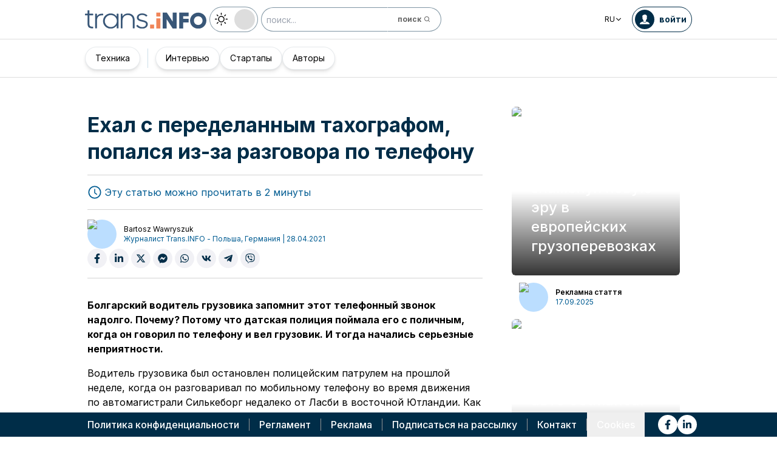

--- FILE ---
content_type: text/html; charset=utf-8
request_url: https://trans.info/ru/ehal-s-peredelannyim-tahografom-popalsya-iz-za-razgovora-po-telefonu-234372
body_size: 226342
content:
<!DOCTYPE html><html lang="ru" class="scroll-smooth"><head><meta charSet="utf-8"/><meta name="viewport" content="width=device-width, initial-scale=1"/><link rel="stylesheet" href="/_next/static/css/0b8aca63e754225b.css" data-precedence="next"/><link rel="stylesheet" href="/_next/static/css/e328eac134c223f3.css" data-precedence="next"/><link rel="stylesheet" href="/_next/static/css/0788d812fe1c6770.css" data-precedence="next"/><link rel="stylesheet" href="/_next/static/css/d1ce7f61616b3376.css" data-precedence="next"/><link rel="stylesheet" href="/_next/static/css/94d89ef146acf5e9.css" data-precedence="next"/><link rel="preload" as="script" fetchPriority="low" href="/_next/static/chunks/webpack-7523a7377423fd8b.js"/><script src="/_next/static/chunks/fd9d1056-d6259937ab07002b.js" async=""></script><script src="/_next/static/chunks/2117-4bb31372ddf7f55a.js" async=""></script><script src="/_next/static/chunks/main-app-fb757dbf2494d41f.js" async=""></script><script src="/_next/static/chunks/5878-63afada22e240c17.js" async=""></script><script src="/_next/static/chunks/app/error-5b52fa143fc03e3f.js" async=""></script><script src="/_next/static/chunks/4f53ad1b-76b1d327a8ba0349.js" async=""></script><script src="/_next/static/chunks/a63740d3-3cee1c883db8a5f7.js" async=""></script><script src="/_next/static/chunks/8dc5345f-eb58e227352ef8ac.js" async=""></script><script src="/_next/static/chunks/4f9d9cd8-ac730608f1b6e825.js" async=""></script><script src="/_next/static/chunks/9081a741-51aedfaed072c4d2.js" async=""></script><script src="/_next/static/chunks/5735-853fb8ea957c9961.js" async=""></script><script src="/_next/static/chunks/3817-d9692ed11d5fcc0b.js" async=""></script><script src="/_next/static/chunks/6933-7c13990b0819d909.js" async=""></script><script src="/_next/static/chunks/3786-c2c86de1aac8a274.js" async=""></script><script src="/_next/static/chunks/2267-6d39be8c79a8e90e.js" async=""></script><script src="/_next/static/chunks/8333-904be654b0e83d2a.js" async=""></script><script src="/_next/static/chunks/4930-f3f5e749e21a682f.js" async=""></script><script src="/_next/static/chunks/9501-3874ab369a869d6b.js" async=""></script><script src="/_next/static/chunks/1644-ea97ecb0c7a52545.js" async=""></script><script src="/_next/static/chunks/2261-fbf67e7ab9acf76c.js" async=""></script><script src="/_next/static/chunks/8986-89ed499b7221ece4.js" async=""></script><script src="/_next/static/chunks/8224-49feedd0aa0916d3.js" async=""></script><script src="/_next/static/chunks/3603-eb1eead648e8ceb6.js" async=""></script><script src="/_next/static/chunks/6758-0c1281818127b5c1.js" async=""></script><script src="/_next/static/chunks/1317-fc5ee62a39a1a10c.js" async=""></script><script src="/_next/static/chunks/812-b4e4139529499dc0.js" async=""></script><script src="/_next/static/chunks/7679-1f9528065a7df8b8.js" async=""></script><script src="/_next/static/chunks/1093-694ac95b4fa447b7.js" async=""></script><script src="/_next/static/chunks/app/%5Blocale%5D/(default)/%5Bid%5D/page-ce68622a002e2cfe.js" async=""></script><script src="/_next/static/chunks/app/%5Blocale%5D/(default)/template-9fd6c59f45df2c2d.js" async=""></script><script src="/_next/static/chunks/12038df7-c110168237fa73eb.js" async=""></script><script src="/_next/static/chunks/1132-082f38aa12d89a74.js" async=""></script><script src="/_next/static/chunks/8894-c5a25a3bafedb7d9.js" async=""></script><script src="/_next/static/chunks/5544-3426bab855bf833d.js" async=""></script><script src="/_next/static/chunks/7085-61b2b90b37e0b864.js" async=""></script><script src="/_next/static/chunks/2396-c336753bb45fb11f.js" async=""></script><script src="/_next/static/chunks/app/%5Blocale%5D/(default)/page-814e5f10ed942d35.js" async=""></script><script src="/_next/static/chunks/3776-47b1d36c2890c208.js" async=""></script><script src="/_next/static/chunks/2259-bd60322da35d2359.js" async=""></script><script src="/_next/static/chunks/app/%5Blocale%5D/layout-b619b7730e3ecb8f.js" async=""></script><script src="/_next/static/chunks/1056-422f3165c8e8157f.js" async=""></script><script src="/_next/static/chunks/1756-87da362f1581ea17.js" async=""></script><script src="/_next/static/chunks/4236-16de494c25de9a79.js" async=""></script><script src="/_next/static/chunks/3221-21779e18339b04b8.js" async=""></script><script src="/_next/static/chunks/app/%5Blocale%5D/(default)/layout-b250a606d1f64ef9.js" async=""></script><link rel="preload" href="https://www.googletagmanager.com/gtm.js?id=GTM-KXXMPR" as="script"/><meta name="google-site-verification" content="19nDqMsggDPQNfjLbk1RTqyxAHeiGN9DkODy5al6vQY"/><title>Ехал с переделанным тахографом, попался из-за разговора по телефону | trans.info</title><meta name="description" content="Болгарский водитель грузовика запомнит этот телефонный звонок надолго. Почему? Потому что датская полиция поймала его с поличным, когда он говорил по телефону и вел грузовик. И тогда начались серьезные неприятности.&amp;hellip;"/><meta name="author" content="trans.info"/><meta name="robots" content="max-image-preview:large"/><meta name="theme-color" content="#FFDC3A"/><link rel="canonical" href="https://trans.info/ru/ehal-s-peredelannyim-tahografom-popalsya-iz-za-razgovora-po-telefonu-234372"/><meta property="og:title" content="Ехал с переделанным тахографом, попался из-за разговора по телефону"/><meta property="og:description" content="Ехал с переделанным тахографом, попался из-за разговора по телефону"/><meta property="og:url" content="https://trans.info/ru/ehal-s-peredelannyim-tahografom-popalsya-iz-za-razgovora-po-telefonu-234372"/><meta property="og:image" content="https://cdn-trans.info/uploads/2021/04/928e5d77fc09737f712b256255db.jpg"/><meta property="og:image:width" content="1200"/><meta property="og:image:height" content="800"/><meta property="og:image:alt" content="Ехал с переделанным тахографом, попался из-за разговора по телефону"/><meta property="og:image:type" content="image/jpeg"/><meta property="og:type" content="article"/><meta name="twitter:card" content="summary_large_image"/><meta name="twitter:title" content="Ехал с переделанным тахографом, попался из-за разговора по телефону"/><meta name="twitter:description" content="Ехал с переделанным тахографом, попался из-за разговора по телефону"/><meta name="twitter:image" content="https://cdn-trans.info/uploads/2021/04/928e5d77fc09737f712b256255db.jpg"/><meta name="twitter:image:width" content="1200"/><meta name="twitter:image:height" content="800"/><meta name="twitter:image:type" content="image/jpeg"/><meta name="twitter:image:alt" content="Ехал с переделанным тахографом, попался из-за разговора по телефону"/><meta name="next-size-adjust"/><script>
        window.dataLayer = window.dataLayer || [];
        function gtag(){window.dataLayer.push(arguments);}
      
        // Set default consent to 'denied' as a placeholder
        // Determine actual values based on your own requirements
        gtag('consent', 'default', {
          'ad_storage': 'denied',
          'ad_user_data': 'denied',
          'ad_personalization': 'denied',
          'analytics_storage': 'denied'
        });
        // set container default parameters
        gtag('js', new Date());
      </script><noscript><iframe style="display:none;visibility:hidden" src="https://www.googletagmanager.com/ns.html?id=GTM-KXXMPR" height="0" width="0"></iframe></noscript><script src="/_next/static/chunks/polyfills-42372ed130431b0a.js" noModule=""></script></head><body class="p-0 __className_22b49a" cz-shortcut-listen="true"><div class="hidden lg:block"><!--$!--><template data-dgst="BAILOUT_TO_CLIENT_SIDE_RENDERING"></template><!--/$--></div><header class="relative sticky top-0 z-50 mb-[72px]"><div class="w-full top-0 transition-all"><div class="w-100 text-premium relative flex flex-col bg-white dark:bg-premium-darker dark:text-white block lg:hidden"><!--$!--><template data-dgst="BAILOUT_TO_CLIENT_SIDE_RENDERING"></template><!--/$--><div class="w-100 text-premium relative sticky z-10 flex min-h-16 items-center justify-between px-3 lg:container bg-white dark:bg-premium-darker"><div class="flex w-max items-center justify-between gap-3 py-3"><a class="flex" href="/ru"><img alt="TransInfo" loading="lazy" width="150" height="37.5" decoding="async" data-nimg="1" class="block dark:hidden" style="color:transparent" src="/static/svg/transinfoLogoColor.svg"/><img alt="TransInfo" loading="lazy" width="150" height="37.5" decoding="async" data-nimg="1" class="dark:block hidden" style="color:transparent" src="/static/svg/transinfoLogoWhiteColor.svg"/></a></div><div class="flex"><button class="flex h-10 w-10 items-center justify-center rounded-full bg-premium-dark text-white"><span class="block w-4"><svg xmlns="http://www.w3.org/2000/svg" fill="none" viewBox="0 0 20 17"><path stroke="currentColor" stroke-linecap="round" stroke-width="3" d="M2.346 1.681h16.016M2.346 8.354h16.016M2.346 15.027h16.016"></path></svg></span></button></div></div><div class="relative flex w-full grow flex-col overflow-auto bg-premium-dark transition-all duration-300 lg:hidden dark:bg-premium-darker dark:text-white pointer-events-none h-0 opacity-0"><nav class="flex min-h-[calc(100vh-104px)] flex-col overflow-auto text-[14px] text-white"><div class="flex grow flex-col"><div class="flex w-full grow justify-around px-8 py-4 text-center font-bold"><div class="flex flex-col justify-center"><a class="block w-full mb-3 pl-2" rel="" href="/ru/category/transport">Транспорт</a><a class="block w-full mb-3 pl-2" rel="" href="/ru/category/logistika">Логистика</a><a class="block w-full mb-3 pl-2" rel="" href="/ru/interviews">Интервью</a></div><div class="my-2 block min-h-full w-0.5 border-l border-premium-900"></div><div class="flex flex-col justify-center"><a class="block w-full mb-3 pl-2" rel="" href="/ru/category/startups">Стартапы</a><a class="block w-full mb-3 pl-2" rel="" href="/ru/category/technika">Техника</a><a class="block w-full mb-3 pl-2" rel="" href="/ru/authors">Авторы</a></div></div><div class="flex w-full grow flex-wrap items-center justify-evenly gap-x-2 px-2 py-4"><div class="flex flex-row gap-x-2"><a rel="nofollow noopener noreferrer" target="_blank" aria-label="Link to fb" href="https://www.facebook.com/trans.infoEast"><div class="scale-100 rounded-full bg-white transition-all duration-300 ease-in-out hover:-translate-y-1 hover:scale-[1.1] p-2"><svg stroke="currentColor" fill="currentColor" stroke-width="0" viewBox="0 0 320 512" class="text-premium-dark text-md" height="1em" width="1em" xmlns="http://www.w3.org/2000/svg"><path d="M279.14 288l14.22-92.66h-88.91v-60.13c0-25.35 12.42-50.06 52.24-50.06h40.42V6.26S260.43 0 225.36 0c-73.22 0-121.08 44.38-121.08 124.72v70.62H22.89V288h81.39v224h100.17V288z"></path></svg></div></a><a rel="nofollow noopener noreferrer" target="_blank" aria-label="Link to li" href="https://www.linkedin.com/showcase/trans-info-russia"><div class="scale-100 rounded-full bg-white transition-all duration-300 ease-in-out hover:-translate-y-1 hover:scale-[1.1] p-2"><svg stroke="currentColor" fill="currentColor" stroke-width="0" viewBox="0 0 448 512" class="text-premium-dark text-md" height="1em" width="1em" xmlns="http://www.w3.org/2000/svg"><path d="M100.28 448H7.4V148.9h92.88zM53.79 108.1C24.09 108.1 0 83.5 0 53.8a53.79 53.79 0 0 1 107.58 0c0 29.7-24.1 54.3-53.79 54.3zM447.9 448h-92.68V302.4c0-34.7-.7-79.2-48.29-79.2-48.29 0-55.69 37.7-55.69 76.7V448h-92.78V148.9h89.08v40.8h1.3c12.4-23.5 42.69-48.3 87.88-48.3 94 0 111.28 61.9 111.28 142.3V448z"></path></svg></div></a></div><a class="flex gap-x-2 items-center justify-center bg-white text-premium-dark hover:text-premium-900 font-bold rounded-3xl py-1 pl-1 pr-4" rel="nofollow" href="/ru/login"><span class="flex h-8 w-8 items-center justify-center FooterLogin_svg__S4nbv"><svg xmlns="http://www.w3.org/2000/svg" fill="none" viewBox="0 0 42 42"><circle cx="21" cy="21" r="20.5" fill="#fff"></circle><path fill="#015C92" d="M21.05 11c4.918.104 5.476 3.458 4.427 7.328.164.103.5.472.444 1.09-.165 1.135-.663 1.445-.938 1.445-.111.773-.502 1.588-.889 2.104-.276.361-.379.826-.379 1.29 0 .413-.006.15.05.615q.084.223.23.415c-.113.397-.765 2.289-2.995 2.289-2.283 0-2.897-2.041-2.962-2.29q.154-.189.247-.414c.055-.567.065-.303.065-.768 0-.413-.173-.766-.395-1.075-.386-.517-.76-1.393-.872-2.166-.333 0-.827-.31-.938-1.445-.056-.618.206-.987.428-1.09-.553-1.444-1.594-5.926 1.942-6.39.387-.62 1.319-.938 2.534-.938m-3.885 14.978c.443 1.098 1.613 2.58 3.835 2.58 2.224 0 3.39-1.455 3.851-2.565C27.04 27.251 31.5 27.637 31.5 32h-21c0-4.474 4.44-4.782 6.665-6.022"></path></svg></span>войти</a><button class="DarkModeSwitch_mobile__kUXgX DarkModeSwitch_darkmodeSwitch__kcnGH"><div class="DarkModeSwitch_pin__qUwpN"></div><p class="DarkModeSwitch_text__zgExZ DarkModeSwitch_textLight__FgjwS"><svg xmlns="http://www.w3.org/2000/svg" width="22" height="22" fill="none"><path fill="currentColor" d="M14.308 6.819a5.33 5.33 0 0 0-3.745-1.565A5.21 5.21 0 0 0 6.82 6.819a5.33 5.33 0 0 0-1.565 3.744c0 1.454.614 2.795 1.565 3.745a5.33 5.33 0 0 0 3.744 1.565 5.21 5.21 0 0 0 3.745-1.565 5.33 5.33 0 0 0 1.565-3.745 5.21 5.21 0 0 0-1.565-3.744m-1.006 6.483a3.87 3.87 0 0 1-2.739 1.118c-1.062 0-2.04-.42-2.738-1.118a3.87 3.87 0 0 1-1.118-2.739c0-1.062.419-2.04 1.118-2.738a3.87 3.87 0 0 1 2.738-1.118c1.062 0 2.04.42 2.739 1.118a3.87 3.87 0 0 1 1.118 2.738c0 1.062-.42 2.04-1.118 2.739M20.4 9.837h-2.152a.74.74 0 0 0-.726.726.74.74 0 0 0 .726.727H20.4a.74.74 0 0 0 .727-.727.74.74 0 0 0-.727-.726M10.564 17.522a.74.74 0 0 0-.727.726V20.4a.74.74 0 0 0 .726.727.74.74 0 0 0 .727-.727v-2.152a.74.74 0 0 0-.726-.726M18.025 17.019l-1.537-1.537c-.252-.28-.727-.28-1.006 0a.71.71 0 0 0 0 1.006l1.537 1.537c.28.28.726.28 1.006 0a.71.71 0 0 0 0-1.006M10.564 0a.74.74 0 0 0-.727.727v2.151a.74.74 0 0 0 .726.727.74.74 0 0 0 .727-.727V.727A.74.74 0 0 0 10.564 0M18.053 3.102a.71.71 0 0 0-1.006 0L15.51 4.639a.71.71 0 0 0 0 1.006c.251.28.726.28 1.006 0l1.537-1.537a.71.71 0 0 0 0-1.006M2.878 9.837H.727a.74.74 0 0 0-.727.726c0 .392.307.727.727.727h2.151a.74.74 0 0 0 .727-.727.74.74 0 0 0-.727-.726M5.617 15.482c-.251-.28-.726-.28-1.006 0l-1.537 1.537a.71.71 0 0 0 0 1.006c.28.28.727.28 1.006 0l1.537-1.537a.71.71 0 0 0 0-1.006M5.617 4.639 4.08 3.102a.71.71 0 0 0-1.006 0 .71.71 0 0 0 0 1.006l1.537 1.537c.28.28.727.28 1.006 0a.71.71 0 0 0 0-1.006"></path></svg></p><p class="DarkModeSwitch_text__zgExZ DarkModeSwitch_textDark__virQf"><svg xmlns="http://www.w3.org/2000/svg" width="16" height="16" fill="none"><path fill="currentColor" d="M15.622 9.106a.56.56 0 0 0-.47.102 6 6 0 0 1-1.82 1.067c-.634.246-1.33.37-2.065.37A6 6 0 0 1 7.013 8.88a6.05 6.05 0 0 1-1.758-4.268c0-.698.123-1.375.327-1.99A5.5 5.5 0 0 1 6.564.857a.525.525 0 0 0-.082-.739.56.56 0 0 0-.47-.102 8.25 8.25 0 0 0-4.335 2.913A8.15 8.15 0 0 0 0 7.874c0 2.237.9 4.268 2.372 5.746A8.05 8.05 0 0 0 8.097 16c1.881 0 3.62-.657 5.01-1.744a8.1 8.1 0 0 0 2.862-4.494c.103-.308-.06-.595-.347-.656m-3.129 4.288a6.97 6.97 0 0 1-4.355 1.518c-1.942 0-3.7-.8-4.969-2.072a7.05 7.05 0 0 1-2.065-4.986c0-1.621.532-3.098 1.452-4.288a7 7 0 0 1 2.351-1.97 7 7 0 0 0-.286.697 6.9 6.9 0 0 0-.388 2.34c0 1.949.797 3.734 2.065 5.006a7.05 7.05 0 0 0 4.989 2.073c.859 0 1.677-.144 2.433-.431.266-.103.532-.206.777-.329a7.5 7.5 0 0 1-2.004 2.442"></path></svg></p></button></div></div></nav></div></div><div class="absolute top-full w-full lg:hidden"><div class="absolute left-0 top-0 h-full w-full bg-white opacity-[0.5] dark:bg-premium-dark"></div><div class="PillBar_pillGroup__GRv56"><a class="PillBar_pillButton__7W1V_ bg-white text-black" href="/ru/category/transport">Транспорт</a><a class="PillBar_pillButton__7W1V_ bg-white text-black" href="/ru/category/logistika">Логистика</a></div></div><div class="rounded-b-2xl bg-premium-dark text-white shadow-xl lg:rounded-none lg:bg-white lg:text-black lg:shadow-none dark:bg-premium-dark dark:bg-premium-darker dark:text-white hidden lg:block"><div class="mx-auto flex h-16 items-center justify-between px-3 container"><div class="flex w-max items-center justify-between gap-3 py-3"><a class="flex" href="/ru"><img alt="TransInfo" loading="lazy" width="200" height="50" decoding="async" data-nimg="1" class="lg:block dark:hidden" style="color:transparent" src="/static/svg/transinfoLogoColor.svg"/><img alt="TransInfo" loading="lazy" width="200" height="50" decoding="async" data-nimg="1" class="lg:hidden dark:block" style="color:transparent" src="/static/svg/transinfoLogoWhiteColor.svg"/></a><button class="DarkModeSwitch_mobile__kUXgX DarkModeSwitch_darkmodeSwitch__kcnGH hidden lg:block"><div class="DarkModeSwitch_pin__qUwpN"></div><p class="DarkModeSwitch_text__zgExZ DarkModeSwitch_textLight__FgjwS"><svg xmlns="http://www.w3.org/2000/svg" width="22" height="22" fill="none"><path fill="currentColor" d="M14.308 6.819a5.33 5.33 0 0 0-3.745-1.565A5.21 5.21 0 0 0 6.82 6.819a5.33 5.33 0 0 0-1.565 3.744c0 1.454.614 2.795 1.565 3.745a5.33 5.33 0 0 0 3.744 1.565 5.21 5.21 0 0 0 3.745-1.565 5.33 5.33 0 0 0 1.565-3.745 5.21 5.21 0 0 0-1.565-3.744m-1.006 6.483a3.87 3.87 0 0 1-2.739 1.118c-1.062 0-2.04-.42-2.738-1.118a3.87 3.87 0 0 1-1.118-2.739c0-1.062.419-2.04 1.118-2.738a3.87 3.87 0 0 1 2.738-1.118c1.062 0 2.04.42 2.739 1.118a3.87 3.87 0 0 1 1.118 2.738c0 1.062-.42 2.04-1.118 2.739M20.4 9.837h-2.152a.74.74 0 0 0-.726.726.74.74 0 0 0 .726.727H20.4a.74.74 0 0 0 .727-.727.74.74 0 0 0-.727-.726M10.564 17.522a.74.74 0 0 0-.727.726V20.4a.74.74 0 0 0 .726.727.74.74 0 0 0 .727-.727v-2.152a.74.74 0 0 0-.726-.726M18.025 17.019l-1.537-1.537c-.252-.28-.727-.28-1.006 0a.71.71 0 0 0 0 1.006l1.537 1.537c.28.28.726.28 1.006 0a.71.71 0 0 0 0-1.006M10.564 0a.74.74 0 0 0-.727.727v2.151a.74.74 0 0 0 .726.727.74.74 0 0 0 .727-.727V.727A.74.74 0 0 0 10.564 0M18.053 3.102a.71.71 0 0 0-1.006 0L15.51 4.639a.71.71 0 0 0 0 1.006c.251.28.726.28 1.006 0l1.537-1.537a.71.71 0 0 0 0-1.006M2.878 9.837H.727a.74.74 0 0 0-.727.726c0 .392.307.727.727.727h2.151a.74.74 0 0 0 .727-.727.74.74 0 0 0-.727-.726M5.617 15.482c-.251-.28-.726-.28-1.006 0l-1.537 1.537a.71.71 0 0 0 0 1.006c.28.28.727.28 1.006 0l1.537-1.537a.71.71 0 0 0 0-1.006M5.617 4.639 4.08 3.102a.71.71 0 0 0-1.006 0 .71.71 0 0 0 0 1.006l1.537 1.537c.28.28.727.28 1.006 0a.71.71 0 0 0 0-1.006"></path></svg></p><p class="DarkModeSwitch_text__zgExZ DarkModeSwitch_textDark__virQf"><svg xmlns="http://www.w3.org/2000/svg" width="16" height="16" fill="none"><path fill="currentColor" d="M15.622 9.106a.56.56 0 0 0-.47.102 6 6 0 0 1-1.82 1.067c-.634.246-1.33.37-2.065.37A6 6 0 0 1 7.013 8.88a6.05 6.05 0 0 1-1.758-4.268c0-.698.123-1.375.327-1.99A5.5 5.5 0 0 1 6.564.857a.525.525 0 0 0-.082-.739.56.56 0 0 0-.47-.102 8.25 8.25 0 0 0-4.335 2.913A8.15 8.15 0 0 0 0 7.874c0 2.237.9 4.268 2.372 5.746A8.05 8.05 0 0 0 8.097 16c1.881 0 3.62-.657 5.01-1.744a8.1 8.1 0 0 0 2.862-4.494c.103-.308-.06-.595-.347-.656m-3.129 4.288a6.97 6.97 0 0 1-4.355 1.518c-1.942 0-3.7-.8-4.969-2.072a7.05 7.05 0 0 1-2.065-4.986c0-1.621.532-3.098 1.452-4.288a7 7 0 0 1 2.351-1.97 7 7 0 0 0-.286.697 6.9 6.9 0 0 0-.388 2.34c0 1.949.797 3.734 2.065 5.006a7.05 7.05 0 0 0 4.989 2.073c.859 0 1.677-.144 2.433-.431.266-.103.532-.206.777-.329a7.5 7.5 0 0 1-2.004 2.442"></path></svg></p></button><form class="flex h-full translate-x-9 items-center lg:translate-x-0 hidden lg:flex" action="/ru/search" method="GET"><input type="text" placeholder="поиск..." class="h-10 rounded-full border border-premium-dark border-opacity-50 bg-white px-2 py-[9px] pr-6 text-sm text-black opacity-100 outline-none transition-all placeholder:text-sm placeholder:italic lg:py-[5px] dark:border-premium-500 dark:bg-premium-dark dark:text-white" name="q"/><button type="submit" class="flex h-10 w-10 -translate-x-9 items-center justify-center rounded-br-full rounded-tr-full border border-premium-dark border-l-transparent border-opacity-50 bg-white text-xs font-bold text-premium-dark text-white transition-colors hover:bg-premium-500 lg:w-auto lg:border-l-transparent lg:px-4 lg:py-2 lg:text-gray-700 dark:border-premium-500 dark:border-l-transparent dark:bg-premium-dark dark:hover:bg-premium-500"><span class="hidden lg:inline">поиск</span><svg stroke="currentColor" fill="currentColor" stroke-width="0" viewBox="0 0 24 24" class="h-6 w-6 lg:ml-1 lg:h-auto lg:w-auto" height="1em" width="1em" xmlns="http://www.w3.org/2000/svg"><path d="M10 18a7.952 7.952 0 0 0 4.897-1.688l4.396 4.396 1.414-1.414-4.396-4.396A7.952 7.952 0 0 0 18 10c0-4.411-3.589-8-8-8s-8 3.589-8 8 3.589 8 8 8zm0-14c3.309 0 6 2.691 6 6s-2.691 6-6 6-6-2.691-6-6 2.691-6 6-6z"></path></svg></button></form></div><div class="flex w-max items-center justify-between gap-3 py-3"><div class="relative hidden lg:block mx-4"><button class="flex items-center gap-1 dark:text-white text-black bg-white text-xs dark:bg-premium-darker">RU<svg stroke="currentColor" fill="currentColor" stroke-width="0" viewBox="0 0 512 512" class="h-3 w-3" height="1em" width="1em" xmlns="http://www.w3.org/2000/svg"><path d="M256 294.1L383 167c9.4-9.4 24.6-9.4 33.9 0s9.3 24.6 0 34L273 345c-9.1 9.1-23.7 9.3-33.1.7L95 201.1c-4.7-4.7-7-10.9-7-17s2.3-12.3 7-17c9.4-9.4 24.6-9.4 33.9 0l127.1 127z"></path></svg></button><div class="absolute left-0 rounded-lg border border-gray-600  dark:bg-premium-dark dark:text-white transition-opacity z-[100] pointer-events-none opacity-0 top-full mt-3 text-black bg-white"><a hrefLang="pl" class="block w-full p-2 text-left text-xs transition-colors hover:bg-gray-200 hover:text-black rounded-t-lg" href="/pl">Polski</a><a hrefLang="en" class="block w-full p-2 text-left text-xs transition-colors hover:bg-gray-200 hover:text-black" href="/en">English</a><a hrefLang="es" class="block w-full p-2 text-left text-xs transition-colors hover:bg-gray-200 hover:text-black" href="/es">Español</a><a hrefLang="de" class="block w-full p-2 text-left text-xs transition-colors hover:bg-gray-200 hover:text-black" href="/de">Deutsch</a><a hrefLang="fr" class="block w-full p-2 text-left text-xs transition-colors hover:bg-gray-200 hover:text-black" href="/fr">Français</a><a hrefLang="it" class="block w-full p-2 text-left text-xs transition-colors hover:bg-gray-200 hover:text-black" href="/it">Italiano</a><a hrefLang="lt" class="block w-full p-2 text-left text-xs transition-colors hover:bg-gray-200 hover:text-black" href="/lt">Lietuvių</a><a hrefLang="ua" class="block w-full p-2 text-left text-xs transition-colors hover:bg-gray-200 hover:text-black" href="/ua">Українська</a><a hrefLang="hu" class="block w-full p-2 text-left text-xs transition-colors hover:bg-gray-200 hover:text-black" href="/hu">Magyar</a><a hrefLang="ro" class="block w-full p-2 text-left text-xs transition-colors hover:bg-gray-200 hover:text-black rounded-b-lg" href="/ro">Română</a></div></div><form class="flex h-full translate-x-9 items-center lg:translate-x-0 lg:hidden" action="/ru/search" method="GET"><input type="text" placeholder="поиск..." class="h-10 rounded-full border border-premium-dark border-opacity-50 bg-white px-2 py-[9px] pr-6 text-sm text-black opacity-100 outline-none transition-all placeholder:text-sm placeholder:italic lg:py-[5px] dark:border-premium-500 dark:bg-premium-dark dark:text-white" name="q"/><button type="submit" class="flex h-10 w-10 -translate-x-9 items-center justify-center rounded-br-full rounded-tr-full border border-premium-dark border-l-transparent border-opacity-50 bg-white text-xs font-bold text-premium-dark text-white transition-colors hover:bg-premium-500 lg:w-auto lg:border-l-transparent lg:px-4 lg:py-2 lg:text-gray-700 dark:border-premium-500 dark:border-l-transparent dark:bg-premium-dark dark:hover:bg-premium-500"><span class="hidden lg:inline">поиск</span><svg stroke="currentColor" fill="currentColor" stroke-width="0" viewBox="0 0 24 24" class="h-6 w-6 lg:ml-1 lg:h-auto lg:w-auto" height="1em" width="1em" xmlns="http://www.w3.org/2000/svg"><path d="M10 18a7.952 7.952 0 0 0 4.897-1.688l4.396 4.396 1.414-1.414-4.396-4.396A7.952 7.952 0 0 0 18 10c0-4.411-3.589-8-8-8s-8 3.589-8 8 3.589 8 8 8zm0-14c3.309 0 6 2.691 6 6s-2.691 6-6 6-6-2.691-6-6 2.691-6 6-6z"></path></svg></button></form><a rel="nofollow" class="lg:text-premium-dark lg:hover:text-premium-900 dark:hover:text-premium-100 flex items-center pl-1 pr-2 text-sm font-bold transition-all dark:text-white border border-premium-dark dark:border-premium-500 rounded-full p-1" href="/ru/login?from=/ehal-s-peredelannyim-tahografom-popalsya-iz-za-razgovora-po-telefonu-234372"><div class="mr-2 rounded-full bg-premium-dark p-2 text-white dark:bg-white dark:text-premium-dark"><!--$--><svg xmlns="http://www.w3.org/2000/svg" fill="none" viewBox="0 0 18 18" width="16" height="16"><path fill="currentColor" d="M9.042 0c4.216.089 4.694 2.964 3.795 6.28.141.09.428.406.38.936-.14.973-.567 1.238-.803 1.238-.095.663-.43 1.36-.762 1.803-.236.31-.324.708-.324 1.107 0 .353-.006.128.042.526q.073.191.197.356c-.097.34-.656 1.962-2.567 1.962-1.957 0-2.483-1.75-2.54-1.962q.134-.163.212-.356c.048-.485.057-.26.057-.658 0-.354-.148-.657-.339-.922-.331-.443-.652-1.193-.747-1.856-.286 0-.71-.265-.804-1.238-.048-.53.176-.846.366-.935C4.731 5.043 3.84 1.2 6.87.803 7.2.273 8 0 9.042 0M5.713 12.838c.38.942 1.383 2.213 3.287 2.213 1.906 0 2.906-1.248 3.3-2.2C14.178 13.93 18 14.262 18 18H0c0-3.835 3.805-4.098 5.713-5.162"></path></svg><!--/$--></div><span class="hidden text-nowrap lg:block">войти</span></a></div></div><nav class="absolute top-full w-full border-b border-t border-gray-500 px-2 hidden lg:block"><div class="absolute left-0 top-0 h-full w-full bg-white opacity-[0.8]  dark:bg-premium-dark"></div><div class="container mx-auto"><ul class="flex items-center justify-start gap-3 p-2 lg:gap-1 lg:p-1"><ul class="flex items-center justify-start gap-3 p-2"><li class="group relative flex h-full flex-grow items-center justify-center"><a class="border border-opacity-10 bg-white border-premium-dark hover:opacity-30 flex h-full px-4 py-2 items-center justify-start rounded-full text-sm transition-colors whitespace-nowrap flex items-center justify-center gap-1 border shadow-md bg-white text-black hover:text-black" href="/ru/category/technika">Техника</a></li></ul><div class="mx-4 h-8 border-r border-premium-900 lg:mx-1"></div><ul class="flex items-center justify-start gap-3 p-2"><li class="group relative flex h-full flex-grow items-center justify-center"><a class="border border-opacity-10 bg-white border-premium-dark hover:opacity-30 flex h-full px-4 py-2 items-center justify-start rounded-full text-sm transition-colors whitespace-nowrap flex items-center justify-center gap-1 border shadow-md bg-white text-black hover:text-black" href="/ru/interviews">Интервью</a></li><li class="group relative flex h-full flex-grow items-center justify-center"><a class="border border-opacity-10 bg-white border-premium-dark hover:opacity-30 flex h-full px-4 py-2 items-center justify-start rounded-full text-sm transition-colors whitespace-nowrap flex items-center justify-center gap-1 border shadow-md bg-white text-black hover:text-black" href="/ru/category/startups">Стартапы</a></li><li class="group relative flex h-full flex-grow items-center justify-center"><a class="border border-opacity-10 bg-white border-premium-dark hover:opacity-30 flex h-full px-4 py-2 items-center justify-start rounded-full text-sm transition-colors whitespace-nowrap flex items-center justify-center gap-1 border shadow-md bg-white text-black hover:text-black" href="/ru/authors">Авторы</a></li></ul><div class="flex w-full flex-col items-end"></div></ul></div></nav></div></div></header><div class="transition-all relative lg:pb-20 w-full opacity-0 top-[50px]"><div class="container mx-auto lg:grid lg:grid-cols-3"><div class="pt-4 lg:col-span-2"><div class="block px-3 py-4 lg:px-4 lg:py-8 lg:pb-16"><div class="lg:hidden"><img alt="" loading="lazy" width="735" height="500" decoding="async" data-nimg="1" class="mb-2 h-auto w-full rounded-md" style="color:transparent" src="https://cdn-trans.info/uploads/2021/04/928e5d77fc09737f712b256255db.jpg"/></div><h1 class="mb-4 text-lg font-bold leading-[1.3] text-premium-dark md:text-xl lg:text-[2.125rem] lg:leading-[1.3] dark:text-white">Ехал с переделанным тахографом, попался из-за разговора по телефону</h1><div class="mb-4 flex items-center justify-between gap-2 border-b border-t border-ebony border-opacity-20 py-4 lg:justify-start lg:gap-8"><div class="flex items-center text-premium-900 dark:text-orange-500"><svg stroke="currentColor" fill="currentColor" stroke-width="0" viewBox="0 0 1024 1024" class="mr-1 h-6 w-6" height="1em" width="1em" xmlns="http://www.w3.org/2000/svg"><path d="M512 64C264.6 64 64 264.6 64 512s200.6 448 448 448 448-200.6 448-448S759.4 64 512 64zm0 820c-205.4 0-372-166.6-372-372s166.6-372 372-372 372 166.6 372 372-166.6 372-372 372z"></path><path d="M686.7 638.6L544.1 535.5V288c0-4.4-3.6-8-8-8H488c-4.4 0-8 3.6-8 8v275.4c0 2.6 1.2 5 3.3 6.5l165.4 120.6c3.6 2.6 8.6 1.8 11.2-1.7l28.6-39c2.6-3.7 1.8-8.7-1.8-11.2z"></path></svg>Эту статью можно прочитать в 2 минуты</div></div><div class="flex items-center gap-4 md:block xxxl:flex mb-4"><div class="items-left mb-4 flex flex-shrink-0 flex-col xl:mb-0"><div class="group flex items-center justify-between mr-2"><a class="flex items-center" href="/ru/user/10-634"><img alt="Bartosz Wawryszuk" loading="lazy" width="48" height="48" decoding="async" data-nimg="1" class="mr-3 h-8 w-8 rounded-full bg-premium-100 transition-transform group-hover:scale-110 lg:h-12 lg:w-12" style="color:transparent" src="https://cdn-trans.info/uploads/2017/09/c1661e8a480abaa8d4ed0ffc5d0.png"/><div class="flex flex-col text-xs"><p class="mr-2 text-black dark:text-white">Bartosz Wawryszuk</p><p class="text-premium-900 dark:text-orange-500">Журналист Trans.INFO - Польша, Германия | 28.04.2021</p></div></a></div></div><div class="flex items-center hidden flex-shrink-0 sm:flex"><!--$--><button class="react-share__ShareButton mr-1" style="background-color:transparent;border:none;padding:0;font:inherit;color:inherit;cursor:pointer"><div class="block h-8 w-8 rounded-full bg-gray-200 p-2 text-premium-dark transition-all hover:scale-110 hover:bg-gray-500"><svg stroke="currentColor" fill="currentColor" stroke-width="0" viewBox="0 0 320 512" class="h-4 w-4" height="1em" width="1em" xmlns="http://www.w3.org/2000/svg"><path d="M279.14 288l14.22-92.66h-88.91v-60.13c0-25.35 12.42-50.06 52.24-50.06h40.42V6.26S260.43 0 225.36 0c-73.22 0-121.08 44.38-121.08 124.72v70.62H22.89V288h81.39v224h100.17V288z"></path></svg></div></button><!--/$--><!--$--><button class="react-share__ShareButton mr-1" style="background-color:transparent;border:none;padding:0;font:inherit;color:inherit;cursor:pointer"><div class="block h-8 w-8 rounded-full bg-gray-200 p-2 text-premium-dark transition-all hover:scale-110 hover:bg-gray-500"><svg stroke="currentColor" fill="currentColor" stroke-width="0" viewBox="0 0 448 512" class="h-4 w-4" height="1em" width="1em" xmlns="http://www.w3.org/2000/svg"><path d="M100.28 448H7.4V148.9h92.88zM53.79 108.1C24.09 108.1 0 83.5 0 53.8a53.79 53.79 0 0 1 107.58 0c0 29.7-24.1 54.3-53.79 54.3zM447.9 448h-92.68V302.4c0-34.7-.7-79.2-48.29-79.2-48.29 0-55.69 37.7-55.69 76.7V448h-92.78V148.9h89.08v40.8h1.3c12.4-23.5 42.69-48.3 87.88-48.3 94 0 111.28 61.9 111.28 142.3V448z"></path></svg></div></button><!--/$--><!--$--><button class="react-share__ShareButton mr-1" style="background-color:transparent;border:none;padding:0;font:inherit;color:inherit;cursor:pointer"><div class="block h-8 w-8 rounded-full bg-gray-200 p-2 text-premium-dark transition-all hover:scale-110 hover:bg-gray-500"><svg stroke="currentColor" fill="currentColor" stroke-width="0" viewBox="0 0 24 24" class="h-4 w-4" height="1em" width="1em" xmlns="http://www.w3.org/2000/svg"><path d="M18.2048 2.25H21.5128L14.2858 10.51L22.7878 21.75H16.1308L10.9168 14.933L4.95084 21.75H1.64084L9.37084 12.915L1.21484 2.25H8.04084L12.7538 8.481L18.2048 2.25ZM17.0438 19.77H18.8768L7.04484 4.126H5.07784L17.0438 19.77Z"></path></svg></div></button><!--/$--><!--$--><button class="react-share__ShareButton mr-1" style="background-color:transparent;border:none;padding:0;font:inherit;color:inherit;cursor:pointer"><div class="block h-8 w-8 rounded-full bg-gray-200 p-2 text-premium-dark transition-all hover:scale-110 hover:bg-gray-500"><svg stroke="currentColor" fill="currentColor" stroke-width="0" viewBox="0 0 512 512" class="h-4 w-4" height="1em" width="1em" xmlns="http://www.w3.org/2000/svg"><path d="M256.55 8C116.52 8 8 110.34 8 248.57c0 72.3 29.71 134.78 78.07 177.94 8.35 7.51 6.63 11.86 8.05 58.23A19.92 19.92 0 0 0 122 502.31c52.91-23.3 53.59-25.14 62.56-22.7C337.85 521.8 504 423.7 504 248.57 504 110.34 396.59 8 256.55 8zm149.24 185.13l-73 115.57a37.37 37.37 0 0 1-53.91 9.93l-58.08-43.47a15 15 0 0 0-18 0l-78.37 59.44c-10.46 7.93-24.16-4.6-17.11-15.67l73-115.57a37.36 37.36 0 0 1 53.91-9.93l58.06 43.46a15 15 0 0 0 18 0l78.41-59.38c10.44-7.98 24.14 4.54 17.09 15.62z"></path></svg></div></button><!--/$--><!--$--><button class="react-share__ShareButton mr-1" style="background-color:transparent;border:none;padding:0;font:inherit;color:inherit;cursor:pointer"><div class="block h-8 w-8 rounded-full bg-gray-200 p-2 text-premium-dark transition-all hover:scale-110 hover:bg-gray-500"><svg stroke="currentColor" fill="currentColor" stroke-width="0" viewBox="0 0 448 512" class="h-4 w-4" height="1em" width="1em" xmlns="http://www.w3.org/2000/svg"><path d="M380.9 97.1C339 55.1 283.2 32 223.9 32c-122.4 0-222 99.6-222 222 0 39.1 10.2 77.3 29.6 111L0 480l117.7-30.9c32.4 17.7 68.9 27 106.1 27h.1c122.3 0 224.1-99.6 224.1-222 0-59.3-25.2-115-67.1-157zm-157 341.6c-33.2 0-65.7-8.9-94-25.7l-6.7-4-69.8 18.3L72 359.2l-4.4-7c-18.5-29.4-28.2-63.3-28.2-98.2 0-101.7 82.8-184.5 184.6-184.5 49.3 0 95.6 19.2 130.4 54.1 34.8 34.9 56.2 81.2 56.1 130.5 0 101.8-84.9 184.6-186.6 184.6zm101.2-138.2c-5.5-2.8-32.8-16.2-37.9-18-5.1-1.9-8.8-2.8-12.5 2.8-3.7 5.6-14.3 18-17.6 21.8-3.2 3.7-6.5 4.2-12 1.4-32.6-16.3-54-29.1-75.5-66-5.7-9.8 5.7-9.1 16.3-30.3 1.8-3.7.9-6.9-.5-9.7-1.4-2.8-12.5-30.1-17.1-41.2-4.5-10.8-9.1-9.3-12.5-9.5-3.2-.2-6.9-.2-10.6-.2-3.7 0-9.7 1.4-14.8 6.9-5.1 5.6-19.4 19-19.4 46.3 0 27.3 19.9 53.7 22.6 57.4 2.8 3.7 39.1 59.7 94.8 83.8 35.2 15.2 49 16.5 66.6 13.9 10.7-1.6 32.8-13.4 37.4-26.4 4.6-13 4.6-24.1 3.2-26.4-1.3-2.5-5-3.9-10.5-6.6z"></path></svg></div></button><!--/$--><!--$--><button class="react-share__ShareButton mr-1" style="background-color:transparent;border:none;padding:0;font:inherit;color:inherit;cursor:pointer"><div class="block h-8 w-8 rounded-full bg-gray-200 p-2 text-premium-dark transition-all hover:scale-110 hover:bg-gray-500"><svg stroke="currentColor" fill="currentColor" stroke-width="0" viewBox="0 0 576 512" class="h-4 w-4" height="1em" width="1em" xmlns="http://www.w3.org/2000/svg"><path d="M545 117.7c3.7-12.5 0-21.7-17.8-21.7h-58.9c-15 0-21.9 7.9-25.6 16.7 0 0-30 73.1-72.4 120.5-13.7 13.7-20 18.1-27.5 18.1-3.7 0-9.4-4.4-9.4-16.9V117.7c0-15-4.2-21.7-16.6-21.7h-92.6c-9.4 0-15 7-15 13.5 0 14.2 21.2 17.5 23.4 57.5v86.8c0 19-3.4 22.5-10.9 22.5-20 0-68.6-73.4-97.4-157.4-5.8-16.3-11.5-22.9-26.6-22.9H38.8c-16.8 0-20.2 7.9-20.2 16.7 0 15.6 20 93.1 93.1 195.5C160.4 378.1 229 416 291.4 416c37.5 0 42.1-8.4 42.1-22.9 0-66.8-3.4-73.1 15.4-73.1 8.7 0 23.7 4.4 58.7 38.1 40 40 46.6 57.9 69 57.9h58.9c16.8 0 25.3-8.4 20.4-25-11.2-34.9-86.9-106.7-90.3-111.5-8.7-11.2-6.2-16.2 0-26.2.1-.1 72-101.3 79.4-135.6z"></path></svg></div></button><!--/$--><!--$--><button class="react-share__ShareButton mr-1" style="background-color:transparent;border:none;padding:0;font:inherit;color:inherit;cursor:pointer"><div class="block h-8 w-8 rounded-full bg-gray-200 p-2 text-premium-dark transition-all hover:scale-110 hover:bg-gray-500"><svg stroke="currentColor" fill="currentColor" stroke-width="0" viewBox="0 0 448 512" class="h-4 w-4" height="1em" width="1em" xmlns="http://www.w3.org/2000/svg"><path d="M446.7 98.6l-67.6 318.8c-5.1 22.5-18.4 28.1-37.3 17.5l-103-75.9-49.7 47.8c-5.5 5.5-10.1 10.1-20.7 10.1l7.4-104.9 190.9-172.5c8.3-7.4-1.8-11.5-12.9-4.1L117.8 284 16.2 252.2c-22.1-6.9-22.5-22.1 4.6-32.7L418.2 66.4c18.4-6.9 34.5 4.1 28.5 32.2z"></path></svg></div></button><!--/$--><!--$--><button class="react-share__ShareButton mr-1" style="background-color:transparent;border:none;padding:0;font:inherit;color:inherit;cursor:pointer"><div class="block h-8 w-8 rounded-full bg-gray-200 p-2 text-premium-dark transition-all hover:scale-110 hover:bg-gray-500"><svg stroke="currentColor" fill="currentColor" stroke-width="0" viewBox="0 0 512 512" class="h-4 w-4" height="1em" width="1em" xmlns="http://www.w3.org/2000/svg"><path d="M444 49.9C431.3 38.2 379.9.9 265.3.4c0 0-135.1-8.1-200.9 52.3C27.8 89.3 14.9 143 13.5 209.5c-1.4 66.5-3.1 191.1 117 224.9h.1l-.1 51.6s-.8 20.9 13 25.1c16.6 5.2 26.4-10.7 42.3-27.8 8.7-9.4 20.7-23.2 29.8-33.7 82.2 6.9 145.3-8.9 152.5-11.2 16.6-5.4 110.5-17.4 125.7-142 15.8-128.6-7.6-209.8-49.8-246.5zM457.9 287c-12.9 104-89 110.6-103 115.1-6 1.9-61.5 15.7-131.2 11.2 0 0-52 62.7-68.2 79-5.3 5.3-11.1 4.8-11-5.7 0-6.9.4-85.7.4-85.7-.1 0-.1 0 0 0-101.8-28.2-95.8-134.3-94.7-189.8 1.1-55.5 11.6-101 42.6-131.6 55.7-50.5 170.4-43 170.4-43 96.9.4 143.3 29.6 154.1 39.4 35.7 30.6 53.9 103.8 40.6 211.1zm-139-80.8c.4 8.6-12.5 9.2-12.9.6-1.1-22-11.4-32.7-32.6-33.9-8.6-.5-7.8-13.4.7-12.9 27.9 1.5 43.4 17.5 44.8 46.2zm20.3 11.3c1-42.4-25.5-75.6-75.8-79.3-8.5-.6-7.6-13.5.9-12.9 58 4.2 88.9 44.1 87.8 92.5-.1 8.6-13.1 8.2-12.9-.3zm47 13.4c.1 8.6-12.9 8.7-12.9.1-.6-81.5-54.9-125.9-120.8-126.4-8.5-.1-8.5-12.9 0-12.9 73.7.5 133 51.4 133.7 139.2zM374.9 329v.2c-10.8 19-31 40-51.8 33.3l-.2-.3c-21.1-5.9-70.8-31.5-102.2-56.5-16.2-12.8-31-27.9-42.4-42.4-10.3-12.9-20.7-28.2-30.8-46.6-21.3-38.5-26-55.7-26-55.7-6.7-20.8 14.2-41 33.3-51.8h.2c9.2-4.8 18-3.2 23.9 3.9 0 0 12.4 14.8 17.7 22.1 5 6.8 11.7 17.7 15.2 23.8 6.1 10.9 2.3 22-3.7 26.6l-12 9.6c-6.1 4.9-5.3 14-5.3 14s17.8 67.3 84.3 84.3c0 0 9.1.8 14-5.3l9.6-12c4.6-6 15.7-9.8 26.6-3.7 14.7 8.3 33.4 21.2 45.8 32.9 7 5.7 8.6 14.4 3.8 23.6z"></path></svg></div></button><!--/$--></div></div><div class="mb-4 border-b border-ebony border-opacity-20"></div><p class="article-before-content mb-4 font-semibold leading-[1.2] text-premium-900 lg:text-[1.375rem] dark:text-white"></p><div class="mb-4 hidden lg:block"><img alt="" loading="lazy" width="735" height="500" decoding="async" data-nimg="1" class="mb-2 h-auto w-full rounded-md" style="color:transparent" src="https://cdn-trans.info/uploads/2021/04/928e5d77fc09737f712b256255db.jpg"/></div><article><div class="article-content protected"><div><p><b>Болгарский водитель грузовика</b><b> </b><b>запомнит этот телефонный звонок надолго. Почему? Потому что датская полиция поймала его с поличным, когда он говорил по телефону и вел грузовик. И тогда</b><b> </b><b>начались серьезные неприятности.</b></p>
<p>Водитель грузовика был остановлен полицейским патрулем на прошлой неделе, когда он разговаривал по мобильному телефону во время движения по автомагистрали Силькеборг недалеко от Ласби в восточной Ютландии. Как вскоре выяснилось, запрещенный в такой ситуации разговор стал <b>началом еще больших неприятностей</b>.</p>
<p>Технический осмотр грузовика впоследствии показал, что <span style="color:#0000ff"><u><a href="https://trans.info/ru/manipulyatsii-s-tahografami-uvelichilis-vdvoe-eto-rezultat-konkurentnogo-davleniya-228618" target="_blank" rel="noopener noreferrer">тахограф грузовика был модифицирован</a></u></span>. Манипуляции заключались в том, что тахограф регистрировал периоды отдыха во время движения грузовика.</p>
<blockquote><p><i>«На этом основании водитель был оштрафован на 157,5 тыс. датских крон</i><span lang="pl-PL"><i> (21 тыс. евро – ред.)</i></span><i>», – говорится в сообщении полиции.</i></p></blockquote>
<p>Болгарский дальнобойщик, который также является <b>главой транспортной компании</b>, признал свою вину. Однако, так как он не мог заплатить такого штрафа на месте, полиция должна была его задержать до уплаты всей суммы.</p>
<p>Кроме того, ему грозит дело в суде, который решит, будут ли, помимо штрафа, <b>аннулированы водительские права болгарина</b>. Если бы это произошло, водитель-предприниматель потерял бы возможность водить машину в Дании, что, безусловно, было бы серьезной проблемой и ограничением в ведении бизнеса.</p>
<p><em>Фот. Trans.INFO</em></p>
</div></div></article><div><div class=" my-2 mr-4 inline-block text-lg font-bold lg:text-xl">Теги<!-- -->:</div><ul class="inline-flex flex-wrap"><li class="mb-1 mr-1"><a class="block rounded-full bg-premium-900 px-2 py-1 text-sm text-white transition-colors hover:bg-premium-700 hover:text-white" href="/ru/tag/transport-ru">#<!-- -->transport</a></li><li class="mb-1 mr-1"><a class="block rounded-full bg-premium-900 px-2 py-1 text-sm text-white transition-colors hover:bg-premium-700 hover:text-white" href="/ru/tag/voditeli">#<!-- -->водители</a></li><li class="mb-1 mr-1"><a class="block rounded-full bg-premium-900 px-2 py-1 text-sm text-white transition-colors hover:bg-premium-700 hover:text-white" href="/ru/tag/gruzoviki">#<!-- -->Грузовики</a></li><li class="mb-1 mr-1"><a class="block rounded-full bg-premium-900 px-2 py-1 text-sm text-white transition-colors hover:bg-premium-700 hover:text-white" href="/ru/tag/daniya">#<!-- -->дания</a></li><li class="mb-1 mr-1"><a class="block rounded-full bg-premium-900 px-2 py-1 text-sm text-white transition-colors hover:bg-premium-700 hover:text-white" href="/ru/tag/manipulyatsii-tahografom">#<!-- -->манипуляции тахографом</a></li></ul></div><div class="h-0.5 w-full"></div><div class="xl:mt-2"></div></div><div class="px-4 pb-4 lg:hidden"><!--$--><!--/$--><!--$--><div class="flex w-full flex-col gap-4"><div class="flex h-[350px] flex-col"><a class="group relative h-full flex-col overflow-hidden rounded-md lg:rounded-md flex lg:flex" href="/ru/boekestijn-obyavlyaet-o-zapuske-egala-znamenuya-novuyu-eru-v-evropeyskih-gruzoperevozkah-420600"><div class="flex flex-row overflow-hidden h-full"><div class="relative flex w-full flex-col overflow-hidden rounded-md lg:rounded-md max-w-[unset] justify-end lg:max-w-[unset] lg:justify-end min-h-64 lg:h-full h-full"><img alt="Boekestijn объявляет о запуске Egala, знаменуя новую эру в европейских грузоперевозках" loading="lazy" width="700" height="500" decoding="async" data-nimg="1" class="absolute h-full w-full object-cover transition-transform duration-1000 group-hover:scale-105 rounded-t-md rounded-b-md lg:rounded-b-md" style="color:transparent" src="https://cdn-trans.info/uploads/2025/09/bed284b0cebf45ad8eb061a84c60-1024x644.webp"/><div class="gap-2 flex flex-wrap max-h-[30px] overflow-hidden absolute left-2 right-2 top-2 flex-row items-start"></div><div class="flex-col justify-end h-1/2 relative lg:bg-gradient-to-t lg:from-black/80 lg:to-black/0 hidden lg:flex lg:gap-3 lg:p-8 gap-1 p-4 rounded-b-md lg:rounded-b-md"><h3 class="text-white text-md font-regular lg:text-2xl lg:font-medium  text-[0.875rem] sm:text-[1rem]">Boekestijn объявляет о запуске Egala, знаменуя новую эру в европейских грузоперевозках</h3><div class="lg:hidden hidden"><div class="flex items-center"><img alt="Рекламна стаття" loading="lazy" width="48" height="48" decoding="async" data-nimg="1" class="mr-1 h-12 w-12 rounded-full bg-premium-100" style="color:transparent" src="https://cdn-trans.info/uploads/2023/06/86c203c35a303af867846b321119.jpg"/><p class="ml-2 flex flex-col text-xs"><span class="text-white font-semibold">Рекламна стаття</span> <span class="text-white">17.09.2025</span></p></div></div></div></div><div class="lg:w-full w-[140%] pr-0 pb-0 sm:pr-[unset] sm:pb-[unset] flex-col items-start gap-2 justify-between dark:bg-dark-500 rounded-b-md hidden lg:hidden lg:gap-3 lg:p-8 gap-1 p-4"><div class="flex flex-col"><h3 class="text-md font-regular lg:text-2xl lg:font-medium  text-[0.875rem] sm:text-[1rem]">Boekestijn объявляет о запуске Egala, знаменуя новую эру в европейских грузоперевозках</h3><div class="lg:hidden hidden"><div class="flex items-center"><img alt="Рекламна стаття" loading="lazy" width="48" height="48" decoding="async" data-nimg="1" class="mr-1 h-12 w-12 rounded-full bg-premium-100" style="color:transparent" src="https://cdn-trans.info/uploads/2023/06/86c203c35a303af867846b321119.jpg"/><p class="ml-2 flex flex-col text-xs"><span class="text-black dark:text-white font-semibold">Рекламна стаття</span> <span class="text-premium-900 dark:text-white">17.09.2025</span></p></div></div></div></div></div><div class="flex-col items-start gap-2 justify-between rounded-b-md flex lg:flex lg:gap-3 lg:p-3 gap-1 p-2"><h3 class="text-md font-regular lg:text-2xl lg:font-medium  text-[0.875rem] sm:text-[1rem] lg:hidden block">Boekestijn объявляет о запуске Egala, знаменуя новую эру в европейских грузоперевозках</h3><div class="lg:block block"><div class="flex items-center"><img alt="Рекламна стаття" loading="lazy" width="48" height="48" decoding="async" data-nimg="1" class="mr-1 h-12 w-12 rounded-full bg-premium-100" style="color:transparent" src="https://cdn-trans.info/uploads/2023/06/86c203c35a303af867846b321119.jpg"/><p class="ml-2 flex flex-col text-xs"><span class="text-black dark:text-white font-semibold">Рекламна стаття</span> <span class="text-premium-900 dark:text-white">17.09.2025</span></p></div></div></div></a></div><div class="flex h-[350px] flex-col"><a class="group relative h-full flex-col overflow-hidden rounded-md lg:rounded-md flex lg:flex" href="/ru/servis-arendyi-avto-getmancar-vyihodit-na-ryinok-germanii-i-rumyinii-410955"><div class="flex flex-row overflow-hidden h-full"><div class="relative flex w-full flex-col overflow-hidden rounded-md lg:rounded-md max-w-[unset] justify-end lg:max-w-[unset] lg:justify-end min-h-64 lg:h-full h-full"><img alt="Сервис аренды авто Getmancar выходит на рынок Германии и Румынии" loading="lazy" width="700" height="500" decoding="async" data-nimg="1" class="absolute h-full w-full object-cover transition-transform duration-1000 group-hover:scale-105 rounded-t-md rounded-b-md lg:rounded-b-md" style="color:transparent" src="https://cdn-trans.info/uploads/2025/05/9a3dc937f695d7525cbfa9f91f7-1024x682.webp"/><div class="gap-2 flex flex-wrap max-h-[30px] overflow-hidden absolute left-2 right-2 top-2 flex-row items-start"></div><div class="flex-col justify-end h-1/2 relative lg:bg-gradient-to-t lg:from-black/80 lg:to-black/0 hidden lg:flex lg:gap-3 lg:p-8 gap-1 p-4 rounded-b-md lg:rounded-b-md"><h3 class="text-white text-md font-regular lg:text-2xl lg:font-medium  text-[0.875rem] sm:text-[1rem]">Сервис аренды авто Getmancar выходит на рынок Германии и Румынии</h3><div class="lg:hidden hidden"><div class="flex items-center"><img alt="Sponsored Article" loading="lazy" width="48" height="48" decoding="async" data-nimg="1" class="mr-1 h-12 w-12 rounded-full bg-premium-100" style="color:transparent" src="https://cdn-trans.info/uploads/2021/03/ca5f87a2d338b084692926df61f.jpg"/><p class="ml-2 flex flex-col text-xs"><span class="text-white font-semibold">Sponsored Article</span> <span class="text-white">21.05.2025</span></p></div></div></div></div><div class="lg:w-full w-[140%] pr-0 pb-0 sm:pr-[unset] sm:pb-[unset] flex-col items-start gap-2 justify-between dark:bg-dark-500 rounded-b-md hidden lg:hidden lg:gap-3 lg:p-8 gap-1 p-4"><div class="flex flex-col"><h3 class="text-md font-regular lg:text-2xl lg:font-medium  text-[0.875rem] sm:text-[1rem]">Сервис аренды авто Getmancar выходит на рынок Германии и Румынии</h3><div class="lg:hidden hidden"><div class="flex items-center"><img alt="Sponsored Article" loading="lazy" width="48" height="48" decoding="async" data-nimg="1" class="mr-1 h-12 w-12 rounded-full bg-premium-100" style="color:transparent" src="https://cdn-trans.info/uploads/2021/03/ca5f87a2d338b084692926df61f.jpg"/><p class="ml-2 flex flex-col text-xs"><span class="text-black dark:text-white font-semibold">Sponsored Article</span> <span class="text-premium-900 dark:text-white">21.05.2025</span></p></div></div></div></div></div><div class="flex-col items-start gap-2 justify-between rounded-b-md flex lg:flex lg:gap-3 lg:p-3 gap-1 p-2"><h3 class="text-md font-regular lg:text-2xl lg:font-medium  text-[0.875rem] sm:text-[1rem] lg:hidden block">Сервис аренды авто Getmancar выходит на рынок Германии и Румынии</h3><div class="lg:block block"><div class="flex items-center"><img alt="Sponsored Article" loading="lazy" width="48" height="48" decoding="async" data-nimg="1" class="mr-1 h-12 w-12 rounded-full bg-premium-100" style="color:transparent" src="https://cdn-trans.info/uploads/2021/03/ca5f87a2d338b084692926df61f.jpg"/><p class="ml-2 flex flex-col text-xs"><span class="text-black dark:text-white font-semibold">Sponsored Article</span> <span class="text-premium-900 dark:text-white">21.05.2025</span></p></div></div></div></a></div><div class="flex h-[350px] flex-col"><a class="group relative h-full flex-col overflow-hidden rounded-md lg:rounded-md flex lg:flex" href="/ru/pomozhem-agneshke-haladus-iz-komandyi-trans-info-vyiigrat-borbu-za-zdorove-408238"><div class="flex flex-row overflow-hidden h-full"><div class="relative flex w-full flex-col overflow-hidden rounded-md lg:rounded-md max-w-[unset] justify-end lg:max-w-[unset] lg:justify-end min-h-64 lg:h-full h-full"><img alt="Поможем Агнешке Халадус из команды Trans.INFO выиграть борьбу за здоровье!" loading="lazy" width="700" height="500" decoding="async" data-nimg="1" class="absolute h-full w-full object-cover transition-transform duration-1000 group-hover:scale-105 rounded-t-md rounded-b-md lg:rounded-b-md" style="color:transparent" src="https://cdn-trans.info/uploads/2025/04/8d6595d6d4f7fc961b4a86ffa6a-1024x512.webp"/><div class="gap-2 flex flex-wrap max-h-[30px] overflow-hidden absolute left-2 right-2 top-2 flex-row items-start"></div><div class="flex-col justify-end h-1/2 relative lg:bg-gradient-to-t lg:from-black/80 lg:to-black/0 hidden lg:flex lg:gap-3 lg:p-8 gap-1 p-4 rounded-b-md lg:rounded-b-md"><h3 class="text-white text-md font-regular lg:text-2xl lg:font-medium  text-[0.875rem] sm:text-[1rem]">Поможем Агнешке Халадус из команды Trans.INFO выиграть борьбу за здоровье!</h3><div class="lg:hidden hidden"><div class="flex items-center"><img alt="Trans.INFO " loading="lazy" width="48" height="48" decoding="async" data-nimg="1" class="mr-1 h-12 w-12 rounded-full bg-premium-100" style="color:transparent" src="https://cdn-trans.info/uploads/2017/09/5d6a1ac8a04b37335a07d60e1df.jpg"/><p class="ml-2 flex flex-col text-xs"><span class="text-white font-semibold">Trans.INFO </span> <span class="text-white">7.04.2025</span></p></div></div></div></div><div class="lg:w-full w-[140%] pr-0 pb-0 sm:pr-[unset] sm:pb-[unset] flex-col items-start gap-2 justify-between dark:bg-dark-500 rounded-b-md hidden lg:hidden lg:gap-3 lg:p-8 gap-1 p-4"><div class="flex flex-col"><h3 class="text-md font-regular lg:text-2xl lg:font-medium  text-[0.875rem] sm:text-[1rem]">Поможем Агнешке Халадус из команды Trans.INFO выиграть борьбу за здоровье!</h3><div class="lg:hidden hidden"><div class="flex items-center"><img alt="Trans.INFO " loading="lazy" width="48" height="48" decoding="async" data-nimg="1" class="mr-1 h-12 w-12 rounded-full bg-premium-100" style="color:transparent" src="https://cdn-trans.info/uploads/2017/09/5d6a1ac8a04b37335a07d60e1df.jpg"/><p class="ml-2 flex flex-col text-xs"><span class="text-black dark:text-white font-semibold">Trans.INFO </span> <span class="text-premium-900 dark:text-white">7.04.2025</span></p></div></div></div></div></div><div class="flex-col items-start gap-2 justify-between rounded-b-md flex lg:flex lg:gap-3 lg:p-3 gap-1 p-2"><h3 class="text-md font-regular lg:text-2xl lg:font-medium  text-[0.875rem] sm:text-[1rem] lg:hidden block">Поможем Агнешке Халадус из команды Trans.INFO выиграть борьбу за здоровье!</h3><div class="lg:block block"><div class="flex items-center"><img alt="Trans.INFO " loading="lazy" width="48" height="48" decoding="async" data-nimg="1" class="mr-1 h-12 w-12 rounded-full bg-premium-100" style="color:transparent" src="https://cdn-trans.info/uploads/2017/09/5d6a1ac8a04b37335a07d60e1df.jpg"/><p class="ml-2 flex flex-col text-xs"><span class="text-black dark:text-white font-semibold">Trans.INFO </span> <span class="text-premium-900 dark:text-white">7.04.2025</span></p></div></div></div></a></div></div><!--/$--></div><h2 class="text-blue text-[1.5rem] leading-[2rem] font-extrabold mx-4 mb-8 md:text-[1.875rem] md:leading-[2.25rem]">Также читайте</h2><div class="grid grid-cols-1 gap-4 m-4 lg:grid-cols-2 xl:grid-cols-3"><a class="group" id="transinfo_post_suggested_click_0" href="/ru/boekestijn-obyavlyaet-o-zapuske-egala-znamenuya-novuyu-eru-v-evropeyskih-gruzoperevozkah-420600"><div class="w-full overflow-hidden"><div class="w-full rounded-xl overflow-hidden"><img alt="Boekestijn объявляет о запуске Egala, знаменуя новую эру в европейских грузоперевозках" loading="lazy" width="960" height="540" decoding="async" data-nimg="1" class="w-full max-h-[260px] object-cover aspect-video overflow-hidden transition-transform duration-1000 group-hover:scale-105 rounded-xl lg:max-h-none" style="color:transparent" src="https://cdn-trans.info/uploads/2025/09/bed284b0cebf45ad8eb061a84c60-1024x644.webp"/></div><div class="text-md my-2">Boekestijn объявляет о запуске Egala, знаменуя новую эру в европейских грузоперевозках</div></div></a><a class="group" id="transinfo_post_suggested_click_1" href="/ru/servis-arendyi-avto-getmancar-vyihodit-na-ryinok-germanii-i-rumyinii-410955"><div class="w-full overflow-hidden"><div class="w-full rounded-xl overflow-hidden"><img alt="Сервис аренды авто Getmancar выходит на рынок Германии и Румынии" loading="lazy" width="960" height="540" decoding="async" data-nimg="1" class="w-full max-h-[260px] object-cover aspect-video overflow-hidden transition-transform duration-1000 group-hover:scale-105 rounded-xl lg:max-h-none" style="color:transparent" src="https://cdn-trans.info/uploads/2025/05/9a3dc937f695d7525cbfa9f91f7-1024x682.webp"/></div><div class="text-md my-2">Сервис аренды авто Getmancar выходит на рынок Германии и Румынии</div></div></a></div></div><aside class="flex flex-col px-3 pt-4 lg:col-span-1 lg:px-8 lg:pt-10"><div class="hidden flex-1 flex-col gap-6 lg:flex"><!--$--><div class="flex w-full flex-col gap-4"><div class="flex h-[350px] flex-col"><a class="group relative h-full flex-col overflow-hidden rounded-md lg:rounded-md flex lg:flex" href="/ru/boekestijn-obyavlyaet-o-zapuske-egala-znamenuya-novuyu-eru-v-evropeyskih-gruzoperevozkah-420600"><div class="flex flex-row overflow-hidden h-full"><div class="relative flex w-full flex-col overflow-hidden rounded-md lg:rounded-md max-w-[unset] justify-end lg:max-w-[unset] lg:justify-end min-h-64 lg:h-full h-full"><img alt="Boekestijn объявляет о запуске Egala, знаменуя новую эру в европейских грузоперевозках" loading="lazy" width="700" height="500" decoding="async" data-nimg="1" class="absolute h-full w-full object-cover transition-transform duration-1000 group-hover:scale-105 rounded-t-md rounded-b-md lg:rounded-b-md" style="color:transparent" src="https://cdn-trans.info/uploads/2025/09/bed284b0cebf45ad8eb061a84c60-1024x644.webp"/><div class="gap-2 flex flex-wrap max-h-[30px] overflow-hidden absolute left-2 right-2 top-2 flex-row items-start"></div><div class="flex-col justify-end h-1/2 relative lg:bg-gradient-to-t lg:from-black/80 lg:to-black/0 hidden lg:flex lg:gap-3 lg:p-8 gap-1 p-4 rounded-b-md lg:rounded-b-md"><h3 class="text-white text-md font-regular lg:text-2xl lg:font-medium  text-[0.875rem] sm:text-[1rem]">Boekestijn объявляет о запуске Egala, знаменуя новую эру в европейских грузоперевозках</h3><div class="lg:hidden hidden"><div class="flex items-center"><img alt="Рекламна стаття" loading="lazy" width="48" height="48" decoding="async" data-nimg="1" class="mr-1 h-12 w-12 rounded-full bg-premium-100" style="color:transparent" src="https://cdn-trans.info/uploads/2023/06/86c203c35a303af867846b321119.jpg"/><p class="ml-2 flex flex-col text-xs"><span class="text-white font-semibold">Рекламна стаття</span> <span class="text-white">17.09.2025</span></p></div></div></div></div><div class="lg:w-full w-[140%] pr-0 pb-0 sm:pr-[unset] sm:pb-[unset] flex-col items-start gap-2 justify-between dark:bg-dark-500 rounded-b-md hidden lg:hidden lg:gap-3 lg:p-8 gap-1 p-4"><div class="flex flex-col"><h3 class="text-md font-regular lg:text-2xl lg:font-medium  text-[0.875rem] sm:text-[1rem]">Boekestijn объявляет о запуске Egala, знаменуя новую эру в европейских грузоперевозках</h3><div class="lg:hidden hidden"><div class="flex items-center"><img alt="Рекламна стаття" loading="lazy" width="48" height="48" decoding="async" data-nimg="1" class="mr-1 h-12 w-12 rounded-full bg-premium-100" style="color:transparent" src="https://cdn-trans.info/uploads/2023/06/86c203c35a303af867846b321119.jpg"/><p class="ml-2 flex flex-col text-xs"><span class="text-black dark:text-white font-semibold">Рекламна стаття</span> <span class="text-premium-900 dark:text-white">17.09.2025</span></p></div></div></div></div></div><div class="flex-col items-start gap-2 justify-between rounded-b-md flex lg:flex lg:gap-3 lg:p-3 gap-1 p-2"><h3 class="text-md font-regular lg:text-2xl lg:font-medium  text-[0.875rem] sm:text-[1rem] lg:hidden block">Boekestijn объявляет о запуске Egala, знаменуя новую эру в европейских грузоперевозках</h3><div class="lg:block block"><div class="flex items-center"><img alt="Рекламна стаття" loading="lazy" width="48" height="48" decoding="async" data-nimg="1" class="mr-1 h-12 w-12 rounded-full bg-premium-100" style="color:transparent" src="https://cdn-trans.info/uploads/2023/06/86c203c35a303af867846b321119.jpg"/><p class="ml-2 flex flex-col text-xs"><span class="text-black dark:text-white font-semibold">Рекламна стаття</span> <span class="text-premium-900 dark:text-white">17.09.2025</span></p></div></div></div></a></div><div class="flex h-[350px] flex-col"><a class="group relative h-full flex-col overflow-hidden rounded-md lg:rounded-md flex lg:flex" href="/ru/servis-arendyi-avto-getmancar-vyihodit-na-ryinok-germanii-i-rumyinii-410955"><div class="flex flex-row overflow-hidden h-full"><div class="relative flex w-full flex-col overflow-hidden rounded-md lg:rounded-md max-w-[unset] justify-end lg:max-w-[unset] lg:justify-end min-h-64 lg:h-full h-full"><img alt="Сервис аренды авто Getmancar выходит на рынок Германии и Румынии" loading="lazy" width="700" height="500" decoding="async" data-nimg="1" class="absolute h-full w-full object-cover transition-transform duration-1000 group-hover:scale-105 rounded-t-md rounded-b-md lg:rounded-b-md" style="color:transparent" src="https://cdn-trans.info/uploads/2025/05/9a3dc937f695d7525cbfa9f91f7-1024x682.webp"/><div class="gap-2 flex flex-wrap max-h-[30px] overflow-hidden absolute left-2 right-2 top-2 flex-row items-start"></div><div class="flex-col justify-end h-1/2 relative lg:bg-gradient-to-t lg:from-black/80 lg:to-black/0 hidden lg:flex lg:gap-3 lg:p-8 gap-1 p-4 rounded-b-md lg:rounded-b-md"><h3 class="text-white text-md font-regular lg:text-2xl lg:font-medium  text-[0.875rem] sm:text-[1rem]">Сервис аренды авто Getmancar выходит на рынок Германии и Румынии</h3><div class="lg:hidden hidden"><div class="flex items-center"><img alt="Sponsored Article" loading="lazy" width="48" height="48" decoding="async" data-nimg="1" class="mr-1 h-12 w-12 rounded-full bg-premium-100" style="color:transparent" src="https://cdn-trans.info/uploads/2021/03/ca5f87a2d338b084692926df61f.jpg"/><p class="ml-2 flex flex-col text-xs"><span class="text-white font-semibold">Sponsored Article</span> <span class="text-white">21.05.2025</span></p></div></div></div></div><div class="lg:w-full w-[140%] pr-0 pb-0 sm:pr-[unset] sm:pb-[unset] flex-col items-start gap-2 justify-between dark:bg-dark-500 rounded-b-md hidden lg:hidden lg:gap-3 lg:p-8 gap-1 p-4"><div class="flex flex-col"><h3 class="text-md font-regular lg:text-2xl lg:font-medium  text-[0.875rem] sm:text-[1rem]">Сервис аренды авто Getmancar выходит на рынок Германии и Румынии</h3><div class="lg:hidden hidden"><div class="flex items-center"><img alt="Sponsored Article" loading="lazy" width="48" height="48" decoding="async" data-nimg="1" class="mr-1 h-12 w-12 rounded-full bg-premium-100" style="color:transparent" src="https://cdn-trans.info/uploads/2021/03/ca5f87a2d338b084692926df61f.jpg"/><p class="ml-2 flex flex-col text-xs"><span class="text-black dark:text-white font-semibold">Sponsored Article</span> <span class="text-premium-900 dark:text-white">21.05.2025</span></p></div></div></div></div></div><div class="flex-col items-start gap-2 justify-between rounded-b-md flex lg:flex lg:gap-3 lg:p-3 gap-1 p-2"><h3 class="text-md font-regular lg:text-2xl lg:font-medium  text-[0.875rem] sm:text-[1rem] lg:hidden block">Сервис аренды авто Getmancar выходит на рынок Германии и Румынии</h3><div class="lg:block block"><div class="flex items-center"><img alt="Sponsored Article" loading="lazy" width="48" height="48" decoding="async" data-nimg="1" class="mr-1 h-12 w-12 rounded-full bg-premium-100" style="color:transparent" src="https://cdn-trans.info/uploads/2021/03/ca5f87a2d338b084692926df61f.jpg"/><p class="ml-2 flex flex-col text-xs"><span class="text-black dark:text-white font-semibold">Sponsored Article</span> <span class="text-premium-900 dark:text-white">21.05.2025</span></p></div></div></div></a></div><div class="flex h-[350px] flex-col"><a class="group relative h-full flex-col overflow-hidden rounded-md lg:rounded-md flex lg:flex" href="/ru/pomozhem-agneshke-haladus-iz-komandyi-trans-info-vyiigrat-borbu-za-zdorove-408238"><div class="flex flex-row overflow-hidden h-full"><div class="relative flex w-full flex-col overflow-hidden rounded-md lg:rounded-md max-w-[unset] justify-end lg:max-w-[unset] lg:justify-end min-h-64 lg:h-full h-full"><img alt="Поможем Агнешке Халадус из команды Trans.INFO выиграть борьбу за здоровье!" loading="lazy" width="700" height="500" decoding="async" data-nimg="1" class="absolute h-full w-full object-cover transition-transform duration-1000 group-hover:scale-105 rounded-t-md rounded-b-md lg:rounded-b-md" style="color:transparent" src="https://cdn-trans.info/uploads/2025/04/8d6595d6d4f7fc961b4a86ffa6a-1024x512.webp"/><div class="gap-2 flex flex-wrap max-h-[30px] overflow-hidden absolute left-2 right-2 top-2 flex-row items-start"></div><div class="flex-col justify-end h-1/2 relative lg:bg-gradient-to-t lg:from-black/80 lg:to-black/0 hidden lg:flex lg:gap-3 lg:p-8 gap-1 p-4 rounded-b-md lg:rounded-b-md"><h3 class="text-white text-md font-regular lg:text-2xl lg:font-medium  text-[0.875rem] sm:text-[1rem]">Поможем Агнешке Халадус из команды Trans.INFO выиграть борьбу за здоровье!</h3><div class="lg:hidden hidden"><div class="flex items-center"><img alt="Trans.INFO " loading="lazy" width="48" height="48" decoding="async" data-nimg="1" class="mr-1 h-12 w-12 rounded-full bg-premium-100" style="color:transparent" src="https://cdn-trans.info/uploads/2017/09/5d6a1ac8a04b37335a07d60e1df.jpg"/><p class="ml-2 flex flex-col text-xs"><span class="text-white font-semibold">Trans.INFO </span> <span class="text-white">7.04.2025</span></p></div></div></div></div><div class="lg:w-full w-[140%] pr-0 pb-0 sm:pr-[unset] sm:pb-[unset] flex-col items-start gap-2 justify-between dark:bg-dark-500 rounded-b-md hidden lg:hidden lg:gap-3 lg:p-8 gap-1 p-4"><div class="flex flex-col"><h3 class="text-md font-regular lg:text-2xl lg:font-medium  text-[0.875rem] sm:text-[1rem]">Поможем Агнешке Халадус из команды Trans.INFO выиграть борьбу за здоровье!</h3><div class="lg:hidden hidden"><div class="flex items-center"><img alt="Trans.INFO " loading="lazy" width="48" height="48" decoding="async" data-nimg="1" class="mr-1 h-12 w-12 rounded-full bg-premium-100" style="color:transparent" src="https://cdn-trans.info/uploads/2017/09/5d6a1ac8a04b37335a07d60e1df.jpg"/><p class="ml-2 flex flex-col text-xs"><span class="text-black dark:text-white font-semibold">Trans.INFO </span> <span class="text-premium-900 dark:text-white">7.04.2025</span></p></div></div></div></div></div><div class="flex-col items-start gap-2 justify-between rounded-b-md flex lg:flex lg:gap-3 lg:p-3 gap-1 p-2"><h3 class="text-md font-regular lg:text-2xl lg:font-medium  text-[0.875rem] sm:text-[1rem] lg:hidden block">Поможем Агнешке Халадус из команды Trans.INFO выиграть борьбу за здоровье!</h3><div class="lg:block block"><div class="flex items-center"><img alt="Trans.INFO " loading="lazy" width="48" height="48" decoding="async" data-nimg="1" class="mr-1 h-12 w-12 rounded-full bg-premium-100" style="color:transparent" src="https://cdn-trans.info/uploads/2017/09/5d6a1ac8a04b37335a07d60e1df.jpg"/><p class="ml-2 flex flex-col text-xs"><span class="text-black dark:text-white font-semibold">Trans.INFO </span> <span class="text-premium-900 dark:text-white">7.04.2025</span></p></div></div></div></a></div></div><!--/$--><div class="lg:sticky lg:top-12 lg:z-10"><!--$--><!--/$--></div></div></aside><script type="application/ld+json">{"@context":"http://schema.org","@type":"BreadcrumbList","itemListElement":[{"@type":"ListItem","position":1,"item":{"@id":"https://trans.info/ru","name":"Home"}},{"@type":"ListItem","position":2,"item":{"@id":"https://trans.info/ru/ehal-s-peredelannyim-tahografom-popalsya-iz-za-razgovora-po-telefonu-234372","name":"Ехал с переделанным тахографом, попался из-за разговора по телефону"}}]}</script><script type="application/ld+json">{"@context":"http://schema.org","@type":"NewsArticle","mainEntityOfPage":{"@type":"WebPage","@id":"https://trans.info/ru/ehal-s-peredelannyim-tahografom-popalsya-iz-za-razgovora-po-telefonu-234372"},"headline":"Ехал с переделанным тахографом, попался из-за разговора по телефону","image":{"@type":"ImageObject","url":"https://cdn-trans.info/uploads/2021/04/928e5d77fc09737f712b256255db.jpg","width":1024,"height":683},"datePublished":"2021-04-28T04:35:53.000Z","dateModified":"2021-04-27T20:57:41.000Z","author":{"@type":"Person","name":"Bartosz Wawryszuk","url":"https://trans.info/ru/user/10-634"},"publisher":{"@type":"Organization","name":"trans.iNFO","logo":{"@type":"ImageObject","url":"https://trans.info/static/img/logo.png","width":"389","height":"69"}},"description":"Болгарский водитель грузовика запомнит этот телефонный звонок надолго. Почему? Потому что датская полиция поймала его с поличным, когда он говорил по телефону и...","isAccessibleForFree":"True"}</script></div></div><div class="fixed inset-x-0 bottom-0 z-50 hidden lg:block"><footer class="hidden lg:block"><div class="bg-premium-dark text-white"><div class="container mx-auto flex max-h-10 flex-row items-center justify-between text-xs xl:text-base"><nav class="flex flex-row items-center overflow-hidden font-medium text-gray-700 dark:text-white"><a class="py-2 px-4 text-white hover:text-orange" rel="nofollow" href="/ru/policy">Политика конфиденциальности</a><div class="my-1 h-5 border-l-[1px] border-solid border-gray-650 dark:border-orange-500"></div><a class="py-2 px-4 text-white hover:text-orange" rel="nofollow" href="/ru/rules">Регламент</a><div class="my-1 h-5 border-l-[1px] border-solid border-gray-650 dark:border-orange-500"></div><a class="py-2 px-4 text-white hover:text-orange" rel="nofollow" href="https://bit.ly/transINFO-ads-RU">Реклама</a><div class="my-1 h-5 border-l-[1px] border-solid border-gray-650 dark:border-orange-500"></div><a class="py-2 px-4 text-white hover:text-orange" rel="nofollow" href="/ru/newsletter">Подписаться на рассылку</a><div class="my-1 h-5 border-l-[1px] border-solid border-gray-650 dark:border-orange-500"></div><a class="py-2 px-4 text-white hover:text-orange" href="/ru/contact">Контакт</a><div class="my-1 h-5 border-l-[1px] border-solid border-gray-650 dark:border-orange-500"></div><button class="py-2 px-4 text-white hover:text-orange">Cookies</button></nav><div class="mr-1 flex flex-row gap-x-2"><a rel="nofollow noopener noreferrer" target="_blank" aria-label="Link to fb" href="https://www.facebook.com/trans.infoEast"><div class="scale-100 rounded-full bg-white transition-all duration-300 ease-in-out hover:-translate-y-1 hover:scale-[1.1] p-2"><svg stroke="currentColor" fill="currentColor" stroke-width="0" viewBox="0 0 320 512" class="text-premium-dark text-md" height="1em" width="1em" xmlns="http://www.w3.org/2000/svg"><path d="M279.14 288l14.22-92.66h-88.91v-60.13c0-25.35 12.42-50.06 52.24-50.06h40.42V6.26S260.43 0 225.36 0c-73.22 0-121.08 44.38-121.08 124.72v70.62H22.89V288h81.39v224h100.17V288z"></path></svg></div></a><a rel="nofollow noopener noreferrer" target="_blank" aria-label="Link to li" href="https://www.linkedin.com/showcase/trans-info-russia"><div class="scale-100 rounded-full bg-white transition-all duration-300 ease-in-out hover:-translate-y-1 hover:scale-[1.1] p-2"><svg stroke="currentColor" fill="currentColor" stroke-width="0" viewBox="0 0 448 512" class="text-premium-dark text-md" height="1em" width="1em" xmlns="http://www.w3.org/2000/svg"><path d="M100.28 448H7.4V148.9h92.88zM53.79 108.1C24.09 108.1 0 83.5 0 53.8a53.79 53.79 0 0 1 107.58 0c0 29.7-24.1 54.3-53.79 54.3zM447.9 448h-92.68V302.4c0-34.7-.7-79.2-48.29-79.2-48.29 0-55.69 37.7-55.69 76.7V448h-92.78V148.9h89.08v40.8h1.3c12.4-23.5 42.69-48.3 87.88-48.3 94 0 111.28 61.9 111.28 142.3V448z"></path></svg></div></a></div></div></div></footer></div><!--$--><!--/$--><div class="Toastify"></div><script src="/_next/static/chunks/webpack-7523a7377423fd8b.js" async=""></script><script>(self.__next_f=self.__next_f||[]).push([0]);self.__next_f.push([2,null])</script><script>self.__next_f.push([1,"1:HL[\"/_next/static/css/0b8aca63e754225b.css\",\"style\"]\n2:HL[\"/_next/static/media/21350d82a1f187e9-s.p.woff2\",\"font\",{\"crossOrigin\":\"\",\"type\":\"font/woff2\"}]\n3:HL[\"/_next/static/media/8e9860b6e62d6359-s.p.woff2\",\"font\",{\"crossOrigin\":\"\",\"type\":\"font/woff2\"}]\n4:HL[\"/_next/static/media/ba9851c3c22cd980-s.p.woff2\",\"font\",{\"crossOrigin\":\"\",\"type\":\"font/woff2\"}]\n5:HL[\"/_next/static/media/e4af272ccee01ff0-s.p.woff2\",\"font\",{\"crossOrigin\":\"\",\"type\":\"font/woff2\"}]\n6:HL[\"/_next/static/css/e328eac134c223f3.css\",\"style\"]\n7:HL[\"/_next/static/css/0788d812fe1c6770.css\",\"style\"]\n8:HL[\"/_next/static/css/d1ce7f61616b3376.css\",\"style\"]\n9:HL[\"/_next/static/css/94d89ef146acf5e9.css\",\"style\"]\n"])</script><script>self.__next_f.push([1,"a:I[12846,[],\"\"]\nd:I[4707,[],\"\"]\n10:I[36423,[],\"\"]\n13:I[10376,[\"5878\",\"static/chunks/5878-63afada22e240c17.js\",\"7601\",\"static/chunks/app/error-5b52fa143fc03e3f.js\"],\"default\"]\n14:I[65878,[\"2636\",\"static/chunks/4f53ad1b-76b1d327a8ba0349.js\",\"2502\",\"static/chunks/a63740d3-3cee1c883db8a5f7.js\",\"6115\",\"static/chunks/8dc5345f-eb58e227352ef8ac.js\",\"9929\",\"static/chunks/4f9d9cd8-ac730608f1b6e825.js\",\"2420\",\"static/chunks/9081a741-51aedfaed072c4d2.js\",\"5735\",\"static/chunks/5735-853fb8ea957c9961.js\",\"3817\",\"static/chunks/3817-d9692ed11d5fcc0b.js\",\"6933\",\"static/chunks/6933-7c13990b0819d909.js\",\"3786\",\"static/chunks/3786-c2c86de1aac8a274.js\",\"2267\",\"static/chunks/2267-6d39be8c79a8e90e.js\",\"8333\",\"static/chunks/8333-904be654b0e83d2a.js\",\"4930\",\"static/chunks/4930-f3f5e749e21a682f.js\",\"9501\",\"static/chunks/9501-3874ab369a869d6b.js\",\"5878\",\"static/chunks/5878-63afada22e240c17.js\",\"1644\",\"static/chunks/1644-ea97ecb0c7a52545.js\",\"2261\",\"static/chunks/2261-fbf67e7ab9acf76c.js\",\"8986\",\"static/chunks/8986-89ed499b7221ece4.js\",\"8224\",\"static/chunks/8224-49feedd0aa0916d3.js\",\"3603\",\"static/chunks/3603-eb1eead648e8ceb6.js\",\"6758\",\"static/chunks/6758-0c1281818127b5c1.js\",\"1317\",\"static/chunks/1317-fc5ee62a39a1a10c.js\",\"812\",\"static/chunks/812-b4e4139529499dc0.js\",\"7679\",\"static/chunks/7679-1f9528065a7df8b8.js\",\"1093\",\"static/chunks/1093-694ac95b4fa447b7.js\",\"5868\",\"static/chunks/app/%5Blocale%5D/(default)/%5Bid%5D/page-ce68622a002e2cfe.js\"],\"Image\"]\n16:I[61060,[],\"\"]\ne:[\"locale\",\"ru\",\"d\"]\nf:[\"id\",\"ehal-s-peredelannyim-tahografom-popalsya-iz-za-razgovora-po-telefonu-234372\",\"d\"]\n17:[]\n"])</script><script>self.__next_f.push([1,"0:[\"$\",\"$La\",null,{\"buildId\":\"plTATTVZyW9wOMPn3TKzQ\",\"assetPrefix\":\"\",\"urlParts\":[\"\",\"ru\",\"ehal-s-peredelannyim-tahografom-popalsya-iz-za-razgovora-po-telefonu-234372\"],\"initialTree\":[\"\",{\"children\":[[\"locale\",\"ru\",\"d\"],{\"children\":[\"(default)\",{\"children\":[[\"id\",\"ehal-s-peredelannyim-tahografom-popalsya-iz-za-razgovora-po-telefonu-234372\",\"d\"],{\"children\":[\"__PAGE__\",{}]}]}]}]},\"$undefined\",\"$undefined\",true],\"initialSeedData\":[\"\",{\"children\":[[\"locale\",\"ru\",\"d\"],{\"children\":[\"(default)\",{\"children\":[[\"id\",\"ehal-s-peredelannyim-tahografom-popalsya-iz-za-razgovora-po-telefonu-234372\",\"d\"],{\"children\":[\"__PAGE__\",{},[[\"$Lb\",\"$Lc\",[[\"$\",\"link\",\"0\",{\"rel\":\"stylesheet\",\"href\":\"/_next/static/css/d1ce7f61616b3376.css\",\"precedence\":\"next\",\"crossOrigin\":\"$undefined\"}],[\"$\",\"link\",\"1\",{\"rel\":\"stylesheet\",\"href\":\"/_next/static/css/94d89ef146acf5e9.css\",\"precedence\":\"next\",\"crossOrigin\":\"$undefined\"}]]],null],null]},[null,[\"$\",\"$Ld\",null,{\"parallelRouterKey\":\"children\",\"segmentPath\":[\"children\",\"$e\",\"children\",\"(default)\",\"children\",\"$f\",\"children\"],\"error\":\"$undefined\",\"errorStyles\":\"$undefined\",\"errorScripts\":\"$undefined\",\"template\":[\"$\",\"$L10\",null,{}],\"templateStyles\":\"$undefined\",\"templateScripts\":\"$undefined\",\"notFound\":\"$undefined\",\"notFoundStyles\":\"$undefined\"}]],null]},[[[[\"$\",\"link\",\"0\",{\"rel\":\"stylesheet\",\"href\":\"/_next/static/css/0788d812fe1c6770.css\",\"precedence\":\"next\",\"crossOrigin\":\"$undefined\"}]],\"$L11\"],null],null]},[[[[\"$\",\"link\",\"0\",{\"rel\":\"stylesheet\",\"href\":\"/_next/static/css/e328eac134c223f3.css\",\"precedence\":\"next\",\"crossOrigin\":\"$undefined\"}]],\"$L12\"],null],null]},[[[[\"$\",\"link\",\"0\",{\"rel\":\"stylesheet\",\"href\":\"/_next/static/css/0b8aca63e754225b.css\",\"precedence\":\"next\",\"crossOrigin\":\"$undefined\"}]],[\"$\",\"$Ld\",null,{\"parallelRouterKey\":\"children\",\"segmentPath\":[\"children\"],\"error\":\"$13\",\"errorStyles\":[],\"errorScripts\":[],\"template\":[\"$\",\"$L10\",null,{}],\"templateStyles\":\"$undefined\",\"templateScripts\":\"$undefined\",\"notFound\":[\"$\",\"html\",null,{\"lang\":\"en\",\"children\":[\"$\",\"body\",null,{\"children\":[[\"$\",\"a\",null,{\"href\":\"/\",\"className\":\"relative z-10 mt-10 flex w-full justify-center\",\"children\":[\"$\",\"$L14\",null,{\"src\":\"/static/svg/transinfoLogoWhite.svg\",\"alt\":\"TransInfo\",\"width\":400,\"height\":100}]}],[\"$\",\"$L14\",null,{\"src\":\"/static/404.jpg\",\"fill\":true,\"style\":{\"objectFit\":\"cover\"},\"className\":\"z-0\",\"alt\":\"dupa\"}]]}]}],\"notFoundStyles\":[]}]],null],null],\"couldBeIntercepted\":false,\"initialHead\":[null,\"$L15\"],\"globalErrorComponent\":\"$16\",\"missingSlots\":\"$W17\"}]\n"])</script><script>self.__next_f.push([1,"19:I[52888,[\"6941\",\"static/chunks/app/%5Blocale%5D/(default)/template-9fd6c59f45df2c2d.js\"],\"default\"]\n1b:I[63214,[\"2636\",\"static/chunks/4f53ad1b-76b1d327a8ba0349.js\",\"2502\",\"static/chunks/a63740d3-3cee1c883db8a5f7.js\",\"2400\",\"static/chunks/12038df7-c110168237fa73eb.js\",\"5735\",\"static/chunks/5735-853fb8ea957c9961.js\",\"3817\",\"static/chunks/3817-d9692ed11d5fcc0b.js\",\"6933\",\"static/chunks/6933-7c13990b0819d909.js\",\"3786\",\"static/chunks/3786-c2c86de1aac8a274.js\",\"2267\",\"static/chunks/2267-6d39be8c79a8e90e.js\",\"8333\",\"static/chunks/8333-904be654b0e83d2a.js\",\"4930\",\"static/chunks/4930-f3f5e749e21a682f.js\",\"9501\",\"static/chunks/9501-3874ab369a869d6b.js\",\"5878\",\"static/chunks/5878-63afada22e240c17.js\",\"1644\",\"static/chunks/1644-ea97ecb0c7a52545.js\",\"2261\",\"static/chunks/2261-fbf67e7ab9acf76c.js\",\"8986\",\"static/chunks/8986-89ed499b7221ece4.js\",\"8224\",\"static/chunks/8224-49feedd0aa0916d3.js\",\"1132\",\"static/chunks/1132-082f38aa12d89a74.js\",\"8894\",\"static/chunks/8894-c5a25a3bafedb7d9.js\",\"6758\",\"static/chunks/6758-0c1281818127b5c1.js\",\"5544\",\"static/chunks/5544-3426bab855bf833d.js\",\"812\",\"static/chunks/812-b4e4139529499dc0.js\",\"7085\",\"static/chunks/7085-61b2b90b37e0b864.js\",\"7679\",\"static/chunks/7679-1f9528065a7df8b8.js\",\"2396\",\"static/chunks/2396-c336753bb45fb11f.js\",\"4815\",\"static/chunks/app/%5Blocale%5D/(default)/page-814e5f10ed942d35.js\"],\"DefaultHeadScripts\"]\n1c:I[62339,[\"2400\",\"static/chunks/12038df7-c110168237fa73eb.js\",\"5735\",\"static/chunks/5735-853fb8ea957c9961.js\",\"3817\",\"static/chunks/3817-d9692ed11d5fcc0b.js\",\"6933\",\"static/chunks/6933-7c13990b0819d909.js\",\"3786\",\"static/chunks/3786-c2c86de1aac8a274.js\",\"2267\",\"static/chunks/2267-6d39be8c79a8e90e.js\",\"4930\",\"static/chunks/4930-f3f5e749e21a682f.js\",\"1644\",\"static/chunks/1644-ea97ecb0c7a52545.js\",\"3776\",\"static/chunks/3776-47b1d36c2890c208.js\",\"2259\",\"static/chunks/2259-bd60322da35d2359.js\",\"1203\",\"static/chunks/app/%5Blocale%5D/layout-b619b7730e3ecb8f.js\"],\"Body\"]\n1d:I[9873,[\"2400\",\"static/chunks/12038df7-c110168237fa73eb.js\",\"5735\",\"static/chunks/5735-853fb8ea957"])</script><script>self.__next_f.push([1,"c9961.js\",\"3817\",\"static/chunks/3817-d9692ed11d5fcc0b.js\",\"6933\",\"static/chunks/6933-7c13990b0819d909.js\",\"3786\",\"static/chunks/3786-c2c86de1aac8a274.js\",\"2267\",\"static/chunks/2267-6d39be8c79a8e90e.js\",\"4930\",\"static/chunks/4930-f3f5e749e21a682f.js\",\"1644\",\"static/chunks/1644-ea97ecb0c7a52545.js\",\"3776\",\"static/chunks/3776-47b1d36c2890c208.js\",\"2259\",\"static/chunks/2259-bd60322da35d2359.js\",\"1203\",\"static/chunks/app/%5Blocale%5D/layout-b619b7730e3ecb8f.js\"],\"FeatureFlagContextProvider\"]\n1f:I[4558,[\"2400\",\"static/chunks/12038df7-c110168237fa73eb.js\",\"5735\",\"static/chunks/5735-853fb8ea957c9961.js\",\"3817\",\"static/chunks/3817-d9692ed11d5fcc0b.js\",\"6933\",\"static/chunks/6933-7c13990b0819d909.js\",\"3786\",\"static/chunks/3786-c2c86de1aac8a274.js\",\"2267\",\"static/chunks/2267-6d39be8c79a8e90e.js\",\"4930\",\"static/chunks/4930-f3f5e749e21a682f.js\",\"1644\",\"static/chunks/1644-ea97ecb0c7a52545.js\",\"3776\",\"static/chunks/3776-47b1d36c2890c208.js\",\"2259\",\"static/chunks/2259-bd60322da35d2359.js\",\"1203\",\"static/chunks/app/%5Blocale%5D/layout-b619b7730e3ecb8f.js\"],\"default\"]\n20:\"$Sreact.suspense\"\n21:I[89199,[\"2400\",\"static/chunks/12038df7-c110168237fa73eb.js\",\"5735\",\"static/chunks/5735-853fb8ea957c9961.js\",\"3817\",\"static/chunks/3817-d9692ed11d5fcc0b.js\",\"6933\",\"static/chunks/6933-7c13990b0819d909.js\",\"3786\",\"static/chunks/3786-c2c86de1aac8a274.js\",\"2267\",\"static/chunks/2267-6d39be8c79a8e90e.js\",\"4930\",\"static/chunks/4930-f3f5e749e21a682f.js\",\"1644\",\"static/chunks/1644-ea97ecb0c7a52545.js\",\"3776\",\"static/chunks/3776-47b1d36c2890c208.js\",\"2259\",\"static/chunks/2259-bd60322da35d2359.js\",\"1203\",\"static/chunks/app/%5Blocale%5D/layout-b619b7730e3ecb8f.js\"],\"default\"]\n22:I[57812,[\"2400\",\"static/chunks/12038df7-c110168237fa73eb.js\",\"5735\",\"static/chunks/5735-853fb8ea957c9961.js\",\"3817\",\"static/chunks/3817-d9692ed11d5fcc0b.js\",\"6933\",\"static/chunks/6933-7c13990b0819d909.js\",\"3786\",\"static/chunks/3786-c2c86de1aac8a274.js\",\"2267\",\"static/chunks/2267-6d39be8c79a8e90e.js\",\"4930\",\"static/chunks/4930-f3f5e749e21a682f.js\",\"1644\",\"static/chunks/1644-ea97ec"])</script><script>self.__next_f.push([1,"b0c7a52545.js\",\"3776\",\"static/chunks/3776-47b1d36c2890c208.js\",\"2259\",\"static/chunks/2259-bd60322da35d2359.js\",\"1203\",\"static/chunks/app/%5Blocale%5D/layout-b619b7730e3ecb8f.js\"],\"default\"]\n23:I[95227,[\"2400\",\"static/chunks/12038df7-c110168237fa73eb.js\",\"5735\",\"static/chunks/5735-853fb8ea957c9961.js\",\"3817\",\"static/chunks/3817-d9692ed11d5fcc0b.js\",\"6933\",\"static/chunks/6933-7c13990b0819d909.js\",\"3786\",\"static/chunks/3786-c2c86de1aac8a274.js\",\"2267\",\"static/chunks/2267-6d39be8c79a8e90e.js\",\"4930\",\"static/chunks/4930-f3f5e749e21a682f.js\",\"1644\",\"static/chunks/1644-ea97ecb0c7a52545.js\",\"3776\",\"static/chunks/3776-47b1d36c2890c208.js\",\"2259\",\"static/chunks/2259-bd60322da35d2359.js\",\"1203\",\"static/chunks/app/%5Blocale%5D/layout-b619b7730e3ecb8f.js\"],\"default\"]\n24:I[35149,[\"2400\",\"static/chunks/12038df7-c110168237fa73eb.js\",\"5735\",\"static/chunks/5735-853fb8ea957c9961.js\",\"3817\",\"static/chunks/3817-d9692ed11d5fcc0b.js\",\"6933\",\"static/chunks/6933-7c13990b0819d909.js\",\"3786\",\"static/chunks/3786-c2c86de1aac8a274.js\",\"2267\",\"static/chunks/2267-6d39be8c79a8e90e.js\",\"4930\",\"static/chunks/4930-f3f5e749e21a682f.js\",\"1644\",\"static/chunks/1644-ea97ecb0c7a52545.js\",\"3776\",\"static/chunks/3776-47b1d36c2890c208.js\",\"2259\",\"static/chunks/2259-bd60322da35d2359.js\",\"1203\",\"static/chunks/app/%5Blocale%5D/layout-b619b7730e3ecb8f.js\"],\"default\"]\n11:[\"$L18\",[\"$\",\"$Ld\",null,{\"parallelRouterKey\":\"children\",\"segmentPath\":[\"children\",\"$e\",\"children\",\"(default)\",\"children\"],\"error\":\"$undefined\",\"errorStyles\":\"$undefined\",\"errorScripts\":\"$undefined\",\"template\":[\"$\",\"$L19\",null,{\"children\":[\"$\",\"$L10\",null,{}]}],\"templateStyles\":[],\"templateScripts\":[],\"notFound\":\"$undefined\",\"notFoundStyles\":\"$undefined\"}],\"$L1a\"]\n12:[\"$\",\"html\",null,{\"lang\":\"ru\",\"className\":\"scroll-smooth\",\"children\":[[\"$\",\"head\",null,{\"children\":[\"$\",\"$L1b\",null,{}]}],[\"$\",\"$L1c\",null,{\"children\":[[\"$\",\"$L1d\",null,{\"data\":{\"lang_based\":[{\"lang\":\"pl\",\"promotions\":[{\"from\":1722240000,\"to\":1727308740,\"label\":\"Promocja 1+1\",\"link\":\"https://trans.info/pl/rules/promo-1-plus-1\"}],\"defa"])</script><script>self.__next_f.push([1,"ult_promotions\":[{\"from\":1722211200,\"to\":1727308740,\"promo_code\":\"1plus1\",\"promo_code_name\":\"1+1 na subskrypcję trans.iNFO premium\",\"custom_label\":\"Aktualnie obowiązuje u nas promocja \\\"1+1 na subskrypcję trans.iNFO premium\\\". Jeżeli chcesz skorzystać z tej promocji i kupując jedną roczną subskrypcję - otrzymać drugą całkowicie za darmo (a jeśli zdecydujesz się na zakup dwóch subskrypcji - dostaniesz aż cztery!) - kliknij TAK\"}],\"payments\":{\"probe_payments_enabled\":true},\"offer\":{\"version\":\"1\"}}],\"flags\":{\"article\":{\"newsAbleToBeBlocked\":true,\"socialLogInFirstScreen\":false},\"auth\":{\"registerVersion\":\"2\",\"rememberMe\":true},\"main_page\":{\"wersja_strony_glownej\":\"2\",\"main_page_version\":2},\"premium\":{\"enabled\":false,\"buy_enabled\":false}}},\"children\":\"$L1e\"}],[\"$\",\"$L1f\",null,{}],[\"$\",\"$20\",null,{\"children\":[\"$\",\"$L21\",null,{}]}],[\"$\",\"$L22\",null,{}],[\"$\",\"$L23\",null,{}],[\"$\",\"$L24\",null,{}],\"$L25\"]}]]}]\n"])</script><script>self.__next_f.push([1,"26:I[59459,[\"2400\",\"static/chunks/12038df7-c110168237fa73eb.js\",\"5735\",\"static/chunks/5735-853fb8ea957c9961.js\",\"3817\",\"static/chunks/3817-d9692ed11d5fcc0b.js\",\"6933\",\"static/chunks/6933-7c13990b0819d909.js\",\"3786\",\"static/chunks/3786-c2c86de1aac8a274.js\",\"2267\",\"static/chunks/2267-6d39be8c79a8e90e.js\",\"4930\",\"static/chunks/4930-f3f5e749e21a682f.js\",\"1644\",\"static/chunks/1644-ea97ecb0c7a52545.js\",\"3776\",\"static/chunks/3776-47b1d36c2890c208.js\",\"2259\",\"static/chunks/2259-bd60322da35d2359.js\",\"1203\",\"static/chunks/app/%5Blocale%5D/layout-b619b7730e3ecb8f.js\"],\"default\"]\n27:I[64431,[\"2400\",\"static/chunks/12038df7-c110168237fa73eb.js\",\"6115\",\"static/chunks/8dc5345f-eb58e227352ef8ac.js\",\"9929\",\"static/chunks/4f9d9cd8-ac730608f1b6e825.js\",\"2420\",\"static/chunks/9081a741-51aedfaed072c4d2.js\",\"5735\",\"static/chunks/5735-853fb8ea957c9961.js\",\"3817\",\"static/chunks/3817-d9692ed11d5fcc0b.js\",\"6933\",\"static/chunks/6933-7c13990b0819d909.js\",\"3786\",\"static/chunks/3786-c2c86de1aac8a274.js\",\"2267\",\"static/chunks/2267-6d39be8c79a8e90e.js\",\"5878\",\"static/chunks/5878-63afada22e240c17.js\",\"1056\",\"static/chunks/1056-422f3165c8e8157f.js\",\"3603\",\"static/chunks/3603-eb1eead648e8ceb6.js\",\"1756\",\"static/chunks/1756-87da362f1581ea17.js\",\"4236\",\"static/chunks/4236-16de494c25de9a79.js\",\"2259\",\"static/chunks/2259-bd60322da35d2359.js\",\"3221\",\"static/chunks/3221-21779e18339b04b8.js\",\"858\",\"static/chunks/app/%5Blocale%5D/(default)/layout-b250a606d1f64ef9.js\"],\"default\"]\n25:[\"$\",\"$L26\",null,{\"translations\":{\"fieldTooLong\":\"Значение должно быть короче [value] символов.\",\"fieldTooShort\":\"Значение должно быть длиннее [value] символов.\",\"invalidEmail\":\"Неверный адрес электронной почты.\",\"invalidLink\":\"Неверный URL.\",\"invalidEnumValue\":\"Ожидается одно из следующих значений: [expected].\",\"nonempty\":\"Поле не может быть пустым.\",\"other\":\"Неверное значение поля.\",\"required\":\"Поле о"])</script><script>self.__next_f.push([1,"бязательно для заполнения.\",\"valueTooHigh\":\"Значение должно быть меньше [value].\",\"valueTooLow\":\"Значение должно быть больше [value].\"}}]\n1a:[\"$\",\"$L27\",null,{\"children\":\"$L28\"}]\n"])</script><script>self.__next_f.push([1,"29:I[10575,[\"2636\",\"static/chunks/4f53ad1b-76b1d327a8ba0349.js\",\"2502\",\"static/chunks/a63740d3-3cee1c883db8a5f7.js\",\"6115\",\"static/chunks/8dc5345f-eb58e227352ef8ac.js\",\"9929\",\"static/chunks/4f9d9cd8-ac730608f1b6e825.js\",\"2420\",\"static/chunks/9081a741-51aedfaed072c4d2.js\",\"5735\",\"static/chunks/5735-853fb8ea957c9961.js\",\"3817\",\"static/chunks/3817-d9692ed11d5fcc0b.js\",\"6933\",\"static/chunks/6933-7c13990b0819d909.js\",\"3786\",\"static/chunks/3786-c2c86de1aac8a274.js\",\"2267\",\"static/chunks/2267-6d39be8c79a8e90e.js\",\"8333\",\"static/chunks/8333-904be654b0e83d2a.js\",\"4930\",\"static/chunks/4930-f3f5e749e21a682f.js\",\"9501\",\"static/chunks/9501-3874ab369a869d6b.js\",\"5878\",\"static/chunks/5878-63afada22e240c17.js\",\"1644\",\"static/chunks/1644-ea97ecb0c7a52545.js\",\"2261\",\"static/chunks/2261-fbf67e7ab9acf76c.js\",\"8986\",\"static/chunks/8986-89ed499b7221ece4.js\",\"8224\",\"static/chunks/8224-49feedd0aa0916d3.js\",\"3603\",\"static/chunks/3603-eb1eead648e8ceb6.js\",\"6758\",\"static/chunks/6758-0c1281818127b5c1.js\",\"1317\",\"static/chunks/1317-fc5ee62a39a1a10c.js\",\"812\",\"static/chunks/812-b4e4139529499dc0.js\",\"7679\",\"static/chunks/7679-1f9528065a7df8b8.js\",\"1093\",\"static/chunks/1093-694ac95b4fa447b7.js\",\"5868\",\"static/chunks/app/%5Blocale%5D/(default)/%5Bid%5D/page-ce68622a002e2cfe.js\"],\"default\"]\n2a:I[74972,[\"2400\",\"static/chunks/12038df7-c110168237fa73eb.js\",\"5735\",\"static/chunks/5735-853fb8ea957c9961.js\",\"3817\",\"static/chunks/3817-d9692ed11d5fcc0b.js\",\"6933\",\"static/chunks/6933-7c13990b0819d909.js\",\"3786\",\"static/chunks/3786-c2c86de1aac8a274.js\",\"2267\",\"static/chunks/2267-6d39be8c79a8e90e.js\",\"4930\",\"static/chunks/4930-f3f5e749e21a682f.js\",\"1644\",\"static/chunks/1644-ea97ecb0c7a52545.js\",\"3776\",\"static/chunks/3776-47b1d36c2890c208.js\",\"2259\",\"static/chunks/2259-bd60322da35d2359.js\",\"1203\",\"static/chunks/app/%5Blocale%5D/layout-b619b7730e3ecb8f.js\"],\"default\"]\n30:I[19558,[\"2400\",\"static/chunks/12038df7-c110168237fa73eb.js\",\"6115\",\"static/chunks/8dc5345f-eb58e227352ef8ac.js\",\"9929\",\"static/chunks/4f9d9cd8-ac730608f1b6e825.js\",\"2420\",\"static/chunks/9081a"])</script><script>self.__next_f.push([1,"741-51aedfaed072c4d2.js\",\"5735\",\"static/chunks/5735-853fb8ea957c9961.js\",\"3817\",\"static/chunks/3817-d9692ed11d5fcc0b.js\",\"6933\",\"static/chunks/6933-7c13990b0819d909.js\",\"3786\",\"static/chunks/3786-c2c86de1aac8a274.js\",\"2267\",\"static/chunks/2267-6d39be8c79a8e90e.js\",\"5878\",\"static/chunks/5878-63afada22e240c17.js\",\"1056\",\"static/chunks/1056-422f3165c8e8157f.js\",\"3603\",\"static/chunks/3603-eb1eead648e8ceb6.js\",\"1756\",\"static/chunks/1756-87da362f1581ea17.js\",\"4236\",\"static/chunks/4236-16de494c25de9a79.js\",\"2259\",\"static/chunks/2259-bd60322da35d2359.js\",\"3221\",\"static/chunks/3221-21779e18339b04b8.js\",\"858\",\"static/chunks/app/%5Blocale%5D/(default)/layout-b250a606d1f64ef9.js\"],\"default\"]\n31:I[26955,[\"2400\",\"static/chunks/12038df7-c110168237fa73eb.js\",\"6115\",\"static/chunks/8dc5345f-eb58e227352ef8ac.js\",\"9929\",\"static/chunks/4f9d9cd8-ac730608f1b6e825.js\",\"2420\",\"static/chunks/9081a741-51aedfaed072c4d2.js\",\"5735\",\"static/chunks/5735-853fb8ea957c9961.js\",\"3817\",\"static/chunks/3817-d9692ed11d5fcc0b.js\",\"6933\",\"static/chunks/6933-7c13990b0819d909.js\",\"3786\",\"static/chunks/3786-c2c86de1aac8a274.js\",\"2267\",\"static/chunks/2267-6d39be8c79a8e90e.js\",\"5878\",\"static/chunks/5878-63afada22e240c17.js\",\"1056\",\"static/chunks/1056-422f3165c8e8157f.js\",\"3603\",\"static/chunks/3603-eb1eead648e8ceb6.js\",\"1756\",\"static/chunks/1756-87da362f1581ea17.js\",\"4236\",\"static/chunks/4236-16de494c25de9a79.js\",\"2259\",\"static/chunks/2259-bd60322da35d2359.js\",\"3221\",\"static/chunks/3221-21779e18339b04b8.js\",\"858\",\"static/chunks/app/%5Blocale%5D/(default)/layout-b250a606d1f64ef9.js\"],\"default\"]\n"])</script><script>self.__next_f.push([1,"1e:[\"$\",\"$L29\",null,{\"locale\":\"ru\",\"now\":\"$D2026-01-20T05:36:05.428Z\",\"timeZone\":\"UTC\",\"messages\":{\"main\":{\"yes\":\"Да\",\"no\":\"Нет\",\"main\":{\"title\":\"Новости транспорта и логистики\",\"subTitle\":\"Trans.Info - веб-портал транспорта и логистики.\",\"seeMore\":\"Подробнее\",\"seeMoreAnswers\":\"Показать больше ответов\",\"seeAll\":\"Посмотреть все\",\"hideAnswers\":\"Свернуть ответы\",\"seeAllMovies\":\"Посмотреть все видео\",\"homePage\":\"Перейти на главную страницу\",\"homePageBreadcrumb\":\"Главная страница\",\"or\":\"или\",\"description\":\"Наши эксперты и журналисты со всей Европы обеспечивают наиважнейшей информацией и практическими знаниями перевозчиков, грузоотправителей и водителей.\",\"contactHeader\":\"Мы предоставляем знания и вдохновение для развития транспортной отрасли в Европе\",\"contactMe\":\"Связь с нами\",\"contactTime\":\" \",\"rightsReserved\":\"Все права защищены\",\"searchTitle\":\"База данных и поисковая система статей о транспорте\",\"newsletterTitle\":\"Новостная рассылка о транспорте и логистике\",\"contactMeRegulations\":\"Выражаю согласие на обработку Polish Road Transport Institute Foundation (ул. Рацлавицка, 2-4, 53-146 Вроцлав) моих персональных данных, содержащихся в регистрационной форме, для реализации заявки.\"},\"website\":{\"title\":\"Новости транспорта и логистики\",\"description\":\"Новости транспорта и логистики\"},\"navigation\":{\"readMore\":\"[Читать далее]\",\"readLess\":\"[Читать меньше]\",\"forum\":\"Форум\",\"people\":\"Люди\",\"jobs\":\"Вакансии\",\"jobsUrl\":\"https://www.transjobs.eu/ru/водитель\",\"login\":\"войти\",\"profile\":\"Профиль\",\"settings\":\"Настройки\",\"notifications\":\"Оповещения\",\"contact\":\"Контакт\",\"policy\":\"Политика конфиденциальности\",\"policyUrl\":\"politika-konfidentsialnosti\",\"rules\":\"Регламент\",\"rulesUrl\":\"rules\",\"logout\":\"Выход\",\"postTitle\":\"название статьи\",\"postContent\":\"содержание статьи\",\"goHome\":\"Обратно на главную\",\"ads\":\"Реклама\",\"redirecting\":\"Przekierowywanie...\",\"adsUrl\":\"https://bit.ly/transINFO-ads-RU\",\"goBackToMain\":\"Kliknij by zamknąć i wrócić do strony głównej\",\"dropDown\":{\"video\":{\"title\":\"Trans.Info Video - единственное телевидение для транспорта и логистики.\",\"description\":\"Новости, видео, встречи, прямой эфир с экспертами, интересные мелочи из отрасли TSL.\"},\"people\":{\"recommendedEntries\":\"Рекомендуемые статьи\",\"recommendedAuthors\":\"Рекомендуемые авторы\",\"seeAllAuthors\":\"Посмотреть всех авторов\",\"title\":\"Trans.Info - люди транспорт и логистика\",\"description\":\"Журналисты, эксперты из отрасли TSL, юристы, водители, представители компаний. Самые главные лица мира транспорта и логистики в одном месте.\"}},\"newMagazine\":\"Poznaj nasze specjalne publikacje\",\"newMagazineUrl\":\"/page/e-magazyn\",\"newRules\":\"Изменение Регламента Trans.iNFO\",\"newRulesFull\":\"В связи с изменением объема и правил предоставления компанией Trans.info sp. z o. o. услуг, к которым применяются положения Правил пользования Вебсайтом Trans.info, в частности, в сфере предоставления Веб-сайта профессиональным пользователям, Trans.info sp . z o. o. сообщает об изменении Правил пользования, которые вступают в силу в течение 30 дней с момента размещения данного сообщения на Веб-сайте, то есть с 31.03.2023 года. Новые Правила доступны по ссылке: (\u003ca href='https://trans.info/ru/rules/new' class='link-color'\u003ehttps://trans.info/ru/rules/new\u003c/a\u003e). Персональные данные получателей услуг и пользователей Сайта обрабатываются в соответствии с Политикой конфиденциальности (\u003ca href='https://trans.info/ru/policy/new' class='link-color'\u003ehttps://trans.info/ru/policy/new\u003c/a\u003e).\",\"newsletter\":\"Рассылка\"},\"functionalities\":{\"addNews\":\"Добавить новость\",\"addComment\":\"Добавить комментарий\",\"toArticle\":\"К статье\",\"share\":\"Поделиться\",\"shareArticle\":\"Udostępnij artykuł\",\"comment\":\"Комментировать\",\"cancel\":\"Anuluj\",\"rate\":\"Оценить\",\"joinSocial\":\"Присоединяйтесь к нашему транспортному сообществу на {name}\",\"joinAs\":\"Присоединяйтесь\",\"socials\":{\"fb\":\"Facebook\",\"li\":\"Linkedin\",\"vk\":\"VK\",\"telegram\":\"Telegram\"},\"download\":\"Pobierz\",\"watch\":\"Obejrzyj\",\"joinSocialLi\":\"\"},\"label\":{\"news\":\"Новейшие статьи\",\"partners\":\"От наших партнеров\",\"recommended\":\"Рекомендуем\",\"podcasts\":\"Подкасты\",\"rest\":\"Другие\",\"loginBy\":\"Использовать учетную запись {service}\",\"signin\":\"Войти\",\"createAccount\":\"Создать учетную запись\",\"registerWithEmail\":\"Зарегистрируйтесь, используя свой адрес электронной почты\",\"newUser\":\"Новый пользователь? \u003caRegister\u003eСоздайте учетную запись\u003c/aRegister\u003e\",\"or\":\"или\",\"new\":\"NOWY\",\"webinar\":\"WEBINAR\",\"podcast\":\"PODCAST\",\"advertisement\":\"Реклама\",\"goBack\":\"Назад\",\"doesntRememberPassword\":\"Забыли пароль?\",\"forgottenPasswordDescription\":\"Введите адрес электронной почты, который вы использовали при регистрации аккаунта. Вы получите ссылку на сброс пароля с инструкциями на указанный вами адрес.\",\"backToLogin\":\"Вернуться к регистрации\",\"ukraina\":\"Помощь Украине\",\"name\":\"имя\",\"surname\":\"фамилия\",\"nameSurname\":\"Имя и фамилия\",\"dob\":\"Дата рождения\",\"email\":\"Адрес e-mail\",\"phone\":\"Номер телефона\",\"contactWith\":\"Связаться с {name}\",\"oldPassword\":\"Старый пароль\",\"newPassword\":\"Новый пароль\",\"password\":\"пароль\",\"writeNewPassword\":\"Введите новый пароль для входа\",\"confirmPassword\":\"Подтвердить новый пароль\",\"company\":\"компания\",\"companyName\":\"Nazwa firmy\",\"role\":\"должность\",\"positionName\":\"Nazwa stanowiska\",\"transID\":\"Trans-id*\",\"optional\":\"Дополнительно\",\"login\":\"Bход\",\"dataSaved\":\"Ваши данные были обновлены\",\"topAuthor\":\"ТОП авторы\",\"video\":\"Видео\",\"popular\":\"Самые популярные\",\"similarVideo\":\"Похожие фильмы\",\"ourInterviews\":\"Наши интервью\",\"transport\":\"Транспорт\",\"logistics\":\"Логистика\",\"trucking\":\"Водители\",\"shipment\":\"Spedycja\",\"transportLink\":\"transport\",\"logisticsLink\":\"logistika\",\"truckingLink\":\"voditeli\",\"shipmentLink\":\"spedycja\",\"interviews\":\"Наши интервью\",\"transportDescription\":\"Транспорт - статьи, касающиеся правовых изменений, оптимизации затрат в транспортных компаниях, приобретения клиентов, страхования и поиска водителей.\",\"logisticsDescription\":\"Логистика - статьи о безопасности и оптимизации цепочек поставок, сертификации, сотрудничестве с перевозчиками, новых тенденциях и технологиях в логистике и хранении грузов.\",\"truckingDescription\":\"Водители - статьи о дорожных ситуациях, запретах движения грузовиков, премьерах новых тягачей и прицепов, здоровьи и развитии в профессии, а также развлекательные материалы.\",\"shipmentDescription\":\"Spedycja - artykuły na temat organizowania transportu towaru.\",\"interviewsDescription\":\"Wywiady - rozmowy z gośćmi.\",\"jobOffers\":\"Работа\",\"blogs\":\"Блоги\",\"more\":\"подробнее\",\"userQuote\":\"Цитаты Читателей\",\"allVideos\":\"All videos\",\"updated\":\"Обновлено\",\"premium\":\"Strefa premium\",\"premiumOffer\":\"Oferta premium\",\"buttons\":{\"update\":\"Обновить\",\"change\":\"Изменить\",\"sendMessage\":\"Отправить сообщение\",\"save\":\"Сохранить\",\"next\":\"Далее\",\"confirm\":\"Подтвердить\",\"send\":\"Отправить\",\"sendEmail\":\"Отправить email\",\"exit\":\"Exit\"},\"profile\":{\"whoAreYou\":\"Расскажите нам о себе, чтобы мы могли лучше подобрать содержание к Вашим предпочтениям.\",\"interestsQuestion\":\"чем интересуетесь?\",\"describeYou\":\"Напишите пару слов о своей работе, опыте, желаниях...\",\"aboutCompany\":{\"companyQuestion\":\"В какой компании Вы работаете?\",\"companyAnswer1\":\"экспедиторской\",\"companyAnswer2\":\"производственной\",\"companyAnswer3\":\"транспортной\",\"companyAnswer4\":\"в сми\",\"companyAnswer5\":\"услуги для ТЭК\",\"companyAnswer6\":\"Другой\"},\"aboutPosition\":{\"positionQuestion\":\"На какой должности Вы работаете?\",\"positionAnswer1\":\"владелец компании\",\"positionAnswer2\":\"экспедитор\",\"positionAnswer3\":\"снабженец\",\"positionAnswer4\":\"диспетчер\",\"positionAnswer5\":\"профессиональный водитель\",\"positionAnswer6\":\"другая функция\"},\"invoice\":{\"paymentStatus\":{\"label\":\"Status\",\"NEW\":\"Nowa\",\"PAID\":\"Opłacona\",\"REFUNDED\":\"Zwrócona\",\"UNVERIFIED\":\"Niezweryfikowana\"},\"dateFrom\":\"Data opłacenia faktury:\",\"dateTo\":\"Premium ważne do:\",\"Id\":\"Numer faktury:\",\"Amount\":\"Kwota faktury:\",\"Download\":\"Pobierz fakture:\",\"Users\":\"Ilość użytkowników\"},\"deleteConfirm\":\"Potwierdzam chęć usunięcia konta w serwisie trans.iNFO\",\"deleteButton\":\"Usuń konto\",\"deleteByContact\":\"Obecnie funkcja automatycznego usunięcia konta nie jest dostępna. W celu usunięcia konta prosimy o kontakt pod adresem mailowym pomoc@trans.info.\"},\"placeholder\":{\"search\":\"поиск...\",\"searchMobile\":\"поиск\",\"comment\":\"Оставить комментарий...\",\"answer\":\"Ответить...\",\"firstName\":\"имя\",\"lastName\":\"фамилия\",\"email\":\"Адрес e-mail\",\"message\":\"Сообщение\",\"writeSomething\":\"Написать что-нибудь...\",\"articleTitle\":\"название статьи\",\"articleContent\":\"содержание статьи\"},\"checkAll\":\"Отметить все согласия\"},\"conditions\":{\"profile\":\"Выражаю согласие на обработку Администратором (Polish Road Transport Institute Foundation) моих персональных данных, содержащихся в регистрационной форме.\",\"registerRules\":{\"content1\":\"Правила использования Сайта изложены в \",\"rules\":\"Правилах\",\"content2\":\" При регистрации учетной записи Вы принимаете их условия, а также условия обработки данных, указанных в \",\"policy\":\"Политике Конфиденциальности\"},\"agreeWith\":\"Cоглашаюсь с\",\"regulations\":\"Регламент\"},\"message\":{\"deletedComment\":\"Комментарий был удален\",\"errorSelectVal\":\"Выберите, по крайней мере, одно значение из каждого списка\",\"noPosts\":\"(no posts)\",\"emptyContentToView\":\"Нет содержания для просмотра\",\"confirmAccountFromEmail\":\"примите e-mail и подтвердите регистрацию\",\"completeAccount\":\"Для завершения регистрации подтвердите адрес электронной почты:\",\"checkEmail\":\"Проверьте почту и нажмите на кнопку в сообщении.\",\"sendAgain\":\"Сообщение не дошло?\",\"resendEmail\":\"Отправьте его еще раз\",\"passwordChanged\":\"Hasło zostało zmienione. Proszę zalogować się ponownie.\",\"getRecoveryKey\":\"Введите имя пользователя или адрес электронной почты для настройки учетной записи. На указанный адрес Вы получите ссылку для сброса пароля вместе с инструкцией.\",\"accountDeleted\":\"Twoje konto zostało pomyślnie usunięte\",\"errors\":{\"savingFailure\":\"Сохранение данных завершилось неудачно.\",\"atLeastOne\":\"Должен быть выбран хотя бы один элемент списка.\",\"wrongEmail\":\"Указанный адрес электронной почты неправильный.\",\"passwordsNotMatch\":\"Введенные пароли не совпадают.\",\"emailExists\":\"Уже существует учетная запись с указанным адресом электронной почты.\",\"error\":\"Произошла ошибка:\",\"commentFailure\":\"Вы не можете добавить свой комментарий, пожалуйста, попробуйте позже.\",\"commentDuplicate\":\"Комментарий с этим содержанием уже был добавлен\",\"noTagPosts\":\"Тег с таким именем не существует, попробуйте еще раз.\",\"noAuthorPosts\":\"Пользователь не добавил еще ни одной статьи или не существует, вернитесь позже.\",\"badUrl\":\"Ссылка на этот сайт неправильная, проверьте ссылку и попробуйте еще раз.\",\"fileTooLarge\":\"Размер выбранного файла слишком большой. Макс: \",\"wrongFileType\":\"Выбран недопустимый тип файла. Разрешенные типы: \",\"failedToDeleteAccount\":\"Nie udało się usunąć Twojego konta. Spróbuj ponownie później.\",\"error404\":\"Вы находитесь на несуществующей странице веб-сайта о транспорте, логистике и экспедировании.\",\"error500\":\"Server error\",\"contact\":\"отправка сообщения из контакта - безуспешно\",\"errorMessage\":\"Приносим свои извинения, но у нас произошел сбой в работе одного из наших сервисов. Мы работаем над решением этой проблемы.\"},\"success\":{\"changesSaved\":\"Ваши данные были успешно сохранены. Профиль будет обновлен при следующем входе.\",\"contact\":\"отправка сообщения из контакта - успешно\",\"allOk\":\"Wszystko poszło dobrze\"},\"validation\":{\"noSpecialsAndNumbers\":\"Пожалуйста, не используйте специальных символов и цифр, например,(0-9, $, #, !, \u0026, @)\",\"noSpecials\":\"Пожалуйста, не используйте специальных символов, например,($, #, !, \u0026, @)\",\"passwordRequirements\":\"Пароль должен содержать не менее 5 символов (A-Z), как максимум 30 и как минимум 1 цифру.\"},\"account\":{\"errors\":{\"loginFailed\":\"Логин и/или пароль неверны!\",\"socialLoginFailed\":\" - Ошибка входа в систему. Вероятно, адрес электронной почты уже привязан к другой учетной записи\",\"passwordResetFailure\":\"Нет учетной записи с данным адресом электронной почты.\",\"emailNotActivatedFailure\":\"Ваш аккаунт еще не был активирован! Нажмите ссылку в письме, которое мы отправили вам при создании учетной записи.\",\"emailResendFailure\":\"Отправка не удалась.\",\"reLoginAt\":\"Повторно можно войти в\",\"failedLoginAttempt\":{\"failedLoginAttemptText1\":\"Вы использовали\",\"failedLoginAttemptText2\":\"из\",\"failedLoginAttemptText3\":\"попыток входа в систему\"}},\"success\":{\"passwordResetEmailSent\":\"Письмо со ссылкой для восстановления пароль было отправлено.\",\"emailResendSuccess\":\"Письмо с ссылкой для активации было отправлено повторно.\",\"changePassword\":\"Пароль изменен. Войдите в учетную запись\"}}},\"account\":{\"loginToContinue\":\"войдите в систему, чтобы продолжить\",\"register\":\"зарегистрируйтесь\",\"noAccount\":\"У вас нет аккаунта?\",\"createAnAccount\":\"Создать аккаунт\",\"haveAccount\":\"у Вас есть учетная запись? Войти\",\"myAccount\":\"Моя учетная запись\",\"rememberMe\":\"запомнить меня\",\"loginWith\":\"Войдите с помощью:\",\"enterYourRegisterData\":\"Введите свое имя, фамилию и пароль\",\"forgottenPassword\":\"Забыли пароль ?\",\"forgottenPasswordDescription\":\"Введите адрес электронной почты, указанный при регистрации учетной записи. На указанный адрес Вы получите ссылку для сброса пароля вместе с инструкциями.\",\"confirmRegistration\":\"Чтобы завершить регистрацию, проверьте почту и нажмите на ссылку активации.\",\"noConfirmRegistrationMsg\":\"Вы не получили сообщение? Мы отправим его снова.\",\"hello\":\"Привет!\",\"usePasswordReset\":\"Воспользуйтесь функцией восстановления пароля.\",\"registerAndJoin\":\"зарегистрируйтесь и присоединяйтесь к самому крупному транспортному сообществу\",\"registerReason\":{\"whyRegister\":\"Благодаря регистрации Вы получаете:\",\"whyRegisterP1\":\"возможность комментировать и оценивать тексты\",\"whyRegisterP2\":\"доступ к статьям, предназначенным только для зарегистрированных пользователей\",\"whyRegisterP3\":\"право вести дискуссию на форуме\"},\"confirmKey\":{\"confirmKeySuccess\":\"Пароль сохранен. Учетная запись активирована.\",\"confirmKeyFailure\":\"Активация учетной записи не удалась. Попробуйте позже.\",\"confirmKeyExpired\":\"Срок действия ключа активации истек.\",\"confirmKeyInvalid\":\"Ключ активации недействителен или данная учетная запись уже активирована.\"},\"profile\":{\"headers\":{\"aboutYou\":\"O Вас\",\"aboutMe\":\"O себе\",\"interests\":\"интересы\",\"companyAndPosition\":\"компания и должность\",\"deleteAccount\":\"Usunięcie konta\",\"agreements\":\"Маркетинговые соглашения\"}},\"notifications\":{\"notifyWhenSomebodyReplies\":\"Уведомлять, когда кто-то ответит на мой комментарий\",\"notifyWhenICommented\":\"Уведомлять о всех комментариях в статьях, под которыми я оставил комментарий\",\"notifyBloggerAllComments\":\"Сообщите мне о комментариях статей на моем блоге\",\"marketingConsent\":\"Wyrażam zgodę na otrzymywanie treści marketingowych\",\"setItUp\":{\"text\":\"Чтобы настроить уведомления о комментариях, \",\"link\":\"перейдите в свой аккаунт\"}}},\"posts\":{\"featuredArticle\":\"Стоит прочитать\",\"moreText\":\"больше текстов\",\"similarArticles\":\"Похожие статьи\",\"similarVideos\":\"похожие видео\",\"hotDiscutions\":\"Горячие дискуссии\",\"lastArticles\":\"Последние статьи\",\"comments\":\"комментарии ({count})\",\"lastComments\":\"последние комментарии\",\"noComments\":\"к этой статье еще нет комментариев\",\"postsWithTag\":\"Посты с тегами:\",\"postWithText\":\"Посты с\",\"userPosts\":\"статьи пользователя\",\"addTo\":\"Добавить на\",\"taggedPosts\":\"отмеченные посты\",\"tags\":\"Теги\",\"memberSince\":\"Учетная запись создана\",\"phrase\":\"Фраза\",\"seeAllVideos\":\"Видео\",\"new\":\"новости \",\"newVideo\":\"видео новости\",\"inComments\":\"в комментариях\",\"readingTime\":\"Эту статью можно прочитать в {time} {rest}\",\"minute0\":\"минуту\",\"minute1\":\"минуты\",\"minute2\":\"минут\",\"speechSynthesis\":\"Odsłuchaj artykuł\",\"speechSynthesisImpossible\":\"У вас не установлены голосовые синтезаторы. \\nУстановите их и попробуйте еще раз.\",\"copyMessage\":\"Подробнее на сайте: \",\"readMore\":\"Czytaj dalej\",\"noResults\":\"Нет связанных статей\",\"alsoRead\":\"Также читайте\",\"articleBanner\":{\"premium\":{\"article\":\"Czytasz ten artykuł dzięki \u003cstrong\u003eaktywnej subskrypcji\u003c/strong\u003e trans.iNFO. \u003cstrong\u003eDziękujemy!\u003c/strong\u003e\",\"article-subtext\":\"premium\",\"main\":\"Jesteś w strefie\",\"mainPremium\":\"premium\",\"mainSubtext\":\"Korzystasz dzięki aktywnej subskrypcji.\",\"mainThankYou\":\"Dziękujemy\",\"mobile\":\"Jesteś w strefie \u003cstrong class='articleBannerPremium'\u003epremium\u003c/strong\u003e\"},\"freemium\":{\"article\":\"\u003cstrong\u003eMateriał premium.\u003c/strong\u003e Korzystaj z nielimitowanego dostępu w ramach subskrypcji premium. \u003ca href=\\\"/pl/premium/oferta\\\" class=\\\"d-block\\\"\u003e\u003cstrong\u003eSPRAWDŹ OFERTĘ\u003c/strong\u003e\u003c/a\u003e\",\"article-subtext\":\"premium\",\"main\":\"Nieograniczony dostęp do branżowej wiedzy\",\"mainList\":{\"topLine\":\"ciesz się czytaniem \u003cstrong\u003eBEZ REKLAM\u003c/strong\u003e\",\"middleLine\":\"dostęp do \u003cstrong\u003eWSZYSTKICH\u003c/strong\u003e artykułów\",\"bottomLine\":\"dostęp do \u003cstrong\u003ePODCASTÓW\u003c/strong\u003e\"},\"login\":\"Zaloguj się\",\"register\":\"Zarejestruj się\",\"mainSentence\":{\"learn\":\"poznaj więcej\",\"benefits\":\"korzyści z aktywnego członkostwa\",\"premium\":\"premium\"},\"main-mobile\":{\"text\":\"Jesteś w strefie \u003cstrong class='articleBannerPremium'\u003epremium\u003c/strong\u003e\",\"button\":\"POZNAJ KORZYŚCI\"},\"article-mobile\":{\"text\":\"Materiał \u003cstrong class='articleBannerPremium'\u003epremium\u003c/strong\u003e. \u003cstrong\u003eKorzystaj z nielimitowanego dostępu\u003c/strong\u003e w ramach subskrypcji \u003cstrong class='articleBannerPremium'\u003epremium\u003c/strong\u003e\",\"button\":\"SPRAWDŹ OFERTĘ\"}},\"video\":\"To watch this vide you need trans.INFO premium account\"},\"freemium\":{\"article\":\"\u003cstrong\u003eMateriał premium.\u003c/strong\u003e Korzystaj z nielimitowanego dostępu w ramach subskrypcji premium. \u003ca href=\\\"/pl/premium/oferta\\\" class=\\\"d-block\\\"\u003e\u003cstrong\u003eSPRAWDŹ OFERTĘ\u003c/strong\u003e\u003c/a\u003e\",\"article-subtext\":\"premium\",\"main\":\"\u003cp\u003eJesteś w strefie\u003c/p\u003e \u003cstrong class='articleBannerPremium'\u003epremium\u003c/strong\u003e\",\"main-subtext\":{\"middleText\":\"\u003cstrong\u003eKorzystaj z nielimitowanego dostępu\u003c/strong\u003e w ramach subskrypcji premium.\",\"button\":\"POZNAJ KORZYŚCI\",\"underText\":\"Masz dostęp?\",\"linkText\":\"Zaloguj się\"},\"main-mobile\":{\"text\":\"Jesteś w strefie \u003cstrong class='articleBannerPremium'\u003epremium\u003c/strong\u003e\",\"button\":\"POZNAJ KORZYŚCI\"},\"article-mobile\":{\"text\":\"Materiał \u003cstrong class='articleBannerPremium'\u003epremium\u003c/strong\u003e. \u003cstrong\u003eKorzystaj z nielimitowanego dostępu\u003c/strong\u003e w ramach subskrypcji \u003cstrong class='articleBannerPremium'\u003epremium\u003c/strong\u003e\",\"button\":\"SPRAWDŹ OFERTĘ\"}},\"video\":\"Aby obejrzeć to video konieczne jest posiadanie aktywnego konta w serwisie.\"},\"popups\":{\"news\":{\"newsTitle\":\"Отправьте нам информацию, фото или видео\",\"addNews\":\"У Вас есть новость? Расскажите нам об этом!\",\"newsDescription\":\"Вы были свидетелем интересного события? А может у Вас есть информация, которой Вы хотите поделиться? Напишите нам, и мы опубликуем его на сайте.\",\"heading\":\"Спасибо за отправку информации.\",\"messageSuccess\":\"Наши журналисты свяжутся с Вами, если мы решим использовать Вашу информацию.\",\"regulations\":\"Я согласен на использование редакцией trans.info присланной мной информации и на контакт со мной, если он необходим для ее публикации.\"},\"EP\":{\"EPuser\":\"O Вас\",\"EPlogin\":\"вход\",\"EPcareer\":\"компания и должность\",\"EPabout\":\"O себе\",\"EPinterests\":\"интересы\"},\"unsubscribe\":{\"messageSuccess\":\"Отслеживание комментариев под этой статьей было отключено.\"},\"cookies\":{\"open\":\"Cookies\"}},\"search\":{\"onlyTitles\":\"искать только в заголовках\",\"resultCount\":\"результатов поиска\",\"sortBy\":\"Сортировать по:\",\"sortByOptions\":{\"date\":\"дате\",\"popularity\":\"популярности\",\"accuracy\":\"релевантности\",\"name\":\"По алфавиту\",\"latest\":\"От самых новых\",\"posts_count\":\"По количеству текстов\"},\"suggestions\":\"Вы имели в виду: \",\"filter\":\"фильтр:\",\"inComments\":\"в комментариях\",\"inForum\":\"на форуме\",\"inArticle\":\"в статьях\",\"all\":\"все\",\"inVideo\":\"в видео\",\"seeMoreForum\":\"Детальнее на форуме\",\"seeMoreComments\":\"Посмотреть больше комментариев\",\"inputSearchValue\":\"Введите фразу, поиск которой Вас интересует.\",\"noResult\":\"К сожалению, ничего не найдено по Вашему запроса.\"},\"user\":{\"guestName\":\"Гость\",\"deleted\":\"Пользователь удален\"},\"paywall\":{\"articleAvailableForLoggedUsers\":\"Статья доступна только зарегистрированным пользователям\"},\"agreement\":{\"all\":\"Принять все согласия\",\"signupTitle\":\"Зарегистрируйтесь на рассылку и получите доступ к новостям\",\"marketing\":{\"label\":\"Выражаю согласие на обработку моих персональных данных, указанных в данной форме, компанией Trans.INFO Sp.z.o.o.\",\"contents\":\"Выражаю согласие на обработку моих персональных данных, указанных в данной форме, компанией Trans.INFO Sp.z.o.o. («Администратор») в маркетинговых целях и, одновременно, заявляю, что заинтересован/а в получении информации об актуальных продуктах и предложениях Администратора, тем самым выражая согласие  на отправку Администратором коммерческой информации на указанные контактные данные, в частности, по электронной почте и/или телефону.\",\"forbidden\":\"Отозвать это согласие невозможно. Удалите свою учетную запись, чтобы отозвать ваше согласие на обработку данных.\"},\"commercialInside\":{\"label\":\"Я заявляю, что заинтересован/-а в получении маркетингового контента об актуальных продуктах и предложениях компании Trans.INFO Sp.z.o.o.\",\"contents\":\"Я заявляю, что заинтересован/-а в получении маркетингового контента об актуальных продуктах и предложениях компании Trans.INFO Sp.z.o.o. («Администратор») и выражаю согласие на отправку на указанные мной контактные данные коммерческой информации, в частности, в форме рассылки на адрес электронной почты. Вы можете отозвать свое согласие в любое время.\u003cbr /\u003eМы используем различные каналы электронной связи (телефон, SMS/MMS, push). В случае рассылки это: электронная почта. Отзыв согласия не влияет на законность отправки маркетинговой информации до отзыва.\"},\"commercialOutside\":{\"label\":\"Я заявляю, что заинтересован/-а в получении маркетингового контента об актуальных продуктах и предложениях субъектов Группы Trans.eu и партнеров, сотрудничающих с Trans.INFO Sp.z.o.o.\",\"contents\":\"Я заявляю, что заинтересован/-а в получении маркетингового контента об актуальных продуктах и предложениях субъектов Группы Trans.eu и партнеров, сотрудничающих с Trans.INFO Sp.z.o.o., и выражаю  согласие на отправку мне коммерческой информации посредством электронной связи. Вы можете отозвать свое согласие в любое время.\u003cbr/\u003eМы используем различные каналы электронной коммуникации: электронная почта, телефон, SMS/MMS, push. Отзыв согласия не влияет на законность отправки маркетинговой информации до отзыва.\"},\"commercialPartner\":{\"label\":\"Wyrażam zgodę na przekazanie danych firmie {partner}\",\"contents\":\"Oświadczam, że jestem zainteresowany otrzymywaniem treści marketingowych o aktualnych produktach i ofertach {partner} i wyrażam zgodę na przesyłanie na podane przeze mnie dane kontaktowe informacji handlowych za pośrednictwem komunikacji elektronicznej. W każdej chwili możesz wycofać udzieloną zgodę. Korzystamy z różnych kanałów komunikacji elektronicznej: e-mail, telefon, SMS/MMS, push. Wycofanie zgody pozostaje bez wpływu na zgodność z prawem wysyłanych dotychczas informacji marketingowych.\"},\"rules\":{\"label\":\"Akceptuję Regulamin\",\"contents\":\"Przeczytałem i akceptuję \u003ca href='/pl/rules' target='_blank' class='text-premium-500 underline'\u003eRegulamin\u003c/a\u003e serwisu Fundacji Polski Instytut Transportu Drogowego.\"},\"policy\":{\"label\":\"Akceptuję Politykę Prywatności\",\"contents\":\"Przeczytałem i akceptuję \u003ca href='/pl/policy' target='_blank' class='text-premium-500 underline'\u003ePolitykę Prywatności\u003c/a\u003e serwisu Fundacji Polski Instytut Transportu Drogowego.\"},\"rodo\":{\"label\":\"GDPR obligation to inform – Controller of personal data\",\"contents\":\"The Controller of your personal data is Polish Road Transport Institute Foundation whose registered office is in Wrocław. The data indicated in this contact form will be processed in order to respond to your enquiry and, if you give your consent, the data will be processed for marketing purposes, i.e. to contact you and provide you with information about the Controller's offers and products. The provision of data is voluntary, but necessary to receive a response. The rules for processing personal data are detailed in the Privacy Policy.\"},\"loggedAs\":\"Zalogowano jako\",\"subscribeToNewsletter\":\"Zapisz się do newslettera\"},\"rodo\":{\"title\":\"Обязательство по информированию о GDPR – Администратор персональных данных\",\"info\":\"Администратором ваших персональных данных является Polish Road Transport Institute Foundation с местонахождением в г. Вроцлав. Данные, указанные в настоящей контактной форме, будут обработаны для ответа на ваш запрос, а если вы выразите согласие, то эти данные будут обрабатываться в маркетинговых целях, т.е. для того, чтобы связаться с вами и предоставить информацию о предложениях и продуктах Администратора. Предоставление данных является добровольным, но необходимым для ответа. Правила обработки персональных данных подробно описаны в \u003caPolicy\u003eПолитике конфиденциальности\u003c/aPolicy\u003e.\",\"rulesPopup\":{\"checkbox\":\"\",\"button\":\"\"}},\"darkmode\":{\"light\":\"темный режим\",\"dark\":\"яркий режим\"},\"hotTopics\":\"download_handbook\",\"hello\":\"Hello!\",\"hotTopic\":{\"hotTag\":\"pobierz_przewodnik\",\"hotTagSlug\":\"pobierz_przewodnik\"},\"service-unavailable\":\"В настоящее время мы проводим техническое обслуживание, Trans.info скоро будет доступен снова.\"},\"newsletter\":{\"intro\":\"Подпишитесь на рассылку новостей от Trans.INFO\",\"subscribe\":\"Подписаться\",\"newsletter\":\"Рассылка\",\"signinNewsletter\":\"Подписаться на рассылку\",\"theBestArticleInInbox\":\"Самые интересные статьи каждый месяц (или чаще) на вашей электронной почте\",\"selectTopic\":\"Выберите темы, которые вас интересуют:\",\"transport\":\"Транспорт\",\"logistics\":\"Логистика\",\"trucking\":\"Водители\",\"premium-transport\":\"Transport PREMIUM\",\"premium-logistics\":\"Logistyka PREMIUM\",\"premium-trucking\":\"Kierowcy PREMIUM\",\"shipment\":\"Spedycja\",\"logistic\":\"Logistyka i łańcuch dostaw\",\"infoRegulations\":\"Zapisując się na newsletter oświadczam, że zapoznałem się z \u003crules\u003eRegulaminem\u003c/rules\u003e i \u003cpolicy\u003ePolityką prywatności\u003c/policy\u003e\",\"consentNewsletter\":\"Wyrażam zgodę na otrzymywanie newslettera na podany adres e-mail od Polish Road Transport Institute Foundation\",\"emailPerWeek\":\"...чтобы каждую неделю получать на электронную почту похожие статьи из категории \u003cb\u003e{category}\u003c/b\u003e\",\"thanks\":\"Спасибо!\",\"workingAs\":\"Я работаю::\",\"workingOccupation\":{\"driver\":\"Водитель\",\"logistician\":\"Логист\",\"carrier\":\"Перевозчик\",\"forwarder\":\"Экспедитор\",\"shipper\":\"Грузоотправитель\"},\"seeMoreNewsletters\":\"Ознакомиться с другими нашими рассылками\",\"newsletterTo\":\"Вы будете получать рассылку на адрес:\",\"agreeWithMarketingTrans\":\"Wyrażam zgodę na otrzymywanie newslettera na podany adres e-mail od podmiotów z grupy Trans.eu.\",\"moreThanOneCategory\":\"Вы должны выбрать минимум одну категорию\",\"welcomeMsg\":\"Вскоре вы получите от нас приветственное письмо. Вы сможете отказаться от подписки, нажав на ссылку внизу сообщения.\",\"editSettings\":\"Изменить настройки рассылок, на которые вы подписаны\",\"transportDescription\":\"Эффективность и безопасность цепочки поставок, внедрения и инновации, тренды\",\"logisticsDescription\":\"правовые изменения, оптимизация расходов, приобретение новых клиентов\",\"truckingDescription\":\"Ситуации на трассах, новинки автомобилей, здоровье и развитие, развлечения в дороге\",\"premium-transportDescription\":\"Newsletter kategorii Transport z artykułami premium\",\"premium-logisticsDescription\":\"Newsletter kategorii Logistyka z artykułami premium\",\"premium-truckingDescription\":\"Newsletter kategorii Kierowcy z artykułami premium\",\"unsubscribe\":{\"title\":\"Отписаться от рассылки\"},\"subscribeSuccess\":{\"title\":\"Zapisałeś się na newsletter trans.iNFO!\",\"main-part-1\":\"\",\"main-part-2\":\"\",\"main-part-3\":\"\",\"main-part-4\":\"\",\"end\":\"Redakcja trans.iNFO\"},\"newSubscribe\":{\"title\":\"Подписаться\",\"pMagazine\":\"Оставить e-mail, чтобы получать уведомления о публикации нового электронного журнала\",\"pWebinar\":\"Оставить e-mail для получения уведомления о выходе нового вебинара\",\"placeholder\":\"Адрес электронной почты:\",\"consent\":\"Нажимая на кнопку, вы соглашаетесь получать уведомления на указанный адрес электронной почты от компании ООО Trans.INFO\",\"policyLink\":\"\"},\"consentNewsletterTooltip\":\"\",\"rodo\":{\"minimized\":\"\",\"tooltip\":\"\"},\"component\":{\"title\":\"Нет времени читать информацию из мира TSL?\",\"subTitle\":\"Мы собрали их для вас!\",\"descriptionStart\":\"Подпишитесь на бесплатную рассылку\",\"descriptionEnd\":\"получите доступ к обзору наиболее важных событий и изменений в #транспорте и #логистике.\",\"submit\":\"Подписаться на рассылку\",\"emailTooltip\":\"Введите свой адрес электронной почты здесь\",\"occupationTooltip\":\"Выберите, что вы делаете\",\"notify\":{\"error\":{\"message\":\"При подписке на рассылку произошла ошибка. Пожалуйста, попробуйте зарегистрироваться позже.\"},\"success\":{\"message\":\"Ваш адрес электронной почты был успешно добавлен в информационный бюллетень.\"}}}},\"popup\":{\"general\":{\"header\":\"Мы хотим создавать для вас еще более качественный контент. Вы можете помочь нам в этом, ответив на вопросы.\",\"subheader\":\"Какая должность соответствует вашим обязанностям?\",\"extra\":\"Благодарим за поддержку!\",\"options\":[{\"id\":\"professional_driver\",\"label\":\"Водитель\"},{\"id\":\"carrier\",\"label\":\"Грузоперевозчик\"},{\"id\":\"driver_\u0026_carrier\",\"label\":\"Водитель и перевозчик\"},{\"id\":\"forwarder\",\"label\":\"Экспедитор\"},{\"id\":\"logistics\",\"label\":\"Логист\"},{\"id\":\"production\",\"label\":\"Сотрудник производительной компании\"},{\"id\":\"other\",\"label\":\"Другая\"}],\"button\":\"Сохранить\"},\"magazineLead\":{\"magazine\":{\"header\":\"Pobierz najnowsze wydanie Magazynu Menedżerów Transportu\",\"subheader\":\" W celu pobrania najnowszego wydania Magazynu Menedżerów Transportu wymagane jest \u003clink\u003e posiadanie subskrypcji premium\u003c/link\u003e lub wypełnienie poniższego formularza\"},\"checklist\":{\"header\":\"Pobierz przydatną checklistę\",\"subheader\":\"To narzędzie pozwoli Ci wstępnie określić, na którym etapie lejka sprzedażowego Twoja firma ma problemy. Aby pobrać checklistę, niezbędne jest uzupełnienie poniższego formularza\"}}}},\"children\":[\"$\",\"$L2a\",null,{\"children\":\"$L2b\"}]}]\n"])</script><script>self.__next_f.push([1,"2c:T6314,"])</script><script>self.__next_f.push([1,"\u003cp\u003e Настоящий документ регулирует политику, используемую компанией Trans.INFO spółka z ograniczoną odpowiedzialnością с местонахождением во Вроцлаве, ул. Рацлавиицка 2-4, 53-156 Вроцлав, внесенной в Реестр предпринимателей Национального судебного реестра, который ведет Окружной суд г. Вроцлав-Фабрична во Вроцлаве, VI хозяйственный отдел Национального судебного реестра, под номером KRS: 0000751609, NIP 1570 (далее: «Администратор») в сфере защиты персональных данных пользователей (под чем понимается каждое физическое лицо, чьи персональные данные будут обрабатываться Администратором) и информации, которая может составлять коммерческую тайну пользователей. \u003c/p\u003e \u003cp\u003e Настоящая политика распространяется на услуги, предлагаемые Администратором на Веб-сайте \u003ca href=\"https://trans.info/ru\"\u003ehttps://trans.info/ru\u003c/a\u003e. Указанная выше политика не распространяется на сторонние веб-сайты и услуги третьих лиц, к которым можно получить доступ, перейдя по ссылкам на вышеупомянутом Веб-сайте. Подробную информацию о защите персональных данных можно получить у каждого поставщика услуг отдельно. Администратор рекомендует каждый раз ознакомиться с соответствующими документами на сайтах поставщиков. \u003c/p\u003e \u003ch5\u003e Собираемые данные \u003c/h5\u003e \u003cp\u003e Чтобы полноценно использовать услуги и продукты Администратора, Пользователь может создать учетную запись или авторизироваться на Веб-сайте. \u003c/p\u003e \u003cp\u003e Чтобы воспользоваться услугами и продуктами, предлагаемыми Администратором, необходимо зарегистрировать учетную запись с помощью формы, размещенной на Веб-сайте. При регистрации необходимо указать следующие данные: имя и фамилию, название компании, адрес электронной почты. При авторизации Пользователь указывает следующие данные: логин и пароль. Кроме того, Пользователь может дополнять профайл в его учетной записи, другими дополнительными данными. \u003c/p\u003e \u003cp\u003e Администратор отмечает, что Пользователь может воспользоваться возможностью авторизации с помощью учетной записи, предварительно созданной на портале Trans.eu, в социальных сетях - Facebook, Google+ и других, которые будут интегрированы с Веб-сайтом. В таком случае Администратор обрабатывает персональные данные Пользователя, указанные в регистрационной форме учетной записи, или берет из учетной записи Пользователя в вышеупомянутых сетях персональные данные, необходимые для регистрации и обслуживания учетной записи. \u003c/p\u003e \u003cp\u003e Если Пользователь использует другие услуги и продукты Администратора, иногда как часть предоставленных специальных форм, Пользователь может предоставить другие данные, такие как номер телефона, идентификационный налоговый номер NIP и т.д. \u003c/p\u003e \u003cp\u003e Предоставление данных является добровольным, но необходимым для предоставления услуги и контакта с Администратором. В случае непредоставления Администратору необходимой информации, Администратор не сможет реализовывать и предоставлять услуги. \u003c/p\u003e \u003cp\u003e Некоторые данные также собираются пассивно, то есть посредством использования веб-сайта (например, IP-адрес, разрешение, местоположение, тип браузера). \u003c/p\u003e \u003ch5\u003e Использование данных \u003c/h5\u003e \u003cp\u003e Персональные данные Пользователей будут обрабатываться: \u003c/p\u003e \u003cul\u003e \u003cli\u003e для предоставления Пользователю Веб-сайта, то есть для выполнения договора, заключенного между Пользователем и Администратором, или для реализации действий до заключения договора (ст. 6 абз. 1 п. b) GDPR), \u003c/li\u003e \u003cli\u003e в случае необходимости для целей, вытекающих из законно обоснованных интересов Администратора или третьей стороны (ст. 6 абз. 1 п. f) GDPR), в частности: обслуживания Пользователя, ответа на отправленный вопрос/жалобу, отправки информационного бюллетеня Администратора относительно изменений в программном обеспечении, Правилах Веб-сайта и других документах Администратора (не являющихся коммерческой информацией) и т.п., для обеспечения информационной безопасности Администратора; для проверки удовлетворенности Клиентов, оформления претензии и защиты от претензий в прямом маркетинге продуктов и услуг Администратора и субъектов группы Trans.eu, а также других субъектов, которым Администратор предоставляет услуги по отдельным договорам, для внутренних административных целей Администратора, таких как подготовка статистики, анализов, например, способы использования Веб-сайта, предпочтений Пользователя, \u003c/li\u003e \u003cli\u003e на основе Вашего согласия (ст. 6 абз. 1 п. a) GDPR), предоставленного для конкретных целей (например, для предоставления Пользователю информации об услугах/информационной рассылке, если Пользователь проявит интерес, или предоставление данных в пределах группы Trans.eu). \u003c/li\u003e \u003c/ul\u003e \u003cp\u003e Если Пользователь вырaзил такое согласие, Администратор направляет информацию о текущих и будущих продуктах и услугах Администратора и субъектов Группы через Веб-сайт или по электронной почте в форме информационной или рекламной кампании. \u003c/p\u003e \u003cp\u003e Пользователь может отказаться от получения такого контента, отправив сообщение по \u003ca href=\"ru@trans.info\"\u003eru@trans.info\u003c/a\u003e (так называемый отзыв согласия на получение коммерческой информации). Что касается персональных данных, отозвать согласие можно в любое время, но это не влияет на обработку персональных данных, совершаемую до отзыва. \u003c/p\u003e \u003ch5\u003e Получатели персональных данных \u003c/h5\u003e \u003cp\u003e Данные могут предоставляться другим получателям для выполнения договора с Вами, для выполнения юридических обязательств, возложенных на Администратора, на основе Вашего согласия или целей, вытекающих из законно обоснованных интересов администратора или третьей стороны. \u003c/p\u003e \u003cp\u003e Получателями могут быть, в частности: субъекты холдинга Trans.eu учреждения, уполномоченные законом получать Ваши данные на основе соответствующих правовых положений (например, правоохранительные или судебные органы), а также организации, обрабатывающие данные от имени Администратора и их уполномоченные работники, при чем такие организации обрабатывают данные на основе договора с Администратором и исключительно согласно с инструкциями и при соблюдении конфиденциальности. Группа субъектов, выполняющих задачи от имени и для Администратора, включает, в частности: субъектов, оказывающих услуги в объеме, необходимом для предоставления технических и административных средств реализации услуг, например, поставщики ИТ-услуг и субъекты, занимающиеся Веб-сайтом. Администратор соблюдает надлежащую старательность при отправке данных, используя средства и меры безопасности, которые предотвращают доступ неавторизованных лиц к данным (например, SSL, зашифрованные соединения). \u003c/p\u003e \u003ch5\u003e Передача данных за пределы Европейского союза \u003c/h5\u003e \u003cp\u003e Уровень защиты персональных данных вне Европейской экономической зоны (ЕЭЗ) может отличаться от уровня, который обеспечивает европейское законодательство. Учитывая это, Администратор передает персональные данные за пределы ЕЭС только тогда, когда это необходимо. В случае такой передачи Администратор обеспечивает соответствующий уровень защиты персональных данных, прежде всего посредством: \u003c/p\u003e \u003col type=\"a\"\u003e \u003cli\u003e передачи персональных данных в страны, в отношении которых было выдано решение Европейской Комиссии о признании этой страны обеспечивающей надлежащий уровень защиты персональных данных, \u003c/ol\u003e\u003c/li\u003e \u003ch5\u003e Права лиц, которых касаются данные \u003c/h5\u003e \u003cp\u003e Пользователь имеет право получить доступ к персональным данным, а также требовать их исправления, ограничения их обработки или удаления, отзывать согласие на обработку данных в любое время в пределах, в которых согласие их касается, а также перенести персональные данные. \u003c/p\u003e \u003cp\u003e Пользователь имеет право подать жалобу в контрольный орган, которым в Республике Польша является Председатель Управления по защите персональных данных, если Пользователь считает, что обработка его данных нарушает положение GDPR. \u003c/p\u003e \u003cp\u003e Кроме того, Пользователь имеет право в любое время возразить против обработки данных по причинам, связанным с Вашей особой ситуацией, когда Администратор обрабатывает данные для целей, вытекающих из законно обоснованных интересов, для целей, связанных с прямым маркетингом, включая профилирование. \u003c/p\u003e \u003cp\u003e После подтверждения личности пользователя Администратор реализует указанные права на основе анализа обоснованности требования и действующего законодательства. Администратор приложит все обоснованные усилия, чтобы удовлетворить требования Пользователей в объеме персональных данных, за исключением случаев, когда данные должны сохраняться с учетом действующего законодательства или других законно обоснованных интересов Администратора. \u003c/p\u003e \u003ch5\u003e Срок хранения данных \u003c/h5\u003e \u003cp\u003e Персональные данные будут обрабатываться и храниться Администратором в течение периода, необходимого для достижения целей, а именно: \u003c/p\u003e \u003cul\u003e \u003cli\u003e исполнения договора, заключенного между Пользователем и Администратором – до времени завершения его реализации, а после истечения этого времени в течение срока, предусмотренного законодательством или реализацией каких-либо претензий; \u003c/li\u003e \u003cli\u003e в объеме, в котором данные обрабатываются на основании согласия – Администратор будет обрабатывать их до момента его отзыва; \u003c/li\u003e \u003cli\u003e до момента выполнения законно обоснованных интересов Администратора, являющихся основой такой обработки, или пока пользователь не возразит против такой обработки, если нет законодательных оснований для дальнейшей обработки данных. \u003c/li\u003e \u003c/ul\u003e \u003cp\u003e Данные, собранные при посещении Пользователями сайта Администратора, будут обрабатываться, пока они не устареют или не потеряют свою полезность. Это касается данных, обрабатываемых для аналитических и статистических целей, включая использование файлов cookie и администрирование веб-сайтов Администратора. \u003c/p\u003e \u003ch5\u003e Файлы cookie \u003c/h5\u003e \u003cp\u003e Администратор использует так называемые файлы cookie для отслеживания посещений Пользователями Веб-сайта и сохранения их предпочтений, например языка, данных аутентификации, а также адаптации предлагаемых услуг к их потребностям. Вышеуказанные файлы используются для разработки общей статистики использования Пользователями Веб-сайта. Файлы, о которых идет речь, будут храниться до тех пор, пока они не устареют или не потеряют свою полезность. Файлы cookie не будут предоставляться третьим сторонам, они будут передаваться только субъектам, предоставляющим услуги в объеме, необходимом для обеспечения технической базы обслуживания указанных файлов и субъектам, принадлежащим к группе Trans.eu. \u003c/p\u003e \u003cp\u003e Существует возможность отключения файлов cookie в браузере, что не исключит возможности использования услуг, но могут возникнуть некоторые трудности, то есть Веб-сайт Администратора может больше не работать полностью правильно. Информация о файлах cookie касается также других подобных технологий, которые используются на Веб-сайте. \u003c/p\u003e \u003cp\u003e Управление категориями файлов cookie возможно также через окно Согласия, которое появится во время первого посещения Пользователем нашего Веб-сайта. Подробная информация о правилах использования Администратором файлов cookie и возможности их адаптации к предпочтениям Пользователя описана в разделе «Мы заботимся о вашей конфиденциальности», в разделе «Дополнительные параметры». \u003c/p\u003e \u003ch5\u003e Социальные сети \u003c/h5\u003e \u003cp\u003e Обращаем Ваше внимание, что Веб-сайт Администратора может содержать плагины социальных сетей, в частности Facebook, Twitter, LinkedIn, Instagram и т.д. В связи с их размещением на Веб-сайте Администратора, Пользователь обязан самостоятельно ознакомиться с содержанием политики конфиденциальности этих провайдеров с целью получения актуальной информации по защите персональных данных. \u003c/p\u003e \u003cp\u003e Администратор обрабатывает персональные данные Пользователей посещающих профили Администратора в социальных сетях (в частности Facebook, LinkedIn). Эти данные обрабатываются в связи с ведением профайла, продвижением различных событий, услуг и товаров. Правовой основой обработки персональных данных Администратором для этой цели является его законно обоснованный интерес (ст. 6 абз. 1 п. f) GDPR), заключающийся в продвижении бренда и продуктов. \u003c/p\u003e \u003ch5\u003e Данные в Google Analytics \u003c/h5\u003e \u003cp\u003e Трафик на Веб-сайтах Администратора контролируется аналитической системой Google Analytics, целью которой является сбор данных о том, как используются веб-сайты и их популярности. Эти данные (например, тип браузера или IP-адрес) не будут предоставляться Администратором третьим лицам. \u003c/p\u003e \u003ch5\u003e Безопасность \u003c/h5\u003e \u003cp\u003e В целях обеспечения безопасности Администратор: \u003c/p\u003e \u003cul\u003e \u003cli\u003e использует шифрование SSL, \u003c/li\u003e \u003cli\u003e позволяет получить доступ к учетной записи только после ввода логина и пароля (рекомендуется устанавливать пароли, состоящие из мин. 8 символов и содержащие прописные и строчные буквы, специальные символы и цифры), которые Пользователь должен хранить только для личного сведения, \u003c/li\u003e \u003cli\u003e контролирует методы сбора, хранения и обработки информации, включая физические средства безопасности для защиты от несанкционированного доступа к системе, \u003c/li\u003e \u003cli\u003e предоставляет доступ к персональным данным только сотрудникам, подрядчикам и партнерам, которые должны иметь доступ к ним для их обработки для нужд Администратора; кроме того, согласно договору, они обязаны сохранять строгую конфиденциальность, а в случае передачи данных – на основе договоров поручения обработки персональных данных. \u003c/ul\u003e \u003ch5\u003e Заявление о Политике конфиденциальности \u003c/h5\u003e \u003cp\u003e Настоящая Политика конфиденциальности вступает в силу 31.03.2023r. Мы можем время от времени обновлять Политику конфиденциальности, чтобы отражать изменения в наших методах и стандартах обработки информации. Такие изменения могут происходить без уведомления Пользователя об этом факте. В случае изменений, существенно изменяющих правила обработки персональных данных, Пользователь может быть уведомлен о них по электронной почте или посредством сообщения, размещенного на сайте. Изменения вступают в силу со дня их публикации на сайте \u003ca href=\"https://trans.info/ru/policy\"\u003ehttps://trans.info/ru/policy\u003c/a\u003e с указанием даты их введения.\u003c/p\u003e \u003ch5\u003e Контактная информация \u003c/h5\u003e \u003cp\u003e Если у вас возникли вопросы или комментарии по Политике конфиденциальности, обратитесь к администратору: Trans.INFO sp. z oo, ул. Racławicka 2-4, 53-146 Wrocław , адрес эл . почты: \u003ca href=\"ru@trans.info\"\u003eru@trans.info\u003c/a\u003e . \u003c/p\u003e \u003cp\u003e [1] Список компаний группы доступен на сайте www.trans.eu/pl/o-nas \u003ca class=\"link\" href=\"www.trans.eu/pl/o-nas\"\u003ewww.trans.eu/pl/o-nas\u003c/a\u003e \u003c/p\u003e"])</script><script>self.__next_f.push([1,"2d:Tf892,"])</script><script>self.__next_f.push([1,"\u003ch3\u003e§ 1\u003cbr /\u003eВСТУПИТЕЛЬНЫЕ ПОЛОЖЕНИЯ \u003c/h3\u003e \u003col\u003e \u003cli\u003e Веб-сайт предоставляется Получателям услуг компанией Trans.info sp. z o.o. с местонахождением во Вроцлаве на ул. Рацлавицка 2-4, 53-146 Вроцлав, Польша, зарегистрированной в Реестре предпринимателей Национального судебного реестра, который ведет Окружной суд г. Вроцлав-Фабрична во Вроцлаве, VI Хозяйственный отдел Национального судебного реестра, под номером KRS: 0000751609, уставный капитал 517.250,00 злотых, с номером NIP: 8961581580, REGON: 381491570, с электронным адресом: \u003ca href=\"mailto:ru@trans.info\"\u003eru@trans.info\u003c/a\u003e . \u003c/li\u003e \u003cli\u003e Настоящие Правила пользования определяют условия использования Веб-сайта, включая правила предоставления компанией Trans.info Sp. z o.o. электронных услуг в рамках Веб-сайта в толковании Закона от 18 июля 2002 г. о предоставлении электронных услуг (Законодательный Вестник от 2020 г., поз. 344 с последующими изменениями). \u003c/li\u003e \u003cli\u003e Использование Веб-сайта требует принятия настоящих Правил пользования и происходит на основе содержания этих Правил и действующих положений законодательства, причем в случае любого конфликта преимущество будет иметь действующее законодательство. Получатель услуг обязан передать настоящие Правила Пользователю, действующему от его имени и в его пользу. \u003c/li\u003e \u003cli\u003e Поставщик услуг заявляет, что предлагаемые им услуги могут использоваться только Получателями услуг. Поставщик услуг не выражает согласия на использование услуг потребителями. Потребители используют услуги на собственный риск и под собственную ответственность. \u003c/li\u003e \u003cli\u003e Получатель услуг заявляет, что используя Услуги, он заключает договор о предоставлении электронных услуг в рамках и в связи со своей хозяйственной деятельностью, которая имеет для него профессиональный характер, что следует, в частности, из предмета его хозяйственной деятельности. \u003c/li\u003e \u003cli\u003e Поставщик услуг оставляет за собой право не предоставлять услуги в рамках Услуг конкурирующим с Поставщиком услуг субъектам, а также потребителям, не являющимся Получателями услуг. \u003c/li\u003e \u003cli\u003e Получатели услуг могут использовать веб-сайты и услуги третьих сторон посредством Веб-сайта с помощью соответствующих ссылок на веб-сайты третьих лиц. В ситуации, описанной в предыдущем предложении, применяются правила пользования или другие документы, установленные третьими лицами, предоставляющими данную услугу или веб-сайт, а Поставщик услуг не является стороной договоров о предоставлении электронных услуг, заключенных между Получателем услуг и третьим лицом. Ответственность за услуги, оказываемые Получателям услуг третьими лицами, определяется соответствующими договорами, заключенными Получателями услуг с третьими лицами. \u003c/li\u003e \u003cli\u003e Компания Trans.info sp. z oo заявляет, что имеет статус крупного предприятия в понимании Приложения I к Регламенту Комиссии (ЕС) № 651/2014 от 17 июня 2014 г. о признании определенных видов помощи соответствующими внутреннему рынку согласно ст. 107 и 108 Договора (Оф. Журнал ЕС L 187 от 26 июня 2014 г.). \u003c/li\u003e \u003c/ol\u003e \u003ch3\u003e§ 2\u003cbr /\u003eОПРЕДЕЛЕНИЯ \u003c/h3\u003e \u003col\u003e \u003cli\u003e \u003cstrong\u003eЭлектронный журнал\u003c/strong\u003e – журнал Транспортных Менеджеров, издаваемый Поставщиком услуг. \u003c/li\u003e \u003cli\u003e \u003cstrong\u003eФорма\u003c/strong\u003e – онлайн-форма, используемая поставщиком услуг, позволяющая Получателю услуг передать Поставщику услуг данные (включая персональные данные), необходимые, например, для создания учетной записи, контакта с поставщиком услуг, получения Информационной рассылки, записи на Вебинар. \u003c/li\u003e \u003cli\u003e \u003cstrong\u003eПароль\u003c/strong\u003e – произвольный набор символов, выбранный Пользователем/Получателем услуг при регистрации учетной записи. \u003c/li\u003e \u003cli\u003e \u003cstrong\u003eУчетная запись\u003c/strong\u003e – аккаунт, созданный в процессе регистрации на Веб-сайте с целью реализации выбранных Услуг. От имени Получателя услуг Учетной записью пользуется Пользователь, указанный в Форме. \u003c/li\u003e \u003cli\u003e \u003cstrong\u003eЛогин\u003c/strong\u003e – адрес электронной почты Пользователя/Получателя услуг или TransID Получателя услуг, необходимый для доступа к учетной записи, указанный при регистрации учетной записи. \u003c/li\u003e \u003cli\u003e \u003cstrong\u003eМатериалы\u003c/strong\u003e – тексты, фотографии, графики, диаграммы, видеоматериалы, мультимедийные материалы и т.п., в частности, составляющие произведение в толковании Закона об авторском праве и смежных правах (Зак. Вестник от 2021 г., поз.1062 с последующими изменениями), опубликованные на Веб-сайте Поставщиком услуг. \u003c/li\u003e \u003cli\u003e \u003cstrong\u003eИнформационная рассылка\u003c/strong\u003e – электронное письмо, отправленное Поставщиком услуг с согласия Получателя услуг, на адрес электронной почты, указанный в Форме. \u003c/li\u003e \u003cli\u003e \u003cstrong\u003eПартнер\u003c/strong\u003e – любое лицо, сотрудничающее с Поставщиком услуг на основании соответствующего договора. \u003c/li\u003e \u003cli\u003eПравила пользования – настоящие правила пользования. \u003c/li\u003e \u003cli\u003e \u003cstrong\u003eВеб-сайт\u003c/strong\u003e – организованная онлайн-платформа, состоящая из страниц и других онлайн-инструментов, предоставляемая через Интернет и доступная по адресу \u003ca href=\"https://trans.info/\"\u003ehttps://trans.info/\u003c/a\u003e и под соответствующими субдоменами в различных языковых версиях, которая является онлайн-издателем информации в таких областях: транспорт, экспедиция, логистика, принадлежащих Поставщику услуг. \u003c/li\u003e \u003cli\u003e \u003cstrong\u003eTransID\u003c/strong\u003e – уникальный идентификационный номер, который присваивается Получателю услуг при регистрации учетной записи на Платформе Trans.eu (B2B онлайн-платформа Партнера, доступная по адресу www.platform.trans.eu.). \u003c/li\u003e \u003cli\u003e \u003cstrong\u003eУслуги\u003c/strong\u003e – услуги, предоставляемые Поставщиком услуг в электронной форме Получателям услуг, доступные на Веб-сайте, в частности, услуга просмотра, позволяющая Получателям услуг просматривать Материалы на Веб-сайте, а также, но не ограничиваясь: \u003col\u003e \u003cli\u003eуслуга Учетной записи, \u003c/li\u003e \u003cli\u003e услуга комментирования – предоставление Пользователю/Получателю услуг, имеющему Учетную запись на Веб-сайте, возможности высказывания посредством публикации комментариев к Материалам, а также их отображение Поставщиком услуг на Веб-сайте и предоставление места на серверах Поставщика услуг для хранения данных, составляющих комментарии, \u003c/li\u003e \u003cli\u003eуслуга Информационной рассылки, \u003c/li\u003e \u003cli\u003eуслуга Контактной формы, \u003c/li\u003e \u003cli\u003e услуга поиска – предоставление Получателю услуг возможности удаленно использовать ИТ-механизмы, позволяющие искать и отображать данные, хранящиеся на серверах Поставщика услуг (например, поисковая система информации, размещенной на Веб-сайте), \u003c/li\u003e \u003cli\u003eпредоставление Получателю услуг электронного журнала, \u003c/li\u003e \u003cli\u003eПредоставление Получателю услуг Вебинаров, \u003c/li\u003e \u003cli\u003eиспользование ИТ-механизмов, функционирующих в рамах Веб-сайта. \u003c/li\u003e \u003c/ol\u003e \u003c/li\u003e \u003cli\u003e \u003cstrong\u003eПолучатель услуг\u003c/strong\u003e – это предприниматель, под которым понимается физическое лицо, юридическое лицо и организационное подразделение, не являющееся юридическим лицом, но которому отдельным Законом предоставлена правоспособность – осуществляющий предпринимательскую деятельность от своего имени, которому могут предоставляться услуги в электронном виде и использующий Веб-сайт любым способом. В случае, если Получатель услуг является физическим лицом, он одновременно может быть Пользователем. \u003c/li\u003e \u003cli\u003e \u003cstrong\u003eПоставщик услуг\u003c/strong\u003e – Общество с ограниченной ответственностью Trans.info с местонахождением во Вроцлаве по ул. Рацлaвицка 2-4, 53-146 Вроцлав, внесенное в Реестр предпринимателей Национального судебного реестра, который ведет Окружной суд г. Вроцлав-Фабрична во Вроцлаве, VI хозяйственный отдел Национального судебного реестра, под номером KRS: 0000751609, уставный капитал в размере 517.250,00 PLN, Номер NIP: 8961581580, номер REGON: 381491570. \u003c/li\u003e \u003cli\u003e \u003cstrong\u003eЗакон о предоставлении электронных услуг\u003c/strong\u003e – Закон от 18 июля 2002 г. о предоставлении электронных услуг (Зак. Вестник от 2020 г., поз. 344 с последующими изменениями). \u003c/li\u003e \u003cli\u003e \u003cstrong\u003eПользователь\u003c/strong\u003e - физическое лицо, действующее от имени и в пользу Получателя услуг в толковани ст. 97 Закона от 23 апреля 1964 г. Гражданский кодекс (Зак. Вестник от 2022 г., поз. 1360 с последующими изменениями), в частности используя Учетную запись и комментирование. Получатель услуг несет полную ответственность за действия и бездействие, допущенные Пользователем, которые привели, в частности, к нарушению Правил. \u003c/li\u003e \u003cli\u003e \u003cstrong\u003eВебинар\u003c/strong\u003e – онлайн-семинар, онлайн-тренинг или презентация, проводимые с помощью технологии веб-трансляции – то есть передачи видео, звука и текста в режиме реального времени (в прямом эфире) через веб-браузер, к которому Получатель услуг получает доступ после заполнения формы, и организатором которых является Поставщик услуг или Партнер. \u003c/ol\u003e \u003ch3\u003e § 3\u003cbr /\u003eЗаключение и расторжение Договора о предоставлении электронных услуг \u003c/h3\u003e \u003col\u003e \u003cli\u003e В рамках Веб-сайта Получатель услуг может использовать, в частности, Услуги, включающие просмотр материалов, доступных на Веб-сайте. \u003c/li\u003e \u003cli\u003e Предоставление Услуг Пользователям Веб-сайта осуществляется на условиях, изложенных в настоящих Правилах, за исключением услуг, описанных в отдельных правилах или приобретенных по отдельным договорам. \u003c/li\u003e \u003cli\u003e Заключение договора о предоставлении услуги просмотра между Поставщиком услуг и Получателем услуг происходит в момент, когда Получатель услуг вводит соответствующий URL-адрес веб-сайта в браузере, а прекращение договора о предоставлении услуг просмотра наступает в момент, когда Получатель услуг закрывает страницу Веб-сайта. \u003c/li\u003e \u003cli\u003e Порядок и условия заключения, а также расторжения договоров о предоставлении услуг третьими лицами, установленные отдельными правилами, определяются отдельными правилами этих услуг. \u003c/li\u003e \u003cli\u003e Пользование Получателем услуг Услугами и Веб-сайтом является бесплатным. Платные услуги предоставляются на условиях, определенных отдельными правилами этих услуг. \u003c/li\u003e \u003cli\u003e Получатель услуг получает доступ и пользование Веб-сайтом на неопределенный период. Получатель услуг может в любое время расторгнуть любой договор о предоставлении Услуг, описанный в Правилах, без объяснения причин и с немедленным действием. Поставщик услуг может расторгнуть договор о предоставлении услуг, предупредив об этом за 14 дней до расторжения. \u003c/li\u003e \u003cli\u003e Доступ к некоторым услугам может зависеть от: \u003col\u003e \u003cli\u003eзаказа услуги, \u003c/li\u003e \u003cli\u003eзаполнения формы, \u003c/li\u003e \u003cli\u003e предоставления согласия на получение коммерческой информации посредством средств электронной связи от Поставщика услуг или Партнеров, на использование телекоммуникационного конечного оборудования (например, телефона) и систем автоматического вызова для целей прямого маркетинга Поставщиком услуг или Партнерами, на получение коммерческой информации посредством средств электронного связи от субъектов, сотрудничающих с Поставщиком услуг или Партнерами, на использование телекоммуникационного конечного оборудования (например, телефона) и систем автоматического вызова для целей прямого маркетинга субъектами, сотрудничающими с Поставщиком услуг или Партнерами, на обмен персональными данными с другими организациями, для профилирования (создания профиля), включая хранение на телекоммуникационном конечном устройстве информации, так называемых файлов cookie и доступ к ней, чтобы лучше адаптировать услуги и маркетинговую деятельность, \u003c/li\u003e \u003cli\u003eрегистрации учетной записи на Веб-сайте. \u003c/li\u003e \u003c/ol\u003e \u003c/li\u003e \u003cli\u003e Поставщик услуг имеет право размещать на Веб-сайте рекламный контент, касающийся услуг и товаров Поставщика услуг или Партнеров. \u003c/li\u003e \u003c/ol\u003e \u003ch3\u003e§ 4\u003cbr /\u003eУЧЕТНАЯ ЗАПИСЬ \u003c/h3\u003e \u003col\u003e \u003cli\u003e Веб-сайт позволяет Получателю услуг зарегистрировать учетную запись на Веб-сайте путем: \u003col\u003e \u003cli\u003e первой авторизации на Веб-сайте с помощью учетных записей на других веб-сайтах, например, на платформе Trans.eu, в социальных сетях Facebook, Google+ и других, которые будут интегрированы с Веб-сайтом, и предоставления согласия на создание Учетной записи и импорт основных данных из вышеуказанных веб-сайтов, а также принятия правил и политики конфиденциальности данного веб-сайта, \u003c/li\u003e \u003cli\u003eзаполнив Форму, размещенную на главной странице Веб-сайта. \u003c/li\u003e \u003c/ol\u003e \u003c/li\u003e \u003cli\u003e Каждая последующая авторизация будет производиться с помощью логина и пароля или автоматического входа, доступного в рамках интеграции систем, упомянутых в разделе 1 п. а) выше. \u003c/li\u003e \u003cli\u003e Получатель услуг может зарегистрировать несколько Учетных записей на Веб-сайте при условии, что каждый раз указывает другого Пользователя в Форме. Данный Пользователь может использовать только одну Учетную запись. Если Учетная запись данного Пользователя была заблокирована, Получатель услуг не имеет права создавать другую Учетную запись для этого Пользователя. \u003c/li\u003e \u003cli\u003e Получатель услуг заявляет, что предоставленные им данные не нарушают права третьих лиц, являются правдивыми и актуальными. \u003c/li\u003e \u003cli\u003e Получатель услуг обязан позаботиться о точности и актуальности своих данных и данных Пользователя. \u003c/li\u003e \u003cli\u003eЗапрещается передавать Учетную запись и данные Учетной записи третьим лицам. \u003c/li\u003e \u003cli\u003eЗапрещается использовать Учетные записи, принадлежащие третьим лицам. \u003c/li\u003e \u003cli\u003e Нарушение Пользователем/Получателем услуг положений настоящих Правил, в частности когда Пользователь/Получатель услуг ведает себя за другого, путем создания нескольких Учетных записей для одного Пользователя, создания очередной Учетной записи для заблокированного Пользователя является нарушением Правил и может привести к блокировке Учетной записи. \u003c/li\u003e \u003cli\u003e Пользователь/Получатель услуг может в любое время без объяснения причин удалить свою Учетную запись, выбрав опцию «Удалить учетную запись» в панели администрирования Учетной записи, что равнозначно расторжению договора о предоставлении электронных услуг. \u003c/li\u003e \u003cli\u003e Получатель услуг признает, что, несмотря на удаление учетной записи или отдельных данных, резервная копия удаленного контента может сохраняться в течение обоснованного периода времени (но не будет предоставляться другим) и что в результате вторичного использования она останется в сети Интернет, что остается ответственностью других организаций (например, Google). \u003c/li\u003e \u003cli\u003e Пользователь от имени Получателя услуг имеет право делать заявления и брать на себя обязательства в рамках Веб-сайта. \u003c/li\u003e \u003c/ol\u003e \u003ch3\u003e§ 5\u003cbr /\u003eКОММЕНТИРОВАНИЕ \u003c/h3\u003e \u003col\u003e \u003cli\u003e Создание Учетной записи позволяет использовать услугу комментирования на Веб-сайте. \u003c/li\u003e \u003cli\u003e Отображение комментария будет длиться не дольше, чем отображение материала, с которым он связан. \u003c/li\u003e \u003cli\u003e Если комментарий является произведением в толковании закона об авторском праве, Пользователь/Получатель услуг предоставляет Поставщику услуг бесплатную лицензию на использование произведения в следующих сферах использования: \u003col\u003e \u003cli\u003e запись и тиражирование произведения – изготовление экземпляров произведения определенной техникой, в том числе полиграфической, репрографической, магнитной записи и цифровой техникой, \u003c/li\u003e \u003cli\u003e в сфере оборота оригиналом или копиями, на которых было записано произведение – введение в оборот, аренда или прокат оригинала или копий, \u003c/li\u003e \u003cli\u003e в сфере распространения произведения способом, отличным от указанного в пункте b выше – публичное воспроизведение, выставка, показ, воспроизведение, трансляция и ретрансляция, а также демонстрация произведения таким образом, чтобы каждый мог иметь к нему доступ в выбранном лично месте и времени. \u003c/li\u003e \u003c/ol\u003e \u003c/li\u003e \u003cli\u003eПоставщик услуг имеет право предоставлять сублицензии. \u003c/li\u003e \u003cli\u003e Без ущерба для других положений Правил, запрещается публиковать комментарии, содержащие: \u003cul\u003e \u003cli\u003eненормативную лексику, \u003c/li\u003e \u003cli\u003eоскорбительный контент, \u003c/li\u003e \u003cli\u003eрекламу или сообщение, являющееся скрытой рекламой, \u003c/li\u003e \u003cli\u003eссылки на другие веб-сайты, \u003c/li\u003e \u003cli\u003e контент, нарушающий авторские права или личные права третьих лиц, \u003c/li\u003e \u003cli\u003e контент, разжигающий расовую, религиозную или этническую неприязнь, или контент, пропагандирующий насилие и тоталитарную государственную систему, \u003c/li\u003e \u003cli\u003e контент, иным образом не соответствующий законодательству, принципам социального сосуществования или приличия. \u003c/li\u003e \u003c/ul\u003e \u003c/li\u003e \u003cli\u003e Пользователь/Получатель услуг публикует комментарий исключительно под собственную ответственность с оговоркой § 2 абз. 16 Правил. \u003c/li\u003e \u003cli\u003e Поставщик услуг не обязан контролировать содержание комментариев, размещенных Пользователями/Получателями услуг на Веб-сайте. Каждый, кому станет известно, что контент, размещенный Пользователем/Получателем услуг, противоречит законодательству или положениям Правил, может уведомить Поставщика услуг о факте и месте размещения такого контента по электронной почте по адресу: \u003ca href=\"mailto:ru@trans.info\"\u003eru@trans.info\u003c/a\u003e. \u003c/li\u003e \u003cli\u003e Поставщик услуг имеет право удалить комментарий, размещенный на Веб-сайте Пользователем/Получателем услуг, если он нарушает Правила или противоречит действующему общему законодательству. \u003c/li\u003e \u003c/ol\u003e \u003ch3\u003e§ 6\u003cbr /\u003eИНФОРМАЦИОННАЯ РАССЫЛКА \u003c/h3\u003e \u003col\u003e \u003cli\u003e Получатель услуг может оформить заказ на реализацию Услуг в форме получения Информационной рассылки путем заполнения Формы, также во время регистрации Учетной записи. \u003c/li\u003e \u003cli\u003e Поставщик услуг отправляет корреспонденцию, связанную с Информационной рассылкой, Получателю услуг на электронный адрес, указанный в Форме. \u003c/li\u003e \u003cli\u003e Получатель услуг, заказывающий подписку на Информационную рассылку, содержащую коммерческую информацию в толковании Закона о предоставлении электронных услуг, имеет возможность выразить добровольное согласие на получение в электронной форме на электронный адрес, указанный в Форме, различной коммерческой информации от Поставщика услуг или Партнеров. \u003c/li\u003e \u003cli\u003e Использование услуги Информационной рассылки обусловлено наличием у Заказчика электронной почты (адреса электронной почты). \u003c/li\u003e \u003cli\u003e Каждая Информационная рассылка, отправленная на основании Правил, будет содержать информацию об отправителе, заполненное поле темы в электронном письме и информацию о том, как отменить подписку на Информационную рассылку или изменить параметры услуги. \u003c/li\u003e \u003cli\u003e Информационный бюллетень может содержать рекламный контент, касающийся услуг и товаров Поставщика услуг или Партнеров. \u003c/li\u003e \u003cli\u003e Получатель услуг имеет право в любой момент отказаться от подписки на Информационную рассылку, что эквивалентно расторжению договора о предоставлении электронных услуг. \u003c/li\u003e \u003cli\u003e Отзыв согласия Получателя услуг на получение коммерческой информации с использованием электронных средств дает Поставщику услуг право немедленно прекратить предоставление услуги подписки на Информационную рассылку данного Получателя услуг, если она содержит коммерческую информацию, желание получать которую в электронной форме было отменено. \u003c/li\u003e \u003c/ol\u003e \u003ch3\u003e§ 7\u003cbr /\u003eДРУГИЕ УСЛУГИ \u003c/h3\u003e \u003col\u003e \u003cli\u003e Веб-сайт позволяет связаться непосредственно с Поставщиком услуг с помощью формы, доступной на Веб-сайте, во вкладке «КОНТАКТЫ». \u003c/li\u003e \u003cli\u003e Чтобы воспользоваться услугой Контактной формы, необходимо указать свое имя, фамилию, адрес электронной почты и содержание сообщения, адресованного Поставщику услуг. \u003c/li\u003e \u003cli\u003e Поставщик услуг отвечает на сообщения Получателей услуг, отправленные с помощью Формы, в течение 14 дней на адрес электронной почты, указанный в Форме. \u003c/li\u003e \u003cli\u003e Веб-сайт позволяет искать материалы на Веб-сайте с помощью поисковой системы, доступной на главной странице Веб-сайта. \u003c/li\u003e \u003cli\u003e Чтобы воспользоваться услугой поиска, необходимо ввести поисковый запрос в поисковую систему. В ответ Веб-сайт укажет Материалы, соответствующие запросу. Материалы можно сортировать по дате и совпадению. \u003c/li\u003e \u003cli\u003e Доступ к Электронному журналу предоставляется через Веб-сайт во вкладке «ЭЛЕКТРОННЫЙ ЖУРНАЛ». Получатели услуг могут просматривать Электронный журнал в веб-браузере и скачивать его в формате pdf. \u003c/li\u003e \u003cli\u003e Чтобы воспользоваться услугой Электронного журнала, выбрав вкладку «ЭЛЕКТРОННЫЙ ЖУРНАЛ», следует выбрать нужный экземпляр Электронного журнала, выбирая «Скачать бесплатно». Также можно просмотреть и скачать последний выпуск Электронного журнала, выбрав вкладку «Скачать новый журнал Менеджеров Транспорта». \u003c/li\u003e \u003cli\u003e После скачивания Электронного журнала Поставщик услуг предоставляет Получателям услуг неисключительную лицензию без права передачи на использование Электронного журнала, однако исключительно для нужд собственных Получателей услуг. Получатель услуг не имеет права тиражировать и/или вводить в оборот содержимое Электронного журнала в качестве собственного контента или предоставлять сублицензии. \u003c/li\u003e \u003cli\u003e На Веб-сайте предоставляются Вебинары. Чтобы воспользоваться Вебинаром, следует выбрать вкладку «ВЕБИНАР» или другую, сообщающую о возможности записи на Вебинар и заполнить форму. \u003c/li\u003e \u003cli\u003e Вебинары предоставляются через браузер на веб-сайте и веб-сайтах партнеров. Ссылка на веб-сайт отправляется Получателям услуги на электронный адрес, указанный в форме. \u003c/li\u003e \u003cli\u003e Поставщик услуг оставляет за собой право отказать Получателю услуг в участии в Вебинаре без объяснения причины. \u003c/li\u003e \u003cli\u003e Поставщик услуг оставляет за собой право отправить напоминание перед датой проведения Вебинара на электронный адрес, указанный в Форме. \u003c/li\u003e \u003cli\u003e После регистрации на Вебинар и отправки ссылки на Вебинар способом, указанным в § 7 абз. 10 настоящих Правил, Поставщик услуг предоставляет Пользователям неисключительную лицензию без права передачи на использование Вебинара, однако только для собственных нужд Получателей услуг. Получатель услуг не имеет права тиражировать и/или вводить в оборот содержимое Вебинара как собственный контент или предоставлять сублицензии. \u003c/li\u003e \u003cli\u003eЗапрещается передавать ссылку на Вебинар третьим лицам. \u003c/li\u003e \u003cli\u003e Запись контента и хода Вебинара запрещена. В случае нарушения этого запрета, Поставщик услуг может заблокировать доступ к Вебинару. \u003c/li\u003e \u003cli\u003e Во время Вебинаров отсутствует возможность визуального контакта с другими Получателями услуг, но есть возможность задавать вопросы в форме чата. \u003c/li\u003e \u003cli\u003e Поставщик услуг прилагает все усилия, чтобы обеспечить проведение Вебинаров компетентными тренерами, обладающими знаниями по теме Вебинара. \u003c/li\u003e \u003cli\u003e Поставщик услуг заявляет, что Вебинары подготовлены с особой старательностью и заботится, чтобы они не содержали никаких юридических недостатков. \u003c/li\u003e \u003cli\u003e Поставщик услуг оставляет за собой право изменить программу Вебинара или изменить основные параметры Вебинара, включая дату проведения Вебинара или его отмену, по важным причинам или причинам, которые не зависятт от Поставщика услуг. Указанные выше изменения не могут быть основанием для направления каких-либо претензий Поставщику услуг. \u003c/li\u003e \u003cli\u003e Если Получатель услуг будет нарушать законодательство, принципы социального сосуществования или приличия во время Вебинара, Поставщик услуг, после предупреждения Получателя, имеет право заблокировать Получателю услуг доступ к Вебинару. \u003c/li\u003e \u003cli\u003e Поставщик услуг предоставляет Получателям услуг возможность ретрансляции проведенных Вебинаров, посредством перехода к архивной версии Вебинара, размещенной по ссылке, принадлежащей Получателю услуг. \u003c/li\u003e \u003c/ol\u003e \u003ch3\u003e§ 8\u003cbr /\u003eПРАВИЛА ПОЛЬЗОВАНИЯ ПОЛУЧАТЕЛЕМ УСЛУГ ВЕБ-САЙТОМ \u003c/h3\u003e \u003cp\u003e Без ущерба для других положений Правил, в рамках использования Веб-сайта Получатель услуг не может: \u003c/p\u003e \u003col\u003e \u003cli\u003eразмещать незаконный контент на Веб-сайте, \u003c/li\u003e \u003cli\u003e публиковать на Веб-сайте неавторизованные Поставщиком услуг сообщения, статьи и другие формы коммерческой коммуникации, а также материалы, нарушающие права третьих лиц, закон, принципы социального сосуществования или хорошие манеры, \u003c/li\u003e \u003cli\u003e посылать незаказанную коммерческую информацию в толковании ст. 10 Закона о предоставлении электронных услуг (в частности в форме спама), \u003c/li\u003e \u003cli\u003e использовать Веб-сайт для прямого маркетинга, о котором идет речь в ст. 172 Закона о телекоммуникации (Зак. Вестник от 2022 г., поз. 1933 г. с последующими изменениями), \u003c/li\u003e \u003cli\u003e рассылать массовые анонимные, неожиданные сообщения по электронной почте (так называемый спам), независимо от их содержания, \u003c/li\u003e \u003cli\u003e собирать контент и данные других Получателей услуг и получать доступ к Веб-сайту в любой другой форме с помощью автоматических инструментов (например, ботов, роботов, пауков или копирующих программ), \u003c/li\u003e \u003cli\u003e проводить незаконный многоуровневый маркетинг, например, пирамидные схемы, \u003c/li\u003e \u003cli\u003eпересылать вирусы и вредоносный код другого типа, \u003c/li\u003e \u003cli\u003e использовать фишинг для получения авторизационных данных и получать доступ к Учетной записи, принадлежащей другому Пользователю/Получателю услуг \u003c/li\u003e \u003cli\u003e использовать Веб-сайт и отдельные Услуги, способом, который нарушает законодательство и личные права (в частности право интеллектуальной собственности, личные права, такие как: изображение, достоинство, репутация) других Получателей услуг и Поставщика услуг, \u003c/li\u003e \u003cli\u003e выполнять любые действия, которые могут вывести из строя, перегрузить или ограничить надлежащее функционирование и внешний вид Веб-сайта, например атаки, приводящие к блокировке услуги, вмешательство в способ отображения Веб-сайта или другие функции. \u003c/li\u003e \u003c/ol\u003e \u003ch3\u003e§ 9\u003cbr /\u003eОТВЕТСТВЕННОСТЬ \u003c/h3\u003e \u003col\u003e \u003cli\u003e Получатель услуг несет ответственность за: \u003col\u003e \u003cli\u003e способ, которым Получатель услуг использует Веб-сайт и последствия из этого вытекающие, \u003c/li\u003e \u003cli\u003e ущерб, причиненный действиями по вине Получателя услуг, не соответствующими действующему законодательству или положениям настоящих Правил, \u003c/li\u003e \u003cli\u003e информацию, загруженную с Веб-сайта, последствия ее использования Получателем услуг и ее полезность для Получателя услуг, \u003c/li\u003e \u003cli\u003eдействия и бездействие Пользователя/Получателя услуг. \u003c/li\u003e \u003c/ol\u003e \u003c/li\u003e \u003cli\u003e Получатель услуг осознает угрозы в Интернете, в частности, относительно возможного взлома системы Получателя услуг, кражи паролей третьими лицами, заражении системы Получателя услуг вирусами и ущерба, который может возникнуть в таких случаях. Пользователь/Получатель услуг обязан хранить свой Пароль в секрете. \u003c/li\u003e \u003cli\u003e Поставщик услуг: \u003col\u003e \u003cli\u003e не несет ответственности за контент, опубликованный Пользователем /Получателем услуг согласно ст. 14 и 15 Закона о предоставлении электронных услуг, \u003c/li\u003e \u003cli\u003e не несет ответственности за невыполнение Пользователем/Получателем услуг технических условий, указанных в настоящих Правилах, в том числе за предоставление неверных данных, что исключит возможность использования отдельных Услуг, \u003c/li\u003e \u003cli\u003e не несет ответственности за сбои в функционировании Веб-сайта и отдельных услуг, вызванные форс-мажорными обстоятельствами, аварией оборудования, перегрузкой базы данных и сервера, \u003c/li\u003e \u003cli\u003e несет ответственность в пределах услуг, предоставляемых в электронной форме на условиях, определенных Законом о предоставлении электронных услуг, \u003c/li\u003e \u003cli\u003e приложит все усилия, чтобы обеспечить непрерывную работу Веб-сайта и всех доступных через него Услуг, однако это не гарантирует бесперебойную работу Веб-сайта и доступных на нем Услуг, \u003c/li\u003e \u003cli\u003e сообщает, что технические проблемы или технические ограничения компьютерного оборудования, которым пользуется Получатель услуг (firewall – блокировка, некорректные версии проигрывателя мультимедийных файлов, антивирусные программы и другие) могут ограничить или сделать невозможным доступ Получателя услуг к Веб-сайту, Услугам, или влияют на их качество, \u003c/li\u003e \u003cli\u003e оставляет за собой право ограничить доступ выбранным Получателям услуг ко всем или части Материалов, предоставляемых на Веб-сайте, если эти Получатели услуг используют оборудование или программное обеспечение, ограничивающее или исключающее публикацию определенного контента на Веб-сайте, \u003c/li\u003e \u003cli\u003e имеет право закрыть Веб-сайт и прекратить предоставление Услуг в любой момент. \u003c/li\u003e \u003c/ol\u003e \u003c/li\u003e \u003c/ol\u003e \u003ch3\u003e§ 10\u003cbr /\u003eИНТЕЛЛЕКТУАЛЬНАЯ СОБСТВЕННОСТЬ \u003c/h3\u003e \u003col\u003e \u003cli\u003e Веб-сайт и Материалы, содержащиеся на нем, включая произведения, товарные знаки, Вебинары, их выбор и компиляцию на Веб-сайте, подлежат защите, предусмотренной действующим законодательством, в частности, Законом об авторском праве и смежных правах и Законом от 16 апреля 1993 г. о борьбе с недобросовестной конкуренцией (Зак. Вестник от 2022 г., поз. 1233 г. с последующими изменениями). \u003c/li\u003e \u003cli\u003e Права на Материалы принадлежат Поставщику услуг или третьим лицам, включая Партнеров. Если соответствующие права принадлежат третьим лицам, Поставщик услуг размещает Материалы на Веб-сайте на основании соответствующих договоров, заключенных с этими лицами, в частности, лицензионных договоров и договоров о передаче имущественных авторских прав или на основании действующего законодательства в этой сфере. \u003c/li\u003e \u003cli\u003e Используя доступные на Веб-сайте Материалы, Получатели услуг не приобретают никаких прав и лицензии на них. \u003c/li\u003e \u003cli\u003e Без предварительного согласия Поставщика услуг Получатели услуг могут использовать Веб-сайт и Материалы только в пределах разрешенного использования, изложенного в положениях Закона об авторском праве и смежных правах, при чем такое использование не может нарушать нормальное использование произведения или наносить ущерб законным интересам Поставщика услуг и третьих лиц. В частности, недопустимо: \u003col\u003e \u003cli\u003e выполнять, в частности, в коммерческих целях: копирование, тиражирование, модификацию, блокирование Веб-сайта или его частей, а также отдельных Материалов, доступных на его страницах, \u003c/li\u003e \u003cli\u003e распространять (включая распространение в информационных целях в прессе, радио, телевидении и таким образом, чтобы каждый имел доступ к Материалам в месте и времени по собственному выбору) опубликованные на Веб-сайте, в том числе актуальные: статьи, репортажи, интервью и другие произведения на любую тему (включая политическую, экономическую и религиозную). \u003c/li\u003e \u003c/ol\u003e \u003c/li\u003e \u003cli\u003e Любое другое использование Материалов, кроме указанных в Правилах, без предварительного письменного согласия Поставщика услуг запрещено, а нарушение прав Поставщика услуг (или третьих лиц) на произведения, подлежащие защите, приведет к ответственности в соответствии с гражданским и уголовным законодательством. Запросы по этому поводу следует отправлять по электронному адресу: \u003ca href=\"mailto:ru@trans.info\"\u003eru@trans.info\u003c/a\u003e. \u003c/li\u003e \u003c/ol\u003e \u003ch3\u003e§ 11\u003cbr /\u003eКОНФИДЕНЦИАЛЬНОСТЬ \u003c/h3\u003e \u003col\u003e \u003cli\u003e Если иное не разрешено другими положениями настоящих Правил, ни одна из сторон не имеет права разглашать коммерческую тайну другой стороны третьим лицам. Однако каждая сторона может раскрыть такую информацию в той мере, в какой эта информация: \u003col\u003e \u003cli\u003e есть или стала известна общественности не вследствие нарушения положений настоящих Правил, \u003c/li\u003e \u003cli\u003e была впоследствии получена получателем от третьей стороны, которая, насколько известно получателю, не обязана хранить информацию конфиденциальной по отношению к раскрывающей стороне. \u003c/li\u003e \u003cli\u003e была известна получателю информации на момент разглашения или была создана позже самостоятельно, \u003c/li\u003e \u003cli\u003e была раскрыта с целью требования прав получателя этой информации по настоящему Договору, \u003c/li\u003e \u003cli\u003e должна быть раскрыта в соответствии с действующим законодательством, судебными процедурами или профессиональными нормами. \u003c/li\u003e \u003c/ol\u003e \u003c/li\u003e \u003cli\u003e Если это не запрещено законодательством, Поставщик услуг имеет право раскрывать информацию о Получателе услуг и Пользователе другим компаниям из группы Поставщика услуг, сотрудникам и партнерам, а также третьим сторонам, предоставляющим услуги Поставщику услуг. Поставщик услуг несет ответственность перед получателем услуг за сохранение конфиденциальности информации получателя услуг \u003c/li\u003e \u003c/ol\u003e \u003ch3\u003e§ 12\u003cbr /\u003eЗАЩИТА ПЕРСОНАЛЬНЫХ ДАННЫХ \u003c/h3\u003e \u003col\u003e \u003cli\u003e Администратором персональных данных Получателя услуг и Пользователей Веб-сайта является Trans.info spółka z ograniczoną odpowiedzialnością с местонахождением во Вроцлаве по адресу: ул. Рацлавицка 2-4, 53-146 Вроцлав, контакт: \u003ca href=\"mailto:ru@trans.info\"\u003eru@trans.info\u003c/a\u003e (далее: «Администратор»). \u003c/li\u003e \u003cli\u003e Правовая основа, цель, срок обработки персональных данных и Ваши права, а также другая важная информация о правилах обработки персональных данных в телеинформационных сетях Администратора подробно изложены в Политике конфиденциальности. \u003c/li\u003e \u003c/ol\u003e \u003ch3\u003e§ 13\u003cbr /\u003eПРЕТЕНЗИИ И СПОРЫ \u003c/h3\u003e \u003col\u003e \u003cli\u003e Каждый Получатель услуг имеет право подать претензию по вопросам, связанным с функционированием Веб-сайта и услуг, предоставляемых в его рамках. \u003c/li\u003e \u003cli\u003e Претензии следует подавать в письменной форме по адресу: Trans.info spółka z ograniczoną odpowiedzialnością с местонахождением в г. Wrocław, ul. Racławicka 2-4, 53-146 Wrocław, Polska или в электронном виде по электронному адресу: \u003ca href=\"mailto:ru@trans.info\"\u003eru@trans.info\u003c/a\u003e. \u003c/li\u003e \u003cli\u003eПретензии рассматриваются в течение 14 дней с момента поступления. \u003c/li\u003e \u003cli\u003e Ответ на претензию будет отправлен на электронный адрес, указанный Получателем услуг, а в случае подачи претензии традиционной почтой – по адресу, указанному Получателем услуг. \u003c/li\u003e \u003cli\u003e Поставщик услуг оставляет за собой право продлить срок, указанный в п. 3 выше – не более чем на 10 дней – в случае, если рассмотрение жалобы требует нестандартных, специальных действий и мер или сталкивается с препятствиями, независимыми от Поставщика услуг и не по его вине (аварии оборудования, сети Интернет и т.п.), или требуется получение дополнительные пояснения от Получателя услуг. \u003c/li\u003e \u003cli\u003e Компетентным судом для рассмотрения споров, возникших между Поставщиком услуг и Получателем услуг, является суд по местонахождению Поставщика услуг. \u003c/li\u003e \u003c/ol\u003e \u003ch3\u003e§ 14\u003cbr /\u003eТЕХНИЧЕСКИЕ ТРЕБОВАНИЯ \u003c/h3\u003e \u003col\u003e \u003cli\u003e Для использования веб-сайта необходимо: \u003col\u003e \u003cli\u003e устройство с доступом в Интернет с правильно настроенной актуальной версией браузера, \u003c/li\u003e \u003cli\u003e активная учетная запись электронной почты (e-mail) – для того, чтобы зарегистрировать Учетную запись, получать Информационную рассылку, получить ответ на сообщение, отправленное через Контактную форму и использовать другие Услуги, которые этого требуют \u003c/li\u003e \u003cli\u003e программа, позволяющая просматривать файл в формате .pdf – для просмотра электронного журнала. \u003c/li\u003e \u003c/ol\u003e \u003c/li\u003e \u003cli\u003e Отдельные положения для отдельных Услуг могут определять дополнительные технические условия, необходимые для использования этих Услуг. \u003c/li\u003e \u003c/ol\u003e \u003ch3\u003e§ 15\u003cbr /\u003eЗАКЛЮЧИТЕЛЬНЫЕ ПОЛОЖЕНИЯ \u003c/h3\u003e \u003col\u003e \u003cli\u003e Если императивными положениями законодательства не предусмотрено иначе, договоры между Получателем услуг и Поставщиком подлежат польскому законодательству. \u003c/li\u003e \u003cli\u003e Поставщик услуг оставляет за собой право изменять Правила при наличии хотя бы одной из следующих важных причин (закрытый каталог): \u003col\u003e \u003cli\u003e изменение законодательства, регулирующего предоставление электронных услуг Поставщиком услуг, влияющее на взаимные права и обязанности, изложенные в Правилах; \u003c/li\u003e \u003cli\u003e необходимость адаптации деятельности Поставщика услуг к приказам, постановлениям, решениям или рекомендациям, являющимся результатом: \u003cul\u003e \u003cli\u003e решение государственного органа, компетентного в рамках деятельности Поставщика услуг, влияющих на взаимные права и обязанности, установленные Правилами; \u003c/li\u003e \u003cli\u003e решение суда, применяемое в рамках деятельности Поставщика услуг, влияющее на взаимные права и обязанности, установленные Правилами; \u003c/li\u003e \u003c/ul\u003e \u003c/li\u003e \u003cli\u003e изменение способа предоставления электронных услуг Поставщиком услуг, вызванное исключительно техническими или технологическими причинами (в частности, обновление технических требований); \u003c/li\u003e \u003cli\u003e изменение объема или правил предоставления услуг Поставщиком услуг, к которым применяются положения Правил путем внедрения новых, модификаций или отмены Поставщиком услуг существующих функций или услуг, на которые распространяется действие Правил; \u003c/li\u003e \u003cli\u003e слияния, разделения или преобразования Поставщика услуг или изменения данных Поставщика услуг. \u003c/li\u003e \u003c/ol\u003e \u003c/li\u003e \u003cli\u003e Поставщик услуг сообщит об изменении Правил на страницах Веб-сайта по крайней мере за 14 дней до введения изменений. \u003c/li\u003e \u003cli\u003eПредыдущие редакции Правил опубликованы на Веб-сайте. \u003c/li\u003e \u003cli\u003e В вопросах, не охваченных настоящими Правилами, применяются положения польского законодательства, в частности, Гражданского кодекса и Закона о предоставлении электронных услуг. \u003c/li\u003e \u003cli\u003eПриложения к Правилам являются их неотъемлемой частью. \u003c/li\u003e \u003cli\u003e Правила доступны по адресу: \u003ca href=\"https://trans.info/ru/rules\"\u003ehttps://trans.info/ru/rules\u003c/a\u003e . \u003c/li\u003e \u003c/ol\u003e"])</script><script>self.__next_f.push([1,"2e:T551,Administratorem Twoich danych osobowych jest Trans.INFO Sp. z o. o. ul., Racławicka 2-4, 53-146 Wrocław (dalej jako: \"Administrator\"). Dane wskazane w niniejszym formularzu kontaktowym będą przetwarzane w celu udzielenia odpowiedzi na przesłane zapytanie oraz przedstawienia zamówionej informacji nt. współpracy partnerskiej w ramach Magazyny Menadżerów Transportu, a w razie wyrażenia zgody dane osobowe będą przetwarzane w celu kierowania treści marketingowych w kanałach komunikacji elektronicznej. Podanie danych jest dobrowolne, ale niezbędne do udzielenia odpowiedzi. Podstawa prawna, cel, okres przetwarzania danych osobowych oraz uprawnienia przysługujące, a także inne ważne informacje dotyczące zasad przetwarzania danych osobowych są szczegółowo określone w Polityce prywatności.𑂽 Oświadczam, że jestem zainteresowany otrzymaniem treści marketingowych o aktualnych produktach i ofertach Trans.INFO Sp. z. o.o. (“Administrator”) i wyrażam zgodę na przesyłanie na podane przeze mnie dane kontaktowe informacji handlowych za pośrednictwem komunikacji elektronicznej. W każdej chwili możesz wycofać udzieloną zgodę. Korzystamy z różnych kanałów komunikacji elektronicznej: e-mail, telefon, SMS. Wycofanie zgody pozostaje bez wpływu na zgodność z prawem wysyłanych dotychczas informacji marketingowych."])</script><script>self.__next_f.push([1,"18:[\"$\",\"$L29\",null,{\"locale\":\"ru\",\"now\":\"$D2026-01-20T05:36:05.428Z\",\"timeZone\":\"UTC\",\"messages\":{\"article\":{\"preparedByHuman\":\"За этим текстом стоит человек - не искусственный интеллект. Материал полностью подготовлен редактором с использованием его знаний и опыта.\",\"translatedByMachine\":\"Текст, который вы читаете, был переведён с помощью автоматического инструмента, поэтому возможны некоторые неточности. Спасибо за понимание.\"},\"auth\":{\"login\":{\"title\":\"войти\",\"titleShort\":\"войти\",\"titleDescription\":\"\",\"titleDescriptionUserExists\":\"\",\"email\":\"Адрес e-mail\",\"password\":\"пароль\",\"rememberPassword\":\"Запомнить меня\",\"forgotPassword\":\"Забыли пароль ?\",\"submit\":\"войти\",\"register\":\"зарегистрируйтесь\",\"noAccount\":\"У вас нет аккаунта?\",\"registerPros\":{\"title\":\"Создайте бесплатную учетную запись и получите доступ к миру информации\",\"freeContent\":\"Доступ к бесплатному контенту сайта\",\"newsletter\":\"Новостная рассылка\"},\"errors\":{\"loginFailed\":\"Логин и/или пароль неверны!\",\"loginUserNotExists\":\"Данного логина не существует в системе.\",\"loginUserNotActivated\":\"Ваш аккаунт еще не активирован! Нажмите ссылку в письме, которое мы отправили вам при создании учетной записи.\",\"resendCode\":\"Отправить код повторно\"}},\"register\":{\"title\":\"Создать учетную запись\",\"registerWithEmail\":\"Зарегистрируйтесь, используя свой адрес электронной почты\",\"registeredAlready\":\"У вас уже есть аккаунт?\",\"logIn\":\"Войти\",\"email\":\"Адрес электронной почты\",\"submit\":\"Зарегистрируйтесь\",\"agreement\":{\"marketing\":{\"label\":\"Выражаю согласие на обработку моих персональных данных, указанных в данной форме, компанией Trans.INFO Sp.z.o.o.\",\"contents\":\"Выражаю согласие на обработку моих персональных данных, указанных в данной форме, компанией Trans.INFO Sp.z.o.o. («Администратор») в маркетинговых целях и, одновременно, заявляю, что заинтересован/а в получении информации об актуальных продуктах и предложениях Администратора, тем самым выражая согласие  на отправку Администратором коммерческой информации на указанные контактные данные, в частности, по электронной почте и/или телефону.\"},\"commercialInside\":{\"label\":\"Я заявляю, что заинтересован/-а в получении маркетингового контента об актуальных продуктах и предложениях компании Trans.INFO Sp.z.o.o.\",\"contents\":\"Я заявляю, что заинтересован/-а в получении маркетингового контента об актуальных продуктах и предложениях компании Trans.INFO Sp.z.o.o. («Администратор») и выражаю согласие на отправку на указанные мной контактные данные коммерческой информации, в частности, в форме рассылки на адрес электронной почты. Вы можете отозвать свое согласие в любое время.\u003cbr /\u003eМы используем различные каналы электронной связи (телефон, SMS/MMS, push). В случае рассылки это: электронная почта. Отзыв согласия не влияет на законность отправки маркетинговой информации до отзыва.\"},\"commercialOutside\":{\"label\":\"Я заявляю, что заинтересован/-а в получении маркетингового контента об актуальных продуктах и предложениях субъектов Группы Trans.eu и партнеров, сотрудничающих с Trans.INFO Sp.z.o.o.\",\"contents\":\"Я заявляю, что заинтересован/-а в получении маркетингового контента об актуальных продуктах и предложениях субъектов Группы Trans.eu и партнеров, сотрудничающих с Trans.INFO Sp.z.o.o., и выражаю  согласие на отправку мне коммерческой информации посредством электронной связи. Вы можете отозвать свое согласие в любое время.\u003cbr/\u003eМы используем различные каналы электронной коммуникации: электронная почта, телефон, SMS/MMS, push. Отзыв согласия не влияет на законность отправки маркетинговой информации до отзыва.\"}},\"newUser\":{\"firstName\":\"Новый\",\"lastName\":\"Пользователь\"}},\"registerV2\":{\"return\":\"Возврат\",\"continueRegistrationTitle\":\"Создайте пароль для вашей учетной записи\",\"finishSubtitle\":{\"confirmed\":\"Учетная запись {email} подтверждена!\",\"created\":\"Учетная запись {email} создана!\"},\"failureSubtitle\":{\"confirmed\":\"Учетная запись {email} не подтверждена.\",\"created\":\"Учетная запись {email} не создана.\"},\"confirmationInProgress\":\"Идет проверка...\",\"skipConfirmation\":\"Перейти к статье (временно)\",\"failureConfirmText1\":\"Ссылка, используемая для регистрации, не может быть использована\",\"failureConfirmText2\":\"Если вы уже использовали эту ссылку и завершили регистрацию, попробуйте сбросить пароль.\",\"failureCreateText\":\"Не удалось завершить процедуру создания учетной записи. Напишите или позвоните нам: pomoc@trans.info, +48 780 710 718\",\"congratulations\":\"Поздравляем!\",\"failure\":\"К сожалению\",\"whatNow\":\"Что теперь?\",\"confirmEmailNow\":\"Проверьте свою почту и подтвердите адрес электронной почты :)\",\"confirmEmailAndPassNow\":\"Проверьте свою почту, подтвердите адрес электронной почты и установите пароль для учетной записи :)\",\"checkSpam\":\"Не получили письмо? Проверьте папку СПАМ или свяжитесь с нами.\",\"finishRegistration\":\"Учетная запись проверена! Введите пароль для продолжения\",\"continue\":\"Продолжить\",\"skip\":\"Пропустить\",\"skipTooltip\":\"У вас также будет возможность завершить регистрацию позже, используя ссылку, которую мы отправили на указанный вами адрес электронной почты\",\"stepperLabels\":{\"password\":\"Пароль\",\"informations\":\"Информация\"},\"finishForm\":{\"password\":\"Пароль\",\"confirmPassword\":\"Подтвердите Пароль\",\"tellUsMore\":\"Расскажите нам больше о себе\",\"howShouldWeCallYou\":\"Как мы должны к вам обращаться?\",\"firstName\":\"Имя\",\"lastName\":\"Фамилия\"},\"passwordChecker\":{\"weakPassword\":\"Слабый пароль\",\"strongPassword\":\"Сильный пароль 💪\",\"8Characters\":\"8 символов\",\"upperCase\":\"Прописная буква\",\"specialOrNumber\":\"Цифра или специальный символ\"},\"thanksUnlocking\":\"Спасибо за использование нашего сервиса! Мы скоро разблокируем статью.\",\"somethingWentWrong\":\"Что-то пошло не так. Это ошибка на нашей стороне. Пожалуйста, попробуйте позже.\",\"banner\":{\"title\":\"Unlock all the news by creating an account\",\"subtitle\":\"All you have to do is enter your e-mail address\",\"actionLabel\":\"Create an account and unlock the article\",\"inactiveUser\":{\"title\":\"You already have an account\",\"subtitle\":\"Click on the activation link in the e-mail and unlock the news\"}},\"accountInactive\":\"К сожалению, ваша учетная запись неактивна!\",\"accountInactiveDescription\":\"Чтобы активировать свою учетную запись и использовать эту функцию, завершите регистрацию, используя ссылку, которую мы отправили на указанный вами адрес электронной почты.\"},\"activate\":{\"title\":\"Введите код активации, полученный по электронной почте\",\"code\":\"Код активации\",\"resendCode\":\"Пожалуйста, отправьте код еще раз\",\"errors\":{\"invalidCode\":\"Неверный код активации.\",\"codeResendFailed\":\"Не удалось отправить активационный код.\",\"error\":\"При проверке кода произошла ошибка. Пожалуйста, повторите попытку позже.\"},\"didntReceiveTheCode\":\"Didn't receive the code? Check your spam folder! If it's still not there, call us at: +48 780 710 718. We're available Monday to Friday from 9:00 to 17:00 CET/CEST.\"},\"completeRegistration\":{\"title\":\"Завершите регистрацию на сайте trans.iNFO\",\"firstName\":\"Имя\",\"lastName\":\"Фамилия\",\"password\":\"Пароль\",\"repeatPassword\":\"Подтвердите пароль\",\"errors\":{\"passwordsDontMatch\":\"Пароли не совпадают!\",\"error\":\"Произошла ошибка при завершении регистрации. Пожалуйста, повторите попытку позже.\"}},\"socialLogin\":{\"transID\":\"Использовать учетную запись Trans ID\",\"linkedIn\":\"Использовать учетную запись LinkedIn\"},\"label\":{\"next\":\"Продолжить\",\"finish\":\"Завершить\",\"or\":\"или\",\"back\":\"Назад\"},\"premium\":{\"promoCode\":{\"trial\":\"Korzystasz z kodu rabatowego \\\"{title}\\\". Dzięki niemu otrzymujesz następującą liczbę miesięcy premium za darmo: {months}.\",\"discount\":\"Korzystasz z kodu rabatowego \\\"{title}\\\". Dzięki niemu otrzymujesz {percent}% zniżki na roczny pakiet premium.\",\"removePromoCode\":\"Usuń kod rabatowy\"}}},\"authors\":{\"top10\":\"Выбранные авторы\",\"allAuthors\":\"Все авторы\",\"joinUs\":\"Trans.INFO — это международная команда специалистов, ежедневно создающая информационный сервис для транспортно-логистической отрасли, который сочетает масштаб международного медиа с пониманием локальных реалий. Редакционная команда — это опытные журналисты из нескольких европейских стран, которые каждый день предоставляют проверенную, важную и полезную информацию — о правилах, рыночных трендах и событиях, которые реально влияют на деятельность компаний в сфере транспорта, экспедиции и логистики.\",\"checkUs\":\"Узнайте, почему стоит к нам присоединиться\",\"gatherCommunity\":\"trans.INFO\\nевропейский охват ❘ локальная перспектива\",\"buildOwnBrand\":\"\",\"yourTexts\":\"\",\"weWillPromote\":\"\",\"userDeleted\":\"Пользователь удален: {name} - тексты эксперта Trans.INFO\",\"authorIntro\":\"Автор сайта trans.info\",\"articleNumber\":\"Количество статей\",\"gains\":{\"gain-1\":\"МЫ ПУБЛИКУЕМ\u003cspan\u003e+500 \u003c/span\u003eстатей ежемесячно\",\"gain-2\":\"МЫ ДОСТИГАЕМ ЧИТАТЕЛЕЙ ЧЕРЕЗ\u003cspan\u003e9 языковых версий\u003c/span\u003eпо всей Европе\",\"gain-3\":\"НАШИ СТАТЬИ ЧИТАЮТ\u003cspan\u003e+500 тыс.\u003c/span\u003eпользователей ежемесячно\"}},\"campaign\":{\"order\":{\"contact\":\"Контакт\",\"title\":\"Заказать кампанию\",\"contactPerson\":{\"name\":\"Karolina Haczek-Kumar\",\"position\":\"Key Account Manager\",\"email\":\"khaczek@trans.info\",\"phone\":\"+48 789 396 213\"},\"liveChat\":{\"title\":\"Онлайн-чат\",\"description\":\"Мы к вашим услугам в такие-то и такие-то дни, с таких-то и таких-то часов.\"},\"startChat\":\"Начать чат\",\"formTitle\":\"Отправьте запрос, наш специалист свяжется с вами\",\"formSubtitle\":\"наш специалист по рекламным кампаниям\",\"form\":{\"name\":\"Имя и фамилия\",\"company\":\"Компания\",\"email\":\"Эл. почта\",\"phone\":\"Телефон (необязательно)\",\"campaignType\":\"Тип кампании\",\"campaignTypePlaceholder\":\"Выберите тип кампании\",\"message\":\"Сообщение\",\"submit\":\"Отправить запрос\"},\"campaignTypes\":{\"banners\":\"Рекламные баннеры\",\"sponsored\":\"Спонсируемые статьи\",\"combo\":\"Комбинация\",\"other\":\"Другое\"},\"validation\":{\"selectCampaignType\":\"Выберите тип кампании\"},\"toast\":{\"success\":\"Форма успешно отправлена\",\"error\":\"Произошла ошибка при отправке формы\"}}},\"category\":{\"noArticles\":\"Статьи в этой категории не найдены.\",\"video\":{\"title\":\"Наиболее просматриваемые\",\"buttons\":{\"freemium\":\"Последние видео\",\"premium\":\"Премиум видео\",\"seeMore\":\"Смотреть больше видео\"},\"time\":\"czas trwania: {time}\",\"popular\":\"Najczęściej oglądane\"},\"podcast\":{\"title\":\"Najnowsze podcasty\",\"buttons\":{\"seeMore\":\"Zobacz więcej\"}}},\"contact\":{\"about\":\"o TransInfo\",\"rodo\":\"Обязательство по информированию о GDPR – Администратор персональных данных\",\"claim\":\"Положительный сайт про транспорт\",\"section\":{\"part0\":\"Свяжитесь с нами\",\"part1\":\"Pедакция:\",\"part2\":\"ru@trans.info \",\"part3\":\"Рекламное сотрудничество:\",\"part4\":\"reklama@trans.info\",\"part5\":\"Главный офис: \"},\"address\":{\"address1\":\"Trans.INFO\",\"address2\":\"Рацлавицка ул. 2-4\",\"address3\":\"53-143 Вроцлав, Польша\"},\"description\":\"Актуальные новости, профессиональные статьи, отчеты и руководства, а также уникальные видеоматериалы о транспорте, грузовиках, логистике и экспедировании. Читайте Trans.INFO и будьте всегда в курсе событий!\",\"phone\":\"тел:\",\"fax\":\"факс:\",\"rodoInfo\":\"Администратором ваших персональных данных является компания Polish Road Transport Institute Foundation, с местонахождением во Вроцлаве. Данные, указанные в настоящей контактной форме, будут обрабатываться для предоставления ответа на отправленный запрос, а в случае согласия эти данные будут обрабатываться в маркетинговых целях, то есть для контакта и предоставления информации о предложениях и продуктах Администратора. Предоставление данных является добровольным, но необходимым для ответа. Правила обработки персональных данных подробно описаны в \u003caPolicy\u003eПолитике конфиденциальности\u003c/aPolicy\u003e. \",\"ads\":\"Reklama\",\"adsUrl\":\"https://cdn-trans.info/uploads/2022/04/968a07cf4b6080b0e8b12b2bb3c.pdf\",\"phoneNumber\":\"\",\"faxNumber\":\"\"},\"errors\":{\"input\":{\"email must be a valid email\":\"Email должен быть действительным\",\"field_too_short\":\"Значение должно быть длиннее {number} символов\",\"field_too_big\":\"Значение должно быть короче {number} символов\",\"field_required\":\"Поле обязательно для заполнения\",\"passwords_must_match\":\"Пароли должны совпадать\",\"passwordRequirements\":\"Пароль должен содержать не менее 5 символов (A-Z), не более 30 и хотя бы 1 цифру.\"},\"form\":{\"required\":\"Поле обязательно для заполнения.\",\"nonempty\":\"Поле не может быть пустым.\",\"invalidEmail\":\"Неверный адрес электронной почты.\",\"invalidEnumValue\":\"Ожидается одно из следующих значений: [expected].\",\"invalidUrl\":\"Неверный URL.\",\"invalidPhone\":\"Неверный номер телефона.\",\"invalidZipCode\":\"Неверный почтовый индекс.\",\"invalidNip\":\"Неверный номер NIP.\",\"fieldTooShort\":\"Значение должно быть длиннее [value] символов.\",\"fieldTooLong\":\"Значение должно быть короче [value] символов.\",\"valueTooLow\":\"Значение должно быть больше [value].\",\"valueTooHigh\":\"Значение должно быть меньше [value].\",\"passwordsAreNotTheSame\":\"Пароли не совпадают.\",\"other\":\"Неверное значение поля.\"}},\"event\":{\"iaa\":{\"live\":{\"header\":\"Na żywo wraz z\"},\"contact\":{\"header1\":\"Nie ma Cię w naszej relacji?\",\"header2\":\"Zadzwoń!\",\"href\":{\"mobile\":\"tel:+48717341770\",\"desktop\":\"/contact\"}},\"articles\":{\"header\":\"Najnowsze wpisy\"}},\"afterEvent\":{\"iaa\":\"Dalsza relacja z IAA na dedykowanej podstronie serwisu\"}},\"front\":{\"fromPartners\":{\"conditionalPartners\":\"Рекомендуемые\",\"conditionalRecommended\":\"Рекомендуется редакцией\"},\"newestArticles\":\"Новейшие статьи\",\"recommendedByRedaction\":\"Рекомендуется редакцией\",\"moreArticles\":\"Посмотреть больше статей ↓\",\"newestVideos\":\"Новейшие видео\",\"moreVideos\":\"Больше видео ➜\",\"newestPodcasts\":\"Новейшие подкасты\",\"morePodcasts\":\"Больше подкастов ➜\",\"remainingNews\":\"Последние новости из мира транспорта\",\"ebook\":{\"downloadCTA\":\"Скачать бесплатную электронную книгу\",\"browseCTA\":\"Посмотреть остальные\"}},\"formBuilder\":{\"labels\":{\"name\":\"Имя\",\"fname\":\"Имя\",\"first_name\":\"Имя\",\"last_name\":\"Фамилия\",\"lname\":\"Фамилия\",\"surname\":\"Фамилия\",\"email\":\"Электронная почта\",\"phone\":\"Телефон\",\"mobile\":\"Мобильный телефон\",\"company\":\"Компания\",\"work_position\":\"Должность\",\"workPosition\":\"Должность\",\"position\":\"Должность\",\"city\":\"Город\",\"street\":\"Улица\",\"postcode\":\"Почтовый индекс\",\"post_code\":\"Почтовый индекс\",\"country\":\"Страна\",\"www\":\"Веб-сайт\",\"website\":\"Веб-сайт\",\"age\":\"Возраст\",\"message\":\"Сообщение\",\"comment\":\"Комментарий\",\"subject\":\"Тема\",\"rules\":\"Условия обслуживания\",\"agreement\":\"Политика конфиденциальности\",\"policy\":\"Политика конфиденциальности\",\"newsletter\":\"Рассылка\",\"marketing\":\"Маркетинг\"},\"placeholders\":{\"selectOption\":\"Выберите вариант\"},\"agreements\":{\"rules\":{\"label\":\"Я принимаю условия обслуживания\",\"contents\":\"Я прочитал и согласен с \u003ca href='/ru/rules' target='_blank' class='text-premium-500 underline'\u003eусловиями обслуживания\u003c/a\u003e Polish Road Transport Institute Foundation\"},\"policy\":{\"label\":\"Я принимаю политику конфиденциальности\",\"contents\":\"Я прочитал и согласен с \u003ca href='/ru/policy' target='_blank' class='text-premium-500 underline'\u003eполитикой конфиденциальности\u003c/a\u003e Polish Road Transport Institute Foundation\"},\"marketing\":{\"label\":\"Я согласен на обработку моих персональных данных, указанных в данной форме, компанией Polish Road Transport Institute Foundation\",\"contents\":\"Я согласен на обработку моих персональных данных, указанных в данной форме, компанией Polish Road Transport Institute Foundation (\\\"Контроллер\\\") в маркетинговых целях и одновременно заявляю, что заинтересован в получении информации о текущих продуктах и предложениях Контроллера, тем самым даю согласие Контроллеру отправлять коммерческую информацию на предоставленные контактные данные, в частности посредством контакта по электронной почте и/или телефону.\"},\"newsletter\":{\"label\":\"Я заявляю, что заинтересован в получении маркетингового контента о текущих продуктах и предложениях Polish Road Transport Institute Foundation\",\"contents\":\"Я заявляю, что заинтересован в получении маркетингового контента о текущих продуктах и предложениях Polish Road Transport Institute Foundation (\\\"Контроллер\\\") и согласен получать коммерческую информацию на предоставленные мной контактные данные, в частности в виде рассылки через электронное общение. Вы можете отозвать свое согласие в любое время. Мы используем различные каналы электронного общения (телефон, SMS/MMS, push-уведомления), в случае рассылки это электронная почта. Отзыв согласия не влияет на законность маркетинговой информации, отправленной до сих пор.\"},\"agreement_partner\":{\"label\":\"Я согласен на передачу данных компании {partner}\",\"contents\":\"Я заявляю, что заинтересован в получении маркетингового контента о текущих продуктах и предложениях {partner} и даю согласие на отправку коммерческой информации на предоставленные мной контактные данные через электронное общение. Вы можете отозвать свое согласие в любое время. Мы используем различные каналы электронного общения: электронную почту, телефон, SMS/MMS, push-уведомления. Отзыв согласия не влияет на законность маркетинговой информации, отправленной до сих пор.\"},\"rodo\":{\"label\":\"Обязательство по информированию GDPR – Контроллер персональных данных\",\"contents\":\"Контроллером ваших персональных данных является Polish Road Transport Institute Foundation с зарегистрированным офисом во Вроцлаве. Данные, указанные в этой контактной форме, будут обработаны для ответа на ваш запрос и, если вы дадите согласие, данные будут обработаны в маркетинговых целях, т.е. для связи с вами и предоставления информации о предложениях и продуктах Контроллера. Предоставление данных является добровольным, но необходимым для получения ответа. Правила обработки персональных данных подробно изложены в Политике конфиденциальности.\"}},\"buttons\":{\"submit\":\"Отправить\",\"submitting\":\"Отправляется...\"},\"messages\":{\"missingFields\":\"Пожалуйста, заполните обязательные поля: {fields}\",\"success\":\"Форма успешно отправлена!\",\"error\":\"Произошла ошибка при отправке формы.\",\"parseError\":\"Невозможно разобрать конфигурацию формы\"}},\"magazine\":{\"button\":\"Pobierz wydanie\"},\"main\":{\"yes\":\"Да\",\"no\":\"Нет\",\"main\":{\"title\":\"Новости транспорта и логистики\",\"subTitle\":\"Trans.Info - веб-портал транспорта и логистики.\",\"seeMore\":\"Подробнее\",\"seeMoreAnswers\":\"Показать больше ответов\",\"seeAll\":\"Посмотреть все\",\"hideAnswers\":\"Свернуть ответы\",\"seeAllMovies\":\"Посмотреть все видео\",\"homePage\":\"Перейти на главную страницу\",\"homePageBreadcrumb\":\"Главная страница\",\"or\":\"или\",\"description\":\"Наши эксперты и журналисты со всей Европы обеспечивают наиважнейшей информацией и практическими знаниями перевозчиков, грузоотправителей и водителей.\",\"contactHeader\":\"Мы предоставляем знания и вдохновение для развития транспортной отрасли в Европе\",\"contactMe\":\"Связь с нами\",\"contactMeRegulations\":\"Выражаю согласие на обработку Polish Road Transport Institute Foundation (ул. Рацлавицка, 2-4, 53-146 Вроцлав) моих персональных данных, содержащихся в регистрационной форме, для реализации заявки.\",\"contactTime\":\" \",\"rightsReserved\":\"Все права защищены\",\"searchTitle\":\"База данных и поисковая система статей о транспорте\",\"newsletterTitle\":\"Новостная рассылка о транспорте и логистике\"},\"website\":{\"title\":\"Новости транспорта и логистики\",\"description\":\"Новости транспорта и логистики\"},\"navigation\":{\"readMore\":\"[Читать далее]\",\"readLess\":\"[Читать меньше]\",\"forum\":\"Форум\",\"people\":\"Люди\",\"jobs\":\"Вакансии\",\"jobsUrl\":\"https://www.transjobs.eu/ru/водитель\",\"login\":\"войти\",\"profile\":\"Профиль\",\"settings\":\"Настройки\",\"notifications\":\"Оповещения\",\"contact\":\"Контакт\",\"policy\":\"Политика конфиденциальности\",\"policyUrl\":\"politika-konfidentsialnosti\",\"rules\":\"Регламент\",\"rulesUrl\":\"rules\",\"logout\":\"Выход\",\"postTitle\":\"название статьи\",\"postContent\":\"содержание статьи\",\"goHome\":\"Обратно на главную\",\"ads\":\"Реклама\",\"adsUrl\":\"https://bit.ly/transINFO-ads-RU\",\"dropDown\":{\"video\":{\"title\":\"Trans.Info Video - единственное телевидение для транспорта и логистики.\",\"description\":\"Новости, видео, встречи, прямой эфир с экспертами, интересные мелочи из отрасли TSL.\"},\"people\":{\"recommendedEntries\":\"Рекомендуемые статьи\",\"recommendedAuthors\":\"Рекомендуемые авторы\",\"seeAllAuthors\":\"Посмотреть всех авторов\",\"title\":\"Trans.Info - люди транспорт и логистика\",\"description\":\"Журналисты, эксперты из отрасли TSL, юристы, водители, представители компаний. Самые главные лица мира транспорта и логистики в одном месте.\"}},\"newRules\":\"Изменение Регламента Trans.iNFO\",\"newRulesFull\":\"В связи с изменением объема и правил предоставления компанией Trans.info sp. z o. o. услуг, к которым применяются положения Правил пользования Вебсайтом Trans.info, в частности, в сфере предоставления Веб-сайта профессиональным пользователям, Trans.info sp . z o. o. сообщает об изменении Правил пользования, которые вступают в силу в течение 30 дней с момента размещения данного сообщения на Веб-сайте, то есть с 31.03.2023 года. Новые Правила доступны по ссылке: (\u003ca href='https://trans.info/ru/rules/new' class='link-color'\u003ehttps://trans.info/ru/rules/new\u003c/a\u003e). Персональные данные получателей услуг и пользователей Сайта обрабатываются в соответствии с Политикой конфиденциальности (\u003ca href='https://trans.info/ru/policy/new' class='link-color'\u003ehttps://trans.info/ru/policy/new\u003c/a\u003e).\",\"newsletter\":\"Рассылка\",\"redirecting\":\"Przekierowywanie...\",\"goBackToMain\":\"Kliknij by zamknąć i wrócić do strony głównej\",\"newMagazine\":\"Poznaj nasze specjalne publikacje\",\"newMagazineUrl\":\"/page/e-magazyn\"},\"functionalities\":{\"addNews\":\"Добавить новость\",\"addComment\":\"Добавить комментарий\",\"toArticle\":\"К статье\",\"share\":\"Поделиться\",\"comment\":\"Комментировать\",\"rate\":\"Оценить\",\"joinSocial\":\"Присоединяйтесь к нашему транспортному сообществу на {name}\",\"joinAs\":\"Присоединяйтесь\",\"socials\":{\"fb\":\"Facebook\",\"li\":\"Linkedin\",\"vk\":\"VK\",\"telegram\":\"Telegram\"},\"download\":\"Pobierz\",\"shareArticle\":\"Udostępnij artykuł\",\"cancel\":\"Anuluj\",\"watch\":\"Obejrzyj\"},\"label\":{\"loginBy\":\"Использовать учетную запись {service}\",\"signin\":\"Войти\",\"createAccount\":\"Создать учетную запись\",\"registerWithEmail\":\"Зарегистрируйтесь, используя свой адрес электронной почты\",\"newUser\":\"Новый пользователь? \u003caRegister\u003eСоздайте учетную запись\u003c/aRegister\u003e\",\"or\":\"или\",\"advertisement\":\"Реклама\",\"goBack\":\"Назад\",\"doesntRememberPassword\":\"Забыли пароль?\",\"forgottenPasswordDescription\":\"Введите адрес электронной почты, который вы использовали при регистрации аккаунта. Вы получите ссылку на сброс пароля с инструкциями на указанный вами адрес.\",\"backToLogin\":\"Вернуться к регистрации\",\"ukraina\":\"Помощь Украине\",\"name\":\"имя\",\"surname\":\"фамилия\",\"nameSurname\":\"Имя и фамилия\",\"dob\":\"Дата рождения\",\"email\":\"Адрес e-mail\",\"phone\":\"Номер телефона\",\"contactWith\":\"Связаться с {name}\",\"oldPassword\":\"Старый пароль\",\"newPassword\":\"Новый пароль\",\"password\":\"пароль\",\"writeNewPassword\":\"Введите новый пароль для входа\",\"confirmPassword\":\"Подтвердить новый пароль\",\"company\":\"компания\",\"companyName\":\"Nazwa firmy\",\"role\":\"должность\",\"positionName\":\"Nazwa stanowiska\",\"transID\":\"Trans-id*\",\"optional\":\"Дополнительно\",\"login\":\"Bход\",\"dataSaved\":\"Ваши данные были обновлены\",\"topAuthor\":\"ТОП авторы\",\"video\":\"Видео\",\"popular\":\"Самые популярные\",\"similarVideo\":\"Похожие фильмы\",\"ourInterviews\":\"Наши интервью\",\"transport\":\"Транспорт\",\"logistics\":\"Логистика\",\"trucking\":\"Водители\",\"shipment\":\"Spedycja\",\"transportLink\":\"transport\",\"logisticsLink\":\"logistika\",\"truckingLink\":\"voditeli\",\"shipmentLink\":\"spedycja\",\"interviews\":\"Наши интервью\",\"transportDescription\":\"Транспорт - статьи, касающиеся правовых изменений, оптимизации затрат в транспортных компаниях, приобретения клиентов, страхования и поиска водителей.\",\"logisticsDescription\":\"Логистика - статьи о безопасности и оптимизации цепочек поставок, сертификации, сотрудничестве с перевозчиками, новых тенденциях и технологиях в логистике и хранении грузов.\",\"truckingDescription\":\"Водители - статьи о дорожных ситуациях, запретах движения грузовиков, премьерах новых тягачей и прицепов, здоровьи и развитии в профессии, а также развлекательные материалы.\",\"shipmentDescription\":\"Spedycja - artykuły na temat organizowania transportu towaru.\",\"interviewsDescription\":\"Wywiady - rozmowy z gośćmi.\",\"jobOffers\":\"Работа\",\"blogs\":\"Блоги\",\"more\":\"подробнее\",\"userQuote\":\"Цитаты Читателей\",\"allVideos\":\"All videos\",\"updated\":\"Обновлено\",\"buttons\":{\"update\":\"Обновить\",\"change\":\"Изменить\",\"sendMessage\":\"Отправить сообщение\",\"save\":\"Сохранить\",\"next\":\"Далее\",\"confirm\":\"Подтвердить\",\"send\":\"Отправить\",\"exit\":\"Exit\",\"sendEmail\":\"Отправить email\"},\"profile\":{\"whoAreYou\":\"Расскажите нам о себе, чтобы мы могли лучше подобрать содержание к Вашим предпочтениям.\",\"interestsQuestion\":\"чем интересуетесь?\",\"describeYou\":\"Напишите пару слов о своей работе, опыте, желаниях...\",\"aboutCompany\":{\"companyQuestion\":\"В какой компании Вы работаете?\",\"companyAnswer1\":\"экспедиторской\",\"companyAnswer2\":\"производственной\",\"companyAnswer3\":\"транспортной\",\"companyAnswer4\":\"в сми\",\"companyAnswer5\":\"услуги для ТЭК\",\"companyAnswer6\":\"Другой\"},\"aboutPosition\":{\"positionQuestion\":\"На какой должности Вы работаете?\",\"positionAnswer1\":\"владелец компании\",\"positionAnswer2\":\"экспедитор\",\"positionAnswer3\":\"снабженец\",\"positionAnswer4\":\"диспетчер\",\"positionAnswer5\":\"профессиональный водитель\",\"positionAnswer6\":\"другая функция\"},\"invoice\":{\"paymentStatus\":{\"label\":\"Status\",\"NEW\":\"Nowa\",\"PAID\":\"Opłacona\",\"REFUNDED\":\"Zwrócona\",\"UNVERIFIED\":\"Niezweryfikowana\"},\"dateFrom\":\"Data opłacenia faktury:\",\"dateTo\":\"Premium ważne do:\",\"Id\":\"Numer faktury:\",\"Amount\":\"Kwota faktury:\",\"Download\":\"Pobierz fakture:\",\"Users\":\"Ilość użytkowników\"},\"deleteConfirm\":\"Potwierdzam chęć usunięcia konta w serwisie trans.iNFO\",\"deleteButton\":\"Usuń konto\",\"deleteByContact\":\"Obecnie funkcja automatycznego usunięcia konta nie jest dostępna. W celu usunięcia konta prosimy o kontakt pod adresem mailowym pomoc@trans.info.\"},\"placeholder\":{\"search\":\"поиск...\",\"searchMobile\":\"поиск\",\"comment\":\"Оставить комментарий...\",\"answer\":\"Ответить...\",\"firstName\":\"имя\",\"lastName\":\"фамилия\",\"email\":\"Адрес e-mail\",\"message\":\"Сообщение\",\"writeSomething\":\"Написать что-нибудь...\",\"articleTitle\":\"название статьи\",\"articleContent\":\"содержание статьи\"},\"checkAll\":\"Отметить все согласия\",\"new\":\"NOWY\",\"webinar\":\"WEBINAR\",\"podcast\":\"PODCAST\",\"premium\":\"Strefa premium\",\"news\":\"Новейшие статьи\",\"partners\":\"От наших партнеров\",\"recommended\":\"Рекомендуем\",\"podcasts\":\"Подкасты\",\"rest\":\"Другие\"},\"conditions\":{\"profile\":\"Выражаю согласие на обработку Администратором (Polish Road Transport Institute Foundation) моих персональных данных, содержащихся в регистрационной форме.\",\"registerRules\":{\"content1\":\"Правила использования Сайта изложены в \",\"rules\":\"Правилах\",\"content2\":\" При регистрации учетной записи Вы принимаете их условия, а также условия обработки данных, указанных в \",\"policy\":\"Политике Конфиденциальности\"},\"agreeWith\":\"Cоглашаюсь с\",\"regulations\":\"Регламент\"},\"message\":{\"deletedComment\":\"Комментарий был удален\",\"errorSelectVal\":\"Выберите, по крайней мере, одно значение из каждого списка\",\"noPosts\":\"(no posts)\",\"emptyContentToView\":\"Нет содержания для просмотра\",\"confirmAccountFromEmail\":\"примите e-mail и подтвердите регистрацию\",\"completeAccount\":\"Для завершения регистрации подтвердите адрес электронной почты:\",\"checkEmail\":\"Проверьте почту и нажмите на кнопку в сообщении.\",\"sendAgain\":\"Сообщение не дошло?\",\"resendEmail\":\"Отправьте его еще раз\",\"getRecoveryKey\":\"Введите имя пользователя или адрес электронной почты для настройки учетной записи. На указанный адрес Вы получите ссылку для сброса пароля вместе с инструкцией.\",\"errors\":{\"savingFailure\":\"Сохранение данных завершилось неудачно.\",\"atLeastOne\":\"Должен быть выбран хотя бы один элемент списка.\",\"wrongEmail\":\"Указанный адрес электронной почты неправильный.\",\"passwordsNotMatch\":\"Введенные пароли не совпадают.\",\"emailExists\":\"Уже существует учетная запись с указанным адресом электронной почты.\",\"error\":\"Произошла ошибка:\",\"commentFailure\":\"Вы не можете добавить свой комментарий, пожалуйста, попробуйте позже.\",\"commentDuplicate\":\"Комментарий с этим содержанием уже был добавлен\",\"noTagPosts\":\"Тег с таким именем не существует, попробуйте еще раз.\",\"noAuthorPosts\":\"Пользователь не добавил еще ни одной статьи или не существует, вернитесь позже.\",\"badUrl\":\"Ссылка на этот сайт неправильная, проверьте ссылку и попробуйте еще раз.\",\"fileTooLarge\":\"Размер выбранного файла слишком большой. Макс: \",\"wrongFileType\":\"Выбран недопустимый тип файла. Разрешенные типы: \",\"error404\":\"Вы находитесь на несуществующей странице веб-сайта о транспорте, логистике и экспедировании.\",\"error500\":\"Server error\",\"contact\":\"отправка сообщения из контакта - безуспешно\",\"errorMessage\":\"Приносим свои извинения, но у нас произошел сбой в работе одного из наших сервисов. Мы работаем над решением этой проблемы.\",\"failedToDeleteAccount\":\"Nie udało się usunąć Twojego konta. Spróbuj ponownie później.\"},\"success\":{\"changesSaved\":\"Ваши данные были успешно сохранены. Профиль будет обновлен при следующем входе.\",\"contact\":\"отправка сообщения из контакта - успешно\",\"allOk\":\"Wszystko poszło dobrze\"},\"validation\":{\"noSpecialsAndNumbers\":\"Пожалуйста, не используйте специальных символов и цифр, например,(0-9, $, #, !, \u0026, @)\",\"noSpecials\":\"Пожалуйста, не используйте специальных символов, например,($, #, !, \u0026, @)\",\"passwordRequirements\":\"Пароль должен содержать не менее 5 символов (A-Z), как максимум 30 и как минимум 1 цифру.\"},\"account\":{\"errors\":{\"loginFailed\":\"Логин и/или пароль неверны!\",\"socialLoginFailed\":\" - Ошибка входа в систему. Вероятно, адрес электронной почты уже привязан к другой учетной записи\",\"passwordResetFailure\":\"Нет учетной записи с данным адресом электронной почты.\",\"emailResendFailure\":\"Отправка не удалась.\",\"emailNotActivatedFailure\":\"Ваш аккаунт еще не был активирован! Нажмите ссылку в письме, которое мы отправили вам при создании учетной записи.\",\"reLoginAt\":\"Повторно можно войти в\",\"failedLoginAttempt\":{\"failedLoginAttemptText1\":\"Вы использовали\",\"failedLoginAttemptText2\":\"из\",\"failedLoginAttemptText3\":\"попыток входа в систему\"}},\"success\":{\"passwordResetEmailSent\":\"Письмо со ссылкой для восстановления пароль было отправлено.\",\"emailResendSuccess\":\"Письмо с ссылкой для активации было отправлено повторно.\",\"changePassword\":\"Пароль изменен. Войдите в учетную запись\"}},\"accountDeleted\":\"Twoje konto zostało pomyślnie usunięte\",\"passwordChanged\":\"Hasło zostało zmienione. Proszę zalogować się ponownie.\"},\"account\":{\"loginToContinue\":\"войдите в систему, чтобы продолжить\",\"register\":\"зарегистрируйтесь\",\"noAccount\":\"У вас нет аккаунта?\",\"createAnAccount\":\"Создать аккаунт\",\"haveAccount\":\"у Вас есть учетная запись? Войти\",\"myAccount\":\"Моя учетная запись\",\"rememberMe\":\"запомнить меня\",\"loginWith\":\"Войдите с помощью:\",\"enterYourRegisterData\":\"Введите свое имя, фамилию и пароль\",\"forgottenPassword\":\"Забыли пароль ?\",\"forgottenPasswordDescription\":\"Введите адрес электронной почты, указанный при регистрации учетной записи. На указанный адрес Вы получите ссылку для сброса пароля вместе с инструкциями.\",\"confirmRegistration\":\"Чтобы завершить регистрацию, проверьте почту и нажмите на ссылку активации.\",\"noConfirmRegistrationMsg\":\"Вы не получили сообщение? Мы отправим его снова.\",\"hello\":\"Привет!\",\"usePasswordReset\":\"Воспользуйтесь функцией восстановления пароля.\",\"registerAndJoin\":\"зарегистрируйтесь и присоединяйтесь к самому крупному транспортному сообществу\",\"registerReason\":{\"whyRegister\":\"Благодаря регистрации Вы получаете:\",\"whyRegisterP1\":\"возможность комментировать и оценивать тексты\",\"whyRegisterP2\":\"доступ к статьям, предназначенным только для зарегистрированных пользователей\",\"whyRegisterP3\":\"право вести дискуссию на форуме\"},\"confirmKey\":{\"confirmKeySuccess\":\"Пароль сохранен. Учетная запись активирована.\",\"confirmKeyFailure\":\"Активация учетной записи не удалась. Попробуйте позже.\",\"confirmKeyExpired\":\"Срок действия ключа активации истек.\",\"confirmKeyInvalid\":\"Ключ активации недействителен или данная учетная запись уже активирована.\"},\"profile\":{\"headers\":{\"aboutYou\":\"O Вас\",\"aboutMe\":\"O себе\",\"interests\":\"интересы\",\"companyAndPosition\":\"компания и должность\",\"agreements\":\"Маркетинговые соглашения\",\"deleteAccount\":\"Usunięcie konta\"}},\"notifications\":{\"notifyWhenSomebodyReplies\":\"Уведомлять, когда кто-то ответит на мой комментарий\",\"notifyWhenICommented\":\"Уведомлять о всех комментариях в статьях, под которыми я оставил комментарий\",\"notifyBloggerAllComments\":\"Сообщите мне о комментариях статей на моем блоге\",\"marketingConsent\":\"Wyrażam zgodę na otrzymywanie treści marketingowych\",\"setItUp\":{\"text\":\"Чтобы настроить уведомления о комментариях, \",\"link\":\"перейдите в свой аккаунт\"}}},\"posts\":{\"featuredArticle\":\"Стоит прочитать\",\"moreText\":\"больше текстов\",\"similarArticles\":\"Похожие статьи\",\"similarVideos\":\"похожие видео\",\"hotDiscutions\":\"Горячие дискуссии\",\"lastArticles\":\"Последние статьи\",\"comments\":\"комментарии ({count})\",\"lastComments\":\"последние комментарии\",\"noComments\":\"к этой статье еще нет комментариев\",\"postsWithTag\":\"Посты с тегами:\",\"postWithText\":\"Посты с\",\"userPosts\":\"статьи пользователя\",\"addTo\":\"Добавить на\",\"taggedPosts\":\"отмеченные посты\",\"tags\":\"Теги\",\"memberSince\":\"Учетная запись создана\",\"phrase\":\"Фраза\",\"seeAllVideos\":\"Видео\",\"new\":\"новости \",\"newVideo\":\"видео новости\",\"inComments\":\"в комментариях\",\"readingTime\":\"Эту статью можно прочитать в {time} {rest}\",\"minute0\":\"минуту\",\"minute1\":\"минуты\",\"minute2\":\"минут\",\"copyMessage\":\"Подробнее на сайте: \",\"noResults\":\"Нет связанных статей\",\"alsoRead\":\"Также читайте\",\"speechSynthesisImpossible\":\"У вас не установлены голосовые синтезаторы. \\nУстановите их и попробуйте еще раз.\",\"readMore\":\"Czytaj dalej\",\"speechSynthesis\":\"Odsłuchaj artykuł\",\"articleBanner\":{\"premium\":{\"article\":\"Czytasz ten artykuł dzięki \u003cstrong\u003eaktywnej subskrypcji\u003c/strong\u003e trans.iNFO. \u003cstrong\u003eDziękujemy!\u003c/strong\u003e\",\"article-subtext\":\"premium\",\"main\":\"Jesteś w strefie\",\"mainPremium\":\"premium\",\"mainSubtext\":\"Korzystasz dzięki aktywnej subskrypcji.\",\"mainThankYou\":\"Dziękujemy\",\"mobile\":\"Jesteś w strefie \u003cstrong class='articleBannerPremium'\u003epremium\u003c/strong\u003e\"},\"freemium\":{\"article\":\"\u003cstrong\u003eMateriał premium.\u003c/strong\u003e Korzystaj z nielimitowanego dostępu w ramach subskrypcji premium. \u003ca href=\\\"/pl/premium/oferta\\\" class=\\\"d-block\\\"\u003e\u003cstrong\u003eSPRAWDŹ OFERTĘ\u003c/strong\u003e\u003c/a\u003e\",\"article-subtext\":\"premium\",\"main\":\"Nieograniczony dostęp do branżowej wiedzy\",\"mainList\":{\"topLine\":\"ciesz się czytaniem \u003cstrong\u003eBEZ REKLAM\u003c/strong\u003e\",\"middleLine\":\"dostęp do \u003cstrong\u003eWSZYSTKICH\u003c/strong\u003e artykułów\",\"bottomLine\":\"dostęp do \u003cstrong\u003ePODCASTÓW\u003c/strong\u003e\"},\"login\":\"Zaloguj się\",\"register\":\"Zarejestruj się\",\"mainSentence\":{\"learn\":\"poznaj więcej\",\"benefits\":\"korzyści z aktywnego członkostwa\",\"premium\":\"premium\"},\"main-mobile\":{\"text\":\"Jesteś w strefie \u003cstrong class='articleBannerPremium'\u003epremium\u003c/strong\u003e\",\"button\":\"POZNAJ KORZYŚCI\"},\"article-mobile\":{\"text\":\"Materiał \u003cstrong class='articleBannerPremium'\u003epremium\u003c/strong\u003e. \u003cstrong\u003eKorzystaj z nielimitowanego dostępu\u003c/strong\u003e w ramach subskrypcji \u003cstrong class='articleBannerPremium'\u003epremium\u003c/strong\u003e\",\"button\":\"SPRAWDŹ OFERTĘ\"}},\"video\":\"To watch this vide you need trans.INFO premium account\"},\"freemium\":{\"article\":\"\u003cstrong\u003eMateriał premium.\u003c/strong\u003e Korzystaj z nielimitowanego dostępu w ramach subskrypcji premium. \u003ca href=\\\"/pl/premium/oferta\\\" class=\\\"d-block\\\"\u003e\u003cstrong\u003eSPRAWDŹ OFERTĘ\u003c/strong\u003e\u003c/a\u003e\",\"article-subtext\":\"premium\",\"main\":\"\u003cp\u003eJesteś w strefie\u003c/p\u003e \u003cstrong class='articleBannerPremium'\u003epremium\u003c/strong\u003e\",\"main-subtext\":{\"middleText\":\"\u003cstrong\u003eKorzystaj z nielimitowanego dostępu\u003c/strong\u003e w ramach subskrypcji premium.\",\"button\":\"POZNAJ KORZYŚCI\",\"underText\":\"Masz dostęp?\",\"linkText\":\"Zaloguj się\"},\"main-mobile\":{\"text\":\"Jesteś w strefie \u003cstrong class='articleBannerPremium'\u003epremium\u003c/strong\u003e\",\"button\":\"POZNAJ KORZYŚCI\"},\"article-mobile\":{\"text\":\"Materiał \u003cstrong class='articleBannerPremium'\u003epremium\u003c/strong\u003e. \u003cstrong\u003eKorzystaj z nielimitowanego dostępu\u003c/strong\u003e w ramach subskrypcji \u003cstrong class='articleBannerPremium'\u003epremium\u003c/strong\u003e\",\"button\":\"SPRAWDŹ OFERTĘ\"}},\"video\":\"Aby obejrzeć to video konieczne jest posiadanie aktywnego konta w serwisie.\"},\"popups\":{\"cookies\":{\"open\":\"Cookies\"},\"news\":{\"newsTitle\":\"Отправьте нам информацию, фото или видео\",\"addNews\":\"У Вас есть новость? Расскажите нам об этом!\",\"newsDescription\":\"Вы были свидетелем интересного события? А может у Вас есть информация, которой Вы хотите поделиться? Напишите нам, и мы опубликуем его на сайте.\",\"heading\":\"Спасибо за отправку информации.\",\"messageSuccess\":\"Наши журналисты свяжутся с Вами, если мы решим использовать Вашу информацию.\",\"regulations\":\"Я согласен на использование редакцией trans.info присланной мной информации и на контакт со мной, если он необходим для ее публикации.\"},\"EP\":{\"EPuser\":\"O Вас\",\"EPlogin\":\"вход\",\"EPcareer\":\"компания и должность\",\"EPabout\":\"O себе\",\"EPinterests\":\"интересы\"},\"unsubscribe\":{\"messageSuccess\":\"Отслеживание комментариев под этой статьей было отключено.\"}},\"search\":{\"onlyTitles\":\"искать только в заголовках\",\"resultCount\":\"результатов поиска\",\"sortBy\":\"Сортировать по:\",\"sortByOptions\":{\"date\":\"дате\",\"popularity\":\"популярности\",\"accuracy\":\"релевантности\",\"name\":\"По алфавиту\",\"latest\":\"От самых новых\",\"posts_count\":\"По количеству текстов\"},\"suggestions\":\"Вы имели в виду: \",\"filter\":\"фильтр:\",\"inComments\":\"в комментариях\",\"inForum\":\"на форуме\",\"inArticle\":\"в статьях\",\"all\":\"все\",\"inVideo\":\"в видео\",\"seeMoreForum\":\"Детальнее на форуме\",\"seeMoreComments\":\"Посмотреть больше комментариев\",\"inputSearchValue\":\"Введите фразу, поиск которой Вас интересует.\",\"noResult\":\"К сожалению, ничего не найдено по Вашему запроса.\"},\"user\":{\"guestName\":\"Гость\",\"deleted\":\"Пользователь удален\"},\"paywall\":{\"articleAvailableForLoggedUsers\":\"Статья доступна только зарегистрированным пользователям\"},\"agreement\":{\"all\":\"Принять все согласия\",\"signupTitle\":\"Зарегистрируйтесь на рассылку и получите доступ к новостям\",\"marketing\":{\"label\":\"Выражаю согласие на обработку моих персональных данных, указанных в данной форме, компанией Trans.INFO Sp.z.o.o.\",\"contents\":\"Выражаю согласие на обработку моих персональных данных, указанных в данной форме, компанией Trans.INFO Sp.z.o.o. («Администратор») в маркетинговых целях и, одновременно, заявляю, что заинтересован/а в получении информации об актуальных продуктах и предложениях Администратора, тем самым выражая согласие  на отправку Администратором коммерческой информации на указанные контактные данные, в частности, по электронной почте и/или телефону.\",\"forbidden\":\"Отозвать это согласие невозможно. Удалите свою учетную запись, чтобы отозвать ваше согласие на обработку данных.\"},\"commercialInside\":{\"label\":\"Я заявляю, что заинтересован/-а в получении маркетингового контента об актуальных продуктах и предложениях компании Trans.INFO Sp.z.o.o.\",\"contents\":\"Я заявляю, что заинтересован/-а в получении маркетингового контента об актуальных продуктах и предложениях компании Trans.INFO Sp.z.o.o. («Администратор») и выражаю согласие на отправку на указанные мной контактные данные коммерческой информации, в частности, в форме рассылки на адрес электронной почты. Вы можете отозвать свое согласие в любое время.\u003cbr /\u003eМы используем различные каналы электронной связи (телефон, SMS/MMS, push). В случае рассылки это: электронная почта. Отзыв согласия не влияет на законность отправки маркетинговой информации до отзыва.\"},\"commercialOutside\":{\"label\":\"Я заявляю, что заинтересован/-а в получении маркетингового контента об актуальных продуктах и предложениях субъектов Группы Trans.eu и партнеров, сотрудничающих с Trans.INFO Sp.z.o.o.\",\"contents\":\"Я заявляю, что заинтересован/-а в получении маркетингового контента об актуальных продуктах и предложениях субъектов Группы Trans.eu и партнеров, сотрудничающих с Trans.INFO Sp.z.o.o., и выражаю  согласие на отправку мне коммерческой информации посредством электронной связи. Вы можете отозвать свое согласие в любое время.\u003cbr/\u003eМы используем различные каналы электронной коммуникации: электронная почта, телефон, SMS/MMS, push. Отзыв согласия не влияет на законность отправки маркетинговой информации до отзыва.\"},\"rodo\":{\"label\":\"GDPR obligation to inform – Controller of personal data\",\"contents\":\"The Controller of your personal data is Polish Road Transport Institute Foundation whose registered office is in Wrocław. The data indicated in this contact form will be processed in order to respond to your enquiry and, if you give your consent, the data will be processed for marketing purposes, i.e. to contact you and provide you with information about the Controller's offers and products. The provision of data is voluntary, but necessary to receive a response. The rules for processing personal data are detailed in the Privacy Policy.\"},\"loggedAs\":\"Zalogowano jako\",\"subscribeToNewsletter\":\"Zapisz się do newslettera\"},\"rodo\":{\"title\":\"Обязательство по информированию о GDPR – Администратор персональных данных\",\"info\":\"Администратором ваших персональных данных является Polish Road Transport Institute Foundation с местонахождением в г. Вроцлав. Данные, указанные в настоящей контактной форме, будут обработаны для ответа на ваш запрос, а если вы выразите согласие, то эти данные будут обрабатываться в маркетинговых целях, т.е. для того, чтобы связаться с вами и предоставить информацию о предложениях и продуктах Администратора. Предоставление данных является добровольным, но необходимым для ответа. Правила обработки персональных данных подробно описаны в \u003caPolicy\u003eПолитике конфиденциальности\u003c/aPolicy\u003e.\",\"rulesPopup\":{\"checkbox\":\"\",\"button\":\"\"}},\"darkmode\":{\"light\":\"темный режим\",\"dark\":\"яркий режим\"},\"hotTopic\":{\"hotTag\":\"pobierz_przewodnik\",\"hotTagSlug\":\"pobierz_przewodnik\"},\"hello\":\"Hello!\",\"hotTopics\":\"download_handbook\",\"service-unavailable\":\"В настоящее время мы проводим техническое обслуживание, Trans.info скоро будет доступен снова.\"},\"menu\":{\"transport\":\"Транспорт\",\"logistics\":\"Логистика\",\"trucking\":\"Водители\",\"forwarders\":\"Shipment\",\"shipment\":\"Shipment\",\"video\":\"Видео\",\"podcast\":\"Podcast\",\"kierowcy\":\"Kierowcy\",\"interviews\":\"Интервью\",\"authors\":\"Авторы\",\"magazine\":\"Magazyn\",\"startups\":\"Стартапы\",\"technology\":\"Техника\",\"advertise\":\"Реклама\",\"logIn\":\"войти\",\"premium\":\"premium\",\"link\":{\"transport\":\"category/transport\",\"logistics\":\"category/logistika\",\"trucking\":\"category/voditeli\",\"forwarders\":\"category/shipment\",\"shipment\":\"category/shipment\",\"video\":\"category/video\",\"interviews\":\"interviews\",\"authors\":\"authors\",\"magazine\":\"category/magazyn\",\"technology\":\"category/technika\",\"startups\":\"category/startups\",\"advertise\":\"sales\",\"advertiseBanner\":\"https://cdn-trans.info/uploads/2025/03/13ec5781ee2fd8a63f915ea6cb7c.pdf\",\"advertiseWebinar\":\"https://cdn-trans.info/uploads/2025/03/13ec5781ee2fd8a63f915ea6cb7c.pdf\",\"advertiseArticle\":\"https://cdn-trans.info/uploads/2025/03/8c3d66957d5d877ebdc272f6d9ba.pdf\",\"video-premium\":\"category/video-premium\",\"podcast\":\"category/podcast\",\"webinars\":\"page/webinary\",\"conference\":\"page/konferencje\",\"economy\":\"\",\"opinion\":\"\",\"analitics\":\"\",\"premium\":\"premium\",\"newsletterAd\":\"/contact\",\"newsletter\":\"/newsletter\",\"contact\":\"/contact\",\"hot\":\"/tag/pobierz_przewodnik\",\"rules\":\"/rules\",\"policy\":\"/policy\",\"impressum\":\"/page/impressum\"},\"description\":{\"transport\":\"Добро пожаловать в раздел Транспорт на Trans.info - ваш основной источник информации для всех перевозчиков. Мы предоставляем актуальные новости о законодательных изменениях, транспортных тарифах, запретах движения и другой важной информации, влияющей на транспортную отрасль. Наша команда экспертов проводит глубокий анализ рынка и предоставляет практические советы для оптимизации операций и повышения рентабельности.\",\"logistics\":\"Откройте для себя передовой мир логистики с Trans.info. Наш раздел Логистика предлагает комплексную информацию об инновациях в управлении цепочками поставок, развитии электронной коммерции и эффективных решениях для складирования. Изучите передовые методы оптимизации логистических процессов и следите за новейшими технологиями, формирующими будущее отрасли TSL.\",\"trucking\":\"Добро пожаловать в Зону водителей на Trans.info - ваш главный ресурс информации в дороге. Мы предоставляем своевременные обновления о ремонте дорог, объездах и изменениях в правилах, чтобы помочь вам планировать безопасные и эффективные маршруты. Найдите ценные советы от опытных водителей, информацию об условиях работы в различных транспортных компаниях и последних технологических достижениях, облегчающих ваши ежедневные задачи вождения.\",\"shipment\":\"Информация для экспедиторов - транспортные тарифы, получение заказов, финансы\",\"interviews\":\"Погрузитесь в захватывающий мир индустрии TSL через эксклюзивные интервью на Trans.info. Наш раздел интервью - это сокровищница знаний и вдохновения напрямую от лидеров и визионеров, формирующих будущее транспорта, доставки и логистики. Получите представление о стратегиях управления топ-менеджеров, поймите текущие рыночные тренды и погрузитесь в увлекательные истории успеха.\",\"video\":\"Видео-интервью, презентации новых грузовиков, интересные факты\",\"authors\":\"Нам пишут лучшие практики, менеджеры и эксперты транспортной отрасли\",\"magazine\":\"Magazyn\",\"technology\":\"Добро пожаловать в раздел Техника на Trans.info - ваш гид по передовым транспортным технологиям и оборудованию. Здесь вы найдете подробную информацию о новейших грузовиках, прицепах, телематических системах и других инновациях, которые меняют лицо транспортной и логистической отрасли. Следите за трендами будущего, от электрических и автономных транспортных средств до продвинутых решений по оптимизации маршрутов.\",\"startups\":\"Раздел Стартапы на Trans.info - это ваше окно в будущее транспортной и логистической отрасли. Здесь мы представляем инновационные стартапы, которые меняют устоявшиеся правила в секторе TSL и создают новые бизнес-модели. В наших эксклюзивных отчетах вы найдете глубокий анализ новых технологий, революционных решений и перспективных идей, формирующих будущую экосистему транспорта и логистики.\",\"advertise\":\"Реклама\",\"featured\":\"Wyróżnione artykuły\",\"video-premium\":\"Wywiady video, prezentacje nowych cieżarówek, ciekawostki\",\"webinars\":\"Webinary\",\"podcast\":\"Podcasty o branży TSL. Podsumowanie najważniejszych informacji branżowych\",\"analitics\":\"\"},\"contact\":\"Контакт\",\"policy\":\"Политика конфиденциальности\",\"rules\":\"Регламент\",\"logout\":\"Выход\",\"newsletter\":\"Рассылка\",\"advertiseBanner\":\"Banner\",\"advertiseWebinar\":\"Webinary\",\"advertiseArticle\":\"Artykuły sponsorowane\",\"video-premium\":\"Video premium\",\"webinars\":\"Webinary\",\"conference\":\"Konferencje\",\"economy\":\"\",\"opinion\":\"\",\"analitics\":\"\",\"hot\":\"Pobierz przewodnik\",\"newsletterAd\":\"Newsletter\",\"impressum\":\"Impressum\",\"categoryLatestTitle\":{\"forwarders\":\"Последние новости из мира экспедиции\",\"shipment\":\"Последние новости из мира экспедиции\",\"transport\":\"Последние новости из мира транспорта\",\"logistics\":\"Последние новости из мира логистики\",\"technology\":\"Последние новости из мира технологий\",\"analitics\":\"Последние аналитические материалы\",\"default\":\"Последние новости\"},\"tags\":{\"shipment\":[\"Актуальные тарифы\",\"Анализ рентабельности\",\"Рыночные тренды\",\"Практические советы\"],\"transport\":[\"Запреты движения\",\"Транспортные тарифы\",\"Рыночные тренды\",\"Советы перевозчикам\"],\"logistics\":[\"SCM инновации\",\"Электронная торговля\",\"Складирование\",\"Оптимизация процессов\"],\"trucking\":[\"Дорожные работы\",\"Советы водителям\",\"Условия труда\",\"Технологии\"],\"interviews\":[\"Лидеры отрасли\",\"Стратегии управления\",\"Истории успеха\",\"Прогнозы рынка\"],\"video\":[\"Визуальные анализы\",\"Интервью экспертов\",\"Новые технологии\",\"Практические советы\"],\"magazine\":[\"Электронный журнал\",\"Публикации\",\"Анализы\",\"Отраслевые отчеты\"],\"startups\":[\"Инновации\",\"Финтех\",\"Новые технологии\",\"Инвестиции\"],\"technology\":[\"Автоматизация\",\"Цифровизация\",\"IoT\",\"ИИ в транспорте\"],\"premium\":[\"Эксклюзивный контент\",\"Глубокие анализы\",\"Премиум отчеты\",\"VIP доступ\"],\"default\":[\"TSL отрасль\",\"Актуальная информация\",\"Эксперты\",\"Практические советы\"]},\"subheader\":{\"shipment\":\"Ваш комплексный источник информации\u003cbr class=\\\"hidden lg:block\\\" /\u003e для\u0026nbsp;профессиональных экспедиторов.\",\"forwarders\":\"Ваш комплексный источник информации\u003cbr class=\\\"hidden lg:block\\\" /\u003e для\u0026nbsp;профессиональных экспедиторов.\",\"transport\":\"Важная информация для профессиональных перевозчиков.\",\"logistics\":\"Комплексная информация для специалистов логистики.\",\"trucking\":\"Практическая информация для профессиональных водителей.\",\"interviews\":\"Вдохновляющие беседы с лидерами отрасли TSL.\",\"video\":\"Эксклюзивный видео контент для профессионалов.\",\"magazine\":\"Последние публикации и отраслевые отчеты.\",\"startups\":\"Инновационные решения в транспортной отрасли.\",\"technology\":\"Последние технологии в транспорте и логистике.\",\"premium\":\"Эксклюзивный контент для требовательных профессионалов.\",\"default\":\"Ваш комплексный источник информации для профессионалов отрасли TSL.\"},\"cta\":{\"shipment\":\"Получите преимущество благодаря экспертным анализам, оптимизируйте затраты и открывайте инновации, которые улучшат вашу цепочку поставок.\",\"transport\":\"Будьте в курсе самой важной информации для перевозчиков и оптимизируйте свои транспортные операции.\",\"logistics\":\"Откройте для себя последние тренды и технологии, которые революционизируют логистическую отрасль.\",\"trucking\":\"Найдите практическую информацию и советы, которые облегчат вашу работу на дороге.\",\"interviews\":\"Узнайте о стратегиях и опыте лучших менеджеров отрасли TSL.\",\"video\":\"Смотрите эксклюзивные видео материалы и познавайте отрасль глазами экспертов.\",\"magazine\":\"Читайте последние публикации и отраслевые отчеты из сектора TSL.\",\"startups\":\"Откройте инновационные решения и новые технологии в транспортной отрасли.\",\"technology\":\"Узнайте о последних технологиях, которые формируют будущее транспорта и логистики.\",\"premium\":\"Получите доступ к эксклюзивному контенту и глубоким рыночным анализам.\",\"default\":\"Ваш комплексный источник информации для профессионалов отрасли TSL.\"}},\"newsletter\":{\"intro\":\"Подпишитесь на рассылку новостей от Trans.INFO\",\"subscribeSuccess\":{\"title\":\"Zapisałeś się na newsletter trans.iNFO!\",\"main-part-1\":\"\",\"main-part-2\":\"\",\"main-part-3\":\"\",\"main-part-4\":\"\",\"end\":\"Redakcja trans.iNFO\"},\"subscribe\":\"Подписаться\",\"newsletter\":\"Рассылка\",\"signinNewsletter\":\"Подписаться на рассылку\",\"theBestArticleInInbox\":\"Самые интересные статьи каждый месяц (или чаще) на вашей электронной почте\",\"selectTopic\":\"Выберите темы, которые вас интересуют:\",\"transport\":\"Транспорт\",\"logistics\":\"Логистика\",\"trucking\":\"Водители\",\"infoRegulations\":\"Zapisując się na newsletter oświadczam, że zapoznałem się z \u003crules\u003eRegulaminem\u003c/rules\u003e i \u003cpolicy\u003ePolityką prywatności\u003c/policy\u003e\",\"emailPerWeek\":\"...чтобы каждую неделю получать на электронную почту похожие статьи из категории \u003cb\u003e{category}\u003c/b\u003e\",\"thanks\":\"Спасибо!\",\"workingAs\":\"Я работаю::\",\"workingOccupation\":{\"driver\":\"Водитель\",\"logistician\":\"Логист\",\"carrier\":\"Перевозчик\",\"forwarder\":\"Экспедитор\",\"shipper\":\"Грузоотправитель\"},\"seeMoreNewsletters\":\"Ознакомиться с другими нашими рассылками\",\"newsletterTo\":\"Вы будете получать рассылку на адрес:\",\"agreeWithMarketingTrans\":\"Wyrażam zgodę na otrzymywanie newslettera na podany adres e-mail od podmiotów z grupy Trans.eu.\",\"moreThanOneCategory\":\"Вы должны выбрать минимум одну категорию\",\"welcomeMsg\":\"Вскоре вы получите от нас приветственное письмо. Вы сможете отказаться от подписки, нажав на ссылку внизу сообщения.\",\"editSettings\":\"Изменить настройки рассылок, на которые вы подписаны\",\"transportDescription\":\"Эффективность и безопасность цепочки поставок, внедрения и инновации, тренды\",\"logisticsDescription\":\"правовые изменения, оптимизация расходов, приобретение новых клиентов\",\"truckingDescription\":\"Ситуации на трассах, новинки автомобилей, здоровье и развитие, развлечения в дороге\",\"unsubscribe\":{\"title\":\"Отписаться от рассылки\"},\"newSubscribe\":{\"title\":\"Подписаться\",\"pMagazine\":\"Оставить e-mail, чтобы получать уведомления о публикации нового электронного журнала\",\"pWebinar\":\"Оставить e-mail для получения уведомления о выходе нового вебинара\",\"placeholder\":\"Адрес электронной почты:\",\"consent\":\"Нажимая на кнопку, вы соглашаетесь получать уведомления на указанный адрес электронной почты от компании ООО Trans.INFO\",\"policyLink\":\"\"},\"shipment\":\"Spedycja\",\"consentNewsletter\":\"Wyrażam zgodę na otrzymywanie newslettera na podany adres e-mail od Polish Road Transport Institute Foundation\",\"premium-transport\":\"Transport PREMIUM\",\"premium-logistics\":\"Logistyka PREMIUM\",\"premium-trucking\":\"Kierowcy PREMIUM\",\"logistic\":\"Logistyka i łańcuch dostaw\",\"premium-transportDescription\":\"Newsletter kategorii Transport z artykułami premium\",\"premium-logisticsDescription\":\"Newsletter kategorii Logistyka z artykułami premium\",\"premium-truckingDescription\":\"Newsletter kategorii Kierowcy z artykułami premium\",\"consentNewsletterTooltip\":\"\",\"rodo\":{\"minimized\":\"\",\"tooltip\":\"\"},\"component\":{\"title\":\"Нет времени читать информацию из мира TSL?\",\"subTitle\":\"Мы собрали их для вас!\",\"descriptionStart\":\"Подпишитесь на бесплатную рассылку\",\"descriptionEnd\":\"получите доступ к обзору наиболее важных событий и изменений в #транспорте и #логистике.\",\"submit\":\"Подписаться на рассылку\",\"emailTooltip\":\"Введите свой адрес электронной почты здесь\",\"occupationTooltip\":\"Выберите, что вы делаете\",\"notify\":{\"error\":{\"message\":\"При подписке на рассылку произошла ошибка. Пожалуйста, попробуйте зарегистрироваться позже.\"},\"success\":{\"message\":\"Ваш адрес электронной почты был успешно добавлен в информационный бюллетень.\"}}}},\"plural\":{\"comment\":{\"1\":\"{count} комментарий\",\"2\":\"{count} комментария\",\"other\":\"{count} комментариев\"},\"counter\":{\"comments\":[\"комментарий\",\"комментария\",\"комментариев\",\"комментариев\"],\"replies\":[\"ответ\",\"ответа\",\"ответа\",\"ответа\"],\"results\":[\"результат поиска\",\"результата поиска\",\"результатов поиска\",\"результатов поиска\"]},\"time\":{\"day\":\"день назад\",\"days\":\"дней назад\",\"seconds\":\"néhány másodperce\",\"minute\":\"минуту назад\",\"minutes\":\"минуты назад\",\"minutesSecondCase\":\"минут назад\",\"year\":\"год\",\"years\":\"года\",\"month\":\"месяц\",\"months\":\"месяцы\"}},\"policy\":{\"nextLink\":\"Перейти к следующей политике конфиденциальности\",\"previousLink\":\"Перейти к предыдущей политике конфиденциальности\",\"2023-03-31\":{\"title\":\"Политика конфиденциальности\",\"link\":\"Перейти к новой политике конфиденциальности\",\"body\":\"$2c\"},\"2021-03-01\":{\"title\":\"Политика конфиденциальности\",\"body\":{\"part1\":\"Заявление о конфиденциальности\",\"part1-body\":{\"part1-1\":\"Настоящее приложение определяет политику, проводимую Trans.info Sp. z o.o. (далее Администратор),с местом нахождения в: 53-146 Польша, Вроцлав, Racławicka 2-4, внесенной в реестр предпринимателей, закрепленный за Районным Судом для Вроцлава-Фабрычна во Вроцлаве, VI Хозяйственный Отдел Национального Судебного Реестра под номером 0000720763, ИНН: 8942764658, ОКПО: 932920615, которая имеет полностью вплаченный уставной капитал в размере 104.500,00 польских злотых, а также субподрядчиками и аффилированными лицами всфере защиты персональной информации Пользователей и информации, которая может составлять коммерческую тайну предприятия Пользователя.\",\"part1-2\":\"Данная политика касается веб-сервиса Trans.info (в том числе Transplace). Не включает в себя веб-сайты и услуги третьих лиц, к которым можно получить доступ с помощью ссылок, находящихся на указанном сайте.\"},\"part2\":\"Собираемые данные\",\"part2-body\":{\"part2-1\":\"Для использования Сервиса необходимо создать учетную запись и войти в Систему.\",\"part2-2\":\"При регистрации необходимо указать следующие данные: имя и фамилию, адрес эл.почты, а также можно передать данные, касающиеся предпочтений и интересов, профессиональных квалификаций, места работы и должности, фотографию. Данные собираются также пассивно, т. е. через работу сайта (например, адрес IP, разрешение экрана, местоположение, тип браузера).\",\"part2-3\":\"\",\"part2-4\":\"Контактные данные будут использованы только с целью:\",\"part2-4-body\":{\"part2-4-1\":\"использования Сайта,\",\"part2-4-2\":\"ответа на вопрос/претензию,\",\"part2-4-3\":\"облегчения установления контакта между Пользователями, обмена мнениями в рамках Форума или комментариев,\",\"part2-4-4\":\"отправки нашего информационного бюллетеня, касающегося изменений в Сайте (его функций), Регламенте, обзора основных сведений по отрасли и т. д,\",\"part2-4-5\":\"передачи информации о продукте, если пользователь выразит соответствующий интерес.\",\"part2-4-6\":\"\",\"part2-4-7\":\"\"},\"part2-5\":\"Собираемые персональные данные Администратор может использовать также для передачи Пользователю (с его согласия) информации о текущих и будущих продуктах и услугах. Эти сведения будут передаваться с помощью Сайта или электронной почты в виде информационной или рекламной кампании. Однако, пользователь может отказаться от получения такой информации, отправив сообщение на адрес info@trans.eu (так называемый отказ от получения коммерческой информации).\",\"part2-6\":\"После этого согласие на получение коммерческой информации по-прежнему могут быть переданы Пользователю сообщения в рамках информационного бюллетеня, изменений в программном обеспечении, Правилах и т. д.\"},\"part3\":\"Предоставление данных третьим лицам\",\"part3-body\":{\"part3-1\":\"Мы оставляем за собой право передавать персональную информацию Пользователя третьим лицам, зависимым и связанным с Администратором, а также субподрядчикам в объеме, необходимом для исполнения договора о предоставлении услуг электронным путем. Администратор соблюдает должную осмотрительность при передаче данных, используя такие меры безопасности и защиты, чтобы ограничить доступ посторонних лиц к данным (в том числе SSL, зашифрованные соединения).\",\"part3-2\":\"Без согласия пользователя персональные данные не будут предоставлены третьим лицам, за исключением обстоятельств, в которых передача данных происходит в результате юридически обоснованного требования уполномоченного субъекта (в том числе правоохранительных органов или органов юстиции).\"},\"part4\":\"Prawa Użytkownika\",\"part4-body\":{\"part4-1\":\"Użytkownik ma prawo do uzyskania dostępu do danych osobowych, ich poprawiania i uaktualniania, wniesienia sprzeciwu wobec przetwarzania danych, usunięcia danych, ograniczenia przetwarzania oraz prawo do przenoszenia danych. Po potwierdzeniu tożsamości Użytkownika Administrator zrealizuje wskazane prawa na podstawie przepisów prawa. Administrator dołoży wszelkich uzasadnionych starań, aby spełnić żądania Użytkowników dotyczące danych osobowych, chyba że dane te muszą zostać zachowane ze względu na obowiązujące prawo lub inne uzasadnione prawnie interesy Administratora. Administrator umożliwia korygowanie większości danych osobowych samodzielnie przez Użytkownika poprzez edycję konta.\"},\"part5\":\"\",\"part5-body\":{\"part5-1\":\"\"},\"part6\":\"Файлы Cookie\",\"part6-body\":{\"part6-1\":\"Администратор использует так называемые файлы „cookie” для отслеживания посещений Пользователей, сохранения их интересов и предпочтений, как например, тематика статей, способ использования Сайта . Поскольку есть возможность отключить файлы cookie в настройках веб-браузера, это может привести к неудобствам в использовании всех возможностей сайта.\"},\"part7\":\"Данные w Google Analytics\",\"part7-body\":{\"part7-1\":\"Динамика посещений на страницах Администратора отслеживается системой Google Analytics, целью которого является сбор данных о способах использования сайтов и их популярности. Эти данные, например, тип браузера или IP-адрес никогда не будут переданы нами третьим лицам.\"},\"part8\":\"\",\"part8-body\":{\"part8-1\":\"\",\"part8-2\":\"\"},\"part9\":\"Безопасность\",\"part9-body\":{\"part9-1\":\"В целях обеспечения безопасности Администратор:\",\"part9-1-body\":{\"part9-1-1\":\"применяет SSL-шифрование,\",\"part9-1-2\":\"дает возможность получить доступ к учетной записи только после ввода правильного логина и пароля (рекомендуется установка паролей, состоящих, по крайней мере, из 6 символов, содержащих большие и маленькие буквы, специальные символы и цифры), которые Пользователь обязан хранить в тайне,\",\"part9-1-3\":\"Контролирует методы сбора, хранения и обработки информации, включая физические меры безопасности для защиты от несанкционированного доступа к системе,\",\"part9-1-4\":\"Предоставляет доступ к личной информации только тем сотрудникам, партнерам и представителям, которые должны иметь к ним доступ, чтобы обрабатывать их для нужд Администратора. Кроме того, согласно договору, они обязаны соблюдать строгую конфиденциальность, а в случае невыполнения этих обязательств могут нести ответственность за последствия, в том числе в виде прекращения сотрудничества.\"}},\"part10\":\"Доступ к данным\",\"part10-body\":{\"part10-1\":\"Пользуясь веб-сервисом, продуктами или услугами, Пользователь соглашается на передачу персональных данных Администратором за пределы Евросоюза в целях обработки этих данных в соответствии с данной Политикой конфиденциальности.\",\"part10-1-body\":{\"part10-1-1\":\"\",\"part10-1-2\":\"\",\"part10-1-3\":\"\"}},\"part11\":\"Уведомление, касающееся Политики конфиденциальности\",\"part11-body\":{\"part11-1\":\"Данная Политика конфиденциальности вступила в силу 2017-09-18. Администратор оставляет за собой право введения изменений в Политике конфиденциальности, если это будет необходимо, в результате введения изменений в нашей политике, управлении, законодательстве или юрисдикции. Изменения вступят в силу со дня их публикации на сайте \u003caPolicy\u003ehttps://trans.info/ru/policy\u003c/aPolicy\u003e с указанием даты их введения\"},\"part12\":\"Контактные данные\",\"part12-body\":{\"part12-1\":\"– В случае возникновения вопросов или замечаний относительно политики конфиденциальности, пожалуйста, свяжитесь с Администратором: Trans.info Sp. z o.o. Sp. z o. o., 53-146 Польша, Вроцлав, Racławicka 2-4, эл.почта: \u003caContact\u003einfo@trans.eu\u003c/aContact\u003e.\"}}}},\"popup\":{\"general\":{\"header\":\"Мы хотим создавать для вас еще более качественный контент. Вы можете помочь нам в этом, ответив на вопросы.\",\"subheader\":\"Какая должность соответствует вашим обязанностям?\",\"extra\":\"Благодарим за поддержку!\",\"options\":[{\"id\":\"professional_driver\",\"label\":\"Водитель\"},{\"id\":\"carrier\",\"label\":\"Грузоперевозчик\"},{\"id\":\"driver_\u0026_carrier\",\"label\":\"Водитель и перевозчик\"},{\"id\":\"forwarder\",\"label\":\"Экспедитор\"},{\"id\":\"logistics\",\"label\":\"Логист\"},{\"id\":\"production\",\"label\":\"Сотрудник производительной компании\"},{\"id\":\"other\",\"label\":\"Другая\"}],\"button\":\"Сохранить\"},\"magazineLead\":{\"checklist\":{\"header\":\"Pobierz przydatną checklistę\",\"subheader\":\"To narzędzie pozwoli Ci wstępnie określić, na którym etapie lejka sprzedażowego Twoja firma ma problemy. Aby pobrać checklistę, niezbędne jest uzupełnienie poniższego formularza\"}}},\"premium\":{\"header\":{\"categories\":\"artykuły | analizy | wywiady | webinary | E-magazyn\",\"slider\":[{\"title\":\"artykuły\",\"img\":\"articles.png\",\"url\":\"/\"},{\"title\":\"webinary\",\"img\":\"webinars.png\",\"url\":\"/\"},{\"title\":\"analizy\",\"img\":\"analysis.png\",\"url\":\"/\"},{\"title\":\"E-magazyn\",\"img\":\"magazine.png\",\"url\":\"/\"},{\"title\":\"wywiady\",\"img\":\"interviews.png\",\"url\":\"/\"}],\"wordsCounter\":\"artykuły | analizy | wywiady | webinary | E-magazyn\"},\"pricing\":{\"currency\":\"zł\",\"monthly\":{\"distinct\":\"najczęściej wybierany\",\"title\":\"miesięcznie\",\"primaryPaymentDescription\":\"pierwszy miesiąc\",\"secondaryPaymentDescription\":\"każdy kolejny miesiąc\",\"lowestPriceLast30Days\":\"Najniższa cena z ostatnich 30 dni\",\"paymentOptions\":\"Karta płatnicza (Visa lub MasterCard)\",\"button\":\"Płatność miesięczna\",\"description\":\"\u003cp\u003eSubskrypcja autoodnawialna.\u003c/p\u003e \u003cp\u003eMożesz zrezygnować w dowolnym momencie.\u003c/p\u003e\"},\"yearly\":{\"distinct\":\"\u003cspan\u003eoszczędzasz\u003c/span\u003e \u003cstrong\u003e20%\u003c/strong\u003e\",\"title\":\"rocznie\",\"primaryPaymentDescription\":\"za rok z góry\",\"secondaryPaymentDescription\":\"za rok z góry\",\"lowestPriceLast30Days\":\"Najniższa cena z ostatnich 30 dni\",\"paymentOptions\":\"Karta płatnicza (Visa lub MasterCard), Przelew, Blik\",\"button\":\"Płatność roczna\",\"description\":\"Jednorazowa płatność za rok subskrypcji.\"},\"free\":{\"distinct\":\"za darmo\",\"title\":\"plan darmowy\",\"primaryPaymentDescription\":\"netto za rok z góry\",\"secondaryPaymentDescription\":\"\u0026nbsp;\",\"lowestPriceLast30Days\":\"Najniższa cena z ostatnich 30 dni\",\"paymentOptions\":\"Brak płatności\",\"button\":\"Wybieram z zapisem do newslettera\",\"description\":\"Subskrypcja darmowa.\"},\"transID\":{\"title\":\"bezpłatnie\",\"secondaryPaymentDescription\":\"dla posiadaczy aktywnego TRANS ID*\",\"paymentOptions\":\"\",\"button\":\"Zaloguj się\",\"description\":\"*Darmowy dostęp dla posiadaczy konta na platformie giełdy Trans.eu.\"},\"general\":{\"option\":\"pakiet\",\"firstMonth\":\"pierwszy miesiąc\",\"paymentTitle\":\"Zapłać wygodnie kartą\",\"grossAmount\":\"gross\"}},\"gains\":{\"title\":\"Co dla Ciebie robimy w PREMIUM?\",\"list\":[\"\u003cstrong\u003eMONITORING PRZEPISÓW I TERMINÓW\u003c/strong\u003e\u003cbr/\u003eRedakcja Trans.INFO monitoruje aktualizacje przepisów i ważne terminy dla branży, abyś miał pewność, że niczego nie przegapisz.\",\"\u003cstrong\u003eBRANŻOWY BAROMETR I SPECJALISTYCZNA WIEDZA\u003c/strong\u003e\u003cbr/\u003ePoznaj sytuacje, opinie i zmiany w najlepszych przedsiębiorstwach na rynku, aby przełożyć je na lepsze decyzje w swojej firmie. Raporty, przewodniki i opracowania branżowe, przygotowane przez naszą ponad 20-osobową międzynarodową redakcję dziennikarzy, będą zawsze wcześniej i bezpośrednio na Twojej poczcie.\",\"\u003cstrong\u003eBEZPOŚREDNIO NA TWOJE BIURKO\u003c/strong\u003e\u003cbr/\u003eNie masz czasu na czytanie wszystkiego? Co poniedziałek dostaniesz od nas podsumowanie tygodnia z wszystkim, co powinieneś wiedzieć. Dzięki temu, nawet nie śledząc newsów na bieżąco, masz pewność, że wiesz wszystko. Wszystkie pilne aktualizacje wysyłamy w dodatkowych mailach.\",\"\u003cstrong\u003eBRANŻOWE NOWINKI!\u003c/strong\u003e\u003cbr/\u003eOptymalizuj koszty i popraw efektywność operacyjną w firmie dzięki śledzeniu najnowszych nowinek i rozwiązań technologicznych. Dzięki Trans.INFO zyskujesz dostęp do codziennego researchu branżowych nowości, wykonywanych przez międzynarodową redakcję Trans.INFO.\",\"\u003cstrong\u003eWEBINARY\u003c/strong\u003e\u003cbr/\u003eZyskujesz dostęp do pełnej bazy webinarów Trans.INFO oraz pierwszeństwo do rejestracji na nowe. Nie musisz pamiętać i sprawdzać terminów – przypomnimy Ci o nich na Twojego maila, dzięki czemu nic nie przegapisz.\",\"\u003cstrong\u003ePODCAST\u003c/strong\u003e\u003cbr/\u003eSzczere wywiady z najlepszymi w branży, bez gryzienia się w język. Zadajemy trudne pytania, aby pomóc Ci w znalezieniu łatwych rozwiązań. Poznasz nastroje, plany i innowacje u czołowych reprezentantów branży. Dodatkowo, co tydzień w piątek, dodajemy podsumowanie tygodnia w formie audio, do słuchania.\"]},\"faq\":{\"title\":\"Najczęściej zadawane pytania\",\"list\":[{\"question\":\"Czym jest usługa trans.iNFO premium?\",\"answer\":\"Interdum et malesuada fames ac ante ipsum primis in faucibus. Sed imperdiet egestas dui, eget ornare mi sollicitudin non. Aenean accumsan metus enim, in sagittis nisi fermentum in. Mauris in.\"},{\"question\":\"W jaki sposób uzyskać fakturę\",\"answer\":\"IFusce dictum, neque sodales lacinia elementum, enim elit interdum lectus, vitae lobortis felis orci sit amet enim. Nulla pellentesque, ante sed finibus molestie, dolor augue semper purus, a pellentesque nulla.\"},{\"question\":\"Jak mogę wykupić subskrypcję premium dla pracowników?\",\"answer\":\"Nulla sed vulputate risus. Donec et tempor dui. Praesent mollis justo urna, ut suscipit felis placerat vel. Orci varius natoque penatibus et magnis dis parturient montes, nascetur ridiculus mus. Sed.\"}]},\"support\":{\"title\":\"Potrzebujesz wsparcia?\u003cbr/\u003e Napisz do nas\",\"subtitle\":\"Odpowiadamy tak szybko jak to możliwe.\u003cbr/\u003e Z reguły w ciągu 24h w dni powszednie.\",\"email\":\"pomoc@trans.info\",\"phone\":\"+48 660 660 660\",\"info\":\"\u003cstrong\u003eMożesz również skontaktować się z nami telefonicznie:\u003c/strong\u003e\u003cbr/\u003e Pisz lub dzwoń od poniedziałku do piątku w godzinach 9:00-17:00\"},\"page\":{\"title\":\"Oferta Trans.iNFO premium\",\"description\":\"Portal dla transportu i logistyki\"},\"badge\":{\"premium\":\"Premium\"},\"offer\":{\"header\":{\"wordsCounter\":{\"item1\":\"artykuły\",\"item2\":\"analizy\",\"item3\":\"wywiady\",\"item4\":\"webinary\",\"item5\":\"E-magazyn\"}},\"pricing\":{\"monthly\":{\"distinct\":\"najczęściej wybierany\",\"title\":\"plan miesięczny\",\"primaryPaymentDescription\":\"Wypróbuj przez 30 dni za darmo. Każdy kolejny miesiąc\",\"secondaryPaymentDescription\":\"gross\",\"paymentOptions\":\"Karta płatnicza (Visa lub MasterCard)\",\"button\":\"Wybieram\",\"description\":\"\u003cp\u003eSubskrypcja autoodnawialna.\u003c/p\u003e \u003cp\u003eMożesz zrezygnować w dowolnym momencie.\u003c/p\u003e\"},\"yearly\":{\"distinct\":\"\u003cspan\u003eoszczędzasz\u003c/span\u003e \u003cstrong\u003e20%\u003c/strong\u003e\",\"title\":\"plan roczny\",\"primaryPaymentDescription\":\"brutto za rok z góry\",\"secondaryPaymentDescription\":\"\u0026nbsp;\",\"paymentOptions\":\"Przelew, Blik, Karta płatnicza (Visa lub MasterCard)\",\"button\":\"Wybieram\",\"description\":\"Jednorazowa płatność za rok subskrypcji.\"},\"free\":{\"distinct\":\"darmowy\",\"title\":\"na zawsze\",\"primaryPaymentDescription\":\"na zawsze\",\"secondaryPaymentDescription\":\"na zawsze\",\"paymentOptions\":\"Brak płatności\",\"button\":\"Zapisz do newslettera\",\"description\":\"Jednorazowy zapis do newslettera.\"},\"transID\":{\"title\":\"bezpłatnie\",\"secondaryPaymentDescription\":\"dla posiadaczy aktywnego TRANS ID*\",\"paymentOptions\":\"\",\"button\":\"Zaloguj się\",\"description\":\"*Darmowy dostęp dla posiadaczy konta na platformie giełdy Trans.eu.\"},\"general\":{\"option\":\"pakiet\",\"firstMonth\":\"pierwszy miesiąc\",\"paymentTitle\":\"Zapłać wygodnie: \",\"grossAmount\":\"gross\"}},\"gains\":{\"title\":\"Co dla Ciebie robimy w PREMIUM?\",\"list\":{\"item1\":\"\u003cstrong\u003eMONITORING PRZEPISÓW I TERMINÓW\u003c/strong\u003e\u003cbr/\u003eRedakcja Trans.INFO monitoruje aktualizacje przepisów i ważne terminy dla branży, abyś miał pewność, że niczego nie przegapisz.\",\"item2\":\"\u003cstrong\u003eBRANŻOWY BAROMETR I SPECJALISTYCZNA WIEDZA\u003c/strong\u003e\u003cbr/\u003ePoznaj sytuacje, opinie i zmiany w najlepszych przedsiębiorstwach na rynku, aby przełożyć je na lepsze decyzje w swojej firmie. Raporty, przewodniki i opracowania branżowe, przygotowane przez naszą ponad 20-osobową międzynarodową redakcję dziennikarzy, będą zawsze wcześniej i bezpośrednio na Twojej poczcie.\",\"item3\":\"\u003cstrong\u003eBEZPOŚREDNIO NA TWOJE BIURKO\u003c/strong\u003e\u003cbr/\u003eNie masz czasu na czytanie wszystkiego? Co poniedziałek dostaniesz od nas podsumowanie tygodnia z wszystkim, co powinieneś wiedzieć. Dzięki temu, nawet nie śledząc newsów na bieżąco, masz pewność, że wiesz wszystko. Wszystkie pilne aktualizacje wysyłamy w dodatkowych mailach.\",\"item4\":\"\u003cstrong\u003eBRANŻOWE NOWINKI!\u003c/strong\u003e\u003cbr/\u003eOptymalizuj koszty i popraw efektywność operacyjną w firmie dzięki śledzeniu najnowszych nowinek i rozwiązań technologicznych. Dzięki Trans.INFO zyskujesz dostęp do codziennego researchu branżowych nowości, wykonywanych przez międzynarodową redakcję Trans.INFO.\",\"item5\":\"\u003cstrong\u003eWEBINARY\u003c/strong\u003e\u003cbr/\u003eZyskujesz dostęp do pełnej bazy webinarów Trans.INFO oraz pierwszeństwo do rejestracji na nowe. Nie musisz pamiętać i sprawdzać terminów – przypomnimy Ci o nich na Twojego maila, dzięki czemu nic nie przegapisz.\",\"item6\":\"\u003cstrong\u003ePODCAST\u003c/strong\u003e\u003cbr/\u003eSzczere wywiady z najlepszymi w branży, bez gryzienia się w język. Zadajemy trudne pytania, aby pomóc Ci w znalezieniu łatwych rozwiązań. Poznasz nastroje, plany i innowacje u czołowych reprezentantów branży. Dodatkowo, co tydzień w piątek, dodajemy podsumowanie tygodnia w formie audio, do słuchania.\"}},\"contact\":{\"title\":\"Chcesz kupić dostęp dla większej liczby użytkowników?\",\"subtitle\":\"Skontaktuj się bezpośrednio z Karoliną Haczek-Kumar naszą International Key Account Manager.\",\"image\":\"https://cdn-trans.info/uploads/2023/08/75499e836b4d54652732808b58e.jpg\",\"name\":\"Karolina Haczek-Kumar\",\"position\":\"International Key Account Manager\",\"phone\":\"+48 789 396 213\",\"email\":\"khaczek@trans.info\"},\"faq\":{\"title\":\"Najczęściej zadawane pytania\",\"list\":{\"item1\":{\"question\":\"Czym jest trans.info premium?\",\"answer\":\"Trans.INFO Premium to wszystkie te unikalne treści, które dostępne są na stronie trans.info/pl tylko dla posiadaczy aktywnej subskrypcji. Po wybraniu autoodnawialnych płatności cyklicznych lub jednorazowej płatności rocznej użytkownik otrzymuje dostęp do wybranych treści, które są niedostępne dla tych użytkowników freemium, którzy korzystają z bezpłatnej wersji trans.info/pl. Oprócz dostępu do wybranych artykułów, aktywnemu posiadaczowi usługi premium przysługuje także szereg innych benefitów pośród których z pewnością wymienić należy: brak reklam, dedykowany newsletter, możliwość odsłuchiwania artykułów.\"},\"item2\":{\"question\":\"W jaki sposób uzyskać fakturę?\",\"answer\":\"Kiedy płatność za wybrane przez Ciebie usługi zakończy się sukcesem, FV zostanie przesłana na maila, którego podałeś przy rejestracji. Dotyczy to zarówno zakupu usługi rocznej jak i dostępu autoodnawialnego - w tym przypadku co miesiąc, automatycznie FV będzie dostarczana na Twojego maila.\u003cbr/\u003e\u003cbr/\u003eWszystkie dokumenty sprzedażowe znajdą się też w Twoim panelu klienta - będziesz mógł je pobrać w każdym dogodnym dla Ciebie momencie.\"},\"item3\":{\"question\":\"Jak mogę wykupić subskrypcję Trans.INFO Premium dla moich znajomych, bliskich lub pracowników?\",\"answer\":\"Subskrypcje Trans.INFO premium możesz wykupić zarówno dla siebie jak też dla innych osób - pracowników, klientów, znajomych. Proces ten jest bardzo prosty - podczas realizacji procesu zakupu, w odpowiednim polu określasz liczbę użytkowników, którym chcesz przyznać dostęp do tej usługi. Następnie, po dokonaniu płatności, wystarczy, że w swoim Panelu klienta podasz adresy mailowe tych osób, które zapraszasz do korzystania z pełnej wersji portalu informacyjnego trans.info/pl. Potem my zajmiemy się resztą - w Twoim imieniu wyślemy do nich wiadomość z dalszymi instrukcjami dotyczącymi tego jak aktywować ich pakiet. Prosto, szybko i skutecznie - dokładnie tak to działa.\"}}},\"support\":{\"title\":\"Potrzebujesz wsparcia?\",\"email\":\"pomoc@trans.info\",\"phone\":\"+48 780 710 718\",\"info\":\"Odpowiadamy tak szybko jak to możliwe, z reguły w ciągu 24h w dni powszednie.\u003cbr/\u003ePisz lub dzwoń od poniedziałku do piątku w godzinach 9:00-17:00\"}},\"checkout\":{\"billingInformation\":{\"title\":\"Podaj swoje dane umożliwiające zakup subskrypcji w serwisie trans.iNFO\",\"titleShort\":\"Podaj swoje dane\",\"customerData\":\"Dane kupującego\",\"companyData\":\"Dane firmy\",\"companyNameDisclaimer\":\"Nazwa firmy na którą będzie wystawiona FV za usługę trans.info premium.\",\"submit\":\"Potwierdź dane i wybierz pakiet\"},\"package\":{\"title\":\"Wybierz swój pakiet \u003cpremium\u003epremium\u003c/premium\u003e\",\"titleShort\":\"Wybierz pakiet\",\"titleSelected\":\"Twój wybrany pakiet \u003cpremium\u003epremium\u003c/premium\u003e\",\"monthly\":\"Plan miesięczny\",\"freeAccess\":\"Darmowy dostęp\",\"yearly\":\"Plan roczny\",\"monthlyTrial\":\"Wypróbuj 30 dni za darmo.\",\"eachSubsequentMonth\":\"Każdy kolejny miesiąc:\",\"resumeSubscription\":\"Wznów subskrypcję\",\"monthlyPrice\":\"Cena miesięczna:\",\"freeAccessDescription\":\"[months] miesięcy za darmo.\",\"freeAccessUsersCount\":\"Liczba użytkowników: [count]\",\"recurring\":\"Subskrypcja autoodnawialna\",\"cancelAnytime\":\"Możesz zrezygnować w dowolnym momencie.\",\"promoCode\":\"Kod promocyjny:\",\"singlePayment\":\"Jednorazowa płatność za rok subskrypcji.\",\"singlePaymentDiscount\":\"Jednorazowa płatność za rok subskrypcji w niższej cenie.\",\"save\":\"Oszczędzasz \u003cdiscount\u003e{percent}%\u003c/discount\u003e\",\"price\":\"{amount}zł\",\"gross\":\"gross\",\"grossMonthly\":\"brutto miesięcznie, a więc\",\"changePackage\":\"Zmień\",\"usersInfo\":\"Wpisz dowolną liczbę użytkowników dla których chcesz wykupić subskrypcję trans.iNFO premium. Po sfinalizowaniu transakcji w panelu klienta będziesz mógł zaprosić użytkowników (podając ich adres email) do skorzystania z Twojej subskrypcji trans.iNFO premium.\",\"maxUsers\":\"Wpisz liczbę użytkowników: \",\"finalAmount\":\"Kwota całkowita brutto: \",\"submit\":\"Potwierdzam wybór pakietu\"},\"summary\":{\"title\":\"Potwierdź wprowadzone dane\",\"titleShort\":\"Potwierdź dane\",\"customerData\":\"Dane kupującego:\",\"companyData\":\"Dane firmy:\",\"package\":{\"title\":\"Wybrany pakiet:\",\"monthly\":\"Miesięczny\",\"yearly\":\"Roczny\",\"black-week\":\"Black Week(roczny)\"},\"usersCount\":\"Liczba użytkowników:\",\"finalAmount\":\"Kwota całkowita:\",\"gross\":\"gross\",\"paymentAgreement\":\"Oświadczam, że zapoznałem się i akceptuję \u003ctos\u003eRegulamin Serwisu\u003c/tos\u003e oraz \u003cpolicy\u003ePolitykę prywatności\u003c/policy\u003e.\",\"marketingAgreement\":\"Zgoda marketingowa \",\"marketingAgreementFull\":\"Oświadczam, że jestem zainteresowany otrzymaniem treści marketingowych o aktualnych produktach i ofertach Polish Road Transport Institute Foundation (“Administrator”) i wyrażam zgodę na przesyłanie na podane przeze mnie dane kupującego(dane kontaktowe) informacji handlowych za pośrednictwem komunikacji elektronicznej. W każdej chwili możesz wycofać udzieloną zgodę. Korzystamy z różnych kanałów komunikacji elektronicznej (telefon, SMS/MMS, push), w przypadku newslettera jest to: e-mail. Wycofanie zgody pozostaje bez wpływu na zgodność z prawem wysyłanych dotychczas informacji marketingowych.\",\"marketingAgreement3rdPartyFull\":\"Oświadczam, że jestem zainteresowany otrzymaniem treści marketingowych o aktualnych produktach i ofertach podmiotów z Grupy Trans.eu oraz partnerów współpracujących z Polish Road Transport Institute Foundation  i wyrażam zgodę na przesyłanie na podane przeze mnie dane kupującego(dane kontaktowe) informacji handlowych za pośrednictwem komunikacji elektronicznej. W każdej chwili możesz wycofać udzieloną zgodę  Korzystamy z różnych kanałów komunikacji elektronicznej: e-mail, telefon, SMS/MMS,push. Wycofanie zgody pozostaje bez wpływu na zgodność z prawem wysyłanych dotychczas informacji marketingowych.\",\"paymentDisclaimer\":\"W momencie kliknięcia w link zamieszczony powyżej zostaniesz przekierowany do serwisu Przelewy24 w celu dokonania płatności.\",\"paymentDisclaimer2\":\"Transakcja realizowana jest za pośrednictwem PayPro S.A.\",\"paymentDisclaimerFull\":\"Administratorem Twoich danych osobowych jest Polish Road Transport Institute Foundation z siedzibą we Wrocławiu, ul. Racławicka 2-4, 53-146 Wrocław (dalej jako: Trans.INFO). Trans.INFO przetwarza Twoje dane osobowe w celach związanych ze świadczeniem przez Trans.INFO usługi dostępu do Serwisu premium. Odbiorcą Twoich danych osobowych będzie dostawca usług płatniczych. Podstawa prawna, cel, okres przetwarzania danych osobowych oraz uprawnienia przysługujące Użytkownikowi, a także inne ważne informacje dotyczące zasad przetwarzania danych osobowych są szczegółowo określone w Polityce prywatności, dostępnej na stronie \u003cpolicy\u003ehttps://trans.info/pl/policy\u003c/policy\u003e.\",\"probePaymentDisclaimer\":\"W celu weryfikacji ważności Twojej karty pobierzemy z niej 1,00 zł. Kwota ta zostanie zwrócona na Twoje konto w ciągu 24h\",\"submit\":\"Zamawiam z obowiązkiem zapłaty\",\"submitFree\":\"Odbierz darmowy dostęp\",\"error\":\"Wystąpił błąd przy tworzeniu transakcji.\",\"errorUnauthorized\":\"Sesja użytkownika wygasła. Proszę zalogować się ponownie.\",\"payWithP24\":\"zapłać przy pomocy Przelewy24\"},\"status\":{\"title\":\"Status płatności\",\"lookingForYourPayment\":\"Pobieramy status Twojej transakcji\",\"waitingForPayment\":\"Poczekaj na sfinalizowanie transakcji\",\"noSessionId\":\"Nie znaleziono transakcji\",\"paid\":\"Transakcja zakończona pomyślnie\",\"backToPremium\":\"Powrót na stronę główną\"},\"promoCode\":{\"trial\":\"Korzystasz z kodu rabatowego \\\"{title}\\\". Dzięki niemu otrzymujesz następującą liczbę miesięcy premium za darmo: {months}.\",\"discount\":\"Korzystasz z kodu rabatowego \\\"{title}\\\". Dzięki niemu otrzymujesz {percent}% zniżki na roczny pakiet premium.\",\"removePromoCode\":\"Usuń kod rabatowy\"},\"label\":{\"email\":\"Adres e-mail\",\"client\":\"Imię i nazwisko\",\"phone\":\"Numer telefonu (komórkowy)\",\"address\":\"Adres zamieszkania\",\"city\":\"Miasto\",\"zip\":\"Kod pocztowy\",\"companyName\":\"Nazwa firmy\",\"companyEmail\":\"Adres e-mail\",\"companyPhone\":\"Numer telefonu (komórkowy)\",\"companyNip\":\"Numer NIP\",\"companyAddress\":\"Adres firmy\",\"companyZip\":\"Kod pocztowy\",\"companyCity\":\"Miasto\",\"packageName\":\"Pakiet\",\"usersCount\":\"Liczba użytkowników\",\"customAmount\":\"Inna liczba:\",\"confirmPayment\":\"ZAMAWIAM Z OBOWIĄZKIEM ZAPŁATY\",\"payWithP24\":\"zapłać przy pomocy Przelewy24\",\"confirmFreeTrial\":\"WYKORZYSTUJĘ KOD PROMOCYJNY\",\"expand\":\"[Rozwiń]\",\"collapse\":\"[Zwiń]\",\"back\":\"wstecz\",\"next\":\"Dalej\",\"confirm\":\"Potwierdź\",\"nip\":\"NIP\",\"name\":\"Imię i nazwisko\"}},\"contentCover\":{\"textPercentage\":\"Pozostało {percentage}% artykułu do przeczytania.\",\"textPodcast\":\"Aby odsłuchać ten podcast konieczne jest posiadanie konta\",\"loginPrompt\":\"Dołącz do \u003cpremium\u003epremium\u003c/premium\u003e lub \u003clogin\u003ezaloguj się\u003c/login\u003e i skończ czytanie\"},\"forPremium\":{\"before\":{\"podcast\":\"Aby odsłuchać ten podcast konieczne jest posiadanie konta\"},\"title\":\"Ten artykuł jest dostępny dla subskrybentów trans.info \u003cpremium\u003epremium\u003c/premium\u003e\",\"titlePodcast\":\"Ten podcast jest dostępny dla subskrybentów trans.info \u003cpremium\u003epremium\u003c/premium\u003e\",\"titleVideo\":\"To video jest dostępne dla subskrybentów trans.info \u003cpremium\u003epremium\u003c/premium\u003e\",\"subtitle\":\"Nie trać dostępu do swoich ulubionych treści od dziennikarzy oraz ekspertów z branży TSL.\",\"list\":{\"noAds\":\"ciesz się czytaniem \u003cstrong\u003eBEZ REKLAM\u003c/strong\u003e\",\"allArticles\":\"dostęp do \u003cstrong\u003eWSZYSTKICH\u003c/strong\u003e artykułów\",\"allMagazines\":\"dostęp do \u003cstrong\u003eWSZYSTKICH\u003c/strong\u003e „Magazynów Menedżerów Transportu”\",\"allWebinars\":\"dostęp do \u003cstrong\u003eWSZYSTKICH\u003c/strong\u003e nagrań wideo i podcastów\"},\"link\":\"Poznaj wszystkie korzyści\",\"button\":\"WYPRÓBUJ ZA DARMO\",\"note\":\"Wypróbuj przez 30 dni za darmo. \u003cbr /\u003eKażdy kolejny miesiąc 29,90 zł\",\"footer\":{\"text\":\"Masz już subskrypcję?\",\"link\":\"Zaloguj się\"}},\"zone\":{\"loadMore\":\"wczytaj więcej artykułów\"}},\"rules\":{\"other\":\"Другие\",\"nextLink\":\"Перейти к следующим правилам\",\"previousLink\":\"Перейти к предыдущим правилам\",\"2023-03-31\":{\"title\":\"ПРАВИЛА ПОЛЬЗОВАНИЯ TRANS.INFO\",\"link\":\"Перейти к новым правилам\",\"body\":\"$2d\"},\"2021-03-01\":{\"title\":\"Правила Trans.iNFO до 30.03.2023 г.\",\"body\":{\"part1\":\"ОБЩИЕ ПОСТАНОВЛЕНИЯ\",\"part1-body\":{\"part1-1\":\"Определения\",\"part1-1-body\":{\"part1-1-1\":\"АБОНЕНТ СИСТЕМЫ TRANS.EU – Пользователь производной учетной записи, зарегистрированной в Системе Trans.eu, Учетная запись которого в данный момент имеет статус авторизованной и оплаченной.\",\"part1-1-2\":\"ФОРУМ – форум для общения в полном объеме после входа в систему, в соответствии с положениями п. 2.1.\",\"part1-1-3\":\"ГОСТЬ – лицо не зарегистрированное на Сайте, которое пользуется им в ограниченном объеме, в соответствии с положениями п. 2.1\",\"part1-1-4\":\"TRANSPLACE/TRANS.INFO – называемый СЕРВИСОМ – информационный сервис, который открывает доступ к наиболее важным текущим новостям и событиям отрасли, а также к поиску необходимой информации по статьям и Форуме.\",\"part1-1-5\":\"СИСТЕМА TRANS.EU – это электронная информационно – сервисная платформа, созданная специально для отрасли TSL, расположенная под адресом www.trans.eu и под другими связанными адресами, включающая всяческие услуги, информацию и документы, в том числе Деловой мессенджер, Биржу грузов и транспортных средств наряду со встроенными картами.\",\"part1-1-6\":\"ТЕМА ЗАКРЫТА – тема на Форуме, доступная только Абонентам Системы Trans.eu.\",\"part1-1-7\":\"ПОЛНОМОЧИЯ – расположены во вкладке Профиль пользователя, которые позволяют Пользователю управлять доступом третьих лиц к размещенным ими данным.\",\"part1-1-8\":\"ПОЛЬЗОВАТЕЛЬ – лицо, которое создало Учетную запись на Сайте в соответствии с положениями п. 2.2 Регламента.\",\"part1-1-9\":\"АДМИНИСТРАТОР – Trans.info Sp. z o.o. общество с ограниченной ответственностью с главным офисом расположенным по адресу ул. Хаброва 2-4, 53-146 Высокая, Польша, внесенное в реестр предпринимателей Государственного судебного реестра, который ведется VI Хозяйственной коллегией Государственного судебного реестра Районного суда Вроцлава, район Фабрична, под номером 0000720763, ИНН: 8942764658, REGON: 932920615, с уставным капиталом в размере 104.500,00 PLN.\"}},\"part2\":\"РЕГИСТРАЦИЯ И ПОЛЬЗОВАНИЕ САЙТОМ\",\"part2-body\":{\"part2-1\":\"Пользоваться Сайтом может:\",\"part2-1-body\":{\"part2-1-1\":\"Пользователь – в следующем объеме:\",\"part2-1-1-body\":{\"part2-1-1-1\":\"просмотр контента, доступного в рамках Сервиса, и в частности статей и других публикаций,\",\"part2-1-1-2\":\"просмотр и обсуждение на форуме в соответствии с положениями п. 3, за исключением Закрытых тем,\",\"part2-1-1-3\":\"обмен контентом (в том числе статьи, фотографии, аудио и видео материалы) извне Сайта (с момента выхода этой функциональности),\"},\"part2-1-2\":\"Абонентом Системы Trans.eu, e – в полном объеме – то есть с доступом ко всем данным и функционалу Сайта, а в частности, к Темам, закрытым в рамках ФОРУМА, путем активации учетной записи при первом входе на Сайт с помощью TransID, являющегося логином и кодом доступа, к мессенджеру Trans или путем автоматического входа доступного в мессенджере Trans,\",\"part2-1-3\":\"ГОСТИ – в базовом объеме – то есть с доступом только к содержанию публикаций\"},\"part2-2\":\"Регистрация учетной записи на Сайте возможна путем:\",\"part2-3\":\"первого входа на Сайт посредством учетных записей в других системах, например, в Системе Trans.eu, учетной записи в социальной сети Facebook, Google+ и других, которые будут интегрированы с Сайтом,\",\"part2-4\":\"и согласия на создание Учетной записи и импорт основных данных с вышеуказанных сайтов,\",\"part2-5\":\"заполнения регистрационной формы, доступной на главной странице Сайта.\",\"part2-6\":\"Каждый следующий вход в систему будет осуществляться с помощью логина (e-mail/TransID в качестве логина) и пароля или путем автоматического входа доступного в рамках интеграции систем, о которых идет речь в п. 2.2 а.\",\"part2-7\":\"Выдача себя за другого пользователя/ создание новой учетной записи заблокированным пользователем является нарушением Регламента и может привести к блокировке учетной записи Пользователя.\",\"part2-8\":\"В рамках пользования Сайтом Пользователю/Гостю/Абонену нельзя:\",\"part-2-8-1-body\":{\"part-2-8-1-1\":\"публиковать неавторизованные Администратором сообщения, статьи и другие формы информации коммерческого характера,\",\"part-2-8-1-2\":\"рассылать не заказанную коммерческую информацию в понимании ст. 10 закона о предоставлении услуг электронным путем (в частности, в виде спама),\",\"part-2-8-1-3\":\"использовать Сайт для прямого маркетинга, о котором идет речь в ст. 172 закона о телекоммуникациях.\",\"part-2-8-1-4\":\"массово рассылать анонимную, непрошеную почту (так называемый спам), независимо от ее содержания,\",\"part-2-8-1-5\":\"собирать контент и данные пользователей, а также в иной форме получать доступ к Сайту с помощью автоматических инструментов (например, спам-ботов, роботов, пауков или копирующих программ),\",\"part-2-8-1-6\":\"вести незаконный многоуровневый маркетинг, например, финансовые пирамиды,\",\"part-2-8-1-7\":\"распространять вирусы и другие вредоносные коды,\",\"part-2-8-1-8\":\"выманивать данные для входа в систему и получать доступ к учетной записи, принадлежащей другому лицу\",\"part-2-8-1-9\":\"пользоваться Сайтом, нарушая права и личные права (в частности, следующие личные права: имидж, достоинство, доброе имя) других пользователей и Администратора,\",\"part-2-8-1-10\":\"выполнять какие-либо действий, которые могли бы отключить, перегрузить или ограничить нормальную работу и внешний вид Сайта, такие как: атака, приводящая к блокированию обслуживания, вмешательство в способ отображения сайта или другие функции,\",\"part-2-8-1-11\":\"нарушать условия, касающиеся Форума (п. 3), в частности, в области комментариев и публикуемого на Сайте контента.\"}},\"part3\":\"ФОРУМ\",\"part3-body\":{\"part3-1\":\"Форум, доступ к которому открыт после входа на Сайт, позволяет свободно, но с соблюдением прав других лиц и законодательства, обмениваться идеями и мнениями. Форум является открытым, что означает, что к данным Пользователя, являющегося автором высказывания, имеют доступ все Пользователи, за исключением ограничений, наложенных на Закрытые темы. Гости имеют ограниченный доступ к Форуму: т. е. не могут ознакомляться с содержанием постов или оставлять свои сообщения до момента регистрации на Сайте.\",\"part3-2\":\"За соблюдением правил на Форуме следит, назначенный Администратором, Модератор, имеющие право:\",\"part3-2-body\":{\"part3-2-1\":\"переносить Посты/темы в соответствующие отдел/тему в случае их неправильного размещения,\",\"part3-2-2\":\"удалять или редактировать Контент, признанный в результате уведомления, имеющим незаконный характер по причине нарушения ст. 14 и 15 закона от 18 июля 2002 г. о предоставлении услуг электронным путем (З. В. 2002.144.1204, с дальнейшими изменениями),\",\"part3-2-3\":\"разрешать спорные ситуации,\",\"part3-2-4\":\"прибегать к наказанию Пользователя путем блокировки доступа к Форуму на определенное время: 24 часа, 7 дней или постоянной блокировки в случае непрерывного нарушения законодательства или Регламента. \\n Режим подачи и рассмотрения заявлений о нарушениях Модератором указан в п. 4.3 и далее по тексту.\"},\"part3-3\":\"Публикуемый на Форуме контент должен быть изложен правильно настолько, насколько это позволяет тщательно передать содержащиеся в нем сведения, и размещен в соответствующем разделе/теме.\",\"part3-4\":\"Формулировка мнения о других юридических лицах допускается только в рамках Закрытой темы “Отзывы о контрагентах” по принципу рекомендую или не рекомендую сотрудничать с предпринимателем, при условии, что в момент созданий поста:\",\"part3-4-body\":{\"part3-4-1\":\"оцениваемый субъект является авторизованным Пользователем Биржи Trans,\",\"part3-4-2\":\"утверждения не представляют собой нарушения закона или добрых нравов и соответствуют истине,\",\"part3-4-3\":\"сделка, к которой относится комментарий, была заключена посредством Системы Trans.eu (т. е. путем “Принять предложение”)\"},\"part3-5\":\"В рамках Сайта и в частности Форума, запрещено публиковать:\",\"part3-5-body\":{\"part3-5-1\":\"коммерческую информацию в понимании закона о предоставлении услуг электронным путем (в том числе рекламу, рекламные материалы, PR-сообщения, и т. д.) и другие материалы коммерческого характера, без предварительного письменного (под страхом недействительности) согласия Администратора,\",\"part3-5-2\":\"темы, содержащие списки должников, что является нарушением закона о предоставлении экономической информации (З. В. 03.50.424), о борьбе с недобросовестной конкуренцией (ст. 14 и ст. 26 вышеуказанного Закона).\",\"part3-5-3\":\"цитирование, копирование чатов с мессенджера Trans.eu, и других фрагментов переписки, нарушающих тайну переписки,\",\"part3-5-4\":\"запрет на распространение персональных данных третьих лиц (что следует понимать как любую информацию о лице, достаточную для ее идентификации, например, имя и фамилию, инициалы с указанием компании, фото, TransID, логин) без их письменного согласия,\",\"part3-5-5\":\"запрет на использование фраз, как правило, не соответствующих истине, например, обобщающих фраз следующего типа: ‚Компания не платит’, ‚мошенник/вор’ (без, находящегося в распоряжении, приговора суда, подтверждающего совершение указанного преступления)\",\"part3-5-6\":\"контент, нарушающий польское и международное право, связанный с порнографией, психоактивными веществами, подстрекательством к расовой, этнической, религиозной и др. ненависти, а также содержания фашистского характера, вульгарные, пропагандирующие насилие, оскорбляющие религиозные чувства, нарушающие авторские права или права других лиц и т.п. содержания,\",\"part3-5-7\":\"содержания, которые считаются морально и социально неуместными, и нарушают правила этикета. К общепринятым правилам этикета в Интернете относятся также следующие:\",\"part3-5-7-body\":{\"part3-5-7-1\":\"запрет на рассылку спама (например, рассылку непрошеных ссылок на сайты)\",\"part3-5-7-2\":\"запрет на чрезмерное кросспостинг (помещение одного и того же контента в нескольких темах одновременно)\",\"part3-5-7-3\":\"запрет на флудинг (дублирование знаков препинания, букв, цифр, смайликов)\",\"part3-5-7-4\":\"запрет на троллинг (намеренные действия нацеленные на оскорбление / насмешки над другим пользователем для того, чтобы спровоцировать дискуссию)\",\"part3-5-7-5\":\"запрет на назойливое приставание к людям, которые этого не хотят\"},\"part3-5-8\":\"вопросы или проблемы с требованием отправки ответы на адрес электронной почты или другой тип средства индивидуального общения на расстоянии. Форум предназначен для открытого обмена информацией и помощи всем пользователям форума, и пользователям сети Интернет.\"}},\"part4-1\":\"ЗАЩИТА ПРАВ ТРЕТЬИХ ЛИЦ И РАЗМЕЩЕЩЕНИЕ КОНТЕНТА\",\"part4-1-body\":{\"part4-1-1\":\"С учетом положений п. 3, в рамках пользования Сайтом запрещено публиковать на Сайте контент или проводить какие-либо действия, которые нарушают или ущемляют права других лиц, либо иным образом противоречит закону (в частности, в сфере защиты персональных данных, личных прав и права интеллектуальной собственности).\",\"part4-1-2\":\"Администратор имеет право удалить любой контент или информацию, размещенную на Сайте Пользователем, если они нарушают Регламент или противоречат действующему законодательству.\",\"part4-1-3\":\"В случае обнаружения Пользователем контента, нарушающего его права, Пользователь должен заявить об этом нарушении Администратору (в виде уведомления или достоверного сообщения о незаконном характере данных). Заявка будет проанализирована Администратором незамедлительно и в случае подтверждения незаконности указанных данных, они будут удалены Администратором или отредактированы Пользователем по поручению Администратора, при этом обязанностью доказать незаконность контента обременены Пользователи.\",\"part4-1-4\":\"Многократное нарушение прав, в частности интеллектуальной собственности (например, авторского права или нарушения права на товарный знак), других лиц, приведет к блокировке учетной записи Пользователя.\",\"part4-1-5\":\"В случае сбора информации от пользователей, необходимо: получить их согласие, отчетливо уведомить, что именно Пользователь (а не Администратор) собирает данные, а также опубликовать политику конфиденциальности, содержащую информацию о том, какие данные собираются и каким образом используются.\",\"part4-1-6\":\"Запрещается публиковать на Сайте удостоверения личности других лиц и конфиденциальную информацию финансового характера.\",\"part4-1-7\":\"Запрещено использование товарных знаков и произведений, а также других элементов, являющихся предметом права интеллектуальной собственности Администратора, как и любые похожие или напоминающие обозначения, за исключением случаев, когда на их использование Администратор выразил согласие.\"},\"part5-1\":\"БЕЗОПАСНОСТЬ УЧЕТНОЙ ЗАПИСИ И КОНФИДЕНЦИАЛЬНОСТЬ\",\"part5-1-body\":{\"part5-1-1\":\"Запрещено предоставление ложных персональных данных на Сайте и создание учетной записи другого человека без его разрешения.\",\"part5-1-2\":\"Пользователь может создать только одну личную учетную запись.\",\"part5-1-3\":\"В случае блокирования учетной записи Пользователь не имеет права создавать новую.\",\"part5-1-4\":\"Пользователь обязан заботиться о достоверности и актуальности своих данных.\",\"part5-1-5\":\"Запрещено распространять свой пароль, позволять другим лицам получать доступ к Вашей учетной записи и предпринимать другие действия, которые могут привести к снижению уровня безопасности учетной записи, а также передавать свой аккаунт другому лицу.\",\"part5-1-6\":\"В случае выбора пользователем имени пользователя или аналогичного идентификатора учетной записи или страницы, которое подлежит защите на основании соответствующих законов для другого лица, Администратор оставляет за собой право удалить или лишить его пользователя.\",\"part5-1-7\":\"Пользователь является владельцем всего контента и всей информации, опубликованных им на Сайте, и может определять способ доступа к ним посредством Полномочий (доступны во вкладке Настройки), с учетом положений, изложенных в п. 4.\",\"part5-1-8\":\"В случае контента, на который распространяется право интеллектуальной собственности, такого как: статьи, фото и видео, – Пользователь, который публикует их на Сайте, выражает тем самым свое согласие на их распространение в любой форме (в том числе в Интернете) и в связи с этим признает Администратору неисключительную, передаваемую, включая право сублицензирования, бесплатную, неограниченную территориально и по времени лицензию, разрешающую использование любых опубликованных им данных, на которые распространяется право интеллектуальной собственности. Срок действия данной Лицензии не истекает вместе с удалением Пользователем контента, на который распространяется право интеллектуальной собственности, или учетной записи. Лицензия включает, в частности, следующие области эксплуатации: копирование, публикацию, распространение, перевод и корректировку.\",\"part5-1-9\":\"Пользователь принимает, однако, к сведению, что, несмотря на удаление учетной записи или отдельных данных, резервная копия удаленного контента может храниться в течение обоснованного периода времени (контент не будет доступен другим) и что в результате вторичного использования останется в сети Интернет, за что несут ответственность другие субъекты (например, Google).\",\"part5-1-10\":\"Пользователь выражает свое согласие на использование любых отзывов о Сайте и других предложений, касающихся Сайта, однако передача является безвозмездной, а использование идеи Пользователя, не будет основанием для предъявления претензий с его стороны на выплату какого-либо вознаграждения.\"},\"part6-1\":\"ЗАЩИТА ПЕРСОНАЛЬНЫХ ДАННЫХ\",\"part6-1-body\":{\"part6-1-1\":\"Администратором личных данных, собранных на Сайте является Trans.info Sp. z o.o. общество с ограниченной ответственностью с главным офисом в Высока по ул. Хаброва, 4, 53-146 Вроцлав 65, Польша, внесенное Районным судом Вроцлава, район Фабрична, в реестр предпринимателей Государственного судебного реестра под номером KRS 0000720763, с полностью оплаченным уставным капиталом в размере 104.500,00 PLN, NIP 894-27-64-658, REGON 932920615.\",\"part6-1-2\":\"Данные собираются и обрабатываются с целью пользования Сайтом. Данные предоставляются добровольно, а все правила обработки определяет Политика конфиденциальности, представленная на http://www.trans.eu/pl/polityka-prywatnosci.html. Пользователь имеет право на доступ к указанным данным, их исправление и удаление.\"},\"part7-1\":\"НАРУШЕНИЯ И САНКЦИИ\",\"part7-1-body\":{\"part7-1-1\":\"Администратор имеет право заблокировать учетную запись Пользователя на Сайте в случае нарушения Пользователем положений настоящего Регламента, в частности, в случае создания более одной Учетной записи для одного и того же физического лица.\"},\"part8-1\":\"ОТВЕТСТВЕННОСТЬ\",\"part8-1-body\":{\"part8-1-1\":\"Администратор не отвечает за содержание материалов, опубликованных Пользователями, в соответствии со ст. 14 и 15 закона от 18 июля 2002 г. (З. В. 2002.144.1204) о предоставлении услуг электронным путем, с учетом вышеизложенного п. 4.3.\",\"part8-1-2\":\"Администратор не несет ответственности за сбои в работе Сайта, вызванные непреодолимой силой, аварией оборудования, перегрузкой базы данных и сервера.\",\"part8-1-3\":\"Администратор прилагает все усилия к тому, чтобы обеспечить непрерывного функционирования Сайта, однако не может гарантировать бесперебойный доступ к нему. Администратор приложит все усилия к тому, чтобы обеспечить доступность Сайт на уровне 90% в год.\",\"part8-1-4\":\"Администратор несет ответственность только за нанесенный умышленный ущерб.\"},\"part9-1\":\"ЗАКЛЮЧИТЕЛЬНЫЕ ПОЛОЖЕНИЯ\",\"part9-1-body\":{\"part9-1-1\":\"Администратор имеет право на одностороннее изменение положений настоящего Регламента. Изменения вступают в силу с момента размещения измененного текста Регламента на сайте trans.info/regulations\"}}}},\"seo\":{\"main\":{\"title\":\"Новости транспорта и логистики\",\"description\":\"Trans.info - текущие рыночные данные и тарифы на перевозки для отрасли TSL. Ежедневные новости и экспертная аналитика для профессионалов транспорта и логистики.\"},\"login\":{\"title\":\"войти\",\"description\":\"Войдите в Trans.info. Получите доступ к эксклюзивному контенту для профессионалов транспорта и логистики. Будьте в курсе событий!\"},\"register\":{\"title\":\"Создать учетную запись\",\"description\":\"Присоединяйтесь к Trans.info - зарегистрируйте бесплатный аккаунт. Получите доступ к специализированным анализам и отчетам для специалистов в области транспорта и логистики.\"},\"premium\":{\"title\":\"\",\"description\":\"\",\"offer\":{\"title\":\"\",\"description\":\"\"}},\"policy\":{\"title\":\"Политика конфиденциальности\",\"description\":\"Политика конфиденциальности Trans.info – как мы защищаем ваши данные. Информация об обработке персональных данных пользователей портала для отрасли ТСЛ.\"},\"rules\":{\"title\":\"Регламент\",\"description\":\"Регламент Trans.info – правила использования портала для отрасли TSL. Узнайте свои права и обязанности как пользователя нашей платформы.\"},\"newsletter\":{\"title\":\"Рассылка\",\"description\":\"Информационный бюллетень Trans.info - будьте в курсе событий отрасли TSL. Зарегистрируйтесь и получайте самую важную информацию, анализ и рыночные данные прямо на свой почтовый ящик.\"},\"authors\":{\"title\":\"Нам пишут практики, менеджеры и эксперты транспортной отрасли.\",\"description\":\"Авторы Trans.info – эксперты, управленцы и практики транспортной отрасли делятся своими знаниями. Читайте статьи лидеров отрасли.\"},\"contact\":{\"title\":\"Контакт\",\"description\":\"Contact Trans.info - зв'яжіться з нашою командою. Маєте запитання, пропозиції чи бажаєте співпрацювати? Ми у вашому розпорядженні.\"},\"search\":{\"title\":\"База данных и поисковая система статей о транспорте\",\"description\":\"Поисковая система Trans.info - найдите статьи, анализы и данные о транспорте. Точные результаты поиска для профессионалов отрасли TSL.\"},\"page\":{},\"category\":{\"interviews\":{\"title\":\"Эксклюзивные беседы с лидерами отрасли TSL на Trans.info. Узнайте о стратегиях, прогнозах и историях успеха, формирующих будущее транспорта и логистики\",\"description\":\"Интервью Trans.info - эксклюзивные беседы с лидерами TSL. Узнайте о стратегиях управления, рыночных прогнозах и историях успеха в отрасли.\"},\"transport\":{\"title\":\"Информация для перевозчиков - обзоры законодательства, транспортные тарифы, запреты движения\",\"description\":\"Транспорт на Trans.info - действующие запреты движения, ремонт, изменения в законодательстве, тарифы. Важная информация для всех операторов связи.\"},\"logistics\":{\"title\":\"Информация из мира логистики, электронной коммерции и складирования\",\"description\":\"Логистика на Trans.info - инновации в управлении цепочками поставок, электронной коммерции, складировании и оптимизации. Тенденции и технологии для отрасли TSL.\"},\"trucking\":{\"title\":\"Все для водителей, запреты движения, дорожная информация, развлечения\",\"description\":\"Зона водителя на Транс.инфо - практическая информация о ремонтах, объездах, правилах. Спланируйте безопасный и эффективный маршрут с нашими новостями.\"},\"startups\":{\"title\":\"Стартапы - инновации и новые бизнес-модели в транспорте и логистике. Узнайте о будущем отрасли из наших эксклюзивных репортажей\",\"description\":\"Стартапы на Trans.info - инновации и новые бизнес-модели в транспорте и логистике. Узнайте о будущем отрасли из наших эксклюзивных репортажей.\"},\"technology\":{\"title\":\"Техника - новейшие технологии и оборудование в транспортном секторе. Следите за инновациями, решениями для повышения эффективности и тенденциями будущего\",\"description\":\"Техника на Trans.info - новейшие технологии и оборудование в транспортном секторе. Следите за инновациями, решениями для повышения эффективности и тенденциями будущего.\"},\"analitics\":{\"title\":\"Аналитика\",\"description\":\"Портал по транспорту и логистике\"},\"forwarders\":{\"title\":\"Экспедиторы\",\"description\":\"Портал по транспорту и логистике\"},\"podcast\":{\"title\":\"Подкаст\",\"description\":\"Портал по транспорту и логистике\"},\"premium\":{\"title\":\"Премиум\",\"description\":\"Портал по транспорту и логистике\"}}},\"webinars\":{\"title\":\"WEBINARY\",\"title1\":\"NASZE WEBINARY W LICZBACH:\",\"title2\":\"ZOBACZ NAGRANIA WEBINARÓW\",\"desc1\":\"Z serią webinarów dla branży TSL wystartowaliśmy w marcu ’21 roku. Start tej formuły spotkań z Wami - naszymi czytelnikami wymusiła pandemia. Niemniej, uczestniczyliście w nich tak chętnie i gromadnie, że postanowiliśmy kontynuować tę formułę spotkań z Wami!\",\"desc2\":\"Poniżej znajdziecie informacje o tym co czeka na Was w najbliższym czasie. Zobaczcie też nagrania z poprzednich wydarzeń. Ogrom wiedzy naszych ekspertów tylko czeka na odkrycie!\",\"readMore\":\"zobacz więcej ▷\",\"recentWebinar\":{\"prelegents\":\"Prelegenci\",\"signUp\":\"Zapisz się\",\"checkMore\":\"poznaj szczegóły ▷\",\"announcment\":\"Już niebawem tu pojawi się informacja o nowym webinarze organizowanym przez trans.iNFO\"},\"numbers\":{\"buisnessCount\":\"Partnerzy biznesowi\",\"webinarsCount\":\"Liczba webinarów\",\"participantsCount\":\"Liczba uczestników\"},\"contact\":{\"name\":\"Agata Tomczak\",\"position\":\"key account manager\",\"desc1\":\"Jeżeli chciałbyś nawiązać współpracę partnerską w kolejnych wydaniach Magazynu Menadżerów Transportu, który czyta \",\"desc2\":\"\",\"desc3\":\"\",\"desc4\":\"\",\"rodoSimplified\":\"RODO Klauzula informacyjna i zgoda.\",\"rodoFull\":\"$2e\",\"namePlaceholder\":\"Imię\",\"emailPlaceholder\":\"E-mail\",\"messagePlaceholder\":\"Wpisz wiadomość\",\"send\":\"Wyślij\"},\"notify\":{\"contact\":{\"error\":{\"title\":\"Błąd\",\"msg\":\"Wystąpił błąd podczas wysyłania wiadomości\"},\"success\":{\"title\":\"Sukces\",\"msg\":\"Wiadomość została wysłana pomyślnie\"}},\"newsletter\":{\"error\":{\"title\":\"Błąd\",\"msg\":\"Wystąpił błąd podczas zapisu na powiadomienia\"},\"success\":{\"title\":\"Sukces\",\"msg\":\"Zapis na powiadomienia wysłany pomyślnie\"}}},\"readLess\":\"zobacz mniej ▷\",\"watchWebinar\":\"Zobacz nagranie\"},\"profile\":{\"base\":{\"save\":\"Сохранить\",\"toast\":{\"success\":\"Ваши данные успешно сохранены.\",\"error\":\"Ошибка при сохранении данных.\"}},\"edit\":{\"aboutYou\":{\"title\":\"О вас\",\"name\":\"Имя\",\"surname\":\"Фамилия\"},\"account\":{\"title\":\"Мой аккаунт\",\"email\":\"Email\",\"password\":\"Старый пароль\",\"passwordRepeat\":\"Новый пароль\",\"passwordError\":\"Предоставленные пароли не совпадают.\"},\"company\":{\"title\":\"Компания\",\"companyQuestion\":\"В какой компании вы работаете?\",\"positionQuestion\":\"Какая у вас должность?\",\"companyName\":\"Название компании\",\"positionName\":\"Должность\",\"answers\":{\"aboutCompany\":{\"companyQuestion\":\"В какой компании вы работаете?\",\"companyAnswer1\":\"экспедирование грузов\",\"companyAnswer2\":\"производство\",\"companyAnswer3\":\"транспортировка\",\"companyAnswer4\":\"медиа\",\"companyAnswer5\":\"услуги TSL\",\"companyAnswer6\":\"другое\"},\"aboutPosition\":{\"positionQuestion\":\"Какая у вас должность?\",\"positionAnswer1\":\"владелец компании\",\"positionAnswer2\":\"экспедитор\",\"positionAnswer3\":\"логист\",\"positionAnswer4\":\"диспетчер\",\"positionAnswer5\":\"профессиональный водитель\",\"positionAnswer6\":\"другая должность\"}}},\"agreements\":{\"title\":\"Соглашения о маркетинге\",\"marketing\":{\"label\":\"Выражаю согласие на обработку моих персональных данных, указанных в данной форме, компанией Trans.INFO Sp.z.o.o.\",\"contents\":\"Выражаю согласие на обработку моих персональных данных, указанных в данной форме, компанией Trans.INFO Sp.z.o.o. («Администратор») в маркетинговых целях и, одновременно, заявляю, что заинтересован/а в получении информации об актуальных продуктах и предложениях Администратора, тем самым выражая согласие  на отправку Администратором коммерческой информации на указанные контактные данные, в частности, по электронной почте и/или телефону.\"},\"commercialInside\":{\"label\":\"Я заявляю, что заинтересован/-а в получении маркетингового контента об актуальных продуктах и предложениях компании Trans.INFO Sp.z.o.o.\",\"contents\":\"Я заявляю, что заинтересован/-а в получении маркетингового контента об актуальных продуктах и предложениях компании Trans.INFO Sp.z.o.o. («Администратор») и выражаю согласие на отправку на указанные мной контактные данные коммерческой информации, в частности, в форме рассылки на адрес электронной почты. Вы можете отозвать свое согласие в любое время.\u003cbr /\u003eМы используем различные каналы электронной связи (телефон, SMS/MMS, push). В случае рассылки это: электронная почта. Отзыв согласия не влияет на законность отправки маркетинговой информации до отзыва.\"},\"commercialOutside\":{\"label\":\"Я заявляю, что заинтересован/-а в получении маркетингового контента об актуальных продуктах и предложениях субъектов Группы Trans.eu и партнеров, сотрудничающих с Trans.INFO Sp.z.o.o.\",\"contents\":\"Я заявляю, что заинтересован/-а в получении маркетингового контента об актуальных продуктах и предложениях субъектов Группы Trans.eu и партнеров, сотрудничающих с Trans.INFO Sp.z.o.o., и выражаю  согласие на отправку мне коммерческой информации посредством электронной связи. Вы можете отозвать свое согласие в любое время.\u003cbr/\u003eМы используем различные каналы электронной коммуникации: электронная почта, телефон, SMS/MMS, push. Отзыв согласия не влияет на законность отправки маркетинговой информации до отзыва.\"}},\"delete\":{\"title\":\"Удалить аккаунт\",\"confirmation\":\"Я подтверждаю желание удалить аккаунт в сервисе trans.iNFO\",\"delete\":\"Удалить аккаунт\",\"toast\":{\"success\":\"Ваш аккаунт был удален.\",\"error\":\"Ошибка при удалении аккаунта. Пожалуйста, попробуйте позже.\"}}},\"notifications\":{\"title\":\"Уведомления\",\"notifications\":{\"someoneAnswered\":\"Уведомлять меня, когда кто-то отвечает на мой комментарий\",\"someoneCommented\":\"Уведомлять меня о всех комментариях к статьям, где я оставил комментарий\"}},\"premium\":{\"status\":{\"title\":\"Status konta\",\"premium\":\"Konto Premium\",\"free\":\"Konto Free\",\"indicator\":{\"firstPart\":\"Status twojej subskrypcji premium:\",\"active\":\"aktywna\",\"inactive\":\"nieaktywna\",\"expired\":\"wygasła\",\"until\":\"do\",\"waiting\":\"oczekuje na aktywację\"},\"subscription\":{\"cancel\":\"Anuluj subskrypcję\",\"renew\":\"Odnów subskrypcję\",\"kind\":\"Rodzaj subskrypcji\",\"autoRenew\":\"Subskrypcja automatycznie odnawiana\",\"yearly\":\"Subskrypcja roczna. Brak możliwości autoodnowienia.\",\"promo\":\"Subskrypcja z kodu promocyjnego. Brak możliwości autoodnowienia.\",\"hardcoded\":\"Status premium uzyskany na zasadzie partnerstwa z Trans.INFO. Dziękujemy!\",\"other\":\"Status premium pozyskany z innego źródła niż płatności.\",\"ending\":\"Subskrypcja wygaśnie w dniu:\",\"package\":{\"monthly\":\"Pakiet miesięczny\",\"yearly\":\"Pakiet roczny\"}}},\"users\":{\"title\":\"Użytkownicy subskrypcji\",\"table\":{\"email\":\"Email\",\"username\":\"Nazwa użytkownika\",\"action\":\"Akcja\",\"addUser\":\"Dodaj użytkownika\",\"removeUser\":\"Usuń użytkownika\"}},\"payments\":{\"title\":\"Lista płatności\",\"noPayments\":\"Brak płatności\",\"table\":{\"paymentStatus\":\"Status płatności\",\"dateFrom\":\"Data od\",\"dateTo\":\"Data do\",\"id\":\"ID płatności\",\"users\":\"Użytkownik\",\"amount\":\"Kwota\",\"download\":\"Pobierz fakturę\",\"generate\":\"Generuj fakturę\",\"probePayment\":\"Płatność weryfikacyjna na kwotę 1 zł jest zwracanana konto w ciągu 24h. W związku z tym nie jest wystawiana na nią faktura.\",\"status\":{\"new\":\"Nowa\",\"unverified\":\"Niezweryfikowana\",\"paid\":\"Opłacona\",\"refunded\":\"Zwrócona\"}},\"toast\":{\"error\":\"Wystąpił błąd podczas pobierania faktury.\"}}}}},\"children\":[[\"$\",\"div\",null,{\"className\":\"hidden lg:block\",\"children\":\"$L2f\"}],[\"$\",\"header\",null,{\"className\":\"relative sticky top-0 z-50 mb-[72px]\",\"children\":[\"$\",\"$L30\",null,{\"children\":[[\"$\",\"$L31\",null,{\"isPremiumEnabled\":false,\"className\":\"block lg:hidden\",\"promotions\":[],\"specialTOSes\":[],\"children\":\"$L32\"}],\"$L33\",\"$L34\"]}]}]]}]\n"])</script><script>self.__next_f.push([1,"28:[\"$\",\"footer\",null,{\"className\":\"hidden lg:block\",\"children\":[\"$\",\"div\",null,{\"className\":\"bg-premium-dark text-white\",\"children\":[\"$\",\"div\",null,{\"className\":\"container mx-auto flex max-h-10 flex-row items-center justify-between text-xs xl:text-base\",\"children\":[\"$L35\",[\"$\",\"div\",null,{\"className\":\"mr-1 flex flex-row gap-x-2\",\"children\":[\"$L36\",\"$L37\"]}]]}]}]}]\n"])</script><script>self.__next_f.push([1,"38:I[31085,[\"2636\",\"static/chunks/4f53ad1b-76b1d327a8ba0349.js\",\"2502\",\"static/chunks/a63740d3-3cee1c883db8a5f7.js\",\"6115\",\"static/chunks/8dc5345f-eb58e227352ef8ac.js\",\"9929\",\"static/chunks/4f9d9cd8-ac730608f1b6e825.js\",\"2420\",\"static/chunks/9081a741-51aedfaed072c4d2.js\",\"5735\",\"static/chunks/5735-853fb8ea957c9961.js\",\"3817\",\"static/chunks/3817-d9692ed11d5fcc0b.js\",\"6933\",\"static/chunks/6933-7c13990b0819d909.js\",\"3786\",\"static/chunks/3786-c2c86de1aac8a274.js\",\"2267\",\"static/chunks/2267-6d39be8c79a8e90e.js\",\"8333\",\"static/chunks/8333-904be654b0e83d2a.js\",\"4930\",\"static/chunks/4930-f3f5e749e21a682f.js\",\"9501\",\"static/chunks/9501-3874ab369a869d6b.js\",\"5878\",\"static/chunks/5878-63afada22e240c17.js\",\"1644\",\"static/chunks/1644-ea97ecb0c7a52545.js\",\"2261\",\"static/chunks/2261-fbf67e7ab9acf76c.js\",\"8986\",\"static/chunks/8986-89ed499b7221ece4.js\",\"8224\",\"static/chunks/8224-49feedd0aa0916d3.js\",\"3603\",\"static/chunks/3603-eb1eead648e8ceb6.js\",\"6758\",\"static/chunks/6758-0c1281818127b5c1.js\",\"1317\",\"static/chunks/1317-fc5ee62a39a1a10c.js\",\"812\",\"static/chunks/812-b4e4139529499dc0.js\",\"7679\",\"static/chunks/7679-1f9528065a7df8b8.js\",\"1093\",\"static/chunks/1093-694ac95b4fa447b7.js\",\"5868\",\"static/chunks/app/%5Blocale%5D/(default)/%5Bid%5D/page-ce68622a002e2cfe.js\"],\"default\"]\n3c:I[81523,[\"2400\",\"static/chunks/12038df7-c110168237fa73eb.js\",\"6115\",\"static/chunks/8dc5345f-eb58e227352ef8ac.js\",\"9929\",\"static/chunks/4f9d9cd8-ac730608f1b6e825.js\",\"2420\",\"static/chunks/9081a741-51aedfaed072c4d2.js\",\"5735\",\"static/chunks/5735-853fb8ea957c9961.js\",\"3817\",\"static/chunks/3817-d9692ed11d5fcc0b.js\",\"6933\",\"static/chunks/6933-7c13990b0819d909.js\",\"3786\",\"static/chunks/3786-c2c86de1aac8a274.js\",\"2267\",\"static/chunks/2267-6d39be8c79a8e90e.js\",\"5878\",\"static/chunks/5878-63afada22e240c17.js\",\"1056\",\"static/chunks/1056-422f3165c8e8157f.js\",\"3603\",\"static/chunks/3603-eb1eead648e8ceb6.js\",\"1756\",\"static/chunks/1756-87da362f1581ea17.js\",\"4236\",\"static/chunks/4236-16de494c25de9a79.js\",\"2259\",\"static/chunks/2259-bd60322da35d2359.js\",\"3221\",\"static/chunks/"])</script><script>self.__next_f.push([1,"3221-21779e18339b04b8.js\",\"858\",\"static/chunks/app/%5Blocale%5D/(default)/layout-b250a606d1f64ef9.js\"],\"BailoutToCSR\"]\n3d:I[81559,[\"2400\",\"static/chunks/12038df7-c110168237fa73eb.js\",\"6115\",\"static/chunks/8dc5345f-eb58e227352ef8ac.js\",\"9929\",\"static/chunks/4f9d9cd8-ac730608f1b6e825.js\",\"2420\",\"static/chunks/9081a741-51aedfaed072c4d2.js\",\"5735\",\"static/chunks/5735-853fb8ea957c9961.js\",\"3817\",\"static/chunks/3817-d9692ed11d5fcc0b.js\",\"6933\",\"static/chunks/6933-7c13990b0819d909.js\",\"3786\",\"static/chunks/3786-c2c86de1aac8a274.js\",\"2267\",\"static/chunks/2267-6d39be8c79a8e90e.js\",\"5878\",\"static/chunks/5878-63afada22e240c17.js\",\"1056\",\"static/chunks/1056-422f3165c8e8157f.js\",\"3603\",\"static/chunks/3603-eb1eead648e8ceb6.js\",\"1756\",\"static/chunks/1756-87da362f1581ea17.js\",\"4236\",\"static/chunks/4236-16de494c25de9a79.js\",\"2259\",\"static/chunks/2259-bd60322da35d2359.js\",\"3221\",\"static/chunks/3221-21779e18339b04b8.js\",\"858\",\"static/chunks/app/%5Blocale%5D/(default)/layout-b250a606d1f64ef9.js\"],\"default\"]\n19d:I[57439,[\"2400\",\"static/chunks/12038df7-c110168237fa73eb.js\",\"6115\",\"static/chunks/8dc5345f-eb58e227352ef8ac.js\",\"9929\",\"static/chunks/4f9d9cd8-ac730608f1b6e825.js\",\"2420\",\"static/chunks/9081a741-51aedfaed072c4d2.js\",\"5735\",\"static/chunks/5735-853fb8ea957c9961.js\",\"3817\",\"static/chunks/3817-d9692ed11d5fcc0b.js\",\"6933\",\"static/chunks/6933-7c13990b0819d909.js\",\"3786\",\"static/chunks/3786-c2c86de1aac8a274.js\",\"2267\",\"static/chunks/2267-6d39be8c79a8e90e.js\",\"5878\",\"static/chunks/5878-63afada22e240c17.js\",\"1056\",\"static/chunks/1056-422f3165c8e8157f.js\",\"3603\",\"static/chunks/3603-eb1eead648e8ceb6.js\",\"1756\",\"static/chunks/1756-87da362f1581ea17.js\",\"4236\",\"static/chunks/4236-16de494c25de9a79.js\",\"2259\",\"static/chunks/2259-bd60322da35d2359.js\",\"3221\",\"static/chunks/3221-21779e18339b04b8.js\",\"858\",\"static/chunks/app/%5Blocale%5D/(default)/layout-b250a606d1f64ef9.js\"],\"default\"]\n19f:I[14590,[\"2400\",\"static/chunks/12038df7-c110168237fa73eb.js\",\"6115\",\"static/chunks/8dc5345f-eb58e227352ef8ac.js\",\"9929\",\"static/chunks/4f9d9cd8-ac730608f1b6"])</script><script>self.__next_f.push([1,"e825.js\",\"2420\",\"static/chunks/9081a741-51aedfaed072c4d2.js\",\"5735\",\"static/chunks/5735-853fb8ea957c9961.js\",\"3817\",\"static/chunks/3817-d9692ed11d5fcc0b.js\",\"6933\",\"static/chunks/6933-7c13990b0819d909.js\",\"3786\",\"static/chunks/3786-c2c86de1aac8a274.js\",\"2267\",\"static/chunks/2267-6d39be8c79a8e90e.js\",\"5878\",\"static/chunks/5878-63afada22e240c17.js\",\"1056\",\"static/chunks/1056-422f3165c8e8157f.js\",\"3603\",\"static/chunks/3603-eb1eead648e8ceb6.js\",\"1756\",\"static/chunks/1756-87da362f1581ea17.js\",\"4236\",\"static/chunks/4236-16de494c25de9a79.js\",\"2259\",\"static/chunks/2259-bd60322da35d2359.js\",\"3221\",\"static/chunks/3221-21779e18339b04b8.js\",\"858\",\"static/chunks/app/%5Blocale%5D/(default)/layout-b250a606d1f64ef9.js\"],\"default\"]\n1a0:I[62058,[\"2400\",\"static/chunks/12038df7-c110168237fa73eb.js\",\"6115\",\"static/chunks/8dc5345f-eb58e227352ef8ac.js\",\"9929\",\"static/chunks/4f9d9cd8-ac730608f1b6e825.js\",\"2420\",\"static/chunks/9081a741-51aedfaed072c4d2.js\",\"5735\",\"static/chunks/5735-853fb8ea957c9961.js\",\"3817\",\"static/chunks/3817-d9692ed11d5fcc0b.js\",\"6933\",\"static/chunks/6933-7c13990b0819d909.js\",\"3786\",\"static/chunks/3786-c2c86de1aac8a274.js\",\"2267\",\"static/chunks/2267-6d39be8c79a8e90e.js\",\"5878\",\"static/chunks/5878-63afada22e240c17.js\",\"1056\",\"static/chunks/1056-422f3165c8e8157f.js\",\"3603\",\"static/chunks/3603-eb1eead648e8ceb6.js\",\"1756\",\"static/chunks/1756-87da362f1581ea17.js\",\"4236\",\"static/chunks/4236-16de494c25de9a79.js\",\"2259\",\"static/chunks/2259-bd60322da35d2359.js\",\"3221\",\"static/chunks/3221-21779e18339b04b8.js\",\"858\",\"static/chunks/app/%5Blocale%5D/(default)/layout-b250a606d1f64ef9.js\"],\"default\"]\n1a1:I[80419,[\"2400\",\"static/chunks/12038df7-c110168237fa73eb.js\",\"6115\",\"static/chunks/8dc5345f-eb58e227352ef8ac.js\",\"9929\",\"static/chunks/4f9d9cd8-ac730608f1b6e825.js\",\"2420\",\"static/chunks/9081a741-51aedfaed072c4d2.js\",\"5735\",\"static/chunks/5735-853fb8ea957c9961.js\",\"3817\",\"static/chunks/3817-d9692ed11d5fcc0b.js\",\"6933\",\"static/chunks/6933-7c13990b0819d909.js\",\"3786\",\"static/chunks/3786-c2c86de1aac8a274.js\",\"2267\",\"static/chunks/226"])</script><script>self.__next_f.push([1,"7-6d39be8c79a8e90e.js\",\"5878\",\"static/chunks/5878-63afada22e240c17.js\",\"1056\",\"static/chunks/1056-422f3165c8e8157f.js\",\"3603\",\"static/chunks/3603-eb1eead648e8ceb6.js\",\"1756\",\"static/chunks/1756-87da362f1581ea17.js\",\"4236\",\"static/chunks/4236-16de494c25de9a79.js\",\"2259\",\"static/chunks/2259-bd60322da35d2359.js\",\"3221\",\"static/chunks/3221-21779e18339b04b8.js\",\"858\",\"static/chunks/app/%5Blocale%5D/(default)/layout-b250a606d1f64ef9.js\"],\"default\"]\n1a2:I[36574,[\"2400\",\"static/chunks/12038df7-c110168237fa73eb.js\",\"6115\",\"static/chunks/8dc5345f-eb58e227352ef8ac.js\",\"9929\",\"static/chunks/4f9d9cd8-ac730608f1b6e825.js\",\"2420\",\"static/chunks/9081a741-51aedfaed072c4d2.js\",\"5735\",\"static/chunks/5735-853fb8ea957c9961.js\",\"3817\",\"static/chunks/3817-d9692ed11d5fcc0b.js\",\"6933\",\"static/chunks/6933-7c13990b0819d909.js\",\"3786\",\"static/chunks/3786-c2c86de1aac8a274.js\",\"2267\",\"static/chunks/2267-6d39be8c79a8e90e.js\",\"5878\",\"static/chunks/5878-63afada22e240c17.js\",\"1056\",\"static/chunks/1056-422f3165c8e8157f.js\",\"3603\",\"static/chunks/3603-eb1eead648e8ceb6.js\",\"1756\",\"static/chunks/1756-87da362f1581ea17.js\",\"4236\",\"static/chunks/4236-16de494c25de9a79.js\",\"2259\",\"static/chunks/2259-bd60322da35d2359.js\",\"3221\",\"static/chunks/3221-21779e18339b04b8.js\",\"858\",\"static/chunks/app/%5Blocale%5D/(default)/layout-b250a606d1f64ef9.js\"],\"default\"]\n1a3:I[2428,[\"2400\",\"static/chunks/12038df7-c110168237fa73eb.js\",\"6115\",\"static/chunks/8dc5345f-eb58e227352ef8ac.js\",\"9929\",\"static/chunks/4f9d9cd8-ac730608f1b6e825.js\",\"2420\",\"static/chunks/9081a741-51aedfaed072c4d2.js\",\"5735\",\"static/chunks/5735-853fb8ea957c9961.js\",\"3817\",\"static/chunks/3817-d9692ed11d5fcc0b.js\",\"6933\",\"static/chunks/6933-7c13990b0819d909.js\",\"3786\",\"static/chunks/3786-c2c86de1aac8a274.js\",\"2267\",\"static/chunks/2267-6d39be8c79a8e90e.js\",\"5878\",\"static/chunks/5878-63afada22e240c17.js\",\"1056\",\"static/chunks/1056-422f3165c8e8157f.js\",\"3603\",\"static/chunks/3603-eb1eead648e8ceb6.js\",\"1756\",\"static/chunks/1756-87da362f1581ea17.js\",\"4236\",\"static/chunks/4236-16de494c25de9a79.js\",\"2259\",\"static/c"])</script><script>self.__next_f.push([1,"hunks/2259-bd60322da35d2359.js\",\"3221\",\"static/chunks/3221-21779e18339b04b8.js\",\"858\",\"static/chunks/app/%5Blocale%5D/(default)/layout-b250a606d1f64ef9.js\"],\"default\"]\n36:[\"$\",\"$L38\",null,{\"locale\":\"ru\",\"localePrefixMode\":\"as-needed\",\"prefix\":\"/ru\",\"localeCookie\":{\"name\":\"NEXT_LOCALE\",\"maxAge\":31536000,\"sameSite\":\"lax\"},\"rel\":\"nofollow noopener noreferrer\",\"href\":\"https://www.facebook.com/trans.infoEast\",\"target\":\"_blank\",\"aria-label\":\"Link to fb\",\"children\":[\"$\",\"div\",\"social.fb\",{\"className\":\"scale-100 rounded-full bg-white transition-all duration-300 ease-in-out hover:-translate-y-1 hover:scale-[1.1] p-2\",\"children\":[\"$\",\"svg\",null,{\"stroke\":\"currentColor\",\"fill\":\"currentColor\",\"strokeWidth\":\"0\",\"viewBox\":\"0 0 320 512\",\"className\":\"text-premium-dark text-md\",\"children\":[\"$undefined\",[[\"$\",\"path\",\"0\",{\"d\":\"M279.14 288l14.22-92.66h-88.91v-60.13c0-25.35 12.42-50.06 52.24-50.06h40.42V6.26S260.43 0 225.36 0c-73.22 0-121.08 44.38-121.08 124.72v70.62H22.89V288h81.39v224h100.17V288z\",\"children\":\"$undefined\"}]]],\"style\":{\"color\":\"$undefined\"},\"height\":\"1em\",\"width\":\"1em\",\"xmlns\":\"http://www.w3.org/2000/svg\"}]}]}]\n39:{\"name\":\"NEXT_LOCALE\",\"maxAge\":31536000,\"sameSite\":\"lax\"}\n37:[\"$\",\"$L38\",null,{\"locale\":\"ru\",\"localePrefixMode\":\"as-needed\",\"prefix\":\"/ru\",\"localeCookie\":\"$39\",\"rel\":\"nofollow noopener noreferrer\",\"href\":\"https://www.linkedin.com/showcase/trans-info-russia\",\"target\":\"_blank\",\"aria-label\":\"Link to li\",\"children\":[\"$\",\"div\",\"social.li\",{\"className\":\"scale-100 rounded-full bg-white transition-all duration-300 ease-in-out hover:-translate-y-1 hover:scale-[1.1] p-2\",\"children\":[\"$\",\"svg\",null,{\"stroke\":\"currentColor\",\"fill\":\"currentColor\",\"strokeWidth\":\"0\",\"viewBox\":\"0 0 448 512\",\"className\":\"text-premium-dark text-md\",\"children\":[\"$undefined\",[[\"$\",\"path\",\"0\",{\"d\":\"M100.28 448H7.4V148.9h92.88zM53.79 108.1C24.09 108.1 0 83.5 0 53.8a53.79 53.79 0 0 1 107.58 0c0 29.7-24.1 54.3-53.79 54.3zM447.9 448h-92.68V302.4c0-34.7-.7-79.2-48.29-79.2-48.29 0-55.69 37.7-55.69 76.7V448h-92.78V148.9h89.08v40.8h1.3c12.4-23.5 42.69-"])</script><script>self.__next_f.push([1,"48.3 87.88-48.3 94 0 111.28 61.9 111.28 142.3V448z\",\"children\":\"$undefined\"}]]],\"style\":{\"color\":\"$undefined\"},\"height\":\"1em\",\"width\":\"1em\",\"xmlns\":\"http://www.w3.org/2000/svg\"}]}]}]\n33:[\"$\",\"div\",null,{\"className\":\"absolute top-full w-full lg:hidden\",\"children\":[[\"$\",\"div\",null,{\"className\":\"absolute left-0 top-0 h-full w-full bg-white opacity-[0.5] dark:bg-premium-dark\"}],[\"$\",\"div\",null,{\"className\":\"PillBar_pillGroup__GRv56\",\"children\":[\"$L3a\",\"$L3b\"]}]]}]\n2f:[\"$\",\"$20\",null,{\"fallback\":null,\"children\":[\"$\",\"$L3c\",null,{\"reason\":\"next/dynamic\",\"children\":[\"$\",\"$L3d\",null,{\"infoBars\":[]}]}]}]\n32:[\"$\",\"$20\",null,{\"fallback\":null,\"children\":[\"$\",\"$L3c\",null,{\"reason\":\"next/dynamic\",\"children\":[\"$\",\"$L3d\",null,{\"infoBars\":[]}]}]}]\n3f:{\"preparedByHuman\":\"За этим текстом стоит человек - не искусственный интеллект. Материал полностью подготовлен редактором с использованием его знаний и опыта.\",\"translatedByMachine\":\"Текст, который вы читаете, был переведён с помощью автоматического инструмента, поэтому возможны некоторые неточности. Спасибо за понимание.\"}\n42:{\"title\":\"Создайте бесплатную учетную запись и получите доступ к миру информации\",\"freeContent\":\"Доступ к бесплатному контенту сайта\",\"newsletter\":\"Новостная рассылка\"}\n43:{\"loginFailed\":\"Логин и/или пароль неверны!\",\"loginUserNotExists\":\"Данного логина не существует в системе.\",\"loginUserNotActivated\":\"Ваш аккаунт еще не активирован! Нажмите ссылку в письме, которое мы отправили вам при создании учетной записи.\",\"resendCode\":\"Отправить код повторно\"}\n41:{\"tit"])</script><script>self.__next_f.push([1,"le\":\"войти\",\"titleShort\":\"войти\",\"titleDescription\":\"\",\"titleDescriptionUserExists\":\"\",\"email\":\"Адрес e-mail\",\"password\":\"пароль\",\"rememberPassword\":\"Запомнить меня\",\"forgotPassword\":\"Забыли пароль ?\",\"submit\":\"войти\",\"register\":\"зарегистрируйтесь\",\"noAccount\":\"У вас нет аккаунта?\",\"registerPros\":\"$42\",\"errors\":\"$43\"}\n46:{\"label\":\"Выражаю согласие на обработку моих персональных данных, указанных в данной форме, компанией Trans.INFO Sp.z.o.o.\",\"contents\":\"Выражаю согласие на обработку моих персональных данных, указанных в данной форме, компанией Trans.INFO Sp.z.o.o. («Администратор») в маркетинговых целях и, одновременно, заявляю, что заинтересован/а в получении информации об актуальных продуктах и предложениях Администратора, тем самым выражая согласие  на отправку Администратором коммерческой информации на указанные контактные данные, в частности, по электронной почте и/или телефону.\"}\n47:{\"label\":\"Я заявляю, что заинтересован/-а в получении маркетингового контента об актуальных продуктах и предложениях компании Trans.INFO Sp.z.o.o.\",\"contents\":\"Я заявляю, что заинтересован/-а в получении маркетингового контента об актуальных продуктах и предложениях компании Trans.INFO Sp.z.o.o. («Администратор») и выражаю согласие на отправку на указанные мной контак"])</script><script>self.__next_f.push([1,"тные данные коммерческой информации, в частности, в форме рассылки на адрес электронной почты. Вы можете отозвать свое согласие в любое время.\u003cbr /\u003eМы используем различные каналы электронной связи (телефон, SMS/MMS, push). В случае рассылки это: электронная почта. Отзыв согласия не влияет на законность отправки маркетинговой информации до отзыва.\"}\n48:{\"label\":\"Я заявляю, что заинтересован/-а в получении маркетингового контента об актуальных продуктах и предложениях субъектов Группы Trans.eu и партнеров, сотрудничающих с Trans.INFO Sp.z.o.o.\",\"contents\":\"Я заявляю, что заинтересован/-а в получении маркетингового контента об актуальных продуктах и предложениях субъектов Группы Trans.eu и партнеров, сотрудничающих с Trans.INFO Sp.z.o.o., и выражаю  согласие на отправку мне коммерческой информации посредством электронной связи. Вы можете отозвать свое согласие в любое время.\u003cbr/\u003eМы используем различные каналы электронной коммуникации: электронная почта, телефон, SMS/MMS, push. Отзыв согласия не влияет на законность отправки маркетинговой информации до отзыва.\"}\n45:{\"marketing\":\"$46\",\"commercialInside\":\"$47\",\"commercialOutside\":\"$48\"}\n49:{\"firstName\":\"Новый\",\"lastName\":\"Пользователь\"}\n44:{\"title\":\"Создать уч"])</script><script>self.__next_f.push([1,"етную запись\",\"registerWithEmail\":\"Зарегистрируйтесь, используя свой адрес электронной почты\",\"registeredAlready\":\"У вас уже есть аккаунт?\",\"logIn\":\"Войти\",\"email\":\"Адрес электронной почты\",\"submit\":\"Зарегистрируйтесь\",\"agreement\":\"$45\",\"newUser\":\"$49\"}\n4b:{\"confirmed\":\"Учетная запись {email} подтверждена!\",\"created\":\"Учетная запись {email} создана!\"}\n4c:{\"confirmed\":\"Учетная запись {email} не подтверждена.\",\"created\":\"Учетная запись {email} не создана.\"}\n4d:{\"password\":\"Пароль\",\"informations\":\"Информация\"}\n4e:{\"password\":\"Пароль\",\"confirmPassword\":\"Подтвердите Пароль\",\"tellUsMore\":\"Расскажите нам больше о себе\",\"howShouldWeCallYou\":\"Как мы должны к вам обращаться?\",\"firstName\":\"Имя\",\"lastName\":\"Фамилия\"}\n4f:{\"weakPassword\":\"Слабый пароль\",\"strongPassword\":\"Сильный пароль 💪\",\"8Characters\":\"8 символов\",\"upperCase\":\"Прописная буква\",\"specialOrNumber\":\"Цифра или специальный символ\"}\n51:{\"title\":\"You already have an account\",\"subtitle\":\"Click on the activation link in the e-mail and unlock the news\"}\n50:{\"title\":\"Unlock all the news by creating an account\",\"subtitle\":\"All you have to do is enter your e-mail address\",\"actionLabel\":\"Create an account and unlock the article\",\"inactiveUser\":\"$51\"}\n"])</script><script>self.__next_f.push([1,"4a:{\"return\":\"Возврат\",\"continueRegistrationTitle\":\"Создайте пароль для вашей учетной записи\",\"finishSubtitle\":\"$4b\",\"failureSubtitle\":\"$4c\",\"confirmationInProgress\":\"Идет проверка...\",\"skipConfirmation\":\"Перейти к статье (временно)\",\"failureConfirmText1\":\"Ссылка, используемая для регистрации, не может быть использована\",\"failureConfirmText2\":\"Если вы уже использовали эту ссылку и завершили регистрацию, попробуйте сбросить пароль.\",\"failureCreateText\":\"Не удалось завершить процедуру создания учетной записи. Напишите или позвоните нам: pomoc@trans.info, +48 780 710 718\",\"congratulations\":\"Поздравляем!\",\"failure\":\"К сожалению\",\"whatNow\":\"Что теперь?\",\"confirmEmailNow\":\"Проверьте свою почту и подтвердите адрес электронной почты :)\",\"confirmEmailAndPassNow\":\"Проверьте свою почту, подтвердите адрес электронной почты и установите пароль для учетной записи :)\",\"checkSpam\":\"Не получили письмо? Проверьте папку СПАМ или свяжитесь с нами.\",\"finishRegistration\":\"Учетная запись проверена! Введите пароль для продолжения\",\"continue\":\"Продолжить\",\"skip\":\"Пропустить\",\"skipTooltip\":\"У вас также будет возможность завершить регистрацию позже, используя ссылку, которую мы отправили на указанный вами адрес электронной почты\",\"stepperLabels\":\"$4d\",\"finishForm\":\"$4e\",\"passwordChecker\":\"$4f\",\"thanksUnlocking\":\"Спасибо за использование нашего сервиса! Мы скоро разблокируем статью.\",\"somethingWentWrong\":\"Что-то пошло не так. Это ошибка на нашей стороне. Пожалуйста, попробуйте позже.\",\"banner\":\"$50\",\"accountInactive\":\"К сожалению, ваша учетная запись неактивна!\",\"accountInactiveDescription\":\"Чтобы активировать свою учетную запись и использовать эту функцию, завершите регистрацию, используя ссылку, которую мы отправили на указанный вами адрес электронной почты.\"}\n"])</script><script>self.__next_f.push([1,"53:{\"invalidCode\":\"Неверный код активации.\",\"codeResendFailed\":\"Не удалось отправить активационный код.\",\"error\":\"При проверке кода произошла ошибка. Пожалуйста, повторите попытку позже.\"}\n52:{\"title\":\"Введите код активации, полученный по электронной почте\",\"code\":\"Код активации\",\"resendCode\":\"Пожалуйста, отправьте код еще раз\",\"errors\":\"$53\",\"didntReceiveTheCode\":\"Didn't receive the code? Check your spam folder! If it's still not there, call us at: +48 780 710 718. We're available Monday to Friday from 9:00 to 17:00 CET/CEST.\"}\n55:{\"passwordsDontMatch\":\"Пароли не совпадают!\",\"error\":\"Произошла ошибка при завершении регистрации. Пожалуйста, повторите попытку позже.\"}\n54:{\"title\":\"Завершите регистрацию на сайте trans.iNFO\",\"firstName\":\"Имя\",\"lastName\":\"Фамилия\",\"password\":\"Пароль\",\"repeatPassword\":\"Подтвердите пароль\",\"errors\":\"$55\"}\n56:{\"transID\":\"Использовать учетную запись Trans ID\",\"linkedIn\":\"Использовать учетную запись LinkedIn\"}\n57:{\"next\":\"Продолжить\",\"finish\":\"Завершить\",\"or\":\"или\",\"back\":\"Назад\"}\n59:{\"trial\":\"Korzystasz z kodu rabatowego \\\"{title}\\\". Dzięki niemu otrzymujesz następującą liczbę miesięcy premium za darmo: {months}.\",\"discount\":\"Korzystasz z kodu rabatowego \\\"{title}\\\". Dzięki niemu otrzymujesz {percent}% zniżki na roczny pakiet premium.\",\"removePromoCode\":\"Usuń kod rabatowy\"}\n58:{\"promoCode\":\"$59\"}\n40:{\"login\":\"$41\",\"register\":\"$44\",\"registerV2\":\"$4a\",\"activate\":\"$52\",\"completeRegistration\":\"$54\",\"socialLogin\":\"$56\",\"label\":\"$57\",\"premium\":\"$58\"}\n5b:{\"gain-1\":\"МЫ ПУБЛИКУЕМ\u003cspan\u003e+500 \u003c/span\u003eстатей ежемесячно\",\"gain-2\":\"МЫ ДОСТИГ"])</script><script>self.__next_f.push([1,"АЕМ ЧИТАТЕЛЕЙ ЧЕРЕЗ\u003cspan\u003e9 языковых версий\u003c/span\u003eпо всей Европе\",\"gain-3\":\"НАШИ СТАТЬИ ЧИТАЮТ\u003cspan\u003e+500 тыс.\u003c/span\u003eпользователей ежемесячно\"}\n5a:{\"top10\":\"Выбранные авторы\",\"allAuthors\":\"Все авторы\",\"joinUs\":\"Trans.INFO — это международная команда специалистов, ежедневно создающая информационный сервис для транспортно-логистической отрасли, который сочетает масштаб международного медиа с пониманием локальных реалий. Редакционная команда — это опытные журналисты из нескольких европейских стран, которые каждый день предоставляют проверенную, важную и полезную информацию — о правилах, рыночных трендах и событиях, которые реально влияют на деятельность компаний в сфере транспорта, экспедиции и логистики.\",\"checkUs\":\"Узнайте, почему стоит к нам присоединиться\",\"gatherCommunity\":\"trans.INFO\\nевропейский охват ❘ локальная перспектива\",\"buildOwnBrand\":\"\",\"yourTexts\":\"\",\"weWillPromote\":\"\",\"userDeleted\":\"Пользователь удален: {name} - тексты эксперта Trans.INFO\",\"authorIntro\":\"Автор сайта trans.info\",\"articleNumber\":\"Количество статей\",\"gains\":\"$5b\"}\n5e:{\"name\":\"Karolina Haczek-Kumar\",\"position\":\"Key Account Manager\",\"email\":\"khaczek@trans.info\",\"phone\":\"+48 789 396 213\"}\n5f:{\"title\":\"Онлайн-чат\",\"description\":\"Мы к вашим услугам в такие-то и такие-то дни, с таких-то и таких-то часов.\"}\n60:{\"name\":\"Имя и "])</script><script>self.__next_f.push([1,"фамилия\",\"company\":\"Компания\",\"email\":\"Эл. почта\",\"phone\":\"Телефон (необязательно)\",\"campaignType\":\"Тип кампании\",\"campaignTypePlaceholder\":\"Выберите тип кампании\",\"message\":\"Сообщение\",\"submit\":\"Отправить запрос\"}\n61:{\"banners\":\"Рекламные баннеры\",\"sponsored\":\"Спонсируемые статьи\",\"combo\":\"Комбинация\",\"other\":\"Другое\"}\n62:{\"selectCampaignType\":\"Выберите тип кампании\"}\n63:{\"success\":\"Форма успешно отправлена\",\"error\":\"Произошла ошибка при отправке формы\"}\n5d:{\"contact\":\"Контакт\",\"title\":\"Заказать кампанию\",\"contactPerson\":\"$5e\",\"liveChat\":\"$5f\",\"startChat\":\"Начать чат\",\"formTitle\":\"Отправьте запрос, наш специалист свяжется с вами\",\"formSubtitle\":\"наш специалист по рекламным кампаниям\",\"form\":\"$60\",\"campaignTypes\":\"$61\",\"validation\":\"$62\",\"toast\":\"$63\"}\n5c:{\"order\":\"$5d\"}\n66:{\"freemium\":\"Последние видео\",\"premium\":\"Премиум видео\",\"seeMore\":\"Смотреть больше видео\"}\n65:{\"title\":\"Наиболее просматриваемые\",\"buttons\":\"$66\",\"time\":\"czas trwania: {time}\",\"popular\":\"Najczęściej oglądane\"}\n68:{\"seeMore\":\"Zobacz więcej\"}\n67:{\"title\":\"Najnowsze podcasty\",\"buttons\":\"$68\"}\n64:{\"noArticles\":\"Статьи в этой категории не найдены.\",\"video\":\"$65\",\"podcast\":\"$67\"}\n6a:{\"part0\":\"Свяжитесь с нами\",\"part1\":\"Pедакция:\",\"part2\":\"ru@trans.info \",\"part3\":\"Рекламное сотрудничество:\",\"part4\":\"reklama@trans.info\",\"part5\":\"Главный офис: \"}\n6b:{\"address1\":\"Trans.INFO\",\"address2\":\"Рацлавицка ул. 2-4\",\"address3\":\"53-143 Вроцлав, Польша\"}\n69:{\"about\":\"o TransInfo\",\"rodo\":\"Обязательство по информированию о GDPR – Админ"])</script><script>self.__next_f.push([1,"истратор персональных данных\",\"claim\":\"Положительный сайт про транспорт\",\"section\":\"$6a\",\"address\":\"$6b\",\"description\":\"Актуальные новости, профессиональные статьи, отчеты и руководства, а также уникальные видеоматериалы о транспорте, грузовиках, логистике и экспедировании. Читайте Trans.INFO и будьте всегда в курсе событий!\",\"phone\":\"тел:\",\"fax\":\"факс:\",\"rodoInfo\":\"Администратором ваших персональных данных является компания Polish Road Transport Institute Foundation, с местонахождением во Вроцлаве. Данные, указанные в настоящей контактной форме, будут обрабатываться для предоставления ответа на отправленный запрос, а в случае согласия эти данные будут обрабатываться в маркетинговых целях, то есть для контакта и предоставления информации о предложениях и продуктах Администратора. Предоставление данных является добровольным, но необходимым для ответа. Правила обработки персональных данных подробно описаны в \u003caPolicy\u003eПолитике конфиденциальности\u003c/aPolicy\u003e. \",\"ads\":\"Reklama\",\"adsUrl\":\"https://cdn-trans.info/uploads/2022/04/968a07cf4b6080b0e8b12b2bb3c.pdf\",\"phoneNumber\":\"\",\"faxNumber\":\"\"}\n6d:{\"email must be a valid email\":\"Email должен быть действительным\",\"field_too_short\":\"Значение должно быть длиннее {number} символов\",\"field_too_big\":\"Значение должно быть коро"])</script><script>self.__next_f.push([1,"че {number} символов\",\"field_required\":\"Поле обязательно для заполнения\",\"passwords_must_match\":\"Пароли должны совпадать\",\"passwordRequirements\":\"Пароль должен содержать не менее 5 символов (A-Z), не более 30 и хотя бы 1 цифру.\"}\n6e:{\"required\":\"Поле обязательно для заполнения.\",\"nonempty\":\"Поле не может быть пустым.\",\"invalidEmail\":\"Неверный адрес электронной почты.\",\"invalidEnumValue\":\"Ожидается одно из следующих значений: [expected].\",\"invalidUrl\":\"Неверный URL.\",\"invalidPhone\":\"Неверный номер телефона.\",\"invalidZipCode\":\"Неверный почтовый индекс.\",\"invalidNip\":\"Неверный номер NIP.\",\"fieldTooShort\":\"Значение должно быть длиннее [value] символов.\",\"fieldTooLong\":\"Значение должно быть короче [value] символов.\",\"valueTooLow\":\"Значение должно быть больше [value].\",\"valueTooHigh\":\"Значение должно быть меньше [value].\",\"passwordsAreNotTheSame\":\"Пароли не совпадают.\",\"other\":\"Неверное значение поля.\"}\n6c:{\"input\":\"$6d\",\"form\":\"$6e\"}\n71:{\"header\":\"Na żywo wraz z\"}\n73:{\"mobile\":\"tel:+48717341770\",\"desktop\":\"/contact\"}\n72:{\"header1\":\"Nie ma Cię w naszej relacji?\",\"header2\":\"Zadzwoń!\",\"href\":\"$73\"}\n74:{\"header\":\"Najnowsze wpisy\"}\n70:{\"live\":\"$71\",\"contact\":\"$72\",\"articles\":\"$74\"}\n75:{\"iaa\":\"Dalsza relacja z IAA na dedykowanej podstronie serwisu\"}\n6f:{\"iaa\":\"$70\",\"afterEvent\":\"$75\"}\n77:{\"conditionalPartners\":\"Рекомендуемые\",\"conditionalRecommended\":\"Рекомендуется редакцией\"}\n78:{\"downloadCTA\":\"Скачать бесплатную электронную книгу\",\"browseCTA\":\"Посмотреть остальные\"}\n76:{\"fromPartners\":\"$77\",\"newestArticle"])</script><script>self.__next_f.push([1,"s\":\"Новейшие статьи\",\"recommendedByRedaction\":\"Рекомендуется редакцией\",\"moreArticles\":\"Посмотреть больше статей ↓\",\"newestVideos\":\"Новейшие видео\",\"moreVideos\":\"Больше видео ➜\",\"newestPodcasts\":\"Новейшие подкасты\",\"morePodcasts\":\"Больше подкастов ➜\",\"remainingNews\":\"Последние новости из мира транспорта\",\"ebook\":\"$78\"}\n7a:{\"name\":\"Имя\",\"fname\":\"Имя\",\"first_name\":\"Имя\",\"last_name\":\"Фамилия\",\"lname\":\"Фамилия\",\"surname\":\"Фамилия\",\"email\":\"Электронная почта\",\"phone\":\"Телефон\",\"mobile\":\"Мобильный телефон\",\"company\":\"Компания\",\"work_position\":\"Должность\",\"workPosition\":\"Должность\",\"position\":\"Должность\",\"city\":\"Город\",\"street\":\"Улица\",\"postcode\":\"Почтовый индекс\",\"post_code\":\"Почтовый индекс\",\"country\":\"Страна\",\"www\":\"Веб-сайт\",\"website\":\"Веб-сайт\",\"age\":\"Возраст\",\"message\":\"Сообщение\",\"comment\":\"Комментарий\",\"subject\":\"Тема\",\"rules\":\"Условия обслуживания\",\"agreement\":\"Политика конфиденциальности\",\"policy\":\"Политика конфиденциальности\",\"newsletter\":\"Рассылка\",\"marketing\":\"Маркетинг\"}\n7b:{\"selectOption\":\"Выберите вариант\"}\n7d:{\"label\":\"Я принимаю условия обслуживания\",\"contents\":\"Я прочитал и согласен с \u003ca href='/ru/rules' target='_blank' class='text-premium-500 underline'\u003eусловиями обслуживания\u003c/a\u003e Polish Road Transport Institute Foundation\"}\n7e:{\"label\":\"Я принимаю политику конфиденциальности\",\"contents\":\"Я прочитал и согласен с \u003ca href='/ru/policy' target='_blank' class='text-premium-500 underline'\u003eполитикой конфиденциальности\u003c/a\u003e P"])</script><script>self.__next_f.push([1,"olish Road Transport Institute Foundation\"}\n7f:{\"label\":\"Я согласен на обработку моих персональных данных, указанных в данной форме, компанией Polish Road Transport Institute Foundation\",\"contents\":\"Я согласен на обработку моих персональных данных, указанных в данной форме, компанией Polish Road Transport Institute Foundation (\\\"Контроллер\\\") в маркетинговых целях и одновременно заявляю, что заинтересован в получении информации о текущих продуктах и предложениях Контроллера, тем самым даю согласие Контроллеру отправлять коммерческую информацию на предоставленные контактные данные, в частности посредством контакта по электронной почте и/или телефону.\"}\n80:{\"label\":\"Я заявляю, что заинтересован в получении маркетингового контента о текущих продуктах и предложениях Polish Road Transport Institute Foundation\",\"contents\":\"Я заявляю, что заинтересован в получении маркетингового контента о текущих продуктах и предложениях Polish Road Transport Institute Foundation (\\\"Контроллер\\\") и согласен получать коммерческую информацию на предоставленные мной контактные данные, в частности в виде рассылки через электронное общение. Вы можете отозвать свое согласие в любое время. Мы используем различные каналы электронного общения (т"])</script><script>self.__next_f.push([1,"елефон, SMS/MMS, push-уведомления), в случае рассылки это электронная почта. Отзыв согласия не влияет на законность маркетинговой информации, отправленной до сих пор.\"}\n81:{\"label\":\"Я согласен на передачу данных компании {partner}\",\"contents\":\"Я заявляю, что заинтересован в получении маркетингового контента о текущих продуктах и предложениях {partner} и даю согласие на отправку коммерческой информации на предоставленные мной контактные данные через электронное общение. Вы можете отозвать свое согласие в любое время. Мы используем различные каналы электронного общения: электронную почту, телефон, SMS/MMS, push-уведомления. Отзыв согласия не влияет на законность маркетинговой информации, отправленной до сих пор.\"}\n82:{\"label\":\"Обязательство по информированию GDPR – Контроллер персональных данных\",\"contents\":\"Контроллером ваших персональных данных является Polish Road Transport Institute Foundation с зарегистрированным офисом во Вроцлаве. Данные, указанные в этой контактной форме, будут обработаны для ответа на ваш запрос и, если вы дадите согласие, данные будут обработаны в маркетинговых целях, т.е. для связи с вами и предоставления информации о предложениях и пр"])</script><script>self.__next_f.push([1,"одуктах Контроллера. Предоставление данных является добровольным, но необходимым для получения ответа. Правила обработки персональных данных подробно изложены в Политике конфиденциальности.\"}\n7c:{\"rules\":\"$7d\",\"policy\":\"$7e\",\"marketing\":\"$7f\",\"newsletter\":\"$80\",\"agreement_partner\":\"$81\",\"rodo\":\"$82\"}\n83:{\"submit\":\"Отправить\",\"submitting\":\"Отправляется...\"}\n84:{\"missingFields\":\"Пожалуйста, заполните обязательные поля: {fields}\",\"success\":\"Форма успешно отправлена!\",\"error\":\"Произошла ошибка при отправке формы.\",\"parseError\":\"Невозможно разобрать конфигурацию формы\"}\n79:{\"labels\":\"$7a\",\"placeholders\":\"$7b\",\"agreements\":\"$7c\",\"buttons\":\"$83\",\"messages\":\"$84\"}\n85:{\"button\":\"Pobierz wydanie\"}\n87:{\"title\":\"Новости транспорта и логистики\",\"subTitle\":\"Trans.Info - веб-портал транспорта и логистики.\",\"seeMore\":\"Подробнее\",\"seeMoreAnswers\":\"Показать больше ответов\",\"seeAll\":\"Посмотреть все\",\"hideAnswers\":\"Свернуть ответы\",\"seeAllMovies\":\"Посмотреть все видео\",\"homePage\":\"Перейти на главную страницу\",\"homePageBreadcrumb\":\"Главная страница\",\"or\":\"или\",\"description\":\"Наши эксперты и журналисты со всей Европы обеспечивают наиважнейшей информацией и практическими знаниями перевозчиков, грузоотправителей и водителей.\",\"contactHeader\":\"Мы предоставляем знания и вдохновение для развития транспортной отрасли в Европе\",\"contactMe\":\"Связь с нами\",\"conta"])</script><script>self.__next_f.push([1,"ctMeRegulations\":\"Выражаю согласие на обработку Polish Road Transport Institute Foundation (ул. Рацлавицка, 2-4, 53-146 Вроцлав) моих персональных данных, содержащихся в регистрационной форме, для реализации заявки.\",\"contactTime\":\" \",\"rightsReserved\":\"Все права защищены\",\"searchTitle\":\"База данных и поисковая система статей о транспорте\",\"newsletterTitle\":\"Новостная рассылка о транспорте и логистике\"}\n88:{\"title\":\"Новости транспорта и логистики\",\"description\":\"Новости транспорта и логистики\"}\n8b:{\"title\":\"Trans.Info Video - единственное телевидение для транспорта и логистики.\",\"description\":\"Новости, видео, встречи, прямой эфир с экспертами, интересные мелочи из отрасли TSL.\"}\n8c:{\"recommendedEntries\":\"Рекомендуемые статьи\",\"recommendedAuthors\":\"Рекомендуемые авторы\",\"seeAllAuthors\":\"Посмотреть всех авторов\",\"title\":\"Trans.Info - люди транспорт и логистика\",\"description\":\"Журналисты, эксперты из отрасли TSL, юристы, водители, представители компаний. Самые главные лица мира транспорта и логистики в одном месте.\"}\n8a:{\"video\":\"$8b\",\"people\":\"$8c\"}\n"])</script><script>self.__next_f.push([1,"89:{\"readMore\":\"[Читать далее]\",\"readLess\":\"[Читать меньше]\",\"forum\":\"Форум\",\"people\":\"Люди\",\"jobs\":\"Вакансии\",\"jobsUrl\":\"https://www.transjobs.eu/ru/водитель\",\"login\":\"войти\",\"profile\":\"Профиль\",\"settings\":\"Настройки\",\"notifications\":\"Оповещения\",\"contact\":\"Контакт\",\"policy\":\"Политика конфиденциальности\",\"policyUrl\":\"politika-konfidentsialnosti\",\"rules\":\"Регламент\",\"rulesUrl\":\"rules\",\"logout\":\"Выход\",\"postTitle\":\"название статьи\",\"postContent\":\"содержание статьи\",\"goHome\":\"Обратно на главную\",\"ads\":\"Реклама\",\"adsUrl\":\"https://bit.ly/transINFO-ads-RU\",\"dropDown\":\"$8a\",\"newRules\":\"Изменение Регламента Trans.iNFO\",\"newRulesFull\":\"В связи с изменением объема и правил предоставления компанией Trans.info sp. z o. o. услуг, к которым применяются положения Правил пользования Вебсайтом Trans.info, в частности, в сфере предоставления Веб-сайта профессиональным пользователям, Trans.info sp . z o. o. сообщает об изменении Правил пользования, которые вступают в силу в течение 30 дней с момента размещения данного сообщения на Веб-сайте, то есть с 31.03.2023 года. Новые Правила доступны по ссылке: (\u003ca href='https://trans.info/ru/rules/new' class='link-color'\u003ehttps://trans.info/ru/rules/new\u003c/a\u003e). Персональные данные получателей услуг и пользователей Сайта обрабатываются в соответствии с Политикой конфиденциальности (\u003ca href='https://trans.info/ru/policy/new' class='link-color'\u003ehttps://trans.info/ru/policy/new\u003c/a\u003e).\",\"newsletter\":\"Рассылка\",\"redirecting\":\"Przekierowywanie...\",\"goBackToMain\":\"Kliknij by zamknąć i wrócić do strony głównej\",\"newMagazine\":\"Poznaj nasze specjalne publikacje\",\"newMagazineUrl\":\"/page/e-magazyn\"}\n"])</script><script>self.__next_f.push([1,"8e:{\"fb\":\"Facebook\",\"li\":\"Linkedin\",\"vk\":\"VK\",\"telegram\":\"Telegram\"}\n8d:{\"addNews\":\"Добавить новость\",\"addComment\":\"Добавить комментарий\",\"toArticle\":\"К статье\",\"share\":\"Поделиться\",\"comment\":\"Комментировать\",\"rate\":\"Оценить\",\"joinSocial\":\"Присоединяйтесь к нашему транспортному сообществу на {name}\",\"joinAs\":\"Присоединяйтесь\",\"socials\":\"$8e\",\"download\":\"Pobierz\",\"shareArticle\":\"Udostępnij artykuł\",\"cancel\":\"Anuluj\",\"watch\":\"Obejrzyj\"}\n90:{\"update\":\"Обновить\",\"change\":\"Изменить\",\"sendMessage\":\"Отправить сообщение\",\"save\":\"Сохранить\",\"next\":\"Далее\",\"confirm\":\"Подтвердить\",\"send\":\"Отправить\",\"exit\":\"Exit\",\"sendEmail\":\"Отправить email\"}\n92:{\"companyQuestion\":\"В какой компании Вы работаете?\",\"companyAnswer1\":\"экспедиторской\",\"companyAnswer2\":\"производственной\",\"companyAnswer3\":\"транспортной\",\"companyAnswer4\":\"в сми\",\"companyAnswer5\":\"услуги для ТЭК\",\"companyAnswer6\":\"Другой\"}\n93:{\"positionQuestion\":\"На какой должности Вы работаете?\",\"positionAnswer1\":\"владелец компании\",\"positionAnswer2\":\"экспедитор\",\"positionAnswer3\":\"снабженец\",\"positionAnswer4\":\"диспетчер\",\"positionAnswer5\":\"профессиональный водитель\",\"positionAnswer6\":\"другая функция\"}\n95:{\"label\":\"Status\",\"NEW\":\"Nowa\",\"PAID\":\"Opłacona\",\"REFUNDED\":\"Zwrócona\",\"UNVERIFIED\":\"Niezweryfikowana\"}\n94:{\"paymentStatus\":\"$95\",\"dateFrom\":\"Data opłacenia faktury:\",\"dateTo\":\"Premium ważne do:\",\"Id\":\"Numer faktury:\",\"Amount\":\"Kwota faktury:\",\"Download\":\"Pobierz fakture:\",\"Users\":\"Ilość użytkowników\"}\n91:{\"whoAreYou\":\"Расскажите нам о себе, чтобы мы могли лучше подобрать содержание к Вашим предпочтен"])</script><script>self.__next_f.push([1,"иям.\",\"interestsQuestion\":\"чем интересуетесь?\",\"describeYou\":\"Напишите пару слов о своей работе, опыте, желаниях...\",\"aboutCompany\":\"$92\",\"aboutPosition\":\"$93\",\"invoice\":\"$94\",\"deleteConfirm\":\"Potwierdzam chęć usunięcia konta w serwisie trans.iNFO\",\"deleteButton\":\"Usuń konto\",\"deleteByContact\":\"Obecnie funkcja automatycznego usunięcia konta nie jest dostępna. W celu usunięcia konta prosimy o kontakt pod adresem mailowym pomoc@trans.info.\"}\n96:{\"search\":\"поиск...\",\"searchMobile\":\"поиск\",\"comment\":\"Оставить комментарий...\",\"answer\":\"Ответить...\",\"firstName\":\"имя\",\"lastName\":\"фамилия\",\"email\":\"Адрес e-mail\",\"message\":\"Сообщение\",\"writeSomething\":\"Написать что-нибудь...\",\"articleTitle\":\"название статьи\",\"articleContent\":\"содержание статьи\"}\n"])</script><script>self.__next_f.push([1,"8f:{\"loginBy\":\"Использовать учетную запись {service}\",\"signin\":\"Войти\",\"createAccount\":\"Создать учетную запись\",\"registerWithEmail\":\"Зарегистрируйтесь, используя свой адрес электронной почты\",\"newUser\":\"Новый пользователь? \u003caRegister\u003eСоздайте учетную запись\u003c/aRegister\u003e\",\"or\":\"или\",\"advertisement\":\"Реклама\",\"goBack\":\"Назад\",\"doesntRememberPassword\":\"Забыли пароль?\",\"forgottenPasswordDescription\":\"Введите адрес электронной почты, который вы использовали при регистрации аккаунта. Вы получите ссылку на сброс пароля с инструкциями на указанный вами адрес.\",\"backToLogin\":\"Вернуться к регистрации\",\"ukraina\":\"Помощь Украине\",\"name\":\"имя\",\"surname\":\"фамилия\",\"nameSurname\":\"Имя и фамилия\",\"dob\":\"Дата рождения\",\"email\":\"Адрес e-mail\",\"phone\":\"Номер телефона\",\"contactWith\":\"Связаться с {name}\",\"oldPassword\":\"Старый пароль\",\"newPassword\":\"Новый пароль\",\"password\":\"пароль\",\"writeNewPassword\":\"Введите новый пароль для входа\",\"confirmPassword\":\"Подтвердить новый пароль\",\"company\":\"компания\",\"companyName\":\"Nazwa firmy\",\"role\":\"должность\",\"positionName\":\"Nazwa stanowiska\",\"transID\":\"Trans-id*\",\"optional\":\"Дополнительно\",\"login\":\"Bход\",\"dataSaved\":\"Ваши данные были обновлены\",\"topAuthor\":\"ТОП авторы\",\"video\":\"Видео\",\"popular\":\"Самые популярные\",\"similarVideo\":\"Похожие фильмы\",\"ourInterviews\":\"Наши интервью\",\"transport\":\"Транспорт\",\"logistics\":\"Логистика\",\"trucking\":\"Водители\",\"shipment\":\"Spedycja\",\"transportLink\":\"transport\",\"logisticsLink\":\"logistika\",\"truckingLink\":\"voditeli\",\"shipmentLink\":\"spedycja\",\"interviews\":\"Наши интервью\",\"transportDescription\":\"Транспорт - статьи, касающиеся правовых изменений, оптимизации затрат в транспортных компаниях, приобретения клиентов, страхования и поиска водителей.\",\"logisticsDescription\":\"Логистика - статьи о безопасности и оптимизации цепочек поставок, сертификации, сотрудничестве с перевозчиками, новых тенденциях и технологиях в логистике и хранении грузов.\",\"truckingDescription\":\"Водители - статьи о дорожных ситуациях, запретах движения грузовиков, премьерах новых тягачей и прицепов, здоровьи и развитии в профессии, а также развлекательные материалы.\",\"shipmentDescription\":\"Spedycja - artykuły na temat organizowania transportu towaru.\",\"interviewsDescription\":\"Wywiady - rozmowy z gośćmi.\",\"jobOffers\":\"Работа\",\"blogs\":\"Блоги\",\"more\":\"подробнее\",\"userQuote\":\"Цитаты Читателей\",\"allVideos\":\"All videos\",\"updated\":\"Обновлено\",\"buttons\":\"$90\",\"profile\":\"$91\",\"placeholder\":\"$96\",\"checkAll\":\"Отметить все согласия\",\"new\":\"NOWY\",\"webinar\":\"WEBINAR\",\"podcast\":\"PODCAST\",\"premium\":\"Strefa premium\",\"news\":\"Новейшие статьи\",\"partners\":\"От наших партнеров\",\"recommended\":\"Рекомендуем\",\"podcasts\":\"Подкасты\",\"rest\":\"Другие\"}\n"])</script><script>self.__next_f.push([1,"98:{\"content1\":\"Правила использования Сайта изложены в \",\"rules\":\"Правилах\",\"content2\":\" При регистрации учетной записи Вы принимаете их условия, а также условия обработки данных, указанных в \",\"policy\":\"Политике Конфиденциальности\"}\n97:{\"profile\":\"Выражаю согласие на обработку Администратором (Polish Road Transport Institute Foundation) моих персональных данных, содержащихся в регистрационной форме.\",\"registerRules\":\"$98\",\"agreeWith\":\"Cоглашаюсь с\",\"regulations\":\"Регламент\"}\n"])</script><script>self.__next_f.push([1,"9a:{\"savingFailure\":\"Сохранение данных завершилось неудачно.\",\"atLeastOne\":\"Должен быть выбран хотя бы один элемент списка.\",\"wrongEmail\":\"Указанный адрес электронной почты неправильный.\",\"passwordsNotMatch\":\"Введенные пароли не совпадают.\",\"emailExists\":\"Уже существует учетная запись с указанным адресом электронной почты.\",\"error\":\"Произошла ошибка:\",\"commentFailure\":\"Вы не можете добавить свой комментарий, пожалуйста, попробуйте позже.\",\"commentDuplicate\":\"Комментарий с этим содержанием уже был добавлен\",\"noTagPosts\":\"Тег с таким именем не существует, попробуйте еще раз.\",\"noAuthorPosts\":\"Пользователь не добавил еще ни одной статьи или не существует, вернитесь позже.\",\"badUrl\":\"Ссылка на этот сайт неправильная, проверьте ссылку и попробуйте еще раз.\",\"fileTooLarge\":\"Размер выбранного файла слишком большой. Макс: \",\"wrongFileType\":\"Выбран недопустимый тип файла. Разрешенные типы: \",\"error404\":\"Вы находитесь на несуществующей странице веб-сайта о транспорте, логистике и экспедировании.\",\"error500\":\"Server error\",\"contact\":\"отправка сообщения из контакта - безуспешно\",\"errorMessage\":\"Приносим свои извинения, но у нас произошел сбой в работе одного из наших сервисов. Мы работаем над решением этой проблемы.\",\"failedToDeleteAccount\":\"Nie udało się usunąć Twojego konta. Spróbuj ponownie później.\"}\n"])</script><script>self.__next_f.push([1,"9b:{\"changesSaved\":\"Ваши данные были успешно сохранены. Профиль будет обновлен при следующем входе.\",\"contact\":\"отправка сообщения из контакта - успешно\",\"allOk\":\"Wszystko poszło dobrze\"}\n9c:{\"noSpecialsAndNumbers\":\"Пожалуйста, не используйте специальных символов и цифр, например,(0-9, $, #, !, \u0026, @)\",\"noSpecials\":\"Пожалуйста, не используйте специальных символов, например,($, #, !, \u0026, @)\",\"passwordRequirements\":\"Пароль должен содержать не менее 5 символов (A-Z), как максимум 30 и как минимум 1 цифру.\"}\n9f:{\"failedLoginAttemptText1\":\"Вы использовали\",\"failedLoginAttemptText2\":\"из\",\"failedLoginAttemptText3\":\"попыток входа в систему\"}\n9e:{\"loginFailed\":\"Логин и/или пароль неверны!\",\"socialLoginFailed\":\" - Ошибка входа в систему. Вероятно, адрес электронной почты уже привязан к другой учетной записи\",\"passwordResetFailure\":\"Нет учетной записи с данным адресом электронной почты.\",\"emailResendFailure\":\"Отправка не удалась.\",\"emailNotActivatedFailure\":\"Ваш аккаунт еще не был активирован! Нажмите ссылку в письме, которое мы отправили вам при создании учетной записи.\",\"reLoginAt\":\"Повторно можно войти в\",\"failedLoginAttempt\":\"$9f\"}\na0:{\"passwordResetEmailSent\":\"Письмо со ссылкой для восстановления пароль было отправлено.\",\"emailResendSuccess\":\"Письмо с ссылкой для активации было отправлено повторно.\",\"changePassword\":\"Пароль изменен. Во"])</script><script>self.__next_f.push([1,"йдите в учетную запись\"}\n9d:{\"errors\":\"$9e\",\"success\":\"$a0\"}\n99:{\"deletedComment\":\"Комментарий был удален\",\"errorSelectVal\":\"Выберите, по крайней мере, одно значение из каждого списка\",\"noPosts\":\"(no posts)\",\"emptyContentToView\":\"Нет содержания для просмотра\",\"confirmAccountFromEmail\":\"примите e-mail и подтвердите регистрацию\",\"completeAccount\":\"Для завершения регистрации подтвердите адрес электронной почты:\",\"checkEmail\":\"Проверьте почту и нажмите на кнопку в сообщении.\",\"sendAgain\":\"Сообщение не дошло?\",\"resendEmail\":\"Отправьте его еще раз\",\"getRecoveryKey\":\"Введите имя пользователя или адрес электронной почты для настройки учетной записи. На указанный адрес Вы получите ссылку для сброса пароля вместе с инструкцией.\",\"errors\":\"$9a\",\"success\":\"$9b\",\"validation\":\"$9c\",\"account\":\"$9d\",\"accountDeleted\":\"Twoje konto zostało pomyślnie usunięte\",\"passwordChanged\":\"Hasło zostało zmienione. Proszę zalogować się ponownie.\"}\na2:{\"whyRegister\":\"Благодаря регистрации Вы получаете:\",\"whyRegisterP1\":\"возможность комментировать и оценивать тексты\",\"whyRegisterP2\":\"доступ к статьям, предназначенным только для зарегистрированных пользователей\",\"whyRegisterP3\":\"право вести дискуссию на форуме\"}\na3:{\"confirmKeySuccess\":\"Пароль сохранен. Учетная запись активирована.\",\"confirmKeyFailure\":\"Активация учетной записи не удалась. Попробуйте позже.\",\"confirmKeyExpired\":\"Срок де"])</script><script>self.__next_f.push([1,"йствия ключа активации истек.\",\"confirmKeyInvalid\":\"Ключ активации недействителен или данная учетная запись уже активирована.\"}\na5:{\"aboutYou\":\"O Вас\",\"aboutMe\":\"O себе\",\"interests\":\"интересы\",\"companyAndPosition\":\"компания и должность\",\"agreements\":\"Маркетинговые соглашения\",\"deleteAccount\":\"Usunięcie konta\"}\na4:{\"headers\":\"$a5\"}\na7:{\"text\":\"Чтобы настроить уведомления о комментариях, \",\"link\":\"перейдите в свой аккаунт\"}\na6:{\"notifyWhenSomebodyReplies\":\"Уведомлять, когда кто-то ответит на мой комментарий\",\"notifyWhenICommented\":\"Уведомлять о всех комментариях в статьях, под которыми я оставил комментарий\",\"notifyBloggerAllComments\":\"Сообщите мне о комментариях статей на моем блоге\",\"marketingConsent\":\"Wyrażam zgodę na otrzymywanie treści marketingowych\",\"setItUp\":\"$a7\"}\na1:{\"loginToContinue\":\"войдите в систему, чтобы продолжить\",\"register\":\"зарегистрируйтесь\",\"noAccount\":\"У вас нет аккаунта?\",\"createAnAccount\":\"Создать аккаунт\",\"haveAccount\":\"у Вас есть учетная запись? Войти\",\"myAccount\":\"Моя учетная запись\",\"rememberMe\":\"запомнить меня\",\"loginWith\":\"Войдите с помощью:\",\"enterYourRegisterData\":\"Введите свое имя, фамилию и пароль\",\"forgottenPassword\":\"Забыли пароль ?\",\"forgottenPasswordDescription\":\"Введите адрес электронной почты, указанный при регистрации учетной записи. На указанный адрес Вы получите ссылку для сброса пароля вместе с инструкциями.\",\""])</script><script>self.__next_f.push([1,"confirmRegistration\":\"Чтобы завершить регистрацию, проверьте почту и нажмите на ссылку активации.\",\"noConfirmRegistrationMsg\":\"Вы не получили сообщение? Мы отправим его снова.\",\"hello\":\"Привет!\",\"usePasswordReset\":\"Воспользуйтесь функцией восстановления пароля.\",\"registerAndJoin\":\"зарегистрируйтесь и присоединяйтесь к самому крупному транспортному сообществу\",\"registerReason\":\"$a2\",\"confirmKey\":\"$a3\",\"profile\":\"$a4\",\"notifications\":\"$a6\"}\naa:{\"article\":\"Czytasz ten artykuł dzięki \u003cstrong\u003eaktywnej subskrypcji\u003c/strong\u003e trans.iNFO. \u003cstrong\u003eDziękujemy!\u003c/strong\u003e\",\"article-subtext\":\"premium\",\"main\":\"Jesteś w strefie\",\"mainPremium\":\"premium\",\"mainSubtext\":\"Korzystasz dzięki aktywnej subskrypcji.\",\"mainThankYou\":\"Dziękujemy\",\"mobile\":\"Jesteś w strefie \u003cstrong class='articleBannerPremium'\u003epremium\u003c/strong\u003e\"}\nac:{\"topLine\":\"ciesz się czytaniem \u003cstrong\u003eBEZ REKLAM\u003c/strong\u003e\",\"middleLine\":\"dostęp do \u003cstrong\u003eWSZYSTKICH\u003c/strong\u003e artykułów\",\"bottomLine\":\"dostęp do \u003cstrong\u003ePODCASTÓW\u003c/strong\u003e\"}\nad:{\"learn\":\"poznaj więcej\",\"benefits\":\"korzyści z aktywnego członkostwa\",\"premium\":\"premium\"}\nae:{\"text\":\"Jesteś w strefie \u003cstrong class='articleBannerPremium'\u003epremium\u003c/strong\u003e\",\"button\":\"POZNAJ KORZYŚCI\"}\naf:{\"text\":\"Materiał \u003cstrong class='articleBannerPremium'\u003epremium\u003c/strong\u003e. \u003cstrong\u003eKorzystaj z nielimitowanego dostępu\u003c/strong\u003e w ramach subskrypcji \u003cstrong class='articleBannerPremium'\u003epremium\u003c/strong\u003e\",\"button\":\"SPRAWDŹ OFERTĘ\"}\nab:{\"article\":\"\u003cstrong\u003eMateriał premium.\u003c/strong\u003e Korzystaj z nielimitowanego dostępu w ramach subskrypcji premium. \u003ca href=\\\"/pl/premium/oferta\\\" class=\\\"d-block\\\"\u003e\u003cstrong\u003eSPRAWDŹ OFERTĘ\u003c/strong\u003e\u003c/a\u003e\",\"article-subtext\":\"premium\",\"main\":\"Nieograniczony dostęp do branżowej wiedzy\",\"mainList\":\"$ac\",\"login\":\"Zaloguj się\",\"register\":\"Zarejestruj się\",\"mainSentence\":\"$a"])</script><script>self.__next_f.push([1,"d\",\"main-mobile\":\"$ae\",\"article-mobile\":\"$af\"}\na9:{\"premium\":\"$aa\",\"freemium\":\"$ab\",\"video\":\"To watch this vide you need trans.INFO premium account\"}\nb1:{\"middleText\":\"\u003cstrong\u003eKorzystaj z nielimitowanego dostępu\u003c/strong\u003e w ramach subskrypcji premium.\",\"button\":\"POZNAJ KORZYŚCI\",\"underText\":\"Masz dostęp?\",\"linkText\":\"Zaloguj się\"}\nb2:{\"text\":\"Jesteś w strefie \u003cstrong class='articleBannerPremium'\u003epremium\u003c/strong\u003e\",\"button\":\"POZNAJ KORZYŚCI\"}\nb3:{\"text\":\"Materiał \u003cstrong class='articleBannerPremium'\u003epremium\u003c/strong\u003e. \u003cstrong\u003eKorzystaj z nielimitowanego dostępu\u003c/strong\u003e w ramach subskrypcji \u003cstrong class='articleBannerPremium'\u003epremium\u003c/strong\u003e\",\"button\":\"SPRAWDŹ OFERTĘ\"}\nb0:{\"article\":\"\u003cstrong\u003eMateriał premium.\u003c/strong\u003e Korzystaj z nielimitowanego dostępu w ramach subskrypcji premium. \u003ca href=\\\"/pl/premium/oferta\\\" class=\\\"d-block\\\"\u003e\u003cstrong\u003eSPRAWDŹ OFERTĘ\u003c/strong\u003e\u003c/a\u003e\",\"article-subtext\":\"premium\",\"main\":\"\u003cp\u003eJesteś w strefie\u003c/p\u003e \u003cstrong class='articleBannerPremium'\u003epremium\u003c/strong\u003e\",\"main-subtext\":\"$b1\",\"main-mobile\":\"$b2\",\"article-mobile\":\"$b3\"}\na8:{\"featuredArticle\":\"Стоит прочитать\",\"moreText\":\"больше текстов\",\"similarArticles\":\"Похожие статьи\",\"similarVideos\":\"похожие видео\",\"hotDiscutions\":\"Горячие дискуссии\",\"lastArticles\":\"Последние статьи\",\"comments\":\"комментарии ({count})\",\"lastComments\":\"последние комментарии\",\"noComments\":\"к этой статье еще нет комментариев\",\"postsWithTag\":\"Посты с тегами:\",\"postWithText\":\"Посты с\",\"userPosts\":\"статьи пользователя\",\"addTo\":\"Добавить на\",\"taggedPosts\":\"отмеченные посты\",\"tags\":\"Теги\",\"memberSince\":\"Учетная запись создана\",\"phrase\":\"Фраза\",\"seeAllVideos\":\"Видео\",\"new\":\"новости \",\"newVideo\":\"видео новости\",\"inComments\":\"в комментариях\",\"readingTime\":\"Эту статью можно прочитат"])</script><script>self.__next_f.push([1,"ь в {time} {rest}\",\"minute0\":\"минуту\",\"minute1\":\"минуты\",\"minute2\":\"минут\",\"copyMessage\":\"Подробнее на сайте: \",\"noResults\":\"Нет связанных статей\",\"alsoRead\":\"Также читайте\",\"speechSynthesisImpossible\":\"У вас не установлены голосовые синтезаторы. \\nУстановите их и попробуйте еще раз.\",\"readMore\":\"Czytaj dalej\",\"speechSynthesis\":\"Odsłuchaj artykuł\",\"articleBanner\":\"$a9\",\"freemium\":\"$b0\",\"video\":\"Aby obejrzeć to video konieczne jest posiadanie aktywnego konta w serwisie.\"}\nb5:{\"open\":\"Cookies\"}\nb6:{\"newsTitle\":\"Отправьте нам информацию, фото или видео\",\"addNews\":\"У Вас есть новость? Расскажите нам об этом!\",\"newsDescription\":\"Вы были свидетелем интересного события? А может у Вас есть информация, которой Вы хотите поделиться? Напишите нам, и мы опубликуем его на сайте.\",\"heading\":\"Спасибо за отправку информации.\",\"messageSuccess\":\"Наши журналисты свяжутся с Вами, если мы решим использовать Вашу информацию.\",\"regulations\":\"Я согласен на использование редакцией trans.info присланной мной информации и на контакт со мной, если он необходим для ее публикации.\"}\nb7:{\"EPuser\":\"O Вас\",\"EPlogin\":\"вход\",\"EPcareer\":\"компания и должность\",\"EPabout\":\"O себе\",\"EPinterests\":\"интересы\"}\nb8:{\"messageSuccess\":\"Отслеживание комментариев под этой статьей было отключено.\"}\nb4:{\"cookies\":\"$b5\",\"news\":\"$b6\",\"EP\":\"$b7\",\"unsubscribe\":\"$b8\"}\nba:{\"date\":\"дате\",\"popularity\":\"популярности\",\"accuracy\":\"релевантности\",\"name\":\"П"])</script><script>self.__next_f.push([1,"о алфавиту\",\"latest\":\"От самых новых\",\"posts_count\":\"По количеству текстов\"}\nb9:{\"onlyTitles\":\"искать только в заголовках\",\"resultCount\":\"результатов поиска\",\"sortBy\":\"Сортировать по:\",\"sortByOptions\":\"$ba\",\"suggestions\":\"Вы имели в виду: \",\"filter\":\"фильтр:\",\"inComments\":\"в комментариях\",\"inForum\":\"на форуме\",\"inArticle\":\"в статьях\",\"all\":\"все\",\"inVideo\":\"в видео\",\"seeMoreForum\":\"Детальнее на форуме\",\"seeMoreComments\":\"Посмотреть больше комментариев\",\"inputSearchValue\":\"Введите фразу, поиск которой Вас интересует.\",\"noResult\":\"К сожалению, ничего не найдено по Вашему запроса.\"}\nbb:{\"guestName\":\"Гость\",\"deleted\":\"Пользователь удален\"}\nbc:{\"articleAvailableForLoggedUsers\":\"Статья доступна только зарегистрированным пользователям\"}\nbe:{\"label\":\"Выражаю согласие на обработку моих персональных данных, указанных в данной форме, компанией Trans.INFO Sp.z.o.o.\",\"contents\":\"Выражаю согласие на обработку моих персональных данных, указанных в данной форме, компанией Trans.INFO Sp.z.o.o. («Администратор») в маркетинговых целях и, одновременно, заявляю, что заинтересован/а в получении информации об актуальных продуктах и предложениях Администратора, тем самым выражая согласие  на отправку Администратором коммерческой информации на указанные контактные данные, в частности, по электрон"])</script><script>self.__next_f.push([1,"ной почте и/или телефону.\",\"forbidden\":\"Отозвать это согласие невозможно. Удалите свою учетную запись, чтобы отозвать ваше согласие на обработку данных.\"}\nbf:{\"label\":\"Я заявляю, что заинтересован/-а в получении маркетингового контента об актуальных продуктах и предложениях компании Trans.INFO Sp.z.o.o.\",\"contents\":\"Я заявляю, что заинтересован/-а в получении маркетингового контента об актуальных продуктах и предложениях компании Trans.INFO Sp.z.o.o. («Администратор») и выражаю согласие на отправку на указанные мной контактные данные коммерческой информации, в частности, в форме рассылки на адрес электронной почты. Вы можете отозвать свое согласие в любое время.\u003cbr /\u003eМы используем различные каналы электронной связи (телефон, SMS/MMS, push). В случае рассылки это: электронная почта. Отзыв согласия не влияет на законность отправки маркетинговой информации до отзыва.\"}\nc0:{\"label\":\"Я заявляю, что заинтересован/-а в получении маркетингового контента об актуальных продуктах и предложениях субъектов Группы Trans.eu и партнеров, сотрудничающих с Trans.INFO Sp.z.o.o.\",\"contents\":\"Я заявляю, что заинтересован/-а в получении маркетингового контента об актуальных продуктах и пре"])</script><script>self.__next_f.push([1,"дложениях субъектов Группы Trans.eu и партнеров, сотрудничающих с Trans.INFO Sp.z.o.o., и выражаю  согласие на отправку мне коммерческой информации посредством электронной связи. Вы можете отозвать свое согласие в любое время.\u003cbr/\u003eМы используем различные каналы электронной коммуникации: электронная почта, телефон, SMS/MMS, push. Отзыв согласия не влияет на законность отправки маркетинговой информации до отзыва.\"}\nc1:{\"label\":\"GDPR obligation to inform – Controller of personal data\",\"contents\":\"The Controller of your personal data is Polish Road Transport Institute Foundation whose registered office is in Wrocław. The data indicated in this contact form will be processed in order to respond to your enquiry and, if you give your consent, the data will be processed for marketing purposes, i.e. to contact you and provide you with information about the Controller's offers and products. The provision of data is voluntary, but necessary to receive a response. The rules for processing personal data are detailed in the Privacy Policy.\"}\nbd:{\"all\":\"Принять все согласия\",\"signupTitle\":\"Зарегистрируйтесь на рассылку и получите доступ к новостям\",\"marketing\":\"$be\",\"commercialInside\":\"$bf\",\"commercialOutside\":\"$c0\",\"rodo\":\"$c1\",\"loggedAs\":\"Zalogowano jako\",\"subscribeToNewsletter\":\"Zapisz się do newslettera\"}\nc3:{\"checkbox\":\"\",\"button\":\"\"}\nc2:{\"title\":\"Обязательство по информированию о GDPR – Администратор персональных данных\",\"info\":\"Администратором ваших персональных данных является Polish Road Transport Institute Foundation с местона"])</script><script>self.__next_f.push([1,"хождением в г. Вроцлав. Данные, указанные в настоящей контактной форме, будут обработаны для ответа на ваш запрос, а если вы выразите согласие, то эти данные будут обрабатываться в маркетинговых целях, т.е. для того, чтобы связаться с вами и предоставить информацию о предложениях и продуктах Администратора. Предоставление данных является добровольным, но необходимым для ответа. Правила обработки персональных данных подробно описаны в \u003caPolicy\u003eПолитике конфиденциальности\u003c/aPolicy\u003e.\",\"rulesPopup\":\"$c3\"}\nc4:{\"light\":\"темный режим\",\"dark\":\"яркий режим\"}\nc5:{\"hotTag\":\"pobierz_przewodnik\",\"hotTagSlug\":\"pobierz_przewodnik\"}\n86:{\"yes\":\"Да\",\"no\":\"Нет\",\"main\":\"$87\",\"website\":\"$88\",\"navigation\":\"$89\",\"functionalities\":\"$8d\",\"label\":\"$8f\",\"conditions\":\"$97\",\"message\":\"$99\",\"account\":\"$a1\",\"posts\":\"$a8\",\"popups\":\"$b4\",\"search\":\"$b9\",\"user\":\"$bb\",\"paywall\":\"$bc\",\"agreement\":\"$bd\",\"rodo\":\"$c2\",\"darkmode\":\"$c4\",\"hotTopic\":\"$c5\",\"hello\":\"Hello!\",\"hotTopics\":\"download_handbook\",\"service-unavailable\":\"В настоящее время мы проводим техническое обслуживание, Trans.info скоро будет доступен снова.\"}\nc7:{\"transport\":\"category/transport\",\"logistics\":\"category/logistika\",\"trucking\":\"category/voditeli\",\"forwarders\":\"category/shipment\",\"shipment\":\"category/shipment\",\"video\":\"category/video\",\"interviews\":\"interviews\",\"authors\":\"authors\",\"magazine\":\"category/magazyn\",\"technology\":\"category/technika\",\"startups\":\"category/startups\",\"advertise\":\"sales\",\"advertiseBanner\":\"https://cdn-trans.info/uploads/2025/03/13ec5781ee2fd8a63f915ea6cb7c.pdf\",\"advertiseWebinar\":\"htt"])</script><script>self.__next_f.push([1,"ps://cdn-trans.info/uploads/2025/03/13ec5781ee2fd8a63f915ea6cb7c.pdf\",\"advertiseArticle\":\"https://cdn-trans.info/uploads/2025/03/8c3d66957d5d877ebdc272f6d9ba.pdf\",\"video-premium\":\"category/video-premium\",\"podcast\":\"category/podcast\",\"webinars\":\"page/webinary\",\"conference\":\"page/konferencje\",\"economy\":\"\",\"opinion\":\"\",\"analitics\":\"\",\"premium\":\"premium\",\"newsletterAd\":\"/contact\",\"newsletter\":\"/newsletter\",\"contact\":\"/contact\",\"hot\":\"/tag/pobierz_przewodnik\",\"rules\":\"/rules\",\"policy\":\"/policy\",\"impressum\":\"/page/impressum\"}\n"])</script><script>self.__next_f.push([1,"c8:{\"transport\":\"Добро пожаловать в раздел Транспорт на Trans.info - ваш основной источник информации для всех перевозчиков. Мы предоставляем актуальные новости о законодательных изменениях, транспортных тарифах, запретах движения и другой важной информации, влияющей на транспортную отрасль. Наша команда экспертов проводит глубокий анализ рынка и предоставляет практические советы для оптимизации операций и повышения рентабельности.\",\"logistics\":\"Откройте для себя передовой мир логистики с Trans.info. Наш раздел Логистика предлагает комплексную информацию об инновациях в управлении цепочками поставок, развитии электронной коммерции и эффективных решениях для складирования. Изучите передовые методы оптимизации логистических процессов и следите за новейшими технологиями, формирующими будущее отрасли TSL.\",\"trucking\":\"Добро пожаловать в Зону водителей на Trans.info - ваш главный ресурс информации в дороге. Мы предоставляем своевременные обновления о ремонте дорог, объездах и изменениях в правилах, чтобы помочь вам планировать безопасные и эффективные маршруты. Найдите ценные советы от опытных водителей, информацию об условиях работы в различных транспортных компаниях и последних технологических достижениях, облегчающих ваши ежедневные задачи вождения.\",\"shipment\":\"Информация для экспедиторов - транспортные тарифы, получение заказов, финансы\",\"interviews\":\"Погрузитесь в захватывающий мир индустрии TSL через эксклюзивные интервью на Trans.info. Наш раздел интервью - это сокровищница знаний и вдохновения напрямую от лидеров и визионеров, формирующих будущее транспорта, доставки и логистики. Получите представление о стратегиях управления топ-менеджеров, поймите текущие рыночные тренды и погрузитесь в увлекательные истории успеха.\",\"video\":\"Видео-интервью, презентации новых грузовиков, интересные факты\",\"authors\":\"Нам пишут лучшие практики, менеджеры и эксперты транспортной отрасли\",\"magazine\":\"Magazyn\",\"technology\":\"Добро пожаловать в раздел Техника на Trans.info - ваш гид по передовым транспортным технологиям и оборудованию. Здесь вы найдете подробную информацию о новейших грузовиках, прицепах, телематических системах и других инновациях, которые меняют лицо транспортной и логистической отрасли. Следите за трендами будущего, от электрических и автономных транспортных средств до продвинутых решений по оптимизации маршрутов.\",\"startups\":\"Раздел Стартапы на Trans.info - это ваше окно в будущее транспортной и логистической отрасли. Здесь мы представляем инновационные стартапы, которые меняют устоявшиеся правила в секторе TSL и создают новые бизнес-модели. В наших эксклюзивных отчетах вы найдете глубокий анализ новых технологий, революционных решений и перспективных идей, формирующих будущую экосистему транспорта и логистики.\",\"advertise\":\"Реклама\",\"featured\":\"Wyróżnione artykuły\",\"video-premium\":\"Wywiady video, prezentacje nowych cieżarówek, ciekawostki\",\"webinars\":\"Webinary\",\"podcast\":\"Podcasty o branży TSL. Podsumowanie najważniejszych informacji branżowych\",\"analitics\":\"\"}\n"])</script><script>self.__next_f.push([1,"c9:{\"forwarders\":\"Последние новости из мира экспедиции\",\"shipment\":\"Последние новости из мира экспедиции\",\"transport\":\"Последние новости из мира транспорта\",\"logistics\":\"Последние новости из мира логистики\",\"technology\":\"Последние новости из мира технологий\",\"analitics\":\"Последние аналитические материалы\",\"default\":\"Последние новости\"}\ncb:[\"Актуальные тарифы\",\"Анализ рентабельности\",\"Рыночные тренды\",\"Практические советы\"]\ncc:[\"Запреты движения\",\"Транспортные тарифы\",\"Рыночные тренды\",\"Советы перевозчикам\"]\ncd:[\"SCM инновации\",\"Электронная торговля\",\"Складирование\",\"Оптимизация процессов\"]\nce:[\"Дорожные работы\",\"Советы водителям\",\"Условия труда\",\"Технологии\"]\ncf:[\"Лидеры отрасли\",\"Стратегии управления\",\"Истории успеха\",\"Прогнозы рынка\"]\nd0:[\"Визуальные анализы\",\"Интервью экспертов\",\"Новые технологии\",\"Практические советы\"]\nd1:[\"Электронный журнал\",\"Публикации\",\"Анализы\",\"Отраслевые отчеты\"]\nd2:[\"Инновации\",\"Финтех\",\"Новые технологии\",\"Инвестиции\"]\nd3:[\"Автоматизация\",\"Цифровизация\",\"IoT\",\"ИИ в транспорте\"]\nd4:[\"Эксклюзивный контент\",\"Глубокие анализы\",\"Премиум отчеты\",\"VIP доступ\"]\nd5:[\"TSL отрасль\",\"Актуальная информация\",\"Эксперты\",\"Практические советы\"]\nca:{\"shipment\":\"$cb\",\"transport\":\"$cc\",\"logistics\":\"$cd\",\"truck"])</script><script>self.__next_f.push([1,"ing\":\"$ce\",\"interviews\":\"$cf\",\"video\":\"$d0\",\"magazine\":\"$d1\",\"startups\":\"$d2\",\"technology\":\"$d3\",\"premium\":\"$d4\",\"default\":\"$d5\"}\nd6:{\"shipment\":\"Ваш комплексный источник информации\u003cbr class=\\\"hidden lg:block\\\" /\u003e для\u0026nbsp;профессиональных экспедиторов.\",\"forwarders\":\"Ваш комплексный источник информации\u003cbr class=\\\"hidden lg:block\\\" /\u003e для\u0026nbsp;профессиональных экспедиторов.\",\"transport\":\"Важная информация для профессиональных перевозчиков.\",\"logistics\":\"Комплексная информация для специалистов логистики.\",\"trucking\":\"Практическая информация для профессиональных водителей.\",\"interviews\":\"Вдохновляющие беседы с лидерами отрасли TSL.\",\"video\":\"Эксклюзивный видео контент для профессионалов.\",\"magazine\":\"Последние публикации и отраслевые отчеты.\",\"startups\":\"Инновационные решения в транспортной отрасли.\",\"technology\":\"Последние технологии в транспорте и логистике.\",\"premium\":\"Эксклюзивный контент для требовательных профессионалов.\",\"default\":\"Ваш комплексный источник информации для профессионалов отрасли TSL.\"}\nd7:{\"shipment\":\"Получите преимущество благодаря экспертным анализам, оптимизируйте затраты и открывайте инновации, которые улучшат вашу цепочку поставок.\",\"transport\":\"Будьте в курсе самой важной информации для перевозчиков и оптимизируйте свои транспортные оп"])</script><script>self.__next_f.push([1,"ерации.\",\"logistics\":\"Откройте для себя последние тренды и технологии, которые революционизируют логистическую отрасль.\",\"trucking\":\"Найдите практическую информацию и советы, которые облегчат вашу работу на дороге.\",\"interviews\":\"Узнайте о стратегиях и опыте лучших менеджеров отрасли TSL.\",\"video\":\"Смотрите эксклюзивные видео материалы и познавайте отрасль глазами экспертов.\",\"magazine\":\"Читайте последние публикации и отраслевые отчеты из сектора TSL.\",\"startups\":\"Откройте инновационные решения и новые технологии в транспортной отрасли.\",\"technology\":\"Узнайте о последних технологиях, которые формируют будущее транспорта и логистики.\",\"premium\":\"Получите доступ к эксклюзивному контенту и глубоким рыночным анализам.\",\"default\":\"Ваш комплексный источник информации для профессионалов отрасли TSL.\"}\nc6:{\"transport\":\"Транспорт\",\"logistics\":\"Логистика\",\"trucking\":\"Водители\",\"forwarders\":\"Shipment\",\"shipment\":\"Shipment\",\"video\":\"Видео\",\"podcast\":\"Podcast\",\"kierowcy\":\"Kierowcy\",\"interviews\":\"Интервью\",\"authors\":\"Авторы\",\"magazine\":\"Magazyn\",\"startups\":\"Стартапы\",\"technology\":\"Техника\",\"advertise\":\"Реклама\",\"logIn\":\"войти\",\"premium\":\"premium\",\"link\":\"$c7\",\"description\":\"$c8\",\"contact\":\"Контакт\",\"policy\":\"Политика конфиденциальности\",\"rules\":\"Регламент\",\"logout\":\"Выход\",\"newsletter\":\"Рассылка\",\"advertiseBanner\":\"Banner\",\"advertiseWe"])</script><script>self.__next_f.push([1,"binar\":\"Webinary\",\"advertiseArticle\":\"Artykuły sponsorowane\",\"video-premium\":\"Video premium\",\"webinars\":\"Webinary\",\"conference\":\"Konferencje\",\"economy\":\"\",\"opinion\":\"\",\"analitics\":\"\",\"hot\":\"Pobierz przewodnik\",\"newsletterAd\":\"Newsletter\",\"impressum\":\"Impressum\",\"categoryLatestTitle\":\"$c9\",\"tags\":\"$ca\",\"subheader\":\"$d6\",\"cta\":\"$d7\"}\nd9:{\"title\":\"Zapisałeś się na newsletter trans.iNFO!\",\"main-part-1\":\"\",\"main-part-2\":\"\",\"main-part-3\":\"\",\"main-part-4\":\"\",\"end\":\"Redakcja trans.iNFO\"}\nda:{\"driver\":\"Водитель\",\"logistician\":\"Логист\",\"carrier\":\"Перевозчик\",\"forwarder\":\"Экспедитор\",\"shipper\":\"Грузоотправитель\"}\ndb:{\"title\":\"Отписаться от рассылки\"}\ndc:{\"title\":\"Подписаться\",\"pMagazine\":\"Оставить e-mail, чтобы получать уведомления о публикации нового электронного журнала\",\"pWebinar\":\"Оставить e-mail для получения уведомления о выходе нового вебинара\",\"placeholder\":\"Адрес электронной почты:\",\"consent\":\"Нажимая на кнопку, вы соглашаетесь получать уведомления на указанный адрес электронной почты от компании ООО Trans.INFO\",\"policyLink\":\"\"}\ndd:{\"minimized\":\"\",\"tooltip\":\"\"}\ne0:{\"message\":\"При подписке на рассылку произошла ошибка. Пожалуйста, попробуйте зарегистрироваться позже.\"}\ne1:{\"message\":\"Ваш адрес электронной почты был успешно добавлен в информационный бюллетень.\"}\ndf:{\"error\":\"$e0\",\"success\":\"$e1\"}\nde:{\"title\":\"Нет времени читать информацию из мира TSL?\",\"subTitle\":\"Мы собрали их для вас!\",\"descriptionStart\":\"Подпишитесь на бесплатную рассылку\",\"descriptionEnd\":\"получите дос"])</script><script>self.__next_f.push([1,"туп к обзору наиболее важных событий и изменений в #транспорте и #логистике.\",\"submit\":\"Подписаться на рассылку\",\"emailTooltip\":\"Введите свой адрес электронной почты здесь\",\"occupationTooltip\":\"Выберите, что вы делаете\",\"notify\":\"$df\"}\n"])</script><script>self.__next_f.push([1,"d8:{\"intro\":\"Подпишитесь на рассылку новостей от Trans.INFO\",\"subscribeSuccess\":\"$d9\",\"subscribe\":\"Подписаться\",\"newsletter\":\"Рассылка\",\"signinNewsletter\":\"Подписаться на рассылку\",\"theBestArticleInInbox\":\"Самые интересные статьи каждый месяц (или чаще) на вашей электронной почте\",\"selectTopic\":\"Выберите темы, которые вас интересуют:\",\"transport\":\"Транспорт\",\"logistics\":\"Логистика\",\"trucking\":\"Водители\",\"infoRegulations\":\"Zapisując się na newsletter oświadczam, że zapoznałem się z \u003crules\u003eRegulaminem\u003c/rules\u003e i \u003cpolicy\u003ePolityką prywatności\u003c/policy\u003e\",\"emailPerWeek\":\"...чтобы каждую неделю получать на электронную почту похожие статьи из категории \u003cb\u003e{category}\u003c/b\u003e\",\"thanks\":\"Спасибо!\",\"workingAs\":\"Я работаю::\",\"workingOccupation\":\"$da\",\"seeMoreNewsletters\":\"Ознакомиться с другими нашими рассылками\",\"newsletterTo\":\"Вы будете получать рассылку на адрес:\",\"agreeWithMarketingTrans\":\"Wyrażam zgodę na otrzymywanie newslettera na podany adres e-mail od podmiotów z grupy Trans.eu.\",\"moreThanOneCategory\":\"Вы должны выбрать минимум одну категорию\",\"welcomeMsg\":\"Вскоре вы получите от нас приветственное письмо. Вы сможете отказаться от подписки, нажав на ссылку внизу сообщения.\",\"editSettings\":\"Изменить настройки рассылок, на которые вы подписаны\",\"transportDescription\":\"Эффективность и безопасность цепочки поставок, внедрения и инновации, тренды\",\"logisticsDescription\":\"правовые изменения, оптимизация расходов, приобретение новых клиентов\",\"truckingDescription\":\"Ситуации на трассах, новинки автомобилей, здоровье и развитие, развлечения в дороге\",\"unsubscribe\":\"$db\",\"newSubscribe\":\"$dc\",\"shipment\":\"Spedycja\",\"consentNewsletter\":\"Wyrażam zgodę na otrzymywanie newslettera na podany adres e-mail od Polish Road Transport Institute Foundation\",\"premium-transport\":\"Transport PREMIUM\",\"premium-logistics\":\"Logistyka PREMIUM\",\"premium-trucking\":\"Kierowcy PREMIUM\",\"logistic\":\"Logistyka i łańcuch dostaw\",\"premium-transportDescription\":\"Newsletter kategorii Transport z artykułami premium\",\"premium-logisticsDescription\":\"Newsletter kategorii Logistyka z artykułami premium\",\"premium-truckingDescription\":\"Newsletter kategorii Kierowcy z artykułami premium\",\"consentNewsletterTooltip\":\"\",\"rodo\":\"$dd\",\"component\":\"$de\"}\n"])</script><script>self.__next_f.push([1,"e3:{\"1\":\"{count} комментарий\",\"2\":\"{count} комментария\",\"other\":\"{count} комментариев\"}\ne5:[\"комментарий\",\"комментария\",\"комментариев\",\"комментариев\"]\ne6:[\"ответ\",\"ответа\",\"ответа\",\"ответа\"]\ne7:[\"результат поиска\",\"результата поиска\",\"результатов поиска\",\"результатов поиска\"]\ne4:{\"comments\":\"$e5\",\"replies\":\"$e6\",\"results\":\"$e7\"}\ne8:{\"day\":\"день назад\",\"days\":\"дней назад\",\"seconds\":\"néhány másodperce\",\"minute\":\"минуту назад\",\"minutes\":\"минуты назад\",\"minutesSecondCase\":\"минут назад\",\"year\":\"год\",\"years\":\"года\",\"month\":\"месяц\",\"months\":\"месяцы\"}\ne2:{\"comment\":\"$e3\",\"counter\":\"$e4\",\"time\":\"$e8\"}\neb:T6314,"])</script><script>self.__next_f.push([1,"\u003cp\u003e Настоящий документ регулирует политику, используемую компанией Trans.INFO spółka z ograniczoną odpowiedzialnością с местонахождением во Вроцлаве, ул. Рацлавиицка 2-4, 53-156 Вроцлав, внесенной в Реестр предпринимателей Национального судебного реестра, который ведет Окружной суд г. Вроцлав-Фабрична во Вроцлаве, VI хозяйственный отдел Национального судебного реестра, под номером KRS: 0000751609, NIP 1570 (далее: «Администратор») в сфере защиты персональных данных пользователей (под чем понимается каждое физическое лицо, чьи персональные данные будут обрабатываться Администратором) и информации, которая может составлять коммерческую тайну пользователей. \u003c/p\u003e \u003cp\u003e Настоящая политика распространяется на услуги, предлагаемые Администратором на Веб-сайте \u003ca href=\"https://trans.info/ru\"\u003ehttps://trans.info/ru\u003c/a\u003e. Указанная выше политика не распространяется на сторонние веб-сайты и услуги третьих лиц, к которым можно получить доступ, перейдя по ссылкам на вышеупомянутом Веб-сайте. Подробную информацию о защите персональных данных можно получить у каждого поставщика услуг отдельно. Администратор рекомендует каждый раз ознакомиться с соответствующими документами на сайтах поставщиков. \u003c/p\u003e \u003ch5\u003e Собираемые данные \u003c/h5\u003e \u003cp\u003e Чтобы полноценно использовать услуги и продукты Администратора, Пользователь может создать учетную запись или авторизироваться на Веб-сайте. \u003c/p\u003e \u003cp\u003e Чтобы воспользоваться услугами и продуктами, предлагаемыми Администратором, необходимо зарегистрировать учетную запись с помощью формы, размещенной на Веб-сайте. При регистрации необходимо указать следующие данные: имя и фамилию, название компании, адрес электронной почты. При авторизации Пользователь указывает следующие данные: логин и пароль. Кроме того, Пользователь может дополнять профайл в его учетной записи, другими дополнительными данными. \u003c/p\u003e \u003cp\u003e Администратор отмечает, что Пользователь может воспользоваться возможностью авторизации с помощью учетной записи, предварительно созданной на портале Trans.eu, в социальных сетях - Facebook, Google+ и других, которые будут интегрированы с Веб-сайтом. В таком случае Администратор обрабатывает персональные данные Пользователя, указанные в регистрационной форме учетной записи, или берет из учетной записи Пользователя в вышеупомянутых сетях персональные данные, необходимые для регистрации и обслуживания учетной записи. \u003c/p\u003e \u003cp\u003e Если Пользователь использует другие услуги и продукты Администратора, иногда как часть предоставленных специальных форм, Пользователь может предоставить другие данные, такие как номер телефона, идентификационный налоговый номер NIP и т.д. \u003c/p\u003e \u003cp\u003e Предоставление данных является добровольным, но необходимым для предоставления услуги и контакта с Администратором. В случае непредоставления Администратору необходимой информации, Администратор не сможет реализовывать и предоставлять услуги. \u003c/p\u003e \u003cp\u003e Некоторые данные также собираются пассивно, то есть посредством использования веб-сайта (например, IP-адрес, разрешение, местоположение, тип браузера). \u003c/p\u003e \u003ch5\u003e Использование данных \u003c/h5\u003e \u003cp\u003e Персональные данные Пользователей будут обрабатываться: \u003c/p\u003e \u003cul\u003e \u003cli\u003e для предоставления Пользователю Веб-сайта, то есть для выполнения договора, заключенного между Пользователем и Администратором, или для реализации действий до заключения договора (ст. 6 абз. 1 п. b) GDPR), \u003c/li\u003e \u003cli\u003e в случае необходимости для целей, вытекающих из законно обоснованных интересов Администратора или третьей стороны (ст. 6 абз. 1 п. f) GDPR), в частности: обслуживания Пользователя, ответа на отправленный вопрос/жалобу, отправки информационного бюллетеня Администратора относительно изменений в программном обеспечении, Правилах Веб-сайта и других документах Администратора (не являющихся коммерческой информацией) и т.п., для обеспечения информационной безопасности Администратора; для проверки удовлетворенности Клиентов, оформления претензии и защиты от претензий в прямом маркетинге продуктов и услуг Администратора и субъектов группы Trans.eu, а также других субъектов, которым Администратор предоставляет услуги по отдельным договорам, для внутренних административных целей Администратора, таких как подготовка статистики, анализов, например, способы использования Веб-сайта, предпочтений Пользователя, \u003c/li\u003e \u003cli\u003e на основе Вашего согласия (ст. 6 абз. 1 п. a) GDPR), предоставленного для конкретных целей (например, для предоставления Пользователю информации об услугах/информационной рассылке, если Пользователь проявит интерес, или предоставление данных в пределах группы Trans.eu). \u003c/li\u003e \u003c/ul\u003e \u003cp\u003e Если Пользователь вырaзил такое согласие, Администратор направляет информацию о текущих и будущих продуктах и услугах Администратора и субъектов Группы через Веб-сайт или по электронной почте в форме информационной или рекламной кампании. \u003c/p\u003e \u003cp\u003e Пользователь может отказаться от получения такого контента, отправив сообщение по \u003ca href=\"ru@trans.info\"\u003eru@trans.info\u003c/a\u003e (так называемый отзыв согласия на получение коммерческой информации). Что касается персональных данных, отозвать согласие можно в любое время, но это не влияет на обработку персональных данных, совершаемую до отзыва. \u003c/p\u003e \u003ch5\u003e Получатели персональных данных \u003c/h5\u003e \u003cp\u003e Данные могут предоставляться другим получателям для выполнения договора с Вами, для выполнения юридических обязательств, возложенных на Администратора, на основе Вашего согласия или целей, вытекающих из законно обоснованных интересов администратора или третьей стороны. \u003c/p\u003e \u003cp\u003e Получателями могут быть, в частности: субъекты холдинга Trans.eu учреждения, уполномоченные законом получать Ваши данные на основе соответствующих правовых положений (например, правоохранительные или судебные органы), а также организации, обрабатывающие данные от имени Администратора и их уполномоченные работники, при чем такие организации обрабатывают данные на основе договора с Администратором и исключительно согласно с инструкциями и при соблюдении конфиденциальности. Группа субъектов, выполняющих задачи от имени и для Администратора, включает, в частности: субъектов, оказывающих услуги в объеме, необходимом для предоставления технических и административных средств реализации услуг, например, поставщики ИТ-услуг и субъекты, занимающиеся Веб-сайтом. Администратор соблюдает надлежащую старательность при отправке данных, используя средства и меры безопасности, которые предотвращают доступ неавторизованных лиц к данным (например, SSL, зашифрованные соединения). \u003c/p\u003e \u003ch5\u003e Передача данных за пределы Европейского союза \u003c/h5\u003e \u003cp\u003e Уровень защиты персональных данных вне Европейской экономической зоны (ЕЭЗ) может отличаться от уровня, который обеспечивает европейское законодательство. Учитывая это, Администратор передает персональные данные за пределы ЕЭС только тогда, когда это необходимо. В случае такой передачи Администратор обеспечивает соответствующий уровень защиты персональных данных, прежде всего посредством: \u003c/p\u003e \u003col type=\"a\"\u003e \u003cli\u003e передачи персональных данных в страны, в отношении которых было выдано решение Европейской Комиссии о признании этой страны обеспечивающей надлежащий уровень защиты персональных данных, \u003c/ol\u003e\u003c/li\u003e \u003ch5\u003e Права лиц, которых касаются данные \u003c/h5\u003e \u003cp\u003e Пользователь имеет право получить доступ к персональным данным, а также требовать их исправления, ограничения их обработки или удаления, отзывать согласие на обработку данных в любое время в пределах, в которых согласие их касается, а также перенести персональные данные. \u003c/p\u003e \u003cp\u003e Пользователь имеет право подать жалобу в контрольный орган, которым в Республике Польша является Председатель Управления по защите персональных данных, если Пользователь считает, что обработка его данных нарушает положение GDPR. \u003c/p\u003e \u003cp\u003e Кроме того, Пользователь имеет право в любое время возразить против обработки данных по причинам, связанным с Вашей особой ситуацией, когда Администратор обрабатывает данные для целей, вытекающих из законно обоснованных интересов, для целей, связанных с прямым маркетингом, включая профилирование. \u003c/p\u003e \u003cp\u003e После подтверждения личности пользователя Администратор реализует указанные права на основе анализа обоснованности требования и действующего законодательства. Администратор приложит все обоснованные усилия, чтобы удовлетворить требования Пользователей в объеме персональных данных, за исключением случаев, когда данные должны сохраняться с учетом действующего законодательства или других законно обоснованных интересов Администратора. \u003c/p\u003e \u003ch5\u003e Срок хранения данных \u003c/h5\u003e \u003cp\u003e Персональные данные будут обрабатываться и храниться Администратором в течение периода, необходимого для достижения целей, а именно: \u003c/p\u003e \u003cul\u003e \u003cli\u003e исполнения договора, заключенного между Пользователем и Администратором – до времени завершения его реализации, а после истечения этого времени в течение срока, предусмотренного законодательством или реализацией каких-либо претензий; \u003c/li\u003e \u003cli\u003e в объеме, в котором данные обрабатываются на основании согласия – Администратор будет обрабатывать их до момента его отзыва; \u003c/li\u003e \u003cli\u003e до момента выполнения законно обоснованных интересов Администратора, являющихся основой такой обработки, или пока пользователь не возразит против такой обработки, если нет законодательных оснований для дальнейшей обработки данных. \u003c/li\u003e \u003c/ul\u003e \u003cp\u003e Данные, собранные при посещении Пользователями сайта Администратора, будут обрабатываться, пока они не устареют или не потеряют свою полезность. Это касается данных, обрабатываемых для аналитических и статистических целей, включая использование файлов cookie и администрирование веб-сайтов Администратора. \u003c/p\u003e \u003ch5\u003e Файлы cookie \u003c/h5\u003e \u003cp\u003e Администратор использует так называемые файлы cookie для отслеживания посещений Пользователями Веб-сайта и сохранения их предпочтений, например языка, данных аутентификации, а также адаптации предлагаемых услуг к их потребностям. Вышеуказанные файлы используются для разработки общей статистики использования Пользователями Веб-сайта. Файлы, о которых идет речь, будут храниться до тех пор, пока они не устареют или не потеряют свою полезность. Файлы cookie не будут предоставляться третьим сторонам, они будут передаваться только субъектам, предоставляющим услуги в объеме, необходимом для обеспечения технической базы обслуживания указанных файлов и субъектам, принадлежащим к группе Trans.eu. \u003c/p\u003e \u003cp\u003e Существует возможность отключения файлов cookie в браузере, что не исключит возможности использования услуг, но могут возникнуть некоторые трудности, то есть Веб-сайт Администратора может больше не работать полностью правильно. Информация о файлах cookie касается также других подобных технологий, которые используются на Веб-сайте. \u003c/p\u003e \u003cp\u003e Управление категориями файлов cookie возможно также через окно Согласия, которое появится во время первого посещения Пользователем нашего Веб-сайта. Подробная информация о правилах использования Администратором файлов cookie и возможности их адаптации к предпочтениям Пользователя описана в разделе «Мы заботимся о вашей конфиденциальности», в разделе «Дополнительные параметры». \u003c/p\u003e \u003ch5\u003e Социальные сети \u003c/h5\u003e \u003cp\u003e Обращаем Ваше внимание, что Веб-сайт Администратора может содержать плагины социальных сетей, в частности Facebook, Twitter, LinkedIn, Instagram и т.д. В связи с их размещением на Веб-сайте Администратора, Пользователь обязан самостоятельно ознакомиться с содержанием политики конфиденциальности этих провайдеров с целью получения актуальной информации по защите персональных данных. \u003c/p\u003e \u003cp\u003e Администратор обрабатывает персональные данные Пользователей посещающих профили Администратора в социальных сетях (в частности Facebook, LinkedIn). Эти данные обрабатываются в связи с ведением профайла, продвижением различных событий, услуг и товаров. Правовой основой обработки персональных данных Администратором для этой цели является его законно обоснованный интерес (ст. 6 абз. 1 п. f) GDPR), заключающийся в продвижении бренда и продуктов. \u003c/p\u003e \u003ch5\u003e Данные в Google Analytics \u003c/h5\u003e \u003cp\u003e Трафик на Веб-сайтах Администратора контролируется аналитической системой Google Analytics, целью которой является сбор данных о том, как используются веб-сайты и их популярности. Эти данные (например, тип браузера или IP-адрес) не будут предоставляться Администратором третьим лицам. \u003c/p\u003e \u003ch5\u003e Безопасность \u003c/h5\u003e \u003cp\u003e В целях обеспечения безопасности Администратор: \u003c/p\u003e \u003cul\u003e \u003cli\u003e использует шифрование SSL, \u003c/li\u003e \u003cli\u003e позволяет получить доступ к учетной записи только после ввода логина и пароля (рекомендуется устанавливать пароли, состоящие из мин. 8 символов и содержащие прописные и строчные буквы, специальные символы и цифры), которые Пользователь должен хранить только для личного сведения, \u003c/li\u003e \u003cli\u003e контролирует методы сбора, хранения и обработки информации, включая физические средства безопасности для защиты от несанкционированного доступа к системе, \u003c/li\u003e \u003cli\u003e предоставляет доступ к персональным данным только сотрудникам, подрядчикам и партнерам, которые должны иметь доступ к ним для их обработки для нужд Администратора; кроме того, согласно договору, они обязаны сохранять строгую конфиденциальность, а в случае передачи данных – на основе договоров поручения обработки персональных данных. \u003c/ul\u003e \u003ch5\u003e Заявление о Политике конфиденциальности \u003c/h5\u003e \u003cp\u003e Настоящая Политика конфиденциальности вступает в силу 31.03.2023r. Мы можем время от времени обновлять Политику конфиденциальности, чтобы отражать изменения в наших методах и стандартах обработки информации. Такие изменения могут происходить без уведомления Пользователя об этом факте. В случае изменений, существенно изменяющих правила обработки персональных данных, Пользователь может быть уведомлен о них по электронной почте или посредством сообщения, размещенного на сайте. Изменения вступают в силу со дня их публикации на сайте \u003ca href=\"https://trans.info/ru/policy\"\u003ehttps://trans.info/ru/policy\u003c/a\u003e с указанием даты их введения.\u003c/p\u003e \u003ch5\u003e Контактная информация \u003c/h5\u003e \u003cp\u003e Если у вас возникли вопросы или комментарии по Политике конфиденциальности, обратитесь к администратору: Trans.INFO sp. z oo, ул. Racławicka 2-4, 53-146 Wrocław , адрес эл . почты: \u003ca href=\"ru@trans.info\"\u003eru@trans.info\u003c/a\u003e . \u003c/p\u003e \u003cp\u003e [1] Список компаний группы доступен на сайте www.trans.eu/pl/o-nas \u003ca class=\"link\" href=\"www.trans.eu/pl/o-nas\"\u003ewww.trans.eu/pl/o-nas\u003c/a\u003e \u003c/p\u003e"])</script><script>self.__next_f.push([1,"ea:{\"title\":\"Политика конфиденциальности\",\"link\":\"Перейти к новой политике конфиденциальности\",\"body\":\"$eb\"}\nee:{\"part1-1\":\"Настоящее приложение определяет политику, проводимую Trans.info Sp. z o.o. (далее Администратор),с местом нахождения в: 53-146 Польша, Вроцлав, Racławicka 2-4, внесенной в реестр предпринимателей, закрепленный за Районным Судом для Вроцлава-Фабрычна во Вроцлаве, VI Хозяйственный Отдел Национального Судебного Реестра под номером 0000720763, ИНН: 8942764658, ОКПО: 932920615, которая имеет полностью вплаченный уставной капитал в размере 104.500,00 польских злотых, а также субподрядчиками и аффилированными лицами всфере защиты персональной информации Пользователей и информации, которая может составлять коммерческую тайну предприятия Пользователя.\",\"part1-2\":\"Данная политика касается веб-сервиса Trans.info (в том числе Transplace). Не включает в себя веб-сайты и услуги третьих лиц, к которым можно получить доступ с помощью ссылок, находящихся на указанном сайте.\"}\nf0:{\"part2-4-1\":\"использования Сайта,\",\"part2-4-2\":\"ответа на вопрос/претензию,\",\"part2-4-3\":\"облегчения установления контакта между Пользователями, обмена мнениями в рамках Форума или комментариев,\",\"part2-4-4\":\"отправ"])</script><script>self.__next_f.push([1,"ки нашего информационного бюллетеня, касающегося изменений в Сайте (его функций), Регламенте, обзора основных сведений по отрасли и т. д,\",\"part2-4-5\":\"передачи информации о продукте, если пользователь выразит соответствующий интерес.\",\"part2-4-6\":\"\",\"part2-4-7\":\"\"}\n"])</script><script>self.__next_f.push([1,"ef:{\"part2-1\":\"Для использования Сервиса необходимо создать учетную запись и войти в Систему.\",\"part2-2\":\"При регистрации необходимо указать следующие данные: имя и фамилию, адрес эл.почты, а также можно передать данные, касающиеся предпочтений и интересов, профессиональных квалификаций, места работы и должности, фотографию. Данные собираются также пассивно, т. е. через работу сайта (например, адрес IP, разрешение экрана, местоположение, тип браузера).\",\"part2-3\":\"\",\"part2-4\":\"Контактные данные будут использованы только с целью:\",\"part2-4-body\":\"$f0\",\"part2-5\":\"Собираемые персональные данные Администратор может использовать также для передачи Пользователю (с его согласия) информации о текущих и будущих продуктах и услугах. Эти сведения будут передаваться с помощью Сайта или электронной почты в виде информационной или рекламной кампании. Однако, пользователь может отказаться от получения такой информации, отправив сообщение на адрес info@trans.eu (так называемый отказ от получения коммерческой информации).\",\"part2-6\":\"После этого согласие на получение коммерческой информации по-прежнему могут быть переданы Пользователю сообщения в рамках информационного бюллетеня, изменений в программном обеспечении, Правилах и т. д.\"}\n"])</script><script>self.__next_f.push([1,"f1:{\"part3-1\":\"Мы оставляем за собой право передавать персональную информацию Пользователя третьим лицам, зависимым и связанным с Администратором, а также субподрядчикам в объеме, необходимом для исполнения договора о предоставлении услуг электронным путем. Администратор соблюдает должную осмотрительность при передаче данных, используя такие меры безопасности и защиты, чтобы ограничить доступ посторонних лиц к данным (в том числе SSL, зашифрованные соединения).\",\"part3-2\":\"Без согласия пользователя персональные данные не будут предоставлены третьим лицам, за исключением обстоятельств, в которых передача данных происходит в результате юридически обоснованного требования уполномоченного субъекта (в том числе правоохранительных органов или органов юстиции).\"}\nf2:{\"part4-1\":\"Użytkownik ma prawo do uzyskania dostępu do danych osobowych, ich poprawiania i uaktualniania, wniesienia sprzeciwu wobec przetwarzania danych, usunięcia danych, ograniczenia przetwarzania oraz prawo do przenoszenia danych. Po potwierdzeniu tożsamości Użytkownika Administrator zrealizuje wskazane prawa na podstawie przepisów prawa. Administrator dołoży wszelkich uzasadnionych starań, aby spełnić żądania Użytkowników dotyczące danych osobowych, chyba że dane te muszą zostać zachowane ze względu na obowiązujące prawo lub inne uzasadnione prawnie interesy Administratora. Administrator umożliwia korygowanie "])</script><script>self.__next_f.push([1,"większości danych osobowych samodzielnie przez Użytkownika poprzez edycję konta.\"}\nf3:{\"part5-1\":\"\"}\nf4:{\"part6-1\":\"Администратор использует так называемые файлы „cookie” для отслеживания посещений Пользователей, сохранения их интересов и предпочтений, как например, тематика статей, способ использования Сайта . Поскольку есть возможность отключить файлы cookie в настройках веб-браузера, это может привести к неудобствам в использовании всех возможностей сайта.\"}\nf5:{\"part7-1\":\"Динамика посещений на страницах Администратора отслеживается системой Google Analytics, целью которого является сбор данных о способах использования сайтов и их популярности. Эти данные, например, тип браузера или IP-адрес никогда не будут переданы нами третьим лицам.\"}\nf6:{\"part8-1\":\"\",\"part8-2\":\"\"}\nf8:{\"part9-1-1\":\"применяет SSL-шифрование,\",\"part9-1-2\":\"дает возможность получить доступ к учетной записи только после ввода правильного логина и пароля (рекомендуется установка паролей, состоящих, по крайней мере, из 6 символов, содержащих большие и маленькие буквы, специальные символы и цифры), которые Пользователь обязан хранить в тайне,\",\"part9-1-3\":\"Контролирует методы сбора, хранения и обработки информации, включая физические "])</script><script>self.__next_f.push([1,"меры безопасности для защиты от несанкционированного доступа к системе,\",\"part9-1-4\":\"Предоставляет доступ к личной информации только тем сотрудникам, партнерам и представителям, которые должны иметь к ним доступ, чтобы обрабатывать их для нужд Администратора. Кроме того, согласно договору, они обязаны соблюдать строгую конфиденциальность, а в случае невыполнения этих обязательств могут нести ответственность за последствия, в том числе в виде прекращения сотрудничества.\"}\nf7:{\"part9-1\":\"В целях обеспечения безопасности Администратор:\",\"part9-1-body\":\"$f8\"}\nfa:{\"part10-1-1\":\"\",\"part10-1-2\":\"\",\"part10-1-3\":\"\"}\nf9:{\"part10-1\":\"Пользуясь веб-сервисом, продуктами или услугами, Пользователь соглашается на передачу персональных данных Администратором за пределы Евросоюза в целях обработки этих данных в соответствии с данной Политикой конфиденциальности.\",\"part10-1-body\":\"$fa\"}\nfb:{\"part11-1\":\"Данная Политика конфиденциальности вступила в силу 2017-09-18. Администратор оставляет за собой право введения изменений в Политике конфиденциальности, если это будет необходимо, в результате введения изменений в нашей политике, управлении, законодательстве или юрисдикции. Изменения"])</script><script>self.__next_f.push([1," вступят в силу со дня их публикации на сайте \u003caPolicy\u003ehttps://trans.info/ru/policy\u003c/aPolicy\u003e с указанием даты их введения\"}\nfc:{\"part12-1\":\"– В случае возникновения вопросов или замечаний относительно политики конфиденциальности, пожалуйста, свяжитесь с Администратором: Trans.info Sp. z o.o. Sp. z o. o., 53-146 Польша, Вроцлав, Racławicka 2-4, эл.почта: \u003caContact\u003einfo@trans.eu\u003c/aContact\u003e.\"}\ned:{\"part1\":\"Заявление о конфиденциальности\",\"part1-body\":\"$ee\",\"part2\":\"Собираемые данные\",\"part2-body\":\"$ef\",\"part3\":\"Предоставление данных третьим лицам\",\"part3-body\":\"$f1\",\"part4\":\"Prawa Użytkownika\",\"part4-body\":\"$f2\",\"part5\":\"\",\"part5-body\":\"$f3\",\"part6\":\"Файлы Cookie\",\"part6-body\":\"$f4\",\"part7\":\"Данные w Google Analytics\",\"part7-body\":\"$f5\",\"part8\":\"\",\"part8-body\":\"$f6\",\"part9\":\"Безопасность\",\"part9-body\":\"$f7\",\"part10\":\"Доступ к данным\",\"part10-body\":\"$f9\",\"part11\":\"Уведомление, касающееся Политики конфиденциальности\",\"part11-body\":\"$fb\",\"part12\":\"Контактные данные\",\"part12-body\":\"$fc\"}\nec:{\"title\":\"Политика конфиденциальности\",\"body\":\"$ed\"}\ne9:{\"nextLink\":\"Перейти к следующей политике конфиденциальности\",\"previousLink\":\"Перейти к предыдущей политике конфиденциальности\",\"2023-03-31\":\"$ea\",\"2021-03-01\":\"$ec\"}\n100:{\"id\":\"professional_driver\",\"label\":\"Водитель\"}\n101:{\"id\":\"carrier\",\"label\":\"Грузоперевозчик\"}\n102:{\"id\":\"driver_\u0026_carrier\",\"label\":\"Водитель и перевозчик\"}\n103:{\"id\":\"forwarder\",\"label\":\"Экспедитор\"}\n104:{\"id\":\"logistics\",\"label\":\"Логист\"}\n105:{\"id\":\"production\",\"label\":\"Со"])</script><script>self.__next_f.push([1,"трудник производительной компании\"}\n106:{\"id\":\"other\",\"label\":\"Другая\"}\nff:[\"$100\",\"$101\",\"$102\",\"$103\",\"$104\",\"$105\",\"$106\"]\nfe:{\"header\":\"Мы хотим создавать для вас еще более качественный контент. Вы можете помочь нам в этом, ответив на вопросы.\",\"subheader\":\"Какая должность соответствует вашим обязанностям?\",\"extra\":\"Благодарим за поддержку!\",\"options\":\"$ff\",\"button\":\"Сохранить\"}\n108:{\"header\":\"Pobierz przydatną checklistę\",\"subheader\":\"To narzędzie pozwoli Ci wstępnie określić, na którym etapie lejka sprzedażowego Twoja firma ma problemy. Aby pobrać checklistę, niezbędne jest uzupełnienie poniższego formularza\"}\n107:{\"checklist\":\"$108\"}\nfd:{\"general\":\"$fe\",\"magazineLead\":\"$107\"}\n10c:{\"title\":\"artykuły\",\"img\":\"articles.png\",\"url\":\"/\"}\n10d:{\"title\":\"webinary\",\"img\":\"webinars.png\",\"url\":\"/\"}\n10e:{\"title\":\"analizy\",\"img\":\"analysis.png\",\"url\":\"/\"}\n10f:{\"title\":\"E-magazyn\",\"img\":\"magazine.png\",\"url\":\"/\"}\n110:{\"title\":\"wywiady\",\"img\":\"interviews.png\",\"url\":\"/\"}\n10b:[\"$10c\",\"$10d\",\"$10e\",\"$10f\",\"$110\"]\n10a:{\"categories\":\"artykuły | analizy | wywiady | webinary | E-magazyn\",\"slider\":\"$10b\",\"wordsCounter\":\"artykuły | analizy | wywiady | webinary | E-magazyn\"}\n112:{\"distinct\":\"najczęściej wybierany\",\"title\":\"miesięcznie\",\"primaryPaymentDescription\":\"pierwszy miesiąc\",\"secondaryPaymentDescription\":\"każdy kolejny miesiąc\",\"lowestPriceLast30Days\":\"Najniższa cena z ostatnich 30 dni\",\"paymentOptions\":\"Karta płatnicza (Visa lub MasterCard)\",\"button\":\"Płatność miesięczna\",\"description\":\"\u003cp\u003eSubskrypcja autoodnawialna.\u003c/p\u003e \u003cp\u003eMożesz zrezygnować w dowolnym momencie.\u003c/p\u003e\"}\n113:{\"distinct\":\"\u003cspan\u003eoszczędzasz\u003c/span\u003e \u003cstrong\u003e20%\u003c/strong\u003e\",\"title\":\"rocznie\",\"primaryPaymentDescription\":\"za rok z góry\",\"secondaryPaymentDescription\":\"za rok z góry\",\"lowestPriceLast30Days\":\"Najniższa cena z ostatnich 30 dni\",\"pa"])</script><script>self.__next_f.push([1,"ymentOptions\":\"Karta płatnicza (Visa lub MasterCard), Przelew, Blik\",\"button\":\"Płatność roczna\",\"description\":\"Jednorazowa płatność za rok subskrypcji.\"}\n114:{\"distinct\":\"za darmo\",\"title\":\"plan darmowy\",\"primaryPaymentDescription\":\"netto za rok z góry\",\"secondaryPaymentDescription\":\"\u0026nbsp;\",\"lowestPriceLast30Days\":\"Najniższa cena z ostatnich 30 dni\",\"paymentOptions\":\"Brak płatności\",\"button\":\"Wybieram z zapisem do newslettera\",\"description\":\"Subskrypcja darmowa.\"}\n115:{\"title\":\"bezpłatnie\",\"secondaryPaymentDescription\":\"dla posiadaczy aktywnego TRANS ID*\",\"paymentOptions\":\"\",\"button\":\"Zaloguj się\",\"description\":\"*Darmowy dostęp dla posiadaczy konta na platformie giełdy Trans.eu.\"}\n116:{\"option\":\"pakiet\",\"firstMonth\":\"pierwszy miesiąc\",\"paymentTitle\":\"Zapłać wygodnie kartą\",\"grossAmount\":\"gross\"}\n111:{\"currency\":\"zł\",\"monthly\":\"$112\",\"yearly\":\"$113\",\"free\":\"$114\",\"transID\":\"$115\",\"general\":\"$116\"}\n118:[\"\u003cstrong\u003eMONITORING PRZEPISÓW I TERMINÓW\u003c/strong\u003e\u003cbr/\u003eRedakcja Trans.INFO monitoruje aktualizacje przepisów i ważne terminy dla branży, abyś miał pewność, że niczego nie przegapisz.\",\"\u003cstrong\u003eBRANŻOWY BAROMETR I SPECJALISTYCZNA WIEDZA\u003c/strong\u003e\u003cbr/\u003ePoznaj sytuacje, opinie i zmiany w najlepszych przedsiębiorstwach na rynku, aby przełożyć je na lepsze decyzje w swojej firmie. Raporty, przewodniki i opracowania branżowe, przygotowane przez naszą ponad 20-osobową międzynarodową redakcję dziennikarzy, będą zawsze wcześniej i bezpośrednio na Twojej poczcie.\",\"\u003cstrong\u003eBEZPOŚREDNIO NA TWOJE BIURKO\u003c/strong\u003e\u003cbr/\u003eNie masz czasu na czytanie wszystkiego? Co poniedziałek dostaniesz od nas podsumowanie tygodnia z wszystkim, co powinieneś wiedzieć. Dzięki temu, nawet nie śledząc newsów na bieżąco, masz pewność, że wiesz wszystko. Wszystkie pilne aktualizacje wysyłamy w dodatkowych mailach.\",\"\u003cstrong\u003eBRANŻOWE NOWINKI!\u003c/strong\u003e\u003cbr/\u003eOptymalizuj koszty i popraw efektywność operacyjną w firmie dzięki śledzeniu najnowszych nowinek i rozwiązań technologicznych. Dzięki Tra"])</script><script>self.__next_f.push([1,"ns.INFO zyskujesz dostęp do codziennego researchu branżowych nowości, wykonywanych przez międzynarodową redakcję Trans.INFO.\",\"\u003cstrong\u003eWEBINARY\u003c/strong\u003e\u003cbr/\u003eZyskujesz dostęp do pełnej bazy webinarów Trans.INFO oraz pierwszeństwo do rejestracji na nowe. Nie musisz pamiętać i sprawdzać terminów – przypomnimy Ci o nich na Twojego maila, dzięki czemu nic nie przegapisz.\",\"\u003cstrong\u003ePODCAST\u003c/strong\u003e\u003cbr/\u003eSzczere wywiady z najlepszymi w branży, bez gryzienia się w język. Zadajemy trudne pytania, aby pomóc Ci w znalezieniu łatwych rozwiązań. Poznasz nastroje, plany i innowacje u czołowych reprezentantów branży. Dodatkowo, co tydzień w piątek, dodajemy podsumowanie tygodnia w formie audio, do słuchania.\"]\n117:{\"title\":\"Co dla Ciebie robimy w PREMIUM?\",\"list\":\"$118\"}\n11b:{\"question\":\"Czym jest usługa trans.iNFO premium?\",\"answer\":\"Interdum et malesuada fames ac ante ipsum primis in faucibus. Sed imperdiet egestas dui, eget ornare mi sollicitudin non. Aenean accumsan metus enim, in sagittis nisi fermentum in. Mauris in.\"}\n11c:{\"question\":\"W jaki sposób uzyskać fakturę\",\"answer\":\"IFusce dictum, neque sodales lacinia elementum, enim elit interdum lectus, vitae lobortis felis orci sit amet enim. Nulla pellentesque, ante sed finibus molestie, dolor augue semper purus, a pellentesque nulla.\"}\n11d:{\"question\":\"Jak mogę wykupić subskrypcję premium dla pracowników?\",\"answer\":\"Nulla sed vulputate risus. Donec et tempor dui. Praesent mollis justo urna, ut suscipit felis placerat vel. Orci varius natoque penatibus et magnis dis parturient montes, nascetur ridiculus mus. Sed.\"}\n11a:[\"$11b\",\"$11c\",\"$11d\"]\n119:{\"title\":\"Najczęściej zadawane pytania\",\"list\":\"$11a\"}\n11e:{\"title\":\"Potrzebujesz wsparcia?\u003cbr/\u003e Napisz do nas\",\"subtitle\":\"Odpowiadamy tak szybko jak to możliwe.\u003cbr/\u003e Z reguły w ciągu 24h w dni powszednie.\",\"email\":\"pomoc@trans.info\",\"phone\":\"+48 660 660 660\",\"info\":\"\u003cstrong\u003eMożesz również skontaktować się z nami telefonicznie:\u003c/strong\u003e\u003cbr/\u003e Pisz lub dzwoń od poniedziałku do piątku "])</script><script>self.__next_f.push([1,"w godzinach 9:00-17:00\"}\n11f:{\"title\":\"Oferta Trans.iNFO premium\",\"description\":\"Portal dla transportu i logistyki\"}\n120:{\"premium\":\"Premium\"}\n123:{\"item1\":\"artykuły\",\"item2\":\"analizy\",\"item3\":\"wywiady\",\"item4\":\"webinary\",\"item5\":\"E-magazyn\"}\n122:{\"wordsCounter\":\"$123\"}\n125:{\"distinct\":\"najczęściej wybierany\",\"title\":\"plan miesięczny\",\"primaryPaymentDescription\":\"Wypróbuj przez 30 dni za darmo. Każdy kolejny miesiąc\",\"secondaryPaymentDescription\":\"gross\",\"paymentOptions\":\"Karta płatnicza (Visa lub MasterCard)\",\"button\":\"Wybieram\",\"description\":\"\u003cp\u003eSubskrypcja autoodnawialna.\u003c/p\u003e \u003cp\u003eMożesz zrezygnować w dowolnym momencie.\u003c/p\u003e\"}\n126:{\"distinct\":\"\u003cspan\u003eoszczędzasz\u003c/span\u003e \u003cstrong\u003e20%\u003c/strong\u003e\",\"title\":\"plan roczny\",\"primaryPaymentDescription\":\"brutto za rok z góry\",\"secondaryPaymentDescription\":\"\u0026nbsp;\",\"paymentOptions\":\"Przelew, Blik, Karta płatnicza (Visa lub MasterCard)\",\"button\":\"Wybieram\",\"description\":\"Jednorazowa płatność za rok subskrypcji.\"}\n127:{\"distinct\":\"darmowy\",\"title\":\"na zawsze\",\"primaryPaymentDescription\":\"na zawsze\",\"secondaryPaymentDescription\":\"na zawsze\",\"paymentOptions\":\"Brak płatności\",\"button\":\"Zapisz do newslettera\",\"description\":\"Jednorazowy zapis do newslettera.\"}\n128:{\"title\":\"bezpłatnie\",\"secondaryPaymentDescription\":\"dla posiadaczy aktywnego TRANS ID*\",\"paymentOptions\":\"\",\"button\":\"Zaloguj się\",\"description\":\"*Darmowy dostęp dla posiadaczy konta na platformie giełdy Trans.eu.\"}\n129:{\"option\":\"pakiet\",\"firstMonth\":\"pierwszy miesiąc\",\"paymentTitle\":\"Zapłać wygodnie: \",\"grossAmount\":\"gross\"}\n124:{\"monthly\":\"$125\",\"yearly\":\"$126\",\"free\":\"$127\",\"transID\":\"$128\",\"general\":\"$129\"}\n12b:{\"item1\":\"\u003cstrong\u003eMONITORING PRZEPISÓW I TERMINÓW\u003c/strong\u003e\u003cbr/\u003eRedakcja Trans.INFO monitoruje aktualizacje przepisów i ważne terminy dla branży, abyś miał pewność, że niczego nie przegapisz.\",\"item2\":\"\u003cstrong\u003eBRANŻOWY BAROMETR I SPECJALISTYCZNA WIEDZA\u003c/strong\u003e\u003cbr/\u003ePoznaj sytuacje, opinie i zmiany w najlepszych przedsiębiorstwach na rynku, aby przełożyć je na lepsze decyzje "])</script><script>self.__next_f.push([1,"w swojej firmie. Raporty, przewodniki i opracowania branżowe, przygotowane przez naszą ponad 20-osobową międzynarodową redakcję dziennikarzy, będą zawsze wcześniej i bezpośrednio na Twojej poczcie.\",\"item3\":\"\u003cstrong\u003eBEZPOŚREDNIO NA TWOJE BIURKO\u003c/strong\u003e\u003cbr/\u003eNie masz czasu na czytanie wszystkiego? Co poniedziałek dostaniesz od nas podsumowanie tygodnia z wszystkim, co powinieneś wiedzieć. Dzięki temu, nawet nie śledząc newsów na bieżąco, masz pewność, że wiesz wszystko. Wszystkie pilne aktualizacje wysyłamy w dodatkowych mailach.\",\"item4\":\"\u003cstrong\u003eBRANŻOWE NOWINKI!\u003c/strong\u003e\u003cbr/\u003eOptymalizuj koszty i popraw efektywność operacyjną w firmie dzięki śledzeniu najnowszych nowinek i rozwiązań technologicznych. Dzięki Trans.INFO zyskujesz dostęp do codziennego researchu branżowych nowości, wykonywanych przez międzynarodową redakcję Trans.INFO.\",\"item5\":\"\u003cstrong\u003eWEBINARY\u003c/strong\u003e\u003cbr/\u003eZyskujesz dostęp do pełnej bazy webinarów Trans.INFO oraz pierwszeństwo do rejestracji na nowe. Nie musisz pamiętać i sprawdzać terminów – przypomnimy Ci o nich na Twojego maila, dzięki czemu nic nie przegapisz.\",\"item6\":\"\u003cstrong\u003ePODCAST\u003c/strong\u003e\u003cbr/\u003eSzczere wywiady z najlepszymi w branży, bez gryzienia się w język. Zadajemy trudne pytania, aby pomóc Ci w znalezieniu łatwych rozwiązań. Poznasz nastroje, plany i innowacje u czołowych reprezentantów branży. Dodatkowo, co tydzień w piątek, dodajemy podsumowanie tygodnia w formie audio, do słuchania.\"}\n12a:{\"title\":\"Co dla Ciebie robimy w PREMIUM?\",\"list\":\"$12b\"}\n12c:{\"title\":\"Chcesz kupić dostęp dla większej liczby użytkowników?\",\"subtitle\":\"Skontaktuj się bezpośrednio z Karoliną Haczek-Kumar naszą International Key Account Manager.\",\"image\":\"https://cdn-trans.info/uploads/2023/08/75499e836b4d54652732808b58e.jpg\",\"name\":\"Karolina Haczek-Kumar\",\"position\":\"International Key Account Manager\",\"phone\":\"+48 789 396 213\",\"email\":\"khaczek@trans.info\"}\n12f:{\"question\":\"Czym jest trans.info premium?\",\"answer\":\"Trans.INFO Premium to wsz"])</script><script>self.__next_f.push([1,"ystkie te unikalne treści, które dostępne są na stronie trans.info/pl tylko dla posiadaczy aktywnej subskrypcji. Po wybraniu autoodnawialnych płatności cyklicznych lub jednorazowej płatności rocznej użytkownik otrzymuje dostęp do wybranych treści, które są niedostępne dla tych użytkowników freemium, którzy korzystają z bezpłatnej wersji trans.info/pl. Oprócz dostępu do wybranych artykułów, aktywnemu posiadaczowi usługi premium przysługuje także szereg innych benefitów pośród których z pewnością wymienić należy: brak reklam, dedykowany newsletter, możliwość odsłuchiwania artykułów.\"}\n130:{\"question\":\"W jaki sposób uzyskać fakturę?\",\"answer\":\"Kiedy płatność za wybrane przez Ciebie usługi zakończy się sukcesem, FV zostanie przesłana na maila, którego podałeś przy rejestracji. Dotyczy to zarówno zakupu usługi rocznej jak i dostępu autoodnawialnego - w tym przypadku co miesiąc, automatycznie FV będzie dostarczana na Twojego maila.\u003cbr/\u003e\u003cbr/\u003eWszystkie dokumenty sprzedażowe znajdą się też w Twoim panelu klienta - będziesz mógł je pobrać w każdym dogodnym dla Ciebie momencie.\"}\n131:{\"question\":\"Jak mogę wykupić subskrypcję Trans.INFO Premium dla moich znajomych, bliskich lub pracowników?\",\"answer\":\"Subskrypcje Trans.INFO premium możesz wykupić zarówno dla siebie jak też dla innych osób - pracowników, klientów, znajomych. Proces ten jest bardzo prosty - podczas realizacji procesu zakupu, w odpowiednim polu określasz liczbę użytkowników, którym chcesz przyznać dostęp do tej usługi. Następnie, po dokonaniu płatności, wystarczy, że w swoim Panelu klienta podasz adresy mailowe tych osób, które zapraszasz do korzystania z pełnej wersji portalu informacyjnego trans.info/pl. Potem my zajmiemy się resztą - w Twoim imieniu wyślemy do nich wiadomość z dalszymi instrukcjami dotyczącymi tego jak aktywować ich pakiet. Prosto, szybko i skutecznie - dokładnie tak to działa.\"}\n12e:{\"item1\":\"$12f\",\"item2\":\"$130\",\"item3\":\"$131\"}\n12d:{\"title"])</script><script>self.__next_f.push([1,"\":\"Najczęściej zadawane pytania\",\"list\":\"$12e\"}\n132:{\"title\":\"Potrzebujesz wsparcia?\",\"email\":\"pomoc@trans.info\",\"phone\":\"+48 780 710 718\",\"info\":\"Odpowiadamy tak szybko jak to możliwe, z reguły w ciągu 24h w dni powszednie.\u003cbr/\u003ePisz lub dzwoń od poniedziałku do piątku w godzinach 9:00-17:00\"}\n121:{\"header\":\"$122\",\"pricing\":\"$124\",\"gains\":\"$12a\",\"contact\":\"$12c\",\"faq\":\"$12d\",\"support\":\"$132\"}\n134:{\"title\":\"Podaj swoje dane umożliwiające zakup subskrypcji w serwisie trans.iNFO\",\"titleShort\":\"Podaj swoje dane\",\"customerData\":\"Dane kupującego\",\"companyData\":\"Dane firmy\",\"companyNameDisclaimer\":\"Nazwa firmy na którą będzie wystawiona FV za usługę trans.info premium.\",\"submit\":\"Potwierdź dane i wybierz pakiet\"}\n135:{\"title\":\"Wybierz swój pakiet \u003cpremium\u003epremium\u003c/premium\u003e\",\"titleShort\":\"Wybierz pakiet\",\"titleSelected\":\"Twój wybrany pakiet \u003cpremium\u003epremium\u003c/premium\u003e\",\"monthly\":\"Plan miesięczny\",\"freeAccess\":\"Darmowy dostęp\",\"yearly\":\"Plan roczny\",\"monthlyTrial\":\"Wypróbuj 30 dni za darmo.\",\"eachSubsequentMonth\":\"Każdy kolejny miesiąc:\",\"resumeSubscription\":\"Wznów subskrypcję\",\"monthlyPrice\":\"Cena miesięczna:\",\"freeAccessDescription\":\"[months] miesięcy za darmo.\",\"freeAccessUsersCount\":\"Liczba użytkowników: [count]\",\"recurring\":\"Subskrypcja autoodnawialna\",\"cancelAnytime\":\"Możesz zrezygnować w dowolnym momencie.\",\"promoCode\":\"Kod promocyjny:\",\"singlePayment\":\"Jednorazowa płatność za rok subskrypcji.\",\"singlePaymentDiscount\":\"Jednorazowa płatność za rok subskrypcji w niższej cenie.\",\"save\":\"Oszczędzasz \u003cdiscount\u003e{percent}%\u003c/discount\u003e\",\"price\":\"{amount}zł\",\"gross\":\"gross\",\"grossMonthly\":\"brutto miesięcznie, a więc\",\"changePackage\":\"Zmień\",\"usersInfo\":\"Wpisz dowolną liczbę użytkowników dla których chcesz wykupić subskrypcję trans.iNFO premium. Po sfinalizowaniu transakcji w panelu klienta będziesz mógł zaprosić użytkowników (podając ich adres email) do skorzystania z Twojej subskrypcji trans.iNFO premium.\",\"maxUsers\":\"Wpisz liczbę użytkowników: \",\"finalAmount\":\"Kwo"])</script><script>self.__next_f.push([1,"ta całkowita brutto: \",\"submit\":\"Potwierdzam wybór pakietu\"}\n137:{\"title\":\"Wybrany pakiet:\",\"monthly\":\"Miesięczny\",\"yearly\":\"Roczny\",\"black-week\":\"Black Week(roczny)\"}\n"])</script><script>self.__next_f.push([1,"136:{\"title\":\"Potwierdź wprowadzone dane\",\"titleShort\":\"Potwierdź dane\",\"customerData\":\"Dane kupującego:\",\"companyData\":\"Dane firmy:\",\"package\":\"$137\",\"usersCount\":\"Liczba użytkowników:\",\"finalAmount\":\"Kwota całkowita:\",\"gross\":\"gross\",\"paymentAgreement\":\"Oświadczam, że zapoznałem się i akceptuję \u003ctos\u003eRegulamin Serwisu\u003c/tos\u003e oraz \u003cpolicy\u003ePolitykę prywatności\u003c/policy\u003e.\",\"marketingAgreement\":\"Zgoda marketingowa \",\"marketingAgreementFull\":\"Oświadczam, że jestem zainteresowany otrzymaniem treści marketingowych o aktualnych produktach i ofertach Polish Road Transport Institute Foundation (“Administrator”) i wyrażam zgodę na przesyłanie na podane przeze mnie dane kupującego(dane kontaktowe) informacji handlowych za pośrednictwem komunikacji elektronicznej. W każdej chwili możesz wycofać udzieloną zgodę. Korzystamy z różnych kanałów komunikacji elektronicznej (telefon, SMS/MMS, push), w przypadku newslettera jest to: e-mail. Wycofanie zgody pozostaje bez wpływu na zgodność z prawem wysyłanych dotychczas informacji marketingowych.\",\"marketingAgreement3rdPartyFull\":\"Oświadczam, że jestem zainteresowany otrzymaniem treści marketingowych o aktualnych produktach i ofertach podmiotów z Grupy Trans.eu oraz partnerów współpracujących z Polish Road Transport Institute Foundation  i wyrażam zgodę na przesyłanie na podane przeze mnie dane kupującego(dane kontaktowe) informacji handlowych za pośrednictwem komunikacji elektronicznej. W każdej chwili możesz wycofać udzieloną zgodę  Korzystamy z różnych kanałów komunikacji elektronicznej: e-mail, telefon, SMS/MMS,push. Wycofanie zgody pozostaje bez wpływu na zgodność z prawem wysyłanych dotychczas informacji marketingowych.\",\"paymentDisclaimer\":\"W momencie kliknięcia w link zamieszczony powyżej zostaniesz przekierowany do serwisu Przelewy24 w celu dokonania płatności.\",\"paymentDisclaimer2\":\"Transakcja realizowana jest za pośrednictwem PayPro S.A.\",\"paymentDisclaimerFull\":\"Administratorem Twoich danych osobowych jest Polish Road Transport Institute Foundation z siedzibą we Wrocławiu, ul. Racławicka 2-4, 53-146 Wrocław (dalej jako: Trans.INFO). Trans.INFO przetwarza Twoje dane osobowe w celach związanych ze świadczeniem przez Trans.INFO usługi dostępu do Serwisu premium. Odbiorcą Twoich danych osobowych będzie dostawca usług płatniczych. Podstawa prawna, cel, okres przetwarzania danych osobowych oraz uprawnienia przysługujące Użytkownikowi, a także inne ważne informacje dotyczące zasad przetwarzania danych osobowych są szczegółowo określone w Polityce prywatności, dostępnej na stronie \u003cpolicy\u003ehttps://trans.info/pl/policy\u003c/policy\u003e.\",\"probePaymentDisclaimer\":\"W celu weryfikacji ważności Twojej karty pobierzemy z niej 1,00 zł. Kwota ta zostanie zwrócona na Twoje konto w ciągu 24h\",\"submit\":\"Zamawiam z obowiązkiem zapłaty\",\"submitFree\":\"Odbierz darmowy dostęp\",\"error\":\"Wystąpił błąd przy tworzeniu transakcji.\",\"errorUnauthorized\":\"Sesja użytkownika wygasła. Proszę zalogować się ponownie.\",\"payWithP24\":\"zapłać przy pomocy Przelewy24\"}\n"])</script><script>self.__next_f.push([1,"138:{\"title\":\"Status płatności\",\"lookingForYourPayment\":\"Pobieramy status Twojej transakcji\",\"waitingForPayment\":\"Poczekaj na sfinalizowanie transakcji\",\"noSessionId\":\"Nie znaleziono transakcji\",\"paid\":\"Transakcja zakończona pomyślnie\",\"backToPremium\":\"Powrót na stronę główną\"}\n139:{\"trial\":\"Korzystasz z kodu rabatowego \\\"{title}\\\". Dzięki niemu otrzymujesz następującą liczbę miesięcy premium za darmo: {months}.\",\"discount\":\"Korzystasz z kodu rabatowego \\\"{title}\\\". Dzięki niemu otrzymujesz {percent}% zniżki na roczny pakiet premium.\",\"removePromoCode\":\"Usuń kod rabatowy\"}\n13a:{\"email\":\"Adres e-mail\",\"client\":\"Imię i nazwisko\",\"phone\":\"Numer telefonu (komórkowy)\",\"address\":\"Adres zamieszkania\",\"city\":\"Miasto\",\"zip\":\"Kod pocztowy\",\"companyName\":\"Nazwa firmy\",\"companyEmail\":\"Adres e-mail\",\"companyPhone\":\"Numer telefonu (komórkowy)\",\"companyNip\":\"Numer NIP\",\"companyAddress\":\"Adres firmy\",\"companyZip\":\"Kod pocztowy\",\"companyCity\":\"Miasto\",\"packageName\":\"Pakiet\",\"usersCount\":\"Liczba użytkowników\",\"customAmount\":\"Inna liczba:\",\"confirmPayment\":\"ZAMAWIAM Z OBOWIĄZKIEM ZAPŁATY\",\"payWithP24\":\"zapłać przy pomocy Przelewy24\",\"confirmFreeTrial\":\"WYKORZYSTUJĘ KOD PROMOCYJNY\",\"expand\":\"[Rozwiń]\",\"collapse\":\"[Zwiń]\",\"back\":\"wstecz\",\"next\":\"Dalej\",\"confirm\":\"Potwierdź\",\"nip\":\"NIP\",\"name\":\"Imię i nazwisko\"}\n133:{\"billingInformation\":\"$134\",\"package\":\"$135\",\"summary\":\"$136\",\"status\":\"$138\",\"promoCode\":\"$139\",\"label\":\"$13a\"}\n13b:{\"textPercentage\":\"Pozostało {percentage}% artykułu do przeczytania.\",\"textPodcast\":\"Aby odsłuchać ten podcast konieczne jest posiadanie konta\",\"loginPrompt\":\"Dołącz do \u003cpremium\u003epremium\u003c/premium\u003e lub \u003clogin\u003ezaloguj się\u003c/login\u003e i skończ czytanie\"}\n13d:{\"podcast\":\"Aby odsłuchać ten podcast konieczne jest posiadanie konta\"}\n13e:{\"noAds\":\"ciesz się czytaniem \u003cstrong\u003eBEZ REKLAM\u003c/strong\u003e\",\"allArticles\":\"dostęp do \u003cstrong\u003eWSZYSTKICH\u003c/strong\u003e artykułów\",\"allMagazines\":\"dostęp do \u003cstrong\u003eWSZYSTKICH\u003c/strong\u003e „Magazynów Menedżerów Transportu”\",\"allWebinars\":\"dostę"])</script><script>self.__next_f.push([1,"p do \u003cstrong\u003eWSZYSTKICH\u003c/strong\u003e nagrań wideo i podcastów\"}\n13f:{\"text\":\"Masz już subskrypcję?\",\"link\":\"Zaloguj się\"}\n13c:{\"before\":\"$13d\",\"title\":\"Ten artykuł jest dostępny dla subskrybentów trans.info \u003cpremium\u003epremium\u003c/premium\u003e\",\"titlePodcast\":\"Ten podcast jest dostępny dla subskrybentów trans.info \u003cpremium\u003epremium\u003c/premium\u003e\",\"titleVideo\":\"To video jest dostępne dla subskrybentów trans.info \u003cpremium\u003epremium\u003c/premium\u003e\",\"subtitle\":\"Nie trać dostępu do swoich ulubionych treści od dziennikarzy oraz ekspertów z branży TSL.\",\"list\":\"$13e\",\"link\":\"Poznaj wszystkie korzyści\",\"button\":\"WYPRÓBUJ ZA DARMO\",\"note\":\"Wypróbuj przez 30 dni za darmo. \u003cbr /\u003eKażdy kolejny miesiąc 29,90 zł\",\"footer\":\"$13f\"}\n140:{\"loadMore\":\"wczytaj więcej artykułów\"}\n109:{\"header\":\"$10a\",\"pricing\":\"$111\",\"gains\":\"$117\",\"faq\":\"$119\",\"support\":\"$11e\",\"page\":\"$11f\",\"badge\":\"$120\",\"offer\":\"$121\",\"checkout\":\"$133\",\"contentCover\":\"$13b\",\"forPremium\":\"$13c\",\"zone\":\"$140\"}\n143:Tf892,"])</script><script>self.__next_f.push([1,"\u003ch3\u003e§ 1\u003cbr /\u003eВСТУПИТЕЛЬНЫЕ ПОЛОЖЕНИЯ \u003c/h3\u003e \u003col\u003e \u003cli\u003e Веб-сайт предоставляется Получателям услуг компанией Trans.info sp. z o.o. с местонахождением во Вроцлаве на ул. Рацлавицка 2-4, 53-146 Вроцлав, Польша, зарегистрированной в Реестре предпринимателей Национального судебного реестра, который ведет Окружной суд г. Вроцлав-Фабрична во Вроцлаве, VI Хозяйственный отдел Национального судебного реестра, под номером KRS: 0000751609, уставный капитал 517.250,00 злотых, с номером NIP: 8961581580, REGON: 381491570, с электронным адресом: \u003ca href=\"mailto:ru@trans.info\"\u003eru@trans.info\u003c/a\u003e . \u003c/li\u003e \u003cli\u003e Настоящие Правила пользования определяют условия использования Веб-сайта, включая правила предоставления компанией Trans.info Sp. z o.o. электронных услуг в рамках Веб-сайта в толковании Закона от 18 июля 2002 г. о предоставлении электронных услуг (Законодательный Вестник от 2020 г., поз. 344 с последующими изменениями). \u003c/li\u003e \u003cli\u003e Использование Веб-сайта требует принятия настоящих Правил пользования и происходит на основе содержания этих Правил и действующих положений законодательства, причем в случае любого конфликта преимущество будет иметь действующее законодательство. Получатель услуг обязан передать настоящие Правила Пользователю, действующему от его имени и в его пользу. \u003c/li\u003e \u003cli\u003e Поставщик услуг заявляет, что предлагаемые им услуги могут использоваться только Получателями услуг. Поставщик услуг не выражает согласия на использование услуг потребителями. Потребители используют услуги на собственный риск и под собственную ответственность. \u003c/li\u003e \u003cli\u003e Получатель услуг заявляет, что используя Услуги, он заключает договор о предоставлении электронных услуг в рамках и в связи со своей хозяйственной деятельностью, которая имеет для него профессиональный характер, что следует, в частности, из предмета его хозяйственной деятельности. \u003c/li\u003e \u003cli\u003e Поставщик услуг оставляет за собой право не предоставлять услуги в рамках Услуг конкурирующим с Поставщиком услуг субъектам, а также потребителям, не являющимся Получателями услуг. \u003c/li\u003e \u003cli\u003e Получатели услуг могут использовать веб-сайты и услуги третьих сторон посредством Веб-сайта с помощью соответствующих ссылок на веб-сайты третьих лиц. В ситуации, описанной в предыдущем предложении, применяются правила пользования или другие документы, установленные третьими лицами, предоставляющими данную услугу или веб-сайт, а Поставщик услуг не является стороной договоров о предоставлении электронных услуг, заключенных между Получателем услуг и третьим лицом. Ответственность за услуги, оказываемые Получателям услуг третьими лицами, определяется соответствующими договорами, заключенными Получателями услуг с третьими лицами. \u003c/li\u003e \u003cli\u003e Компания Trans.info sp. z oo заявляет, что имеет статус крупного предприятия в понимании Приложения I к Регламенту Комиссии (ЕС) № 651/2014 от 17 июня 2014 г. о признании определенных видов помощи соответствующими внутреннему рынку согласно ст. 107 и 108 Договора (Оф. Журнал ЕС L 187 от 26 июня 2014 г.). \u003c/li\u003e \u003c/ol\u003e \u003ch3\u003e§ 2\u003cbr /\u003eОПРЕДЕЛЕНИЯ \u003c/h3\u003e \u003col\u003e \u003cli\u003e \u003cstrong\u003eЭлектронный журнал\u003c/strong\u003e – журнал Транспортных Менеджеров, издаваемый Поставщиком услуг. \u003c/li\u003e \u003cli\u003e \u003cstrong\u003eФорма\u003c/strong\u003e – онлайн-форма, используемая поставщиком услуг, позволяющая Получателю услуг передать Поставщику услуг данные (включая персональные данные), необходимые, например, для создания учетной записи, контакта с поставщиком услуг, получения Информационной рассылки, записи на Вебинар. \u003c/li\u003e \u003cli\u003e \u003cstrong\u003eПароль\u003c/strong\u003e – произвольный набор символов, выбранный Пользователем/Получателем услуг при регистрации учетной записи. \u003c/li\u003e \u003cli\u003e \u003cstrong\u003eУчетная запись\u003c/strong\u003e – аккаунт, созданный в процессе регистрации на Веб-сайте с целью реализации выбранных Услуг. От имени Получателя услуг Учетной записью пользуется Пользователь, указанный в Форме. \u003c/li\u003e \u003cli\u003e \u003cstrong\u003eЛогин\u003c/strong\u003e – адрес электронной почты Пользователя/Получателя услуг или TransID Получателя услуг, необходимый для доступа к учетной записи, указанный при регистрации учетной записи. \u003c/li\u003e \u003cli\u003e \u003cstrong\u003eМатериалы\u003c/strong\u003e – тексты, фотографии, графики, диаграммы, видеоматериалы, мультимедийные материалы и т.п., в частности, составляющие произведение в толковании Закона об авторском праве и смежных правах (Зак. Вестник от 2021 г., поз.1062 с последующими изменениями), опубликованные на Веб-сайте Поставщиком услуг. \u003c/li\u003e \u003cli\u003e \u003cstrong\u003eИнформационная рассылка\u003c/strong\u003e – электронное письмо, отправленное Поставщиком услуг с согласия Получателя услуг, на адрес электронной почты, указанный в Форме. \u003c/li\u003e \u003cli\u003e \u003cstrong\u003eПартнер\u003c/strong\u003e – любое лицо, сотрудничающее с Поставщиком услуг на основании соответствующего договора. \u003c/li\u003e \u003cli\u003eПравила пользования – настоящие правила пользования. \u003c/li\u003e \u003cli\u003e \u003cstrong\u003eВеб-сайт\u003c/strong\u003e – организованная онлайн-платформа, состоящая из страниц и других онлайн-инструментов, предоставляемая через Интернет и доступная по адресу \u003ca href=\"https://trans.info/\"\u003ehttps://trans.info/\u003c/a\u003e и под соответствующими субдоменами в различных языковых версиях, которая является онлайн-издателем информации в таких областях: транспорт, экспедиция, логистика, принадлежащих Поставщику услуг. \u003c/li\u003e \u003cli\u003e \u003cstrong\u003eTransID\u003c/strong\u003e – уникальный идентификационный номер, который присваивается Получателю услуг при регистрации учетной записи на Платформе Trans.eu (B2B онлайн-платформа Партнера, доступная по адресу www.platform.trans.eu.). \u003c/li\u003e \u003cli\u003e \u003cstrong\u003eУслуги\u003c/strong\u003e – услуги, предоставляемые Поставщиком услуг в электронной форме Получателям услуг, доступные на Веб-сайте, в частности, услуга просмотра, позволяющая Получателям услуг просматривать Материалы на Веб-сайте, а также, но не ограничиваясь: \u003col\u003e \u003cli\u003eуслуга Учетной записи, \u003c/li\u003e \u003cli\u003e услуга комментирования – предоставление Пользователю/Получателю услуг, имеющему Учетную запись на Веб-сайте, возможности высказывания посредством публикации комментариев к Материалам, а также их отображение Поставщиком услуг на Веб-сайте и предоставление места на серверах Поставщика услуг для хранения данных, составляющих комментарии, \u003c/li\u003e \u003cli\u003eуслуга Информационной рассылки, \u003c/li\u003e \u003cli\u003eуслуга Контактной формы, \u003c/li\u003e \u003cli\u003e услуга поиска – предоставление Получателю услуг возможности удаленно использовать ИТ-механизмы, позволяющие искать и отображать данные, хранящиеся на серверах Поставщика услуг (например, поисковая система информации, размещенной на Веб-сайте), \u003c/li\u003e \u003cli\u003eпредоставление Получателю услуг электронного журнала, \u003c/li\u003e \u003cli\u003eПредоставление Получателю услуг Вебинаров, \u003c/li\u003e \u003cli\u003eиспользование ИТ-механизмов, функционирующих в рамах Веб-сайта. \u003c/li\u003e \u003c/ol\u003e \u003c/li\u003e \u003cli\u003e \u003cstrong\u003eПолучатель услуг\u003c/strong\u003e – это предприниматель, под которым понимается физическое лицо, юридическое лицо и организационное подразделение, не являющееся юридическим лицом, но которому отдельным Законом предоставлена правоспособность – осуществляющий предпринимательскую деятельность от своего имени, которому могут предоставляться услуги в электронном виде и использующий Веб-сайт любым способом. В случае, если Получатель услуг является физическим лицом, он одновременно может быть Пользователем. \u003c/li\u003e \u003cli\u003e \u003cstrong\u003eПоставщик услуг\u003c/strong\u003e – Общество с ограниченной ответственностью Trans.info с местонахождением во Вроцлаве по ул. Рацлaвицка 2-4, 53-146 Вроцлав, внесенное в Реестр предпринимателей Национального судебного реестра, который ведет Окружной суд г. Вроцлав-Фабрична во Вроцлаве, VI хозяйственный отдел Национального судебного реестра, под номером KRS: 0000751609, уставный капитал в размере 517.250,00 PLN, Номер NIP: 8961581580, номер REGON: 381491570. \u003c/li\u003e \u003cli\u003e \u003cstrong\u003eЗакон о предоставлении электронных услуг\u003c/strong\u003e – Закон от 18 июля 2002 г. о предоставлении электронных услуг (Зак. Вестник от 2020 г., поз. 344 с последующими изменениями). \u003c/li\u003e \u003cli\u003e \u003cstrong\u003eПользователь\u003c/strong\u003e - физическое лицо, действующее от имени и в пользу Получателя услуг в толковани ст. 97 Закона от 23 апреля 1964 г. Гражданский кодекс (Зак. Вестник от 2022 г., поз. 1360 с последующими изменениями), в частности используя Учетную запись и комментирование. Получатель услуг несет полную ответственность за действия и бездействие, допущенные Пользователем, которые привели, в частности, к нарушению Правил. \u003c/li\u003e \u003cli\u003e \u003cstrong\u003eВебинар\u003c/strong\u003e – онлайн-семинар, онлайн-тренинг или презентация, проводимые с помощью технологии веб-трансляции – то есть передачи видео, звука и текста в режиме реального времени (в прямом эфире) через веб-браузер, к которому Получатель услуг получает доступ после заполнения формы, и организатором которых является Поставщик услуг или Партнер. \u003c/ol\u003e \u003ch3\u003e § 3\u003cbr /\u003eЗаключение и расторжение Договора о предоставлении электронных услуг \u003c/h3\u003e \u003col\u003e \u003cli\u003e В рамках Веб-сайта Получатель услуг может использовать, в частности, Услуги, включающие просмотр материалов, доступных на Веб-сайте. \u003c/li\u003e \u003cli\u003e Предоставление Услуг Пользователям Веб-сайта осуществляется на условиях, изложенных в настоящих Правилах, за исключением услуг, описанных в отдельных правилах или приобретенных по отдельным договорам. \u003c/li\u003e \u003cli\u003e Заключение договора о предоставлении услуги просмотра между Поставщиком услуг и Получателем услуг происходит в момент, когда Получатель услуг вводит соответствующий URL-адрес веб-сайта в браузере, а прекращение договора о предоставлении услуг просмотра наступает в момент, когда Получатель услуг закрывает страницу Веб-сайта. \u003c/li\u003e \u003cli\u003e Порядок и условия заключения, а также расторжения договоров о предоставлении услуг третьими лицами, установленные отдельными правилами, определяются отдельными правилами этих услуг. \u003c/li\u003e \u003cli\u003e Пользование Получателем услуг Услугами и Веб-сайтом является бесплатным. Платные услуги предоставляются на условиях, определенных отдельными правилами этих услуг. \u003c/li\u003e \u003cli\u003e Получатель услуг получает доступ и пользование Веб-сайтом на неопределенный период. Получатель услуг может в любое время расторгнуть любой договор о предоставлении Услуг, описанный в Правилах, без объяснения причин и с немедленным действием. Поставщик услуг может расторгнуть договор о предоставлении услуг, предупредив об этом за 14 дней до расторжения. \u003c/li\u003e \u003cli\u003e Доступ к некоторым услугам может зависеть от: \u003col\u003e \u003cli\u003eзаказа услуги, \u003c/li\u003e \u003cli\u003eзаполнения формы, \u003c/li\u003e \u003cli\u003e предоставления согласия на получение коммерческой информации посредством средств электронной связи от Поставщика услуг или Партнеров, на использование телекоммуникационного конечного оборудования (например, телефона) и систем автоматического вызова для целей прямого маркетинга Поставщиком услуг или Партнерами, на получение коммерческой информации посредством средств электронного связи от субъектов, сотрудничающих с Поставщиком услуг или Партнерами, на использование телекоммуникационного конечного оборудования (например, телефона) и систем автоматического вызова для целей прямого маркетинга субъектами, сотрудничающими с Поставщиком услуг или Партнерами, на обмен персональными данными с другими организациями, для профилирования (создания профиля), включая хранение на телекоммуникационном конечном устройстве информации, так называемых файлов cookie и доступ к ней, чтобы лучше адаптировать услуги и маркетинговую деятельность, \u003c/li\u003e \u003cli\u003eрегистрации учетной записи на Веб-сайте. \u003c/li\u003e \u003c/ol\u003e \u003c/li\u003e \u003cli\u003e Поставщик услуг имеет право размещать на Веб-сайте рекламный контент, касающийся услуг и товаров Поставщика услуг или Партнеров. \u003c/li\u003e \u003c/ol\u003e \u003ch3\u003e§ 4\u003cbr /\u003eУЧЕТНАЯ ЗАПИСЬ \u003c/h3\u003e \u003col\u003e \u003cli\u003e Веб-сайт позволяет Получателю услуг зарегистрировать учетную запись на Веб-сайте путем: \u003col\u003e \u003cli\u003e первой авторизации на Веб-сайте с помощью учетных записей на других веб-сайтах, например, на платформе Trans.eu, в социальных сетях Facebook, Google+ и других, которые будут интегрированы с Веб-сайтом, и предоставления согласия на создание Учетной записи и импорт основных данных из вышеуказанных веб-сайтов, а также принятия правил и политики конфиденциальности данного веб-сайта, \u003c/li\u003e \u003cli\u003eзаполнив Форму, размещенную на главной странице Веб-сайта. \u003c/li\u003e \u003c/ol\u003e \u003c/li\u003e \u003cli\u003e Каждая последующая авторизация будет производиться с помощью логина и пароля или автоматического входа, доступного в рамках интеграции систем, упомянутых в разделе 1 п. а) выше. \u003c/li\u003e \u003cli\u003e Получатель услуг может зарегистрировать несколько Учетных записей на Веб-сайте при условии, что каждый раз указывает другого Пользователя в Форме. Данный Пользователь может использовать только одну Учетную запись. Если Учетная запись данного Пользователя была заблокирована, Получатель услуг не имеет права создавать другую Учетную запись для этого Пользователя. \u003c/li\u003e \u003cli\u003e Получатель услуг заявляет, что предоставленные им данные не нарушают права третьих лиц, являются правдивыми и актуальными. \u003c/li\u003e \u003cli\u003e Получатель услуг обязан позаботиться о точности и актуальности своих данных и данных Пользователя. \u003c/li\u003e \u003cli\u003eЗапрещается передавать Учетную запись и данные Учетной записи третьим лицам. \u003c/li\u003e \u003cli\u003eЗапрещается использовать Учетные записи, принадлежащие третьим лицам. \u003c/li\u003e \u003cli\u003e Нарушение Пользователем/Получателем услуг положений настоящих Правил, в частности когда Пользователь/Получатель услуг ведает себя за другого, путем создания нескольких Учетных записей для одного Пользователя, создания очередной Учетной записи для заблокированного Пользователя является нарушением Правил и может привести к блокировке Учетной записи. \u003c/li\u003e \u003cli\u003e Пользователь/Получатель услуг может в любое время без объяснения причин удалить свою Учетную запись, выбрав опцию «Удалить учетную запись» в панели администрирования Учетной записи, что равнозначно расторжению договора о предоставлении электронных услуг. \u003c/li\u003e \u003cli\u003e Получатель услуг признает, что, несмотря на удаление учетной записи или отдельных данных, резервная копия удаленного контента может сохраняться в течение обоснованного периода времени (но не будет предоставляться другим) и что в результате вторичного использования она останется в сети Интернет, что остается ответственностью других организаций (например, Google). \u003c/li\u003e \u003cli\u003e Пользователь от имени Получателя услуг имеет право делать заявления и брать на себя обязательства в рамках Веб-сайта. \u003c/li\u003e \u003c/ol\u003e \u003ch3\u003e§ 5\u003cbr /\u003eКОММЕНТИРОВАНИЕ \u003c/h3\u003e \u003col\u003e \u003cli\u003e Создание Учетной записи позволяет использовать услугу комментирования на Веб-сайте. \u003c/li\u003e \u003cli\u003e Отображение комментария будет длиться не дольше, чем отображение материала, с которым он связан. \u003c/li\u003e \u003cli\u003e Если комментарий является произведением в толковании закона об авторском праве, Пользователь/Получатель услуг предоставляет Поставщику услуг бесплатную лицензию на использование произведения в следующих сферах использования: \u003col\u003e \u003cli\u003e запись и тиражирование произведения – изготовление экземпляров произведения определенной техникой, в том числе полиграфической, репрографической, магнитной записи и цифровой техникой, \u003c/li\u003e \u003cli\u003e в сфере оборота оригиналом или копиями, на которых было записано произведение – введение в оборот, аренда или прокат оригинала или копий, \u003c/li\u003e \u003cli\u003e в сфере распространения произведения способом, отличным от указанного в пункте b выше – публичное воспроизведение, выставка, показ, воспроизведение, трансляция и ретрансляция, а также демонстрация произведения таким образом, чтобы каждый мог иметь к нему доступ в выбранном лично месте и времени. \u003c/li\u003e \u003c/ol\u003e \u003c/li\u003e \u003cli\u003eПоставщик услуг имеет право предоставлять сублицензии. \u003c/li\u003e \u003cli\u003e Без ущерба для других положений Правил, запрещается публиковать комментарии, содержащие: \u003cul\u003e \u003cli\u003eненормативную лексику, \u003c/li\u003e \u003cli\u003eоскорбительный контент, \u003c/li\u003e \u003cli\u003eрекламу или сообщение, являющееся скрытой рекламой, \u003c/li\u003e \u003cli\u003eссылки на другие веб-сайты, \u003c/li\u003e \u003cli\u003e контент, нарушающий авторские права или личные права третьих лиц, \u003c/li\u003e \u003cli\u003e контент, разжигающий расовую, религиозную или этническую неприязнь, или контент, пропагандирующий насилие и тоталитарную государственную систему, \u003c/li\u003e \u003cli\u003e контент, иным образом не соответствующий законодательству, принципам социального сосуществования или приличия. \u003c/li\u003e \u003c/ul\u003e \u003c/li\u003e \u003cli\u003e Пользователь/Получатель услуг публикует комментарий исключительно под собственную ответственность с оговоркой § 2 абз. 16 Правил. \u003c/li\u003e \u003cli\u003e Поставщик услуг не обязан контролировать содержание комментариев, размещенных Пользователями/Получателями услуг на Веб-сайте. Каждый, кому станет известно, что контент, размещенный Пользователем/Получателем услуг, противоречит законодательству или положениям Правил, может уведомить Поставщика услуг о факте и месте размещения такого контента по электронной почте по адресу: \u003ca href=\"mailto:ru@trans.info\"\u003eru@trans.info\u003c/a\u003e. \u003c/li\u003e \u003cli\u003e Поставщик услуг имеет право удалить комментарий, размещенный на Веб-сайте Пользователем/Получателем услуг, если он нарушает Правила или противоречит действующему общему законодательству. \u003c/li\u003e \u003c/ol\u003e \u003ch3\u003e§ 6\u003cbr /\u003eИНФОРМАЦИОННАЯ РАССЫЛКА \u003c/h3\u003e \u003col\u003e \u003cli\u003e Получатель услуг может оформить заказ на реализацию Услуг в форме получения Информационной рассылки путем заполнения Формы, также во время регистрации Учетной записи. \u003c/li\u003e \u003cli\u003e Поставщик услуг отправляет корреспонденцию, связанную с Информационной рассылкой, Получателю услуг на электронный адрес, указанный в Форме. \u003c/li\u003e \u003cli\u003e Получатель услуг, заказывающий подписку на Информационную рассылку, содержащую коммерческую информацию в толковании Закона о предоставлении электронных услуг, имеет возможность выразить добровольное согласие на получение в электронной форме на электронный адрес, указанный в Форме, различной коммерческой информации от Поставщика услуг или Партнеров. \u003c/li\u003e \u003cli\u003e Использование услуги Информационной рассылки обусловлено наличием у Заказчика электронной почты (адреса электронной почты). \u003c/li\u003e \u003cli\u003e Каждая Информационная рассылка, отправленная на основании Правил, будет содержать информацию об отправителе, заполненное поле темы в электронном письме и информацию о том, как отменить подписку на Информационную рассылку или изменить параметры услуги. \u003c/li\u003e \u003cli\u003e Информационный бюллетень может содержать рекламный контент, касающийся услуг и товаров Поставщика услуг или Партнеров. \u003c/li\u003e \u003cli\u003e Получатель услуг имеет право в любой момент отказаться от подписки на Информационную рассылку, что эквивалентно расторжению договора о предоставлении электронных услуг. \u003c/li\u003e \u003cli\u003e Отзыв согласия Получателя услуг на получение коммерческой информации с использованием электронных средств дает Поставщику услуг право немедленно прекратить предоставление услуги подписки на Информационную рассылку данного Получателя услуг, если она содержит коммерческую информацию, желание получать которую в электронной форме было отменено. \u003c/li\u003e \u003c/ol\u003e \u003ch3\u003e§ 7\u003cbr /\u003eДРУГИЕ УСЛУГИ \u003c/h3\u003e \u003col\u003e \u003cli\u003e Веб-сайт позволяет связаться непосредственно с Поставщиком услуг с помощью формы, доступной на Веб-сайте, во вкладке «КОНТАКТЫ». \u003c/li\u003e \u003cli\u003e Чтобы воспользоваться услугой Контактной формы, необходимо указать свое имя, фамилию, адрес электронной почты и содержание сообщения, адресованного Поставщику услуг. \u003c/li\u003e \u003cli\u003e Поставщик услуг отвечает на сообщения Получателей услуг, отправленные с помощью Формы, в течение 14 дней на адрес электронной почты, указанный в Форме. \u003c/li\u003e \u003cli\u003e Веб-сайт позволяет искать материалы на Веб-сайте с помощью поисковой системы, доступной на главной странице Веб-сайта. \u003c/li\u003e \u003cli\u003e Чтобы воспользоваться услугой поиска, необходимо ввести поисковый запрос в поисковую систему. В ответ Веб-сайт укажет Материалы, соответствующие запросу. Материалы можно сортировать по дате и совпадению. \u003c/li\u003e \u003cli\u003e Доступ к Электронному журналу предоставляется через Веб-сайт во вкладке «ЭЛЕКТРОННЫЙ ЖУРНАЛ». Получатели услуг могут просматривать Электронный журнал в веб-браузере и скачивать его в формате pdf. \u003c/li\u003e \u003cli\u003e Чтобы воспользоваться услугой Электронного журнала, выбрав вкладку «ЭЛЕКТРОННЫЙ ЖУРНАЛ», следует выбрать нужный экземпляр Электронного журнала, выбирая «Скачать бесплатно». Также можно просмотреть и скачать последний выпуск Электронного журнала, выбрав вкладку «Скачать новый журнал Менеджеров Транспорта». \u003c/li\u003e \u003cli\u003e После скачивания Электронного журнала Поставщик услуг предоставляет Получателям услуг неисключительную лицензию без права передачи на использование Электронного журнала, однако исключительно для нужд собственных Получателей услуг. Получатель услуг не имеет права тиражировать и/или вводить в оборот содержимое Электронного журнала в качестве собственного контента или предоставлять сублицензии. \u003c/li\u003e \u003cli\u003e На Веб-сайте предоставляются Вебинары. Чтобы воспользоваться Вебинаром, следует выбрать вкладку «ВЕБИНАР» или другую, сообщающую о возможности записи на Вебинар и заполнить форму. \u003c/li\u003e \u003cli\u003e Вебинары предоставляются через браузер на веб-сайте и веб-сайтах партнеров. Ссылка на веб-сайт отправляется Получателям услуги на электронный адрес, указанный в форме. \u003c/li\u003e \u003cli\u003e Поставщик услуг оставляет за собой право отказать Получателю услуг в участии в Вебинаре без объяснения причины. \u003c/li\u003e \u003cli\u003e Поставщик услуг оставляет за собой право отправить напоминание перед датой проведения Вебинара на электронный адрес, указанный в Форме. \u003c/li\u003e \u003cli\u003e После регистрации на Вебинар и отправки ссылки на Вебинар способом, указанным в § 7 абз. 10 настоящих Правил, Поставщик услуг предоставляет Пользователям неисключительную лицензию без права передачи на использование Вебинара, однако только для собственных нужд Получателей услуг. Получатель услуг не имеет права тиражировать и/или вводить в оборот содержимое Вебинара как собственный контент или предоставлять сублицензии. \u003c/li\u003e \u003cli\u003eЗапрещается передавать ссылку на Вебинар третьим лицам. \u003c/li\u003e \u003cli\u003e Запись контента и хода Вебинара запрещена. В случае нарушения этого запрета, Поставщик услуг может заблокировать доступ к Вебинару. \u003c/li\u003e \u003cli\u003e Во время Вебинаров отсутствует возможность визуального контакта с другими Получателями услуг, но есть возможность задавать вопросы в форме чата. \u003c/li\u003e \u003cli\u003e Поставщик услуг прилагает все усилия, чтобы обеспечить проведение Вебинаров компетентными тренерами, обладающими знаниями по теме Вебинара. \u003c/li\u003e \u003cli\u003e Поставщик услуг заявляет, что Вебинары подготовлены с особой старательностью и заботится, чтобы они не содержали никаких юридических недостатков. \u003c/li\u003e \u003cli\u003e Поставщик услуг оставляет за собой право изменить программу Вебинара или изменить основные параметры Вебинара, включая дату проведения Вебинара или его отмену, по важным причинам или причинам, которые не зависятт от Поставщика услуг. Указанные выше изменения не могут быть основанием для направления каких-либо претензий Поставщику услуг. \u003c/li\u003e \u003cli\u003e Если Получатель услуг будет нарушать законодательство, принципы социального сосуществования или приличия во время Вебинара, Поставщик услуг, после предупреждения Получателя, имеет право заблокировать Получателю услуг доступ к Вебинару. \u003c/li\u003e \u003cli\u003e Поставщик услуг предоставляет Получателям услуг возможность ретрансляции проведенных Вебинаров, посредством перехода к архивной версии Вебинара, размещенной по ссылке, принадлежащей Получателю услуг. \u003c/li\u003e \u003c/ol\u003e \u003ch3\u003e§ 8\u003cbr /\u003eПРАВИЛА ПОЛЬЗОВАНИЯ ПОЛУЧАТЕЛЕМ УСЛУГ ВЕБ-САЙТОМ \u003c/h3\u003e \u003cp\u003e Без ущерба для других положений Правил, в рамках использования Веб-сайта Получатель услуг не может: \u003c/p\u003e \u003col\u003e \u003cli\u003eразмещать незаконный контент на Веб-сайте, \u003c/li\u003e \u003cli\u003e публиковать на Веб-сайте неавторизованные Поставщиком услуг сообщения, статьи и другие формы коммерческой коммуникации, а также материалы, нарушающие права третьих лиц, закон, принципы социального сосуществования или хорошие манеры, \u003c/li\u003e \u003cli\u003e посылать незаказанную коммерческую информацию в толковании ст. 10 Закона о предоставлении электронных услуг (в частности в форме спама), \u003c/li\u003e \u003cli\u003e использовать Веб-сайт для прямого маркетинга, о котором идет речь в ст. 172 Закона о телекоммуникации (Зак. Вестник от 2022 г., поз. 1933 г. с последующими изменениями), \u003c/li\u003e \u003cli\u003e рассылать массовые анонимные, неожиданные сообщения по электронной почте (так называемый спам), независимо от их содержания, \u003c/li\u003e \u003cli\u003e собирать контент и данные других Получателей услуг и получать доступ к Веб-сайту в любой другой форме с помощью автоматических инструментов (например, ботов, роботов, пауков или копирующих программ), \u003c/li\u003e \u003cli\u003e проводить незаконный многоуровневый маркетинг, например, пирамидные схемы, \u003c/li\u003e \u003cli\u003eпересылать вирусы и вредоносный код другого типа, \u003c/li\u003e \u003cli\u003e использовать фишинг для получения авторизационных данных и получать доступ к Учетной записи, принадлежащей другому Пользователю/Получателю услуг \u003c/li\u003e \u003cli\u003e использовать Веб-сайт и отдельные Услуги, способом, который нарушает законодательство и личные права (в частности право интеллектуальной собственности, личные права, такие как: изображение, достоинство, репутация) других Получателей услуг и Поставщика услуг, \u003c/li\u003e \u003cli\u003e выполнять любые действия, которые могут вывести из строя, перегрузить или ограничить надлежащее функционирование и внешний вид Веб-сайта, например атаки, приводящие к блокировке услуги, вмешательство в способ отображения Веб-сайта или другие функции. \u003c/li\u003e \u003c/ol\u003e \u003ch3\u003e§ 9\u003cbr /\u003eОТВЕТСТВЕННОСТЬ \u003c/h3\u003e \u003col\u003e \u003cli\u003e Получатель услуг несет ответственность за: \u003col\u003e \u003cli\u003e способ, которым Получатель услуг использует Веб-сайт и последствия из этого вытекающие, \u003c/li\u003e \u003cli\u003e ущерб, причиненный действиями по вине Получателя услуг, не соответствующими действующему законодательству или положениям настоящих Правил, \u003c/li\u003e \u003cli\u003e информацию, загруженную с Веб-сайта, последствия ее использования Получателем услуг и ее полезность для Получателя услуг, \u003c/li\u003e \u003cli\u003eдействия и бездействие Пользователя/Получателя услуг. \u003c/li\u003e \u003c/ol\u003e \u003c/li\u003e \u003cli\u003e Получатель услуг осознает угрозы в Интернете, в частности, относительно возможного взлома системы Получателя услуг, кражи паролей третьими лицами, заражении системы Получателя услуг вирусами и ущерба, который может возникнуть в таких случаях. Пользователь/Получатель услуг обязан хранить свой Пароль в секрете. \u003c/li\u003e \u003cli\u003e Поставщик услуг: \u003col\u003e \u003cli\u003e не несет ответственности за контент, опубликованный Пользователем /Получателем услуг согласно ст. 14 и 15 Закона о предоставлении электронных услуг, \u003c/li\u003e \u003cli\u003e не несет ответственности за невыполнение Пользователем/Получателем услуг технических условий, указанных в настоящих Правилах, в том числе за предоставление неверных данных, что исключит возможность использования отдельных Услуг, \u003c/li\u003e \u003cli\u003e не несет ответственности за сбои в функционировании Веб-сайта и отдельных услуг, вызванные форс-мажорными обстоятельствами, аварией оборудования, перегрузкой базы данных и сервера, \u003c/li\u003e \u003cli\u003e несет ответственность в пределах услуг, предоставляемых в электронной форме на условиях, определенных Законом о предоставлении электронных услуг, \u003c/li\u003e \u003cli\u003e приложит все усилия, чтобы обеспечить непрерывную работу Веб-сайта и всех доступных через него Услуг, однако это не гарантирует бесперебойную работу Веб-сайта и доступных на нем Услуг, \u003c/li\u003e \u003cli\u003e сообщает, что технические проблемы или технические ограничения компьютерного оборудования, которым пользуется Получатель услуг (firewall – блокировка, некорректные версии проигрывателя мультимедийных файлов, антивирусные программы и другие) могут ограничить или сделать невозможным доступ Получателя услуг к Веб-сайту, Услугам, или влияют на их качество, \u003c/li\u003e \u003cli\u003e оставляет за собой право ограничить доступ выбранным Получателям услуг ко всем или части Материалов, предоставляемых на Веб-сайте, если эти Получатели услуг используют оборудование или программное обеспечение, ограничивающее или исключающее публикацию определенного контента на Веб-сайте, \u003c/li\u003e \u003cli\u003e имеет право закрыть Веб-сайт и прекратить предоставление Услуг в любой момент. \u003c/li\u003e \u003c/ol\u003e \u003c/li\u003e \u003c/ol\u003e \u003ch3\u003e§ 10\u003cbr /\u003eИНТЕЛЛЕКТУАЛЬНАЯ СОБСТВЕННОСТЬ \u003c/h3\u003e \u003col\u003e \u003cli\u003e Веб-сайт и Материалы, содержащиеся на нем, включая произведения, товарные знаки, Вебинары, их выбор и компиляцию на Веб-сайте, подлежат защите, предусмотренной действующим законодательством, в частности, Законом об авторском праве и смежных правах и Законом от 16 апреля 1993 г. о борьбе с недобросовестной конкуренцией (Зак. Вестник от 2022 г., поз. 1233 г. с последующими изменениями). \u003c/li\u003e \u003cli\u003e Права на Материалы принадлежат Поставщику услуг или третьим лицам, включая Партнеров. Если соответствующие права принадлежат третьим лицам, Поставщик услуг размещает Материалы на Веб-сайте на основании соответствующих договоров, заключенных с этими лицами, в частности, лицензионных договоров и договоров о передаче имущественных авторских прав или на основании действующего законодательства в этой сфере. \u003c/li\u003e \u003cli\u003e Используя доступные на Веб-сайте Материалы, Получатели услуг не приобретают никаких прав и лицензии на них. \u003c/li\u003e \u003cli\u003e Без предварительного согласия Поставщика услуг Получатели услуг могут использовать Веб-сайт и Материалы только в пределах разрешенного использования, изложенного в положениях Закона об авторском праве и смежных правах, при чем такое использование не может нарушать нормальное использование произведения или наносить ущерб законным интересам Поставщика услуг и третьих лиц. В частности, недопустимо: \u003col\u003e \u003cli\u003e выполнять, в частности, в коммерческих целях: копирование, тиражирование, модификацию, блокирование Веб-сайта или его частей, а также отдельных Материалов, доступных на его страницах, \u003c/li\u003e \u003cli\u003e распространять (включая распространение в информационных целях в прессе, радио, телевидении и таким образом, чтобы каждый имел доступ к Материалам в месте и времени по собственному выбору) опубликованные на Веб-сайте, в том числе актуальные: статьи, репортажи, интервью и другие произведения на любую тему (включая политическую, экономическую и религиозную). \u003c/li\u003e \u003c/ol\u003e \u003c/li\u003e \u003cli\u003e Любое другое использование Материалов, кроме указанных в Правилах, без предварительного письменного согласия Поставщика услуг запрещено, а нарушение прав Поставщика услуг (или третьих лиц) на произведения, подлежащие защите, приведет к ответственности в соответствии с гражданским и уголовным законодательством. Запросы по этому поводу следует отправлять по электронному адресу: \u003ca href=\"mailto:ru@trans.info\"\u003eru@trans.info\u003c/a\u003e. \u003c/li\u003e \u003c/ol\u003e \u003ch3\u003e§ 11\u003cbr /\u003eКОНФИДЕНЦИАЛЬНОСТЬ \u003c/h3\u003e \u003col\u003e \u003cli\u003e Если иное не разрешено другими положениями настоящих Правил, ни одна из сторон не имеет права разглашать коммерческую тайну другой стороны третьим лицам. Однако каждая сторона может раскрыть такую информацию в той мере, в какой эта информация: \u003col\u003e \u003cli\u003e есть или стала известна общественности не вследствие нарушения положений настоящих Правил, \u003c/li\u003e \u003cli\u003e была впоследствии получена получателем от третьей стороны, которая, насколько известно получателю, не обязана хранить информацию конфиденциальной по отношению к раскрывающей стороне. \u003c/li\u003e \u003cli\u003e была известна получателю информации на момент разглашения или была создана позже самостоятельно, \u003c/li\u003e \u003cli\u003e была раскрыта с целью требования прав получателя этой информации по настоящему Договору, \u003c/li\u003e \u003cli\u003e должна быть раскрыта в соответствии с действующим законодательством, судебными процедурами или профессиональными нормами. \u003c/li\u003e \u003c/ol\u003e \u003c/li\u003e \u003cli\u003e Если это не запрещено законодательством, Поставщик услуг имеет право раскрывать информацию о Получателе услуг и Пользователе другим компаниям из группы Поставщика услуг, сотрудникам и партнерам, а также третьим сторонам, предоставляющим услуги Поставщику услуг. Поставщик услуг несет ответственность перед получателем услуг за сохранение конфиденциальности информации получателя услуг \u003c/li\u003e \u003c/ol\u003e \u003ch3\u003e§ 12\u003cbr /\u003eЗАЩИТА ПЕРСОНАЛЬНЫХ ДАННЫХ \u003c/h3\u003e \u003col\u003e \u003cli\u003e Администратором персональных данных Получателя услуг и Пользователей Веб-сайта является Trans.info spółka z ograniczoną odpowiedzialnością с местонахождением во Вроцлаве по адресу: ул. Рацлавицка 2-4, 53-146 Вроцлав, контакт: \u003ca href=\"mailto:ru@trans.info\"\u003eru@trans.info\u003c/a\u003e (далее: «Администратор»). \u003c/li\u003e \u003cli\u003e Правовая основа, цель, срок обработки персональных данных и Ваши права, а также другая важная информация о правилах обработки персональных данных в телеинформационных сетях Администратора подробно изложены в Политике конфиденциальности. \u003c/li\u003e \u003c/ol\u003e \u003ch3\u003e§ 13\u003cbr /\u003eПРЕТЕНЗИИ И СПОРЫ \u003c/h3\u003e \u003col\u003e \u003cli\u003e Каждый Получатель услуг имеет право подать претензию по вопросам, связанным с функционированием Веб-сайта и услуг, предоставляемых в его рамках. \u003c/li\u003e \u003cli\u003e Претензии следует подавать в письменной форме по адресу: Trans.info spółka z ograniczoną odpowiedzialnością с местонахождением в г. Wrocław, ul. Racławicka 2-4, 53-146 Wrocław, Polska или в электронном виде по электронному адресу: \u003ca href=\"mailto:ru@trans.info\"\u003eru@trans.info\u003c/a\u003e. \u003c/li\u003e \u003cli\u003eПретензии рассматриваются в течение 14 дней с момента поступления. \u003c/li\u003e \u003cli\u003e Ответ на претензию будет отправлен на электронный адрес, указанный Получателем услуг, а в случае подачи претензии традиционной почтой – по адресу, указанному Получателем услуг. \u003c/li\u003e \u003cli\u003e Поставщик услуг оставляет за собой право продлить срок, указанный в п. 3 выше – не более чем на 10 дней – в случае, если рассмотрение жалобы требует нестандартных, специальных действий и мер или сталкивается с препятствиями, независимыми от Поставщика услуг и не по его вине (аварии оборудования, сети Интернет и т.п.), или требуется получение дополнительные пояснения от Получателя услуг. \u003c/li\u003e \u003cli\u003e Компетентным судом для рассмотрения споров, возникших между Поставщиком услуг и Получателем услуг, является суд по местонахождению Поставщика услуг. \u003c/li\u003e \u003c/ol\u003e \u003ch3\u003e§ 14\u003cbr /\u003eТЕХНИЧЕСКИЕ ТРЕБОВАНИЯ \u003c/h3\u003e \u003col\u003e \u003cli\u003e Для использования веб-сайта необходимо: \u003col\u003e \u003cli\u003e устройство с доступом в Интернет с правильно настроенной актуальной версией браузера, \u003c/li\u003e \u003cli\u003e активная учетная запись электронной почты (e-mail) – для того, чтобы зарегистрировать Учетную запись, получать Информационную рассылку, получить ответ на сообщение, отправленное через Контактную форму и использовать другие Услуги, которые этого требуют \u003c/li\u003e \u003cli\u003e программа, позволяющая просматривать файл в формате .pdf – для просмотра электронного журнала. \u003c/li\u003e \u003c/ol\u003e \u003c/li\u003e \u003cli\u003e Отдельные положения для отдельных Услуг могут определять дополнительные технические условия, необходимые для использования этих Услуг. \u003c/li\u003e \u003c/ol\u003e \u003ch3\u003e§ 15\u003cbr /\u003eЗАКЛЮЧИТЕЛЬНЫЕ ПОЛОЖЕНИЯ \u003c/h3\u003e \u003col\u003e \u003cli\u003e Если императивными положениями законодательства не предусмотрено иначе, договоры между Получателем услуг и Поставщиком подлежат польскому законодательству. \u003c/li\u003e \u003cli\u003e Поставщик услуг оставляет за собой право изменять Правила при наличии хотя бы одной из следующих важных причин (закрытый каталог): \u003col\u003e \u003cli\u003e изменение законодательства, регулирующего предоставление электронных услуг Поставщиком услуг, влияющее на взаимные права и обязанности, изложенные в Правилах; \u003c/li\u003e \u003cli\u003e необходимость адаптации деятельности Поставщика услуг к приказам, постановлениям, решениям или рекомендациям, являющимся результатом: \u003cul\u003e \u003cli\u003e решение государственного органа, компетентного в рамках деятельности Поставщика услуг, влияющих на взаимные права и обязанности, установленные Правилами; \u003c/li\u003e \u003cli\u003e решение суда, применяемое в рамках деятельности Поставщика услуг, влияющее на взаимные права и обязанности, установленные Правилами; \u003c/li\u003e \u003c/ul\u003e \u003c/li\u003e \u003cli\u003e изменение способа предоставления электронных услуг Поставщиком услуг, вызванное исключительно техническими или технологическими причинами (в частности, обновление технических требований); \u003c/li\u003e \u003cli\u003e изменение объема или правил предоставления услуг Поставщиком услуг, к которым применяются положения Правил путем внедрения новых, модификаций или отмены Поставщиком услуг существующих функций или услуг, на которые распространяется действие Правил; \u003c/li\u003e \u003cli\u003e слияния, разделения или преобразования Поставщика услуг или изменения данных Поставщика услуг. \u003c/li\u003e \u003c/ol\u003e \u003c/li\u003e \u003cli\u003e Поставщик услуг сообщит об изменении Правил на страницах Веб-сайта по крайней мере за 14 дней до введения изменений. \u003c/li\u003e \u003cli\u003eПредыдущие редакции Правил опубликованы на Веб-сайте. \u003c/li\u003e \u003cli\u003e В вопросах, не охваченных настоящими Правилами, применяются положения польского законодательства, в частности, Гражданского кодекса и Закона о предоставлении электронных услуг. \u003c/li\u003e \u003cli\u003eПриложения к Правилам являются их неотъемлемой частью. \u003c/li\u003e \u003cli\u003e Правила доступны по адресу: \u003ca href=\"https://trans.info/ru/rules\"\u003ehttps://trans.info/ru/rules\u003c/a\u003e . \u003c/li\u003e \u003c/ol\u003e"])</script><script>self.__next_f.push([1,"142:{\"title\":\"ПРАВИЛА ПОЛЬЗОВАНИЯ TRANS.INFO\",\"link\":\"Перейти к новым правилам\",\"body\":\"$143\"}\n"])</script><script>self.__next_f.push([1,"147:{\"part1-1-1\":\"АБОНЕНТ СИСТЕМЫ TRANS.EU – Пользователь производной учетной записи, зарегистрированной в Системе Trans.eu, Учетная запись которого в данный момент имеет статус авторизованной и оплаченной.\",\"part1-1-2\":\"ФОРУМ – форум для общения в полном объеме после входа в систему, в соответствии с положениями п. 2.1.\",\"part1-1-3\":\"ГОСТЬ – лицо не зарегистрированное на Сайте, которое пользуется им в ограниченном объеме, в соответствии с положениями п. 2.1\",\"part1-1-4\":\"TRANSPLACE/TRANS.INFO – называемый СЕРВИСОМ – информационный сервис, который открывает доступ к наиболее важным текущим новостям и событиям отрасли, а также к поиску необходимой информации по статьям и Форуме.\",\"part1-1-5\":\"СИСТЕМА TRANS.EU – это электронная информационно – сервисная платформа, созданная специально для отрасли TSL, расположенная под адресом www.trans.eu и под другими связанными адресами, включающая всяческие услуги, информацию и документы, в том числе Деловой мессенджер, Биржу грузов и транспортных средств наряду со встроенными картами.\",\"part1-1-6\":\"ТЕМА ЗАКРЫТА – тема на Форуме, доступная только Абонентам Системы Trans.eu.\",\"part1-1-7\":\"ПОЛНОМОЧИЯ – расположены во вкладке Профиль пользователя, которые позволяют Пользователю управлять доступом третьих лиц к размещенным ими данным.\",\"part1-1-8\":\"ПОЛЬЗОВАТЕЛЬ – лицо, которое создало Учетную запись на Сайте в соответствии с положениями п. 2.2 Регламента.\",\"part1-1-9\":\"АДМИНИСТРАТОР – Trans.info Sp. z o.o. общество с ограниченной ответственностью с главным офисом расположенным по адресу ул. Хаброва 2-4, 53-146 Высокая, Польша, внесенное в реестр предпринимателей Государственного судебного реестра, который ведется VI Хозяйственной коллегией Государственного судебного реестра Районного суда Вроцлава, район Фабрична, под номером 0000720763, ИНН: 8942764658, REGON: 932920615, с уставным капиталом в размере 104.500,00 PLN.\"}\n"])</script><script>self.__next_f.push([1,"146:{\"part1-1\":\"Определения\",\"part1-1-body\":\"$147\"}\n14a:{\"part2-1-1-1\":\"просмотр контента, доступного в рамках Сервиса, и в частности статей и других публикаций,\",\"part2-1-1-2\":\"просмотр и обсуждение на форуме в соответствии с положениями п. 3, за исключением Закрытых тем,\",\"part2-1-1-3\":\"обмен контентом (в том числе статьи, фотографии, аудио и видео материалы) извне Сайта (с момента выхода этой функциональности),\"}\n149:{\"part2-1-1\":\"Пользователь – в следующем объеме:\",\"part2-1-1-body\":\"$14a\",\"part2-1-2\":\"Абонентом Системы Trans.eu, e – в полном объеме – то есть с доступом ко всем данным и функционалу Сайта, а в частности, к Темам, закрытым в рамках ФОРУМА, путем активации учетной записи при первом входе на Сайт с помощью TransID, являющегося логином и кодом доступа, к мессенджеру Trans или путем автоматического входа доступного в мессенджере Trans,\",\"part2-1-3\":\"ГОСТИ – в базовом объеме – то есть с доступом только к содержанию публикаций\"}\n"])</script><script>self.__next_f.push([1,"14b:{\"part-2-8-1-1\":\"публиковать неавторизованные Администратором сообщения, статьи и другие формы информации коммерческого характера,\",\"part-2-8-1-2\":\"рассылать не заказанную коммерческую информацию в понимании ст. 10 закона о предоставлении услуг электронным путем (в частности, в виде спама),\",\"part-2-8-1-3\":\"использовать Сайт для прямого маркетинга, о котором идет речь в ст. 172 закона о телекоммуникациях.\",\"part-2-8-1-4\":\"массово рассылать анонимную, непрошеную почту (так называемый спам), независимо от ее содержания,\",\"part-2-8-1-5\":\"собирать контент и данные пользователей, а также в иной форме получать доступ к Сайту с помощью автоматических инструментов (например, спам-ботов, роботов, пауков или копирующих программ),\",\"part-2-8-1-6\":\"вести незаконный многоуровневый маркетинг, например, финансовые пирамиды,\",\"part-2-8-1-7\":\"распространять вирусы и другие вредоносные коды,\",\"part-2-8-1-8\":\"выманивать данные для входа в систему и получать доступ к учетной записи, принадлежащей другому лицу\",\"part-2-8-1-9\":\"пользоваться Сайтом, нарушая права и личные права (в частности, следующие личные права: имидж, достоинство, доброе имя) других пользователей и Администратора,\",\"part-2-8-1-10\":\"выполнять какие-либо действий, которые могли бы отключить, перегрузить или ограничить нормальную работу и внешний вид Сайта, такие как: атака, приводящая к блокированию обслуживания, вмешательство в способ отображения сайта или другие функции,\",\"part-2-8-1-11\":\"нарушать условия, касающиеся Форума (п. 3), в частности, в области комментариев и публикуемого на Сайте контента.\"}\n"])</script><script>self.__next_f.push([1,"148:{\"part2-1\":\"Пользоваться Сайтом может:\",\"part2-1-body\":\"$149\",\"part2-2\":\"Регистрация учетной записи на Сайте возможна путем:\",\"part2-3\":\"первого входа на Сайт посредством учетных записей в других системах, например, в Системе Trans.eu, учетной записи в социальной сети Facebook, Google+ и других, которые будут интегрированы с Сайтом,\",\"part2-4\":\"и согласия на создание Учетной записи и импорт основных данных с вышеуказанных сайтов,\",\"part2-5\":\"заполнения регистрационной формы, доступной на главной странице Сайта.\",\"part2-6\":\"Каждый следующий вход в систему будет осуществляться с помощью логина (e-mail/TransID в качестве логина) и пароля или путем автоматического входа доступного в рамках интеграции систем, о которых идет речь в п. 2.2 а.\",\"part2-7\":\"Выдача себя за другого пользователя/ создание новой учетной записи заблокированным пользователем является нарушением Регламента и может привести к блокировке учетной записи Пользователя.\",\"part2-8\":\"В рамках пользования Сайтом Пользователю/Гостю/Абонену нельзя:\",\"part-2-8-1-body\":\"$14b\"}\n14d:{\"part3-2-1\":\"переносить Посты/темы в соответствующие отдел/тему в случае их неправильного размещения,\",\"part3-2-2\":\"удалять или редактировать Контент, признан"])</script><script>self.__next_f.push([1,"ный в результате уведомления, имеющим незаконный характер по причине нарушения ст. 14 и 15 закона от 18 июля 2002 г. о предоставлении услуг электронным путем (З. В. 2002.144.1204, с дальнейшими изменениями),\",\"part3-2-3\":\"разрешать спорные ситуации,\",\"part3-2-4\":\"прибегать к наказанию Пользователя путем блокировки доступа к Форуму на определенное время: 24 часа, 7 дней или постоянной блокировки в случае непрерывного нарушения законодательства или Регламента. \\n Режим подачи и рассмотрения заявлений о нарушениях Модератором указан в п. 4.3 и далее по тексту.\"}\n14e:{\"part3-4-1\":\"оцениваемый субъект является авторизованным Пользователем Биржи Trans,\",\"part3-4-2\":\"утверждения не представляют собой нарушения закона или добрых нравов и соответствуют истине,\",\"part3-4-3\":\"сделка, к которой относится комментарий, была заключена посредством Системы Trans.eu (т. е. путем “Принять предложение”)\"}\n150:{\"part3-5-7-1\":\"запрет на рассылку спама (например, рассылку непрошеных ссылок на сайты)\",\"part3-5-7-2\":\"запрет на чрезмерное кросспостинг (помещение одного и того же контента в нескольких темах одновременно)\",\"part3-5-7-3\":\"запрет на флудинг (дублирование знаков препинания, букв, цифр, смайли"])</script><script>self.__next_f.push([1,"ков)\",\"part3-5-7-4\":\"запрет на троллинг (намеренные действия нацеленные на оскорбление / насмешки над другим пользователем для того, чтобы спровоцировать дискуссию)\",\"part3-5-7-5\":\"запрет на назойливое приставание к людям, которые этого не хотят\"}\n"])</script><script>self.__next_f.push([1,"14f:{\"part3-5-1\":\"коммерческую информацию в понимании закона о предоставлении услуг электронным путем (в том числе рекламу, рекламные материалы, PR-сообщения, и т. д.) и другие материалы коммерческого характера, без предварительного письменного (под страхом недействительности) согласия Администратора,\",\"part3-5-2\":\"темы, содержащие списки должников, что является нарушением закона о предоставлении экономической информации (З. В. 03.50.424), о борьбе с недобросовестной конкуренцией (ст. 14 и ст. 26 вышеуказанного Закона).\",\"part3-5-3\":\"цитирование, копирование чатов с мессенджера Trans.eu, и других фрагментов переписки, нарушающих тайну переписки,\",\"part3-5-4\":\"запрет на распространение персональных данных третьих лиц (что следует понимать как любую информацию о лице, достаточную для ее идентификации, например, имя и фамилию, инициалы с указанием компании, фото, TransID, логин) без их письменного согласия,\",\"part3-5-5\":\"запрет на использование фраз, как правило, не соответствующих истине, например, обобщающих фраз следующего типа: ‚Компания не платит’, ‚мошенник/вор’ (без, находящегося в распоряжении, приговора суда, подтверждающего совершение указанного преступления)\",\"part3-5-6\":\"контент, нарушающий польское и международное право, связанный с порнографией, психоактивными веществами, подстрекательством к расовой, этнической, религиозной и др. ненависти, а также содержания фашистского характера, вульгарные, пропагандирующие насилие, оскорбляющие религиозные чувства, нарушающие авторские права или права других лиц и т.п. содержания,\",\"part3-5-7\":\"содержания, которые считаются морально и социально неуместными, и нарушают правила этикета. К общепринятым правилам этикета в Интернете относятся также следующие:\",\"part3-5-7-body\":\"$150\",\"part3-5-8\":\"вопросы или проблемы с требованием отправки ответы на адрес электронной почты или другой тип средства индивидуального общения на расстоянии. Форум предназначен для открытого обмена информацией и помощи всем пользователям форума, и пользователям сети Интернет.\"}\n"])</script><script>self.__next_f.push([1,"14c:{\"part3-1\":\"Форум, доступ к которому открыт после входа на Сайт, позволяет свободно, но с соблюдением прав других лиц и законодательства, обмениваться идеями и мнениями. Форум является открытым, что означает, что к данным Пользователя, являющегося автором высказывания, имеют доступ все Пользователи, за исключением ограничений, наложенных на Закрытые темы. Гости имеют ограниченный доступ к Форуму: т. е. не могут ознакомляться с содержанием постов или оставлять свои сообщения до момента регистрации на Сайте.\",\"part3-2\":\"За соблюдением правил на Форуме следит, назначенный Администратором, Модератор, имеющие право:\",\"part3-2-body\":\"$14d\",\"part3-3\":\"Публикуемый на Форуме контент должен быть изложен правильно настолько, насколько это позволяет тщательно передать содержащиеся в нем сведения, и размещен в соответствующем разделе/теме.\",\"part3-4\":\"Формулировка мнения о других юридических лицах допускается только в рамках Закрытой темы “Отзывы о контрагентах” по принципу рекомендую или не рекомендую сотрудничать с предпринимателем, при условии, что в момент созданий поста:\",\"part3-4-body\":\"$14e\",\"part3-5\":\"В рамках Сайта и в частности Форума, запрещено публиковать:\",\"part3-5-body\":\"$14f\"}\n"])</script><script>self.__next_f.push([1,"151:{\"part4-1-1\":\"С учетом положений п. 3, в рамках пользования Сайтом запрещено публиковать на Сайте контент или проводить какие-либо действия, которые нарушают или ущемляют права других лиц, либо иным образом противоречит закону (в частности, в сфере защиты персональных данных, личных прав и права интеллектуальной собственности).\",\"part4-1-2\":\"Администратор имеет право удалить любой контент или информацию, размещенную на Сайте Пользователем, если они нарушают Регламент или противоречат действующему законодательству.\",\"part4-1-3\":\"В случае обнаружения Пользователем контента, нарушающего его права, Пользователь должен заявить об этом нарушении Администратору (в виде уведомления или достоверного сообщения о незаконном характере данных). Заявка будет проанализирована Администратором незамедлительно и в случае подтверждения незаконности указанных данных, они будут удалены Администратором или отредактированы Пользователем по поручению Администратора, при этом обязанностью доказать незаконность контента обременены Пользователи.\",\"part4-1-4\":\"Многократное нарушение прав, в частности интеллектуальной собственности (например, авторского права или нарушения права на товарный знак), других лиц, приведет к блокировке учетной записи Пользователя.\",\"part4-1-5\":\"В случае сбора информации от пользователей, необходимо: получить их согласие, отчетливо уведомить, что именно Пользователь (а не Администратор) собирает данные, а также опубликовать политику конфиденциальности, содержащую информацию о том, какие данные собираются и каким образом используются.\",\"part4-1-6\":\"Запрещается публиковать на Сайте удостоверения личности других лиц и конфиденциальную информацию финансового характера.\",\"part4-1-7\":\"Запрещено использование товарных знаков и произведений, а также других элементов, являющихся предметом права интеллектуальной собственности Администратора, как и любые похожие или напоминающие обозначения, за исключением случаев, когда на их использование Администратор выразил согласие.\"}\n"])</script><script>self.__next_f.push([1,"152:{\"part5-1-1\":\"Запрещено предоставление ложных персональных данных на Сайте и создание учетной записи другого человека без его разрешения.\",\"part5-1-2\":\"Пользователь может создать только одну личную учетную запись.\",\"part5-1-3\":\"В случае блокирования учетной записи Пользователь не имеет права создавать новую.\",\"part5-1-4\":\"Пользователь обязан заботиться о достоверности и актуальности своих данных.\",\"part5-1-5\":\"Запрещено распространять свой пароль, позволять другим лицам получать доступ к Вашей учетной записи и предпринимать другие действия, которые могут привести к снижению уровня безопасности учетной записи, а также передавать свой аккаунт другому лицу.\",\"part5-1-6\":\"В случае выбора пользователем имени пользователя или аналогичного идентификатора учетной записи или страницы, которое подлежит защите на основании соответствующих законов для другого лица, Администратор оставляет за собой право удалить или лишить его пользователя.\",\"part5-1-7\":\"Пользователь является владельцем всего контента и всей информации, опубликованных им на Сайте, и может определять способ доступа к ним посредством Полномочий (доступны во вкладке Настройки), с учетом положений, изложенных в п. 4.\",\"part5-1-8\":\"В случае контента, на который распространяется право интеллектуальной собственности, такого как: статьи, фото и видео, – Пользователь, который публикует их на Сайте, выражает тем самым свое согласие на их распространение в любой форме (в том числе в Интернете) и в связи с этим признает Администратору неисключительную, передаваемую, включая право сублицензирования, бесплатную, неограниченную территориально и по времени лицензию, разрешающую использование любых опубликованных им данных, на которые распространяется право интеллектуальной собственности. Срок действия данной Лицензии не истекает вместе с удалением Пользователем контента, на который распространяется право интеллектуальной собственности, или учетной записи. Лицензия включает, в частности, следующие области эксплуатации: копирование, публикацию, распространение, перевод и корректировку.\",\"part5-1-9\":\"Пользователь принимает, однако, к сведению, что, несмотря на удаление учетной записи или отдельных данных, резервная копия удаленного контента может храниться в течение обоснованного периода времени (контент не будет доступен другим) и что в результате вторичного использования останется в сети Интернет, за что несут ответственность другие субъекты (например, Google).\",\"part5-1-10\":\"Пользователь выражает свое согласие на использование любых отзывов о Сайте и других предложений, касающихся Сайта, однако передача является безвозмездной, а использование идеи Пользователя, не будет основанием для предъявления претензий с его стороны на выплату какого-либо вознаграждения.\"}\n"])</script><script>self.__next_f.push([1,"153:{\"part6-1-1\":\"Администратором личных данных, собранных на Сайте является Trans.info Sp. z o.o. общество с ограниченной ответственностью с главным офисом в Высока по ул. Хаброва, 4, 53-146 Вроцлав 65, Польша, внесенное Районным судом Вроцлава, район Фабрична, в реестр предпринимателей Государственного судебного реестра под номером KRS 0000720763, с полностью оплаченным уставным капиталом в размере 104.500,00 PLN, NIP 894-27-64-658, REGON 932920615.\",\"part6-1-2\":\"Данные собираются и обрабатываются с целью пользования Сайтом. Данные предоставляются добровольно, а все правила обработки определяет Политика конфиденциальности, представленная на http://www.trans.eu/pl/polityka-prywatnosci.html. Пользователь имеет право на доступ к указанным данным, их исправление и удаление.\"}\n154:{\"part7-1-1\":\"Администратор имеет право заблокировать учетную запись Пользователя на Сайте в случае нарушения Пользователем положений настоящего Регламента, в частности, в случае создания более одной Учетной записи для одного и того же физического лица.\"}\n155:{\"part8-1-1\":\"Администратор не отвечает за содержание материалов, опубликованных Пользователями, в соответствии со ст. 14 и 15 закона от 18 июля 2002 г. (З. В. 2002.144.1204) "])</script><script>self.__next_f.push([1,"о предоставлении услуг электронным путем, с учетом вышеизложенного п. 4.3.\",\"part8-1-2\":\"Администратор не несет ответственности за сбои в работе Сайта, вызванные непреодолимой силой, аварией оборудования, перегрузкой базы данных и сервера.\",\"part8-1-3\":\"Администратор прилагает все усилия к тому, чтобы обеспечить непрерывного функционирования Сайта, однако не может гарантировать бесперебойный доступ к нему. Администратор приложит все усилия к тому, чтобы обеспечить доступность Сайт на уровне 90% в год.\",\"part8-1-4\":\"Администратор несет ответственность только за нанесенный умышленный ущерб.\"}\n156:{\"part9-1-1\":\"Администратор имеет право на одностороннее изменение положений настоящего Регламента. Изменения вступают в силу с момента размещения измененного текста Регламента на сайте trans.info/regulations\"}\n145:{\"part1\":\"ОБЩИЕ ПОСТАНОВЛЕНИЯ\",\"part1-body\":\"$146\",\"part2\":\"РЕГИСТРАЦИЯ И ПОЛЬЗОВАНИЕ САЙТОМ\",\"part2-body\":\"$148\",\"part3\":\"ФОРУМ\",\"part3-body\":\"$14c\",\"part4-1\":\"ЗАЩИТА ПРАВ ТРЕТЬИХ ЛИЦ И РАЗМЕЩЕЩЕНИЕ КОНТЕНТА\",\"part4-1-body\":\"$151\",\"part5-1\":\"БЕЗОПАСНОСТЬ УЧЕТНОЙ ЗАПИСИ И КОНФИДЕНЦИАЛЬНОСТЬ\",\"part5-1-body\":\"$152\",\"part6-1\":\"ЗАЩИТА ПЕРСОНАЛЬНЫХ ДАННЫХ\",\"part6-1-body\":\"$153\",\"part7-1\":\"НАРУШЕНИЯ И САНКЦИИ\",\"part7-1-body\":\"$154\",\"part8-1\":"])</script><script>self.__next_f.push([1,"\"ОТВЕТСТВЕННОСТЬ\",\"part8-1-body\":\"$155\",\"part9-1\":\"ЗАКЛЮЧИТЕЛЬНЫЕ ПОЛОЖЕНИЯ\",\"part9-1-body\":\"$156\"}\n144:{\"title\":\"Правила Trans.iNFO до 30.03.2023 г.\",\"body\":\"$145\"}\n141:{\"other\":\"Другие\",\"nextLink\":\"Перейти к следующим правилам\",\"previousLink\":\"Перейти к предыдущим правилам\",\"2023-03-31\":\"$142\",\"2021-03-01\":\"$144\"}\n158:{\"title\":\"Новости транспорта и логистики\",\"description\":\"Trans.info - текущие рыночные данные и тарифы на перевозки для отрасли TSL. Ежедневные новости и экспертная аналитика для профессионалов транспорта и логистики.\"}\n159:{\"title\":\"войти\",\"description\":\"Войдите в Trans.info. Получите доступ к эксклюзивному контенту для профессионалов транспорта и логистики. Будьте в курсе событий!\"}\n15a:{\"title\":\"Создать учетную запись\",\"description\":\"Присоединяйтесь к Trans.info - зарегистрируйте бесплатный аккаунт. Получите доступ к специализированным анализам и отчетам для специалистов в области транспорта и логистики.\"}\n15c:{\"title\":\"\",\"description\":\"\"}\n15b:{\"title\":\"\",\"description\":\"\",\"offer\":\"$15c\"}\n15d:{\"title\":\"Политика конфиденциальности\",\"description\":\"Политика конфиденциальности Trans.info – как мы защищаем ваши данные. Информация об обработке персональных данных пользователей портала для отрасли ТСЛ.\"}\n15e:{\"title\":\"Регламент\",\"description\":\"Регламент Trans.info – правила использования портала дл"])</script><script>self.__next_f.push([1,"я отрасли TSL. Узнайте свои права и обязанности как пользователя нашей платформы.\"}\n15f:{\"title\":\"Рассылка\",\"description\":\"Информационный бюллетень Trans.info - будьте в курсе событий отрасли TSL. Зарегистрируйтесь и получайте самую важную информацию, анализ и рыночные данные прямо на свой почтовый ящик.\"}\n160:{\"title\":\"Нам пишут практики, менеджеры и эксперты транспортной отрасли.\",\"description\":\"Авторы Trans.info – эксперты, управленцы и практики транспортной отрасли делятся своими знаниями. Читайте статьи лидеров отрасли.\"}\n161:{\"title\":\"Контакт\",\"description\":\"Contact Trans.info - зв'яжіться з нашою командою. Маєте запитання, пропозиції чи бажаєте співпрацювати? Ми у вашому розпорядженні.\"}\n162:{\"title\":\"База данных и поисковая система статей о транспорте\",\"description\":\"Поисковая система Trans.info - найдите статьи, анализы и данные о транспорте. Точные результаты поиска для профессионалов отрасли TSL.\"}\n163:{}\n165:{\"title\":\"Эксклюзивные беседы с лидерами отрасли TSL на Trans.info. Узнайте о стратегиях, прогнозах и историях успеха, формирующих будущее транспорта и логистики\",\"description\":\"Интервью Trans.info - эксклюзивные беседы с лидерами TSL. Узнайте о стратегиях управления, рыночных прогнозах и историях"])</script><script>self.__next_f.push([1," успеха в отрасли.\"}\n166:{\"title\":\"Информация для перевозчиков - обзоры законодательства, транспортные тарифы, запреты движения\",\"description\":\"Транспорт на Trans.info - действующие запреты движения, ремонт, изменения в законодательстве, тарифы. Важная информация для всех операторов связи.\"}\n167:{\"title\":\"Информация из мира логистики, электронной коммерции и складирования\",\"description\":\"Логистика на Trans.info - инновации в управлении цепочками поставок, электронной коммерции, складировании и оптимизации. Тенденции и технологии для отрасли TSL.\"}\n168:{\"title\":\"Все для водителей, запреты движения, дорожная информация, развлечения\",\"description\":\"Зона водителя на Транс.инфо - практическая информация о ремонтах, объездах, правилах. Спланируйте безопасный и эффективный маршрут с нашими новостями.\"}\n169:{\"title\":\"Стартапы - инновации и новые бизнес-модели в транспорте и логистике. Узнайте о будущем отрасли из наших эксклюзивных репортажей\",\"description\":\"Стартапы на Trans.info - инновации и новые бизнес-модели в транспорте и логистике. Узнайте о будущем отрасли из наших эксклюзивных репортажей.\"}\n16a:{\"title\":\"Техника - новейшие технологии и оборудование в транспортном секторе. Сле"])</script><script>self.__next_f.push([1,"дите за инновациями, решениями для повышения эффективности и тенденциями будущего\",\"description\":\"Техника на Trans.info - новейшие технологии и оборудование в транспортном секторе. Следите за инновациями, решениями для повышения эффективности и тенденциями будущего.\"}\n16b:{\"title\":\"Аналитика\",\"description\":\"Портал по транспорту и логистике\"}\n16c:{\"title\":\"Экспедиторы\",\"description\":\"Портал по транспорту и логистике\"}\n16d:{\"title\":\"Подкаст\",\"description\":\"Портал по транспорту и логистике\"}\n16e:{\"title\":\"Премиум\",\"description\":\"Портал по транспорту и логистике\"}\n164:{\"interviews\":\"$165\",\"transport\":\"$166\",\"logistics\":\"$167\",\"trucking\":\"$168\",\"startups\":\"$169\",\"technology\":\"$16a\",\"analitics\":\"$16b\",\"forwarders\":\"$16c\",\"podcast\":\"$16d\",\"premium\":\"$16e\"}\n157:{\"main\":\"$158\",\"login\":\"$159\",\"register\":\"$15a\",\"premium\":\"$15b\",\"policy\":\"$15d\",\"rules\":\"$15e\",\"newsletter\":\"$15f\",\"authors\":\"$160\",\"contact\":\"$161\",\"search\":\"$162\",\"page\":\"$163\",\"category\":\"$164\"}\n170:{\"prelegents\":\"Prelegenci\",\"signUp\":\"Zapisz się\",\"checkMore\":\"poznaj szczegóły ▷\",\"announcment\":\"Już niebawem tu pojawi się informacja o nowym webinarze organizowanym przez trans.iNFO\"}\n171:{\"buisnessCount\":\"Partnerzy biznesowi\",\"webinarsCount\":\"Liczba webinarów\",\"participantsCount\":\"Liczba uczestników\"}\n173:T551,Administratorem Twoich danych osobowych jest Trans.INFO Sp. z o. o. ul., Racławicka 2-4, 53-146 Wrocław (dalej jako: \"Administrator\"). Dane wskazane w niniejszym formularzu kontaktowym będą przetwarzane w celu udzielenia odpowiedzi na przesłane zapytanie oraz przedstawienia zamówionej informacji nt. współpracy partnerskiej w ramach Magazyny Menadżerów Transportu, a w razie wyrażenia zgody dane"])</script><script>self.__next_f.push([1," osobowe będą przetwarzane w celu kierowania treści marketingowych w kanałach komunikacji elektronicznej. Podanie danych jest dobrowolne, ale niezbędne do udzielenia odpowiedzi. Podstawa prawna, cel, okres przetwarzania danych osobowych oraz uprawnienia przysługujące, a także inne ważne informacje dotyczące zasad przetwarzania danych osobowych są szczegółowo określone w Polityce prywatności.𑂽 Oświadczam, że jestem zainteresowany otrzymaniem treści marketingowych o aktualnych produktach i ofertach Trans.INFO Sp. z. o.o. (“Administrator”) i wyrażam zgodę na przesyłanie na podane przeze mnie dane kontaktowe informacji handlowych za pośrednictwem komunikacji elektronicznej. W każdej chwili możesz wycofać udzieloną zgodę. Korzystamy z różnych kanałów komunikacji elektronicznej: e-mail, telefon, SMS. Wycofanie zgody pozostaje bez wpływu na zgodność z prawem wysyłanych dotychczas informacji marketingowych.172:{\"name\":\"Agata Tomczak\",\"position\":\"key account manager\",\"desc1\":\"Jeżeli chciałbyś nawiązać współpracę partnerską w kolejnych wydaniach Magazynu Menadżerów Transportu, który czyta \",\"desc2\":\"\",\"desc3\":\"\",\"desc4\":\"\",\"rodoSimplified\":\"RODO Klauzula informacyjna i zgoda.\",\"rodoFull\":\"$173\",\"namePlaceholder\":\"Imię\",\"emailPlaceholder\":\"E-mail\",\"messagePlaceholder\":\"Wpisz wiadomość\",\"send\":\"Wyślij\"}\n176:{\"title\":\"Błąd\",\"msg\":\"Wystąpił błąd podczas wysyłania wiadomości\"}\n177:{\"title\":\"Sukces\",\"msg\":\"Wiadomość została wysłana pomyślnie\"}\n175:{\"error\":\"$176\",\"success\":\"$177\"}\n179:{\"title\":\"Błąd\",\"msg\":\"Wystąpił błąd podczas zapisu na powiadomienia\"}\n17a:{\"title\":\"Sukces\",\"msg\":\"Zapis na powiadomienia wysłany pomyślnie\"}\n178:{\"error\":\"$179\",\"success\":\"$17a\"}\n174:{\"contact\":\"$175\",\"newsletter\":\"$178\"}\n16f:{\"title\":\"WEBINARY\",\"title1\":\"NASZE WEBINARY W LICZBACH:\",\"title2\":\"ZOBACZ NAGRANIA WEBINARÓW\",\"desc1\":\"Z serią webinarów dla branży TSL wystartowaliśmy w marcu ’21 roku. Start tej formuły spotkań z Wami - naszymi czytelnikami wymusiła p"])</script><script>self.__next_f.push([1,"andemia. Niemniej, uczestniczyliście w nich tak chętnie i gromadnie, że postanowiliśmy kontynuować tę formułę spotkań z Wami!\",\"desc2\":\"Poniżej znajdziecie informacje o tym co czeka na Was w najbliższym czasie. Zobaczcie też nagrania z poprzednich wydarzeń. Ogrom wiedzy naszych ekspertów tylko czeka na odkrycie!\",\"readMore\":\"zobacz więcej ▷\",\"recentWebinar\":\"$170\",\"numbers\":\"$171\",\"contact\":\"$172\",\"notify\":\"$174\",\"readLess\":\"zobacz mniej ▷\",\"watchWebinar\":\"Zobacz nagranie\"}\n17d:{\"success\":\"Ваши данные успешно сохранены.\",\"error\":\"Ошибка при сохранении данных.\"}\n17c:{\"save\":\"Сохранить\",\"toast\":\"$17d\"}\n17f:{\"title\":\"О вас\",\"name\":\"Имя\",\"surname\":\"Фамилия\"}\n180:{\"title\":\"Мой аккаунт\",\"email\":\"Email\",\"password\":\"Старый пароль\",\"passwordRepeat\":\"Новый пароль\",\"passwordError\":\"Предоставленные пароли не совпадают.\"}\n183:{\"companyQuestion\":\"В какой компании вы работаете?\",\"companyAnswer1\":\"экспедирование грузов\",\"companyAnswer2\":\"производство\",\"companyAnswer3\":\"транспортировка\",\"companyAnswer4\":\"медиа\",\"companyAnswer5\":\"услуги TSL\",\"companyAnswer6\":\"другое\"}\n184:{\"positionQuestion\":\"Какая у вас должность?\",\"positionAnswer1\":\"владелец компании\",\"positionAnswer2\":\"экспедитор\",\"positionAnswer3\":\"логист\",\"positionAnswer4\":\"диспетчер\",\"positionAnswer5\":\"профессиональный водитель\",\"positionAnswer6\":\"другая должность\"}\n182:{\"aboutCompany\":\"$183\",\"aboutPosition\":\"$184\"}\n181:{\"title\":\"Компания\",\"companyQuestion\":\"В какой компании вы работаете?\",\"positionQuestion\":\"Какая у вас должность?\",\"companyName\":\"Название компании\",\"positionName\":\"Должность\",\"answers\":\"$182\"}\n186:{\"label\":\"Выражаю согласие на "])</script><script>self.__next_f.push([1,"обработку моих персональных данных, указанных в данной форме, компанией Trans.INFO Sp.z.o.o.\",\"contents\":\"Выражаю согласие на обработку моих персональных данных, указанных в данной форме, компанией Trans.INFO Sp.z.o.o. («Администратор») в маркетинговых целях и, одновременно, заявляю, что заинтересован/а в получении информации об актуальных продуктах и предложениях Администратора, тем самым выражая согласие  на отправку Администратором коммерческой информации на указанные контактные данные, в частности, по электронной почте и/или телефону.\"}\n187:{\"label\":\"Я заявляю, что заинтересован/-а в получении маркетингового контента об актуальных продуктах и предложениях компании Trans.INFO Sp.z.o.o.\",\"contents\":\"Я заявляю, что заинтересован/-а в получении маркетингового контента об актуальных продуктах и предложениях компании Trans.INFO Sp.z.o.o. («Администратор») и выражаю согласие на отправку на указанные мной контактные данные коммерческой информации, в частности, в форме рассылки на адрес электронной почты. Вы можете отозвать свое согласие в любое время.\u003cbr /\u003eМы используем различные каналы электронной связи (телефон, SMS/MMS, push). В случае рассылки это: электронна"])</script><script>self.__next_f.push([1,"я почта. Отзыв согласия не влияет на законность отправки маркетинговой информации до отзыва.\"}\n188:{\"label\":\"Я заявляю, что заинтересован/-а в получении маркетингового контента об актуальных продуктах и предложениях субъектов Группы Trans.eu и партнеров, сотрудничающих с Trans.INFO Sp.z.o.o.\",\"contents\":\"Я заявляю, что заинтересован/-а в получении маркетингового контента об актуальных продуктах и предложениях субъектов Группы Trans.eu и партнеров, сотрудничающих с Trans.INFO Sp.z.o.o., и выражаю  согласие на отправку мне коммерческой информации посредством электронной связи. Вы можете отозвать свое согласие в любое время.\u003cbr/\u003eМы используем различные каналы электронной коммуникации: электронная почта, телефон, SMS/MMS, push. Отзыв согласия не влияет на законность отправки маркетинговой информации до отзыва.\"}\n185:{\"title\":\"Соглашения о маркетинге\",\"marketing\":\"$186\",\"commercialInside\":\"$187\",\"commercialOutside\":\"$188\"}\n18a:{\"success\":\"Ваш аккаунт был удален.\",\"error\":\"Ошибка при удалении аккаунта. Пожалуйста, попробуйте позже.\"}\n189:{\"title\":\"Удалить аккаунт\",\"confirmation\":\"Я подтверждаю желание удалить аккаунт в сервисе trans.iNFO\",\"delete\":\"Удалить аккаунт\",\"toast\":\"$18a\"}\n17e:{\"aboutYou\":\"$17f\",\"account\":\"$180\",\"company\":\"$181\",\"agreements\":\"$185\",\"delete\":\"$189\"}\n"])</script><script>self.__next_f.push([1,"18c:{\"someoneAnswered\":\"Уведомлять меня, когда кто-то отвечает на мой комментарий\",\"someoneCommented\":\"Уведомлять меня о всех комментариях к статьям, где я оставил комментарий\"}\n18b:{\"title\":\"Уведомления\",\"notifications\":\"$18c\"}\n18f:{\"firstPart\":\"Status twojej subskrypcji premium:\",\"active\":\"aktywna\",\"inactive\":\"nieaktywna\",\"expired\":\"wygasła\",\"until\":\"do\",\"waiting\":\"oczekuje na aktywację\"}\n191:{\"monthly\":\"Pakiet miesięczny\",\"yearly\":\"Pakiet roczny\"}\n190:{\"cancel\":\"Anuluj subskrypcję\",\"renew\":\"Odnów subskrypcję\",\"kind\":\"Rodzaj subskrypcji\",\"autoRenew\":\"Subskrypcja automatycznie odnawiana\",\"yearly\":\"Subskrypcja roczna. Brak możliwości autoodnowienia.\",\"promo\":\"Subskrypcja z kodu promocyjnego. Brak możliwości autoodnowienia.\",\"hardcoded\":\"Status premium uzyskany na zasadzie partnerstwa z Trans.INFO. Dziękujemy!\",\"other\":\"Status premium pozyskany z innego źródła niż płatności.\",\"ending\":\"Subskrypcja wygaśnie w dniu:\",\"package\":\"$191\"}\n18e:{\"title\":\"Status konta\",\"premium\":\"Konto Premium\",\"free\":\"Konto Free\",\"indicator\":\"$18f\",\"subscription\":\"$190\"}\n193:{\"email\":\"Email\",\"username\":\"Nazwa użytkownika\",\"action\":\"Akcja\",\"addUser\":\"Dodaj użytkownika\",\"removeUser\":\"Usuń użytkownika\"}\n192:{\"title\":\"Użytkownicy subskrypcji\",\"table\":\"$193\"}\n196:{\"new\":\"Nowa\",\"unverified\":\"Niezweryfikowana\",\"paid\":\"Opłacona\",\"refunded\":\"Zwrócona\"}\n195:{\"paymentStatus\":\"Status płatności\",\"dateFrom\":\"Data od\",\"dateTo\":\"Data do\",\"id\":\"ID płatności\",\"users\":\"Użytkownik\",\"amount\":\"Kwota\",\"download\":\"Pobierz fakturę\",\"generate\":\"Generuj fakturę\",\"probePayment\":\"Płatność weryfikacyjna na kwotę 1 zł jest zwracanana konto w ciągu 24h. W związku z tym nie jest wystawiana na nią faktura.\",\"status\":\"$196\"}\n197:{\"error\":\"Wystąpił błąd podczas pobierania faktury.\"}\n194:{\"title\":\"Lista płatności\",\"noPayments\":\"Brak płatności\",\"table\":\"$195\",\"toast\":\"$197\"}\n18d:{\"status\":\"$18e\",\"users\":\"$192\","])</script><script>self.__next_f.push([1,"\"payments\":\"$194\"}\n17b:{\"base\":\"$17c\",\"edit\":\"$17e\",\"notifications\":\"$18b\",\"premium\":\"$18d\"}\n3e:{\"article\":\"$3f\",\"auth\":\"$40\",\"authors\":\"$5a\",\"campaign\":\"$5c\",\"category\":\"$64\",\"contact\":\"$69\",\"errors\":\"$6c\",\"event\":\"$6f\",\"front\":\"$76\",\"formBuilder\":\"$79\",\"magazine\":\"$85\",\"main\":\"$86\",\"menu\":\"$c6\",\"newsletter\":\"$d8\",\"plural\":\"$e2\",\"policy\":\"$e9\",\"popup\":\"$fd\",\"premium\":\"$109\",\"rules\":\"$141\",\"seo\":\"$157\",\"webinars\":\"$16f\",\"profile\":\"$17b\"}\n2b:[\"$\",\"$L29\",null,{\"locale\":\"ru\",\"now\":\"$D2026-01-20T05:36:05.428Z\",\"timeZone\":\"UTC\",\"messages\":\"$3e\",\"children\":[\"$\",\"$Ld\",null,{\"parallelRouterKey\":\"children\",\"segmentPath\":[\"children\",\"$e\",\"children\"],\"error\":\"$undefined\",\"errorStyles\":\"$undefined\",\"errorScripts\":\"$undefined\",\"template\":[\"$\",\"$L10\",null,{}],\"templateStyles\":\"$undefined\",\"templateScripts\":\"$undefined\",\"notFound\":[[\"$\",\"a\",null,{\"href\":\"/ru\",\"className\":\"relative z-10 mt-10 flex w-full justify-center px-10\",\"children\":[\"$\",\"$L14\",null,{\"src\":\"/static/svg/transinfoLogoWhite.svg\",\"alt\":\"TransInfo\",\"width\":400,\"height\":100}]}],[\"$\",\"$L14\",null,{\"src\":\"/static/404.jpg\",\"fill\":true,\"style\":{\"objectFit\":\"cover\"},\"className\":\"z-0\",\"alt\":\"404\"}]],\"notFoundStyles\":[]}]}]\n35:[\"$\",\"nav\",null,{\"className\":\"flex flex-row items-center overflow-hidden font-medium text-gray-700 dark:text-white\",\"children\":[false,\"$L198\",[\"$\",\"div\",null,{\"className\":\"my-1 h-5 border-l-[1px] border-solid border-gray-650 dark:border-orange-500\"}],\"$L199\",[],[],[[\"$\",\"div\",null,{\"className\":\"my-1 h-5 border-l-[1px] border-solid border-gray-650 dark:border-orange-500\"}],\"$L19a\"],[[\"$\",\"div\",null,{\"className\":\"my-1 h-5 border-l-[1px] border-solid border-gray-650 dark:border-orange-500\"}],\"$L19b\"],false,[\"$\",\"div\",null,{\"className\":\"my-1 h-5 border-l-[1px] border-solid border-gray-650 dark:border-orange-500\"}],\"$L19c\",[\"$\",\"div\",null,{\"className\":\"my-1 h-5 border-l-[1px] border-solid border-gray-650 dark:border-orange-500\"}],[\"$\",\"$L19d\",null,{\"className\":\"py-2 px-4 text-white hover:text-orange\"}]]}]\n34:[\"$\",\"div\",null,{\"className\":\"rounded-b-2xl bg"])</script><script>self.__next_f.push([1,"-premium-dark text-white shadow-xl lg:rounded-none lg:bg-white lg:text-black lg:shadow-none dark:bg-premium-dark dark:bg-premium-darker dark:text-white hidden lg:block\",\"children\":[[\"$\",\"div\",null,{\"className\":\"mx-auto flex h-16 items-center justify-between px-3 container\",\"children\":[[\"$\",\"div\",null,{\"className\":\"flex w-max items-center justify-between gap-3 py-3\",\"children\":[\"$L19e\",[\"$\",\"$L19f\",null,{\"mobile\":true,\"className\":\"hidden lg:block\"}],[\"$\",\"$L1a0\",null,{\"layout\":\"white\",\"className\":\"hidden lg:flex\",\"placeholder\":\"поиск...\",\"buttonLabel\":\"поиск\"}]]}],[\"$\",\"div\",null,{\"className\":\"flex w-max items-center justify-between gap-3 py-3\",\"children\":[false,[\"$\",\"$L1a1\",null,{\"compact\":true,\"className\":\"hidden lg:block mx-4\"}],[\"$\",\"$L1a0\",null,{\"layout\":\"white\",\"className\":\"lg:hidden\",\"placeholder\":\"поиск...\",\"buttonLabel\":\"поиск\"}],[\"$\",\"$L1a2\",null,{\"version\":2,\"isPremiumEnabled\":false,\"labels\":{\"login\":\"войти\",\"premium\":\"Strefa premium\",\"profile\":\"Профиль\",\"notifications\":\"Оповещения\",\"newsletter\":\"Рассылка\",\"logout\":\"Выход\"}}]]}]]}],false,[\"$\",\"$L1a3\",null,{\"isPremiumEnabled\":false,\"className\":\"hidden lg:block\"}]]}]\n"])</script><script>self.__next_f.push([1,"3a:[\"$\",\"$L38\",null,{\"locale\":\"ru\",\"localePrefixMode\":\"as-needed\",\"prefix\":\"/ru\",\"localeCookie\":\"$39\",\"href\":\"/category/transport\",\"className\":\"PillBar_pillButton__7W1V_ bg-white text-black\",\"children\":[\"$undefined\",\"Транспорт\"]}]\n3b:[\"$\",\"$L38\",null,{\"locale\":\"ru\",\"localePrefixMode\":\"as-needed\",\"prefix\":\"/ru\",\"localeCookie\":\"$39\",\"href\":\"/category/logistika\",\"className\":\"PillBar_pillButton__7W1V_ bg-white text-black\",\"children\":[\"$undefined\",\"Логистика\"]}]\n198:[\"$\",\"$L38\",null,{\"locale\":\"ru\",\"localePrefixMode\":\"as-needed\",\"prefix\":\"/ru\",\"localeCookie\":\"$39\",\"className\":\"py-2 px-4 text-white hover:text-orange\",\"href\":\"/policy\",\"rel\":\"nofollow\",\"children\":\"Политика конфиденциальности\"}]\n199:[\"$\",\"$L38\",null,{\"locale\":\"ru\",\"localePrefixMode\":\"as-needed\",\"prefix\":\"/ru\",\"localeCookie\":\"$39\",\"className\":\"py-2 px-4 text-white hover:text-orange\",\"href\":\"/rules\",\"rel\":\"nofollow\",\"children\":\"Регламент\"}]\n19a:[\"$\",\"$L38\",null,{\"locale\":\"ru\",\"localePrefixMode\":\"as-needed\",\"prefix\":\"/ru\",\"localeCookie\":\"$39\",\"className\":\"py-2 px-4 text-white hover:text-orange\",\"href\":\"https://bit.ly/transINFO-ads-RU\",\"rel\":\"nofollow\",\"children\":\"Реклама\"}]\n19b:[\"$\",\"$L38\",null,{\"locale\":\"ru\",\"localePrefixMode\":\"as-needed\",\"prefix\":\"/ru\",\"localeCookie\":\"$39\",\"className\":\"py-2 px-4 text-white hover:text-orange\",\"href\":\"/newsletter/\",\"rel\":\"nofollow\",\"children\":\"Подписаться на рассылку\"}]\n19c:[\"$\",\"$L38\",null,{\"locale\":\"ru\",\"localePrefixMode\":\"as-needed\",\"prefix\":\"/ru\",\"localeCookie\":\"$39\",\"href\":\"/contact\",\"className\":\"py-2 px-4 text-white hover:text-orange\",\"children\":\"Контакт\"}]\n19e:[\"$\",\"$L38\",null,{\"locale\":\"ru\",\"localePrefixMode\":\"as-needed\",\"prefix\":\"/ru\",\"localeCookie\":\"$39\",\"href\":\"/\",\"className\":\"flex\",\"children\":[[\"$\",\"$L14\",null,{\"className\":\"lg:block dark:hidden\",\"src\":\"/static/svg/transinfoLogoColor.svg\",\"alt\":\"TransInfo\",\"width\":200,\"height\":50}],[\"$\",\"$L14\",null,{\"className\":\"lg:hidden dark:block\",\"src\":\"/static/svg/transinfoLogoWhiteColor.sv"])</script><script>self.__next_f.push([1,"g\",\"alt\":\"TransInfo\",\"width\":200,\"height\":50}]]}]\n"])</script><script>self.__next_f.push([1,"1a4:I[53966,[\"2636\",\"static/chunks/4f53ad1b-76b1d327a8ba0349.js\",\"2502\",\"static/chunks/a63740d3-3cee1c883db8a5f7.js\",\"6115\",\"static/chunks/8dc5345f-eb58e227352ef8ac.js\",\"9929\",\"static/chunks/4f9d9cd8-ac730608f1b6e825.js\",\"2420\",\"static/chunks/9081a741-51aedfaed072c4d2.js\",\"5735\",\"static/chunks/5735-853fb8ea957c9961.js\",\"3817\",\"static/chunks/3817-d9692ed11d5fcc0b.js\",\"6933\",\"static/chunks/6933-7c13990b0819d909.js\",\"3786\",\"static/chunks/3786-c2c86de1aac8a274.js\",\"2267\",\"static/chunks/2267-6d39be8c79a8e90e.js\",\"8333\",\"static/chunks/8333-904be654b0e83d2a.js\",\"4930\",\"static/chunks/4930-f3f5e749e21a682f.js\",\"9501\",\"static/chunks/9501-3874ab369a869d6b.js\",\"5878\",\"static/chunks/5878-63afada22e240c17.js\",\"1644\",\"static/chunks/1644-ea97ecb0c7a52545.js\",\"2261\",\"static/chunks/2261-fbf67e7ab9acf76c.js\",\"8986\",\"static/chunks/8986-89ed499b7221ece4.js\",\"8224\",\"static/chunks/8224-49feedd0aa0916d3.js\",\"3603\",\"static/chunks/3603-eb1eead648e8ceb6.js\",\"6758\",\"static/chunks/6758-0c1281818127b5c1.js\",\"1317\",\"static/chunks/1317-fc5ee62a39a1a10c.js\",\"812\",\"static/chunks/812-b4e4139529499dc0.js\",\"7679\",\"static/chunks/7679-1f9528065a7df8b8.js\",\"1093\",\"static/chunks/1093-694ac95b4fa447b7.js\",\"5868\",\"static/chunks/app/%5Blocale%5D/(default)/%5Bid%5D/page-ce68622a002e2cfe.js\"],\"default\"]\n"])</script><script>self.__next_f.push([1,"c:[\"$\",\"div\",null,{\"className\":\"container mx-auto lg:grid lg:grid-cols-3\",\"children\":[[\"$\",\"$L1a4\",null,{\"message\":\"Подробнее на сайте: \"}],[\"$\",\"div\",null,{\"className\":\"pt-4 lg:col-span-2\",\"children\":\"$L1a5\"}],[\"$\",\"aside\",null,{\"className\":\"flex flex-col px-3 pt-4 lg:col-span-1 lg:px-8 lg:pt-10\",\"children\":[\"$\",\"div\",null,{\"className\":\"hidden flex-1 flex-col gap-6 lg:flex\",\"children\":[[\"$\",\"$20\",null,{\"fallback\":[\"$\",\"div\",null,{\"className\":\"flex flex-col gap-4\",\"children\":[[\"$\",\"div\",\"0\",{\"className\":\"flex flex-col gap-1\",\"children\":[[\"$\",\"div\",null,{\"className\":\"h-[278px] w-full rounded rounded-md bg-gray-200 dark:bg-dark-500\"}],[\"$\",\"div\",null,{\"className\":\"h-[66px] w-full rounded bg-gray-200 dark:bg-dark-500\"}]]}],[\"$\",\"div\",\"1\",{\"className\":\"flex flex-col gap-1\",\"children\":[[\"$\",\"div\",null,{\"className\":\"h-[278px] w-full rounded rounded-md bg-gray-200 dark:bg-dark-500\"}],[\"$\",\"div\",null,{\"className\":\"h-[66px] w-full rounded bg-gray-200 dark:bg-dark-500\"}]]}],[\"$\",\"div\",\"2\",{\"className\":\"flex flex-col gap-1\",\"children\":[[\"$\",\"div\",null,{\"className\":\"h-[278px] w-full rounded rounded-md bg-gray-200 dark:bg-dark-500\"}],[\"$\",\"div\",null,{\"className\":\"h-[66px] w-full rounded bg-gray-200 dark:bg-dark-500\"}]]}]]}],\"children\":\"$L1a6\"}],false,[\"$\",\"div\",null,{\"className\":\"lg:sticky lg:top-12 lg:z-10\",\"children\":[[\"$\",\"$20\",null,{\"fallback\":[\"$\",\"div\",null,{}],\"children\":\"$L1a7\"}],false]}]]}]}],false,[[\"$\",\"script\",\"0\",{\"type\":\"application/ld+json\",\"dangerouslySetInnerHTML\":{\"__html\":\"{\\\"@context\\\":\\\"http://schema.org\\\",\\\"@type\\\":\\\"BreadcrumbList\\\",\\\"itemListElement\\\":[{\\\"@type\\\":\\\"ListItem\\\",\\\"position\\\":1,\\\"item\\\":{\\\"@id\\\":\\\"https://trans.info/ru\\\",\\\"name\\\":\\\"Home\\\"}},{\\\"@type\\\":\\\"ListItem\\\",\\\"position\\\":2,\\\"item\\\":{\\\"@id\\\":\\\"https://trans.info/ru/ehal-s-peredelannyim-tahografom-popalsya-iz-za-razgovora-po-telefonu-234372\\\",\\\"name\\\":\\\"Ехал с переделанным тахографом, попался из-за разговора по телефону\\\"}}]}\"}}],[\"$\",\"script\",\"1\",{\"type\":\"application/ld+json\",\"dangerouslySetInnerHTML\":{\"__html\":\"{\\\"@context\\\":\\\"http://schema.org\\\",\\\"@type\\\":\\\"NewsArticle\\\",\\\"mainEntityOfPage\\\":{\\\"@type\\\":\\\"WebPage\\\",\\\"@id\\\":\\\"https://trans.info/ru/ehal-s-peredelannyim-tahografom-popalsya-iz-za-razgovora-po-telefonu-234372\\\"},\\\"headline\\\":\\\"Ехал с переделанным тахографом, попался из-за разговора по телефону\\\",\\\"image\\\":{\\\"@type\\\":\\\"ImageObject\\\",\\\"url\\\":\\\"https://cdn-trans.info/uploads/2021/04/928e5d77fc09737f712b256255db.jpg\\\",\\\"width\\\":1024,\\\"height\\\":683},\\\"datePublished\\\":\\\"2021-04-28T04:35:53.000Z\\\",\\\"dateModified\\\":\\\"2021-04-27T20:57:41.000Z\\\",\\\"author\\\":{\\\"@type\\\":\\\"Person\\\",\\\"name\\\":\\\"Bartosz Wawryszuk\\\",\\\"url\\\":\\\"https://trans.info/ru/user/10-634\\\"},\\\"publisher\\\":{\\\"@type\\\":\\\"Organization\\\",\\\"name\\\":\\\"trans.iNFO\\\",\\\"logo\\\":{\\\"@type\\\":\\\"ImageObject\\\",\\\"url\\\":\\\"https://trans.info/static/img/logo.png\\\",\\\"width\\\":\\\"389\\\",\\\"height\\\":\\\"69\\\"}},\\\"description\\\":\\\"Болгарский водитель грузовика запомнит этот телефонный звонок надолго. Почему? Потому что датская полиция поймала его с поличным, когда он говорил по телефону и...\\\",\\\"isAccessibleForFree\\\":\\\"True\\\"}\"}}]]]}]\n"])</script><script>self.__next_f.push([1,"1a8:I[98145,[\"2636\",\"static/chunks/4f53ad1b-76b1d327a8ba0349.js\",\"2502\",\"static/chunks/a63740d3-3cee1c883db8a5f7.js\",\"6115\",\"static/chunks/8dc5345f-eb58e227352ef8ac.js\",\"9929\",\"static/chunks/4f9d9cd8-ac730608f1b6e825.js\",\"2420\",\"static/chunks/9081a741-51aedfaed072c4d2.js\",\"5735\",\"static/chunks/5735-853fb8ea957c9961.js\",\"3817\",\"static/chunks/3817-d9692ed11d5fcc0b.js\",\"6933\",\"static/chunks/6933-7c13990b0819d909.js\",\"3786\",\"static/chunks/3786-c2c86de1aac8a274.js\",\"2267\",\"static/chunks/2267-6d39be8c79a8e90e.js\",\"8333\",\"static/chunks/8333-904be654b0e83d2a.js\",\"4930\",\"static/chunks/4930-f3f5e749e21a682f.js\",\"9501\",\"static/chunks/9501-3874ab369a869d6b.js\",\"5878\",\"static/chunks/5878-63afada22e240c17.js\",\"1644\",\"static/chunks/1644-ea97ecb0c7a52545.js\",\"2261\",\"static/chunks/2261-fbf67e7ab9acf76c.js\",\"8986\",\"static/chunks/8986-89ed499b7221ece4.js\",\"8224\",\"static/chunks/8224-49feedd0aa0916d3.js\",\"3603\",\"static/chunks/3603-eb1eead648e8ceb6.js\",\"6758\",\"static/chunks/6758-0c1281818127b5c1.js\",\"1317\",\"static/chunks/1317-fc5ee62a39a1a10c.js\",\"812\",\"static/chunks/812-b4e4139529499dc0.js\",\"7679\",\"static/chunks/7679-1f9528065a7df8b8.js\",\"1093\",\"static/chunks/1093-694ac95b4fa447b7.js\",\"5868\",\"static/chunks/app/%5Blocale%5D/(default)/%5Bid%5D/page-ce68622a002e2cfe.js\"],\"default\"]\n1a9:I[41301,[\"2636\",\"static/chunks/4f53ad1b-76b1d327a8ba0349.js\",\"2502\",\"static/chunks/a63740d3-3cee1c883db8a5f7.js\",\"6115\",\"static/chunks/8dc5345f-eb58e227352ef8ac.js\",\"9929\",\"static/chunks/4f9d9cd8-ac730608f1b6e825.js\",\"2420\",\"static/chunks/9081a741-51aedfaed072c4d2.js\",\"5735\",\"static/chunks/5735-853fb8ea957c9961.js\",\"3817\",\"static/chunks/3817-d9692ed11d5fcc0b.js\",\"6933\",\"static/chunks/6933-7c13990b0819d909.js\",\"3786\",\"static/chunks/3786-c2c86de1aac8a274.js\",\"2267\",\"static/chunks/2267-6d39be8c79a8e90e.js\",\"8333\",\"static/chunks/8333-904be654b0e83d2a.js\",\"4930\",\"static/chunks/4930-f3f5e749e21a682f.js\",\"9501\",\"static/chunks/9501-3874ab369a869d6b.js\",\"5878\",\"static/chunks/5878-63afada22e240c17.js\",\"1644\",\"static/chunks/1644-ea97ecb0c7a52545.js\",\"2261\",\"static/c"])</script><script>self.__next_f.push([1,"hunks/2261-fbf67e7ab9acf76c.js\",\"8986\",\"static/chunks/8986-89ed499b7221ece4.js\",\"8224\",\"static/chunks/8224-49feedd0aa0916d3.js\",\"3603\",\"static/chunks/3603-eb1eead648e8ceb6.js\",\"6758\",\"static/chunks/6758-0c1281818127b5c1.js\",\"1317\",\"static/chunks/1317-fc5ee62a39a1a10c.js\",\"812\",\"static/chunks/812-b4e4139529499dc0.js\",\"7679\",\"static/chunks/7679-1f9528065a7df8b8.js\",\"1093\",\"static/chunks/1093-694ac95b4fa447b7.js\",\"5868\",\"static/chunks/app/%5Blocale%5D/(default)/%5Bid%5D/page-ce68622a002e2cfe.js\"],\"default\"]\n1ab:I[85447,[\"2636\",\"static/chunks/4f53ad1b-76b1d327a8ba0349.js\",\"2502\",\"static/chunks/a63740d3-3cee1c883db8a5f7.js\",\"6115\",\"static/chunks/8dc5345f-eb58e227352ef8ac.js\",\"9929\",\"static/chunks/4f9d9cd8-ac730608f1b6e825.js\",\"2420\",\"static/chunks/9081a741-51aedfaed072c4d2.js\",\"5735\",\"static/chunks/5735-853fb8ea957c9961.js\",\"3817\",\"static/chunks/3817-d9692ed11d5fcc0b.js\",\"6933\",\"static/chunks/6933-7c13990b0819d909.js\",\"3786\",\"static/chunks/3786-c2c86de1aac8a274.js\",\"2267\",\"static/chunks/2267-6d39be8c79a8e90e.js\",\"8333\",\"static/chunks/8333-904be654b0e83d2a.js\",\"4930\",\"static/chunks/4930-f3f5e749e21a682f.js\",\"9501\",\"static/chunks/9501-3874ab369a869d6b.js\",\"5878\",\"static/chunks/5878-63afada22e240c17.js\",\"1644\",\"static/chunks/1644-ea97ecb0c7a52545.js\",\"2261\",\"static/chunks/2261-fbf67e7ab9acf76c.js\",\"8986\",\"static/chunks/8986-89ed499b7221ece4.js\",\"8224\",\"static/chunks/8224-49feedd0aa0916d3.js\",\"3603\",\"static/chunks/3603-eb1eead648e8ceb6.js\",\"6758\",\"static/chunks/6758-0c1281818127b5c1.js\",\"1317\",\"static/chunks/1317-fc5ee62a39a1a10c.js\",\"812\",\"static/chunks/812-b4e4139529499dc0.js\",\"7679\",\"static/chunks/7679-1f9528065a7df8b8.js\",\"1093\",\"static/chunks/1093-694ac95b4fa447b7.js\",\"5868\",\"static/chunks/app/%5Blocale%5D/(default)/%5Bid%5D/page-ce68622a002e2cfe.js\"],\"default\"]\n1ac:I[71093,[\"2636\",\"static/chunks/4f53ad1b-76b1d327a8ba0349.js\",\"2502\",\"static/chunks/a63740d3-3cee1c883db8a5f7.js\",\"6115\",\"static/chunks/8dc5345f-eb58e227352ef8ac.js\",\"9929\",\"static/chunks/4f9d9cd8-ac730608f1b6e825.js\",\"2420\",\"static/chunks/9081a741-51aedfa"])</script><script>self.__next_f.push([1,"ed072c4d2.js\",\"5735\",\"static/chunks/5735-853fb8ea957c9961.js\",\"3817\",\"static/chunks/3817-d9692ed11d5fcc0b.js\",\"6933\",\"static/chunks/6933-7c13990b0819d909.js\",\"3786\",\"static/chunks/3786-c2c86de1aac8a274.js\",\"2267\",\"static/chunks/2267-6d39be8c79a8e90e.js\",\"8333\",\"static/chunks/8333-904be654b0e83d2a.js\",\"4930\",\"static/chunks/4930-f3f5e749e21a682f.js\",\"9501\",\"static/chunks/9501-3874ab369a869d6b.js\",\"5878\",\"static/chunks/5878-63afada22e240c17.js\",\"1644\",\"static/chunks/1644-ea97ecb0c7a52545.js\",\"2261\",\"static/chunks/2261-fbf67e7ab9acf76c.js\",\"8986\",\"static/chunks/8986-89ed499b7221ece4.js\",\"8224\",\"static/chunks/8224-49feedd0aa0916d3.js\",\"3603\",\"static/chunks/3603-eb1eead648e8ceb6.js\",\"6758\",\"static/chunks/6758-0c1281818127b5c1.js\",\"1317\",\"static/chunks/1317-fc5ee62a39a1a10c.js\",\"812\",\"static/chunks/812-b4e4139529499dc0.js\",\"7679\",\"static/chunks/7679-1f9528065a7df8b8.js\",\"1093\",\"static/chunks/1093-694ac95b4fa447b7.js\",\"5868\",\"static/chunks/app/%5Blocale%5D/(default)/%5Bid%5D/page-ce68622a002e2cfe.js\"],\"default\"]\n1b4:I[9064,[\"2636\",\"static/chunks/4f53ad1b-76b1d327a8ba0349.js\",\"2502\",\"static/chunks/a63740d3-3cee1c883db8a5f7.js\",\"6115\",\"static/chunks/8dc5345f-eb58e227352ef8ac.js\",\"9929\",\"static/chunks/4f9d9cd8-ac730608f1b6e825.js\",\"2420\",\"static/chunks/9081a741-51aedfaed072c4d2.js\",\"5735\",\"static/chunks/5735-853fb8ea957c9961.js\",\"3817\",\"static/chunks/3817-d9692ed11d5fcc0b.js\",\"6933\",\"static/chunks/6933-7c13990b0819d909.js\",\"3786\",\"static/chunks/3786-c2c86de1aac8a274.js\",\"2267\",\"static/chunks/2267-6d39be8c79a8e90e.js\",\"8333\",\"static/chunks/8333-904be654b0e83d2a.js\",\"4930\",\"static/chunks/4930-f3f5e749e21a682f.js\",\"9501\",\"static/chunks/9501-3874ab369a869d6b.js\",\"5878\",\"static/chunks/5878-63afada22e240c17.js\",\"1644\",\"static/chunks/1644-ea97ecb0c7a52545.js\",\"2261\",\"static/chunks/2261-fbf67e7ab9acf76c.js\",\"8986\",\"static/chunks/8986-89ed499b7221ece4.js\",\"8224\",\"static/chunks/8224-49feedd0aa0916d3.js\",\"3603\",\"static/chunks/3603-eb1eead648e8ceb6.js\",\"6758\",\"static/chunks/6758-0c1281818127b5c1.js\",\"1317\",\"static/chunks/1317-fc5ee62a3"])</script><script>self.__next_f.push([1,"9a1a10c.js\",\"812\",\"static/chunks/812-b4e4139529499dc0.js\",\"7679\",\"static/chunks/7679-1f9528065a7df8b8.js\",\"1093\",\"static/chunks/1093-694ac95b4fa447b7.js\",\"5868\",\"static/chunks/app/%5Blocale%5D/(default)/%5Bid%5D/page-ce68622a002e2cfe.js\"],\"default\"]\n1b5:I[29839,[\"2636\",\"static/chunks/4f53ad1b-76b1d327a8ba0349.js\",\"2502\",\"static/chunks/a63740d3-3cee1c883db8a5f7.js\",\"6115\",\"static/chunks/8dc5345f-eb58e227352ef8ac.js\",\"9929\",\"static/chunks/4f9d9cd8-ac730608f1b6e825.js\",\"2420\",\"static/chunks/9081a741-51aedfaed072c4d2.js\",\"5735\",\"static/chunks/5735-853fb8ea957c9961.js\",\"3817\",\"static/chunks/3817-d9692ed11d5fcc0b.js\",\"6933\",\"static/chunks/6933-7c13990b0819d909.js\",\"3786\",\"static/chunks/3786-c2c86de1aac8a274.js\",\"2267\",\"static/chunks/2267-6d39be8c79a8e90e.js\",\"8333\",\"static/chunks/8333-904be654b0e83d2a.js\",\"4930\",\"static/chunks/4930-f3f5e749e21a682f.js\",\"9501\",\"static/chunks/9501-3874ab369a869d6b.js\",\"5878\",\"static/chunks/5878-63afada22e240c17.js\",\"1644\",\"static/chunks/1644-ea97ecb0c7a52545.js\",\"2261\",\"static/chunks/2261-fbf67e7ab9acf76c.js\",\"8986\",\"static/chunks/8986-89ed499b7221ece4.js\",\"8224\",\"static/chunks/8224-49feedd0aa0916d3.js\",\"3603\",\"static/chunks/3603-eb1eead648e8ceb6.js\",\"6758\",\"static/chunks/6758-0c1281818127b5c1.js\",\"1317\",\"static/chunks/1317-fc5ee62a39a1a10c.js\",\"812\",\"static/chunks/812-b4e4139529499dc0.js\",\"7679\",\"static/chunks/7679-1f9528065a7df8b8.js\",\"1093\",\"static/chunks/1093-694ac95b4fa447b7.js\",\"5868\",\"static/chunks/app/%5Blocale%5D/(default)/%5Bid%5D/page-ce68622a002e2cfe.js\"],\"default\"]\n1bb:I[55658,[\"2636\",\"static/chunks/4f53ad1b-76b1d327a8ba0349.js\",\"2502\",\"static/chunks/a63740d3-3cee1c883db8a5f7.js\",\"6115\",\"static/chunks/8dc5345f-eb58e227352ef8ac.js\",\"9929\",\"static/chunks/4f9d9cd8-ac730608f1b6e825.js\",\"2420\",\"static/chunks/9081a741-51aedfaed072c4d2.js\",\"5735\",\"static/chunks/5735-853fb8ea957c9961.js\",\"3817\",\"static/chunks/3817-d9692ed11d5fcc0b.js\",\"6933\",\"static/chunks/6933-7c13990b0819d909.js\",\"3786\",\"static/chunks/3786-c2c86de1aac8a274.js\",\"2267\",\"static/chunks/2267-6d39be8c79a8e90e.js\",\"8333\""])</script><script>self.__next_f.push([1,",\"static/chunks/8333-904be654b0e83d2a.js\",\"4930\",\"static/chunks/4930-f3f5e749e21a682f.js\",\"9501\",\"static/chunks/9501-3874ab369a869d6b.js\",\"5878\",\"static/chunks/5878-63afada22e240c17.js\",\"1644\",\"static/chunks/1644-ea97ecb0c7a52545.js\",\"2261\",\"static/chunks/2261-fbf67e7ab9acf76c.js\",\"8986\",\"static/chunks/8986-89ed499b7221ece4.js\",\"8224\",\"static/chunks/8224-49feedd0aa0916d3.js\",\"3603\",\"static/chunks/3603-eb1eead648e8ceb6.js\",\"6758\",\"static/chunks/6758-0c1281818127b5c1.js\",\"1317\",\"static/chunks/1317-fc5ee62a39a1a10c.js\",\"812\",\"static/chunks/812-b4e4139529499dc0.js\",\"7679\",\"static/chunks/7679-1f9528065a7df8b8.js\",\"1093\",\"static/chunks/1093-694ac95b4fa447b7.js\",\"5868\",\"static/chunks/app/%5Blocale%5D/(default)/%5Bid%5D/page-ce68622a002e2cfe.js\"],\"default\"]\n1be:I[34554,[\"2636\",\"static/chunks/4f53ad1b-76b1d327a8ba0349.js\",\"2502\",\"static/chunks/a63740d3-3cee1c883db8a5f7.js\",\"6115\",\"static/chunks/8dc5345f-eb58e227352ef8ac.js\",\"9929\",\"static/chunks/4f9d9cd8-ac730608f1b6e825.js\",\"2420\",\"static/chunks/9081a741-51aedfaed072c4d2.js\",\"5735\",\"static/chunks/5735-853fb8ea957c9961.js\",\"3817\",\"static/chunks/3817-d9692ed11d5fcc0b.js\",\"6933\",\"static/chunks/6933-7c13990b0819d909.js\",\"3786\",\"static/chunks/3786-c2c86de1aac8a274.js\",\"2267\",\"static/chunks/2267-6d39be8c79a8e90e.js\",\"8333\",\"static/chunks/8333-904be654b0e83d2a.js\",\"4930\",\"static/chunks/4930-f3f5e749e21a682f.js\",\"9501\",\"static/chunks/9501-3874ab369a869d6b.js\",\"5878\",\"static/chunks/5878-63afada22e240c17.js\",\"1644\",\"static/chunks/1644-ea97ecb0c7a52545.js\",\"2261\",\"static/chunks/2261-fbf67e7ab9acf76c.js\",\"8986\",\"static/chunks/8986-89ed499b7221ece4.js\",\"8224\",\"static/chunks/8224-49feedd0aa0916d3.js\",\"3603\",\"static/chunks/3603-eb1eead648e8ceb6.js\",\"6758\",\"static/chunks/6758-0c1281818127b5c1.js\",\"1317\",\"static/chunks/1317-fc5ee62a39a1a10c.js\",\"812\",\"static/chunks/812-b4e4139529499dc0.js\",\"7679\",\"static/chunks/7679-1f9528065a7df8b8.js\",\"1093\",\"static/chunks/1093-694ac95b4fa447b7.js\",\"5868\",\"static/chunks/app/%5Blocale%5D/(default)/%5Bid%5D/page-ce68622a002e2cfe.js\"],\"default\"]\n1a7:[\"$\","])</script><script>self.__next_f.push([1,"\"$L1a8\",null,{\"target\":\"_blank\",\"banners\":[]}]\n1ad:Tb4d,"])</script><script>self.__next_f.push([1,"\u003cp\u003e\u003cb\u003eБолгарский водитель грузовика\u003c/b\u003e\u003cb\u003e \u003c/b\u003e\u003cb\u003eзапомнит этот телефонный звонок надолго. Почему? Потому что датская полиция поймала его с поличным, когда он говорил по телефону и вел грузовик. И тогда\u003c/b\u003e\u003cb\u003e \u003c/b\u003e\u003cb\u003eначались серьезные неприятности.\u003c/b\u003e\u003c/p\u003e\n\u003cp\u003eВодитель грузовика был остановлен полицейским патрулем на прошлой неделе, когда он разговаривал по мобильному телефону во время движения по автомагистрали Силькеборг недалеко от Ласби в восточной Ютландии. Как вскоре выяснилось, запрещенный в такой ситуации разговор стал \u003cb\u003eначалом еще больших неприятностей\u003c/b\u003e.\u003c/p\u003e\n\u003cp\u003eТехнический осмотр грузовика впоследствии показал, что \u003cspan style=\"color: #0000ff;\"\u003e\u003cu\u003e\u003ca href=\"https://trans.info/ru/manipulyatsii-s-tahografami-uvelichilis-vdvoe-eto-rezultat-konkurentnogo-davleniya-228618\" target=\"_blank\" rel=\"noopener noreferrer\"\u003eтахограф грузовика был модифицирован\u003c/a\u003e\u003c/u\u003e\u003c/span\u003e. Манипуляции заключались в том, что тахограф регистрировал периоды отдыха во время движения грузовика.\u003c/p\u003e\n\u003cblockquote\u003e\u003cp\u003e\u003ci\u003e«На этом основании водитель был оштрафован на 157,5 тыс. датских крон\u003c/i\u003e\u003cspan lang=\"pl-PL\"\u003e\u003ci\u003e (21 тыс. евро – ред.)\u003c/i\u003e\u003c/span\u003e\u003ci\u003e», \u0026#8211; говорится в сообщении полиции.\u003c/i\u003e\u003c/p\u003e\u003c/blockquote\u003e\n\u003cp\u003eБолгарский дальнобойщик, который также является \u003cb\u003eглавой транспортной компании\u003c/b\u003e, признал свою вину. Однако, так как он не мог заплатить такого штрафа на месте, полиция должна была его задержать до уплаты всей суммы.\u003c/p\u003e\n\u003cp\u003eКроме того, ему грозит дело в суде, который решит, будут ли, помимо штрафа, \u003cb\u003eаннулированы водительские права болгарина\u003c/b\u003e. Если бы это произошло, водитель-предприниматель потерял бы возможность водить машину в Дании, что, безусловно, было бы серьезной проблемой и ограничением в ведении бизнеса.\u003c/p\u003e\n\u003cp\u003e\u003cem\u003eФот. Trans.INFO\u003c/em\u003e\u003c/p\u003e\n"])</script><script>self.__next_f.push([1,"1ae:Tb49,"])</script><script>self.__next_f.push([1,"\u003cp\u003e\u003cb\u003eБолгарский водитель грузовика\u003c/b\u003e\u003cb\u003e \u003c/b\u003e\u003cb\u003eзапомнит этот телефонный звонок надолго. Почему? Потому что датская полиция поймала его с поличным, когда он говорил по телефону и вел грузовик. И тогда\u003c/b\u003e\u003cb\u003e \u003c/b\u003e\u003cb\u003eначались серьезные неприятности.\u003c/b\u003e\u003c/p\u003e\n\u003cp\u003eВодитель грузовика был остановлен полицейским патрулем на прошлой неделе, когда он разговаривал по мобильному телефону во время движения по автомагистрали Силькеборг недалеко от Ласби в восточной Ютландии. Как вскоре выяснилось, запрещенный в такой ситуации разговор стал \u003cb\u003eначалом еще больших неприятностей\u003c/b\u003e.\u003c/p\u003e\n\u003cp\u003eТехнический осмотр грузовика впоследствии показал, что \u003cspan style=\"color: #0000ff;\"\u003e\u003cu\u003e\u003ca href=\"https://trans.info/ru/manipulyatsii-s-tahografami-uvelichilis-vdvoe-eto-rezultat-konkurentnogo-davleniya-228618\" target=\"_blank\" rel=\"noopener noreferrer\"\u003eтахограф грузовика был модифицирован\u003c/a\u003e\u003c/u\u003e\u003c/span\u003e. Манипуляции заключались в том, что тахограф регистрировал периоды отдыха во время движения грузовика.\u003c/p\u003e\n\u003cblockquote\u003e\u003cp\u003e\u003ci\u003e«На этом основании водитель был оштрафован на 157,5 тыс. датских крон\u003c/i\u003e\u003cspan lang=\"pl-PL\"\u003e\u003ci\u003e (21 тыс. евро – ред.)\u003c/i\u003e\u003c/span\u003e\u003ci\u003e», – говорится в сообщении полиции.\u003c/i\u003e\u003c/p\u003e\u003c/blockquote\u003e\n\u003cp\u003eБолгарский дальнобойщик, который также является \u003cb\u003eглавой транспортной компании\u003c/b\u003e, признал свою вину. Однако, так как он не мог заплатить такого штрафа на месте, полиция должна была его задержать до уплаты всей суммы.\u003c/p\u003e\n\u003cp\u003eКроме того, ему грозит дело в суде, который решит, будут ли, помимо штрафа, \u003cb\u003eаннулированы водительские права болгарина\u003c/b\u003e. Если бы это произошло, водитель-предприниматель потерял бы возможность водить машину в Дании, что, безусловно, было бы серьезной проблемой и ограничением в ведении бизнеса.\u003c/p\u003e\n\u003cp\u003e\u003cem\u003eФот. Trans.INFO\u003c/em\u003e\u003c/p\u003e\n"])</script><script>self.__next_f.push([1,"1b6:{\"id\":761,\"count\":53,\"name\":\"transport\",\"slug\":\"transport-ru\",\"description\":\"\",\"langName\":\"ru_RU\"}\n1b7:{\"id\":1744,\"count\":12,\"name\":\"водители\",\"slug\":\"voditeli\",\"description\":\"\",\"langName\":\"ru_RU\"}\n1b8:{\"id\":1742,\"count\":27,\"name\":\"Грузовики\",\"slug\":\"gruzoviki\",\"description\":\"\",\"langName\":\"ru_RU\"}\n1b9:{\"id\":7683,\"count\":2,\"name\":\"дания\",\"slug\":\"daniya\",\"description\":\"\",\"langName\":\"ru_RU\"}\n1ba:{\"id\":22821,\"count\":0,\"name\":\"манипуляции тахографом\",\"slug\":\"manipulyatsii-tahografom\",\"description\":\"\",\"langName\":\"ru_RU\"}\n1c0:{\"id\":420600,\"slug\":\"boekestijn-obyavlyaet-o-zapuske-egala-znamenuya-novuyu-eru-v-evropeyskih-gruzoperevozkah-420600\",\"featuredImage\":\"https://cdn-trans.info/uploads/2025/09/bed284b0cebf45ad8eb061a84c60.webp\",\"featuredImageThumb\":\"https://cdn-trans.info/uploads/2025/09/bed284b0cebf45ad8eb061a84c60-400x300.webp\",\"featuredImageMedium\":\"https://cdn-trans.info/uploads/2025/09/bed284b0cebf45ad8eb061a84c60-600x377.webp\",\"featuredImageLarge\":\"https://cdn-trans.info/uploads/2025/09/bed284b0cebf45ad8eb061a84c60-1024x644.webp\",\"featuredImageCaption\":null,\"type\":\"post\",\"title\":\"Boekestijn объявляет о запуске Egala, знаменуя новую эру в европейских грузоперевозках\",\"video\":null}\n1c1:{\"id\":410955,\"slug\":\"servis-arendyi-avto-getmancar-vyihodit-na-ryinok-germanii-i-rumyinii-410955\",\"featuredImage\":\"https://cdn-trans.info/uploads/2025/05/9a3dc937f695d7525cbfa9f91f7.webp\",\"featuredImageThumb\":\"https://cdn-trans.info/uploads/2025/05/9a3dc937f695d7525cbfa9f91f7-400x300.webp\",\"featuredImageMedium\":\"https://cdn-trans.info/uploads/2025/05/9a3dc937f695d7525cbfa9f91f7-600x400.webp\",\"featuredImageLarge\":\"https://cdn-trans.info/uploads/2025/05/9a3dc937f695d7525cbfa9f91f7-1024x682.webp\",\"featuredImageCaption\":null,\"type\":\"post\",\"title\":\"Сервис аренды авто Getmancar выходит на рынок Германии и Румынии\",\"video\":null}\n1bf:[\"$1c0\",\"$1c1\"]\n"])</script><script>self.__next_f.push([1,"1a5:[\"$\",\"$L29\",null,{\"locale\":\"ru\",\"now\":\"$D2026-01-20T05:36:05.428Z\",\"timeZone\":\"UTC\",\"messages\":\"$3e\",\"children\":[[\"$\",\"$L1a9\",null,{\"target\":\"_blank\",\"banners\":[]}],[\"$\",\"div\",null,{\"className\":\"block px-3 py-4 lg:px-4 lg:py-8 lg:pb-16\",\"children\":[[[\"$\",\"div\",null,{\"className\":\"lg:hidden\",\"children\":[[\"$\",\"$L14\",null,{\"className\":\"mb-2 h-auto w-full rounded-md\",\"src\":\"https://cdn-trans.info/uploads/2021/04/928e5d77fc09737f712b256255db.jpg\",\"loading\":\"lazy\",\"alt\":\"\",\"width\":735,\"height\":500}],\"\"]}],[\"$\",\"h1\",null,{\"className\":\"mb-4 text-lg font-bold leading-[1.3] text-premium-dark md:text-xl lg:text-[2.125rem] lg:leading-[1.3] dark:text-white\",\"children\":\"Ехал с переделанным тахографом, попался из-за разговора по телефону\"}],[\"$\",\"div\",null,{\"className\":\"mb-4 flex items-center justify-between gap-2 border-b border-t border-ebony border-opacity-20 py-4 lg:justify-start lg:gap-8\",\"children\":[false,[\"$\",\"div\",null,{\"className\":\"flex items-center text-premium-900 dark:text-orange-500\",\"children\":[[\"$\",\"svg\",null,{\"stroke\":\"currentColor\",\"fill\":\"currentColor\",\"strokeWidth\":\"0\",\"viewBox\":\"0 0 1024 1024\",\"className\":\"mr-1 h-6 w-6\",\"children\":[\"$undefined\",[[\"$\",\"path\",\"0\",{\"d\":\"M512 64C264.6 64 64 264.6 64 512s200.6 448 448 448 448-200.6 448-448S759.4 64 512 64zm0 820c-205.4 0-372-166.6-372-372s166.6-372 372-372 372 166.6 372 372-166.6 372-372 372z\",\"children\":\"$undefined\"}],[\"$\",\"path\",\"1\",{\"d\":\"M686.7 638.6L544.1 535.5V288c0-4.4-3.6-8-8-8H488c-4.4 0-8 3.6-8 8v275.4c0 2.6 1.2 5 3.3 6.5l165.4 120.6c3.6 2.6 8.6 1.8 11.2-1.7l28.6-39c2.6-3.7 1.8-8.7-1.8-11.2z\",\"children\":\"$undefined\"}]]],\"style\":{\"color\":\"$undefined\"},\"height\":\"1em\",\"width\":\"1em\",\"xmlns\":\"http://www.w3.org/2000/svg\"}],\"Эту статью можно прочитать в 2 минуты\"]}]]}],[[\"$\",\"div\",null,{\"className\":\"flex items-center gap-4 md:block xxxl:flex mb-4\",\"children\":[[\"$\",\"div\",null,{\"className\":\"items-left mb-4 flex flex-shrink-0 flex-col xl:mb-0\",\"children\":[\"$\",\"div\",null,{\"className\":\"group flex items-center justify-between mr-2\",\"children\":\"$L1aa\"}]}],[\"$\",\"div\",null,{\"className\":\"flex items-center hidden flex-shrink-0 sm:flex\",\"children\":[\"$undefined\",[[\"$\",\"$L1ab\",\"facebook\",{\"className\":\"mr-1\",\"url\":\"https://trans.info/ru/ehal-s-peredelannyim-tahografom-popalsya-iz-za-razgovora-po-telefonu-234372\",\"option\":\"facebook\"}],[\"$\",\"$L1ab\",\"linkedin\",{\"className\":\"mr-1\",\"url\":\"https://trans.info/ru/ehal-s-peredelannyim-tahografom-popalsya-iz-za-razgovora-po-telefonu-234372\",\"option\":\"linkedin\"}],[\"$\",\"$L1ab\",\"twitter\",{\"className\":\"mr-1\",\"url\":\"https://trans.info/ru/ehal-s-peredelannyim-tahografom-popalsya-iz-za-razgovora-po-telefonu-234372\",\"option\":\"twitter\"}],[\"$\",\"$L1ab\",\"messenger\",{\"className\":\"mr-1\",\"url\":\"https://trans.info/ru/ehal-s-peredelannyim-tahografom-popalsya-iz-za-razgovora-po-telefonu-234372\",\"option\":\"messenger\"}],[\"$\",\"$L1ab\",\"whatsapp\",{\"className\":\"mr-1\",\"url\":\"https://trans.info/ru/ehal-s-peredelannyim-tahografom-popalsya-iz-za-razgovora-po-telefonu-234372\",\"option\":\"whatsapp\"}],[\"$\",\"$L1ab\",\"vk\",{\"className\":\"mr-1\",\"url\":\"https://trans.info/ru/ehal-s-peredelannyim-tahografom-popalsya-iz-za-razgovora-po-telefonu-234372\",\"option\":\"vk\"}],[\"$\",\"$L1ab\",\"telegram\",{\"className\":\"mr-1\",\"url\":\"https://trans.info/ru/ehal-s-peredelannyim-tahografom-popalsya-iz-za-razgovora-po-telefonu-234372\",\"option\":\"telegram\"}],[\"$\",\"$L1ab\",\"viber\",{\"className\":\"mr-1\",\"url\":\"https://trans.info/ru/ehal-s-peredelannyim-tahografom-popalsya-iz-za-razgovora-po-telefonu-234372\",\"option\":\"viber\"}]]]}]]}],[\"$\",\"div\",null,{\"className\":\"mb-4 border-b border-ebony border-opacity-20\"}]],[\"$\",\"p\",null,{\"className\":\"article-before-content mb-4 font-semibold leading-[1.2] text-premium-900 lg:text-[1.375rem] dark:text-white\",\"dangerouslySetInnerHTML\":{\"__html\":\"\"}}],[\"$\",\"div\",null,{\"className\":\"mb-4 hidden lg:block\",\"children\":[[\"$\",\"$L14\",null,{\"className\":\"mb-2 h-auto w-full rounded-md\",\"src\":\"https://cdn-trans.info/uploads/2021/04/928e5d77fc09737f712b256255db.jpg\",\"loading\":\"lazy\",\"alt\":\"\",\"width\":735,\"height\":500}],\"\"]}],\"$undefined\",\"$undefined\"],[false,[\"$\",\"article\",null,{\"children\":[[\"$\",\"div\",null,{\"className\":\"article-content protected\",\"children\":[[\"$\",\"div\",null,{\"className\":\"$undefined\",\"children\":[[\"$\",\"p\",null,{\"className\":\"$undefined\",\"children\":[[\"$\",\"b\",null,{\"className\":\"$undefined\",\"children\":[\"Болгарский водитель грузовика\"]}],[\"$\",\"b\",null,{\"className\":\"$undefined\",\"children\":[\" \"]}],[\"$\",\"b\",null,{\"className\":\"$undefined\",\"children\":[\"запомнит этот телефонный звонок надолго. Почему? Потому что датская полиция поймала его с поличным, когда он говорил по телефону и вел грузовик. И тогда\"]}],[\"$\",\"b\",null,{\"className\":\"$undefined\",\"children\":[\" \"]}],[\"$\",\"b\",null,{\"className\":\"$undefined\",\"children\":[\"начались серьезные неприятности.\"]}]]}],\"\\n\",[\"$\",\"p\",null,{\"className\":\"$undefined\",\"children\":[\"Водитель грузовика был остановлен полицейским патрулем на прошлой неделе, когда он разговаривал по мобильному телефону во время движения по автомагистрали Силькеборг недалеко от Ласби в восточной Ютландии. Как вскоре выяснилось, запрещенный в такой ситуации разговор стал \",[\"$\",\"b\",null,{\"className\":\"$undefined\",\"children\":[\"началом еще больших неприятностей\"]}],\".\"]}],\"\\n\",[\"$\",\"p\",null,{\"className\":\"$undefined\",\"children\":[\"Технический осмотр грузовика впоследствии показал, что \",[\"$\",\"span\",null,{\"className\":\"$undefined\",\"style\":{\"color\":\"#0000ff\"},\"children\":[[\"$\",\"u\",null,{\"className\":\"$undefined\",\"children\":[[\"$\",\"a\",null,{\"className\":\"$undefined\",\"href\":\"https://trans.info/ru/manipulyatsii-s-tahografami-uvelichilis-vdvoe-eto-rezultat-konkurentnogo-davleniya-228618\",\"target\":\"_blank\",\"rel\":\"noopener noreferrer\",\"children\":[\"тахограф грузовика был модифицирован\"]}]]}]]}],\". Манипуляции заключались в том, что тахограф регистрировал периоды отдыха во время движения грузовика.\"]}],\"\\n\",[\"$\",\"blockquote\",null,{\"className\":\"$undefined\",\"children\":[[\"$\",\"p\",null,{\"className\":\"$undefined\",\"children\":[[\"$\",\"i\",null,{\"className\":\"$undefined\",\"children\":[\"«На этом основании водитель был оштрафован на 157,5 тыс. датских крон\"]}],[\"$\",\"span\",null,{\"className\":\"$undefined\",\"lang\":\"pl-PL\",\"children\":[[\"$\",\"i\",null,{\"className\":\"$undefined\",\"children\":[\" (21 тыс. евро – ред.)\"]}]]}],[\"$\",\"i\",null,{\"className\":\"$undefined\",\"children\":[\"», – говорится в сообщении полиции.\"]}]]}]]}],\"\\n\",[\"$\",\"p\",null,{\"className\":\"$undefined\",\"children\":[\"Болгарский дальнобойщик, который также является \",[\"$\",\"b\",null,{\"className\":\"$undefined\",\"children\":[\"главой транспортной компании\"]}],\", признал свою вину. Однако, так как он не мог заплатить такого штрафа на месте, полиция должна была его задержать до уплаты всей суммы.\"]}],\"\\n\",[\"$\",\"p\",null,{\"className\":\"$undefined\",\"children\":[\"Кроме того, ему грозит дело в суде, который решит, будут ли, помимо штрафа, \",[\"$\",\"b\",null,{\"className\":\"$undefined\",\"children\":[\"аннулированы водительские права болгарина\"]}],\". Если бы это произошло, водитель-предприниматель потерял бы возможность водить машину в Дании, что, безусловно, было бы серьезной проблемой и ограничением в ведении бизнеса.\"]}],\"\\n\",[\"$\",\"p\",null,{\"className\":\"$undefined\",\"children\":[[\"$\",\"em\",null,{\"className\":\"$undefined\",\"children\":[\"Фот. Trans.INFO\"]}]]}],\"\\n\"]}],[]]}],[\"$\",\"$L1ac\",null,{\"article\":{\"type\":\"post\",\"title\":\"Ехал с переделанным тахографом, попался из-за разговора по телефону\",\"excerpt\":null,\"author\":{\"id\":639437,\"name\":\"Bartosz Wawryszuk\",\"firstName\":\"Bartosz\",\"lastName\":\"Wawryszuk\",\"slug\":\"10-634\",\"newSlug\":null,\"description\":\"Автомобильные перевозки, экономика, каботаж, Евросоюз\",\"avatar\":\"https://cdn-trans.info/uploads/2017/09/c1661e8a480abaa8d4ed0ffc5d0.png\",\"createdDate\":1504878911000,\"topAuthor\":false,\"awardedAuthor\":true,\"userNameUk\":\"Bartosz Wawryszuk\",\"userCaption\":\"Журналист Trans.INFO - Польша, Германия\",\"socials\":null,\"activated\":false,\"langName\":null,\"hasPosts\":true,\"postsCounts\":{\"ru_ru\":130,\"pl_pl\":1474,\"en_gb\":118,\"ro_ro\":238,\"lt_lt\":99,\"uk_ua\":78,\"es_es\":12,\"hu_hu\":142,\"de_de\":114},\"transId\":\"10-634\",\"role\":\"admin_trans\",\"coverPhoto\":null,\"coverPhotoPosition\":null,\"companyName\":\"Trans.info sp. z o. o.\",\"positionName\":\"\",\"profileFilled\":true},\"sticky\":false,\"stickyPost\":{\"wall_sticky\":false,\"transport_sticky\":false,\"spedition_sticky\":false,\"logistics_sticky\":false,\"truckdrivers_sticky\":false,\"blogentry_sticky\":false,\"video_sticky\":false},\"meta\":{\"title\":\"Ехал с переделанным тахографом, попался из-за разговора по телефону\",\"description\":\"Болгарский водитель грузовика запомнит этот телефонный звонок надолго. Почему? Потому что датская полиция поймала его с поличным, когда он говорил по телефону и вел грузовик. И тогда начались серьезные неприятности.\u0026hellip;\",\"image\":\"https://cdn-trans.info/uploads/2021/04/928e5d77fc09737f712b256255db.jpg\",\"opengraph\":{\"title\":\"Ехал с переделанным тахографом, попался из-за разговора по телефону\",\"description\":\"Болгарский водитель грузовика запомнит этот телефонный звонок надолго. Почему? Потому что датская полиция поймала его с поличным, когда он говорил по телефону и вел грузовик. И тогда начались серьезные неприятности.\u0026hellip;\",\"image\":\"https://cdn-trans.info/uploads/2021/04/928e5d77fc09737f712b256255db.jpg\"},\"twitter\":{\"title\":\"Ехал с переделанным тахографом, попался из-за разговора по телефону\",\"description\":\"Болгарский водитель грузовика запомнит этот телефонный звонок надолго. Почему? Потому что датская полиция поймала его с поличным, когда он говорил по телефону и вел грузовик. И тогда начались серьезные неприятности.\u0026hellip;\",\"image\":\"https://cdn-trans.info/uploads/2021/04/928e5d77fc09737f712b256255db.jpg\"}},\"categories\":[{\"id\":13145,\"count\":1837,\"name\":\"trucking\",\"slug\":\"trucking-ru\",\"description\":\"\",\"langName\":\"ru_RU\",\"parent\":0,\"type\":\"post\",\"hasPosts\":true}],\"tags\":[{\"id\":761,\"count\":53,\"name\":\"transport\",\"slug\":\"transport-ru\",\"description\":\"\",\"langName\":\"ru_RU\"},{\"id\":1744,\"count\":12,\"name\":\"водители\",\"slug\":\"voditeli\",\"description\":\"\",\"langName\":\"ru_RU\"},{\"id\":1742,\"count\":27,\"name\":\"Грузовики\",\"slug\":\"gruzoviki\",\"description\":\"\",\"langName\":\"ru_RU\"},{\"id\":7683,\"count\":2,\"name\":\"дания\",\"slug\":\"daniya\",\"description\":\"\",\"langName\":\"ru_RU\"},{\"id\":22821,\"count\":0,\"name\":\"манипуляции тахографом\",\"slug\":\"manipulyatsii-tahografom\",\"description\":\"\",\"langName\":\"ru_RU\"}],\"featuredImage\":\"https://cdn-trans.info/uploads/2021/04/928e5d77fc09737f712b256255db.jpg\",\"featuredImageThumb\":\"https://cdn-trans.info/uploads/2021/04/928e5d77fc09737f712b256255db-400x300.jpg\",\"featuredImageMedium\":\"https://cdn-trans.info/uploads/2021/04/928e5d77fc09737f712b256255db-600x400.jpg\",\"featuredImageLarge\":\"https://cdn-trans.info/uploads/2021/04/928e5d77fc09737f712b256255db-1024x683.jpg\",\"featuredImageSize\":\"1024,683\",\"featuredImageCaption\":\"\",\"langName\":\"ru\",\"commentsCount\":0,\"video\":null,\"beforeContent\":\"\",\"id\":234372,\"dateGmt\":1619584553000,\"modifiedGmt\":1619557061000,\"slug\":\"ehal-s-peredelannyim-tahografom-popalsya-iz-za-razgovora-po-telefonu-234372\",\"popularity\":null,\"postViewsCounter\":6246,\"recommendPostDate\":null,\"googleNews\":true,\"skipOnWidget\":false,\"payType\":\"FREE\",\"relatedPosts\":[{\"id\":420600,\"slug\":\"boekestijn-obyavlyaet-o-zapuske-egala-znamenuya-novuyu-eru-v-evropeyskih-gruzoperevozkah-420600\",\"featuredImage\":\"https://cdn-trans.info/uploads/2025/09/bed284b0cebf45ad8eb061a84c60.webp\",\"featuredImageThumb\":\"https://cdn-trans.info/uploads/2025/09/bed284b0cebf45ad8eb061a84c60-400x300.webp\",\"featuredImageMedium\":\"https://cdn-trans.info/uploads/2025/09/bed284b0cebf45ad8eb061a84c60-600x377.webp\",\"featuredImageLarge\":\"https://cdn-trans.info/uploads/2025/09/bed284b0cebf45ad8eb061a84c60-1024x644.webp\",\"featuredImageCaption\":null,\"type\":\"post\",\"title\":\"Boekestijn объявляет о запуске Egala, знаменуя новую эру в европейских грузоперевозках\",\"video\":null},{\"id\":410955,\"slug\":\"servis-arendyi-avto-getmancar-vyihodit-na-ryinok-germanii-i-rumyinii-410955\",\"featuredImage\":\"https://cdn-trans.info/uploads/2025/05/9a3dc937f695d7525cbfa9f91f7.webp\",\"featuredImageThumb\":\"https://cdn-trans.info/uploads/2025/05/9a3dc937f695d7525cbfa9f91f7-400x300.webp\",\"featuredImageMedium\":\"https://cdn-trans.info/uploads/2025/05/9a3dc937f695d7525cbfa9f91f7-600x400.webp\",\"featuredImageLarge\":\"https://cdn-trans.info/uploads/2025/05/9a3dc937f695d7525cbfa9f91f7-1024x682.webp\",\"featuredImageCaption\":null,\"type\":\"post\",\"title\":\"Сервис аренды авто Getmancar выходит на рынок Германии и Румынии\",\"video\":null}],\"lastComments\":[],\"status\":\"publish\",\"postTemplate\":\"\",\"canonicalUrl\":\"https://trans.info/ru/ehal-s-peredelannyim-tahografom-popalsya-iz-za-razgovora-po-telefonu-234372\",\"promotedFrom\":null,\"promotedTo\":null,\"sponsoredFrom\":null,\"sponsoredTo\":null,\"sponsoredHome\":false,\"sponsoredStatus\":\"none\",\"translation\":null,\"content\":\"$1ad\",\"payContent\":null,\"isContentFree\":true,\"gallery\":null,\"infiniteScroll\":false,\"processedContent\":{\"content\":\"$1ae\",\"meta\":{\"galleries\":[]}},\"normalizedLangName\":\"ru\"},\"viewType\":\"article\",\"alternativeContent\":\"$undefined\",\"percentageLeft\":0,\"isBlockadeNecessary\":false,\"premiumRequired\":false,\"loggedInRequired\":false,\"newsletterRequired\":false,\"analyticsData\":{},\"children\":null}]]}]],[false,[\"$\",\"div\",null,{\"children\":[[\"$\",\"div\",null,{\"className\":\" my-2 mr-4 inline-block text-lg font-bold lg:text-xl\",\"children\":[\"Теги\",\":\"]}],[\"$\",\"ul\",null,{\"className\":\"inline-flex flex-wrap\",\"children\":[[\"$\",\"li\",\"761\",{\"className\":\"mb-1 mr-1\",\"children\":\"$L1af\"}],[\"$\",\"li\",\"1744\",{\"className\":\"mb-1 mr-1\",\"children\":\"$L1b0\"}],[\"$\",\"li\",\"1742\",{\"className\":\"mb-1 mr-1\",\"children\":\"$L1b1\"}],[\"$\",\"li\",\"7683\",{\"className\":\"mb-1 mr-1\",\"children\":\"$L1b2\"}],[\"$\",\"li\",\"22821\",{\"className\":\"mb-1 mr-1\",\"children\":\"$L1b3\"}]]}]]}],[[\"$\",\"$L1b4\",null,{\"event\":\"ViewContent\",\"id\":234372,\"values\":{\"content_name\":\"content-view\",\"content_category\":\"ru-post-article-news-view\",\"transinfo_title\":\"Ехал с переделанным тахографом, попался из-за разговора по телефону\",\"transinfo_author\":\"Bartosz Wawryszuk\",\"transinfo_url\":\"https://trans.info/ru/ehal-s-peredelannyim-tahografom-popalsya-iz-za-razgovora-po-telefonu-234372\",\"transinfo_content_id\":234372}}],[\"$\",\"$L1b5\",null,{\"event\":\"transinfo_post_view\",\"id\":234372,\"values\":{\"transinfo_view_category\":\"ru-post-article-news-view\",\"transinfo_title\":\"Ехал с переделанным тахографом, попался из-за разговора по телефону\",\"transinfo_author\":\"Bartosz Wawryszuk\"}}],false,[[\"$\",\"$L1b5\",null,{\"event\":\"transinfo_post_tag_view\",\"id\":\"$1b6\",\"values\":{\"transinfo_view_category\":\"transport-ru\",\"transinfo_title\":\"Ехал с переделанным тахографом, попался из-за разговора по телефону\",\"transinfo_author\":\"Bartosz Wawryszuk\"}}],[\"$\",\"$L1b5\",null,{\"event\":\"transinfo_post_tag_view\",\"id\":\"$1b7\",\"values\":{\"transinfo_view_category\":\"voditeli\",\"transinfo_title\":\"Ехал с переделанным тахографом, попался из-за разговора по телефону\",\"transinfo_author\":\"Bartosz Wawryszuk\"}}],[\"$\",\"$L1b5\",null,{\"event\":\"transinfo_post_tag_view\",\"id\":\"$1b8\",\"values\":{\"transinfo_view_category\":\"gruzoviki\",\"transinfo_title\":\"Ехал с переделанным тахографом, попался из-за разговора по телефону\",\"transinfo_author\":\"Bartosz Wawryszuk\"}}],[\"$\",\"$L1b5\",null,{\"event\":\"transinfo_post_tag_view\",\"id\":\"$1b9\",\"values\":{\"transinfo_view_category\":\"daniya\",\"transinfo_title\":\"Ехал с переделанным тахографом, попался из-за разговора по телефону\",\"transinfo_author\":\"Bartosz Wawryszuk\"}}],[\"$\",\"$L1b5\",null,{\"event\":\"transinfo_post_tag_view\",\"id\":\"$1ba\",\"values\":{\"transinfo_view_category\":\"manipulyatsii-tahografom\",\"transinfo_title\":\"Ехал с переделанным тахографом, попался из-за разговора по телефону\",\"transinfo_author\":\"Bartosz Wawryszuk\"}}]]],[\"$\",\"$L1bb\",null,{\"articleTitle\":\"Ехал с переделанным тахографом, попался из-за разговора по телефону\",\"articlePath\":\"/ehal-s-peredelannyim-tahografom-popalsya-iz-za-razgovora-po-telefonu-234372\"}],[\"$\",\"div\",null,{\"className\":\"xl:mt-2\"}]]]}],[\"$\",\"div\",null,{\"className\":\"px-4 pb-4 lg:hidden\",\"children\":[[\"$\",\"$20\",null,{\"fallback\":[\"$\",\"div\",null,{}],\"children\":\"$L1bc\"}],false,[\"$\",\"$20\",null,{\"fallback\":[\"$\",\"div\",null,{\"className\":\"flex flex-col gap-4\",\"children\":[[\"$\",\"div\",\"0\",{\"className\":\"flex flex-col gap-1\",\"children\":[[\"$\",\"div\",null,{\"className\":\"h-[278px] w-full rounded rounded-md bg-gray-200 dark:bg-dark-500\"}],[\"$\",\"div\",null,{\"className\":\"h-[66px] w-full rounded bg-gray-200 dark:bg-dark-500\"}]]}],[\"$\",\"div\",\"1\",{\"className\":\"flex flex-col gap-1\",\"children\":[[\"$\",\"div\",null,{\"className\":\"h-[278px] w-full rounded rounded-md bg-gray-200 dark:bg-dark-500\"}],[\"$\",\"div\",null,{\"className\":\"h-[66px] w-full rounded bg-gray-200 dark:bg-dark-500\"}]]}],[\"$\",\"div\",\"2\",{\"className\":\"flex flex-col gap-1\",\"children\":[[\"$\",\"div\",null,{\"className\":\"h-[278px] w-full rounded rounded-md bg-gray-200 dark:bg-dark-500\"}],[\"$\",\"div\",null,{\"className\":\"h-[66px] w-full rounded bg-gray-200 dark:bg-dark-500\"}]]}]]}],\"children\":\"$L1bd\"}],false]}],[\"$\",\"$L1be\",null,{\"relatedArticles\":\"$1bf\"}],[\"$\",\"$L1b5\",null,{\"event\":\"transinfo_post_suggested_view\",\"id\":234372,\"values\":{\"transinfo_view_category\":\"ru-post-article-news-view\",\"transinfo_title\":\"Ехал с переделанным тахографом, попался из-за разговора по телефону\",\"transinfo_author\":\"Bartosz Wawryszuk\"}}]]}]\n"])</script><script>self.__next_f.push([1,"1a6:[\"$\",\"div\",null,{\"className\":\"flex w-full flex-col gap-4\",\"children\":[[\"$\",\"div\",null,{\"className\":\"flex h-[350px] flex-col\",\"children\":\"$L1c2\"}],[\"$\",\"div\",null,{\"className\":\"flex h-[350px] flex-col\",\"children\":\"$L1c3\"}],[\"$\",\"div\",null,{\"className\":\"flex h-[350px] flex-col\",\"children\":\"$L1c4\"}]]}]\n"])</script><script>self.__next_f.push([1,"1aa:[\"$\",\"$L38\",null,{\"locale\":\"ru\",\"localePrefixMode\":\"as-needed\",\"prefix\":\"/ru\",\"localeCookie\":\"$39\",\"href\":\"/user/10-634\",\"className\":\"flex items-center\",\"children\":[[\"$\",\"$L14\",null,{\"className\":\"mr-3 h-8 w-8 rounded-full bg-premium-100 transition-transform group-hover:scale-110 lg:h-12 lg:w-12\",\"src\":\"https://cdn-trans.info/uploads/2017/09/c1661e8a480abaa8d4ed0ffc5d0.png\",\"width\":48,\"height\":48,\"alt\":\"Bartosz Wawryszuk\"}],[\"$\",\"div\",null,{\"className\":\"flex flex-col text-xs\",\"children\":[[\"$\",\"p\",null,{\"className\":\"mr-2 text-black dark:text-white\",\"children\":\"Bartosz Wawryszuk\"}],[\"$\",\"p\",null,{\"className\":\"text-premium-900 dark:text-orange-500\",\"children\":\"Журналист Trans.INFO - Польша, Германия | 28.04.2021\"}]]}]]}]\n1af:[\"$\",\"$L38\",null,{\"locale\":\"ru\",\"localePrefixMode\":\"as-needed\",\"prefix\":\"/ru\",\"localeCookie\":\"$39\",\"href\":\"/tag/transport-ru\",\"className\":\"block rounded-full bg-premium-900 px-2 py-1 text-sm text-white transition-colors hover:bg-premium-700 hover:text-white\",\"children\":[\"#\",\"transport\"]}]\n1b0:[\"$\",\"$L38\",null,{\"locale\":\"ru\",\"localePrefixMode\":\"as-needed\",\"prefix\":\"/ru\",\"localeCookie\":\"$39\",\"href\":\"/tag/voditeli\",\"className\":\"block rounded-full bg-premium-900 px-2 py-1 text-sm text-white transition-colors hover:bg-premium-700 hover:text-white\",\"children\":[\"#\",\"водители\"]}]\n1b1:[\"$\",\"$L38\",null,{\"locale\":\"ru\",\"localePrefixMode\":\"as-needed\",\"prefix\":\"/ru\",\"localeCookie\":\"$39\",\"href\":\"/tag/gruzoviki\",\"className\":\"block rounded-full bg-premium-900 px-2 py-1 text-sm text-white transition-colors hover:bg-premium-700 hover:text-white\",\"children\":[\"#\",\"Грузовики\"]}]\n1b2:[\"$\",\"$L38\",null,{\"locale\":\"ru\",\"localePrefixMode\":\"as-needed\",\"prefix\":\"/ru\",\"localeCookie\":\"$39\",\"href\":\"/tag/daniya\",\"className\":\"block rounded-full bg-premium-900 px-2 py-1 text-sm text-white transition-colors hover:bg-premium-700 hover:text-white\",\"children\":[\"#\",\"дания\"]}]\n1b3:[\"$\",\"$L38\",null,{\"locale\":\"ru\",\"localePrefixMode\":\"as-needed\",\"prefix\":\"/ru\",\"localeCookie\":\"$39\",\"href\":\"/ta"])</script><script>self.__next_f.push([1,"g/manipulyatsii-tahografom\",\"className\":\"block rounded-full bg-premium-900 px-2 py-1 text-sm text-white transition-colors hover:bg-premium-700 hover:text-white\",\"children\":[\"#\",\"манипуляции тахографом\"]}]\n"])</script><script>self.__next_f.push([1,"1c2:[\"$\",\"$L38\",null,{\"locale\":\"ru\",\"localePrefixMode\":\"as-needed\",\"prefix\":\"/ru\",\"localeCookie\":\"$39\",\"href\":\"/boekestijn-obyavlyaet-o-zapuske-egala-znamenuya-novuyu-eru-v-evropeyskih-gruzoperevozkah-420600\",\"className\":\"group relative h-full flex-col overflow-hidden rounded-md lg:rounded-md flex lg:flex\",\"children\":[[\"$\",\"div\",null,{\"className\":\"flex flex-row overflow-hidden h-full\",\"children\":[[\"$\",\"div\",null,{\"className\":\"relative flex w-full flex-col overflow-hidden rounded-md lg:rounded-md max-w-[unset] justify-end lg:max-w-[unset] lg:justify-end min-h-64 lg:h-full h-full\",\"children\":[[\"$\",\"$L14\",null,{\"src\":\"https://cdn-trans.info/uploads/2025/09/bed284b0cebf45ad8eb061a84c60-1024x644.webp\",\"loading\":\"lazy\",\"width\":700,\"height\":500,\"alt\":\"Boekestijn объявляет о запуске Egala, знаменуя новую эру в европейских грузоперевозках\",\"className\":\"absolute h-full w-full object-cover transition-transform duration-1000 group-hover:scale-105 rounded-t-md rounded-b-md lg:rounded-b-md\"}],false,false,[\"$\",\"div\",null,{\"className\":\"gap-2 flex flex-wrap max-h-[30px] overflow-hidden absolute left-2 right-2 top-2 flex-row items-start\",\"children\":[]}],[\"$\",\"div\",null,{\"className\":\"flex-col justify-end h-1/2 relative lg:bg-gradient-to-t lg:from-black/80 lg:to-black/0 hidden lg:flex lg:gap-3 lg:p-8 gap-1 p-4 rounded-b-md lg:rounded-b-md\",\"children\":[[\"$\",\"h3\",null,{\"className\":\"text-white text-md font-regular lg:text-2xl lg:font-medium  text-[0.875rem] sm:text-[1rem]\",\"children\":\"Boekestijn объявляет о запуске Egala, знаменуя новую эру в европейских грузоперевозках\"}],[\"$\",\"div\",null,{\"className\":\"lg:hidden hidden\",\"children\":[\"$\",\"div\",null,{\"className\":\"flex items-center\",\"children\":[[\"$\",\"$L14\",null,{\"src\":\"https://cdn-trans.info/uploads/2023/06/86c203c35a303af867846b321119.jpg\",\"alt\":\"Рекламна стаття\",\"loading\":\"lazy\",\"width\":48,\"height\":48,\"className\":\"mr-1 h-12 w-12 rounded-full bg-premium-100\"}],[\"$\",\"p\",null,{\"className\":\"ml-2 flex flex-col text-xs\",\"children\":[[\"$\",\"span\",null,{\"className\":\"text-white font-semibold\",\"children\":\"Рекламна стаття\"}],\" \",[\"$\",\"span\",null,{\"className\":\"text-white\",\"children\":\"17.09.2025\"}]]}]]}]}]]}]]}],[\"$\",\"div\",null,{\"className\":\"lg:w-full w-[140%] pr-0 pb-0 sm:pr-[unset] sm:pb-[unset] flex-col items-start gap-2 justify-between dark:bg-dark-500 rounded-b-md hidden lg:hidden lg:gap-3 lg:p-8 gap-1 p-4\",\"children\":[\"$\",\"div\",null,{\"className\":\"flex flex-col\",\"children\":[[\"$\",\"h3\",null,{\"className\":\"text-md font-regular lg:text-2xl lg:font-medium  text-[0.875rem] sm:text-[1rem]\",\"children\":\"Boekestijn объявляет о запуске Egala, знаменуя новую эру в европейских грузоперевозках\"}],[\"$\",\"div\",null,{\"className\":\"lg:hidden hidden\",\"children\":[\"$\",\"div\",null,{\"className\":\"flex items-center\",\"children\":[[\"$\",\"$L14\",null,{\"src\":\"https://cdn-trans.info/uploads/2023/06/86c203c35a303af867846b321119.jpg\",\"alt\":\"Рекламна стаття\",\"loading\":\"lazy\",\"width\":48,\"height\":48,\"className\":\"mr-1 h-12 w-12 rounded-full bg-premium-100\"}],[\"$\",\"p\",null,{\"className\":\"ml-2 flex flex-col text-xs\",\"children\":[[\"$\",\"span\",null,{\"className\":\"text-black dark:text-white font-semibold\",\"children\":\"Рекламна стаття\"}],\" \",[\"$\",\"span\",null,{\"className\":\"text-premium-900 dark:text-white\",\"children\":\"17.09.2025\"}]]}]]}]}]]}]}]]}],[\"$\",\"div\",null,{\"className\":\"flex-col items-start gap-2 justify-between rounded-b-md flex lg:flex lg:gap-3 lg:p-3 gap-1 p-2\",\"children\":[[\"$\",\"h3\",null,{\"className\":\"text-md font-regular lg:text-2xl lg:font-medium  text-[0.875rem] sm:text-[1rem] lg:hidden block\",\"children\":\"Boekestijn объявляет о запуске Egala, знаменуя новую эру в европейских грузоперевозках\"}],[\"$\",\"div\",null,{\"className\":\"lg:block block\",\"children\":[\"$\",\"div\",null,{\"className\":\"flex items-center\",\"children\":[[\"$\",\"$L14\",null,{\"src\":\"https://cdn-trans.info/uploads/2023/06/86c203c35a303af867846b321119.jpg\",\"alt\":\"Рекламна стаття\",\"loading\":\"lazy\",\"width\":48,\"height\":48,\"className\":\"mr-1 h-12 w-12 rounded-full bg-premium-100\"}],[\"$\",\"p\",null,{\"className\":\"ml-2 flex flex-col text-xs\",\"children\":[[\"$\",\"span\",null,{\"className\":\"text-black dark:text-white font-semibold\",\"children\":\"Рекламна стаття\"}],\" \",[\"$\",\"span\",null,{\"className\":\"text-premium-900 dark:text-white\",\"children\":\"17.09.2025\"}]]}]]}]}]]}]]}]\n"])</script><script>self.__next_f.push([1,"1c3:[\"$\",\"$L38\",null,{\"locale\":\"ru\",\"localePrefixMode\":\"as-needed\",\"prefix\":\"/ru\",\"localeCookie\":\"$39\",\"href\":\"/servis-arendyi-avto-getmancar-vyihodit-na-ryinok-germanii-i-rumyinii-410955\",\"className\":\"group relative h-full flex-col overflow-hidden rounded-md lg:rounded-md flex lg:flex\",\"children\":[[\"$\",\"div\",null,{\"className\":\"flex flex-row overflow-hidden h-full\",\"children\":[[\"$\",\"div\",null,{\"className\":\"relative flex w-full flex-col overflow-hidden rounded-md lg:rounded-md max-w-[unset] justify-end lg:max-w-[unset] lg:justify-end min-h-64 lg:h-full h-full\",\"children\":[[\"$\",\"$L14\",null,{\"src\":\"https://cdn-trans.info/uploads/2025/05/9a3dc937f695d7525cbfa9f91f7-1024x682.webp\",\"loading\":\"lazy\",\"width\":700,\"height\":500,\"alt\":\"Сервис аренды авто Getmancar выходит на рынок Германии и Румынии\",\"className\":\"absolute h-full w-full object-cover transition-transform duration-1000 group-hover:scale-105 rounded-t-md rounded-b-md lg:rounded-b-md\"}],false,false,[\"$\",\"div\",null,{\"className\":\"gap-2 flex flex-wrap max-h-[30px] overflow-hidden absolute left-2 right-2 top-2 flex-row items-start\",\"children\":[]}],[\"$\",\"div\",null,{\"className\":\"flex-col justify-end h-1/2 relative lg:bg-gradient-to-t lg:from-black/80 lg:to-black/0 hidden lg:flex lg:gap-3 lg:p-8 gap-1 p-4 rounded-b-md lg:rounded-b-md\",\"children\":[[\"$\",\"h3\",null,{\"className\":\"text-white text-md font-regular lg:text-2xl lg:font-medium  text-[0.875rem] sm:text-[1rem]\",\"children\":\"Сервис аренды авто Getmancar выходит на рынок Германии и Румынии\"}],[\"$\",\"div\",null,{\"className\":\"lg:hidden hidden\",\"children\":[\"$\",\"div\",null,{\"className\":\"flex items-center\",\"children\":[[\"$\",\"$L14\",null,{\"src\":\"https://cdn-trans.info/uploads/2021/03/ca5f87a2d338b084692926df61f.jpg\",\"alt\":\"Sponsored Article\",\"loading\":\"lazy\",\"width\":48,\"height\":48,\"className\":\"mr-1 h-12 w-12 rounded-full bg-premium-100\"}],[\"$\",\"p\",null,{\"className\":\"ml-2 flex flex-col text-xs\",\"children\":[[\"$\",\"span\",null,{\"className\":\"text-white font-semibold\",\"children\":\"Sponsored Article\"}],\" \",[\"$\",\"span\",null,{\"className\":\"text-white\",\"children\":\"21.05.2025\"}]]}]]}]}]]}]]}],[\"$\",\"div\",null,{\"className\":\"lg:w-full w-[140%] pr-0 pb-0 sm:pr-[unset] sm:pb-[unset] flex-col items-start gap-2 justify-between dark:bg-dark-500 rounded-b-md hidden lg:hidden lg:gap-3 lg:p-8 gap-1 p-4\",\"children\":[\"$\",\"div\",null,{\"className\":\"flex flex-col\",\"children\":[[\"$\",\"h3\",null,{\"className\":\"text-md font-regular lg:text-2xl lg:font-medium  text-[0.875rem] sm:text-[1rem]\",\"children\":\"Сервис аренды авто Getmancar выходит на рынок Германии и Румынии\"}],[\"$\",\"div\",null,{\"className\":\"lg:hidden hidden\",\"children\":[\"$\",\"div\",null,{\"className\":\"flex items-center\",\"children\":[[\"$\",\"$L14\",null,{\"src\":\"https://cdn-trans.info/uploads/2021/03/ca5f87a2d338b084692926df61f.jpg\",\"alt\":\"Sponsored Article\",\"loading\":\"lazy\",\"width\":48,\"height\":48,\"className\":\"mr-1 h-12 w-12 rounded-full bg-premium-100\"}],[\"$\",\"p\",null,{\"className\":\"ml-2 flex flex-col text-xs\",\"children\":[[\"$\",\"span\",null,{\"className\":\"text-black dark:text-white font-semibold\",\"children\":\"Sponsored Article\"}],\" \",[\"$\",\"span\",null,{\"className\":\"text-premium-900 dark:text-white\",\"children\":\"21.05.2025\"}]]}]]}]}]]}]}]]}],[\"$\",\"div\",null,{\"className\":\"flex-col items-start gap-2 justify-between rounded-b-md flex lg:flex lg:gap-3 lg:p-3 gap-1 p-2\",\"children\":[[\"$\",\"h3\",null,{\"className\":\"text-md font-regular lg:text-2xl lg:font-medium  text-[0.875rem] sm:text-[1rem] lg:hidden block\",\"children\":\"Сервис аренды авто Getmancar выходит на рынок Германии и Румынии\"}],[\"$\",\"div\",null,{\"className\":\"lg:block block\",\"children\":[\"$\",\"div\",null,{\"className\":\"flex items-center\",\"children\":[[\"$\",\"$L14\",null,{\"src\":\"https://cdn-trans.info/uploads/2021/03/ca5f87a2d338b084692926df61f.jpg\",\"alt\":\"Sponsored Article\",\"loading\":\"lazy\",\"width\":48,\"height\":48,\"className\":\"mr-1 h-12 w-12 rounded-full bg-premium-100\"}],[\"$\",\"p\",null,{\"className\":\"ml-2 flex flex-col text-xs\",\"children\":[[\"$\",\"span\",null,{\"className\":\"text-black dark:text-white font-semibold\",\"children\":\"Sponsored Article\"}],\" \",[\"$\",\"span\",null,{\"className\":\"text-premium-900 dark:text-white\",\"children\":\"21.05.2025\"}]]}]]}]}]]}]]}]\n"])</script><script>self.__next_f.push([1,"1c4:[\"$\",\"$L38\",null,{\"locale\":\"ru\",\"localePrefixMode\":\"as-needed\",\"prefix\":\"/ru\",\"localeCookie\":\"$39\",\"href\":\"/pomozhem-agneshke-haladus-iz-komandyi-trans-info-vyiigrat-borbu-za-zdorove-408238\",\"className\":\"group relative h-full flex-col overflow-hidden rounded-md lg:rounded-md flex lg:flex\",\"children\":[[\"$\",\"div\",null,{\"className\":\"flex flex-row overflow-hidden h-full\",\"children\":[[\"$\",\"div\",null,{\"className\":\"relative flex w-full flex-col overflow-hidden rounded-md lg:rounded-md max-w-[unset] justify-end lg:max-w-[unset] lg:justify-end min-h-64 lg:h-full h-full\",\"children\":[[\"$\",\"$L14\",null,{\"src\":\"https://cdn-trans.info/uploads/2025/04/8d6595d6d4f7fc961b4a86ffa6a-1024x512.webp\",\"loading\":\"lazy\",\"width\":700,\"height\":500,\"alt\":\"Поможем Агнешке Халадус из команды Trans.INFO выиграть борьбу за здоровье!\",\"className\":\"absolute h-full w-full object-cover transition-transform duration-1000 group-hover:scale-105 rounded-t-md rounded-b-md lg:rounded-b-md\"}],false,false,[\"$\",\"div\",null,{\"className\":\"gap-2 flex flex-wrap max-h-[30px] overflow-hidden absolute left-2 right-2 top-2 flex-row items-start\",\"children\":[]}],[\"$\",\"div\",null,{\"className\":\"flex-col justify-end h-1/2 relative lg:bg-gradient-to-t lg:from-black/80 lg:to-black/0 hidden lg:flex lg:gap-3 lg:p-8 gap-1 p-4 rounded-b-md lg:rounded-b-md\",\"children\":[[\"$\",\"h3\",null,{\"className\":\"text-white text-md font-regular lg:text-2xl lg:font-medium  text-[0.875rem] sm:text-[1rem]\",\"children\":\"Поможем Агнешке Халадус из команды Trans.INFO выиграть борьбу за здоровье!\"}],[\"$\",\"div\",null,{\"className\":\"lg:hidden hidden\",\"children\":[\"$\",\"div\",null,{\"className\":\"flex items-center\",\"children\":[[\"$\",\"$L14\",null,{\"src\":\"https://cdn-trans.info/uploads/2017/09/5d6a1ac8a04b37335a07d60e1df.jpg\",\"alt\":\"Trans.INFO \",\"loading\":\"lazy\",\"width\":48,\"height\":48,\"className\":\"mr-1 h-12 w-12 rounded-full bg-premium-100\"}],[\"$\",\"p\",null,{\"className\":\"ml-2 flex flex-col text-xs\",\"children\":[[\"$\",\"span\",null,{\"className\":\"text-white font-semibold\",\"children\":\"Trans.INFO \"}],\" \",[\"$\",\"span\",null,{\"className\":\"text-white\",\"children\":\"7.04.2025\"}]]}]]}]}]]}]]}],[\"$\",\"div\",null,{\"className\":\"lg:w-full w-[140%] pr-0 pb-0 sm:pr-[unset] sm:pb-[unset] flex-col items-start gap-2 justify-between dark:bg-dark-500 rounded-b-md hidden lg:hidden lg:gap-3 lg:p-8 gap-1 p-4\",\"children\":[\"$\",\"div\",null,{\"className\":\"flex flex-col\",\"children\":[[\"$\",\"h3\",null,{\"className\":\"text-md font-regular lg:text-2xl lg:font-medium  text-[0.875rem] sm:text-[1rem]\",\"children\":\"Поможем Агнешке Халадус из команды Trans.INFO выиграть борьбу за здоровье!\"}],[\"$\",\"div\",null,{\"className\":\"lg:hidden hidden\",\"children\":[\"$\",\"div\",null,{\"className\":\"flex items-center\",\"children\":[[\"$\",\"$L14\",null,{\"src\":\"https://cdn-trans.info/uploads/2017/09/5d6a1ac8a04b37335a07d60e1df.jpg\",\"alt\":\"Trans.INFO \",\"loading\":\"lazy\",\"width\":48,\"height\":48,\"className\":\"mr-1 h-12 w-12 rounded-full bg-premium-100\"}],[\"$\",\"p\",null,{\"className\":\"ml-2 flex flex-col text-xs\",\"children\":[[\"$\",\"span\",null,{\"className\":\"text-black dark:text-white font-semibold\",\"children\":\"Trans.INFO \"}],\" \",[\"$\",\"span\",null,{\"className\":\"text-premium-900 dark:text-white\",\"children\":\"7.04.2025\"}]]}]]}]}]]}]}]]}],[\"$\",\"div\",null,{\"className\":\"flex-col items-start gap-2 justify-between rounded-b-md flex lg:flex lg:gap-3 lg:p-3 gap-1 p-2\",\"children\":[[\"$\",\"h3\",null,{\"className\":\"text-md font-regular lg:text-2xl lg:font-medium  text-[0.875rem] sm:text-[1rem] lg:hidden block\",\"children\":\"Поможем Агнешке Халадус из команды Trans.INFO выиграть борьбу за здоровье!\"}],[\"$\",\"div\",null,{\"className\":\"lg:block block\",\"children\":[\"$\",\"div\",null,{\"className\":\"flex items-center\",\"children\":[[\"$\",\"$L14\",null,{\"src\":\"https://cdn-trans.info/uploads/2017/09/5d6a1ac8a04b37335a07d60e1df.jpg\",\"alt\":\"Trans.INFO \",\"loading\":\"lazy\",\"width\":48,\"height\":48,\"className\":\"mr-1 h-12 w-12 rounded-full bg-premium-100\"}],[\"$\",\"p\",null,{\"className\":\"ml-2 flex flex-col text-xs\",\"children\":[[\"$\",\"span\",null,{\"className\":\"text-black dark:text-white font-semibold\",\"children\":\"Trans.INFO \"}],\" \",[\"$\",\"span\",null,{\"className\":\"text-premium-900 dark:text-white\",\"children\":\"7.04.2025\"}]]}]]}]}]]}]]}]\n"])</script><script>self.__next_f.push([1,"1bc:[\"$\",\"$L1a8\",null,{\"target\":\"_blank\",\"banners\":[]}]\n1bd:[\"$\",\"div\",null,{\"className\":\"flex w-full flex-col gap-4\",\"children\":[[\"$\",\"div\",null,{\"className\":\"flex h-[350px] flex-col\",\"children\":\"$L1c5\"}],[\"$\",\"div\",null,{\"className\":\"flex h-[350px] flex-col\",\"children\":\"$L1c6\"}],[\"$\",\"div\",null,{\"className\":\"flex h-[350px] flex-col\",\"children\":\"$L1c7\"}]]}]\n"])</script><script>self.__next_f.push([1,"1c5:[\"$\",\"$L38\",null,{\"locale\":\"ru\",\"localePrefixMode\":\"as-needed\",\"prefix\":\"/ru\",\"localeCookie\":\"$39\",\"href\":\"/boekestijn-obyavlyaet-o-zapuske-egala-znamenuya-novuyu-eru-v-evropeyskih-gruzoperevozkah-420600\",\"className\":\"group relative h-full flex-col overflow-hidden rounded-md lg:rounded-md flex lg:flex\",\"children\":[[\"$\",\"div\",null,{\"className\":\"flex flex-row overflow-hidden h-full\",\"children\":[[\"$\",\"div\",null,{\"className\":\"relative flex w-full flex-col overflow-hidden rounded-md lg:rounded-md max-w-[unset] justify-end lg:max-w-[unset] lg:justify-end min-h-64 lg:h-full h-full\",\"children\":[[\"$\",\"$L14\",null,{\"src\":\"https://cdn-trans.info/uploads/2025/09/bed284b0cebf45ad8eb061a84c60-1024x644.webp\",\"loading\":\"lazy\",\"width\":700,\"height\":500,\"alt\":\"Boekestijn объявляет о запуске Egala, знаменуя новую эру в европейских грузоперевозках\",\"className\":\"absolute h-full w-full object-cover transition-transform duration-1000 group-hover:scale-105 rounded-t-md rounded-b-md lg:rounded-b-md\"}],false,false,[\"$\",\"div\",null,{\"className\":\"gap-2 flex flex-wrap max-h-[30px] overflow-hidden absolute left-2 right-2 top-2 flex-row items-start\",\"children\":[]}],[\"$\",\"div\",null,{\"className\":\"flex-col justify-end h-1/2 relative lg:bg-gradient-to-t lg:from-black/80 lg:to-black/0 hidden lg:flex lg:gap-3 lg:p-8 gap-1 p-4 rounded-b-md lg:rounded-b-md\",\"children\":[[\"$\",\"h3\",null,{\"className\":\"text-white text-md font-regular lg:text-2xl lg:font-medium  text-[0.875rem] sm:text-[1rem]\",\"children\":\"Boekestijn объявляет о запуске Egala, знаменуя новую эру в европейских грузоперевозках\"}],[\"$\",\"div\",null,{\"className\":\"lg:hidden hidden\",\"children\":[\"$\",\"div\",null,{\"className\":\"flex items-center\",\"children\":[[\"$\",\"$L14\",null,{\"src\":\"https://cdn-trans.info/uploads/2023/06/86c203c35a303af867846b321119.jpg\",\"alt\":\"Рекламна стаття\",\"loading\":\"lazy\",\"width\":48,\"height\":48,\"className\":\"mr-1 h-12 w-12 rounded-full bg-premium-100\"}],[\"$\",\"p\",null,{\"className\":\"ml-2 flex flex-col text-xs\",\"children\":[[\"$\",\"span\",null,{\"className\":\"text-white font-semibold\",\"children\":\"Рекламна стаття\"}],\" \",[\"$\",\"span\",null,{\"className\":\"text-white\",\"children\":\"17.09.2025\"}]]}]]}]}]]}]]}],[\"$\",\"div\",null,{\"className\":\"lg:w-full w-[140%] pr-0 pb-0 sm:pr-[unset] sm:pb-[unset] flex-col items-start gap-2 justify-between dark:bg-dark-500 rounded-b-md hidden lg:hidden lg:gap-3 lg:p-8 gap-1 p-4\",\"children\":[\"$\",\"div\",null,{\"className\":\"flex flex-col\",\"children\":[[\"$\",\"h3\",null,{\"className\":\"text-md font-regular lg:text-2xl lg:font-medium  text-[0.875rem] sm:text-[1rem]\",\"children\":\"Boekestijn объявляет о запуске Egala, знаменуя новую эру в европейских грузоперевозках\"}],[\"$\",\"div\",null,{\"className\":\"lg:hidden hidden\",\"children\":[\"$\",\"div\",null,{\"className\":\"flex items-center\",\"children\":[[\"$\",\"$L14\",null,{\"src\":\"https://cdn-trans.info/uploads/2023/06/86c203c35a303af867846b321119.jpg\",\"alt\":\"Рекламна стаття\",\"loading\":\"lazy\",\"width\":48,\"height\":48,\"className\":\"mr-1 h-12 w-12 rounded-full bg-premium-100\"}],[\"$\",\"p\",null,{\"className\":\"ml-2 flex flex-col text-xs\",\"children\":[[\"$\",\"span\",null,{\"className\":\"text-black dark:text-white font-semibold\",\"children\":\"Рекламна стаття\"}],\" \",[\"$\",\"span\",null,{\"className\":\"text-premium-900 dark:text-white\",\"children\":\"17.09.2025\"}]]}]]}]}]]}]}]]}],[\"$\",\"div\",null,{\"className\":\"flex-col items-start gap-2 justify-between rounded-b-md flex lg:flex lg:gap-3 lg:p-3 gap-1 p-2\",\"children\":[[\"$\",\"h3\",null,{\"className\":\"text-md font-regular lg:text-2xl lg:font-medium  text-[0.875rem] sm:text-[1rem] lg:hidden block\",\"children\":\"Boekestijn объявляет о запуске Egala, знаменуя новую эру в европейских грузоперевозках\"}],[\"$\",\"div\",null,{\"className\":\"lg:block block\",\"children\":[\"$\",\"div\",null,{\"className\":\"flex items-center\",\"children\":[[\"$\",\"$L14\",null,{\"src\":\"https://cdn-trans.info/uploads/2023/06/86c203c35a303af867846b321119.jpg\",\"alt\":\"Рекламна стаття\",\"loading\":\"lazy\",\"width\":48,\"height\":48,\"className\":\"mr-1 h-12 w-12 rounded-full bg-premium-100\"}],[\"$\",\"p\",null,{\"className\":\"ml-2 flex flex-col text-xs\",\"children\":[[\"$\",\"span\",null,{\"className\":\"text-black dark:text-white font-semibold\",\"children\":\"Рекламна стаття\"}],\" \",[\"$\",\"span\",null,{\"className\":\"text-premium-900 dark:text-white\",\"children\":\"17.09.2025\"}]]}]]}]}]]}]]}]\n"])</script><script>self.__next_f.push([1,"1c6:[\"$\",\"$L38\",null,{\"locale\":\"ru\",\"localePrefixMode\":\"as-needed\",\"prefix\":\"/ru\",\"localeCookie\":\"$39\",\"href\":\"/servis-arendyi-avto-getmancar-vyihodit-na-ryinok-germanii-i-rumyinii-410955\",\"className\":\"group relative h-full flex-col overflow-hidden rounded-md lg:rounded-md flex lg:flex\",\"children\":[[\"$\",\"div\",null,{\"className\":\"flex flex-row overflow-hidden h-full\",\"children\":[[\"$\",\"div\",null,{\"className\":\"relative flex w-full flex-col overflow-hidden rounded-md lg:rounded-md max-w-[unset] justify-end lg:max-w-[unset] lg:justify-end min-h-64 lg:h-full h-full\",\"children\":[[\"$\",\"$L14\",null,{\"src\":\"https://cdn-trans.info/uploads/2025/05/9a3dc937f695d7525cbfa9f91f7-1024x682.webp\",\"loading\":\"lazy\",\"width\":700,\"height\":500,\"alt\":\"Сервис аренды авто Getmancar выходит на рынок Германии и Румынии\",\"className\":\"absolute h-full w-full object-cover transition-transform duration-1000 group-hover:scale-105 rounded-t-md rounded-b-md lg:rounded-b-md\"}],false,false,[\"$\",\"div\",null,{\"className\":\"gap-2 flex flex-wrap max-h-[30px] overflow-hidden absolute left-2 right-2 top-2 flex-row items-start\",\"children\":[]}],[\"$\",\"div\",null,{\"className\":\"flex-col justify-end h-1/2 relative lg:bg-gradient-to-t lg:from-black/80 lg:to-black/0 hidden lg:flex lg:gap-3 lg:p-8 gap-1 p-4 rounded-b-md lg:rounded-b-md\",\"children\":[[\"$\",\"h3\",null,{\"className\":\"text-white text-md font-regular lg:text-2xl lg:font-medium  text-[0.875rem] sm:text-[1rem]\",\"children\":\"Сервис аренды авто Getmancar выходит на рынок Германии и Румынии\"}],[\"$\",\"div\",null,{\"className\":\"lg:hidden hidden\",\"children\":[\"$\",\"div\",null,{\"className\":\"flex items-center\",\"children\":[[\"$\",\"$L14\",null,{\"src\":\"https://cdn-trans.info/uploads/2021/03/ca5f87a2d338b084692926df61f.jpg\",\"alt\":\"Sponsored Article\",\"loading\":\"lazy\",\"width\":48,\"height\":48,\"className\":\"mr-1 h-12 w-12 rounded-full bg-premium-100\"}],[\"$\",\"p\",null,{\"className\":\"ml-2 flex flex-col text-xs\",\"children\":[[\"$\",\"span\",null,{\"className\":\"text-white font-semibold\",\"children\":\"Sponsored Article\"}],\" \",[\"$\",\"span\",null,{\"className\":\"text-white\",\"children\":\"21.05.2025\"}]]}]]}]}]]}]]}],[\"$\",\"div\",null,{\"className\":\"lg:w-full w-[140%] pr-0 pb-0 sm:pr-[unset] sm:pb-[unset] flex-col items-start gap-2 justify-between dark:bg-dark-500 rounded-b-md hidden lg:hidden lg:gap-3 lg:p-8 gap-1 p-4\",\"children\":[\"$\",\"div\",null,{\"className\":\"flex flex-col\",\"children\":[[\"$\",\"h3\",null,{\"className\":\"text-md font-regular lg:text-2xl lg:font-medium  text-[0.875rem] sm:text-[1rem]\",\"children\":\"Сервис аренды авто Getmancar выходит на рынок Германии и Румынии\"}],[\"$\",\"div\",null,{\"className\":\"lg:hidden hidden\",\"children\":[\"$\",\"div\",null,{\"className\":\"flex items-center\",\"children\":[[\"$\",\"$L14\",null,{\"src\":\"https://cdn-trans.info/uploads/2021/03/ca5f87a2d338b084692926df61f.jpg\",\"alt\":\"Sponsored Article\",\"loading\":\"lazy\",\"width\":48,\"height\":48,\"className\":\"mr-1 h-12 w-12 rounded-full bg-premium-100\"}],[\"$\",\"p\",null,{\"className\":\"ml-2 flex flex-col text-xs\",\"children\":[[\"$\",\"span\",null,{\"className\":\"text-black dark:text-white font-semibold\",\"children\":\"Sponsored Article\"}],\" \",[\"$\",\"span\",null,{\"className\":\"text-premium-900 dark:text-white\",\"children\":\"21.05.2025\"}]]}]]}]}]]}]}]]}],[\"$\",\"div\",null,{\"className\":\"flex-col items-start gap-2 justify-between rounded-b-md flex lg:flex lg:gap-3 lg:p-3 gap-1 p-2\",\"children\":[[\"$\",\"h3\",null,{\"className\":\"text-md font-regular lg:text-2xl lg:font-medium  text-[0.875rem] sm:text-[1rem] lg:hidden block\",\"children\":\"Сервис аренды авто Getmancar выходит на рынок Германии и Румынии\"}],[\"$\",\"div\",null,{\"className\":\"lg:block block\",\"children\":[\"$\",\"div\",null,{\"className\":\"flex items-center\",\"children\":[[\"$\",\"$L14\",null,{\"src\":\"https://cdn-trans.info/uploads/2021/03/ca5f87a2d338b084692926df61f.jpg\",\"alt\":\"Sponsored Article\",\"loading\":\"lazy\",\"width\":48,\"height\":48,\"className\":\"mr-1 h-12 w-12 rounded-full bg-premium-100\"}],[\"$\",\"p\",null,{\"className\":\"ml-2 flex flex-col text-xs\",\"children\":[[\"$\",\"span\",null,{\"className\":\"text-black dark:text-white font-semibold\",\"children\":\"Sponsored Article\"}],\" \",[\"$\",\"span\",null,{\"className\":\"text-premium-900 dark:text-white\",\"children\":\"21.05.2025\"}]]}]]}]}]]}]]}]\n"])</script><script>self.__next_f.push([1,"1c7:[\"$\",\"$L38\",null,{\"locale\":\"ru\",\"localePrefixMode\":\"as-needed\",\"prefix\":\"/ru\",\"localeCookie\":\"$39\",\"href\":\"/pomozhem-agneshke-haladus-iz-komandyi-trans-info-vyiigrat-borbu-za-zdorove-408238\",\"className\":\"group relative h-full flex-col overflow-hidden rounded-md lg:rounded-md flex lg:flex\",\"children\":[[\"$\",\"div\",null,{\"className\":\"flex flex-row overflow-hidden h-full\",\"children\":[[\"$\",\"div\",null,{\"className\":\"relative flex w-full flex-col overflow-hidden rounded-md lg:rounded-md max-w-[unset] justify-end lg:max-w-[unset] lg:justify-end min-h-64 lg:h-full h-full\",\"children\":[[\"$\",\"$L14\",null,{\"src\":\"https://cdn-trans.info/uploads/2025/04/8d6595d6d4f7fc961b4a86ffa6a-1024x512.webp\",\"loading\":\"lazy\",\"width\":700,\"height\":500,\"alt\":\"Поможем Агнешке Халадус из команды Trans.INFO выиграть борьбу за здоровье!\",\"className\":\"absolute h-full w-full object-cover transition-transform duration-1000 group-hover:scale-105 rounded-t-md rounded-b-md lg:rounded-b-md\"}],false,false,[\"$\",\"div\",null,{\"className\":\"gap-2 flex flex-wrap max-h-[30px] overflow-hidden absolute left-2 right-2 top-2 flex-row items-start\",\"children\":[]}],[\"$\",\"div\",null,{\"className\":\"flex-col justify-end h-1/2 relative lg:bg-gradient-to-t lg:from-black/80 lg:to-black/0 hidden lg:flex lg:gap-3 lg:p-8 gap-1 p-4 rounded-b-md lg:rounded-b-md\",\"children\":[[\"$\",\"h3\",null,{\"className\":\"text-white text-md font-regular lg:text-2xl lg:font-medium  text-[0.875rem] sm:text-[1rem]\",\"children\":\"Поможем Агнешке Халадус из команды Trans.INFO выиграть борьбу за здоровье!\"}],[\"$\",\"div\",null,{\"className\":\"lg:hidden hidden\",\"children\":[\"$\",\"div\",null,{\"className\":\"flex items-center\",\"children\":[[\"$\",\"$L14\",null,{\"src\":\"https://cdn-trans.info/uploads/2017/09/5d6a1ac8a04b37335a07d60e1df.jpg\",\"alt\":\"Trans.INFO \",\"loading\":\"lazy\",\"width\":48,\"height\":48,\"className\":\"mr-1 h-12 w-12 rounded-full bg-premium-100\"}],[\"$\",\"p\",null,{\"className\":\"ml-2 flex flex-col text-xs\",\"children\":[[\"$\",\"span\",null,{\"className\":\"text-white font-semibold\",\"children\":\"Trans.INFO \"}],\" \",[\"$\",\"span\",null,{\"className\":\"text-white\",\"children\":\"7.04.2025\"}]]}]]}]}]]}]]}],[\"$\",\"div\",null,{\"className\":\"lg:w-full w-[140%] pr-0 pb-0 sm:pr-[unset] sm:pb-[unset] flex-col items-start gap-2 justify-between dark:bg-dark-500 rounded-b-md hidden lg:hidden lg:gap-3 lg:p-8 gap-1 p-4\",\"children\":[\"$\",\"div\",null,{\"className\":\"flex flex-col\",\"children\":[[\"$\",\"h3\",null,{\"className\":\"text-md font-regular lg:text-2xl lg:font-medium  text-[0.875rem] sm:text-[1rem]\",\"children\":\"Поможем Агнешке Халадус из команды Trans.INFO выиграть борьбу за здоровье!\"}],[\"$\",\"div\",null,{\"className\":\"lg:hidden hidden\",\"children\":[\"$\",\"div\",null,{\"className\":\"flex items-center\",\"children\":[[\"$\",\"$L14\",null,{\"src\":\"https://cdn-trans.info/uploads/2017/09/5d6a1ac8a04b37335a07d60e1df.jpg\",\"alt\":\"Trans.INFO \",\"loading\":\"lazy\",\"width\":48,\"height\":48,\"className\":\"mr-1 h-12 w-12 rounded-full bg-premium-100\"}],[\"$\",\"p\",null,{\"className\":\"ml-2 flex flex-col text-xs\",\"children\":[[\"$\",\"span\",null,{\"className\":\"text-black dark:text-white font-semibold\",\"children\":\"Trans.INFO \"}],\" \",[\"$\",\"span\",null,{\"className\":\"text-premium-900 dark:text-white\",\"children\":\"7.04.2025\"}]]}]]}]}]]}]}]]}],[\"$\",\"div\",null,{\"className\":\"flex-col items-start gap-2 justify-between rounded-b-md flex lg:flex lg:gap-3 lg:p-3 gap-1 p-2\",\"children\":[[\"$\",\"h3\",null,{\"className\":\"text-md font-regular lg:text-2xl lg:font-medium  text-[0.875rem] sm:text-[1rem] lg:hidden block\",\"children\":\"Поможем Агнешке Халадус из команды Trans.INFO выиграть борьбу за здоровье!\"}],[\"$\",\"div\",null,{\"className\":\"lg:block block\",\"children\":[\"$\",\"div\",null,{\"className\":\"flex items-center\",\"children\":[[\"$\",\"$L14\",null,{\"src\":\"https://cdn-trans.info/uploads/2017/09/5d6a1ac8a04b37335a07d60e1df.jpg\",\"alt\":\"Trans.INFO \",\"loading\":\"lazy\",\"width\":48,\"height\":48,\"className\":\"mr-1 h-12 w-12 rounded-full bg-premium-100\"}],[\"$\",\"p\",null,{\"className\":\"ml-2 flex flex-col text-xs\",\"children\":[[\"$\",\"span\",null,{\"className\":\"text-black dark:text-white font-semibold\",\"children\":\"Trans.INFO \"}],\" \",[\"$\",\"span\",null,{\"className\":\"text-premium-900 dark:text-white\",\"children\":\"7.04.2025\"}]]}]]}]}]]}]]}]\n"])</script><script>self.__next_f.push([1,"15:[[\"$\",\"meta\",\"0\",{\"name\":\"viewport\",\"content\":\"width=device-width, initial-scale=1\"}],[\"$\",\"meta\",\"1\",{\"charSet\":\"utf-8\"}],[\"$\",\"title\",\"2\",{\"children\":\"Ехал с переделанным тахографом, попался из-за разговора по телефону | trans.info\"}],[\"$\",\"meta\",\"3\",{\"name\":\"description\",\"content\":\"Болгарский водитель грузовика запомнит этот телефонный звонок надолго. Почему? Потому что датская полиция поймала его с поличным, когда он говорил по телефону и вел грузовик. И тогда начались серьезные неприятности.\u0026hellip;\"}],[\"$\",\"meta\",\"4\",{\"name\":\"author\",\"content\":\"trans.info\"}],[\"$\",\"meta\",\"5\",{\"name\":\"robots\",\"content\":\"max-image-preview:large\"}],[\"$\",\"meta\",\"6\",{\"name\":\"theme-color\",\"content\":\"#FFDC3A\"}],[\"$\",\"link\",\"7\",{\"rel\":\"canonical\",\"href\":\"https://trans.info/ru/ehal-s-peredelannyim-tahografom-popalsya-iz-za-razgovora-po-telefonu-234372\"}],[\"$\",\"meta\",\"8\",{\"property\":\"og:title\",\"content\":\"Ехал с переделанным тахографом, попался из-за разговора по телефону\"}],[\"$\",\"meta\",\"9\",{\"property\":\"og:description\",\"content\":\"Ехал с переделанным тахографом, попался из-за разговора по телефону\"}],[\"$\",\"meta\",\"10\",{\"property\":\"og:url\",\"content\":\"https://trans.info/ru/ehal-s-peredelannyim-tahografom-popalsya-iz-za-razgovora-po-telefonu-234372\"}],[\"$\",\"meta\",\"11\",{\"property\":\"og:image\",\"content\":\"https://cdn-trans.info/uploads/2021/04/928e5d77fc09737f712b256255db.jpg\"}],[\"$\",\"meta\",\"12\",{\"property\":\"og:image:width\",\"content\":\"1200\"}],[\"$\",\"meta\",\"13\",{\"property\":\"og:image:height\",\"content\":\"800\"}],[\"$\",\"meta\",\"14\",{\"property\":\"og:image:alt\",\"content\":\"Ехал с переделанным тахографом, попался из-за разговора по телефону\"}],[\"$\",\"meta\",\"15\",{\"property\":\"og:image:type\",\"content\":\"image/jpeg\"}],[\"$\",\"meta\",\"16\",{\"property\":\"og:type\",\"content\":\"article\"}],[\"$\",\"meta\",\"17\",{\"name\":\"twitter:card\",\"content\":\"summary_large_image\"}],[\"$\",\"meta\",\"18\",{\"name\":\"twitter:title\",\"content\":\"Ехал с переделанным тахографом, попался из-за разговора по телефону\"}],[\"$\",\"meta\",\"19\",{\"name\":\"twitter:description\",\"content\":\"Ехал с переделанным тахографом, попался из-за разговора по телефону\"}],[\"$\",\"meta\",\"20\",{\"name\":\"twitter:image\",\"content\":\"https://cdn-trans.info/uploads/2021/04/928e5d77fc09737f712b256255db.jpg\"}],[\"$\",\"meta\",\"21\",{\"name\":\"twitter:image:width\",\"content\":\"1200\"}],[\"$\",\"meta\",\"22\",{\"name\":\"twitter:image:height\",\"content\":\"800\"}],[\"$\",\"meta\",\"23\",{\"name\":\"twitter:image:type\",\"content\":\"image/jpeg\"}],[\"$\",\"meta\",\"24\",{\"name\":\"twitter:image:alt\",\"content\":\"Ехал с переделанным тахографом, попался из-за разговора по телефону\"}],[\"$\",\"meta\",\"25\",{\"name\":\"next-size-adjust\"}]]\n"])</script><script>self.__next_f.push([1,"b:null\n"])</script></body></html>

--- FILE ---
content_type: text/x-component
request_url: https://trans.info/ru/category/startups?_rsc=1trs4
body_size: 156344
content:
3:I[4707,[],""]
6:I[36423,[],""]
9:I[10376,["5878","static/chunks/5878-63afada22e240c17.js","7601","static/chunks/app/error-5b52fa143fc03e3f.js"],"default"]
a:I[65878,["2636","static/chunks/4f53ad1b-76b1d327a8ba0349.js","2502","static/chunks/a63740d3-3cee1c883db8a5f7.js","2400","static/chunks/12038df7-c110168237fa73eb.js","5735","static/chunks/5735-853fb8ea957c9961.js","3817","static/chunks/3817-d9692ed11d5fcc0b.js","6933","static/chunks/6933-7c13990b0819d909.js","3786","static/chunks/3786-c2c86de1aac8a274.js","2267","static/chunks/2267-6d39be8c79a8e90e.js","8333","static/chunks/8333-904be654b0e83d2a.js","4930","static/chunks/4930-f3f5e749e21a682f.js","9501","static/chunks/9501-3874ab369a869d6b.js","5878","static/chunks/5878-63afada22e240c17.js","1644","static/chunks/1644-ea97ecb0c7a52545.js","2261","static/chunks/2261-fbf67e7ab9acf76c.js","8986","static/chunks/8986-89ed499b7221ece4.js","8224","static/chunks/8224-49feedd0aa0916d3.js","1132","static/chunks/1132-082f38aa12d89a74.js","8894","static/chunks/8894-c5a25a3bafedb7d9.js","6758","static/chunks/6758-0c1281818127b5c1.js","5544","static/chunks/5544-3426bab855bf833d.js","812","static/chunks/812-b4e4139529499dc0.js","7085","static/chunks/7085-61b2b90b37e0b864.js","7679","static/chunks/7679-1f9528065a7df8b8.js","2396","static/chunks/2396-c336753bb45fb11f.js","3336","static/chunks/app/%5Blocale%5D/(default)/category/%5Bslug%5D/page-5f0afe30444dd5d1.js"],"Image"]
4:["locale","ru","d"]
5:["slug","startups","d"]
0:["plTATTVZyW9wOMPn3TKzQ",[[["",{"children":[["locale","ru","d"],{"children":["(default)",{"children":["category",{"children":[["slug","startups","d"],{"children":["__PAGE__",{}]}]}]}]}]},"$undefined","$undefined",true],["",{"children":[["locale","ru","d"],{"children":["(default)",{"children":["category",{"children":[["slug","startups","d"],{"children":["__PAGE__",{},[["$L1","$L2",[["$","link","0",{"rel":"stylesheet","href":"/_next/static/css/94d89ef146acf5e9.css","precedence":"next","crossOrigin":"$undefined"}],["$","link","1",{"rel":"stylesheet","href":"/_next/static/css/c5b56f5cf609dd0f.css","precedence":"next","crossOrigin":"$undefined"}]]],null],null]},[null,["$","$L3",null,{"parallelRouterKey":"children","segmentPath":["children","$4","children","(default)","children","category","children","$5","children"],"error":"$undefined","errorStyles":"$undefined","errorScripts":"$undefined","template":["$","$L6",null,{}],"templateStyles":"$undefined","templateScripts":"$undefined","notFound":"$undefined","notFoundStyles":"$undefined"}]],null]},[null,["$","$L3",null,{"parallelRouterKey":"children","segmentPath":["children","$4","children","(default)","children","category","children"],"error":"$undefined","errorStyles":"$undefined","errorScripts":"$undefined","template":["$","$L6",null,{}],"templateStyles":"$undefined","templateScripts":"$undefined","notFound":"$undefined","notFoundStyles":"$undefined"}]],null]},[[[["$","link","0",{"rel":"stylesheet","href":"/_next/static/css/0788d812fe1c6770.css","precedence":"next","crossOrigin":"$undefined"}]],"$L7"],null],null]},[[[["$","link","0",{"rel":"stylesheet","href":"/_next/static/css/e328eac134c223f3.css","precedence":"next","crossOrigin":"$undefined"}]],"$L8"],null],null]},[[[["$","link","0",{"rel":"stylesheet","href":"/_next/static/css/0b8aca63e754225b.css","precedence":"next","crossOrigin":"$undefined"}]],["$","$L3",null,{"parallelRouterKey":"children","segmentPath":["children"],"error":"$9","errorStyles":[],"errorScripts":[],"template":["$","$L6",null,{}],"templateStyles":"$undefined","templateScripts":"$undefined","notFound":["$","html",null,{"lang":"en","children":["$","body",null,{"children":[["$","a",null,{"href":"/","className":"relative z-10 mt-10 flex w-full justify-center","children":["$","$La",null,{"src":"/static/svg/transinfoLogoWhite.svg","alt":"TransInfo","width":400,"height":100}]}],["$","$La",null,{"src":"/static/404.jpg","fill":true,"style":{"objectFit":"cover"},"className":"z-0","alt":"dupa"}]]}]}],"notFoundStyles":[]}]],null],null],["$Lb",null]]]]
d:I[52888,["6941","static/chunks/app/%5Blocale%5D/(default)/template-9fd6c59f45df2c2d.js"],"default"]
f:I[63214,["2636","static/chunks/4f53ad1b-76b1d327a8ba0349.js","2502","static/chunks/a63740d3-3cee1c883db8a5f7.js","2400","static/chunks/12038df7-c110168237fa73eb.js","5735","static/chunks/5735-853fb8ea957c9961.js","3817","static/chunks/3817-d9692ed11d5fcc0b.js","6933","static/chunks/6933-7c13990b0819d909.js","3786","static/chunks/3786-c2c86de1aac8a274.js","2267","static/chunks/2267-6d39be8c79a8e90e.js","8333","static/chunks/8333-904be654b0e83d2a.js","4930","static/chunks/4930-f3f5e749e21a682f.js","9501","static/chunks/9501-3874ab369a869d6b.js","5878","static/chunks/5878-63afada22e240c17.js","1644","static/chunks/1644-ea97ecb0c7a52545.js","2261","static/chunks/2261-fbf67e7ab9acf76c.js","8986","static/chunks/8986-89ed499b7221ece4.js","8224","static/chunks/8224-49feedd0aa0916d3.js","1132","static/chunks/1132-082f38aa12d89a74.js","8894","static/chunks/8894-c5a25a3bafedb7d9.js","6758","static/chunks/6758-0c1281818127b5c1.js","5544","static/chunks/5544-3426bab855bf833d.js","812","static/chunks/812-b4e4139529499dc0.js","7085","static/chunks/7085-61b2b90b37e0b864.js","7679","static/chunks/7679-1f9528065a7df8b8.js","2396","static/chunks/2396-c336753bb45fb11f.js","4815","static/chunks/app/%5Blocale%5D/(default)/page-814e5f10ed942d35.js"],"DefaultHeadScripts"]
10:I[62339,["2400","static/chunks/12038df7-c110168237fa73eb.js","5735","static/chunks/5735-853fb8ea957c9961.js","3817","static/chunks/3817-d9692ed11d5fcc0b.js","6933","static/chunks/6933-7c13990b0819d909.js","3786","static/chunks/3786-c2c86de1aac8a274.js","2267","static/chunks/2267-6d39be8c79a8e90e.js","4930","static/chunks/4930-f3f5e749e21a682f.js","1644","static/chunks/1644-ea97ecb0c7a52545.js","3776","static/chunks/3776-47b1d36c2890c208.js","2259","static/chunks/2259-bd60322da35d2359.js","1203","static/chunks/app/%5Blocale%5D/layout-b619b7730e3ecb8f.js"],"Body"]
11:I[9873,["2400","static/chunks/12038df7-c110168237fa73eb.js","5735","static/chunks/5735-853fb8ea957c9961.js","3817","static/chunks/3817-d9692ed11d5fcc0b.js","6933","static/chunks/6933-7c13990b0819d909.js","3786","static/chunks/3786-c2c86de1aac8a274.js","2267","static/chunks/2267-6d39be8c79a8e90e.js","4930","static/chunks/4930-f3f5e749e21a682f.js","1644","static/chunks/1644-ea97ecb0c7a52545.js","3776","static/chunks/3776-47b1d36c2890c208.js","2259","static/chunks/2259-bd60322da35d2359.js","1203","static/chunks/app/%5Blocale%5D/layout-b619b7730e3ecb8f.js"],"FeatureFlagContextProvider"]
13:I[4558,["2400","static/chunks/12038df7-c110168237fa73eb.js","5735","static/chunks/5735-853fb8ea957c9961.js","3817","static/chunks/3817-d9692ed11d5fcc0b.js","6933","static/chunks/6933-7c13990b0819d909.js","3786","static/chunks/3786-c2c86de1aac8a274.js","2267","static/chunks/2267-6d39be8c79a8e90e.js","4930","static/chunks/4930-f3f5e749e21a682f.js","1644","static/chunks/1644-ea97ecb0c7a52545.js","3776","static/chunks/3776-47b1d36c2890c208.js","2259","static/chunks/2259-bd60322da35d2359.js","1203","static/chunks/app/%5Blocale%5D/layout-b619b7730e3ecb8f.js"],"default"]
14:"$Sreact.suspense"
15:I[89199,["2400","static/chunks/12038df7-c110168237fa73eb.js","5735","static/chunks/5735-853fb8ea957c9961.js","3817","static/chunks/3817-d9692ed11d5fcc0b.js","6933","static/chunks/6933-7c13990b0819d909.js","3786","static/chunks/3786-c2c86de1aac8a274.js","2267","static/chunks/2267-6d39be8c79a8e90e.js","4930","static/chunks/4930-f3f5e749e21a682f.js","1644","static/chunks/1644-ea97ecb0c7a52545.js","3776","static/chunks/3776-47b1d36c2890c208.js","2259","static/chunks/2259-bd60322da35d2359.js","1203","static/chunks/app/%5Blocale%5D/layout-b619b7730e3ecb8f.js"],"default"]
16:I[57812,["2400","static/chunks/12038df7-c110168237fa73eb.js","5735","static/chunks/5735-853fb8ea957c9961.js","3817","static/chunks/3817-d9692ed11d5fcc0b.js","6933","static/chunks/6933-7c13990b0819d909.js","3786","static/chunks/3786-c2c86de1aac8a274.js","2267","static/chunks/2267-6d39be8c79a8e90e.js","4930","static/chunks/4930-f3f5e749e21a682f.js","1644","static/chunks/1644-ea97ecb0c7a52545.js","3776","static/chunks/3776-47b1d36c2890c208.js","2259","static/chunks/2259-bd60322da35d2359.js","1203","static/chunks/app/%5Blocale%5D/layout-b619b7730e3ecb8f.js"],"default"]
17:I[95227,["2400","static/chunks/12038df7-c110168237fa73eb.js","5735","static/chunks/5735-853fb8ea957c9961.js","3817","static/chunks/3817-d9692ed11d5fcc0b.js","6933","static/chunks/6933-7c13990b0819d909.js","3786","static/chunks/3786-c2c86de1aac8a274.js","2267","static/chunks/2267-6d39be8c79a8e90e.js","4930","static/chunks/4930-f3f5e749e21a682f.js","1644","static/chunks/1644-ea97ecb0c7a52545.js","3776","static/chunks/3776-47b1d36c2890c208.js","2259","static/chunks/2259-bd60322da35d2359.js","1203","static/chunks/app/%5Blocale%5D/layout-b619b7730e3ecb8f.js"],"default"]
18:I[35149,["2400","static/chunks/12038df7-c110168237fa73eb.js","5735","static/chunks/5735-853fb8ea957c9961.js","3817","static/chunks/3817-d9692ed11d5fcc0b.js","6933","static/chunks/6933-7c13990b0819d909.js","3786","static/chunks/3786-c2c86de1aac8a274.js","2267","static/chunks/2267-6d39be8c79a8e90e.js","4930","static/chunks/4930-f3f5e749e21a682f.js","1644","static/chunks/1644-ea97ecb0c7a52545.js","3776","static/chunks/3776-47b1d36c2890c208.js","2259","static/chunks/2259-bd60322da35d2359.js","1203","static/chunks/app/%5Blocale%5D/layout-b619b7730e3ecb8f.js"],"default"]
7:["$Lc",["$","$L3",null,{"parallelRouterKey":"children","segmentPath":["children","$4","children","(default)","children"],"error":"$undefined","errorStyles":"$undefined","errorScripts":"$undefined","template":["$","$Ld",null,{"children":["$","$L6",null,{}]}],"templateStyles":[],"templateScripts":[],"notFound":"$undefined","notFoundStyles":"$undefined"}],"$Le"]
8:["$","html",null,{"lang":"ru","className":"scroll-smooth","children":[["$","head",null,{"children":["$","$Lf",null,{}]}],["$","$L10",null,{"children":[["$","$L11",null,{"data":{"lang_based":[{"lang":"pl","promotions":[{"from":1722240000,"to":1727308740,"label":"Promocja 1+1","link":"https://trans.info/pl/rules/promo-1-plus-1"}],"default_promotions":[{"from":1722211200,"to":1727308740,"promo_code":"1plus1","promo_code_name":"1+1 na subskrypcjÄ™ trans.iNFO premium","custom_label":"Aktualnie obowiÄ…zuje u nas promocja \"1+1 na subskrypcjÄ™ trans.iNFO premium\". JeÅ¼eli chcesz skorzystaÄ‡ z tej promocji i kupujÄ…c jednÄ… rocznÄ… subskrypcjÄ™ - otrzymaÄ‡ drugÄ… caÅ‚kowicie za darmo (a jeÅ›li zdecydujesz siÄ™ na zakup dwÃ³ch subskrypcji - dostaniesz aÅ¼ cztery!) - kliknij TAK"}],"payments":{"probe_payments_enabled":true},"offer":{"version":"1"}}],"flags":{"article":{"newsAbleToBeBlocked":true,"socialLogInFirstScreen":false},"auth":{"registerVersion":"2","rememberMe":true},"main_page":{"wersja_strony_glownej":"2","main_page_version":2},"premium":{"enabled":false,"buy_enabled":false}}},"children":"$L12"}],["$","$L13",null,{}],["$","$14",null,{"children":["$","$L15",null,{}]}],["$","$L16",null,{}],["$","$L17",null,{}],["$","$L18",null,{}],"$L19"]}]]}]
b:[["$","meta","0",{"name":"viewport","content":"width=device-width, initial-scale=1"}],["$","meta","1",{"charSet":"utf-8"}],["$","title","2",{"children":"Ð¡Ñ‚Ð°Ñ€Ñ‚Ð°Ð¿Ñ‹ - Ð¸Ð½Ð½Ð¾Ð²Ð°Ñ†Ð¸Ð¸ Ð¸ Ð½Ð¾Ð²Ñ‹Ðµ Ð±Ð¸Ð·Ð½ÐµÑ-Ð¼Ð¾Ð´ÐµÐ»Ð¸ Ð² Ñ‚Ñ€Ð°Ð½ÑÐ¿Ð¾Ñ€Ñ‚Ðµ Ð¸ Ð»Ð¾Ð³Ð¸ÑÑ‚Ð¸ÐºÐµ. Ð£Ð·Ð½Ð°Ð¹Ñ‚Ðµ Ð¾ Ð±ÑƒÐ´ÑƒÑ‰ÐµÐ¼ Ð¾Ñ‚Ñ€Ð°ÑÐ»Ð¸ Ð¸Ð· Ð½Ð°ÑˆÐ¸Ñ… ÑÐºÑÐºÐ»ÑŽÐ·Ð¸Ð²Ð½Ñ‹Ñ… Ñ€ÐµÐ¿Ð¾Ñ€Ñ‚Ð°Ð¶ÐµÐ¹ | trans.info"}],["$","meta","3",{"name":"description","content":"Ð¡Ñ‚Ð°Ñ€Ñ‚Ð°Ð¿Ñ‹ Ð½Ð° Trans.info - Ð¸Ð½Ð½Ð¾Ð²Ð°Ñ†Ð¸Ð¸ Ð¸ Ð½Ð¾Ð²Ñ‹Ðµ Ð±Ð¸Ð·Ð½ÐµÑ-Ð¼Ð¾Ð´ÐµÐ»Ð¸ Ð² Ñ‚Ñ€Ð°Ð½ÑÐ¿Ð¾Ñ€Ñ‚Ðµ Ð¸ Ð»Ð¾Ð³Ð¸ÑÑ‚Ð¸ÐºÐµ. Ð£Ð·Ð½Ð°Ð¹Ñ‚Ðµ Ð¾ Ð±ÑƒÐ´ÑƒÑ‰ÐµÐ¼ Ð¾Ñ‚Ñ€Ð°ÑÐ»Ð¸ Ð¸Ð· Ð½Ð°ÑˆÐ¸Ñ… ÑÐºÑÐºÐ»ÑŽÐ·Ð¸Ð²Ð½Ñ‹Ñ… Ñ€ÐµÐ¿Ð¾Ñ€Ñ‚Ð°Ð¶ÐµÐ¹."}],["$","meta","4",{"name":"author","content":"trans.info"}],["$","meta","5",{"name":"theme-color","content":"#FFDC3A"}],["$","link","6",{"rel":"canonical","href":"https://trans.info/ru/category/startups"}],["$","meta","7",{"property":"og:title","content":"Ð¡Ñ‚Ð°Ñ€Ñ‚Ð°Ð¿Ñ‹ - Ð¸Ð½Ð½Ð¾Ð²Ð°Ñ†Ð¸Ð¸ Ð¸ Ð½Ð¾Ð²Ñ‹Ðµ Ð±Ð¸Ð·Ð½ÐµÑ-Ð¼Ð¾Ð´ÐµÐ»Ð¸ Ð² Ñ‚Ñ€Ð°Ð½ÑÐ¿Ð¾Ñ€Ñ‚Ðµ Ð¸ Ð»Ð¾Ð³Ð¸ÑÑ‚Ð¸ÐºÐµ. Ð£Ð·Ð½Ð°Ð¹Ñ‚Ðµ Ð¾ Ð±ÑƒÐ´ÑƒÑ‰ÐµÐ¼ Ð¾Ñ‚Ñ€Ð°ÑÐ»Ð¸ Ð¸Ð· Ð½Ð°ÑˆÐ¸Ñ… ÑÐºÑÐºÐ»ÑŽÐ·Ð¸Ð²Ð½Ñ‹Ñ… Ñ€ÐµÐ¿Ð¾Ñ€Ñ‚Ð°Ð¶ÐµÐ¹"}],["$","meta","8",{"property":"og:description","content":"Ð¡Ñ‚Ð°Ñ€Ñ‚Ð°Ð¿Ñ‹ Ð½Ð° Trans.info - Ð¸Ð½Ð½Ð¾Ð²Ð°Ñ†Ð¸Ð¸ Ð¸ Ð½Ð¾Ð²Ñ‹Ðµ Ð±Ð¸Ð·Ð½ÐµÑ-Ð¼Ð¾Ð´ÐµÐ»Ð¸ Ð² Ñ‚Ñ€Ð°Ð½ÑÐ¿Ð¾Ñ€Ñ‚Ðµ Ð¸ Ð»Ð¾Ð³Ð¸ÑÑ‚Ð¸ÐºÐµ. Ð£Ð·Ð½Ð°Ð¹Ñ‚Ðµ Ð¾ Ð±ÑƒÐ´ÑƒÑ‰ÐµÐ¼ Ð¾Ñ‚Ñ€Ð°ÑÐ»Ð¸ Ð¸Ð· Ð½Ð°ÑˆÐ¸Ñ… ÑÐºÑÐºÐ»ÑŽÐ·Ð¸Ð²Ð½Ñ‹Ñ… Ñ€ÐµÐ¿Ð¾Ñ€Ñ‚Ð°Ð¶ÐµÐ¹."}],["$","meta","9",{"property":"og:url","content":"https://trans.info/ru/category/startups"}],["$","meta","10",{"property":"og:site_name","content":"Trans.INFO"}],["$","meta","11",{"property":"og:locale","content":"ru"}],["$","meta","12",{"property":"og:image","content":"https://trans.info/trans-info.jpg"}],["$","meta","13",{"property":"og:image:width","content":"1200"}],["$","meta","14",{"property":"og:image:height","content":"627"}],["$","meta","15",{"property":"og:image:alt","content":"Portal i dla transportu i logistyki"}],["$","meta","16",{"property":"og:type","content":"website"}],["$","meta","17",{"name":"twitter:card","content":"summary"}],["$","meta","18",{"name":"twitter:site","content":"trans.info"}],["$","meta","19",{"name":"twitter:title","content":"Trans.iNFO"}],["$","meta","20",{"name":"twitter:description","content":"Ð¡Ñ‚Ð°Ñ€Ñ‚Ð°Ð¿Ñ‹ Ð½Ð° Trans.info - Ð¸Ð½Ð½Ð¾Ð²Ð°Ñ†Ð¸Ð¸ Ð¸ Ð½Ð¾Ð²Ñ‹Ðµ Ð±Ð¸Ð·Ð½ÐµÑ-Ð¼Ð¾Ð´ÐµÐ»Ð¸ Ð² Ñ‚Ñ€Ð°Ð½ÑÐ¿Ð¾Ñ€Ñ‚Ðµ Ð¸ Ð»Ð¾Ð³Ð¸ÑÑ‚Ð¸ÐºÐµ. Ð£Ð·Ð½Ð°Ð¹Ñ‚Ðµ Ð¾ Ð±ÑƒÐ´ÑƒÑ‰ÐµÐ¼ Ð¾Ñ‚Ñ€Ð°ÑÐ»Ð¸ Ð¸Ð· Ð½Ð°ÑˆÐ¸Ñ… ÑÐºÑÐºÐ»ÑŽÐ·Ð¸Ð²Ð½Ñ‹Ñ… Ñ€ÐµÐ¿Ð¾Ñ€Ñ‚Ð°Ð¶ÐµÐ¹."}],["$","meta","21",{"name":"twitter:image","content":"https://trans.info/trans-info.jpg"}],["$","meta","22",{"name":"twitter:image:width","content":"1200"}],["$","meta","23",{"name":"twitter:image:height","content":"627"}],["$","meta","24",{"name":"twitter:image:alt","content":"Portal i dla transportu i logistyki"}],["$","meta","25",{"name":"next-size-adjust"}]]
1:null
1a:I[59459,["2400","static/chunks/12038df7-c110168237fa73eb.js","5735","static/chunks/5735-853fb8ea957c9961.js","3817","static/chunks/3817-d9692ed11d5fcc0b.js","6933","static/chunks/6933-7c13990b0819d909.js","3786","static/chunks/3786-c2c86de1aac8a274.js","2267","static/chunks/2267-6d39be8c79a8e90e.js","4930","static/chunks/4930-f3f5e749e21a682f.js","1644","static/chunks/1644-ea97ecb0c7a52545.js","3776","static/chunks/3776-47b1d36c2890c208.js","2259","static/chunks/2259-bd60322da35d2359.js","1203","static/chunks/app/%5Blocale%5D/layout-b619b7730e3ecb8f.js"],"default"]
1b:I[64431,["2400","static/chunks/12038df7-c110168237fa73eb.js","6115","static/chunks/8dc5345f-eb58e227352ef8ac.js","9929","static/chunks/4f9d9cd8-ac730608f1b6e825.js","2420","static/chunks/9081a741-51aedfaed072c4d2.js","5735","static/chunks/5735-853fb8ea957c9961.js","3817","static/chunks/3817-d9692ed11d5fcc0b.js","6933","static/chunks/6933-7c13990b0819d909.js","3786","static/chunks/3786-c2c86de1aac8a274.js","2267","static/chunks/2267-6d39be8c79a8e90e.js","5878","static/chunks/5878-63afada22e240c17.js","1056","static/chunks/1056-422f3165c8e8157f.js","3603","static/chunks/3603-eb1eead648e8ceb6.js","1756","static/chunks/1756-87da362f1581ea17.js","4236","static/chunks/4236-16de494c25de9a79.js","2259","static/chunks/2259-bd60322da35d2359.js","3221","static/chunks/3221-21779e18339b04b8.js","858","static/chunks/app/%5Blocale%5D/(default)/layout-b250a606d1f64ef9.js"],"default"]
19:["$","$L1a",null,{"translations":{"fieldTooLong":"Ð—Ð½Ð°Ñ‡ÐµÐ½Ð¸Ðµ Ð´Ð¾Ð»Ð¶Ð½Ð¾ Ð±Ñ‹Ñ‚ÑŒ ÐºÐ¾Ñ€Ð¾Ñ‡Ðµ [value] ÑÐ¸Ð¼Ð²Ð¾Ð»Ð¾Ð².","fieldTooShort":"Ð—Ð½Ð°Ñ‡ÐµÐ½Ð¸Ðµ Ð´Ð¾Ð»Ð¶Ð½Ð¾ Ð±Ñ‹Ñ‚ÑŒ Ð´Ð»Ð¸Ð½Ð½ÐµÐµ [value] ÑÐ¸Ð¼Ð²Ð¾Ð»Ð¾Ð².","invalidEmail":"ÐÐµÐ²ÐµÑ€Ð½Ñ‹Ð¹ Ð°Ð´Ñ€ÐµÑ ÑÐ»ÐµÐºÑ‚Ñ€Ð¾Ð½Ð½Ð¾Ð¹ Ð¿Ð¾Ñ‡Ñ‚Ñ‹.","invalidLink":"ÐÐµÐ²ÐµÑ€Ð½Ñ‹Ð¹ URL.","invalidEnumValue":"ÐžÐ¶Ð¸Ð´Ð°ÐµÑ‚ÑÑ Ð¾Ð´Ð½Ð¾ Ð¸Ð· ÑÐ»ÐµÐ´ÑƒÑŽÑ‰Ð¸Ñ… Ð·Ð½Ð°Ñ‡ÐµÐ½Ð¸Ð¹: [expected].","nonempty":"ÐŸÐ¾Ð»Ðµ Ð½Ðµ Ð¼Ð¾Ð¶ÐµÑ‚ Ð±Ñ‹Ñ‚ÑŒ Ð¿ÑƒÑÑ‚Ñ‹Ð¼.","other":"ÐÐµÐ²ÐµÑ€Ð½Ð¾Ðµ Ð·Ð½Ð°Ñ‡ÐµÐ½Ð¸Ðµ Ð¿Ð¾Ð»Ñ.","required":"ÐŸÐ¾Ð»Ðµ Ð¾Ð±ÑÐ·Ð°Ñ‚ÐµÐ»ÑŒÐ½Ð¾ Ð´Ð»Ñ Ð·Ð°Ð¿Ð¾Ð»Ð½ÐµÐ½Ð¸Ñ.","valueTooHigh":"Ð—Ð½Ð°Ñ‡ÐµÐ½Ð¸Ðµ Ð´Ð¾Ð»Ð¶Ð½Ð¾ Ð±Ñ‹Ñ‚ÑŒ Ð¼ÐµÐ½ÑŒÑˆÐµ [value].","valueTooLow":"Ð—Ð½Ð°Ñ‡ÐµÐ½Ð¸Ðµ Ð´Ð¾Ð»Ð¶Ð½Ð¾ Ð±Ñ‹Ñ‚ÑŒ Ð±Ð¾Ð»ÑŒÑˆÐµ [value]."}}]
e:["$","$L1b",null,{"children":"$L1c"}]
1d:I[10575,["2636","static/chunks/4f53ad1b-76b1d327a8ba0349.js","2502","static/chunks/a63740d3-3cee1c883db8a5f7.js","2400","static/chunks/12038df7-c110168237fa73eb.js","5735","static/chunks/5735-853fb8ea957c9961.js","3817","static/chunks/3817-d9692ed11d5fcc0b.js","6933","static/chunks/6933-7c13990b0819d909.js","3786","static/chunks/3786-c2c86de1aac8a274.js","2267","static/chunks/2267-6d39be8c79a8e90e.js","8333","static/chunks/8333-904be654b0e83d2a.js","4930","static/chunks/4930-f3f5e749e21a682f.js","9501","static/chunks/9501-3874ab369a869d6b.js","5878","static/chunks/5878-63afada22e240c17.js","1644","static/chunks/1644-ea97ecb0c7a52545.js","2261","static/chunks/2261-fbf67e7ab9acf76c.js","8986","static/chunks/8986-89ed499b7221ece4.js","8224","static/chunks/8224-49feedd0aa0916d3.js","1132","static/chunks/1132-082f38aa12d89a74.js","8894","static/chunks/8894-c5a25a3bafedb7d9.js","6758","static/chunks/6758-0c1281818127b5c1.js","5544","static/chunks/5544-3426bab855bf833d.js","812","static/chunks/812-b4e4139529499dc0.js","7085","static/chunks/7085-61b2b90b37e0b864.js","7679","static/chunks/7679-1f9528065a7df8b8.js","2396","static/chunks/2396-c336753bb45fb11f.js","3336","static/chunks/app/%5Blocale%5D/(default)/category/%5Bslug%5D/page-5f0afe30444dd5d1.js"],"default"]
1e:I[74972,["2400","static/chunks/12038df7-c110168237fa73eb.js","5735","static/chunks/5735-853fb8ea957c9961.js","3817","static/chunks/3817-d9692ed11d5fcc0b.js","6933","static/chunks/6933-7c13990b0819d909.js","3786","static/chunks/3786-c2c86de1aac8a274.js","2267","static/chunks/2267-6d39be8c79a8e90e.js","4930","static/chunks/4930-f3f5e749e21a682f.js","1644","static/chunks/1644-ea97ecb0c7a52545.js","3776","static/chunks/3776-47b1d36c2890c208.js","2259","static/chunks/2259-bd60322da35d2359.js","1203","static/chunks/app/%5Blocale%5D/layout-b619b7730e3ecb8f.js"],"default"]
24:I[19558,["2400","static/chunks/12038df7-c110168237fa73eb.js","6115","static/chunks/8dc5345f-eb58e227352ef8ac.js","9929","static/chunks/4f9d9cd8-ac730608f1b6e825.js","2420","static/chunks/9081a741-51aedfaed072c4d2.js","5735","static/chunks/5735-853fb8ea957c9961.js","3817","static/chunks/3817-d9692ed11d5fcc0b.js","6933","static/chunks/6933-7c13990b0819d909.js","3786","static/chunks/3786-c2c86de1aac8a274.js","2267","static/chunks/2267-6d39be8c79a8e90e.js","5878","static/chunks/5878-63afada22e240c17.js","1056","static/chunks/1056-422f3165c8e8157f.js","3603","static/chunks/3603-eb1eead648e8ceb6.js","1756","static/chunks/1756-87da362f1581ea17.js","4236","static/chunks/4236-16de494c25de9a79.js","2259","static/chunks/2259-bd60322da35d2359.js","3221","static/chunks/3221-21779e18339b04b8.js","858","static/chunks/app/%5Blocale%5D/(default)/layout-b250a606d1f64ef9.js"],"default"]
25:I[26955,["2400","static/chunks/12038df7-c110168237fa73eb.js","6115","static/chunks/8dc5345f-eb58e227352ef8ac.js","9929","static/chunks/4f9d9cd8-ac730608f1b6e825.js","2420","static/chunks/9081a741-51aedfaed072c4d2.js","5735","static/chunks/5735-853fb8ea957c9961.js","3817","static/chunks/3817-d9692ed11d5fcc0b.js","6933","static/chunks/6933-7c13990b0819d909.js","3786","static/chunks/3786-c2c86de1aac8a274.js","2267","static/chunks/2267-6d39be8c79a8e90e.js","5878","static/chunks/5878-63afada22e240c17.js","1056","static/chunks/1056-422f3165c8e8157f.js","3603","static/chunks/3603-eb1eead648e8ceb6.js","1756","static/chunks/1756-87da362f1581ea17.js","4236","static/chunks/4236-16de494c25de9a79.js","2259","static/chunks/2259-bd60322da35d2359.js","3221","static/chunks/3221-21779e18339b04b8.js","858","static/chunks/app/%5Blocale%5D/(default)/layout-b250a606d1f64ef9.js"],"default"]
12:["$","$L1d",null,{"locale":"ru","now":"$D2026-01-20T05:36:00.458Z","timeZone":"UTC","messages":{"main":{"yes":"Ð”Ð°","no":"ÐÐµÑ‚","main":{"title":"ÐÐ¾Ð²Ð¾ÑÑ‚Ð¸ Ñ‚Ñ€Ð°Ð½ÑÐ¿Ð¾Ñ€Ñ‚Ð° Ð¸ Ð»Ð¾Ð³Ð¸ÑÑ‚Ð¸ÐºÐ¸","subTitle":"Trans.Info - Ð²ÐµÐ±-Ð¿Ð¾Ñ€Ñ‚Ð°Ð» Ñ‚Ñ€Ð°Ð½ÑÐ¿Ð¾Ñ€Ñ‚Ð° Ð¸ Ð»Ð¾Ð³Ð¸ÑÑ‚Ð¸ÐºÐ¸.","seeMore":"ÐŸÐ¾Ð´Ñ€Ð¾Ð±Ð½ÐµÐµ","seeMoreAnswers":"ÐŸÐ¾ÐºÐ°Ð·Ð°Ñ‚ÑŒ Ð±Ð¾Ð»ÑŒÑˆÐµ Ð¾Ñ‚Ð²ÐµÑ‚Ð¾Ð²","seeAll":"ÐŸÐ¾ÑÐ¼Ð¾Ñ‚Ñ€ÐµÑ‚ÑŒ Ð²ÑÐµ","hideAnswers":"Ð¡Ð²ÐµÑ€Ð½ÑƒÑ‚ÑŒ Ð¾Ñ‚Ð²ÐµÑ‚Ñ‹","seeAllMovies":"ÐŸÐ¾ÑÐ¼Ð¾Ñ‚Ñ€ÐµÑ‚ÑŒ Ð²ÑÐµ Ð²Ð¸Ð´ÐµÐ¾","homePage":"ÐŸÐµÑ€ÐµÐ¹Ñ‚Ð¸ Ð½Ð° Ð³Ð»Ð°Ð²Ð½ÑƒÑŽ ÑÑ‚Ñ€Ð°Ð½Ð¸Ñ†Ñƒ","homePageBreadcrumb":"Ð“Ð»Ð°Ð²Ð½Ð°Ñ ÑÑ‚Ñ€Ð°Ð½Ð¸Ñ†Ð°","or":"Ð¸Ð»Ð¸","description":"ÐÐ°ÑˆÐ¸ ÑÐºÑÐ¿ÐµÑ€Ñ‚Ñ‹ Ð¸ Ð¶ÑƒÑ€Ð½Ð°Ð»Ð¸ÑÑ‚Ñ‹ ÑÐ¾ Ð²ÑÐµÐ¹ Ð•Ð²Ñ€Ð¾Ð¿Ñ‹ Ð¾Ð±ÐµÑÐ¿ÐµÑ‡Ð¸Ð²Ð°ÑŽÑ‚ Ð½Ð°Ð¸Ð²Ð°Ð¶Ð½ÐµÐ¹ÑˆÐµÐ¹ Ð¸Ð½Ñ„Ð¾Ñ€Ð¼Ð°Ñ†Ð¸ÐµÐ¹ Ð¸ Ð¿Ñ€Ð°ÐºÑ‚Ð¸Ñ‡ÐµÑÐºÐ¸Ð¼Ð¸ Ð·Ð½Ð°Ð½Ð¸ÑÐ¼Ð¸ Ð¿ÐµÑ€ÐµÐ²Ð¾Ð·Ñ‡Ð¸ÐºÐ¾Ð², Ð³Ñ€ÑƒÐ·Ð¾Ð¾Ñ‚Ð¿Ñ€Ð°Ð²Ð¸Ñ‚ÐµÐ»ÐµÐ¹ Ð¸ Ð²Ð¾Ð´Ð¸Ñ‚ÐµÐ»ÐµÐ¹.","contactHeader":"ÐœÑ‹ Ð¿Ñ€ÐµÐ´Ð¾ÑÑ‚Ð°Ð²Ð»ÑÐµÐ¼ Ð·Ð½Ð°Ð½Ð¸Ñ Ð¸ Ð²Ð´Ð¾Ñ…Ð½Ð¾Ð²ÐµÐ½Ð¸Ðµ Ð´Ð»Ñ Ñ€Ð°Ð·Ð²Ð¸Ñ‚Ð¸Ñ Ñ‚Ñ€Ð°Ð½ÑÐ¿Ð¾Ñ€Ñ‚Ð½Ð¾Ð¹ Ð¾Ñ‚Ñ€Ð°ÑÐ»Ð¸ Ð² Ð•Ð²Ñ€Ð¾Ð¿Ðµ","contactMe":"Ð¡Ð²ÑÐ·ÑŒ Ñ Ð½Ð°Ð¼Ð¸","contactTime":" ","rightsReserved":"Ð’ÑÐµ Ð¿Ñ€Ð°Ð²Ð° Ð·Ð°Ñ‰Ð¸Ñ‰ÐµÐ½Ñ‹","searchTitle":"Ð‘Ð°Ð·Ð° Ð´Ð°Ð½Ð½Ñ‹Ñ… Ð¸ Ð¿Ð¾Ð¸ÑÐºÐ¾Ð²Ð°Ñ ÑÐ¸ÑÑ‚ÐµÐ¼Ð° ÑÑ‚Ð°Ñ‚ÐµÐ¹ Ð¾ Ñ‚Ñ€Ð°Ð½ÑÐ¿Ð¾Ñ€Ñ‚Ðµ","newsletterTitle":"ÐÐ¾Ð²Ð¾ÑÑ‚Ð½Ð°Ñ Ñ€Ð°ÑÑÑ‹Ð»ÐºÐ° Ð¾ Ñ‚Ñ€Ð°Ð½ÑÐ¿Ð¾Ñ€Ñ‚Ðµ Ð¸ Ð»Ð¾Ð³Ð¸ÑÑ‚Ð¸ÐºÐµ","contactMeRegulations":"Ð’Ñ‹Ñ€Ð°Ð¶Ð°ÑŽ ÑÐ¾Ð³Ð»Ð°ÑÐ¸Ðµ Ð½Ð° Ð¾Ð±Ñ€Ð°Ð±Ð¾Ñ‚ÐºÑƒ Polish Road Transport Institute Foundation (ÑƒÐ». Ð Ð°Ñ†Ð»Ð°Ð²Ð¸Ñ†ÐºÐ°, 2-4, 53-146 Ð’Ñ€Ð¾Ñ†Ð»Ð°Ð²) Ð¼Ð¾Ð¸Ñ… Ð¿ÐµÑ€ÑÐ¾Ð½Ð°Ð»ÑŒÐ½Ñ‹Ñ… Ð´Ð°Ð½Ð½Ñ‹Ñ…, ÑÐ¾Ð´ÐµÑ€Ð¶Ð°Ñ‰Ð¸Ñ…ÑÑ Ð² Ñ€ÐµÐ³Ð¸ÑÑ‚Ñ€Ð°Ñ†Ð¸Ð¾Ð½Ð½Ð¾Ð¹ Ñ„Ð¾Ñ€Ð¼Ðµ, Ð´Ð»Ñ Ñ€ÐµÐ°Ð»Ð¸Ð·Ð°Ñ†Ð¸Ð¸ Ð·Ð°ÑÐ²ÐºÐ¸."},"website":{"title":"ÐÐ¾Ð²Ð¾ÑÑ‚Ð¸ Ñ‚Ñ€Ð°Ð½ÑÐ¿Ð¾Ñ€Ñ‚Ð° Ð¸ Ð»Ð¾Ð³Ð¸ÑÑ‚Ð¸ÐºÐ¸","description":"ÐÐ¾Ð²Ð¾ÑÑ‚Ð¸ Ñ‚Ñ€Ð°Ð½ÑÐ¿Ð¾Ñ€Ñ‚Ð° Ð¸ Ð»Ð¾Ð³Ð¸ÑÑ‚Ð¸ÐºÐ¸"},"navigation":{"readMore":"[Ð§Ð¸Ñ‚Ð°Ñ‚ÑŒ Ð´Ð°Ð»ÐµÐµ]","readLess":"[Ð§Ð¸Ñ‚Ð°Ñ‚ÑŒ Ð¼ÐµÐ½ÑŒÑˆÐµ]","forum":"Ð¤Ð¾Ñ€ÑƒÐ¼","people":"Ð›ÑŽÐ´Ð¸","jobs":"Ð’Ð°ÐºÐ°Ð½ÑÐ¸Ð¸","jobsUrl":"https://www.transjobs.eu/ru/Ð²Ð¾Ð´Ð¸Ñ‚ÐµÐ»ÑŒ","login":"Ð²Ð¾Ð¹Ñ‚Ð¸","profile":"ÐŸÑ€Ð¾Ñ„Ð¸Ð»ÑŒ","settings":"ÐÐ°ÑÑ‚Ñ€Ð¾Ð¹ÐºÐ¸","notifications":"ÐžÐ¿Ð¾Ð²ÐµÑ‰ÐµÐ½Ð¸Ñ","contact":"ÐšÐ¾Ð½Ñ‚Ð°ÐºÑ‚","policy":"ÐŸÐ¾Ð»Ð¸Ñ‚Ð¸ÐºÐ° ÐºÐ¾Ð½Ñ„Ð¸Ð´ÐµÐ½Ñ†Ð¸Ð°Ð»ÑŒÐ½Ð¾ÑÑ‚Ð¸","policyUrl":"politika-konfidentsialnosti","rules":"Ð ÐµÐ³Ð»Ð°Ð¼ÐµÐ½Ñ‚","rulesUrl":"rules","logout":"Ð’Ñ‹Ñ…Ð¾Ð´","postTitle":"Ð½Ð°Ð·Ð²Ð°Ð½Ð¸Ðµ ÑÑ‚Ð°Ñ‚ÑŒÐ¸","postContent":"ÑÐ¾Ð´ÐµÑ€Ð¶Ð°Ð½Ð¸Ðµ ÑÑ‚Ð°Ñ‚ÑŒÐ¸","goHome":"ÐžÐ±Ñ€Ð°Ñ‚Ð½Ð¾ Ð½Ð° Ð³Ð»Ð°Ð²Ð½ÑƒÑŽ","ads":"Ð ÐµÐºÐ»Ð°Ð¼Ð°","redirecting":"Przekierowywanie...","adsUrl":"https://bit.ly/transINFO-ads-RU","goBackToMain":"Kliknij by zamknÄ…Ä‡ i wrÃ³ciÄ‡ do strony gÅ‚Ã³wnej","dropDown":{"video":{"title":"Trans.Info Video - ÐµÐ´Ð¸Ð½ÑÑ‚Ð²ÐµÐ½Ð½Ð¾Ðµ Ñ‚ÐµÐ»ÐµÐ²Ð¸Ð´ÐµÐ½Ð¸Ðµ Ð´Ð»Ñ Ñ‚Ñ€Ð°Ð½ÑÐ¿Ð¾Ñ€Ñ‚Ð° Ð¸ Ð»Ð¾Ð³Ð¸ÑÑ‚Ð¸ÐºÐ¸.","description":"ÐÐ¾Ð²Ð¾ÑÑ‚Ð¸, Ð²Ð¸Ð´ÐµÐ¾, Ð²ÑÑ‚Ñ€ÐµÑ‡Ð¸, Ð¿Ñ€ÑÐ¼Ð¾Ð¹ ÑÑ„Ð¸Ñ€ Ñ ÑÐºÑÐ¿ÐµÑ€Ñ‚Ð°Ð¼Ð¸, Ð¸Ð½Ñ‚ÐµÑ€ÐµÑÐ½Ñ‹Ðµ Ð¼ÐµÐ»Ð¾Ñ‡Ð¸ Ð¸Ð· Ð¾Ñ‚Ñ€Ð°ÑÐ»Ð¸ TSL."},"people":{"recommendedEntries":"Ð ÐµÐºÐ¾Ð¼ÐµÐ½Ð´ÑƒÐµÐ¼Ñ‹Ðµ ÑÑ‚Ð°Ñ‚ÑŒÐ¸","recommendedAuthors":"Ð ÐµÐºÐ¾Ð¼ÐµÐ½Ð´ÑƒÐµÐ¼Ñ‹Ðµ Ð°Ð²Ñ‚Ð¾Ñ€Ñ‹","seeAllAuthors":"ÐŸÐ¾ÑÐ¼Ð¾Ñ‚Ñ€ÐµÑ‚ÑŒ Ð²ÑÐµÑ… Ð°Ð²Ñ‚Ð¾Ñ€Ð¾Ð²","title":"Trans.Info - Ð»ÑŽÐ´Ð¸ Ñ‚Ñ€Ð°Ð½ÑÐ¿Ð¾Ñ€Ñ‚ Ð¸ Ð»Ð¾Ð³Ð¸ÑÑ‚Ð¸ÐºÐ°","description":"Ð–ÑƒÑ€Ð½Ð°Ð»Ð¸ÑÑ‚Ñ‹, ÑÐºÑÐ¿ÐµÑ€Ñ‚Ñ‹ Ð¸Ð· Ð¾Ñ‚Ñ€Ð°ÑÐ»Ð¸ TSL, ÑŽÑ€Ð¸ÑÑ‚Ñ‹, Ð²Ð¾Ð´Ð¸Ñ‚ÐµÐ»Ð¸, Ð¿Ñ€ÐµÐ´ÑÑ‚Ð°Ð²Ð¸Ñ‚ÐµÐ»Ð¸ ÐºÐ¾Ð¼Ð¿Ð°Ð½Ð¸Ð¹. Ð¡Ð°Ð¼Ñ‹Ðµ Ð³Ð»Ð°Ð²Ð½Ñ‹Ðµ Ð»Ð¸Ñ†Ð° Ð¼Ð¸Ñ€Ð° Ñ‚Ñ€Ð°Ð½ÑÐ¿Ð¾Ñ€Ñ‚Ð° Ð¸ Ð»Ð¾Ð³Ð¸ÑÑ‚Ð¸ÐºÐ¸ Ð² Ð¾Ð´Ð½Ð¾Ð¼ Ð¼ÐµÑÑ‚Ðµ."}},"newMagazine":"Poznaj nasze specjalne publikacje","newMagazineUrl":"/page/e-magazyn","newRules":"Ð˜Ð·Ð¼ÐµÐ½ÐµÐ½Ð¸Ðµ Ð ÐµÐ³Ð»Ð°Ð¼ÐµÐ½Ñ‚Ð° Trans.iNFO","newRulesFull":"Ð’ ÑÐ²ÑÐ·Ð¸ Ñ Ð¸Ð·Ð¼ÐµÐ½ÐµÐ½Ð¸ÐµÐ¼ Ð¾Ð±ÑŠÐµÐ¼Ð° Ð¸ Ð¿Ñ€Ð°Ð²Ð¸Ð» Ð¿Ñ€ÐµÐ´Ð¾ÑÑ‚Ð°Ð²Ð»ÐµÐ½Ð¸Ñ ÐºÐ¾Ð¼Ð¿Ð°Ð½Ð¸ÐµÐ¹ Trans.info sp. z o. o. ÑƒÑÐ»ÑƒÐ³, Ðº ÐºÐ¾Ñ‚Ð¾Ñ€Ñ‹Ð¼ Ð¿Ñ€Ð¸Ð¼ÐµÐ½ÑÑŽÑ‚ÑÑ Ð¿Ð¾Ð»Ð¾Ð¶ÐµÐ½Ð¸Ñ ÐŸÑ€Ð°Ð²Ð¸Ð» Ð¿Ð¾Ð»ÑŒÐ·Ð¾Ð²Ð°Ð½Ð¸Ñ Ð’ÐµÐ±ÑÐ°Ð¹Ñ‚Ð¾Ð¼ Trans.info, Ð² Ñ‡Ð°ÑÑ‚Ð½Ð¾ÑÑ‚Ð¸, Ð² ÑÑ„ÐµÑ€Ðµ Ð¿Ñ€ÐµÐ´Ð¾ÑÑ‚Ð°Ð²Ð»ÐµÐ½Ð¸Ñ Ð’ÐµÐ±-ÑÐ°Ð¹Ñ‚Ð° Ð¿Ñ€Ð¾Ñ„ÐµÑÑÐ¸Ð¾Ð½Ð°Ð»ÑŒÐ½Ñ‹Ð¼ Ð¿Ð¾Ð»ÑŒÐ·Ð¾Ð²Ð°Ñ‚ÐµÐ»ÑÐ¼, Trans.info sp . z o. o. ÑÐ¾Ð¾Ð±Ñ‰Ð°ÐµÑ‚ Ð¾Ð± Ð¸Ð·Ð¼ÐµÐ½ÐµÐ½Ð¸Ð¸ ÐŸÑ€Ð°Ð²Ð¸Ð» Ð¿Ð¾Ð»ÑŒÐ·Ð¾Ð²Ð°Ð½Ð¸Ñ, ÐºÐ¾Ñ‚Ð¾Ñ€Ñ‹Ðµ Ð²ÑÑ‚ÑƒÐ¿Ð°ÑŽÑ‚ Ð² ÑÐ¸Ð»Ñƒ Ð² Ñ‚ÐµÑ‡ÐµÐ½Ð¸Ðµ 30 Ð´Ð½ÐµÐ¹ Ñ Ð¼Ð¾Ð¼ÐµÐ½Ñ‚Ð° Ñ€Ð°Ð·Ð¼ÐµÑ‰ÐµÐ½Ð¸Ñ Ð´Ð°Ð½Ð½Ð¾Ð³Ð¾ ÑÐ¾Ð¾Ð±Ñ‰ÐµÐ½Ð¸Ñ Ð½Ð° Ð’ÐµÐ±-ÑÐ°Ð¹Ñ‚Ðµ, Ñ‚Ð¾ ÐµÑÑ‚ÑŒ Ñ 31.03.2023 Ð³Ð¾Ð´Ð°. ÐÐ¾Ð²Ñ‹Ðµ ÐŸÑ€Ð°Ð²Ð¸Ð»Ð° Ð´Ð¾ÑÑ‚ÑƒÐ¿Ð½Ñ‹ Ð¿Ð¾ ÑÑÑ‹Ð»ÐºÐµ: (<a href='https://trans.info/ru/rules/new' class='link-color'>https://trans.info/ru/rules/new</a>). ÐŸÐµÑ€ÑÐ¾Ð½Ð°Ð»ÑŒÐ½Ñ‹Ðµ Ð´Ð°Ð½Ð½Ñ‹Ðµ Ð¿Ð¾Ð»ÑƒÑ‡Ð°Ñ‚ÐµÐ»ÐµÐ¹ ÑƒÑÐ»ÑƒÐ³ Ð¸ Ð¿Ð¾Ð»ÑŒÐ·Ð¾Ð²Ð°Ñ‚ÐµÐ»ÐµÐ¹ Ð¡Ð°Ð¹Ñ‚Ð° Ð¾Ð±Ñ€Ð°Ð±Ð°Ñ‚Ñ‹Ð²Ð°ÑŽÑ‚ÑÑ Ð² ÑÐ¾Ð¾Ñ‚Ð²ÐµÑ‚ÑÑ‚Ð²Ð¸Ð¸ Ñ ÐŸÐ¾Ð»Ð¸Ñ‚Ð¸ÐºÐ¾Ð¹ ÐºÐ¾Ð½Ñ„Ð¸Ð´ÐµÐ½Ñ†Ð¸Ð°Ð»ÑŒÐ½Ð¾ÑÑ‚Ð¸ (<a href='https://trans.info/ru/policy/new' class='link-color'>https://trans.info/ru/policy/new</a>).","newsletter":"Ð Ð°ÑÑÑ‹Ð»ÐºÐ°"},"functionalities":{"addNews":"Ð”Ð¾Ð±Ð°Ð²Ð¸Ñ‚ÑŒ Ð½Ð¾Ð²Ð¾ÑÑ‚ÑŒ","addComment":"Ð”Ð¾Ð±Ð°Ð²Ð¸Ñ‚ÑŒ ÐºÐ¾Ð¼Ð¼ÐµÐ½Ñ‚Ð°Ñ€Ð¸Ð¹","toArticle":"Ðš ÑÑ‚Ð°Ñ‚ÑŒÐµ","share":"ÐŸÐ¾Ð´ÐµÐ»Ð¸Ñ‚ÑŒÑÑ","shareArticle":"UdostÄ™pnij artykuÅ‚","comment":"ÐšÐ¾Ð¼Ð¼ÐµÐ½Ñ‚Ð¸Ñ€Ð¾Ð²Ð°Ñ‚ÑŒ","cancel":"Anuluj","rate":"ÐžÑ†ÐµÐ½Ð¸Ñ‚ÑŒ","joinSocial":"ÐŸÑ€Ð¸ÑÐ¾ÐµÐ´Ð¸Ð½ÑÐ¹Ñ‚ÐµÑÑŒ Ðº Ð½Ð°ÑˆÐµÐ¼Ñƒ Ñ‚Ñ€Ð°Ð½ÑÐ¿Ð¾Ñ€Ñ‚Ð½Ð¾Ð¼Ñƒ ÑÐ¾Ð¾Ð±Ñ‰ÐµÑÑ‚Ð²Ñƒ Ð½Ð° {name}","joinAs":"ÐŸÑ€Ð¸ÑÐ¾ÐµÐ´Ð¸Ð½ÑÐ¹Ñ‚ÐµÑÑŒ","socials":{"fb":"Facebook","li":"Linkedin","vk":"VK","telegram":"Telegram"},"download":"Pobierz","watch":"Obejrzyj","joinSocialLi":""},"label":{"news":"ÐÐ¾Ð²ÐµÐ¹ÑˆÐ¸Ðµ ÑÑ‚Ð°Ñ‚ÑŒÐ¸","partners":"ÐžÑ‚ Ð½Ð°ÑˆÐ¸Ñ… Ð¿Ð°Ñ€Ñ‚Ð½ÐµÑ€Ð¾Ð²","recommended":"Ð ÐµÐºÐ¾Ð¼ÐµÐ½Ð´ÑƒÐµÐ¼","podcasts":"ÐŸÐ¾Ð´ÐºÐ°ÑÑ‚Ñ‹","rest":"Ð”Ñ€ÑƒÐ³Ð¸Ðµ","loginBy":"Ð˜ÑÐ¿Ð¾Ð»ÑŒÐ·Ð¾Ð²Ð°Ñ‚ÑŒ ÑƒÑ‡ÐµÑ‚Ð½ÑƒÑŽ Ð·Ð°Ð¿Ð¸ÑÑŒ {service}","signin":"Ð’Ð¾Ð¹Ñ‚Ð¸","createAccount":"Ð¡Ð¾Ð·Ð´Ð°Ñ‚ÑŒ ÑƒÑ‡ÐµÑ‚Ð½ÑƒÑŽ Ð·Ð°Ð¿Ð¸ÑÑŒ","registerWithEmail":"Ð—Ð°Ñ€ÐµÐ³Ð¸ÑÑ‚Ñ€Ð¸Ñ€ÑƒÐ¹Ñ‚ÐµÑÑŒ, Ð¸ÑÐ¿Ð¾Ð»ÑŒÐ·ÑƒÑ ÑÐ²Ð¾Ð¹ Ð°Ð´Ñ€ÐµÑ ÑÐ»ÐµÐºÑ‚Ñ€Ð¾Ð½Ð½Ð¾Ð¹ Ð¿Ð¾Ñ‡Ñ‚Ñ‹","newUser":"ÐÐ¾Ð²Ñ‹Ð¹ Ð¿Ð¾Ð»ÑŒÐ·Ð¾Ð²Ð°Ñ‚ÐµÐ»ÑŒ? <aRegister>Ð¡Ð¾Ð·Ð´Ð°Ð¹Ñ‚Ðµ ÑƒÑ‡ÐµÑ‚Ð½ÑƒÑŽ Ð·Ð°Ð¿Ð¸ÑÑŒ</aRegister>","or":"Ð¸Ð»Ð¸","new":"NOWY","webinar":"WEBINAR","podcast":"PODCAST","advertisement":"Ð ÐµÐºÐ»Ð°Ð¼Ð°","goBack":"ÐÐ°Ð·Ð°Ð´","doesntRememberPassword":"Ð—Ð°Ð±Ñ‹Ð»Ð¸ Ð¿Ð°Ñ€Ð¾Ð»ÑŒ?","forgottenPasswordDescription":"Ð’Ð²ÐµÐ´Ð¸Ñ‚Ðµ Ð°Ð´Ñ€ÐµÑ ÑÐ»ÐµÐºÑ‚Ñ€Ð¾Ð½Ð½Ð¾Ð¹ Ð¿Ð¾Ñ‡Ñ‚Ñ‹, ÐºÐ¾Ñ‚Ð¾Ñ€Ñ‹Ð¹ Ð²Ñ‹ Ð¸ÑÐ¿Ð¾Ð»ÑŒÐ·Ð¾Ð²Ð°Ð»Ð¸ Ð¿Ñ€Ð¸ Ñ€ÐµÐ³Ð¸ÑÑ‚Ñ€Ð°Ñ†Ð¸Ð¸ Ð°ÐºÐºÐ°ÑƒÐ½Ñ‚Ð°. Ð’Ñ‹ Ð¿Ð¾Ð»ÑƒÑ‡Ð¸Ñ‚Ðµ ÑÑÑ‹Ð»ÐºÑƒ Ð½Ð° ÑÐ±Ñ€Ð¾Ñ Ð¿Ð°Ñ€Ð¾Ð»Ñ Ñ Ð¸Ð½ÑÑ‚Ñ€ÑƒÐºÑ†Ð¸ÑÐ¼Ð¸ Ð½Ð° ÑƒÐºÐ°Ð·Ð°Ð½Ð½Ñ‹Ð¹ Ð²Ð°Ð¼Ð¸ Ð°Ð´Ñ€ÐµÑ.","backToLogin":"Ð’ÐµÑ€Ð½ÑƒÑ‚ÑŒÑÑ Ðº Ñ€ÐµÐ³Ð¸ÑÑ‚Ñ€Ð°Ñ†Ð¸Ð¸","ukraina":"ÐŸÐ¾Ð¼Ð¾Ñ‰ÑŒ Ð£ÐºÑ€Ð°Ð¸Ð½Ðµ","name":"Ð¸Ð¼Ñ","surname":"Ñ„Ð°Ð¼Ð¸Ð»Ð¸Ñ","nameSurname":"Ð˜Ð¼Ñ Ð¸ Ñ„Ð°Ð¼Ð¸Ð»Ð¸Ñ","dob":"Ð”Ð°Ñ‚Ð° Ñ€Ð¾Ð¶Ð´ÐµÐ½Ð¸Ñ","email":"ÐÐ´Ñ€ÐµÑ e-mail","phone":"ÐÐ¾Ð¼ÐµÑ€ Ñ‚ÐµÐ»ÐµÑ„Ð¾Ð½Ð°","contactWith":"Ð¡Ð²ÑÐ·Ð°Ñ‚ÑŒÑÑ Ñ {name}","oldPassword":"Ð¡Ñ‚Ð°Ñ€Ñ‹Ð¹ Ð¿Ð°Ñ€Ð¾Ð»ÑŒ","newPassword":"ÐÐ¾Ð²Ñ‹Ð¹ Ð¿Ð°Ñ€Ð¾Ð»ÑŒ","password":"Ð¿Ð°Ñ€Ð¾Ð»ÑŒ","writeNewPassword":"Ð’Ð²ÐµÐ´Ð¸Ñ‚Ðµ Ð½Ð¾Ð²Ñ‹Ð¹ Ð¿Ð°Ñ€Ð¾Ð»ÑŒ Ð´Ð»Ñ Ð²Ñ…Ð¾Ð´Ð°","confirmPassword":"ÐŸÐ¾Ð´Ñ‚Ð²ÐµÑ€Ð´Ð¸Ñ‚ÑŒ Ð½Ð¾Ð²Ñ‹Ð¹ Ð¿Ð°Ñ€Ð¾Ð»ÑŒ","company":"ÐºÐ¾Ð¼Ð¿Ð°Ð½Ð¸Ñ","companyName":"Nazwa firmy","role":"Ð´Ð¾Ð»Ð¶Ð½Ð¾ÑÑ‚ÑŒ","positionName":"Nazwa stanowiska","transID":"Trans-id*","optional":"Ð”Ð¾Ð¿Ð¾Ð»Ð½Ð¸Ñ‚ÐµÐ»ÑŒÐ½Ð¾","login":"BÑ…Ð¾Ð´","dataSaved":"Ð’Ð°ÑˆÐ¸ Ð´Ð°Ð½Ð½Ñ‹Ðµ Ð±Ñ‹Ð»Ð¸ Ð¾Ð±Ð½Ð¾Ð²Ð»ÐµÐ½Ñ‹","topAuthor":"Ð¢ÐžÐŸ Ð°Ð²Ñ‚Ð¾Ñ€Ñ‹","video":"Ð’Ð¸Ð´ÐµÐ¾","popular":"Ð¡Ð°Ð¼Ñ‹Ðµ Ð¿Ð¾Ð¿ÑƒÐ»ÑÑ€Ð½Ñ‹Ðµ","similarVideo":"ÐŸÐ¾Ñ…Ð¾Ð¶Ð¸Ðµ Ñ„Ð¸Ð»ÑŒÐ¼Ñ‹","ourInterviews":"ÐÐ°ÑˆÐ¸ Ð¸Ð½Ñ‚ÐµÑ€Ð²ÑŒÑŽ","transport":"Ð¢Ñ€Ð°Ð½ÑÐ¿Ð¾Ñ€Ñ‚","logistics":"Ð›Ð¾Ð³Ð¸ÑÑ‚Ð¸ÐºÐ°","trucking":"Ð’Ð¾Ð´Ð¸Ñ‚ÐµÐ»Ð¸","shipment":"Spedycja","transportLink":"transport","logisticsLink":"logistika","truckingLink":"voditeli","shipmentLink":"spedycja","interviews":"ÐÐ°ÑˆÐ¸ Ð¸Ð½Ñ‚ÐµÑ€Ð²ÑŒÑŽ","transportDescription":"Ð¢Ñ€Ð°Ð½ÑÐ¿Ð¾Ñ€Ñ‚ - ÑÑ‚Ð°Ñ‚ÑŒÐ¸, ÐºÐ°ÑÐ°ÑŽÑ‰Ð¸ÐµÑÑ Ð¿Ñ€Ð°Ð²Ð¾Ð²Ñ‹Ñ… Ð¸Ð·Ð¼ÐµÐ½ÐµÐ½Ð¸Ð¹, Ð¾Ð¿Ñ‚Ð¸Ð¼Ð¸Ð·Ð°Ñ†Ð¸Ð¸ Ð·Ð°Ñ‚Ñ€Ð°Ñ‚ Ð² Ñ‚Ñ€Ð°Ð½ÑÐ¿Ð¾Ñ€Ñ‚Ð½Ñ‹Ñ… ÐºÐ¾Ð¼Ð¿Ð°Ð½Ð¸ÑÑ…, Ð¿Ñ€Ð¸Ð¾Ð±Ñ€ÐµÑ‚ÐµÐ½Ð¸Ñ ÐºÐ»Ð¸ÐµÐ½Ñ‚Ð¾Ð², ÑÑ‚Ñ€Ð°Ñ…Ð¾Ð²Ð°Ð½Ð¸Ñ Ð¸ Ð¿Ð¾Ð¸ÑÐºÐ° Ð²Ð¾Ð´Ð¸Ñ‚ÐµÐ»ÐµÐ¹.","logisticsDescription":"Ð›Ð¾Ð³Ð¸ÑÑ‚Ð¸ÐºÐ° - ÑÑ‚Ð°Ñ‚ÑŒÐ¸ Ð¾ Ð±ÐµÐ·Ð¾Ð¿Ð°ÑÐ½Ð¾ÑÑ‚Ð¸ Ð¸ Ð¾Ð¿Ñ‚Ð¸Ð¼Ð¸Ð·Ð°Ñ†Ð¸Ð¸ Ñ†ÐµÐ¿Ð¾Ñ‡ÐµÐº Ð¿Ð¾ÑÑ‚Ð°Ð²Ð¾Ðº, ÑÐµÑ€Ñ‚Ð¸Ñ„Ð¸ÐºÐ°Ñ†Ð¸Ð¸, ÑÐ¾Ñ‚Ñ€ÑƒÐ´Ð½Ð¸Ñ‡ÐµÑÑ‚Ð²Ðµ Ñ Ð¿ÐµÑ€ÐµÐ²Ð¾Ð·Ñ‡Ð¸ÐºÐ°Ð¼Ð¸, Ð½Ð¾Ð²Ñ‹Ñ… Ñ‚ÐµÐ½Ð´ÐµÐ½Ñ†Ð¸ÑÑ… Ð¸ Ñ‚ÐµÑ…Ð½Ð¾Ð»Ð¾Ð³Ð¸ÑÑ… Ð² Ð»Ð¾Ð³Ð¸ÑÑ‚Ð¸ÐºÐµ Ð¸ Ñ…Ñ€Ð°Ð½ÐµÐ½Ð¸Ð¸ Ð³Ñ€ÑƒÐ·Ð¾Ð².","truckingDescription":"Ð’Ð¾Ð´Ð¸Ñ‚ÐµÐ»Ð¸ - ÑÑ‚Ð°Ñ‚ÑŒÐ¸ Ð¾ Ð´Ð¾Ñ€Ð¾Ð¶Ð½Ñ‹Ñ… ÑÐ¸Ñ‚ÑƒÐ°Ñ†Ð¸ÑÑ…, Ð·Ð°Ð¿Ñ€ÐµÑ‚Ð°Ñ… Ð´Ð²Ð¸Ð¶ÐµÐ½Ð¸Ñ Ð³Ñ€ÑƒÐ·Ð¾Ð²Ð¸ÐºÐ¾Ð², Ð¿Ñ€ÐµÐ¼ÑŒÐµÑ€Ð°Ñ… Ð½Ð¾Ð²Ñ‹Ñ… Ñ‚ÑÐ³Ð°Ñ‡ÐµÐ¹ Ð¸ Ð¿Ñ€Ð¸Ñ†ÐµÐ¿Ð¾Ð², Ð·Ð´Ð¾Ñ€Ð¾Ð²ÑŒÐ¸ Ð¸ Ñ€Ð°Ð·Ð²Ð¸Ñ‚Ð¸Ð¸ Ð² Ð¿Ñ€Ð¾Ñ„ÐµÑÑÐ¸Ð¸, Ð° Ñ‚Ð°ÐºÐ¶Ðµ Ñ€Ð°Ð·Ð²Ð»ÐµÐºÐ°Ñ‚ÐµÐ»ÑŒÐ½Ñ‹Ðµ Ð¼Ð°Ñ‚ÐµÑ€Ð¸Ð°Ð»Ñ‹.","shipmentDescription":"Spedycja - artykuÅ‚y na temat organizowania transportu towaru.","interviewsDescription":"Wywiady - rozmowy z goÅ›Ä‡mi.","jobOffers":"Ð Ð°Ð±Ð¾Ñ‚Ð°","blogs":"Ð‘Ð»Ð¾Ð³Ð¸","more":"Ð¿Ð¾Ð´Ñ€Ð¾Ð±Ð½ÐµÐµ","userQuote":"Ð¦Ð¸Ñ‚Ð°Ñ‚Ñ‹ Ð§Ð¸Ñ‚Ð°Ñ‚ÐµÐ»ÐµÐ¹","allVideos":"All videos","updated":"ÐžÐ±Ð½Ð¾Ð²Ð»ÐµÐ½Ð¾","premium":"Strefa premium","premiumOffer":"Oferta premium","buttons":{"update":"ÐžÐ±Ð½Ð¾Ð²Ð¸Ñ‚ÑŒ","change":"Ð˜Ð·Ð¼ÐµÐ½Ð¸Ñ‚ÑŒ","sendMessage":"ÐžÑ‚Ð¿Ñ€Ð°Ð²Ð¸Ñ‚ÑŒ ÑÐ¾Ð¾Ð±Ñ‰ÐµÐ½Ð¸Ðµ","save":"Ð¡Ð¾Ñ…Ñ€Ð°Ð½Ð¸Ñ‚ÑŒ","next":"Ð”Ð°Ð»ÐµÐµ","confirm":"ÐŸÐ¾Ð´Ñ‚Ð²ÐµÑ€Ð´Ð¸Ñ‚ÑŒ","send":"ÐžÑ‚Ð¿Ñ€Ð°Ð²Ð¸Ñ‚ÑŒ","sendEmail":"ÐžÑ‚Ð¿Ñ€Ð°Ð²Ð¸Ñ‚ÑŒ email","exit":"Exit"},"profile":{"whoAreYou":"Ð Ð°ÑÑÐºÐ°Ð¶Ð¸Ñ‚Ðµ Ð½Ð°Ð¼ Ð¾ ÑÐµÐ±Ðµ, Ñ‡Ñ‚Ð¾Ð±Ñ‹ Ð¼Ñ‹ Ð¼Ð¾Ð³Ð»Ð¸ Ð»ÑƒÑ‡ÑˆÐµ Ð¿Ð¾Ð´Ð¾Ð±Ñ€Ð°Ñ‚ÑŒ ÑÐ¾Ð´ÐµÑ€Ð¶Ð°Ð½Ð¸Ðµ Ðº Ð’Ð°ÑˆÐ¸Ð¼ Ð¿Ñ€ÐµÐ´Ð¿Ð¾Ñ‡Ñ‚ÐµÐ½Ð¸ÑÐ¼.","interestsQuestion":"Ñ‡ÐµÐ¼ Ð¸Ð½Ñ‚ÐµÑ€ÐµÑÑƒÐµÑ‚ÐµÑÑŒ?","describeYou":"ÐÐ°Ð¿Ð¸ÑˆÐ¸Ñ‚Ðµ Ð¿Ð°Ñ€Ñƒ ÑÐ»Ð¾Ð² Ð¾ ÑÐ²Ð¾ÐµÐ¹ Ñ€Ð°Ð±Ð¾Ñ‚Ðµ, Ð¾Ð¿Ñ‹Ñ‚Ðµ, Ð¶ÐµÐ»Ð°Ð½Ð¸ÑÑ…...","aboutCompany":{"companyQuestion":"Ð’ ÐºÐ°ÐºÐ¾Ð¹ ÐºÐ¾Ð¼Ð¿Ð°Ð½Ð¸Ð¸ Ð’Ñ‹ Ñ€Ð°Ð±Ð¾Ñ‚Ð°ÐµÑ‚Ðµ?","companyAnswer1":"ÑÐºÑÐ¿ÐµÐ´Ð¸Ñ‚Ð¾Ñ€ÑÐºÐ¾Ð¹","companyAnswer2":"Ð¿Ñ€Ð¾Ð¸Ð·Ð²Ð¾Ð´ÑÑ‚Ð²ÐµÐ½Ð½Ð¾Ð¹","companyAnswer3":"Ñ‚Ñ€Ð°Ð½ÑÐ¿Ð¾Ñ€Ñ‚Ð½Ð¾Ð¹","companyAnswer4":"Ð² ÑÐ¼Ð¸","companyAnswer5":"ÑƒÑÐ»ÑƒÐ³Ð¸ Ð´Ð»Ñ Ð¢Ð­Ðš","companyAnswer6":"Ð”Ñ€ÑƒÐ³Ð¾Ð¹"},"aboutPosition":{"positionQuestion":"ÐÐ° ÐºÐ°ÐºÐ¾Ð¹ Ð´Ð¾Ð»Ð¶Ð½Ð¾ÑÑ‚Ð¸ Ð’Ñ‹ Ñ€Ð°Ð±Ð¾Ñ‚Ð°ÐµÑ‚Ðµ?","positionAnswer1":"Ð²Ð»Ð°Ð´ÐµÐ»ÐµÑ† ÐºÐ¾Ð¼Ð¿Ð°Ð½Ð¸Ð¸","positionAnswer2":"ÑÐºÑÐ¿ÐµÐ´Ð¸Ñ‚Ð¾Ñ€","positionAnswer3":"ÑÐ½Ð°Ð±Ð¶ÐµÐ½ÐµÑ†","positionAnswer4":"Ð´Ð¸ÑÐ¿ÐµÑ‚Ñ‡ÐµÑ€","positionAnswer5":"Ð¿Ñ€Ð¾Ñ„ÐµÑÑÐ¸Ð¾Ð½Ð°Ð»ÑŒÐ½Ñ‹Ð¹ Ð²Ð¾Ð´Ð¸Ñ‚ÐµÐ»ÑŒ","positionAnswer6":"Ð´Ñ€ÑƒÐ³Ð°Ñ Ñ„ÑƒÐ½ÐºÑ†Ð¸Ñ"},"invoice":{"paymentStatus":{"label":"Status","NEW":"Nowa","PAID":"OpÅ‚acona","REFUNDED":"ZwrÃ³cona","UNVERIFIED":"Niezweryfikowana"},"dateFrom":"Data opÅ‚acenia faktury:","dateTo":"Premium waÅ¼ne do:","Id":"Numer faktury:","Amount":"Kwota faktury:","Download":"Pobierz fakture:","Users":"IloÅ›Ä‡ uÅ¼ytkownikÃ³w"},"deleteConfirm":"Potwierdzam chÄ™Ä‡ usuniÄ™cia konta w serwisie trans.iNFO","deleteButton":"UsuÅ„ konto","deleteByContact":"Obecnie funkcja automatycznego usuniÄ™cia konta nie jest dostÄ™pna. W celu usuniÄ™cia konta prosimy o kontakt pod adresem mailowym pomoc@trans.info."},"placeholder":{"search":"Ð¿Ð¾Ð¸ÑÐº...","searchMobile":"Ð¿Ð¾Ð¸ÑÐº","comment":"ÐžÑÑ‚Ð°Ð²Ð¸Ñ‚ÑŒ ÐºÐ¾Ð¼Ð¼ÐµÐ½Ñ‚Ð°Ñ€Ð¸Ð¹...","answer":"ÐžÑ‚Ð²ÐµÑ‚Ð¸Ñ‚ÑŒ...","firstName":"Ð¸Ð¼Ñ","lastName":"Ñ„Ð°Ð¼Ð¸Ð»Ð¸Ñ","email":"ÐÐ´Ñ€ÐµÑ e-mail","message":"Ð¡Ð¾Ð¾Ð±Ñ‰ÐµÐ½Ð¸Ðµ","writeSomething":"ÐÐ°Ð¿Ð¸ÑÐ°Ñ‚ÑŒ Ñ‡Ñ‚Ð¾-Ð½Ð¸Ð±ÑƒÐ´ÑŒ...","articleTitle":"Ð½Ð°Ð·Ð²Ð°Ð½Ð¸Ðµ ÑÑ‚Ð°Ñ‚ÑŒÐ¸","articleContent":"ÑÐ¾Ð´ÐµÑ€Ð¶Ð°Ð½Ð¸Ðµ ÑÑ‚Ð°Ñ‚ÑŒÐ¸"},"checkAll":"ÐžÑ‚Ð¼ÐµÑ‚Ð¸Ñ‚ÑŒ Ð²ÑÐµ ÑÐ¾Ð³Ð»Ð°ÑÐ¸Ñ"},"conditions":{"profile":"Ð’Ñ‹Ñ€Ð°Ð¶Ð°ÑŽ ÑÐ¾Ð³Ð»Ð°ÑÐ¸Ðµ Ð½Ð° Ð¾Ð±Ñ€Ð°Ð±Ð¾Ñ‚ÐºÑƒ ÐÐ´Ð¼Ð¸Ð½Ð¸ÑÑ‚Ñ€Ð°Ñ‚Ð¾Ñ€Ð¾Ð¼ (Polish Road Transport Institute Foundation) Ð¼Ð¾Ð¸Ñ… Ð¿ÐµÑ€ÑÐ¾Ð½Ð°Ð»ÑŒÐ½Ñ‹Ñ… Ð´Ð°Ð½Ð½Ñ‹Ñ…, ÑÐ¾Ð´ÐµÑ€Ð¶Ð°Ñ‰Ð¸Ñ…ÑÑ Ð² Ñ€ÐµÐ³Ð¸ÑÑ‚Ñ€Ð°Ñ†Ð¸Ð¾Ð½Ð½Ð¾Ð¹ Ñ„Ð¾Ñ€Ð¼Ðµ.","registerRules":{"content1":"ÐŸÑ€Ð°Ð²Ð¸Ð»Ð° Ð¸ÑÐ¿Ð¾Ð»ÑŒÐ·Ð¾Ð²Ð°Ð½Ð¸Ñ Ð¡Ð°Ð¹Ñ‚Ð° Ð¸Ð·Ð»Ð¾Ð¶ÐµÐ½Ñ‹ Ð² ","rules":"ÐŸÑ€Ð°Ð²Ð¸Ð»Ð°Ñ…","content2":" ÐŸÑ€Ð¸ Ñ€ÐµÐ³Ð¸ÑÑ‚Ñ€Ð°Ñ†Ð¸Ð¸ ÑƒÑ‡ÐµÑ‚Ð½Ð¾Ð¹ Ð·Ð°Ð¿Ð¸ÑÐ¸ Ð’Ñ‹ Ð¿Ñ€Ð¸Ð½Ð¸Ð¼Ð°ÐµÑ‚Ðµ Ð¸Ñ… ÑƒÑÐ»Ð¾Ð²Ð¸Ñ, Ð° Ñ‚Ð°ÐºÐ¶Ðµ ÑƒÑÐ»Ð¾Ð²Ð¸Ñ Ð¾Ð±Ñ€Ð°Ð±Ð¾Ñ‚ÐºÐ¸ Ð´Ð°Ð½Ð½Ñ‹Ñ…, ÑƒÐºÐ°Ð·Ð°Ð½Ð½Ñ‹Ñ… Ð² ","policy":"ÐŸÐ¾Ð»Ð¸Ñ‚Ð¸ÐºÐµ ÐšÐ¾Ð½Ñ„Ð¸Ð´ÐµÐ½Ñ†Ð¸Ð°Ð»ÑŒÐ½Ð¾ÑÑ‚Ð¸"},"agreeWith":"CÐ¾Ð³Ð»Ð°ÑˆÐ°ÑŽÑÑŒ Ñ","regulations":"Ð ÐµÐ³Ð»Ð°Ð¼ÐµÐ½Ñ‚"},"message":{"deletedComment":"ÐšÐ¾Ð¼Ð¼ÐµÐ½Ñ‚Ð°Ñ€Ð¸Ð¹ Ð±Ñ‹Ð» ÑƒÐ´Ð°Ð»ÐµÐ½","errorSelectVal":"Ð’Ñ‹Ð±ÐµÑ€Ð¸Ñ‚Ðµ, Ð¿Ð¾ ÐºÑ€Ð°Ð¹Ð½ÐµÐ¹ Ð¼ÐµÑ€Ðµ, Ð¾Ð´Ð½Ð¾ Ð·Ð½Ð°Ñ‡ÐµÐ½Ð¸Ðµ Ð¸Ð· ÐºÐ°Ð¶Ð´Ð¾Ð³Ð¾ ÑÐ¿Ð¸ÑÐºÐ°","noPosts":"(no posts)","emptyContentToView":"ÐÐµÑ‚ ÑÐ¾Ð´ÐµÑ€Ð¶Ð°Ð½Ð¸Ñ Ð´Ð»Ñ Ð¿Ñ€Ð¾ÑÐ¼Ð¾Ñ‚Ñ€Ð°","confirmAccountFromEmail":"Ð¿Ñ€Ð¸Ð¼Ð¸Ñ‚Ðµ e-mail Ð¸ Ð¿Ð¾Ð´Ñ‚Ð²ÐµÑ€Ð´Ð¸Ñ‚Ðµ Ñ€ÐµÐ³Ð¸ÑÑ‚Ñ€Ð°Ñ†Ð¸ÑŽ","completeAccount":"Ð”Ð»Ñ Ð·Ð°Ð²ÐµÑ€ÑˆÐµÐ½Ð¸Ñ Ñ€ÐµÐ³Ð¸ÑÑ‚Ñ€Ð°Ñ†Ð¸Ð¸ Ð¿Ð¾Ð´Ñ‚Ð²ÐµÑ€Ð´Ð¸Ñ‚Ðµ Ð°Ð´Ñ€ÐµÑ ÑÐ»ÐµÐºÑ‚Ñ€Ð¾Ð½Ð½Ð¾Ð¹ Ð¿Ð¾Ñ‡Ñ‚Ñ‹:","checkEmail":"ÐŸÑ€Ð¾Ð²ÐµÑ€ÑŒÑ‚Ðµ Ð¿Ð¾Ñ‡Ñ‚Ñƒ Ð¸ Ð½Ð°Ð¶Ð¼Ð¸Ñ‚Ðµ Ð½Ð° ÐºÐ½Ð¾Ð¿ÐºÑƒ Ð² ÑÐ¾Ð¾Ð±Ñ‰ÐµÐ½Ð¸Ð¸.","sendAgain":"Ð¡Ð¾Ð¾Ð±Ñ‰ÐµÐ½Ð¸Ðµ Ð½Ðµ Ð´Ð¾ÑˆÐ»Ð¾?","resendEmail":"ÐžÑ‚Ð¿Ñ€Ð°Ð²ÑŒÑ‚Ðµ ÐµÐ³Ð¾ ÐµÑ‰Ðµ Ñ€Ð°Ð·","passwordChanged":"HasÅ‚o zostaÅ‚o zmienione. ProszÄ™ zalogowaÄ‡ siÄ™ ponownie.","getRecoveryKey":"Ð’Ð²ÐµÐ´Ð¸Ñ‚Ðµ Ð¸Ð¼Ñ Ð¿Ð¾Ð»ÑŒÐ·Ð¾Ð²Ð°Ñ‚ÐµÐ»Ñ Ð¸Ð»Ð¸ Ð°Ð´Ñ€ÐµÑ ÑÐ»ÐµÐºÑ‚Ñ€Ð¾Ð½Ð½Ð¾Ð¹ Ð¿Ð¾Ñ‡Ñ‚Ñ‹ Ð´Ð»Ñ Ð½Ð°ÑÑ‚Ñ€Ð¾Ð¹ÐºÐ¸ ÑƒÑ‡ÐµÑ‚Ð½Ð¾Ð¹ Ð·Ð°Ð¿Ð¸ÑÐ¸. ÐÐ° ÑƒÐºÐ°Ð·Ð°Ð½Ð½Ñ‹Ð¹ Ð°Ð´Ñ€ÐµÑ Ð’Ñ‹ Ð¿Ð¾Ð»ÑƒÑ‡Ð¸Ñ‚Ðµ ÑÑÑ‹Ð»ÐºÑƒ Ð´Ð»Ñ ÑÐ±Ñ€Ð¾ÑÐ° Ð¿Ð°Ñ€Ð¾Ð»Ñ Ð²Ð¼ÐµÑÑ‚Ðµ Ñ Ð¸Ð½ÑÑ‚Ñ€ÑƒÐºÑ†Ð¸ÐµÐ¹.","accountDeleted":"Twoje konto zostaÅ‚o pomyÅ›lnie usuniÄ™te","errors":{"savingFailure":"Ð¡Ð¾Ñ…Ñ€Ð°Ð½ÐµÐ½Ð¸Ðµ Ð´Ð°Ð½Ð½Ñ‹Ñ… Ð·Ð°Ð²ÐµÑ€ÑˆÐ¸Ð»Ð¾ÑÑŒ Ð½ÐµÑƒÐ´Ð°Ñ‡Ð½Ð¾.","atLeastOne":"Ð”Ð¾Ð»Ð¶ÐµÐ½ Ð±Ñ‹Ñ‚ÑŒ Ð²Ñ‹Ð±Ñ€Ð°Ð½ Ñ…Ð¾Ñ‚Ñ Ð±Ñ‹ Ð¾Ð´Ð¸Ð½ ÑÐ»ÐµÐ¼ÐµÐ½Ñ‚ ÑÐ¿Ð¸ÑÐºÐ°.","wrongEmail":"Ð£ÐºÐ°Ð·Ð°Ð½Ð½Ñ‹Ð¹ Ð°Ð´Ñ€ÐµÑ ÑÐ»ÐµÐºÑ‚Ñ€Ð¾Ð½Ð½Ð¾Ð¹ Ð¿Ð¾Ñ‡Ñ‚Ñ‹ Ð½ÐµÐ¿Ñ€Ð°Ð²Ð¸Ð»ÑŒÐ½Ñ‹Ð¹.","passwordsNotMatch":"Ð’Ð²ÐµÐ´ÐµÐ½Ð½Ñ‹Ðµ Ð¿Ð°Ñ€Ð¾Ð»Ð¸ Ð½Ðµ ÑÐ¾Ð²Ð¿Ð°Ð´Ð°ÑŽÑ‚.","emailExists":"Ð£Ð¶Ðµ ÑÑƒÑ‰ÐµÑÑ‚Ð²ÑƒÐµÑ‚ ÑƒÑ‡ÐµÑ‚Ð½Ð°Ñ Ð·Ð°Ð¿Ð¸ÑÑŒ Ñ ÑƒÐºÐ°Ð·Ð°Ð½Ð½Ñ‹Ð¼ Ð°Ð´Ñ€ÐµÑÐ¾Ð¼ ÑÐ»ÐµÐºÑ‚Ñ€Ð¾Ð½Ð½Ð¾Ð¹ Ð¿Ð¾Ñ‡Ñ‚Ñ‹.","error":"ÐŸÑ€Ð¾Ð¸Ð·Ð¾ÑˆÐ»Ð° Ð¾ÑˆÐ¸Ð±ÐºÐ°:","commentFailure":"Ð’Ñ‹ Ð½Ðµ Ð¼Ð¾Ð¶ÐµÑ‚Ðµ Ð´Ð¾Ð±Ð°Ð²Ð¸Ñ‚ÑŒ ÑÐ²Ð¾Ð¹ ÐºÐ¾Ð¼Ð¼ÐµÐ½Ñ‚Ð°Ñ€Ð¸Ð¹, Ð¿Ð¾Ð¶Ð°Ð»ÑƒÐ¹ÑÑ‚Ð°, Ð¿Ð¾Ð¿Ñ€Ð¾Ð±ÑƒÐ¹Ñ‚Ðµ Ð¿Ð¾Ð·Ð¶Ðµ.","commentDuplicate":"ÐšÐ¾Ð¼Ð¼ÐµÐ½Ñ‚Ð°Ñ€Ð¸Ð¹ Ñ ÑÑ‚Ð¸Ð¼ ÑÐ¾Ð´ÐµÑ€Ð¶Ð°Ð½Ð¸ÐµÐ¼ ÑƒÐ¶Ðµ Ð±Ñ‹Ð» Ð´Ð¾Ð±Ð°Ð²Ð»ÐµÐ½","noTagPosts":"Ð¢ÐµÐ³ Ñ Ñ‚Ð°ÐºÐ¸Ð¼ Ð¸Ð¼ÐµÐ½ÐµÐ¼ Ð½Ðµ ÑÑƒÑ‰ÐµÑÑ‚Ð²ÑƒÐµÑ‚, Ð¿Ð¾Ð¿Ñ€Ð¾Ð±ÑƒÐ¹Ñ‚Ðµ ÐµÑ‰Ðµ Ñ€Ð°Ð·.","noAuthorPosts":"ÐŸÐ¾Ð»ÑŒÐ·Ð¾Ð²Ð°Ñ‚ÐµÐ»ÑŒ Ð½Ðµ Ð´Ð¾Ð±Ð°Ð²Ð¸Ð» ÐµÑ‰Ðµ Ð½Ð¸ Ð¾Ð´Ð½Ð¾Ð¹ ÑÑ‚Ð°Ñ‚ÑŒÐ¸ Ð¸Ð»Ð¸ Ð½Ðµ ÑÑƒÑ‰ÐµÑÑ‚Ð²ÑƒÐµÑ‚, Ð²ÐµÑ€Ð½Ð¸Ñ‚ÐµÑÑŒ Ð¿Ð¾Ð·Ð¶Ðµ.","badUrl":"Ð¡ÑÑ‹Ð»ÐºÐ° Ð½Ð° ÑÑ‚Ð¾Ñ‚ ÑÐ°Ð¹Ñ‚ Ð½ÐµÐ¿Ñ€Ð°Ð²Ð¸Ð»ÑŒÐ½Ð°Ñ, Ð¿Ñ€Ð¾Ð²ÐµÑ€ÑŒÑ‚Ðµ ÑÑÑ‹Ð»ÐºÑƒ Ð¸ Ð¿Ð¾Ð¿Ñ€Ð¾Ð±ÑƒÐ¹Ñ‚Ðµ ÐµÑ‰Ðµ Ñ€Ð°Ð·.","fileTooLarge":"Ð Ð°Ð·Ð¼ÐµÑ€ Ð²Ñ‹Ð±Ñ€Ð°Ð½Ð½Ð¾Ð³Ð¾ Ñ„Ð°Ð¹Ð»Ð° ÑÐ»Ð¸ÑˆÐºÐ¾Ð¼ Ð±Ð¾Ð»ÑŒÑˆÐ¾Ð¹. ÐœÐ°ÐºÑ: ","wrongFileType":"Ð’Ñ‹Ð±Ñ€Ð°Ð½ Ð½ÐµÐ´Ð¾Ð¿ÑƒÑÑ‚Ð¸Ð¼Ñ‹Ð¹ Ñ‚Ð¸Ð¿ Ñ„Ð°Ð¹Ð»Ð°. Ð Ð°Ð·Ñ€ÐµÑˆÐµÐ½Ð½Ñ‹Ðµ Ñ‚Ð¸Ð¿Ñ‹: ","failedToDeleteAccount":"Nie udaÅ‚o siÄ™ usunÄ…Ä‡ Twojego konta. SprÃ³buj ponownie pÃ³Åºniej.","error404":"Ð’Ñ‹ Ð½Ð°Ñ…Ð¾Ð´Ð¸Ñ‚ÐµÑÑŒ Ð½Ð° Ð½ÐµÑÑƒÑ‰ÐµÑÑ‚Ð²ÑƒÑŽÑ‰ÐµÐ¹ ÑÑ‚Ñ€Ð°Ð½Ð¸Ñ†Ðµ Ð²ÐµÐ±-ÑÐ°Ð¹Ñ‚Ð° Ð¾ Ñ‚Ñ€Ð°Ð½ÑÐ¿Ð¾Ñ€Ñ‚Ðµ, Ð»Ð¾Ð³Ð¸ÑÑ‚Ð¸ÐºÐµ Ð¸ ÑÐºÑÐ¿ÐµÐ´Ð¸Ñ€Ð¾Ð²Ð°Ð½Ð¸Ð¸.","error500":"Server error","contact":"Ð¾Ñ‚Ð¿Ñ€Ð°Ð²ÐºÐ° ÑÐ¾Ð¾Ð±Ñ‰ÐµÐ½Ð¸Ñ Ð¸Ð· ÐºÐ¾Ð½Ñ‚Ð°ÐºÑ‚Ð° - Ð±ÐµÐ·ÑƒÑÐ¿ÐµÑˆÐ½Ð¾","errorMessage":"ÐŸÑ€Ð¸Ð½Ð¾ÑÐ¸Ð¼ ÑÐ²Ð¾Ð¸ Ð¸Ð·Ð²Ð¸Ð½ÐµÐ½Ð¸Ñ, Ð½Ð¾ Ñƒ Ð½Ð°Ñ Ð¿Ñ€Ð¾Ð¸Ð·Ð¾ÑˆÐµÐ» ÑÐ±Ð¾Ð¹ Ð² Ñ€Ð°Ð±Ð¾Ñ‚Ðµ Ð¾Ð´Ð½Ð¾Ð³Ð¾ Ð¸Ð· Ð½Ð°ÑˆÐ¸Ñ… ÑÐµÑ€Ð²Ð¸ÑÐ¾Ð². ÐœÑ‹ Ñ€Ð°Ð±Ð¾Ñ‚Ð°ÐµÐ¼ Ð½Ð°Ð´ Ñ€ÐµÑˆÐµÐ½Ð¸ÐµÐ¼ ÑÑ‚Ð¾Ð¹ Ð¿Ñ€Ð¾Ð±Ð»ÐµÐ¼Ñ‹."},"success":{"changesSaved":"Ð’Ð°ÑˆÐ¸ Ð´Ð°Ð½Ð½Ñ‹Ðµ Ð±Ñ‹Ð»Ð¸ ÑƒÑÐ¿ÐµÑˆÐ½Ð¾ ÑÐ¾Ñ…Ñ€Ð°Ð½ÐµÐ½Ñ‹. ÐŸÑ€Ð¾Ñ„Ð¸Ð»ÑŒ Ð±ÑƒÐ´ÐµÑ‚ Ð¾Ð±Ð½Ð¾Ð²Ð»ÐµÐ½ Ð¿Ñ€Ð¸ ÑÐ»ÐµÐ´ÑƒÑŽÑ‰ÐµÐ¼ Ð²Ñ…Ð¾Ð´Ðµ.","contact":"Ð¾Ñ‚Ð¿Ñ€Ð°Ð²ÐºÐ° ÑÐ¾Ð¾Ð±Ñ‰ÐµÐ½Ð¸Ñ Ð¸Ð· ÐºÐ¾Ð½Ñ‚Ð°ÐºÑ‚Ð° - ÑƒÑÐ¿ÐµÑˆÐ½Ð¾","allOk":"Wszystko poszÅ‚o dobrze"},"validation":{"noSpecialsAndNumbers":"ÐŸÐ¾Ð¶Ð°Ð»ÑƒÐ¹ÑÑ‚Ð°, Ð½Ðµ Ð¸ÑÐ¿Ð¾Ð»ÑŒÐ·ÑƒÐ¹Ñ‚Ðµ ÑÐ¿ÐµÑ†Ð¸Ð°Ð»ÑŒÐ½Ñ‹Ñ… ÑÐ¸Ð¼Ð²Ð¾Ð»Ð¾Ð² Ð¸ Ñ†Ð¸Ñ„Ñ€, Ð½Ð°Ð¿Ñ€Ð¸Ð¼ÐµÑ€,(0-9, $, #, !, &, @)","noSpecials":"ÐŸÐ¾Ð¶Ð°Ð»ÑƒÐ¹ÑÑ‚Ð°, Ð½Ðµ Ð¸ÑÐ¿Ð¾Ð»ÑŒÐ·ÑƒÐ¹Ñ‚Ðµ ÑÐ¿ÐµÑ†Ð¸Ð°Ð»ÑŒÐ½Ñ‹Ñ… ÑÐ¸Ð¼Ð²Ð¾Ð»Ð¾Ð², Ð½Ð°Ð¿Ñ€Ð¸Ð¼ÐµÑ€,($, #, !, &, @)","passwordRequirements":"ÐŸÐ°Ñ€Ð¾Ð»ÑŒ Ð´Ð¾Ð»Ð¶ÐµÐ½ ÑÐ¾Ð´ÐµÑ€Ð¶Ð°Ñ‚ÑŒ Ð½Ðµ Ð¼ÐµÐ½ÐµÐµ 5 ÑÐ¸Ð¼Ð²Ð¾Ð»Ð¾Ð² (A-Z), ÐºÐ°Ðº Ð¼Ð°ÐºÑÐ¸Ð¼ÑƒÐ¼ 30 Ð¸ ÐºÐ°Ðº Ð¼Ð¸Ð½Ð¸Ð¼ÑƒÐ¼ 1 Ñ†Ð¸Ñ„Ñ€Ñƒ."},"account":{"errors":{"loginFailed":"Ð›Ð¾Ð³Ð¸Ð½ Ð¸/Ð¸Ð»Ð¸ Ð¿Ð°Ñ€Ð¾Ð»ÑŒ Ð½ÐµÐ²ÐµÑ€Ð½Ñ‹!","socialLoginFailed":" - ÐžÑˆÐ¸Ð±ÐºÐ° Ð²Ñ…Ð¾Ð´Ð° Ð² ÑÐ¸ÑÑ‚ÐµÐ¼Ñƒ. Ð’ÐµÑ€Ð¾ÑÑ‚Ð½Ð¾, Ð°Ð´Ñ€ÐµÑ ÑÐ»ÐµÐºÑ‚Ñ€Ð¾Ð½Ð½Ð¾Ð¹ Ð¿Ð¾Ñ‡Ñ‚Ñ‹ ÑƒÐ¶Ðµ Ð¿Ñ€Ð¸Ð²ÑÐ·Ð°Ð½ Ðº Ð´Ñ€ÑƒÐ³Ð¾Ð¹ ÑƒÑ‡ÐµÑ‚Ð½Ð¾Ð¹ Ð·Ð°Ð¿Ð¸ÑÐ¸","passwordResetFailure":"ÐÐµÑ‚ ÑƒÑ‡ÐµÑ‚Ð½Ð¾Ð¹ Ð·Ð°Ð¿Ð¸ÑÐ¸ Ñ Ð´Ð°Ð½Ð½Ñ‹Ð¼ Ð°Ð´Ñ€ÐµÑÐ¾Ð¼ ÑÐ»ÐµÐºÑ‚Ñ€Ð¾Ð½Ð½Ð¾Ð¹ Ð¿Ð¾Ñ‡Ñ‚Ñ‹.","emailNotActivatedFailure":"Ð’Ð°Ñˆ Ð°ÐºÐºÐ°ÑƒÐ½Ñ‚ ÐµÑ‰Ðµ Ð½Ðµ Ð±Ñ‹Ð» Ð°ÐºÑ‚Ð¸Ð²Ð¸Ñ€Ð¾Ð²Ð°Ð½! ÐÐ°Ð¶Ð¼Ð¸Ñ‚Ðµ ÑÑÑ‹Ð»ÐºÑƒ Ð² Ð¿Ð¸ÑÑŒÐ¼Ðµ, ÐºÐ¾Ñ‚Ð¾Ñ€Ð¾Ðµ Ð¼Ñ‹ Ð¾Ñ‚Ð¿Ñ€Ð°Ð²Ð¸Ð»Ð¸ Ð²Ð°Ð¼ Ð¿Ñ€Ð¸ ÑÐ¾Ð·Ð´Ð°Ð½Ð¸Ð¸ ÑƒÑ‡ÐµÑ‚Ð½Ð¾Ð¹ Ð·Ð°Ð¿Ð¸ÑÐ¸.","emailResendFailure":"ÐžÑ‚Ð¿Ñ€Ð°Ð²ÐºÐ° Ð½Ðµ ÑƒÐ´Ð°Ð»Ð°ÑÑŒ.","reLoginAt":"ÐŸÐ¾Ð²Ñ‚Ð¾Ñ€Ð½Ð¾ Ð¼Ð¾Ð¶Ð½Ð¾ Ð²Ð¾Ð¹Ñ‚Ð¸ Ð²","failedLoginAttempt":{"failedLoginAttemptText1":"Ð’Ñ‹ Ð¸ÑÐ¿Ð¾Ð»ÑŒÐ·Ð¾Ð²Ð°Ð»Ð¸","failedLoginAttemptText2":"Ð¸Ð·","failedLoginAttemptText3":"Ð¿Ð¾Ð¿Ñ‹Ñ‚Ð¾Ðº Ð²Ñ…Ð¾Ð´Ð° Ð² ÑÐ¸ÑÑ‚ÐµÐ¼Ñƒ"}},"success":{"passwordResetEmailSent":"ÐŸÐ¸ÑÑŒÐ¼Ð¾ ÑÐ¾ ÑÑÑ‹Ð»ÐºÐ¾Ð¹ Ð´Ð»Ñ Ð²Ð¾ÑÑÑ‚Ð°Ð½Ð¾Ð²Ð»ÐµÐ½Ð¸Ñ Ð¿Ð°Ñ€Ð¾Ð»ÑŒ Ð±Ñ‹Ð»Ð¾ Ð¾Ñ‚Ð¿Ñ€Ð°Ð²Ð»ÐµÐ½Ð¾.","emailResendSuccess":"ÐŸÐ¸ÑÑŒÐ¼Ð¾ Ñ ÑÑÑ‹Ð»ÐºÐ¾Ð¹ Ð´Ð»Ñ Ð°ÐºÑ‚Ð¸Ð²Ð°Ñ†Ð¸Ð¸ Ð±Ñ‹Ð»Ð¾ Ð¾Ñ‚Ð¿Ñ€Ð°Ð²Ð»ÐµÐ½Ð¾ Ð¿Ð¾Ð²Ñ‚Ð¾Ñ€Ð½Ð¾.","changePassword":"ÐŸÐ°Ñ€Ð¾Ð»ÑŒ Ð¸Ð·Ð¼ÐµÐ½ÐµÐ½. Ð’Ð¾Ð¹Ð´Ð¸Ñ‚Ðµ Ð² ÑƒÑ‡ÐµÑ‚Ð½ÑƒÑŽ Ð·Ð°Ð¿Ð¸ÑÑŒ"}}},"account":{"loginToContinue":"Ð²Ð¾Ð¹Ð´Ð¸Ñ‚Ðµ Ð² ÑÐ¸ÑÑ‚ÐµÐ¼Ñƒ, Ñ‡Ñ‚Ð¾Ð±Ñ‹ Ð¿Ñ€Ð¾Ð´Ð¾Ð»Ð¶Ð¸Ñ‚ÑŒ","register":"Ð·Ð°Ñ€ÐµÐ³Ð¸ÑÑ‚Ñ€Ð¸Ñ€ÑƒÐ¹Ñ‚ÐµÑÑŒ","noAccount":"Ð£ Ð²Ð°Ñ Ð½ÐµÑ‚ Ð°ÐºÐºÐ°ÑƒÐ½Ñ‚Ð°?","createAnAccount":"Ð¡Ð¾Ð·Ð´Ð°Ñ‚ÑŒ Ð°ÐºÐºÐ°ÑƒÐ½Ñ‚","haveAccount":"Ñƒ Ð’Ð°Ñ ÐµÑÑ‚ÑŒ ÑƒÑ‡ÐµÑ‚Ð½Ð°Ñ Ð·Ð°Ð¿Ð¸ÑÑŒ? Ð’Ð¾Ð¹Ñ‚Ð¸","myAccount":"ÐœÐ¾Ñ ÑƒÑ‡ÐµÑ‚Ð½Ð°Ñ Ð·Ð°Ð¿Ð¸ÑÑŒ","rememberMe":"Ð·Ð°Ð¿Ð¾Ð¼Ð½Ð¸Ñ‚ÑŒ Ð¼ÐµÐ½Ñ","loginWith":"Ð’Ð¾Ð¹Ð´Ð¸Ñ‚Ðµ Ñ Ð¿Ð¾Ð¼Ð¾Ñ‰ÑŒÑŽ:","enterYourRegisterData":"Ð’Ð²ÐµÐ´Ð¸Ñ‚Ðµ ÑÐ²Ð¾Ðµ Ð¸Ð¼Ñ, Ñ„Ð°Ð¼Ð¸Ð»Ð¸ÑŽ Ð¸ Ð¿Ð°Ñ€Ð¾Ð»ÑŒ","forgottenPassword":"Ð—Ð°Ð±Ñ‹Ð»Ð¸ Ð¿Ð°Ñ€Ð¾Ð»ÑŒ ?","forgottenPasswordDescription":"Ð’Ð²ÐµÐ´Ð¸Ñ‚Ðµ Ð°Ð´Ñ€ÐµÑ ÑÐ»ÐµÐºÑ‚Ñ€Ð¾Ð½Ð½Ð¾Ð¹ Ð¿Ð¾Ñ‡Ñ‚Ñ‹, ÑƒÐºÐ°Ð·Ð°Ð½Ð½Ñ‹Ð¹ Ð¿Ñ€Ð¸ Ñ€ÐµÐ³Ð¸ÑÑ‚Ñ€Ð°Ñ†Ð¸Ð¸ ÑƒÑ‡ÐµÑ‚Ð½Ð¾Ð¹ Ð·Ð°Ð¿Ð¸ÑÐ¸. ÐÐ° ÑƒÐºÐ°Ð·Ð°Ð½Ð½Ñ‹Ð¹ Ð°Ð´Ñ€ÐµÑ Ð’Ñ‹ Ð¿Ð¾Ð»ÑƒÑ‡Ð¸Ñ‚Ðµ ÑÑÑ‹Ð»ÐºÑƒ Ð´Ð»Ñ ÑÐ±Ñ€Ð¾ÑÐ° Ð¿Ð°Ñ€Ð¾Ð»Ñ Ð²Ð¼ÐµÑÑ‚Ðµ Ñ Ð¸Ð½ÑÑ‚Ñ€ÑƒÐºÑ†Ð¸ÑÐ¼Ð¸.","confirmRegistration":"Ð§Ñ‚Ð¾Ð±Ñ‹ Ð·Ð°Ð²ÐµÑ€ÑˆÐ¸Ñ‚ÑŒ Ñ€ÐµÐ³Ð¸ÑÑ‚Ñ€Ð°Ñ†Ð¸ÑŽ, Ð¿Ñ€Ð¾Ð²ÐµÑ€ÑŒÑ‚Ðµ Ð¿Ð¾Ñ‡Ñ‚Ñƒ Ð¸ Ð½Ð°Ð¶Ð¼Ð¸Ñ‚Ðµ Ð½Ð° ÑÑÑ‹Ð»ÐºÑƒ Ð°ÐºÑ‚Ð¸Ð²Ð°Ñ†Ð¸Ð¸.","noConfirmRegistrationMsg":"Ð’Ñ‹ Ð½Ðµ Ð¿Ð¾Ð»ÑƒÑ‡Ð¸Ð»Ð¸ ÑÐ¾Ð¾Ð±Ñ‰ÐµÐ½Ð¸Ðµ? ÐœÑ‹ Ð¾Ñ‚Ð¿Ñ€Ð°Ð²Ð¸Ð¼ ÐµÐ³Ð¾ ÑÐ½Ð¾Ð²Ð°.","hello":"ÐŸÑ€Ð¸Ð²ÐµÑ‚!","usePasswordReset":"Ð’Ð¾ÑÐ¿Ð¾Ð»ÑŒÐ·ÑƒÐ¹Ñ‚ÐµÑÑŒ Ñ„ÑƒÐ½ÐºÑ†Ð¸ÐµÐ¹ Ð²Ð¾ÑÑÑ‚Ð°Ð½Ð¾Ð²Ð»ÐµÐ½Ð¸Ñ Ð¿Ð°Ñ€Ð¾Ð»Ñ.","registerAndJoin":"Ð·Ð°Ñ€ÐµÐ³Ð¸ÑÑ‚Ñ€Ð¸Ñ€ÑƒÐ¹Ñ‚ÐµÑÑŒ Ð¸ Ð¿Ñ€Ð¸ÑÐ¾ÐµÐ´Ð¸Ð½ÑÐ¹Ñ‚ÐµÑÑŒ Ðº ÑÐ°Ð¼Ð¾Ð¼Ñƒ ÐºÑ€ÑƒÐ¿Ð½Ð¾Ð¼Ñƒ Ñ‚Ñ€Ð°Ð½ÑÐ¿Ð¾Ñ€Ñ‚Ð½Ð¾Ð¼Ñƒ ÑÐ¾Ð¾Ð±Ñ‰ÐµÑÑ‚Ð²Ñƒ","registerReason":{"whyRegister":"Ð‘Ð»Ð°Ð³Ð¾Ð´Ð°Ñ€Ñ Ñ€ÐµÐ³Ð¸ÑÑ‚Ñ€Ð°Ñ†Ð¸Ð¸ Ð’Ñ‹ Ð¿Ð¾Ð»ÑƒÑ‡Ð°ÐµÑ‚Ðµ:","whyRegisterP1":"Ð²Ð¾Ð·Ð¼Ð¾Ð¶Ð½Ð¾ÑÑ‚ÑŒ ÐºÐ¾Ð¼Ð¼ÐµÐ½Ñ‚Ð¸Ñ€Ð¾Ð²Ð°Ñ‚ÑŒ Ð¸ Ð¾Ñ†ÐµÐ½Ð¸Ð²Ð°Ñ‚ÑŒ Ñ‚ÐµÐºÑÑ‚Ñ‹","whyRegisterP2":"Ð´Ð¾ÑÑ‚ÑƒÐ¿ Ðº ÑÑ‚Ð°Ñ‚ÑŒÑÐ¼, Ð¿Ñ€ÐµÐ´Ð½Ð°Ð·Ð½Ð°Ñ‡ÐµÐ½Ð½Ñ‹Ð¼ Ñ‚Ð¾Ð»ÑŒÐºÐ¾ Ð´Ð»Ñ Ð·Ð°Ñ€ÐµÐ³Ð¸ÑÑ‚Ñ€Ð¸Ñ€Ð¾Ð²Ð°Ð½Ð½Ñ‹Ñ… Ð¿Ð¾Ð»ÑŒÐ·Ð¾Ð²Ð°Ñ‚ÐµÐ»ÐµÐ¹","whyRegisterP3":"Ð¿Ñ€Ð°Ð²Ð¾ Ð²ÐµÑÑ‚Ð¸ Ð´Ð¸ÑÐºÑƒÑÑÐ¸ÑŽ Ð½Ð° Ñ„Ð¾Ñ€ÑƒÐ¼Ðµ"},"confirmKey":{"confirmKeySuccess":"ÐŸÐ°Ñ€Ð¾Ð»ÑŒ ÑÐ¾Ñ…Ñ€Ð°Ð½ÐµÐ½. Ð£Ñ‡ÐµÑ‚Ð½Ð°Ñ Ð·Ð°Ð¿Ð¸ÑÑŒ Ð°ÐºÑ‚Ð¸Ð²Ð¸Ñ€Ð¾Ð²Ð°Ð½Ð°.","confirmKeyFailure":"ÐÐºÑ‚Ð¸Ð²Ð°Ñ†Ð¸Ñ ÑƒÑ‡ÐµÑ‚Ð½Ð¾Ð¹ Ð·Ð°Ð¿Ð¸ÑÐ¸ Ð½Ðµ ÑƒÐ´Ð°Ð»Ð°ÑÑŒ. ÐŸÐ¾Ð¿Ñ€Ð¾Ð±ÑƒÐ¹Ñ‚Ðµ Ð¿Ð¾Ð·Ð¶Ðµ.","confirmKeyExpired":"Ð¡Ñ€Ð¾Ðº Ð´ÐµÐ¹ÑÑ‚Ð²Ð¸Ñ ÐºÐ»ÑŽÑ‡Ð° Ð°ÐºÑ‚Ð¸Ð²Ð°Ñ†Ð¸Ð¸ Ð¸ÑÑ‚ÐµÐº.","confirmKeyInvalid":"ÐšÐ»ÑŽÑ‡ Ð°ÐºÑ‚Ð¸Ð²Ð°Ñ†Ð¸Ð¸ Ð½ÐµÐ´ÐµÐ¹ÑÑ‚Ð²Ð¸Ñ‚ÐµÐ»ÐµÐ½ Ð¸Ð»Ð¸ Ð´Ð°Ð½Ð½Ð°Ñ ÑƒÑ‡ÐµÑ‚Ð½Ð°Ñ Ð·Ð°Ð¿Ð¸ÑÑŒ ÑƒÐ¶Ðµ Ð°ÐºÑ‚Ð¸Ð²Ð¸Ñ€Ð¾Ð²Ð°Ð½Ð°."},"profile":{"headers":{"aboutYou":"O Ð’Ð°Ñ","aboutMe":"O ÑÐµÐ±Ðµ","interests":"Ð¸Ð½Ñ‚ÐµÑ€ÐµÑÑ‹","companyAndPosition":"ÐºÐ¾Ð¼Ð¿Ð°Ð½Ð¸Ñ Ð¸ Ð´Ð¾Ð»Ð¶Ð½Ð¾ÑÑ‚ÑŒ","deleteAccount":"UsuniÄ™cie konta","agreements":"ÐœÐ°Ñ€ÐºÐµÑ‚Ð¸Ð½Ð³Ð¾Ð²Ñ‹Ðµ ÑÐ¾Ð³Ð»Ð°ÑˆÐµÐ½Ð¸Ñ"}},"notifications":{"notifyWhenSomebodyReplies":"Ð£Ð²ÐµÐ´Ð¾Ð¼Ð»ÑÑ‚ÑŒ, ÐºÐ¾Ð³Ð´Ð° ÐºÑ‚Ð¾-Ñ‚Ð¾ Ð¾Ñ‚Ð²ÐµÑ‚Ð¸Ñ‚ Ð½Ð° Ð¼Ð¾Ð¹ ÐºÐ¾Ð¼Ð¼ÐµÐ½Ñ‚Ð°Ñ€Ð¸Ð¹","notifyWhenICommented":"Ð£Ð²ÐµÐ´Ð¾Ð¼Ð»ÑÑ‚ÑŒ Ð¾ Ð²ÑÐµÑ… ÐºÐ¾Ð¼Ð¼ÐµÐ½Ñ‚Ð°Ñ€Ð¸ÑÑ… Ð² ÑÑ‚Ð°Ñ‚ÑŒÑÑ…, Ð¿Ð¾Ð´ ÐºÐ¾Ñ‚Ð¾Ñ€Ñ‹Ð¼Ð¸ Ñ Ð¾ÑÑ‚Ð°Ð²Ð¸Ð» ÐºÐ¾Ð¼Ð¼ÐµÐ½Ñ‚Ð°Ñ€Ð¸Ð¹","notifyBloggerAllComments":"Ð¡Ð¾Ð¾Ð±Ñ‰Ð¸Ñ‚Ðµ Ð¼Ð½Ðµ Ð¾ ÐºÐ¾Ð¼Ð¼ÐµÐ½Ñ‚Ð°Ñ€Ð¸ÑÑ… ÑÑ‚Ð°Ñ‚ÐµÐ¹ Ð½Ð° Ð¼Ð¾ÐµÐ¼ Ð±Ð»Ð¾Ð³Ðµ","marketingConsent":"WyraÅ¼am zgodÄ™ na otrzymywanie treÅ›ci marketingowych","setItUp":{"text":"Ð§Ñ‚Ð¾Ð±Ñ‹ Ð½Ð°ÑÑ‚Ñ€Ð¾Ð¸Ñ‚ÑŒ ÑƒÐ²ÐµÐ´Ð¾Ð¼Ð»ÐµÐ½Ð¸Ñ Ð¾ ÐºÐ¾Ð¼Ð¼ÐµÐ½Ñ‚Ð°Ñ€Ð¸ÑÑ…, ","link":"Ð¿ÐµÑ€ÐµÐ¹Ð´Ð¸Ñ‚Ðµ Ð² ÑÐ²Ð¾Ð¹ Ð°ÐºÐºÐ°ÑƒÐ½Ñ‚"}}},"posts":{"featuredArticle":"Ð¡Ñ‚Ð¾Ð¸Ñ‚ Ð¿Ñ€Ð¾Ñ‡Ð¸Ñ‚Ð°Ñ‚ÑŒ","moreText":"Ð±Ð¾Ð»ÑŒÑˆÐµ Ñ‚ÐµÐºÑÑ‚Ð¾Ð²","similarArticles":"ÐŸÐ¾Ñ…Ð¾Ð¶Ð¸Ðµ ÑÑ‚Ð°Ñ‚ÑŒÐ¸","similarVideos":"Ð¿Ð¾Ñ…Ð¾Ð¶Ð¸Ðµ Ð²Ð¸Ð´ÐµÐ¾","hotDiscutions":"Ð“Ð¾Ñ€ÑÑ‡Ð¸Ðµ Ð´Ð¸ÑÐºÑƒÑÑÐ¸Ð¸","lastArticles":"ÐŸÐ¾ÑÐ»ÐµÐ´Ð½Ð¸Ðµ ÑÑ‚Ð°Ñ‚ÑŒÐ¸","comments":"ÐºÐ¾Ð¼Ð¼ÐµÐ½Ñ‚Ð°Ñ€Ð¸Ð¸ ({count})","lastComments":"Ð¿Ð¾ÑÐ»ÐµÐ´Ð½Ð¸Ðµ ÐºÐ¾Ð¼Ð¼ÐµÐ½Ñ‚Ð°Ñ€Ð¸Ð¸","noComments":"Ðº ÑÑ‚Ð¾Ð¹ ÑÑ‚Ð°Ñ‚ÑŒÐµ ÐµÑ‰Ðµ Ð½ÐµÑ‚ ÐºÐ¾Ð¼Ð¼ÐµÐ½Ñ‚Ð°Ñ€Ð¸ÐµÐ²","postsWithTag":"ÐŸÐ¾ÑÑ‚Ñ‹ Ñ Ñ‚ÐµÐ³Ð°Ð¼Ð¸:","postWithText":"ÐŸÐ¾ÑÑ‚Ñ‹ Ñ","userPosts":"ÑÑ‚Ð°Ñ‚ÑŒÐ¸ Ð¿Ð¾Ð»ÑŒÐ·Ð¾Ð²Ð°Ñ‚ÐµÐ»Ñ","addTo":"Ð”Ð¾Ð±Ð°Ð²Ð¸Ñ‚ÑŒ Ð½Ð°","taggedPosts":"Ð¾Ñ‚Ð¼ÐµÑ‡ÐµÐ½Ð½Ñ‹Ðµ Ð¿Ð¾ÑÑ‚Ñ‹","tags":"Ð¢ÐµÐ³Ð¸","memberSince":"Ð£Ñ‡ÐµÑ‚Ð½Ð°Ñ Ð·Ð°Ð¿Ð¸ÑÑŒ ÑÐ¾Ð·Ð´Ð°Ð½Ð°","phrase":"Ð¤Ñ€Ð°Ð·Ð°","seeAllVideos":"Ð’Ð¸Ð´ÐµÐ¾","new":"Ð½Ð¾Ð²Ð¾ÑÑ‚Ð¸ ","newVideo":"Ð²Ð¸Ð´ÐµÐ¾ Ð½Ð¾Ð²Ð¾ÑÑ‚Ð¸","inComments":"Ð² ÐºÐ¾Ð¼Ð¼ÐµÐ½Ñ‚Ð°Ñ€Ð¸ÑÑ…","readingTime":"Ð­Ñ‚Ñƒ ÑÑ‚Ð°Ñ‚ÑŒÑŽ Ð¼Ð¾Ð¶Ð½Ð¾ Ð¿Ñ€Ð¾Ñ‡Ð¸Ñ‚Ð°Ñ‚ÑŒ Ð² {time} {rest}","minute0":"Ð¼Ð¸Ð½ÑƒÑ‚Ñƒ","minute1":"Ð¼Ð¸Ð½ÑƒÑ‚Ñ‹","minute2":"Ð¼Ð¸Ð½ÑƒÑ‚","speechSynthesis":"OdsÅ‚uchaj artykuÅ‚","speechSynthesisImpossible":"Ð£ Ð²Ð°Ñ Ð½Ðµ ÑƒÑÑ‚Ð°Ð½Ð¾Ð²Ð»ÐµÐ½Ñ‹ Ð³Ð¾Ð»Ð¾ÑÐ¾Ð²Ñ‹Ðµ ÑÐ¸Ð½Ñ‚ÐµÐ·Ð°Ñ‚Ð¾Ñ€Ñ‹. \nÐ£ÑÑ‚Ð°Ð½Ð¾Ð²Ð¸Ñ‚Ðµ Ð¸Ñ… Ð¸ Ð¿Ð¾Ð¿Ñ€Ð¾Ð±ÑƒÐ¹Ñ‚Ðµ ÐµÑ‰Ðµ Ñ€Ð°Ð·.","copyMessage":"ÐŸÐ¾Ð´Ñ€Ð¾Ð±Ð½ÐµÐµ Ð½Ð° ÑÐ°Ð¹Ñ‚Ðµ: ","readMore":"Czytaj dalej","noResults":"ÐÐµÑ‚ ÑÐ²ÑÐ·Ð°Ð½Ð½Ñ‹Ñ… ÑÑ‚Ð°Ñ‚ÐµÐ¹","alsoRead":"Ð¢Ð°ÐºÐ¶Ðµ Ñ‡Ð¸Ñ‚Ð°Ð¹Ñ‚Ðµ","articleBanner":{"premium":{"article":"Czytasz ten artykuÅ‚ dziÄ™ki <strong>aktywnej subskrypcji</strong> trans.iNFO. <strong>DziÄ™kujemy!</strong>","article-subtext":"premium","main":"JesteÅ› w strefie","mainPremium":"premium","mainSubtext":"Korzystasz dziÄ™ki aktywnej subskrypcji.","mainThankYou":"DziÄ™kujemy","mobile":"JesteÅ› w strefie <strong class='articleBannerPremium'>premium</strong>"},"freemium":{"article":"<strong>MateriaÅ‚ premium.</strong> Korzystaj z nielimitowanego dostÄ™pu w ramach subskrypcji premium. <a href=\"/pl/premium/oferta\" class=\"d-block\"><strong>SPRAWDÅ¹ OFERTÄ˜</strong></a>","article-subtext":"premium","main":"Nieograniczony dostÄ™p do branÅ¼owej wiedzy","mainList":{"topLine":"ciesz siÄ™ czytaniem <strong>BEZ REKLAM</strong>","middleLine":"dostÄ™p do <strong>WSZYSTKICH</strong> artykuÅ‚Ã³w","bottomLine":"dostÄ™p do <strong>PODCASTÃ“W</strong>"},"login":"Zaloguj siÄ™","register":"Zarejestruj siÄ™","mainSentence":{"learn":"poznaj wiÄ™cej","benefits":"korzyÅ›ci z aktywnego czÅ‚onkostwa","premium":"premium"},"main-mobile":{"text":"JesteÅ› w strefie <strong class='articleBannerPremium'>premium</strong>","button":"POZNAJ KORZYÅšCI"},"article-mobile":{"text":"MateriaÅ‚ <strong class='articleBannerPremium'>premium</strong>. <strong>Korzystaj z nielimitowanego dostÄ™pu</strong> w ramach subskrypcji <strong class='articleBannerPremium'>premium</strong>","button":"SPRAWDÅ¹ OFERTÄ˜"}},"video":"To watch this vide you need trans.INFO premium account"},"freemium":{"article":"<strong>MateriaÅ‚ premium.</strong> Korzystaj z nielimitowanego dostÄ™pu w ramach subskrypcji premium. <a href=\"/pl/premium/oferta\" class=\"d-block\"><strong>SPRAWDÅ¹ OFERTÄ˜</strong></a>","article-subtext":"premium","main":"<p>JesteÅ› w strefie</p> <strong class='articleBannerPremium'>premium</strong>","main-subtext":{"middleText":"<strong>Korzystaj z nielimitowanego dostÄ™pu</strong> w ramach subskrypcji premium.","button":"POZNAJ KORZYÅšCI","underText":"Masz dostÄ™p?","linkText":"Zaloguj siÄ™"},"main-mobile":{"text":"JesteÅ› w strefie <strong class='articleBannerPremium'>premium</strong>","button":"POZNAJ KORZYÅšCI"},"article-mobile":{"text":"MateriaÅ‚ <strong class='articleBannerPremium'>premium</strong>. <strong>Korzystaj z nielimitowanego dostÄ™pu</strong> w ramach subskrypcji <strong class='articleBannerPremium'>premium</strong>","button":"SPRAWDÅ¹ OFERTÄ˜"}},"video":"Aby obejrzeÄ‡ to video konieczne jest posiadanie aktywnego konta w serwisie."},"popups":{"news":{"newsTitle":"ÐžÑ‚Ð¿Ñ€Ð°Ð²ÑŒÑ‚Ðµ Ð½Ð°Ð¼ Ð¸Ð½Ñ„Ð¾Ñ€Ð¼Ð°Ñ†Ð¸ÑŽ, Ñ„Ð¾Ñ‚Ð¾ Ð¸Ð»Ð¸ Ð²Ð¸Ð´ÐµÐ¾","addNews":"Ð£ Ð’Ð°Ñ ÐµÑÑ‚ÑŒ Ð½Ð¾Ð²Ð¾ÑÑ‚ÑŒ? Ð Ð°ÑÑÐºÐ°Ð¶Ð¸Ñ‚Ðµ Ð½Ð°Ð¼ Ð¾Ð± ÑÑ‚Ð¾Ð¼!","newsDescription":"Ð’Ñ‹ Ð±Ñ‹Ð»Ð¸ ÑÐ²Ð¸Ð´ÐµÑ‚ÐµÐ»ÐµÐ¼ Ð¸Ð½Ñ‚ÐµÑ€ÐµÑÐ½Ð¾Ð³Ð¾ ÑÐ¾Ð±Ñ‹Ñ‚Ð¸Ñ? Ð Ð¼Ð¾Ð¶ÐµÑ‚ Ñƒ Ð’Ð°Ñ ÐµÑÑ‚ÑŒ Ð¸Ð½Ñ„Ð¾Ñ€Ð¼Ð°Ñ†Ð¸Ñ, ÐºÐ¾Ñ‚Ð¾Ñ€Ð¾Ð¹ Ð’Ñ‹ Ñ…Ð¾Ñ‚Ð¸Ñ‚Ðµ Ð¿Ð¾Ð´ÐµÐ»Ð¸Ñ‚ÑŒÑÑ? ÐÐ°Ð¿Ð¸ÑˆÐ¸Ñ‚Ðµ Ð½Ð°Ð¼, Ð¸ Ð¼Ñ‹ Ð¾Ð¿ÑƒÐ±Ð»Ð¸ÐºÑƒÐµÐ¼ ÐµÐ³Ð¾ Ð½Ð° ÑÐ°Ð¹Ñ‚Ðµ.","heading":"Ð¡Ð¿Ð°ÑÐ¸Ð±Ð¾ Ð·Ð° Ð¾Ñ‚Ð¿Ñ€Ð°Ð²ÐºÑƒ Ð¸Ð½Ñ„Ð¾Ñ€Ð¼Ð°Ñ†Ð¸Ð¸.","messageSuccess":"ÐÐ°ÑˆÐ¸ Ð¶ÑƒÑ€Ð½Ð°Ð»Ð¸ÑÑ‚Ñ‹ ÑÐ²ÑÐ¶ÑƒÑ‚ÑÑ Ñ Ð’Ð°Ð¼Ð¸, ÐµÑÐ»Ð¸ Ð¼Ñ‹ Ñ€ÐµÑˆÐ¸Ð¼ Ð¸ÑÐ¿Ð¾Ð»ÑŒÐ·Ð¾Ð²Ð°Ñ‚ÑŒ Ð’Ð°ÑˆÑƒ Ð¸Ð½Ñ„Ð¾Ñ€Ð¼Ð°Ñ†Ð¸ÑŽ.","regulations":"Ð¯ ÑÐ¾Ð³Ð»Ð°ÑÐµÐ½ Ð½Ð° Ð¸ÑÐ¿Ð¾Ð»ÑŒÐ·Ð¾Ð²Ð°Ð½Ð¸Ðµ Ñ€ÐµÐ´Ð°ÐºÑ†Ð¸ÐµÐ¹ trans.info Ð¿Ñ€Ð¸ÑÐ»Ð°Ð½Ð½Ð¾Ð¹ Ð¼Ð½Ð¾Ð¹ Ð¸Ð½Ñ„Ð¾Ñ€Ð¼Ð°Ñ†Ð¸Ð¸ Ð¸ Ð½Ð° ÐºÐ¾Ð½Ñ‚Ð°ÐºÑ‚ ÑÐ¾ Ð¼Ð½Ð¾Ð¹, ÐµÑÐ»Ð¸ Ð¾Ð½ Ð½ÐµÐ¾Ð±Ñ…Ð¾Ð´Ð¸Ð¼ Ð´Ð»Ñ ÐµÐµ Ð¿ÑƒÐ±Ð»Ð¸ÐºÐ°Ñ†Ð¸Ð¸."},"EP":{"EPuser":"O Ð’Ð°Ñ","EPlogin":"Ð²Ñ…Ð¾Ð´","EPcareer":"ÐºÐ¾Ð¼Ð¿Ð°Ð½Ð¸Ñ Ð¸ Ð´Ð¾Ð»Ð¶Ð½Ð¾ÑÑ‚ÑŒ","EPabout":"O ÑÐµÐ±Ðµ","EPinterests":"Ð¸Ð½Ñ‚ÐµÑ€ÐµÑÑ‹"},"unsubscribe":{"messageSuccess":"ÐžÑ‚ÑÐ»ÐµÐ¶Ð¸Ð²Ð°Ð½Ð¸Ðµ ÐºÐ¾Ð¼Ð¼ÐµÐ½Ñ‚Ð°Ñ€Ð¸ÐµÐ² Ð¿Ð¾Ð´ ÑÑ‚Ð¾Ð¹ ÑÑ‚Ð°Ñ‚ÑŒÐµÐ¹ Ð±Ñ‹Ð»Ð¾ Ð¾Ñ‚ÐºÐ»ÑŽÑ‡ÐµÐ½Ð¾."},"cookies":{"open":"Cookies"}},"search":{"onlyTitles":"Ð¸ÑÐºÐ°Ñ‚ÑŒ Ñ‚Ð¾Ð»ÑŒÐºÐ¾ Ð² Ð·Ð°Ð³Ð¾Ð»Ð¾Ð²ÐºÐ°Ñ…","resultCount":"Ñ€ÐµÐ·ÑƒÐ»ÑŒÑ‚Ð°Ñ‚Ð¾Ð² Ð¿Ð¾Ð¸ÑÐºÐ°","sortBy":"Ð¡Ð¾Ñ€Ñ‚Ð¸Ñ€Ð¾Ð²Ð°Ñ‚ÑŒ Ð¿Ð¾:","sortByOptions":{"date":"Ð´Ð°Ñ‚Ðµ","popularity":"Ð¿Ð¾Ð¿ÑƒÐ»ÑÑ€Ð½Ð¾ÑÑ‚Ð¸","accuracy":"Ñ€ÐµÐ»ÐµÐ²Ð°Ð½Ñ‚Ð½Ð¾ÑÑ‚Ð¸","name":"ÐŸÐ¾ Ð°Ð»Ñ„Ð°Ð²Ð¸Ñ‚Ñƒ","latest":"ÐžÑ‚ ÑÐ°Ð¼Ñ‹Ñ… Ð½Ð¾Ð²Ñ‹Ñ…","posts_count":"ÐŸÐ¾ ÐºÐ¾Ð»Ð¸Ñ‡ÐµÑÑ‚Ð²Ñƒ Ñ‚ÐµÐºÑÑ‚Ð¾Ð²"},"suggestions":"Ð’Ñ‹ Ð¸Ð¼ÐµÐ»Ð¸ Ð² Ð²Ð¸Ð´Ñƒ: ","filter":"Ñ„Ð¸Ð»ÑŒÑ‚Ñ€:","inComments":"Ð² ÐºÐ¾Ð¼Ð¼ÐµÐ½Ñ‚Ð°Ñ€Ð¸ÑÑ…","inForum":"Ð½Ð° Ñ„Ð¾Ñ€ÑƒÐ¼Ðµ","inArticle":"Ð² ÑÑ‚Ð°Ñ‚ÑŒÑÑ…","all":"Ð²ÑÐµ","inVideo":"Ð² Ð²Ð¸Ð´ÐµÐ¾","seeMoreForum":"Ð”ÐµÑ‚Ð°Ð»ÑŒÐ½ÐµÐµ Ð½Ð° Ñ„Ð¾Ñ€ÑƒÐ¼Ðµ","seeMoreComments":"ÐŸÐ¾ÑÐ¼Ð¾Ñ‚Ñ€ÐµÑ‚ÑŒ Ð±Ð¾Ð»ÑŒÑˆÐµ ÐºÐ¾Ð¼Ð¼ÐµÐ½Ñ‚Ð°Ñ€Ð¸ÐµÐ²","inputSearchValue":"Ð’Ð²ÐµÐ´Ð¸Ñ‚Ðµ Ñ„Ñ€Ð°Ð·Ñƒ, Ð¿Ð¾Ð¸ÑÐº ÐºÐ¾Ñ‚Ð¾Ñ€Ð¾Ð¹ Ð’Ð°Ñ Ð¸Ð½Ñ‚ÐµÑ€ÐµÑÑƒÐµÑ‚.","noResult":"Ðš ÑÐ¾Ð¶Ð°Ð»ÐµÐ½Ð¸ÑŽ, Ð½Ð¸Ñ‡ÐµÐ³Ð¾ Ð½Ðµ Ð½Ð°Ð¹Ð´ÐµÐ½Ð¾ Ð¿Ð¾ Ð’Ð°ÑˆÐµÐ¼Ñƒ Ð·Ð°Ð¿Ñ€Ð¾ÑÐ°."},"user":{"guestName":"Ð“Ð¾ÑÑ‚ÑŒ","deleted":"ÐŸÐ¾Ð»ÑŒÐ·Ð¾Ð²Ð°Ñ‚ÐµÐ»ÑŒ ÑƒÐ´Ð°Ð»ÐµÐ½"},"paywall":{"articleAvailableForLoggedUsers":"Ð¡Ñ‚Ð°Ñ‚ÑŒÑ Ð´Ð¾ÑÑ‚ÑƒÐ¿Ð½Ð° Ñ‚Ð¾Ð»ÑŒÐºÐ¾ Ð·Ð°Ñ€ÐµÐ³Ð¸ÑÑ‚Ñ€Ð¸Ñ€Ð¾Ð²Ð°Ð½Ð½Ñ‹Ð¼ Ð¿Ð¾Ð»ÑŒÐ·Ð¾Ð²Ð°Ñ‚ÐµÐ»ÑÐ¼"},"agreement":{"all":"ÐŸÑ€Ð¸Ð½ÑÑ‚ÑŒ Ð²ÑÐµ ÑÐ¾Ð³Ð»Ð°ÑÐ¸Ñ","signupTitle":"Ð—Ð°Ñ€ÐµÐ³Ð¸ÑÑ‚Ñ€Ð¸Ñ€ÑƒÐ¹Ñ‚ÐµÑÑŒ Ð½Ð° Ñ€Ð°ÑÑÑ‹Ð»ÐºÑƒ Ð¸ Ð¿Ð¾Ð»ÑƒÑ‡Ð¸Ñ‚Ðµ Ð´Ð¾ÑÑ‚ÑƒÐ¿ Ðº Ð½Ð¾Ð²Ð¾ÑÑ‚ÑÐ¼","marketing":{"label":"Ð’Ñ‹Ñ€Ð°Ð¶Ð°ÑŽ ÑÐ¾Ð³Ð»Ð°ÑÐ¸Ðµ Ð½Ð° Ð¾Ð±Ñ€Ð°Ð±Ð¾Ñ‚ÐºÑƒ Ð¼Ð¾Ð¸Ñ… Ð¿ÐµÑ€ÑÐ¾Ð½Ð°Ð»ÑŒÐ½Ñ‹Ñ… Ð´Ð°Ð½Ð½Ñ‹Ñ…, ÑƒÐºÐ°Ð·Ð°Ð½Ð½Ñ‹Ñ… Ð² Ð´Ð°Ð½Ð½Ð¾Ð¹ Ñ„Ð¾Ñ€Ð¼Ðµ, ÐºÐ¾Ð¼Ð¿Ð°Ð½Ð¸ÐµÐ¹ Trans.INFO Sp.z.o.o.","contents":"Ð’Ñ‹Ñ€Ð°Ð¶Ð°ÑŽ ÑÐ¾Ð³Ð»Ð°ÑÐ¸Ðµ Ð½Ð° Ð¾Ð±Ñ€Ð°Ð±Ð¾Ñ‚ÐºÑƒ Ð¼Ð¾Ð¸Ñ… Ð¿ÐµÑ€ÑÐ¾Ð½Ð°Ð»ÑŒÐ½Ñ‹Ñ… Ð´Ð°Ð½Ð½Ñ‹Ñ…, ÑƒÐºÐ°Ð·Ð°Ð½Ð½Ñ‹Ñ… Ð² Ð´Ð°Ð½Ð½Ð¾Ð¹ Ñ„Ð¾Ñ€Ð¼Ðµ, ÐºÐ¾Ð¼Ð¿Ð°Ð½Ð¸ÐµÐ¹ Trans.INFO Sp.z.o.o. (Â«ÐÐ´Ð¼Ð¸Ð½Ð¸ÑÑ‚Ñ€Ð°Ñ‚Ð¾Ñ€Â») Ð² Ð¼Ð°Ñ€ÐºÐµÑ‚Ð¸Ð½Ð³Ð¾Ð²Ñ‹Ñ… Ñ†ÐµÐ»ÑÑ… Ð¸, Ð¾Ð´Ð½Ð¾Ð²Ñ€ÐµÐ¼ÐµÐ½Ð½Ð¾, Ð·Ð°ÑÐ²Ð»ÑÑŽ, Ñ‡Ñ‚Ð¾ Ð·Ð°Ð¸Ð½Ñ‚ÐµÑ€ÐµÑÐ¾Ð²Ð°Ð½/Ð° Ð² Ð¿Ð¾Ð»ÑƒÑ‡ÐµÐ½Ð¸Ð¸ Ð¸Ð½Ñ„Ð¾Ñ€Ð¼Ð°Ñ†Ð¸Ð¸ Ð¾Ð± Ð°ÐºÑ‚ÑƒÐ°Ð»ÑŒÐ½Ñ‹Ñ… Ð¿Ñ€Ð¾Ð´ÑƒÐºÑ‚Ð°Ñ… Ð¸ Ð¿Ñ€ÐµÐ´Ð»Ð¾Ð¶ÐµÐ½Ð¸ÑÑ… ÐÐ´Ð¼Ð¸Ð½Ð¸ÑÑ‚Ñ€Ð°Ñ‚Ð¾Ñ€Ð°, Ñ‚ÐµÐ¼ ÑÐ°Ð¼Ñ‹Ð¼ Ð²Ñ‹Ñ€Ð°Ð¶Ð°Ñ ÑÐ¾Ð³Ð»Ð°ÑÐ¸Ðµ  Ð½Ð° Ð¾Ñ‚Ð¿Ñ€Ð°Ð²ÐºÑƒ ÐÐ´Ð¼Ð¸Ð½Ð¸ÑÑ‚Ñ€Ð°Ñ‚Ð¾Ñ€Ð¾Ð¼ ÐºÐ¾Ð¼Ð¼ÐµÑ€Ñ‡ÐµÑÐºÐ¾Ð¹ Ð¸Ð½Ñ„Ð¾Ñ€Ð¼Ð°Ñ†Ð¸Ð¸ Ð½Ð° ÑƒÐºÐ°Ð·Ð°Ð½Ð½Ñ‹Ðµ ÐºÐ¾Ð½Ñ‚Ð°ÐºÑ‚Ð½Ñ‹Ðµ Ð´Ð°Ð½Ð½Ñ‹Ðµ, Ð² Ñ‡Ð°ÑÑ‚Ð½Ð¾ÑÑ‚Ð¸, Ð¿Ð¾ ÑÐ»ÐµÐºÑ‚Ñ€Ð¾Ð½Ð½Ð¾Ð¹ Ð¿Ð¾Ñ‡Ñ‚Ðµ Ð¸/Ð¸Ð»Ð¸ Ñ‚ÐµÐ»ÐµÑ„Ð¾Ð½Ñƒ.","forbidden":"ÐžÑ‚Ð¾Ð·Ð²Ð°Ñ‚ÑŒ ÑÑ‚Ð¾ ÑÐ¾Ð³Ð»Ð°ÑÐ¸Ðµ Ð½ÐµÐ²Ð¾Ð·Ð¼Ð¾Ð¶Ð½Ð¾. Ð£Ð´Ð°Ð»Ð¸Ñ‚Ðµ ÑÐ²Ð¾ÑŽ ÑƒÑ‡ÐµÑ‚Ð½ÑƒÑŽ Ð·Ð°Ð¿Ð¸ÑÑŒ, Ñ‡Ñ‚Ð¾Ð±Ñ‹ Ð¾Ñ‚Ð¾Ð·Ð²Ð°Ñ‚ÑŒ Ð²Ð°ÑˆÐµ ÑÐ¾Ð³Ð»Ð°ÑÐ¸Ðµ Ð½Ð° Ð¾Ð±Ñ€Ð°Ð±Ð¾Ñ‚ÐºÑƒ Ð´Ð°Ð½Ð½Ñ‹Ñ…."},"commercialInside":{"label":"Ð¯ Ð·Ð°ÑÐ²Ð»ÑÑŽ, Ñ‡Ñ‚Ð¾ Ð·Ð°Ð¸Ð½Ñ‚ÐµÑ€ÐµÑÐ¾Ð²Ð°Ð½/-Ð° Ð² Ð¿Ð¾Ð»ÑƒÑ‡ÐµÐ½Ð¸Ð¸ Ð¼Ð°Ñ€ÐºÐµÑ‚Ð¸Ð½Ð³Ð¾Ð²Ð¾Ð³Ð¾ ÐºÐ¾Ð½Ñ‚ÐµÐ½Ñ‚Ð° Ð¾Ð± Ð°ÐºÑ‚ÑƒÐ°Ð»ÑŒÐ½Ñ‹Ñ… Ð¿Ñ€Ð¾Ð´ÑƒÐºÑ‚Ð°Ñ… Ð¸ Ð¿Ñ€ÐµÐ´Ð»Ð¾Ð¶ÐµÐ½Ð¸ÑÑ… ÐºÐ¾Ð¼Ð¿Ð°Ð½Ð¸Ð¸ Trans.INFO Sp.z.o.o.","contents":"Ð¯ Ð·Ð°ÑÐ²Ð»ÑÑŽ, Ñ‡Ñ‚Ð¾ Ð·Ð°Ð¸Ð½Ñ‚ÐµÑ€ÐµÑÐ¾Ð²Ð°Ð½/-Ð° Ð² Ð¿Ð¾Ð»ÑƒÑ‡ÐµÐ½Ð¸Ð¸ Ð¼Ð°Ñ€ÐºÐµÑ‚Ð¸Ð½Ð³Ð¾Ð²Ð¾Ð³Ð¾ ÐºÐ¾Ð½Ñ‚ÐµÐ½Ñ‚Ð° Ð¾Ð± Ð°ÐºÑ‚ÑƒÐ°Ð»ÑŒÐ½Ñ‹Ñ… Ð¿Ñ€Ð¾Ð´ÑƒÐºÑ‚Ð°Ñ… Ð¸ Ð¿Ñ€ÐµÐ´Ð»Ð¾Ð¶ÐµÐ½Ð¸ÑÑ… ÐºÐ¾Ð¼Ð¿Ð°Ð½Ð¸Ð¸ Trans.INFO Sp.z.o.o. (Â«ÐÐ´Ð¼Ð¸Ð½Ð¸ÑÑ‚Ñ€Ð°Ñ‚Ð¾Ñ€Â») Ð¸ Ð²Ñ‹Ñ€Ð°Ð¶Ð°ÑŽ ÑÐ¾Ð³Ð»Ð°ÑÐ¸Ðµ Ð½Ð° Ð¾Ñ‚Ð¿Ñ€Ð°Ð²ÐºÑƒ Ð½Ð° ÑƒÐºÐ°Ð·Ð°Ð½Ð½Ñ‹Ðµ Ð¼Ð½Ð¾Ð¹ ÐºÐ¾Ð½Ñ‚Ð°ÐºÑ‚Ð½Ñ‹Ðµ Ð´Ð°Ð½Ð½Ñ‹Ðµ ÐºÐ¾Ð¼Ð¼ÐµÑ€Ñ‡ÐµÑÐºÐ¾Ð¹ Ð¸Ð½Ñ„Ð¾Ñ€Ð¼Ð°Ñ†Ð¸Ð¸, Ð² Ñ‡Ð°ÑÑ‚Ð½Ð¾ÑÑ‚Ð¸, Ð² Ñ„Ð¾Ñ€Ð¼Ðµ Ñ€Ð°ÑÑÑ‹Ð»ÐºÐ¸ Ð½Ð° Ð°Ð´Ñ€ÐµÑ ÑÐ»ÐµÐºÑ‚Ñ€Ð¾Ð½Ð½Ð¾Ð¹ Ð¿Ð¾Ñ‡Ñ‚Ñ‹. Ð’Ñ‹ Ð¼Ð¾Ð¶ÐµÑ‚Ðµ Ð¾Ñ‚Ð¾Ð·Ð²Ð°Ñ‚ÑŒ ÑÐ²Ð¾Ðµ ÑÐ¾Ð³Ð»Ð°ÑÐ¸Ðµ Ð² Ð»ÑŽÐ±Ð¾Ðµ Ð²Ñ€ÐµÐ¼Ñ.<br />ÐœÑ‹ Ð¸ÑÐ¿Ð¾Ð»ÑŒÐ·ÑƒÐµÐ¼ Ñ€Ð°Ð·Ð»Ð¸Ñ‡Ð½Ñ‹Ðµ ÐºÐ°Ð½Ð°Ð»Ñ‹ ÑÐ»ÐµÐºÑ‚Ñ€Ð¾Ð½Ð½Ð¾Ð¹ ÑÐ²ÑÐ·Ð¸ (Ñ‚ÐµÐ»ÐµÑ„Ð¾Ð½, SMS/MMS, push). Ð’ ÑÐ»ÑƒÑ‡Ð°Ðµ Ñ€Ð°ÑÑÑ‹Ð»ÐºÐ¸ ÑÑ‚Ð¾: ÑÐ»ÐµÐºÑ‚Ñ€Ð¾Ð½Ð½Ð°Ñ Ð¿Ð¾Ñ‡Ñ‚Ð°. ÐžÑ‚Ð·Ñ‹Ð² ÑÐ¾Ð³Ð»Ð°ÑÐ¸Ñ Ð½Ðµ Ð²Ð»Ð¸ÑÐµÑ‚ Ð½Ð° Ð·Ð°ÐºÐ¾Ð½Ð½Ð¾ÑÑ‚ÑŒ Ð¾Ñ‚Ð¿Ñ€Ð°Ð²ÐºÐ¸ Ð¼Ð°Ñ€ÐºÐµÑ‚Ð¸Ð½Ð³Ð¾Ð²Ð¾Ð¹ Ð¸Ð½Ñ„Ð¾Ñ€Ð¼Ð°Ñ†Ð¸Ð¸ Ð´Ð¾ Ð¾Ñ‚Ð·Ñ‹Ð²Ð°."},"commercialOutside":{"label":"Ð¯ Ð·Ð°ÑÐ²Ð»ÑÑŽ, Ñ‡Ñ‚Ð¾ Ð·Ð°Ð¸Ð½Ñ‚ÐµÑ€ÐµÑÐ¾Ð²Ð°Ð½/-Ð° Ð² Ð¿Ð¾Ð»ÑƒÑ‡ÐµÐ½Ð¸Ð¸ Ð¼Ð°Ñ€ÐºÐµÑ‚Ð¸Ð½Ð³Ð¾Ð²Ð¾Ð³Ð¾ ÐºÐ¾Ð½Ñ‚ÐµÐ½Ñ‚Ð° Ð¾Ð± Ð°ÐºÑ‚ÑƒÐ°Ð»ÑŒÐ½Ñ‹Ñ… Ð¿Ñ€Ð¾Ð´ÑƒÐºÑ‚Ð°Ñ… Ð¸ Ð¿Ñ€ÐµÐ´Ð»Ð¾Ð¶ÐµÐ½Ð¸ÑÑ… ÑÑƒÐ±ÑŠÐµÐºÑ‚Ð¾Ð² Ð“Ñ€ÑƒÐ¿Ð¿Ñ‹ Trans.eu Ð¸ Ð¿Ð°Ñ€Ñ‚Ð½ÐµÑ€Ð¾Ð², ÑÐ¾Ñ‚Ñ€ÑƒÐ´Ð½Ð¸Ñ‡Ð°ÑŽÑ‰Ð¸Ñ… Ñ Trans.INFO Sp.z.o.o.","contents":"Ð¯ Ð·Ð°ÑÐ²Ð»ÑÑŽ, Ñ‡Ñ‚Ð¾ Ð·Ð°Ð¸Ð½Ñ‚ÐµÑ€ÐµÑÐ¾Ð²Ð°Ð½/-Ð° Ð² Ð¿Ð¾Ð»ÑƒÑ‡ÐµÐ½Ð¸Ð¸ Ð¼Ð°Ñ€ÐºÐµÑ‚Ð¸Ð½Ð³Ð¾Ð²Ð¾Ð³Ð¾ ÐºÐ¾Ð½Ñ‚ÐµÐ½Ñ‚Ð° Ð¾Ð± Ð°ÐºÑ‚ÑƒÐ°Ð»ÑŒÐ½Ñ‹Ñ… Ð¿Ñ€Ð¾Ð´ÑƒÐºÑ‚Ð°Ñ… Ð¸ Ð¿Ñ€ÐµÐ´Ð»Ð¾Ð¶ÐµÐ½Ð¸ÑÑ… ÑÑƒÐ±ÑŠÐµÐºÑ‚Ð¾Ð² Ð“Ñ€ÑƒÐ¿Ð¿Ñ‹ Trans.eu Ð¸ Ð¿Ð°Ñ€Ñ‚Ð½ÐµÑ€Ð¾Ð², ÑÐ¾Ñ‚Ñ€ÑƒÐ´Ð½Ð¸Ñ‡Ð°ÑŽÑ‰Ð¸Ñ… Ñ Trans.INFO Sp.z.o.o., Ð¸ Ð²Ñ‹Ñ€Ð°Ð¶Ð°ÑŽ  ÑÐ¾Ð³Ð»Ð°ÑÐ¸Ðµ Ð½Ð° Ð¾Ñ‚Ð¿Ñ€Ð°Ð²ÐºÑƒ Ð¼Ð½Ðµ ÐºÐ¾Ð¼Ð¼ÐµÑ€Ñ‡ÐµÑÐºÐ¾Ð¹ Ð¸Ð½Ñ„Ð¾Ñ€Ð¼Ð°Ñ†Ð¸Ð¸ Ð¿Ð¾ÑÑ€ÐµÐ´ÑÑ‚Ð²Ð¾Ð¼ ÑÐ»ÐµÐºÑ‚Ñ€Ð¾Ð½Ð½Ð¾Ð¹ ÑÐ²ÑÐ·Ð¸. Ð’Ñ‹ Ð¼Ð¾Ð¶ÐµÑ‚Ðµ Ð¾Ñ‚Ð¾Ð·Ð²Ð°Ñ‚ÑŒ ÑÐ²Ð¾Ðµ ÑÐ¾Ð³Ð»Ð°ÑÐ¸Ðµ Ð² Ð»ÑŽÐ±Ð¾Ðµ Ð²Ñ€ÐµÐ¼Ñ.<br/>ÐœÑ‹ Ð¸ÑÐ¿Ð¾Ð»ÑŒÐ·ÑƒÐµÐ¼ Ñ€Ð°Ð·Ð»Ð¸Ñ‡Ð½Ñ‹Ðµ ÐºÐ°Ð½Ð°Ð»Ñ‹ ÑÐ»ÐµÐºÑ‚Ñ€Ð¾Ð½Ð½Ð¾Ð¹ ÐºÐ¾Ð¼Ð¼ÑƒÐ½Ð¸ÐºÐ°Ñ†Ð¸Ð¸: ÑÐ»ÐµÐºÑ‚Ñ€Ð¾Ð½Ð½Ð°Ñ Ð¿Ð¾Ñ‡Ñ‚Ð°, Ñ‚ÐµÐ»ÐµÑ„Ð¾Ð½, SMS/MMS, push. ÐžÑ‚Ð·Ñ‹Ð² ÑÐ¾Ð³Ð»Ð°ÑÐ¸Ñ Ð½Ðµ Ð²Ð»Ð¸ÑÐµÑ‚ Ð½Ð° Ð·Ð°ÐºÐ¾Ð½Ð½Ð¾ÑÑ‚ÑŒ Ð¾Ñ‚Ð¿Ñ€Ð°Ð²ÐºÐ¸ Ð¼Ð°Ñ€ÐºÐµÑ‚Ð¸Ð½Ð³Ð¾Ð²Ð¾Ð¹ Ð¸Ð½Ñ„Ð¾Ñ€Ð¼Ð°Ñ†Ð¸Ð¸ Ð´Ð¾ Ð¾Ñ‚Ð·Ñ‹Ð²Ð°."},"commercialPartner":{"label":"WyraÅ¼am zgodÄ™ na przekazanie danych firmie {partner}","contents":"OÅ›wiadczam, Å¼e jestem zainteresowany otrzymywaniem treÅ›ci marketingowych o aktualnych produktach i ofertach {partner} i wyraÅ¼am zgodÄ™ na przesyÅ‚anie na podane przeze mnie dane kontaktowe informacji handlowych za poÅ›rednictwem komunikacji elektronicznej. W kaÅ¼dej chwili moÅ¼esz wycofaÄ‡ udzielonÄ… zgodÄ™. Korzystamy z rÃ³Å¼nych kanaÅ‚Ã³w komunikacji elektronicznej: e-mail, telefon, SMS/MMS, push. Wycofanie zgody pozostaje bez wpÅ‚ywu na zgodnoÅ›Ä‡ z prawem wysyÅ‚anych dotychczas informacji marketingowych."},"rules":{"label":"AkceptujÄ™ Regulamin","contents":"PrzeczytaÅ‚em i akceptujÄ™ <a href='/pl/rules' target='_blank' class='text-premium-500 underline'>Regulamin</a> serwisu Fundacji Polski Instytut Transportu Drogowego."},"policy":{"label":"AkceptujÄ™ PolitykÄ™ PrywatnoÅ›ci","contents":"PrzeczytaÅ‚em i akceptujÄ™ <a href='/pl/policy' target='_blank' class='text-premium-500 underline'>PolitykÄ™ PrywatnoÅ›ci</a> serwisu Fundacji Polski Instytut Transportu Drogowego."},"rodo":{"label":"GDPR obligation to inform â€“ Controller of personal data","contents":"The Controller of your personal data is Polish Road Transport Institute Foundation whose registered office is in WrocÅ‚aw. The data indicated in this contact form will be processed in order to respond to your enquiry and, if you give your consent, the data will be processed for marketing purposes, i.e. to contact you and provide you with information about the Controller's offers and products. The provision of data is voluntary, but necessary to receive a response. The rules for processing personal data are detailed in the Privacy Policy."},"loggedAs":"Zalogowano jako","subscribeToNewsletter":"Zapisz siÄ™ do newslettera"},"rodo":{"title":"ÐžÐ±ÑÐ·Ð°Ñ‚ÐµÐ»ÑŒÑÑ‚Ð²Ð¾ Ð¿Ð¾ Ð¸Ð½Ñ„Ð¾Ñ€Ð¼Ð¸Ñ€Ð¾Ð²Ð°Ð½Ð¸ÑŽ Ð¾ GDPR â€“ ÐÐ´Ð¼Ð¸Ð½Ð¸ÑÑ‚Ñ€Ð°Ñ‚Ð¾Ñ€ Ð¿ÐµÑ€ÑÐ¾Ð½Ð°Ð»ÑŒÐ½Ñ‹Ñ… Ð´Ð°Ð½Ð½Ñ‹Ñ…","info":"ÐÐ´Ð¼Ð¸Ð½Ð¸ÑÑ‚Ñ€Ð°Ñ‚Ð¾Ñ€Ð¾Ð¼ Ð²Ð°ÑˆÐ¸Ñ… Ð¿ÐµÑ€ÑÐ¾Ð½Ð°Ð»ÑŒÐ½Ñ‹Ñ… Ð´Ð°Ð½Ð½Ñ‹Ñ… ÑÐ²Ð»ÑÐµÑ‚ÑÑ Polish Road Transport Institute Foundation Ñ Ð¼ÐµÑÑ‚Ð¾Ð½Ð°Ñ…Ð¾Ð¶Ð´ÐµÐ½Ð¸ÐµÐ¼ Ð² Ð³. Ð’Ñ€Ð¾Ñ†Ð»Ð°Ð². Ð”Ð°Ð½Ð½Ñ‹Ðµ, ÑƒÐºÐ°Ð·Ð°Ð½Ð½Ñ‹Ðµ Ð² Ð½Ð°ÑÑ‚Ð¾ÑÑ‰ÐµÐ¹ ÐºÐ¾Ð½Ñ‚Ð°ÐºÑ‚Ð½Ð¾Ð¹ Ñ„Ð¾Ñ€Ð¼Ðµ, Ð±ÑƒÐ´ÑƒÑ‚ Ð¾Ð±Ñ€Ð°Ð±Ð¾Ñ‚Ð°Ð½Ñ‹ Ð´Ð»Ñ Ð¾Ñ‚Ð²ÐµÑ‚Ð° Ð½Ð° Ð²Ð°Ñˆ Ð·Ð°Ð¿Ñ€Ð¾Ñ, Ð° ÐµÑÐ»Ð¸ Ð²Ñ‹ Ð²Ñ‹Ñ€Ð°Ð·Ð¸Ñ‚Ðµ ÑÐ¾Ð³Ð»Ð°ÑÐ¸Ðµ, Ñ‚Ð¾ ÑÑ‚Ð¸ Ð´Ð°Ð½Ð½Ñ‹Ðµ Ð±ÑƒÐ´ÑƒÑ‚ Ð¾Ð±Ñ€Ð°Ð±Ð°Ñ‚Ñ‹Ð²Ð°Ñ‚ÑŒÑÑ Ð² Ð¼Ð°Ñ€ÐºÐµÑ‚Ð¸Ð½Ð³Ð¾Ð²Ñ‹Ñ… Ñ†ÐµÐ»ÑÑ…, Ñ‚.Ðµ. Ð´Ð»Ñ Ñ‚Ð¾Ð³Ð¾, Ñ‡Ñ‚Ð¾Ð±Ñ‹ ÑÐ²ÑÐ·Ð°Ñ‚ÑŒÑÑ Ñ Ð²Ð°Ð¼Ð¸ Ð¸ Ð¿Ñ€ÐµÐ´Ð¾ÑÑ‚Ð°Ð²Ð¸Ñ‚ÑŒ Ð¸Ð½Ñ„Ð¾Ñ€Ð¼Ð°Ñ†Ð¸ÑŽ Ð¾ Ð¿Ñ€ÐµÐ´Ð»Ð¾Ð¶ÐµÐ½Ð¸ÑÑ… Ð¸ Ð¿Ñ€Ð¾Ð´ÑƒÐºÑ‚Ð°Ñ… ÐÐ´Ð¼Ð¸Ð½Ð¸ÑÑ‚Ñ€Ð°Ñ‚Ð¾Ñ€Ð°. ÐŸÑ€ÐµÐ´Ð¾ÑÑ‚Ð°Ð²Ð»ÐµÐ½Ð¸Ðµ Ð´Ð°Ð½Ð½Ñ‹Ñ… ÑÐ²Ð»ÑÐµÑ‚ÑÑ Ð´Ð¾Ð±Ñ€Ð¾Ð²Ð¾Ð»ÑŒÐ½Ñ‹Ð¼, Ð½Ð¾ Ð½ÐµÐ¾Ð±Ñ…Ð¾Ð´Ð¸Ð¼Ñ‹Ð¼ Ð´Ð»Ñ Ð¾Ñ‚Ð²ÐµÑ‚Ð°. ÐŸÑ€Ð°Ð²Ð¸Ð»Ð° Ð¾Ð±Ñ€Ð°Ð±Ð¾Ñ‚ÐºÐ¸ Ð¿ÐµÑ€ÑÐ¾Ð½Ð°Ð»ÑŒÐ½Ñ‹Ñ… Ð´Ð°Ð½Ð½Ñ‹Ñ… Ð¿Ð¾Ð´Ñ€Ð¾Ð±Ð½Ð¾ Ð¾Ð¿Ð¸ÑÐ°Ð½Ñ‹ Ð² <aPolicy>ÐŸÐ¾Ð»Ð¸Ñ‚Ð¸ÐºÐµ ÐºÐ¾Ð½Ñ„Ð¸Ð´ÐµÐ½Ñ†Ð¸Ð°Ð»ÑŒÐ½Ð¾ÑÑ‚Ð¸</aPolicy>.","rulesPopup":{"checkbox":"","button":""}},"darkmode":{"light":"Ñ‚ÐµÐ¼Ð½Ñ‹Ð¹ Ñ€ÐµÐ¶Ð¸Ð¼","dark":"ÑÑ€ÐºÐ¸Ð¹ Ñ€ÐµÐ¶Ð¸Ð¼"},"hotTopics":"download_handbook","hello":"Hello!","hotTopic":{"hotTag":"pobierz_przewodnik","hotTagSlug":"pobierz_przewodnik"},"service-unavailable":"Ð’ Ð½Ð°ÑÑ‚Ð¾ÑÑ‰ÐµÐµ Ð²Ñ€ÐµÐ¼Ñ Ð¼Ñ‹ Ð¿Ñ€Ð¾Ð²Ð¾Ð´Ð¸Ð¼ Ñ‚ÐµÑ…Ð½Ð¸Ñ‡ÐµÑÐºÐ¾Ðµ Ð¾Ð±ÑÐ»ÑƒÐ¶Ð¸Ð²Ð°Ð½Ð¸Ðµ, Trans.info ÑÐºÐ¾Ñ€Ð¾ Ð±ÑƒÐ´ÐµÑ‚ Ð´Ð¾ÑÑ‚ÑƒÐ¿ÐµÐ½ ÑÐ½Ð¾Ð²Ð°."},"newsletter":{"intro":"ÐŸÐ¾Ð´Ð¿Ð¸ÑˆÐ¸Ñ‚ÐµÑÑŒ Ð½Ð° Ñ€Ð°ÑÑÑ‹Ð»ÐºÑƒ Ð½Ð¾Ð²Ð¾ÑÑ‚ÐµÐ¹ Ð¾Ñ‚ Trans.INFO","subscribe":"ÐŸÐ¾Ð´Ð¿Ð¸ÑÐ°Ñ‚ÑŒÑÑ","newsletter":"Ð Ð°ÑÑÑ‹Ð»ÐºÐ°","signinNewsletter":"ÐŸÐ¾Ð´Ð¿Ð¸ÑÐ°Ñ‚ÑŒÑÑ Ð½Ð° Ñ€Ð°ÑÑÑ‹Ð»ÐºÑƒ","theBestArticleInInbox":"Ð¡Ð°Ð¼Ñ‹Ðµ Ð¸Ð½Ñ‚ÐµÑ€ÐµÑÐ½Ñ‹Ðµ ÑÑ‚Ð°Ñ‚ÑŒÐ¸ ÐºÐ°Ð¶Ð´Ñ‹Ð¹ Ð¼ÐµÑÑÑ† (Ð¸Ð»Ð¸ Ñ‡Ð°Ñ‰Ðµ) Ð½Ð° Ð²Ð°ÑˆÐµÐ¹ ÑÐ»ÐµÐºÑ‚Ñ€Ð¾Ð½Ð½Ð¾Ð¹ Ð¿Ð¾Ñ‡Ñ‚Ðµ","selectTopic":"Ð’Ñ‹Ð±ÐµÑ€Ð¸Ñ‚Ðµ Ñ‚ÐµÐ¼Ñ‹, ÐºÐ¾Ñ‚Ð¾Ñ€Ñ‹Ðµ Ð²Ð°Ñ Ð¸Ð½Ñ‚ÐµÑ€ÐµÑÑƒÑŽÑ‚:","transport":"Ð¢Ñ€Ð°Ð½ÑÐ¿Ð¾Ñ€Ñ‚","logistics":"Ð›Ð¾Ð³Ð¸ÑÑ‚Ð¸ÐºÐ°","trucking":"Ð’Ð¾Ð´Ð¸Ñ‚ÐµÐ»Ð¸","premium-transport":"Transport PREMIUM","premium-logistics":"Logistyka PREMIUM","premium-trucking":"Kierowcy PREMIUM","shipment":"Spedycja","logistic":"Logistyka i Å‚aÅ„cuch dostaw","infoRegulations":"ZapisujÄ…c siÄ™ na newsletter oÅ›wiadczam, Å¼e zapoznaÅ‚em siÄ™ z <rules>Regulaminem</rules> i <policy>PolitykÄ… prywatnoÅ›ci</policy>","consentNewsletter":"WyraÅ¼am zgodÄ™ na otrzymywanie newslettera na podany adres e-mail od Polish Road Transport Institute Foundation","emailPerWeek":"...Ñ‡Ñ‚Ð¾Ð±Ñ‹ ÐºÐ°Ð¶Ð´ÑƒÑŽ Ð½ÐµÐ´ÐµÐ»ÑŽ Ð¿Ð¾Ð»ÑƒÑ‡Ð°Ñ‚ÑŒ Ð½Ð° ÑÐ»ÐµÐºÑ‚Ñ€Ð¾Ð½Ð½ÑƒÑŽ Ð¿Ð¾Ñ‡Ñ‚Ñƒ Ð¿Ð¾Ñ…Ð¾Ð¶Ð¸Ðµ ÑÑ‚Ð°Ñ‚ÑŒÐ¸ Ð¸Ð· ÐºÐ°Ñ‚ÐµÐ³Ð¾Ñ€Ð¸Ð¸ <b>{category}</b>","thanks":"Ð¡Ð¿Ð°ÑÐ¸Ð±Ð¾!","workingAs":"Ð¯ Ñ€Ð°Ð±Ð¾Ñ‚Ð°ÑŽ::","workingOccupation":{"driver":"Ð’Ð¾Ð´Ð¸Ñ‚ÐµÐ»ÑŒ","logistician":"Ð›Ð¾Ð³Ð¸ÑÑ‚","carrier":"ÐŸÐµÑ€ÐµÐ²Ð¾Ð·Ñ‡Ð¸Ðº","forwarder":"Ð­ÐºÑÐ¿ÐµÐ´Ð¸Ñ‚Ð¾Ñ€","shipper":"Ð“Ñ€ÑƒÐ·Ð¾Ð¾Ñ‚Ð¿Ñ€Ð°Ð²Ð¸Ñ‚ÐµÐ»ÑŒ"},"seeMoreNewsletters":"ÐžÐ·Ð½Ð°ÐºÐ¾Ð¼Ð¸Ñ‚ÑŒÑÑ Ñ Ð´Ñ€ÑƒÐ³Ð¸Ð¼Ð¸ Ð½Ð°ÑˆÐ¸Ð¼Ð¸ Ñ€Ð°ÑÑÑ‹Ð»ÐºÐ°Ð¼Ð¸","newsletterTo":"Ð’Ñ‹ Ð±ÑƒÐ´ÐµÑ‚Ðµ Ð¿Ð¾Ð»ÑƒÑ‡Ð°Ñ‚ÑŒ Ñ€Ð°ÑÑÑ‹Ð»ÐºÑƒ Ð½Ð° Ð°Ð´Ñ€ÐµÑ:","agreeWithMarketingTrans":"WyraÅ¼am zgodÄ™ na otrzymywanie newslettera na podany adres e-mail od podmiotÃ³w z grupy Trans.eu.","moreThanOneCategory":"Ð’Ñ‹ Ð´Ð¾Ð»Ð¶Ð½Ñ‹ Ð²Ñ‹Ð±Ñ€Ð°Ñ‚ÑŒ Ð¼Ð¸Ð½Ð¸Ð¼ÑƒÐ¼ Ð¾Ð´Ð½Ñƒ ÐºÐ°Ñ‚ÐµÐ³Ð¾Ñ€Ð¸ÑŽ","welcomeMsg":"Ð’ÑÐºÐ¾Ñ€Ðµ Ð²Ñ‹ Ð¿Ð¾Ð»ÑƒÑ‡Ð¸Ñ‚Ðµ Ð¾Ñ‚ Ð½Ð°Ñ Ð¿Ñ€Ð¸Ð²ÐµÑ‚ÑÑ‚Ð²ÐµÐ½Ð½Ð¾Ðµ Ð¿Ð¸ÑÑŒÐ¼Ð¾. Ð’Ñ‹ ÑÐ¼Ð¾Ð¶ÐµÑ‚Ðµ Ð¾Ñ‚ÐºÐ°Ð·Ð°Ñ‚ÑŒÑÑ Ð¾Ñ‚ Ð¿Ð¾Ð´Ð¿Ð¸ÑÐºÐ¸, Ð½Ð°Ð¶Ð°Ð² Ð½Ð° ÑÑÑ‹Ð»ÐºÑƒ Ð²Ð½Ð¸Ð·Ñƒ ÑÐ¾Ð¾Ð±Ñ‰ÐµÐ½Ð¸Ñ.","editSettings":"Ð˜Ð·Ð¼ÐµÐ½Ð¸Ñ‚ÑŒ Ð½Ð°ÑÑ‚Ñ€Ð¾Ð¹ÐºÐ¸ Ñ€Ð°ÑÑÑ‹Ð»Ð¾Ðº, Ð½Ð° ÐºÐ¾Ñ‚Ð¾Ñ€Ñ‹Ðµ Ð²Ñ‹ Ð¿Ð¾Ð´Ð¿Ð¸ÑÐ°Ð½Ñ‹","transportDescription":"Ð­Ñ„Ñ„ÐµÐºÑ‚Ð¸Ð²Ð½Ð¾ÑÑ‚ÑŒ Ð¸ Ð±ÐµÐ·Ð¾Ð¿Ð°ÑÐ½Ð¾ÑÑ‚ÑŒ Ñ†ÐµÐ¿Ð¾Ñ‡ÐºÐ¸ Ð¿Ð¾ÑÑ‚Ð°Ð²Ð¾Ðº, Ð²Ð½ÐµÐ´Ñ€ÐµÐ½Ð¸Ñ Ð¸ Ð¸Ð½Ð½Ð¾Ð²Ð°Ñ†Ð¸Ð¸, Ñ‚Ñ€ÐµÐ½Ð´Ñ‹","logisticsDescription":"Ð¿Ñ€Ð°Ð²Ð¾Ð²Ñ‹Ðµ Ð¸Ð·Ð¼ÐµÐ½ÐµÐ½Ð¸Ñ, Ð¾Ð¿Ñ‚Ð¸Ð¼Ð¸Ð·Ð°Ñ†Ð¸Ñ Ñ€Ð°ÑÑ…Ð¾Ð´Ð¾Ð², Ð¿Ñ€Ð¸Ð¾Ð±Ñ€ÐµÑ‚ÐµÐ½Ð¸Ðµ Ð½Ð¾Ð²Ñ‹Ñ… ÐºÐ»Ð¸ÐµÐ½Ñ‚Ð¾Ð²","truckingDescription":"Ð¡Ð¸Ñ‚ÑƒÐ°Ñ†Ð¸Ð¸ Ð½Ð° Ñ‚Ñ€Ð°ÑÑÐ°Ñ…, Ð½Ð¾Ð²Ð¸Ð½ÐºÐ¸ Ð°Ð²Ñ‚Ð¾Ð¼Ð¾Ð±Ð¸Ð»ÐµÐ¹, Ð·Ð´Ð¾Ñ€Ð¾Ð²ÑŒÐµ Ð¸ Ñ€Ð°Ð·Ð²Ð¸Ñ‚Ð¸Ðµ, Ñ€Ð°Ð·Ð²Ð»ÐµÑ‡ÐµÐ½Ð¸Ñ Ð² Ð´Ð¾Ñ€Ð¾Ð³Ðµ","premium-transportDescription":"Newsletter kategorii Transport z artykuÅ‚ami premium","premium-logisticsDescription":"Newsletter kategorii Logistyka z artykuÅ‚ami premium","premium-truckingDescription":"Newsletter kategorii Kierowcy z artykuÅ‚ami premium","unsubscribe":{"title":"ÐžÑ‚Ð¿Ð¸ÑÐ°Ñ‚ÑŒÑÑ Ð¾Ñ‚ Ñ€Ð°ÑÑÑ‹Ð»ÐºÐ¸"},"subscribeSuccess":{"title":"ZapisaÅ‚eÅ› siÄ™ na newsletter trans.iNFO!","main-part-1":"","main-part-2":"","main-part-3":"","main-part-4":"","end":"Redakcja trans.iNFO"},"newSubscribe":{"title":"ÐŸÐ¾Ð´Ð¿Ð¸ÑÐ°Ñ‚ÑŒÑÑ","pMagazine":"ÐžÑÑ‚Ð°Ð²Ð¸Ñ‚ÑŒ e-mail, Ñ‡Ñ‚Ð¾Ð±Ñ‹ Ð¿Ð¾Ð»ÑƒÑ‡Ð°Ñ‚ÑŒ ÑƒÐ²ÐµÐ´Ð¾Ð¼Ð»ÐµÐ½Ð¸Ñ Ð¾ Ð¿ÑƒÐ±Ð»Ð¸ÐºÐ°Ñ†Ð¸Ð¸ Ð½Ð¾Ð²Ð¾Ð³Ð¾ ÑÐ»ÐµÐºÑ‚Ñ€Ð¾Ð½Ð½Ð¾Ð³Ð¾ Ð¶ÑƒÑ€Ð½Ð°Ð»Ð°","pWebinar":"ÐžÑÑ‚Ð°Ð²Ð¸Ñ‚ÑŒ e-mail Ð´Ð»Ñ Ð¿Ð¾Ð»ÑƒÑ‡ÐµÐ½Ð¸Ñ ÑƒÐ²ÐµÐ´Ð¾Ð¼Ð»ÐµÐ½Ð¸Ñ Ð¾ Ð²Ñ‹Ñ…Ð¾Ð´Ðµ Ð½Ð¾Ð²Ð¾Ð³Ð¾ Ð²ÐµÐ±Ð¸Ð½Ð°Ñ€Ð°","placeholder":"ÐÐ´Ñ€ÐµÑ ÑÐ»ÐµÐºÑ‚Ñ€Ð¾Ð½Ð½Ð¾Ð¹ Ð¿Ð¾Ñ‡Ñ‚Ñ‹:","consent":"ÐÐ°Ð¶Ð¸Ð¼Ð°Ñ Ð½Ð° ÐºÐ½Ð¾Ð¿ÐºÑƒ, Ð²Ñ‹ ÑÐ¾Ð³Ð»Ð°ÑˆÐ°ÐµÑ‚ÐµÑÑŒ Ð¿Ð¾Ð»ÑƒÑ‡Ð°Ñ‚ÑŒ ÑƒÐ²ÐµÐ´Ð¾Ð¼Ð»ÐµÐ½Ð¸Ñ Ð½Ð° ÑƒÐºÐ°Ð·Ð°Ð½Ð½Ñ‹Ð¹ Ð°Ð´Ñ€ÐµÑ ÑÐ»ÐµÐºÑ‚Ñ€Ð¾Ð½Ð½Ð¾Ð¹ Ð¿Ð¾Ñ‡Ñ‚Ñ‹ Ð¾Ñ‚ ÐºÐ¾Ð¼Ð¿Ð°Ð½Ð¸Ð¸ ÐžÐžÐž Trans.INFO","policyLink":""},"consentNewsletterTooltip":"","rodo":{"minimized":"","tooltip":""},"component":{"title":"ÐÐµÑ‚ Ð²Ñ€ÐµÐ¼ÐµÐ½Ð¸ Ñ‡Ð¸Ñ‚Ð°Ñ‚ÑŒ Ð¸Ð½Ñ„Ð¾Ñ€Ð¼Ð°Ñ†Ð¸ÑŽ Ð¸Ð· Ð¼Ð¸Ñ€Ð° TSL?","subTitle":"ÐœÑ‹ ÑÐ¾Ð±Ñ€Ð°Ð»Ð¸ Ð¸Ñ… Ð´Ð»Ñ Ð²Ð°Ñ!","descriptionStart":"ÐŸÐ¾Ð´Ð¿Ð¸ÑˆÐ¸Ñ‚ÐµÑÑŒ Ð½Ð° Ð±ÐµÑÐ¿Ð»Ð°Ñ‚Ð½ÑƒÑŽ Ñ€Ð°ÑÑÑ‹Ð»ÐºÑƒ","descriptionEnd":"Ð¿Ð¾Ð»ÑƒÑ‡Ð¸Ñ‚Ðµ Ð´Ð¾ÑÑ‚ÑƒÐ¿ Ðº Ð¾Ð±Ð·Ð¾Ñ€Ñƒ Ð½Ð°Ð¸Ð±Ð¾Ð»ÐµÐµ Ð²Ð°Ð¶Ð½Ñ‹Ñ… ÑÐ¾Ð±Ñ‹Ñ‚Ð¸Ð¹ Ð¸ Ð¸Ð·Ð¼ÐµÐ½ÐµÐ½Ð¸Ð¹ Ð² #Ñ‚Ñ€Ð°Ð½ÑÐ¿Ð¾Ñ€Ñ‚Ðµ Ð¸ #Ð»Ð¾Ð³Ð¸ÑÑ‚Ð¸ÐºÐµ.","submit":"ÐŸÐ¾Ð´Ð¿Ð¸ÑÐ°Ñ‚ÑŒÑÑ Ð½Ð° Ñ€Ð°ÑÑÑ‹Ð»ÐºÑƒ","emailTooltip":"Ð’Ð²ÐµÐ´Ð¸Ñ‚Ðµ ÑÐ²Ð¾Ð¹ Ð°Ð´Ñ€ÐµÑ ÑÐ»ÐµÐºÑ‚Ñ€Ð¾Ð½Ð½Ð¾Ð¹ Ð¿Ð¾Ñ‡Ñ‚Ñ‹ Ð·Ð´ÐµÑÑŒ","occupationTooltip":"Ð’Ñ‹Ð±ÐµÑ€Ð¸Ñ‚Ðµ, Ñ‡Ñ‚Ð¾ Ð²Ñ‹ Ð´ÐµÐ»Ð°ÐµÑ‚Ðµ","notify":{"error":{"message":"ÐŸÑ€Ð¸ Ð¿Ð¾Ð´Ð¿Ð¸ÑÐºÐµ Ð½Ð° Ñ€Ð°ÑÑÑ‹Ð»ÐºÑƒ Ð¿Ñ€Ð¾Ð¸Ð·Ð¾ÑˆÐ»Ð° Ð¾ÑˆÐ¸Ð±ÐºÐ°. ÐŸÐ¾Ð¶Ð°Ð»ÑƒÐ¹ÑÑ‚Ð°, Ð¿Ð¾Ð¿Ñ€Ð¾Ð±ÑƒÐ¹Ñ‚Ðµ Ð·Ð°Ñ€ÐµÐ³Ð¸ÑÑ‚Ñ€Ð¸Ñ€Ð¾Ð²Ð°Ñ‚ÑŒÑÑ Ð¿Ð¾Ð·Ð¶Ðµ."},"success":{"message":"Ð’Ð°Ñˆ Ð°Ð´Ñ€ÐµÑ ÑÐ»ÐµÐºÑ‚Ñ€Ð¾Ð½Ð½Ð¾Ð¹ Ð¿Ð¾Ñ‡Ñ‚Ñ‹ Ð±Ñ‹Ð» ÑƒÑÐ¿ÐµÑˆÐ½Ð¾ Ð´Ð¾Ð±Ð°Ð²Ð»ÐµÐ½ Ð² Ð¸Ð½Ñ„Ð¾Ñ€Ð¼Ð°Ñ†Ð¸Ð¾Ð½Ð½Ñ‹Ð¹ Ð±ÑŽÐ»Ð»ÐµÑ‚ÐµÐ½ÑŒ."}}}},"popup":{"general":{"header":"ÐœÑ‹ Ñ…Ð¾Ñ‚Ð¸Ð¼ ÑÐ¾Ð·Ð´Ð°Ð²Ð°Ñ‚ÑŒ Ð´Ð»Ñ Ð²Ð°Ñ ÐµÑ‰Ðµ Ð±Ð¾Ð»ÐµÐµ ÐºÐ°Ñ‡ÐµÑÑ‚Ð²ÐµÐ½Ð½Ñ‹Ð¹ ÐºÐ¾Ð½Ñ‚ÐµÐ½Ñ‚. Ð’Ñ‹ Ð¼Ð¾Ð¶ÐµÑ‚Ðµ Ð¿Ð¾Ð¼Ð¾Ñ‡ÑŒ Ð½Ð°Ð¼ Ð² ÑÑ‚Ð¾Ð¼, Ð¾Ñ‚Ð²ÐµÑ‚Ð¸Ð² Ð½Ð° Ð²Ð¾Ð¿Ñ€Ð¾ÑÑ‹.","subheader":"ÐšÐ°ÐºÐ°Ñ Ð´Ð¾Ð»Ð¶Ð½Ð¾ÑÑ‚ÑŒ ÑÐ¾Ð¾Ñ‚Ð²ÐµÑ‚ÑÑ‚Ð²ÑƒÐµÑ‚ Ð²Ð°ÑˆÐ¸Ð¼ Ð¾Ð±ÑÐ·Ð°Ð½Ð½Ð¾ÑÑ‚ÑÐ¼?","extra":"Ð‘Ð»Ð°Ð³Ð¾Ð´Ð°Ñ€Ð¸Ð¼ Ð·Ð° Ð¿Ð¾Ð´Ð´ÐµÑ€Ð¶ÐºÑƒ!","options":[{"id":"professional_driver","label":"Ð’Ð¾Ð´Ð¸Ñ‚ÐµÐ»ÑŒ"},{"id":"carrier","label":"Ð“Ñ€ÑƒÐ·Ð¾Ð¿ÐµÑ€ÐµÐ²Ð¾Ð·Ñ‡Ð¸Ðº"},{"id":"driver_&_carrier","label":"Ð’Ð¾Ð´Ð¸Ñ‚ÐµÐ»ÑŒ Ð¸ Ð¿ÐµÑ€ÐµÐ²Ð¾Ð·Ñ‡Ð¸Ðº"},{"id":"forwarder","label":"Ð­ÐºÑÐ¿ÐµÐ´Ð¸Ñ‚Ð¾Ñ€"},{"id":"logistics","label":"Ð›Ð¾Ð³Ð¸ÑÑ‚"},{"id":"production","label":"Ð¡Ð¾Ñ‚Ñ€ÑƒÐ´Ð½Ð¸Ðº Ð¿Ñ€Ð¾Ð¸Ð·Ð²Ð¾Ð´Ð¸Ñ‚ÐµÐ»ÑŒÐ½Ð¾Ð¹ ÐºÐ¾Ð¼Ð¿Ð°Ð½Ð¸Ð¸"},{"id":"other","label":"Ð”Ñ€ÑƒÐ³Ð°Ñ"}],"button":"Ð¡Ð¾Ñ…Ñ€Ð°Ð½Ð¸Ñ‚ÑŒ"},"magazineLead":{"magazine":{"header":"Pobierz najnowsze wydanie Magazynu MenedÅ¼erÃ³w Transportu","subheader":" W celu pobrania najnowszego wydania Magazynu MenedÅ¼erÃ³w Transportu wymagane jest <link> posiadanie subskrypcji premium</link> lub wypeÅ‚nienie poniÅ¼szego formularza"},"checklist":{"header":"Pobierz przydatnÄ… checklistÄ™","subheader":"To narzÄ™dzie pozwoli Ci wstÄ™pnie okreÅ›liÄ‡, na ktÃ³rym etapie lejka sprzedaÅ¼owego Twoja firma ma problemy. Aby pobraÄ‡ checklistÄ™, niezbÄ™dne jest uzupeÅ‚nienie poniÅ¼szego formularza"}}}},"children":["$","$L1e",null,{"children":"$L1f"}]}]
20:T6314,<p> ÐÐ°ÑÑ‚Ð¾ÑÑ‰Ð¸Ð¹ Ð´Ð¾ÐºÑƒÐ¼ÐµÐ½Ñ‚ Ñ€ÐµÐ³ÑƒÐ»Ð¸Ñ€ÑƒÐµÑ‚ Ð¿Ð¾Ð»Ð¸Ñ‚Ð¸ÐºÑƒ, Ð¸ÑÐ¿Ð¾Ð»ÑŒÐ·ÑƒÐµÐ¼ÑƒÑŽ ÐºÐ¾Ð¼Ð¿Ð°Ð½Ð¸ÐµÐ¹ Trans.INFO spÃ³Å‚ka z ograniczonÄ… odpowiedzialnoÅ›ciÄ… Ñ Ð¼ÐµÑÑ‚Ð¾Ð½Ð°Ñ…Ð¾Ð¶Ð´ÐµÐ½Ð¸ÐµÐ¼ Ð²Ð¾ Ð’Ñ€Ð¾Ñ†Ð»Ð°Ð²Ðµ, ÑƒÐ». Ð Ð°Ñ†Ð»Ð°Ð²Ð¸Ð¸Ñ†ÐºÐ° 2-4, 53-156 Ð’Ñ€Ð¾Ñ†Ð»Ð°Ð², Ð²Ð½ÐµÑÐµÐ½Ð½Ð¾Ð¹ Ð² Ð ÐµÐµÑÑ‚Ñ€ Ð¿Ñ€ÐµÐ´Ð¿Ñ€Ð¸Ð½Ð¸Ð¼Ð°Ñ‚ÐµÐ»ÐµÐ¹ ÐÐ°Ñ†Ð¸Ð¾Ð½Ð°Ð»ÑŒÐ½Ð¾Ð³Ð¾ ÑÑƒÐ´ÐµÐ±Ð½Ð¾Ð³Ð¾ Ñ€ÐµÐµÑÑ‚Ñ€Ð°, ÐºÐ¾Ñ‚Ð¾Ñ€Ñ‹Ð¹ Ð²ÐµÐ´ÐµÑ‚ ÐžÐºÑ€ÑƒÐ¶Ð½Ð¾Ð¹ ÑÑƒÐ´ Ð³. Ð’Ñ€Ð¾Ñ†Ð»Ð°Ð²-Ð¤Ð°Ð±Ñ€Ð¸Ñ‡Ð½Ð° Ð²Ð¾ Ð’Ñ€Ð¾Ñ†Ð»Ð°Ð²Ðµ, VI Ñ…Ð¾Ð·ÑÐ¹ÑÑ‚Ð²ÐµÐ½Ð½Ñ‹Ð¹ Ð¾Ñ‚Ð´ÐµÐ» ÐÐ°Ñ†Ð¸Ð¾Ð½Ð°Ð»ÑŒÐ½Ð¾Ð³Ð¾ ÑÑƒÐ´ÐµÐ±Ð½Ð¾Ð³Ð¾ Ñ€ÐµÐµÑÑ‚Ñ€Ð°, Ð¿Ð¾Ð´ Ð½Ð¾Ð¼ÐµÑ€Ð¾Ð¼ KRS: 0000751609, NIP 1570 (Ð´Ð°Ð»ÐµÐµ: Â«ÐÐ´Ð¼Ð¸Ð½Ð¸ÑÑ‚Ñ€Ð°Ñ‚Ð¾Ñ€Â») Ð² ÑÑ„ÐµÑ€Ðµ Ð·Ð°Ñ‰Ð¸Ñ‚Ñ‹ Ð¿ÐµÑ€ÑÐ¾Ð½Ð°Ð»ÑŒÐ½Ñ‹Ñ… Ð´Ð°Ð½Ð½Ñ‹Ñ… Ð¿Ð¾Ð»ÑŒÐ·Ð¾Ð²Ð°Ñ‚ÐµÐ»ÐµÐ¹ (Ð¿Ð¾Ð´ Ñ‡ÐµÐ¼ Ð¿Ð¾Ð½Ð¸Ð¼Ð°ÐµÑ‚ÑÑ ÐºÐ°Ð¶Ð´Ð¾Ðµ Ñ„Ð¸Ð·Ð¸Ñ‡ÐµÑÐºÐ¾Ðµ Ð»Ð¸Ñ†Ð¾, Ñ‡ÑŒÐ¸ Ð¿ÐµÑ€ÑÐ¾Ð½Ð°Ð»ÑŒÐ½Ñ‹Ðµ Ð´Ð°Ð½Ð½Ñ‹Ðµ Ð±ÑƒÐ´ÑƒÑ‚ Ð¾Ð±Ñ€Ð°Ð±Ð°Ñ‚Ñ‹Ð²Ð°Ñ‚ÑŒÑÑ ÐÐ´Ð¼Ð¸Ð½Ð¸ÑÑ‚Ñ€Ð°Ñ‚Ð¾Ñ€Ð¾Ð¼) Ð¸ Ð¸Ð½Ñ„Ð¾Ñ€Ð¼Ð°Ñ†Ð¸Ð¸, ÐºÐ¾Ñ‚Ð¾Ñ€Ð°Ñ Ð¼Ð¾Ð¶ÐµÑ‚ ÑÐ¾ÑÑ‚Ð°Ð²Ð»ÑÑ‚ÑŒ ÐºÐ¾Ð¼Ð¼ÐµÑ€Ñ‡ÐµÑÐºÑƒÑŽ Ñ‚Ð°Ð¹Ð½Ñƒ Ð¿Ð¾Ð»ÑŒÐ·Ð¾Ð²Ð°Ñ‚ÐµÐ»ÐµÐ¹. </p> <p> ÐÐ°ÑÑ‚Ð¾ÑÑ‰Ð°Ñ Ð¿Ð¾Ð»Ð¸Ñ‚Ð¸ÐºÐ° Ñ€Ð°ÑÐ¿Ñ€Ð¾ÑÑ‚Ñ€Ð°Ð½ÑÐµÑ‚ÑÑ Ð½Ð° ÑƒÑÐ»ÑƒÐ³Ð¸, Ð¿Ñ€ÐµÐ´Ð»Ð°Ð³Ð°ÐµÐ¼Ñ‹Ðµ ÐÐ´Ð¼Ð¸Ð½Ð¸ÑÑ‚Ñ€Ð°Ñ‚Ð¾Ñ€Ð¾Ð¼ Ð½Ð° Ð’ÐµÐ±-ÑÐ°Ð¹Ñ‚Ðµ <a href="https://trans.info/ru">https://trans.info/ru</a>. Ð£ÐºÐ°Ð·Ð°Ð½Ð½Ð°Ñ Ð²Ñ‹ÑˆÐµ Ð¿Ð¾Ð»Ð¸Ñ‚Ð¸ÐºÐ° Ð½Ðµ Ñ€Ð°ÑÐ¿Ñ€Ð¾ÑÑ‚Ñ€Ð°Ð½ÑÐµÑ‚ÑÑ Ð½Ð° ÑÑ‚Ð¾Ñ€Ð¾Ð½Ð½Ð¸Ðµ Ð²ÐµÐ±-ÑÐ°Ð¹Ñ‚Ñ‹ Ð¸ ÑƒÑÐ»ÑƒÐ³Ð¸ Ñ‚Ñ€ÐµÑ‚ÑŒÐ¸Ñ… Ð»Ð¸Ñ†, Ðº ÐºÐ¾Ñ‚Ð¾Ñ€Ñ‹Ð¼ Ð¼Ð¾Ð¶Ð½Ð¾ Ð¿Ð¾Ð»ÑƒÑ‡Ð¸Ñ‚ÑŒ Ð´Ð¾ÑÑ‚ÑƒÐ¿, Ð¿ÐµÑ€ÐµÐ¹Ð´Ñ Ð¿Ð¾ ÑÑÑ‹Ð»ÐºÐ°Ð¼ Ð½Ð° Ð²Ñ‹ÑˆÐµÑƒÐ¿Ð¾Ð¼ÑÐ½ÑƒÑ‚Ð¾Ð¼ Ð’ÐµÐ±-ÑÐ°Ð¹Ñ‚Ðµ. ÐŸÐ¾Ð´Ñ€Ð¾Ð±Ð½ÑƒÑŽ Ð¸Ð½Ñ„Ð¾Ñ€Ð¼Ð°Ñ†Ð¸ÑŽ Ð¾ Ð·Ð°Ñ‰Ð¸Ñ‚Ðµ Ð¿ÐµÑ€ÑÐ¾Ð½Ð°Ð»ÑŒÐ½Ñ‹Ñ… Ð´Ð°Ð½Ð½Ñ‹Ñ… Ð¼Ð¾Ð¶Ð½Ð¾ Ð¿Ð¾Ð»ÑƒÑ‡Ð¸Ñ‚ÑŒ Ñƒ ÐºÐ°Ð¶Ð´Ð¾Ð³Ð¾ Ð¿Ð¾ÑÑ‚Ð°Ð²Ñ‰Ð¸ÐºÐ° ÑƒÑÐ»ÑƒÐ³ Ð¾Ñ‚Ð´ÐµÐ»ÑŒÐ½Ð¾. ÐÐ´Ð¼Ð¸Ð½Ð¸ÑÑ‚Ñ€Ð°Ñ‚Ð¾Ñ€ Ñ€ÐµÐºÐ¾Ð¼ÐµÐ½Ð´ÑƒÐµÑ‚ ÐºÐ°Ð¶Ð´Ñ‹Ð¹ Ñ€Ð°Ð· Ð¾Ð·Ð½Ð°ÐºÐ¾Ð¼Ð¸Ñ‚ÑŒÑÑ Ñ ÑÐ¾Ð¾Ñ‚Ð²ÐµÑ‚ÑÑ‚Ð²ÑƒÑŽÑ‰Ð¸Ð¼Ð¸ Ð´Ð¾ÐºÑƒÐ¼ÐµÐ½Ñ‚Ð°Ð¼Ð¸ Ð½Ð° ÑÐ°Ð¹Ñ‚Ð°Ñ… Ð¿Ð¾ÑÑ‚Ð°Ð²Ñ‰Ð¸ÐºÐ¾Ð². </p> <h5> Ð¡Ð¾Ð±Ð¸Ñ€Ð°ÐµÐ¼Ñ‹Ðµ Ð´Ð°Ð½Ð½Ñ‹Ðµ </h5> <p> Ð§Ñ‚Ð¾Ð±Ñ‹ Ð¿Ð¾Ð»Ð½Ð¾Ñ†ÐµÐ½Ð½Ð¾ Ð¸ÑÐ¿Ð¾Ð»ÑŒÐ·Ð¾Ð²Ð°Ñ‚ÑŒ ÑƒÑÐ»ÑƒÐ³Ð¸ Ð¸ Ð¿Ñ€Ð¾Ð´ÑƒÐºÑ‚Ñ‹ ÐÐ´Ð¼Ð¸Ð½Ð¸ÑÑ‚Ñ€Ð°Ñ‚Ð¾Ñ€Ð°, ÐŸÐ¾Ð»ÑŒÐ·Ð¾Ð²Ð°Ñ‚ÐµÐ»ÑŒ Ð¼Ð¾Ð¶ÐµÑ‚ ÑÐ¾Ð·Ð´Ð°Ñ‚ÑŒ ÑƒÑ‡ÐµÑ‚Ð½ÑƒÑŽ Ð·Ð°Ð¿Ð¸ÑÑŒ Ð¸Ð»Ð¸ Ð°Ð²Ñ‚Ð¾Ñ€Ð¸Ð·Ð¸Ñ€Ð¾Ð²Ð°Ñ‚ÑŒÑÑ Ð½Ð° Ð’ÐµÐ±-ÑÐ°Ð¹Ñ‚Ðµ. </p> <p> Ð§Ñ‚Ð¾Ð±Ñ‹ Ð²Ð¾ÑÐ¿Ð¾Ð»ÑŒÐ·Ð¾Ð²Ð°Ñ‚ÑŒÑÑ ÑƒÑÐ»ÑƒÐ³Ð°Ð¼Ð¸ Ð¸ Ð¿Ñ€Ð¾Ð´ÑƒÐºÑ‚Ð°Ð¼Ð¸, Ð¿Ñ€ÐµÐ´Ð»Ð°Ð³Ð°ÐµÐ¼Ñ‹Ð¼Ð¸ ÐÐ´Ð¼Ð¸Ð½Ð¸ÑÑ‚Ñ€Ð°Ñ‚Ð¾Ñ€Ð¾Ð¼, Ð½ÐµÐ¾Ð±Ñ…Ð¾Ð´Ð¸Ð¼Ð¾ Ð·Ð°Ñ€ÐµÐ³Ð¸ÑÑ‚Ñ€Ð¸Ñ€Ð¾Ð²Ð°Ñ‚ÑŒ ÑƒÑ‡ÐµÑ‚Ð½ÑƒÑŽ Ð·Ð°Ð¿Ð¸ÑÑŒ Ñ Ð¿Ð¾Ð¼Ð¾Ñ‰ÑŒÑŽ Ñ„Ð¾Ñ€Ð¼Ñ‹, Ñ€Ð°Ð·Ð¼ÐµÑ‰ÐµÐ½Ð½Ð¾Ð¹ Ð½Ð° Ð’ÐµÐ±-ÑÐ°Ð¹Ñ‚Ðµ. ÐŸÑ€Ð¸ Ñ€ÐµÐ³Ð¸ÑÑ‚Ñ€Ð°Ñ†Ð¸Ð¸ Ð½ÐµÐ¾Ð±Ñ…Ð¾Ð´Ð¸Ð¼Ð¾ ÑƒÐºÐ°Ð·Ð°Ñ‚ÑŒ ÑÐ»ÐµÐ´ÑƒÑŽÑ‰Ð¸Ðµ Ð´Ð°Ð½Ð½Ñ‹Ðµ: Ð¸Ð¼Ñ Ð¸ Ñ„Ð°Ð¼Ð¸Ð»Ð¸ÑŽ, Ð½Ð°Ð·Ð²Ð°Ð½Ð¸Ðµ ÐºÐ¾Ð¼Ð¿Ð°Ð½Ð¸Ð¸, Ð°Ð´Ñ€ÐµÑ ÑÐ»ÐµÐºÑ‚Ñ€Ð¾Ð½Ð½Ð¾Ð¹ Ð¿Ð¾Ñ‡Ñ‚Ñ‹. ÐŸÑ€Ð¸ Ð°Ð²Ñ‚Ð¾Ñ€Ð¸Ð·Ð°Ñ†Ð¸Ð¸ ÐŸÐ¾Ð»ÑŒÐ·Ð¾Ð²Ð°Ñ‚ÐµÐ»ÑŒ ÑƒÐºÐ°Ð·Ñ‹Ð²Ð°ÐµÑ‚ ÑÐ»ÐµÐ´ÑƒÑŽÑ‰Ð¸Ðµ Ð´Ð°Ð½Ð½Ñ‹Ðµ: Ð»Ð¾Ð³Ð¸Ð½ Ð¸ Ð¿Ð°Ñ€Ð¾Ð»ÑŒ. ÐšÑ€Ð¾Ð¼Ðµ Ñ‚Ð¾Ð³Ð¾, ÐŸÐ¾Ð»ÑŒÐ·Ð¾Ð²Ð°Ñ‚ÐµÐ»ÑŒ Ð¼Ð¾Ð¶ÐµÑ‚ Ð´Ð¾Ð¿Ð¾Ð»Ð½ÑÑ‚ÑŒ Ð¿Ñ€Ð¾Ñ„Ð°Ð¹Ð» Ð² ÐµÐ³Ð¾ ÑƒÑ‡ÐµÑ‚Ð½Ð¾Ð¹ Ð·Ð°Ð¿Ð¸ÑÐ¸, Ð´Ñ€ÑƒÐ³Ð¸Ð¼Ð¸ Ð´Ð¾Ð¿Ð¾Ð»Ð½Ð¸Ñ‚ÐµÐ»ÑŒÐ½Ñ‹Ð¼Ð¸ Ð´Ð°Ð½Ð½Ñ‹Ð¼Ð¸. </p> <p> ÐÐ´Ð¼Ð¸Ð½Ð¸ÑÑ‚Ñ€Ð°Ñ‚Ð¾Ñ€ Ð¾Ñ‚Ð¼ÐµÑ‡Ð°ÐµÑ‚, Ñ‡Ñ‚Ð¾ ÐŸÐ¾Ð»ÑŒÐ·Ð¾Ð²Ð°Ñ‚ÐµÐ»ÑŒ Ð¼Ð¾Ð¶ÐµÑ‚ Ð²Ð¾ÑÐ¿Ð¾Ð»ÑŒÐ·Ð¾Ð²Ð°Ñ‚ÑŒÑÑ Ð²Ð¾Ð·Ð¼Ð¾Ð¶Ð½Ð¾ÑÑ‚ÑŒÑŽ Ð°Ð²Ñ‚Ð¾Ñ€Ð¸Ð·Ð°Ñ†Ð¸Ð¸ Ñ Ð¿Ð¾Ð¼Ð¾Ñ‰ÑŒÑŽ ÑƒÑ‡ÐµÑ‚Ð½Ð¾Ð¹ Ð·Ð°Ð¿Ð¸ÑÐ¸, Ð¿Ñ€ÐµÐ´Ð²Ð°Ñ€Ð¸Ñ‚ÐµÐ»ÑŒÐ½Ð¾ ÑÐ¾Ð·Ð´Ð°Ð½Ð½Ð¾Ð¹ Ð½Ð° Ð¿Ð¾Ñ€Ñ‚Ð°Ð»Ðµ Trans.eu, Ð² ÑÐ¾Ñ†Ð¸Ð°Ð»ÑŒÐ½Ñ‹Ñ… ÑÐµÑ‚ÑÑ… - Facebook, Google+ Ð¸ Ð´Ñ€ÑƒÐ³Ð¸Ñ…, ÐºÐ¾Ñ‚Ð¾Ñ€Ñ‹Ðµ Ð±ÑƒÐ´ÑƒÑ‚ Ð¸Ð½Ñ‚ÐµÐ³Ñ€Ð¸Ñ€Ð¾Ð²Ð°Ð½Ñ‹ Ñ Ð’ÐµÐ±-ÑÐ°Ð¹Ñ‚Ð¾Ð¼. Ð’ Ñ‚Ð°ÐºÐ¾Ð¼ ÑÐ»ÑƒÑ‡Ð°Ðµ ÐÐ´Ð¼Ð¸Ð½Ð¸ÑÑ‚Ñ€Ð°Ñ‚Ð¾Ñ€ Ð¾Ð±Ñ€Ð°Ð±Ð°Ñ‚Ñ‹Ð²Ð°ÐµÑ‚ Ð¿ÐµÑ€ÑÐ¾Ð½Ð°Ð»ÑŒÐ½Ñ‹Ðµ Ð´Ð°Ð½Ð½Ñ‹Ðµ ÐŸÐ¾Ð»ÑŒÐ·Ð¾Ð²Ð°Ñ‚ÐµÐ»Ñ, ÑƒÐºÐ°Ð·Ð°Ð½Ð½Ñ‹Ðµ Ð² Ñ€ÐµÐ³Ð¸ÑÑ‚Ñ€Ð°Ñ†Ð¸Ð¾Ð½Ð½Ð¾Ð¹ Ñ„Ð¾Ñ€Ð¼Ðµ ÑƒÑ‡ÐµÑ‚Ð½Ð¾Ð¹ Ð·Ð°Ð¿Ð¸ÑÐ¸, Ð¸Ð»Ð¸ Ð±ÐµÑ€ÐµÑ‚ Ð¸Ð· ÑƒÑ‡ÐµÑ‚Ð½Ð¾Ð¹ Ð·Ð°Ð¿Ð¸ÑÐ¸ ÐŸÐ¾Ð»ÑŒÐ·Ð¾Ð²Ð°Ñ‚ÐµÐ»Ñ Ð² Ð²Ñ‹ÑˆÐµÑƒÐ¿Ð¾Ð¼ÑÐ½ÑƒÑ‚Ñ‹Ñ… ÑÐµÑ‚ÑÑ… Ð¿ÐµÑ€ÑÐ¾Ð½Ð°Ð»ÑŒÐ½Ñ‹Ðµ Ð´Ð°Ð½Ð½Ñ‹Ðµ, Ð½ÐµÐ¾Ð±Ñ…Ð¾Ð´Ð¸Ð¼Ñ‹Ðµ Ð´Ð»Ñ Ñ€ÐµÐ³Ð¸ÑÑ‚Ñ€Ð°Ñ†Ð¸Ð¸ Ð¸ Ð¾Ð±ÑÐ»ÑƒÐ¶Ð¸Ð²Ð°Ð½Ð¸Ñ ÑƒÑ‡ÐµÑ‚Ð½Ð¾Ð¹ Ð·Ð°Ð¿Ð¸ÑÐ¸. </p> <p> Ð•ÑÐ»Ð¸ ÐŸÐ¾Ð»ÑŒÐ·Ð¾Ð²Ð°Ñ‚ÐµÐ»ÑŒ Ð¸ÑÐ¿Ð¾Ð»ÑŒÐ·ÑƒÐµÑ‚ Ð´Ñ€ÑƒÐ³Ð¸Ðµ ÑƒÑÐ»ÑƒÐ³Ð¸ Ð¸ Ð¿Ñ€Ð¾Ð´ÑƒÐºÑ‚Ñ‹ ÐÐ´Ð¼Ð¸Ð½Ð¸ÑÑ‚Ñ€Ð°Ñ‚Ð¾Ñ€Ð°, Ð¸Ð½Ð¾Ð³Ð´Ð° ÐºÐ°Ðº Ñ‡Ð°ÑÑ‚ÑŒ Ð¿Ñ€ÐµÐ´Ð¾ÑÑ‚Ð°Ð²Ð»ÐµÐ½Ð½Ñ‹Ñ… ÑÐ¿ÐµÑ†Ð¸Ð°Ð»ÑŒÐ½Ñ‹Ñ… Ñ„Ð¾Ñ€Ð¼, ÐŸÐ¾Ð»ÑŒÐ·Ð¾Ð²Ð°Ñ‚ÐµÐ»ÑŒ Ð¼Ð¾Ð¶ÐµÑ‚ Ð¿Ñ€ÐµÐ´Ð¾ÑÑ‚Ð°Ð²Ð¸Ñ‚ÑŒ Ð´Ñ€ÑƒÐ³Ð¸Ðµ Ð´Ð°Ð½Ð½Ñ‹Ðµ, Ñ‚Ð°ÐºÐ¸Ðµ ÐºÐ°Ðº Ð½Ð¾Ð¼ÐµÑ€ Ñ‚ÐµÐ»ÐµÑ„Ð¾Ð½Ð°, Ð¸Ð´ÐµÐ½Ñ‚Ð¸Ñ„Ð¸ÐºÐ°Ñ†Ð¸Ð¾Ð½Ð½Ñ‹Ð¹ Ð½Ð°Ð»Ð¾Ð³Ð¾Ð²Ñ‹Ð¹ Ð½Ð¾Ð¼ÐµÑ€ NIP Ð¸ Ñ‚.Ð´. </p> <p> ÐŸÑ€ÐµÐ´Ð¾ÑÑ‚Ð°Ð²Ð»ÐµÐ½Ð¸Ðµ Ð´Ð°Ð½Ð½Ñ‹Ñ… ÑÐ²Ð»ÑÐµÑ‚ÑÑ Ð´Ð¾Ð±Ñ€Ð¾Ð²Ð¾Ð»ÑŒÐ½Ñ‹Ð¼, Ð½Ð¾ Ð½ÐµÐ¾Ð±Ñ…Ð¾Ð´Ð¸Ð¼Ñ‹Ð¼ Ð´Ð»Ñ Ð¿Ñ€ÐµÐ´Ð¾ÑÑ‚Ð°Ð²Ð»ÐµÐ½Ð¸Ñ ÑƒÑÐ»ÑƒÐ³Ð¸ Ð¸ ÐºÐ¾Ð½Ñ‚Ð°ÐºÑ‚Ð° Ñ ÐÐ´Ð¼Ð¸Ð½Ð¸ÑÑ‚Ñ€Ð°Ñ‚Ð¾Ñ€Ð¾Ð¼. Ð’ ÑÐ»ÑƒÑ‡Ð°Ðµ Ð½ÐµÐ¿Ñ€ÐµÐ´Ð¾ÑÑ‚Ð°Ð²Ð»ÐµÐ½Ð¸Ñ ÐÐ´Ð¼Ð¸Ð½Ð¸ÑÑ‚Ñ€Ð°Ñ‚Ð¾Ñ€Ñƒ Ð½ÐµÐ¾Ð±Ñ…Ð¾Ð´Ð¸Ð¼Ð¾Ð¹ Ð¸Ð½Ñ„Ð¾Ñ€Ð¼Ð°Ñ†Ð¸Ð¸, ÐÐ´Ð¼Ð¸Ð½Ð¸ÑÑ‚Ñ€Ð°Ñ‚Ð¾Ñ€ Ð½Ðµ ÑÐ¼Ð¾Ð¶ÐµÑ‚ Ñ€ÐµÐ°Ð»Ð¸Ð·Ð¾Ð²Ñ‹Ð²Ð°Ñ‚ÑŒ Ð¸ Ð¿Ñ€ÐµÐ´Ð¾ÑÑ‚Ð°Ð²Ð»ÑÑ‚ÑŒ ÑƒÑÐ»ÑƒÐ³Ð¸. </p> <p> ÐÐµÐºÐ¾Ñ‚Ð¾Ñ€Ñ‹Ðµ Ð´Ð°Ð½Ð½Ñ‹Ðµ Ñ‚Ð°ÐºÐ¶Ðµ ÑÐ¾Ð±Ð¸Ñ€Ð°ÑŽÑ‚ÑÑ Ð¿Ð°ÑÑÐ¸Ð²Ð½Ð¾, Ñ‚Ð¾ ÐµÑÑ‚ÑŒ Ð¿Ð¾ÑÑ€ÐµÐ´ÑÑ‚Ð²Ð¾Ð¼ Ð¸ÑÐ¿Ð¾Ð»ÑŒÐ·Ð¾Ð²Ð°Ð½Ð¸Ñ Ð²ÐµÐ±-ÑÐ°Ð¹Ñ‚Ð° (Ð½Ð°Ð¿Ñ€Ð¸Ð¼ÐµÑ€, IP-Ð°Ð´Ñ€ÐµÑ, Ñ€Ð°Ð·Ñ€ÐµÑˆÐµÐ½Ð¸Ðµ, Ð¼ÐµÑÑ‚Ð¾Ð¿Ð¾Ð»Ð¾Ð¶ÐµÐ½Ð¸Ðµ, Ñ‚Ð¸Ð¿ Ð±Ñ€Ð°ÑƒÐ·ÐµÑ€Ð°). </p> <h5> Ð˜ÑÐ¿Ð¾Ð»ÑŒÐ·Ð¾Ð²Ð°Ð½Ð¸Ðµ Ð´Ð°Ð½Ð½Ñ‹Ñ… </h5> <p> ÐŸÐµÑ€ÑÐ¾Ð½Ð°Ð»ÑŒÐ½Ñ‹Ðµ Ð´Ð°Ð½Ð½Ñ‹Ðµ ÐŸÐ¾Ð»ÑŒÐ·Ð¾Ð²Ð°Ñ‚ÐµÐ»ÐµÐ¹ Ð±ÑƒÐ´ÑƒÑ‚ Ð¾Ð±Ñ€Ð°Ð±Ð°Ñ‚Ñ‹Ð²Ð°Ñ‚ÑŒÑÑ: </p> <ul> <li> Ð´Ð»Ñ Ð¿Ñ€ÐµÐ´Ð¾ÑÑ‚Ð°Ð²Ð»ÐµÐ½Ð¸Ñ ÐŸÐ¾Ð»ÑŒÐ·Ð¾Ð²Ð°Ñ‚ÐµÐ»ÑŽ Ð’ÐµÐ±-ÑÐ°Ð¹Ñ‚Ð°, Ñ‚Ð¾ ÐµÑÑ‚ÑŒ Ð´Ð»Ñ Ð²Ñ‹Ð¿Ð¾Ð»Ð½ÐµÐ½Ð¸Ñ Ð´Ð¾Ð³Ð¾Ð²Ð¾Ñ€Ð°, Ð·Ð°ÐºÐ»ÑŽÑ‡ÐµÐ½Ð½Ð¾Ð³Ð¾ Ð¼ÐµÐ¶Ð´Ñƒ ÐŸÐ¾Ð»ÑŒÐ·Ð¾Ð²Ð°Ñ‚ÐµÐ»ÐµÐ¼ Ð¸ ÐÐ´Ð¼Ð¸Ð½Ð¸ÑÑ‚Ñ€Ð°Ñ‚Ð¾Ñ€Ð¾Ð¼, Ð¸Ð»Ð¸ Ð´Ð»Ñ Ñ€ÐµÐ°Ð»Ð¸Ð·Ð°Ñ†Ð¸Ð¸ Ð´ÐµÐ¹ÑÑ‚Ð²Ð¸Ð¹ Ð´Ð¾ Ð·Ð°ÐºÐ»ÑŽÑ‡ÐµÐ½Ð¸Ñ Ð´Ð¾Ð³Ð¾Ð²Ð¾Ñ€Ð° (ÑÑ‚. 6 Ð°Ð±Ð·. 1 Ð¿. b) GDPR), </li> <li> Ð² ÑÐ»ÑƒÑ‡Ð°Ðµ Ð½ÐµÐ¾Ð±Ñ…Ð¾Ð´Ð¸Ð¼Ð¾ÑÑ‚Ð¸ Ð´Ð»Ñ Ñ†ÐµÐ»ÐµÐ¹, Ð²Ñ‹Ñ‚ÐµÐºÐ°ÑŽÑ‰Ð¸Ñ… Ð¸Ð· Ð·Ð°ÐºÐ¾Ð½Ð½Ð¾ Ð¾Ð±Ð¾ÑÐ½Ð¾Ð²Ð°Ð½Ð½Ñ‹Ñ… Ð¸Ð½Ñ‚ÐµÑ€ÐµÑÐ¾Ð² ÐÐ´Ð¼Ð¸Ð½Ð¸ÑÑ‚Ñ€Ð°Ñ‚Ð¾Ñ€Ð° Ð¸Ð»Ð¸ Ñ‚Ñ€ÐµÑ‚ÑŒÐµÐ¹ ÑÑ‚Ð¾Ñ€Ð¾Ð½Ñ‹ (ÑÑ‚. 6 Ð°Ð±Ð·. 1 Ð¿. f) GDPR), Ð² Ñ‡Ð°ÑÑ‚Ð½Ð¾ÑÑ‚Ð¸: Ð¾Ð±ÑÐ»ÑƒÐ¶Ð¸Ð²Ð°Ð½Ð¸Ñ ÐŸÐ¾Ð»ÑŒÐ·Ð¾Ð²Ð°Ñ‚ÐµÐ»Ñ, Ð¾Ñ‚Ð²ÐµÑ‚Ð° Ð½Ð° Ð¾Ñ‚Ð¿Ñ€Ð°Ð²Ð»ÐµÐ½Ð½Ñ‹Ð¹ Ð²Ð¾Ð¿Ñ€Ð¾Ñ/Ð¶Ð°Ð»Ð¾Ð±Ñƒ, Ð¾Ñ‚Ð¿Ñ€Ð°Ð²ÐºÐ¸ Ð¸Ð½Ñ„Ð¾Ñ€Ð¼Ð°Ñ†Ð¸Ð¾Ð½Ð½Ð¾Ð³Ð¾ Ð±ÑŽÐ»Ð»ÐµÑ‚ÐµÐ½Ñ ÐÐ´Ð¼Ð¸Ð½Ð¸ÑÑ‚Ñ€Ð°Ñ‚Ð¾Ñ€Ð° Ð¾Ñ‚Ð½Ð¾ÑÐ¸Ñ‚ÐµÐ»ÑŒÐ½Ð¾ Ð¸Ð·Ð¼ÐµÐ½ÐµÐ½Ð¸Ð¹ Ð² Ð¿Ñ€Ð¾Ð³Ñ€Ð°Ð¼Ð¼Ð½Ð¾Ð¼ Ð¾Ð±ÐµÑÐ¿ÐµÑ‡ÐµÐ½Ð¸Ð¸, ÐŸÑ€Ð°Ð²Ð¸Ð»Ð°Ñ… Ð’ÐµÐ±-ÑÐ°Ð¹Ñ‚Ð° Ð¸ Ð´Ñ€ÑƒÐ³Ð¸Ñ… Ð´Ð¾ÐºÑƒÐ¼ÐµÐ½Ñ‚Ð°Ñ… ÐÐ´Ð¼Ð¸Ð½Ð¸ÑÑ‚Ñ€Ð°Ñ‚Ð¾Ñ€Ð° (Ð½Ðµ ÑÐ²Ð»ÑÑŽÑ‰Ð¸Ñ…ÑÑ ÐºÐ¾Ð¼Ð¼ÐµÑ€Ñ‡ÐµÑÐºÐ¾Ð¹ Ð¸Ð½Ñ„Ð¾Ñ€Ð¼Ð°Ñ†Ð¸ÐµÐ¹) Ð¸ Ñ‚.Ð¿., Ð´Ð»Ñ Ð¾Ð±ÐµÑÐ¿ÐµÑ‡ÐµÐ½Ð¸Ñ Ð¸Ð½Ñ„Ð¾Ñ€Ð¼Ð°Ñ†Ð¸Ð¾Ð½Ð½Ð¾Ð¹ Ð±ÐµÐ·Ð¾Ð¿Ð°ÑÐ½Ð¾ÑÑ‚Ð¸ ÐÐ´Ð¼Ð¸Ð½Ð¸ÑÑ‚Ñ€Ð°Ñ‚Ð¾Ñ€Ð°; Ð´Ð»Ñ Ð¿Ñ€Ð¾Ð²ÐµÑ€ÐºÐ¸ ÑƒÐ´Ð¾Ð²Ð»ÐµÑ‚Ð²Ð¾Ñ€ÐµÐ½Ð½Ð¾ÑÑ‚Ð¸ ÐšÐ»Ð¸ÐµÐ½Ñ‚Ð¾Ð², Ð¾Ñ„Ð¾Ñ€Ð¼Ð»ÐµÐ½Ð¸Ñ Ð¿Ñ€ÐµÑ‚ÐµÐ½Ð·Ð¸Ð¸ Ð¸ Ð·Ð°Ñ‰Ð¸Ñ‚Ñ‹ Ð¾Ñ‚ Ð¿Ñ€ÐµÑ‚ÐµÐ½Ð·Ð¸Ð¹ Ð² Ð¿Ñ€ÑÐ¼Ð¾Ð¼ Ð¼Ð°Ñ€ÐºÐµÑ‚Ð¸Ð½Ð³Ðµ Ð¿Ñ€Ð¾Ð´ÑƒÐºÑ‚Ð¾Ð² Ð¸ ÑƒÑÐ»ÑƒÐ³ ÐÐ´Ð¼Ð¸Ð½Ð¸ÑÑ‚Ñ€Ð°Ñ‚Ð¾Ñ€Ð° Ð¸ ÑÑƒÐ±ÑŠÐµÐºÑ‚Ð¾Ð² Ð³Ñ€ÑƒÐ¿Ð¿Ñ‹ Trans.eu, Ð° Ñ‚Ð°ÐºÐ¶Ðµ Ð´Ñ€ÑƒÐ³Ð¸Ñ… ÑÑƒÐ±ÑŠÐµÐºÑ‚Ð¾Ð², ÐºÐ¾Ñ‚Ð¾Ñ€Ñ‹Ð¼ ÐÐ´Ð¼Ð¸Ð½Ð¸ÑÑ‚Ñ€Ð°Ñ‚Ð¾Ñ€ Ð¿Ñ€ÐµÐ´Ð¾ÑÑ‚Ð°Ð²Ð»ÑÐµÑ‚ ÑƒÑÐ»ÑƒÐ³Ð¸ Ð¿Ð¾ Ð¾Ñ‚Ð´ÐµÐ»ÑŒÐ½Ñ‹Ð¼ Ð´Ð¾Ð³Ð¾Ð²Ð¾Ñ€Ð°Ð¼, Ð´Ð»Ñ Ð²Ð½ÑƒÑ‚Ñ€ÐµÐ½Ð½Ð¸Ñ… Ð°Ð´Ð¼Ð¸Ð½Ð¸ÑÑ‚Ñ€Ð°Ñ‚Ð¸Ð²Ð½Ñ‹Ñ… Ñ†ÐµÐ»ÐµÐ¹ ÐÐ´Ð¼Ð¸Ð½Ð¸ÑÑ‚Ñ€Ð°Ñ‚Ð¾Ñ€Ð°, Ñ‚Ð°ÐºÐ¸Ñ… ÐºÐ°Ðº Ð¿Ð¾Ð´Ð³Ð¾Ñ‚Ð¾Ð²ÐºÐ° ÑÑ‚Ð°Ñ‚Ð¸ÑÑ‚Ð¸ÐºÐ¸, Ð°Ð½Ð°Ð»Ð¸Ð·Ð¾Ð², Ð½Ð°Ð¿Ñ€Ð¸Ð¼ÐµÑ€, ÑÐ¿Ð¾ÑÐ¾Ð±Ñ‹ Ð¸ÑÐ¿Ð¾Ð»ÑŒÐ·Ð¾Ð²Ð°Ð½Ð¸Ñ Ð’ÐµÐ±-ÑÐ°Ð¹Ñ‚Ð°, Ð¿Ñ€ÐµÐ´Ð¿Ð¾Ñ‡Ñ‚ÐµÐ½Ð¸Ð¹ ÐŸÐ¾Ð»ÑŒÐ·Ð¾Ð²Ð°Ñ‚ÐµÐ»Ñ, </li> <li> Ð½Ð° Ð¾ÑÐ½Ð¾Ð²Ðµ Ð’Ð°ÑˆÐµÐ³Ð¾ ÑÐ¾Ð³Ð»Ð°ÑÐ¸Ñ (ÑÑ‚. 6 Ð°Ð±Ð·. 1 Ð¿. a) GDPR), Ð¿Ñ€ÐµÐ´Ð¾ÑÑ‚Ð°Ð²Ð»ÐµÐ½Ð½Ð¾Ð³Ð¾ Ð´Ð»Ñ ÐºÐ¾Ð½ÐºÑ€ÐµÑ‚Ð½Ñ‹Ñ… Ñ†ÐµÐ»ÐµÐ¹ (Ð½Ð°Ð¿Ñ€Ð¸Ð¼ÐµÑ€, Ð´Ð»Ñ Ð¿Ñ€ÐµÐ´Ð¾ÑÑ‚Ð°Ð²Ð»ÐµÐ½Ð¸Ñ ÐŸÐ¾Ð»ÑŒÐ·Ð¾Ð²Ð°Ñ‚ÐµÐ»ÑŽ Ð¸Ð½Ñ„Ð¾Ñ€Ð¼Ð°Ñ†Ð¸Ð¸ Ð¾Ð± ÑƒÑÐ»ÑƒÐ³Ð°Ñ…/Ð¸Ð½Ñ„Ð¾Ñ€Ð¼Ð°Ñ†Ð¸Ð¾Ð½Ð½Ð¾Ð¹ Ñ€Ð°ÑÑÑ‹Ð»ÐºÐµ, ÐµÑÐ»Ð¸ ÐŸÐ¾Ð»ÑŒÐ·Ð¾Ð²Ð°Ñ‚ÐµÐ»ÑŒ Ð¿Ñ€Ð¾ÑÐ²Ð¸Ñ‚ Ð¸Ð½Ñ‚ÐµÑ€ÐµÑ, Ð¸Ð»Ð¸ Ð¿Ñ€ÐµÐ´Ð¾ÑÑ‚Ð°Ð²Ð»ÐµÐ½Ð¸Ðµ Ð´Ð°Ð½Ð½Ñ‹Ñ… Ð² Ð¿Ñ€ÐµÐ´ÐµÐ»Ð°Ñ… Ð³Ñ€ÑƒÐ¿Ð¿Ñ‹ Trans.eu). </li> </ul> <p> Ð•ÑÐ»Ð¸ ÐŸÐ¾Ð»ÑŒÐ·Ð¾Ð²Ð°Ñ‚ÐµÐ»ÑŒ Ð²Ñ‹Ñ€aÐ·Ð¸Ð» Ñ‚Ð°ÐºÐ¾Ðµ ÑÐ¾Ð³Ð»Ð°ÑÐ¸Ðµ, ÐÐ´Ð¼Ð¸Ð½Ð¸ÑÑ‚Ñ€Ð°Ñ‚Ð¾Ñ€ Ð½Ð°Ð¿Ñ€Ð°Ð²Ð»ÑÐµÑ‚ Ð¸Ð½Ñ„Ð¾Ñ€Ð¼Ð°Ñ†Ð¸ÑŽ Ð¾ Ñ‚ÐµÐºÑƒÑ‰Ð¸Ñ… Ð¸ Ð±ÑƒÐ´ÑƒÑ‰Ð¸Ñ… Ð¿Ñ€Ð¾Ð´ÑƒÐºÑ‚Ð°Ñ… Ð¸ ÑƒÑÐ»ÑƒÐ³Ð°Ñ… ÐÐ´Ð¼Ð¸Ð½Ð¸ÑÑ‚Ñ€Ð°Ñ‚Ð¾Ñ€Ð° Ð¸ ÑÑƒÐ±ÑŠÐµÐºÑ‚Ð¾Ð² Ð“Ñ€ÑƒÐ¿Ð¿Ñ‹ Ñ‡ÐµÑ€ÐµÐ· Ð’ÐµÐ±-ÑÐ°Ð¹Ñ‚ Ð¸Ð»Ð¸ Ð¿Ð¾ ÑÐ»ÐµÐºÑ‚Ñ€Ð¾Ð½Ð½Ð¾Ð¹ Ð¿Ð¾Ñ‡Ñ‚Ðµ Ð² Ñ„Ð¾Ñ€Ð¼Ðµ Ð¸Ð½Ñ„Ð¾Ñ€Ð¼Ð°Ñ†Ð¸Ð¾Ð½Ð½Ð¾Ð¹ Ð¸Ð»Ð¸ Ñ€ÐµÐºÐ»Ð°Ð¼Ð½Ð¾Ð¹ ÐºÐ°Ð¼Ð¿Ð°Ð½Ð¸Ð¸. </p> <p> ÐŸÐ¾Ð»ÑŒÐ·Ð¾Ð²Ð°Ñ‚ÐµÐ»ÑŒ Ð¼Ð¾Ð¶ÐµÑ‚ Ð¾Ñ‚ÐºÐ°Ð·Ð°Ñ‚ÑŒÑÑ Ð¾Ñ‚ Ð¿Ð¾Ð»ÑƒÑ‡ÐµÐ½Ð¸Ñ Ñ‚Ð°ÐºÐ¾Ð³Ð¾ ÐºÐ¾Ð½Ñ‚ÐµÐ½Ñ‚Ð°, Ð¾Ñ‚Ð¿Ñ€Ð°Ð²Ð¸Ð² ÑÐ¾Ð¾Ð±Ñ‰ÐµÐ½Ð¸Ðµ Ð¿Ð¾ <a href="ru@trans.info">ru@trans.info</a> (Ñ‚Ð°Ðº Ð½Ð°Ð·Ñ‹Ð²Ð°ÐµÐ¼Ñ‹Ð¹ Ð¾Ñ‚Ð·Ñ‹Ð² ÑÐ¾Ð³Ð»Ð°ÑÐ¸Ñ Ð½Ð° Ð¿Ð¾Ð»ÑƒÑ‡ÐµÐ½Ð¸Ðµ ÐºÐ¾Ð¼Ð¼ÐµÑ€Ñ‡ÐµÑÐºÐ¾Ð¹ Ð¸Ð½Ñ„Ð¾Ñ€Ð¼Ð°Ñ†Ð¸Ð¸). Ð§Ñ‚Ð¾ ÐºÐ°ÑÐ°ÐµÑ‚ÑÑ Ð¿ÐµÑ€ÑÐ¾Ð½Ð°Ð»ÑŒÐ½Ñ‹Ñ… Ð´Ð°Ð½Ð½Ñ‹Ñ…, Ð¾Ñ‚Ð¾Ð·Ð²Ð°Ñ‚ÑŒ ÑÐ¾Ð³Ð»Ð°ÑÐ¸Ðµ Ð¼Ð¾Ð¶Ð½Ð¾ Ð² Ð»ÑŽÐ±Ð¾Ðµ Ð²Ñ€ÐµÐ¼Ñ, Ð½Ð¾ ÑÑ‚Ð¾ Ð½Ðµ Ð²Ð»Ð¸ÑÐµÑ‚ Ð½Ð° Ð¾Ð±Ñ€Ð°Ð±Ð¾Ñ‚ÐºÑƒ Ð¿ÐµÑ€ÑÐ¾Ð½Ð°Ð»ÑŒÐ½Ñ‹Ñ… Ð´Ð°Ð½Ð½Ñ‹Ñ…, ÑÐ¾Ð²ÐµÑ€ÑˆÐ°ÐµÐ¼ÑƒÑŽ Ð´Ð¾ Ð¾Ñ‚Ð·Ñ‹Ð²Ð°. </p> <h5> ÐŸÐ¾Ð»ÑƒÑ‡Ð°Ñ‚ÐµÐ»Ð¸ Ð¿ÐµÑ€ÑÐ¾Ð½Ð°Ð»ÑŒÐ½Ñ‹Ñ… Ð´Ð°Ð½Ð½Ñ‹Ñ… </h5> <p> Ð”Ð°Ð½Ð½Ñ‹Ðµ Ð¼Ð¾Ð³ÑƒÑ‚ Ð¿Ñ€ÐµÐ´Ð¾ÑÑ‚Ð°Ð²Ð»ÑÑ‚ÑŒÑÑ Ð´Ñ€ÑƒÐ³Ð¸Ð¼ Ð¿Ð¾Ð»ÑƒÑ‡Ð°Ñ‚ÐµÐ»ÑÐ¼ Ð´Ð»Ñ Ð²Ñ‹Ð¿Ð¾Ð»Ð½ÐµÐ½Ð¸Ñ Ð´Ð¾Ð³Ð¾Ð²Ð¾Ñ€Ð° Ñ Ð’Ð°Ð¼Ð¸, Ð´Ð»Ñ Ð²Ñ‹Ð¿Ð¾Ð»Ð½ÐµÐ½Ð¸Ñ ÑŽÑ€Ð¸Ð´Ð¸Ñ‡ÐµÑÐºÐ¸Ñ… Ð¾Ð±ÑÐ·Ð°Ñ‚ÐµÐ»ÑŒÑÑ‚Ð², Ð²Ð¾Ð·Ð»Ð¾Ð¶ÐµÐ½Ð½Ñ‹Ñ… Ð½Ð° ÐÐ´Ð¼Ð¸Ð½Ð¸ÑÑ‚Ñ€Ð°Ñ‚Ð¾Ñ€Ð°, Ð½Ð° Ð¾ÑÐ½Ð¾Ð²Ðµ Ð’Ð°ÑˆÐµÐ³Ð¾ ÑÐ¾Ð³Ð»Ð°ÑÐ¸Ñ Ð¸Ð»Ð¸ Ñ†ÐµÐ»ÐµÐ¹, Ð²Ñ‹Ñ‚ÐµÐºÐ°ÑŽÑ‰Ð¸Ñ… Ð¸Ð· Ð·Ð°ÐºÐ¾Ð½Ð½Ð¾ Ð¾Ð±Ð¾ÑÐ½Ð¾Ð²Ð°Ð½Ð½Ñ‹Ñ… Ð¸Ð½Ñ‚ÐµÑ€ÐµÑÐ¾Ð² Ð°Ð´Ð¼Ð¸Ð½Ð¸ÑÑ‚Ñ€Ð°Ñ‚Ð¾Ñ€Ð° Ð¸Ð»Ð¸ Ñ‚Ñ€ÐµÑ‚ÑŒÐµÐ¹ ÑÑ‚Ð¾Ñ€Ð¾Ð½Ñ‹. </p> <p> ÐŸÐ¾Ð»ÑƒÑ‡Ð°Ñ‚ÐµÐ»ÑÐ¼Ð¸ Ð¼Ð¾Ð³ÑƒÑ‚ Ð±Ñ‹Ñ‚ÑŒ, Ð² Ñ‡Ð°ÑÑ‚Ð½Ð¾ÑÑ‚Ð¸: ÑÑƒÐ±ÑŠÐµÐºÑ‚Ñ‹ Ñ…Ð¾Ð»Ð´Ð¸Ð½Ð³Ð° Trans.eu ÑƒÑ‡Ñ€ÐµÐ¶Ð´ÐµÐ½Ð¸Ñ, ÑƒÐ¿Ð¾Ð»Ð½Ð¾Ð¼Ð¾Ñ‡ÐµÐ½Ð½Ñ‹Ðµ Ð·Ð°ÐºÐ¾Ð½Ð¾Ð¼ Ð¿Ð¾Ð»ÑƒÑ‡Ð°Ñ‚ÑŒ Ð’Ð°ÑˆÐ¸ Ð´Ð°Ð½Ð½Ñ‹Ðµ Ð½Ð° Ð¾ÑÐ½Ð¾Ð²Ðµ ÑÐ¾Ð¾Ñ‚Ð²ÐµÑ‚ÑÑ‚Ð²ÑƒÑŽÑ‰Ð¸Ñ… Ð¿Ñ€Ð°Ð²Ð¾Ð²Ñ‹Ñ… Ð¿Ð¾Ð»Ð¾Ð¶ÐµÐ½Ð¸Ð¹ (Ð½Ð°Ð¿Ñ€Ð¸Ð¼ÐµÑ€, Ð¿Ñ€Ð°Ð²Ð¾Ð¾Ñ…Ñ€Ð°Ð½Ð¸Ñ‚ÐµÐ»ÑŒÐ½Ñ‹Ðµ Ð¸Ð»Ð¸ ÑÑƒÐ´ÐµÐ±Ð½Ñ‹Ðµ Ð¾Ñ€Ð³Ð°Ð½Ñ‹), Ð° Ñ‚Ð°ÐºÐ¶Ðµ Ð¾Ñ€Ð³Ð°Ð½Ð¸Ð·Ð°Ñ†Ð¸Ð¸, Ð¾Ð±Ñ€Ð°Ð±Ð°Ñ‚Ñ‹Ð²Ð°ÑŽÑ‰Ð¸Ðµ Ð´Ð°Ð½Ð½Ñ‹Ðµ Ð¾Ñ‚ Ð¸Ð¼ÐµÐ½Ð¸ ÐÐ´Ð¼Ð¸Ð½Ð¸ÑÑ‚Ñ€Ð°Ñ‚Ð¾Ñ€Ð° Ð¸ Ð¸Ñ… ÑƒÐ¿Ð¾Ð»Ð½Ð¾Ð¼Ð¾Ñ‡ÐµÐ½Ð½Ñ‹Ðµ Ñ€Ð°Ð±Ð¾Ñ‚Ð½Ð¸ÐºÐ¸, Ð¿Ñ€Ð¸ Ñ‡ÐµÐ¼ Ñ‚Ð°ÐºÐ¸Ðµ Ð¾Ñ€Ð³Ð°Ð½Ð¸Ð·Ð°Ñ†Ð¸Ð¸ Ð¾Ð±Ñ€Ð°Ð±Ð°Ñ‚Ñ‹Ð²Ð°ÑŽÑ‚ Ð´Ð°Ð½Ð½Ñ‹Ðµ Ð½Ð° Ð¾ÑÐ½Ð¾Ð²Ðµ Ð´Ð¾Ð³Ð¾Ð²Ð¾Ñ€Ð° Ñ ÐÐ´Ð¼Ð¸Ð½Ð¸ÑÑ‚Ñ€Ð°Ñ‚Ð¾Ñ€Ð¾Ð¼ Ð¸ Ð¸ÑÐºÐ»ÑŽÑ‡Ð¸Ñ‚ÐµÐ»ÑŒÐ½Ð¾ ÑÐ¾Ð³Ð»Ð°ÑÐ½Ð¾ Ñ Ð¸Ð½ÑÑ‚Ñ€ÑƒÐºÑ†Ð¸ÑÐ¼Ð¸ Ð¸ Ð¿Ñ€Ð¸ ÑÐ¾Ð±Ð»ÑŽÐ´ÐµÐ½Ð¸Ð¸ ÐºÐ¾Ð½Ñ„Ð¸Ð´ÐµÐ½Ñ†Ð¸Ð°Ð»ÑŒÐ½Ð¾ÑÑ‚Ð¸. Ð“Ñ€ÑƒÐ¿Ð¿Ð° ÑÑƒÐ±ÑŠÐµÐºÑ‚Ð¾Ð², Ð²Ñ‹Ð¿Ð¾Ð»Ð½ÑÑŽÑ‰Ð¸Ñ… Ð·Ð°Ð´Ð°Ñ‡Ð¸ Ð¾Ñ‚ Ð¸Ð¼ÐµÐ½Ð¸ Ð¸ Ð´Ð»Ñ ÐÐ´Ð¼Ð¸Ð½Ð¸ÑÑ‚Ñ€Ð°Ñ‚Ð¾Ñ€Ð°, Ð²ÐºÐ»ÑŽÑ‡Ð°ÐµÑ‚, Ð² Ñ‡Ð°ÑÑ‚Ð½Ð¾ÑÑ‚Ð¸: ÑÑƒÐ±ÑŠÐµÐºÑ‚Ð¾Ð², Ð¾ÐºÐ°Ð·Ñ‹Ð²Ð°ÑŽÑ‰Ð¸Ñ… ÑƒÑÐ»ÑƒÐ³Ð¸ Ð² Ð¾Ð±ÑŠÐµÐ¼Ðµ, Ð½ÐµÐ¾Ð±Ñ…Ð¾Ð´Ð¸Ð¼Ð¾Ð¼ Ð´Ð»Ñ Ð¿Ñ€ÐµÐ´Ð¾ÑÑ‚Ð°Ð²Ð»ÐµÐ½Ð¸Ñ Ñ‚ÐµÑ…Ð½Ð¸Ñ‡ÐµÑÐºÐ¸Ñ… Ð¸ Ð°Ð´Ð¼Ð¸Ð½Ð¸ÑÑ‚Ñ€Ð°Ñ‚Ð¸Ð²Ð½Ñ‹Ñ… ÑÑ€ÐµÐ´ÑÑ‚Ð² Ñ€ÐµÐ°Ð»Ð¸Ð·Ð°Ñ†Ð¸Ð¸ ÑƒÑÐ»ÑƒÐ³, Ð½Ð°Ð¿Ñ€Ð¸Ð¼ÐµÑ€, Ð¿Ð¾ÑÑ‚Ð°Ð²Ñ‰Ð¸ÐºÐ¸ Ð˜Ð¢-ÑƒÑÐ»ÑƒÐ³ Ð¸ ÑÑƒÐ±ÑŠÐµÐºÑ‚Ñ‹, Ð·Ð°Ð½Ð¸Ð¼Ð°ÑŽÑ‰Ð¸ÐµÑÑ Ð’ÐµÐ±-ÑÐ°Ð¹Ñ‚Ð¾Ð¼. ÐÐ´Ð¼Ð¸Ð½Ð¸ÑÑ‚Ñ€Ð°Ñ‚Ð¾Ñ€ ÑÐ¾Ð±Ð»ÑŽÐ´Ð°ÐµÑ‚ Ð½Ð°Ð´Ð»ÐµÐ¶Ð°Ñ‰ÑƒÑŽ ÑÑ‚Ð°Ñ€Ð°Ñ‚ÐµÐ»ÑŒÐ½Ð¾ÑÑ‚ÑŒ Ð¿Ñ€Ð¸ Ð¾Ñ‚Ð¿Ñ€Ð°Ð²ÐºÐµ Ð´Ð°Ð½Ð½Ñ‹Ñ…, Ð¸ÑÐ¿Ð¾Ð»ÑŒÐ·ÑƒÑ ÑÑ€ÐµÐ´ÑÑ‚Ð²Ð° Ð¸ Ð¼ÐµÑ€Ñ‹ Ð±ÐµÐ·Ð¾Ð¿Ð°ÑÐ½Ð¾ÑÑ‚Ð¸, ÐºÐ¾Ñ‚Ð¾Ñ€Ñ‹Ðµ Ð¿Ñ€ÐµÐ´Ð¾Ñ‚Ð²Ñ€Ð°Ñ‰Ð°ÑŽÑ‚ Ð´Ð¾ÑÑ‚ÑƒÐ¿ Ð½ÐµÐ°Ð²Ñ‚Ð¾Ñ€Ð¸Ð·Ð¾Ð²Ð°Ð½Ð½Ñ‹Ñ… Ð»Ð¸Ñ† Ðº Ð´Ð°Ð½Ð½Ñ‹Ð¼ (Ð½Ð°Ð¿Ñ€Ð¸Ð¼ÐµÑ€, SSL, Ð·Ð°ÑˆÐ¸Ñ„Ñ€Ð¾Ð²Ð°Ð½Ð½Ñ‹Ðµ ÑÐ¾ÐµÐ´Ð¸Ð½ÐµÐ½Ð¸Ñ). </p> <h5> ÐŸÐµÑ€ÐµÐ´Ð°Ñ‡Ð° Ð´Ð°Ð½Ð½Ñ‹Ñ… Ð·Ð° Ð¿Ñ€ÐµÐ´ÐµÐ»Ñ‹ Ð•Ð²Ñ€Ð¾Ð¿ÐµÐ¹ÑÐºÐ¾Ð³Ð¾ ÑÐ¾ÑŽÐ·Ð° </h5> <p> Ð£Ñ€Ð¾Ð²ÐµÐ½ÑŒ Ð·Ð°Ñ‰Ð¸Ñ‚Ñ‹ Ð¿ÐµÑ€ÑÐ¾Ð½Ð°Ð»ÑŒÐ½Ñ‹Ñ… Ð´Ð°Ð½Ð½Ñ‹Ñ… Ð²Ð½Ðµ Ð•Ð²Ñ€Ð¾Ð¿ÐµÐ¹ÑÐºÐ¾Ð¹ ÑÐºÐ¾Ð½Ð¾Ð¼Ð¸Ñ‡ÐµÑÐºÐ¾Ð¹ Ð·Ð¾Ð½Ñ‹ (Ð•Ð­Ð—) Ð¼Ð¾Ð¶ÐµÑ‚ Ð¾Ñ‚Ð»Ð¸Ñ‡Ð°Ñ‚ÑŒÑÑ Ð¾Ñ‚ ÑƒÑ€Ð¾Ð²Ð½Ñ, ÐºÐ¾Ñ‚Ð¾Ñ€Ñ‹Ð¹ Ð¾Ð±ÐµÑÐ¿ÐµÑ‡Ð¸Ð²Ð°ÐµÑ‚ ÐµÐ²Ñ€Ð¾Ð¿ÐµÐ¹ÑÐºÐ¾Ðµ Ð·Ð°ÐºÐ¾Ð½Ð¾Ð´Ð°Ñ‚ÐµÐ»ÑŒÑÑ‚Ð²Ð¾. Ð£Ñ‡Ð¸Ñ‚Ñ‹Ð²Ð°Ñ ÑÑ‚Ð¾, ÐÐ´Ð¼Ð¸Ð½Ð¸ÑÑ‚Ñ€Ð°Ñ‚Ð¾Ñ€ Ð¿ÐµÑ€ÐµÐ´Ð°ÐµÑ‚ Ð¿ÐµÑ€ÑÐ¾Ð½Ð°Ð»ÑŒÐ½Ñ‹Ðµ Ð´Ð°Ð½Ð½Ñ‹Ðµ Ð·Ð° Ð¿Ñ€ÐµÐ´ÐµÐ»Ñ‹ Ð•Ð­Ð¡ Ñ‚Ð¾Ð»ÑŒÐºÐ¾ Ñ‚Ð¾Ð³Ð´Ð°, ÐºÐ¾Ð³Ð´Ð° ÑÑ‚Ð¾ Ð½ÐµÐ¾Ð±Ñ…Ð¾Ð´Ð¸Ð¼Ð¾. Ð’ ÑÐ»ÑƒÑ‡Ð°Ðµ Ñ‚Ð°ÐºÐ¾Ð¹ Ð¿ÐµÑ€ÐµÐ´Ð°Ñ‡Ð¸ ÐÐ´Ð¼Ð¸Ð½Ð¸ÑÑ‚Ñ€Ð°Ñ‚Ð¾Ñ€ Ð¾Ð±ÐµÑÐ¿ÐµÑ‡Ð¸Ð²Ð°ÐµÑ‚ ÑÐ¾Ð¾Ñ‚Ð²ÐµÑ‚ÑÑ‚Ð²ÑƒÑŽÑ‰Ð¸Ð¹ ÑƒÑ€Ð¾Ð²ÐµÐ½ÑŒ Ð·Ð°Ñ‰Ð¸Ñ‚Ñ‹ Ð¿ÐµÑ€ÑÐ¾Ð½Ð°Ð»ÑŒÐ½Ñ‹Ñ… Ð´Ð°Ð½Ð½Ñ‹Ñ…, Ð¿Ñ€ÐµÐ¶Ð´Ðµ Ð²ÑÐµÐ³Ð¾ Ð¿Ð¾ÑÑ€ÐµÐ´ÑÑ‚Ð²Ð¾Ð¼: </p> <ol type="a"> <li> Ð¿ÐµÑ€ÐµÐ´Ð°Ñ‡Ð¸ Ð¿ÐµÑ€ÑÐ¾Ð½Ð°Ð»ÑŒÐ½Ñ‹Ñ… Ð´Ð°Ð½Ð½Ñ‹Ñ… Ð² ÑÑ‚Ñ€Ð°Ð½Ñ‹, Ð² Ð¾Ñ‚Ð½Ð¾ÑˆÐµÐ½Ð¸Ð¸ ÐºÐ¾Ñ‚Ð¾Ñ€Ñ‹Ñ… Ð±Ñ‹Ð»Ð¾ Ð²Ñ‹Ð´Ð°Ð½Ð¾ Ñ€ÐµÑˆÐµÐ½Ð¸Ðµ Ð•Ð²Ñ€Ð¾Ð¿ÐµÐ¹ÑÐºÐ¾Ð¹ ÐšÐ¾Ð¼Ð¸ÑÑÐ¸Ð¸ Ð¾ Ð¿Ñ€Ð¸Ð·Ð½Ð°Ð½Ð¸Ð¸ ÑÑ‚Ð¾Ð¹ ÑÑ‚Ñ€Ð°Ð½Ñ‹ Ð¾Ð±ÐµÑÐ¿ÐµÑ‡Ð¸Ð²Ð°ÑŽÑ‰ÐµÐ¹ Ð½Ð°Ð´Ð»ÐµÐ¶Ð°Ñ‰Ð¸Ð¹ ÑƒÑ€Ð¾Ð²ÐµÐ½ÑŒ Ð·Ð°Ñ‰Ð¸Ñ‚Ñ‹ Ð¿ÐµÑ€ÑÐ¾Ð½Ð°Ð»ÑŒÐ½Ñ‹Ñ… Ð´Ð°Ð½Ð½Ñ‹Ñ…, </ol></li> <h5> ÐŸÑ€Ð°Ð²Ð° Ð»Ð¸Ñ†, ÐºÐ¾Ñ‚Ð¾Ñ€Ñ‹Ñ… ÐºÐ°ÑÐ°ÑŽÑ‚ÑÑ Ð´Ð°Ð½Ð½Ñ‹Ðµ </h5> <p> ÐŸÐ¾Ð»ÑŒÐ·Ð¾Ð²Ð°Ñ‚ÐµÐ»ÑŒ Ð¸Ð¼ÐµÐµÑ‚ Ð¿Ñ€Ð°Ð²Ð¾ Ð¿Ð¾Ð»ÑƒÑ‡Ð¸Ñ‚ÑŒ Ð´Ð¾ÑÑ‚ÑƒÐ¿ Ðº Ð¿ÐµÑ€ÑÐ¾Ð½Ð°Ð»ÑŒÐ½Ñ‹Ð¼ Ð´Ð°Ð½Ð½Ñ‹Ð¼, Ð° Ñ‚Ð°ÐºÐ¶Ðµ Ñ‚Ñ€ÐµÐ±Ð¾Ð²Ð°Ñ‚ÑŒ Ð¸Ñ… Ð¸ÑÐ¿Ñ€Ð°Ð²Ð»ÐµÐ½Ð¸Ñ, Ð¾Ð³Ñ€Ð°Ð½Ð¸Ñ‡ÐµÐ½Ð¸Ñ Ð¸Ñ… Ð¾Ð±Ñ€Ð°Ð±Ð¾Ñ‚ÐºÐ¸ Ð¸Ð»Ð¸ ÑƒÐ´Ð°Ð»ÐµÐ½Ð¸Ñ, Ð¾Ñ‚Ð·Ñ‹Ð²Ð°Ñ‚ÑŒ ÑÐ¾Ð³Ð»Ð°ÑÐ¸Ðµ Ð½Ð° Ð¾Ð±Ñ€Ð°Ð±Ð¾Ñ‚ÐºÑƒ Ð´Ð°Ð½Ð½Ñ‹Ñ… Ð² Ð»ÑŽÐ±Ð¾Ðµ Ð²Ñ€ÐµÐ¼Ñ Ð² Ð¿Ñ€ÐµÐ´ÐµÐ»Ð°Ñ…, Ð² ÐºÐ¾Ñ‚Ð¾Ñ€Ñ‹Ñ… ÑÐ¾Ð³Ð»Ð°ÑÐ¸Ðµ Ð¸Ñ… ÐºÐ°ÑÐ°ÐµÑ‚ÑÑ, Ð° Ñ‚Ð°ÐºÐ¶Ðµ Ð¿ÐµÑ€ÐµÐ½ÐµÑÑ‚Ð¸ Ð¿ÐµÑ€ÑÐ¾Ð½Ð°Ð»ÑŒÐ½Ñ‹Ðµ Ð´Ð°Ð½Ð½Ñ‹Ðµ. </p> <p> ÐŸÐ¾Ð»ÑŒÐ·Ð¾Ð²Ð°Ñ‚ÐµÐ»ÑŒ Ð¸Ð¼ÐµÐµÑ‚ Ð¿Ñ€Ð°Ð²Ð¾ Ð¿Ð¾Ð´Ð°Ñ‚ÑŒ Ð¶Ð°Ð»Ð¾Ð±Ñƒ Ð² ÐºÐ¾Ð½Ñ‚Ñ€Ð¾Ð»ÑŒÐ½Ñ‹Ð¹ Ð¾Ñ€Ð³Ð°Ð½, ÐºÐ¾Ñ‚Ð¾Ñ€Ñ‹Ð¼ Ð² Ð ÐµÑÐ¿ÑƒÐ±Ð»Ð¸ÐºÐµ ÐŸÐ¾Ð»ÑŒÑˆÐ° ÑÐ²Ð»ÑÐµÑ‚ÑÑ ÐŸÑ€ÐµÐ´ÑÐµÐ´Ð°Ñ‚ÐµÐ»ÑŒ Ð£Ð¿Ñ€Ð°Ð²Ð»ÐµÐ½Ð¸Ñ Ð¿Ð¾ Ð·Ð°Ñ‰Ð¸Ñ‚Ðµ Ð¿ÐµÑ€ÑÐ¾Ð½Ð°Ð»ÑŒÐ½Ñ‹Ñ… Ð´Ð°Ð½Ð½Ñ‹Ñ…, ÐµÑÐ»Ð¸ ÐŸÐ¾Ð»ÑŒÐ·Ð¾Ð²Ð°Ñ‚ÐµÐ»ÑŒ ÑÑ‡Ð¸Ñ‚Ð°ÐµÑ‚, Ñ‡Ñ‚Ð¾ Ð¾Ð±Ñ€Ð°Ð±Ð¾Ñ‚ÐºÐ° ÐµÐ³Ð¾ Ð´Ð°Ð½Ð½Ñ‹Ñ… Ð½Ð°Ñ€ÑƒÑˆÐ°ÐµÑ‚ Ð¿Ð¾Ð»Ð¾Ð¶ÐµÐ½Ð¸Ðµ GDPR. </p> <p> ÐšÑ€Ð¾Ð¼Ðµ Ñ‚Ð¾Ð³Ð¾, ÐŸÐ¾Ð»ÑŒÐ·Ð¾Ð²Ð°Ñ‚ÐµÐ»ÑŒ Ð¸Ð¼ÐµÐµÑ‚ Ð¿Ñ€Ð°Ð²Ð¾ Ð² Ð»ÑŽÐ±Ð¾Ðµ Ð²Ñ€ÐµÐ¼Ñ Ð²Ð¾Ð·Ñ€Ð°Ð·Ð¸Ñ‚ÑŒ Ð¿Ñ€Ð¾Ñ‚Ð¸Ð² Ð¾Ð±Ñ€Ð°Ð±Ð¾Ñ‚ÐºÐ¸ Ð´Ð°Ð½Ð½Ñ‹Ñ… Ð¿Ð¾ Ð¿Ñ€Ð¸Ñ‡Ð¸Ð½Ð°Ð¼, ÑÐ²ÑÐ·Ð°Ð½Ð½Ñ‹Ð¼ Ñ Ð’Ð°ÑˆÐµÐ¹ Ð¾ÑÐ¾Ð±Ð¾Ð¹ ÑÐ¸Ñ‚ÑƒÐ°Ñ†Ð¸ÐµÐ¹, ÐºÐ¾Ð³Ð´Ð° ÐÐ´Ð¼Ð¸Ð½Ð¸ÑÑ‚Ñ€Ð°Ñ‚Ð¾Ñ€ Ð¾Ð±Ñ€Ð°Ð±Ð°Ñ‚Ñ‹Ð²Ð°ÐµÑ‚ Ð´Ð°Ð½Ð½Ñ‹Ðµ Ð´Ð»Ñ Ñ†ÐµÐ»ÐµÐ¹, Ð²Ñ‹Ñ‚ÐµÐºÐ°ÑŽÑ‰Ð¸Ñ… Ð¸Ð· Ð·Ð°ÐºÐ¾Ð½Ð½Ð¾ Ð¾Ð±Ð¾ÑÐ½Ð¾Ð²Ð°Ð½Ð½Ñ‹Ñ… Ð¸Ð½Ñ‚ÐµÑ€ÐµÑÐ¾Ð², Ð´Ð»Ñ Ñ†ÐµÐ»ÐµÐ¹, ÑÐ²ÑÐ·Ð°Ð½Ð½Ñ‹Ñ… Ñ Ð¿Ñ€ÑÐ¼Ñ‹Ð¼ Ð¼Ð°Ñ€ÐºÐµÑ‚Ð¸Ð½Ð³Ð¾Ð¼, Ð²ÐºÐ»ÑŽÑ‡Ð°Ñ Ð¿Ñ€Ð¾Ñ„Ð¸Ð»Ð¸Ñ€Ð¾Ð²Ð°Ð½Ð¸Ðµ. </p> <p> ÐŸÐ¾ÑÐ»Ðµ Ð¿Ð¾Ð´Ñ‚Ð²ÐµÑ€Ð¶Ð´ÐµÐ½Ð¸Ñ Ð»Ð¸Ñ‡Ð½Ð¾ÑÑ‚Ð¸ Ð¿Ð¾Ð»ÑŒÐ·Ð¾Ð²Ð°Ñ‚ÐµÐ»Ñ ÐÐ´Ð¼Ð¸Ð½Ð¸ÑÑ‚Ñ€Ð°Ñ‚Ð¾Ñ€ Ñ€ÐµÐ°Ð»Ð¸Ð·ÑƒÐµÑ‚ ÑƒÐºÐ°Ð·Ð°Ð½Ð½Ñ‹Ðµ Ð¿Ñ€Ð°Ð²Ð° Ð½Ð° Ð¾ÑÐ½Ð¾Ð²Ðµ Ð°Ð½Ð°Ð»Ð¸Ð·Ð° Ð¾Ð±Ð¾ÑÐ½Ð¾Ð²Ð°Ð½Ð½Ð¾ÑÑ‚Ð¸ Ñ‚Ñ€ÐµÐ±Ð¾Ð²Ð°Ð½Ð¸Ñ Ð¸ Ð´ÐµÐ¹ÑÑ‚Ð²ÑƒÑŽÑ‰ÐµÐ³Ð¾ Ð·Ð°ÐºÐ¾Ð½Ð¾Ð´Ð°Ñ‚ÐµÐ»ÑŒÑÑ‚Ð²Ð°. ÐÐ´Ð¼Ð¸Ð½Ð¸ÑÑ‚Ñ€Ð°Ñ‚Ð¾Ñ€ Ð¿Ñ€Ð¸Ð»Ð¾Ð¶Ð¸Ñ‚ Ð²ÑÐµ Ð¾Ð±Ð¾ÑÐ½Ð¾Ð²Ð°Ð½Ð½Ñ‹Ðµ ÑƒÑÐ¸Ð»Ð¸Ñ, Ñ‡Ñ‚Ð¾Ð±Ñ‹ ÑƒÐ´Ð¾Ð²Ð»ÐµÑ‚Ð²Ð¾Ñ€Ð¸Ñ‚ÑŒ Ñ‚Ñ€ÐµÐ±Ð¾Ð²Ð°Ð½Ð¸Ñ ÐŸÐ¾Ð»ÑŒÐ·Ð¾Ð²Ð°Ñ‚ÐµÐ»ÐµÐ¹ Ð² Ð¾Ð±ÑŠÐµÐ¼Ðµ Ð¿ÐµÑ€ÑÐ¾Ð½Ð°Ð»ÑŒÐ½Ñ‹Ñ… Ð´Ð°Ð½Ð½Ñ‹Ñ…, Ð·Ð° Ð¸ÑÐºÐ»ÑŽÑ‡ÐµÐ½Ð¸ÐµÐ¼ ÑÐ»ÑƒÑ‡Ð°ÐµÐ², ÐºÐ¾Ð³Ð´Ð° Ð´Ð°Ð½Ð½Ñ‹Ðµ Ð´Ð¾Ð»Ð¶Ð½Ñ‹ ÑÐ¾Ñ…Ñ€Ð°Ð½ÑÑ‚ÑŒÑÑ Ñ ÑƒÑ‡ÐµÑ‚Ð¾Ð¼ Ð´ÐµÐ¹ÑÑ‚Ð²ÑƒÑŽÑ‰ÐµÐ³Ð¾ Ð·Ð°ÐºÐ¾Ð½Ð¾Ð´Ð°Ñ‚ÐµÐ»ÑŒÑÑ‚Ð²Ð° Ð¸Ð»Ð¸ Ð´Ñ€ÑƒÐ³Ð¸Ñ… Ð·Ð°ÐºÐ¾Ð½Ð½Ð¾ Ð¾Ð±Ð¾ÑÐ½Ð¾Ð²Ð°Ð½Ð½Ñ‹Ñ… Ð¸Ð½Ñ‚ÐµÑ€ÐµÑÐ¾Ð² ÐÐ´Ð¼Ð¸Ð½Ð¸ÑÑ‚Ñ€Ð°Ñ‚Ð¾Ñ€Ð°. </p> <h5> Ð¡Ñ€Ð¾Ðº Ñ…Ñ€Ð°Ð½ÐµÐ½Ð¸Ñ Ð´Ð°Ð½Ð½Ñ‹Ñ… </h5> <p> ÐŸÐµÑ€ÑÐ¾Ð½Ð°Ð»ÑŒÐ½Ñ‹Ðµ Ð´Ð°Ð½Ð½Ñ‹Ðµ Ð±ÑƒÐ´ÑƒÑ‚ Ð¾Ð±Ñ€Ð°Ð±Ð°Ñ‚Ñ‹Ð²Ð°Ñ‚ÑŒÑÑ Ð¸ Ñ…Ñ€Ð°Ð½Ð¸Ñ‚ÑŒÑÑ ÐÐ´Ð¼Ð¸Ð½Ð¸ÑÑ‚Ñ€Ð°Ñ‚Ð¾Ñ€Ð¾Ð¼ Ð² Ñ‚ÐµÑ‡ÐµÐ½Ð¸Ðµ Ð¿ÐµÑ€Ð¸Ð¾Ð´Ð°, Ð½ÐµÐ¾Ð±Ñ…Ð¾Ð´Ð¸Ð¼Ð¾Ð³Ð¾ Ð´Ð»Ñ Ð´Ð¾ÑÑ‚Ð¸Ð¶ÐµÐ½Ð¸Ñ Ñ†ÐµÐ»ÐµÐ¹, Ð° Ð¸Ð¼ÐµÐ½Ð½Ð¾: </p> <ul> <li> Ð¸ÑÐ¿Ð¾Ð»Ð½ÐµÐ½Ð¸Ñ Ð´Ð¾Ð³Ð¾Ð²Ð¾Ñ€Ð°, Ð·Ð°ÐºÐ»ÑŽÑ‡ÐµÐ½Ð½Ð¾Ð³Ð¾ Ð¼ÐµÐ¶Ð´Ñƒ ÐŸÐ¾Ð»ÑŒÐ·Ð¾Ð²Ð°Ñ‚ÐµÐ»ÐµÐ¼ Ð¸ ÐÐ´Ð¼Ð¸Ð½Ð¸ÑÑ‚Ñ€Ð°Ñ‚Ð¾Ñ€Ð¾Ð¼ â€“ Ð´Ð¾ Ð²Ñ€ÐµÐ¼ÐµÐ½Ð¸ Ð·Ð°Ð²ÐµÑ€ÑˆÐµÐ½Ð¸Ñ ÐµÐ³Ð¾ Ñ€ÐµÐ°Ð»Ð¸Ð·Ð°Ñ†Ð¸Ð¸, Ð° Ð¿Ð¾ÑÐ»Ðµ Ð¸ÑÑ‚ÐµÑ‡ÐµÐ½Ð¸Ñ ÑÑ‚Ð¾Ð³Ð¾ Ð²Ñ€ÐµÐ¼ÐµÐ½Ð¸ Ð² Ñ‚ÐµÑ‡ÐµÐ½Ð¸Ðµ ÑÑ€Ð¾ÐºÐ°, Ð¿Ñ€ÐµÐ´ÑƒÑÐ¼Ð¾Ñ‚Ñ€ÐµÐ½Ð½Ð¾Ð³Ð¾ Ð·Ð°ÐºÐ¾Ð½Ð¾Ð´Ð°Ñ‚ÐµÐ»ÑŒÑÑ‚Ð²Ð¾Ð¼ Ð¸Ð»Ð¸ Ñ€ÐµÐ°Ð»Ð¸Ð·Ð°Ñ†Ð¸ÐµÐ¹ ÐºÐ°ÐºÐ¸Ñ…-Ð»Ð¸Ð±Ð¾ Ð¿Ñ€ÐµÑ‚ÐµÐ½Ð·Ð¸Ð¹; </li> <li> Ð² Ð¾Ð±ÑŠÐµÐ¼Ðµ, Ð² ÐºÐ¾Ñ‚Ð¾Ñ€Ð¾Ð¼ Ð´Ð°Ð½Ð½Ñ‹Ðµ Ð¾Ð±Ñ€Ð°Ð±Ð°Ñ‚Ñ‹Ð²Ð°ÑŽÑ‚ÑÑ Ð½Ð° Ð¾ÑÐ½Ð¾Ð²Ð°Ð½Ð¸Ð¸ ÑÐ¾Ð³Ð»Ð°ÑÐ¸Ñ â€“ ÐÐ´Ð¼Ð¸Ð½Ð¸ÑÑ‚Ñ€Ð°Ñ‚Ð¾Ñ€ Ð±ÑƒÐ´ÐµÑ‚ Ð¾Ð±Ñ€Ð°Ð±Ð°Ñ‚Ñ‹Ð²Ð°Ñ‚ÑŒ Ð¸Ñ… Ð´Ð¾ Ð¼Ð¾Ð¼ÐµÐ½Ñ‚Ð° ÐµÐ³Ð¾ Ð¾Ñ‚Ð·Ñ‹Ð²Ð°; </li> <li> Ð´Ð¾ Ð¼Ð¾Ð¼ÐµÐ½Ñ‚Ð° Ð²Ñ‹Ð¿Ð¾Ð»Ð½ÐµÐ½Ð¸Ñ Ð·Ð°ÐºÐ¾Ð½Ð½Ð¾ Ð¾Ð±Ð¾ÑÐ½Ð¾Ð²Ð°Ð½Ð½Ñ‹Ñ… Ð¸Ð½Ñ‚ÐµÑ€ÐµÑÐ¾Ð² ÐÐ´Ð¼Ð¸Ð½Ð¸ÑÑ‚Ñ€Ð°Ñ‚Ð¾Ñ€Ð°, ÑÐ²Ð»ÑÑŽÑ‰Ð¸Ñ…ÑÑ Ð¾ÑÐ½Ð¾Ð²Ð¾Ð¹ Ñ‚Ð°ÐºÐ¾Ð¹ Ð¾Ð±Ñ€Ð°Ð±Ð¾Ñ‚ÐºÐ¸, Ð¸Ð»Ð¸ Ð¿Ð¾ÐºÐ° Ð¿Ð¾Ð»ÑŒÐ·Ð¾Ð²Ð°Ñ‚ÐµÐ»ÑŒ Ð½Ðµ Ð²Ð¾Ð·Ñ€Ð°Ð·Ð¸Ñ‚ Ð¿Ñ€Ð¾Ñ‚Ð¸Ð² Ñ‚Ð°ÐºÐ¾Ð¹ Ð¾Ð±Ñ€Ð°Ð±Ð¾Ñ‚ÐºÐ¸, ÐµÑÐ»Ð¸ Ð½ÐµÑ‚ Ð·Ð°ÐºÐ¾Ð½Ð¾Ð´Ð°Ñ‚ÐµÐ»ÑŒÐ½Ñ‹Ñ… Ð¾ÑÐ½Ð¾Ð²Ð°Ð½Ð¸Ð¹ Ð´Ð»Ñ Ð´Ð°Ð»ÑŒÐ½ÐµÐ¹ÑˆÐµÐ¹ Ð¾Ð±Ñ€Ð°Ð±Ð¾Ñ‚ÐºÐ¸ Ð´Ð°Ð½Ð½Ñ‹Ñ…. </li> </ul> <p> Ð”Ð°Ð½Ð½Ñ‹Ðµ, ÑÐ¾Ð±Ñ€Ð°Ð½Ð½Ñ‹Ðµ Ð¿Ñ€Ð¸ Ð¿Ð¾ÑÐµÑ‰ÐµÐ½Ð¸Ð¸ ÐŸÐ¾Ð»ÑŒÐ·Ð¾Ð²Ð°Ñ‚ÐµÐ»ÑÐ¼Ð¸ ÑÐ°Ð¹Ñ‚Ð° ÐÐ´Ð¼Ð¸Ð½Ð¸ÑÑ‚Ñ€Ð°Ñ‚Ð¾Ñ€Ð°, Ð±ÑƒÐ´ÑƒÑ‚ Ð¾Ð±Ñ€Ð°Ð±Ð°Ñ‚Ñ‹Ð²Ð°Ñ‚ÑŒÑÑ, Ð¿Ð¾ÐºÐ° Ð¾Ð½Ð¸ Ð½Ðµ ÑƒÑÑ‚Ð°Ñ€ÐµÑŽÑ‚ Ð¸Ð»Ð¸ Ð½Ðµ Ð¿Ð¾Ñ‚ÐµÑ€ÑÑŽÑ‚ ÑÐ²Ð¾ÑŽ Ð¿Ð¾Ð»ÐµÐ·Ð½Ð¾ÑÑ‚ÑŒ. Ð­Ñ‚Ð¾ ÐºÐ°ÑÐ°ÐµÑ‚ÑÑ Ð´Ð°Ð½Ð½Ñ‹Ñ…, Ð¾Ð±Ñ€Ð°Ð±Ð°Ñ‚Ñ‹Ð²Ð°ÐµÐ¼Ñ‹Ñ… Ð´Ð»Ñ Ð°Ð½Ð°Ð»Ð¸Ñ‚Ð¸Ñ‡ÐµÑÐºÐ¸Ñ… Ð¸ ÑÑ‚Ð°Ñ‚Ð¸ÑÑ‚Ð¸Ñ‡ÐµÑÐºÐ¸Ñ… Ñ†ÐµÐ»ÐµÐ¹, Ð²ÐºÐ»ÑŽÑ‡Ð°Ñ Ð¸ÑÐ¿Ð¾Ð»ÑŒÐ·Ð¾Ð²Ð°Ð½Ð¸Ðµ Ñ„Ð°Ð¹Ð»Ð¾Ð² cookie Ð¸ Ð°Ð´Ð¼Ð¸Ð½Ð¸ÑÑ‚Ñ€Ð¸Ñ€Ð¾Ð²Ð°Ð½Ð¸Ðµ Ð²ÐµÐ±-ÑÐ°Ð¹Ñ‚Ð¾Ð² ÐÐ´Ð¼Ð¸Ð½Ð¸ÑÑ‚Ñ€Ð°Ñ‚Ð¾Ñ€Ð°. </p> <h5> Ð¤Ð°Ð¹Ð»Ñ‹ cookie </h5> <p> ÐÐ´Ð¼Ð¸Ð½Ð¸ÑÑ‚Ñ€Ð°Ñ‚Ð¾Ñ€ Ð¸ÑÐ¿Ð¾Ð»ÑŒÐ·ÑƒÐµÑ‚ Ñ‚Ð°Ðº Ð½Ð°Ð·Ñ‹Ð²Ð°ÐµÐ¼Ñ‹Ðµ Ñ„Ð°Ð¹Ð»Ñ‹ cookie Ð´Ð»Ñ Ð¾Ñ‚ÑÐ»ÐµÐ¶Ð¸Ð²Ð°Ð½Ð¸Ñ Ð¿Ð¾ÑÐµÑ‰ÐµÐ½Ð¸Ð¹ ÐŸÐ¾Ð»ÑŒÐ·Ð¾Ð²Ð°Ñ‚ÐµÐ»ÑÐ¼Ð¸ Ð’ÐµÐ±-ÑÐ°Ð¹Ñ‚Ð° Ð¸ ÑÐ¾Ñ…Ñ€Ð°Ð½ÐµÐ½Ð¸Ñ Ð¸Ñ… Ð¿Ñ€ÐµÐ´Ð¿Ð¾Ñ‡Ñ‚ÐµÐ½Ð¸Ð¹, Ð½Ð°Ð¿Ñ€Ð¸Ð¼ÐµÑ€ ÑÐ·Ñ‹ÐºÐ°, Ð´Ð°Ð½Ð½Ñ‹Ñ… Ð°ÑƒÑ‚ÐµÐ½Ñ‚Ð¸Ñ„Ð¸ÐºÐ°Ñ†Ð¸Ð¸, Ð° Ñ‚Ð°ÐºÐ¶Ðµ Ð°Ð´Ð°Ð¿Ñ‚Ð°Ñ†Ð¸Ð¸ Ð¿Ñ€ÐµÐ´Ð»Ð°Ð³Ð°ÐµÐ¼Ñ‹Ñ… ÑƒÑÐ»ÑƒÐ³ Ðº Ð¸Ñ… Ð¿Ð¾Ñ‚Ñ€ÐµÐ±Ð½Ð¾ÑÑ‚ÑÐ¼. Ð’Ñ‹ÑˆÐµÑƒÐºÐ°Ð·Ð°Ð½Ð½Ñ‹Ðµ Ñ„Ð°Ð¹Ð»Ñ‹ Ð¸ÑÐ¿Ð¾Ð»ÑŒÐ·ÑƒÑŽÑ‚ÑÑ Ð´Ð»Ñ Ñ€Ð°Ð·Ñ€Ð°Ð±Ð¾Ñ‚ÐºÐ¸ Ð¾Ð±Ñ‰ÐµÐ¹ ÑÑ‚Ð°Ñ‚Ð¸ÑÑ‚Ð¸ÐºÐ¸ Ð¸ÑÐ¿Ð¾Ð»ÑŒÐ·Ð¾Ð²Ð°Ð½Ð¸Ñ ÐŸÐ¾Ð»ÑŒÐ·Ð¾Ð²Ð°Ñ‚ÐµÐ»ÑÐ¼Ð¸ Ð’ÐµÐ±-ÑÐ°Ð¹Ñ‚Ð°. Ð¤Ð°Ð¹Ð»Ñ‹, Ð¾ ÐºÐ¾Ñ‚Ð¾Ñ€Ñ‹Ñ… Ð¸Ð´ÐµÑ‚ Ñ€ÐµÑ‡ÑŒ, Ð±ÑƒÐ´ÑƒÑ‚ Ñ…Ñ€Ð°Ð½Ð¸Ñ‚ÑŒÑÑ Ð´Ð¾ Ñ‚ÐµÑ… Ð¿Ð¾Ñ€, Ð¿Ð¾ÐºÐ° Ð¾Ð½Ð¸ Ð½Ðµ ÑƒÑÑ‚Ð°Ñ€ÐµÑŽÑ‚ Ð¸Ð»Ð¸ Ð½Ðµ Ð¿Ð¾Ñ‚ÐµÑ€ÑÑŽÑ‚ ÑÐ²Ð¾ÑŽ Ð¿Ð¾Ð»ÐµÐ·Ð½Ð¾ÑÑ‚ÑŒ. Ð¤Ð°Ð¹Ð»Ñ‹ cookie Ð½Ðµ Ð±ÑƒÐ´ÑƒÑ‚ Ð¿Ñ€ÐµÐ´Ð¾ÑÑ‚Ð°Ð²Ð»ÑÑ‚ÑŒÑÑ Ñ‚Ñ€ÐµÑ‚ÑŒÐ¸Ð¼ ÑÑ‚Ð¾Ñ€Ð¾Ð½Ð°Ð¼, Ð¾Ð½Ð¸ Ð±ÑƒÐ´ÑƒÑ‚ Ð¿ÐµÑ€ÐµÐ´Ð°Ð²Ð°Ñ‚ÑŒÑÑ Ñ‚Ð¾Ð»ÑŒÐºÐ¾ ÑÑƒÐ±ÑŠÐµÐºÑ‚Ð°Ð¼, Ð¿Ñ€ÐµÐ´Ð¾ÑÑ‚Ð°Ð²Ð»ÑÑŽÑ‰Ð¸Ð¼ ÑƒÑÐ»ÑƒÐ³Ð¸ Ð² Ð¾Ð±ÑŠÐµÐ¼Ðµ, Ð½ÐµÐ¾Ð±Ñ…Ð¾Ð´Ð¸Ð¼Ð¾Ð¼ Ð´Ð»Ñ Ð¾Ð±ÐµÑÐ¿ÐµÑ‡ÐµÐ½Ð¸Ñ Ñ‚ÐµÑ…Ð½Ð¸Ñ‡ÐµÑÐºÐ¾Ð¹ Ð±Ð°Ð·Ñ‹ Ð¾Ð±ÑÐ»ÑƒÐ¶Ð¸Ð²Ð°Ð½Ð¸Ñ ÑƒÐºÐ°Ð·Ð°Ð½Ð½Ñ‹Ñ… Ñ„Ð°Ð¹Ð»Ð¾Ð² Ð¸ ÑÑƒÐ±ÑŠÐµÐºÑ‚Ð°Ð¼, Ð¿Ñ€Ð¸Ð½Ð°Ð´Ð»ÐµÐ¶Ð°Ñ‰Ð¸Ð¼ Ðº Ð³Ñ€ÑƒÐ¿Ð¿Ðµ Trans.eu. </p> <p> Ð¡ÑƒÑ‰ÐµÑÑ‚Ð²ÑƒÐµÑ‚ Ð²Ð¾Ð·Ð¼Ð¾Ð¶Ð½Ð¾ÑÑ‚ÑŒ Ð¾Ñ‚ÐºÐ»ÑŽÑ‡ÐµÐ½Ð¸Ñ Ñ„Ð°Ð¹Ð»Ð¾Ð² cookie Ð² Ð±Ñ€Ð°ÑƒÐ·ÐµÑ€Ðµ, Ñ‡Ñ‚Ð¾ Ð½Ðµ Ð¸ÑÐºÐ»ÑŽÑ‡Ð¸Ñ‚ Ð²Ð¾Ð·Ð¼Ð¾Ð¶Ð½Ð¾ÑÑ‚Ð¸ Ð¸ÑÐ¿Ð¾Ð»ÑŒÐ·Ð¾Ð²Ð°Ð½Ð¸Ñ ÑƒÑÐ»ÑƒÐ³, Ð½Ð¾ Ð¼Ð¾Ð³ÑƒÑ‚ Ð²Ð¾Ð·Ð½Ð¸ÐºÐ½ÑƒÑ‚ÑŒ Ð½ÐµÐºÐ¾Ñ‚Ð¾Ñ€Ñ‹Ðµ Ñ‚Ñ€ÑƒÐ´Ð½Ð¾ÑÑ‚Ð¸, Ñ‚Ð¾ ÐµÑÑ‚ÑŒ Ð’ÐµÐ±-ÑÐ°Ð¹Ñ‚ ÐÐ´Ð¼Ð¸Ð½Ð¸ÑÑ‚Ñ€Ð°Ñ‚Ð¾Ñ€Ð° Ð¼Ð¾Ð¶ÐµÑ‚ Ð±Ð¾Ð»ÑŒÑˆÐµ Ð½Ðµ Ñ€Ð°Ð±Ð¾Ñ‚Ð°Ñ‚ÑŒ Ð¿Ð¾Ð»Ð½Ð¾ÑÑ‚ÑŒÑŽ Ð¿Ñ€Ð°Ð²Ð¸Ð»ÑŒÐ½Ð¾. Ð˜Ð½Ñ„Ð¾Ñ€Ð¼Ð°Ñ†Ð¸Ñ Ð¾ Ñ„Ð°Ð¹Ð»Ð°Ñ… cookie ÐºÐ°ÑÐ°ÐµÑ‚ÑÑ Ñ‚Ð°ÐºÐ¶Ðµ Ð´Ñ€ÑƒÐ³Ð¸Ñ… Ð¿Ð¾Ð´Ð¾Ð±Ð½Ñ‹Ñ… Ñ‚ÐµÑ…Ð½Ð¾Ð»Ð¾Ð³Ð¸Ð¹, ÐºÐ¾Ñ‚Ð¾Ñ€Ñ‹Ðµ Ð¸ÑÐ¿Ð¾Ð»ÑŒÐ·ÑƒÑŽÑ‚ÑÑ Ð½Ð° Ð’ÐµÐ±-ÑÐ°Ð¹Ñ‚Ðµ. </p> <p> Ð£Ð¿Ñ€Ð°Ð²Ð»ÐµÐ½Ð¸Ðµ ÐºÐ°Ñ‚ÐµÐ³Ð¾Ñ€Ð¸ÑÐ¼Ð¸ Ñ„Ð°Ð¹Ð»Ð¾Ð² cookie Ð²Ð¾Ð·Ð¼Ð¾Ð¶Ð½Ð¾ Ñ‚Ð°ÐºÐ¶Ðµ Ñ‡ÐµÑ€ÐµÐ· Ð¾ÐºÐ½Ð¾ Ð¡Ð¾Ð³Ð»Ð°ÑÐ¸Ñ, ÐºÐ¾Ñ‚Ð¾Ñ€Ð¾Ðµ Ð¿Ð¾ÑÐ²Ð¸Ñ‚ÑÑ Ð²Ð¾ Ð²Ñ€ÐµÐ¼Ñ Ð¿ÐµÑ€Ð²Ð¾Ð³Ð¾ Ð¿Ð¾ÑÐµÑ‰ÐµÐ½Ð¸Ñ ÐŸÐ¾Ð»ÑŒÐ·Ð¾Ð²Ð°Ñ‚ÐµÐ»ÐµÐ¼ Ð½Ð°ÑˆÐµÐ³Ð¾ Ð’ÐµÐ±-ÑÐ°Ð¹Ñ‚Ð°. ÐŸÐ¾Ð´Ñ€Ð¾Ð±Ð½Ð°Ñ Ð¸Ð½Ñ„Ð¾Ñ€Ð¼Ð°Ñ†Ð¸Ñ Ð¾ Ð¿Ñ€Ð°Ð²Ð¸Ð»Ð°Ñ… Ð¸ÑÐ¿Ð¾Ð»ÑŒÐ·Ð¾Ð²Ð°Ð½Ð¸Ñ ÐÐ´Ð¼Ð¸Ð½Ð¸ÑÑ‚Ñ€Ð°Ñ‚Ð¾Ñ€Ð¾Ð¼ Ñ„Ð°Ð¹Ð»Ð¾Ð² cookie Ð¸ Ð²Ð¾Ð·Ð¼Ð¾Ð¶Ð½Ð¾ÑÑ‚Ð¸ Ð¸Ñ… Ð°Ð´Ð°Ð¿Ñ‚Ð°Ñ†Ð¸Ð¸ Ðº Ð¿Ñ€ÐµÐ´Ð¿Ð¾Ñ‡Ñ‚ÐµÐ½Ð¸ÑÐ¼ ÐŸÐ¾Ð»ÑŒÐ·Ð¾Ð²Ð°Ñ‚ÐµÐ»Ñ Ð¾Ð¿Ð¸ÑÐ°Ð½Ð° Ð² Ñ€Ð°Ð·Ð´ÐµÐ»Ðµ Â«ÐœÑ‹ Ð·Ð°Ð±Ð¾Ñ‚Ð¸Ð¼ÑÑ Ð¾ Ð²Ð°ÑˆÐµÐ¹ ÐºÐ¾Ð½Ñ„Ð¸Ð´ÐµÐ½Ñ†Ð¸Ð°Ð»ÑŒÐ½Ð¾ÑÑ‚Ð¸Â», Ð² Ñ€Ð°Ð·Ð´ÐµÐ»Ðµ Â«Ð”Ð¾Ð¿Ð¾Ð»Ð½Ð¸Ñ‚ÐµÐ»ÑŒÐ½Ñ‹Ðµ Ð¿Ð°Ñ€Ð°Ð¼ÐµÑ‚Ñ€Ñ‹Â». </p> <h5> Ð¡Ð¾Ñ†Ð¸Ð°Ð»ÑŒÐ½Ñ‹Ðµ ÑÐµÑ‚Ð¸ </h5> <p> ÐžÐ±Ñ€Ð°Ñ‰Ð°ÐµÐ¼ Ð’Ð°ÑˆÐµ Ð²Ð½Ð¸Ð¼Ð°Ð½Ð¸Ðµ, Ñ‡Ñ‚Ð¾ Ð’ÐµÐ±-ÑÐ°Ð¹Ñ‚ ÐÐ´Ð¼Ð¸Ð½Ð¸ÑÑ‚Ñ€Ð°Ñ‚Ð¾Ñ€Ð° Ð¼Ð¾Ð¶ÐµÑ‚ ÑÐ¾Ð´ÐµÑ€Ð¶Ð°Ñ‚ÑŒ Ð¿Ð»Ð°Ð³Ð¸Ð½Ñ‹ ÑÐ¾Ñ†Ð¸Ð°Ð»ÑŒÐ½Ñ‹Ñ… ÑÐµÑ‚ÐµÐ¹, Ð² Ñ‡Ð°ÑÑ‚Ð½Ð¾ÑÑ‚Ð¸ Facebook, Twitter, LinkedIn, Instagram Ð¸ Ñ‚.Ð´. Ð’ ÑÐ²ÑÐ·Ð¸ Ñ Ð¸Ñ… Ñ€Ð°Ð·Ð¼ÐµÑ‰ÐµÐ½Ð¸ÐµÐ¼ Ð½Ð° Ð’ÐµÐ±-ÑÐ°Ð¹Ñ‚Ðµ ÐÐ´Ð¼Ð¸Ð½Ð¸ÑÑ‚Ñ€Ð°Ñ‚Ð¾Ñ€Ð°, ÐŸÐ¾Ð»ÑŒÐ·Ð¾Ð²Ð°Ñ‚ÐµÐ»ÑŒ Ð¾Ð±ÑÐ·Ð°Ð½ ÑÐ°Ð¼Ð¾ÑÑ‚Ð¾ÑÑ‚ÐµÐ»ÑŒÐ½Ð¾ Ð¾Ð·Ð½Ð°ÐºÐ¾Ð¼Ð¸Ñ‚ÑŒÑÑ Ñ ÑÐ¾Ð´ÐµÑ€Ð¶Ð°Ð½Ð¸ÐµÐ¼ Ð¿Ð¾Ð»Ð¸Ñ‚Ð¸ÐºÐ¸ ÐºÐ¾Ð½Ñ„Ð¸Ð´ÐµÐ½Ñ†Ð¸Ð°Ð»ÑŒÐ½Ð¾ÑÑ‚Ð¸ ÑÑ‚Ð¸Ñ… Ð¿Ñ€Ð¾Ð²Ð°Ð¹Ð´ÐµÑ€Ð¾Ð² Ñ Ñ†ÐµÐ»ÑŒÑŽ Ð¿Ð¾Ð»ÑƒÑ‡ÐµÐ½Ð¸Ñ Ð°ÐºÑ‚ÑƒÐ°Ð»ÑŒÐ½Ð¾Ð¹ Ð¸Ð½Ñ„Ð¾Ñ€Ð¼Ð°Ñ†Ð¸Ð¸ Ð¿Ð¾ Ð·Ð°Ñ‰Ð¸Ñ‚Ðµ Ð¿ÐµÑ€ÑÐ¾Ð½Ð°Ð»ÑŒÐ½Ñ‹Ñ… Ð´Ð°Ð½Ð½Ñ‹Ñ…. </p> <p> ÐÐ´Ð¼Ð¸Ð½Ð¸ÑÑ‚Ñ€Ð°Ñ‚Ð¾Ñ€ Ð¾Ð±Ñ€Ð°Ð±Ð°Ñ‚Ñ‹Ð²Ð°ÐµÑ‚ Ð¿ÐµÑ€ÑÐ¾Ð½Ð°Ð»ÑŒÐ½Ñ‹Ðµ Ð´Ð°Ð½Ð½Ñ‹Ðµ ÐŸÐ¾Ð»ÑŒÐ·Ð¾Ð²Ð°Ñ‚ÐµÐ»ÐµÐ¹ Ð¿Ð¾ÑÐµÑ‰Ð°ÑŽÑ‰Ð¸Ñ… Ð¿Ñ€Ð¾Ñ„Ð¸Ð»Ð¸ ÐÐ´Ð¼Ð¸Ð½Ð¸ÑÑ‚Ñ€Ð°Ñ‚Ð¾Ñ€Ð° Ð² ÑÐ¾Ñ†Ð¸Ð°Ð»ÑŒÐ½Ñ‹Ñ… ÑÐµÑ‚ÑÑ… (Ð² Ñ‡Ð°ÑÑ‚Ð½Ð¾ÑÑ‚Ð¸ Facebook, LinkedIn). Ð­Ñ‚Ð¸ Ð´Ð°Ð½Ð½Ñ‹Ðµ Ð¾Ð±Ñ€Ð°Ð±Ð°Ñ‚Ñ‹Ð²Ð°ÑŽÑ‚ÑÑ Ð² ÑÐ²ÑÐ·Ð¸ Ñ Ð²ÐµÐ´ÐµÐ½Ð¸ÐµÐ¼ Ð¿Ñ€Ð¾Ñ„Ð°Ð¹Ð»Ð°, Ð¿Ñ€Ð¾Ð´Ð²Ð¸Ð¶ÐµÐ½Ð¸ÐµÐ¼ Ñ€Ð°Ð·Ð»Ð¸Ñ‡Ð½Ñ‹Ñ… ÑÐ¾Ð±Ñ‹Ñ‚Ð¸Ð¹, ÑƒÑÐ»ÑƒÐ³ Ð¸ Ñ‚Ð¾Ð²Ð°Ñ€Ð¾Ð². ÐŸÑ€Ð°Ð²Ð¾Ð²Ð¾Ð¹ Ð¾ÑÐ½Ð¾Ð²Ð¾Ð¹ Ð¾Ð±Ñ€Ð°Ð±Ð¾Ñ‚ÐºÐ¸ Ð¿ÐµÑ€ÑÐ¾Ð½Ð°Ð»ÑŒÐ½Ñ‹Ñ… Ð´Ð°Ð½Ð½Ñ‹Ñ… ÐÐ´Ð¼Ð¸Ð½Ð¸ÑÑ‚Ñ€Ð°Ñ‚Ð¾Ñ€Ð¾Ð¼ Ð´Ð»Ñ ÑÑ‚Ð¾Ð¹ Ñ†ÐµÐ»Ð¸ ÑÐ²Ð»ÑÐµÑ‚ÑÑ ÐµÐ³Ð¾ Ð·Ð°ÐºÐ¾Ð½Ð½Ð¾ Ð¾Ð±Ð¾ÑÐ½Ð¾Ð²Ð°Ð½Ð½Ñ‹Ð¹ Ð¸Ð½Ñ‚ÐµÑ€ÐµÑ (ÑÑ‚. 6 Ð°Ð±Ð·. 1 Ð¿. f) GDPR), Ð·Ð°ÐºÐ»ÑŽÑ‡Ð°ÑŽÑ‰Ð¸Ð¹ÑÑ Ð² Ð¿Ñ€Ð¾Ð´Ð²Ð¸Ð¶ÐµÐ½Ð¸Ð¸ Ð±Ñ€ÐµÐ½Ð´Ð° Ð¸ Ð¿Ñ€Ð¾Ð´ÑƒÐºÑ‚Ð¾Ð². </p> <h5> Ð”Ð°Ð½Ð½Ñ‹Ðµ Ð² Google Analytics </h5> <p> Ð¢Ñ€Ð°Ñ„Ð¸Ðº Ð½Ð° Ð’ÐµÐ±-ÑÐ°Ð¹Ñ‚Ð°Ñ… ÐÐ´Ð¼Ð¸Ð½Ð¸ÑÑ‚Ñ€Ð°Ñ‚Ð¾Ñ€Ð° ÐºÐ¾Ð½Ñ‚Ñ€Ð¾Ð»Ð¸Ñ€ÑƒÐµÑ‚ÑÑ Ð°Ð½Ð°Ð»Ð¸Ñ‚Ð¸Ñ‡ÐµÑÐºÐ¾Ð¹ ÑÐ¸ÑÑ‚ÐµÐ¼Ð¾Ð¹ Google Analytics, Ñ†ÐµÐ»ÑŒÑŽ ÐºÐ¾Ñ‚Ð¾Ñ€Ð¾Ð¹ ÑÐ²Ð»ÑÐµÑ‚ÑÑ ÑÐ±Ð¾Ñ€ Ð´Ð°Ð½Ð½Ñ‹Ñ… Ð¾ Ñ‚Ð¾Ð¼, ÐºÐ°Ðº Ð¸ÑÐ¿Ð¾Ð»ÑŒÐ·ÑƒÑŽÑ‚ÑÑ Ð²ÐµÐ±-ÑÐ°Ð¹Ñ‚Ñ‹ Ð¸ Ð¸Ñ… Ð¿Ð¾Ð¿ÑƒÐ»ÑÑ€Ð½Ð¾ÑÑ‚Ð¸. Ð­Ñ‚Ð¸ Ð´Ð°Ð½Ð½Ñ‹Ðµ (Ð½Ð°Ð¿Ñ€Ð¸Ð¼ÐµÑ€, Ñ‚Ð¸Ð¿ Ð±Ñ€Ð°ÑƒÐ·ÐµÑ€Ð° Ð¸Ð»Ð¸ IP-Ð°Ð´Ñ€ÐµÑ) Ð½Ðµ Ð±ÑƒÐ´ÑƒÑ‚ Ð¿Ñ€ÐµÐ´Ð¾ÑÑ‚Ð°Ð²Ð»ÑÑ‚ÑŒÑÑ ÐÐ´Ð¼Ð¸Ð½Ð¸ÑÑ‚Ñ€Ð°Ñ‚Ð¾Ñ€Ð¾Ð¼ Ñ‚Ñ€ÐµÑ‚ÑŒÐ¸Ð¼ Ð»Ð¸Ñ†Ð°Ð¼. </p> <h5> Ð‘ÐµÐ·Ð¾Ð¿Ð°ÑÐ½Ð¾ÑÑ‚ÑŒ </h5> <p> Ð’ Ñ†ÐµÐ»ÑÑ… Ð¾Ð±ÐµÑÐ¿ÐµÑ‡ÐµÐ½Ð¸Ñ Ð±ÐµÐ·Ð¾Ð¿Ð°ÑÐ½Ð¾ÑÑ‚Ð¸ ÐÐ´Ð¼Ð¸Ð½Ð¸ÑÑ‚Ñ€Ð°Ñ‚Ð¾Ñ€: </p> <ul> <li> Ð¸ÑÐ¿Ð¾Ð»ÑŒÐ·ÑƒÐµÑ‚ ÑˆÐ¸Ñ„Ñ€Ð¾Ð²Ð°Ð½Ð¸Ðµ SSL, </li> <li> Ð¿Ð¾Ð·Ð²Ð¾Ð»ÑÐµÑ‚ Ð¿Ð¾Ð»ÑƒÑ‡Ð¸Ñ‚ÑŒ Ð´Ð¾ÑÑ‚ÑƒÐ¿ Ðº ÑƒÑ‡ÐµÑ‚Ð½Ð¾Ð¹ Ð·Ð°Ð¿Ð¸ÑÐ¸ Ñ‚Ð¾Ð»ÑŒÐºÐ¾ Ð¿Ð¾ÑÐ»Ðµ Ð²Ð²Ð¾Ð´Ð° Ð»Ð¾Ð³Ð¸Ð½Ð° Ð¸ Ð¿Ð°Ñ€Ð¾Ð»Ñ (Ñ€ÐµÐºÐ¾Ð¼ÐµÐ½Ð´ÑƒÐµÑ‚ÑÑ ÑƒÑÑ‚Ð°Ð½Ð°Ð²Ð»Ð¸Ð²Ð°Ñ‚ÑŒ Ð¿Ð°Ñ€Ð¾Ð»Ð¸, ÑÐ¾ÑÑ‚Ð¾ÑÑ‰Ð¸Ðµ Ð¸Ð· Ð¼Ð¸Ð½. 8 ÑÐ¸Ð¼Ð²Ð¾Ð»Ð¾Ð² Ð¸ ÑÐ¾Ð´ÐµÑ€Ð¶Ð°Ñ‰Ð¸Ðµ Ð¿Ñ€Ð¾Ð¿Ð¸ÑÐ½Ñ‹Ðµ Ð¸ ÑÑ‚Ñ€Ð¾Ñ‡Ð½Ñ‹Ðµ Ð±ÑƒÐºÐ²Ñ‹, ÑÐ¿ÐµÑ†Ð¸Ð°Ð»ÑŒÐ½Ñ‹Ðµ ÑÐ¸Ð¼Ð²Ð¾Ð»Ñ‹ Ð¸ Ñ†Ð¸Ñ„Ñ€Ñ‹), ÐºÐ¾Ñ‚Ð¾Ñ€Ñ‹Ðµ ÐŸÐ¾Ð»ÑŒÐ·Ð¾Ð²Ð°Ñ‚ÐµÐ»ÑŒ Ð´Ð¾Ð»Ð¶ÐµÐ½ Ñ…Ñ€Ð°Ð½Ð¸Ñ‚ÑŒ Ñ‚Ð¾Ð»ÑŒÐºÐ¾ Ð´Ð»Ñ Ð»Ð¸Ñ‡Ð½Ð¾Ð³Ð¾ ÑÐ²ÐµÐ´ÐµÐ½Ð¸Ñ, </li> <li> ÐºÐ¾Ð½Ñ‚Ñ€Ð¾Ð»Ð¸Ñ€ÑƒÐµÑ‚ Ð¼ÐµÑ‚Ð¾Ð´Ñ‹ ÑÐ±Ð¾Ñ€Ð°, Ñ…Ñ€Ð°Ð½ÐµÐ½Ð¸Ñ Ð¸ Ð¾Ð±Ñ€Ð°Ð±Ð¾Ñ‚ÐºÐ¸ Ð¸Ð½Ñ„Ð¾Ñ€Ð¼Ð°Ñ†Ð¸Ð¸, Ð²ÐºÐ»ÑŽÑ‡Ð°Ñ Ñ„Ð¸Ð·Ð¸Ñ‡ÐµÑÐºÐ¸Ðµ ÑÑ€ÐµÐ´ÑÑ‚Ð²Ð° Ð±ÐµÐ·Ð¾Ð¿Ð°ÑÐ½Ð¾ÑÑ‚Ð¸ Ð´Ð»Ñ Ð·Ð°Ñ‰Ð¸Ñ‚Ñ‹ Ð¾Ñ‚ Ð½ÐµÑÐ°Ð½ÐºÑ†Ð¸Ð¾Ð½Ð¸Ñ€Ð¾Ð²Ð°Ð½Ð½Ð¾Ð³Ð¾ Ð´Ð¾ÑÑ‚ÑƒÐ¿Ð° Ðº ÑÐ¸ÑÑ‚ÐµÐ¼Ðµ, </li> <li> Ð¿Ñ€ÐµÐ´Ð¾ÑÑ‚Ð°Ð²Ð»ÑÐµÑ‚ Ð´Ð¾ÑÑ‚ÑƒÐ¿ Ðº Ð¿ÐµÑ€ÑÐ¾Ð½Ð°Ð»ÑŒÐ½Ñ‹Ð¼ Ð´Ð°Ð½Ð½Ñ‹Ð¼ Ñ‚Ð¾Ð»ÑŒÐºÐ¾ ÑÐ¾Ñ‚Ñ€ÑƒÐ´Ð½Ð¸ÐºÐ°Ð¼, Ð¿Ð¾Ð´Ñ€ÑÐ´Ñ‡Ð¸ÐºÐ°Ð¼ Ð¸ Ð¿Ð°Ñ€Ñ‚Ð½ÐµÑ€Ð°Ð¼, ÐºÐ¾Ñ‚Ð¾Ñ€Ñ‹Ðµ Ð´Ð¾Ð»Ð¶Ð½Ñ‹ Ð¸Ð¼ÐµÑ‚ÑŒ Ð´Ð¾ÑÑ‚ÑƒÐ¿ Ðº Ð½Ð¸Ð¼ Ð´Ð»Ñ Ð¸Ñ… Ð¾Ð±Ñ€Ð°Ð±Ð¾Ñ‚ÐºÐ¸ Ð´Ð»Ñ Ð½ÑƒÐ¶Ð´ ÐÐ´Ð¼Ð¸Ð½Ð¸ÑÑ‚Ñ€Ð°Ñ‚Ð¾Ñ€Ð°; ÐºÑ€Ð¾Ð¼Ðµ Ñ‚Ð¾Ð³Ð¾, ÑÐ¾Ð³Ð»Ð°ÑÐ½Ð¾ Ð´Ð¾Ð³Ð¾Ð²Ð¾Ñ€Ñƒ, Ð¾Ð½Ð¸ Ð¾Ð±ÑÐ·Ð°Ð½Ñ‹ ÑÐ¾Ñ…Ñ€Ð°Ð½ÑÑ‚ÑŒ ÑÑ‚Ñ€Ð¾Ð³ÑƒÑŽ ÐºÐ¾Ð½Ñ„Ð¸Ð´ÐµÐ½Ñ†Ð¸Ð°Ð»ÑŒÐ½Ð¾ÑÑ‚ÑŒ, Ð° Ð² ÑÐ»ÑƒÑ‡Ð°Ðµ Ð¿ÐµÑ€ÐµÐ´Ð°Ñ‡Ð¸ Ð´Ð°Ð½Ð½Ñ‹Ñ… â€“ Ð½Ð° Ð¾ÑÐ½Ð¾Ð²Ðµ Ð´Ð¾Ð³Ð¾Ð²Ð¾Ñ€Ð¾Ð² Ð¿Ð¾Ñ€ÑƒÑ‡ÐµÐ½Ð¸Ñ Ð¾Ð±Ñ€Ð°Ð±Ð¾Ñ‚ÐºÐ¸ Ð¿ÐµÑ€ÑÐ¾Ð½Ð°Ð»ÑŒÐ½Ñ‹Ñ… Ð´Ð°Ð½Ð½Ñ‹Ñ…. </ul> <h5> Ð—Ð°ÑÐ²Ð»ÐµÐ½Ð¸Ðµ Ð¾ ÐŸÐ¾Ð»Ð¸Ñ‚Ð¸ÐºÐµ ÐºÐ¾Ð½Ñ„Ð¸Ð´ÐµÐ½Ñ†Ð¸Ð°Ð»ÑŒÐ½Ð¾ÑÑ‚Ð¸ </h5> <p> ÐÐ°ÑÑ‚Ð¾ÑÑ‰Ð°Ñ ÐŸÐ¾Ð»Ð¸Ñ‚Ð¸ÐºÐ° ÐºÐ¾Ð½Ñ„Ð¸Ð´ÐµÐ½Ñ†Ð¸Ð°Ð»ÑŒÐ½Ð¾ÑÑ‚Ð¸ Ð²ÑÑ‚ÑƒÐ¿Ð°ÐµÑ‚ Ð² ÑÐ¸Ð»Ñƒ 31.03.2023r. ÐœÑ‹ Ð¼Ð¾Ð¶ÐµÐ¼ Ð²Ñ€ÐµÐ¼Ñ Ð¾Ñ‚ Ð²Ñ€ÐµÐ¼ÐµÐ½Ð¸ Ð¾Ð±Ð½Ð¾Ð²Ð»ÑÑ‚ÑŒ ÐŸÐ¾Ð»Ð¸Ñ‚Ð¸ÐºÑƒ ÐºÐ¾Ð½Ñ„Ð¸Ð´ÐµÐ½Ñ†Ð¸Ð°Ð»ÑŒÐ½Ð¾ÑÑ‚Ð¸, Ñ‡Ñ‚Ð¾Ð±Ñ‹ Ð¾Ñ‚Ñ€Ð°Ð¶Ð°Ñ‚ÑŒ Ð¸Ð·Ð¼ÐµÐ½ÐµÐ½Ð¸Ñ Ð² Ð½Ð°ÑˆÐ¸Ñ… Ð¼ÐµÑ‚Ð¾Ð´Ð°Ñ… Ð¸ ÑÑ‚Ð°Ð½Ð´Ð°Ñ€Ñ‚Ð°Ñ… Ð¾Ð±Ñ€Ð°Ð±Ð¾Ñ‚ÐºÐ¸ Ð¸Ð½Ñ„Ð¾Ñ€Ð¼Ð°Ñ†Ð¸Ð¸. Ð¢Ð°ÐºÐ¸Ðµ Ð¸Ð·Ð¼ÐµÐ½ÐµÐ½Ð¸Ñ Ð¼Ð¾Ð³ÑƒÑ‚ Ð¿Ñ€Ð¾Ð¸ÑÑ…Ð¾Ð´Ð¸Ñ‚ÑŒ Ð±ÐµÐ· ÑƒÐ²ÐµÐ´Ð¾Ð¼Ð»ÐµÐ½Ð¸Ñ ÐŸÐ¾Ð»ÑŒÐ·Ð¾Ð²Ð°Ñ‚ÐµÐ»Ñ Ð¾Ð± ÑÑ‚Ð¾Ð¼ Ñ„Ð°ÐºÑ‚Ðµ. Ð’ ÑÐ»ÑƒÑ‡Ð°Ðµ Ð¸Ð·Ð¼ÐµÐ½ÐµÐ½Ð¸Ð¹, ÑÑƒÑ‰ÐµÑÑ‚Ð²ÐµÐ½Ð½Ð¾ Ð¸Ð·Ð¼ÐµÐ½ÑÑŽÑ‰Ð¸Ñ… Ð¿Ñ€Ð°Ð²Ð¸Ð»Ð° Ð¾Ð±Ñ€Ð°Ð±Ð¾Ñ‚ÐºÐ¸ Ð¿ÐµÑ€ÑÐ¾Ð½Ð°Ð»ÑŒÐ½Ñ‹Ñ… Ð´Ð°Ð½Ð½Ñ‹Ñ…, ÐŸÐ¾Ð»ÑŒÐ·Ð¾Ð²Ð°Ñ‚ÐµÐ»ÑŒ Ð¼Ð¾Ð¶ÐµÑ‚ Ð±Ñ‹Ñ‚ÑŒ ÑƒÐ²ÐµÐ´Ð¾Ð¼Ð»ÐµÐ½ Ð¾ Ð½Ð¸Ñ… Ð¿Ð¾ ÑÐ»ÐµÐºÑ‚Ñ€Ð¾Ð½Ð½Ð¾Ð¹ Ð¿Ð¾Ñ‡Ñ‚Ðµ Ð¸Ð»Ð¸ Ð¿Ð¾ÑÑ€ÐµÐ´ÑÑ‚Ð²Ð¾Ð¼ ÑÐ¾Ð¾Ð±Ñ‰ÐµÐ½Ð¸Ñ, Ñ€Ð°Ð·Ð¼ÐµÑ‰ÐµÐ½Ð½Ð¾Ð³Ð¾ Ð½Ð° ÑÐ°Ð¹Ñ‚Ðµ. Ð˜Ð·Ð¼ÐµÐ½ÐµÐ½Ð¸Ñ Ð²ÑÑ‚ÑƒÐ¿Ð°ÑŽÑ‚ Ð² ÑÐ¸Ð»Ñƒ ÑÐ¾ Ð´Ð½Ñ Ð¸Ñ… Ð¿ÑƒÐ±Ð»Ð¸ÐºÐ°Ñ†Ð¸Ð¸ Ð½Ð° ÑÐ°Ð¹Ñ‚Ðµ <a href="https://trans.info/ru/policy">https://trans.info/ru/policy</a> Ñ ÑƒÐºÐ°Ð·Ð°Ð½Ð¸ÐµÐ¼ Ð´Ð°Ñ‚Ñ‹ Ð¸Ñ… Ð²Ð²ÐµÐ´ÐµÐ½Ð¸Ñ.</p> <h5> ÐšÐ¾Ð½Ñ‚Ð°ÐºÑ‚Ð½Ð°Ñ Ð¸Ð½Ñ„Ð¾Ñ€Ð¼Ð°Ñ†Ð¸Ñ </h5> <p> Ð•ÑÐ»Ð¸ Ñƒ Ð²Ð°Ñ Ð²Ð¾Ð·Ð½Ð¸ÐºÐ»Ð¸ Ð²Ð¾Ð¿Ñ€Ð¾ÑÑ‹ Ð¸Ð»Ð¸ ÐºÐ¾Ð¼Ð¼ÐµÐ½Ñ‚Ð°Ñ€Ð¸Ð¸ Ð¿Ð¾ ÐŸÐ¾Ð»Ð¸Ñ‚Ð¸ÐºÐµ ÐºÐ¾Ð½Ñ„Ð¸Ð´ÐµÐ½Ñ†Ð¸Ð°Ð»ÑŒÐ½Ð¾ÑÑ‚Ð¸, Ð¾Ð±Ñ€Ð°Ñ‚Ð¸Ñ‚ÐµÑÑŒ Ðº Ð°Ð´Ð¼Ð¸Ð½Ð¸ÑÑ‚Ñ€Ð°Ñ‚Ð¾Ñ€Ñƒ: Trans.INFO sp. z oo, ÑƒÐ». RacÅ‚awicka 2-4, 53-146 WrocÅ‚aw , Ð°Ð´Ñ€ÐµÑ ÑÐ» . Ð¿Ð¾Ñ‡Ñ‚Ñ‹: <a href="ru@trans.info">ru@trans.info</a> . </p> <p> [1] Ð¡Ð¿Ð¸ÑÐ¾Ðº ÐºÐ¾Ð¼Ð¿Ð°Ð½Ð¸Ð¹ Ð³Ñ€ÑƒÐ¿Ð¿Ñ‹ Ð´Ð¾ÑÑ‚ÑƒÐ¿ÐµÐ½ Ð½Ð° ÑÐ°Ð¹Ñ‚Ðµ www.trans.eu/pl/o-nas <a class="link" href="www.trans.eu/pl/o-nas">www.trans.eu/pl/o-nas</a> </p>21:Tf892,<h3>Â§ 1<br />Ð’Ð¡Ð¢Ð£ÐŸÐ˜Ð¢Ð•Ð›Ð¬ÐÐ«Ð• ÐŸÐžÐ›ÐžÐ–Ð•ÐÐ˜Ð¯ </h3> <ol> <li> Ð’ÐµÐ±-ÑÐ°Ð¹Ñ‚ Ð¿Ñ€ÐµÐ´Ð¾ÑÑ‚Ð°Ð²Ð»ÑÐµÑ‚ÑÑ ÐŸÐ¾Ð»ÑƒÑ‡Ð°Ñ‚ÐµÐ»ÑÐ¼ ÑƒÑÐ»ÑƒÐ³ ÐºÐ¾Ð¼Ð¿Ð°Ð½Ð¸ÐµÐ¹ Trans.info sp. z o.o. Ñ Ð¼ÐµÑÑ‚Ð¾Ð½Ð°Ñ…Ð¾Ð¶Ð´ÐµÐ½Ð¸ÐµÐ¼ Ð²Ð¾ Ð’Ñ€Ð¾Ñ†Ð»Ð°Ð²Ðµ Ð½Ð° ÑƒÐ». Ð Ð°Ñ†Ð»Ð°Ð²Ð¸Ñ†ÐºÐ° 2-4, 53-146 Ð’Ñ€Ð¾Ñ†Ð»Ð°Ð², ÐŸÐ¾Ð»ÑŒÑˆÐ°, Ð·Ð°Ñ€ÐµÐ³Ð¸ÑÑ‚Ñ€Ð¸Ñ€Ð¾Ð²Ð°Ð½Ð½Ð¾Ð¹ Ð² Ð ÐµÐµÑÑ‚Ñ€Ðµ Ð¿Ñ€ÐµÐ´Ð¿Ñ€Ð¸Ð½Ð¸Ð¼Ð°Ñ‚ÐµÐ»ÐµÐ¹ ÐÐ°Ñ†Ð¸Ð¾Ð½Ð°Ð»ÑŒÐ½Ð¾Ð³Ð¾ ÑÑƒÐ´ÐµÐ±Ð½Ð¾Ð³Ð¾ Ñ€ÐµÐµÑÑ‚Ñ€Ð°, ÐºÐ¾Ñ‚Ð¾Ñ€Ñ‹Ð¹ Ð²ÐµÐ´ÐµÑ‚ ÐžÐºÑ€ÑƒÐ¶Ð½Ð¾Ð¹ ÑÑƒÐ´ Ð³. Ð’Ñ€Ð¾Ñ†Ð»Ð°Ð²-Ð¤Ð°Ð±Ñ€Ð¸Ñ‡Ð½Ð° Ð²Ð¾ Ð’Ñ€Ð¾Ñ†Ð»Ð°Ð²Ðµ, VI Ð¥Ð¾Ð·ÑÐ¹ÑÑ‚Ð²ÐµÐ½Ð½Ñ‹Ð¹ Ð¾Ñ‚Ð´ÐµÐ» ÐÐ°Ñ†Ð¸Ð¾Ð½Ð°Ð»ÑŒÐ½Ð¾Ð³Ð¾ ÑÑƒÐ´ÐµÐ±Ð½Ð¾Ð³Ð¾ Ñ€ÐµÐµÑÑ‚Ñ€Ð°, Ð¿Ð¾Ð´ Ð½Ð¾Ð¼ÐµÑ€Ð¾Ð¼ KRS: 0000751609, ÑƒÑÑ‚Ð°Ð²Ð½Ñ‹Ð¹ ÐºÐ°Ð¿Ð¸Ñ‚Ð°Ð» 517.250,00 Ð·Ð»Ð¾Ñ‚Ñ‹Ñ…, Ñ Ð½Ð¾Ð¼ÐµÑ€Ð¾Ð¼ NIP: 8961581580, REGON: 381491570, Ñ ÑÐ»ÐµÐºÑ‚Ñ€Ð¾Ð½Ð½Ñ‹Ð¼ Ð°Ð´Ñ€ÐµÑÐ¾Ð¼: <a href="mailto:ru@trans.info">ru@trans.info</a> . </li> <li> ÐÐ°ÑÑ‚Ð¾ÑÑ‰Ð¸Ðµ ÐŸÑ€Ð°Ð²Ð¸Ð»Ð° Ð¿Ð¾Ð»ÑŒÐ·Ð¾Ð²Ð°Ð½Ð¸Ñ Ð¾Ð¿Ñ€ÐµÐ´ÐµÐ»ÑÑŽÑ‚ ÑƒÑÐ»Ð¾Ð²Ð¸Ñ Ð¸ÑÐ¿Ð¾Ð»ÑŒÐ·Ð¾Ð²Ð°Ð½Ð¸Ñ Ð’ÐµÐ±-ÑÐ°Ð¹Ñ‚Ð°, Ð²ÐºÐ»ÑŽÑ‡Ð°Ñ Ð¿Ñ€Ð°Ð²Ð¸Ð»Ð° Ð¿Ñ€ÐµÐ´Ð¾ÑÑ‚Ð°Ð²Ð»ÐµÐ½Ð¸Ñ ÐºÐ¾Ð¼Ð¿Ð°Ð½Ð¸ÐµÐ¹ Trans.info Sp. z o.o. ÑÐ»ÐµÐºÑ‚Ñ€Ð¾Ð½Ð½Ñ‹Ñ… ÑƒÑÐ»ÑƒÐ³ Ð² Ñ€Ð°Ð¼ÐºÐ°Ñ… Ð’ÐµÐ±-ÑÐ°Ð¹Ñ‚Ð° Ð² Ñ‚Ð¾Ð»ÐºÐ¾Ð²Ð°Ð½Ð¸Ð¸ Ð—Ð°ÐºÐ¾Ð½Ð° Ð¾Ñ‚ 18 Ð¸ÑŽÐ»Ñ 2002 Ð³. Ð¾ Ð¿Ñ€ÐµÐ´Ð¾ÑÑ‚Ð°Ð²Ð»ÐµÐ½Ð¸Ð¸ ÑÐ»ÐµÐºÑ‚Ñ€Ð¾Ð½Ð½Ñ‹Ñ… ÑƒÑÐ»ÑƒÐ³ (Ð—Ð°ÐºÐ¾Ð½Ð¾Ð´Ð°Ñ‚ÐµÐ»ÑŒÐ½Ñ‹Ð¹ Ð’ÐµÑÑ‚Ð½Ð¸Ðº Ð¾Ñ‚ 2020 Ð³., Ð¿Ð¾Ð·. 344 Ñ Ð¿Ð¾ÑÐ»ÐµÐ´ÑƒÑŽÑ‰Ð¸Ð¼Ð¸ Ð¸Ð·Ð¼ÐµÐ½ÐµÐ½Ð¸ÑÐ¼Ð¸). </li> <li> Ð˜ÑÐ¿Ð¾Ð»ÑŒÐ·Ð¾Ð²Ð°Ð½Ð¸Ðµ Ð’ÐµÐ±-ÑÐ°Ð¹Ñ‚Ð° Ñ‚Ñ€ÐµÐ±ÑƒÐµÑ‚ Ð¿Ñ€Ð¸Ð½ÑÑ‚Ð¸Ñ Ð½Ð°ÑÑ‚Ð¾ÑÑ‰Ð¸Ñ… ÐŸÑ€Ð°Ð²Ð¸Ð» Ð¿Ð¾Ð»ÑŒÐ·Ð¾Ð²Ð°Ð½Ð¸Ñ Ð¸ Ð¿Ñ€Ð¾Ð¸ÑÑ…Ð¾Ð´Ð¸Ñ‚ Ð½Ð° Ð¾ÑÐ½Ð¾Ð²Ðµ ÑÐ¾Ð´ÐµÑ€Ð¶Ð°Ð½Ð¸Ñ ÑÑ‚Ð¸Ñ… ÐŸÑ€Ð°Ð²Ð¸Ð» Ð¸ Ð´ÐµÐ¹ÑÑ‚Ð²ÑƒÑŽÑ‰Ð¸Ñ… Ð¿Ð¾Ð»Ð¾Ð¶ÐµÐ½Ð¸Ð¹ Ð·Ð°ÐºÐ¾Ð½Ð¾Ð´Ð°Ñ‚ÐµÐ»ÑŒÑÑ‚Ð²Ð°, Ð¿Ñ€Ð¸Ñ‡ÐµÐ¼ Ð² ÑÐ»ÑƒÑ‡Ð°Ðµ Ð»ÑŽÐ±Ð¾Ð³Ð¾ ÐºÐ¾Ð½Ñ„Ð»Ð¸ÐºÑ‚Ð° Ð¿Ñ€ÐµÐ¸Ð¼ÑƒÑ‰ÐµÑÑ‚Ð²Ð¾ Ð±ÑƒÐ´ÐµÑ‚ Ð¸Ð¼ÐµÑ‚ÑŒ Ð´ÐµÐ¹ÑÑ‚Ð²ÑƒÑŽÑ‰ÐµÐµ Ð·Ð°ÐºÐ¾Ð½Ð¾Ð´Ð°Ñ‚ÐµÐ»ÑŒÑÑ‚Ð²Ð¾. ÐŸÐ¾Ð»ÑƒÑ‡Ð°Ñ‚ÐµÐ»ÑŒ ÑƒÑÐ»ÑƒÐ³ Ð¾Ð±ÑÐ·Ð°Ð½ Ð¿ÐµÑ€ÐµÐ´Ð°Ñ‚ÑŒ Ð½Ð°ÑÑ‚Ð¾ÑÑ‰Ð¸Ðµ ÐŸÑ€Ð°Ð²Ð¸Ð»Ð° ÐŸÐ¾Ð»ÑŒÐ·Ð¾Ð²Ð°Ñ‚ÐµÐ»ÑŽ, Ð´ÐµÐ¹ÑÑ‚Ð²ÑƒÑŽÑ‰ÐµÐ¼Ñƒ Ð¾Ñ‚ ÐµÐ³Ð¾ Ð¸Ð¼ÐµÐ½Ð¸ Ð¸ Ð² ÐµÐ³Ð¾ Ð¿Ð¾Ð»ÑŒÐ·Ñƒ. </li> <li> ÐŸÐ¾ÑÑ‚Ð°Ð²Ñ‰Ð¸Ðº ÑƒÑÐ»ÑƒÐ³ Ð·Ð°ÑÐ²Ð»ÑÐµÑ‚, Ñ‡Ñ‚Ð¾ Ð¿Ñ€ÐµÐ´Ð»Ð°Ð³Ð°ÐµÐ¼Ñ‹Ðµ Ð¸Ð¼ ÑƒÑÐ»ÑƒÐ³Ð¸ Ð¼Ð¾Ð³ÑƒÑ‚ Ð¸ÑÐ¿Ð¾Ð»ÑŒÐ·Ð¾Ð²Ð°Ñ‚ÑŒÑÑ Ñ‚Ð¾Ð»ÑŒÐºÐ¾ ÐŸÐ¾Ð»ÑƒÑ‡Ð°Ñ‚ÐµÐ»ÑÐ¼Ð¸ ÑƒÑÐ»ÑƒÐ³. ÐŸÐ¾ÑÑ‚Ð°Ð²Ñ‰Ð¸Ðº ÑƒÑÐ»ÑƒÐ³ Ð½Ðµ Ð²Ñ‹Ñ€Ð°Ð¶Ð°ÐµÑ‚ ÑÐ¾Ð³Ð»Ð°ÑÐ¸Ñ Ð½Ð° Ð¸ÑÐ¿Ð¾Ð»ÑŒÐ·Ð¾Ð²Ð°Ð½Ð¸Ðµ ÑƒÑÐ»ÑƒÐ³ Ð¿Ð¾Ñ‚Ñ€ÐµÐ±Ð¸Ñ‚ÐµÐ»ÑÐ¼Ð¸. ÐŸÐ¾Ñ‚Ñ€ÐµÐ±Ð¸Ñ‚ÐµÐ»Ð¸ Ð¸ÑÐ¿Ð¾Ð»ÑŒÐ·ÑƒÑŽÑ‚ ÑƒÑÐ»ÑƒÐ³Ð¸ Ð½Ð° ÑÐ¾Ð±ÑÑ‚Ð²ÐµÐ½Ð½Ñ‹Ð¹ Ñ€Ð¸ÑÐº Ð¸ Ð¿Ð¾Ð´ ÑÐ¾Ð±ÑÑ‚Ð²ÐµÐ½Ð½ÑƒÑŽ Ð¾Ñ‚Ð²ÐµÑ‚ÑÑ‚Ð²ÐµÐ½Ð½Ð¾ÑÑ‚ÑŒ. </li> <li> ÐŸÐ¾Ð»ÑƒÑ‡Ð°Ñ‚ÐµÐ»ÑŒ ÑƒÑÐ»ÑƒÐ³ Ð·Ð°ÑÐ²Ð»ÑÐµÑ‚, Ñ‡Ñ‚Ð¾ Ð¸ÑÐ¿Ð¾Ð»ÑŒÐ·ÑƒÑ Ð£ÑÐ»ÑƒÐ³Ð¸, Ð¾Ð½ Ð·Ð°ÐºÐ»ÑŽÑ‡Ð°ÐµÑ‚ Ð´Ð¾Ð³Ð¾Ð²Ð¾Ñ€ Ð¾ Ð¿Ñ€ÐµÐ´Ð¾ÑÑ‚Ð°Ð²Ð»ÐµÐ½Ð¸Ð¸ ÑÐ»ÐµÐºÑ‚Ñ€Ð¾Ð½Ð½Ñ‹Ñ… ÑƒÑÐ»ÑƒÐ³ Ð² Ñ€Ð°Ð¼ÐºÐ°Ñ… Ð¸ Ð² ÑÐ²ÑÐ·Ð¸ ÑÐ¾ ÑÐ²Ð¾ÐµÐ¹ Ñ…Ð¾Ð·ÑÐ¹ÑÑ‚Ð²ÐµÐ½Ð½Ð¾Ð¹ Ð´ÐµÑÑ‚ÐµÐ»ÑŒÐ½Ð¾ÑÑ‚ÑŒÑŽ, ÐºÐ¾Ñ‚Ð¾Ñ€Ð°Ñ Ð¸Ð¼ÐµÐµÑ‚ Ð´Ð»Ñ Ð½ÐµÐ³Ð¾ Ð¿Ñ€Ð¾Ñ„ÐµÑÑÐ¸Ð¾Ð½Ð°Ð»ÑŒÐ½Ñ‹Ð¹ Ñ…Ð°Ñ€Ð°ÐºÑ‚ÐµÑ€, Ñ‡Ñ‚Ð¾ ÑÐ»ÐµÐ´ÑƒÐµÑ‚, Ð² Ñ‡Ð°ÑÑ‚Ð½Ð¾ÑÑ‚Ð¸, Ð¸Ð· Ð¿Ñ€ÐµÐ´Ð¼ÐµÑ‚Ð° ÐµÐ³Ð¾ Ñ…Ð¾Ð·ÑÐ¹ÑÑ‚Ð²ÐµÐ½Ð½Ð¾Ð¹ Ð´ÐµÑÑ‚ÐµÐ»ÑŒÐ½Ð¾ÑÑ‚Ð¸. </li> <li> ÐŸÐ¾ÑÑ‚Ð°Ð²Ñ‰Ð¸Ðº ÑƒÑÐ»ÑƒÐ³ Ð¾ÑÑ‚Ð°Ð²Ð»ÑÐµÑ‚ Ð·Ð° ÑÐ¾Ð±Ð¾Ð¹ Ð¿Ñ€Ð°Ð²Ð¾ Ð½Ðµ Ð¿Ñ€ÐµÐ´Ð¾ÑÑ‚Ð°Ð²Ð»ÑÑ‚ÑŒ ÑƒÑÐ»ÑƒÐ³Ð¸ Ð² Ñ€Ð°Ð¼ÐºÐ°Ñ… Ð£ÑÐ»ÑƒÐ³ ÐºÐ¾Ð½ÐºÑƒÑ€Ð¸Ñ€ÑƒÑŽÑ‰Ð¸Ð¼ Ñ ÐŸÐ¾ÑÑ‚Ð°Ð²Ñ‰Ð¸ÐºÐ¾Ð¼ ÑƒÑÐ»ÑƒÐ³ ÑÑƒÐ±ÑŠÐµÐºÑ‚Ð°Ð¼, Ð° Ñ‚Ð°ÐºÐ¶Ðµ Ð¿Ð¾Ñ‚Ñ€ÐµÐ±Ð¸Ñ‚ÐµÐ»ÑÐ¼, Ð½Ðµ ÑÐ²Ð»ÑÑŽÑ‰Ð¸Ð¼ÑÑ ÐŸÐ¾Ð»ÑƒÑ‡Ð°Ñ‚ÐµÐ»ÑÐ¼Ð¸ ÑƒÑÐ»ÑƒÐ³. </li> <li> ÐŸÐ¾Ð»ÑƒÑ‡Ð°Ñ‚ÐµÐ»Ð¸ ÑƒÑÐ»ÑƒÐ³ Ð¼Ð¾Ð³ÑƒÑ‚ Ð¸ÑÐ¿Ð¾Ð»ÑŒÐ·Ð¾Ð²Ð°Ñ‚ÑŒ Ð²ÐµÐ±-ÑÐ°Ð¹Ñ‚Ñ‹ Ð¸ ÑƒÑÐ»ÑƒÐ³Ð¸ Ñ‚Ñ€ÐµÑ‚ÑŒÐ¸Ñ… ÑÑ‚Ð¾Ñ€Ð¾Ð½ Ð¿Ð¾ÑÑ€ÐµÐ´ÑÑ‚Ð²Ð¾Ð¼ Ð’ÐµÐ±-ÑÐ°Ð¹Ñ‚Ð° Ñ Ð¿Ð¾Ð¼Ð¾Ñ‰ÑŒÑŽ ÑÐ¾Ð¾Ñ‚Ð²ÐµÑ‚ÑÑ‚Ð²ÑƒÑŽÑ‰Ð¸Ñ… ÑÑÑ‹Ð»Ð¾Ðº Ð½Ð° Ð²ÐµÐ±-ÑÐ°Ð¹Ñ‚Ñ‹ Ñ‚Ñ€ÐµÑ‚ÑŒÐ¸Ñ… Ð»Ð¸Ñ†. Ð’ ÑÐ¸Ñ‚ÑƒÐ°Ñ†Ð¸Ð¸, Ð¾Ð¿Ð¸ÑÐ°Ð½Ð½Ð¾Ð¹ Ð² Ð¿Ñ€ÐµÐ´Ñ‹Ð´ÑƒÑ‰ÐµÐ¼ Ð¿Ñ€ÐµÐ´Ð»Ð¾Ð¶ÐµÐ½Ð¸Ð¸, Ð¿Ñ€Ð¸Ð¼ÐµÐ½ÑÑŽÑ‚ÑÑ Ð¿Ñ€Ð°Ð²Ð¸Ð»Ð° Ð¿Ð¾Ð»ÑŒÐ·Ð¾Ð²Ð°Ð½Ð¸Ñ Ð¸Ð»Ð¸ Ð´Ñ€ÑƒÐ³Ð¸Ðµ Ð´Ð¾ÐºÑƒÐ¼ÐµÐ½Ñ‚Ñ‹, ÑƒÑÑ‚Ð°Ð½Ð¾Ð²Ð»ÐµÐ½Ð½Ñ‹Ðµ Ñ‚Ñ€ÐµÑ‚ÑŒÐ¸Ð¼Ð¸ Ð»Ð¸Ñ†Ð°Ð¼Ð¸, Ð¿Ñ€ÐµÐ´Ð¾ÑÑ‚Ð°Ð²Ð»ÑÑŽÑ‰Ð¸Ð¼Ð¸ Ð´Ð°Ð½Ð½ÑƒÑŽ ÑƒÑÐ»ÑƒÐ³Ñƒ Ð¸Ð»Ð¸ Ð²ÐµÐ±-ÑÐ°Ð¹Ñ‚, Ð° ÐŸÐ¾ÑÑ‚Ð°Ð²Ñ‰Ð¸Ðº ÑƒÑÐ»ÑƒÐ³ Ð½Ðµ ÑÐ²Ð»ÑÐµÑ‚ÑÑ ÑÑ‚Ð¾Ñ€Ð¾Ð½Ð¾Ð¹ Ð´Ð¾Ð³Ð¾Ð²Ð¾Ñ€Ð¾Ð² Ð¾ Ð¿Ñ€ÐµÐ´Ð¾ÑÑ‚Ð°Ð²Ð»ÐµÐ½Ð¸Ð¸ ÑÐ»ÐµÐºÑ‚Ñ€Ð¾Ð½Ð½Ñ‹Ñ… ÑƒÑÐ»ÑƒÐ³, Ð·Ð°ÐºÐ»ÑŽÑ‡ÐµÐ½Ð½Ñ‹Ñ… Ð¼ÐµÐ¶Ð´Ñƒ ÐŸÐ¾Ð»ÑƒÑ‡Ð°Ñ‚ÐµÐ»ÐµÐ¼ ÑƒÑÐ»ÑƒÐ³ Ð¸ Ñ‚Ñ€ÐµÑ‚ÑŒÐ¸Ð¼ Ð»Ð¸Ñ†Ð¾Ð¼. ÐžÑ‚Ð²ÐµÑ‚ÑÑ‚Ð²ÐµÐ½Ð½Ð¾ÑÑ‚ÑŒ Ð·Ð° ÑƒÑÐ»ÑƒÐ³Ð¸, Ð¾ÐºÐ°Ð·Ñ‹Ð²Ð°ÐµÐ¼Ñ‹Ðµ ÐŸÐ¾Ð»ÑƒÑ‡Ð°Ñ‚ÐµÐ»ÑÐ¼ ÑƒÑÐ»ÑƒÐ³ Ñ‚Ñ€ÐµÑ‚ÑŒÐ¸Ð¼Ð¸ Ð»Ð¸Ñ†Ð°Ð¼Ð¸, Ð¾Ð¿Ñ€ÐµÐ´ÐµÐ»ÑÐµÑ‚ÑÑ ÑÐ¾Ð¾Ñ‚Ð²ÐµÑ‚ÑÑ‚Ð²ÑƒÑŽÑ‰Ð¸Ð¼Ð¸ Ð´Ð¾Ð³Ð¾Ð²Ð¾Ñ€Ð°Ð¼Ð¸, Ð·Ð°ÐºÐ»ÑŽÑ‡ÐµÐ½Ð½Ñ‹Ð¼Ð¸ ÐŸÐ¾Ð»ÑƒÑ‡Ð°Ñ‚ÐµÐ»ÑÐ¼Ð¸ ÑƒÑÐ»ÑƒÐ³ Ñ Ñ‚Ñ€ÐµÑ‚ÑŒÐ¸Ð¼Ð¸ Ð»Ð¸Ñ†Ð°Ð¼Ð¸. </li> <li> ÐšÐ¾Ð¼Ð¿Ð°Ð½Ð¸Ñ Trans.info sp. z oo Ð·Ð°ÑÐ²Ð»ÑÐµÑ‚, Ñ‡Ñ‚Ð¾ Ð¸Ð¼ÐµÐµÑ‚ ÑÑ‚Ð°Ñ‚ÑƒÑ ÐºÑ€ÑƒÐ¿Ð½Ð¾Ð³Ð¾ Ð¿Ñ€ÐµÐ´Ð¿Ñ€Ð¸ÑÑ‚Ð¸Ñ Ð² Ð¿Ð¾Ð½Ð¸Ð¼Ð°Ð½Ð¸Ð¸ ÐŸÑ€Ð¸Ð»Ð¾Ð¶ÐµÐ½Ð¸Ñ I Ðº Ð ÐµÐ³Ð»Ð°Ð¼ÐµÐ½Ñ‚Ñƒ ÐšÐ¾Ð¼Ð¸ÑÑÐ¸Ð¸ (Ð•Ð¡) â„– 651/2014 Ð¾Ñ‚ 17 Ð¸ÑŽÐ½Ñ 2014 Ð³. Ð¾ Ð¿Ñ€Ð¸Ð·Ð½Ð°Ð½Ð¸Ð¸ Ð¾Ð¿Ñ€ÐµÐ´ÐµÐ»ÐµÐ½Ð½Ñ‹Ñ… Ð²Ð¸Ð´Ð¾Ð² Ð¿Ð¾Ð¼Ð¾Ñ‰Ð¸ ÑÐ¾Ð¾Ñ‚Ð²ÐµÑ‚ÑÑ‚Ð²ÑƒÑŽÑ‰Ð¸Ð¼Ð¸ Ð²Ð½ÑƒÑ‚Ñ€ÐµÐ½Ð½ÐµÐ¼Ñƒ Ñ€Ñ‹Ð½ÐºÑƒ ÑÐ¾Ð³Ð»Ð°ÑÐ½Ð¾ ÑÑ‚. 107 Ð¸ 108 Ð”Ð¾Ð³Ð¾Ð²Ð¾Ñ€Ð° (ÐžÑ„. Ð–ÑƒÑ€Ð½Ð°Ð» Ð•Ð¡ L 187 Ð¾Ñ‚ 26 Ð¸ÑŽÐ½Ñ 2014 Ð³.). </li> </ol> <h3>Â§ 2<br />ÐžÐŸÐ Ð•Ð”Ð•Ð›Ð•ÐÐ˜Ð¯ </h3> <ol> <li> <strong>Ð­Ð»ÐµÐºÑ‚Ñ€Ð¾Ð½Ð½Ñ‹Ð¹ Ð¶ÑƒÑ€Ð½Ð°Ð»</strong> â€“ Ð¶ÑƒÑ€Ð½Ð°Ð» Ð¢Ñ€Ð°Ð½ÑÐ¿Ð¾Ñ€Ñ‚Ð½Ñ‹Ñ… ÐœÐµÐ½ÐµÐ´Ð¶ÐµÑ€Ð¾Ð², Ð¸Ð·Ð´Ð°Ð²Ð°ÐµÐ¼Ñ‹Ð¹ ÐŸÐ¾ÑÑ‚Ð°Ð²Ñ‰Ð¸ÐºÐ¾Ð¼ ÑƒÑÐ»ÑƒÐ³. </li> <li> <strong>Ð¤Ð¾Ñ€Ð¼Ð°</strong> â€“ Ð¾Ð½Ð»Ð°Ð¹Ð½-Ñ„Ð¾Ñ€Ð¼Ð°, Ð¸ÑÐ¿Ð¾Ð»ÑŒÐ·ÑƒÐµÐ¼Ð°Ñ Ð¿Ð¾ÑÑ‚Ð°Ð²Ñ‰Ð¸ÐºÐ¾Ð¼ ÑƒÑÐ»ÑƒÐ³, Ð¿Ð¾Ð·Ð²Ð¾Ð»ÑÑŽÑ‰Ð°Ñ ÐŸÐ¾Ð»ÑƒÑ‡Ð°Ñ‚ÐµÐ»ÑŽ ÑƒÑÐ»ÑƒÐ³ Ð¿ÐµÑ€ÐµÐ´Ð°Ñ‚ÑŒ ÐŸÐ¾ÑÑ‚Ð°Ð²Ñ‰Ð¸ÐºÑƒ ÑƒÑÐ»ÑƒÐ³ Ð´Ð°Ð½Ð½Ñ‹Ðµ (Ð²ÐºÐ»ÑŽÑ‡Ð°Ñ Ð¿ÐµÑ€ÑÐ¾Ð½Ð°Ð»ÑŒÐ½Ñ‹Ðµ Ð´Ð°Ð½Ð½Ñ‹Ðµ), Ð½ÐµÐ¾Ð±Ñ…Ð¾Ð´Ð¸Ð¼Ñ‹Ðµ, Ð½Ð°Ð¿Ñ€Ð¸Ð¼ÐµÑ€, Ð´Ð»Ñ ÑÐ¾Ð·Ð´Ð°Ð½Ð¸Ñ ÑƒÑ‡ÐµÑ‚Ð½Ð¾Ð¹ Ð·Ð°Ð¿Ð¸ÑÐ¸, ÐºÐ¾Ð½Ñ‚Ð°ÐºÑ‚Ð° Ñ Ð¿Ð¾ÑÑ‚Ð°Ð²Ñ‰Ð¸ÐºÐ¾Ð¼ ÑƒÑÐ»ÑƒÐ³, Ð¿Ð¾Ð»ÑƒÑ‡ÐµÐ½Ð¸Ñ Ð˜Ð½Ñ„Ð¾Ñ€Ð¼Ð°Ñ†Ð¸Ð¾Ð½Ð½Ð¾Ð¹ Ñ€Ð°ÑÑÑ‹Ð»ÐºÐ¸, Ð·Ð°Ð¿Ð¸ÑÐ¸ Ð½Ð° Ð’ÐµÐ±Ð¸Ð½Ð°Ñ€. </li> <li> <strong>ÐŸÐ°Ñ€Ð¾Ð»ÑŒ</strong> â€“ Ð¿Ñ€Ð¾Ð¸Ð·Ð²Ð¾Ð»ÑŒÐ½Ñ‹Ð¹ Ð½Ð°Ð±Ð¾Ñ€ ÑÐ¸Ð¼Ð²Ð¾Ð»Ð¾Ð², Ð²Ñ‹Ð±Ñ€Ð°Ð½Ð½Ñ‹Ð¹ ÐŸÐ¾Ð»ÑŒÐ·Ð¾Ð²Ð°Ñ‚ÐµÐ»ÐµÐ¼/ÐŸÐ¾Ð»ÑƒÑ‡Ð°Ñ‚ÐµÐ»ÐµÐ¼ ÑƒÑÐ»ÑƒÐ³ Ð¿Ñ€Ð¸ Ñ€ÐµÐ³Ð¸ÑÑ‚Ñ€Ð°Ñ†Ð¸Ð¸ ÑƒÑ‡ÐµÑ‚Ð½Ð¾Ð¹ Ð·Ð°Ð¿Ð¸ÑÐ¸. </li> <li> <strong>Ð£Ñ‡ÐµÑ‚Ð½Ð°Ñ Ð·Ð°Ð¿Ð¸ÑÑŒ</strong> â€“ Ð°ÐºÐºÐ°ÑƒÐ½Ñ‚, ÑÐ¾Ð·Ð´Ð°Ð½Ð½Ñ‹Ð¹ Ð² Ð¿Ñ€Ð¾Ñ†ÐµÑÑÐµ Ñ€ÐµÐ³Ð¸ÑÑ‚Ñ€Ð°Ñ†Ð¸Ð¸ Ð½Ð° Ð’ÐµÐ±-ÑÐ°Ð¹Ñ‚Ðµ Ñ Ñ†ÐµÐ»ÑŒÑŽ Ñ€ÐµÐ°Ð»Ð¸Ð·Ð°Ñ†Ð¸Ð¸ Ð²Ñ‹Ð±Ñ€Ð°Ð½Ð½Ñ‹Ñ… Ð£ÑÐ»ÑƒÐ³. ÐžÑ‚ Ð¸Ð¼ÐµÐ½Ð¸ ÐŸÐ¾Ð»ÑƒÑ‡Ð°Ñ‚ÐµÐ»Ñ ÑƒÑÐ»ÑƒÐ³ Ð£Ñ‡ÐµÑ‚Ð½Ð¾Ð¹ Ð·Ð°Ð¿Ð¸ÑÑŒÑŽ Ð¿Ð¾Ð»ÑŒÐ·ÑƒÐµÑ‚ÑÑ ÐŸÐ¾Ð»ÑŒÐ·Ð¾Ð²Ð°Ñ‚ÐµÐ»ÑŒ, ÑƒÐºÐ°Ð·Ð°Ð½Ð½Ñ‹Ð¹ Ð² Ð¤Ð¾Ñ€Ð¼Ðµ. </li> <li> <strong>Ð›Ð¾Ð³Ð¸Ð½</strong> â€“ Ð°Ð´Ñ€ÐµÑ ÑÐ»ÐµÐºÑ‚Ñ€Ð¾Ð½Ð½Ð¾Ð¹ Ð¿Ð¾Ñ‡Ñ‚Ñ‹ ÐŸÐ¾Ð»ÑŒÐ·Ð¾Ð²Ð°Ñ‚ÐµÐ»Ñ/ÐŸÐ¾Ð»ÑƒÑ‡Ð°Ñ‚ÐµÐ»Ñ ÑƒÑÐ»ÑƒÐ³ Ð¸Ð»Ð¸ TransID ÐŸÐ¾Ð»ÑƒÑ‡Ð°Ñ‚ÐµÐ»Ñ ÑƒÑÐ»ÑƒÐ³, Ð½ÐµÐ¾Ð±Ñ…Ð¾Ð´Ð¸Ð¼Ñ‹Ð¹ Ð´Ð»Ñ Ð´Ð¾ÑÑ‚ÑƒÐ¿Ð° Ðº ÑƒÑ‡ÐµÑ‚Ð½Ð¾Ð¹ Ð·Ð°Ð¿Ð¸ÑÐ¸, ÑƒÐºÐ°Ð·Ð°Ð½Ð½Ñ‹Ð¹ Ð¿Ñ€Ð¸ Ñ€ÐµÐ³Ð¸ÑÑ‚Ñ€Ð°Ñ†Ð¸Ð¸ ÑƒÑ‡ÐµÑ‚Ð½Ð¾Ð¹ Ð·Ð°Ð¿Ð¸ÑÐ¸. </li> <li> <strong>ÐœÐ°Ñ‚ÐµÑ€Ð¸Ð°Ð»Ñ‹</strong> â€“ Ñ‚ÐµÐºÑÑ‚Ñ‹, Ñ„Ð¾Ñ‚Ð¾Ð³Ñ€Ð°Ñ„Ð¸Ð¸, Ð³Ñ€Ð°Ñ„Ð¸ÐºÐ¸, Ð´Ð¸Ð°Ð³Ñ€Ð°Ð¼Ð¼Ñ‹, Ð²Ð¸Ð´ÐµÐ¾Ð¼Ð°Ñ‚ÐµÑ€Ð¸Ð°Ð»Ñ‹, Ð¼ÑƒÐ»ÑŒÑ‚Ð¸Ð¼ÐµÐ´Ð¸Ð¹Ð½Ñ‹Ðµ Ð¼Ð°Ñ‚ÐµÑ€Ð¸Ð°Ð»Ñ‹ Ð¸ Ñ‚.Ð¿., Ð² Ñ‡Ð°ÑÑ‚Ð½Ð¾ÑÑ‚Ð¸, ÑÐ¾ÑÑ‚Ð°Ð²Ð»ÑÑŽÑ‰Ð¸Ðµ Ð¿Ñ€Ð¾Ð¸Ð·Ð²ÐµÐ´ÐµÐ½Ð¸Ðµ Ð² Ñ‚Ð¾Ð»ÐºÐ¾Ð²Ð°Ð½Ð¸Ð¸ Ð—Ð°ÐºÐ¾Ð½Ð° Ð¾Ð± Ð°Ð²Ñ‚Ð¾Ñ€ÑÐºÐ¾Ð¼ Ð¿Ñ€Ð°Ð²Ðµ Ð¸ ÑÐ¼ÐµÐ¶Ð½Ñ‹Ñ… Ð¿Ñ€Ð°Ð²Ð°Ñ… (Ð—Ð°Ðº. Ð’ÐµÑÑ‚Ð½Ð¸Ðº Ð¾Ñ‚ 2021 Ð³., Ð¿Ð¾Ð·.1062 Ñ Ð¿Ð¾ÑÐ»ÐµÐ´ÑƒÑŽÑ‰Ð¸Ð¼Ð¸ Ð¸Ð·Ð¼ÐµÐ½ÐµÐ½Ð¸ÑÐ¼Ð¸), Ð¾Ð¿ÑƒÐ±Ð»Ð¸ÐºÐ¾Ð²Ð°Ð½Ð½Ñ‹Ðµ Ð½Ð° Ð’ÐµÐ±-ÑÐ°Ð¹Ñ‚Ðµ ÐŸÐ¾ÑÑ‚Ð°Ð²Ñ‰Ð¸ÐºÐ¾Ð¼ ÑƒÑÐ»ÑƒÐ³. </li> <li> <strong>Ð˜Ð½Ñ„Ð¾Ñ€Ð¼Ð°Ñ†Ð¸Ð¾Ð½Ð½Ð°Ñ Ñ€Ð°ÑÑÑ‹Ð»ÐºÐ°</strong> â€“ ÑÐ»ÐµÐºÑ‚Ñ€Ð¾Ð½Ð½Ð¾Ðµ Ð¿Ð¸ÑÑŒÐ¼Ð¾, Ð¾Ñ‚Ð¿Ñ€Ð°Ð²Ð»ÐµÐ½Ð½Ð¾Ðµ ÐŸÐ¾ÑÑ‚Ð°Ð²Ñ‰Ð¸ÐºÐ¾Ð¼ ÑƒÑÐ»ÑƒÐ³ Ñ ÑÐ¾Ð³Ð»Ð°ÑÐ¸Ñ ÐŸÐ¾Ð»ÑƒÑ‡Ð°Ñ‚ÐµÐ»Ñ ÑƒÑÐ»ÑƒÐ³, Ð½Ð° Ð°Ð´Ñ€ÐµÑ ÑÐ»ÐµÐºÑ‚Ñ€Ð¾Ð½Ð½Ð¾Ð¹ Ð¿Ð¾Ñ‡Ñ‚Ñ‹, ÑƒÐºÐ°Ð·Ð°Ð½Ð½Ñ‹Ð¹ Ð² Ð¤Ð¾Ñ€Ð¼Ðµ. </li> <li> <strong>ÐŸÐ°Ñ€Ñ‚Ð½ÐµÑ€</strong> â€“ Ð»ÑŽÐ±Ð¾Ðµ Ð»Ð¸Ñ†Ð¾, ÑÐ¾Ñ‚Ñ€ÑƒÐ´Ð½Ð¸Ñ‡Ð°ÑŽÑ‰ÐµÐµ Ñ ÐŸÐ¾ÑÑ‚Ð°Ð²Ñ‰Ð¸ÐºÐ¾Ð¼ ÑƒÑÐ»ÑƒÐ³ Ð½Ð° Ð¾ÑÐ½Ð¾Ð²Ð°Ð½Ð¸Ð¸ ÑÐ¾Ð¾Ñ‚Ð²ÐµÑ‚ÑÑ‚Ð²ÑƒÑŽÑ‰ÐµÐ³Ð¾ Ð´Ð¾Ð³Ð¾Ð²Ð¾Ñ€Ð°. </li> <li>ÐŸÑ€Ð°Ð²Ð¸Ð»Ð° Ð¿Ð¾Ð»ÑŒÐ·Ð¾Ð²Ð°Ð½Ð¸Ñ â€“ Ð½Ð°ÑÑ‚Ð¾ÑÑ‰Ð¸Ðµ Ð¿Ñ€Ð°Ð²Ð¸Ð»Ð° Ð¿Ð¾Ð»ÑŒÐ·Ð¾Ð²Ð°Ð½Ð¸Ñ. </li> <li> <strong>Ð’ÐµÐ±-ÑÐ°Ð¹Ñ‚</strong> â€“ Ð¾Ñ€Ð³Ð°Ð½Ð¸Ð·Ð¾Ð²Ð°Ð½Ð½Ð°Ñ Ð¾Ð½Ð»Ð°Ð¹Ð½-Ð¿Ð»Ð°Ñ‚Ñ„Ð¾Ñ€Ð¼Ð°, ÑÐ¾ÑÑ‚Ð¾ÑÑ‰Ð°Ñ Ð¸Ð· ÑÑ‚Ñ€Ð°Ð½Ð¸Ñ† Ð¸ Ð´Ñ€ÑƒÐ³Ð¸Ñ… Ð¾Ð½Ð»Ð°Ð¹Ð½-Ð¸Ð½ÑÑ‚Ñ€ÑƒÐ¼ÐµÐ½Ñ‚Ð¾Ð², Ð¿Ñ€ÐµÐ´Ð¾ÑÑ‚Ð°Ð²Ð»ÑÐµÐ¼Ð°Ñ Ñ‡ÐµÑ€ÐµÐ· Ð˜Ð½Ñ‚ÐµÑ€Ð½ÐµÑ‚ Ð¸ Ð´Ð¾ÑÑ‚ÑƒÐ¿Ð½Ð°Ñ Ð¿Ð¾ Ð°Ð´Ñ€ÐµÑÑƒ <a href="https://trans.info/">https://trans.info/</a> Ð¸ Ð¿Ð¾Ð´ ÑÐ¾Ð¾Ñ‚Ð²ÐµÑ‚ÑÑ‚Ð²ÑƒÑŽÑ‰Ð¸Ð¼Ð¸ ÑÑƒÐ±Ð´Ð¾Ð¼ÐµÐ½Ð°Ð¼Ð¸ Ð² Ñ€Ð°Ð·Ð»Ð¸Ñ‡Ð½Ñ‹Ñ… ÑÐ·Ñ‹ÐºÐ¾Ð²Ñ‹Ñ… Ð²ÐµÑ€ÑÐ¸ÑÑ…, ÐºÐ¾Ñ‚Ð¾Ñ€Ð°Ñ ÑÐ²Ð»ÑÐµÑ‚ÑÑ Ð¾Ð½Ð»Ð°Ð¹Ð½-Ð¸Ð·Ð´Ð°Ñ‚ÐµÐ»ÐµÐ¼ Ð¸Ð½Ñ„Ð¾Ñ€Ð¼Ð°Ñ†Ð¸Ð¸ Ð² Ñ‚Ð°ÐºÐ¸Ñ… Ð¾Ð±Ð»Ð°ÑÑ‚ÑÑ…: Ñ‚Ñ€Ð°Ð½ÑÐ¿Ð¾Ñ€Ñ‚, ÑÐºÑÐ¿ÐµÐ´Ð¸Ñ†Ð¸Ñ, Ð»Ð¾Ð³Ð¸ÑÑ‚Ð¸ÐºÐ°, Ð¿Ñ€Ð¸Ð½Ð°Ð´Ð»ÐµÐ¶Ð°Ñ‰Ð¸Ñ… ÐŸÐ¾ÑÑ‚Ð°Ð²Ñ‰Ð¸ÐºÑƒ ÑƒÑÐ»ÑƒÐ³. </li> <li> <strong>TransID</strong> â€“ ÑƒÐ½Ð¸ÐºÐ°Ð»ÑŒÐ½Ñ‹Ð¹ Ð¸Ð´ÐµÐ½Ñ‚Ð¸Ñ„Ð¸ÐºÐ°Ñ†Ð¸Ð¾Ð½Ð½Ñ‹Ð¹ Ð½Ð¾Ð¼ÐµÑ€, ÐºÐ¾Ñ‚Ð¾Ñ€Ñ‹Ð¹ Ð¿Ñ€Ð¸ÑÐ²Ð°Ð¸Ð²Ð°ÐµÑ‚ÑÑ ÐŸÐ¾Ð»ÑƒÑ‡Ð°Ñ‚ÐµÐ»ÑŽ ÑƒÑÐ»ÑƒÐ³ Ð¿Ñ€Ð¸ Ñ€ÐµÐ³Ð¸ÑÑ‚Ñ€Ð°Ñ†Ð¸Ð¸ ÑƒÑ‡ÐµÑ‚Ð½Ð¾Ð¹ Ð·Ð°Ð¿Ð¸ÑÐ¸ Ð½Ð° ÐŸÐ»Ð°Ñ‚Ñ„Ð¾Ñ€Ð¼Ðµ Trans.eu (B2B Ð¾Ð½Ð»Ð°Ð¹Ð½-Ð¿Ð»Ð°Ñ‚Ñ„Ð¾Ñ€Ð¼Ð° ÐŸÐ°Ñ€Ñ‚Ð½ÐµÑ€Ð°, Ð´Ð¾ÑÑ‚ÑƒÐ¿Ð½Ð°Ñ Ð¿Ð¾ Ð°Ð´Ñ€ÐµÑÑƒ www.platform.trans.eu.). </li> <li> <strong>Ð£ÑÐ»ÑƒÐ³Ð¸</strong> â€“ ÑƒÑÐ»ÑƒÐ³Ð¸, Ð¿Ñ€ÐµÐ´Ð¾ÑÑ‚Ð°Ð²Ð»ÑÐµÐ¼Ñ‹Ðµ ÐŸÐ¾ÑÑ‚Ð°Ð²Ñ‰Ð¸ÐºÐ¾Ð¼ ÑƒÑÐ»ÑƒÐ³ Ð² ÑÐ»ÐµÐºÑ‚Ñ€Ð¾Ð½Ð½Ð¾Ð¹ Ñ„Ð¾Ñ€Ð¼Ðµ ÐŸÐ¾Ð»ÑƒÑ‡Ð°Ñ‚ÐµÐ»ÑÐ¼ ÑƒÑÐ»ÑƒÐ³, Ð´Ð¾ÑÑ‚ÑƒÐ¿Ð½Ñ‹Ðµ Ð½Ð° Ð’ÐµÐ±-ÑÐ°Ð¹Ñ‚Ðµ, Ð² Ñ‡Ð°ÑÑ‚Ð½Ð¾ÑÑ‚Ð¸, ÑƒÑÐ»ÑƒÐ³Ð° Ð¿Ñ€Ð¾ÑÐ¼Ð¾Ñ‚Ñ€Ð°, Ð¿Ð¾Ð·Ð²Ð¾Ð»ÑÑŽÑ‰Ð°Ñ ÐŸÐ¾Ð»ÑƒÑ‡Ð°Ñ‚ÐµÐ»ÑÐ¼ ÑƒÑÐ»ÑƒÐ³ Ð¿Ñ€Ð¾ÑÐ¼Ð°Ñ‚Ñ€Ð¸Ð²Ð°Ñ‚ÑŒ ÐœÐ°Ñ‚ÐµÑ€Ð¸Ð°Ð»Ñ‹ Ð½Ð° Ð’ÐµÐ±-ÑÐ°Ð¹Ñ‚Ðµ, Ð° Ñ‚Ð°ÐºÐ¶Ðµ, Ð½Ð¾ Ð½Ðµ Ð¾Ð³Ñ€Ð°Ð½Ð¸Ñ‡Ð¸Ð²Ð°ÑÑÑŒ: <ol> <li>ÑƒÑÐ»ÑƒÐ³Ð° Ð£Ñ‡ÐµÑ‚Ð½Ð¾Ð¹ Ð·Ð°Ð¿Ð¸ÑÐ¸, </li> <li> ÑƒÑÐ»ÑƒÐ³Ð° ÐºÐ¾Ð¼Ð¼ÐµÐ½Ñ‚Ð¸Ñ€Ð¾Ð²Ð°Ð½Ð¸Ñ â€“ Ð¿Ñ€ÐµÐ´Ð¾ÑÑ‚Ð°Ð²Ð»ÐµÐ½Ð¸Ðµ ÐŸÐ¾Ð»ÑŒÐ·Ð¾Ð²Ð°Ñ‚ÐµÐ»ÑŽ/ÐŸÐ¾Ð»ÑƒÑ‡Ð°Ñ‚ÐµÐ»ÑŽ ÑƒÑÐ»ÑƒÐ³, Ð¸Ð¼ÐµÑŽÑ‰ÐµÐ¼Ñƒ Ð£Ñ‡ÐµÑ‚Ð½ÑƒÑŽ Ð·Ð°Ð¿Ð¸ÑÑŒ Ð½Ð° Ð’ÐµÐ±-ÑÐ°Ð¹Ñ‚Ðµ, Ð²Ð¾Ð·Ð¼Ð¾Ð¶Ð½Ð¾ÑÑ‚Ð¸ Ð²Ñ‹ÑÐºÐ°Ð·Ñ‹Ð²Ð°Ð½Ð¸Ñ Ð¿Ð¾ÑÑ€ÐµÐ´ÑÑ‚Ð²Ð¾Ð¼ Ð¿ÑƒÐ±Ð»Ð¸ÐºÐ°Ñ†Ð¸Ð¸ ÐºÐ¾Ð¼Ð¼ÐµÐ½Ñ‚Ð°Ñ€Ð¸ÐµÐ² Ðº ÐœÐ°Ñ‚ÐµÑ€Ð¸Ð°Ð»Ð°Ð¼, Ð° Ñ‚Ð°ÐºÐ¶Ðµ Ð¸Ñ… Ð¾Ñ‚Ð¾Ð±Ñ€Ð°Ð¶ÐµÐ½Ð¸Ðµ ÐŸÐ¾ÑÑ‚Ð°Ð²Ñ‰Ð¸ÐºÐ¾Ð¼ ÑƒÑÐ»ÑƒÐ³ Ð½Ð° Ð’ÐµÐ±-ÑÐ°Ð¹Ñ‚Ðµ Ð¸ Ð¿Ñ€ÐµÐ´Ð¾ÑÑ‚Ð°Ð²Ð»ÐµÐ½Ð¸Ðµ Ð¼ÐµÑÑ‚Ð° Ð½Ð° ÑÐµÑ€Ð²ÐµÑ€Ð°Ñ… ÐŸÐ¾ÑÑ‚Ð°Ð²Ñ‰Ð¸ÐºÐ° ÑƒÑÐ»ÑƒÐ³ Ð´Ð»Ñ Ñ…Ñ€Ð°Ð½ÐµÐ½Ð¸Ñ Ð´Ð°Ð½Ð½Ñ‹Ñ…, ÑÐ¾ÑÑ‚Ð°Ð²Ð»ÑÑŽÑ‰Ð¸Ñ… ÐºÐ¾Ð¼Ð¼ÐµÐ½Ñ‚Ð°Ñ€Ð¸Ð¸, </li> <li>ÑƒÑÐ»ÑƒÐ³Ð° Ð˜Ð½Ñ„Ð¾Ñ€Ð¼Ð°Ñ†Ð¸Ð¾Ð½Ð½Ð¾Ð¹ Ñ€Ð°ÑÑÑ‹Ð»ÐºÐ¸, </li> <li>ÑƒÑÐ»ÑƒÐ³Ð° ÐšÐ¾Ð½Ñ‚Ð°ÐºÑ‚Ð½Ð¾Ð¹ Ñ„Ð¾Ñ€Ð¼Ñ‹, </li> <li> ÑƒÑÐ»ÑƒÐ³Ð° Ð¿Ð¾Ð¸ÑÐºÐ° â€“ Ð¿Ñ€ÐµÐ´Ð¾ÑÑ‚Ð°Ð²Ð»ÐµÐ½Ð¸Ðµ ÐŸÐ¾Ð»ÑƒÑ‡Ð°Ñ‚ÐµÐ»ÑŽ ÑƒÑÐ»ÑƒÐ³ Ð²Ð¾Ð·Ð¼Ð¾Ð¶Ð½Ð¾ÑÑ‚Ð¸ ÑƒÐ´Ð°Ð»ÐµÐ½Ð½Ð¾ Ð¸ÑÐ¿Ð¾Ð»ÑŒÐ·Ð¾Ð²Ð°Ñ‚ÑŒ Ð˜Ð¢-Ð¼ÐµÑ…Ð°Ð½Ð¸Ð·Ð¼Ñ‹, Ð¿Ð¾Ð·Ð²Ð¾Ð»ÑÑŽÑ‰Ð¸Ðµ Ð¸ÑÐºÐ°Ñ‚ÑŒ Ð¸ Ð¾Ñ‚Ð¾Ð±Ñ€Ð°Ð¶Ð°Ñ‚ÑŒ Ð´Ð°Ð½Ð½Ñ‹Ðµ, Ñ…Ñ€Ð°Ð½ÑÑ‰Ð¸ÐµÑÑ Ð½Ð° ÑÐµÑ€Ð²ÐµÑ€Ð°Ñ… ÐŸÐ¾ÑÑ‚Ð°Ð²Ñ‰Ð¸ÐºÐ° ÑƒÑÐ»ÑƒÐ³ (Ð½Ð°Ð¿Ñ€Ð¸Ð¼ÐµÑ€, Ð¿Ð¾Ð¸ÑÐºÐ¾Ð²Ð°Ñ ÑÐ¸ÑÑ‚ÐµÐ¼Ð° Ð¸Ð½Ñ„Ð¾Ñ€Ð¼Ð°Ñ†Ð¸Ð¸, Ñ€Ð°Ð·Ð¼ÐµÑ‰ÐµÐ½Ð½Ð¾Ð¹ Ð½Ð° Ð’ÐµÐ±-ÑÐ°Ð¹Ñ‚Ðµ), </li> <li>Ð¿Ñ€ÐµÐ´Ð¾ÑÑ‚Ð°Ð²Ð»ÐµÐ½Ð¸Ðµ ÐŸÐ¾Ð»ÑƒÑ‡Ð°Ñ‚ÐµÐ»ÑŽ ÑƒÑÐ»ÑƒÐ³ ÑÐ»ÐµÐºÑ‚Ñ€Ð¾Ð½Ð½Ð¾Ð³Ð¾ Ð¶ÑƒÑ€Ð½Ð°Ð»Ð°, </li> <li>ÐŸÑ€ÐµÐ´Ð¾ÑÑ‚Ð°Ð²Ð»ÐµÐ½Ð¸Ðµ ÐŸÐ¾Ð»ÑƒÑ‡Ð°Ñ‚ÐµÐ»ÑŽ ÑƒÑÐ»ÑƒÐ³ Ð’ÐµÐ±Ð¸Ð½Ð°Ñ€Ð¾Ð², </li> <li>Ð¸ÑÐ¿Ð¾Ð»ÑŒÐ·Ð¾Ð²Ð°Ð½Ð¸Ðµ Ð˜Ð¢-Ð¼ÐµÑ…Ð°Ð½Ð¸Ð·Ð¼Ð¾Ð², Ñ„ÑƒÐ½ÐºÑ†Ð¸Ð¾Ð½Ð¸Ñ€ÑƒÑŽÑ‰Ð¸Ñ… Ð² Ñ€Ð°Ð¼Ð°Ñ… Ð’ÐµÐ±-ÑÐ°Ð¹Ñ‚Ð°. </li> </ol> </li> <li> <strong>ÐŸÐ¾Ð»ÑƒÑ‡Ð°Ñ‚ÐµÐ»ÑŒ ÑƒÑÐ»ÑƒÐ³</strong> â€“ ÑÑ‚Ð¾ Ð¿Ñ€ÐµÐ´Ð¿Ñ€Ð¸Ð½Ð¸Ð¼Ð°Ñ‚ÐµÐ»ÑŒ, Ð¿Ð¾Ð´ ÐºÐ¾Ñ‚Ð¾Ñ€Ñ‹Ð¼ Ð¿Ð¾Ð½Ð¸Ð¼Ð°ÐµÑ‚ÑÑ Ñ„Ð¸Ð·Ð¸Ñ‡ÐµÑÐºÐ¾Ðµ Ð»Ð¸Ñ†Ð¾, ÑŽÑ€Ð¸Ð´Ð¸Ñ‡ÐµÑÐºÐ¾Ðµ Ð»Ð¸Ñ†Ð¾ Ð¸ Ð¾Ñ€Ð³Ð°Ð½Ð¸Ð·Ð°Ñ†Ð¸Ð¾Ð½Ð½Ð¾Ðµ Ð¿Ð¾Ð´Ñ€Ð°Ð·Ð´ÐµÐ»ÐµÐ½Ð¸Ðµ, Ð½Ðµ ÑÐ²Ð»ÑÑŽÑ‰ÐµÐµÑÑ ÑŽÑ€Ð¸Ð´Ð¸Ñ‡ÐµÑÐºÐ¸Ð¼ Ð»Ð¸Ñ†Ð¾Ð¼, Ð½Ð¾ ÐºÐ¾Ñ‚Ð¾Ñ€Ð¾Ð¼Ñƒ Ð¾Ñ‚Ð´ÐµÐ»ÑŒÐ½Ñ‹Ð¼ Ð—Ð°ÐºÐ¾Ð½Ð¾Ð¼ Ð¿Ñ€ÐµÐ´Ð¾ÑÑ‚Ð°Ð²Ð»ÐµÐ½Ð° Ð¿Ñ€Ð°Ð²Ð¾ÑÐ¿Ð¾ÑÐ¾Ð±Ð½Ð¾ÑÑ‚ÑŒ â€“ Ð¾ÑÑƒÑ‰ÐµÑÑ‚Ð²Ð»ÑÑŽÑ‰Ð¸Ð¹ Ð¿Ñ€ÐµÐ´Ð¿Ñ€Ð¸Ð½Ð¸Ð¼Ð°Ñ‚ÐµÐ»ÑŒÑÐºÑƒÑŽ Ð´ÐµÑÑ‚ÐµÐ»ÑŒÐ½Ð¾ÑÑ‚ÑŒ Ð¾Ñ‚ ÑÐ²Ð¾ÐµÐ³Ð¾ Ð¸Ð¼ÐµÐ½Ð¸, ÐºÐ¾Ñ‚Ð¾Ñ€Ð¾Ð¼Ñƒ Ð¼Ð¾Ð³ÑƒÑ‚ Ð¿Ñ€ÐµÐ´Ð¾ÑÑ‚Ð°Ð²Ð»ÑÑ‚ÑŒÑÑ ÑƒÑÐ»ÑƒÐ³Ð¸ Ð² ÑÐ»ÐµÐºÑ‚Ñ€Ð¾Ð½Ð½Ð¾Ð¼ Ð²Ð¸Ð´Ðµ Ð¸ Ð¸ÑÐ¿Ð¾Ð»ÑŒÐ·ÑƒÑŽÑ‰Ð¸Ð¹ Ð’ÐµÐ±-ÑÐ°Ð¹Ñ‚ Ð»ÑŽÐ±Ñ‹Ð¼ ÑÐ¿Ð¾ÑÐ¾Ð±Ð¾Ð¼. Ð’ ÑÐ»ÑƒÑ‡Ð°Ðµ, ÐµÑÐ»Ð¸ ÐŸÐ¾Ð»ÑƒÑ‡Ð°Ñ‚ÐµÐ»ÑŒ ÑƒÑÐ»ÑƒÐ³ ÑÐ²Ð»ÑÐµÑ‚ÑÑ Ñ„Ð¸Ð·Ð¸Ñ‡ÐµÑÐºÐ¸Ð¼ Ð»Ð¸Ñ†Ð¾Ð¼, Ð¾Ð½ Ð¾Ð´Ð½Ð¾Ð²Ñ€ÐµÐ¼ÐµÐ½Ð½Ð¾ Ð¼Ð¾Ð¶ÐµÑ‚ Ð±Ñ‹Ñ‚ÑŒ ÐŸÐ¾Ð»ÑŒÐ·Ð¾Ð²Ð°Ñ‚ÐµÐ»ÐµÐ¼. </li> <li> <strong>ÐŸÐ¾ÑÑ‚Ð°Ð²Ñ‰Ð¸Ðº ÑƒÑÐ»ÑƒÐ³</strong> â€“ ÐžÐ±Ñ‰ÐµÑÑ‚Ð²Ð¾ Ñ Ð¾Ð³Ñ€Ð°Ð½Ð¸Ñ‡ÐµÐ½Ð½Ð¾Ð¹ Ð¾Ñ‚Ð²ÐµÑ‚ÑÑ‚Ð²ÐµÐ½Ð½Ð¾ÑÑ‚ÑŒÑŽ Trans.info Ñ Ð¼ÐµÑÑ‚Ð¾Ð½Ð°Ñ…Ð¾Ð¶Ð´ÐµÐ½Ð¸ÐµÐ¼ Ð²Ð¾ Ð’Ñ€Ð¾Ñ†Ð»Ð°Ð²Ðµ Ð¿Ð¾ ÑƒÐ». Ð Ð°Ñ†Ð»aÐ²Ð¸Ñ†ÐºÐ° 2-4, 53-146 Ð’Ñ€Ð¾Ñ†Ð»Ð°Ð², Ð²Ð½ÐµÑÐµÐ½Ð½Ð¾Ðµ Ð² Ð ÐµÐµÑÑ‚Ñ€ Ð¿Ñ€ÐµÐ´Ð¿Ñ€Ð¸Ð½Ð¸Ð¼Ð°Ñ‚ÐµÐ»ÐµÐ¹ ÐÐ°Ñ†Ð¸Ð¾Ð½Ð°Ð»ÑŒÐ½Ð¾Ð³Ð¾ ÑÑƒÐ´ÐµÐ±Ð½Ð¾Ð³Ð¾ Ñ€ÐµÐµÑÑ‚Ñ€Ð°, ÐºÐ¾Ñ‚Ð¾Ñ€Ñ‹Ð¹ Ð²ÐµÐ´ÐµÑ‚ ÐžÐºÑ€ÑƒÐ¶Ð½Ð¾Ð¹ ÑÑƒÐ´ Ð³. Ð’Ñ€Ð¾Ñ†Ð»Ð°Ð²-Ð¤Ð°Ð±Ñ€Ð¸Ñ‡Ð½Ð° Ð²Ð¾ Ð’Ñ€Ð¾Ñ†Ð»Ð°Ð²Ðµ, VI Ñ…Ð¾Ð·ÑÐ¹ÑÑ‚Ð²ÐµÐ½Ð½Ñ‹Ð¹ Ð¾Ñ‚Ð´ÐµÐ» ÐÐ°Ñ†Ð¸Ð¾Ð½Ð°Ð»ÑŒÐ½Ð¾Ð³Ð¾ ÑÑƒÐ´ÐµÐ±Ð½Ð¾Ð³Ð¾ Ñ€ÐµÐµÑÑ‚Ñ€Ð°, Ð¿Ð¾Ð´ Ð½Ð¾Ð¼ÐµÑ€Ð¾Ð¼ KRS: 0000751609, ÑƒÑÑ‚Ð°Ð²Ð½Ñ‹Ð¹ ÐºÐ°Ð¿Ð¸Ñ‚Ð°Ð» Ð² Ñ€Ð°Ð·Ð¼ÐµÑ€Ðµ 517.250,00 PLN, ÐÐ¾Ð¼ÐµÑ€ NIP: 8961581580, Ð½Ð¾Ð¼ÐµÑ€ REGON: 381491570. </li> <li> <strong>Ð—Ð°ÐºÐ¾Ð½ Ð¾ Ð¿Ñ€ÐµÐ´Ð¾ÑÑ‚Ð°Ð²Ð»ÐµÐ½Ð¸Ð¸ ÑÐ»ÐµÐºÑ‚Ñ€Ð¾Ð½Ð½Ñ‹Ñ… ÑƒÑÐ»ÑƒÐ³</strong> â€“ Ð—Ð°ÐºÐ¾Ð½ Ð¾Ñ‚ 18 Ð¸ÑŽÐ»Ñ 2002 Ð³. Ð¾ Ð¿Ñ€ÐµÐ´Ð¾ÑÑ‚Ð°Ð²Ð»ÐµÐ½Ð¸Ð¸ ÑÐ»ÐµÐºÑ‚Ñ€Ð¾Ð½Ð½Ñ‹Ñ… ÑƒÑÐ»ÑƒÐ³ (Ð—Ð°Ðº. Ð’ÐµÑÑ‚Ð½Ð¸Ðº Ð¾Ñ‚ 2020 Ð³., Ð¿Ð¾Ð·. 344 Ñ Ð¿Ð¾ÑÐ»ÐµÐ´ÑƒÑŽÑ‰Ð¸Ð¼Ð¸ Ð¸Ð·Ð¼ÐµÐ½ÐµÐ½Ð¸ÑÐ¼Ð¸). </li> <li> <strong>ÐŸÐ¾Ð»ÑŒÐ·Ð¾Ð²Ð°Ñ‚ÐµÐ»ÑŒ</strong> - Ñ„Ð¸Ð·Ð¸Ñ‡ÐµÑÐºÐ¾Ðµ Ð»Ð¸Ñ†Ð¾, Ð´ÐµÐ¹ÑÑ‚Ð²ÑƒÑŽÑ‰ÐµÐµ Ð¾Ñ‚ Ð¸Ð¼ÐµÐ½Ð¸ Ð¸ Ð² Ð¿Ð¾Ð»ÑŒÐ·Ñƒ ÐŸÐ¾Ð»ÑƒÑ‡Ð°Ñ‚ÐµÐ»Ñ ÑƒÑÐ»ÑƒÐ³ Ð² Ñ‚Ð¾Ð»ÐºÐ¾Ð²Ð°Ð½Ð¸ ÑÑ‚. 97 Ð—Ð°ÐºÐ¾Ð½Ð° Ð¾Ñ‚ 23 Ð°Ð¿Ñ€ÐµÐ»Ñ 1964 Ð³. Ð“Ñ€Ð°Ð¶Ð´Ð°Ð½ÑÐºÐ¸Ð¹ ÐºÐ¾Ð´ÐµÐºÑ (Ð—Ð°Ðº. Ð’ÐµÑÑ‚Ð½Ð¸Ðº Ð¾Ñ‚ 2022 Ð³., Ð¿Ð¾Ð·. 1360 Ñ Ð¿Ð¾ÑÐ»ÐµÐ´ÑƒÑŽÑ‰Ð¸Ð¼Ð¸ Ð¸Ð·Ð¼ÐµÐ½ÐµÐ½Ð¸ÑÐ¼Ð¸), Ð² Ñ‡Ð°ÑÑ‚Ð½Ð¾ÑÑ‚Ð¸ Ð¸ÑÐ¿Ð¾Ð»ÑŒÐ·ÑƒÑ Ð£Ñ‡ÐµÑ‚Ð½ÑƒÑŽ Ð·Ð°Ð¿Ð¸ÑÑŒ Ð¸ ÐºÐ¾Ð¼Ð¼ÐµÐ½Ñ‚Ð¸Ñ€Ð¾Ð²Ð°Ð½Ð¸Ðµ. ÐŸÐ¾Ð»ÑƒÑ‡Ð°Ñ‚ÐµÐ»ÑŒ ÑƒÑÐ»ÑƒÐ³ Ð½ÐµÑÐµÑ‚ Ð¿Ð¾Ð»Ð½ÑƒÑŽ Ð¾Ñ‚Ð²ÐµÑ‚ÑÑ‚Ð²ÐµÐ½Ð½Ð¾ÑÑ‚ÑŒ Ð·Ð° Ð´ÐµÐ¹ÑÑ‚Ð²Ð¸Ñ Ð¸ Ð±ÐµÐ·Ð´ÐµÐ¹ÑÑ‚Ð²Ð¸Ðµ, Ð´Ð¾Ð¿ÑƒÑ‰ÐµÐ½Ð½Ñ‹Ðµ ÐŸÐ¾Ð»ÑŒÐ·Ð¾Ð²Ð°Ñ‚ÐµÐ»ÐµÐ¼, ÐºÐ¾Ñ‚Ð¾Ñ€Ñ‹Ðµ Ð¿Ñ€Ð¸Ð²ÐµÐ»Ð¸, Ð² Ñ‡Ð°ÑÑ‚Ð½Ð¾ÑÑ‚Ð¸, Ðº Ð½Ð°Ñ€ÑƒÑˆÐµÐ½Ð¸ÑŽ ÐŸÑ€Ð°Ð²Ð¸Ð». </li> <li> <strong>Ð’ÐµÐ±Ð¸Ð½Ð°Ñ€</strong> â€“ Ð¾Ð½Ð»Ð°Ð¹Ð½-ÑÐµÐ¼Ð¸Ð½Ð°Ñ€, Ð¾Ð½Ð»Ð°Ð¹Ð½-Ñ‚Ñ€ÐµÐ½Ð¸Ð½Ð³ Ð¸Ð»Ð¸ Ð¿Ñ€ÐµÐ·ÐµÐ½Ñ‚Ð°Ñ†Ð¸Ñ, Ð¿Ñ€Ð¾Ð²Ð¾Ð´Ð¸Ð¼Ñ‹Ðµ Ñ Ð¿Ð¾Ð¼Ð¾Ñ‰ÑŒÑŽ Ñ‚ÐµÑ…Ð½Ð¾Ð»Ð¾Ð³Ð¸Ð¸ Ð²ÐµÐ±-Ñ‚Ñ€Ð°Ð½ÑÐ»ÑÑ†Ð¸Ð¸ â€“ Ñ‚Ð¾ ÐµÑÑ‚ÑŒ Ð¿ÐµÑ€ÐµÐ´Ð°Ñ‡Ð¸ Ð²Ð¸Ð´ÐµÐ¾, Ð·Ð²ÑƒÐºÐ° Ð¸ Ñ‚ÐµÐºÑÑ‚Ð° Ð² Ñ€ÐµÐ¶Ð¸Ð¼Ðµ Ñ€ÐµÐ°Ð»ÑŒÐ½Ð¾Ð³Ð¾ Ð²Ñ€ÐµÐ¼ÐµÐ½Ð¸ (Ð² Ð¿Ñ€ÑÐ¼Ð¾Ð¼ ÑÑ„Ð¸Ñ€Ðµ) Ñ‡ÐµÑ€ÐµÐ· Ð²ÐµÐ±-Ð±Ñ€Ð°ÑƒÐ·ÐµÑ€, Ðº ÐºÐ¾Ñ‚Ð¾Ñ€Ð¾Ð¼Ñƒ ÐŸÐ¾Ð»ÑƒÑ‡Ð°Ñ‚ÐµÐ»ÑŒ ÑƒÑÐ»ÑƒÐ³ Ð¿Ð¾Ð»ÑƒÑ‡Ð°ÐµÑ‚ Ð´Ð¾ÑÑ‚ÑƒÐ¿ Ð¿Ð¾ÑÐ»Ðµ Ð·Ð°Ð¿Ð¾Ð»Ð½ÐµÐ½Ð¸Ñ Ñ„Ð¾Ñ€Ð¼Ñ‹, Ð¸ Ð¾Ñ€Ð³Ð°Ð½Ð¸Ð·Ð°Ñ‚Ð¾Ñ€Ð¾Ð¼ ÐºÐ¾Ñ‚Ð¾Ñ€Ñ‹Ñ… ÑÐ²Ð»ÑÐµÑ‚ÑÑ ÐŸÐ¾ÑÑ‚Ð°Ð²Ñ‰Ð¸Ðº ÑƒÑÐ»ÑƒÐ³ Ð¸Ð»Ð¸ ÐŸÐ°Ñ€Ñ‚Ð½ÐµÑ€. </ol> <h3> Â§ 3<br />Ð—Ð°ÐºÐ»ÑŽÑ‡ÐµÐ½Ð¸Ðµ Ð¸ Ñ€Ð°ÑÑ‚Ð¾Ñ€Ð¶ÐµÐ½Ð¸Ðµ Ð”Ð¾Ð³Ð¾Ð²Ð¾Ñ€Ð° Ð¾ Ð¿Ñ€ÐµÐ´Ð¾ÑÑ‚Ð°Ð²Ð»ÐµÐ½Ð¸Ð¸ ÑÐ»ÐµÐºÑ‚Ñ€Ð¾Ð½Ð½Ñ‹Ñ… ÑƒÑÐ»ÑƒÐ³ </h3> <ol> <li> Ð’ Ñ€Ð°Ð¼ÐºÐ°Ñ… Ð’ÐµÐ±-ÑÐ°Ð¹Ñ‚Ð° ÐŸÐ¾Ð»ÑƒÑ‡Ð°Ñ‚ÐµÐ»ÑŒ ÑƒÑÐ»ÑƒÐ³ Ð¼Ð¾Ð¶ÐµÑ‚ Ð¸ÑÐ¿Ð¾Ð»ÑŒÐ·Ð¾Ð²Ð°Ñ‚ÑŒ, Ð² Ñ‡Ð°ÑÑ‚Ð½Ð¾ÑÑ‚Ð¸, Ð£ÑÐ»ÑƒÐ³Ð¸, Ð²ÐºÐ»ÑŽÑ‡Ð°ÑŽÑ‰Ð¸Ðµ Ð¿Ñ€Ð¾ÑÐ¼Ð¾Ñ‚Ñ€ Ð¼Ð°Ñ‚ÐµÑ€Ð¸Ð°Ð»Ð¾Ð², Ð´Ð¾ÑÑ‚ÑƒÐ¿Ð½Ñ‹Ñ… Ð½Ð° Ð’ÐµÐ±-ÑÐ°Ð¹Ñ‚Ðµ. </li> <li> ÐŸÑ€ÐµÐ´Ð¾ÑÑ‚Ð°Ð²Ð»ÐµÐ½Ð¸Ðµ Ð£ÑÐ»ÑƒÐ³ ÐŸÐ¾Ð»ÑŒÐ·Ð¾Ð²Ð°Ñ‚ÐµÐ»ÑÐ¼ Ð’ÐµÐ±-ÑÐ°Ð¹Ñ‚Ð° Ð¾ÑÑƒÑ‰ÐµÑÑ‚Ð²Ð»ÑÐµÑ‚ÑÑ Ð½Ð° ÑƒÑÐ»Ð¾Ð²Ð¸ÑÑ…, Ð¸Ð·Ð»Ð¾Ð¶ÐµÐ½Ð½Ñ‹Ñ… Ð² Ð½Ð°ÑÑ‚Ð¾ÑÑ‰Ð¸Ñ… ÐŸÑ€Ð°Ð²Ð¸Ð»Ð°Ñ…, Ð·Ð° Ð¸ÑÐºÐ»ÑŽÑ‡ÐµÐ½Ð¸ÐµÐ¼ ÑƒÑÐ»ÑƒÐ³, Ð¾Ð¿Ð¸ÑÐ°Ð½Ð½Ñ‹Ñ… Ð² Ð¾Ñ‚Ð´ÐµÐ»ÑŒÐ½Ñ‹Ñ… Ð¿Ñ€Ð°Ð²Ð¸Ð»Ð°Ñ… Ð¸Ð»Ð¸ Ð¿Ñ€Ð¸Ð¾Ð±Ñ€ÐµÑ‚ÐµÐ½Ð½Ñ‹Ñ… Ð¿Ð¾ Ð¾Ñ‚Ð´ÐµÐ»ÑŒÐ½Ñ‹Ð¼ Ð´Ð¾Ð³Ð¾Ð²Ð¾Ñ€Ð°Ð¼. </li> <li> Ð—Ð°ÐºÐ»ÑŽÑ‡ÐµÐ½Ð¸Ðµ Ð´Ð¾Ð³Ð¾Ð²Ð¾Ñ€Ð° Ð¾ Ð¿Ñ€ÐµÐ´Ð¾ÑÑ‚Ð°Ð²Ð»ÐµÐ½Ð¸Ð¸ ÑƒÑÐ»ÑƒÐ³Ð¸ Ð¿Ñ€Ð¾ÑÐ¼Ð¾Ñ‚Ñ€Ð° Ð¼ÐµÐ¶Ð´Ñƒ ÐŸÐ¾ÑÑ‚Ð°Ð²Ñ‰Ð¸ÐºÐ¾Ð¼ ÑƒÑÐ»ÑƒÐ³ Ð¸ ÐŸÐ¾Ð»ÑƒÑ‡Ð°Ñ‚ÐµÐ»ÐµÐ¼ ÑƒÑÐ»ÑƒÐ³ Ð¿Ñ€Ð¾Ð¸ÑÑ…Ð¾Ð´Ð¸Ñ‚ Ð² Ð¼Ð¾Ð¼ÐµÐ½Ñ‚, ÐºÐ¾Ð³Ð´Ð° ÐŸÐ¾Ð»ÑƒÑ‡Ð°Ñ‚ÐµÐ»ÑŒ ÑƒÑÐ»ÑƒÐ³ Ð²Ð²Ð¾Ð´Ð¸Ñ‚ ÑÐ¾Ð¾Ñ‚Ð²ÐµÑ‚ÑÑ‚Ð²ÑƒÑŽÑ‰Ð¸Ð¹ URL-Ð°Ð´Ñ€ÐµÑ Ð²ÐµÐ±-ÑÐ°Ð¹Ñ‚Ð° Ð² Ð±Ñ€Ð°ÑƒÐ·ÐµÑ€Ðµ, Ð° Ð¿Ñ€ÐµÐºÑ€Ð°Ñ‰ÐµÐ½Ð¸Ðµ Ð´Ð¾Ð³Ð¾Ð²Ð¾Ñ€Ð° Ð¾ Ð¿Ñ€ÐµÐ´Ð¾ÑÑ‚Ð°Ð²Ð»ÐµÐ½Ð¸Ð¸ ÑƒÑÐ»ÑƒÐ³ Ð¿Ñ€Ð¾ÑÐ¼Ð¾Ñ‚Ñ€Ð° Ð½Ð°ÑÑ‚ÑƒÐ¿Ð°ÐµÑ‚ Ð² Ð¼Ð¾Ð¼ÐµÐ½Ñ‚, ÐºÐ¾Ð³Ð´Ð° ÐŸÐ¾Ð»ÑƒÑ‡Ð°Ñ‚ÐµÐ»ÑŒ ÑƒÑÐ»ÑƒÐ³ Ð·Ð°ÐºÑ€Ñ‹Ð²Ð°ÐµÑ‚ ÑÑ‚Ñ€Ð°Ð½Ð¸Ñ†Ñƒ Ð’ÐµÐ±-ÑÐ°Ð¹Ñ‚Ð°. </li> <li> ÐŸÐ¾Ñ€ÑÐ´Ð¾Ðº Ð¸ ÑƒÑÐ»Ð¾Ð²Ð¸Ñ Ð·Ð°ÐºÐ»ÑŽÑ‡ÐµÐ½Ð¸Ñ, Ð° Ñ‚Ð°ÐºÐ¶Ðµ Ñ€Ð°ÑÑ‚Ð¾Ñ€Ð¶ÐµÐ½Ð¸Ñ Ð´Ð¾Ð³Ð¾Ð²Ð¾Ñ€Ð¾Ð² Ð¾ Ð¿Ñ€ÐµÐ´Ð¾ÑÑ‚Ð°Ð²Ð»ÐµÐ½Ð¸Ð¸ ÑƒÑÐ»ÑƒÐ³ Ñ‚Ñ€ÐµÑ‚ÑŒÐ¸Ð¼Ð¸ Ð»Ð¸Ñ†Ð°Ð¼Ð¸, ÑƒÑÑ‚Ð°Ð½Ð¾Ð²Ð»ÐµÐ½Ð½Ñ‹Ðµ Ð¾Ñ‚Ð´ÐµÐ»ÑŒÐ½Ñ‹Ð¼Ð¸ Ð¿Ñ€Ð°Ð²Ð¸Ð»Ð°Ð¼Ð¸, Ð¾Ð¿Ñ€ÐµÐ´ÐµÐ»ÑÑŽÑ‚ÑÑ Ð¾Ñ‚Ð´ÐµÐ»ÑŒÐ½Ñ‹Ð¼Ð¸ Ð¿Ñ€Ð°Ð²Ð¸Ð»Ð°Ð¼Ð¸ ÑÑ‚Ð¸Ñ… ÑƒÑÐ»ÑƒÐ³. </li> <li> ÐŸÐ¾Ð»ÑŒÐ·Ð¾Ð²Ð°Ð½Ð¸Ðµ ÐŸÐ¾Ð»ÑƒÑ‡Ð°Ñ‚ÐµÐ»ÐµÐ¼ ÑƒÑÐ»ÑƒÐ³ Ð£ÑÐ»ÑƒÐ³Ð°Ð¼Ð¸ Ð¸ Ð’ÐµÐ±-ÑÐ°Ð¹Ñ‚Ð¾Ð¼ ÑÐ²Ð»ÑÐµÑ‚ÑÑ Ð±ÐµÑÐ¿Ð»Ð°Ñ‚Ð½Ñ‹Ð¼. ÐŸÐ»Ð°Ñ‚Ð½Ñ‹Ðµ ÑƒÑÐ»ÑƒÐ³Ð¸ Ð¿Ñ€ÐµÐ´Ð¾ÑÑ‚Ð°Ð²Ð»ÑÑŽÑ‚ÑÑ Ð½Ð° ÑƒÑÐ»Ð¾Ð²Ð¸ÑÑ…, Ð¾Ð¿Ñ€ÐµÐ´ÐµÐ»ÐµÐ½Ð½Ñ‹Ñ… Ð¾Ñ‚Ð´ÐµÐ»ÑŒÐ½Ñ‹Ð¼Ð¸ Ð¿Ñ€Ð°Ð²Ð¸Ð»Ð°Ð¼Ð¸ ÑÑ‚Ð¸Ñ… ÑƒÑÐ»ÑƒÐ³. </li> <li> ÐŸÐ¾Ð»ÑƒÑ‡Ð°Ñ‚ÐµÐ»ÑŒ ÑƒÑÐ»ÑƒÐ³ Ð¿Ð¾Ð»ÑƒÑ‡Ð°ÐµÑ‚ Ð´Ð¾ÑÑ‚ÑƒÐ¿ Ð¸ Ð¿Ð¾Ð»ÑŒÐ·Ð¾Ð²Ð°Ð½Ð¸Ðµ Ð’ÐµÐ±-ÑÐ°Ð¹Ñ‚Ð¾Ð¼ Ð½Ð° Ð½ÐµÐ¾Ð¿Ñ€ÐµÐ´ÐµÐ»ÐµÐ½Ð½Ñ‹Ð¹ Ð¿ÐµÑ€Ð¸Ð¾Ð´. ÐŸÐ¾Ð»ÑƒÑ‡Ð°Ñ‚ÐµÐ»ÑŒ ÑƒÑÐ»ÑƒÐ³ Ð¼Ð¾Ð¶ÐµÑ‚ Ð² Ð»ÑŽÐ±Ð¾Ðµ Ð²Ñ€ÐµÐ¼Ñ Ñ€Ð°ÑÑ‚Ð¾Ñ€Ð³Ð½ÑƒÑ‚ÑŒ Ð»ÑŽÐ±Ð¾Ð¹ Ð´Ð¾Ð³Ð¾Ð²Ð¾Ñ€ Ð¾ Ð¿Ñ€ÐµÐ´Ð¾ÑÑ‚Ð°Ð²Ð»ÐµÐ½Ð¸Ð¸ Ð£ÑÐ»ÑƒÐ³, Ð¾Ð¿Ð¸ÑÐ°Ð½Ð½Ñ‹Ð¹ Ð² ÐŸÑ€Ð°Ð²Ð¸Ð»Ð°Ñ…, Ð±ÐµÐ· Ð¾Ð±ÑŠÑÑÐ½ÐµÐ½Ð¸Ñ Ð¿Ñ€Ð¸Ñ‡Ð¸Ð½ Ð¸ Ñ Ð½ÐµÐ¼ÐµÐ´Ð»ÐµÐ½Ð½Ñ‹Ð¼ Ð´ÐµÐ¹ÑÑ‚Ð²Ð¸ÐµÐ¼. ÐŸÐ¾ÑÑ‚Ð°Ð²Ñ‰Ð¸Ðº ÑƒÑÐ»ÑƒÐ³ Ð¼Ð¾Ð¶ÐµÑ‚ Ñ€Ð°ÑÑ‚Ð¾Ñ€Ð³Ð½ÑƒÑ‚ÑŒ Ð´Ð¾Ð³Ð¾Ð²Ð¾Ñ€ Ð¾ Ð¿Ñ€ÐµÐ´Ð¾ÑÑ‚Ð°Ð²Ð»ÐµÐ½Ð¸Ð¸ ÑƒÑÐ»ÑƒÐ³, Ð¿Ñ€ÐµÐ´ÑƒÐ¿Ñ€ÐµÐ´Ð¸Ð² Ð¾Ð± ÑÑ‚Ð¾Ð¼ Ð·Ð° 14 Ð´Ð½ÐµÐ¹ Ð´Ð¾ Ñ€Ð°ÑÑ‚Ð¾Ñ€Ð¶ÐµÐ½Ð¸Ñ. </li> <li> Ð”Ð¾ÑÑ‚ÑƒÐ¿ Ðº Ð½ÐµÐºÐ¾Ñ‚Ð¾Ñ€Ñ‹Ð¼ ÑƒÑÐ»ÑƒÐ³Ð°Ð¼ Ð¼Ð¾Ð¶ÐµÑ‚ Ð·Ð°Ð²Ð¸ÑÐµÑ‚ÑŒ Ð¾Ñ‚: <ol> <li>Ð·Ð°ÐºÐ°Ð·Ð° ÑƒÑÐ»ÑƒÐ³Ð¸, </li> <li>Ð·Ð°Ð¿Ð¾Ð»Ð½ÐµÐ½Ð¸Ñ Ñ„Ð¾Ñ€Ð¼Ñ‹, </li> <li> Ð¿Ñ€ÐµÐ´Ð¾ÑÑ‚Ð°Ð²Ð»ÐµÐ½Ð¸Ñ ÑÐ¾Ð³Ð»Ð°ÑÐ¸Ñ Ð½Ð° Ð¿Ð¾Ð»ÑƒÑ‡ÐµÐ½Ð¸Ðµ ÐºÐ¾Ð¼Ð¼ÐµÑ€Ñ‡ÐµÑÐºÐ¾Ð¹ Ð¸Ð½Ñ„Ð¾Ñ€Ð¼Ð°Ñ†Ð¸Ð¸ Ð¿Ð¾ÑÑ€ÐµÐ´ÑÑ‚Ð²Ð¾Ð¼ ÑÑ€ÐµÐ´ÑÑ‚Ð² ÑÐ»ÐµÐºÑ‚Ñ€Ð¾Ð½Ð½Ð¾Ð¹ ÑÐ²ÑÐ·Ð¸ Ð¾Ñ‚ ÐŸÐ¾ÑÑ‚Ð°Ð²Ñ‰Ð¸ÐºÐ° ÑƒÑÐ»ÑƒÐ³ Ð¸Ð»Ð¸ ÐŸÐ°Ñ€Ñ‚Ð½ÐµÑ€Ð¾Ð², Ð½Ð° Ð¸ÑÐ¿Ð¾Ð»ÑŒÐ·Ð¾Ð²Ð°Ð½Ð¸Ðµ Ñ‚ÐµÐ»ÐµÐºÐ¾Ð¼Ð¼ÑƒÐ½Ð¸ÐºÐ°Ñ†Ð¸Ð¾Ð½Ð½Ð¾Ð³Ð¾ ÐºÐ¾Ð½ÐµÑ‡Ð½Ð¾Ð³Ð¾ Ð¾Ð±Ð¾Ñ€ÑƒÐ´Ð¾Ð²Ð°Ð½Ð¸Ñ (Ð½Ð°Ð¿Ñ€Ð¸Ð¼ÐµÑ€, Ñ‚ÐµÐ»ÐµÑ„Ð¾Ð½Ð°) Ð¸ ÑÐ¸ÑÑ‚ÐµÐ¼ Ð°Ð²Ñ‚Ð¾Ð¼Ð°Ñ‚Ð¸Ñ‡ÐµÑÐºÐ¾Ð³Ð¾ Ð²Ñ‹Ð·Ð¾Ð²Ð° Ð´Ð»Ñ Ñ†ÐµÐ»ÐµÐ¹ Ð¿Ñ€ÑÐ¼Ð¾Ð³Ð¾ Ð¼Ð°Ñ€ÐºÐµÑ‚Ð¸Ð½Ð³Ð° ÐŸÐ¾ÑÑ‚Ð°Ð²Ñ‰Ð¸ÐºÐ¾Ð¼ ÑƒÑÐ»ÑƒÐ³ Ð¸Ð»Ð¸ ÐŸÐ°Ñ€Ñ‚Ð½ÐµÑ€Ð°Ð¼Ð¸, Ð½Ð° Ð¿Ð¾Ð»ÑƒÑ‡ÐµÐ½Ð¸Ðµ ÐºÐ¾Ð¼Ð¼ÐµÑ€Ñ‡ÐµÑÐºÐ¾Ð¹ Ð¸Ð½Ñ„Ð¾Ñ€Ð¼Ð°Ñ†Ð¸Ð¸ Ð¿Ð¾ÑÑ€ÐµÐ´ÑÑ‚Ð²Ð¾Ð¼ ÑÑ€ÐµÐ´ÑÑ‚Ð² ÑÐ»ÐµÐºÑ‚Ñ€Ð¾Ð½Ð½Ð¾Ð³Ð¾ ÑÐ²ÑÐ·Ð¸ Ð¾Ñ‚ ÑÑƒÐ±ÑŠÐµÐºÑ‚Ð¾Ð², ÑÐ¾Ñ‚Ñ€ÑƒÐ´Ð½Ð¸Ñ‡Ð°ÑŽÑ‰Ð¸Ñ… Ñ ÐŸÐ¾ÑÑ‚Ð°Ð²Ñ‰Ð¸ÐºÐ¾Ð¼ ÑƒÑÐ»ÑƒÐ³ Ð¸Ð»Ð¸ ÐŸÐ°Ñ€Ñ‚Ð½ÐµÑ€Ð°Ð¼Ð¸, Ð½Ð° Ð¸ÑÐ¿Ð¾Ð»ÑŒÐ·Ð¾Ð²Ð°Ð½Ð¸Ðµ Ñ‚ÐµÐ»ÐµÐºÐ¾Ð¼Ð¼ÑƒÐ½Ð¸ÐºÐ°Ñ†Ð¸Ð¾Ð½Ð½Ð¾Ð³Ð¾ ÐºÐ¾Ð½ÐµÑ‡Ð½Ð¾Ð³Ð¾ Ð¾Ð±Ð¾Ñ€ÑƒÐ´Ð¾Ð²Ð°Ð½Ð¸Ñ (Ð½Ð°Ð¿Ñ€Ð¸Ð¼ÐµÑ€, Ñ‚ÐµÐ»ÐµÑ„Ð¾Ð½Ð°) Ð¸ ÑÐ¸ÑÑ‚ÐµÐ¼ Ð°Ð²Ñ‚Ð¾Ð¼Ð°Ñ‚Ð¸Ñ‡ÐµÑÐºÐ¾Ð³Ð¾ Ð²Ñ‹Ð·Ð¾Ð²Ð° Ð´Ð»Ñ Ñ†ÐµÐ»ÐµÐ¹ Ð¿Ñ€ÑÐ¼Ð¾Ð³Ð¾ Ð¼Ð°Ñ€ÐºÐµÑ‚Ð¸Ð½Ð³Ð° ÑÑƒÐ±ÑŠÐµÐºÑ‚Ð°Ð¼Ð¸, ÑÐ¾Ñ‚Ñ€ÑƒÐ´Ð½Ð¸Ñ‡Ð°ÑŽÑ‰Ð¸Ð¼Ð¸ Ñ ÐŸÐ¾ÑÑ‚Ð°Ð²Ñ‰Ð¸ÐºÐ¾Ð¼ ÑƒÑÐ»ÑƒÐ³ Ð¸Ð»Ð¸ ÐŸÐ°Ñ€Ñ‚Ð½ÐµÑ€Ð°Ð¼Ð¸, Ð½Ð° Ð¾Ð±Ð¼ÐµÐ½ Ð¿ÐµÑ€ÑÐ¾Ð½Ð°Ð»ÑŒÐ½Ñ‹Ð¼Ð¸ Ð´Ð°Ð½Ð½Ñ‹Ð¼Ð¸ Ñ Ð´Ñ€ÑƒÐ³Ð¸Ð¼Ð¸ Ð¾Ñ€Ð³Ð°Ð½Ð¸Ð·Ð°Ñ†Ð¸ÑÐ¼Ð¸, Ð´Ð»Ñ Ð¿Ñ€Ð¾Ñ„Ð¸Ð»Ð¸Ñ€Ð¾Ð²Ð°Ð½Ð¸Ñ (ÑÐ¾Ð·Ð´Ð°Ð½Ð¸Ñ Ð¿Ñ€Ð¾Ñ„Ð¸Ð»Ñ), Ð²ÐºÐ»ÑŽÑ‡Ð°Ñ Ñ…Ñ€Ð°Ð½ÐµÐ½Ð¸Ðµ Ð½Ð° Ñ‚ÐµÐ»ÐµÐºÐ¾Ð¼Ð¼ÑƒÐ½Ð¸ÐºÐ°Ñ†Ð¸Ð¾Ð½Ð½Ð¾Ð¼ ÐºÐ¾Ð½ÐµÑ‡Ð½Ð¾Ð¼ ÑƒÑÑ‚Ñ€Ð¾Ð¹ÑÑ‚Ð²Ðµ Ð¸Ð½Ñ„Ð¾Ñ€Ð¼Ð°Ñ†Ð¸Ð¸, Ñ‚Ð°Ðº Ð½Ð°Ð·Ñ‹Ð²Ð°ÐµÐ¼Ñ‹Ñ… Ñ„Ð°Ð¹Ð»Ð¾Ð² cookie Ð¸ Ð´Ð¾ÑÑ‚ÑƒÐ¿ Ðº Ð½ÐµÐ¹, Ñ‡Ñ‚Ð¾Ð±Ñ‹ Ð»ÑƒÑ‡ÑˆÐµ Ð°Ð´Ð°Ð¿Ñ‚Ð¸Ñ€Ð¾Ð²Ð°Ñ‚ÑŒ ÑƒÑÐ»ÑƒÐ³Ð¸ Ð¸ Ð¼Ð°Ñ€ÐºÐµÑ‚Ð¸Ð½Ð³Ð¾Ð²ÑƒÑŽ Ð´ÐµÑÑ‚ÐµÐ»ÑŒÐ½Ð¾ÑÑ‚ÑŒ, </li> <li>Ñ€ÐµÐ³Ð¸ÑÑ‚Ñ€Ð°Ñ†Ð¸Ð¸ ÑƒÑ‡ÐµÑ‚Ð½Ð¾Ð¹ Ð·Ð°Ð¿Ð¸ÑÐ¸ Ð½Ð° Ð’ÐµÐ±-ÑÐ°Ð¹Ñ‚Ðµ. </li> </ol> </li> <li> ÐŸÐ¾ÑÑ‚Ð°Ð²Ñ‰Ð¸Ðº ÑƒÑÐ»ÑƒÐ³ Ð¸Ð¼ÐµÐµÑ‚ Ð¿Ñ€Ð°Ð²Ð¾ Ñ€Ð°Ð·Ð¼ÐµÑ‰Ð°Ñ‚ÑŒ Ð½Ð° Ð’ÐµÐ±-ÑÐ°Ð¹Ñ‚Ðµ Ñ€ÐµÐºÐ»Ð°Ð¼Ð½Ñ‹Ð¹ ÐºÐ¾Ð½Ñ‚ÐµÐ½Ñ‚, ÐºÐ°ÑÐ°ÑŽÑ‰Ð¸Ð¹ÑÑ ÑƒÑÐ»ÑƒÐ³ Ð¸ Ñ‚Ð¾Ð²Ð°Ñ€Ð¾Ð² ÐŸÐ¾ÑÑ‚Ð°Ð²Ñ‰Ð¸ÐºÐ° ÑƒÑÐ»ÑƒÐ³ Ð¸Ð»Ð¸ ÐŸÐ°Ñ€Ñ‚Ð½ÐµÑ€Ð¾Ð². </li> </ol> <h3>Â§ 4<br />Ð£Ð§Ð•Ð¢ÐÐÐ¯ Ð—ÐÐŸÐ˜Ð¡Ð¬ </h3> <ol> <li> Ð’ÐµÐ±-ÑÐ°Ð¹Ñ‚ Ð¿Ð¾Ð·Ð²Ð¾Ð»ÑÐµÑ‚ ÐŸÐ¾Ð»ÑƒÑ‡Ð°Ñ‚ÐµÐ»ÑŽ ÑƒÑÐ»ÑƒÐ³ Ð·Ð°Ñ€ÐµÐ³Ð¸ÑÑ‚Ñ€Ð¸Ñ€Ð¾Ð²Ð°Ñ‚ÑŒ ÑƒÑ‡ÐµÑ‚Ð½ÑƒÑŽ Ð·Ð°Ð¿Ð¸ÑÑŒ Ð½Ð° Ð’ÐµÐ±-ÑÐ°Ð¹Ñ‚Ðµ Ð¿ÑƒÑ‚ÐµÐ¼: <ol> <li> Ð¿ÐµÑ€Ð²Ð¾Ð¹ Ð°Ð²Ñ‚Ð¾Ñ€Ð¸Ð·Ð°Ñ†Ð¸Ð¸ Ð½Ð° Ð’ÐµÐ±-ÑÐ°Ð¹Ñ‚Ðµ Ñ Ð¿Ð¾Ð¼Ð¾Ñ‰ÑŒÑŽ ÑƒÑ‡ÐµÑ‚Ð½Ñ‹Ñ… Ð·Ð°Ð¿Ð¸ÑÐµÐ¹ Ð½Ð° Ð´Ñ€ÑƒÐ³Ð¸Ñ… Ð²ÐµÐ±-ÑÐ°Ð¹Ñ‚Ð°Ñ…, Ð½Ð°Ð¿Ñ€Ð¸Ð¼ÐµÑ€, Ð½Ð° Ð¿Ð»Ð°Ñ‚Ñ„Ð¾Ñ€Ð¼Ðµ Trans.eu, Ð² ÑÐ¾Ñ†Ð¸Ð°Ð»ÑŒÐ½Ñ‹Ñ… ÑÐµÑ‚ÑÑ… Facebook, Google+ Ð¸ Ð´Ñ€ÑƒÐ³Ð¸Ñ…, ÐºÐ¾Ñ‚Ð¾Ñ€Ñ‹Ðµ Ð±ÑƒÐ´ÑƒÑ‚ Ð¸Ð½Ñ‚ÐµÐ³Ñ€Ð¸Ñ€Ð¾Ð²Ð°Ð½Ñ‹ Ñ Ð’ÐµÐ±-ÑÐ°Ð¹Ñ‚Ð¾Ð¼, Ð¸ Ð¿Ñ€ÐµÐ´Ð¾ÑÑ‚Ð°Ð²Ð»ÐµÐ½Ð¸Ñ ÑÐ¾Ð³Ð»Ð°ÑÐ¸Ñ Ð½Ð° ÑÐ¾Ð·Ð´Ð°Ð½Ð¸Ðµ Ð£Ñ‡ÐµÑ‚Ð½Ð¾Ð¹ Ð·Ð°Ð¿Ð¸ÑÐ¸ Ð¸ Ð¸Ð¼Ð¿Ð¾Ñ€Ñ‚ Ð¾ÑÐ½Ð¾Ð²Ð½Ñ‹Ñ… Ð´Ð°Ð½Ð½Ñ‹Ñ… Ð¸Ð· Ð²Ñ‹ÑˆÐµÑƒÐºÐ°Ð·Ð°Ð½Ð½Ñ‹Ñ… Ð²ÐµÐ±-ÑÐ°Ð¹Ñ‚Ð¾Ð², Ð° Ñ‚Ð°ÐºÐ¶Ðµ Ð¿Ñ€Ð¸Ð½ÑÑ‚Ð¸Ñ Ð¿Ñ€Ð°Ð²Ð¸Ð» Ð¸ Ð¿Ð¾Ð»Ð¸Ñ‚Ð¸ÐºÐ¸ ÐºÐ¾Ð½Ñ„Ð¸Ð´ÐµÐ½Ñ†Ð¸Ð°Ð»ÑŒÐ½Ð¾ÑÑ‚Ð¸ Ð´Ð°Ð½Ð½Ð¾Ð³Ð¾ Ð²ÐµÐ±-ÑÐ°Ð¹Ñ‚Ð°, </li> <li>Ð·Ð°Ð¿Ð¾Ð»Ð½Ð¸Ð² Ð¤Ð¾Ñ€Ð¼Ñƒ, Ñ€Ð°Ð·Ð¼ÐµÑ‰ÐµÐ½Ð½ÑƒÑŽ Ð½Ð° Ð³Ð»Ð°Ð²Ð½Ð¾Ð¹ ÑÑ‚Ñ€Ð°Ð½Ð¸Ñ†Ðµ Ð’ÐµÐ±-ÑÐ°Ð¹Ñ‚Ð°. </li> </ol> </li> <li> ÐšÐ°Ð¶Ð´Ð°Ñ Ð¿Ð¾ÑÐ»ÐµÐ´ÑƒÑŽÑ‰Ð°Ñ Ð°Ð²Ñ‚Ð¾Ñ€Ð¸Ð·Ð°Ñ†Ð¸Ñ Ð±ÑƒÐ´ÐµÑ‚ Ð¿Ñ€Ð¾Ð¸Ð·Ð²Ð¾Ð´Ð¸Ñ‚ÑŒÑÑ Ñ Ð¿Ð¾Ð¼Ð¾Ñ‰ÑŒÑŽ Ð»Ð¾Ð³Ð¸Ð½Ð° Ð¸ Ð¿Ð°Ñ€Ð¾Ð»Ñ Ð¸Ð»Ð¸ Ð°Ð²Ñ‚Ð¾Ð¼Ð°Ñ‚Ð¸Ñ‡ÐµÑÐºÐ¾Ð³Ð¾ Ð²Ñ…Ð¾Ð´Ð°, Ð´Ð¾ÑÑ‚ÑƒÐ¿Ð½Ð¾Ð³Ð¾ Ð² Ñ€Ð°Ð¼ÐºÐ°Ñ… Ð¸Ð½Ñ‚ÐµÐ³Ñ€Ð°Ñ†Ð¸Ð¸ ÑÐ¸ÑÑ‚ÐµÐ¼, ÑƒÐ¿Ð¾Ð¼ÑÐ½ÑƒÑ‚Ñ‹Ñ… Ð² Ñ€Ð°Ð·Ð´ÐµÐ»Ðµ 1 Ð¿. Ð°) Ð²Ñ‹ÑˆÐµ. </li> <li> ÐŸÐ¾Ð»ÑƒÑ‡Ð°Ñ‚ÐµÐ»ÑŒ ÑƒÑÐ»ÑƒÐ³ Ð¼Ð¾Ð¶ÐµÑ‚ Ð·Ð°Ñ€ÐµÐ³Ð¸ÑÑ‚Ñ€Ð¸Ñ€Ð¾Ð²Ð°Ñ‚ÑŒ Ð½ÐµÑÐºÐ¾Ð»ÑŒÐºÐ¾ Ð£Ñ‡ÐµÑ‚Ð½Ñ‹Ñ… Ð·Ð°Ð¿Ð¸ÑÐµÐ¹ Ð½Ð° Ð’ÐµÐ±-ÑÐ°Ð¹Ñ‚Ðµ Ð¿Ñ€Ð¸ ÑƒÑÐ»Ð¾Ð²Ð¸Ð¸, Ñ‡Ñ‚Ð¾ ÐºÐ°Ð¶Ð´Ñ‹Ð¹ Ñ€Ð°Ð· ÑƒÐºÐ°Ð·Ñ‹Ð²Ð°ÐµÑ‚ Ð´Ñ€ÑƒÐ³Ð¾Ð³Ð¾ ÐŸÐ¾Ð»ÑŒÐ·Ð¾Ð²Ð°Ñ‚ÐµÐ»Ñ Ð² Ð¤Ð¾Ñ€Ð¼Ðµ. Ð”Ð°Ð½Ð½Ñ‹Ð¹ ÐŸÐ¾Ð»ÑŒÐ·Ð¾Ð²Ð°Ñ‚ÐµÐ»ÑŒ Ð¼Ð¾Ð¶ÐµÑ‚ Ð¸ÑÐ¿Ð¾Ð»ÑŒÐ·Ð¾Ð²Ð°Ñ‚ÑŒ Ñ‚Ð¾Ð»ÑŒÐºÐ¾ Ð¾Ð´Ð½Ñƒ Ð£Ñ‡ÐµÑ‚Ð½ÑƒÑŽ Ð·Ð°Ð¿Ð¸ÑÑŒ. Ð•ÑÐ»Ð¸ Ð£Ñ‡ÐµÑ‚Ð½Ð°Ñ Ð·Ð°Ð¿Ð¸ÑÑŒ Ð´Ð°Ð½Ð½Ð¾Ð³Ð¾ ÐŸÐ¾Ð»ÑŒÐ·Ð¾Ð²Ð°Ñ‚ÐµÐ»Ñ Ð±Ñ‹Ð»Ð° Ð·Ð°Ð±Ð»Ð¾ÐºÐ¸Ñ€Ð¾Ð²Ð°Ð½Ð°, ÐŸÐ¾Ð»ÑƒÑ‡Ð°Ñ‚ÐµÐ»ÑŒ ÑƒÑÐ»ÑƒÐ³ Ð½Ðµ Ð¸Ð¼ÐµÐµÑ‚ Ð¿Ñ€Ð°Ð²Ð° ÑÐ¾Ð·Ð´Ð°Ð²Ð°Ñ‚ÑŒ Ð´Ñ€ÑƒÐ³ÑƒÑŽ Ð£Ñ‡ÐµÑ‚Ð½ÑƒÑŽ Ð·Ð°Ð¿Ð¸ÑÑŒ Ð´Ð»Ñ ÑÑ‚Ð¾Ð³Ð¾ ÐŸÐ¾Ð»ÑŒÐ·Ð¾Ð²Ð°Ñ‚ÐµÐ»Ñ. </li> <li> ÐŸÐ¾Ð»ÑƒÑ‡Ð°Ñ‚ÐµÐ»ÑŒ ÑƒÑÐ»ÑƒÐ³ Ð·Ð°ÑÐ²Ð»ÑÐµÑ‚, Ñ‡Ñ‚Ð¾ Ð¿Ñ€ÐµÐ´Ð¾ÑÑ‚Ð°Ð²Ð»ÐµÐ½Ð½Ñ‹Ðµ Ð¸Ð¼ Ð´Ð°Ð½Ð½Ñ‹Ðµ Ð½Ðµ Ð½Ð°Ñ€ÑƒÑˆÐ°ÑŽÑ‚ Ð¿Ñ€Ð°Ð²Ð° Ñ‚Ñ€ÐµÑ‚ÑŒÐ¸Ñ… Ð»Ð¸Ñ†, ÑÐ²Ð»ÑÑŽÑ‚ÑÑ Ð¿Ñ€Ð°Ð²Ð´Ð¸Ð²Ñ‹Ð¼Ð¸ Ð¸ Ð°ÐºÑ‚ÑƒÐ°Ð»ÑŒÐ½Ñ‹Ð¼Ð¸. </li> <li> ÐŸÐ¾Ð»ÑƒÑ‡Ð°Ñ‚ÐµÐ»ÑŒ ÑƒÑÐ»ÑƒÐ³ Ð¾Ð±ÑÐ·Ð°Ð½ Ð¿Ð¾Ð·Ð°Ð±Ð¾Ñ‚Ð¸Ñ‚ÑŒÑÑ Ð¾ Ñ‚Ð¾Ñ‡Ð½Ð¾ÑÑ‚Ð¸ Ð¸ Ð°ÐºÑ‚ÑƒÐ°Ð»ÑŒÐ½Ð¾ÑÑ‚Ð¸ ÑÐ²Ð¾Ð¸Ñ… Ð´Ð°Ð½Ð½Ñ‹Ñ… Ð¸ Ð´Ð°Ð½Ð½Ñ‹Ñ… ÐŸÐ¾Ð»ÑŒÐ·Ð¾Ð²Ð°Ñ‚ÐµÐ»Ñ. </li> <li>Ð—Ð°Ð¿Ñ€ÐµÑ‰Ð°ÐµÑ‚ÑÑ Ð¿ÐµÑ€ÐµÐ´Ð°Ð²Ð°Ñ‚ÑŒ Ð£Ñ‡ÐµÑ‚Ð½ÑƒÑŽ Ð·Ð°Ð¿Ð¸ÑÑŒ Ð¸ Ð´Ð°Ð½Ð½Ñ‹Ðµ Ð£Ñ‡ÐµÑ‚Ð½Ð¾Ð¹ Ð·Ð°Ð¿Ð¸ÑÐ¸ Ñ‚Ñ€ÐµÑ‚ÑŒÐ¸Ð¼ Ð»Ð¸Ñ†Ð°Ð¼. </li> <li>Ð—Ð°Ð¿Ñ€ÐµÑ‰Ð°ÐµÑ‚ÑÑ Ð¸ÑÐ¿Ð¾Ð»ÑŒÐ·Ð¾Ð²Ð°Ñ‚ÑŒ Ð£Ñ‡ÐµÑ‚Ð½Ñ‹Ðµ Ð·Ð°Ð¿Ð¸ÑÐ¸, Ð¿Ñ€Ð¸Ð½Ð°Ð´Ð»ÐµÐ¶Ð°Ñ‰Ð¸Ðµ Ñ‚Ñ€ÐµÑ‚ÑŒÐ¸Ð¼ Ð»Ð¸Ñ†Ð°Ð¼. </li> <li> ÐÐ°Ñ€ÑƒÑˆÐµÐ½Ð¸Ðµ ÐŸÐ¾Ð»ÑŒÐ·Ð¾Ð²Ð°Ñ‚ÐµÐ»ÐµÐ¼/ÐŸÐ¾Ð»ÑƒÑ‡Ð°Ñ‚ÐµÐ»ÐµÐ¼ ÑƒÑÐ»ÑƒÐ³ Ð¿Ð¾Ð»Ð¾Ð¶ÐµÐ½Ð¸Ð¹ Ð½Ð°ÑÑ‚Ð¾ÑÑ‰Ð¸Ñ… ÐŸÑ€Ð°Ð²Ð¸Ð», Ð² Ñ‡Ð°ÑÑ‚Ð½Ð¾ÑÑ‚Ð¸ ÐºÐ¾Ð³Ð´Ð° ÐŸÐ¾Ð»ÑŒÐ·Ð¾Ð²Ð°Ñ‚ÐµÐ»ÑŒ/ÐŸÐ¾Ð»ÑƒÑ‡Ð°Ñ‚ÐµÐ»ÑŒ ÑƒÑÐ»ÑƒÐ³ Ð²ÐµÐ´Ð°ÐµÑ‚ ÑÐµÐ±Ñ Ð·Ð° Ð´Ñ€ÑƒÐ³Ð¾Ð³Ð¾, Ð¿ÑƒÑ‚ÐµÐ¼ ÑÐ¾Ð·Ð´Ð°Ð½Ð¸Ñ Ð½ÐµÑÐºÐ¾Ð»ÑŒÐºÐ¸Ñ… Ð£Ñ‡ÐµÑ‚Ð½Ñ‹Ñ… Ð·Ð°Ð¿Ð¸ÑÐµÐ¹ Ð´Ð»Ñ Ð¾Ð´Ð½Ð¾Ð³Ð¾ ÐŸÐ¾Ð»ÑŒÐ·Ð¾Ð²Ð°Ñ‚ÐµÐ»Ñ, ÑÐ¾Ð·Ð´Ð°Ð½Ð¸Ñ Ð¾Ñ‡ÐµÑ€ÐµÐ´Ð½Ð¾Ð¹ Ð£Ñ‡ÐµÑ‚Ð½Ð¾Ð¹ Ð·Ð°Ð¿Ð¸ÑÐ¸ Ð´Ð»Ñ Ð·Ð°Ð±Ð»Ð¾ÐºÐ¸Ñ€Ð¾Ð²Ð°Ð½Ð½Ð¾Ð³Ð¾ ÐŸÐ¾Ð»ÑŒÐ·Ð¾Ð²Ð°Ñ‚ÐµÐ»Ñ ÑÐ²Ð»ÑÐµÑ‚ÑÑ Ð½Ð°Ñ€ÑƒÑˆÐµÐ½Ð¸ÐµÐ¼ ÐŸÑ€Ð°Ð²Ð¸Ð» Ð¸ Ð¼Ð¾Ð¶ÐµÑ‚ Ð¿Ñ€Ð¸Ð²ÐµÑÑ‚Ð¸ Ðº Ð±Ð»Ð¾ÐºÐ¸Ñ€Ð¾Ð²ÐºÐµ Ð£Ñ‡ÐµÑ‚Ð½Ð¾Ð¹ Ð·Ð°Ð¿Ð¸ÑÐ¸. </li> <li> ÐŸÐ¾Ð»ÑŒÐ·Ð¾Ð²Ð°Ñ‚ÐµÐ»ÑŒ/ÐŸÐ¾Ð»ÑƒÑ‡Ð°Ñ‚ÐµÐ»ÑŒ ÑƒÑÐ»ÑƒÐ³ Ð¼Ð¾Ð¶ÐµÑ‚ Ð² Ð»ÑŽÐ±Ð¾Ðµ Ð²Ñ€ÐµÐ¼Ñ Ð±ÐµÐ· Ð¾Ð±ÑŠÑÑÐ½ÐµÐ½Ð¸Ñ Ð¿Ñ€Ð¸Ñ‡Ð¸Ð½ ÑƒÐ´Ð°Ð»Ð¸Ñ‚ÑŒ ÑÐ²Ð¾ÑŽ Ð£Ñ‡ÐµÑ‚Ð½ÑƒÑŽ Ð·Ð°Ð¿Ð¸ÑÑŒ, Ð²Ñ‹Ð±Ñ€Ð°Ð² Ð¾Ð¿Ñ†Ð¸ÑŽ Â«Ð£Ð´Ð°Ð»Ð¸Ñ‚ÑŒ ÑƒÑ‡ÐµÑ‚Ð½ÑƒÑŽ Ð·Ð°Ð¿Ð¸ÑÑŒÂ» Ð² Ð¿Ð°Ð½ÐµÐ»Ð¸ Ð°Ð´Ð¼Ð¸Ð½Ð¸ÑÑ‚Ñ€Ð¸Ñ€Ð¾Ð²Ð°Ð½Ð¸Ñ Ð£Ñ‡ÐµÑ‚Ð½Ð¾Ð¹ Ð·Ð°Ð¿Ð¸ÑÐ¸, Ñ‡Ñ‚Ð¾ Ñ€Ð°Ð²Ð½Ð¾Ð·Ð½Ð°Ñ‡Ð½Ð¾ Ñ€Ð°ÑÑ‚Ð¾Ñ€Ð¶ÐµÐ½Ð¸ÑŽ Ð´Ð¾Ð³Ð¾Ð²Ð¾Ñ€Ð° Ð¾ Ð¿Ñ€ÐµÐ´Ð¾ÑÑ‚Ð°Ð²Ð»ÐµÐ½Ð¸Ð¸ ÑÐ»ÐµÐºÑ‚Ñ€Ð¾Ð½Ð½Ñ‹Ñ… ÑƒÑÐ»ÑƒÐ³. </li> <li> ÐŸÐ¾Ð»ÑƒÑ‡Ð°Ñ‚ÐµÐ»ÑŒ ÑƒÑÐ»ÑƒÐ³ Ð¿Ñ€Ð¸Ð·Ð½Ð°ÐµÑ‚, Ñ‡Ñ‚Ð¾, Ð½ÐµÑÐ¼Ð¾Ñ‚Ñ€Ñ Ð½Ð° ÑƒÐ´Ð°Ð»ÐµÐ½Ð¸Ðµ ÑƒÑ‡ÐµÑ‚Ð½Ð¾Ð¹ Ð·Ð°Ð¿Ð¸ÑÐ¸ Ð¸Ð»Ð¸ Ð¾Ñ‚Ð´ÐµÐ»ÑŒÐ½Ñ‹Ñ… Ð´Ð°Ð½Ð½Ñ‹Ñ…, Ñ€ÐµÐ·ÐµÑ€Ð²Ð½Ð°Ñ ÐºÐ¾Ð¿Ð¸Ñ ÑƒÐ´Ð°Ð»ÐµÐ½Ð½Ð¾Ð³Ð¾ ÐºÐ¾Ð½Ñ‚ÐµÐ½Ñ‚Ð° Ð¼Ð¾Ð¶ÐµÑ‚ ÑÐ¾Ñ…Ñ€Ð°Ð½ÑÑ‚ÑŒÑÑ Ð² Ñ‚ÐµÑ‡ÐµÐ½Ð¸Ðµ Ð¾Ð±Ð¾ÑÐ½Ð¾Ð²Ð°Ð½Ð½Ð¾Ð³Ð¾ Ð¿ÐµÑ€Ð¸Ð¾Ð´Ð° Ð²Ñ€ÐµÐ¼ÐµÐ½Ð¸ (Ð½Ð¾ Ð½Ðµ Ð±ÑƒÐ´ÐµÑ‚ Ð¿Ñ€ÐµÐ´Ð¾ÑÑ‚Ð°Ð²Ð»ÑÑ‚ÑŒÑÑ Ð´Ñ€ÑƒÐ³Ð¸Ð¼) Ð¸ Ñ‡Ñ‚Ð¾ Ð² Ñ€ÐµÐ·ÑƒÐ»ÑŒÑ‚Ð°Ñ‚Ðµ Ð²Ñ‚Ð¾Ñ€Ð¸Ñ‡Ð½Ð¾Ð³Ð¾ Ð¸ÑÐ¿Ð¾Ð»ÑŒÐ·Ð¾Ð²Ð°Ð½Ð¸Ñ Ð¾Ð½Ð° Ð¾ÑÑ‚Ð°Ð½ÐµÑ‚ÑÑ Ð² ÑÐµÑ‚Ð¸ Ð˜Ð½Ñ‚ÐµÑ€Ð½ÐµÑ‚, Ñ‡Ñ‚Ð¾ Ð¾ÑÑ‚Ð°ÐµÑ‚ÑÑ Ð¾Ñ‚Ð²ÐµÑ‚ÑÑ‚Ð²ÐµÐ½Ð½Ð¾ÑÑ‚ÑŒÑŽ Ð´Ñ€ÑƒÐ³Ð¸Ñ… Ð¾Ñ€Ð³Ð°Ð½Ð¸Ð·Ð°Ñ†Ð¸Ð¹ (Ð½Ð°Ð¿Ñ€Ð¸Ð¼ÐµÑ€, Google). </li> <li> ÐŸÐ¾Ð»ÑŒÐ·Ð¾Ð²Ð°Ñ‚ÐµÐ»ÑŒ Ð¾Ñ‚ Ð¸Ð¼ÐµÐ½Ð¸ ÐŸÐ¾Ð»ÑƒÑ‡Ð°Ñ‚ÐµÐ»Ñ ÑƒÑÐ»ÑƒÐ³ Ð¸Ð¼ÐµÐµÑ‚ Ð¿Ñ€Ð°Ð²Ð¾ Ð´ÐµÐ»Ð°Ñ‚ÑŒ Ð·Ð°ÑÐ²Ð»ÐµÐ½Ð¸Ñ Ð¸ Ð±Ñ€Ð°Ñ‚ÑŒ Ð½Ð° ÑÐµÐ±Ñ Ð¾Ð±ÑÐ·Ð°Ñ‚ÐµÐ»ÑŒÑÑ‚Ð²Ð° Ð² Ñ€Ð°Ð¼ÐºÐ°Ñ… Ð’ÐµÐ±-ÑÐ°Ð¹Ñ‚Ð°. </li> </ol> <h3>Â§ 5<br />ÐšÐžÐœÐœÐ•ÐÐ¢Ð˜Ð ÐžÐ’ÐÐÐ˜Ð• </h3> <ol> <li> Ð¡Ð¾Ð·Ð´Ð°Ð½Ð¸Ðµ Ð£Ñ‡ÐµÑ‚Ð½Ð¾Ð¹ Ð·Ð°Ð¿Ð¸ÑÐ¸ Ð¿Ð¾Ð·Ð²Ð¾Ð»ÑÐµÑ‚ Ð¸ÑÐ¿Ð¾Ð»ÑŒÐ·Ð¾Ð²Ð°Ñ‚ÑŒ ÑƒÑÐ»ÑƒÐ³Ñƒ ÐºÐ¾Ð¼Ð¼ÐµÐ½Ñ‚Ð¸Ñ€Ð¾Ð²Ð°Ð½Ð¸Ñ Ð½Ð° Ð’ÐµÐ±-ÑÐ°Ð¹Ñ‚Ðµ. </li> <li> ÐžÑ‚Ð¾Ð±Ñ€Ð°Ð¶ÐµÐ½Ð¸Ðµ ÐºÐ¾Ð¼Ð¼ÐµÐ½Ñ‚Ð°Ñ€Ð¸Ñ Ð±ÑƒÐ´ÐµÑ‚ Ð´Ð»Ð¸Ñ‚ÑŒÑÑ Ð½Ðµ Ð´Ð¾Ð»ÑŒÑˆÐµ, Ñ‡ÐµÐ¼ Ð¾Ñ‚Ð¾Ð±Ñ€Ð°Ð¶ÐµÐ½Ð¸Ðµ Ð¼Ð°Ñ‚ÐµÑ€Ð¸Ð°Ð»Ð°, Ñ ÐºÐ¾Ñ‚Ð¾Ñ€Ñ‹Ð¼ Ð¾Ð½ ÑÐ²ÑÐ·Ð°Ð½. </li> <li> Ð•ÑÐ»Ð¸ ÐºÐ¾Ð¼Ð¼ÐµÐ½Ñ‚Ð°Ñ€Ð¸Ð¹ ÑÐ²Ð»ÑÐµÑ‚ÑÑ Ð¿Ñ€Ð¾Ð¸Ð·Ð²ÐµÐ´ÐµÐ½Ð¸ÐµÐ¼ Ð² Ñ‚Ð¾Ð»ÐºÐ¾Ð²Ð°Ð½Ð¸Ð¸ Ð·Ð°ÐºÐ¾Ð½Ð° Ð¾Ð± Ð°Ð²Ñ‚Ð¾Ñ€ÑÐºÐ¾Ð¼ Ð¿Ñ€Ð°Ð²Ðµ, ÐŸÐ¾Ð»ÑŒÐ·Ð¾Ð²Ð°Ñ‚ÐµÐ»ÑŒ/ÐŸÐ¾Ð»ÑƒÑ‡Ð°Ñ‚ÐµÐ»ÑŒ ÑƒÑÐ»ÑƒÐ³ Ð¿Ñ€ÐµÐ´Ð¾ÑÑ‚Ð°Ð²Ð»ÑÐµÑ‚ ÐŸÐ¾ÑÑ‚Ð°Ð²Ñ‰Ð¸ÐºÑƒ ÑƒÑÐ»ÑƒÐ³ Ð±ÐµÑÐ¿Ð»Ð°Ñ‚Ð½ÑƒÑŽ Ð»Ð¸Ñ†ÐµÐ½Ð·Ð¸ÑŽ Ð½Ð° Ð¸ÑÐ¿Ð¾Ð»ÑŒÐ·Ð¾Ð²Ð°Ð½Ð¸Ðµ Ð¿Ñ€Ð¾Ð¸Ð·Ð²ÐµÐ´ÐµÐ½Ð¸Ñ Ð² ÑÐ»ÐµÐ´ÑƒÑŽÑ‰Ð¸Ñ… ÑÑ„ÐµÑ€Ð°Ñ… Ð¸ÑÐ¿Ð¾Ð»ÑŒÐ·Ð¾Ð²Ð°Ð½Ð¸Ñ: <ol> <li> Ð·Ð°Ð¿Ð¸ÑÑŒ Ð¸ Ñ‚Ð¸Ñ€Ð°Ð¶Ð¸Ñ€Ð¾Ð²Ð°Ð½Ð¸Ðµ Ð¿Ñ€Ð¾Ð¸Ð·Ð²ÐµÐ´ÐµÐ½Ð¸Ñ â€“ Ð¸Ð·Ð³Ð¾Ñ‚Ð¾Ð²Ð»ÐµÐ½Ð¸Ðµ ÑÐºÐ·ÐµÐ¼Ð¿Ð»ÑÑ€Ð¾Ð² Ð¿Ñ€Ð¾Ð¸Ð·Ð²ÐµÐ´ÐµÐ½Ð¸Ñ Ð¾Ð¿Ñ€ÐµÐ´ÐµÐ»ÐµÐ½Ð½Ð¾Ð¹ Ñ‚ÐµÑ…Ð½Ð¸ÐºÐ¾Ð¹, Ð² Ñ‚Ð¾Ð¼ Ñ‡Ð¸ÑÐ»Ðµ Ð¿Ð¾Ð»Ð¸Ð³Ñ€Ð°Ñ„Ð¸Ñ‡ÐµÑÐºÐ¾Ð¹, Ñ€ÐµÐ¿Ñ€Ð¾Ð³Ñ€Ð°Ñ„Ð¸Ñ‡ÐµÑÐºÐ¾Ð¹, Ð¼Ð°Ð³Ð½Ð¸Ñ‚Ð½Ð¾Ð¹ Ð·Ð°Ð¿Ð¸ÑÐ¸ Ð¸ Ñ†Ð¸Ñ„Ñ€Ð¾Ð²Ð¾Ð¹ Ñ‚ÐµÑ…Ð½Ð¸ÐºÐ¾Ð¹, </li> <li> Ð² ÑÑ„ÐµÑ€Ðµ Ð¾Ð±Ð¾Ñ€Ð¾Ñ‚Ð° Ð¾Ñ€Ð¸Ð³Ð¸Ð½Ð°Ð»Ð¾Ð¼ Ð¸Ð»Ð¸ ÐºÐ¾Ð¿Ð¸ÑÐ¼Ð¸, Ð½Ð° ÐºÐ¾Ñ‚Ð¾Ñ€Ñ‹Ñ… Ð±Ñ‹Ð»Ð¾ Ð·Ð°Ð¿Ð¸ÑÐ°Ð½Ð¾ Ð¿Ñ€Ð¾Ð¸Ð·Ð²ÐµÐ´ÐµÐ½Ð¸Ðµ â€“ Ð²Ð²ÐµÐ´ÐµÐ½Ð¸Ðµ Ð² Ð¾Ð±Ð¾Ñ€Ð¾Ñ‚, Ð°Ñ€ÐµÐ½Ð´Ð° Ð¸Ð»Ð¸ Ð¿Ñ€Ð¾ÐºÐ°Ñ‚ Ð¾Ñ€Ð¸Ð³Ð¸Ð½Ð°Ð»Ð° Ð¸Ð»Ð¸ ÐºÐ¾Ð¿Ð¸Ð¹, </li> <li> Ð² ÑÑ„ÐµÑ€Ðµ Ñ€Ð°ÑÐ¿Ñ€Ð¾ÑÑ‚Ñ€Ð°Ð½ÐµÐ½Ð¸Ñ Ð¿Ñ€Ð¾Ð¸Ð·Ð²ÐµÐ´ÐµÐ½Ð¸Ñ ÑÐ¿Ð¾ÑÐ¾Ð±Ð¾Ð¼, Ð¾Ñ‚Ð»Ð¸Ñ‡Ð½Ñ‹Ð¼ Ð¾Ñ‚ ÑƒÐºÐ°Ð·Ð°Ð½Ð½Ð¾Ð³Ð¾ Ð² Ð¿ÑƒÐ½ÐºÑ‚Ðµ b Ð²Ñ‹ÑˆÐµ â€“ Ð¿ÑƒÐ±Ð»Ð¸Ñ‡Ð½Ð¾Ðµ Ð²Ð¾ÑÐ¿Ñ€Ð¾Ð¸Ð·Ð²ÐµÐ´ÐµÐ½Ð¸Ðµ, Ð²Ñ‹ÑÑ‚Ð°Ð²ÐºÐ°, Ð¿Ð¾ÐºÐ°Ð·, Ð²Ð¾ÑÐ¿Ñ€Ð¾Ð¸Ð·Ð²ÐµÐ´ÐµÐ½Ð¸Ðµ, Ñ‚Ñ€Ð°Ð½ÑÐ»ÑÑ†Ð¸Ñ Ð¸ Ñ€ÐµÑ‚Ñ€Ð°Ð½ÑÐ»ÑÑ†Ð¸Ñ, Ð° Ñ‚Ð°ÐºÐ¶Ðµ Ð´ÐµÐ¼Ð¾Ð½ÑÑ‚Ñ€Ð°Ñ†Ð¸Ñ Ð¿Ñ€Ð¾Ð¸Ð·Ð²ÐµÐ´ÐµÐ½Ð¸Ñ Ñ‚Ð°ÐºÐ¸Ð¼ Ð¾Ð±Ñ€Ð°Ð·Ð¾Ð¼, Ñ‡Ñ‚Ð¾Ð±Ñ‹ ÐºÐ°Ð¶Ð´Ñ‹Ð¹ Ð¼Ð¾Ð³ Ð¸Ð¼ÐµÑ‚ÑŒ Ðº Ð½ÐµÐ¼Ñƒ Ð´Ð¾ÑÑ‚ÑƒÐ¿ Ð² Ð²Ñ‹Ð±Ñ€Ð°Ð½Ð½Ð¾Ð¼ Ð»Ð¸Ñ‡Ð½Ð¾ Ð¼ÐµÑÑ‚Ðµ Ð¸ Ð²Ñ€ÐµÐ¼ÐµÐ½Ð¸. </li> </ol> </li> <li>ÐŸÐ¾ÑÑ‚Ð°Ð²Ñ‰Ð¸Ðº ÑƒÑÐ»ÑƒÐ³ Ð¸Ð¼ÐµÐµÑ‚ Ð¿Ñ€Ð°Ð²Ð¾ Ð¿Ñ€ÐµÐ´Ð¾ÑÑ‚Ð°Ð²Ð»ÑÑ‚ÑŒ ÑÑƒÐ±Ð»Ð¸Ñ†ÐµÐ½Ð·Ð¸Ð¸. </li> <li> Ð‘ÐµÐ· ÑƒÑ‰ÐµÑ€Ð±Ð° Ð´Ð»Ñ Ð´Ñ€ÑƒÐ³Ð¸Ñ… Ð¿Ð¾Ð»Ð¾Ð¶ÐµÐ½Ð¸Ð¹ ÐŸÑ€Ð°Ð²Ð¸Ð», Ð·Ð°Ð¿Ñ€ÐµÑ‰Ð°ÐµÑ‚ÑÑ Ð¿ÑƒÐ±Ð»Ð¸ÐºÐ¾Ð²Ð°Ñ‚ÑŒ ÐºÐ¾Ð¼Ð¼ÐµÐ½Ñ‚Ð°Ñ€Ð¸Ð¸, ÑÐ¾Ð´ÐµÑ€Ð¶Ð°Ñ‰Ð¸Ðµ: <ul> <li>Ð½ÐµÐ½Ð¾Ñ€Ð¼Ð°Ñ‚Ð¸Ð²Ð½ÑƒÑŽ Ð»ÐµÐºÑÐ¸ÐºÑƒ, </li> <li>Ð¾ÑÐºÐ¾Ñ€Ð±Ð¸Ñ‚ÐµÐ»ÑŒÐ½Ñ‹Ð¹ ÐºÐ¾Ð½Ñ‚ÐµÐ½Ñ‚, </li> <li>Ñ€ÐµÐºÐ»Ð°Ð¼Ñƒ Ð¸Ð»Ð¸ ÑÐ¾Ð¾Ð±Ñ‰ÐµÐ½Ð¸Ðµ, ÑÐ²Ð»ÑÑŽÑ‰ÐµÐµÑÑ ÑÐºÑ€Ñ‹Ñ‚Ð¾Ð¹ Ñ€ÐµÐºÐ»Ð°Ð¼Ð¾Ð¹, </li> <li>ÑÑÑ‹Ð»ÐºÐ¸ Ð½Ð° Ð´Ñ€ÑƒÐ³Ð¸Ðµ Ð²ÐµÐ±-ÑÐ°Ð¹Ñ‚Ñ‹, </li> <li> ÐºÐ¾Ð½Ñ‚ÐµÐ½Ñ‚, Ð½Ð°Ñ€ÑƒÑˆÐ°ÑŽÑ‰Ð¸Ð¹ Ð°Ð²Ñ‚Ð¾Ñ€ÑÐºÐ¸Ðµ Ð¿Ñ€Ð°Ð²Ð° Ð¸Ð»Ð¸ Ð»Ð¸Ñ‡Ð½Ñ‹Ðµ Ð¿Ñ€Ð°Ð²Ð° Ñ‚Ñ€ÐµÑ‚ÑŒÐ¸Ñ… Ð»Ð¸Ñ†, </li> <li> ÐºÐ¾Ð½Ñ‚ÐµÐ½Ñ‚, Ñ€Ð°Ð·Ð¶Ð¸Ð³Ð°ÑŽÑ‰Ð¸Ð¹ Ñ€Ð°ÑÐ¾Ð²ÑƒÑŽ, Ñ€ÐµÐ»Ð¸Ð³Ð¸Ð¾Ð·Ð½ÑƒÑŽ Ð¸Ð»Ð¸ ÑÑ‚Ð½Ð¸Ñ‡ÐµÑÐºÑƒÑŽ Ð½ÐµÐ¿Ñ€Ð¸ÑÐ·Ð½ÑŒ, Ð¸Ð»Ð¸ ÐºÐ¾Ð½Ñ‚ÐµÐ½Ñ‚, Ð¿Ñ€Ð¾Ð¿Ð°Ð³Ð°Ð½Ð´Ð¸Ñ€ÑƒÑŽÑ‰Ð¸Ð¹ Ð½Ð°ÑÐ¸Ð»Ð¸Ðµ Ð¸ Ñ‚Ð¾Ñ‚Ð°Ð»Ð¸Ñ‚Ð°Ñ€Ð½ÑƒÑŽ Ð³Ð¾ÑÑƒÐ´Ð°Ñ€ÑÑ‚Ð²ÐµÐ½Ð½ÑƒÑŽ ÑÐ¸ÑÑ‚ÐµÐ¼Ñƒ, </li> <li> ÐºÐ¾Ð½Ñ‚ÐµÐ½Ñ‚, Ð¸Ð½Ñ‹Ð¼ Ð¾Ð±Ñ€Ð°Ð·Ð¾Ð¼ Ð½Ðµ ÑÐ¾Ð¾Ñ‚Ð²ÐµÑ‚ÑÑ‚Ð²ÑƒÑŽÑ‰Ð¸Ð¹ Ð·Ð°ÐºÐ¾Ð½Ð¾Ð´Ð°Ñ‚ÐµÐ»ÑŒÑÑ‚Ð²Ñƒ, Ð¿Ñ€Ð¸Ð½Ñ†Ð¸Ð¿Ð°Ð¼ ÑÐ¾Ñ†Ð¸Ð°Ð»ÑŒÐ½Ð¾Ð³Ð¾ ÑÐ¾ÑÑƒÑ‰ÐµÑÑ‚Ð²Ð¾Ð²Ð°Ð½Ð¸Ñ Ð¸Ð»Ð¸ Ð¿Ñ€Ð¸Ð»Ð¸Ñ‡Ð¸Ñ. </li> </ul> </li> <li> ÐŸÐ¾Ð»ÑŒÐ·Ð¾Ð²Ð°Ñ‚ÐµÐ»ÑŒ/ÐŸÐ¾Ð»ÑƒÑ‡Ð°Ñ‚ÐµÐ»ÑŒ ÑƒÑÐ»ÑƒÐ³ Ð¿ÑƒÐ±Ð»Ð¸ÐºÑƒÐµÑ‚ ÐºÐ¾Ð¼Ð¼ÐµÐ½Ñ‚Ð°Ñ€Ð¸Ð¹ Ð¸ÑÐºÐ»ÑŽÑ‡Ð¸Ñ‚ÐµÐ»ÑŒÐ½Ð¾ Ð¿Ð¾Ð´ ÑÐ¾Ð±ÑÑ‚Ð²ÐµÐ½Ð½ÑƒÑŽ Ð¾Ñ‚Ð²ÐµÑ‚ÑÑ‚Ð²ÐµÐ½Ð½Ð¾ÑÑ‚ÑŒ Ñ Ð¾Ð³Ð¾Ð²Ð¾Ñ€ÐºÐ¾Ð¹ Â§ 2 Ð°Ð±Ð·. 16 ÐŸÑ€Ð°Ð²Ð¸Ð». </li> <li> ÐŸÐ¾ÑÑ‚Ð°Ð²Ñ‰Ð¸Ðº ÑƒÑÐ»ÑƒÐ³ Ð½Ðµ Ð¾Ð±ÑÐ·Ð°Ð½ ÐºÐ¾Ð½Ñ‚Ñ€Ð¾Ð»Ð¸Ñ€Ð¾Ð²Ð°Ñ‚ÑŒ ÑÐ¾Ð´ÐµÑ€Ð¶Ð°Ð½Ð¸Ðµ ÐºÐ¾Ð¼Ð¼ÐµÐ½Ñ‚Ð°Ñ€Ð¸ÐµÐ², Ñ€Ð°Ð·Ð¼ÐµÑ‰ÐµÐ½Ð½Ñ‹Ñ… ÐŸÐ¾Ð»ÑŒÐ·Ð¾Ð²Ð°Ñ‚ÐµÐ»ÑÐ¼Ð¸/ÐŸÐ¾Ð»ÑƒÑ‡Ð°Ñ‚ÐµÐ»ÑÐ¼Ð¸ ÑƒÑÐ»ÑƒÐ³ Ð½Ð° Ð’ÐµÐ±-ÑÐ°Ð¹Ñ‚Ðµ. ÐšÐ°Ð¶Ð´Ñ‹Ð¹, ÐºÐ¾Ð¼Ñƒ ÑÑ‚Ð°Ð½ÐµÑ‚ Ð¸Ð·Ð²ÐµÑÑ‚Ð½Ð¾, Ñ‡Ñ‚Ð¾ ÐºÐ¾Ð½Ñ‚ÐµÐ½Ñ‚, Ñ€Ð°Ð·Ð¼ÐµÑ‰ÐµÐ½Ð½Ñ‹Ð¹ ÐŸÐ¾Ð»ÑŒÐ·Ð¾Ð²Ð°Ñ‚ÐµÐ»ÐµÐ¼/ÐŸÐ¾Ð»ÑƒÑ‡Ð°Ñ‚ÐµÐ»ÐµÐ¼ ÑƒÑÐ»ÑƒÐ³, Ð¿Ñ€Ð¾Ñ‚Ð¸Ð²Ð¾Ñ€ÐµÑ‡Ð¸Ñ‚ Ð·Ð°ÐºÐ¾Ð½Ð¾Ð´Ð°Ñ‚ÐµÐ»ÑŒÑÑ‚Ð²Ñƒ Ð¸Ð»Ð¸ Ð¿Ð¾Ð»Ð¾Ð¶ÐµÐ½Ð¸ÑÐ¼ ÐŸÑ€Ð°Ð²Ð¸Ð», Ð¼Ð¾Ð¶ÐµÑ‚ ÑƒÐ²ÐµÐ´Ð¾Ð¼Ð¸Ñ‚ÑŒ ÐŸÐ¾ÑÑ‚Ð°Ð²Ñ‰Ð¸ÐºÐ° ÑƒÑÐ»ÑƒÐ³ Ð¾ Ñ„Ð°ÐºÑ‚Ðµ Ð¸ Ð¼ÐµÑÑ‚Ðµ Ñ€Ð°Ð·Ð¼ÐµÑ‰ÐµÐ½Ð¸Ñ Ñ‚Ð°ÐºÐ¾Ð³Ð¾ ÐºÐ¾Ð½Ñ‚ÐµÐ½Ñ‚Ð° Ð¿Ð¾ ÑÐ»ÐµÐºÑ‚Ñ€Ð¾Ð½Ð½Ð¾Ð¹ Ð¿Ð¾Ñ‡Ñ‚Ðµ Ð¿Ð¾ Ð°Ð´Ñ€ÐµÑÑƒ: <a href="mailto:ru@trans.info">ru@trans.info</a>. </li> <li> ÐŸÐ¾ÑÑ‚Ð°Ð²Ñ‰Ð¸Ðº ÑƒÑÐ»ÑƒÐ³ Ð¸Ð¼ÐµÐµÑ‚ Ð¿Ñ€Ð°Ð²Ð¾ ÑƒÐ´Ð°Ð»Ð¸Ñ‚ÑŒ ÐºÐ¾Ð¼Ð¼ÐµÐ½Ñ‚Ð°Ñ€Ð¸Ð¹, Ñ€Ð°Ð·Ð¼ÐµÑ‰ÐµÐ½Ð½Ñ‹Ð¹ Ð½Ð° Ð’ÐµÐ±-ÑÐ°Ð¹Ñ‚Ðµ ÐŸÐ¾Ð»ÑŒÐ·Ð¾Ð²Ð°Ñ‚ÐµÐ»ÐµÐ¼/ÐŸÐ¾Ð»ÑƒÑ‡Ð°Ñ‚ÐµÐ»ÐµÐ¼ ÑƒÑÐ»ÑƒÐ³, ÐµÑÐ»Ð¸ Ð¾Ð½ Ð½Ð°Ñ€ÑƒÑˆÐ°ÐµÑ‚ ÐŸÑ€Ð°Ð²Ð¸Ð»Ð° Ð¸Ð»Ð¸ Ð¿Ñ€Ð¾Ñ‚Ð¸Ð²Ð¾Ñ€ÐµÑ‡Ð¸Ñ‚ Ð´ÐµÐ¹ÑÑ‚Ð²ÑƒÑŽÑ‰ÐµÐ¼Ñƒ Ð¾Ð±Ñ‰ÐµÐ¼Ñƒ Ð·Ð°ÐºÐ¾Ð½Ð¾Ð´Ð°Ñ‚ÐµÐ»ÑŒÑÑ‚Ð²Ñƒ. </li> </ol> <h3>Â§ 6<br />Ð˜ÐÐ¤ÐžÐ ÐœÐÐ¦Ð˜ÐžÐÐÐÐ¯ Ð ÐÐ¡Ð¡Ð«Ð›ÐšÐ </h3> <ol> <li> ÐŸÐ¾Ð»ÑƒÑ‡Ð°Ñ‚ÐµÐ»ÑŒ ÑƒÑÐ»ÑƒÐ³ Ð¼Ð¾Ð¶ÐµÑ‚ Ð¾Ñ„Ð¾Ñ€Ð¼Ð¸Ñ‚ÑŒ Ð·Ð°ÐºÐ°Ð· Ð½Ð° Ñ€ÐµÐ°Ð»Ð¸Ð·Ð°Ñ†Ð¸ÑŽ Ð£ÑÐ»ÑƒÐ³ Ð² Ñ„Ð¾Ñ€Ð¼Ðµ Ð¿Ð¾Ð»ÑƒÑ‡ÐµÐ½Ð¸Ñ Ð˜Ð½Ñ„Ð¾Ñ€Ð¼Ð°Ñ†Ð¸Ð¾Ð½Ð½Ð¾Ð¹ Ñ€Ð°ÑÑÑ‹Ð»ÐºÐ¸ Ð¿ÑƒÑ‚ÐµÐ¼ Ð·Ð°Ð¿Ð¾Ð»Ð½ÐµÐ½Ð¸Ñ Ð¤Ð¾Ñ€Ð¼Ñ‹, Ñ‚Ð°ÐºÐ¶Ðµ Ð²Ð¾ Ð²Ñ€ÐµÐ¼Ñ Ñ€ÐµÐ³Ð¸ÑÑ‚Ñ€Ð°Ñ†Ð¸Ð¸ Ð£Ñ‡ÐµÑ‚Ð½Ð¾Ð¹ Ð·Ð°Ð¿Ð¸ÑÐ¸. </li> <li> ÐŸÐ¾ÑÑ‚Ð°Ð²Ñ‰Ð¸Ðº ÑƒÑÐ»ÑƒÐ³ Ð¾Ñ‚Ð¿Ñ€Ð°Ð²Ð»ÑÐµÑ‚ ÐºÐ¾Ñ€Ñ€ÐµÑÐ¿Ð¾Ð½Ð´ÐµÐ½Ñ†Ð¸ÑŽ, ÑÐ²ÑÐ·Ð°Ð½Ð½ÑƒÑŽ Ñ Ð˜Ð½Ñ„Ð¾Ñ€Ð¼Ð°Ñ†Ð¸Ð¾Ð½Ð½Ð¾Ð¹ Ñ€Ð°ÑÑÑ‹Ð»ÐºÐ¾Ð¹, ÐŸÐ¾Ð»ÑƒÑ‡Ð°Ñ‚ÐµÐ»ÑŽ ÑƒÑÐ»ÑƒÐ³ Ð½Ð° ÑÐ»ÐµÐºÑ‚Ñ€Ð¾Ð½Ð½Ñ‹Ð¹ Ð°Ð´Ñ€ÐµÑ, ÑƒÐºÐ°Ð·Ð°Ð½Ð½Ñ‹Ð¹ Ð² Ð¤Ð¾Ñ€Ð¼Ðµ. </li> <li> ÐŸÐ¾Ð»ÑƒÑ‡Ð°Ñ‚ÐµÐ»ÑŒ ÑƒÑÐ»ÑƒÐ³, Ð·Ð°ÐºÐ°Ð·Ñ‹Ð²Ð°ÑŽÑ‰Ð¸Ð¹ Ð¿Ð¾Ð´Ð¿Ð¸ÑÐºÑƒ Ð½Ð° Ð˜Ð½Ñ„Ð¾Ñ€Ð¼Ð°Ñ†Ð¸Ð¾Ð½Ð½ÑƒÑŽ Ñ€Ð°ÑÑÑ‹Ð»ÐºÑƒ, ÑÐ¾Ð´ÐµÑ€Ð¶Ð°Ñ‰ÑƒÑŽ ÐºÐ¾Ð¼Ð¼ÐµÑ€Ñ‡ÐµÑÐºÑƒÑŽ Ð¸Ð½Ñ„Ð¾Ñ€Ð¼Ð°Ñ†Ð¸ÑŽ Ð² Ñ‚Ð¾Ð»ÐºÐ¾Ð²Ð°Ð½Ð¸Ð¸ Ð—Ð°ÐºÐ¾Ð½Ð° Ð¾ Ð¿Ñ€ÐµÐ´Ð¾ÑÑ‚Ð°Ð²Ð»ÐµÐ½Ð¸Ð¸ ÑÐ»ÐµÐºÑ‚Ñ€Ð¾Ð½Ð½Ñ‹Ñ… ÑƒÑÐ»ÑƒÐ³, Ð¸Ð¼ÐµÐµÑ‚ Ð²Ð¾Ð·Ð¼Ð¾Ð¶Ð½Ð¾ÑÑ‚ÑŒ Ð²Ñ‹Ñ€Ð°Ð·Ð¸Ñ‚ÑŒ Ð´Ð¾Ð±Ñ€Ð¾Ð²Ð¾Ð»ÑŒÐ½Ð¾Ðµ ÑÐ¾Ð³Ð»Ð°ÑÐ¸Ðµ Ð½Ð° Ð¿Ð¾Ð»ÑƒÑ‡ÐµÐ½Ð¸Ðµ Ð² ÑÐ»ÐµÐºÑ‚Ñ€Ð¾Ð½Ð½Ð¾Ð¹ Ñ„Ð¾Ñ€Ð¼Ðµ Ð½Ð° ÑÐ»ÐµÐºÑ‚Ñ€Ð¾Ð½Ð½Ñ‹Ð¹ Ð°Ð´Ñ€ÐµÑ, ÑƒÐºÐ°Ð·Ð°Ð½Ð½Ñ‹Ð¹ Ð² Ð¤Ð¾Ñ€Ð¼Ðµ, Ñ€Ð°Ð·Ð»Ð¸Ñ‡Ð½Ð¾Ð¹ ÐºÐ¾Ð¼Ð¼ÐµÑ€Ñ‡ÐµÑÐºÐ¾Ð¹ Ð¸Ð½Ñ„Ð¾Ñ€Ð¼Ð°Ñ†Ð¸Ð¸ Ð¾Ñ‚ ÐŸÐ¾ÑÑ‚Ð°Ð²Ñ‰Ð¸ÐºÐ° ÑƒÑÐ»ÑƒÐ³ Ð¸Ð»Ð¸ ÐŸÐ°Ñ€Ñ‚Ð½ÐµÑ€Ð¾Ð². </li> <li> Ð˜ÑÐ¿Ð¾Ð»ÑŒÐ·Ð¾Ð²Ð°Ð½Ð¸Ðµ ÑƒÑÐ»ÑƒÐ³Ð¸ Ð˜Ð½Ñ„Ð¾Ñ€Ð¼Ð°Ñ†Ð¸Ð¾Ð½Ð½Ð¾Ð¹ Ñ€Ð°ÑÑÑ‹Ð»ÐºÐ¸ Ð¾Ð±ÑƒÑÐ»Ð¾Ð²Ð»ÐµÐ½Ð¾ Ð½Ð°Ð»Ð¸Ñ‡Ð¸ÐµÐ¼ Ñƒ Ð—Ð°ÐºÐ°Ð·Ñ‡Ð¸ÐºÐ° ÑÐ»ÐµÐºÑ‚Ñ€Ð¾Ð½Ð½Ð¾Ð¹ Ð¿Ð¾Ñ‡Ñ‚Ñ‹ (Ð°Ð´Ñ€ÐµÑÐ° ÑÐ»ÐµÐºÑ‚Ñ€Ð¾Ð½Ð½Ð¾Ð¹ Ð¿Ð¾Ñ‡Ñ‚Ñ‹). </li> <li> ÐšÐ°Ð¶Ð´Ð°Ñ Ð˜Ð½Ñ„Ð¾Ñ€Ð¼Ð°Ñ†Ð¸Ð¾Ð½Ð½Ð°Ñ Ñ€Ð°ÑÑÑ‹Ð»ÐºÐ°, Ð¾Ñ‚Ð¿Ñ€Ð°Ð²Ð»ÐµÐ½Ð½Ð°Ñ Ð½Ð° Ð¾ÑÐ½Ð¾Ð²Ð°Ð½Ð¸Ð¸ ÐŸÑ€Ð°Ð²Ð¸Ð», Ð±ÑƒÐ´ÐµÑ‚ ÑÐ¾Ð´ÐµÑ€Ð¶Ð°Ñ‚ÑŒ Ð¸Ð½Ñ„Ð¾Ñ€Ð¼Ð°Ñ†Ð¸ÑŽ Ð¾Ð± Ð¾Ñ‚Ð¿Ñ€Ð°Ð²Ð¸Ñ‚ÐµÐ»Ðµ, Ð·Ð°Ð¿Ð¾Ð»Ð½ÐµÐ½Ð½Ð¾Ðµ Ð¿Ð¾Ð»Ðµ Ñ‚ÐµÐ¼Ñ‹ Ð² ÑÐ»ÐµÐºÑ‚Ñ€Ð¾Ð½Ð½Ð¾Ð¼ Ð¿Ð¸ÑÑŒÐ¼Ðµ Ð¸ Ð¸Ð½Ñ„Ð¾Ñ€Ð¼Ð°Ñ†Ð¸ÑŽ Ð¾ Ñ‚Ð¾Ð¼, ÐºÐ°Ðº Ð¾Ñ‚Ð¼ÐµÐ½Ð¸Ñ‚ÑŒ Ð¿Ð¾Ð´Ð¿Ð¸ÑÐºÑƒ Ð½Ð° Ð˜Ð½Ñ„Ð¾Ñ€Ð¼Ð°Ñ†Ð¸Ð¾Ð½Ð½ÑƒÑŽ Ñ€Ð°ÑÑÑ‹Ð»ÐºÑƒ Ð¸Ð»Ð¸ Ð¸Ð·Ð¼ÐµÐ½Ð¸Ñ‚ÑŒ Ð¿Ð°Ñ€Ð°Ð¼ÐµÑ‚Ñ€Ñ‹ ÑƒÑÐ»ÑƒÐ³Ð¸. </li> <li> Ð˜Ð½Ñ„Ð¾Ñ€Ð¼Ð°Ñ†Ð¸Ð¾Ð½Ð½Ñ‹Ð¹ Ð±ÑŽÐ»Ð»ÐµÑ‚ÐµÐ½ÑŒ Ð¼Ð¾Ð¶ÐµÑ‚ ÑÐ¾Ð´ÐµÑ€Ð¶Ð°Ñ‚ÑŒ Ñ€ÐµÐºÐ»Ð°Ð¼Ð½Ñ‹Ð¹ ÐºÐ¾Ð½Ñ‚ÐµÐ½Ñ‚, ÐºÐ°ÑÐ°ÑŽÑ‰Ð¸Ð¹ÑÑ ÑƒÑÐ»ÑƒÐ³ Ð¸ Ñ‚Ð¾Ð²Ð°Ñ€Ð¾Ð² ÐŸÐ¾ÑÑ‚Ð°Ð²Ñ‰Ð¸ÐºÐ° ÑƒÑÐ»ÑƒÐ³ Ð¸Ð»Ð¸ ÐŸÐ°Ñ€Ñ‚Ð½ÐµÑ€Ð¾Ð². </li> <li> ÐŸÐ¾Ð»ÑƒÑ‡Ð°Ñ‚ÐµÐ»ÑŒ ÑƒÑÐ»ÑƒÐ³ Ð¸Ð¼ÐµÐµÑ‚ Ð¿Ñ€Ð°Ð²Ð¾ Ð² Ð»ÑŽÐ±Ð¾Ð¹ Ð¼Ð¾Ð¼ÐµÐ½Ñ‚ Ð¾Ñ‚ÐºÐ°Ð·Ð°Ñ‚ÑŒÑÑ Ð¾Ñ‚ Ð¿Ð¾Ð´Ð¿Ð¸ÑÐºÐ¸ Ð½Ð° Ð˜Ð½Ñ„Ð¾Ñ€Ð¼Ð°Ñ†Ð¸Ð¾Ð½Ð½ÑƒÑŽ Ñ€Ð°ÑÑÑ‹Ð»ÐºÑƒ, Ñ‡Ñ‚Ð¾ ÑÐºÐ²Ð¸Ð²Ð°Ð»ÐµÐ½Ñ‚Ð½Ð¾ Ñ€Ð°ÑÑ‚Ð¾Ñ€Ð¶ÐµÐ½Ð¸ÑŽ Ð´Ð¾Ð³Ð¾Ð²Ð¾Ñ€Ð° Ð¾ Ð¿Ñ€ÐµÐ´Ð¾ÑÑ‚Ð°Ð²Ð»ÐµÐ½Ð¸Ð¸ ÑÐ»ÐµÐºÑ‚Ñ€Ð¾Ð½Ð½Ñ‹Ñ… ÑƒÑÐ»ÑƒÐ³. </li> <li> ÐžÑ‚Ð·Ñ‹Ð² ÑÐ¾Ð³Ð»Ð°ÑÐ¸Ñ ÐŸÐ¾Ð»ÑƒÑ‡Ð°Ñ‚ÐµÐ»Ñ ÑƒÑÐ»ÑƒÐ³ Ð½Ð° Ð¿Ð¾Ð»ÑƒÑ‡ÐµÐ½Ð¸Ðµ ÐºÐ¾Ð¼Ð¼ÐµÑ€Ñ‡ÐµÑÐºÐ¾Ð¹ Ð¸Ð½Ñ„Ð¾Ñ€Ð¼Ð°Ñ†Ð¸Ð¸ Ñ Ð¸ÑÐ¿Ð¾Ð»ÑŒÐ·Ð¾Ð²Ð°Ð½Ð¸ÐµÐ¼ ÑÐ»ÐµÐºÑ‚Ñ€Ð¾Ð½Ð½Ñ‹Ñ… ÑÑ€ÐµÐ´ÑÑ‚Ð² Ð´Ð°ÐµÑ‚ ÐŸÐ¾ÑÑ‚Ð°Ð²Ñ‰Ð¸ÐºÑƒ ÑƒÑÐ»ÑƒÐ³ Ð¿Ñ€Ð°Ð²Ð¾ Ð½ÐµÐ¼ÐµÐ´Ð»ÐµÐ½Ð½Ð¾ Ð¿Ñ€ÐµÐºÑ€Ð°Ñ‚Ð¸Ñ‚ÑŒ Ð¿Ñ€ÐµÐ´Ð¾ÑÑ‚Ð°Ð²Ð»ÐµÐ½Ð¸Ðµ ÑƒÑÐ»ÑƒÐ³Ð¸ Ð¿Ð¾Ð´Ð¿Ð¸ÑÐºÐ¸ Ð½Ð° Ð˜Ð½Ñ„Ð¾Ñ€Ð¼Ð°Ñ†Ð¸Ð¾Ð½Ð½ÑƒÑŽ Ñ€Ð°ÑÑÑ‹Ð»ÐºÑƒ Ð´Ð°Ð½Ð½Ð¾Ð³Ð¾ ÐŸÐ¾Ð»ÑƒÑ‡Ð°Ñ‚ÐµÐ»Ñ ÑƒÑÐ»ÑƒÐ³, ÐµÑÐ»Ð¸ Ð¾Ð½Ð° ÑÐ¾Ð´ÐµÑ€Ð¶Ð¸Ñ‚ ÐºÐ¾Ð¼Ð¼ÐµÑ€Ñ‡ÐµÑÐºÑƒÑŽ Ð¸Ð½Ñ„Ð¾Ñ€Ð¼Ð°Ñ†Ð¸ÑŽ, Ð¶ÐµÐ»Ð°Ð½Ð¸Ðµ Ð¿Ð¾Ð»ÑƒÑ‡Ð°Ñ‚ÑŒ ÐºÐ¾Ñ‚Ð¾Ñ€ÑƒÑŽ Ð² ÑÐ»ÐµÐºÑ‚Ñ€Ð¾Ð½Ð½Ð¾Ð¹ Ñ„Ð¾Ñ€Ð¼Ðµ Ð±Ñ‹Ð»Ð¾ Ð¾Ñ‚Ð¼ÐµÐ½ÐµÐ½Ð¾. </li> </ol> <h3>Â§ 7<br />Ð”Ð Ð£Ð“Ð˜Ð• Ð£Ð¡Ð›Ð£Ð“Ð˜ </h3> <ol> <li> Ð’ÐµÐ±-ÑÐ°Ð¹Ñ‚ Ð¿Ð¾Ð·Ð²Ð¾Ð»ÑÐµÑ‚ ÑÐ²ÑÐ·Ð°Ñ‚ÑŒÑÑ Ð½ÐµÐ¿Ð¾ÑÑ€ÐµÐ´ÑÑ‚Ð²ÐµÐ½Ð½Ð¾ Ñ ÐŸÐ¾ÑÑ‚Ð°Ð²Ñ‰Ð¸ÐºÐ¾Ð¼ ÑƒÑÐ»ÑƒÐ³ Ñ Ð¿Ð¾Ð¼Ð¾Ñ‰ÑŒÑŽ Ñ„Ð¾Ñ€Ð¼Ñ‹, Ð´Ð¾ÑÑ‚ÑƒÐ¿Ð½Ð¾Ð¹ Ð½Ð° Ð’ÐµÐ±-ÑÐ°Ð¹Ñ‚Ðµ, Ð²Ð¾ Ð²ÐºÐ»Ð°Ð´ÐºÐµ Â«ÐšÐžÐÐ¢ÐÐšÐ¢Ð«Â». </li> <li> Ð§Ñ‚Ð¾Ð±Ñ‹ Ð²Ð¾ÑÐ¿Ð¾Ð»ÑŒÐ·Ð¾Ð²Ð°Ñ‚ÑŒÑÑ ÑƒÑÐ»ÑƒÐ³Ð¾Ð¹ ÐšÐ¾Ð½Ñ‚Ð°ÐºÑ‚Ð½Ð¾Ð¹ Ñ„Ð¾Ñ€Ð¼Ñ‹, Ð½ÐµÐ¾Ð±Ñ…Ð¾Ð´Ð¸Ð¼Ð¾ ÑƒÐºÐ°Ð·Ð°Ñ‚ÑŒ ÑÐ²Ð¾Ðµ Ð¸Ð¼Ñ, Ñ„Ð°Ð¼Ð¸Ð»Ð¸ÑŽ, Ð°Ð´Ñ€ÐµÑ ÑÐ»ÐµÐºÑ‚Ñ€Ð¾Ð½Ð½Ð¾Ð¹ Ð¿Ð¾Ñ‡Ñ‚Ñ‹ Ð¸ ÑÐ¾Ð´ÐµÑ€Ð¶Ð°Ð½Ð¸Ðµ ÑÐ¾Ð¾Ð±Ñ‰ÐµÐ½Ð¸Ñ, Ð°Ð´Ñ€ÐµÑÐ¾Ð²Ð°Ð½Ð½Ð¾Ð³Ð¾ ÐŸÐ¾ÑÑ‚Ð°Ð²Ñ‰Ð¸ÐºÑƒ ÑƒÑÐ»ÑƒÐ³. </li> <li> ÐŸÐ¾ÑÑ‚Ð°Ð²Ñ‰Ð¸Ðº ÑƒÑÐ»ÑƒÐ³ Ð¾Ñ‚Ð²ÐµÑ‡Ð°ÐµÑ‚ Ð½Ð° ÑÐ¾Ð¾Ð±Ñ‰ÐµÐ½Ð¸Ñ ÐŸÐ¾Ð»ÑƒÑ‡Ð°Ñ‚ÐµÐ»ÐµÐ¹ ÑƒÑÐ»ÑƒÐ³, Ð¾Ñ‚Ð¿Ñ€Ð°Ð²Ð»ÐµÐ½Ð½Ñ‹Ðµ Ñ Ð¿Ð¾Ð¼Ð¾Ñ‰ÑŒÑŽ Ð¤Ð¾Ñ€Ð¼Ñ‹, Ð² Ñ‚ÐµÑ‡ÐµÐ½Ð¸Ðµ 14 Ð´Ð½ÐµÐ¹ Ð½Ð° Ð°Ð´Ñ€ÐµÑ ÑÐ»ÐµÐºÑ‚Ñ€Ð¾Ð½Ð½Ð¾Ð¹ Ð¿Ð¾Ñ‡Ñ‚Ñ‹, ÑƒÐºÐ°Ð·Ð°Ð½Ð½Ñ‹Ð¹ Ð² Ð¤Ð¾Ñ€Ð¼Ðµ. </li> <li> Ð’ÐµÐ±-ÑÐ°Ð¹Ñ‚ Ð¿Ð¾Ð·Ð²Ð¾Ð»ÑÐµÑ‚ Ð¸ÑÐºÐ°Ñ‚ÑŒ Ð¼Ð°Ñ‚ÐµÑ€Ð¸Ð°Ð»Ñ‹ Ð½Ð° Ð’ÐµÐ±-ÑÐ°Ð¹Ñ‚Ðµ Ñ Ð¿Ð¾Ð¼Ð¾Ñ‰ÑŒÑŽ Ð¿Ð¾Ð¸ÑÐºÐ¾Ð²Ð¾Ð¹ ÑÐ¸ÑÑ‚ÐµÐ¼Ñ‹, Ð´Ð¾ÑÑ‚ÑƒÐ¿Ð½Ð¾Ð¹ Ð½Ð° Ð³Ð»Ð°Ð²Ð½Ð¾Ð¹ ÑÑ‚Ñ€Ð°Ð½Ð¸Ñ†Ðµ Ð’ÐµÐ±-ÑÐ°Ð¹Ñ‚Ð°. </li> <li> Ð§Ñ‚Ð¾Ð±Ñ‹ Ð²Ð¾ÑÐ¿Ð¾Ð»ÑŒÐ·Ð¾Ð²Ð°Ñ‚ÑŒÑÑ ÑƒÑÐ»ÑƒÐ³Ð¾Ð¹ Ð¿Ð¾Ð¸ÑÐºÐ°, Ð½ÐµÐ¾Ð±Ñ…Ð¾Ð´Ð¸Ð¼Ð¾ Ð²Ð²ÐµÑÑ‚Ð¸ Ð¿Ð¾Ð¸ÑÐºÐ¾Ð²Ñ‹Ð¹ Ð·Ð°Ð¿Ñ€Ð¾Ñ Ð² Ð¿Ð¾Ð¸ÑÐºÐ¾Ð²ÑƒÑŽ ÑÐ¸ÑÑ‚ÐµÐ¼Ñƒ. Ð’ Ð¾Ñ‚Ð²ÐµÑ‚ Ð’ÐµÐ±-ÑÐ°Ð¹Ñ‚ ÑƒÐºÐ°Ð¶ÐµÑ‚ ÐœÐ°Ñ‚ÐµÑ€Ð¸Ð°Ð»Ñ‹, ÑÐ¾Ð¾Ñ‚Ð²ÐµÑ‚ÑÑ‚Ð²ÑƒÑŽÑ‰Ð¸Ðµ Ð·Ð°Ð¿Ñ€Ð¾ÑÑƒ. ÐœÐ°Ñ‚ÐµÑ€Ð¸Ð°Ð»Ñ‹ Ð¼Ð¾Ð¶Ð½Ð¾ ÑÐ¾Ñ€Ñ‚Ð¸Ñ€Ð¾Ð²Ð°Ñ‚ÑŒ Ð¿Ð¾ Ð´Ð°Ñ‚Ðµ Ð¸ ÑÐ¾Ð²Ð¿Ð°Ð´ÐµÐ½Ð¸ÑŽ. </li> <li> Ð”Ð¾ÑÑ‚ÑƒÐ¿ Ðº Ð­Ð»ÐµÐºÑ‚Ñ€Ð¾Ð½Ð½Ð¾Ð¼Ñƒ Ð¶ÑƒÑ€Ð½Ð°Ð»Ñƒ Ð¿Ñ€ÐµÐ´Ð¾ÑÑ‚Ð°Ð²Ð»ÑÐµÑ‚ÑÑ Ñ‡ÐµÑ€ÐµÐ· Ð’ÐµÐ±-ÑÐ°Ð¹Ñ‚ Ð²Ð¾ Ð²ÐºÐ»Ð°Ð´ÐºÐµ Â«Ð­Ð›Ð•ÐšÐ¢Ð ÐžÐÐÐ«Ð™ Ð–Ð£Ð ÐÐÐ›Â». ÐŸÐ¾Ð»ÑƒÑ‡Ð°Ñ‚ÐµÐ»Ð¸ ÑƒÑÐ»ÑƒÐ³ Ð¼Ð¾Ð³ÑƒÑ‚ Ð¿Ñ€Ð¾ÑÐ¼Ð°Ñ‚Ñ€Ð¸Ð²Ð°Ñ‚ÑŒ Ð­Ð»ÐµÐºÑ‚Ñ€Ð¾Ð½Ð½Ñ‹Ð¹ Ð¶ÑƒÑ€Ð½Ð°Ð» Ð² Ð²ÐµÐ±-Ð±Ñ€Ð°ÑƒÐ·ÐµÑ€Ðµ Ð¸ ÑÐºÐ°Ñ‡Ð¸Ð²Ð°Ñ‚ÑŒ ÐµÐ³Ð¾ Ð² Ñ„Ð¾Ñ€Ð¼Ð°Ñ‚Ðµ pdf. </li> <li> Ð§Ñ‚Ð¾Ð±Ñ‹ Ð²Ð¾ÑÐ¿Ð¾Ð»ÑŒÐ·Ð¾Ð²Ð°Ñ‚ÑŒÑÑ ÑƒÑÐ»ÑƒÐ³Ð¾Ð¹ Ð­Ð»ÐµÐºÑ‚Ñ€Ð¾Ð½Ð½Ð¾Ð³Ð¾ Ð¶ÑƒÑ€Ð½Ð°Ð»Ð°, Ð²Ñ‹Ð±Ñ€Ð°Ð² Ð²ÐºÐ»Ð°Ð´ÐºÑƒ Â«Ð­Ð›Ð•ÐšÐ¢Ð ÐžÐÐÐ«Ð™ Ð–Ð£Ð ÐÐÐ›Â», ÑÐ»ÐµÐ´ÑƒÐµÑ‚ Ð²Ñ‹Ð±Ñ€Ð°Ñ‚ÑŒ Ð½ÑƒÐ¶Ð½Ñ‹Ð¹ ÑÐºÐ·ÐµÐ¼Ð¿Ð»ÑÑ€ Ð­Ð»ÐµÐºÑ‚Ñ€Ð¾Ð½Ð½Ð¾Ð³Ð¾ Ð¶ÑƒÑ€Ð½Ð°Ð»Ð°, Ð²Ñ‹Ð±Ð¸Ñ€Ð°Ñ Â«Ð¡ÐºÐ°Ñ‡Ð°Ñ‚ÑŒ Ð±ÐµÑÐ¿Ð»Ð°Ñ‚Ð½Ð¾Â». Ð¢Ð°ÐºÐ¶Ðµ Ð¼Ð¾Ð¶Ð½Ð¾ Ð¿Ñ€Ð¾ÑÐ¼Ð¾Ñ‚Ñ€ÐµÑ‚ÑŒ Ð¸ ÑÐºÐ°Ñ‡Ð°Ñ‚ÑŒ Ð¿Ð¾ÑÐ»ÐµÐ´Ð½Ð¸Ð¹ Ð²Ñ‹Ð¿ÑƒÑÐº Ð­Ð»ÐµÐºÑ‚Ñ€Ð¾Ð½Ð½Ð¾Ð³Ð¾ Ð¶ÑƒÑ€Ð½Ð°Ð»Ð°, Ð²Ñ‹Ð±Ñ€Ð°Ð² Ð²ÐºÐ»Ð°Ð´ÐºÑƒ Â«Ð¡ÐºÐ°Ñ‡Ð°Ñ‚ÑŒ Ð½Ð¾Ð²Ñ‹Ð¹ Ð¶ÑƒÑ€Ð½Ð°Ð» ÐœÐµÐ½ÐµÐ´Ð¶ÐµÑ€Ð¾Ð² Ð¢Ñ€Ð°Ð½ÑÐ¿Ð¾Ñ€Ñ‚Ð°Â». </li> <li> ÐŸÐ¾ÑÐ»Ðµ ÑÐºÐ°Ñ‡Ð¸Ð²Ð°Ð½Ð¸Ñ Ð­Ð»ÐµÐºÑ‚Ñ€Ð¾Ð½Ð½Ð¾Ð³Ð¾ Ð¶ÑƒÑ€Ð½Ð°Ð»Ð° ÐŸÐ¾ÑÑ‚Ð°Ð²Ñ‰Ð¸Ðº ÑƒÑÐ»ÑƒÐ³ Ð¿Ñ€ÐµÐ´Ð¾ÑÑ‚Ð°Ð²Ð»ÑÐµÑ‚ ÐŸÐ¾Ð»ÑƒÑ‡Ð°Ñ‚ÐµÐ»ÑÐ¼ ÑƒÑÐ»ÑƒÐ³ Ð½ÐµÐ¸ÑÐºÐ»ÑŽÑ‡Ð¸Ñ‚ÐµÐ»ÑŒÐ½ÑƒÑŽ Ð»Ð¸Ñ†ÐµÐ½Ð·Ð¸ÑŽ Ð±ÐµÐ· Ð¿Ñ€Ð°Ð²Ð° Ð¿ÐµÑ€ÐµÐ´Ð°Ñ‡Ð¸ Ð½Ð° Ð¸ÑÐ¿Ð¾Ð»ÑŒÐ·Ð¾Ð²Ð°Ð½Ð¸Ðµ Ð­Ð»ÐµÐºÑ‚Ñ€Ð¾Ð½Ð½Ð¾Ð³Ð¾ Ð¶ÑƒÑ€Ð½Ð°Ð»Ð°, Ð¾Ð´Ð½Ð°ÐºÐ¾ Ð¸ÑÐºÐ»ÑŽÑ‡Ð¸Ñ‚ÐµÐ»ÑŒÐ½Ð¾ Ð´Ð»Ñ Ð½ÑƒÐ¶Ð´ ÑÐ¾Ð±ÑÑ‚Ð²ÐµÐ½Ð½Ñ‹Ñ… ÐŸÐ¾Ð»ÑƒÑ‡Ð°Ñ‚ÐµÐ»ÐµÐ¹ ÑƒÑÐ»ÑƒÐ³. ÐŸÐ¾Ð»ÑƒÑ‡Ð°Ñ‚ÐµÐ»ÑŒ ÑƒÑÐ»ÑƒÐ³ Ð½Ðµ Ð¸Ð¼ÐµÐµÑ‚ Ð¿Ñ€Ð°Ð²Ð° Ñ‚Ð¸Ñ€Ð°Ð¶Ð¸Ñ€Ð¾Ð²Ð°Ñ‚ÑŒ Ð¸/Ð¸Ð»Ð¸ Ð²Ð²Ð¾Ð´Ð¸Ñ‚ÑŒ Ð² Ð¾Ð±Ð¾Ñ€Ð¾Ñ‚ ÑÐ¾Ð´ÐµÑ€Ð¶Ð¸Ð¼Ð¾Ðµ Ð­Ð»ÐµÐºÑ‚Ñ€Ð¾Ð½Ð½Ð¾Ð³Ð¾ Ð¶ÑƒÑ€Ð½Ð°Ð»Ð° Ð² ÐºÐ°Ñ‡ÐµÑÑ‚Ð²Ðµ ÑÐ¾Ð±ÑÑ‚Ð²ÐµÐ½Ð½Ð¾Ð³Ð¾ ÐºÐ¾Ð½Ñ‚ÐµÐ½Ñ‚Ð° Ð¸Ð»Ð¸ Ð¿Ñ€ÐµÐ´Ð¾ÑÑ‚Ð°Ð²Ð»ÑÑ‚ÑŒ ÑÑƒÐ±Ð»Ð¸Ñ†ÐµÐ½Ð·Ð¸Ð¸. </li> <li> ÐÐ° Ð’ÐµÐ±-ÑÐ°Ð¹Ñ‚Ðµ Ð¿Ñ€ÐµÐ´Ð¾ÑÑ‚Ð°Ð²Ð»ÑÑŽÑ‚ÑÑ Ð’ÐµÐ±Ð¸Ð½Ð°Ñ€Ñ‹. Ð§Ñ‚Ð¾Ð±Ñ‹ Ð²Ð¾ÑÐ¿Ð¾Ð»ÑŒÐ·Ð¾Ð²Ð°Ñ‚ÑŒÑÑ Ð’ÐµÐ±Ð¸Ð½Ð°Ñ€Ð¾Ð¼, ÑÐ»ÐµÐ´ÑƒÐµÑ‚ Ð²Ñ‹Ð±Ñ€Ð°Ñ‚ÑŒ Ð²ÐºÐ»Ð°Ð´ÐºÑƒ Â«Ð’Ð•Ð‘Ð˜ÐÐÐ Â» Ð¸Ð»Ð¸ Ð´Ñ€ÑƒÐ³ÑƒÑŽ, ÑÐ¾Ð¾Ð±Ñ‰Ð°ÑŽÑ‰ÑƒÑŽ Ð¾ Ð²Ð¾Ð·Ð¼Ð¾Ð¶Ð½Ð¾ÑÑ‚Ð¸ Ð·Ð°Ð¿Ð¸ÑÐ¸ Ð½Ð° Ð’ÐµÐ±Ð¸Ð½Ð°Ñ€ Ð¸ Ð·Ð°Ð¿Ð¾Ð»Ð½Ð¸Ñ‚ÑŒ Ñ„Ð¾Ñ€Ð¼Ñƒ. </li> <li> Ð’ÐµÐ±Ð¸Ð½Ð°Ñ€Ñ‹ Ð¿Ñ€ÐµÐ´Ð¾ÑÑ‚Ð°Ð²Ð»ÑÑŽÑ‚ÑÑ Ñ‡ÐµÑ€ÐµÐ· Ð±Ñ€Ð°ÑƒÐ·ÐµÑ€ Ð½Ð° Ð²ÐµÐ±-ÑÐ°Ð¹Ñ‚Ðµ Ð¸ Ð²ÐµÐ±-ÑÐ°Ð¹Ñ‚Ð°Ñ… Ð¿Ð°Ñ€Ñ‚Ð½ÐµÑ€Ð¾Ð². Ð¡ÑÑ‹Ð»ÐºÐ° Ð½Ð° Ð²ÐµÐ±-ÑÐ°Ð¹Ñ‚ Ð¾Ñ‚Ð¿Ñ€Ð°Ð²Ð»ÑÐµÑ‚ÑÑ ÐŸÐ¾Ð»ÑƒÑ‡Ð°Ñ‚ÐµÐ»ÑÐ¼ ÑƒÑÐ»ÑƒÐ³Ð¸ Ð½Ð° ÑÐ»ÐµÐºÑ‚Ñ€Ð¾Ð½Ð½Ñ‹Ð¹ Ð°Ð´Ñ€ÐµÑ, ÑƒÐºÐ°Ð·Ð°Ð½Ð½Ñ‹Ð¹ Ð² Ñ„Ð¾Ñ€Ð¼Ðµ. </li> <li> ÐŸÐ¾ÑÑ‚Ð°Ð²Ñ‰Ð¸Ðº ÑƒÑÐ»ÑƒÐ³ Ð¾ÑÑ‚Ð°Ð²Ð»ÑÐµÑ‚ Ð·Ð° ÑÐ¾Ð±Ð¾Ð¹ Ð¿Ñ€Ð°Ð²Ð¾ Ð¾Ñ‚ÐºÐ°Ð·Ð°Ñ‚ÑŒ ÐŸÐ¾Ð»ÑƒÑ‡Ð°Ñ‚ÐµÐ»ÑŽ ÑƒÑÐ»ÑƒÐ³ Ð² ÑƒÑ‡Ð°ÑÑ‚Ð¸Ð¸ Ð² Ð’ÐµÐ±Ð¸Ð½Ð°Ñ€Ðµ Ð±ÐµÐ· Ð¾Ð±ÑŠÑÑÐ½ÐµÐ½Ð¸Ñ Ð¿Ñ€Ð¸Ñ‡Ð¸Ð½Ñ‹. </li> <li> ÐŸÐ¾ÑÑ‚Ð°Ð²Ñ‰Ð¸Ðº ÑƒÑÐ»ÑƒÐ³ Ð¾ÑÑ‚Ð°Ð²Ð»ÑÐµÑ‚ Ð·Ð° ÑÐ¾Ð±Ð¾Ð¹ Ð¿Ñ€Ð°Ð²Ð¾ Ð¾Ñ‚Ð¿Ñ€Ð°Ð²Ð¸Ñ‚ÑŒ Ð½Ð°Ð¿Ð¾Ð¼Ð¸Ð½Ð°Ð½Ð¸Ðµ Ð¿ÐµÑ€ÐµÐ´ Ð´Ð°Ñ‚Ð¾Ð¹ Ð¿Ñ€Ð¾Ð²ÐµÐ´ÐµÐ½Ð¸Ñ Ð’ÐµÐ±Ð¸Ð½Ð°Ñ€Ð° Ð½Ð° ÑÐ»ÐµÐºÑ‚Ñ€Ð¾Ð½Ð½Ñ‹Ð¹ Ð°Ð´Ñ€ÐµÑ, ÑƒÐºÐ°Ð·Ð°Ð½Ð½Ñ‹Ð¹ Ð² Ð¤Ð¾Ñ€Ð¼Ðµ. </li> <li> ÐŸÐ¾ÑÐ»Ðµ Ñ€ÐµÐ³Ð¸ÑÑ‚Ñ€Ð°Ñ†Ð¸Ð¸ Ð½Ð° Ð’ÐµÐ±Ð¸Ð½Ð°Ñ€ Ð¸ Ð¾Ñ‚Ð¿Ñ€Ð°Ð²ÐºÐ¸ ÑÑÑ‹Ð»ÐºÐ¸ Ð½Ð° Ð’ÐµÐ±Ð¸Ð½Ð°Ñ€ ÑÐ¿Ð¾ÑÐ¾Ð±Ð¾Ð¼, ÑƒÐºÐ°Ð·Ð°Ð½Ð½Ñ‹Ð¼ Ð² Â§ 7 Ð°Ð±Ð·. 10 Ð½Ð°ÑÑ‚Ð¾ÑÑ‰Ð¸Ñ… ÐŸÑ€Ð°Ð²Ð¸Ð», ÐŸÐ¾ÑÑ‚Ð°Ð²Ñ‰Ð¸Ðº ÑƒÑÐ»ÑƒÐ³ Ð¿Ñ€ÐµÐ´Ð¾ÑÑ‚Ð°Ð²Ð»ÑÐµÑ‚ ÐŸÐ¾Ð»ÑŒÐ·Ð¾Ð²Ð°Ñ‚ÐµÐ»ÑÐ¼ Ð½ÐµÐ¸ÑÐºÐ»ÑŽÑ‡Ð¸Ñ‚ÐµÐ»ÑŒÐ½ÑƒÑŽ Ð»Ð¸Ñ†ÐµÐ½Ð·Ð¸ÑŽ Ð±ÐµÐ· Ð¿Ñ€Ð°Ð²Ð° Ð¿ÐµÑ€ÐµÐ´Ð°Ñ‡Ð¸ Ð½Ð° Ð¸ÑÐ¿Ð¾Ð»ÑŒÐ·Ð¾Ð²Ð°Ð½Ð¸Ðµ Ð’ÐµÐ±Ð¸Ð½Ð°Ñ€Ð°, Ð¾Ð´Ð½Ð°ÐºÐ¾ Ñ‚Ð¾Ð»ÑŒÐºÐ¾ Ð´Ð»Ñ ÑÐ¾Ð±ÑÑ‚Ð²ÐµÐ½Ð½Ñ‹Ñ… Ð½ÑƒÐ¶Ð´ ÐŸÐ¾Ð»ÑƒÑ‡Ð°Ñ‚ÐµÐ»ÐµÐ¹ ÑƒÑÐ»ÑƒÐ³. ÐŸÐ¾Ð»ÑƒÑ‡Ð°Ñ‚ÐµÐ»ÑŒ ÑƒÑÐ»ÑƒÐ³ Ð½Ðµ Ð¸Ð¼ÐµÐµÑ‚ Ð¿Ñ€Ð°Ð²Ð° Ñ‚Ð¸Ñ€Ð°Ð¶Ð¸Ñ€Ð¾Ð²Ð°Ñ‚ÑŒ Ð¸/Ð¸Ð»Ð¸ Ð²Ð²Ð¾Ð´Ð¸Ñ‚ÑŒ Ð² Ð¾Ð±Ð¾Ñ€Ð¾Ñ‚ ÑÐ¾Ð´ÐµÑ€Ð¶Ð¸Ð¼Ð¾Ðµ Ð’ÐµÐ±Ð¸Ð½Ð°Ñ€Ð° ÐºÐ°Ðº ÑÐ¾Ð±ÑÑ‚Ð²ÐµÐ½Ð½Ñ‹Ð¹ ÐºÐ¾Ð½Ñ‚ÐµÐ½Ñ‚ Ð¸Ð»Ð¸ Ð¿Ñ€ÐµÐ´Ð¾ÑÑ‚Ð°Ð²Ð»ÑÑ‚ÑŒ ÑÑƒÐ±Ð»Ð¸Ñ†ÐµÐ½Ð·Ð¸Ð¸. </li> <li>Ð—Ð°Ð¿Ñ€ÐµÑ‰Ð°ÐµÑ‚ÑÑ Ð¿ÐµÑ€ÐµÐ´Ð°Ð²Ð°Ñ‚ÑŒ ÑÑÑ‹Ð»ÐºÑƒ Ð½Ð° Ð’ÐµÐ±Ð¸Ð½Ð°Ñ€ Ñ‚Ñ€ÐµÑ‚ÑŒÐ¸Ð¼ Ð»Ð¸Ñ†Ð°Ð¼. </li> <li> Ð—Ð°Ð¿Ð¸ÑÑŒ ÐºÐ¾Ð½Ñ‚ÐµÐ½Ñ‚Ð° Ð¸ Ñ…Ð¾Ð´Ð° Ð’ÐµÐ±Ð¸Ð½Ð°Ñ€Ð° Ð·Ð°Ð¿Ñ€ÐµÑ‰ÐµÐ½Ð°. Ð’ ÑÐ»ÑƒÑ‡Ð°Ðµ Ð½Ð°Ñ€ÑƒÑˆÐµÐ½Ð¸Ñ ÑÑ‚Ð¾Ð³Ð¾ Ð·Ð°Ð¿Ñ€ÐµÑ‚Ð°, ÐŸÐ¾ÑÑ‚Ð°Ð²Ñ‰Ð¸Ðº ÑƒÑÐ»ÑƒÐ³ Ð¼Ð¾Ð¶ÐµÑ‚ Ð·Ð°Ð±Ð»Ð¾ÐºÐ¸Ñ€Ð¾Ð²Ð°Ñ‚ÑŒ Ð´Ð¾ÑÑ‚ÑƒÐ¿ Ðº Ð’ÐµÐ±Ð¸Ð½Ð°Ñ€Ñƒ. </li> <li> Ð’Ð¾ Ð²Ñ€ÐµÐ¼Ñ Ð’ÐµÐ±Ð¸Ð½Ð°Ñ€Ð¾Ð² Ð¾Ñ‚ÑÑƒÑ‚ÑÑ‚Ð²ÑƒÐµÑ‚ Ð²Ð¾Ð·Ð¼Ð¾Ð¶Ð½Ð¾ÑÑ‚ÑŒ Ð²Ð¸Ð·ÑƒÐ°Ð»ÑŒÐ½Ð¾Ð³Ð¾ ÐºÐ¾Ð½Ñ‚Ð°ÐºÑ‚Ð° Ñ Ð´Ñ€ÑƒÐ³Ð¸Ð¼Ð¸ ÐŸÐ¾Ð»ÑƒÑ‡Ð°Ñ‚ÐµÐ»ÑÐ¼Ð¸ ÑƒÑÐ»ÑƒÐ³, Ð½Ð¾ ÐµÑÑ‚ÑŒ Ð²Ð¾Ð·Ð¼Ð¾Ð¶Ð½Ð¾ÑÑ‚ÑŒ Ð·Ð°Ð´Ð°Ð²Ð°Ñ‚ÑŒ Ð²Ð¾Ð¿Ñ€Ð¾ÑÑ‹ Ð² Ñ„Ð¾Ñ€Ð¼Ðµ Ñ‡Ð°Ñ‚Ð°. </li> <li> ÐŸÐ¾ÑÑ‚Ð°Ð²Ñ‰Ð¸Ðº ÑƒÑÐ»ÑƒÐ³ Ð¿Ñ€Ð¸Ð»Ð°Ð³Ð°ÐµÑ‚ Ð²ÑÐµ ÑƒÑÐ¸Ð»Ð¸Ñ, Ñ‡Ñ‚Ð¾Ð±Ñ‹ Ð¾Ð±ÐµÑÐ¿ÐµÑ‡Ð¸Ñ‚ÑŒ Ð¿Ñ€Ð¾Ð²ÐµÐ´ÐµÐ½Ð¸Ðµ Ð’ÐµÐ±Ð¸Ð½Ð°Ñ€Ð¾Ð² ÐºÐ¾Ð¼Ð¿ÐµÑ‚ÐµÐ½Ñ‚Ð½Ñ‹Ð¼Ð¸ Ñ‚Ñ€ÐµÐ½ÐµÑ€Ð°Ð¼Ð¸, Ð¾Ð±Ð»Ð°Ð´Ð°ÑŽÑ‰Ð¸Ð¼Ð¸ Ð·Ð½Ð°Ð½Ð¸ÑÐ¼Ð¸ Ð¿Ð¾ Ñ‚ÐµÐ¼Ðµ Ð’ÐµÐ±Ð¸Ð½Ð°Ñ€Ð°. </li> <li> ÐŸÐ¾ÑÑ‚Ð°Ð²Ñ‰Ð¸Ðº ÑƒÑÐ»ÑƒÐ³ Ð·Ð°ÑÐ²Ð»ÑÐµÑ‚, Ñ‡Ñ‚Ð¾ Ð’ÐµÐ±Ð¸Ð½Ð°Ñ€Ñ‹ Ð¿Ð¾Ð´Ð³Ð¾Ñ‚Ð¾Ð²Ð»ÐµÐ½Ñ‹ Ñ Ð¾ÑÐ¾Ð±Ð¾Ð¹ ÑÑ‚Ð°Ñ€Ð°Ñ‚ÐµÐ»ÑŒÐ½Ð¾ÑÑ‚ÑŒÑŽ Ð¸ Ð·Ð°Ð±Ð¾Ñ‚Ð¸Ñ‚ÑÑ, Ñ‡Ñ‚Ð¾Ð±Ñ‹ Ð¾Ð½Ð¸ Ð½Ðµ ÑÐ¾Ð´ÐµÑ€Ð¶Ð°Ð»Ð¸ Ð½Ð¸ÐºÐ°ÐºÐ¸Ñ… ÑŽÑ€Ð¸Ð´Ð¸Ñ‡ÐµÑÐºÐ¸Ñ… Ð½ÐµÐ´Ð¾ÑÑ‚Ð°Ñ‚ÐºÐ¾Ð². </li> <li> ÐŸÐ¾ÑÑ‚Ð°Ð²Ñ‰Ð¸Ðº ÑƒÑÐ»ÑƒÐ³ Ð¾ÑÑ‚Ð°Ð²Ð»ÑÐµÑ‚ Ð·Ð° ÑÐ¾Ð±Ð¾Ð¹ Ð¿Ñ€Ð°Ð²Ð¾ Ð¸Ð·Ð¼ÐµÐ½Ð¸Ñ‚ÑŒ Ð¿Ñ€Ð¾Ð³Ñ€Ð°Ð¼Ð¼Ñƒ Ð’ÐµÐ±Ð¸Ð½Ð°Ñ€Ð° Ð¸Ð»Ð¸ Ð¸Ð·Ð¼ÐµÐ½Ð¸Ñ‚ÑŒ Ð¾ÑÐ½Ð¾Ð²Ð½Ñ‹Ðµ Ð¿Ð°Ñ€Ð°Ð¼ÐµÑ‚Ñ€Ñ‹ Ð’ÐµÐ±Ð¸Ð½Ð°Ñ€Ð°, Ð²ÐºÐ»ÑŽÑ‡Ð°Ñ Ð´Ð°Ñ‚Ñƒ Ð¿Ñ€Ð¾Ð²ÐµÐ´ÐµÐ½Ð¸Ñ Ð’ÐµÐ±Ð¸Ð½Ð°Ñ€Ð° Ð¸Ð»Ð¸ ÐµÐ³Ð¾ Ð¾Ñ‚Ð¼ÐµÐ½Ñƒ, Ð¿Ð¾ Ð²Ð°Ð¶Ð½Ñ‹Ð¼ Ð¿Ñ€Ð¸Ñ‡Ð¸Ð½Ð°Ð¼ Ð¸Ð»Ð¸ Ð¿Ñ€Ð¸Ñ‡Ð¸Ð½Ð°Ð¼, ÐºÐ¾Ñ‚Ð¾Ñ€Ñ‹Ðµ Ð½Ðµ Ð·Ð°Ð²Ð¸ÑÑÑ‚Ñ‚ Ð¾Ñ‚ ÐŸÐ¾ÑÑ‚Ð°Ð²Ñ‰Ð¸ÐºÐ° ÑƒÑÐ»ÑƒÐ³. Ð£ÐºÐ°Ð·Ð°Ð½Ð½Ñ‹Ðµ Ð²Ñ‹ÑˆÐµ Ð¸Ð·Ð¼ÐµÐ½ÐµÐ½Ð¸Ñ Ð½Ðµ Ð¼Ð¾Ð³ÑƒÑ‚ Ð±Ñ‹Ñ‚ÑŒ Ð¾ÑÐ½Ð¾Ð²Ð°Ð½Ð¸ÐµÐ¼ Ð´Ð»Ñ Ð½Ð°Ð¿Ñ€Ð°Ð²Ð»ÐµÐ½Ð¸Ñ ÐºÐ°ÐºÐ¸Ñ…-Ð»Ð¸Ð±Ð¾ Ð¿Ñ€ÐµÑ‚ÐµÐ½Ð·Ð¸Ð¹ ÐŸÐ¾ÑÑ‚Ð°Ð²Ñ‰Ð¸ÐºÑƒ ÑƒÑÐ»ÑƒÐ³. </li> <li> Ð•ÑÐ»Ð¸ ÐŸÐ¾Ð»ÑƒÑ‡Ð°Ñ‚ÐµÐ»ÑŒ ÑƒÑÐ»ÑƒÐ³ Ð±ÑƒÐ´ÐµÑ‚ Ð½Ð°Ñ€ÑƒÑˆÐ°Ñ‚ÑŒ Ð·Ð°ÐºÐ¾Ð½Ð¾Ð´Ð°Ñ‚ÐµÐ»ÑŒÑÑ‚Ð²Ð¾, Ð¿Ñ€Ð¸Ð½Ñ†Ð¸Ð¿Ñ‹ ÑÐ¾Ñ†Ð¸Ð°Ð»ÑŒÐ½Ð¾Ð³Ð¾ ÑÐ¾ÑÑƒÑ‰ÐµÑÑ‚Ð²Ð¾Ð²Ð°Ð½Ð¸Ñ Ð¸Ð»Ð¸ Ð¿Ñ€Ð¸Ð»Ð¸Ñ‡Ð¸Ñ Ð²Ð¾ Ð²Ñ€ÐµÐ¼Ñ Ð’ÐµÐ±Ð¸Ð½Ð°Ñ€Ð°, ÐŸÐ¾ÑÑ‚Ð°Ð²Ñ‰Ð¸Ðº ÑƒÑÐ»ÑƒÐ³, Ð¿Ð¾ÑÐ»Ðµ Ð¿Ñ€ÐµÐ´ÑƒÐ¿Ñ€ÐµÐ¶Ð´ÐµÐ½Ð¸Ñ ÐŸÐ¾Ð»ÑƒÑ‡Ð°Ñ‚ÐµÐ»Ñ, Ð¸Ð¼ÐµÐµÑ‚ Ð¿Ñ€Ð°Ð²Ð¾ Ð·Ð°Ð±Ð»Ð¾ÐºÐ¸Ñ€Ð¾Ð²Ð°Ñ‚ÑŒ ÐŸÐ¾Ð»ÑƒÑ‡Ð°Ñ‚ÐµÐ»ÑŽ ÑƒÑÐ»ÑƒÐ³ Ð´Ð¾ÑÑ‚ÑƒÐ¿ Ðº Ð’ÐµÐ±Ð¸Ð½Ð°Ñ€Ñƒ. </li> <li> ÐŸÐ¾ÑÑ‚Ð°Ð²Ñ‰Ð¸Ðº ÑƒÑÐ»ÑƒÐ³ Ð¿Ñ€ÐµÐ´Ð¾ÑÑ‚Ð°Ð²Ð»ÑÐµÑ‚ ÐŸÐ¾Ð»ÑƒÑ‡Ð°Ñ‚ÐµÐ»ÑÐ¼ ÑƒÑÐ»ÑƒÐ³ Ð²Ð¾Ð·Ð¼Ð¾Ð¶Ð½Ð¾ÑÑ‚ÑŒ Ñ€ÐµÑ‚Ñ€Ð°Ð½ÑÐ»ÑÑ†Ð¸Ð¸ Ð¿Ñ€Ð¾Ð²ÐµÐ´ÐµÐ½Ð½Ñ‹Ñ… Ð’ÐµÐ±Ð¸Ð½Ð°Ñ€Ð¾Ð², Ð¿Ð¾ÑÑ€ÐµÐ´ÑÑ‚Ð²Ð¾Ð¼ Ð¿ÐµÑ€ÐµÑ…Ð¾Ð´Ð° Ðº Ð°Ñ€Ñ…Ð¸Ð²Ð½Ð¾Ð¹ Ð²ÐµÑ€ÑÐ¸Ð¸ Ð’ÐµÐ±Ð¸Ð½Ð°Ñ€Ð°, Ñ€Ð°Ð·Ð¼ÐµÑ‰ÐµÐ½Ð½Ð¾Ð¹ Ð¿Ð¾ ÑÑÑ‹Ð»ÐºÐµ, Ð¿Ñ€Ð¸Ð½Ð°Ð´Ð»ÐµÐ¶Ð°Ñ‰ÐµÐ¹ ÐŸÐ¾Ð»ÑƒÑ‡Ð°Ñ‚ÐµÐ»ÑŽ ÑƒÑÐ»ÑƒÐ³. </li> </ol> <h3>Â§ 8<br />ÐŸÐ ÐÐ’Ð˜Ð›Ð ÐŸÐžÐ›Ð¬Ð—ÐžÐ’ÐÐÐ˜Ð¯ ÐŸÐžÐ›Ð£Ð§ÐÐ¢Ð•Ð›Ð•Ðœ Ð£Ð¡Ð›Ð£Ð“ Ð’Ð•Ð‘-Ð¡ÐÐ™Ð¢ÐžÐœ </h3> <p> Ð‘ÐµÐ· ÑƒÑ‰ÐµÑ€Ð±Ð° Ð´Ð»Ñ Ð´Ñ€ÑƒÐ³Ð¸Ñ… Ð¿Ð¾Ð»Ð¾Ð¶ÐµÐ½Ð¸Ð¹ ÐŸÑ€Ð°Ð²Ð¸Ð», Ð² Ñ€Ð°Ð¼ÐºÐ°Ñ… Ð¸ÑÐ¿Ð¾Ð»ÑŒÐ·Ð¾Ð²Ð°Ð½Ð¸Ñ Ð’ÐµÐ±-ÑÐ°Ð¹Ñ‚Ð° ÐŸÐ¾Ð»ÑƒÑ‡Ð°Ñ‚ÐµÐ»ÑŒ ÑƒÑÐ»ÑƒÐ³ Ð½Ðµ Ð¼Ð¾Ð¶ÐµÑ‚: </p> <ol> <li>Ñ€Ð°Ð·Ð¼ÐµÑ‰Ð°Ñ‚ÑŒ Ð½ÐµÐ·Ð°ÐºÐ¾Ð½Ð½Ñ‹Ð¹ ÐºÐ¾Ð½Ñ‚ÐµÐ½Ñ‚ Ð½Ð° Ð’ÐµÐ±-ÑÐ°Ð¹Ñ‚Ðµ, </li> <li> Ð¿ÑƒÐ±Ð»Ð¸ÐºÐ¾Ð²Ð°Ñ‚ÑŒ Ð½Ð° Ð’ÐµÐ±-ÑÐ°Ð¹Ñ‚Ðµ Ð½ÐµÐ°Ð²Ñ‚Ð¾Ñ€Ð¸Ð·Ð¾Ð²Ð°Ð½Ð½Ñ‹Ðµ ÐŸÐ¾ÑÑ‚Ð°Ð²Ñ‰Ð¸ÐºÐ¾Ð¼ ÑƒÑÐ»ÑƒÐ³ ÑÐ¾Ð¾Ð±Ñ‰ÐµÐ½Ð¸Ñ, ÑÑ‚Ð°Ñ‚ÑŒÐ¸ Ð¸ Ð´Ñ€ÑƒÐ³Ð¸Ðµ Ñ„Ð¾Ñ€Ð¼Ñ‹ ÐºÐ¾Ð¼Ð¼ÐµÑ€Ñ‡ÐµÑÐºÐ¾Ð¹ ÐºÐ¾Ð¼Ð¼ÑƒÐ½Ð¸ÐºÐ°Ñ†Ð¸Ð¸, Ð° Ñ‚Ð°ÐºÐ¶Ðµ Ð¼Ð°Ñ‚ÐµÑ€Ð¸Ð°Ð»Ñ‹, Ð½Ð°Ñ€ÑƒÑˆÐ°ÑŽÑ‰Ð¸Ðµ Ð¿Ñ€Ð°Ð²Ð° Ñ‚Ñ€ÐµÑ‚ÑŒÐ¸Ñ… Ð»Ð¸Ñ†, Ð·Ð°ÐºÐ¾Ð½, Ð¿Ñ€Ð¸Ð½Ñ†Ð¸Ð¿Ñ‹ ÑÐ¾Ñ†Ð¸Ð°Ð»ÑŒÐ½Ð¾Ð³Ð¾ ÑÐ¾ÑÑƒÑ‰ÐµÑÑ‚Ð²Ð¾Ð²Ð°Ð½Ð¸Ñ Ð¸Ð»Ð¸ Ñ…Ð¾Ñ€Ð¾ÑˆÐ¸Ðµ Ð¼Ð°Ð½ÐµÑ€Ñ‹, </li> <li> Ð¿Ð¾ÑÑ‹Ð»Ð°Ñ‚ÑŒ Ð½ÐµÐ·Ð°ÐºÐ°Ð·Ð°Ð½Ð½ÑƒÑŽ ÐºÐ¾Ð¼Ð¼ÐµÑ€Ñ‡ÐµÑÐºÑƒÑŽ Ð¸Ð½Ñ„Ð¾Ñ€Ð¼Ð°Ñ†Ð¸ÑŽ Ð² Ñ‚Ð¾Ð»ÐºÐ¾Ð²Ð°Ð½Ð¸Ð¸ ÑÑ‚. 10 Ð—Ð°ÐºÐ¾Ð½Ð° Ð¾ Ð¿Ñ€ÐµÐ´Ð¾ÑÑ‚Ð°Ð²Ð»ÐµÐ½Ð¸Ð¸ ÑÐ»ÐµÐºÑ‚Ñ€Ð¾Ð½Ð½Ñ‹Ñ… ÑƒÑÐ»ÑƒÐ³ (Ð² Ñ‡Ð°ÑÑ‚Ð½Ð¾ÑÑ‚Ð¸ Ð² Ñ„Ð¾Ñ€Ð¼Ðµ ÑÐ¿Ð°Ð¼Ð°), </li> <li> Ð¸ÑÐ¿Ð¾Ð»ÑŒÐ·Ð¾Ð²Ð°Ñ‚ÑŒ Ð’ÐµÐ±-ÑÐ°Ð¹Ñ‚ Ð´Ð»Ñ Ð¿Ñ€ÑÐ¼Ð¾Ð³Ð¾ Ð¼Ð°Ñ€ÐºÐµÑ‚Ð¸Ð½Ð³Ð°, Ð¾ ÐºÐ¾Ñ‚Ð¾Ñ€Ð¾Ð¼ Ð¸Ð´ÐµÑ‚ Ñ€ÐµÑ‡ÑŒ Ð² ÑÑ‚. 172 Ð—Ð°ÐºÐ¾Ð½Ð° Ð¾ Ñ‚ÐµÐ»ÐµÐºÐ¾Ð¼Ð¼ÑƒÐ½Ð¸ÐºÐ°Ñ†Ð¸Ð¸ (Ð—Ð°Ðº. Ð’ÐµÑÑ‚Ð½Ð¸Ðº Ð¾Ñ‚ 2022 Ð³., Ð¿Ð¾Ð·. 1933 Ð³. Ñ Ð¿Ð¾ÑÐ»ÐµÐ´ÑƒÑŽÑ‰Ð¸Ð¼Ð¸ Ð¸Ð·Ð¼ÐµÐ½ÐµÐ½Ð¸ÑÐ¼Ð¸), </li> <li> Ñ€Ð°ÑÑÑ‹Ð»Ð°Ñ‚ÑŒ Ð¼Ð°ÑÑÐ¾Ð²Ñ‹Ðµ Ð°Ð½Ð¾Ð½Ð¸Ð¼Ð½Ñ‹Ðµ, Ð½ÐµÐ¾Ð¶Ð¸Ð´Ð°Ð½Ð½Ñ‹Ðµ ÑÐ¾Ð¾Ð±Ñ‰ÐµÐ½Ð¸Ñ Ð¿Ð¾ ÑÐ»ÐµÐºÑ‚Ñ€Ð¾Ð½Ð½Ð¾Ð¹ Ð¿Ð¾Ñ‡Ñ‚Ðµ (Ñ‚Ð°Ðº Ð½Ð°Ð·Ñ‹Ð²Ð°ÐµÐ¼Ñ‹Ð¹ ÑÐ¿Ð°Ð¼), Ð½ÐµÐ·Ð°Ð²Ð¸ÑÐ¸Ð¼Ð¾ Ð¾Ñ‚ Ð¸Ñ… ÑÐ¾Ð´ÐµÑ€Ð¶Ð°Ð½Ð¸Ñ, </li> <li> ÑÐ¾Ð±Ð¸Ñ€Ð°Ñ‚ÑŒ ÐºÐ¾Ð½Ñ‚ÐµÐ½Ñ‚ Ð¸ Ð´Ð°Ð½Ð½Ñ‹Ðµ Ð´Ñ€ÑƒÐ³Ð¸Ñ… ÐŸÐ¾Ð»ÑƒÑ‡Ð°Ñ‚ÐµÐ»ÐµÐ¹ ÑƒÑÐ»ÑƒÐ³ Ð¸ Ð¿Ð¾Ð»ÑƒÑ‡Ð°Ñ‚ÑŒ Ð´Ð¾ÑÑ‚ÑƒÐ¿ Ðº Ð’ÐµÐ±-ÑÐ°Ð¹Ñ‚Ñƒ Ð² Ð»ÑŽÐ±Ð¾Ð¹ Ð´Ñ€ÑƒÐ³Ð¾Ð¹ Ñ„Ð¾Ñ€Ð¼Ðµ Ñ Ð¿Ð¾Ð¼Ð¾Ñ‰ÑŒÑŽ Ð°Ð²Ñ‚Ð¾Ð¼Ð°Ñ‚Ð¸Ñ‡ÐµÑÐºÐ¸Ñ… Ð¸Ð½ÑÑ‚Ñ€ÑƒÐ¼ÐµÐ½Ñ‚Ð¾Ð² (Ð½Ð°Ð¿Ñ€Ð¸Ð¼ÐµÑ€, Ð±Ð¾Ñ‚Ð¾Ð², Ñ€Ð¾Ð±Ð¾Ñ‚Ð¾Ð², Ð¿Ð°ÑƒÐºÐ¾Ð² Ð¸Ð»Ð¸ ÐºÐ¾Ð¿Ð¸Ñ€ÑƒÑŽÑ‰Ð¸Ñ… Ð¿Ñ€Ð¾Ð³Ñ€Ð°Ð¼Ð¼), </li> <li> Ð¿Ñ€Ð¾Ð²Ð¾Ð´Ð¸Ñ‚ÑŒ Ð½ÐµÐ·Ð°ÐºÐ¾Ð½Ð½Ñ‹Ð¹ Ð¼Ð½Ð¾Ð³Ð¾ÑƒÑ€Ð¾Ð²Ð½ÐµÐ²Ñ‹Ð¹ Ð¼Ð°Ñ€ÐºÐµÑ‚Ð¸Ð½Ð³, Ð½Ð°Ð¿Ñ€Ð¸Ð¼ÐµÑ€, Ð¿Ð¸Ñ€Ð°Ð¼Ð¸Ð´Ð½Ñ‹Ðµ ÑÑ…ÐµÐ¼Ñ‹, </li> <li>Ð¿ÐµÑ€ÐµÑÑ‹Ð»Ð°Ñ‚ÑŒ Ð²Ð¸Ñ€ÑƒÑÑ‹ Ð¸ Ð²Ñ€ÐµÐ´Ð¾Ð½Ð¾ÑÐ½Ñ‹Ð¹ ÐºÐ¾Ð´ Ð´Ñ€ÑƒÐ³Ð¾Ð³Ð¾ Ñ‚Ð¸Ð¿Ð°, </li> <li> Ð¸ÑÐ¿Ð¾Ð»ÑŒÐ·Ð¾Ð²Ð°Ñ‚ÑŒ Ñ„Ð¸ÑˆÐ¸Ð½Ð³ Ð´Ð»Ñ Ð¿Ð¾Ð»ÑƒÑ‡ÐµÐ½Ð¸Ñ Ð°Ð²Ñ‚Ð¾Ñ€Ð¸Ð·Ð°Ñ†Ð¸Ð¾Ð½Ð½Ñ‹Ñ… Ð´Ð°Ð½Ð½Ñ‹Ñ… Ð¸ Ð¿Ð¾Ð»ÑƒÑ‡Ð°Ñ‚ÑŒ Ð´Ð¾ÑÑ‚ÑƒÐ¿ Ðº Ð£Ñ‡ÐµÑ‚Ð½Ð¾Ð¹ Ð·Ð°Ð¿Ð¸ÑÐ¸, Ð¿Ñ€Ð¸Ð½Ð°Ð´Ð»ÐµÐ¶Ð°Ñ‰ÐµÐ¹ Ð´Ñ€ÑƒÐ³Ð¾Ð¼Ñƒ ÐŸÐ¾Ð»ÑŒÐ·Ð¾Ð²Ð°Ñ‚ÐµÐ»ÑŽ/ÐŸÐ¾Ð»ÑƒÑ‡Ð°Ñ‚ÐµÐ»ÑŽ ÑƒÑÐ»ÑƒÐ³ </li> <li> Ð¸ÑÐ¿Ð¾Ð»ÑŒÐ·Ð¾Ð²Ð°Ñ‚ÑŒ Ð’ÐµÐ±-ÑÐ°Ð¹Ñ‚ Ð¸ Ð¾Ñ‚Ð´ÐµÐ»ÑŒÐ½Ñ‹Ðµ Ð£ÑÐ»ÑƒÐ³Ð¸, ÑÐ¿Ð¾ÑÐ¾Ð±Ð¾Ð¼, ÐºÐ¾Ñ‚Ð¾Ñ€Ñ‹Ð¹ Ð½Ð°Ñ€ÑƒÑˆÐ°ÐµÑ‚ Ð·Ð°ÐºÐ¾Ð½Ð¾Ð´Ð°Ñ‚ÐµÐ»ÑŒÑÑ‚Ð²Ð¾ Ð¸ Ð»Ð¸Ñ‡Ð½Ñ‹Ðµ Ð¿Ñ€Ð°Ð²Ð° (Ð² Ñ‡Ð°ÑÑ‚Ð½Ð¾ÑÑ‚Ð¸ Ð¿Ñ€Ð°Ð²Ð¾ Ð¸Ð½Ñ‚ÐµÐ»Ð»ÐµÐºÑ‚ÑƒÐ°Ð»ÑŒÐ½Ð¾Ð¹ ÑÐ¾Ð±ÑÑ‚Ð²ÐµÐ½Ð½Ð¾ÑÑ‚Ð¸, Ð»Ð¸Ñ‡Ð½Ñ‹Ðµ Ð¿Ñ€Ð°Ð²Ð°, Ñ‚Ð°ÐºÐ¸Ðµ ÐºÐ°Ðº: Ð¸Ð·Ð¾Ð±Ñ€Ð°Ð¶ÐµÐ½Ð¸Ðµ, Ð´Ð¾ÑÑ‚Ð¾Ð¸Ð½ÑÑ‚Ð²Ð¾, Ñ€ÐµÐ¿ÑƒÑ‚Ð°Ñ†Ð¸Ñ) Ð´Ñ€ÑƒÐ³Ð¸Ñ… ÐŸÐ¾Ð»ÑƒÑ‡Ð°Ñ‚ÐµÐ»ÐµÐ¹ ÑƒÑÐ»ÑƒÐ³ Ð¸ ÐŸÐ¾ÑÑ‚Ð°Ð²Ñ‰Ð¸ÐºÐ° ÑƒÑÐ»ÑƒÐ³, </li> <li> Ð²Ñ‹Ð¿Ð¾Ð»Ð½ÑÑ‚ÑŒ Ð»ÑŽÐ±Ñ‹Ðµ Ð´ÐµÐ¹ÑÑ‚Ð²Ð¸Ñ, ÐºÐ¾Ñ‚Ð¾Ñ€Ñ‹Ðµ Ð¼Ð¾Ð³ÑƒÑ‚ Ð²Ñ‹Ð²ÐµÑÑ‚Ð¸ Ð¸Ð· ÑÑ‚Ñ€Ð¾Ñ, Ð¿ÐµÑ€ÐµÐ³Ñ€ÑƒÐ·Ð¸Ñ‚ÑŒ Ð¸Ð»Ð¸ Ð¾Ð³Ñ€Ð°Ð½Ð¸Ñ‡Ð¸Ñ‚ÑŒ Ð½Ð°Ð´Ð»ÐµÐ¶Ð°Ñ‰ÐµÐµ Ñ„ÑƒÐ½ÐºÑ†Ð¸Ð¾Ð½Ð¸Ñ€Ð¾Ð²Ð°Ð½Ð¸Ðµ Ð¸ Ð²Ð½ÐµÑˆÐ½Ð¸Ð¹ Ð²Ð¸Ð´ Ð’ÐµÐ±-ÑÐ°Ð¹Ñ‚Ð°, Ð½Ð°Ð¿Ñ€Ð¸Ð¼ÐµÑ€ Ð°Ñ‚Ð°ÐºÐ¸, Ð¿Ñ€Ð¸Ð²Ð¾Ð´ÑÑ‰Ð¸Ðµ Ðº Ð±Ð»Ð¾ÐºÐ¸Ñ€Ð¾Ð²ÐºÐµ ÑƒÑÐ»ÑƒÐ³Ð¸, Ð²Ð¼ÐµÑˆÐ°Ñ‚ÐµÐ»ÑŒÑÑ‚Ð²Ð¾ Ð² ÑÐ¿Ð¾ÑÐ¾Ð± Ð¾Ñ‚Ð¾Ð±Ñ€Ð°Ð¶ÐµÐ½Ð¸Ñ Ð’ÐµÐ±-ÑÐ°Ð¹Ñ‚Ð° Ð¸Ð»Ð¸ Ð´Ñ€ÑƒÐ³Ð¸Ðµ Ñ„ÑƒÐ½ÐºÑ†Ð¸Ð¸. </li> </ol> <h3>Â§ 9<br />ÐžÐ¢Ð’Ð•Ð¢Ð¡Ð¢Ð’Ð•ÐÐÐžÐ¡Ð¢Ð¬ </h3> <ol> <li> ÐŸÐ¾Ð»ÑƒÑ‡Ð°Ñ‚ÐµÐ»ÑŒ ÑƒÑÐ»ÑƒÐ³ Ð½ÐµÑÐµÑ‚ Ð¾Ñ‚Ð²ÐµÑ‚ÑÑ‚Ð²ÐµÐ½Ð½Ð¾ÑÑ‚ÑŒ Ð·Ð°: <ol> <li> ÑÐ¿Ð¾ÑÐ¾Ð±, ÐºÐ¾Ñ‚Ð¾Ñ€Ñ‹Ð¼ ÐŸÐ¾Ð»ÑƒÑ‡Ð°Ñ‚ÐµÐ»ÑŒ ÑƒÑÐ»ÑƒÐ³ Ð¸ÑÐ¿Ð¾Ð»ÑŒÐ·ÑƒÐµÑ‚ Ð’ÐµÐ±-ÑÐ°Ð¹Ñ‚ Ð¸ Ð¿Ð¾ÑÐ»ÐµÐ´ÑÑ‚Ð²Ð¸Ñ Ð¸Ð· ÑÑ‚Ð¾Ð³Ð¾ Ð²Ñ‹Ñ‚ÐµÐºÐ°ÑŽÑ‰Ð¸Ðµ, </li> <li> ÑƒÑ‰ÐµÑ€Ð±, Ð¿Ñ€Ð¸Ñ‡Ð¸Ð½ÐµÐ½Ð½Ñ‹Ð¹ Ð´ÐµÐ¹ÑÑ‚Ð²Ð¸ÑÐ¼Ð¸ Ð¿Ð¾ Ð²Ð¸Ð½Ðµ ÐŸÐ¾Ð»ÑƒÑ‡Ð°Ñ‚ÐµÐ»Ñ ÑƒÑÐ»ÑƒÐ³, Ð½Ðµ ÑÐ¾Ð¾Ñ‚Ð²ÐµÑ‚ÑÑ‚Ð²ÑƒÑŽÑ‰Ð¸Ð¼Ð¸ Ð´ÐµÐ¹ÑÑ‚Ð²ÑƒÑŽÑ‰ÐµÐ¼Ñƒ Ð·Ð°ÐºÐ¾Ð½Ð¾Ð´Ð°Ñ‚ÐµÐ»ÑŒÑÑ‚Ð²Ñƒ Ð¸Ð»Ð¸ Ð¿Ð¾Ð»Ð¾Ð¶ÐµÐ½Ð¸ÑÐ¼ Ð½Ð°ÑÑ‚Ð¾ÑÑ‰Ð¸Ñ… ÐŸÑ€Ð°Ð²Ð¸Ð», </li> <li> Ð¸Ð½Ñ„Ð¾Ñ€Ð¼Ð°Ñ†Ð¸ÑŽ, Ð·Ð°Ð³Ñ€ÑƒÐ¶ÐµÐ½Ð½ÑƒÑŽ Ñ Ð’ÐµÐ±-ÑÐ°Ð¹Ñ‚Ð°, Ð¿Ð¾ÑÐ»ÐµÐ´ÑÑ‚Ð²Ð¸Ñ ÐµÐµ Ð¸ÑÐ¿Ð¾Ð»ÑŒÐ·Ð¾Ð²Ð°Ð½Ð¸Ñ ÐŸÐ¾Ð»ÑƒÑ‡Ð°Ñ‚ÐµÐ»ÐµÐ¼ ÑƒÑÐ»ÑƒÐ³ Ð¸ ÐµÐµ Ð¿Ð¾Ð»ÐµÐ·Ð½Ð¾ÑÑ‚ÑŒ Ð´Ð»Ñ ÐŸÐ¾Ð»ÑƒÑ‡Ð°Ñ‚ÐµÐ»Ñ ÑƒÑÐ»ÑƒÐ³, </li> <li>Ð´ÐµÐ¹ÑÑ‚Ð²Ð¸Ñ Ð¸ Ð±ÐµÐ·Ð´ÐµÐ¹ÑÑ‚Ð²Ð¸Ðµ ÐŸÐ¾Ð»ÑŒÐ·Ð¾Ð²Ð°Ñ‚ÐµÐ»Ñ/ÐŸÐ¾Ð»ÑƒÑ‡Ð°Ñ‚ÐµÐ»Ñ ÑƒÑÐ»ÑƒÐ³. </li> </ol> </li> <li> ÐŸÐ¾Ð»ÑƒÑ‡Ð°Ñ‚ÐµÐ»ÑŒ ÑƒÑÐ»ÑƒÐ³ Ð¾ÑÐ¾Ð·Ð½Ð°ÐµÑ‚ ÑƒÐ³Ñ€Ð¾Ð·Ñ‹ Ð² Ð˜Ð½Ñ‚ÐµÑ€Ð½ÐµÑ‚Ðµ, Ð² Ñ‡Ð°ÑÑ‚Ð½Ð¾ÑÑ‚Ð¸, Ð¾Ñ‚Ð½Ð¾ÑÐ¸Ñ‚ÐµÐ»ÑŒÐ½Ð¾ Ð²Ð¾Ð·Ð¼Ð¾Ð¶Ð½Ð¾Ð³Ð¾ Ð²Ð·Ð»Ð¾Ð¼Ð° ÑÐ¸ÑÑ‚ÐµÐ¼Ñ‹ ÐŸÐ¾Ð»ÑƒÑ‡Ð°Ñ‚ÐµÐ»Ñ ÑƒÑÐ»ÑƒÐ³, ÐºÑ€Ð°Ð¶Ð¸ Ð¿Ð°Ñ€Ð¾Ð»ÐµÐ¹ Ñ‚Ñ€ÐµÑ‚ÑŒÐ¸Ð¼Ð¸ Ð»Ð¸Ñ†Ð°Ð¼Ð¸, Ð·Ð°Ñ€Ð°Ð¶ÐµÐ½Ð¸Ð¸ ÑÐ¸ÑÑ‚ÐµÐ¼Ñ‹ ÐŸÐ¾Ð»ÑƒÑ‡Ð°Ñ‚ÐµÐ»Ñ ÑƒÑÐ»ÑƒÐ³ Ð²Ð¸Ñ€ÑƒÑÐ°Ð¼Ð¸ Ð¸ ÑƒÑ‰ÐµÑ€Ð±Ð°, ÐºÐ¾Ñ‚Ð¾Ñ€Ñ‹Ð¹ Ð¼Ð¾Ð¶ÐµÑ‚ Ð²Ð¾Ð·Ð½Ð¸ÐºÐ½ÑƒÑ‚ÑŒ Ð² Ñ‚Ð°ÐºÐ¸Ñ… ÑÐ»ÑƒÑ‡Ð°ÑÑ…. ÐŸÐ¾Ð»ÑŒÐ·Ð¾Ð²Ð°Ñ‚ÐµÐ»ÑŒ/ÐŸÐ¾Ð»ÑƒÑ‡Ð°Ñ‚ÐµÐ»ÑŒ ÑƒÑÐ»ÑƒÐ³ Ð¾Ð±ÑÐ·Ð°Ð½ Ñ…Ñ€Ð°Ð½Ð¸Ñ‚ÑŒ ÑÐ²Ð¾Ð¹ ÐŸÐ°Ñ€Ð¾Ð»ÑŒ Ð² ÑÐµÐºÑ€ÐµÑ‚Ðµ. </li> <li> ÐŸÐ¾ÑÑ‚Ð°Ð²Ñ‰Ð¸Ðº ÑƒÑÐ»ÑƒÐ³: <ol> <li> Ð½Ðµ Ð½ÐµÑÐµÑ‚ Ð¾Ñ‚Ð²ÐµÑ‚ÑÑ‚Ð²ÐµÐ½Ð½Ð¾ÑÑ‚Ð¸ Ð·Ð° ÐºÐ¾Ð½Ñ‚ÐµÐ½Ñ‚, Ð¾Ð¿ÑƒÐ±Ð»Ð¸ÐºÐ¾Ð²Ð°Ð½Ð½Ñ‹Ð¹ ÐŸÐ¾Ð»ÑŒÐ·Ð¾Ð²Ð°Ñ‚ÐµÐ»ÐµÐ¼ /ÐŸÐ¾Ð»ÑƒÑ‡Ð°Ñ‚ÐµÐ»ÐµÐ¼ ÑƒÑÐ»ÑƒÐ³ ÑÐ¾Ð³Ð»Ð°ÑÐ½Ð¾ ÑÑ‚. 14 Ð¸ 15 Ð—Ð°ÐºÐ¾Ð½Ð° Ð¾ Ð¿Ñ€ÐµÐ´Ð¾ÑÑ‚Ð°Ð²Ð»ÐµÐ½Ð¸Ð¸ ÑÐ»ÐµÐºÑ‚Ñ€Ð¾Ð½Ð½Ñ‹Ñ… ÑƒÑÐ»ÑƒÐ³, </li> <li> Ð½Ðµ Ð½ÐµÑÐµÑ‚ Ð¾Ñ‚Ð²ÐµÑ‚ÑÑ‚Ð²ÐµÐ½Ð½Ð¾ÑÑ‚Ð¸ Ð·Ð° Ð½ÐµÐ²Ñ‹Ð¿Ð¾Ð»Ð½ÐµÐ½Ð¸Ðµ ÐŸÐ¾Ð»ÑŒÐ·Ð¾Ð²Ð°Ñ‚ÐµÐ»ÐµÐ¼/ÐŸÐ¾Ð»ÑƒÑ‡Ð°Ñ‚ÐµÐ»ÐµÐ¼ ÑƒÑÐ»ÑƒÐ³ Ñ‚ÐµÑ…Ð½Ð¸Ñ‡ÐµÑÐºÐ¸Ñ… ÑƒÑÐ»Ð¾Ð²Ð¸Ð¹, ÑƒÐºÐ°Ð·Ð°Ð½Ð½Ñ‹Ñ… Ð² Ð½Ð°ÑÑ‚Ð¾ÑÑ‰Ð¸Ñ… ÐŸÑ€Ð°Ð²Ð¸Ð»Ð°Ñ…, Ð² Ñ‚Ð¾Ð¼ Ñ‡Ð¸ÑÐ»Ðµ Ð·Ð° Ð¿Ñ€ÐµÐ´Ð¾ÑÑ‚Ð°Ð²Ð»ÐµÐ½Ð¸Ðµ Ð½ÐµÐ²ÐµÑ€Ð½Ñ‹Ñ… Ð´Ð°Ð½Ð½Ñ‹Ñ…, Ñ‡Ñ‚Ð¾ Ð¸ÑÐºÐ»ÑŽÑ‡Ð¸Ñ‚ Ð²Ð¾Ð·Ð¼Ð¾Ð¶Ð½Ð¾ÑÑ‚ÑŒ Ð¸ÑÐ¿Ð¾Ð»ÑŒÐ·Ð¾Ð²Ð°Ð½Ð¸Ñ Ð¾Ñ‚Ð´ÐµÐ»ÑŒÐ½Ñ‹Ñ… Ð£ÑÐ»ÑƒÐ³, </li> <li> Ð½Ðµ Ð½ÐµÑÐµÑ‚ Ð¾Ñ‚Ð²ÐµÑ‚ÑÑ‚Ð²ÐµÐ½Ð½Ð¾ÑÑ‚Ð¸ Ð·Ð° ÑÐ±Ð¾Ð¸ Ð² Ñ„ÑƒÐ½ÐºÑ†Ð¸Ð¾Ð½Ð¸Ñ€Ð¾Ð²Ð°Ð½Ð¸Ð¸ Ð’ÐµÐ±-ÑÐ°Ð¹Ñ‚Ð° Ð¸ Ð¾Ñ‚Ð´ÐµÐ»ÑŒÐ½Ñ‹Ñ… ÑƒÑÐ»ÑƒÐ³, Ð²Ñ‹Ð·Ð²Ð°Ð½Ð½Ñ‹Ðµ Ñ„Ð¾Ñ€Ñ-Ð¼Ð°Ð¶Ð¾Ñ€Ð½Ñ‹Ð¼Ð¸ Ð¾Ð±ÑÑ‚Ð¾ÑÑ‚ÐµÐ»ÑŒÑÑ‚Ð²Ð°Ð¼Ð¸, Ð°Ð²Ð°Ñ€Ð¸ÐµÐ¹ Ð¾Ð±Ð¾Ñ€ÑƒÐ´Ð¾Ð²Ð°Ð½Ð¸Ñ, Ð¿ÐµÑ€ÐµÐ³Ñ€ÑƒÐ·ÐºÐ¾Ð¹ Ð±Ð°Ð·Ñ‹ Ð´Ð°Ð½Ð½Ñ‹Ñ… Ð¸ ÑÐµÑ€Ð²ÐµÑ€Ð°, </li> <li> Ð½ÐµÑÐµÑ‚ Ð¾Ñ‚Ð²ÐµÑ‚ÑÑ‚Ð²ÐµÐ½Ð½Ð¾ÑÑ‚ÑŒ Ð² Ð¿Ñ€ÐµÐ´ÐµÐ»Ð°Ñ… ÑƒÑÐ»ÑƒÐ³, Ð¿Ñ€ÐµÐ´Ð¾ÑÑ‚Ð°Ð²Ð»ÑÐµÐ¼Ñ‹Ñ… Ð² ÑÐ»ÐµÐºÑ‚Ñ€Ð¾Ð½Ð½Ð¾Ð¹ Ñ„Ð¾Ñ€Ð¼Ðµ Ð½Ð° ÑƒÑÐ»Ð¾Ð²Ð¸ÑÑ…, Ð¾Ð¿Ñ€ÐµÐ´ÐµÐ»ÐµÐ½Ð½Ñ‹Ñ… Ð—Ð°ÐºÐ¾Ð½Ð¾Ð¼ Ð¾ Ð¿Ñ€ÐµÐ´Ð¾ÑÑ‚Ð°Ð²Ð»ÐµÐ½Ð¸Ð¸ ÑÐ»ÐµÐºÑ‚Ñ€Ð¾Ð½Ð½Ñ‹Ñ… ÑƒÑÐ»ÑƒÐ³, </li> <li> Ð¿Ñ€Ð¸Ð»Ð¾Ð¶Ð¸Ñ‚ Ð²ÑÐµ ÑƒÑÐ¸Ð»Ð¸Ñ, Ñ‡Ñ‚Ð¾Ð±Ñ‹ Ð¾Ð±ÐµÑÐ¿ÐµÑ‡Ð¸Ñ‚ÑŒ Ð½ÐµÐ¿Ñ€ÐµÑ€Ñ‹Ð²Ð½ÑƒÑŽ Ñ€Ð°Ð±Ð¾Ñ‚Ñƒ Ð’ÐµÐ±-ÑÐ°Ð¹Ñ‚Ð° Ð¸ Ð²ÑÐµÑ… Ð´Ð¾ÑÑ‚ÑƒÐ¿Ð½Ñ‹Ñ… Ñ‡ÐµÑ€ÐµÐ· Ð½ÐµÐ³Ð¾ Ð£ÑÐ»ÑƒÐ³, Ð¾Ð´Ð½Ð°ÐºÐ¾ ÑÑ‚Ð¾ Ð½Ðµ Ð³Ð°Ñ€Ð°Ð½Ñ‚Ð¸Ñ€ÑƒÐµÑ‚ Ð±ÐµÑÐ¿ÐµÑ€ÐµÐ±Ð¾Ð¹Ð½ÑƒÑŽ Ñ€Ð°Ð±Ð¾Ñ‚Ñƒ Ð’ÐµÐ±-ÑÐ°Ð¹Ñ‚Ð° Ð¸ Ð´Ð¾ÑÑ‚ÑƒÐ¿Ð½Ñ‹Ñ… Ð½Ð° Ð½ÐµÐ¼ Ð£ÑÐ»ÑƒÐ³, </li> <li> ÑÐ¾Ð¾Ð±Ñ‰Ð°ÐµÑ‚, Ñ‡Ñ‚Ð¾ Ñ‚ÐµÑ…Ð½Ð¸Ñ‡ÐµÑÐºÐ¸Ðµ Ð¿Ñ€Ð¾Ð±Ð»ÐµÐ¼Ñ‹ Ð¸Ð»Ð¸ Ñ‚ÐµÑ…Ð½Ð¸Ñ‡ÐµÑÐºÐ¸Ðµ Ð¾Ð³Ñ€Ð°Ð½Ð¸Ñ‡ÐµÐ½Ð¸Ñ ÐºÐ¾Ð¼Ð¿ÑŒÑŽÑ‚ÐµÑ€Ð½Ð¾Ð³Ð¾ Ð¾Ð±Ð¾Ñ€ÑƒÐ´Ð¾Ð²Ð°Ð½Ð¸Ñ, ÐºÐ¾Ñ‚Ð¾Ñ€Ñ‹Ð¼ Ð¿Ð¾Ð»ÑŒÐ·ÑƒÐµÑ‚ÑÑ ÐŸÐ¾Ð»ÑƒÑ‡Ð°Ñ‚ÐµÐ»ÑŒ ÑƒÑÐ»ÑƒÐ³ (firewall â€“ Ð±Ð»Ð¾ÐºÐ¸Ñ€Ð¾Ð²ÐºÐ°, Ð½ÐµÐºÐ¾Ñ€Ñ€ÐµÐºÑ‚Ð½Ñ‹Ðµ Ð²ÐµÑ€ÑÐ¸Ð¸ Ð¿Ñ€Ð¾Ð¸Ð³Ñ€Ñ‹Ð²Ð°Ñ‚ÐµÐ»Ñ Ð¼ÑƒÐ»ÑŒÑ‚Ð¸Ð¼ÐµÐ´Ð¸Ð¹Ð½Ñ‹Ñ… Ñ„Ð°Ð¹Ð»Ð¾Ð², Ð°Ð½Ñ‚Ð¸Ð²Ð¸Ñ€ÑƒÑÐ½Ñ‹Ðµ Ð¿Ñ€Ð¾Ð³Ñ€Ð°Ð¼Ð¼Ñ‹ Ð¸ Ð´Ñ€ÑƒÐ³Ð¸Ðµ) Ð¼Ð¾Ð³ÑƒÑ‚ Ð¾Ð³Ñ€Ð°Ð½Ð¸Ñ‡Ð¸Ñ‚ÑŒ Ð¸Ð»Ð¸ ÑÐ´ÐµÐ»Ð°Ñ‚ÑŒ Ð½ÐµÐ²Ð¾Ð·Ð¼Ð¾Ð¶Ð½Ñ‹Ð¼ Ð´Ð¾ÑÑ‚ÑƒÐ¿ ÐŸÐ¾Ð»ÑƒÑ‡Ð°Ñ‚ÐµÐ»Ñ ÑƒÑÐ»ÑƒÐ³ Ðº Ð’ÐµÐ±-ÑÐ°Ð¹Ñ‚Ñƒ, Ð£ÑÐ»ÑƒÐ³Ð°Ð¼, Ð¸Ð»Ð¸ Ð²Ð»Ð¸ÑÑŽÑ‚ Ð½Ð° Ð¸Ñ… ÐºÐ°Ñ‡ÐµÑÑ‚Ð²Ð¾, </li> <li> Ð¾ÑÑ‚Ð°Ð²Ð»ÑÐµÑ‚ Ð·Ð° ÑÐ¾Ð±Ð¾Ð¹ Ð¿Ñ€Ð°Ð²Ð¾ Ð¾Ð³Ñ€Ð°Ð½Ð¸Ñ‡Ð¸Ñ‚ÑŒ Ð´Ð¾ÑÑ‚ÑƒÐ¿ Ð²Ñ‹Ð±Ñ€Ð°Ð½Ð½Ñ‹Ð¼ ÐŸÐ¾Ð»ÑƒÑ‡Ð°Ñ‚ÐµÐ»ÑÐ¼ ÑƒÑÐ»ÑƒÐ³ ÐºÐ¾ Ð²ÑÐµÐ¼ Ð¸Ð»Ð¸ Ñ‡Ð°ÑÑ‚Ð¸ ÐœÐ°Ñ‚ÐµÑ€Ð¸Ð°Ð»Ð¾Ð², Ð¿Ñ€ÐµÐ´Ð¾ÑÑ‚Ð°Ð²Ð»ÑÐµÐ¼Ñ‹Ñ… Ð½Ð° Ð’ÐµÐ±-ÑÐ°Ð¹Ñ‚Ðµ, ÐµÑÐ»Ð¸ ÑÑ‚Ð¸ ÐŸÐ¾Ð»ÑƒÑ‡Ð°Ñ‚ÐµÐ»Ð¸ ÑƒÑÐ»ÑƒÐ³ Ð¸ÑÐ¿Ð¾Ð»ÑŒÐ·ÑƒÑŽÑ‚ Ð¾Ð±Ð¾Ñ€ÑƒÐ´Ð¾Ð²Ð°Ð½Ð¸Ðµ Ð¸Ð»Ð¸ Ð¿Ñ€Ð¾Ð³Ñ€Ð°Ð¼Ð¼Ð½Ð¾Ðµ Ð¾Ð±ÐµÑÐ¿ÐµÑ‡ÐµÐ½Ð¸Ðµ, Ð¾Ð³Ñ€Ð°Ð½Ð¸Ñ‡Ð¸Ð²Ð°ÑŽÑ‰ÐµÐµ Ð¸Ð»Ð¸ Ð¸ÑÐºÐ»ÑŽÑ‡Ð°ÑŽÑ‰ÐµÐµ Ð¿ÑƒÐ±Ð»Ð¸ÐºÐ°Ñ†Ð¸ÑŽ Ð¾Ð¿Ñ€ÐµÐ´ÐµÐ»ÐµÐ½Ð½Ð¾Ð³Ð¾ ÐºÐ¾Ð½Ñ‚ÐµÐ½Ñ‚Ð° Ð½Ð° Ð’ÐµÐ±-ÑÐ°Ð¹Ñ‚Ðµ, </li> <li> Ð¸Ð¼ÐµÐµÑ‚ Ð¿Ñ€Ð°Ð²Ð¾ Ð·Ð°ÐºÑ€Ñ‹Ñ‚ÑŒ Ð’ÐµÐ±-ÑÐ°Ð¹Ñ‚ Ð¸ Ð¿Ñ€ÐµÐºÑ€Ð°Ñ‚Ð¸Ñ‚ÑŒ Ð¿Ñ€ÐµÐ´Ð¾ÑÑ‚Ð°Ð²Ð»ÐµÐ½Ð¸Ðµ Ð£ÑÐ»ÑƒÐ³ Ð² Ð»ÑŽÐ±Ð¾Ð¹ Ð¼Ð¾Ð¼ÐµÐ½Ñ‚. </li> </ol> </li> </ol> <h3>Â§ 10<br />Ð˜ÐÐ¢Ð•Ð›Ð›Ð•ÐšÐ¢Ð£ÐÐ›Ð¬ÐÐÐ¯ Ð¡ÐžÐ‘Ð¡Ð¢Ð’Ð•ÐÐÐžÐ¡Ð¢Ð¬ </h3> <ol> <li> Ð’ÐµÐ±-ÑÐ°Ð¹Ñ‚ Ð¸ ÐœÐ°Ñ‚ÐµÑ€Ð¸Ð°Ð»Ñ‹, ÑÐ¾Ð´ÐµÑ€Ð¶Ð°Ñ‰Ð¸ÐµÑÑ Ð½Ð° Ð½ÐµÐ¼, Ð²ÐºÐ»ÑŽÑ‡Ð°Ñ Ð¿Ñ€Ð¾Ð¸Ð·Ð²ÐµÐ´ÐµÐ½Ð¸Ñ, Ñ‚Ð¾Ð²Ð°Ñ€Ð½Ñ‹Ðµ Ð·Ð½Ð°ÐºÐ¸, Ð’ÐµÐ±Ð¸Ð½Ð°Ñ€Ñ‹, Ð¸Ñ… Ð²Ñ‹Ð±Ð¾Ñ€ Ð¸ ÐºÐ¾Ð¼Ð¿Ð¸Ð»ÑÑ†Ð¸ÑŽ Ð½Ð° Ð’ÐµÐ±-ÑÐ°Ð¹Ñ‚Ðµ, Ð¿Ð¾Ð´Ð»ÐµÐ¶Ð°Ñ‚ Ð·Ð°Ñ‰Ð¸Ñ‚Ðµ, Ð¿Ñ€ÐµÐ´ÑƒÑÐ¼Ð¾Ñ‚Ñ€ÐµÐ½Ð½Ð¾Ð¹ Ð´ÐµÐ¹ÑÑ‚Ð²ÑƒÑŽÑ‰Ð¸Ð¼ Ð·Ð°ÐºÐ¾Ð½Ð¾Ð´Ð°Ñ‚ÐµÐ»ÑŒÑÑ‚Ð²Ð¾Ð¼, Ð² Ñ‡Ð°ÑÑ‚Ð½Ð¾ÑÑ‚Ð¸, Ð—Ð°ÐºÐ¾Ð½Ð¾Ð¼ Ð¾Ð± Ð°Ð²Ñ‚Ð¾Ñ€ÑÐºÐ¾Ð¼ Ð¿Ñ€Ð°Ð²Ðµ Ð¸ ÑÐ¼ÐµÐ¶Ð½Ñ‹Ñ… Ð¿Ñ€Ð°Ð²Ð°Ñ… Ð¸ Ð—Ð°ÐºÐ¾Ð½Ð¾Ð¼ Ð¾Ñ‚ 16 Ð°Ð¿Ñ€ÐµÐ»Ñ 1993 Ð³. Ð¾ Ð±Ð¾Ñ€ÑŒÐ±Ðµ Ñ Ð½ÐµÐ´Ð¾Ð±Ñ€Ð¾ÑÐ¾Ð²ÐµÑÑ‚Ð½Ð¾Ð¹ ÐºÐ¾Ð½ÐºÑƒÑ€ÐµÐ½Ñ†Ð¸ÐµÐ¹ (Ð—Ð°Ðº. Ð’ÐµÑÑ‚Ð½Ð¸Ðº Ð¾Ñ‚ 2022 Ð³., Ð¿Ð¾Ð·. 1233 Ð³. Ñ Ð¿Ð¾ÑÐ»ÐµÐ´ÑƒÑŽÑ‰Ð¸Ð¼Ð¸ Ð¸Ð·Ð¼ÐµÐ½ÐµÐ½Ð¸ÑÐ¼Ð¸). </li> <li> ÐŸÑ€Ð°Ð²Ð° Ð½Ð° ÐœÐ°Ñ‚ÐµÑ€Ð¸Ð°Ð»Ñ‹ Ð¿Ñ€Ð¸Ð½Ð°Ð´Ð»ÐµÐ¶Ð°Ñ‚ ÐŸÐ¾ÑÑ‚Ð°Ð²Ñ‰Ð¸ÐºÑƒ ÑƒÑÐ»ÑƒÐ³ Ð¸Ð»Ð¸ Ñ‚Ñ€ÐµÑ‚ÑŒÐ¸Ð¼ Ð»Ð¸Ñ†Ð°Ð¼, Ð²ÐºÐ»ÑŽÑ‡Ð°Ñ ÐŸÐ°Ñ€Ñ‚Ð½ÐµÑ€Ð¾Ð². Ð•ÑÐ»Ð¸ ÑÐ¾Ð¾Ñ‚Ð²ÐµÑ‚ÑÑ‚Ð²ÑƒÑŽÑ‰Ð¸Ðµ Ð¿Ñ€Ð°Ð²Ð° Ð¿Ñ€Ð¸Ð½Ð°Ð´Ð»ÐµÐ¶Ð°Ñ‚ Ñ‚Ñ€ÐµÑ‚ÑŒÐ¸Ð¼ Ð»Ð¸Ñ†Ð°Ð¼, ÐŸÐ¾ÑÑ‚Ð°Ð²Ñ‰Ð¸Ðº ÑƒÑÐ»ÑƒÐ³ Ñ€Ð°Ð·Ð¼ÐµÑ‰Ð°ÐµÑ‚ ÐœÐ°Ñ‚ÐµÑ€Ð¸Ð°Ð»Ñ‹ Ð½Ð° Ð’ÐµÐ±-ÑÐ°Ð¹Ñ‚Ðµ Ð½Ð° Ð¾ÑÐ½Ð¾Ð²Ð°Ð½Ð¸Ð¸ ÑÐ¾Ð¾Ñ‚Ð²ÐµÑ‚ÑÑ‚Ð²ÑƒÑŽÑ‰Ð¸Ñ… Ð´Ð¾Ð³Ð¾Ð²Ð¾Ñ€Ð¾Ð², Ð·Ð°ÐºÐ»ÑŽÑ‡ÐµÐ½Ð½Ñ‹Ñ… Ñ ÑÑ‚Ð¸Ð¼Ð¸ Ð»Ð¸Ñ†Ð°Ð¼Ð¸, Ð² Ñ‡Ð°ÑÑ‚Ð½Ð¾ÑÑ‚Ð¸, Ð»Ð¸Ñ†ÐµÐ½Ð·Ð¸Ð¾Ð½Ð½Ñ‹Ñ… Ð´Ð¾Ð³Ð¾Ð²Ð¾Ñ€Ð¾Ð² Ð¸ Ð´Ð¾Ð³Ð¾Ð²Ð¾Ñ€Ð¾Ð² Ð¾ Ð¿ÐµÑ€ÐµÐ´Ð°Ñ‡Ðµ Ð¸Ð¼ÑƒÑ‰ÐµÑÑ‚Ð²ÐµÐ½Ð½Ñ‹Ñ… Ð°Ð²Ñ‚Ð¾Ñ€ÑÐºÐ¸Ñ… Ð¿Ñ€Ð°Ð² Ð¸Ð»Ð¸ Ð½Ð° Ð¾ÑÐ½Ð¾Ð²Ð°Ð½Ð¸Ð¸ Ð´ÐµÐ¹ÑÑ‚Ð²ÑƒÑŽÑ‰ÐµÐ³Ð¾ Ð·Ð°ÐºÐ¾Ð½Ð¾Ð´Ð°Ñ‚ÐµÐ»ÑŒÑÑ‚Ð²Ð° Ð² ÑÑ‚Ð¾Ð¹ ÑÑ„ÐµÑ€Ðµ. </li> <li> Ð˜ÑÐ¿Ð¾Ð»ÑŒÐ·ÑƒÑ Ð´Ð¾ÑÑ‚ÑƒÐ¿Ð½Ñ‹Ðµ Ð½Ð° Ð’ÐµÐ±-ÑÐ°Ð¹Ñ‚Ðµ ÐœÐ°Ñ‚ÐµÑ€Ð¸Ð°Ð»Ñ‹, ÐŸÐ¾Ð»ÑƒÑ‡Ð°Ñ‚ÐµÐ»Ð¸ ÑƒÑÐ»ÑƒÐ³ Ð½Ðµ Ð¿Ñ€Ð¸Ð¾Ð±Ñ€ÐµÑ‚Ð°ÑŽÑ‚ Ð½Ð¸ÐºÐ°ÐºÐ¸Ñ… Ð¿Ñ€Ð°Ð² Ð¸ Ð»Ð¸Ñ†ÐµÐ½Ð·Ð¸Ð¸ Ð½Ð° Ð½Ð¸Ñ…. </li> <li> Ð‘ÐµÐ· Ð¿Ñ€ÐµÐ´Ð²Ð°Ñ€Ð¸Ñ‚ÐµÐ»ÑŒÐ½Ð¾Ð³Ð¾ ÑÐ¾Ð³Ð»Ð°ÑÐ¸Ñ ÐŸÐ¾ÑÑ‚Ð°Ð²Ñ‰Ð¸ÐºÐ° ÑƒÑÐ»ÑƒÐ³ ÐŸÐ¾Ð»ÑƒÑ‡Ð°Ñ‚ÐµÐ»Ð¸ ÑƒÑÐ»ÑƒÐ³ Ð¼Ð¾Ð³ÑƒÑ‚ Ð¸ÑÐ¿Ð¾Ð»ÑŒÐ·Ð¾Ð²Ð°Ñ‚ÑŒ Ð’ÐµÐ±-ÑÐ°Ð¹Ñ‚ Ð¸ ÐœÐ°Ñ‚ÐµÑ€Ð¸Ð°Ð»Ñ‹ Ñ‚Ð¾Ð»ÑŒÐºÐ¾ Ð² Ð¿Ñ€ÐµÐ´ÐµÐ»Ð°Ñ… Ñ€Ð°Ð·Ñ€ÐµÑˆÐµÐ½Ð½Ð¾Ð³Ð¾ Ð¸ÑÐ¿Ð¾Ð»ÑŒÐ·Ð¾Ð²Ð°Ð½Ð¸Ñ, Ð¸Ð·Ð»Ð¾Ð¶ÐµÐ½Ð½Ð¾Ð³Ð¾ Ð² Ð¿Ð¾Ð»Ð¾Ð¶ÐµÐ½Ð¸ÑÑ… Ð—Ð°ÐºÐ¾Ð½Ð° Ð¾Ð± Ð°Ð²Ñ‚Ð¾Ñ€ÑÐºÐ¾Ð¼ Ð¿Ñ€Ð°Ð²Ðµ Ð¸ ÑÐ¼ÐµÐ¶Ð½Ñ‹Ñ… Ð¿Ñ€Ð°Ð²Ð°Ñ…, Ð¿Ñ€Ð¸ Ñ‡ÐµÐ¼ Ñ‚Ð°ÐºÐ¾Ðµ Ð¸ÑÐ¿Ð¾Ð»ÑŒÐ·Ð¾Ð²Ð°Ð½Ð¸Ðµ Ð½Ðµ Ð¼Ð¾Ð¶ÐµÑ‚ Ð½Ð°Ñ€ÑƒÑˆÐ°Ñ‚ÑŒ Ð½Ð¾Ñ€Ð¼Ð°Ð»ÑŒÐ½Ð¾Ðµ Ð¸ÑÐ¿Ð¾Ð»ÑŒÐ·Ð¾Ð²Ð°Ð½Ð¸Ðµ Ð¿Ñ€Ð¾Ð¸Ð·Ð²ÐµÐ´ÐµÐ½Ð¸Ñ Ð¸Ð»Ð¸ Ð½Ð°Ð½Ð¾ÑÐ¸Ñ‚ÑŒ ÑƒÑ‰ÐµÑ€Ð± Ð·Ð°ÐºÐ¾Ð½Ð½Ñ‹Ð¼ Ð¸Ð½Ñ‚ÐµÑ€ÐµÑÐ°Ð¼ ÐŸÐ¾ÑÑ‚Ð°Ð²Ñ‰Ð¸ÐºÐ° ÑƒÑÐ»ÑƒÐ³ Ð¸ Ñ‚Ñ€ÐµÑ‚ÑŒÐ¸Ñ… Ð»Ð¸Ñ†. Ð’ Ñ‡Ð°ÑÑ‚Ð½Ð¾ÑÑ‚Ð¸, Ð½ÐµÐ´Ð¾Ð¿ÑƒÑÑ‚Ð¸Ð¼Ð¾: <ol> <li> Ð²Ñ‹Ð¿Ð¾Ð»Ð½ÑÑ‚ÑŒ, Ð² Ñ‡Ð°ÑÑ‚Ð½Ð¾ÑÑ‚Ð¸, Ð² ÐºÐ¾Ð¼Ð¼ÐµÑ€Ñ‡ÐµÑÐºÐ¸Ñ… Ñ†ÐµÐ»ÑÑ…: ÐºÐ¾Ð¿Ð¸Ñ€Ð¾Ð²Ð°Ð½Ð¸Ðµ, Ñ‚Ð¸Ñ€Ð°Ð¶Ð¸Ñ€Ð¾Ð²Ð°Ð½Ð¸Ðµ, Ð¼Ð¾Ð´Ð¸Ñ„Ð¸ÐºÐ°Ñ†Ð¸ÑŽ, Ð±Ð»Ð¾ÐºÐ¸Ñ€Ð¾Ð²Ð°Ð½Ð¸Ðµ Ð’ÐµÐ±-ÑÐ°Ð¹Ñ‚Ð° Ð¸Ð»Ð¸ ÐµÐ³Ð¾ Ñ‡Ð°ÑÑ‚ÐµÐ¹, Ð° Ñ‚Ð°ÐºÐ¶Ðµ Ð¾Ñ‚Ð´ÐµÐ»ÑŒÐ½Ñ‹Ñ… ÐœÐ°Ñ‚ÐµÑ€Ð¸Ð°Ð»Ð¾Ð², Ð´Ð¾ÑÑ‚ÑƒÐ¿Ð½Ñ‹Ñ… Ð½Ð° ÐµÐ³Ð¾ ÑÑ‚Ñ€Ð°Ð½Ð¸Ñ†Ð°Ñ…, </li> <li> Ñ€Ð°ÑÐ¿Ñ€Ð¾ÑÑ‚Ñ€Ð°Ð½ÑÑ‚ÑŒ (Ð²ÐºÐ»ÑŽÑ‡Ð°Ñ Ñ€Ð°ÑÐ¿Ñ€Ð¾ÑÑ‚Ñ€Ð°Ð½ÐµÐ½Ð¸Ðµ Ð² Ð¸Ð½Ñ„Ð¾Ñ€Ð¼Ð°Ñ†Ð¸Ð¾Ð½Ð½Ñ‹Ñ… Ñ†ÐµÐ»ÑÑ… Ð² Ð¿Ñ€ÐµÑÑÐµ, Ñ€Ð°Ð´Ð¸Ð¾, Ñ‚ÐµÐ»ÐµÐ²Ð¸Ð´ÐµÐ½Ð¸Ð¸ Ð¸ Ñ‚Ð°ÐºÐ¸Ð¼ Ð¾Ð±Ñ€Ð°Ð·Ð¾Ð¼, Ñ‡Ñ‚Ð¾Ð±Ñ‹ ÐºÐ°Ð¶Ð´Ñ‹Ð¹ Ð¸Ð¼ÐµÐ» Ð´Ð¾ÑÑ‚ÑƒÐ¿ Ðº ÐœÐ°Ñ‚ÐµÑ€Ð¸Ð°Ð»Ð°Ð¼ Ð² Ð¼ÐµÑÑ‚Ðµ Ð¸ Ð²Ñ€ÐµÐ¼ÐµÐ½Ð¸ Ð¿Ð¾ ÑÐ¾Ð±ÑÑ‚Ð²ÐµÐ½Ð½Ð¾Ð¼Ñƒ Ð²Ñ‹Ð±Ð¾Ñ€Ñƒ) Ð¾Ð¿ÑƒÐ±Ð»Ð¸ÐºÐ¾Ð²Ð°Ð½Ð½Ñ‹Ðµ Ð½Ð° Ð’ÐµÐ±-ÑÐ°Ð¹Ñ‚Ðµ, Ð² Ñ‚Ð¾Ð¼ Ñ‡Ð¸ÑÐ»Ðµ Ð°ÐºÑ‚ÑƒÐ°Ð»ÑŒÐ½Ñ‹Ðµ: ÑÑ‚Ð°Ñ‚ÑŒÐ¸, Ñ€ÐµÐ¿Ð¾Ñ€Ñ‚Ð°Ð¶Ð¸, Ð¸Ð½Ñ‚ÐµÑ€Ð²ÑŒÑŽ Ð¸ Ð´Ñ€ÑƒÐ³Ð¸Ðµ Ð¿Ñ€Ð¾Ð¸Ð·Ð²ÐµÐ´ÐµÐ½Ð¸Ñ Ð½Ð° Ð»ÑŽÐ±ÑƒÑŽ Ñ‚ÐµÐ¼Ñƒ (Ð²ÐºÐ»ÑŽÑ‡Ð°Ñ Ð¿Ð¾Ð»Ð¸Ñ‚Ð¸Ñ‡ÐµÑÐºÑƒÑŽ, ÑÐºÐ¾Ð½Ð¾Ð¼Ð¸Ñ‡ÐµÑÐºÑƒÑŽ Ð¸ Ñ€ÐµÐ»Ð¸Ð³Ð¸Ð¾Ð·Ð½ÑƒÑŽ). </li> </ol> </li> <li> Ð›ÑŽÐ±Ð¾Ðµ Ð´Ñ€ÑƒÐ³Ð¾Ðµ Ð¸ÑÐ¿Ð¾Ð»ÑŒÐ·Ð¾Ð²Ð°Ð½Ð¸Ðµ ÐœÐ°Ñ‚ÐµÑ€Ð¸Ð°Ð»Ð¾Ð², ÐºÑ€Ð¾Ð¼Ðµ ÑƒÐºÐ°Ð·Ð°Ð½Ð½Ñ‹Ñ… Ð² ÐŸÑ€Ð°Ð²Ð¸Ð»Ð°Ñ…, Ð±ÐµÐ· Ð¿Ñ€ÐµÐ´Ð²Ð°Ñ€Ð¸Ñ‚ÐµÐ»ÑŒÐ½Ð¾Ð³Ð¾ Ð¿Ð¸ÑÑŒÐ¼ÐµÐ½Ð½Ð¾Ð³Ð¾ ÑÐ¾Ð³Ð»Ð°ÑÐ¸Ñ ÐŸÐ¾ÑÑ‚Ð°Ð²Ñ‰Ð¸ÐºÐ° ÑƒÑÐ»ÑƒÐ³ Ð·Ð°Ð¿Ñ€ÐµÑ‰ÐµÐ½Ð¾, Ð° Ð½Ð°Ñ€ÑƒÑˆÐµÐ½Ð¸Ðµ Ð¿Ñ€Ð°Ð² ÐŸÐ¾ÑÑ‚Ð°Ð²Ñ‰Ð¸ÐºÐ° ÑƒÑÐ»ÑƒÐ³ (Ð¸Ð»Ð¸ Ñ‚Ñ€ÐµÑ‚ÑŒÐ¸Ñ… Ð»Ð¸Ñ†) Ð½Ð° Ð¿Ñ€Ð¾Ð¸Ð·Ð²ÐµÐ´ÐµÐ½Ð¸Ñ, Ð¿Ð¾Ð´Ð»ÐµÐ¶Ð°Ñ‰Ð¸Ðµ Ð·Ð°Ñ‰Ð¸Ñ‚Ðµ, Ð¿Ñ€Ð¸Ð²ÐµÐ´ÐµÑ‚ Ðº Ð¾Ñ‚Ð²ÐµÑ‚ÑÑ‚Ð²ÐµÐ½Ð½Ð¾ÑÑ‚Ð¸ Ð² ÑÐ¾Ð¾Ñ‚Ð²ÐµÑ‚ÑÑ‚Ð²Ð¸Ð¸ Ñ Ð³Ñ€Ð°Ð¶Ð´Ð°Ð½ÑÐºÐ¸Ð¼ Ð¸ ÑƒÐ³Ð¾Ð»Ð¾Ð²Ð½Ñ‹Ð¼ Ð·Ð°ÐºÐ¾Ð½Ð¾Ð´Ð°Ñ‚ÐµÐ»ÑŒÑÑ‚Ð²Ð¾Ð¼. Ð—Ð°Ð¿Ñ€Ð¾ÑÑ‹ Ð¿Ð¾ ÑÑ‚Ð¾Ð¼Ñƒ Ð¿Ð¾Ð²Ð¾Ð´Ñƒ ÑÐ»ÐµÐ´ÑƒÐµÑ‚ Ð¾Ñ‚Ð¿Ñ€Ð°Ð²Ð»ÑÑ‚ÑŒ Ð¿Ð¾ ÑÐ»ÐµÐºÑ‚Ñ€Ð¾Ð½Ð½Ð¾Ð¼Ñƒ Ð°Ð´Ñ€ÐµÑÑƒ: <a href="mailto:ru@trans.info">ru@trans.info</a>. </li> </ol> <h3>Â§ 11<br />ÐšÐžÐÐ¤Ð˜Ð”Ð•ÐÐ¦Ð˜ÐÐ›Ð¬ÐÐžÐ¡Ð¢Ð¬ </h3> <ol> <li> Ð•ÑÐ»Ð¸ Ð¸Ð½Ð¾Ðµ Ð½Ðµ Ñ€Ð°Ð·Ñ€ÐµÑˆÐµÐ½Ð¾ Ð´Ñ€ÑƒÐ³Ð¸Ð¼Ð¸ Ð¿Ð¾Ð»Ð¾Ð¶ÐµÐ½Ð¸ÑÐ¼Ð¸ Ð½Ð°ÑÑ‚Ð¾ÑÑ‰Ð¸Ñ… ÐŸÑ€Ð°Ð²Ð¸Ð», Ð½Ð¸ Ð¾Ð´Ð½Ð° Ð¸Ð· ÑÑ‚Ð¾Ñ€Ð¾Ð½ Ð½Ðµ Ð¸Ð¼ÐµÐµÑ‚ Ð¿Ñ€Ð°Ð²Ð° Ñ€Ð°Ð·Ð³Ð»Ð°ÑˆÐ°Ñ‚ÑŒ ÐºÐ¾Ð¼Ð¼ÐµÑ€Ñ‡ÐµÑÐºÑƒÑŽ Ñ‚Ð°Ð¹Ð½Ñƒ Ð´Ñ€ÑƒÐ³Ð¾Ð¹ ÑÑ‚Ð¾Ñ€Ð¾Ð½Ñ‹ Ñ‚Ñ€ÐµÑ‚ÑŒÐ¸Ð¼ Ð»Ð¸Ñ†Ð°Ð¼. ÐžÐ´Ð½Ð°ÐºÐ¾ ÐºÐ°Ð¶Ð´Ð°Ñ ÑÑ‚Ð¾Ñ€Ð¾Ð½Ð° Ð¼Ð¾Ð¶ÐµÑ‚ Ñ€Ð°ÑÐºÑ€Ñ‹Ñ‚ÑŒ Ñ‚Ð°ÐºÑƒÑŽ Ð¸Ð½Ñ„Ð¾Ñ€Ð¼Ð°Ñ†Ð¸ÑŽ Ð² Ñ‚Ð¾Ð¹ Ð¼ÐµÑ€Ðµ, Ð² ÐºÐ°ÐºÐ¾Ð¹ ÑÑ‚Ð° Ð¸Ð½Ñ„Ð¾Ñ€Ð¼Ð°Ñ†Ð¸Ñ: <ol> <li> ÐµÑÑ‚ÑŒ Ð¸Ð»Ð¸ ÑÑ‚Ð°Ð»Ð° Ð¸Ð·Ð²ÐµÑÑ‚Ð½Ð° Ð¾Ð±Ñ‰ÐµÑÑ‚Ð²ÐµÐ½Ð½Ð¾ÑÑ‚Ð¸ Ð½Ðµ Ð²ÑÐ»ÐµÐ´ÑÑ‚Ð²Ð¸Ðµ Ð½Ð°Ñ€ÑƒÑˆÐµÐ½Ð¸Ñ Ð¿Ð¾Ð»Ð¾Ð¶ÐµÐ½Ð¸Ð¹ Ð½Ð°ÑÑ‚Ð¾ÑÑ‰Ð¸Ñ… ÐŸÑ€Ð°Ð²Ð¸Ð», </li> <li> Ð±Ñ‹Ð»Ð° Ð²Ð¿Ð¾ÑÐ»ÐµÐ´ÑÑ‚Ð²Ð¸Ð¸ Ð¿Ð¾Ð»ÑƒÑ‡ÐµÐ½Ð° Ð¿Ð¾Ð»ÑƒÑ‡Ð°Ñ‚ÐµÐ»ÐµÐ¼ Ð¾Ñ‚ Ñ‚Ñ€ÐµÑ‚ÑŒÐµÐ¹ ÑÑ‚Ð¾Ñ€Ð¾Ð½Ñ‹, ÐºÐ¾Ñ‚Ð¾Ñ€Ð°Ñ, Ð½Ð°ÑÐºÐ¾Ð»ÑŒÐºÐ¾ Ð¸Ð·Ð²ÐµÑÑ‚Ð½Ð¾ Ð¿Ð¾Ð»ÑƒÑ‡Ð°Ñ‚ÐµÐ»ÑŽ, Ð½Ðµ Ð¾Ð±ÑÐ·Ð°Ð½Ð° Ñ…Ñ€Ð°Ð½Ð¸Ñ‚ÑŒ Ð¸Ð½Ñ„Ð¾Ñ€Ð¼Ð°Ñ†Ð¸ÑŽ ÐºÐ¾Ð½Ñ„Ð¸Ð´ÐµÐ½Ñ†Ð¸Ð°Ð»ÑŒÐ½Ð¾Ð¹ Ð¿Ð¾ Ð¾Ñ‚Ð½Ð¾ÑˆÐµÐ½Ð¸ÑŽ Ðº Ñ€Ð°ÑÐºÑ€Ñ‹Ð²Ð°ÑŽÑ‰ÐµÐ¹ ÑÑ‚Ð¾Ñ€Ð¾Ð½Ðµ. </li> <li> Ð±Ñ‹Ð»Ð° Ð¸Ð·Ð²ÐµÑÑ‚Ð½Ð° Ð¿Ð¾Ð»ÑƒÑ‡Ð°Ñ‚ÐµÐ»ÑŽ Ð¸Ð½Ñ„Ð¾Ñ€Ð¼Ð°Ñ†Ð¸Ð¸ Ð½Ð° Ð¼Ð¾Ð¼ÐµÐ½Ñ‚ Ñ€Ð°Ð·Ð³Ð»Ð°ÑˆÐµÐ½Ð¸Ñ Ð¸Ð»Ð¸ Ð±Ñ‹Ð»Ð° ÑÐ¾Ð·Ð´Ð°Ð½Ð° Ð¿Ð¾Ð·Ð¶Ðµ ÑÐ°Ð¼Ð¾ÑÑ‚Ð¾ÑÑ‚ÐµÐ»ÑŒÐ½Ð¾, </li> <li> Ð±Ñ‹Ð»Ð° Ñ€Ð°ÑÐºÑ€Ñ‹Ñ‚Ð° Ñ Ñ†ÐµÐ»ÑŒÑŽ Ñ‚Ñ€ÐµÐ±Ð¾Ð²Ð°Ð½Ð¸Ñ Ð¿Ñ€Ð°Ð² Ð¿Ð¾Ð»ÑƒÑ‡Ð°Ñ‚ÐµÐ»Ñ ÑÑ‚Ð¾Ð¹ Ð¸Ð½Ñ„Ð¾Ñ€Ð¼Ð°Ñ†Ð¸Ð¸ Ð¿Ð¾ Ð½Ð°ÑÑ‚Ð¾ÑÑ‰ÐµÐ¼Ñƒ Ð”Ð¾Ð³Ð¾Ð²Ð¾Ñ€Ñƒ, </li> <li> Ð´Ð¾Ð»Ð¶Ð½Ð° Ð±Ñ‹Ñ‚ÑŒ Ñ€Ð°ÑÐºÑ€Ñ‹Ñ‚Ð° Ð² ÑÐ¾Ð¾Ñ‚Ð²ÐµÑ‚ÑÑ‚Ð²Ð¸Ð¸ Ñ Ð´ÐµÐ¹ÑÑ‚Ð²ÑƒÑŽÑ‰Ð¸Ð¼ Ð·Ð°ÐºÐ¾Ð½Ð¾Ð´Ð°Ñ‚ÐµÐ»ÑŒÑÑ‚Ð²Ð¾Ð¼, ÑÑƒÐ´ÐµÐ±Ð½Ñ‹Ð¼Ð¸ Ð¿Ñ€Ð¾Ñ†ÐµÐ´ÑƒÑ€Ð°Ð¼Ð¸ Ð¸Ð»Ð¸ Ð¿Ñ€Ð¾Ñ„ÐµÑÑÐ¸Ð¾Ð½Ð°Ð»ÑŒÐ½Ñ‹Ð¼Ð¸ Ð½Ð¾Ñ€Ð¼Ð°Ð¼Ð¸. </li> </ol> </li> <li> Ð•ÑÐ»Ð¸ ÑÑ‚Ð¾ Ð½Ðµ Ð·Ð°Ð¿Ñ€ÐµÑ‰ÐµÐ½Ð¾ Ð·Ð°ÐºÐ¾Ð½Ð¾Ð´Ð°Ñ‚ÐµÐ»ÑŒÑÑ‚Ð²Ð¾Ð¼, ÐŸÐ¾ÑÑ‚Ð°Ð²Ñ‰Ð¸Ðº ÑƒÑÐ»ÑƒÐ³ Ð¸Ð¼ÐµÐµÑ‚ Ð¿Ñ€Ð°Ð²Ð¾ Ñ€Ð°ÑÐºÑ€Ñ‹Ð²Ð°Ñ‚ÑŒ Ð¸Ð½Ñ„Ð¾Ñ€Ð¼Ð°Ñ†Ð¸ÑŽ Ð¾ ÐŸÐ¾Ð»ÑƒÑ‡Ð°Ñ‚ÐµÐ»Ðµ ÑƒÑÐ»ÑƒÐ³ Ð¸ ÐŸÐ¾Ð»ÑŒÐ·Ð¾Ð²Ð°Ñ‚ÐµÐ»Ðµ Ð´Ñ€ÑƒÐ³Ð¸Ð¼ ÐºÐ¾Ð¼Ð¿Ð°Ð½Ð¸ÑÐ¼ Ð¸Ð· Ð³Ñ€ÑƒÐ¿Ð¿Ñ‹ ÐŸÐ¾ÑÑ‚Ð°Ð²Ñ‰Ð¸ÐºÐ° ÑƒÑÐ»ÑƒÐ³, ÑÐ¾Ñ‚Ñ€ÑƒÐ´Ð½Ð¸ÐºÐ°Ð¼ Ð¸ Ð¿Ð°Ñ€Ñ‚Ð½ÐµÑ€Ð°Ð¼, Ð° Ñ‚Ð°ÐºÐ¶Ðµ Ñ‚Ñ€ÐµÑ‚ÑŒÐ¸Ð¼ ÑÑ‚Ð¾Ñ€Ð¾Ð½Ð°Ð¼, Ð¿Ñ€ÐµÐ´Ð¾ÑÑ‚Ð°Ð²Ð»ÑÑŽÑ‰Ð¸Ð¼ ÑƒÑÐ»ÑƒÐ³Ð¸ ÐŸÐ¾ÑÑ‚Ð°Ð²Ñ‰Ð¸ÐºÑƒ ÑƒÑÐ»ÑƒÐ³. ÐŸÐ¾ÑÑ‚Ð°Ð²Ñ‰Ð¸Ðº ÑƒÑÐ»ÑƒÐ³ Ð½ÐµÑÐµÑ‚ Ð¾Ñ‚Ð²ÐµÑ‚ÑÑ‚Ð²ÐµÐ½Ð½Ð¾ÑÑ‚ÑŒ Ð¿ÐµÑ€ÐµÐ´ Ð¿Ð¾Ð»ÑƒÑ‡Ð°Ñ‚ÐµÐ»ÐµÐ¼ ÑƒÑÐ»ÑƒÐ³ Ð·Ð° ÑÐ¾Ñ…Ñ€Ð°Ð½ÐµÐ½Ð¸Ðµ ÐºÐ¾Ð½Ñ„Ð¸Ð´ÐµÐ½Ñ†Ð¸Ð°Ð»ÑŒÐ½Ð¾ÑÑ‚Ð¸ Ð¸Ð½Ñ„Ð¾Ñ€Ð¼Ð°Ñ†Ð¸Ð¸ Ð¿Ð¾Ð»ÑƒÑ‡Ð°Ñ‚ÐµÐ»Ñ ÑƒÑÐ»ÑƒÐ³ </li> </ol> <h3>Â§ 12<br />Ð—ÐÐ©Ð˜Ð¢Ð ÐŸÐ•Ð Ð¡ÐžÐÐÐ›Ð¬ÐÐ«Ð¥ Ð”ÐÐÐÐ«Ð¥ </h3> <ol> <li> ÐÐ´Ð¼Ð¸Ð½Ð¸ÑÑ‚Ñ€Ð°Ñ‚Ð¾Ñ€Ð¾Ð¼ Ð¿ÐµÑ€ÑÐ¾Ð½Ð°Ð»ÑŒÐ½Ñ‹Ñ… Ð´Ð°Ð½Ð½Ñ‹Ñ… ÐŸÐ¾Ð»ÑƒÑ‡Ð°Ñ‚ÐµÐ»Ñ ÑƒÑÐ»ÑƒÐ³ Ð¸ ÐŸÐ¾Ð»ÑŒÐ·Ð¾Ð²Ð°Ñ‚ÐµÐ»ÐµÐ¹ Ð’ÐµÐ±-ÑÐ°Ð¹Ñ‚Ð° ÑÐ²Ð»ÑÐµÑ‚ÑÑ Trans.info spÃ³Å‚ka z ograniczonÄ… odpowiedzialnoÅ›ciÄ… Ñ Ð¼ÐµÑÑ‚Ð¾Ð½Ð°Ñ…Ð¾Ð¶Ð´ÐµÐ½Ð¸ÐµÐ¼ Ð²Ð¾ Ð’Ñ€Ð¾Ñ†Ð»Ð°Ð²Ðµ Ð¿Ð¾ Ð°Ð´Ñ€ÐµÑÑƒ: ÑƒÐ». Ð Ð°Ñ†Ð»Ð°Ð²Ð¸Ñ†ÐºÐ° 2-4, 53-146 Ð’Ñ€Ð¾Ñ†Ð»Ð°Ð², ÐºÐ¾Ð½Ñ‚Ð°ÐºÑ‚: <a href="mailto:ru@trans.info">ru@trans.info</a> (Ð´Ð°Ð»ÐµÐµ: Â«ÐÐ´Ð¼Ð¸Ð½Ð¸ÑÑ‚Ñ€Ð°Ñ‚Ð¾Ñ€Â»). </li> <li> ÐŸÑ€Ð°Ð²Ð¾Ð²Ð°Ñ Ð¾ÑÐ½Ð¾Ð²Ð°, Ñ†ÐµÐ»ÑŒ, ÑÑ€Ð¾Ðº Ð¾Ð±Ñ€Ð°Ð±Ð¾Ñ‚ÐºÐ¸ Ð¿ÐµÑ€ÑÐ¾Ð½Ð°Ð»ÑŒÐ½Ñ‹Ñ… Ð´Ð°Ð½Ð½Ñ‹Ñ… Ð¸ Ð’Ð°ÑˆÐ¸ Ð¿Ñ€Ð°Ð²Ð°, Ð° Ñ‚Ð°ÐºÐ¶Ðµ Ð´Ñ€ÑƒÐ³Ð°Ñ Ð²Ð°Ð¶Ð½Ð°Ñ Ð¸Ð½Ñ„Ð¾Ñ€Ð¼Ð°Ñ†Ð¸Ñ Ð¾ Ð¿Ñ€Ð°Ð²Ð¸Ð»Ð°Ñ… Ð¾Ð±Ñ€Ð°Ð±Ð¾Ñ‚ÐºÐ¸ Ð¿ÐµÑ€ÑÐ¾Ð½Ð°Ð»ÑŒÐ½Ñ‹Ñ… Ð´Ð°Ð½Ð½Ñ‹Ñ… Ð² Ñ‚ÐµÐ»ÐµÐ¸Ð½Ñ„Ð¾Ñ€Ð¼Ð°Ñ†Ð¸Ð¾Ð½Ð½Ñ‹Ñ… ÑÐµÑ‚ÑÑ… ÐÐ´Ð¼Ð¸Ð½Ð¸ÑÑ‚Ñ€Ð°Ñ‚Ð¾Ñ€Ð° Ð¿Ð¾Ð´Ñ€Ð¾Ð±Ð½Ð¾ Ð¸Ð·Ð»Ð¾Ð¶ÐµÐ½Ñ‹ Ð² ÐŸÐ¾Ð»Ð¸Ñ‚Ð¸ÐºÐµ ÐºÐ¾Ð½Ñ„Ð¸Ð´ÐµÐ½Ñ†Ð¸Ð°Ð»ÑŒÐ½Ð¾ÑÑ‚Ð¸. </li> </ol> <h3>Â§ 13<br />ÐŸÐ Ð•Ð¢Ð•ÐÐ—Ð˜Ð˜ Ð˜ Ð¡ÐŸÐžÐ Ð« </h3> <ol> <li> ÐšÐ°Ð¶Ð´Ñ‹Ð¹ ÐŸÐ¾Ð»ÑƒÑ‡Ð°Ñ‚ÐµÐ»ÑŒ ÑƒÑÐ»ÑƒÐ³ Ð¸Ð¼ÐµÐµÑ‚ Ð¿Ñ€Ð°Ð²Ð¾ Ð¿Ð¾Ð´Ð°Ñ‚ÑŒ Ð¿Ñ€ÐµÑ‚ÐµÐ½Ð·Ð¸ÑŽ Ð¿Ð¾ Ð²Ð¾Ð¿Ñ€Ð¾ÑÐ°Ð¼, ÑÐ²ÑÐ·Ð°Ð½Ð½Ñ‹Ð¼ Ñ Ñ„ÑƒÐ½ÐºÑ†Ð¸Ð¾Ð½Ð¸Ñ€Ð¾Ð²Ð°Ð½Ð¸ÐµÐ¼ Ð’ÐµÐ±-ÑÐ°Ð¹Ñ‚Ð° Ð¸ ÑƒÑÐ»ÑƒÐ³, Ð¿Ñ€ÐµÐ´Ð¾ÑÑ‚Ð°Ð²Ð»ÑÐµÐ¼Ñ‹Ñ… Ð² ÐµÐ³Ð¾ Ñ€Ð°Ð¼ÐºÐ°Ñ…. </li> <li> ÐŸÑ€ÐµÑ‚ÐµÐ½Ð·Ð¸Ð¸ ÑÐ»ÐµÐ´ÑƒÐµÑ‚ Ð¿Ð¾Ð´Ð°Ð²Ð°Ñ‚ÑŒ Ð² Ð¿Ð¸ÑÑŒÐ¼ÐµÐ½Ð½Ð¾Ð¹ Ñ„Ð¾Ñ€Ð¼Ðµ Ð¿Ð¾ Ð°Ð´Ñ€ÐµÑÑƒ: Trans.info spÃ³Å‚ka z ograniczonÄ… odpowiedzialnoÅ›ciÄ… Ñ Ð¼ÐµÑÑ‚Ð¾Ð½Ð°Ñ…Ð¾Ð¶Ð´ÐµÐ½Ð¸ÐµÐ¼ Ð² Ð³. WrocÅ‚aw, ul. RacÅ‚awicka 2-4, 53-146 WrocÅ‚aw, Polska Ð¸Ð»Ð¸ Ð² ÑÐ»ÐµÐºÑ‚Ñ€Ð¾Ð½Ð½Ð¾Ð¼ Ð²Ð¸Ð´Ðµ Ð¿Ð¾ ÑÐ»ÐµÐºÑ‚Ñ€Ð¾Ð½Ð½Ð¾Ð¼Ñƒ Ð°Ð´Ñ€ÐµÑÑƒ: <a href="mailto:ru@trans.info">ru@trans.info</a>. </li> <li>ÐŸÑ€ÐµÑ‚ÐµÐ½Ð·Ð¸Ð¸ Ñ€Ð°ÑÑÐ¼Ð°Ñ‚Ñ€Ð¸Ð²Ð°ÑŽÑ‚ÑÑ Ð² Ñ‚ÐµÑ‡ÐµÐ½Ð¸Ðµ 14 Ð´Ð½ÐµÐ¹ Ñ Ð¼Ð¾Ð¼ÐµÐ½Ñ‚Ð° Ð¿Ð¾ÑÑ‚ÑƒÐ¿Ð»ÐµÐ½Ð¸Ñ. </li> <li> ÐžÑ‚Ð²ÐµÑ‚ Ð½Ð° Ð¿Ñ€ÐµÑ‚ÐµÐ½Ð·Ð¸ÑŽ Ð±ÑƒÐ´ÐµÑ‚ Ð¾Ñ‚Ð¿Ñ€Ð°Ð²Ð»ÐµÐ½ Ð½Ð° ÑÐ»ÐµÐºÑ‚Ñ€Ð¾Ð½Ð½Ñ‹Ð¹ Ð°Ð´Ñ€ÐµÑ, ÑƒÐºÐ°Ð·Ð°Ð½Ð½Ñ‹Ð¹ ÐŸÐ¾Ð»ÑƒÑ‡Ð°Ñ‚ÐµÐ»ÐµÐ¼ ÑƒÑÐ»ÑƒÐ³, Ð° Ð² ÑÐ»ÑƒÑ‡Ð°Ðµ Ð¿Ð¾Ð´Ð°Ñ‡Ð¸ Ð¿Ñ€ÐµÑ‚ÐµÐ½Ð·Ð¸Ð¸ Ñ‚Ñ€Ð°Ð´Ð¸Ñ†Ð¸Ð¾Ð½Ð½Ð¾Ð¹ Ð¿Ð¾Ñ‡Ñ‚Ð¾Ð¹ â€“ Ð¿Ð¾ Ð°Ð´Ñ€ÐµÑÑƒ, ÑƒÐºÐ°Ð·Ð°Ð½Ð½Ð¾Ð¼Ñƒ ÐŸÐ¾Ð»ÑƒÑ‡Ð°Ñ‚ÐµÐ»ÐµÐ¼ ÑƒÑÐ»ÑƒÐ³. </li> <li> ÐŸÐ¾ÑÑ‚Ð°Ð²Ñ‰Ð¸Ðº ÑƒÑÐ»ÑƒÐ³ Ð¾ÑÑ‚Ð°Ð²Ð»ÑÐµÑ‚ Ð·Ð° ÑÐ¾Ð±Ð¾Ð¹ Ð¿Ñ€Ð°Ð²Ð¾ Ð¿Ñ€Ð¾Ð´Ð»Ð¸Ñ‚ÑŒ ÑÑ€Ð¾Ðº, ÑƒÐºÐ°Ð·Ð°Ð½Ð½Ñ‹Ð¹ Ð² Ð¿. 3 Ð²Ñ‹ÑˆÐµ â€“ Ð½Ðµ Ð±Ð¾Ð»ÐµÐµ Ñ‡ÐµÐ¼ Ð½Ð° 10 Ð´Ð½ÐµÐ¹ â€“ Ð² ÑÐ»ÑƒÑ‡Ð°Ðµ, ÐµÑÐ»Ð¸ Ñ€Ð°ÑÑÐ¼Ð¾Ñ‚Ñ€ÐµÐ½Ð¸Ðµ Ð¶Ð°Ð»Ð¾Ð±Ñ‹ Ñ‚Ñ€ÐµÐ±ÑƒÐµÑ‚ Ð½ÐµÑÑ‚Ð°Ð½Ð´Ð°Ñ€Ñ‚Ð½Ñ‹Ñ…, ÑÐ¿ÐµÑ†Ð¸Ð°Ð»ÑŒÐ½Ñ‹Ñ… Ð´ÐµÐ¹ÑÑ‚Ð²Ð¸Ð¹ Ð¸ Ð¼ÐµÑ€ Ð¸Ð»Ð¸ ÑÑ‚Ð°Ð»ÐºÐ¸Ð²Ð°ÐµÑ‚ÑÑ Ñ Ð¿Ñ€ÐµÐ¿ÑÑ‚ÑÑ‚Ð²Ð¸ÑÐ¼Ð¸, Ð½ÐµÐ·Ð°Ð²Ð¸ÑÐ¸Ð¼Ñ‹Ð¼Ð¸ Ð¾Ñ‚ ÐŸÐ¾ÑÑ‚Ð°Ð²Ñ‰Ð¸ÐºÐ° ÑƒÑÐ»ÑƒÐ³ Ð¸ Ð½Ðµ Ð¿Ð¾ ÐµÐ³Ð¾ Ð²Ð¸Ð½Ðµ (Ð°Ð²Ð°Ñ€Ð¸Ð¸ Ð¾Ð±Ð¾Ñ€ÑƒÐ´Ð¾Ð²Ð°Ð½Ð¸Ñ, ÑÐµÑ‚Ð¸ Ð˜Ð½Ñ‚ÐµÑ€Ð½ÐµÑ‚ Ð¸ Ñ‚.Ð¿.), Ð¸Ð»Ð¸ Ñ‚Ñ€ÐµÐ±ÑƒÐµÑ‚ÑÑ Ð¿Ð¾Ð»ÑƒÑ‡ÐµÐ½Ð¸Ðµ Ð´Ð¾Ð¿Ð¾Ð»Ð½Ð¸Ñ‚ÐµÐ»ÑŒÐ½Ñ‹Ðµ Ð¿Ð¾ÑÑÐ½ÐµÐ½Ð¸Ñ Ð¾Ñ‚ ÐŸÐ¾Ð»ÑƒÑ‡Ð°Ñ‚ÐµÐ»Ñ ÑƒÑÐ»ÑƒÐ³. </li> <li> ÐšÐ¾Ð¼Ð¿ÐµÑ‚ÐµÐ½Ñ‚Ð½Ñ‹Ð¼ ÑÑƒÐ´Ð¾Ð¼ Ð´Ð»Ñ Ñ€Ð°ÑÑÐ¼Ð¾Ñ‚Ñ€ÐµÐ½Ð¸Ñ ÑÐ¿Ð¾Ñ€Ð¾Ð², Ð²Ð¾Ð·Ð½Ð¸ÐºÑˆÐ¸Ñ… Ð¼ÐµÐ¶Ð´Ñƒ ÐŸÐ¾ÑÑ‚Ð°Ð²Ñ‰Ð¸ÐºÐ¾Ð¼ ÑƒÑÐ»ÑƒÐ³ Ð¸ ÐŸÐ¾Ð»ÑƒÑ‡Ð°Ñ‚ÐµÐ»ÐµÐ¼ ÑƒÑÐ»ÑƒÐ³, ÑÐ²Ð»ÑÐµÑ‚ÑÑ ÑÑƒÐ´ Ð¿Ð¾ Ð¼ÐµÑÑ‚Ð¾Ð½Ð°Ñ…Ð¾Ð¶Ð´ÐµÐ½Ð¸ÑŽ ÐŸÐ¾ÑÑ‚Ð°Ð²Ñ‰Ð¸ÐºÐ° ÑƒÑÐ»ÑƒÐ³. </li> </ol> <h3>Â§ 14<br />Ð¢Ð•Ð¥ÐÐ˜Ð§Ð•Ð¡ÐšÐ˜Ð• Ð¢Ð Ð•Ð‘ÐžÐ’ÐÐÐ˜Ð¯ </h3> <ol> <li> Ð”Ð»Ñ Ð¸ÑÐ¿Ð¾Ð»ÑŒÐ·Ð¾Ð²Ð°Ð½Ð¸Ñ Ð²ÐµÐ±-ÑÐ°Ð¹Ñ‚Ð° Ð½ÐµÐ¾Ð±Ñ…Ð¾Ð´Ð¸Ð¼Ð¾: <ol> <li> ÑƒÑÑ‚Ñ€Ð¾Ð¹ÑÑ‚Ð²Ð¾ Ñ Ð´Ð¾ÑÑ‚ÑƒÐ¿Ð¾Ð¼ Ð² Ð˜Ð½Ñ‚ÐµÑ€Ð½ÐµÑ‚ Ñ Ð¿Ñ€Ð°Ð²Ð¸Ð»ÑŒÐ½Ð¾ Ð½Ð°ÑÑ‚Ñ€Ð¾ÐµÐ½Ð½Ð¾Ð¹ Ð°ÐºÑ‚ÑƒÐ°Ð»ÑŒÐ½Ð¾Ð¹ Ð²ÐµÑ€ÑÐ¸ÐµÐ¹ Ð±Ñ€Ð°ÑƒÐ·ÐµÑ€Ð°, </li> <li> Ð°ÐºÑ‚Ð¸Ð²Ð½Ð°Ñ ÑƒÑ‡ÐµÑ‚Ð½Ð°Ñ Ð·Ð°Ð¿Ð¸ÑÑŒ ÑÐ»ÐµÐºÑ‚Ñ€Ð¾Ð½Ð½Ð¾Ð¹ Ð¿Ð¾Ñ‡Ñ‚Ñ‹ (e-mail) â€“ Ð´Ð»Ñ Ñ‚Ð¾Ð³Ð¾, Ñ‡Ñ‚Ð¾Ð±Ñ‹ Ð·Ð°Ñ€ÐµÐ³Ð¸ÑÑ‚Ñ€Ð¸Ñ€Ð¾Ð²Ð°Ñ‚ÑŒ Ð£Ñ‡ÐµÑ‚Ð½ÑƒÑŽ Ð·Ð°Ð¿Ð¸ÑÑŒ, Ð¿Ð¾Ð»ÑƒÑ‡Ð°Ñ‚ÑŒ Ð˜Ð½Ñ„Ð¾Ñ€Ð¼Ð°Ñ†Ð¸Ð¾Ð½Ð½ÑƒÑŽ Ñ€Ð°ÑÑÑ‹Ð»ÐºÑƒ, Ð¿Ð¾Ð»ÑƒÑ‡Ð¸Ñ‚ÑŒ Ð¾Ñ‚Ð²ÐµÑ‚ Ð½Ð° ÑÐ¾Ð¾Ð±Ñ‰ÐµÐ½Ð¸Ðµ, Ð¾Ñ‚Ð¿Ñ€Ð°Ð²Ð»ÐµÐ½Ð½Ð¾Ðµ Ñ‡ÐµÑ€ÐµÐ· ÐšÐ¾Ð½Ñ‚Ð°ÐºÑ‚Ð½ÑƒÑŽ Ñ„Ð¾Ñ€Ð¼Ñƒ Ð¸ Ð¸ÑÐ¿Ð¾Ð»ÑŒÐ·Ð¾Ð²Ð°Ñ‚ÑŒ Ð´Ñ€ÑƒÐ³Ð¸Ðµ Ð£ÑÐ»ÑƒÐ³Ð¸, ÐºÐ¾Ñ‚Ð¾Ñ€Ñ‹Ðµ ÑÑ‚Ð¾Ð³Ð¾ Ñ‚Ñ€ÐµÐ±ÑƒÑŽÑ‚ </li> <li> Ð¿Ñ€Ð¾Ð³Ñ€Ð°Ð¼Ð¼Ð°, Ð¿Ð¾Ð·Ð²Ð¾Ð»ÑÑŽÑ‰Ð°Ñ Ð¿Ñ€Ð¾ÑÐ¼Ð°Ñ‚Ñ€Ð¸Ð²Ð°Ñ‚ÑŒ Ñ„Ð°Ð¹Ð» Ð² Ñ„Ð¾Ñ€Ð¼Ð°Ñ‚Ðµ .pdf â€“ Ð´Ð»Ñ Ð¿Ñ€Ð¾ÑÐ¼Ð¾Ñ‚Ñ€Ð° ÑÐ»ÐµÐºÑ‚Ñ€Ð¾Ð½Ð½Ð¾Ð³Ð¾ Ð¶ÑƒÑ€Ð½Ð°Ð»Ð°. </li> </ol> </li> <li> ÐžÑ‚Ð´ÐµÐ»ÑŒÐ½Ñ‹Ðµ Ð¿Ð¾Ð»Ð¾Ð¶ÐµÐ½Ð¸Ñ Ð´Ð»Ñ Ð¾Ñ‚Ð´ÐµÐ»ÑŒÐ½Ñ‹Ñ… Ð£ÑÐ»ÑƒÐ³ Ð¼Ð¾Ð³ÑƒÑ‚ Ð¾Ð¿Ñ€ÐµÐ´ÐµÐ»ÑÑ‚ÑŒ Ð´Ð¾Ð¿Ð¾Ð»Ð½Ð¸Ñ‚ÐµÐ»ÑŒÐ½Ñ‹Ðµ Ñ‚ÐµÑ…Ð½Ð¸Ñ‡ÐµÑÐºÐ¸Ðµ ÑƒÑÐ»Ð¾Ð²Ð¸Ñ, Ð½ÐµÐ¾Ð±Ñ…Ð¾Ð´Ð¸Ð¼Ñ‹Ðµ Ð´Ð»Ñ Ð¸ÑÐ¿Ð¾Ð»ÑŒÐ·Ð¾Ð²Ð°Ð½Ð¸Ñ ÑÑ‚Ð¸Ñ… Ð£ÑÐ»ÑƒÐ³. </li> </ol> <h3>Â§ 15<br />Ð—ÐÐšÐ›Ð®Ð§Ð˜Ð¢Ð•Ð›Ð¬ÐÐ«Ð• ÐŸÐžÐ›ÐžÐ–Ð•ÐÐ˜Ð¯ </h3> <ol> <li> Ð•ÑÐ»Ð¸ Ð¸Ð¼Ð¿ÐµÑ€Ð°Ñ‚Ð¸Ð²Ð½Ñ‹Ð¼Ð¸ Ð¿Ð¾Ð»Ð¾Ð¶ÐµÐ½Ð¸ÑÐ¼Ð¸ Ð·Ð°ÐºÐ¾Ð½Ð¾Ð´Ð°Ñ‚ÐµÐ»ÑŒÑÑ‚Ð²Ð° Ð½Ðµ Ð¿Ñ€ÐµÐ´ÑƒÑÐ¼Ð¾Ñ‚Ñ€ÐµÐ½Ð¾ Ð¸Ð½Ð°Ñ‡Ðµ, Ð´Ð¾Ð³Ð¾Ð²Ð¾Ñ€Ñ‹ Ð¼ÐµÐ¶Ð´Ñƒ ÐŸÐ¾Ð»ÑƒÑ‡Ð°Ñ‚ÐµÐ»ÐµÐ¼ ÑƒÑÐ»ÑƒÐ³ Ð¸ ÐŸÐ¾ÑÑ‚Ð°Ð²Ñ‰Ð¸ÐºÐ¾Ð¼ Ð¿Ð¾Ð´Ð»ÐµÐ¶Ð°Ñ‚ Ð¿Ð¾Ð»ÑŒÑÐºÐ¾Ð¼Ñƒ Ð·Ð°ÐºÐ¾Ð½Ð¾Ð´Ð°Ñ‚ÐµÐ»ÑŒÑÑ‚Ð²Ñƒ. </li> <li> ÐŸÐ¾ÑÑ‚Ð°Ð²Ñ‰Ð¸Ðº ÑƒÑÐ»ÑƒÐ³ Ð¾ÑÑ‚Ð°Ð²Ð»ÑÐµÑ‚ Ð·Ð° ÑÐ¾Ð±Ð¾Ð¹ Ð¿Ñ€Ð°Ð²Ð¾ Ð¸Ð·Ð¼ÐµÐ½ÑÑ‚ÑŒ ÐŸÑ€Ð°Ð²Ð¸Ð»Ð° Ð¿Ñ€Ð¸ Ð½Ð°Ð»Ð¸Ñ‡Ð¸Ð¸ Ñ…Ð¾Ñ‚Ñ Ð±Ñ‹ Ð¾Ð´Ð½Ð¾Ð¹ Ð¸Ð· ÑÐ»ÐµÐ´ÑƒÑŽÑ‰Ð¸Ñ… Ð²Ð°Ð¶Ð½Ñ‹Ñ… Ð¿Ñ€Ð¸Ñ‡Ð¸Ð½ (Ð·Ð°ÐºÑ€Ñ‹Ñ‚Ñ‹Ð¹ ÐºÐ°Ñ‚Ð°Ð»Ð¾Ð³): <ol> <li> Ð¸Ð·Ð¼ÐµÐ½ÐµÐ½Ð¸Ðµ Ð·Ð°ÐºÐ¾Ð½Ð¾Ð´Ð°Ñ‚ÐµÐ»ÑŒÑÑ‚Ð²Ð°, Ñ€ÐµÐ³ÑƒÐ»Ð¸Ñ€ÑƒÑŽÑ‰ÐµÐ³Ð¾ Ð¿Ñ€ÐµÐ´Ð¾ÑÑ‚Ð°Ð²Ð»ÐµÐ½Ð¸Ðµ ÑÐ»ÐµÐºÑ‚Ñ€Ð¾Ð½Ð½Ñ‹Ñ… ÑƒÑÐ»ÑƒÐ³ ÐŸÐ¾ÑÑ‚Ð°Ð²Ñ‰Ð¸ÐºÐ¾Ð¼ ÑƒÑÐ»ÑƒÐ³, Ð²Ð»Ð¸ÑÑŽÑ‰ÐµÐµ Ð½Ð° Ð²Ð·Ð°Ð¸Ð¼Ð½Ñ‹Ðµ Ð¿Ñ€Ð°Ð²Ð° Ð¸ Ð¾Ð±ÑÐ·Ð°Ð½Ð½Ð¾ÑÑ‚Ð¸, Ð¸Ð·Ð»Ð¾Ð¶ÐµÐ½Ð½Ñ‹Ðµ Ð² ÐŸÑ€Ð°Ð²Ð¸Ð»Ð°Ñ…; </li> <li> Ð½ÐµÐ¾Ð±Ñ…Ð¾Ð´Ð¸Ð¼Ð¾ÑÑ‚ÑŒ Ð°Ð´Ð°Ð¿Ñ‚Ð°Ñ†Ð¸Ð¸ Ð´ÐµÑÑ‚ÐµÐ»ÑŒÐ½Ð¾ÑÑ‚Ð¸ ÐŸÐ¾ÑÑ‚Ð°Ð²Ñ‰Ð¸ÐºÐ° ÑƒÑÐ»ÑƒÐ³ Ðº Ð¿Ñ€Ð¸ÐºÐ°Ð·Ð°Ð¼, Ð¿Ð¾ÑÑ‚Ð°Ð½Ð¾Ð²Ð»ÐµÐ½Ð¸ÑÐ¼, Ñ€ÐµÑˆÐµÐ½Ð¸ÑÐ¼ Ð¸Ð»Ð¸ Ñ€ÐµÐºÐ¾Ð¼ÐµÐ½Ð´Ð°Ñ†Ð¸ÑÐ¼, ÑÐ²Ð»ÑÑŽÑ‰Ð¸Ð¼ÑÑ Ñ€ÐµÐ·ÑƒÐ»ÑŒÑ‚Ð°Ñ‚Ð¾Ð¼: <ul> <li> Ñ€ÐµÑˆÐµÐ½Ð¸Ðµ Ð³Ð¾ÑÑƒÐ´Ð°Ñ€ÑÑ‚Ð²ÐµÐ½Ð½Ð¾Ð³Ð¾ Ð¾Ñ€Ð³Ð°Ð½Ð°, ÐºÐ¾Ð¼Ð¿ÐµÑ‚ÐµÐ½Ñ‚Ð½Ð¾Ð³Ð¾ Ð² Ñ€Ð°Ð¼ÐºÐ°Ñ… Ð´ÐµÑÑ‚ÐµÐ»ÑŒÐ½Ð¾ÑÑ‚Ð¸ ÐŸÐ¾ÑÑ‚Ð°Ð²Ñ‰Ð¸ÐºÐ° ÑƒÑÐ»ÑƒÐ³, Ð²Ð»Ð¸ÑÑŽÑ‰Ð¸Ñ… Ð½Ð° Ð²Ð·Ð°Ð¸Ð¼Ð½Ñ‹Ðµ Ð¿Ñ€Ð°Ð²Ð° Ð¸ Ð¾Ð±ÑÐ·Ð°Ð½Ð½Ð¾ÑÑ‚Ð¸, ÑƒÑÑ‚Ð°Ð½Ð¾Ð²Ð»ÐµÐ½Ð½Ñ‹Ðµ ÐŸÑ€Ð°Ð²Ð¸Ð»Ð°Ð¼Ð¸; </li> <li> Ñ€ÐµÑˆÐµÐ½Ð¸Ðµ ÑÑƒÐ´Ð°, Ð¿Ñ€Ð¸Ð¼ÐµÐ½ÑÐµÐ¼Ð¾Ðµ Ð² Ñ€Ð°Ð¼ÐºÐ°Ñ… Ð´ÐµÑÑ‚ÐµÐ»ÑŒÐ½Ð¾ÑÑ‚Ð¸ ÐŸÐ¾ÑÑ‚Ð°Ð²Ñ‰Ð¸ÐºÐ° ÑƒÑÐ»ÑƒÐ³, Ð²Ð»Ð¸ÑÑŽÑ‰ÐµÐµ Ð½Ð° Ð²Ð·Ð°Ð¸Ð¼Ð½Ñ‹Ðµ Ð¿Ñ€Ð°Ð²Ð° Ð¸ Ð¾Ð±ÑÐ·Ð°Ð½Ð½Ð¾ÑÑ‚Ð¸, ÑƒÑÑ‚Ð°Ð½Ð¾Ð²Ð»ÐµÐ½Ð½Ñ‹Ðµ ÐŸÑ€Ð°Ð²Ð¸Ð»Ð°Ð¼Ð¸; </li> </ul> </li> <li> Ð¸Ð·Ð¼ÐµÐ½ÐµÐ½Ð¸Ðµ ÑÐ¿Ð¾ÑÐ¾Ð±Ð° Ð¿Ñ€ÐµÐ´Ð¾ÑÑ‚Ð°Ð²Ð»ÐµÐ½Ð¸Ñ ÑÐ»ÐµÐºÑ‚Ñ€Ð¾Ð½Ð½Ñ‹Ñ… ÑƒÑÐ»ÑƒÐ³ ÐŸÐ¾ÑÑ‚Ð°Ð²Ñ‰Ð¸ÐºÐ¾Ð¼ ÑƒÑÐ»ÑƒÐ³, Ð²Ñ‹Ð·Ð²Ð°Ð½Ð½Ð¾Ðµ Ð¸ÑÐºÐ»ÑŽÑ‡Ð¸Ñ‚ÐµÐ»ÑŒÐ½Ð¾ Ñ‚ÐµÑ…Ð½Ð¸Ñ‡ÐµÑÐºÐ¸Ð¼Ð¸ Ð¸Ð»Ð¸ Ñ‚ÐµÑ…Ð½Ð¾Ð»Ð¾Ð³Ð¸Ñ‡ÐµÑÐºÐ¸Ð¼Ð¸ Ð¿Ñ€Ð¸Ñ‡Ð¸Ð½Ð°Ð¼Ð¸ (Ð² Ñ‡Ð°ÑÑ‚Ð½Ð¾ÑÑ‚Ð¸, Ð¾Ð±Ð½Ð¾Ð²Ð»ÐµÐ½Ð¸Ðµ Ñ‚ÐµÑ…Ð½Ð¸Ñ‡ÐµÑÐºÐ¸Ñ… Ñ‚Ñ€ÐµÐ±Ð¾Ð²Ð°Ð½Ð¸Ð¹); </li> <li> Ð¸Ð·Ð¼ÐµÐ½ÐµÐ½Ð¸Ðµ Ð¾Ð±ÑŠÐµÐ¼Ð° Ð¸Ð»Ð¸ Ð¿Ñ€Ð°Ð²Ð¸Ð» Ð¿Ñ€ÐµÐ´Ð¾ÑÑ‚Ð°Ð²Ð»ÐµÐ½Ð¸Ñ ÑƒÑÐ»ÑƒÐ³ ÐŸÐ¾ÑÑ‚Ð°Ð²Ñ‰Ð¸ÐºÐ¾Ð¼ ÑƒÑÐ»ÑƒÐ³, Ðº ÐºÐ¾Ñ‚Ð¾Ñ€Ñ‹Ð¼ Ð¿Ñ€Ð¸Ð¼ÐµÐ½ÑÑŽÑ‚ÑÑ Ð¿Ð¾Ð»Ð¾Ð¶ÐµÐ½Ð¸Ñ ÐŸÑ€Ð°Ð²Ð¸Ð» Ð¿ÑƒÑ‚ÐµÐ¼ Ð²Ð½ÐµÐ´Ñ€ÐµÐ½Ð¸Ñ Ð½Ð¾Ð²Ñ‹Ñ…, Ð¼Ð¾Ð´Ð¸Ñ„Ð¸ÐºÐ°Ñ†Ð¸Ð¹ Ð¸Ð»Ð¸ Ð¾Ñ‚Ð¼ÐµÐ½Ñ‹ ÐŸÐ¾ÑÑ‚Ð°Ð²Ñ‰Ð¸ÐºÐ¾Ð¼ ÑƒÑÐ»ÑƒÐ³ ÑÑƒÑ‰ÐµÑÑ‚Ð²ÑƒÑŽÑ‰Ð¸Ñ… Ñ„ÑƒÐ½ÐºÑ†Ð¸Ð¹ Ð¸Ð»Ð¸ ÑƒÑÐ»ÑƒÐ³, Ð½Ð° ÐºÐ¾Ñ‚Ð¾Ñ€Ñ‹Ðµ Ñ€Ð°ÑÐ¿Ñ€Ð¾ÑÑ‚Ñ€Ð°Ð½ÑÐµÑ‚ÑÑ Ð´ÐµÐ¹ÑÑ‚Ð²Ð¸Ðµ ÐŸÑ€Ð°Ð²Ð¸Ð»; </li> <li> ÑÐ»Ð¸ÑÐ½Ð¸Ñ, Ñ€Ð°Ð·Ð´ÐµÐ»ÐµÐ½Ð¸Ñ Ð¸Ð»Ð¸ Ð¿Ñ€ÐµÐ¾Ð±Ñ€Ð°Ð·Ð¾Ð²Ð°Ð½Ð¸Ñ ÐŸÐ¾ÑÑ‚Ð°Ð²Ñ‰Ð¸ÐºÐ° ÑƒÑÐ»ÑƒÐ³ Ð¸Ð»Ð¸ Ð¸Ð·Ð¼ÐµÐ½ÐµÐ½Ð¸Ñ Ð´Ð°Ð½Ð½Ñ‹Ñ… ÐŸÐ¾ÑÑ‚Ð°Ð²Ñ‰Ð¸ÐºÐ° ÑƒÑÐ»ÑƒÐ³. </li> </ol> </li> <li> ÐŸÐ¾ÑÑ‚Ð°Ð²Ñ‰Ð¸Ðº ÑƒÑÐ»ÑƒÐ³ ÑÐ¾Ð¾Ð±Ñ‰Ð¸Ñ‚ Ð¾Ð± Ð¸Ð·Ð¼ÐµÐ½ÐµÐ½Ð¸Ð¸ ÐŸÑ€Ð°Ð²Ð¸Ð» Ð½Ð° ÑÑ‚Ñ€Ð°Ð½Ð¸Ñ†Ð°Ñ… Ð’ÐµÐ±-ÑÐ°Ð¹Ñ‚Ð° Ð¿Ð¾ ÐºÑ€Ð°Ð¹Ð½ÐµÐ¹ Ð¼ÐµÑ€Ðµ Ð·Ð° 14 Ð´Ð½ÐµÐ¹ Ð´Ð¾ Ð²Ð²ÐµÐ´ÐµÐ½Ð¸Ñ Ð¸Ð·Ð¼ÐµÐ½ÐµÐ½Ð¸Ð¹. </li> <li>ÐŸÑ€ÐµÐ´Ñ‹Ð´ÑƒÑ‰Ð¸Ðµ Ñ€ÐµÐ´Ð°ÐºÑ†Ð¸Ð¸ ÐŸÑ€Ð°Ð²Ð¸Ð» Ð¾Ð¿ÑƒÐ±Ð»Ð¸ÐºÐ¾Ð²Ð°Ð½Ñ‹ Ð½Ð° Ð’ÐµÐ±-ÑÐ°Ð¹Ñ‚Ðµ. </li> <li> Ð’ Ð²Ð¾Ð¿Ñ€Ð¾ÑÐ°Ñ…, Ð½Ðµ Ð¾Ñ…Ð²Ð°Ñ‡ÐµÐ½Ð½Ñ‹Ñ… Ð½Ð°ÑÑ‚Ð¾ÑÑ‰Ð¸Ð¼Ð¸ ÐŸÑ€Ð°Ð²Ð¸Ð»Ð°Ð¼Ð¸, Ð¿Ñ€Ð¸Ð¼ÐµÐ½ÑÑŽÑ‚ÑÑ Ð¿Ð¾Ð»Ð¾Ð¶ÐµÐ½Ð¸Ñ Ð¿Ð¾Ð»ÑŒÑÐºÐ¾Ð³Ð¾ Ð·Ð°ÐºÐ¾Ð½Ð¾Ð´Ð°Ñ‚ÐµÐ»ÑŒÑÑ‚Ð²Ð°, Ð² Ñ‡Ð°ÑÑ‚Ð½Ð¾ÑÑ‚Ð¸, Ð“Ñ€Ð°Ð¶Ð´Ð°Ð½ÑÐºÐ¾Ð³Ð¾ ÐºÐ¾Ð´ÐµÐºÑÐ° Ð¸ Ð—Ð°ÐºÐ¾Ð½Ð° Ð¾ Ð¿Ñ€ÐµÐ´Ð¾ÑÑ‚Ð°Ð²Ð»ÐµÐ½Ð¸Ð¸ ÑÐ»ÐµÐºÑ‚Ñ€Ð¾Ð½Ð½Ñ‹Ñ… ÑƒÑÐ»ÑƒÐ³. </li> <li>ÐŸÑ€Ð¸Ð»Ð¾Ð¶ÐµÐ½Ð¸Ñ Ðº ÐŸÑ€Ð°Ð²Ð¸Ð»Ð°Ð¼ ÑÐ²Ð»ÑÑŽÑ‚ÑÑ Ð¸Ñ… Ð½ÐµÐ¾Ñ‚ÑŠÐµÐ¼Ð»ÐµÐ¼Ð¾Ð¹ Ñ‡Ð°ÑÑ‚ÑŒÑŽ. </li> <li> ÐŸÑ€Ð°Ð²Ð¸Ð»Ð° Ð´Ð¾ÑÑ‚ÑƒÐ¿Ð½Ñ‹ Ð¿Ð¾ Ð°Ð´Ñ€ÐµÑÑƒ: <a href="https://trans.info/ru/rules">https://trans.info/ru/rules</a> . </li> </ol>22:T551,Administratorem Twoich danych osobowych jest Trans.INFO Sp. z o. o. ul., RacÅ‚awicka 2-4, 53-146 WrocÅ‚aw (dalej jako: "Administrator"). Dane wskazane w niniejszym formularzu kontaktowym bÄ™dÄ… przetwarzane w celu udzielenia odpowiedzi na przesÅ‚ane zapytanie oraz przedstawienia zamÃ³wionej informacji nt. wspÃ³Å‚pracy partnerskiej w ramach Magazyny MenadÅ¼erÃ³w Transportu, a w razie wyraÅ¼enia zgody dane osobowe bÄ™dÄ… przetwarzane w celu kierowania treÅ›ci marketingowych w kanaÅ‚ach komunikacji elektronicznej. Podanie danych jest dobrowolne, ale niezbÄ™dne do udzielenia odpowiedzi. Podstawa prawna, cel, okres przetwarzania danych osobowych oraz uprawnienia przysÅ‚ugujÄ…ce, a takÅ¼e inne waÅ¼ne informacje dotyczÄ…ce zasad przetwarzania danych osobowych sÄ… szczegÃ³Å‚owo okreÅ›lone w Polityce prywatnoÅ›ci.ð‘‚½ OÅ›wiadczam, Å¼e jestem zainteresowany otrzymaniem treÅ›ci marketingowych o aktualnych produktach i ofertach Trans.INFO Sp. z. o.o. (â€œAdministratorâ€) i wyraÅ¼am zgodÄ™ na przesyÅ‚anie na podane przeze mnie dane kontaktowe informacji handlowych za poÅ›rednictwem komunikacji elektronicznej. W kaÅ¼dej chwili moÅ¼esz wycofaÄ‡ udzielonÄ… zgodÄ™. Korzystamy z rÃ³Å¼nych kanaÅ‚Ã³w komunikacji elektronicznej: e-mail, telefon, SMS. Wycofanie zgody pozostaje bez wpÅ‚ywu na zgodnoÅ›Ä‡ z prawem wysyÅ‚anych dotychczas informacji marketingowych.c:["$","$L1d",null,{"locale":"ru","now":"$D2026-01-20T05:36:00.458Z","timeZone":"UTC","messages":{"article":{"preparedByHuman":"Ð—Ð° ÑÑ‚Ð¸Ð¼ Ñ‚ÐµÐºÑÑ‚Ð¾Ð¼ ÑÑ‚Ð¾Ð¸Ñ‚ Ñ‡ÐµÐ»Ð¾Ð²ÐµÐº - Ð½Ðµ Ð¸ÑÐºÑƒÑÑÑ‚Ð²ÐµÐ½Ð½Ñ‹Ð¹ Ð¸Ð½Ñ‚ÐµÐ»Ð»ÐµÐºÑ‚. ÐœÐ°Ñ‚ÐµÑ€Ð¸Ð°Ð» Ð¿Ð¾Ð»Ð½Ð¾ÑÑ‚ÑŒÑŽ Ð¿Ð¾Ð´Ð³Ð¾Ñ‚Ð¾Ð²Ð»ÐµÐ½ Ñ€ÐµÐ´Ð°ÐºÑ‚Ð¾Ñ€Ð¾Ð¼ Ñ Ð¸ÑÐ¿Ð¾Ð»ÑŒÐ·Ð¾Ð²Ð°Ð½Ð¸ÐµÐ¼ ÐµÐ³Ð¾ Ð·Ð½Ð°Ð½Ð¸Ð¹ Ð¸ Ð¾Ð¿Ñ‹Ñ‚Ð°.","translatedByMachine":"Ð¢ÐµÐºÑÑ‚, ÐºÐ¾Ñ‚Ð¾Ñ€Ñ‹Ð¹ Ð²Ñ‹ Ñ‡Ð¸Ñ‚Ð°ÐµÑ‚Ðµ, Ð±Ñ‹Ð» Ð¿ÐµÑ€ÐµÐ²ÐµÐ´Ñ‘Ð½ Ñ Ð¿Ð¾Ð¼Ð¾Ñ‰ÑŒÑŽ Ð°Ð²Ñ‚Ð¾Ð¼Ð°Ñ‚Ð¸Ñ‡ÐµÑÐºÐ¾Ð³Ð¾ Ð¸Ð½ÑÑ‚Ñ€ÑƒÐ¼ÐµÐ½Ñ‚Ð°, Ð¿Ð¾ÑÑ‚Ð¾Ð¼Ñƒ Ð²Ð¾Ð·Ð¼Ð¾Ð¶Ð½Ñ‹ Ð½ÐµÐºÐ¾Ñ‚Ð¾Ñ€Ñ‹Ðµ Ð½ÐµÑ‚Ð¾Ñ‡Ð½Ð¾ÑÑ‚Ð¸. Ð¡Ð¿Ð°ÑÐ¸Ð±Ð¾ Ð·Ð° Ð¿Ð¾Ð½Ð¸Ð¼Ð°Ð½Ð¸Ðµ."},"auth":{"login":{"title":"Ð²Ð¾Ð¹Ñ‚Ð¸","titleShort":"Ð²Ð¾Ð¹Ñ‚Ð¸","titleDescription":"","titleDescriptionUserExists":"","email":"ÐÐ´Ñ€ÐµÑ e-mail","password":"Ð¿Ð°Ñ€Ð¾Ð»ÑŒ","rememberPassword":"Ð—Ð°Ð¿Ð¾Ð¼Ð½Ð¸Ñ‚ÑŒ Ð¼ÐµÐ½Ñ","forgotPassword":"Ð—Ð°Ð±Ñ‹Ð»Ð¸ Ð¿Ð°Ñ€Ð¾Ð»ÑŒ ?","submit":"Ð²Ð¾Ð¹Ñ‚Ð¸","register":"Ð·Ð°Ñ€ÐµÐ³Ð¸ÑÑ‚Ñ€Ð¸Ñ€ÑƒÐ¹Ñ‚ÐµÑÑŒ","noAccount":"Ð£ Ð²Ð°Ñ Ð½ÐµÑ‚ Ð°ÐºÐºÐ°ÑƒÐ½Ñ‚Ð°?","registerPros":{"title":"Ð¡Ð¾Ð·Ð´Ð°Ð¹Ñ‚Ðµ Ð±ÐµÑÐ¿Ð»Ð°Ñ‚Ð½ÑƒÑŽ ÑƒÑ‡ÐµÑ‚Ð½ÑƒÑŽ Ð·Ð°Ð¿Ð¸ÑÑŒ Ð¸ Ð¿Ð¾Ð»ÑƒÑ‡Ð¸Ñ‚Ðµ Ð´Ð¾ÑÑ‚ÑƒÐ¿ Ðº Ð¼Ð¸Ñ€Ñƒ Ð¸Ð½Ñ„Ð¾Ñ€Ð¼Ð°Ñ†Ð¸Ð¸","freeContent":"Ð”Ð¾ÑÑ‚ÑƒÐ¿ Ðº Ð±ÐµÑÐ¿Ð»Ð°Ñ‚Ð½Ð¾Ð¼Ñƒ ÐºÐ¾Ð½Ñ‚ÐµÐ½Ñ‚Ñƒ ÑÐ°Ð¹Ñ‚Ð°","newsletter":"ÐÐ¾Ð²Ð¾ÑÑ‚Ð½Ð°Ñ Ñ€Ð°ÑÑÑ‹Ð»ÐºÐ°"},"errors":{"loginFailed":"Ð›Ð¾Ð³Ð¸Ð½ Ð¸/Ð¸Ð»Ð¸ Ð¿Ð°Ñ€Ð¾Ð»ÑŒ Ð½ÐµÐ²ÐµÑ€Ð½Ñ‹!","loginUserNotExists":"Ð”Ð°Ð½Ð½Ð¾Ð³Ð¾ Ð»Ð¾Ð³Ð¸Ð½Ð° Ð½Ðµ ÑÑƒÑ‰ÐµÑÑ‚Ð²ÑƒÐµÑ‚ Ð² ÑÐ¸ÑÑ‚ÐµÐ¼Ðµ.","loginUserNotActivated":"Ð’Ð°Ñˆ Ð°ÐºÐºÐ°ÑƒÐ½Ñ‚ ÐµÑ‰Ðµ Ð½Ðµ Ð°ÐºÑ‚Ð¸Ð²Ð¸Ñ€Ð¾Ð²Ð°Ð½! ÐÐ°Ð¶Ð¼Ð¸Ñ‚Ðµ ÑÑÑ‹Ð»ÐºÑƒ Ð² Ð¿Ð¸ÑÑŒÐ¼Ðµ, ÐºÐ¾Ñ‚Ð¾Ñ€Ð¾Ðµ Ð¼Ñ‹ Ð¾Ñ‚Ð¿Ñ€Ð°Ð²Ð¸Ð»Ð¸ Ð²Ð°Ð¼ Ð¿Ñ€Ð¸ ÑÐ¾Ð·Ð´Ð°Ð½Ð¸Ð¸ ÑƒÑ‡ÐµÑ‚Ð½Ð¾Ð¹ Ð·Ð°Ð¿Ð¸ÑÐ¸.","resendCode":"ÐžÑ‚Ð¿Ñ€Ð°Ð²Ð¸Ñ‚ÑŒ ÐºÐ¾Ð´ Ð¿Ð¾Ð²Ñ‚Ð¾Ñ€Ð½Ð¾"}},"register":{"title":"Ð¡Ð¾Ð·Ð´Ð°Ñ‚ÑŒ ÑƒÑ‡ÐµÑ‚Ð½ÑƒÑŽ Ð·Ð°Ð¿Ð¸ÑÑŒ","registerWithEmail":"Ð—Ð°Ñ€ÐµÐ³Ð¸ÑÑ‚Ñ€Ð¸Ñ€ÑƒÐ¹Ñ‚ÐµÑÑŒ, Ð¸ÑÐ¿Ð¾Ð»ÑŒÐ·ÑƒÑ ÑÐ²Ð¾Ð¹ Ð°Ð´Ñ€ÐµÑ ÑÐ»ÐµÐºÑ‚Ñ€Ð¾Ð½Ð½Ð¾Ð¹ Ð¿Ð¾Ñ‡Ñ‚Ñ‹","registeredAlready":"Ð£ Ð²Ð°Ñ ÑƒÐ¶Ðµ ÐµÑÑ‚ÑŒ Ð°ÐºÐºÐ°ÑƒÐ½Ñ‚?","logIn":"Ð’Ð¾Ð¹Ñ‚Ð¸","email":"ÐÐ´Ñ€ÐµÑ ÑÐ»ÐµÐºÑ‚Ñ€Ð¾Ð½Ð½Ð¾Ð¹ Ð¿Ð¾Ñ‡Ñ‚Ñ‹","submit":"Ð—Ð°Ñ€ÐµÐ³Ð¸ÑÑ‚Ñ€Ð¸Ñ€ÑƒÐ¹Ñ‚ÐµÑÑŒ","agreement":{"marketing":{"label":"Ð’Ñ‹Ñ€Ð°Ð¶Ð°ÑŽ ÑÐ¾Ð³Ð»Ð°ÑÐ¸Ðµ Ð½Ð° Ð¾Ð±Ñ€Ð°Ð±Ð¾Ñ‚ÐºÑƒ Ð¼Ð¾Ð¸Ñ… Ð¿ÐµÑ€ÑÐ¾Ð½Ð°Ð»ÑŒÐ½Ñ‹Ñ… Ð´Ð°Ð½Ð½Ñ‹Ñ…, ÑƒÐºÐ°Ð·Ð°Ð½Ð½Ñ‹Ñ… Ð² Ð´Ð°Ð½Ð½Ð¾Ð¹ Ñ„Ð¾Ñ€Ð¼Ðµ, ÐºÐ¾Ð¼Ð¿Ð°Ð½Ð¸ÐµÐ¹ Trans.INFO Sp.z.o.o.","contents":"Ð’Ñ‹Ñ€Ð°Ð¶Ð°ÑŽ ÑÐ¾Ð³Ð»Ð°ÑÐ¸Ðµ Ð½Ð° Ð¾Ð±Ñ€Ð°Ð±Ð¾Ñ‚ÐºÑƒ Ð¼Ð¾Ð¸Ñ… Ð¿ÐµÑ€ÑÐ¾Ð½Ð°Ð»ÑŒÐ½Ñ‹Ñ… Ð´Ð°Ð½Ð½Ñ‹Ñ…, ÑƒÐºÐ°Ð·Ð°Ð½Ð½Ñ‹Ñ… Ð² Ð´Ð°Ð½Ð½Ð¾Ð¹ Ñ„Ð¾Ñ€Ð¼Ðµ, ÐºÐ¾Ð¼Ð¿Ð°Ð½Ð¸ÐµÐ¹ Trans.INFO Sp.z.o.o. (Â«ÐÐ´Ð¼Ð¸Ð½Ð¸ÑÑ‚Ñ€Ð°Ñ‚Ð¾Ñ€Â») Ð² Ð¼Ð°Ñ€ÐºÐµÑ‚Ð¸Ð½Ð³Ð¾Ð²Ñ‹Ñ… Ñ†ÐµÐ»ÑÑ… Ð¸, Ð¾Ð´Ð½Ð¾Ð²Ñ€ÐµÐ¼ÐµÐ½Ð½Ð¾, Ð·Ð°ÑÐ²Ð»ÑÑŽ, Ñ‡Ñ‚Ð¾ Ð·Ð°Ð¸Ð½Ñ‚ÐµÑ€ÐµÑÐ¾Ð²Ð°Ð½/Ð° Ð² Ð¿Ð¾Ð»ÑƒÑ‡ÐµÐ½Ð¸Ð¸ Ð¸Ð½Ñ„Ð¾Ñ€Ð¼Ð°Ñ†Ð¸Ð¸ Ð¾Ð± Ð°ÐºÑ‚ÑƒÐ°Ð»ÑŒÐ½Ñ‹Ñ… Ð¿Ñ€Ð¾Ð´ÑƒÐºÑ‚Ð°Ñ… Ð¸ Ð¿Ñ€ÐµÐ´Ð»Ð¾Ð¶ÐµÐ½Ð¸ÑÑ… ÐÐ´Ð¼Ð¸Ð½Ð¸ÑÑ‚Ñ€Ð°Ñ‚Ð¾Ñ€Ð°, Ñ‚ÐµÐ¼ ÑÐ°Ð¼Ñ‹Ð¼ Ð²Ñ‹Ñ€Ð°Ð¶Ð°Ñ ÑÐ¾Ð³Ð»Ð°ÑÐ¸Ðµ  Ð½Ð° Ð¾Ñ‚Ð¿Ñ€Ð°Ð²ÐºÑƒ ÐÐ´Ð¼Ð¸Ð½Ð¸ÑÑ‚Ñ€Ð°Ñ‚Ð¾Ñ€Ð¾Ð¼ ÐºÐ¾Ð¼Ð¼ÐµÑ€Ñ‡ÐµÑÐºÐ¾Ð¹ Ð¸Ð½Ñ„Ð¾Ñ€Ð¼Ð°Ñ†Ð¸Ð¸ Ð½Ð° ÑƒÐºÐ°Ð·Ð°Ð½Ð½Ñ‹Ðµ ÐºÐ¾Ð½Ñ‚Ð°ÐºÑ‚Ð½Ñ‹Ðµ Ð´Ð°Ð½Ð½Ñ‹Ðµ, Ð² Ñ‡Ð°ÑÑ‚Ð½Ð¾ÑÑ‚Ð¸, Ð¿Ð¾ ÑÐ»ÐµÐºÑ‚Ñ€Ð¾Ð½Ð½Ð¾Ð¹ Ð¿Ð¾Ñ‡Ñ‚Ðµ Ð¸/Ð¸Ð»Ð¸ Ñ‚ÐµÐ»ÐµÑ„Ð¾Ð½Ñƒ."},"commercialInside":{"label":"Ð¯ Ð·Ð°ÑÐ²Ð»ÑÑŽ, Ñ‡Ñ‚Ð¾ Ð·Ð°Ð¸Ð½Ñ‚ÐµÑ€ÐµÑÐ¾Ð²Ð°Ð½/-Ð° Ð² Ð¿Ð¾Ð»ÑƒÑ‡ÐµÐ½Ð¸Ð¸ Ð¼Ð°Ñ€ÐºÐµÑ‚Ð¸Ð½Ð³Ð¾Ð²Ð¾Ð³Ð¾ ÐºÐ¾Ð½Ñ‚ÐµÐ½Ñ‚Ð° Ð¾Ð± Ð°ÐºÑ‚ÑƒÐ°Ð»ÑŒÐ½Ñ‹Ñ… Ð¿Ñ€Ð¾Ð´ÑƒÐºÑ‚Ð°Ñ… Ð¸ Ð¿Ñ€ÐµÐ´Ð»Ð¾Ð¶ÐµÐ½Ð¸ÑÑ… ÐºÐ¾Ð¼Ð¿Ð°Ð½Ð¸Ð¸ Trans.INFO Sp.z.o.o.","contents":"Ð¯ Ð·Ð°ÑÐ²Ð»ÑÑŽ, Ñ‡Ñ‚Ð¾ Ð·Ð°Ð¸Ð½Ñ‚ÐµÑ€ÐµÑÐ¾Ð²Ð°Ð½/-Ð° Ð² Ð¿Ð¾Ð»ÑƒÑ‡ÐµÐ½Ð¸Ð¸ Ð¼Ð°Ñ€ÐºÐµÑ‚Ð¸Ð½Ð³Ð¾Ð²Ð¾Ð³Ð¾ ÐºÐ¾Ð½Ñ‚ÐµÐ½Ñ‚Ð° Ð¾Ð± Ð°ÐºÑ‚ÑƒÐ°Ð»ÑŒÐ½Ñ‹Ñ… Ð¿Ñ€Ð¾Ð´ÑƒÐºÑ‚Ð°Ñ… Ð¸ Ð¿Ñ€ÐµÐ´Ð»Ð¾Ð¶ÐµÐ½Ð¸ÑÑ… ÐºÐ¾Ð¼Ð¿Ð°Ð½Ð¸Ð¸ Trans.INFO Sp.z.o.o. (Â«ÐÐ´Ð¼Ð¸Ð½Ð¸ÑÑ‚Ñ€Ð°Ñ‚Ð¾Ñ€Â») Ð¸ Ð²Ñ‹Ñ€Ð°Ð¶Ð°ÑŽ ÑÐ¾Ð³Ð»Ð°ÑÐ¸Ðµ Ð½Ð° Ð¾Ñ‚Ð¿Ñ€Ð°Ð²ÐºÑƒ Ð½Ð° ÑƒÐºÐ°Ð·Ð°Ð½Ð½Ñ‹Ðµ Ð¼Ð½Ð¾Ð¹ ÐºÐ¾Ð½Ñ‚Ð°ÐºÑ‚Ð½Ñ‹Ðµ Ð´Ð°Ð½Ð½Ñ‹Ðµ ÐºÐ¾Ð¼Ð¼ÐµÑ€Ñ‡ÐµÑÐºÐ¾Ð¹ Ð¸Ð½Ñ„Ð¾Ñ€Ð¼Ð°Ñ†Ð¸Ð¸, Ð² Ñ‡Ð°ÑÑ‚Ð½Ð¾ÑÑ‚Ð¸, Ð² Ñ„Ð¾Ñ€Ð¼Ðµ Ñ€Ð°ÑÑÑ‹Ð»ÐºÐ¸ Ð½Ð° Ð°Ð´Ñ€ÐµÑ ÑÐ»ÐµÐºÑ‚Ñ€Ð¾Ð½Ð½Ð¾Ð¹ Ð¿Ð¾Ñ‡Ñ‚Ñ‹. Ð’Ñ‹ Ð¼Ð¾Ð¶ÐµÑ‚Ðµ Ð¾Ñ‚Ð¾Ð·Ð²Ð°Ñ‚ÑŒ ÑÐ²Ð¾Ðµ ÑÐ¾Ð³Ð»Ð°ÑÐ¸Ðµ Ð² Ð»ÑŽÐ±Ð¾Ðµ Ð²Ñ€ÐµÐ¼Ñ.<br />ÐœÑ‹ Ð¸ÑÐ¿Ð¾Ð»ÑŒÐ·ÑƒÐµÐ¼ Ñ€Ð°Ð·Ð»Ð¸Ñ‡Ð½Ñ‹Ðµ ÐºÐ°Ð½Ð°Ð»Ñ‹ ÑÐ»ÐµÐºÑ‚Ñ€Ð¾Ð½Ð½Ð¾Ð¹ ÑÐ²ÑÐ·Ð¸ (Ñ‚ÐµÐ»ÐµÑ„Ð¾Ð½, SMS/MMS, push). Ð’ ÑÐ»ÑƒÑ‡Ð°Ðµ Ñ€Ð°ÑÑÑ‹Ð»ÐºÐ¸ ÑÑ‚Ð¾: ÑÐ»ÐµÐºÑ‚Ñ€Ð¾Ð½Ð½Ð°Ñ Ð¿Ð¾Ñ‡Ñ‚Ð°. ÐžÑ‚Ð·Ñ‹Ð² ÑÐ¾Ð³Ð»Ð°ÑÐ¸Ñ Ð½Ðµ Ð²Ð»Ð¸ÑÐµÑ‚ Ð½Ð° Ð·Ð°ÐºÐ¾Ð½Ð½Ð¾ÑÑ‚ÑŒ Ð¾Ñ‚Ð¿Ñ€Ð°Ð²ÐºÐ¸ Ð¼Ð°Ñ€ÐºÐµÑ‚Ð¸Ð½Ð³Ð¾Ð²Ð¾Ð¹ Ð¸Ð½Ñ„Ð¾Ñ€Ð¼Ð°Ñ†Ð¸Ð¸ Ð´Ð¾ Ð¾Ñ‚Ð·Ñ‹Ð²Ð°."},"commercialOutside":{"label":"Ð¯ Ð·Ð°ÑÐ²Ð»ÑÑŽ, Ñ‡Ñ‚Ð¾ Ð·Ð°Ð¸Ð½Ñ‚ÐµÑ€ÐµÑÐ¾Ð²Ð°Ð½/-Ð° Ð² Ð¿Ð¾Ð»ÑƒÑ‡ÐµÐ½Ð¸Ð¸ Ð¼Ð°Ñ€ÐºÐµÑ‚Ð¸Ð½Ð³Ð¾Ð²Ð¾Ð³Ð¾ ÐºÐ¾Ð½Ñ‚ÐµÐ½Ñ‚Ð° Ð¾Ð± Ð°ÐºÑ‚ÑƒÐ°Ð»ÑŒÐ½Ñ‹Ñ… Ð¿Ñ€Ð¾Ð´ÑƒÐºÑ‚Ð°Ñ… Ð¸ Ð¿Ñ€ÐµÐ´Ð»Ð¾Ð¶ÐµÐ½Ð¸ÑÑ… ÑÑƒÐ±ÑŠÐµÐºÑ‚Ð¾Ð² Ð“Ñ€ÑƒÐ¿Ð¿Ñ‹ Trans.eu Ð¸ Ð¿Ð°Ñ€Ñ‚Ð½ÐµÑ€Ð¾Ð², ÑÐ¾Ñ‚Ñ€ÑƒÐ´Ð½Ð¸Ñ‡Ð°ÑŽÑ‰Ð¸Ñ… Ñ Trans.INFO Sp.z.o.o.","contents":"Ð¯ Ð·Ð°ÑÐ²Ð»ÑÑŽ, Ñ‡Ñ‚Ð¾ Ð·Ð°Ð¸Ð½Ñ‚ÐµÑ€ÐµÑÐ¾Ð²Ð°Ð½/-Ð° Ð² Ð¿Ð¾Ð»ÑƒÑ‡ÐµÐ½Ð¸Ð¸ Ð¼Ð°Ñ€ÐºÐµÑ‚Ð¸Ð½Ð³Ð¾Ð²Ð¾Ð³Ð¾ ÐºÐ¾Ð½Ñ‚ÐµÐ½Ñ‚Ð° Ð¾Ð± Ð°ÐºÑ‚ÑƒÐ°Ð»ÑŒÐ½Ñ‹Ñ… Ð¿Ñ€Ð¾Ð´ÑƒÐºÑ‚Ð°Ñ… Ð¸ Ð¿Ñ€ÐµÐ´Ð»Ð¾Ð¶ÐµÐ½Ð¸ÑÑ… ÑÑƒÐ±ÑŠÐµÐºÑ‚Ð¾Ð² Ð“Ñ€ÑƒÐ¿Ð¿Ñ‹ Trans.eu Ð¸ Ð¿Ð°Ñ€Ñ‚Ð½ÐµÑ€Ð¾Ð², ÑÐ¾Ñ‚Ñ€ÑƒÐ´Ð½Ð¸Ñ‡Ð°ÑŽÑ‰Ð¸Ñ… Ñ Trans.INFO Sp.z.o.o., Ð¸ Ð²Ñ‹Ñ€Ð°Ð¶Ð°ÑŽ  ÑÐ¾Ð³Ð»Ð°ÑÐ¸Ðµ Ð½Ð° Ð¾Ñ‚Ð¿Ñ€Ð°Ð²ÐºÑƒ Ð¼Ð½Ðµ ÐºÐ¾Ð¼Ð¼ÐµÑ€Ñ‡ÐµÑÐºÐ¾Ð¹ Ð¸Ð½Ñ„Ð¾Ñ€Ð¼Ð°Ñ†Ð¸Ð¸ Ð¿Ð¾ÑÑ€ÐµÐ´ÑÑ‚Ð²Ð¾Ð¼ ÑÐ»ÐµÐºÑ‚Ñ€Ð¾Ð½Ð½Ð¾Ð¹ ÑÐ²ÑÐ·Ð¸. Ð’Ñ‹ Ð¼Ð¾Ð¶ÐµÑ‚Ðµ Ð¾Ñ‚Ð¾Ð·Ð²Ð°Ñ‚ÑŒ ÑÐ²Ð¾Ðµ ÑÐ¾Ð³Ð»Ð°ÑÐ¸Ðµ Ð² Ð»ÑŽÐ±Ð¾Ðµ Ð²Ñ€ÐµÐ¼Ñ.<br/>ÐœÑ‹ Ð¸ÑÐ¿Ð¾Ð»ÑŒÐ·ÑƒÐµÐ¼ Ñ€Ð°Ð·Ð»Ð¸Ñ‡Ð½Ñ‹Ðµ ÐºÐ°Ð½Ð°Ð»Ñ‹ ÑÐ»ÐµÐºÑ‚Ñ€Ð¾Ð½Ð½Ð¾Ð¹ ÐºÐ¾Ð¼Ð¼ÑƒÐ½Ð¸ÐºÐ°Ñ†Ð¸Ð¸: ÑÐ»ÐµÐºÑ‚Ñ€Ð¾Ð½Ð½Ð°Ñ Ð¿Ð¾Ñ‡Ñ‚Ð°, Ñ‚ÐµÐ»ÐµÑ„Ð¾Ð½, SMS/MMS, push. ÐžÑ‚Ð·Ñ‹Ð² ÑÐ¾Ð³Ð»Ð°ÑÐ¸Ñ Ð½Ðµ Ð²Ð»Ð¸ÑÐµÑ‚ Ð½Ð° Ð·Ð°ÐºÐ¾Ð½Ð½Ð¾ÑÑ‚ÑŒ Ð¾Ñ‚Ð¿Ñ€Ð°Ð²ÐºÐ¸ Ð¼Ð°Ñ€ÐºÐµÑ‚Ð¸Ð½Ð³Ð¾Ð²Ð¾Ð¹ Ð¸Ð½Ñ„Ð¾Ñ€Ð¼Ð°Ñ†Ð¸Ð¸ Ð´Ð¾ Ð¾Ñ‚Ð·Ñ‹Ð²Ð°."}},"newUser":{"firstName":"ÐÐ¾Ð²Ñ‹Ð¹","lastName":"ÐŸÐ¾Ð»ÑŒÐ·Ð¾Ð²Ð°Ñ‚ÐµÐ»ÑŒ"}},"registerV2":{"return":"Ð’Ð¾Ð·Ð²Ñ€Ð°Ñ‚","continueRegistrationTitle":"Ð¡Ð¾Ð·Ð´Ð°Ð¹Ñ‚Ðµ Ð¿Ð°Ñ€Ð¾Ð»ÑŒ Ð´Ð»Ñ Ð²Ð°ÑˆÐµÐ¹ ÑƒÑ‡ÐµÑ‚Ð½Ð¾Ð¹ Ð·Ð°Ð¿Ð¸ÑÐ¸","finishSubtitle":{"confirmed":"Ð£Ñ‡ÐµÑ‚Ð½Ð°Ñ Ð·Ð°Ð¿Ð¸ÑÑŒ {email} Ð¿Ð¾Ð´Ñ‚Ð²ÐµÑ€Ð¶Ð´ÐµÐ½Ð°!","created":"Ð£Ñ‡ÐµÑ‚Ð½Ð°Ñ Ð·Ð°Ð¿Ð¸ÑÑŒ {email} ÑÐ¾Ð·Ð´Ð°Ð½Ð°!"},"failureSubtitle":{"confirmed":"Ð£Ñ‡ÐµÑ‚Ð½Ð°Ñ Ð·Ð°Ð¿Ð¸ÑÑŒ {email} Ð½Ðµ Ð¿Ð¾Ð´Ñ‚Ð²ÐµÑ€Ð¶Ð´ÐµÐ½Ð°.","created":"Ð£Ñ‡ÐµÑ‚Ð½Ð°Ñ Ð·Ð°Ð¿Ð¸ÑÑŒ {email} Ð½Ðµ ÑÐ¾Ð·Ð´Ð°Ð½Ð°."},"confirmationInProgress":"Ð˜Ð´ÐµÑ‚ Ð¿Ñ€Ð¾Ð²ÐµÑ€ÐºÐ°...","skipConfirmation":"ÐŸÐµÑ€ÐµÐ¹Ñ‚Ð¸ Ðº ÑÑ‚Ð°Ñ‚ÑŒÐµ (Ð²Ñ€ÐµÐ¼ÐµÐ½Ð½Ð¾)","failureConfirmText1":"Ð¡ÑÑ‹Ð»ÐºÐ°, Ð¸ÑÐ¿Ð¾Ð»ÑŒÐ·ÑƒÐµÐ¼Ð°Ñ Ð´Ð»Ñ Ñ€ÐµÐ³Ð¸ÑÑ‚Ñ€Ð°Ñ†Ð¸Ð¸, Ð½Ðµ Ð¼Ð¾Ð¶ÐµÑ‚ Ð±Ñ‹Ñ‚ÑŒ Ð¸ÑÐ¿Ð¾Ð»ÑŒÐ·Ð¾Ð²Ð°Ð½Ð°","failureConfirmText2":"Ð•ÑÐ»Ð¸ Ð²Ñ‹ ÑƒÐ¶Ðµ Ð¸ÑÐ¿Ð¾Ð»ÑŒÐ·Ð¾Ð²Ð°Ð»Ð¸ ÑÑ‚Ñƒ ÑÑÑ‹Ð»ÐºÑƒ Ð¸ Ð·Ð°Ð²ÐµÑ€ÑˆÐ¸Ð»Ð¸ Ñ€ÐµÐ³Ð¸ÑÑ‚Ñ€Ð°Ñ†Ð¸ÑŽ, Ð¿Ð¾Ð¿Ñ€Ð¾Ð±ÑƒÐ¹Ñ‚Ðµ ÑÐ±Ñ€Ð¾ÑÐ¸Ñ‚ÑŒ Ð¿Ð°Ñ€Ð¾Ð»ÑŒ.","failureCreateText":"ÐÐµ ÑƒÐ´Ð°Ð»Ð¾ÑÑŒ Ð·Ð°Ð²ÐµÑ€ÑˆÐ¸Ñ‚ÑŒ Ð¿Ñ€Ð¾Ñ†ÐµÐ´ÑƒÑ€Ñƒ ÑÐ¾Ð·Ð´Ð°Ð½Ð¸Ñ ÑƒÑ‡ÐµÑ‚Ð½Ð¾Ð¹ Ð·Ð°Ð¿Ð¸ÑÐ¸. ÐÐ°Ð¿Ð¸ÑˆÐ¸Ñ‚Ðµ Ð¸Ð»Ð¸ Ð¿Ð¾Ð·Ð²Ð¾Ð½Ð¸Ñ‚Ðµ Ð½Ð°Ð¼: pomoc@trans.info, +48 780 710 718","congratulations":"ÐŸÐ¾Ð·Ð´Ñ€Ð°Ð²Ð»ÑÐµÐ¼!","failure":"Ðš ÑÐ¾Ð¶Ð°Ð»ÐµÐ½Ð¸ÑŽ","whatNow":"Ð§Ñ‚Ð¾ Ñ‚ÐµÐ¿ÐµÑ€ÑŒ?","confirmEmailNow":"ÐŸÑ€Ð¾Ð²ÐµÑ€ÑŒÑ‚Ðµ ÑÐ²Ð¾ÑŽ Ð¿Ð¾Ñ‡Ñ‚Ñƒ Ð¸ Ð¿Ð¾Ð´Ñ‚Ð²ÐµÑ€Ð´Ð¸Ñ‚Ðµ Ð°Ð´Ñ€ÐµÑ ÑÐ»ÐµÐºÑ‚Ñ€Ð¾Ð½Ð½Ð¾Ð¹ Ð¿Ð¾Ñ‡Ñ‚Ñ‹ :)","confirmEmailAndPassNow":"ÐŸÑ€Ð¾Ð²ÐµÑ€ÑŒÑ‚Ðµ ÑÐ²Ð¾ÑŽ Ð¿Ð¾Ñ‡Ñ‚Ñƒ, Ð¿Ð¾Ð´Ñ‚Ð²ÐµÑ€Ð´Ð¸Ñ‚Ðµ Ð°Ð´Ñ€ÐµÑ ÑÐ»ÐµÐºÑ‚Ñ€Ð¾Ð½Ð½Ð¾Ð¹ Ð¿Ð¾Ñ‡Ñ‚Ñ‹ Ð¸ ÑƒÑÑ‚Ð°Ð½Ð¾Ð²Ð¸Ñ‚Ðµ Ð¿Ð°Ñ€Ð¾Ð»ÑŒ Ð´Ð»Ñ ÑƒÑ‡ÐµÑ‚Ð½Ð¾Ð¹ Ð·Ð°Ð¿Ð¸ÑÐ¸ :)","checkSpam":"ÐÐµ Ð¿Ð¾Ð»ÑƒÑ‡Ð¸Ð»Ð¸ Ð¿Ð¸ÑÑŒÐ¼Ð¾? ÐŸÑ€Ð¾Ð²ÐµÑ€ÑŒÑ‚Ðµ Ð¿Ð°Ð¿ÐºÑƒ Ð¡ÐŸÐÐœ Ð¸Ð»Ð¸ ÑÐ²ÑÐ¶Ð¸Ñ‚ÐµÑÑŒ Ñ Ð½Ð°Ð¼Ð¸.","finishRegistration":"Ð£Ñ‡ÐµÑ‚Ð½Ð°Ñ Ð·Ð°Ð¿Ð¸ÑÑŒ Ð¿Ñ€Ð¾Ð²ÐµÑ€ÐµÐ½Ð°! Ð’Ð²ÐµÐ´Ð¸Ñ‚Ðµ Ð¿Ð°Ñ€Ð¾Ð»ÑŒ Ð´Ð»Ñ Ð¿Ñ€Ð¾Ð´Ð¾Ð»Ð¶ÐµÐ½Ð¸Ñ","continue":"ÐŸÑ€Ð¾Ð´Ð¾Ð»Ð¶Ð¸Ñ‚ÑŒ","skip":"ÐŸÑ€Ð¾Ð¿ÑƒÑÑ‚Ð¸Ñ‚ÑŒ","skipTooltip":"Ð£ Ð²Ð°Ñ Ñ‚Ð°ÐºÐ¶Ðµ Ð±ÑƒÐ´ÐµÑ‚ Ð²Ð¾Ð·Ð¼Ð¾Ð¶Ð½Ð¾ÑÑ‚ÑŒ Ð·Ð°Ð²ÐµÑ€ÑˆÐ¸Ñ‚ÑŒ Ñ€ÐµÐ³Ð¸ÑÑ‚Ñ€Ð°Ñ†Ð¸ÑŽ Ð¿Ð¾Ð·Ð¶Ðµ, Ð¸ÑÐ¿Ð¾Ð»ÑŒÐ·ÑƒÑ ÑÑÑ‹Ð»ÐºÑƒ, ÐºÐ¾Ñ‚Ð¾Ñ€ÑƒÑŽ Ð¼Ñ‹ Ð¾Ñ‚Ð¿Ñ€Ð°Ð²Ð¸Ð»Ð¸ Ð½Ð° ÑƒÐºÐ°Ð·Ð°Ð½Ð½Ñ‹Ð¹ Ð²Ð°Ð¼Ð¸ Ð°Ð´Ñ€ÐµÑ ÑÐ»ÐµÐºÑ‚Ñ€Ð¾Ð½Ð½Ð¾Ð¹ Ð¿Ð¾Ñ‡Ñ‚Ñ‹","stepperLabels":{"password":"ÐŸÐ°Ñ€Ð¾Ð»ÑŒ","informations":"Ð˜Ð½Ñ„Ð¾Ñ€Ð¼Ð°Ñ†Ð¸Ñ"},"finishForm":{"password":"ÐŸÐ°Ñ€Ð¾Ð»ÑŒ","confirmPassword":"ÐŸÐ¾Ð´Ñ‚Ð²ÐµÑ€Ð´Ð¸Ñ‚Ðµ ÐŸÐ°Ñ€Ð¾Ð»ÑŒ","tellUsMore":"Ð Ð°ÑÑÐºÐ°Ð¶Ð¸Ñ‚Ðµ Ð½Ð°Ð¼ Ð±Ð¾Ð»ÑŒÑˆÐµ Ð¾ ÑÐµÐ±Ðµ","howShouldWeCallYou":"ÐšÐ°Ðº Ð¼Ñ‹ Ð´Ð¾Ð»Ð¶Ð½Ñ‹ Ðº Ð²Ð°Ð¼ Ð¾Ð±Ñ€Ð°Ñ‰Ð°Ñ‚ÑŒÑÑ?","firstName":"Ð˜Ð¼Ñ","lastName":"Ð¤Ð°Ð¼Ð¸Ð»Ð¸Ñ"},"passwordChecker":{"weakPassword":"Ð¡Ð»Ð°Ð±Ñ‹Ð¹ Ð¿Ð°Ñ€Ð¾Ð»ÑŒ","strongPassword":"Ð¡Ð¸Ð»ÑŒÐ½Ñ‹Ð¹ Ð¿Ð°Ñ€Ð¾Ð»ÑŒ ðŸ’ª","8Characters":"8 ÑÐ¸Ð¼Ð²Ð¾Ð»Ð¾Ð²","upperCase":"ÐŸÑ€Ð¾Ð¿Ð¸ÑÐ½Ð°Ñ Ð±ÑƒÐºÐ²Ð°","specialOrNumber":"Ð¦Ð¸Ñ„Ñ€Ð° Ð¸Ð»Ð¸ ÑÐ¿ÐµÑ†Ð¸Ð°Ð»ÑŒÐ½Ñ‹Ð¹ ÑÐ¸Ð¼Ð²Ð¾Ð»"},"thanksUnlocking":"Ð¡Ð¿Ð°ÑÐ¸Ð±Ð¾ Ð·Ð° Ð¸ÑÐ¿Ð¾Ð»ÑŒÐ·Ð¾Ð²Ð°Ð½Ð¸Ðµ Ð½Ð°ÑˆÐµÐ³Ð¾ ÑÐµÑ€Ð²Ð¸ÑÐ°! ÐœÑ‹ ÑÐºÐ¾Ñ€Ð¾ Ñ€Ð°Ð·Ð±Ð»Ð¾ÐºÐ¸Ñ€ÑƒÐµÐ¼ ÑÑ‚Ð°Ñ‚ÑŒÑŽ.","somethingWentWrong":"Ð§Ñ‚Ð¾-Ñ‚Ð¾ Ð¿Ð¾ÑˆÐ»Ð¾ Ð½Ðµ Ñ‚Ð°Ðº. Ð­Ñ‚Ð¾ Ð¾ÑˆÐ¸Ð±ÐºÐ° Ð½Ð° Ð½Ð°ÑˆÐµÐ¹ ÑÑ‚Ð¾Ñ€Ð¾Ð½Ðµ. ÐŸÐ¾Ð¶Ð°Ð»ÑƒÐ¹ÑÑ‚Ð°, Ð¿Ð¾Ð¿Ñ€Ð¾Ð±ÑƒÐ¹Ñ‚Ðµ Ð¿Ð¾Ð·Ð¶Ðµ.","banner":{"title":"Unlock all the news by creating an account","subtitle":"All you have to do is enter your e-mail address","actionLabel":"Create an account and unlock the article","inactiveUser":{"title":"You already have an account","subtitle":"Click on the activation link in the e-mail and unlock the news"}},"accountInactive":"Ðš ÑÐ¾Ð¶Ð°Ð»ÐµÐ½Ð¸ÑŽ, Ð²Ð°ÑˆÐ° ÑƒÑ‡ÐµÑ‚Ð½Ð°Ñ Ð·Ð°Ð¿Ð¸ÑÑŒ Ð½ÐµÐ°ÐºÑ‚Ð¸Ð²Ð½Ð°!","accountInactiveDescription":"Ð§Ñ‚Ð¾Ð±Ñ‹ Ð°ÐºÑ‚Ð¸Ð²Ð¸Ñ€Ð¾Ð²Ð°Ñ‚ÑŒ ÑÐ²Ð¾ÑŽ ÑƒÑ‡ÐµÑ‚Ð½ÑƒÑŽ Ð·Ð°Ð¿Ð¸ÑÑŒ Ð¸ Ð¸ÑÐ¿Ð¾Ð»ÑŒÐ·Ð¾Ð²Ð°Ñ‚ÑŒ ÑÑ‚Ñƒ Ñ„ÑƒÐ½ÐºÑ†Ð¸ÑŽ, Ð·Ð°Ð²ÐµÑ€ÑˆÐ¸Ñ‚Ðµ Ñ€ÐµÐ³Ð¸ÑÑ‚Ñ€Ð°Ñ†Ð¸ÑŽ, Ð¸ÑÐ¿Ð¾Ð»ÑŒÐ·ÑƒÑ ÑÑÑ‹Ð»ÐºÑƒ, ÐºÐ¾Ñ‚Ð¾Ñ€ÑƒÑŽ Ð¼Ñ‹ Ð¾Ñ‚Ð¿Ñ€Ð°Ð²Ð¸Ð»Ð¸ Ð½Ð° ÑƒÐºÐ°Ð·Ð°Ð½Ð½Ñ‹Ð¹ Ð²Ð°Ð¼Ð¸ Ð°Ð´Ñ€ÐµÑ ÑÐ»ÐµÐºÑ‚Ñ€Ð¾Ð½Ð½Ð¾Ð¹ Ð¿Ð¾Ñ‡Ñ‚Ñ‹."},"activate":{"title":"Ð’Ð²ÐµÐ´Ð¸Ñ‚Ðµ ÐºÐ¾Ð´ Ð°ÐºÑ‚Ð¸Ð²Ð°Ñ†Ð¸Ð¸, Ð¿Ð¾Ð»ÑƒÑ‡ÐµÐ½Ð½Ñ‹Ð¹ Ð¿Ð¾ ÑÐ»ÐµÐºÑ‚Ñ€Ð¾Ð½Ð½Ð¾Ð¹ Ð¿Ð¾Ñ‡Ñ‚Ðµ","code":"ÐšÐ¾Ð´ Ð°ÐºÑ‚Ð¸Ð²Ð°Ñ†Ð¸Ð¸","resendCode":"ÐŸÐ¾Ð¶Ð°Ð»ÑƒÐ¹ÑÑ‚Ð°, Ð¾Ñ‚Ð¿Ñ€Ð°Ð²ÑŒÑ‚Ðµ ÐºÐ¾Ð´ ÐµÑ‰Ðµ Ñ€Ð°Ð·","errors":{"invalidCode":"ÐÐµÐ²ÐµÑ€Ð½Ñ‹Ð¹ ÐºÐ¾Ð´ Ð°ÐºÑ‚Ð¸Ð²Ð°Ñ†Ð¸Ð¸.","codeResendFailed":"ÐÐµ ÑƒÐ´Ð°Ð»Ð¾ÑÑŒ Ð¾Ñ‚Ð¿Ñ€Ð°Ð²Ð¸Ñ‚ÑŒ Ð°ÐºÑ‚Ð¸Ð²Ð°Ñ†Ð¸Ð¾Ð½Ð½Ñ‹Ð¹ ÐºÐ¾Ð´.","error":"ÐŸÑ€Ð¸ Ð¿Ñ€Ð¾Ð²ÐµÑ€ÐºÐµ ÐºÐ¾Ð´Ð° Ð¿Ñ€Ð¾Ð¸Ð·Ð¾ÑˆÐ»Ð° Ð¾ÑˆÐ¸Ð±ÐºÐ°. ÐŸÐ¾Ð¶Ð°Ð»ÑƒÐ¹ÑÑ‚Ð°, Ð¿Ð¾Ð²Ñ‚Ð¾Ñ€Ð¸Ñ‚Ðµ Ð¿Ð¾Ð¿Ñ‹Ñ‚ÐºÑƒ Ð¿Ð¾Ð·Ð¶Ðµ."},"didntReceiveTheCode":"Didn't receive the code? Check your spam folder! If it's still not there, call us at: +48 780 710 718. We're available Monday to Friday from 9:00 to 17:00 CET/CEST."},"completeRegistration":{"title":"Ð—Ð°Ð²ÐµÑ€ÑˆÐ¸Ñ‚Ðµ Ñ€ÐµÐ³Ð¸ÑÑ‚Ñ€Ð°Ñ†Ð¸ÑŽ Ð½Ð° ÑÐ°Ð¹Ñ‚Ðµ trans.iNFO","firstName":"Ð˜Ð¼Ñ","lastName":"Ð¤Ð°Ð¼Ð¸Ð»Ð¸Ñ","password":"ÐŸÐ°Ñ€Ð¾Ð»ÑŒ","repeatPassword":"ÐŸÐ¾Ð´Ñ‚Ð²ÐµÑ€Ð´Ð¸Ñ‚Ðµ Ð¿Ð°Ñ€Ð¾Ð»ÑŒ","errors":{"passwordsDontMatch":"ÐŸÐ°Ñ€Ð¾Ð»Ð¸ Ð½Ðµ ÑÐ¾Ð²Ð¿Ð°Ð´Ð°ÑŽÑ‚!","error":"ÐŸÑ€Ð¾Ð¸Ð·Ð¾ÑˆÐ»Ð° Ð¾ÑˆÐ¸Ð±ÐºÐ° Ð¿Ñ€Ð¸ Ð·Ð°Ð²ÐµÑ€ÑˆÐµÐ½Ð¸Ð¸ Ñ€ÐµÐ³Ð¸ÑÑ‚Ñ€Ð°Ñ†Ð¸Ð¸. ÐŸÐ¾Ð¶Ð°Ð»ÑƒÐ¹ÑÑ‚Ð°, Ð¿Ð¾Ð²Ñ‚Ð¾Ñ€Ð¸Ñ‚Ðµ Ð¿Ð¾Ð¿Ñ‹Ñ‚ÐºÑƒ Ð¿Ð¾Ð·Ð¶Ðµ."}},"socialLogin":{"transID":"Ð˜ÑÐ¿Ð¾Ð»ÑŒÐ·Ð¾Ð²Ð°Ñ‚ÑŒ ÑƒÑ‡ÐµÑ‚Ð½ÑƒÑŽ Ð·Ð°Ð¿Ð¸ÑÑŒ Trans ID","linkedIn":"Ð˜ÑÐ¿Ð¾Ð»ÑŒÐ·Ð¾Ð²Ð°Ñ‚ÑŒ ÑƒÑ‡ÐµÑ‚Ð½ÑƒÑŽ Ð·Ð°Ð¿Ð¸ÑÑŒ LinkedIn"},"label":{"next":"ÐŸÑ€Ð¾Ð´Ð¾Ð»Ð¶Ð¸Ñ‚ÑŒ","finish":"Ð—Ð°Ð²ÐµÑ€ÑˆÐ¸Ñ‚ÑŒ","or":"Ð¸Ð»Ð¸","back":"ÐÐ°Ð·Ð°Ð´"},"premium":{"promoCode":{"trial":"Korzystasz z kodu rabatowego \"{title}\". DziÄ™ki niemu otrzymujesz nastÄ™pujÄ…cÄ… liczbÄ™ miesiÄ™cy premium za darmo: {months}.","discount":"Korzystasz z kodu rabatowego \"{title}\". DziÄ™ki niemu otrzymujesz {percent}% zniÅ¼ki na roczny pakiet premium.","removePromoCode":"UsuÅ„ kod rabatowy"}}},"authors":{"top10":"Ð’Ñ‹Ð±Ñ€Ð°Ð½Ð½Ñ‹Ðµ Ð°Ð²Ñ‚Ð¾Ñ€Ñ‹","allAuthors":"Ð’ÑÐµ Ð°Ð²Ñ‚Ð¾Ñ€Ñ‹","joinUs":"Trans.INFO â€” ÑÑ‚Ð¾ Ð¼ÐµÐ¶Ð´ÑƒÐ½Ð°Ñ€Ð¾Ð´Ð½Ð°Ñ ÐºÐ¾Ð¼Ð°Ð½Ð´Ð° ÑÐ¿ÐµÑ†Ð¸Ð°Ð»Ð¸ÑÑ‚Ð¾Ð², ÐµÐ¶ÐµÐ´Ð½ÐµÐ²Ð½Ð¾ ÑÐ¾Ð·Ð´Ð°ÑŽÑ‰Ð°Ñ Ð¸Ð½Ñ„Ð¾Ñ€Ð¼Ð°Ñ†Ð¸Ð¾Ð½Ð½Ñ‹Ð¹ ÑÐµÑ€Ð²Ð¸Ñ Ð´Ð»Ñ Ñ‚Ñ€Ð°Ð½ÑÐ¿Ð¾Ñ€Ñ‚Ð½Ð¾-Ð»Ð¾Ð³Ð¸ÑÑ‚Ð¸Ñ‡ÐµÑÐºÐ¾Ð¹ Ð¾Ñ‚Ñ€Ð°ÑÐ»Ð¸, ÐºÐ¾Ñ‚Ð¾Ñ€Ñ‹Ð¹ ÑÐ¾Ñ‡ÐµÑ‚Ð°ÐµÑ‚ Ð¼Ð°ÑÑˆÑ‚Ð°Ð± Ð¼ÐµÐ¶Ð´ÑƒÐ½Ð°Ñ€Ð¾Ð´Ð½Ð¾Ð³Ð¾ Ð¼ÐµÐ´Ð¸Ð° Ñ Ð¿Ð¾Ð½Ð¸Ð¼Ð°Ð½Ð¸ÐµÐ¼ Ð»Ð¾ÐºÐ°Ð»ÑŒÐ½Ñ‹Ñ… Ñ€ÐµÐ°Ð»Ð¸Ð¹. Ð ÐµÐ´Ð°ÐºÑ†Ð¸Ð¾Ð½Ð½Ð°Ñ ÐºÐ¾Ð¼Ð°Ð½Ð´Ð° â€” ÑÑ‚Ð¾ Ð¾Ð¿Ñ‹Ñ‚Ð½Ñ‹Ðµ Ð¶ÑƒÑ€Ð½Ð°Ð»Ð¸ÑÑ‚Ñ‹ Ð¸Ð· Ð½ÐµÑÐºÐ¾Ð»ÑŒÐºÐ¸Ñ… ÐµÐ²Ñ€Ð¾Ð¿ÐµÐ¹ÑÐºÐ¸Ñ… ÑÑ‚Ñ€Ð°Ð½, ÐºÐ¾Ñ‚Ð¾Ñ€Ñ‹Ðµ ÐºÐ°Ð¶Ð´Ñ‹Ð¹ Ð´ÐµÐ½ÑŒ Ð¿Ñ€ÐµÐ´Ð¾ÑÑ‚Ð°Ð²Ð»ÑÑŽÑ‚ Ð¿Ñ€Ð¾Ð²ÐµÑ€ÐµÐ½Ð½ÑƒÑŽ, Ð²Ð°Ð¶Ð½ÑƒÑŽ Ð¸ Ð¿Ð¾Ð»ÐµÐ·Ð½ÑƒÑŽ Ð¸Ð½Ñ„Ð¾Ñ€Ð¼Ð°Ñ†Ð¸ÑŽ â€” Ð¾ Ð¿Ñ€Ð°Ð²Ð¸Ð»Ð°Ñ…, Ñ€Ñ‹Ð½Ð¾Ñ‡Ð½Ñ‹Ñ… Ñ‚Ñ€ÐµÐ½Ð´Ð°Ñ… Ð¸ ÑÐ¾Ð±Ñ‹Ñ‚Ð¸ÑÑ…, ÐºÐ¾Ñ‚Ð¾Ñ€Ñ‹Ðµ Ñ€ÐµÐ°Ð»ÑŒÐ½Ð¾ Ð²Ð»Ð¸ÑÑŽÑ‚ Ð½Ð° Ð´ÐµÑÑ‚ÐµÐ»ÑŒÐ½Ð¾ÑÑ‚ÑŒ ÐºÐ¾Ð¼Ð¿Ð°Ð½Ð¸Ð¹ Ð² ÑÑ„ÐµÑ€Ðµ Ñ‚Ñ€Ð°Ð½ÑÐ¿Ð¾Ñ€Ñ‚Ð°, ÑÐºÑÐ¿ÐµÐ´Ð¸Ñ†Ð¸Ð¸ Ð¸ Ð»Ð¾Ð³Ð¸ÑÑ‚Ð¸ÐºÐ¸.","checkUs":"Ð£Ð·Ð½Ð°Ð¹Ñ‚Ðµ, Ð¿Ð¾Ñ‡ÐµÐ¼Ñƒ ÑÑ‚Ð¾Ð¸Ñ‚ Ðº Ð½Ð°Ð¼ Ð¿Ñ€Ð¸ÑÐ¾ÐµÐ´Ð¸Ð½Ð¸Ñ‚ÑŒÑÑ","gatherCommunity":"trans.INFO\nÐµÐ²Ñ€Ð¾Ð¿ÐµÐ¹ÑÐºÐ¸Ð¹ Ð¾Ñ…Ð²Ð°Ñ‚ â˜ Ð»Ð¾ÐºÐ°Ð»ÑŒÐ½Ð°Ñ Ð¿ÐµÑ€ÑÐ¿ÐµÐºÑ‚Ð¸Ð²Ð°","buildOwnBrand":"","yourTexts":"","weWillPromote":"","userDeleted":"ÐŸÐ¾Ð»ÑŒÐ·Ð¾Ð²Ð°Ñ‚ÐµÐ»ÑŒ ÑƒÐ´Ð°Ð»ÐµÐ½: {name} - Ñ‚ÐµÐºÑÑ‚Ñ‹ ÑÐºÑÐ¿ÐµÑ€Ñ‚Ð° Trans.INFO","authorIntro":"ÐÐ²Ñ‚Ð¾Ñ€ ÑÐ°Ð¹Ñ‚Ð° trans.info","articleNumber":"ÐšÐ¾Ð»Ð¸Ñ‡ÐµÑÑ‚Ð²Ð¾ ÑÑ‚Ð°Ñ‚ÐµÐ¹","gains":{"gain-1":"ÐœÐ« ÐŸÐ£Ð‘Ð›Ð˜ÐšÐ£Ð•Ðœ<span>+500 </span>ÑÑ‚Ð°Ñ‚ÐµÐ¹ ÐµÐ¶ÐµÐ¼ÐµÑÑÑ‡Ð½Ð¾","gain-2":"ÐœÐ« Ð”ÐžÐ¡Ð¢Ð˜Ð“ÐÐ•Ðœ Ð§Ð˜Ð¢ÐÐ¢Ð•Ð›Ð•Ð™ Ð§Ð•Ð Ð•Ð—<span>9 ÑÐ·Ñ‹ÐºÐ¾Ð²Ñ‹Ñ… Ð²ÐµÑ€ÑÐ¸Ð¹</span>Ð¿Ð¾ Ð²ÑÐµÐ¹ Ð•Ð²Ñ€Ð¾Ð¿Ðµ","gain-3":"ÐÐÐ¨Ð˜ Ð¡Ð¢ÐÐ¢Ð¬Ð˜ Ð§Ð˜Ð¢ÐÐ®Ð¢<span>+500 Ñ‚Ñ‹Ñ.</span>Ð¿Ð¾Ð»ÑŒÐ·Ð¾Ð²Ð°Ñ‚ÐµÐ»ÐµÐ¹ ÐµÐ¶ÐµÐ¼ÐµÑÑÑ‡Ð½Ð¾"}},"campaign":{"order":{"contact":"ÐšÐ¾Ð½Ñ‚Ð°ÐºÑ‚","title":"Ð—Ð°ÐºÐ°Ð·Ð°Ñ‚ÑŒ ÐºÐ°Ð¼Ð¿Ð°Ð½Ð¸ÑŽ","contactPerson":{"name":"Karolina Haczek-Kumar","position":"Key Account Manager","email":"khaczek@trans.info","phone":"+48 789 396 213"},"liveChat":{"title":"ÐžÐ½Ð»Ð°Ð¹Ð½-Ñ‡Ð°Ñ‚","description":"ÐœÑ‹ Ðº Ð²Ð°ÑˆÐ¸Ð¼ ÑƒÑÐ»ÑƒÐ³Ð°Ð¼ Ð² Ñ‚Ð°ÐºÐ¸Ðµ-Ñ‚Ð¾ Ð¸ Ñ‚Ð°ÐºÐ¸Ðµ-Ñ‚Ð¾ Ð´Ð½Ð¸, Ñ Ñ‚Ð°ÐºÐ¸Ñ…-Ñ‚Ð¾ Ð¸ Ñ‚Ð°ÐºÐ¸Ñ…-Ñ‚Ð¾ Ñ‡Ð°ÑÐ¾Ð²."},"startChat":"ÐÐ°Ñ‡Ð°Ñ‚ÑŒ Ñ‡Ð°Ñ‚","formTitle":"ÐžÑ‚Ð¿Ñ€Ð°Ð²ÑŒÑ‚Ðµ Ð·Ð°Ð¿Ñ€Ð¾Ñ, Ð½Ð°Ñˆ ÑÐ¿ÐµÑ†Ð¸Ð°Ð»Ð¸ÑÑ‚ ÑÐ²ÑÐ¶ÐµÑ‚ÑÑ Ñ Ð²Ð°Ð¼Ð¸","formSubtitle":"Ð½Ð°Ñˆ ÑÐ¿ÐµÑ†Ð¸Ð°Ð»Ð¸ÑÑ‚ Ð¿Ð¾ Ñ€ÐµÐºÐ»Ð°Ð¼Ð½Ñ‹Ð¼ ÐºÐ°Ð¼Ð¿Ð°Ð½Ð¸ÑÐ¼","form":{"name":"Ð˜Ð¼Ñ Ð¸ Ñ„Ð°Ð¼Ð¸Ð»Ð¸Ñ","company":"ÐšÐ¾Ð¼Ð¿Ð°Ð½Ð¸Ñ","email":"Ð­Ð». Ð¿Ð¾Ñ‡Ñ‚Ð°","phone":"Ð¢ÐµÐ»ÐµÑ„Ð¾Ð½ (Ð½ÐµÐ¾Ð±ÑÐ·Ð°Ñ‚ÐµÐ»ÑŒÐ½Ð¾)","campaignType":"Ð¢Ð¸Ð¿ ÐºÐ°Ð¼Ð¿Ð°Ð½Ð¸Ð¸","campaignTypePlaceholder":"Ð’Ñ‹Ð±ÐµÑ€Ð¸Ñ‚Ðµ Ñ‚Ð¸Ð¿ ÐºÐ°Ð¼Ð¿Ð°Ð½Ð¸Ð¸","message":"Ð¡Ð¾Ð¾Ð±Ñ‰ÐµÐ½Ð¸Ðµ","submit":"ÐžÑ‚Ð¿Ñ€Ð°Ð²Ð¸Ñ‚ÑŒ Ð·Ð°Ð¿Ñ€Ð¾Ñ"},"campaignTypes":{"banners":"Ð ÐµÐºÐ»Ð°Ð¼Ð½Ñ‹Ðµ Ð±Ð°Ð½Ð½ÐµÑ€Ñ‹","sponsored":"Ð¡Ð¿Ð¾Ð½ÑÐ¸Ñ€ÑƒÐµÐ¼Ñ‹Ðµ ÑÑ‚Ð°Ñ‚ÑŒÐ¸","combo":"ÐšÐ¾Ð¼Ð±Ð¸Ð½Ð°Ñ†Ð¸Ñ","other":"Ð”Ñ€ÑƒÐ³Ð¾Ðµ"},"validation":{"selectCampaignType":"Ð’Ñ‹Ð±ÐµÑ€Ð¸Ñ‚Ðµ Ñ‚Ð¸Ð¿ ÐºÐ°Ð¼Ð¿Ð°Ð½Ð¸Ð¸"},"toast":{"success":"Ð¤Ð¾Ñ€Ð¼Ð° ÑƒÑÐ¿ÐµÑˆÐ½Ð¾ Ð¾Ñ‚Ð¿Ñ€Ð°Ð²Ð»ÐµÐ½Ð°","error":"ÐŸÑ€Ð¾Ð¸Ð·Ð¾ÑˆÐ»Ð° Ð¾ÑˆÐ¸Ð±ÐºÐ° Ð¿Ñ€Ð¸ Ð¾Ñ‚Ð¿Ñ€Ð°Ð²ÐºÐµ Ñ„Ð¾Ñ€Ð¼Ñ‹"}}},"category":{"noArticles":"Ð¡Ñ‚Ð°Ñ‚ÑŒÐ¸ Ð² ÑÑ‚Ð¾Ð¹ ÐºÐ°Ñ‚ÐµÐ³Ð¾Ñ€Ð¸Ð¸ Ð½Ðµ Ð½Ð°Ð¹Ð´ÐµÐ½Ñ‹.","video":{"title":"ÐÐ°Ð¸Ð±Ð¾Ð»ÐµÐµ Ð¿Ñ€Ð¾ÑÐ¼Ð°Ñ‚Ñ€Ð¸Ð²Ð°ÐµÐ¼Ñ‹Ðµ","buttons":{"freemium":"ÐŸÐ¾ÑÐ»ÐµÐ´Ð½Ð¸Ðµ Ð²Ð¸Ð´ÐµÐ¾","premium":"ÐŸÑ€ÐµÐ¼Ð¸ÑƒÐ¼ Ð²Ð¸Ð´ÐµÐ¾","seeMore":"Ð¡Ð¼Ð¾Ñ‚Ñ€ÐµÑ‚ÑŒ Ð±Ð¾Ð»ÑŒÑˆÐµ Ð²Ð¸Ð´ÐµÐ¾"},"time":"czas trwania: {time}","popular":"NajczÄ™Å›ciej oglÄ…dane"},"podcast":{"title":"Najnowsze podcasty","buttons":{"seeMore":"Zobacz wiÄ™cej"}}},"contact":{"about":"o TransInfo","rodo":"ÐžÐ±ÑÐ·Ð°Ñ‚ÐµÐ»ÑŒÑÑ‚Ð²Ð¾ Ð¿Ð¾ Ð¸Ð½Ñ„Ð¾Ñ€Ð¼Ð¸Ñ€Ð¾Ð²Ð°Ð½Ð¸ÑŽ Ð¾ GDPR â€“ ÐÐ´Ð¼Ð¸Ð½Ð¸ÑÑ‚Ñ€Ð°Ñ‚Ð¾Ñ€ Ð¿ÐµÑ€ÑÐ¾Ð½Ð°Ð»ÑŒÐ½Ñ‹Ñ… Ð´Ð°Ð½Ð½Ñ‹Ñ…","claim":"ÐŸÐ¾Ð»Ð¾Ð¶Ð¸Ñ‚ÐµÐ»ÑŒÐ½Ñ‹Ð¹ ÑÐ°Ð¹Ñ‚ Ð¿Ñ€Ð¾ Ñ‚Ñ€Ð°Ð½ÑÐ¿Ð¾Ñ€Ñ‚","section":{"part0":"Ð¡Ð²ÑÐ¶Ð¸Ñ‚ÐµÑÑŒ Ñ Ð½Ð°Ð¼Ð¸","part1":"PÐµÐ´Ð°ÐºÑ†Ð¸Ñ:","part2":"ru@trans.info ","part3":"Ð ÐµÐºÐ»Ð°Ð¼Ð½Ð¾Ðµ ÑÐ¾Ñ‚Ñ€ÑƒÐ´Ð½Ð¸Ñ‡ÐµÑÑ‚Ð²Ð¾:","part4":"reklama@trans.info","part5":"Ð“Ð»Ð°Ð²Ð½Ñ‹Ð¹ Ð¾Ñ„Ð¸Ñ: "},"address":{"address1":"Trans.INFO","address2":"Ð Ð°Ñ†Ð»Ð°Ð²Ð¸Ñ†ÐºÐ° ÑƒÐ». 2-4","address3":"53-143 Ð’Ñ€Ð¾Ñ†Ð»Ð°Ð², ÐŸÐ¾Ð»ÑŒÑˆÐ°"},"description":"ÐÐºÑ‚ÑƒÐ°Ð»ÑŒÐ½Ñ‹Ðµ Ð½Ð¾Ð²Ð¾ÑÑ‚Ð¸, Ð¿Ñ€Ð¾Ñ„ÐµÑÑÐ¸Ð¾Ð½Ð°Ð»ÑŒÐ½Ñ‹Ðµ ÑÑ‚Ð°Ñ‚ÑŒÐ¸, Ð¾Ñ‚Ñ‡ÐµÑ‚Ñ‹ Ð¸ Ñ€ÑƒÐºÐ¾Ð²Ð¾Ð´ÑÑ‚Ð²Ð°, Ð° Ñ‚Ð°ÐºÐ¶Ðµ ÑƒÐ½Ð¸ÐºÐ°Ð»ÑŒÐ½Ñ‹Ðµ Ð²Ð¸Ð´ÐµÐ¾Ð¼Ð°Ñ‚ÐµÑ€Ð¸Ð°Ð»Ñ‹ Ð¾ Ñ‚Ñ€Ð°Ð½ÑÐ¿Ð¾Ñ€Ñ‚Ðµ, Ð³Ñ€ÑƒÐ·Ð¾Ð²Ð¸ÐºÐ°Ñ…, Ð»Ð¾Ð³Ð¸ÑÑ‚Ð¸ÐºÐµ Ð¸ ÑÐºÑÐ¿ÐµÐ´Ð¸Ñ€Ð¾Ð²Ð°Ð½Ð¸Ð¸. Ð§Ð¸Ñ‚Ð°Ð¹Ñ‚Ðµ Trans.INFO Ð¸ Ð±ÑƒÐ´ÑŒÑ‚Ðµ Ð²ÑÐµÐ³Ð´Ð° Ð² ÐºÑƒÑ€ÑÐµ ÑÐ¾Ð±Ñ‹Ñ‚Ð¸Ð¹!","phone":"Ñ‚ÐµÐ»:","fax":"Ñ„Ð°ÐºÑ:","rodoInfo":"ÐÐ´Ð¼Ð¸Ð½Ð¸ÑÑ‚Ñ€Ð°Ñ‚Ð¾Ñ€Ð¾Ð¼ Ð²Ð°ÑˆÐ¸Ñ… Ð¿ÐµÑ€ÑÐ¾Ð½Ð°Ð»ÑŒÐ½Ñ‹Ñ… Ð´Ð°Ð½Ð½Ñ‹Ñ… ÑÐ²Ð»ÑÐµÑ‚ÑÑ ÐºÐ¾Ð¼Ð¿Ð°Ð½Ð¸Ñ Polish Road Transport Institute Foundation, Ñ Ð¼ÐµÑÑ‚Ð¾Ð½Ð°Ñ…Ð¾Ð¶Ð´ÐµÐ½Ð¸ÐµÐ¼ Ð²Ð¾ Ð’Ñ€Ð¾Ñ†Ð»Ð°Ð²Ðµ. Ð”Ð°Ð½Ð½Ñ‹Ðµ, ÑƒÐºÐ°Ð·Ð°Ð½Ð½Ñ‹Ðµ Ð² Ð½Ð°ÑÑ‚Ð¾ÑÑ‰ÐµÐ¹ ÐºÐ¾Ð½Ñ‚Ð°ÐºÑ‚Ð½Ð¾Ð¹ Ñ„Ð¾Ñ€Ð¼Ðµ, Ð±ÑƒÐ´ÑƒÑ‚ Ð¾Ð±Ñ€Ð°Ð±Ð°Ñ‚Ñ‹Ð²Ð°Ñ‚ÑŒÑÑ Ð´Ð»Ñ Ð¿Ñ€ÐµÐ´Ð¾ÑÑ‚Ð°Ð²Ð»ÐµÐ½Ð¸Ñ Ð¾Ñ‚Ð²ÐµÑ‚Ð° Ð½Ð° Ð¾Ñ‚Ð¿Ñ€Ð°Ð²Ð»ÐµÐ½Ð½Ñ‹Ð¹ Ð·Ð°Ð¿Ñ€Ð¾Ñ, Ð° Ð² ÑÐ»ÑƒÑ‡Ð°Ðµ ÑÐ¾Ð³Ð»Ð°ÑÐ¸Ñ ÑÑ‚Ð¸ Ð´Ð°Ð½Ð½Ñ‹Ðµ Ð±ÑƒÐ´ÑƒÑ‚ Ð¾Ð±Ñ€Ð°Ð±Ð°Ñ‚Ñ‹Ð²Ð°Ñ‚ÑŒÑÑ Ð² Ð¼Ð°Ñ€ÐºÐµÑ‚Ð¸Ð½Ð³Ð¾Ð²Ñ‹Ñ… Ñ†ÐµÐ»ÑÑ…, Ñ‚Ð¾ ÐµÑÑ‚ÑŒ Ð´Ð»Ñ ÐºÐ¾Ð½Ñ‚Ð°ÐºÑ‚Ð° Ð¸ Ð¿Ñ€ÐµÐ´Ð¾ÑÑ‚Ð°Ð²Ð»ÐµÐ½Ð¸Ñ Ð¸Ð½Ñ„Ð¾Ñ€Ð¼Ð°Ñ†Ð¸Ð¸ Ð¾ Ð¿Ñ€ÐµÐ´Ð»Ð¾Ð¶ÐµÐ½Ð¸ÑÑ… Ð¸ Ð¿Ñ€Ð¾Ð´ÑƒÐºÑ‚Ð°Ñ… ÐÐ´Ð¼Ð¸Ð½Ð¸ÑÑ‚Ñ€Ð°Ñ‚Ð¾Ñ€Ð°. ÐŸÑ€ÐµÐ´Ð¾ÑÑ‚Ð°Ð²Ð»ÐµÐ½Ð¸Ðµ Ð´Ð°Ð½Ð½Ñ‹Ñ… ÑÐ²Ð»ÑÐµÑ‚ÑÑ Ð´Ð¾Ð±Ñ€Ð¾Ð²Ð¾Ð»ÑŒÐ½Ñ‹Ð¼, Ð½Ð¾ Ð½ÐµÐ¾Ð±Ñ…Ð¾Ð´Ð¸Ð¼Ñ‹Ð¼ Ð´Ð»Ñ Ð¾Ñ‚Ð²ÐµÑ‚Ð°. ÐŸÑ€Ð°Ð²Ð¸Ð»Ð° Ð¾Ð±Ñ€Ð°Ð±Ð¾Ñ‚ÐºÐ¸ Ð¿ÐµÑ€ÑÐ¾Ð½Ð°Ð»ÑŒÐ½Ñ‹Ñ… Ð´Ð°Ð½Ð½Ñ‹Ñ… Ð¿Ð¾Ð´Ñ€Ð¾Ð±Ð½Ð¾ Ð¾Ð¿Ð¸ÑÐ°Ð½Ñ‹ Ð² <aPolicy>ÐŸÐ¾Ð»Ð¸Ñ‚Ð¸ÐºÐµ ÐºÐ¾Ð½Ñ„Ð¸Ð´ÐµÐ½Ñ†Ð¸Ð°Ð»ÑŒÐ½Ð¾ÑÑ‚Ð¸</aPolicy>. ","ads":"Reklama","adsUrl":"https://cdn-trans.info/uploads/2022/04/968a07cf4b6080b0e8b12b2bb3c.pdf","phoneNumber":"","faxNumber":""},"errors":{"input":{"email must be a valid email":"Email Ð´Ð¾Ð»Ð¶ÐµÐ½ Ð±Ñ‹Ñ‚ÑŒ Ð´ÐµÐ¹ÑÑ‚Ð²Ð¸Ñ‚ÐµÐ»ÑŒÐ½Ñ‹Ð¼","field_too_short":"Ð—Ð½Ð°Ñ‡ÐµÐ½Ð¸Ðµ Ð´Ð¾Ð»Ð¶Ð½Ð¾ Ð±Ñ‹Ñ‚ÑŒ Ð´Ð»Ð¸Ð½Ð½ÐµÐµ {number} ÑÐ¸Ð¼Ð²Ð¾Ð»Ð¾Ð²","field_too_big":"Ð—Ð½Ð°Ñ‡ÐµÐ½Ð¸Ðµ Ð´Ð¾Ð»Ð¶Ð½Ð¾ Ð±Ñ‹Ñ‚ÑŒ ÐºÐ¾Ñ€Ð¾Ñ‡Ðµ {number} ÑÐ¸Ð¼Ð²Ð¾Ð»Ð¾Ð²","field_required":"ÐŸÐ¾Ð»Ðµ Ð¾Ð±ÑÐ·Ð°Ñ‚ÐµÐ»ÑŒÐ½Ð¾ Ð´Ð»Ñ Ð·Ð°Ð¿Ð¾Ð»Ð½ÐµÐ½Ð¸Ñ","passwords_must_match":"ÐŸÐ°Ñ€Ð¾Ð»Ð¸ Ð´Ð¾Ð»Ð¶Ð½Ñ‹ ÑÐ¾Ð²Ð¿Ð°Ð´Ð°Ñ‚ÑŒ","passwordRequirements":"ÐŸÐ°Ñ€Ð¾Ð»ÑŒ Ð´Ð¾Ð»Ð¶ÐµÐ½ ÑÐ¾Ð´ÐµÑ€Ð¶Ð°Ñ‚ÑŒ Ð½Ðµ Ð¼ÐµÐ½ÐµÐµ 5 ÑÐ¸Ð¼Ð²Ð¾Ð»Ð¾Ð² (A-Z), Ð½Ðµ Ð±Ð¾Ð»ÐµÐµ 30 Ð¸ Ñ…Ð¾Ñ‚Ñ Ð±Ñ‹ 1 Ñ†Ð¸Ñ„Ñ€Ñƒ."},"form":{"required":"ÐŸÐ¾Ð»Ðµ Ð¾Ð±ÑÐ·Ð°Ñ‚ÐµÐ»ÑŒÐ½Ð¾ Ð´Ð»Ñ Ð·Ð°Ð¿Ð¾Ð»Ð½ÐµÐ½Ð¸Ñ.","nonempty":"ÐŸÐ¾Ð»Ðµ Ð½Ðµ Ð¼Ð¾Ð¶ÐµÑ‚ Ð±Ñ‹Ñ‚ÑŒ Ð¿ÑƒÑÑ‚Ñ‹Ð¼.","invalidEmail":"ÐÐµÐ²ÐµÑ€Ð½Ñ‹Ð¹ Ð°Ð´Ñ€ÐµÑ ÑÐ»ÐµÐºÑ‚Ñ€Ð¾Ð½Ð½Ð¾Ð¹ Ð¿Ð¾Ñ‡Ñ‚Ñ‹.","invalidEnumValue":"ÐžÐ¶Ð¸Ð´Ð°ÐµÑ‚ÑÑ Ð¾Ð´Ð½Ð¾ Ð¸Ð· ÑÐ»ÐµÐ´ÑƒÑŽÑ‰Ð¸Ñ… Ð·Ð½Ð°Ñ‡ÐµÐ½Ð¸Ð¹: [expected].","invalidUrl":"ÐÐµÐ²ÐµÑ€Ð½Ñ‹Ð¹ URL.","invalidPhone":"ÐÐµÐ²ÐµÑ€Ð½Ñ‹Ð¹ Ð½Ð¾Ð¼ÐµÑ€ Ñ‚ÐµÐ»ÐµÑ„Ð¾Ð½Ð°.","invalidZipCode":"ÐÐµÐ²ÐµÑ€Ð½Ñ‹Ð¹ Ð¿Ð¾Ñ‡Ñ‚Ð¾Ð²Ñ‹Ð¹ Ð¸Ð½Ð´ÐµÐºÑ.","invalidNip":"ÐÐµÐ²ÐµÑ€Ð½Ñ‹Ð¹ Ð½Ð¾Ð¼ÐµÑ€ NIP.","fieldTooShort":"Ð—Ð½Ð°Ñ‡ÐµÐ½Ð¸Ðµ Ð´Ð¾Ð»Ð¶Ð½Ð¾ Ð±Ñ‹Ñ‚ÑŒ Ð´Ð»Ð¸Ð½Ð½ÐµÐµ [value] ÑÐ¸Ð¼Ð²Ð¾Ð»Ð¾Ð².","fieldTooLong":"Ð—Ð½Ð°Ñ‡ÐµÐ½Ð¸Ðµ Ð´Ð¾Ð»Ð¶Ð½Ð¾ Ð±Ñ‹Ñ‚ÑŒ ÐºÐ¾Ñ€Ð¾Ñ‡Ðµ [value] ÑÐ¸Ð¼Ð²Ð¾Ð»Ð¾Ð².","valueTooLow":"Ð—Ð½Ð°Ñ‡ÐµÐ½Ð¸Ðµ Ð´Ð¾Ð»Ð¶Ð½Ð¾ Ð±Ñ‹Ñ‚ÑŒ Ð±Ð¾Ð»ÑŒÑˆÐµ [value].","valueTooHigh":"Ð—Ð½Ð°Ñ‡ÐµÐ½Ð¸Ðµ Ð´Ð¾Ð»Ð¶Ð½Ð¾ Ð±Ñ‹Ñ‚ÑŒ Ð¼ÐµÐ½ÑŒÑˆÐµ [value].","passwordsAreNotTheSame":"ÐŸÐ°Ñ€Ð¾Ð»Ð¸ Ð½Ðµ ÑÐ¾Ð²Ð¿Ð°Ð´Ð°ÑŽÑ‚.","other":"ÐÐµÐ²ÐµÑ€Ð½Ð¾Ðµ Ð·Ð½Ð°Ñ‡ÐµÐ½Ð¸Ðµ Ð¿Ð¾Ð»Ñ."}},"event":{"iaa":{"live":{"header":"Na Å¼ywo wraz z"},"contact":{"header1":"Nie ma CiÄ™ w naszej relacji?","header2":"ZadzwoÅ„!","href":{"mobile":"tel:+48717341770","desktop":"/contact"}},"articles":{"header":"Najnowsze wpisy"}},"afterEvent":{"iaa":"Dalsza relacja z IAA na dedykowanej podstronie serwisu"}},"front":{"fromPartners":{"conditionalPartners":"Ð ÐµÐºÐ¾Ð¼ÐµÐ½Ð´ÑƒÐµÐ¼Ñ‹Ðµ","conditionalRecommended":"Ð ÐµÐºÐ¾Ð¼ÐµÐ½Ð´ÑƒÐµÑ‚ÑÑ Ñ€ÐµÐ´Ð°ÐºÑ†Ð¸ÐµÐ¹"},"newestArticles":"ÐÐ¾Ð²ÐµÐ¹ÑˆÐ¸Ðµ ÑÑ‚Ð°Ñ‚ÑŒÐ¸","recommendedByRedaction":"Ð ÐµÐºÐ¾Ð¼ÐµÐ½Ð´ÑƒÐµÑ‚ÑÑ Ñ€ÐµÐ´Ð°ÐºÑ†Ð¸ÐµÐ¹","moreArticles":"ÐŸÐ¾ÑÐ¼Ð¾Ñ‚Ñ€ÐµÑ‚ÑŒ Ð±Ð¾Ð»ÑŒÑˆÐµ ÑÑ‚Ð°Ñ‚ÐµÐ¹ â†“","newestVideos":"ÐÐ¾Ð²ÐµÐ¹ÑˆÐ¸Ðµ Ð²Ð¸Ð´ÐµÐ¾","moreVideos":"Ð‘Ð¾Ð»ÑŒÑˆÐµ Ð²Ð¸Ð´ÐµÐ¾ âžœ","newestPodcasts":"ÐÐ¾Ð²ÐµÐ¹ÑˆÐ¸Ðµ Ð¿Ð¾Ð´ÐºÐ°ÑÑ‚Ñ‹","morePodcasts":"Ð‘Ð¾Ð»ÑŒÑˆÐµ Ð¿Ð¾Ð´ÐºÐ°ÑÑ‚Ð¾Ð² âžœ","remainingNews":"ÐŸÐ¾ÑÐ»ÐµÐ´Ð½Ð¸Ðµ Ð½Ð¾Ð²Ð¾ÑÑ‚Ð¸ Ð¸Ð· Ð¼Ð¸Ñ€Ð° Ñ‚Ñ€Ð°Ð½ÑÐ¿Ð¾Ñ€Ñ‚Ð°","ebook":{"downloadCTA":"Ð¡ÐºÐ°Ñ‡Ð°Ñ‚ÑŒ Ð±ÐµÑÐ¿Ð»Ð°Ñ‚Ð½ÑƒÑŽ ÑÐ»ÐµÐºÑ‚Ñ€Ð¾Ð½Ð½ÑƒÑŽ ÐºÐ½Ð¸Ð³Ñƒ","browseCTA":"ÐŸÐ¾ÑÐ¼Ð¾Ñ‚Ñ€ÐµÑ‚ÑŒ Ð¾ÑÑ‚Ð°Ð»ÑŒÐ½Ñ‹Ðµ"}},"formBuilder":{"labels":{"name":"Ð˜Ð¼Ñ","fname":"Ð˜Ð¼Ñ","first_name":"Ð˜Ð¼Ñ","last_name":"Ð¤Ð°Ð¼Ð¸Ð»Ð¸Ñ","lname":"Ð¤Ð°Ð¼Ð¸Ð»Ð¸Ñ","surname":"Ð¤Ð°Ð¼Ð¸Ð»Ð¸Ñ","email":"Ð­Ð»ÐµÐºÑ‚Ñ€Ð¾Ð½Ð½Ð°Ñ Ð¿Ð¾Ñ‡Ñ‚Ð°","phone":"Ð¢ÐµÐ»ÐµÑ„Ð¾Ð½","mobile":"ÐœÐ¾Ð±Ð¸Ð»ÑŒÐ½Ñ‹Ð¹ Ñ‚ÐµÐ»ÐµÑ„Ð¾Ð½","company":"ÐšÐ¾Ð¼Ð¿Ð°Ð½Ð¸Ñ","work_position":"Ð”Ð¾Ð»Ð¶Ð½Ð¾ÑÑ‚ÑŒ","workPosition":"Ð”Ð¾Ð»Ð¶Ð½Ð¾ÑÑ‚ÑŒ","position":"Ð”Ð¾Ð»Ð¶Ð½Ð¾ÑÑ‚ÑŒ","city":"Ð“Ð¾Ñ€Ð¾Ð´","street":"Ð£Ð»Ð¸Ñ†Ð°","postcode":"ÐŸÐ¾Ñ‡Ñ‚Ð¾Ð²Ñ‹Ð¹ Ð¸Ð½Ð´ÐµÐºÑ","post_code":"ÐŸÐ¾Ñ‡Ñ‚Ð¾Ð²Ñ‹Ð¹ Ð¸Ð½Ð´ÐµÐºÑ","country":"Ð¡Ñ‚Ñ€Ð°Ð½Ð°","www":"Ð’ÐµÐ±-ÑÐ°Ð¹Ñ‚","website":"Ð’ÐµÐ±-ÑÐ°Ð¹Ñ‚","age":"Ð’Ð¾Ð·Ñ€Ð°ÑÑ‚","message":"Ð¡Ð¾Ð¾Ð±Ñ‰ÐµÐ½Ð¸Ðµ","comment":"ÐšÐ¾Ð¼Ð¼ÐµÐ½Ñ‚Ð°Ñ€Ð¸Ð¹","subject":"Ð¢ÐµÐ¼Ð°","rules":"Ð£ÑÐ»Ð¾Ð²Ð¸Ñ Ð¾Ð±ÑÐ»ÑƒÐ¶Ð¸Ð²Ð°Ð½Ð¸Ñ","agreement":"ÐŸÐ¾Ð»Ð¸Ñ‚Ð¸ÐºÐ° ÐºÐ¾Ð½Ñ„Ð¸Ð´ÐµÐ½Ñ†Ð¸Ð°Ð»ÑŒÐ½Ð¾ÑÑ‚Ð¸","policy":"ÐŸÐ¾Ð»Ð¸Ñ‚Ð¸ÐºÐ° ÐºÐ¾Ð½Ñ„Ð¸Ð´ÐµÐ½Ñ†Ð¸Ð°Ð»ÑŒÐ½Ð¾ÑÑ‚Ð¸","newsletter":"Ð Ð°ÑÑÑ‹Ð»ÐºÐ°","marketing":"ÐœÐ°Ñ€ÐºÐµÑ‚Ð¸Ð½Ð³"},"placeholders":{"selectOption":"Ð’Ñ‹Ð±ÐµÑ€Ð¸Ñ‚Ðµ Ð²Ð°Ñ€Ð¸Ð°Ð½Ñ‚"},"agreements":{"rules":{"label":"Ð¯ Ð¿Ñ€Ð¸Ð½Ð¸Ð¼Ð°ÑŽ ÑƒÑÐ»Ð¾Ð²Ð¸Ñ Ð¾Ð±ÑÐ»ÑƒÐ¶Ð¸Ð²Ð°Ð½Ð¸Ñ","contents":"Ð¯ Ð¿Ñ€Ð¾Ñ‡Ð¸Ñ‚Ð°Ð» Ð¸ ÑÐ¾Ð³Ð»Ð°ÑÐµÐ½ Ñ <a href='/ru/rules' target='_blank' class='text-premium-500 underline'>ÑƒÑÐ»Ð¾Ð²Ð¸ÑÐ¼Ð¸ Ð¾Ð±ÑÐ»ÑƒÐ¶Ð¸Ð²Ð°Ð½Ð¸Ñ</a> Polish Road Transport Institute Foundation"},"policy":{"label":"Ð¯ Ð¿Ñ€Ð¸Ð½Ð¸Ð¼Ð°ÑŽ Ð¿Ð¾Ð»Ð¸Ñ‚Ð¸ÐºÑƒ ÐºÐ¾Ð½Ñ„Ð¸Ð´ÐµÐ½Ñ†Ð¸Ð°Ð»ÑŒÐ½Ð¾ÑÑ‚Ð¸","contents":"Ð¯ Ð¿Ñ€Ð¾Ñ‡Ð¸Ñ‚Ð°Ð» Ð¸ ÑÐ¾Ð³Ð»Ð°ÑÐµÐ½ Ñ <a href='/ru/policy' target='_blank' class='text-premium-500 underline'>Ð¿Ð¾Ð»Ð¸Ñ‚Ð¸ÐºÐ¾Ð¹ ÐºÐ¾Ð½Ñ„Ð¸Ð´ÐµÐ½Ñ†Ð¸Ð°Ð»ÑŒÐ½Ð¾ÑÑ‚Ð¸</a> Polish Road Transport Institute Foundation"},"marketing":{"label":"Ð¯ ÑÐ¾Ð³Ð»Ð°ÑÐµÐ½ Ð½Ð° Ð¾Ð±Ñ€Ð°Ð±Ð¾Ñ‚ÐºÑƒ Ð¼Ð¾Ð¸Ñ… Ð¿ÐµÑ€ÑÐ¾Ð½Ð°Ð»ÑŒÐ½Ñ‹Ñ… Ð´Ð°Ð½Ð½Ñ‹Ñ…, ÑƒÐºÐ°Ð·Ð°Ð½Ð½Ñ‹Ñ… Ð² Ð´Ð°Ð½Ð½Ð¾Ð¹ Ñ„Ð¾Ñ€Ð¼Ðµ, ÐºÐ¾Ð¼Ð¿Ð°Ð½Ð¸ÐµÐ¹ Polish Road Transport Institute Foundation","contents":"Ð¯ ÑÐ¾Ð³Ð»Ð°ÑÐµÐ½ Ð½Ð° Ð¾Ð±Ñ€Ð°Ð±Ð¾Ñ‚ÐºÑƒ Ð¼Ð¾Ð¸Ñ… Ð¿ÐµÑ€ÑÐ¾Ð½Ð°Ð»ÑŒÐ½Ñ‹Ñ… Ð´Ð°Ð½Ð½Ñ‹Ñ…, ÑƒÐºÐ°Ð·Ð°Ð½Ð½Ñ‹Ñ… Ð² Ð´Ð°Ð½Ð½Ð¾Ð¹ Ñ„Ð¾Ñ€Ð¼Ðµ, ÐºÐ¾Ð¼Ð¿Ð°Ð½Ð¸ÐµÐ¹ Polish Road Transport Institute Foundation (\"ÐšÐ¾Ð½Ñ‚Ñ€Ð¾Ð»Ð»ÐµÑ€\") Ð² Ð¼Ð°Ñ€ÐºÐµÑ‚Ð¸Ð½Ð³Ð¾Ð²Ñ‹Ñ… Ñ†ÐµÐ»ÑÑ… Ð¸ Ð¾Ð´Ð½Ð¾Ð²Ñ€ÐµÐ¼ÐµÐ½Ð½Ð¾ Ð·Ð°ÑÐ²Ð»ÑÑŽ, Ñ‡Ñ‚Ð¾ Ð·Ð°Ð¸Ð½Ñ‚ÐµÑ€ÐµÑÐ¾Ð²Ð°Ð½ Ð² Ð¿Ð¾Ð»ÑƒÑ‡ÐµÐ½Ð¸Ð¸ Ð¸Ð½Ñ„Ð¾Ñ€Ð¼Ð°Ñ†Ð¸Ð¸ Ð¾ Ñ‚ÐµÐºÑƒÑ‰Ð¸Ñ… Ð¿Ñ€Ð¾Ð´ÑƒÐºÑ‚Ð°Ñ… Ð¸ Ð¿Ñ€ÐµÐ´Ð»Ð¾Ð¶ÐµÐ½Ð¸ÑÑ… ÐšÐ¾Ð½Ñ‚Ñ€Ð¾Ð»Ð»ÐµÑ€Ð°, Ñ‚ÐµÐ¼ ÑÐ°Ð¼Ñ‹Ð¼ Ð´Ð°ÑŽ ÑÐ¾Ð³Ð»Ð°ÑÐ¸Ðµ ÐšÐ¾Ð½Ñ‚Ñ€Ð¾Ð»Ð»ÐµÑ€Ñƒ Ð¾Ñ‚Ð¿Ñ€Ð°Ð²Ð»ÑÑ‚ÑŒ ÐºÐ¾Ð¼Ð¼ÐµÑ€Ñ‡ÐµÑÐºÑƒÑŽ Ð¸Ð½Ñ„Ð¾Ñ€Ð¼Ð°Ñ†Ð¸ÑŽ Ð½Ð° Ð¿Ñ€ÐµÐ´Ð¾ÑÑ‚Ð°Ð²Ð»ÐµÐ½Ð½Ñ‹Ðµ ÐºÐ¾Ð½Ñ‚Ð°ÐºÑ‚Ð½Ñ‹Ðµ Ð´Ð°Ð½Ð½Ñ‹Ðµ, Ð² Ñ‡Ð°ÑÑ‚Ð½Ð¾ÑÑ‚Ð¸ Ð¿Ð¾ÑÑ€ÐµÐ´ÑÑ‚Ð²Ð¾Ð¼ ÐºÐ¾Ð½Ñ‚Ð°ÐºÑ‚Ð° Ð¿Ð¾ ÑÐ»ÐµÐºÑ‚Ñ€Ð¾Ð½Ð½Ð¾Ð¹ Ð¿Ð¾Ñ‡Ñ‚Ðµ Ð¸/Ð¸Ð»Ð¸ Ñ‚ÐµÐ»ÐµÑ„Ð¾Ð½Ñƒ."},"newsletter":{"label":"Ð¯ Ð·Ð°ÑÐ²Ð»ÑÑŽ, Ñ‡Ñ‚Ð¾ Ð·Ð°Ð¸Ð½Ñ‚ÐµÑ€ÐµÑÐ¾Ð²Ð°Ð½ Ð² Ð¿Ð¾Ð»ÑƒÑ‡ÐµÐ½Ð¸Ð¸ Ð¼Ð°Ñ€ÐºÐµÑ‚Ð¸Ð½Ð³Ð¾Ð²Ð¾Ð³Ð¾ ÐºÐ¾Ð½Ñ‚ÐµÐ½Ñ‚Ð° Ð¾ Ñ‚ÐµÐºÑƒÑ‰Ð¸Ñ… Ð¿Ñ€Ð¾Ð´ÑƒÐºÑ‚Ð°Ñ… Ð¸ Ð¿Ñ€ÐµÐ´Ð»Ð¾Ð¶ÐµÐ½Ð¸ÑÑ… Polish Road Transport Institute Foundation","contents":"Ð¯ Ð·Ð°ÑÐ²Ð»ÑÑŽ, Ñ‡Ñ‚Ð¾ Ð·Ð°Ð¸Ð½Ñ‚ÐµÑ€ÐµÑÐ¾Ð²Ð°Ð½ Ð² Ð¿Ð¾Ð»ÑƒÑ‡ÐµÐ½Ð¸Ð¸ Ð¼Ð°Ñ€ÐºÐµÑ‚Ð¸Ð½Ð³Ð¾Ð²Ð¾Ð³Ð¾ ÐºÐ¾Ð½Ñ‚ÐµÐ½Ñ‚Ð° Ð¾ Ñ‚ÐµÐºÑƒÑ‰Ð¸Ñ… Ð¿Ñ€Ð¾Ð´ÑƒÐºÑ‚Ð°Ñ… Ð¸ Ð¿Ñ€ÐµÐ´Ð»Ð¾Ð¶ÐµÐ½Ð¸ÑÑ… Polish Road Transport Institute Foundation (\"ÐšÐ¾Ð½Ñ‚Ñ€Ð¾Ð»Ð»ÐµÑ€\") Ð¸ ÑÐ¾Ð³Ð»Ð°ÑÐµÐ½ Ð¿Ð¾Ð»ÑƒÑ‡Ð°Ñ‚ÑŒ ÐºÐ¾Ð¼Ð¼ÐµÑ€Ñ‡ÐµÑÐºÑƒÑŽ Ð¸Ð½Ñ„Ð¾Ñ€Ð¼Ð°Ñ†Ð¸ÑŽ Ð½Ð° Ð¿Ñ€ÐµÐ´Ð¾ÑÑ‚Ð°Ð²Ð»ÐµÐ½Ð½Ñ‹Ðµ Ð¼Ð½Ð¾Ð¹ ÐºÐ¾Ð½Ñ‚Ð°ÐºÑ‚Ð½Ñ‹Ðµ Ð´Ð°Ð½Ð½Ñ‹Ðµ, Ð² Ñ‡Ð°ÑÑ‚Ð½Ð¾ÑÑ‚Ð¸ Ð² Ð²Ð¸Ð´Ðµ Ñ€Ð°ÑÑÑ‹Ð»ÐºÐ¸ Ñ‡ÐµÑ€ÐµÐ· ÑÐ»ÐµÐºÑ‚Ñ€Ð¾Ð½Ð½Ð¾Ðµ Ð¾Ð±Ñ‰ÐµÐ½Ð¸Ðµ. Ð’Ñ‹ Ð¼Ð¾Ð¶ÐµÑ‚Ðµ Ð¾Ñ‚Ð¾Ð·Ð²Ð°Ñ‚ÑŒ ÑÐ²Ð¾Ðµ ÑÐ¾Ð³Ð»Ð°ÑÐ¸Ðµ Ð² Ð»ÑŽÐ±Ð¾Ðµ Ð²Ñ€ÐµÐ¼Ñ. ÐœÑ‹ Ð¸ÑÐ¿Ð¾Ð»ÑŒÐ·ÑƒÐµÐ¼ Ñ€Ð°Ð·Ð»Ð¸Ñ‡Ð½Ñ‹Ðµ ÐºÐ°Ð½Ð°Ð»Ñ‹ ÑÐ»ÐµÐºÑ‚Ñ€Ð¾Ð½Ð½Ð¾Ð³Ð¾ Ð¾Ð±Ñ‰ÐµÐ½Ð¸Ñ (Ñ‚ÐµÐ»ÐµÑ„Ð¾Ð½, SMS/MMS, push-ÑƒÐ²ÐµÐ´Ð¾Ð¼Ð»ÐµÐ½Ð¸Ñ), Ð² ÑÐ»ÑƒÑ‡Ð°Ðµ Ñ€Ð°ÑÑÑ‹Ð»ÐºÐ¸ ÑÑ‚Ð¾ ÑÐ»ÐµÐºÑ‚Ñ€Ð¾Ð½Ð½Ð°Ñ Ð¿Ð¾Ñ‡Ñ‚Ð°. ÐžÑ‚Ð·Ñ‹Ð² ÑÐ¾Ð³Ð»Ð°ÑÐ¸Ñ Ð½Ðµ Ð²Ð»Ð¸ÑÐµÑ‚ Ð½Ð° Ð·Ð°ÐºÐ¾Ð½Ð½Ð¾ÑÑ‚ÑŒ Ð¼Ð°Ñ€ÐºÐµÑ‚Ð¸Ð½Ð³Ð¾Ð²Ð¾Ð¹ Ð¸Ð½Ñ„Ð¾Ñ€Ð¼Ð°Ñ†Ð¸Ð¸, Ð¾Ñ‚Ð¿Ñ€Ð°Ð²Ð»ÐµÐ½Ð½Ð¾Ð¹ Ð´Ð¾ ÑÐ¸Ñ… Ð¿Ð¾Ñ€."},"agreement_partner":{"label":"Ð¯ ÑÐ¾Ð³Ð»Ð°ÑÐµÐ½ Ð½Ð° Ð¿ÐµÑ€ÐµÐ´Ð°Ñ‡Ñƒ Ð´Ð°Ð½Ð½Ñ‹Ñ… ÐºÐ¾Ð¼Ð¿Ð°Ð½Ð¸Ð¸ {partner}","contents":"Ð¯ Ð·Ð°ÑÐ²Ð»ÑÑŽ, Ñ‡Ñ‚Ð¾ Ð·Ð°Ð¸Ð½Ñ‚ÐµÑ€ÐµÑÐ¾Ð²Ð°Ð½ Ð² Ð¿Ð¾Ð»ÑƒÑ‡ÐµÐ½Ð¸Ð¸ Ð¼Ð°Ñ€ÐºÐµÑ‚Ð¸Ð½Ð³Ð¾Ð²Ð¾Ð³Ð¾ ÐºÐ¾Ð½Ñ‚ÐµÐ½Ñ‚Ð° Ð¾ Ñ‚ÐµÐºÑƒÑ‰Ð¸Ñ… Ð¿Ñ€Ð¾Ð´ÑƒÐºÑ‚Ð°Ñ… Ð¸ Ð¿Ñ€ÐµÐ´Ð»Ð¾Ð¶ÐµÐ½Ð¸ÑÑ… {partner} Ð¸ Ð´Ð°ÑŽ ÑÐ¾Ð³Ð»Ð°ÑÐ¸Ðµ Ð½Ð° Ð¾Ñ‚Ð¿Ñ€Ð°Ð²ÐºÑƒ ÐºÐ¾Ð¼Ð¼ÐµÑ€Ñ‡ÐµÑÐºÐ¾Ð¹ Ð¸Ð½Ñ„Ð¾Ñ€Ð¼Ð°Ñ†Ð¸Ð¸ Ð½Ð° Ð¿Ñ€ÐµÐ´Ð¾ÑÑ‚Ð°Ð²Ð»ÐµÐ½Ð½Ñ‹Ðµ Ð¼Ð½Ð¾Ð¹ ÐºÐ¾Ð½Ñ‚Ð°ÐºÑ‚Ð½Ñ‹Ðµ Ð´Ð°Ð½Ð½Ñ‹Ðµ Ñ‡ÐµÑ€ÐµÐ· ÑÐ»ÐµÐºÑ‚Ñ€Ð¾Ð½Ð½Ð¾Ðµ Ð¾Ð±Ñ‰ÐµÐ½Ð¸Ðµ. Ð’Ñ‹ Ð¼Ð¾Ð¶ÐµÑ‚Ðµ Ð¾Ñ‚Ð¾Ð·Ð²Ð°Ñ‚ÑŒ ÑÐ²Ð¾Ðµ ÑÐ¾Ð³Ð»Ð°ÑÐ¸Ðµ Ð² Ð»ÑŽÐ±Ð¾Ðµ Ð²Ñ€ÐµÐ¼Ñ. ÐœÑ‹ Ð¸ÑÐ¿Ð¾Ð»ÑŒÐ·ÑƒÐµÐ¼ Ñ€Ð°Ð·Ð»Ð¸Ñ‡Ð½Ñ‹Ðµ ÐºÐ°Ð½Ð°Ð»Ñ‹ ÑÐ»ÐµÐºÑ‚Ñ€Ð¾Ð½Ð½Ð¾Ð³Ð¾ Ð¾Ð±Ñ‰ÐµÐ½Ð¸Ñ: ÑÐ»ÐµÐºÑ‚Ñ€Ð¾Ð½Ð½ÑƒÑŽ Ð¿Ð¾Ñ‡Ñ‚Ñƒ, Ñ‚ÐµÐ»ÐµÑ„Ð¾Ð½, SMS/MMS, push-ÑƒÐ²ÐµÐ´Ð¾Ð¼Ð»ÐµÐ½Ð¸Ñ. ÐžÑ‚Ð·Ñ‹Ð² ÑÐ¾Ð³Ð»Ð°ÑÐ¸Ñ Ð½Ðµ Ð²Ð»Ð¸ÑÐµÑ‚ Ð½Ð° Ð·Ð°ÐºÐ¾Ð½Ð½Ð¾ÑÑ‚ÑŒ Ð¼Ð°Ñ€ÐºÐµÑ‚Ð¸Ð½Ð³Ð¾Ð²Ð¾Ð¹ Ð¸Ð½Ñ„Ð¾Ñ€Ð¼Ð°Ñ†Ð¸Ð¸, Ð¾Ñ‚Ð¿Ñ€Ð°Ð²Ð»ÐµÐ½Ð½Ð¾Ð¹ Ð´Ð¾ ÑÐ¸Ñ… Ð¿Ð¾Ñ€."},"rodo":{"label":"ÐžÐ±ÑÐ·Ð°Ñ‚ÐµÐ»ÑŒÑÑ‚Ð²Ð¾ Ð¿Ð¾ Ð¸Ð½Ñ„Ð¾Ñ€Ð¼Ð¸Ñ€Ð¾Ð²Ð°Ð½Ð¸ÑŽ GDPR â€“ ÐšÐ¾Ð½Ñ‚Ñ€Ð¾Ð»Ð»ÐµÑ€ Ð¿ÐµÑ€ÑÐ¾Ð½Ð°Ð»ÑŒÐ½Ñ‹Ñ… Ð´Ð°Ð½Ð½Ñ‹Ñ…","contents":"ÐšÐ¾Ð½Ñ‚Ñ€Ð¾Ð»Ð»ÐµÑ€Ð¾Ð¼ Ð²Ð°ÑˆÐ¸Ñ… Ð¿ÐµÑ€ÑÐ¾Ð½Ð°Ð»ÑŒÐ½Ñ‹Ñ… Ð´Ð°Ð½Ð½Ñ‹Ñ… ÑÐ²Ð»ÑÐµÑ‚ÑÑ Polish Road Transport Institute Foundation Ñ Ð·Ð°Ñ€ÐµÐ³Ð¸ÑÑ‚Ñ€Ð¸Ñ€Ð¾Ð²Ð°Ð½Ð½Ñ‹Ð¼ Ð¾Ñ„Ð¸ÑÐ¾Ð¼ Ð²Ð¾ Ð’Ñ€Ð¾Ñ†Ð»Ð°Ð²Ðµ. Ð”Ð°Ð½Ð½Ñ‹Ðµ, ÑƒÐºÐ°Ð·Ð°Ð½Ð½Ñ‹Ðµ Ð² ÑÑ‚Ð¾Ð¹ ÐºÐ¾Ð½Ñ‚Ð°ÐºÑ‚Ð½Ð¾Ð¹ Ñ„Ð¾Ñ€Ð¼Ðµ, Ð±ÑƒÐ´ÑƒÑ‚ Ð¾Ð±Ñ€Ð°Ð±Ð¾Ñ‚Ð°Ð½Ñ‹ Ð´Ð»Ñ Ð¾Ñ‚Ð²ÐµÑ‚Ð° Ð½Ð° Ð²Ð°Ñˆ Ð·Ð°Ð¿Ñ€Ð¾Ñ Ð¸, ÐµÑÐ»Ð¸ Ð²Ñ‹ Ð´Ð°Ð´Ð¸Ñ‚Ðµ ÑÐ¾Ð³Ð»Ð°ÑÐ¸Ðµ, Ð´Ð°Ð½Ð½Ñ‹Ðµ Ð±ÑƒÐ´ÑƒÑ‚ Ð¾Ð±Ñ€Ð°Ð±Ð¾Ñ‚Ð°Ð½Ñ‹ Ð² Ð¼Ð°Ñ€ÐºÐµÑ‚Ð¸Ð½Ð³Ð¾Ð²Ñ‹Ñ… Ñ†ÐµÐ»ÑÑ…, Ñ‚.Ðµ. Ð´Ð»Ñ ÑÐ²ÑÐ·Ð¸ Ñ Ð²Ð°Ð¼Ð¸ Ð¸ Ð¿Ñ€ÐµÐ´Ð¾ÑÑ‚Ð°Ð²Ð»ÐµÐ½Ð¸Ñ Ð¸Ð½Ñ„Ð¾Ñ€Ð¼Ð°Ñ†Ð¸Ð¸ Ð¾ Ð¿Ñ€ÐµÐ´Ð»Ð¾Ð¶ÐµÐ½Ð¸ÑÑ… Ð¸ Ð¿Ñ€Ð¾Ð´ÑƒÐºÑ‚Ð°Ñ… ÐšÐ¾Ð½Ñ‚Ñ€Ð¾Ð»Ð»ÐµÑ€Ð°. ÐŸÑ€ÐµÐ´Ð¾ÑÑ‚Ð°Ð²Ð»ÐµÐ½Ð¸Ðµ Ð´Ð°Ð½Ð½Ñ‹Ñ… ÑÐ²Ð»ÑÐµÑ‚ÑÑ Ð´Ð¾Ð±Ñ€Ð¾Ð²Ð¾Ð»ÑŒÐ½Ñ‹Ð¼, Ð½Ð¾ Ð½ÐµÐ¾Ð±Ñ…Ð¾Ð´Ð¸Ð¼Ñ‹Ð¼ Ð´Ð»Ñ Ð¿Ð¾Ð»ÑƒÑ‡ÐµÐ½Ð¸Ñ Ð¾Ñ‚Ð²ÐµÑ‚Ð°. ÐŸÑ€Ð°Ð²Ð¸Ð»Ð° Ð¾Ð±Ñ€Ð°Ð±Ð¾Ñ‚ÐºÐ¸ Ð¿ÐµÑ€ÑÐ¾Ð½Ð°Ð»ÑŒÐ½Ñ‹Ñ… Ð´Ð°Ð½Ð½Ñ‹Ñ… Ð¿Ð¾Ð´Ñ€Ð¾Ð±Ð½Ð¾ Ð¸Ð·Ð»Ð¾Ð¶ÐµÐ½Ñ‹ Ð² ÐŸÐ¾Ð»Ð¸Ñ‚Ð¸ÐºÐµ ÐºÐ¾Ð½Ñ„Ð¸Ð´ÐµÐ½Ñ†Ð¸Ð°Ð»ÑŒÐ½Ð¾ÑÑ‚Ð¸."}},"buttons":{"submit":"ÐžÑ‚Ð¿Ñ€Ð°Ð²Ð¸Ñ‚ÑŒ","submitting":"ÐžÑ‚Ð¿Ñ€Ð°Ð²Ð»ÑÐµÑ‚ÑÑ..."},"messages":{"missingFields":"ÐŸÐ¾Ð¶Ð°Ð»ÑƒÐ¹ÑÑ‚Ð°, Ð·Ð°Ð¿Ð¾Ð»Ð½Ð¸Ñ‚Ðµ Ð¾Ð±ÑÐ·Ð°Ñ‚ÐµÐ»ÑŒÐ½Ñ‹Ðµ Ð¿Ð¾Ð»Ñ: {fields}","success":"Ð¤Ð¾Ñ€Ð¼Ð° ÑƒÑÐ¿ÐµÑˆÐ½Ð¾ Ð¾Ñ‚Ð¿Ñ€Ð°Ð²Ð»ÐµÐ½Ð°!","error":"ÐŸÑ€Ð¾Ð¸Ð·Ð¾ÑˆÐ»Ð° Ð¾ÑˆÐ¸Ð±ÐºÐ° Ð¿Ñ€Ð¸ Ð¾Ñ‚Ð¿Ñ€Ð°Ð²ÐºÐµ Ñ„Ð¾Ñ€Ð¼Ñ‹.","parseError":"ÐÐµÐ²Ð¾Ð·Ð¼Ð¾Ð¶Ð½Ð¾ Ñ€Ð°Ð·Ð¾Ð±Ñ€Ð°Ñ‚ÑŒ ÐºÐ¾Ð½Ñ„Ð¸Ð³ÑƒÑ€Ð°Ñ†Ð¸ÑŽ Ñ„Ð¾Ñ€Ð¼Ñ‹"}},"magazine":{"button":"Pobierz wydanie"},"main":{"yes":"Ð”Ð°","no":"ÐÐµÑ‚","main":{"title":"ÐÐ¾Ð²Ð¾ÑÑ‚Ð¸ Ñ‚Ñ€Ð°Ð½ÑÐ¿Ð¾Ñ€Ñ‚Ð° Ð¸ Ð»Ð¾Ð³Ð¸ÑÑ‚Ð¸ÐºÐ¸","subTitle":"Trans.Info - Ð²ÐµÐ±-Ð¿Ð¾Ñ€Ñ‚Ð°Ð» Ñ‚Ñ€Ð°Ð½ÑÐ¿Ð¾Ñ€Ñ‚Ð° Ð¸ Ð»Ð¾Ð³Ð¸ÑÑ‚Ð¸ÐºÐ¸.","seeMore":"ÐŸÐ¾Ð´Ñ€Ð¾Ð±Ð½ÐµÐµ","seeMoreAnswers":"ÐŸÐ¾ÐºÐ°Ð·Ð°Ñ‚ÑŒ Ð±Ð¾Ð»ÑŒÑˆÐµ Ð¾Ñ‚Ð²ÐµÑ‚Ð¾Ð²","seeAll":"ÐŸÐ¾ÑÐ¼Ð¾Ñ‚Ñ€ÐµÑ‚ÑŒ Ð²ÑÐµ","hideAnswers":"Ð¡Ð²ÐµÑ€Ð½ÑƒÑ‚ÑŒ Ð¾Ñ‚Ð²ÐµÑ‚Ñ‹","seeAllMovies":"ÐŸÐ¾ÑÐ¼Ð¾Ñ‚Ñ€ÐµÑ‚ÑŒ Ð²ÑÐµ Ð²Ð¸Ð´ÐµÐ¾","homePage":"ÐŸÐµÑ€ÐµÐ¹Ñ‚Ð¸ Ð½Ð° Ð³Ð»Ð°Ð²Ð½ÑƒÑŽ ÑÑ‚Ñ€Ð°Ð½Ð¸Ñ†Ñƒ","homePageBreadcrumb":"Ð“Ð»Ð°Ð²Ð½Ð°Ñ ÑÑ‚Ñ€Ð°Ð½Ð¸Ñ†Ð°","or":"Ð¸Ð»Ð¸","description":"ÐÐ°ÑˆÐ¸ ÑÐºÑÐ¿ÐµÑ€Ñ‚Ñ‹ Ð¸ Ð¶ÑƒÑ€Ð½Ð°Ð»Ð¸ÑÑ‚Ñ‹ ÑÐ¾ Ð²ÑÐµÐ¹ Ð•Ð²Ñ€Ð¾Ð¿Ñ‹ Ð¾Ð±ÐµÑÐ¿ÐµÑ‡Ð¸Ð²Ð°ÑŽÑ‚ Ð½Ð°Ð¸Ð²Ð°Ð¶Ð½ÐµÐ¹ÑˆÐµÐ¹ Ð¸Ð½Ñ„Ð¾Ñ€Ð¼Ð°Ñ†Ð¸ÐµÐ¹ Ð¸ Ð¿Ñ€Ð°ÐºÑ‚Ð¸Ñ‡ÐµÑÐºÐ¸Ð¼Ð¸ Ð·Ð½Ð°Ð½Ð¸ÑÐ¼Ð¸ Ð¿ÐµÑ€ÐµÐ²Ð¾Ð·Ñ‡Ð¸ÐºÐ¾Ð², Ð³Ñ€ÑƒÐ·Ð¾Ð¾Ñ‚Ð¿Ñ€Ð°Ð²Ð¸Ñ‚ÐµÐ»ÐµÐ¹ Ð¸ Ð²Ð¾Ð´Ð¸Ñ‚ÐµÐ»ÐµÐ¹.","contactHeader":"ÐœÑ‹ Ð¿Ñ€ÐµÐ´Ð¾ÑÑ‚Ð°Ð²Ð»ÑÐµÐ¼ Ð·Ð½Ð°Ð½Ð¸Ñ Ð¸ Ð²Ð´Ð¾Ñ…Ð½Ð¾Ð²ÐµÐ½Ð¸Ðµ Ð´Ð»Ñ Ñ€Ð°Ð·Ð²Ð¸Ñ‚Ð¸Ñ Ñ‚Ñ€Ð°Ð½ÑÐ¿Ð¾Ñ€Ñ‚Ð½Ð¾Ð¹ Ð¾Ñ‚Ñ€Ð°ÑÐ»Ð¸ Ð² Ð•Ð²Ñ€Ð¾Ð¿Ðµ","contactMe":"Ð¡Ð²ÑÐ·ÑŒ Ñ Ð½Ð°Ð¼Ð¸","contactMeRegulations":"Ð’Ñ‹Ñ€Ð°Ð¶Ð°ÑŽ ÑÐ¾Ð³Ð»Ð°ÑÐ¸Ðµ Ð½Ð° Ð¾Ð±Ñ€Ð°Ð±Ð¾Ñ‚ÐºÑƒ Polish Road Transport Institute Foundation (ÑƒÐ». Ð Ð°Ñ†Ð»Ð°Ð²Ð¸Ñ†ÐºÐ°, 2-4, 53-146 Ð’Ñ€Ð¾Ñ†Ð»Ð°Ð²) Ð¼Ð¾Ð¸Ñ… Ð¿ÐµÑ€ÑÐ¾Ð½Ð°Ð»ÑŒÐ½Ñ‹Ñ… Ð´Ð°Ð½Ð½Ñ‹Ñ…, ÑÐ¾Ð´ÐµÑ€Ð¶Ð°Ñ‰Ð¸Ñ…ÑÑ Ð² Ñ€ÐµÐ³Ð¸ÑÑ‚Ñ€Ð°Ñ†Ð¸Ð¾Ð½Ð½Ð¾Ð¹ Ñ„Ð¾Ñ€Ð¼Ðµ, Ð´Ð»Ñ Ñ€ÐµÐ°Ð»Ð¸Ð·Ð°Ñ†Ð¸Ð¸ Ð·Ð°ÑÐ²ÐºÐ¸.","contactTime":" ","rightsReserved":"Ð’ÑÐµ Ð¿Ñ€Ð°Ð²Ð° Ð·Ð°Ñ‰Ð¸Ñ‰ÐµÐ½Ñ‹","searchTitle":"Ð‘Ð°Ð·Ð° Ð´Ð°Ð½Ð½Ñ‹Ñ… Ð¸ Ð¿Ð¾Ð¸ÑÐºÐ¾Ð²Ð°Ñ ÑÐ¸ÑÑ‚ÐµÐ¼Ð° ÑÑ‚Ð°Ñ‚ÐµÐ¹ Ð¾ Ñ‚Ñ€Ð°Ð½ÑÐ¿Ð¾Ñ€Ñ‚Ðµ","newsletterTitle":"ÐÐ¾Ð²Ð¾ÑÑ‚Ð½Ð°Ñ Ñ€Ð°ÑÑÑ‹Ð»ÐºÐ° Ð¾ Ñ‚Ñ€Ð°Ð½ÑÐ¿Ð¾Ñ€Ñ‚Ðµ Ð¸ Ð»Ð¾Ð³Ð¸ÑÑ‚Ð¸ÐºÐµ"},"website":{"title":"ÐÐ¾Ð²Ð¾ÑÑ‚Ð¸ Ñ‚Ñ€Ð°Ð½ÑÐ¿Ð¾Ñ€Ñ‚Ð° Ð¸ Ð»Ð¾Ð³Ð¸ÑÑ‚Ð¸ÐºÐ¸","description":"ÐÐ¾Ð²Ð¾ÑÑ‚Ð¸ Ñ‚Ñ€Ð°Ð½ÑÐ¿Ð¾Ñ€Ñ‚Ð° Ð¸ Ð»Ð¾Ð³Ð¸ÑÑ‚Ð¸ÐºÐ¸"},"navigation":{"readMore":"[Ð§Ð¸Ñ‚Ð°Ñ‚ÑŒ Ð´Ð°Ð»ÐµÐµ]","readLess":"[Ð§Ð¸Ñ‚Ð°Ñ‚ÑŒ Ð¼ÐµÐ½ÑŒÑˆÐµ]","forum":"Ð¤Ð¾Ñ€ÑƒÐ¼","people":"Ð›ÑŽÐ´Ð¸","jobs":"Ð’Ð°ÐºÐ°Ð½ÑÐ¸Ð¸","jobsUrl":"https://www.transjobs.eu/ru/Ð²Ð¾Ð´Ð¸Ñ‚ÐµÐ»ÑŒ","login":"Ð²Ð¾Ð¹Ñ‚Ð¸","profile":"ÐŸÑ€Ð¾Ñ„Ð¸Ð»ÑŒ","settings":"ÐÐ°ÑÑ‚Ñ€Ð¾Ð¹ÐºÐ¸","notifications":"ÐžÐ¿Ð¾Ð²ÐµÑ‰ÐµÐ½Ð¸Ñ","contact":"ÐšÐ¾Ð½Ñ‚Ð°ÐºÑ‚","policy":"ÐŸÐ¾Ð»Ð¸Ñ‚Ð¸ÐºÐ° ÐºÐ¾Ð½Ñ„Ð¸Ð´ÐµÐ½Ñ†Ð¸Ð°Ð»ÑŒÐ½Ð¾ÑÑ‚Ð¸","policyUrl":"politika-konfidentsialnosti","rules":"Ð ÐµÐ³Ð»Ð°Ð¼ÐµÐ½Ñ‚","rulesUrl":"rules","logout":"Ð’Ñ‹Ñ…Ð¾Ð´","postTitle":"Ð½Ð°Ð·Ð²Ð°Ð½Ð¸Ðµ ÑÑ‚Ð°Ñ‚ÑŒÐ¸","postContent":"ÑÐ¾Ð´ÐµÑ€Ð¶Ð°Ð½Ð¸Ðµ ÑÑ‚Ð°Ñ‚ÑŒÐ¸","goHome":"ÐžÐ±Ñ€Ð°Ñ‚Ð½Ð¾ Ð½Ð° Ð³Ð»Ð°Ð²Ð½ÑƒÑŽ","ads":"Ð ÐµÐºÐ»Ð°Ð¼Ð°","adsUrl":"https://bit.ly/transINFO-ads-RU","dropDown":{"video":{"title":"Trans.Info Video - ÐµÐ´Ð¸Ð½ÑÑ‚Ð²ÐµÐ½Ð½Ð¾Ðµ Ñ‚ÐµÐ»ÐµÐ²Ð¸Ð´ÐµÐ½Ð¸Ðµ Ð´Ð»Ñ Ñ‚Ñ€Ð°Ð½ÑÐ¿Ð¾Ñ€Ñ‚Ð° Ð¸ Ð»Ð¾Ð³Ð¸ÑÑ‚Ð¸ÐºÐ¸.","description":"ÐÐ¾Ð²Ð¾ÑÑ‚Ð¸, Ð²Ð¸Ð´ÐµÐ¾, Ð²ÑÑ‚Ñ€ÐµÑ‡Ð¸, Ð¿Ñ€ÑÐ¼Ð¾Ð¹ ÑÑ„Ð¸Ñ€ Ñ ÑÐºÑÐ¿ÐµÑ€Ñ‚Ð°Ð¼Ð¸, Ð¸Ð½Ñ‚ÐµÑ€ÐµÑÐ½Ñ‹Ðµ Ð¼ÐµÐ»Ð¾Ñ‡Ð¸ Ð¸Ð· Ð¾Ñ‚Ñ€Ð°ÑÐ»Ð¸ TSL."},"people":{"recommendedEntries":"Ð ÐµÐºÐ¾Ð¼ÐµÐ½Ð´ÑƒÐµÐ¼Ñ‹Ðµ ÑÑ‚Ð°Ñ‚ÑŒÐ¸","recommendedAuthors":"Ð ÐµÐºÐ¾Ð¼ÐµÐ½Ð´ÑƒÐµÐ¼Ñ‹Ðµ Ð°Ð²Ñ‚Ð¾Ñ€Ñ‹","seeAllAuthors":"ÐŸÐ¾ÑÐ¼Ð¾Ñ‚Ñ€ÐµÑ‚ÑŒ Ð²ÑÐµÑ… Ð°Ð²Ñ‚Ð¾Ñ€Ð¾Ð²","title":"Trans.Info - Ð»ÑŽÐ´Ð¸ Ñ‚Ñ€Ð°Ð½ÑÐ¿Ð¾Ñ€Ñ‚ Ð¸ Ð»Ð¾Ð³Ð¸ÑÑ‚Ð¸ÐºÐ°","description":"Ð–ÑƒÑ€Ð½Ð°Ð»Ð¸ÑÑ‚Ñ‹, ÑÐºÑÐ¿ÐµÑ€Ñ‚Ñ‹ Ð¸Ð· Ð¾Ñ‚Ñ€Ð°ÑÐ»Ð¸ TSL, ÑŽÑ€Ð¸ÑÑ‚Ñ‹, Ð²Ð¾Ð´Ð¸Ñ‚ÐµÐ»Ð¸, Ð¿Ñ€ÐµÐ´ÑÑ‚Ð°Ð²Ð¸Ñ‚ÐµÐ»Ð¸ ÐºÐ¾Ð¼Ð¿Ð°Ð½Ð¸Ð¹. Ð¡Ð°Ð¼Ñ‹Ðµ Ð³Ð»Ð°Ð²Ð½Ñ‹Ðµ Ð»Ð¸Ñ†Ð° Ð¼Ð¸Ñ€Ð° Ñ‚Ñ€Ð°Ð½ÑÐ¿Ð¾Ñ€Ñ‚Ð° Ð¸ Ð»Ð¾Ð³Ð¸ÑÑ‚Ð¸ÐºÐ¸ Ð² Ð¾Ð´Ð½Ð¾Ð¼ Ð¼ÐµÑÑ‚Ðµ."}},"newRules":"Ð˜Ð·Ð¼ÐµÐ½ÐµÐ½Ð¸Ðµ Ð ÐµÐ³Ð»Ð°Ð¼ÐµÐ½Ñ‚Ð° Trans.iNFO","newRulesFull":"Ð’ ÑÐ²ÑÐ·Ð¸ Ñ Ð¸Ð·Ð¼ÐµÐ½ÐµÐ½Ð¸ÐµÐ¼ Ð¾Ð±ÑŠÐµÐ¼Ð° Ð¸ Ð¿Ñ€Ð°Ð²Ð¸Ð» Ð¿Ñ€ÐµÐ´Ð¾ÑÑ‚Ð°Ð²Ð»ÐµÐ½Ð¸Ñ ÐºÐ¾Ð¼Ð¿Ð°Ð½Ð¸ÐµÐ¹ Trans.info sp. z o. o. ÑƒÑÐ»ÑƒÐ³, Ðº ÐºÐ¾Ñ‚Ð¾Ñ€Ñ‹Ð¼ Ð¿Ñ€Ð¸Ð¼ÐµÐ½ÑÑŽÑ‚ÑÑ Ð¿Ð¾Ð»Ð¾Ð¶ÐµÐ½Ð¸Ñ ÐŸÑ€Ð°Ð²Ð¸Ð» Ð¿Ð¾Ð»ÑŒÐ·Ð¾Ð²Ð°Ð½Ð¸Ñ Ð’ÐµÐ±ÑÐ°Ð¹Ñ‚Ð¾Ð¼ Trans.info, Ð² Ñ‡Ð°ÑÑ‚Ð½Ð¾ÑÑ‚Ð¸, Ð² ÑÑ„ÐµÑ€Ðµ Ð¿Ñ€ÐµÐ´Ð¾ÑÑ‚Ð°Ð²Ð»ÐµÐ½Ð¸Ñ Ð’ÐµÐ±-ÑÐ°Ð¹Ñ‚Ð° Ð¿Ñ€Ð¾Ñ„ÐµÑÑÐ¸Ð¾Ð½Ð°Ð»ÑŒÐ½Ñ‹Ð¼ Ð¿Ð¾Ð»ÑŒÐ·Ð¾Ð²Ð°Ñ‚ÐµÐ»ÑÐ¼, Trans.info sp . z o. o. ÑÐ¾Ð¾Ð±Ñ‰Ð°ÐµÑ‚ Ð¾Ð± Ð¸Ð·Ð¼ÐµÐ½ÐµÐ½Ð¸Ð¸ ÐŸÑ€Ð°Ð²Ð¸Ð» Ð¿Ð¾Ð»ÑŒÐ·Ð¾Ð²Ð°Ð½Ð¸Ñ, ÐºÐ¾Ñ‚Ð¾Ñ€Ñ‹Ðµ Ð²ÑÑ‚ÑƒÐ¿Ð°ÑŽÑ‚ Ð² ÑÐ¸Ð»Ñƒ Ð² Ñ‚ÐµÑ‡ÐµÐ½Ð¸Ðµ 30 Ð´Ð½ÐµÐ¹ Ñ Ð¼Ð¾Ð¼ÐµÐ½Ñ‚Ð° Ñ€Ð°Ð·Ð¼ÐµÑ‰ÐµÐ½Ð¸Ñ Ð´Ð°Ð½Ð½Ð¾Ð³Ð¾ ÑÐ¾Ð¾Ð±Ñ‰ÐµÐ½Ð¸Ñ Ð½Ð° Ð’ÐµÐ±-ÑÐ°Ð¹Ñ‚Ðµ, Ñ‚Ð¾ ÐµÑÑ‚ÑŒ Ñ 31.03.2023 Ð³Ð¾Ð´Ð°. ÐÐ¾Ð²Ñ‹Ðµ ÐŸÑ€Ð°Ð²Ð¸Ð»Ð° Ð´Ð¾ÑÑ‚ÑƒÐ¿Ð½Ñ‹ Ð¿Ð¾ ÑÑÑ‹Ð»ÐºÐµ: (<a href='https://trans.info/ru/rules/new' class='link-color'>https://trans.info/ru/rules/new</a>). ÐŸÐµÑ€ÑÐ¾Ð½Ð°Ð»ÑŒÐ½Ñ‹Ðµ Ð´Ð°Ð½Ð½Ñ‹Ðµ Ð¿Ð¾Ð»ÑƒÑ‡Ð°Ñ‚ÐµÐ»ÐµÐ¹ ÑƒÑÐ»ÑƒÐ³ Ð¸ Ð¿Ð¾Ð»ÑŒÐ·Ð¾Ð²Ð°Ñ‚ÐµÐ»ÐµÐ¹ Ð¡Ð°Ð¹Ñ‚Ð° Ð¾Ð±Ñ€Ð°Ð±Ð°Ñ‚Ñ‹Ð²Ð°ÑŽÑ‚ÑÑ Ð² ÑÐ¾Ð¾Ñ‚Ð²ÐµÑ‚ÑÑ‚Ð²Ð¸Ð¸ Ñ ÐŸÐ¾Ð»Ð¸Ñ‚Ð¸ÐºÐ¾Ð¹ ÐºÐ¾Ð½Ñ„Ð¸Ð´ÐµÐ½Ñ†Ð¸Ð°Ð»ÑŒÐ½Ð¾ÑÑ‚Ð¸ (<a href='https://trans.info/ru/policy/new' class='link-color'>https://trans.info/ru/policy/new</a>).","newsletter":"Ð Ð°ÑÑÑ‹Ð»ÐºÐ°","redirecting":"Przekierowywanie...","goBackToMain":"Kliknij by zamknÄ…Ä‡ i wrÃ³ciÄ‡ do strony gÅ‚Ã³wnej","newMagazine":"Poznaj nasze specjalne publikacje","newMagazineUrl":"/page/e-magazyn"},"functionalities":{"addNews":"Ð”Ð¾Ð±Ð°Ð²Ð¸Ñ‚ÑŒ Ð½Ð¾Ð²Ð¾ÑÑ‚ÑŒ","addComment":"Ð”Ð¾Ð±Ð°Ð²Ð¸Ñ‚ÑŒ ÐºÐ¾Ð¼Ð¼ÐµÐ½Ñ‚Ð°Ñ€Ð¸Ð¹","toArticle":"Ðš ÑÑ‚Ð°Ñ‚ÑŒÐµ","share":"ÐŸÐ¾Ð´ÐµÐ»Ð¸Ñ‚ÑŒÑÑ","comment":"ÐšÐ¾Ð¼Ð¼ÐµÐ½Ñ‚Ð¸Ñ€Ð¾Ð²Ð°Ñ‚ÑŒ","rate":"ÐžÑ†ÐµÐ½Ð¸Ñ‚ÑŒ","joinSocial":"ÐŸÑ€Ð¸ÑÐ¾ÐµÐ´Ð¸Ð½ÑÐ¹Ñ‚ÐµÑÑŒ Ðº Ð½Ð°ÑˆÐµÐ¼Ñƒ Ñ‚Ñ€Ð°Ð½ÑÐ¿Ð¾Ñ€Ñ‚Ð½Ð¾Ð¼Ñƒ ÑÐ¾Ð¾Ð±Ñ‰ÐµÑÑ‚Ð²Ñƒ Ð½Ð° {name}","joinAs":"ÐŸÑ€Ð¸ÑÐ¾ÐµÐ´Ð¸Ð½ÑÐ¹Ñ‚ÐµÑÑŒ","socials":{"fb":"Facebook","li":"Linkedin","vk":"VK","telegram":"Telegram"},"download":"Pobierz","shareArticle":"UdostÄ™pnij artykuÅ‚","cancel":"Anuluj","watch":"Obejrzyj"},"label":{"loginBy":"Ð˜ÑÐ¿Ð¾Ð»ÑŒÐ·Ð¾Ð²Ð°Ñ‚ÑŒ ÑƒÑ‡ÐµÑ‚Ð½ÑƒÑŽ Ð·Ð°Ð¿Ð¸ÑÑŒ {service}","signin":"Ð’Ð¾Ð¹Ñ‚Ð¸","createAccount":"Ð¡Ð¾Ð·Ð´Ð°Ñ‚ÑŒ ÑƒÑ‡ÐµÑ‚Ð½ÑƒÑŽ Ð·Ð°Ð¿Ð¸ÑÑŒ","registerWithEmail":"Ð—Ð°Ñ€ÐµÐ³Ð¸ÑÑ‚Ñ€Ð¸Ñ€ÑƒÐ¹Ñ‚ÐµÑÑŒ, Ð¸ÑÐ¿Ð¾Ð»ÑŒÐ·ÑƒÑ ÑÐ²Ð¾Ð¹ Ð°Ð´Ñ€ÐµÑ ÑÐ»ÐµÐºÑ‚Ñ€Ð¾Ð½Ð½Ð¾Ð¹ Ð¿Ð¾Ñ‡Ñ‚Ñ‹","newUser":"ÐÐ¾Ð²Ñ‹Ð¹ Ð¿Ð¾Ð»ÑŒÐ·Ð¾Ð²Ð°Ñ‚ÐµÐ»ÑŒ? <aRegister>Ð¡Ð¾Ð·Ð´Ð°Ð¹Ñ‚Ðµ ÑƒÑ‡ÐµÑ‚Ð½ÑƒÑŽ Ð·Ð°Ð¿Ð¸ÑÑŒ</aRegister>","or":"Ð¸Ð»Ð¸","advertisement":"Ð ÐµÐºÐ»Ð°Ð¼Ð°","goBack":"ÐÐ°Ð·Ð°Ð´","doesntRememberPassword":"Ð—Ð°Ð±Ñ‹Ð»Ð¸ Ð¿Ð°Ñ€Ð¾Ð»ÑŒ?","forgottenPasswordDescription":"Ð’Ð²ÐµÐ´Ð¸Ñ‚Ðµ Ð°Ð´Ñ€ÐµÑ ÑÐ»ÐµÐºÑ‚Ñ€Ð¾Ð½Ð½Ð¾Ð¹ Ð¿Ð¾Ñ‡Ñ‚Ñ‹, ÐºÐ¾Ñ‚Ð¾Ñ€Ñ‹Ð¹ Ð²Ñ‹ Ð¸ÑÐ¿Ð¾Ð»ÑŒÐ·Ð¾Ð²Ð°Ð»Ð¸ Ð¿Ñ€Ð¸ Ñ€ÐµÐ³Ð¸ÑÑ‚Ñ€Ð°Ñ†Ð¸Ð¸ Ð°ÐºÐºÐ°ÑƒÐ½Ñ‚Ð°. Ð’Ñ‹ Ð¿Ð¾Ð»ÑƒÑ‡Ð¸Ñ‚Ðµ ÑÑÑ‹Ð»ÐºÑƒ Ð½Ð° ÑÐ±Ñ€Ð¾Ñ Ð¿Ð°Ñ€Ð¾Ð»Ñ Ñ Ð¸Ð½ÑÑ‚Ñ€ÑƒÐºÑ†Ð¸ÑÐ¼Ð¸ Ð½Ð° ÑƒÐºÐ°Ð·Ð°Ð½Ð½Ñ‹Ð¹ Ð²Ð°Ð¼Ð¸ Ð°Ð´Ñ€ÐµÑ.","backToLogin":"Ð’ÐµÑ€Ð½ÑƒÑ‚ÑŒÑÑ Ðº Ñ€ÐµÐ³Ð¸ÑÑ‚Ñ€Ð°Ñ†Ð¸Ð¸","ukraina":"ÐŸÐ¾Ð¼Ð¾Ñ‰ÑŒ Ð£ÐºÑ€Ð°Ð¸Ð½Ðµ","name":"Ð¸Ð¼Ñ","surname":"Ñ„Ð°Ð¼Ð¸Ð»Ð¸Ñ","nameSurname":"Ð˜Ð¼Ñ Ð¸ Ñ„Ð°Ð¼Ð¸Ð»Ð¸Ñ","dob":"Ð”Ð°Ñ‚Ð° Ñ€Ð¾Ð¶Ð´ÐµÐ½Ð¸Ñ","email":"ÐÐ´Ñ€ÐµÑ e-mail","phone":"ÐÐ¾Ð¼ÐµÑ€ Ñ‚ÐµÐ»ÐµÑ„Ð¾Ð½Ð°","contactWith":"Ð¡Ð²ÑÐ·Ð°Ñ‚ÑŒÑÑ Ñ {name}","oldPassword":"Ð¡Ñ‚Ð°Ñ€Ñ‹Ð¹ Ð¿Ð°Ñ€Ð¾Ð»ÑŒ","newPassword":"ÐÐ¾Ð²Ñ‹Ð¹ Ð¿Ð°Ñ€Ð¾Ð»ÑŒ","password":"Ð¿Ð°Ñ€Ð¾Ð»ÑŒ","writeNewPassword":"Ð’Ð²ÐµÐ´Ð¸Ñ‚Ðµ Ð½Ð¾Ð²Ñ‹Ð¹ Ð¿Ð°Ñ€Ð¾Ð»ÑŒ Ð´Ð»Ñ Ð²Ñ…Ð¾Ð´Ð°","confirmPassword":"ÐŸÐ¾Ð´Ñ‚Ð²ÐµÑ€Ð´Ð¸Ñ‚ÑŒ Ð½Ð¾Ð²Ñ‹Ð¹ Ð¿Ð°Ñ€Ð¾Ð»ÑŒ","company":"ÐºÐ¾Ð¼Ð¿Ð°Ð½Ð¸Ñ","companyName":"Nazwa firmy","role":"Ð´Ð¾Ð»Ð¶Ð½Ð¾ÑÑ‚ÑŒ","positionName":"Nazwa stanowiska","transID":"Trans-id*","optional":"Ð”Ð¾Ð¿Ð¾Ð»Ð½Ð¸Ñ‚ÐµÐ»ÑŒÐ½Ð¾","login":"BÑ…Ð¾Ð´","dataSaved":"Ð’Ð°ÑˆÐ¸ Ð´Ð°Ð½Ð½Ñ‹Ðµ Ð±Ñ‹Ð»Ð¸ Ð¾Ð±Ð½Ð¾Ð²Ð»ÐµÐ½Ñ‹","topAuthor":"Ð¢ÐžÐŸ Ð°Ð²Ñ‚Ð¾Ñ€Ñ‹","video":"Ð’Ð¸Ð´ÐµÐ¾","popular":"Ð¡Ð°Ð¼Ñ‹Ðµ Ð¿Ð¾Ð¿ÑƒÐ»ÑÑ€Ð½Ñ‹Ðµ","similarVideo":"ÐŸÐ¾Ñ…Ð¾Ð¶Ð¸Ðµ Ñ„Ð¸Ð»ÑŒÐ¼Ñ‹","ourInterviews":"ÐÐ°ÑˆÐ¸ Ð¸Ð½Ñ‚ÐµÑ€Ð²ÑŒÑŽ","transport":"Ð¢Ñ€Ð°Ð½ÑÐ¿Ð¾Ñ€Ñ‚","logistics":"Ð›Ð¾Ð³Ð¸ÑÑ‚Ð¸ÐºÐ°","trucking":"Ð’Ð¾Ð´Ð¸Ñ‚ÐµÐ»Ð¸","shipment":"Spedycja","transportLink":"transport","logisticsLink":"logistika","truckingLink":"voditeli","shipmentLink":"spedycja","interviews":"ÐÐ°ÑˆÐ¸ Ð¸Ð½Ñ‚ÐµÑ€Ð²ÑŒÑŽ","transportDescription":"Ð¢Ñ€Ð°Ð½ÑÐ¿Ð¾Ñ€Ñ‚ - ÑÑ‚Ð°Ñ‚ÑŒÐ¸, ÐºÐ°ÑÐ°ÑŽÑ‰Ð¸ÐµÑÑ Ð¿Ñ€Ð°Ð²Ð¾Ð²Ñ‹Ñ… Ð¸Ð·Ð¼ÐµÐ½ÐµÐ½Ð¸Ð¹, Ð¾Ð¿Ñ‚Ð¸Ð¼Ð¸Ð·Ð°Ñ†Ð¸Ð¸ Ð·Ð°Ñ‚Ñ€Ð°Ñ‚ Ð² Ñ‚Ñ€Ð°Ð½ÑÐ¿Ð¾Ñ€Ñ‚Ð½Ñ‹Ñ… ÐºÐ¾Ð¼Ð¿Ð°Ð½Ð¸ÑÑ…, Ð¿Ñ€Ð¸Ð¾Ð±Ñ€ÐµÑ‚ÐµÐ½Ð¸Ñ ÐºÐ»Ð¸ÐµÐ½Ñ‚Ð¾Ð², ÑÑ‚Ñ€Ð°Ñ…Ð¾Ð²Ð°Ð½Ð¸Ñ Ð¸ Ð¿Ð¾Ð¸ÑÐºÐ° Ð²Ð¾Ð´Ð¸Ñ‚ÐµÐ»ÐµÐ¹.","logisticsDescription":"Ð›Ð¾Ð³Ð¸ÑÑ‚Ð¸ÐºÐ° - ÑÑ‚Ð°Ñ‚ÑŒÐ¸ Ð¾ Ð±ÐµÐ·Ð¾Ð¿Ð°ÑÐ½Ð¾ÑÑ‚Ð¸ Ð¸ Ð¾Ð¿Ñ‚Ð¸Ð¼Ð¸Ð·Ð°Ñ†Ð¸Ð¸ Ñ†ÐµÐ¿Ð¾Ñ‡ÐµÐº Ð¿Ð¾ÑÑ‚Ð°Ð²Ð¾Ðº, ÑÐµÑ€Ñ‚Ð¸Ñ„Ð¸ÐºÐ°Ñ†Ð¸Ð¸, ÑÐ¾Ñ‚Ñ€ÑƒÐ´Ð½Ð¸Ñ‡ÐµÑÑ‚Ð²Ðµ Ñ Ð¿ÐµÑ€ÐµÐ²Ð¾Ð·Ñ‡Ð¸ÐºÐ°Ð¼Ð¸, Ð½Ð¾Ð²Ñ‹Ñ… Ñ‚ÐµÐ½Ð´ÐµÐ½Ñ†Ð¸ÑÑ… Ð¸ Ñ‚ÐµÑ…Ð½Ð¾Ð»Ð¾Ð³Ð¸ÑÑ… Ð² Ð»Ð¾Ð³Ð¸ÑÑ‚Ð¸ÐºÐµ Ð¸ Ñ…Ñ€Ð°Ð½ÐµÐ½Ð¸Ð¸ Ð³Ñ€ÑƒÐ·Ð¾Ð².","truckingDescription":"Ð’Ð¾Ð´Ð¸Ñ‚ÐµÐ»Ð¸ - ÑÑ‚Ð°Ñ‚ÑŒÐ¸ Ð¾ Ð´Ð¾Ñ€Ð¾Ð¶Ð½Ñ‹Ñ… ÑÐ¸Ñ‚ÑƒÐ°Ñ†Ð¸ÑÑ…, Ð·Ð°Ð¿Ñ€ÐµÑ‚Ð°Ñ… Ð´Ð²Ð¸Ð¶ÐµÐ½Ð¸Ñ Ð³Ñ€ÑƒÐ·Ð¾Ð²Ð¸ÐºÐ¾Ð², Ð¿Ñ€ÐµÐ¼ÑŒÐµÑ€Ð°Ñ… Ð½Ð¾Ð²Ñ‹Ñ… Ñ‚ÑÐ³Ð°Ñ‡ÐµÐ¹ Ð¸ Ð¿Ñ€Ð¸Ñ†ÐµÐ¿Ð¾Ð², Ð·Ð´Ð¾Ñ€Ð¾Ð²ÑŒÐ¸ Ð¸ Ñ€Ð°Ð·Ð²Ð¸Ñ‚Ð¸Ð¸ Ð² Ð¿Ñ€Ð¾Ñ„ÐµÑÑÐ¸Ð¸, Ð° Ñ‚Ð°ÐºÐ¶Ðµ Ñ€Ð°Ð·Ð²Ð»ÐµÐºÐ°Ñ‚ÐµÐ»ÑŒÐ½Ñ‹Ðµ Ð¼Ð°Ñ‚ÐµÑ€Ð¸Ð°Ð»Ñ‹.","shipmentDescription":"Spedycja - artykuÅ‚y na temat organizowania transportu towaru.","interviewsDescription":"Wywiady - rozmowy z goÅ›Ä‡mi.","jobOffers":"Ð Ð°Ð±Ð¾Ñ‚Ð°","blogs":"Ð‘Ð»Ð¾Ð³Ð¸","more":"Ð¿Ð¾Ð´Ñ€Ð¾Ð±Ð½ÐµÐµ","userQuote":"Ð¦Ð¸Ñ‚Ð°Ñ‚Ñ‹ Ð§Ð¸Ñ‚Ð°Ñ‚ÐµÐ»ÐµÐ¹","allVideos":"All videos","updated":"ÐžÐ±Ð½Ð¾Ð²Ð»ÐµÐ½Ð¾","buttons":{"update":"ÐžÐ±Ð½Ð¾Ð²Ð¸Ñ‚ÑŒ","change":"Ð˜Ð·Ð¼ÐµÐ½Ð¸Ñ‚ÑŒ","sendMessage":"ÐžÑ‚Ð¿Ñ€Ð°Ð²Ð¸Ñ‚ÑŒ ÑÐ¾Ð¾Ð±Ñ‰ÐµÐ½Ð¸Ðµ","save":"Ð¡Ð¾Ñ…Ñ€Ð°Ð½Ð¸Ñ‚ÑŒ","next":"Ð”Ð°Ð»ÐµÐµ","confirm":"ÐŸÐ¾Ð´Ñ‚Ð²ÐµÑ€Ð´Ð¸Ñ‚ÑŒ","send":"ÐžÑ‚Ð¿Ñ€Ð°Ð²Ð¸Ñ‚ÑŒ","exit":"Exit","sendEmail":"ÐžÑ‚Ð¿Ñ€Ð°Ð²Ð¸Ñ‚ÑŒ email"},"profile":{"whoAreYou":"Ð Ð°ÑÑÐºÐ°Ð¶Ð¸Ñ‚Ðµ Ð½Ð°Ð¼ Ð¾ ÑÐµÐ±Ðµ, Ñ‡Ñ‚Ð¾Ð±Ñ‹ Ð¼Ñ‹ Ð¼Ð¾Ð³Ð»Ð¸ Ð»ÑƒÑ‡ÑˆÐµ Ð¿Ð¾Ð´Ð¾Ð±Ñ€Ð°Ñ‚ÑŒ ÑÐ¾Ð´ÐµÑ€Ð¶Ð°Ð½Ð¸Ðµ Ðº Ð’Ð°ÑˆÐ¸Ð¼ Ð¿Ñ€ÐµÐ´Ð¿Ð¾Ñ‡Ñ‚ÐµÐ½Ð¸ÑÐ¼.","interestsQuestion":"Ñ‡ÐµÐ¼ Ð¸Ð½Ñ‚ÐµÑ€ÐµÑÑƒÐµÑ‚ÐµÑÑŒ?","describeYou":"ÐÐ°Ð¿Ð¸ÑˆÐ¸Ñ‚Ðµ Ð¿Ð°Ñ€Ñƒ ÑÐ»Ð¾Ð² Ð¾ ÑÐ²Ð¾ÐµÐ¹ Ñ€Ð°Ð±Ð¾Ñ‚Ðµ, Ð¾Ð¿Ñ‹Ñ‚Ðµ, Ð¶ÐµÐ»Ð°Ð½Ð¸ÑÑ…...","aboutCompany":{"companyQuestion":"Ð’ ÐºÐ°ÐºÐ¾Ð¹ ÐºÐ¾Ð¼Ð¿Ð°Ð½Ð¸Ð¸ Ð’Ñ‹ Ñ€Ð°Ð±Ð¾Ñ‚Ð°ÐµÑ‚Ðµ?","companyAnswer1":"ÑÐºÑÐ¿ÐµÐ´Ð¸Ñ‚Ð¾Ñ€ÑÐºÐ¾Ð¹","companyAnswer2":"Ð¿Ñ€Ð¾Ð¸Ð·Ð²Ð¾Ð´ÑÑ‚Ð²ÐµÐ½Ð½Ð¾Ð¹","companyAnswer3":"Ñ‚Ñ€Ð°Ð½ÑÐ¿Ð¾Ñ€Ñ‚Ð½Ð¾Ð¹","companyAnswer4":"Ð² ÑÐ¼Ð¸","companyAnswer5":"ÑƒÑÐ»ÑƒÐ³Ð¸ Ð´Ð»Ñ Ð¢Ð­Ðš","companyAnswer6":"Ð”Ñ€ÑƒÐ³Ð¾Ð¹"},"aboutPosition":{"positionQuestion":"ÐÐ° ÐºÐ°ÐºÐ¾Ð¹ Ð´Ð¾Ð»Ð¶Ð½Ð¾ÑÑ‚Ð¸ Ð’Ñ‹ Ñ€Ð°Ð±Ð¾Ñ‚Ð°ÐµÑ‚Ðµ?","positionAnswer1":"Ð²Ð»Ð°Ð´ÐµÐ»ÐµÑ† ÐºÐ¾Ð¼Ð¿Ð°Ð½Ð¸Ð¸","positionAnswer2":"ÑÐºÑÐ¿ÐµÐ´Ð¸Ñ‚Ð¾Ñ€","positionAnswer3":"ÑÐ½Ð°Ð±Ð¶ÐµÐ½ÐµÑ†","positionAnswer4":"Ð´Ð¸ÑÐ¿ÐµÑ‚Ñ‡ÐµÑ€","positionAnswer5":"Ð¿Ñ€Ð¾Ñ„ÐµÑÑÐ¸Ð¾Ð½Ð°Ð»ÑŒÐ½Ñ‹Ð¹ Ð²Ð¾Ð´Ð¸Ñ‚ÐµÐ»ÑŒ","positionAnswer6":"Ð´Ñ€ÑƒÐ³Ð°Ñ Ñ„ÑƒÐ½ÐºÑ†Ð¸Ñ"},"invoice":{"paymentStatus":{"label":"Status","NEW":"Nowa","PAID":"OpÅ‚acona","REFUNDED":"ZwrÃ³cona","UNVERIFIED":"Niezweryfikowana"},"dateFrom":"Data opÅ‚acenia faktury:","dateTo":"Premium waÅ¼ne do:","Id":"Numer faktury:","Amount":"Kwota faktury:","Download":"Pobierz fakture:","Users":"IloÅ›Ä‡ uÅ¼ytkownikÃ³w"},"deleteConfirm":"Potwierdzam chÄ™Ä‡ usuniÄ™cia konta w serwisie trans.iNFO","deleteButton":"UsuÅ„ konto","deleteByContact":"Obecnie funkcja automatycznego usuniÄ™cia konta nie jest dostÄ™pna. W celu usuniÄ™cia konta prosimy o kontakt pod adresem mailowym pomoc@trans.info."},"placeholder":{"search":"Ð¿Ð¾Ð¸ÑÐº...","searchMobile":"Ð¿Ð¾Ð¸ÑÐº","comment":"ÐžÑÑ‚Ð°Ð²Ð¸Ñ‚ÑŒ ÐºÐ¾Ð¼Ð¼ÐµÐ½Ñ‚Ð°Ñ€Ð¸Ð¹...","answer":"ÐžÑ‚Ð²ÐµÑ‚Ð¸Ñ‚ÑŒ...","firstName":"Ð¸Ð¼Ñ","lastName":"Ñ„Ð°Ð¼Ð¸Ð»Ð¸Ñ","email":"ÐÐ´Ñ€ÐµÑ e-mail","message":"Ð¡Ð¾Ð¾Ð±Ñ‰ÐµÐ½Ð¸Ðµ","writeSomething":"ÐÐ°Ð¿Ð¸ÑÐ°Ñ‚ÑŒ Ñ‡Ñ‚Ð¾-Ð½Ð¸Ð±ÑƒÐ´ÑŒ...","articleTitle":"Ð½Ð°Ð·Ð²Ð°Ð½Ð¸Ðµ ÑÑ‚Ð°Ñ‚ÑŒÐ¸","articleContent":"ÑÐ¾Ð´ÐµÑ€Ð¶Ð°Ð½Ð¸Ðµ ÑÑ‚Ð°Ñ‚ÑŒÐ¸"},"checkAll":"ÐžÑ‚Ð¼ÐµÑ‚Ð¸Ñ‚ÑŒ Ð²ÑÐµ ÑÐ¾Ð³Ð»Ð°ÑÐ¸Ñ","new":"NOWY","webinar":"WEBINAR","podcast":"PODCAST","premium":"Strefa premium","news":"ÐÐ¾Ð²ÐµÐ¹ÑˆÐ¸Ðµ ÑÑ‚Ð°Ñ‚ÑŒÐ¸","partners":"ÐžÑ‚ Ð½Ð°ÑˆÐ¸Ñ… Ð¿Ð°Ñ€Ñ‚Ð½ÐµÑ€Ð¾Ð²","recommended":"Ð ÐµÐºÐ¾Ð¼ÐµÐ½Ð´ÑƒÐµÐ¼","podcasts":"ÐŸÐ¾Ð´ÐºÐ°ÑÑ‚Ñ‹","rest":"Ð”Ñ€ÑƒÐ³Ð¸Ðµ"},"conditions":{"profile":"Ð’Ñ‹Ñ€Ð°Ð¶Ð°ÑŽ ÑÐ¾Ð³Ð»Ð°ÑÐ¸Ðµ Ð½Ð° Ð¾Ð±Ñ€Ð°Ð±Ð¾Ñ‚ÐºÑƒ ÐÐ´Ð¼Ð¸Ð½Ð¸ÑÑ‚Ñ€Ð°Ñ‚Ð¾Ñ€Ð¾Ð¼ (Polish Road Transport Institute Foundation) Ð¼Ð¾Ð¸Ñ… Ð¿ÐµÑ€ÑÐ¾Ð½Ð°Ð»ÑŒÐ½Ñ‹Ñ… Ð´Ð°Ð½Ð½Ñ‹Ñ…, ÑÐ¾Ð´ÐµÑ€Ð¶Ð°Ñ‰Ð¸Ñ…ÑÑ Ð² Ñ€ÐµÐ³Ð¸ÑÑ‚Ñ€Ð°Ñ†Ð¸Ð¾Ð½Ð½Ð¾Ð¹ Ñ„Ð¾Ñ€Ð¼Ðµ.","registerRules":{"content1":"ÐŸÑ€Ð°Ð²Ð¸Ð»Ð° Ð¸ÑÐ¿Ð¾Ð»ÑŒÐ·Ð¾Ð²Ð°Ð½Ð¸Ñ Ð¡Ð°Ð¹Ñ‚Ð° Ð¸Ð·Ð»Ð¾Ð¶ÐµÐ½Ñ‹ Ð² ","rules":"ÐŸÑ€Ð°Ð²Ð¸Ð»Ð°Ñ…","content2":" ÐŸÑ€Ð¸ Ñ€ÐµÐ³Ð¸ÑÑ‚Ñ€Ð°Ñ†Ð¸Ð¸ ÑƒÑ‡ÐµÑ‚Ð½Ð¾Ð¹ Ð·Ð°Ð¿Ð¸ÑÐ¸ Ð’Ñ‹ Ð¿Ñ€Ð¸Ð½Ð¸Ð¼Ð°ÐµÑ‚Ðµ Ð¸Ñ… ÑƒÑÐ»Ð¾Ð²Ð¸Ñ, Ð° Ñ‚Ð°ÐºÐ¶Ðµ ÑƒÑÐ»Ð¾Ð²Ð¸Ñ Ð¾Ð±Ñ€Ð°Ð±Ð¾Ñ‚ÐºÐ¸ Ð´Ð°Ð½Ð½Ñ‹Ñ…, ÑƒÐºÐ°Ð·Ð°Ð½Ð½Ñ‹Ñ… Ð² ","policy":"ÐŸÐ¾Ð»Ð¸Ñ‚Ð¸ÐºÐµ ÐšÐ¾Ð½Ñ„Ð¸Ð´ÐµÐ½Ñ†Ð¸Ð°Ð»ÑŒÐ½Ð¾ÑÑ‚Ð¸"},"agreeWith":"CÐ¾Ð³Ð»Ð°ÑˆÐ°ÑŽÑÑŒ Ñ","regulations":"Ð ÐµÐ³Ð»Ð°Ð¼ÐµÐ½Ñ‚"},"message":{"deletedComment":"ÐšÐ¾Ð¼Ð¼ÐµÐ½Ñ‚Ð°Ñ€Ð¸Ð¹ Ð±Ñ‹Ð» ÑƒÐ´Ð°Ð»ÐµÐ½","errorSelectVal":"Ð’Ñ‹Ð±ÐµÑ€Ð¸Ñ‚Ðµ, Ð¿Ð¾ ÐºÑ€Ð°Ð¹Ð½ÐµÐ¹ Ð¼ÐµÑ€Ðµ, Ð¾Ð´Ð½Ð¾ Ð·Ð½Ð°Ñ‡ÐµÐ½Ð¸Ðµ Ð¸Ð· ÐºÐ°Ð¶Ð´Ð¾Ð³Ð¾ ÑÐ¿Ð¸ÑÐºÐ°","noPosts":"(no posts)","emptyContentToView":"ÐÐµÑ‚ ÑÐ¾Ð´ÐµÑ€Ð¶Ð°Ð½Ð¸Ñ Ð´Ð»Ñ Ð¿Ñ€Ð¾ÑÐ¼Ð¾Ñ‚Ñ€Ð°","confirmAccountFromEmail":"Ð¿Ñ€Ð¸Ð¼Ð¸Ñ‚Ðµ e-mail Ð¸ Ð¿Ð¾Ð´Ñ‚Ð²ÐµÑ€Ð´Ð¸Ñ‚Ðµ Ñ€ÐµÐ³Ð¸ÑÑ‚Ñ€Ð°Ñ†Ð¸ÑŽ","completeAccount":"Ð”Ð»Ñ Ð·Ð°Ð²ÐµÑ€ÑˆÐµÐ½Ð¸Ñ Ñ€ÐµÐ³Ð¸ÑÑ‚Ñ€Ð°Ñ†Ð¸Ð¸ Ð¿Ð¾Ð´Ñ‚Ð²ÐµÑ€Ð´Ð¸Ñ‚Ðµ Ð°Ð´Ñ€ÐµÑ ÑÐ»ÐµÐºÑ‚Ñ€Ð¾Ð½Ð½Ð¾Ð¹ Ð¿Ð¾Ñ‡Ñ‚Ñ‹:","checkEmail":"ÐŸÑ€Ð¾Ð²ÐµÑ€ÑŒÑ‚Ðµ Ð¿Ð¾Ñ‡Ñ‚Ñƒ Ð¸ Ð½Ð°Ð¶Ð¼Ð¸Ñ‚Ðµ Ð½Ð° ÐºÐ½Ð¾Ð¿ÐºÑƒ Ð² ÑÐ¾Ð¾Ð±Ñ‰ÐµÐ½Ð¸Ð¸.","sendAgain":"Ð¡Ð¾Ð¾Ð±Ñ‰ÐµÐ½Ð¸Ðµ Ð½Ðµ Ð´Ð¾ÑˆÐ»Ð¾?","resendEmail":"ÐžÑ‚Ð¿Ñ€Ð°Ð²ÑŒÑ‚Ðµ ÐµÐ³Ð¾ ÐµÑ‰Ðµ Ñ€Ð°Ð·","getRecoveryKey":"Ð’Ð²ÐµÐ´Ð¸Ñ‚Ðµ Ð¸Ð¼Ñ Ð¿Ð¾Ð»ÑŒÐ·Ð¾Ð²Ð°Ñ‚ÐµÐ»Ñ Ð¸Ð»Ð¸ Ð°Ð´Ñ€ÐµÑ ÑÐ»ÐµÐºÑ‚Ñ€Ð¾Ð½Ð½Ð¾Ð¹ Ð¿Ð¾Ñ‡Ñ‚Ñ‹ Ð´Ð»Ñ Ð½Ð°ÑÑ‚Ñ€Ð¾Ð¹ÐºÐ¸ ÑƒÑ‡ÐµÑ‚Ð½Ð¾Ð¹ Ð·Ð°Ð¿Ð¸ÑÐ¸. ÐÐ° ÑƒÐºÐ°Ð·Ð°Ð½Ð½Ñ‹Ð¹ Ð°Ð´Ñ€ÐµÑ Ð’Ñ‹ Ð¿Ð¾Ð»ÑƒÑ‡Ð¸Ñ‚Ðµ ÑÑÑ‹Ð»ÐºÑƒ Ð´Ð»Ñ ÑÐ±Ñ€Ð¾ÑÐ° Ð¿Ð°Ñ€Ð¾Ð»Ñ Ð²Ð¼ÐµÑÑ‚Ðµ Ñ Ð¸Ð½ÑÑ‚Ñ€ÑƒÐºÑ†Ð¸ÐµÐ¹.","errors":{"savingFailure":"Ð¡Ð¾Ñ…Ñ€Ð°Ð½ÐµÐ½Ð¸Ðµ Ð´Ð°Ð½Ð½Ñ‹Ñ… Ð·Ð°Ð²ÐµÑ€ÑˆÐ¸Ð»Ð¾ÑÑŒ Ð½ÐµÑƒÐ´Ð°Ñ‡Ð½Ð¾.","atLeastOne":"Ð”Ð¾Ð»Ð¶ÐµÐ½ Ð±Ñ‹Ñ‚ÑŒ Ð²Ñ‹Ð±Ñ€Ð°Ð½ Ñ…Ð¾Ñ‚Ñ Ð±Ñ‹ Ð¾Ð´Ð¸Ð½ ÑÐ»ÐµÐ¼ÐµÐ½Ñ‚ ÑÐ¿Ð¸ÑÐºÐ°.","wrongEmail":"Ð£ÐºÐ°Ð·Ð°Ð½Ð½Ñ‹Ð¹ Ð°Ð´Ñ€ÐµÑ ÑÐ»ÐµÐºÑ‚Ñ€Ð¾Ð½Ð½Ð¾Ð¹ Ð¿Ð¾Ñ‡Ñ‚Ñ‹ Ð½ÐµÐ¿Ñ€Ð°Ð²Ð¸Ð»ÑŒÐ½Ñ‹Ð¹.","passwordsNotMatch":"Ð’Ð²ÐµÐ´ÐµÐ½Ð½Ñ‹Ðµ Ð¿Ð°Ñ€Ð¾Ð»Ð¸ Ð½Ðµ ÑÐ¾Ð²Ð¿Ð°Ð´Ð°ÑŽÑ‚.","emailExists":"Ð£Ð¶Ðµ ÑÑƒÑ‰ÐµÑÑ‚Ð²ÑƒÐµÑ‚ ÑƒÑ‡ÐµÑ‚Ð½Ð°Ñ Ð·Ð°Ð¿Ð¸ÑÑŒ Ñ ÑƒÐºÐ°Ð·Ð°Ð½Ð½Ñ‹Ð¼ Ð°Ð´Ñ€ÐµÑÐ¾Ð¼ ÑÐ»ÐµÐºÑ‚Ñ€Ð¾Ð½Ð½Ð¾Ð¹ Ð¿Ð¾Ñ‡Ñ‚Ñ‹.","error":"ÐŸÑ€Ð¾Ð¸Ð·Ð¾ÑˆÐ»Ð° Ð¾ÑˆÐ¸Ð±ÐºÐ°:","commentFailure":"Ð’Ñ‹ Ð½Ðµ Ð¼Ð¾Ð¶ÐµÑ‚Ðµ Ð´Ð¾Ð±Ð°Ð²Ð¸Ñ‚ÑŒ ÑÐ²Ð¾Ð¹ ÐºÐ¾Ð¼Ð¼ÐµÐ½Ñ‚Ð°Ñ€Ð¸Ð¹, Ð¿Ð¾Ð¶Ð°Ð»ÑƒÐ¹ÑÑ‚Ð°, Ð¿Ð¾Ð¿Ñ€Ð¾Ð±ÑƒÐ¹Ñ‚Ðµ Ð¿Ð¾Ð·Ð¶Ðµ.","commentDuplicate":"ÐšÐ¾Ð¼Ð¼ÐµÐ½Ñ‚Ð°Ñ€Ð¸Ð¹ Ñ ÑÑ‚Ð¸Ð¼ ÑÐ¾Ð´ÐµÑ€Ð¶Ð°Ð½Ð¸ÐµÐ¼ ÑƒÐ¶Ðµ Ð±Ñ‹Ð» Ð´Ð¾Ð±Ð°Ð²Ð»ÐµÐ½","noTagPosts":"Ð¢ÐµÐ³ Ñ Ñ‚Ð°ÐºÐ¸Ð¼ Ð¸Ð¼ÐµÐ½ÐµÐ¼ Ð½Ðµ ÑÑƒÑ‰ÐµÑÑ‚Ð²ÑƒÐµÑ‚, Ð¿Ð¾Ð¿Ñ€Ð¾Ð±ÑƒÐ¹Ñ‚Ðµ ÐµÑ‰Ðµ Ñ€Ð°Ð·.","noAuthorPosts":"ÐŸÐ¾Ð»ÑŒÐ·Ð¾Ð²Ð°Ñ‚ÐµÐ»ÑŒ Ð½Ðµ Ð´Ð¾Ð±Ð°Ð²Ð¸Ð» ÐµÑ‰Ðµ Ð½Ð¸ Ð¾Ð´Ð½Ð¾Ð¹ ÑÑ‚Ð°Ñ‚ÑŒÐ¸ Ð¸Ð»Ð¸ Ð½Ðµ ÑÑƒÑ‰ÐµÑÑ‚Ð²ÑƒÐµÑ‚, Ð²ÐµÑ€Ð½Ð¸Ñ‚ÐµÑÑŒ Ð¿Ð¾Ð·Ð¶Ðµ.","badUrl":"Ð¡ÑÑ‹Ð»ÐºÐ° Ð½Ð° ÑÑ‚Ð¾Ñ‚ ÑÐ°Ð¹Ñ‚ Ð½ÐµÐ¿Ñ€Ð°Ð²Ð¸Ð»ÑŒÐ½Ð°Ñ, Ð¿Ñ€Ð¾Ð²ÐµÑ€ÑŒÑ‚Ðµ ÑÑÑ‹Ð»ÐºÑƒ Ð¸ Ð¿Ð¾Ð¿Ñ€Ð¾Ð±ÑƒÐ¹Ñ‚Ðµ ÐµÑ‰Ðµ Ñ€Ð°Ð·.","fileTooLarge":"Ð Ð°Ð·Ð¼ÐµÑ€ Ð²Ñ‹Ð±Ñ€Ð°Ð½Ð½Ð¾Ð³Ð¾ Ñ„Ð°Ð¹Ð»Ð° ÑÐ»Ð¸ÑˆÐºÐ¾Ð¼ Ð±Ð¾Ð»ÑŒÑˆÐ¾Ð¹. ÐœÐ°ÐºÑ: ","wrongFileType":"Ð’Ñ‹Ð±Ñ€Ð°Ð½ Ð½ÐµÐ´Ð¾Ð¿ÑƒÑÑ‚Ð¸Ð¼Ñ‹Ð¹ Ñ‚Ð¸Ð¿ Ñ„Ð°Ð¹Ð»Ð°. Ð Ð°Ð·Ñ€ÐµÑˆÐµÐ½Ð½Ñ‹Ðµ Ñ‚Ð¸Ð¿Ñ‹: ","error404":"Ð’Ñ‹ Ð½Ð°Ñ…Ð¾Ð´Ð¸Ñ‚ÐµÑÑŒ Ð½Ð° Ð½ÐµÑÑƒÑ‰ÐµÑÑ‚Ð²ÑƒÑŽÑ‰ÐµÐ¹ ÑÑ‚Ñ€Ð°Ð½Ð¸Ñ†Ðµ Ð²ÐµÐ±-ÑÐ°Ð¹Ñ‚Ð° Ð¾ Ñ‚Ñ€Ð°Ð½ÑÐ¿Ð¾Ñ€Ñ‚Ðµ, Ð»Ð¾Ð³Ð¸ÑÑ‚Ð¸ÐºÐµ Ð¸ ÑÐºÑÐ¿ÐµÐ´Ð¸Ñ€Ð¾Ð²Ð°Ð½Ð¸Ð¸.","error500":"Server error","contact":"Ð¾Ñ‚Ð¿Ñ€Ð°Ð²ÐºÐ° ÑÐ¾Ð¾Ð±Ñ‰ÐµÐ½Ð¸Ñ Ð¸Ð· ÐºÐ¾Ð½Ñ‚Ð°ÐºÑ‚Ð° - Ð±ÐµÐ·ÑƒÑÐ¿ÐµÑˆÐ½Ð¾","errorMessage":"ÐŸÑ€Ð¸Ð½Ð¾ÑÐ¸Ð¼ ÑÐ²Ð¾Ð¸ Ð¸Ð·Ð²Ð¸Ð½ÐµÐ½Ð¸Ñ, Ð½Ð¾ Ñƒ Ð½Ð°Ñ Ð¿Ñ€Ð¾Ð¸Ð·Ð¾ÑˆÐµÐ» ÑÐ±Ð¾Ð¹ Ð² Ñ€Ð°Ð±Ð¾Ñ‚Ðµ Ð¾Ð´Ð½Ð¾Ð³Ð¾ Ð¸Ð· Ð½Ð°ÑˆÐ¸Ñ… ÑÐµÑ€Ð²Ð¸ÑÐ¾Ð². ÐœÑ‹ Ñ€Ð°Ð±Ð¾Ñ‚Ð°ÐµÐ¼ Ð½Ð°Ð´ Ñ€ÐµÑˆÐµÐ½Ð¸ÐµÐ¼ ÑÑ‚Ð¾Ð¹ Ð¿Ñ€Ð¾Ð±Ð»ÐµÐ¼Ñ‹.","failedToDeleteAccount":"Nie udaÅ‚o siÄ™ usunÄ…Ä‡ Twojego konta. SprÃ³buj ponownie pÃ³Åºniej."},"success":{"changesSaved":"Ð’Ð°ÑˆÐ¸ Ð´Ð°Ð½Ð½Ñ‹Ðµ Ð±Ñ‹Ð»Ð¸ ÑƒÑÐ¿ÐµÑˆÐ½Ð¾ ÑÐ¾Ñ…Ñ€Ð°Ð½ÐµÐ½Ñ‹. ÐŸÑ€Ð¾Ñ„Ð¸Ð»ÑŒ Ð±ÑƒÐ´ÐµÑ‚ Ð¾Ð±Ð½Ð¾Ð²Ð»ÐµÐ½ Ð¿Ñ€Ð¸ ÑÐ»ÐµÐ´ÑƒÑŽÑ‰ÐµÐ¼ Ð²Ñ…Ð¾Ð´Ðµ.","contact":"Ð¾Ñ‚Ð¿Ñ€Ð°Ð²ÐºÐ° ÑÐ¾Ð¾Ð±Ñ‰ÐµÐ½Ð¸Ñ Ð¸Ð· ÐºÐ¾Ð½Ñ‚Ð°ÐºÑ‚Ð° - ÑƒÑÐ¿ÐµÑˆÐ½Ð¾","allOk":"Wszystko poszÅ‚o dobrze"},"validation":{"noSpecialsAndNumbers":"ÐŸÐ¾Ð¶Ð°Ð»ÑƒÐ¹ÑÑ‚Ð°, Ð½Ðµ Ð¸ÑÐ¿Ð¾Ð»ÑŒÐ·ÑƒÐ¹Ñ‚Ðµ ÑÐ¿ÐµÑ†Ð¸Ð°Ð»ÑŒÐ½Ñ‹Ñ… ÑÐ¸Ð¼Ð²Ð¾Ð»Ð¾Ð² Ð¸ Ñ†Ð¸Ñ„Ñ€, Ð½Ð°Ð¿Ñ€Ð¸Ð¼ÐµÑ€,(0-9, $, #, !, &, @)","noSpecials":"ÐŸÐ¾Ð¶Ð°Ð»ÑƒÐ¹ÑÑ‚Ð°, Ð½Ðµ Ð¸ÑÐ¿Ð¾Ð»ÑŒÐ·ÑƒÐ¹Ñ‚Ðµ ÑÐ¿ÐµÑ†Ð¸Ð°Ð»ÑŒÐ½Ñ‹Ñ… ÑÐ¸Ð¼Ð²Ð¾Ð»Ð¾Ð², Ð½Ð°Ð¿Ñ€Ð¸Ð¼ÐµÑ€,($, #, !, &, @)","passwordRequirements":"ÐŸÐ°Ñ€Ð¾Ð»ÑŒ Ð´Ð¾Ð»Ð¶ÐµÐ½ ÑÐ¾Ð´ÐµÑ€Ð¶Ð°Ñ‚ÑŒ Ð½Ðµ Ð¼ÐµÐ½ÐµÐµ 5 ÑÐ¸Ð¼Ð²Ð¾Ð»Ð¾Ð² (A-Z), ÐºÐ°Ðº Ð¼Ð°ÐºÑÐ¸Ð¼ÑƒÐ¼ 30 Ð¸ ÐºÐ°Ðº Ð¼Ð¸Ð½Ð¸Ð¼ÑƒÐ¼ 1 Ñ†Ð¸Ñ„Ñ€Ñƒ."},"account":{"errors":{"loginFailed":"Ð›Ð¾Ð³Ð¸Ð½ Ð¸/Ð¸Ð»Ð¸ Ð¿Ð°Ñ€Ð¾Ð»ÑŒ Ð½ÐµÐ²ÐµÑ€Ð½Ñ‹!","socialLoginFailed":" - ÐžÑˆÐ¸Ð±ÐºÐ° Ð²Ñ…Ð¾Ð´Ð° Ð² ÑÐ¸ÑÑ‚ÐµÐ¼Ñƒ. Ð’ÐµÑ€Ð¾ÑÑ‚Ð½Ð¾, Ð°Ð´Ñ€ÐµÑ ÑÐ»ÐµÐºÑ‚Ñ€Ð¾Ð½Ð½Ð¾Ð¹ Ð¿Ð¾Ñ‡Ñ‚Ñ‹ ÑƒÐ¶Ðµ Ð¿Ñ€Ð¸Ð²ÑÐ·Ð°Ð½ Ðº Ð´Ñ€ÑƒÐ³Ð¾Ð¹ ÑƒÑ‡ÐµÑ‚Ð½Ð¾Ð¹ Ð·Ð°Ð¿Ð¸ÑÐ¸","passwordResetFailure":"ÐÐµÑ‚ ÑƒÑ‡ÐµÑ‚Ð½Ð¾Ð¹ Ð·Ð°Ð¿Ð¸ÑÐ¸ Ñ Ð´Ð°Ð½Ð½Ñ‹Ð¼ Ð°Ð´Ñ€ÐµÑÐ¾Ð¼ ÑÐ»ÐµÐºÑ‚Ñ€Ð¾Ð½Ð½Ð¾Ð¹ Ð¿Ð¾Ñ‡Ñ‚Ñ‹.","emailResendFailure":"ÐžÑ‚Ð¿Ñ€Ð°Ð²ÐºÐ° Ð½Ðµ ÑƒÐ´Ð°Ð»Ð°ÑÑŒ.","emailNotActivatedFailure":"Ð’Ð°Ñˆ Ð°ÐºÐºÐ°ÑƒÐ½Ñ‚ ÐµÑ‰Ðµ Ð½Ðµ Ð±Ñ‹Ð» Ð°ÐºÑ‚Ð¸Ð²Ð¸Ñ€Ð¾Ð²Ð°Ð½! ÐÐ°Ð¶Ð¼Ð¸Ñ‚Ðµ ÑÑÑ‹Ð»ÐºÑƒ Ð² Ð¿Ð¸ÑÑŒÐ¼Ðµ, ÐºÐ¾Ñ‚Ð¾Ñ€Ð¾Ðµ Ð¼Ñ‹ Ð¾Ñ‚Ð¿Ñ€Ð°Ð²Ð¸Ð»Ð¸ Ð²Ð°Ð¼ Ð¿Ñ€Ð¸ ÑÐ¾Ð·Ð´Ð°Ð½Ð¸Ð¸ ÑƒÑ‡ÐµÑ‚Ð½Ð¾Ð¹ Ð·Ð°Ð¿Ð¸ÑÐ¸.","reLoginAt":"ÐŸÐ¾Ð²Ñ‚Ð¾Ñ€Ð½Ð¾ Ð¼Ð¾Ð¶Ð½Ð¾ Ð²Ð¾Ð¹Ñ‚Ð¸ Ð²","failedLoginAttempt":{"failedLoginAttemptText1":"Ð’Ñ‹ Ð¸ÑÐ¿Ð¾Ð»ÑŒÐ·Ð¾Ð²Ð°Ð»Ð¸","failedLoginAttemptText2":"Ð¸Ð·","failedLoginAttemptText3":"Ð¿Ð¾Ð¿Ñ‹Ñ‚Ð¾Ðº Ð²Ñ…Ð¾Ð´Ð° Ð² ÑÐ¸ÑÑ‚ÐµÐ¼Ñƒ"}},"success":{"passwordResetEmailSent":"ÐŸÐ¸ÑÑŒÐ¼Ð¾ ÑÐ¾ ÑÑÑ‹Ð»ÐºÐ¾Ð¹ Ð´Ð»Ñ Ð²Ð¾ÑÑÑ‚Ð°Ð½Ð¾Ð²Ð»ÐµÐ½Ð¸Ñ Ð¿Ð°Ñ€Ð¾Ð»ÑŒ Ð±Ñ‹Ð»Ð¾ Ð¾Ñ‚Ð¿Ñ€Ð°Ð²Ð»ÐµÐ½Ð¾.","emailResendSuccess":"ÐŸÐ¸ÑÑŒÐ¼Ð¾ Ñ ÑÑÑ‹Ð»ÐºÐ¾Ð¹ Ð´Ð»Ñ Ð°ÐºÑ‚Ð¸Ð²Ð°Ñ†Ð¸Ð¸ Ð±Ñ‹Ð»Ð¾ Ð¾Ñ‚Ð¿Ñ€Ð°Ð²Ð»ÐµÐ½Ð¾ Ð¿Ð¾Ð²Ñ‚Ð¾Ñ€Ð½Ð¾.","changePassword":"ÐŸÐ°Ñ€Ð¾Ð»ÑŒ Ð¸Ð·Ð¼ÐµÐ½ÐµÐ½. Ð’Ð¾Ð¹Ð´Ð¸Ñ‚Ðµ Ð² ÑƒÑ‡ÐµÑ‚Ð½ÑƒÑŽ Ð·Ð°Ð¿Ð¸ÑÑŒ"}},"accountDeleted":"Twoje konto zostaÅ‚o pomyÅ›lnie usuniÄ™te","passwordChanged":"HasÅ‚o zostaÅ‚o zmienione. ProszÄ™ zalogowaÄ‡ siÄ™ ponownie."},"account":{"loginToContinue":"Ð²Ð¾Ð¹Ð´Ð¸Ñ‚Ðµ Ð² ÑÐ¸ÑÑ‚ÐµÐ¼Ñƒ, Ñ‡Ñ‚Ð¾Ð±Ñ‹ Ð¿Ñ€Ð¾Ð´Ð¾Ð»Ð¶Ð¸Ñ‚ÑŒ","register":"Ð·Ð°Ñ€ÐµÐ³Ð¸ÑÑ‚Ñ€Ð¸Ñ€ÑƒÐ¹Ñ‚ÐµÑÑŒ","noAccount":"Ð£ Ð²Ð°Ñ Ð½ÐµÑ‚ Ð°ÐºÐºÐ°ÑƒÐ½Ñ‚Ð°?","createAnAccount":"Ð¡Ð¾Ð·Ð´Ð°Ñ‚ÑŒ Ð°ÐºÐºÐ°ÑƒÐ½Ñ‚","haveAccount":"Ñƒ Ð’Ð°Ñ ÐµÑÑ‚ÑŒ ÑƒÑ‡ÐµÑ‚Ð½Ð°Ñ Ð·Ð°Ð¿Ð¸ÑÑŒ? Ð’Ð¾Ð¹Ñ‚Ð¸","myAccount":"ÐœÐ¾Ñ ÑƒÑ‡ÐµÑ‚Ð½Ð°Ñ Ð·Ð°Ð¿Ð¸ÑÑŒ","rememberMe":"Ð·Ð°Ð¿Ð¾Ð¼Ð½Ð¸Ñ‚ÑŒ Ð¼ÐµÐ½Ñ","loginWith":"Ð’Ð¾Ð¹Ð´Ð¸Ñ‚Ðµ Ñ Ð¿Ð¾Ð¼Ð¾Ñ‰ÑŒÑŽ:","enterYourRegisterData":"Ð’Ð²ÐµÐ´Ð¸Ñ‚Ðµ ÑÐ²Ð¾Ðµ Ð¸Ð¼Ñ, Ñ„Ð°Ð¼Ð¸Ð»Ð¸ÑŽ Ð¸ Ð¿Ð°Ñ€Ð¾Ð»ÑŒ","forgottenPassword":"Ð—Ð°Ð±Ñ‹Ð»Ð¸ Ð¿Ð°Ñ€Ð¾Ð»ÑŒ ?","forgottenPasswordDescription":"Ð’Ð²ÐµÐ´Ð¸Ñ‚Ðµ Ð°Ð´Ñ€ÐµÑ ÑÐ»ÐµÐºÑ‚Ñ€Ð¾Ð½Ð½Ð¾Ð¹ Ð¿Ð¾Ñ‡Ñ‚Ñ‹, ÑƒÐºÐ°Ð·Ð°Ð½Ð½Ñ‹Ð¹ Ð¿Ñ€Ð¸ Ñ€ÐµÐ³Ð¸ÑÑ‚Ñ€Ð°Ñ†Ð¸Ð¸ ÑƒÑ‡ÐµÑ‚Ð½Ð¾Ð¹ Ð·Ð°Ð¿Ð¸ÑÐ¸. ÐÐ° ÑƒÐºÐ°Ð·Ð°Ð½Ð½Ñ‹Ð¹ Ð°Ð´Ñ€ÐµÑ Ð’Ñ‹ Ð¿Ð¾Ð»ÑƒÑ‡Ð¸Ñ‚Ðµ ÑÑÑ‹Ð»ÐºÑƒ Ð´Ð»Ñ ÑÐ±Ñ€Ð¾ÑÐ° Ð¿Ð°Ñ€Ð¾Ð»Ñ Ð²Ð¼ÐµÑÑ‚Ðµ Ñ Ð¸Ð½ÑÑ‚Ñ€ÑƒÐºÑ†Ð¸ÑÐ¼Ð¸.","confirmRegistration":"Ð§Ñ‚Ð¾Ð±Ñ‹ Ð·Ð°Ð²ÐµÑ€ÑˆÐ¸Ñ‚ÑŒ Ñ€ÐµÐ³Ð¸ÑÑ‚Ñ€Ð°Ñ†Ð¸ÑŽ, Ð¿Ñ€Ð¾Ð²ÐµÑ€ÑŒÑ‚Ðµ Ð¿Ð¾Ñ‡Ñ‚Ñƒ Ð¸ Ð½Ð°Ð¶Ð¼Ð¸Ñ‚Ðµ Ð½Ð° ÑÑÑ‹Ð»ÐºÑƒ Ð°ÐºÑ‚Ð¸Ð²Ð°Ñ†Ð¸Ð¸.","noConfirmRegistrationMsg":"Ð’Ñ‹ Ð½Ðµ Ð¿Ð¾Ð»ÑƒÑ‡Ð¸Ð»Ð¸ ÑÐ¾Ð¾Ð±Ñ‰ÐµÐ½Ð¸Ðµ? ÐœÑ‹ Ð¾Ñ‚Ð¿Ñ€Ð°Ð²Ð¸Ð¼ ÐµÐ³Ð¾ ÑÐ½Ð¾Ð²Ð°.","hello":"ÐŸÑ€Ð¸Ð²ÐµÑ‚!","usePasswordReset":"Ð’Ð¾ÑÐ¿Ð¾Ð»ÑŒÐ·ÑƒÐ¹Ñ‚ÐµÑÑŒ Ñ„ÑƒÐ½ÐºÑ†Ð¸ÐµÐ¹ Ð²Ð¾ÑÑÑ‚Ð°Ð½Ð¾Ð²Ð»ÐµÐ½Ð¸Ñ Ð¿Ð°Ñ€Ð¾Ð»Ñ.","registerAndJoin":"Ð·Ð°Ñ€ÐµÐ³Ð¸ÑÑ‚Ñ€Ð¸Ñ€ÑƒÐ¹Ñ‚ÐµÑÑŒ Ð¸ Ð¿Ñ€Ð¸ÑÐ¾ÐµÐ´Ð¸Ð½ÑÐ¹Ñ‚ÐµÑÑŒ Ðº ÑÐ°Ð¼Ð¾Ð¼Ñƒ ÐºÑ€ÑƒÐ¿Ð½Ð¾Ð¼Ñƒ Ñ‚Ñ€Ð°Ð½ÑÐ¿Ð¾Ñ€Ñ‚Ð½Ð¾Ð¼Ñƒ ÑÐ¾Ð¾Ð±Ñ‰ÐµÑÑ‚Ð²Ñƒ","registerReason":{"whyRegister":"Ð‘Ð»Ð°Ð³Ð¾Ð´Ð°Ñ€Ñ Ñ€ÐµÐ³Ð¸ÑÑ‚Ñ€Ð°Ñ†Ð¸Ð¸ Ð’Ñ‹ Ð¿Ð¾Ð»ÑƒÑ‡Ð°ÐµÑ‚Ðµ:","whyRegisterP1":"Ð²Ð¾Ð·Ð¼Ð¾Ð¶Ð½Ð¾ÑÑ‚ÑŒ ÐºÐ¾Ð¼Ð¼ÐµÐ½Ñ‚Ð¸Ñ€Ð¾Ð²Ð°Ñ‚ÑŒ Ð¸ Ð¾Ñ†ÐµÐ½Ð¸Ð²Ð°Ñ‚ÑŒ Ñ‚ÐµÐºÑÑ‚Ñ‹","whyRegisterP2":"Ð´Ð¾ÑÑ‚ÑƒÐ¿ Ðº ÑÑ‚Ð°Ñ‚ÑŒÑÐ¼, Ð¿Ñ€ÐµÐ´Ð½Ð°Ð·Ð½Ð°Ñ‡ÐµÐ½Ð½Ñ‹Ð¼ Ñ‚Ð¾Ð»ÑŒÐºÐ¾ Ð´Ð»Ñ Ð·Ð°Ñ€ÐµÐ³Ð¸ÑÑ‚Ñ€Ð¸Ñ€Ð¾Ð²Ð°Ð½Ð½Ñ‹Ñ… Ð¿Ð¾Ð»ÑŒÐ·Ð¾Ð²Ð°Ñ‚ÐµÐ»ÐµÐ¹","whyRegisterP3":"Ð¿Ñ€Ð°Ð²Ð¾ Ð²ÐµÑÑ‚Ð¸ Ð´Ð¸ÑÐºÑƒÑÑÐ¸ÑŽ Ð½Ð° Ñ„Ð¾Ñ€ÑƒÐ¼Ðµ"},"confirmKey":{"confirmKeySuccess":"ÐŸÐ°Ñ€Ð¾Ð»ÑŒ ÑÐ¾Ñ…Ñ€Ð°Ð½ÐµÐ½. Ð£Ñ‡ÐµÑ‚Ð½Ð°Ñ Ð·Ð°Ð¿Ð¸ÑÑŒ Ð°ÐºÑ‚Ð¸Ð²Ð¸Ñ€Ð¾Ð²Ð°Ð½Ð°.","confirmKeyFailure":"ÐÐºÑ‚Ð¸Ð²Ð°Ñ†Ð¸Ñ ÑƒÑ‡ÐµÑ‚Ð½Ð¾Ð¹ Ð·Ð°Ð¿Ð¸ÑÐ¸ Ð½Ðµ ÑƒÐ´Ð°Ð»Ð°ÑÑŒ. ÐŸÐ¾Ð¿Ñ€Ð¾Ð±ÑƒÐ¹Ñ‚Ðµ Ð¿Ð¾Ð·Ð¶Ðµ.","confirmKeyExpired":"Ð¡Ñ€Ð¾Ðº Ð´ÐµÐ¹ÑÑ‚Ð²Ð¸Ñ ÐºÐ»ÑŽÑ‡Ð° Ð°ÐºÑ‚Ð¸Ð²Ð°Ñ†Ð¸Ð¸ Ð¸ÑÑ‚ÐµÐº.","confirmKeyInvalid":"ÐšÐ»ÑŽÑ‡ Ð°ÐºÑ‚Ð¸Ð²Ð°Ñ†Ð¸Ð¸ Ð½ÐµÐ´ÐµÐ¹ÑÑ‚Ð²Ð¸Ñ‚ÐµÐ»ÐµÐ½ Ð¸Ð»Ð¸ Ð´Ð°Ð½Ð½Ð°Ñ ÑƒÑ‡ÐµÑ‚Ð½Ð°Ñ Ð·Ð°Ð¿Ð¸ÑÑŒ ÑƒÐ¶Ðµ Ð°ÐºÑ‚Ð¸Ð²Ð¸Ñ€Ð¾Ð²Ð°Ð½Ð°."},"profile":{"headers":{"aboutYou":"O Ð’Ð°Ñ","aboutMe":"O ÑÐµÐ±Ðµ","interests":"Ð¸Ð½Ñ‚ÐµÑ€ÐµÑÑ‹","companyAndPosition":"ÐºÐ¾Ð¼Ð¿Ð°Ð½Ð¸Ñ Ð¸ Ð´Ð¾Ð»Ð¶Ð½Ð¾ÑÑ‚ÑŒ","agreements":"ÐœÐ°Ñ€ÐºÐµÑ‚Ð¸Ð½Ð³Ð¾Ð²Ñ‹Ðµ ÑÐ¾Ð³Ð»Ð°ÑˆÐµÐ½Ð¸Ñ","deleteAccount":"UsuniÄ™cie konta"}},"notifications":{"notifyWhenSomebodyReplies":"Ð£Ð²ÐµÐ´Ð¾Ð¼Ð»ÑÑ‚ÑŒ, ÐºÐ¾Ð³Ð´Ð° ÐºÑ‚Ð¾-Ñ‚Ð¾ Ð¾Ñ‚Ð²ÐµÑ‚Ð¸Ñ‚ Ð½Ð° Ð¼Ð¾Ð¹ ÐºÐ¾Ð¼Ð¼ÐµÐ½Ñ‚Ð°Ñ€Ð¸Ð¹","notifyWhenICommented":"Ð£Ð²ÐµÐ´Ð¾Ð¼Ð»ÑÑ‚ÑŒ Ð¾ Ð²ÑÐµÑ… ÐºÐ¾Ð¼Ð¼ÐµÐ½Ñ‚Ð°Ñ€Ð¸ÑÑ… Ð² ÑÑ‚Ð°Ñ‚ÑŒÑÑ…, Ð¿Ð¾Ð´ ÐºÐ¾Ñ‚Ð¾Ñ€Ñ‹Ð¼Ð¸ Ñ Ð¾ÑÑ‚Ð°Ð²Ð¸Ð» ÐºÐ¾Ð¼Ð¼ÐµÐ½Ñ‚Ð°Ñ€Ð¸Ð¹","notifyBloggerAllComments":"Ð¡Ð¾Ð¾Ð±Ñ‰Ð¸Ñ‚Ðµ Ð¼Ð½Ðµ Ð¾ ÐºÐ¾Ð¼Ð¼ÐµÐ½Ñ‚Ð°Ñ€Ð¸ÑÑ… ÑÑ‚Ð°Ñ‚ÐµÐ¹ Ð½Ð° Ð¼Ð¾ÐµÐ¼ Ð±Ð»Ð¾Ð³Ðµ","marketingConsent":"WyraÅ¼am zgodÄ™ na otrzymywanie treÅ›ci marketingowych","setItUp":{"text":"Ð§Ñ‚Ð¾Ð±Ñ‹ Ð½Ð°ÑÑ‚Ñ€Ð¾Ð¸Ñ‚ÑŒ ÑƒÐ²ÐµÐ´Ð¾Ð¼Ð»ÐµÐ½Ð¸Ñ Ð¾ ÐºÐ¾Ð¼Ð¼ÐµÐ½Ñ‚Ð°Ñ€Ð¸ÑÑ…, ","link":"Ð¿ÐµÑ€ÐµÐ¹Ð´Ð¸Ñ‚Ðµ Ð² ÑÐ²Ð¾Ð¹ Ð°ÐºÐºÐ°ÑƒÐ½Ñ‚"}}},"posts":{"featuredArticle":"Ð¡Ñ‚Ð¾Ð¸Ñ‚ Ð¿Ñ€Ð¾Ñ‡Ð¸Ñ‚Ð°Ñ‚ÑŒ","moreText":"Ð±Ð¾Ð»ÑŒÑˆÐµ Ñ‚ÐµÐºÑÑ‚Ð¾Ð²","similarArticles":"ÐŸÐ¾Ñ…Ð¾Ð¶Ð¸Ðµ ÑÑ‚Ð°Ñ‚ÑŒÐ¸","similarVideos":"Ð¿Ð¾Ñ…Ð¾Ð¶Ð¸Ðµ Ð²Ð¸Ð´ÐµÐ¾","hotDiscutions":"Ð“Ð¾Ñ€ÑÑ‡Ð¸Ðµ Ð´Ð¸ÑÐºÑƒÑÑÐ¸Ð¸","lastArticles":"ÐŸÐ¾ÑÐ»ÐµÐ´Ð½Ð¸Ðµ ÑÑ‚Ð°Ñ‚ÑŒÐ¸","comments":"ÐºÐ¾Ð¼Ð¼ÐµÐ½Ñ‚Ð°Ñ€Ð¸Ð¸ ({count})","lastComments":"Ð¿Ð¾ÑÐ»ÐµÐ´Ð½Ð¸Ðµ ÐºÐ¾Ð¼Ð¼ÐµÐ½Ñ‚Ð°Ñ€Ð¸Ð¸","noComments":"Ðº ÑÑ‚Ð¾Ð¹ ÑÑ‚Ð°Ñ‚ÑŒÐµ ÐµÑ‰Ðµ Ð½ÐµÑ‚ ÐºÐ¾Ð¼Ð¼ÐµÐ½Ñ‚Ð°Ñ€Ð¸ÐµÐ²","postsWithTag":"ÐŸÐ¾ÑÑ‚Ñ‹ Ñ Ñ‚ÐµÐ³Ð°Ð¼Ð¸:","postWithText":"ÐŸÐ¾ÑÑ‚Ñ‹ Ñ","userPosts":"ÑÑ‚Ð°Ñ‚ÑŒÐ¸ Ð¿Ð¾Ð»ÑŒÐ·Ð¾Ð²Ð°Ñ‚ÐµÐ»Ñ","addTo":"Ð”Ð¾Ð±Ð°Ð²Ð¸Ñ‚ÑŒ Ð½Ð°","taggedPosts":"Ð¾Ñ‚Ð¼ÐµÑ‡ÐµÐ½Ð½Ñ‹Ðµ Ð¿Ð¾ÑÑ‚Ñ‹","tags":"Ð¢ÐµÐ³Ð¸","memberSince":"Ð£Ñ‡ÐµÑ‚Ð½Ð°Ñ Ð·Ð°Ð¿Ð¸ÑÑŒ ÑÐ¾Ð·Ð´Ð°Ð½Ð°","phrase":"Ð¤Ñ€Ð°Ð·Ð°","seeAllVideos":"Ð’Ð¸Ð´ÐµÐ¾","new":"Ð½Ð¾Ð²Ð¾ÑÑ‚Ð¸ ","newVideo":"Ð²Ð¸Ð´ÐµÐ¾ Ð½Ð¾Ð²Ð¾ÑÑ‚Ð¸","inComments":"Ð² ÐºÐ¾Ð¼Ð¼ÐµÐ½Ñ‚Ð°Ñ€Ð¸ÑÑ…","readingTime":"Ð­Ñ‚Ñƒ ÑÑ‚Ð°Ñ‚ÑŒÑŽ Ð¼Ð¾Ð¶Ð½Ð¾ Ð¿Ñ€Ð¾Ñ‡Ð¸Ñ‚Ð°Ñ‚ÑŒ Ð² {time} {rest}","minute0":"Ð¼Ð¸Ð½ÑƒÑ‚Ñƒ","minute1":"Ð¼Ð¸Ð½ÑƒÑ‚Ñ‹","minute2":"Ð¼Ð¸Ð½ÑƒÑ‚","copyMessage":"ÐŸÐ¾Ð´Ñ€Ð¾Ð±Ð½ÐµÐµ Ð½Ð° ÑÐ°Ð¹Ñ‚Ðµ: ","noResults":"ÐÐµÑ‚ ÑÐ²ÑÐ·Ð°Ð½Ð½Ñ‹Ñ… ÑÑ‚Ð°Ñ‚ÐµÐ¹","alsoRead":"Ð¢Ð°ÐºÐ¶Ðµ Ñ‡Ð¸Ñ‚Ð°Ð¹Ñ‚Ðµ","speechSynthesisImpossible":"Ð£ Ð²Ð°Ñ Ð½Ðµ ÑƒÑÑ‚Ð°Ð½Ð¾Ð²Ð»ÐµÐ½Ñ‹ Ð³Ð¾Ð»Ð¾ÑÐ¾Ð²Ñ‹Ðµ ÑÐ¸Ð½Ñ‚ÐµÐ·Ð°Ñ‚Ð¾Ñ€Ñ‹. \nÐ£ÑÑ‚Ð°Ð½Ð¾Ð²Ð¸Ñ‚Ðµ Ð¸Ñ… Ð¸ Ð¿Ð¾Ð¿Ñ€Ð¾Ð±ÑƒÐ¹Ñ‚Ðµ ÐµÑ‰Ðµ Ñ€Ð°Ð·.","readMore":"Czytaj dalej","speechSynthesis":"OdsÅ‚uchaj artykuÅ‚","articleBanner":{"premium":{"article":"Czytasz ten artykuÅ‚ dziÄ™ki <strong>aktywnej subskrypcji</strong> trans.iNFO. <strong>DziÄ™kujemy!</strong>","article-subtext":"premium","main":"JesteÅ› w strefie","mainPremium":"premium","mainSubtext":"Korzystasz dziÄ™ki aktywnej subskrypcji.","mainThankYou":"DziÄ™kujemy","mobile":"JesteÅ› w strefie <strong class='articleBannerPremium'>premium</strong>"},"freemium":{"article":"<strong>MateriaÅ‚ premium.</strong> Korzystaj z nielimitowanego dostÄ™pu w ramach subskrypcji premium. <a href=\"/pl/premium/oferta\" class=\"d-block\"><strong>SPRAWDÅ¹ OFERTÄ˜</strong></a>","article-subtext":"premium","main":"Nieograniczony dostÄ™p do branÅ¼owej wiedzy","mainList":{"topLine":"ciesz siÄ™ czytaniem <strong>BEZ REKLAM</strong>","middleLine":"dostÄ™p do <strong>WSZYSTKICH</strong> artykuÅ‚Ã³w","bottomLine":"dostÄ™p do <strong>PODCASTÃ“W</strong>"},"login":"Zaloguj siÄ™","register":"Zarejestruj siÄ™","mainSentence":{"learn":"poznaj wiÄ™cej","benefits":"korzyÅ›ci z aktywnego czÅ‚onkostwa","premium":"premium"},"main-mobile":{"text":"JesteÅ› w strefie <strong class='articleBannerPremium'>premium</strong>","button":"POZNAJ KORZYÅšCI"},"article-mobile":{"text":"MateriaÅ‚ <strong class='articleBannerPremium'>premium</strong>. <strong>Korzystaj z nielimitowanego dostÄ™pu</strong> w ramach subskrypcji <strong class='articleBannerPremium'>premium</strong>","button":"SPRAWDÅ¹ OFERTÄ˜"}},"video":"To watch this vide you need trans.INFO premium account"},"freemium":{"article":"<strong>MateriaÅ‚ premium.</strong> Korzystaj z nielimitowanego dostÄ™pu w ramach subskrypcji premium. <a href=\"/pl/premium/oferta\" class=\"d-block\"><strong>SPRAWDÅ¹ OFERTÄ˜</strong></a>","article-subtext":"premium","main":"<p>JesteÅ› w strefie</p> <strong class='articleBannerPremium'>premium</strong>","main-subtext":{"middleText":"<strong>Korzystaj z nielimitowanego dostÄ™pu</strong> w ramach subskrypcji premium.","button":"POZNAJ KORZYÅšCI","underText":"Masz dostÄ™p?","linkText":"Zaloguj siÄ™"},"main-mobile":{"text":"JesteÅ› w strefie <strong class='articleBannerPremium'>premium</strong>","button":"POZNAJ KORZYÅšCI"},"article-mobile":{"text":"MateriaÅ‚ <strong class='articleBannerPremium'>premium</strong>. <strong>Korzystaj z nielimitowanego dostÄ™pu</strong> w ramach subskrypcji <strong class='articleBannerPremium'>premium</strong>","button":"SPRAWDÅ¹ OFERTÄ˜"}},"video":"Aby obejrzeÄ‡ to video konieczne jest posiadanie aktywnego konta w serwisie."},"popups":{"cookies":{"open":"Cookies"},"news":{"newsTitle":"ÐžÑ‚Ð¿Ñ€Ð°Ð²ÑŒÑ‚Ðµ Ð½Ð°Ð¼ Ð¸Ð½Ñ„Ð¾Ñ€Ð¼Ð°Ñ†Ð¸ÑŽ, Ñ„Ð¾Ñ‚Ð¾ Ð¸Ð»Ð¸ Ð²Ð¸Ð´ÐµÐ¾","addNews":"Ð£ Ð’Ð°Ñ ÐµÑÑ‚ÑŒ Ð½Ð¾Ð²Ð¾ÑÑ‚ÑŒ? Ð Ð°ÑÑÐºÐ°Ð¶Ð¸Ñ‚Ðµ Ð½Ð°Ð¼ Ð¾Ð± ÑÑ‚Ð¾Ð¼!","newsDescription":"Ð’Ñ‹ Ð±Ñ‹Ð»Ð¸ ÑÐ²Ð¸Ð´ÐµÑ‚ÐµÐ»ÐµÐ¼ Ð¸Ð½Ñ‚ÐµÑ€ÐµÑÐ½Ð¾Ð³Ð¾ ÑÐ¾Ð±Ñ‹Ñ‚Ð¸Ñ? Ð Ð¼Ð¾Ð¶ÐµÑ‚ Ñƒ Ð’Ð°Ñ ÐµÑÑ‚ÑŒ Ð¸Ð½Ñ„Ð¾Ñ€Ð¼Ð°Ñ†Ð¸Ñ, ÐºÐ¾Ñ‚Ð¾Ñ€Ð¾Ð¹ Ð’Ñ‹ Ñ…Ð¾Ñ‚Ð¸Ñ‚Ðµ Ð¿Ð¾Ð´ÐµÐ»Ð¸Ñ‚ÑŒÑÑ? ÐÐ°Ð¿Ð¸ÑˆÐ¸Ñ‚Ðµ Ð½Ð°Ð¼, Ð¸ Ð¼Ñ‹ Ð¾Ð¿ÑƒÐ±Ð»Ð¸ÐºÑƒÐµÐ¼ ÐµÐ³Ð¾ Ð½Ð° ÑÐ°Ð¹Ñ‚Ðµ.","heading":"Ð¡Ð¿Ð°ÑÐ¸Ð±Ð¾ Ð·Ð° Ð¾Ñ‚Ð¿Ñ€Ð°Ð²ÐºÑƒ Ð¸Ð½Ñ„Ð¾Ñ€Ð¼Ð°Ñ†Ð¸Ð¸.","messageSuccess":"ÐÐ°ÑˆÐ¸ Ð¶ÑƒÑ€Ð½Ð°Ð»Ð¸ÑÑ‚Ñ‹ ÑÐ²ÑÐ¶ÑƒÑ‚ÑÑ Ñ Ð’Ð°Ð¼Ð¸, ÐµÑÐ»Ð¸ Ð¼Ñ‹ Ñ€ÐµÑˆÐ¸Ð¼ Ð¸ÑÐ¿Ð¾Ð»ÑŒÐ·Ð¾Ð²Ð°Ñ‚ÑŒ Ð’Ð°ÑˆÑƒ Ð¸Ð½Ñ„Ð¾Ñ€Ð¼Ð°Ñ†Ð¸ÑŽ.","regulations":"Ð¯ ÑÐ¾Ð³Ð»Ð°ÑÐµÐ½ Ð½Ð° Ð¸ÑÐ¿Ð¾Ð»ÑŒÐ·Ð¾Ð²Ð°Ð½Ð¸Ðµ Ñ€ÐµÐ´Ð°ÐºÑ†Ð¸ÐµÐ¹ trans.info Ð¿Ñ€Ð¸ÑÐ»Ð°Ð½Ð½Ð¾Ð¹ Ð¼Ð½Ð¾Ð¹ Ð¸Ð½Ñ„Ð¾Ñ€Ð¼Ð°Ñ†Ð¸Ð¸ Ð¸ Ð½Ð° ÐºÐ¾Ð½Ñ‚Ð°ÐºÑ‚ ÑÐ¾ Ð¼Ð½Ð¾Ð¹, ÐµÑÐ»Ð¸ Ð¾Ð½ Ð½ÐµÐ¾Ð±Ñ…Ð¾Ð´Ð¸Ð¼ Ð´Ð»Ñ ÐµÐµ Ð¿ÑƒÐ±Ð»Ð¸ÐºÐ°Ñ†Ð¸Ð¸."},"EP":{"EPuser":"O Ð’Ð°Ñ","EPlogin":"Ð²Ñ…Ð¾Ð´","EPcareer":"ÐºÐ¾Ð¼Ð¿Ð°Ð½Ð¸Ñ Ð¸ Ð´Ð¾Ð»Ð¶Ð½Ð¾ÑÑ‚ÑŒ","EPabout":"O ÑÐµÐ±Ðµ","EPinterests":"Ð¸Ð½Ñ‚ÐµÑ€ÐµÑÑ‹"},"unsubscribe":{"messageSuccess":"ÐžÑ‚ÑÐ»ÐµÐ¶Ð¸Ð²Ð°Ð½Ð¸Ðµ ÐºÐ¾Ð¼Ð¼ÐµÐ½Ñ‚Ð°Ñ€Ð¸ÐµÐ² Ð¿Ð¾Ð´ ÑÑ‚Ð¾Ð¹ ÑÑ‚Ð°Ñ‚ÑŒÐµÐ¹ Ð±Ñ‹Ð»Ð¾ Ð¾Ñ‚ÐºÐ»ÑŽÑ‡ÐµÐ½Ð¾."}},"search":{"onlyTitles":"Ð¸ÑÐºÐ°Ñ‚ÑŒ Ñ‚Ð¾Ð»ÑŒÐºÐ¾ Ð² Ð·Ð°Ð³Ð¾Ð»Ð¾Ð²ÐºÐ°Ñ…","resultCount":"Ñ€ÐµÐ·ÑƒÐ»ÑŒÑ‚Ð°Ñ‚Ð¾Ð² Ð¿Ð¾Ð¸ÑÐºÐ°","sortBy":"Ð¡Ð¾Ñ€Ñ‚Ð¸Ñ€Ð¾Ð²Ð°Ñ‚ÑŒ Ð¿Ð¾:","sortByOptions":{"date":"Ð´Ð°Ñ‚Ðµ","popularity":"Ð¿Ð¾Ð¿ÑƒÐ»ÑÑ€Ð½Ð¾ÑÑ‚Ð¸","accuracy":"Ñ€ÐµÐ»ÐµÐ²Ð°Ð½Ñ‚Ð½Ð¾ÑÑ‚Ð¸","name":"ÐŸÐ¾ Ð°Ð»Ñ„Ð°Ð²Ð¸Ñ‚Ñƒ","latest":"ÐžÑ‚ ÑÐ°Ð¼Ñ‹Ñ… Ð½Ð¾Ð²Ñ‹Ñ…","posts_count":"ÐŸÐ¾ ÐºÐ¾Ð»Ð¸Ñ‡ÐµÑÑ‚Ð²Ñƒ Ñ‚ÐµÐºÑÑ‚Ð¾Ð²"},"suggestions":"Ð’Ñ‹ Ð¸Ð¼ÐµÐ»Ð¸ Ð² Ð²Ð¸Ð´Ñƒ: ","filter":"Ñ„Ð¸Ð»ÑŒÑ‚Ñ€:","inComments":"Ð² ÐºÐ¾Ð¼Ð¼ÐµÐ½Ñ‚Ð°Ñ€Ð¸ÑÑ…","inForum":"Ð½Ð° Ñ„Ð¾Ñ€ÑƒÐ¼Ðµ","inArticle":"Ð² ÑÑ‚Ð°Ñ‚ÑŒÑÑ…","all":"Ð²ÑÐµ","inVideo":"Ð² Ð²Ð¸Ð´ÐµÐ¾","seeMoreForum":"Ð”ÐµÑ‚Ð°Ð»ÑŒÐ½ÐµÐµ Ð½Ð° Ñ„Ð¾Ñ€ÑƒÐ¼Ðµ","seeMoreComments":"ÐŸÐ¾ÑÐ¼Ð¾Ñ‚Ñ€ÐµÑ‚ÑŒ Ð±Ð¾Ð»ÑŒÑˆÐµ ÐºÐ¾Ð¼Ð¼ÐµÐ½Ñ‚Ð°Ñ€Ð¸ÐµÐ²","inputSearchValue":"Ð’Ð²ÐµÐ´Ð¸Ñ‚Ðµ Ñ„Ñ€Ð°Ð·Ñƒ, Ð¿Ð¾Ð¸ÑÐº ÐºÐ¾Ñ‚Ð¾Ñ€Ð¾Ð¹ Ð’Ð°Ñ Ð¸Ð½Ñ‚ÐµÑ€ÐµÑÑƒÐµÑ‚.","noResult":"Ðš ÑÐ¾Ð¶Ð°Ð»ÐµÐ½Ð¸ÑŽ, Ð½Ð¸Ñ‡ÐµÐ³Ð¾ Ð½Ðµ Ð½Ð°Ð¹Ð´ÐµÐ½Ð¾ Ð¿Ð¾ Ð’Ð°ÑˆÐµÐ¼Ñƒ Ð·Ð°Ð¿Ñ€Ð¾ÑÐ°."},"user":{"guestName":"Ð“Ð¾ÑÑ‚ÑŒ","deleted":"ÐŸÐ¾Ð»ÑŒÐ·Ð¾Ð²Ð°Ñ‚ÐµÐ»ÑŒ ÑƒÐ´Ð°Ð»ÐµÐ½"},"paywall":{"articleAvailableForLoggedUsers":"Ð¡Ñ‚Ð°Ñ‚ÑŒÑ Ð´Ð¾ÑÑ‚ÑƒÐ¿Ð½Ð° Ñ‚Ð¾Ð»ÑŒÐºÐ¾ Ð·Ð°Ñ€ÐµÐ³Ð¸ÑÑ‚Ñ€Ð¸Ñ€Ð¾Ð²Ð°Ð½Ð½Ñ‹Ð¼ Ð¿Ð¾Ð»ÑŒÐ·Ð¾Ð²Ð°Ñ‚ÐµÐ»ÑÐ¼"},"agreement":{"all":"ÐŸÑ€Ð¸Ð½ÑÑ‚ÑŒ Ð²ÑÐµ ÑÐ¾Ð³Ð»Ð°ÑÐ¸Ñ","signupTitle":"Ð—Ð°Ñ€ÐµÐ³Ð¸ÑÑ‚Ñ€Ð¸Ñ€ÑƒÐ¹Ñ‚ÐµÑÑŒ Ð½Ð° Ñ€Ð°ÑÑÑ‹Ð»ÐºÑƒ Ð¸ Ð¿Ð¾Ð»ÑƒÑ‡Ð¸Ñ‚Ðµ Ð´Ð¾ÑÑ‚ÑƒÐ¿ Ðº Ð½Ð¾Ð²Ð¾ÑÑ‚ÑÐ¼","marketing":{"label":"Ð’Ñ‹Ñ€Ð°Ð¶Ð°ÑŽ ÑÐ¾Ð³Ð»Ð°ÑÐ¸Ðµ Ð½Ð° Ð¾Ð±Ñ€Ð°Ð±Ð¾Ñ‚ÐºÑƒ Ð¼Ð¾Ð¸Ñ… Ð¿ÐµÑ€ÑÐ¾Ð½Ð°Ð»ÑŒÐ½Ñ‹Ñ… Ð´Ð°Ð½Ð½Ñ‹Ñ…, ÑƒÐºÐ°Ð·Ð°Ð½Ð½Ñ‹Ñ… Ð² Ð´Ð°Ð½Ð½Ð¾Ð¹ Ñ„Ð¾Ñ€Ð¼Ðµ, ÐºÐ¾Ð¼Ð¿Ð°Ð½Ð¸ÐµÐ¹ Trans.INFO Sp.z.o.o.","contents":"Ð’Ñ‹Ñ€Ð°Ð¶Ð°ÑŽ ÑÐ¾Ð³Ð»Ð°ÑÐ¸Ðµ Ð½Ð° Ð¾Ð±Ñ€Ð°Ð±Ð¾Ñ‚ÐºÑƒ Ð¼Ð¾Ð¸Ñ… Ð¿ÐµÑ€ÑÐ¾Ð½Ð°Ð»ÑŒÐ½Ñ‹Ñ… Ð´Ð°Ð½Ð½Ñ‹Ñ…, ÑƒÐºÐ°Ð·Ð°Ð½Ð½Ñ‹Ñ… Ð² Ð´Ð°Ð½Ð½Ð¾Ð¹ Ñ„Ð¾Ñ€Ð¼Ðµ, ÐºÐ¾Ð¼Ð¿Ð°Ð½Ð¸ÐµÐ¹ Trans.INFO Sp.z.o.o. (Â«ÐÐ´Ð¼Ð¸Ð½Ð¸ÑÑ‚Ñ€Ð°Ñ‚Ð¾Ñ€Â») Ð² Ð¼Ð°Ñ€ÐºÐµÑ‚Ð¸Ð½Ð³Ð¾Ð²Ñ‹Ñ… Ñ†ÐµÐ»ÑÑ… Ð¸, Ð¾Ð´Ð½Ð¾Ð²Ñ€ÐµÐ¼ÐµÐ½Ð½Ð¾, Ð·Ð°ÑÐ²Ð»ÑÑŽ, Ñ‡Ñ‚Ð¾ Ð·Ð°Ð¸Ð½Ñ‚ÐµÑ€ÐµÑÐ¾Ð²Ð°Ð½/Ð° Ð² Ð¿Ð¾Ð»ÑƒÑ‡ÐµÐ½Ð¸Ð¸ Ð¸Ð½Ñ„Ð¾Ñ€Ð¼Ð°Ñ†Ð¸Ð¸ Ð¾Ð± Ð°ÐºÑ‚ÑƒÐ°Ð»ÑŒÐ½Ñ‹Ñ… Ð¿Ñ€Ð¾Ð´ÑƒÐºÑ‚Ð°Ñ… Ð¸ Ð¿Ñ€ÐµÐ´Ð»Ð¾Ð¶ÐµÐ½Ð¸ÑÑ… ÐÐ´Ð¼Ð¸Ð½Ð¸ÑÑ‚Ñ€Ð°Ñ‚Ð¾Ñ€Ð°, Ñ‚ÐµÐ¼ ÑÐ°Ð¼Ñ‹Ð¼ Ð²Ñ‹Ñ€Ð°Ð¶Ð°Ñ ÑÐ¾Ð³Ð»Ð°ÑÐ¸Ðµ  Ð½Ð° Ð¾Ñ‚Ð¿Ñ€Ð°Ð²ÐºÑƒ ÐÐ´Ð¼Ð¸Ð½Ð¸ÑÑ‚Ñ€Ð°Ñ‚Ð¾Ñ€Ð¾Ð¼ ÐºÐ¾Ð¼Ð¼ÐµÑ€Ñ‡ÐµÑÐºÐ¾Ð¹ Ð¸Ð½Ñ„Ð¾Ñ€Ð¼Ð°Ñ†Ð¸Ð¸ Ð½Ð° ÑƒÐºÐ°Ð·Ð°Ð½Ð½Ñ‹Ðµ ÐºÐ¾Ð½Ñ‚Ð°ÐºÑ‚Ð½Ñ‹Ðµ Ð´Ð°Ð½Ð½Ñ‹Ðµ, Ð² Ñ‡Ð°ÑÑ‚Ð½Ð¾ÑÑ‚Ð¸, Ð¿Ð¾ ÑÐ»ÐµÐºÑ‚Ñ€Ð¾Ð½Ð½Ð¾Ð¹ Ð¿Ð¾Ñ‡Ñ‚Ðµ Ð¸/Ð¸Ð»Ð¸ Ñ‚ÐµÐ»ÐµÑ„Ð¾Ð½Ñƒ.","forbidden":"ÐžÑ‚Ð¾Ð·Ð²Ð°Ñ‚ÑŒ ÑÑ‚Ð¾ ÑÐ¾Ð³Ð»Ð°ÑÐ¸Ðµ Ð½ÐµÐ²Ð¾Ð·Ð¼Ð¾Ð¶Ð½Ð¾. Ð£Ð´Ð°Ð»Ð¸Ñ‚Ðµ ÑÐ²Ð¾ÑŽ ÑƒÑ‡ÐµÑ‚Ð½ÑƒÑŽ Ð·Ð°Ð¿Ð¸ÑÑŒ, Ñ‡Ñ‚Ð¾Ð±Ñ‹ Ð¾Ñ‚Ð¾Ð·Ð²Ð°Ñ‚ÑŒ Ð²Ð°ÑˆÐµ ÑÐ¾Ð³Ð»Ð°ÑÐ¸Ðµ Ð½Ð° Ð¾Ð±Ñ€Ð°Ð±Ð¾Ñ‚ÐºÑƒ Ð´Ð°Ð½Ð½Ñ‹Ñ…."},"commercialInside":{"label":"Ð¯ Ð·Ð°ÑÐ²Ð»ÑÑŽ, Ñ‡Ñ‚Ð¾ Ð·Ð°Ð¸Ð½Ñ‚ÐµÑ€ÐµÑÐ¾Ð²Ð°Ð½/-Ð° Ð² Ð¿Ð¾Ð»ÑƒÑ‡ÐµÐ½Ð¸Ð¸ Ð¼Ð°Ñ€ÐºÐµÑ‚Ð¸Ð½Ð³Ð¾Ð²Ð¾Ð³Ð¾ ÐºÐ¾Ð½Ñ‚ÐµÐ½Ñ‚Ð° Ð¾Ð± Ð°ÐºÑ‚ÑƒÐ°Ð»ÑŒÐ½Ñ‹Ñ… Ð¿Ñ€Ð¾Ð´ÑƒÐºÑ‚Ð°Ñ… Ð¸ Ð¿Ñ€ÐµÐ´Ð»Ð¾Ð¶ÐµÐ½Ð¸ÑÑ… ÐºÐ¾Ð¼Ð¿Ð°Ð½Ð¸Ð¸ Trans.INFO Sp.z.o.o.","contents":"Ð¯ Ð·Ð°ÑÐ²Ð»ÑÑŽ, Ñ‡Ñ‚Ð¾ Ð·Ð°Ð¸Ð½Ñ‚ÐµÑ€ÐµÑÐ¾Ð²Ð°Ð½/-Ð° Ð² Ð¿Ð¾Ð»ÑƒÑ‡ÐµÐ½Ð¸Ð¸ Ð¼Ð°Ñ€ÐºÐµÑ‚Ð¸Ð½Ð³Ð¾Ð²Ð¾Ð³Ð¾ ÐºÐ¾Ð½Ñ‚ÐµÐ½Ñ‚Ð° Ð¾Ð± Ð°ÐºÑ‚ÑƒÐ°Ð»ÑŒÐ½Ñ‹Ñ… Ð¿Ñ€Ð¾Ð´ÑƒÐºÑ‚Ð°Ñ… Ð¸ Ð¿Ñ€ÐµÐ´Ð»Ð¾Ð¶ÐµÐ½Ð¸ÑÑ… ÐºÐ¾Ð¼Ð¿Ð°Ð½Ð¸Ð¸ Trans.INFO Sp.z.o.o. (Â«ÐÐ´Ð¼Ð¸Ð½Ð¸ÑÑ‚Ñ€Ð°Ñ‚Ð¾Ñ€Â») Ð¸ Ð²Ñ‹Ñ€Ð°Ð¶Ð°ÑŽ ÑÐ¾Ð³Ð»Ð°ÑÐ¸Ðµ Ð½Ð° Ð¾Ñ‚Ð¿Ñ€Ð°Ð²ÐºÑƒ Ð½Ð° ÑƒÐºÐ°Ð·Ð°Ð½Ð½Ñ‹Ðµ Ð¼Ð½Ð¾Ð¹ ÐºÐ¾Ð½Ñ‚Ð°ÐºÑ‚Ð½Ñ‹Ðµ Ð´Ð°Ð½Ð½Ñ‹Ðµ ÐºÐ¾Ð¼Ð¼ÐµÑ€Ñ‡ÐµÑÐºÐ¾Ð¹ Ð¸Ð½Ñ„Ð¾Ñ€Ð¼Ð°Ñ†Ð¸Ð¸, Ð² Ñ‡Ð°ÑÑ‚Ð½Ð¾ÑÑ‚Ð¸, Ð² Ñ„Ð¾Ñ€Ð¼Ðµ Ñ€Ð°ÑÑÑ‹Ð»ÐºÐ¸ Ð½Ð° Ð°Ð´Ñ€ÐµÑ ÑÐ»ÐµÐºÑ‚Ñ€Ð¾Ð½Ð½Ð¾Ð¹ Ð¿Ð¾Ñ‡Ñ‚Ñ‹. Ð’Ñ‹ Ð¼Ð¾Ð¶ÐµÑ‚Ðµ Ð¾Ñ‚Ð¾Ð·Ð²Ð°Ñ‚ÑŒ ÑÐ²Ð¾Ðµ ÑÐ¾Ð³Ð»Ð°ÑÐ¸Ðµ Ð² Ð»ÑŽÐ±Ð¾Ðµ Ð²Ñ€ÐµÐ¼Ñ.<br />ÐœÑ‹ Ð¸ÑÐ¿Ð¾Ð»ÑŒÐ·ÑƒÐµÐ¼ Ñ€Ð°Ð·Ð»Ð¸Ñ‡Ð½Ñ‹Ðµ ÐºÐ°Ð½Ð°Ð»Ñ‹ ÑÐ»ÐµÐºÑ‚Ñ€Ð¾Ð½Ð½Ð¾Ð¹ ÑÐ²ÑÐ·Ð¸ (Ñ‚ÐµÐ»ÐµÑ„Ð¾Ð½, SMS/MMS, push). Ð’ ÑÐ»ÑƒÑ‡Ð°Ðµ Ñ€Ð°ÑÑÑ‹Ð»ÐºÐ¸ ÑÑ‚Ð¾: ÑÐ»ÐµÐºÑ‚Ñ€Ð¾Ð½Ð½Ð°Ñ Ð¿Ð¾Ñ‡Ñ‚Ð°. ÐžÑ‚Ð·Ñ‹Ð² ÑÐ¾Ð³Ð»Ð°ÑÐ¸Ñ Ð½Ðµ Ð²Ð»Ð¸ÑÐµÑ‚ Ð½Ð° Ð·Ð°ÐºÐ¾Ð½Ð½Ð¾ÑÑ‚ÑŒ Ð¾Ñ‚Ð¿Ñ€Ð°Ð²ÐºÐ¸ Ð¼Ð°Ñ€ÐºÐµÑ‚Ð¸Ð½Ð³Ð¾Ð²Ð¾Ð¹ Ð¸Ð½Ñ„Ð¾Ñ€Ð¼Ð°Ñ†Ð¸Ð¸ Ð´Ð¾ Ð¾Ñ‚Ð·Ñ‹Ð²Ð°."},"commercialOutside":{"label":"Ð¯ Ð·Ð°ÑÐ²Ð»ÑÑŽ, Ñ‡Ñ‚Ð¾ Ð·Ð°Ð¸Ð½Ñ‚ÐµÑ€ÐµÑÐ¾Ð²Ð°Ð½/-Ð° Ð² Ð¿Ð¾Ð»ÑƒÑ‡ÐµÐ½Ð¸Ð¸ Ð¼Ð°Ñ€ÐºÐµÑ‚Ð¸Ð½Ð³Ð¾Ð²Ð¾Ð³Ð¾ ÐºÐ¾Ð½Ñ‚ÐµÐ½Ñ‚Ð° Ð¾Ð± Ð°ÐºÑ‚ÑƒÐ°Ð»ÑŒÐ½Ñ‹Ñ… Ð¿Ñ€Ð¾Ð´ÑƒÐºÑ‚Ð°Ñ… Ð¸ Ð¿Ñ€ÐµÐ´Ð»Ð¾Ð¶ÐµÐ½Ð¸ÑÑ… ÑÑƒÐ±ÑŠÐµÐºÑ‚Ð¾Ð² Ð“Ñ€ÑƒÐ¿Ð¿Ñ‹ Trans.eu Ð¸ Ð¿Ð°Ñ€Ñ‚Ð½ÐµÑ€Ð¾Ð², ÑÐ¾Ñ‚Ñ€ÑƒÐ´Ð½Ð¸Ñ‡Ð°ÑŽÑ‰Ð¸Ñ… Ñ Trans.INFO Sp.z.o.o.","contents":"Ð¯ Ð·Ð°ÑÐ²Ð»ÑÑŽ, Ñ‡Ñ‚Ð¾ Ð·Ð°Ð¸Ð½Ñ‚ÐµÑ€ÐµÑÐ¾Ð²Ð°Ð½/-Ð° Ð² Ð¿Ð¾Ð»ÑƒÑ‡ÐµÐ½Ð¸Ð¸ Ð¼Ð°Ñ€ÐºÐµÑ‚Ð¸Ð½Ð³Ð¾Ð²Ð¾Ð³Ð¾ ÐºÐ¾Ð½Ñ‚ÐµÐ½Ñ‚Ð° Ð¾Ð± Ð°ÐºÑ‚ÑƒÐ°Ð»ÑŒÐ½Ñ‹Ñ… Ð¿Ñ€Ð¾Ð´ÑƒÐºÑ‚Ð°Ñ… Ð¸ Ð¿Ñ€ÐµÐ´Ð»Ð¾Ð¶ÐµÐ½Ð¸ÑÑ… ÑÑƒÐ±ÑŠÐµÐºÑ‚Ð¾Ð² Ð“Ñ€ÑƒÐ¿Ð¿Ñ‹ Trans.eu Ð¸ Ð¿Ð°Ñ€Ñ‚Ð½ÐµÑ€Ð¾Ð², ÑÐ¾Ñ‚Ñ€ÑƒÐ´Ð½Ð¸Ñ‡Ð°ÑŽÑ‰Ð¸Ñ… Ñ Trans.INFO Sp.z.o.o., Ð¸ Ð²Ñ‹Ñ€Ð°Ð¶Ð°ÑŽ  ÑÐ¾Ð³Ð»Ð°ÑÐ¸Ðµ Ð½Ð° Ð¾Ñ‚Ð¿Ñ€Ð°Ð²ÐºÑƒ Ð¼Ð½Ðµ ÐºÐ¾Ð¼Ð¼ÐµÑ€Ñ‡ÐµÑÐºÐ¾Ð¹ Ð¸Ð½Ñ„Ð¾Ñ€Ð¼Ð°Ñ†Ð¸Ð¸ Ð¿Ð¾ÑÑ€ÐµÐ´ÑÑ‚Ð²Ð¾Ð¼ ÑÐ»ÐµÐºÑ‚Ñ€Ð¾Ð½Ð½Ð¾Ð¹ ÑÐ²ÑÐ·Ð¸. Ð’Ñ‹ Ð¼Ð¾Ð¶ÐµÑ‚Ðµ Ð¾Ñ‚Ð¾Ð·Ð²Ð°Ñ‚ÑŒ ÑÐ²Ð¾Ðµ ÑÐ¾Ð³Ð»Ð°ÑÐ¸Ðµ Ð² Ð»ÑŽÐ±Ð¾Ðµ Ð²Ñ€ÐµÐ¼Ñ.<br/>ÐœÑ‹ Ð¸ÑÐ¿Ð¾Ð»ÑŒÐ·ÑƒÐµÐ¼ Ñ€Ð°Ð·Ð»Ð¸Ñ‡Ð½Ñ‹Ðµ ÐºÐ°Ð½Ð°Ð»Ñ‹ ÑÐ»ÐµÐºÑ‚Ñ€Ð¾Ð½Ð½Ð¾Ð¹ ÐºÐ¾Ð¼Ð¼ÑƒÐ½Ð¸ÐºÐ°Ñ†Ð¸Ð¸: ÑÐ»ÐµÐºÑ‚Ñ€Ð¾Ð½Ð½Ð°Ñ Ð¿Ð¾Ñ‡Ñ‚Ð°, Ñ‚ÐµÐ»ÐµÑ„Ð¾Ð½, SMS/MMS, push. ÐžÑ‚Ð·Ñ‹Ð² ÑÐ¾Ð³Ð»Ð°ÑÐ¸Ñ Ð½Ðµ Ð²Ð»Ð¸ÑÐµÑ‚ Ð½Ð° Ð·Ð°ÐºÐ¾Ð½Ð½Ð¾ÑÑ‚ÑŒ Ð¾Ñ‚Ð¿Ñ€Ð°Ð²ÐºÐ¸ Ð¼Ð°Ñ€ÐºÐµÑ‚Ð¸Ð½Ð³Ð¾Ð²Ð¾Ð¹ Ð¸Ð½Ñ„Ð¾Ñ€Ð¼Ð°Ñ†Ð¸Ð¸ Ð´Ð¾ Ð¾Ñ‚Ð·Ñ‹Ð²Ð°."},"rodo":{"label":"GDPR obligation to inform â€“ Controller of personal data","contents":"The Controller of your personal data is Polish Road Transport Institute Foundation whose registered office is in WrocÅ‚aw. The data indicated in this contact form will be processed in order to respond to your enquiry and, if you give your consent, the data will be processed for marketing purposes, i.e. to contact you and provide you with information about the Controller's offers and products. The provision of data is voluntary, but necessary to receive a response. The rules for processing personal data are detailed in the Privacy Policy."},"loggedAs":"Zalogowano jako","subscribeToNewsletter":"Zapisz siÄ™ do newslettera"},"rodo":{"title":"ÐžÐ±ÑÐ·Ð°Ñ‚ÐµÐ»ÑŒÑÑ‚Ð²Ð¾ Ð¿Ð¾ Ð¸Ð½Ñ„Ð¾Ñ€Ð¼Ð¸Ñ€Ð¾Ð²Ð°Ð½Ð¸ÑŽ Ð¾ GDPR â€“ ÐÐ´Ð¼Ð¸Ð½Ð¸ÑÑ‚Ñ€Ð°Ñ‚Ð¾Ñ€ Ð¿ÐµÑ€ÑÐ¾Ð½Ð°Ð»ÑŒÐ½Ñ‹Ñ… Ð´Ð°Ð½Ð½Ñ‹Ñ…","info":"ÐÐ´Ð¼Ð¸Ð½Ð¸ÑÑ‚Ñ€Ð°Ñ‚Ð¾Ñ€Ð¾Ð¼ Ð²Ð°ÑˆÐ¸Ñ… Ð¿ÐµÑ€ÑÐ¾Ð½Ð°Ð»ÑŒÐ½Ñ‹Ñ… Ð´Ð°Ð½Ð½Ñ‹Ñ… ÑÐ²Ð»ÑÐµÑ‚ÑÑ Polish Road Transport Institute Foundation Ñ Ð¼ÐµÑÑ‚Ð¾Ð½Ð°Ñ…Ð¾Ð¶Ð´ÐµÐ½Ð¸ÐµÐ¼ Ð² Ð³. Ð’Ñ€Ð¾Ñ†Ð»Ð°Ð². Ð”Ð°Ð½Ð½Ñ‹Ðµ, ÑƒÐºÐ°Ð·Ð°Ð½Ð½Ñ‹Ðµ Ð² Ð½Ð°ÑÑ‚Ð¾ÑÑ‰ÐµÐ¹ ÐºÐ¾Ð½Ñ‚Ð°ÐºÑ‚Ð½Ð¾Ð¹ Ñ„Ð¾Ñ€Ð¼Ðµ, Ð±ÑƒÐ´ÑƒÑ‚ Ð¾Ð±Ñ€Ð°Ð±Ð¾Ñ‚Ð°Ð½Ñ‹ Ð´Ð»Ñ Ð¾Ñ‚Ð²ÐµÑ‚Ð° Ð½Ð° Ð²Ð°Ñˆ Ð·Ð°Ð¿Ñ€Ð¾Ñ, Ð° ÐµÑÐ»Ð¸ Ð²Ñ‹ Ð²Ñ‹Ñ€Ð°Ð·Ð¸Ñ‚Ðµ ÑÐ¾Ð³Ð»Ð°ÑÐ¸Ðµ, Ñ‚Ð¾ ÑÑ‚Ð¸ Ð´Ð°Ð½Ð½Ñ‹Ðµ Ð±ÑƒÐ´ÑƒÑ‚ Ð¾Ð±Ñ€Ð°Ð±Ð°Ñ‚Ñ‹Ð²Ð°Ñ‚ÑŒÑÑ Ð² Ð¼Ð°Ñ€ÐºÐµÑ‚Ð¸Ð½Ð³Ð¾Ð²Ñ‹Ñ… Ñ†ÐµÐ»ÑÑ…, Ñ‚.Ðµ. Ð´Ð»Ñ Ñ‚Ð¾Ð³Ð¾, Ñ‡Ñ‚Ð¾Ð±Ñ‹ ÑÐ²ÑÐ·Ð°Ñ‚ÑŒÑÑ Ñ Ð²Ð°Ð¼Ð¸ Ð¸ Ð¿Ñ€ÐµÐ´Ð¾ÑÑ‚Ð°Ð²Ð¸Ñ‚ÑŒ Ð¸Ð½Ñ„Ð¾Ñ€Ð¼Ð°Ñ†Ð¸ÑŽ Ð¾ Ð¿Ñ€ÐµÐ´Ð»Ð¾Ð¶ÐµÐ½Ð¸ÑÑ… Ð¸ Ð¿Ñ€Ð¾Ð´ÑƒÐºÑ‚Ð°Ñ… ÐÐ´Ð¼Ð¸Ð½Ð¸ÑÑ‚Ñ€Ð°Ñ‚Ð¾Ñ€Ð°. ÐŸÑ€ÐµÐ´Ð¾ÑÑ‚Ð°Ð²Ð»ÐµÐ½Ð¸Ðµ Ð´Ð°Ð½Ð½Ñ‹Ñ… ÑÐ²Ð»ÑÐµÑ‚ÑÑ Ð´Ð¾Ð±Ñ€Ð¾Ð²Ð¾Ð»ÑŒÐ½Ñ‹Ð¼, Ð½Ð¾ Ð½ÐµÐ¾Ð±Ñ…Ð¾Ð´Ð¸Ð¼Ñ‹Ð¼ Ð´Ð»Ñ Ð¾Ñ‚Ð²ÐµÑ‚Ð°. ÐŸÑ€Ð°Ð²Ð¸Ð»Ð° Ð¾Ð±Ñ€Ð°Ð±Ð¾Ñ‚ÐºÐ¸ Ð¿ÐµÑ€ÑÐ¾Ð½Ð°Ð»ÑŒÐ½Ñ‹Ñ… Ð´Ð°Ð½Ð½Ñ‹Ñ… Ð¿Ð¾Ð´Ñ€Ð¾Ð±Ð½Ð¾ Ð¾Ð¿Ð¸ÑÐ°Ð½Ñ‹ Ð² <aPolicy>ÐŸÐ¾Ð»Ð¸Ñ‚Ð¸ÐºÐµ ÐºÐ¾Ð½Ñ„Ð¸Ð´ÐµÐ½Ñ†Ð¸Ð°Ð»ÑŒÐ½Ð¾ÑÑ‚Ð¸</aPolicy>.","rulesPopup":{"checkbox":"","button":""}},"darkmode":{"light":"Ñ‚ÐµÐ¼Ð½Ñ‹Ð¹ Ñ€ÐµÐ¶Ð¸Ð¼","dark":"ÑÑ€ÐºÐ¸Ð¹ Ñ€ÐµÐ¶Ð¸Ð¼"},"hotTopic":{"hotTag":"pobierz_przewodnik","hotTagSlug":"pobierz_przewodnik"},"hello":"Hello!","hotTopics":"download_handbook","service-unavailable":"Ð’ Ð½Ð°ÑÑ‚Ð¾ÑÑ‰ÐµÐµ Ð²Ñ€ÐµÐ¼Ñ Ð¼Ñ‹ Ð¿Ñ€Ð¾Ð²Ð¾Ð´Ð¸Ð¼ Ñ‚ÐµÑ…Ð½Ð¸Ñ‡ÐµÑÐºÐ¾Ðµ Ð¾Ð±ÑÐ»ÑƒÐ¶Ð¸Ð²Ð°Ð½Ð¸Ðµ, Trans.info ÑÐºÐ¾Ñ€Ð¾ Ð±ÑƒÐ´ÐµÑ‚ Ð´Ð¾ÑÑ‚ÑƒÐ¿ÐµÐ½ ÑÐ½Ð¾Ð²Ð°."},"menu":{"transport":"Ð¢Ñ€Ð°Ð½ÑÐ¿Ð¾Ñ€Ñ‚","logistics":"Ð›Ð¾Ð³Ð¸ÑÑ‚Ð¸ÐºÐ°","trucking":"Ð’Ð¾Ð´Ð¸Ñ‚ÐµÐ»Ð¸","forwarders":"Shipment","shipment":"Shipment","video":"Ð’Ð¸Ð´ÐµÐ¾","podcast":"Podcast","kierowcy":"Kierowcy","interviews":"Ð˜Ð½Ñ‚ÐµÑ€Ð²ÑŒÑŽ","authors":"ÐÐ²Ñ‚Ð¾Ñ€Ñ‹","magazine":"Magazyn","startups":"Ð¡Ñ‚Ð°Ñ€Ñ‚Ð°Ð¿Ñ‹","technology":"Ð¢ÐµÑ…Ð½Ð¸ÐºÐ°","advertise":"Ð ÐµÐºÐ»Ð°Ð¼Ð°","logIn":"Ð²Ð¾Ð¹Ñ‚Ð¸","premium":"premium","link":{"transport":"category/transport","logistics":"category/logistika","trucking":"category/voditeli","forwarders":"category/shipment","shipment":"category/shipment","video":"category/video","interviews":"interviews","authors":"authors","magazine":"category/magazyn","technology":"category/technika","startups":"category/startups","advertise":"sales","advertiseBanner":"https://cdn-trans.info/uploads/2025/03/13ec5781ee2fd8a63f915ea6cb7c.pdf","advertiseWebinar":"https://cdn-trans.info/uploads/2025/03/13ec5781ee2fd8a63f915ea6cb7c.pdf","advertiseArticle":"https://cdn-trans.info/uploads/2025/03/8c3d66957d5d877ebdc272f6d9ba.pdf","video-premium":"category/video-premium","podcast":"category/podcast","webinars":"page/webinary","conference":"page/konferencje","economy":"","opinion":"","analitics":"","premium":"premium","newsletterAd":"/contact","newsletter":"/newsletter","contact":"/contact","hot":"/tag/pobierz_przewodnik","rules":"/rules","policy":"/policy","impressum":"/page/impressum"},"description":{"transport":"Ð”Ð¾Ð±Ñ€Ð¾ Ð¿Ð¾Ð¶Ð°Ð»Ð¾Ð²Ð°Ñ‚ÑŒ Ð² Ñ€Ð°Ð·Ð´ÐµÐ» Ð¢Ñ€Ð°Ð½ÑÐ¿Ð¾Ñ€Ñ‚ Ð½Ð° Trans.info - Ð²Ð°Ñˆ Ð¾ÑÐ½Ð¾Ð²Ð½Ð¾Ð¹ Ð¸ÑÑ‚Ð¾Ñ‡Ð½Ð¸Ðº Ð¸Ð½Ñ„Ð¾Ñ€Ð¼Ð°Ñ†Ð¸Ð¸ Ð´Ð»Ñ Ð²ÑÐµÑ… Ð¿ÐµÑ€ÐµÐ²Ð¾Ð·Ñ‡Ð¸ÐºÐ¾Ð². ÐœÑ‹ Ð¿Ñ€ÐµÐ´Ð¾ÑÑ‚Ð°Ð²Ð»ÑÐµÐ¼ Ð°ÐºÑ‚ÑƒÐ°Ð»ÑŒÐ½Ñ‹Ðµ Ð½Ð¾Ð²Ð¾ÑÑ‚Ð¸ Ð¾ Ð·Ð°ÐºÐ¾Ð½Ð¾Ð´Ð°Ñ‚ÐµÐ»ÑŒÐ½Ñ‹Ñ… Ð¸Ð·Ð¼ÐµÐ½ÐµÐ½Ð¸ÑÑ…, Ñ‚Ñ€Ð°Ð½ÑÐ¿Ð¾Ñ€Ñ‚Ð½Ñ‹Ñ… Ñ‚Ð°Ñ€Ð¸Ñ„Ð°Ñ…, Ð·Ð°Ð¿Ñ€ÐµÑ‚Ð°Ñ… Ð´Ð²Ð¸Ð¶ÐµÐ½Ð¸Ñ Ð¸ Ð´Ñ€ÑƒÐ³Ð¾Ð¹ Ð²Ð°Ð¶Ð½Ð¾Ð¹ Ð¸Ð½Ñ„Ð¾Ñ€Ð¼Ð°Ñ†Ð¸Ð¸, Ð²Ð»Ð¸ÑÑŽÑ‰ÐµÐ¹ Ð½Ð° Ñ‚Ñ€Ð°Ð½ÑÐ¿Ð¾Ñ€Ñ‚Ð½ÑƒÑŽ Ð¾Ñ‚Ñ€Ð°ÑÐ»ÑŒ. ÐÐ°ÑˆÐ° ÐºÐ¾Ð¼Ð°Ð½Ð´Ð° ÑÐºÑÐ¿ÐµÑ€Ñ‚Ð¾Ð² Ð¿Ñ€Ð¾Ð²Ð¾Ð´Ð¸Ñ‚ Ð³Ð»ÑƒÐ±Ð¾ÐºÐ¸Ð¹ Ð°Ð½Ð°Ð»Ð¸Ð· Ñ€Ñ‹Ð½ÐºÐ° Ð¸ Ð¿Ñ€ÐµÐ´Ð¾ÑÑ‚Ð°Ð²Ð»ÑÐµÑ‚ Ð¿Ñ€Ð°ÐºÑ‚Ð¸Ñ‡ÐµÑÐºÐ¸Ðµ ÑÐ¾Ð²ÐµÑ‚Ñ‹ Ð´Ð»Ñ Ð¾Ð¿Ñ‚Ð¸Ð¼Ð¸Ð·Ð°Ñ†Ð¸Ð¸ Ð¾Ð¿ÐµÑ€Ð°Ñ†Ð¸Ð¹ Ð¸ Ð¿Ð¾Ð²Ñ‹ÑˆÐµÐ½Ð¸Ñ Ñ€ÐµÐ½Ñ‚Ð°Ð±ÐµÐ»ÑŒÐ½Ð¾ÑÑ‚Ð¸.","logistics":"ÐžÑ‚ÐºÑ€Ð¾Ð¹Ñ‚Ðµ Ð´Ð»Ñ ÑÐµÐ±Ñ Ð¿ÐµÑ€ÐµÐ´Ð¾Ð²Ð¾Ð¹ Ð¼Ð¸Ñ€ Ð»Ð¾Ð³Ð¸ÑÑ‚Ð¸ÐºÐ¸ Ñ Trans.info. ÐÐ°Ñˆ Ñ€Ð°Ð·Ð´ÐµÐ» Ð›Ð¾Ð³Ð¸ÑÑ‚Ð¸ÐºÐ° Ð¿Ñ€ÐµÐ´Ð»Ð°Ð³Ð°ÐµÑ‚ ÐºÐ¾Ð¼Ð¿Ð»ÐµÐºÑÐ½ÑƒÑŽ Ð¸Ð½Ñ„Ð¾Ñ€Ð¼Ð°Ñ†Ð¸ÑŽ Ð¾Ð± Ð¸Ð½Ð½Ð¾Ð²Ð°Ñ†Ð¸ÑÑ… Ð² ÑƒÐ¿Ñ€Ð°Ð²Ð»ÐµÐ½Ð¸Ð¸ Ñ†ÐµÐ¿Ð¾Ñ‡ÐºÐ°Ð¼Ð¸ Ð¿Ð¾ÑÑ‚Ð°Ð²Ð¾Ðº, Ñ€Ð°Ð·Ð²Ð¸Ñ‚Ð¸Ð¸ ÑÐ»ÐµÐºÑ‚Ñ€Ð¾Ð½Ð½Ð¾Ð¹ ÐºÐ¾Ð¼Ð¼ÐµÑ€Ñ†Ð¸Ð¸ Ð¸ ÑÑ„Ñ„ÐµÐºÑ‚Ð¸Ð²Ð½Ñ‹Ñ… Ñ€ÐµÑˆÐµÐ½Ð¸ÑÑ… Ð´Ð»Ñ ÑÐºÐ»Ð°Ð´Ð¸Ñ€Ð¾Ð²Ð°Ð½Ð¸Ñ. Ð˜Ð·ÑƒÑ‡Ð¸Ñ‚Ðµ Ð¿ÐµÑ€ÐµÐ´Ð¾Ð²Ñ‹Ðµ Ð¼ÐµÑ‚Ð¾Ð´Ñ‹ Ð¾Ð¿Ñ‚Ð¸Ð¼Ð¸Ð·Ð°Ñ†Ð¸Ð¸ Ð»Ð¾Ð³Ð¸ÑÑ‚Ð¸Ñ‡ÐµÑÐºÐ¸Ñ… Ð¿Ñ€Ð¾Ñ†ÐµÑÑÐ¾Ð² Ð¸ ÑÐ»ÐµÐ´Ð¸Ñ‚Ðµ Ð·Ð° Ð½Ð¾Ð²ÐµÐ¹ÑˆÐ¸Ð¼Ð¸ Ñ‚ÐµÑ…Ð½Ð¾Ð»Ð¾Ð³Ð¸ÑÐ¼Ð¸, Ñ„Ð¾Ñ€Ð¼Ð¸Ñ€ÑƒÑŽÑ‰Ð¸Ð¼Ð¸ Ð±ÑƒÐ´ÑƒÑ‰ÐµÐµ Ð¾Ñ‚Ñ€Ð°ÑÐ»Ð¸ TSL.","trucking":"Ð”Ð¾Ð±Ñ€Ð¾ Ð¿Ð¾Ð¶Ð°Ð»Ð¾Ð²Ð°Ñ‚ÑŒ Ð² Ð—Ð¾Ð½Ñƒ Ð²Ð¾Ð´Ð¸Ñ‚ÐµÐ»ÐµÐ¹ Ð½Ð° Trans.info - Ð²Ð°Ñˆ Ð³Ð»Ð°Ð²Ð½Ñ‹Ð¹ Ñ€ÐµÑÑƒÑ€Ñ Ð¸Ð½Ñ„Ð¾Ñ€Ð¼Ð°Ñ†Ð¸Ð¸ Ð² Ð´Ð¾Ñ€Ð¾Ð³Ðµ. ÐœÑ‹ Ð¿Ñ€ÐµÐ´Ð¾ÑÑ‚Ð°Ð²Ð»ÑÐµÐ¼ ÑÐ²Ð¾ÐµÐ²Ñ€ÐµÐ¼ÐµÐ½Ð½Ñ‹Ðµ Ð¾Ð±Ð½Ð¾Ð²Ð»ÐµÐ½Ð¸Ñ Ð¾ Ñ€ÐµÐ¼Ð¾Ð½Ñ‚Ðµ Ð´Ð¾Ñ€Ð¾Ð³, Ð¾Ð±ÑŠÐµÐ·Ð´Ð°Ñ… Ð¸ Ð¸Ð·Ð¼ÐµÐ½ÐµÐ½Ð¸ÑÑ… Ð² Ð¿Ñ€Ð°Ð²Ð¸Ð»Ð°Ñ…, Ñ‡Ñ‚Ð¾Ð±Ñ‹ Ð¿Ð¾Ð¼Ð¾Ñ‡ÑŒ Ð²Ð°Ð¼ Ð¿Ð»Ð°Ð½Ð¸Ñ€Ð¾Ð²Ð°Ñ‚ÑŒ Ð±ÐµÐ·Ð¾Ð¿Ð°ÑÐ½Ñ‹Ðµ Ð¸ ÑÑ„Ñ„ÐµÐºÑ‚Ð¸Ð²Ð½Ñ‹Ðµ Ð¼Ð°Ñ€ÑˆÑ€ÑƒÑ‚Ñ‹. ÐÐ°Ð¹Ð´Ð¸Ñ‚Ðµ Ñ†ÐµÐ½Ð½Ñ‹Ðµ ÑÐ¾Ð²ÐµÑ‚Ñ‹ Ð¾Ñ‚ Ð¾Ð¿Ñ‹Ñ‚Ð½Ñ‹Ñ… Ð²Ð¾Ð´Ð¸Ñ‚ÐµÐ»ÐµÐ¹, Ð¸Ð½Ñ„Ð¾Ñ€Ð¼Ð°Ñ†Ð¸ÑŽ Ð¾Ð± ÑƒÑÐ»Ð¾Ð²Ð¸ÑÑ… Ñ€Ð°Ð±Ð¾Ñ‚Ñ‹ Ð² Ñ€Ð°Ð·Ð»Ð¸Ñ‡Ð½Ñ‹Ñ… Ñ‚Ñ€Ð°Ð½ÑÐ¿Ð¾Ñ€Ñ‚Ð½Ñ‹Ñ… ÐºÐ¾Ð¼Ð¿Ð°Ð½Ð¸ÑÑ… Ð¸ Ð¿Ð¾ÑÐ»ÐµÐ´Ð½Ð¸Ñ… Ñ‚ÐµÑ…Ð½Ð¾Ð»Ð¾Ð³Ð¸Ñ‡ÐµÑÐºÐ¸Ñ… Ð´Ð¾ÑÑ‚Ð¸Ð¶ÐµÐ½Ð¸ÑÑ…, Ð¾Ð±Ð»ÐµÐ³Ñ‡Ð°ÑŽÑ‰Ð¸Ñ… Ð²Ð°ÑˆÐ¸ ÐµÐ¶ÐµÐ´Ð½ÐµÐ²Ð½Ñ‹Ðµ Ð·Ð°Ð´Ð°Ñ‡Ð¸ Ð²Ð¾Ð¶Ð´ÐµÐ½Ð¸Ñ.","shipment":"Ð˜Ð½Ñ„Ð¾Ñ€Ð¼Ð°Ñ†Ð¸Ñ Ð´Ð»Ñ ÑÐºÑÐ¿ÐµÐ´Ð¸Ñ‚Ð¾Ñ€Ð¾Ð² - Ñ‚Ñ€Ð°Ð½ÑÐ¿Ð¾Ñ€Ñ‚Ð½Ñ‹Ðµ Ñ‚Ð°Ñ€Ð¸Ñ„Ñ‹, Ð¿Ð¾Ð»ÑƒÑ‡ÐµÐ½Ð¸Ðµ Ð·Ð°ÐºÐ°Ð·Ð¾Ð², Ñ„Ð¸Ð½Ð°Ð½ÑÑ‹","interviews":"ÐŸÐ¾Ð³Ñ€ÑƒÐ·Ð¸Ñ‚ÐµÑÑŒ Ð² Ð·Ð°Ñ…Ð²Ð°Ñ‚Ñ‹Ð²Ð°ÑŽÑ‰Ð¸Ð¹ Ð¼Ð¸Ñ€ Ð¸Ð½Ð´ÑƒÑÑ‚Ñ€Ð¸Ð¸ TSL Ñ‡ÐµÑ€ÐµÐ· ÑÐºÑÐºÐ»ÑŽÐ·Ð¸Ð²Ð½Ñ‹Ðµ Ð¸Ð½Ñ‚ÐµÑ€Ð²ÑŒÑŽ Ð½Ð° Trans.info. ÐÐ°Ñˆ Ñ€Ð°Ð·Ð´ÐµÐ» Ð¸Ð½Ñ‚ÐµÑ€Ð²ÑŒÑŽ - ÑÑ‚Ð¾ ÑÐ¾ÐºÑ€Ð¾Ð²Ð¸Ñ‰Ð½Ð¸Ñ†Ð° Ð·Ð½Ð°Ð½Ð¸Ð¹ Ð¸ Ð²Ð´Ð¾Ñ…Ð½Ð¾Ð²ÐµÐ½Ð¸Ñ Ð½Ð°Ð¿Ñ€ÑÐ¼ÑƒÑŽ Ð¾Ñ‚ Ð»Ð¸Ð´ÐµÑ€Ð¾Ð² Ð¸ Ð²Ð¸Ð·Ð¸Ð¾Ð½ÐµÑ€Ð¾Ð², Ñ„Ð¾Ñ€Ð¼Ð¸Ñ€ÑƒÑŽÑ‰Ð¸Ñ… Ð±ÑƒÐ´ÑƒÑ‰ÐµÐµ Ñ‚Ñ€Ð°Ð½ÑÐ¿Ð¾Ñ€Ñ‚Ð°, Ð´Ð¾ÑÑ‚Ð°Ð²ÐºÐ¸ Ð¸ Ð»Ð¾Ð³Ð¸ÑÑ‚Ð¸ÐºÐ¸. ÐŸÐ¾Ð»ÑƒÑ‡Ð¸Ñ‚Ðµ Ð¿Ñ€ÐµÐ´ÑÑ‚Ð°Ð²Ð»ÐµÐ½Ð¸Ðµ Ð¾ ÑÑ‚Ñ€Ð°Ñ‚ÐµÐ³Ð¸ÑÑ… ÑƒÐ¿Ñ€Ð°Ð²Ð»ÐµÐ½Ð¸Ñ Ñ‚Ð¾Ð¿-Ð¼ÐµÐ½ÐµÐ´Ð¶ÐµÑ€Ð¾Ð², Ð¿Ð¾Ð¹Ð¼Ð¸Ñ‚Ðµ Ñ‚ÐµÐºÑƒÑ‰Ð¸Ðµ Ñ€Ñ‹Ð½Ð¾Ñ‡Ð½Ñ‹Ðµ Ñ‚Ñ€ÐµÐ½Ð´Ñ‹ Ð¸ Ð¿Ð¾Ð³Ñ€ÑƒÐ·Ð¸Ñ‚ÐµÑÑŒ Ð² ÑƒÐ²Ð»ÐµÐºÐ°Ñ‚ÐµÐ»ÑŒÐ½Ñ‹Ðµ Ð¸ÑÑ‚Ð¾Ñ€Ð¸Ð¸ ÑƒÑÐ¿ÐµÑ…Ð°.","video":"Ð’Ð¸Ð´ÐµÐ¾-Ð¸Ð½Ñ‚ÐµÑ€Ð²ÑŒÑŽ, Ð¿Ñ€ÐµÐ·ÐµÐ½Ñ‚Ð°Ñ†Ð¸Ð¸ Ð½Ð¾Ð²Ñ‹Ñ… Ð³Ñ€ÑƒÐ·Ð¾Ð²Ð¸ÐºÐ¾Ð², Ð¸Ð½Ñ‚ÐµÑ€ÐµÑÐ½Ñ‹Ðµ Ñ„Ð°ÐºÑ‚Ñ‹","authors":"ÐÐ°Ð¼ Ð¿Ð¸ÑˆÑƒÑ‚ Ð»ÑƒÑ‡ÑˆÐ¸Ðµ Ð¿Ñ€Ð°ÐºÑ‚Ð¸ÐºÐ¸, Ð¼ÐµÐ½ÐµÐ´Ð¶ÐµÑ€Ñ‹ Ð¸ ÑÐºÑÐ¿ÐµÑ€Ñ‚Ñ‹ Ñ‚Ñ€Ð°Ð½ÑÐ¿Ð¾Ñ€Ñ‚Ð½Ð¾Ð¹ Ð¾Ñ‚Ñ€Ð°ÑÐ»Ð¸","magazine":"Magazyn","technology":"Ð”Ð¾Ð±Ñ€Ð¾ Ð¿Ð¾Ð¶Ð°Ð»Ð¾Ð²Ð°Ñ‚ÑŒ Ð² Ñ€Ð°Ð·Ð´ÐµÐ» Ð¢ÐµÑ…Ð½Ð¸ÐºÐ° Ð½Ð° Trans.info - Ð²Ð°Ñˆ Ð³Ð¸Ð´ Ð¿Ð¾ Ð¿ÐµÑ€ÐµÐ´Ð¾Ð²Ñ‹Ð¼ Ñ‚Ñ€Ð°Ð½ÑÐ¿Ð¾Ñ€Ñ‚Ð½Ñ‹Ð¼ Ñ‚ÐµÑ…Ð½Ð¾Ð»Ð¾Ð³Ð¸ÑÐ¼ Ð¸ Ð¾Ð±Ð¾Ñ€ÑƒÐ´Ð¾Ð²Ð°Ð½Ð¸ÑŽ. Ð—Ð´ÐµÑÑŒ Ð²Ñ‹ Ð½Ð°Ð¹Ð´ÐµÑ‚Ðµ Ð¿Ð¾Ð´Ñ€Ð¾Ð±Ð½ÑƒÑŽ Ð¸Ð½Ñ„Ð¾Ñ€Ð¼Ð°Ñ†Ð¸ÑŽ Ð¾ Ð½Ð¾Ð²ÐµÐ¹ÑˆÐ¸Ñ… Ð³Ñ€ÑƒÐ·Ð¾Ð²Ð¸ÐºÐ°Ñ…, Ð¿Ñ€Ð¸Ñ†ÐµÐ¿Ð°Ñ…, Ñ‚ÐµÐ»ÐµÐ¼Ð°Ñ‚Ð¸Ñ‡ÐµÑÐºÐ¸Ñ… ÑÐ¸ÑÑ‚ÐµÐ¼Ð°Ñ… Ð¸ Ð´Ñ€ÑƒÐ³Ð¸Ñ… Ð¸Ð½Ð½Ð¾Ð²Ð°Ñ†Ð¸ÑÑ…, ÐºÐ¾Ñ‚Ð¾Ñ€Ñ‹Ðµ Ð¼ÐµÐ½ÑÑŽÑ‚ Ð»Ð¸Ñ†Ð¾ Ñ‚Ñ€Ð°Ð½ÑÐ¿Ð¾Ñ€Ñ‚Ð½Ð¾Ð¹ Ð¸ Ð»Ð¾Ð³Ð¸ÑÑ‚Ð¸Ñ‡ÐµÑÐºÐ¾Ð¹ Ð¾Ñ‚Ñ€Ð°ÑÐ»Ð¸. Ð¡Ð»ÐµÐ´Ð¸Ñ‚Ðµ Ð·Ð° Ñ‚Ñ€ÐµÐ½Ð´Ð°Ð¼Ð¸ Ð±ÑƒÐ´ÑƒÑ‰ÐµÐ³Ð¾, Ð¾Ñ‚ ÑÐ»ÐµÐºÑ‚Ñ€Ð¸Ñ‡ÐµÑÐºÐ¸Ñ… Ð¸ Ð°Ð²Ñ‚Ð¾Ð½Ð¾Ð¼Ð½Ñ‹Ñ… Ñ‚Ñ€Ð°Ð½ÑÐ¿Ð¾Ñ€Ñ‚Ð½Ñ‹Ñ… ÑÑ€ÐµÐ´ÑÑ‚Ð² Ð´Ð¾ Ð¿Ñ€Ð¾Ð´Ð²Ð¸Ð½ÑƒÑ‚Ñ‹Ñ… Ñ€ÐµÑˆÐµÐ½Ð¸Ð¹ Ð¿Ð¾ Ð¾Ð¿Ñ‚Ð¸Ð¼Ð¸Ð·Ð°Ñ†Ð¸Ð¸ Ð¼Ð°Ñ€ÑˆÑ€ÑƒÑ‚Ð¾Ð².","startups":"Ð Ð°Ð·Ð´ÐµÐ» Ð¡Ñ‚Ð°Ñ€Ñ‚Ð°Ð¿Ñ‹ Ð½Ð° Trans.info - ÑÑ‚Ð¾ Ð²Ð°ÑˆÐµ Ð¾ÐºÐ½Ð¾ Ð² Ð±ÑƒÐ´ÑƒÑ‰ÐµÐµ Ñ‚Ñ€Ð°Ð½ÑÐ¿Ð¾Ñ€Ñ‚Ð½Ð¾Ð¹ Ð¸ Ð»Ð¾Ð³Ð¸ÑÑ‚Ð¸Ñ‡ÐµÑÐºÐ¾Ð¹ Ð¾Ñ‚Ñ€Ð°ÑÐ»Ð¸. Ð—Ð´ÐµÑÑŒ Ð¼Ñ‹ Ð¿Ñ€ÐµÐ´ÑÑ‚Ð°Ð²Ð»ÑÐµÐ¼ Ð¸Ð½Ð½Ð¾Ð²Ð°Ñ†Ð¸Ð¾Ð½Ð½Ñ‹Ðµ ÑÑ‚Ð°Ñ€Ñ‚Ð°Ð¿Ñ‹, ÐºÐ¾Ñ‚Ð¾Ñ€Ñ‹Ðµ Ð¼ÐµÐ½ÑÑŽÑ‚ ÑƒÑÑ‚Ð¾ÑÐ²ÑˆÐ¸ÐµÑÑ Ð¿Ñ€Ð°Ð²Ð¸Ð»Ð° Ð² ÑÐµÐºÑ‚Ð¾Ñ€Ðµ TSL Ð¸ ÑÐ¾Ð·Ð´Ð°ÑŽÑ‚ Ð½Ð¾Ð²Ñ‹Ðµ Ð±Ð¸Ð·Ð½ÐµÑ-Ð¼Ð¾Ð´ÐµÐ»Ð¸. Ð’ Ð½Ð°ÑˆÐ¸Ñ… ÑÐºÑÐºÐ»ÑŽÐ·Ð¸Ð²Ð½Ñ‹Ñ… Ð¾Ñ‚Ñ‡ÐµÑ‚Ð°Ñ… Ð²Ñ‹ Ð½Ð°Ð¹Ð´ÐµÑ‚Ðµ Ð³Ð»ÑƒÐ±Ð¾ÐºÐ¸Ð¹ Ð°Ð½Ð°Ð»Ð¸Ð· Ð½Ð¾Ð²Ñ‹Ñ… Ñ‚ÐµÑ…Ð½Ð¾Ð»Ð¾Ð³Ð¸Ð¹, Ñ€ÐµÐ²Ð¾Ð»ÑŽÑ†Ð¸Ð¾Ð½Ð½Ñ‹Ñ… Ñ€ÐµÑˆÐµÐ½Ð¸Ð¹ Ð¸ Ð¿ÐµÑ€ÑÐ¿ÐµÐºÑ‚Ð¸Ð²Ð½Ñ‹Ñ… Ð¸Ð´ÐµÐ¹, Ñ„Ð¾Ñ€Ð¼Ð¸Ñ€ÑƒÑŽÑ‰Ð¸Ñ… Ð±ÑƒÐ´ÑƒÑ‰ÑƒÑŽ ÑÐºÐ¾ÑÐ¸ÑÑ‚ÐµÐ¼Ñƒ Ñ‚Ñ€Ð°Ð½ÑÐ¿Ð¾Ñ€Ñ‚Ð° Ð¸ Ð»Ð¾Ð³Ð¸ÑÑ‚Ð¸ÐºÐ¸.","advertise":"Ð ÐµÐºÐ»Ð°Ð¼Ð°","featured":"WyrÃ³Å¼nione artykuÅ‚y","video-premium":"Wywiady video, prezentacje nowych cieÅ¼arÃ³wek, ciekawostki","webinars":"Webinary","podcast":"Podcasty o branÅ¼y TSL. Podsumowanie najwaÅ¼niejszych informacji branÅ¼owych","analitics":""},"contact":"ÐšÐ¾Ð½Ñ‚Ð°ÐºÑ‚","policy":"ÐŸÐ¾Ð»Ð¸Ñ‚Ð¸ÐºÐ° ÐºÐ¾Ð½Ñ„Ð¸Ð´ÐµÐ½Ñ†Ð¸Ð°Ð»ÑŒÐ½Ð¾ÑÑ‚Ð¸","rules":"Ð ÐµÐ³Ð»Ð°Ð¼ÐµÐ½Ñ‚","logout":"Ð’Ñ‹Ñ…Ð¾Ð´","newsletter":"Ð Ð°ÑÑÑ‹Ð»ÐºÐ°","advertiseBanner":"Banner","advertiseWebinar":"Webinary","advertiseArticle":"ArtykuÅ‚y sponsorowane","video-premium":"Video premium","webinars":"Webinary","conference":"Konferencje","economy":"","opinion":"","analitics":"","hot":"Pobierz przewodnik","newsletterAd":"Newsletter","impressum":"Impressum","categoryLatestTitle":{"forwarders":"ÐŸÐ¾ÑÐ»ÐµÐ´Ð½Ð¸Ðµ Ð½Ð¾Ð²Ð¾ÑÑ‚Ð¸ Ð¸Ð· Ð¼Ð¸Ñ€Ð° ÑÐºÑÐ¿ÐµÐ´Ð¸Ñ†Ð¸Ð¸","shipment":"ÐŸÐ¾ÑÐ»ÐµÐ´Ð½Ð¸Ðµ Ð½Ð¾Ð²Ð¾ÑÑ‚Ð¸ Ð¸Ð· Ð¼Ð¸Ñ€Ð° ÑÐºÑÐ¿ÐµÐ´Ð¸Ñ†Ð¸Ð¸","transport":"ÐŸÐ¾ÑÐ»ÐµÐ´Ð½Ð¸Ðµ Ð½Ð¾Ð²Ð¾ÑÑ‚Ð¸ Ð¸Ð· Ð¼Ð¸Ñ€Ð° Ñ‚Ñ€Ð°Ð½ÑÐ¿Ð¾Ñ€Ñ‚Ð°","logistics":"ÐŸÐ¾ÑÐ»ÐµÐ´Ð½Ð¸Ðµ Ð½Ð¾Ð²Ð¾ÑÑ‚Ð¸ Ð¸Ð· Ð¼Ð¸Ñ€Ð° Ð»Ð¾Ð³Ð¸ÑÑ‚Ð¸ÐºÐ¸","technology":"ÐŸÐ¾ÑÐ»ÐµÐ´Ð½Ð¸Ðµ Ð½Ð¾Ð²Ð¾ÑÑ‚Ð¸ Ð¸Ð· Ð¼Ð¸Ñ€Ð° Ñ‚ÐµÑ…Ð½Ð¾Ð»Ð¾Ð³Ð¸Ð¹","analitics":"ÐŸÐ¾ÑÐ»ÐµÐ´Ð½Ð¸Ðµ Ð°Ð½Ð°Ð»Ð¸Ñ‚Ð¸Ñ‡ÐµÑÐºÐ¸Ðµ Ð¼Ð°Ñ‚ÐµÑ€Ð¸Ð°Ð»Ñ‹","default":"ÐŸÐ¾ÑÐ»ÐµÐ´Ð½Ð¸Ðµ Ð½Ð¾Ð²Ð¾ÑÑ‚Ð¸"},"tags":{"shipment":["ÐÐºÑ‚ÑƒÐ°Ð»ÑŒÐ½Ñ‹Ðµ Ñ‚Ð°Ñ€Ð¸Ñ„Ñ‹","ÐÐ½Ð°Ð»Ð¸Ð· Ñ€ÐµÐ½Ñ‚Ð°Ð±ÐµÐ»ÑŒÐ½Ð¾ÑÑ‚Ð¸","Ð Ñ‹Ð½Ð¾Ñ‡Ð½Ñ‹Ðµ Ñ‚Ñ€ÐµÐ½Ð´Ñ‹","ÐŸÑ€Ð°ÐºÑ‚Ð¸Ñ‡ÐµÑÐºÐ¸Ðµ ÑÐ¾Ð²ÐµÑ‚Ñ‹"],"transport":["Ð—Ð°Ð¿Ñ€ÐµÑ‚Ñ‹ Ð´Ð²Ð¸Ð¶ÐµÐ½Ð¸Ñ","Ð¢Ñ€Ð°Ð½ÑÐ¿Ð¾Ñ€Ñ‚Ð½Ñ‹Ðµ Ñ‚Ð°Ñ€Ð¸Ñ„Ñ‹","Ð Ñ‹Ð½Ð¾Ñ‡Ð½Ñ‹Ðµ Ñ‚Ñ€ÐµÐ½Ð´Ñ‹","Ð¡Ð¾Ð²ÐµÑ‚Ñ‹ Ð¿ÐµÑ€ÐµÐ²Ð¾Ð·Ñ‡Ð¸ÐºÐ°Ð¼"],"logistics":["SCM Ð¸Ð½Ð½Ð¾Ð²Ð°Ñ†Ð¸Ð¸","Ð­Ð»ÐµÐºÑ‚Ñ€Ð¾Ð½Ð½Ð°Ñ Ñ‚Ð¾Ñ€Ð³Ð¾Ð²Ð»Ñ","Ð¡ÐºÐ»Ð°Ð´Ð¸Ñ€Ð¾Ð²Ð°Ð½Ð¸Ðµ","ÐžÐ¿Ñ‚Ð¸Ð¼Ð¸Ð·Ð°Ñ†Ð¸Ñ Ð¿Ñ€Ð¾Ñ†ÐµÑÑÐ¾Ð²"],"trucking":["Ð”Ð¾Ñ€Ð¾Ð¶Ð½Ñ‹Ðµ Ñ€Ð°Ð±Ð¾Ñ‚Ñ‹","Ð¡Ð¾Ð²ÐµÑ‚Ñ‹ Ð²Ð¾Ð´Ð¸Ñ‚ÐµÐ»ÑÐ¼","Ð£ÑÐ»Ð¾Ð²Ð¸Ñ Ñ‚Ñ€ÑƒÐ´Ð°","Ð¢ÐµÑ…Ð½Ð¾Ð»Ð¾Ð³Ð¸Ð¸"],"interviews":["Ð›Ð¸Ð´ÐµÑ€Ñ‹ Ð¾Ñ‚Ñ€Ð°ÑÐ»Ð¸","Ð¡Ñ‚Ñ€Ð°Ñ‚ÐµÐ³Ð¸Ð¸ ÑƒÐ¿Ñ€Ð°Ð²Ð»ÐµÐ½Ð¸Ñ","Ð˜ÑÑ‚Ð¾Ñ€Ð¸Ð¸ ÑƒÑÐ¿ÐµÑ…Ð°","ÐŸÑ€Ð¾Ð³Ð½Ð¾Ð·Ñ‹ Ñ€Ñ‹Ð½ÐºÐ°"],"video":["Ð’Ð¸Ð·ÑƒÐ°Ð»ÑŒÐ½Ñ‹Ðµ Ð°Ð½Ð°Ð»Ð¸Ð·Ñ‹","Ð˜Ð½Ñ‚ÐµÑ€Ð²ÑŒÑŽ ÑÐºÑÐ¿ÐµÑ€Ñ‚Ð¾Ð²","ÐÐ¾Ð²Ñ‹Ðµ Ñ‚ÐµÑ…Ð½Ð¾Ð»Ð¾Ð³Ð¸Ð¸","ÐŸÑ€Ð°ÐºÑ‚Ð¸Ñ‡ÐµÑÐºÐ¸Ðµ ÑÐ¾Ð²ÐµÑ‚Ñ‹"],"magazine":["Ð­Ð»ÐµÐºÑ‚Ñ€Ð¾Ð½Ð½Ñ‹Ð¹ Ð¶ÑƒÑ€Ð½Ð°Ð»","ÐŸÑƒÐ±Ð»Ð¸ÐºÐ°Ñ†Ð¸Ð¸","ÐÐ½Ð°Ð»Ð¸Ð·Ñ‹","ÐžÑ‚Ñ€Ð°ÑÐ»ÐµÐ²Ñ‹Ðµ Ð¾Ñ‚Ñ‡ÐµÑ‚Ñ‹"],"startups":["Ð˜Ð½Ð½Ð¾Ð²Ð°Ñ†Ð¸Ð¸","Ð¤Ð¸Ð½Ñ‚ÐµÑ…","ÐÐ¾Ð²Ñ‹Ðµ Ñ‚ÐµÑ…Ð½Ð¾Ð»Ð¾Ð³Ð¸Ð¸","Ð˜Ð½Ð²ÐµÑÑ‚Ð¸Ñ†Ð¸Ð¸"],"technology":["ÐÐ²Ñ‚Ð¾Ð¼Ð°Ñ‚Ð¸Ð·Ð°Ñ†Ð¸Ñ","Ð¦Ð¸Ñ„Ñ€Ð¾Ð²Ð¸Ð·Ð°Ñ†Ð¸Ñ","IoT","Ð˜Ð˜ Ð² Ñ‚Ñ€Ð°Ð½ÑÐ¿Ð¾Ñ€Ñ‚Ðµ"],"premium":["Ð­ÐºÑÐºÐ»ÑŽÐ·Ð¸Ð²Ð½Ñ‹Ð¹ ÐºÐ¾Ð½Ñ‚ÐµÐ½Ñ‚","Ð“Ð»ÑƒÐ±Ð¾ÐºÐ¸Ðµ Ð°Ð½Ð°Ð»Ð¸Ð·Ñ‹","ÐŸÑ€ÐµÐ¼Ð¸ÑƒÐ¼ Ð¾Ñ‚Ñ‡ÐµÑ‚Ñ‹","VIP Ð´Ð¾ÑÑ‚ÑƒÐ¿"],"default":["TSL Ð¾Ñ‚Ñ€Ð°ÑÐ»ÑŒ","ÐÐºÑ‚ÑƒÐ°Ð»ÑŒÐ½Ð°Ñ Ð¸Ð½Ñ„Ð¾Ñ€Ð¼Ð°Ñ†Ð¸Ñ","Ð­ÐºÑÐ¿ÐµÑ€Ñ‚Ñ‹","ÐŸÑ€Ð°ÐºÑ‚Ð¸Ñ‡ÐµÑÐºÐ¸Ðµ ÑÐ¾Ð²ÐµÑ‚Ñ‹"]},"subheader":{"shipment":"Ð’Ð°Ñˆ ÐºÐ¾Ð¼Ð¿Ð»ÐµÐºÑÐ½Ñ‹Ð¹ Ð¸ÑÑ‚Ð¾Ñ‡Ð½Ð¸Ðº Ð¸Ð½Ñ„Ð¾Ñ€Ð¼Ð°Ñ†Ð¸Ð¸<br class=\"hidden lg:block\" /> Ð´Ð»Ñ&nbsp;Ð¿Ñ€Ð¾Ñ„ÐµÑÑÐ¸Ð¾Ð½Ð°Ð»ÑŒÐ½Ñ‹Ñ… ÑÐºÑÐ¿ÐµÐ´Ð¸Ñ‚Ð¾Ñ€Ð¾Ð².","forwarders":"Ð’Ð°Ñˆ ÐºÐ¾Ð¼Ð¿Ð»ÐµÐºÑÐ½Ñ‹Ð¹ Ð¸ÑÑ‚Ð¾Ñ‡Ð½Ð¸Ðº Ð¸Ð½Ñ„Ð¾Ñ€Ð¼Ð°Ñ†Ð¸Ð¸<br class=\"hidden lg:block\" /> Ð´Ð»Ñ&nbsp;Ð¿Ñ€Ð¾Ñ„ÐµÑÑÐ¸Ð¾Ð½Ð°Ð»ÑŒÐ½Ñ‹Ñ… ÑÐºÑÐ¿ÐµÐ´Ð¸Ñ‚Ð¾Ñ€Ð¾Ð².","transport":"Ð’Ð°Ð¶Ð½Ð°Ñ Ð¸Ð½Ñ„Ð¾Ñ€Ð¼Ð°Ñ†Ð¸Ñ Ð´Ð»Ñ Ð¿Ñ€Ð¾Ñ„ÐµÑÑÐ¸Ð¾Ð½Ð°Ð»ÑŒÐ½Ñ‹Ñ… Ð¿ÐµÑ€ÐµÐ²Ð¾Ð·Ñ‡Ð¸ÐºÐ¾Ð².","logistics":"ÐšÐ¾Ð¼Ð¿Ð»ÐµÐºÑÐ½Ð°Ñ Ð¸Ð½Ñ„Ð¾Ñ€Ð¼Ð°Ñ†Ð¸Ñ Ð´Ð»Ñ ÑÐ¿ÐµÑ†Ð¸Ð°Ð»Ð¸ÑÑ‚Ð¾Ð² Ð»Ð¾Ð³Ð¸ÑÑ‚Ð¸ÐºÐ¸.","trucking":"ÐŸÑ€Ð°ÐºÑ‚Ð¸Ñ‡ÐµÑÐºÐ°Ñ Ð¸Ð½Ñ„Ð¾Ñ€Ð¼Ð°Ñ†Ð¸Ñ Ð´Ð»Ñ Ð¿Ñ€Ð¾Ñ„ÐµÑÑÐ¸Ð¾Ð½Ð°Ð»ÑŒÐ½Ñ‹Ñ… Ð²Ð¾Ð´Ð¸Ñ‚ÐµÐ»ÐµÐ¹.","interviews":"Ð’Ð´Ð¾Ñ…Ð½Ð¾Ð²Ð»ÑÑŽÑ‰Ð¸Ðµ Ð±ÐµÑÐµÐ´Ñ‹ Ñ Ð»Ð¸Ð´ÐµÑ€Ð°Ð¼Ð¸ Ð¾Ñ‚Ñ€Ð°ÑÐ»Ð¸ TSL.","video":"Ð­ÐºÑÐºÐ»ÑŽÐ·Ð¸Ð²Ð½Ñ‹Ð¹ Ð²Ð¸Ð´ÐµÐ¾ ÐºÐ¾Ð½Ñ‚ÐµÐ½Ñ‚ Ð´Ð»Ñ Ð¿Ñ€Ð¾Ñ„ÐµÑÑÐ¸Ð¾Ð½Ð°Ð»Ð¾Ð².","magazine":"ÐŸÐ¾ÑÐ»ÐµÐ´Ð½Ð¸Ðµ Ð¿ÑƒÐ±Ð»Ð¸ÐºÐ°Ñ†Ð¸Ð¸ Ð¸ Ð¾Ñ‚Ñ€Ð°ÑÐ»ÐµÐ²Ñ‹Ðµ Ð¾Ñ‚Ñ‡ÐµÑ‚Ñ‹.","startups":"Ð˜Ð½Ð½Ð¾Ð²Ð°Ñ†Ð¸Ð¾Ð½Ð½Ñ‹Ðµ Ñ€ÐµÑˆÐµÐ½Ð¸Ñ Ð² Ñ‚Ñ€Ð°Ð½ÑÐ¿Ð¾Ñ€Ñ‚Ð½Ð¾Ð¹ Ð¾Ñ‚Ñ€Ð°ÑÐ»Ð¸.","technology":"ÐŸÐ¾ÑÐ»ÐµÐ´Ð½Ð¸Ðµ Ñ‚ÐµÑ…Ð½Ð¾Ð»Ð¾Ð³Ð¸Ð¸ Ð² Ñ‚Ñ€Ð°Ð½ÑÐ¿Ð¾Ñ€Ñ‚Ðµ Ð¸ Ð»Ð¾Ð³Ð¸ÑÑ‚Ð¸ÐºÐµ.","premium":"Ð­ÐºÑÐºÐ»ÑŽÐ·Ð¸Ð²Ð½Ñ‹Ð¹ ÐºÐ¾Ð½Ñ‚ÐµÐ½Ñ‚ Ð´Ð»Ñ Ñ‚Ñ€ÐµÐ±Ð¾Ð²Ð°Ñ‚ÐµÐ»ÑŒÐ½Ñ‹Ñ… Ð¿Ñ€Ð¾Ñ„ÐµÑÑÐ¸Ð¾Ð½Ð°Ð»Ð¾Ð².","default":"Ð’Ð°Ñˆ ÐºÐ¾Ð¼Ð¿Ð»ÐµÐºÑÐ½Ñ‹Ð¹ Ð¸ÑÑ‚Ð¾Ñ‡Ð½Ð¸Ðº Ð¸Ð½Ñ„Ð¾Ñ€Ð¼Ð°Ñ†Ð¸Ð¸ Ð´Ð»Ñ Ð¿Ñ€Ð¾Ñ„ÐµÑÑÐ¸Ð¾Ð½Ð°Ð»Ð¾Ð² Ð¾Ñ‚Ñ€Ð°ÑÐ»Ð¸ TSL."},"cta":{"shipment":"ÐŸÐ¾Ð»ÑƒÑ‡Ð¸Ñ‚Ðµ Ð¿Ñ€ÐµÐ¸Ð¼ÑƒÑ‰ÐµÑÑ‚Ð²Ð¾ Ð±Ð»Ð°Ð³Ð¾Ð´Ð°Ñ€Ñ ÑÐºÑÐ¿ÐµÑ€Ñ‚Ð½Ñ‹Ð¼ Ð°Ð½Ð°Ð»Ð¸Ð·Ð°Ð¼, Ð¾Ð¿Ñ‚Ð¸Ð¼Ð¸Ð·Ð¸Ñ€ÑƒÐ¹Ñ‚Ðµ Ð·Ð°Ñ‚Ñ€Ð°Ñ‚Ñ‹ Ð¸ Ð¾Ñ‚ÐºÑ€Ñ‹Ð²Ð°Ð¹Ñ‚Ðµ Ð¸Ð½Ð½Ð¾Ð²Ð°Ñ†Ð¸Ð¸, ÐºÐ¾Ñ‚Ð¾Ñ€Ñ‹Ðµ ÑƒÐ»ÑƒÑ‡ÑˆÐ°Ñ‚ Ð²Ð°ÑˆÑƒ Ñ†ÐµÐ¿Ð¾Ñ‡ÐºÑƒ Ð¿Ð¾ÑÑ‚Ð°Ð²Ð¾Ðº.","transport":"Ð‘ÑƒÐ´ÑŒÑ‚Ðµ Ð² ÐºÑƒÑ€ÑÐµ ÑÐ°Ð¼Ð¾Ð¹ Ð²Ð°Ð¶Ð½Ð¾Ð¹ Ð¸Ð½Ñ„Ð¾Ñ€Ð¼Ð°Ñ†Ð¸Ð¸ Ð´Ð»Ñ Ð¿ÐµÑ€ÐµÐ²Ð¾Ð·Ñ‡Ð¸ÐºÐ¾Ð² Ð¸ Ð¾Ð¿Ñ‚Ð¸Ð¼Ð¸Ð·Ð¸Ñ€ÑƒÐ¹Ñ‚Ðµ ÑÐ²Ð¾Ð¸ Ñ‚Ñ€Ð°Ð½ÑÐ¿Ð¾Ñ€Ñ‚Ð½Ñ‹Ðµ Ð¾Ð¿ÐµÑ€Ð°Ñ†Ð¸Ð¸.","logistics":"ÐžÑ‚ÐºÑ€Ð¾Ð¹Ñ‚Ðµ Ð´Ð»Ñ ÑÐµÐ±Ñ Ð¿Ð¾ÑÐ»ÐµÐ´Ð½Ð¸Ðµ Ñ‚Ñ€ÐµÐ½Ð´Ñ‹ Ð¸ Ñ‚ÐµÑ…Ð½Ð¾Ð»Ð¾Ð³Ð¸Ð¸, ÐºÐ¾Ñ‚Ð¾Ñ€Ñ‹Ðµ Ñ€ÐµÐ²Ð¾Ð»ÑŽÑ†Ð¸Ð¾Ð½Ð¸Ð·Ð¸Ñ€ÑƒÑŽÑ‚ Ð»Ð¾Ð³Ð¸ÑÑ‚Ð¸Ñ‡ÐµÑÐºÑƒÑŽ Ð¾Ñ‚Ñ€Ð°ÑÐ»ÑŒ.","trucking":"ÐÐ°Ð¹Ð´Ð¸Ñ‚Ðµ Ð¿Ñ€Ð°ÐºÑ‚Ð¸Ñ‡ÐµÑÐºÑƒÑŽ Ð¸Ð½Ñ„Ð¾Ñ€Ð¼Ð°Ñ†Ð¸ÑŽ Ð¸ ÑÐ¾Ð²ÐµÑ‚Ñ‹, ÐºÐ¾Ñ‚Ð¾Ñ€Ñ‹Ðµ Ð¾Ð±Ð»ÐµÐ³Ñ‡Ð°Ñ‚ Ð²Ð°ÑˆÑƒ Ñ€Ð°Ð±Ð¾Ñ‚Ñƒ Ð½Ð° Ð´Ð¾Ñ€Ð¾Ð³Ðµ.","interviews":"Ð£Ð·Ð½Ð°Ð¹Ñ‚Ðµ Ð¾ ÑÑ‚Ñ€Ð°Ñ‚ÐµÐ³Ð¸ÑÑ… Ð¸ Ð¾Ð¿Ñ‹Ñ‚Ðµ Ð»ÑƒÑ‡ÑˆÐ¸Ñ… Ð¼ÐµÐ½ÐµÐ´Ð¶ÐµÑ€Ð¾Ð² Ð¾Ñ‚Ñ€Ð°ÑÐ»Ð¸ TSL.","video":"Ð¡Ð¼Ð¾Ñ‚Ñ€Ð¸Ñ‚Ðµ ÑÐºÑÐºÐ»ÑŽÐ·Ð¸Ð²Ð½Ñ‹Ðµ Ð²Ð¸Ð´ÐµÐ¾ Ð¼Ð°Ñ‚ÐµÑ€Ð¸Ð°Ð»Ñ‹ Ð¸ Ð¿Ð¾Ð·Ð½Ð°Ð²Ð°Ð¹Ñ‚Ðµ Ð¾Ñ‚Ñ€Ð°ÑÐ»ÑŒ Ð³Ð»Ð°Ð·Ð°Ð¼Ð¸ ÑÐºÑÐ¿ÐµÑ€Ñ‚Ð¾Ð².","magazine":"Ð§Ð¸Ñ‚Ð°Ð¹Ñ‚Ðµ Ð¿Ð¾ÑÐ»ÐµÐ´Ð½Ð¸Ðµ Ð¿ÑƒÐ±Ð»Ð¸ÐºÐ°Ñ†Ð¸Ð¸ Ð¸ Ð¾Ñ‚Ñ€Ð°ÑÐ»ÐµÐ²Ñ‹Ðµ Ð¾Ñ‚Ñ‡ÐµÑ‚Ñ‹ Ð¸Ð· ÑÐµÐºÑ‚Ð¾Ñ€Ð° TSL.","startups":"ÐžÑ‚ÐºÑ€Ð¾Ð¹Ñ‚Ðµ Ð¸Ð½Ð½Ð¾Ð²Ð°Ñ†Ð¸Ð¾Ð½Ð½Ñ‹Ðµ Ñ€ÐµÑˆÐµÐ½Ð¸Ñ Ð¸ Ð½Ð¾Ð²Ñ‹Ðµ Ñ‚ÐµÑ…Ð½Ð¾Ð»Ð¾Ð³Ð¸Ð¸ Ð² Ñ‚Ñ€Ð°Ð½ÑÐ¿Ð¾Ñ€Ñ‚Ð½Ð¾Ð¹ Ð¾Ñ‚Ñ€Ð°ÑÐ»Ð¸.","technology":"Ð£Ð·Ð½Ð°Ð¹Ñ‚Ðµ Ð¾ Ð¿Ð¾ÑÐ»ÐµÐ´Ð½Ð¸Ñ… Ñ‚ÐµÑ…Ð½Ð¾Ð»Ð¾Ð³Ð¸ÑÑ…, ÐºÐ¾Ñ‚Ð¾Ñ€Ñ‹Ðµ Ñ„Ð¾Ñ€Ð¼Ð¸Ñ€ÑƒÑŽÑ‚ Ð±ÑƒÐ´ÑƒÑ‰ÐµÐµ Ñ‚Ñ€Ð°Ð½ÑÐ¿Ð¾Ñ€Ñ‚Ð° Ð¸ Ð»Ð¾Ð³Ð¸ÑÑ‚Ð¸ÐºÐ¸.","premium":"ÐŸÐ¾Ð»ÑƒÑ‡Ð¸Ñ‚Ðµ Ð´Ð¾ÑÑ‚ÑƒÐ¿ Ðº ÑÐºÑÐºÐ»ÑŽÐ·Ð¸Ð²Ð½Ð¾Ð¼Ñƒ ÐºÐ¾Ð½Ñ‚ÐµÐ½Ñ‚Ñƒ Ð¸ Ð³Ð»ÑƒÐ±Ð¾ÐºÐ¸Ð¼ Ñ€Ñ‹Ð½Ð¾Ñ‡Ð½Ñ‹Ð¼ Ð°Ð½Ð°Ð»Ð¸Ð·Ð°Ð¼.","default":"Ð’Ð°Ñˆ ÐºÐ¾Ð¼Ð¿Ð»ÐµÐºÑÐ½Ñ‹Ð¹ Ð¸ÑÑ‚Ð¾Ñ‡Ð½Ð¸Ðº Ð¸Ð½Ñ„Ð¾Ñ€Ð¼Ð°Ñ†Ð¸Ð¸ Ð´Ð»Ñ Ð¿Ñ€Ð¾Ñ„ÐµÑÑÐ¸Ð¾Ð½Ð°Ð»Ð¾Ð² Ð¾Ñ‚Ñ€Ð°ÑÐ»Ð¸ TSL."}},"newsletter":{"intro":"ÐŸÐ¾Ð´Ð¿Ð¸ÑˆÐ¸Ñ‚ÐµÑÑŒ Ð½Ð° Ñ€Ð°ÑÑÑ‹Ð»ÐºÑƒ Ð½Ð¾Ð²Ð¾ÑÑ‚ÐµÐ¹ Ð¾Ñ‚ Trans.INFO","subscribeSuccess":{"title":"ZapisaÅ‚eÅ› siÄ™ na newsletter trans.iNFO!","main-part-1":"","main-part-2":"","main-part-3":"","main-part-4":"","end":"Redakcja trans.iNFO"},"subscribe":"ÐŸÐ¾Ð´Ð¿Ð¸ÑÐ°Ñ‚ÑŒÑÑ","newsletter":"Ð Ð°ÑÑÑ‹Ð»ÐºÐ°","signinNewsletter":"ÐŸÐ¾Ð´Ð¿Ð¸ÑÐ°Ñ‚ÑŒÑÑ Ð½Ð° Ñ€Ð°ÑÑÑ‹Ð»ÐºÑƒ","theBestArticleInInbox":"Ð¡Ð°Ð¼Ñ‹Ðµ Ð¸Ð½Ñ‚ÐµÑ€ÐµÑÐ½Ñ‹Ðµ ÑÑ‚Ð°Ñ‚ÑŒÐ¸ ÐºÐ°Ð¶Ð´Ñ‹Ð¹ Ð¼ÐµÑÑÑ† (Ð¸Ð»Ð¸ Ñ‡Ð°Ñ‰Ðµ) Ð½Ð° Ð²Ð°ÑˆÐµÐ¹ ÑÐ»ÐµÐºÑ‚Ñ€Ð¾Ð½Ð½Ð¾Ð¹ Ð¿Ð¾Ñ‡Ñ‚Ðµ","selectTopic":"Ð’Ñ‹Ð±ÐµÑ€Ð¸Ñ‚Ðµ Ñ‚ÐµÐ¼Ñ‹, ÐºÐ¾Ñ‚Ð¾Ñ€Ñ‹Ðµ Ð²Ð°Ñ Ð¸Ð½Ñ‚ÐµÑ€ÐµÑÑƒÑŽÑ‚:","transport":"Ð¢Ñ€Ð°Ð½ÑÐ¿Ð¾Ñ€Ñ‚","logistics":"Ð›Ð¾Ð³Ð¸ÑÑ‚Ð¸ÐºÐ°","trucking":"Ð’Ð¾Ð´Ð¸Ñ‚ÐµÐ»Ð¸","infoRegulations":"ZapisujÄ…c siÄ™ na newsletter oÅ›wiadczam, Å¼e zapoznaÅ‚em siÄ™ z <rules>Regulaminem</rules> i <policy>PolitykÄ… prywatnoÅ›ci</policy>","emailPerWeek":"...Ñ‡Ñ‚Ð¾Ð±Ñ‹ ÐºÐ°Ð¶Ð´ÑƒÑŽ Ð½ÐµÐ´ÐµÐ»ÑŽ Ð¿Ð¾Ð»ÑƒÑ‡Ð°Ñ‚ÑŒ Ð½Ð° ÑÐ»ÐµÐºÑ‚Ñ€Ð¾Ð½Ð½ÑƒÑŽ Ð¿Ð¾Ñ‡Ñ‚Ñƒ Ð¿Ð¾Ñ…Ð¾Ð¶Ð¸Ðµ ÑÑ‚Ð°Ñ‚ÑŒÐ¸ Ð¸Ð· ÐºÐ°Ñ‚ÐµÐ³Ð¾Ñ€Ð¸Ð¸ <b>{category}</b>","thanks":"Ð¡Ð¿Ð°ÑÐ¸Ð±Ð¾!","workingAs":"Ð¯ Ñ€Ð°Ð±Ð¾Ñ‚Ð°ÑŽ::","workingOccupation":{"driver":"Ð’Ð¾Ð´Ð¸Ñ‚ÐµÐ»ÑŒ","logistician":"Ð›Ð¾Ð³Ð¸ÑÑ‚","carrier":"ÐŸÐµÑ€ÐµÐ²Ð¾Ð·Ñ‡Ð¸Ðº","forwarder":"Ð­ÐºÑÐ¿ÐµÐ´Ð¸Ñ‚Ð¾Ñ€","shipper":"Ð“Ñ€ÑƒÐ·Ð¾Ð¾Ñ‚Ð¿Ñ€Ð°Ð²Ð¸Ñ‚ÐµÐ»ÑŒ"},"seeMoreNewsletters":"ÐžÐ·Ð½Ð°ÐºÐ¾Ð¼Ð¸Ñ‚ÑŒÑÑ Ñ Ð´Ñ€ÑƒÐ³Ð¸Ð¼Ð¸ Ð½Ð°ÑˆÐ¸Ð¼Ð¸ Ñ€Ð°ÑÑÑ‹Ð»ÐºÐ°Ð¼Ð¸","newsletterTo":"Ð’Ñ‹ Ð±ÑƒÐ´ÐµÑ‚Ðµ Ð¿Ð¾Ð»ÑƒÑ‡Ð°Ñ‚ÑŒ Ñ€Ð°ÑÑÑ‹Ð»ÐºÑƒ Ð½Ð° Ð°Ð´Ñ€ÐµÑ:","agreeWithMarketingTrans":"WyraÅ¼am zgodÄ™ na otrzymywanie newslettera na podany adres e-mail od podmiotÃ³w z grupy Trans.eu.","moreThanOneCategory":"Ð’Ñ‹ Ð´Ð¾Ð»Ð¶Ð½Ñ‹ Ð²Ñ‹Ð±Ñ€Ð°Ñ‚ÑŒ Ð¼Ð¸Ð½Ð¸Ð¼ÑƒÐ¼ Ð¾Ð´Ð½Ñƒ ÐºÐ°Ñ‚ÐµÐ³Ð¾Ñ€Ð¸ÑŽ","welcomeMsg":"Ð’ÑÐºÐ¾Ñ€Ðµ Ð²Ñ‹ Ð¿Ð¾Ð»ÑƒÑ‡Ð¸Ñ‚Ðµ Ð¾Ñ‚ Ð½Ð°Ñ Ð¿Ñ€Ð¸Ð²ÐµÑ‚ÑÑ‚Ð²ÐµÐ½Ð½Ð¾Ðµ Ð¿Ð¸ÑÑŒÐ¼Ð¾. Ð’Ñ‹ ÑÐ¼Ð¾Ð¶ÐµÑ‚Ðµ Ð¾Ñ‚ÐºÐ°Ð·Ð°Ñ‚ÑŒÑÑ Ð¾Ñ‚ Ð¿Ð¾Ð´Ð¿Ð¸ÑÐºÐ¸, Ð½Ð°Ð¶Ð°Ð² Ð½Ð° ÑÑÑ‹Ð»ÐºÑƒ Ð²Ð½Ð¸Ð·Ñƒ ÑÐ¾Ð¾Ð±Ñ‰ÐµÐ½Ð¸Ñ.","editSettings":"Ð˜Ð·Ð¼ÐµÐ½Ð¸Ñ‚ÑŒ Ð½Ð°ÑÑ‚Ñ€Ð¾Ð¹ÐºÐ¸ Ñ€Ð°ÑÑÑ‹Ð»Ð¾Ðº, Ð½Ð° ÐºÐ¾Ñ‚Ð¾Ñ€Ñ‹Ðµ Ð²Ñ‹ Ð¿Ð¾Ð´Ð¿Ð¸ÑÐ°Ð½Ñ‹","transportDescription":"Ð­Ñ„Ñ„ÐµÐºÑ‚Ð¸Ð²Ð½Ð¾ÑÑ‚ÑŒ Ð¸ Ð±ÐµÐ·Ð¾Ð¿Ð°ÑÐ½Ð¾ÑÑ‚ÑŒ Ñ†ÐµÐ¿Ð¾Ñ‡ÐºÐ¸ Ð¿Ð¾ÑÑ‚Ð°Ð²Ð¾Ðº, Ð²Ð½ÐµÐ´Ñ€ÐµÐ½Ð¸Ñ Ð¸ Ð¸Ð½Ð½Ð¾Ð²Ð°Ñ†Ð¸Ð¸, Ñ‚Ñ€ÐµÐ½Ð´Ñ‹","logisticsDescription":"Ð¿Ñ€Ð°Ð²Ð¾Ð²Ñ‹Ðµ Ð¸Ð·Ð¼ÐµÐ½ÐµÐ½Ð¸Ñ, Ð¾Ð¿Ñ‚Ð¸Ð¼Ð¸Ð·Ð°Ñ†Ð¸Ñ Ñ€Ð°ÑÑ…Ð¾Ð´Ð¾Ð², Ð¿Ñ€Ð¸Ð¾Ð±Ñ€ÐµÑ‚ÐµÐ½Ð¸Ðµ Ð½Ð¾Ð²Ñ‹Ñ… ÐºÐ»Ð¸ÐµÐ½Ñ‚Ð¾Ð²","truckingDescription":"Ð¡Ð¸Ñ‚ÑƒÐ°Ñ†Ð¸Ð¸ Ð½Ð° Ñ‚Ñ€Ð°ÑÑÐ°Ñ…, Ð½Ð¾Ð²Ð¸Ð½ÐºÐ¸ Ð°Ð²Ñ‚Ð¾Ð¼Ð¾Ð±Ð¸Ð»ÐµÐ¹, Ð·Ð´Ð¾Ñ€Ð¾Ð²ÑŒÐµ Ð¸ Ñ€Ð°Ð·Ð²Ð¸Ñ‚Ð¸Ðµ, Ñ€Ð°Ð·Ð²Ð»ÐµÑ‡ÐµÐ½Ð¸Ñ Ð² Ð´Ð¾Ñ€Ð¾Ð³Ðµ","unsubscribe":{"title":"ÐžÑ‚Ð¿Ð¸ÑÐ°Ñ‚ÑŒÑÑ Ð¾Ñ‚ Ñ€Ð°ÑÑÑ‹Ð»ÐºÐ¸"},"newSubscribe":{"title":"ÐŸÐ¾Ð´Ð¿Ð¸ÑÐ°Ñ‚ÑŒÑÑ","pMagazine":"ÐžÑÑ‚Ð°Ð²Ð¸Ñ‚ÑŒ e-mail, Ñ‡Ñ‚Ð¾Ð±Ñ‹ Ð¿Ð¾Ð»ÑƒÑ‡Ð°Ñ‚ÑŒ ÑƒÐ²ÐµÐ´Ð¾Ð¼Ð»ÐµÐ½Ð¸Ñ Ð¾ Ð¿ÑƒÐ±Ð»Ð¸ÐºÐ°Ñ†Ð¸Ð¸ Ð½Ð¾Ð²Ð¾Ð³Ð¾ ÑÐ»ÐµÐºÑ‚Ñ€Ð¾Ð½Ð½Ð¾Ð³Ð¾ Ð¶ÑƒÑ€Ð½Ð°Ð»Ð°","pWebinar":"ÐžÑÑ‚Ð°Ð²Ð¸Ñ‚ÑŒ e-mail Ð´Ð»Ñ Ð¿Ð¾Ð»ÑƒÑ‡ÐµÐ½Ð¸Ñ ÑƒÐ²ÐµÐ´Ð¾Ð¼Ð»ÐµÐ½Ð¸Ñ Ð¾ Ð²Ñ‹Ñ…Ð¾Ð´Ðµ Ð½Ð¾Ð²Ð¾Ð³Ð¾ Ð²ÐµÐ±Ð¸Ð½Ð°Ñ€Ð°","placeholder":"ÐÐ´Ñ€ÐµÑ ÑÐ»ÐµÐºÑ‚Ñ€Ð¾Ð½Ð½Ð¾Ð¹ Ð¿Ð¾Ñ‡Ñ‚Ñ‹:","consent":"ÐÐ°Ð¶Ð¸Ð¼Ð°Ñ Ð½Ð° ÐºÐ½Ð¾Ð¿ÐºÑƒ, Ð²Ñ‹ ÑÐ¾Ð³Ð»Ð°ÑˆÐ°ÐµÑ‚ÐµÑÑŒ Ð¿Ð¾Ð»ÑƒÑ‡Ð°Ñ‚ÑŒ ÑƒÐ²ÐµÐ´Ð¾Ð¼Ð»ÐµÐ½Ð¸Ñ Ð½Ð° ÑƒÐºÐ°Ð·Ð°Ð½Ð½Ñ‹Ð¹ Ð°Ð´Ñ€ÐµÑ ÑÐ»ÐµÐºÑ‚Ñ€Ð¾Ð½Ð½Ð¾Ð¹ Ð¿Ð¾Ñ‡Ñ‚Ñ‹ Ð¾Ñ‚ ÐºÐ¾Ð¼Ð¿Ð°Ð½Ð¸Ð¸ ÐžÐžÐž Trans.INFO","policyLink":""},"shipment":"Spedycja","consentNewsletter":"WyraÅ¼am zgodÄ™ na otrzymywanie newslettera na podany adres e-mail od Polish Road Transport Institute Foundation","premium-transport":"Transport PREMIUM","premium-logistics":"Logistyka PREMIUM","premium-trucking":"Kierowcy PREMIUM","logistic":"Logistyka i Å‚aÅ„cuch dostaw","premium-transportDescription":"Newsletter kategorii Transport z artykuÅ‚ami premium","premium-logisticsDescription":"Newsletter kategorii Logistyka z artykuÅ‚ami premium","premium-truckingDescription":"Newsletter kategorii Kierowcy z artykuÅ‚ami premium","consentNewsletterTooltip":"","rodo":{"minimized":"","tooltip":""},"component":{"title":"ÐÐµÑ‚ Ð²Ñ€ÐµÐ¼ÐµÐ½Ð¸ Ñ‡Ð¸Ñ‚Ð°Ñ‚ÑŒ Ð¸Ð½Ñ„Ð¾Ñ€Ð¼Ð°Ñ†Ð¸ÑŽ Ð¸Ð· Ð¼Ð¸Ñ€Ð° TSL?","subTitle":"ÐœÑ‹ ÑÐ¾Ð±Ñ€Ð°Ð»Ð¸ Ð¸Ñ… Ð´Ð»Ñ Ð²Ð°Ñ!","descriptionStart":"ÐŸÐ¾Ð´Ð¿Ð¸ÑˆÐ¸Ñ‚ÐµÑÑŒ Ð½Ð° Ð±ÐµÑÐ¿Ð»Ð°Ñ‚Ð½ÑƒÑŽ Ñ€Ð°ÑÑÑ‹Ð»ÐºÑƒ","descriptionEnd":"Ð¿Ð¾Ð»ÑƒÑ‡Ð¸Ñ‚Ðµ Ð´Ð¾ÑÑ‚ÑƒÐ¿ Ðº Ð¾Ð±Ð·Ð¾Ñ€Ñƒ Ð½Ð°Ð¸Ð±Ð¾Ð»ÐµÐµ Ð²Ð°Ð¶Ð½Ñ‹Ñ… ÑÐ¾Ð±Ñ‹Ñ‚Ð¸Ð¹ Ð¸ Ð¸Ð·Ð¼ÐµÐ½ÐµÐ½Ð¸Ð¹ Ð² #Ñ‚Ñ€Ð°Ð½ÑÐ¿Ð¾Ñ€Ñ‚Ðµ Ð¸ #Ð»Ð¾Ð³Ð¸ÑÑ‚Ð¸ÐºÐµ.","submit":"ÐŸÐ¾Ð´Ð¿Ð¸ÑÐ°Ñ‚ÑŒÑÑ Ð½Ð° Ñ€Ð°ÑÑÑ‹Ð»ÐºÑƒ","emailTooltip":"Ð’Ð²ÐµÐ´Ð¸Ñ‚Ðµ ÑÐ²Ð¾Ð¹ Ð°Ð´Ñ€ÐµÑ ÑÐ»ÐµÐºÑ‚Ñ€Ð¾Ð½Ð½Ð¾Ð¹ Ð¿Ð¾Ñ‡Ñ‚Ñ‹ Ð·Ð´ÐµÑÑŒ","occupationTooltip":"Ð’Ñ‹Ð±ÐµÑ€Ð¸Ñ‚Ðµ, Ñ‡Ñ‚Ð¾ Ð²Ñ‹ Ð´ÐµÐ»Ð°ÐµÑ‚Ðµ","notify":{"error":{"message":"ÐŸÑ€Ð¸ Ð¿Ð¾Ð´Ð¿Ð¸ÑÐºÐµ Ð½Ð° Ñ€Ð°ÑÑÑ‹Ð»ÐºÑƒ Ð¿Ñ€Ð¾Ð¸Ð·Ð¾ÑˆÐ»Ð° Ð¾ÑˆÐ¸Ð±ÐºÐ°. ÐŸÐ¾Ð¶Ð°Ð»ÑƒÐ¹ÑÑ‚Ð°, Ð¿Ð¾Ð¿Ñ€Ð¾Ð±ÑƒÐ¹Ñ‚Ðµ Ð·Ð°Ñ€ÐµÐ³Ð¸ÑÑ‚Ñ€Ð¸Ñ€Ð¾Ð²Ð°Ñ‚ÑŒÑÑ Ð¿Ð¾Ð·Ð¶Ðµ."},"success":{"message":"Ð’Ð°Ñˆ Ð°Ð´Ñ€ÐµÑ ÑÐ»ÐµÐºÑ‚Ñ€Ð¾Ð½Ð½Ð¾Ð¹ Ð¿Ð¾Ñ‡Ñ‚Ñ‹ Ð±Ñ‹Ð» ÑƒÑÐ¿ÐµÑˆÐ½Ð¾ Ð´Ð¾Ð±Ð°Ð²Ð»ÐµÐ½ Ð² Ð¸Ð½Ñ„Ð¾Ñ€Ð¼Ð°Ñ†Ð¸Ð¾Ð½Ð½Ñ‹Ð¹ Ð±ÑŽÐ»Ð»ÐµÑ‚ÐµÐ½ÑŒ."}}}},"plural":{"comment":{"1":"{count} ÐºÐ¾Ð¼Ð¼ÐµÐ½Ñ‚Ð°Ñ€Ð¸Ð¹","2":"{count} ÐºÐ¾Ð¼Ð¼ÐµÐ½Ñ‚Ð°Ñ€Ð¸Ñ","other":"{count} ÐºÐ¾Ð¼Ð¼ÐµÐ½Ñ‚Ð°Ñ€Ð¸ÐµÐ²"},"counter":{"comments":["ÐºÐ¾Ð¼Ð¼ÐµÐ½Ñ‚Ð°Ñ€Ð¸Ð¹","ÐºÐ¾Ð¼Ð¼ÐµÐ½Ñ‚Ð°Ñ€Ð¸Ñ","ÐºÐ¾Ð¼Ð¼ÐµÐ½Ñ‚Ð°Ñ€Ð¸ÐµÐ²","ÐºÐ¾Ð¼Ð¼ÐµÐ½Ñ‚Ð°Ñ€Ð¸ÐµÐ²"],"replies":["Ð¾Ñ‚Ð²ÐµÑ‚","Ð¾Ñ‚Ð²ÐµÑ‚Ð°","Ð¾Ñ‚Ð²ÐµÑ‚Ð°","Ð¾Ñ‚Ð²ÐµÑ‚Ð°"],"results":["Ñ€ÐµÐ·ÑƒÐ»ÑŒÑ‚Ð°Ñ‚ Ð¿Ð¾Ð¸ÑÐºÐ°","Ñ€ÐµÐ·ÑƒÐ»ÑŒÑ‚Ð°Ñ‚Ð° Ð¿Ð¾Ð¸ÑÐºÐ°","Ñ€ÐµÐ·ÑƒÐ»ÑŒÑ‚Ð°Ñ‚Ð¾Ð² Ð¿Ð¾Ð¸ÑÐºÐ°","Ñ€ÐµÐ·ÑƒÐ»ÑŒÑ‚Ð°Ñ‚Ð¾Ð² Ð¿Ð¾Ð¸ÑÐºÐ°"]},"time":{"day":"Ð´ÐµÐ½ÑŒ Ð½Ð°Ð·Ð°Ð´","days":"Ð´Ð½ÐµÐ¹ Ð½Ð°Ð·Ð°Ð´","seconds":"nÃ©hÃ¡ny mÃ¡sodperce","minute":"Ð¼Ð¸Ð½ÑƒÑ‚Ñƒ Ð½Ð°Ð·Ð°Ð´","minutes":"Ð¼Ð¸Ð½ÑƒÑ‚Ñ‹ Ð½Ð°Ð·Ð°Ð´","minutesSecondCase":"Ð¼Ð¸Ð½ÑƒÑ‚ Ð½Ð°Ð·Ð°Ð´","year":"Ð³Ð¾Ð´","years":"Ð³Ð¾Ð´Ð°","month":"Ð¼ÐµÑÑÑ†","months":"Ð¼ÐµÑÑÑ†Ñ‹"}},"policy":{"nextLink":"ÐŸÐµÑ€ÐµÐ¹Ñ‚Ð¸ Ðº ÑÐ»ÐµÐ´ÑƒÑŽÑ‰ÐµÐ¹ Ð¿Ð¾Ð»Ð¸Ñ‚Ð¸ÐºÐµ ÐºÐ¾Ð½Ñ„Ð¸Ð´ÐµÐ½Ñ†Ð¸Ð°Ð»ÑŒÐ½Ð¾ÑÑ‚Ð¸","previousLink":"ÐŸÐµÑ€ÐµÐ¹Ñ‚Ð¸ Ðº Ð¿Ñ€ÐµÐ´Ñ‹Ð´ÑƒÑ‰ÐµÐ¹ Ð¿Ð¾Ð»Ð¸Ñ‚Ð¸ÐºÐµ ÐºÐ¾Ð½Ñ„Ð¸Ð´ÐµÐ½Ñ†Ð¸Ð°Ð»ÑŒÐ½Ð¾ÑÑ‚Ð¸","2023-03-31":{"title":"ÐŸÐ¾Ð»Ð¸Ñ‚Ð¸ÐºÐ° ÐºÐ¾Ð½Ñ„Ð¸Ð´ÐµÐ½Ñ†Ð¸Ð°Ð»ÑŒÐ½Ð¾ÑÑ‚Ð¸","link":"ÐŸÐµÑ€ÐµÐ¹Ñ‚Ð¸ Ðº Ð½Ð¾Ð²Ð¾Ð¹ Ð¿Ð¾Ð»Ð¸Ñ‚Ð¸ÐºÐµ ÐºÐ¾Ð½Ñ„Ð¸Ð´ÐµÐ½Ñ†Ð¸Ð°Ð»ÑŒÐ½Ð¾ÑÑ‚Ð¸","body":"$20"},"2021-03-01":{"title":"ÐŸÐ¾Ð»Ð¸Ñ‚Ð¸ÐºÐ° ÐºÐ¾Ð½Ñ„Ð¸Ð´ÐµÐ½Ñ†Ð¸Ð°Ð»ÑŒÐ½Ð¾ÑÑ‚Ð¸","body":{"part1":"Ð—Ð°ÑÐ²Ð»ÐµÐ½Ð¸Ðµ Ð¾ ÐºÐ¾Ð½Ñ„Ð¸Ð´ÐµÐ½Ñ†Ð¸Ð°Ð»ÑŒÐ½Ð¾ÑÑ‚Ð¸","part1-body":{"part1-1":"ÐÐ°ÑÑ‚Ð¾ÑÑ‰ÐµÐµ Ð¿Ñ€Ð¸Ð»Ð¾Ð¶ÐµÐ½Ð¸Ðµ Ð¾Ð¿Ñ€ÐµÐ´ÐµÐ»ÑÐµÑ‚ Ð¿Ð¾Ð»Ð¸Ñ‚Ð¸ÐºÑƒ, Ð¿Ñ€Ð¾Ð²Ð¾Ð´Ð¸Ð¼ÑƒÑŽ Trans.info Sp. z o.o. (Ð´Ð°Ð»ÐµÐµ ÐÐ´Ð¼Ð¸Ð½Ð¸ÑÑ‚Ñ€Ð°Ñ‚Ð¾Ñ€),Ñ Ð¼ÐµÑÑ‚Ð¾Ð¼ Ð½Ð°Ñ…Ð¾Ð¶Ð´ÐµÐ½Ð¸Ñ Ð²: 53-146 ÐŸÐ¾Ð»ÑŒÑˆÐ°, Ð’Ñ€Ð¾Ñ†Ð»Ð°Ð², RacÅ‚awicka 2-4, Ð²Ð½ÐµÑÐµÐ½Ð½Ð¾Ð¹ Ð² Ñ€ÐµÐµÑÑ‚Ñ€ Ð¿Ñ€ÐµÐ´Ð¿Ñ€Ð¸Ð½Ð¸Ð¼Ð°Ñ‚ÐµÐ»ÐµÐ¹, Ð·Ð°ÐºÑ€ÐµÐ¿Ð»ÐµÐ½Ð½Ñ‹Ð¹ Ð·Ð° Ð Ð°Ð¹Ð¾Ð½Ð½Ñ‹Ð¼ Ð¡ÑƒÐ´Ð¾Ð¼ Ð´Ð»Ñ Ð’Ñ€Ð¾Ñ†Ð»Ð°Ð²Ð°-Ð¤Ð°Ð±Ñ€Ñ‹Ñ‡Ð½Ð° Ð²Ð¾ Ð’Ñ€Ð¾Ñ†Ð»Ð°Ð²Ðµ, VI Ð¥Ð¾Ð·ÑÐ¹ÑÑ‚Ð²ÐµÐ½Ð½Ñ‹Ð¹ ÐžÑ‚Ð´ÐµÐ» ÐÐ°Ñ†Ð¸Ð¾Ð½Ð°Ð»ÑŒÐ½Ð¾Ð³Ð¾ Ð¡ÑƒÐ´ÐµÐ±Ð½Ð¾Ð³Ð¾ Ð ÐµÐµÑÑ‚Ñ€Ð° Ð¿Ð¾Ð´ Ð½Ð¾Ð¼ÐµÑ€Ð¾Ð¼ 0000720763, Ð˜ÐÐ: 8942764658, ÐžÐšÐŸÐž: 932920615, ÐºÐ¾Ñ‚Ð¾Ñ€Ð°Ñ Ð¸Ð¼ÐµÐµÑ‚ Ð¿Ð¾Ð»Ð½Ð¾ÑÑ‚ÑŒÑŽ Ð²Ð¿Ð»Ð°Ñ‡ÐµÐ½Ð½Ñ‹Ð¹ ÑƒÑÑ‚Ð°Ð²Ð½Ð¾Ð¹ ÐºÐ°Ð¿Ð¸Ñ‚Ð°Ð» Ð² Ñ€Ð°Ð·Ð¼ÐµÑ€Ðµ 104.500,00 Ð¿Ð¾Ð»ÑŒÑÐºÐ¸Ñ… Ð·Ð»Ð¾Ñ‚Ñ‹Ñ…, Ð° Ñ‚Ð°ÐºÐ¶Ðµ ÑÑƒÐ±Ð¿Ð¾Ð´Ñ€ÑÐ´Ñ‡Ð¸ÐºÐ°Ð¼Ð¸ Ð¸ Ð°Ñ„Ñ„Ð¸Ð»Ð¸Ñ€Ð¾Ð²Ð°Ð½Ð½Ñ‹Ð¼Ð¸ Ð»Ð¸Ñ†Ð°Ð¼Ð¸ Ð²ÑÑ„ÐµÑ€Ðµ Ð·Ð°Ñ‰Ð¸Ñ‚Ñ‹ Ð¿ÐµÑ€ÑÐ¾Ð½Ð°Ð»ÑŒÐ½Ð¾Ð¹ Ð¸Ð½Ñ„Ð¾Ñ€Ð¼Ð°Ñ†Ð¸Ð¸ ÐŸÐ¾Ð»ÑŒÐ·Ð¾Ð²Ð°Ñ‚ÐµÐ»ÐµÐ¹ Ð¸ Ð¸Ð½Ñ„Ð¾Ñ€Ð¼Ð°Ñ†Ð¸Ð¸, ÐºÐ¾Ñ‚Ð¾Ñ€Ð°Ñ Ð¼Ð¾Ð¶ÐµÑ‚ ÑÐ¾ÑÑ‚Ð°Ð²Ð»ÑÑ‚ÑŒ ÐºÐ¾Ð¼Ð¼ÐµÑ€Ñ‡ÐµÑÐºÑƒÑŽ Ñ‚Ð°Ð¹Ð½Ñƒ Ð¿Ñ€ÐµÐ´Ð¿Ñ€Ð¸ÑÑ‚Ð¸Ñ ÐŸÐ¾Ð»ÑŒÐ·Ð¾Ð²Ð°Ñ‚ÐµÐ»Ñ.","part1-2":"Ð”Ð°Ð½Ð½Ð°Ñ Ð¿Ð¾Ð»Ð¸Ñ‚Ð¸ÐºÐ° ÐºÐ°ÑÐ°ÐµÑ‚ÑÑ Ð²ÐµÐ±-ÑÐµÑ€Ð²Ð¸ÑÐ° Trans.info (Ð² Ñ‚Ð¾Ð¼ Ñ‡Ð¸ÑÐ»Ðµ Transplace). ÐÐµ Ð²ÐºÐ»ÑŽÑ‡Ð°ÐµÑ‚ Ð² ÑÐµÐ±Ñ Ð²ÐµÐ±-ÑÐ°Ð¹Ñ‚Ñ‹ Ð¸ ÑƒÑÐ»ÑƒÐ³Ð¸ Ñ‚Ñ€ÐµÑ‚ÑŒÐ¸Ñ… Ð»Ð¸Ñ†, Ðº ÐºÐ¾Ñ‚Ð¾Ñ€Ñ‹Ð¼ Ð¼Ð¾Ð¶Ð½Ð¾ Ð¿Ð¾Ð»ÑƒÑ‡Ð¸Ñ‚ÑŒ Ð´Ð¾ÑÑ‚ÑƒÐ¿ Ñ Ð¿Ð¾Ð¼Ð¾Ñ‰ÑŒÑŽ ÑÑÑ‹Ð»Ð¾Ðº, Ð½Ð°Ñ…Ð¾Ð´ÑÑ‰Ð¸Ñ…ÑÑ Ð½Ð° ÑƒÐºÐ°Ð·Ð°Ð½Ð½Ð¾Ð¼ ÑÐ°Ð¹Ñ‚Ðµ."},"part2":"Ð¡Ð¾Ð±Ð¸Ñ€Ð°ÐµÐ¼Ñ‹Ðµ Ð´Ð°Ð½Ð½Ñ‹Ðµ","part2-body":{"part2-1":"Ð”Ð»Ñ Ð¸ÑÐ¿Ð¾Ð»ÑŒÐ·Ð¾Ð²Ð°Ð½Ð¸Ñ Ð¡ÐµÑ€Ð²Ð¸ÑÐ° Ð½ÐµÐ¾Ð±Ñ…Ð¾Ð´Ð¸Ð¼Ð¾ ÑÐ¾Ð·Ð´Ð°Ñ‚ÑŒ ÑƒÑ‡ÐµÑ‚Ð½ÑƒÑŽ Ð·Ð°Ð¿Ð¸ÑÑŒ Ð¸ Ð²Ð¾Ð¹Ñ‚Ð¸ Ð² Ð¡Ð¸ÑÑ‚ÐµÐ¼Ñƒ.","part2-2":"ÐŸÑ€Ð¸ Ñ€ÐµÐ³Ð¸ÑÑ‚Ñ€Ð°Ñ†Ð¸Ð¸ Ð½ÐµÐ¾Ð±Ñ…Ð¾Ð´Ð¸Ð¼Ð¾ ÑƒÐºÐ°Ð·Ð°Ñ‚ÑŒ ÑÐ»ÐµÐ´ÑƒÑŽÑ‰Ð¸Ðµ Ð´Ð°Ð½Ð½Ñ‹Ðµ: Ð¸Ð¼Ñ Ð¸ Ñ„Ð°Ð¼Ð¸Ð»Ð¸ÑŽ, Ð°Ð´Ñ€ÐµÑ ÑÐ».Ð¿Ð¾Ñ‡Ñ‚Ñ‹, Ð° Ñ‚Ð°ÐºÐ¶Ðµ Ð¼Ð¾Ð¶Ð½Ð¾ Ð¿ÐµÑ€ÐµÐ´Ð°Ñ‚ÑŒ Ð´Ð°Ð½Ð½Ñ‹Ðµ, ÐºÐ°ÑÐ°ÑŽÑ‰Ð¸ÐµÑÑ Ð¿Ñ€ÐµÐ´Ð¿Ð¾Ñ‡Ñ‚ÐµÐ½Ð¸Ð¹ Ð¸ Ð¸Ð½Ñ‚ÐµÑ€ÐµÑÐ¾Ð², Ð¿Ñ€Ð¾Ñ„ÐµÑÑÐ¸Ð¾Ð½Ð°Ð»ÑŒÐ½Ñ‹Ñ… ÐºÐ²Ð°Ð»Ð¸Ñ„Ð¸ÐºÐ°Ñ†Ð¸Ð¹, Ð¼ÐµÑÑ‚Ð° Ñ€Ð°Ð±Ð¾Ñ‚Ñ‹ Ð¸ Ð´Ð¾Ð»Ð¶Ð½Ð¾ÑÑ‚Ð¸, Ñ„Ð¾Ñ‚Ð¾Ð³Ñ€Ð°Ñ„Ð¸ÑŽ. Ð”Ð°Ð½Ð½Ñ‹Ðµ ÑÐ¾Ð±Ð¸Ñ€Ð°ÑŽÑ‚ÑÑ Ñ‚Ð°ÐºÐ¶Ðµ Ð¿Ð°ÑÑÐ¸Ð²Ð½Ð¾, Ñ‚. Ðµ. Ñ‡ÐµÑ€ÐµÐ· Ñ€Ð°Ð±Ð¾Ñ‚Ñƒ ÑÐ°Ð¹Ñ‚Ð° (Ð½Ð°Ð¿Ñ€Ð¸Ð¼ÐµÑ€, Ð°Ð´Ñ€ÐµÑ IP, Ñ€Ð°Ð·Ñ€ÐµÑˆÐµÐ½Ð¸Ðµ ÑÐºÑ€Ð°Ð½Ð°, Ð¼ÐµÑÑ‚Ð¾Ð¿Ð¾Ð»Ð¾Ð¶ÐµÐ½Ð¸Ðµ, Ñ‚Ð¸Ð¿ Ð±Ñ€Ð°ÑƒÐ·ÐµÑ€Ð°).","part2-3":"","part2-4":"ÐšÐ¾Ð½Ñ‚Ð°ÐºÑ‚Ð½Ñ‹Ðµ Ð´Ð°Ð½Ð½Ñ‹Ðµ Ð±ÑƒÐ´ÑƒÑ‚ Ð¸ÑÐ¿Ð¾Ð»ÑŒÐ·Ð¾Ð²Ð°Ð½Ñ‹ Ñ‚Ð¾Ð»ÑŒÐºÐ¾ Ñ Ñ†ÐµÐ»ÑŒÑŽ:","part2-4-body":{"part2-4-1":"Ð¸ÑÐ¿Ð¾Ð»ÑŒÐ·Ð¾Ð²Ð°Ð½Ð¸Ñ Ð¡Ð°Ð¹Ñ‚Ð°,","part2-4-2":"Ð¾Ñ‚Ð²ÐµÑ‚Ð° Ð½Ð° Ð²Ð¾Ð¿Ñ€Ð¾Ñ/Ð¿Ñ€ÐµÑ‚ÐµÐ½Ð·Ð¸ÑŽ,","part2-4-3":"Ð¾Ð±Ð»ÐµÐ³Ñ‡ÐµÐ½Ð¸Ñ ÑƒÑÑ‚Ð°Ð½Ð¾Ð²Ð»ÐµÐ½Ð¸Ñ ÐºÐ¾Ð½Ñ‚Ð°ÐºÑ‚Ð° Ð¼ÐµÐ¶Ð´Ñƒ ÐŸÐ¾Ð»ÑŒÐ·Ð¾Ð²Ð°Ñ‚ÐµÐ»ÑÐ¼Ð¸, Ð¾Ð±Ð¼ÐµÐ½Ð° Ð¼Ð½ÐµÐ½Ð¸ÑÐ¼Ð¸ Ð² Ñ€Ð°Ð¼ÐºÐ°Ñ… Ð¤Ð¾Ñ€ÑƒÐ¼Ð° Ð¸Ð»Ð¸ ÐºÐ¾Ð¼Ð¼ÐµÐ½Ñ‚Ð°Ñ€Ð¸ÐµÐ²,","part2-4-4":"Ð¾Ñ‚Ð¿Ñ€Ð°Ð²ÐºÐ¸ Ð½Ð°ÑˆÐµÐ³Ð¾ Ð¸Ð½Ñ„Ð¾Ñ€Ð¼Ð°Ñ†Ð¸Ð¾Ð½Ð½Ð¾Ð³Ð¾ Ð±ÑŽÐ»Ð»ÐµÑ‚ÐµÐ½Ñ, ÐºÐ°ÑÐ°ÑŽÑ‰ÐµÐ³Ð¾ÑÑ Ð¸Ð·Ð¼ÐµÐ½ÐµÐ½Ð¸Ð¹ Ð² Ð¡Ð°Ð¹Ñ‚Ðµ (ÐµÐ³Ð¾ Ñ„ÑƒÐ½ÐºÑ†Ð¸Ð¹), Ð ÐµÐ³Ð»Ð°Ð¼ÐµÐ½Ñ‚Ðµ, Ð¾Ð±Ð·Ð¾Ñ€Ð° Ð¾ÑÐ½Ð¾Ð²Ð½Ñ‹Ñ… ÑÐ²ÐµÐ´ÐµÐ½Ð¸Ð¹ Ð¿Ð¾ Ð¾Ñ‚Ñ€Ð°ÑÐ»Ð¸ Ð¸ Ñ‚. Ð´,","part2-4-5":"Ð¿ÐµÑ€ÐµÐ´Ð°Ñ‡Ð¸ Ð¸Ð½Ñ„Ð¾Ñ€Ð¼Ð°Ñ†Ð¸Ð¸ Ð¾ Ð¿Ñ€Ð¾Ð´ÑƒÐºÑ‚Ðµ, ÐµÑÐ»Ð¸ Ð¿Ð¾Ð»ÑŒÐ·Ð¾Ð²Ð°Ñ‚ÐµÐ»ÑŒ Ð²Ñ‹Ñ€Ð°Ð·Ð¸Ñ‚ ÑÐ¾Ð¾Ñ‚Ð²ÐµÑ‚ÑÑ‚Ð²ÑƒÑŽÑ‰Ð¸Ð¹ Ð¸Ð½Ñ‚ÐµÑ€ÐµÑ.","part2-4-6":"","part2-4-7":""},"part2-5":"Ð¡Ð¾Ð±Ð¸Ñ€Ð°ÐµÐ¼Ñ‹Ðµ Ð¿ÐµÑ€ÑÐ¾Ð½Ð°Ð»ÑŒÐ½Ñ‹Ðµ Ð´Ð°Ð½Ð½Ñ‹Ðµ ÐÐ´Ð¼Ð¸Ð½Ð¸ÑÑ‚Ñ€Ð°Ñ‚Ð¾Ñ€ Ð¼Ð¾Ð¶ÐµÑ‚ Ð¸ÑÐ¿Ð¾Ð»ÑŒÐ·Ð¾Ð²Ð°Ñ‚ÑŒ Ñ‚Ð°ÐºÐ¶Ðµ Ð´Ð»Ñ Ð¿ÐµÑ€ÐµÐ´Ð°Ñ‡Ð¸ ÐŸÐ¾Ð»ÑŒÐ·Ð¾Ð²Ð°Ñ‚ÐµÐ»ÑŽ (Ñ ÐµÐ³Ð¾ ÑÐ¾Ð³Ð»Ð°ÑÐ¸Ñ) Ð¸Ð½Ñ„Ð¾Ñ€Ð¼Ð°Ñ†Ð¸Ð¸ Ð¾ Ñ‚ÐµÐºÑƒÑ‰Ð¸Ñ… Ð¸ Ð±ÑƒÐ´ÑƒÑ‰Ð¸Ñ… Ð¿Ñ€Ð¾Ð´ÑƒÐºÑ‚Ð°Ñ… Ð¸ ÑƒÑÐ»ÑƒÐ³Ð°Ñ…. Ð­Ñ‚Ð¸ ÑÐ²ÐµÐ´ÐµÐ½Ð¸Ñ Ð±ÑƒÐ´ÑƒÑ‚ Ð¿ÐµÑ€ÐµÐ´Ð°Ð²Ð°Ñ‚ÑŒÑÑ Ñ Ð¿Ð¾Ð¼Ð¾Ñ‰ÑŒÑŽ Ð¡Ð°Ð¹Ñ‚Ð° Ð¸Ð»Ð¸ ÑÐ»ÐµÐºÑ‚Ñ€Ð¾Ð½Ð½Ð¾Ð¹ Ð¿Ð¾Ñ‡Ñ‚Ñ‹ Ð² Ð²Ð¸Ð´Ðµ Ð¸Ð½Ñ„Ð¾Ñ€Ð¼Ð°Ñ†Ð¸Ð¾Ð½Ð½Ð¾Ð¹ Ð¸Ð»Ð¸ Ñ€ÐµÐºÐ»Ð°Ð¼Ð½Ð¾Ð¹ ÐºÐ°Ð¼Ð¿Ð°Ð½Ð¸Ð¸. ÐžÐ´Ð½Ð°ÐºÐ¾, Ð¿Ð¾Ð»ÑŒÐ·Ð¾Ð²Ð°Ñ‚ÐµÐ»ÑŒ Ð¼Ð¾Ð¶ÐµÑ‚ Ð¾Ñ‚ÐºÐ°Ð·Ð°Ñ‚ÑŒÑÑ Ð¾Ñ‚ Ð¿Ð¾Ð»ÑƒÑ‡ÐµÐ½Ð¸Ñ Ñ‚Ð°ÐºÐ¾Ð¹ Ð¸Ð½Ñ„Ð¾Ñ€Ð¼Ð°Ñ†Ð¸Ð¸, Ð¾Ñ‚Ð¿Ñ€Ð°Ð²Ð¸Ð² ÑÐ¾Ð¾Ð±Ñ‰ÐµÐ½Ð¸Ðµ Ð½Ð° Ð°Ð´Ñ€ÐµÑ info@trans.eu (Ñ‚Ð°Ðº Ð½Ð°Ð·Ñ‹Ð²Ð°ÐµÐ¼Ñ‹Ð¹ Ð¾Ñ‚ÐºÐ°Ð· Ð¾Ñ‚ Ð¿Ð¾Ð»ÑƒÑ‡ÐµÐ½Ð¸Ñ ÐºÐ¾Ð¼Ð¼ÐµÑ€Ñ‡ÐµÑÐºÐ¾Ð¹ Ð¸Ð½Ñ„Ð¾Ñ€Ð¼Ð°Ñ†Ð¸Ð¸).","part2-6":"ÐŸÐ¾ÑÐ»Ðµ ÑÑ‚Ð¾Ð³Ð¾ ÑÐ¾Ð³Ð»Ð°ÑÐ¸Ðµ Ð½Ð° Ð¿Ð¾Ð»ÑƒÑ‡ÐµÐ½Ð¸Ðµ ÐºÐ¾Ð¼Ð¼ÐµÑ€Ñ‡ÐµÑÐºÐ¾Ð¹ Ð¸Ð½Ñ„Ð¾Ñ€Ð¼Ð°Ñ†Ð¸Ð¸ Ð¿Ð¾-Ð¿Ñ€ÐµÐ¶Ð½ÐµÐ¼Ñƒ Ð¼Ð¾Ð³ÑƒÑ‚ Ð±Ñ‹Ñ‚ÑŒ Ð¿ÐµÑ€ÐµÐ´Ð°Ð½Ñ‹ ÐŸÐ¾Ð»ÑŒÐ·Ð¾Ð²Ð°Ñ‚ÐµÐ»ÑŽ ÑÐ¾Ð¾Ð±Ñ‰ÐµÐ½Ð¸Ñ Ð² Ñ€Ð°Ð¼ÐºÐ°Ñ… Ð¸Ð½Ñ„Ð¾Ñ€Ð¼Ð°Ñ†Ð¸Ð¾Ð½Ð½Ð¾Ð³Ð¾ Ð±ÑŽÐ»Ð»ÐµÑ‚ÐµÐ½Ñ, Ð¸Ð·Ð¼ÐµÐ½ÐµÐ½Ð¸Ð¹ Ð² Ð¿Ñ€Ð¾Ð³Ñ€Ð°Ð¼Ð¼Ð½Ð¾Ð¼ Ð¾Ð±ÐµÑÐ¿ÐµÑ‡ÐµÐ½Ð¸Ð¸, ÐŸÑ€Ð°Ð²Ð¸Ð»Ð°Ñ… Ð¸ Ñ‚. Ð´."},"part3":"ÐŸÑ€ÐµÐ´Ð¾ÑÑ‚Ð°Ð²Ð»ÐµÐ½Ð¸Ðµ Ð´Ð°Ð½Ð½Ñ‹Ñ… Ñ‚Ñ€ÐµÑ‚ÑŒÐ¸Ð¼ Ð»Ð¸Ñ†Ð°Ð¼","part3-body":{"part3-1":"ÐœÑ‹ Ð¾ÑÑ‚Ð°Ð²Ð»ÑÐµÐ¼ Ð·Ð° ÑÐ¾Ð±Ð¾Ð¹ Ð¿Ñ€Ð°Ð²Ð¾ Ð¿ÐµÑ€ÐµÐ´Ð°Ð²Ð°Ñ‚ÑŒ Ð¿ÐµÑ€ÑÐ¾Ð½Ð°Ð»ÑŒÐ½ÑƒÑŽ Ð¸Ð½Ñ„Ð¾Ñ€Ð¼Ð°Ñ†Ð¸ÑŽ ÐŸÐ¾Ð»ÑŒÐ·Ð¾Ð²Ð°Ñ‚ÐµÐ»Ñ Ñ‚Ñ€ÐµÑ‚ÑŒÐ¸Ð¼ Ð»Ð¸Ñ†Ð°Ð¼, Ð·Ð°Ð²Ð¸ÑÐ¸Ð¼Ñ‹Ð¼ Ð¸ ÑÐ²ÑÐ·Ð°Ð½Ð½Ñ‹Ð¼ Ñ ÐÐ´Ð¼Ð¸Ð½Ð¸ÑÑ‚Ñ€Ð°Ñ‚Ð¾Ñ€Ð¾Ð¼, Ð° Ñ‚Ð°ÐºÐ¶Ðµ ÑÑƒÐ±Ð¿Ð¾Ð´Ñ€ÑÐ´Ñ‡Ð¸ÐºÐ°Ð¼ Ð² Ð¾Ð±ÑŠÐµÐ¼Ðµ, Ð½ÐµÐ¾Ð±Ñ…Ð¾Ð´Ð¸Ð¼Ð¾Ð¼ Ð´Ð»Ñ Ð¸ÑÐ¿Ð¾Ð»Ð½ÐµÐ½Ð¸Ñ Ð´Ð¾Ð³Ð¾Ð²Ð¾Ñ€Ð° Ð¾ Ð¿Ñ€ÐµÐ´Ð¾ÑÑ‚Ð°Ð²Ð»ÐµÐ½Ð¸Ð¸ ÑƒÑÐ»ÑƒÐ³ ÑÐ»ÐµÐºÑ‚Ñ€Ð¾Ð½Ð½Ñ‹Ð¼ Ð¿ÑƒÑ‚ÐµÐ¼. ÐÐ´Ð¼Ð¸Ð½Ð¸ÑÑ‚Ñ€Ð°Ñ‚Ð¾Ñ€ ÑÐ¾Ð±Ð»ÑŽÐ´Ð°ÐµÑ‚ Ð´Ð¾Ð»Ð¶Ð½ÑƒÑŽ Ð¾ÑÐ¼Ð¾Ñ‚Ñ€Ð¸Ñ‚ÐµÐ»ÑŒÐ½Ð¾ÑÑ‚ÑŒ Ð¿Ñ€Ð¸ Ð¿ÐµÑ€ÐµÐ´Ð°Ñ‡Ðµ Ð´Ð°Ð½Ð½Ñ‹Ñ…, Ð¸ÑÐ¿Ð¾Ð»ÑŒÐ·ÑƒÑ Ñ‚Ð°ÐºÐ¸Ðµ Ð¼ÐµÑ€Ñ‹ Ð±ÐµÐ·Ð¾Ð¿Ð°ÑÐ½Ð¾ÑÑ‚Ð¸ Ð¸ Ð·Ð°Ñ‰Ð¸Ñ‚Ñ‹, Ñ‡Ñ‚Ð¾Ð±Ñ‹ Ð¾Ð³Ñ€Ð°Ð½Ð¸Ñ‡Ð¸Ñ‚ÑŒ Ð´Ð¾ÑÑ‚ÑƒÐ¿ Ð¿Ð¾ÑÑ‚Ð¾Ñ€Ð¾Ð½Ð½Ð¸Ñ… Ð»Ð¸Ñ† Ðº Ð´Ð°Ð½Ð½Ñ‹Ð¼ (Ð² Ñ‚Ð¾Ð¼ Ñ‡Ð¸ÑÐ»Ðµ SSL, Ð·Ð°ÑˆÐ¸Ñ„Ñ€Ð¾Ð²Ð°Ð½Ð½Ñ‹Ðµ ÑÐ¾ÐµÐ´Ð¸Ð½ÐµÐ½Ð¸Ñ).","part3-2":"Ð‘ÐµÐ· ÑÐ¾Ð³Ð»Ð°ÑÐ¸Ñ Ð¿Ð¾Ð»ÑŒÐ·Ð¾Ð²Ð°Ñ‚ÐµÐ»Ñ Ð¿ÐµÑ€ÑÐ¾Ð½Ð°Ð»ÑŒÐ½Ñ‹Ðµ Ð´Ð°Ð½Ð½Ñ‹Ðµ Ð½Ðµ Ð±ÑƒÐ´ÑƒÑ‚ Ð¿Ñ€ÐµÐ´Ð¾ÑÑ‚Ð°Ð²Ð»ÐµÐ½Ñ‹ Ñ‚Ñ€ÐµÑ‚ÑŒÐ¸Ð¼ Ð»Ð¸Ñ†Ð°Ð¼, Ð·Ð° Ð¸ÑÐºÐ»ÑŽÑ‡ÐµÐ½Ð¸ÐµÐ¼ Ð¾Ð±ÑÑ‚Ð¾ÑÑ‚ÐµÐ»ÑŒÑÑ‚Ð², Ð² ÐºÐ¾Ñ‚Ð¾Ñ€Ñ‹Ñ… Ð¿ÐµÑ€ÐµÐ´Ð°Ñ‡Ð° Ð´Ð°Ð½Ð½Ñ‹Ñ… Ð¿Ñ€Ð¾Ð¸ÑÑ…Ð¾Ð´Ð¸Ñ‚ Ð² Ñ€ÐµÐ·ÑƒÐ»ÑŒÑ‚Ð°Ñ‚Ðµ ÑŽÑ€Ð¸Ð´Ð¸Ñ‡ÐµÑÐºÐ¸ Ð¾Ð±Ð¾ÑÐ½Ð¾Ð²Ð°Ð½Ð½Ð¾Ð³Ð¾ Ñ‚Ñ€ÐµÐ±Ð¾Ð²Ð°Ð½Ð¸Ñ ÑƒÐ¿Ð¾Ð»Ð½Ð¾Ð¼Ð¾Ñ‡ÐµÐ½Ð½Ð¾Ð³Ð¾ ÑÑƒÐ±ÑŠÐµÐºÑ‚Ð° (Ð² Ñ‚Ð¾Ð¼ Ñ‡Ð¸ÑÐ»Ðµ Ð¿Ñ€Ð°Ð²Ð¾Ð¾Ñ…Ñ€Ð°Ð½Ð¸Ñ‚ÐµÐ»ÑŒÐ½Ñ‹Ñ… Ð¾Ñ€Ð³Ð°Ð½Ð¾Ð² Ð¸Ð»Ð¸ Ð¾Ñ€Ð³Ð°Ð½Ð¾Ð² ÑŽÑÑ‚Ð¸Ñ†Ð¸Ð¸)."},"part4":"Prawa UÅ¼ytkownika","part4-body":{"part4-1":"UÅ¼ytkownik ma prawo do uzyskania dostÄ™pu do danych osobowych, ich poprawiania i uaktualniania, wniesienia sprzeciwu wobec przetwarzania danych, usuniÄ™cia danych, ograniczenia przetwarzania oraz prawo do przenoszenia danych. Po potwierdzeniu toÅ¼samoÅ›ci UÅ¼ytkownika Administrator zrealizuje wskazane prawa na podstawie przepisÃ³w prawa. Administrator doÅ‚oÅ¼y wszelkich uzasadnionych staraÅ„, aby speÅ‚niÄ‡ Å¼Ä…dania UÅ¼ytkownikÃ³w dotyczÄ…ce danych osobowych, chyba Å¼e dane te muszÄ… zostaÄ‡ zachowane ze wzglÄ™du na obowiÄ…zujÄ…ce prawo lub inne uzasadnione prawnie interesy Administratora. Administrator umoÅ¼liwia korygowanie wiÄ™kszoÅ›ci danych osobowych samodzielnie przez UÅ¼ytkownika poprzez edycjÄ™ konta."},"part5":"","part5-body":{"part5-1":""},"part6":"Ð¤Ð°Ð¹Ð»Ñ‹ Cookie","part6-body":{"part6-1":"ÐÐ´Ð¼Ð¸Ð½Ð¸ÑÑ‚Ñ€Ð°Ñ‚Ð¾Ñ€ Ð¸ÑÐ¿Ð¾Ð»ÑŒÐ·ÑƒÐµÑ‚ Ñ‚Ð°Ðº Ð½Ð°Ð·Ñ‹Ð²Ð°ÐµÐ¼Ñ‹Ðµ Ñ„Ð°Ð¹Ð»Ñ‹ â€žcookieâ€ Ð´Ð»Ñ Ð¾Ñ‚ÑÐ»ÐµÐ¶Ð¸Ð²Ð°Ð½Ð¸Ñ Ð¿Ð¾ÑÐµÑ‰ÐµÐ½Ð¸Ð¹ ÐŸÐ¾Ð»ÑŒÐ·Ð¾Ð²Ð°Ñ‚ÐµÐ»ÐµÐ¹, ÑÐ¾Ñ…Ñ€Ð°Ð½ÐµÐ½Ð¸Ñ Ð¸Ñ… Ð¸Ð½Ñ‚ÐµÑ€ÐµÑÐ¾Ð² Ð¸ Ð¿Ñ€ÐµÐ´Ð¿Ð¾Ñ‡Ñ‚ÐµÐ½Ð¸Ð¹, ÐºÐ°Ðº Ð½Ð°Ð¿Ñ€Ð¸Ð¼ÐµÑ€, Ñ‚ÐµÐ¼Ð°Ñ‚Ð¸ÐºÐ° ÑÑ‚Ð°Ñ‚ÐµÐ¹, ÑÐ¿Ð¾ÑÐ¾Ð± Ð¸ÑÐ¿Ð¾Ð»ÑŒÐ·Ð¾Ð²Ð°Ð½Ð¸Ñ Ð¡Ð°Ð¹Ñ‚Ð° . ÐŸÐ¾ÑÐºÐ¾Ð»ÑŒÐºÑƒ ÐµÑÑ‚ÑŒ Ð²Ð¾Ð·Ð¼Ð¾Ð¶Ð½Ð¾ÑÑ‚ÑŒ Ð¾Ñ‚ÐºÐ»ÑŽÑ‡Ð¸Ñ‚ÑŒ Ñ„Ð°Ð¹Ð»Ñ‹ cookie Ð² Ð½Ð°ÑÑ‚Ñ€Ð¾Ð¹ÐºÐ°Ñ… Ð²ÐµÐ±-Ð±Ñ€Ð°ÑƒÐ·ÐµÑ€Ð°, ÑÑ‚Ð¾ Ð¼Ð¾Ð¶ÐµÑ‚ Ð¿Ñ€Ð¸Ð²ÐµÑÑ‚Ð¸ Ðº Ð½ÐµÑƒÐ´Ð¾Ð±ÑÑ‚Ð²Ð°Ð¼ Ð² Ð¸ÑÐ¿Ð¾Ð»ÑŒÐ·Ð¾Ð²Ð°Ð½Ð¸Ð¸ Ð²ÑÐµÑ… Ð²Ð¾Ð·Ð¼Ð¾Ð¶Ð½Ð¾ÑÑ‚ÐµÐ¹ ÑÐ°Ð¹Ñ‚Ð°."},"part7":"Ð”Ð°Ð½Ð½Ñ‹Ðµ w Google Analytics","part7-body":{"part7-1":"Ð”Ð¸Ð½Ð°Ð¼Ð¸ÐºÐ° Ð¿Ð¾ÑÐµÑ‰ÐµÐ½Ð¸Ð¹ Ð½Ð° ÑÑ‚Ñ€Ð°Ð½Ð¸Ñ†Ð°Ñ… ÐÐ´Ð¼Ð¸Ð½Ð¸ÑÑ‚Ñ€Ð°Ñ‚Ð¾Ñ€Ð° Ð¾Ñ‚ÑÐ»ÐµÐ¶Ð¸Ð²Ð°ÐµÑ‚ÑÑ ÑÐ¸ÑÑ‚ÐµÐ¼Ð¾Ð¹ Google Analytics, Ñ†ÐµÐ»ÑŒÑŽ ÐºÐ¾Ñ‚Ð¾Ñ€Ð¾Ð³Ð¾ ÑÐ²Ð»ÑÐµÑ‚ÑÑ ÑÐ±Ð¾Ñ€ Ð´Ð°Ð½Ð½Ñ‹Ñ… Ð¾ ÑÐ¿Ð¾ÑÐ¾Ð±Ð°Ñ… Ð¸ÑÐ¿Ð¾Ð»ÑŒÐ·Ð¾Ð²Ð°Ð½Ð¸Ñ ÑÐ°Ð¹Ñ‚Ð¾Ð² Ð¸ Ð¸Ñ… Ð¿Ð¾Ð¿ÑƒÐ»ÑÑ€Ð½Ð¾ÑÑ‚Ð¸. Ð­Ñ‚Ð¸ Ð´Ð°Ð½Ð½Ñ‹Ðµ, Ð½Ð°Ð¿Ñ€Ð¸Ð¼ÐµÑ€, Ñ‚Ð¸Ð¿ Ð±Ñ€Ð°ÑƒÐ·ÐµÑ€Ð° Ð¸Ð»Ð¸ IP-Ð°Ð´Ñ€ÐµÑ Ð½Ð¸ÐºÐ¾Ð³Ð´Ð° Ð½Ðµ Ð±ÑƒÐ´ÑƒÑ‚ Ð¿ÐµÑ€ÐµÐ´Ð°Ð½Ñ‹ Ð½Ð°Ð¼Ð¸ Ñ‚Ñ€ÐµÑ‚ÑŒÐ¸Ð¼ Ð»Ð¸Ñ†Ð°Ð¼."},"part8":"","part8-body":{"part8-1":"","part8-2":""},"part9":"Ð‘ÐµÐ·Ð¾Ð¿Ð°ÑÐ½Ð¾ÑÑ‚ÑŒ","part9-body":{"part9-1":"Ð’ Ñ†ÐµÐ»ÑÑ… Ð¾Ð±ÐµÑÐ¿ÐµÑ‡ÐµÐ½Ð¸Ñ Ð±ÐµÐ·Ð¾Ð¿Ð°ÑÐ½Ð¾ÑÑ‚Ð¸ ÐÐ´Ð¼Ð¸Ð½Ð¸ÑÑ‚Ñ€Ð°Ñ‚Ð¾Ñ€:","part9-1-body":{"part9-1-1":"Ð¿Ñ€Ð¸Ð¼ÐµÐ½ÑÐµÑ‚ SSL-ÑˆÐ¸Ñ„Ñ€Ð¾Ð²Ð°Ð½Ð¸Ðµ,","part9-1-2":"Ð´Ð°ÐµÑ‚ Ð²Ð¾Ð·Ð¼Ð¾Ð¶Ð½Ð¾ÑÑ‚ÑŒ Ð¿Ð¾Ð»ÑƒÑ‡Ð¸Ñ‚ÑŒ Ð´Ð¾ÑÑ‚ÑƒÐ¿ Ðº ÑƒÑ‡ÐµÑ‚Ð½Ð¾Ð¹ Ð·Ð°Ð¿Ð¸ÑÐ¸ Ñ‚Ð¾Ð»ÑŒÐºÐ¾ Ð¿Ð¾ÑÐ»Ðµ Ð²Ð²Ð¾Ð´Ð° Ð¿Ñ€Ð°Ð²Ð¸Ð»ÑŒÐ½Ð¾Ð³Ð¾ Ð»Ð¾Ð³Ð¸Ð½Ð° Ð¸ Ð¿Ð°Ñ€Ð¾Ð»Ñ (Ñ€ÐµÐºÐ¾Ð¼ÐµÐ½Ð´ÑƒÐµÑ‚ÑÑ ÑƒÑÑ‚Ð°Ð½Ð¾Ð²ÐºÐ° Ð¿Ð°Ñ€Ð¾Ð»ÐµÐ¹, ÑÐ¾ÑÑ‚Ð¾ÑÑ‰Ð¸Ñ…, Ð¿Ð¾ ÐºÑ€Ð°Ð¹Ð½ÐµÐ¹ Ð¼ÐµÑ€Ðµ, Ð¸Ð· 6 ÑÐ¸Ð¼Ð²Ð¾Ð»Ð¾Ð², ÑÐ¾Ð´ÐµÑ€Ð¶Ð°Ñ‰Ð¸Ñ… Ð±Ð¾Ð»ÑŒÑˆÐ¸Ðµ Ð¸ Ð¼Ð°Ð»ÐµÐ½ÑŒÐºÐ¸Ðµ Ð±ÑƒÐºÐ²Ñ‹, ÑÐ¿ÐµÑ†Ð¸Ð°Ð»ÑŒÐ½Ñ‹Ðµ ÑÐ¸Ð¼Ð²Ð¾Ð»Ñ‹ Ð¸ Ñ†Ð¸Ñ„Ñ€Ñ‹), ÐºÐ¾Ñ‚Ð¾Ñ€Ñ‹Ðµ ÐŸÐ¾Ð»ÑŒÐ·Ð¾Ð²Ð°Ñ‚ÐµÐ»ÑŒ Ð¾Ð±ÑÐ·Ð°Ð½ Ñ…Ñ€Ð°Ð½Ð¸Ñ‚ÑŒ Ð² Ñ‚Ð°Ð¹Ð½Ðµ,","part9-1-3":"ÐšÐ¾Ð½Ñ‚Ñ€Ð¾Ð»Ð¸Ñ€ÑƒÐµÑ‚ Ð¼ÐµÑ‚Ð¾Ð´Ñ‹ ÑÐ±Ð¾Ñ€Ð°, Ñ…Ñ€Ð°Ð½ÐµÐ½Ð¸Ñ Ð¸ Ð¾Ð±Ñ€Ð°Ð±Ð¾Ñ‚ÐºÐ¸ Ð¸Ð½Ñ„Ð¾Ñ€Ð¼Ð°Ñ†Ð¸Ð¸, Ð²ÐºÐ»ÑŽÑ‡Ð°Ñ Ñ„Ð¸Ð·Ð¸Ñ‡ÐµÑÐºÐ¸Ðµ Ð¼ÐµÑ€Ñ‹ Ð±ÐµÐ·Ð¾Ð¿Ð°ÑÐ½Ð¾ÑÑ‚Ð¸ Ð´Ð»Ñ Ð·Ð°Ñ‰Ð¸Ñ‚Ñ‹ Ð¾Ñ‚ Ð½ÐµÑÐ°Ð½ÐºÑ†Ð¸Ð¾Ð½Ð¸Ñ€Ð¾Ð²Ð°Ð½Ð½Ð¾Ð³Ð¾ Ð´Ð¾ÑÑ‚ÑƒÐ¿Ð° Ðº ÑÐ¸ÑÑ‚ÐµÐ¼Ðµ,","part9-1-4":"ÐŸÑ€ÐµÐ´Ð¾ÑÑ‚Ð°Ð²Ð»ÑÐµÑ‚ Ð´Ð¾ÑÑ‚ÑƒÐ¿ Ðº Ð»Ð¸Ñ‡Ð½Ð¾Ð¹ Ð¸Ð½Ñ„Ð¾Ñ€Ð¼Ð°Ñ†Ð¸Ð¸ Ñ‚Ð¾Ð»ÑŒÐºÐ¾ Ñ‚ÐµÐ¼ ÑÐ¾Ñ‚Ñ€ÑƒÐ´Ð½Ð¸ÐºÐ°Ð¼, Ð¿Ð°Ñ€Ñ‚Ð½ÐµÑ€Ð°Ð¼ Ð¸ Ð¿Ñ€ÐµÐ´ÑÑ‚Ð°Ð²Ð¸Ñ‚ÐµÐ»ÑÐ¼, ÐºÐ¾Ñ‚Ð¾Ñ€Ñ‹Ðµ Ð´Ð¾Ð»Ð¶Ð½Ñ‹ Ð¸Ð¼ÐµÑ‚ÑŒ Ðº Ð½Ð¸Ð¼ Ð´Ð¾ÑÑ‚ÑƒÐ¿, Ñ‡Ñ‚Ð¾Ð±Ñ‹ Ð¾Ð±Ñ€Ð°Ð±Ð°Ñ‚Ñ‹Ð²Ð°Ñ‚ÑŒ Ð¸Ñ… Ð´Ð»Ñ Ð½ÑƒÐ¶Ð´ ÐÐ´Ð¼Ð¸Ð½Ð¸ÑÑ‚Ñ€Ð°Ñ‚Ð¾Ñ€Ð°. ÐšÑ€Ð¾Ð¼Ðµ Ñ‚Ð¾Ð³Ð¾, ÑÐ¾Ð³Ð»Ð°ÑÐ½Ð¾ Ð´Ð¾Ð³Ð¾Ð²Ð¾Ñ€Ñƒ, Ð¾Ð½Ð¸ Ð¾Ð±ÑÐ·Ð°Ð½Ñ‹ ÑÐ¾Ð±Ð»ÑŽÐ´Ð°Ñ‚ÑŒ ÑÑ‚Ñ€Ð¾Ð³ÑƒÑŽ ÐºÐ¾Ð½Ñ„Ð¸Ð´ÐµÐ½Ñ†Ð¸Ð°Ð»ÑŒÐ½Ð¾ÑÑ‚ÑŒ, Ð° Ð² ÑÐ»ÑƒÑ‡Ð°Ðµ Ð½ÐµÐ²Ñ‹Ð¿Ð¾Ð»Ð½ÐµÐ½Ð¸Ñ ÑÑ‚Ð¸Ñ… Ð¾Ð±ÑÐ·Ð°Ñ‚ÐµÐ»ÑŒÑÑ‚Ð² Ð¼Ð¾Ð³ÑƒÑ‚ Ð½ÐµÑÑ‚Ð¸ Ð¾Ñ‚Ð²ÐµÑ‚ÑÑ‚Ð²ÐµÐ½Ð½Ð¾ÑÑ‚ÑŒ Ð·Ð° Ð¿Ð¾ÑÐ»ÐµÐ´ÑÑ‚Ð²Ð¸Ñ, Ð² Ñ‚Ð¾Ð¼ Ñ‡Ð¸ÑÐ»Ðµ Ð² Ð²Ð¸Ð´Ðµ Ð¿Ñ€ÐµÐºÑ€Ð°Ñ‰ÐµÐ½Ð¸Ñ ÑÐ¾Ñ‚Ñ€ÑƒÐ´Ð½Ð¸Ñ‡ÐµÑÑ‚Ð²Ð°."}},"part10":"Ð”Ð¾ÑÑ‚ÑƒÐ¿ Ðº Ð´Ð°Ð½Ð½Ñ‹Ð¼","part10-body":{"part10-1":"ÐŸÐ¾Ð»ÑŒÐ·ÑƒÑÑÑŒ Ð²ÐµÐ±-ÑÐµÑ€Ð²Ð¸ÑÐ¾Ð¼, Ð¿Ñ€Ð¾Ð´ÑƒÐºÑ‚Ð°Ð¼Ð¸ Ð¸Ð»Ð¸ ÑƒÑÐ»ÑƒÐ³Ð°Ð¼Ð¸, ÐŸÐ¾Ð»ÑŒÐ·Ð¾Ð²Ð°Ñ‚ÐµÐ»ÑŒ ÑÐ¾Ð³Ð»Ð°ÑˆÐ°ÐµÑ‚ÑÑ Ð½Ð° Ð¿ÐµÑ€ÐµÐ´Ð°Ñ‡Ñƒ Ð¿ÐµÑ€ÑÐ¾Ð½Ð°Ð»ÑŒÐ½Ñ‹Ñ… Ð´Ð°Ð½Ð½Ñ‹Ñ… ÐÐ´Ð¼Ð¸Ð½Ð¸ÑÑ‚Ñ€Ð°Ñ‚Ð¾Ñ€Ð¾Ð¼ Ð·Ð° Ð¿Ñ€ÐµÐ´ÐµÐ»Ñ‹ Ð•Ð²Ñ€Ð¾ÑÐ¾ÑŽÐ·Ð° Ð² Ñ†ÐµÐ»ÑÑ… Ð¾Ð±Ñ€Ð°Ð±Ð¾Ñ‚ÐºÐ¸ ÑÑ‚Ð¸Ñ… Ð´Ð°Ð½Ð½Ñ‹Ñ… Ð² ÑÐ¾Ð¾Ñ‚Ð²ÐµÑ‚ÑÑ‚Ð²Ð¸Ð¸ Ñ Ð´Ð°Ð½Ð½Ð¾Ð¹ ÐŸÐ¾Ð»Ð¸Ñ‚Ð¸ÐºÐ¾Ð¹ ÐºÐ¾Ð½Ñ„Ð¸Ð´ÐµÐ½Ñ†Ð¸Ð°Ð»ÑŒÐ½Ð¾ÑÑ‚Ð¸.","part10-1-body":{"part10-1-1":"","part10-1-2":"","part10-1-3":""}},"part11":"Ð£Ð²ÐµÐ´Ð¾Ð¼Ð»ÐµÐ½Ð¸Ðµ, ÐºÐ°ÑÐ°ÑŽÑ‰ÐµÐµÑÑ ÐŸÐ¾Ð»Ð¸Ñ‚Ð¸ÐºÐ¸ ÐºÐ¾Ð½Ñ„Ð¸Ð´ÐµÐ½Ñ†Ð¸Ð°Ð»ÑŒÐ½Ð¾ÑÑ‚Ð¸","part11-body":{"part11-1":"Ð”Ð°Ð½Ð½Ð°Ñ ÐŸÐ¾Ð»Ð¸Ñ‚Ð¸ÐºÐ° ÐºÐ¾Ð½Ñ„Ð¸Ð´ÐµÐ½Ñ†Ð¸Ð°Ð»ÑŒÐ½Ð¾ÑÑ‚Ð¸ Ð²ÑÑ‚ÑƒÐ¿Ð¸Ð»Ð° Ð² ÑÐ¸Ð»Ñƒ 2017-09-18. ÐÐ´Ð¼Ð¸Ð½Ð¸ÑÑ‚Ñ€Ð°Ñ‚Ð¾Ñ€ Ð¾ÑÑ‚Ð°Ð²Ð»ÑÐµÑ‚ Ð·Ð° ÑÐ¾Ð±Ð¾Ð¹ Ð¿Ñ€Ð°Ð²Ð¾ Ð²Ð²ÐµÐ´ÐµÐ½Ð¸Ñ Ð¸Ð·Ð¼ÐµÐ½ÐµÐ½Ð¸Ð¹ Ð² ÐŸÐ¾Ð»Ð¸Ñ‚Ð¸ÐºÐµ ÐºÐ¾Ð½Ñ„Ð¸Ð´ÐµÐ½Ñ†Ð¸Ð°Ð»ÑŒÐ½Ð¾ÑÑ‚Ð¸, ÐµÑÐ»Ð¸ ÑÑ‚Ð¾ Ð±ÑƒÐ´ÐµÑ‚ Ð½ÐµÐ¾Ð±Ñ…Ð¾Ð´Ð¸Ð¼Ð¾, Ð² Ñ€ÐµÐ·ÑƒÐ»ÑŒÑ‚Ð°Ñ‚Ðµ Ð²Ð²ÐµÐ´ÐµÐ½Ð¸Ñ Ð¸Ð·Ð¼ÐµÐ½ÐµÐ½Ð¸Ð¹ Ð² Ð½Ð°ÑˆÐµÐ¹ Ð¿Ð¾Ð»Ð¸Ñ‚Ð¸ÐºÐµ, ÑƒÐ¿Ñ€Ð°Ð²Ð»ÐµÐ½Ð¸Ð¸, Ð·Ð°ÐºÐ¾Ð½Ð¾Ð´Ð°Ñ‚ÐµÐ»ÑŒÑÑ‚Ð²Ðµ Ð¸Ð»Ð¸ ÑŽÑ€Ð¸ÑÐ´Ð¸ÐºÑ†Ð¸Ð¸. Ð˜Ð·Ð¼ÐµÐ½ÐµÐ½Ð¸Ñ Ð²ÑÑ‚ÑƒÐ¿ÑÑ‚ Ð² ÑÐ¸Ð»Ñƒ ÑÐ¾ Ð´Ð½Ñ Ð¸Ñ… Ð¿ÑƒÐ±Ð»Ð¸ÐºÐ°Ñ†Ð¸Ð¸ Ð½Ð° ÑÐ°Ð¹Ñ‚Ðµ <aPolicy>https://trans.info/ru/policy</aPolicy> Ñ ÑƒÐºÐ°Ð·Ð°Ð½Ð¸ÐµÐ¼ Ð´Ð°Ñ‚Ñ‹ Ð¸Ñ… Ð²Ð²ÐµÐ´ÐµÐ½Ð¸Ñ"},"part12":"ÐšÐ¾Ð½Ñ‚Ð°ÐºÑ‚Ð½Ñ‹Ðµ Ð´Ð°Ð½Ð½Ñ‹Ðµ","part12-body":{"part12-1":"â€“ Ð’ ÑÐ»ÑƒÑ‡Ð°Ðµ Ð²Ð¾Ð·Ð½Ð¸ÐºÐ½Ð¾Ð²ÐµÐ½Ð¸Ñ Ð²Ð¾Ð¿Ñ€Ð¾ÑÐ¾Ð² Ð¸Ð»Ð¸ Ð·Ð°Ð¼ÐµÑ‡Ð°Ð½Ð¸Ð¹ Ð¾Ñ‚Ð½Ð¾ÑÐ¸Ñ‚ÐµÐ»ÑŒÐ½Ð¾ Ð¿Ð¾Ð»Ð¸Ñ‚Ð¸ÐºÐ¸ ÐºÐ¾Ð½Ñ„Ð¸Ð´ÐµÐ½Ñ†Ð¸Ð°Ð»ÑŒÐ½Ð¾ÑÑ‚Ð¸, Ð¿Ð¾Ð¶Ð°Ð»ÑƒÐ¹ÑÑ‚Ð°, ÑÐ²ÑÐ¶Ð¸Ñ‚ÐµÑÑŒ Ñ ÐÐ´Ð¼Ð¸Ð½Ð¸ÑÑ‚Ñ€Ð°Ñ‚Ð¾Ñ€Ð¾Ð¼: Trans.info Sp. z o.o. Sp. z o. o., 53-146 ÐŸÐ¾Ð»ÑŒÑˆÐ°, Ð’Ñ€Ð¾Ñ†Ð»Ð°Ð², RacÅ‚awicka 2-4, ÑÐ».Ð¿Ð¾Ñ‡Ñ‚Ð°: <aContact>info@trans.eu</aContact>."}}}},"popup":{"general":{"header":"ÐœÑ‹ Ñ…Ð¾Ñ‚Ð¸Ð¼ ÑÐ¾Ð·Ð´Ð°Ð²Ð°Ñ‚ÑŒ Ð´Ð»Ñ Ð²Ð°Ñ ÐµÑ‰Ðµ Ð±Ð¾Ð»ÐµÐµ ÐºÐ°Ñ‡ÐµÑÑ‚Ð²ÐµÐ½Ð½Ñ‹Ð¹ ÐºÐ¾Ð½Ñ‚ÐµÐ½Ñ‚. Ð’Ñ‹ Ð¼Ð¾Ð¶ÐµÑ‚Ðµ Ð¿Ð¾Ð¼Ð¾Ñ‡ÑŒ Ð½Ð°Ð¼ Ð² ÑÑ‚Ð¾Ð¼, Ð¾Ñ‚Ð²ÐµÑ‚Ð¸Ð² Ð½Ð° Ð²Ð¾Ð¿Ñ€Ð¾ÑÑ‹.","subheader":"ÐšÐ°ÐºÐ°Ñ Ð´Ð¾Ð»Ð¶Ð½Ð¾ÑÑ‚ÑŒ ÑÐ¾Ð¾Ñ‚Ð²ÐµÑ‚ÑÑ‚Ð²ÑƒÐµÑ‚ Ð²Ð°ÑˆÐ¸Ð¼ Ð¾Ð±ÑÐ·Ð°Ð½Ð½Ð¾ÑÑ‚ÑÐ¼?","extra":"Ð‘Ð»Ð°Ð³Ð¾Ð´Ð°Ñ€Ð¸Ð¼ Ð·Ð° Ð¿Ð¾Ð´Ð´ÐµÑ€Ð¶ÐºÑƒ!","options":[{"id":"professional_driver","label":"Ð’Ð¾Ð´Ð¸Ñ‚ÐµÐ»ÑŒ"},{"id":"carrier","label":"Ð“Ñ€ÑƒÐ·Ð¾Ð¿ÐµÑ€ÐµÐ²Ð¾Ð·Ñ‡Ð¸Ðº"},{"id":"driver_&_carrier","label":"Ð’Ð¾Ð´Ð¸Ñ‚ÐµÐ»ÑŒ Ð¸ Ð¿ÐµÑ€ÐµÐ²Ð¾Ð·Ñ‡Ð¸Ðº"},{"id":"forwarder","label":"Ð­ÐºÑÐ¿ÐµÐ´Ð¸Ñ‚Ð¾Ñ€"},{"id":"logistics","label":"Ð›Ð¾Ð³Ð¸ÑÑ‚"},{"id":"production","label":"Ð¡Ð¾Ñ‚Ñ€ÑƒÐ´Ð½Ð¸Ðº Ð¿Ñ€Ð¾Ð¸Ð·Ð²Ð¾Ð´Ð¸Ñ‚ÐµÐ»ÑŒÐ½Ð¾Ð¹ ÐºÐ¾Ð¼Ð¿Ð°Ð½Ð¸Ð¸"},{"id":"other","label":"Ð”Ñ€ÑƒÐ³Ð°Ñ"}],"button":"Ð¡Ð¾Ñ…Ñ€Ð°Ð½Ð¸Ñ‚ÑŒ"},"magazineLead":{"checklist":{"header":"Pobierz przydatnÄ… checklistÄ™","subheader":"To narzÄ™dzie pozwoli Ci wstÄ™pnie okreÅ›liÄ‡, na ktÃ³rym etapie lejka sprzedaÅ¼owego Twoja firma ma problemy. Aby pobraÄ‡ checklistÄ™, niezbÄ™dne jest uzupeÅ‚nienie poniÅ¼szego formularza"}}},"premium":{"header":{"categories":"artykuÅ‚y | analizy | wywiady | webinary | E-magazyn","slider":[{"title":"artykuÅ‚y","img":"articles.png","url":"/"},{"title":"webinary","img":"webinars.png","url":"/"},{"title":"analizy","img":"analysis.png","url":"/"},{"title":"E-magazyn","img":"magazine.png","url":"/"},{"title":"wywiady","img":"interviews.png","url":"/"}],"wordsCounter":"artykuÅ‚y | analizy | wywiady | webinary | E-magazyn"},"pricing":{"currency":"zÅ‚","monthly":{"distinct":"najczÄ™Å›ciej wybierany","title":"miesiÄ™cznie","primaryPaymentDescription":"pierwszy miesiÄ…c","secondaryPaymentDescription":"kaÅ¼dy kolejny miesiÄ…c","lowestPriceLast30Days":"NajniÅ¼sza cena z ostatnich 30 dni","paymentOptions":"Karta pÅ‚atnicza (Visa lub MasterCard)","button":"PÅ‚atnoÅ›Ä‡ miesiÄ™czna","description":"<p>Subskrypcja autoodnawialna.</p> <p>MoÅ¼esz zrezygnowaÄ‡ w dowolnym momencie.</p>"},"yearly":{"distinct":"<span>oszczÄ™dzasz</span> <strong>20%</strong>","title":"rocznie","primaryPaymentDescription":"za rok z gÃ³ry","secondaryPaymentDescription":"za rok z gÃ³ry","lowestPriceLast30Days":"NajniÅ¼sza cena z ostatnich 30 dni","paymentOptions":"Karta pÅ‚atnicza (Visa lub MasterCard), Przelew, Blik","button":"PÅ‚atnoÅ›Ä‡ roczna","description":"Jednorazowa pÅ‚atnoÅ›Ä‡ za rok subskrypcji."},"free":{"distinct":"za darmo","title":"plan darmowy","primaryPaymentDescription":"netto za rok z gÃ³ry","secondaryPaymentDescription":"&nbsp;","lowestPriceLast30Days":"NajniÅ¼sza cena z ostatnich 30 dni","paymentOptions":"Brak pÅ‚atnoÅ›ci","button":"Wybieram z zapisem do newslettera","description":"Subskrypcja darmowa."},"transID":{"title":"bezpÅ‚atnie","secondaryPaymentDescription":"dla posiadaczy aktywnego TRANS ID*","paymentOptions":"","button":"Zaloguj siÄ™","description":"*Darmowy dostÄ™p dla posiadaczy konta na platformie gieÅ‚dy Trans.eu."},"general":{"option":"pakiet","firstMonth":"pierwszy miesiÄ…c","paymentTitle":"ZapÅ‚aÄ‡ wygodnie kartÄ…","grossAmount":"gross"}},"gains":{"title":"Co dla Ciebie robimy w PREMIUM?","list":["<strong>MONITORING PRZEPISÃ“W I TERMINÃ“W</strong><br/>Redakcja Trans.INFO monitoruje aktualizacje przepisÃ³w i waÅ¼ne terminy dla branÅ¼y, abyÅ› miaÅ‚ pewnoÅ›Ä‡, Å¼e niczego nie przegapisz.","<strong>BRANÅ»OWY BAROMETR I SPECJALISTYCZNA WIEDZA</strong><br/>Poznaj sytuacje, opinie i zmiany w najlepszych przedsiÄ™biorstwach na rynku, aby przeÅ‚oÅ¼yÄ‡ je na lepsze decyzje w swojej firmie. Raporty, przewodniki i opracowania branÅ¼owe, przygotowane przez naszÄ… ponad 20-osobowÄ… miÄ™dzynarodowÄ… redakcjÄ™ dziennikarzy, bÄ™dÄ… zawsze wczeÅ›niej i bezpoÅ›rednio na Twojej poczcie.","<strong>BEZPOÅšREDNIO NA TWOJE BIURKO</strong><br/>Nie masz czasu na czytanie wszystkiego? Co poniedziaÅ‚ek dostaniesz od nas podsumowanie tygodnia z wszystkim, co powinieneÅ› wiedzieÄ‡. DziÄ™ki temu, nawet nie Å›ledzÄ…c newsÃ³w na bieÅ¼Ä…co, masz pewnoÅ›Ä‡, Å¼e wiesz wszystko. Wszystkie pilne aktualizacje wysyÅ‚amy w dodatkowych mailach.","<strong>BRANÅ»OWE NOWINKI!</strong><br/>Optymalizuj koszty i popraw efektywnoÅ›Ä‡ operacyjnÄ… w firmie dziÄ™ki Å›ledzeniu najnowszych nowinek i rozwiÄ…zaÅ„ technologicznych. DziÄ™ki Trans.INFO zyskujesz dostÄ™p do codziennego researchu branÅ¼owych nowoÅ›ci, wykonywanych przez miÄ™dzynarodowÄ… redakcjÄ™ Trans.INFO.","<strong>WEBINARY</strong><br/>Zyskujesz dostÄ™p do peÅ‚nej bazy webinarÃ³w Trans.INFO oraz pierwszeÅ„stwo do rejestracji na nowe. Nie musisz pamiÄ™taÄ‡ i sprawdzaÄ‡ terminÃ³w â€“ przypomnimy Ci o nich na Twojego maila, dziÄ™ki czemu nic nie przegapisz.","<strong>PODCAST</strong><br/>Szczere wywiady z najlepszymi w branÅ¼y, bez gryzienia siÄ™ w jÄ™zyk. Zadajemy trudne pytania, aby pomÃ³c Ci w znalezieniu Å‚atwych rozwiÄ…zaÅ„. Poznasz nastroje, plany i innowacje u czoÅ‚owych reprezentantÃ³w branÅ¼y. Dodatkowo, co tydzieÅ„ w piÄ…tek, dodajemy podsumowanie tygodnia w formie audio, do sÅ‚uchania."]},"faq":{"title":"NajczÄ™Å›ciej zadawane pytania","list":[{"question":"Czym jest usÅ‚uga trans.iNFO premium?","answer":"Interdum et malesuada fames ac ante ipsum primis in faucibus. Sed imperdiet egestas dui, eget ornare mi sollicitudin non. Aenean accumsan metus enim, in sagittis nisi fermentum in. Mauris in."},{"question":"W jaki sposÃ³b uzyskaÄ‡ fakturÄ™","answer":"IFusce dictum, neque sodales lacinia elementum, enim elit interdum lectus, vitae lobortis felis orci sit amet enim. Nulla pellentesque, ante sed finibus molestie, dolor augue semper purus, a pellentesque nulla."},{"question":"Jak mogÄ™ wykupiÄ‡ subskrypcjÄ™ premium dla pracownikÃ³w?","answer":"Nulla sed vulputate risus. Donec et tempor dui. Praesent mollis justo urna, ut suscipit felis placerat vel. Orci varius natoque penatibus et magnis dis parturient montes, nascetur ridiculus mus. Sed."}]},"support":{"title":"Potrzebujesz wsparcia?<br/> Napisz do nas","subtitle":"Odpowiadamy tak szybko jak to moÅ¼liwe.<br/> Z reguÅ‚y w ciÄ…gu 24h w dni powszednie.","email":"pomoc@trans.info","phone":"+48 660 660 660","info":"<strong>MoÅ¼esz rÃ³wnieÅ¼ skontaktowaÄ‡ siÄ™ z nami telefonicznie:</strong><br/> Pisz lub dzwoÅ„ od poniedziaÅ‚ku do piÄ…tku w godzinach 9:00-17:00"},"page":{"title":"Oferta Trans.iNFO premium","description":"Portal dla transportu i logistyki"},"badge":{"premium":"Premium"},"offer":{"header":{"wordsCounter":{"item1":"artykuÅ‚y","item2":"analizy","item3":"wywiady","item4":"webinary","item5":"E-magazyn"}},"pricing":{"monthly":{"distinct":"najczÄ™Å›ciej wybierany","title":"plan miesiÄ™czny","primaryPaymentDescription":"WyprÃ³buj przez 30 dni za darmo. KaÅ¼dy kolejny miesiÄ…c","secondaryPaymentDescription":"gross","paymentOptions":"Karta pÅ‚atnicza (Visa lub MasterCard)","button":"Wybieram","description":"<p>Subskrypcja autoodnawialna.</p> <p>MoÅ¼esz zrezygnowaÄ‡ w dowolnym momencie.</p>"},"yearly":{"distinct":"<span>oszczÄ™dzasz</span> <strong>20%</strong>","title":"plan roczny","primaryPaymentDescription":"brutto za rok z gÃ³ry","secondaryPaymentDescription":"&nbsp;","paymentOptions":"Przelew, Blik, Karta pÅ‚atnicza (Visa lub MasterCard)","button":"Wybieram","description":"Jednorazowa pÅ‚atnoÅ›Ä‡ za rok subskrypcji."},"free":{"distinct":"darmowy","title":"na zawsze","primaryPaymentDescription":"na zawsze","secondaryPaymentDescription":"na zawsze","paymentOptions":"Brak pÅ‚atnoÅ›ci","button":"Zapisz do newslettera","description":"Jednorazowy zapis do newslettera."},"transID":{"title":"bezpÅ‚atnie","secondaryPaymentDescription":"dla posiadaczy aktywnego TRANS ID*","paymentOptions":"","button":"Zaloguj siÄ™","description":"*Darmowy dostÄ™p dla posiadaczy konta na platformie gieÅ‚dy Trans.eu."},"general":{"option":"pakiet","firstMonth":"pierwszy miesiÄ…c","paymentTitle":"ZapÅ‚aÄ‡ wygodnie: ","grossAmount":"gross"}},"gains":{"title":"Co dla Ciebie robimy w PREMIUM?","list":{"item1":"<strong>MONITORING PRZEPISÃ“W I TERMINÃ“W</strong><br/>Redakcja Trans.INFO monitoruje aktualizacje przepisÃ³w i waÅ¼ne terminy dla branÅ¼y, abyÅ› miaÅ‚ pewnoÅ›Ä‡, Å¼e niczego nie przegapisz.","item2":"<strong>BRANÅ»OWY BAROMETR I SPECJALISTYCZNA WIEDZA</strong><br/>Poznaj sytuacje, opinie i zmiany w najlepszych przedsiÄ™biorstwach na rynku, aby przeÅ‚oÅ¼yÄ‡ je na lepsze decyzje w swojej firmie. Raporty, przewodniki i opracowania branÅ¼owe, przygotowane przez naszÄ… ponad 20-osobowÄ… miÄ™dzynarodowÄ… redakcjÄ™ dziennikarzy, bÄ™dÄ… zawsze wczeÅ›niej i bezpoÅ›rednio na Twojej poczcie.","item3":"<strong>BEZPOÅšREDNIO NA TWOJE BIURKO</strong><br/>Nie masz czasu na czytanie wszystkiego? Co poniedziaÅ‚ek dostaniesz od nas podsumowanie tygodnia z wszystkim, co powinieneÅ› wiedzieÄ‡. DziÄ™ki temu, nawet nie Å›ledzÄ…c newsÃ³w na bieÅ¼Ä…co, masz pewnoÅ›Ä‡, Å¼e wiesz wszystko. Wszystkie pilne aktualizacje wysyÅ‚amy w dodatkowych mailach.","item4":"<strong>BRANÅ»OWE NOWINKI!</strong><br/>Optymalizuj koszty i popraw efektywnoÅ›Ä‡ operacyjnÄ… w firmie dziÄ™ki Å›ledzeniu najnowszych nowinek i rozwiÄ…zaÅ„ technologicznych. DziÄ™ki Trans.INFO zyskujesz dostÄ™p do codziennego researchu branÅ¼owych nowoÅ›ci, wykonywanych przez miÄ™dzynarodowÄ… redakcjÄ™ Trans.INFO.","item5":"<strong>WEBINARY</strong><br/>Zyskujesz dostÄ™p do peÅ‚nej bazy webinarÃ³w Trans.INFO oraz pierwszeÅ„stwo do rejestracji na nowe. Nie musisz pamiÄ™taÄ‡ i sprawdzaÄ‡ terminÃ³w â€“ przypomnimy Ci o nich na Twojego maila, dziÄ™ki czemu nic nie przegapisz.","item6":"<strong>PODCAST</strong><br/>Szczere wywiady z najlepszymi w branÅ¼y, bez gryzienia siÄ™ w jÄ™zyk. Zadajemy trudne pytania, aby pomÃ³c Ci w znalezieniu Å‚atwych rozwiÄ…zaÅ„. Poznasz nastroje, plany i innowacje u czoÅ‚owych reprezentantÃ³w branÅ¼y. Dodatkowo, co tydzieÅ„ w piÄ…tek, dodajemy podsumowanie tygodnia w formie audio, do sÅ‚uchania."}},"contact":{"title":"Chcesz kupiÄ‡ dostÄ™p dla wiÄ™kszej liczby uÅ¼ytkownikÃ³w?","subtitle":"Skontaktuj siÄ™ bezpoÅ›rednio z KarolinÄ… Haczek-Kumar naszÄ… International Key Account Manager.","image":"https://cdn-trans.info/uploads/2023/08/75499e836b4d54652732808b58e.jpg","name":"Karolina Haczek-Kumar","position":"International Key Account Manager","phone":"+48 789 396 213","email":"khaczek@trans.info"},"faq":{"title":"NajczÄ™Å›ciej zadawane pytania","list":{"item1":{"question":"Czym jest trans.info premium?","answer":"Trans.INFO Premium to wszystkie te unikalne treÅ›ci, ktÃ³re dostÄ™pne sÄ… na stronie trans.info/pl tylko dla posiadaczy aktywnej subskrypcji. Po wybraniu autoodnawialnych pÅ‚atnoÅ›ci cyklicznych lub jednorazowej pÅ‚atnoÅ›ci rocznej uÅ¼ytkownik otrzymuje dostÄ™p do wybranych treÅ›ci, ktÃ³re sÄ… niedostÄ™pne dla tych uÅ¼ytkownikÃ³w freemium, ktÃ³rzy korzystajÄ… z bezpÅ‚atnej wersji trans.info/pl. OprÃ³cz dostÄ™pu do wybranych artykuÅ‚Ã³w, aktywnemu posiadaczowi usÅ‚ugi premium przysÅ‚uguje takÅ¼e szereg innych benefitÃ³w poÅ›rÃ³d ktÃ³rych z pewnoÅ›ciÄ… wymieniÄ‡ naleÅ¼y: brak reklam, dedykowany newsletter, moÅ¼liwoÅ›Ä‡ odsÅ‚uchiwania artykuÅ‚Ã³w."},"item2":{"question":"W jaki sposÃ³b uzyskaÄ‡ fakturÄ™?","answer":"Kiedy pÅ‚atnoÅ›Ä‡ za wybrane przez Ciebie usÅ‚ugi zakoÅ„czy siÄ™ sukcesem, FV zostanie przesÅ‚ana na maila, ktÃ³rego podaÅ‚eÅ› przy rejestracji. Dotyczy to zarÃ³wno zakupu usÅ‚ugi rocznej jak i dostÄ™pu autoodnawialnego - w tym przypadku co miesiÄ…c, automatycznie FV bÄ™dzie dostarczana na Twojego maila.<br/><br/>Wszystkie dokumenty sprzedaÅ¼owe znajdÄ… siÄ™ teÅ¼ w Twoim panelu klienta - bÄ™dziesz mÃ³gÅ‚ je pobraÄ‡ w kaÅ¼dym dogodnym dla Ciebie momencie."},"item3":{"question":"Jak mogÄ™ wykupiÄ‡ subskrypcjÄ™ Trans.INFO Premium dla moich znajomych, bliskich lub pracownikÃ³w?","answer":"Subskrypcje Trans.INFO premium moÅ¼esz wykupiÄ‡ zarÃ³wno dla siebie jak teÅ¼ dla innych osÃ³b - pracownikÃ³w, klientÃ³w, znajomych. Proces ten jest bardzo prosty - podczas realizacji procesu zakupu, w odpowiednim polu okreÅ›lasz liczbÄ™ uÅ¼ytkownikÃ³w, ktÃ³rym chcesz przyznaÄ‡ dostÄ™p do tej usÅ‚ugi. NastÄ™pnie, po dokonaniu pÅ‚atnoÅ›ci, wystarczy, Å¼e w swoim Panelu klienta podasz adresy mailowe tych osÃ³b, ktÃ³re zapraszasz do korzystania z peÅ‚nej wersji portalu informacyjnego trans.info/pl. Potem my zajmiemy siÄ™ resztÄ… - w Twoim imieniu wyÅ›lemy do nich wiadomoÅ›Ä‡ z dalszymi instrukcjami dotyczÄ…cymi tego jak aktywowaÄ‡ ich pakiet. Prosto, szybko i skutecznie - dokÅ‚adnie tak to dziaÅ‚a."}}},"support":{"title":"Potrzebujesz wsparcia?","email":"pomoc@trans.info","phone":"+48 780 710 718","info":"Odpowiadamy tak szybko jak to moÅ¼liwe, z reguÅ‚y w ciÄ…gu 24h w dni powszednie.<br/>Pisz lub dzwoÅ„ od poniedziaÅ‚ku do piÄ…tku w godzinach 9:00-17:00"}},"checkout":{"billingInformation":{"title":"Podaj swoje dane umoÅ¼liwiajÄ…ce zakup subskrypcji w serwisie trans.iNFO","titleShort":"Podaj swoje dane","customerData":"Dane kupujÄ…cego","companyData":"Dane firmy","companyNameDisclaimer":"Nazwa firmy na ktÃ³rÄ… bÄ™dzie wystawiona FV za usÅ‚ugÄ™ trans.info premium.","submit":"PotwierdÅº dane i wybierz pakiet"},"package":{"title":"Wybierz swÃ³j pakiet <premium>premium</premium>","titleShort":"Wybierz pakiet","titleSelected":"TwÃ³j wybrany pakiet <premium>premium</premium>","monthly":"Plan miesiÄ™czny","freeAccess":"Darmowy dostÄ™p","yearly":"Plan roczny","monthlyTrial":"WyprÃ³buj 30 dni za darmo.","eachSubsequentMonth":"KaÅ¼dy kolejny miesiÄ…c:","resumeSubscription":"WznÃ³w subskrypcjÄ™","monthlyPrice":"Cena miesiÄ™czna:","freeAccessDescription":"[months] miesiÄ™cy za darmo.","freeAccessUsersCount":"Liczba uÅ¼ytkownikÃ³w: [count]","recurring":"Subskrypcja autoodnawialna","cancelAnytime":"MoÅ¼esz zrezygnowaÄ‡ w dowolnym momencie.","promoCode":"Kod promocyjny:","singlePayment":"Jednorazowa pÅ‚atnoÅ›Ä‡ za rok subskrypcji.","singlePaymentDiscount":"Jednorazowa pÅ‚atnoÅ›Ä‡ za rok subskrypcji w niÅ¼szej cenie.","save":"OszczÄ™dzasz <discount>{percent}%</discount>","price":"{amount}zÅ‚","gross":"gross","grossMonthly":"brutto miesiÄ™cznie, a wiÄ™c","changePackage":"ZmieÅ„","usersInfo":"Wpisz dowolnÄ… liczbÄ™ uÅ¼ytkownikÃ³w dla ktÃ³rych chcesz wykupiÄ‡ subskrypcjÄ™ trans.iNFO premium. Po sfinalizowaniu transakcji w panelu klienta bÄ™dziesz mÃ³gÅ‚ zaprosiÄ‡ uÅ¼ytkownikÃ³w (podajÄ…c ich adres email) do skorzystania z Twojej subskrypcji trans.iNFO premium.","maxUsers":"Wpisz liczbÄ™ uÅ¼ytkownikÃ³w: ","finalAmount":"Kwota caÅ‚kowita brutto: ","submit":"Potwierdzam wybÃ³r pakietu"},"summary":{"title":"PotwierdÅº wprowadzone dane","titleShort":"PotwierdÅº dane","customerData":"Dane kupujÄ…cego:","companyData":"Dane firmy:","package":{"title":"Wybrany pakiet:","monthly":"MiesiÄ™czny","yearly":"Roczny","black-week":"Black Week(roczny)"},"usersCount":"Liczba uÅ¼ytkownikÃ³w:","finalAmount":"Kwota caÅ‚kowita:","gross":"gross","paymentAgreement":"OÅ›wiadczam, Å¼e zapoznaÅ‚em siÄ™ i akceptujÄ™ <tos>Regulamin Serwisu</tos> oraz <policy>PolitykÄ™ prywatnoÅ›ci</policy>.","marketingAgreement":"Zgoda marketingowa ","marketingAgreementFull":"OÅ›wiadczam, Å¼e jestem zainteresowany otrzymaniem treÅ›ci marketingowych o aktualnych produktach i ofertach Polish Road Transport Institute Foundation (â€œAdministratorâ€) i wyraÅ¼am zgodÄ™ na przesyÅ‚anie na podane przeze mnie dane kupujÄ…cego(dane kontaktowe) informacji handlowych za poÅ›rednictwem komunikacji elektronicznej. W kaÅ¼dej chwili moÅ¼esz wycofaÄ‡ udzielonÄ… zgodÄ™. Korzystamy z rÃ³Å¼nych kanaÅ‚Ã³w komunikacji elektronicznej (telefon, SMS/MMS, push), w przypadku newslettera jest to: e-mail. Wycofanie zgody pozostaje bez wpÅ‚ywu na zgodnoÅ›Ä‡ z prawem wysyÅ‚anych dotychczas informacji marketingowych.","marketingAgreement3rdPartyFull":"OÅ›wiadczam, Å¼e jestem zainteresowany otrzymaniem treÅ›ci marketingowych o aktualnych produktach i ofertach podmiotÃ³w z Grupy Trans.eu oraz partnerÃ³w wspÃ³Å‚pracujÄ…cych z Polish Road Transport Institute Foundation  i wyraÅ¼am zgodÄ™ na przesyÅ‚anie na podane przeze mnie dane kupujÄ…cego(dane kontaktowe) informacji handlowych za poÅ›rednictwem komunikacji elektronicznej. W kaÅ¼dej chwili moÅ¼esz wycofaÄ‡ udzielonÄ… zgodÄ™  Korzystamy z rÃ³Å¼nych kanaÅ‚Ã³w komunikacji elektronicznej: e-mail, telefon, SMS/MMS,push. Wycofanie zgody pozostaje bez wpÅ‚ywu na zgodnoÅ›Ä‡ z prawem wysyÅ‚anych dotychczas informacji marketingowych.","paymentDisclaimer":"W momencie klikniÄ™cia w link zamieszczony powyÅ¼ej zostaniesz przekierowany do serwisu Przelewy24 w celu dokonania pÅ‚atnoÅ›ci.","paymentDisclaimer2":"Transakcja realizowana jest za poÅ›rednictwem PayPro S.A.","paymentDisclaimerFull":"Administratorem Twoich danych osobowych jest Polish Road Transport Institute Foundation z siedzibÄ… we WrocÅ‚awiu, ul. RacÅ‚awicka 2-4, 53-146 WrocÅ‚aw (dalej jako: Trans.INFO). Trans.INFO przetwarza Twoje dane osobowe w celach zwiÄ…zanych ze Å›wiadczeniem przez Trans.INFO usÅ‚ugi dostÄ™pu do Serwisu premium. OdbiorcÄ… Twoich danych osobowych bÄ™dzie dostawca usÅ‚ug pÅ‚atniczych. Podstawa prawna, cel, okres przetwarzania danych osobowych oraz uprawnienia przysÅ‚ugujÄ…ce UÅ¼ytkownikowi, a takÅ¼e inne waÅ¼ne informacje dotyczÄ…ce zasad przetwarzania danych osobowych sÄ… szczegÃ³Å‚owo okreÅ›lone w Polityce prywatnoÅ›ci, dostÄ™pnej na stronie <policy>https://trans.info/pl/policy</policy>.","probePaymentDisclaimer":"W celu weryfikacji waÅ¼noÅ›ci Twojej karty pobierzemy z niej 1,00 zÅ‚. Kwota ta zostanie zwrÃ³cona na Twoje konto w ciÄ…gu 24h","submit":"Zamawiam z obowiÄ…zkiem zapÅ‚aty","submitFree":"Odbierz darmowy dostÄ™p","error":"WystÄ…piÅ‚ bÅ‚Ä…d przy tworzeniu transakcji.","errorUnauthorized":"Sesja uÅ¼ytkownika wygasÅ‚a. ProszÄ™ zalogowaÄ‡ siÄ™ ponownie.","payWithP24":"zapÅ‚aÄ‡ przy pomocy Przelewy24"},"status":{"title":"Status pÅ‚atnoÅ›ci","lookingForYourPayment":"Pobieramy status Twojej transakcji","waitingForPayment":"Poczekaj na sfinalizowanie transakcji","noSessionId":"Nie znaleziono transakcji","paid":"Transakcja zakoÅ„czona pomyÅ›lnie","backToPremium":"PowrÃ³t na stronÄ™ gÅ‚Ã³wnÄ…"},"promoCode":{"trial":"Korzystasz z kodu rabatowego \"{title}\". DziÄ™ki niemu otrzymujesz nastÄ™pujÄ…cÄ… liczbÄ™ miesiÄ™cy premium za darmo: {months}.","discount":"Korzystasz z kodu rabatowego \"{title}\". DziÄ™ki niemu otrzymujesz {percent}% zniÅ¼ki na roczny pakiet premium.","removePromoCode":"UsuÅ„ kod rabatowy"},"label":{"email":"Adres e-mail","client":"ImiÄ™ i nazwisko","phone":"Numer telefonu (komÃ³rkowy)","address":"Adres zamieszkania","city":"Miasto","zip":"Kod pocztowy","companyName":"Nazwa firmy","companyEmail":"Adres e-mail","companyPhone":"Numer telefonu (komÃ³rkowy)","companyNip":"Numer NIP","companyAddress":"Adres firmy","companyZip":"Kod pocztowy","companyCity":"Miasto","packageName":"Pakiet","usersCount":"Liczba uÅ¼ytkownikÃ³w","customAmount":"Inna liczba:","confirmPayment":"ZAMAWIAM Z OBOWIÄ„ZKIEM ZAPÅATY","payWithP24":"zapÅ‚aÄ‡ przy pomocy Przelewy24","confirmFreeTrial":"WYKORZYSTUJÄ˜ KOD PROMOCYJNY","expand":"[RozwiÅ„]","collapse":"[ZwiÅ„]","back":"wstecz","next":"Dalej","confirm":"PotwierdÅº","nip":"NIP","name":"ImiÄ™ i nazwisko"}},"contentCover":{"textPercentage":"PozostaÅ‚o {percentage}% artykuÅ‚u do przeczytania.","textPodcast":"Aby odsÅ‚uchaÄ‡ ten podcast konieczne jest posiadanie konta","loginPrompt":"DoÅ‚Ä…cz do <premium>premium</premium> lub <login>zaloguj siÄ™</login> i skoÅ„cz czytanie"},"forPremium":{"before":{"podcast":"Aby odsÅ‚uchaÄ‡ ten podcast konieczne jest posiadanie konta"},"title":"Ten artykuÅ‚ jest dostÄ™pny dla subskrybentÃ³w trans.info <premium>premium</premium>","titlePodcast":"Ten podcast jest dostÄ™pny dla subskrybentÃ³w trans.info <premium>premium</premium>","titleVideo":"To video jest dostÄ™pne dla subskrybentÃ³w trans.info <premium>premium</premium>","subtitle":"Nie traÄ‡ dostÄ™pu do swoich ulubionych treÅ›ci od dziennikarzy oraz ekspertÃ³w z branÅ¼y TSL.","list":{"noAds":"ciesz siÄ™ czytaniem <strong>BEZ REKLAM</strong>","allArticles":"dostÄ™p do <strong>WSZYSTKICH</strong> artykuÅ‚Ã³w","allMagazines":"dostÄ™p do <strong>WSZYSTKICH</strong> â€žMagazynÃ³w MenedÅ¼erÃ³w Transportuâ€","allWebinars":"dostÄ™p do <strong>WSZYSTKICH</strong> nagraÅ„ wideo i podcastÃ³w"},"link":"Poznaj wszystkie korzyÅ›ci","button":"WYPRÃ“BUJ ZA DARMO","note":"WyprÃ³buj przez 30 dni za darmo. <br />KaÅ¼dy kolejny miesiÄ…c 29,90 zÅ‚","footer":{"text":"Masz juÅ¼ subskrypcjÄ™?","link":"Zaloguj siÄ™"}},"zone":{"loadMore":"wczytaj wiÄ™cej artykuÅ‚Ã³w"}},"rules":{"other":"Ð”Ñ€ÑƒÐ³Ð¸Ðµ","nextLink":"ÐŸÐµÑ€ÐµÐ¹Ñ‚Ð¸ Ðº ÑÐ»ÐµÐ´ÑƒÑŽÑ‰Ð¸Ð¼ Ð¿Ñ€Ð°Ð²Ð¸Ð»Ð°Ð¼","previousLink":"ÐŸÐµÑ€ÐµÐ¹Ñ‚Ð¸ Ðº Ð¿Ñ€ÐµÐ´Ñ‹Ð´ÑƒÑ‰Ð¸Ð¼ Ð¿Ñ€Ð°Ð²Ð¸Ð»Ð°Ð¼","2023-03-31":{"title":"ÐŸÐ ÐÐ’Ð˜Ð›Ð ÐŸÐžÐ›Ð¬Ð—ÐžÐ’ÐÐÐ˜Ð¯ TRANS.INFO","link":"ÐŸÐµÑ€ÐµÐ¹Ñ‚Ð¸ Ðº Ð½Ð¾Ð²Ñ‹Ð¼ Ð¿Ñ€Ð°Ð²Ð¸Ð»Ð°Ð¼","body":"$21"},"2021-03-01":{"title":"ÐŸÑ€Ð°Ð²Ð¸Ð»Ð° Trans.iNFO Ð´Ð¾ 30.03.2023 Ð³.","body":{"part1":"ÐžÐ‘Ð©Ð˜Ð• ÐŸÐžÐ¡Ð¢ÐÐÐžÐ’Ð›Ð•ÐÐ˜Ð¯","part1-body":{"part1-1":"ÐžÐ¿Ñ€ÐµÐ´ÐµÐ»ÐµÐ½Ð¸Ñ","part1-1-body":{"part1-1-1":"ÐÐ‘ÐžÐÐ•ÐÐ¢ Ð¡Ð˜Ð¡Ð¢Ð•ÐœÐ« TRANS.EU â€“ ÐŸÐ¾Ð»ÑŒÐ·Ð¾Ð²Ð°Ñ‚ÐµÐ»ÑŒ Ð¿Ñ€Ð¾Ð¸Ð·Ð²Ð¾Ð´Ð½Ð¾Ð¹ ÑƒÑ‡ÐµÑ‚Ð½Ð¾Ð¹ Ð·Ð°Ð¿Ð¸ÑÐ¸, Ð·Ð°Ñ€ÐµÐ³Ð¸ÑÑ‚Ñ€Ð¸Ñ€Ð¾Ð²Ð°Ð½Ð½Ð¾Ð¹ Ð² Ð¡Ð¸ÑÑ‚ÐµÐ¼Ðµ Trans.eu, Ð£Ñ‡ÐµÑ‚Ð½Ð°Ñ Ð·Ð°Ð¿Ð¸ÑÑŒ ÐºÐ¾Ñ‚Ð¾Ñ€Ð¾Ð³Ð¾ Ð² Ð´Ð°Ð½Ð½Ñ‹Ð¹ Ð¼Ð¾Ð¼ÐµÐ½Ñ‚ Ð¸Ð¼ÐµÐµÑ‚ ÑÑ‚Ð°Ñ‚ÑƒÑ Ð°Ð²Ñ‚Ð¾Ñ€Ð¸Ð·Ð¾Ð²Ð°Ð½Ð½Ð¾Ð¹ Ð¸ Ð¾Ð¿Ð»Ð°Ñ‡ÐµÐ½Ð½Ð¾Ð¹.","part1-1-2":"Ð¤ÐžÐ Ð£Ðœ â€“ Ñ„Ð¾Ñ€ÑƒÐ¼ Ð´Ð»Ñ Ð¾Ð±Ñ‰ÐµÐ½Ð¸Ñ Ð² Ð¿Ð¾Ð»Ð½Ð¾Ð¼ Ð¾Ð±ÑŠÐµÐ¼Ðµ Ð¿Ð¾ÑÐ»Ðµ Ð²Ñ…Ð¾Ð´Ð° Ð² ÑÐ¸ÑÑ‚ÐµÐ¼Ñƒ, Ð² ÑÐ¾Ð¾Ñ‚Ð²ÐµÑ‚ÑÑ‚Ð²Ð¸Ð¸ Ñ Ð¿Ð¾Ð»Ð¾Ð¶ÐµÐ½Ð¸ÑÐ¼Ð¸ Ð¿. 2.1.","part1-1-3":"Ð“ÐžÐ¡Ð¢Ð¬ â€“ Ð»Ð¸Ñ†Ð¾ Ð½Ðµ Ð·Ð°Ñ€ÐµÐ³Ð¸ÑÑ‚Ñ€Ð¸Ñ€Ð¾Ð²Ð°Ð½Ð½Ð¾Ðµ Ð½Ð° Ð¡Ð°Ð¹Ñ‚Ðµ, ÐºÐ¾Ñ‚Ð¾Ñ€Ð¾Ðµ Ð¿Ð¾Ð»ÑŒÐ·ÑƒÐµÑ‚ÑÑ Ð¸Ð¼ Ð² Ð¾Ð³Ñ€Ð°Ð½Ð¸Ñ‡ÐµÐ½Ð½Ð¾Ð¼ Ð¾Ð±ÑŠÐµÐ¼Ðµ, Ð² ÑÐ¾Ð¾Ñ‚Ð²ÐµÑ‚ÑÑ‚Ð²Ð¸Ð¸ Ñ Ð¿Ð¾Ð»Ð¾Ð¶ÐµÐ½Ð¸ÑÐ¼Ð¸ Ð¿. 2.1","part1-1-4":"TRANSPLACE/TRANS.INFO â€“ Ð½Ð°Ð·Ñ‹Ð²Ð°ÐµÐ¼Ñ‹Ð¹ Ð¡Ð•Ð Ð’Ð˜Ð¡ÐžÐœ â€“ Ð¸Ð½Ñ„Ð¾Ñ€Ð¼Ð°Ñ†Ð¸Ð¾Ð½Ð½Ñ‹Ð¹ ÑÐµÑ€Ð²Ð¸Ñ, ÐºÐ¾Ñ‚Ð¾Ñ€Ñ‹Ð¹ Ð¾Ñ‚ÐºÑ€Ñ‹Ð²Ð°ÐµÑ‚ Ð´Ð¾ÑÑ‚ÑƒÐ¿ Ðº Ð½Ð°Ð¸Ð±Ð¾Ð»ÐµÐµ Ð²Ð°Ð¶Ð½Ñ‹Ð¼ Ñ‚ÐµÐºÑƒÑ‰Ð¸Ð¼ Ð½Ð¾Ð²Ð¾ÑÑ‚ÑÐ¼ Ð¸ ÑÐ¾Ð±Ñ‹Ñ‚Ð¸ÑÐ¼ Ð¾Ñ‚Ñ€Ð°ÑÐ»Ð¸, Ð° Ñ‚Ð°ÐºÐ¶Ðµ Ðº Ð¿Ð¾Ð¸ÑÐºÑƒ Ð½ÐµÐ¾Ð±Ñ…Ð¾Ð´Ð¸Ð¼Ð¾Ð¹ Ð¸Ð½Ñ„Ð¾Ñ€Ð¼Ð°Ñ†Ð¸Ð¸ Ð¿Ð¾ ÑÑ‚Ð°Ñ‚ÑŒÑÐ¼ Ð¸ Ð¤Ð¾Ñ€ÑƒÐ¼Ðµ.","part1-1-5":"Ð¡Ð˜Ð¡Ð¢Ð•ÐœÐ TRANS.EU â€“ ÑÑ‚Ð¾ ÑÐ»ÐµÐºÑ‚Ñ€Ð¾Ð½Ð½Ð°Ñ Ð¸Ð½Ñ„Ð¾Ñ€Ð¼Ð°Ñ†Ð¸Ð¾Ð½Ð½Ð¾ â€“ ÑÐµÑ€Ð²Ð¸ÑÐ½Ð°Ñ Ð¿Ð»Ð°Ñ‚Ñ„Ð¾Ñ€Ð¼Ð°, ÑÐ¾Ð·Ð´Ð°Ð½Ð½Ð°Ñ ÑÐ¿ÐµÑ†Ð¸Ð°Ð»ÑŒÐ½Ð¾ Ð´Ð»Ñ Ð¾Ñ‚Ñ€Ð°ÑÐ»Ð¸ TSL, Ñ€Ð°ÑÐ¿Ð¾Ð»Ð¾Ð¶ÐµÐ½Ð½Ð°Ñ Ð¿Ð¾Ð´ Ð°Ð´Ñ€ÐµÑÐ¾Ð¼ www.trans.eu Ð¸ Ð¿Ð¾Ð´ Ð´Ñ€ÑƒÐ³Ð¸Ð¼Ð¸ ÑÐ²ÑÐ·Ð°Ð½Ð½Ñ‹Ð¼Ð¸ Ð°Ð´Ñ€ÐµÑÐ°Ð¼Ð¸, Ð²ÐºÐ»ÑŽÑ‡Ð°ÑŽÑ‰Ð°Ñ Ð²ÑÑÑ‡ÐµÑÐºÐ¸Ðµ ÑƒÑÐ»ÑƒÐ³Ð¸, Ð¸Ð½Ñ„Ð¾Ñ€Ð¼Ð°Ñ†Ð¸ÑŽ Ð¸ Ð´Ð¾ÐºÑƒÐ¼ÐµÐ½Ñ‚Ñ‹, Ð² Ñ‚Ð¾Ð¼ Ñ‡Ð¸ÑÐ»Ðµ Ð”ÐµÐ»Ð¾Ð²Ð¾Ð¹ Ð¼ÐµÑÑÐµÐ½Ð´Ð¶ÐµÑ€, Ð‘Ð¸Ñ€Ð¶Ñƒ Ð³Ñ€ÑƒÐ·Ð¾Ð² Ð¸ Ñ‚Ñ€Ð°Ð½ÑÐ¿Ð¾Ñ€Ñ‚Ð½Ñ‹Ñ… ÑÑ€ÐµÐ´ÑÑ‚Ð² Ð½Ð°Ñ€ÑÐ´Ñƒ ÑÐ¾ Ð²ÑÑ‚Ñ€Ð¾ÐµÐ½Ð½Ñ‹Ð¼Ð¸ ÐºÐ°Ñ€Ñ‚Ð°Ð¼Ð¸.","part1-1-6":"Ð¢Ð•ÐœÐ Ð—ÐÐšÐ Ð«Ð¢Ð â€“ Ñ‚ÐµÐ¼Ð° Ð½Ð° Ð¤Ð¾Ñ€ÑƒÐ¼Ðµ, Ð´Ð¾ÑÑ‚ÑƒÐ¿Ð½Ð°Ñ Ñ‚Ð¾Ð»ÑŒÐºÐ¾ ÐÐ±Ð¾Ð½ÐµÐ½Ñ‚Ð°Ð¼ Ð¡Ð¸ÑÑ‚ÐµÐ¼Ñ‹ Trans.eu.","part1-1-7":"ÐŸÐžÐ›ÐÐžÐœÐžÐ§Ð˜Ð¯ â€“ Ñ€Ð°ÑÐ¿Ð¾Ð»Ð¾Ð¶ÐµÐ½Ñ‹ Ð²Ð¾ Ð²ÐºÐ»Ð°Ð´ÐºÐµ ÐŸÑ€Ð¾Ñ„Ð¸Ð»ÑŒ Ð¿Ð¾Ð»ÑŒÐ·Ð¾Ð²Ð°Ñ‚ÐµÐ»Ñ, ÐºÐ¾Ñ‚Ð¾Ñ€Ñ‹Ðµ Ð¿Ð¾Ð·Ð²Ð¾Ð»ÑÑŽÑ‚ ÐŸÐ¾Ð»ÑŒÐ·Ð¾Ð²Ð°Ñ‚ÐµÐ»ÑŽ ÑƒÐ¿Ñ€Ð°Ð²Ð»ÑÑ‚ÑŒ Ð´Ð¾ÑÑ‚ÑƒÐ¿Ð¾Ð¼ Ñ‚Ñ€ÐµÑ‚ÑŒÐ¸Ñ… Ð»Ð¸Ñ† Ðº Ñ€Ð°Ð·Ð¼ÐµÑ‰ÐµÐ½Ð½Ñ‹Ð¼ Ð¸Ð¼Ð¸ Ð´Ð°Ð½Ð½Ñ‹Ð¼.","part1-1-8":"ÐŸÐžÐ›Ð¬Ð—ÐžÐ’ÐÐ¢Ð•Ð›Ð¬ â€“ Ð»Ð¸Ñ†Ð¾, ÐºÐ¾Ñ‚Ð¾Ñ€Ð¾Ðµ ÑÐ¾Ð·Ð´Ð°Ð»Ð¾ Ð£Ñ‡ÐµÑ‚Ð½ÑƒÑŽ Ð·Ð°Ð¿Ð¸ÑÑŒ Ð½Ð° Ð¡Ð°Ð¹Ñ‚Ðµ Ð² ÑÐ¾Ð¾Ñ‚Ð²ÐµÑ‚ÑÑ‚Ð²Ð¸Ð¸ Ñ Ð¿Ð¾Ð»Ð¾Ð¶ÐµÐ½Ð¸ÑÐ¼Ð¸ Ð¿. 2.2 Ð ÐµÐ³Ð»Ð°Ð¼ÐµÐ½Ñ‚Ð°.","part1-1-9":"ÐÐ”ÐœÐ˜ÐÐ˜Ð¡Ð¢Ð ÐÐ¢ÐžÐ  â€“ Trans.info Sp. z o.o. Ð¾Ð±Ñ‰ÐµÑÑ‚Ð²Ð¾ Ñ Ð¾Ð³Ñ€Ð°Ð½Ð¸Ñ‡ÐµÐ½Ð½Ð¾Ð¹ Ð¾Ñ‚Ð²ÐµÑ‚ÑÑ‚Ð²ÐµÐ½Ð½Ð¾ÑÑ‚ÑŒÑŽ Ñ Ð³Ð»Ð°Ð²Ð½Ñ‹Ð¼ Ð¾Ñ„Ð¸ÑÐ¾Ð¼ Ñ€Ð°ÑÐ¿Ð¾Ð»Ð¾Ð¶ÐµÐ½Ð½Ñ‹Ð¼ Ð¿Ð¾ Ð°Ð´Ñ€ÐµÑÑƒ ÑƒÐ». Ð¥Ð°Ð±Ñ€Ð¾Ð²Ð° 2-4, 53-146 Ð’Ñ‹ÑÐ¾ÐºÐ°Ñ, ÐŸÐ¾Ð»ÑŒÑˆÐ°, Ð²Ð½ÐµÑÐµÐ½Ð½Ð¾Ðµ Ð² Ñ€ÐµÐµÑÑ‚Ñ€ Ð¿Ñ€ÐµÐ´Ð¿Ñ€Ð¸Ð½Ð¸Ð¼Ð°Ñ‚ÐµÐ»ÐµÐ¹ Ð“Ð¾ÑÑƒÐ´Ð°Ñ€ÑÑ‚Ð²ÐµÐ½Ð½Ð¾Ð³Ð¾ ÑÑƒÐ´ÐµÐ±Ð½Ð¾Ð³Ð¾ Ñ€ÐµÐµÑÑ‚Ñ€Ð°, ÐºÐ¾Ñ‚Ð¾Ñ€Ñ‹Ð¹ Ð²ÐµÐ´ÐµÑ‚ÑÑ VI Ð¥Ð¾Ð·ÑÐ¹ÑÑ‚Ð²ÐµÐ½Ð½Ð¾Ð¹ ÐºÐ¾Ð»Ð»ÐµÐ³Ð¸ÐµÐ¹ Ð“Ð¾ÑÑƒÐ´Ð°Ñ€ÑÑ‚Ð²ÐµÐ½Ð½Ð¾Ð³Ð¾ ÑÑƒÐ´ÐµÐ±Ð½Ð¾Ð³Ð¾ Ñ€ÐµÐµÑÑ‚Ñ€Ð° Ð Ð°Ð¹Ð¾Ð½Ð½Ð¾Ð³Ð¾ ÑÑƒÐ´Ð° Ð’Ñ€Ð¾Ñ†Ð»Ð°Ð²Ð°, Ñ€Ð°Ð¹Ð¾Ð½ Ð¤Ð°Ð±Ñ€Ð¸Ñ‡Ð½Ð°, Ð¿Ð¾Ð´ Ð½Ð¾Ð¼ÐµÑ€Ð¾Ð¼ 0000720763, Ð˜ÐÐ: 8942764658, REGON: 932920615, Ñ ÑƒÑÑ‚Ð°Ð²Ð½Ñ‹Ð¼ ÐºÐ°Ð¿Ð¸Ñ‚Ð°Ð»Ð¾Ð¼ Ð² Ñ€Ð°Ð·Ð¼ÐµÑ€Ðµ 104.500,00 PLN."}},"part2":"Ð Ð•Ð“Ð˜Ð¡Ð¢Ð ÐÐ¦Ð˜Ð¯ Ð˜ ÐŸÐžÐ›Ð¬Ð—ÐžÐ’ÐÐÐ˜Ð• Ð¡ÐÐ™Ð¢ÐžÐœ","part2-body":{"part2-1":"ÐŸÐ¾Ð»ÑŒÐ·Ð¾Ð²Ð°Ñ‚ÑŒÑÑ Ð¡Ð°Ð¹Ñ‚Ð¾Ð¼ Ð¼Ð¾Ð¶ÐµÑ‚:","part2-1-body":{"part2-1-1":"ÐŸÐ¾Ð»ÑŒÐ·Ð¾Ð²Ð°Ñ‚ÐµÐ»ÑŒ â€“ Ð² ÑÐ»ÐµÐ´ÑƒÑŽÑ‰ÐµÐ¼ Ð¾Ð±ÑŠÐµÐ¼Ðµ:","part2-1-1-body":{"part2-1-1-1":"Ð¿Ñ€Ð¾ÑÐ¼Ð¾Ñ‚Ñ€ ÐºÐ¾Ð½Ñ‚ÐµÐ½Ñ‚Ð°, Ð´Ð¾ÑÑ‚ÑƒÐ¿Ð½Ð¾Ð³Ð¾ Ð² Ñ€Ð°Ð¼ÐºÐ°Ñ… Ð¡ÐµÑ€Ð²Ð¸ÑÐ°, Ð¸ Ð² Ñ‡Ð°ÑÑ‚Ð½Ð¾ÑÑ‚Ð¸ ÑÑ‚Ð°Ñ‚ÐµÐ¹ Ð¸ Ð´Ñ€ÑƒÐ³Ð¸Ñ… Ð¿ÑƒÐ±Ð»Ð¸ÐºÐ°Ñ†Ð¸Ð¹,","part2-1-1-2":"Ð¿Ñ€Ð¾ÑÐ¼Ð¾Ñ‚Ñ€ Ð¸ Ð¾Ð±ÑÑƒÐ¶Ð´ÐµÐ½Ð¸Ðµ Ð½Ð° Ñ„Ð¾Ñ€ÑƒÐ¼Ðµ Ð² ÑÐ¾Ð¾Ñ‚Ð²ÐµÑ‚ÑÑ‚Ð²Ð¸Ð¸ Ñ Ð¿Ð¾Ð»Ð¾Ð¶ÐµÐ½Ð¸ÑÐ¼Ð¸ Ð¿. 3, Ð·Ð° Ð¸ÑÐºÐ»ÑŽÑ‡ÐµÐ½Ð¸ÐµÐ¼ Ð—Ð°ÐºÑ€Ñ‹Ñ‚Ñ‹Ñ… Ñ‚ÐµÐ¼,","part2-1-1-3":"Ð¾Ð±Ð¼ÐµÐ½ ÐºÐ¾Ð½Ñ‚ÐµÐ½Ñ‚Ð¾Ð¼ (Ð² Ñ‚Ð¾Ð¼ Ñ‡Ð¸ÑÐ»Ðµ ÑÑ‚Ð°Ñ‚ÑŒÐ¸, Ñ„Ð¾Ñ‚Ð¾Ð³Ñ€Ð°Ñ„Ð¸Ð¸, Ð°ÑƒÐ´Ð¸Ð¾ Ð¸ Ð²Ð¸Ð´ÐµÐ¾ Ð¼Ð°Ñ‚ÐµÑ€Ð¸Ð°Ð»Ñ‹) Ð¸Ð·Ð²Ð½Ðµ Ð¡Ð°Ð¹Ñ‚Ð° (Ñ Ð¼Ð¾Ð¼ÐµÐ½Ñ‚Ð° Ð²Ñ‹Ñ…Ð¾Ð´Ð° ÑÑ‚Ð¾Ð¹ Ñ„ÑƒÐ½ÐºÑ†Ð¸Ð¾Ð½Ð°Ð»ÑŒÐ½Ð¾ÑÑ‚Ð¸),"},"part2-1-2":"ÐÐ±Ð¾Ð½ÐµÐ½Ñ‚Ð¾Ð¼ Ð¡Ð¸ÑÑ‚ÐµÐ¼Ñ‹ Trans.eu, e â€“ Ð² Ð¿Ð¾Ð»Ð½Ð¾Ð¼ Ð¾Ð±ÑŠÐµÐ¼Ðµ â€“ Ñ‚Ð¾ ÐµÑÑ‚ÑŒ Ñ Ð´Ð¾ÑÑ‚ÑƒÐ¿Ð¾Ð¼ ÐºÐ¾ Ð²ÑÐµÐ¼ Ð´Ð°Ð½Ð½Ñ‹Ð¼ Ð¸ Ñ„ÑƒÐ½ÐºÑ†Ð¸Ð¾Ð½Ð°Ð»Ñƒ Ð¡Ð°Ð¹Ñ‚Ð°, Ð° Ð² Ñ‡Ð°ÑÑ‚Ð½Ð¾ÑÑ‚Ð¸, Ðº Ð¢ÐµÐ¼Ð°Ð¼, Ð·Ð°ÐºÑ€Ñ‹Ñ‚Ñ‹Ð¼ Ð² Ñ€Ð°Ð¼ÐºÐ°Ñ… Ð¤ÐžÐ Ð£ÐœÐ, Ð¿ÑƒÑ‚ÐµÐ¼ Ð°ÐºÑ‚Ð¸Ð²Ð°Ñ†Ð¸Ð¸ ÑƒÑ‡ÐµÑ‚Ð½Ð¾Ð¹ Ð·Ð°Ð¿Ð¸ÑÐ¸ Ð¿Ñ€Ð¸ Ð¿ÐµÑ€Ð²Ð¾Ð¼ Ð²Ñ…Ð¾Ð´Ðµ Ð½Ð° Ð¡Ð°Ð¹Ñ‚ Ñ Ð¿Ð¾Ð¼Ð¾Ñ‰ÑŒÑŽ TransID, ÑÐ²Ð»ÑÑŽÑ‰ÐµÐ³Ð¾ÑÑ Ð»Ð¾Ð³Ð¸Ð½Ð¾Ð¼ Ð¸ ÐºÐ¾Ð´Ð¾Ð¼ Ð´Ð¾ÑÑ‚ÑƒÐ¿Ð°, Ðº Ð¼ÐµÑÑÐµÐ½Ð´Ð¶ÐµÑ€Ñƒ Trans Ð¸Ð»Ð¸ Ð¿ÑƒÑ‚ÐµÐ¼ Ð°Ð²Ñ‚Ð¾Ð¼Ð°Ñ‚Ð¸Ñ‡ÐµÑÐºÐ¾Ð³Ð¾ Ð²Ñ…Ð¾Ð´Ð° Ð´Ð¾ÑÑ‚ÑƒÐ¿Ð½Ð¾Ð³Ð¾ Ð² Ð¼ÐµÑÑÐµÐ½Ð´Ð¶ÐµÑ€Ðµ Trans,","part2-1-3":"Ð“ÐžÐ¡Ð¢Ð˜ â€“ Ð² Ð±Ð°Ð·Ð¾Ð²Ð¾Ð¼ Ð¾Ð±ÑŠÐµÐ¼Ðµ â€“ Ñ‚Ð¾ ÐµÑÑ‚ÑŒ Ñ Ð´Ð¾ÑÑ‚ÑƒÐ¿Ð¾Ð¼ Ñ‚Ð¾Ð»ÑŒÐºÐ¾ Ðº ÑÐ¾Ð´ÐµÑ€Ð¶Ð°Ð½Ð¸ÑŽ Ð¿ÑƒÐ±Ð»Ð¸ÐºÐ°Ñ†Ð¸Ð¹"},"part2-2":"Ð ÐµÐ³Ð¸ÑÑ‚Ñ€Ð°Ñ†Ð¸Ñ ÑƒÑ‡ÐµÑ‚Ð½Ð¾Ð¹ Ð·Ð°Ð¿Ð¸ÑÐ¸ Ð½Ð° Ð¡Ð°Ð¹Ñ‚Ðµ Ð²Ð¾Ð·Ð¼Ð¾Ð¶Ð½Ð° Ð¿ÑƒÑ‚ÐµÐ¼:","part2-3":"Ð¿ÐµÑ€Ð²Ð¾Ð³Ð¾ Ð²Ñ…Ð¾Ð´Ð° Ð½Ð° Ð¡Ð°Ð¹Ñ‚ Ð¿Ð¾ÑÑ€ÐµÐ´ÑÑ‚Ð²Ð¾Ð¼ ÑƒÑ‡ÐµÑ‚Ð½Ñ‹Ñ… Ð·Ð°Ð¿Ð¸ÑÐµÐ¹ Ð² Ð´Ñ€ÑƒÐ³Ð¸Ñ… ÑÐ¸ÑÑ‚ÐµÐ¼Ð°Ñ…, Ð½Ð°Ð¿Ñ€Ð¸Ð¼ÐµÑ€, Ð² Ð¡Ð¸ÑÑ‚ÐµÐ¼Ðµ Trans.eu, ÑƒÑ‡ÐµÑ‚Ð½Ð¾Ð¹ Ð·Ð°Ð¿Ð¸ÑÐ¸ Ð² ÑÐ¾Ñ†Ð¸Ð°Ð»ÑŒÐ½Ð¾Ð¹ ÑÐµÑ‚Ð¸ Facebook, Google+ Ð¸ Ð´Ñ€ÑƒÐ³Ð¸Ñ…, ÐºÐ¾Ñ‚Ð¾Ñ€Ñ‹Ðµ Ð±ÑƒÐ´ÑƒÑ‚ Ð¸Ð½Ñ‚ÐµÐ³Ñ€Ð¸Ñ€Ð¾Ð²Ð°Ð½Ñ‹ Ñ Ð¡Ð°Ð¹Ñ‚Ð¾Ð¼,","part2-4":"Ð¸ ÑÐ¾Ð³Ð»Ð°ÑÐ¸Ñ Ð½Ð° ÑÐ¾Ð·Ð´Ð°Ð½Ð¸Ðµ Ð£Ñ‡ÐµÑ‚Ð½Ð¾Ð¹ Ð·Ð°Ð¿Ð¸ÑÐ¸ Ð¸ Ð¸Ð¼Ð¿Ð¾Ñ€Ñ‚ Ð¾ÑÐ½Ð¾Ð²Ð½Ñ‹Ñ… Ð´Ð°Ð½Ð½Ñ‹Ñ… Ñ Ð²Ñ‹ÑˆÐµÑƒÐºÐ°Ð·Ð°Ð½Ð½Ñ‹Ñ… ÑÐ°Ð¹Ñ‚Ð¾Ð²,","part2-5":"Ð·Ð°Ð¿Ð¾Ð»Ð½ÐµÐ½Ð¸Ñ Ñ€ÐµÐ³Ð¸ÑÑ‚Ñ€Ð°Ñ†Ð¸Ð¾Ð½Ð½Ð¾Ð¹ Ñ„Ð¾Ñ€Ð¼Ñ‹, Ð´Ð¾ÑÑ‚ÑƒÐ¿Ð½Ð¾Ð¹ Ð½Ð° Ð³Ð»Ð°Ð²Ð½Ð¾Ð¹ ÑÑ‚Ñ€Ð°Ð½Ð¸Ñ†Ðµ Ð¡Ð°Ð¹Ñ‚Ð°.","part2-6":"ÐšÐ°Ð¶Ð´Ñ‹Ð¹ ÑÐ»ÐµÐ´ÑƒÑŽÑ‰Ð¸Ð¹ Ð²Ñ…Ð¾Ð´ Ð² ÑÐ¸ÑÑ‚ÐµÐ¼Ñƒ Ð±ÑƒÐ´ÐµÑ‚ Ð¾ÑÑƒÑ‰ÐµÑÑ‚Ð²Ð»ÑÑ‚ÑŒÑÑ Ñ Ð¿Ð¾Ð¼Ð¾Ñ‰ÑŒÑŽ Ð»Ð¾Ð³Ð¸Ð½Ð° (e-mail/TransID Ð² ÐºÐ°Ñ‡ÐµÑÑ‚Ð²Ðµ Ð»Ð¾Ð³Ð¸Ð½Ð°) Ð¸ Ð¿Ð°Ñ€Ð¾Ð»Ñ Ð¸Ð»Ð¸ Ð¿ÑƒÑ‚ÐµÐ¼ Ð°Ð²Ñ‚Ð¾Ð¼Ð°Ñ‚Ð¸Ñ‡ÐµÑÐºÐ¾Ð³Ð¾ Ð²Ñ…Ð¾Ð´Ð° Ð´Ð¾ÑÑ‚ÑƒÐ¿Ð½Ð¾Ð³Ð¾ Ð² Ñ€Ð°Ð¼ÐºÐ°Ñ… Ð¸Ð½Ñ‚ÐµÐ³Ñ€Ð°Ñ†Ð¸Ð¸ ÑÐ¸ÑÑ‚ÐµÐ¼, Ð¾ ÐºÐ¾Ñ‚Ð¾Ñ€Ñ‹Ñ… Ð¸Ð´ÐµÑ‚ Ñ€ÐµÑ‡ÑŒ Ð² Ð¿. 2.2 Ð°.","part2-7":"Ð’Ñ‹Ð´Ð°Ñ‡Ð° ÑÐµÐ±Ñ Ð·Ð° Ð´Ñ€ÑƒÐ³Ð¾Ð³Ð¾ Ð¿Ð¾Ð»ÑŒÐ·Ð¾Ð²Ð°Ñ‚ÐµÐ»Ñ/ ÑÐ¾Ð·Ð´Ð°Ð½Ð¸Ðµ Ð½Ð¾Ð²Ð¾Ð¹ ÑƒÑ‡ÐµÑ‚Ð½Ð¾Ð¹ Ð·Ð°Ð¿Ð¸ÑÐ¸ Ð·Ð°Ð±Ð»Ð¾ÐºÐ¸Ñ€Ð¾Ð²Ð°Ð½Ð½Ñ‹Ð¼ Ð¿Ð¾Ð»ÑŒÐ·Ð¾Ð²Ð°Ñ‚ÐµÐ»ÐµÐ¼ ÑÐ²Ð»ÑÐµÑ‚ÑÑ Ð½Ð°Ñ€ÑƒÑˆÐµÐ½Ð¸ÐµÐ¼ Ð ÐµÐ³Ð»Ð°Ð¼ÐµÐ½Ñ‚Ð° Ð¸ Ð¼Ð¾Ð¶ÐµÑ‚ Ð¿Ñ€Ð¸Ð²ÐµÑÑ‚Ð¸ Ðº Ð±Ð»Ð¾ÐºÐ¸Ñ€Ð¾Ð²ÐºÐµ ÑƒÑ‡ÐµÑ‚Ð½Ð¾Ð¹ Ð·Ð°Ð¿Ð¸ÑÐ¸ ÐŸÐ¾Ð»ÑŒÐ·Ð¾Ð²Ð°Ñ‚ÐµÐ»Ñ.","part2-8":"Ð’ Ñ€Ð°Ð¼ÐºÐ°Ñ… Ð¿Ð¾Ð»ÑŒÐ·Ð¾Ð²Ð°Ð½Ð¸Ñ Ð¡Ð°Ð¹Ñ‚Ð¾Ð¼ ÐŸÐ¾Ð»ÑŒÐ·Ð¾Ð²Ð°Ñ‚ÐµÐ»ÑŽ/Ð“Ð¾ÑÑ‚ÑŽ/ÐÐ±Ð¾Ð½ÐµÐ½Ñƒ Ð½ÐµÐ»ÑŒÐ·Ñ:","part-2-8-1-body":{"part-2-8-1-1":"Ð¿ÑƒÐ±Ð»Ð¸ÐºÐ¾Ð²Ð°Ñ‚ÑŒ Ð½ÐµÐ°Ð²Ñ‚Ð¾Ñ€Ð¸Ð·Ð¾Ð²Ð°Ð½Ð½Ñ‹Ðµ ÐÐ´Ð¼Ð¸Ð½Ð¸ÑÑ‚Ñ€Ð°Ñ‚Ð¾Ñ€Ð¾Ð¼ ÑÐ¾Ð¾Ð±Ñ‰ÐµÐ½Ð¸Ñ, ÑÑ‚Ð°Ñ‚ÑŒÐ¸ Ð¸ Ð´Ñ€ÑƒÐ³Ð¸Ðµ Ñ„Ð¾Ñ€Ð¼Ñ‹ Ð¸Ð½Ñ„Ð¾Ñ€Ð¼Ð°Ñ†Ð¸Ð¸ ÐºÐ¾Ð¼Ð¼ÐµÑ€Ñ‡ÐµÑÐºÐ¾Ð³Ð¾ Ñ…Ð°Ñ€Ð°ÐºÑ‚ÐµÑ€Ð°,","part-2-8-1-2":"Ñ€Ð°ÑÑÑ‹Ð»Ð°Ñ‚ÑŒ Ð½Ðµ Ð·Ð°ÐºÐ°Ð·Ð°Ð½Ð½ÑƒÑŽ ÐºÐ¾Ð¼Ð¼ÐµÑ€Ñ‡ÐµÑÐºÑƒÑŽ Ð¸Ð½Ñ„Ð¾Ñ€Ð¼Ð°Ñ†Ð¸ÑŽ Ð² Ð¿Ð¾Ð½Ð¸Ð¼Ð°Ð½Ð¸Ð¸ ÑÑ‚. 10 Ð·Ð°ÐºÐ¾Ð½Ð° Ð¾ Ð¿Ñ€ÐµÐ´Ð¾ÑÑ‚Ð°Ð²Ð»ÐµÐ½Ð¸Ð¸ ÑƒÑÐ»ÑƒÐ³ ÑÐ»ÐµÐºÑ‚Ñ€Ð¾Ð½Ð½Ñ‹Ð¼ Ð¿ÑƒÑ‚ÐµÐ¼ (Ð² Ñ‡Ð°ÑÑ‚Ð½Ð¾ÑÑ‚Ð¸, Ð² Ð²Ð¸Ð´Ðµ ÑÐ¿Ð°Ð¼Ð°),","part-2-8-1-3":"Ð¸ÑÐ¿Ð¾Ð»ÑŒÐ·Ð¾Ð²Ð°Ñ‚ÑŒ Ð¡Ð°Ð¹Ñ‚ Ð´Ð»Ñ Ð¿Ñ€ÑÐ¼Ð¾Ð³Ð¾ Ð¼Ð°Ñ€ÐºÐµÑ‚Ð¸Ð½Ð³Ð°, Ð¾ ÐºÐ¾Ñ‚Ð¾Ñ€Ð¾Ð¼ Ð¸Ð´ÐµÑ‚ Ñ€ÐµÑ‡ÑŒ Ð² ÑÑ‚. 172 Ð·Ð°ÐºÐ¾Ð½Ð° Ð¾ Ñ‚ÐµÐ»ÐµÐºÐ¾Ð¼Ð¼ÑƒÐ½Ð¸ÐºÐ°Ñ†Ð¸ÑÑ….","part-2-8-1-4":"Ð¼Ð°ÑÑÐ¾Ð²Ð¾ Ñ€Ð°ÑÑÑ‹Ð»Ð°Ñ‚ÑŒ Ð°Ð½Ð¾Ð½Ð¸Ð¼Ð½ÑƒÑŽ, Ð½ÐµÐ¿Ñ€Ð¾ÑˆÐµÐ½ÑƒÑŽ Ð¿Ð¾Ñ‡Ñ‚Ñƒ (Ñ‚Ð°Ðº Ð½Ð°Ð·Ñ‹Ð²Ð°ÐµÐ¼Ñ‹Ð¹ ÑÐ¿Ð°Ð¼), Ð½ÐµÐ·Ð°Ð²Ð¸ÑÐ¸Ð¼Ð¾ Ð¾Ñ‚ ÐµÐµ ÑÐ¾Ð´ÐµÑ€Ð¶Ð°Ð½Ð¸Ñ,","part-2-8-1-5":"ÑÐ¾Ð±Ð¸Ñ€Ð°Ñ‚ÑŒ ÐºÐ¾Ð½Ñ‚ÐµÐ½Ñ‚ Ð¸ Ð´Ð°Ð½Ð½Ñ‹Ðµ Ð¿Ð¾Ð»ÑŒÐ·Ð¾Ð²Ð°Ñ‚ÐµÐ»ÐµÐ¹, Ð° Ñ‚Ð°ÐºÐ¶Ðµ Ð² Ð¸Ð½Ð¾Ð¹ Ñ„Ð¾Ñ€Ð¼Ðµ Ð¿Ð¾Ð»ÑƒÑ‡Ð°Ñ‚ÑŒ Ð´Ð¾ÑÑ‚ÑƒÐ¿ Ðº Ð¡Ð°Ð¹Ñ‚Ñƒ Ñ Ð¿Ð¾Ð¼Ð¾Ñ‰ÑŒÑŽ Ð°Ð²Ñ‚Ð¾Ð¼Ð°Ñ‚Ð¸Ñ‡ÐµÑÐºÐ¸Ñ… Ð¸Ð½ÑÑ‚Ñ€ÑƒÐ¼ÐµÐ½Ñ‚Ð¾Ð² (Ð½Ð°Ð¿Ñ€Ð¸Ð¼ÐµÑ€, ÑÐ¿Ð°Ð¼-Ð±Ð¾Ñ‚Ð¾Ð², Ñ€Ð¾Ð±Ð¾Ñ‚Ð¾Ð², Ð¿Ð°ÑƒÐºÐ¾Ð² Ð¸Ð»Ð¸ ÐºÐ¾Ð¿Ð¸Ñ€ÑƒÑŽÑ‰Ð¸Ñ… Ð¿Ñ€Ð¾Ð³Ñ€Ð°Ð¼Ð¼),","part-2-8-1-6":"Ð²ÐµÑÑ‚Ð¸ Ð½ÐµÐ·Ð°ÐºÐ¾Ð½Ð½Ñ‹Ð¹ Ð¼Ð½Ð¾Ð³Ð¾ÑƒÑ€Ð¾Ð²Ð½ÐµÐ²Ñ‹Ð¹ Ð¼Ð°Ñ€ÐºÐµÑ‚Ð¸Ð½Ð³, Ð½Ð°Ð¿Ñ€Ð¸Ð¼ÐµÑ€, Ñ„Ð¸Ð½Ð°Ð½ÑÐ¾Ð²Ñ‹Ðµ Ð¿Ð¸Ñ€Ð°Ð¼Ð¸Ð´Ñ‹,","part-2-8-1-7":"Ñ€Ð°ÑÐ¿Ñ€Ð¾ÑÑ‚Ñ€Ð°Ð½ÑÑ‚ÑŒ Ð²Ð¸Ñ€ÑƒÑÑ‹ Ð¸ Ð´Ñ€ÑƒÐ³Ð¸Ðµ Ð²Ñ€ÐµÐ´Ð¾Ð½Ð¾ÑÐ½Ñ‹Ðµ ÐºÐ¾Ð´Ñ‹,","part-2-8-1-8":"Ð²Ñ‹Ð¼Ð°Ð½Ð¸Ð²Ð°Ñ‚ÑŒ Ð´Ð°Ð½Ð½Ñ‹Ðµ Ð´Ð»Ñ Ð²Ñ…Ð¾Ð´Ð° Ð² ÑÐ¸ÑÑ‚ÐµÐ¼Ñƒ Ð¸ Ð¿Ð¾Ð»ÑƒÑ‡Ð°Ñ‚ÑŒ Ð´Ð¾ÑÑ‚ÑƒÐ¿ Ðº ÑƒÑ‡ÐµÑ‚Ð½Ð¾Ð¹ Ð·Ð°Ð¿Ð¸ÑÐ¸, Ð¿Ñ€Ð¸Ð½Ð°Ð´Ð»ÐµÐ¶Ð°Ñ‰ÐµÐ¹ Ð´Ñ€ÑƒÐ³Ð¾Ð¼Ñƒ Ð»Ð¸Ñ†Ñƒ","part-2-8-1-9":"Ð¿Ð¾Ð»ÑŒÐ·Ð¾Ð²Ð°Ñ‚ÑŒÑÑ Ð¡Ð°Ð¹Ñ‚Ð¾Ð¼, Ð½Ð°Ñ€ÑƒÑˆÐ°Ñ Ð¿Ñ€Ð°Ð²Ð° Ð¸ Ð»Ð¸Ñ‡Ð½Ñ‹Ðµ Ð¿Ñ€Ð°Ð²Ð° (Ð² Ñ‡Ð°ÑÑ‚Ð½Ð¾ÑÑ‚Ð¸, ÑÐ»ÐµÐ´ÑƒÑŽÑ‰Ð¸Ðµ Ð»Ð¸Ñ‡Ð½Ñ‹Ðµ Ð¿Ñ€Ð°Ð²Ð°: Ð¸Ð¼Ð¸Ð´Ð¶, Ð´Ð¾ÑÑ‚Ð¾Ð¸Ð½ÑÑ‚Ð²Ð¾, Ð´Ð¾Ð±Ñ€Ð¾Ðµ Ð¸Ð¼Ñ) Ð´Ñ€ÑƒÐ³Ð¸Ñ… Ð¿Ð¾Ð»ÑŒÐ·Ð¾Ð²Ð°Ñ‚ÐµÐ»ÐµÐ¹ Ð¸ ÐÐ´Ð¼Ð¸Ð½Ð¸ÑÑ‚Ñ€Ð°Ñ‚Ð¾Ñ€Ð°,","part-2-8-1-10":"Ð²Ñ‹Ð¿Ð¾Ð»Ð½ÑÑ‚ÑŒ ÐºÐ°ÐºÐ¸Ðµ-Ð»Ð¸Ð±Ð¾ Ð´ÐµÐ¹ÑÑ‚Ð²Ð¸Ð¹, ÐºÐ¾Ñ‚Ð¾Ñ€Ñ‹Ðµ Ð¼Ð¾Ð³Ð»Ð¸ Ð±Ñ‹ Ð¾Ñ‚ÐºÐ»ÑŽÑ‡Ð¸Ñ‚ÑŒ, Ð¿ÐµÑ€ÐµÐ³Ñ€ÑƒÐ·Ð¸Ñ‚ÑŒ Ð¸Ð»Ð¸ Ð¾Ð³Ñ€Ð°Ð½Ð¸Ñ‡Ð¸Ñ‚ÑŒ Ð½Ð¾Ñ€Ð¼Ð°Ð»ÑŒÐ½ÑƒÑŽ Ñ€Ð°Ð±Ð¾Ñ‚Ñƒ Ð¸ Ð²Ð½ÐµÑˆÐ½Ð¸Ð¹ Ð²Ð¸Ð´ Ð¡Ð°Ð¹Ñ‚Ð°, Ñ‚Ð°ÐºÐ¸Ðµ ÐºÐ°Ðº: Ð°Ñ‚Ð°ÐºÐ°, Ð¿Ñ€Ð¸Ð²Ð¾Ð´ÑÑ‰Ð°Ñ Ðº Ð±Ð»Ð¾ÐºÐ¸Ñ€Ð¾Ð²Ð°Ð½Ð¸ÑŽ Ð¾Ð±ÑÐ»ÑƒÐ¶Ð¸Ð²Ð°Ð½Ð¸Ñ, Ð²Ð¼ÐµÑˆÐ°Ñ‚ÐµÐ»ÑŒÑÑ‚Ð²Ð¾ Ð² ÑÐ¿Ð¾ÑÐ¾Ð± Ð¾Ñ‚Ð¾Ð±Ñ€Ð°Ð¶ÐµÐ½Ð¸Ñ ÑÐ°Ð¹Ñ‚Ð° Ð¸Ð»Ð¸ Ð´Ñ€ÑƒÐ³Ð¸Ðµ Ñ„ÑƒÐ½ÐºÑ†Ð¸Ð¸,","part-2-8-1-11":"Ð½Ð°Ñ€ÑƒÑˆÐ°Ñ‚ÑŒ ÑƒÑÐ»Ð¾Ð²Ð¸Ñ, ÐºÐ°ÑÐ°ÑŽÑ‰Ð¸ÐµÑÑ Ð¤Ð¾Ñ€ÑƒÐ¼Ð° (Ð¿. 3), Ð² Ñ‡Ð°ÑÑ‚Ð½Ð¾ÑÑ‚Ð¸, Ð² Ð¾Ð±Ð»Ð°ÑÑ‚Ð¸ ÐºÐ¾Ð¼Ð¼ÐµÐ½Ñ‚Ð°Ñ€Ð¸ÐµÐ² Ð¸ Ð¿ÑƒÐ±Ð»Ð¸ÐºÑƒÐµÐ¼Ð¾Ð³Ð¾ Ð½Ð° Ð¡Ð°Ð¹Ñ‚Ðµ ÐºÐ¾Ð½Ñ‚ÐµÐ½Ñ‚Ð°."}},"part3":"Ð¤ÐžÐ Ð£Ðœ","part3-body":{"part3-1":"Ð¤Ð¾Ñ€ÑƒÐ¼, Ð´Ð¾ÑÑ‚ÑƒÐ¿ Ðº ÐºÐ¾Ñ‚Ð¾Ñ€Ð¾Ð¼Ñƒ Ð¾Ñ‚ÐºÑ€Ñ‹Ñ‚ Ð¿Ð¾ÑÐ»Ðµ Ð²Ñ…Ð¾Ð´Ð° Ð½Ð° Ð¡Ð°Ð¹Ñ‚, Ð¿Ð¾Ð·Ð²Ð¾Ð»ÑÐµÑ‚ ÑÐ²Ð¾Ð±Ð¾Ð´Ð½Ð¾, Ð½Ð¾ Ñ ÑÐ¾Ð±Ð»ÑŽÐ´ÐµÐ½Ð¸ÐµÐ¼ Ð¿Ñ€Ð°Ð² Ð´Ñ€ÑƒÐ³Ð¸Ñ… Ð»Ð¸Ñ† Ð¸ Ð·Ð°ÐºÐ¾Ð½Ð¾Ð´Ð°Ñ‚ÐµÐ»ÑŒÑÑ‚Ð²Ð°, Ð¾Ð±Ð¼ÐµÐ½Ð¸Ð²Ð°Ñ‚ÑŒÑÑ Ð¸Ð´ÐµÑÐ¼Ð¸ Ð¸ Ð¼Ð½ÐµÐ½Ð¸ÑÐ¼Ð¸. Ð¤Ð¾Ñ€ÑƒÐ¼ ÑÐ²Ð»ÑÐµÑ‚ÑÑ Ð¾Ñ‚ÐºÑ€Ñ‹Ñ‚Ñ‹Ð¼, Ñ‡Ñ‚Ð¾ Ð¾Ð·Ð½Ð°Ñ‡Ð°ÐµÑ‚, Ñ‡Ñ‚Ð¾ Ðº Ð´Ð°Ð½Ð½Ñ‹Ð¼ ÐŸÐ¾Ð»ÑŒÐ·Ð¾Ð²Ð°Ñ‚ÐµÐ»Ñ, ÑÐ²Ð»ÑÑŽÑ‰ÐµÐ³Ð¾ÑÑ Ð°Ð²Ñ‚Ð¾Ñ€Ð¾Ð¼ Ð²Ñ‹ÑÐºÐ°Ð·Ñ‹Ð²Ð°Ð½Ð¸Ñ, Ð¸Ð¼ÐµÑŽÑ‚ Ð´Ð¾ÑÑ‚ÑƒÐ¿ Ð²ÑÐµ ÐŸÐ¾Ð»ÑŒÐ·Ð¾Ð²Ð°Ñ‚ÐµÐ»Ð¸, Ð·Ð° Ð¸ÑÐºÐ»ÑŽÑ‡ÐµÐ½Ð¸ÐµÐ¼ Ð¾Ð³Ñ€Ð°Ð½Ð¸Ñ‡ÐµÐ½Ð¸Ð¹, Ð½Ð°Ð»Ð¾Ð¶ÐµÐ½Ð½Ñ‹Ñ… Ð½Ð° Ð—Ð°ÐºÑ€Ñ‹Ñ‚Ñ‹Ðµ Ñ‚ÐµÐ¼Ñ‹. Ð“Ð¾ÑÑ‚Ð¸ Ð¸Ð¼ÐµÑŽÑ‚ Ð¾Ð³Ñ€Ð°Ð½Ð¸Ñ‡ÐµÐ½Ð½Ñ‹Ð¹ Ð´Ð¾ÑÑ‚ÑƒÐ¿ Ðº Ð¤Ð¾Ñ€ÑƒÐ¼Ñƒ: Ñ‚. Ðµ. Ð½Ðµ Ð¼Ð¾Ð³ÑƒÑ‚ Ð¾Ð·Ð½Ð°ÐºÐ¾Ð¼Ð»ÑÑ‚ÑŒÑÑ Ñ ÑÐ¾Ð´ÐµÑ€Ð¶Ð°Ð½Ð¸ÐµÐ¼ Ð¿Ð¾ÑÑ‚Ð¾Ð² Ð¸Ð»Ð¸ Ð¾ÑÑ‚Ð°Ð²Ð»ÑÑ‚ÑŒ ÑÐ²Ð¾Ð¸ ÑÐ¾Ð¾Ð±Ñ‰ÐµÐ½Ð¸Ñ Ð´Ð¾ Ð¼Ð¾Ð¼ÐµÐ½Ñ‚Ð° Ñ€ÐµÐ³Ð¸ÑÑ‚Ñ€Ð°Ñ†Ð¸Ð¸ Ð½Ð° Ð¡Ð°Ð¹Ñ‚Ðµ.","part3-2":"Ð—Ð° ÑÐ¾Ð±Ð»ÑŽÐ´ÐµÐ½Ð¸ÐµÐ¼ Ð¿Ñ€Ð°Ð²Ð¸Ð» Ð½Ð° Ð¤Ð¾Ñ€ÑƒÐ¼Ðµ ÑÐ»ÐµÐ´Ð¸Ñ‚, Ð½Ð°Ð·Ð½Ð°Ñ‡ÐµÐ½Ð½Ñ‹Ð¹ ÐÐ´Ð¼Ð¸Ð½Ð¸ÑÑ‚Ñ€Ð°Ñ‚Ð¾Ñ€Ð¾Ð¼, ÐœÐ¾Ð´ÐµÑ€Ð°Ñ‚Ð¾Ñ€, Ð¸Ð¼ÐµÑŽÑ‰Ð¸Ðµ Ð¿Ñ€Ð°Ð²Ð¾:","part3-2-body":{"part3-2-1":"Ð¿ÐµÑ€ÐµÐ½Ð¾ÑÐ¸Ñ‚ÑŒ ÐŸÐ¾ÑÑ‚Ñ‹/Ñ‚ÐµÐ¼Ñ‹ Ð² ÑÐ¾Ð¾Ñ‚Ð²ÐµÑ‚ÑÑ‚Ð²ÑƒÑŽÑ‰Ð¸Ðµ Ð¾Ñ‚Ð´ÐµÐ»/Ñ‚ÐµÐ¼Ñƒ Ð² ÑÐ»ÑƒÑ‡Ð°Ðµ Ð¸Ñ… Ð½ÐµÐ¿Ñ€Ð°Ð²Ð¸Ð»ÑŒÐ½Ð¾Ð³Ð¾ Ñ€Ð°Ð·Ð¼ÐµÑ‰ÐµÐ½Ð¸Ñ,","part3-2-2":"ÑƒÐ´Ð°Ð»ÑÑ‚ÑŒ Ð¸Ð»Ð¸ Ñ€ÐµÐ´Ð°ÐºÑ‚Ð¸Ñ€Ð¾Ð²Ð°Ñ‚ÑŒ ÐšÐ¾Ð½Ñ‚ÐµÐ½Ñ‚, Ð¿Ñ€Ð¸Ð·Ð½Ð°Ð½Ð½Ñ‹Ð¹ Ð² Ñ€ÐµÐ·ÑƒÐ»ÑŒÑ‚Ð°Ñ‚Ðµ ÑƒÐ²ÐµÐ´Ð¾Ð¼Ð»ÐµÐ½Ð¸Ñ, Ð¸Ð¼ÐµÑŽÑ‰Ð¸Ð¼ Ð½ÐµÐ·Ð°ÐºÐ¾Ð½Ð½Ñ‹Ð¹ Ñ…Ð°Ñ€Ð°ÐºÑ‚ÐµÑ€ Ð¿Ð¾ Ð¿Ñ€Ð¸Ñ‡Ð¸Ð½Ðµ Ð½Ð°Ñ€ÑƒÑˆÐµÐ½Ð¸Ñ ÑÑ‚. 14 Ð¸ 15 Ð·Ð°ÐºÐ¾Ð½Ð° Ð¾Ñ‚ 18 Ð¸ÑŽÐ»Ñ 2002 Ð³. Ð¾ Ð¿Ñ€ÐµÐ´Ð¾ÑÑ‚Ð°Ð²Ð»ÐµÐ½Ð¸Ð¸ ÑƒÑÐ»ÑƒÐ³ ÑÐ»ÐµÐºÑ‚Ñ€Ð¾Ð½Ð½Ñ‹Ð¼ Ð¿ÑƒÑ‚ÐµÐ¼ (Ð—. Ð’. 2002.144.1204, Ñ Ð´Ð°Ð»ÑŒÐ½ÐµÐ¹ÑˆÐ¸Ð¼Ð¸ Ð¸Ð·Ð¼ÐµÐ½ÐµÐ½Ð¸ÑÐ¼Ð¸),","part3-2-3":"Ñ€Ð°Ð·Ñ€ÐµÑˆÐ°Ñ‚ÑŒ ÑÐ¿Ð¾Ñ€Ð½Ñ‹Ðµ ÑÐ¸Ñ‚ÑƒÐ°Ñ†Ð¸Ð¸,","part3-2-4":"Ð¿Ñ€Ð¸Ð±ÐµÐ³Ð°Ñ‚ÑŒ Ðº Ð½Ð°ÐºÐ°Ð·Ð°Ð½Ð¸ÑŽ ÐŸÐ¾Ð»ÑŒÐ·Ð¾Ð²Ð°Ñ‚ÐµÐ»Ñ Ð¿ÑƒÑ‚ÐµÐ¼ Ð±Ð»Ð¾ÐºÐ¸Ñ€Ð¾Ð²ÐºÐ¸ Ð´Ð¾ÑÑ‚ÑƒÐ¿Ð° Ðº Ð¤Ð¾Ñ€ÑƒÐ¼Ñƒ Ð½Ð° Ð¾Ð¿Ñ€ÐµÐ´ÐµÐ»ÐµÐ½Ð½Ð¾Ðµ Ð²Ñ€ÐµÐ¼Ñ: 24 Ñ‡Ð°ÑÐ°, 7 Ð´Ð½ÐµÐ¹ Ð¸Ð»Ð¸ Ð¿Ð¾ÑÑ‚Ð¾ÑÐ½Ð½Ð¾Ð¹ Ð±Ð»Ð¾ÐºÐ¸Ñ€Ð¾Ð²ÐºÐ¸ Ð² ÑÐ»ÑƒÑ‡Ð°Ðµ Ð½ÐµÐ¿Ñ€ÐµÑ€Ñ‹Ð²Ð½Ð¾Ð³Ð¾ Ð½Ð°Ñ€ÑƒÑˆÐµÐ½Ð¸Ñ Ð·Ð°ÐºÐ¾Ð½Ð¾Ð´Ð°Ñ‚ÐµÐ»ÑŒÑÑ‚Ð²Ð° Ð¸Ð»Ð¸ Ð ÐµÐ³Ð»Ð°Ð¼ÐµÐ½Ñ‚Ð°. \n Ð ÐµÐ¶Ð¸Ð¼ Ð¿Ð¾Ð´Ð°Ñ‡Ð¸ Ð¸ Ñ€Ð°ÑÑÐ¼Ð¾Ñ‚Ñ€ÐµÐ½Ð¸Ñ Ð·Ð°ÑÐ²Ð»ÐµÐ½Ð¸Ð¹ Ð¾ Ð½Ð°Ñ€ÑƒÑˆÐµÐ½Ð¸ÑÑ… ÐœÐ¾Ð´ÐµÑ€Ð°Ñ‚Ð¾Ñ€Ð¾Ð¼ ÑƒÐºÐ°Ð·Ð°Ð½ Ð² Ð¿. 4.3 Ð¸ Ð´Ð°Ð»ÐµÐµ Ð¿Ð¾ Ñ‚ÐµÐºÑÑ‚Ñƒ."},"part3-3":"ÐŸÑƒÐ±Ð»Ð¸ÐºÑƒÐµÐ¼Ñ‹Ð¹ Ð½Ð° Ð¤Ð¾Ñ€ÑƒÐ¼Ðµ ÐºÐ¾Ð½Ñ‚ÐµÐ½Ñ‚ Ð´Ð¾Ð»Ð¶ÐµÐ½ Ð±Ñ‹Ñ‚ÑŒ Ð¸Ð·Ð»Ð¾Ð¶ÐµÐ½ Ð¿Ñ€Ð°Ð²Ð¸Ð»ÑŒÐ½Ð¾ Ð½Ð°ÑÑ‚Ð¾Ð»ÑŒÐºÐ¾, Ð½Ð°ÑÐºÐ¾Ð»ÑŒÐºÐ¾ ÑÑ‚Ð¾ Ð¿Ð¾Ð·Ð²Ð¾Ð»ÑÐµÑ‚ Ñ‚Ñ‰Ð°Ñ‚ÐµÐ»ÑŒÐ½Ð¾ Ð¿ÐµÑ€ÐµÐ´Ð°Ñ‚ÑŒ ÑÐ¾Ð´ÐµÑ€Ð¶Ð°Ñ‰Ð¸ÐµÑÑ Ð² Ð½ÐµÐ¼ ÑÐ²ÐµÐ´ÐµÐ½Ð¸Ñ, Ð¸ Ñ€Ð°Ð·Ð¼ÐµÑ‰ÐµÐ½ Ð² ÑÐ¾Ð¾Ñ‚Ð²ÐµÑ‚ÑÑ‚Ð²ÑƒÑŽÑ‰ÐµÐ¼ Ñ€Ð°Ð·Ð´ÐµÐ»Ðµ/Ñ‚ÐµÐ¼Ðµ.","part3-4":"Ð¤Ð¾Ñ€Ð¼ÑƒÐ»Ð¸Ñ€Ð¾Ð²ÐºÐ° Ð¼Ð½ÐµÐ½Ð¸Ñ Ð¾ Ð´Ñ€ÑƒÐ³Ð¸Ñ… ÑŽÑ€Ð¸Ð´Ð¸Ñ‡ÐµÑÐºÐ¸Ñ… Ð»Ð¸Ñ†Ð°Ñ… Ð´Ð¾Ð¿ÑƒÑÐºÐ°ÐµÑ‚ÑÑ Ñ‚Ð¾Ð»ÑŒÐºÐ¾ Ð² Ñ€Ð°Ð¼ÐºÐ°Ñ… Ð—Ð°ÐºÑ€Ñ‹Ñ‚Ð¾Ð¹ Ñ‚ÐµÐ¼Ñ‹ â€œÐžÑ‚Ð·Ñ‹Ð²Ñ‹ Ð¾ ÐºÐ¾Ð½Ñ‚Ñ€Ð°Ð³ÐµÐ½Ñ‚Ð°Ñ…â€ Ð¿Ð¾ Ð¿Ñ€Ð¸Ð½Ñ†Ð¸Ð¿Ñƒ Ñ€ÐµÐºÐ¾Ð¼ÐµÐ½Ð´ÑƒÑŽ Ð¸Ð»Ð¸ Ð½Ðµ Ñ€ÐµÐºÐ¾Ð¼ÐµÐ½Ð´ÑƒÑŽ ÑÐ¾Ñ‚Ñ€ÑƒÐ´Ð½Ð¸Ñ‡Ð°Ñ‚ÑŒ Ñ Ð¿Ñ€ÐµÐ´Ð¿Ñ€Ð¸Ð½Ð¸Ð¼Ð°Ñ‚ÐµÐ»ÐµÐ¼, Ð¿Ñ€Ð¸ ÑƒÑÐ»Ð¾Ð²Ð¸Ð¸, Ñ‡Ñ‚Ð¾ Ð² Ð¼Ð¾Ð¼ÐµÐ½Ñ‚ ÑÐ¾Ð·Ð´Ð°Ð½Ð¸Ð¹ Ð¿Ð¾ÑÑ‚Ð°:","part3-4-body":{"part3-4-1":"Ð¾Ñ†ÐµÐ½Ð¸Ð²Ð°ÐµÐ¼Ñ‹Ð¹ ÑÑƒÐ±ÑŠÐµÐºÑ‚ ÑÐ²Ð»ÑÐµÑ‚ÑÑ Ð°Ð²Ñ‚Ð¾Ñ€Ð¸Ð·Ð¾Ð²Ð°Ð½Ð½Ñ‹Ð¼ ÐŸÐ¾Ð»ÑŒÐ·Ð¾Ð²Ð°Ñ‚ÐµÐ»ÐµÐ¼ Ð‘Ð¸Ñ€Ð¶Ð¸ Trans,","part3-4-2":"ÑƒÑ‚Ð²ÐµÑ€Ð¶Ð´ÐµÐ½Ð¸Ñ Ð½Ðµ Ð¿Ñ€ÐµÐ´ÑÑ‚Ð°Ð²Ð»ÑÑŽÑ‚ ÑÐ¾Ð±Ð¾Ð¹ Ð½Ð°Ñ€ÑƒÑˆÐµÐ½Ð¸Ñ Ð·Ð°ÐºÐ¾Ð½Ð° Ð¸Ð»Ð¸ Ð´Ð¾Ð±Ñ€Ñ‹Ñ… Ð½Ñ€Ð°Ð²Ð¾Ð² Ð¸ ÑÐ¾Ð¾Ñ‚Ð²ÐµÑ‚ÑÑ‚Ð²ÑƒÑŽÑ‚ Ð¸ÑÑ‚Ð¸Ð½Ðµ,","part3-4-3":"ÑÐ´ÐµÐ»ÐºÐ°, Ðº ÐºÐ¾Ñ‚Ð¾Ñ€Ð¾Ð¹ Ð¾Ñ‚Ð½Ð¾ÑÐ¸Ñ‚ÑÑ ÐºÐ¾Ð¼Ð¼ÐµÐ½Ñ‚Ð°Ñ€Ð¸Ð¹, Ð±Ñ‹Ð»Ð° Ð·Ð°ÐºÐ»ÑŽÑ‡ÐµÐ½Ð° Ð¿Ð¾ÑÑ€ÐµÐ´ÑÑ‚Ð²Ð¾Ð¼ Ð¡Ð¸ÑÑ‚ÐµÐ¼Ñ‹ Trans.eu (Ñ‚. Ðµ. Ð¿ÑƒÑ‚ÐµÐ¼ â€œÐŸÑ€Ð¸Ð½ÑÑ‚ÑŒ Ð¿Ñ€ÐµÐ´Ð»Ð¾Ð¶ÐµÐ½Ð¸Ðµâ€)"},"part3-5":"Ð’ Ñ€Ð°Ð¼ÐºÐ°Ñ… Ð¡Ð°Ð¹Ñ‚Ð° Ð¸ Ð² Ñ‡Ð°ÑÑ‚Ð½Ð¾ÑÑ‚Ð¸ Ð¤Ð¾Ñ€ÑƒÐ¼Ð°, Ð·Ð°Ð¿Ñ€ÐµÑ‰ÐµÐ½Ð¾ Ð¿ÑƒÐ±Ð»Ð¸ÐºÐ¾Ð²Ð°Ñ‚ÑŒ:","part3-5-body":{"part3-5-1":"ÐºÐ¾Ð¼Ð¼ÐµÑ€Ñ‡ÐµÑÐºÑƒÑŽ Ð¸Ð½Ñ„Ð¾Ñ€Ð¼Ð°Ñ†Ð¸ÑŽ Ð² Ð¿Ð¾Ð½Ð¸Ð¼Ð°Ð½Ð¸Ð¸ Ð·Ð°ÐºÐ¾Ð½Ð° Ð¾ Ð¿Ñ€ÐµÐ´Ð¾ÑÑ‚Ð°Ð²Ð»ÐµÐ½Ð¸Ð¸ ÑƒÑÐ»ÑƒÐ³ ÑÐ»ÐµÐºÑ‚Ñ€Ð¾Ð½Ð½Ñ‹Ð¼ Ð¿ÑƒÑ‚ÐµÐ¼ (Ð² Ñ‚Ð¾Ð¼ Ñ‡Ð¸ÑÐ»Ðµ Ñ€ÐµÐºÐ»Ð°Ð¼Ñƒ, Ñ€ÐµÐºÐ»Ð°Ð¼Ð½Ñ‹Ðµ Ð¼Ð°Ñ‚ÐµÑ€Ð¸Ð°Ð»Ñ‹, PR-ÑÐ¾Ð¾Ð±Ñ‰ÐµÐ½Ð¸Ñ, Ð¸ Ñ‚. Ð´.) Ð¸ Ð´Ñ€ÑƒÐ³Ð¸Ðµ Ð¼Ð°Ñ‚ÐµÑ€Ð¸Ð°Ð»Ñ‹ ÐºÐ¾Ð¼Ð¼ÐµÑ€Ñ‡ÐµÑÐºÐ¾Ð³Ð¾ Ñ…Ð°Ñ€Ð°ÐºÑ‚ÐµÑ€Ð°, Ð±ÐµÐ· Ð¿Ñ€ÐµÐ´Ð²Ð°Ñ€Ð¸Ñ‚ÐµÐ»ÑŒÐ½Ð¾Ð³Ð¾ Ð¿Ð¸ÑÑŒÐ¼ÐµÐ½Ð½Ð¾Ð³Ð¾ (Ð¿Ð¾Ð´ ÑÑ‚Ñ€Ð°Ñ…Ð¾Ð¼ Ð½ÐµÐ´ÐµÐ¹ÑÑ‚Ð²Ð¸Ñ‚ÐµÐ»ÑŒÐ½Ð¾ÑÑ‚Ð¸) ÑÐ¾Ð³Ð»Ð°ÑÐ¸Ñ ÐÐ´Ð¼Ð¸Ð½Ð¸ÑÑ‚Ñ€Ð°Ñ‚Ð¾Ñ€Ð°,","part3-5-2":"Ñ‚ÐµÐ¼Ñ‹, ÑÐ¾Ð´ÐµÑ€Ð¶Ð°Ñ‰Ð¸Ðµ ÑÐ¿Ð¸ÑÐºÐ¸ Ð´Ð¾Ð»Ð¶Ð½Ð¸ÐºÐ¾Ð², Ñ‡Ñ‚Ð¾ ÑÐ²Ð»ÑÐµÑ‚ÑÑ Ð½Ð°Ñ€ÑƒÑˆÐµÐ½Ð¸ÐµÐ¼ Ð·Ð°ÐºÐ¾Ð½Ð° Ð¾ Ð¿Ñ€ÐµÐ´Ð¾ÑÑ‚Ð°Ð²Ð»ÐµÐ½Ð¸Ð¸ ÑÐºÐ¾Ð½Ð¾Ð¼Ð¸Ñ‡ÐµÑÐºÐ¾Ð¹ Ð¸Ð½Ñ„Ð¾Ñ€Ð¼Ð°Ñ†Ð¸Ð¸ (Ð—. Ð’. 03.50.424), Ð¾ Ð±Ð¾Ñ€ÑŒÐ±Ðµ Ñ Ð½ÐµÐ´Ð¾Ð±Ñ€Ð¾ÑÐ¾Ð²ÐµÑÑ‚Ð½Ð¾Ð¹ ÐºÐ¾Ð½ÐºÑƒÑ€ÐµÐ½Ñ†Ð¸ÐµÐ¹ (ÑÑ‚. 14 Ð¸ ÑÑ‚. 26 Ð²Ñ‹ÑˆÐµÑƒÐºÐ°Ð·Ð°Ð½Ð½Ð¾Ð³Ð¾ Ð—Ð°ÐºÐ¾Ð½Ð°).","part3-5-3":"Ñ†Ð¸Ñ‚Ð¸Ñ€Ð¾Ð²Ð°Ð½Ð¸Ðµ, ÐºÐ¾Ð¿Ð¸Ñ€Ð¾Ð²Ð°Ð½Ð¸Ðµ Ñ‡Ð°Ñ‚Ð¾Ð² Ñ Ð¼ÐµÑÑÐµÐ½Ð´Ð¶ÐµÑ€Ð° Trans.eu, Ð¸ Ð´Ñ€ÑƒÐ³Ð¸Ñ… Ñ„Ñ€Ð°Ð³Ð¼ÐµÐ½Ñ‚Ð¾Ð² Ð¿ÐµÑ€ÐµÐ¿Ð¸ÑÐºÐ¸, Ð½Ð°Ñ€ÑƒÑˆÐ°ÑŽÑ‰Ð¸Ñ… Ñ‚Ð°Ð¹Ð½Ñƒ Ð¿ÐµÑ€ÐµÐ¿Ð¸ÑÐºÐ¸,","part3-5-4":"Ð·Ð°Ð¿Ñ€ÐµÑ‚ Ð½Ð° Ñ€Ð°ÑÐ¿Ñ€Ð¾ÑÑ‚Ñ€Ð°Ð½ÐµÐ½Ð¸Ðµ Ð¿ÐµÑ€ÑÐ¾Ð½Ð°Ð»ÑŒÐ½Ñ‹Ñ… Ð´Ð°Ð½Ð½Ñ‹Ñ… Ñ‚Ñ€ÐµÑ‚ÑŒÐ¸Ñ… Ð»Ð¸Ñ† (Ñ‡Ñ‚Ð¾ ÑÐ»ÐµÐ´ÑƒÐµÑ‚ Ð¿Ð¾Ð½Ð¸Ð¼Ð°Ñ‚ÑŒ ÐºÐ°Ðº Ð»ÑŽÐ±ÑƒÑŽ Ð¸Ð½Ñ„Ð¾Ñ€Ð¼Ð°Ñ†Ð¸ÑŽ Ð¾ Ð»Ð¸Ñ†Ðµ, Ð´Ð¾ÑÑ‚Ð°Ñ‚Ð¾Ñ‡Ð½ÑƒÑŽ Ð´Ð»Ñ ÐµÐµ Ð¸Ð´ÐµÐ½Ñ‚Ð¸Ñ„Ð¸ÐºÐ°Ñ†Ð¸Ð¸, Ð½Ð°Ð¿Ñ€Ð¸Ð¼ÐµÑ€, Ð¸Ð¼Ñ Ð¸ Ñ„Ð°Ð¼Ð¸Ð»Ð¸ÑŽ, Ð¸Ð½Ð¸Ñ†Ð¸Ð°Ð»Ñ‹ Ñ ÑƒÐºÐ°Ð·Ð°Ð½Ð¸ÐµÐ¼ ÐºÐ¾Ð¼Ð¿Ð°Ð½Ð¸Ð¸, Ñ„Ð¾Ñ‚Ð¾, TransID, Ð»Ð¾Ð³Ð¸Ð½) Ð±ÐµÐ· Ð¸Ñ… Ð¿Ð¸ÑÑŒÐ¼ÐµÐ½Ð½Ð¾Ð³Ð¾ ÑÐ¾Ð³Ð»Ð°ÑÐ¸Ñ,","part3-5-5":"Ð·Ð°Ð¿Ñ€ÐµÑ‚ Ð½Ð° Ð¸ÑÐ¿Ð¾Ð»ÑŒÐ·Ð¾Ð²Ð°Ð½Ð¸Ðµ Ñ„Ñ€Ð°Ð·, ÐºÐ°Ðº Ð¿Ñ€Ð°Ð²Ð¸Ð»Ð¾, Ð½Ðµ ÑÐ¾Ð¾Ñ‚Ð²ÐµÑ‚ÑÑ‚Ð²ÑƒÑŽÑ‰Ð¸Ñ… Ð¸ÑÑ‚Ð¸Ð½Ðµ, Ð½Ð°Ð¿Ñ€Ð¸Ð¼ÐµÑ€, Ð¾Ð±Ð¾Ð±Ñ‰Ð°ÑŽÑ‰Ð¸Ñ… Ñ„Ñ€Ð°Ð· ÑÐ»ÐµÐ´ÑƒÑŽÑ‰ÐµÐ³Ð¾ Ñ‚Ð¸Ð¿Ð°: â€šÐšÐ¾Ð¼Ð¿Ð°Ð½Ð¸Ñ Ð½Ðµ Ð¿Ð»Ð°Ñ‚Ð¸Ñ‚â€™, â€šÐ¼Ð¾ÑˆÐµÐ½Ð½Ð¸Ðº/Ð²Ð¾Ñ€â€™ (Ð±ÐµÐ·, Ð½Ð°Ñ…Ð¾Ð´ÑÑ‰ÐµÐ³Ð¾ÑÑ Ð² Ñ€Ð°ÑÐ¿Ð¾Ñ€ÑÐ¶ÐµÐ½Ð¸Ð¸, Ð¿Ñ€Ð¸Ð³Ð¾Ð²Ð¾Ñ€Ð° ÑÑƒÐ´Ð°, Ð¿Ð¾Ð´Ñ‚Ð²ÐµÑ€Ð¶Ð´Ð°ÑŽÑ‰ÐµÐ³Ð¾ ÑÐ¾Ð²ÐµÑ€ÑˆÐµÐ½Ð¸Ðµ ÑƒÐºÐ°Ð·Ð°Ð½Ð½Ð¾Ð³Ð¾ Ð¿Ñ€ÐµÑÑ‚ÑƒÐ¿Ð»ÐµÐ½Ð¸Ñ)","part3-5-6":"ÐºÐ¾Ð½Ñ‚ÐµÐ½Ñ‚, Ð½Ð°Ñ€ÑƒÑˆÐ°ÑŽÑ‰Ð¸Ð¹ Ð¿Ð¾Ð»ÑŒÑÐºÐ¾Ðµ Ð¸ Ð¼ÐµÐ¶Ð´ÑƒÐ½Ð°Ñ€Ð¾Ð´Ð½Ð¾Ðµ Ð¿Ñ€Ð°Ð²Ð¾, ÑÐ²ÑÐ·Ð°Ð½Ð½Ñ‹Ð¹ Ñ Ð¿Ð¾Ñ€Ð½Ð¾Ð³Ñ€Ð°Ñ„Ð¸ÐµÐ¹, Ð¿ÑÐ¸Ñ…Ð¾Ð°ÐºÑ‚Ð¸Ð²Ð½Ñ‹Ð¼Ð¸ Ð²ÐµÑ‰ÐµÑÑ‚Ð²Ð°Ð¼Ð¸, Ð¿Ð¾Ð´ÑÑ‚Ñ€ÐµÐºÐ°Ñ‚ÐµÐ»ÑŒÑÑ‚Ð²Ð¾Ð¼ Ðº Ñ€Ð°ÑÐ¾Ð²Ð¾Ð¹, ÑÑ‚Ð½Ð¸Ñ‡ÐµÑÐºÐ¾Ð¹, Ñ€ÐµÐ»Ð¸Ð³Ð¸Ð¾Ð·Ð½Ð¾Ð¹ Ð¸ Ð´Ñ€. Ð½ÐµÐ½Ð°Ð²Ð¸ÑÑ‚Ð¸, Ð° Ñ‚Ð°ÐºÐ¶Ðµ ÑÐ¾Ð´ÐµÑ€Ð¶Ð°Ð½Ð¸Ñ Ñ„Ð°ÑˆÐ¸ÑÑ‚ÑÐºÐ¾Ð³Ð¾ Ñ…Ð°Ñ€Ð°ÐºÑ‚ÐµÑ€Ð°, Ð²ÑƒÐ»ÑŒÐ³Ð°Ñ€Ð½Ñ‹Ðµ, Ð¿Ñ€Ð¾Ð¿Ð°Ð³Ð°Ð½Ð´Ð¸Ñ€ÑƒÑŽÑ‰Ð¸Ðµ Ð½Ð°ÑÐ¸Ð»Ð¸Ðµ, Ð¾ÑÐºÐ¾Ñ€Ð±Ð»ÑÑŽÑ‰Ð¸Ðµ Ñ€ÐµÐ»Ð¸Ð³Ð¸Ð¾Ð·Ð½Ñ‹Ðµ Ñ‡ÑƒÐ²ÑÑ‚Ð²Ð°, Ð½Ð°Ñ€ÑƒÑˆÐ°ÑŽÑ‰Ð¸Ðµ Ð°Ð²Ñ‚Ð¾Ñ€ÑÐºÐ¸Ðµ Ð¿Ñ€Ð°Ð²Ð° Ð¸Ð»Ð¸ Ð¿Ñ€Ð°Ð²Ð° Ð´Ñ€ÑƒÐ³Ð¸Ñ… Ð»Ð¸Ñ† Ð¸ Ñ‚.Ð¿. ÑÐ¾Ð´ÐµÑ€Ð¶Ð°Ð½Ð¸Ñ,","part3-5-7":"ÑÐ¾Ð´ÐµÑ€Ð¶Ð°Ð½Ð¸Ñ, ÐºÐ¾Ñ‚Ð¾Ñ€Ñ‹Ðµ ÑÑ‡Ð¸Ñ‚Ð°ÑŽÑ‚ÑÑ Ð¼Ð¾Ñ€Ð°Ð»ÑŒÐ½Ð¾ Ð¸ ÑÐ¾Ñ†Ð¸Ð°Ð»ÑŒÐ½Ð¾ Ð½ÐµÑƒÐ¼ÐµÑÑ‚Ð½Ñ‹Ð¼Ð¸, Ð¸ Ð½Ð°Ñ€ÑƒÑˆÐ°ÑŽÑ‚ Ð¿Ñ€Ð°Ð²Ð¸Ð»Ð° ÑÑ‚Ð¸ÐºÐµÑ‚Ð°. Ðš Ð¾Ð±Ñ‰ÐµÐ¿Ñ€Ð¸Ð½ÑÑ‚Ñ‹Ð¼ Ð¿Ñ€Ð°Ð²Ð¸Ð»Ð°Ð¼ ÑÑ‚Ð¸ÐºÐµÑ‚Ð° Ð² Ð˜Ð½Ñ‚ÐµÑ€Ð½ÐµÑ‚Ðµ Ð¾Ñ‚Ð½Ð¾ÑÑÑ‚ÑÑ Ñ‚Ð°ÐºÐ¶Ðµ ÑÐ»ÐµÐ´ÑƒÑŽÑ‰Ð¸Ðµ:","part3-5-7-body":{"part3-5-7-1":"Ð·Ð°Ð¿Ñ€ÐµÑ‚ Ð½Ð° Ñ€Ð°ÑÑÑ‹Ð»ÐºÑƒ ÑÐ¿Ð°Ð¼Ð° (Ð½Ð°Ð¿Ñ€Ð¸Ð¼ÐµÑ€, Ñ€Ð°ÑÑÑ‹Ð»ÐºÑƒ Ð½ÐµÐ¿Ñ€Ð¾ÑˆÐµÐ½Ñ‹Ñ… ÑÑÑ‹Ð»Ð¾Ðº Ð½Ð° ÑÐ°Ð¹Ñ‚Ñ‹)","part3-5-7-2":"Ð·Ð°Ð¿Ñ€ÐµÑ‚ Ð½Ð° Ñ‡Ñ€ÐµÐ·Ð¼ÐµÑ€Ð½Ð¾Ðµ ÐºÑ€Ð¾ÑÑÐ¿Ð¾ÑÑ‚Ð¸Ð½Ð³ (Ð¿Ð¾Ð¼ÐµÑ‰ÐµÐ½Ð¸Ðµ Ð¾Ð´Ð½Ð¾Ð³Ð¾ Ð¸ Ñ‚Ð¾Ð³Ð¾ Ð¶Ðµ ÐºÐ¾Ð½Ñ‚ÐµÐ½Ñ‚Ð° Ð² Ð½ÐµÑÐºÐ¾Ð»ÑŒÐºÐ¸Ñ… Ñ‚ÐµÐ¼Ð°Ñ… Ð¾Ð´Ð½Ð¾Ð²Ñ€ÐµÐ¼ÐµÐ½Ð½Ð¾)","part3-5-7-3":"Ð·Ð°Ð¿Ñ€ÐµÑ‚ Ð½Ð° Ñ„Ð»ÑƒÐ´Ð¸Ð½Ð³ (Ð´ÑƒÐ±Ð»Ð¸Ñ€Ð¾Ð²Ð°Ð½Ð¸Ðµ Ð·Ð½Ð°ÐºÐ¾Ð² Ð¿Ñ€ÐµÐ¿Ð¸Ð½Ð°Ð½Ð¸Ñ, Ð±ÑƒÐºÐ², Ñ†Ð¸Ñ„Ñ€, ÑÐ¼Ð°Ð¹Ð»Ð¸ÐºÐ¾Ð²)","part3-5-7-4":"Ð·Ð°Ð¿Ñ€ÐµÑ‚ Ð½Ð° Ñ‚Ñ€Ð¾Ð»Ð»Ð¸Ð½Ð³ (Ð½Ð°Ð¼ÐµÑ€ÐµÐ½Ð½Ñ‹Ðµ Ð´ÐµÐ¹ÑÑ‚Ð²Ð¸Ñ Ð½Ð°Ñ†ÐµÐ»ÐµÐ½Ð½Ñ‹Ðµ Ð½Ð° Ð¾ÑÐºÐ¾Ñ€Ð±Ð»ÐµÐ½Ð¸Ðµ / Ð½Ð°ÑÐ¼ÐµÑˆÐºÐ¸ Ð½Ð°Ð´ Ð´Ñ€ÑƒÐ³Ð¸Ð¼ Ð¿Ð¾Ð»ÑŒÐ·Ð¾Ð²Ð°Ñ‚ÐµÐ»ÐµÐ¼ Ð´Ð»Ñ Ñ‚Ð¾Ð³Ð¾, Ñ‡Ñ‚Ð¾Ð±Ñ‹ ÑÐ¿Ñ€Ð¾Ð²Ð¾Ñ†Ð¸Ñ€Ð¾Ð²Ð°Ñ‚ÑŒ Ð´Ð¸ÑÐºÑƒÑÑÐ¸ÑŽ)","part3-5-7-5":"Ð·Ð°Ð¿Ñ€ÐµÑ‚ Ð½Ð° Ð½Ð°Ð·Ð¾Ð¹Ð»Ð¸Ð²Ð¾Ðµ Ð¿Ñ€Ð¸ÑÑ‚Ð°Ð²Ð°Ð½Ð¸Ðµ Ðº Ð»ÑŽÐ´ÑÐ¼, ÐºÐ¾Ñ‚Ð¾Ñ€Ñ‹Ðµ ÑÑ‚Ð¾Ð³Ð¾ Ð½Ðµ Ñ…Ð¾Ñ‚ÑÑ‚"},"part3-5-8":"Ð²Ð¾Ð¿Ñ€Ð¾ÑÑ‹ Ð¸Ð»Ð¸ Ð¿Ñ€Ð¾Ð±Ð»ÐµÐ¼Ñ‹ Ñ Ñ‚Ñ€ÐµÐ±Ð¾Ð²Ð°Ð½Ð¸ÐµÐ¼ Ð¾Ñ‚Ð¿Ñ€Ð°Ð²ÐºÐ¸ Ð¾Ñ‚Ð²ÐµÑ‚Ñ‹ Ð½Ð° Ð°Ð´Ñ€ÐµÑ ÑÐ»ÐµÐºÑ‚Ñ€Ð¾Ð½Ð½Ð¾Ð¹ Ð¿Ð¾Ñ‡Ñ‚Ñ‹ Ð¸Ð»Ð¸ Ð´Ñ€ÑƒÐ³Ð¾Ð¹ Ñ‚Ð¸Ð¿ ÑÑ€ÐµÐ´ÑÑ‚Ð²Ð° Ð¸Ð½Ð´Ð¸Ð²Ð¸Ð´ÑƒÐ°Ð»ÑŒÐ½Ð¾Ð³Ð¾ Ð¾Ð±Ñ‰ÐµÐ½Ð¸Ñ Ð½Ð° Ñ€Ð°ÑÑÑ‚Ð¾ÑÐ½Ð¸Ð¸. Ð¤Ð¾Ñ€ÑƒÐ¼ Ð¿Ñ€ÐµÐ´Ð½Ð°Ð·Ð½Ð°Ñ‡ÐµÐ½ Ð´Ð»Ñ Ð¾Ñ‚ÐºÑ€Ñ‹Ñ‚Ð¾Ð³Ð¾ Ð¾Ð±Ð¼ÐµÐ½Ð° Ð¸Ð½Ñ„Ð¾Ñ€Ð¼Ð°Ñ†Ð¸ÐµÐ¹ Ð¸ Ð¿Ð¾Ð¼Ð¾Ñ‰Ð¸ Ð²ÑÐµÐ¼ Ð¿Ð¾Ð»ÑŒÐ·Ð¾Ð²Ð°Ñ‚ÐµÐ»ÑÐ¼ Ñ„Ð¾Ñ€ÑƒÐ¼Ð°, Ð¸ Ð¿Ð¾Ð»ÑŒÐ·Ð¾Ð²Ð°Ñ‚ÐµÐ»ÑÐ¼ ÑÐµÑ‚Ð¸ Ð˜Ð½Ñ‚ÐµÑ€Ð½ÐµÑ‚."}},"part4-1":"Ð—ÐÐ©Ð˜Ð¢Ð ÐŸÐ ÐÐ’ Ð¢Ð Ð•Ð¢Ð¬Ð˜Ð¥ Ð›Ð˜Ð¦ Ð˜ Ð ÐÐ—ÐœÐ•Ð©Ð•Ð©Ð•ÐÐ˜Ð• ÐšÐžÐÐ¢Ð•ÐÐ¢Ð","part4-1-body":{"part4-1-1":"Ð¡ ÑƒÑ‡ÐµÑ‚Ð¾Ð¼ Ð¿Ð¾Ð»Ð¾Ð¶ÐµÐ½Ð¸Ð¹ Ð¿. 3, Ð² Ñ€Ð°Ð¼ÐºÐ°Ñ… Ð¿Ð¾Ð»ÑŒÐ·Ð¾Ð²Ð°Ð½Ð¸Ñ Ð¡Ð°Ð¹Ñ‚Ð¾Ð¼ Ð·Ð°Ð¿Ñ€ÐµÑ‰ÐµÐ½Ð¾ Ð¿ÑƒÐ±Ð»Ð¸ÐºÐ¾Ð²Ð°Ñ‚ÑŒ Ð½Ð° Ð¡Ð°Ð¹Ñ‚Ðµ ÐºÐ¾Ð½Ñ‚ÐµÐ½Ñ‚ Ð¸Ð»Ð¸ Ð¿Ñ€Ð¾Ð²Ð¾Ð´Ð¸Ñ‚ÑŒ ÐºÐ°ÐºÐ¸Ðµ-Ð»Ð¸Ð±Ð¾ Ð´ÐµÐ¹ÑÑ‚Ð²Ð¸Ñ, ÐºÐ¾Ñ‚Ð¾Ñ€Ñ‹Ðµ Ð½Ð°Ñ€ÑƒÑˆÐ°ÑŽÑ‚ Ð¸Ð»Ð¸ ÑƒÑ‰ÐµÐ¼Ð»ÑÑŽÑ‚ Ð¿Ñ€Ð°Ð²Ð° Ð´Ñ€ÑƒÐ³Ð¸Ñ… Ð»Ð¸Ñ†, Ð»Ð¸Ð±Ð¾ Ð¸Ð½Ñ‹Ð¼ Ð¾Ð±Ñ€Ð°Ð·Ð¾Ð¼ Ð¿Ñ€Ð¾Ñ‚Ð¸Ð²Ð¾Ñ€ÐµÑ‡Ð¸Ñ‚ Ð·Ð°ÐºÐ¾Ð½Ñƒ (Ð² Ñ‡Ð°ÑÑ‚Ð½Ð¾ÑÑ‚Ð¸, Ð² ÑÑ„ÐµÑ€Ðµ Ð·Ð°Ñ‰Ð¸Ñ‚Ñ‹ Ð¿ÐµÑ€ÑÐ¾Ð½Ð°Ð»ÑŒÐ½Ñ‹Ñ… Ð´Ð°Ð½Ð½Ñ‹Ñ…, Ð»Ð¸Ñ‡Ð½Ñ‹Ñ… Ð¿Ñ€Ð°Ð² Ð¸ Ð¿Ñ€Ð°Ð²Ð° Ð¸Ð½Ñ‚ÐµÐ»Ð»ÐµÐºÑ‚ÑƒÐ°Ð»ÑŒÐ½Ð¾Ð¹ ÑÐ¾Ð±ÑÑ‚Ð²ÐµÐ½Ð½Ð¾ÑÑ‚Ð¸).","part4-1-2":"ÐÐ´Ð¼Ð¸Ð½Ð¸ÑÑ‚Ñ€Ð°Ñ‚Ð¾Ñ€ Ð¸Ð¼ÐµÐµÑ‚ Ð¿Ñ€Ð°Ð²Ð¾ ÑƒÐ´Ð°Ð»Ð¸Ñ‚ÑŒ Ð»ÑŽÐ±Ð¾Ð¹ ÐºÐ¾Ð½Ñ‚ÐµÐ½Ñ‚ Ð¸Ð»Ð¸ Ð¸Ð½Ñ„Ð¾Ñ€Ð¼Ð°Ñ†Ð¸ÑŽ, Ñ€Ð°Ð·Ð¼ÐµÑ‰ÐµÐ½Ð½ÑƒÑŽ Ð½Ð° Ð¡Ð°Ð¹Ñ‚Ðµ ÐŸÐ¾Ð»ÑŒÐ·Ð¾Ð²Ð°Ñ‚ÐµÐ»ÐµÐ¼, ÐµÑÐ»Ð¸ Ð¾Ð½Ð¸ Ð½Ð°Ñ€ÑƒÑˆÐ°ÑŽÑ‚ Ð ÐµÐ³Ð»Ð°Ð¼ÐµÐ½Ñ‚ Ð¸Ð»Ð¸ Ð¿Ñ€Ð¾Ñ‚Ð¸Ð²Ð¾Ñ€ÐµÑ‡Ð°Ñ‚ Ð´ÐµÐ¹ÑÑ‚Ð²ÑƒÑŽÑ‰ÐµÐ¼Ñƒ Ð·Ð°ÐºÐ¾Ð½Ð¾Ð´Ð°Ñ‚ÐµÐ»ÑŒÑÑ‚Ð²Ñƒ.","part4-1-3":"Ð’ ÑÐ»ÑƒÑ‡Ð°Ðµ Ð¾Ð±Ð½Ð°Ñ€ÑƒÐ¶ÐµÐ½Ð¸Ñ ÐŸÐ¾Ð»ÑŒÐ·Ð¾Ð²Ð°Ñ‚ÐµÐ»ÐµÐ¼ ÐºÐ¾Ð½Ñ‚ÐµÐ½Ñ‚Ð°, Ð½Ð°Ñ€ÑƒÑˆÐ°ÑŽÑ‰ÐµÐ³Ð¾ ÐµÐ³Ð¾ Ð¿Ñ€Ð°Ð²Ð°, ÐŸÐ¾Ð»ÑŒÐ·Ð¾Ð²Ð°Ñ‚ÐµÐ»ÑŒ Ð´Ð¾Ð»Ð¶ÐµÐ½ Ð·Ð°ÑÐ²Ð¸Ñ‚ÑŒ Ð¾Ð± ÑÑ‚Ð¾Ð¼ Ð½Ð°Ñ€ÑƒÑˆÐµÐ½Ð¸Ð¸ ÐÐ´Ð¼Ð¸Ð½Ð¸ÑÑ‚Ñ€Ð°Ñ‚Ð¾Ñ€Ñƒ (Ð² Ð²Ð¸Ð´Ðµ ÑƒÐ²ÐµÐ´Ð¾Ð¼Ð»ÐµÐ½Ð¸Ñ Ð¸Ð»Ð¸ Ð´Ð¾ÑÑ‚Ð¾Ð²ÐµÑ€Ð½Ð¾Ð³Ð¾ ÑÐ¾Ð¾Ð±Ñ‰ÐµÐ½Ð¸Ñ Ð¾ Ð½ÐµÐ·Ð°ÐºÐ¾Ð½Ð½Ð¾Ð¼ Ñ…Ð°Ñ€Ð°ÐºÑ‚ÐµÑ€Ðµ Ð´Ð°Ð½Ð½Ñ‹Ñ…). Ð—Ð°ÑÐ²ÐºÐ° Ð±ÑƒÐ´ÐµÑ‚ Ð¿Ñ€Ð¾Ð°Ð½Ð°Ð»Ð¸Ð·Ð¸Ñ€Ð¾Ð²Ð°Ð½Ð° ÐÐ´Ð¼Ð¸Ð½Ð¸ÑÑ‚Ñ€Ð°Ñ‚Ð¾Ñ€Ð¾Ð¼ Ð½ÐµÐ·Ð°Ð¼ÐµÐ´Ð»Ð¸Ñ‚ÐµÐ»ÑŒÐ½Ð¾ Ð¸ Ð² ÑÐ»ÑƒÑ‡Ð°Ðµ Ð¿Ð¾Ð´Ñ‚Ð²ÐµÑ€Ð¶Ð´ÐµÐ½Ð¸Ñ Ð½ÐµÐ·Ð°ÐºÐ¾Ð½Ð½Ð¾ÑÑ‚Ð¸ ÑƒÐºÐ°Ð·Ð°Ð½Ð½Ñ‹Ñ… Ð´Ð°Ð½Ð½Ñ‹Ñ…, Ð¾Ð½Ð¸ Ð±ÑƒÐ´ÑƒÑ‚ ÑƒÐ´Ð°Ð»ÐµÐ½Ñ‹ ÐÐ´Ð¼Ð¸Ð½Ð¸ÑÑ‚Ñ€Ð°Ñ‚Ð¾Ñ€Ð¾Ð¼ Ð¸Ð»Ð¸ Ð¾Ñ‚Ñ€ÐµÐ´Ð°ÐºÑ‚Ð¸Ñ€Ð¾Ð²Ð°Ð½Ñ‹ ÐŸÐ¾Ð»ÑŒÐ·Ð¾Ð²Ð°Ñ‚ÐµÐ»ÐµÐ¼ Ð¿Ð¾ Ð¿Ð¾Ñ€ÑƒÑ‡ÐµÐ½Ð¸ÑŽ ÐÐ´Ð¼Ð¸Ð½Ð¸ÑÑ‚Ñ€Ð°Ñ‚Ð¾Ñ€Ð°, Ð¿Ñ€Ð¸ ÑÑ‚Ð¾Ð¼ Ð¾Ð±ÑÐ·Ð°Ð½Ð½Ð¾ÑÑ‚ÑŒÑŽ Ð´Ð¾ÐºÐ°Ð·Ð°Ñ‚ÑŒ Ð½ÐµÐ·Ð°ÐºÐ¾Ð½Ð½Ð¾ÑÑ‚ÑŒ ÐºÐ¾Ð½Ñ‚ÐµÐ½Ñ‚Ð° Ð¾Ð±Ñ€ÐµÐ¼ÐµÐ½ÐµÐ½Ñ‹ ÐŸÐ¾Ð»ÑŒÐ·Ð¾Ð²Ð°Ñ‚ÐµÐ»Ð¸.","part4-1-4":"ÐœÐ½Ð¾Ð³Ð¾ÐºÑ€Ð°Ñ‚Ð½Ð¾Ðµ Ð½Ð°Ñ€ÑƒÑˆÐµÐ½Ð¸Ðµ Ð¿Ñ€Ð°Ð², Ð² Ñ‡Ð°ÑÑ‚Ð½Ð¾ÑÑ‚Ð¸ Ð¸Ð½Ñ‚ÐµÐ»Ð»ÐµÐºÑ‚ÑƒÐ°Ð»ÑŒÐ½Ð¾Ð¹ ÑÐ¾Ð±ÑÑ‚Ð²ÐµÐ½Ð½Ð¾ÑÑ‚Ð¸ (Ð½Ð°Ð¿Ñ€Ð¸Ð¼ÐµÑ€, Ð°Ð²Ñ‚Ð¾Ñ€ÑÐºÐ¾Ð³Ð¾ Ð¿Ñ€Ð°Ð²Ð° Ð¸Ð»Ð¸ Ð½Ð°Ñ€ÑƒÑˆÐµÐ½Ð¸Ñ Ð¿Ñ€Ð°Ð²Ð° Ð½Ð° Ñ‚Ð¾Ð²Ð°Ñ€Ð½Ñ‹Ð¹ Ð·Ð½Ð°Ðº), Ð´Ñ€ÑƒÐ³Ð¸Ñ… Ð»Ð¸Ñ†, Ð¿Ñ€Ð¸Ð²ÐµÐ´ÐµÑ‚ Ðº Ð±Ð»Ð¾ÐºÐ¸Ñ€Ð¾Ð²ÐºÐµ ÑƒÑ‡ÐµÑ‚Ð½Ð¾Ð¹ Ð·Ð°Ð¿Ð¸ÑÐ¸ ÐŸÐ¾Ð»ÑŒÐ·Ð¾Ð²Ð°Ñ‚ÐµÐ»Ñ.","part4-1-5":"Ð’ ÑÐ»ÑƒÑ‡Ð°Ðµ ÑÐ±Ð¾Ñ€Ð° Ð¸Ð½Ñ„Ð¾Ñ€Ð¼Ð°Ñ†Ð¸Ð¸ Ð¾Ñ‚ Ð¿Ð¾Ð»ÑŒÐ·Ð¾Ð²Ð°Ñ‚ÐµÐ»ÐµÐ¹, Ð½ÐµÐ¾Ð±Ñ…Ð¾Ð´Ð¸Ð¼Ð¾: Ð¿Ð¾Ð»ÑƒÑ‡Ð¸Ñ‚ÑŒ Ð¸Ñ… ÑÐ¾Ð³Ð»Ð°ÑÐ¸Ðµ, Ð¾Ñ‚Ñ‡ÐµÑ‚Ð»Ð¸Ð²Ð¾ ÑƒÐ²ÐµÐ´Ð¾Ð¼Ð¸Ñ‚ÑŒ, Ñ‡Ñ‚Ð¾ Ð¸Ð¼ÐµÐ½Ð½Ð¾ ÐŸÐ¾Ð»ÑŒÐ·Ð¾Ð²Ð°Ñ‚ÐµÐ»ÑŒ (Ð° Ð½Ðµ ÐÐ´Ð¼Ð¸Ð½Ð¸ÑÑ‚Ñ€Ð°Ñ‚Ð¾Ñ€) ÑÐ¾Ð±Ð¸Ñ€Ð°ÐµÑ‚ Ð´Ð°Ð½Ð½Ñ‹Ðµ, Ð° Ñ‚Ð°ÐºÐ¶Ðµ Ð¾Ð¿ÑƒÐ±Ð»Ð¸ÐºÐ¾Ð²Ð°Ñ‚ÑŒ Ð¿Ð¾Ð»Ð¸Ñ‚Ð¸ÐºÑƒ ÐºÐ¾Ð½Ñ„Ð¸Ð´ÐµÐ½Ñ†Ð¸Ð°Ð»ÑŒÐ½Ð¾ÑÑ‚Ð¸, ÑÐ¾Ð´ÐµÑ€Ð¶Ð°Ñ‰ÑƒÑŽ Ð¸Ð½Ñ„Ð¾Ñ€Ð¼Ð°Ñ†Ð¸ÑŽ Ð¾ Ñ‚Ð¾Ð¼, ÐºÐ°ÐºÐ¸Ðµ Ð´Ð°Ð½Ð½Ñ‹Ðµ ÑÐ¾Ð±Ð¸Ñ€Ð°ÑŽÑ‚ÑÑ Ð¸ ÐºÐ°ÐºÐ¸Ð¼ Ð¾Ð±Ñ€Ð°Ð·Ð¾Ð¼ Ð¸ÑÐ¿Ð¾Ð»ÑŒÐ·ÑƒÑŽÑ‚ÑÑ.","part4-1-6":"Ð—Ð°Ð¿Ñ€ÐµÑ‰Ð°ÐµÑ‚ÑÑ Ð¿ÑƒÐ±Ð»Ð¸ÐºÐ¾Ð²Ð°Ñ‚ÑŒ Ð½Ð° Ð¡Ð°Ð¹Ñ‚Ðµ ÑƒÐ´Ð¾ÑÑ‚Ð¾Ð²ÐµÑ€ÐµÐ½Ð¸Ñ Ð»Ð¸Ñ‡Ð½Ð¾ÑÑ‚Ð¸ Ð´Ñ€ÑƒÐ³Ð¸Ñ… Ð»Ð¸Ñ† Ð¸ ÐºÐ¾Ð½Ñ„Ð¸Ð´ÐµÐ½Ñ†Ð¸Ð°Ð»ÑŒÐ½ÑƒÑŽ Ð¸Ð½Ñ„Ð¾Ñ€Ð¼Ð°Ñ†Ð¸ÑŽ Ñ„Ð¸Ð½Ð°Ð½ÑÐ¾Ð²Ð¾Ð³Ð¾ Ñ…Ð°Ñ€Ð°ÐºÑ‚ÐµÑ€Ð°.","part4-1-7":"Ð—Ð°Ð¿Ñ€ÐµÑ‰ÐµÐ½Ð¾ Ð¸ÑÐ¿Ð¾Ð»ÑŒÐ·Ð¾Ð²Ð°Ð½Ð¸Ðµ Ñ‚Ð¾Ð²Ð°Ñ€Ð½Ñ‹Ñ… Ð·Ð½Ð°ÐºÐ¾Ð² Ð¸ Ð¿Ñ€Ð¾Ð¸Ð·Ð²ÐµÐ´ÐµÐ½Ð¸Ð¹, Ð° Ñ‚Ð°ÐºÐ¶Ðµ Ð´Ñ€ÑƒÐ³Ð¸Ñ… ÑÐ»ÐµÐ¼ÐµÐ½Ñ‚Ð¾Ð², ÑÐ²Ð»ÑÑŽÑ‰Ð¸Ñ…ÑÑ Ð¿Ñ€ÐµÐ´Ð¼ÐµÑ‚Ð¾Ð¼ Ð¿Ñ€Ð°Ð²Ð° Ð¸Ð½Ñ‚ÐµÐ»Ð»ÐµÐºÑ‚ÑƒÐ°Ð»ÑŒÐ½Ð¾Ð¹ ÑÐ¾Ð±ÑÑ‚Ð²ÐµÐ½Ð½Ð¾ÑÑ‚Ð¸ ÐÐ´Ð¼Ð¸Ð½Ð¸ÑÑ‚Ñ€Ð°Ñ‚Ð¾Ñ€Ð°, ÐºÐ°Ðº Ð¸ Ð»ÑŽÐ±Ñ‹Ðµ Ð¿Ð¾Ñ…Ð¾Ð¶Ð¸Ðµ Ð¸Ð»Ð¸ Ð½Ð°Ð¿Ð¾Ð¼Ð¸Ð½Ð°ÑŽÑ‰Ð¸Ðµ Ð¾Ð±Ð¾Ð·Ð½Ð°Ñ‡ÐµÐ½Ð¸Ñ, Ð·Ð° Ð¸ÑÐºÐ»ÑŽÑ‡ÐµÐ½Ð¸ÐµÐ¼ ÑÐ»ÑƒÑ‡Ð°ÐµÐ², ÐºÐ¾Ð³Ð´Ð° Ð½Ð° Ð¸Ñ… Ð¸ÑÐ¿Ð¾Ð»ÑŒÐ·Ð¾Ð²Ð°Ð½Ð¸Ðµ ÐÐ´Ð¼Ð¸Ð½Ð¸ÑÑ‚Ñ€Ð°Ñ‚Ð¾Ñ€ Ð²Ñ‹Ñ€Ð°Ð·Ð¸Ð» ÑÐ¾Ð³Ð»Ð°ÑÐ¸Ðµ."},"part5-1":"Ð‘Ð•Ð—ÐžÐŸÐÐ¡ÐÐžÐ¡Ð¢Ð¬ Ð£Ð§Ð•Ð¢ÐÐžÐ™ Ð—ÐÐŸÐ˜Ð¡Ð˜ Ð˜ ÐšÐžÐÐ¤Ð˜Ð”Ð•ÐÐ¦Ð˜ÐÐ›Ð¬ÐÐžÐ¡Ð¢Ð¬","part5-1-body":{"part5-1-1":"Ð—Ð°Ð¿Ñ€ÐµÑ‰ÐµÐ½Ð¾ Ð¿Ñ€ÐµÐ´Ð¾ÑÑ‚Ð°Ð²Ð»ÐµÐ½Ð¸Ðµ Ð»Ð¾Ð¶Ð½Ñ‹Ñ… Ð¿ÐµÑ€ÑÐ¾Ð½Ð°Ð»ÑŒÐ½Ñ‹Ñ… Ð´Ð°Ð½Ð½Ñ‹Ñ… Ð½Ð° Ð¡Ð°Ð¹Ñ‚Ðµ Ð¸ ÑÐ¾Ð·Ð´Ð°Ð½Ð¸Ðµ ÑƒÑ‡ÐµÑ‚Ð½Ð¾Ð¹ Ð·Ð°Ð¿Ð¸ÑÐ¸ Ð´Ñ€ÑƒÐ³Ð¾Ð³Ð¾ Ñ‡ÐµÐ»Ð¾Ð²ÐµÐºÐ° Ð±ÐµÐ· ÐµÐ³Ð¾ Ñ€Ð°Ð·Ñ€ÐµÑˆÐµÐ½Ð¸Ñ.","part5-1-2":"ÐŸÐ¾Ð»ÑŒÐ·Ð¾Ð²Ð°Ñ‚ÐµÐ»ÑŒ Ð¼Ð¾Ð¶ÐµÑ‚ ÑÐ¾Ð·Ð´Ð°Ñ‚ÑŒ Ñ‚Ð¾Ð»ÑŒÐºÐ¾ Ð¾Ð´Ð½Ñƒ Ð»Ð¸Ñ‡Ð½ÑƒÑŽ ÑƒÑ‡ÐµÑ‚Ð½ÑƒÑŽ Ð·Ð°Ð¿Ð¸ÑÑŒ.","part5-1-3":"Ð’ ÑÐ»ÑƒÑ‡Ð°Ðµ Ð±Ð»Ð¾ÐºÐ¸Ñ€Ð¾Ð²Ð°Ð½Ð¸Ñ ÑƒÑ‡ÐµÑ‚Ð½Ð¾Ð¹ Ð·Ð°Ð¿Ð¸ÑÐ¸ ÐŸÐ¾Ð»ÑŒÐ·Ð¾Ð²Ð°Ñ‚ÐµÐ»ÑŒ Ð½Ðµ Ð¸Ð¼ÐµÐµÑ‚ Ð¿Ñ€Ð°Ð²Ð° ÑÐ¾Ð·Ð´Ð°Ð²Ð°Ñ‚ÑŒ Ð½Ð¾Ð²ÑƒÑŽ.","part5-1-4":"ÐŸÐ¾Ð»ÑŒÐ·Ð¾Ð²Ð°Ñ‚ÐµÐ»ÑŒ Ð¾Ð±ÑÐ·Ð°Ð½ Ð·Ð°Ð±Ð¾Ñ‚Ð¸Ñ‚ÑŒÑÑ Ð¾ Ð´Ð¾ÑÑ‚Ð¾Ð²ÐµÑ€Ð½Ð¾ÑÑ‚Ð¸ Ð¸ Ð°ÐºÑ‚ÑƒÐ°Ð»ÑŒÐ½Ð¾ÑÑ‚Ð¸ ÑÐ²Ð¾Ð¸Ñ… Ð´Ð°Ð½Ð½Ñ‹Ñ….","part5-1-5":"Ð—Ð°Ð¿Ñ€ÐµÑ‰ÐµÐ½Ð¾ Ñ€Ð°ÑÐ¿Ñ€Ð¾ÑÑ‚Ñ€Ð°Ð½ÑÑ‚ÑŒ ÑÐ²Ð¾Ð¹ Ð¿Ð°Ñ€Ð¾Ð»ÑŒ, Ð¿Ð¾Ð·Ð²Ð¾Ð»ÑÑ‚ÑŒ Ð´Ñ€ÑƒÐ³Ð¸Ð¼ Ð»Ð¸Ñ†Ð°Ð¼ Ð¿Ð¾Ð»ÑƒÑ‡Ð°Ñ‚ÑŒ Ð´Ð¾ÑÑ‚ÑƒÐ¿ Ðº Ð’Ð°ÑˆÐµÐ¹ ÑƒÑ‡ÐµÑ‚Ð½Ð¾Ð¹ Ð·Ð°Ð¿Ð¸ÑÐ¸ Ð¸ Ð¿Ñ€ÐµÐ´Ð¿Ñ€Ð¸Ð½Ð¸Ð¼Ð°Ñ‚ÑŒ Ð´Ñ€ÑƒÐ³Ð¸Ðµ Ð´ÐµÐ¹ÑÑ‚Ð²Ð¸Ñ, ÐºÐ¾Ñ‚Ð¾Ñ€Ñ‹Ðµ Ð¼Ð¾Ð³ÑƒÑ‚ Ð¿Ñ€Ð¸Ð²ÐµÑÑ‚Ð¸ Ðº ÑÐ½Ð¸Ð¶ÐµÐ½Ð¸ÑŽ ÑƒÑ€Ð¾Ð²Ð½Ñ Ð±ÐµÐ·Ð¾Ð¿Ð°ÑÐ½Ð¾ÑÑ‚Ð¸ ÑƒÑ‡ÐµÑ‚Ð½Ð¾Ð¹ Ð·Ð°Ð¿Ð¸ÑÐ¸, Ð° Ñ‚Ð°ÐºÐ¶Ðµ Ð¿ÐµÑ€ÐµÐ´Ð°Ð²Ð°Ñ‚ÑŒ ÑÐ²Ð¾Ð¹ Ð°ÐºÐºÐ°ÑƒÐ½Ñ‚ Ð´Ñ€ÑƒÐ³Ð¾Ð¼Ñƒ Ð»Ð¸Ñ†Ñƒ.","part5-1-6":"Ð’ ÑÐ»ÑƒÑ‡Ð°Ðµ Ð²Ñ‹Ð±Ð¾Ñ€Ð° Ð¿Ð¾Ð»ÑŒÐ·Ð¾Ð²Ð°Ñ‚ÐµÐ»ÐµÐ¼ Ð¸Ð¼ÐµÐ½Ð¸ Ð¿Ð¾Ð»ÑŒÐ·Ð¾Ð²Ð°Ñ‚ÐµÐ»Ñ Ð¸Ð»Ð¸ Ð°Ð½Ð°Ð»Ð¾Ð³Ð¸Ñ‡Ð½Ð¾Ð³Ð¾ Ð¸Ð´ÐµÐ½Ñ‚Ð¸Ñ„Ð¸ÐºÐ°Ñ‚Ð¾Ñ€Ð° ÑƒÑ‡ÐµÑ‚Ð½Ð¾Ð¹ Ð·Ð°Ð¿Ð¸ÑÐ¸ Ð¸Ð»Ð¸ ÑÑ‚Ñ€Ð°Ð½Ð¸Ñ†Ñ‹, ÐºÐ¾Ñ‚Ð¾Ñ€Ð¾Ðµ Ð¿Ð¾Ð´Ð»ÐµÐ¶Ð¸Ñ‚ Ð·Ð°Ñ‰Ð¸Ñ‚Ðµ Ð½Ð° Ð¾ÑÐ½Ð¾Ð²Ð°Ð½Ð¸Ð¸ ÑÐ¾Ð¾Ñ‚Ð²ÐµÑ‚ÑÑ‚Ð²ÑƒÑŽÑ‰Ð¸Ñ… Ð·Ð°ÐºÐ¾Ð½Ð¾Ð² Ð´Ð»Ñ Ð´Ñ€ÑƒÐ³Ð¾Ð³Ð¾ Ð»Ð¸Ñ†Ð°, ÐÐ´Ð¼Ð¸Ð½Ð¸ÑÑ‚Ñ€Ð°Ñ‚Ð¾Ñ€ Ð¾ÑÑ‚Ð°Ð²Ð»ÑÐµÑ‚ Ð·Ð° ÑÐ¾Ð±Ð¾Ð¹ Ð¿Ñ€Ð°Ð²Ð¾ ÑƒÐ´Ð°Ð»Ð¸Ñ‚ÑŒ Ð¸Ð»Ð¸ Ð»Ð¸ÑˆÐ¸Ñ‚ÑŒ ÐµÐ³Ð¾ Ð¿Ð¾Ð»ÑŒÐ·Ð¾Ð²Ð°Ñ‚ÐµÐ»Ñ.","part5-1-7":"ÐŸÐ¾Ð»ÑŒÐ·Ð¾Ð²Ð°Ñ‚ÐµÐ»ÑŒ ÑÐ²Ð»ÑÐµÑ‚ÑÑ Ð²Ð»Ð°Ð´ÐµÐ»ÑŒÑ†ÐµÐ¼ Ð²ÑÐµÐ³Ð¾ ÐºÐ¾Ð½Ñ‚ÐµÐ½Ñ‚Ð° Ð¸ Ð²ÑÐµÐ¹ Ð¸Ð½Ñ„Ð¾Ñ€Ð¼Ð°Ñ†Ð¸Ð¸, Ð¾Ð¿ÑƒÐ±Ð»Ð¸ÐºÐ¾Ð²Ð°Ð½Ð½Ñ‹Ñ… Ð¸Ð¼ Ð½Ð° Ð¡Ð°Ð¹Ñ‚Ðµ, Ð¸ Ð¼Ð¾Ð¶ÐµÑ‚ Ð¾Ð¿Ñ€ÐµÐ´ÐµÐ»ÑÑ‚ÑŒ ÑÐ¿Ð¾ÑÐ¾Ð± Ð´Ð¾ÑÑ‚ÑƒÐ¿Ð° Ðº Ð½Ð¸Ð¼ Ð¿Ð¾ÑÑ€ÐµÐ´ÑÑ‚Ð²Ð¾Ð¼ ÐŸÐ¾Ð»Ð½Ð¾Ð¼Ð¾Ñ‡Ð¸Ð¹ (Ð´Ð¾ÑÑ‚ÑƒÐ¿Ð½Ñ‹ Ð²Ð¾ Ð²ÐºÐ»Ð°Ð´ÐºÐµ ÐÐ°ÑÑ‚Ñ€Ð¾Ð¹ÐºÐ¸), Ñ ÑƒÑ‡ÐµÑ‚Ð¾Ð¼ Ð¿Ð¾Ð»Ð¾Ð¶ÐµÐ½Ð¸Ð¹, Ð¸Ð·Ð»Ð¾Ð¶ÐµÐ½Ð½Ñ‹Ñ… Ð² Ð¿. 4.","part5-1-8":"Ð’ ÑÐ»ÑƒÑ‡Ð°Ðµ ÐºÐ¾Ð½Ñ‚ÐµÐ½Ñ‚Ð°, Ð½Ð° ÐºÐ¾Ñ‚Ð¾Ñ€Ñ‹Ð¹ Ñ€Ð°ÑÐ¿Ñ€Ð¾ÑÑ‚Ñ€Ð°Ð½ÑÐµÑ‚ÑÑ Ð¿Ñ€Ð°Ð²Ð¾ Ð¸Ð½Ñ‚ÐµÐ»Ð»ÐµÐºÑ‚ÑƒÐ°Ð»ÑŒÐ½Ð¾Ð¹ ÑÐ¾Ð±ÑÑ‚Ð²ÐµÐ½Ð½Ð¾ÑÑ‚Ð¸, Ñ‚Ð°ÐºÐ¾Ð³Ð¾ ÐºÐ°Ðº: ÑÑ‚Ð°Ñ‚ÑŒÐ¸, Ñ„Ð¾Ñ‚Ð¾ Ð¸ Ð²Ð¸Ð´ÐµÐ¾, â€“ ÐŸÐ¾Ð»ÑŒÐ·Ð¾Ð²Ð°Ñ‚ÐµÐ»ÑŒ, ÐºÐ¾Ñ‚Ð¾Ñ€Ñ‹Ð¹ Ð¿ÑƒÐ±Ð»Ð¸ÐºÑƒÐµÑ‚ Ð¸Ñ… Ð½Ð° Ð¡Ð°Ð¹Ñ‚Ðµ, Ð²Ñ‹Ñ€Ð°Ð¶Ð°ÐµÑ‚ Ñ‚ÐµÐ¼ ÑÐ°Ð¼Ñ‹Ð¼ ÑÐ²Ð¾Ðµ ÑÐ¾Ð³Ð»Ð°ÑÐ¸Ðµ Ð½Ð° Ð¸Ñ… Ñ€Ð°ÑÐ¿Ñ€Ð¾ÑÑ‚Ñ€Ð°Ð½ÐµÐ½Ð¸Ðµ Ð² Ð»ÑŽÐ±Ð¾Ð¹ Ñ„Ð¾Ñ€Ð¼Ðµ (Ð² Ñ‚Ð¾Ð¼ Ñ‡Ð¸ÑÐ»Ðµ Ð² Ð˜Ð½Ñ‚ÐµÑ€Ð½ÐµÑ‚Ðµ) Ð¸ Ð² ÑÐ²ÑÐ·Ð¸ Ñ ÑÑ‚Ð¸Ð¼ Ð¿Ñ€Ð¸Ð·Ð½Ð°ÐµÑ‚ ÐÐ´Ð¼Ð¸Ð½Ð¸ÑÑ‚Ñ€Ð°Ñ‚Ð¾Ñ€Ñƒ Ð½ÐµÐ¸ÑÐºÐ»ÑŽÑ‡Ð¸Ñ‚ÐµÐ»ÑŒÐ½ÑƒÑŽ, Ð¿ÐµÑ€ÐµÐ´Ð°Ð²Ð°ÐµÐ¼ÑƒÑŽ, Ð²ÐºÐ»ÑŽÑ‡Ð°Ñ Ð¿Ñ€Ð°Ð²Ð¾ ÑÑƒÐ±Ð»Ð¸Ñ†ÐµÐ½Ð·Ð¸Ñ€Ð¾Ð²Ð°Ð½Ð¸Ñ, Ð±ÐµÑÐ¿Ð»Ð°Ñ‚Ð½ÑƒÑŽ, Ð½ÐµÐ¾Ð³Ñ€Ð°Ð½Ð¸Ñ‡ÐµÐ½Ð½ÑƒÑŽ Ñ‚ÐµÑ€Ñ€Ð¸Ñ‚Ð¾Ñ€Ð¸Ð°Ð»ÑŒÐ½Ð¾ Ð¸ Ð¿Ð¾ Ð²Ñ€ÐµÐ¼ÐµÐ½Ð¸ Ð»Ð¸Ñ†ÐµÐ½Ð·Ð¸ÑŽ, Ñ€Ð°Ð·Ñ€ÐµÑˆÐ°ÑŽÑ‰ÑƒÑŽ Ð¸ÑÐ¿Ð¾Ð»ÑŒÐ·Ð¾Ð²Ð°Ð½Ð¸Ðµ Ð»ÑŽÐ±Ñ‹Ñ… Ð¾Ð¿ÑƒÐ±Ð»Ð¸ÐºÐ¾Ð²Ð°Ð½Ð½Ñ‹Ñ… Ð¸Ð¼ Ð´Ð°Ð½Ð½Ñ‹Ñ…, Ð½Ð° ÐºÐ¾Ñ‚Ð¾Ñ€Ñ‹Ðµ Ñ€Ð°ÑÐ¿Ñ€Ð¾ÑÑ‚Ñ€Ð°Ð½ÑÐµÑ‚ÑÑ Ð¿Ñ€Ð°Ð²Ð¾ Ð¸Ð½Ñ‚ÐµÐ»Ð»ÐµÐºÑ‚ÑƒÐ°Ð»ÑŒÐ½Ð¾Ð¹ ÑÐ¾Ð±ÑÑ‚Ð²ÐµÐ½Ð½Ð¾ÑÑ‚Ð¸. Ð¡Ñ€Ð¾Ðº Ð´ÐµÐ¹ÑÑ‚Ð²Ð¸Ñ Ð´Ð°Ð½Ð½Ð¾Ð¹ Ð›Ð¸Ñ†ÐµÐ½Ð·Ð¸Ð¸ Ð½Ðµ Ð¸ÑÑ‚ÐµÐºÐ°ÐµÑ‚ Ð²Ð¼ÐµÑÑ‚Ðµ Ñ ÑƒÐ´Ð°Ð»ÐµÐ½Ð¸ÐµÐ¼ ÐŸÐ¾Ð»ÑŒÐ·Ð¾Ð²Ð°Ñ‚ÐµÐ»ÐµÐ¼ ÐºÐ¾Ð½Ñ‚ÐµÐ½Ñ‚Ð°, Ð½Ð° ÐºÐ¾Ñ‚Ð¾Ñ€Ñ‹Ð¹ Ñ€Ð°ÑÐ¿Ñ€Ð¾ÑÑ‚Ñ€Ð°Ð½ÑÐµÑ‚ÑÑ Ð¿Ñ€Ð°Ð²Ð¾ Ð¸Ð½Ñ‚ÐµÐ»Ð»ÐµÐºÑ‚ÑƒÐ°Ð»ÑŒÐ½Ð¾Ð¹ ÑÐ¾Ð±ÑÑ‚Ð²ÐµÐ½Ð½Ð¾ÑÑ‚Ð¸, Ð¸Ð»Ð¸ ÑƒÑ‡ÐµÑ‚Ð½Ð¾Ð¹ Ð·Ð°Ð¿Ð¸ÑÐ¸. Ð›Ð¸Ñ†ÐµÐ½Ð·Ð¸Ñ Ð²ÐºÐ»ÑŽÑ‡Ð°ÐµÑ‚, Ð² Ñ‡Ð°ÑÑ‚Ð½Ð¾ÑÑ‚Ð¸, ÑÐ»ÐµÐ´ÑƒÑŽÑ‰Ð¸Ðµ Ð¾Ð±Ð»Ð°ÑÑ‚Ð¸ ÑÐºÑÐ¿Ð»ÑƒÐ°Ñ‚Ð°Ñ†Ð¸Ð¸: ÐºÐ¾Ð¿Ð¸Ñ€Ð¾Ð²Ð°Ð½Ð¸Ðµ, Ð¿ÑƒÐ±Ð»Ð¸ÐºÐ°Ñ†Ð¸ÑŽ, Ñ€Ð°ÑÐ¿Ñ€Ð¾ÑÑ‚Ñ€Ð°Ð½ÐµÐ½Ð¸Ðµ, Ð¿ÐµÑ€ÐµÐ²Ð¾Ð´ Ð¸ ÐºÐ¾Ñ€Ñ€ÐµÐºÑ‚Ð¸Ñ€Ð¾Ð²ÐºÑƒ.","part5-1-9":"ÐŸÐ¾Ð»ÑŒÐ·Ð¾Ð²Ð°Ñ‚ÐµÐ»ÑŒ Ð¿Ñ€Ð¸Ð½Ð¸Ð¼Ð°ÐµÑ‚, Ð¾Ð´Ð½Ð°ÐºÐ¾, Ðº ÑÐ²ÐµÐ´ÐµÐ½Ð¸ÑŽ, Ñ‡Ñ‚Ð¾, Ð½ÐµÑÐ¼Ð¾Ñ‚Ñ€Ñ Ð½Ð° ÑƒÐ´Ð°Ð»ÐµÐ½Ð¸Ðµ ÑƒÑ‡ÐµÑ‚Ð½Ð¾Ð¹ Ð·Ð°Ð¿Ð¸ÑÐ¸ Ð¸Ð»Ð¸ Ð¾Ñ‚Ð´ÐµÐ»ÑŒÐ½Ñ‹Ñ… Ð´Ð°Ð½Ð½Ñ‹Ñ…, Ñ€ÐµÐ·ÐµÑ€Ð²Ð½Ð°Ñ ÐºÐ¾Ð¿Ð¸Ñ ÑƒÐ´Ð°Ð»ÐµÐ½Ð½Ð¾Ð³Ð¾ ÐºÐ¾Ð½Ñ‚ÐµÐ½Ñ‚Ð° Ð¼Ð¾Ð¶ÐµÑ‚ Ñ…Ñ€Ð°Ð½Ð¸Ñ‚ÑŒÑÑ Ð² Ñ‚ÐµÑ‡ÐµÐ½Ð¸Ðµ Ð¾Ð±Ð¾ÑÐ½Ð¾Ð²Ð°Ð½Ð½Ð¾Ð³Ð¾ Ð¿ÐµÑ€Ð¸Ð¾Ð´Ð° Ð²Ñ€ÐµÐ¼ÐµÐ½Ð¸ (ÐºÐ¾Ð½Ñ‚ÐµÐ½Ñ‚ Ð½Ðµ Ð±ÑƒÐ´ÐµÑ‚ Ð´Ð¾ÑÑ‚ÑƒÐ¿ÐµÐ½ Ð´Ñ€ÑƒÐ³Ð¸Ð¼) Ð¸ Ñ‡Ñ‚Ð¾ Ð² Ñ€ÐµÐ·ÑƒÐ»ÑŒÑ‚Ð°Ñ‚Ðµ Ð²Ñ‚Ð¾Ñ€Ð¸Ñ‡Ð½Ð¾Ð³Ð¾ Ð¸ÑÐ¿Ð¾Ð»ÑŒÐ·Ð¾Ð²Ð°Ð½Ð¸Ñ Ð¾ÑÑ‚Ð°Ð½ÐµÑ‚ÑÑ Ð² ÑÐµÑ‚Ð¸ Ð˜Ð½Ñ‚ÐµÑ€Ð½ÐµÑ‚, Ð·Ð° Ñ‡Ñ‚Ð¾ Ð½ÐµÑÑƒÑ‚ Ð¾Ñ‚Ð²ÐµÑ‚ÑÑ‚Ð²ÐµÐ½Ð½Ð¾ÑÑ‚ÑŒ Ð´Ñ€ÑƒÐ³Ð¸Ðµ ÑÑƒÐ±ÑŠÐµÐºÑ‚Ñ‹ (Ð½Ð°Ð¿Ñ€Ð¸Ð¼ÐµÑ€, Google).","part5-1-10":"ÐŸÐ¾Ð»ÑŒÐ·Ð¾Ð²Ð°Ñ‚ÐµÐ»ÑŒ Ð²Ñ‹Ñ€Ð°Ð¶Ð°ÐµÑ‚ ÑÐ²Ð¾Ðµ ÑÐ¾Ð³Ð»Ð°ÑÐ¸Ðµ Ð½Ð° Ð¸ÑÐ¿Ð¾Ð»ÑŒÐ·Ð¾Ð²Ð°Ð½Ð¸Ðµ Ð»ÑŽÐ±Ñ‹Ñ… Ð¾Ñ‚Ð·Ñ‹Ð²Ð¾Ð² Ð¾ Ð¡Ð°Ð¹Ñ‚Ðµ Ð¸ Ð´Ñ€ÑƒÐ³Ð¸Ñ… Ð¿Ñ€ÐµÐ´Ð»Ð¾Ð¶ÐµÐ½Ð¸Ð¹, ÐºÐ°ÑÐ°ÑŽÑ‰Ð¸Ñ…ÑÑ Ð¡Ð°Ð¹Ñ‚Ð°, Ð¾Ð´Ð½Ð°ÐºÐ¾ Ð¿ÐµÑ€ÐµÐ´Ð°Ñ‡Ð° ÑÐ²Ð»ÑÐµÑ‚ÑÑ Ð±ÐµÐ·Ð²Ð¾Ð·Ð¼ÐµÐ·Ð´Ð½Ð¾Ð¹, Ð° Ð¸ÑÐ¿Ð¾Ð»ÑŒÐ·Ð¾Ð²Ð°Ð½Ð¸Ðµ Ð¸Ð´ÐµÐ¸ ÐŸÐ¾Ð»ÑŒÐ·Ð¾Ð²Ð°Ñ‚ÐµÐ»Ñ, Ð½Ðµ Ð±ÑƒÐ´ÐµÑ‚ Ð¾ÑÐ½Ð¾Ð²Ð°Ð½Ð¸ÐµÐ¼ Ð´Ð»Ñ Ð¿Ñ€ÐµÐ´ÑŠÑÐ²Ð»ÐµÐ½Ð¸Ñ Ð¿Ñ€ÐµÑ‚ÐµÐ½Ð·Ð¸Ð¹ Ñ ÐµÐ³Ð¾ ÑÑ‚Ð¾Ñ€Ð¾Ð½Ñ‹ Ð½Ð° Ð²Ñ‹Ð¿Ð»Ð°Ñ‚Ñƒ ÐºÐ°ÐºÐ¾Ð³Ð¾-Ð»Ð¸Ð±Ð¾ Ð²Ð¾Ð·Ð½Ð°Ð³Ñ€Ð°Ð¶Ð´ÐµÐ½Ð¸Ñ."},"part6-1":"Ð—ÐÐ©Ð˜Ð¢Ð ÐŸÐ•Ð Ð¡ÐžÐÐÐ›Ð¬ÐÐ«Ð¥ Ð”ÐÐÐÐ«Ð¥","part6-1-body":{"part6-1-1":"ÐÐ´Ð¼Ð¸Ð½Ð¸ÑÑ‚Ñ€Ð°Ñ‚Ð¾Ñ€Ð¾Ð¼ Ð»Ð¸Ñ‡Ð½Ñ‹Ñ… Ð´Ð°Ð½Ð½Ñ‹Ñ…, ÑÐ¾Ð±Ñ€Ð°Ð½Ð½Ñ‹Ñ… Ð½Ð° Ð¡Ð°Ð¹Ñ‚Ðµ ÑÐ²Ð»ÑÐµÑ‚ÑÑ Trans.info Sp. z o.o. Ð¾Ð±Ñ‰ÐµÑÑ‚Ð²Ð¾ Ñ Ð¾Ð³Ñ€Ð°Ð½Ð¸Ñ‡ÐµÐ½Ð½Ð¾Ð¹ Ð¾Ñ‚Ð²ÐµÑ‚ÑÑ‚Ð²ÐµÐ½Ð½Ð¾ÑÑ‚ÑŒÑŽ Ñ Ð³Ð»Ð°Ð²Ð½Ñ‹Ð¼ Ð¾Ñ„Ð¸ÑÐ¾Ð¼ Ð² Ð’Ñ‹ÑÐ¾ÐºÐ° Ð¿Ð¾ ÑƒÐ». Ð¥Ð°Ð±Ñ€Ð¾Ð²Ð°, 4, 53-146 Ð’Ñ€Ð¾Ñ†Ð»Ð°Ð² 65, ÐŸÐ¾Ð»ÑŒÑˆÐ°, Ð²Ð½ÐµÑÐµÐ½Ð½Ð¾Ðµ Ð Ð°Ð¹Ð¾Ð½Ð½Ñ‹Ð¼ ÑÑƒÐ´Ð¾Ð¼ Ð’Ñ€Ð¾Ñ†Ð»Ð°Ð²Ð°, Ñ€Ð°Ð¹Ð¾Ð½ Ð¤Ð°Ð±Ñ€Ð¸Ñ‡Ð½Ð°, Ð² Ñ€ÐµÐµÑÑ‚Ñ€ Ð¿Ñ€ÐµÐ´Ð¿Ñ€Ð¸Ð½Ð¸Ð¼Ð°Ñ‚ÐµÐ»ÐµÐ¹ Ð“Ð¾ÑÑƒÐ´Ð°Ñ€ÑÑ‚Ð²ÐµÐ½Ð½Ð¾Ð³Ð¾ ÑÑƒÐ´ÐµÐ±Ð½Ð¾Ð³Ð¾ Ñ€ÐµÐµÑÑ‚Ñ€Ð° Ð¿Ð¾Ð´ Ð½Ð¾Ð¼ÐµÑ€Ð¾Ð¼ KRS 0000720763, Ñ Ð¿Ð¾Ð»Ð½Ð¾ÑÑ‚ÑŒÑŽ Ð¾Ð¿Ð»Ð°Ñ‡ÐµÐ½Ð½Ñ‹Ð¼ ÑƒÑÑ‚Ð°Ð²Ð½Ñ‹Ð¼ ÐºÐ°Ð¿Ð¸Ñ‚Ð°Ð»Ð¾Ð¼ Ð² Ñ€Ð°Ð·Ð¼ÐµÑ€Ðµ 104.500,00 PLN, NIP 894-27-64-658, REGON 932920615.","part6-1-2":"Ð”Ð°Ð½Ð½Ñ‹Ðµ ÑÐ¾Ð±Ð¸Ñ€Ð°ÑŽÑ‚ÑÑ Ð¸ Ð¾Ð±Ñ€Ð°Ð±Ð°Ñ‚Ñ‹Ð²Ð°ÑŽÑ‚ÑÑ Ñ Ñ†ÐµÐ»ÑŒÑŽ Ð¿Ð¾Ð»ÑŒÐ·Ð¾Ð²Ð°Ð½Ð¸Ñ Ð¡Ð°Ð¹Ñ‚Ð¾Ð¼. Ð”Ð°Ð½Ð½Ñ‹Ðµ Ð¿Ñ€ÐµÐ´Ð¾ÑÑ‚Ð°Ð²Ð»ÑÑŽÑ‚ÑÑ Ð´Ð¾Ð±Ñ€Ð¾Ð²Ð¾Ð»ÑŒÐ½Ð¾, Ð° Ð²ÑÐµ Ð¿Ñ€Ð°Ð²Ð¸Ð»Ð° Ð¾Ð±Ñ€Ð°Ð±Ð¾Ñ‚ÐºÐ¸ Ð¾Ð¿Ñ€ÐµÐ´ÐµÐ»ÑÐµÑ‚ ÐŸÐ¾Ð»Ð¸Ñ‚Ð¸ÐºÐ° ÐºÐ¾Ð½Ñ„Ð¸Ð´ÐµÐ½Ñ†Ð¸Ð°Ð»ÑŒÐ½Ð¾ÑÑ‚Ð¸, Ð¿Ñ€ÐµÐ´ÑÑ‚Ð°Ð²Ð»ÐµÐ½Ð½Ð°Ñ Ð½Ð° http://www.trans.eu/pl/polityka-prywatnosci.html. ÐŸÐ¾Ð»ÑŒÐ·Ð¾Ð²Ð°Ñ‚ÐµÐ»ÑŒ Ð¸Ð¼ÐµÐµÑ‚ Ð¿Ñ€Ð°Ð²Ð¾ Ð½Ð° Ð´Ð¾ÑÑ‚ÑƒÐ¿ Ðº ÑƒÐºÐ°Ð·Ð°Ð½Ð½Ñ‹Ð¼ Ð´Ð°Ð½Ð½Ñ‹Ð¼, Ð¸Ñ… Ð¸ÑÐ¿Ñ€Ð°Ð²Ð»ÐµÐ½Ð¸Ðµ Ð¸ ÑƒÐ´Ð°Ð»ÐµÐ½Ð¸Ðµ."},"part7-1":"ÐÐÐ Ð£Ð¨Ð•ÐÐ˜Ð¯ Ð˜ Ð¡ÐÐÐšÐ¦Ð˜Ð˜","part7-1-body":{"part7-1-1":"ÐÐ´Ð¼Ð¸Ð½Ð¸ÑÑ‚Ñ€Ð°Ñ‚Ð¾Ñ€ Ð¸Ð¼ÐµÐµÑ‚ Ð¿Ñ€Ð°Ð²Ð¾ Ð·Ð°Ð±Ð»Ð¾ÐºÐ¸Ñ€Ð¾Ð²Ð°Ñ‚ÑŒ ÑƒÑ‡ÐµÑ‚Ð½ÑƒÑŽ Ð·Ð°Ð¿Ð¸ÑÑŒ ÐŸÐ¾Ð»ÑŒÐ·Ð¾Ð²Ð°Ñ‚ÐµÐ»Ñ Ð½Ð° Ð¡Ð°Ð¹Ñ‚Ðµ Ð² ÑÐ»ÑƒÑ‡Ð°Ðµ Ð½Ð°Ñ€ÑƒÑˆÐµÐ½Ð¸Ñ ÐŸÐ¾Ð»ÑŒÐ·Ð¾Ð²Ð°Ñ‚ÐµÐ»ÐµÐ¼ Ð¿Ð¾Ð»Ð¾Ð¶ÐµÐ½Ð¸Ð¹ Ð½Ð°ÑÑ‚Ð¾ÑÑ‰ÐµÐ³Ð¾ Ð ÐµÐ³Ð»Ð°Ð¼ÐµÐ½Ñ‚Ð°, Ð² Ñ‡Ð°ÑÑ‚Ð½Ð¾ÑÑ‚Ð¸, Ð² ÑÐ»ÑƒÑ‡Ð°Ðµ ÑÐ¾Ð·Ð´Ð°Ð½Ð¸Ñ Ð±Ð¾Ð»ÐµÐµ Ð¾Ð´Ð½Ð¾Ð¹ Ð£Ñ‡ÐµÑ‚Ð½Ð¾Ð¹ Ð·Ð°Ð¿Ð¸ÑÐ¸ Ð´Ð»Ñ Ð¾Ð´Ð½Ð¾Ð³Ð¾ Ð¸ Ñ‚Ð¾Ð³Ð¾ Ð¶Ðµ Ñ„Ð¸Ð·Ð¸Ñ‡ÐµÑÐºÐ¾Ð³Ð¾ Ð»Ð¸Ñ†Ð°."},"part8-1":"ÐžÐ¢Ð’Ð•Ð¢Ð¡Ð¢Ð’Ð•ÐÐÐžÐ¡Ð¢Ð¬","part8-1-body":{"part8-1-1":"ÐÐ´Ð¼Ð¸Ð½Ð¸ÑÑ‚Ñ€Ð°Ñ‚Ð¾Ñ€ Ð½Ðµ Ð¾Ñ‚Ð²ÐµÑ‡Ð°ÐµÑ‚ Ð·Ð° ÑÐ¾Ð´ÐµÑ€Ð¶Ð°Ð½Ð¸Ðµ Ð¼Ð°Ñ‚ÐµÑ€Ð¸Ð°Ð»Ð¾Ð², Ð¾Ð¿ÑƒÐ±Ð»Ð¸ÐºÐ¾Ð²Ð°Ð½Ð½Ñ‹Ñ… ÐŸÐ¾Ð»ÑŒÐ·Ð¾Ð²Ð°Ñ‚ÐµÐ»ÑÐ¼Ð¸, Ð² ÑÐ¾Ð¾Ñ‚Ð²ÐµÑ‚ÑÑ‚Ð²Ð¸Ð¸ ÑÐ¾ ÑÑ‚. 14 Ð¸ 15 Ð·Ð°ÐºÐ¾Ð½Ð° Ð¾Ñ‚ 18 Ð¸ÑŽÐ»Ñ 2002 Ð³. (Ð—. Ð’. 2002.144.1204) Ð¾ Ð¿Ñ€ÐµÐ´Ð¾ÑÑ‚Ð°Ð²Ð»ÐµÐ½Ð¸Ð¸ ÑƒÑÐ»ÑƒÐ³ ÑÐ»ÐµÐºÑ‚Ñ€Ð¾Ð½Ð½Ñ‹Ð¼ Ð¿ÑƒÑ‚ÐµÐ¼, Ñ ÑƒÑ‡ÐµÑ‚Ð¾Ð¼ Ð²Ñ‹ÑˆÐµÐ¸Ð·Ð»Ð¾Ð¶ÐµÐ½Ð½Ð¾Ð³Ð¾ Ð¿. 4.3.","part8-1-2":"ÐÐ´Ð¼Ð¸Ð½Ð¸ÑÑ‚Ñ€Ð°Ñ‚Ð¾Ñ€ Ð½Ðµ Ð½ÐµÑÐµÑ‚ Ð¾Ñ‚Ð²ÐµÑ‚ÑÑ‚Ð²ÐµÐ½Ð½Ð¾ÑÑ‚Ð¸ Ð·Ð° ÑÐ±Ð¾Ð¸ Ð² Ñ€Ð°Ð±Ð¾Ñ‚Ðµ Ð¡Ð°Ð¹Ñ‚Ð°, Ð²Ñ‹Ð·Ð²Ð°Ð½Ð½Ñ‹Ðµ Ð½ÐµÐ¿Ñ€ÐµÐ¾Ð´Ð¾Ð»Ð¸Ð¼Ð¾Ð¹ ÑÐ¸Ð»Ð¾Ð¹, Ð°Ð²Ð°Ñ€Ð¸ÐµÐ¹ Ð¾Ð±Ð¾Ñ€ÑƒÐ´Ð¾Ð²Ð°Ð½Ð¸Ñ, Ð¿ÐµÑ€ÐµÐ³Ñ€ÑƒÐ·ÐºÐ¾Ð¹ Ð±Ð°Ð·Ñ‹ Ð´Ð°Ð½Ð½Ñ‹Ñ… Ð¸ ÑÐµÑ€Ð²ÐµÑ€Ð°.","part8-1-3":"ÐÐ´Ð¼Ð¸Ð½Ð¸ÑÑ‚Ñ€Ð°Ñ‚Ð¾Ñ€ Ð¿Ñ€Ð¸Ð»Ð°Ð³Ð°ÐµÑ‚ Ð²ÑÐµ ÑƒÑÐ¸Ð»Ð¸Ñ Ðº Ñ‚Ð¾Ð¼Ñƒ, Ñ‡Ñ‚Ð¾Ð±Ñ‹ Ð¾Ð±ÐµÑÐ¿ÐµÑ‡Ð¸Ñ‚ÑŒ Ð½ÐµÐ¿Ñ€ÐµÑ€Ñ‹Ð²Ð½Ð¾Ð³Ð¾ Ñ„ÑƒÐ½ÐºÑ†Ð¸Ð¾Ð½Ð¸Ñ€Ð¾Ð²Ð°Ð½Ð¸Ñ Ð¡Ð°Ð¹Ñ‚Ð°, Ð¾Ð´Ð½Ð°ÐºÐ¾ Ð½Ðµ Ð¼Ð¾Ð¶ÐµÑ‚ Ð³Ð°Ñ€Ð°Ð½Ñ‚Ð¸Ñ€Ð¾Ð²Ð°Ñ‚ÑŒ Ð±ÐµÑÐ¿ÐµÑ€ÐµÐ±Ð¾Ð¹Ð½Ñ‹Ð¹ Ð´Ð¾ÑÑ‚ÑƒÐ¿ Ðº Ð½ÐµÐ¼Ñƒ. ÐÐ´Ð¼Ð¸Ð½Ð¸ÑÑ‚Ñ€Ð°Ñ‚Ð¾Ñ€ Ð¿Ñ€Ð¸Ð»Ð¾Ð¶Ð¸Ñ‚ Ð²ÑÐµ ÑƒÑÐ¸Ð»Ð¸Ñ Ðº Ñ‚Ð¾Ð¼Ñƒ, Ñ‡Ñ‚Ð¾Ð±Ñ‹ Ð¾Ð±ÐµÑÐ¿ÐµÑ‡Ð¸Ñ‚ÑŒ Ð´Ð¾ÑÑ‚ÑƒÐ¿Ð½Ð¾ÑÑ‚ÑŒ Ð¡Ð°Ð¹Ñ‚ Ð½Ð° ÑƒÑ€Ð¾Ð²Ð½Ðµ 90% Ð² Ð³Ð¾Ð´.","part8-1-4":"ÐÐ´Ð¼Ð¸Ð½Ð¸ÑÑ‚Ñ€Ð°Ñ‚Ð¾Ñ€ Ð½ÐµÑÐµÑ‚ Ð¾Ñ‚Ð²ÐµÑ‚ÑÑ‚Ð²ÐµÐ½Ð½Ð¾ÑÑ‚ÑŒ Ñ‚Ð¾Ð»ÑŒÐºÐ¾ Ð·Ð° Ð½Ð°Ð½ÐµÑÐµÐ½Ð½Ñ‹Ð¹ ÑƒÐ¼Ñ‹ÑˆÐ»ÐµÐ½Ð½Ñ‹Ð¹ ÑƒÑ‰ÐµÑ€Ð±."},"part9-1":"Ð—ÐÐšÐ›Ð®Ð§Ð˜Ð¢Ð•Ð›Ð¬ÐÐ«Ð• ÐŸÐžÐ›ÐžÐ–Ð•ÐÐ˜Ð¯","part9-1-body":{"part9-1-1":"ÐÐ´Ð¼Ð¸Ð½Ð¸ÑÑ‚Ñ€Ð°Ñ‚Ð¾Ñ€ Ð¸Ð¼ÐµÐµÑ‚ Ð¿Ñ€Ð°Ð²Ð¾ Ð½Ð° Ð¾Ð´Ð½Ð¾ÑÑ‚Ð¾Ñ€Ð¾Ð½Ð½ÐµÐµ Ð¸Ð·Ð¼ÐµÐ½ÐµÐ½Ð¸Ðµ Ð¿Ð¾Ð»Ð¾Ð¶ÐµÐ½Ð¸Ð¹ Ð½Ð°ÑÑ‚Ð¾ÑÑ‰ÐµÐ³Ð¾ Ð ÐµÐ³Ð»Ð°Ð¼ÐµÐ½Ñ‚Ð°. Ð˜Ð·Ð¼ÐµÐ½ÐµÐ½Ð¸Ñ Ð²ÑÑ‚ÑƒÐ¿Ð°ÑŽÑ‚ Ð² ÑÐ¸Ð»Ñƒ Ñ Ð¼Ð¾Ð¼ÐµÐ½Ñ‚Ð° Ñ€Ð°Ð·Ð¼ÐµÑ‰ÐµÐ½Ð¸Ñ Ð¸Ð·Ð¼ÐµÐ½ÐµÐ½Ð½Ð¾Ð³Ð¾ Ñ‚ÐµÐºÑÑ‚Ð° Ð ÐµÐ³Ð»Ð°Ð¼ÐµÐ½Ñ‚Ð° Ð½Ð° ÑÐ°Ð¹Ñ‚Ðµ trans.info/regulations"}}}},"seo":{"main":{"title":"ÐÐ¾Ð²Ð¾ÑÑ‚Ð¸ Ñ‚Ñ€Ð°Ð½ÑÐ¿Ð¾Ñ€Ñ‚Ð° Ð¸ Ð»Ð¾Ð³Ð¸ÑÑ‚Ð¸ÐºÐ¸","description":"Trans.info - Ñ‚ÐµÐºÑƒÑ‰Ð¸Ðµ Ñ€Ñ‹Ð½Ð¾Ñ‡Ð½Ñ‹Ðµ Ð´Ð°Ð½Ð½Ñ‹Ðµ Ð¸ Ñ‚Ð°Ñ€Ð¸Ñ„Ñ‹ Ð½Ð° Ð¿ÐµÑ€ÐµÐ²Ð¾Ð·ÐºÐ¸ Ð´Ð»Ñ Ð¾Ñ‚Ñ€Ð°ÑÐ»Ð¸ TSL. Ð•Ð¶ÐµÐ´Ð½ÐµÐ²Ð½Ñ‹Ðµ Ð½Ð¾Ð²Ð¾ÑÑ‚Ð¸ Ð¸ ÑÐºÑÐ¿ÐµÑ€Ñ‚Ð½Ð°Ñ Ð°Ð½Ð°Ð»Ð¸Ñ‚Ð¸ÐºÐ° Ð´Ð»Ñ Ð¿Ñ€Ð¾Ñ„ÐµÑÑÐ¸Ð¾Ð½Ð°Ð»Ð¾Ð² Ñ‚Ñ€Ð°Ð½ÑÐ¿Ð¾Ñ€Ñ‚Ð° Ð¸ Ð»Ð¾Ð³Ð¸ÑÑ‚Ð¸ÐºÐ¸."},"login":{"title":"Ð²Ð¾Ð¹Ñ‚Ð¸","description":"Ð’Ð¾Ð¹Ð´Ð¸Ñ‚Ðµ Ð² Trans.info. ÐŸÐ¾Ð»ÑƒÑ‡Ð¸Ñ‚Ðµ Ð´Ð¾ÑÑ‚ÑƒÐ¿ Ðº ÑÐºÑÐºÐ»ÑŽÐ·Ð¸Ð²Ð½Ð¾Ð¼Ñƒ ÐºÐ¾Ð½Ñ‚ÐµÐ½Ñ‚Ñƒ Ð´Ð»Ñ Ð¿Ñ€Ð¾Ñ„ÐµÑÑÐ¸Ð¾Ð½Ð°Ð»Ð¾Ð² Ñ‚Ñ€Ð°Ð½ÑÐ¿Ð¾Ñ€Ñ‚Ð° Ð¸ Ð»Ð¾Ð³Ð¸ÑÑ‚Ð¸ÐºÐ¸. Ð‘ÑƒÐ´ÑŒÑ‚Ðµ Ð² ÐºÑƒÑ€ÑÐµ ÑÐ¾Ð±Ñ‹Ñ‚Ð¸Ð¹!"},"register":{"title":"Ð¡Ð¾Ð·Ð´Ð°Ñ‚ÑŒ ÑƒÑ‡ÐµÑ‚Ð½ÑƒÑŽ Ð·Ð°Ð¿Ð¸ÑÑŒ","description":"ÐŸÑ€Ð¸ÑÐ¾ÐµÐ´Ð¸Ð½ÑÐ¹Ñ‚ÐµÑÑŒ Ðº Trans.info - Ð·Ð°Ñ€ÐµÐ³Ð¸ÑÑ‚Ñ€Ð¸Ñ€ÑƒÐ¹Ñ‚Ðµ Ð±ÐµÑÐ¿Ð»Ð°Ñ‚Ð½Ñ‹Ð¹ Ð°ÐºÐºÐ°ÑƒÐ½Ñ‚. ÐŸÐ¾Ð»ÑƒÑ‡Ð¸Ñ‚Ðµ Ð´Ð¾ÑÑ‚ÑƒÐ¿ Ðº ÑÐ¿ÐµÑ†Ð¸Ð°Ð»Ð¸Ð·Ð¸Ñ€Ð¾Ð²Ð°Ð½Ð½Ñ‹Ð¼ Ð°Ð½Ð°Ð»Ð¸Ð·Ð°Ð¼ Ð¸ Ð¾Ñ‚Ñ‡ÐµÑ‚Ð°Ð¼ Ð´Ð»Ñ ÑÐ¿ÐµÑ†Ð¸Ð°Ð»Ð¸ÑÑ‚Ð¾Ð² Ð² Ð¾Ð±Ð»Ð°ÑÑ‚Ð¸ Ñ‚Ñ€Ð°Ð½ÑÐ¿Ð¾Ñ€Ñ‚Ð° Ð¸ Ð»Ð¾Ð³Ð¸ÑÑ‚Ð¸ÐºÐ¸."},"premium":{"title":"","description":"","offer":{"title":"","description":""}},"policy":{"title":"ÐŸÐ¾Ð»Ð¸Ñ‚Ð¸ÐºÐ° ÐºÐ¾Ð½Ñ„Ð¸Ð´ÐµÐ½Ñ†Ð¸Ð°Ð»ÑŒÐ½Ð¾ÑÑ‚Ð¸","description":"ÐŸÐ¾Ð»Ð¸Ñ‚Ð¸ÐºÐ° ÐºÐ¾Ð½Ñ„Ð¸Ð´ÐµÐ½Ñ†Ð¸Ð°Ð»ÑŒÐ½Ð¾ÑÑ‚Ð¸ Trans.info â€“ ÐºÐ°Ðº Ð¼Ñ‹ Ð·Ð°Ñ‰Ð¸Ñ‰Ð°ÐµÐ¼ Ð²Ð°ÑˆÐ¸ Ð´Ð°Ð½Ð½Ñ‹Ðµ. Ð˜Ð½Ñ„Ð¾Ñ€Ð¼Ð°Ñ†Ð¸Ñ Ð¾Ð± Ð¾Ð±Ñ€Ð°Ð±Ð¾Ñ‚ÐºÐµ Ð¿ÐµÑ€ÑÐ¾Ð½Ð°Ð»ÑŒÐ½Ñ‹Ñ… Ð´Ð°Ð½Ð½Ñ‹Ñ… Ð¿Ð¾Ð»ÑŒÐ·Ð¾Ð²Ð°Ñ‚ÐµÐ»ÐµÐ¹ Ð¿Ð¾Ñ€Ñ‚Ð°Ð»Ð° Ð´Ð»Ñ Ð¾Ñ‚Ñ€Ð°ÑÐ»Ð¸ Ð¢Ð¡Ð›."},"rules":{"title":"Ð ÐµÐ³Ð»Ð°Ð¼ÐµÐ½Ñ‚","description":"Ð ÐµÐ³Ð»Ð°Ð¼ÐµÐ½Ñ‚ Trans.info â€“ Ð¿Ñ€Ð°Ð²Ð¸Ð»Ð° Ð¸ÑÐ¿Ð¾Ð»ÑŒÐ·Ð¾Ð²Ð°Ð½Ð¸Ñ Ð¿Ð¾Ñ€Ñ‚Ð°Ð»Ð° Ð´Ð»Ñ Ð¾Ñ‚Ñ€Ð°ÑÐ»Ð¸ TSL. Ð£Ð·Ð½Ð°Ð¹Ñ‚Ðµ ÑÐ²Ð¾Ð¸ Ð¿Ñ€Ð°Ð²Ð° Ð¸ Ð¾Ð±ÑÐ·Ð°Ð½Ð½Ð¾ÑÑ‚Ð¸ ÐºÐ°Ðº Ð¿Ð¾Ð»ÑŒÐ·Ð¾Ð²Ð°Ñ‚ÐµÐ»Ñ Ð½Ð°ÑˆÐµÐ¹ Ð¿Ð»Ð°Ñ‚Ñ„Ð¾Ñ€Ð¼Ñ‹."},"newsletter":{"title":"Ð Ð°ÑÑÑ‹Ð»ÐºÐ°","description":"Ð˜Ð½Ñ„Ð¾Ñ€Ð¼Ð°Ñ†Ð¸Ð¾Ð½Ð½Ñ‹Ð¹ Ð±ÑŽÐ»Ð»ÐµÑ‚ÐµÐ½ÑŒ Trans.info - Ð±ÑƒÐ´ÑŒÑ‚Ðµ Ð² ÐºÑƒÑ€ÑÐµ ÑÐ¾Ð±Ñ‹Ñ‚Ð¸Ð¹ Ð¾Ñ‚Ñ€Ð°ÑÐ»Ð¸ TSL. Ð—Ð°Ñ€ÐµÐ³Ð¸ÑÑ‚Ñ€Ð¸Ñ€ÑƒÐ¹Ñ‚ÐµÑÑŒ Ð¸ Ð¿Ð¾Ð»ÑƒÑ‡Ð°Ð¹Ñ‚Ðµ ÑÐ°Ð¼ÑƒÑŽ Ð²Ð°Ð¶Ð½ÑƒÑŽ Ð¸Ð½Ñ„Ð¾Ñ€Ð¼Ð°Ñ†Ð¸ÑŽ, Ð°Ð½Ð°Ð»Ð¸Ð· Ð¸ Ñ€Ñ‹Ð½Ð¾Ñ‡Ð½Ñ‹Ðµ Ð´Ð°Ð½Ð½Ñ‹Ðµ Ð¿Ñ€ÑÐ¼Ð¾ Ð½Ð° ÑÐ²Ð¾Ð¹ Ð¿Ð¾Ñ‡Ñ‚Ð¾Ð²Ñ‹Ð¹ ÑÑ‰Ð¸Ðº."},"authors":{"title":"ÐÐ°Ð¼ Ð¿Ð¸ÑˆÑƒÑ‚ Ð¿Ñ€Ð°ÐºÑ‚Ð¸ÐºÐ¸, Ð¼ÐµÐ½ÐµÐ´Ð¶ÐµÑ€Ñ‹ Ð¸ ÑÐºÑÐ¿ÐµÑ€Ñ‚Ñ‹ Ñ‚Ñ€Ð°Ð½ÑÐ¿Ð¾Ñ€Ñ‚Ð½Ð¾Ð¹ Ð¾Ñ‚Ñ€Ð°ÑÐ»Ð¸.","description":"ÐÐ²Ñ‚Ð¾Ñ€Ñ‹ Trans.info â€“ ÑÐºÑÐ¿ÐµÑ€Ñ‚Ñ‹, ÑƒÐ¿Ñ€Ð°Ð²Ð»ÐµÐ½Ñ†Ñ‹ Ð¸ Ð¿Ñ€Ð°ÐºÑ‚Ð¸ÐºÐ¸ Ñ‚Ñ€Ð°Ð½ÑÐ¿Ð¾Ñ€Ñ‚Ð½Ð¾Ð¹ Ð¾Ñ‚Ñ€Ð°ÑÐ»Ð¸ Ð´ÐµÐ»ÑÑ‚ÑÑ ÑÐ²Ð¾Ð¸Ð¼Ð¸ Ð·Ð½Ð°Ð½Ð¸ÑÐ¼Ð¸. Ð§Ð¸Ñ‚Ð°Ð¹Ñ‚Ðµ ÑÑ‚Ð°Ñ‚ÑŒÐ¸ Ð»Ð¸Ð´ÐµÑ€Ð¾Ð² Ð¾Ñ‚Ñ€Ð°ÑÐ»Ð¸."},"contact":{"title":"ÐšÐ¾Ð½Ñ‚Ð°ÐºÑ‚","description":"Contact Trans.info - Ð·Ð²'ÑÐ¶Ñ–Ñ‚ÑŒÑÑ Ð· Ð½Ð°ÑˆÐ¾ÑŽ ÐºÐ¾Ð¼Ð°Ð½Ð´Ð¾ÑŽ. ÐœÐ°Ñ”Ñ‚Ðµ Ð·Ð°Ð¿Ð¸Ñ‚Ð°Ð½Ð½Ñ, Ð¿Ñ€Ð¾Ð¿Ð¾Ð·Ð¸Ñ†Ñ–Ñ— Ñ‡Ð¸ Ð±Ð°Ð¶Ð°Ñ”Ñ‚Ðµ ÑÐ¿Ñ–Ð²Ð¿Ñ€Ð°Ñ†ÑŽÐ²Ð°Ñ‚Ð¸? ÐœÐ¸ Ñƒ Ð²Ð°ÑˆÐ¾Ð¼Ñƒ Ñ€Ð¾Ð·Ð¿Ð¾Ñ€ÑÐ´Ð¶ÐµÐ½Ð½Ñ–."},"search":{"title":"Ð‘Ð°Ð·Ð° Ð´Ð°Ð½Ð½Ñ‹Ñ… Ð¸ Ð¿Ð¾Ð¸ÑÐºÐ¾Ð²Ð°Ñ ÑÐ¸ÑÑ‚ÐµÐ¼Ð° ÑÑ‚Ð°Ñ‚ÐµÐ¹ Ð¾ Ñ‚Ñ€Ð°Ð½ÑÐ¿Ð¾Ñ€Ñ‚Ðµ","description":"ÐŸÐ¾Ð¸ÑÐºÐ¾Ð²Ð°Ñ ÑÐ¸ÑÑ‚ÐµÐ¼Ð° Trans.info - Ð½Ð°Ð¹Ð´Ð¸Ñ‚Ðµ ÑÑ‚Ð°Ñ‚ÑŒÐ¸, Ð°Ð½Ð°Ð»Ð¸Ð·Ñ‹ Ð¸ Ð´Ð°Ð½Ð½Ñ‹Ðµ Ð¾ Ñ‚Ñ€Ð°Ð½ÑÐ¿Ð¾Ñ€Ñ‚Ðµ. Ð¢Ð¾Ñ‡Ð½Ñ‹Ðµ Ñ€ÐµÐ·ÑƒÐ»ÑŒÑ‚Ð°Ñ‚Ñ‹ Ð¿Ð¾Ð¸ÑÐºÐ° Ð´Ð»Ñ Ð¿Ñ€Ð¾Ñ„ÐµÑÑÐ¸Ð¾Ð½Ð°Ð»Ð¾Ð² Ð¾Ñ‚Ñ€Ð°ÑÐ»Ð¸ TSL."},"page":{},"category":{"interviews":{"title":"Ð­ÐºÑÐºÐ»ÑŽÐ·Ð¸Ð²Ð½Ñ‹Ðµ Ð±ÐµÑÐµÐ´Ñ‹ Ñ Ð»Ð¸Ð´ÐµÑ€Ð°Ð¼Ð¸ Ð¾Ñ‚Ñ€Ð°ÑÐ»Ð¸ TSL Ð½Ð° Trans.info. Ð£Ð·Ð½Ð°Ð¹Ñ‚Ðµ Ð¾ ÑÑ‚Ñ€Ð°Ñ‚ÐµÐ³Ð¸ÑÑ…, Ð¿Ñ€Ð¾Ð³Ð½Ð¾Ð·Ð°Ñ… Ð¸ Ð¸ÑÑ‚Ð¾Ñ€Ð¸ÑÑ… ÑƒÑÐ¿ÐµÑ…Ð°, Ñ„Ð¾Ñ€Ð¼Ð¸Ñ€ÑƒÑŽÑ‰Ð¸Ñ… Ð±ÑƒÐ´ÑƒÑ‰ÐµÐµ Ñ‚Ñ€Ð°Ð½ÑÐ¿Ð¾Ñ€Ñ‚Ð° Ð¸ Ð»Ð¾Ð³Ð¸ÑÑ‚Ð¸ÐºÐ¸","description":"Ð˜Ð½Ñ‚ÐµÑ€Ð²ÑŒÑŽ Trans.info - ÑÐºÑÐºÐ»ÑŽÐ·Ð¸Ð²Ð½Ñ‹Ðµ Ð±ÐµÑÐµÐ´Ñ‹ Ñ Ð»Ð¸Ð´ÐµÑ€Ð°Ð¼Ð¸ TSL. Ð£Ð·Ð½Ð°Ð¹Ñ‚Ðµ Ð¾ ÑÑ‚Ñ€Ð°Ñ‚ÐµÐ³Ð¸ÑÑ… ÑƒÐ¿Ñ€Ð°Ð²Ð»ÐµÐ½Ð¸Ñ, Ñ€Ñ‹Ð½Ð¾Ñ‡Ð½Ñ‹Ñ… Ð¿Ñ€Ð¾Ð³Ð½Ð¾Ð·Ð°Ñ… Ð¸ Ð¸ÑÑ‚Ð¾Ñ€Ð¸ÑÑ… ÑƒÑÐ¿ÐµÑ…Ð° Ð² Ð¾Ñ‚Ñ€Ð°ÑÐ»Ð¸."},"transport":{"title":"Ð˜Ð½Ñ„Ð¾Ñ€Ð¼Ð°Ñ†Ð¸Ñ Ð´Ð»Ñ Ð¿ÐµÑ€ÐµÐ²Ð¾Ð·Ñ‡Ð¸ÐºÐ¾Ð² - Ð¾Ð±Ð·Ð¾Ñ€Ñ‹ Ð·Ð°ÐºÐ¾Ð½Ð¾Ð´Ð°Ñ‚ÐµÐ»ÑŒÑÑ‚Ð²Ð°, Ñ‚Ñ€Ð°Ð½ÑÐ¿Ð¾Ñ€Ñ‚Ð½Ñ‹Ðµ Ñ‚Ð°Ñ€Ð¸Ñ„Ñ‹, Ð·Ð°Ð¿Ñ€ÐµÑ‚Ñ‹ Ð´Ð²Ð¸Ð¶ÐµÐ½Ð¸Ñ","description":"Ð¢Ñ€Ð°Ð½ÑÐ¿Ð¾Ñ€Ñ‚ Ð½Ð° Trans.info - Ð´ÐµÐ¹ÑÑ‚Ð²ÑƒÑŽÑ‰Ð¸Ðµ Ð·Ð°Ð¿Ñ€ÐµÑ‚Ñ‹ Ð´Ð²Ð¸Ð¶ÐµÐ½Ð¸Ñ, Ñ€ÐµÐ¼Ð¾Ð½Ñ‚, Ð¸Ð·Ð¼ÐµÐ½ÐµÐ½Ð¸Ñ Ð² Ð·Ð°ÐºÐ¾Ð½Ð¾Ð´Ð°Ñ‚ÐµÐ»ÑŒÑÑ‚Ð²Ðµ, Ñ‚Ð°Ñ€Ð¸Ñ„Ñ‹. Ð’Ð°Ð¶Ð½Ð°Ñ Ð¸Ð½Ñ„Ð¾Ñ€Ð¼Ð°Ñ†Ð¸Ñ Ð´Ð»Ñ Ð²ÑÐµÑ… Ð¾Ð¿ÐµÑ€Ð°Ñ‚Ð¾Ñ€Ð¾Ð² ÑÐ²ÑÐ·Ð¸."},"logistics":{"title":"Ð˜Ð½Ñ„Ð¾Ñ€Ð¼Ð°Ñ†Ð¸Ñ Ð¸Ð· Ð¼Ð¸Ñ€Ð° Ð»Ð¾Ð³Ð¸ÑÑ‚Ð¸ÐºÐ¸, ÑÐ»ÐµÐºÑ‚Ñ€Ð¾Ð½Ð½Ð¾Ð¹ ÐºÐ¾Ð¼Ð¼ÐµÑ€Ñ†Ð¸Ð¸ Ð¸ ÑÐºÐ»Ð°Ð´Ð¸Ñ€Ð¾Ð²Ð°Ð½Ð¸Ñ","description":"Ð›Ð¾Ð³Ð¸ÑÑ‚Ð¸ÐºÐ° Ð½Ð° Trans.info - Ð¸Ð½Ð½Ð¾Ð²Ð°Ñ†Ð¸Ð¸ Ð² ÑƒÐ¿Ñ€Ð°Ð²Ð»ÐµÐ½Ð¸Ð¸ Ñ†ÐµÐ¿Ð¾Ñ‡ÐºÐ°Ð¼Ð¸ Ð¿Ð¾ÑÑ‚Ð°Ð²Ð¾Ðº, ÑÐ»ÐµÐºÑ‚Ñ€Ð¾Ð½Ð½Ð¾Ð¹ ÐºÐ¾Ð¼Ð¼ÐµÑ€Ñ†Ð¸Ð¸, ÑÐºÐ»Ð°Ð´Ð¸Ñ€Ð¾Ð²Ð°Ð½Ð¸Ð¸ Ð¸ Ð¾Ð¿Ñ‚Ð¸Ð¼Ð¸Ð·Ð°Ñ†Ð¸Ð¸. Ð¢ÐµÐ½Ð´ÐµÐ½Ñ†Ð¸Ð¸ Ð¸ Ñ‚ÐµÑ…Ð½Ð¾Ð»Ð¾Ð³Ð¸Ð¸ Ð´Ð»Ñ Ð¾Ñ‚Ñ€Ð°ÑÐ»Ð¸ TSL."},"trucking":{"title":"Ð’ÑÐµ Ð´Ð»Ñ Ð²Ð¾Ð´Ð¸Ñ‚ÐµÐ»ÐµÐ¹, Ð·Ð°Ð¿Ñ€ÐµÑ‚Ñ‹ Ð´Ð²Ð¸Ð¶ÐµÐ½Ð¸Ñ, Ð´Ð¾Ñ€Ð¾Ð¶Ð½Ð°Ñ Ð¸Ð½Ñ„Ð¾Ñ€Ð¼Ð°Ñ†Ð¸Ñ, Ñ€Ð°Ð·Ð²Ð»ÐµÑ‡ÐµÐ½Ð¸Ñ","description":"Ð—Ð¾Ð½Ð° Ð²Ð¾Ð´Ð¸Ñ‚ÐµÐ»Ñ Ð½Ð° Ð¢Ñ€Ð°Ð½Ñ.Ð¸Ð½Ñ„Ð¾ - Ð¿Ñ€Ð°ÐºÑ‚Ð¸Ñ‡ÐµÑÐºÐ°Ñ Ð¸Ð½Ñ„Ð¾Ñ€Ð¼Ð°Ñ†Ð¸Ñ Ð¾ Ñ€ÐµÐ¼Ð¾Ð½Ñ‚Ð°Ñ…, Ð¾Ð±ÑŠÐµÐ·Ð´Ð°Ñ…, Ð¿Ñ€Ð°Ð²Ð¸Ð»Ð°Ñ…. Ð¡Ð¿Ð»Ð°Ð½Ð¸Ñ€ÑƒÐ¹Ñ‚Ðµ Ð±ÐµÐ·Ð¾Ð¿Ð°ÑÐ½Ñ‹Ð¹ Ð¸ ÑÑ„Ñ„ÐµÐºÑ‚Ð¸Ð²Ð½Ñ‹Ð¹ Ð¼Ð°Ñ€ÑˆÑ€ÑƒÑ‚ Ñ Ð½Ð°ÑˆÐ¸Ð¼Ð¸ Ð½Ð¾Ð²Ð¾ÑÑ‚ÑÐ¼Ð¸."},"startups":{"title":"Ð¡Ñ‚Ð°Ñ€Ñ‚Ð°Ð¿Ñ‹ - Ð¸Ð½Ð½Ð¾Ð²Ð°Ñ†Ð¸Ð¸ Ð¸ Ð½Ð¾Ð²Ñ‹Ðµ Ð±Ð¸Ð·Ð½ÐµÑ-Ð¼Ð¾Ð´ÐµÐ»Ð¸ Ð² Ñ‚Ñ€Ð°Ð½ÑÐ¿Ð¾Ñ€Ñ‚Ðµ Ð¸ Ð»Ð¾Ð³Ð¸ÑÑ‚Ð¸ÐºÐµ. Ð£Ð·Ð½Ð°Ð¹Ñ‚Ðµ Ð¾ Ð±ÑƒÐ´ÑƒÑ‰ÐµÐ¼ Ð¾Ñ‚Ñ€Ð°ÑÐ»Ð¸ Ð¸Ð· Ð½Ð°ÑˆÐ¸Ñ… ÑÐºÑÐºÐ»ÑŽÐ·Ð¸Ð²Ð½Ñ‹Ñ… Ñ€ÐµÐ¿Ð¾Ñ€Ñ‚Ð°Ð¶ÐµÐ¹","description":"Ð¡Ñ‚Ð°Ñ€Ñ‚Ð°Ð¿Ñ‹ Ð½Ð° Trans.info - Ð¸Ð½Ð½Ð¾Ð²Ð°Ñ†Ð¸Ð¸ Ð¸ Ð½Ð¾Ð²Ñ‹Ðµ Ð±Ð¸Ð·Ð½ÐµÑ-Ð¼Ð¾Ð´ÐµÐ»Ð¸ Ð² Ñ‚Ñ€Ð°Ð½ÑÐ¿Ð¾Ñ€Ñ‚Ðµ Ð¸ Ð»Ð¾Ð³Ð¸ÑÑ‚Ð¸ÐºÐµ. Ð£Ð·Ð½Ð°Ð¹Ñ‚Ðµ Ð¾ Ð±ÑƒÐ´ÑƒÑ‰ÐµÐ¼ Ð¾Ñ‚Ñ€Ð°ÑÐ»Ð¸ Ð¸Ð· Ð½Ð°ÑˆÐ¸Ñ… ÑÐºÑÐºÐ»ÑŽÐ·Ð¸Ð²Ð½Ñ‹Ñ… Ñ€ÐµÐ¿Ð¾Ñ€Ñ‚Ð°Ð¶ÐµÐ¹."},"technology":{"title":"Ð¢ÐµÑ…Ð½Ð¸ÐºÐ° - Ð½Ð¾Ð²ÐµÐ¹ÑˆÐ¸Ðµ Ñ‚ÐµÑ…Ð½Ð¾Ð»Ð¾Ð³Ð¸Ð¸ Ð¸ Ð¾Ð±Ð¾Ñ€ÑƒÐ´Ð¾Ð²Ð°Ð½Ð¸Ðµ Ð² Ñ‚Ñ€Ð°Ð½ÑÐ¿Ð¾Ñ€Ñ‚Ð½Ð¾Ð¼ ÑÐµÐºÑ‚Ð¾Ñ€Ðµ. Ð¡Ð»ÐµÐ´Ð¸Ñ‚Ðµ Ð·Ð° Ð¸Ð½Ð½Ð¾Ð²Ð°Ñ†Ð¸ÑÐ¼Ð¸, Ñ€ÐµÑˆÐµÐ½Ð¸ÑÐ¼Ð¸ Ð´Ð»Ñ Ð¿Ð¾Ð²Ñ‹ÑˆÐµÐ½Ð¸Ñ ÑÑ„Ñ„ÐµÐºÑ‚Ð¸Ð²Ð½Ð¾ÑÑ‚Ð¸ Ð¸ Ñ‚ÐµÐ½Ð´ÐµÐ½Ñ†Ð¸ÑÐ¼Ð¸ Ð±ÑƒÐ´ÑƒÑ‰ÐµÐ³Ð¾","description":"Ð¢ÐµÑ…Ð½Ð¸ÐºÐ° Ð½Ð° Trans.info - Ð½Ð¾Ð²ÐµÐ¹ÑˆÐ¸Ðµ Ñ‚ÐµÑ…Ð½Ð¾Ð»Ð¾Ð³Ð¸Ð¸ Ð¸ Ð¾Ð±Ð¾Ñ€ÑƒÐ´Ð¾Ð²Ð°Ð½Ð¸Ðµ Ð² Ñ‚Ñ€Ð°Ð½ÑÐ¿Ð¾Ñ€Ñ‚Ð½Ð¾Ð¼ ÑÐµÐºÑ‚Ð¾Ñ€Ðµ. Ð¡Ð»ÐµÐ´Ð¸Ñ‚Ðµ Ð·Ð° Ð¸Ð½Ð½Ð¾Ð²Ð°Ñ†Ð¸ÑÐ¼Ð¸, Ñ€ÐµÑˆÐµÐ½Ð¸ÑÐ¼Ð¸ Ð´Ð»Ñ Ð¿Ð¾Ð²Ñ‹ÑˆÐµÐ½Ð¸Ñ ÑÑ„Ñ„ÐµÐºÑ‚Ð¸Ð²Ð½Ð¾ÑÑ‚Ð¸ Ð¸ Ñ‚ÐµÐ½Ð´ÐµÐ½Ñ†Ð¸ÑÐ¼Ð¸ Ð±ÑƒÐ´ÑƒÑ‰ÐµÐ³Ð¾."},"analitics":{"title":"ÐÐ½Ð°Ð»Ð¸Ñ‚Ð¸ÐºÐ°","description":"ÐŸÐ¾Ñ€Ñ‚Ð°Ð» Ð¿Ð¾ Ñ‚Ñ€Ð°Ð½ÑÐ¿Ð¾Ñ€Ñ‚Ñƒ Ð¸ Ð»Ð¾Ð³Ð¸ÑÑ‚Ð¸ÐºÐµ"},"forwarders":{"title":"Ð­ÐºÑÐ¿ÐµÐ´Ð¸Ñ‚Ð¾Ñ€Ñ‹","description":"ÐŸÐ¾Ñ€Ñ‚Ð°Ð» Ð¿Ð¾ Ñ‚Ñ€Ð°Ð½ÑÐ¿Ð¾Ñ€Ñ‚Ñƒ Ð¸ Ð»Ð¾Ð³Ð¸ÑÑ‚Ð¸ÐºÐµ"},"podcast":{"title":"ÐŸÐ¾Ð´ÐºÐ°ÑÑ‚","description":"ÐŸÐ¾Ñ€Ñ‚Ð°Ð» Ð¿Ð¾ Ñ‚Ñ€Ð°Ð½ÑÐ¿Ð¾Ñ€Ñ‚Ñƒ Ð¸ Ð»Ð¾Ð³Ð¸ÑÑ‚Ð¸ÐºÐµ"},"premium":{"title":"ÐŸÑ€ÐµÐ¼Ð¸ÑƒÐ¼","description":"ÐŸÐ¾Ñ€Ñ‚Ð°Ð» Ð¿Ð¾ Ñ‚Ñ€Ð°Ð½ÑÐ¿Ð¾Ñ€Ñ‚Ñƒ Ð¸ Ð»Ð¾Ð³Ð¸ÑÑ‚Ð¸ÐºÐµ"}}},"webinars":{"title":"WEBINARY","title1":"NASZE WEBINARY W LICZBACH:","title2":"ZOBACZ NAGRANIA WEBINARÃ“W","desc1":"Z seriÄ… webinarÃ³w dla branÅ¼y TSL wystartowaliÅ›my w marcu â€™21 roku. Start tej formuÅ‚y spotkaÅ„ z Wami - naszymi czytelnikami wymusiÅ‚a pandemia. Niemniej, uczestniczyliÅ›cie w nich tak chÄ™tnie i gromadnie, Å¼e postanowiliÅ›my kontynuowaÄ‡ tÄ™ formuÅ‚Ä™ spotkaÅ„ z Wami!","desc2":"PoniÅ¼ej znajdziecie informacje o tym co czeka na Was w najbliÅ¼szym czasie. Zobaczcie teÅ¼ nagrania z poprzednich wydarzeÅ„. Ogrom wiedzy naszych ekspertÃ³w tylko czeka na odkrycie!","readMore":"zobacz wiÄ™cej â–·","recentWebinar":{"prelegents":"Prelegenci","signUp":"Zapisz siÄ™","checkMore":"poznaj szczegÃ³Å‚y â–·","announcment":"JuÅ¼ niebawem tu pojawi siÄ™ informacja o nowym webinarze organizowanym przez trans.iNFO"},"numbers":{"buisnessCount":"Partnerzy biznesowi","webinarsCount":"Liczba webinarÃ³w","participantsCount":"Liczba uczestnikÃ³w"},"contact":{"name":"Agata Tomczak","position":"key account manager","desc1":"JeÅ¼eli chciaÅ‚byÅ› nawiÄ…zaÄ‡ wspÃ³Å‚pracÄ™ partnerskÄ… w kolejnych wydaniach Magazynu MenadÅ¼erÃ³w Transportu, ktÃ³ry czyta ","desc2":"","desc3":"","desc4":"","rodoSimplified":"RODO Klauzula informacyjna i zgoda.","rodoFull":"$22","namePlaceholder":"ImiÄ™","emailPlaceholder":"E-mail","messagePlaceholder":"Wpisz wiadomoÅ›Ä‡","send":"WyÅ›lij"},"notify":{"contact":{"error":{"title":"BÅ‚Ä…d","msg":"WystÄ…piÅ‚ bÅ‚Ä…d podczas wysyÅ‚ania wiadomoÅ›ci"},"success":{"title":"Sukces","msg":"WiadomoÅ›Ä‡ zostaÅ‚a wysÅ‚ana pomyÅ›lnie"}},"newsletter":{"error":{"title":"BÅ‚Ä…d","msg":"WystÄ…piÅ‚ bÅ‚Ä…d podczas zapisu na powiadomienia"},"success":{"title":"Sukces","msg":"Zapis na powiadomienia wysÅ‚any pomyÅ›lnie"}}},"readLess":"zobacz mniej â–·","watchWebinar":"Zobacz nagranie"},"profile":{"base":{"save":"Ð¡Ð¾Ñ…Ñ€Ð°Ð½Ð¸Ñ‚ÑŒ","toast":{"success":"Ð’Ð°ÑˆÐ¸ Ð´Ð°Ð½Ð½Ñ‹Ðµ ÑƒÑÐ¿ÐµÑˆÐ½Ð¾ ÑÐ¾Ñ…Ñ€Ð°Ð½ÐµÐ½Ñ‹.","error":"ÐžÑˆÐ¸Ð±ÐºÐ° Ð¿Ñ€Ð¸ ÑÐ¾Ñ…Ñ€Ð°Ð½ÐµÐ½Ð¸Ð¸ Ð´Ð°Ð½Ð½Ñ‹Ñ…."}},"edit":{"aboutYou":{"title":"Ðž Ð²Ð°Ñ","name":"Ð˜Ð¼Ñ","surname":"Ð¤Ð°Ð¼Ð¸Ð»Ð¸Ñ"},"account":{"title":"ÐœÐ¾Ð¹ Ð°ÐºÐºÐ°ÑƒÐ½Ñ‚","email":"Email","password":"Ð¡Ñ‚Ð°Ñ€Ñ‹Ð¹ Ð¿Ð°Ñ€Ð¾Ð»ÑŒ","passwordRepeat":"ÐÐ¾Ð²Ñ‹Ð¹ Ð¿Ð°Ñ€Ð¾Ð»ÑŒ","passwordError":"ÐŸÑ€ÐµÐ´Ð¾ÑÑ‚Ð°Ð²Ð»ÐµÐ½Ð½Ñ‹Ðµ Ð¿Ð°Ñ€Ð¾Ð»Ð¸ Ð½Ðµ ÑÐ¾Ð²Ð¿Ð°Ð´Ð°ÑŽÑ‚."},"company":{"title":"ÐšÐ¾Ð¼Ð¿Ð°Ð½Ð¸Ñ","companyQuestion":"Ð’ ÐºÐ°ÐºÐ¾Ð¹ ÐºÐ¾Ð¼Ð¿Ð°Ð½Ð¸Ð¸ Ð²Ñ‹ Ñ€Ð°Ð±Ð¾Ñ‚Ð°ÐµÑ‚Ðµ?","positionQuestion":"ÐšÐ°ÐºÐ°Ñ Ñƒ Ð²Ð°Ñ Ð´Ð¾Ð»Ð¶Ð½Ð¾ÑÑ‚ÑŒ?","companyName":"ÐÐ°Ð·Ð²Ð°Ð½Ð¸Ðµ ÐºÐ¾Ð¼Ð¿Ð°Ð½Ð¸Ð¸","positionName":"Ð”Ð¾Ð»Ð¶Ð½Ð¾ÑÑ‚ÑŒ","answers":{"aboutCompany":{"companyQuestion":"Ð’ ÐºÐ°ÐºÐ¾Ð¹ ÐºÐ¾Ð¼Ð¿Ð°Ð½Ð¸Ð¸ Ð²Ñ‹ Ñ€Ð°Ð±Ð¾Ñ‚Ð°ÐµÑ‚Ðµ?","companyAnswer1":"ÑÐºÑÐ¿ÐµÐ´Ð¸Ñ€Ð¾Ð²Ð°Ð½Ð¸Ðµ Ð³Ñ€ÑƒÐ·Ð¾Ð²","companyAnswer2":"Ð¿Ñ€Ð¾Ð¸Ð·Ð²Ð¾Ð´ÑÑ‚Ð²Ð¾","companyAnswer3":"Ñ‚Ñ€Ð°Ð½ÑÐ¿Ð¾Ñ€Ñ‚Ð¸Ñ€Ð¾Ð²ÐºÐ°","companyAnswer4":"Ð¼ÐµÐ´Ð¸Ð°","companyAnswer5":"ÑƒÑÐ»ÑƒÐ³Ð¸ TSL","companyAnswer6":"Ð´Ñ€ÑƒÐ³Ð¾Ðµ"},"aboutPosition":{"positionQuestion":"ÐšÐ°ÐºÐ°Ñ Ñƒ Ð²Ð°Ñ Ð´Ð¾Ð»Ð¶Ð½Ð¾ÑÑ‚ÑŒ?","positionAnswer1":"Ð²Ð»Ð°Ð´ÐµÐ»ÐµÑ† ÐºÐ¾Ð¼Ð¿Ð°Ð½Ð¸Ð¸","positionAnswer2":"ÑÐºÑÐ¿ÐµÐ´Ð¸Ñ‚Ð¾Ñ€","positionAnswer3":"Ð»Ð¾Ð³Ð¸ÑÑ‚","positionAnswer4":"Ð´Ð¸ÑÐ¿ÐµÑ‚Ñ‡ÐµÑ€","positionAnswer5":"Ð¿Ñ€Ð¾Ñ„ÐµÑÑÐ¸Ð¾Ð½Ð°Ð»ÑŒÐ½Ñ‹Ð¹ Ð²Ð¾Ð´Ð¸Ñ‚ÐµÐ»ÑŒ","positionAnswer6":"Ð´Ñ€ÑƒÐ³Ð°Ñ Ð´Ð¾Ð»Ð¶Ð½Ð¾ÑÑ‚ÑŒ"}}},"agreements":{"title":"Ð¡Ð¾Ð³Ð»Ð°ÑˆÐµÐ½Ð¸Ñ Ð¾ Ð¼Ð°Ñ€ÐºÐµÑ‚Ð¸Ð½Ð³Ðµ","marketing":{"label":"Ð’Ñ‹Ñ€Ð°Ð¶Ð°ÑŽ ÑÐ¾Ð³Ð»Ð°ÑÐ¸Ðµ Ð½Ð° Ð¾Ð±Ñ€Ð°Ð±Ð¾Ñ‚ÐºÑƒ Ð¼Ð¾Ð¸Ñ… Ð¿ÐµÑ€ÑÐ¾Ð½Ð°Ð»ÑŒÐ½Ñ‹Ñ… Ð´Ð°Ð½Ð½Ñ‹Ñ…, ÑƒÐºÐ°Ð·Ð°Ð½Ð½Ñ‹Ñ… Ð² Ð´Ð°Ð½Ð½Ð¾Ð¹ Ñ„Ð¾Ñ€Ð¼Ðµ, ÐºÐ¾Ð¼Ð¿Ð°Ð½Ð¸ÐµÐ¹ Trans.INFO Sp.z.o.o.","contents":"Ð’Ñ‹Ñ€Ð°Ð¶Ð°ÑŽ ÑÐ¾Ð³Ð»Ð°ÑÐ¸Ðµ Ð½Ð° Ð¾Ð±Ñ€Ð°Ð±Ð¾Ñ‚ÐºÑƒ Ð¼Ð¾Ð¸Ñ… Ð¿ÐµÑ€ÑÐ¾Ð½Ð°Ð»ÑŒÐ½Ñ‹Ñ… Ð´Ð°Ð½Ð½Ñ‹Ñ…, ÑƒÐºÐ°Ð·Ð°Ð½Ð½Ñ‹Ñ… Ð² Ð´Ð°Ð½Ð½Ð¾Ð¹ Ñ„Ð¾Ñ€Ð¼Ðµ, ÐºÐ¾Ð¼Ð¿Ð°Ð½Ð¸ÐµÐ¹ Trans.INFO Sp.z.o.o. (Â«ÐÐ´Ð¼Ð¸Ð½Ð¸ÑÑ‚Ñ€Ð°Ñ‚Ð¾Ñ€Â») Ð² Ð¼Ð°Ñ€ÐºÐµÑ‚Ð¸Ð½Ð³Ð¾Ð²Ñ‹Ñ… Ñ†ÐµÐ»ÑÑ… Ð¸, Ð¾Ð´Ð½Ð¾Ð²Ñ€ÐµÐ¼ÐµÐ½Ð½Ð¾, Ð·Ð°ÑÐ²Ð»ÑÑŽ, Ñ‡Ñ‚Ð¾ Ð·Ð°Ð¸Ð½Ñ‚ÐµÑ€ÐµÑÐ¾Ð²Ð°Ð½/Ð° Ð² Ð¿Ð¾Ð»ÑƒÑ‡ÐµÐ½Ð¸Ð¸ Ð¸Ð½Ñ„Ð¾Ñ€Ð¼Ð°Ñ†Ð¸Ð¸ Ð¾Ð± Ð°ÐºÑ‚ÑƒÐ°Ð»ÑŒÐ½Ñ‹Ñ… Ð¿Ñ€Ð¾Ð´ÑƒÐºÑ‚Ð°Ñ… Ð¸ Ð¿Ñ€ÐµÐ´Ð»Ð¾Ð¶ÐµÐ½Ð¸ÑÑ… ÐÐ´Ð¼Ð¸Ð½Ð¸ÑÑ‚Ñ€Ð°Ñ‚Ð¾Ñ€Ð°, Ñ‚ÐµÐ¼ ÑÐ°Ð¼Ñ‹Ð¼ Ð²Ñ‹Ñ€Ð°Ð¶Ð°Ñ ÑÐ¾Ð³Ð»Ð°ÑÐ¸Ðµ  Ð½Ð° Ð¾Ñ‚Ð¿Ñ€Ð°Ð²ÐºÑƒ ÐÐ´Ð¼Ð¸Ð½Ð¸ÑÑ‚Ñ€Ð°Ñ‚Ð¾Ñ€Ð¾Ð¼ ÐºÐ¾Ð¼Ð¼ÐµÑ€Ñ‡ÐµÑÐºÐ¾Ð¹ Ð¸Ð½Ñ„Ð¾Ñ€Ð¼Ð°Ñ†Ð¸Ð¸ Ð½Ð° ÑƒÐºÐ°Ð·Ð°Ð½Ð½Ñ‹Ðµ ÐºÐ¾Ð½Ñ‚Ð°ÐºÑ‚Ð½Ñ‹Ðµ Ð´Ð°Ð½Ð½Ñ‹Ðµ, Ð² Ñ‡Ð°ÑÑ‚Ð½Ð¾ÑÑ‚Ð¸, Ð¿Ð¾ ÑÐ»ÐµÐºÑ‚Ñ€Ð¾Ð½Ð½Ð¾Ð¹ Ð¿Ð¾Ñ‡Ñ‚Ðµ Ð¸/Ð¸Ð»Ð¸ Ñ‚ÐµÐ»ÐµÑ„Ð¾Ð½Ñƒ."},"commercialInside":{"label":"Ð¯ Ð·Ð°ÑÐ²Ð»ÑÑŽ, Ñ‡Ñ‚Ð¾ Ð·Ð°Ð¸Ð½Ñ‚ÐµÑ€ÐµÑÐ¾Ð²Ð°Ð½/-Ð° Ð² Ð¿Ð¾Ð»ÑƒÑ‡ÐµÐ½Ð¸Ð¸ Ð¼Ð°Ñ€ÐºÐµÑ‚Ð¸Ð½Ð³Ð¾Ð²Ð¾Ð³Ð¾ ÐºÐ¾Ð½Ñ‚ÐµÐ½Ñ‚Ð° Ð¾Ð± Ð°ÐºÑ‚ÑƒÐ°Ð»ÑŒÐ½Ñ‹Ñ… Ð¿Ñ€Ð¾Ð´ÑƒÐºÑ‚Ð°Ñ… Ð¸ Ð¿Ñ€ÐµÐ´Ð»Ð¾Ð¶ÐµÐ½Ð¸ÑÑ… ÐºÐ¾Ð¼Ð¿Ð°Ð½Ð¸Ð¸ Trans.INFO Sp.z.o.o.","contents":"Ð¯ Ð·Ð°ÑÐ²Ð»ÑÑŽ, Ñ‡Ñ‚Ð¾ Ð·Ð°Ð¸Ð½Ñ‚ÐµÑ€ÐµÑÐ¾Ð²Ð°Ð½/-Ð° Ð² Ð¿Ð¾Ð»ÑƒÑ‡ÐµÐ½Ð¸Ð¸ Ð¼Ð°Ñ€ÐºÐµÑ‚Ð¸Ð½Ð³Ð¾Ð²Ð¾Ð³Ð¾ ÐºÐ¾Ð½Ñ‚ÐµÐ½Ñ‚Ð° Ð¾Ð± Ð°ÐºÑ‚ÑƒÐ°Ð»ÑŒÐ½Ñ‹Ñ… Ð¿Ñ€Ð¾Ð´ÑƒÐºÑ‚Ð°Ñ… Ð¸ Ð¿Ñ€ÐµÐ´Ð»Ð¾Ð¶ÐµÐ½Ð¸ÑÑ… ÐºÐ¾Ð¼Ð¿Ð°Ð½Ð¸Ð¸ Trans.INFO Sp.z.o.o. (Â«ÐÐ´Ð¼Ð¸Ð½Ð¸ÑÑ‚Ñ€Ð°Ñ‚Ð¾Ñ€Â») Ð¸ Ð²Ñ‹Ñ€Ð°Ð¶Ð°ÑŽ ÑÐ¾Ð³Ð»Ð°ÑÐ¸Ðµ Ð½Ð° Ð¾Ñ‚Ð¿Ñ€Ð°Ð²ÐºÑƒ Ð½Ð° ÑƒÐºÐ°Ð·Ð°Ð½Ð½Ñ‹Ðµ Ð¼Ð½Ð¾Ð¹ ÐºÐ¾Ð½Ñ‚Ð°ÐºÑ‚Ð½Ñ‹Ðµ Ð´Ð°Ð½Ð½Ñ‹Ðµ ÐºÐ¾Ð¼Ð¼ÐµÑ€Ñ‡ÐµÑÐºÐ¾Ð¹ Ð¸Ð½Ñ„Ð¾Ñ€Ð¼Ð°Ñ†Ð¸Ð¸, Ð² Ñ‡Ð°ÑÑ‚Ð½Ð¾ÑÑ‚Ð¸, Ð² Ñ„Ð¾Ñ€Ð¼Ðµ Ñ€Ð°ÑÑÑ‹Ð»ÐºÐ¸ Ð½Ð° Ð°Ð´Ñ€ÐµÑ ÑÐ»ÐµÐºÑ‚Ñ€Ð¾Ð½Ð½Ð¾Ð¹ Ð¿Ð¾Ñ‡Ñ‚Ñ‹. Ð’Ñ‹ Ð¼Ð¾Ð¶ÐµÑ‚Ðµ Ð¾Ñ‚Ð¾Ð·Ð²Ð°Ñ‚ÑŒ ÑÐ²Ð¾Ðµ ÑÐ¾Ð³Ð»Ð°ÑÐ¸Ðµ Ð² Ð»ÑŽÐ±Ð¾Ðµ Ð²Ñ€ÐµÐ¼Ñ.<br />ÐœÑ‹ Ð¸ÑÐ¿Ð¾Ð»ÑŒÐ·ÑƒÐµÐ¼ Ñ€Ð°Ð·Ð»Ð¸Ñ‡Ð½Ñ‹Ðµ ÐºÐ°Ð½Ð°Ð»Ñ‹ ÑÐ»ÐµÐºÑ‚Ñ€Ð¾Ð½Ð½Ð¾Ð¹ ÑÐ²ÑÐ·Ð¸ (Ñ‚ÐµÐ»ÐµÑ„Ð¾Ð½, SMS/MMS, push). Ð’ ÑÐ»ÑƒÑ‡Ð°Ðµ Ñ€Ð°ÑÑÑ‹Ð»ÐºÐ¸ ÑÑ‚Ð¾: ÑÐ»ÐµÐºÑ‚Ñ€Ð¾Ð½Ð½Ð°Ñ Ð¿Ð¾Ñ‡Ñ‚Ð°. ÐžÑ‚Ð·Ñ‹Ð² ÑÐ¾Ð³Ð»Ð°ÑÐ¸Ñ Ð½Ðµ Ð²Ð»Ð¸ÑÐµÑ‚ Ð½Ð° Ð·Ð°ÐºÐ¾Ð½Ð½Ð¾ÑÑ‚ÑŒ Ð¾Ñ‚Ð¿Ñ€Ð°Ð²ÐºÐ¸ Ð¼Ð°Ñ€ÐºÐµÑ‚Ð¸Ð½Ð³Ð¾Ð²Ð¾Ð¹ Ð¸Ð½Ñ„Ð¾Ñ€Ð¼Ð°Ñ†Ð¸Ð¸ Ð´Ð¾ Ð¾Ñ‚Ð·Ñ‹Ð²Ð°."},"commercialOutside":{"label":"Ð¯ Ð·Ð°ÑÐ²Ð»ÑÑŽ, Ñ‡Ñ‚Ð¾ Ð·Ð°Ð¸Ð½Ñ‚ÐµÑ€ÐµÑÐ¾Ð²Ð°Ð½/-Ð° Ð² Ð¿Ð¾Ð»ÑƒÑ‡ÐµÐ½Ð¸Ð¸ Ð¼Ð°Ñ€ÐºÐµÑ‚Ð¸Ð½Ð³Ð¾Ð²Ð¾Ð³Ð¾ ÐºÐ¾Ð½Ñ‚ÐµÐ½Ñ‚Ð° Ð¾Ð± Ð°ÐºÑ‚ÑƒÐ°Ð»ÑŒÐ½Ñ‹Ñ… Ð¿Ñ€Ð¾Ð´ÑƒÐºÑ‚Ð°Ñ… Ð¸ Ð¿Ñ€ÐµÐ´Ð»Ð¾Ð¶ÐµÐ½Ð¸ÑÑ… ÑÑƒÐ±ÑŠÐµÐºÑ‚Ð¾Ð² Ð“Ñ€ÑƒÐ¿Ð¿Ñ‹ Trans.eu Ð¸ Ð¿Ð°Ñ€Ñ‚Ð½ÐµÑ€Ð¾Ð², ÑÐ¾Ñ‚Ñ€ÑƒÐ´Ð½Ð¸Ñ‡Ð°ÑŽÑ‰Ð¸Ñ… Ñ Trans.INFO Sp.z.o.o.","contents":"Ð¯ Ð·Ð°ÑÐ²Ð»ÑÑŽ, Ñ‡Ñ‚Ð¾ Ð·Ð°Ð¸Ð½Ñ‚ÐµÑ€ÐµÑÐ¾Ð²Ð°Ð½/-Ð° Ð² Ð¿Ð¾Ð»ÑƒÑ‡ÐµÐ½Ð¸Ð¸ Ð¼Ð°Ñ€ÐºÐµÑ‚Ð¸Ð½Ð³Ð¾Ð²Ð¾Ð³Ð¾ ÐºÐ¾Ð½Ñ‚ÐµÐ½Ñ‚Ð° Ð¾Ð± Ð°ÐºÑ‚ÑƒÐ°Ð»ÑŒÐ½Ñ‹Ñ… Ð¿Ñ€Ð¾Ð´ÑƒÐºÑ‚Ð°Ñ… Ð¸ Ð¿Ñ€ÐµÐ´Ð»Ð¾Ð¶ÐµÐ½Ð¸ÑÑ… ÑÑƒÐ±ÑŠÐµÐºÑ‚Ð¾Ð² Ð“Ñ€ÑƒÐ¿Ð¿Ñ‹ Trans.eu Ð¸ Ð¿Ð°Ñ€Ñ‚Ð½ÐµÑ€Ð¾Ð², ÑÐ¾Ñ‚Ñ€ÑƒÐ´Ð½Ð¸Ñ‡Ð°ÑŽÑ‰Ð¸Ñ… Ñ Trans.INFO Sp.z.o.o., Ð¸ Ð²Ñ‹Ñ€Ð°Ð¶Ð°ÑŽ  ÑÐ¾Ð³Ð»Ð°ÑÐ¸Ðµ Ð½Ð° Ð¾Ñ‚Ð¿Ñ€Ð°Ð²ÐºÑƒ Ð¼Ð½Ðµ ÐºÐ¾Ð¼Ð¼ÐµÑ€Ñ‡ÐµÑÐºÐ¾Ð¹ Ð¸Ð½Ñ„Ð¾Ñ€Ð¼Ð°Ñ†Ð¸Ð¸ Ð¿Ð¾ÑÑ€ÐµÐ´ÑÑ‚Ð²Ð¾Ð¼ ÑÐ»ÐµÐºÑ‚Ñ€Ð¾Ð½Ð½Ð¾Ð¹ ÑÐ²ÑÐ·Ð¸. Ð’Ñ‹ Ð¼Ð¾Ð¶ÐµÑ‚Ðµ Ð¾Ñ‚Ð¾Ð·Ð²Ð°Ñ‚ÑŒ ÑÐ²Ð¾Ðµ ÑÐ¾Ð³Ð»Ð°ÑÐ¸Ðµ Ð² Ð»ÑŽÐ±Ð¾Ðµ Ð²Ñ€ÐµÐ¼Ñ.<br/>ÐœÑ‹ Ð¸ÑÐ¿Ð¾Ð»ÑŒÐ·ÑƒÐµÐ¼ Ñ€Ð°Ð·Ð»Ð¸Ñ‡Ð½Ñ‹Ðµ ÐºÐ°Ð½Ð°Ð»Ñ‹ ÑÐ»ÐµÐºÑ‚Ñ€Ð¾Ð½Ð½Ð¾Ð¹ ÐºÐ¾Ð¼Ð¼ÑƒÐ½Ð¸ÐºÐ°Ñ†Ð¸Ð¸: ÑÐ»ÐµÐºÑ‚Ñ€Ð¾Ð½Ð½Ð°Ñ Ð¿Ð¾Ñ‡Ñ‚Ð°, Ñ‚ÐµÐ»ÐµÑ„Ð¾Ð½, SMS/MMS, push. ÐžÑ‚Ð·Ñ‹Ð² ÑÐ¾Ð³Ð»Ð°ÑÐ¸Ñ Ð½Ðµ Ð²Ð»Ð¸ÑÐµÑ‚ Ð½Ð° Ð·Ð°ÐºÐ¾Ð½Ð½Ð¾ÑÑ‚ÑŒ Ð¾Ñ‚Ð¿Ñ€Ð°Ð²ÐºÐ¸ Ð¼Ð°Ñ€ÐºÐµÑ‚Ð¸Ð½Ð³Ð¾Ð²Ð¾Ð¹ Ð¸Ð½Ñ„Ð¾Ñ€Ð¼Ð°Ñ†Ð¸Ð¸ Ð´Ð¾ Ð¾Ñ‚Ð·Ñ‹Ð²Ð°."}},"delete":{"title":"Ð£Ð´Ð°Ð»Ð¸Ñ‚ÑŒ Ð°ÐºÐºÐ°ÑƒÐ½Ñ‚","confirmation":"Ð¯ Ð¿Ð¾Ð´Ñ‚Ð²ÐµÑ€Ð¶Ð´Ð°ÑŽ Ð¶ÐµÐ»Ð°Ð½Ð¸Ðµ ÑƒÐ´Ð°Ð»Ð¸Ñ‚ÑŒ Ð°ÐºÐºÐ°ÑƒÐ½Ñ‚ Ð² ÑÐµÑ€Ð²Ð¸ÑÐµ trans.iNFO","delete":"Ð£Ð´Ð°Ð»Ð¸Ñ‚ÑŒ Ð°ÐºÐºÐ°ÑƒÐ½Ñ‚","toast":{"success":"Ð’Ð°Ñˆ Ð°ÐºÐºÐ°ÑƒÐ½Ñ‚ Ð±Ñ‹Ð» ÑƒÐ´Ð°Ð»ÐµÐ½.","error":"ÐžÑˆÐ¸Ð±ÐºÐ° Ð¿Ñ€Ð¸ ÑƒÐ´Ð°Ð»ÐµÐ½Ð¸Ð¸ Ð°ÐºÐºÐ°ÑƒÐ½Ñ‚Ð°. ÐŸÐ¾Ð¶Ð°Ð»ÑƒÐ¹ÑÑ‚Ð°, Ð¿Ð¾Ð¿Ñ€Ð¾Ð±ÑƒÐ¹Ñ‚Ðµ Ð¿Ð¾Ð·Ð¶Ðµ."}}},"notifications":{"title":"Ð£Ð²ÐµÐ´Ð¾Ð¼Ð»ÐµÐ½Ð¸Ñ","notifications":{"someoneAnswered":"Ð£Ð²ÐµÐ´Ð¾Ð¼Ð»ÑÑ‚ÑŒ Ð¼ÐµÐ½Ñ, ÐºÐ¾Ð³Ð´Ð° ÐºÑ‚Ð¾-Ñ‚Ð¾ Ð¾Ñ‚Ð²ÐµÑ‡Ð°ÐµÑ‚ Ð½Ð° Ð¼Ð¾Ð¹ ÐºÐ¾Ð¼Ð¼ÐµÐ½Ñ‚Ð°Ñ€Ð¸Ð¹","someoneCommented":"Ð£Ð²ÐµÐ´Ð¾Ð¼Ð»ÑÑ‚ÑŒ Ð¼ÐµÐ½Ñ Ð¾ Ð²ÑÐµÑ… ÐºÐ¾Ð¼Ð¼ÐµÐ½Ñ‚Ð°Ñ€Ð¸ÑÑ… Ðº ÑÑ‚Ð°Ñ‚ÑŒÑÐ¼, Ð³Ð´Ðµ Ñ Ð¾ÑÑ‚Ð°Ð²Ð¸Ð» ÐºÐ¾Ð¼Ð¼ÐµÐ½Ñ‚Ð°Ñ€Ð¸Ð¹"}},"premium":{"status":{"title":"Status konta","premium":"Konto Premium","free":"Konto Free","indicator":{"firstPart":"Status twojej subskrypcji premium:","active":"aktywna","inactive":"nieaktywna","expired":"wygasÅ‚a","until":"do","waiting":"oczekuje na aktywacjÄ™"},"subscription":{"cancel":"Anuluj subskrypcjÄ™","renew":"OdnÃ³w subskrypcjÄ™","kind":"Rodzaj subskrypcji","autoRenew":"Subskrypcja automatycznie odnawiana","yearly":"Subskrypcja roczna. Brak moÅ¼liwoÅ›ci autoodnowienia.","promo":"Subskrypcja z kodu promocyjnego. Brak moÅ¼liwoÅ›ci autoodnowienia.","hardcoded":"Status premium uzyskany na zasadzie partnerstwa z Trans.INFO. DziÄ™kujemy!","other":"Status premium pozyskany z innego ÅºrÃ³dÅ‚a niÅ¼ pÅ‚atnoÅ›ci.","ending":"Subskrypcja wygaÅ›nie w dniu:","package":{"monthly":"Pakiet miesiÄ™czny","yearly":"Pakiet roczny"}}},"users":{"title":"UÅ¼ytkownicy subskrypcji","table":{"email":"Email","username":"Nazwa uÅ¼ytkownika","action":"Akcja","addUser":"Dodaj uÅ¼ytkownika","removeUser":"UsuÅ„ uÅ¼ytkownika"}},"payments":{"title":"Lista pÅ‚atnoÅ›ci","noPayments":"Brak pÅ‚atnoÅ›ci","table":{"paymentStatus":"Status pÅ‚atnoÅ›ci","dateFrom":"Data od","dateTo":"Data do","id":"ID pÅ‚atnoÅ›ci","users":"UÅ¼ytkownik","amount":"Kwota","download":"Pobierz fakturÄ™","generate":"Generuj fakturÄ™","probePayment":"PÅ‚atnoÅ›Ä‡ weryfikacyjna na kwotÄ™ 1 zÅ‚ jest zwracanana konto w ciÄ…gu 24h. W zwiÄ…zku z tym nie jest wystawiana na niÄ… faktura.","status":{"new":"Nowa","unverified":"Niezweryfikowana","paid":"OpÅ‚acona","refunded":"ZwrÃ³cona"}},"toast":{"error":"WystÄ…piÅ‚ bÅ‚Ä…d podczas pobierania faktury."}}}}},"children":[["$","div",null,{"className":"hidden lg:block","children":"$L23"}],["$","header",null,{"className":"relative sticky top-0 z-50 mb-[72px]","children":["$","$L24",null,{"children":[["$","$L25",null,{"isPremiumEnabled":false,"className":"block lg:hidden","promotions":[],"specialTOSes":[],"children":"$L26"}],"$L27","$L28"]}]}]]}]
1c:["$","footer",null,{"className":"hidden lg:block","children":["$","div",null,{"className":"bg-premium-dark text-white","children":["$","div",null,{"className":"container mx-auto flex max-h-10 flex-row items-center justify-between text-xs xl:text-base","children":["$L29",["$","div",null,{"className":"mr-1 flex flex-row gap-x-2","children":["$L2a","$L2b"]}]]}]}]}]
2c:I[31085,["2636","static/chunks/4f53ad1b-76b1d327a8ba0349.js","2502","static/chunks/a63740d3-3cee1c883db8a5f7.js","2400","static/chunks/12038df7-c110168237fa73eb.js","5735","static/chunks/5735-853fb8ea957c9961.js","3817","static/chunks/3817-d9692ed11d5fcc0b.js","6933","static/chunks/6933-7c13990b0819d909.js","3786","static/chunks/3786-c2c86de1aac8a274.js","2267","static/chunks/2267-6d39be8c79a8e90e.js","8333","static/chunks/8333-904be654b0e83d2a.js","4930","static/chunks/4930-f3f5e749e21a682f.js","9501","static/chunks/9501-3874ab369a869d6b.js","5878","static/chunks/5878-63afada22e240c17.js","1644","static/chunks/1644-ea97ecb0c7a52545.js","2261","static/chunks/2261-fbf67e7ab9acf76c.js","8986","static/chunks/8986-89ed499b7221ece4.js","8224","static/chunks/8224-49feedd0aa0916d3.js","1132","static/chunks/1132-082f38aa12d89a74.js","8894","static/chunks/8894-c5a25a3bafedb7d9.js","6758","static/chunks/6758-0c1281818127b5c1.js","5544","static/chunks/5544-3426bab855bf833d.js","812","static/chunks/812-b4e4139529499dc0.js","7085","static/chunks/7085-61b2b90b37e0b864.js","7679","static/chunks/7679-1f9528065a7df8b8.js","2396","static/chunks/2396-c336753bb45fb11f.js","3336","static/chunks/app/%5Blocale%5D/(default)/category/%5Bslug%5D/page-5f0afe30444dd5d1.js"],"default"]
30:I[81523,["2400","static/chunks/12038df7-c110168237fa73eb.js","6115","static/chunks/8dc5345f-eb58e227352ef8ac.js","9929","static/chunks/4f9d9cd8-ac730608f1b6e825.js","2420","static/chunks/9081a741-51aedfaed072c4d2.js","5735","static/chunks/5735-853fb8ea957c9961.js","3817","static/chunks/3817-d9692ed11d5fcc0b.js","6933","static/chunks/6933-7c13990b0819d909.js","3786","static/chunks/3786-c2c86de1aac8a274.js","2267","static/chunks/2267-6d39be8c79a8e90e.js","5878","static/chunks/5878-63afada22e240c17.js","1056","static/chunks/1056-422f3165c8e8157f.js","3603","static/chunks/3603-eb1eead648e8ceb6.js","1756","static/chunks/1756-87da362f1581ea17.js","4236","static/chunks/4236-16de494c25de9a79.js","2259","static/chunks/2259-bd60322da35d2359.js","3221","static/chunks/3221-21779e18339b04b8.js","858","static/chunks/app/%5Blocale%5D/(default)/layout-b250a606d1f64ef9.js"],"BailoutToCSR"]
31:I[81559,["2400","static/chunks/12038df7-c110168237fa73eb.js","6115","static/chunks/8dc5345f-eb58e227352ef8ac.js","9929","static/chunks/4f9d9cd8-ac730608f1b6e825.js","2420","static/chunks/9081a741-51aedfaed072c4d2.js","5735","static/chunks/5735-853fb8ea957c9961.js","3817","static/chunks/3817-d9692ed11d5fcc0b.js","6933","static/chunks/6933-7c13990b0819d909.js","3786","static/chunks/3786-c2c86de1aac8a274.js","2267","static/chunks/2267-6d39be8c79a8e90e.js","5878","static/chunks/5878-63afada22e240c17.js","1056","static/chunks/1056-422f3165c8e8157f.js","3603","static/chunks/3603-eb1eead648e8ceb6.js","1756","static/chunks/1756-87da362f1581ea17.js","4236","static/chunks/4236-16de494c25de9a79.js","2259","static/chunks/2259-bd60322da35d2359.js","3221","static/chunks/3221-21779e18339b04b8.js","858","static/chunks/app/%5Blocale%5D/(default)/layout-b250a606d1f64ef9.js"],"default"]
191:I[57439,["2400","static/chunks/12038df7-c110168237fa73eb.js","6115","static/chunks/8dc5345f-eb58e227352ef8ac.js","9929","static/chunks/4f9d9cd8-ac730608f1b6e825.js","2420","static/chunks/9081a741-51aedfaed072c4d2.js","5735","static/chunks/5735-853fb8ea957c9961.js","3817","static/chunks/3817-d9692ed11d5fcc0b.js","6933","static/chunks/6933-7c13990b0819d909.js","3786","static/chunks/3786-c2c86de1aac8a274.js","2267","static/chunks/2267-6d39be8c79a8e90e.js","5878","static/chunks/5878-63afada22e240c17.js","1056","static/chunks/1056-422f3165c8e8157f.js","3603","static/chunks/3603-eb1eead648e8ceb6.js","1756","static/chunks/1756-87da362f1581ea17.js","4236","static/chunks/4236-16de494c25de9a79.js","2259","static/chunks/2259-bd60322da35d2359.js","3221","static/chunks/3221-21779e18339b04b8.js","858","static/chunks/app/%5Blocale%5D/(default)/layout-b250a606d1f64ef9.js"],"default"]
193:I[14590,["2400","static/chunks/12038df7-c110168237fa73eb.js","6115","static/chunks/8dc5345f-eb58e227352ef8ac.js","9929","static/chunks/4f9d9cd8-ac730608f1b6e825.js","2420","static/chunks/9081a741-51aedfaed072c4d2.js","5735","static/chunks/5735-853fb8ea957c9961.js","3817","static/chunks/3817-d9692ed11d5fcc0b.js","6933","static/chunks/6933-7c13990b0819d909.js","3786","static/chunks/3786-c2c86de1aac8a274.js","2267","static/chunks/2267-6d39be8c79a8e90e.js","5878","static/chunks/5878-63afada22e240c17.js","1056","static/chunks/1056-422f3165c8e8157f.js","3603","static/chunks/3603-eb1eead648e8ceb6.js","1756","static/chunks/1756-87da362f1581ea17.js","4236","static/chunks/4236-16de494c25de9a79.js","2259","static/chunks/2259-bd60322da35d2359.js","3221","static/chunks/3221-21779e18339b04b8.js","858","static/chunks/app/%5Blocale%5D/(default)/layout-b250a606d1f64ef9.js"],"default"]
194:I[62058,["2400","static/chunks/12038df7-c110168237fa73eb.js","6115","static/chunks/8dc5345f-eb58e227352ef8ac.js","9929","static/chunks/4f9d9cd8-ac730608f1b6e825.js","2420","static/chunks/9081a741-51aedfaed072c4d2.js","5735","static/chunks/5735-853fb8ea957c9961.js","3817","static/chunks/3817-d9692ed11d5fcc0b.js","6933","static/chunks/6933-7c13990b0819d909.js","3786","static/chunks/3786-c2c86de1aac8a274.js","2267","static/chunks/2267-6d39be8c79a8e90e.js","5878","static/chunks/5878-63afada22e240c17.js","1056","static/chunks/1056-422f3165c8e8157f.js","3603","static/chunks/3603-eb1eead648e8ceb6.js","1756","static/chunks/1756-87da362f1581ea17.js","4236","static/chunks/4236-16de494c25de9a79.js","2259","static/chunks/2259-bd60322da35d2359.js","3221","static/chunks/3221-21779e18339b04b8.js","858","static/chunks/app/%5Blocale%5D/(default)/layout-b250a606d1f64ef9.js"],"default"]
195:I[80419,["2400","static/chunks/12038df7-c110168237fa73eb.js","6115","static/chunks/8dc5345f-eb58e227352ef8ac.js","9929","static/chunks/4f9d9cd8-ac730608f1b6e825.js","2420","static/chunks/9081a741-51aedfaed072c4d2.js","5735","static/chunks/5735-853fb8ea957c9961.js","3817","static/chunks/3817-d9692ed11d5fcc0b.js","6933","static/chunks/6933-7c13990b0819d909.js","3786","static/chunks/3786-c2c86de1aac8a274.js","2267","static/chunks/2267-6d39be8c79a8e90e.js","5878","static/chunks/5878-63afada22e240c17.js","1056","static/chunks/1056-422f3165c8e8157f.js","3603","static/chunks/3603-eb1eead648e8ceb6.js","1756","static/chunks/1756-87da362f1581ea17.js","4236","static/chunks/4236-16de494c25de9a79.js","2259","static/chunks/2259-bd60322da35d2359.js","3221","static/chunks/3221-21779e18339b04b8.js","858","static/chunks/app/%5Blocale%5D/(default)/layout-b250a606d1f64ef9.js"],"default"]
196:I[36574,["2400","static/chunks/12038df7-c110168237fa73eb.js","6115","static/chunks/8dc5345f-eb58e227352ef8ac.js","9929","static/chunks/4f9d9cd8-ac730608f1b6e825.js","2420","static/chunks/9081a741-51aedfaed072c4d2.js","5735","static/chunks/5735-853fb8ea957c9961.js","3817","static/chunks/3817-d9692ed11d5fcc0b.js","6933","static/chunks/6933-7c13990b0819d909.js","3786","static/chunks/3786-c2c86de1aac8a274.js","2267","static/chunks/2267-6d39be8c79a8e90e.js","5878","static/chunks/5878-63afada22e240c17.js","1056","static/chunks/1056-422f3165c8e8157f.js","3603","static/chunks/3603-eb1eead648e8ceb6.js","1756","static/chunks/1756-87da362f1581ea17.js","4236","static/chunks/4236-16de494c25de9a79.js","2259","static/chunks/2259-bd60322da35d2359.js","3221","static/chunks/3221-21779e18339b04b8.js","858","static/chunks/app/%5Blocale%5D/(default)/layout-b250a606d1f64ef9.js"],"default"]
197:I[2428,["2400","static/chunks/12038df7-c110168237fa73eb.js","6115","static/chunks/8dc5345f-eb58e227352ef8ac.js","9929","static/chunks/4f9d9cd8-ac730608f1b6e825.js","2420","static/chunks/9081a741-51aedfaed072c4d2.js","5735","static/chunks/5735-853fb8ea957c9961.js","3817","static/chunks/3817-d9692ed11d5fcc0b.js","6933","static/chunks/6933-7c13990b0819d909.js","3786","static/chunks/3786-c2c86de1aac8a274.js","2267","static/chunks/2267-6d39be8c79a8e90e.js","5878","static/chunks/5878-63afada22e240c17.js","1056","static/chunks/1056-422f3165c8e8157f.js","3603","static/chunks/3603-eb1eead648e8ceb6.js","1756","static/chunks/1756-87da362f1581ea17.js","4236","static/chunks/4236-16de494c25de9a79.js","2259","static/chunks/2259-bd60322da35d2359.js","3221","static/chunks/3221-21779e18339b04b8.js","858","static/chunks/app/%5Blocale%5D/(default)/layout-b250a606d1f64ef9.js"],"default"]
2a:["$","$L2c",null,{"locale":"ru","localePrefixMode":"as-needed","prefix":"/ru","localeCookie":{"name":"NEXT_LOCALE","maxAge":31536000,"sameSite":"lax"},"rel":"nofollow noopener noreferrer","href":"https://www.facebook.com/trans.infoEast","target":"_blank","aria-label":"Link to fb","children":["$","div","social.fb",{"className":"scale-100 rounded-full bg-white transition-all duration-300 ease-in-out hover:-translate-y-1 hover:scale-[1.1] p-2","children":["$","svg",null,{"stroke":"currentColor","fill":"currentColor","strokeWidth":"0","viewBox":"0 0 320 512","className":"text-premium-dark text-md","children":["$undefined",[["$","path","0",{"d":"M279.14 288l14.22-92.66h-88.91v-60.13c0-25.35 12.42-50.06 52.24-50.06h40.42V6.26S260.43 0 225.36 0c-73.22 0-121.08 44.38-121.08 124.72v70.62H22.89V288h81.39v224h100.17V288z","children":"$undefined"}]]],"style":{"color":"$undefined"},"height":"1em","width":"1em","xmlns":"http://www.w3.org/2000/svg"}]}]}]
2d:{"name":"NEXT_LOCALE","maxAge":31536000,"sameSite":"lax"}
2b:["$","$L2c",null,{"locale":"ru","localePrefixMode":"as-needed","prefix":"/ru","localeCookie":"$2d","rel":"nofollow noopener noreferrer","href":"https://www.linkedin.com/showcase/trans-info-russia","target":"_blank","aria-label":"Link to li","children":["$","div","social.li",{"className":"scale-100 rounded-full bg-white transition-all duration-300 ease-in-out hover:-translate-y-1 hover:scale-[1.1] p-2","children":["$","svg",null,{"stroke":"currentColor","fill":"currentColor","strokeWidth":"0","viewBox":"0 0 448 512","className":"text-premium-dark text-md","children":["$undefined",[["$","path","0",{"d":"M100.28 448H7.4V148.9h92.88zM53.79 108.1C24.09 108.1 0 83.5 0 53.8a53.79 53.79 0 0 1 107.58 0c0 29.7-24.1 54.3-53.79 54.3zM447.9 448h-92.68V302.4c0-34.7-.7-79.2-48.29-79.2-48.29 0-55.69 37.7-55.69 76.7V448h-92.78V148.9h89.08v40.8h1.3c12.4-23.5 42.69-48.3 87.88-48.3 94 0 111.28 61.9 111.28 142.3V448z","children":"$undefined"}]]],"style":{"color":"$undefined"},"height":"1em","width":"1em","xmlns":"http://www.w3.org/2000/svg"}]}]}]
27:["$","div",null,{"className":"absolute top-full w-full lg:hidden","children":[["$","div",null,{"className":"absolute left-0 top-0 h-full w-full bg-white opacity-[0.5] dark:bg-premium-dark"}],["$","div",null,{"className":"PillBar_pillGroup__GRv56","children":["$L2e","$L2f"]}]]}]
23:["$","$14",null,{"fallback":null,"children":["$","$L30",null,{"reason":"next/dynamic","children":["$","$L31",null,{"infoBars":[]}]}]}]
26:["$","$14",null,{"fallback":null,"children":["$","$L30",null,{"reason":"next/dynamic","children":["$","$L31",null,{"infoBars":[]}]}]}]
33:{"preparedByHuman":"Ð—Ð° ÑÑ‚Ð¸Ð¼ Ñ‚ÐµÐºÑÑ‚Ð¾Ð¼ ÑÑ‚Ð¾Ð¸Ñ‚ Ñ‡ÐµÐ»Ð¾Ð²ÐµÐº - Ð½Ðµ Ð¸ÑÐºÑƒÑÑÑ‚Ð²ÐµÐ½Ð½Ñ‹Ð¹ Ð¸Ð½Ñ‚ÐµÐ»Ð»ÐµÐºÑ‚. ÐœÐ°Ñ‚ÐµÑ€Ð¸Ð°Ð» Ð¿Ð¾Ð»Ð½Ð¾ÑÑ‚ÑŒÑŽ Ð¿Ð¾Ð´Ð³Ð¾Ñ‚Ð¾Ð²Ð»ÐµÐ½ Ñ€ÐµÐ´Ð°ÐºÑ‚Ð¾Ñ€Ð¾Ð¼ Ñ Ð¸ÑÐ¿Ð¾Ð»ÑŒÐ·Ð¾Ð²Ð°Ð½Ð¸ÐµÐ¼ ÐµÐ³Ð¾ Ð·Ð½Ð°Ð½Ð¸Ð¹ Ð¸ Ð¾Ð¿Ñ‹Ñ‚Ð°.","translatedByMachine":"Ð¢ÐµÐºÑÑ‚, ÐºÐ¾Ñ‚Ð¾Ñ€Ñ‹Ð¹ Ð²Ñ‹ Ñ‡Ð¸Ñ‚Ð°ÐµÑ‚Ðµ, Ð±Ñ‹Ð» Ð¿ÐµÑ€ÐµÐ²ÐµÐ´Ñ‘Ð½ Ñ Ð¿Ð¾Ð¼Ð¾Ñ‰ÑŒÑŽ Ð°Ð²Ñ‚Ð¾Ð¼Ð°Ñ‚Ð¸Ñ‡ÐµÑÐºÐ¾Ð³Ð¾ Ð¸Ð½ÑÑ‚Ñ€ÑƒÐ¼ÐµÐ½Ñ‚Ð°, Ð¿Ð¾ÑÑ‚Ð¾Ð¼Ñƒ Ð²Ð¾Ð·Ð¼Ð¾Ð¶Ð½Ñ‹ Ð½ÐµÐºÐ¾Ñ‚Ð¾Ñ€Ñ‹Ðµ Ð½ÐµÑ‚Ð¾Ñ‡Ð½Ð¾ÑÑ‚Ð¸. Ð¡Ð¿Ð°ÑÐ¸Ð±Ð¾ Ð·Ð° Ð¿Ð¾Ð½Ð¸Ð¼Ð°Ð½Ð¸Ðµ."}
36:{"title":"Ð¡Ð¾Ð·Ð´Ð°Ð¹Ñ‚Ðµ Ð±ÐµÑÐ¿Ð»Ð°Ñ‚Ð½ÑƒÑŽ ÑƒÑ‡ÐµÑ‚Ð½ÑƒÑŽ Ð·Ð°Ð¿Ð¸ÑÑŒ Ð¸ Ð¿Ð¾Ð»ÑƒÑ‡Ð¸Ñ‚Ðµ Ð´Ð¾ÑÑ‚ÑƒÐ¿ Ðº Ð¼Ð¸Ñ€Ñƒ Ð¸Ð½Ñ„Ð¾Ñ€Ð¼Ð°Ñ†Ð¸Ð¸","freeContent":"Ð”Ð¾ÑÑ‚ÑƒÐ¿ Ðº Ð±ÐµÑÐ¿Ð»Ð°Ñ‚Ð½Ð¾Ð¼Ñƒ ÐºÐ¾Ð½Ñ‚ÐµÐ½Ñ‚Ñƒ ÑÐ°Ð¹Ñ‚Ð°","newsletter":"ÐÐ¾Ð²Ð¾ÑÑ‚Ð½Ð°Ñ Ñ€Ð°ÑÑÑ‹Ð»ÐºÐ°"}
37:{"loginFailed":"Ð›Ð¾Ð³Ð¸Ð½ Ð¸/Ð¸Ð»Ð¸ Ð¿Ð°Ñ€Ð¾Ð»ÑŒ Ð½ÐµÐ²ÐµÑ€Ð½Ñ‹!","loginUserNotExists":"Ð”Ð°Ð½Ð½Ð¾Ð³Ð¾ Ð»Ð¾Ð³Ð¸Ð½Ð° Ð½Ðµ ÑÑƒÑ‰ÐµÑÑ‚Ð²ÑƒÐµÑ‚ Ð² ÑÐ¸ÑÑ‚ÐµÐ¼Ðµ.","loginUserNotActivated":"Ð’Ð°Ñˆ Ð°ÐºÐºÐ°ÑƒÐ½Ñ‚ ÐµÑ‰Ðµ Ð½Ðµ Ð°ÐºÑ‚Ð¸Ð²Ð¸Ñ€Ð¾Ð²Ð°Ð½! ÐÐ°Ð¶Ð¼Ð¸Ñ‚Ðµ ÑÑÑ‹Ð»ÐºÑƒ Ð² Ð¿Ð¸ÑÑŒÐ¼Ðµ, ÐºÐ¾Ñ‚Ð¾Ñ€Ð¾Ðµ Ð¼Ñ‹ Ð¾Ñ‚Ð¿Ñ€Ð°Ð²Ð¸Ð»Ð¸ Ð²Ð°Ð¼ Ð¿Ñ€Ð¸ ÑÐ¾Ð·Ð´Ð°Ð½Ð¸Ð¸ ÑƒÑ‡ÐµÑ‚Ð½Ð¾Ð¹ Ð·Ð°Ð¿Ð¸ÑÐ¸.","resendCode":"ÐžÑ‚Ð¿Ñ€Ð°Ð²Ð¸Ñ‚ÑŒ ÐºÐ¾Ð´ Ð¿Ð¾Ð²Ñ‚Ð¾Ñ€Ð½Ð¾"}
35:{"title":"Ð²Ð¾Ð¹Ñ‚Ð¸","titleShort":"Ð²Ð¾Ð¹Ñ‚Ð¸","titleDescription":"","titleDescriptionUserExists":"","email":"ÐÐ´Ñ€ÐµÑ e-mail","password":"Ð¿Ð°Ñ€Ð¾Ð»ÑŒ","rememberPassword":"Ð—Ð°Ð¿Ð¾Ð¼Ð½Ð¸Ñ‚ÑŒ Ð¼ÐµÐ½Ñ","forgotPassword":"Ð—Ð°Ð±Ñ‹Ð»Ð¸ Ð¿Ð°Ñ€Ð¾Ð»ÑŒ ?","submit":"Ð²Ð¾Ð¹Ñ‚Ð¸","register":"Ð·Ð°Ñ€ÐµÐ³Ð¸ÑÑ‚Ñ€Ð¸Ñ€ÑƒÐ¹Ñ‚ÐµÑÑŒ","noAccount":"Ð£ Ð²Ð°Ñ Ð½ÐµÑ‚ Ð°ÐºÐºÐ°ÑƒÐ½Ñ‚Ð°?","registerPros":"$36","errors":"$37"}
3a:{"label":"Ð’Ñ‹Ñ€Ð°Ð¶Ð°ÑŽ ÑÐ¾Ð³Ð»Ð°ÑÐ¸Ðµ Ð½Ð° Ð¾Ð±Ñ€Ð°Ð±Ð¾Ñ‚ÐºÑƒ Ð¼Ð¾Ð¸Ñ… Ð¿ÐµÑ€ÑÐ¾Ð½Ð°Ð»ÑŒÐ½Ñ‹Ñ… Ð´Ð°Ð½Ð½Ñ‹Ñ…, ÑƒÐºÐ°Ð·Ð°Ð½Ð½Ñ‹Ñ… Ð² Ð´Ð°Ð½Ð½Ð¾Ð¹ Ñ„Ð¾Ñ€Ð¼Ðµ, ÐºÐ¾Ð¼Ð¿Ð°Ð½Ð¸ÐµÐ¹ Trans.INFO Sp.z.o.o.","contents":"Ð’Ñ‹Ñ€Ð°Ð¶Ð°ÑŽ ÑÐ¾Ð³Ð»Ð°ÑÐ¸Ðµ Ð½Ð° Ð¾Ð±Ñ€Ð°Ð±Ð¾Ñ‚ÐºÑƒ Ð¼Ð¾Ð¸Ñ… Ð¿ÐµÑ€ÑÐ¾Ð½Ð°Ð»ÑŒÐ½Ñ‹Ñ… Ð´Ð°Ð½Ð½Ñ‹Ñ…, ÑƒÐºÐ°Ð·Ð°Ð½Ð½Ñ‹Ñ… Ð² Ð´Ð°Ð½Ð½Ð¾Ð¹ Ñ„Ð¾Ñ€Ð¼Ðµ, ÐºÐ¾Ð¼Ð¿Ð°Ð½Ð¸ÐµÐ¹ Trans.INFO Sp.z.o.o. (Â«ÐÐ´Ð¼Ð¸Ð½Ð¸ÑÑ‚Ñ€Ð°Ñ‚Ð¾Ñ€Â») Ð² Ð¼Ð°Ñ€ÐºÐµÑ‚Ð¸Ð½Ð³Ð¾Ð²Ñ‹Ñ… Ñ†ÐµÐ»ÑÑ… Ð¸, Ð¾Ð´Ð½Ð¾Ð²Ñ€ÐµÐ¼ÐµÐ½Ð½Ð¾, Ð·Ð°ÑÐ²Ð»ÑÑŽ, Ñ‡Ñ‚Ð¾ Ð·Ð°Ð¸Ð½Ñ‚ÐµÑ€ÐµÑÐ¾Ð²Ð°Ð½/Ð° Ð² Ð¿Ð¾Ð»ÑƒÑ‡ÐµÐ½Ð¸Ð¸ Ð¸Ð½Ñ„Ð¾Ñ€Ð¼Ð°Ñ†Ð¸Ð¸ Ð¾Ð± Ð°ÐºÑ‚ÑƒÐ°Ð»ÑŒÐ½Ñ‹Ñ… Ð¿Ñ€Ð¾Ð´ÑƒÐºÑ‚Ð°Ñ… Ð¸ Ð¿Ñ€ÐµÐ´Ð»Ð¾Ð¶ÐµÐ½Ð¸ÑÑ… ÐÐ´Ð¼Ð¸Ð½Ð¸ÑÑ‚Ñ€Ð°Ñ‚Ð¾Ñ€Ð°, Ñ‚ÐµÐ¼ ÑÐ°Ð¼Ñ‹Ð¼ Ð²Ñ‹Ñ€Ð°Ð¶Ð°Ñ ÑÐ¾Ð³Ð»Ð°ÑÐ¸Ðµ  Ð½Ð° Ð¾Ñ‚Ð¿Ñ€Ð°Ð²ÐºÑƒ ÐÐ´Ð¼Ð¸Ð½Ð¸ÑÑ‚Ñ€Ð°Ñ‚Ð¾Ñ€Ð¾Ð¼ ÐºÐ¾Ð¼Ð¼ÐµÑ€Ñ‡ÐµÑÐºÐ¾Ð¹ Ð¸Ð½Ñ„Ð¾Ñ€Ð¼Ð°Ñ†Ð¸Ð¸ Ð½Ð° ÑƒÐºÐ°Ð·Ð°Ð½Ð½Ñ‹Ðµ ÐºÐ¾Ð½Ñ‚Ð°ÐºÑ‚Ð½Ñ‹Ðµ Ð´Ð°Ð½Ð½Ñ‹Ðµ, Ð² Ñ‡Ð°ÑÑ‚Ð½Ð¾ÑÑ‚Ð¸, Ð¿Ð¾ ÑÐ»ÐµÐºÑ‚Ñ€Ð¾Ð½Ð½Ð¾Ð¹ Ð¿Ð¾Ñ‡Ñ‚Ðµ Ð¸/Ð¸Ð»Ð¸ Ñ‚ÐµÐ»ÐµÑ„Ð¾Ð½Ñƒ."}
3b:{"label":"Ð¯ Ð·Ð°ÑÐ²Ð»ÑÑŽ, Ñ‡Ñ‚Ð¾ Ð·Ð°Ð¸Ð½Ñ‚ÐµÑ€ÐµÑÐ¾Ð²Ð°Ð½/-Ð° Ð² Ð¿Ð¾Ð»ÑƒÑ‡ÐµÐ½Ð¸Ð¸ Ð¼Ð°Ñ€ÐºÐµÑ‚Ð¸Ð½Ð³Ð¾Ð²Ð¾Ð³Ð¾ ÐºÐ¾Ð½Ñ‚ÐµÐ½Ñ‚Ð° Ð¾Ð± Ð°ÐºÑ‚ÑƒÐ°Ð»ÑŒÐ½Ñ‹Ñ… Ð¿Ñ€Ð¾Ð´ÑƒÐºÑ‚Ð°Ñ… Ð¸ Ð¿Ñ€ÐµÐ´Ð»Ð¾Ð¶ÐµÐ½Ð¸ÑÑ… ÐºÐ¾Ð¼Ð¿Ð°Ð½Ð¸Ð¸ Trans.INFO Sp.z.o.o.","contents":"Ð¯ Ð·Ð°ÑÐ²Ð»ÑÑŽ, Ñ‡Ñ‚Ð¾ Ð·Ð°Ð¸Ð½Ñ‚ÐµÑ€ÐµÑÐ¾Ð²Ð°Ð½/-Ð° Ð² Ð¿Ð¾Ð»ÑƒÑ‡ÐµÐ½Ð¸Ð¸ Ð¼Ð°Ñ€ÐºÐµÑ‚Ð¸Ð½Ð³Ð¾Ð²Ð¾Ð³Ð¾ ÐºÐ¾Ð½Ñ‚ÐµÐ½Ñ‚Ð° Ð¾Ð± Ð°ÐºÑ‚ÑƒÐ°Ð»ÑŒÐ½Ñ‹Ñ… Ð¿Ñ€Ð¾Ð´ÑƒÐºÑ‚Ð°Ñ… Ð¸ Ð¿Ñ€ÐµÐ´Ð»Ð¾Ð¶ÐµÐ½Ð¸ÑÑ… ÐºÐ¾Ð¼Ð¿Ð°Ð½Ð¸Ð¸ Trans.INFO Sp.z.o.o. (Â«ÐÐ´Ð¼Ð¸Ð½Ð¸ÑÑ‚Ñ€Ð°Ñ‚Ð¾Ñ€Â») Ð¸ Ð²Ñ‹Ñ€Ð°Ð¶Ð°ÑŽ ÑÐ¾Ð³Ð»Ð°ÑÐ¸Ðµ Ð½Ð° Ð¾Ñ‚Ð¿Ñ€Ð°Ð²ÐºÑƒ Ð½Ð° ÑƒÐºÐ°Ð·Ð°Ð½Ð½Ñ‹Ðµ Ð¼Ð½Ð¾Ð¹ ÐºÐ¾Ð½Ñ‚Ð°ÐºÑ‚Ð½Ñ‹Ðµ Ð´Ð°Ð½Ð½Ñ‹Ðµ ÐºÐ¾Ð¼Ð¼ÐµÑ€Ñ‡ÐµÑÐºÐ¾Ð¹ Ð¸Ð½Ñ„Ð¾Ñ€Ð¼Ð°Ñ†Ð¸Ð¸, Ð² Ñ‡Ð°ÑÑ‚Ð½Ð¾ÑÑ‚Ð¸, Ð² Ñ„Ð¾Ñ€Ð¼Ðµ Ñ€Ð°ÑÑÑ‹Ð»ÐºÐ¸ Ð½Ð° Ð°Ð´Ñ€ÐµÑ ÑÐ»ÐµÐºÑ‚Ñ€Ð¾Ð½Ð½Ð¾Ð¹ Ð¿Ð¾Ñ‡Ñ‚Ñ‹. Ð’Ñ‹ Ð¼Ð¾Ð¶ÐµÑ‚Ðµ Ð¾Ñ‚Ð¾Ð·Ð²Ð°Ñ‚ÑŒ ÑÐ²Ð¾Ðµ ÑÐ¾Ð³Ð»Ð°ÑÐ¸Ðµ Ð² Ð»ÑŽÐ±Ð¾Ðµ Ð²Ñ€ÐµÐ¼Ñ.<br />ÐœÑ‹ Ð¸ÑÐ¿Ð¾Ð»ÑŒÐ·ÑƒÐµÐ¼ Ñ€Ð°Ð·Ð»Ð¸Ñ‡Ð½Ñ‹Ðµ ÐºÐ°Ð½Ð°Ð»Ñ‹ ÑÐ»ÐµÐºÑ‚Ñ€Ð¾Ð½Ð½Ð¾Ð¹ ÑÐ²ÑÐ·Ð¸ (Ñ‚ÐµÐ»ÐµÑ„Ð¾Ð½, SMS/MMS, push). Ð’ ÑÐ»ÑƒÑ‡Ð°Ðµ Ñ€Ð°ÑÑÑ‹Ð»ÐºÐ¸ ÑÑ‚Ð¾: ÑÐ»ÐµÐºÑ‚Ñ€Ð¾Ð½Ð½Ð°Ñ Ð¿Ð¾Ñ‡Ñ‚Ð°. ÐžÑ‚Ð·Ñ‹Ð² ÑÐ¾Ð³Ð»Ð°ÑÐ¸Ñ Ð½Ðµ Ð²Ð»Ð¸ÑÐµÑ‚ Ð½Ð° Ð·Ð°ÐºÐ¾Ð½Ð½Ð¾ÑÑ‚ÑŒ Ð¾Ñ‚Ð¿Ñ€Ð°Ð²ÐºÐ¸ Ð¼Ð°Ñ€ÐºÐµÑ‚Ð¸Ð½Ð³Ð¾Ð²Ð¾Ð¹ Ð¸Ð½Ñ„Ð¾Ñ€Ð¼Ð°Ñ†Ð¸Ð¸ Ð´Ð¾ Ð¾Ñ‚Ð·Ñ‹Ð²Ð°."}
3c:{"label":"Ð¯ Ð·Ð°ÑÐ²Ð»ÑÑŽ, Ñ‡Ñ‚Ð¾ Ð·Ð°Ð¸Ð½Ñ‚ÐµÑ€ÐµÑÐ¾Ð²Ð°Ð½/-Ð° Ð² Ð¿Ð¾Ð»ÑƒÑ‡ÐµÐ½Ð¸Ð¸ Ð¼Ð°Ñ€ÐºÐµÑ‚Ð¸Ð½Ð³Ð¾Ð²Ð¾Ð³Ð¾ ÐºÐ¾Ð½Ñ‚ÐµÐ½Ñ‚Ð° Ð¾Ð± Ð°ÐºÑ‚ÑƒÐ°Ð»ÑŒÐ½Ñ‹Ñ… Ð¿Ñ€Ð¾Ð´ÑƒÐºÑ‚Ð°Ñ… Ð¸ Ð¿Ñ€ÐµÐ´Ð»Ð¾Ð¶ÐµÐ½Ð¸ÑÑ… ÑÑƒÐ±ÑŠÐµÐºÑ‚Ð¾Ð² Ð“Ñ€ÑƒÐ¿Ð¿Ñ‹ Trans.eu Ð¸ Ð¿Ð°Ñ€Ñ‚Ð½ÐµÑ€Ð¾Ð², ÑÐ¾Ñ‚Ñ€ÑƒÐ´Ð½Ð¸Ñ‡Ð°ÑŽÑ‰Ð¸Ñ… Ñ Trans.INFO Sp.z.o.o.","contents":"Ð¯ Ð·Ð°ÑÐ²Ð»ÑÑŽ, Ñ‡Ñ‚Ð¾ Ð·Ð°Ð¸Ð½Ñ‚ÐµÑ€ÐµÑÐ¾Ð²Ð°Ð½/-Ð° Ð² Ð¿Ð¾Ð»ÑƒÑ‡ÐµÐ½Ð¸Ð¸ Ð¼Ð°Ñ€ÐºÐµÑ‚Ð¸Ð½Ð³Ð¾Ð²Ð¾Ð³Ð¾ ÐºÐ¾Ð½Ñ‚ÐµÐ½Ñ‚Ð° Ð¾Ð± Ð°ÐºÑ‚ÑƒÐ°Ð»ÑŒÐ½Ñ‹Ñ… Ð¿Ñ€Ð¾Ð´ÑƒÐºÑ‚Ð°Ñ… Ð¸ Ð¿Ñ€ÐµÐ´Ð»Ð¾Ð¶ÐµÐ½Ð¸ÑÑ… ÑÑƒÐ±ÑŠÐµÐºÑ‚Ð¾Ð² Ð“Ñ€ÑƒÐ¿Ð¿Ñ‹ Trans.eu Ð¸ Ð¿Ð°Ñ€Ñ‚Ð½ÐµÑ€Ð¾Ð², ÑÐ¾Ñ‚Ñ€ÑƒÐ´Ð½Ð¸Ñ‡Ð°ÑŽÑ‰Ð¸Ñ… Ñ Trans.INFO Sp.z.o.o., Ð¸ Ð²Ñ‹Ñ€Ð°Ð¶Ð°ÑŽ  ÑÐ¾Ð³Ð»Ð°ÑÐ¸Ðµ Ð½Ð° Ð¾Ñ‚Ð¿Ñ€Ð°Ð²ÐºÑƒ Ð¼Ð½Ðµ ÐºÐ¾Ð¼Ð¼ÐµÑ€Ñ‡ÐµÑÐºÐ¾Ð¹ Ð¸Ð½Ñ„Ð¾Ñ€Ð¼Ð°Ñ†Ð¸Ð¸ Ð¿Ð¾ÑÑ€ÐµÐ´ÑÑ‚Ð²Ð¾Ð¼ ÑÐ»ÐµÐºÑ‚Ñ€Ð¾Ð½Ð½Ð¾Ð¹ ÑÐ²ÑÐ·Ð¸. Ð’Ñ‹ Ð¼Ð¾Ð¶ÐµÑ‚Ðµ Ð¾Ñ‚Ð¾Ð·Ð²Ð°Ñ‚ÑŒ ÑÐ²Ð¾Ðµ ÑÐ¾Ð³Ð»Ð°ÑÐ¸Ðµ Ð² Ð»ÑŽÐ±Ð¾Ðµ Ð²Ñ€ÐµÐ¼Ñ.<br/>ÐœÑ‹ Ð¸ÑÐ¿Ð¾Ð»ÑŒÐ·ÑƒÐµÐ¼ Ñ€Ð°Ð·Ð»Ð¸Ñ‡Ð½Ñ‹Ðµ ÐºÐ°Ð½Ð°Ð»Ñ‹ ÑÐ»ÐµÐºÑ‚Ñ€Ð¾Ð½Ð½Ð¾Ð¹ ÐºÐ¾Ð¼Ð¼ÑƒÐ½Ð¸ÐºÐ°Ñ†Ð¸Ð¸: ÑÐ»ÐµÐºÑ‚Ñ€Ð¾Ð½Ð½Ð°Ñ Ð¿Ð¾Ñ‡Ñ‚Ð°, Ñ‚ÐµÐ»ÐµÑ„Ð¾Ð½, SMS/MMS, push. ÐžÑ‚Ð·Ñ‹Ð² ÑÐ¾Ð³Ð»Ð°ÑÐ¸Ñ Ð½Ðµ Ð²Ð»Ð¸ÑÐµÑ‚ Ð½Ð° Ð·Ð°ÐºÐ¾Ð½Ð½Ð¾ÑÑ‚ÑŒ Ð¾Ñ‚Ð¿Ñ€Ð°Ð²ÐºÐ¸ Ð¼Ð°Ñ€ÐºÐµÑ‚Ð¸Ð½Ð³Ð¾Ð²Ð¾Ð¹ Ð¸Ð½Ñ„Ð¾Ñ€Ð¼Ð°Ñ†Ð¸Ð¸ Ð´Ð¾ Ð¾Ñ‚Ð·Ñ‹Ð²Ð°."}
39:{"marketing":"$3a","commercialInside":"$3b","commercialOutside":"$3c"}
3d:{"firstName":"ÐÐ¾Ð²Ñ‹Ð¹","lastName":"ÐŸÐ¾Ð»ÑŒÐ·Ð¾Ð²Ð°Ñ‚ÐµÐ»ÑŒ"}
38:{"title":"Ð¡Ð¾Ð·Ð´Ð°Ñ‚ÑŒ ÑƒÑ‡ÐµÑ‚Ð½ÑƒÑŽ Ð·Ð°Ð¿Ð¸ÑÑŒ","registerWithEmail":"Ð—Ð°Ñ€ÐµÐ³Ð¸ÑÑ‚Ñ€Ð¸Ñ€ÑƒÐ¹Ñ‚ÐµÑÑŒ, Ð¸ÑÐ¿Ð¾Ð»ÑŒÐ·ÑƒÑ ÑÐ²Ð¾Ð¹ Ð°Ð´Ñ€ÐµÑ ÑÐ»ÐµÐºÑ‚Ñ€Ð¾Ð½Ð½Ð¾Ð¹ Ð¿Ð¾Ñ‡Ñ‚Ñ‹","registeredAlready":"Ð£ Ð²Ð°Ñ ÑƒÐ¶Ðµ ÐµÑÑ‚ÑŒ Ð°ÐºÐºÐ°ÑƒÐ½Ñ‚?","logIn":"Ð’Ð¾Ð¹Ñ‚Ð¸","email":"ÐÐ´Ñ€ÐµÑ ÑÐ»ÐµÐºÑ‚Ñ€Ð¾Ð½Ð½Ð¾Ð¹ Ð¿Ð¾Ñ‡Ñ‚Ñ‹","submit":"Ð—Ð°Ñ€ÐµÐ³Ð¸ÑÑ‚Ñ€Ð¸Ñ€ÑƒÐ¹Ñ‚ÐµÑÑŒ","agreement":"$39","newUser":"$3d"}
3f:{"confirmed":"Ð£Ñ‡ÐµÑ‚Ð½Ð°Ñ Ð·Ð°Ð¿Ð¸ÑÑŒ {email} Ð¿Ð¾Ð´Ñ‚Ð²ÐµÑ€Ð¶Ð´ÐµÐ½Ð°!","created":"Ð£Ñ‡ÐµÑ‚Ð½Ð°Ñ Ð·Ð°Ð¿Ð¸ÑÑŒ {email} ÑÐ¾Ð·Ð´Ð°Ð½Ð°!"}
40:{"confirmed":"Ð£Ñ‡ÐµÑ‚Ð½Ð°Ñ Ð·Ð°Ð¿Ð¸ÑÑŒ {email} Ð½Ðµ Ð¿Ð¾Ð´Ñ‚Ð²ÐµÑ€Ð¶Ð´ÐµÐ½Ð°.","created":"Ð£Ñ‡ÐµÑ‚Ð½Ð°Ñ Ð·Ð°Ð¿Ð¸ÑÑŒ {email} Ð½Ðµ ÑÐ¾Ð·Ð´Ð°Ð½Ð°."}
41:{"password":"ÐŸÐ°Ñ€Ð¾Ð»ÑŒ","informations":"Ð˜Ð½Ñ„Ð¾Ñ€Ð¼Ð°Ñ†Ð¸Ñ"}
42:{"password":"ÐŸÐ°Ñ€Ð¾Ð»ÑŒ","confirmPassword":"ÐŸÐ¾Ð´Ñ‚Ð²ÐµÑ€Ð´Ð¸Ñ‚Ðµ ÐŸÐ°Ñ€Ð¾Ð»ÑŒ","tellUsMore":"Ð Ð°ÑÑÐºÐ°Ð¶Ð¸Ñ‚Ðµ Ð½Ð°Ð¼ Ð±Ð¾Ð»ÑŒÑˆÐµ Ð¾ ÑÐµÐ±Ðµ","howShouldWeCallYou":"ÐšÐ°Ðº Ð¼Ñ‹ Ð´Ð¾Ð»Ð¶Ð½Ñ‹ Ðº Ð²Ð°Ð¼ Ð¾Ð±Ñ€Ð°Ñ‰Ð°Ñ‚ÑŒÑÑ?","firstName":"Ð˜Ð¼Ñ","lastName":"Ð¤Ð°Ð¼Ð¸Ð»Ð¸Ñ"}
43:{"weakPassword":"Ð¡Ð»Ð°Ð±Ñ‹Ð¹ Ð¿Ð°Ñ€Ð¾Ð»ÑŒ","strongPassword":"Ð¡Ð¸Ð»ÑŒÐ½Ñ‹Ð¹ Ð¿Ð°Ñ€Ð¾Ð»ÑŒ ðŸ’ª","8Characters":"8 ÑÐ¸Ð¼Ð²Ð¾Ð»Ð¾Ð²","upperCase":"ÐŸÑ€Ð¾Ð¿Ð¸ÑÐ½Ð°Ñ Ð±ÑƒÐºÐ²Ð°","specialOrNumber":"Ð¦Ð¸Ñ„Ñ€Ð° Ð¸Ð»Ð¸ ÑÐ¿ÐµÑ†Ð¸Ð°Ð»ÑŒÐ½Ñ‹Ð¹ ÑÐ¸Ð¼Ð²Ð¾Ð»"}
45:{"title":"You already have an account","subtitle":"Click on the activation link in the e-mail and unlock the news"}
44:{"title":"Unlock all the news by creating an account","subtitle":"All you have to do is enter your e-mail address","actionLabel":"Create an account and unlock the article","inactiveUser":"$45"}
3e:{"return":"Ð’Ð¾Ð·Ð²Ñ€Ð°Ñ‚","continueRegistrationTitle":"Ð¡Ð¾Ð·Ð´Ð°Ð¹Ñ‚Ðµ Ð¿Ð°Ñ€Ð¾Ð»ÑŒ Ð´Ð»Ñ Ð²Ð°ÑˆÐµÐ¹ ÑƒÑ‡ÐµÑ‚Ð½Ð¾Ð¹ Ð·Ð°Ð¿Ð¸ÑÐ¸","finishSubtitle":"$3f","failureSubtitle":"$40","confirmationInProgress":"Ð˜Ð´ÐµÑ‚ Ð¿Ñ€Ð¾Ð²ÐµÑ€ÐºÐ°...","skipConfirmation":"ÐŸÐµÑ€ÐµÐ¹Ñ‚Ð¸ Ðº ÑÑ‚Ð°Ñ‚ÑŒÐµ (Ð²Ñ€ÐµÐ¼ÐµÐ½Ð½Ð¾)","failureConfirmText1":"Ð¡ÑÑ‹Ð»ÐºÐ°, Ð¸ÑÐ¿Ð¾Ð»ÑŒÐ·ÑƒÐµÐ¼Ð°Ñ Ð´Ð»Ñ Ñ€ÐµÐ³Ð¸ÑÑ‚Ñ€Ð°Ñ†Ð¸Ð¸, Ð½Ðµ Ð¼Ð¾Ð¶ÐµÑ‚ Ð±Ñ‹Ñ‚ÑŒ Ð¸ÑÐ¿Ð¾Ð»ÑŒÐ·Ð¾Ð²Ð°Ð½Ð°","failureConfirmText2":"Ð•ÑÐ»Ð¸ Ð²Ñ‹ ÑƒÐ¶Ðµ Ð¸ÑÐ¿Ð¾Ð»ÑŒÐ·Ð¾Ð²Ð°Ð»Ð¸ ÑÑ‚Ñƒ ÑÑÑ‹Ð»ÐºÑƒ Ð¸ Ð·Ð°Ð²ÐµÑ€ÑˆÐ¸Ð»Ð¸ Ñ€ÐµÐ³Ð¸ÑÑ‚Ñ€Ð°Ñ†Ð¸ÑŽ, Ð¿Ð¾Ð¿Ñ€Ð¾Ð±ÑƒÐ¹Ñ‚Ðµ ÑÐ±Ñ€Ð¾ÑÐ¸Ñ‚ÑŒ Ð¿Ð°Ñ€Ð¾Ð»ÑŒ.","failureCreateText":"ÐÐµ ÑƒÐ´Ð°Ð»Ð¾ÑÑŒ Ð·Ð°Ð²ÐµÑ€ÑˆÐ¸Ñ‚ÑŒ Ð¿Ñ€Ð¾Ñ†ÐµÐ´ÑƒÑ€Ñƒ ÑÐ¾Ð·Ð´Ð°Ð½Ð¸Ñ ÑƒÑ‡ÐµÑ‚Ð½Ð¾Ð¹ Ð·Ð°Ð¿Ð¸ÑÐ¸. ÐÐ°Ð¿Ð¸ÑˆÐ¸Ñ‚Ðµ Ð¸Ð»Ð¸ Ð¿Ð¾Ð·Ð²Ð¾Ð½Ð¸Ñ‚Ðµ Ð½Ð°Ð¼: pomoc@trans.info, +48 780 710 718","congratulations":"ÐŸÐ¾Ð·Ð´Ñ€Ð°Ð²Ð»ÑÐµÐ¼!","failure":"Ðš ÑÐ¾Ð¶Ð°Ð»ÐµÐ½Ð¸ÑŽ","whatNow":"Ð§Ñ‚Ð¾ Ñ‚ÐµÐ¿ÐµÑ€ÑŒ?","confirmEmailNow":"ÐŸÑ€Ð¾Ð²ÐµÑ€ÑŒÑ‚Ðµ ÑÐ²Ð¾ÑŽ Ð¿Ð¾Ñ‡Ñ‚Ñƒ Ð¸ Ð¿Ð¾Ð´Ñ‚Ð²ÐµÑ€Ð´Ð¸Ñ‚Ðµ Ð°Ð´Ñ€ÐµÑ ÑÐ»ÐµÐºÑ‚Ñ€Ð¾Ð½Ð½Ð¾Ð¹ Ð¿Ð¾Ñ‡Ñ‚Ñ‹ :)","confirmEmailAndPassNow":"ÐŸÑ€Ð¾Ð²ÐµÑ€ÑŒÑ‚Ðµ ÑÐ²Ð¾ÑŽ Ð¿Ð¾Ñ‡Ñ‚Ñƒ, Ð¿Ð¾Ð´Ñ‚Ð²ÐµÑ€Ð´Ð¸Ñ‚Ðµ Ð°Ð´Ñ€ÐµÑ ÑÐ»ÐµÐºÑ‚Ñ€Ð¾Ð½Ð½Ð¾Ð¹ Ð¿Ð¾Ñ‡Ñ‚Ñ‹ Ð¸ ÑƒÑÑ‚Ð°Ð½Ð¾Ð²Ð¸Ñ‚Ðµ Ð¿Ð°Ñ€Ð¾Ð»ÑŒ Ð´Ð»Ñ ÑƒÑ‡ÐµÑ‚Ð½Ð¾Ð¹ Ð·Ð°Ð¿Ð¸ÑÐ¸ :)","checkSpam":"ÐÐµ Ð¿Ð¾Ð»ÑƒÑ‡Ð¸Ð»Ð¸ Ð¿Ð¸ÑÑŒÐ¼Ð¾? ÐŸÑ€Ð¾Ð²ÐµÑ€ÑŒÑ‚Ðµ Ð¿Ð°Ð¿ÐºÑƒ Ð¡ÐŸÐÐœ Ð¸Ð»Ð¸ ÑÐ²ÑÐ¶Ð¸Ñ‚ÐµÑÑŒ Ñ Ð½Ð°Ð¼Ð¸.","finishRegistration":"Ð£Ñ‡ÐµÑ‚Ð½Ð°Ñ Ð·Ð°Ð¿Ð¸ÑÑŒ Ð¿Ñ€Ð¾Ð²ÐµÑ€ÐµÐ½Ð°! Ð’Ð²ÐµÐ´Ð¸Ñ‚Ðµ Ð¿Ð°Ñ€Ð¾Ð»ÑŒ Ð´Ð»Ñ Ð¿Ñ€Ð¾Ð´Ð¾Ð»Ð¶ÐµÐ½Ð¸Ñ","continue":"ÐŸÑ€Ð¾Ð´Ð¾Ð»Ð¶Ð¸Ñ‚ÑŒ","skip":"ÐŸÑ€Ð¾Ð¿ÑƒÑÑ‚Ð¸Ñ‚ÑŒ","skipTooltip":"Ð£ Ð²Ð°Ñ Ñ‚Ð°ÐºÐ¶Ðµ Ð±ÑƒÐ´ÐµÑ‚ Ð²Ð¾Ð·Ð¼Ð¾Ð¶Ð½Ð¾ÑÑ‚ÑŒ Ð·Ð°Ð²ÐµÑ€ÑˆÐ¸Ñ‚ÑŒ Ñ€ÐµÐ³Ð¸ÑÑ‚Ñ€Ð°Ñ†Ð¸ÑŽ Ð¿Ð¾Ð·Ð¶Ðµ, Ð¸ÑÐ¿Ð¾Ð»ÑŒÐ·ÑƒÑ ÑÑÑ‹Ð»ÐºÑƒ, ÐºÐ¾Ñ‚Ð¾Ñ€ÑƒÑŽ Ð¼Ñ‹ Ð¾Ñ‚Ð¿Ñ€Ð°Ð²Ð¸Ð»Ð¸ Ð½Ð° ÑƒÐºÐ°Ð·Ð°Ð½Ð½Ñ‹Ð¹ Ð²Ð°Ð¼Ð¸ Ð°Ð´Ñ€ÐµÑ ÑÐ»ÐµÐºÑ‚Ñ€Ð¾Ð½Ð½Ð¾Ð¹ Ð¿Ð¾Ñ‡Ñ‚Ñ‹","stepperLabels":"$41","finishForm":"$42","passwordChecker":"$43","thanksUnlocking":"Ð¡Ð¿Ð°ÑÐ¸Ð±Ð¾ Ð·Ð° Ð¸ÑÐ¿Ð¾Ð»ÑŒÐ·Ð¾Ð²Ð°Ð½Ð¸Ðµ Ð½Ð°ÑˆÐµÐ³Ð¾ ÑÐµÑ€Ð²Ð¸ÑÐ°! ÐœÑ‹ ÑÐºÐ¾Ñ€Ð¾ Ñ€Ð°Ð·Ð±Ð»Ð¾ÐºÐ¸Ñ€ÑƒÐµÐ¼ ÑÑ‚Ð°Ñ‚ÑŒÑŽ.","somethingWentWrong":"Ð§Ñ‚Ð¾-Ñ‚Ð¾ Ð¿Ð¾ÑˆÐ»Ð¾ Ð½Ðµ Ñ‚Ð°Ðº. Ð­Ñ‚Ð¾ Ð¾ÑˆÐ¸Ð±ÐºÐ° Ð½Ð° Ð½Ð°ÑˆÐµÐ¹ ÑÑ‚Ð¾Ñ€Ð¾Ð½Ðµ. ÐŸÐ¾Ð¶Ð°Ð»ÑƒÐ¹ÑÑ‚Ð°, Ð¿Ð¾Ð¿Ñ€Ð¾Ð±ÑƒÐ¹Ñ‚Ðµ Ð¿Ð¾Ð·Ð¶Ðµ.","banner":"$44","accountInactive":"Ðš ÑÐ¾Ð¶Ð°Ð»ÐµÐ½Ð¸ÑŽ, Ð²Ð°ÑˆÐ° ÑƒÑ‡ÐµÑ‚Ð½Ð°Ñ Ð·Ð°Ð¿Ð¸ÑÑŒ Ð½ÐµÐ°ÐºÑ‚Ð¸Ð²Ð½Ð°!","accountInactiveDescription":"Ð§Ñ‚Ð¾Ð±Ñ‹ Ð°ÐºÑ‚Ð¸Ð²Ð¸Ñ€Ð¾Ð²Ð°Ñ‚ÑŒ ÑÐ²Ð¾ÑŽ ÑƒÑ‡ÐµÑ‚Ð½ÑƒÑŽ Ð·Ð°Ð¿Ð¸ÑÑŒ Ð¸ Ð¸ÑÐ¿Ð¾Ð»ÑŒÐ·Ð¾Ð²Ð°Ñ‚ÑŒ ÑÑ‚Ñƒ Ñ„ÑƒÐ½ÐºÑ†Ð¸ÑŽ, Ð·Ð°Ð²ÐµÑ€ÑˆÐ¸Ñ‚Ðµ Ñ€ÐµÐ³Ð¸ÑÑ‚Ñ€Ð°Ñ†Ð¸ÑŽ, Ð¸ÑÐ¿Ð¾Ð»ÑŒÐ·ÑƒÑ ÑÑÑ‹Ð»ÐºÑƒ, ÐºÐ¾Ñ‚Ð¾Ñ€ÑƒÑŽ Ð¼Ñ‹ Ð¾Ñ‚Ð¿Ñ€Ð°Ð²Ð¸Ð»Ð¸ Ð½Ð° ÑƒÐºÐ°Ð·Ð°Ð½Ð½Ñ‹Ð¹ Ð²Ð°Ð¼Ð¸ Ð°Ð´Ñ€ÐµÑ ÑÐ»ÐµÐºÑ‚Ñ€Ð¾Ð½Ð½Ð¾Ð¹ Ð¿Ð¾Ñ‡Ñ‚Ñ‹."}
47:{"invalidCode":"ÐÐµÐ²ÐµÑ€Ð½Ñ‹Ð¹ ÐºÐ¾Ð´ Ð°ÐºÑ‚Ð¸Ð²Ð°Ñ†Ð¸Ð¸.","codeResendFailed":"ÐÐµ ÑƒÐ´Ð°Ð»Ð¾ÑÑŒ Ð¾Ñ‚Ð¿Ñ€Ð°Ð²Ð¸Ñ‚ÑŒ Ð°ÐºÑ‚Ð¸Ð²Ð°Ñ†Ð¸Ð¾Ð½Ð½Ñ‹Ð¹ ÐºÐ¾Ð´.","error":"ÐŸÑ€Ð¸ Ð¿Ñ€Ð¾Ð²ÐµÑ€ÐºÐµ ÐºÐ¾Ð´Ð° Ð¿Ñ€Ð¾Ð¸Ð·Ð¾ÑˆÐ»Ð° Ð¾ÑˆÐ¸Ð±ÐºÐ°. ÐŸÐ¾Ð¶Ð°Ð»ÑƒÐ¹ÑÑ‚Ð°, Ð¿Ð¾Ð²Ñ‚Ð¾Ñ€Ð¸Ñ‚Ðµ Ð¿Ð¾Ð¿Ñ‹Ñ‚ÐºÑƒ Ð¿Ð¾Ð·Ð¶Ðµ."}
46:{"title":"Ð’Ð²ÐµÐ´Ð¸Ñ‚Ðµ ÐºÐ¾Ð´ Ð°ÐºÑ‚Ð¸Ð²Ð°Ñ†Ð¸Ð¸, Ð¿Ð¾Ð»ÑƒÑ‡ÐµÐ½Ð½Ñ‹Ð¹ Ð¿Ð¾ ÑÐ»ÐµÐºÑ‚Ñ€Ð¾Ð½Ð½Ð¾Ð¹ Ð¿Ð¾Ñ‡Ñ‚Ðµ","code":"ÐšÐ¾Ð´ Ð°ÐºÑ‚Ð¸Ð²Ð°Ñ†Ð¸Ð¸","resendCode":"ÐŸÐ¾Ð¶Ð°Ð»ÑƒÐ¹ÑÑ‚Ð°, Ð¾Ñ‚Ð¿Ñ€Ð°Ð²ÑŒÑ‚Ðµ ÐºÐ¾Ð´ ÐµÑ‰Ðµ Ñ€Ð°Ð·","errors":"$47","didntReceiveTheCode":"Didn't receive the code? Check your spam folder! If it's still not there, call us at: +48 780 710 718. We're available Monday to Friday from 9:00 to 17:00 CET/CEST."}
49:{"passwordsDontMatch":"ÐŸÐ°Ñ€Ð¾Ð»Ð¸ Ð½Ðµ ÑÐ¾Ð²Ð¿Ð°Ð´Ð°ÑŽÑ‚!","error":"ÐŸÑ€Ð¾Ð¸Ð·Ð¾ÑˆÐ»Ð° Ð¾ÑˆÐ¸Ð±ÐºÐ° Ð¿Ñ€Ð¸ Ð·Ð°Ð²ÐµÑ€ÑˆÐµÐ½Ð¸Ð¸ Ñ€ÐµÐ³Ð¸ÑÑ‚Ñ€Ð°Ñ†Ð¸Ð¸. ÐŸÐ¾Ð¶Ð°Ð»ÑƒÐ¹ÑÑ‚Ð°, Ð¿Ð¾Ð²Ñ‚Ð¾Ñ€Ð¸Ñ‚Ðµ Ð¿Ð¾Ð¿Ñ‹Ñ‚ÐºÑƒ Ð¿Ð¾Ð·Ð¶Ðµ."}
48:{"title":"Ð—Ð°Ð²ÐµÑ€ÑˆÐ¸Ñ‚Ðµ Ñ€ÐµÐ³Ð¸ÑÑ‚Ñ€Ð°Ñ†Ð¸ÑŽ Ð½Ð° ÑÐ°Ð¹Ñ‚Ðµ trans.iNFO","firstName":"Ð˜Ð¼Ñ","lastName":"Ð¤Ð°Ð¼Ð¸Ð»Ð¸Ñ","password":"ÐŸÐ°Ñ€Ð¾Ð»ÑŒ","repeatPassword":"ÐŸÐ¾Ð´Ñ‚Ð²ÐµÑ€Ð´Ð¸Ñ‚Ðµ Ð¿Ð°Ñ€Ð¾Ð»ÑŒ","errors":"$49"}
4a:{"transID":"Ð˜ÑÐ¿Ð¾Ð»ÑŒÐ·Ð¾Ð²Ð°Ñ‚ÑŒ ÑƒÑ‡ÐµÑ‚Ð½ÑƒÑŽ Ð·Ð°Ð¿Ð¸ÑÑŒ Trans ID","linkedIn":"Ð˜ÑÐ¿Ð¾Ð»ÑŒÐ·Ð¾Ð²Ð°Ñ‚ÑŒ ÑƒÑ‡ÐµÑ‚Ð½ÑƒÑŽ Ð·Ð°Ð¿Ð¸ÑÑŒ LinkedIn"}
4b:{"next":"ÐŸÑ€Ð¾Ð´Ð¾Ð»Ð¶Ð¸Ñ‚ÑŒ","finish":"Ð—Ð°Ð²ÐµÑ€ÑˆÐ¸Ñ‚ÑŒ","or":"Ð¸Ð»Ð¸","back":"ÐÐ°Ð·Ð°Ð´"}
4d:{"trial":"Korzystasz z kodu rabatowego \"{title}\". DziÄ™ki niemu otrzymujesz nastÄ™pujÄ…cÄ… liczbÄ™ miesiÄ™cy premium za darmo: {months}.","discount":"Korzystasz z kodu rabatowego \"{title}\". DziÄ™ki niemu otrzymujesz {percent}% zniÅ¼ki na roczny pakiet premium.","removePromoCode":"UsuÅ„ kod rabatowy"}
4c:{"promoCode":"$4d"}
34:{"login":"$35","register":"$38","registerV2":"$3e","activate":"$46","completeRegistration":"$48","socialLogin":"$4a","label":"$4b","premium":"$4c"}
4f:{"gain-1":"ÐœÐ« ÐŸÐ£Ð‘Ð›Ð˜ÐšÐ£Ð•Ðœ<span>+500 </span>ÑÑ‚Ð°Ñ‚ÐµÐ¹ ÐµÐ¶ÐµÐ¼ÐµÑÑÑ‡Ð½Ð¾","gain-2":"ÐœÐ« Ð”ÐžÐ¡Ð¢Ð˜Ð“ÐÐ•Ðœ Ð§Ð˜Ð¢ÐÐ¢Ð•Ð›Ð•Ð™ Ð§Ð•Ð Ð•Ð—<span>9 ÑÐ·Ñ‹ÐºÐ¾Ð²Ñ‹Ñ… Ð²ÐµÑ€ÑÐ¸Ð¹</span>Ð¿Ð¾ Ð²ÑÐµÐ¹ Ð•Ð²Ñ€Ð¾Ð¿Ðµ","gain-3":"ÐÐÐ¨Ð˜ Ð¡Ð¢ÐÐ¢Ð¬Ð˜ Ð§Ð˜Ð¢ÐÐ®Ð¢<span>+500 Ñ‚Ñ‹Ñ.</span>Ð¿Ð¾Ð»ÑŒÐ·Ð¾Ð²Ð°Ñ‚ÐµÐ»ÐµÐ¹ ÐµÐ¶ÐµÐ¼ÐµÑÑÑ‡Ð½Ð¾"}
4e:{"top10":"Ð’Ñ‹Ð±Ñ€Ð°Ð½Ð½Ñ‹Ðµ Ð°Ð²Ñ‚Ð¾Ñ€Ñ‹","allAuthors":"Ð’ÑÐµ Ð°Ð²Ñ‚Ð¾Ñ€Ñ‹","joinUs":"Trans.INFO â€” ÑÑ‚Ð¾ Ð¼ÐµÐ¶Ð´ÑƒÐ½Ð°Ñ€Ð¾Ð´Ð½Ð°Ñ ÐºÐ¾Ð¼Ð°Ð½Ð´Ð° ÑÐ¿ÐµÑ†Ð¸Ð°Ð»Ð¸ÑÑ‚Ð¾Ð², ÐµÐ¶ÐµÐ´Ð½ÐµÐ²Ð½Ð¾ ÑÐ¾Ð·Ð´Ð°ÑŽÑ‰Ð°Ñ Ð¸Ð½Ñ„Ð¾Ñ€Ð¼Ð°Ñ†Ð¸Ð¾Ð½Ð½Ñ‹Ð¹ ÑÐµÑ€Ð²Ð¸Ñ Ð´Ð»Ñ Ñ‚Ñ€Ð°Ð½ÑÐ¿Ð¾Ñ€Ñ‚Ð½Ð¾-Ð»Ð¾Ð³Ð¸ÑÑ‚Ð¸Ñ‡ÐµÑÐºÐ¾Ð¹ Ð¾Ñ‚Ñ€Ð°ÑÐ»Ð¸, ÐºÐ¾Ñ‚Ð¾Ñ€Ñ‹Ð¹ ÑÐ¾Ñ‡ÐµÑ‚Ð°ÐµÑ‚ Ð¼Ð°ÑÑˆÑ‚Ð°Ð± Ð¼ÐµÐ¶Ð´ÑƒÐ½Ð°Ñ€Ð¾Ð´Ð½Ð¾Ð³Ð¾ Ð¼ÐµÐ´Ð¸Ð° Ñ Ð¿Ð¾Ð½Ð¸Ð¼Ð°Ð½Ð¸ÐµÐ¼ Ð»Ð¾ÐºÐ°Ð»ÑŒÐ½Ñ‹Ñ… Ñ€ÐµÐ°Ð»Ð¸Ð¹. Ð ÐµÐ´Ð°ÐºÑ†Ð¸Ð¾Ð½Ð½Ð°Ñ ÐºÐ¾Ð¼Ð°Ð½Ð´Ð° â€” ÑÑ‚Ð¾ Ð¾Ð¿Ñ‹Ñ‚Ð½Ñ‹Ðµ Ð¶ÑƒÑ€Ð½Ð°Ð»Ð¸ÑÑ‚Ñ‹ Ð¸Ð· Ð½ÐµÑÐºÐ¾Ð»ÑŒÐºÐ¸Ñ… ÐµÐ²Ñ€Ð¾Ð¿ÐµÐ¹ÑÐºÐ¸Ñ… ÑÑ‚Ñ€Ð°Ð½, ÐºÐ¾Ñ‚Ð¾Ñ€Ñ‹Ðµ ÐºÐ°Ð¶Ð´Ñ‹Ð¹ Ð´ÐµÐ½ÑŒ Ð¿Ñ€ÐµÐ´Ð¾ÑÑ‚Ð°Ð²Ð»ÑÑŽÑ‚ Ð¿Ñ€Ð¾Ð²ÐµÑ€ÐµÐ½Ð½ÑƒÑŽ, Ð²Ð°Ð¶Ð½ÑƒÑŽ Ð¸ Ð¿Ð¾Ð»ÐµÐ·Ð½ÑƒÑŽ Ð¸Ð½Ñ„Ð¾Ñ€Ð¼Ð°Ñ†Ð¸ÑŽ â€” Ð¾ Ð¿Ñ€Ð°Ð²Ð¸Ð»Ð°Ñ…, Ñ€Ñ‹Ð½Ð¾Ñ‡Ð½Ñ‹Ñ… Ñ‚Ñ€ÐµÐ½Ð´Ð°Ñ… Ð¸ ÑÐ¾Ð±Ñ‹Ñ‚Ð¸ÑÑ…, ÐºÐ¾Ñ‚Ð¾Ñ€Ñ‹Ðµ Ñ€ÐµÐ°Ð»ÑŒÐ½Ð¾ Ð²Ð»Ð¸ÑÑŽÑ‚ Ð½Ð° Ð´ÐµÑÑ‚ÐµÐ»ÑŒÐ½Ð¾ÑÑ‚ÑŒ ÐºÐ¾Ð¼Ð¿Ð°Ð½Ð¸Ð¹ Ð² ÑÑ„ÐµÑ€Ðµ Ñ‚Ñ€Ð°Ð½ÑÐ¿Ð¾Ñ€Ñ‚Ð°, ÑÐºÑÐ¿ÐµÐ´Ð¸Ñ†Ð¸Ð¸ Ð¸ Ð»Ð¾Ð³Ð¸ÑÑ‚Ð¸ÐºÐ¸.","checkUs":"Ð£Ð·Ð½Ð°Ð¹Ñ‚Ðµ, Ð¿Ð¾Ñ‡ÐµÐ¼Ñƒ ÑÑ‚Ð¾Ð¸Ñ‚ Ðº Ð½Ð°Ð¼ Ð¿Ñ€Ð¸ÑÐ¾ÐµÐ´Ð¸Ð½Ð¸Ñ‚ÑŒÑÑ","gatherCommunity":"trans.INFO\nÐµÐ²Ñ€Ð¾Ð¿ÐµÐ¹ÑÐºÐ¸Ð¹ Ð¾Ñ…Ð²Ð°Ñ‚ â˜ Ð»Ð¾ÐºÐ°Ð»ÑŒÐ½Ð°Ñ Ð¿ÐµÑ€ÑÐ¿ÐµÐºÑ‚Ð¸Ð²Ð°","buildOwnBrand":"","yourTexts":"","weWillPromote":"","userDeleted":"ÐŸÐ¾Ð»ÑŒÐ·Ð¾Ð²Ð°Ñ‚ÐµÐ»ÑŒ ÑƒÐ´Ð°Ð»ÐµÐ½: {name} - Ñ‚ÐµÐºÑÑ‚Ñ‹ ÑÐºÑÐ¿ÐµÑ€Ñ‚Ð° Trans.INFO","authorIntro":"ÐÐ²Ñ‚Ð¾Ñ€ ÑÐ°Ð¹Ñ‚Ð° trans.info","articleNumber":"ÐšÐ¾Ð»Ð¸Ñ‡ÐµÑÑ‚Ð²Ð¾ ÑÑ‚Ð°Ñ‚ÐµÐ¹","gains":"$4f"}
52:{"name":"Karolina Haczek-Kumar","position":"Key Account Manager","email":"khaczek@trans.info","phone":"+48 789 396 213"}
53:{"title":"ÐžÐ½Ð»Ð°Ð¹Ð½-Ñ‡Ð°Ñ‚","description":"ÐœÑ‹ Ðº Ð²Ð°ÑˆÐ¸Ð¼ ÑƒÑÐ»ÑƒÐ³Ð°Ð¼ Ð² Ñ‚Ð°ÐºÐ¸Ðµ-Ñ‚Ð¾ Ð¸ Ñ‚Ð°ÐºÐ¸Ðµ-Ñ‚Ð¾ Ð´Ð½Ð¸, Ñ Ñ‚Ð°ÐºÐ¸Ñ…-Ñ‚Ð¾ Ð¸ Ñ‚Ð°ÐºÐ¸Ñ…-Ñ‚Ð¾ Ñ‡Ð°ÑÐ¾Ð²."}
54:{"name":"Ð˜Ð¼Ñ Ð¸ Ñ„Ð°Ð¼Ð¸Ð»Ð¸Ñ","company":"ÐšÐ¾Ð¼Ð¿Ð°Ð½Ð¸Ñ","email":"Ð­Ð». Ð¿Ð¾Ñ‡Ñ‚Ð°","phone":"Ð¢ÐµÐ»ÐµÑ„Ð¾Ð½ (Ð½ÐµÐ¾Ð±ÑÐ·Ð°Ñ‚ÐµÐ»ÑŒÐ½Ð¾)","campaignType":"Ð¢Ð¸Ð¿ ÐºÐ°Ð¼Ð¿Ð°Ð½Ð¸Ð¸","campaignTypePlaceholder":"Ð’Ñ‹Ð±ÐµÑ€Ð¸Ñ‚Ðµ Ñ‚Ð¸Ð¿ ÐºÐ°Ð¼Ð¿Ð°Ð½Ð¸Ð¸","message":"Ð¡Ð¾Ð¾Ð±Ñ‰ÐµÐ½Ð¸Ðµ","submit":"ÐžÑ‚Ð¿Ñ€Ð°Ð²Ð¸Ñ‚ÑŒ Ð·Ð°Ð¿Ñ€Ð¾Ñ"}
55:{"banners":"Ð ÐµÐºÐ»Ð°Ð¼Ð½Ñ‹Ðµ Ð±Ð°Ð½Ð½ÐµÑ€Ñ‹","sponsored":"Ð¡Ð¿Ð¾Ð½ÑÐ¸Ñ€ÑƒÐµÐ¼Ñ‹Ðµ ÑÑ‚Ð°Ñ‚ÑŒÐ¸","combo":"ÐšÐ¾Ð¼Ð±Ð¸Ð½Ð°Ñ†Ð¸Ñ","other":"Ð”Ñ€ÑƒÐ³Ð¾Ðµ"}
56:{"selectCampaignType":"Ð’Ñ‹Ð±ÐµÑ€Ð¸Ñ‚Ðµ Ñ‚Ð¸Ð¿ ÐºÐ°Ð¼Ð¿Ð°Ð½Ð¸Ð¸"}
57:{"success":"Ð¤Ð¾Ñ€Ð¼Ð° ÑƒÑÐ¿ÐµÑˆÐ½Ð¾ Ð¾Ñ‚Ð¿Ñ€Ð°Ð²Ð»ÐµÐ½Ð°","error":"ÐŸÑ€Ð¾Ð¸Ð·Ð¾ÑˆÐ»Ð° Ð¾ÑˆÐ¸Ð±ÐºÐ° Ð¿Ñ€Ð¸ Ð¾Ñ‚Ð¿Ñ€Ð°Ð²ÐºÐµ Ñ„Ð¾Ñ€Ð¼Ñ‹"}
51:{"contact":"ÐšÐ¾Ð½Ñ‚Ð°ÐºÑ‚","title":"Ð—Ð°ÐºÐ°Ð·Ð°Ñ‚ÑŒ ÐºÐ°Ð¼Ð¿Ð°Ð½Ð¸ÑŽ","contactPerson":"$52","liveChat":"$53","startChat":"ÐÐ°Ñ‡Ð°Ñ‚ÑŒ Ñ‡Ð°Ñ‚","formTitle":"ÐžÑ‚Ð¿Ñ€Ð°Ð²ÑŒÑ‚Ðµ Ð·Ð°Ð¿Ñ€Ð¾Ñ, Ð½Ð°Ñˆ ÑÐ¿ÐµÑ†Ð¸Ð°Ð»Ð¸ÑÑ‚ ÑÐ²ÑÐ¶ÐµÑ‚ÑÑ Ñ Ð²Ð°Ð¼Ð¸","formSubtitle":"Ð½Ð°Ñˆ ÑÐ¿ÐµÑ†Ð¸Ð°Ð»Ð¸ÑÑ‚ Ð¿Ð¾ Ñ€ÐµÐºÐ»Ð°Ð¼Ð½Ñ‹Ð¼ ÐºÐ°Ð¼Ð¿Ð°Ð½Ð¸ÑÐ¼","form":"$54","campaignTypes":"$55","validation":"$56","toast":"$57"}
50:{"order":"$51"}
5a:{"freemium":"ÐŸÐ¾ÑÐ»ÐµÐ´Ð½Ð¸Ðµ Ð²Ð¸Ð´ÐµÐ¾","premium":"ÐŸÑ€ÐµÐ¼Ð¸ÑƒÐ¼ Ð²Ð¸Ð´ÐµÐ¾","seeMore":"Ð¡Ð¼Ð¾Ñ‚Ñ€ÐµÑ‚ÑŒ Ð±Ð¾Ð»ÑŒÑˆÐµ Ð²Ð¸Ð´ÐµÐ¾"}
59:{"title":"ÐÐ°Ð¸Ð±Ð¾Ð»ÐµÐµ Ð¿Ñ€Ð¾ÑÐ¼Ð°Ñ‚Ñ€Ð¸Ð²Ð°ÐµÐ¼Ñ‹Ðµ","buttons":"$5a","time":"czas trwania: {time}","popular":"NajczÄ™Å›ciej oglÄ…dane"}
5c:{"seeMore":"Zobacz wiÄ™cej"}
5b:{"title":"Najnowsze podcasty","buttons":"$5c"}
58:{"noArticles":"Ð¡Ñ‚Ð°Ñ‚ÑŒÐ¸ Ð² ÑÑ‚Ð¾Ð¹ ÐºÐ°Ñ‚ÐµÐ³Ð¾Ñ€Ð¸Ð¸ Ð½Ðµ Ð½Ð°Ð¹Ð´ÐµÐ½Ñ‹.","video":"$59","podcast":"$5b"}
5e:{"part0":"Ð¡Ð²ÑÐ¶Ð¸Ñ‚ÐµÑÑŒ Ñ Ð½Ð°Ð¼Ð¸","part1":"PÐµÐ´Ð°ÐºÑ†Ð¸Ñ:","part2":"ru@trans.info ","part3":"Ð ÐµÐºÐ»Ð°Ð¼Ð½Ð¾Ðµ ÑÐ¾Ñ‚Ñ€ÑƒÐ´Ð½Ð¸Ñ‡ÐµÑÑ‚Ð²Ð¾:","part4":"reklama@trans.info","part5":"Ð“Ð»Ð°Ð²Ð½Ñ‹Ð¹ Ð¾Ñ„Ð¸Ñ: "}
5f:{"address1":"Trans.INFO","address2":"Ð Ð°Ñ†Ð»Ð°Ð²Ð¸Ñ†ÐºÐ° ÑƒÐ». 2-4","address3":"53-143 Ð’Ñ€Ð¾Ñ†Ð»Ð°Ð², ÐŸÐ¾Ð»ÑŒÑˆÐ°"}
5d:{"about":"o TransInfo","rodo":"ÐžÐ±ÑÐ·Ð°Ñ‚ÐµÐ»ÑŒÑÑ‚Ð²Ð¾ Ð¿Ð¾ Ð¸Ð½Ñ„Ð¾Ñ€Ð¼Ð¸Ñ€Ð¾Ð²Ð°Ð½Ð¸ÑŽ Ð¾ GDPR â€“ ÐÐ´Ð¼Ð¸Ð½Ð¸ÑÑ‚Ñ€Ð°Ñ‚Ð¾Ñ€ Ð¿ÐµÑ€ÑÐ¾Ð½Ð°Ð»ÑŒÐ½Ñ‹Ñ… Ð´Ð°Ð½Ð½Ñ‹Ñ…","claim":"ÐŸÐ¾Ð»Ð¾Ð¶Ð¸Ñ‚ÐµÐ»ÑŒÐ½Ñ‹Ð¹ ÑÐ°Ð¹Ñ‚ Ð¿Ñ€Ð¾ Ñ‚Ñ€Ð°Ð½ÑÐ¿Ð¾Ñ€Ñ‚","section":"$5e","address":"$5f","description":"ÐÐºÑ‚ÑƒÐ°Ð»ÑŒÐ½Ñ‹Ðµ Ð½Ð¾Ð²Ð¾ÑÑ‚Ð¸, Ð¿Ñ€Ð¾Ñ„ÐµÑÑÐ¸Ð¾Ð½Ð°Ð»ÑŒÐ½Ñ‹Ðµ ÑÑ‚Ð°Ñ‚ÑŒÐ¸, Ð¾Ñ‚Ñ‡ÐµÑ‚Ñ‹ Ð¸ Ñ€ÑƒÐºÐ¾Ð²Ð¾Ð´ÑÑ‚Ð²Ð°, Ð° Ñ‚Ð°ÐºÐ¶Ðµ ÑƒÐ½Ð¸ÐºÐ°Ð»ÑŒÐ½Ñ‹Ðµ Ð²Ð¸Ð´ÐµÐ¾Ð¼Ð°Ñ‚ÐµÑ€Ð¸Ð°Ð»Ñ‹ Ð¾ Ñ‚Ñ€Ð°Ð½ÑÐ¿Ð¾Ñ€Ñ‚Ðµ, Ð³Ñ€ÑƒÐ·Ð¾Ð²Ð¸ÐºÐ°Ñ…, Ð»Ð¾Ð³Ð¸ÑÑ‚Ð¸ÐºÐµ Ð¸ ÑÐºÑÐ¿ÐµÐ´Ð¸Ñ€Ð¾Ð²Ð°Ð½Ð¸Ð¸. Ð§Ð¸Ñ‚Ð°Ð¹Ñ‚Ðµ Trans.INFO Ð¸ Ð±ÑƒÐ´ÑŒÑ‚Ðµ Ð²ÑÐµÐ³Ð´Ð° Ð² ÐºÑƒÑ€ÑÐµ ÑÐ¾Ð±Ñ‹Ñ‚Ð¸Ð¹!","phone":"Ñ‚ÐµÐ»:","fax":"Ñ„Ð°ÐºÑ:","rodoInfo":"ÐÐ´Ð¼Ð¸Ð½Ð¸ÑÑ‚Ñ€Ð°Ñ‚Ð¾Ñ€Ð¾Ð¼ Ð²Ð°ÑˆÐ¸Ñ… Ð¿ÐµÑ€ÑÐ¾Ð½Ð°Ð»ÑŒÐ½Ñ‹Ñ… Ð´Ð°Ð½Ð½Ñ‹Ñ… ÑÐ²Ð»ÑÐµÑ‚ÑÑ ÐºÐ¾Ð¼Ð¿Ð°Ð½Ð¸Ñ Polish Road Transport Institute Foundation, Ñ Ð¼ÐµÑÑ‚Ð¾Ð½Ð°Ñ…Ð¾Ð¶Ð´ÐµÐ½Ð¸ÐµÐ¼ Ð²Ð¾ Ð’Ñ€Ð¾Ñ†Ð»Ð°Ð²Ðµ. Ð”Ð°Ð½Ð½Ñ‹Ðµ, ÑƒÐºÐ°Ð·Ð°Ð½Ð½Ñ‹Ðµ Ð² Ð½Ð°ÑÑ‚Ð¾ÑÑ‰ÐµÐ¹ ÐºÐ¾Ð½Ñ‚Ð°ÐºÑ‚Ð½Ð¾Ð¹ Ñ„Ð¾Ñ€Ð¼Ðµ, Ð±ÑƒÐ´ÑƒÑ‚ Ð¾Ð±Ñ€Ð°Ð±Ð°Ñ‚Ñ‹Ð²Ð°Ñ‚ÑŒÑÑ Ð´Ð»Ñ Ð¿Ñ€ÐµÐ´Ð¾ÑÑ‚Ð°Ð²Ð»ÐµÐ½Ð¸Ñ Ð¾Ñ‚Ð²ÐµÑ‚Ð° Ð½Ð° Ð¾Ñ‚Ð¿Ñ€Ð°Ð²Ð»ÐµÐ½Ð½Ñ‹Ð¹ Ð·Ð°Ð¿Ñ€Ð¾Ñ, Ð° Ð² ÑÐ»ÑƒÑ‡Ð°Ðµ ÑÐ¾Ð³Ð»Ð°ÑÐ¸Ñ ÑÑ‚Ð¸ Ð´Ð°Ð½Ð½Ñ‹Ðµ Ð±ÑƒÐ´ÑƒÑ‚ Ð¾Ð±Ñ€Ð°Ð±Ð°Ñ‚Ñ‹Ð²Ð°Ñ‚ÑŒÑÑ Ð² Ð¼Ð°Ñ€ÐºÐµÑ‚Ð¸Ð½Ð³Ð¾Ð²Ñ‹Ñ… Ñ†ÐµÐ»ÑÑ…, Ñ‚Ð¾ ÐµÑÑ‚ÑŒ Ð´Ð»Ñ ÐºÐ¾Ð½Ñ‚Ð°ÐºÑ‚Ð° Ð¸ Ð¿Ñ€ÐµÐ´Ð¾ÑÑ‚Ð°Ð²Ð»ÐµÐ½Ð¸Ñ Ð¸Ð½Ñ„Ð¾Ñ€Ð¼Ð°Ñ†Ð¸Ð¸ Ð¾ Ð¿Ñ€ÐµÐ´Ð»Ð¾Ð¶ÐµÐ½Ð¸ÑÑ… Ð¸ Ð¿Ñ€Ð¾Ð´ÑƒÐºÑ‚Ð°Ñ… ÐÐ´Ð¼Ð¸Ð½Ð¸ÑÑ‚Ñ€Ð°Ñ‚Ð¾Ñ€Ð°. ÐŸÑ€ÐµÐ´Ð¾ÑÑ‚Ð°Ð²Ð»ÐµÐ½Ð¸Ðµ Ð´Ð°Ð½Ð½Ñ‹Ñ… ÑÐ²Ð»ÑÐµÑ‚ÑÑ Ð´Ð¾Ð±Ñ€Ð¾Ð²Ð¾Ð»ÑŒÐ½Ñ‹Ð¼, Ð½Ð¾ Ð½ÐµÐ¾Ð±Ñ…Ð¾Ð´Ð¸Ð¼Ñ‹Ð¼ Ð´Ð»Ñ Ð¾Ñ‚Ð²ÐµÑ‚Ð°. ÐŸÑ€Ð°Ð²Ð¸Ð»Ð° Ð¾Ð±Ñ€Ð°Ð±Ð¾Ñ‚ÐºÐ¸ Ð¿ÐµÑ€ÑÐ¾Ð½Ð°Ð»ÑŒÐ½Ñ‹Ñ… Ð´Ð°Ð½Ð½Ñ‹Ñ… Ð¿Ð¾Ð´Ñ€Ð¾Ð±Ð½Ð¾ Ð¾Ð¿Ð¸ÑÐ°Ð½Ñ‹ Ð² <aPolicy>ÐŸÐ¾Ð»Ð¸Ñ‚Ð¸ÐºÐµ ÐºÐ¾Ð½Ñ„Ð¸Ð´ÐµÐ½Ñ†Ð¸Ð°Ð»ÑŒÐ½Ð¾ÑÑ‚Ð¸</aPolicy>. ","ads":"Reklama","adsUrl":"https://cdn-trans.info/uploads/2022/04/968a07cf4b6080b0e8b12b2bb3c.pdf","phoneNumber":"","faxNumber":""}
61:{"email must be a valid email":"Email Ð´Ð¾Ð»Ð¶ÐµÐ½ Ð±Ñ‹Ñ‚ÑŒ Ð´ÐµÐ¹ÑÑ‚Ð²Ð¸Ñ‚ÐµÐ»ÑŒÐ½Ñ‹Ð¼","field_too_short":"Ð—Ð½Ð°Ñ‡ÐµÐ½Ð¸Ðµ Ð´Ð¾Ð»Ð¶Ð½Ð¾ Ð±Ñ‹Ñ‚ÑŒ Ð´Ð»Ð¸Ð½Ð½ÐµÐµ {number} ÑÐ¸Ð¼Ð²Ð¾Ð»Ð¾Ð²","field_too_big":"Ð—Ð½Ð°Ñ‡ÐµÐ½Ð¸Ðµ Ð´Ð¾Ð»Ð¶Ð½Ð¾ Ð±Ñ‹Ñ‚ÑŒ ÐºÐ¾Ñ€Ð¾Ñ‡Ðµ {number} ÑÐ¸Ð¼Ð²Ð¾Ð»Ð¾Ð²","field_required":"ÐŸÐ¾Ð»Ðµ Ð¾Ð±ÑÐ·Ð°Ñ‚ÐµÐ»ÑŒÐ½Ð¾ Ð´Ð»Ñ Ð·Ð°Ð¿Ð¾Ð»Ð½ÐµÐ½Ð¸Ñ","passwords_must_match":"ÐŸÐ°Ñ€Ð¾Ð»Ð¸ Ð´Ð¾Ð»Ð¶Ð½Ñ‹ ÑÐ¾Ð²Ð¿Ð°Ð´Ð°Ñ‚ÑŒ","passwordRequirements":"ÐŸÐ°Ñ€Ð¾Ð»ÑŒ Ð´Ð¾Ð»Ð¶ÐµÐ½ ÑÐ¾Ð´ÐµÑ€Ð¶Ð°Ñ‚ÑŒ Ð½Ðµ Ð¼ÐµÐ½ÐµÐµ 5 ÑÐ¸Ð¼Ð²Ð¾Ð»Ð¾Ð² (A-Z), Ð½Ðµ Ð±Ð¾Ð»ÐµÐµ 30 Ð¸ Ñ…Ð¾Ñ‚Ñ Ð±Ñ‹ 1 Ñ†Ð¸Ñ„Ñ€Ñƒ."}
62:{"required":"ÐŸÐ¾Ð»Ðµ Ð¾Ð±ÑÐ·Ð°Ñ‚ÐµÐ»ÑŒÐ½Ð¾ Ð´Ð»Ñ Ð·Ð°Ð¿Ð¾Ð»Ð½ÐµÐ½Ð¸Ñ.","nonempty":"ÐŸÐ¾Ð»Ðµ Ð½Ðµ Ð¼Ð¾Ð¶ÐµÑ‚ Ð±Ñ‹Ñ‚ÑŒ Ð¿ÑƒÑÑ‚Ñ‹Ð¼.","invalidEmail":"ÐÐµÐ²ÐµÑ€Ð½Ñ‹Ð¹ Ð°Ð´Ñ€ÐµÑ ÑÐ»ÐµÐºÑ‚Ñ€Ð¾Ð½Ð½Ð¾Ð¹ Ð¿Ð¾Ñ‡Ñ‚Ñ‹.","invalidEnumValue":"ÐžÐ¶Ð¸Ð´Ð°ÐµÑ‚ÑÑ Ð¾Ð´Ð½Ð¾ Ð¸Ð· ÑÐ»ÐµÐ´ÑƒÑŽÑ‰Ð¸Ñ… Ð·Ð½Ð°Ñ‡ÐµÐ½Ð¸Ð¹: [expected].","invalidUrl":"ÐÐµÐ²ÐµÑ€Ð½Ñ‹Ð¹ URL.","invalidPhone":"ÐÐµÐ²ÐµÑ€Ð½Ñ‹Ð¹ Ð½Ð¾Ð¼ÐµÑ€ Ñ‚ÐµÐ»ÐµÑ„Ð¾Ð½Ð°.","invalidZipCode":"ÐÐµÐ²ÐµÑ€Ð½Ñ‹Ð¹ Ð¿Ð¾Ñ‡Ñ‚Ð¾Ð²Ñ‹Ð¹ Ð¸Ð½Ð´ÐµÐºÑ.","invalidNip":"ÐÐµÐ²ÐµÑ€Ð½Ñ‹Ð¹ Ð½Ð¾Ð¼ÐµÑ€ NIP.","fieldTooShort":"Ð—Ð½Ð°Ñ‡ÐµÐ½Ð¸Ðµ Ð´Ð¾Ð»Ð¶Ð½Ð¾ Ð±Ñ‹Ñ‚ÑŒ Ð´Ð»Ð¸Ð½Ð½ÐµÐµ [value] ÑÐ¸Ð¼Ð²Ð¾Ð»Ð¾Ð².","fieldTooLong":"Ð—Ð½Ð°Ñ‡ÐµÐ½Ð¸Ðµ Ð´Ð¾Ð»Ð¶Ð½Ð¾ Ð±Ñ‹Ñ‚ÑŒ ÐºÐ¾Ñ€Ð¾Ñ‡Ðµ [value] ÑÐ¸Ð¼Ð²Ð¾Ð»Ð¾Ð².","valueTooLow":"Ð—Ð½Ð°Ñ‡ÐµÐ½Ð¸Ðµ Ð´Ð¾Ð»Ð¶Ð½Ð¾ Ð±Ñ‹Ñ‚ÑŒ Ð±Ð¾Ð»ÑŒÑˆÐµ [value].","valueTooHigh":"Ð—Ð½Ð°Ñ‡ÐµÐ½Ð¸Ðµ Ð´Ð¾Ð»Ð¶Ð½Ð¾ Ð±Ñ‹Ñ‚ÑŒ Ð¼ÐµÐ½ÑŒÑˆÐµ [value].","passwordsAreNotTheSame":"ÐŸÐ°Ñ€Ð¾Ð»Ð¸ Ð½Ðµ ÑÐ¾Ð²Ð¿Ð°Ð´Ð°ÑŽÑ‚.","other":"ÐÐµÐ²ÐµÑ€Ð½Ð¾Ðµ Ð·Ð½Ð°Ñ‡ÐµÐ½Ð¸Ðµ Ð¿Ð¾Ð»Ñ."}
60:{"input":"$61","form":"$62"}
65:{"header":"Na Å¼ywo wraz z"}
67:{"mobile":"tel:+48717341770","desktop":"/contact"}
66:{"header1":"Nie ma CiÄ™ w naszej relacji?","header2":"ZadzwoÅ„!","href":"$67"}
68:{"header":"Najnowsze wpisy"}
64:{"live":"$65","contact":"$66","articles":"$68"}
69:{"iaa":"Dalsza relacja z IAA na dedykowanej podstronie serwisu"}
63:{"iaa":"$64","afterEvent":"$69"}
6b:{"conditionalPartners":"Ð ÐµÐºÐ¾Ð¼ÐµÐ½Ð´ÑƒÐµÐ¼Ñ‹Ðµ","conditionalRecommended":"Ð ÐµÐºÐ¾Ð¼ÐµÐ½Ð´ÑƒÐµÑ‚ÑÑ Ñ€ÐµÐ´Ð°ÐºÑ†Ð¸ÐµÐ¹"}
6c:{"downloadCTA":"Ð¡ÐºÐ°Ñ‡Ð°Ñ‚ÑŒ Ð±ÐµÑÐ¿Ð»Ð°Ñ‚Ð½ÑƒÑŽ ÑÐ»ÐµÐºÑ‚Ñ€Ð¾Ð½Ð½ÑƒÑŽ ÐºÐ½Ð¸Ð³Ñƒ","browseCTA":"ÐŸÐ¾ÑÐ¼Ð¾Ñ‚Ñ€ÐµÑ‚ÑŒ Ð¾ÑÑ‚Ð°Ð»ÑŒÐ½Ñ‹Ðµ"}
6a:{"fromPartners":"$6b","newestArticles":"ÐÐ¾Ð²ÐµÐ¹ÑˆÐ¸Ðµ ÑÑ‚Ð°Ñ‚ÑŒÐ¸","recommendedByRedaction":"Ð ÐµÐºÐ¾Ð¼ÐµÐ½Ð´ÑƒÐµÑ‚ÑÑ Ñ€ÐµÐ´Ð°ÐºÑ†Ð¸ÐµÐ¹","moreArticles":"ÐŸÐ¾ÑÐ¼Ð¾Ñ‚Ñ€ÐµÑ‚ÑŒ Ð±Ð¾Ð»ÑŒÑˆÐµ ÑÑ‚Ð°Ñ‚ÐµÐ¹ â†“","newestVideos":"ÐÐ¾Ð²ÐµÐ¹ÑˆÐ¸Ðµ Ð²Ð¸Ð´ÐµÐ¾","moreVideos":"Ð‘Ð¾Ð»ÑŒÑˆÐµ Ð²Ð¸Ð´ÐµÐ¾ âžœ","newestPodcasts":"ÐÐ¾Ð²ÐµÐ¹ÑˆÐ¸Ðµ Ð¿Ð¾Ð´ÐºÐ°ÑÑ‚Ñ‹","morePodcasts":"Ð‘Ð¾Ð»ÑŒÑˆÐµ Ð¿Ð¾Ð´ÐºÐ°ÑÑ‚Ð¾Ð² âžœ","remainingNews":"ÐŸÐ¾ÑÐ»ÐµÐ´Ð½Ð¸Ðµ Ð½Ð¾Ð²Ð¾ÑÑ‚Ð¸ Ð¸Ð· Ð¼Ð¸Ñ€Ð° Ñ‚Ñ€Ð°Ð½ÑÐ¿Ð¾Ñ€Ñ‚Ð°","ebook":"$6c"}
6e:{"name":"Ð˜Ð¼Ñ","fname":"Ð˜Ð¼Ñ","first_name":"Ð˜Ð¼Ñ","last_name":"Ð¤Ð°Ð¼Ð¸Ð»Ð¸Ñ","lname":"Ð¤Ð°Ð¼Ð¸Ð»Ð¸Ñ","surname":"Ð¤Ð°Ð¼Ð¸Ð»Ð¸Ñ","email":"Ð­Ð»ÐµÐºÑ‚Ñ€Ð¾Ð½Ð½Ð°Ñ Ð¿Ð¾Ñ‡Ñ‚Ð°","phone":"Ð¢ÐµÐ»ÐµÑ„Ð¾Ð½","mobile":"ÐœÐ¾Ð±Ð¸Ð»ÑŒÐ½Ñ‹Ð¹ Ñ‚ÐµÐ»ÐµÑ„Ð¾Ð½","company":"ÐšÐ¾Ð¼Ð¿Ð°Ð½Ð¸Ñ","work_position":"Ð”Ð¾Ð»Ð¶Ð½Ð¾ÑÑ‚ÑŒ","workPosition":"Ð”Ð¾Ð»Ð¶Ð½Ð¾ÑÑ‚ÑŒ","position":"Ð”Ð¾Ð»Ð¶Ð½Ð¾ÑÑ‚ÑŒ","city":"Ð“Ð¾Ñ€Ð¾Ð´","street":"Ð£Ð»Ð¸Ñ†Ð°","postcode":"ÐŸÐ¾Ñ‡Ñ‚Ð¾Ð²Ñ‹Ð¹ Ð¸Ð½Ð´ÐµÐºÑ","post_code":"ÐŸÐ¾Ñ‡Ñ‚Ð¾Ð²Ñ‹Ð¹ Ð¸Ð½Ð´ÐµÐºÑ","country":"Ð¡Ñ‚Ñ€Ð°Ð½Ð°","www":"Ð’ÐµÐ±-ÑÐ°Ð¹Ñ‚","website":"Ð’ÐµÐ±-ÑÐ°Ð¹Ñ‚","age":"Ð’Ð¾Ð·Ñ€Ð°ÑÑ‚","message":"Ð¡Ð¾Ð¾Ð±Ñ‰ÐµÐ½Ð¸Ðµ","comment":"ÐšÐ¾Ð¼Ð¼ÐµÐ½Ñ‚Ð°Ñ€Ð¸Ð¹","subject":"Ð¢ÐµÐ¼Ð°","rules":"Ð£ÑÐ»Ð¾Ð²Ð¸Ñ Ð¾Ð±ÑÐ»ÑƒÐ¶Ð¸Ð²Ð°Ð½Ð¸Ñ","agreement":"ÐŸÐ¾Ð»Ð¸Ñ‚Ð¸ÐºÐ° ÐºÐ¾Ð½Ñ„Ð¸Ð´ÐµÐ½Ñ†Ð¸Ð°Ð»ÑŒÐ½Ð¾ÑÑ‚Ð¸","policy":"ÐŸÐ¾Ð»Ð¸Ñ‚Ð¸ÐºÐ° ÐºÐ¾Ð½Ñ„Ð¸Ð´ÐµÐ½Ñ†Ð¸Ð°Ð»ÑŒÐ½Ð¾ÑÑ‚Ð¸","newsletter":"Ð Ð°ÑÑÑ‹Ð»ÐºÐ°","marketing":"ÐœÐ°Ñ€ÐºÐµÑ‚Ð¸Ð½Ð³"}
6f:{"selectOption":"Ð’Ñ‹Ð±ÐµÑ€Ð¸Ñ‚Ðµ Ð²Ð°Ñ€Ð¸Ð°Ð½Ñ‚"}
71:{"label":"Ð¯ Ð¿Ñ€Ð¸Ð½Ð¸Ð¼Ð°ÑŽ ÑƒÑÐ»Ð¾Ð²Ð¸Ñ Ð¾Ð±ÑÐ»ÑƒÐ¶Ð¸Ð²Ð°Ð½Ð¸Ñ","contents":"Ð¯ Ð¿Ñ€Ð¾Ñ‡Ð¸Ñ‚Ð°Ð» Ð¸ ÑÐ¾Ð³Ð»Ð°ÑÐµÐ½ Ñ <a href='/ru/rules' target='_blank' class='text-premium-500 underline'>ÑƒÑÐ»Ð¾Ð²Ð¸ÑÐ¼Ð¸ Ð¾Ð±ÑÐ»ÑƒÐ¶Ð¸Ð²Ð°Ð½Ð¸Ñ</a> Polish Road Transport Institute Foundation"}
72:{"label":"Ð¯ Ð¿Ñ€Ð¸Ð½Ð¸Ð¼Ð°ÑŽ Ð¿Ð¾Ð»Ð¸Ñ‚Ð¸ÐºÑƒ ÐºÐ¾Ð½Ñ„Ð¸Ð´ÐµÐ½Ñ†Ð¸Ð°Ð»ÑŒÐ½Ð¾ÑÑ‚Ð¸","contents":"Ð¯ Ð¿Ñ€Ð¾Ñ‡Ð¸Ñ‚Ð°Ð» Ð¸ ÑÐ¾Ð³Ð»Ð°ÑÐµÐ½ Ñ <a href='/ru/policy' target='_blank' class='text-premium-500 underline'>Ð¿Ð¾Ð»Ð¸Ñ‚Ð¸ÐºÐ¾Ð¹ ÐºÐ¾Ð½Ñ„Ð¸Ð´ÐµÐ½Ñ†Ð¸Ð°Ð»ÑŒÐ½Ð¾ÑÑ‚Ð¸</a> Polish Road Transport Institute Foundation"}
73:{"label":"Ð¯ ÑÐ¾Ð³Ð»Ð°ÑÐµÐ½ Ð½Ð° Ð¾Ð±Ñ€Ð°Ð±Ð¾Ñ‚ÐºÑƒ Ð¼Ð¾Ð¸Ñ… Ð¿ÐµÑ€ÑÐ¾Ð½Ð°Ð»ÑŒÐ½Ñ‹Ñ… Ð´Ð°Ð½Ð½Ñ‹Ñ…, ÑƒÐºÐ°Ð·Ð°Ð½Ð½Ñ‹Ñ… Ð² Ð´Ð°Ð½Ð½Ð¾Ð¹ Ñ„Ð¾Ñ€Ð¼Ðµ, ÐºÐ¾Ð¼Ð¿Ð°Ð½Ð¸ÐµÐ¹ Polish Road Transport Institute Foundation","contents":"Ð¯ ÑÐ¾Ð³Ð»Ð°ÑÐµÐ½ Ð½Ð° Ð¾Ð±Ñ€Ð°Ð±Ð¾Ñ‚ÐºÑƒ Ð¼Ð¾Ð¸Ñ… Ð¿ÐµÑ€ÑÐ¾Ð½Ð°Ð»ÑŒÐ½Ñ‹Ñ… Ð´Ð°Ð½Ð½Ñ‹Ñ…, ÑƒÐºÐ°Ð·Ð°Ð½Ð½Ñ‹Ñ… Ð² Ð´Ð°Ð½Ð½Ð¾Ð¹ Ñ„Ð¾Ñ€Ð¼Ðµ, ÐºÐ¾Ð¼Ð¿Ð°Ð½Ð¸ÐµÐ¹ Polish Road Transport Institute Foundation (\"ÐšÐ¾Ð½Ñ‚Ñ€Ð¾Ð»Ð»ÐµÑ€\") Ð² Ð¼Ð°Ñ€ÐºÐµÑ‚Ð¸Ð½Ð³Ð¾Ð²Ñ‹Ñ… Ñ†ÐµÐ»ÑÑ… Ð¸ Ð¾Ð´Ð½Ð¾Ð²Ñ€ÐµÐ¼ÐµÐ½Ð½Ð¾ Ð·Ð°ÑÐ²Ð»ÑÑŽ, Ñ‡Ñ‚Ð¾ Ð·Ð°Ð¸Ð½Ñ‚ÐµÑ€ÐµÑÐ¾Ð²Ð°Ð½ Ð² Ð¿Ð¾Ð»ÑƒÑ‡ÐµÐ½Ð¸Ð¸ Ð¸Ð½Ñ„Ð¾Ñ€Ð¼Ð°Ñ†Ð¸Ð¸ Ð¾ Ñ‚ÐµÐºÑƒÑ‰Ð¸Ñ… Ð¿Ñ€Ð¾Ð´ÑƒÐºÑ‚Ð°Ñ… Ð¸ Ð¿Ñ€ÐµÐ´Ð»Ð¾Ð¶ÐµÐ½Ð¸ÑÑ… ÐšÐ¾Ð½Ñ‚Ñ€Ð¾Ð»Ð»ÐµÑ€Ð°, Ñ‚ÐµÐ¼ ÑÐ°Ð¼Ñ‹Ð¼ Ð´Ð°ÑŽ ÑÐ¾Ð³Ð»Ð°ÑÐ¸Ðµ ÐšÐ¾Ð½Ñ‚Ñ€Ð¾Ð»Ð»ÐµÑ€Ñƒ Ð¾Ñ‚Ð¿Ñ€Ð°Ð²Ð»ÑÑ‚ÑŒ ÐºÐ¾Ð¼Ð¼ÐµÑ€Ñ‡ÐµÑÐºÑƒÑŽ Ð¸Ð½Ñ„Ð¾Ñ€Ð¼Ð°Ñ†Ð¸ÑŽ Ð½Ð° Ð¿Ñ€ÐµÐ´Ð¾ÑÑ‚Ð°Ð²Ð»ÐµÐ½Ð½Ñ‹Ðµ ÐºÐ¾Ð½Ñ‚Ð°ÐºÑ‚Ð½Ñ‹Ðµ Ð´Ð°Ð½Ð½Ñ‹Ðµ, Ð² Ñ‡Ð°ÑÑ‚Ð½Ð¾ÑÑ‚Ð¸ Ð¿Ð¾ÑÑ€ÐµÐ´ÑÑ‚Ð²Ð¾Ð¼ ÐºÐ¾Ð½Ñ‚Ð°ÐºÑ‚Ð° Ð¿Ð¾ ÑÐ»ÐµÐºÑ‚Ñ€Ð¾Ð½Ð½Ð¾Ð¹ Ð¿Ð¾Ñ‡Ñ‚Ðµ Ð¸/Ð¸Ð»Ð¸ Ñ‚ÐµÐ»ÐµÑ„Ð¾Ð½Ñƒ."}
74:{"label":"Ð¯ Ð·Ð°ÑÐ²Ð»ÑÑŽ, Ñ‡Ñ‚Ð¾ Ð·Ð°Ð¸Ð½Ñ‚ÐµÑ€ÐµÑÐ¾Ð²Ð°Ð½ Ð² Ð¿Ð¾Ð»ÑƒÑ‡ÐµÐ½Ð¸Ð¸ Ð¼Ð°Ñ€ÐºÐµÑ‚Ð¸Ð½Ð³Ð¾Ð²Ð¾Ð³Ð¾ ÐºÐ¾Ð½Ñ‚ÐµÐ½Ñ‚Ð° Ð¾ Ñ‚ÐµÐºÑƒÑ‰Ð¸Ñ… Ð¿Ñ€Ð¾Ð´ÑƒÐºÑ‚Ð°Ñ… Ð¸ Ð¿Ñ€ÐµÐ´Ð»Ð¾Ð¶ÐµÐ½Ð¸ÑÑ… Polish Road Transport Institute Foundation","contents":"Ð¯ Ð·Ð°ÑÐ²Ð»ÑÑŽ, Ñ‡Ñ‚Ð¾ Ð·Ð°Ð¸Ð½Ñ‚ÐµÑ€ÐµÑÐ¾Ð²Ð°Ð½ Ð² Ð¿Ð¾Ð»ÑƒÑ‡ÐµÐ½Ð¸Ð¸ Ð¼Ð°Ñ€ÐºÐµÑ‚Ð¸Ð½Ð³Ð¾Ð²Ð¾Ð³Ð¾ ÐºÐ¾Ð½Ñ‚ÐµÐ½Ñ‚Ð° Ð¾ Ñ‚ÐµÐºÑƒÑ‰Ð¸Ñ… Ð¿Ñ€Ð¾Ð´ÑƒÐºÑ‚Ð°Ñ… Ð¸ Ð¿Ñ€ÐµÐ´Ð»Ð¾Ð¶ÐµÐ½Ð¸ÑÑ… Polish Road Transport Institute Foundation (\"ÐšÐ¾Ð½Ñ‚Ñ€Ð¾Ð»Ð»ÐµÑ€\") Ð¸ ÑÐ¾Ð³Ð»Ð°ÑÐµÐ½ Ð¿Ð¾Ð»ÑƒÑ‡Ð°Ñ‚ÑŒ ÐºÐ¾Ð¼Ð¼ÐµÑ€Ñ‡ÐµÑÐºÑƒÑŽ Ð¸Ð½Ñ„Ð¾Ñ€Ð¼Ð°Ñ†Ð¸ÑŽ Ð½Ð° Ð¿Ñ€ÐµÐ´Ð¾ÑÑ‚Ð°Ð²Ð»ÐµÐ½Ð½Ñ‹Ðµ Ð¼Ð½Ð¾Ð¹ ÐºÐ¾Ð½Ñ‚Ð°ÐºÑ‚Ð½Ñ‹Ðµ Ð´Ð°Ð½Ð½Ñ‹Ðµ, Ð² Ñ‡Ð°ÑÑ‚Ð½Ð¾ÑÑ‚Ð¸ Ð² Ð²Ð¸Ð´Ðµ Ñ€Ð°ÑÑÑ‹Ð»ÐºÐ¸ Ñ‡ÐµÑ€ÐµÐ· ÑÐ»ÐµÐºÑ‚Ñ€Ð¾Ð½Ð½Ð¾Ðµ Ð¾Ð±Ñ‰ÐµÐ½Ð¸Ðµ. Ð’Ñ‹ Ð¼Ð¾Ð¶ÐµÑ‚Ðµ Ð¾Ñ‚Ð¾Ð·Ð²Ð°Ñ‚ÑŒ ÑÐ²Ð¾Ðµ ÑÐ¾Ð³Ð»Ð°ÑÐ¸Ðµ Ð² Ð»ÑŽÐ±Ð¾Ðµ Ð²Ñ€ÐµÐ¼Ñ. ÐœÑ‹ Ð¸ÑÐ¿Ð¾Ð»ÑŒÐ·ÑƒÐµÐ¼ Ñ€Ð°Ð·Ð»Ð¸Ñ‡Ð½Ñ‹Ðµ ÐºÐ°Ð½Ð°Ð»Ñ‹ ÑÐ»ÐµÐºÑ‚Ñ€Ð¾Ð½Ð½Ð¾Ð³Ð¾ Ð¾Ð±Ñ‰ÐµÐ½Ð¸Ñ (Ñ‚ÐµÐ»ÐµÑ„Ð¾Ð½, SMS/MMS, push-ÑƒÐ²ÐµÐ´Ð¾Ð¼Ð»ÐµÐ½Ð¸Ñ), Ð² ÑÐ»ÑƒÑ‡Ð°Ðµ Ñ€Ð°ÑÑÑ‹Ð»ÐºÐ¸ ÑÑ‚Ð¾ ÑÐ»ÐµÐºÑ‚Ñ€Ð¾Ð½Ð½Ð°Ñ Ð¿Ð¾Ñ‡Ñ‚Ð°. ÐžÑ‚Ð·Ñ‹Ð² ÑÐ¾Ð³Ð»Ð°ÑÐ¸Ñ Ð½Ðµ Ð²Ð»Ð¸ÑÐµÑ‚ Ð½Ð° Ð·Ð°ÐºÐ¾Ð½Ð½Ð¾ÑÑ‚ÑŒ Ð¼Ð°Ñ€ÐºÐµÑ‚Ð¸Ð½Ð³Ð¾Ð²Ð¾Ð¹ Ð¸Ð½Ñ„Ð¾Ñ€Ð¼Ð°Ñ†Ð¸Ð¸, Ð¾Ñ‚Ð¿Ñ€Ð°Ð²Ð»ÐµÐ½Ð½Ð¾Ð¹ Ð´Ð¾ ÑÐ¸Ñ… Ð¿Ð¾Ñ€."}
75:{"label":"Ð¯ ÑÐ¾Ð³Ð»Ð°ÑÐµÐ½ Ð½Ð° Ð¿ÐµÑ€ÐµÐ´Ð°Ñ‡Ñƒ Ð´Ð°Ð½Ð½Ñ‹Ñ… ÐºÐ¾Ð¼Ð¿Ð°Ð½Ð¸Ð¸ {partner}","contents":"Ð¯ Ð·Ð°ÑÐ²Ð»ÑÑŽ, Ñ‡Ñ‚Ð¾ Ð·Ð°Ð¸Ð½Ñ‚ÐµÑ€ÐµÑÐ¾Ð²Ð°Ð½ Ð² Ð¿Ð¾Ð»ÑƒÑ‡ÐµÐ½Ð¸Ð¸ Ð¼Ð°Ñ€ÐºÐµÑ‚Ð¸Ð½Ð³Ð¾Ð²Ð¾Ð³Ð¾ ÐºÐ¾Ð½Ñ‚ÐµÐ½Ñ‚Ð° Ð¾ Ñ‚ÐµÐºÑƒÑ‰Ð¸Ñ… Ð¿Ñ€Ð¾Ð´ÑƒÐºÑ‚Ð°Ñ… Ð¸ Ð¿Ñ€ÐµÐ´Ð»Ð¾Ð¶ÐµÐ½Ð¸ÑÑ… {partner} Ð¸ Ð´Ð°ÑŽ ÑÐ¾Ð³Ð»Ð°ÑÐ¸Ðµ Ð½Ð° Ð¾Ñ‚Ð¿Ñ€Ð°Ð²ÐºÑƒ ÐºÐ¾Ð¼Ð¼ÐµÑ€Ñ‡ÐµÑÐºÐ¾Ð¹ Ð¸Ð½Ñ„Ð¾Ñ€Ð¼Ð°Ñ†Ð¸Ð¸ Ð½Ð° Ð¿Ñ€ÐµÐ´Ð¾ÑÑ‚Ð°Ð²Ð»ÐµÐ½Ð½Ñ‹Ðµ Ð¼Ð½Ð¾Ð¹ ÐºÐ¾Ð½Ñ‚Ð°ÐºÑ‚Ð½Ñ‹Ðµ Ð´Ð°Ð½Ð½Ñ‹Ðµ Ñ‡ÐµÑ€ÐµÐ· ÑÐ»ÐµÐºÑ‚Ñ€Ð¾Ð½Ð½Ð¾Ðµ Ð¾Ð±Ñ‰ÐµÐ½Ð¸Ðµ. Ð’Ñ‹ Ð¼Ð¾Ð¶ÐµÑ‚Ðµ Ð¾Ñ‚Ð¾Ð·Ð²Ð°Ñ‚ÑŒ ÑÐ²Ð¾Ðµ ÑÐ¾Ð³Ð»Ð°ÑÐ¸Ðµ Ð² Ð»ÑŽÐ±Ð¾Ðµ Ð²Ñ€ÐµÐ¼Ñ. ÐœÑ‹ Ð¸ÑÐ¿Ð¾Ð»ÑŒÐ·ÑƒÐµÐ¼ Ñ€Ð°Ð·Ð»Ð¸Ñ‡Ð½Ñ‹Ðµ ÐºÐ°Ð½Ð°Ð»Ñ‹ ÑÐ»ÐµÐºÑ‚Ñ€Ð¾Ð½Ð½Ð¾Ð³Ð¾ Ð¾Ð±Ñ‰ÐµÐ½Ð¸Ñ: ÑÐ»ÐµÐºÑ‚Ñ€Ð¾Ð½Ð½ÑƒÑŽ Ð¿Ð¾Ñ‡Ñ‚Ñƒ, Ñ‚ÐµÐ»ÐµÑ„Ð¾Ð½, SMS/MMS, push-ÑƒÐ²ÐµÐ´Ð¾Ð¼Ð»ÐµÐ½Ð¸Ñ. ÐžÑ‚Ð·Ñ‹Ð² ÑÐ¾Ð³Ð»Ð°ÑÐ¸Ñ Ð½Ðµ Ð²Ð»Ð¸ÑÐµÑ‚ Ð½Ð° Ð·Ð°ÐºÐ¾Ð½Ð½Ð¾ÑÑ‚ÑŒ Ð¼Ð°Ñ€ÐºÐµÑ‚Ð¸Ð½Ð³Ð¾Ð²Ð¾Ð¹ Ð¸Ð½Ñ„Ð¾Ñ€Ð¼Ð°Ñ†Ð¸Ð¸, Ð¾Ñ‚Ð¿Ñ€Ð°Ð²Ð»ÐµÐ½Ð½Ð¾Ð¹ Ð´Ð¾ ÑÐ¸Ñ… Ð¿Ð¾Ñ€."}
76:{"label":"ÐžÐ±ÑÐ·Ð°Ñ‚ÐµÐ»ÑŒÑÑ‚Ð²Ð¾ Ð¿Ð¾ Ð¸Ð½Ñ„Ð¾Ñ€Ð¼Ð¸Ñ€Ð¾Ð²Ð°Ð½Ð¸ÑŽ GDPR â€“ ÐšÐ¾Ð½Ñ‚Ñ€Ð¾Ð»Ð»ÐµÑ€ Ð¿ÐµÑ€ÑÐ¾Ð½Ð°Ð»ÑŒÐ½Ñ‹Ñ… Ð´Ð°Ð½Ð½Ñ‹Ñ…","contents":"ÐšÐ¾Ð½Ñ‚Ñ€Ð¾Ð»Ð»ÐµÑ€Ð¾Ð¼ Ð²Ð°ÑˆÐ¸Ñ… Ð¿ÐµÑ€ÑÐ¾Ð½Ð°Ð»ÑŒÐ½Ñ‹Ñ… Ð´Ð°Ð½Ð½Ñ‹Ñ… ÑÐ²Ð»ÑÐµÑ‚ÑÑ Polish Road Transport Institute Foundation Ñ Ð·Ð°Ñ€ÐµÐ³Ð¸ÑÑ‚Ñ€Ð¸Ñ€Ð¾Ð²Ð°Ð½Ð½Ñ‹Ð¼ Ð¾Ñ„Ð¸ÑÐ¾Ð¼ Ð²Ð¾ Ð’Ñ€Ð¾Ñ†Ð»Ð°Ð²Ðµ. Ð”Ð°Ð½Ð½Ñ‹Ðµ, ÑƒÐºÐ°Ð·Ð°Ð½Ð½Ñ‹Ðµ Ð² ÑÑ‚Ð¾Ð¹ ÐºÐ¾Ð½Ñ‚Ð°ÐºÑ‚Ð½Ð¾Ð¹ Ñ„Ð¾Ñ€Ð¼Ðµ, Ð±ÑƒÐ´ÑƒÑ‚ Ð¾Ð±Ñ€Ð°Ð±Ð¾Ñ‚Ð°Ð½Ñ‹ Ð´Ð»Ñ Ð¾Ñ‚Ð²ÐµÑ‚Ð° Ð½Ð° Ð²Ð°Ñˆ Ð·Ð°Ð¿Ñ€Ð¾Ñ Ð¸, ÐµÑÐ»Ð¸ Ð²Ñ‹ Ð´Ð°Ð´Ð¸Ñ‚Ðµ ÑÐ¾Ð³Ð»Ð°ÑÐ¸Ðµ, Ð´Ð°Ð½Ð½Ñ‹Ðµ Ð±ÑƒÐ´ÑƒÑ‚ Ð¾Ð±Ñ€Ð°Ð±Ð¾Ñ‚Ð°Ð½Ñ‹ Ð² Ð¼Ð°Ñ€ÐºÐµÑ‚Ð¸Ð½Ð³Ð¾Ð²Ñ‹Ñ… Ñ†ÐµÐ»ÑÑ…, Ñ‚.Ðµ. Ð´Ð»Ñ ÑÐ²ÑÐ·Ð¸ Ñ Ð²Ð°Ð¼Ð¸ Ð¸ Ð¿Ñ€ÐµÐ´Ð¾ÑÑ‚Ð°Ð²Ð»ÐµÐ½Ð¸Ñ Ð¸Ð½Ñ„Ð¾Ñ€Ð¼Ð°Ñ†Ð¸Ð¸ Ð¾ Ð¿Ñ€ÐµÐ´Ð»Ð¾Ð¶ÐµÐ½Ð¸ÑÑ… Ð¸ Ð¿Ñ€Ð¾Ð´ÑƒÐºÑ‚Ð°Ñ… ÐšÐ¾Ð½Ñ‚Ñ€Ð¾Ð»Ð»ÐµÑ€Ð°. ÐŸÑ€ÐµÐ´Ð¾ÑÑ‚Ð°Ð²Ð»ÐµÐ½Ð¸Ðµ Ð´Ð°Ð½Ð½Ñ‹Ñ… ÑÐ²Ð»ÑÐµÑ‚ÑÑ Ð´Ð¾Ð±Ñ€Ð¾Ð²Ð¾Ð»ÑŒÐ½Ñ‹Ð¼, Ð½Ð¾ Ð½ÐµÐ¾Ð±Ñ…Ð¾Ð´Ð¸Ð¼Ñ‹Ð¼ Ð´Ð»Ñ Ð¿Ð¾Ð»ÑƒÑ‡ÐµÐ½Ð¸Ñ Ð¾Ñ‚Ð²ÐµÑ‚Ð°. ÐŸÑ€Ð°Ð²Ð¸Ð»Ð° Ð¾Ð±Ñ€Ð°Ð±Ð¾Ñ‚ÐºÐ¸ Ð¿ÐµÑ€ÑÐ¾Ð½Ð°Ð»ÑŒÐ½Ñ‹Ñ… Ð´Ð°Ð½Ð½Ñ‹Ñ… Ð¿Ð¾Ð´Ñ€Ð¾Ð±Ð½Ð¾ Ð¸Ð·Ð»Ð¾Ð¶ÐµÐ½Ñ‹ Ð² ÐŸÐ¾Ð»Ð¸Ñ‚Ð¸ÐºÐµ ÐºÐ¾Ð½Ñ„Ð¸Ð´ÐµÐ½Ñ†Ð¸Ð°Ð»ÑŒÐ½Ð¾ÑÑ‚Ð¸."}
70:{"rules":"$71","policy":"$72","marketing":"$73","newsletter":"$74","agreement_partner":"$75","rodo":"$76"}
77:{"submit":"ÐžÑ‚Ð¿Ñ€Ð°Ð²Ð¸Ñ‚ÑŒ","submitting":"ÐžÑ‚Ð¿Ñ€Ð°Ð²Ð»ÑÐµÑ‚ÑÑ..."}
78:{"missingFields":"ÐŸÐ¾Ð¶Ð°Ð»ÑƒÐ¹ÑÑ‚Ð°, Ð·Ð°Ð¿Ð¾Ð»Ð½Ð¸Ñ‚Ðµ Ð¾Ð±ÑÐ·Ð°Ñ‚ÐµÐ»ÑŒÐ½Ñ‹Ðµ Ð¿Ð¾Ð»Ñ: {fields}","success":"Ð¤Ð¾Ñ€Ð¼Ð° ÑƒÑÐ¿ÐµÑˆÐ½Ð¾ Ð¾Ñ‚Ð¿Ñ€Ð°Ð²Ð»ÐµÐ½Ð°!","error":"ÐŸÑ€Ð¾Ð¸Ð·Ð¾ÑˆÐ»Ð° Ð¾ÑˆÐ¸Ð±ÐºÐ° Ð¿Ñ€Ð¸ Ð¾Ñ‚Ð¿Ñ€Ð°Ð²ÐºÐµ Ñ„Ð¾Ñ€Ð¼Ñ‹.","parseError":"ÐÐµÐ²Ð¾Ð·Ð¼Ð¾Ð¶Ð½Ð¾ Ñ€Ð°Ð·Ð¾Ð±Ñ€Ð°Ñ‚ÑŒ ÐºÐ¾Ð½Ñ„Ð¸Ð³ÑƒÑ€Ð°Ñ†Ð¸ÑŽ Ñ„Ð¾Ñ€Ð¼Ñ‹"}
6d:{"labels":"$6e","placeholders":"$6f","agreements":"$70","buttons":"$77","messages":"$78"}
79:{"button":"Pobierz wydanie"}
7b:{"title":"ÐÐ¾Ð²Ð¾ÑÑ‚Ð¸ Ñ‚Ñ€Ð°Ð½ÑÐ¿Ð¾Ñ€Ñ‚Ð° Ð¸ Ð»Ð¾Ð³Ð¸ÑÑ‚Ð¸ÐºÐ¸","subTitle":"Trans.Info - Ð²ÐµÐ±-Ð¿Ð¾Ñ€Ñ‚Ð°Ð» Ñ‚Ñ€Ð°Ð½ÑÐ¿Ð¾Ñ€Ñ‚Ð° Ð¸ Ð»Ð¾Ð³Ð¸ÑÑ‚Ð¸ÐºÐ¸.","seeMore":"ÐŸÐ¾Ð´Ñ€Ð¾Ð±Ð½ÐµÐµ","seeMoreAnswers":"ÐŸÐ¾ÐºÐ°Ð·Ð°Ñ‚ÑŒ Ð±Ð¾Ð»ÑŒÑˆÐµ Ð¾Ñ‚Ð²ÐµÑ‚Ð¾Ð²","seeAll":"ÐŸÐ¾ÑÐ¼Ð¾Ñ‚Ñ€ÐµÑ‚ÑŒ Ð²ÑÐµ","hideAnswers":"Ð¡Ð²ÐµÑ€Ð½ÑƒÑ‚ÑŒ Ð¾Ñ‚Ð²ÐµÑ‚Ñ‹","seeAllMovies":"ÐŸÐ¾ÑÐ¼Ð¾Ñ‚Ñ€ÐµÑ‚ÑŒ Ð²ÑÐµ Ð²Ð¸Ð´ÐµÐ¾","homePage":"ÐŸÐµÑ€ÐµÐ¹Ñ‚Ð¸ Ð½Ð° Ð³Ð»Ð°Ð²Ð½ÑƒÑŽ ÑÑ‚Ñ€Ð°Ð½Ð¸Ñ†Ñƒ","homePageBreadcrumb":"Ð“Ð»Ð°Ð²Ð½Ð°Ñ ÑÑ‚Ñ€Ð°Ð½Ð¸Ñ†Ð°","or":"Ð¸Ð»Ð¸","description":"ÐÐ°ÑˆÐ¸ ÑÐºÑÐ¿ÐµÑ€Ñ‚Ñ‹ Ð¸ Ð¶ÑƒÑ€Ð½Ð°Ð»Ð¸ÑÑ‚Ñ‹ ÑÐ¾ Ð²ÑÐµÐ¹ Ð•Ð²Ñ€Ð¾Ð¿Ñ‹ Ð¾Ð±ÐµÑÐ¿ÐµÑ‡Ð¸Ð²Ð°ÑŽÑ‚ Ð½Ð°Ð¸Ð²Ð°Ð¶Ð½ÐµÐ¹ÑˆÐµÐ¹ Ð¸Ð½Ñ„Ð¾Ñ€Ð¼Ð°Ñ†Ð¸ÐµÐ¹ Ð¸ Ð¿Ñ€Ð°ÐºÑ‚Ð¸Ñ‡ÐµÑÐºÐ¸Ð¼Ð¸ Ð·Ð½Ð°Ð½Ð¸ÑÐ¼Ð¸ Ð¿ÐµÑ€ÐµÐ²Ð¾Ð·Ñ‡Ð¸ÐºÐ¾Ð², Ð³Ñ€ÑƒÐ·Ð¾Ð¾Ñ‚Ð¿Ñ€Ð°Ð²Ð¸Ñ‚ÐµÐ»ÐµÐ¹ Ð¸ Ð²Ð¾Ð´Ð¸Ñ‚ÐµÐ»ÐµÐ¹.","contactHeader":"ÐœÑ‹ Ð¿Ñ€ÐµÐ´Ð¾ÑÑ‚Ð°Ð²Ð»ÑÐµÐ¼ Ð·Ð½Ð°Ð½Ð¸Ñ Ð¸ Ð²Ð´Ð¾Ñ…Ð½Ð¾Ð²ÐµÐ½Ð¸Ðµ Ð´Ð»Ñ Ñ€Ð°Ð·Ð²Ð¸Ñ‚Ð¸Ñ Ñ‚Ñ€Ð°Ð½ÑÐ¿Ð¾Ñ€Ñ‚Ð½Ð¾Ð¹ Ð¾Ñ‚Ñ€Ð°ÑÐ»Ð¸ Ð² Ð•Ð²Ñ€Ð¾Ð¿Ðµ","contactMe":"Ð¡Ð²ÑÐ·ÑŒ Ñ Ð½Ð°Ð¼Ð¸","contactMeRegulations":"Ð’Ñ‹Ñ€Ð°Ð¶Ð°ÑŽ ÑÐ¾Ð³Ð»Ð°ÑÐ¸Ðµ Ð½Ð° Ð¾Ð±Ñ€Ð°Ð±Ð¾Ñ‚ÐºÑƒ Polish Road Transport Institute Foundation (ÑƒÐ». Ð Ð°Ñ†Ð»Ð°Ð²Ð¸Ñ†ÐºÐ°, 2-4, 53-146 Ð’Ñ€Ð¾Ñ†Ð»Ð°Ð²) Ð¼Ð¾Ð¸Ñ… Ð¿ÐµÑ€ÑÐ¾Ð½Ð°Ð»ÑŒÐ½Ñ‹Ñ… Ð´Ð°Ð½Ð½Ñ‹Ñ…, ÑÐ¾Ð´ÐµÑ€Ð¶Ð°Ñ‰Ð¸Ñ…ÑÑ Ð² Ñ€ÐµÐ³Ð¸ÑÑ‚Ñ€Ð°Ñ†Ð¸Ð¾Ð½Ð½Ð¾Ð¹ Ñ„Ð¾Ñ€Ð¼Ðµ, Ð´Ð»Ñ Ñ€ÐµÐ°Ð»Ð¸Ð·Ð°Ñ†Ð¸Ð¸ Ð·Ð°ÑÐ²ÐºÐ¸.","contactTime":" ","rightsReserved":"Ð’ÑÐµ Ð¿Ñ€Ð°Ð²Ð° Ð·Ð°Ñ‰Ð¸Ñ‰ÐµÐ½Ñ‹","searchTitle":"Ð‘Ð°Ð·Ð° Ð´Ð°Ð½Ð½Ñ‹Ñ… Ð¸ Ð¿Ð¾Ð¸ÑÐºÐ¾Ð²Ð°Ñ ÑÐ¸ÑÑ‚ÐµÐ¼Ð° ÑÑ‚Ð°Ñ‚ÐµÐ¹ Ð¾ Ñ‚Ñ€Ð°Ð½ÑÐ¿Ð¾Ñ€Ñ‚Ðµ","newsletterTitle":"ÐÐ¾Ð²Ð¾ÑÑ‚Ð½Ð°Ñ Ñ€Ð°ÑÑÑ‹Ð»ÐºÐ° Ð¾ Ñ‚Ñ€Ð°Ð½ÑÐ¿Ð¾Ñ€Ñ‚Ðµ Ð¸ Ð»Ð¾Ð³Ð¸ÑÑ‚Ð¸ÐºÐµ"}
7c:{"title":"ÐÐ¾Ð²Ð¾ÑÑ‚Ð¸ Ñ‚Ñ€Ð°Ð½ÑÐ¿Ð¾Ñ€Ñ‚Ð° Ð¸ Ð»Ð¾Ð³Ð¸ÑÑ‚Ð¸ÐºÐ¸","description":"ÐÐ¾Ð²Ð¾ÑÑ‚Ð¸ Ñ‚Ñ€Ð°Ð½ÑÐ¿Ð¾Ñ€Ñ‚Ð° Ð¸ Ð»Ð¾Ð³Ð¸ÑÑ‚Ð¸ÐºÐ¸"}
7f:{"title":"Trans.Info Video - ÐµÐ´Ð¸Ð½ÑÑ‚Ð²ÐµÐ½Ð½Ð¾Ðµ Ñ‚ÐµÐ»ÐµÐ²Ð¸Ð´ÐµÐ½Ð¸Ðµ Ð´Ð»Ñ Ñ‚Ñ€Ð°Ð½ÑÐ¿Ð¾Ñ€Ñ‚Ð° Ð¸ Ð»Ð¾Ð³Ð¸ÑÑ‚Ð¸ÐºÐ¸.","description":"ÐÐ¾Ð²Ð¾ÑÑ‚Ð¸, Ð²Ð¸Ð´ÐµÐ¾, Ð²ÑÑ‚Ñ€ÐµÑ‡Ð¸, Ð¿Ñ€ÑÐ¼Ð¾Ð¹ ÑÑ„Ð¸Ñ€ Ñ ÑÐºÑÐ¿ÐµÑ€Ñ‚Ð°Ð¼Ð¸, Ð¸Ð½Ñ‚ÐµÑ€ÐµÑÐ½Ñ‹Ðµ Ð¼ÐµÐ»Ð¾Ñ‡Ð¸ Ð¸Ð· Ð¾Ñ‚Ñ€Ð°ÑÐ»Ð¸ TSL."}
80:{"recommendedEntries":"Ð ÐµÐºÐ¾Ð¼ÐµÐ½Ð´ÑƒÐµÐ¼Ñ‹Ðµ ÑÑ‚Ð°Ñ‚ÑŒÐ¸","recommendedAuthors":"Ð ÐµÐºÐ¾Ð¼ÐµÐ½Ð´ÑƒÐµÐ¼Ñ‹Ðµ Ð°Ð²Ñ‚Ð¾Ñ€Ñ‹","seeAllAuthors":"ÐŸÐ¾ÑÐ¼Ð¾Ñ‚Ñ€ÐµÑ‚ÑŒ Ð²ÑÐµÑ… Ð°Ð²Ñ‚Ð¾Ñ€Ð¾Ð²","title":"Trans.Info - Ð»ÑŽÐ´Ð¸ Ñ‚Ñ€Ð°Ð½ÑÐ¿Ð¾Ñ€Ñ‚ Ð¸ Ð»Ð¾Ð³Ð¸ÑÑ‚Ð¸ÐºÐ°","description":"Ð–ÑƒÑ€Ð½Ð°Ð»Ð¸ÑÑ‚Ñ‹, ÑÐºÑÐ¿ÐµÑ€Ñ‚Ñ‹ Ð¸Ð· Ð¾Ñ‚Ñ€Ð°ÑÐ»Ð¸ TSL, ÑŽÑ€Ð¸ÑÑ‚Ñ‹, Ð²Ð¾Ð´Ð¸Ñ‚ÐµÐ»Ð¸, Ð¿Ñ€ÐµÐ´ÑÑ‚Ð°Ð²Ð¸Ñ‚ÐµÐ»Ð¸ ÐºÐ¾Ð¼Ð¿Ð°Ð½Ð¸Ð¹. Ð¡Ð°Ð¼Ñ‹Ðµ Ð³Ð»Ð°Ð²Ð½Ñ‹Ðµ Ð»Ð¸Ñ†Ð° Ð¼Ð¸Ñ€Ð° Ñ‚Ñ€Ð°Ð½ÑÐ¿Ð¾Ñ€Ñ‚Ð° Ð¸ Ð»Ð¾Ð³Ð¸ÑÑ‚Ð¸ÐºÐ¸ Ð² Ð¾Ð´Ð½Ð¾Ð¼ Ð¼ÐµÑÑ‚Ðµ."}
7e:{"video":"$7f","people":"$80"}
7d:{"readMore":"[Ð§Ð¸Ñ‚Ð°Ñ‚ÑŒ Ð´Ð°Ð»ÐµÐµ]","readLess":"[Ð§Ð¸Ñ‚Ð°Ñ‚ÑŒ Ð¼ÐµÐ½ÑŒÑˆÐµ]","forum":"Ð¤Ð¾Ñ€ÑƒÐ¼","people":"Ð›ÑŽÐ´Ð¸","jobs":"Ð’Ð°ÐºÐ°Ð½ÑÐ¸Ð¸","jobsUrl":"https://www.transjobs.eu/ru/Ð²Ð¾Ð´Ð¸Ñ‚ÐµÐ»ÑŒ","login":"Ð²Ð¾Ð¹Ñ‚Ð¸","profile":"ÐŸÑ€Ð¾Ñ„Ð¸Ð»ÑŒ","settings":"ÐÐ°ÑÑ‚Ñ€Ð¾Ð¹ÐºÐ¸","notifications":"ÐžÐ¿Ð¾Ð²ÐµÑ‰ÐµÐ½Ð¸Ñ","contact":"ÐšÐ¾Ð½Ñ‚Ð°ÐºÑ‚","policy":"ÐŸÐ¾Ð»Ð¸Ñ‚Ð¸ÐºÐ° ÐºÐ¾Ð½Ñ„Ð¸Ð´ÐµÐ½Ñ†Ð¸Ð°Ð»ÑŒÐ½Ð¾ÑÑ‚Ð¸","policyUrl":"politika-konfidentsialnosti","rules":"Ð ÐµÐ³Ð»Ð°Ð¼ÐµÐ½Ñ‚","rulesUrl":"rules","logout":"Ð’Ñ‹Ñ…Ð¾Ð´","postTitle":"Ð½Ð°Ð·Ð²Ð°Ð½Ð¸Ðµ ÑÑ‚Ð°Ñ‚ÑŒÐ¸","postContent":"ÑÐ¾Ð´ÐµÑ€Ð¶Ð°Ð½Ð¸Ðµ ÑÑ‚Ð°Ñ‚ÑŒÐ¸","goHome":"ÐžÐ±Ñ€Ð°Ñ‚Ð½Ð¾ Ð½Ð° Ð³Ð»Ð°Ð²Ð½ÑƒÑŽ","ads":"Ð ÐµÐºÐ»Ð°Ð¼Ð°","adsUrl":"https://bit.ly/transINFO-ads-RU","dropDown":"$7e","newRules":"Ð˜Ð·Ð¼ÐµÐ½ÐµÐ½Ð¸Ðµ Ð ÐµÐ³Ð»Ð°Ð¼ÐµÐ½Ñ‚Ð° Trans.iNFO","newRulesFull":"Ð’ ÑÐ²ÑÐ·Ð¸ Ñ Ð¸Ð·Ð¼ÐµÐ½ÐµÐ½Ð¸ÐµÐ¼ Ð¾Ð±ÑŠÐµÐ¼Ð° Ð¸ Ð¿Ñ€Ð°Ð²Ð¸Ð» Ð¿Ñ€ÐµÐ´Ð¾ÑÑ‚Ð°Ð²Ð»ÐµÐ½Ð¸Ñ ÐºÐ¾Ð¼Ð¿Ð°Ð½Ð¸ÐµÐ¹ Trans.info sp. z o. o. ÑƒÑÐ»ÑƒÐ³, Ðº ÐºÐ¾Ñ‚Ð¾Ñ€Ñ‹Ð¼ Ð¿Ñ€Ð¸Ð¼ÐµÐ½ÑÑŽÑ‚ÑÑ Ð¿Ð¾Ð»Ð¾Ð¶ÐµÐ½Ð¸Ñ ÐŸÑ€Ð°Ð²Ð¸Ð» Ð¿Ð¾Ð»ÑŒÐ·Ð¾Ð²Ð°Ð½Ð¸Ñ Ð’ÐµÐ±ÑÐ°Ð¹Ñ‚Ð¾Ð¼ Trans.info, Ð² Ñ‡Ð°ÑÑ‚Ð½Ð¾ÑÑ‚Ð¸, Ð² ÑÑ„ÐµÑ€Ðµ Ð¿Ñ€ÐµÐ´Ð¾ÑÑ‚Ð°Ð²Ð»ÐµÐ½Ð¸Ñ Ð’ÐµÐ±-ÑÐ°Ð¹Ñ‚Ð° Ð¿Ñ€Ð¾Ñ„ÐµÑÑÐ¸Ð¾Ð½Ð°Ð»ÑŒÐ½Ñ‹Ð¼ Ð¿Ð¾Ð»ÑŒÐ·Ð¾Ð²Ð°Ñ‚ÐµÐ»ÑÐ¼, Trans.info sp . z o. o. ÑÐ¾Ð¾Ð±Ñ‰Ð°ÐµÑ‚ Ð¾Ð± Ð¸Ð·Ð¼ÐµÐ½ÐµÐ½Ð¸Ð¸ ÐŸÑ€Ð°Ð²Ð¸Ð» Ð¿Ð¾Ð»ÑŒÐ·Ð¾Ð²Ð°Ð½Ð¸Ñ, ÐºÐ¾Ñ‚Ð¾Ñ€Ñ‹Ðµ Ð²ÑÑ‚ÑƒÐ¿Ð°ÑŽÑ‚ Ð² ÑÐ¸Ð»Ñƒ Ð² Ñ‚ÐµÑ‡ÐµÐ½Ð¸Ðµ 30 Ð´Ð½ÐµÐ¹ Ñ Ð¼Ð¾Ð¼ÐµÐ½Ñ‚Ð° Ñ€Ð°Ð·Ð¼ÐµÑ‰ÐµÐ½Ð¸Ñ Ð´Ð°Ð½Ð½Ð¾Ð³Ð¾ ÑÐ¾Ð¾Ð±Ñ‰ÐµÐ½Ð¸Ñ Ð½Ð° Ð’ÐµÐ±-ÑÐ°Ð¹Ñ‚Ðµ, Ñ‚Ð¾ ÐµÑÑ‚ÑŒ Ñ 31.03.2023 Ð³Ð¾Ð´Ð°. ÐÐ¾Ð²Ñ‹Ðµ ÐŸÑ€Ð°Ð²Ð¸Ð»Ð° Ð´Ð¾ÑÑ‚ÑƒÐ¿Ð½Ñ‹ Ð¿Ð¾ ÑÑÑ‹Ð»ÐºÐµ: (<a href='https://trans.info/ru/rules/new' class='link-color'>https://trans.info/ru/rules/new</a>). ÐŸÐµÑ€ÑÐ¾Ð½Ð°Ð»ÑŒÐ½Ñ‹Ðµ Ð´Ð°Ð½Ð½Ñ‹Ðµ Ð¿Ð¾Ð»ÑƒÑ‡Ð°Ñ‚ÐµÐ»ÐµÐ¹ ÑƒÑÐ»ÑƒÐ³ Ð¸ Ð¿Ð¾Ð»ÑŒÐ·Ð¾Ð²Ð°Ñ‚ÐµÐ»ÐµÐ¹ Ð¡Ð°Ð¹Ñ‚Ð° Ð¾Ð±Ñ€Ð°Ð±Ð°Ñ‚Ñ‹Ð²Ð°ÑŽÑ‚ÑÑ Ð² ÑÐ¾Ð¾Ñ‚Ð²ÐµÑ‚ÑÑ‚Ð²Ð¸Ð¸ Ñ ÐŸÐ¾Ð»Ð¸Ñ‚Ð¸ÐºÐ¾Ð¹ ÐºÐ¾Ð½Ñ„Ð¸Ð´ÐµÐ½Ñ†Ð¸Ð°Ð»ÑŒÐ½Ð¾ÑÑ‚Ð¸ (<a href='https://trans.info/ru/policy/new' class='link-color'>https://trans.info/ru/policy/new</a>).","newsletter":"Ð Ð°ÑÑÑ‹Ð»ÐºÐ°","redirecting":"Przekierowywanie...","goBackToMain":"Kliknij by zamknÄ…Ä‡ i wrÃ³ciÄ‡ do strony gÅ‚Ã³wnej","newMagazine":"Poznaj nasze specjalne publikacje","newMagazineUrl":"/page/e-magazyn"}
82:{"fb":"Facebook","li":"Linkedin","vk":"VK","telegram":"Telegram"}
81:{"addNews":"Ð”Ð¾Ð±Ð°Ð²Ð¸Ñ‚ÑŒ Ð½Ð¾Ð²Ð¾ÑÑ‚ÑŒ","addComment":"Ð”Ð¾Ð±Ð°Ð²Ð¸Ñ‚ÑŒ ÐºÐ¾Ð¼Ð¼ÐµÐ½Ñ‚Ð°Ñ€Ð¸Ð¹","toArticle":"Ðš ÑÑ‚Ð°Ñ‚ÑŒÐµ","share":"ÐŸÐ¾Ð´ÐµÐ»Ð¸Ñ‚ÑŒÑÑ","comment":"ÐšÐ¾Ð¼Ð¼ÐµÐ½Ñ‚Ð¸Ñ€Ð¾Ð²Ð°Ñ‚ÑŒ","rate":"ÐžÑ†ÐµÐ½Ð¸Ñ‚ÑŒ","joinSocial":"ÐŸÑ€Ð¸ÑÐ¾ÐµÐ´Ð¸Ð½ÑÐ¹Ñ‚ÐµÑÑŒ Ðº Ð½Ð°ÑˆÐµÐ¼Ñƒ Ñ‚Ñ€Ð°Ð½ÑÐ¿Ð¾Ñ€Ñ‚Ð½Ð¾Ð¼Ñƒ ÑÐ¾Ð¾Ð±Ñ‰ÐµÑÑ‚Ð²Ñƒ Ð½Ð° {name}","joinAs":"ÐŸÑ€Ð¸ÑÐ¾ÐµÐ´Ð¸Ð½ÑÐ¹Ñ‚ÐµÑÑŒ","socials":"$82","download":"Pobierz","shareArticle":"UdostÄ™pnij artykuÅ‚","cancel":"Anuluj","watch":"Obejrzyj"}
84:{"update":"ÐžÐ±Ð½Ð¾Ð²Ð¸Ñ‚ÑŒ","change":"Ð˜Ð·Ð¼ÐµÐ½Ð¸Ñ‚ÑŒ","sendMessage":"ÐžÑ‚Ð¿Ñ€Ð°Ð²Ð¸Ñ‚ÑŒ ÑÐ¾Ð¾Ð±Ñ‰ÐµÐ½Ð¸Ðµ","save":"Ð¡Ð¾Ñ…Ñ€Ð°Ð½Ð¸Ñ‚ÑŒ","next":"Ð”Ð°Ð»ÐµÐµ","confirm":"ÐŸÐ¾Ð´Ñ‚Ð²ÐµÑ€Ð´Ð¸Ñ‚ÑŒ","send":"ÐžÑ‚Ð¿Ñ€Ð°Ð²Ð¸Ñ‚ÑŒ","exit":"Exit","sendEmail":"ÐžÑ‚Ð¿Ñ€Ð°Ð²Ð¸Ñ‚ÑŒ email"}
86:{"companyQuestion":"Ð’ ÐºÐ°ÐºÐ¾Ð¹ ÐºÐ¾Ð¼Ð¿Ð°Ð½Ð¸Ð¸ Ð’Ñ‹ Ñ€Ð°Ð±Ð¾Ñ‚Ð°ÐµÑ‚Ðµ?","companyAnswer1":"ÑÐºÑÐ¿ÐµÐ´Ð¸Ñ‚Ð¾Ñ€ÑÐºÐ¾Ð¹","companyAnswer2":"Ð¿Ñ€Ð¾Ð¸Ð·Ð²Ð¾Ð´ÑÑ‚Ð²ÐµÐ½Ð½Ð¾Ð¹","companyAnswer3":"Ñ‚Ñ€Ð°Ð½ÑÐ¿Ð¾Ñ€Ñ‚Ð½Ð¾Ð¹","companyAnswer4":"Ð² ÑÐ¼Ð¸","companyAnswer5":"ÑƒÑÐ»ÑƒÐ³Ð¸ Ð´Ð»Ñ Ð¢Ð­Ðš","companyAnswer6":"Ð”Ñ€ÑƒÐ³Ð¾Ð¹"}
87:{"positionQuestion":"ÐÐ° ÐºÐ°ÐºÐ¾Ð¹ Ð´Ð¾Ð»Ð¶Ð½Ð¾ÑÑ‚Ð¸ Ð’Ñ‹ Ñ€Ð°Ð±Ð¾Ñ‚Ð°ÐµÑ‚Ðµ?","positionAnswer1":"Ð²Ð»Ð°Ð´ÐµÐ»ÐµÑ† ÐºÐ¾Ð¼Ð¿Ð°Ð½Ð¸Ð¸","positionAnswer2":"ÑÐºÑÐ¿ÐµÐ´Ð¸Ñ‚Ð¾Ñ€","positionAnswer3":"ÑÐ½Ð°Ð±Ð¶ÐµÐ½ÐµÑ†","positionAnswer4":"Ð´Ð¸ÑÐ¿ÐµÑ‚Ñ‡ÐµÑ€","positionAnswer5":"Ð¿Ñ€Ð¾Ñ„ÐµÑÑÐ¸Ð¾Ð½Ð°Ð»ÑŒÐ½Ñ‹Ð¹ Ð²Ð¾Ð´Ð¸Ñ‚ÐµÐ»ÑŒ","positionAnswer6":"Ð´Ñ€ÑƒÐ³Ð°Ñ Ñ„ÑƒÐ½ÐºÑ†Ð¸Ñ"}
89:{"label":"Status","NEW":"Nowa","PAID":"OpÅ‚acona","REFUNDED":"ZwrÃ³cona","UNVERIFIED":"Niezweryfikowana"}
88:{"paymentStatus":"$89","dateFrom":"Data opÅ‚acenia faktury:","dateTo":"Premium waÅ¼ne do:","Id":"Numer faktury:","Amount":"Kwota faktury:","Download":"Pobierz fakture:","Users":"IloÅ›Ä‡ uÅ¼ytkownikÃ³w"}
85:{"whoAreYou":"Ð Ð°ÑÑÐºÐ°Ð¶Ð¸Ñ‚Ðµ Ð½Ð°Ð¼ Ð¾ ÑÐµÐ±Ðµ, Ñ‡Ñ‚Ð¾Ð±Ñ‹ Ð¼Ñ‹ Ð¼Ð¾Ð³Ð»Ð¸ Ð»ÑƒÑ‡ÑˆÐµ Ð¿Ð¾Ð´Ð¾Ð±Ñ€Ð°Ñ‚ÑŒ ÑÐ¾Ð´ÐµÑ€Ð¶Ð°Ð½Ð¸Ðµ Ðº Ð’Ð°ÑˆÐ¸Ð¼ Ð¿Ñ€ÐµÐ´Ð¿Ð¾Ñ‡Ñ‚ÐµÐ½Ð¸ÑÐ¼.","interestsQuestion":"Ñ‡ÐµÐ¼ Ð¸Ð½Ñ‚ÐµÑ€ÐµÑÑƒÐµÑ‚ÐµÑÑŒ?","describeYou":"ÐÐ°Ð¿Ð¸ÑˆÐ¸Ñ‚Ðµ Ð¿Ð°Ñ€Ñƒ ÑÐ»Ð¾Ð² Ð¾ ÑÐ²Ð¾ÐµÐ¹ Ñ€Ð°Ð±Ð¾Ñ‚Ðµ, Ð¾Ð¿Ñ‹Ñ‚Ðµ, Ð¶ÐµÐ»Ð°Ð½Ð¸ÑÑ…...","aboutCompany":"$86","aboutPosition":"$87","invoice":"$88","deleteConfirm":"Potwierdzam chÄ™Ä‡ usuniÄ™cia konta w serwisie trans.iNFO","deleteButton":"UsuÅ„ konto","deleteByContact":"Obecnie funkcja automatycznego usuniÄ™cia konta nie jest dostÄ™pna. W celu usuniÄ™cia konta prosimy o kontakt pod adresem mailowym pomoc@trans.info."}
8a:{"search":"Ð¿Ð¾Ð¸ÑÐº...","searchMobile":"Ð¿Ð¾Ð¸ÑÐº","comment":"ÐžÑÑ‚Ð°Ð²Ð¸Ñ‚ÑŒ ÐºÐ¾Ð¼Ð¼ÐµÐ½Ñ‚Ð°Ñ€Ð¸Ð¹...","answer":"ÐžÑ‚Ð²ÐµÑ‚Ð¸Ñ‚ÑŒ...","firstName":"Ð¸Ð¼Ñ","lastName":"Ñ„Ð°Ð¼Ð¸Ð»Ð¸Ñ","email":"ÐÐ´Ñ€ÐµÑ e-mail","message":"Ð¡Ð¾Ð¾Ð±Ñ‰ÐµÐ½Ð¸Ðµ","writeSomething":"ÐÐ°Ð¿Ð¸ÑÐ°Ñ‚ÑŒ Ñ‡Ñ‚Ð¾-Ð½Ð¸Ð±ÑƒÐ´ÑŒ...","articleTitle":"Ð½Ð°Ð·Ð²Ð°Ð½Ð¸Ðµ ÑÑ‚Ð°Ñ‚ÑŒÐ¸","articleContent":"ÑÐ¾Ð´ÐµÑ€Ð¶Ð°Ð½Ð¸Ðµ ÑÑ‚Ð°Ñ‚ÑŒÐ¸"}
83:{"loginBy":"Ð˜ÑÐ¿Ð¾Ð»ÑŒÐ·Ð¾Ð²Ð°Ñ‚ÑŒ ÑƒÑ‡ÐµÑ‚Ð½ÑƒÑŽ Ð·Ð°Ð¿Ð¸ÑÑŒ {service}","signin":"Ð’Ð¾Ð¹Ñ‚Ð¸","createAccount":"Ð¡Ð¾Ð·Ð´Ð°Ñ‚ÑŒ ÑƒÑ‡ÐµÑ‚Ð½ÑƒÑŽ Ð·Ð°Ð¿Ð¸ÑÑŒ","registerWithEmail":"Ð—Ð°Ñ€ÐµÐ³Ð¸ÑÑ‚Ñ€Ð¸Ñ€ÑƒÐ¹Ñ‚ÐµÑÑŒ, Ð¸ÑÐ¿Ð¾Ð»ÑŒÐ·ÑƒÑ ÑÐ²Ð¾Ð¹ Ð°Ð´Ñ€ÐµÑ ÑÐ»ÐµÐºÑ‚Ñ€Ð¾Ð½Ð½Ð¾Ð¹ Ð¿Ð¾Ñ‡Ñ‚Ñ‹","newUser":"ÐÐ¾Ð²Ñ‹Ð¹ Ð¿Ð¾Ð»ÑŒÐ·Ð¾Ð²Ð°Ñ‚ÐµÐ»ÑŒ? <aRegister>Ð¡Ð¾Ð·Ð´Ð°Ð¹Ñ‚Ðµ ÑƒÑ‡ÐµÑ‚Ð½ÑƒÑŽ Ð·Ð°Ð¿Ð¸ÑÑŒ</aRegister>","or":"Ð¸Ð»Ð¸","advertisement":"Ð ÐµÐºÐ»Ð°Ð¼Ð°","goBack":"ÐÐ°Ð·Ð°Ð´","doesntRememberPassword":"Ð—Ð°Ð±Ñ‹Ð»Ð¸ Ð¿Ð°Ñ€Ð¾Ð»ÑŒ?","forgottenPasswordDescription":"Ð’Ð²ÐµÐ´Ð¸Ñ‚Ðµ Ð°Ð´Ñ€ÐµÑ ÑÐ»ÐµÐºÑ‚Ñ€Ð¾Ð½Ð½Ð¾Ð¹ Ð¿Ð¾Ñ‡Ñ‚Ñ‹, ÐºÐ¾Ñ‚Ð¾Ñ€Ñ‹Ð¹ Ð²Ñ‹ Ð¸ÑÐ¿Ð¾Ð»ÑŒÐ·Ð¾Ð²Ð°Ð»Ð¸ Ð¿Ñ€Ð¸ Ñ€ÐµÐ³Ð¸ÑÑ‚Ñ€Ð°Ñ†Ð¸Ð¸ Ð°ÐºÐºÐ°ÑƒÐ½Ñ‚Ð°. Ð’Ñ‹ Ð¿Ð¾Ð»ÑƒÑ‡Ð¸Ñ‚Ðµ ÑÑÑ‹Ð»ÐºÑƒ Ð½Ð° ÑÐ±Ñ€Ð¾Ñ Ð¿Ð°Ñ€Ð¾Ð»Ñ Ñ Ð¸Ð½ÑÑ‚Ñ€ÑƒÐºÑ†Ð¸ÑÐ¼Ð¸ Ð½Ð° ÑƒÐºÐ°Ð·Ð°Ð½Ð½Ñ‹Ð¹ Ð²Ð°Ð¼Ð¸ Ð°Ð´Ñ€ÐµÑ.","backToLogin":"Ð’ÐµÑ€Ð½ÑƒÑ‚ÑŒÑÑ Ðº Ñ€ÐµÐ³Ð¸ÑÑ‚Ñ€Ð°Ñ†Ð¸Ð¸","ukraina":"ÐŸÐ¾Ð¼Ð¾Ñ‰ÑŒ Ð£ÐºÑ€Ð°Ð¸Ð½Ðµ","name":"Ð¸Ð¼Ñ","surname":"Ñ„Ð°Ð¼Ð¸Ð»Ð¸Ñ","nameSurname":"Ð˜Ð¼Ñ Ð¸ Ñ„Ð°Ð¼Ð¸Ð»Ð¸Ñ","dob":"Ð”Ð°Ñ‚Ð° Ñ€Ð¾Ð¶Ð´ÐµÐ½Ð¸Ñ","email":"ÐÐ´Ñ€ÐµÑ e-mail","phone":"ÐÐ¾Ð¼ÐµÑ€ Ñ‚ÐµÐ»ÐµÑ„Ð¾Ð½Ð°","contactWith":"Ð¡Ð²ÑÐ·Ð°Ñ‚ÑŒÑÑ Ñ {name}","oldPassword":"Ð¡Ñ‚Ð°Ñ€Ñ‹Ð¹ Ð¿Ð°Ñ€Ð¾Ð»ÑŒ","newPassword":"ÐÐ¾Ð²Ñ‹Ð¹ Ð¿Ð°Ñ€Ð¾Ð»ÑŒ","password":"Ð¿Ð°Ñ€Ð¾Ð»ÑŒ","writeNewPassword":"Ð’Ð²ÐµÐ´Ð¸Ñ‚Ðµ Ð½Ð¾Ð²Ñ‹Ð¹ Ð¿Ð°Ñ€Ð¾Ð»ÑŒ Ð´Ð»Ñ Ð²Ñ…Ð¾Ð´Ð°","confirmPassword":"ÐŸÐ¾Ð´Ñ‚Ð²ÐµÑ€Ð´Ð¸Ñ‚ÑŒ Ð½Ð¾Ð²Ñ‹Ð¹ Ð¿Ð°Ñ€Ð¾Ð»ÑŒ","company":"ÐºÐ¾Ð¼Ð¿Ð°Ð½Ð¸Ñ","companyName":"Nazwa firmy","role":"Ð´Ð¾Ð»Ð¶Ð½Ð¾ÑÑ‚ÑŒ","positionName":"Nazwa stanowiska","transID":"Trans-id*","optional":"Ð”Ð¾Ð¿Ð¾Ð»Ð½Ð¸Ñ‚ÐµÐ»ÑŒÐ½Ð¾","login":"BÑ…Ð¾Ð´","dataSaved":"Ð’Ð°ÑˆÐ¸ Ð´Ð°Ð½Ð½Ñ‹Ðµ Ð±Ñ‹Ð»Ð¸ Ð¾Ð±Ð½Ð¾Ð²Ð»ÐµÐ½Ñ‹","topAuthor":"Ð¢ÐžÐŸ Ð°Ð²Ñ‚Ð¾Ñ€Ñ‹","video":"Ð’Ð¸Ð´ÐµÐ¾","popular":"Ð¡Ð°Ð¼Ñ‹Ðµ Ð¿Ð¾Ð¿ÑƒÐ»ÑÑ€Ð½Ñ‹Ðµ","similarVideo":"ÐŸÐ¾Ñ…Ð¾Ð¶Ð¸Ðµ Ñ„Ð¸Ð»ÑŒÐ¼Ñ‹","ourInterviews":"ÐÐ°ÑˆÐ¸ Ð¸Ð½Ñ‚ÐµÑ€Ð²ÑŒÑŽ","transport":"Ð¢Ñ€Ð°Ð½ÑÐ¿Ð¾Ñ€Ñ‚","logistics":"Ð›Ð¾Ð³Ð¸ÑÑ‚Ð¸ÐºÐ°","trucking":"Ð’Ð¾Ð´Ð¸Ñ‚ÐµÐ»Ð¸","shipment":"Spedycja","transportLink":"transport","logisticsLink":"logistika","truckingLink":"voditeli","shipmentLink":"spedycja","interviews":"ÐÐ°ÑˆÐ¸ Ð¸Ð½Ñ‚ÐµÑ€Ð²ÑŒÑŽ","transportDescription":"Ð¢Ñ€Ð°Ð½ÑÐ¿Ð¾Ñ€Ñ‚ - ÑÑ‚Ð°Ñ‚ÑŒÐ¸, ÐºÐ°ÑÐ°ÑŽÑ‰Ð¸ÐµÑÑ Ð¿Ñ€Ð°Ð²Ð¾Ð²Ñ‹Ñ… Ð¸Ð·Ð¼ÐµÐ½ÐµÐ½Ð¸Ð¹, Ð¾Ð¿Ñ‚Ð¸Ð¼Ð¸Ð·Ð°Ñ†Ð¸Ð¸ Ð·Ð°Ñ‚Ñ€Ð°Ñ‚ Ð² Ñ‚Ñ€Ð°Ð½ÑÐ¿Ð¾Ñ€Ñ‚Ð½Ñ‹Ñ… ÐºÐ¾Ð¼Ð¿Ð°Ð½Ð¸ÑÑ…, Ð¿Ñ€Ð¸Ð¾Ð±Ñ€ÐµÑ‚ÐµÐ½Ð¸Ñ ÐºÐ»Ð¸ÐµÐ½Ñ‚Ð¾Ð², ÑÑ‚Ñ€Ð°Ñ…Ð¾Ð²Ð°Ð½Ð¸Ñ Ð¸ Ð¿Ð¾Ð¸ÑÐºÐ° Ð²Ð¾Ð´Ð¸Ñ‚ÐµÐ»ÐµÐ¹.","logisticsDescription":"Ð›Ð¾Ð³Ð¸ÑÑ‚Ð¸ÐºÐ° - ÑÑ‚Ð°Ñ‚ÑŒÐ¸ Ð¾ Ð±ÐµÐ·Ð¾Ð¿Ð°ÑÐ½Ð¾ÑÑ‚Ð¸ Ð¸ Ð¾Ð¿Ñ‚Ð¸Ð¼Ð¸Ð·Ð°Ñ†Ð¸Ð¸ Ñ†ÐµÐ¿Ð¾Ñ‡ÐµÐº Ð¿Ð¾ÑÑ‚Ð°Ð²Ð¾Ðº, ÑÐµÑ€Ñ‚Ð¸Ñ„Ð¸ÐºÐ°Ñ†Ð¸Ð¸, ÑÐ¾Ñ‚Ñ€ÑƒÐ´Ð½Ð¸Ñ‡ÐµÑÑ‚Ð²Ðµ Ñ Ð¿ÐµÑ€ÐµÐ²Ð¾Ð·Ñ‡Ð¸ÐºÐ°Ð¼Ð¸, Ð½Ð¾Ð²Ñ‹Ñ… Ñ‚ÐµÐ½Ð´ÐµÐ½Ñ†Ð¸ÑÑ… Ð¸ Ñ‚ÐµÑ…Ð½Ð¾Ð»Ð¾Ð³Ð¸ÑÑ… Ð² Ð»Ð¾Ð³Ð¸ÑÑ‚Ð¸ÐºÐµ Ð¸ Ñ…Ñ€Ð°Ð½ÐµÐ½Ð¸Ð¸ Ð³Ñ€ÑƒÐ·Ð¾Ð².","truckingDescription":"Ð’Ð¾Ð´Ð¸Ñ‚ÐµÐ»Ð¸ - ÑÑ‚Ð°Ñ‚ÑŒÐ¸ Ð¾ Ð´Ð¾Ñ€Ð¾Ð¶Ð½Ñ‹Ñ… ÑÐ¸Ñ‚ÑƒÐ°Ñ†Ð¸ÑÑ…, Ð·Ð°Ð¿Ñ€ÐµÑ‚Ð°Ñ… Ð´Ð²Ð¸Ð¶ÐµÐ½Ð¸Ñ Ð³Ñ€ÑƒÐ·Ð¾Ð²Ð¸ÐºÐ¾Ð², Ð¿Ñ€ÐµÐ¼ÑŒÐµÑ€Ð°Ñ… Ð½Ð¾Ð²Ñ‹Ñ… Ñ‚ÑÐ³Ð°Ñ‡ÐµÐ¹ Ð¸ Ð¿Ñ€Ð¸Ñ†ÐµÐ¿Ð¾Ð², Ð·Ð´Ð¾Ñ€Ð¾Ð²ÑŒÐ¸ Ð¸ Ñ€Ð°Ð·Ð²Ð¸Ñ‚Ð¸Ð¸ Ð² Ð¿Ñ€Ð¾Ñ„ÐµÑÑÐ¸Ð¸, Ð° Ñ‚Ð°ÐºÐ¶Ðµ Ñ€Ð°Ð·Ð²Ð»ÐµÐºÐ°Ñ‚ÐµÐ»ÑŒÐ½Ñ‹Ðµ Ð¼Ð°Ñ‚ÐµÑ€Ð¸Ð°Ð»Ñ‹.","shipmentDescription":"Spedycja - artykuÅ‚y na temat organizowania transportu towaru.","interviewsDescription":"Wywiady - rozmowy z goÅ›Ä‡mi.","jobOffers":"Ð Ð°Ð±Ð¾Ñ‚Ð°","blogs":"Ð‘Ð»Ð¾Ð³Ð¸","more":"Ð¿Ð¾Ð´Ñ€Ð¾Ð±Ð½ÐµÐµ","userQuote":"Ð¦Ð¸Ñ‚Ð°Ñ‚Ñ‹ Ð§Ð¸Ñ‚Ð°Ñ‚ÐµÐ»ÐµÐ¹","allVideos":"All videos","updated":"ÐžÐ±Ð½Ð¾Ð²Ð»ÐµÐ½Ð¾","buttons":"$84","profile":"$85","placeholder":"$8a","checkAll":"ÐžÑ‚Ð¼ÐµÑ‚Ð¸Ñ‚ÑŒ Ð²ÑÐµ ÑÐ¾Ð³Ð»Ð°ÑÐ¸Ñ","new":"NOWY","webinar":"WEBINAR","podcast":"PODCAST","premium":"Strefa premium","news":"ÐÐ¾Ð²ÐµÐ¹ÑˆÐ¸Ðµ ÑÑ‚Ð°Ñ‚ÑŒÐ¸","partners":"ÐžÑ‚ Ð½Ð°ÑˆÐ¸Ñ… Ð¿Ð°Ñ€Ñ‚Ð½ÐµÑ€Ð¾Ð²","recommended":"Ð ÐµÐºÐ¾Ð¼ÐµÐ½Ð´ÑƒÐµÐ¼","podcasts":"ÐŸÐ¾Ð´ÐºÐ°ÑÑ‚Ñ‹","rest":"Ð”Ñ€ÑƒÐ³Ð¸Ðµ"}
8c:{"content1":"ÐŸÑ€Ð°Ð²Ð¸Ð»Ð° Ð¸ÑÐ¿Ð¾Ð»ÑŒÐ·Ð¾Ð²Ð°Ð½Ð¸Ñ Ð¡Ð°Ð¹Ñ‚Ð° Ð¸Ð·Ð»Ð¾Ð¶ÐµÐ½Ñ‹ Ð² ","rules":"ÐŸÑ€Ð°Ð²Ð¸Ð»Ð°Ñ…","content2":" ÐŸÑ€Ð¸ Ñ€ÐµÐ³Ð¸ÑÑ‚Ñ€Ð°Ñ†Ð¸Ð¸ ÑƒÑ‡ÐµÑ‚Ð½Ð¾Ð¹ Ð·Ð°Ð¿Ð¸ÑÐ¸ Ð’Ñ‹ Ð¿Ñ€Ð¸Ð½Ð¸Ð¼Ð°ÐµÑ‚Ðµ Ð¸Ñ… ÑƒÑÐ»Ð¾Ð²Ð¸Ñ, Ð° Ñ‚Ð°ÐºÐ¶Ðµ ÑƒÑÐ»Ð¾Ð²Ð¸Ñ Ð¾Ð±Ñ€Ð°Ð±Ð¾Ñ‚ÐºÐ¸ Ð´Ð°Ð½Ð½Ñ‹Ñ…, ÑƒÐºÐ°Ð·Ð°Ð½Ð½Ñ‹Ñ… Ð² ","policy":"ÐŸÐ¾Ð»Ð¸Ñ‚Ð¸ÐºÐµ ÐšÐ¾Ð½Ñ„Ð¸Ð´ÐµÐ½Ñ†Ð¸Ð°Ð»ÑŒÐ½Ð¾ÑÑ‚Ð¸"}
8b:{"profile":"Ð’Ñ‹Ñ€Ð°Ð¶Ð°ÑŽ ÑÐ¾Ð³Ð»Ð°ÑÐ¸Ðµ Ð½Ð° Ð¾Ð±Ñ€Ð°Ð±Ð¾Ñ‚ÐºÑƒ ÐÐ´Ð¼Ð¸Ð½Ð¸ÑÑ‚Ñ€Ð°Ñ‚Ð¾Ñ€Ð¾Ð¼ (Polish Road Transport Institute Foundation) Ð¼Ð¾Ð¸Ñ… Ð¿ÐµÑ€ÑÐ¾Ð½Ð°Ð»ÑŒÐ½Ñ‹Ñ… Ð´Ð°Ð½Ð½Ñ‹Ñ…, ÑÐ¾Ð´ÐµÑ€Ð¶Ð°Ñ‰Ð¸Ñ…ÑÑ Ð² Ñ€ÐµÐ³Ð¸ÑÑ‚Ñ€Ð°Ñ†Ð¸Ð¾Ð½Ð½Ð¾Ð¹ Ñ„Ð¾Ñ€Ð¼Ðµ.","registerRules":"$8c","agreeWith":"CÐ¾Ð³Ð»Ð°ÑˆÐ°ÑŽÑÑŒ Ñ","regulations":"Ð ÐµÐ³Ð»Ð°Ð¼ÐµÐ½Ñ‚"}
8e:{"savingFailure":"Ð¡Ð¾Ñ…Ñ€Ð°Ð½ÐµÐ½Ð¸Ðµ Ð´Ð°Ð½Ð½Ñ‹Ñ… Ð·Ð°Ð²ÐµÑ€ÑˆÐ¸Ð»Ð¾ÑÑŒ Ð½ÐµÑƒÐ´Ð°Ñ‡Ð½Ð¾.","atLeastOne":"Ð”Ð¾Ð»Ð¶ÐµÐ½ Ð±Ñ‹Ñ‚ÑŒ Ð²Ñ‹Ð±Ñ€Ð°Ð½ Ñ…Ð¾Ñ‚Ñ Ð±Ñ‹ Ð¾Ð´Ð¸Ð½ ÑÐ»ÐµÐ¼ÐµÐ½Ñ‚ ÑÐ¿Ð¸ÑÐºÐ°.","wrongEmail":"Ð£ÐºÐ°Ð·Ð°Ð½Ð½Ñ‹Ð¹ Ð°Ð´Ñ€ÐµÑ ÑÐ»ÐµÐºÑ‚Ñ€Ð¾Ð½Ð½Ð¾Ð¹ Ð¿Ð¾Ñ‡Ñ‚Ñ‹ Ð½ÐµÐ¿Ñ€Ð°Ð²Ð¸Ð»ÑŒÐ½Ñ‹Ð¹.","passwordsNotMatch":"Ð’Ð²ÐµÐ´ÐµÐ½Ð½Ñ‹Ðµ Ð¿Ð°Ñ€Ð¾Ð»Ð¸ Ð½Ðµ ÑÐ¾Ð²Ð¿Ð°Ð´Ð°ÑŽÑ‚.","emailExists":"Ð£Ð¶Ðµ ÑÑƒÑ‰ÐµÑÑ‚Ð²ÑƒÐµÑ‚ ÑƒÑ‡ÐµÑ‚Ð½Ð°Ñ Ð·Ð°Ð¿Ð¸ÑÑŒ Ñ ÑƒÐºÐ°Ð·Ð°Ð½Ð½Ñ‹Ð¼ Ð°Ð´Ñ€ÐµÑÐ¾Ð¼ ÑÐ»ÐµÐºÑ‚Ñ€Ð¾Ð½Ð½Ð¾Ð¹ Ð¿Ð¾Ñ‡Ñ‚Ñ‹.","error":"ÐŸÑ€Ð¾Ð¸Ð·Ð¾ÑˆÐ»Ð° Ð¾ÑˆÐ¸Ð±ÐºÐ°:","commentFailure":"Ð’Ñ‹ Ð½Ðµ Ð¼Ð¾Ð¶ÐµÑ‚Ðµ Ð´Ð¾Ð±Ð°Ð²Ð¸Ñ‚ÑŒ ÑÐ²Ð¾Ð¹ ÐºÐ¾Ð¼Ð¼ÐµÐ½Ñ‚Ð°Ñ€Ð¸Ð¹, Ð¿Ð¾Ð¶Ð°Ð»ÑƒÐ¹ÑÑ‚Ð°, Ð¿Ð¾Ð¿Ñ€Ð¾Ð±ÑƒÐ¹Ñ‚Ðµ Ð¿Ð¾Ð·Ð¶Ðµ.","commentDuplicate":"ÐšÐ¾Ð¼Ð¼ÐµÐ½Ñ‚Ð°Ñ€Ð¸Ð¹ Ñ ÑÑ‚Ð¸Ð¼ ÑÐ¾Ð´ÐµÑ€Ð¶Ð°Ð½Ð¸ÐµÐ¼ ÑƒÐ¶Ðµ Ð±Ñ‹Ð» Ð´Ð¾Ð±Ð°Ð²Ð»ÐµÐ½","noTagPosts":"Ð¢ÐµÐ³ Ñ Ñ‚Ð°ÐºÐ¸Ð¼ Ð¸Ð¼ÐµÐ½ÐµÐ¼ Ð½Ðµ ÑÑƒÑ‰ÐµÑÑ‚Ð²ÑƒÐµÑ‚, Ð¿Ð¾Ð¿Ñ€Ð¾Ð±ÑƒÐ¹Ñ‚Ðµ ÐµÑ‰Ðµ Ñ€Ð°Ð·.","noAuthorPosts":"ÐŸÐ¾Ð»ÑŒÐ·Ð¾Ð²Ð°Ñ‚ÐµÐ»ÑŒ Ð½Ðµ Ð´Ð¾Ð±Ð°Ð²Ð¸Ð» ÐµÑ‰Ðµ Ð½Ð¸ Ð¾Ð´Ð½Ð¾Ð¹ ÑÑ‚Ð°Ñ‚ÑŒÐ¸ Ð¸Ð»Ð¸ Ð½Ðµ ÑÑƒÑ‰ÐµÑÑ‚Ð²ÑƒÐµÑ‚, Ð²ÐµÑ€Ð½Ð¸Ñ‚ÐµÑÑŒ Ð¿Ð¾Ð·Ð¶Ðµ.","badUrl":"Ð¡ÑÑ‹Ð»ÐºÐ° Ð½Ð° ÑÑ‚Ð¾Ñ‚ ÑÐ°Ð¹Ñ‚ Ð½ÐµÐ¿Ñ€Ð°Ð²Ð¸Ð»ÑŒÐ½Ð°Ñ, Ð¿Ñ€Ð¾Ð²ÐµÑ€ÑŒÑ‚Ðµ ÑÑÑ‹Ð»ÐºÑƒ Ð¸ Ð¿Ð¾Ð¿Ñ€Ð¾Ð±ÑƒÐ¹Ñ‚Ðµ ÐµÑ‰Ðµ Ñ€Ð°Ð·.","fileTooLarge":"Ð Ð°Ð·Ð¼ÐµÑ€ Ð²Ñ‹Ð±Ñ€Ð°Ð½Ð½Ð¾Ð³Ð¾ Ñ„Ð°Ð¹Ð»Ð° ÑÐ»Ð¸ÑˆÐºÐ¾Ð¼ Ð±Ð¾Ð»ÑŒÑˆÐ¾Ð¹. ÐœÐ°ÐºÑ: ","wrongFileType":"Ð’Ñ‹Ð±Ñ€Ð°Ð½ Ð½ÐµÐ´Ð¾Ð¿ÑƒÑÑ‚Ð¸Ð¼Ñ‹Ð¹ Ñ‚Ð¸Ð¿ Ñ„Ð°Ð¹Ð»Ð°. Ð Ð°Ð·Ñ€ÐµÑˆÐµÐ½Ð½Ñ‹Ðµ Ñ‚Ð¸Ð¿Ñ‹: ","error404":"Ð’Ñ‹ Ð½Ð°Ñ…Ð¾Ð´Ð¸Ñ‚ÐµÑÑŒ Ð½Ð° Ð½ÐµÑÑƒÑ‰ÐµÑÑ‚Ð²ÑƒÑŽÑ‰ÐµÐ¹ ÑÑ‚Ñ€Ð°Ð½Ð¸Ñ†Ðµ Ð²ÐµÐ±-ÑÐ°Ð¹Ñ‚Ð° Ð¾ Ñ‚Ñ€Ð°Ð½ÑÐ¿Ð¾Ñ€Ñ‚Ðµ, Ð»Ð¾Ð³Ð¸ÑÑ‚Ð¸ÐºÐµ Ð¸ ÑÐºÑÐ¿ÐµÐ´Ð¸Ñ€Ð¾Ð²Ð°Ð½Ð¸Ð¸.","error500":"Server error","contact":"Ð¾Ñ‚Ð¿Ñ€Ð°Ð²ÐºÐ° ÑÐ¾Ð¾Ð±Ñ‰ÐµÐ½Ð¸Ñ Ð¸Ð· ÐºÐ¾Ð½Ñ‚Ð°ÐºÑ‚Ð° - Ð±ÐµÐ·ÑƒÑÐ¿ÐµÑˆÐ½Ð¾","errorMessage":"ÐŸÑ€Ð¸Ð½Ð¾ÑÐ¸Ð¼ ÑÐ²Ð¾Ð¸ Ð¸Ð·Ð²Ð¸Ð½ÐµÐ½Ð¸Ñ, Ð½Ð¾ Ñƒ Ð½Ð°Ñ Ð¿Ñ€Ð¾Ð¸Ð·Ð¾ÑˆÐµÐ» ÑÐ±Ð¾Ð¹ Ð² Ñ€Ð°Ð±Ð¾Ñ‚Ðµ Ð¾Ð´Ð½Ð¾Ð³Ð¾ Ð¸Ð· Ð½Ð°ÑˆÐ¸Ñ… ÑÐµÑ€Ð²Ð¸ÑÐ¾Ð². ÐœÑ‹ Ñ€Ð°Ð±Ð¾Ñ‚Ð°ÐµÐ¼ Ð½Ð°Ð´ Ñ€ÐµÑˆÐµÐ½Ð¸ÐµÐ¼ ÑÑ‚Ð¾Ð¹ Ð¿Ñ€Ð¾Ð±Ð»ÐµÐ¼Ñ‹.","failedToDeleteAccount":"Nie udaÅ‚o siÄ™ usunÄ…Ä‡ Twojego konta. SprÃ³buj ponownie pÃ³Åºniej."}
8f:{"changesSaved":"Ð’Ð°ÑˆÐ¸ Ð´Ð°Ð½Ð½Ñ‹Ðµ Ð±Ñ‹Ð»Ð¸ ÑƒÑÐ¿ÐµÑˆÐ½Ð¾ ÑÐ¾Ñ…Ñ€Ð°Ð½ÐµÐ½Ñ‹. ÐŸÑ€Ð¾Ñ„Ð¸Ð»ÑŒ Ð±ÑƒÐ´ÐµÑ‚ Ð¾Ð±Ð½Ð¾Ð²Ð»ÐµÐ½ Ð¿Ñ€Ð¸ ÑÐ»ÐµÐ´ÑƒÑŽÑ‰ÐµÐ¼ Ð²Ñ…Ð¾Ð´Ðµ.","contact":"Ð¾Ñ‚Ð¿Ñ€Ð°Ð²ÐºÐ° ÑÐ¾Ð¾Ð±Ñ‰ÐµÐ½Ð¸Ñ Ð¸Ð· ÐºÐ¾Ð½Ñ‚Ð°ÐºÑ‚Ð° - ÑƒÑÐ¿ÐµÑˆÐ½Ð¾","allOk":"Wszystko poszÅ‚o dobrze"}
90:{"noSpecialsAndNumbers":"ÐŸÐ¾Ð¶Ð°Ð»ÑƒÐ¹ÑÑ‚Ð°, Ð½Ðµ Ð¸ÑÐ¿Ð¾Ð»ÑŒÐ·ÑƒÐ¹Ñ‚Ðµ ÑÐ¿ÐµÑ†Ð¸Ð°Ð»ÑŒÐ½Ñ‹Ñ… ÑÐ¸Ð¼Ð²Ð¾Ð»Ð¾Ð² Ð¸ Ñ†Ð¸Ñ„Ñ€, Ð½Ð°Ð¿Ñ€Ð¸Ð¼ÐµÑ€,(0-9, $, #, !, &, @)","noSpecials":"ÐŸÐ¾Ð¶Ð°Ð»ÑƒÐ¹ÑÑ‚Ð°, Ð½Ðµ Ð¸ÑÐ¿Ð¾Ð»ÑŒÐ·ÑƒÐ¹Ñ‚Ðµ ÑÐ¿ÐµÑ†Ð¸Ð°Ð»ÑŒÐ½Ñ‹Ñ… ÑÐ¸Ð¼Ð²Ð¾Ð»Ð¾Ð², Ð½Ð°Ð¿Ñ€Ð¸Ð¼ÐµÑ€,($, #, !, &, @)","passwordRequirements":"ÐŸÐ°Ñ€Ð¾Ð»ÑŒ Ð´Ð¾Ð»Ð¶ÐµÐ½ ÑÐ¾Ð´ÐµÑ€Ð¶Ð°Ñ‚ÑŒ Ð½Ðµ Ð¼ÐµÐ½ÐµÐµ 5 ÑÐ¸Ð¼Ð²Ð¾Ð»Ð¾Ð² (A-Z), ÐºÐ°Ðº Ð¼Ð°ÐºÑÐ¸Ð¼ÑƒÐ¼ 30 Ð¸ ÐºÐ°Ðº Ð¼Ð¸Ð½Ð¸Ð¼ÑƒÐ¼ 1 Ñ†Ð¸Ñ„Ñ€Ñƒ."}
93:{"failedLoginAttemptText1":"Ð’Ñ‹ Ð¸ÑÐ¿Ð¾Ð»ÑŒÐ·Ð¾Ð²Ð°Ð»Ð¸","failedLoginAttemptText2":"Ð¸Ð·","failedLoginAttemptText3":"Ð¿Ð¾Ð¿Ñ‹Ñ‚Ð¾Ðº Ð²Ñ…Ð¾Ð´Ð° Ð² ÑÐ¸ÑÑ‚ÐµÐ¼Ñƒ"}
92:{"loginFailed":"Ð›Ð¾Ð³Ð¸Ð½ Ð¸/Ð¸Ð»Ð¸ Ð¿Ð°Ñ€Ð¾Ð»ÑŒ Ð½ÐµÐ²ÐµÑ€Ð½Ñ‹!","socialLoginFailed":" - ÐžÑˆÐ¸Ð±ÐºÐ° Ð²Ñ…Ð¾Ð´Ð° Ð² ÑÐ¸ÑÑ‚ÐµÐ¼Ñƒ. Ð’ÐµÑ€Ð¾ÑÑ‚Ð½Ð¾, Ð°Ð´Ñ€ÐµÑ ÑÐ»ÐµÐºÑ‚Ñ€Ð¾Ð½Ð½Ð¾Ð¹ Ð¿Ð¾Ñ‡Ñ‚Ñ‹ ÑƒÐ¶Ðµ Ð¿Ñ€Ð¸Ð²ÑÐ·Ð°Ð½ Ðº Ð´Ñ€ÑƒÐ³Ð¾Ð¹ ÑƒÑ‡ÐµÑ‚Ð½Ð¾Ð¹ Ð·Ð°Ð¿Ð¸ÑÐ¸","passwordResetFailure":"ÐÐµÑ‚ ÑƒÑ‡ÐµÑ‚Ð½Ð¾Ð¹ Ð·Ð°Ð¿Ð¸ÑÐ¸ Ñ Ð´Ð°Ð½Ð½Ñ‹Ð¼ Ð°Ð´Ñ€ÐµÑÐ¾Ð¼ ÑÐ»ÐµÐºÑ‚Ñ€Ð¾Ð½Ð½Ð¾Ð¹ Ð¿Ð¾Ñ‡Ñ‚Ñ‹.","emailResendFailure":"ÐžÑ‚Ð¿Ñ€Ð°Ð²ÐºÐ° Ð½Ðµ ÑƒÐ´Ð°Ð»Ð°ÑÑŒ.","emailNotActivatedFailure":"Ð’Ð°Ñˆ Ð°ÐºÐºÐ°ÑƒÐ½Ñ‚ ÐµÑ‰Ðµ Ð½Ðµ Ð±Ñ‹Ð» Ð°ÐºÑ‚Ð¸Ð²Ð¸Ñ€Ð¾Ð²Ð°Ð½! ÐÐ°Ð¶Ð¼Ð¸Ñ‚Ðµ ÑÑÑ‹Ð»ÐºÑƒ Ð² Ð¿Ð¸ÑÑŒÐ¼Ðµ, ÐºÐ¾Ñ‚Ð¾Ñ€Ð¾Ðµ Ð¼Ñ‹ Ð¾Ñ‚Ð¿Ñ€Ð°Ð²Ð¸Ð»Ð¸ Ð²Ð°Ð¼ Ð¿Ñ€Ð¸ ÑÐ¾Ð·Ð´Ð°Ð½Ð¸Ð¸ ÑƒÑ‡ÐµÑ‚Ð½Ð¾Ð¹ Ð·Ð°Ð¿Ð¸ÑÐ¸.","reLoginAt":"ÐŸÐ¾Ð²Ñ‚Ð¾Ñ€Ð½Ð¾ Ð¼Ð¾Ð¶Ð½Ð¾ Ð²Ð¾Ð¹Ñ‚Ð¸ Ð²","failedLoginAttempt":"$93"}
94:{"passwordResetEmailSent":"ÐŸÐ¸ÑÑŒÐ¼Ð¾ ÑÐ¾ ÑÑÑ‹Ð»ÐºÐ¾Ð¹ Ð´Ð»Ñ Ð²Ð¾ÑÑÑ‚Ð°Ð½Ð¾Ð²Ð»ÐµÐ½Ð¸Ñ Ð¿Ð°Ñ€Ð¾Ð»ÑŒ Ð±Ñ‹Ð»Ð¾ Ð¾Ñ‚Ð¿Ñ€Ð°Ð²Ð»ÐµÐ½Ð¾.","emailResendSuccess":"ÐŸÐ¸ÑÑŒÐ¼Ð¾ Ñ ÑÑÑ‹Ð»ÐºÐ¾Ð¹ Ð´Ð»Ñ Ð°ÐºÑ‚Ð¸Ð²Ð°Ñ†Ð¸Ð¸ Ð±Ñ‹Ð»Ð¾ Ð¾Ñ‚Ð¿Ñ€Ð°Ð²Ð»ÐµÐ½Ð¾ Ð¿Ð¾Ð²Ñ‚Ð¾Ñ€Ð½Ð¾.","changePassword":"ÐŸÐ°Ñ€Ð¾Ð»ÑŒ Ð¸Ð·Ð¼ÐµÐ½ÐµÐ½. Ð’Ð¾Ð¹Ð´Ð¸Ñ‚Ðµ Ð² ÑƒÑ‡ÐµÑ‚Ð½ÑƒÑŽ Ð·Ð°Ð¿Ð¸ÑÑŒ"}
91:{"errors":"$92","success":"$94"}
8d:{"deletedComment":"ÐšÐ¾Ð¼Ð¼ÐµÐ½Ñ‚Ð°Ñ€Ð¸Ð¹ Ð±Ñ‹Ð» ÑƒÐ´Ð°Ð»ÐµÐ½","errorSelectVal":"Ð’Ñ‹Ð±ÐµÑ€Ð¸Ñ‚Ðµ, Ð¿Ð¾ ÐºÑ€Ð°Ð¹Ð½ÐµÐ¹ Ð¼ÐµÑ€Ðµ, Ð¾Ð´Ð½Ð¾ Ð·Ð½Ð°Ñ‡ÐµÐ½Ð¸Ðµ Ð¸Ð· ÐºÐ°Ð¶Ð´Ð¾Ð³Ð¾ ÑÐ¿Ð¸ÑÐºÐ°","noPosts":"(no posts)","emptyContentToView":"ÐÐµÑ‚ ÑÐ¾Ð´ÐµÑ€Ð¶Ð°Ð½Ð¸Ñ Ð´Ð»Ñ Ð¿Ñ€Ð¾ÑÐ¼Ð¾Ñ‚Ñ€Ð°","confirmAccountFromEmail":"Ð¿Ñ€Ð¸Ð¼Ð¸Ñ‚Ðµ e-mail Ð¸ Ð¿Ð¾Ð´Ñ‚Ð²ÐµÑ€Ð´Ð¸Ñ‚Ðµ Ñ€ÐµÐ³Ð¸ÑÑ‚Ñ€Ð°Ñ†Ð¸ÑŽ","completeAccount":"Ð”Ð»Ñ Ð·Ð°Ð²ÐµÑ€ÑˆÐµÐ½Ð¸Ñ Ñ€ÐµÐ³Ð¸ÑÑ‚Ñ€Ð°Ñ†Ð¸Ð¸ Ð¿Ð¾Ð´Ñ‚Ð²ÐµÑ€Ð´Ð¸Ñ‚Ðµ Ð°Ð´Ñ€ÐµÑ ÑÐ»ÐµÐºÑ‚Ñ€Ð¾Ð½Ð½Ð¾Ð¹ Ð¿Ð¾Ñ‡Ñ‚Ñ‹:","checkEmail":"ÐŸÑ€Ð¾Ð²ÐµÑ€ÑŒÑ‚Ðµ Ð¿Ð¾Ñ‡Ñ‚Ñƒ Ð¸ Ð½Ð°Ð¶Ð¼Ð¸Ñ‚Ðµ Ð½Ð° ÐºÐ½Ð¾Ð¿ÐºÑƒ Ð² ÑÐ¾Ð¾Ð±Ñ‰ÐµÐ½Ð¸Ð¸.","sendAgain":"Ð¡Ð¾Ð¾Ð±Ñ‰ÐµÐ½Ð¸Ðµ Ð½Ðµ Ð´Ð¾ÑˆÐ»Ð¾?","resendEmail":"ÐžÑ‚Ð¿Ñ€Ð°Ð²ÑŒÑ‚Ðµ ÐµÐ³Ð¾ ÐµÑ‰Ðµ Ñ€Ð°Ð·","getRecoveryKey":"Ð’Ð²ÐµÐ´Ð¸Ñ‚Ðµ Ð¸Ð¼Ñ Ð¿Ð¾Ð»ÑŒÐ·Ð¾Ð²Ð°Ñ‚ÐµÐ»Ñ Ð¸Ð»Ð¸ Ð°Ð´Ñ€ÐµÑ ÑÐ»ÐµÐºÑ‚Ñ€Ð¾Ð½Ð½Ð¾Ð¹ Ð¿Ð¾Ñ‡Ñ‚Ñ‹ Ð´Ð»Ñ Ð½Ð°ÑÑ‚Ñ€Ð¾Ð¹ÐºÐ¸ ÑƒÑ‡ÐµÑ‚Ð½Ð¾Ð¹ Ð·Ð°Ð¿Ð¸ÑÐ¸. ÐÐ° ÑƒÐºÐ°Ð·Ð°Ð½Ð½Ñ‹Ð¹ Ð°Ð´Ñ€ÐµÑ Ð’Ñ‹ Ð¿Ð¾Ð»ÑƒÑ‡Ð¸Ñ‚Ðµ ÑÑÑ‹Ð»ÐºÑƒ Ð´Ð»Ñ ÑÐ±Ñ€Ð¾ÑÐ° Ð¿Ð°Ñ€Ð¾Ð»Ñ Ð²Ð¼ÐµÑÑ‚Ðµ Ñ Ð¸Ð½ÑÑ‚Ñ€ÑƒÐºÑ†Ð¸ÐµÐ¹.","errors":"$8e","success":"$8f","validation":"$90","account":"$91","accountDeleted":"Twoje konto zostaÅ‚o pomyÅ›lnie usuniÄ™te","passwordChanged":"HasÅ‚o zostaÅ‚o zmienione. ProszÄ™ zalogowaÄ‡ siÄ™ ponownie."}
96:{"whyRegister":"Ð‘Ð»Ð°Ð³Ð¾Ð´Ð°Ñ€Ñ Ñ€ÐµÐ³Ð¸ÑÑ‚Ñ€Ð°Ñ†Ð¸Ð¸ Ð’Ñ‹ Ð¿Ð¾Ð»ÑƒÑ‡Ð°ÐµÑ‚Ðµ:","whyRegisterP1":"Ð²Ð¾Ð·Ð¼Ð¾Ð¶Ð½Ð¾ÑÑ‚ÑŒ ÐºÐ¾Ð¼Ð¼ÐµÐ½Ñ‚Ð¸Ñ€Ð¾Ð²Ð°Ñ‚ÑŒ Ð¸ Ð¾Ñ†ÐµÐ½Ð¸Ð²Ð°Ñ‚ÑŒ Ñ‚ÐµÐºÑÑ‚Ñ‹","whyRegisterP2":"Ð´Ð¾ÑÑ‚ÑƒÐ¿ Ðº ÑÑ‚Ð°Ñ‚ÑŒÑÐ¼, Ð¿Ñ€ÐµÐ´Ð½Ð°Ð·Ð½Ð°Ñ‡ÐµÐ½Ð½Ñ‹Ð¼ Ñ‚Ð¾Ð»ÑŒÐºÐ¾ Ð´Ð»Ñ Ð·Ð°Ñ€ÐµÐ³Ð¸ÑÑ‚Ñ€Ð¸Ñ€Ð¾Ð²Ð°Ð½Ð½Ñ‹Ñ… Ð¿Ð¾Ð»ÑŒÐ·Ð¾Ð²Ð°Ñ‚ÐµÐ»ÐµÐ¹","whyRegisterP3":"Ð¿Ñ€Ð°Ð²Ð¾ Ð²ÐµÑÑ‚Ð¸ Ð´Ð¸ÑÐºÑƒÑÑÐ¸ÑŽ Ð½Ð° Ñ„Ð¾Ñ€ÑƒÐ¼Ðµ"}
97:{"confirmKeySuccess":"ÐŸÐ°Ñ€Ð¾Ð»ÑŒ ÑÐ¾Ñ…Ñ€Ð°Ð½ÐµÐ½. Ð£Ñ‡ÐµÑ‚Ð½Ð°Ñ Ð·Ð°Ð¿Ð¸ÑÑŒ Ð°ÐºÑ‚Ð¸Ð²Ð¸Ñ€Ð¾Ð²Ð°Ð½Ð°.","confirmKeyFailure":"ÐÐºÑ‚Ð¸Ð²Ð°Ñ†Ð¸Ñ ÑƒÑ‡ÐµÑ‚Ð½Ð¾Ð¹ Ð·Ð°Ð¿Ð¸ÑÐ¸ Ð½Ðµ ÑƒÐ´Ð°Ð»Ð°ÑÑŒ. ÐŸÐ¾Ð¿Ñ€Ð¾Ð±ÑƒÐ¹Ñ‚Ðµ Ð¿Ð¾Ð·Ð¶Ðµ.","confirmKeyExpired":"Ð¡Ñ€Ð¾Ðº Ð´ÐµÐ¹ÑÑ‚Ð²Ð¸Ñ ÐºÐ»ÑŽÑ‡Ð° Ð°ÐºÑ‚Ð¸Ð²Ð°Ñ†Ð¸Ð¸ Ð¸ÑÑ‚ÐµÐº.","confirmKeyInvalid":"ÐšÐ»ÑŽÑ‡ Ð°ÐºÑ‚Ð¸Ð²Ð°Ñ†Ð¸Ð¸ Ð½ÐµÐ´ÐµÐ¹ÑÑ‚Ð²Ð¸Ñ‚ÐµÐ»ÐµÐ½ Ð¸Ð»Ð¸ Ð´Ð°Ð½Ð½Ð°Ñ ÑƒÑ‡ÐµÑ‚Ð½Ð°Ñ Ð·Ð°Ð¿Ð¸ÑÑŒ ÑƒÐ¶Ðµ Ð°ÐºÑ‚Ð¸Ð²Ð¸Ñ€Ð¾Ð²Ð°Ð½Ð°."}
99:{"aboutYou":"O Ð’Ð°Ñ","aboutMe":"O ÑÐµÐ±Ðµ","interests":"Ð¸Ð½Ñ‚ÐµÑ€ÐµÑÑ‹","companyAndPosition":"ÐºÐ¾Ð¼Ð¿Ð°Ð½Ð¸Ñ Ð¸ Ð´Ð¾Ð»Ð¶Ð½Ð¾ÑÑ‚ÑŒ","agreements":"ÐœÐ°Ñ€ÐºÐµÑ‚Ð¸Ð½Ð³Ð¾Ð²Ñ‹Ðµ ÑÐ¾Ð³Ð»Ð°ÑˆÐµÐ½Ð¸Ñ","deleteAccount":"UsuniÄ™cie konta"}
98:{"headers":"$99"}
9b:{"text":"Ð§Ñ‚Ð¾Ð±Ñ‹ Ð½Ð°ÑÑ‚Ñ€Ð¾Ð¸Ñ‚ÑŒ ÑƒÐ²ÐµÐ´Ð¾Ð¼Ð»ÐµÐ½Ð¸Ñ Ð¾ ÐºÐ¾Ð¼Ð¼ÐµÐ½Ñ‚Ð°Ñ€Ð¸ÑÑ…, ","link":"Ð¿ÐµÑ€ÐµÐ¹Ð´Ð¸Ñ‚Ðµ Ð² ÑÐ²Ð¾Ð¹ Ð°ÐºÐºÐ°ÑƒÐ½Ñ‚"}
9a:{"notifyWhenSomebodyReplies":"Ð£Ð²ÐµÐ´Ð¾Ð¼Ð»ÑÑ‚ÑŒ, ÐºÐ¾Ð³Ð´Ð° ÐºÑ‚Ð¾-Ñ‚Ð¾ Ð¾Ñ‚Ð²ÐµÑ‚Ð¸Ñ‚ Ð½Ð° Ð¼Ð¾Ð¹ ÐºÐ¾Ð¼Ð¼ÐµÐ½Ñ‚Ð°Ñ€Ð¸Ð¹","notifyWhenICommented":"Ð£Ð²ÐµÐ´Ð¾Ð¼Ð»ÑÑ‚ÑŒ Ð¾ Ð²ÑÐµÑ… ÐºÐ¾Ð¼Ð¼ÐµÐ½Ñ‚Ð°Ñ€Ð¸ÑÑ… Ð² ÑÑ‚Ð°Ñ‚ÑŒÑÑ…, Ð¿Ð¾Ð´ ÐºÐ¾Ñ‚Ð¾Ñ€Ñ‹Ð¼Ð¸ Ñ Ð¾ÑÑ‚Ð°Ð²Ð¸Ð» ÐºÐ¾Ð¼Ð¼ÐµÐ½Ñ‚Ð°Ñ€Ð¸Ð¹","notifyBloggerAllComments":"Ð¡Ð¾Ð¾Ð±Ñ‰Ð¸Ñ‚Ðµ Ð¼Ð½Ðµ Ð¾ ÐºÐ¾Ð¼Ð¼ÐµÐ½Ñ‚Ð°Ñ€Ð¸ÑÑ… ÑÑ‚Ð°Ñ‚ÐµÐ¹ Ð½Ð° Ð¼Ð¾ÐµÐ¼ Ð±Ð»Ð¾Ð³Ðµ","marketingConsent":"WyraÅ¼am zgodÄ™ na otrzymywanie treÅ›ci marketingowych","setItUp":"$9b"}
95:{"loginToContinue":"Ð²Ð¾Ð¹Ð´Ð¸Ñ‚Ðµ Ð² ÑÐ¸ÑÑ‚ÐµÐ¼Ñƒ, Ñ‡Ñ‚Ð¾Ð±Ñ‹ Ð¿Ñ€Ð¾Ð´Ð¾Ð»Ð¶Ð¸Ñ‚ÑŒ","register":"Ð·Ð°Ñ€ÐµÐ³Ð¸ÑÑ‚Ñ€Ð¸Ñ€ÑƒÐ¹Ñ‚ÐµÑÑŒ","noAccount":"Ð£ Ð²Ð°Ñ Ð½ÐµÑ‚ Ð°ÐºÐºÐ°ÑƒÐ½Ñ‚Ð°?","createAnAccount":"Ð¡Ð¾Ð·Ð´Ð°Ñ‚ÑŒ Ð°ÐºÐºÐ°ÑƒÐ½Ñ‚","haveAccount":"Ñƒ Ð’Ð°Ñ ÐµÑÑ‚ÑŒ ÑƒÑ‡ÐµÑ‚Ð½Ð°Ñ Ð·Ð°Ð¿Ð¸ÑÑŒ? Ð’Ð¾Ð¹Ñ‚Ð¸","myAccount":"ÐœÐ¾Ñ ÑƒÑ‡ÐµÑ‚Ð½Ð°Ñ Ð·Ð°Ð¿Ð¸ÑÑŒ","rememberMe":"Ð·Ð°Ð¿Ð¾Ð¼Ð½Ð¸Ñ‚ÑŒ Ð¼ÐµÐ½Ñ","loginWith":"Ð’Ð¾Ð¹Ð´Ð¸Ñ‚Ðµ Ñ Ð¿Ð¾Ð¼Ð¾Ñ‰ÑŒÑŽ:","enterYourRegisterData":"Ð’Ð²ÐµÐ´Ð¸Ñ‚Ðµ ÑÐ²Ð¾Ðµ Ð¸Ð¼Ñ, Ñ„Ð°Ð¼Ð¸Ð»Ð¸ÑŽ Ð¸ Ð¿Ð°Ñ€Ð¾Ð»ÑŒ","forgottenPassword":"Ð—Ð°Ð±Ñ‹Ð»Ð¸ Ð¿Ð°Ñ€Ð¾Ð»ÑŒ ?","forgottenPasswordDescription":"Ð’Ð²ÐµÐ´Ð¸Ñ‚Ðµ Ð°Ð´Ñ€ÐµÑ ÑÐ»ÐµÐºÑ‚Ñ€Ð¾Ð½Ð½Ð¾Ð¹ Ð¿Ð¾Ñ‡Ñ‚Ñ‹, ÑƒÐºÐ°Ð·Ð°Ð½Ð½Ñ‹Ð¹ Ð¿Ñ€Ð¸ Ñ€ÐµÐ³Ð¸ÑÑ‚Ñ€Ð°Ñ†Ð¸Ð¸ ÑƒÑ‡ÐµÑ‚Ð½Ð¾Ð¹ Ð·Ð°Ð¿Ð¸ÑÐ¸. ÐÐ° ÑƒÐºÐ°Ð·Ð°Ð½Ð½Ñ‹Ð¹ Ð°Ð´Ñ€ÐµÑ Ð’Ñ‹ Ð¿Ð¾Ð»ÑƒÑ‡Ð¸Ñ‚Ðµ ÑÑÑ‹Ð»ÐºÑƒ Ð´Ð»Ñ ÑÐ±Ñ€Ð¾ÑÐ° Ð¿Ð°Ñ€Ð¾Ð»Ñ Ð²Ð¼ÐµÑÑ‚Ðµ Ñ Ð¸Ð½ÑÑ‚Ñ€ÑƒÐºÑ†Ð¸ÑÐ¼Ð¸.","confirmRegistration":"Ð§Ñ‚Ð¾Ð±Ñ‹ Ð·Ð°Ð²ÐµÑ€ÑˆÐ¸Ñ‚ÑŒ Ñ€ÐµÐ³Ð¸ÑÑ‚Ñ€Ð°Ñ†Ð¸ÑŽ, Ð¿Ñ€Ð¾Ð²ÐµÑ€ÑŒÑ‚Ðµ Ð¿Ð¾Ñ‡Ñ‚Ñƒ Ð¸ Ð½Ð°Ð¶Ð¼Ð¸Ñ‚Ðµ Ð½Ð° ÑÑÑ‹Ð»ÐºÑƒ Ð°ÐºÑ‚Ð¸Ð²Ð°Ñ†Ð¸Ð¸.","noConfirmRegistrationMsg":"Ð’Ñ‹ Ð½Ðµ Ð¿Ð¾Ð»ÑƒÑ‡Ð¸Ð»Ð¸ ÑÐ¾Ð¾Ð±Ñ‰ÐµÐ½Ð¸Ðµ? ÐœÑ‹ Ð¾Ñ‚Ð¿Ñ€Ð°Ð²Ð¸Ð¼ ÐµÐ³Ð¾ ÑÐ½Ð¾Ð²Ð°.","hello":"ÐŸÑ€Ð¸Ð²ÐµÑ‚!","usePasswordReset":"Ð’Ð¾ÑÐ¿Ð¾Ð»ÑŒÐ·ÑƒÐ¹Ñ‚ÐµÑÑŒ Ñ„ÑƒÐ½ÐºÑ†Ð¸ÐµÐ¹ Ð²Ð¾ÑÑÑ‚Ð°Ð½Ð¾Ð²Ð»ÐµÐ½Ð¸Ñ Ð¿Ð°Ñ€Ð¾Ð»Ñ.","registerAndJoin":"Ð·Ð°Ñ€ÐµÐ³Ð¸ÑÑ‚Ñ€Ð¸Ñ€ÑƒÐ¹Ñ‚ÐµÑÑŒ Ð¸ Ð¿Ñ€Ð¸ÑÐ¾ÐµÐ´Ð¸Ð½ÑÐ¹Ñ‚ÐµÑÑŒ Ðº ÑÐ°Ð¼Ð¾Ð¼Ñƒ ÐºÑ€ÑƒÐ¿Ð½Ð¾Ð¼Ñƒ Ñ‚Ñ€Ð°Ð½ÑÐ¿Ð¾Ñ€Ñ‚Ð½Ð¾Ð¼Ñƒ ÑÐ¾Ð¾Ð±Ñ‰ÐµÑÑ‚Ð²Ñƒ","registerReason":"$96","confirmKey":"$97","profile":"$98","notifications":"$9a"}
9e:{"article":"Czytasz ten artykuÅ‚ dziÄ™ki <strong>aktywnej subskrypcji</strong> trans.iNFO. <strong>DziÄ™kujemy!</strong>","article-subtext":"premium","main":"JesteÅ› w strefie","mainPremium":"premium","mainSubtext":"Korzystasz dziÄ™ki aktywnej subskrypcji.","mainThankYou":"DziÄ™kujemy","mobile":"JesteÅ› w strefie <strong class='articleBannerPremium'>premium</strong>"}
a0:{"topLine":"ciesz siÄ™ czytaniem <strong>BEZ REKLAM</strong>","middleLine":"dostÄ™p do <strong>WSZYSTKICH</strong> artykuÅ‚Ã³w","bottomLine":"dostÄ™p do <strong>PODCASTÃ“W</strong>"}
a1:{"learn":"poznaj wiÄ™cej","benefits":"korzyÅ›ci z aktywnego czÅ‚onkostwa","premium":"premium"}
a2:{"text":"JesteÅ› w strefie <strong class='articleBannerPremium'>premium</strong>","button":"POZNAJ KORZYÅšCI"}
a3:{"text":"MateriaÅ‚ <strong class='articleBannerPremium'>premium</strong>. <strong>Korzystaj z nielimitowanego dostÄ™pu</strong> w ramach subskrypcji <strong class='articleBannerPremium'>premium</strong>","button":"SPRAWDÅ¹ OFERTÄ˜"}
9f:{"article":"<strong>MateriaÅ‚ premium.</strong> Korzystaj z nielimitowanego dostÄ™pu w ramach subskrypcji premium. <a href=\"/pl/premium/oferta\" class=\"d-block\"><strong>SPRAWDÅ¹ OFERTÄ˜</strong></a>","article-subtext":"premium","main":"Nieograniczony dostÄ™p do branÅ¼owej wiedzy","mainList":"$a0","login":"Zaloguj siÄ™","register":"Zarejestruj siÄ™","mainSentence":"$a1","main-mobile":"$a2","article-mobile":"$a3"}
9d:{"premium":"$9e","freemium":"$9f","video":"To watch this vide you need trans.INFO premium account"}
a5:{"middleText":"<strong>Korzystaj z nielimitowanego dostÄ™pu</strong> w ramach subskrypcji premium.","button":"POZNAJ KORZYÅšCI","underText":"Masz dostÄ™p?","linkText":"Zaloguj siÄ™"}
a6:{"text":"JesteÅ› w strefie <strong class='articleBannerPremium'>premium</strong>","button":"POZNAJ KORZYÅšCI"}
a7:{"text":"MateriaÅ‚ <strong class='articleBannerPremium'>premium</strong>. <strong>Korzystaj z nielimitowanego dostÄ™pu</strong> w ramach subskrypcji <strong class='articleBannerPremium'>premium</strong>","button":"SPRAWDÅ¹ OFERTÄ˜"}
a4:{"article":"<strong>MateriaÅ‚ premium.</strong> Korzystaj z nielimitowanego dostÄ™pu w ramach subskrypcji premium. <a href=\"/pl/premium/oferta\" class=\"d-block\"><strong>SPRAWDÅ¹ OFERTÄ˜</strong></a>","article-subtext":"premium","main":"<p>JesteÅ› w strefie</p> <strong class='articleBannerPremium'>premium</strong>","main-subtext":"$a5","main-mobile":"$a6","article-mobile":"$a7"}
9c:{"featuredArticle":"Ð¡Ñ‚Ð¾Ð¸Ñ‚ Ð¿Ñ€Ð¾Ñ‡Ð¸Ñ‚Ð°Ñ‚ÑŒ","moreText":"Ð±Ð¾Ð»ÑŒÑˆÐµ Ñ‚ÐµÐºÑÑ‚Ð¾Ð²","similarArticles":"ÐŸÐ¾Ñ…Ð¾Ð¶Ð¸Ðµ ÑÑ‚Ð°Ñ‚ÑŒÐ¸","similarVideos":"Ð¿Ð¾Ñ…Ð¾Ð¶Ð¸Ðµ Ð²Ð¸Ð´ÐµÐ¾","hotDiscutions":"Ð“Ð¾Ñ€ÑÑ‡Ð¸Ðµ Ð´Ð¸ÑÐºÑƒÑÑÐ¸Ð¸","lastArticles":"ÐŸÐ¾ÑÐ»ÐµÐ´Ð½Ð¸Ðµ ÑÑ‚Ð°Ñ‚ÑŒÐ¸","comments":"ÐºÐ¾Ð¼Ð¼ÐµÐ½Ñ‚Ð°Ñ€Ð¸Ð¸ ({count})","lastComments":"Ð¿Ð¾ÑÐ»ÐµÐ´Ð½Ð¸Ðµ ÐºÐ¾Ð¼Ð¼ÐµÐ½Ñ‚Ð°Ñ€Ð¸Ð¸","noComments":"Ðº ÑÑ‚Ð¾Ð¹ ÑÑ‚Ð°Ñ‚ÑŒÐµ ÐµÑ‰Ðµ Ð½ÐµÑ‚ ÐºÐ¾Ð¼Ð¼ÐµÐ½Ñ‚Ð°Ñ€Ð¸ÐµÐ²","postsWithTag":"ÐŸÐ¾ÑÑ‚Ñ‹ Ñ Ñ‚ÐµÐ³Ð°Ð¼Ð¸:","postWithText":"ÐŸÐ¾ÑÑ‚Ñ‹ Ñ","userPosts":"ÑÑ‚Ð°Ñ‚ÑŒÐ¸ Ð¿Ð¾Ð»ÑŒÐ·Ð¾Ð²Ð°Ñ‚ÐµÐ»Ñ","addTo":"Ð”Ð¾Ð±Ð°Ð²Ð¸Ñ‚ÑŒ Ð½Ð°","taggedPosts":"Ð¾Ñ‚Ð¼ÐµÑ‡ÐµÐ½Ð½Ñ‹Ðµ Ð¿Ð¾ÑÑ‚Ñ‹","tags":"Ð¢ÐµÐ³Ð¸","memberSince":"Ð£Ñ‡ÐµÑ‚Ð½Ð°Ñ Ð·Ð°Ð¿Ð¸ÑÑŒ ÑÐ¾Ð·Ð´Ð°Ð½Ð°","phrase":"Ð¤Ñ€Ð°Ð·Ð°","seeAllVideos":"Ð’Ð¸Ð´ÐµÐ¾","new":"Ð½Ð¾Ð²Ð¾ÑÑ‚Ð¸ ","newVideo":"Ð²Ð¸Ð´ÐµÐ¾ Ð½Ð¾Ð²Ð¾ÑÑ‚Ð¸","inComments":"Ð² ÐºÐ¾Ð¼Ð¼ÐµÐ½Ñ‚Ð°Ñ€Ð¸ÑÑ…","readingTime":"Ð­Ñ‚Ñƒ ÑÑ‚Ð°Ñ‚ÑŒÑŽ Ð¼Ð¾Ð¶Ð½Ð¾ Ð¿Ñ€Ð¾Ñ‡Ð¸Ñ‚Ð°Ñ‚ÑŒ Ð² {time} {rest}","minute0":"Ð¼Ð¸Ð½ÑƒÑ‚Ñƒ","minute1":"Ð¼Ð¸Ð½ÑƒÑ‚Ñ‹","minute2":"Ð¼Ð¸Ð½ÑƒÑ‚","copyMessage":"ÐŸÐ¾Ð´Ñ€Ð¾Ð±Ð½ÐµÐµ Ð½Ð° ÑÐ°Ð¹Ñ‚Ðµ: ","noResults":"ÐÐµÑ‚ ÑÐ²ÑÐ·Ð°Ð½Ð½Ñ‹Ñ… ÑÑ‚Ð°Ñ‚ÐµÐ¹","alsoRead":"Ð¢Ð°ÐºÐ¶Ðµ Ñ‡Ð¸Ñ‚Ð°Ð¹Ñ‚Ðµ","speechSynthesisImpossible":"Ð£ Ð²Ð°Ñ Ð½Ðµ ÑƒÑÑ‚Ð°Ð½Ð¾Ð²Ð»ÐµÐ½Ñ‹ Ð³Ð¾Ð»Ð¾ÑÐ¾Ð²Ñ‹Ðµ ÑÐ¸Ð½Ñ‚ÐµÐ·Ð°Ñ‚Ð¾Ñ€Ñ‹. \nÐ£ÑÑ‚Ð°Ð½Ð¾Ð²Ð¸Ñ‚Ðµ Ð¸Ñ… Ð¸ Ð¿Ð¾Ð¿Ñ€Ð¾Ð±ÑƒÐ¹Ñ‚Ðµ ÐµÑ‰Ðµ Ñ€Ð°Ð·.","readMore":"Czytaj dalej","speechSynthesis":"OdsÅ‚uchaj artykuÅ‚","articleBanner":"$9d","freemium":"$a4","video":"Aby obejrzeÄ‡ to video konieczne jest posiadanie aktywnego konta w serwisie."}
a9:{"open":"Cookies"}
aa:{"newsTitle":"ÐžÑ‚Ð¿Ñ€Ð°Ð²ÑŒÑ‚Ðµ Ð½Ð°Ð¼ Ð¸Ð½Ñ„Ð¾Ñ€Ð¼Ð°Ñ†Ð¸ÑŽ, Ñ„Ð¾Ñ‚Ð¾ Ð¸Ð»Ð¸ Ð²Ð¸Ð´ÐµÐ¾","addNews":"Ð£ Ð’Ð°Ñ ÐµÑÑ‚ÑŒ Ð½Ð¾Ð²Ð¾ÑÑ‚ÑŒ? Ð Ð°ÑÑÐºÐ°Ð¶Ð¸Ñ‚Ðµ Ð½Ð°Ð¼ Ð¾Ð± ÑÑ‚Ð¾Ð¼!","newsDescription":"Ð’Ñ‹ Ð±Ñ‹Ð»Ð¸ ÑÐ²Ð¸Ð´ÐµÑ‚ÐµÐ»ÐµÐ¼ Ð¸Ð½Ñ‚ÐµÑ€ÐµÑÐ½Ð¾Ð³Ð¾ ÑÐ¾Ð±Ñ‹Ñ‚Ð¸Ñ? Ð Ð¼Ð¾Ð¶ÐµÑ‚ Ñƒ Ð’Ð°Ñ ÐµÑÑ‚ÑŒ Ð¸Ð½Ñ„Ð¾Ñ€Ð¼Ð°Ñ†Ð¸Ñ, ÐºÐ¾Ñ‚Ð¾Ñ€Ð¾Ð¹ Ð’Ñ‹ Ñ…Ð¾Ñ‚Ð¸Ñ‚Ðµ Ð¿Ð¾Ð´ÐµÐ»Ð¸Ñ‚ÑŒÑÑ? ÐÐ°Ð¿Ð¸ÑˆÐ¸Ñ‚Ðµ Ð½Ð°Ð¼, Ð¸ Ð¼Ñ‹ Ð¾Ð¿ÑƒÐ±Ð»Ð¸ÐºÑƒÐµÐ¼ ÐµÐ³Ð¾ Ð½Ð° ÑÐ°Ð¹Ñ‚Ðµ.","heading":"Ð¡Ð¿Ð°ÑÐ¸Ð±Ð¾ Ð·Ð° Ð¾Ñ‚Ð¿Ñ€Ð°Ð²ÐºÑƒ Ð¸Ð½Ñ„Ð¾Ñ€Ð¼Ð°Ñ†Ð¸Ð¸.","messageSuccess":"ÐÐ°ÑˆÐ¸ Ð¶ÑƒÑ€Ð½Ð°Ð»Ð¸ÑÑ‚Ñ‹ ÑÐ²ÑÐ¶ÑƒÑ‚ÑÑ Ñ Ð’Ð°Ð¼Ð¸, ÐµÑÐ»Ð¸ Ð¼Ñ‹ Ñ€ÐµÑˆÐ¸Ð¼ Ð¸ÑÐ¿Ð¾Ð»ÑŒÐ·Ð¾Ð²Ð°Ñ‚ÑŒ Ð’Ð°ÑˆÑƒ Ð¸Ð½Ñ„Ð¾Ñ€Ð¼Ð°Ñ†Ð¸ÑŽ.","regulations":"Ð¯ ÑÐ¾Ð³Ð»Ð°ÑÐµÐ½ Ð½Ð° Ð¸ÑÐ¿Ð¾Ð»ÑŒÐ·Ð¾Ð²Ð°Ð½Ð¸Ðµ Ñ€ÐµÐ´Ð°ÐºÑ†Ð¸ÐµÐ¹ trans.info Ð¿Ñ€Ð¸ÑÐ»Ð°Ð½Ð½Ð¾Ð¹ Ð¼Ð½Ð¾Ð¹ Ð¸Ð½Ñ„Ð¾Ñ€Ð¼Ð°Ñ†Ð¸Ð¸ Ð¸ Ð½Ð° ÐºÐ¾Ð½Ñ‚Ð°ÐºÑ‚ ÑÐ¾ Ð¼Ð½Ð¾Ð¹, ÐµÑÐ»Ð¸ Ð¾Ð½ Ð½ÐµÐ¾Ð±Ñ…Ð¾Ð´Ð¸Ð¼ Ð´Ð»Ñ ÐµÐµ Ð¿ÑƒÐ±Ð»Ð¸ÐºÐ°Ñ†Ð¸Ð¸."}
ab:{"EPuser":"O Ð’Ð°Ñ","EPlogin":"Ð²Ñ…Ð¾Ð´","EPcareer":"ÐºÐ¾Ð¼Ð¿Ð°Ð½Ð¸Ñ Ð¸ Ð´Ð¾Ð»Ð¶Ð½Ð¾ÑÑ‚ÑŒ","EPabout":"O ÑÐµÐ±Ðµ","EPinterests":"Ð¸Ð½Ñ‚ÐµÑ€ÐµÑÑ‹"}
ac:{"messageSuccess":"ÐžÑ‚ÑÐ»ÐµÐ¶Ð¸Ð²Ð°Ð½Ð¸Ðµ ÐºÐ¾Ð¼Ð¼ÐµÐ½Ñ‚Ð°Ñ€Ð¸ÐµÐ² Ð¿Ð¾Ð´ ÑÑ‚Ð¾Ð¹ ÑÑ‚Ð°Ñ‚ÑŒÐµÐ¹ Ð±Ñ‹Ð»Ð¾ Ð¾Ñ‚ÐºÐ»ÑŽÑ‡ÐµÐ½Ð¾."}
a8:{"cookies":"$a9","news":"$aa","EP":"$ab","unsubscribe":"$ac"}
ae:{"date":"Ð´Ð°Ñ‚Ðµ","popularity":"Ð¿Ð¾Ð¿ÑƒÐ»ÑÑ€Ð½Ð¾ÑÑ‚Ð¸","accuracy":"Ñ€ÐµÐ»ÐµÐ²Ð°Ð½Ñ‚Ð½Ð¾ÑÑ‚Ð¸","name":"ÐŸÐ¾ Ð°Ð»Ñ„Ð°Ð²Ð¸Ñ‚Ñƒ","latest":"ÐžÑ‚ ÑÐ°Ð¼Ñ‹Ñ… Ð½Ð¾Ð²Ñ‹Ñ…","posts_count":"ÐŸÐ¾ ÐºÐ¾Ð»Ð¸Ñ‡ÐµÑÑ‚Ð²Ñƒ Ñ‚ÐµÐºÑÑ‚Ð¾Ð²"}
ad:{"onlyTitles":"Ð¸ÑÐºÐ°Ñ‚ÑŒ Ñ‚Ð¾Ð»ÑŒÐºÐ¾ Ð² Ð·Ð°Ð³Ð¾Ð»Ð¾Ð²ÐºÐ°Ñ…","resultCount":"Ñ€ÐµÐ·ÑƒÐ»ÑŒÑ‚Ð°Ñ‚Ð¾Ð² Ð¿Ð¾Ð¸ÑÐºÐ°","sortBy":"Ð¡Ð¾Ñ€Ñ‚Ð¸Ñ€Ð¾Ð²Ð°Ñ‚ÑŒ Ð¿Ð¾:","sortByOptions":"$ae","suggestions":"Ð’Ñ‹ Ð¸Ð¼ÐµÐ»Ð¸ Ð² Ð²Ð¸Ð´Ñƒ: ","filter":"Ñ„Ð¸Ð»ÑŒÑ‚Ñ€:","inComments":"Ð² ÐºÐ¾Ð¼Ð¼ÐµÐ½Ñ‚Ð°Ñ€Ð¸ÑÑ…","inForum":"Ð½Ð° Ñ„Ð¾Ñ€ÑƒÐ¼Ðµ","inArticle":"Ð² ÑÑ‚Ð°Ñ‚ÑŒÑÑ…","all":"Ð²ÑÐµ","inVideo":"Ð² Ð²Ð¸Ð´ÐµÐ¾","seeMoreForum":"Ð”ÐµÑ‚Ð°Ð»ÑŒÐ½ÐµÐµ Ð½Ð° Ñ„Ð¾Ñ€ÑƒÐ¼Ðµ","seeMoreComments":"ÐŸÐ¾ÑÐ¼Ð¾Ñ‚Ñ€ÐµÑ‚ÑŒ Ð±Ð¾Ð»ÑŒÑˆÐµ ÐºÐ¾Ð¼Ð¼ÐµÐ½Ñ‚Ð°Ñ€Ð¸ÐµÐ²","inputSearchValue":"Ð’Ð²ÐµÐ´Ð¸Ñ‚Ðµ Ñ„Ñ€Ð°Ð·Ñƒ, Ð¿Ð¾Ð¸ÑÐº ÐºÐ¾Ñ‚Ð¾Ñ€Ð¾Ð¹ Ð’Ð°Ñ Ð¸Ð½Ñ‚ÐµÑ€ÐµÑÑƒÐµÑ‚.","noResult":"Ðš ÑÐ¾Ð¶Ð°Ð»ÐµÐ½Ð¸ÑŽ, Ð½Ð¸Ñ‡ÐµÐ³Ð¾ Ð½Ðµ Ð½Ð°Ð¹Ð´ÐµÐ½Ð¾ Ð¿Ð¾ Ð’Ð°ÑˆÐµÐ¼Ñƒ Ð·Ð°Ð¿Ñ€Ð¾ÑÐ°."}
af:{"guestName":"Ð“Ð¾ÑÑ‚ÑŒ","deleted":"ÐŸÐ¾Ð»ÑŒÐ·Ð¾Ð²Ð°Ñ‚ÐµÐ»ÑŒ ÑƒÐ´Ð°Ð»ÐµÐ½"}
b0:{"articleAvailableForLoggedUsers":"Ð¡Ñ‚Ð°Ñ‚ÑŒÑ Ð´Ð¾ÑÑ‚ÑƒÐ¿Ð½Ð° Ñ‚Ð¾Ð»ÑŒÐºÐ¾ Ð·Ð°Ñ€ÐµÐ³Ð¸ÑÑ‚Ñ€Ð¸Ñ€Ð¾Ð²Ð°Ð½Ð½Ñ‹Ð¼ Ð¿Ð¾Ð»ÑŒÐ·Ð¾Ð²Ð°Ñ‚ÐµÐ»ÑÐ¼"}
b2:{"label":"Ð’Ñ‹Ñ€Ð°Ð¶Ð°ÑŽ ÑÐ¾Ð³Ð»Ð°ÑÐ¸Ðµ Ð½Ð° Ð¾Ð±Ñ€Ð°Ð±Ð¾Ñ‚ÐºÑƒ Ð¼Ð¾Ð¸Ñ… Ð¿ÐµÑ€ÑÐ¾Ð½Ð°Ð»ÑŒÐ½Ñ‹Ñ… Ð´Ð°Ð½Ð½Ñ‹Ñ…, ÑƒÐºÐ°Ð·Ð°Ð½Ð½Ñ‹Ñ… Ð² Ð´Ð°Ð½Ð½Ð¾Ð¹ Ñ„Ð¾Ñ€Ð¼Ðµ, ÐºÐ¾Ð¼Ð¿Ð°Ð½Ð¸ÐµÐ¹ Trans.INFO Sp.z.o.o.","contents":"Ð’Ñ‹Ñ€Ð°Ð¶Ð°ÑŽ ÑÐ¾Ð³Ð»Ð°ÑÐ¸Ðµ Ð½Ð° Ð¾Ð±Ñ€Ð°Ð±Ð¾Ñ‚ÐºÑƒ Ð¼Ð¾Ð¸Ñ… Ð¿ÐµÑ€ÑÐ¾Ð½Ð°Ð»ÑŒÐ½Ñ‹Ñ… Ð´Ð°Ð½Ð½Ñ‹Ñ…, ÑƒÐºÐ°Ð·Ð°Ð½Ð½Ñ‹Ñ… Ð² Ð´Ð°Ð½Ð½Ð¾Ð¹ Ñ„Ð¾Ñ€Ð¼Ðµ, ÐºÐ¾Ð¼Ð¿Ð°Ð½Ð¸ÐµÐ¹ Trans.INFO Sp.z.o.o. (Â«ÐÐ´Ð¼Ð¸Ð½Ð¸ÑÑ‚Ñ€Ð°Ñ‚Ð¾Ñ€Â») Ð² Ð¼Ð°Ñ€ÐºÐµÑ‚Ð¸Ð½Ð³Ð¾Ð²Ñ‹Ñ… Ñ†ÐµÐ»ÑÑ… Ð¸, Ð¾Ð´Ð½Ð¾Ð²Ñ€ÐµÐ¼ÐµÐ½Ð½Ð¾, Ð·Ð°ÑÐ²Ð»ÑÑŽ, Ñ‡Ñ‚Ð¾ Ð·Ð°Ð¸Ð½Ñ‚ÐµÑ€ÐµÑÐ¾Ð²Ð°Ð½/Ð° Ð² Ð¿Ð¾Ð»ÑƒÑ‡ÐµÐ½Ð¸Ð¸ Ð¸Ð½Ñ„Ð¾Ñ€Ð¼Ð°Ñ†Ð¸Ð¸ Ð¾Ð± Ð°ÐºÑ‚ÑƒÐ°Ð»ÑŒÐ½Ñ‹Ñ… Ð¿Ñ€Ð¾Ð´ÑƒÐºÑ‚Ð°Ñ… Ð¸ Ð¿Ñ€ÐµÐ´Ð»Ð¾Ð¶ÐµÐ½Ð¸ÑÑ… ÐÐ´Ð¼Ð¸Ð½Ð¸ÑÑ‚Ñ€Ð°Ñ‚Ð¾Ñ€Ð°, Ñ‚ÐµÐ¼ ÑÐ°Ð¼Ñ‹Ð¼ Ð²Ñ‹Ñ€Ð°Ð¶Ð°Ñ ÑÐ¾Ð³Ð»Ð°ÑÐ¸Ðµ  Ð½Ð° Ð¾Ñ‚Ð¿Ñ€Ð°Ð²ÐºÑƒ ÐÐ´Ð¼Ð¸Ð½Ð¸ÑÑ‚Ñ€Ð°Ñ‚Ð¾Ñ€Ð¾Ð¼ ÐºÐ¾Ð¼Ð¼ÐµÑ€Ñ‡ÐµÑÐºÐ¾Ð¹ Ð¸Ð½Ñ„Ð¾Ñ€Ð¼Ð°Ñ†Ð¸Ð¸ Ð½Ð° ÑƒÐºÐ°Ð·Ð°Ð½Ð½Ñ‹Ðµ ÐºÐ¾Ð½Ñ‚Ð°ÐºÑ‚Ð½Ñ‹Ðµ Ð´Ð°Ð½Ð½Ñ‹Ðµ, Ð² Ñ‡Ð°ÑÑ‚Ð½Ð¾ÑÑ‚Ð¸, Ð¿Ð¾ ÑÐ»ÐµÐºÑ‚Ñ€Ð¾Ð½Ð½Ð¾Ð¹ Ð¿Ð¾Ñ‡Ñ‚Ðµ Ð¸/Ð¸Ð»Ð¸ Ñ‚ÐµÐ»ÐµÑ„Ð¾Ð½Ñƒ.","forbidden":"ÐžÑ‚Ð¾Ð·Ð²Ð°Ñ‚ÑŒ ÑÑ‚Ð¾ ÑÐ¾Ð³Ð»Ð°ÑÐ¸Ðµ Ð½ÐµÐ²Ð¾Ð·Ð¼Ð¾Ð¶Ð½Ð¾. Ð£Ð´Ð°Ð»Ð¸Ñ‚Ðµ ÑÐ²Ð¾ÑŽ ÑƒÑ‡ÐµÑ‚Ð½ÑƒÑŽ Ð·Ð°Ð¿Ð¸ÑÑŒ, Ñ‡Ñ‚Ð¾Ð±Ñ‹ Ð¾Ñ‚Ð¾Ð·Ð²Ð°Ñ‚ÑŒ Ð²Ð°ÑˆÐµ ÑÐ¾Ð³Ð»Ð°ÑÐ¸Ðµ Ð½Ð° Ð¾Ð±Ñ€Ð°Ð±Ð¾Ñ‚ÐºÑƒ Ð´Ð°Ð½Ð½Ñ‹Ñ…."}
b3:{"label":"Ð¯ Ð·Ð°ÑÐ²Ð»ÑÑŽ, Ñ‡Ñ‚Ð¾ Ð·Ð°Ð¸Ð½Ñ‚ÐµÑ€ÐµÑÐ¾Ð²Ð°Ð½/-Ð° Ð² Ð¿Ð¾Ð»ÑƒÑ‡ÐµÐ½Ð¸Ð¸ Ð¼Ð°Ñ€ÐºÐµÑ‚Ð¸Ð½Ð³Ð¾Ð²Ð¾Ð³Ð¾ ÐºÐ¾Ð½Ñ‚ÐµÐ½Ñ‚Ð° Ð¾Ð± Ð°ÐºÑ‚ÑƒÐ°Ð»ÑŒÐ½Ñ‹Ñ… Ð¿Ñ€Ð¾Ð´ÑƒÐºÑ‚Ð°Ñ… Ð¸ Ð¿Ñ€ÐµÐ´Ð»Ð¾Ð¶ÐµÐ½Ð¸ÑÑ… ÐºÐ¾Ð¼Ð¿Ð°Ð½Ð¸Ð¸ Trans.INFO Sp.z.o.o.","contents":"Ð¯ Ð·Ð°ÑÐ²Ð»ÑÑŽ, Ñ‡Ñ‚Ð¾ Ð·Ð°Ð¸Ð½Ñ‚ÐµÑ€ÐµÑÐ¾Ð²Ð°Ð½/-Ð° Ð² Ð¿Ð¾Ð»ÑƒÑ‡ÐµÐ½Ð¸Ð¸ Ð¼Ð°Ñ€ÐºÐµÑ‚Ð¸Ð½Ð³Ð¾Ð²Ð¾Ð³Ð¾ ÐºÐ¾Ð½Ñ‚ÐµÐ½Ñ‚Ð° Ð¾Ð± Ð°ÐºÑ‚ÑƒÐ°Ð»ÑŒÐ½Ñ‹Ñ… Ð¿Ñ€Ð¾Ð´ÑƒÐºÑ‚Ð°Ñ… Ð¸ Ð¿Ñ€ÐµÐ´Ð»Ð¾Ð¶ÐµÐ½Ð¸ÑÑ… ÐºÐ¾Ð¼Ð¿Ð°Ð½Ð¸Ð¸ Trans.INFO Sp.z.o.o. (Â«ÐÐ´Ð¼Ð¸Ð½Ð¸ÑÑ‚Ñ€Ð°Ñ‚Ð¾Ñ€Â») Ð¸ Ð²Ñ‹Ñ€Ð°Ð¶Ð°ÑŽ ÑÐ¾Ð³Ð»Ð°ÑÐ¸Ðµ Ð½Ð° Ð¾Ñ‚Ð¿Ñ€Ð°Ð²ÐºÑƒ Ð½Ð° ÑƒÐºÐ°Ð·Ð°Ð½Ð½Ñ‹Ðµ Ð¼Ð½Ð¾Ð¹ ÐºÐ¾Ð½Ñ‚Ð°ÐºÑ‚Ð½Ñ‹Ðµ Ð´Ð°Ð½Ð½Ñ‹Ðµ ÐºÐ¾Ð¼Ð¼ÐµÑ€Ñ‡ÐµÑÐºÐ¾Ð¹ Ð¸Ð½Ñ„Ð¾Ñ€Ð¼Ð°Ñ†Ð¸Ð¸, Ð² Ñ‡Ð°ÑÑ‚Ð½Ð¾ÑÑ‚Ð¸, Ð² Ñ„Ð¾Ñ€Ð¼Ðµ Ñ€Ð°ÑÑÑ‹Ð»ÐºÐ¸ Ð½Ð° Ð°Ð´Ñ€ÐµÑ ÑÐ»ÐµÐºÑ‚Ñ€Ð¾Ð½Ð½Ð¾Ð¹ Ð¿Ð¾Ñ‡Ñ‚Ñ‹. Ð’Ñ‹ Ð¼Ð¾Ð¶ÐµÑ‚Ðµ Ð¾Ñ‚Ð¾Ð·Ð²Ð°Ñ‚ÑŒ ÑÐ²Ð¾Ðµ ÑÐ¾Ð³Ð»Ð°ÑÐ¸Ðµ Ð² Ð»ÑŽÐ±Ð¾Ðµ Ð²Ñ€ÐµÐ¼Ñ.<br />ÐœÑ‹ Ð¸ÑÐ¿Ð¾Ð»ÑŒÐ·ÑƒÐµÐ¼ Ñ€Ð°Ð·Ð»Ð¸Ñ‡Ð½Ñ‹Ðµ ÐºÐ°Ð½Ð°Ð»Ñ‹ ÑÐ»ÐµÐºÑ‚Ñ€Ð¾Ð½Ð½Ð¾Ð¹ ÑÐ²ÑÐ·Ð¸ (Ñ‚ÐµÐ»ÐµÑ„Ð¾Ð½, SMS/MMS, push). Ð’ ÑÐ»ÑƒÑ‡Ð°Ðµ Ñ€Ð°ÑÑÑ‹Ð»ÐºÐ¸ ÑÑ‚Ð¾: ÑÐ»ÐµÐºÑ‚Ñ€Ð¾Ð½Ð½Ð°Ñ Ð¿Ð¾Ñ‡Ñ‚Ð°. ÐžÑ‚Ð·Ñ‹Ð² ÑÐ¾Ð³Ð»Ð°ÑÐ¸Ñ Ð½Ðµ Ð²Ð»Ð¸ÑÐµÑ‚ Ð½Ð° Ð·Ð°ÐºÐ¾Ð½Ð½Ð¾ÑÑ‚ÑŒ Ð¾Ñ‚Ð¿Ñ€Ð°Ð²ÐºÐ¸ Ð¼Ð°Ñ€ÐºÐµÑ‚Ð¸Ð½Ð³Ð¾Ð²Ð¾Ð¹ Ð¸Ð½Ñ„Ð¾Ñ€Ð¼Ð°Ñ†Ð¸Ð¸ Ð´Ð¾ Ð¾Ñ‚Ð·Ñ‹Ð²Ð°."}
b4:{"label":"Ð¯ Ð·Ð°ÑÐ²Ð»ÑÑŽ, Ñ‡Ñ‚Ð¾ Ð·Ð°Ð¸Ð½Ñ‚ÐµÑ€ÐµÑÐ¾Ð²Ð°Ð½/-Ð° Ð² Ð¿Ð¾Ð»ÑƒÑ‡ÐµÐ½Ð¸Ð¸ Ð¼Ð°Ñ€ÐºÐµÑ‚Ð¸Ð½Ð³Ð¾Ð²Ð¾Ð³Ð¾ ÐºÐ¾Ð½Ñ‚ÐµÐ½Ñ‚Ð° Ð¾Ð± Ð°ÐºÑ‚ÑƒÐ°Ð»ÑŒÐ½Ñ‹Ñ… Ð¿Ñ€Ð¾Ð´ÑƒÐºÑ‚Ð°Ñ… Ð¸ Ð¿Ñ€ÐµÐ´Ð»Ð¾Ð¶ÐµÐ½Ð¸ÑÑ… ÑÑƒÐ±ÑŠÐµÐºÑ‚Ð¾Ð² Ð“Ñ€ÑƒÐ¿Ð¿Ñ‹ Trans.eu Ð¸ Ð¿Ð°Ñ€Ñ‚Ð½ÐµÑ€Ð¾Ð², ÑÐ¾Ñ‚Ñ€ÑƒÐ´Ð½Ð¸Ñ‡Ð°ÑŽÑ‰Ð¸Ñ… Ñ Trans.INFO Sp.z.o.o.","contents":"Ð¯ Ð·Ð°ÑÐ²Ð»ÑÑŽ, Ñ‡Ñ‚Ð¾ Ð·Ð°Ð¸Ð½Ñ‚ÐµÑ€ÐµÑÐ¾Ð²Ð°Ð½/-Ð° Ð² Ð¿Ð¾Ð»ÑƒÑ‡ÐµÐ½Ð¸Ð¸ Ð¼Ð°Ñ€ÐºÐµÑ‚Ð¸Ð½Ð³Ð¾Ð²Ð¾Ð³Ð¾ ÐºÐ¾Ð½Ñ‚ÐµÐ½Ñ‚Ð° Ð¾Ð± Ð°ÐºÑ‚ÑƒÐ°Ð»ÑŒÐ½Ñ‹Ñ… Ð¿Ñ€Ð¾Ð´ÑƒÐºÑ‚Ð°Ñ… Ð¸ Ð¿Ñ€ÐµÐ´Ð»Ð¾Ð¶ÐµÐ½Ð¸ÑÑ… ÑÑƒÐ±ÑŠÐµÐºÑ‚Ð¾Ð² Ð“Ñ€ÑƒÐ¿Ð¿Ñ‹ Trans.eu Ð¸ Ð¿Ð°Ñ€Ñ‚Ð½ÐµÑ€Ð¾Ð², ÑÐ¾Ñ‚Ñ€ÑƒÐ´Ð½Ð¸Ñ‡Ð°ÑŽÑ‰Ð¸Ñ… Ñ Trans.INFO Sp.z.o.o., Ð¸ Ð²Ñ‹Ñ€Ð°Ð¶Ð°ÑŽ  ÑÐ¾Ð³Ð»Ð°ÑÐ¸Ðµ Ð½Ð° Ð¾Ñ‚Ð¿Ñ€Ð°Ð²ÐºÑƒ Ð¼Ð½Ðµ ÐºÐ¾Ð¼Ð¼ÐµÑ€Ñ‡ÐµÑÐºÐ¾Ð¹ Ð¸Ð½Ñ„Ð¾Ñ€Ð¼Ð°Ñ†Ð¸Ð¸ Ð¿Ð¾ÑÑ€ÐµÐ´ÑÑ‚Ð²Ð¾Ð¼ ÑÐ»ÐµÐºÑ‚Ñ€Ð¾Ð½Ð½Ð¾Ð¹ ÑÐ²ÑÐ·Ð¸. Ð’Ñ‹ Ð¼Ð¾Ð¶ÐµÑ‚Ðµ Ð¾Ñ‚Ð¾Ð·Ð²Ð°Ñ‚ÑŒ ÑÐ²Ð¾Ðµ ÑÐ¾Ð³Ð»Ð°ÑÐ¸Ðµ Ð² Ð»ÑŽÐ±Ð¾Ðµ Ð²Ñ€ÐµÐ¼Ñ.<br/>ÐœÑ‹ Ð¸ÑÐ¿Ð¾Ð»ÑŒÐ·ÑƒÐµÐ¼ Ñ€Ð°Ð·Ð»Ð¸Ñ‡Ð½Ñ‹Ðµ ÐºÐ°Ð½Ð°Ð»Ñ‹ ÑÐ»ÐµÐºÑ‚Ñ€Ð¾Ð½Ð½Ð¾Ð¹ ÐºÐ¾Ð¼Ð¼ÑƒÐ½Ð¸ÐºÐ°Ñ†Ð¸Ð¸: ÑÐ»ÐµÐºÑ‚Ñ€Ð¾Ð½Ð½Ð°Ñ Ð¿Ð¾Ñ‡Ñ‚Ð°, Ñ‚ÐµÐ»ÐµÑ„Ð¾Ð½, SMS/MMS, push. ÐžÑ‚Ð·Ñ‹Ð² ÑÐ¾Ð³Ð»Ð°ÑÐ¸Ñ Ð½Ðµ Ð²Ð»Ð¸ÑÐµÑ‚ Ð½Ð° Ð·Ð°ÐºÐ¾Ð½Ð½Ð¾ÑÑ‚ÑŒ Ð¾Ñ‚Ð¿Ñ€Ð°Ð²ÐºÐ¸ Ð¼Ð°Ñ€ÐºÐµÑ‚Ð¸Ð½Ð³Ð¾Ð²Ð¾Ð¹ Ð¸Ð½Ñ„Ð¾Ñ€Ð¼Ð°Ñ†Ð¸Ð¸ Ð´Ð¾ Ð¾Ñ‚Ð·Ñ‹Ð²Ð°."}
b5:{"label":"GDPR obligation to inform â€“ Controller of personal data","contents":"The Controller of your personal data is Polish Road Transport Institute Foundation whose registered office is in WrocÅ‚aw. The data indicated in this contact form will be processed in order to respond to your enquiry and, if you give your consent, the data will be processed for marketing purposes, i.e. to contact you and provide you with information about the Controller's offers and products. The provision of data is voluntary, but necessary to receive a response. The rules for processing personal data are detailed in the Privacy Policy."}
b1:{"all":"ÐŸÑ€Ð¸Ð½ÑÑ‚ÑŒ Ð²ÑÐµ ÑÐ¾Ð³Ð»Ð°ÑÐ¸Ñ","signupTitle":"Ð—Ð°Ñ€ÐµÐ³Ð¸ÑÑ‚Ñ€Ð¸Ñ€ÑƒÐ¹Ñ‚ÐµÑÑŒ Ð½Ð° Ñ€Ð°ÑÑÑ‹Ð»ÐºÑƒ Ð¸ Ð¿Ð¾Ð»ÑƒÑ‡Ð¸Ñ‚Ðµ Ð´Ð¾ÑÑ‚ÑƒÐ¿ Ðº Ð½Ð¾Ð²Ð¾ÑÑ‚ÑÐ¼","marketing":"$b2","commercialInside":"$b3","commercialOutside":"$b4","rodo":"$b5","loggedAs":"Zalogowano jako","subscribeToNewsletter":"Zapisz siÄ™ do newslettera"}
b7:{"checkbox":"","button":""}
b6:{"title":"ÐžÐ±ÑÐ·Ð°Ñ‚ÐµÐ»ÑŒÑÑ‚Ð²Ð¾ Ð¿Ð¾ Ð¸Ð½Ñ„Ð¾Ñ€Ð¼Ð¸Ñ€Ð¾Ð²Ð°Ð½Ð¸ÑŽ Ð¾ GDPR â€“ ÐÐ´Ð¼Ð¸Ð½Ð¸ÑÑ‚Ñ€Ð°Ñ‚Ð¾Ñ€ Ð¿ÐµÑ€ÑÐ¾Ð½Ð°Ð»ÑŒÐ½Ñ‹Ñ… Ð´Ð°Ð½Ð½Ñ‹Ñ…","info":"ÐÐ´Ð¼Ð¸Ð½Ð¸ÑÑ‚Ñ€Ð°Ñ‚Ð¾Ñ€Ð¾Ð¼ Ð²Ð°ÑˆÐ¸Ñ… Ð¿ÐµÑ€ÑÐ¾Ð½Ð°Ð»ÑŒÐ½Ñ‹Ñ… Ð´Ð°Ð½Ð½Ñ‹Ñ… ÑÐ²Ð»ÑÐµÑ‚ÑÑ Polish Road Transport Institute Foundation Ñ Ð¼ÐµÑÑ‚Ð¾Ð½Ð°Ñ…Ð¾Ð¶Ð´ÐµÐ½Ð¸ÐµÐ¼ Ð² Ð³. Ð’Ñ€Ð¾Ñ†Ð»Ð°Ð². Ð”Ð°Ð½Ð½Ñ‹Ðµ, ÑƒÐºÐ°Ð·Ð°Ð½Ð½Ñ‹Ðµ Ð² Ð½Ð°ÑÑ‚Ð¾ÑÑ‰ÐµÐ¹ ÐºÐ¾Ð½Ñ‚Ð°ÐºÑ‚Ð½Ð¾Ð¹ Ñ„Ð¾Ñ€Ð¼Ðµ, Ð±ÑƒÐ´ÑƒÑ‚ Ð¾Ð±Ñ€Ð°Ð±Ð¾Ñ‚Ð°Ð½Ñ‹ Ð´Ð»Ñ Ð¾Ñ‚Ð²ÐµÑ‚Ð° Ð½Ð° Ð²Ð°Ñˆ Ð·Ð°Ð¿Ñ€Ð¾Ñ, Ð° ÐµÑÐ»Ð¸ Ð²Ñ‹ Ð²Ñ‹Ñ€Ð°Ð·Ð¸Ñ‚Ðµ ÑÐ¾Ð³Ð»Ð°ÑÐ¸Ðµ, Ñ‚Ð¾ ÑÑ‚Ð¸ Ð´Ð°Ð½Ð½Ñ‹Ðµ Ð±ÑƒÐ´ÑƒÑ‚ Ð¾Ð±Ñ€Ð°Ð±Ð°Ñ‚Ñ‹Ð²Ð°Ñ‚ÑŒÑÑ Ð² Ð¼Ð°Ñ€ÐºÐµÑ‚Ð¸Ð½Ð³Ð¾Ð²Ñ‹Ñ… Ñ†ÐµÐ»ÑÑ…, Ñ‚.Ðµ. Ð´Ð»Ñ Ñ‚Ð¾Ð³Ð¾, Ñ‡Ñ‚Ð¾Ð±Ñ‹ ÑÐ²ÑÐ·Ð°Ñ‚ÑŒÑÑ Ñ Ð²Ð°Ð¼Ð¸ Ð¸ Ð¿Ñ€ÐµÐ´Ð¾ÑÑ‚Ð°Ð²Ð¸Ñ‚ÑŒ Ð¸Ð½Ñ„Ð¾Ñ€Ð¼Ð°Ñ†Ð¸ÑŽ Ð¾ Ð¿Ñ€ÐµÐ´Ð»Ð¾Ð¶ÐµÐ½Ð¸ÑÑ… Ð¸ Ð¿Ñ€Ð¾Ð´ÑƒÐºÑ‚Ð°Ñ… ÐÐ´Ð¼Ð¸Ð½Ð¸ÑÑ‚Ñ€Ð°Ñ‚Ð¾Ñ€Ð°. ÐŸÑ€ÐµÐ´Ð¾ÑÑ‚Ð°Ð²Ð»ÐµÐ½Ð¸Ðµ Ð´Ð°Ð½Ð½Ñ‹Ñ… ÑÐ²Ð»ÑÐµÑ‚ÑÑ Ð´Ð¾Ð±Ñ€Ð¾Ð²Ð¾Ð»ÑŒÐ½Ñ‹Ð¼, Ð½Ð¾ Ð½ÐµÐ¾Ð±Ñ…Ð¾Ð´Ð¸Ð¼Ñ‹Ð¼ Ð´Ð»Ñ Ð¾Ñ‚Ð²ÐµÑ‚Ð°. ÐŸÑ€Ð°Ð²Ð¸Ð»Ð° Ð¾Ð±Ñ€Ð°Ð±Ð¾Ñ‚ÐºÐ¸ Ð¿ÐµÑ€ÑÐ¾Ð½Ð°Ð»ÑŒÐ½Ñ‹Ñ… Ð´Ð°Ð½Ð½Ñ‹Ñ… Ð¿Ð¾Ð´Ñ€Ð¾Ð±Ð½Ð¾ Ð¾Ð¿Ð¸ÑÐ°Ð½Ñ‹ Ð² <aPolicy>ÐŸÐ¾Ð»Ð¸Ñ‚Ð¸ÐºÐµ ÐºÐ¾Ð½Ñ„Ð¸Ð´ÐµÐ½Ñ†Ð¸Ð°Ð»ÑŒÐ½Ð¾ÑÑ‚Ð¸</aPolicy>.","rulesPopup":"$b7"}
b8:{"light":"Ñ‚ÐµÐ¼Ð½Ñ‹Ð¹ Ñ€ÐµÐ¶Ð¸Ð¼","dark":"ÑÑ€ÐºÐ¸Ð¹ Ñ€ÐµÐ¶Ð¸Ð¼"}
b9:{"hotTag":"pobierz_przewodnik","hotTagSlug":"pobierz_przewodnik"}
7a:{"yes":"Ð”Ð°","no":"ÐÐµÑ‚","main":"$7b","website":"$7c","navigation":"$7d","functionalities":"$81","label":"$83","conditions":"$8b","message":"$8d","account":"$95","posts":"$9c","popups":"$a8","search":"$ad","user":"$af","paywall":"$b0","agreement":"$b1","rodo":"$b6","darkmode":"$b8","hotTopic":"$b9","hello":"Hello!","hotTopics":"download_handbook","service-unavailable":"Ð’ Ð½Ð°ÑÑ‚Ð¾ÑÑ‰ÐµÐµ Ð²Ñ€ÐµÐ¼Ñ Ð¼Ñ‹ Ð¿Ñ€Ð¾Ð²Ð¾Ð´Ð¸Ð¼ Ñ‚ÐµÑ…Ð½Ð¸Ñ‡ÐµÑÐºÐ¾Ðµ Ð¾Ð±ÑÐ»ÑƒÐ¶Ð¸Ð²Ð°Ð½Ð¸Ðµ, Trans.info ÑÐºÐ¾Ñ€Ð¾ Ð±ÑƒÐ´ÐµÑ‚ Ð´Ð¾ÑÑ‚ÑƒÐ¿ÐµÐ½ ÑÐ½Ð¾Ð²Ð°."}
bb:{"transport":"category/transport","logistics":"category/logistika","trucking":"category/voditeli","forwarders":"category/shipment","shipment":"category/shipment","video":"category/video","interviews":"interviews","authors":"authors","magazine":"category/magazyn","technology":"category/technika","startups":"category/startups","advertise":"sales","advertiseBanner":"https://cdn-trans.info/uploads/2025/03/13ec5781ee2fd8a63f915ea6cb7c.pdf","advertiseWebinar":"https://cdn-trans.info/uploads/2025/03/13ec5781ee2fd8a63f915ea6cb7c.pdf","advertiseArticle":"https://cdn-trans.info/uploads/2025/03/8c3d66957d5d877ebdc272f6d9ba.pdf","video-premium":"category/video-premium","podcast":"category/podcast","webinars":"page/webinary","conference":"page/konferencje","economy":"","opinion":"","analitics":"","premium":"premium","newsletterAd":"/contact","newsletter":"/newsletter","contact":"/contact","hot":"/tag/pobierz_przewodnik","rules":"/rules","policy":"/policy","impressum":"/page/impressum"}
bc:{"transport":"Ð”Ð¾Ð±Ñ€Ð¾ Ð¿Ð¾Ð¶Ð°Ð»Ð¾Ð²Ð°Ñ‚ÑŒ Ð² Ñ€Ð°Ð·Ð´ÐµÐ» Ð¢Ñ€Ð°Ð½ÑÐ¿Ð¾Ñ€Ñ‚ Ð½Ð° Trans.info - Ð²Ð°Ñˆ Ð¾ÑÐ½Ð¾Ð²Ð½Ð¾Ð¹ Ð¸ÑÑ‚Ð¾Ñ‡Ð½Ð¸Ðº Ð¸Ð½Ñ„Ð¾Ñ€Ð¼Ð°Ñ†Ð¸Ð¸ Ð´Ð»Ñ Ð²ÑÐµÑ… Ð¿ÐµÑ€ÐµÐ²Ð¾Ð·Ñ‡Ð¸ÐºÐ¾Ð². ÐœÑ‹ Ð¿Ñ€ÐµÐ´Ð¾ÑÑ‚Ð°Ð²Ð»ÑÐµÐ¼ Ð°ÐºÑ‚ÑƒÐ°Ð»ÑŒÐ½Ñ‹Ðµ Ð½Ð¾Ð²Ð¾ÑÑ‚Ð¸ Ð¾ Ð·Ð°ÐºÐ¾Ð½Ð¾Ð´Ð°Ñ‚ÐµÐ»ÑŒÐ½Ñ‹Ñ… Ð¸Ð·Ð¼ÐµÐ½ÐµÐ½Ð¸ÑÑ…, Ñ‚Ñ€Ð°Ð½ÑÐ¿Ð¾Ñ€Ñ‚Ð½Ñ‹Ñ… Ñ‚Ð°Ñ€Ð¸Ñ„Ð°Ñ…, Ð·Ð°Ð¿Ñ€ÐµÑ‚Ð°Ñ… Ð´Ð²Ð¸Ð¶ÐµÐ½Ð¸Ñ Ð¸ Ð´Ñ€ÑƒÐ³Ð¾Ð¹ Ð²Ð°Ð¶Ð½Ð¾Ð¹ Ð¸Ð½Ñ„Ð¾Ñ€Ð¼Ð°Ñ†Ð¸Ð¸, Ð²Ð»Ð¸ÑÑŽÑ‰ÐµÐ¹ Ð½Ð° Ñ‚Ñ€Ð°Ð½ÑÐ¿Ð¾Ñ€Ñ‚Ð½ÑƒÑŽ Ð¾Ñ‚Ñ€Ð°ÑÐ»ÑŒ. ÐÐ°ÑˆÐ° ÐºÐ¾Ð¼Ð°Ð½Ð´Ð° ÑÐºÑÐ¿ÐµÑ€Ñ‚Ð¾Ð² Ð¿Ñ€Ð¾Ð²Ð¾Ð´Ð¸Ñ‚ Ð³Ð»ÑƒÐ±Ð¾ÐºÐ¸Ð¹ Ð°Ð½Ð°Ð»Ð¸Ð· Ñ€Ñ‹Ð½ÐºÐ° Ð¸ Ð¿Ñ€ÐµÐ´Ð¾ÑÑ‚Ð°Ð²Ð»ÑÐµÑ‚ Ð¿Ñ€Ð°ÐºÑ‚Ð¸Ñ‡ÐµÑÐºÐ¸Ðµ ÑÐ¾Ð²ÐµÑ‚Ñ‹ Ð´Ð»Ñ Ð¾Ð¿Ñ‚Ð¸Ð¼Ð¸Ð·Ð°Ñ†Ð¸Ð¸ Ð¾Ð¿ÐµÑ€Ð°Ñ†Ð¸Ð¹ Ð¸ Ð¿Ð¾Ð²Ñ‹ÑˆÐµÐ½Ð¸Ñ Ñ€ÐµÐ½Ñ‚Ð°Ð±ÐµÐ»ÑŒÐ½Ð¾ÑÑ‚Ð¸.","logistics":"ÐžÑ‚ÐºÑ€Ð¾Ð¹Ñ‚Ðµ Ð´Ð»Ñ ÑÐµÐ±Ñ Ð¿ÐµÑ€ÐµÐ´Ð¾Ð²Ð¾Ð¹ Ð¼Ð¸Ñ€ Ð»Ð¾Ð³Ð¸ÑÑ‚Ð¸ÐºÐ¸ Ñ Trans.info. ÐÐ°Ñˆ Ñ€Ð°Ð·Ð´ÐµÐ» Ð›Ð¾Ð³Ð¸ÑÑ‚Ð¸ÐºÐ° Ð¿Ñ€ÐµÐ´Ð»Ð°Ð³Ð°ÐµÑ‚ ÐºÐ¾Ð¼Ð¿Ð»ÐµÐºÑÐ½ÑƒÑŽ Ð¸Ð½Ñ„Ð¾Ñ€Ð¼Ð°Ñ†Ð¸ÑŽ Ð¾Ð± Ð¸Ð½Ð½Ð¾Ð²Ð°Ñ†Ð¸ÑÑ… Ð² ÑƒÐ¿Ñ€Ð°Ð²Ð»ÐµÐ½Ð¸Ð¸ Ñ†ÐµÐ¿Ð¾Ñ‡ÐºÐ°Ð¼Ð¸ Ð¿Ð¾ÑÑ‚Ð°Ð²Ð¾Ðº, Ñ€Ð°Ð·Ð²Ð¸Ñ‚Ð¸Ð¸ ÑÐ»ÐµÐºÑ‚Ñ€Ð¾Ð½Ð½Ð¾Ð¹ ÐºÐ¾Ð¼Ð¼ÐµÑ€Ñ†Ð¸Ð¸ Ð¸ ÑÑ„Ñ„ÐµÐºÑ‚Ð¸Ð²Ð½Ñ‹Ñ… Ñ€ÐµÑˆÐµÐ½Ð¸ÑÑ… Ð´Ð»Ñ ÑÐºÐ»Ð°Ð´Ð¸Ñ€Ð¾Ð²Ð°Ð½Ð¸Ñ. Ð˜Ð·ÑƒÑ‡Ð¸Ñ‚Ðµ Ð¿ÐµÑ€ÐµÐ´Ð¾Ð²Ñ‹Ðµ Ð¼ÐµÑ‚Ð¾Ð´Ñ‹ Ð¾Ð¿Ñ‚Ð¸Ð¼Ð¸Ð·Ð°Ñ†Ð¸Ð¸ Ð»Ð¾Ð³Ð¸ÑÑ‚Ð¸Ñ‡ÐµÑÐºÐ¸Ñ… Ð¿Ñ€Ð¾Ñ†ÐµÑÑÐ¾Ð² Ð¸ ÑÐ»ÐµÐ´Ð¸Ñ‚Ðµ Ð·Ð° Ð½Ð¾Ð²ÐµÐ¹ÑˆÐ¸Ð¼Ð¸ Ñ‚ÐµÑ…Ð½Ð¾Ð»Ð¾Ð³Ð¸ÑÐ¼Ð¸, Ñ„Ð¾Ñ€Ð¼Ð¸Ñ€ÑƒÑŽÑ‰Ð¸Ð¼Ð¸ Ð±ÑƒÐ´ÑƒÑ‰ÐµÐµ Ð¾Ñ‚Ñ€Ð°ÑÐ»Ð¸ TSL.","trucking":"Ð”Ð¾Ð±Ñ€Ð¾ Ð¿Ð¾Ð¶Ð°Ð»Ð¾Ð²Ð°Ñ‚ÑŒ Ð² Ð—Ð¾Ð½Ñƒ Ð²Ð¾Ð´Ð¸Ñ‚ÐµÐ»ÐµÐ¹ Ð½Ð° Trans.info - Ð²Ð°Ñˆ Ð³Ð»Ð°Ð²Ð½Ñ‹Ð¹ Ñ€ÐµÑÑƒÑ€Ñ Ð¸Ð½Ñ„Ð¾Ñ€Ð¼Ð°Ñ†Ð¸Ð¸ Ð² Ð´Ð¾Ñ€Ð¾Ð³Ðµ. ÐœÑ‹ Ð¿Ñ€ÐµÐ´Ð¾ÑÑ‚Ð°Ð²Ð»ÑÐµÐ¼ ÑÐ²Ð¾ÐµÐ²Ñ€ÐµÐ¼ÐµÐ½Ð½Ñ‹Ðµ Ð¾Ð±Ð½Ð¾Ð²Ð»ÐµÐ½Ð¸Ñ Ð¾ Ñ€ÐµÐ¼Ð¾Ð½Ñ‚Ðµ Ð´Ð¾Ñ€Ð¾Ð³, Ð¾Ð±ÑŠÐµÐ·Ð´Ð°Ñ… Ð¸ Ð¸Ð·Ð¼ÐµÐ½ÐµÐ½Ð¸ÑÑ… Ð² Ð¿Ñ€Ð°Ð²Ð¸Ð»Ð°Ñ…, Ñ‡Ñ‚Ð¾Ð±Ñ‹ Ð¿Ð¾Ð¼Ð¾Ñ‡ÑŒ Ð²Ð°Ð¼ Ð¿Ð»Ð°Ð½Ð¸Ñ€Ð¾Ð²Ð°Ñ‚ÑŒ Ð±ÐµÐ·Ð¾Ð¿Ð°ÑÐ½Ñ‹Ðµ Ð¸ ÑÑ„Ñ„ÐµÐºÑ‚Ð¸Ð²Ð½Ñ‹Ðµ Ð¼Ð°Ñ€ÑˆÑ€ÑƒÑ‚Ñ‹. ÐÐ°Ð¹Ð´Ð¸Ñ‚Ðµ Ñ†ÐµÐ½Ð½Ñ‹Ðµ ÑÐ¾Ð²ÐµÑ‚Ñ‹ Ð¾Ñ‚ Ð¾Ð¿Ñ‹Ñ‚Ð½Ñ‹Ñ… Ð²Ð¾Ð´Ð¸Ñ‚ÐµÐ»ÐµÐ¹, Ð¸Ð½Ñ„Ð¾Ñ€Ð¼Ð°Ñ†Ð¸ÑŽ Ð¾Ð± ÑƒÑÐ»Ð¾Ð²Ð¸ÑÑ… Ñ€Ð°Ð±Ð¾Ñ‚Ñ‹ Ð² Ñ€Ð°Ð·Ð»Ð¸Ñ‡Ð½Ñ‹Ñ… Ñ‚Ñ€Ð°Ð½ÑÐ¿Ð¾Ñ€Ñ‚Ð½Ñ‹Ñ… ÐºÐ¾Ð¼Ð¿Ð°Ð½Ð¸ÑÑ… Ð¸ Ð¿Ð¾ÑÐ»ÐµÐ´Ð½Ð¸Ñ… Ñ‚ÐµÑ…Ð½Ð¾Ð»Ð¾Ð³Ð¸Ñ‡ÐµÑÐºÐ¸Ñ… Ð´Ð¾ÑÑ‚Ð¸Ð¶ÐµÐ½Ð¸ÑÑ…, Ð¾Ð±Ð»ÐµÐ³Ñ‡Ð°ÑŽÑ‰Ð¸Ñ… Ð²Ð°ÑˆÐ¸ ÐµÐ¶ÐµÐ´Ð½ÐµÐ²Ð½Ñ‹Ðµ Ð·Ð°Ð´Ð°Ñ‡Ð¸ Ð²Ð¾Ð¶Ð´ÐµÐ½Ð¸Ñ.","shipment":"Ð˜Ð½Ñ„Ð¾Ñ€Ð¼Ð°Ñ†Ð¸Ñ Ð´Ð»Ñ ÑÐºÑÐ¿ÐµÐ´Ð¸Ñ‚Ð¾Ñ€Ð¾Ð² - Ñ‚Ñ€Ð°Ð½ÑÐ¿Ð¾Ñ€Ñ‚Ð½Ñ‹Ðµ Ñ‚Ð°Ñ€Ð¸Ñ„Ñ‹, Ð¿Ð¾Ð»ÑƒÑ‡ÐµÐ½Ð¸Ðµ Ð·Ð°ÐºÐ°Ð·Ð¾Ð², Ñ„Ð¸Ð½Ð°Ð½ÑÑ‹","interviews":"ÐŸÐ¾Ð³Ñ€ÑƒÐ·Ð¸Ñ‚ÐµÑÑŒ Ð² Ð·Ð°Ñ…Ð²Ð°Ñ‚Ñ‹Ð²Ð°ÑŽÑ‰Ð¸Ð¹ Ð¼Ð¸Ñ€ Ð¸Ð½Ð´ÑƒÑÑ‚Ñ€Ð¸Ð¸ TSL Ñ‡ÐµÑ€ÐµÐ· ÑÐºÑÐºÐ»ÑŽÐ·Ð¸Ð²Ð½Ñ‹Ðµ Ð¸Ð½Ñ‚ÐµÑ€Ð²ÑŒÑŽ Ð½Ð° Trans.info. ÐÐ°Ñˆ Ñ€Ð°Ð·Ð´ÐµÐ» Ð¸Ð½Ñ‚ÐµÑ€Ð²ÑŒÑŽ - ÑÑ‚Ð¾ ÑÐ¾ÐºÑ€Ð¾Ð²Ð¸Ñ‰Ð½Ð¸Ñ†Ð° Ð·Ð½Ð°Ð½Ð¸Ð¹ Ð¸ Ð²Ð´Ð¾Ñ…Ð½Ð¾Ð²ÐµÐ½Ð¸Ñ Ð½Ð°Ð¿Ñ€ÑÐ¼ÑƒÑŽ Ð¾Ñ‚ Ð»Ð¸Ð´ÐµÑ€Ð¾Ð² Ð¸ Ð²Ð¸Ð·Ð¸Ð¾Ð½ÐµÑ€Ð¾Ð², Ñ„Ð¾Ñ€Ð¼Ð¸Ñ€ÑƒÑŽÑ‰Ð¸Ñ… Ð±ÑƒÐ´ÑƒÑ‰ÐµÐµ Ñ‚Ñ€Ð°Ð½ÑÐ¿Ð¾Ñ€Ñ‚Ð°, Ð´Ð¾ÑÑ‚Ð°Ð²ÐºÐ¸ Ð¸ Ð»Ð¾Ð³Ð¸ÑÑ‚Ð¸ÐºÐ¸. ÐŸÐ¾Ð»ÑƒÑ‡Ð¸Ñ‚Ðµ Ð¿Ñ€ÐµÐ´ÑÑ‚Ð°Ð²Ð»ÐµÐ½Ð¸Ðµ Ð¾ ÑÑ‚Ñ€Ð°Ñ‚ÐµÐ³Ð¸ÑÑ… ÑƒÐ¿Ñ€Ð°Ð²Ð»ÐµÐ½Ð¸Ñ Ñ‚Ð¾Ð¿-Ð¼ÐµÐ½ÐµÐ´Ð¶ÐµÑ€Ð¾Ð², Ð¿Ð¾Ð¹Ð¼Ð¸Ñ‚Ðµ Ñ‚ÐµÐºÑƒÑ‰Ð¸Ðµ Ñ€Ñ‹Ð½Ð¾Ñ‡Ð½Ñ‹Ðµ Ñ‚Ñ€ÐµÐ½Ð´Ñ‹ Ð¸ Ð¿Ð¾Ð³Ñ€ÑƒÐ·Ð¸Ñ‚ÐµÑÑŒ Ð² ÑƒÐ²Ð»ÐµÐºÐ°Ñ‚ÐµÐ»ÑŒÐ½Ñ‹Ðµ Ð¸ÑÑ‚Ð¾Ñ€Ð¸Ð¸ ÑƒÑÐ¿ÐµÑ…Ð°.","video":"Ð’Ð¸Ð´ÐµÐ¾-Ð¸Ð½Ñ‚ÐµÑ€Ð²ÑŒÑŽ, Ð¿Ñ€ÐµÐ·ÐµÐ½Ñ‚Ð°Ñ†Ð¸Ð¸ Ð½Ð¾Ð²Ñ‹Ñ… Ð³Ñ€ÑƒÐ·Ð¾Ð²Ð¸ÐºÐ¾Ð², Ð¸Ð½Ñ‚ÐµÑ€ÐµÑÐ½Ñ‹Ðµ Ñ„Ð°ÐºÑ‚Ñ‹","authors":"ÐÐ°Ð¼ Ð¿Ð¸ÑˆÑƒÑ‚ Ð»ÑƒÑ‡ÑˆÐ¸Ðµ Ð¿Ñ€Ð°ÐºÑ‚Ð¸ÐºÐ¸, Ð¼ÐµÐ½ÐµÐ´Ð¶ÐµÑ€Ñ‹ Ð¸ ÑÐºÑÐ¿ÐµÑ€Ñ‚Ñ‹ Ñ‚Ñ€Ð°Ð½ÑÐ¿Ð¾Ñ€Ñ‚Ð½Ð¾Ð¹ Ð¾Ñ‚Ñ€Ð°ÑÐ»Ð¸","magazine":"Magazyn","technology":"Ð”Ð¾Ð±Ñ€Ð¾ Ð¿Ð¾Ð¶Ð°Ð»Ð¾Ð²Ð°Ñ‚ÑŒ Ð² Ñ€Ð°Ð·Ð´ÐµÐ» Ð¢ÐµÑ…Ð½Ð¸ÐºÐ° Ð½Ð° Trans.info - Ð²Ð°Ñˆ Ð³Ð¸Ð´ Ð¿Ð¾ Ð¿ÐµÑ€ÐµÐ´Ð¾Ð²Ñ‹Ð¼ Ñ‚Ñ€Ð°Ð½ÑÐ¿Ð¾Ñ€Ñ‚Ð½Ñ‹Ð¼ Ñ‚ÐµÑ…Ð½Ð¾Ð»Ð¾Ð³Ð¸ÑÐ¼ Ð¸ Ð¾Ð±Ð¾Ñ€ÑƒÐ´Ð¾Ð²Ð°Ð½Ð¸ÑŽ. Ð—Ð´ÐµÑÑŒ Ð²Ñ‹ Ð½Ð°Ð¹Ð´ÐµÑ‚Ðµ Ð¿Ð¾Ð´Ñ€Ð¾Ð±Ð½ÑƒÑŽ Ð¸Ð½Ñ„Ð¾Ñ€Ð¼Ð°Ñ†Ð¸ÑŽ Ð¾ Ð½Ð¾Ð²ÐµÐ¹ÑˆÐ¸Ñ… Ð³Ñ€ÑƒÐ·Ð¾Ð²Ð¸ÐºÐ°Ñ…, Ð¿Ñ€Ð¸Ñ†ÐµÐ¿Ð°Ñ…, Ñ‚ÐµÐ»ÐµÐ¼Ð°Ñ‚Ð¸Ñ‡ÐµÑÐºÐ¸Ñ… ÑÐ¸ÑÑ‚ÐµÐ¼Ð°Ñ… Ð¸ Ð´Ñ€ÑƒÐ³Ð¸Ñ… Ð¸Ð½Ð½Ð¾Ð²Ð°Ñ†Ð¸ÑÑ…, ÐºÐ¾Ñ‚Ð¾Ñ€Ñ‹Ðµ Ð¼ÐµÐ½ÑÑŽÑ‚ Ð»Ð¸Ñ†Ð¾ Ñ‚Ñ€Ð°Ð½ÑÐ¿Ð¾Ñ€Ñ‚Ð½Ð¾Ð¹ Ð¸ Ð»Ð¾Ð³Ð¸ÑÑ‚Ð¸Ñ‡ÐµÑÐºÐ¾Ð¹ Ð¾Ñ‚Ñ€Ð°ÑÐ»Ð¸. Ð¡Ð»ÐµÐ´Ð¸Ñ‚Ðµ Ð·Ð° Ñ‚Ñ€ÐµÐ½Ð´Ð°Ð¼Ð¸ Ð±ÑƒÐ´ÑƒÑ‰ÐµÐ³Ð¾, Ð¾Ñ‚ ÑÐ»ÐµÐºÑ‚Ñ€Ð¸Ñ‡ÐµÑÐºÐ¸Ñ… Ð¸ Ð°Ð²Ñ‚Ð¾Ð½Ð¾Ð¼Ð½Ñ‹Ñ… Ñ‚Ñ€Ð°Ð½ÑÐ¿Ð¾Ñ€Ñ‚Ð½Ñ‹Ñ… ÑÑ€ÐµÐ´ÑÑ‚Ð² Ð´Ð¾ Ð¿Ñ€Ð¾Ð´Ð²Ð¸Ð½ÑƒÑ‚Ñ‹Ñ… Ñ€ÐµÑˆÐµÐ½Ð¸Ð¹ Ð¿Ð¾ Ð¾Ð¿Ñ‚Ð¸Ð¼Ð¸Ð·Ð°Ñ†Ð¸Ð¸ Ð¼Ð°Ñ€ÑˆÑ€ÑƒÑ‚Ð¾Ð².","startups":"Ð Ð°Ð·Ð´ÐµÐ» Ð¡Ñ‚Ð°Ñ€Ñ‚Ð°Ð¿Ñ‹ Ð½Ð° Trans.info - ÑÑ‚Ð¾ Ð²Ð°ÑˆÐµ Ð¾ÐºÐ½Ð¾ Ð² Ð±ÑƒÐ´ÑƒÑ‰ÐµÐµ Ñ‚Ñ€Ð°Ð½ÑÐ¿Ð¾Ñ€Ñ‚Ð½Ð¾Ð¹ Ð¸ Ð»Ð¾Ð³Ð¸ÑÑ‚Ð¸Ñ‡ÐµÑÐºÐ¾Ð¹ Ð¾Ñ‚Ñ€Ð°ÑÐ»Ð¸. Ð—Ð´ÐµÑÑŒ Ð¼Ñ‹ Ð¿Ñ€ÐµÐ´ÑÑ‚Ð°Ð²Ð»ÑÐµÐ¼ Ð¸Ð½Ð½Ð¾Ð²Ð°Ñ†Ð¸Ð¾Ð½Ð½Ñ‹Ðµ ÑÑ‚Ð°Ñ€Ñ‚Ð°Ð¿Ñ‹, ÐºÐ¾Ñ‚Ð¾Ñ€Ñ‹Ðµ Ð¼ÐµÐ½ÑÑŽÑ‚ ÑƒÑÑ‚Ð¾ÑÐ²ÑˆÐ¸ÐµÑÑ Ð¿Ñ€Ð°Ð²Ð¸Ð»Ð° Ð² ÑÐµÐºÑ‚Ð¾Ñ€Ðµ TSL Ð¸ ÑÐ¾Ð·Ð´Ð°ÑŽÑ‚ Ð½Ð¾Ð²Ñ‹Ðµ Ð±Ð¸Ð·Ð½ÐµÑ-Ð¼Ð¾Ð´ÐµÐ»Ð¸. Ð’ Ð½Ð°ÑˆÐ¸Ñ… ÑÐºÑÐºÐ»ÑŽÐ·Ð¸Ð²Ð½Ñ‹Ñ… Ð¾Ñ‚Ñ‡ÐµÑ‚Ð°Ñ… Ð²Ñ‹ Ð½Ð°Ð¹Ð´ÐµÑ‚Ðµ Ð³Ð»ÑƒÐ±Ð¾ÐºÐ¸Ð¹ Ð°Ð½Ð°Ð»Ð¸Ð· Ð½Ð¾Ð²Ñ‹Ñ… Ñ‚ÐµÑ…Ð½Ð¾Ð»Ð¾Ð³Ð¸Ð¹, Ñ€ÐµÐ²Ð¾Ð»ÑŽÑ†Ð¸Ð¾Ð½Ð½Ñ‹Ñ… Ñ€ÐµÑˆÐµÐ½Ð¸Ð¹ Ð¸ Ð¿ÐµÑ€ÑÐ¿ÐµÐºÑ‚Ð¸Ð²Ð½Ñ‹Ñ… Ð¸Ð´ÐµÐ¹, Ñ„Ð¾Ñ€Ð¼Ð¸Ñ€ÑƒÑŽÑ‰Ð¸Ñ… Ð±ÑƒÐ´ÑƒÑ‰ÑƒÑŽ ÑÐºÐ¾ÑÐ¸ÑÑ‚ÐµÐ¼Ñƒ Ñ‚Ñ€Ð°Ð½ÑÐ¿Ð¾Ñ€Ñ‚Ð° Ð¸ Ð»Ð¾Ð³Ð¸ÑÑ‚Ð¸ÐºÐ¸.","advertise":"Ð ÐµÐºÐ»Ð°Ð¼Ð°","featured":"WyrÃ³Å¼nione artykuÅ‚y","video-premium":"Wywiady video, prezentacje nowych cieÅ¼arÃ³wek, ciekawostki","webinars":"Webinary","podcast":"Podcasty o branÅ¼y TSL. Podsumowanie najwaÅ¼niejszych informacji branÅ¼owych","analitics":""}
bd:{"forwarders":"ÐŸÐ¾ÑÐ»ÐµÐ´Ð½Ð¸Ðµ Ð½Ð¾Ð²Ð¾ÑÑ‚Ð¸ Ð¸Ð· Ð¼Ð¸Ñ€Ð° ÑÐºÑÐ¿ÐµÐ´Ð¸Ñ†Ð¸Ð¸","shipment":"ÐŸÐ¾ÑÐ»ÐµÐ´Ð½Ð¸Ðµ Ð½Ð¾Ð²Ð¾ÑÑ‚Ð¸ Ð¸Ð· Ð¼Ð¸Ñ€Ð° ÑÐºÑÐ¿ÐµÐ´Ð¸Ñ†Ð¸Ð¸","transport":"ÐŸÐ¾ÑÐ»ÐµÐ´Ð½Ð¸Ðµ Ð½Ð¾Ð²Ð¾ÑÑ‚Ð¸ Ð¸Ð· Ð¼Ð¸Ñ€Ð° Ñ‚Ñ€Ð°Ð½ÑÐ¿Ð¾Ñ€Ñ‚Ð°","logistics":"ÐŸÐ¾ÑÐ»ÐµÐ´Ð½Ð¸Ðµ Ð½Ð¾Ð²Ð¾ÑÑ‚Ð¸ Ð¸Ð· Ð¼Ð¸Ñ€Ð° Ð»Ð¾Ð³Ð¸ÑÑ‚Ð¸ÐºÐ¸","technology":"ÐŸÐ¾ÑÐ»ÐµÐ´Ð½Ð¸Ðµ Ð½Ð¾Ð²Ð¾ÑÑ‚Ð¸ Ð¸Ð· Ð¼Ð¸Ñ€Ð° Ñ‚ÐµÑ…Ð½Ð¾Ð»Ð¾Ð³Ð¸Ð¹","analitics":"ÐŸÐ¾ÑÐ»ÐµÐ´Ð½Ð¸Ðµ Ð°Ð½Ð°Ð»Ð¸Ñ‚Ð¸Ñ‡ÐµÑÐºÐ¸Ðµ Ð¼Ð°Ñ‚ÐµÑ€Ð¸Ð°Ð»Ñ‹","default":"ÐŸÐ¾ÑÐ»ÐµÐ´Ð½Ð¸Ðµ Ð½Ð¾Ð²Ð¾ÑÑ‚Ð¸"}
bf:["ÐÐºÑ‚ÑƒÐ°Ð»ÑŒÐ½Ñ‹Ðµ Ñ‚Ð°Ñ€Ð¸Ñ„Ñ‹","ÐÐ½Ð°Ð»Ð¸Ð· Ñ€ÐµÐ½Ñ‚Ð°Ð±ÐµÐ»ÑŒÐ½Ð¾ÑÑ‚Ð¸","Ð Ñ‹Ð½Ð¾Ñ‡Ð½Ñ‹Ðµ Ñ‚Ñ€ÐµÐ½Ð´Ñ‹","ÐŸÑ€Ð°ÐºÑ‚Ð¸Ñ‡ÐµÑÐºÐ¸Ðµ ÑÐ¾Ð²ÐµÑ‚Ñ‹"]
c0:["Ð—Ð°Ð¿Ñ€ÐµÑ‚Ñ‹ Ð´Ð²Ð¸Ð¶ÐµÐ½Ð¸Ñ","Ð¢Ñ€Ð°Ð½ÑÐ¿Ð¾Ñ€Ñ‚Ð½Ñ‹Ðµ Ñ‚Ð°Ñ€Ð¸Ñ„Ñ‹","Ð Ñ‹Ð½Ð¾Ñ‡Ð½Ñ‹Ðµ Ñ‚Ñ€ÐµÐ½Ð´Ñ‹","Ð¡Ð¾Ð²ÐµÑ‚Ñ‹ Ð¿ÐµÑ€ÐµÐ²Ð¾Ð·Ñ‡Ð¸ÐºÐ°Ð¼"]
c1:["SCM Ð¸Ð½Ð½Ð¾Ð²Ð°Ñ†Ð¸Ð¸","Ð­Ð»ÐµÐºÑ‚Ñ€Ð¾Ð½Ð½Ð°Ñ Ñ‚Ð¾Ñ€Ð³Ð¾Ð²Ð»Ñ","Ð¡ÐºÐ»Ð°Ð´Ð¸Ñ€Ð¾Ð²Ð°Ð½Ð¸Ðµ","ÐžÐ¿Ñ‚Ð¸Ð¼Ð¸Ð·Ð°Ñ†Ð¸Ñ Ð¿Ñ€Ð¾Ñ†ÐµÑÑÐ¾Ð²"]
c2:["Ð”Ð¾Ñ€Ð¾Ð¶Ð½Ñ‹Ðµ Ñ€Ð°Ð±Ð¾Ñ‚Ñ‹","Ð¡Ð¾Ð²ÐµÑ‚Ñ‹ Ð²Ð¾Ð´Ð¸Ñ‚ÐµÐ»ÑÐ¼","Ð£ÑÐ»Ð¾Ð²Ð¸Ñ Ñ‚Ñ€ÑƒÐ´Ð°","Ð¢ÐµÑ…Ð½Ð¾Ð»Ð¾Ð³Ð¸Ð¸"]
c3:["Ð›Ð¸Ð´ÐµÑ€Ñ‹ Ð¾Ñ‚Ñ€Ð°ÑÐ»Ð¸","Ð¡Ñ‚Ñ€Ð°Ñ‚ÐµÐ³Ð¸Ð¸ ÑƒÐ¿Ñ€Ð°Ð²Ð»ÐµÐ½Ð¸Ñ","Ð˜ÑÑ‚Ð¾Ñ€Ð¸Ð¸ ÑƒÑÐ¿ÐµÑ…Ð°","ÐŸÑ€Ð¾Ð³Ð½Ð¾Ð·Ñ‹ Ñ€Ñ‹Ð½ÐºÐ°"]
c4:["Ð’Ð¸Ð·ÑƒÐ°Ð»ÑŒÐ½Ñ‹Ðµ Ð°Ð½Ð°Ð»Ð¸Ð·Ñ‹","Ð˜Ð½Ñ‚ÐµÑ€Ð²ÑŒÑŽ ÑÐºÑÐ¿ÐµÑ€Ñ‚Ð¾Ð²","ÐÐ¾Ð²Ñ‹Ðµ Ñ‚ÐµÑ…Ð½Ð¾Ð»Ð¾Ð³Ð¸Ð¸","ÐŸÑ€Ð°ÐºÑ‚Ð¸Ñ‡ÐµÑÐºÐ¸Ðµ ÑÐ¾Ð²ÐµÑ‚Ñ‹"]
c5:["Ð­Ð»ÐµÐºÑ‚Ñ€Ð¾Ð½Ð½Ñ‹Ð¹ Ð¶ÑƒÑ€Ð½Ð°Ð»","ÐŸÑƒÐ±Ð»Ð¸ÐºÐ°Ñ†Ð¸Ð¸","ÐÐ½Ð°Ð»Ð¸Ð·Ñ‹","ÐžÑ‚Ñ€Ð°ÑÐ»ÐµÐ²Ñ‹Ðµ Ð¾Ñ‚Ñ‡ÐµÑ‚Ñ‹"]
c6:["Ð˜Ð½Ð½Ð¾Ð²Ð°Ñ†Ð¸Ð¸","Ð¤Ð¸Ð½Ñ‚ÐµÑ…","ÐÐ¾Ð²Ñ‹Ðµ Ñ‚ÐµÑ…Ð½Ð¾Ð»Ð¾Ð³Ð¸Ð¸","Ð˜Ð½Ð²ÐµÑÑ‚Ð¸Ñ†Ð¸Ð¸"]
c7:["ÐÐ²Ñ‚Ð¾Ð¼Ð°Ñ‚Ð¸Ð·Ð°Ñ†Ð¸Ñ","Ð¦Ð¸Ñ„Ñ€Ð¾Ð²Ð¸Ð·Ð°Ñ†Ð¸Ñ","IoT","Ð˜Ð˜ Ð² Ñ‚Ñ€Ð°Ð½ÑÐ¿Ð¾Ñ€Ñ‚Ðµ"]
c8:["Ð­ÐºÑÐºÐ»ÑŽÐ·Ð¸Ð²Ð½Ñ‹Ð¹ ÐºÐ¾Ð½Ñ‚ÐµÐ½Ñ‚","Ð“Ð»ÑƒÐ±Ð¾ÐºÐ¸Ðµ Ð°Ð½Ð°Ð»Ð¸Ð·Ñ‹","ÐŸÑ€ÐµÐ¼Ð¸ÑƒÐ¼ Ð¾Ñ‚Ñ‡ÐµÑ‚Ñ‹","VIP Ð´Ð¾ÑÑ‚ÑƒÐ¿"]
c9:["TSL Ð¾Ñ‚Ñ€Ð°ÑÐ»ÑŒ","ÐÐºÑ‚ÑƒÐ°Ð»ÑŒÐ½Ð°Ñ Ð¸Ð½Ñ„Ð¾Ñ€Ð¼Ð°Ñ†Ð¸Ñ","Ð­ÐºÑÐ¿ÐµÑ€Ñ‚Ñ‹","ÐŸÑ€Ð°ÐºÑ‚Ð¸Ñ‡ÐµÑÐºÐ¸Ðµ ÑÐ¾Ð²ÐµÑ‚Ñ‹"]
be:{"shipment":"$bf","transport":"$c0","logistics":"$c1","trucking":"$c2","interviews":"$c3","video":"$c4","magazine":"$c5","startups":"$c6","technology":"$c7","premium":"$c8","default":"$c9"}
ca:{"shipment":"Ð’Ð°Ñˆ ÐºÐ¾Ð¼Ð¿Ð»ÐµÐºÑÐ½Ñ‹Ð¹ Ð¸ÑÑ‚Ð¾Ñ‡Ð½Ð¸Ðº Ð¸Ð½Ñ„Ð¾Ñ€Ð¼Ð°Ñ†Ð¸Ð¸<br class=\"hidden lg:block\" /> Ð´Ð»Ñ&nbsp;Ð¿Ñ€Ð¾Ñ„ÐµÑÑÐ¸Ð¾Ð½Ð°Ð»ÑŒÐ½Ñ‹Ñ… ÑÐºÑÐ¿ÐµÐ´Ð¸Ñ‚Ð¾Ñ€Ð¾Ð².","forwarders":"Ð’Ð°Ñˆ ÐºÐ¾Ð¼Ð¿Ð»ÐµÐºÑÐ½Ñ‹Ð¹ Ð¸ÑÑ‚Ð¾Ñ‡Ð½Ð¸Ðº Ð¸Ð½Ñ„Ð¾Ñ€Ð¼Ð°Ñ†Ð¸Ð¸<br class=\"hidden lg:block\" /> Ð´Ð»Ñ&nbsp;Ð¿Ñ€Ð¾Ñ„ÐµÑÑÐ¸Ð¾Ð½Ð°Ð»ÑŒÐ½Ñ‹Ñ… ÑÐºÑÐ¿ÐµÐ´Ð¸Ñ‚Ð¾Ñ€Ð¾Ð².","transport":"Ð’Ð°Ð¶Ð½Ð°Ñ Ð¸Ð½Ñ„Ð¾Ñ€Ð¼Ð°Ñ†Ð¸Ñ Ð´Ð»Ñ Ð¿Ñ€Ð¾Ñ„ÐµÑÑÐ¸Ð¾Ð½Ð°Ð»ÑŒÐ½Ñ‹Ñ… Ð¿ÐµÑ€ÐµÐ²Ð¾Ð·Ñ‡Ð¸ÐºÐ¾Ð².","logistics":"ÐšÐ¾Ð¼Ð¿Ð»ÐµÐºÑÐ½Ð°Ñ Ð¸Ð½Ñ„Ð¾Ñ€Ð¼Ð°Ñ†Ð¸Ñ Ð´Ð»Ñ ÑÐ¿ÐµÑ†Ð¸Ð°Ð»Ð¸ÑÑ‚Ð¾Ð² Ð»Ð¾Ð³Ð¸ÑÑ‚Ð¸ÐºÐ¸.","trucking":"ÐŸÑ€Ð°ÐºÑ‚Ð¸Ñ‡ÐµÑÐºÐ°Ñ Ð¸Ð½Ñ„Ð¾Ñ€Ð¼Ð°Ñ†Ð¸Ñ Ð´Ð»Ñ Ð¿Ñ€Ð¾Ñ„ÐµÑÑÐ¸Ð¾Ð½Ð°Ð»ÑŒÐ½Ñ‹Ñ… Ð²Ð¾Ð´Ð¸Ñ‚ÐµÐ»ÐµÐ¹.","interviews":"Ð’Ð´Ð¾Ñ…Ð½Ð¾Ð²Ð»ÑÑŽÑ‰Ð¸Ðµ Ð±ÐµÑÐµÐ´Ñ‹ Ñ Ð»Ð¸Ð´ÐµÑ€Ð°Ð¼Ð¸ Ð¾Ñ‚Ñ€Ð°ÑÐ»Ð¸ TSL.","video":"Ð­ÐºÑÐºÐ»ÑŽÐ·Ð¸Ð²Ð½Ñ‹Ð¹ Ð²Ð¸Ð´ÐµÐ¾ ÐºÐ¾Ð½Ñ‚ÐµÐ½Ñ‚ Ð´Ð»Ñ Ð¿Ñ€Ð¾Ñ„ÐµÑÑÐ¸Ð¾Ð½Ð°Ð»Ð¾Ð².","magazine":"ÐŸÐ¾ÑÐ»ÐµÐ´Ð½Ð¸Ðµ Ð¿ÑƒÐ±Ð»Ð¸ÐºÐ°Ñ†Ð¸Ð¸ Ð¸ Ð¾Ñ‚Ñ€Ð°ÑÐ»ÐµÐ²Ñ‹Ðµ Ð¾Ñ‚Ñ‡ÐµÑ‚Ñ‹.","startups":"Ð˜Ð½Ð½Ð¾Ð²Ð°Ñ†Ð¸Ð¾Ð½Ð½Ñ‹Ðµ Ñ€ÐµÑˆÐµÐ½Ð¸Ñ Ð² Ñ‚Ñ€Ð°Ð½ÑÐ¿Ð¾Ñ€Ñ‚Ð½Ð¾Ð¹ Ð¾Ñ‚Ñ€Ð°ÑÐ»Ð¸.","technology":"ÐŸÐ¾ÑÐ»ÐµÐ´Ð½Ð¸Ðµ Ñ‚ÐµÑ…Ð½Ð¾Ð»Ð¾Ð³Ð¸Ð¸ Ð² Ñ‚Ñ€Ð°Ð½ÑÐ¿Ð¾Ñ€Ñ‚Ðµ Ð¸ Ð»Ð¾Ð³Ð¸ÑÑ‚Ð¸ÐºÐµ.","premium":"Ð­ÐºÑÐºÐ»ÑŽÐ·Ð¸Ð²Ð½Ñ‹Ð¹ ÐºÐ¾Ð½Ñ‚ÐµÐ½Ñ‚ Ð´Ð»Ñ Ñ‚Ñ€ÐµÐ±Ð¾Ð²Ð°Ñ‚ÐµÐ»ÑŒÐ½Ñ‹Ñ… Ð¿Ñ€Ð¾Ñ„ÐµÑÑÐ¸Ð¾Ð½Ð°Ð»Ð¾Ð².","default":"Ð’Ð°Ñˆ ÐºÐ¾Ð¼Ð¿Ð»ÐµÐºÑÐ½Ñ‹Ð¹ Ð¸ÑÑ‚Ð¾Ñ‡Ð½Ð¸Ðº Ð¸Ð½Ñ„Ð¾Ñ€Ð¼Ð°Ñ†Ð¸Ð¸ Ð´Ð»Ñ Ð¿Ñ€Ð¾Ñ„ÐµÑÑÐ¸Ð¾Ð½Ð°Ð»Ð¾Ð² Ð¾Ñ‚Ñ€Ð°ÑÐ»Ð¸ TSL."}
cb:{"shipment":"ÐŸÐ¾Ð»ÑƒÑ‡Ð¸Ñ‚Ðµ Ð¿Ñ€ÐµÐ¸Ð¼ÑƒÑ‰ÐµÑÑ‚Ð²Ð¾ Ð±Ð»Ð°Ð³Ð¾Ð´Ð°Ñ€Ñ ÑÐºÑÐ¿ÐµÑ€Ñ‚Ð½Ñ‹Ð¼ Ð°Ð½Ð°Ð»Ð¸Ð·Ð°Ð¼, Ð¾Ð¿Ñ‚Ð¸Ð¼Ð¸Ð·Ð¸Ñ€ÑƒÐ¹Ñ‚Ðµ Ð·Ð°Ñ‚Ñ€Ð°Ñ‚Ñ‹ Ð¸ Ð¾Ñ‚ÐºÑ€Ñ‹Ð²Ð°Ð¹Ñ‚Ðµ Ð¸Ð½Ð½Ð¾Ð²Ð°Ñ†Ð¸Ð¸, ÐºÐ¾Ñ‚Ð¾Ñ€Ñ‹Ðµ ÑƒÐ»ÑƒÑ‡ÑˆÐ°Ñ‚ Ð²Ð°ÑˆÑƒ Ñ†ÐµÐ¿Ð¾Ñ‡ÐºÑƒ Ð¿Ð¾ÑÑ‚Ð°Ð²Ð¾Ðº.","transport":"Ð‘ÑƒÐ´ÑŒÑ‚Ðµ Ð² ÐºÑƒÑ€ÑÐµ ÑÐ°Ð¼Ð¾Ð¹ Ð²Ð°Ð¶Ð½Ð¾Ð¹ Ð¸Ð½Ñ„Ð¾Ñ€Ð¼Ð°Ñ†Ð¸Ð¸ Ð´Ð»Ñ Ð¿ÐµÑ€ÐµÐ²Ð¾Ð·Ñ‡Ð¸ÐºÐ¾Ð² Ð¸ Ð¾Ð¿Ñ‚Ð¸Ð¼Ð¸Ð·Ð¸Ñ€ÑƒÐ¹Ñ‚Ðµ ÑÐ²Ð¾Ð¸ Ñ‚Ñ€Ð°Ð½ÑÐ¿Ð¾Ñ€Ñ‚Ð½Ñ‹Ðµ Ð¾Ð¿ÐµÑ€Ð°Ñ†Ð¸Ð¸.","logistics":"ÐžÑ‚ÐºÑ€Ð¾Ð¹Ñ‚Ðµ Ð´Ð»Ñ ÑÐµÐ±Ñ Ð¿Ð¾ÑÐ»ÐµÐ´Ð½Ð¸Ðµ Ñ‚Ñ€ÐµÐ½Ð´Ñ‹ Ð¸ Ñ‚ÐµÑ…Ð½Ð¾Ð»Ð¾Ð³Ð¸Ð¸, ÐºÐ¾Ñ‚Ð¾Ñ€Ñ‹Ðµ Ñ€ÐµÐ²Ð¾Ð»ÑŽÑ†Ð¸Ð¾Ð½Ð¸Ð·Ð¸Ñ€ÑƒÑŽÑ‚ Ð»Ð¾Ð³Ð¸ÑÑ‚Ð¸Ñ‡ÐµÑÐºÑƒÑŽ Ð¾Ñ‚Ñ€Ð°ÑÐ»ÑŒ.","trucking":"ÐÐ°Ð¹Ð´Ð¸Ñ‚Ðµ Ð¿Ñ€Ð°ÐºÑ‚Ð¸Ñ‡ÐµÑÐºÑƒÑŽ Ð¸Ð½Ñ„Ð¾Ñ€Ð¼Ð°Ñ†Ð¸ÑŽ Ð¸ ÑÐ¾Ð²ÐµÑ‚Ñ‹, ÐºÐ¾Ñ‚Ð¾Ñ€Ñ‹Ðµ Ð¾Ð±Ð»ÐµÐ³Ñ‡Ð°Ñ‚ Ð²Ð°ÑˆÑƒ Ñ€Ð°Ð±Ð¾Ñ‚Ñƒ Ð½Ð° Ð´Ð¾Ñ€Ð¾Ð³Ðµ.","interviews":"Ð£Ð·Ð½Ð°Ð¹Ñ‚Ðµ Ð¾ ÑÑ‚Ñ€Ð°Ñ‚ÐµÐ³Ð¸ÑÑ… Ð¸ Ð¾Ð¿Ñ‹Ñ‚Ðµ Ð»ÑƒÑ‡ÑˆÐ¸Ñ… Ð¼ÐµÐ½ÐµÐ´Ð¶ÐµÑ€Ð¾Ð² Ð¾Ñ‚Ñ€Ð°ÑÐ»Ð¸ TSL.","video":"Ð¡Ð¼Ð¾Ñ‚Ñ€Ð¸Ñ‚Ðµ ÑÐºÑÐºÐ»ÑŽÐ·Ð¸Ð²Ð½Ñ‹Ðµ Ð²Ð¸Ð´ÐµÐ¾ Ð¼Ð°Ñ‚ÐµÑ€Ð¸Ð°Ð»Ñ‹ Ð¸ Ð¿Ð¾Ð·Ð½Ð°Ð²Ð°Ð¹Ñ‚Ðµ Ð¾Ñ‚Ñ€Ð°ÑÐ»ÑŒ Ð³Ð»Ð°Ð·Ð°Ð¼Ð¸ ÑÐºÑÐ¿ÐµÑ€Ñ‚Ð¾Ð².","magazine":"Ð§Ð¸Ñ‚Ð°Ð¹Ñ‚Ðµ Ð¿Ð¾ÑÐ»ÐµÐ´Ð½Ð¸Ðµ Ð¿ÑƒÐ±Ð»Ð¸ÐºÐ°Ñ†Ð¸Ð¸ Ð¸ Ð¾Ñ‚Ñ€Ð°ÑÐ»ÐµÐ²Ñ‹Ðµ Ð¾Ñ‚Ñ‡ÐµÑ‚Ñ‹ Ð¸Ð· ÑÐµÐºÑ‚Ð¾Ñ€Ð° TSL.","startups":"ÐžÑ‚ÐºÑ€Ð¾Ð¹Ñ‚Ðµ Ð¸Ð½Ð½Ð¾Ð²Ð°Ñ†Ð¸Ð¾Ð½Ð½Ñ‹Ðµ Ñ€ÐµÑˆÐµÐ½Ð¸Ñ Ð¸ Ð½Ð¾Ð²Ñ‹Ðµ Ñ‚ÐµÑ…Ð½Ð¾Ð»Ð¾Ð³Ð¸Ð¸ Ð² Ñ‚Ñ€Ð°Ð½ÑÐ¿Ð¾Ñ€Ñ‚Ð½Ð¾Ð¹ Ð¾Ñ‚Ñ€Ð°ÑÐ»Ð¸.","technology":"Ð£Ð·Ð½Ð°Ð¹Ñ‚Ðµ Ð¾ Ð¿Ð¾ÑÐ»ÐµÐ´Ð½Ð¸Ñ… Ñ‚ÐµÑ…Ð½Ð¾Ð»Ð¾Ð³Ð¸ÑÑ…, ÐºÐ¾Ñ‚Ð¾Ñ€Ñ‹Ðµ Ñ„Ð¾Ñ€Ð¼Ð¸Ñ€ÑƒÑŽÑ‚ Ð±ÑƒÐ´ÑƒÑ‰ÐµÐµ Ñ‚Ñ€Ð°Ð½ÑÐ¿Ð¾Ñ€Ñ‚Ð° Ð¸ Ð»Ð¾Ð³Ð¸ÑÑ‚Ð¸ÐºÐ¸.","premium":"ÐŸÐ¾Ð»ÑƒÑ‡Ð¸Ñ‚Ðµ Ð´Ð¾ÑÑ‚ÑƒÐ¿ Ðº ÑÐºÑÐºÐ»ÑŽÐ·Ð¸Ð²Ð½Ð¾Ð¼Ñƒ ÐºÐ¾Ð½Ñ‚ÐµÐ½Ñ‚Ñƒ Ð¸ Ð³Ð»ÑƒÐ±Ð¾ÐºÐ¸Ð¼ Ñ€Ñ‹Ð½Ð¾Ñ‡Ð½Ñ‹Ð¼ Ð°Ð½Ð°Ð»Ð¸Ð·Ð°Ð¼.","default":"Ð’Ð°Ñˆ ÐºÐ¾Ð¼Ð¿Ð»ÐµÐºÑÐ½Ñ‹Ð¹ Ð¸ÑÑ‚Ð¾Ñ‡Ð½Ð¸Ðº Ð¸Ð½Ñ„Ð¾Ñ€Ð¼Ð°Ñ†Ð¸Ð¸ Ð´Ð»Ñ Ð¿Ñ€Ð¾Ñ„ÐµÑÑÐ¸Ð¾Ð½Ð°Ð»Ð¾Ð² Ð¾Ñ‚Ñ€Ð°ÑÐ»Ð¸ TSL."}
ba:{"transport":"Ð¢Ñ€Ð°Ð½ÑÐ¿Ð¾Ñ€Ñ‚","logistics":"Ð›Ð¾Ð³Ð¸ÑÑ‚Ð¸ÐºÐ°","trucking":"Ð’Ð¾Ð´Ð¸Ñ‚ÐµÐ»Ð¸","forwarders":"Shipment","shipment":"Shipment","video":"Ð’Ð¸Ð´ÐµÐ¾","podcast":"Podcast","kierowcy":"Kierowcy","interviews":"Ð˜Ð½Ñ‚ÐµÑ€Ð²ÑŒÑŽ","authors":"ÐÐ²Ñ‚Ð¾Ñ€Ñ‹","magazine":"Magazyn","startups":"Ð¡Ñ‚Ð°Ñ€Ñ‚Ð°Ð¿Ñ‹","technology":"Ð¢ÐµÑ…Ð½Ð¸ÐºÐ°","advertise":"Ð ÐµÐºÐ»Ð°Ð¼Ð°","logIn":"Ð²Ð¾Ð¹Ñ‚Ð¸","premium":"premium","link":"$bb","description":"$bc","contact":"ÐšÐ¾Ð½Ñ‚Ð°ÐºÑ‚","policy":"ÐŸÐ¾Ð»Ð¸Ñ‚Ð¸ÐºÐ° ÐºÐ¾Ð½Ñ„Ð¸Ð´ÐµÐ½Ñ†Ð¸Ð°Ð»ÑŒÐ½Ð¾ÑÑ‚Ð¸","rules":"Ð ÐµÐ³Ð»Ð°Ð¼ÐµÐ½Ñ‚","logout":"Ð’Ñ‹Ñ…Ð¾Ð´","newsletter":"Ð Ð°ÑÑÑ‹Ð»ÐºÐ°","advertiseBanner":"Banner","advertiseWebinar":"Webinary","advertiseArticle":"ArtykuÅ‚y sponsorowane","video-premium":"Video premium","webinars":"Webinary","conference":"Konferencje","economy":"","opinion":"","analitics":"","hot":"Pobierz przewodnik","newsletterAd":"Newsletter","impressum":"Impressum","categoryLatestTitle":"$bd","tags":"$be","subheader":"$ca","cta":"$cb"}
cd:{"title":"ZapisaÅ‚eÅ› siÄ™ na newsletter trans.iNFO!","main-part-1":"","main-part-2":"","main-part-3":"","main-part-4":"","end":"Redakcja trans.iNFO"}
ce:{"driver":"Ð’Ð¾Ð´Ð¸Ñ‚ÐµÐ»ÑŒ","logistician":"Ð›Ð¾Ð³Ð¸ÑÑ‚","carrier":"ÐŸÐµÑ€ÐµÐ²Ð¾Ð·Ñ‡Ð¸Ðº","forwarder":"Ð­ÐºÑÐ¿ÐµÐ´Ð¸Ñ‚Ð¾Ñ€","shipper":"Ð“Ñ€ÑƒÐ·Ð¾Ð¾Ñ‚Ð¿Ñ€Ð°Ð²Ð¸Ñ‚ÐµÐ»ÑŒ"}
cf:{"title":"ÐžÑ‚Ð¿Ð¸ÑÐ°Ñ‚ÑŒÑÑ Ð¾Ñ‚ Ñ€Ð°ÑÑÑ‹Ð»ÐºÐ¸"}
d0:{"title":"ÐŸÐ¾Ð´Ð¿Ð¸ÑÐ°Ñ‚ÑŒÑÑ","pMagazine":"ÐžÑÑ‚Ð°Ð²Ð¸Ñ‚ÑŒ e-mail, Ñ‡Ñ‚Ð¾Ð±Ñ‹ Ð¿Ð¾Ð»ÑƒÑ‡Ð°Ñ‚ÑŒ ÑƒÐ²ÐµÐ´Ð¾Ð¼Ð»ÐµÐ½Ð¸Ñ Ð¾ Ð¿ÑƒÐ±Ð»Ð¸ÐºÐ°Ñ†Ð¸Ð¸ Ð½Ð¾Ð²Ð¾Ð³Ð¾ ÑÐ»ÐµÐºÑ‚Ñ€Ð¾Ð½Ð½Ð¾Ð³Ð¾ Ð¶ÑƒÑ€Ð½Ð°Ð»Ð°","pWebinar":"ÐžÑÑ‚Ð°Ð²Ð¸Ñ‚ÑŒ e-mail Ð´Ð»Ñ Ð¿Ð¾Ð»ÑƒÑ‡ÐµÐ½Ð¸Ñ ÑƒÐ²ÐµÐ´Ð¾Ð¼Ð»ÐµÐ½Ð¸Ñ Ð¾ Ð²Ñ‹Ñ…Ð¾Ð´Ðµ Ð½Ð¾Ð²Ð¾Ð³Ð¾ Ð²ÐµÐ±Ð¸Ð½Ð°Ñ€Ð°","placeholder":"ÐÐ´Ñ€ÐµÑ ÑÐ»ÐµÐºÑ‚Ñ€Ð¾Ð½Ð½Ð¾Ð¹ Ð¿Ð¾Ñ‡Ñ‚Ñ‹:","consent":"ÐÐ°Ð¶Ð¸Ð¼Ð°Ñ Ð½Ð° ÐºÐ½Ð¾Ð¿ÐºÑƒ, Ð²Ñ‹ ÑÐ¾Ð³Ð»Ð°ÑˆÐ°ÐµÑ‚ÐµÑÑŒ Ð¿Ð¾Ð»ÑƒÑ‡Ð°Ñ‚ÑŒ ÑƒÐ²ÐµÐ´Ð¾Ð¼Ð»ÐµÐ½Ð¸Ñ Ð½Ð° ÑƒÐºÐ°Ð·Ð°Ð½Ð½Ñ‹Ð¹ Ð°Ð´Ñ€ÐµÑ ÑÐ»ÐµÐºÑ‚Ñ€Ð¾Ð½Ð½Ð¾Ð¹ Ð¿Ð¾Ñ‡Ñ‚Ñ‹ Ð¾Ñ‚ ÐºÐ¾Ð¼Ð¿Ð°Ð½Ð¸Ð¸ ÐžÐžÐž Trans.INFO","policyLink":""}
d1:{"minimized":"","tooltip":""}
d4:{"message":"ÐŸÑ€Ð¸ Ð¿Ð¾Ð´Ð¿Ð¸ÑÐºÐµ Ð½Ð° Ñ€Ð°ÑÑÑ‹Ð»ÐºÑƒ Ð¿Ñ€Ð¾Ð¸Ð·Ð¾ÑˆÐ»Ð° Ð¾ÑˆÐ¸Ð±ÐºÐ°. ÐŸÐ¾Ð¶Ð°Ð»ÑƒÐ¹ÑÑ‚Ð°, Ð¿Ð¾Ð¿Ñ€Ð¾Ð±ÑƒÐ¹Ñ‚Ðµ Ð·Ð°Ñ€ÐµÐ³Ð¸ÑÑ‚Ñ€Ð¸Ñ€Ð¾Ð²Ð°Ñ‚ÑŒÑÑ Ð¿Ð¾Ð·Ð¶Ðµ."}
d5:{"message":"Ð’Ð°Ñˆ Ð°Ð´Ñ€ÐµÑ ÑÐ»ÐµÐºÑ‚Ñ€Ð¾Ð½Ð½Ð¾Ð¹ Ð¿Ð¾Ñ‡Ñ‚Ñ‹ Ð±Ñ‹Ð» ÑƒÑÐ¿ÐµÑˆÐ½Ð¾ Ð´Ð¾Ð±Ð°Ð²Ð»ÐµÐ½ Ð² Ð¸Ð½Ñ„Ð¾Ñ€Ð¼Ð°Ñ†Ð¸Ð¾Ð½Ð½Ñ‹Ð¹ Ð±ÑŽÐ»Ð»ÐµÑ‚ÐµÐ½ÑŒ."}
d3:{"error":"$d4","success":"$d5"}
d2:{"title":"ÐÐµÑ‚ Ð²Ñ€ÐµÐ¼ÐµÐ½Ð¸ Ñ‡Ð¸Ñ‚Ð°Ñ‚ÑŒ Ð¸Ð½Ñ„Ð¾Ñ€Ð¼Ð°Ñ†Ð¸ÑŽ Ð¸Ð· Ð¼Ð¸Ñ€Ð° TSL?","subTitle":"ÐœÑ‹ ÑÐ¾Ð±Ñ€Ð°Ð»Ð¸ Ð¸Ñ… Ð´Ð»Ñ Ð²Ð°Ñ!","descriptionStart":"ÐŸÐ¾Ð´Ð¿Ð¸ÑˆÐ¸Ñ‚ÐµÑÑŒ Ð½Ð° Ð±ÐµÑÐ¿Ð»Ð°Ñ‚Ð½ÑƒÑŽ Ñ€Ð°ÑÑÑ‹Ð»ÐºÑƒ","descriptionEnd":"Ð¿Ð¾Ð»ÑƒÑ‡Ð¸Ñ‚Ðµ Ð´Ð¾ÑÑ‚ÑƒÐ¿ Ðº Ð¾Ð±Ð·Ð¾Ñ€Ñƒ Ð½Ð°Ð¸Ð±Ð¾Ð»ÐµÐµ Ð²Ð°Ð¶Ð½Ñ‹Ñ… ÑÐ¾Ð±Ñ‹Ñ‚Ð¸Ð¹ Ð¸ Ð¸Ð·Ð¼ÐµÐ½ÐµÐ½Ð¸Ð¹ Ð² #Ñ‚Ñ€Ð°Ð½ÑÐ¿Ð¾Ñ€Ñ‚Ðµ Ð¸ #Ð»Ð¾Ð³Ð¸ÑÑ‚Ð¸ÐºÐµ.","submit":"ÐŸÐ¾Ð´Ð¿Ð¸ÑÐ°Ñ‚ÑŒÑÑ Ð½Ð° Ñ€Ð°ÑÑÑ‹Ð»ÐºÑƒ","emailTooltip":"Ð’Ð²ÐµÐ´Ð¸Ñ‚Ðµ ÑÐ²Ð¾Ð¹ Ð°Ð´Ñ€ÐµÑ ÑÐ»ÐµÐºÑ‚Ñ€Ð¾Ð½Ð½Ð¾Ð¹ Ð¿Ð¾Ñ‡Ñ‚Ñ‹ Ð·Ð´ÐµÑÑŒ","occupationTooltip":"Ð’Ñ‹Ð±ÐµÑ€Ð¸Ñ‚Ðµ, Ñ‡Ñ‚Ð¾ Ð²Ñ‹ Ð´ÐµÐ»Ð°ÐµÑ‚Ðµ","notify":"$d3"}
cc:{"intro":"ÐŸÐ¾Ð´Ð¿Ð¸ÑˆÐ¸Ñ‚ÐµÑÑŒ Ð½Ð° Ñ€Ð°ÑÑÑ‹Ð»ÐºÑƒ Ð½Ð¾Ð²Ð¾ÑÑ‚ÐµÐ¹ Ð¾Ñ‚ Trans.INFO","subscribeSuccess":"$cd","subscribe":"ÐŸÐ¾Ð´Ð¿Ð¸ÑÐ°Ñ‚ÑŒÑÑ","newsletter":"Ð Ð°ÑÑÑ‹Ð»ÐºÐ°","signinNewsletter":"ÐŸÐ¾Ð´Ð¿Ð¸ÑÐ°Ñ‚ÑŒÑÑ Ð½Ð° Ñ€Ð°ÑÑÑ‹Ð»ÐºÑƒ","theBestArticleInInbox":"Ð¡Ð°Ð¼Ñ‹Ðµ Ð¸Ð½Ñ‚ÐµÑ€ÐµÑÐ½Ñ‹Ðµ ÑÑ‚Ð°Ñ‚ÑŒÐ¸ ÐºÐ°Ð¶Ð´Ñ‹Ð¹ Ð¼ÐµÑÑÑ† (Ð¸Ð»Ð¸ Ñ‡Ð°Ñ‰Ðµ) Ð½Ð° Ð²Ð°ÑˆÐµÐ¹ ÑÐ»ÐµÐºÑ‚Ñ€Ð¾Ð½Ð½Ð¾Ð¹ Ð¿Ð¾Ñ‡Ñ‚Ðµ","selectTopic":"Ð’Ñ‹Ð±ÐµÑ€Ð¸Ñ‚Ðµ Ñ‚ÐµÐ¼Ñ‹, ÐºÐ¾Ñ‚Ð¾Ñ€Ñ‹Ðµ Ð²Ð°Ñ Ð¸Ð½Ñ‚ÐµÑ€ÐµÑÑƒÑŽÑ‚:","transport":"Ð¢Ñ€Ð°Ð½ÑÐ¿Ð¾Ñ€Ñ‚","logistics":"Ð›Ð¾Ð³Ð¸ÑÑ‚Ð¸ÐºÐ°","trucking":"Ð’Ð¾Ð´Ð¸Ñ‚ÐµÐ»Ð¸","infoRegulations":"ZapisujÄ…c siÄ™ na newsletter oÅ›wiadczam, Å¼e zapoznaÅ‚em siÄ™ z <rules>Regulaminem</rules> i <policy>PolitykÄ… prywatnoÅ›ci</policy>","emailPerWeek":"...Ñ‡Ñ‚Ð¾Ð±Ñ‹ ÐºÐ°Ð¶Ð´ÑƒÑŽ Ð½ÐµÐ´ÐµÐ»ÑŽ Ð¿Ð¾Ð»ÑƒÑ‡Ð°Ñ‚ÑŒ Ð½Ð° ÑÐ»ÐµÐºÑ‚Ñ€Ð¾Ð½Ð½ÑƒÑŽ Ð¿Ð¾Ñ‡Ñ‚Ñƒ Ð¿Ð¾Ñ…Ð¾Ð¶Ð¸Ðµ ÑÑ‚Ð°Ñ‚ÑŒÐ¸ Ð¸Ð· ÐºÐ°Ñ‚ÐµÐ³Ð¾Ñ€Ð¸Ð¸ <b>{category}</b>","thanks":"Ð¡Ð¿Ð°ÑÐ¸Ð±Ð¾!","workingAs":"Ð¯ Ñ€Ð°Ð±Ð¾Ñ‚Ð°ÑŽ::","workingOccupation":"$ce","seeMoreNewsletters":"ÐžÐ·Ð½Ð°ÐºÐ¾Ð¼Ð¸Ñ‚ÑŒÑÑ Ñ Ð´Ñ€ÑƒÐ³Ð¸Ð¼Ð¸ Ð½Ð°ÑˆÐ¸Ð¼Ð¸ Ñ€Ð°ÑÑÑ‹Ð»ÐºÐ°Ð¼Ð¸","newsletterTo":"Ð’Ñ‹ Ð±ÑƒÐ´ÐµÑ‚Ðµ Ð¿Ð¾Ð»ÑƒÑ‡Ð°Ñ‚ÑŒ Ñ€Ð°ÑÑÑ‹Ð»ÐºÑƒ Ð½Ð° Ð°Ð´Ñ€ÐµÑ:","agreeWithMarketingTrans":"WyraÅ¼am zgodÄ™ na otrzymywanie newslettera na podany adres e-mail od podmiotÃ³w z grupy Trans.eu.","moreThanOneCategory":"Ð’Ñ‹ Ð´Ð¾Ð»Ð¶Ð½Ñ‹ Ð²Ñ‹Ð±Ñ€Ð°Ñ‚ÑŒ Ð¼Ð¸Ð½Ð¸Ð¼ÑƒÐ¼ Ð¾Ð´Ð½Ñƒ ÐºÐ°Ñ‚ÐµÐ³Ð¾Ñ€Ð¸ÑŽ","welcomeMsg":"Ð’ÑÐºÐ¾Ñ€Ðµ Ð²Ñ‹ Ð¿Ð¾Ð»ÑƒÑ‡Ð¸Ñ‚Ðµ Ð¾Ñ‚ Ð½Ð°Ñ Ð¿Ñ€Ð¸Ð²ÐµÑ‚ÑÑ‚Ð²ÐµÐ½Ð½Ð¾Ðµ Ð¿Ð¸ÑÑŒÐ¼Ð¾. Ð’Ñ‹ ÑÐ¼Ð¾Ð¶ÐµÑ‚Ðµ Ð¾Ñ‚ÐºÐ°Ð·Ð°Ñ‚ÑŒÑÑ Ð¾Ñ‚ Ð¿Ð¾Ð´Ð¿Ð¸ÑÐºÐ¸, Ð½Ð°Ð¶Ð°Ð² Ð½Ð° ÑÑÑ‹Ð»ÐºÑƒ Ð²Ð½Ð¸Ð·Ñƒ ÑÐ¾Ð¾Ð±Ñ‰ÐµÐ½Ð¸Ñ.","editSettings":"Ð˜Ð·Ð¼ÐµÐ½Ð¸Ñ‚ÑŒ Ð½Ð°ÑÑ‚Ñ€Ð¾Ð¹ÐºÐ¸ Ñ€Ð°ÑÑÑ‹Ð»Ð¾Ðº, Ð½Ð° ÐºÐ¾Ñ‚Ð¾Ñ€Ñ‹Ðµ Ð²Ñ‹ Ð¿Ð¾Ð´Ð¿Ð¸ÑÐ°Ð½Ñ‹","transportDescription":"Ð­Ñ„Ñ„ÐµÐºÑ‚Ð¸Ð²Ð½Ð¾ÑÑ‚ÑŒ Ð¸ Ð±ÐµÐ·Ð¾Ð¿Ð°ÑÐ½Ð¾ÑÑ‚ÑŒ Ñ†ÐµÐ¿Ð¾Ñ‡ÐºÐ¸ Ð¿Ð¾ÑÑ‚Ð°Ð²Ð¾Ðº, Ð²Ð½ÐµÐ´Ñ€ÐµÐ½Ð¸Ñ Ð¸ Ð¸Ð½Ð½Ð¾Ð²Ð°Ñ†Ð¸Ð¸, Ñ‚Ñ€ÐµÐ½Ð´Ñ‹","logisticsDescription":"Ð¿Ñ€Ð°Ð²Ð¾Ð²Ñ‹Ðµ Ð¸Ð·Ð¼ÐµÐ½ÐµÐ½Ð¸Ñ, Ð¾Ð¿Ñ‚Ð¸Ð¼Ð¸Ð·Ð°Ñ†Ð¸Ñ Ñ€Ð°ÑÑ…Ð¾Ð´Ð¾Ð², Ð¿Ñ€Ð¸Ð¾Ð±Ñ€ÐµÑ‚ÐµÐ½Ð¸Ðµ Ð½Ð¾Ð²Ñ‹Ñ… ÐºÐ»Ð¸ÐµÐ½Ñ‚Ð¾Ð²","truckingDescription":"Ð¡Ð¸Ñ‚ÑƒÐ°Ñ†Ð¸Ð¸ Ð½Ð° Ñ‚Ñ€Ð°ÑÑÐ°Ñ…, Ð½Ð¾Ð²Ð¸Ð½ÐºÐ¸ Ð°Ð²Ñ‚Ð¾Ð¼Ð¾Ð±Ð¸Ð»ÐµÐ¹, Ð·Ð´Ð¾Ñ€Ð¾Ð²ÑŒÐµ Ð¸ Ñ€Ð°Ð·Ð²Ð¸Ñ‚Ð¸Ðµ, Ñ€Ð°Ð·Ð²Ð»ÐµÑ‡ÐµÐ½Ð¸Ñ Ð² Ð´Ð¾Ñ€Ð¾Ð³Ðµ","unsubscribe":"$cf","newSubscribe":"$d0","shipment":"Spedycja","consentNewsletter":"WyraÅ¼am zgodÄ™ na otrzymywanie newslettera na podany adres e-mail od Polish Road Transport Institute Foundation","premium-transport":"Transport PREMIUM","premium-logistics":"Logistyka PREMIUM","premium-trucking":"Kierowcy PREMIUM","logistic":"Logistyka i Å‚aÅ„cuch dostaw","premium-transportDescription":"Newsletter kategorii Transport z artykuÅ‚ami premium","premium-logisticsDescription":"Newsletter kategorii Logistyka z artykuÅ‚ami premium","premium-truckingDescription":"Newsletter kategorii Kierowcy z artykuÅ‚ami premium","consentNewsletterTooltip":"","rodo":"$d1","component":"$d2"}
d7:{"1":"{count} ÐºÐ¾Ð¼Ð¼ÐµÐ½Ñ‚Ð°Ñ€Ð¸Ð¹","2":"{count} ÐºÐ¾Ð¼Ð¼ÐµÐ½Ñ‚Ð°Ñ€Ð¸Ñ","other":"{count} ÐºÐ¾Ð¼Ð¼ÐµÐ½Ñ‚Ð°Ñ€Ð¸ÐµÐ²"}
d9:["ÐºÐ¾Ð¼Ð¼ÐµÐ½Ñ‚Ð°Ñ€Ð¸Ð¹","ÐºÐ¾Ð¼Ð¼ÐµÐ½Ñ‚Ð°Ñ€Ð¸Ñ","ÐºÐ¾Ð¼Ð¼ÐµÐ½Ñ‚Ð°Ñ€Ð¸ÐµÐ²","ÐºÐ¾Ð¼Ð¼ÐµÐ½Ñ‚Ð°Ñ€Ð¸ÐµÐ²"]
da:["Ð¾Ñ‚Ð²ÐµÑ‚","Ð¾Ñ‚Ð²ÐµÑ‚Ð°","Ð¾Ñ‚Ð²ÐµÑ‚Ð°","Ð¾Ñ‚Ð²ÐµÑ‚Ð°"]
db:["Ñ€ÐµÐ·ÑƒÐ»ÑŒÑ‚Ð°Ñ‚ Ð¿Ð¾Ð¸ÑÐºÐ°","Ñ€ÐµÐ·ÑƒÐ»ÑŒÑ‚Ð°Ñ‚Ð° Ð¿Ð¾Ð¸ÑÐºÐ°","Ñ€ÐµÐ·ÑƒÐ»ÑŒÑ‚Ð°Ñ‚Ð¾Ð² Ð¿Ð¾Ð¸ÑÐºÐ°","Ñ€ÐµÐ·ÑƒÐ»ÑŒÑ‚Ð°Ñ‚Ð¾Ð² Ð¿Ð¾Ð¸ÑÐºÐ°"]
d8:{"comments":"$d9","replies":"$da","results":"$db"}
dc:{"day":"Ð´ÐµÐ½ÑŒ Ð½Ð°Ð·Ð°Ð´","days":"Ð´Ð½ÐµÐ¹ Ð½Ð°Ð·Ð°Ð´","seconds":"nÃ©hÃ¡ny mÃ¡sodperce","minute":"Ð¼Ð¸Ð½ÑƒÑ‚Ñƒ Ð½Ð°Ð·Ð°Ð´","minutes":"Ð¼Ð¸Ð½ÑƒÑ‚Ñ‹ Ð½Ð°Ð·Ð°Ð´","minutesSecondCase":"Ð¼Ð¸Ð½ÑƒÑ‚ Ð½Ð°Ð·Ð°Ð´","year":"Ð³Ð¾Ð´","years":"Ð³Ð¾Ð´Ð°","month":"Ð¼ÐµÑÑÑ†","months":"Ð¼ÐµÑÑÑ†Ñ‹"}
d6:{"comment":"$d7","counter":"$d8","time":"$dc"}
df:T6314,<p> ÐÐ°ÑÑ‚Ð¾ÑÑ‰Ð¸Ð¹ Ð´Ð¾ÐºÑƒÐ¼ÐµÐ½Ñ‚ Ñ€ÐµÐ³ÑƒÐ»Ð¸Ñ€ÑƒÐµÑ‚ Ð¿Ð¾Ð»Ð¸Ñ‚Ð¸ÐºÑƒ, Ð¸ÑÐ¿Ð¾Ð»ÑŒÐ·ÑƒÐµÐ¼ÑƒÑŽ ÐºÐ¾Ð¼Ð¿Ð°Ð½Ð¸ÐµÐ¹ Trans.INFO spÃ³Å‚ka z ograniczonÄ… odpowiedzialnoÅ›ciÄ… Ñ Ð¼ÐµÑÑ‚Ð¾Ð½Ð°Ñ…Ð¾Ð¶Ð´ÐµÐ½Ð¸ÐµÐ¼ Ð²Ð¾ Ð’Ñ€Ð¾Ñ†Ð»Ð°Ð²Ðµ, ÑƒÐ». Ð Ð°Ñ†Ð»Ð°Ð²Ð¸Ð¸Ñ†ÐºÐ° 2-4, 53-156 Ð’Ñ€Ð¾Ñ†Ð»Ð°Ð², Ð²Ð½ÐµÑÐµÐ½Ð½Ð¾Ð¹ Ð² Ð ÐµÐµÑÑ‚Ñ€ Ð¿Ñ€ÐµÐ´Ð¿Ñ€Ð¸Ð½Ð¸Ð¼Ð°Ñ‚ÐµÐ»ÐµÐ¹ ÐÐ°Ñ†Ð¸Ð¾Ð½Ð°Ð»ÑŒÐ½Ð¾Ð³Ð¾ ÑÑƒÐ´ÐµÐ±Ð½Ð¾Ð³Ð¾ Ñ€ÐµÐµÑÑ‚Ñ€Ð°, ÐºÐ¾Ñ‚Ð¾Ñ€Ñ‹Ð¹ Ð²ÐµÐ´ÐµÑ‚ ÐžÐºÑ€ÑƒÐ¶Ð½Ð¾Ð¹ ÑÑƒÐ´ Ð³. Ð’Ñ€Ð¾Ñ†Ð»Ð°Ð²-Ð¤Ð°Ð±Ñ€Ð¸Ñ‡Ð½Ð° Ð²Ð¾ Ð’Ñ€Ð¾Ñ†Ð»Ð°Ð²Ðµ, VI Ñ…Ð¾Ð·ÑÐ¹ÑÑ‚Ð²ÐµÐ½Ð½Ñ‹Ð¹ Ð¾Ñ‚Ð´ÐµÐ» ÐÐ°Ñ†Ð¸Ð¾Ð½Ð°Ð»ÑŒÐ½Ð¾Ð³Ð¾ ÑÑƒÐ´ÐµÐ±Ð½Ð¾Ð³Ð¾ Ñ€ÐµÐµÑÑ‚Ñ€Ð°, Ð¿Ð¾Ð´ Ð½Ð¾Ð¼ÐµÑ€Ð¾Ð¼ KRS: 0000751609, NIP 1570 (Ð´Ð°Ð»ÐµÐµ: Â«ÐÐ´Ð¼Ð¸Ð½Ð¸ÑÑ‚Ñ€Ð°Ñ‚Ð¾Ñ€Â») Ð² ÑÑ„ÐµÑ€Ðµ Ð·Ð°Ñ‰Ð¸Ñ‚Ñ‹ Ð¿ÐµÑ€ÑÐ¾Ð½Ð°Ð»ÑŒÐ½Ñ‹Ñ… Ð´Ð°Ð½Ð½Ñ‹Ñ… Ð¿Ð¾Ð»ÑŒÐ·Ð¾Ð²Ð°Ñ‚ÐµÐ»ÐµÐ¹ (Ð¿Ð¾Ð´ Ñ‡ÐµÐ¼ Ð¿Ð¾Ð½Ð¸Ð¼Ð°ÐµÑ‚ÑÑ ÐºÐ°Ð¶Ð´Ð¾Ðµ Ñ„Ð¸Ð·Ð¸Ñ‡ÐµÑÐºÐ¾Ðµ Ð»Ð¸Ñ†Ð¾, Ñ‡ÑŒÐ¸ Ð¿ÐµÑ€ÑÐ¾Ð½Ð°Ð»ÑŒÐ½Ñ‹Ðµ Ð´Ð°Ð½Ð½Ñ‹Ðµ Ð±ÑƒÐ´ÑƒÑ‚ Ð¾Ð±Ñ€Ð°Ð±Ð°Ñ‚Ñ‹Ð²Ð°Ñ‚ÑŒÑÑ ÐÐ´Ð¼Ð¸Ð½Ð¸ÑÑ‚Ñ€Ð°Ñ‚Ð¾Ñ€Ð¾Ð¼) Ð¸ Ð¸Ð½Ñ„Ð¾Ñ€Ð¼Ð°Ñ†Ð¸Ð¸, ÐºÐ¾Ñ‚Ð¾Ñ€Ð°Ñ Ð¼Ð¾Ð¶ÐµÑ‚ ÑÐ¾ÑÑ‚Ð°Ð²Ð»ÑÑ‚ÑŒ ÐºÐ¾Ð¼Ð¼ÐµÑ€Ñ‡ÐµÑÐºÑƒÑŽ Ñ‚Ð°Ð¹Ð½Ñƒ Ð¿Ð¾Ð»ÑŒÐ·Ð¾Ð²Ð°Ñ‚ÐµÐ»ÐµÐ¹. </p> <p> ÐÐ°ÑÑ‚Ð¾ÑÑ‰Ð°Ñ Ð¿Ð¾Ð»Ð¸Ñ‚Ð¸ÐºÐ° Ñ€Ð°ÑÐ¿Ñ€Ð¾ÑÑ‚Ñ€Ð°Ð½ÑÐµÑ‚ÑÑ Ð½Ð° ÑƒÑÐ»ÑƒÐ³Ð¸, Ð¿Ñ€ÐµÐ´Ð»Ð°Ð³Ð°ÐµÐ¼Ñ‹Ðµ ÐÐ´Ð¼Ð¸Ð½Ð¸ÑÑ‚Ñ€Ð°Ñ‚Ð¾Ñ€Ð¾Ð¼ Ð½Ð° Ð’ÐµÐ±-ÑÐ°Ð¹Ñ‚Ðµ <a href="https://trans.info/ru">https://trans.info/ru</a>. Ð£ÐºÐ°Ð·Ð°Ð½Ð½Ð°Ñ Ð²Ñ‹ÑˆÐµ Ð¿Ð¾Ð»Ð¸Ñ‚Ð¸ÐºÐ° Ð½Ðµ Ñ€Ð°ÑÐ¿Ñ€Ð¾ÑÑ‚Ñ€Ð°Ð½ÑÐµÑ‚ÑÑ Ð½Ð° ÑÑ‚Ð¾Ñ€Ð¾Ð½Ð½Ð¸Ðµ Ð²ÐµÐ±-ÑÐ°Ð¹Ñ‚Ñ‹ Ð¸ ÑƒÑÐ»ÑƒÐ³Ð¸ Ñ‚Ñ€ÐµÑ‚ÑŒÐ¸Ñ… Ð»Ð¸Ñ†, Ðº ÐºÐ¾Ñ‚Ð¾Ñ€Ñ‹Ð¼ Ð¼Ð¾Ð¶Ð½Ð¾ Ð¿Ð¾Ð»ÑƒÑ‡Ð¸Ñ‚ÑŒ Ð´Ð¾ÑÑ‚ÑƒÐ¿, Ð¿ÐµÑ€ÐµÐ¹Ð´Ñ Ð¿Ð¾ ÑÑÑ‹Ð»ÐºÐ°Ð¼ Ð½Ð° Ð²Ñ‹ÑˆÐµÑƒÐ¿Ð¾Ð¼ÑÐ½ÑƒÑ‚Ð¾Ð¼ Ð’ÐµÐ±-ÑÐ°Ð¹Ñ‚Ðµ. ÐŸÐ¾Ð´Ñ€Ð¾Ð±Ð½ÑƒÑŽ Ð¸Ð½Ñ„Ð¾Ñ€Ð¼Ð°Ñ†Ð¸ÑŽ Ð¾ Ð·Ð°Ñ‰Ð¸Ñ‚Ðµ Ð¿ÐµÑ€ÑÐ¾Ð½Ð°Ð»ÑŒÐ½Ñ‹Ñ… Ð´Ð°Ð½Ð½Ñ‹Ñ… Ð¼Ð¾Ð¶Ð½Ð¾ Ð¿Ð¾Ð»ÑƒÑ‡Ð¸Ñ‚ÑŒ Ñƒ ÐºÐ°Ð¶Ð´Ð¾Ð³Ð¾ Ð¿Ð¾ÑÑ‚Ð°Ð²Ñ‰Ð¸ÐºÐ° ÑƒÑÐ»ÑƒÐ³ Ð¾Ñ‚Ð´ÐµÐ»ÑŒÐ½Ð¾. ÐÐ´Ð¼Ð¸Ð½Ð¸ÑÑ‚Ñ€Ð°Ñ‚Ð¾Ñ€ Ñ€ÐµÐºÐ¾Ð¼ÐµÐ½Ð´ÑƒÐµÑ‚ ÐºÐ°Ð¶Ð´Ñ‹Ð¹ Ñ€Ð°Ð· Ð¾Ð·Ð½Ð°ÐºÐ¾Ð¼Ð¸Ñ‚ÑŒÑÑ Ñ ÑÐ¾Ð¾Ñ‚Ð²ÐµÑ‚ÑÑ‚Ð²ÑƒÑŽÑ‰Ð¸Ð¼Ð¸ Ð´Ð¾ÐºÑƒÐ¼ÐµÐ½Ñ‚Ð°Ð¼Ð¸ Ð½Ð° ÑÐ°Ð¹Ñ‚Ð°Ñ… Ð¿Ð¾ÑÑ‚Ð°Ð²Ñ‰Ð¸ÐºÐ¾Ð². </p> <h5> Ð¡Ð¾Ð±Ð¸Ñ€Ð°ÐµÐ¼Ñ‹Ðµ Ð´Ð°Ð½Ð½Ñ‹Ðµ </h5> <p> Ð§Ñ‚Ð¾Ð±Ñ‹ Ð¿Ð¾Ð»Ð½Ð¾Ñ†ÐµÐ½Ð½Ð¾ Ð¸ÑÐ¿Ð¾Ð»ÑŒÐ·Ð¾Ð²Ð°Ñ‚ÑŒ ÑƒÑÐ»ÑƒÐ³Ð¸ Ð¸ Ð¿Ñ€Ð¾Ð´ÑƒÐºÑ‚Ñ‹ ÐÐ´Ð¼Ð¸Ð½Ð¸ÑÑ‚Ñ€Ð°Ñ‚Ð¾Ñ€Ð°, ÐŸÐ¾Ð»ÑŒÐ·Ð¾Ð²Ð°Ñ‚ÐµÐ»ÑŒ Ð¼Ð¾Ð¶ÐµÑ‚ ÑÐ¾Ð·Ð´Ð°Ñ‚ÑŒ ÑƒÑ‡ÐµÑ‚Ð½ÑƒÑŽ Ð·Ð°Ð¿Ð¸ÑÑŒ Ð¸Ð»Ð¸ Ð°Ð²Ñ‚Ð¾Ñ€Ð¸Ð·Ð¸Ñ€Ð¾Ð²Ð°Ñ‚ÑŒÑÑ Ð½Ð° Ð’ÐµÐ±-ÑÐ°Ð¹Ñ‚Ðµ. </p> <p> Ð§Ñ‚Ð¾Ð±Ñ‹ Ð²Ð¾ÑÐ¿Ð¾Ð»ÑŒÐ·Ð¾Ð²Ð°Ñ‚ÑŒÑÑ ÑƒÑÐ»ÑƒÐ³Ð°Ð¼Ð¸ Ð¸ Ð¿Ñ€Ð¾Ð´ÑƒÐºÑ‚Ð°Ð¼Ð¸, Ð¿Ñ€ÐµÐ´Ð»Ð°Ð³Ð°ÐµÐ¼Ñ‹Ð¼Ð¸ ÐÐ´Ð¼Ð¸Ð½Ð¸ÑÑ‚Ñ€Ð°Ñ‚Ð¾Ñ€Ð¾Ð¼, Ð½ÐµÐ¾Ð±Ñ…Ð¾Ð´Ð¸Ð¼Ð¾ Ð·Ð°Ñ€ÐµÐ³Ð¸ÑÑ‚Ñ€Ð¸Ñ€Ð¾Ð²Ð°Ñ‚ÑŒ ÑƒÑ‡ÐµÑ‚Ð½ÑƒÑŽ Ð·Ð°Ð¿Ð¸ÑÑŒ Ñ Ð¿Ð¾Ð¼Ð¾Ñ‰ÑŒÑŽ Ñ„Ð¾Ñ€Ð¼Ñ‹, Ñ€Ð°Ð·Ð¼ÐµÑ‰ÐµÐ½Ð½Ð¾Ð¹ Ð½Ð° Ð’ÐµÐ±-ÑÐ°Ð¹Ñ‚Ðµ. ÐŸÑ€Ð¸ Ñ€ÐµÐ³Ð¸ÑÑ‚Ñ€Ð°Ñ†Ð¸Ð¸ Ð½ÐµÐ¾Ð±Ñ…Ð¾Ð´Ð¸Ð¼Ð¾ ÑƒÐºÐ°Ð·Ð°Ñ‚ÑŒ ÑÐ»ÐµÐ´ÑƒÑŽÑ‰Ð¸Ðµ Ð´Ð°Ð½Ð½Ñ‹Ðµ: Ð¸Ð¼Ñ Ð¸ Ñ„Ð°Ð¼Ð¸Ð»Ð¸ÑŽ, Ð½Ð°Ð·Ð²Ð°Ð½Ð¸Ðµ ÐºÐ¾Ð¼Ð¿Ð°Ð½Ð¸Ð¸, Ð°Ð´Ñ€ÐµÑ ÑÐ»ÐµÐºÑ‚Ñ€Ð¾Ð½Ð½Ð¾Ð¹ Ð¿Ð¾Ñ‡Ñ‚Ñ‹. ÐŸÑ€Ð¸ Ð°Ð²Ñ‚Ð¾Ñ€Ð¸Ð·Ð°Ñ†Ð¸Ð¸ ÐŸÐ¾Ð»ÑŒÐ·Ð¾Ð²Ð°Ñ‚ÐµÐ»ÑŒ ÑƒÐºÐ°Ð·Ñ‹Ð²Ð°ÐµÑ‚ ÑÐ»ÐµÐ´ÑƒÑŽÑ‰Ð¸Ðµ Ð´Ð°Ð½Ð½Ñ‹Ðµ: Ð»Ð¾Ð³Ð¸Ð½ Ð¸ Ð¿Ð°Ñ€Ð¾Ð»ÑŒ. ÐšÑ€Ð¾Ð¼Ðµ Ñ‚Ð¾Ð³Ð¾, ÐŸÐ¾Ð»ÑŒÐ·Ð¾Ð²Ð°Ñ‚ÐµÐ»ÑŒ Ð¼Ð¾Ð¶ÐµÑ‚ Ð´Ð¾Ð¿Ð¾Ð»Ð½ÑÑ‚ÑŒ Ð¿Ñ€Ð¾Ñ„Ð°Ð¹Ð» Ð² ÐµÐ³Ð¾ ÑƒÑ‡ÐµÑ‚Ð½Ð¾Ð¹ Ð·Ð°Ð¿Ð¸ÑÐ¸, Ð´Ñ€ÑƒÐ³Ð¸Ð¼Ð¸ Ð´Ð¾Ð¿Ð¾Ð»Ð½Ð¸Ñ‚ÐµÐ»ÑŒÐ½Ñ‹Ð¼Ð¸ Ð´Ð°Ð½Ð½Ñ‹Ð¼Ð¸. </p> <p> ÐÐ´Ð¼Ð¸Ð½Ð¸ÑÑ‚Ñ€Ð°Ñ‚Ð¾Ñ€ Ð¾Ñ‚Ð¼ÐµÑ‡Ð°ÐµÑ‚, Ñ‡Ñ‚Ð¾ ÐŸÐ¾Ð»ÑŒÐ·Ð¾Ð²Ð°Ñ‚ÐµÐ»ÑŒ Ð¼Ð¾Ð¶ÐµÑ‚ Ð²Ð¾ÑÐ¿Ð¾Ð»ÑŒÐ·Ð¾Ð²Ð°Ñ‚ÑŒÑÑ Ð²Ð¾Ð·Ð¼Ð¾Ð¶Ð½Ð¾ÑÑ‚ÑŒÑŽ Ð°Ð²Ñ‚Ð¾Ñ€Ð¸Ð·Ð°Ñ†Ð¸Ð¸ Ñ Ð¿Ð¾Ð¼Ð¾Ñ‰ÑŒÑŽ ÑƒÑ‡ÐµÑ‚Ð½Ð¾Ð¹ Ð·Ð°Ð¿Ð¸ÑÐ¸, Ð¿Ñ€ÐµÐ´Ð²Ð°Ñ€Ð¸Ñ‚ÐµÐ»ÑŒÐ½Ð¾ ÑÐ¾Ð·Ð´Ð°Ð½Ð½Ð¾Ð¹ Ð½Ð° Ð¿Ð¾Ñ€Ñ‚Ð°Ð»Ðµ Trans.eu, Ð² ÑÐ¾Ñ†Ð¸Ð°Ð»ÑŒÐ½Ñ‹Ñ… ÑÐµÑ‚ÑÑ… - Facebook, Google+ Ð¸ Ð´Ñ€ÑƒÐ³Ð¸Ñ…, ÐºÐ¾Ñ‚Ð¾Ñ€Ñ‹Ðµ Ð±ÑƒÐ´ÑƒÑ‚ Ð¸Ð½Ñ‚ÐµÐ³Ñ€Ð¸Ñ€Ð¾Ð²Ð°Ð½Ñ‹ Ñ Ð’ÐµÐ±-ÑÐ°Ð¹Ñ‚Ð¾Ð¼. Ð’ Ñ‚Ð°ÐºÐ¾Ð¼ ÑÐ»ÑƒÑ‡Ð°Ðµ ÐÐ´Ð¼Ð¸Ð½Ð¸ÑÑ‚Ñ€Ð°Ñ‚Ð¾Ñ€ Ð¾Ð±Ñ€Ð°Ð±Ð°Ñ‚Ñ‹Ð²Ð°ÐµÑ‚ Ð¿ÐµÑ€ÑÐ¾Ð½Ð°Ð»ÑŒÐ½Ñ‹Ðµ Ð´Ð°Ð½Ð½Ñ‹Ðµ ÐŸÐ¾Ð»ÑŒÐ·Ð¾Ð²Ð°Ñ‚ÐµÐ»Ñ, ÑƒÐºÐ°Ð·Ð°Ð½Ð½Ñ‹Ðµ Ð² Ñ€ÐµÐ³Ð¸ÑÑ‚Ñ€Ð°Ñ†Ð¸Ð¾Ð½Ð½Ð¾Ð¹ Ñ„Ð¾Ñ€Ð¼Ðµ ÑƒÑ‡ÐµÑ‚Ð½Ð¾Ð¹ Ð·Ð°Ð¿Ð¸ÑÐ¸, Ð¸Ð»Ð¸ Ð±ÐµÑ€ÐµÑ‚ Ð¸Ð· ÑƒÑ‡ÐµÑ‚Ð½Ð¾Ð¹ Ð·Ð°Ð¿Ð¸ÑÐ¸ ÐŸÐ¾Ð»ÑŒÐ·Ð¾Ð²Ð°Ñ‚ÐµÐ»Ñ Ð² Ð²Ñ‹ÑˆÐµÑƒÐ¿Ð¾Ð¼ÑÐ½ÑƒÑ‚Ñ‹Ñ… ÑÐµÑ‚ÑÑ… Ð¿ÐµÑ€ÑÐ¾Ð½Ð°Ð»ÑŒÐ½Ñ‹Ðµ Ð´Ð°Ð½Ð½Ñ‹Ðµ, Ð½ÐµÐ¾Ð±Ñ…Ð¾Ð´Ð¸Ð¼Ñ‹Ðµ Ð´Ð»Ñ Ñ€ÐµÐ³Ð¸ÑÑ‚Ñ€Ð°Ñ†Ð¸Ð¸ Ð¸ Ð¾Ð±ÑÐ»ÑƒÐ¶Ð¸Ð²Ð°Ð½Ð¸Ñ ÑƒÑ‡ÐµÑ‚Ð½Ð¾Ð¹ Ð·Ð°Ð¿Ð¸ÑÐ¸. </p> <p> Ð•ÑÐ»Ð¸ ÐŸÐ¾Ð»ÑŒÐ·Ð¾Ð²Ð°Ñ‚ÐµÐ»ÑŒ Ð¸ÑÐ¿Ð¾Ð»ÑŒÐ·ÑƒÐµÑ‚ Ð´Ñ€ÑƒÐ³Ð¸Ðµ ÑƒÑÐ»ÑƒÐ³Ð¸ Ð¸ Ð¿Ñ€Ð¾Ð´ÑƒÐºÑ‚Ñ‹ ÐÐ´Ð¼Ð¸Ð½Ð¸ÑÑ‚Ñ€Ð°Ñ‚Ð¾Ñ€Ð°, Ð¸Ð½Ð¾Ð³Ð´Ð° ÐºÐ°Ðº Ñ‡Ð°ÑÑ‚ÑŒ Ð¿Ñ€ÐµÐ´Ð¾ÑÑ‚Ð°Ð²Ð»ÐµÐ½Ð½Ñ‹Ñ… ÑÐ¿ÐµÑ†Ð¸Ð°Ð»ÑŒÐ½Ñ‹Ñ… Ñ„Ð¾Ñ€Ð¼, ÐŸÐ¾Ð»ÑŒÐ·Ð¾Ð²Ð°Ñ‚ÐµÐ»ÑŒ Ð¼Ð¾Ð¶ÐµÑ‚ Ð¿Ñ€ÐµÐ´Ð¾ÑÑ‚Ð°Ð²Ð¸Ñ‚ÑŒ Ð´Ñ€ÑƒÐ³Ð¸Ðµ Ð´Ð°Ð½Ð½Ñ‹Ðµ, Ñ‚Ð°ÐºÐ¸Ðµ ÐºÐ°Ðº Ð½Ð¾Ð¼ÐµÑ€ Ñ‚ÐµÐ»ÐµÑ„Ð¾Ð½Ð°, Ð¸Ð´ÐµÐ½Ñ‚Ð¸Ñ„Ð¸ÐºÐ°Ñ†Ð¸Ð¾Ð½Ð½Ñ‹Ð¹ Ð½Ð°Ð»Ð¾Ð³Ð¾Ð²Ñ‹Ð¹ Ð½Ð¾Ð¼ÐµÑ€ NIP Ð¸ Ñ‚.Ð´. </p> <p> ÐŸÑ€ÐµÐ´Ð¾ÑÑ‚Ð°Ð²Ð»ÐµÐ½Ð¸Ðµ Ð´Ð°Ð½Ð½Ñ‹Ñ… ÑÐ²Ð»ÑÐµÑ‚ÑÑ Ð´Ð¾Ð±Ñ€Ð¾Ð²Ð¾Ð»ÑŒÐ½Ñ‹Ð¼, Ð½Ð¾ Ð½ÐµÐ¾Ð±Ñ…Ð¾Ð´Ð¸Ð¼Ñ‹Ð¼ Ð´Ð»Ñ Ð¿Ñ€ÐµÐ´Ð¾ÑÑ‚Ð°Ð²Ð»ÐµÐ½Ð¸Ñ ÑƒÑÐ»ÑƒÐ³Ð¸ Ð¸ ÐºÐ¾Ð½Ñ‚Ð°ÐºÑ‚Ð° Ñ ÐÐ´Ð¼Ð¸Ð½Ð¸ÑÑ‚Ñ€Ð°Ñ‚Ð¾Ñ€Ð¾Ð¼. Ð’ ÑÐ»ÑƒÑ‡Ð°Ðµ Ð½ÐµÐ¿Ñ€ÐµÐ´Ð¾ÑÑ‚Ð°Ð²Ð»ÐµÐ½Ð¸Ñ ÐÐ´Ð¼Ð¸Ð½Ð¸ÑÑ‚Ñ€Ð°Ñ‚Ð¾Ñ€Ñƒ Ð½ÐµÐ¾Ð±Ñ…Ð¾Ð´Ð¸Ð¼Ð¾Ð¹ Ð¸Ð½Ñ„Ð¾Ñ€Ð¼Ð°Ñ†Ð¸Ð¸, ÐÐ´Ð¼Ð¸Ð½Ð¸ÑÑ‚Ñ€Ð°Ñ‚Ð¾Ñ€ Ð½Ðµ ÑÐ¼Ð¾Ð¶ÐµÑ‚ Ñ€ÐµÐ°Ð»Ð¸Ð·Ð¾Ð²Ñ‹Ð²Ð°Ñ‚ÑŒ Ð¸ Ð¿Ñ€ÐµÐ´Ð¾ÑÑ‚Ð°Ð²Ð»ÑÑ‚ÑŒ ÑƒÑÐ»ÑƒÐ³Ð¸. </p> <p> ÐÐµÐºÐ¾Ñ‚Ð¾Ñ€Ñ‹Ðµ Ð´Ð°Ð½Ð½Ñ‹Ðµ Ñ‚Ð°ÐºÐ¶Ðµ ÑÐ¾Ð±Ð¸Ñ€Ð°ÑŽÑ‚ÑÑ Ð¿Ð°ÑÑÐ¸Ð²Ð½Ð¾, Ñ‚Ð¾ ÐµÑÑ‚ÑŒ Ð¿Ð¾ÑÑ€ÐµÐ´ÑÑ‚Ð²Ð¾Ð¼ Ð¸ÑÐ¿Ð¾Ð»ÑŒÐ·Ð¾Ð²Ð°Ð½Ð¸Ñ Ð²ÐµÐ±-ÑÐ°Ð¹Ñ‚Ð° (Ð½Ð°Ð¿Ñ€Ð¸Ð¼ÐµÑ€, IP-Ð°Ð´Ñ€ÐµÑ, Ñ€Ð°Ð·Ñ€ÐµÑˆÐµÐ½Ð¸Ðµ, Ð¼ÐµÑÑ‚Ð¾Ð¿Ð¾Ð»Ð¾Ð¶ÐµÐ½Ð¸Ðµ, Ñ‚Ð¸Ð¿ Ð±Ñ€Ð°ÑƒÐ·ÐµÑ€Ð°). </p> <h5> Ð˜ÑÐ¿Ð¾Ð»ÑŒÐ·Ð¾Ð²Ð°Ð½Ð¸Ðµ Ð´Ð°Ð½Ð½Ñ‹Ñ… </h5> <p> ÐŸÐµÑ€ÑÐ¾Ð½Ð°Ð»ÑŒÐ½Ñ‹Ðµ Ð´Ð°Ð½Ð½Ñ‹Ðµ ÐŸÐ¾Ð»ÑŒÐ·Ð¾Ð²Ð°Ñ‚ÐµÐ»ÐµÐ¹ Ð±ÑƒÐ´ÑƒÑ‚ Ð¾Ð±Ñ€Ð°Ð±Ð°Ñ‚Ñ‹Ð²Ð°Ñ‚ÑŒÑÑ: </p> <ul> <li> Ð´Ð»Ñ Ð¿Ñ€ÐµÐ´Ð¾ÑÑ‚Ð°Ð²Ð»ÐµÐ½Ð¸Ñ ÐŸÐ¾Ð»ÑŒÐ·Ð¾Ð²Ð°Ñ‚ÐµÐ»ÑŽ Ð’ÐµÐ±-ÑÐ°Ð¹Ñ‚Ð°, Ñ‚Ð¾ ÐµÑÑ‚ÑŒ Ð´Ð»Ñ Ð²Ñ‹Ð¿Ð¾Ð»Ð½ÐµÐ½Ð¸Ñ Ð´Ð¾Ð³Ð¾Ð²Ð¾Ñ€Ð°, Ð·Ð°ÐºÐ»ÑŽÑ‡ÐµÐ½Ð½Ð¾Ð³Ð¾ Ð¼ÐµÐ¶Ð´Ñƒ ÐŸÐ¾Ð»ÑŒÐ·Ð¾Ð²Ð°Ñ‚ÐµÐ»ÐµÐ¼ Ð¸ ÐÐ´Ð¼Ð¸Ð½Ð¸ÑÑ‚Ñ€Ð°Ñ‚Ð¾Ñ€Ð¾Ð¼, Ð¸Ð»Ð¸ Ð´Ð»Ñ Ñ€ÐµÐ°Ð»Ð¸Ð·Ð°Ñ†Ð¸Ð¸ Ð´ÐµÐ¹ÑÑ‚Ð²Ð¸Ð¹ Ð´Ð¾ Ð·Ð°ÐºÐ»ÑŽÑ‡ÐµÐ½Ð¸Ñ Ð´Ð¾Ð³Ð¾Ð²Ð¾Ñ€Ð° (ÑÑ‚. 6 Ð°Ð±Ð·. 1 Ð¿. b) GDPR), </li> <li> Ð² ÑÐ»ÑƒÑ‡Ð°Ðµ Ð½ÐµÐ¾Ð±Ñ…Ð¾Ð´Ð¸Ð¼Ð¾ÑÑ‚Ð¸ Ð´Ð»Ñ Ñ†ÐµÐ»ÐµÐ¹, Ð²Ñ‹Ñ‚ÐµÐºÐ°ÑŽÑ‰Ð¸Ñ… Ð¸Ð· Ð·Ð°ÐºÐ¾Ð½Ð½Ð¾ Ð¾Ð±Ð¾ÑÐ½Ð¾Ð²Ð°Ð½Ð½Ñ‹Ñ… Ð¸Ð½Ñ‚ÐµÑ€ÐµÑÐ¾Ð² ÐÐ´Ð¼Ð¸Ð½Ð¸ÑÑ‚Ñ€Ð°Ñ‚Ð¾Ñ€Ð° Ð¸Ð»Ð¸ Ñ‚Ñ€ÐµÑ‚ÑŒÐµÐ¹ ÑÑ‚Ð¾Ñ€Ð¾Ð½Ñ‹ (ÑÑ‚. 6 Ð°Ð±Ð·. 1 Ð¿. f) GDPR), Ð² Ñ‡Ð°ÑÑ‚Ð½Ð¾ÑÑ‚Ð¸: Ð¾Ð±ÑÐ»ÑƒÐ¶Ð¸Ð²Ð°Ð½Ð¸Ñ ÐŸÐ¾Ð»ÑŒÐ·Ð¾Ð²Ð°Ñ‚ÐµÐ»Ñ, Ð¾Ñ‚Ð²ÐµÑ‚Ð° Ð½Ð° Ð¾Ñ‚Ð¿Ñ€Ð°Ð²Ð»ÐµÐ½Ð½Ñ‹Ð¹ Ð²Ð¾Ð¿Ñ€Ð¾Ñ/Ð¶Ð°Ð»Ð¾Ð±Ñƒ, Ð¾Ñ‚Ð¿Ñ€Ð°Ð²ÐºÐ¸ Ð¸Ð½Ñ„Ð¾Ñ€Ð¼Ð°Ñ†Ð¸Ð¾Ð½Ð½Ð¾Ð³Ð¾ Ð±ÑŽÐ»Ð»ÐµÑ‚ÐµÐ½Ñ ÐÐ´Ð¼Ð¸Ð½Ð¸ÑÑ‚Ñ€Ð°Ñ‚Ð¾Ñ€Ð° Ð¾Ñ‚Ð½Ð¾ÑÐ¸Ñ‚ÐµÐ»ÑŒÐ½Ð¾ Ð¸Ð·Ð¼ÐµÐ½ÐµÐ½Ð¸Ð¹ Ð² Ð¿Ñ€Ð¾Ð³Ñ€Ð°Ð¼Ð¼Ð½Ð¾Ð¼ Ð¾Ð±ÐµÑÐ¿ÐµÑ‡ÐµÐ½Ð¸Ð¸, ÐŸÑ€Ð°Ð²Ð¸Ð»Ð°Ñ… Ð’ÐµÐ±-ÑÐ°Ð¹Ñ‚Ð° Ð¸ Ð´Ñ€ÑƒÐ³Ð¸Ñ… Ð´Ð¾ÐºÑƒÐ¼ÐµÐ½Ñ‚Ð°Ñ… ÐÐ´Ð¼Ð¸Ð½Ð¸ÑÑ‚Ñ€Ð°Ñ‚Ð¾Ñ€Ð° (Ð½Ðµ ÑÐ²Ð»ÑÑŽÑ‰Ð¸Ñ…ÑÑ ÐºÐ¾Ð¼Ð¼ÐµÑ€Ñ‡ÐµÑÐºÐ¾Ð¹ Ð¸Ð½Ñ„Ð¾Ñ€Ð¼Ð°Ñ†Ð¸ÐµÐ¹) Ð¸ Ñ‚.Ð¿., Ð´Ð»Ñ Ð¾Ð±ÐµÑÐ¿ÐµÑ‡ÐµÐ½Ð¸Ñ Ð¸Ð½Ñ„Ð¾Ñ€Ð¼Ð°Ñ†Ð¸Ð¾Ð½Ð½Ð¾Ð¹ Ð±ÐµÐ·Ð¾Ð¿Ð°ÑÐ½Ð¾ÑÑ‚Ð¸ ÐÐ´Ð¼Ð¸Ð½Ð¸ÑÑ‚Ñ€Ð°Ñ‚Ð¾Ñ€Ð°; Ð´Ð»Ñ Ð¿Ñ€Ð¾Ð²ÐµÑ€ÐºÐ¸ ÑƒÐ´Ð¾Ð²Ð»ÐµÑ‚Ð²Ð¾Ñ€ÐµÐ½Ð½Ð¾ÑÑ‚Ð¸ ÐšÐ»Ð¸ÐµÐ½Ñ‚Ð¾Ð², Ð¾Ñ„Ð¾Ñ€Ð¼Ð»ÐµÐ½Ð¸Ñ Ð¿Ñ€ÐµÑ‚ÐµÐ½Ð·Ð¸Ð¸ Ð¸ Ð·Ð°Ñ‰Ð¸Ñ‚Ñ‹ Ð¾Ñ‚ Ð¿Ñ€ÐµÑ‚ÐµÐ½Ð·Ð¸Ð¹ Ð² Ð¿Ñ€ÑÐ¼Ð¾Ð¼ Ð¼Ð°Ñ€ÐºÐµÑ‚Ð¸Ð½Ð³Ðµ Ð¿Ñ€Ð¾Ð´ÑƒÐºÑ‚Ð¾Ð² Ð¸ ÑƒÑÐ»ÑƒÐ³ ÐÐ´Ð¼Ð¸Ð½Ð¸ÑÑ‚Ñ€Ð°Ñ‚Ð¾Ñ€Ð° Ð¸ ÑÑƒÐ±ÑŠÐµÐºÑ‚Ð¾Ð² Ð³Ñ€ÑƒÐ¿Ð¿Ñ‹ Trans.eu, Ð° Ñ‚Ð°ÐºÐ¶Ðµ Ð´Ñ€ÑƒÐ³Ð¸Ñ… ÑÑƒÐ±ÑŠÐµÐºÑ‚Ð¾Ð², ÐºÐ¾Ñ‚Ð¾Ñ€Ñ‹Ð¼ ÐÐ´Ð¼Ð¸Ð½Ð¸ÑÑ‚Ñ€Ð°Ñ‚Ð¾Ñ€ Ð¿Ñ€ÐµÐ´Ð¾ÑÑ‚Ð°Ð²Ð»ÑÐµÑ‚ ÑƒÑÐ»ÑƒÐ³Ð¸ Ð¿Ð¾ Ð¾Ñ‚Ð´ÐµÐ»ÑŒÐ½Ñ‹Ð¼ Ð´Ð¾Ð³Ð¾Ð²Ð¾Ñ€Ð°Ð¼, Ð´Ð»Ñ Ð²Ð½ÑƒÑ‚Ñ€ÐµÐ½Ð½Ð¸Ñ… Ð°Ð´Ð¼Ð¸Ð½Ð¸ÑÑ‚Ñ€Ð°Ñ‚Ð¸Ð²Ð½Ñ‹Ñ… Ñ†ÐµÐ»ÐµÐ¹ ÐÐ´Ð¼Ð¸Ð½Ð¸ÑÑ‚Ñ€Ð°Ñ‚Ð¾Ñ€Ð°, Ñ‚Ð°ÐºÐ¸Ñ… ÐºÐ°Ðº Ð¿Ð¾Ð´Ð³Ð¾Ñ‚Ð¾Ð²ÐºÐ° ÑÑ‚Ð°Ñ‚Ð¸ÑÑ‚Ð¸ÐºÐ¸, Ð°Ð½Ð°Ð»Ð¸Ð·Ð¾Ð², Ð½Ð°Ð¿Ñ€Ð¸Ð¼ÐµÑ€, ÑÐ¿Ð¾ÑÐ¾Ð±Ñ‹ Ð¸ÑÐ¿Ð¾Ð»ÑŒÐ·Ð¾Ð²Ð°Ð½Ð¸Ñ Ð’ÐµÐ±-ÑÐ°Ð¹Ñ‚Ð°, Ð¿Ñ€ÐµÐ´Ð¿Ð¾Ñ‡Ñ‚ÐµÐ½Ð¸Ð¹ ÐŸÐ¾Ð»ÑŒÐ·Ð¾Ð²Ð°Ñ‚ÐµÐ»Ñ, </li> <li> Ð½Ð° Ð¾ÑÐ½Ð¾Ð²Ðµ Ð’Ð°ÑˆÐµÐ³Ð¾ ÑÐ¾Ð³Ð»Ð°ÑÐ¸Ñ (ÑÑ‚. 6 Ð°Ð±Ð·. 1 Ð¿. a) GDPR), Ð¿Ñ€ÐµÐ´Ð¾ÑÑ‚Ð°Ð²Ð»ÐµÐ½Ð½Ð¾Ð³Ð¾ Ð´Ð»Ñ ÐºÐ¾Ð½ÐºÑ€ÐµÑ‚Ð½Ñ‹Ñ… Ñ†ÐµÐ»ÐµÐ¹ (Ð½Ð°Ð¿Ñ€Ð¸Ð¼ÐµÑ€, Ð´Ð»Ñ Ð¿Ñ€ÐµÐ´Ð¾ÑÑ‚Ð°Ð²Ð»ÐµÐ½Ð¸Ñ ÐŸÐ¾Ð»ÑŒÐ·Ð¾Ð²Ð°Ñ‚ÐµÐ»ÑŽ Ð¸Ð½Ñ„Ð¾Ñ€Ð¼Ð°Ñ†Ð¸Ð¸ Ð¾Ð± ÑƒÑÐ»ÑƒÐ³Ð°Ñ…/Ð¸Ð½Ñ„Ð¾Ñ€Ð¼Ð°Ñ†Ð¸Ð¾Ð½Ð½Ð¾Ð¹ Ñ€Ð°ÑÑÑ‹Ð»ÐºÐµ, ÐµÑÐ»Ð¸ ÐŸÐ¾Ð»ÑŒÐ·Ð¾Ð²Ð°Ñ‚ÐµÐ»ÑŒ Ð¿Ñ€Ð¾ÑÐ²Ð¸Ñ‚ Ð¸Ð½Ñ‚ÐµÑ€ÐµÑ, Ð¸Ð»Ð¸ Ð¿Ñ€ÐµÐ´Ð¾ÑÑ‚Ð°Ð²Ð»ÐµÐ½Ð¸Ðµ Ð´Ð°Ð½Ð½Ñ‹Ñ… Ð² Ð¿Ñ€ÐµÐ´ÐµÐ»Ð°Ñ… Ð³Ñ€ÑƒÐ¿Ð¿Ñ‹ Trans.eu). </li> </ul> <p> Ð•ÑÐ»Ð¸ ÐŸÐ¾Ð»ÑŒÐ·Ð¾Ð²Ð°Ñ‚ÐµÐ»ÑŒ Ð²Ñ‹Ñ€aÐ·Ð¸Ð» Ñ‚Ð°ÐºÐ¾Ðµ ÑÐ¾Ð³Ð»Ð°ÑÐ¸Ðµ, ÐÐ´Ð¼Ð¸Ð½Ð¸ÑÑ‚Ñ€Ð°Ñ‚Ð¾Ñ€ Ð½Ð°Ð¿Ñ€Ð°Ð²Ð»ÑÐµÑ‚ Ð¸Ð½Ñ„Ð¾Ñ€Ð¼Ð°Ñ†Ð¸ÑŽ Ð¾ Ñ‚ÐµÐºÑƒÑ‰Ð¸Ñ… Ð¸ Ð±ÑƒÐ´ÑƒÑ‰Ð¸Ñ… Ð¿Ñ€Ð¾Ð´ÑƒÐºÑ‚Ð°Ñ… Ð¸ ÑƒÑÐ»ÑƒÐ³Ð°Ñ… ÐÐ´Ð¼Ð¸Ð½Ð¸ÑÑ‚Ñ€Ð°Ñ‚Ð¾Ñ€Ð° Ð¸ ÑÑƒÐ±ÑŠÐµÐºÑ‚Ð¾Ð² Ð“Ñ€ÑƒÐ¿Ð¿Ñ‹ Ñ‡ÐµÑ€ÐµÐ· Ð’ÐµÐ±-ÑÐ°Ð¹Ñ‚ Ð¸Ð»Ð¸ Ð¿Ð¾ ÑÐ»ÐµÐºÑ‚Ñ€Ð¾Ð½Ð½Ð¾Ð¹ Ð¿Ð¾Ñ‡Ñ‚Ðµ Ð² Ñ„Ð¾Ñ€Ð¼Ðµ Ð¸Ð½Ñ„Ð¾Ñ€Ð¼Ð°Ñ†Ð¸Ð¾Ð½Ð½Ð¾Ð¹ Ð¸Ð»Ð¸ Ñ€ÐµÐºÐ»Ð°Ð¼Ð½Ð¾Ð¹ ÐºÐ°Ð¼Ð¿Ð°Ð½Ð¸Ð¸. </p> <p> ÐŸÐ¾Ð»ÑŒÐ·Ð¾Ð²Ð°Ñ‚ÐµÐ»ÑŒ Ð¼Ð¾Ð¶ÐµÑ‚ Ð¾Ñ‚ÐºÐ°Ð·Ð°Ñ‚ÑŒÑÑ Ð¾Ñ‚ Ð¿Ð¾Ð»ÑƒÑ‡ÐµÐ½Ð¸Ñ Ñ‚Ð°ÐºÐ¾Ð³Ð¾ ÐºÐ¾Ð½Ñ‚ÐµÐ½Ñ‚Ð°, Ð¾Ñ‚Ð¿Ñ€Ð°Ð²Ð¸Ð² ÑÐ¾Ð¾Ð±Ñ‰ÐµÐ½Ð¸Ðµ Ð¿Ð¾ <a href="ru@trans.info">ru@trans.info</a> (Ñ‚Ð°Ðº Ð½Ð°Ð·Ñ‹Ð²Ð°ÐµÐ¼Ñ‹Ð¹ Ð¾Ñ‚Ð·Ñ‹Ð² ÑÐ¾Ð³Ð»Ð°ÑÐ¸Ñ Ð½Ð° Ð¿Ð¾Ð»ÑƒÑ‡ÐµÐ½Ð¸Ðµ ÐºÐ¾Ð¼Ð¼ÐµÑ€Ñ‡ÐµÑÐºÐ¾Ð¹ Ð¸Ð½Ñ„Ð¾Ñ€Ð¼Ð°Ñ†Ð¸Ð¸). Ð§Ñ‚Ð¾ ÐºÐ°ÑÐ°ÐµÑ‚ÑÑ Ð¿ÐµÑ€ÑÐ¾Ð½Ð°Ð»ÑŒÐ½Ñ‹Ñ… Ð´Ð°Ð½Ð½Ñ‹Ñ…, Ð¾Ñ‚Ð¾Ð·Ð²Ð°Ñ‚ÑŒ ÑÐ¾Ð³Ð»Ð°ÑÐ¸Ðµ Ð¼Ð¾Ð¶Ð½Ð¾ Ð² Ð»ÑŽÐ±Ð¾Ðµ Ð²Ñ€ÐµÐ¼Ñ, Ð½Ð¾ ÑÑ‚Ð¾ Ð½Ðµ Ð²Ð»Ð¸ÑÐµÑ‚ Ð½Ð° Ð¾Ð±Ñ€Ð°Ð±Ð¾Ñ‚ÐºÑƒ Ð¿ÐµÑ€ÑÐ¾Ð½Ð°Ð»ÑŒÐ½Ñ‹Ñ… Ð´Ð°Ð½Ð½Ñ‹Ñ…, ÑÐ¾Ð²ÐµÑ€ÑˆÐ°ÐµÐ¼ÑƒÑŽ Ð´Ð¾ Ð¾Ñ‚Ð·Ñ‹Ð²Ð°. </p> <h5> ÐŸÐ¾Ð»ÑƒÑ‡Ð°Ñ‚ÐµÐ»Ð¸ Ð¿ÐµÑ€ÑÐ¾Ð½Ð°Ð»ÑŒÐ½Ñ‹Ñ… Ð´Ð°Ð½Ð½Ñ‹Ñ… </h5> <p> Ð”Ð°Ð½Ð½Ñ‹Ðµ Ð¼Ð¾Ð³ÑƒÑ‚ Ð¿Ñ€ÐµÐ´Ð¾ÑÑ‚Ð°Ð²Ð»ÑÑ‚ÑŒÑÑ Ð´Ñ€ÑƒÐ³Ð¸Ð¼ Ð¿Ð¾Ð»ÑƒÑ‡Ð°Ñ‚ÐµÐ»ÑÐ¼ Ð´Ð»Ñ Ð²Ñ‹Ð¿Ð¾Ð»Ð½ÐµÐ½Ð¸Ñ Ð´Ð¾Ð³Ð¾Ð²Ð¾Ñ€Ð° Ñ Ð’Ð°Ð¼Ð¸, Ð´Ð»Ñ Ð²Ñ‹Ð¿Ð¾Ð»Ð½ÐµÐ½Ð¸Ñ ÑŽÑ€Ð¸Ð´Ð¸Ñ‡ÐµÑÐºÐ¸Ñ… Ð¾Ð±ÑÐ·Ð°Ñ‚ÐµÐ»ÑŒÑÑ‚Ð², Ð²Ð¾Ð·Ð»Ð¾Ð¶ÐµÐ½Ð½Ñ‹Ñ… Ð½Ð° ÐÐ´Ð¼Ð¸Ð½Ð¸ÑÑ‚Ñ€Ð°Ñ‚Ð¾Ñ€Ð°, Ð½Ð° Ð¾ÑÐ½Ð¾Ð²Ðµ Ð’Ð°ÑˆÐµÐ³Ð¾ ÑÐ¾Ð³Ð»Ð°ÑÐ¸Ñ Ð¸Ð»Ð¸ Ñ†ÐµÐ»ÐµÐ¹, Ð²Ñ‹Ñ‚ÐµÐºÐ°ÑŽÑ‰Ð¸Ñ… Ð¸Ð· Ð·Ð°ÐºÐ¾Ð½Ð½Ð¾ Ð¾Ð±Ð¾ÑÐ½Ð¾Ð²Ð°Ð½Ð½Ñ‹Ñ… Ð¸Ð½Ñ‚ÐµÑ€ÐµÑÐ¾Ð² Ð°Ð´Ð¼Ð¸Ð½Ð¸ÑÑ‚Ñ€Ð°Ñ‚Ð¾Ñ€Ð° Ð¸Ð»Ð¸ Ñ‚Ñ€ÐµÑ‚ÑŒÐµÐ¹ ÑÑ‚Ð¾Ñ€Ð¾Ð½Ñ‹. </p> <p> ÐŸÐ¾Ð»ÑƒÑ‡Ð°Ñ‚ÐµÐ»ÑÐ¼Ð¸ Ð¼Ð¾Ð³ÑƒÑ‚ Ð±Ñ‹Ñ‚ÑŒ, Ð² Ñ‡Ð°ÑÑ‚Ð½Ð¾ÑÑ‚Ð¸: ÑÑƒÐ±ÑŠÐµÐºÑ‚Ñ‹ Ñ…Ð¾Ð»Ð´Ð¸Ð½Ð³Ð° Trans.eu ÑƒÑ‡Ñ€ÐµÐ¶Ð´ÐµÐ½Ð¸Ñ, ÑƒÐ¿Ð¾Ð»Ð½Ð¾Ð¼Ð¾Ñ‡ÐµÐ½Ð½Ñ‹Ðµ Ð·Ð°ÐºÐ¾Ð½Ð¾Ð¼ Ð¿Ð¾Ð»ÑƒÑ‡Ð°Ñ‚ÑŒ Ð’Ð°ÑˆÐ¸ Ð´Ð°Ð½Ð½Ñ‹Ðµ Ð½Ð° Ð¾ÑÐ½Ð¾Ð²Ðµ ÑÐ¾Ð¾Ñ‚Ð²ÐµÑ‚ÑÑ‚Ð²ÑƒÑŽÑ‰Ð¸Ñ… Ð¿Ñ€Ð°Ð²Ð¾Ð²Ñ‹Ñ… Ð¿Ð¾Ð»Ð¾Ð¶ÐµÐ½Ð¸Ð¹ (Ð½Ð°Ð¿Ñ€Ð¸Ð¼ÐµÑ€, Ð¿Ñ€Ð°Ð²Ð¾Ð¾Ñ…Ñ€Ð°Ð½Ð¸Ñ‚ÐµÐ»ÑŒÐ½Ñ‹Ðµ Ð¸Ð»Ð¸ ÑÑƒÐ´ÐµÐ±Ð½Ñ‹Ðµ Ð¾Ñ€Ð³Ð°Ð½Ñ‹), Ð° Ñ‚Ð°ÐºÐ¶Ðµ Ð¾Ñ€Ð³Ð°Ð½Ð¸Ð·Ð°Ñ†Ð¸Ð¸, Ð¾Ð±Ñ€Ð°Ð±Ð°Ñ‚Ñ‹Ð²Ð°ÑŽÑ‰Ð¸Ðµ Ð´Ð°Ð½Ð½Ñ‹Ðµ Ð¾Ñ‚ Ð¸Ð¼ÐµÐ½Ð¸ ÐÐ´Ð¼Ð¸Ð½Ð¸ÑÑ‚Ñ€Ð°Ñ‚Ð¾Ñ€Ð° Ð¸ Ð¸Ñ… ÑƒÐ¿Ð¾Ð»Ð½Ð¾Ð¼Ð¾Ñ‡ÐµÐ½Ð½Ñ‹Ðµ Ñ€Ð°Ð±Ð¾Ñ‚Ð½Ð¸ÐºÐ¸, Ð¿Ñ€Ð¸ Ñ‡ÐµÐ¼ Ñ‚Ð°ÐºÐ¸Ðµ Ð¾Ñ€Ð³Ð°Ð½Ð¸Ð·Ð°Ñ†Ð¸Ð¸ Ð¾Ð±Ñ€Ð°Ð±Ð°Ñ‚Ñ‹Ð²Ð°ÑŽÑ‚ Ð´Ð°Ð½Ð½Ñ‹Ðµ Ð½Ð° Ð¾ÑÐ½Ð¾Ð²Ðµ Ð´Ð¾Ð³Ð¾Ð²Ð¾Ñ€Ð° Ñ ÐÐ´Ð¼Ð¸Ð½Ð¸ÑÑ‚Ñ€Ð°Ñ‚Ð¾Ñ€Ð¾Ð¼ Ð¸ Ð¸ÑÐºÐ»ÑŽÑ‡Ð¸Ñ‚ÐµÐ»ÑŒÐ½Ð¾ ÑÐ¾Ð³Ð»Ð°ÑÐ½Ð¾ Ñ Ð¸Ð½ÑÑ‚Ñ€ÑƒÐºÑ†Ð¸ÑÐ¼Ð¸ Ð¸ Ð¿Ñ€Ð¸ ÑÐ¾Ð±Ð»ÑŽÐ´ÐµÐ½Ð¸Ð¸ ÐºÐ¾Ð½Ñ„Ð¸Ð´ÐµÐ½Ñ†Ð¸Ð°Ð»ÑŒÐ½Ð¾ÑÑ‚Ð¸. Ð“Ñ€ÑƒÐ¿Ð¿Ð° ÑÑƒÐ±ÑŠÐµÐºÑ‚Ð¾Ð², Ð²Ñ‹Ð¿Ð¾Ð»Ð½ÑÑŽÑ‰Ð¸Ñ… Ð·Ð°Ð´Ð°Ñ‡Ð¸ Ð¾Ñ‚ Ð¸Ð¼ÐµÐ½Ð¸ Ð¸ Ð´Ð»Ñ ÐÐ´Ð¼Ð¸Ð½Ð¸ÑÑ‚Ñ€Ð°Ñ‚Ð¾Ñ€Ð°, Ð²ÐºÐ»ÑŽÑ‡Ð°ÐµÑ‚, Ð² Ñ‡Ð°ÑÑ‚Ð½Ð¾ÑÑ‚Ð¸: ÑÑƒÐ±ÑŠÐµÐºÑ‚Ð¾Ð², Ð¾ÐºÐ°Ð·Ñ‹Ð²Ð°ÑŽÑ‰Ð¸Ñ… ÑƒÑÐ»ÑƒÐ³Ð¸ Ð² Ð¾Ð±ÑŠÐµÐ¼Ðµ, Ð½ÐµÐ¾Ð±Ñ…Ð¾Ð´Ð¸Ð¼Ð¾Ð¼ Ð´Ð»Ñ Ð¿Ñ€ÐµÐ´Ð¾ÑÑ‚Ð°Ð²Ð»ÐµÐ½Ð¸Ñ Ñ‚ÐµÑ…Ð½Ð¸Ñ‡ÐµÑÐºÐ¸Ñ… Ð¸ Ð°Ð´Ð¼Ð¸Ð½Ð¸ÑÑ‚Ñ€Ð°Ñ‚Ð¸Ð²Ð½Ñ‹Ñ… ÑÑ€ÐµÐ´ÑÑ‚Ð² Ñ€ÐµÐ°Ð»Ð¸Ð·Ð°Ñ†Ð¸Ð¸ ÑƒÑÐ»ÑƒÐ³, Ð½Ð°Ð¿Ñ€Ð¸Ð¼ÐµÑ€, Ð¿Ð¾ÑÑ‚Ð°Ð²Ñ‰Ð¸ÐºÐ¸ Ð˜Ð¢-ÑƒÑÐ»ÑƒÐ³ Ð¸ ÑÑƒÐ±ÑŠÐµÐºÑ‚Ñ‹, Ð·Ð°Ð½Ð¸Ð¼Ð°ÑŽÑ‰Ð¸ÐµÑÑ Ð’ÐµÐ±-ÑÐ°Ð¹Ñ‚Ð¾Ð¼. ÐÐ´Ð¼Ð¸Ð½Ð¸ÑÑ‚Ñ€Ð°Ñ‚Ð¾Ñ€ ÑÐ¾Ð±Ð»ÑŽÐ´Ð°ÐµÑ‚ Ð½Ð°Ð´Ð»ÐµÐ¶Ð°Ñ‰ÑƒÑŽ ÑÑ‚Ð°Ñ€Ð°Ñ‚ÐµÐ»ÑŒÐ½Ð¾ÑÑ‚ÑŒ Ð¿Ñ€Ð¸ Ð¾Ñ‚Ð¿Ñ€Ð°Ð²ÐºÐµ Ð´Ð°Ð½Ð½Ñ‹Ñ…, Ð¸ÑÐ¿Ð¾Ð»ÑŒÐ·ÑƒÑ ÑÑ€ÐµÐ´ÑÑ‚Ð²Ð° Ð¸ Ð¼ÐµÑ€Ñ‹ Ð±ÐµÐ·Ð¾Ð¿Ð°ÑÐ½Ð¾ÑÑ‚Ð¸, ÐºÐ¾Ñ‚Ð¾Ñ€Ñ‹Ðµ Ð¿Ñ€ÐµÐ´Ð¾Ñ‚Ð²Ñ€Ð°Ñ‰Ð°ÑŽÑ‚ Ð´Ð¾ÑÑ‚ÑƒÐ¿ Ð½ÐµÐ°Ð²Ñ‚Ð¾Ñ€Ð¸Ð·Ð¾Ð²Ð°Ð½Ð½Ñ‹Ñ… Ð»Ð¸Ñ† Ðº Ð´Ð°Ð½Ð½Ñ‹Ð¼ (Ð½Ð°Ð¿Ñ€Ð¸Ð¼ÐµÑ€, SSL, Ð·Ð°ÑˆÐ¸Ñ„Ñ€Ð¾Ð²Ð°Ð½Ð½Ñ‹Ðµ ÑÐ¾ÐµÐ´Ð¸Ð½ÐµÐ½Ð¸Ñ). </p> <h5> ÐŸÐµÑ€ÐµÐ´Ð°Ñ‡Ð° Ð´Ð°Ð½Ð½Ñ‹Ñ… Ð·Ð° Ð¿Ñ€ÐµÐ´ÐµÐ»Ñ‹ Ð•Ð²Ñ€Ð¾Ð¿ÐµÐ¹ÑÐºÐ¾Ð³Ð¾ ÑÐ¾ÑŽÐ·Ð° </h5> <p> Ð£Ñ€Ð¾Ð²ÐµÐ½ÑŒ Ð·Ð°Ñ‰Ð¸Ñ‚Ñ‹ Ð¿ÐµÑ€ÑÐ¾Ð½Ð°Ð»ÑŒÐ½Ñ‹Ñ… Ð´Ð°Ð½Ð½Ñ‹Ñ… Ð²Ð½Ðµ Ð•Ð²Ñ€Ð¾Ð¿ÐµÐ¹ÑÐºÐ¾Ð¹ ÑÐºÐ¾Ð½Ð¾Ð¼Ð¸Ñ‡ÐµÑÐºÐ¾Ð¹ Ð·Ð¾Ð½Ñ‹ (Ð•Ð­Ð—) Ð¼Ð¾Ð¶ÐµÑ‚ Ð¾Ñ‚Ð»Ð¸Ñ‡Ð°Ñ‚ÑŒÑÑ Ð¾Ñ‚ ÑƒÑ€Ð¾Ð²Ð½Ñ, ÐºÐ¾Ñ‚Ð¾Ñ€Ñ‹Ð¹ Ð¾Ð±ÐµÑÐ¿ÐµÑ‡Ð¸Ð²Ð°ÐµÑ‚ ÐµÐ²Ñ€Ð¾Ð¿ÐµÐ¹ÑÐºÐ¾Ðµ Ð·Ð°ÐºÐ¾Ð½Ð¾Ð´Ð°Ñ‚ÐµÐ»ÑŒÑÑ‚Ð²Ð¾. Ð£Ñ‡Ð¸Ñ‚Ñ‹Ð²Ð°Ñ ÑÑ‚Ð¾, ÐÐ´Ð¼Ð¸Ð½Ð¸ÑÑ‚Ñ€Ð°Ñ‚Ð¾Ñ€ Ð¿ÐµÑ€ÐµÐ´Ð°ÐµÑ‚ Ð¿ÐµÑ€ÑÐ¾Ð½Ð°Ð»ÑŒÐ½Ñ‹Ðµ Ð´Ð°Ð½Ð½Ñ‹Ðµ Ð·Ð° Ð¿Ñ€ÐµÐ´ÐµÐ»Ñ‹ Ð•Ð­Ð¡ Ñ‚Ð¾Ð»ÑŒÐºÐ¾ Ñ‚Ð¾Ð³Ð´Ð°, ÐºÐ¾Ð³Ð´Ð° ÑÑ‚Ð¾ Ð½ÐµÐ¾Ð±Ñ…Ð¾Ð´Ð¸Ð¼Ð¾. Ð’ ÑÐ»ÑƒÑ‡Ð°Ðµ Ñ‚Ð°ÐºÐ¾Ð¹ Ð¿ÐµÑ€ÐµÐ´Ð°Ñ‡Ð¸ ÐÐ´Ð¼Ð¸Ð½Ð¸ÑÑ‚Ñ€Ð°Ñ‚Ð¾Ñ€ Ð¾Ð±ÐµÑÐ¿ÐµÑ‡Ð¸Ð²Ð°ÐµÑ‚ ÑÐ¾Ð¾Ñ‚Ð²ÐµÑ‚ÑÑ‚Ð²ÑƒÑŽÑ‰Ð¸Ð¹ ÑƒÑ€Ð¾Ð²ÐµÐ½ÑŒ Ð·Ð°Ñ‰Ð¸Ñ‚Ñ‹ Ð¿ÐµÑ€ÑÐ¾Ð½Ð°Ð»ÑŒÐ½Ñ‹Ñ… Ð´Ð°Ð½Ð½Ñ‹Ñ…, Ð¿Ñ€ÐµÐ¶Ð´Ðµ Ð²ÑÐµÐ³Ð¾ Ð¿Ð¾ÑÑ€ÐµÐ´ÑÑ‚Ð²Ð¾Ð¼: </p> <ol type="a"> <li> Ð¿ÐµÑ€ÐµÐ´Ð°Ñ‡Ð¸ Ð¿ÐµÑ€ÑÐ¾Ð½Ð°Ð»ÑŒÐ½Ñ‹Ñ… Ð´Ð°Ð½Ð½Ñ‹Ñ… Ð² ÑÑ‚Ñ€Ð°Ð½Ñ‹, Ð² Ð¾Ñ‚Ð½Ð¾ÑˆÐµÐ½Ð¸Ð¸ ÐºÐ¾Ñ‚Ð¾Ñ€Ñ‹Ñ… Ð±Ñ‹Ð»Ð¾ Ð²Ñ‹Ð´Ð°Ð½Ð¾ Ñ€ÐµÑˆÐµÐ½Ð¸Ðµ Ð•Ð²Ñ€Ð¾Ð¿ÐµÐ¹ÑÐºÐ¾Ð¹ ÐšÐ¾Ð¼Ð¸ÑÑÐ¸Ð¸ Ð¾ Ð¿Ñ€Ð¸Ð·Ð½Ð°Ð½Ð¸Ð¸ ÑÑ‚Ð¾Ð¹ ÑÑ‚Ñ€Ð°Ð½Ñ‹ Ð¾Ð±ÐµÑÐ¿ÐµÑ‡Ð¸Ð²Ð°ÑŽÑ‰ÐµÐ¹ Ð½Ð°Ð´Ð»ÐµÐ¶Ð°Ñ‰Ð¸Ð¹ ÑƒÑ€Ð¾Ð²ÐµÐ½ÑŒ Ð·Ð°Ñ‰Ð¸Ñ‚Ñ‹ Ð¿ÐµÑ€ÑÐ¾Ð½Ð°Ð»ÑŒÐ½Ñ‹Ñ… Ð´Ð°Ð½Ð½Ñ‹Ñ…, </ol></li> <h5> ÐŸÑ€Ð°Ð²Ð° Ð»Ð¸Ñ†, ÐºÐ¾Ñ‚Ð¾Ñ€Ñ‹Ñ… ÐºÐ°ÑÐ°ÑŽÑ‚ÑÑ Ð´Ð°Ð½Ð½Ñ‹Ðµ </h5> <p> ÐŸÐ¾Ð»ÑŒÐ·Ð¾Ð²Ð°Ñ‚ÐµÐ»ÑŒ Ð¸Ð¼ÐµÐµÑ‚ Ð¿Ñ€Ð°Ð²Ð¾ Ð¿Ð¾Ð»ÑƒÑ‡Ð¸Ñ‚ÑŒ Ð´Ð¾ÑÑ‚ÑƒÐ¿ Ðº Ð¿ÐµÑ€ÑÐ¾Ð½Ð°Ð»ÑŒÐ½Ñ‹Ð¼ Ð´Ð°Ð½Ð½Ñ‹Ð¼, Ð° Ñ‚Ð°ÐºÐ¶Ðµ Ñ‚Ñ€ÐµÐ±Ð¾Ð²Ð°Ñ‚ÑŒ Ð¸Ñ… Ð¸ÑÐ¿Ñ€Ð°Ð²Ð»ÐµÐ½Ð¸Ñ, Ð¾Ð³Ñ€Ð°Ð½Ð¸Ñ‡ÐµÐ½Ð¸Ñ Ð¸Ñ… Ð¾Ð±Ñ€Ð°Ð±Ð¾Ñ‚ÐºÐ¸ Ð¸Ð»Ð¸ ÑƒÐ´Ð°Ð»ÐµÐ½Ð¸Ñ, Ð¾Ñ‚Ð·Ñ‹Ð²Ð°Ñ‚ÑŒ ÑÐ¾Ð³Ð»Ð°ÑÐ¸Ðµ Ð½Ð° Ð¾Ð±Ñ€Ð°Ð±Ð¾Ñ‚ÐºÑƒ Ð´Ð°Ð½Ð½Ñ‹Ñ… Ð² Ð»ÑŽÐ±Ð¾Ðµ Ð²Ñ€ÐµÐ¼Ñ Ð² Ð¿Ñ€ÐµÐ´ÐµÐ»Ð°Ñ…, Ð² ÐºÐ¾Ñ‚Ð¾Ñ€Ñ‹Ñ… ÑÐ¾Ð³Ð»Ð°ÑÐ¸Ðµ Ð¸Ñ… ÐºÐ°ÑÐ°ÐµÑ‚ÑÑ, Ð° Ñ‚Ð°ÐºÐ¶Ðµ Ð¿ÐµÑ€ÐµÐ½ÐµÑÑ‚Ð¸ Ð¿ÐµÑ€ÑÐ¾Ð½Ð°Ð»ÑŒÐ½Ñ‹Ðµ Ð´Ð°Ð½Ð½Ñ‹Ðµ. </p> <p> ÐŸÐ¾Ð»ÑŒÐ·Ð¾Ð²Ð°Ñ‚ÐµÐ»ÑŒ Ð¸Ð¼ÐµÐµÑ‚ Ð¿Ñ€Ð°Ð²Ð¾ Ð¿Ð¾Ð´Ð°Ñ‚ÑŒ Ð¶Ð°Ð»Ð¾Ð±Ñƒ Ð² ÐºÐ¾Ð½Ñ‚Ñ€Ð¾Ð»ÑŒÐ½Ñ‹Ð¹ Ð¾Ñ€Ð³Ð°Ð½, ÐºÐ¾Ñ‚Ð¾Ñ€Ñ‹Ð¼ Ð² Ð ÐµÑÐ¿ÑƒÐ±Ð»Ð¸ÐºÐµ ÐŸÐ¾Ð»ÑŒÑˆÐ° ÑÐ²Ð»ÑÐµÑ‚ÑÑ ÐŸÑ€ÐµÐ´ÑÐµÐ´Ð°Ñ‚ÐµÐ»ÑŒ Ð£Ð¿Ñ€Ð°Ð²Ð»ÐµÐ½Ð¸Ñ Ð¿Ð¾ Ð·Ð°Ñ‰Ð¸Ñ‚Ðµ Ð¿ÐµÑ€ÑÐ¾Ð½Ð°Ð»ÑŒÐ½Ñ‹Ñ… Ð´Ð°Ð½Ð½Ñ‹Ñ…, ÐµÑÐ»Ð¸ ÐŸÐ¾Ð»ÑŒÐ·Ð¾Ð²Ð°Ñ‚ÐµÐ»ÑŒ ÑÑ‡Ð¸Ñ‚Ð°ÐµÑ‚, Ñ‡Ñ‚Ð¾ Ð¾Ð±Ñ€Ð°Ð±Ð¾Ñ‚ÐºÐ° ÐµÐ³Ð¾ Ð´Ð°Ð½Ð½Ñ‹Ñ… Ð½Ð°Ñ€ÑƒÑˆÐ°ÐµÑ‚ Ð¿Ð¾Ð»Ð¾Ð¶ÐµÐ½Ð¸Ðµ GDPR. </p> <p> ÐšÑ€Ð¾Ð¼Ðµ Ñ‚Ð¾Ð³Ð¾, ÐŸÐ¾Ð»ÑŒÐ·Ð¾Ð²Ð°Ñ‚ÐµÐ»ÑŒ Ð¸Ð¼ÐµÐµÑ‚ Ð¿Ñ€Ð°Ð²Ð¾ Ð² Ð»ÑŽÐ±Ð¾Ðµ Ð²Ñ€ÐµÐ¼Ñ Ð²Ð¾Ð·Ñ€Ð°Ð·Ð¸Ñ‚ÑŒ Ð¿Ñ€Ð¾Ñ‚Ð¸Ð² Ð¾Ð±Ñ€Ð°Ð±Ð¾Ñ‚ÐºÐ¸ Ð´Ð°Ð½Ð½Ñ‹Ñ… Ð¿Ð¾ Ð¿Ñ€Ð¸Ñ‡Ð¸Ð½Ð°Ð¼, ÑÐ²ÑÐ·Ð°Ð½Ð½Ñ‹Ð¼ Ñ Ð’Ð°ÑˆÐµÐ¹ Ð¾ÑÐ¾Ð±Ð¾Ð¹ ÑÐ¸Ñ‚ÑƒÐ°Ñ†Ð¸ÐµÐ¹, ÐºÐ¾Ð³Ð´Ð° ÐÐ´Ð¼Ð¸Ð½Ð¸ÑÑ‚Ñ€Ð°Ñ‚Ð¾Ñ€ Ð¾Ð±Ñ€Ð°Ð±Ð°Ñ‚Ñ‹Ð²Ð°ÐµÑ‚ Ð´Ð°Ð½Ð½Ñ‹Ðµ Ð´Ð»Ñ Ñ†ÐµÐ»ÐµÐ¹, Ð²Ñ‹Ñ‚ÐµÐºÐ°ÑŽÑ‰Ð¸Ñ… Ð¸Ð· Ð·Ð°ÐºÐ¾Ð½Ð½Ð¾ Ð¾Ð±Ð¾ÑÐ½Ð¾Ð²Ð°Ð½Ð½Ñ‹Ñ… Ð¸Ð½Ñ‚ÐµÑ€ÐµÑÐ¾Ð², Ð´Ð»Ñ Ñ†ÐµÐ»ÐµÐ¹, ÑÐ²ÑÐ·Ð°Ð½Ð½Ñ‹Ñ… Ñ Ð¿Ñ€ÑÐ¼Ñ‹Ð¼ Ð¼Ð°Ñ€ÐºÐµÑ‚Ð¸Ð½Ð³Ð¾Ð¼, Ð²ÐºÐ»ÑŽÑ‡Ð°Ñ Ð¿Ñ€Ð¾Ñ„Ð¸Ð»Ð¸Ñ€Ð¾Ð²Ð°Ð½Ð¸Ðµ. </p> <p> ÐŸÐ¾ÑÐ»Ðµ Ð¿Ð¾Ð´Ñ‚Ð²ÐµÑ€Ð¶Ð´ÐµÐ½Ð¸Ñ Ð»Ð¸Ñ‡Ð½Ð¾ÑÑ‚Ð¸ Ð¿Ð¾Ð»ÑŒÐ·Ð¾Ð²Ð°Ñ‚ÐµÐ»Ñ ÐÐ´Ð¼Ð¸Ð½Ð¸ÑÑ‚Ñ€Ð°Ñ‚Ð¾Ñ€ Ñ€ÐµÐ°Ð»Ð¸Ð·ÑƒÐµÑ‚ ÑƒÐºÐ°Ð·Ð°Ð½Ð½Ñ‹Ðµ Ð¿Ñ€Ð°Ð²Ð° Ð½Ð° Ð¾ÑÐ½Ð¾Ð²Ðµ Ð°Ð½Ð°Ð»Ð¸Ð·Ð° Ð¾Ð±Ð¾ÑÐ½Ð¾Ð²Ð°Ð½Ð½Ð¾ÑÑ‚Ð¸ Ñ‚Ñ€ÐµÐ±Ð¾Ð²Ð°Ð½Ð¸Ñ Ð¸ Ð´ÐµÐ¹ÑÑ‚Ð²ÑƒÑŽÑ‰ÐµÐ³Ð¾ Ð·Ð°ÐºÐ¾Ð½Ð¾Ð´Ð°Ñ‚ÐµÐ»ÑŒÑÑ‚Ð²Ð°. ÐÐ´Ð¼Ð¸Ð½Ð¸ÑÑ‚Ñ€Ð°Ñ‚Ð¾Ñ€ Ð¿Ñ€Ð¸Ð»Ð¾Ð¶Ð¸Ñ‚ Ð²ÑÐµ Ð¾Ð±Ð¾ÑÐ½Ð¾Ð²Ð°Ð½Ð½Ñ‹Ðµ ÑƒÑÐ¸Ð»Ð¸Ñ, Ñ‡Ñ‚Ð¾Ð±Ñ‹ ÑƒÐ´Ð¾Ð²Ð»ÐµÑ‚Ð²Ð¾Ñ€Ð¸Ñ‚ÑŒ Ñ‚Ñ€ÐµÐ±Ð¾Ð²Ð°Ð½Ð¸Ñ ÐŸÐ¾Ð»ÑŒÐ·Ð¾Ð²Ð°Ñ‚ÐµÐ»ÐµÐ¹ Ð² Ð¾Ð±ÑŠÐµÐ¼Ðµ Ð¿ÐµÑ€ÑÐ¾Ð½Ð°Ð»ÑŒÐ½Ñ‹Ñ… Ð´Ð°Ð½Ð½Ñ‹Ñ…, Ð·Ð° Ð¸ÑÐºÐ»ÑŽÑ‡ÐµÐ½Ð¸ÐµÐ¼ ÑÐ»ÑƒÑ‡Ð°ÐµÐ², ÐºÐ¾Ð³Ð´Ð° Ð´Ð°Ð½Ð½Ñ‹Ðµ Ð´Ð¾Ð»Ð¶Ð½Ñ‹ ÑÐ¾Ñ…Ñ€Ð°Ð½ÑÑ‚ÑŒÑÑ Ñ ÑƒÑ‡ÐµÑ‚Ð¾Ð¼ Ð´ÐµÐ¹ÑÑ‚Ð²ÑƒÑŽÑ‰ÐµÐ³Ð¾ Ð·Ð°ÐºÐ¾Ð½Ð¾Ð´Ð°Ñ‚ÐµÐ»ÑŒÑÑ‚Ð²Ð° Ð¸Ð»Ð¸ Ð´Ñ€ÑƒÐ³Ð¸Ñ… Ð·Ð°ÐºÐ¾Ð½Ð½Ð¾ Ð¾Ð±Ð¾ÑÐ½Ð¾Ð²Ð°Ð½Ð½Ñ‹Ñ… Ð¸Ð½Ñ‚ÐµÑ€ÐµÑÐ¾Ð² ÐÐ´Ð¼Ð¸Ð½Ð¸ÑÑ‚Ñ€Ð°Ñ‚Ð¾Ñ€Ð°. </p> <h5> Ð¡Ñ€Ð¾Ðº Ñ…Ñ€Ð°Ð½ÐµÐ½Ð¸Ñ Ð´Ð°Ð½Ð½Ñ‹Ñ… </h5> <p> ÐŸÐµÑ€ÑÐ¾Ð½Ð°Ð»ÑŒÐ½Ñ‹Ðµ Ð´Ð°Ð½Ð½Ñ‹Ðµ Ð±ÑƒÐ´ÑƒÑ‚ Ð¾Ð±Ñ€Ð°Ð±Ð°Ñ‚Ñ‹Ð²Ð°Ñ‚ÑŒÑÑ Ð¸ Ñ…Ñ€Ð°Ð½Ð¸Ñ‚ÑŒÑÑ ÐÐ´Ð¼Ð¸Ð½Ð¸ÑÑ‚Ñ€Ð°Ñ‚Ð¾Ñ€Ð¾Ð¼ Ð² Ñ‚ÐµÑ‡ÐµÐ½Ð¸Ðµ Ð¿ÐµÑ€Ð¸Ð¾Ð´Ð°, Ð½ÐµÐ¾Ð±Ñ…Ð¾Ð´Ð¸Ð¼Ð¾Ð³Ð¾ Ð´Ð»Ñ Ð´Ð¾ÑÑ‚Ð¸Ð¶ÐµÐ½Ð¸Ñ Ñ†ÐµÐ»ÐµÐ¹, Ð° Ð¸Ð¼ÐµÐ½Ð½Ð¾: </p> <ul> <li> Ð¸ÑÐ¿Ð¾Ð»Ð½ÐµÐ½Ð¸Ñ Ð´Ð¾Ð³Ð¾Ð²Ð¾Ñ€Ð°, Ð·Ð°ÐºÐ»ÑŽÑ‡ÐµÐ½Ð½Ð¾Ð³Ð¾ Ð¼ÐµÐ¶Ð´Ñƒ ÐŸÐ¾Ð»ÑŒÐ·Ð¾Ð²Ð°Ñ‚ÐµÐ»ÐµÐ¼ Ð¸ ÐÐ´Ð¼Ð¸Ð½Ð¸ÑÑ‚Ñ€Ð°Ñ‚Ð¾Ñ€Ð¾Ð¼ â€“ Ð´Ð¾ Ð²Ñ€ÐµÐ¼ÐµÐ½Ð¸ Ð·Ð°Ð²ÐµÑ€ÑˆÐµÐ½Ð¸Ñ ÐµÐ³Ð¾ Ñ€ÐµÐ°Ð»Ð¸Ð·Ð°Ñ†Ð¸Ð¸, Ð° Ð¿Ð¾ÑÐ»Ðµ Ð¸ÑÑ‚ÐµÑ‡ÐµÐ½Ð¸Ñ ÑÑ‚Ð¾Ð³Ð¾ Ð²Ñ€ÐµÐ¼ÐµÐ½Ð¸ Ð² Ñ‚ÐµÑ‡ÐµÐ½Ð¸Ðµ ÑÑ€Ð¾ÐºÐ°, Ð¿Ñ€ÐµÐ´ÑƒÑÐ¼Ð¾Ñ‚Ñ€ÐµÐ½Ð½Ð¾Ð³Ð¾ Ð·Ð°ÐºÐ¾Ð½Ð¾Ð´Ð°Ñ‚ÐµÐ»ÑŒÑÑ‚Ð²Ð¾Ð¼ Ð¸Ð»Ð¸ Ñ€ÐµÐ°Ð»Ð¸Ð·Ð°Ñ†Ð¸ÐµÐ¹ ÐºÐ°ÐºÐ¸Ñ…-Ð»Ð¸Ð±Ð¾ Ð¿Ñ€ÐµÑ‚ÐµÐ½Ð·Ð¸Ð¹; </li> <li> Ð² Ð¾Ð±ÑŠÐµÐ¼Ðµ, Ð² ÐºÐ¾Ñ‚Ð¾Ñ€Ð¾Ð¼ Ð´Ð°Ð½Ð½Ñ‹Ðµ Ð¾Ð±Ñ€Ð°Ð±Ð°Ñ‚Ñ‹Ð²Ð°ÑŽÑ‚ÑÑ Ð½Ð° Ð¾ÑÐ½Ð¾Ð²Ð°Ð½Ð¸Ð¸ ÑÐ¾Ð³Ð»Ð°ÑÐ¸Ñ â€“ ÐÐ´Ð¼Ð¸Ð½Ð¸ÑÑ‚Ñ€Ð°Ñ‚Ð¾Ñ€ Ð±ÑƒÐ´ÐµÑ‚ Ð¾Ð±Ñ€Ð°Ð±Ð°Ñ‚Ñ‹Ð²Ð°Ñ‚ÑŒ Ð¸Ñ… Ð´Ð¾ Ð¼Ð¾Ð¼ÐµÐ½Ñ‚Ð° ÐµÐ³Ð¾ Ð¾Ñ‚Ð·Ñ‹Ð²Ð°; </li> <li> Ð´Ð¾ Ð¼Ð¾Ð¼ÐµÐ½Ñ‚Ð° Ð²Ñ‹Ð¿Ð¾Ð»Ð½ÐµÐ½Ð¸Ñ Ð·Ð°ÐºÐ¾Ð½Ð½Ð¾ Ð¾Ð±Ð¾ÑÐ½Ð¾Ð²Ð°Ð½Ð½Ñ‹Ñ… Ð¸Ð½Ñ‚ÐµÑ€ÐµÑÐ¾Ð² ÐÐ´Ð¼Ð¸Ð½Ð¸ÑÑ‚Ñ€Ð°Ñ‚Ð¾Ñ€Ð°, ÑÐ²Ð»ÑÑŽÑ‰Ð¸Ñ…ÑÑ Ð¾ÑÐ½Ð¾Ð²Ð¾Ð¹ Ñ‚Ð°ÐºÐ¾Ð¹ Ð¾Ð±Ñ€Ð°Ð±Ð¾Ñ‚ÐºÐ¸, Ð¸Ð»Ð¸ Ð¿Ð¾ÐºÐ° Ð¿Ð¾Ð»ÑŒÐ·Ð¾Ð²Ð°Ñ‚ÐµÐ»ÑŒ Ð½Ðµ Ð²Ð¾Ð·Ñ€Ð°Ð·Ð¸Ñ‚ Ð¿Ñ€Ð¾Ñ‚Ð¸Ð² Ñ‚Ð°ÐºÐ¾Ð¹ Ð¾Ð±Ñ€Ð°Ð±Ð¾Ñ‚ÐºÐ¸, ÐµÑÐ»Ð¸ Ð½ÐµÑ‚ Ð·Ð°ÐºÐ¾Ð½Ð¾Ð´Ð°Ñ‚ÐµÐ»ÑŒÐ½Ñ‹Ñ… Ð¾ÑÐ½Ð¾Ð²Ð°Ð½Ð¸Ð¹ Ð´Ð»Ñ Ð´Ð°Ð»ÑŒÐ½ÐµÐ¹ÑˆÐµÐ¹ Ð¾Ð±Ñ€Ð°Ð±Ð¾Ñ‚ÐºÐ¸ Ð´Ð°Ð½Ð½Ñ‹Ñ…. </li> </ul> <p> Ð”Ð°Ð½Ð½Ñ‹Ðµ, ÑÐ¾Ð±Ñ€Ð°Ð½Ð½Ñ‹Ðµ Ð¿Ñ€Ð¸ Ð¿Ð¾ÑÐµÑ‰ÐµÐ½Ð¸Ð¸ ÐŸÐ¾Ð»ÑŒÐ·Ð¾Ð²Ð°Ñ‚ÐµÐ»ÑÐ¼Ð¸ ÑÐ°Ð¹Ñ‚Ð° ÐÐ´Ð¼Ð¸Ð½Ð¸ÑÑ‚Ñ€Ð°Ñ‚Ð¾Ñ€Ð°, Ð±ÑƒÐ´ÑƒÑ‚ Ð¾Ð±Ñ€Ð°Ð±Ð°Ñ‚Ñ‹Ð²Ð°Ñ‚ÑŒÑÑ, Ð¿Ð¾ÐºÐ° Ð¾Ð½Ð¸ Ð½Ðµ ÑƒÑÑ‚Ð°Ñ€ÐµÑŽÑ‚ Ð¸Ð»Ð¸ Ð½Ðµ Ð¿Ð¾Ñ‚ÐµÑ€ÑÑŽÑ‚ ÑÐ²Ð¾ÑŽ Ð¿Ð¾Ð»ÐµÐ·Ð½Ð¾ÑÑ‚ÑŒ. Ð­Ñ‚Ð¾ ÐºÐ°ÑÐ°ÐµÑ‚ÑÑ Ð´Ð°Ð½Ð½Ñ‹Ñ…, Ð¾Ð±Ñ€Ð°Ð±Ð°Ñ‚Ñ‹Ð²Ð°ÐµÐ¼Ñ‹Ñ… Ð´Ð»Ñ Ð°Ð½Ð°Ð»Ð¸Ñ‚Ð¸Ñ‡ÐµÑÐºÐ¸Ñ… Ð¸ ÑÑ‚Ð°Ñ‚Ð¸ÑÑ‚Ð¸Ñ‡ÐµÑÐºÐ¸Ñ… Ñ†ÐµÐ»ÐµÐ¹, Ð²ÐºÐ»ÑŽÑ‡Ð°Ñ Ð¸ÑÐ¿Ð¾Ð»ÑŒÐ·Ð¾Ð²Ð°Ð½Ð¸Ðµ Ñ„Ð°Ð¹Ð»Ð¾Ð² cookie Ð¸ Ð°Ð´Ð¼Ð¸Ð½Ð¸ÑÑ‚Ñ€Ð¸Ñ€Ð¾Ð²Ð°Ð½Ð¸Ðµ Ð²ÐµÐ±-ÑÐ°Ð¹Ñ‚Ð¾Ð² ÐÐ´Ð¼Ð¸Ð½Ð¸ÑÑ‚Ñ€Ð°Ñ‚Ð¾Ñ€Ð°. </p> <h5> Ð¤Ð°Ð¹Ð»Ñ‹ cookie </h5> <p> ÐÐ´Ð¼Ð¸Ð½Ð¸ÑÑ‚Ñ€Ð°Ñ‚Ð¾Ñ€ Ð¸ÑÐ¿Ð¾Ð»ÑŒÐ·ÑƒÐµÑ‚ Ñ‚Ð°Ðº Ð½Ð°Ð·Ñ‹Ð²Ð°ÐµÐ¼Ñ‹Ðµ Ñ„Ð°Ð¹Ð»Ñ‹ cookie Ð´Ð»Ñ Ð¾Ñ‚ÑÐ»ÐµÐ¶Ð¸Ð²Ð°Ð½Ð¸Ñ Ð¿Ð¾ÑÐµÑ‰ÐµÐ½Ð¸Ð¹ ÐŸÐ¾Ð»ÑŒÐ·Ð¾Ð²Ð°Ñ‚ÐµÐ»ÑÐ¼Ð¸ Ð’ÐµÐ±-ÑÐ°Ð¹Ñ‚Ð° Ð¸ ÑÐ¾Ñ…Ñ€Ð°Ð½ÐµÐ½Ð¸Ñ Ð¸Ñ… Ð¿Ñ€ÐµÐ´Ð¿Ð¾Ñ‡Ñ‚ÐµÐ½Ð¸Ð¹, Ð½Ð°Ð¿Ñ€Ð¸Ð¼ÐµÑ€ ÑÐ·Ñ‹ÐºÐ°, Ð´Ð°Ð½Ð½Ñ‹Ñ… Ð°ÑƒÑ‚ÐµÐ½Ñ‚Ð¸Ñ„Ð¸ÐºÐ°Ñ†Ð¸Ð¸, Ð° Ñ‚Ð°ÐºÐ¶Ðµ Ð°Ð´Ð°Ð¿Ñ‚Ð°Ñ†Ð¸Ð¸ Ð¿Ñ€ÐµÐ´Ð»Ð°Ð³Ð°ÐµÐ¼Ñ‹Ñ… ÑƒÑÐ»ÑƒÐ³ Ðº Ð¸Ñ… Ð¿Ð¾Ñ‚Ñ€ÐµÐ±Ð½Ð¾ÑÑ‚ÑÐ¼. Ð’Ñ‹ÑˆÐµÑƒÐºÐ°Ð·Ð°Ð½Ð½Ñ‹Ðµ Ñ„Ð°Ð¹Ð»Ñ‹ Ð¸ÑÐ¿Ð¾Ð»ÑŒÐ·ÑƒÑŽÑ‚ÑÑ Ð´Ð»Ñ Ñ€Ð°Ð·Ñ€Ð°Ð±Ð¾Ñ‚ÐºÐ¸ Ð¾Ð±Ñ‰ÐµÐ¹ ÑÑ‚Ð°Ñ‚Ð¸ÑÑ‚Ð¸ÐºÐ¸ Ð¸ÑÐ¿Ð¾Ð»ÑŒÐ·Ð¾Ð²Ð°Ð½Ð¸Ñ ÐŸÐ¾Ð»ÑŒÐ·Ð¾Ð²Ð°Ñ‚ÐµÐ»ÑÐ¼Ð¸ Ð’ÐµÐ±-ÑÐ°Ð¹Ñ‚Ð°. Ð¤Ð°Ð¹Ð»Ñ‹, Ð¾ ÐºÐ¾Ñ‚Ð¾Ñ€Ñ‹Ñ… Ð¸Ð´ÐµÑ‚ Ñ€ÐµÑ‡ÑŒ, Ð±ÑƒÐ´ÑƒÑ‚ Ñ…Ñ€Ð°Ð½Ð¸Ñ‚ÑŒÑÑ Ð´Ð¾ Ñ‚ÐµÑ… Ð¿Ð¾Ñ€, Ð¿Ð¾ÐºÐ° Ð¾Ð½Ð¸ Ð½Ðµ ÑƒÑÑ‚Ð°Ñ€ÐµÑŽÑ‚ Ð¸Ð»Ð¸ Ð½Ðµ Ð¿Ð¾Ñ‚ÐµÑ€ÑÑŽÑ‚ ÑÐ²Ð¾ÑŽ Ð¿Ð¾Ð»ÐµÐ·Ð½Ð¾ÑÑ‚ÑŒ. Ð¤Ð°Ð¹Ð»Ñ‹ cookie Ð½Ðµ Ð±ÑƒÐ´ÑƒÑ‚ Ð¿Ñ€ÐµÐ´Ð¾ÑÑ‚Ð°Ð²Ð»ÑÑ‚ÑŒÑÑ Ñ‚Ñ€ÐµÑ‚ÑŒÐ¸Ð¼ ÑÑ‚Ð¾Ñ€Ð¾Ð½Ð°Ð¼, Ð¾Ð½Ð¸ Ð±ÑƒÐ´ÑƒÑ‚ Ð¿ÐµÑ€ÐµÐ´Ð°Ð²Ð°Ñ‚ÑŒÑÑ Ñ‚Ð¾Ð»ÑŒÐºÐ¾ ÑÑƒÐ±ÑŠÐµÐºÑ‚Ð°Ð¼, Ð¿Ñ€ÐµÐ´Ð¾ÑÑ‚Ð°Ð²Ð»ÑÑŽÑ‰Ð¸Ð¼ ÑƒÑÐ»ÑƒÐ³Ð¸ Ð² Ð¾Ð±ÑŠÐµÐ¼Ðµ, Ð½ÐµÐ¾Ð±Ñ…Ð¾Ð´Ð¸Ð¼Ð¾Ð¼ Ð´Ð»Ñ Ð¾Ð±ÐµÑÐ¿ÐµÑ‡ÐµÐ½Ð¸Ñ Ñ‚ÐµÑ…Ð½Ð¸Ñ‡ÐµÑÐºÐ¾Ð¹ Ð±Ð°Ð·Ñ‹ Ð¾Ð±ÑÐ»ÑƒÐ¶Ð¸Ð²Ð°Ð½Ð¸Ñ ÑƒÐºÐ°Ð·Ð°Ð½Ð½Ñ‹Ñ… Ñ„Ð°Ð¹Ð»Ð¾Ð² Ð¸ ÑÑƒÐ±ÑŠÐµÐºÑ‚Ð°Ð¼, Ð¿Ñ€Ð¸Ð½Ð°Ð´Ð»ÐµÐ¶Ð°Ñ‰Ð¸Ð¼ Ðº Ð³Ñ€ÑƒÐ¿Ð¿Ðµ Trans.eu. </p> <p> Ð¡ÑƒÑ‰ÐµÑÑ‚Ð²ÑƒÐµÑ‚ Ð²Ð¾Ð·Ð¼Ð¾Ð¶Ð½Ð¾ÑÑ‚ÑŒ Ð¾Ñ‚ÐºÐ»ÑŽÑ‡ÐµÐ½Ð¸Ñ Ñ„Ð°Ð¹Ð»Ð¾Ð² cookie Ð² Ð±Ñ€Ð°ÑƒÐ·ÐµÑ€Ðµ, Ñ‡Ñ‚Ð¾ Ð½Ðµ Ð¸ÑÐºÐ»ÑŽÑ‡Ð¸Ñ‚ Ð²Ð¾Ð·Ð¼Ð¾Ð¶Ð½Ð¾ÑÑ‚Ð¸ Ð¸ÑÐ¿Ð¾Ð»ÑŒÐ·Ð¾Ð²Ð°Ð½Ð¸Ñ ÑƒÑÐ»ÑƒÐ³, Ð½Ð¾ Ð¼Ð¾Ð³ÑƒÑ‚ Ð²Ð¾Ð·Ð½Ð¸ÐºÐ½ÑƒÑ‚ÑŒ Ð½ÐµÐºÐ¾Ñ‚Ð¾Ñ€Ñ‹Ðµ Ñ‚Ñ€ÑƒÐ´Ð½Ð¾ÑÑ‚Ð¸, Ñ‚Ð¾ ÐµÑÑ‚ÑŒ Ð’ÐµÐ±-ÑÐ°Ð¹Ñ‚ ÐÐ´Ð¼Ð¸Ð½Ð¸ÑÑ‚Ñ€Ð°Ñ‚Ð¾Ñ€Ð° Ð¼Ð¾Ð¶ÐµÑ‚ Ð±Ð¾Ð»ÑŒÑˆÐµ Ð½Ðµ Ñ€Ð°Ð±Ð¾Ñ‚Ð°Ñ‚ÑŒ Ð¿Ð¾Ð»Ð½Ð¾ÑÑ‚ÑŒÑŽ Ð¿Ñ€Ð°Ð²Ð¸Ð»ÑŒÐ½Ð¾. Ð˜Ð½Ñ„Ð¾Ñ€Ð¼Ð°Ñ†Ð¸Ñ Ð¾ Ñ„Ð°Ð¹Ð»Ð°Ñ… cookie ÐºÐ°ÑÐ°ÐµÑ‚ÑÑ Ñ‚Ð°ÐºÐ¶Ðµ Ð´Ñ€ÑƒÐ³Ð¸Ñ… Ð¿Ð¾Ð´Ð¾Ð±Ð½Ñ‹Ñ… Ñ‚ÐµÑ…Ð½Ð¾Ð»Ð¾Ð³Ð¸Ð¹, ÐºÐ¾Ñ‚Ð¾Ñ€Ñ‹Ðµ Ð¸ÑÐ¿Ð¾Ð»ÑŒÐ·ÑƒÑŽÑ‚ÑÑ Ð½Ð° Ð’ÐµÐ±-ÑÐ°Ð¹Ñ‚Ðµ. </p> <p> Ð£Ð¿Ñ€Ð°Ð²Ð»ÐµÐ½Ð¸Ðµ ÐºÐ°Ñ‚ÐµÐ³Ð¾Ñ€Ð¸ÑÐ¼Ð¸ Ñ„Ð°Ð¹Ð»Ð¾Ð² cookie Ð²Ð¾Ð·Ð¼Ð¾Ð¶Ð½Ð¾ Ñ‚Ð°ÐºÐ¶Ðµ Ñ‡ÐµÑ€ÐµÐ· Ð¾ÐºÐ½Ð¾ Ð¡Ð¾Ð³Ð»Ð°ÑÐ¸Ñ, ÐºÐ¾Ñ‚Ð¾Ñ€Ð¾Ðµ Ð¿Ð¾ÑÐ²Ð¸Ñ‚ÑÑ Ð²Ð¾ Ð²Ñ€ÐµÐ¼Ñ Ð¿ÐµÑ€Ð²Ð¾Ð³Ð¾ Ð¿Ð¾ÑÐµÑ‰ÐµÐ½Ð¸Ñ ÐŸÐ¾Ð»ÑŒÐ·Ð¾Ð²Ð°Ñ‚ÐµÐ»ÐµÐ¼ Ð½Ð°ÑˆÐµÐ³Ð¾ Ð’ÐµÐ±-ÑÐ°Ð¹Ñ‚Ð°. ÐŸÐ¾Ð´Ñ€Ð¾Ð±Ð½Ð°Ñ Ð¸Ð½Ñ„Ð¾Ñ€Ð¼Ð°Ñ†Ð¸Ñ Ð¾ Ð¿Ñ€Ð°Ð²Ð¸Ð»Ð°Ñ… Ð¸ÑÐ¿Ð¾Ð»ÑŒÐ·Ð¾Ð²Ð°Ð½Ð¸Ñ ÐÐ´Ð¼Ð¸Ð½Ð¸ÑÑ‚Ñ€Ð°Ñ‚Ð¾Ñ€Ð¾Ð¼ Ñ„Ð°Ð¹Ð»Ð¾Ð² cookie Ð¸ Ð²Ð¾Ð·Ð¼Ð¾Ð¶Ð½Ð¾ÑÑ‚Ð¸ Ð¸Ñ… Ð°Ð´Ð°Ð¿Ñ‚Ð°Ñ†Ð¸Ð¸ Ðº Ð¿Ñ€ÐµÐ´Ð¿Ð¾Ñ‡Ñ‚ÐµÐ½Ð¸ÑÐ¼ ÐŸÐ¾Ð»ÑŒÐ·Ð¾Ð²Ð°Ñ‚ÐµÐ»Ñ Ð¾Ð¿Ð¸ÑÐ°Ð½Ð° Ð² Ñ€Ð°Ð·Ð´ÐµÐ»Ðµ Â«ÐœÑ‹ Ð·Ð°Ð±Ð¾Ñ‚Ð¸Ð¼ÑÑ Ð¾ Ð²Ð°ÑˆÐµÐ¹ ÐºÐ¾Ð½Ñ„Ð¸Ð´ÐµÐ½Ñ†Ð¸Ð°Ð»ÑŒÐ½Ð¾ÑÑ‚Ð¸Â», Ð² Ñ€Ð°Ð·Ð´ÐµÐ»Ðµ Â«Ð”Ð¾Ð¿Ð¾Ð»Ð½Ð¸Ñ‚ÐµÐ»ÑŒÐ½Ñ‹Ðµ Ð¿Ð°Ñ€Ð°Ð¼ÐµÑ‚Ñ€Ñ‹Â». </p> <h5> Ð¡Ð¾Ñ†Ð¸Ð°Ð»ÑŒÐ½Ñ‹Ðµ ÑÐµÑ‚Ð¸ </h5> <p> ÐžÐ±Ñ€Ð°Ñ‰Ð°ÐµÐ¼ Ð’Ð°ÑˆÐµ Ð²Ð½Ð¸Ð¼Ð°Ð½Ð¸Ðµ, Ñ‡Ñ‚Ð¾ Ð’ÐµÐ±-ÑÐ°Ð¹Ñ‚ ÐÐ´Ð¼Ð¸Ð½Ð¸ÑÑ‚Ñ€Ð°Ñ‚Ð¾Ñ€Ð° Ð¼Ð¾Ð¶ÐµÑ‚ ÑÐ¾Ð´ÐµÑ€Ð¶Ð°Ñ‚ÑŒ Ð¿Ð»Ð°Ð³Ð¸Ð½Ñ‹ ÑÐ¾Ñ†Ð¸Ð°Ð»ÑŒÐ½Ñ‹Ñ… ÑÐµÑ‚ÐµÐ¹, Ð² Ñ‡Ð°ÑÑ‚Ð½Ð¾ÑÑ‚Ð¸ Facebook, Twitter, LinkedIn, Instagram Ð¸ Ñ‚.Ð´. Ð’ ÑÐ²ÑÐ·Ð¸ Ñ Ð¸Ñ… Ñ€Ð°Ð·Ð¼ÐµÑ‰ÐµÐ½Ð¸ÐµÐ¼ Ð½Ð° Ð’ÐµÐ±-ÑÐ°Ð¹Ñ‚Ðµ ÐÐ´Ð¼Ð¸Ð½Ð¸ÑÑ‚Ñ€Ð°Ñ‚Ð¾Ñ€Ð°, ÐŸÐ¾Ð»ÑŒÐ·Ð¾Ð²Ð°Ñ‚ÐµÐ»ÑŒ Ð¾Ð±ÑÐ·Ð°Ð½ ÑÐ°Ð¼Ð¾ÑÑ‚Ð¾ÑÑ‚ÐµÐ»ÑŒÐ½Ð¾ Ð¾Ð·Ð½Ð°ÐºÐ¾Ð¼Ð¸Ñ‚ÑŒÑÑ Ñ ÑÐ¾Ð´ÐµÑ€Ð¶Ð°Ð½Ð¸ÐµÐ¼ Ð¿Ð¾Ð»Ð¸Ñ‚Ð¸ÐºÐ¸ ÐºÐ¾Ð½Ñ„Ð¸Ð´ÐµÐ½Ñ†Ð¸Ð°Ð»ÑŒÐ½Ð¾ÑÑ‚Ð¸ ÑÑ‚Ð¸Ñ… Ð¿Ñ€Ð¾Ð²Ð°Ð¹Ð´ÐµÑ€Ð¾Ð² Ñ Ñ†ÐµÐ»ÑŒÑŽ Ð¿Ð¾Ð»ÑƒÑ‡ÐµÐ½Ð¸Ñ Ð°ÐºÑ‚ÑƒÐ°Ð»ÑŒÐ½Ð¾Ð¹ Ð¸Ð½Ñ„Ð¾Ñ€Ð¼Ð°Ñ†Ð¸Ð¸ Ð¿Ð¾ Ð·Ð°Ñ‰Ð¸Ñ‚Ðµ Ð¿ÐµÑ€ÑÐ¾Ð½Ð°Ð»ÑŒÐ½Ñ‹Ñ… Ð´Ð°Ð½Ð½Ñ‹Ñ…. </p> <p> ÐÐ´Ð¼Ð¸Ð½Ð¸ÑÑ‚Ñ€Ð°Ñ‚Ð¾Ñ€ Ð¾Ð±Ñ€Ð°Ð±Ð°Ñ‚Ñ‹Ð²Ð°ÐµÑ‚ Ð¿ÐµÑ€ÑÐ¾Ð½Ð°Ð»ÑŒÐ½Ñ‹Ðµ Ð´Ð°Ð½Ð½Ñ‹Ðµ ÐŸÐ¾Ð»ÑŒÐ·Ð¾Ð²Ð°Ñ‚ÐµÐ»ÐµÐ¹ Ð¿Ð¾ÑÐµÑ‰Ð°ÑŽÑ‰Ð¸Ñ… Ð¿Ñ€Ð¾Ñ„Ð¸Ð»Ð¸ ÐÐ´Ð¼Ð¸Ð½Ð¸ÑÑ‚Ñ€Ð°Ñ‚Ð¾Ñ€Ð° Ð² ÑÐ¾Ñ†Ð¸Ð°Ð»ÑŒÐ½Ñ‹Ñ… ÑÐµÑ‚ÑÑ… (Ð² Ñ‡Ð°ÑÑ‚Ð½Ð¾ÑÑ‚Ð¸ Facebook, LinkedIn). Ð­Ñ‚Ð¸ Ð´Ð°Ð½Ð½Ñ‹Ðµ Ð¾Ð±Ñ€Ð°Ð±Ð°Ñ‚Ñ‹Ð²Ð°ÑŽÑ‚ÑÑ Ð² ÑÐ²ÑÐ·Ð¸ Ñ Ð²ÐµÐ´ÐµÐ½Ð¸ÐµÐ¼ Ð¿Ñ€Ð¾Ñ„Ð°Ð¹Ð»Ð°, Ð¿Ñ€Ð¾Ð´Ð²Ð¸Ð¶ÐµÐ½Ð¸ÐµÐ¼ Ñ€Ð°Ð·Ð»Ð¸Ñ‡Ð½Ñ‹Ñ… ÑÐ¾Ð±Ñ‹Ñ‚Ð¸Ð¹, ÑƒÑÐ»ÑƒÐ³ Ð¸ Ñ‚Ð¾Ð²Ð°Ñ€Ð¾Ð². ÐŸÑ€Ð°Ð²Ð¾Ð²Ð¾Ð¹ Ð¾ÑÐ½Ð¾Ð²Ð¾Ð¹ Ð¾Ð±Ñ€Ð°Ð±Ð¾Ñ‚ÐºÐ¸ Ð¿ÐµÑ€ÑÐ¾Ð½Ð°Ð»ÑŒÐ½Ñ‹Ñ… Ð´Ð°Ð½Ð½Ñ‹Ñ… ÐÐ´Ð¼Ð¸Ð½Ð¸ÑÑ‚Ñ€Ð°Ñ‚Ð¾Ñ€Ð¾Ð¼ Ð´Ð»Ñ ÑÑ‚Ð¾Ð¹ Ñ†ÐµÐ»Ð¸ ÑÐ²Ð»ÑÐµÑ‚ÑÑ ÐµÐ³Ð¾ Ð·Ð°ÐºÐ¾Ð½Ð½Ð¾ Ð¾Ð±Ð¾ÑÐ½Ð¾Ð²Ð°Ð½Ð½Ñ‹Ð¹ Ð¸Ð½Ñ‚ÐµÑ€ÐµÑ (ÑÑ‚. 6 Ð°Ð±Ð·. 1 Ð¿. f) GDPR), Ð·Ð°ÐºÐ»ÑŽÑ‡Ð°ÑŽÑ‰Ð¸Ð¹ÑÑ Ð² Ð¿Ñ€Ð¾Ð´Ð²Ð¸Ð¶ÐµÐ½Ð¸Ð¸ Ð±Ñ€ÐµÐ½Ð´Ð° Ð¸ Ð¿Ñ€Ð¾Ð´ÑƒÐºÑ‚Ð¾Ð². </p> <h5> Ð”Ð°Ð½Ð½Ñ‹Ðµ Ð² Google Analytics </h5> <p> Ð¢Ñ€Ð°Ñ„Ð¸Ðº Ð½Ð° Ð’ÐµÐ±-ÑÐ°Ð¹Ñ‚Ð°Ñ… ÐÐ´Ð¼Ð¸Ð½Ð¸ÑÑ‚Ñ€Ð°Ñ‚Ð¾Ñ€Ð° ÐºÐ¾Ð½Ñ‚Ñ€Ð¾Ð»Ð¸Ñ€ÑƒÐµÑ‚ÑÑ Ð°Ð½Ð°Ð»Ð¸Ñ‚Ð¸Ñ‡ÐµÑÐºÐ¾Ð¹ ÑÐ¸ÑÑ‚ÐµÐ¼Ð¾Ð¹ Google Analytics, Ñ†ÐµÐ»ÑŒÑŽ ÐºÐ¾Ñ‚Ð¾Ñ€Ð¾Ð¹ ÑÐ²Ð»ÑÐµÑ‚ÑÑ ÑÐ±Ð¾Ñ€ Ð´Ð°Ð½Ð½Ñ‹Ñ… Ð¾ Ñ‚Ð¾Ð¼, ÐºÐ°Ðº Ð¸ÑÐ¿Ð¾Ð»ÑŒÐ·ÑƒÑŽÑ‚ÑÑ Ð²ÐµÐ±-ÑÐ°Ð¹Ñ‚Ñ‹ Ð¸ Ð¸Ñ… Ð¿Ð¾Ð¿ÑƒÐ»ÑÑ€Ð½Ð¾ÑÑ‚Ð¸. Ð­Ñ‚Ð¸ Ð´Ð°Ð½Ð½Ñ‹Ðµ (Ð½Ð°Ð¿Ñ€Ð¸Ð¼ÐµÑ€, Ñ‚Ð¸Ð¿ Ð±Ñ€Ð°ÑƒÐ·ÐµÑ€Ð° Ð¸Ð»Ð¸ IP-Ð°Ð´Ñ€ÐµÑ) Ð½Ðµ Ð±ÑƒÐ´ÑƒÑ‚ Ð¿Ñ€ÐµÐ´Ð¾ÑÑ‚Ð°Ð²Ð»ÑÑ‚ÑŒÑÑ ÐÐ´Ð¼Ð¸Ð½Ð¸ÑÑ‚Ñ€Ð°Ñ‚Ð¾Ñ€Ð¾Ð¼ Ñ‚Ñ€ÐµÑ‚ÑŒÐ¸Ð¼ Ð»Ð¸Ñ†Ð°Ð¼. </p> <h5> Ð‘ÐµÐ·Ð¾Ð¿Ð°ÑÐ½Ð¾ÑÑ‚ÑŒ </h5> <p> Ð’ Ñ†ÐµÐ»ÑÑ… Ð¾Ð±ÐµÑÐ¿ÐµÑ‡ÐµÐ½Ð¸Ñ Ð±ÐµÐ·Ð¾Ð¿Ð°ÑÐ½Ð¾ÑÑ‚Ð¸ ÐÐ´Ð¼Ð¸Ð½Ð¸ÑÑ‚Ñ€Ð°Ñ‚Ð¾Ñ€: </p> <ul> <li> Ð¸ÑÐ¿Ð¾Ð»ÑŒÐ·ÑƒÐµÑ‚ ÑˆÐ¸Ñ„Ñ€Ð¾Ð²Ð°Ð½Ð¸Ðµ SSL, </li> <li> Ð¿Ð¾Ð·Ð²Ð¾Ð»ÑÐµÑ‚ Ð¿Ð¾Ð»ÑƒÑ‡Ð¸Ñ‚ÑŒ Ð´Ð¾ÑÑ‚ÑƒÐ¿ Ðº ÑƒÑ‡ÐµÑ‚Ð½Ð¾Ð¹ Ð·Ð°Ð¿Ð¸ÑÐ¸ Ñ‚Ð¾Ð»ÑŒÐºÐ¾ Ð¿Ð¾ÑÐ»Ðµ Ð²Ð²Ð¾Ð´Ð° Ð»Ð¾Ð³Ð¸Ð½Ð° Ð¸ Ð¿Ð°Ñ€Ð¾Ð»Ñ (Ñ€ÐµÐºÐ¾Ð¼ÐµÐ½Ð´ÑƒÐµÑ‚ÑÑ ÑƒÑÑ‚Ð°Ð½Ð°Ð²Ð»Ð¸Ð²Ð°Ñ‚ÑŒ Ð¿Ð°Ñ€Ð¾Ð»Ð¸, ÑÐ¾ÑÑ‚Ð¾ÑÑ‰Ð¸Ðµ Ð¸Ð· Ð¼Ð¸Ð½. 8 ÑÐ¸Ð¼Ð²Ð¾Ð»Ð¾Ð² Ð¸ ÑÐ¾Ð´ÐµÑ€Ð¶Ð°Ñ‰Ð¸Ðµ Ð¿Ñ€Ð¾Ð¿Ð¸ÑÐ½Ñ‹Ðµ Ð¸ ÑÑ‚Ñ€Ð¾Ñ‡Ð½Ñ‹Ðµ Ð±ÑƒÐºÐ²Ñ‹, ÑÐ¿ÐµÑ†Ð¸Ð°Ð»ÑŒÐ½Ñ‹Ðµ ÑÐ¸Ð¼Ð²Ð¾Ð»Ñ‹ Ð¸ Ñ†Ð¸Ñ„Ñ€Ñ‹), ÐºÐ¾Ñ‚Ð¾Ñ€Ñ‹Ðµ ÐŸÐ¾Ð»ÑŒÐ·Ð¾Ð²Ð°Ñ‚ÐµÐ»ÑŒ Ð´Ð¾Ð»Ð¶ÐµÐ½ Ñ…Ñ€Ð°Ð½Ð¸Ñ‚ÑŒ Ñ‚Ð¾Ð»ÑŒÐºÐ¾ Ð´Ð»Ñ Ð»Ð¸Ñ‡Ð½Ð¾Ð³Ð¾ ÑÐ²ÐµÐ´ÐµÐ½Ð¸Ñ, </li> <li> ÐºÐ¾Ð½Ñ‚Ñ€Ð¾Ð»Ð¸Ñ€ÑƒÐµÑ‚ Ð¼ÐµÑ‚Ð¾Ð´Ñ‹ ÑÐ±Ð¾Ñ€Ð°, Ñ…Ñ€Ð°Ð½ÐµÐ½Ð¸Ñ Ð¸ Ð¾Ð±Ñ€Ð°Ð±Ð¾Ñ‚ÐºÐ¸ Ð¸Ð½Ñ„Ð¾Ñ€Ð¼Ð°Ñ†Ð¸Ð¸, Ð²ÐºÐ»ÑŽÑ‡Ð°Ñ Ñ„Ð¸Ð·Ð¸Ñ‡ÐµÑÐºÐ¸Ðµ ÑÑ€ÐµÐ´ÑÑ‚Ð²Ð° Ð±ÐµÐ·Ð¾Ð¿Ð°ÑÐ½Ð¾ÑÑ‚Ð¸ Ð´Ð»Ñ Ð·Ð°Ñ‰Ð¸Ñ‚Ñ‹ Ð¾Ñ‚ Ð½ÐµÑÐ°Ð½ÐºÑ†Ð¸Ð¾Ð½Ð¸Ñ€Ð¾Ð²Ð°Ð½Ð½Ð¾Ð³Ð¾ Ð´Ð¾ÑÑ‚ÑƒÐ¿Ð° Ðº ÑÐ¸ÑÑ‚ÐµÐ¼Ðµ, </li> <li> Ð¿Ñ€ÐµÐ´Ð¾ÑÑ‚Ð°Ð²Ð»ÑÐµÑ‚ Ð´Ð¾ÑÑ‚ÑƒÐ¿ Ðº Ð¿ÐµÑ€ÑÐ¾Ð½Ð°Ð»ÑŒÐ½Ñ‹Ð¼ Ð´Ð°Ð½Ð½Ñ‹Ð¼ Ñ‚Ð¾Ð»ÑŒÐºÐ¾ ÑÐ¾Ñ‚Ñ€ÑƒÐ´Ð½Ð¸ÐºÐ°Ð¼, Ð¿Ð¾Ð´Ñ€ÑÐ´Ñ‡Ð¸ÐºÐ°Ð¼ Ð¸ Ð¿Ð°Ñ€Ñ‚Ð½ÐµÑ€Ð°Ð¼, ÐºÐ¾Ñ‚Ð¾Ñ€Ñ‹Ðµ Ð´Ð¾Ð»Ð¶Ð½Ñ‹ Ð¸Ð¼ÐµÑ‚ÑŒ Ð´Ð¾ÑÑ‚ÑƒÐ¿ Ðº Ð½Ð¸Ð¼ Ð´Ð»Ñ Ð¸Ñ… Ð¾Ð±Ñ€Ð°Ð±Ð¾Ñ‚ÐºÐ¸ Ð´Ð»Ñ Ð½ÑƒÐ¶Ð´ ÐÐ´Ð¼Ð¸Ð½Ð¸ÑÑ‚Ñ€Ð°Ñ‚Ð¾Ñ€Ð°; ÐºÑ€Ð¾Ð¼Ðµ Ñ‚Ð¾Ð³Ð¾, ÑÐ¾Ð³Ð»Ð°ÑÐ½Ð¾ Ð´Ð¾Ð³Ð¾Ð²Ð¾Ñ€Ñƒ, Ð¾Ð½Ð¸ Ð¾Ð±ÑÐ·Ð°Ð½Ñ‹ ÑÐ¾Ñ…Ñ€Ð°Ð½ÑÑ‚ÑŒ ÑÑ‚Ñ€Ð¾Ð³ÑƒÑŽ ÐºÐ¾Ð½Ñ„Ð¸Ð´ÐµÐ½Ñ†Ð¸Ð°Ð»ÑŒÐ½Ð¾ÑÑ‚ÑŒ, Ð° Ð² ÑÐ»ÑƒÑ‡Ð°Ðµ Ð¿ÐµÑ€ÐµÐ´Ð°Ñ‡Ð¸ Ð´Ð°Ð½Ð½Ñ‹Ñ… â€“ Ð½Ð° Ð¾ÑÐ½Ð¾Ð²Ðµ Ð´Ð¾Ð³Ð¾Ð²Ð¾Ñ€Ð¾Ð² Ð¿Ð¾Ñ€ÑƒÑ‡ÐµÐ½Ð¸Ñ Ð¾Ð±Ñ€Ð°Ð±Ð¾Ñ‚ÐºÐ¸ Ð¿ÐµÑ€ÑÐ¾Ð½Ð°Ð»ÑŒÐ½Ñ‹Ñ… Ð´Ð°Ð½Ð½Ñ‹Ñ…. </ul> <h5> Ð—Ð°ÑÐ²Ð»ÐµÐ½Ð¸Ðµ Ð¾ ÐŸÐ¾Ð»Ð¸Ñ‚Ð¸ÐºÐµ ÐºÐ¾Ð½Ñ„Ð¸Ð´ÐµÐ½Ñ†Ð¸Ð°Ð»ÑŒÐ½Ð¾ÑÑ‚Ð¸ </h5> <p> ÐÐ°ÑÑ‚Ð¾ÑÑ‰Ð°Ñ ÐŸÐ¾Ð»Ð¸Ñ‚Ð¸ÐºÐ° ÐºÐ¾Ð½Ñ„Ð¸Ð´ÐµÐ½Ñ†Ð¸Ð°Ð»ÑŒÐ½Ð¾ÑÑ‚Ð¸ Ð²ÑÑ‚ÑƒÐ¿Ð°ÐµÑ‚ Ð² ÑÐ¸Ð»Ñƒ 31.03.2023r. ÐœÑ‹ Ð¼Ð¾Ð¶ÐµÐ¼ Ð²Ñ€ÐµÐ¼Ñ Ð¾Ñ‚ Ð²Ñ€ÐµÐ¼ÐµÐ½Ð¸ Ð¾Ð±Ð½Ð¾Ð²Ð»ÑÑ‚ÑŒ ÐŸÐ¾Ð»Ð¸Ñ‚Ð¸ÐºÑƒ ÐºÐ¾Ð½Ñ„Ð¸Ð´ÐµÐ½Ñ†Ð¸Ð°Ð»ÑŒÐ½Ð¾ÑÑ‚Ð¸, Ñ‡Ñ‚Ð¾Ð±Ñ‹ Ð¾Ñ‚Ñ€Ð°Ð¶Ð°Ñ‚ÑŒ Ð¸Ð·Ð¼ÐµÐ½ÐµÐ½Ð¸Ñ Ð² Ð½Ð°ÑˆÐ¸Ñ… Ð¼ÐµÑ‚Ð¾Ð´Ð°Ñ… Ð¸ ÑÑ‚Ð°Ð½Ð´Ð°Ñ€Ñ‚Ð°Ñ… Ð¾Ð±Ñ€Ð°Ð±Ð¾Ñ‚ÐºÐ¸ Ð¸Ð½Ñ„Ð¾Ñ€Ð¼Ð°Ñ†Ð¸Ð¸. Ð¢Ð°ÐºÐ¸Ðµ Ð¸Ð·Ð¼ÐµÐ½ÐµÐ½Ð¸Ñ Ð¼Ð¾Ð³ÑƒÑ‚ Ð¿Ñ€Ð¾Ð¸ÑÑ…Ð¾Ð´Ð¸Ñ‚ÑŒ Ð±ÐµÐ· ÑƒÐ²ÐµÐ´Ð¾Ð¼Ð»ÐµÐ½Ð¸Ñ ÐŸÐ¾Ð»ÑŒÐ·Ð¾Ð²Ð°Ñ‚ÐµÐ»Ñ Ð¾Ð± ÑÑ‚Ð¾Ð¼ Ñ„Ð°ÐºÑ‚Ðµ. Ð’ ÑÐ»ÑƒÑ‡Ð°Ðµ Ð¸Ð·Ð¼ÐµÐ½ÐµÐ½Ð¸Ð¹, ÑÑƒÑ‰ÐµÑÑ‚Ð²ÐµÐ½Ð½Ð¾ Ð¸Ð·Ð¼ÐµÐ½ÑÑŽÑ‰Ð¸Ñ… Ð¿Ñ€Ð°Ð²Ð¸Ð»Ð° Ð¾Ð±Ñ€Ð°Ð±Ð¾Ñ‚ÐºÐ¸ Ð¿ÐµÑ€ÑÐ¾Ð½Ð°Ð»ÑŒÐ½Ñ‹Ñ… Ð´Ð°Ð½Ð½Ñ‹Ñ…, ÐŸÐ¾Ð»ÑŒÐ·Ð¾Ð²Ð°Ñ‚ÐµÐ»ÑŒ Ð¼Ð¾Ð¶ÐµÑ‚ Ð±Ñ‹Ñ‚ÑŒ ÑƒÐ²ÐµÐ´Ð¾Ð¼Ð»ÐµÐ½ Ð¾ Ð½Ð¸Ñ… Ð¿Ð¾ ÑÐ»ÐµÐºÑ‚Ñ€Ð¾Ð½Ð½Ð¾Ð¹ Ð¿Ð¾Ñ‡Ñ‚Ðµ Ð¸Ð»Ð¸ Ð¿Ð¾ÑÑ€ÐµÐ´ÑÑ‚Ð²Ð¾Ð¼ ÑÐ¾Ð¾Ð±Ñ‰ÐµÐ½Ð¸Ñ, Ñ€Ð°Ð·Ð¼ÐµÑ‰ÐµÐ½Ð½Ð¾Ð³Ð¾ Ð½Ð° ÑÐ°Ð¹Ñ‚Ðµ. Ð˜Ð·Ð¼ÐµÐ½ÐµÐ½Ð¸Ñ Ð²ÑÑ‚ÑƒÐ¿Ð°ÑŽÑ‚ Ð² ÑÐ¸Ð»Ñƒ ÑÐ¾ Ð´Ð½Ñ Ð¸Ñ… Ð¿ÑƒÐ±Ð»Ð¸ÐºÐ°Ñ†Ð¸Ð¸ Ð½Ð° ÑÐ°Ð¹Ñ‚Ðµ <a href="https://trans.info/ru/policy">https://trans.info/ru/policy</a> Ñ ÑƒÐºÐ°Ð·Ð°Ð½Ð¸ÐµÐ¼ Ð´Ð°Ñ‚Ñ‹ Ð¸Ñ… Ð²Ð²ÐµÐ´ÐµÐ½Ð¸Ñ.</p> <h5> ÐšÐ¾Ð½Ñ‚Ð°ÐºÑ‚Ð½Ð°Ñ Ð¸Ð½Ñ„Ð¾Ñ€Ð¼Ð°Ñ†Ð¸Ñ </h5> <p> Ð•ÑÐ»Ð¸ Ñƒ Ð²Ð°Ñ Ð²Ð¾Ð·Ð½Ð¸ÐºÐ»Ð¸ Ð²Ð¾Ð¿Ñ€Ð¾ÑÑ‹ Ð¸Ð»Ð¸ ÐºÐ¾Ð¼Ð¼ÐµÐ½Ñ‚Ð°Ñ€Ð¸Ð¸ Ð¿Ð¾ ÐŸÐ¾Ð»Ð¸Ñ‚Ð¸ÐºÐµ ÐºÐ¾Ð½Ñ„Ð¸Ð´ÐµÐ½Ñ†Ð¸Ð°Ð»ÑŒÐ½Ð¾ÑÑ‚Ð¸, Ð¾Ð±Ñ€Ð°Ñ‚Ð¸Ñ‚ÐµÑÑŒ Ðº Ð°Ð´Ð¼Ð¸Ð½Ð¸ÑÑ‚Ñ€Ð°Ñ‚Ð¾Ñ€Ñƒ: Trans.INFO sp. z oo, ÑƒÐ». RacÅ‚awicka 2-4, 53-146 WrocÅ‚aw , Ð°Ð´Ñ€ÐµÑ ÑÐ» . Ð¿Ð¾Ñ‡Ñ‚Ñ‹: <a href="ru@trans.info">ru@trans.info</a> . </p> <p> [1] Ð¡Ð¿Ð¸ÑÐ¾Ðº ÐºÐ¾Ð¼Ð¿Ð°Ð½Ð¸Ð¹ Ð³Ñ€ÑƒÐ¿Ð¿Ñ‹ Ð´Ð¾ÑÑ‚ÑƒÐ¿ÐµÐ½ Ð½Ð° ÑÐ°Ð¹Ñ‚Ðµ www.trans.eu/pl/o-nas <a class="link" href="www.trans.eu/pl/o-nas">www.trans.eu/pl/o-nas</a> </p>de:{"title":"ÐŸÐ¾Ð»Ð¸Ñ‚Ð¸ÐºÐ° ÐºÐ¾Ð½Ñ„Ð¸Ð´ÐµÐ½Ñ†Ð¸Ð°Ð»ÑŒÐ½Ð¾ÑÑ‚Ð¸","link":"ÐŸÐµÑ€ÐµÐ¹Ñ‚Ð¸ Ðº Ð½Ð¾Ð²Ð¾Ð¹ Ð¿Ð¾Ð»Ð¸Ñ‚Ð¸ÐºÐµ ÐºÐ¾Ð½Ñ„Ð¸Ð´ÐµÐ½Ñ†Ð¸Ð°Ð»ÑŒÐ½Ð¾ÑÑ‚Ð¸","body":"$df"}
e2:{"part1-1":"ÐÐ°ÑÑ‚Ð¾ÑÑ‰ÐµÐµ Ð¿Ñ€Ð¸Ð»Ð¾Ð¶ÐµÐ½Ð¸Ðµ Ð¾Ð¿Ñ€ÐµÐ´ÐµÐ»ÑÐµÑ‚ Ð¿Ð¾Ð»Ð¸Ñ‚Ð¸ÐºÑƒ, Ð¿Ñ€Ð¾Ð²Ð¾Ð´Ð¸Ð¼ÑƒÑŽ Trans.info Sp. z o.o. (Ð´Ð°Ð»ÐµÐµ ÐÐ´Ð¼Ð¸Ð½Ð¸ÑÑ‚Ñ€Ð°Ñ‚Ð¾Ñ€),Ñ Ð¼ÐµÑÑ‚Ð¾Ð¼ Ð½Ð°Ñ…Ð¾Ð¶Ð´ÐµÐ½Ð¸Ñ Ð²: 53-146 ÐŸÐ¾Ð»ÑŒÑˆÐ°, Ð’Ñ€Ð¾Ñ†Ð»Ð°Ð², RacÅ‚awicka 2-4, Ð²Ð½ÐµÑÐµÐ½Ð½Ð¾Ð¹ Ð² Ñ€ÐµÐµÑÑ‚Ñ€ Ð¿Ñ€ÐµÐ´Ð¿Ñ€Ð¸Ð½Ð¸Ð¼Ð°Ñ‚ÐµÐ»ÐµÐ¹, Ð·Ð°ÐºÑ€ÐµÐ¿Ð»ÐµÐ½Ð½Ñ‹Ð¹ Ð·Ð° Ð Ð°Ð¹Ð¾Ð½Ð½Ñ‹Ð¼ Ð¡ÑƒÐ´Ð¾Ð¼ Ð´Ð»Ñ Ð’Ñ€Ð¾Ñ†Ð»Ð°Ð²Ð°-Ð¤Ð°Ð±Ñ€Ñ‹Ñ‡Ð½Ð° Ð²Ð¾ Ð’Ñ€Ð¾Ñ†Ð»Ð°Ð²Ðµ, VI Ð¥Ð¾Ð·ÑÐ¹ÑÑ‚Ð²ÐµÐ½Ð½Ñ‹Ð¹ ÐžÑ‚Ð´ÐµÐ» ÐÐ°Ñ†Ð¸Ð¾Ð½Ð°Ð»ÑŒÐ½Ð¾Ð³Ð¾ Ð¡ÑƒÐ´ÐµÐ±Ð½Ð¾Ð³Ð¾ Ð ÐµÐµÑÑ‚Ñ€Ð° Ð¿Ð¾Ð´ Ð½Ð¾Ð¼ÐµÑ€Ð¾Ð¼ 0000720763, Ð˜ÐÐ: 8942764658, ÐžÐšÐŸÐž: 932920615, ÐºÐ¾Ñ‚Ð¾Ñ€Ð°Ñ Ð¸Ð¼ÐµÐµÑ‚ Ð¿Ð¾Ð»Ð½Ð¾ÑÑ‚ÑŒÑŽ Ð²Ð¿Ð»Ð°Ñ‡ÐµÐ½Ð½Ñ‹Ð¹ ÑƒÑÑ‚Ð°Ð²Ð½Ð¾Ð¹ ÐºÐ°Ð¿Ð¸Ñ‚Ð°Ð» Ð² Ñ€Ð°Ð·Ð¼ÐµÑ€Ðµ 104.500,00 Ð¿Ð¾Ð»ÑŒÑÐºÐ¸Ñ… Ð·Ð»Ð¾Ñ‚Ñ‹Ñ…, Ð° Ñ‚Ð°ÐºÐ¶Ðµ ÑÑƒÐ±Ð¿Ð¾Ð´Ñ€ÑÐ´Ñ‡Ð¸ÐºÐ°Ð¼Ð¸ Ð¸ Ð°Ñ„Ñ„Ð¸Ð»Ð¸Ñ€Ð¾Ð²Ð°Ð½Ð½Ñ‹Ð¼Ð¸ Ð»Ð¸Ñ†Ð°Ð¼Ð¸ Ð²ÑÑ„ÐµÑ€Ðµ Ð·Ð°Ñ‰Ð¸Ñ‚Ñ‹ Ð¿ÐµÑ€ÑÐ¾Ð½Ð°Ð»ÑŒÐ½Ð¾Ð¹ Ð¸Ð½Ñ„Ð¾Ñ€Ð¼Ð°Ñ†Ð¸Ð¸ ÐŸÐ¾Ð»ÑŒÐ·Ð¾Ð²Ð°Ñ‚ÐµÐ»ÐµÐ¹ Ð¸ Ð¸Ð½Ñ„Ð¾Ñ€Ð¼Ð°Ñ†Ð¸Ð¸, ÐºÐ¾Ñ‚Ð¾Ñ€Ð°Ñ Ð¼Ð¾Ð¶ÐµÑ‚ ÑÐ¾ÑÑ‚Ð°Ð²Ð»ÑÑ‚ÑŒ ÐºÐ¾Ð¼Ð¼ÐµÑ€Ñ‡ÐµÑÐºÑƒÑŽ Ñ‚Ð°Ð¹Ð½Ñƒ Ð¿Ñ€ÐµÐ´Ð¿Ñ€Ð¸ÑÑ‚Ð¸Ñ ÐŸÐ¾Ð»ÑŒÐ·Ð¾Ð²Ð°Ñ‚ÐµÐ»Ñ.","part1-2":"Ð”Ð°Ð½Ð½Ð°Ñ Ð¿Ð¾Ð»Ð¸Ñ‚Ð¸ÐºÐ° ÐºÐ°ÑÐ°ÐµÑ‚ÑÑ Ð²ÐµÐ±-ÑÐµÑ€Ð²Ð¸ÑÐ° Trans.info (Ð² Ñ‚Ð¾Ð¼ Ñ‡Ð¸ÑÐ»Ðµ Transplace). ÐÐµ Ð²ÐºÐ»ÑŽÑ‡Ð°ÐµÑ‚ Ð² ÑÐµÐ±Ñ Ð²ÐµÐ±-ÑÐ°Ð¹Ñ‚Ñ‹ Ð¸ ÑƒÑÐ»ÑƒÐ³Ð¸ Ñ‚Ñ€ÐµÑ‚ÑŒÐ¸Ñ… Ð»Ð¸Ñ†, Ðº ÐºÐ¾Ñ‚Ð¾Ñ€Ñ‹Ð¼ Ð¼Ð¾Ð¶Ð½Ð¾ Ð¿Ð¾Ð»ÑƒÑ‡Ð¸Ñ‚ÑŒ Ð´Ð¾ÑÑ‚ÑƒÐ¿ Ñ Ð¿Ð¾Ð¼Ð¾Ñ‰ÑŒÑŽ ÑÑÑ‹Ð»Ð¾Ðº, Ð½Ð°Ñ…Ð¾Ð´ÑÑ‰Ð¸Ñ…ÑÑ Ð½Ð° ÑƒÐºÐ°Ð·Ð°Ð½Ð½Ð¾Ð¼ ÑÐ°Ð¹Ñ‚Ðµ."}
e4:{"part2-4-1":"Ð¸ÑÐ¿Ð¾Ð»ÑŒÐ·Ð¾Ð²Ð°Ð½Ð¸Ñ Ð¡Ð°Ð¹Ñ‚Ð°,","part2-4-2":"Ð¾Ñ‚Ð²ÐµÑ‚Ð° Ð½Ð° Ð²Ð¾Ð¿Ñ€Ð¾Ñ/Ð¿Ñ€ÐµÑ‚ÐµÐ½Ð·Ð¸ÑŽ,","part2-4-3":"Ð¾Ð±Ð»ÐµÐ³Ñ‡ÐµÐ½Ð¸Ñ ÑƒÑÑ‚Ð°Ð½Ð¾Ð²Ð»ÐµÐ½Ð¸Ñ ÐºÐ¾Ð½Ñ‚Ð°ÐºÑ‚Ð° Ð¼ÐµÐ¶Ð´Ñƒ ÐŸÐ¾Ð»ÑŒÐ·Ð¾Ð²Ð°Ñ‚ÐµÐ»ÑÐ¼Ð¸, Ð¾Ð±Ð¼ÐµÐ½Ð° Ð¼Ð½ÐµÐ½Ð¸ÑÐ¼Ð¸ Ð² Ñ€Ð°Ð¼ÐºÐ°Ñ… Ð¤Ð¾Ñ€ÑƒÐ¼Ð° Ð¸Ð»Ð¸ ÐºÐ¾Ð¼Ð¼ÐµÐ½Ñ‚Ð°Ñ€Ð¸ÐµÐ²,","part2-4-4":"Ð¾Ñ‚Ð¿Ñ€Ð°Ð²ÐºÐ¸ Ð½Ð°ÑˆÐµÐ³Ð¾ Ð¸Ð½Ñ„Ð¾Ñ€Ð¼Ð°Ñ†Ð¸Ð¾Ð½Ð½Ð¾Ð³Ð¾ Ð±ÑŽÐ»Ð»ÐµÑ‚ÐµÐ½Ñ, ÐºÐ°ÑÐ°ÑŽÑ‰ÐµÐ³Ð¾ÑÑ Ð¸Ð·Ð¼ÐµÐ½ÐµÐ½Ð¸Ð¹ Ð² Ð¡Ð°Ð¹Ñ‚Ðµ (ÐµÐ³Ð¾ Ñ„ÑƒÐ½ÐºÑ†Ð¸Ð¹), Ð ÐµÐ³Ð»Ð°Ð¼ÐµÐ½Ñ‚Ðµ, Ð¾Ð±Ð·Ð¾Ñ€Ð° Ð¾ÑÐ½Ð¾Ð²Ð½Ñ‹Ñ… ÑÐ²ÐµÐ´ÐµÐ½Ð¸Ð¹ Ð¿Ð¾ Ð¾Ñ‚Ñ€Ð°ÑÐ»Ð¸ Ð¸ Ñ‚. Ð´,","part2-4-5":"Ð¿ÐµÑ€ÐµÐ´Ð°Ñ‡Ð¸ Ð¸Ð½Ñ„Ð¾Ñ€Ð¼Ð°Ñ†Ð¸Ð¸ Ð¾ Ð¿Ñ€Ð¾Ð´ÑƒÐºÑ‚Ðµ, ÐµÑÐ»Ð¸ Ð¿Ð¾Ð»ÑŒÐ·Ð¾Ð²Ð°Ñ‚ÐµÐ»ÑŒ Ð²Ñ‹Ñ€Ð°Ð·Ð¸Ñ‚ ÑÐ¾Ð¾Ñ‚Ð²ÐµÑ‚ÑÑ‚Ð²ÑƒÑŽÑ‰Ð¸Ð¹ Ð¸Ð½Ñ‚ÐµÑ€ÐµÑ.","part2-4-6":"","part2-4-7":""}
e3:{"part2-1":"Ð”Ð»Ñ Ð¸ÑÐ¿Ð¾Ð»ÑŒÐ·Ð¾Ð²Ð°Ð½Ð¸Ñ Ð¡ÐµÑ€Ð²Ð¸ÑÐ° Ð½ÐµÐ¾Ð±Ñ…Ð¾Ð´Ð¸Ð¼Ð¾ ÑÐ¾Ð·Ð´Ð°Ñ‚ÑŒ ÑƒÑ‡ÐµÑ‚Ð½ÑƒÑŽ Ð·Ð°Ð¿Ð¸ÑÑŒ Ð¸ Ð²Ð¾Ð¹Ñ‚Ð¸ Ð² Ð¡Ð¸ÑÑ‚ÐµÐ¼Ñƒ.","part2-2":"ÐŸÑ€Ð¸ Ñ€ÐµÐ³Ð¸ÑÑ‚Ñ€Ð°Ñ†Ð¸Ð¸ Ð½ÐµÐ¾Ð±Ñ…Ð¾Ð´Ð¸Ð¼Ð¾ ÑƒÐºÐ°Ð·Ð°Ñ‚ÑŒ ÑÐ»ÐµÐ´ÑƒÑŽÑ‰Ð¸Ðµ Ð´Ð°Ð½Ð½Ñ‹Ðµ: Ð¸Ð¼Ñ Ð¸ Ñ„Ð°Ð¼Ð¸Ð»Ð¸ÑŽ, Ð°Ð´Ñ€ÐµÑ ÑÐ».Ð¿Ð¾Ñ‡Ñ‚Ñ‹, Ð° Ñ‚Ð°ÐºÐ¶Ðµ Ð¼Ð¾Ð¶Ð½Ð¾ Ð¿ÐµÑ€ÐµÐ´Ð°Ñ‚ÑŒ Ð´Ð°Ð½Ð½Ñ‹Ðµ, ÐºÐ°ÑÐ°ÑŽÑ‰Ð¸ÐµÑÑ Ð¿Ñ€ÐµÐ´Ð¿Ð¾Ñ‡Ñ‚ÐµÐ½Ð¸Ð¹ Ð¸ Ð¸Ð½Ñ‚ÐµÑ€ÐµÑÐ¾Ð², Ð¿Ñ€Ð¾Ñ„ÐµÑÑÐ¸Ð¾Ð½Ð°Ð»ÑŒÐ½Ñ‹Ñ… ÐºÐ²Ð°Ð»Ð¸Ñ„Ð¸ÐºÐ°Ñ†Ð¸Ð¹, Ð¼ÐµÑÑ‚Ð° Ñ€Ð°Ð±Ð¾Ñ‚Ñ‹ Ð¸ Ð´Ð¾Ð»Ð¶Ð½Ð¾ÑÑ‚Ð¸, Ñ„Ð¾Ñ‚Ð¾Ð³Ñ€Ð°Ñ„Ð¸ÑŽ. Ð”Ð°Ð½Ð½Ñ‹Ðµ ÑÐ¾Ð±Ð¸Ñ€Ð°ÑŽÑ‚ÑÑ Ñ‚Ð°ÐºÐ¶Ðµ Ð¿Ð°ÑÑÐ¸Ð²Ð½Ð¾, Ñ‚. Ðµ. Ñ‡ÐµÑ€ÐµÐ· Ñ€Ð°Ð±Ð¾Ñ‚Ñƒ ÑÐ°Ð¹Ñ‚Ð° (Ð½Ð°Ð¿Ñ€Ð¸Ð¼ÐµÑ€, Ð°Ð´Ñ€ÐµÑ IP, Ñ€Ð°Ð·Ñ€ÐµÑˆÐµÐ½Ð¸Ðµ ÑÐºÑ€Ð°Ð½Ð°, Ð¼ÐµÑÑ‚Ð¾Ð¿Ð¾Ð»Ð¾Ð¶ÐµÐ½Ð¸Ðµ, Ñ‚Ð¸Ð¿ Ð±Ñ€Ð°ÑƒÐ·ÐµÑ€Ð°).","part2-3":"","part2-4":"ÐšÐ¾Ð½Ñ‚Ð°ÐºÑ‚Ð½Ñ‹Ðµ Ð´Ð°Ð½Ð½Ñ‹Ðµ Ð±ÑƒÐ´ÑƒÑ‚ Ð¸ÑÐ¿Ð¾Ð»ÑŒÐ·Ð¾Ð²Ð°Ð½Ñ‹ Ñ‚Ð¾Ð»ÑŒÐºÐ¾ Ñ Ñ†ÐµÐ»ÑŒÑŽ:","part2-4-body":"$e4","part2-5":"Ð¡Ð¾Ð±Ð¸Ñ€Ð°ÐµÐ¼Ñ‹Ðµ Ð¿ÐµÑ€ÑÐ¾Ð½Ð°Ð»ÑŒÐ½Ñ‹Ðµ Ð´Ð°Ð½Ð½Ñ‹Ðµ ÐÐ´Ð¼Ð¸Ð½Ð¸ÑÑ‚Ñ€Ð°Ñ‚Ð¾Ñ€ Ð¼Ð¾Ð¶ÐµÑ‚ Ð¸ÑÐ¿Ð¾Ð»ÑŒÐ·Ð¾Ð²Ð°Ñ‚ÑŒ Ñ‚Ð°ÐºÐ¶Ðµ Ð´Ð»Ñ Ð¿ÐµÑ€ÐµÐ´Ð°Ñ‡Ð¸ ÐŸÐ¾Ð»ÑŒÐ·Ð¾Ð²Ð°Ñ‚ÐµÐ»ÑŽ (Ñ ÐµÐ³Ð¾ ÑÐ¾Ð³Ð»Ð°ÑÐ¸Ñ) Ð¸Ð½Ñ„Ð¾Ñ€Ð¼Ð°Ñ†Ð¸Ð¸ Ð¾ Ñ‚ÐµÐºÑƒÑ‰Ð¸Ñ… Ð¸ Ð±ÑƒÐ´ÑƒÑ‰Ð¸Ñ… Ð¿Ñ€Ð¾Ð´ÑƒÐºÑ‚Ð°Ñ… Ð¸ ÑƒÑÐ»ÑƒÐ³Ð°Ñ…. Ð­Ñ‚Ð¸ ÑÐ²ÐµÐ´ÐµÐ½Ð¸Ñ Ð±ÑƒÐ´ÑƒÑ‚ Ð¿ÐµÑ€ÐµÐ´Ð°Ð²Ð°Ñ‚ÑŒÑÑ Ñ Ð¿Ð¾Ð¼Ð¾Ñ‰ÑŒÑŽ Ð¡Ð°Ð¹Ñ‚Ð° Ð¸Ð»Ð¸ ÑÐ»ÐµÐºÑ‚Ñ€Ð¾Ð½Ð½Ð¾Ð¹ Ð¿Ð¾Ñ‡Ñ‚Ñ‹ Ð² Ð²Ð¸Ð´Ðµ Ð¸Ð½Ñ„Ð¾Ñ€Ð¼Ð°Ñ†Ð¸Ð¾Ð½Ð½Ð¾Ð¹ Ð¸Ð»Ð¸ Ñ€ÐµÐºÐ»Ð°Ð¼Ð½Ð¾Ð¹ ÐºÐ°Ð¼Ð¿Ð°Ð½Ð¸Ð¸. ÐžÐ´Ð½Ð°ÐºÐ¾, Ð¿Ð¾Ð»ÑŒÐ·Ð¾Ð²Ð°Ñ‚ÐµÐ»ÑŒ Ð¼Ð¾Ð¶ÐµÑ‚ Ð¾Ñ‚ÐºÐ°Ð·Ð°Ñ‚ÑŒÑÑ Ð¾Ñ‚ Ð¿Ð¾Ð»ÑƒÑ‡ÐµÐ½Ð¸Ñ Ñ‚Ð°ÐºÐ¾Ð¹ Ð¸Ð½Ñ„Ð¾Ñ€Ð¼Ð°Ñ†Ð¸Ð¸, Ð¾Ñ‚Ð¿Ñ€Ð°Ð²Ð¸Ð² ÑÐ¾Ð¾Ð±Ñ‰ÐµÐ½Ð¸Ðµ Ð½Ð° Ð°Ð´Ñ€ÐµÑ info@trans.eu (Ñ‚Ð°Ðº Ð½Ð°Ð·Ñ‹Ð²Ð°ÐµÐ¼Ñ‹Ð¹ Ð¾Ñ‚ÐºÐ°Ð· Ð¾Ñ‚ Ð¿Ð¾Ð»ÑƒÑ‡ÐµÐ½Ð¸Ñ ÐºÐ¾Ð¼Ð¼ÐµÑ€Ñ‡ÐµÑÐºÐ¾Ð¹ Ð¸Ð½Ñ„Ð¾Ñ€Ð¼Ð°Ñ†Ð¸Ð¸).","part2-6":"ÐŸÐ¾ÑÐ»Ðµ ÑÑ‚Ð¾Ð³Ð¾ ÑÐ¾Ð³Ð»Ð°ÑÐ¸Ðµ Ð½Ð° Ð¿Ð¾Ð»ÑƒÑ‡ÐµÐ½Ð¸Ðµ ÐºÐ¾Ð¼Ð¼ÐµÑ€Ñ‡ÐµÑÐºÐ¾Ð¹ Ð¸Ð½Ñ„Ð¾Ñ€Ð¼Ð°Ñ†Ð¸Ð¸ Ð¿Ð¾-Ð¿Ñ€ÐµÐ¶Ð½ÐµÐ¼Ñƒ Ð¼Ð¾Ð³ÑƒÑ‚ Ð±Ñ‹Ñ‚ÑŒ Ð¿ÐµÑ€ÐµÐ´Ð°Ð½Ñ‹ ÐŸÐ¾Ð»ÑŒÐ·Ð¾Ð²Ð°Ñ‚ÐµÐ»ÑŽ ÑÐ¾Ð¾Ð±Ñ‰ÐµÐ½Ð¸Ñ Ð² Ñ€Ð°Ð¼ÐºÐ°Ñ… Ð¸Ð½Ñ„Ð¾Ñ€Ð¼Ð°Ñ†Ð¸Ð¾Ð½Ð½Ð¾Ð³Ð¾ Ð±ÑŽÐ»Ð»ÐµÑ‚ÐµÐ½Ñ, Ð¸Ð·Ð¼ÐµÐ½ÐµÐ½Ð¸Ð¹ Ð² Ð¿Ñ€Ð¾Ð³Ñ€Ð°Ð¼Ð¼Ð½Ð¾Ð¼ Ð¾Ð±ÐµÑÐ¿ÐµÑ‡ÐµÐ½Ð¸Ð¸, ÐŸÑ€Ð°Ð²Ð¸Ð»Ð°Ñ… Ð¸ Ñ‚. Ð´."}
e5:{"part3-1":"ÐœÑ‹ Ð¾ÑÑ‚Ð°Ð²Ð»ÑÐµÐ¼ Ð·Ð° ÑÐ¾Ð±Ð¾Ð¹ Ð¿Ñ€Ð°Ð²Ð¾ Ð¿ÐµÑ€ÐµÐ´Ð°Ð²Ð°Ñ‚ÑŒ Ð¿ÐµÑ€ÑÐ¾Ð½Ð°Ð»ÑŒÐ½ÑƒÑŽ Ð¸Ð½Ñ„Ð¾Ñ€Ð¼Ð°Ñ†Ð¸ÑŽ ÐŸÐ¾Ð»ÑŒÐ·Ð¾Ð²Ð°Ñ‚ÐµÐ»Ñ Ñ‚Ñ€ÐµÑ‚ÑŒÐ¸Ð¼ Ð»Ð¸Ñ†Ð°Ð¼, Ð·Ð°Ð²Ð¸ÑÐ¸Ð¼Ñ‹Ð¼ Ð¸ ÑÐ²ÑÐ·Ð°Ð½Ð½Ñ‹Ð¼ Ñ ÐÐ´Ð¼Ð¸Ð½Ð¸ÑÑ‚Ñ€Ð°Ñ‚Ð¾Ñ€Ð¾Ð¼, Ð° Ñ‚Ð°ÐºÐ¶Ðµ ÑÑƒÐ±Ð¿Ð¾Ð´Ñ€ÑÐ´Ñ‡Ð¸ÐºÐ°Ð¼ Ð² Ð¾Ð±ÑŠÐµÐ¼Ðµ, Ð½ÐµÐ¾Ð±Ñ…Ð¾Ð´Ð¸Ð¼Ð¾Ð¼ Ð´Ð»Ñ Ð¸ÑÐ¿Ð¾Ð»Ð½ÐµÐ½Ð¸Ñ Ð´Ð¾Ð³Ð¾Ð²Ð¾Ñ€Ð° Ð¾ Ð¿Ñ€ÐµÐ´Ð¾ÑÑ‚Ð°Ð²Ð»ÐµÐ½Ð¸Ð¸ ÑƒÑÐ»ÑƒÐ³ ÑÐ»ÐµÐºÑ‚Ñ€Ð¾Ð½Ð½Ñ‹Ð¼ Ð¿ÑƒÑ‚ÐµÐ¼. ÐÐ´Ð¼Ð¸Ð½Ð¸ÑÑ‚Ñ€Ð°Ñ‚Ð¾Ñ€ ÑÐ¾Ð±Ð»ÑŽÐ´Ð°ÐµÑ‚ Ð´Ð¾Ð»Ð¶Ð½ÑƒÑŽ Ð¾ÑÐ¼Ð¾Ñ‚Ñ€Ð¸Ñ‚ÐµÐ»ÑŒÐ½Ð¾ÑÑ‚ÑŒ Ð¿Ñ€Ð¸ Ð¿ÐµÑ€ÐµÐ´Ð°Ñ‡Ðµ Ð´Ð°Ð½Ð½Ñ‹Ñ…, Ð¸ÑÐ¿Ð¾Ð»ÑŒÐ·ÑƒÑ Ñ‚Ð°ÐºÐ¸Ðµ Ð¼ÐµÑ€Ñ‹ Ð±ÐµÐ·Ð¾Ð¿Ð°ÑÐ½Ð¾ÑÑ‚Ð¸ Ð¸ Ð·Ð°Ñ‰Ð¸Ñ‚Ñ‹, Ñ‡Ñ‚Ð¾Ð±Ñ‹ Ð¾Ð³Ñ€Ð°Ð½Ð¸Ñ‡Ð¸Ñ‚ÑŒ Ð´Ð¾ÑÑ‚ÑƒÐ¿ Ð¿Ð¾ÑÑ‚Ð¾Ñ€Ð¾Ð½Ð½Ð¸Ñ… Ð»Ð¸Ñ† Ðº Ð´Ð°Ð½Ð½Ñ‹Ð¼ (Ð² Ñ‚Ð¾Ð¼ Ñ‡Ð¸ÑÐ»Ðµ SSL, Ð·Ð°ÑˆÐ¸Ñ„Ñ€Ð¾Ð²Ð°Ð½Ð½Ñ‹Ðµ ÑÐ¾ÐµÐ´Ð¸Ð½ÐµÐ½Ð¸Ñ).","part3-2":"Ð‘ÐµÐ· ÑÐ¾Ð³Ð»Ð°ÑÐ¸Ñ Ð¿Ð¾Ð»ÑŒÐ·Ð¾Ð²Ð°Ñ‚ÐµÐ»Ñ Ð¿ÐµÑ€ÑÐ¾Ð½Ð°Ð»ÑŒÐ½Ñ‹Ðµ Ð´Ð°Ð½Ð½Ñ‹Ðµ Ð½Ðµ Ð±ÑƒÐ´ÑƒÑ‚ Ð¿Ñ€ÐµÐ´Ð¾ÑÑ‚Ð°Ð²Ð»ÐµÐ½Ñ‹ Ñ‚Ñ€ÐµÑ‚ÑŒÐ¸Ð¼ Ð»Ð¸Ñ†Ð°Ð¼, Ð·Ð° Ð¸ÑÐºÐ»ÑŽÑ‡ÐµÐ½Ð¸ÐµÐ¼ Ð¾Ð±ÑÑ‚Ð¾ÑÑ‚ÐµÐ»ÑŒÑÑ‚Ð², Ð² ÐºÐ¾Ñ‚Ð¾Ñ€Ñ‹Ñ… Ð¿ÐµÑ€ÐµÐ´Ð°Ñ‡Ð° Ð´Ð°Ð½Ð½Ñ‹Ñ… Ð¿Ñ€Ð¾Ð¸ÑÑ…Ð¾Ð´Ð¸Ñ‚ Ð² Ñ€ÐµÐ·ÑƒÐ»ÑŒÑ‚Ð°Ñ‚Ðµ ÑŽÑ€Ð¸Ð´Ð¸Ñ‡ÐµÑÐºÐ¸ Ð¾Ð±Ð¾ÑÐ½Ð¾Ð²Ð°Ð½Ð½Ð¾Ð³Ð¾ Ñ‚Ñ€ÐµÐ±Ð¾Ð²Ð°Ð½Ð¸Ñ ÑƒÐ¿Ð¾Ð»Ð½Ð¾Ð¼Ð¾Ñ‡ÐµÐ½Ð½Ð¾Ð³Ð¾ ÑÑƒÐ±ÑŠÐµÐºÑ‚Ð° (Ð² Ñ‚Ð¾Ð¼ Ñ‡Ð¸ÑÐ»Ðµ Ð¿Ñ€Ð°Ð²Ð¾Ð¾Ñ…Ñ€Ð°Ð½Ð¸Ñ‚ÐµÐ»ÑŒÐ½Ñ‹Ñ… Ð¾Ñ€Ð³Ð°Ð½Ð¾Ð² Ð¸Ð»Ð¸ Ð¾Ñ€Ð³Ð°Ð½Ð¾Ð² ÑŽÑÑ‚Ð¸Ñ†Ð¸Ð¸)."}
e6:{"part4-1":"UÅ¼ytkownik ma prawo do uzyskania dostÄ™pu do danych osobowych, ich poprawiania i uaktualniania, wniesienia sprzeciwu wobec przetwarzania danych, usuniÄ™cia danych, ograniczenia przetwarzania oraz prawo do przenoszenia danych. Po potwierdzeniu toÅ¼samoÅ›ci UÅ¼ytkownika Administrator zrealizuje wskazane prawa na podstawie przepisÃ³w prawa. Administrator doÅ‚oÅ¼y wszelkich uzasadnionych staraÅ„, aby speÅ‚niÄ‡ Å¼Ä…dania UÅ¼ytkownikÃ³w dotyczÄ…ce danych osobowych, chyba Å¼e dane te muszÄ… zostaÄ‡ zachowane ze wzglÄ™du na obowiÄ…zujÄ…ce prawo lub inne uzasadnione prawnie interesy Administratora. Administrator umoÅ¼liwia korygowanie wiÄ™kszoÅ›ci danych osobowych samodzielnie przez UÅ¼ytkownika poprzez edycjÄ™ konta."}
e7:{"part5-1":""}
e8:{"part6-1":"ÐÐ´Ð¼Ð¸Ð½Ð¸ÑÑ‚Ñ€Ð°Ñ‚Ð¾Ñ€ Ð¸ÑÐ¿Ð¾Ð»ÑŒÐ·ÑƒÐµÑ‚ Ñ‚Ð°Ðº Ð½Ð°Ð·Ñ‹Ð²Ð°ÐµÐ¼Ñ‹Ðµ Ñ„Ð°Ð¹Ð»Ñ‹ â€žcookieâ€ Ð´Ð»Ñ Ð¾Ñ‚ÑÐ»ÐµÐ¶Ð¸Ð²Ð°Ð½Ð¸Ñ Ð¿Ð¾ÑÐµÑ‰ÐµÐ½Ð¸Ð¹ ÐŸÐ¾Ð»ÑŒÐ·Ð¾Ð²Ð°Ñ‚ÐµÐ»ÐµÐ¹, ÑÐ¾Ñ…Ñ€Ð°Ð½ÐµÐ½Ð¸Ñ Ð¸Ñ… Ð¸Ð½Ñ‚ÐµÑ€ÐµÑÐ¾Ð² Ð¸ Ð¿Ñ€ÐµÐ´Ð¿Ð¾Ñ‡Ñ‚ÐµÐ½Ð¸Ð¹, ÐºÐ°Ðº Ð½Ð°Ð¿Ñ€Ð¸Ð¼ÐµÑ€, Ñ‚ÐµÐ¼Ð°Ñ‚Ð¸ÐºÐ° ÑÑ‚Ð°Ñ‚ÐµÐ¹, ÑÐ¿Ð¾ÑÐ¾Ð± Ð¸ÑÐ¿Ð¾Ð»ÑŒÐ·Ð¾Ð²Ð°Ð½Ð¸Ñ Ð¡Ð°Ð¹Ñ‚Ð° . ÐŸÐ¾ÑÐºÐ¾Ð»ÑŒÐºÑƒ ÐµÑÑ‚ÑŒ Ð²Ð¾Ð·Ð¼Ð¾Ð¶Ð½Ð¾ÑÑ‚ÑŒ Ð¾Ñ‚ÐºÐ»ÑŽÑ‡Ð¸Ñ‚ÑŒ Ñ„Ð°Ð¹Ð»Ñ‹ cookie Ð² Ð½Ð°ÑÑ‚Ñ€Ð¾Ð¹ÐºÐ°Ñ… Ð²ÐµÐ±-Ð±Ñ€Ð°ÑƒÐ·ÐµÑ€Ð°, ÑÑ‚Ð¾ Ð¼Ð¾Ð¶ÐµÑ‚ Ð¿Ñ€Ð¸Ð²ÐµÑÑ‚Ð¸ Ðº Ð½ÐµÑƒÐ´Ð¾Ð±ÑÑ‚Ð²Ð°Ð¼ Ð² Ð¸ÑÐ¿Ð¾Ð»ÑŒÐ·Ð¾Ð²Ð°Ð½Ð¸Ð¸ Ð²ÑÐµÑ… Ð²Ð¾Ð·Ð¼Ð¾Ð¶Ð½Ð¾ÑÑ‚ÐµÐ¹ ÑÐ°Ð¹Ñ‚Ð°."}
e9:{"part7-1":"Ð”Ð¸Ð½Ð°Ð¼Ð¸ÐºÐ° Ð¿Ð¾ÑÐµÑ‰ÐµÐ½Ð¸Ð¹ Ð½Ð° ÑÑ‚Ñ€Ð°Ð½Ð¸Ñ†Ð°Ñ… ÐÐ´Ð¼Ð¸Ð½Ð¸ÑÑ‚Ñ€Ð°Ñ‚Ð¾Ñ€Ð° Ð¾Ñ‚ÑÐ»ÐµÐ¶Ð¸Ð²Ð°ÐµÑ‚ÑÑ ÑÐ¸ÑÑ‚ÐµÐ¼Ð¾Ð¹ Google Analytics, Ñ†ÐµÐ»ÑŒÑŽ ÐºÐ¾Ñ‚Ð¾Ñ€Ð¾Ð³Ð¾ ÑÐ²Ð»ÑÐµÑ‚ÑÑ ÑÐ±Ð¾Ñ€ Ð´Ð°Ð½Ð½Ñ‹Ñ… Ð¾ ÑÐ¿Ð¾ÑÐ¾Ð±Ð°Ñ… Ð¸ÑÐ¿Ð¾Ð»ÑŒÐ·Ð¾Ð²Ð°Ð½Ð¸Ñ ÑÐ°Ð¹Ñ‚Ð¾Ð² Ð¸ Ð¸Ñ… Ð¿Ð¾Ð¿ÑƒÐ»ÑÑ€Ð½Ð¾ÑÑ‚Ð¸. Ð­Ñ‚Ð¸ Ð´Ð°Ð½Ð½Ñ‹Ðµ, Ð½Ð°Ð¿Ñ€Ð¸Ð¼ÐµÑ€, Ñ‚Ð¸Ð¿ Ð±Ñ€Ð°ÑƒÐ·ÐµÑ€Ð° Ð¸Ð»Ð¸ IP-Ð°Ð´Ñ€ÐµÑ Ð½Ð¸ÐºÐ¾Ð³Ð´Ð° Ð½Ðµ Ð±ÑƒÐ´ÑƒÑ‚ Ð¿ÐµÑ€ÐµÐ´Ð°Ð½Ñ‹ Ð½Ð°Ð¼Ð¸ Ñ‚Ñ€ÐµÑ‚ÑŒÐ¸Ð¼ Ð»Ð¸Ñ†Ð°Ð¼."}
ea:{"part8-1":"","part8-2":""}
ec:{"part9-1-1":"Ð¿Ñ€Ð¸Ð¼ÐµÐ½ÑÐµÑ‚ SSL-ÑˆÐ¸Ñ„Ñ€Ð¾Ð²Ð°Ð½Ð¸Ðµ,","part9-1-2":"Ð´Ð°ÐµÑ‚ Ð²Ð¾Ð·Ð¼Ð¾Ð¶Ð½Ð¾ÑÑ‚ÑŒ Ð¿Ð¾Ð»ÑƒÑ‡Ð¸Ñ‚ÑŒ Ð´Ð¾ÑÑ‚ÑƒÐ¿ Ðº ÑƒÑ‡ÐµÑ‚Ð½Ð¾Ð¹ Ð·Ð°Ð¿Ð¸ÑÐ¸ Ñ‚Ð¾Ð»ÑŒÐºÐ¾ Ð¿Ð¾ÑÐ»Ðµ Ð²Ð²Ð¾Ð´Ð° Ð¿Ñ€Ð°Ð²Ð¸Ð»ÑŒÐ½Ð¾Ð³Ð¾ Ð»Ð¾Ð³Ð¸Ð½Ð° Ð¸ Ð¿Ð°Ñ€Ð¾Ð»Ñ (Ñ€ÐµÐºÐ¾Ð¼ÐµÐ½Ð´ÑƒÐµÑ‚ÑÑ ÑƒÑÑ‚Ð°Ð½Ð¾Ð²ÐºÐ° Ð¿Ð°Ñ€Ð¾Ð»ÐµÐ¹, ÑÐ¾ÑÑ‚Ð¾ÑÑ‰Ð¸Ñ…, Ð¿Ð¾ ÐºÑ€Ð°Ð¹Ð½ÐµÐ¹ Ð¼ÐµÑ€Ðµ, Ð¸Ð· 6 ÑÐ¸Ð¼Ð²Ð¾Ð»Ð¾Ð², ÑÐ¾Ð´ÐµÑ€Ð¶Ð°Ñ‰Ð¸Ñ… Ð±Ð¾Ð»ÑŒÑˆÐ¸Ðµ Ð¸ Ð¼Ð°Ð»ÐµÐ½ÑŒÐºÐ¸Ðµ Ð±ÑƒÐºÐ²Ñ‹, ÑÐ¿ÐµÑ†Ð¸Ð°Ð»ÑŒÐ½Ñ‹Ðµ ÑÐ¸Ð¼Ð²Ð¾Ð»Ñ‹ Ð¸ Ñ†Ð¸Ñ„Ñ€Ñ‹), ÐºÐ¾Ñ‚Ð¾Ñ€Ñ‹Ðµ ÐŸÐ¾Ð»ÑŒÐ·Ð¾Ð²Ð°Ñ‚ÐµÐ»ÑŒ Ð¾Ð±ÑÐ·Ð°Ð½ Ñ…Ñ€Ð°Ð½Ð¸Ñ‚ÑŒ Ð² Ñ‚Ð°Ð¹Ð½Ðµ,","part9-1-3":"ÐšÐ¾Ð½Ñ‚Ñ€Ð¾Ð»Ð¸Ñ€ÑƒÐµÑ‚ Ð¼ÐµÑ‚Ð¾Ð´Ñ‹ ÑÐ±Ð¾Ñ€Ð°, Ñ…Ñ€Ð°Ð½ÐµÐ½Ð¸Ñ Ð¸ Ð¾Ð±Ñ€Ð°Ð±Ð¾Ñ‚ÐºÐ¸ Ð¸Ð½Ñ„Ð¾Ñ€Ð¼Ð°Ñ†Ð¸Ð¸, Ð²ÐºÐ»ÑŽÑ‡Ð°Ñ Ñ„Ð¸Ð·Ð¸Ñ‡ÐµÑÐºÐ¸Ðµ Ð¼ÐµÑ€Ñ‹ Ð±ÐµÐ·Ð¾Ð¿Ð°ÑÐ½Ð¾ÑÑ‚Ð¸ Ð´Ð»Ñ Ð·Ð°Ñ‰Ð¸Ñ‚Ñ‹ Ð¾Ñ‚ Ð½ÐµÑÐ°Ð½ÐºÑ†Ð¸Ð¾Ð½Ð¸Ñ€Ð¾Ð²Ð°Ð½Ð½Ð¾Ð³Ð¾ Ð´Ð¾ÑÑ‚ÑƒÐ¿Ð° Ðº ÑÐ¸ÑÑ‚ÐµÐ¼Ðµ,","part9-1-4":"ÐŸÑ€ÐµÐ´Ð¾ÑÑ‚Ð°Ð²Ð»ÑÐµÑ‚ Ð´Ð¾ÑÑ‚ÑƒÐ¿ Ðº Ð»Ð¸Ñ‡Ð½Ð¾Ð¹ Ð¸Ð½Ñ„Ð¾Ñ€Ð¼Ð°Ñ†Ð¸Ð¸ Ñ‚Ð¾Ð»ÑŒÐºÐ¾ Ñ‚ÐµÐ¼ ÑÐ¾Ñ‚Ñ€ÑƒÐ´Ð½Ð¸ÐºÐ°Ð¼, Ð¿Ð°Ñ€Ñ‚Ð½ÐµÑ€Ð°Ð¼ Ð¸ Ð¿Ñ€ÐµÐ´ÑÑ‚Ð°Ð²Ð¸Ñ‚ÐµÐ»ÑÐ¼, ÐºÐ¾Ñ‚Ð¾Ñ€Ñ‹Ðµ Ð´Ð¾Ð»Ð¶Ð½Ñ‹ Ð¸Ð¼ÐµÑ‚ÑŒ Ðº Ð½Ð¸Ð¼ Ð´Ð¾ÑÑ‚ÑƒÐ¿, Ñ‡Ñ‚Ð¾Ð±Ñ‹ Ð¾Ð±Ñ€Ð°Ð±Ð°Ñ‚Ñ‹Ð²Ð°Ñ‚ÑŒ Ð¸Ñ… Ð´Ð»Ñ Ð½ÑƒÐ¶Ð´ ÐÐ´Ð¼Ð¸Ð½Ð¸ÑÑ‚Ñ€Ð°Ñ‚Ð¾Ñ€Ð°. ÐšÑ€Ð¾Ð¼Ðµ Ñ‚Ð¾Ð³Ð¾, ÑÐ¾Ð³Ð»Ð°ÑÐ½Ð¾ Ð´Ð¾Ð³Ð¾Ð²Ð¾Ñ€Ñƒ, Ð¾Ð½Ð¸ Ð¾Ð±ÑÐ·Ð°Ð½Ñ‹ ÑÐ¾Ð±Ð»ÑŽÐ´Ð°Ñ‚ÑŒ ÑÑ‚Ñ€Ð¾Ð³ÑƒÑŽ ÐºÐ¾Ð½Ñ„Ð¸Ð´ÐµÐ½Ñ†Ð¸Ð°Ð»ÑŒÐ½Ð¾ÑÑ‚ÑŒ, Ð° Ð² ÑÐ»ÑƒÑ‡Ð°Ðµ Ð½ÐµÐ²Ñ‹Ð¿Ð¾Ð»Ð½ÐµÐ½Ð¸Ñ ÑÑ‚Ð¸Ñ… Ð¾Ð±ÑÐ·Ð°Ñ‚ÐµÐ»ÑŒÑÑ‚Ð² Ð¼Ð¾Ð³ÑƒÑ‚ Ð½ÐµÑÑ‚Ð¸ Ð¾Ñ‚Ð²ÐµÑ‚ÑÑ‚Ð²ÐµÐ½Ð½Ð¾ÑÑ‚ÑŒ Ð·Ð° Ð¿Ð¾ÑÐ»ÐµÐ´ÑÑ‚Ð²Ð¸Ñ, Ð² Ñ‚Ð¾Ð¼ Ñ‡Ð¸ÑÐ»Ðµ Ð² Ð²Ð¸Ð´Ðµ Ð¿Ñ€ÐµÐºÑ€Ð°Ñ‰ÐµÐ½Ð¸Ñ ÑÐ¾Ñ‚Ñ€ÑƒÐ´Ð½Ð¸Ñ‡ÐµÑÑ‚Ð²Ð°."}
eb:{"part9-1":"Ð’ Ñ†ÐµÐ»ÑÑ… Ð¾Ð±ÐµÑÐ¿ÐµÑ‡ÐµÐ½Ð¸Ñ Ð±ÐµÐ·Ð¾Ð¿Ð°ÑÐ½Ð¾ÑÑ‚Ð¸ ÐÐ´Ð¼Ð¸Ð½Ð¸ÑÑ‚Ñ€Ð°Ñ‚Ð¾Ñ€:","part9-1-body":"$ec"}
ee:{"part10-1-1":"","part10-1-2":"","part10-1-3":""}
ed:{"part10-1":"ÐŸÐ¾Ð»ÑŒÐ·ÑƒÑÑÑŒ Ð²ÐµÐ±-ÑÐµÑ€Ð²Ð¸ÑÐ¾Ð¼, Ð¿Ñ€Ð¾Ð´ÑƒÐºÑ‚Ð°Ð¼Ð¸ Ð¸Ð»Ð¸ ÑƒÑÐ»ÑƒÐ³Ð°Ð¼Ð¸, ÐŸÐ¾Ð»ÑŒÐ·Ð¾Ð²Ð°Ñ‚ÐµÐ»ÑŒ ÑÐ¾Ð³Ð»Ð°ÑˆÐ°ÐµÑ‚ÑÑ Ð½Ð° Ð¿ÐµÑ€ÐµÐ´Ð°Ñ‡Ñƒ Ð¿ÐµÑ€ÑÐ¾Ð½Ð°Ð»ÑŒÐ½Ñ‹Ñ… Ð´Ð°Ð½Ð½Ñ‹Ñ… ÐÐ´Ð¼Ð¸Ð½Ð¸ÑÑ‚Ñ€Ð°Ñ‚Ð¾Ñ€Ð¾Ð¼ Ð·Ð° Ð¿Ñ€ÐµÐ´ÐµÐ»Ñ‹ Ð•Ð²Ñ€Ð¾ÑÐ¾ÑŽÐ·Ð° Ð² Ñ†ÐµÐ»ÑÑ… Ð¾Ð±Ñ€Ð°Ð±Ð¾Ñ‚ÐºÐ¸ ÑÑ‚Ð¸Ñ… Ð´Ð°Ð½Ð½Ñ‹Ñ… Ð² ÑÐ¾Ð¾Ñ‚Ð²ÐµÑ‚ÑÑ‚Ð²Ð¸Ð¸ Ñ Ð´Ð°Ð½Ð½Ð¾Ð¹ ÐŸÐ¾Ð»Ð¸Ñ‚Ð¸ÐºÐ¾Ð¹ ÐºÐ¾Ð½Ñ„Ð¸Ð´ÐµÐ½Ñ†Ð¸Ð°Ð»ÑŒÐ½Ð¾ÑÑ‚Ð¸.","part10-1-body":"$ee"}
ef:{"part11-1":"Ð”Ð°Ð½Ð½Ð°Ñ ÐŸÐ¾Ð»Ð¸Ñ‚Ð¸ÐºÐ° ÐºÐ¾Ð½Ñ„Ð¸Ð´ÐµÐ½Ñ†Ð¸Ð°Ð»ÑŒÐ½Ð¾ÑÑ‚Ð¸ Ð²ÑÑ‚ÑƒÐ¿Ð¸Ð»Ð° Ð² ÑÐ¸Ð»Ñƒ 2017-09-18. ÐÐ´Ð¼Ð¸Ð½Ð¸ÑÑ‚Ñ€Ð°Ñ‚Ð¾Ñ€ Ð¾ÑÑ‚Ð°Ð²Ð»ÑÐµÑ‚ Ð·Ð° ÑÐ¾Ð±Ð¾Ð¹ Ð¿Ñ€Ð°Ð²Ð¾ Ð²Ð²ÐµÐ´ÐµÐ½Ð¸Ñ Ð¸Ð·Ð¼ÐµÐ½ÐµÐ½Ð¸Ð¹ Ð² ÐŸÐ¾Ð»Ð¸Ñ‚Ð¸ÐºÐµ ÐºÐ¾Ð½Ñ„Ð¸Ð´ÐµÐ½Ñ†Ð¸Ð°Ð»ÑŒÐ½Ð¾ÑÑ‚Ð¸, ÐµÑÐ»Ð¸ ÑÑ‚Ð¾ Ð±ÑƒÐ´ÐµÑ‚ Ð½ÐµÐ¾Ð±Ñ…Ð¾Ð´Ð¸Ð¼Ð¾, Ð² Ñ€ÐµÐ·ÑƒÐ»ÑŒÑ‚Ð°Ñ‚Ðµ Ð²Ð²ÐµÐ´ÐµÐ½Ð¸Ñ Ð¸Ð·Ð¼ÐµÐ½ÐµÐ½Ð¸Ð¹ Ð² Ð½Ð°ÑˆÐµÐ¹ Ð¿Ð¾Ð»Ð¸Ñ‚Ð¸ÐºÐµ, ÑƒÐ¿Ñ€Ð°Ð²Ð»ÐµÐ½Ð¸Ð¸, Ð·Ð°ÐºÐ¾Ð½Ð¾Ð´Ð°Ñ‚ÐµÐ»ÑŒÑÑ‚Ð²Ðµ Ð¸Ð»Ð¸ ÑŽÑ€Ð¸ÑÐ´Ð¸ÐºÑ†Ð¸Ð¸. Ð˜Ð·Ð¼ÐµÐ½ÐµÐ½Ð¸Ñ Ð²ÑÑ‚ÑƒÐ¿ÑÑ‚ Ð² ÑÐ¸Ð»Ñƒ ÑÐ¾ Ð´Ð½Ñ Ð¸Ñ… Ð¿ÑƒÐ±Ð»Ð¸ÐºÐ°Ñ†Ð¸Ð¸ Ð½Ð° ÑÐ°Ð¹Ñ‚Ðµ <aPolicy>https://trans.info/ru/policy</aPolicy> Ñ ÑƒÐºÐ°Ð·Ð°Ð½Ð¸ÐµÐ¼ Ð´Ð°Ñ‚Ñ‹ Ð¸Ñ… Ð²Ð²ÐµÐ´ÐµÐ½Ð¸Ñ"}
f0:{"part12-1":"â€“ Ð’ ÑÐ»ÑƒÑ‡Ð°Ðµ Ð²Ð¾Ð·Ð½Ð¸ÐºÐ½Ð¾Ð²ÐµÐ½Ð¸Ñ Ð²Ð¾Ð¿Ñ€Ð¾ÑÐ¾Ð² Ð¸Ð»Ð¸ Ð·Ð°Ð¼ÐµÑ‡Ð°Ð½Ð¸Ð¹ Ð¾Ñ‚Ð½Ð¾ÑÐ¸Ñ‚ÐµÐ»ÑŒÐ½Ð¾ Ð¿Ð¾Ð»Ð¸Ñ‚Ð¸ÐºÐ¸ ÐºÐ¾Ð½Ñ„Ð¸Ð´ÐµÐ½Ñ†Ð¸Ð°Ð»ÑŒÐ½Ð¾ÑÑ‚Ð¸, Ð¿Ð¾Ð¶Ð°Ð»ÑƒÐ¹ÑÑ‚Ð°, ÑÐ²ÑÐ¶Ð¸Ñ‚ÐµÑÑŒ Ñ ÐÐ´Ð¼Ð¸Ð½Ð¸ÑÑ‚Ñ€Ð°Ñ‚Ð¾Ñ€Ð¾Ð¼: Trans.info Sp. z o.o. Sp. z o. o., 53-146 ÐŸÐ¾Ð»ÑŒÑˆÐ°, Ð’Ñ€Ð¾Ñ†Ð»Ð°Ð², RacÅ‚awicka 2-4, ÑÐ».Ð¿Ð¾Ñ‡Ñ‚Ð°: <aContact>info@trans.eu</aContact>."}
e1:{"part1":"Ð—Ð°ÑÐ²Ð»ÐµÐ½Ð¸Ðµ Ð¾ ÐºÐ¾Ð½Ñ„Ð¸Ð´ÐµÐ½Ñ†Ð¸Ð°Ð»ÑŒÐ½Ð¾ÑÑ‚Ð¸","part1-body":"$e2","part2":"Ð¡Ð¾Ð±Ð¸Ñ€Ð°ÐµÐ¼Ñ‹Ðµ Ð´Ð°Ð½Ð½Ñ‹Ðµ","part2-body":"$e3","part3":"ÐŸÑ€ÐµÐ´Ð¾ÑÑ‚Ð°Ð²Ð»ÐµÐ½Ð¸Ðµ Ð´Ð°Ð½Ð½Ñ‹Ñ… Ñ‚Ñ€ÐµÑ‚ÑŒÐ¸Ð¼ Ð»Ð¸Ñ†Ð°Ð¼","part3-body":"$e5","part4":"Prawa UÅ¼ytkownika","part4-body":"$e6","part5":"","part5-body":"$e7","part6":"Ð¤Ð°Ð¹Ð»Ñ‹ Cookie","part6-body":"$e8","part7":"Ð”Ð°Ð½Ð½Ñ‹Ðµ w Google Analytics","part7-body":"$e9","part8":"","part8-body":"$ea","part9":"Ð‘ÐµÐ·Ð¾Ð¿Ð°ÑÐ½Ð¾ÑÑ‚ÑŒ","part9-body":"$eb","part10":"Ð”Ð¾ÑÑ‚ÑƒÐ¿ Ðº Ð´Ð°Ð½Ð½Ñ‹Ð¼","part10-body":"$ed","part11":"Ð£Ð²ÐµÐ´Ð¾Ð¼Ð»ÐµÐ½Ð¸Ðµ, ÐºÐ°ÑÐ°ÑŽÑ‰ÐµÐµÑÑ ÐŸÐ¾Ð»Ð¸Ñ‚Ð¸ÐºÐ¸ ÐºÐ¾Ð½Ñ„Ð¸Ð´ÐµÐ½Ñ†Ð¸Ð°Ð»ÑŒÐ½Ð¾ÑÑ‚Ð¸","part11-body":"$ef","part12":"ÐšÐ¾Ð½Ñ‚Ð°ÐºÑ‚Ð½Ñ‹Ðµ Ð´Ð°Ð½Ð½Ñ‹Ðµ","part12-body":"$f0"}
e0:{"title":"ÐŸÐ¾Ð»Ð¸Ñ‚Ð¸ÐºÐ° ÐºÐ¾Ð½Ñ„Ð¸Ð´ÐµÐ½Ñ†Ð¸Ð°Ð»ÑŒÐ½Ð¾ÑÑ‚Ð¸","body":"$e1"}
dd:{"nextLink":"ÐŸÐµÑ€ÐµÐ¹Ñ‚Ð¸ Ðº ÑÐ»ÐµÐ´ÑƒÑŽÑ‰ÐµÐ¹ Ð¿Ð¾Ð»Ð¸Ñ‚Ð¸ÐºÐµ ÐºÐ¾Ð½Ñ„Ð¸Ð´ÐµÐ½Ñ†Ð¸Ð°Ð»ÑŒÐ½Ð¾ÑÑ‚Ð¸","previousLink":"ÐŸÐµÑ€ÐµÐ¹Ñ‚Ð¸ Ðº Ð¿Ñ€ÐµÐ´Ñ‹Ð´ÑƒÑ‰ÐµÐ¹ Ð¿Ð¾Ð»Ð¸Ñ‚Ð¸ÐºÐµ ÐºÐ¾Ð½Ñ„Ð¸Ð´ÐµÐ½Ñ†Ð¸Ð°Ð»ÑŒÐ½Ð¾ÑÑ‚Ð¸","2023-03-31":"$de","2021-03-01":"$e0"}
f4:{"id":"professional_driver","label":"Ð’Ð¾Ð´Ð¸Ñ‚ÐµÐ»ÑŒ"}
f5:{"id":"carrier","label":"Ð“Ñ€ÑƒÐ·Ð¾Ð¿ÐµÑ€ÐµÐ²Ð¾Ð·Ñ‡Ð¸Ðº"}
f6:{"id":"driver_&_carrier","label":"Ð’Ð¾Ð´Ð¸Ñ‚ÐµÐ»ÑŒ Ð¸ Ð¿ÐµÑ€ÐµÐ²Ð¾Ð·Ñ‡Ð¸Ðº"}
f7:{"id":"forwarder","label":"Ð­ÐºÑÐ¿ÐµÐ´Ð¸Ñ‚Ð¾Ñ€"}
f8:{"id":"logistics","label":"Ð›Ð¾Ð³Ð¸ÑÑ‚"}
f9:{"id":"production","label":"Ð¡Ð¾Ñ‚Ñ€ÑƒÐ´Ð½Ð¸Ðº Ð¿Ñ€Ð¾Ð¸Ð·Ð²Ð¾Ð´Ð¸Ñ‚ÐµÐ»ÑŒÐ½Ð¾Ð¹ ÐºÐ¾Ð¼Ð¿Ð°Ð½Ð¸Ð¸"}
fa:{"id":"other","label":"Ð”Ñ€ÑƒÐ³Ð°Ñ"}
f3:["$f4","$f5","$f6","$f7","$f8","$f9","$fa"]
f2:{"header":"ÐœÑ‹ Ñ…Ð¾Ñ‚Ð¸Ð¼ ÑÐ¾Ð·Ð´Ð°Ð²Ð°Ñ‚ÑŒ Ð´Ð»Ñ Ð²Ð°Ñ ÐµÑ‰Ðµ Ð±Ð¾Ð»ÐµÐµ ÐºÐ°Ñ‡ÐµÑÑ‚Ð²ÐµÐ½Ð½Ñ‹Ð¹ ÐºÐ¾Ð½Ñ‚ÐµÐ½Ñ‚. Ð’Ñ‹ Ð¼Ð¾Ð¶ÐµÑ‚Ðµ Ð¿Ð¾Ð¼Ð¾Ñ‡ÑŒ Ð½Ð°Ð¼ Ð² ÑÑ‚Ð¾Ð¼, Ð¾Ñ‚Ð²ÐµÑ‚Ð¸Ð² Ð½Ð° Ð²Ð¾Ð¿Ñ€Ð¾ÑÑ‹.","subheader":"ÐšÐ°ÐºÐ°Ñ Ð´Ð¾Ð»Ð¶Ð½Ð¾ÑÑ‚ÑŒ ÑÐ¾Ð¾Ñ‚Ð²ÐµÑ‚ÑÑ‚Ð²ÑƒÐµÑ‚ Ð²Ð°ÑˆÐ¸Ð¼ Ð¾Ð±ÑÐ·Ð°Ð½Ð½Ð¾ÑÑ‚ÑÐ¼?","extra":"Ð‘Ð»Ð°Ð³Ð¾Ð´Ð°Ñ€Ð¸Ð¼ Ð·Ð° Ð¿Ð¾Ð´Ð´ÐµÑ€Ð¶ÐºÑƒ!","options":"$f3","button":"Ð¡Ð¾Ñ…Ñ€Ð°Ð½Ð¸Ñ‚ÑŒ"}
fc:{"header":"Pobierz przydatnÄ… checklistÄ™","subheader":"To narzÄ™dzie pozwoli Ci wstÄ™pnie okreÅ›liÄ‡, na ktÃ³rym etapie lejka sprzedaÅ¼owego Twoja firma ma problemy. Aby pobraÄ‡ checklistÄ™, niezbÄ™dne jest uzupeÅ‚nienie poniÅ¼szego formularza"}
fb:{"checklist":"$fc"}
f1:{"general":"$f2","magazineLead":"$fb"}
100:{"title":"artykuÅ‚y","img":"articles.png","url":"/"}
101:{"title":"webinary","img":"webinars.png","url":"/"}
102:{"title":"analizy","img":"analysis.png","url":"/"}
103:{"title":"E-magazyn","img":"magazine.png","url":"/"}
104:{"title":"wywiady","img":"interviews.png","url":"/"}
ff:["$100","$101","$102","$103","$104"]
fe:{"categories":"artykuÅ‚y | analizy | wywiady | webinary | E-magazyn","slider":"$ff","wordsCounter":"artykuÅ‚y | analizy | wywiady | webinary | E-magazyn"}
106:{"distinct":"najczÄ™Å›ciej wybierany","title":"miesiÄ™cznie","primaryPaymentDescription":"pierwszy miesiÄ…c","secondaryPaymentDescription":"kaÅ¼dy kolejny miesiÄ…c","lowestPriceLast30Days":"NajniÅ¼sza cena z ostatnich 30 dni","paymentOptions":"Karta pÅ‚atnicza (Visa lub MasterCard)","button":"PÅ‚atnoÅ›Ä‡ miesiÄ™czna","description":"<p>Subskrypcja autoodnawialna.</p> <p>MoÅ¼esz zrezygnowaÄ‡ w dowolnym momencie.</p>"}
107:{"distinct":"<span>oszczÄ™dzasz</span> <strong>20%</strong>","title":"rocznie","primaryPaymentDescription":"za rok z gÃ³ry","secondaryPaymentDescription":"za rok z gÃ³ry","lowestPriceLast30Days":"NajniÅ¼sza cena z ostatnich 30 dni","paymentOptions":"Karta pÅ‚atnicza (Visa lub MasterCard), Przelew, Blik","button":"PÅ‚atnoÅ›Ä‡ roczna","description":"Jednorazowa pÅ‚atnoÅ›Ä‡ za rok subskrypcji."}
108:{"distinct":"za darmo","title":"plan darmowy","primaryPaymentDescription":"netto za rok z gÃ³ry","secondaryPaymentDescription":"&nbsp;","lowestPriceLast30Days":"NajniÅ¼sza cena z ostatnich 30 dni","paymentOptions":"Brak pÅ‚atnoÅ›ci","button":"Wybieram z zapisem do newslettera","description":"Subskrypcja darmowa."}
109:{"title":"bezpÅ‚atnie","secondaryPaymentDescription":"dla posiadaczy aktywnego TRANS ID*","paymentOptions":"","button":"Zaloguj siÄ™","description":"*Darmowy dostÄ™p dla posiadaczy konta na platformie gieÅ‚dy Trans.eu."}
10a:{"option":"pakiet","firstMonth":"pierwszy miesiÄ…c","paymentTitle":"ZapÅ‚aÄ‡ wygodnie kartÄ…","grossAmount":"gross"}
105:{"currency":"zÅ‚","monthly":"$106","yearly":"$107","free":"$108","transID":"$109","general":"$10a"}
10c:["<strong>MONITORING PRZEPISÃ“W I TERMINÃ“W</strong><br/>Redakcja Trans.INFO monitoruje aktualizacje przepisÃ³w i waÅ¼ne terminy dla branÅ¼y, abyÅ› miaÅ‚ pewnoÅ›Ä‡, Å¼e niczego nie przegapisz.","<strong>BRANÅ»OWY BAROMETR I SPECJALISTYCZNA WIEDZA</strong><br/>Poznaj sytuacje, opinie i zmiany w najlepszych przedsiÄ™biorstwach na rynku, aby przeÅ‚oÅ¼yÄ‡ je na lepsze decyzje w swojej firmie. Raporty, przewodniki i opracowania branÅ¼owe, przygotowane przez naszÄ… ponad 20-osobowÄ… miÄ™dzynarodowÄ… redakcjÄ™ dziennikarzy, bÄ™dÄ… zawsze wczeÅ›niej i bezpoÅ›rednio na Twojej poczcie.","<strong>BEZPOÅšREDNIO NA TWOJE BIURKO</strong><br/>Nie masz czasu na czytanie wszystkiego? Co poniedziaÅ‚ek dostaniesz od nas podsumowanie tygodnia z wszystkim, co powinieneÅ› wiedzieÄ‡. DziÄ™ki temu, nawet nie Å›ledzÄ…c newsÃ³w na bieÅ¼Ä…co, masz pewnoÅ›Ä‡, Å¼e wiesz wszystko. Wszystkie pilne aktualizacje wysyÅ‚amy w dodatkowych mailach.","<strong>BRANÅ»OWE NOWINKI!</strong><br/>Optymalizuj koszty i popraw efektywnoÅ›Ä‡ operacyjnÄ… w firmie dziÄ™ki Å›ledzeniu najnowszych nowinek i rozwiÄ…zaÅ„ technologicznych. DziÄ™ki Trans.INFO zyskujesz dostÄ™p do codziennego researchu branÅ¼owych nowoÅ›ci, wykonywanych przez miÄ™dzynarodowÄ… redakcjÄ™ Trans.INFO.","<strong>WEBINARY</strong><br/>Zyskujesz dostÄ™p do peÅ‚nej bazy webinarÃ³w Trans.INFO oraz pierwszeÅ„stwo do rejestracji na nowe. Nie musisz pamiÄ™taÄ‡ i sprawdzaÄ‡ terminÃ³w â€“ przypomnimy Ci o nich na Twojego maila, dziÄ™ki czemu nic nie przegapisz.","<strong>PODCAST</strong><br/>Szczere wywiady z najlepszymi w branÅ¼y, bez gryzienia siÄ™ w jÄ™zyk. Zadajemy trudne pytania, aby pomÃ³c Ci w znalezieniu Å‚atwych rozwiÄ…zaÅ„. Poznasz nastroje, plany i innowacje u czoÅ‚owych reprezentantÃ³w branÅ¼y. Dodatkowo, co tydzieÅ„ w piÄ…tek, dodajemy podsumowanie tygodnia w formie audio, do sÅ‚uchania."]
10b:{"title":"Co dla Ciebie robimy w PREMIUM?","list":"$10c"}
10f:{"question":"Czym jest usÅ‚uga trans.iNFO premium?","answer":"Interdum et malesuada fames ac ante ipsum primis in faucibus. Sed imperdiet egestas dui, eget ornare mi sollicitudin non. Aenean accumsan metus enim, in sagittis nisi fermentum in. Mauris in."}
110:{"question":"W jaki sposÃ³b uzyskaÄ‡ fakturÄ™","answer":"IFusce dictum, neque sodales lacinia elementum, enim elit interdum lectus, vitae lobortis felis orci sit amet enim. Nulla pellentesque, ante sed finibus molestie, dolor augue semper purus, a pellentesque nulla."}
111:{"question":"Jak mogÄ™ wykupiÄ‡ subskrypcjÄ™ premium dla pracownikÃ³w?","answer":"Nulla sed vulputate risus. Donec et tempor dui. Praesent mollis justo urna, ut suscipit felis placerat vel. Orci varius natoque penatibus et magnis dis parturient montes, nascetur ridiculus mus. Sed."}
10e:["$10f","$110","$111"]
10d:{"title":"NajczÄ™Å›ciej zadawane pytania","list":"$10e"}
112:{"title":"Potrzebujesz wsparcia?<br/> Napisz do nas","subtitle":"Odpowiadamy tak szybko jak to moÅ¼liwe.<br/> Z reguÅ‚y w ciÄ…gu 24h w dni powszednie.","email":"pomoc@trans.info","phone":"+48 660 660 660","info":"<strong>MoÅ¼esz rÃ³wnieÅ¼ skontaktowaÄ‡ siÄ™ z nami telefonicznie:</strong><br/> Pisz lub dzwoÅ„ od poniedziaÅ‚ku do piÄ…tku w godzinach 9:00-17:00"}
113:{"title":"Oferta Trans.iNFO premium","description":"Portal dla transportu i logistyki"}
114:{"premium":"Premium"}
117:{"item1":"artykuÅ‚y","item2":"analizy","item3":"wywiady","item4":"webinary","item5":"E-magazyn"}
116:{"wordsCounter":"$117"}
119:{"distinct":"najczÄ™Å›ciej wybierany","title":"plan miesiÄ™czny","primaryPaymentDescription":"WyprÃ³buj przez 30 dni za darmo. KaÅ¼dy kolejny miesiÄ…c","secondaryPaymentDescription":"gross","paymentOptions":"Karta pÅ‚atnicza (Visa lub MasterCard)","button":"Wybieram","description":"<p>Subskrypcja autoodnawialna.</p> <p>MoÅ¼esz zrezygnowaÄ‡ w dowolnym momencie.</p>"}
11a:{"distinct":"<span>oszczÄ™dzasz</span> <strong>20%</strong>","title":"plan roczny","primaryPaymentDescription":"brutto za rok z gÃ³ry","secondaryPaymentDescription":"&nbsp;","paymentOptions":"Przelew, Blik, Karta pÅ‚atnicza (Visa lub MasterCard)","button":"Wybieram","description":"Jednorazowa pÅ‚atnoÅ›Ä‡ za rok subskrypcji."}
11b:{"distinct":"darmowy","title":"na zawsze","primaryPaymentDescription":"na zawsze","secondaryPaymentDescription":"na zawsze","paymentOptions":"Brak pÅ‚atnoÅ›ci","button":"Zapisz do newslettera","description":"Jednorazowy zapis do newslettera."}
11c:{"title":"bezpÅ‚atnie","secondaryPaymentDescription":"dla posiadaczy aktywnego TRANS ID*","paymentOptions":"","button":"Zaloguj siÄ™","description":"*Darmowy dostÄ™p dla posiadaczy konta na platformie gieÅ‚dy Trans.eu."}
11d:{"option":"pakiet","firstMonth":"pierwszy miesiÄ…c","paymentTitle":"ZapÅ‚aÄ‡ wygodnie: ","grossAmount":"gross"}
118:{"monthly":"$119","yearly":"$11a","free":"$11b","transID":"$11c","general":"$11d"}
11f:{"item1":"<strong>MONITORING PRZEPISÃ“W I TERMINÃ“W</strong><br/>Redakcja Trans.INFO monitoruje aktualizacje przepisÃ³w i waÅ¼ne terminy dla branÅ¼y, abyÅ› miaÅ‚ pewnoÅ›Ä‡, Å¼e niczego nie przegapisz.","item2":"<strong>BRANÅ»OWY BAROMETR I SPECJALISTYCZNA WIEDZA</strong><br/>Poznaj sytuacje, opinie i zmiany w najlepszych przedsiÄ™biorstwach na rynku, aby przeÅ‚oÅ¼yÄ‡ je na lepsze decyzje w swojej firmie. Raporty, przewodniki i opracowania branÅ¼owe, przygotowane przez naszÄ… ponad 20-osobowÄ… miÄ™dzynarodowÄ… redakcjÄ™ dziennikarzy, bÄ™dÄ… zawsze wczeÅ›niej i bezpoÅ›rednio na Twojej poczcie.","item3":"<strong>BEZPOÅšREDNIO NA TWOJE BIURKO</strong><br/>Nie masz czasu na czytanie wszystkiego? Co poniedziaÅ‚ek dostaniesz od nas podsumowanie tygodnia z wszystkim, co powinieneÅ› wiedzieÄ‡. DziÄ™ki temu, nawet nie Å›ledzÄ…c newsÃ³w na bieÅ¼Ä…co, masz pewnoÅ›Ä‡, Å¼e wiesz wszystko. Wszystkie pilne aktualizacje wysyÅ‚amy w dodatkowych mailach.","item4":"<strong>BRANÅ»OWE NOWINKI!</strong><br/>Optymalizuj koszty i popraw efektywnoÅ›Ä‡ operacyjnÄ… w firmie dziÄ™ki Å›ledzeniu najnowszych nowinek i rozwiÄ…zaÅ„ technologicznych. DziÄ™ki Trans.INFO zyskujesz dostÄ™p do codziennego researchu branÅ¼owych nowoÅ›ci, wykonywanych przez miÄ™dzynarodowÄ… redakcjÄ™ Trans.INFO.","item5":"<strong>WEBINARY</strong><br/>Zyskujesz dostÄ™p do peÅ‚nej bazy webinarÃ³w Trans.INFO oraz pierwszeÅ„stwo do rejestracji na nowe. Nie musisz pamiÄ™taÄ‡ i sprawdzaÄ‡ terminÃ³w â€“ przypomnimy Ci o nich na Twojego maila, dziÄ™ki czemu nic nie przegapisz.","item6":"<strong>PODCAST</strong><br/>Szczere wywiady z najlepszymi w branÅ¼y, bez gryzienia siÄ™ w jÄ™zyk. Zadajemy trudne pytania, aby pomÃ³c Ci w znalezieniu Å‚atwych rozwiÄ…zaÅ„. Poznasz nastroje, plany i innowacje u czoÅ‚owych reprezentantÃ³w branÅ¼y. Dodatkowo, co tydzieÅ„ w piÄ…tek, dodajemy podsumowanie tygodnia w formie audio, do sÅ‚uchania."}
11e:{"title":"Co dla Ciebie robimy w PREMIUM?","list":"$11f"}
120:{"title":"Chcesz kupiÄ‡ dostÄ™p dla wiÄ™kszej liczby uÅ¼ytkownikÃ³w?","subtitle":"Skontaktuj siÄ™ bezpoÅ›rednio z KarolinÄ… Haczek-Kumar naszÄ… International Key Account Manager.","image":"https://cdn-trans.info/uploads/2023/08/75499e836b4d54652732808b58e.jpg","name":"Karolina Haczek-Kumar","position":"International Key Account Manager","phone":"+48 789 396 213","email":"khaczek@trans.info"}
123:{"question":"Czym jest trans.info premium?","answer":"Trans.INFO Premium to wszystkie te unikalne treÅ›ci, ktÃ³re dostÄ™pne sÄ… na stronie trans.info/pl tylko dla posiadaczy aktywnej subskrypcji. Po wybraniu autoodnawialnych pÅ‚atnoÅ›ci cyklicznych lub jednorazowej pÅ‚atnoÅ›ci rocznej uÅ¼ytkownik otrzymuje dostÄ™p do wybranych treÅ›ci, ktÃ³re sÄ… niedostÄ™pne dla tych uÅ¼ytkownikÃ³w freemium, ktÃ³rzy korzystajÄ… z bezpÅ‚atnej wersji trans.info/pl. OprÃ³cz dostÄ™pu do wybranych artykuÅ‚Ã³w, aktywnemu posiadaczowi usÅ‚ugi premium przysÅ‚uguje takÅ¼e szereg innych benefitÃ³w poÅ›rÃ³d ktÃ³rych z pewnoÅ›ciÄ… wymieniÄ‡ naleÅ¼y: brak reklam, dedykowany newsletter, moÅ¼liwoÅ›Ä‡ odsÅ‚uchiwania artykuÅ‚Ã³w."}
124:{"question":"W jaki sposÃ³b uzyskaÄ‡ fakturÄ™?","answer":"Kiedy pÅ‚atnoÅ›Ä‡ za wybrane przez Ciebie usÅ‚ugi zakoÅ„czy siÄ™ sukcesem, FV zostanie przesÅ‚ana na maila, ktÃ³rego podaÅ‚eÅ› przy rejestracji. Dotyczy to zarÃ³wno zakupu usÅ‚ugi rocznej jak i dostÄ™pu autoodnawialnego - w tym przypadku co miesiÄ…c, automatycznie FV bÄ™dzie dostarczana na Twojego maila.<br/><br/>Wszystkie dokumenty sprzedaÅ¼owe znajdÄ… siÄ™ teÅ¼ w Twoim panelu klienta - bÄ™dziesz mÃ³gÅ‚ je pobraÄ‡ w kaÅ¼dym dogodnym dla Ciebie momencie."}
125:{"question":"Jak mogÄ™ wykupiÄ‡ subskrypcjÄ™ Trans.INFO Premium dla moich znajomych, bliskich lub pracownikÃ³w?","answer":"Subskrypcje Trans.INFO premium moÅ¼esz wykupiÄ‡ zarÃ³wno dla siebie jak teÅ¼ dla innych osÃ³b - pracownikÃ³w, klientÃ³w, znajomych. Proces ten jest bardzo prosty - podczas realizacji procesu zakupu, w odpowiednim polu okreÅ›lasz liczbÄ™ uÅ¼ytkownikÃ³w, ktÃ³rym chcesz przyznaÄ‡ dostÄ™p do tej usÅ‚ugi. NastÄ™pnie, po dokonaniu pÅ‚atnoÅ›ci, wystarczy, Å¼e w swoim Panelu klienta podasz adresy mailowe tych osÃ³b, ktÃ³re zapraszasz do korzystania z peÅ‚nej wersji portalu informacyjnego trans.info/pl. Potem my zajmiemy siÄ™ resztÄ… - w Twoim imieniu wyÅ›lemy do nich wiadomoÅ›Ä‡ z dalszymi instrukcjami dotyczÄ…cymi tego jak aktywowaÄ‡ ich pakiet. Prosto, szybko i skutecznie - dokÅ‚adnie tak to dziaÅ‚a."}
122:{"item1":"$123","item2":"$124","item3":"$125"}
121:{"title":"NajczÄ™Å›ciej zadawane pytania","list":"$122"}
126:{"title":"Potrzebujesz wsparcia?","email":"pomoc@trans.info","phone":"+48 780 710 718","info":"Odpowiadamy tak szybko jak to moÅ¼liwe, z reguÅ‚y w ciÄ…gu 24h w dni powszednie.<br/>Pisz lub dzwoÅ„ od poniedziaÅ‚ku do piÄ…tku w godzinach 9:00-17:00"}
115:{"header":"$116","pricing":"$118","gains":"$11e","contact":"$120","faq":"$121","support":"$126"}
128:{"title":"Podaj swoje dane umoÅ¼liwiajÄ…ce zakup subskrypcji w serwisie trans.iNFO","titleShort":"Podaj swoje dane","customerData":"Dane kupujÄ…cego","companyData":"Dane firmy","companyNameDisclaimer":"Nazwa firmy na ktÃ³rÄ… bÄ™dzie wystawiona FV za usÅ‚ugÄ™ trans.info premium.","submit":"PotwierdÅº dane i wybierz pakiet"}
129:{"title":"Wybierz swÃ³j pakiet <premium>premium</premium>","titleShort":"Wybierz pakiet","titleSelected":"TwÃ³j wybrany pakiet <premium>premium</premium>","monthly":"Plan miesiÄ™czny","freeAccess":"Darmowy dostÄ™p","yearly":"Plan roczny","monthlyTrial":"WyprÃ³buj 30 dni za darmo.","eachSubsequentMonth":"KaÅ¼dy kolejny miesiÄ…c:","resumeSubscription":"WznÃ³w subskrypcjÄ™","monthlyPrice":"Cena miesiÄ™czna:","freeAccessDescription":"[months] miesiÄ™cy za darmo.","freeAccessUsersCount":"Liczba uÅ¼ytkownikÃ³w: [count]","recurring":"Subskrypcja autoodnawialna","cancelAnytime":"MoÅ¼esz zrezygnowaÄ‡ w dowolnym momencie.","promoCode":"Kod promocyjny:","singlePayment":"Jednorazowa pÅ‚atnoÅ›Ä‡ za rok subskrypcji.","singlePaymentDiscount":"Jednorazowa pÅ‚atnoÅ›Ä‡ za rok subskrypcji w niÅ¼szej cenie.","save":"OszczÄ™dzasz <discount>{percent}%</discount>","price":"{amount}zÅ‚","gross":"gross","grossMonthly":"brutto miesiÄ™cznie, a wiÄ™c","changePackage":"ZmieÅ„","usersInfo":"Wpisz dowolnÄ… liczbÄ™ uÅ¼ytkownikÃ³w dla ktÃ³rych chcesz wykupiÄ‡ subskrypcjÄ™ trans.iNFO premium. Po sfinalizowaniu transakcji w panelu klienta bÄ™dziesz mÃ³gÅ‚ zaprosiÄ‡ uÅ¼ytkownikÃ³w (podajÄ…c ich adres email) do skorzystania z Twojej subskrypcji trans.iNFO premium.","maxUsers":"Wpisz liczbÄ™ uÅ¼ytkownikÃ³w: ","finalAmount":"Kwota caÅ‚kowita brutto: ","submit":"Potwierdzam wybÃ³r pakietu"}
12b:{"title":"Wybrany pakiet:","monthly":"MiesiÄ™czny","yearly":"Roczny","black-week":"Black Week(roczny)"}
12a:{"title":"PotwierdÅº wprowadzone dane","titleShort":"PotwierdÅº dane","customerData":"Dane kupujÄ…cego:","companyData":"Dane firmy:","package":"$12b","usersCount":"Liczba uÅ¼ytkownikÃ³w:","finalAmount":"Kwota caÅ‚kowita:","gross":"gross","paymentAgreement":"OÅ›wiadczam, Å¼e zapoznaÅ‚em siÄ™ i akceptujÄ™ <tos>Regulamin Serwisu</tos> oraz <policy>PolitykÄ™ prywatnoÅ›ci</policy>.","marketingAgreement":"Zgoda marketingowa ","marketingAgreementFull":"OÅ›wiadczam, Å¼e jestem zainteresowany otrzymaniem treÅ›ci marketingowych o aktualnych produktach i ofertach Polish Road Transport Institute Foundation (â€œAdministratorâ€) i wyraÅ¼am zgodÄ™ na przesyÅ‚anie na podane przeze mnie dane kupujÄ…cego(dane kontaktowe) informacji handlowych za poÅ›rednictwem komunikacji elektronicznej. W kaÅ¼dej chwili moÅ¼esz wycofaÄ‡ udzielonÄ… zgodÄ™. Korzystamy z rÃ³Å¼nych kanaÅ‚Ã³w komunikacji elektronicznej (telefon, SMS/MMS, push), w przypadku newslettera jest to: e-mail. Wycofanie zgody pozostaje bez wpÅ‚ywu na zgodnoÅ›Ä‡ z prawem wysyÅ‚anych dotychczas informacji marketingowych.","marketingAgreement3rdPartyFull":"OÅ›wiadczam, Å¼e jestem zainteresowany otrzymaniem treÅ›ci marketingowych o aktualnych produktach i ofertach podmiotÃ³w z Grupy Trans.eu oraz partnerÃ³w wspÃ³Å‚pracujÄ…cych z Polish Road Transport Institute Foundation  i wyraÅ¼am zgodÄ™ na przesyÅ‚anie na podane przeze mnie dane kupujÄ…cego(dane kontaktowe) informacji handlowych za poÅ›rednictwem komunikacji elektronicznej. W kaÅ¼dej chwili moÅ¼esz wycofaÄ‡ udzielonÄ… zgodÄ™  Korzystamy z rÃ³Å¼nych kanaÅ‚Ã³w komunikacji elektronicznej: e-mail, telefon, SMS/MMS,push. Wycofanie zgody pozostaje bez wpÅ‚ywu na zgodnoÅ›Ä‡ z prawem wysyÅ‚anych dotychczas informacji marketingowych.","paymentDisclaimer":"W momencie klikniÄ™cia w link zamieszczony powyÅ¼ej zostaniesz przekierowany do serwisu Przelewy24 w celu dokonania pÅ‚atnoÅ›ci.","paymentDisclaimer2":"Transakcja realizowana jest za poÅ›rednictwem PayPro S.A.","paymentDisclaimerFull":"Administratorem Twoich danych osobowych jest Polish Road Transport Institute Foundation z siedzibÄ… we WrocÅ‚awiu, ul. RacÅ‚awicka 2-4, 53-146 WrocÅ‚aw (dalej jako: Trans.INFO). Trans.INFO przetwarza Twoje dane osobowe w celach zwiÄ…zanych ze Å›wiadczeniem przez Trans.INFO usÅ‚ugi dostÄ™pu do Serwisu premium. OdbiorcÄ… Twoich danych osobowych bÄ™dzie dostawca usÅ‚ug pÅ‚atniczych. Podstawa prawna, cel, okres przetwarzania danych osobowych oraz uprawnienia przysÅ‚ugujÄ…ce UÅ¼ytkownikowi, a takÅ¼e inne waÅ¼ne informacje dotyczÄ…ce zasad przetwarzania danych osobowych sÄ… szczegÃ³Å‚owo okreÅ›lone w Polityce prywatnoÅ›ci, dostÄ™pnej na stronie <policy>https://trans.info/pl/policy</policy>.","probePaymentDisclaimer":"W celu weryfikacji waÅ¼noÅ›ci Twojej karty pobierzemy z niej 1,00 zÅ‚. Kwota ta zostanie zwrÃ³cona na Twoje konto w ciÄ…gu 24h","submit":"Zamawiam z obowiÄ…zkiem zapÅ‚aty","submitFree":"Odbierz darmowy dostÄ™p","error":"WystÄ…piÅ‚ bÅ‚Ä…d przy tworzeniu transakcji.","errorUnauthorized":"Sesja uÅ¼ytkownika wygasÅ‚a. ProszÄ™ zalogowaÄ‡ siÄ™ ponownie.","payWithP24":"zapÅ‚aÄ‡ przy pomocy Przelewy24"}
12c:{"title":"Status pÅ‚atnoÅ›ci","lookingForYourPayment":"Pobieramy status Twojej transakcji","waitingForPayment":"Poczekaj na sfinalizowanie transakcji","noSessionId":"Nie znaleziono transakcji","paid":"Transakcja zakoÅ„czona pomyÅ›lnie","backToPremium":"PowrÃ³t na stronÄ™ gÅ‚Ã³wnÄ…"}
12d:{"trial":"Korzystasz z kodu rabatowego \"{title}\". DziÄ™ki niemu otrzymujesz nastÄ™pujÄ…cÄ… liczbÄ™ miesiÄ™cy premium za darmo: {months}.","discount":"Korzystasz z kodu rabatowego \"{title}\". DziÄ™ki niemu otrzymujesz {percent}% zniÅ¼ki na roczny pakiet premium.","removePromoCode":"UsuÅ„ kod rabatowy"}
12e:{"email":"Adres e-mail","client":"ImiÄ™ i nazwisko","phone":"Numer telefonu (komÃ³rkowy)","address":"Adres zamieszkania","city":"Miasto","zip":"Kod pocztowy","companyName":"Nazwa firmy","companyEmail":"Adres e-mail","companyPhone":"Numer telefonu (komÃ³rkowy)","companyNip":"Numer NIP","companyAddress":"Adres firmy","companyZip":"Kod pocztowy","companyCity":"Miasto","packageName":"Pakiet","usersCount":"Liczba uÅ¼ytkownikÃ³w","customAmount":"Inna liczba:","confirmPayment":"ZAMAWIAM Z OBOWIÄ„ZKIEM ZAPÅATY","payWithP24":"zapÅ‚aÄ‡ przy pomocy Przelewy24","confirmFreeTrial":"WYKORZYSTUJÄ˜ KOD PROMOCYJNY","expand":"[RozwiÅ„]","collapse":"[ZwiÅ„]","back":"wstecz","next":"Dalej","confirm":"PotwierdÅº","nip":"NIP","name":"ImiÄ™ i nazwisko"}
127:{"billingInformation":"$128","package":"$129","summary":"$12a","status":"$12c","promoCode":"$12d","label":"$12e"}
12f:{"textPercentage":"PozostaÅ‚o {percentage}% artykuÅ‚u do przeczytania.","textPodcast":"Aby odsÅ‚uchaÄ‡ ten podcast konieczne jest posiadanie konta","loginPrompt":"DoÅ‚Ä…cz do <premium>premium</premium> lub <login>zaloguj siÄ™</login> i skoÅ„cz czytanie"}
131:{"podcast":"Aby odsÅ‚uchaÄ‡ ten podcast konieczne jest posiadanie konta"}
132:{"noAds":"ciesz siÄ™ czytaniem <strong>BEZ REKLAM</strong>","allArticles":"dostÄ™p do <strong>WSZYSTKICH</strong> artykuÅ‚Ã³w","allMagazines":"dostÄ™p do <strong>WSZYSTKICH</strong> â€žMagazynÃ³w MenedÅ¼erÃ³w Transportuâ€","allWebinars":"dostÄ™p do <strong>WSZYSTKICH</strong> nagraÅ„ wideo i podcastÃ³w"}
133:{"text":"Masz juÅ¼ subskrypcjÄ™?","link":"Zaloguj siÄ™"}
130:{"before":"$131","title":"Ten artykuÅ‚ jest dostÄ™pny dla subskrybentÃ³w trans.info <premium>premium</premium>","titlePodcast":"Ten podcast jest dostÄ™pny dla subskrybentÃ³w trans.info <premium>premium</premium>","titleVideo":"To video jest dostÄ™pne dla subskrybentÃ³w trans.info <premium>premium</premium>","subtitle":"Nie traÄ‡ dostÄ™pu do swoich ulubionych treÅ›ci od dziennikarzy oraz ekspertÃ³w z branÅ¼y TSL.","list":"$132","link":"Poznaj wszystkie korzyÅ›ci","button":"WYPRÃ“BUJ ZA DARMO","note":"WyprÃ³buj przez 30 dni za darmo. <br />KaÅ¼dy kolejny miesiÄ…c 29,90 zÅ‚","footer":"$133"}
134:{"loadMore":"wczytaj wiÄ™cej artykuÅ‚Ã³w"}
fd:{"header":"$fe","pricing":"$105","gains":"$10b","faq":"$10d","support":"$112","page":"$113","badge":"$114","offer":"$115","checkout":"$127","contentCover":"$12f","forPremium":"$130","zone":"$134"}
137:Tf892,<h3>Â§ 1<br />Ð’Ð¡Ð¢Ð£ÐŸÐ˜Ð¢Ð•Ð›Ð¬ÐÐ«Ð• ÐŸÐžÐ›ÐžÐ–Ð•ÐÐ˜Ð¯ </h3> <ol> <li> Ð’ÐµÐ±-ÑÐ°Ð¹Ñ‚ Ð¿Ñ€ÐµÐ´Ð¾ÑÑ‚Ð°Ð²Ð»ÑÐµÑ‚ÑÑ ÐŸÐ¾Ð»ÑƒÑ‡Ð°Ñ‚ÐµÐ»ÑÐ¼ ÑƒÑÐ»ÑƒÐ³ ÐºÐ¾Ð¼Ð¿Ð°Ð½Ð¸ÐµÐ¹ Trans.info sp. z o.o. Ñ Ð¼ÐµÑÑ‚Ð¾Ð½Ð°Ñ…Ð¾Ð¶Ð´ÐµÐ½Ð¸ÐµÐ¼ Ð²Ð¾ Ð’Ñ€Ð¾Ñ†Ð»Ð°Ð²Ðµ Ð½Ð° ÑƒÐ». Ð Ð°Ñ†Ð»Ð°Ð²Ð¸Ñ†ÐºÐ° 2-4, 53-146 Ð’Ñ€Ð¾Ñ†Ð»Ð°Ð², ÐŸÐ¾Ð»ÑŒÑˆÐ°, Ð·Ð°Ñ€ÐµÐ³Ð¸ÑÑ‚Ñ€Ð¸Ñ€Ð¾Ð²Ð°Ð½Ð½Ð¾Ð¹ Ð² Ð ÐµÐµÑÑ‚Ñ€Ðµ Ð¿Ñ€ÐµÐ´Ð¿Ñ€Ð¸Ð½Ð¸Ð¼Ð°Ñ‚ÐµÐ»ÐµÐ¹ ÐÐ°Ñ†Ð¸Ð¾Ð½Ð°Ð»ÑŒÐ½Ð¾Ð³Ð¾ ÑÑƒÐ´ÐµÐ±Ð½Ð¾Ð³Ð¾ Ñ€ÐµÐµÑÑ‚Ñ€Ð°, ÐºÐ¾Ñ‚Ð¾Ñ€Ñ‹Ð¹ Ð²ÐµÐ´ÐµÑ‚ ÐžÐºÑ€ÑƒÐ¶Ð½Ð¾Ð¹ ÑÑƒÐ´ Ð³. Ð’Ñ€Ð¾Ñ†Ð»Ð°Ð²-Ð¤Ð°Ð±Ñ€Ð¸Ñ‡Ð½Ð° Ð²Ð¾ Ð’Ñ€Ð¾Ñ†Ð»Ð°Ð²Ðµ, VI Ð¥Ð¾Ð·ÑÐ¹ÑÑ‚Ð²ÐµÐ½Ð½Ñ‹Ð¹ Ð¾Ñ‚Ð´ÐµÐ» ÐÐ°Ñ†Ð¸Ð¾Ð½Ð°Ð»ÑŒÐ½Ð¾Ð³Ð¾ ÑÑƒÐ´ÐµÐ±Ð½Ð¾Ð³Ð¾ Ñ€ÐµÐµÑÑ‚Ñ€Ð°, Ð¿Ð¾Ð´ Ð½Ð¾Ð¼ÐµÑ€Ð¾Ð¼ KRS: 0000751609, ÑƒÑÑ‚Ð°Ð²Ð½Ñ‹Ð¹ ÐºÐ°Ð¿Ð¸Ñ‚Ð°Ð» 517.250,00 Ð·Ð»Ð¾Ñ‚Ñ‹Ñ…, Ñ Ð½Ð¾Ð¼ÐµÑ€Ð¾Ð¼ NIP: 8961581580, REGON: 381491570, Ñ ÑÐ»ÐµÐºÑ‚Ñ€Ð¾Ð½Ð½Ñ‹Ð¼ Ð°Ð´Ñ€ÐµÑÐ¾Ð¼: <a href="mailto:ru@trans.info">ru@trans.info</a> . </li> <li> ÐÐ°ÑÑ‚Ð¾ÑÑ‰Ð¸Ðµ ÐŸÑ€Ð°Ð²Ð¸Ð»Ð° Ð¿Ð¾Ð»ÑŒÐ·Ð¾Ð²Ð°Ð½Ð¸Ñ Ð¾Ð¿Ñ€ÐµÐ´ÐµÐ»ÑÑŽÑ‚ ÑƒÑÐ»Ð¾Ð²Ð¸Ñ Ð¸ÑÐ¿Ð¾Ð»ÑŒÐ·Ð¾Ð²Ð°Ð½Ð¸Ñ Ð’ÐµÐ±-ÑÐ°Ð¹Ñ‚Ð°, Ð²ÐºÐ»ÑŽÑ‡Ð°Ñ Ð¿Ñ€Ð°Ð²Ð¸Ð»Ð° Ð¿Ñ€ÐµÐ´Ð¾ÑÑ‚Ð°Ð²Ð»ÐµÐ½Ð¸Ñ ÐºÐ¾Ð¼Ð¿Ð°Ð½Ð¸ÐµÐ¹ Trans.info Sp. z o.o. ÑÐ»ÐµÐºÑ‚Ñ€Ð¾Ð½Ð½Ñ‹Ñ… ÑƒÑÐ»ÑƒÐ³ Ð² Ñ€Ð°Ð¼ÐºÐ°Ñ… Ð’ÐµÐ±-ÑÐ°Ð¹Ñ‚Ð° Ð² Ñ‚Ð¾Ð»ÐºÐ¾Ð²Ð°Ð½Ð¸Ð¸ Ð—Ð°ÐºÐ¾Ð½Ð° Ð¾Ñ‚ 18 Ð¸ÑŽÐ»Ñ 2002 Ð³. Ð¾ Ð¿Ñ€ÐµÐ´Ð¾ÑÑ‚Ð°Ð²Ð»ÐµÐ½Ð¸Ð¸ ÑÐ»ÐµÐºÑ‚Ñ€Ð¾Ð½Ð½Ñ‹Ñ… ÑƒÑÐ»ÑƒÐ³ (Ð—Ð°ÐºÐ¾Ð½Ð¾Ð´Ð°Ñ‚ÐµÐ»ÑŒÐ½Ñ‹Ð¹ Ð’ÐµÑÑ‚Ð½Ð¸Ðº Ð¾Ñ‚ 2020 Ð³., Ð¿Ð¾Ð·. 344 Ñ Ð¿Ð¾ÑÐ»ÐµÐ´ÑƒÑŽÑ‰Ð¸Ð¼Ð¸ Ð¸Ð·Ð¼ÐµÐ½ÐµÐ½Ð¸ÑÐ¼Ð¸). </li> <li> Ð˜ÑÐ¿Ð¾Ð»ÑŒÐ·Ð¾Ð²Ð°Ð½Ð¸Ðµ Ð’ÐµÐ±-ÑÐ°Ð¹Ñ‚Ð° Ñ‚Ñ€ÐµÐ±ÑƒÐµÑ‚ Ð¿Ñ€Ð¸Ð½ÑÑ‚Ð¸Ñ Ð½Ð°ÑÑ‚Ð¾ÑÑ‰Ð¸Ñ… ÐŸÑ€Ð°Ð²Ð¸Ð» Ð¿Ð¾Ð»ÑŒÐ·Ð¾Ð²Ð°Ð½Ð¸Ñ Ð¸ Ð¿Ñ€Ð¾Ð¸ÑÑ…Ð¾Ð´Ð¸Ñ‚ Ð½Ð° Ð¾ÑÐ½Ð¾Ð²Ðµ ÑÐ¾Ð´ÐµÑ€Ð¶Ð°Ð½Ð¸Ñ ÑÑ‚Ð¸Ñ… ÐŸÑ€Ð°Ð²Ð¸Ð» Ð¸ Ð´ÐµÐ¹ÑÑ‚Ð²ÑƒÑŽÑ‰Ð¸Ñ… Ð¿Ð¾Ð»Ð¾Ð¶ÐµÐ½Ð¸Ð¹ Ð·Ð°ÐºÐ¾Ð½Ð¾Ð´Ð°Ñ‚ÐµÐ»ÑŒÑÑ‚Ð²Ð°, Ð¿Ñ€Ð¸Ñ‡ÐµÐ¼ Ð² ÑÐ»ÑƒÑ‡Ð°Ðµ Ð»ÑŽÐ±Ð¾Ð³Ð¾ ÐºÐ¾Ð½Ñ„Ð»Ð¸ÐºÑ‚Ð° Ð¿Ñ€ÐµÐ¸Ð¼ÑƒÑ‰ÐµÑÑ‚Ð²Ð¾ Ð±ÑƒÐ´ÐµÑ‚ Ð¸Ð¼ÐµÑ‚ÑŒ Ð´ÐµÐ¹ÑÑ‚Ð²ÑƒÑŽÑ‰ÐµÐµ Ð·Ð°ÐºÐ¾Ð½Ð¾Ð´Ð°Ñ‚ÐµÐ»ÑŒÑÑ‚Ð²Ð¾. ÐŸÐ¾Ð»ÑƒÑ‡Ð°Ñ‚ÐµÐ»ÑŒ ÑƒÑÐ»ÑƒÐ³ Ð¾Ð±ÑÐ·Ð°Ð½ Ð¿ÐµÑ€ÐµÐ´Ð°Ñ‚ÑŒ Ð½Ð°ÑÑ‚Ð¾ÑÑ‰Ð¸Ðµ ÐŸÑ€Ð°Ð²Ð¸Ð»Ð° ÐŸÐ¾Ð»ÑŒÐ·Ð¾Ð²Ð°Ñ‚ÐµÐ»ÑŽ, Ð´ÐµÐ¹ÑÑ‚Ð²ÑƒÑŽÑ‰ÐµÐ¼Ñƒ Ð¾Ñ‚ ÐµÐ³Ð¾ Ð¸Ð¼ÐµÐ½Ð¸ Ð¸ Ð² ÐµÐ³Ð¾ Ð¿Ð¾Ð»ÑŒÐ·Ñƒ. </li> <li> ÐŸÐ¾ÑÑ‚Ð°Ð²Ñ‰Ð¸Ðº ÑƒÑÐ»ÑƒÐ³ Ð·Ð°ÑÐ²Ð»ÑÐµÑ‚, Ñ‡Ñ‚Ð¾ Ð¿Ñ€ÐµÐ´Ð»Ð°Ð³Ð°ÐµÐ¼Ñ‹Ðµ Ð¸Ð¼ ÑƒÑÐ»ÑƒÐ³Ð¸ Ð¼Ð¾Ð³ÑƒÑ‚ Ð¸ÑÐ¿Ð¾Ð»ÑŒÐ·Ð¾Ð²Ð°Ñ‚ÑŒÑÑ Ñ‚Ð¾Ð»ÑŒÐºÐ¾ ÐŸÐ¾Ð»ÑƒÑ‡Ð°Ñ‚ÐµÐ»ÑÐ¼Ð¸ ÑƒÑÐ»ÑƒÐ³. ÐŸÐ¾ÑÑ‚Ð°Ð²Ñ‰Ð¸Ðº ÑƒÑÐ»ÑƒÐ³ Ð½Ðµ Ð²Ñ‹Ñ€Ð°Ð¶Ð°ÐµÑ‚ ÑÐ¾Ð³Ð»Ð°ÑÐ¸Ñ Ð½Ð° Ð¸ÑÐ¿Ð¾Ð»ÑŒÐ·Ð¾Ð²Ð°Ð½Ð¸Ðµ ÑƒÑÐ»ÑƒÐ³ Ð¿Ð¾Ñ‚Ñ€ÐµÐ±Ð¸Ñ‚ÐµÐ»ÑÐ¼Ð¸. ÐŸÐ¾Ñ‚Ñ€ÐµÐ±Ð¸Ñ‚ÐµÐ»Ð¸ Ð¸ÑÐ¿Ð¾Ð»ÑŒÐ·ÑƒÑŽÑ‚ ÑƒÑÐ»ÑƒÐ³Ð¸ Ð½Ð° ÑÐ¾Ð±ÑÑ‚Ð²ÐµÐ½Ð½Ñ‹Ð¹ Ñ€Ð¸ÑÐº Ð¸ Ð¿Ð¾Ð´ ÑÐ¾Ð±ÑÑ‚Ð²ÐµÐ½Ð½ÑƒÑŽ Ð¾Ñ‚Ð²ÐµÑ‚ÑÑ‚Ð²ÐµÐ½Ð½Ð¾ÑÑ‚ÑŒ. </li> <li> ÐŸÐ¾Ð»ÑƒÑ‡Ð°Ñ‚ÐµÐ»ÑŒ ÑƒÑÐ»ÑƒÐ³ Ð·Ð°ÑÐ²Ð»ÑÐµÑ‚, Ñ‡Ñ‚Ð¾ Ð¸ÑÐ¿Ð¾Ð»ÑŒÐ·ÑƒÑ Ð£ÑÐ»ÑƒÐ³Ð¸, Ð¾Ð½ Ð·Ð°ÐºÐ»ÑŽÑ‡Ð°ÐµÑ‚ Ð´Ð¾Ð³Ð¾Ð²Ð¾Ñ€ Ð¾ Ð¿Ñ€ÐµÐ´Ð¾ÑÑ‚Ð°Ð²Ð»ÐµÐ½Ð¸Ð¸ ÑÐ»ÐµÐºÑ‚Ñ€Ð¾Ð½Ð½Ñ‹Ñ… ÑƒÑÐ»ÑƒÐ³ Ð² Ñ€Ð°Ð¼ÐºÐ°Ñ… Ð¸ Ð² ÑÐ²ÑÐ·Ð¸ ÑÐ¾ ÑÐ²Ð¾ÐµÐ¹ Ñ…Ð¾Ð·ÑÐ¹ÑÑ‚Ð²ÐµÐ½Ð½Ð¾Ð¹ Ð´ÐµÑÑ‚ÐµÐ»ÑŒÐ½Ð¾ÑÑ‚ÑŒÑŽ, ÐºÐ¾Ñ‚Ð¾Ñ€Ð°Ñ Ð¸Ð¼ÐµÐµÑ‚ Ð´Ð»Ñ Ð½ÐµÐ³Ð¾ Ð¿Ñ€Ð¾Ñ„ÐµÑÑÐ¸Ð¾Ð½Ð°Ð»ÑŒÐ½Ñ‹Ð¹ Ñ…Ð°Ñ€Ð°ÐºÑ‚ÐµÑ€, Ñ‡Ñ‚Ð¾ ÑÐ»ÐµÐ´ÑƒÐµÑ‚, Ð² Ñ‡Ð°ÑÑ‚Ð½Ð¾ÑÑ‚Ð¸, Ð¸Ð· Ð¿Ñ€ÐµÐ´Ð¼ÐµÑ‚Ð° ÐµÐ³Ð¾ Ñ…Ð¾Ð·ÑÐ¹ÑÑ‚Ð²ÐµÐ½Ð½Ð¾Ð¹ Ð´ÐµÑÑ‚ÐµÐ»ÑŒÐ½Ð¾ÑÑ‚Ð¸. </li> <li> ÐŸÐ¾ÑÑ‚Ð°Ð²Ñ‰Ð¸Ðº ÑƒÑÐ»ÑƒÐ³ Ð¾ÑÑ‚Ð°Ð²Ð»ÑÐµÑ‚ Ð·Ð° ÑÐ¾Ð±Ð¾Ð¹ Ð¿Ñ€Ð°Ð²Ð¾ Ð½Ðµ Ð¿Ñ€ÐµÐ´Ð¾ÑÑ‚Ð°Ð²Ð»ÑÑ‚ÑŒ ÑƒÑÐ»ÑƒÐ³Ð¸ Ð² Ñ€Ð°Ð¼ÐºÐ°Ñ… Ð£ÑÐ»ÑƒÐ³ ÐºÐ¾Ð½ÐºÑƒÑ€Ð¸Ñ€ÑƒÑŽÑ‰Ð¸Ð¼ Ñ ÐŸÐ¾ÑÑ‚Ð°Ð²Ñ‰Ð¸ÐºÐ¾Ð¼ ÑƒÑÐ»ÑƒÐ³ ÑÑƒÐ±ÑŠÐµÐºÑ‚Ð°Ð¼, Ð° Ñ‚Ð°ÐºÐ¶Ðµ Ð¿Ð¾Ñ‚Ñ€ÐµÐ±Ð¸Ñ‚ÐµÐ»ÑÐ¼, Ð½Ðµ ÑÐ²Ð»ÑÑŽÑ‰Ð¸Ð¼ÑÑ ÐŸÐ¾Ð»ÑƒÑ‡Ð°Ñ‚ÐµÐ»ÑÐ¼Ð¸ ÑƒÑÐ»ÑƒÐ³. </li> <li> ÐŸÐ¾Ð»ÑƒÑ‡Ð°Ñ‚ÐµÐ»Ð¸ ÑƒÑÐ»ÑƒÐ³ Ð¼Ð¾Ð³ÑƒÑ‚ Ð¸ÑÐ¿Ð¾Ð»ÑŒÐ·Ð¾Ð²Ð°Ñ‚ÑŒ Ð²ÐµÐ±-ÑÐ°Ð¹Ñ‚Ñ‹ Ð¸ ÑƒÑÐ»ÑƒÐ³Ð¸ Ñ‚Ñ€ÐµÑ‚ÑŒÐ¸Ñ… ÑÑ‚Ð¾Ñ€Ð¾Ð½ Ð¿Ð¾ÑÑ€ÐµÐ´ÑÑ‚Ð²Ð¾Ð¼ Ð’ÐµÐ±-ÑÐ°Ð¹Ñ‚Ð° Ñ Ð¿Ð¾Ð¼Ð¾Ñ‰ÑŒÑŽ ÑÐ¾Ð¾Ñ‚Ð²ÐµÑ‚ÑÑ‚Ð²ÑƒÑŽÑ‰Ð¸Ñ… ÑÑÑ‹Ð»Ð¾Ðº Ð½Ð° Ð²ÐµÐ±-ÑÐ°Ð¹Ñ‚Ñ‹ Ñ‚Ñ€ÐµÑ‚ÑŒÐ¸Ñ… Ð»Ð¸Ñ†. Ð’ ÑÐ¸Ñ‚ÑƒÐ°Ñ†Ð¸Ð¸, Ð¾Ð¿Ð¸ÑÐ°Ð½Ð½Ð¾Ð¹ Ð² Ð¿Ñ€ÐµÐ´Ñ‹Ð´ÑƒÑ‰ÐµÐ¼ Ð¿Ñ€ÐµÐ´Ð»Ð¾Ð¶ÐµÐ½Ð¸Ð¸, Ð¿Ñ€Ð¸Ð¼ÐµÐ½ÑÑŽÑ‚ÑÑ Ð¿Ñ€Ð°Ð²Ð¸Ð»Ð° Ð¿Ð¾Ð»ÑŒÐ·Ð¾Ð²Ð°Ð½Ð¸Ñ Ð¸Ð»Ð¸ Ð´Ñ€ÑƒÐ³Ð¸Ðµ Ð´Ð¾ÐºÑƒÐ¼ÐµÐ½Ñ‚Ñ‹, ÑƒÑÑ‚Ð°Ð½Ð¾Ð²Ð»ÐµÐ½Ð½Ñ‹Ðµ Ñ‚Ñ€ÐµÑ‚ÑŒÐ¸Ð¼Ð¸ Ð»Ð¸Ñ†Ð°Ð¼Ð¸, Ð¿Ñ€ÐµÐ´Ð¾ÑÑ‚Ð°Ð²Ð»ÑÑŽÑ‰Ð¸Ð¼Ð¸ Ð´Ð°Ð½Ð½ÑƒÑŽ ÑƒÑÐ»ÑƒÐ³Ñƒ Ð¸Ð»Ð¸ Ð²ÐµÐ±-ÑÐ°Ð¹Ñ‚, Ð° ÐŸÐ¾ÑÑ‚Ð°Ð²Ñ‰Ð¸Ðº ÑƒÑÐ»ÑƒÐ³ Ð½Ðµ ÑÐ²Ð»ÑÐµÑ‚ÑÑ ÑÑ‚Ð¾Ñ€Ð¾Ð½Ð¾Ð¹ Ð´Ð¾Ð³Ð¾Ð²Ð¾Ñ€Ð¾Ð² Ð¾ Ð¿Ñ€ÐµÐ´Ð¾ÑÑ‚Ð°Ð²Ð»ÐµÐ½Ð¸Ð¸ ÑÐ»ÐµÐºÑ‚Ñ€Ð¾Ð½Ð½Ñ‹Ñ… ÑƒÑÐ»ÑƒÐ³, Ð·Ð°ÐºÐ»ÑŽÑ‡ÐµÐ½Ð½Ñ‹Ñ… Ð¼ÐµÐ¶Ð´Ñƒ ÐŸÐ¾Ð»ÑƒÑ‡Ð°Ñ‚ÐµÐ»ÐµÐ¼ ÑƒÑÐ»ÑƒÐ³ Ð¸ Ñ‚Ñ€ÐµÑ‚ÑŒÐ¸Ð¼ Ð»Ð¸Ñ†Ð¾Ð¼. ÐžÑ‚Ð²ÐµÑ‚ÑÑ‚Ð²ÐµÐ½Ð½Ð¾ÑÑ‚ÑŒ Ð·Ð° ÑƒÑÐ»ÑƒÐ³Ð¸, Ð¾ÐºÐ°Ð·Ñ‹Ð²Ð°ÐµÐ¼Ñ‹Ðµ ÐŸÐ¾Ð»ÑƒÑ‡Ð°Ñ‚ÐµÐ»ÑÐ¼ ÑƒÑÐ»ÑƒÐ³ Ñ‚Ñ€ÐµÑ‚ÑŒÐ¸Ð¼Ð¸ Ð»Ð¸Ñ†Ð°Ð¼Ð¸, Ð¾Ð¿Ñ€ÐµÐ´ÐµÐ»ÑÐµÑ‚ÑÑ ÑÐ¾Ð¾Ñ‚Ð²ÐµÑ‚ÑÑ‚Ð²ÑƒÑŽÑ‰Ð¸Ð¼Ð¸ Ð´Ð¾Ð³Ð¾Ð²Ð¾Ñ€Ð°Ð¼Ð¸, Ð·Ð°ÐºÐ»ÑŽÑ‡ÐµÐ½Ð½Ñ‹Ð¼Ð¸ ÐŸÐ¾Ð»ÑƒÑ‡Ð°Ñ‚ÐµÐ»ÑÐ¼Ð¸ ÑƒÑÐ»ÑƒÐ³ Ñ Ñ‚Ñ€ÐµÑ‚ÑŒÐ¸Ð¼Ð¸ Ð»Ð¸Ñ†Ð°Ð¼Ð¸. </li> <li> ÐšÐ¾Ð¼Ð¿Ð°Ð½Ð¸Ñ Trans.info sp. z oo Ð·Ð°ÑÐ²Ð»ÑÐµÑ‚, Ñ‡Ñ‚Ð¾ Ð¸Ð¼ÐµÐµÑ‚ ÑÑ‚Ð°Ñ‚ÑƒÑ ÐºÑ€ÑƒÐ¿Ð½Ð¾Ð³Ð¾ Ð¿Ñ€ÐµÐ´Ð¿Ñ€Ð¸ÑÑ‚Ð¸Ñ Ð² Ð¿Ð¾Ð½Ð¸Ð¼Ð°Ð½Ð¸Ð¸ ÐŸÑ€Ð¸Ð»Ð¾Ð¶ÐµÐ½Ð¸Ñ I Ðº Ð ÐµÐ³Ð»Ð°Ð¼ÐµÐ½Ñ‚Ñƒ ÐšÐ¾Ð¼Ð¸ÑÑÐ¸Ð¸ (Ð•Ð¡) â„– 651/2014 Ð¾Ñ‚ 17 Ð¸ÑŽÐ½Ñ 2014 Ð³. Ð¾ Ð¿Ñ€Ð¸Ð·Ð½Ð°Ð½Ð¸Ð¸ Ð¾Ð¿Ñ€ÐµÐ´ÐµÐ»ÐµÐ½Ð½Ñ‹Ñ… Ð²Ð¸Ð´Ð¾Ð² Ð¿Ð¾Ð¼Ð¾Ñ‰Ð¸ ÑÐ¾Ð¾Ñ‚Ð²ÐµÑ‚ÑÑ‚Ð²ÑƒÑŽÑ‰Ð¸Ð¼Ð¸ Ð²Ð½ÑƒÑ‚Ñ€ÐµÐ½Ð½ÐµÐ¼Ñƒ Ñ€Ñ‹Ð½ÐºÑƒ ÑÐ¾Ð³Ð»Ð°ÑÐ½Ð¾ ÑÑ‚. 107 Ð¸ 108 Ð”Ð¾Ð³Ð¾Ð²Ð¾Ñ€Ð° (ÐžÑ„. Ð–ÑƒÑ€Ð½Ð°Ð» Ð•Ð¡ L 187 Ð¾Ñ‚ 26 Ð¸ÑŽÐ½Ñ 2014 Ð³.). </li> </ol> <h3>Â§ 2<br />ÐžÐŸÐ Ð•Ð”Ð•Ð›Ð•ÐÐ˜Ð¯ </h3> <ol> <li> <strong>Ð­Ð»ÐµÐºÑ‚Ñ€Ð¾Ð½Ð½Ñ‹Ð¹ Ð¶ÑƒÑ€Ð½Ð°Ð»</strong> â€“ Ð¶ÑƒÑ€Ð½Ð°Ð» Ð¢Ñ€Ð°Ð½ÑÐ¿Ð¾Ñ€Ñ‚Ð½Ñ‹Ñ… ÐœÐµÐ½ÐµÐ´Ð¶ÐµÑ€Ð¾Ð², Ð¸Ð·Ð´Ð°Ð²Ð°ÐµÐ¼Ñ‹Ð¹ ÐŸÐ¾ÑÑ‚Ð°Ð²Ñ‰Ð¸ÐºÐ¾Ð¼ ÑƒÑÐ»ÑƒÐ³. </li> <li> <strong>Ð¤Ð¾Ñ€Ð¼Ð°</strong> â€“ Ð¾Ð½Ð»Ð°Ð¹Ð½-Ñ„Ð¾Ñ€Ð¼Ð°, Ð¸ÑÐ¿Ð¾Ð»ÑŒÐ·ÑƒÐµÐ¼Ð°Ñ Ð¿Ð¾ÑÑ‚Ð°Ð²Ñ‰Ð¸ÐºÐ¾Ð¼ ÑƒÑÐ»ÑƒÐ³, Ð¿Ð¾Ð·Ð²Ð¾Ð»ÑÑŽÑ‰Ð°Ñ ÐŸÐ¾Ð»ÑƒÑ‡Ð°Ñ‚ÐµÐ»ÑŽ ÑƒÑÐ»ÑƒÐ³ Ð¿ÐµÑ€ÐµÐ´Ð°Ñ‚ÑŒ ÐŸÐ¾ÑÑ‚Ð°Ð²Ñ‰Ð¸ÐºÑƒ ÑƒÑÐ»ÑƒÐ³ Ð´Ð°Ð½Ð½Ñ‹Ðµ (Ð²ÐºÐ»ÑŽÑ‡Ð°Ñ Ð¿ÐµÑ€ÑÐ¾Ð½Ð°Ð»ÑŒÐ½Ñ‹Ðµ Ð´Ð°Ð½Ð½Ñ‹Ðµ), Ð½ÐµÐ¾Ð±Ñ…Ð¾Ð´Ð¸Ð¼Ñ‹Ðµ, Ð½Ð°Ð¿Ñ€Ð¸Ð¼ÐµÑ€, Ð´Ð»Ñ ÑÐ¾Ð·Ð´Ð°Ð½Ð¸Ñ ÑƒÑ‡ÐµÑ‚Ð½Ð¾Ð¹ Ð·Ð°Ð¿Ð¸ÑÐ¸, ÐºÐ¾Ð½Ñ‚Ð°ÐºÑ‚Ð° Ñ Ð¿Ð¾ÑÑ‚Ð°Ð²Ñ‰Ð¸ÐºÐ¾Ð¼ ÑƒÑÐ»ÑƒÐ³, Ð¿Ð¾Ð»ÑƒÑ‡ÐµÐ½Ð¸Ñ Ð˜Ð½Ñ„Ð¾Ñ€Ð¼Ð°Ñ†Ð¸Ð¾Ð½Ð½Ð¾Ð¹ Ñ€Ð°ÑÑÑ‹Ð»ÐºÐ¸, Ð·Ð°Ð¿Ð¸ÑÐ¸ Ð½Ð° Ð’ÐµÐ±Ð¸Ð½Ð°Ñ€. </li> <li> <strong>ÐŸÐ°Ñ€Ð¾Ð»ÑŒ</strong> â€“ Ð¿Ñ€Ð¾Ð¸Ð·Ð²Ð¾Ð»ÑŒÐ½Ñ‹Ð¹ Ð½Ð°Ð±Ð¾Ñ€ ÑÐ¸Ð¼Ð²Ð¾Ð»Ð¾Ð², Ð²Ñ‹Ð±Ñ€Ð°Ð½Ð½Ñ‹Ð¹ ÐŸÐ¾Ð»ÑŒÐ·Ð¾Ð²Ð°Ñ‚ÐµÐ»ÐµÐ¼/ÐŸÐ¾Ð»ÑƒÑ‡Ð°Ñ‚ÐµÐ»ÐµÐ¼ ÑƒÑÐ»ÑƒÐ³ Ð¿Ñ€Ð¸ Ñ€ÐµÐ³Ð¸ÑÑ‚Ñ€Ð°Ñ†Ð¸Ð¸ ÑƒÑ‡ÐµÑ‚Ð½Ð¾Ð¹ Ð·Ð°Ð¿Ð¸ÑÐ¸. </li> <li> <strong>Ð£Ñ‡ÐµÑ‚Ð½Ð°Ñ Ð·Ð°Ð¿Ð¸ÑÑŒ</strong> â€“ Ð°ÐºÐºÐ°ÑƒÐ½Ñ‚, ÑÐ¾Ð·Ð´Ð°Ð½Ð½Ñ‹Ð¹ Ð² Ð¿Ñ€Ð¾Ñ†ÐµÑÑÐµ Ñ€ÐµÐ³Ð¸ÑÑ‚Ñ€Ð°Ñ†Ð¸Ð¸ Ð½Ð° Ð’ÐµÐ±-ÑÐ°Ð¹Ñ‚Ðµ Ñ Ñ†ÐµÐ»ÑŒÑŽ Ñ€ÐµÐ°Ð»Ð¸Ð·Ð°Ñ†Ð¸Ð¸ Ð²Ñ‹Ð±Ñ€Ð°Ð½Ð½Ñ‹Ñ… Ð£ÑÐ»ÑƒÐ³. ÐžÑ‚ Ð¸Ð¼ÐµÐ½Ð¸ ÐŸÐ¾Ð»ÑƒÑ‡Ð°Ñ‚ÐµÐ»Ñ ÑƒÑÐ»ÑƒÐ³ Ð£Ñ‡ÐµÑ‚Ð½Ð¾Ð¹ Ð·Ð°Ð¿Ð¸ÑÑŒÑŽ Ð¿Ð¾Ð»ÑŒÐ·ÑƒÐµÑ‚ÑÑ ÐŸÐ¾Ð»ÑŒÐ·Ð¾Ð²Ð°Ñ‚ÐµÐ»ÑŒ, ÑƒÐºÐ°Ð·Ð°Ð½Ð½Ñ‹Ð¹ Ð² Ð¤Ð¾Ñ€Ð¼Ðµ. </li> <li> <strong>Ð›Ð¾Ð³Ð¸Ð½</strong> â€“ Ð°Ð´Ñ€ÐµÑ ÑÐ»ÐµÐºÑ‚Ñ€Ð¾Ð½Ð½Ð¾Ð¹ Ð¿Ð¾Ñ‡Ñ‚Ñ‹ ÐŸÐ¾Ð»ÑŒÐ·Ð¾Ð²Ð°Ñ‚ÐµÐ»Ñ/ÐŸÐ¾Ð»ÑƒÑ‡Ð°Ñ‚ÐµÐ»Ñ ÑƒÑÐ»ÑƒÐ³ Ð¸Ð»Ð¸ TransID ÐŸÐ¾Ð»ÑƒÑ‡Ð°Ñ‚ÐµÐ»Ñ ÑƒÑÐ»ÑƒÐ³, Ð½ÐµÐ¾Ð±Ñ…Ð¾Ð´Ð¸Ð¼Ñ‹Ð¹ Ð´Ð»Ñ Ð´Ð¾ÑÑ‚ÑƒÐ¿Ð° Ðº ÑƒÑ‡ÐµÑ‚Ð½Ð¾Ð¹ Ð·Ð°Ð¿Ð¸ÑÐ¸, ÑƒÐºÐ°Ð·Ð°Ð½Ð½Ñ‹Ð¹ Ð¿Ñ€Ð¸ Ñ€ÐµÐ³Ð¸ÑÑ‚Ñ€Ð°Ñ†Ð¸Ð¸ ÑƒÑ‡ÐµÑ‚Ð½Ð¾Ð¹ Ð·Ð°Ð¿Ð¸ÑÐ¸. </li> <li> <strong>ÐœÐ°Ñ‚ÐµÑ€Ð¸Ð°Ð»Ñ‹</strong> â€“ Ñ‚ÐµÐºÑÑ‚Ñ‹, Ñ„Ð¾Ñ‚Ð¾Ð³Ñ€Ð°Ñ„Ð¸Ð¸, Ð³Ñ€Ð°Ñ„Ð¸ÐºÐ¸, Ð´Ð¸Ð°Ð³Ñ€Ð°Ð¼Ð¼Ñ‹, Ð²Ð¸Ð´ÐµÐ¾Ð¼Ð°Ñ‚ÐµÑ€Ð¸Ð°Ð»Ñ‹, Ð¼ÑƒÐ»ÑŒÑ‚Ð¸Ð¼ÐµÐ´Ð¸Ð¹Ð½Ñ‹Ðµ Ð¼Ð°Ñ‚ÐµÑ€Ð¸Ð°Ð»Ñ‹ Ð¸ Ñ‚.Ð¿., Ð² Ñ‡Ð°ÑÑ‚Ð½Ð¾ÑÑ‚Ð¸, ÑÐ¾ÑÑ‚Ð°Ð²Ð»ÑÑŽÑ‰Ð¸Ðµ Ð¿Ñ€Ð¾Ð¸Ð·Ð²ÐµÐ´ÐµÐ½Ð¸Ðµ Ð² Ñ‚Ð¾Ð»ÐºÐ¾Ð²Ð°Ð½Ð¸Ð¸ Ð—Ð°ÐºÐ¾Ð½Ð° Ð¾Ð± Ð°Ð²Ñ‚Ð¾Ñ€ÑÐºÐ¾Ð¼ Ð¿Ñ€Ð°Ð²Ðµ Ð¸ ÑÐ¼ÐµÐ¶Ð½Ñ‹Ñ… Ð¿Ñ€Ð°Ð²Ð°Ñ… (Ð—Ð°Ðº. Ð’ÐµÑÑ‚Ð½Ð¸Ðº Ð¾Ñ‚ 2021 Ð³., Ð¿Ð¾Ð·.1062 Ñ Ð¿Ð¾ÑÐ»ÐµÐ´ÑƒÑŽÑ‰Ð¸Ð¼Ð¸ Ð¸Ð·Ð¼ÐµÐ½ÐµÐ½Ð¸ÑÐ¼Ð¸), Ð¾Ð¿ÑƒÐ±Ð»Ð¸ÐºÐ¾Ð²Ð°Ð½Ð½Ñ‹Ðµ Ð½Ð° Ð’ÐµÐ±-ÑÐ°Ð¹Ñ‚Ðµ ÐŸÐ¾ÑÑ‚Ð°Ð²Ñ‰Ð¸ÐºÐ¾Ð¼ ÑƒÑÐ»ÑƒÐ³. </li> <li> <strong>Ð˜Ð½Ñ„Ð¾Ñ€Ð¼Ð°Ñ†Ð¸Ð¾Ð½Ð½Ð°Ñ Ñ€Ð°ÑÑÑ‹Ð»ÐºÐ°</strong> â€“ ÑÐ»ÐµÐºÑ‚Ñ€Ð¾Ð½Ð½Ð¾Ðµ Ð¿Ð¸ÑÑŒÐ¼Ð¾, Ð¾Ñ‚Ð¿Ñ€Ð°Ð²Ð»ÐµÐ½Ð½Ð¾Ðµ ÐŸÐ¾ÑÑ‚Ð°Ð²Ñ‰Ð¸ÐºÐ¾Ð¼ ÑƒÑÐ»ÑƒÐ³ Ñ ÑÐ¾Ð³Ð»Ð°ÑÐ¸Ñ ÐŸÐ¾Ð»ÑƒÑ‡Ð°Ñ‚ÐµÐ»Ñ ÑƒÑÐ»ÑƒÐ³, Ð½Ð° Ð°Ð´Ñ€ÐµÑ ÑÐ»ÐµÐºÑ‚Ñ€Ð¾Ð½Ð½Ð¾Ð¹ Ð¿Ð¾Ñ‡Ñ‚Ñ‹, ÑƒÐºÐ°Ð·Ð°Ð½Ð½Ñ‹Ð¹ Ð² Ð¤Ð¾Ñ€Ð¼Ðµ. </li> <li> <strong>ÐŸÐ°Ñ€Ñ‚Ð½ÐµÑ€</strong> â€“ Ð»ÑŽÐ±Ð¾Ðµ Ð»Ð¸Ñ†Ð¾, ÑÐ¾Ñ‚Ñ€ÑƒÐ´Ð½Ð¸Ñ‡Ð°ÑŽÑ‰ÐµÐµ Ñ ÐŸÐ¾ÑÑ‚Ð°Ð²Ñ‰Ð¸ÐºÐ¾Ð¼ ÑƒÑÐ»ÑƒÐ³ Ð½Ð° Ð¾ÑÐ½Ð¾Ð²Ð°Ð½Ð¸Ð¸ ÑÐ¾Ð¾Ñ‚Ð²ÐµÑ‚ÑÑ‚Ð²ÑƒÑŽÑ‰ÐµÐ³Ð¾ Ð´Ð¾Ð³Ð¾Ð²Ð¾Ñ€Ð°. </li> <li>ÐŸÑ€Ð°Ð²Ð¸Ð»Ð° Ð¿Ð¾Ð»ÑŒÐ·Ð¾Ð²Ð°Ð½Ð¸Ñ â€“ Ð½Ð°ÑÑ‚Ð¾ÑÑ‰Ð¸Ðµ Ð¿Ñ€Ð°Ð²Ð¸Ð»Ð° Ð¿Ð¾Ð»ÑŒÐ·Ð¾Ð²Ð°Ð½Ð¸Ñ. </li> <li> <strong>Ð’ÐµÐ±-ÑÐ°Ð¹Ñ‚</strong> â€“ Ð¾Ñ€Ð³Ð°Ð½Ð¸Ð·Ð¾Ð²Ð°Ð½Ð½Ð°Ñ Ð¾Ð½Ð»Ð°Ð¹Ð½-Ð¿Ð»Ð°Ñ‚Ñ„Ð¾Ñ€Ð¼Ð°, ÑÐ¾ÑÑ‚Ð¾ÑÑ‰Ð°Ñ Ð¸Ð· ÑÑ‚Ñ€Ð°Ð½Ð¸Ñ† Ð¸ Ð´Ñ€ÑƒÐ³Ð¸Ñ… Ð¾Ð½Ð»Ð°Ð¹Ð½-Ð¸Ð½ÑÑ‚Ñ€ÑƒÐ¼ÐµÐ½Ñ‚Ð¾Ð², Ð¿Ñ€ÐµÐ´Ð¾ÑÑ‚Ð°Ð²Ð»ÑÐµÐ¼Ð°Ñ Ñ‡ÐµÑ€ÐµÐ· Ð˜Ð½Ñ‚ÐµÑ€Ð½ÐµÑ‚ Ð¸ Ð´Ð¾ÑÑ‚ÑƒÐ¿Ð½Ð°Ñ Ð¿Ð¾ Ð°Ð´Ñ€ÐµÑÑƒ <a href="https://trans.info/">https://trans.info/</a> Ð¸ Ð¿Ð¾Ð´ ÑÐ¾Ð¾Ñ‚Ð²ÐµÑ‚ÑÑ‚Ð²ÑƒÑŽÑ‰Ð¸Ð¼Ð¸ ÑÑƒÐ±Ð´Ð¾Ð¼ÐµÐ½Ð°Ð¼Ð¸ Ð² Ñ€Ð°Ð·Ð»Ð¸Ñ‡Ð½Ñ‹Ñ… ÑÐ·Ñ‹ÐºÐ¾Ð²Ñ‹Ñ… Ð²ÐµÑ€ÑÐ¸ÑÑ…, ÐºÐ¾Ñ‚Ð¾Ñ€Ð°Ñ ÑÐ²Ð»ÑÐµÑ‚ÑÑ Ð¾Ð½Ð»Ð°Ð¹Ð½-Ð¸Ð·Ð´Ð°Ñ‚ÐµÐ»ÐµÐ¼ Ð¸Ð½Ñ„Ð¾Ñ€Ð¼Ð°Ñ†Ð¸Ð¸ Ð² Ñ‚Ð°ÐºÐ¸Ñ… Ð¾Ð±Ð»Ð°ÑÑ‚ÑÑ…: Ñ‚Ñ€Ð°Ð½ÑÐ¿Ð¾Ñ€Ñ‚, ÑÐºÑÐ¿ÐµÐ´Ð¸Ñ†Ð¸Ñ, Ð»Ð¾Ð³Ð¸ÑÑ‚Ð¸ÐºÐ°, Ð¿Ñ€Ð¸Ð½Ð°Ð´Ð»ÐµÐ¶Ð°Ñ‰Ð¸Ñ… ÐŸÐ¾ÑÑ‚Ð°Ð²Ñ‰Ð¸ÐºÑƒ ÑƒÑÐ»ÑƒÐ³. </li> <li> <strong>TransID</strong> â€“ ÑƒÐ½Ð¸ÐºÐ°Ð»ÑŒÐ½Ñ‹Ð¹ Ð¸Ð´ÐµÐ½Ñ‚Ð¸Ñ„Ð¸ÐºÐ°Ñ†Ð¸Ð¾Ð½Ð½Ñ‹Ð¹ Ð½Ð¾Ð¼ÐµÑ€, ÐºÐ¾Ñ‚Ð¾Ñ€Ñ‹Ð¹ Ð¿Ñ€Ð¸ÑÐ²Ð°Ð¸Ð²Ð°ÐµÑ‚ÑÑ ÐŸÐ¾Ð»ÑƒÑ‡Ð°Ñ‚ÐµÐ»ÑŽ ÑƒÑÐ»ÑƒÐ³ Ð¿Ñ€Ð¸ Ñ€ÐµÐ³Ð¸ÑÑ‚Ñ€Ð°Ñ†Ð¸Ð¸ ÑƒÑ‡ÐµÑ‚Ð½Ð¾Ð¹ Ð·Ð°Ð¿Ð¸ÑÐ¸ Ð½Ð° ÐŸÐ»Ð°Ñ‚Ñ„Ð¾Ñ€Ð¼Ðµ Trans.eu (B2B Ð¾Ð½Ð»Ð°Ð¹Ð½-Ð¿Ð»Ð°Ñ‚Ñ„Ð¾Ñ€Ð¼Ð° ÐŸÐ°Ñ€Ñ‚Ð½ÐµÑ€Ð°, Ð´Ð¾ÑÑ‚ÑƒÐ¿Ð½Ð°Ñ Ð¿Ð¾ Ð°Ð´Ñ€ÐµÑÑƒ www.platform.trans.eu.). </li> <li> <strong>Ð£ÑÐ»ÑƒÐ³Ð¸</strong> â€“ ÑƒÑÐ»ÑƒÐ³Ð¸, Ð¿Ñ€ÐµÐ´Ð¾ÑÑ‚Ð°Ð²Ð»ÑÐµÐ¼Ñ‹Ðµ ÐŸÐ¾ÑÑ‚Ð°Ð²Ñ‰Ð¸ÐºÐ¾Ð¼ ÑƒÑÐ»ÑƒÐ³ Ð² ÑÐ»ÐµÐºÑ‚Ñ€Ð¾Ð½Ð½Ð¾Ð¹ Ñ„Ð¾Ñ€Ð¼Ðµ ÐŸÐ¾Ð»ÑƒÑ‡Ð°Ñ‚ÐµÐ»ÑÐ¼ ÑƒÑÐ»ÑƒÐ³, Ð´Ð¾ÑÑ‚ÑƒÐ¿Ð½Ñ‹Ðµ Ð½Ð° Ð’ÐµÐ±-ÑÐ°Ð¹Ñ‚Ðµ, Ð² Ñ‡Ð°ÑÑ‚Ð½Ð¾ÑÑ‚Ð¸, ÑƒÑÐ»ÑƒÐ³Ð° Ð¿Ñ€Ð¾ÑÐ¼Ð¾Ñ‚Ñ€Ð°, Ð¿Ð¾Ð·Ð²Ð¾Ð»ÑÑŽÑ‰Ð°Ñ ÐŸÐ¾Ð»ÑƒÑ‡Ð°Ñ‚ÐµÐ»ÑÐ¼ ÑƒÑÐ»ÑƒÐ³ Ð¿Ñ€Ð¾ÑÐ¼Ð°Ñ‚Ñ€Ð¸Ð²Ð°Ñ‚ÑŒ ÐœÐ°Ñ‚ÐµÑ€Ð¸Ð°Ð»Ñ‹ Ð½Ð° Ð’ÐµÐ±-ÑÐ°Ð¹Ñ‚Ðµ, Ð° Ñ‚Ð°ÐºÐ¶Ðµ, Ð½Ð¾ Ð½Ðµ Ð¾Ð³Ñ€Ð°Ð½Ð¸Ñ‡Ð¸Ð²Ð°ÑÑÑŒ: <ol> <li>ÑƒÑÐ»ÑƒÐ³Ð° Ð£Ñ‡ÐµÑ‚Ð½Ð¾Ð¹ Ð·Ð°Ð¿Ð¸ÑÐ¸, </li> <li> ÑƒÑÐ»ÑƒÐ³Ð° ÐºÐ¾Ð¼Ð¼ÐµÐ½Ñ‚Ð¸Ñ€Ð¾Ð²Ð°Ð½Ð¸Ñ â€“ Ð¿Ñ€ÐµÐ´Ð¾ÑÑ‚Ð°Ð²Ð»ÐµÐ½Ð¸Ðµ ÐŸÐ¾Ð»ÑŒÐ·Ð¾Ð²Ð°Ñ‚ÐµÐ»ÑŽ/ÐŸÐ¾Ð»ÑƒÑ‡Ð°Ñ‚ÐµÐ»ÑŽ ÑƒÑÐ»ÑƒÐ³, Ð¸Ð¼ÐµÑŽÑ‰ÐµÐ¼Ñƒ Ð£Ñ‡ÐµÑ‚Ð½ÑƒÑŽ Ð·Ð°Ð¿Ð¸ÑÑŒ Ð½Ð° Ð’ÐµÐ±-ÑÐ°Ð¹Ñ‚Ðµ, Ð²Ð¾Ð·Ð¼Ð¾Ð¶Ð½Ð¾ÑÑ‚Ð¸ Ð²Ñ‹ÑÐºÐ°Ð·Ñ‹Ð²Ð°Ð½Ð¸Ñ Ð¿Ð¾ÑÑ€ÐµÐ´ÑÑ‚Ð²Ð¾Ð¼ Ð¿ÑƒÐ±Ð»Ð¸ÐºÐ°Ñ†Ð¸Ð¸ ÐºÐ¾Ð¼Ð¼ÐµÐ½Ñ‚Ð°Ñ€Ð¸ÐµÐ² Ðº ÐœÐ°Ñ‚ÐµÑ€Ð¸Ð°Ð»Ð°Ð¼, Ð° Ñ‚Ð°ÐºÐ¶Ðµ Ð¸Ñ… Ð¾Ñ‚Ð¾Ð±Ñ€Ð°Ð¶ÐµÐ½Ð¸Ðµ ÐŸÐ¾ÑÑ‚Ð°Ð²Ñ‰Ð¸ÐºÐ¾Ð¼ ÑƒÑÐ»ÑƒÐ³ Ð½Ð° Ð’ÐµÐ±-ÑÐ°Ð¹Ñ‚Ðµ Ð¸ Ð¿Ñ€ÐµÐ´Ð¾ÑÑ‚Ð°Ð²Ð»ÐµÐ½Ð¸Ðµ Ð¼ÐµÑÑ‚Ð° Ð½Ð° ÑÐµÑ€Ð²ÐµÑ€Ð°Ñ… ÐŸÐ¾ÑÑ‚Ð°Ð²Ñ‰Ð¸ÐºÐ° ÑƒÑÐ»ÑƒÐ³ Ð´Ð»Ñ Ñ…Ñ€Ð°Ð½ÐµÐ½Ð¸Ñ Ð´Ð°Ð½Ð½Ñ‹Ñ…, ÑÐ¾ÑÑ‚Ð°Ð²Ð»ÑÑŽÑ‰Ð¸Ñ… ÐºÐ¾Ð¼Ð¼ÐµÐ½Ñ‚Ð°Ñ€Ð¸Ð¸, </li> <li>ÑƒÑÐ»ÑƒÐ³Ð° Ð˜Ð½Ñ„Ð¾Ñ€Ð¼Ð°Ñ†Ð¸Ð¾Ð½Ð½Ð¾Ð¹ Ñ€Ð°ÑÑÑ‹Ð»ÐºÐ¸, </li> <li>ÑƒÑÐ»ÑƒÐ³Ð° ÐšÐ¾Ð½Ñ‚Ð°ÐºÑ‚Ð½Ð¾Ð¹ Ñ„Ð¾Ñ€Ð¼Ñ‹, </li> <li> ÑƒÑÐ»ÑƒÐ³Ð° Ð¿Ð¾Ð¸ÑÐºÐ° â€“ Ð¿Ñ€ÐµÐ´Ð¾ÑÑ‚Ð°Ð²Ð»ÐµÐ½Ð¸Ðµ ÐŸÐ¾Ð»ÑƒÑ‡Ð°Ñ‚ÐµÐ»ÑŽ ÑƒÑÐ»ÑƒÐ³ Ð²Ð¾Ð·Ð¼Ð¾Ð¶Ð½Ð¾ÑÑ‚Ð¸ ÑƒÐ´Ð°Ð»ÐµÐ½Ð½Ð¾ Ð¸ÑÐ¿Ð¾Ð»ÑŒÐ·Ð¾Ð²Ð°Ñ‚ÑŒ Ð˜Ð¢-Ð¼ÐµÑ…Ð°Ð½Ð¸Ð·Ð¼Ñ‹, Ð¿Ð¾Ð·Ð²Ð¾Ð»ÑÑŽÑ‰Ð¸Ðµ Ð¸ÑÐºÐ°Ñ‚ÑŒ Ð¸ Ð¾Ñ‚Ð¾Ð±Ñ€Ð°Ð¶Ð°Ñ‚ÑŒ Ð´Ð°Ð½Ð½Ñ‹Ðµ, Ñ…Ñ€Ð°Ð½ÑÑ‰Ð¸ÐµÑÑ Ð½Ð° ÑÐµÑ€Ð²ÐµÑ€Ð°Ñ… ÐŸÐ¾ÑÑ‚Ð°Ð²Ñ‰Ð¸ÐºÐ° ÑƒÑÐ»ÑƒÐ³ (Ð½Ð°Ð¿Ñ€Ð¸Ð¼ÐµÑ€, Ð¿Ð¾Ð¸ÑÐºÐ¾Ð²Ð°Ñ ÑÐ¸ÑÑ‚ÐµÐ¼Ð° Ð¸Ð½Ñ„Ð¾Ñ€Ð¼Ð°Ñ†Ð¸Ð¸, Ñ€Ð°Ð·Ð¼ÐµÑ‰ÐµÐ½Ð½Ð¾Ð¹ Ð½Ð° Ð’ÐµÐ±-ÑÐ°Ð¹Ñ‚Ðµ), </li> <li>Ð¿Ñ€ÐµÐ´Ð¾ÑÑ‚Ð°Ð²Ð»ÐµÐ½Ð¸Ðµ ÐŸÐ¾Ð»ÑƒÑ‡Ð°Ñ‚ÐµÐ»ÑŽ ÑƒÑÐ»ÑƒÐ³ ÑÐ»ÐµÐºÑ‚Ñ€Ð¾Ð½Ð½Ð¾Ð³Ð¾ Ð¶ÑƒÑ€Ð½Ð°Ð»Ð°, </li> <li>ÐŸÑ€ÐµÐ´Ð¾ÑÑ‚Ð°Ð²Ð»ÐµÐ½Ð¸Ðµ ÐŸÐ¾Ð»ÑƒÑ‡Ð°Ñ‚ÐµÐ»ÑŽ ÑƒÑÐ»ÑƒÐ³ Ð’ÐµÐ±Ð¸Ð½Ð°Ñ€Ð¾Ð², </li> <li>Ð¸ÑÐ¿Ð¾Ð»ÑŒÐ·Ð¾Ð²Ð°Ð½Ð¸Ðµ Ð˜Ð¢-Ð¼ÐµÑ…Ð°Ð½Ð¸Ð·Ð¼Ð¾Ð², Ñ„ÑƒÐ½ÐºÑ†Ð¸Ð¾Ð½Ð¸Ñ€ÑƒÑŽÑ‰Ð¸Ñ… Ð² Ñ€Ð°Ð¼Ð°Ñ… Ð’ÐµÐ±-ÑÐ°Ð¹Ñ‚Ð°. </li> </ol> </li> <li> <strong>ÐŸÐ¾Ð»ÑƒÑ‡Ð°Ñ‚ÐµÐ»ÑŒ ÑƒÑÐ»ÑƒÐ³</strong> â€“ ÑÑ‚Ð¾ Ð¿Ñ€ÐµÐ´Ð¿Ñ€Ð¸Ð½Ð¸Ð¼Ð°Ñ‚ÐµÐ»ÑŒ, Ð¿Ð¾Ð´ ÐºÐ¾Ñ‚Ð¾Ñ€Ñ‹Ð¼ Ð¿Ð¾Ð½Ð¸Ð¼Ð°ÐµÑ‚ÑÑ Ñ„Ð¸Ð·Ð¸Ñ‡ÐµÑÐºÐ¾Ðµ Ð»Ð¸Ñ†Ð¾, ÑŽÑ€Ð¸Ð´Ð¸Ñ‡ÐµÑÐºÐ¾Ðµ Ð»Ð¸Ñ†Ð¾ Ð¸ Ð¾Ñ€Ð³Ð°Ð½Ð¸Ð·Ð°Ñ†Ð¸Ð¾Ð½Ð½Ð¾Ðµ Ð¿Ð¾Ð´Ñ€Ð°Ð·Ð´ÐµÐ»ÐµÐ½Ð¸Ðµ, Ð½Ðµ ÑÐ²Ð»ÑÑŽÑ‰ÐµÐµÑÑ ÑŽÑ€Ð¸Ð´Ð¸Ñ‡ÐµÑÐºÐ¸Ð¼ Ð»Ð¸Ñ†Ð¾Ð¼, Ð½Ð¾ ÐºÐ¾Ñ‚Ð¾Ñ€Ð¾Ð¼Ñƒ Ð¾Ñ‚Ð´ÐµÐ»ÑŒÐ½Ñ‹Ð¼ Ð—Ð°ÐºÐ¾Ð½Ð¾Ð¼ Ð¿Ñ€ÐµÐ´Ð¾ÑÑ‚Ð°Ð²Ð»ÐµÐ½Ð° Ð¿Ñ€Ð°Ð²Ð¾ÑÐ¿Ð¾ÑÐ¾Ð±Ð½Ð¾ÑÑ‚ÑŒ â€“ Ð¾ÑÑƒÑ‰ÐµÑÑ‚Ð²Ð»ÑÑŽÑ‰Ð¸Ð¹ Ð¿Ñ€ÐµÐ´Ð¿Ñ€Ð¸Ð½Ð¸Ð¼Ð°Ñ‚ÐµÐ»ÑŒÑÐºÑƒÑŽ Ð´ÐµÑÑ‚ÐµÐ»ÑŒÐ½Ð¾ÑÑ‚ÑŒ Ð¾Ñ‚ ÑÐ²Ð¾ÐµÐ³Ð¾ Ð¸Ð¼ÐµÐ½Ð¸, ÐºÐ¾Ñ‚Ð¾Ñ€Ð¾Ð¼Ñƒ Ð¼Ð¾Ð³ÑƒÑ‚ Ð¿Ñ€ÐµÐ´Ð¾ÑÑ‚Ð°Ð²Ð»ÑÑ‚ÑŒÑÑ ÑƒÑÐ»ÑƒÐ³Ð¸ Ð² ÑÐ»ÐµÐºÑ‚Ñ€Ð¾Ð½Ð½Ð¾Ð¼ Ð²Ð¸Ð´Ðµ Ð¸ Ð¸ÑÐ¿Ð¾Ð»ÑŒÐ·ÑƒÑŽÑ‰Ð¸Ð¹ Ð’ÐµÐ±-ÑÐ°Ð¹Ñ‚ Ð»ÑŽÐ±Ñ‹Ð¼ ÑÐ¿Ð¾ÑÐ¾Ð±Ð¾Ð¼. Ð’ ÑÐ»ÑƒÑ‡Ð°Ðµ, ÐµÑÐ»Ð¸ ÐŸÐ¾Ð»ÑƒÑ‡Ð°Ñ‚ÐµÐ»ÑŒ ÑƒÑÐ»ÑƒÐ³ ÑÐ²Ð»ÑÐµÑ‚ÑÑ Ñ„Ð¸Ð·Ð¸Ñ‡ÐµÑÐºÐ¸Ð¼ Ð»Ð¸Ñ†Ð¾Ð¼, Ð¾Ð½ Ð¾Ð´Ð½Ð¾Ð²Ñ€ÐµÐ¼ÐµÐ½Ð½Ð¾ Ð¼Ð¾Ð¶ÐµÑ‚ Ð±Ñ‹Ñ‚ÑŒ ÐŸÐ¾Ð»ÑŒÐ·Ð¾Ð²Ð°Ñ‚ÐµÐ»ÐµÐ¼. </li> <li> <strong>ÐŸÐ¾ÑÑ‚Ð°Ð²Ñ‰Ð¸Ðº ÑƒÑÐ»ÑƒÐ³</strong> â€“ ÐžÐ±Ñ‰ÐµÑÑ‚Ð²Ð¾ Ñ Ð¾Ð³Ñ€Ð°Ð½Ð¸Ñ‡ÐµÐ½Ð½Ð¾Ð¹ Ð¾Ñ‚Ð²ÐµÑ‚ÑÑ‚Ð²ÐµÐ½Ð½Ð¾ÑÑ‚ÑŒÑŽ Trans.info Ñ Ð¼ÐµÑÑ‚Ð¾Ð½Ð°Ñ…Ð¾Ð¶Ð´ÐµÐ½Ð¸ÐµÐ¼ Ð²Ð¾ Ð’Ñ€Ð¾Ñ†Ð»Ð°Ð²Ðµ Ð¿Ð¾ ÑƒÐ». Ð Ð°Ñ†Ð»aÐ²Ð¸Ñ†ÐºÐ° 2-4, 53-146 Ð’Ñ€Ð¾Ñ†Ð»Ð°Ð², Ð²Ð½ÐµÑÐµÐ½Ð½Ð¾Ðµ Ð² Ð ÐµÐµÑÑ‚Ñ€ Ð¿Ñ€ÐµÐ´Ð¿Ñ€Ð¸Ð½Ð¸Ð¼Ð°Ñ‚ÐµÐ»ÐµÐ¹ ÐÐ°Ñ†Ð¸Ð¾Ð½Ð°Ð»ÑŒÐ½Ð¾Ð³Ð¾ ÑÑƒÐ´ÐµÐ±Ð½Ð¾Ð³Ð¾ Ñ€ÐµÐµÑÑ‚Ñ€Ð°, ÐºÐ¾Ñ‚Ð¾Ñ€Ñ‹Ð¹ Ð²ÐµÐ´ÐµÑ‚ ÐžÐºÑ€ÑƒÐ¶Ð½Ð¾Ð¹ ÑÑƒÐ´ Ð³. Ð’Ñ€Ð¾Ñ†Ð»Ð°Ð²-Ð¤Ð°Ð±Ñ€Ð¸Ñ‡Ð½Ð° Ð²Ð¾ Ð’Ñ€Ð¾Ñ†Ð»Ð°Ð²Ðµ, VI Ñ…Ð¾Ð·ÑÐ¹ÑÑ‚Ð²ÐµÐ½Ð½Ñ‹Ð¹ Ð¾Ñ‚Ð´ÐµÐ» ÐÐ°Ñ†Ð¸Ð¾Ð½Ð°Ð»ÑŒÐ½Ð¾Ð³Ð¾ ÑÑƒÐ´ÐµÐ±Ð½Ð¾Ð³Ð¾ Ñ€ÐµÐµÑÑ‚Ñ€Ð°, Ð¿Ð¾Ð´ Ð½Ð¾Ð¼ÐµÑ€Ð¾Ð¼ KRS: 0000751609, ÑƒÑÑ‚Ð°Ð²Ð½Ñ‹Ð¹ ÐºÐ°Ð¿Ð¸Ñ‚Ð°Ð» Ð² Ñ€Ð°Ð·Ð¼ÐµÑ€Ðµ 517.250,00 PLN, ÐÐ¾Ð¼ÐµÑ€ NIP: 8961581580, Ð½Ð¾Ð¼ÐµÑ€ REGON: 381491570. </li> <li> <strong>Ð—Ð°ÐºÐ¾Ð½ Ð¾ Ð¿Ñ€ÐµÐ´Ð¾ÑÑ‚Ð°Ð²Ð»ÐµÐ½Ð¸Ð¸ ÑÐ»ÐµÐºÑ‚Ñ€Ð¾Ð½Ð½Ñ‹Ñ… ÑƒÑÐ»ÑƒÐ³</strong> â€“ Ð—Ð°ÐºÐ¾Ð½ Ð¾Ñ‚ 18 Ð¸ÑŽÐ»Ñ 2002 Ð³. Ð¾ Ð¿Ñ€ÐµÐ´Ð¾ÑÑ‚Ð°Ð²Ð»ÐµÐ½Ð¸Ð¸ ÑÐ»ÐµÐºÑ‚Ñ€Ð¾Ð½Ð½Ñ‹Ñ… ÑƒÑÐ»ÑƒÐ³ (Ð—Ð°Ðº. Ð’ÐµÑÑ‚Ð½Ð¸Ðº Ð¾Ñ‚ 2020 Ð³., Ð¿Ð¾Ð·. 344 Ñ Ð¿Ð¾ÑÐ»ÐµÐ´ÑƒÑŽÑ‰Ð¸Ð¼Ð¸ Ð¸Ð·Ð¼ÐµÐ½ÐµÐ½Ð¸ÑÐ¼Ð¸). </li> <li> <strong>ÐŸÐ¾Ð»ÑŒÐ·Ð¾Ð²Ð°Ñ‚ÐµÐ»ÑŒ</strong> - Ñ„Ð¸Ð·Ð¸Ñ‡ÐµÑÐºÐ¾Ðµ Ð»Ð¸Ñ†Ð¾, Ð´ÐµÐ¹ÑÑ‚Ð²ÑƒÑŽÑ‰ÐµÐµ Ð¾Ñ‚ Ð¸Ð¼ÐµÐ½Ð¸ Ð¸ Ð² Ð¿Ð¾Ð»ÑŒÐ·Ñƒ ÐŸÐ¾Ð»ÑƒÑ‡Ð°Ñ‚ÐµÐ»Ñ ÑƒÑÐ»ÑƒÐ³ Ð² Ñ‚Ð¾Ð»ÐºÐ¾Ð²Ð°Ð½Ð¸ ÑÑ‚. 97 Ð—Ð°ÐºÐ¾Ð½Ð° Ð¾Ñ‚ 23 Ð°Ð¿Ñ€ÐµÐ»Ñ 1964 Ð³. Ð“Ñ€Ð°Ð¶Ð´Ð°Ð½ÑÐºÐ¸Ð¹ ÐºÐ¾Ð´ÐµÐºÑ (Ð—Ð°Ðº. Ð’ÐµÑÑ‚Ð½Ð¸Ðº Ð¾Ñ‚ 2022 Ð³., Ð¿Ð¾Ð·. 1360 Ñ Ð¿Ð¾ÑÐ»ÐµÐ´ÑƒÑŽÑ‰Ð¸Ð¼Ð¸ Ð¸Ð·Ð¼ÐµÐ½ÐµÐ½Ð¸ÑÐ¼Ð¸), Ð² Ñ‡Ð°ÑÑ‚Ð½Ð¾ÑÑ‚Ð¸ Ð¸ÑÐ¿Ð¾Ð»ÑŒÐ·ÑƒÑ Ð£Ñ‡ÐµÑ‚Ð½ÑƒÑŽ Ð·Ð°Ð¿Ð¸ÑÑŒ Ð¸ ÐºÐ¾Ð¼Ð¼ÐµÐ½Ñ‚Ð¸Ñ€Ð¾Ð²Ð°Ð½Ð¸Ðµ. ÐŸÐ¾Ð»ÑƒÑ‡Ð°Ñ‚ÐµÐ»ÑŒ ÑƒÑÐ»ÑƒÐ³ Ð½ÐµÑÐµÑ‚ Ð¿Ð¾Ð»Ð½ÑƒÑŽ Ð¾Ñ‚Ð²ÐµÑ‚ÑÑ‚Ð²ÐµÐ½Ð½Ð¾ÑÑ‚ÑŒ Ð·Ð° Ð´ÐµÐ¹ÑÑ‚Ð²Ð¸Ñ Ð¸ Ð±ÐµÐ·Ð´ÐµÐ¹ÑÑ‚Ð²Ð¸Ðµ, Ð´Ð¾Ð¿ÑƒÑ‰ÐµÐ½Ð½Ñ‹Ðµ ÐŸÐ¾Ð»ÑŒÐ·Ð¾Ð²Ð°Ñ‚ÐµÐ»ÐµÐ¼, ÐºÐ¾Ñ‚Ð¾Ñ€Ñ‹Ðµ Ð¿Ñ€Ð¸Ð²ÐµÐ»Ð¸, Ð² Ñ‡Ð°ÑÑ‚Ð½Ð¾ÑÑ‚Ð¸, Ðº Ð½Ð°Ñ€ÑƒÑˆÐµÐ½Ð¸ÑŽ ÐŸÑ€Ð°Ð²Ð¸Ð». </li> <li> <strong>Ð’ÐµÐ±Ð¸Ð½Ð°Ñ€</strong> â€“ Ð¾Ð½Ð»Ð°Ð¹Ð½-ÑÐµÐ¼Ð¸Ð½Ð°Ñ€, Ð¾Ð½Ð»Ð°Ð¹Ð½-Ñ‚Ñ€ÐµÐ½Ð¸Ð½Ð³ Ð¸Ð»Ð¸ Ð¿Ñ€ÐµÐ·ÐµÐ½Ñ‚Ð°Ñ†Ð¸Ñ, Ð¿Ñ€Ð¾Ð²Ð¾Ð´Ð¸Ð¼Ñ‹Ðµ Ñ Ð¿Ð¾Ð¼Ð¾Ñ‰ÑŒÑŽ Ñ‚ÐµÑ…Ð½Ð¾Ð»Ð¾Ð³Ð¸Ð¸ Ð²ÐµÐ±-Ñ‚Ñ€Ð°Ð½ÑÐ»ÑÑ†Ð¸Ð¸ â€“ Ñ‚Ð¾ ÐµÑÑ‚ÑŒ Ð¿ÐµÑ€ÐµÐ´Ð°Ñ‡Ð¸ Ð²Ð¸Ð´ÐµÐ¾, Ð·Ð²ÑƒÐºÐ° Ð¸ Ñ‚ÐµÐºÑÑ‚Ð° Ð² Ñ€ÐµÐ¶Ð¸Ð¼Ðµ Ñ€ÐµÐ°Ð»ÑŒÐ½Ð¾Ð³Ð¾ Ð²Ñ€ÐµÐ¼ÐµÐ½Ð¸ (Ð² Ð¿Ñ€ÑÐ¼Ð¾Ð¼ ÑÑ„Ð¸Ñ€Ðµ) Ñ‡ÐµÑ€ÐµÐ· Ð²ÐµÐ±-Ð±Ñ€Ð°ÑƒÐ·ÐµÑ€, Ðº ÐºÐ¾Ñ‚Ð¾Ñ€Ð¾Ð¼Ñƒ ÐŸÐ¾Ð»ÑƒÑ‡Ð°Ñ‚ÐµÐ»ÑŒ ÑƒÑÐ»ÑƒÐ³ Ð¿Ð¾Ð»ÑƒÑ‡Ð°ÐµÑ‚ Ð´Ð¾ÑÑ‚ÑƒÐ¿ Ð¿Ð¾ÑÐ»Ðµ Ð·Ð°Ð¿Ð¾Ð»Ð½ÐµÐ½Ð¸Ñ Ñ„Ð¾Ñ€Ð¼Ñ‹, Ð¸ Ð¾Ñ€Ð³Ð°Ð½Ð¸Ð·Ð°Ñ‚Ð¾Ñ€Ð¾Ð¼ ÐºÐ¾Ñ‚Ð¾Ñ€Ñ‹Ñ… ÑÐ²Ð»ÑÐµÑ‚ÑÑ ÐŸÐ¾ÑÑ‚Ð°Ð²Ñ‰Ð¸Ðº ÑƒÑÐ»ÑƒÐ³ Ð¸Ð»Ð¸ ÐŸÐ°Ñ€Ñ‚Ð½ÐµÑ€. </ol> <h3> Â§ 3<br />Ð—Ð°ÐºÐ»ÑŽÑ‡ÐµÐ½Ð¸Ðµ Ð¸ Ñ€Ð°ÑÑ‚Ð¾Ñ€Ð¶ÐµÐ½Ð¸Ðµ Ð”Ð¾Ð³Ð¾Ð²Ð¾Ñ€Ð° Ð¾ Ð¿Ñ€ÐµÐ´Ð¾ÑÑ‚Ð°Ð²Ð»ÐµÐ½Ð¸Ð¸ ÑÐ»ÐµÐºÑ‚Ñ€Ð¾Ð½Ð½Ñ‹Ñ… ÑƒÑÐ»ÑƒÐ³ </h3> <ol> <li> Ð’ Ñ€Ð°Ð¼ÐºÐ°Ñ… Ð’ÐµÐ±-ÑÐ°Ð¹Ñ‚Ð° ÐŸÐ¾Ð»ÑƒÑ‡Ð°Ñ‚ÐµÐ»ÑŒ ÑƒÑÐ»ÑƒÐ³ Ð¼Ð¾Ð¶ÐµÑ‚ Ð¸ÑÐ¿Ð¾Ð»ÑŒÐ·Ð¾Ð²Ð°Ñ‚ÑŒ, Ð² Ñ‡Ð°ÑÑ‚Ð½Ð¾ÑÑ‚Ð¸, Ð£ÑÐ»ÑƒÐ³Ð¸, Ð²ÐºÐ»ÑŽÑ‡Ð°ÑŽÑ‰Ð¸Ðµ Ð¿Ñ€Ð¾ÑÐ¼Ð¾Ñ‚Ñ€ Ð¼Ð°Ñ‚ÐµÑ€Ð¸Ð°Ð»Ð¾Ð², Ð´Ð¾ÑÑ‚ÑƒÐ¿Ð½Ñ‹Ñ… Ð½Ð° Ð’ÐµÐ±-ÑÐ°Ð¹Ñ‚Ðµ. </li> <li> ÐŸÑ€ÐµÐ´Ð¾ÑÑ‚Ð°Ð²Ð»ÐµÐ½Ð¸Ðµ Ð£ÑÐ»ÑƒÐ³ ÐŸÐ¾Ð»ÑŒÐ·Ð¾Ð²Ð°Ñ‚ÐµÐ»ÑÐ¼ Ð’ÐµÐ±-ÑÐ°Ð¹Ñ‚Ð° Ð¾ÑÑƒÑ‰ÐµÑÑ‚Ð²Ð»ÑÐµÑ‚ÑÑ Ð½Ð° ÑƒÑÐ»Ð¾Ð²Ð¸ÑÑ…, Ð¸Ð·Ð»Ð¾Ð¶ÐµÐ½Ð½Ñ‹Ñ… Ð² Ð½Ð°ÑÑ‚Ð¾ÑÑ‰Ð¸Ñ… ÐŸÑ€Ð°Ð²Ð¸Ð»Ð°Ñ…, Ð·Ð° Ð¸ÑÐºÐ»ÑŽÑ‡ÐµÐ½Ð¸ÐµÐ¼ ÑƒÑÐ»ÑƒÐ³, Ð¾Ð¿Ð¸ÑÐ°Ð½Ð½Ñ‹Ñ… Ð² Ð¾Ñ‚Ð´ÐµÐ»ÑŒÐ½Ñ‹Ñ… Ð¿Ñ€Ð°Ð²Ð¸Ð»Ð°Ñ… Ð¸Ð»Ð¸ Ð¿Ñ€Ð¸Ð¾Ð±Ñ€ÐµÑ‚ÐµÐ½Ð½Ñ‹Ñ… Ð¿Ð¾ Ð¾Ñ‚Ð´ÐµÐ»ÑŒÐ½Ñ‹Ð¼ Ð´Ð¾Ð³Ð¾Ð²Ð¾Ñ€Ð°Ð¼. </li> <li> Ð—Ð°ÐºÐ»ÑŽÑ‡ÐµÐ½Ð¸Ðµ Ð´Ð¾Ð³Ð¾Ð²Ð¾Ñ€Ð° Ð¾ Ð¿Ñ€ÐµÐ´Ð¾ÑÑ‚Ð°Ð²Ð»ÐµÐ½Ð¸Ð¸ ÑƒÑÐ»ÑƒÐ³Ð¸ Ð¿Ñ€Ð¾ÑÐ¼Ð¾Ñ‚Ñ€Ð° Ð¼ÐµÐ¶Ð´Ñƒ ÐŸÐ¾ÑÑ‚Ð°Ð²Ñ‰Ð¸ÐºÐ¾Ð¼ ÑƒÑÐ»ÑƒÐ³ Ð¸ ÐŸÐ¾Ð»ÑƒÑ‡Ð°Ñ‚ÐµÐ»ÐµÐ¼ ÑƒÑÐ»ÑƒÐ³ Ð¿Ñ€Ð¾Ð¸ÑÑ…Ð¾Ð´Ð¸Ñ‚ Ð² Ð¼Ð¾Ð¼ÐµÐ½Ñ‚, ÐºÐ¾Ð³Ð´Ð° ÐŸÐ¾Ð»ÑƒÑ‡Ð°Ñ‚ÐµÐ»ÑŒ ÑƒÑÐ»ÑƒÐ³ Ð²Ð²Ð¾Ð´Ð¸Ñ‚ ÑÐ¾Ð¾Ñ‚Ð²ÐµÑ‚ÑÑ‚Ð²ÑƒÑŽÑ‰Ð¸Ð¹ URL-Ð°Ð´Ñ€ÐµÑ Ð²ÐµÐ±-ÑÐ°Ð¹Ñ‚Ð° Ð² Ð±Ñ€Ð°ÑƒÐ·ÐµÑ€Ðµ, Ð° Ð¿Ñ€ÐµÐºÑ€Ð°Ñ‰ÐµÐ½Ð¸Ðµ Ð´Ð¾Ð³Ð¾Ð²Ð¾Ñ€Ð° Ð¾ Ð¿Ñ€ÐµÐ´Ð¾ÑÑ‚Ð°Ð²Ð»ÐµÐ½Ð¸Ð¸ ÑƒÑÐ»ÑƒÐ³ Ð¿Ñ€Ð¾ÑÐ¼Ð¾Ñ‚Ñ€Ð° Ð½Ð°ÑÑ‚ÑƒÐ¿Ð°ÐµÑ‚ Ð² Ð¼Ð¾Ð¼ÐµÐ½Ñ‚, ÐºÐ¾Ð³Ð´Ð° ÐŸÐ¾Ð»ÑƒÑ‡Ð°Ñ‚ÐµÐ»ÑŒ ÑƒÑÐ»ÑƒÐ³ Ð·Ð°ÐºÑ€Ñ‹Ð²Ð°ÐµÑ‚ ÑÑ‚Ñ€Ð°Ð½Ð¸Ñ†Ñƒ Ð’ÐµÐ±-ÑÐ°Ð¹Ñ‚Ð°. </li> <li> ÐŸÐ¾Ñ€ÑÐ´Ð¾Ðº Ð¸ ÑƒÑÐ»Ð¾Ð²Ð¸Ñ Ð·Ð°ÐºÐ»ÑŽÑ‡ÐµÐ½Ð¸Ñ, Ð° Ñ‚Ð°ÐºÐ¶Ðµ Ñ€Ð°ÑÑ‚Ð¾Ñ€Ð¶ÐµÐ½Ð¸Ñ Ð´Ð¾Ð³Ð¾Ð²Ð¾Ñ€Ð¾Ð² Ð¾ Ð¿Ñ€ÐµÐ´Ð¾ÑÑ‚Ð°Ð²Ð»ÐµÐ½Ð¸Ð¸ ÑƒÑÐ»ÑƒÐ³ Ñ‚Ñ€ÐµÑ‚ÑŒÐ¸Ð¼Ð¸ Ð»Ð¸Ñ†Ð°Ð¼Ð¸, ÑƒÑÑ‚Ð°Ð½Ð¾Ð²Ð»ÐµÐ½Ð½Ñ‹Ðµ Ð¾Ñ‚Ð´ÐµÐ»ÑŒÐ½Ñ‹Ð¼Ð¸ Ð¿Ñ€Ð°Ð²Ð¸Ð»Ð°Ð¼Ð¸, Ð¾Ð¿Ñ€ÐµÐ´ÐµÐ»ÑÑŽÑ‚ÑÑ Ð¾Ñ‚Ð´ÐµÐ»ÑŒÐ½Ñ‹Ð¼Ð¸ Ð¿Ñ€Ð°Ð²Ð¸Ð»Ð°Ð¼Ð¸ ÑÑ‚Ð¸Ñ… ÑƒÑÐ»ÑƒÐ³. </li> <li> ÐŸÐ¾Ð»ÑŒÐ·Ð¾Ð²Ð°Ð½Ð¸Ðµ ÐŸÐ¾Ð»ÑƒÑ‡Ð°Ñ‚ÐµÐ»ÐµÐ¼ ÑƒÑÐ»ÑƒÐ³ Ð£ÑÐ»ÑƒÐ³Ð°Ð¼Ð¸ Ð¸ Ð’ÐµÐ±-ÑÐ°Ð¹Ñ‚Ð¾Ð¼ ÑÐ²Ð»ÑÐµÑ‚ÑÑ Ð±ÐµÑÐ¿Ð»Ð°Ñ‚Ð½Ñ‹Ð¼. ÐŸÐ»Ð°Ñ‚Ð½Ñ‹Ðµ ÑƒÑÐ»ÑƒÐ³Ð¸ Ð¿Ñ€ÐµÐ´Ð¾ÑÑ‚Ð°Ð²Ð»ÑÑŽÑ‚ÑÑ Ð½Ð° ÑƒÑÐ»Ð¾Ð²Ð¸ÑÑ…, Ð¾Ð¿Ñ€ÐµÐ´ÐµÐ»ÐµÐ½Ð½Ñ‹Ñ… Ð¾Ñ‚Ð´ÐµÐ»ÑŒÐ½Ñ‹Ð¼Ð¸ Ð¿Ñ€Ð°Ð²Ð¸Ð»Ð°Ð¼Ð¸ ÑÑ‚Ð¸Ñ… ÑƒÑÐ»ÑƒÐ³. </li> <li> ÐŸÐ¾Ð»ÑƒÑ‡Ð°Ñ‚ÐµÐ»ÑŒ ÑƒÑÐ»ÑƒÐ³ Ð¿Ð¾Ð»ÑƒÑ‡Ð°ÐµÑ‚ Ð´Ð¾ÑÑ‚ÑƒÐ¿ Ð¸ Ð¿Ð¾Ð»ÑŒÐ·Ð¾Ð²Ð°Ð½Ð¸Ðµ Ð’ÐµÐ±-ÑÐ°Ð¹Ñ‚Ð¾Ð¼ Ð½Ð° Ð½ÐµÐ¾Ð¿Ñ€ÐµÐ´ÐµÐ»ÐµÐ½Ð½Ñ‹Ð¹ Ð¿ÐµÑ€Ð¸Ð¾Ð´. ÐŸÐ¾Ð»ÑƒÑ‡Ð°Ñ‚ÐµÐ»ÑŒ ÑƒÑÐ»ÑƒÐ³ Ð¼Ð¾Ð¶ÐµÑ‚ Ð² Ð»ÑŽÐ±Ð¾Ðµ Ð²Ñ€ÐµÐ¼Ñ Ñ€Ð°ÑÑ‚Ð¾Ñ€Ð³Ð½ÑƒÑ‚ÑŒ Ð»ÑŽÐ±Ð¾Ð¹ Ð´Ð¾Ð³Ð¾Ð²Ð¾Ñ€ Ð¾ Ð¿Ñ€ÐµÐ´Ð¾ÑÑ‚Ð°Ð²Ð»ÐµÐ½Ð¸Ð¸ Ð£ÑÐ»ÑƒÐ³, Ð¾Ð¿Ð¸ÑÐ°Ð½Ð½Ñ‹Ð¹ Ð² ÐŸÑ€Ð°Ð²Ð¸Ð»Ð°Ñ…, Ð±ÐµÐ· Ð¾Ð±ÑŠÑÑÐ½ÐµÐ½Ð¸Ñ Ð¿Ñ€Ð¸Ñ‡Ð¸Ð½ Ð¸ Ñ Ð½ÐµÐ¼ÐµÐ´Ð»ÐµÐ½Ð½Ñ‹Ð¼ Ð´ÐµÐ¹ÑÑ‚Ð²Ð¸ÐµÐ¼. ÐŸÐ¾ÑÑ‚Ð°Ð²Ñ‰Ð¸Ðº ÑƒÑÐ»ÑƒÐ³ Ð¼Ð¾Ð¶ÐµÑ‚ Ñ€Ð°ÑÑ‚Ð¾Ñ€Ð³Ð½ÑƒÑ‚ÑŒ Ð´Ð¾Ð³Ð¾Ð²Ð¾Ñ€ Ð¾ Ð¿Ñ€ÐµÐ´Ð¾ÑÑ‚Ð°Ð²Ð»ÐµÐ½Ð¸Ð¸ ÑƒÑÐ»ÑƒÐ³, Ð¿Ñ€ÐµÐ´ÑƒÐ¿Ñ€ÐµÐ´Ð¸Ð² Ð¾Ð± ÑÑ‚Ð¾Ð¼ Ð·Ð° 14 Ð´Ð½ÐµÐ¹ Ð´Ð¾ Ñ€Ð°ÑÑ‚Ð¾Ñ€Ð¶ÐµÐ½Ð¸Ñ. </li> <li> Ð”Ð¾ÑÑ‚ÑƒÐ¿ Ðº Ð½ÐµÐºÐ¾Ñ‚Ð¾Ñ€Ñ‹Ð¼ ÑƒÑÐ»ÑƒÐ³Ð°Ð¼ Ð¼Ð¾Ð¶ÐµÑ‚ Ð·Ð°Ð²Ð¸ÑÐµÑ‚ÑŒ Ð¾Ñ‚: <ol> <li>Ð·Ð°ÐºÐ°Ð·Ð° ÑƒÑÐ»ÑƒÐ³Ð¸, </li> <li>Ð·Ð°Ð¿Ð¾Ð»Ð½ÐµÐ½Ð¸Ñ Ñ„Ð¾Ñ€Ð¼Ñ‹, </li> <li> Ð¿Ñ€ÐµÐ´Ð¾ÑÑ‚Ð°Ð²Ð»ÐµÐ½Ð¸Ñ ÑÐ¾Ð³Ð»Ð°ÑÐ¸Ñ Ð½Ð° Ð¿Ð¾Ð»ÑƒÑ‡ÐµÐ½Ð¸Ðµ ÐºÐ¾Ð¼Ð¼ÐµÑ€Ñ‡ÐµÑÐºÐ¾Ð¹ Ð¸Ð½Ñ„Ð¾Ñ€Ð¼Ð°Ñ†Ð¸Ð¸ Ð¿Ð¾ÑÑ€ÐµÐ´ÑÑ‚Ð²Ð¾Ð¼ ÑÑ€ÐµÐ´ÑÑ‚Ð² ÑÐ»ÐµÐºÑ‚Ñ€Ð¾Ð½Ð½Ð¾Ð¹ ÑÐ²ÑÐ·Ð¸ Ð¾Ñ‚ ÐŸÐ¾ÑÑ‚Ð°Ð²Ñ‰Ð¸ÐºÐ° ÑƒÑÐ»ÑƒÐ³ Ð¸Ð»Ð¸ ÐŸÐ°Ñ€Ñ‚Ð½ÐµÑ€Ð¾Ð², Ð½Ð° Ð¸ÑÐ¿Ð¾Ð»ÑŒÐ·Ð¾Ð²Ð°Ð½Ð¸Ðµ Ñ‚ÐµÐ»ÐµÐºÐ¾Ð¼Ð¼ÑƒÐ½Ð¸ÐºÐ°Ñ†Ð¸Ð¾Ð½Ð½Ð¾Ð³Ð¾ ÐºÐ¾Ð½ÐµÑ‡Ð½Ð¾Ð³Ð¾ Ð¾Ð±Ð¾Ñ€ÑƒÐ´Ð¾Ð²Ð°Ð½Ð¸Ñ (Ð½Ð°Ð¿Ñ€Ð¸Ð¼ÐµÑ€, Ñ‚ÐµÐ»ÐµÑ„Ð¾Ð½Ð°) Ð¸ ÑÐ¸ÑÑ‚ÐµÐ¼ Ð°Ð²Ñ‚Ð¾Ð¼Ð°Ñ‚Ð¸Ñ‡ÐµÑÐºÐ¾Ð³Ð¾ Ð²Ñ‹Ð·Ð¾Ð²Ð° Ð´Ð»Ñ Ñ†ÐµÐ»ÐµÐ¹ Ð¿Ñ€ÑÐ¼Ð¾Ð³Ð¾ Ð¼Ð°Ñ€ÐºÐµÑ‚Ð¸Ð½Ð³Ð° ÐŸÐ¾ÑÑ‚Ð°Ð²Ñ‰Ð¸ÐºÐ¾Ð¼ ÑƒÑÐ»ÑƒÐ³ Ð¸Ð»Ð¸ ÐŸÐ°Ñ€Ñ‚Ð½ÐµÑ€Ð°Ð¼Ð¸, Ð½Ð° Ð¿Ð¾Ð»ÑƒÑ‡ÐµÐ½Ð¸Ðµ ÐºÐ¾Ð¼Ð¼ÐµÑ€Ñ‡ÐµÑÐºÐ¾Ð¹ Ð¸Ð½Ñ„Ð¾Ñ€Ð¼Ð°Ñ†Ð¸Ð¸ Ð¿Ð¾ÑÑ€ÐµÐ´ÑÑ‚Ð²Ð¾Ð¼ ÑÑ€ÐµÐ´ÑÑ‚Ð² ÑÐ»ÐµÐºÑ‚Ñ€Ð¾Ð½Ð½Ð¾Ð³Ð¾ ÑÐ²ÑÐ·Ð¸ Ð¾Ñ‚ ÑÑƒÐ±ÑŠÐµÐºÑ‚Ð¾Ð², ÑÐ¾Ñ‚Ñ€ÑƒÐ´Ð½Ð¸Ñ‡Ð°ÑŽÑ‰Ð¸Ñ… Ñ ÐŸÐ¾ÑÑ‚Ð°Ð²Ñ‰Ð¸ÐºÐ¾Ð¼ ÑƒÑÐ»ÑƒÐ³ Ð¸Ð»Ð¸ ÐŸÐ°Ñ€Ñ‚Ð½ÐµÑ€Ð°Ð¼Ð¸, Ð½Ð° Ð¸ÑÐ¿Ð¾Ð»ÑŒÐ·Ð¾Ð²Ð°Ð½Ð¸Ðµ Ñ‚ÐµÐ»ÐµÐºÐ¾Ð¼Ð¼ÑƒÐ½Ð¸ÐºÐ°Ñ†Ð¸Ð¾Ð½Ð½Ð¾Ð³Ð¾ ÐºÐ¾Ð½ÐµÑ‡Ð½Ð¾Ð³Ð¾ Ð¾Ð±Ð¾Ñ€ÑƒÐ´Ð¾Ð²Ð°Ð½Ð¸Ñ (Ð½Ð°Ð¿Ñ€Ð¸Ð¼ÐµÑ€, Ñ‚ÐµÐ»ÐµÑ„Ð¾Ð½Ð°) Ð¸ ÑÐ¸ÑÑ‚ÐµÐ¼ Ð°Ð²Ñ‚Ð¾Ð¼Ð°Ñ‚Ð¸Ñ‡ÐµÑÐºÐ¾Ð³Ð¾ Ð²Ñ‹Ð·Ð¾Ð²Ð° Ð´Ð»Ñ Ñ†ÐµÐ»ÐµÐ¹ Ð¿Ñ€ÑÐ¼Ð¾Ð³Ð¾ Ð¼Ð°Ñ€ÐºÐµÑ‚Ð¸Ð½Ð³Ð° ÑÑƒÐ±ÑŠÐµÐºÑ‚Ð°Ð¼Ð¸, ÑÐ¾Ñ‚Ñ€ÑƒÐ´Ð½Ð¸Ñ‡Ð°ÑŽÑ‰Ð¸Ð¼Ð¸ Ñ ÐŸÐ¾ÑÑ‚Ð°Ð²Ñ‰Ð¸ÐºÐ¾Ð¼ ÑƒÑÐ»ÑƒÐ³ Ð¸Ð»Ð¸ ÐŸÐ°Ñ€Ñ‚Ð½ÐµÑ€Ð°Ð¼Ð¸, Ð½Ð° Ð¾Ð±Ð¼ÐµÐ½ Ð¿ÐµÑ€ÑÐ¾Ð½Ð°Ð»ÑŒÐ½Ñ‹Ð¼Ð¸ Ð´Ð°Ð½Ð½Ñ‹Ð¼Ð¸ Ñ Ð´Ñ€ÑƒÐ³Ð¸Ð¼Ð¸ Ð¾Ñ€Ð³Ð°Ð½Ð¸Ð·Ð°Ñ†Ð¸ÑÐ¼Ð¸, Ð´Ð»Ñ Ð¿Ñ€Ð¾Ñ„Ð¸Ð»Ð¸Ñ€Ð¾Ð²Ð°Ð½Ð¸Ñ (ÑÐ¾Ð·Ð´Ð°Ð½Ð¸Ñ Ð¿Ñ€Ð¾Ñ„Ð¸Ð»Ñ), Ð²ÐºÐ»ÑŽÑ‡Ð°Ñ Ñ…Ñ€Ð°Ð½ÐµÐ½Ð¸Ðµ Ð½Ð° Ñ‚ÐµÐ»ÐµÐºÐ¾Ð¼Ð¼ÑƒÐ½Ð¸ÐºÐ°Ñ†Ð¸Ð¾Ð½Ð½Ð¾Ð¼ ÐºÐ¾Ð½ÐµÑ‡Ð½Ð¾Ð¼ ÑƒÑÑ‚Ñ€Ð¾Ð¹ÑÑ‚Ð²Ðµ Ð¸Ð½Ñ„Ð¾Ñ€Ð¼Ð°Ñ†Ð¸Ð¸, Ñ‚Ð°Ðº Ð½Ð°Ð·Ñ‹Ð²Ð°ÐµÐ¼Ñ‹Ñ… Ñ„Ð°Ð¹Ð»Ð¾Ð² cookie Ð¸ Ð´Ð¾ÑÑ‚ÑƒÐ¿ Ðº Ð½ÐµÐ¹, Ñ‡Ñ‚Ð¾Ð±Ñ‹ Ð»ÑƒÑ‡ÑˆÐµ Ð°Ð´Ð°Ð¿Ñ‚Ð¸Ñ€Ð¾Ð²Ð°Ñ‚ÑŒ ÑƒÑÐ»ÑƒÐ³Ð¸ Ð¸ Ð¼Ð°Ñ€ÐºÐµÑ‚Ð¸Ð½Ð³Ð¾Ð²ÑƒÑŽ Ð´ÐµÑÑ‚ÐµÐ»ÑŒÐ½Ð¾ÑÑ‚ÑŒ, </li> <li>Ñ€ÐµÐ³Ð¸ÑÑ‚Ñ€Ð°Ñ†Ð¸Ð¸ ÑƒÑ‡ÐµÑ‚Ð½Ð¾Ð¹ Ð·Ð°Ð¿Ð¸ÑÐ¸ Ð½Ð° Ð’ÐµÐ±-ÑÐ°Ð¹Ñ‚Ðµ. </li> </ol> </li> <li> ÐŸÐ¾ÑÑ‚Ð°Ð²Ñ‰Ð¸Ðº ÑƒÑÐ»ÑƒÐ³ Ð¸Ð¼ÐµÐµÑ‚ Ð¿Ñ€Ð°Ð²Ð¾ Ñ€Ð°Ð·Ð¼ÐµÑ‰Ð°Ñ‚ÑŒ Ð½Ð° Ð’ÐµÐ±-ÑÐ°Ð¹Ñ‚Ðµ Ñ€ÐµÐºÐ»Ð°Ð¼Ð½Ñ‹Ð¹ ÐºÐ¾Ð½Ñ‚ÐµÐ½Ñ‚, ÐºÐ°ÑÐ°ÑŽÑ‰Ð¸Ð¹ÑÑ ÑƒÑÐ»ÑƒÐ³ Ð¸ Ñ‚Ð¾Ð²Ð°Ñ€Ð¾Ð² ÐŸÐ¾ÑÑ‚Ð°Ð²Ñ‰Ð¸ÐºÐ° ÑƒÑÐ»ÑƒÐ³ Ð¸Ð»Ð¸ ÐŸÐ°Ñ€Ñ‚Ð½ÐµÑ€Ð¾Ð². </li> </ol> <h3>Â§ 4<br />Ð£Ð§Ð•Ð¢ÐÐÐ¯ Ð—ÐÐŸÐ˜Ð¡Ð¬ </h3> <ol> <li> Ð’ÐµÐ±-ÑÐ°Ð¹Ñ‚ Ð¿Ð¾Ð·Ð²Ð¾Ð»ÑÐµÑ‚ ÐŸÐ¾Ð»ÑƒÑ‡Ð°Ñ‚ÐµÐ»ÑŽ ÑƒÑÐ»ÑƒÐ³ Ð·Ð°Ñ€ÐµÐ³Ð¸ÑÑ‚Ñ€Ð¸Ñ€Ð¾Ð²Ð°Ñ‚ÑŒ ÑƒÑ‡ÐµÑ‚Ð½ÑƒÑŽ Ð·Ð°Ð¿Ð¸ÑÑŒ Ð½Ð° Ð’ÐµÐ±-ÑÐ°Ð¹Ñ‚Ðµ Ð¿ÑƒÑ‚ÐµÐ¼: <ol> <li> Ð¿ÐµÑ€Ð²Ð¾Ð¹ Ð°Ð²Ñ‚Ð¾Ñ€Ð¸Ð·Ð°Ñ†Ð¸Ð¸ Ð½Ð° Ð’ÐµÐ±-ÑÐ°Ð¹Ñ‚Ðµ Ñ Ð¿Ð¾Ð¼Ð¾Ñ‰ÑŒÑŽ ÑƒÑ‡ÐµÑ‚Ð½Ñ‹Ñ… Ð·Ð°Ð¿Ð¸ÑÐµÐ¹ Ð½Ð° Ð´Ñ€ÑƒÐ³Ð¸Ñ… Ð²ÐµÐ±-ÑÐ°Ð¹Ñ‚Ð°Ñ…, Ð½Ð°Ð¿Ñ€Ð¸Ð¼ÐµÑ€, Ð½Ð° Ð¿Ð»Ð°Ñ‚Ñ„Ð¾Ñ€Ð¼Ðµ Trans.eu, Ð² ÑÐ¾Ñ†Ð¸Ð°Ð»ÑŒÐ½Ñ‹Ñ… ÑÐµÑ‚ÑÑ… Facebook, Google+ Ð¸ Ð´Ñ€ÑƒÐ³Ð¸Ñ…, ÐºÐ¾Ñ‚Ð¾Ñ€Ñ‹Ðµ Ð±ÑƒÐ´ÑƒÑ‚ Ð¸Ð½Ñ‚ÐµÐ³Ñ€Ð¸Ñ€Ð¾Ð²Ð°Ð½Ñ‹ Ñ Ð’ÐµÐ±-ÑÐ°Ð¹Ñ‚Ð¾Ð¼, Ð¸ Ð¿Ñ€ÐµÐ´Ð¾ÑÑ‚Ð°Ð²Ð»ÐµÐ½Ð¸Ñ ÑÐ¾Ð³Ð»Ð°ÑÐ¸Ñ Ð½Ð° ÑÐ¾Ð·Ð´Ð°Ð½Ð¸Ðµ Ð£Ñ‡ÐµÑ‚Ð½Ð¾Ð¹ Ð·Ð°Ð¿Ð¸ÑÐ¸ Ð¸ Ð¸Ð¼Ð¿Ð¾Ñ€Ñ‚ Ð¾ÑÐ½Ð¾Ð²Ð½Ñ‹Ñ… Ð´Ð°Ð½Ð½Ñ‹Ñ… Ð¸Ð· Ð²Ñ‹ÑˆÐµÑƒÐºÐ°Ð·Ð°Ð½Ð½Ñ‹Ñ… Ð²ÐµÐ±-ÑÐ°Ð¹Ñ‚Ð¾Ð², Ð° Ñ‚Ð°ÐºÐ¶Ðµ Ð¿Ñ€Ð¸Ð½ÑÑ‚Ð¸Ñ Ð¿Ñ€Ð°Ð²Ð¸Ð» Ð¸ Ð¿Ð¾Ð»Ð¸Ñ‚Ð¸ÐºÐ¸ ÐºÐ¾Ð½Ñ„Ð¸Ð´ÐµÐ½Ñ†Ð¸Ð°Ð»ÑŒÐ½Ð¾ÑÑ‚Ð¸ Ð´Ð°Ð½Ð½Ð¾Ð³Ð¾ Ð²ÐµÐ±-ÑÐ°Ð¹Ñ‚Ð°, </li> <li>Ð·Ð°Ð¿Ð¾Ð»Ð½Ð¸Ð² Ð¤Ð¾Ñ€Ð¼Ñƒ, Ñ€Ð°Ð·Ð¼ÐµÑ‰ÐµÐ½Ð½ÑƒÑŽ Ð½Ð° Ð³Ð»Ð°Ð²Ð½Ð¾Ð¹ ÑÑ‚Ñ€Ð°Ð½Ð¸Ñ†Ðµ Ð’ÐµÐ±-ÑÐ°Ð¹Ñ‚Ð°. </li> </ol> </li> <li> ÐšÐ°Ð¶Ð´Ð°Ñ Ð¿Ð¾ÑÐ»ÐµÐ´ÑƒÑŽÑ‰Ð°Ñ Ð°Ð²Ñ‚Ð¾Ñ€Ð¸Ð·Ð°Ñ†Ð¸Ñ Ð±ÑƒÐ´ÐµÑ‚ Ð¿Ñ€Ð¾Ð¸Ð·Ð²Ð¾Ð´Ð¸Ñ‚ÑŒÑÑ Ñ Ð¿Ð¾Ð¼Ð¾Ñ‰ÑŒÑŽ Ð»Ð¾Ð³Ð¸Ð½Ð° Ð¸ Ð¿Ð°Ñ€Ð¾Ð»Ñ Ð¸Ð»Ð¸ Ð°Ð²Ñ‚Ð¾Ð¼Ð°Ñ‚Ð¸Ñ‡ÐµÑÐºÐ¾Ð³Ð¾ Ð²Ñ…Ð¾Ð´Ð°, Ð´Ð¾ÑÑ‚ÑƒÐ¿Ð½Ð¾Ð³Ð¾ Ð² Ñ€Ð°Ð¼ÐºÐ°Ñ… Ð¸Ð½Ñ‚ÐµÐ³Ñ€Ð°Ñ†Ð¸Ð¸ ÑÐ¸ÑÑ‚ÐµÐ¼, ÑƒÐ¿Ð¾Ð¼ÑÐ½ÑƒÑ‚Ñ‹Ñ… Ð² Ñ€Ð°Ð·Ð´ÐµÐ»Ðµ 1 Ð¿. Ð°) Ð²Ñ‹ÑˆÐµ. </li> <li> ÐŸÐ¾Ð»ÑƒÑ‡Ð°Ñ‚ÐµÐ»ÑŒ ÑƒÑÐ»ÑƒÐ³ Ð¼Ð¾Ð¶ÐµÑ‚ Ð·Ð°Ñ€ÐµÐ³Ð¸ÑÑ‚Ñ€Ð¸Ñ€Ð¾Ð²Ð°Ñ‚ÑŒ Ð½ÐµÑÐºÐ¾Ð»ÑŒÐºÐ¾ Ð£Ñ‡ÐµÑ‚Ð½Ñ‹Ñ… Ð·Ð°Ð¿Ð¸ÑÐµÐ¹ Ð½Ð° Ð’ÐµÐ±-ÑÐ°Ð¹Ñ‚Ðµ Ð¿Ñ€Ð¸ ÑƒÑÐ»Ð¾Ð²Ð¸Ð¸, Ñ‡Ñ‚Ð¾ ÐºÐ°Ð¶Ð´Ñ‹Ð¹ Ñ€Ð°Ð· ÑƒÐºÐ°Ð·Ñ‹Ð²Ð°ÐµÑ‚ Ð´Ñ€ÑƒÐ³Ð¾Ð³Ð¾ ÐŸÐ¾Ð»ÑŒÐ·Ð¾Ð²Ð°Ñ‚ÐµÐ»Ñ Ð² Ð¤Ð¾Ñ€Ð¼Ðµ. Ð”Ð°Ð½Ð½Ñ‹Ð¹ ÐŸÐ¾Ð»ÑŒÐ·Ð¾Ð²Ð°Ñ‚ÐµÐ»ÑŒ Ð¼Ð¾Ð¶ÐµÑ‚ Ð¸ÑÐ¿Ð¾Ð»ÑŒÐ·Ð¾Ð²Ð°Ñ‚ÑŒ Ñ‚Ð¾Ð»ÑŒÐºÐ¾ Ð¾Ð´Ð½Ñƒ Ð£Ñ‡ÐµÑ‚Ð½ÑƒÑŽ Ð·Ð°Ð¿Ð¸ÑÑŒ. Ð•ÑÐ»Ð¸ Ð£Ñ‡ÐµÑ‚Ð½Ð°Ñ Ð·Ð°Ð¿Ð¸ÑÑŒ Ð´Ð°Ð½Ð½Ð¾Ð³Ð¾ ÐŸÐ¾Ð»ÑŒÐ·Ð¾Ð²Ð°Ñ‚ÐµÐ»Ñ Ð±Ñ‹Ð»Ð° Ð·Ð°Ð±Ð»Ð¾ÐºÐ¸Ñ€Ð¾Ð²Ð°Ð½Ð°, ÐŸÐ¾Ð»ÑƒÑ‡Ð°Ñ‚ÐµÐ»ÑŒ ÑƒÑÐ»ÑƒÐ³ Ð½Ðµ Ð¸Ð¼ÐµÐµÑ‚ Ð¿Ñ€Ð°Ð²Ð° ÑÐ¾Ð·Ð´Ð°Ð²Ð°Ñ‚ÑŒ Ð´Ñ€ÑƒÐ³ÑƒÑŽ Ð£Ñ‡ÐµÑ‚Ð½ÑƒÑŽ Ð·Ð°Ð¿Ð¸ÑÑŒ Ð´Ð»Ñ ÑÑ‚Ð¾Ð³Ð¾ ÐŸÐ¾Ð»ÑŒÐ·Ð¾Ð²Ð°Ñ‚ÐµÐ»Ñ. </li> <li> ÐŸÐ¾Ð»ÑƒÑ‡Ð°Ñ‚ÐµÐ»ÑŒ ÑƒÑÐ»ÑƒÐ³ Ð·Ð°ÑÐ²Ð»ÑÐµÑ‚, Ñ‡Ñ‚Ð¾ Ð¿Ñ€ÐµÐ´Ð¾ÑÑ‚Ð°Ð²Ð»ÐµÐ½Ð½Ñ‹Ðµ Ð¸Ð¼ Ð´Ð°Ð½Ð½Ñ‹Ðµ Ð½Ðµ Ð½Ð°Ñ€ÑƒÑˆÐ°ÑŽÑ‚ Ð¿Ñ€Ð°Ð²Ð° Ñ‚Ñ€ÐµÑ‚ÑŒÐ¸Ñ… Ð»Ð¸Ñ†, ÑÐ²Ð»ÑÑŽÑ‚ÑÑ Ð¿Ñ€Ð°Ð²Ð´Ð¸Ð²Ñ‹Ð¼Ð¸ Ð¸ Ð°ÐºÑ‚ÑƒÐ°Ð»ÑŒÐ½Ñ‹Ð¼Ð¸. </li> <li> ÐŸÐ¾Ð»ÑƒÑ‡Ð°Ñ‚ÐµÐ»ÑŒ ÑƒÑÐ»ÑƒÐ³ Ð¾Ð±ÑÐ·Ð°Ð½ Ð¿Ð¾Ð·Ð°Ð±Ð¾Ñ‚Ð¸Ñ‚ÑŒÑÑ Ð¾ Ñ‚Ð¾Ñ‡Ð½Ð¾ÑÑ‚Ð¸ Ð¸ Ð°ÐºÑ‚ÑƒÐ°Ð»ÑŒÐ½Ð¾ÑÑ‚Ð¸ ÑÐ²Ð¾Ð¸Ñ… Ð´Ð°Ð½Ð½Ñ‹Ñ… Ð¸ Ð´Ð°Ð½Ð½Ñ‹Ñ… ÐŸÐ¾Ð»ÑŒÐ·Ð¾Ð²Ð°Ñ‚ÐµÐ»Ñ. </li> <li>Ð—Ð°Ð¿Ñ€ÐµÑ‰Ð°ÐµÑ‚ÑÑ Ð¿ÐµÑ€ÐµÐ´Ð°Ð²Ð°Ñ‚ÑŒ Ð£Ñ‡ÐµÑ‚Ð½ÑƒÑŽ Ð·Ð°Ð¿Ð¸ÑÑŒ Ð¸ Ð´Ð°Ð½Ð½Ñ‹Ðµ Ð£Ñ‡ÐµÑ‚Ð½Ð¾Ð¹ Ð·Ð°Ð¿Ð¸ÑÐ¸ Ñ‚Ñ€ÐµÑ‚ÑŒÐ¸Ð¼ Ð»Ð¸Ñ†Ð°Ð¼. </li> <li>Ð—Ð°Ð¿Ñ€ÐµÑ‰Ð°ÐµÑ‚ÑÑ Ð¸ÑÐ¿Ð¾Ð»ÑŒÐ·Ð¾Ð²Ð°Ñ‚ÑŒ Ð£Ñ‡ÐµÑ‚Ð½Ñ‹Ðµ Ð·Ð°Ð¿Ð¸ÑÐ¸, Ð¿Ñ€Ð¸Ð½Ð°Ð´Ð»ÐµÐ¶Ð°Ñ‰Ð¸Ðµ Ñ‚Ñ€ÐµÑ‚ÑŒÐ¸Ð¼ Ð»Ð¸Ñ†Ð°Ð¼. </li> <li> ÐÐ°Ñ€ÑƒÑˆÐµÐ½Ð¸Ðµ ÐŸÐ¾Ð»ÑŒÐ·Ð¾Ð²Ð°Ñ‚ÐµÐ»ÐµÐ¼/ÐŸÐ¾Ð»ÑƒÑ‡Ð°Ñ‚ÐµÐ»ÐµÐ¼ ÑƒÑÐ»ÑƒÐ³ Ð¿Ð¾Ð»Ð¾Ð¶ÐµÐ½Ð¸Ð¹ Ð½Ð°ÑÑ‚Ð¾ÑÑ‰Ð¸Ñ… ÐŸÑ€Ð°Ð²Ð¸Ð», Ð² Ñ‡Ð°ÑÑ‚Ð½Ð¾ÑÑ‚Ð¸ ÐºÐ¾Ð³Ð´Ð° ÐŸÐ¾Ð»ÑŒÐ·Ð¾Ð²Ð°Ñ‚ÐµÐ»ÑŒ/ÐŸÐ¾Ð»ÑƒÑ‡Ð°Ñ‚ÐµÐ»ÑŒ ÑƒÑÐ»ÑƒÐ³ Ð²ÐµÐ´Ð°ÐµÑ‚ ÑÐµÐ±Ñ Ð·Ð° Ð´Ñ€ÑƒÐ³Ð¾Ð³Ð¾, Ð¿ÑƒÑ‚ÐµÐ¼ ÑÐ¾Ð·Ð´Ð°Ð½Ð¸Ñ Ð½ÐµÑÐºÐ¾Ð»ÑŒÐºÐ¸Ñ… Ð£Ñ‡ÐµÑ‚Ð½Ñ‹Ñ… Ð·Ð°Ð¿Ð¸ÑÐµÐ¹ Ð´Ð»Ñ Ð¾Ð´Ð½Ð¾Ð³Ð¾ ÐŸÐ¾Ð»ÑŒÐ·Ð¾Ð²Ð°Ñ‚ÐµÐ»Ñ, ÑÐ¾Ð·Ð´Ð°Ð½Ð¸Ñ Ð¾Ñ‡ÐµÑ€ÐµÐ´Ð½Ð¾Ð¹ Ð£Ñ‡ÐµÑ‚Ð½Ð¾Ð¹ Ð·Ð°Ð¿Ð¸ÑÐ¸ Ð´Ð»Ñ Ð·Ð°Ð±Ð»Ð¾ÐºÐ¸Ñ€Ð¾Ð²Ð°Ð½Ð½Ð¾Ð³Ð¾ ÐŸÐ¾Ð»ÑŒÐ·Ð¾Ð²Ð°Ñ‚ÐµÐ»Ñ ÑÐ²Ð»ÑÐµÑ‚ÑÑ Ð½Ð°Ñ€ÑƒÑˆÐµÐ½Ð¸ÐµÐ¼ ÐŸÑ€Ð°Ð²Ð¸Ð» Ð¸ Ð¼Ð¾Ð¶ÐµÑ‚ Ð¿Ñ€Ð¸Ð²ÐµÑÑ‚Ð¸ Ðº Ð±Ð»Ð¾ÐºÐ¸Ñ€Ð¾Ð²ÐºÐµ Ð£Ñ‡ÐµÑ‚Ð½Ð¾Ð¹ Ð·Ð°Ð¿Ð¸ÑÐ¸. </li> <li> ÐŸÐ¾Ð»ÑŒÐ·Ð¾Ð²Ð°Ñ‚ÐµÐ»ÑŒ/ÐŸÐ¾Ð»ÑƒÑ‡Ð°Ñ‚ÐµÐ»ÑŒ ÑƒÑÐ»ÑƒÐ³ Ð¼Ð¾Ð¶ÐµÑ‚ Ð² Ð»ÑŽÐ±Ð¾Ðµ Ð²Ñ€ÐµÐ¼Ñ Ð±ÐµÐ· Ð¾Ð±ÑŠÑÑÐ½ÐµÐ½Ð¸Ñ Ð¿Ñ€Ð¸Ñ‡Ð¸Ð½ ÑƒÐ´Ð°Ð»Ð¸Ñ‚ÑŒ ÑÐ²Ð¾ÑŽ Ð£Ñ‡ÐµÑ‚Ð½ÑƒÑŽ Ð·Ð°Ð¿Ð¸ÑÑŒ, Ð²Ñ‹Ð±Ñ€Ð°Ð² Ð¾Ð¿Ñ†Ð¸ÑŽ Â«Ð£Ð´Ð°Ð»Ð¸Ñ‚ÑŒ ÑƒÑ‡ÐµÑ‚Ð½ÑƒÑŽ Ð·Ð°Ð¿Ð¸ÑÑŒÂ» Ð² Ð¿Ð°Ð½ÐµÐ»Ð¸ Ð°Ð´Ð¼Ð¸Ð½Ð¸ÑÑ‚Ñ€Ð¸Ñ€Ð¾Ð²Ð°Ð½Ð¸Ñ Ð£Ñ‡ÐµÑ‚Ð½Ð¾Ð¹ Ð·Ð°Ð¿Ð¸ÑÐ¸, Ñ‡Ñ‚Ð¾ Ñ€Ð°Ð²Ð½Ð¾Ð·Ð½Ð°Ñ‡Ð½Ð¾ Ñ€Ð°ÑÑ‚Ð¾Ñ€Ð¶ÐµÐ½Ð¸ÑŽ Ð´Ð¾Ð³Ð¾Ð²Ð¾Ñ€Ð° Ð¾ Ð¿Ñ€ÐµÐ´Ð¾ÑÑ‚Ð°Ð²Ð»ÐµÐ½Ð¸Ð¸ ÑÐ»ÐµÐºÑ‚Ñ€Ð¾Ð½Ð½Ñ‹Ñ… ÑƒÑÐ»ÑƒÐ³. </li> <li> ÐŸÐ¾Ð»ÑƒÑ‡Ð°Ñ‚ÐµÐ»ÑŒ ÑƒÑÐ»ÑƒÐ³ Ð¿Ñ€Ð¸Ð·Ð½Ð°ÐµÑ‚, Ñ‡Ñ‚Ð¾, Ð½ÐµÑÐ¼Ð¾Ñ‚Ñ€Ñ Ð½Ð° ÑƒÐ´Ð°Ð»ÐµÐ½Ð¸Ðµ ÑƒÑ‡ÐµÑ‚Ð½Ð¾Ð¹ Ð·Ð°Ð¿Ð¸ÑÐ¸ Ð¸Ð»Ð¸ Ð¾Ñ‚Ð´ÐµÐ»ÑŒÐ½Ñ‹Ñ… Ð´Ð°Ð½Ð½Ñ‹Ñ…, Ñ€ÐµÐ·ÐµÑ€Ð²Ð½Ð°Ñ ÐºÐ¾Ð¿Ð¸Ñ ÑƒÐ´Ð°Ð»ÐµÐ½Ð½Ð¾Ð³Ð¾ ÐºÐ¾Ð½Ñ‚ÐµÐ½Ñ‚Ð° Ð¼Ð¾Ð¶ÐµÑ‚ ÑÐ¾Ñ…Ñ€Ð°Ð½ÑÑ‚ÑŒÑÑ Ð² Ñ‚ÐµÑ‡ÐµÐ½Ð¸Ðµ Ð¾Ð±Ð¾ÑÐ½Ð¾Ð²Ð°Ð½Ð½Ð¾Ð³Ð¾ Ð¿ÐµÑ€Ð¸Ð¾Ð´Ð° Ð²Ñ€ÐµÐ¼ÐµÐ½Ð¸ (Ð½Ð¾ Ð½Ðµ Ð±ÑƒÐ´ÐµÑ‚ Ð¿Ñ€ÐµÐ´Ð¾ÑÑ‚Ð°Ð²Ð»ÑÑ‚ÑŒÑÑ Ð´Ñ€ÑƒÐ³Ð¸Ð¼) Ð¸ Ñ‡Ñ‚Ð¾ Ð² Ñ€ÐµÐ·ÑƒÐ»ÑŒÑ‚Ð°Ñ‚Ðµ Ð²Ñ‚Ð¾Ñ€Ð¸Ñ‡Ð½Ð¾Ð³Ð¾ Ð¸ÑÐ¿Ð¾Ð»ÑŒÐ·Ð¾Ð²Ð°Ð½Ð¸Ñ Ð¾Ð½Ð° Ð¾ÑÑ‚Ð°Ð½ÐµÑ‚ÑÑ Ð² ÑÐµÑ‚Ð¸ Ð˜Ð½Ñ‚ÐµÑ€Ð½ÐµÑ‚, Ñ‡Ñ‚Ð¾ Ð¾ÑÑ‚Ð°ÐµÑ‚ÑÑ Ð¾Ñ‚Ð²ÐµÑ‚ÑÑ‚Ð²ÐµÐ½Ð½Ð¾ÑÑ‚ÑŒÑŽ Ð´Ñ€ÑƒÐ³Ð¸Ñ… Ð¾Ñ€Ð³Ð°Ð½Ð¸Ð·Ð°Ñ†Ð¸Ð¹ (Ð½Ð°Ð¿Ñ€Ð¸Ð¼ÐµÑ€, Google). </li> <li> ÐŸÐ¾Ð»ÑŒÐ·Ð¾Ð²Ð°Ñ‚ÐµÐ»ÑŒ Ð¾Ñ‚ Ð¸Ð¼ÐµÐ½Ð¸ ÐŸÐ¾Ð»ÑƒÑ‡Ð°Ñ‚ÐµÐ»Ñ ÑƒÑÐ»ÑƒÐ³ Ð¸Ð¼ÐµÐµÑ‚ Ð¿Ñ€Ð°Ð²Ð¾ Ð´ÐµÐ»Ð°Ñ‚ÑŒ Ð·Ð°ÑÐ²Ð»ÐµÐ½Ð¸Ñ Ð¸ Ð±Ñ€Ð°Ñ‚ÑŒ Ð½Ð° ÑÐµÐ±Ñ Ð¾Ð±ÑÐ·Ð°Ñ‚ÐµÐ»ÑŒÑÑ‚Ð²Ð° Ð² Ñ€Ð°Ð¼ÐºÐ°Ñ… Ð’ÐµÐ±-ÑÐ°Ð¹Ñ‚Ð°. </li> </ol> <h3>Â§ 5<br />ÐšÐžÐœÐœÐ•ÐÐ¢Ð˜Ð ÐžÐ’ÐÐÐ˜Ð• </h3> <ol> <li> Ð¡Ð¾Ð·Ð´Ð°Ð½Ð¸Ðµ Ð£Ñ‡ÐµÑ‚Ð½Ð¾Ð¹ Ð·Ð°Ð¿Ð¸ÑÐ¸ Ð¿Ð¾Ð·Ð²Ð¾Ð»ÑÐµÑ‚ Ð¸ÑÐ¿Ð¾Ð»ÑŒÐ·Ð¾Ð²Ð°Ñ‚ÑŒ ÑƒÑÐ»ÑƒÐ³Ñƒ ÐºÐ¾Ð¼Ð¼ÐµÐ½Ñ‚Ð¸Ñ€Ð¾Ð²Ð°Ð½Ð¸Ñ Ð½Ð° Ð’ÐµÐ±-ÑÐ°Ð¹Ñ‚Ðµ. </li> <li> ÐžÑ‚Ð¾Ð±Ñ€Ð°Ð¶ÐµÐ½Ð¸Ðµ ÐºÐ¾Ð¼Ð¼ÐµÐ½Ñ‚Ð°Ñ€Ð¸Ñ Ð±ÑƒÐ´ÐµÑ‚ Ð´Ð»Ð¸Ñ‚ÑŒÑÑ Ð½Ðµ Ð´Ð¾Ð»ÑŒÑˆÐµ, Ñ‡ÐµÐ¼ Ð¾Ñ‚Ð¾Ð±Ñ€Ð°Ð¶ÐµÐ½Ð¸Ðµ Ð¼Ð°Ñ‚ÐµÑ€Ð¸Ð°Ð»Ð°, Ñ ÐºÐ¾Ñ‚Ð¾Ñ€Ñ‹Ð¼ Ð¾Ð½ ÑÐ²ÑÐ·Ð°Ð½. </li> <li> Ð•ÑÐ»Ð¸ ÐºÐ¾Ð¼Ð¼ÐµÐ½Ñ‚Ð°Ñ€Ð¸Ð¹ ÑÐ²Ð»ÑÐµÑ‚ÑÑ Ð¿Ñ€Ð¾Ð¸Ð·Ð²ÐµÐ´ÐµÐ½Ð¸ÐµÐ¼ Ð² Ñ‚Ð¾Ð»ÐºÐ¾Ð²Ð°Ð½Ð¸Ð¸ Ð·Ð°ÐºÐ¾Ð½Ð° Ð¾Ð± Ð°Ð²Ñ‚Ð¾Ñ€ÑÐºÐ¾Ð¼ Ð¿Ñ€Ð°Ð²Ðµ, ÐŸÐ¾Ð»ÑŒÐ·Ð¾Ð²Ð°Ñ‚ÐµÐ»ÑŒ/ÐŸÐ¾Ð»ÑƒÑ‡Ð°Ñ‚ÐµÐ»ÑŒ ÑƒÑÐ»ÑƒÐ³ Ð¿Ñ€ÐµÐ´Ð¾ÑÑ‚Ð°Ð²Ð»ÑÐµÑ‚ ÐŸÐ¾ÑÑ‚Ð°Ð²Ñ‰Ð¸ÐºÑƒ ÑƒÑÐ»ÑƒÐ³ Ð±ÐµÑÐ¿Ð»Ð°Ñ‚Ð½ÑƒÑŽ Ð»Ð¸Ñ†ÐµÐ½Ð·Ð¸ÑŽ Ð½Ð° Ð¸ÑÐ¿Ð¾Ð»ÑŒÐ·Ð¾Ð²Ð°Ð½Ð¸Ðµ Ð¿Ñ€Ð¾Ð¸Ð·Ð²ÐµÐ´ÐµÐ½Ð¸Ñ Ð² ÑÐ»ÐµÐ´ÑƒÑŽÑ‰Ð¸Ñ… ÑÑ„ÐµÑ€Ð°Ñ… Ð¸ÑÐ¿Ð¾Ð»ÑŒÐ·Ð¾Ð²Ð°Ð½Ð¸Ñ: <ol> <li> Ð·Ð°Ð¿Ð¸ÑÑŒ Ð¸ Ñ‚Ð¸Ñ€Ð°Ð¶Ð¸Ñ€Ð¾Ð²Ð°Ð½Ð¸Ðµ Ð¿Ñ€Ð¾Ð¸Ð·Ð²ÐµÐ´ÐµÐ½Ð¸Ñ â€“ Ð¸Ð·Ð³Ð¾Ñ‚Ð¾Ð²Ð»ÐµÐ½Ð¸Ðµ ÑÐºÐ·ÐµÐ¼Ð¿Ð»ÑÑ€Ð¾Ð² Ð¿Ñ€Ð¾Ð¸Ð·Ð²ÐµÐ´ÐµÐ½Ð¸Ñ Ð¾Ð¿Ñ€ÐµÐ´ÐµÐ»ÐµÐ½Ð½Ð¾Ð¹ Ñ‚ÐµÑ…Ð½Ð¸ÐºÐ¾Ð¹, Ð² Ñ‚Ð¾Ð¼ Ñ‡Ð¸ÑÐ»Ðµ Ð¿Ð¾Ð»Ð¸Ð³Ñ€Ð°Ñ„Ð¸Ñ‡ÐµÑÐºÐ¾Ð¹, Ñ€ÐµÐ¿Ñ€Ð¾Ð³Ñ€Ð°Ñ„Ð¸Ñ‡ÐµÑÐºÐ¾Ð¹, Ð¼Ð°Ð³Ð½Ð¸Ñ‚Ð½Ð¾Ð¹ Ð·Ð°Ð¿Ð¸ÑÐ¸ Ð¸ Ñ†Ð¸Ñ„Ñ€Ð¾Ð²Ð¾Ð¹ Ñ‚ÐµÑ…Ð½Ð¸ÐºÐ¾Ð¹, </li> <li> Ð² ÑÑ„ÐµÑ€Ðµ Ð¾Ð±Ð¾Ñ€Ð¾Ñ‚Ð° Ð¾Ñ€Ð¸Ð³Ð¸Ð½Ð°Ð»Ð¾Ð¼ Ð¸Ð»Ð¸ ÐºÐ¾Ð¿Ð¸ÑÐ¼Ð¸, Ð½Ð° ÐºÐ¾Ñ‚Ð¾Ñ€Ñ‹Ñ… Ð±Ñ‹Ð»Ð¾ Ð·Ð°Ð¿Ð¸ÑÐ°Ð½Ð¾ Ð¿Ñ€Ð¾Ð¸Ð·Ð²ÐµÐ´ÐµÐ½Ð¸Ðµ â€“ Ð²Ð²ÐµÐ´ÐµÐ½Ð¸Ðµ Ð² Ð¾Ð±Ð¾Ñ€Ð¾Ñ‚, Ð°Ñ€ÐµÐ½Ð´Ð° Ð¸Ð»Ð¸ Ð¿Ñ€Ð¾ÐºÐ°Ñ‚ Ð¾Ñ€Ð¸Ð³Ð¸Ð½Ð°Ð»Ð° Ð¸Ð»Ð¸ ÐºÐ¾Ð¿Ð¸Ð¹, </li> <li> Ð² ÑÑ„ÐµÑ€Ðµ Ñ€Ð°ÑÐ¿Ñ€Ð¾ÑÑ‚Ñ€Ð°Ð½ÐµÐ½Ð¸Ñ Ð¿Ñ€Ð¾Ð¸Ð·Ð²ÐµÐ´ÐµÐ½Ð¸Ñ ÑÐ¿Ð¾ÑÐ¾Ð±Ð¾Ð¼, Ð¾Ñ‚Ð»Ð¸Ñ‡Ð½Ñ‹Ð¼ Ð¾Ñ‚ ÑƒÐºÐ°Ð·Ð°Ð½Ð½Ð¾Ð³Ð¾ Ð² Ð¿ÑƒÐ½ÐºÑ‚Ðµ b Ð²Ñ‹ÑˆÐµ â€“ Ð¿ÑƒÐ±Ð»Ð¸Ñ‡Ð½Ð¾Ðµ Ð²Ð¾ÑÐ¿Ñ€Ð¾Ð¸Ð·Ð²ÐµÐ´ÐµÐ½Ð¸Ðµ, Ð²Ñ‹ÑÑ‚Ð°Ð²ÐºÐ°, Ð¿Ð¾ÐºÐ°Ð·, Ð²Ð¾ÑÐ¿Ñ€Ð¾Ð¸Ð·Ð²ÐµÐ´ÐµÐ½Ð¸Ðµ, Ñ‚Ñ€Ð°Ð½ÑÐ»ÑÑ†Ð¸Ñ Ð¸ Ñ€ÐµÑ‚Ñ€Ð°Ð½ÑÐ»ÑÑ†Ð¸Ñ, Ð° Ñ‚Ð°ÐºÐ¶Ðµ Ð´ÐµÐ¼Ð¾Ð½ÑÑ‚Ñ€Ð°Ñ†Ð¸Ñ Ð¿Ñ€Ð¾Ð¸Ð·Ð²ÐµÐ´ÐµÐ½Ð¸Ñ Ñ‚Ð°ÐºÐ¸Ð¼ Ð¾Ð±Ñ€Ð°Ð·Ð¾Ð¼, Ñ‡Ñ‚Ð¾Ð±Ñ‹ ÐºÐ°Ð¶Ð´Ñ‹Ð¹ Ð¼Ð¾Ð³ Ð¸Ð¼ÐµÑ‚ÑŒ Ðº Ð½ÐµÐ¼Ñƒ Ð´Ð¾ÑÑ‚ÑƒÐ¿ Ð² Ð²Ñ‹Ð±Ñ€Ð°Ð½Ð½Ð¾Ð¼ Ð»Ð¸Ñ‡Ð½Ð¾ Ð¼ÐµÑÑ‚Ðµ Ð¸ Ð²Ñ€ÐµÐ¼ÐµÐ½Ð¸. </li> </ol> </li> <li>ÐŸÐ¾ÑÑ‚Ð°Ð²Ñ‰Ð¸Ðº ÑƒÑÐ»ÑƒÐ³ Ð¸Ð¼ÐµÐµÑ‚ Ð¿Ñ€Ð°Ð²Ð¾ Ð¿Ñ€ÐµÐ´Ð¾ÑÑ‚Ð°Ð²Ð»ÑÑ‚ÑŒ ÑÑƒÐ±Ð»Ð¸Ñ†ÐµÐ½Ð·Ð¸Ð¸. </li> <li> Ð‘ÐµÐ· ÑƒÑ‰ÐµÑ€Ð±Ð° Ð´Ð»Ñ Ð´Ñ€ÑƒÐ³Ð¸Ñ… Ð¿Ð¾Ð»Ð¾Ð¶ÐµÐ½Ð¸Ð¹ ÐŸÑ€Ð°Ð²Ð¸Ð», Ð·Ð°Ð¿Ñ€ÐµÑ‰Ð°ÐµÑ‚ÑÑ Ð¿ÑƒÐ±Ð»Ð¸ÐºÐ¾Ð²Ð°Ñ‚ÑŒ ÐºÐ¾Ð¼Ð¼ÐµÐ½Ñ‚Ð°Ñ€Ð¸Ð¸, ÑÐ¾Ð´ÐµÑ€Ð¶Ð°Ñ‰Ð¸Ðµ: <ul> <li>Ð½ÐµÐ½Ð¾Ñ€Ð¼Ð°Ñ‚Ð¸Ð²Ð½ÑƒÑŽ Ð»ÐµÐºÑÐ¸ÐºÑƒ, </li> <li>Ð¾ÑÐºÐ¾Ñ€Ð±Ð¸Ñ‚ÐµÐ»ÑŒÐ½Ñ‹Ð¹ ÐºÐ¾Ð½Ñ‚ÐµÐ½Ñ‚, </li> <li>Ñ€ÐµÐºÐ»Ð°Ð¼Ñƒ Ð¸Ð»Ð¸ ÑÐ¾Ð¾Ð±Ñ‰ÐµÐ½Ð¸Ðµ, ÑÐ²Ð»ÑÑŽÑ‰ÐµÐµÑÑ ÑÐºÑ€Ñ‹Ñ‚Ð¾Ð¹ Ñ€ÐµÐºÐ»Ð°Ð¼Ð¾Ð¹, </li> <li>ÑÑÑ‹Ð»ÐºÐ¸ Ð½Ð° Ð´Ñ€ÑƒÐ³Ð¸Ðµ Ð²ÐµÐ±-ÑÐ°Ð¹Ñ‚Ñ‹, </li> <li> ÐºÐ¾Ð½Ñ‚ÐµÐ½Ñ‚, Ð½Ð°Ñ€ÑƒÑˆÐ°ÑŽÑ‰Ð¸Ð¹ Ð°Ð²Ñ‚Ð¾Ñ€ÑÐºÐ¸Ðµ Ð¿Ñ€Ð°Ð²Ð° Ð¸Ð»Ð¸ Ð»Ð¸Ñ‡Ð½Ñ‹Ðµ Ð¿Ñ€Ð°Ð²Ð° Ñ‚Ñ€ÐµÑ‚ÑŒÐ¸Ñ… Ð»Ð¸Ñ†, </li> <li> ÐºÐ¾Ð½Ñ‚ÐµÐ½Ñ‚, Ñ€Ð°Ð·Ð¶Ð¸Ð³Ð°ÑŽÑ‰Ð¸Ð¹ Ñ€Ð°ÑÐ¾Ð²ÑƒÑŽ, Ñ€ÐµÐ»Ð¸Ð³Ð¸Ð¾Ð·Ð½ÑƒÑŽ Ð¸Ð»Ð¸ ÑÑ‚Ð½Ð¸Ñ‡ÐµÑÐºÑƒÑŽ Ð½ÐµÐ¿Ñ€Ð¸ÑÐ·Ð½ÑŒ, Ð¸Ð»Ð¸ ÐºÐ¾Ð½Ñ‚ÐµÐ½Ñ‚, Ð¿Ñ€Ð¾Ð¿Ð°Ð³Ð°Ð½Ð´Ð¸Ñ€ÑƒÑŽÑ‰Ð¸Ð¹ Ð½Ð°ÑÐ¸Ð»Ð¸Ðµ Ð¸ Ñ‚Ð¾Ñ‚Ð°Ð»Ð¸Ñ‚Ð°Ñ€Ð½ÑƒÑŽ Ð³Ð¾ÑÑƒÐ´Ð°Ñ€ÑÑ‚Ð²ÐµÐ½Ð½ÑƒÑŽ ÑÐ¸ÑÑ‚ÐµÐ¼Ñƒ, </li> <li> ÐºÐ¾Ð½Ñ‚ÐµÐ½Ñ‚, Ð¸Ð½Ñ‹Ð¼ Ð¾Ð±Ñ€Ð°Ð·Ð¾Ð¼ Ð½Ðµ ÑÐ¾Ð¾Ñ‚Ð²ÐµÑ‚ÑÑ‚Ð²ÑƒÑŽÑ‰Ð¸Ð¹ Ð·Ð°ÐºÐ¾Ð½Ð¾Ð´Ð°Ñ‚ÐµÐ»ÑŒÑÑ‚Ð²Ñƒ, Ð¿Ñ€Ð¸Ð½Ñ†Ð¸Ð¿Ð°Ð¼ ÑÐ¾Ñ†Ð¸Ð°Ð»ÑŒÐ½Ð¾Ð³Ð¾ ÑÐ¾ÑÑƒÑ‰ÐµÑÑ‚Ð²Ð¾Ð²Ð°Ð½Ð¸Ñ Ð¸Ð»Ð¸ Ð¿Ñ€Ð¸Ð»Ð¸Ñ‡Ð¸Ñ. </li> </ul> </li> <li> ÐŸÐ¾Ð»ÑŒÐ·Ð¾Ð²Ð°Ñ‚ÐµÐ»ÑŒ/ÐŸÐ¾Ð»ÑƒÑ‡Ð°Ñ‚ÐµÐ»ÑŒ ÑƒÑÐ»ÑƒÐ³ Ð¿ÑƒÐ±Ð»Ð¸ÐºÑƒÐµÑ‚ ÐºÐ¾Ð¼Ð¼ÐµÐ½Ñ‚Ð°Ñ€Ð¸Ð¹ Ð¸ÑÐºÐ»ÑŽÑ‡Ð¸Ñ‚ÐµÐ»ÑŒÐ½Ð¾ Ð¿Ð¾Ð´ ÑÐ¾Ð±ÑÑ‚Ð²ÐµÐ½Ð½ÑƒÑŽ Ð¾Ñ‚Ð²ÐµÑ‚ÑÑ‚Ð²ÐµÐ½Ð½Ð¾ÑÑ‚ÑŒ Ñ Ð¾Ð³Ð¾Ð²Ð¾Ñ€ÐºÐ¾Ð¹ Â§ 2 Ð°Ð±Ð·. 16 ÐŸÑ€Ð°Ð²Ð¸Ð». </li> <li> ÐŸÐ¾ÑÑ‚Ð°Ð²Ñ‰Ð¸Ðº ÑƒÑÐ»ÑƒÐ³ Ð½Ðµ Ð¾Ð±ÑÐ·Ð°Ð½ ÐºÐ¾Ð½Ñ‚Ñ€Ð¾Ð»Ð¸Ñ€Ð¾Ð²Ð°Ñ‚ÑŒ ÑÐ¾Ð´ÐµÑ€Ð¶Ð°Ð½Ð¸Ðµ ÐºÐ¾Ð¼Ð¼ÐµÐ½Ñ‚Ð°Ñ€Ð¸ÐµÐ², Ñ€Ð°Ð·Ð¼ÐµÑ‰ÐµÐ½Ð½Ñ‹Ñ… ÐŸÐ¾Ð»ÑŒÐ·Ð¾Ð²Ð°Ñ‚ÐµÐ»ÑÐ¼Ð¸/ÐŸÐ¾Ð»ÑƒÑ‡Ð°Ñ‚ÐµÐ»ÑÐ¼Ð¸ ÑƒÑÐ»ÑƒÐ³ Ð½Ð° Ð’ÐµÐ±-ÑÐ°Ð¹Ñ‚Ðµ. ÐšÐ°Ð¶Ð´Ñ‹Ð¹, ÐºÐ¾Ð¼Ñƒ ÑÑ‚Ð°Ð½ÐµÑ‚ Ð¸Ð·Ð²ÐµÑÑ‚Ð½Ð¾, Ñ‡Ñ‚Ð¾ ÐºÐ¾Ð½Ñ‚ÐµÐ½Ñ‚, Ñ€Ð°Ð·Ð¼ÐµÑ‰ÐµÐ½Ð½Ñ‹Ð¹ ÐŸÐ¾Ð»ÑŒÐ·Ð¾Ð²Ð°Ñ‚ÐµÐ»ÐµÐ¼/ÐŸÐ¾Ð»ÑƒÑ‡Ð°Ñ‚ÐµÐ»ÐµÐ¼ ÑƒÑÐ»ÑƒÐ³, Ð¿Ñ€Ð¾Ñ‚Ð¸Ð²Ð¾Ñ€ÐµÑ‡Ð¸Ñ‚ Ð·Ð°ÐºÐ¾Ð½Ð¾Ð´Ð°Ñ‚ÐµÐ»ÑŒÑÑ‚Ð²Ñƒ Ð¸Ð»Ð¸ Ð¿Ð¾Ð»Ð¾Ð¶ÐµÐ½Ð¸ÑÐ¼ ÐŸÑ€Ð°Ð²Ð¸Ð», Ð¼Ð¾Ð¶ÐµÑ‚ ÑƒÐ²ÐµÐ´Ð¾Ð¼Ð¸Ñ‚ÑŒ ÐŸÐ¾ÑÑ‚Ð°Ð²Ñ‰Ð¸ÐºÐ° ÑƒÑÐ»ÑƒÐ³ Ð¾ Ñ„Ð°ÐºÑ‚Ðµ Ð¸ Ð¼ÐµÑÑ‚Ðµ Ñ€Ð°Ð·Ð¼ÐµÑ‰ÐµÐ½Ð¸Ñ Ñ‚Ð°ÐºÐ¾Ð³Ð¾ ÐºÐ¾Ð½Ñ‚ÐµÐ½Ñ‚Ð° Ð¿Ð¾ ÑÐ»ÐµÐºÑ‚Ñ€Ð¾Ð½Ð½Ð¾Ð¹ Ð¿Ð¾Ñ‡Ñ‚Ðµ Ð¿Ð¾ Ð°Ð´Ñ€ÐµÑÑƒ: <a href="mailto:ru@trans.info">ru@trans.info</a>. </li> <li> ÐŸÐ¾ÑÑ‚Ð°Ð²Ñ‰Ð¸Ðº ÑƒÑÐ»ÑƒÐ³ Ð¸Ð¼ÐµÐµÑ‚ Ð¿Ñ€Ð°Ð²Ð¾ ÑƒÐ´Ð°Ð»Ð¸Ñ‚ÑŒ ÐºÐ¾Ð¼Ð¼ÐµÐ½Ñ‚Ð°Ñ€Ð¸Ð¹, Ñ€Ð°Ð·Ð¼ÐµÑ‰ÐµÐ½Ð½Ñ‹Ð¹ Ð½Ð° Ð’ÐµÐ±-ÑÐ°Ð¹Ñ‚Ðµ ÐŸÐ¾Ð»ÑŒÐ·Ð¾Ð²Ð°Ñ‚ÐµÐ»ÐµÐ¼/ÐŸÐ¾Ð»ÑƒÑ‡Ð°Ñ‚ÐµÐ»ÐµÐ¼ ÑƒÑÐ»ÑƒÐ³, ÐµÑÐ»Ð¸ Ð¾Ð½ Ð½Ð°Ñ€ÑƒÑˆÐ°ÐµÑ‚ ÐŸÑ€Ð°Ð²Ð¸Ð»Ð° Ð¸Ð»Ð¸ Ð¿Ñ€Ð¾Ñ‚Ð¸Ð²Ð¾Ñ€ÐµÑ‡Ð¸Ñ‚ Ð´ÐµÐ¹ÑÑ‚Ð²ÑƒÑŽÑ‰ÐµÐ¼Ñƒ Ð¾Ð±Ñ‰ÐµÐ¼Ñƒ Ð·Ð°ÐºÐ¾Ð½Ð¾Ð´Ð°Ñ‚ÐµÐ»ÑŒÑÑ‚Ð²Ñƒ. </li> </ol> <h3>Â§ 6<br />Ð˜ÐÐ¤ÐžÐ ÐœÐÐ¦Ð˜ÐžÐÐÐÐ¯ Ð ÐÐ¡Ð¡Ð«Ð›ÐšÐ </h3> <ol> <li> ÐŸÐ¾Ð»ÑƒÑ‡Ð°Ñ‚ÐµÐ»ÑŒ ÑƒÑÐ»ÑƒÐ³ Ð¼Ð¾Ð¶ÐµÑ‚ Ð¾Ñ„Ð¾Ñ€Ð¼Ð¸Ñ‚ÑŒ Ð·Ð°ÐºÐ°Ð· Ð½Ð° Ñ€ÐµÐ°Ð»Ð¸Ð·Ð°Ñ†Ð¸ÑŽ Ð£ÑÐ»ÑƒÐ³ Ð² Ñ„Ð¾Ñ€Ð¼Ðµ Ð¿Ð¾Ð»ÑƒÑ‡ÐµÐ½Ð¸Ñ Ð˜Ð½Ñ„Ð¾Ñ€Ð¼Ð°Ñ†Ð¸Ð¾Ð½Ð½Ð¾Ð¹ Ñ€Ð°ÑÑÑ‹Ð»ÐºÐ¸ Ð¿ÑƒÑ‚ÐµÐ¼ Ð·Ð°Ð¿Ð¾Ð»Ð½ÐµÐ½Ð¸Ñ Ð¤Ð¾Ñ€Ð¼Ñ‹, Ñ‚Ð°ÐºÐ¶Ðµ Ð²Ð¾ Ð²Ñ€ÐµÐ¼Ñ Ñ€ÐµÐ³Ð¸ÑÑ‚Ñ€Ð°Ñ†Ð¸Ð¸ Ð£Ñ‡ÐµÑ‚Ð½Ð¾Ð¹ Ð·Ð°Ð¿Ð¸ÑÐ¸. </li> <li> ÐŸÐ¾ÑÑ‚Ð°Ð²Ñ‰Ð¸Ðº ÑƒÑÐ»ÑƒÐ³ Ð¾Ñ‚Ð¿Ñ€Ð°Ð²Ð»ÑÐµÑ‚ ÐºÐ¾Ñ€Ñ€ÐµÑÐ¿Ð¾Ð½Ð´ÐµÐ½Ñ†Ð¸ÑŽ, ÑÐ²ÑÐ·Ð°Ð½Ð½ÑƒÑŽ Ñ Ð˜Ð½Ñ„Ð¾Ñ€Ð¼Ð°Ñ†Ð¸Ð¾Ð½Ð½Ð¾Ð¹ Ñ€Ð°ÑÑÑ‹Ð»ÐºÐ¾Ð¹, ÐŸÐ¾Ð»ÑƒÑ‡Ð°Ñ‚ÐµÐ»ÑŽ ÑƒÑÐ»ÑƒÐ³ Ð½Ð° ÑÐ»ÐµÐºÑ‚Ñ€Ð¾Ð½Ð½Ñ‹Ð¹ Ð°Ð´Ñ€ÐµÑ, ÑƒÐºÐ°Ð·Ð°Ð½Ð½Ñ‹Ð¹ Ð² Ð¤Ð¾Ñ€Ð¼Ðµ. </li> <li> ÐŸÐ¾Ð»ÑƒÑ‡Ð°Ñ‚ÐµÐ»ÑŒ ÑƒÑÐ»ÑƒÐ³, Ð·Ð°ÐºÐ°Ð·Ñ‹Ð²Ð°ÑŽÑ‰Ð¸Ð¹ Ð¿Ð¾Ð´Ð¿Ð¸ÑÐºÑƒ Ð½Ð° Ð˜Ð½Ñ„Ð¾Ñ€Ð¼Ð°Ñ†Ð¸Ð¾Ð½Ð½ÑƒÑŽ Ñ€Ð°ÑÑÑ‹Ð»ÐºÑƒ, ÑÐ¾Ð´ÐµÑ€Ð¶Ð°Ñ‰ÑƒÑŽ ÐºÐ¾Ð¼Ð¼ÐµÑ€Ñ‡ÐµÑÐºÑƒÑŽ Ð¸Ð½Ñ„Ð¾Ñ€Ð¼Ð°Ñ†Ð¸ÑŽ Ð² Ñ‚Ð¾Ð»ÐºÐ¾Ð²Ð°Ð½Ð¸Ð¸ Ð—Ð°ÐºÐ¾Ð½Ð° Ð¾ Ð¿Ñ€ÐµÐ´Ð¾ÑÑ‚Ð°Ð²Ð»ÐµÐ½Ð¸Ð¸ ÑÐ»ÐµÐºÑ‚Ñ€Ð¾Ð½Ð½Ñ‹Ñ… ÑƒÑÐ»ÑƒÐ³, Ð¸Ð¼ÐµÐµÑ‚ Ð²Ð¾Ð·Ð¼Ð¾Ð¶Ð½Ð¾ÑÑ‚ÑŒ Ð²Ñ‹Ñ€Ð°Ð·Ð¸Ñ‚ÑŒ Ð´Ð¾Ð±Ñ€Ð¾Ð²Ð¾Ð»ÑŒÐ½Ð¾Ðµ ÑÐ¾Ð³Ð»Ð°ÑÐ¸Ðµ Ð½Ð° Ð¿Ð¾Ð»ÑƒÑ‡ÐµÐ½Ð¸Ðµ Ð² ÑÐ»ÐµÐºÑ‚Ñ€Ð¾Ð½Ð½Ð¾Ð¹ Ñ„Ð¾Ñ€Ð¼Ðµ Ð½Ð° ÑÐ»ÐµÐºÑ‚Ñ€Ð¾Ð½Ð½Ñ‹Ð¹ Ð°Ð´Ñ€ÐµÑ, ÑƒÐºÐ°Ð·Ð°Ð½Ð½Ñ‹Ð¹ Ð² Ð¤Ð¾Ñ€Ð¼Ðµ, Ñ€Ð°Ð·Ð»Ð¸Ñ‡Ð½Ð¾Ð¹ ÐºÐ¾Ð¼Ð¼ÐµÑ€Ñ‡ÐµÑÐºÐ¾Ð¹ Ð¸Ð½Ñ„Ð¾Ñ€Ð¼Ð°Ñ†Ð¸Ð¸ Ð¾Ñ‚ ÐŸÐ¾ÑÑ‚Ð°Ð²Ñ‰Ð¸ÐºÐ° ÑƒÑÐ»ÑƒÐ³ Ð¸Ð»Ð¸ ÐŸÐ°Ñ€Ñ‚Ð½ÐµÑ€Ð¾Ð². </li> <li> Ð˜ÑÐ¿Ð¾Ð»ÑŒÐ·Ð¾Ð²Ð°Ð½Ð¸Ðµ ÑƒÑÐ»ÑƒÐ³Ð¸ Ð˜Ð½Ñ„Ð¾Ñ€Ð¼Ð°Ñ†Ð¸Ð¾Ð½Ð½Ð¾Ð¹ Ñ€Ð°ÑÑÑ‹Ð»ÐºÐ¸ Ð¾Ð±ÑƒÑÐ»Ð¾Ð²Ð»ÐµÐ½Ð¾ Ð½Ð°Ð»Ð¸Ñ‡Ð¸ÐµÐ¼ Ñƒ Ð—Ð°ÐºÐ°Ð·Ñ‡Ð¸ÐºÐ° ÑÐ»ÐµÐºÑ‚Ñ€Ð¾Ð½Ð½Ð¾Ð¹ Ð¿Ð¾Ñ‡Ñ‚Ñ‹ (Ð°Ð´Ñ€ÐµÑÐ° ÑÐ»ÐµÐºÑ‚Ñ€Ð¾Ð½Ð½Ð¾Ð¹ Ð¿Ð¾Ñ‡Ñ‚Ñ‹). </li> <li> ÐšÐ°Ð¶Ð´Ð°Ñ Ð˜Ð½Ñ„Ð¾Ñ€Ð¼Ð°Ñ†Ð¸Ð¾Ð½Ð½Ð°Ñ Ñ€Ð°ÑÑÑ‹Ð»ÐºÐ°, Ð¾Ñ‚Ð¿Ñ€Ð°Ð²Ð»ÐµÐ½Ð½Ð°Ñ Ð½Ð° Ð¾ÑÐ½Ð¾Ð²Ð°Ð½Ð¸Ð¸ ÐŸÑ€Ð°Ð²Ð¸Ð», Ð±ÑƒÐ´ÐµÑ‚ ÑÐ¾Ð´ÐµÑ€Ð¶Ð°Ñ‚ÑŒ Ð¸Ð½Ñ„Ð¾Ñ€Ð¼Ð°Ñ†Ð¸ÑŽ Ð¾Ð± Ð¾Ñ‚Ð¿Ñ€Ð°Ð²Ð¸Ñ‚ÐµÐ»Ðµ, Ð·Ð°Ð¿Ð¾Ð»Ð½ÐµÐ½Ð½Ð¾Ðµ Ð¿Ð¾Ð»Ðµ Ñ‚ÐµÐ¼Ñ‹ Ð² ÑÐ»ÐµÐºÑ‚Ñ€Ð¾Ð½Ð½Ð¾Ð¼ Ð¿Ð¸ÑÑŒÐ¼Ðµ Ð¸ Ð¸Ð½Ñ„Ð¾Ñ€Ð¼Ð°Ñ†Ð¸ÑŽ Ð¾ Ñ‚Ð¾Ð¼, ÐºÐ°Ðº Ð¾Ñ‚Ð¼ÐµÐ½Ð¸Ñ‚ÑŒ Ð¿Ð¾Ð´Ð¿Ð¸ÑÐºÑƒ Ð½Ð° Ð˜Ð½Ñ„Ð¾Ñ€Ð¼Ð°Ñ†Ð¸Ð¾Ð½Ð½ÑƒÑŽ Ñ€Ð°ÑÑÑ‹Ð»ÐºÑƒ Ð¸Ð»Ð¸ Ð¸Ð·Ð¼ÐµÐ½Ð¸Ñ‚ÑŒ Ð¿Ð°Ñ€Ð°Ð¼ÐµÑ‚Ñ€Ñ‹ ÑƒÑÐ»ÑƒÐ³Ð¸. </li> <li> Ð˜Ð½Ñ„Ð¾Ñ€Ð¼Ð°Ñ†Ð¸Ð¾Ð½Ð½Ñ‹Ð¹ Ð±ÑŽÐ»Ð»ÐµÑ‚ÐµÐ½ÑŒ Ð¼Ð¾Ð¶ÐµÑ‚ ÑÐ¾Ð´ÐµÑ€Ð¶Ð°Ñ‚ÑŒ Ñ€ÐµÐºÐ»Ð°Ð¼Ð½Ñ‹Ð¹ ÐºÐ¾Ð½Ñ‚ÐµÐ½Ñ‚, ÐºÐ°ÑÐ°ÑŽÑ‰Ð¸Ð¹ÑÑ ÑƒÑÐ»ÑƒÐ³ Ð¸ Ñ‚Ð¾Ð²Ð°Ñ€Ð¾Ð² ÐŸÐ¾ÑÑ‚Ð°Ð²Ñ‰Ð¸ÐºÐ° ÑƒÑÐ»ÑƒÐ³ Ð¸Ð»Ð¸ ÐŸÐ°Ñ€Ñ‚Ð½ÐµÑ€Ð¾Ð². </li> <li> ÐŸÐ¾Ð»ÑƒÑ‡Ð°Ñ‚ÐµÐ»ÑŒ ÑƒÑÐ»ÑƒÐ³ Ð¸Ð¼ÐµÐµÑ‚ Ð¿Ñ€Ð°Ð²Ð¾ Ð² Ð»ÑŽÐ±Ð¾Ð¹ Ð¼Ð¾Ð¼ÐµÐ½Ñ‚ Ð¾Ñ‚ÐºÐ°Ð·Ð°Ñ‚ÑŒÑÑ Ð¾Ñ‚ Ð¿Ð¾Ð´Ð¿Ð¸ÑÐºÐ¸ Ð½Ð° Ð˜Ð½Ñ„Ð¾Ñ€Ð¼Ð°Ñ†Ð¸Ð¾Ð½Ð½ÑƒÑŽ Ñ€Ð°ÑÑÑ‹Ð»ÐºÑƒ, Ñ‡Ñ‚Ð¾ ÑÐºÐ²Ð¸Ð²Ð°Ð»ÐµÐ½Ñ‚Ð½Ð¾ Ñ€Ð°ÑÑ‚Ð¾Ñ€Ð¶ÐµÐ½Ð¸ÑŽ Ð´Ð¾Ð³Ð¾Ð²Ð¾Ñ€Ð° Ð¾ Ð¿Ñ€ÐµÐ´Ð¾ÑÑ‚Ð°Ð²Ð»ÐµÐ½Ð¸Ð¸ ÑÐ»ÐµÐºÑ‚Ñ€Ð¾Ð½Ð½Ñ‹Ñ… ÑƒÑÐ»ÑƒÐ³. </li> <li> ÐžÑ‚Ð·Ñ‹Ð² ÑÐ¾Ð³Ð»Ð°ÑÐ¸Ñ ÐŸÐ¾Ð»ÑƒÑ‡Ð°Ñ‚ÐµÐ»Ñ ÑƒÑÐ»ÑƒÐ³ Ð½Ð° Ð¿Ð¾Ð»ÑƒÑ‡ÐµÐ½Ð¸Ðµ ÐºÐ¾Ð¼Ð¼ÐµÑ€Ñ‡ÐµÑÐºÐ¾Ð¹ Ð¸Ð½Ñ„Ð¾Ñ€Ð¼Ð°Ñ†Ð¸Ð¸ Ñ Ð¸ÑÐ¿Ð¾Ð»ÑŒÐ·Ð¾Ð²Ð°Ð½Ð¸ÐµÐ¼ ÑÐ»ÐµÐºÑ‚Ñ€Ð¾Ð½Ð½Ñ‹Ñ… ÑÑ€ÐµÐ´ÑÑ‚Ð² Ð´Ð°ÐµÑ‚ ÐŸÐ¾ÑÑ‚Ð°Ð²Ñ‰Ð¸ÐºÑƒ ÑƒÑÐ»ÑƒÐ³ Ð¿Ñ€Ð°Ð²Ð¾ Ð½ÐµÐ¼ÐµÐ´Ð»ÐµÐ½Ð½Ð¾ Ð¿Ñ€ÐµÐºÑ€Ð°Ñ‚Ð¸Ñ‚ÑŒ Ð¿Ñ€ÐµÐ´Ð¾ÑÑ‚Ð°Ð²Ð»ÐµÐ½Ð¸Ðµ ÑƒÑÐ»ÑƒÐ³Ð¸ Ð¿Ð¾Ð´Ð¿Ð¸ÑÐºÐ¸ Ð½Ð° Ð˜Ð½Ñ„Ð¾Ñ€Ð¼Ð°Ñ†Ð¸Ð¾Ð½Ð½ÑƒÑŽ Ñ€Ð°ÑÑÑ‹Ð»ÐºÑƒ Ð´Ð°Ð½Ð½Ð¾Ð³Ð¾ ÐŸÐ¾Ð»ÑƒÑ‡Ð°Ñ‚ÐµÐ»Ñ ÑƒÑÐ»ÑƒÐ³, ÐµÑÐ»Ð¸ Ð¾Ð½Ð° ÑÐ¾Ð´ÐµÑ€Ð¶Ð¸Ñ‚ ÐºÐ¾Ð¼Ð¼ÐµÑ€Ñ‡ÐµÑÐºÑƒÑŽ Ð¸Ð½Ñ„Ð¾Ñ€Ð¼Ð°Ñ†Ð¸ÑŽ, Ð¶ÐµÐ»Ð°Ð½Ð¸Ðµ Ð¿Ð¾Ð»ÑƒÑ‡Ð°Ñ‚ÑŒ ÐºÐ¾Ñ‚Ð¾Ñ€ÑƒÑŽ Ð² ÑÐ»ÐµÐºÑ‚Ñ€Ð¾Ð½Ð½Ð¾Ð¹ Ñ„Ð¾Ñ€Ð¼Ðµ Ð±Ñ‹Ð»Ð¾ Ð¾Ñ‚Ð¼ÐµÐ½ÐµÐ½Ð¾. </li> </ol> <h3>Â§ 7<br />Ð”Ð Ð£Ð“Ð˜Ð• Ð£Ð¡Ð›Ð£Ð“Ð˜ </h3> <ol> <li> Ð’ÐµÐ±-ÑÐ°Ð¹Ñ‚ Ð¿Ð¾Ð·Ð²Ð¾Ð»ÑÐµÑ‚ ÑÐ²ÑÐ·Ð°Ñ‚ÑŒÑÑ Ð½ÐµÐ¿Ð¾ÑÑ€ÐµÐ´ÑÑ‚Ð²ÐµÐ½Ð½Ð¾ Ñ ÐŸÐ¾ÑÑ‚Ð°Ð²Ñ‰Ð¸ÐºÐ¾Ð¼ ÑƒÑÐ»ÑƒÐ³ Ñ Ð¿Ð¾Ð¼Ð¾Ñ‰ÑŒÑŽ Ñ„Ð¾Ñ€Ð¼Ñ‹, Ð´Ð¾ÑÑ‚ÑƒÐ¿Ð½Ð¾Ð¹ Ð½Ð° Ð’ÐµÐ±-ÑÐ°Ð¹Ñ‚Ðµ, Ð²Ð¾ Ð²ÐºÐ»Ð°Ð´ÐºÐµ Â«ÐšÐžÐÐ¢ÐÐšÐ¢Ð«Â». </li> <li> Ð§Ñ‚Ð¾Ð±Ñ‹ Ð²Ð¾ÑÐ¿Ð¾Ð»ÑŒÐ·Ð¾Ð²Ð°Ñ‚ÑŒÑÑ ÑƒÑÐ»ÑƒÐ³Ð¾Ð¹ ÐšÐ¾Ð½Ñ‚Ð°ÐºÑ‚Ð½Ð¾Ð¹ Ñ„Ð¾Ñ€Ð¼Ñ‹, Ð½ÐµÐ¾Ð±Ñ…Ð¾Ð´Ð¸Ð¼Ð¾ ÑƒÐºÐ°Ð·Ð°Ñ‚ÑŒ ÑÐ²Ð¾Ðµ Ð¸Ð¼Ñ, Ñ„Ð°Ð¼Ð¸Ð»Ð¸ÑŽ, Ð°Ð´Ñ€ÐµÑ ÑÐ»ÐµÐºÑ‚Ñ€Ð¾Ð½Ð½Ð¾Ð¹ Ð¿Ð¾Ñ‡Ñ‚Ñ‹ Ð¸ ÑÐ¾Ð´ÐµÑ€Ð¶Ð°Ð½Ð¸Ðµ ÑÐ¾Ð¾Ð±Ñ‰ÐµÐ½Ð¸Ñ, Ð°Ð´Ñ€ÐµÑÐ¾Ð²Ð°Ð½Ð½Ð¾Ð³Ð¾ ÐŸÐ¾ÑÑ‚Ð°Ð²Ñ‰Ð¸ÐºÑƒ ÑƒÑÐ»ÑƒÐ³. </li> <li> ÐŸÐ¾ÑÑ‚Ð°Ð²Ñ‰Ð¸Ðº ÑƒÑÐ»ÑƒÐ³ Ð¾Ñ‚Ð²ÐµÑ‡Ð°ÐµÑ‚ Ð½Ð° ÑÐ¾Ð¾Ð±Ñ‰ÐµÐ½Ð¸Ñ ÐŸÐ¾Ð»ÑƒÑ‡Ð°Ñ‚ÐµÐ»ÐµÐ¹ ÑƒÑÐ»ÑƒÐ³, Ð¾Ñ‚Ð¿Ñ€Ð°Ð²Ð»ÐµÐ½Ð½Ñ‹Ðµ Ñ Ð¿Ð¾Ð¼Ð¾Ñ‰ÑŒÑŽ Ð¤Ð¾Ñ€Ð¼Ñ‹, Ð² Ñ‚ÐµÑ‡ÐµÐ½Ð¸Ðµ 14 Ð´Ð½ÐµÐ¹ Ð½Ð° Ð°Ð´Ñ€ÐµÑ ÑÐ»ÐµÐºÑ‚Ñ€Ð¾Ð½Ð½Ð¾Ð¹ Ð¿Ð¾Ñ‡Ñ‚Ñ‹, ÑƒÐºÐ°Ð·Ð°Ð½Ð½Ñ‹Ð¹ Ð² Ð¤Ð¾Ñ€Ð¼Ðµ. </li> <li> Ð’ÐµÐ±-ÑÐ°Ð¹Ñ‚ Ð¿Ð¾Ð·Ð²Ð¾Ð»ÑÐµÑ‚ Ð¸ÑÐºÐ°Ñ‚ÑŒ Ð¼Ð°Ñ‚ÐµÑ€Ð¸Ð°Ð»Ñ‹ Ð½Ð° Ð’ÐµÐ±-ÑÐ°Ð¹Ñ‚Ðµ Ñ Ð¿Ð¾Ð¼Ð¾Ñ‰ÑŒÑŽ Ð¿Ð¾Ð¸ÑÐºÐ¾Ð²Ð¾Ð¹ ÑÐ¸ÑÑ‚ÐµÐ¼Ñ‹, Ð´Ð¾ÑÑ‚ÑƒÐ¿Ð½Ð¾Ð¹ Ð½Ð° Ð³Ð»Ð°Ð²Ð½Ð¾Ð¹ ÑÑ‚Ñ€Ð°Ð½Ð¸Ñ†Ðµ Ð’ÐµÐ±-ÑÐ°Ð¹Ñ‚Ð°. </li> <li> Ð§Ñ‚Ð¾Ð±Ñ‹ Ð²Ð¾ÑÐ¿Ð¾Ð»ÑŒÐ·Ð¾Ð²Ð°Ñ‚ÑŒÑÑ ÑƒÑÐ»ÑƒÐ³Ð¾Ð¹ Ð¿Ð¾Ð¸ÑÐºÐ°, Ð½ÐµÐ¾Ð±Ñ…Ð¾Ð´Ð¸Ð¼Ð¾ Ð²Ð²ÐµÑÑ‚Ð¸ Ð¿Ð¾Ð¸ÑÐºÐ¾Ð²Ñ‹Ð¹ Ð·Ð°Ð¿Ñ€Ð¾Ñ Ð² Ð¿Ð¾Ð¸ÑÐºÐ¾Ð²ÑƒÑŽ ÑÐ¸ÑÑ‚ÐµÐ¼Ñƒ. Ð’ Ð¾Ñ‚Ð²ÐµÑ‚ Ð’ÐµÐ±-ÑÐ°Ð¹Ñ‚ ÑƒÐºÐ°Ð¶ÐµÑ‚ ÐœÐ°Ñ‚ÐµÑ€Ð¸Ð°Ð»Ñ‹, ÑÐ¾Ð¾Ñ‚Ð²ÐµÑ‚ÑÑ‚Ð²ÑƒÑŽÑ‰Ð¸Ðµ Ð·Ð°Ð¿Ñ€Ð¾ÑÑƒ. ÐœÐ°Ñ‚ÐµÑ€Ð¸Ð°Ð»Ñ‹ Ð¼Ð¾Ð¶Ð½Ð¾ ÑÐ¾Ñ€Ñ‚Ð¸Ñ€Ð¾Ð²Ð°Ñ‚ÑŒ Ð¿Ð¾ Ð´Ð°Ñ‚Ðµ Ð¸ ÑÐ¾Ð²Ð¿Ð°Ð´ÐµÐ½Ð¸ÑŽ. </li> <li> Ð”Ð¾ÑÑ‚ÑƒÐ¿ Ðº Ð­Ð»ÐµÐºÑ‚Ñ€Ð¾Ð½Ð½Ð¾Ð¼Ñƒ Ð¶ÑƒÑ€Ð½Ð°Ð»Ñƒ Ð¿Ñ€ÐµÐ´Ð¾ÑÑ‚Ð°Ð²Ð»ÑÐµÑ‚ÑÑ Ñ‡ÐµÑ€ÐµÐ· Ð’ÐµÐ±-ÑÐ°Ð¹Ñ‚ Ð²Ð¾ Ð²ÐºÐ»Ð°Ð´ÐºÐµ Â«Ð­Ð›Ð•ÐšÐ¢Ð ÐžÐÐÐ«Ð™ Ð–Ð£Ð ÐÐÐ›Â». ÐŸÐ¾Ð»ÑƒÑ‡Ð°Ñ‚ÐµÐ»Ð¸ ÑƒÑÐ»ÑƒÐ³ Ð¼Ð¾Ð³ÑƒÑ‚ Ð¿Ñ€Ð¾ÑÐ¼Ð°Ñ‚Ñ€Ð¸Ð²Ð°Ñ‚ÑŒ Ð­Ð»ÐµÐºÑ‚Ñ€Ð¾Ð½Ð½Ñ‹Ð¹ Ð¶ÑƒÑ€Ð½Ð°Ð» Ð² Ð²ÐµÐ±-Ð±Ñ€Ð°ÑƒÐ·ÐµÑ€Ðµ Ð¸ ÑÐºÐ°Ñ‡Ð¸Ð²Ð°Ñ‚ÑŒ ÐµÐ³Ð¾ Ð² Ñ„Ð¾Ñ€Ð¼Ð°Ñ‚Ðµ pdf. </li> <li> Ð§Ñ‚Ð¾Ð±Ñ‹ Ð²Ð¾ÑÐ¿Ð¾Ð»ÑŒÐ·Ð¾Ð²Ð°Ñ‚ÑŒÑÑ ÑƒÑÐ»ÑƒÐ³Ð¾Ð¹ Ð­Ð»ÐµÐºÑ‚Ñ€Ð¾Ð½Ð½Ð¾Ð³Ð¾ Ð¶ÑƒÑ€Ð½Ð°Ð»Ð°, Ð²Ñ‹Ð±Ñ€Ð°Ð² Ð²ÐºÐ»Ð°Ð´ÐºÑƒ Â«Ð­Ð›Ð•ÐšÐ¢Ð ÐžÐÐÐ«Ð™ Ð–Ð£Ð ÐÐÐ›Â», ÑÐ»ÐµÐ´ÑƒÐµÑ‚ Ð²Ñ‹Ð±Ñ€Ð°Ñ‚ÑŒ Ð½ÑƒÐ¶Ð½Ñ‹Ð¹ ÑÐºÐ·ÐµÐ¼Ð¿Ð»ÑÑ€ Ð­Ð»ÐµÐºÑ‚Ñ€Ð¾Ð½Ð½Ð¾Ð³Ð¾ Ð¶ÑƒÑ€Ð½Ð°Ð»Ð°, Ð²Ñ‹Ð±Ð¸Ñ€Ð°Ñ Â«Ð¡ÐºÐ°Ñ‡Ð°Ñ‚ÑŒ Ð±ÐµÑÐ¿Ð»Ð°Ñ‚Ð½Ð¾Â». Ð¢Ð°ÐºÐ¶Ðµ Ð¼Ð¾Ð¶Ð½Ð¾ Ð¿Ñ€Ð¾ÑÐ¼Ð¾Ñ‚Ñ€ÐµÑ‚ÑŒ Ð¸ ÑÐºÐ°Ñ‡Ð°Ñ‚ÑŒ Ð¿Ð¾ÑÐ»ÐµÐ´Ð½Ð¸Ð¹ Ð²Ñ‹Ð¿ÑƒÑÐº Ð­Ð»ÐµÐºÑ‚Ñ€Ð¾Ð½Ð½Ð¾Ð³Ð¾ Ð¶ÑƒÑ€Ð½Ð°Ð»Ð°, Ð²Ñ‹Ð±Ñ€Ð°Ð² Ð²ÐºÐ»Ð°Ð´ÐºÑƒ Â«Ð¡ÐºÐ°Ñ‡Ð°Ñ‚ÑŒ Ð½Ð¾Ð²Ñ‹Ð¹ Ð¶ÑƒÑ€Ð½Ð°Ð» ÐœÐµÐ½ÐµÐ´Ð¶ÐµÑ€Ð¾Ð² Ð¢Ñ€Ð°Ð½ÑÐ¿Ð¾Ñ€Ñ‚Ð°Â». </li> <li> ÐŸÐ¾ÑÐ»Ðµ ÑÐºÐ°Ñ‡Ð¸Ð²Ð°Ð½Ð¸Ñ Ð­Ð»ÐµÐºÑ‚Ñ€Ð¾Ð½Ð½Ð¾Ð³Ð¾ Ð¶ÑƒÑ€Ð½Ð°Ð»Ð° ÐŸÐ¾ÑÑ‚Ð°Ð²Ñ‰Ð¸Ðº ÑƒÑÐ»ÑƒÐ³ Ð¿Ñ€ÐµÐ´Ð¾ÑÑ‚Ð°Ð²Ð»ÑÐµÑ‚ ÐŸÐ¾Ð»ÑƒÑ‡Ð°Ñ‚ÐµÐ»ÑÐ¼ ÑƒÑÐ»ÑƒÐ³ Ð½ÐµÐ¸ÑÐºÐ»ÑŽÑ‡Ð¸Ñ‚ÐµÐ»ÑŒÐ½ÑƒÑŽ Ð»Ð¸Ñ†ÐµÐ½Ð·Ð¸ÑŽ Ð±ÐµÐ· Ð¿Ñ€Ð°Ð²Ð° Ð¿ÐµÑ€ÐµÐ´Ð°Ñ‡Ð¸ Ð½Ð° Ð¸ÑÐ¿Ð¾Ð»ÑŒÐ·Ð¾Ð²Ð°Ð½Ð¸Ðµ Ð­Ð»ÐµÐºÑ‚Ñ€Ð¾Ð½Ð½Ð¾Ð³Ð¾ Ð¶ÑƒÑ€Ð½Ð°Ð»Ð°, Ð¾Ð´Ð½Ð°ÐºÐ¾ Ð¸ÑÐºÐ»ÑŽÑ‡Ð¸Ñ‚ÐµÐ»ÑŒÐ½Ð¾ Ð´Ð»Ñ Ð½ÑƒÐ¶Ð´ ÑÐ¾Ð±ÑÑ‚Ð²ÐµÐ½Ð½Ñ‹Ñ… ÐŸÐ¾Ð»ÑƒÑ‡Ð°Ñ‚ÐµÐ»ÐµÐ¹ ÑƒÑÐ»ÑƒÐ³. ÐŸÐ¾Ð»ÑƒÑ‡Ð°Ñ‚ÐµÐ»ÑŒ ÑƒÑÐ»ÑƒÐ³ Ð½Ðµ Ð¸Ð¼ÐµÐµÑ‚ Ð¿Ñ€Ð°Ð²Ð° Ñ‚Ð¸Ñ€Ð°Ð¶Ð¸Ñ€Ð¾Ð²Ð°Ñ‚ÑŒ Ð¸/Ð¸Ð»Ð¸ Ð²Ð²Ð¾Ð´Ð¸Ñ‚ÑŒ Ð² Ð¾Ð±Ð¾Ñ€Ð¾Ñ‚ ÑÐ¾Ð´ÐµÑ€Ð¶Ð¸Ð¼Ð¾Ðµ Ð­Ð»ÐµÐºÑ‚Ñ€Ð¾Ð½Ð½Ð¾Ð³Ð¾ Ð¶ÑƒÑ€Ð½Ð°Ð»Ð° Ð² ÐºÐ°Ñ‡ÐµÑÑ‚Ð²Ðµ ÑÐ¾Ð±ÑÑ‚Ð²ÐµÐ½Ð½Ð¾Ð³Ð¾ ÐºÐ¾Ð½Ñ‚ÐµÐ½Ñ‚Ð° Ð¸Ð»Ð¸ Ð¿Ñ€ÐµÐ´Ð¾ÑÑ‚Ð°Ð²Ð»ÑÑ‚ÑŒ ÑÑƒÐ±Ð»Ð¸Ñ†ÐµÐ½Ð·Ð¸Ð¸. </li> <li> ÐÐ° Ð’ÐµÐ±-ÑÐ°Ð¹Ñ‚Ðµ Ð¿Ñ€ÐµÐ´Ð¾ÑÑ‚Ð°Ð²Ð»ÑÑŽÑ‚ÑÑ Ð’ÐµÐ±Ð¸Ð½Ð°Ñ€Ñ‹. Ð§Ñ‚Ð¾Ð±Ñ‹ Ð²Ð¾ÑÐ¿Ð¾Ð»ÑŒÐ·Ð¾Ð²Ð°Ñ‚ÑŒÑÑ Ð’ÐµÐ±Ð¸Ð½Ð°Ñ€Ð¾Ð¼, ÑÐ»ÐµÐ´ÑƒÐµÑ‚ Ð²Ñ‹Ð±Ñ€Ð°Ñ‚ÑŒ Ð²ÐºÐ»Ð°Ð´ÐºÑƒ Â«Ð’Ð•Ð‘Ð˜ÐÐÐ Â» Ð¸Ð»Ð¸ Ð´Ñ€ÑƒÐ³ÑƒÑŽ, ÑÐ¾Ð¾Ð±Ñ‰Ð°ÑŽÑ‰ÑƒÑŽ Ð¾ Ð²Ð¾Ð·Ð¼Ð¾Ð¶Ð½Ð¾ÑÑ‚Ð¸ Ð·Ð°Ð¿Ð¸ÑÐ¸ Ð½Ð° Ð’ÐµÐ±Ð¸Ð½Ð°Ñ€ Ð¸ Ð·Ð°Ð¿Ð¾Ð»Ð½Ð¸Ñ‚ÑŒ Ñ„Ð¾Ñ€Ð¼Ñƒ. </li> <li> Ð’ÐµÐ±Ð¸Ð½Ð°Ñ€Ñ‹ Ð¿Ñ€ÐµÐ´Ð¾ÑÑ‚Ð°Ð²Ð»ÑÑŽÑ‚ÑÑ Ñ‡ÐµÑ€ÐµÐ· Ð±Ñ€Ð°ÑƒÐ·ÐµÑ€ Ð½Ð° Ð²ÐµÐ±-ÑÐ°Ð¹Ñ‚Ðµ Ð¸ Ð²ÐµÐ±-ÑÐ°Ð¹Ñ‚Ð°Ñ… Ð¿Ð°Ñ€Ñ‚Ð½ÐµÑ€Ð¾Ð². Ð¡ÑÑ‹Ð»ÐºÐ° Ð½Ð° Ð²ÐµÐ±-ÑÐ°Ð¹Ñ‚ Ð¾Ñ‚Ð¿Ñ€Ð°Ð²Ð»ÑÐµÑ‚ÑÑ ÐŸÐ¾Ð»ÑƒÑ‡Ð°Ñ‚ÐµÐ»ÑÐ¼ ÑƒÑÐ»ÑƒÐ³Ð¸ Ð½Ð° ÑÐ»ÐµÐºÑ‚Ñ€Ð¾Ð½Ð½Ñ‹Ð¹ Ð°Ð´Ñ€ÐµÑ, ÑƒÐºÐ°Ð·Ð°Ð½Ð½Ñ‹Ð¹ Ð² Ñ„Ð¾Ñ€Ð¼Ðµ. </li> <li> ÐŸÐ¾ÑÑ‚Ð°Ð²Ñ‰Ð¸Ðº ÑƒÑÐ»ÑƒÐ³ Ð¾ÑÑ‚Ð°Ð²Ð»ÑÐµÑ‚ Ð·Ð° ÑÐ¾Ð±Ð¾Ð¹ Ð¿Ñ€Ð°Ð²Ð¾ Ð¾Ñ‚ÐºÐ°Ð·Ð°Ñ‚ÑŒ ÐŸÐ¾Ð»ÑƒÑ‡Ð°Ñ‚ÐµÐ»ÑŽ ÑƒÑÐ»ÑƒÐ³ Ð² ÑƒÑ‡Ð°ÑÑ‚Ð¸Ð¸ Ð² Ð’ÐµÐ±Ð¸Ð½Ð°Ñ€Ðµ Ð±ÐµÐ· Ð¾Ð±ÑŠÑÑÐ½ÐµÐ½Ð¸Ñ Ð¿Ñ€Ð¸Ñ‡Ð¸Ð½Ñ‹. </li> <li> ÐŸÐ¾ÑÑ‚Ð°Ð²Ñ‰Ð¸Ðº ÑƒÑÐ»ÑƒÐ³ Ð¾ÑÑ‚Ð°Ð²Ð»ÑÐµÑ‚ Ð·Ð° ÑÐ¾Ð±Ð¾Ð¹ Ð¿Ñ€Ð°Ð²Ð¾ Ð¾Ñ‚Ð¿Ñ€Ð°Ð²Ð¸Ñ‚ÑŒ Ð½Ð°Ð¿Ð¾Ð¼Ð¸Ð½Ð°Ð½Ð¸Ðµ Ð¿ÐµÑ€ÐµÐ´ Ð´Ð°Ñ‚Ð¾Ð¹ Ð¿Ñ€Ð¾Ð²ÐµÐ´ÐµÐ½Ð¸Ñ Ð’ÐµÐ±Ð¸Ð½Ð°Ñ€Ð° Ð½Ð° ÑÐ»ÐµÐºÑ‚Ñ€Ð¾Ð½Ð½Ñ‹Ð¹ Ð°Ð´Ñ€ÐµÑ, ÑƒÐºÐ°Ð·Ð°Ð½Ð½Ñ‹Ð¹ Ð² Ð¤Ð¾Ñ€Ð¼Ðµ. </li> <li> ÐŸÐ¾ÑÐ»Ðµ Ñ€ÐµÐ³Ð¸ÑÑ‚Ñ€Ð°Ñ†Ð¸Ð¸ Ð½Ð° Ð’ÐµÐ±Ð¸Ð½Ð°Ñ€ Ð¸ Ð¾Ñ‚Ð¿Ñ€Ð°Ð²ÐºÐ¸ ÑÑÑ‹Ð»ÐºÐ¸ Ð½Ð° Ð’ÐµÐ±Ð¸Ð½Ð°Ñ€ ÑÐ¿Ð¾ÑÐ¾Ð±Ð¾Ð¼, ÑƒÐºÐ°Ð·Ð°Ð½Ð½Ñ‹Ð¼ Ð² Â§ 7 Ð°Ð±Ð·. 10 Ð½Ð°ÑÑ‚Ð¾ÑÑ‰Ð¸Ñ… ÐŸÑ€Ð°Ð²Ð¸Ð», ÐŸÐ¾ÑÑ‚Ð°Ð²Ñ‰Ð¸Ðº ÑƒÑÐ»ÑƒÐ³ Ð¿Ñ€ÐµÐ´Ð¾ÑÑ‚Ð°Ð²Ð»ÑÐµÑ‚ ÐŸÐ¾Ð»ÑŒÐ·Ð¾Ð²Ð°Ñ‚ÐµÐ»ÑÐ¼ Ð½ÐµÐ¸ÑÐºÐ»ÑŽÑ‡Ð¸Ñ‚ÐµÐ»ÑŒÐ½ÑƒÑŽ Ð»Ð¸Ñ†ÐµÐ½Ð·Ð¸ÑŽ Ð±ÐµÐ· Ð¿Ñ€Ð°Ð²Ð° Ð¿ÐµÑ€ÐµÐ´Ð°Ñ‡Ð¸ Ð½Ð° Ð¸ÑÐ¿Ð¾Ð»ÑŒÐ·Ð¾Ð²Ð°Ð½Ð¸Ðµ Ð’ÐµÐ±Ð¸Ð½Ð°Ñ€Ð°, Ð¾Ð´Ð½Ð°ÐºÐ¾ Ñ‚Ð¾Ð»ÑŒÐºÐ¾ Ð´Ð»Ñ ÑÐ¾Ð±ÑÑ‚Ð²ÐµÐ½Ð½Ñ‹Ñ… Ð½ÑƒÐ¶Ð´ ÐŸÐ¾Ð»ÑƒÑ‡Ð°Ñ‚ÐµÐ»ÐµÐ¹ ÑƒÑÐ»ÑƒÐ³. ÐŸÐ¾Ð»ÑƒÑ‡Ð°Ñ‚ÐµÐ»ÑŒ ÑƒÑÐ»ÑƒÐ³ Ð½Ðµ Ð¸Ð¼ÐµÐµÑ‚ Ð¿Ñ€Ð°Ð²Ð° Ñ‚Ð¸Ñ€Ð°Ð¶Ð¸Ñ€Ð¾Ð²Ð°Ñ‚ÑŒ Ð¸/Ð¸Ð»Ð¸ Ð²Ð²Ð¾Ð´Ð¸Ñ‚ÑŒ Ð² Ð¾Ð±Ð¾Ñ€Ð¾Ñ‚ ÑÐ¾Ð´ÐµÑ€Ð¶Ð¸Ð¼Ð¾Ðµ Ð’ÐµÐ±Ð¸Ð½Ð°Ñ€Ð° ÐºÐ°Ðº ÑÐ¾Ð±ÑÑ‚Ð²ÐµÐ½Ð½Ñ‹Ð¹ ÐºÐ¾Ð½Ñ‚ÐµÐ½Ñ‚ Ð¸Ð»Ð¸ Ð¿Ñ€ÐµÐ´Ð¾ÑÑ‚Ð°Ð²Ð»ÑÑ‚ÑŒ ÑÑƒÐ±Ð»Ð¸Ñ†ÐµÐ½Ð·Ð¸Ð¸. </li> <li>Ð—Ð°Ð¿Ñ€ÐµÑ‰Ð°ÐµÑ‚ÑÑ Ð¿ÐµÑ€ÐµÐ´Ð°Ð²Ð°Ñ‚ÑŒ ÑÑÑ‹Ð»ÐºÑƒ Ð½Ð° Ð’ÐµÐ±Ð¸Ð½Ð°Ñ€ Ñ‚Ñ€ÐµÑ‚ÑŒÐ¸Ð¼ Ð»Ð¸Ñ†Ð°Ð¼. </li> <li> Ð—Ð°Ð¿Ð¸ÑÑŒ ÐºÐ¾Ð½Ñ‚ÐµÐ½Ñ‚Ð° Ð¸ Ñ…Ð¾Ð´Ð° Ð’ÐµÐ±Ð¸Ð½Ð°Ñ€Ð° Ð·Ð°Ð¿Ñ€ÐµÑ‰ÐµÐ½Ð°. Ð’ ÑÐ»ÑƒÑ‡Ð°Ðµ Ð½Ð°Ñ€ÑƒÑˆÐµÐ½Ð¸Ñ ÑÑ‚Ð¾Ð³Ð¾ Ð·Ð°Ð¿Ñ€ÐµÑ‚Ð°, ÐŸÐ¾ÑÑ‚Ð°Ð²Ñ‰Ð¸Ðº ÑƒÑÐ»ÑƒÐ³ Ð¼Ð¾Ð¶ÐµÑ‚ Ð·Ð°Ð±Ð»Ð¾ÐºÐ¸Ñ€Ð¾Ð²Ð°Ñ‚ÑŒ Ð´Ð¾ÑÑ‚ÑƒÐ¿ Ðº Ð’ÐµÐ±Ð¸Ð½Ð°Ñ€Ñƒ. </li> <li> Ð’Ð¾ Ð²Ñ€ÐµÐ¼Ñ Ð’ÐµÐ±Ð¸Ð½Ð°Ñ€Ð¾Ð² Ð¾Ñ‚ÑÑƒÑ‚ÑÑ‚Ð²ÑƒÐµÑ‚ Ð²Ð¾Ð·Ð¼Ð¾Ð¶Ð½Ð¾ÑÑ‚ÑŒ Ð²Ð¸Ð·ÑƒÐ°Ð»ÑŒÐ½Ð¾Ð³Ð¾ ÐºÐ¾Ð½Ñ‚Ð°ÐºÑ‚Ð° Ñ Ð´Ñ€ÑƒÐ³Ð¸Ð¼Ð¸ ÐŸÐ¾Ð»ÑƒÑ‡Ð°Ñ‚ÐµÐ»ÑÐ¼Ð¸ ÑƒÑÐ»ÑƒÐ³, Ð½Ð¾ ÐµÑÑ‚ÑŒ Ð²Ð¾Ð·Ð¼Ð¾Ð¶Ð½Ð¾ÑÑ‚ÑŒ Ð·Ð°Ð´Ð°Ð²Ð°Ñ‚ÑŒ Ð²Ð¾Ð¿Ñ€Ð¾ÑÑ‹ Ð² Ñ„Ð¾Ñ€Ð¼Ðµ Ñ‡Ð°Ñ‚Ð°. </li> <li> ÐŸÐ¾ÑÑ‚Ð°Ð²Ñ‰Ð¸Ðº ÑƒÑÐ»ÑƒÐ³ Ð¿Ñ€Ð¸Ð»Ð°Ð³Ð°ÐµÑ‚ Ð²ÑÐµ ÑƒÑÐ¸Ð»Ð¸Ñ, Ñ‡Ñ‚Ð¾Ð±Ñ‹ Ð¾Ð±ÐµÑÐ¿ÐµÑ‡Ð¸Ñ‚ÑŒ Ð¿Ñ€Ð¾Ð²ÐµÐ´ÐµÐ½Ð¸Ðµ Ð’ÐµÐ±Ð¸Ð½Ð°Ñ€Ð¾Ð² ÐºÐ¾Ð¼Ð¿ÐµÑ‚ÐµÐ½Ñ‚Ð½Ñ‹Ð¼Ð¸ Ñ‚Ñ€ÐµÐ½ÐµÑ€Ð°Ð¼Ð¸, Ð¾Ð±Ð»Ð°Ð´Ð°ÑŽÑ‰Ð¸Ð¼Ð¸ Ð·Ð½Ð°Ð½Ð¸ÑÐ¼Ð¸ Ð¿Ð¾ Ñ‚ÐµÐ¼Ðµ Ð’ÐµÐ±Ð¸Ð½Ð°Ñ€Ð°. </li> <li> ÐŸÐ¾ÑÑ‚Ð°Ð²Ñ‰Ð¸Ðº ÑƒÑÐ»ÑƒÐ³ Ð·Ð°ÑÐ²Ð»ÑÐµÑ‚, Ñ‡Ñ‚Ð¾ Ð’ÐµÐ±Ð¸Ð½Ð°Ñ€Ñ‹ Ð¿Ð¾Ð´Ð³Ð¾Ñ‚Ð¾Ð²Ð»ÐµÐ½Ñ‹ Ñ Ð¾ÑÐ¾Ð±Ð¾Ð¹ ÑÑ‚Ð°Ñ€Ð°Ñ‚ÐµÐ»ÑŒÐ½Ð¾ÑÑ‚ÑŒÑŽ Ð¸ Ð·Ð°Ð±Ð¾Ñ‚Ð¸Ñ‚ÑÑ, Ñ‡Ñ‚Ð¾Ð±Ñ‹ Ð¾Ð½Ð¸ Ð½Ðµ ÑÐ¾Ð´ÐµÑ€Ð¶Ð°Ð»Ð¸ Ð½Ð¸ÐºÐ°ÐºÐ¸Ñ… ÑŽÑ€Ð¸Ð´Ð¸Ñ‡ÐµÑÐºÐ¸Ñ… Ð½ÐµÐ´Ð¾ÑÑ‚Ð°Ñ‚ÐºÐ¾Ð². </li> <li> ÐŸÐ¾ÑÑ‚Ð°Ð²Ñ‰Ð¸Ðº ÑƒÑÐ»ÑƒÐ³ Ð¾ÑÑ‚Ð°Ð²Ð»ÑÐµÑ‚ Ð·Ð° ÑÐ¾Ð±Ð¾Ð¹ Ð¿Ñ€Ð°Ð²Ð¾ Ð¸Ð·Ð¼ÐµÐ½Ð¸Ñ‚ÑŒ Ð¿Ñ€Ð¾Ð³Ñ€Ð°Ð¼Ð¼Ñƒ Ð’ÐµÐ±Ð¸Ð½Ð°Ñ€Ð° Ð¸Ð»Ð¸ Ð¸Ð·Ð¼ÐµÐ½Ð¸Ñ‚ÑŒ Ð¾ÑÐ½Ð¾Ð²Ð½Ñ‹Ðµ Ð¿Ð°Ñ€Ð°Ð¼ÐµÑ‚Ñ€Ñ‹ Ð’ÐµÐ±Ð¸Ð½Ð°Ñ€Ð°, Ð²ÐºÐ»ÑŽÑ‡Ð°Ñ Ð´Ð°Ñ‚Ñƒ Ð¿Ñ€Ð¾Ð²ÐµÐ´ÐµÐ½Ð¸Ñ Ð’ÐµÐ±Ð¸Ð½Ð°Ñ€Ð° Ð¸Ð»Ð¸ ÐµÐ³Ð¾ Ð¾Ñ‚Ð¼ÐµÐ½Ñƒ, Ð¿Ð¾ Ð²Ð°Ð¶Ð½Ñ‹Ð¼ Ð¿Ñ€Ð¸Ñ‡Ð¸Ð½Ð°Ð¼ Ð¸Ð»Ð¸ Ð¿Ñ€Ð¸Ñ‡Ð¸Ð½Ð°Ð¼, ÐºÐ¾Ñ‚Ð¾Ñ€Ñ‹Ðµ Ð½Ðµ Ð·Ð°Ð²Ð¸ÑÑÑ‚Ñ‚ Ð¾Ñ‚ ÐŸÐ¾ÑÑ‚Ð°Ð²Ñ‰Ð¸ÐºÐ° ÑƒÑÐ»ÑƒÐ³. Ð£ÐºÐ°Ð·Ð°Ð½Ð½Ñ‹Ðµ Ð²Ñ‹ÑˆÐµ Ð¸Ð·Ð¼ÐµÐ½ÐµÐ½Ð¸Ñ Ð½Ðµ Ð¼Ð¾Ð³ÑƒÑ‚ Ð±Ñ‹Ñ‚ÑŒ Ð¾ÑÐ½Ð¾Ð²Ð°Ð½Ð¸ÐµÐ¼ Ð´Ð»Ñ Ð½Ð°Ð¿Ñ€Ð°Ð²Ð»ÐµÐ½Ð¸Ñ ÐºÐ°ÐºÐ¸Ñ…-Ð»Ð¸Ð±Ð¾ Ð¿Ñ€ÐµÑ‚ÐµÐ½Ð·Ð¸Ð¹ ÐŸÐ¾ÑÑ‚Ð°Ð²Ñ‰Ð¸ÐºÑƒ ÑƒÑÐ»ÑƒÐ³. </li> <li> Ð•ÑÐ»Ð¸ ÐŸÐ¾Ð»ÑƒÑ‡Ð°Ñ‚ÐµÐ»ÑŒ ÑƒÑÐ»ÑƒÐ³ Ð±ÑƒÐ´ÐµÑ‚ Ð½Ð°Ñ€ÑƒÑˆÐ°Ñ‚ÑŒ Ð·Ð°ÐºÐ¾Ð½Ð¾Ð´Ð°Ñ‚ÐµÐ»ÑŒÑÑ‚Ð²Ð¾, Ð¿Ñ€Ð¸Ð½Ñ†Ð¸Ð¿Ñ‹ ÑÐ¾Ñ†Ð¸Ð°Ð»ÑŒÐ½Ð¾Ð³Ð¾ ÑÐ¾ÑÑƒÑ‰ÐµÑÑ‚Ð²Ð¾Ð²Ð°Ð½Ð¸Ñ Ð¸Ð»Ð¸ Ð¿Ñ€Ð¸Ð»Ð¸Ñ‡Ð¸Ñ Ð²Ð¾ Ð²Ñ€ÐµÐ¼Ñ Ð’ÐµÐ±Ð¸Ð½Ð°Ñ€Ð°, ÐŸÐ¾ÑÑ‚Ð°Ð²Ñ‰Ð¸Ðº ÑƒÑÐ»ÑƒÐ³, Ð¿Ð¾ÑÐ»Ðµ Ð¿Ñ€ÐµÐ´ÑƒÐ¿Ñ€ÐµÐ¶Ð´ÐµÐ½Ð¸Ñ ÐŸÐ¾Ð»ÑƒÑ‡Ð°Ñ‚ÐµÐ»Ñ, Ð¸Ð¼ÐµÐµÑ‚ Ð¿Ñ€Ð°Ð²Ð¾ Ð·Ð°Ð±Ð»Ð¾ÐºÐ¸Ñ€Ð¾Ð²Ð°Ñ‚ÑŒ ÐŸÐ¾Ð»ÑƒÑ‡Ð°Ñ‚ÐµÐ»ÑŽ ÑƒÑÐ»ÑƒÐ³ Ð´Ð¾ÑÑ‚ÑƒÐ¿ Ðº Ð’ÐµÐ±Ð¸Ð½Ð°Ñ€Ñƒ. </li> <li> ÐŸÐ¾ÑÑ‚Ð°Ð²Ñ‰Ð¸Ðº ÑƒÑÐ»ÑƒÐ³ Ð¿Ñ€ÐµÐ´Ð¾ÑÑ‚Ð°Ð²Ð»ÑÐµÑ‚ ÐŸÐ¾Ð»ÑƒÑ‡Ð°Ñ‚ÐµÐ»ÑÐ¼ ÑƒÑÐ»ÑƒÐ³ Ð²Ð¾Ð·Ð¼Ð¾Ð¶Ð½Ð¾ÑÑ‚ÑŒ Ñ€ÐµÑ‚Ñ€Ð°Ð½ÑÐ»ÑÑ†Ð¸Ð¸ Ð¿Ñ€Ð¾Ð²ÐµÐ´ÐµÐ½Ð½Ñ‹Ñ… Ð’ÐµÐ±Ð¸Ð½Ð°Ñ€Ð¾Ð², Ð¿Ð¾ÑÑ€ÐµÐ´ÑÑ‚Ð²Ð¾Ð¼ Ð¿ÐµÑ€ÐµÑ…Ð¾Ð´Ð° Ðº Ð°Ñ€Ñ…Ð¸Ð²Ð½Ð¾Ð¹ Ð²ÐµÑ€ÑÐ¸Ð¸ Ð’ÐµÐ±Ð¸Ð½Ð°Ñ€Ð°, Ñ€Ð°Ð·Ð¼ÐµÑ‰ÐµÐ½Ð½Ð¾Ð¹ Ð¿Ð¾ ÑÑÑ‹Ð»ÐºÐµ, Ð¿Ñ€Ð¸Ð½Ð°Ð´Ð»ÐµÐ¶Ð°Ñ‰ÐµÐ¹ ÐŸÐ¾Ð»ÑƒÑ‡Ð°Ñ‚ÐµÐ»ÑŽ ÑƒÑÐ»ÑƒÐ³. </li> </ol> <h3>Â§ 8<br />ÐŸÐ ÐÐ’Ð˜Ð›Ð ÐŸÐžÐ›Ð¬Ð—ÐžÐ’ÐÐÐ˜Ð¯ ÐŸÐžÐ›Ð£Ð§ÐÐ¢Ð•Ð›Ð•Ðœ Ð£Ð¡Ð›Ð£Ð“ Ð’Ð•Ð‘-Ð¡ÐÐ™Ð¢ÐžÐœ </h3> <p> Ð‘ÐµÐ· ÑƒÑ‰ÐµÑ€Ð±Ð° Ð´Ð»Ñ Ð´Ñ€ÑƒÐ³Ð¸Ñ… Ð¿Ð¾Ð»Ð¾Ð¶ÐµÐ½Ð¸Ð¹ ÐŸÑ€Ð°Ð²Ð¸Ð», Ð² Ñ€Ð°Ð¼ÐºÐ°Ñ… Ð¸ÑÐ¿Ð¾Ð»ÑŒÐ·Ð¾Ð²Ð°Ð½Ð¸Ñ Ð’ÐµÐ±-ÑÐ°Ð¹Ñ‚Ð° ÐŸÐ¾Ð»ÑƒÑ‡Ð°Ñ‚ÐµÐ»ÑŒ ÑƒÑÐ»ÑƒÐ³ Ð½Ðµ Ð¼Ð¾Ð¶ÐµÑ‚: </p> <ol> <li>Ñ€Ð°Ð·Ð¼ÐµÑ‰Ð°Ñ‚ÑŒ Ð½ÐµÐ·Ð°ÐºÐ¾Ð½Ð½Ñ‹Ð¹ ÐºÐ¾Ð½Ñ‚ÐµÐ½Ñ‚ Ð½Ð° Ð’ÐµÐ±-ÑÐ°Ð¹Ñ‚Ðµ, </li> <li> Ð¿ÑƒÐ±Ð»Ð¸ÐºÐ¾Ð²Ð°Ñ‚ÑŒ Ð½Ð° Ð’ÐµÐ±-ÑÐ°Ð¹Ñ‚Ðµ Ð½ÐµÐ°Ð²Ñ‚Ð¾Ñ€Ð¸Ð·Ð¾Ð²Ð°Ð½Ð½Ñ‹Ðµ ÐŸÐ¾ÑÑ‚Ð°Ð²Ñ‰Ð¸ÐºÐ¾Ð¼ ÑƒÑÐ»ÑƒÐ³ ÑÐ¾Ð¾Ð±Ñ‰ÐµÐ½Ð¸Ñ, ÑÑ‚Ð°Ñ‚ÑŒÐ¸ Ð¸ Ð´Ñ€ÑƒÐ³Ð¸Ðµ Ñ„Ð¾Ñ€Ð¼Ñ‹ ÐºÐ¾Ð¼Ð¼ÐµÑ€Ñ‡ÐµÑÐºÐ¾Ð¹ ÐºÐ¾Ð¼Ð¼ÑƒÐ½Ð¸ÐºÐ°Ñ†Ð¸Ð¸, Ð° Ñ‚Ð°ÐºÐ¶Ðµ Ð¼Ð°Ñ‚ÐµÑ€Ð¸Ð°Ð»Ñ‹, Ð½Ð°Ñ€ÑƒÑˆÐ°ÑŽÑ‰Ð¸Ðµ Ð¿Ñ€Ð°Ð²Ð° Ñ‚Ñ€ÐµÑ‚ÑŒÐ¸Ñ… Ð»Ð¸Ñ†, Ð·Ð°ÐºÐ¾Ð½, Ð¿Ñ€Ð¸Ð½Ñ†Ð¸Ð¿Ñ‹ ÑÐ¾Ñ†Ð¸Ð°Ð»ÑŒÐ½Ð¾Ð³Ð¾ ÑÐ¾ÑÑƒÑ‰ÐµÑÑ‚Ð²Ð¾Ð²Ð°Ð½Ð¸Ñ Ð¸Ð»Ð¸ Ñ…Ð¾Ñ€Ð¾ÑˆÐ¸Ðµ Ð¼Ð°Ð½ÐµÑ€Ñ‹, </li> <li> Ð¿Ð¾ÑÑ‹Ð»Ð°Ñ‚ÑŒ Ð½ÐµÐ·Ð°ÐºÐ°Ð·Ð°Ð½Ð½ÑƒÑŽ ÐºÐ¾Ð¼Ð¼ÐµÑ€Ñ‡ÐµÑÐºÑƒÑŽ Ð¸Ð½Ñ„Ð¾Ñ€Ð¼Ð°Ñ†Ð¸ÑŽ Ð² Ñ‚Ð¾Ð»ÐºÐ¾Ð²Ð°Ð½Ð¸Ð¸ ÑÑ‚. 10 Ð—Ð°ÐºÐ¾Ð½Ð° Ð¾ Ð¿Ñ€ÐµÐ´Ð¾ÑÑ‚Ð°Ð²Ð»ÐµÐ½Ð¸Ð¸ ÑÐ»ÐµÐºÑ‚Ñ€Ð¾Ð½Ð½Ñ‹Ñ… ÑƒÑÐ»ÑƒÐ³ (Ð² Ñ‡Ð°ÑÑ‚Ð½Ð¾ÑÑ‚Ð¸ Ð² Ñ„Ð¾Ñ€Ð¼Ðµ ÑÐ¿Ð°Ð¼Ð°), </li> <li> Ð¸ÑÐ¿Ð¾Ð»ÑŒÐ·Ð¾Ð²Ð°Ñ‚ÑŒ Ð’ÐµÐ±-ÑÐ°Ð¹Ñ‚ Ð´Ð»Ñ Ð¿Ñ€ÑÐ¼Ð¾Ð³Ð¾ Ð¼Ð°Ñ€ÐºÐµÑ‚Ð¸Ð½Ð³Ð°, Ð¾ ÐºÐ¾Ñ‚Ð¾Ñ€Ð¾Ð¼ Ð¸Ð´ÐµÑ‚ Ñ€ÐµÑ‡ÑŒ Ð² ÑÑ‚. 172 Ð—Ð°ÐºÐ¾Ð½Ð° Ð¾ Ñ‚ÐµÐ»ÐµÐºÐ¾Ð¼Ð¼ÑƒÐ½Ð¸ÐºÐ°Ñ†Ð¸Ð¸ (Ð—Ð°Ðº. Ð’ÐµÑÑ‚Ð½Ð¸Ðº Ð¾Ñ‚ 2022 Ð³., Ð¿Ð¾Ð·. 1933 Ð³. Ñ Ð¿Ð¾ÑÐ»ÐµÐ´ÑƒÑŽÑ‰Ð¸Ð¼Ð¸ Ð¸Ð·Ð¼ÐµÐ½ÐµÐ½Ð¸ÑÐ¼Ð¸), </li> <li> Ñ€Ð°ÑÑÑ‹Ð»Ð°Ñ‚ÑŒ Ð¼Ð°ÑÑÐ¾Ð²Ñ‹Ðµ Ð°Ð½Ð¾Ð½Ð¸Ð¼Ð½Ñ‹Ðµ, Ð½ÐµÐ¾Ð¶Ð¸Ð´Ð°Ð½Ð½Ñ‹Ðµ ÑÐ¾Ð¾Ð±Ñ‰ÐµÐ½Ð¸Ñ Ð¿Ð¾ ÑÐ»ÐµÐºÑ‚Ñ€Ð¾Ð½Ð½Ð¾Ð¹ Ð¿Ð¾Ñ‡Ñ‚Ðµ (Ñ‚Ð°Ðº Ð½Ð°Ð·Ñ‹Ð²Ð°ÐµÐ¼Ñ‹Ð¹ ÑÐ¿Ð°Ð¼), Ð½ÐµÐ·Ð°Ð²Ð¸ÑÐ¸Ð¼Ð¾ Ð¾Ñ‚ Ð¸Ñ… ÑÐ¾Ð´ÐµÑ€Ð¶Ð°Ð½Ð¸Ñ, </li> <li> ÑÐ¾Ð±Ð¸Ñ€Ð°Ñ‚ÑŒ ÐºÐ¾Ð½Ñ‚ÐµÐ½Ñ‚ Ð¸ Ð´Ð°Ð½Ð½Ñ‹Ðµ Ð´Ñ€ÑƒÐ³Ð¸Ñ… ÐŸÐ¾Ð»ÑƒÑ‡Ð°Ñ‚ÐµÐ»ÐµÐ¹ ÑƒÑÐ»ÑƒÐ³ Ð¸ Ð¿Ð¾Ð»ÑƒÑ‡Ð°Ñ‚ÑŒ Ð´Ð¾ÑÑ‚ÑƒÐ¿ Ðº Ð’ÐµÐ±-ÑÐ°Ð¹Ñ‚Ñƒ Ð² Ð»ÑŽÐ±Ð¾Ð¹ Ð´Ñ€ÑƒÐ³Ð¾Ð¹ Ñ„Ð¾Ñ€Ð¼Ðµ Ñ Ð¿Ð¾Ð¼Ð¾Ñ‰ÑŒÑŽ Ð°Ð²Ñ‚Ð¾Ð¼Ð°Ñ‚Ð¸Ñ‡ÐµÑÐºÐ¸Ñ… Ð¸Ð½ÑÑ‚Ñ€ÑƒÐ¼ÐµÐ½Ñ‚Ð¾Ð² (Ð½Ð°Ð¿Ñ€Ð¸Ð¼ÐµÑ€, Ð±Ð¾Ñ‚Ð¾Ð², Ñ€Ð¾Ð±Ð¾Ñ‚Ð¾Ð², Ð¿Ð°ÑƒÐºÐ¾Ð² Ð¸Ð»Ð¸ ÐºÐ¾Ð¿Ð¸Ñ€ÑƒÑŽÑ‰Ð¸Ñ… Ð¿Ñ€Ð¾Ð³Ñ€Ð°Ð¼Ð¼), </li> <li> Ð¿Ñ€Ð¾Ð²Ð¾Ð´Ð¸Ñ‚ÑŒ Ð½ÐµÐ·Ð°ÐºÐ¾Ð½Ð½Ñ‹Ð¹ Ð¼Ð½Ð¾Ð³Ð¾ÑƒÑ€Ð¾Ð²Ð½ÐµÐ²Ñ‹Ð¹ Ð¼Ð°Ñ€ÐºÐµÑ‚Ð¸Ð½Ð³, Ð½Ð°Ð¿Ñ€Ð¸Ð¼ÐµÑ€, Ð¿Ð¸Ñ€Ð°Ð¼Ð¸Ð´Ð½Ñ‹Ðµ ÑÑ…ÐµÐ¼Ñ‹, </li> <li>Ð¿ÐµÑ€ÐµÑÑ‹Ð»Ð°Ñ‚ÑŒ Ð²Ð¸Ñ€ÑƒÑÑ‹ Ð¸ Ð²Ñ€ÐµÐ´Ð¾Ð½Ð¾ÑÐ½Ñ‹Ð¹ ÐºÐ¾Ð´ Ð´Ñ€ÑƒÐ³Ð¾Ð³Ð¾ Ñ‚Ð¸Ð¿Ð°, </li> <li> Ð¸ÑÐ¿Ð¾Ð»ÑŒÐ·Ð¾Ð²Ð°Ñ‚ÑŒ Ñ„Ð¸ÑˆÐ¸Ð½Ð³ Ð´Ð»Ñ Ð¿Ð¾Ð»ÑƒÑ‡ÐµÐ½Ð¸Ñ Ð°Ð²Ñ‚Ð¾Ñ€Ð¸Ð·Ð°Ñ†Ð¸Ð¾Ð½Ð½Ñ‹Ñ… Ð´Ð°Ð½Ð½Ñ‹Ñ… Ð¸ Ð¿Ð¾Ð»ÑƒÑ‡Ð°Ñ‚ÑŒ Ð´Ð¾ÑÑ‚ÑƒÐ¿ Ðº Ð£Ñ‡ÐµÑ‚Ð½Ð¾Ð¹ Ð·Ð°Ð¿Ð¸ÑÐ¸, Ð¿Ñ€Ð¸Ð½Ð°Ð´Ð»ÐµÐ¶Ð°Ñ‰ÐµÐ¹ Ð´Ñ€ÑƒÐ³Ð¾Ð¼Ñƒ ÐŸÐ¾Ð»ÑŒÐ·Ð¾Ð²Ð°Ñ‚ÐµÐ»ÑŽ/ÐŸÐ¾Ð»ÑƒÑ‡Ð°Ñ‚ÐµÐ»ÑŽ ÑƒÑÐ»ÑƒÐ³ </li> <li> Ð¸ÑÐ¿Ð¾Ð»ÑŒÐ·Ð¾Ð²Ð°Ñ‚ÑŒ Ð’ÐµÐ±-ÑÐ°Ð¹Ñ‚ Ð¸ Ð¾Ñ‚Ð´ÐµÐ»ÑŒÐ½Ñ‹Ðµ Ð£ÑÐ»ÑƒÐ³Ð¸, ÑÐ¿Ð¾ÑÐ¾Ð±Ð¾Ð¼, ÐºÐ¾Ñ‚Ð¾Ñ€Ñ‹Ð¹ Ð½Ð°Ñ€ÑƒÑˆÐ°ÐµÑ‚ Ð·Ð°ÐºÐ¾Ð½Ð¾Ð´Ð°Ñ‚ÐµÐ»ÑŒÑÑ‚Ð²Ð¾ Ð¸ Ð»Ð¸Ñ‡Ð½Ñ‹Ðµ Ð¿Ñ€Ð°Ð²Ð° (Ð² Ñ‡Ð°ÑÑ‚Ð½Ð¾ÑÑ‚Ð¸ Ð¿Ñ€Ð°Ð²Ð¾ Ð¸Ð½Ñ‚ÐµÐ»Ð»ÐµÐºÑ‚ÑƒÐ°Ð»ÑŒÐ½Ð¾Ð¹ ÑÐ¾Ð±ÑÑ‚Ð²ÐµÐ½Ð½Ð¾ÑÑ‚Ð¸, Ð»Ð¸Ñ‡Ð½Ñ‹Ðµ Ð¿Ñ€Ð°Ð²Ð°, Ñ‚Ð°ÐºÐ¸Ðµ ÐºÐ°Ðº: Ð¸Ð·Ð¾Ð±Ñ€Ð°Ð¶ÐµÐ½Ð¸Ðµ, Ð´Ð¾ÑÑ‚Ð¾Ð¸Ð½ÑÑ‚Ð²Ð¾, Ñ€ÐµÐ¿ÑƒÑ‚Ð°Ñ†Ð¸Ñ) Ð´Ñ€ÑƒÐ³Ð¸Ñ… ÐŸÐ¾Ð»ÑƒÑ‡Ð°Ñ‚ÐµÐ»ÐµÐ¹ ÑƒÑÐ»ÑƒÐ³ Ð¸ ÐŸÐ¾ÑÑ‚Ð°Ð²Ñ‰Ð¸ÐºÐ° ÑƒÑÐ»ÑƒÐ³, </li> <li> Ð²Ñ‹Ð¿Ð¾Ð»Ð½ÑÑ‚ÑŒ Ð»ÑŽÐ±Ñ‹Ðµ Ð´ÐµÐ¹ÑÑ‚Ð²Ð¸Ñ, ÐºÐ¾Ñ‚Ð¾Ñ€Ñ‹Ðµ Ð¼Ð¾Ð³ÑƒÑ‚ Ð²Ñ‹Ð²ÐµÑÑ‚Ð¸ Ð¸Ð· ÑÑ‚Ñ€Ð¾Ñ, Ð¿ÐµÑ€ÐµÐ³Ñ€ÑƒÐ·Ð¸Ñ‚ÑŒ Ð¸Ð»Ð¸ Ð¾Ð³Ñ€Ð°Ð½Ð¸Ñ‡Ð¸Ñ‚ÑŒ Ð½Ð°Ð´Ð»ÐµÐ¶Ð°Ñ‰ÐµÐµ Ñ„ÑƒÐ½ÐºÑ†Ð¸Ð¾Ð½Ð¸Ñ€Ð¾Ð²Ð°Ð½Ð¸Ðµ Ð¸ Ð²Ð½ÐµÑˆÐ½Ð¸Ð¹ Ð²Ð¸Ð´ Ð’ÐµÐ±-ÑÐ°Ð¹Ñ‚Ð°, Ð½Ð°Ð¿Ñ€Ð¸Ð¼ÐµÑ€ Ð°Ñ‚Ð°ÐºÐ¸, Ð¿Ñ€Ð¸Ð²Ð¾Ð´ÑÑ‰Ð¸Ðµ Ðº Ð±Ð»Ð¾ÐºÐ¸Ñ€Ð¾Ð²ÐºÐµ ÑƒÑÐ»ÑƒÐ³Ð¸, Ð²Ð¼ÐµÑˆÐ°Ñ‚ÐµÐ»ÑŒÑÑ‚Ð²Ð¾ Ð² ÑÐ¿Ð¾ÑÐ¾Ð± Ð¾Ñ‚Ð¾Ð±Ñ€Ð°Ð¶ÐµÐ½Ð¸Ñ Ð’ÐµÐ±-ÑÐ°Ð¹Ñ‚Ð° Ð¸Ð»Ð¸ Ð´Ñ€ÑƒÐ³Ð¸Ðµ Ñ„ÑƒÐ½ÐºÑ†Ð¸Ð¸. </li> </ol> <h3>Â§ 9<br />ÐžÐ¢Ð’Ð•Ð¢Ð¡Ð¢Ð’Ð•ÐÐÐžÐ¡Ð¢Ð¬ </h3> <ol> <li> ÐŸÐ¾Ð»ÑƒÑ‡Ð°Ñ‚ÐµÐ»ÑŒ ÑƒÑÐ»ÑƒÐ³ Ð½ÐµÑÐµÑ‚ Ð¾Ñ‚Ð²ÐµÑ‚ÑÑ‚Ð²ÐµÐ½Ð½Ð¾ÑÑ‚ÑŒ Ð·Ð°: <ol> <li> ÑÐ¿Ð¾ÑÐ¾Ð±, ÐºÐ¾Ñ‚Ð¾Ñ€Ñ‹Ð¼ ÐŸÐ¾Ð»ÑƒÑ‡Ð°Ñ‚ÐµÐ»ÑŒ ÑƒÑÐ»ÑƒÐ³ Ð¸ÑÐ¿Ð¾Ð»ÑŒÐ·ÑƒÐµÑ‚ Ð’ÐµÐ±-ÑÐ°Ð¹Ñ‚ Ð¸ Ð¿Ð¾ÑÐ»ÐµÐ´ÑÑ‚Ð²Ð¸Ñ Ð¸Ð· ÑÑ‚Ð¾Ð³Ð¾ Ð²Ñ‹Ñ‚ÐµÐºÐ°ÑŽÑ‰Ð¸Ðµ, </li> <li> ÑƒÑ‰ÐµÑ€Ð±, Ð¿Ñ€Ð¸Ñ‡Ð¸Ð½ÐµÐ½Ð½Ñ‹Ð¹ Ð´ÐµÐ¹ÑÑ‚Ð²Ð¸ÑÐ¼Ð¸ Ð¿Ð¾ Ð²Ð¸Ð½Ðµ ÐŸÐ¾Ð»ÑƒÑ‡Ð°Ñ‚ÐµÐ»Ñ ÑƒÑÐ»ÑƒÐ³, Ð½Ðµ ÑÐ¾Ð¾Ñ‚Ð²ÐµÑ‚ÑÑ‚Ð²ÑƒÑŽÑ‰Ð¸Ð¼Ð¸ Ð´ÐµÐ¹ÑÑ‚Ð²ÑƒÑŽÑ‰ÐµÐ¼Ñƒ Ð·Ð°ÐºÐ¾Ð½Ð¾Ð´Ð°Ñ‚ÐµÐ»ÑŒÑÑ‚Ð²Ñƒ Ð¸Ð»Ð¸ Ð¿Ð¾Ð»Ð¾Ð¶ÐµÐ½Ð¸ÑÐ¼ Ð½Ð°ÑÑ‚Ð¾ÑÑ‰Ð¸Ñ… ÐŸÑ€Ð°Ð²Ð¸Ð», </li> <li> Ð¸Ð½Ñ„Ð¾Ñ€Ð¼Ð°Ñ†Ð¸ÑŽ, Ð·Ð°Ð³Ñ€ÑƒÐ¶ÐµÐ½Ð½ÑƒÑŽ Ñ Ð’ÐµÐ±-ÑÐ°Ð¹Ñ‚Ð°, Ð¿Ð¾ÑÐ»ÐµÐ´ÑÑ‚Ð²Ð¸Ñ ÐµÐµ Ð¸ÑÐ¿Ð¾Ð»ÑŒÐ·Ð¾Ð²Ð°Ð½Ð¸Ñ ÐŸÐ¾Ð»ÑƒÑ‡Ð°Ñ‚ÐµÐ»ÐµÐ¼ ÑƒÑÐ»ÑƒÐ³ Ð¸ ÐµÐµ Ð¿Ð¾Ð»ÐµÐ·Ð½Ð¾ÑÑ‚ÑŒ Ð´Ð»Ñ ÐŸÐ¾Ð»ÑƒÑ‡Ð°Ñ‚ÐµÐ»Ñ ÑƒÑÐ»ÑƒÐ³, </li> <li>Ð´ÐµÐ¹ÑÑ‚Ð²Ð¸Ñ Ð¸ Ð±ÐµÐ·Ð´ÐµÐ¹ÑÑ‚Ð²Ð¸Ðµ ÐŸÐ¾Ð»ÑŒÐ·Ð¾Ð²Ð°Ñ‚ÐµÐ»Ñ/ÐŸÐ¾Ð»ÑƒÑ‡Ð°Ñ‚ÐµÐ»Ñ ÑƒÑÐ»ÑƒÐ³. </li> </ol> </li> <li> ÐŸÐ¾Ð»ÑƒÑ‡Ð°Ñ‚ÐµÐ»ÑŒ ÑƒÑÐ»ÑƒÐ³ Ð¾ÑÐ¾Ð·Ð½Ð°ÐµÑ‚ ÑƒÐ³Ñ€Ð¾Ð·Ñ‹ Ð² Ð˜Ð½Ñ‚ÐµÑ€Ð½ÐµÑ‚Ðµ, Ð² Ñ‡Ð°ÑÑ‚Ð½Ð¾ÑÑ‚Ð¸, Ð¾Ñ‚Ð½Ð¾ÑÐ¸Ñ‚ÐµÐ»ÑŒÐ½Ð¾ Ð²Ð¾Ð·Ð¼Ð¾Ð¶Ð½Ð¾Ð³Ð¾ Ð²Ð·Ð»Ð¾Ð¼Ð° ÑÐ¸ÑÑ‚ÐµÐ¼Ñ‹ ÐŸÐ¾Ð»ÑƒÑ‡Ð°Ñ‚ÐµÐ»Ñ ÑƒÑÐ»ÑƒÐ³, ÐºÑ€Ð°Ð¶Ð¸ Ð¿Ð°Ñ€Ð¾Ð»ÐµÐ¹ Ñ‚Ñ€ÐµÑ‚ÑŒÐ¸Ð¼Ð¸ Ð»Ð¸Ñ†Ð°Ð¼Ð¸, Ð·Ð°Ñ€Ð°Ð¶ÐµÐ½Ð¸Ð¸ ÑÐ¸ÑÑ‚ÐµÐ¼Ñ‹ ÐŸÐ¾Ð»ÑƒÑ‡Ð°Ñ‚ÐµÐ»Ñ ÑƒÑÐ»ÑƒÐ³ Ð²Ð¸Ñ€ÑƒÑÐ°Ð¼Ð¸ Ð¸ ÑƒÑ‰ÐµÑ€Ð±Ð°, ÐºÐ¾Ñ‚Ð¾Ñ€Ñ‹Ð¹ Ð¼Ð¾Ð¶ÐµÑ‚ Ð²Ð¾Ð·Ð½Ð¸ÐºÐ½ÑƒÑ‚ÑŒ Ð² Ñ‚Ð°ÐºÐ¸Ñ… ÑÐ»ÑƒÑ‡Ð°ÑÑ…. ÐŸÐ¾Ð»ÑŒÐ·Ð¾Ð²Ð°Ñ‚ÐµÐ»ÑŒ/ÐŸÐ¾Ð»ÑƒÑ‡Ð°Ñ‚ÐµÐ»ÑŒ ÑƒÑÐ»ÑƒÐ³ Ð¾Ð±ÑÐ·Ð°Ð½ Ñ…Ñ€Ð°Ð½Ð¸Ñ‚ÑŒ ÑÐ²Ð¾Ð¹ ÐŸÐ°Ñ€Ð¾Ð»ÑŒ Ð² ÑÐµÐºÑ€ÐµÑ‚Ðµ. </li> <li> ÐŸÐ¾ÑÑ‚Ð°Ð²Ñ‰Ð¸Ðº ÑƒÑÐ»ÑƒÐ³: <ol> <li> Ð½Ðµ Ð½ÐµÑÐµÑ‚ Ð¾Ñ‚Ð²ÐµÑ‚ÑÑ‚Ð²ÐµÐ½Ð½Ð¾ÑÑ‚Ð¸ Ð·Ð° ÐºÐ¾Ð½Ñ‚ÐµÐ½Ñ‚, Ð¾Ð¿ÑƒÐ±Ð»Ð¸ÐºÐ¾Ð²Ð°Ð½Ð½Ñ‹Ð¹ ÐŸÐ¾Ð»ÑŒÐ·Ð¾Ð²Ð°Ñ‚ÐµÐ»ÐµÐ¼ /ÐŸÐ¾Ð»ÑƒÑ‡Ð°Ñ‚ÐµÐ»ÐµÐ¼ ÑƒÑÐ»ÑƒÐ³ ÑÐ¾Ð³Ð»Ð°ÑÐ½Ð¾ ÑÑ‚. 14 Ð¸ 15 Ð—Ð°ÐºÐ¾Ð½Ð° Ð¾ Ð¿Ñ€ÐµÐ´Ð¾ÑÑ‚Ð°Ð²Ð»ÐµÐ½Ð¸Ð¸ ÑÐ»ÐµÐºÑ‚Ñ€Ð¾Ð½Ð½Ñ‹Ñ… ÑƒÑÐ»ÑƒÐ³, </li> <li> Ð½Ðµ Ð½ÐµÑÐµÑ‚ Ð¾Ñ‚Ð²ÐµÑ‚ÑÑ‚Ð²ÐµÐ½Ð½Ð¾ÑÑ‚Ð¸ Ð·Ð° Ð½ÐµÐ²Ñ‹Ð¿Ð¾Ð»Ð½ÐµÐ½Ð¸Ðµ ÐŸÐ¾Ð»ÑŒÐ·Ð¾Ð²Ð°Ñ‚ÐµÐ»ÐµÐ¼/ÐŸÐ¾Ð»ÑƒÑ‡Ð°Ñ‚ÐµÐ»ÐµÐ¼ ÑƒÑÐ»ÑƒÐ³ Ñ‚ÐµÑ…Ð½Ð¸Ñ‡ÐµÑÐºÐ¸Ñ… ÑƒÑÐ»Ð¾Ð²Ð¸Ð¹, ÑƒÐºÐ°Ð·Ð°Ð½Ð½Ñ‹Ñ… Ð² Ð½Ð°ÑÑ‚Ð¾ÑÑ‰Ð¸Ñ… ÐŸÑ€Ð°Ð²Ð¸Ð»Ð°Ñ…, Ð² Ñ‚Ð¾Ð¼ Ñ‡Ð¸ÑÐ»Ðµ Ð·Ð° Ð¿Ñ€ÐµÐ´Ð¾ÑÑ‚Ð°Ð²Ð»ÐµÐ½Ð¸Ðµ Ð½ÐµÐ²ÐµÑ€Ð½Ñ‹Ñ… Ð´Ð°Ð½Ð½Ñ‹Ñ…, Ñ‡Ñ‚Ð¾ Ð¸ÑÐºÐ»ÑŽÑ‡Ð¸Ñ‚ Ð²Ð¾Ð·Ð¼Ð¾Ð¶Ð½Ð¾ÑÑ‚ÑŒ Ð¸ÑÐ¿Ð¾Ð»ÑŒÐ·Ð¾Ð²Ð°Ð½Ð¸Ñ Ð¾Ñ‚Ð´ÐµÐ»ÑŒÐ½Ñ‹Ñ… Ð£ÑÐ»ÑƒÐ³, </li> <li> Ð½Ðµ Ð½ÐµÑÐµÑ‚ Ð¾Ñ‚Ð²ÐµÑ‚ÑÑ‚Ð²ÐµÐ½Ð½Ð¾ÑÑ‚Ð¸ Ð·Ð° ÑÐ±Ð¾Ð¸ Ð² Ñ„ÑƒÐ½ÐºÑ†Ð¸Ð¾Ð½Ð¸Ñ€Ð¾Ð²Ð°Ð½Ð¸Ð¸ Ð’ÐµÐ±-ÑÐ°Ð¹Ñ‚Ð° Ð¸ Ð¾Ñ‚Ð´ÐµÐ»ÑŒÐ½Ñ‹Ñ… ÑƒÑÐ»ÑƒÐ³, Ð²Ñ‹Ð·Ð²Ð°Ð½Ð½Ñ‹Ðµ Ñ„Ð¾Ñ€Ñ-Ð¼Ð°Ð¶Ð¾Ñ€Ð½Ñ‹Ð¼Ð¸ Ð¾Ð±ÑÑ‚Ð¾ÑÑ‚ÐµÐ»ÑŒÑÑ‚Ð²Ð°Ð¼Ð¸, Ð°Ð²Ð°Ñ€Ð¸ÐµÐ¹ Ð¾Ð±Ð¾Ñ€ÑƒÐ´Ð¾Ð²Ð°Ð½Ð¸Ñ, Ð¿ÐµÑ€ÐµÐ³Ñ€ÑƒÐ·ÐºÐ¾Ð¹ Ð±Ð°Ð·Ñ‹ Ð´Ð°Ð½Ð½Ñ‹Ñ… Ð¸ ÑÐµÑ€Ð²ÐµÑ€Ð°, </li> <li> Ð½ÐµÑÐµÑ‚ Ð¾Ñ‚Ð²ÐµÑ‚ÑÑ‚Ð²ÐµÐ½Ð½Ð¾ÑÑ‚ÑŒ Ð² Ð¿Ñ€ÐµÐ´ÐµÐ»Ð°Ñ… ÑƒÑÐ»ÑƒÐ³, Ð¿Ñ€ÐµÐ´Ð¾ÑÑ‚Ð°Ð²Ð»ÑÐµÐ¼Ñ‹Ñ… Ð² ÑÐ»ÐµÐºÑ‚Ñ€Ð¾Ð½Ð½Ð¾Ð¹ Ñ„Ð¾Ñ€Ð¼Ðµ Ð½Ð° ÑƒÑÐ»Ð¾Ð²Ð¸ÑÑ…, Ð¾Ð¿Ñ€ÐµÐ´ÐµÐ»ÐµÐ½Ð½Ñ‹Ñ… Ð—Ð°ÐºÐ¾Ð½Ð¾Ð¼ Ð¾ Ð¿Ñ€ÐµÐ´Ð¾ÑÑ‚Ð°Ð²Ð»ÐµÐ½Ð¸Ð¸ ÑÐ»ÐµÐºÑ‚Ñ€Ð¾Ð½Ð½Ñ‹Ñ… ÑƒÑÐ»ÑƒÐ³, </li> <li> Ð¿Ñ€Ð¸Ð»Ð¾Ð¶Ð¸Ñ‚ Ð²ÑÐµ ÑƒÑÐ¸Ð»Ð¸Ñ, Ñ‡Ñ‚Ð¾Ð±Ñ‹ Ð¾Ð±ÐµÑÐ¿ÐµÑ‡Ð¸Ñ‚ÑŒ Ð½ÐµÐ¿Ñ€ÐµÑ€Ñ‹Ð²Ð½ÑƒÑŽ Ñ€Ð°Ð±Ð¾Ñ‚Ñƒ Ð’ÐµÐ±-ÑÐ°Ð¹Ñ‚Ð° Ð¸ Ð²ÑÐµÑ… Ð´Ð¾ÑÑ‚ÑƒÐ¿Ð½Ñ‹Ñ… Ñ‡ÐµÑ€ÐµÐ· Ð½ÐµÐ³Ð¾ Ð£ÑÐ»ÑƒÐ³, Ð¾Ð´Ð½Ð°ÐºÐ¾ ÑÑ‚Ð¾ Ð½Ðµ Ð³Ð°Ñ€Ð°Ð½Ñ‚Ð¸Ñ€ÑƒÐµÑ‚ Ð±ÐµÑÐ¿ÐµÑ€ÐµÐ±Ð¾Ð¹Ð½ÑƒÑŽ Ñ€Ð°Ð±Ð¾Ñ‚Ñƒ Ð’ÐµÐ±-ÑÐ°Ð¹Ñ‚Ð° Ð¸ Ð´Ð¾ÑÑ‚ÑƒÐ¿Ð½Ñ‹Ñ… Ð½Ð° Ð½ÐµÐ¼ Ð£ÑÐ»ÑƒÐ³, </li> <li> ÑÐ¾Ð¾Ð±Ñ‰Ð°ÐµÑ‚, Ñ‡Ñ‚Ð¾ Ñ‚ÐµÑ…Ð½Ð¸Ñ‡ÐµÑÐºÐ¸Ðµ Ð¿Ñ€Ð¾Ð±Ð»ÐµÐ¼Ñ‹ Ð¸Ð»Ð¸ Ñ‚ÐµÑ…Ð½Ð¸Ñ‡ÐµÑÐºÐ¸Ðµ Ð¾Ð³Ñ€Ð°Ð½Ð¸Ñ‡ÐµÐ½Ð¸Ñ ÐºÐ¾Ð¼Ð¿ÑŒÑŽÑ‚ÐµÑ€Ð½Ð¾Ð³Ð¾ Ð¾Ð±Ð¾Ñ€ÑƒÐ´Ð¾Ð²Ð°Ð½Ð¸Ñ, ÐºÐ¾Ñ‚Ð¾Ñ€Ñ‹Ð¼ Ð¿Ð¾Ð»ÑŒÐ·ÑƒÐµÑ‚ÑÑ ÐŸÐ¾Ð»ÑƒÑ‡Ð°Ñ‚ÐµÐ»ÑŒ ÑƒÑÐ»ÑƒÐ³ (firewall â€“ Ð±Ð»Ð¾ÐºÐ¸Ñ€Ð¾Ð²ÐºÐ°, Ð½ÐµÐºÐ¾Ñ€Ñ€ÐµÐºÑ‚Ð½Ñ‹Ðµ Ð²ÐµÑ€ÑÐ¸Ð¸ Ð¿Ñ€Ð¾Ð¸Ð³Ñ€Ñ‹Ð²Ð°Ñ‚ÐµÐ»Ñ Ð¼ÑƒÐ»ÑŒÑ‚Ð¸Ð¼ÐµÐ´Ð¸Ð¹Ð½Ñ‹Ñ… Ñ„Ð°Ð¹Ð»Ð¾Ð², Ð°Ð½Ñ‚Ð¸Ð²Ð¸Ñ€ÑƒÑÐ½Ñ‹Ðµ Ð¿Ñ€Ð¾Ð³Ñ€Ð°Ð¼Ð¼Ñ‹ Ð¸ Ð´Ñ€ÑƒÐ³Ð¸Ðµ) Ð¼Ð¾Ð³ÑƒÑ‚ Ð¾Ð³Ñ€Ð°Ð½Ð¸Ñ‡Ð¸Ñ‚ÑŒ Ð¸Ð»Ð¸ ÑÐ´ÐµÐ»Ð°Ñ‚ÑŒ Ð½ÐµÐ²Ð¾Ð·Ð¼Ð¾Ð¶Ð½Ñ‹Ð¼ Ð´Ð¾ÑÑ‚ÑƒÐ¿ ÐŸÐ¾Ð»ÑƒÑ‡Ð°Ñ‚ÐµÐ»Ñ ÑƒÑÐ»ÑƒÐ³ Ðº Ð’ÐµÐ±-ÑÐ°Ð¹Ñ‚Ñƒ, Ð£ÑÐ»ÑƒÐ³Ð°Ð¼, Ð¸Ð»Ð¸ Ð²Ð»Ð¸ÑÑŽÑ‚ Ð½Ð° Ð¸Ñ… ÐºÐ°Ñ‡ÐµÑÑ‚Ð²Ð¾, </li> <li> Ð¾ÑÑ‚Ð°Ð²Ð»ÑÐµÑ‚ Ð·Ð° ÑÐ¾Ð±Ð¾Ð¹ Ð¿Ñ€Ð°Ð²Ð¾ Ð¾Ð³Ñ€Ð°Ð½Ð¸Ñ‡Ð¸Ñ‚ÑŒ Ð´Ð¾ÑÑ‚ÑƒÐ¿ Ð²Ñ‹Ð±Ñ€Ð°Ð½Ð½Ñ‹Ð¼ ÐŸÐ¾Ð»ÑƒÑ‡Ð°Ñ‚ÐµÐ»ÑÐ¼ ÑƒÑÐ»ÑƒÐ³ ÐºÐ¾ Ð²ÑÐµÐ¼ Ð¸Ð»Ð¸ Ñ‡Ð°ÑÑ‚Ð¸ ÐœÐ°Ñ‚ÐµÑ€Ð¸Ð°Ð»Ð¾Ð², Ð¿Ñ€ÐµÐ´Ð¾ÑÑ‚Ð°Ð²Ð»ÑÐµÐ¼Ñ‹Ñ… Ð½Ð° Ð’ÐµÐ±-ÑÐ°Ð¹Ñ‚Ðµ, ÐµÑÐ»Ð¸ ÑÑ‚Ð¸ ÐŸÐ¾Ð»ÑƒÑ‡Ð°Ñ‚ÐµÐ»Ð¸ ÑƒÑÐ»ÑƒÐ³ Ð¸ÑÐ¿Ð¾Ð»ÑŒÐ·ÑƒÑŽÑ‚ Ð¾Ð±Ð¾Ñ€ÑƒÐ´Ð¾Ð²Ð°Ð½Ð¸Ðµ Ð¸Ð»Ð¸ Ð¿Ñ€Ð¾Ð³Ñ€Ð°Ð¼Ð¼Ð½Ð¾Ðµ Ð¾Ð±ÐµÑÐ¿ÐµÑ‡ÐµÐ½Ð¸Ðµ, Ð¾Ð³Ñ€Ð°Ð½Ð¸Ñ‡Ð¸Ð²Ð°ÑŽÑ‰ÐµÐµ Ð¸Ð»Ð¸ Ð¸ÑÐºÐ»ÑŽÑ‡Ð°ÑŽÑ‰ÐµÐµ Ð¿ÑƒÐ±Ð»Ð¸ÐºÐ°Ñ†Ð¸ÑŽ Ð¾Ð¿Ñ€ÐµÐ´ÐµÐ»ÐµÐ½Ð½Ð¾Ð³Ð¾ ÐºÐ¾Ð½Ñ‚ÐµÐ½Ñ‚Ð° Ð½Ð° Ð’ÐµÐ±-ÑÐ°Ð¹Ñ‚Ðµ, </li> <li> Ð¸Ð¼ÐµÐµÑ‚ Ð¿Ñ€Ð°Ð²Ð¾ Ð·Ð°ÐºÑ€Ñ‹Ñ‚ÑŒ Ð’ÐµÐ±-ÑÐ°Ð¹Ñ‚ Ð¸ Ð¿Ñ€ÐµÐºÑ€Ð°Ñ‚Ð¸Ñ‚ÑŒ Ð¿Ñ€ÐµÐ´Ð¾ÑÑ‚Ð°Ð²Ð»ÐµÐ½Ð¸Ðµ Ð£ÑÐ»ÑƒÐ³ Ð² Ð»ÑŽÐ±Ð¾Ð¹ Ð¼Ð¾Ð¼ÐµÐ½Ñ‚. </li> </ol> </li> </ol> <h3>Â§ 10<br />Ð˜ÐÐ¢Ð•Ð›Ð›Ð•ÐšÐ¢Ð£ÐÐ›Ð¬ÐÐÐ¯ Ð¡ÐžÐ‘Ð¡Ð¢Ð’Ð•ÐÐÐžÐ¡Ð¢Ð¬ </h3> <ol> <li> Ð’ÐµÐ±-ÑÐ°Ð¹Ñ‚ Ð¸ ÐœÐ°Ñ‚ÐµÑ€Ð¸Ð°Ð»Ñ‹, ÑÐ¾Ð´ÐµÑ€Ð¶Ð°Ñ‰Ð¸ÐµÑÑ Ð½Ð° Ð½ÐµÐ¼, Ð²ÐºÐ»ÑŽÑ‡Ð°Ñ Ð¿Ñ€Ð¾Ð¸Ð·Ð²ÐµÐ´ÐµÐ½Ð¸Ñ, Ñ‚Ð¾Ð²Ð°Ñ€Ð½Ñ‹Ðµ Ð·Ð½Ð°ÐºÐ¸, Ð’ÐµÐ±Ð¸Ð½Ð°Ñ€Ñ‹, Ð¸Ñ… Ð²Ñ‹Ð±Ð¾Ñ€ Ð¸ ÐºÐ¾Ð¼Ð¿Ð¸Ð»ÑÑ†Ð¸ÑŽ Ð½Ð° Ð’ÐµÐ±-ÑÐ°Ð¹Ñ‚Ðµ, Ð¿Ð¾Ð´Ð»ÐµÐ¶Ð°Ñ‚ Ð·Ð°Ñ‰Ð¸Ñ‚Ðµ, Ð¿Ñ€ÐµÐ´ÑƒÑÐ¼Ð¾Ñ‚Ñ€ÐµÐ½Ð½Ð¾Ð¹ Ð´ÐµÐ¹ÑÑ‚Ð²ÑƒÑŽÑ‰Ð¸Ð¼ Ð·Ð°ÐºÐ¾Ð½Ð¾Ð´Ð°Ñ‚ÐµÐ»ÑŒÑÑ‚Ð²Ð¾Ð¼, Ð² Ñ‡Ð°ÑÑ‚Ð½Ð¾ÑÑ‚Ð¸, Ð—Ð°ÐºÐ¾Ð½Ð¾Ð¼ Ð¾Ð± Ð°Ð²Ñ‚Ð¾Ñ€ÑÐºÐ¾Ð¼ Ð¿Ñ€Ð°Ð²Ðµ Ð¸ ÑÐ¼ÐµÐ¶Ð½Ñ‹Ñ… Ð¿Ñ€Ð°Ð²Ð°Ñ… Ð¸ Ð—Ð°ÐºÐ¾Ð½Ð¾Ð¼ Ð¾Ñ‚ 16 Ð°Ð¿Ñ€ÐµÐ»Ñ 1993 Ð³. Ð¾ Ð±Ð¾Ñ€ÑŒÐ±Ðµ Ñ Ð½ÐµÐ´Ð¾Ð±Ñ€Ð¾ÑÐ¾Ð²ÐµÑÑ‚Ð½Ð¾Ð¹ ÐºÐ¾Ð½ÐºÑƒÑ€ÐµÐ½Ñ†Ð¸ÐµÐ¹ (Ð—Ð°Ðº. Ð’ÐµÑÑ‚Ð½Ð¸Ðº Ð¾Ñ‚ 2022 Ð³., Ð¿Ð¾Ð·. 1233 Ð³. Ñ Ð¿Ð¾ÑÐ»ÐµÐ´ÑƒÑŽÑ‰Ð¸Ð¼Ð¸ Ð¸Ð·Ð¼ÐµÐ½ÐµÐ½Ð¸ÑÐ¼Ð¸). </li> <li> ÐŸÑ€Ð°Ð²Ð° Ð½Ð° ÐœÐ°Ñ‚ÐµÑ€Ð¸Ð°Ð»Ñ‹ Ð¿Ñ€Ð¸Ð½Ð°Ð´Ð»ÐµÐ¶Ð°Ñ‚ ÐŸÐ¾ÑÑ‚Ð°Ð²Ñ‰Ð¸ÐºÑƒ ÑƒÑÐ»ÑƒÐ³ Ð¸Ð»Ð¸ Ñ‚Ñ€ÐµÑ‚ÑŒÐ¸Ð¼ Ð»Ð¸Ñ†Ð°Ð¼, Ð²ÐºÐ»ÑŽÑ‡Ð°Ñ ÐŸÐ°Ñ€Ñ‚Ð½ÐµÑ€Ð¾Ð². Ð•ÑÐ»Ð¸ ÑÐ¾Ð¾Ñ‚Ð²ÐµÑ‚ÑÑ‚Ð²ÑƒÑŽÑ‰Ð¸Ðµ Ð¿Ñ€Ð°Ð²Ð° Ð¿Ñ€Ð¸Ð½Ð°Ð´Ð»ÐµÐ¶Ð°Ñ‚ Ñ‚Ñ€ÐµÑ‚ÑŒÐ¸Ð¼ Ð»Ð¸Ñ†Ð°Ð¼, ÐŸÐ¾ÑÑ‚Ð°Ð²Ñ‰Ð¸Ðº ÑƒÑÐ»ÑƒÐ³ Ñ€Ð°Ð·Ð¼ÐµÑ‰Ð°ÐµÑ‚ ÐœÐ°Ñ‚ÐµÑ€Ð¸Ð°Ð»Ñ‹ Ð½Ð° Ð’ÐµÐ±-ÑÐ°Ð¹Ñ‚Ðµ Ð½Ð° Ð¾ÑÐ½Ð¾Ð²Ð°Ð½Ð¸Ð¸ ÑÐ¾Ð¾Ñ‚Ð²ÐµÑ‚ÑÑ‚Ð²ÑƒÑŽÑ‰Ð¸Ñ… Ð´Ð¾Ð³Ð¾Ð²Ð¾Ñ€Ð¾Ð², Ð·Ð°ÐºÐ»ÑŽÑ‡ÐµÐ½Ð½Ñ‹Ñ… Ñ ÑÑ‚Ð¸Ð¼Ð¸ Ð»Ð¸Ñ†Ð°Ð¼Ð¸, Ð² Ñ‡Ð°ÑÑ‚Ð½Ð¾ÑÑ‚Ð¸, Ð»Ð¸Ñ†ÐµÐ½Ð·Ð¸Ð¾Ð½Ð½Ñ‹Ñ… Ð´Ð¾Ð³Ð¾Ð²Ð¾Ñ€Ð¾Ð² Ð¸ Ð´Ð¾Ð³Ð¾Ð²Ð¾Ñ€Ð¾Ð² Ð¾ Ð¿ÐµÑ€ÐµÐ´Ð°Ñ‡Ðµ Ð¸Ð¼ÑƒÑ‰ÐµÑÑ‚Ð²ÐµÐ½Ð½Ñ‹Ñ… Ð°Ð²Ñ‚Ð¾Ñ€ÑÐºÐ¸Ñ… Ð¿Ñ€Ð°Ð² Ð¸Ð»Ð¸ Ð½Ð° Ð¾ÑÐ½Ð¾Ð²Ð°Ð½Ð¸Ð¸ Ð´ÐµÐ¹ÑÑ‚Ð²ÑƒÑŽÑ‰ÐµÐ³Ð¾ Ð·Ð°ÐºÐ¾Ð½Ð¾Ð´Ð°Ñ‚ÐµÐ»ÑŒÑÑ‚Ð²Ð° Ð² ÑÑ‚Ð¾Ð¹ ÑÑ„ÐµÑ€Ðµ. </li> <li> Ð˜ÑÐ¿Ð¾Ð»ÑŒÐ·ÑƒÑ Ð´Ð¾ÑÑ‚ÑƒÐ¿Ð½Ñ‹Ðµ Ð½Ð° Ð’ÐµÐ±-ÑÐ°Ð¹Ñ‚Ðµ ÐœÐ°Ñ‚ÐµÑ€Ð¸Ð°Ð»Ñ‹, ÐŸÐ¾Ð»ÑƒÑ‡Ð°Ñ‚ÐµÐ»Ð¸ ÑƒÑÐ»ÑƒÐ³ Ð½Ðµ Ð¿Ñ€Ð¸Ð¾Ð±Ñ€ÐµÑ‚Ð°ÑŽÑ‚ Ð½Ð¸ÐºÐ°ÐºÐ¸Ñ… Ð¿Ñ€Ð°Ð² Ð¸ Ð»Ð¸Ñ†ÐµÐ½Ð·Ð¸Ð¸ Ð½Ð° Ð½Ð¸Ñ…. </li> <li> Ð‘ÐµÐ· Ð¿Ñ€ÐµÐ´Ð²Ð°Ñ€Ð¸Ñ‚ÐµÐ»ÑŒÐ½Ð¾Ð³Ð¾ ÑÐ¾Ð³Ð»Ð°ÑÐ¸Ñ ÐŸÐ¾ÑÑ‚Ð°Ð²Ñ‰Ð¸ÐºÐ° ÑƒÑÐ»ÑƒÐ³ ÐŸÐ¾Ð»ÑƒÑ‡Ð°Ñ‚ÐµÐ»Ð¸ ÑƒÑÐ»ÑƒÐ³ Ð¼Ð¾Ð³ÑƒÑ‚ Ð¸ÑÐ¿Ð¾Ð»ÑŒÐ·Ð¾Ð²Ð°Ñ‚ÑŒ Ð’ÐµÐ±-ÑÐ°Ð¹Ñ‚ Ð¸ ÐœÐ°Ñ‚ÐµÑ€Ð¸Ð°Ð»Ñ‹ Ñ‚Ð¾Ð»ÑŒÐºÐ¾ Ð² Ð¿Ñ€ÐµÐ´ÐµÐ»Ð°Ñ… Ñ€Ð°Ð·Ñ€ÐµÑˆÐµÐ½Ð½Ð¾Ð³Ð¾ Ð¸ÑÐ¿Ð¾Ð»ÑŒÐ·Ð¾Ð²Ð°Ð½Ð¸Ñ, Ð¸Ð·Ð»Ð¾Ð¶ÐµÐ½Ð½Ð¾Ð³Ð¾ Ð² Ð¿Ð¾Ð»Ð¾Ð¶ÐµÐ½Ð¸ÑÑ… Ð—Ð°ÐºÐ¾Ð½Ð° Ð¾Ð± Ð°Ð²Ñ‚Ð¾Ñ€ÑÐºÐ¾Ð¼ Ð¿Ñ€Ð°Ð²Ðµ Ð¸ ÑÐ¼ÐµÐ¶Ð½Ñ‹Ñ… Ð¿Ñ€Ð°Ð²Ð°Ñ…, Ð¿Ñ€Ð¸ Ñ‡ÐµÐ¼ Ñ‚Ð°ÐºÐ¾Ðµ Ð¸ÑÐ¿Ð¾Ð»ÑŒÐ·Ð¾Ð²Ð°Ð½Ð¸Ðµ Ð½Ðµ Ð¼Ð¾Ð¶ÐµÑ‚ Ð½Ð°Ñ€ÑƒÑˆÐ°Ñ‚ÑŒ Ð½Ð¾Ñ€Ð¼Ð°Ð»ÑŒÐ½Ð¾Ðµ Ð¸ÑÐ¿Ð¾Ð»ÑŒÐ·Ð¾Ð²Ð°Ð½Ð¸Ðµ Ð¿Ñ€Ð¾Ð¸Ð·Ð²ÐµÐ´ÐµÐ½Ð¸Ñ Ð¸Ð»Ð¸ Ð½Ð°Ð½Ð¾ÑÐ¸Ñ‚ÑŒ ÑƒÑ‰ÐµÑ€Ð± Ð·Ð°ÐºÐ¾Ð½Ð½Ñ‹Ð¼ Ð¸Ð½Ñ‚ÐµÑ€ÐµÑÐ°Ð¼ ÐŸÐ¾ÑÑ‚Ð°Ð²Ñ‰Ð¸ÐºÐ° ÑƒÑÐ»ÑƒÐ³ Ð¸ Ñ‚Ñ€ÐµÑ‚ÑŒÐ¸Ñ… Ð»Ð¸Ñ†. Ð’ Ñ‡Ð°ÑÑ‚Ð½Ð¾ÑÑ‚Ð¸, Ð½ÐµÐ´Ð¾Ð¿ÑƒÑÑ‚Ð¸Ð¼Ð¾: <ol> <li> Ð²Ñ‹Ð¿Ð¾Ð»Ð½ÑÑ‚ÑŒ, Ð² Ñ‡Ð°ÑÑ‚Ð½Ð¾ÑÑ‚Ð¸, Ð² ÐºÐ¾Ð¼Ð¼ÐµÑ€Ñ‡ÐµÑÐºÐ¸Ñ… Ñ†ÐµÐ»ÑÑ…: ÐºÐ¾Ð¿Ð¸Ñ€Ð¾Ð²Ð°Ð½Ð¸Ðµ, Ñ‚Ð¸Ñ€Ð°Ð¶Ð¸Ñ€Ð¾Ð²Ð°Ð½Ð¸Ðµ, Ð¼Ð¾Ð´Ð¸Ñ„Ð¸ÐºÐ°Ñ†Ð¸ÑŽ, Ð±Ð»Ð¾ÐºÐ¸Ñ€Ð¾Ð²Ð°Ð½Ð¸Ðµ Ð’ÐµÐ±-ÑÐ°Ð¹Ñ‚Ð° Ð¸Ð»Ð¸ ÐµÐ³Ð¾ Ñ‡Ð°ÑÑ‚ÐµÐ¹, Ð° Ñ‚Ð°ÐºÐ¶Ðµ Ð¾Ñ‚Ð´ÐµÐ»ÑŒÐ½Ñ‹Ñ… ÐœÐ°Ñ‚ÐµÑ€Ð¸Ð°Ð»Ð¾Ð², Ð´Ð¾ÑÑ‚ÑƒÐ¿Ð½Ñ‹Ñ… Ð½Ð° ÐµÐ³Ð¾ ÑÑ‚Ñ€Ð°Ð½Ð¸Ñ†Ð°Ñ…, </li> <li> Ñ€Ð°ÑÐ¿Ñ€Ð¾ÑÑ‚Ñ€Ð°Ð½ÑÑ‚ÑŒ (Ð²ÐºÐ»ÑŽÑ‡Ð°Ñ Ñ€Ð°ÑÐ¿Ñ€Ð¾ÑÑ‚Ñ€Ð°Ð½ÐµÐ½Ð¸Ðµ Ð² Ð¸Ð½Ñ„Ð¾Ñ€Ð¼Ð°Ñ†Ð¸Ð¾Ð½Ð½Ñ‹Ñ… Ñ†ÐµÐ»ÑÑ… Ð² Ð¿Ñ€ÐµÑÑÐµ, Ñ€Ð°Ð´Ð¸Ð¾, Ñ‚ÐµÐ»ÐµÐ²Ð¸Ð´ÐµÐ½Ð¸Ð¸ Ð¸ Ñ‚Ð°ÐºÐ¸Ð¼ Ð¾Ð±Ñ€Ð°Ð·Ð¾Ð¼, Ñ‡Ñ‚Ð¾Ð±Ñ‹ ÐºÐ°Ð¶Ð´Ñ‹Ð¹ Ð¸Ð¼ÐµÐ» Ð´Ð¾ÑÑ‚ÑƒÐ¿ Ðº ÐœÐ°Ñ‚ÐµÑ€Ð¸Ð°Ð»Ð°Ð¼ Ð² Ð¼ÐµÑÑ‚Ðµ Ð¸ Ð²Ñ€ÐµÐ¼ÐµÐ½Ð¸ Ð¿Ð¾ ÑÐ¾Ð±ÑÑ‚Ð²ÐµÐ½Ð½Ð¾Ð¼Ñƒ Ð²Ñ‹Ð±Ð¾Ñ€Ñƒ) Ð¾Ð¿ÑƒÐ±Ð»Ð¸ÐºÐ¾Ð²Ð°Ð½Ð½Ñ‹Ðµ Ð½Ð° Ð’ÐµÐ±-ÑÐ°Ð¹Ñ‚Ðµ, Ð² Ñ‚Ð¾Ð¼ Ñ‡Ð¸ÑÐ»Ðµ Ð°ÐºÑ‚ÑƒÐ°Ð»ÑŒÐ½Ñ‹Ðµ: ÑÑ‚Ð°Ñ‚ÑŒÐ¸, Ñ€ÐµÐ¿Ð¾Ñ€Ñ‚Ð°Ð¶Ð¸, Ð¸Ð½Ñ‚ÐµÑ€Ð²ÑŒÑŽ Ð¸ Ð´Ñ€ÑƒÐ³Ð¸Ðµ Ð¿Ñ€Ð¾Ð¸Ð·Ð²ÐµÐ´ÐµÐ½Ð¸Ñ Ð½Ð° Ð»ÑŽÐ±ÑƒÑŽ Ñ‚ÐµÐ¼Ñƒ (Ð²ÐºÐ»ÑŽÑ‡Ð°Ñ Ð¿Ð¾Ð»Ð¸Ñ‚Ð¸Ñ‡ÐµÑÐºÑƒÑŽ, ÑÐºÐ¾Ð½Ð¾Ð¼Ð¸Ñ‡ÐµÑÐºÑƒÑŽ Ð¸ Ñ€ÐµÐ»Ð¸Ð³Ð¸Ð¾Ð·Ð½ÑƒÑŽ). </li> </ol> </li> <li> Ð›ÑŽÐ±Ð¾Ðµ Ð´Ñ€ÑƒÐ³Ð¾Ðµ Ð¸ÑÐ¿Ð¾Ð»ÑŒÐ·Ð¾Ð²Ð°Ð½Ð¸Ðµ ÐœÐ°Ñ‚ÐµÑ€Ð¸Ð°Ð»Ð¾Ð², ÐºÑ€Ð¾Ð¼Ðµ ÑƒÐºÐ°Ð·Ð°Ð½Ð½Ñ‹Ñ… Ð² ÐŸÑ€Ð°Ð²Ð¸Ð»Ð°Ñ…, Ð±ÐµÐ· Ð¿Ñ€ÐµÐ´Ð²Ð°Ñ€Ð¸Ñ‚ÐµÐ»ÑŒÐ½Ð¾Ð³Ð¾ Ð¿Ð¸ÑÑŒÐ¼ÐµÐ½Ð½Ð¾Ð³Ð¾ ÑÐ¾Ð³Ð»Ð°ÑÐ¸Ñ ÐŸÐ¾ÑÑ‚Ð°Ð²Ñ‰Ð¸ÐºÐ° ÑƒÑÐ»ÑƒÐ³ Ð·Ð°Ð¿Ñ€ÐµÑ‰ÐµÐ½Ð¾, Ð° Ð½Ð°Ñ€ÑƒÑˆÐµÐ½Ð¸Ðµ Ð¿Ñ€Ð°Ð² ÐŸÐ¾ÑÑ‚Ð°Ð²Ñ‰Ð¸ÐºÐ° ÑƒÑÐ»ÑƒÐ³ (Ð¸Ð»Ð¸ Ñ‚Ñ€ÐµÑ‚ÑŒÐ¸Ñ… Ð»Ð¸Ñ†) Ð½Ð° Ð¿Ñ€Ð¾Ð¸Ð·Ð²ÐµÐ´ÐµÐ½Ð¸Ñ, Ð¿Ð¾Ð´Ð»ÐµÐ¶Ð°Ñ‰Ð¸Ðµ Ð·Ð°Ñ‰Ð¸Ñ‚Ðµ, Ð¿Ñ€Ð¸Ð²ÐµÐ´ÐµÑ‚ Ðº Ð¾Ñ‚Ð²ÐµÑ‚ÑÑ‚Ð²ÐµÐ½Ð½Ð¾ÑÑ‚Ð¸ Ð² ÑÐ¾Ð¾Ñ‚Ð²ÐµÑ‚ÑÑ‚Ð²Ð¸Ð¸ Ñ Ð³Ñ€Ð°Ð¶Ð´Ð°Ð½ÑÐºÐ¸Ð¼ Ð¸ ÑƒÐ³Ð¾Ð»Ð¾Ð²Ð½Ñ‹Ð¼ Ð·Ð°ÐºÐ¾Ð½Ð¾Ð´Ð°Ñ‚ÐµÐ»ÑŒÑÑ‚Ð²Ð¾Ð¼. Ð—Ð°Ð¿Ñ€Ð¾ÑÑ‹ Ð¿Ð¾ ÑÑ‚Ð¾Ð¼Ñƒ Ð¿Ð¾Ð²Ð¾Ð´Ñƒ ÑÐ»ÐµÐ´ÑƒÐµÑ‚ Ð¾Ñ‚Ð¿Ñ€Ð°Ð²Ð»ÑÑ‚ÑŒ Ð¿Ð¾ ÑÐ»ÐµÐºÑ‚Ñ€Ð¾Ð½Ð½Ð¾Ð¼Ñƒ Ð°Ð´Ñ€ÐµÑÑƒ: <a href="mailto:ru@trans.info">ru@trans.info</a>. </li> </ol> <h3>Â§ 11<br />ÐšÐžÐÐ¤Ð˜Ð”Ð•ÐÐ¦Ð˜ÐÐ›Ð¬ÐÐžÐ¡Ð¢Ð¬ </h3> <ol> <li> Ð•ÑÐ»Ð¸ Ð¸Ð½Ð¾Ðµ Ð½Ðµ Ñ€Ð°Ð·Ñ€ÐµÑˆÐµÐ½Ð¾ Ð´Ñ€ÑƒÐ³Ð¸Ð¼Ð¸ Ð¿Ð¾Ð»Ð¾Ð¶ÐµÐ½Ð¸ÑÐ¼Ð¸ Ð½Ð°ÑÑ‚Ð¾ÑÑ‰Ð¸Ñ… ÐŸÑ€Ð°Ð²Ð¸Ð», Ð½Ð¸ Ð¾Ð´Ð½Ð° Ð¸Ð· ÑÑ‚Ð¾Ñ€Ð¾Ð½ Ð½Ðµ Ð¸Ð¼ÐµÐµÑ‚ Ð¿Ñ€Ð°Ð²Ð° Ñ€Ð°Ð·Ð³Ð»Ð°ÑˆÐ°Ñ‚ÑŒ ÐºÐ¾Ð¼Ð¼ÐµÑ€Ñ‡ÐµÑÐºÑƒÑŽ Ñ‚Ð°Ð¹Ð½Ñƒ Ð´Ñ€ÑƒÐ³Ð¾Ð¹ ÑÑ‚Ð¾Ñ€Ð¾Ð½Ñ‹ Ñ‚Ñ€ÐµÑ‚ÑŒÐ¸Ð¼ Ð»Ð¸Ñ†Ð°Ð¼. ÐžÐ´Ð½Ð°ÐºÐ¾ ÐºÐ°Ð¶Ð´Ð°Ñ ÑÑ‚Ð¾Ñ€Ð¾Ð½Ð° Ð¼Ð¾Ð¶ÐµÑ‚ Ñ€Ð°ÑÐºÑ€Ñ‹Ñ‚ÑŒ Ñ‚Ð°ÐºÑƒÑŽ Ð¸Ð½Ñ„Ð¾Ñ€Ð¼Ð°Ñ†Ð¸ÑŽ Ð² Ñ‚Ð¾Ð¹ Ð¼ÐµÑ€Ðµ, Ð² ÐºÐ°ÐºÐ¾Ð¹ ÑÑ‚Ð° Ð¸Ð½Ñ„Ð¾Ñ€Ð¼Ð°Ñ†Ð¸Ñ: <ol> <li> ÐµÑÑ‚ÑŒ Ð¸Ð»Ð¸ ÑÑ‚Ð°Ð»Ð° Ð¸Ð·Ð²ÐµÑÑ‚Ð½Ð° Ð¾Ð±Ñ‰ÐµÑÑ‚Ð²ÐµÐ½Ð½Ð¾ÑÑ‚Ð¸ Ð½Ðµ Ð²ÑÐ»ÐµÐ´ÑÑ‚Ð²Ð¸Ðµ Ð½Ð°Ñ€ÑƒÑˆÐµÐ½Ð¸Ñ Ð¿Ð¾Ð»Ð¾Ð¶ÐµÐ½Ð¸Ð¹ Ð½Ð°ÑÑ‚Ð¾ÑÑ‰Ð¸Ñ… ÐŸÑ€Ð°Ð²Ð¸Ð», </li> <li> Ð±Ñ‹Ð»Ð° Ð²Ð¿Ð¾ÑÐ»ÐµÐ´ÑÑ‚Ð²Ð¸Ð¸ Ð¿Ð¾Ð»ÑƒÑ‡ÐµÐ½Ð° Ð¿Ð¾Ð»ÑƒÑ‡Ð°Ñ‚ÐµÐ»ÐµÐ¼ Ð¾Ñ‚ Ñ‚Ñ€ÐµÑ‚ÑŒÐµÐ¹ ÑÑ‚Ð¾Ñ€Ð¾Ð½Ñ‹, ÐºÐ¾Ñ‚Ð¾Ñ€Ð°Ñ, Ð½Ð°ÑÐºÐ¾Ð»ÑŒÐºÐ¾ Ð¸Ð·Ð²ÐµÑÑ‚Ð½Ð¾ Ð¿Ð¾Ð»ÑƒÑ‡Ð°Ñ‚ÐµÐ»ÑŽ, Ð½Ðµ Ð¾Ð±ÑÐ·Ð°Ð½Ð° Ñ…Ñ€Ð°Ð½Ð¸Ñ‚ÑŒ Ð¸Ð½Ñ„Ð¾Ñ€Ð¼Ð°Ñ†Ð¸ÑŽ ÐºÐ¾Ð½Ñ„Ð¸Ð´ÐµÐ½Ñ†Ð¸Ð°Ð»ÑŒÐ½Ð¾Ð¹ Ð¿Ð¾ Ð¾Ñ‚Ð½Ð¾ÑˆÐµÐ½Ð¸ÑŽ Ðº Ñ€Ð°ÑÐºÑ€Ñ‹Ð²Ð°ÑŽÑ‰ÐµÐ¹ ÑÑ‚Ð¾Ñ€Ð¾Ð½Ðµ. </li> <li> Ð±Ñ‹Ð»Ð° Ð¸Ð·Ð²ÐµÑÑ‚Ð½Ð° Ð¿Ð¾Ð»ÑƒÑ‡Ð°Ñ‚ÐµÐ»ÑŽ Ð¸Ð½Ñ„Ð¾Ñ€Ð¼Ð°Ñ†Ð¸Ð¸ Ð½Ð° Ð¼Ð¾Ð¼ÐµÐ½Ñ‚ Ñ€Ð°Ð·Ð³Ð»Ð°ÑˆÐµÐ½Ð¸Ñ Ð¸Ð»Ð¸ Ð±Ñ‹Ð»Ð° ÑÐ¾Ð·Ð´Ð°Ð½Ð° Ð¿Ð¾Ð·Ð¶Ðµ ÑÐ°Ð¼Ð¾ÑÑ‚Ð¾ÑÑ‚ÐµÐ»ÑŒÐ½Ð¾, </li> <li> Ð±Ñ‹Ð»Ð° Ñ€Ð°ÑÐºÑ€Ñ‹Ñ‚Ð° Ñ Ñ†ÐµÐ»ÑŒÑŽ Ñ‚Ñ€ÐµÐ±Ð¾Ð²Ð°Ð½Ð¸Ñ Ð¿Ñ€Ð°Ð² Ð¿Ð¾Ð»ÑƒÑ‡Ð°Ñ‚ÐµÐ»Ñ ÑÑ‚Ð¾Ð¹ Ð¸Ð½Ñ„Ð¾Ñ€Ð¼Ð°Ñ†Ð¸Ð¸ Ð¿Ð¾ Ð½Ð°ÑÑ‚Ð¾ÑÑ‰ÐµÐ¼Ñƒ Ð”Ð¾Ð³Ð¾Ð²Ð¾Ñ€Ñƒ, </li> <li> Ð´Ð¾Ð»Ð¶Ð½Ð° Ð±Ñ‹Ñ‚ÑŒ Ñ€Ð°ÑÐºÑ€Ñ‹Ñ‚Ð° Ð² ÑÐ¾Ð¾Ñ‚Ð²ÐµÑ‚ÑÑ‚Ð²Ð¸Ð¸ Ñ Ð´ÐµÐ¹ÑÑ‚Ð²ÑƒÑŽÑ‰Ð¸Ð¼ Ð·Ð°ÐºÐ¾Ð½Ð¾Ð´Ð°Ñ‚ÐµÐ»ÑŒÑÑ‚Ð²Ð¾Ð¼, ÑÑƒÐ´ÐµÐ±Ð½Ñ‹Ð¼Ð¸ Ð¿Ñ€Ð¾Ñ†ÐµÐ´ÑƒÑ€Ð°Ð¼Ð¸ Ð¸Ð»Ð¸ Ð¿Ñ€Ð¾Ñ„ÐµÑÑÐ¸Ð¾Ð½Ð°Ð»ÑŒÐ½Ñ‹Ð¼Ð¸ Ð½Ð¾Ñ€Ð¼Ð°Ð¼Ð¸. </li> </ol> </li> <li> Ð•ÑÐ»Ð¸ ÑÑ‚Ð¾ Ð½Ðµ Ð·Ð°Ð¿Ñ€ÐµÑ‰ÐµÐ½Ð¾ Ð·Ð°ÐºÐ¾Ð½Ð¾Ð´Ð°Ñ‚ÐµÐ»ÑŒÑÑ‚Ð²Ð¾Ð¼, ÐŸÐ¾ÑÑ‚Ð°Ð²Ñ‰Ð¸Ðº ÑƒÑÐ»ÑƒÐ³ Ð¸Ð¼ÐµÐµÑ‚ Ð¿Ñ€Ð°Ð²Ð¾ Ñ€Ð°ÑÐºÑ€Ñ‹Ð²Ð°Ñ‚ÑŒ Ð¸Ð½Ñ„Ð¾Ñ€Ð¼Ð°Ñ†Ð¸ÑŽ Ð¾ ÐŸÐ¾Ð»ÑƒÑ‡Ð°Ñ‚ÐµÐ»Ðµ ÑƒÑÐ»ÑƒÐ³ Ð¸ ÐŸÐ¾Ð»ÑŒÐ·Ð¾Ð²Ð°Ñ‚ÐµÐ»Ðµ Ð´Ñ€ÑƒÐ³Ð¸Ð¼ ÐºÐ¾Ð¼Ð¿Ð°Ð½Ð¸ÑÐ¼ Ð¸Ð· Ð³Ñ€ÑƒÐ¿Ð¿Ñ‹ ÐŸÐ¾ÑÑ‚Ð°Ð²Ñ‰Ð¸ÐºÐ° ÑƒÑÐ»ÑƒÐ³, ÑÐ¾Ñ‚Ñ€ÑƒÐ´Ð½Ð¸ÐºÐ°Ð¼ Ð¸ Ð¿Ð°Ñ€Ñ‚Ð½ÐµÑ€Ð°Ð¼, Ð° Ñ‚Ð°ÐºÐ¶Ðµ Ñ‚Ñ€ÐµÑ‚ÑŒÐ¸Ð¼ ÑÑ‚Ð¾Ñ€Ð¾Ð½Ð°Ð¼, Ð¿Ñ€ÐµÐ´Ð¾ÑÑ‚Ð°Ð²Ð»ÑÑŽÑ‰Ð¸Ð¼ ÑƒÑÐ»ÑƒÐ³Ð¸ ÐŸÐ¾ÑÑ‚Ð°Ð²Ñ‰Ð¸ÐºÑƒ ÑƒÑÐ»ÑƒÐ³. ÐŸÐ¾ÑÑ‚Ð°Ð²Ñ‰Ð¸Ðº ÑƒÑÐ»ÑƒÐ³ Ð½ÐµÑÐµÑ‚ Ð¾Ñ‚Ð²ÐµÑ‚ÑÑ‚Ð²ÐµÐ½Ð½Ð¾ÑÑ‚ÑŒ Ð¿ÐµÑ€ÐµÐ´ Ð¿Ð¾Ð»ÑƒÑ‡Ð°Ñ‚ÐµÐ»ÐµÐ¼ ÑƒÑÐ»ÑƒÐ³ Ð·Ð° ÑÐ¾Ñ…Ñ€Ð°Ð½ÐµÐ½Ð¸Ðµ ÐºÐ¾Ð½Ñ„Ð¸Ð´ÐµÐ½Ñ†Ð¸Ð°Ð»ÑŒÐ½Ð¾ÑÑ‚Ð¸ Ð¸Ð½Ñ„Ð¾Ñ€Ð¼Ð°Ñ†Ð¸Ð¸ Ð¿Ð¾Ð»ÑƒÑ‡Ð°Ñ‚ÐµÐ»Ñ ÑƒÑÐ»ÑƒÐ³ </li> </ol> <h3>Â§ 12<br />Ð—ÐÐ©Ð˜Ð¢Ð ÐŸÐ•Ð Ð¡ÐžÐÐÐ›Ð¬ÐÐ«Ð¥ Ð”ÐÐÐÐ«Ð¥ </h3> <ol> <li> ÐÐ´Ð¼Ð¸Ð½Ð¸ÑÑ‚Ñ€Ð°Ñ‚Ð¾Ñ€Ð¾Ð¼ Ð¿ÐµÑ€ÑÐ¾Ð½Ð°Ð»ÑŒÐ½Ñ‹Ñ… Ð´Ð°Ð½Ð½Ñ‹Ñ… ÐŸÐ¾Ð»ÑƒÑ‡Ð°Ñ‚ÐµÐ»Ñ ÑƒÑÐ»ÑƒÐ³ Ð¸ ÐŸÐ¾Ð»ÑŒÐ·Ð¾Ð²Ð°Ñ‚ÐµÐ»ÐµÐ¹ Ð’ÐµÐ±-ÑÐ°Ð¹Ñ‚Ð° ÑÐ²Ð»ÑÐµÑ‚ÑÑ Trans.info spÃ³Å‚ka z ograniczonÄ… odpowiedzialnoÅ›ciÄ… Ñ Ð¼ÐµÑÑ‚Ð¾Ð½Ð°Ñ…Ð¾Ð¶Ð´ÐµÐ½Ð¸ÐµÐ¼ Ð²Ð¾ Ð’Ñ€Ð¾Ñ†Ð»Ð°Ð²Ðµ Ð¿Ð¾ Ð°Ð´Ñ€ÐµÑÑƒ: ÑƒÐ». Ð Ð°Ñ†Ð»Ð°Ð²Ð¸Ñ†ÐºÐ° 2-4, 53-146 Ð’Ñ€Ð¾Ñ†Ð»Ð°Ð², ÐºÐ¾Ð½Ñ‚Ð°ÐºÑ‚: <a href="mailto:ru@trans.info">ru@trans.info</a> (Ð´Ð°Ð»ÐµÐµ: Â«ÐÐ´Ð¼Ð¸Ð½Ð¸ÑÑ‚Ñ€Ð°Ñ‚Ð¾Ñ€Â»). </li> <li> ÐŸÑ€Ð°Ð²Ð¾Ð²Ð°Ñ Ð¾ÑÐ½Ð¾Ð²Ð°, Ñ†ÐµÐ»ÑŒ, ÑÑ€Ð¾Ðº Ð¾Ð±Ñ€Ð°Ð±Ð¾Ñ‚ÐºÐ¸ Ð¿ÐµÑ€ÑÐ¾Ð½Ð°Ð»ÑŒÐ½Ñ‹Ñ… Ð´Ð°Ð½Ð½Ñ‹Ñ… Ð¸ Ð’Ð°ÑˆÐ¸ Ð¿Ñ€Ð°Ð²Ð°, Ð° Ñ‚Ð°ÐºÐ¶Ðµ Ð´Ñ€ÑƒÐ³Ð°Ñ Ð²Ð°Ð¶Ð½Ð°Ñ Ð¸Ð½Ñ„Ð¾Ñ€Ð¼Ð°Ñ†Ð¸Ñ Ð¾ Ð¿Ñ€Ð°Ð²Ð¸Ð»Ð°Ñ… Ð¾Ð±Ñ€Ð°Ð±Ð¾Ñ‚ÐºÐ¸ Ð¿ÐµÑ€ÑÐ¾Ð½Ð°Ð»ÑŒÐ½Ñ‹Ñ… Ð´Ð°Ð½Ð½Ñ‹Ñ… Ð² Ñ‚ÐµÐ»ÐµÐ¸Ð½Ñ„Ð¾Ñ€Ð¼Ð°Ñ†Ð¸Ð¾Ð½Ð½Ñ‹Ñ… ÑÐµÑ‚ÑÑ… ÐÐ´Ð¼Ð¸Ð½Ð¸ÑÑ‚Ñ€Ð°Ñ‚Ð¾Ñ€Ð° Ð¿Ð¾Ð´Ñ€Ð¾Ð±Ð½Ð¾ Ð¸Ð·Ð»Ð¾Ð¶ÐµÐ½Ñ‹ Ð² ÐŸÐ¾Ð»Ð¸Ñ‚Ð¸ÐºÐµ ÐºÐ¾Ð½Ñ„Ð¸Ð´ÐµÐ½Ñ†Ð¸Ð°Ð»ÑŒÐ½Ð¾ÑÑ‚Ð¸. </li> </ol> <h3>Â§ 13<br />ÐŸÐ Ð•Ð¢Ð•ÐÐ—Ð˜Ð˜ Ð˜ Ð¡ÐŸÐžÐ Ð« </h3> <ol> <li> ÐšÐ°Ð¶Ð´Ñ‹Ð¹ ÐŸÐ¾Ð»ÑƒÑ‡Ð°Ñ‚ÐµÐ»ÑŒ ÑƒÑÐ»ÑƒÐ³ Ð¸Ð¼ÐµÐµÑ‚ Ð¿Ñ€Ð°Ð²Ð¾ Ð¿Ð¾Ð´Ð°Ñ‚ÑŒ Ð¿Ñ€ÐµÑ‚ÐµÐ½Ð·Ð¸ÑŽ Ð¿Ð¾ Ð²Ð¾Ð¿Ñ€Ð¾ÑÐ°Ð¼, ÑÐ²ÑÐ·Ð°Ð½Ð½Ñ‹Ð¼ Ñ Ñ„ÑƒÐ½ÐºÑ†Ð¸Ð¾Ð½Ð¸Ñ€Ð¾Ð²Ð°Ð½Ð¸ÐµÐ¼ Ð’ÐµÐ±-ÑÐ°Ð¹Ñ‚Ð° Ð¸ ÑƒÑÐ»ÑƒÐ³, Ð¿Ñ€ÐµÐ´Ð¾ÑÑ‚Ð°Ð²Ð»ÑÐµÐ¼Ñ‹Ñ… Ð² ÐµÐ³Ð¾ Ñ€Ð°Ð¼ÐºÐ°Ñ…. </li> <li> ÐŸÑ€ÐµÑ‚ÐµÐ½Ð·Ð¸Ð¸ ÑÐ»ÐµÐ´ÑƒÐµÑ‚ Ð¿Ð¾Ð´Ð°Ð²Ð°Ñ‚ÑŒ Ð² Ð¿Ð¸ÑÑŒÐ¼ÐµÐ½Ð½Ð¾Ð¹ Ñ„Ð¾Ñ€Ð¼Ðµ Ð¿Ð¾ Ð°Ð´Ñ€ÐµÑÑƒ: Trans.info spÃ³Å‚ka z ograniczonÄ… odpowiedzialnoÅ›ciÄ… Ñ Ð¼ÐµÑÑ‚Ð¾Ð½Ð°Ñ…Ð¾Ð¶Ð´ÐµÐ½Ð¸ÐµÐ¼ Ð² Ð³. WrocÅ‚aw, ul. RacÅ‚awicka 2-4, 53-146 WrocÅ‚aw, Polska Ð¸Ð»Ð¸ Ð² ÑÐ»ÐµÐºÑ‚Ñ€Ð¾Ð½Ð½Ð¾Ð¼ Ð²Ð¸Ð´Ðµ Ð¿Ð¾ ÑÐ»ÐµÐºÑ‚Ñ€Ð¾Ð½Ð½Ð¾Ð¼Ñƒ Ð°Ð´Ñ€ÐµÑÑƒ: <a href="mailto:ru@trans.info">ru@trans.info</a>. </li> <li>ÐŸÑ€ÐµÑ‚ÐµÐ½Ð·Ð¸Ð¸ Ñ€Ð°ÑÑÐ¼Ð°Ñ‚Ñ€Ð¸Ð²Ð°ÑŽÑ‚ÑÑ Ð² Ñ‚ÐµÑ‡ÐµÐ½Ð¸Ðµ 14 Ð´Ð½ÐµÐ¹ Ñ Ð¼Ð¾Ð¼ÐµÐ½Ñ‚Ð° Ð¿Ð¾ÑÑ‚ÑƒÐ¿Ð»ÐµÐ½Ð¸Ñ. </li> <li> ÐžÑ‚Ð²ÐµÑ‚ Ð½Ð° Ð¿Ñ€ÐµÑ‚ÐµÐ½Ð·Ð¸ÑŽ Ð±ÑƒÐ´ÐµÑ‚ Ð¾Ñ‚Ð¿Ñ€Ð°Ð²Ð»ÐµÐ½ Ð½Ð° ÑÐ»ÐµÐºÑ‚Ñ€Ð¾Ð½Ð½Ñ‹Ð¹ Ð°Ð´Ñ€ÐµÑ, ÑƒÐºÐ°Ð·Ð°Ð½Ð½Ñ‹Ð¹ ÐŸÐ¾Ð»ÑƒÑ‡Ð°Ñ‚ÐµÐ»ÐµÐ¼ ÑƒÑÐ»ÑƒÐ³, Ð° Ð² ÑÐ»ÑƒÑ‡Ð°Ðµ Ð¿Ð¾Ð´Ð°Ñ‡Ð¸ Ð¿Ñ€ÐµÑ‚ÐµÐ½Ð·Ð¸Ð¸ Ñ‚Ñ€Ð°Ð´Ð¸Ñ†Ð¸Ð¾Ð½Ð½Ð¾Ð¹ Ð¿Ð¾Ñ‡Ñ‚Ð¾Ð¹ â€“ Ð¿Ð¾ Ð°Ð´Ñ€ÐµÑÑƒ, ÑƒÐºÐ°Ð·Ð°Ð½Ð½Ð¾Ð¼Ñƒ ÐŸÐ¾Ð»ÑƒÑ‡Ð°Ñ‚ÐµÐ»ÐµÐ¼ ÑƒÑÐ»ÑƒÐ³. </li> <li> ÐŸÐ¾ÑÑ‚Ð°Ð²Ñ‰Ð¸Ðº ÑƒÑÐ»ÑƒÐ³ Ð¾ÑÑ‚Ð°Ð²Ð»ÑÐµÑ‚ Ð·Ð° ÑÐ¾Ð±Ð¾Ð¹ Ð¿Ñ€Ð°Ð²Ð¾ Ð¿Ñ€Ð¾Ð´Ð»Ð¸Ñ‚ÑŒ ÑÑ€Ð¾Ðº, ÑƒÐºÐ°Ð·Ð°Ð½Ð½Ñ‹Ð¹ Ð² Ð¿. 3 Ð²Ñ‹ÑˆÐµ â€“ Ð½Ðµ Ð±Ð¾Ð»ÐµÐµ Ñ‡ÐµÐ¼ Ð½Ð° 10 Ð´Ð½ÐµÐ¹ â€“ Ð² ÑÐ»ÑƒÑ‡Ð°Ðµ, ÐµÑÐ»Ð¸ Ñ€Ð°ÑÑÐ¼Ð¾Ñ‚Ñ€ÐµÐ½Ð¸Ðµ Ð¶Ð°Ð»Ð¾Ð±Ñ‹ Ñ‚Ñ€ÐµÐ±ÑƒÐµÑ‚ Ð½ÐµÑÑ‚Ð°Ð½Ð´Ð°Ñ€Ñ‚Ð½Ñ‹Ñ…, ÑÐ¿ÐµÑ†Ð¸Ð°Ð»ÑŒÐ½Ñ‹Ñ… Ð´ÐµÐ¹ÑÑ‚Ð²Ð¸Ð¹ Ð¸ Ð¼ÐµÑ€ Ð¸Ð»Ð¸ ÑÑ‚Ð°Ð»ÐºÐ¸Ð²Ð°ÐµÑ‚ÑÑ Ñ Ð¿Ñ€ÐµÐ¿ÑÑ‚ÑÑ‚Ð²Ð¸ÑÐ¼Ð¸, Ð½ÐµÐ·Ð°Ð²Ð¸ÑÐ¸Ð¼Ñ‹Ð¼Ð¸ Ð¾Ñ‚ ÐŸÐ¾ÑÑ‚Ð°Ð²Ñ‰Ð¸ÐºÐ° ÑƒÑÐ»ÑƒÐ³ Ð¸ Ð½Ðµ Ð¿Ð¾ ÐµÐ³Ð¾ Ð²Ð¸Ð½Ðµ (Ð°Ð²Ð°Ñ€Ð¸Ð¸ Ð¾Ð±Ð¾Ñ€ÑƒÐ´Ð¾Ð²Ð°Ð½Ð¸Ñ, ÑÐµÑ‚Ð¸ Ð˜Ð½Ñ‚ÐµÑ€Ð½ÐµÑ‚ Ð¸ Ñ‚.Ð¿.), Ð¸Ð»Ð¸ Ñ‚Ñ€ÐµÐ±ÑƒÐµÑ‚ÑÑ Ð¿Ð¾Ð»ÑƒÑ‡ÐµÐ½Ð¸Ðµ Ð´Ð¾Ð¿Ð¾Ð»Ð½Ð¸Ñ‚ÐµÐ»ÑŒÐ½Ñ‹Ðµ Ð¿Ð¾ÑÑÐ½ÐµÐ½Ð¸Ñ Ð¾Ñ‚ ÐŸÐ¾Ð»ÑƒÑ‡Ð°Ñ‚ÐµÐ»Ñ ÑƒÑÐ»ÑƒÐ³. </li> <li> ÐšÐ¾Ð¼Ð¿ÐµÑ‚ÐµÐ½Ñ‚Ð½Ñ‹Ð¼ ÑÑƒÐ´Ð¾Ð¼ Ð´Ð»Ñ Ñ€Ð°ÑÑÐ¼Ð¾Ñ‚Ñ€ÐµÐ½Ð¸Ñ ÑÐ¿Ð¾Ñ€Ð¾Ð², Ð²Ð¾Ð·Ð½Ð¸ÐºÑˆÐ¸Ñ… Ð¼ÐµÐ¶Ð´Ñƒ ÐŸÐ¾ÑÑ‚Ð°Ð²Ñ‰Ð¸ÐºÐ¾Ð¼ ÑƒÑÐ»ÑƒÐ³ Ð¸ ÐŸÐ¾Ð»ÑƒÑ‡Ð°Ñ‚ÐµÐ»ÐµÐ¼ ÑƒÑÐ»ÑƒÐ³, ÑÐ²Ð»ÑÐµÑ‚ÑÑ ÑÑƒÐ´ Ð¿Ð¾ Ð¼ÐµÑÑ‚Ð¾Ð½Ð°Ñ…Ð¾Ð¶Ð´ÐµÐ½Ð¸ÑŽ ÐŸÐ¾ÑÑ‚Ð°Ð²Ñ‰Ð¸ÐºÐ° ÑƒÑÐ»ÑƒÐ³. </li> </ol> <h3>Â§ 14<br />Ð¢Ð•Ð¥ÐÐ˜Ð§Ð•Ð¡ÐšÐ˜Ð• Ð¢Ð Ð•Ð‘ÐžÐ’ÐÐÐ˜Ð¯ </h3> <ol> <li> Ð”Ð»Ñ Ð¸ÑÐ¿Ð¾Ð»ÑŒÐ·Ð¾Ð²Ð°Ð½Ð¸Ñ Ð²ÐµÐ±-ÑÐ°Ð¹Ñ‚Ð° Ð½ÐµÐ¾Ð±Ñ…Ð¾Ð´Ð¸Ð¼Ð¾: <ol> <li> ÑƒÑÑ‚Ñ€Ð¾Ð¹ÑÑ‚Ð²Ð¾ Ñ Ð´Ð¾ÑÑ‚ÑƒÐ¿Ð¾Ð¼ Ð² Ð˜Ð½Ñ‚ÐµÑ€Ð½ÐµÑ‚ Ñ Ð¿Ñ€Ð°Ð²Ð¸Ð»ÑŒÐ½Ð¾ Ð½Ð°ÑÑ‚Ñ€Ð¾ÐµÐ½Ð½Ð¾Ð¹ Ð°ÐºÑ‚ÑƒÐ°Ð»ÑŒÐ½Ð¾Ð¹ Ð²ÐµÑ€ÑÐ¸ÐµÐ¹ Ð±Ñ€Ð°ÑƒÐ·ÐµÑ€Ð°, </li> <li> Ð°ÐºÑ‚Ð¸Ð²Ð½Ð°Ñ ÑƒÑ‡ÐµÑ‚Ð½Ð°Ñ Ð·Ð°Ð¿Ð¸ÑÑŒ ÑÐ»ÐµÐºÑ‚Ñ€Ð¾Ð½Ð½Ð¾Ð¹ Ð¿Ð¾Ñ‡Ñ‚Ñ‹ (e-mail) â€“ Ð´Ð»Ñ Ñ‚Ð¾Ð³Ð¾, Ñ‡Ñ‚Ð¾Ð±Ñ‹ Ð·Ð°Ñ€ÐµÐ³Ð¸ÑÑ‚Ñ€Ð¸Ñ€Ð¾Ð²Ð°Ñ‚ÑŒ Ð£Ñ‡ÐµÑ‚Ð½ÑƒÑŽ Ð·Ð°Ð¿Ð¸ÑÑŒ, Ð¿Ð¾Ð»ÑƒÑ‡Ð°Ñ‚ÑŒ Ð˜Ð½Ñ„Ð¾Ñ€Ð¼Ð°Ñ†Ð¸Ð¾Ð½Ð½ÑƒÑŽ Ñ€Ð°ÑÑÑ‹Ð»ÐºÑƒ, Ð¿Ð¾Ð»ÑƒÑ‡Ð¸Ñ‚ÑŒ Ð¾Ñ‚Ð²ÐµÑ‚ Ð½Ð° ÑÐ¾Ð¾Ð±Ñ‰ÐµÐ½Ð¸Ðµ, Ð¾Ñ‚Ð¿Ñ€Ð°Ð²Ð»ÐµÐ½Ð½Ð¾Ðµ Ñ‡ÐµÑ€ÐµÐ· ÐšÐ¾Ð½Ñ‚Ð°ÐºÑ‚Ð½ÑƒÑŽ Ñ„Ð¾Ñ€Ð¼Ñƒ Ð¸ Ð¸ÑÐ¿Ð¾Ð»ÑŒÐ·Ð¾Ð²Ð°Ñ‚ÑŒ Ð´Ñ€ÑƒÐ³Ð¸Ðµ Ð£ÑÐ»ÑƒÐ³Ð¸, ÐºÐ¾Ñ‚Ð¾Ñ€Ñ‹Ðµ ÑÑ‚Ð¾Ð³Ð¾ Ñ‚Ñ€ÐµÐ±ÑƒÑŽÑ‚ </li> <li> Ð¿Ñ€Ð¾Ð³Ñ€Ð°Ð¼Ð¼Ð°, Ð¿Ð¾Ð·Ð²Ð¾Ð»ÑÑŽÑ‰Ð°Ñ Ð¿Ñ€Ð¾ÑÐ¼Ð°Ñ‚Ñ€Ð¸Ð²Ð°Ñ‚ÑŒ Ñ„Ð°Ð¹Ð» Ð² Ñ„Ð¾Ñ€Ð¼Ð°Ñ‚Ðµ .pdf â€“ Ð´Ð»Ñ Ð¿Ñ€Ð¾ÑÐ¼Ð¾Ñ‚Ñ€Ð° ÑÐ»ÐµÐºÑ‚Ñ€Ð¾Ð½Ð½Ð¾Ð³Ð¾ Ð¶ÑƒÑ€Ð½Ð°Ð»Ð°. </li> </ol> </li> <li> ÐžÑ‚Ð´ÐµÐ»ÑŒÐ½Ñ‹Ðµ Ð¿Ð¾Ð»Ð¾Ð¶ÐµÐ½Ð¸Ñ Ð´Ð»Ñ Ð¾Ñ‚Ð´ÐµÐ»ÑŒÐ½Ñ‹Ñ… Ð£ÑÐ»ÑƒÐ³ Ð¼Ð¾Ð³ÑƒÑ‚ Ð¾Ð¿Ñ€ÐµÐ´ÐµÐ»ÑÑ‚ÑŒ Ð´Ð¾Ð¿Ð¾Ð»Ð½Ð¸Ñ‚ÐµÐ»ÑŒÐ½Ñ‹Ðµ Ñ‚ÐµÑ…Ð½Ð¸Ñ‡ÐµÑÐºÐ¸Ðµ ÑƒÑÐ»Ð¾Ð²Ð¸Ñ, Ð½ÐµÐ¾Ð±Ñ…Ð¾Ð´Ð¸Ð¼Ñ‹Ðµ Ð´Ð»Ñ Ð¸ÑÐ¿Ð¾Ð»ÑŒÐ·Ð¾Ð²Ð°Ð½Ð¸Ñ ÑÑ‚Ð¸Ñ… Ð£ÑÐ»ÑƒÐ³. </li> </ol> <h3>Â§ 15<br />Ð—ÐÐšÐ›Ð®Ð§Ð˜Ð¢Ð•Ð›Ð¬ÐÐ«Ð• ÐŸÐžÐ›ÐžÐ–Ð•ÐÐ˜Ð¯ </h3> <ol> <li> Ð•ÑÐ»Ð¸ Ð¸Ð¼Ð¿ÐµÑ€Ð°Ñ‚Ð¸Ð²Ð½Ñ‹Ð¼Ð¸ Ð¿Ð¾Ð»Ð¾Ð¶ÐµÐ½Ð¸ÑÐ¼Ð¸ Ð·Ð°ÐºÐ¾Ð½Ð¾Ð´Ð°Ñ‚ÐµÐ»ÑŒÑÑ‚Ð²Ð° Ð½Ðµ Ð¿Ñ€ÐµÐ´ÑƒÑÐ¼Ð¾Ñ‚Ñ€ÐµÐ½Ð¾ Ð¸Ð½Ð°Ñ‡Ðµ, Ð´Ð¾Ð³Ð¾Ð²Ð¾Ñ€Ñ‹ Ð¼ÐµÐ¶Ð´Ñƒ ÐŸÐ¾Ð»ÑƒÑ‡Ð°Ñ‚ÐµÐ»ÐµÐ¼ ÑƒÑÐ»ÑƒÐ³ Ð¸ ÐŸÐ¾ÑÑ‚Ð°Ð²Ñ‰Ð¸ÐºÐ¾Ð¼ Ð¿Ð¾Ð´Ð»ÐµÐ¶Ð°Ñ‚ Ð¿Ð¾Ð»ÑŒÑÐºÐ¾Ð¼Ñƒ Ð·Ð°ÐºÐ¾Ð½Ð¾Ð´Ð°Ñ‚ÐµÐ»ÑŒÑÑ‚Ð²Ñƒ. </li> <li> ÐŸÐ¾ÑÑ‚Ð°Ð²Ñ‰Ð¸Ðº ÑƒÑÐ»ÑƒÐ³ Ð¾ÑÑ‚Ð°Ð²Ð»ÑÐµÑ‚ Ð·Ð° ÑÐ¾Ð±Ð¾Ð¹ Ð¿Ñ€Ð°Ð²Ð¾ Ð¸Ð·Ð¼ÐµÐ½ÑÑ‚ÑŒ ÐŸÑ€Ð°Ð²Ð¸Ð»Ð° Ð¿Ñ€Ð¸ Ð½Ð°Ð»Ð¸Ñ‡Ð¸Ð¸ Ñ…Ð¾Ñ‚Ñ Ð±Ñ‹ Ð¾Ð´Ð½Ð¾Ð¹ Ð¸Ð· ÑÐ»ÐµÐ´ÑƒÑŽÑ‰Ð¸Ñ… Ð²Ð°Ð¶Ð½Ñ‹Ñ… Ð¿Ñ€Ð¸Ñ‡Ð¸Ð½ (Ð·Ð°ÐºÑ€Ñ‹Ñ‚Ñ‹Ð¹ ÐºÐ°Ñ‚Ð°Ð»Ð¾Ð³): <ol> <li> Ð¸Ð·Ð¼ÐµÐ½ÐµÐ½Ð¸Ðµ Ð·Ð°ÐºÐ¾Ð½Ð¾Ð´Ð°Ñ‚ÐµÐ»ÑŒÑÑ‚Ð²Ð°, Ñ€ÐµÐ³ÑƒÐ»Ð¸Ñ€ÑƒÑŽÑ‰ÐµÐ³Ð¾ Ð¿Ñ€ÐµÐ´Ð¾ÑÑ‚Ð°Ð²Ð»ÐµÐ½Ð¸Ðµ ÑÐ»ÐµÐºÑ‚Ñ€Ð¾Ð½Ð½Ñ‹Ñ… ÑƒÑÐ»ÑƒÐ³ ÐŸÐ¾ÑÑ‚Ð°Ð²Ñ‰Ð¸ÐºÐ¾Ð¼ ÑƒÑÐ»ÑƒÐ³, Ð²Ð»Ð¸ÑÑŽÑ‰ÐµÐµ Ð½Ð° Ð²Ð·Ð°Ð¸Ð¼Ð½Ñ‹Ðµ Ð¿Ñ€Ð°Ð²Ð° Ð¸ Ð¾Ð±ÑÐ·Ð°Ð½Ð½Ð¾ÑÑ‚Ð¸, Ð¸Ð·Ð»Ð¾Ð¶ÐµÐ½Ð½Ñ‹Ðµ Ð² ÐŸÑ€Ð°Ð²Ð¸Ð»Ð°Ñ…; </li> <li> Ð½ÐµÐ¾Ð±Ñ…Ð¾Ð´Ð¸Ð¼Ð¾ÑÑ‚ÑŒ Ð°Ð´Ð°Ð¿Ñ‚Ð°Ñ†Ð¸Ð¸ Ð´ÐµÑÑ‚ÐµÐ»ÑŒÐ½Ð¾ÑÑ‚Ð¸ ÐŸÐ¾ÑÑ‚Ð°Ð²Ñ‰Ð¸ÐºÐ° ÑƒÑÐ»ÑƒÐ³ Ðº Ð¿Ñ€Ð¸ÐºÐ°Ð·Ð°Ð¼, Ð¿Ð¾ÑÑ‚Ð°Ð½Ð¾Ð²Ð»ÐµÐ½Ð¸ÑÐ¼, Ñ€ÐµÑˆÐµÐ½Ð¸ÑÐ¼ Ð¸Ð»Ð¸ Ñ€ÐµÐºÐ¾Ð¼ÐµÐ½Ð´Ð°Ñ†Ð¸ÑÐ¼, ÑÐ²Ð»ÑÑŽÑ‰Ð¸Ð¼ÑÑ Ñ€ÐµÐ·ÑƒÐ»ÑŒÑ‚Ð°Ñ‚Ð¾Ð¼: <ul> <li> Ñ€ÐµÑˆÐµÐ½Ð¸Ðµ Ð³Ð¾ÑÑƒÐ´Ð°Ñ€ÑÑ‚Ð²ÐµÐ½Ð½Ð¾Ð³Ð¾ Ð¾Ñ€Ð³Ð°Ð½Ð°, ÐºÐ¾Ð¼Ð¿ÐµÑ‚ÐµÐ½Ñ‚Ð½Ð¾Ð³Ð¾ Ð² Ñ€Ð°Ð¼ÐºÐ°Ñ… Ð´ÐµÑÑ‚ÐµÐ»ÑŒÐ½Ð¾ÑÑ‚Ð¸ ÐŸÐ¾ÑÑ‚Ð°Ð²Ñ‰Ð¸ÐºÐ° ÑƒÑÐ»ÑƒÐ³, Ð²Ð»Ð¸ÑÑŽÑ‰Ð¸Ñ… Ð½Ð° Ð²Ð·Ð°Ð¸Ð¼Ð½Ñ‹Ðµ Ð¿Ñ€Ð°Ð²Ð° Ð¸ Ð¾Ð±ÑÐ·Ð°Ð½Ð½Ð¾ÑÑ‚Ð¸, ÑƒÑÑ‚Ð°Ð½Ð¾Ð²Ð»ÐµÐ½Ð½Ñ‹Ðµ ÐŸÑ€Ð°Ð²Ð¸Ð»Ð°Ð¼Ð¸; </li> <li> Ñ€ÐµÑˆÐµÐ½Ð¸Ðµ ÑÑƒÐ´Ð°, Ð¿Ñ€Ð¸Ð¼ÐµÐ½ÑÐµÐ¼Ð¾Ðµ Ð² Ñ€Ð°Ð¼ÐºÐ°Ñ… Ð´ÐµÑÑ‚ÐµÐ»ÑŒÐ½Ð¾ÑÑ‚Ð¸ ÐŸÐ¾ÑÑ‚Ð°Ð²Ñ‰Ð¸ÐºÐ° ÑƒÑÐ»ÑƒÐ³, Ð²Ð»Ð¸ÑÑŽÑ‰ÐµÐµ Ð½Ð° Ð²Ð·Ð°Ð¸Ð¼Ð½Ñ‹Ðµ Ð¿Ñ€Ð°Ð²Ð° Ð¸ Ð¾Ð±ÑÐ·Ð°Ð½Ð½Ð¾ÑÑ‚Ð¸, ÑƒÑÑ‚Ð°Ð½Ð¾Ð²Ð»ÐµÐ½Ð½Ñ‹Ðµ ÐŸÑ€Ð°Ð²Ð¸Ð»Ð°Ð¼Ð¸; </li> </ul> </li> <li> Ð¸Ð·Ð¼ÐµÐ½ÐµÐ½Ð¸Ðµ ÑÐ¿Ð¾ÑÐ¾Ð±Ð° Ð¿Ñ€ÐµÐ´Ð¾ÑÑ‚Ð°Ð²Ð»ÐµÐ½Ð¸Ñ ÑÐ»ÐµÐºÑ‚Ñ€Ð¾Ð½Ð½Ñ‹Ñ… ÑƒÑÐ»ÑƒÐ³ ÐŸÐ¾ÑÑ‚Ð°Ð²Ñ‰Ð¸ÐºÐ¾Ð¼ ÑƒÑÐ»ÑƒÐ³, Ð²Ñ‹Ð·Ð²Ð°Ð½Ð½Ð¾Ðµ Ð¸ÑÐºÐ»ÑŽÑ‡Ð¸Ñ‚ÐµÐ»ÑŒÐ½Ð¾ Ñ‚ÐµÑ…Ð½Ð¸Ñ‡ÐµÑÐºÐ¸Ð¼Ð¸ Ð¸Ð»Ð¸ Ñ‚ÐµÑ…Ð½Ð¾Ð»Ð¾Ð³Ð¸Ñ‡ÐµÑÐºÐ¸Ð¼Ð¸ Ð¿Ñ€Ð¸Ñ‡Ð¸Ð½Ð°Ð¼Ð¸ (Ð² Ñ‡Ð°ÑÑ‚Ð½Ð¾ÑÑ‚Ð¸, Ð¾Ð±Ð½Ð¾Ð²Ð»ÐµÐ½Ð¸Ðµ Ñ‚ÐµÑ…Ð½Ð¸Ñ‡ÐµÑÐºÐ¸Ñ… Ñ‚Ñ€ÐµÐ±Ð¾Ð²Ð°Ð½Ð¸Ð¹); </li> <li> Ð¸Ð·Ð¼ÐµÐ½ÐµÐ½Ð¸Ðµ Ð¾Ð±ÑŠÐµÐ¼Ð° Ð¸Ð»Ð¸ Ð¿Ñ€Ð°Ð²Ð¸Ð» Ð¿Ñ€ÐµÐ´Ð¾ÑÑ‚Ð°Ð²Ð»ÐµÐ½Ð¸Ñ ÑƒÑÐ»ÑƒÐ³ ÐŸÐ¾ÑÑ‚Ð°Ð²Ñ‰Ð¸ÐºÐ¾Ð¼ ÑƒÑÐ»ÑƒÐ³, Ðº ÐºÐ¾Ñ‚Ð¾Ñ€Ñ‹Ð¼ Ð¿Ñ€Ð¸Ð¼ÐµÐ½ÑÑŽÑ‚ÑÑ Ð¿Ð¾Ð»Ð¾Ð¶ÐµÐ½Ð¸Ñ ÐŸÑ€Ð°Ð²Ð¸Ð» Ð¿ÑƒÑ‚ÐµÐ¼ Ð²Ð½ÐµÐ´Ñ€ÐµÐ½Ð¸Ñ Ð½Ð¾Ð²Ñ‹Ñ…, Ð¼Ð¾Ð´Ð¸Ñ„Ð¸ÐºÐ°Ñ†Ð¸Ð¹ Ð¸Ð»Ð¸ Ð¾Ñ‚Ð¼ÐµÐ½Ñ‹ ÐŸÐ¾ÑÑ‚Ð°Ð²Ñ‰Ð¸ÐºÐ¾Ð¼ ÑƒÑÐ»ÑƒÐ³ ÑÑƒÑ‰ÐµÑÑ‚Ð²ÑƒÑŽÑ‰Ð¸Ñ… Ñ„ÑƒÐ½ÐºÑ†Ð¸Ð¹ Ð¸Ð»Ð¸ ÑƒÑÐ»ÑƒÐ³, Ð½Ð° ÐºÐ¾Ñ‚Ð¾Ñ€Ñ‹Ðµ Ñ€Ð°ÑÐ¿Ñ€Ð¾ÑÑ‚Ñ€Ð°Ð½ÑÐµÑ‚ÑÑ Ð´ÐµÐ¹ÑÑ‚Ð²Ð¸Ðµ ÐŸÑ€Ð°Ð²Ð¸Ð»; </li> <li> ÑÐ»Ð¸ÑÐ½Ð¸Ñ, Ñ€Ð°Ð·Ð´ÐµÐ»ÐµÐ½Ð¸Ñ Ð¸Ð»Ð¸ Ð¿Ñ€ÐµÐ¾Ð±Ñ€Ð°Ð·Ð¾Ð²Ð°Ð½Ð¸Ñ ÐŸÐ¾ÑÑ‚Ð°Ð²Ñ‰Ð¸ÐºÐ° ÑƒÑÐ»ÑƒÐ³ Ð¸Ð»Ð¸ Ð¸Ð·Ð¼ÐµÐ½ÐµÐ½Ð¸Ñ Ð´Ð°Ð½Ð½Ñ‹Ñ… ÐŸÐ¾ÑÑ‚Ð°Ð²Ñ‰Ð¸ÐºÐ° ÑƒÑÐ»ÑƒÐ³. </li> </ol> </li> <li> ÐŸÐ¾ÑÑ‚Ð°Ð²Ñ‰Ð¸Ðº ÑƒÑÐ»ÑƒÐ³ ÑÐ¾Ð¾Ð±Ñ‰Ð¸Ñ‚ Ð¾Ð± Ð¸Ð·Ð¼ÐµÐ½ÐµÐ½Ð¸Ð¸ ÐŸÑ€Ð°Ð²Ð¸Ð» Ð½Ð° ÑÑ‚Ñ€Ð°Ð½Ð¸Ñ†Ð°Ñ… Ð’ÐµÐ±-ÑÐ°Ð¹Ñ‚Ð° Ð¿Ð¾ ÐºÑ€Ð°Ð¹Ð½ÐµÐ¹ Ð¼ÐµÑ€Ðµ Ð·Ð° 14 Ð´Ð½ÐµÐ¹ Ð´Ð¾ Ð²Ð²ÐµÐ´ÐµÐ½Ð¸Ñ Ð¸Ð·Ð¼ÐµÐ½ÐµÐ½Ð¸Ð¹. </li> <li>ÐŸÑ€ÐµÐ´Ñ‹Ð´ÑƒÑ‰Ð¸Ðµ Ñ€ÐµÐ´Ð°ÐºÑ†Ð¸Ð¸ ÐŸÑ€Ð°Ð²Ð¸Ð» Ð¾Ð¿ÑƒÐ±Ð»Ð¸ÐºÐ¾Ð²Ð°Ð½Ñ‹ Ð½Ð° Ð’ÐµÐ±-ÑÐ°Ð¹Ñ‚Ðµ. </li> <li> Ð’ Ð²Ð¾Ð¿Ñ€Ð¾ÑÐ°Ñ…, Ð½Ðµ Ð¾Ñ…Ð²Ð°Ñ‡ÐµÐ½Ð½Ñ‹Ñ… Ð½Ð°ÑÑ‚Ð¾ÑÑ‰Ð¸Ð¼Ð¸ ÐŸÑ€Ð°Ð²Ð¸Ð»Ð°Ð¼Ð¸, Ð¿Ñ€Ð¸Ð¼ÐµÐ½ÑÑŽÑ‚ÑÑ Ð¿Ð¾Ð»Ð¾Ð¶ÐµÐ½Ð¸Ñ Ð¿Ð¾Ð»ÑŒÑÐºÐ¾Ð³Ð¾ Ð·Ð°ÐºÐ¾Ð½Ð¾Ð´Ð°Ñ‚ÐµÐ»ÑŒÑÑ‚Ð²Ð°, Ð² Ñ‡Ð°ÑÑ‚Ð½Ð¾ÑÑ‚Ð¸, Ð“Ñ€Ð°Ð¶Ð´Ð°Ð½ÑÐºÐ¾Ð³Ð¾ ÐºÐ¾Ð´ÐµÐºÑÐ° Ð¸ Ð—Ð°ÐºÐ¾Ð½Ð° Ð¾ Ð¿Ñ€ÐµÐ´Ð¾ÑÑ‚Ð°Ð²Ð»ÐµÐ½Ð¸Ð¸ ÑÐ»ÐµÐºÑ‚Ñ€Ð¾Ð½Ð½Ñ‹Ñ… ÑƒÑÐ»ÑƒÐ³. </li> <li>ÐŸÑ€Ð¸Ð»Ð¾Ð¶ÐµÐ½Ð¸Ñ Ðº ÐŸÑ€Ð°Ð²Ð¸Ð»Ð°Ð¼ ÑÐ²Ð»ÑÑŽÑ‚ÑÑ Ð¸Ñ… Ð½ÐµÐ¾Ñ‚ÑŠÐµÐ¼Ð»ÐµÐ¼Ð¾Ð¹ Ñ‡Ð°ÑÑ‚ÑŒÑŽ. </li> <li> ÐŸÑ€Ð°Ð²Ð¸Ð»Ð° Ð´Ð¾ÑÑ‚ÑƒÐ¿Ð½Ñ‹ Ð¿Ð¾ Ð°Ð´Ñ€ÐµÑÑƒ: <a href="https://trans.info/ru/rules">https://trans.info/ru/rules</a> . </li> </ol>136:{"title":"ÐŸÐ ÐÐ’Ð˜Ð›Ð ÐŸÐžÐ›Ð¬Ð—ÐžÐ’ÐÐÐ˜Ð¯ TRANS.INFO","link":"ÐŸÐµÑ€ÐµÐ¹Ñ‚Ð¸ Ðº Ð½Ð¾Ð²Ñ‹Ð¼ Ð¿Ñ€Ð°Ð²Ð¸Ð»Ð°Ð¼","body":"$137"}
13b:{"part1-1-1":"ÐÐ‘ÐžÐÐ•ÐÐ¢ Ð¡Ð˜Ð¡Ð¢Ð•ÐœÐ« TRANS.EU â€“ ÐŸÐ¾Ð»ÑŒÐ·Ð¾Ð²Ð°Ñ‚ÐµÐ»ÑŒ Ð¿Ñ€Ð¾Ð¸Ð·Ð²Ð¾Ð´Ð½Ð¾Ð¹ ÑƒÑ‡ÐµÑ‚Ð½Ð¾Ð¹ Ð·Ð°Ð¿Ð¸ÑÐ¸, Ð·Ð°Ñ€ÐµÐ³Ð¸ÑÑ‚Ñ€Ð¸Ñ€Ð¾Ð²Ð°Ð½Ð½Ð¾Ð¹ Ð² Ð¡Ð¸ÑÑ‚ÐµÐ¼Ðµ Trans.eu, Ð£Ñ‡ÐµÑ‚Ð½Ð°Ñ Ð·Ð°Ð¿Ð¸ÑÑŒ ÐºÐ¾Ñ‚Ð¾Ñ€Ð¾Ð³Ð¾ Ð² Ð´Ð°Ð½Ð½Ñ‹Ð¹ Ð¼Ð¾Ð¼ÐµÐ½Ñ‚ Ð¸Ð¼ÐµÐµÑ‚ ÑÑ‚Ð°Ñ‚ÑƒÑ Ð°Ð²Ñ‚Ð¾Ñ€Ð¸Ð·Ð¾Ð²Ð°Ð½Ð½Ð¾Ð¹ Ð¸ Ð¾Ð¿Ð»Ð°Ñ‡ÐµÐ½Ð½Ð¾Ð¹.","part1-1-2":"Ð¤ÐžÐ Ð£Ðœ â€“ Ñ„Ð¾Ñ€ÑƒÐ¼ Ð´Ð»Ñ Ð¾Ð±Ñ‰ÐµÐ½Ð¸Ñ Ð² Ð¿Ð¾Ð»Ð½Ð¾Ð¼ Ð¾Ð±ÑŠÐµÐ¼Ðµ Ð¿Ð¾ÑÐ»Ðµ Ð²Ñ…Ð¾Ð´Ð° Ð² ÑÐ¸ÑÑ‚ÐµÐ¼Ñƒ, Ð² ÑÐ¾Ð¾Ñ‚Ð²ÐµÑ‚ÑÑ‚Ð²Ð¸Ð¸ Ñ Ð¿Ð¾Ð»Ð¾Ð¶ÐµÐ½Ð¸ÑÐ¼Ð¸ Ð¿. 2.1.","part1-1-3":"Ð“ÐžÐ¡Ð¢Ð¬ â€“ Ð»Ð¸Ñ†Ð¾ Ð½Ðµ Ð·Ð°Ñ€ÐµÐ³Ð¸ÑÑ‚Ñ€Ð¸Ñ€Ð¾Ð²Ð°Ð½Ð½Ð¾Ðµ Ð½Ð° Ð¡Ð°Ð¹Ñ‚Ðµ, ÐºÐ¾Ñ‚Ð¾Ñ€Ð¾Ðµ Ð¿Ð¾Ð»ÑŒÐ·ÑƒÐµÑ‚ÑÑ Ð¸Ð¼ Ð² Ð¾Ð³Ñ€Ð°Ð½Ð¸Ñ‡ÐµÐ½Ð½Ð¾Ð¼ Ð¾Ð±ÑŠÐµÐ¼Ðµ, Ð² ÑÐ¾Ð¾Ñ‚Ð²ÐµÑ‚ÑÑ‚Ð²Ð¸Ð¸ Ñ Ð¿Ð¾Ð»Ð¾Ð¶ÐµÐ½Ð¸ÑÐ¼Ð¸ Ð¿. 2.1","part1-1-4":"TRANSPLACE/TRANS.INFO â€“ Ð½Ð°Ð·Ñ‹Ð²Ð°ÐµÐ¼Ñ‹Ð¹ Ð¡Ð•Ð Ð’Ð˜Ð¡ÐžÐœ â€“ Ð¸Ð½Ñ„Ð¾Ñ€Ð¼Ð°Ñ†Ð¸Ð¾Ð½Ð½Ñ‹Ð¹ ÑÐµÑ€Ð²Ð¸Ñ, ÐºÐ¾Ñ‚Ð¾Ñ€Ñ‹Ð¹ Ð¾Ñ‚ÐºÑ€Ñ‹Ð²Ð°ÐµÑ‚ Ð´Ð¾ÑÑ‚ÑƒÐ¿ Ðº Ð½Ð°Ð¸Ð±Ð¾Ð»ÐµÐµ Ð²Ð°Ð¶Ð½Ñ‹Ð¼ Ñ‚ÐµÐºÑƒÑ‰Ð¸Ð¼ Ð½Ð¾Ð²Ð¾ÑÑ‚ÑÐ¼ Ð¸ ÑÐ¾Ð±Ñ‹Ñ‚Ð¸ÑÐ¼ Ð¾Ñ‚Ñ€Ð°ÑÐ»Ð¸, Ð° Ñ‚Ð°ÐºÐ¶Ðµ Ðº Ð¿Ð¾Ð¸ÑÐºÑƒ Ð½ÐµÐ¾Ð±Ñ…Ð¾Ð´Ð¸Ð¼Ð¾Ð¹ Ð¸Ð½Ñ„Ð¾Ñ€Ð¼Ð°Ñ†Ð¸Ð¸ Ð¿Ð¾ ÑÑ‚Ð°Ñ‚ÑŒÑÐ¼ Ð¸ Ð¤Ð¾Ñ€ÑƒÐ¼Ðµ.","part1-1-5":"Ð¡Ð˜Ð¡Ð¢Ð•ÐœÐ TRANS.EU â€“ ÑÑ‚Ð¾ ÑÐ»ÐµÐºÑ‚Ñ€Ð¾Ð½Ð½Ð°Ñ Ð¸Ð½Ñ„Ð¾Ñ€Ð¼Ð°Ñ†Ð¸Ð¾Ð½Ð½Ð¾ â€“ ÑÐµÑ€Ð²Ð¸ÑÐ½Ð°Ñ Ð¿Ð»Ð°Ñ‚Ñ„Ð¾Ñ€Ð¼Ð°, ÑÐ¾Ð·Ð´Ð°Ð½Ð½Ð°Ñ ÑÐ¿ÐµÑ†Ð¸Ð°Ð»ÑŒÐ½Ð¾ Ð´Ð»Ñ Ð¾Ñ‚Ñ€Ð°ÑÐ»Ð¸ TSL, Ñ€Ð°ÑÐ¿Ð¾Ð»Ð¾Ð¶ÐµÐ½Ð½Ð°Ñ Ð¿Ð¾Ð´ Ð°Ð´Ñ€ÐµÑÐ¾Ð¼ www.trans.eu Ð¸ Ð¿Ð¾Ð´ Ð´Ñ€ÑƒÐ³Ð¸Ð¼Ð¸ ÑÐ²ÑÐ·Ð°Ð½Ð½Ñ‹Ð¼Ð¸ Ð°Ð´Ñ€ÐµÑÐ°Ð¼Ð¸, Ð²ÐºÐ»ÑŽÑ‡Ð°ÑŽÑ‰Ð°Ñ Ð²ÑÑÑ‡ÐµÑÐºÐ¸Ðµ ÑƒÑÐ»ÑƒÐ³Ð¸, Ð¸Ð½Ñ„Ð¾Ñ€Ð¼Ð°Ñ†Ð¸ÑŽ Ð¸ Ð´Ð¾ÐºÑƒÐ¼ÐµÐ½Ñ‚Ñ‹, Ð² Ñ‚Ð¾Ð¼ Ñ‡Ð¸ÑÐ»Ðµ Ð”ÐµÐ»Ð¾Ð²Ð¾Ð¹ Ð¼ÐµÑÑÐµÐ½Ð´Ð¶ÐµÑ€, Ð‘Ð¸Ñ€Ð¶Ñƒ Ð³Ñ€ÑƒÐ·Ð¾Ð² Ð¸ Ñ‚Ñ€Ð°Ð½ÑÐ¿Ð¾Ñ€Ñ‚Ð½Ñ‹Ñ… ÑÑ€ÐµÐ´ÑÑ‚Ð² Ð½Ð°Ñ€ÑÐ´Ñƒ ÑÐ¾ Ð²ÑÑ‚Ñ€Ð¾ÐµÐ½Ð½Ñ‹Ð¼Ð¸ ÐºÐ°Ñ€Ñ‚Ð°Ð¼Ð¸.","part1-1-6":"Ð¢Ð•ÐœÐ Ð—ÐÐšÐ Ð«Ð¢Ð â€“ Ñ‚ÐµÐ¼Ð° Ð½Ð° Ð¤Ð¾Ñ€ÑƒÐ¼Ðµ, Ð´Ð¾ÑÑ‚ÑƒÐ¿Ð½Ð°Ñ Ñ‚Ð¾Ð»ÑŒÐºÐ¾ ÐÐ±Ð¾Ð½ÐµÐ½Ñ‚Ð°Ð¼ Ð¡Ð¸ÑÑ‚ÐµÐ¼Ñ‹ Trans.eu.","part1-1-7":"ÐŸÐžÐ›ÐÐžÐœÐžÐ§Ð˜Ð¯ â€“ Ñ€Ð°ÑÐ¿Ð¾Ð»Ð¾Ð¶ÐµÐ½Ñ‹ Ð²Ð¾ Ð²ÐºÐ»Ð°Ð´ÐºÐµ ÐŸÑ€Ð¾Ñ„Ð¸Ð»ÑŒ Ð¿Ð¾Ð»ÑŒÐ·Ð¾Ð²Ð°Ñ‚ÐµÐ»Ñ, ÐºÐ¾Ñ‚Ð¾Ñ€Ñ‹Ðµ Ð¿Ð¾Ð·Ð²Ð¾Ð»ÑÑŽÑ‚ ÐŸÐ¾Ð»ÑŒÐ·Ð¾Ð²Ð°Ñ‚ÐµÐ»ÑŽ ÑƒÐ¿Ñ€Ð°Ð²Ð»ÑÑ‚ÑŒ Ð´Ð¾ÑÑ‚ÑƒÐ¿Ð¾Ð¼ Ñ‚Ñ€ÐµÑ‚ÑŒÐ¸Ñ… Ð»Ð¸Ñ† Ðº Ñ€Ð°Ð·Ð¼ÐµÑ‰ÐµÐ½Ð½Ñ‹Ð¼ Ð¸Ð¼Ð¸ Ð´Ð°Ð½Ð½Ñ‹Ð¼.","part1-1-8":"ÐŸÐžÐ›Ð¬Ð—ÐžÐ’ÐÐ¢Ð•Ð›Ð¬ â€“ Ð»Ð¸Ñ†Ð¾, ÐºÐ¾Ñ‚Ð¾Ñ€Ð¾Ðµ ÑÐ¾Ð·Ð´Ð°Ð»Ð¾ Ð£Ñ‡ÐµÑ‚Ð½ÑƒÑŽ Ð·Ð°Ð¿Ð¸ÑÑŒ Ð½Ð° Ð¡Ð°Ð¹Ñ‚Ðµ Ð² ÑÐ¾Ð¾Ñ‚Ð²ÐµÑ‚ÑÑ‚Ð²Ð¸Ð¸ Ñ Ð¿Ð¾Ð»Ð¾Ð¶ÐµÐ½Ð¸ÑÐ¼Ð¸ Ð¿. 2.2 Ð ÐµÐ³Ð»Ð°Ð¼ÐµÐ½Ñ‚Ð°.","part1-1-9":"ÐÐ”ÐœÐ˜ÐÐ˜Ð¡Ð¢Ð ÐÐ¢ÐžÐ  â€“ Trans.info Sp. z o.o. Ð¾Ð±Ñ‰ÐµÑÑ‚Ð²Ð¾ Ñ Ð¾Ð³Ñ€Ð°Ð½Ð¸Ñ‡ÐµÐ½Ð½Ð¾Ð¹ Ð¾Ñ‚Ð²ÐµÑ‚ÑÑ‚Ð²ÐµÐ½Ð½Ð¾ÑÑ‚ÑŒÑŽ Ñ Ð³Ð»Ð°Ð²Ð½Ñ‹Ð¼ Ð¾Ñ„Ð¸ÑÐ¾Ð¼ Ñ€Ð°ÑÐ¿Ð¾Ð»Ð¾Ð¶ÐµÐ½Ð½Ñ‹Ð¼ Ð¿Ð¾ Ð°Ð´Ñ€ÐµÑÑƒ ÑƒÐ». Ð¥Ð°Ð±Ñ€Ð¾Ð²Ð° 2-4, 53-146 Ð’Ñ‹ÑÐ¾ÐºÐ°Ñ, ÐŸÐ¾Ð»ÑŒÑˆÐ°, Ð²Ð½ÐµÑÐµÐ½Ð½Ð¾Ðµ Ð² Ñ€ÐµÐµÑÑ‚Ñ€ Ð¿Ñ€ÐµÐ´Ð¿Ñ€Ð¸Ð½Ð¸Ð¼Ð°Ñ‚ÐµÐ»ÐµÐ¹ Ð“Ð¾ÑÑƒÐ´Ð°Ñ€ÑÑ‚Ð²ÐµÐ½Ð½Ð¾Ð³Ð¾ ÑÑƒÐ´ÐµÐ±Ð½Ð¾Ð³Ð¾ Ñ€ÐµÐµÑÑ‚Ñ€Ð°, ÐºÐ¾Ñ‚Ð¾Ñ€Ñ‹Ð¹ Ð²ÐµÐ´ÐµÑ‚ÑÑ VI Ð¥Ð¾Ð·ÑÐ¹ÑÑ‚Ð²ÐµÐ½Ð½Ð¾Ð¹ ÐºÐ¾Ð»Ð»ÐµÐ³Ð¸ÐµÐ¹ Ð“Ð¾ÑÑƒÐ´Ð°Ñ€ÑÑ‚Ð²ÐµÐ½Ð½Ð¾Ð³Ð¾ ÑÑƒÐ´ÐµÐ±Ð½Ð¾Ð³Ð¾ Ñ€ÐµÐµÑÑ‚Ñ€Ð° Ð Ð°Ð¹Ð¾Ð½Ð½Ð¾Ð³Ð¾ ÑÑƒÐ´Ð° Ð’Ñ€Ð¾Ñ†Ð»Ð°Ð²Ð°, Ñ€Ð°Ð¹Ð¾Ð½ Ð¤Ð°Ð±Ñ€Ð¸Ñ‡Ð½Ð°, Ð¿Ð¾Ð´ Ð½Ð¾Ð¼ÐµÑ€Ð¾Ð¼ 0000720763, Ð˜ÐÐ: 8942764658, REGON: 932920615, Ñ ÑƒÑÑ‚Ð°Ð²Ð½Ñ‹Ð¼ ÐºÐ°Ð¿Ð¸Ñ‚Ð°Ð»Ð¾Ð¼ Ð² Ñ€Ð°Ð·Ð¼ÐµÑ€Ðµ 104.500,00 PLN."}
13a:{"part1-1":"ÐžÐ¿Ñ€ÐµÐ´ÐµÐ»ÐµÐ½Ð¸Ñ","part1-1-body":"$13b"}
13e:{"part2-1-1-1":"Ð¿Ñ€Ð¾ÑÐ¼Ð¾Ñ‚Ñ€ ÐºÐ¾Ð½Ñ‚ÐµÐ½Ñ‚Ð°, Ð´Ð¾ÑÑ‚ÑƒÐ¿Ð½Ð¾Ð³Ð¾ Ð² Ñ€Ð°Ð¼ÐºÐ°Ñ… Ð¡ÐµÑ€Ð²Ð¸ÑÐ°, Ð¸ Ð² Ñ‡Ð°ÑÑ‚Ð½Ð¾ÑÑ‚Ð¸ ÑÑ‚Ð°Ñ‚ÐµÐ¹ Ð¸ Ð´Ñ€ÑƒÐ³Ð¸Ñ… Ð¿ÑƒÐ±Ð»Ð¸ÐºÐ°Ñ†Ð¸Ð¹,","part2-1-1-2":"Ð¿Ñ€Ð¾ÑÐ¼Ð¾Ñ‚Ñ€ Ð¸ Ð¾Ð±ÑÑƒÐ¶Ð´ÐµÐ½Ð¸Ðµ Ð½Ð° Ñ„Ð¾Ñ€ÑƒÐ¼Ðµ Ð² ÑÐ¾Ð¾Ñ‚Ð²ÐµÑ‚ÑÑ‚Ð²Ð¸Ð¸ Ñ Ð¿Ð¾Ð»Ð¾Ð¶ÐµÐ½Ð¸ÑÐ¼Ð¸ Ð¿. 3, Ð·Ð° Ð¸ÑÐºÐ»ÑŽÑ‡ÐµÐ½Ð¸ÐµÐ¼ Ð—Ð°ÐºÑ€Ñ‹Ñ‚Ñ‹Ñ… Ñ‚ÐµÐ¼,","part2-1-1-3":"Ð¾Ð±Ð¼ÐµÐ½ ÐºÐ¾Ð½Ñ‚ÐµÐ½Ñ‚Ð¾Ð¼ (Ð² Ñ‚Ð¾Ð¼ Ñ‡Ð¸ÑÐ»Ðµ ÑÑ‚Ð°Ñ‚ÑŒÐ¸, Ñ„Ð¾Ñ‚Ð¾Ð³Ñ€Ð°Ñ„Ð¸Ð¸, Ð°ÑƒÐ´Ð¸Ð¾ Ð¸ Ð²Ð¸Ð´ÐµÐ¾ Ð¼Ð°Ñ‚ÐµÑ€Ð¸Ð°Ð»Ñ‹) Ð¸Ð·Ð²Ð½Ðµ Ð¡Ð°Ð¹Ñ‚Ð° (Ñ Ð¼Ð¾Ð¼ÐµÐ½Ñ‚Ð° Ð²Ñ‹Ñ…Ð¾Ð´Ð° ÑÑ‚Ð¾Ð¹ Ñ„ÑƒÐ½ÐºÑ†Ð¸Ð¾Ð½Ð°Ð»ÑŒÐ½Ð¾ÑÑ‚Ð¸),"}
13d:{"part2-1-1":"ÐŸÐ¾Ð»ÑŒÐ·Ð¾Ð²Ð°Ñ‚ÐµÐ»ÑŒ â€“ Ð² ÑÐ»ÐµÐ´ÑƒÑŽÑ‰ÐµÐ¼ Ð¾Ð±ÑŠÐµÐ¼Ðµ:","part2-1-1-body":"$13e","part2-1-2":"ÐÐ±Ð¾Ð½ÐµÐ½Ñ‚Ð¾Ð¼ Ð¡Ð¸ÑÑ‚ÐµÐ¼Ñ‹ Trans.eu, e â€“ Ð² Ð¿Ð¾Ð»Ð½Ð¾Ð¼ Ð¾Ð±ÑŠÐµÐ¼Ðµ â€“ Ñ‚Ð¾ ÐµÑÑ‚ÑŒ Ñ Ð´Ð¾ÑÑ‚ÑƒÐ¿Ð¾Ð¼ ÐºÐ¾ Ð²ÑÐµÐ¼ Ð´Ð°Ð½Ð½Ñ‹Ð¼ Ð¸ Ñ„ÑƒÐ½ÐºÑ†Ð¸Ð¾Ð½Ð°Ð»Ñƒ Ð¡Ð°Ð¹Ñ‚Ð°, Ð° Ð² Ñ‡Ð°ÑÑ‚Ð½Ð¾ÑÑ‚Ð¸, Ðº Ð¢ÐµÐ¼Ð°Ð¼, Ð·Ð°ÐºÑ€Ñ‹Ñ‚Ñ‹Ð¼ Ð² Ñ€Ð°Ð¼ÐºÐ°Ñ… Ð¤ÐžÐ Ð£ÐœÐ, Ð¿ÑƒÑ‚ÐµÐ¼ Ð°ÐºÑ‚Ð¸Ð²Ð°Ñ†Ð¸Ð¸ ÑƒÑ‡ÐµÑ‚Ð½Ð¾Ð¹ Ð·Ð°Ð¿Ð¸ÑÐ¸ Ð¿Ñ€Ð¸ Ð¿ÐµÑ€Ð²Ð¾Ð¼ Ð²Ñ…Ð¾Ð´Ðµ Ð½Ð° Ð¡Ð°Ð¹Ñ‚ Ñ Ð¿Ð¾Ð¼Ð¾Ñ‰ÑŒÑŽ TransID, ÑÐ²Ð»ÑÑŽÑ‰ÐµÐ³Ð¾ÑÑ Ð»Ð¾Ð³Ð¸Ð½Ð¾Ð¼ Ð¸ ÐºÐ¾Ð´Ð¾Ð¼ Ð´Ð¾ÑÑ‚ÑƒÐ¿Ð°, Ðº Ð¼ÐµÑÑÐµÐ½Ð´Ð¶ÐµÑ€Ñƒ Trans Ð¸Ð»Ð¸ Ð¿ÑƒÑ‚ÐµÐ¼ Ð°Ð²Ñ‚Ð¾Ð¼Ð°Ñ‚Ð¸Ñ‡ÐµÑÐºÐ¾Ð³Ð¾ Ð²Ñ…Ð¾Ð´Ð° Ð´Ð¾ÑÑ‚ÑƒÐ¿Ð½Ð¾Ð³Ð¾ Ð² Ð¼ÐµÑÑÐµÐ½Ð´Ð¶ÐµÑ€Ðµ Trans,","part2-1-3":"Ð“ÐžÐ¡Ð¢Ð˜ â€“ Ð² Ð±Ð°Ð·Ð¾Ð²Ð¾Ð¼ Ð¾Ð±ÑŠÐµÐ¼Ðµ â€“ Ñ‚Ð¾ ÐµÑÑ‚ÑŒ Ñ Ð´Ð¾ÑÑ‚ÑƒÐ¿Ð¾Ð¼ Ñ‚Ð¾Ð»ÑŒÐºÐ¾ Ðº ÑÐ¾Ð´ÐµÑ€Ð¶Ð°Ð½Ð¸ÑŽ Ð¿ÑƒÐ±Ð»Ð¸ÐºÐ°Ñ†Ð¸Ð¹"}
13f:{"part-2-8-1-1":"Ð¿ÑƒÐ±Ð»Ð¸ÐºÐ¾Ð²Ð°Ñ‚ÑŒ Ð½ÐµÐ°Ð²Ñ‚Ð¾Ñ€Ð¸Ð·Ð¾Ð²Ð°Ð½Ð½Ñ‹Ðµ ÐÐ´Ð¼Ð¸Ð½Ð¸ÑÑ‚Ñ€Ð°Ñ‚Ð¾Ñ€Ð¾Ð¼ ÑÐ¾Ð¾Ð±Ñ‰ÐµÐ½Ð¸Ñ, ÑÑ‚Ð°Ñ‚ÑŒÐ¸ Ð¸ Ð´Ñ€ÑƒÐ³Ð¸Ðµ Ñ„Ð¾Ñ€Ð¼Ñ‹ Ð¸Ð½Ñ„Ð¾Ñ€Ð¼Ð°Ñ†Ð¸Ð¸ ÐºÐ¾Ð¼Ð¼ÐµÑ€Ñ‡ÐµÑÐºÐ¾Ð³Ð¾ Ñ…Ð°Ñ€Ð°ÐºÑ‚ÐµÑ€Ð°,","part-2-8-1-2":"Ñ€Ð°ÑÑÑ‹Ð»Ð°Ñ‚ÑŒ Ð½Ðµ Ð·Ð°ÐºÐ°Ð·Ð°Ð½Ð½ÑƒÑŽ ÐºÐ¾Ð¼Ð¼ÐµÑ€Ñ‡ÐµÑÐºÑƒÑŽ Ð¸Ð½Ñ„Ð¾Ñ€Ð¼Ð°Ñ†Ð¸ÑŽ Ð² Ð¿Ð¾Ð½Ð¸Ð¼Ð°Ð½Ð¸Ð¸ ÑÑ‚. 10 Ð·Ð°ÐºÐ¾Ð½Ð° Ð¾ Ð¿Ñ€ÐµÐ´Ð¾ÑÑ‚Ð°Ð²Ð»ÐµÐ½Ð¸Ð¸ ÑƒÑÐ»ÑƒÐ³ ÑÐ»ÐµÐºÑ‚Ñ€Ð¾Ð½Ð½Ñ‹Ð¼ Ð¿ÑƒÑ‚ÐµÐ¼ (Ð² Ñ‡Ð°ÑÑ‚Ð½Ð¾ÑÑ‚Ð¸, Ð² Ð²Ð¸Ð´Ðµ ÑÐ¿Ð°Ð¼Ð°),","part-2-8-1-3":"Ð¸ÑÐ¿Ð¾Ð»ÑŒÐ·Ð¾Ð²Ð°Ñ‚ÑŒ Ð¡Ð°Ð¹Ñ‚ Ð´Ð»Ñ Ð¿Ñ€ÑÐ¼Ð¾Ð³Ð¾ Ð¼Ð°Ñ€ÐºÐµÑ‚Ð¸Ð½Ð³Ð°, Ð¾ ÐºÐ¾Ñ‚Ð¾Ñ€Ð¾Ð¼ Ð¸Ð´ÐµÑ‚ Ñ€ÐµÑ‡ÑŒ Ð² ÑÑ‚. 172 Ð·Ð°ÐºÐ¾Ð½Ð° Ð¾ Ñ‚ÐµÐ»ÐµÐºÐ¾Ð¼Ð¼ÑƒÐ½Ð¸ÐºÐ°Ñ†Ð¸ÑÑ….","part-2-8-1-4":"Ð¼Ð°ÑÑÐ¾Ð²Ð¾ Ñ€Ð°ÑÑÑ‹Ð»Ð°Ñ‚ÑŒ Ð°Ð½Ð¾Ð½Ð¸Ð¼Ð½ÑƒÑŽ, Ð½ÐµÐ¿Ñ€Ð¾ÑˆÐµÐ½ÑƒÑŽ Ð¿Ð¾Ñ‡Ñ‚Ñƒ (Ñ‚Ð°Ðº Ð½Ð°Ð·Ñ‹Ð²Ð°ÐµÐ¼Ñ‹Ð¹ ÑÐ¿Ð°Ð¼), Ð½ÐµÐ·Ð°Ð²Ð¸ÑÐ¸Ð¼Ð¾ Ð¾Ñ‚ ÐµÐµ ÑÐ¾Ð´ÐµÑ€Ð¶Ð°Ð½Ð¸Ñ,","part-2-8-1-5":"ÑÐ¾Ð±Ð¸Ñ€Ð°Ñ‚ÑŒ ÐºÐ¾Ð½Ñ‚ÐµÐ½Ñ‚ Ð¸ Ð´Ð°Ð½Ð½Ñ‹Ðµ Ð¿Ð¾Ð»ÑŒÐ·Ð¾Ð²Ð°Ñ‚ÐµÐ»ÐµÐ¹, Ð° Ñ‚Ð°ÐºÐ¶Ðµ Ð² Ð¸Ð½Ð¾Ð¹ Ñ„Ð¾Ñ€Ð¼Ðµ Ð¿Ð¾Ð»ÑƒÑ‡Ð°Ñ‚ÑŒ Ð´Ð¾ÑÑ‚ÑƒÐ¿ Ðº Ð¡Ð°Ð¹Ñ‚Ñƒ Ñ Ð¿Ð¾Ð¼Ð¾Ñ‰ÑŒÑŽ Ð°Ð²Ñ‚Ð¾Ð¼Ð°Ñ‚Ð¸Ñ‡ÐµÑÐºÐ¸Ñ… Ð¸Ð½ÑÑ‚Ñ€ÑƒÐ¼ÐµÐ½Ñ‚Ð¾Ð² (Ð½Ð°Ð¿Ñ€Ð¸Ð¼ÐµÑ€, ÑÐ¿Ð°Ð¼-Ð±Ð¾Ñ‚Ð¾Ð², Ñ€Ð¾Ð±Ð¾Ñ‚Ð¾Ð², Ð¿Ð°ÑƒÐºÐ¾Ð² Ð¸Ð»Ð¸ ÐºÐ¾Ð¿Ð¸Ñ€ÑƒÑŽÑ‰Ð¸Ñ… Ð¿Ñ€Ð¾Ð³Ñ€Ð°Ð¼Ð¼),","part-2-8-1-6":"Ð²ÐµÑÑ‚Ð¸ Ð½ÐµÐ·Ð°ÐºÐ¾Ð½Ð½Ñ‹Ð¹ Ð¼Ð½Ð¾Ð³Ð¾ÑƒÑ€Ð¾Ð²Ð½ÐµÐ²Ñ‹Ð¹ Ð¼Ð°Ñ€ÐºÐµÑ‚Ð¸Ð½Ð³, Ð½Ð°Ð¿Ñ€Ð¸Ð¼ÐµÑ€, Ñ„Ð¸Ð½Ð°Ð½ÑÐ¾Ð²Ñ‹Ðµ Ð¿Ð¸Ñ€Ð°Ð¼Ð¸Ð´Ñ‹,","part-2-8-1-7":"Ñ€Ð°ÑÐ¿Ñ€Ð¾ÑÑ‚Ñ€Ð°Ð½ÑÑ‚ÑŒ Ð²Ð¸Ñ€ÑƒÑÑ‹ Ð¸ Ð´Ñ€ÑƒÐ³Ð¸Ðµ Ð²Ñ€ÐµÐ´Ð¾Ð½Ð¾ÑÐ½Ñ‹Ðµ ÐºÐ¾Ð´Ñ‹,","part-2-8-1-8":"Ð²Ñ‹Ð¼Ð°Ð½Ð¸Ð²Ð°Ñ‚ÑŒ Ð´Ð°Ð½Ð½Ñ‹Ðµ Ð´Ð»Ñ Ð²Ñ…Ð¾Ð´Ð° Ð² ÑÐ¸ÑÑ‚ÐµÐ¼Ñƒ Ð¸ Ð¿Ð¾Ð»ÑƒÑ‡Ð°Ñ‚ÑŒ Ð´Ð¾ÑÑ‚ÑƒÐ¿ Ðº ÑƒÑ‡ÐµÑ‚Ð½Ð¾Ð¹ Ð·Ð°Ð¿Ð¸ÑÐ¸, Ð¿Ñ€Ð¸Ð½Ð°Ð´Ð»ÐµÐ¶Ð°Ñ‰ÐµÐ¹ Ð´Ñ€ÑƒÐ³Ð¾Ð¼Ñƒ Ð»Ð¸Ñ†Ñƒ","part-2-8-1-9":"Ð¿Ð¾Ð»ÑŒÐ·Ð¾Ð²Ð°Ñ‚ÑŒÑÑ Ð¡Ð°Ð¹Ñ‚Ð¾Ð¼, Ð½Ð°Ñ€ÑƒÑˆÐ°Ñ Ð¿Ñ€Ð°Ð²Ð° Ð¸ Ð»Ð¸Ñ‡Ð½Ñ‹Ðµ Ð¿Ñ€Ð°Ð²Ð° (Ð² Ñ‡Ð°ÑÑ‚Ð½Ð¾ÑÑ‚Ð¸, ÑÐ»ÐµÐ´ÑƒÑŽÑ‰Ð¸Ðµ Ð»Ð¸Ñ‡Ð½Ñ‹Ðµ Ð¿Ñ€Ð°Ð²Ð°: Ð¸Ð¼Ð¸Ð´Ð¶, Ð´Ð¾ÑÑ‚Ð¾Ð¸Ð½ÑÑ‚Ð²Ð¾, Ð´Ð¾Ð±Ñ€Ð¾Ðµ Ð¸Ð¼Ñ) Ð´Ñ€ÑƒÐ³Ð¸Ñ… Ð¿Ð¾Ð»ÑŒÐ·Ð¾Ð²Ð°Ñ‚ÐµÐ»ÐµÐ¹ Ð¸ ÐÐ´Ð¼Ð¸Ð½Ð¸ÑÑ‚Ñ€Ð°Ñ‚Ð¾Ñ€Ð°,","part-2-8-1-10":"Ð²Ñ‹Ð¿Ð¾Ð»Ð½ÑÑ‚ÑŒ ÐºÐ°ÐºÐ¸Ðµ-Ð»Ð¸Ð±Ð¾ Ð´ÐµÐ¹ÑÑ‚Ð²Ð¸Ð¹, ÐºÐ¾Ñ‚Ð¾Ñ€Ñ‹Ðµ Ð¼Ð¾Ð³Ð»Ð¸ Ð±Ñ‹ Ð¾Ñ‚ÐºÐ»ÑŽÑ‡Ð¸Ñ‚ÑŒ, Ð¿ÐµÑ€ÐµÐ³Ñ€ÑƒÐ·Ð¸Ñ‚ÑŒ Ð¸Ð»Ð¸ Ð¾Ð³Ñ€Ð°Ð½Ð¸Ñ‡Ð¸Ñ‚ÑŒ Ð½Ð¾Ñ€Ð¼Ð°Ð»ÑŒÐ½ÑƒÑŽ Ñ€Ð°Ð±Ð¾Ñ‚Ñƒ Ð¸ Ð²Ð½ÐµÑˆÐ½Ð¸Ð¹ Ð²Ð¸Ð´ Ð¡Ð°Ð¹Ñ‚Ð°, Ñ‚Ð°ÐºÐ¸Ðµ ÐºÐ°Ðº: Ð°Ñ‚Ð°ÐºÐ°, Ð¿Ñ€Ð¸Ð²Ð¾Ð´ÑÑ‰Ð°Ñ Ðº Ð±Ð»Ð¾ÐºÐ¸Ñ€Ð¾Ð²Ð°Ð½Ð¸ÑŽ Ð¾Ð±ÑÐ»ÑƒÐ¶Ð¸Ð²Ð°Ð½Ð¸Ñ, Ð²Ð¼ÐµÑˆÐ°Ñ‚ÐµÐ»ÑŒÑÑ‚Ð²Ð¾ Ð² ÑÐ¿Ð¾ÑÐ¾Ð± Ð¾Ñ‚Ð¾Ð±Ñ€Ð°Ð¶ÐµÐ½Ð¸Ñ ÑÐ°Ð¹Ñ‚Ð° Ð¸Ð»Ð¸ Ð´Ñ€ÑƒÐ³Ð¸Ðµ Ñ„ÑƒÐ½ÐºÑ†Ð¸Ð¸,","part-2-8-1-11":"Ð½Ð°Ñ€ÑƒÑˆÐ°Ñ‚ÑŒ ÑƒÑÐ»Ð¾Ð²Ð¸Ñ, ÐºÐ°ÑÐ°ÑŽÑ‰Ð¸ÐµÑÑ Ð¤Ð¾Ñ€ÑƒÐ¼Ð° (Ð¿. 3), Ð² Ñ‡Ð°ÑÑ‚Ð½Ð¾ÑÑ‚Ð¸, Ð² Ð¾Ð±Ð»Ð°ÑÑ‚Ð¸ ÐºÐ¾Ð¼Ð¼ÐµÐ½Ñ‚Ð°Ñ€Ð¸ÐµÐ² Ð¸ Ð¿ÑƒÐ±Ð»Ð¸ÐºÑƒÐµÐ¼Ð¾Ð³Ð¾ Ð½Ð° Ð¡Ð°Ð¹Ñ‚Ðµ ÐºÐ¾Ð½Ñ‚ÐµÐ½Ñ‚Ð°."}
13c:{"part2-1":"ÐŸÐ¾Ð»ÑŒÐ·Ð¾Ð²Ð°Ñ‚ÑŒÑÑ Ð¡Ð°Ð¹Ñ‚Ð¾Ð¼ Ð¼Ð¾Ð¶ÐµÑ‚:","part2-1-body":"$13d","part2-2":"Ð ÐµÐ³Ð¸ÑÑ‚Ñ€Ð°Ñ†Ð¸Ñ ÑƒÑ‡ÐµÑ‚Ð½Ð¾Ð¹ Ð·Ð°Ð¿Ð¸ÑÐ¸ Ð½Ð° Ð¡Ð°Ð¹Ñ‚Ðµ Ð²Ð¾Ð·Ð¼Ð¾Ð¶Ð½Ð° Ð¿ÑƒÑ‚ÐµÐ¼:","part2-3":"Ð¿ÐµÑ€Ð²Ð¾Ð³Ð¾ Ð²Ñ…Ð¾Ð´Ð° Ð½Ð° Ð¡Ð°Ð¹Ñ‚ Ð¿Ð¾ÑÑ€ÐµÐ´ÑÑ‚Ð²Ð¾Ð¼ ÑƒÑ‡ÐµÑ‚Ð½Ñ‹Ñ… Ð·Ð°Ð¿Ð¸ÑÐµÐ¹ Ð² Ð´Ñ€ÑƒÐ³Ð¸Ñ… ÑÐ¸ÑÑ‚ÐµÐ¼Ð°Ñ…, Ð½Ð°Ð¿Ñ€Ð¸Ð¼ÐµÑ€, Ð² Ð¡Ð¸ÑÑ‚ÐµÐ¼Ðµ Trans.eu, ÑƒÑ‡ÐµÑ‚Ð½Ð¾Ð¹ Ð·Ð°Ð¿Ð¸ÑÐ¸ Ð² ÑÐ¾Ñ†Ð¸Ð°Ð»ÑŒÐ½Ð¾Ð¹ ÑÐµÑ‚Ð¸ Facebook, Google+ Ð¸ Ð´Ñ€ÑƒÐ³Ð¸Ñ…, ÐºÐ¾Ñ‚Ð¾Ñ€Ñ‹Ðµ Ð±ÑƒÐ´ÑƒÑ‚ Ð¸Ð½Ñ‚ÐµÐ³Ñ€Ð¸Ñ€Ð¾Ð²Ð°Ð½Ñ‹ Ñ Ð¡Ð°Ð¹Ñ‚Ð¾Ð¼,","part2-4":"Ð¸ ÑÐ¾Ð³Ð»Ð°ÑÐ¸Ñ Ð½Ð° ÑÐ¾Ð·Ð´Ð°Ð½Ð¸Ðµ Ð£Ñ‡ÐµÑ‚Ð½Ð¾Ð¹ Ð·Ð°Ð¿Ð¸ÑÐ¸ Ð¸ Ð¸Ð¼Ð¿Ð¾Ñ€Ñ‚ Ð¾ÑÐ½Ð¾Ð²Ð½Ñ‹Ñ… Ð´Ð°Ð½Ð½Ñ‹Ñ… Ñ Ð²Ñ‹ÑˆÐµÑƒÐºÐ°Ð·Ð°Ð½Ð½Ñ‹Ñ… ÑÐ°Ð¹Ñ‚Ð¾Ð²,","part2-5":"Ð·Ð°Ð¿Ð¾Ð»Ð½ÐµÐ½Ð¸Ñ Ñ€ÐµÐ³Ð¸ÑÑ‚Ñ€Ð°Ñ†Ð¸Ð¾Ð½Ð½Ð¾Ð¹ Ñ„Ð¾Ñ€Ð¼Ñ‹, Ð´Ð¾ÑÑ‚ÑƒÐ¿Ð½Ð¾Ð¹ Ð½Ð° Ð³Ð»Ð°Ð²Ð½Ð¾Ð¹ ÑÑ‚Ñ€Ð°Ð½Ð¸Ñ†Ðµ Ð¡Ð°Ð¹Ñ‚Ð°.","part2-6":"ÐšÐ°Ð¶Ð´Ñ‹Ð¹ ÑÐ»ÐµÐ´ÑƒÑŽÑ‰Ð¸Ð¹ Ð²Ñ…Ð¾Ð´ Ð² ÑÐ¸ÑÑ‚ÐµÐ¼Ñƒ Ð±ÑƒÐ´ÐµÑ‚ Ð¾ÑÑƒÑ‰ÐµÑÑ‚Ð²Ð»ÑÑ‚ÑŒÑÑ Ñ Ð¿Ð¾Ð¼Ð¾Ñ‰ÑŒÑŽ Ð»Ð¾Ð³Ð¸Ð½Ð° (e-mail/TransID Ð² ÐºÐ°Ñ‡ÐµÑÑ‚Ð²Ðµ Ð»Ð¾Ð³Ð¸Ð½Ð°) Ð¸ Ð¿Ð°Ñ€Ð¾Ð»Ñ Ð¸Ð»Ð¸ Ð¿ÑƒÑ‚ÐµÐ¼ Ð°Ð²Ñ‚Ð¾Ð¼Ð°Ñ‚Ð¸Ñ‡ÐµÑÐºÐ¾Ð³Ð¾ Ð²Ñ…Ð¾Ð´Ð° Ð´Ð¾ÑÑ‚ÑƒÐ¿Ð½Ð¾Ð³Ð¾ Ð² Ñ€Ð°Ð¼ÐºÐ°Ñ… Ð¸Ð½Ñ‚ÐµÐ³Ñ€Ð°Ñ†Ð¸Ð¸ ÑÐ¸ÑÑ‚ÐµÐ¼, Ð¾ ÐºÐ¾Ñ‚Ð¾Ñ€Ñ‹Ñ… Ð¸Ð´ÐµÑ‚ Ñ€ÐµÑ‡ÑŒ Ð² Ð¿. 2.2 Ð°.","part2-7":"Ð’Ñ‹Ð´Ð°Ñ‡Ð° ÑÐµÐ±Ñ Ð·Ð° Ð´Ñ€ÑƒÐ³Ð¾Ð³Ð¾ Ð¿Ð¾Ð»ÑŒÐ·Ð¾Ð²Ð°Ñ‚ÐµÐ»Ñ/ ÑÐ¾Ð·Ð´Ð°Ð½Ð¸Ðµ Ð½Ð¾Ð²Ð¾Ð¹ ÑƒÑ‡ÐµÑ‚Ð½Ð¾Ð¹ Ð·Ð°Ð¿Ð¸ÑÐ¸ Ð·Ð°Ð±Ð»Ð¾ÐºÐ¸Ñ€Ð¾Ð²Ð°Ð½Ð½Ñ‹Ð¼ Ð¿Ð¾Ð»ÑŒÐ·Ð¾Ð²Ð°Ñ‚ÐµÐ»ÐµÐ¼ ÑÐ²Ð»ÑÐµÑ‚ÑÑ Ð½Ð°Ñ€ÑƒÑˆÐµÐ½Ð¸ÐµÐ¼ Ð ÐµÐ³Ð»Ð°Ð¼ÐµÐ½Ñ‚Ð° Ð¸ Ð¼Ð¾Ð¶ÐµÑ‚ Ð¿Ñ€Ð¸Ð²ÐµÑÑ‚Ð¸ Ðº Ð±Ð»Ð¾ÐºÐ¸Ñ€Ð¾Ð²ÐºÐµ ÑƒÑ‡ÐµÑ‚Ð½Ð¾Ð¹ Ð·Ð°Ð¿Ð¸ÑÐ¸ ÐŸÐ¾Ð»ÑŒÐ·Ð¾Ð²Ð°Ñ‚ÐµÐ»Ñ.","part2-8":"Ð’ Ñ€Ð°Ð¼ÐºÐ°Ñ… Ð¿Ð¾Ð»ÑŒÐ·Ð¾Ð²Ð°Ð½Ð¸Ñ Ð¡Ð°Ð¹Ñ‚Ð¾Ð¼ ÐŸÐ¾Ð»ÑŒÐ·Ð¾Ð²Ð°Ñ‚ÐµÐ»ÑŽ/Ð“Ð¾ÑÑ‚ÑŽ/ÐÐ±Ð¾Ð½ÐµÐ½Ñƒ Ð½ÐµÐ»ÑŒÐ·Ñ:","part-2-8-1-body":"$13f"}
141:{"part3-2-1":"Ð¿ÐµÑ€ÐµÐ½Ð¾ÑÐ¸Ñ‚ÑŒ ÐŸÐ¾ÑÑ‚Ñ‹/Ñ‚ÐµÐ¼Ñ‹ Ð² ÑÐ¾Ð¾Ñ‚Ð²ÐµÑ‚ÑÑ‚Ð²ÑƒÑŽÑ‰Ð¸Ðµ Ð¾Ñ‚Ð´ÐµÐ»/Ñ‚ÐµÐ¼Ñƒ Ð² ÑÐ»ÑƒÑ‡Ð°Ðµ Ð¸Ñ… Ð½ÐµÐ¿Ñ€Ð°Ð²Ð¸Ð»ÑŒÐ½Ð¾Ð³Ð¾ Ñ€Ð°Ð·Ð¼ÐµÑ‰ÐµÐ½Ð¸Ñ,","part3-2-2":"ÑƒÐ´Ð°Ð»ÑÑ‚ÑŒ Ð¸Ð»Ð¸ Ñ€ÐµÐ´Ð°ÐºÑ‚Ð¸Ñ€Ð¾Ð²Ð°Ñ‚ÑŒ ÐšÐ¾Ð½Ñ‚ÐµÐ½Ñ‚, Ð¿Ñ€Ð¸Ð·Ð½Ð°Ð½Ð½Ñ‹Ð¹ Ð² Ñ€ÐµÐ·ÑƒÐ»ÑŒÑ‚Ð°Ñ‚Ðµ ÑƒÐ²ÐµÐ´Ð¾Ð¼Ð»ÐµÐ½Ð¸Ñ, Ð¸Ð¼ÐµÑŽÑ‰Ð¸Ð¼ Ð½ÐµÐ·Ð°ÐºÐ¾Ð½Ð½Ñ‹Ð¹ Ñ…Ð°Ñ€Ð°ÐºÑ‚ÐµÑ€ Ð¿Ð¾ Ð¿Ñ€Ð¸Ñ‡Ð¸Ð½Ðµ Ð½Ð°Ñ€ÑƒÑˆÐµÐ½Ð¸Ñ ÑÑ‚. 14 Ð¸ 15 Ð·Ð°ÐºÐ¾Ð½Ð° Ð¾Ñ‚ 18 Ð¸ÑŽÐ»Ñ 2002 Ð³. Ð¾ Ð¿Ñ€ÐµÐ´Ð¾ÑÑ‚Ð°Ð²Ð»ÐµÐ½Ð¸Ð¸ ÑƒÑÐ»ÑƒÐ³ ÑÐ»ÐµÐºÑ‚Ñ€Ð¾Ð½Ð½Ñ‹Ð¼ Ð¿ÑƒÑ‚ÐµÐ¼ (Ð—. Ð’. 2002.144.1204, Ñ Ð´Ð°Ð»ÑŒÐ½ÐµÐ¹ÑˆÐ¸Ð¼Ð¸ Ð¸Ð·Ð¼ÐµÐ½ÐµÐ½Ð¸ÑÐ¼Ð¸),","part3-2-3":"Ñ€Ð°Ð·Ñ€ÐµÑˆÐ°Ñ‚ÑŒ ÑÐ¿Ð¾Ñ€Ð½Ñ‹Ðµ ÑÐ¸Ñ‚ÑƒÐ°Ñ†Ð¸Ð¸,","part3-2-4":"Ð¿Ñ€Ð¸Ð±ÐµÐ³Ð°Ñ‚ÑŒ Ðº Ð½Ð°ÐºÐ°Ð·Ð°Ð½Ð¸ÑŽ ÐŸÐ¾Ð»ÑŒÐ·Ð¾Ð²Ð°Ñ‚ÐµÐ»Ñ Ð¿ÑƒÑ‚ÐµÐ¼ Ð±Ð»Ð¾ÐºÐ¸Ñ€Ð¾Ð²ÐºÐ¸ Ð´Ð¾ÑÑ‚ÑƒÐ¿Ð° Ðº Ð¤Ð¾Ñ€ÑƒÐ¼Ñƒ Ð½Ð° Ð¾Ð¿Ñ€ÐµÐ´ÐµÐ»ÐµÐ½Ð½Ð¾Ðµ Ð²Ñ€ÐµÐ¼Ñ: 24 Ñ‡Ð°ÑÐ°, 7 Ð´Ð½ÐµÐ¹ Ð¸Ð»Ð¸ Ð¿Ð¾ÑÑ‚Ð¾ÑÐ½Ð½Ð¾Ð¹ Ð±Ð»Ð¾ÐºÐ¸Ñ€Ð¾Ð²ÐºÐ¸ Ð² ÑÐ»ÑƒÑ‡Ð°Ðµ Ð½ÐµÐ¿Ñ€ÐµÑ€Ñ‹Ð²Ð½Ð¾Ð³Ð¾ Ð½Ð°Ñ€ÑƒÑˆÐµÐ½Ð¸Ñ Ð·Ð°ÐºÐ¾Ð½Ð¾Ð´Ð°Ñ‚ÐµÐ»ÑŒÑÑ‚Ð²Ð° Ð¸Ð»Ð¸ Ð ÐµÐ³Ð»Ð°Ð¼ÐµÐ½Ñ‚Ð°. \n Ð ÐµÐ¶Ð¸Ð¼ Ð¿Ð¾Ð´Ð°Ñ‡Ð¸ Ð¸ Ñ€Ð°ÑÑÐ¼Ð¾Ñ‚Ñ€ÐµÐ½Ð¸Ñ Ð·Ð°ÑÐ²Ð»ÐµÐ½Ð¸Ð¹ Ð¾ Ð½Ð°Ñ€ÑƒÑˆÐµÐ½Ð¸ÑÑ… ÐœÐ¾Ð´ÐµÑ€Ð°Ñ‚Ð¾Ñ€Ð¾Ð¼ ÑƒÐºÐ°Ð·Ð°Ð½ Ð² Ð¿. 4.3 Ð¸ Ð´Ð°Ð»ÐµÐµ Ð¿Ð¾ Ñ‚ÐµÐºÑÑ‚Ñƒ."}
142:{"part3-4-1":"Ð¾Ñ†ÐµÐ½Ð¸Ð²Ð°ÐµÐ¼Ñ‹Ð¹ ÑÑƒÐ±ÑŠÐµÐºÑ‚ ÑÐ²Ð»ÑÐµÑ‚ÑÑ Ð°Ð²Ñ‚Ð¾Ñ€Ð¸Ð·Ð¾Ð²Ð°Ð½Ð½Ñ‹Ð¼ ÐŸÐ¾Ð»ÑŒÐ·Ð¾Ð²Ð°Ñ‚ÐµÐ»ÐµÐ¼ Ð‘Ð¸Ñ€Ð¶Ð¸ Trans,","part3-4-2":"ÑƒÑ‚Ð²ÐµÑ€Ð¶Ð´ÐµÐ½Ð¸Ñ Ð½Ðµ Ð¿Ñ€ÐµÐ´ÑÑ‚Ð°Ð²Ð»ÑÑŽÑ‚ ÑÐ¾Ð±Ð¾Ð¹ Ð½Ð°Ñ€ÑƒÑˆÐµÐ½Ð¸Ñ Ð·Ð°ÐºÐ¾Ð½Ð° Ð¸Ð»Ð¸ Ð´Ð¾Ð±Ñ€Ñ‹Ñ… Ð½Ñ€Ð°Ð²Ð¾Ð² Ð¸ ÑÐ¾Ð¾Ñ‚Ð²ÐµÑ‚ÑÑ‚Ð²ÑƒÑŽÑ‚ Ð¸ÑÑ‚Ð¸Ð½Ðµ,","part3-4-3":"ÑÐ´ÐµÐ»ÐºÐ°, Ðº ÐºÐ¾Ñ‚Ð¾Ñ€Ð¾Ð¹ Ð¾Ñ‚Ð½Ð¾ÑÐ¸Ñ‚ÑÑ ÐºÐ¾Ð¼Ð¼ÐµÐ½Ñ‚Ð°Ñ€Ð¸Ð¹, Ð±Ñ‹Ð»Ð° Ð·Ð°ÐºÐ»ÑŽÑ‡ÐµÐ½Ð° Ð¿Ð¾ÑÑ€ÐµÐ´ÑÑ‚Ð²Ð¾Ð¼ Ð¡Ð¸ÑÑ‚ÐµÐ¼Ñ‹ Trans.eu (Ñ‚. Ðµ. Ð¿ÑƒÑ‚ÐµÐ¼ â€œÐŸÑ€Ð¸Ð½ÑÑ‚ÑŒ Ð¿Ñ€ÐµÐ´Ð»Ð¾Ð¶ÐµÐ½Ð¸Ðµâ€)"}
144:{"part3-5-7-1":"Ð·Ð°Ð¿Ñ€ÐµÑ‚ Ð½Ð° Ñ€Ð°ÑÑÑ‹Ð»ÐºÑƒ ÑÐ¿Ð°Ð¼Ð° (Ð½Ð°Ð¿Ñ€Ð¸Ð¼ÐµÑ€, Ñ€Ð°ÑÑÑ‹Ð»ÐºÑƒ Ð½ÐµÐ¿Ñ€Ð¾ÑˆÐµÐ½Ñ‹Ñ… ÑÑÑ‹Ð»Ð¾Ðº Ð½Ð° ÑÐ°Ð¹Ñ‚Ñ‹)","part3-5-7-2":"Ð·Ð°Ð¿Ñ€ÐµÑ‚ Ð½Ð° Ñ‡Ñ€ÐµÐ·Ð¼ÐµÑ€Ð½Ð¾Ðµ ÐºÑ€Ð¾ÑÑÐ¿Ð¾ÑÑ‚Ð¸Ð½Ð³ (Ð¿Ð¾Ð¼ÐµÑ‰ÐµÐ½Ð¸Ðµ Ð¾Ð´Ð½Ð¾Ð³Ð¾ Ð¸ Ñ‚Ð¾Ð³Ð¾ Ð¶Ðµ ÐºÐ¾Ð½Ñ‚ÐµÐ½Ñ‚Ð° Ð² Ð½ÐµÑÐºÐ¾Ð»ÑŒÐºÐ¸Ñ… Ñ‚ÐµÐ¼Ð°Ñ… Ð¾Ð´Ð½Ð¾Ð²Ñ€ÐµÐ¼ÐµÐ½Ð½Ð¾)","part3-5-7-3":"Ð·Ð°Ð¿Ñ€ÐµÑ‚ Ð½Ð° Ñ„Ð»ÑƒÐ´Ð¸Ð½Ð³ (Ð´ÑƒÐ±Ð»Ð¸Ñ€Ð¾Ð²Ð°Ð½Ð¸Ðµ Ð·Ð½Ð°ÐºÐ¾Ð² Ð¿Ñ€ÐµÐ¿Ð¸Ð½Ð°Ð½Ð¸Ñ, Ð±ÑƒÐºÐ², Ñ†Ð¸Ñ„Ñ€, ÑÐ¼Ð°Ð¹Ð»Ð¸ÐºÐ¾Ð²)","part3-5-7-4":"Ð·Ð°Ð¿Ñ€ÐµÑ‚ Ð½Ð° Ñ‚Ñ€Ð¾Ð»Ð»Ð¸Ð½Ð³ (Ð½Ð°Ð¼ÐµÑ€ÐµÐ½Ð½Ñ‹Ðµ Ð´ÐµÐ¹ÑÑ‚Ð²Ð¸Ñ Ð½Ð°Ñ†ÐµÐ»ÐµÐ½Ð½Ñ‹Ðµ Ð½Ð° Ð¾ÑÐºÐ¾Ñ€Ð±Ð»ÐµÐ½Ð¸Ðµ / Ð½Ð°ÑÐ¼ÐµÑˆÐºÐ¸ Ð½Ð°Ð´ Ð´Ñ€ÑƒÐ³Ð¸Ð¼ Ð¿Ð¾Ð»ÑŒÐ·Ð¾Ð²Ð°Ñ‚ÐµÐ»ÐµÐ¼ Ð´Ð»Ñ Ñ‚Ð¾Ð³Ð¾, Ñ‡Ñ‚Ð¾Ð±Ñ‹ ÑÐ¿Ñ€Ð¾Ð²Ð¾Ñ†Ð¸Ñ€Ð¾Ð²Ð°Ñ‚ÑŒ Ð´Ð¸ÑÐºÑƒÑÑÐ¸ÑŽ)","part3-5-7-5":"Ð·Ð°Ð¿Ñ€ÐµÑ‚ Ð½Ð° Ð½Ð°Ð·Ð¾Ð¹Ð»Ð¸Ð²Ð¾Ðµ Ð¿Ñ€Ð¸ÑÑ‚Ð°Ð²Ð°Ð½Ð¸Ðµ Ðº Ð»ÑŽÐ´ÑÐ¼, ÐºÐ¾Ñ‚Ð¾Ñ€Ñ‹Ðµ ÑÑ‚Ð¾Ð³Ð¾ Ð½Ðµ Ñ…Ð¾Ñ‚ÑÑ‚"}
143:{"part3-5-1":"ÐºÐ¾Ð¼Ð¼ÐµÑ€Ñ‡ÐµÑÐºÑƒÑŽ Ð¸Ð½Ñ„Ð¾Ñ€Ð¼Ð°Ñ†Ð¸ÑŽ Ð² Ð¿Ð¾Ð½Ð¸Ð¼Ð°Ð½Ð¸Ð¸ Ð·Ð°ÐºÐ¾Ð½Ð° Ð¾ Ð¿Ñ€ÐµÐ´Ð¾ÑÑ‚Ð°Ð²Ð»ÐµÐ½Ð¸Ð¸ ÑƒÑÐ»ÑƒÐ³ ÑÐ»ÐµÐºÑ‚Ñ€Ð¾Ð½Ð½Ñ‹Ð¼ Ð¿ÑƒÑ‚ÐµÐ¼ (Ð² Ñ‚Ð¾Ð¼ Ñ‡Ð¸ÑÐ»Ðµ Ñ€ÐµÐºÐ»Ð°Ð¼Ñƒ, Ñ€ÐµÐºÐ»Ð°Ð¼Ð½Ñ‹Ðµ Ð¼Ð°Ñ‚ÐµÑ€Ð¸Ð°Ð»Ñ‹, PR-ÑÐ¾Ð¾Ð±Ñ‰ÐµÐ½Ð¸Ñ, Ð¸ Ñ‚. Ð´.) Ð¸ Ð´Ñ€ÑƒÐ³Ð¸Ðµ Ð¼Ð°Ñ‚ÐµÑ€Ð¸Ð°Ð»Ñ‹ ÐºÐ¾Ð¼Ð¼ÐµÑ€Ñ‡ÐµÑÐºÐ¾Ð³Ð¾ Ñ…Ð°Ñ€Ð°ÐºÑ‚ÐµÑ€Ð°, Ð±ÐµÐ· Ð¿Ñ€ÐµÐ´Ð²Ð°Ñ€Ð¸Ñ‚ÐµÐ»ÑŒÐ½Ð¾Ð³Ð¾ Ð¿Ð¸ÑÑŒÐ¼ÐµÐ½Ð½Ð¾Ð³Ð¾ (Ð¿Ð¾Ð´ ÑÑ‚Ñ€Ð°Ñ…Ð¾Ð¼ Ð½ÐµÐ´ÐµÐ¹ÑÑ‚Ð²Ð¸Ñ‚ÐµÐ»ÑŒÐ½Ð¾ÑÑ‚Ð¸) ÑÐ¾Ð³Ð»Ð°ÑÐ¸Ñ ÐÐ´Ð¼Ð¸Ð½Ð¸ÑÑ‚Ñ€Ð°Ñ‚Ð¾Ñ€Ð°,","part3-5-2":"Ñ‚ÐµÐ¼Ñ‹, ÑÐ¾Ð´ÐµÑ€Ð¶Ð°Ñ‰Ð¸Ðµ ÑÐ¿Ð¸ÑÐºÐ¸ Ð´Ð¾Ð»Ð¶Ð½Ð¸ÐºÐ¾Ð², Ñ‡Ñ‚Ð¾ ÑÐ²Ð»ÑÐµÑ‚ÑÑ Ð½Ð°Ñ€ÑƒÑˆÐµÐ½Ð¸ÐµÐ¼ Ð·Ð°ÐºÐ¾Ð½Ð° Ð¾ Ð¿Ñ€ÐµÐ´Ð¾ÑÑ‚Ð°Ð²Ð»ÐµÐ½Ð¸Ð¸ ÑÐºÐ¾Ð½Ð¾Ð¼Ð¸Ñ‡ÐµÑÐºÐ¾Ð¹ Ð¸Ð½Ñ„Ð¾Ñ€Ð¼Ð°Ñ†Ð¸Ð¸ (Ð—. Ð’. 03.50.424), Ð¾ Ð±Ð¾Ñ€ÑŒÐ±Ðµ Ñ Ð½ÐµÐ´Ð¾Ð±Ñ€Ð¾ÑÐ¾Ð²ÐµÑÑ‚Ð½Ð¾Ð¹ ÐºÐ¾Ð½ÐºÑƒÑ€ÐµÐ½Ñ†Ð¸ÐµÐ¹ (ÑÑ‚. 14 Ð¸ ÑÑ‚. 26 Ð²Ñ‹ÑˆÐµÑƒÐºÐ°Ð·Ð°Ð½Ð½Ð¾Ð³Ð¾ Ð—Ð°ÐºÐ¾Ð½Ð°).","part3-5-3":"Ñ†Ð¸Ñ‚Ð¸Ñ€Ð¾Ð²Ð°Ð½Ð¸Ðµ, ÐºÐ¾Ð¿Ð¸Ñ€Ð¾Ð²Ð°Ð½Ð¸Ðµ Ñ‡Ð°Ñ‚Ð¾Ð² Ñ Ð¼ÐµÑÑÐµÐ½Ð´Ð¶ÐµÑ€Ð° Trans.eu, Ð¸ Ð´Ñ€ÑƒÐ³Ð¸Ñ… Ñ„Ñ€Ð°Ð³Ð¼ÐµÐ½Ñ‚Ð¾Ð² Ð¿ÐµÑ€ÐµÐ¿Ð¸ÑÐºÐ¸, Ð½Ð°Ñ€ÑƒÑˆÐ°ÑŽÑ‰Ð¸Ñ… Ñ‚Ð°Ð¹Ð½Ñƒ Ð¿ÐµÑ€ÐµÐ¿Ð¸ÑÐºÐ¸,","part3-5-4":"Ð·Ð°Ð¿Ñ€ÐµÑ‚ Ð½Ð° Ñ€Ð°ÑÐ¿Ñ€Ð¾ÑÑ‚Ñ€Ð°Ð½ÐµÐ½Ð¸Ðµ Ð¿ÐµÑ€ÑÐ¾Ð½Ð°Ð»ÑŒÐ½Ñ‹Ñ… Ð´Ð°Ð½Ð½Ñ‹Ñ… Ñ‚Ñ€ÐµÑ‚ÑŒÐ¸Ñ… Ð»Ð¸Ñ† (Ñ‡Ñ‚Ð¾ ÑÐ»ÐµÐ´ÑƒÐµÑ‚ Ð¿Ð¾Ð½Ð¸Ð¼Ð°Ñ‚ÑŒ ÐºÐ°Ðº Ð»ÑŽÐ±ÑƒÑŽ Ð¸Ð½Ñ„Ð¾Ñ€Ð¼Ð°Ñ†Ð¸ÑŽ Ð¾ Ð»Ð¸Ñ†Ðµ, Ð´Ð¾ÑÑ‚Ð°Ñ‚Ð¾Ñ‡Ð½ÑƒÑŽ Ð´Ð»Ñ ÐµÐµ Ð¸Ð´ÐµÐ½Ñ‚Ð¸Ñ„Ð¸ÐºÐ°Ñ†Ð¸Ð¸, Ð½Ð°Ð¿Ñ€Ð¸Ð¼ÐµÑ€, Ð¸Ð¼Ñ Ð¸ Ñ„Ð°Ð¼Ð¸Ð»Ð¸ÑŽ, Ð¸Ð½Ð¸Ñ†Ð¸Ð°Ð»Ñ‹ Ñ ÑƒÐºÐ°Ð·Ð°Ð½Ð¸ÐµÐ¼ ÐºÐ¾Ð¼Ð¿Ð°Ð½Ð¸Ð¸, Ñ„Ð¾Ñ‚Ð¾, TransID, Ð»Ð¾Ð³Ð¸Ð½) Ð±ÐµÐ· Ð¸Ñ… Ð¿Ð¸ÑÑŒÐ¼ÐµÐ½Ð½Ð¾Ð³Ð¾ ÑÐ¾Ð³Ð»Ð°ÑÐ¸Ñ,","part3-5-5":"Ð·Ð°Ð¿Ñ€ÐµÑ‚ Ð½Ð° Ð¸ÑÐ¿Ð¾Ð»ÑŒÐ·Ð¾Ð²Ð°Ð½Ð¸Ðµ Ñ„Ñ€Ð°Ð·, ÐºÐ°Ðº Ð¿Ñ€Ð°Ð²Ð¸Ð»Ð¾, Ð½Ðµ ÑÐ¾Ð¾Ñ‚Ð²ÐµÑ‚ÑÑ‚Ð²ÑƒÑŽÑ‰Ð¸Ñ… Ð¸ÑÑ‚Ð¸Ð½Ðµ, Ð½Ð°Ð¿Ñ€Ð¸Ð¼ÐµÑ€, Ð¾Ð±Ð¾Ð±Ñ‰Ð°ÑŽÑ‰Ð¸Ñ… Ñ„Ñ€Ð°Ð· ÑÐ»ÐµÐ´ÑƒÑŽÑ‰ÐµÐ³Ð¾ Ñ‚Ð¸Ð¿Ð°: â€šÐšÐ¾Ð¼Ð¿Ð°Ð½Ð¸Ñ Ð½Ðµ Ð¿Ð»Ð°Ñ‚Ð¸Ñ‚â€™, â€šÐ¼Ð¾ÑˆÐµÐ½Ð½Ð¸Ðº/Ð²Ð¾Ñ€â€™ (Ð±ÐµÐ·, Ð½Ð°Ñ…Ð¾Ð´ÑÑ‰ÐµÐ³Ð¾ÑÑ Ð² Ñ€Ð°ÑÐ¿Ð¾Ñ€ÑÐ¶ÐµÐ½Ð¸Ð¸, Ð¿Ñ€Ð¸Ð³Ð¾Ð²Ð¾Ñ€Ð° ÑÑƒÐ´Ð°, Ð¿Ð¾Ð´Ñ‚Ð²ÐµÑ€Ð¶Ð´Ð°ÑŽÑ‰ÐµÐ³Ð¾ ÑÐ¾Ð²ÐµÑ€ÑˆÐµÐ½Ð¸Ðµ ÑƒÐºÐ°Ð·Ð°Ð½Ð½Ð¾Ð³Ð¾ Ð¿Ñ€ÐµÑÑ‚ÑƒÐ¿Ð»ÐµÐ½Ð¸Ñ)","part3-5-6":"ÐºÐ¾Ð½Ñ‚ÐµÐ½Ñ‚, Ð½Ð°Ñ€ÑƒÑˆÐ°ÑŽÑ‰Ð¸Ð¹ Ð¿Ð¾Ð»ÑŒÑÐºÐ¾Ðµ Ð¸ Ð¼ÐµÐ¶Ð´ÑƒÐ½Ð°Ñ€Ð¾Ð´Ð½Ð¾Ðµ Ð¿Ñ€Ð°Ð²Ð¾, ÑÐ²ÑÐ·Ð°Ð½Ð½Ñ‹Ð¹ Ñ Ð¿Ð¾Ñ€Ð½Ð¾Ð³Ñ€Ð°Ñ„Ð¸ÐµÐ¹, Ð¿ÑÐ¸Ñ…Ð¾Ð°ÐºÑ‚Ð¸Ð²Ð½Ñ‹Ð¼Ð¸ Ð²ÐµÑ‰ÐµÑÑ‚Ð²Ð°Ð¼Ð¸, Ð¿Ð¾Ð´ÑÑ‚Ñ€ÐµÐºÐ°Ñ‚ÐµÐ»ÑŒÑÑ‚Ð²Ð¾Ð¼ Ðº Ñ€Ð°ÑÐ¾Ð²Ð¾Ð¹, ÑÑ‚Ð½Ð¸Ñ‡ÐµÑÐºÐ¾Ð¹, Ñ€ÐµÐ»Ð¸Ð³Ð¸Ð¾Ð·Ð½Ð¾Ð¹ Ð¸ Ð´Ñ€. Ð½ÐµÐ½Ð°Ð²Ð¸ÑÑ‚Ð¸, Ð° Ñ‚Ð°ÐºÐ¶Ðµ ÑÐ¾Ð´ÐµÑ€Ð¶Ð°Ð½Ð¸Ñ Ñ„Ð°ÑˆÐ¸ÑÑ‚ÑÐºÐ¾Ð³Ð¾ Ñ…Ð°Ñ€Ð°ÐºÑ‚ÐµÑ€Ð°, Ð²ÑƒÐ»ÑŒÐ³Ð°Ñ€Ð½Ñ‹Ðµ, Ð¿Ñ€Ð¾Ð¿Ð°Ð³Ð°Ð½Ð´Ð¸Ñ€ÑƒÑŽÑ‰Ð¸Ðµ Ð½Ð°ÑÐ¸Ð»Ð¸Ðµ, Ð¾ÑÐºÐ¾Ñ€Ð±Ð»ÑÑŽÑ‰Ð¸Ðµ Ñ€ÐµÐ»Ð¸Ð³Ð¸Ð¾Ð·Ð½Ñ‹Ðµ Ñ‡ÑƒÐ²ÑÑ‚Ð²Ð°, Ð½Ð°Ñ€ÑƒÑˆÐ°ÑŽÑ‰Ð¸Ðµ Ð°Ð²Ñ‚Ð¾Ñ€ÑÐºÐ¸Ðµ Ð¿Ñ€Ð°Ð²Ð° Ð¸Ð»Ð¸ Ð¿Ñ€Ð°Ð²Ð° Ð´Ñ€ÑƒÐ³Ð¸Ñ… Ð»Ð¸Ñ† Ð¸ Ñ‚.Ð¿. ÑÐ¾Ð´ÐµÑ€Ð¶Ð°Ð½Ð¸Ñ,","part3-5-7":"ÑÐ¾Ð´ÐµÑ€Ð¶Ð°Ð½Ð¸Ñ, ÐºÐ¾Ñ‚Ð¾Ñ€Ñ‹Ðµ ÑÑ‡Ð¸Ñ‚Ð°ÑŽÑ‚ÑÑ Ð¼Ð¾Ñ€Ð°Ð»ÑŒÐ½Ð¾ Ð¸ ÑÐ¾Ñ†Ð¸Ð°Ð»ÑŒÐ½Ð¾ Ð½ÐµÑƒÐ¼ÐµÑÑ‚Ð½Ñ‹Ð¼Ð¸, Ð¸ Ð½Ð°Ñ€ÑƒÑˆÐ°ÑŽÑ‚ Ð¿Ñ€Ð°Ð²Ð¸Ð»Ð° ÑÑ‚Ð¸ÐºÐµÑ‚Ð°. Ðš Ð¾Ð±Ñ‰ÐµÐ¿Ñ€Ð¸Ð½ÑÑ‚Ñ‹Ð¼ Ð¿Ñ€Ð°Ð²Ð¸Ð»Ð°Ð¼ ÑÑ‚Ð¸ÐºÐµÑ‚Ð° Ð² Ð˜Ð½Ñ‚ÐµÑ€Ð½ÐµÑ‚Ðµ Ð¾Ñ‚Ð½Ð¾ÑÑÑ‚ÑÑ Ñ‚Ð°ÐºÐ¶Ðµ ÑÐ»ÐµÐ´ÑƒÑŽÑ‰Ð¸Ðµ:","part3-5-7-body":"$144","part3-5-8":"Ð²Ð¾Ð¿Ñ€Ð¾ÑÑ‹ Ð¸Ð»Ð¸ Ð¿Ñ€Ð¾Ð±Ð»ÐµÐ¼Ñ‹ Ñ Ñ‚Ñ€ÐµÐ±Ð¾Ð²Ð°Ð½Ð¸ÐµÐ¼ Ð¾Ñ‚Ð¿Ñ€Ð°Ð²ÐºÐ¸ Ð¾Ñ‚Ð²ÐµÑ‚Ñ‹ Ð½Ð° Ð°Ð´Ñ€ÐµÑ ÑÐ»ÐµÐºÑ‚Ñ€Ð¾Ð½Ð½Ð¾Ð¹ Ð¿Ð¾Ñ‡Ñ‚Ñ‹ Ð¸Ð»Ð¸ Ð´Ñ€ÑƒÐ³Ð¾Ð¹ Ñ‚Ð¸Ð¿ ÑÑ€ÐµÐ´ÑÑ‚Ð²Ð° Ð¸Ð½Ð´Ð¸Ð²Ð¸Ð´ÑƒÐ°Ð»ÑŒÐ½Ð¾Ð³Ð¾ Ð¾Ð±Ñ‰ÐµÐ½Ð¸Ñ Ð½Ð° Ñ€Ð°ÑÑÑ‚Ð¾ÑÐ½Ð¸Ð¸. Ð¤Ð¾Ñ€ÑƒÐ¼ Ð¿Ñ€ÐµÐ´Ð½Ð°Ð·Ð½Ð°Ñ‡ÐµÐ½ Ð´Ð»Ñ Ð¾Ñ‚ÐºÑ€Ñ‹Ñ‚Ð¾Ð³Ð¾ Ð¾Ð±Ð¼ÐµÐ½Ð° Ð¸Ð½Ñ„Ð¾Ñ€Ð¼Ð°Ñ†Ð¸ÐµÐ¹ Ð¸ Ð¿Ð¾Ð¼Ð¾Ñ‰Ð¸ Ð²ÑÐµÐ¼ Ð¿Ð¾Ð»ÑŒÐ·Ð¾Ð²Ð°Ñ‚ÐµÐ»ÑÐ¼ Ñ„Ð¾Ñ€ÑƒÐ¼Ð°, Ð¸ Ð¿Ð¾Ð»ÑŒÐ·Ð¾Ð²Ð°Ñ‚ÐµÐ»ÑÐ¼ ÑÐµÑ‚Ð¸ Ð˜Ð½Ñ‚ÐµÑ€Ð½ÐµÑ‚."}
140:{"part3-1":"Ð¤Ð¾Ñ€ÑƒÐ¼, Ð´Ð¾ÑÑ‚ÑƒÐ¿ Ðº ÐºÐ¾Ñ‚Ð¾Ñ€Ð¾Ð¼Ñƒ Ð¾Ñ‚ÐºÑ€Ñ‹Ñ‚ Ð¿Ð¾ÑÐ»Ðµ Ð²Ñ…Ð¾Ð´Ð° Ð½Ð° Ð¡Ð°Ð¹Ñ‚, Ð¿Ð¾Ð·Ð²Ð¾Ð»ÑÐµÑ‚ ÑÐ²Ð¾Ð±Ð¾Ð´Ð½Ð¾, Ð½Ð¾ Ñ ÑÐ¾Ð±Ð»ÑŽÐ´ÐµÐ½Ð¸ÐµÐ¼ Ð¿Ñ€Ð°Ð² Ð´Ñ€ÑƒÐ³Ð¸Ñ… Ð»Ð¸Ñ† Ð¸ Ð·Ð°ÐºÐ¾Ð½Ð¾Ð´Ð°Ñ‚ÐµÐ»ÑŒÑÑ‚Ð²Ð°, Ð¾Ð±Ð¼ÐµÐ½Ð¸Ð²Ð°Ñ‚ÑŒÑÑ Ð¸Ð´ÐµÑÐ¼Ð¸ Ð¸ Ð¼Ð½ÐµÐ½Ð¸ÑÐ¼Ð¸. Ð¤Ð¾Ñ€ÑƒÐ¼ ÑÐ²Ð»ÑÐµÑ‚ÑÑ Ð¾Ñ‚ÐºÑ€Ñ‹Ñ‚Ñ‹Ð¼, Ñ‡Ñ‚Ð¾ Ð¾Ð·Ð½Ð°Ñ‡Ð°ÐµÑ‚, Ñ‡Ñ‚Ð¾ Ðº Ð´Ð°Ð½Ð½Ñ‹Ð¼ ÐŸÐ¾Ð»ÑŒÐ·Ð¾Ð²Ð°Ñ‚ÐµÐ»Ñ, ÑÐ²Ð»ÑÑŽÑ‰ÐµÐ³Ð¾ÑÑ Ð°Ð²Ñ‚Ð¾Ñ€Ð¾Ð¼ Ð²Ñ‹ÑÐºÐ°Ð·Ñ‹Ð²Ð°Ð½Ð¸Ñ, Ð¸Ð¼ÐµÑŽÑ‚ Ð´Ð¾ÑÑ‚ÑƒÐ¿ Ð²ÑÐµ ÐŸÐ¾Ð»ÑŒÐ·Ð¾Ð²Ð°Ñ‚ÐµÐ»Ð¸, Ð·Ð° Ð¸ÑÐºÐ»ÑŽÑ‡ÐµÐ½Ð¸ÐµÐ¼ Ð¾Ð³Ñ€Ð°Ð½Ð¸Ñ‡ÐµÐ½Ð¸Ð¹, Ð½Ð°Ð»Ð¾Ð¶ÐµÐ½Ð½Ñ‹Ñ… Ð½Ð° Ð—Ð°ÐºÑ€Ñ‹Ñ‚Ñ‹Ðµ Ñ‚ÐµÐ¼Ñ‹. Ð“Ð¾ÑÑ‚Ð¸ Ð¸Ð¼ÐµÑŽÑ‚ Ð¾Ð³Ñ€Ð°Ð½Ð¸Ñ‡ÐµÐ½Ð½Ñ‹Ð¹ Ð´Ð¾ÑÑ‚ÑƒÐ¿ Ðº Ð¤Ð¾Ñ€ÑƒÐ¼Ñƒ: Ñ‚. Ðµ. Ð½Ðµ Ð¼Ð¾Ð³ÑƒÑ‚ Ð¾Ð·Ð½Ð°ÐºÐ¾Ð¼Ð»ÑÑ‚ÑŒÑÑ Ñ ÑÐ¾Ð´ÐµÑ€Ð¶Ð°Ð½Ð¸ÐµÐ¼ Ð¿Ð¾ÑÑ‚Ð¾Ð² Ð¸Ð»Ð¸ Ð¾ÑÑ‚Ð°Ð²Ð»ÑÑ‚ÑŒ ÑÐ²Ð¾Ð¸ ÑÐ¾Ð¾Ð±Ñ‰ÐµÐ½Ð¸Ñ Ð´Ð¾ Ð¼Ð¾Ð¼ÐµÐ½Ñ‚Ð° Ñ€ÐµÐ³Ð¸ÑÑ‚Ñ€Ð°Ñ†Ð¸Ð¸ Ð½Ð° Ð¡Ð°Ð¹Ñ‚Ðµ.","part3-2":"Ð—Ð° ÑÐ¾Ð±Ð»ÑŽÐ´ÐµÐ½Ð¸ÐµÐ¼ Ð¿Ñ€Ð°Ð²Ð¸Ð» Ð½Ð° Ð¤Ð¾Ñ€ÑƒÐ¼Ðµ ÑÐ»ÐµÐ´Ð¸Ñ‚, Ð½Ð°Ð·Ð½Ð°Ñ‡ÐµÐ½Ð½Ñ‹Ð¹ ÐÐ´Ð¼Ð¸Ð½Ð¸ÑÑ‚Ñ€Ð°Ñ‚Ð¾Ñ€Ð¾Ð¼, ÐœÐ¾Ð´ÐµÑ€Ð°Ñ‚Ð¾Ñ€, Ð¸Ð¼ÐµÑŽÑ‰Ð¸Ðµ Ð¿Ñ€Ð°Ð²Ð¾:","part3-2-body":"$141","part3-3":"ÐŸÑƒÐ±Ð»Ð¸ÐºÑƒÐµÐ¼Ñ‹Ð¹ Ð½Ð° Ð¤Ð¾Ñ€ÑƒÐ¼Ðµ ÐºÐ¾Ð½Ñ‚ÐµÐ½Ñ‚ Ð´Ð¾Ð»Ð¶ÐµÐ½ Ð±Ñ‹Ñ‚ÑŒ Ð¸Ð·Ð»Ð¾Ð¶ÐµÐ½ Ð¿Ñ€Ð°Ð²Ð¸Ð»ÑŒÐ½Ð¾ Ð½Ð°ÑÑ‚Ð¾Ð»ÑŒÐºÐ¾, Ð½Ð°ÑÐºÐ¾Ð»ÑŒÐºÐ¾ ÑÑ‚Ð¾ Ð¿Ð¾Ð·Ð²Ð¾Ð»ÑÐµÑ‚ Ñ‚Ñ‰Ð°Ñ‚ÐµÐ»ÑŒÐ½Ð¾ Ð¿ÐµÑ€ÐµÐ´Ð°Ñ‚ÑŒ ÑÐ¾Ð´ÐµÑ€Ð¶Ð°Ñ‰Ð¸ÐµÑÑ Ð² Ð½ÐµÐ¼ ÑÐ²ÐµÐ´ÐµÐ½Ð¸Ñ, Ð¸ Ñ€Ð°Ð·Ð¼ÐµÑ‰ÐµÐ½ Ð² ÑÐ¾Ð¾Ñ‚Ð²ÐµÑ‚ÑÑ‚Ð²ÑƒÑŽÑ‰ÐµÐ¼ Ñ€Ð°Ð·Ð´ÐµÐ»Ðµ/Ñ‚ÐµÐ¼Ðµ.","part3-4":"Ð¤Ð¾Ñ€Ð¼ÑƒÐ»Ð¸Ñ€Ð¾Ð²ÐºÐ° Ð¼Ð½ÐµÐ½Ð¸Ñ Ð¾ Ð´Ñ€ÑƒÐ³Ð¸Ñ… ÑŽÑ€Ð¸Ð´Ð¸Ñ‡ÐµÑÐºÐ¸Ñ… Ð»Ð¸Ñ†Ð°Ñ… Ð´Ð¾Ð¿ÑƒÑÐºÐ°ÐµÑ‚ÑÑ Ñ‚Ð¾Ð»ÑŒÐºÐ¾ Ð² Ñ€Ð°Ð¼ÐºÐ°Ñ… Ð—Ð°ÐºÑ€Ñ‹Ñ‚Ð¾Ð¹ Ñ‚ÐµÐ¼Ñ‹ â€œÐžÑ‚Ð·Ñ‹Ð²Ñ‹ Ð¾ ÐºÐ¾Ð½Ñ‚Ñ€Ð°Ð³ÐµÐ½Ñ‚Ð°Ñ…â€ Ð¿Ð¾ Ð¿Ñ€Ð¸Ð½Ñ†Ð¸Ð¿Ñƒ Ñ€ÐµÐºÐ¾Ð¼ÐµÐ½Ð´ÑƒÑŽ Ð¸Ð»Ð¸ Ð½Ðµ Ñ€ÐµÐºÐ¾Ð¼ÐµÐ½Ð´ÑƒÑŽ ÑÐ¾Ñ‚Ñ€ÑƒÐ´Ð½Ð¸Ñ‡Ð°Ñ‚ÑŒ Ñ Ð¿Ñ€ÐµÐ´Ð¿Ñ€Ð¸Ð½Ð¸Ð¼Ð°Ñ‚ÐµÐ»ÐµÐ¼, Ð¿Ñ€Ð¸ ÑƒÑÐ»Ð¾Ð²Ð¸Ð¸, Ñ‡Ñ‚Ð¾ Ð² Ð¼Ð¾Ð¼ÐµÐ½Ñ‚ ÑÐ¾Ð·Ð´Ð°Ð½Ð¸Ð¹ Ð¿Ð¾ÑÑ‚Ð°:","part3-4-body":"$142","part3-5":"Ð’ Ñ€Ð°Ð¼ÐºÐ°Ñ… Ð¡Ð°Ð¹Ñ‚Ð° Ð¸ Ð² Ñ‡Ð°ÑÑ‚Ð½Ð¾ÑÑ‚Ð¸ Ð¤Ð¾Ñ€ÑƒÐ¼Ð°, Ð·Ð°Ð¿Ñ€ÐµÑ‰ÐµÐ½Ð¾ Ð¿ÑƒÐ±Ð»Ð¸ÐºÐ¾Ð²Ð°Ñ‚ÑŒ:","part3-5-body":"$143"}
145:{"part4-1-1":"Ð¡ ÑƒÑ‡ÐµÑ‚Ð¾Ð¼ Ð¿Ð¾Ð»Ð¾Ð¶ÐµÐ½Ð¸Ð¹ Ð¿. 3, Ð² Ñ€Ð°Ð¼ÐºÐ°Ñ… Ð¿Ð¾Ð»ÑŒÐ·Ð¾Ð²Ð°Ð½Ð¸Ñ Ð¡Ð°Ð¹Ñ‚Ð¾Ð¼ Ð·Ð°Ð¿Ñ€ÐµÑ‰ÐµÐ½Ð¾ Ð¿ÑƒÐ±Ð»Ð¸ÐºÐ¾Ð²Ð°Ñ‚ÑŒ Ð½Ð° Ð¡Ð°Ð¹Ñ‚Ðµ ÐºÐ¾Ð½Ñ‚ÐµÐ½Ñ‚ Ð¸Ð»Ð¸ Ð¿Ñ€Ð¾Ð²Ð¾Ð´Ð¸Ñ‚ÑŒ ÐºÐ°ÐºÐ¸Ðµ-Ð»Ð¸Ð±Ð¾ Ð´ÐµÐ¹ÑÑ‚Ð²Ð¸Ñ, ÐºÐ¾Ñ‚Ð¾Ñ€Ñ‹Ðµ Ð½Ð°Ñ€ÑƒÑˆÐ°ÑŽÑ‚ Ð¸Ð»Ð¸ ÑƒÑ‰ÐµÐ¼Ð»ÑÑŽÑ‚ Ð¿Ñ€Ð°Ð²Ð° Ð´Ñ€ÑƒÐ³Ð¸Ñ… Ð»Ð¸Ñ†, Ð»Ð¸Ð±Ð¾ Ð¸Ð½Ñ‹Ð¼ Ð¾Ð±Ñ€Ð°Ð·Ð¾Ð¼ Ð¿Ñ€Ð¾Ñ‚Ð¸Ð²Ð¾Ñ€ÐµÑ‡Ð¸Ñ‚ Ð·Ð°ÐºÐ¾Ð½Ñƒ (Ð² Ñ‡Ð°ÑÑ‚Ð½Ð¾ÑÑ‚Ð¸, Ð² ÑÑ„ÐµÑ€Ðµ Ð·Ð°Ñ‰Ð¸Ñ‚Ñ‹ Ð¿ÐµÑ€ÑÐ¾Ð½Ð°Ð»ÑŒÐ½Ñ‹Ñ… Ð´Ð°Ð½Ð½Ñ‹Ñ…, Ð»Ð¸Ñ‡Ð½Ñ‹Ñ… Ð¿Ñ€Ð°Ð² Ð¸ Ð¿Ñ€Ð°Ð²Ð° Ð¸Ð½Ñ‚ÐµÐ»Ð»ÐµÐºÑ‚ÑƒÐ°Ð»ÑŒÐ½Ð¾Ð¹ ÑÐ¾Ð±ÑÑ‚Ð²ÐµÐ½Ð½Ð¾ÑÑ‚Ð¸).","part4-1-2":"ÐÐ´Ð¼Ð¸Ð½Ð¸ÑÑ‚Ñ€Ð°Ñ‚Ð¾Ñ€ Ð¸Ð¼ÐµÐµÑ‚ Ð¿Ñ€Ð°Ð²Ð¾ ÑƒÐ´Ð°Ð»Ð¸Ñ‚ÑŒ Ð»ÑŽÐ±Ð¾Ð¹ ÐºÐ¾Ð½Ñ‚ÐµÐ½Ñ‚ Ð¸Ð»Ð¸ Ð¸Ð½Ñ„Ð¾Ñ€Ð¼Ð°Ñ†Ð¸ÑŽ, Ñ€Ð°Ð·Ð¼ÐµÑ‰ÐµÐ½Ð½ÑƒÑŽ Ð½Ð° Ð¡Ð°Ð¹Ñ‚Ðµ ÐŸÐ¾Ð»ÑŒÐ·Ð¾Ð²Ð°Ñ‚ÐµÐ»ÐµÐ¼, ÐµÑÐ»Ð¸ Ð¾Ð½Ð¸ Ð½Ð°Ñ€ÑƒÑˆÐ°ÑŽÑ‚ Ð ÐµÐ³Ð»Ð°Ð¼ÐµÐ½Ñ‚ Ð¸Ð»Ð¸ Ð¿Ñ€Ð¾Ñ‚Ð¸Ð²Ð¾Ñ€ÐµÑ‡Ð°Ñ‚ Ð´ÐµÐ¹ÑÑ‚Ð²ÑƒÑŽÑ‰ÐµÐ¼Ñƒ Ð·Ð°ÐºÐ¾Ð½Ð¾Ð´Ð°Ñ‚ÐµÐ»ÑŒÑÑ‚Ð²Ñƒ.","part4-1-3":"Ð’ ÑÐ»ÑƒÑ‡Ð°Ðµ Ð¾Ð±Ð½Ð°Ñ€ÑƒÐ¶ÐµÐ½Ð¸Ñ ÐŸÐ¾Ð»ÑŒÐ·Ð¾Ð²Ð°Ñ‚ÐµÐ»ÐµÐ¼ ÐºÐ¾Ð½Ñ‚ÐµÐ½Ñ‚Ð°, Ð½Ð°Ñ€ÑƒÑˆÐ°ÑŽÑ‰ÐµÐ³Ð¾ ÐµÐ³Ð¾ Ð¿Ñ€Ð°Ð²Ð°, ÐŸÐ¾Ð»ÑŒÐ·Ð¾Ð²Ð°Ñ‚ÐµÐ»ÑŒ Ð´Ð¾Ð»Ð¶ÐµÐ½ Ð·Ð°ÑÐ²Ð¸Ñ‚ÑŒ Ð¾Ð± ÑÑ‚Ð¾Ð¼ Ð½Ð°Ñ€ÑƒÑˆÐµÐ½Ð¸Ð¸ ÐÐ´Ð¼Ð¸Ð½Ð¸ÑÑ‚Ñ€Ð°Ñ‚Ð¾Ñ€Ñƒ (Ð² Ð²Ð¸Ð´Ðµ ÑƒÐ²ÐµÐ´Ð¾Ð¼Ð»ÐµÐ½Ð¸Ñ Ð¸Ð»Ð¸ Ð´Ð¾ÑÑ‚Ð¾Ð²ÐµÑ€Ð½Ð¾Ð³Ð¾ ÑÐ¾Ð¾Ð±Ñ‰ÐµÐ½Ð¸Ñ Ð¾ Ð½ÐµÐ·Ð°ÐºÐ¾Ð½Ð½Ð¾Ð¼ Ñ…Ð°Ñ€Ð°ÐºÑ‚ÐµÑ€Ðµ Ð´Ð°Ð½Ð½Ñ‹Ñ…). Ð—Ð°ÑÐ²ÐºÐ° Ð±ÑƒÐ´ÐµÑ‚ Ð¿Ñ€Ð¾Ð°Ð½Ð°Ð»Ð¸Ð·Ð¸Ñ€Ð¾Ð²Ð°Ð½Ð° ÐÐ´Ð¼Ð¸Ð½Ð¸ÑÑ‚Ñ€Ð°Ñ‚Ð¾Ñ€Ð¾Ð¼ Ð½ÐµÐ·Ð°Ð¼ÐµÐ´Ð»Ð¸Ñ‚ÐµÐ»ÑŒÐ½Ð¾ Ð¸ Ð² ÑÐ»ÑƒÑ‡Ð°Ðµ Ð¿Ð¾Ð´Ñ‚Ð²ÐµÑ€Ð¶Ð´ÐµÐ½Ð¸Ñ Ð½ÐµÐ·Ð°ÐºÐ¾Ð½Ð½Ð¾ÑÑ‚Ð¸ ÑƒÐºÐ°Ð·Ð°Ð½Ð½Ñ‹Ñ… Ð´Ð°Ð½Ð½Ñ‹Ñ…, Ð¾Ð½Ð¸ Ð±ÑƒÐ´ÑƒÑ‚ ÑƒÐ´Ð°Ð»ÐµÐ½Ñ‹ ÐÐ´Ð¼Ð¸Ð½Ð¸ÑÑ‚Ñ€Ð°Ñ‚Ð¾Ñ€Ð¾Ð¼ Ð¸Ð»Ð¸ Ð¾Ñ‚Ñ€ÐµÐ´Ð°ÐºÑ‚Ð¸Ñ€Ð¾Ð²Ð°Ð½Ñ‹ ÐŸÐ¾Ð»ÑŒÐ·Ð¾Ð²Ð°Ñ‚ÐµÐ»ÐµÐ¼ Ð¿Ð¾ Ð¿Ð¾Ñ€ÑƒÑ‡ÐµÐ½Ð¸ÑŽ ÐÐ´Ð¼Ð¸Ð½Ð¸ÑÑ‚Ñ€Ð°Ñ‚Ð¾Ñ€Ð°, Ð¿Ñ€Ð¸ ÑÑ‚Ð¾Ð¼ Ð¾Ð±ÑÐ·Ð°Ð½Ð½Ð¾ÑÑ‚ÑŒÑŽ Ð´Ð¾ÐºÐ°Ð·Ð°Ñ‚ÑŒ Ð½ÐµÐ·Ð°ÐºÐ¾Ð½Ð½Ð¾ÑÑ‚ÑŒ ÐºÐ¾Ð½Ñ‚ÐµÐ½Ñ‚Ð° Ð¾Ð±Ñ€ÐµÐ¼ÐµÐ½ÐµÐ½Ñ‹ ÐŸÐ¾Ð»ÑŒÐ·Ð¾Ð²Ð°Ñ‚ÐµÐ»Ð¸.","part4-1-4":"ÐœÐ½Ð¾Ð³Ð¾ÐºÑ€Ð°Ñ‚Ð½Ð¾Ðµ Ð½Ð°Ñ€ÑƒÑˆÐµÐ½Ð¸Ðµ Ð¿Ñ€Ð°Ð², Ð² Ñ‡Ð°ÑÑ‚Ð½Ð¾ÑÑ‚Ð¸ Ð¸Ð½Ñ‚ÐµÐ»Ð»ÐµÐºÑ‚ÑƒÐ°Ð»ÑŒÐ½Ð¾Ð¹ ÑÐ¾Ð±ÑÑ‚Ð²ÐµÐ½Ð½Ð¾ÑÑ‚Ð¸ (Ð½Ð°Ð¿Ñ€Ð¸Ð¼ÐµÑ€, Ð°Ð²Ñ‚Ð¾Ñ€ÑÐºÐ¾Ð³Ð¾ Ð¿Ñ€Ð°Ð²Ð° Ð¸Ð»Ð¸ Ð½Ð°Ñ€ÑƒÑˆÐµÐ½Ð¸Ñ Ð¿Ñ€Ð°Ð²Ð° Ð½Ð° Ñ‚Ð¾Ð²Ð°Ñ€Ð½Ñ‹Ð¹ Ð·Ð½Ð°Ðº), Ð´Ñ€ÑƒÐ³Ð¸Ñ… Ð»Ð¸Ñ†, Ð¿Ñ€Ð¸Ð²ÐµÐ´ÐµÑ‚ Ðº Ð±Ð»Ð¾ÐºÐ¸Ñ€Ð¾Ð²ÐºÐµ ÑƒÑ‡ÐµÑ‚Ð½Ð¾Ð¹ Ð·Ð°Ð¿Ð¸ÑÐ¸ ÐŸÐ¾Ð»ÑŒÐ·Ð¾Ð²Ð°Ñ‚ÐµÐ»Ñ.","part4-1-5":"Ð’ ÑÐ»ÑƒÑ‡Ð°Ðµ ÑÐ±Ð¾Ñ€Ð° Ð¸Ð½Ñ„Ð¾Ñ€Ð¼Ð°Ñ†Ð¸Ð¸ Ð¾Ñ‚ Ð¿Ð¾Ð»ÑŒÐ·Ð¾Ð²Ð°Ñ‚ÐµÐ»ÐµÐ¹, Ð½ÐµÐ¾Ð±Ñ…Ð¾Ð´Ð¸Ð¼Ð¾: Ð¿Ð¾Ð»ÑƒÑ‡Ð¸Ñ‚ÑŒ Ð¸Ñ… ÑÐ¾Ð³Ð»Ð°ÑÐ¸Ðµ, Ð¾Ñ‚Ñ‡ÐµÑ‚Ð»Ð¸Ð²Ð¾ ÑƒÐ²ÐµÐ´Ð¾Ð¼Ð¸Ñ‚ÑŒ, Ñ‡Ñ‚Ð¾ Ð¸Ð¼ÐµÐ½Ð½Ð¾ ÐŸÐ¾Ð»ÑŒÐ·Ð¾Ð²Ð°Ñ‚ÐµÐ»ÑŒ (Ð° Ð½Ðµ ÐÐ´Ð¼Ð¸Ð½Ð¸ÑÑ‚Ñ€Ð°Ñ‚Ð¾Ñ€) ÑÐ¾Ð±Ð¸Ñ€Ð°ÐµÑ‚ Ð´Ð°Ð½Ð½Ñ‹Ðµ, Ð° Ñ‚Ð°ÐºÐ¶Ðµ Ð¾Ð¿ÑƒÐ±Ð»Ð¸ÐºÐ¾Ð²Ð°Ñ‚ÑŒ Ð¿Ð¾Ð»Ð¸Ñ‚Ð¸ÐºÑƒ ÐºÐ¾Ð½Ñ„Ð¸Ð´ÐµÐ½Ñ†Ð¸Ð°Ð»ÑŒÐ½Ð¾ÑÑ‚Ð¸, ÑÐ¾Ð´ÐµÑ€Ð¶Ð°Ñ‰ÑƒÑŽ Ð¸Ð½Ñ„Ð¾Ñ€Ð¼Ð°Ñ†Ð¸ÑŽ Ð¾ Ñ‚Ð¾Ð¼, ÐºÐ°ÐºÐ¸Ðµ Ð´Ð°Ð½Ð½Ñ‹Ðµ ÑÐ¾Ð±Ð¸Ñ€Ð°ÑŽÑ‚ÑÑ Ð¸ ÐºÐ°ÐºÐ¸Ð¼ Ð¾Ð±Ñ€Ð°Ð·Ð¾Ð¼ Ð¸ÑÐ¿Ð¾Ð»ÑŒÐ·ÑƒÑŽÑ‚ÑÑ.","part4-1-6":"Ð—Ð°Ð¿Ñ€ÐµÑ‰Ð°ÐµÑ‚ÑÑ Ð¿ÑƒÐ±Ð»Ð¸ÐºÐ¾Ð²Ð°Ñ‚ÑŒ Ð½Ð° Ð¡Ð°Ð¹Ñ‚Ðµ ÑƒÐ´Ð¾ÑÑ‚Ð¾Ð²ÐµÑ€ÐµÐ½Ð¸Ñ Ð»Ð¸Ñ‡Ð½Ð¾ÑÑ‚Ð¸ Ð´Ñ€ÑƒÐ³Ð¸Ñ… Ð»Ð¸Ñ† Ð¸ ÐºÐ¾Ð½Ñ„Ð¸Ð´ÐµÐ½Ñ†Ð¸Ð°Ð»ÑŒÐ½ÑƒÑŽ Ð¸Ð½Ñ„Ð¾Ñ€Ð¼Ð°Ñ†Ð¸ÑŽ Ñ„Ð¸Ð½Ð°Ð½ÑÐ¾Ð²Ð¾Ð³Ð¾ Ñ…Ð°Ñ€Ð°ÐºÑ‚ÐµÑ€Ð°.","part4-1-7":"Ð—Ð°Ð¿Ñ€ÐµÑ‰ÐµÐ½Ð¾ Ð¸ÑÐ¿Ð¾Ð»ÑŒÐ·Ð¾Ð²Ð°Ð½Ð¸Ðµ Ñ‚Ð¾Ð²Ð°Ñ€Ð½Ñ‹Ñ… Ð·Ð½Ð°ÐºÐ¾Ð² Ð¸ Ð¿Ñ€Ð¾Ð¸Ð·Ð²ÐµÐ´ÐµÐ½Ð¸Ð¹, Ð° Ñ‚Ð°ÐºÐ¶Ðµ Ð´Ñ€ÑƒÐ³Ð¸Ñ… ÑÐ»ÐµÐ¼ÐµÐ½Ñ‚Ð¾Ð², ÑÐ²Ð»ÑÑŽÑ‰Ð¸Ñ…ÑÑ Ð¿Ñ€ÐµÐ´Ð¼ÐµÑ‚Ð¾Ð¼ Ð¿Ñ€Ð°Ð²Ð° Ð¸Ð½Ñ‚ÐµÐ»Ð»ÐµÐºÑ‚ÑƒÐ°Ð»ÑŒÐ½Ð¾Ð¹ ÑÐ¾Ð±ÑÑ‚Ð²ÐµÐ½Ð½Ð¾ÑÑ‚Ð¸ ÐÐ´Ð¼Ð¸Ð½Ð¸ÑÑ‚Ñ€Ð°Ñ‚Ð¾Ñ€Ð°, ÐºÐ°Ðº Ð¸ Ð»ÑŽÐ±Ñ‹Ðµ Ð¿Ð¾Ñ…Ð¾Ð¶Ð¸Ðµ Ð¸Ð»Ð¸ Ð½Ð°Ð¿Ð¾Ð¼Ð¸Ð½Ð°ÑŽÑ‰Ð¸Ðµ Ð¾Ð±Ð¾Ð·Ð½Ð°Ñ‡ÐµÐ½Ð¸Ñ, Ð·Ð° Ð¸ÑÐºÐ»ÑŽÑ‡ÐµÐ½Ð¸ÐµÐ¼ ÑÐ»ÑƒÑ‡Ð°ÐµÐ², ÐºÐ¾Ð³Ð´Ð° Ð½Ð° Ð¸Ñ… Ð¸ÑÐ¿Ð¾Ð»ÑŒÐ·Ð¾Ð²Ð°Ð½Ð¸Ðµ ÐÐ´Ð¼Ð¸Ð½Ð¸ÑÑ‚Ñ€Ð°Ñ‚Ð¾Ñ€ Ð²Ñ‹Ñ€Ð°Ð·Ð¸Ð» ÑÐ¾Ð³Ð»Ð°ÑÐ¸Ðµ."}
146:{"part5-1-1":"Ð—Ð°Ð¿Ñ€ÐµÑ‰ÐµÐ½Ð¾ Ð¿Ñ€ÐµÐ´Ð¾ÑÑ‚Ð°Ð²Ð»ÐµÐ½Ð¸Ðµ Ð»Ð¾Ð¶Ð½Ñ‹Ñ… Ð¿ÐµÑ€ÑÐ¾Ð½Ð°Ð»ÑŒÐ½Ñ‹Ñ… Ð´Ð°Ð½Ð½Ñ‹Ñ… Ð½Ð° Ð¡Ð°Ð¹Ñ‚Ðµ Ð¸ ÑÐ¾Ð·Ð´Ð°Ð½Ð¸Ðµ ÑƒÑ‡ÐµÑ‚Ð½Ð¾Ð¹ Ð·Ð°Ð¿Ð¸ÑÐ¸ Ð´Ñ€ÑƒÐ³Ð¾Ð³Ð¾ Ñ‡ÐµÐ»Ð¾Ð²ÐµÐºÐ° Ð±ÐµÐ· ÐµÐ³Ð¾ Ñ€Ð°Ð·Ñ€ÐµÑˆÐµÐ½Ð¸Ñ.","part5-1-2":"ÐŸÐ¾Ð»ÑŒÐ·Ð¾Ð²Ð°Ñ‚ÐµÐ»ÑŒ Ð¼Ð¾Ð¶ÐµÑ‚ ÑÐ¾Ð·Ð´Ð°Ñ‚ÑŒ Ñ‚Ð¾Ð»ÑŒÐºÐ¾ Ð¾Ð´Ð½Ñƒ Ð»Ð¸Ñ‡Ð½ÑƒÑŽ ÑƒÑ‡ÐµÑ‚Ð½ÑƒÑŽ Ð·Ð°Ð¿Ð¸ÑÑŒ.","part5-1-3":"Ð’ ÑÐ»ÑƒÑ‡Ð°Ðµ Ð±Ð»Ð¾ÐºÐ¸Ñ€Ð¾Ð²Ð°Ð½Ð¸Ñ ÑƒÑ‡ÐµÑ‚Ð½Ð¾Ð¹ Ð·Ð°Ð¿Ð¸ÑÐ¸ ÐŸÐ¾Ð»ÑŒÐ·Ð¾Ð²Ð°Ñ‚ÐµÐ»ÑŒ Ð½Ðµ Ð¸Ð¼ÐµÐµÑ‚ Ð¿Ñ€Ð°Ð²Ð° ÑÐ¾Ð·Ð´Ð°Ð²Ð°Ñ‚ÑŒ Ð½Ð¾Ð²ÑƒÑŽ.","part5-1-4":"ÐŸÐ¾Ð»ÑŒÐ·Ð¾Ð²Ð°Ñ‚ÐµÐ»ÑŒ Ð¾Ð±ÑÐ·Ð°Ð½ Ð·Ð°Ð±Ð¾Ñ‚Ð¸Ñ‚ÑŒÑÑ Ð¾ Ð´Ð¾ÑÑ‚Ð¾Ð²ÐµÑ€Ð½Ð¾ÑÑ‚Ð¸ Ð¸ Ð°ÐºÑ‚ÑƒÐ°Ð»ÑŒÐ½Ð¾ÑÑ‚Ð¸ ÑÐ²Ð¾Ð¸Ñ… Ð´Ð°Ð½Ð½Ñ‹Ñ….","part5-1-5":"Ð—Ð°Ð¿Ñ€ÐµÑ‰ÐµÐ½Ð¾ Ñ€Ð°ÑÐ¿Ñ€Ð¾ÑÑ‚Ñ€Ð°Ð½ÑÑ‚ÑŒ ÑÐ²Ð¾Ð¹ Ð¿Ð°Ñ€Ð¾Ð»ÑŒ, Ð¿Ð¾Ð·Ð²Ð¾Ð»ÑÑ‚ÑŒ Ð´Ñ€ÑƒÐ³Ð¸Ð¼ Ð»Ð¸Ñ†Ð°Ð¼ Ð¿Ð¾Ð»ÑƒÑ‡Ð°Ñ‚ÑŒ Ð´Ð¾ÑÑ‚ÑƒÐ¿ Ðº Ð’Ð°ÑˆÐµÐ¹ ÑƒÑ‡ÐµÑ‚Ð½Ð¾Ð¹ Ð·Ð°Ð¿Ð¸ÑÐ¸ Ð¸ Ð¿Ñ€ÐµÐ´Ð¿Ñ€Ð¸Ð½Ð¸Ð¼Ð°Ñ‚ÑŒ Ð´Ñ€ÑƒÐ³Ð¸Ðµ Ð´ÐµÐ¹ÑÑ‚Ð²Ð¸Ñ, ÐºÐ¾Ñ‚Ð¾Ñ€Ñ‹Ðµ Ð¼Ð¾Ð³ÑƒÑ‚ Ð¿Ñ€Ð¸Ð²ÐµÑÑ‚Ð¸ Ðº ÑÐ½Ð¸Ð¶ÐµÐ½Ð¸ÑŽ ÑƒÑ€Ð¾Ð²Ð½Ñ Ð±ÐµÐ·Ð¾Ð¿Ð°ÑÐ½Ð¾ÑÑ‚Ð¸ ÑƒÑ‡ÐµÑ‚Ð½Ð¾Ð¹ Ð·Ð°Ð¿Ð¸ÑÐ¸, Ð° Ñ‚Ð°ÐºÐ¶Ðµ Ð¿ÐµÑ€ÐµÐ´Ð°Ð²Ð°Ñ‚ÑŒ ÑÐ²Ð¾Ð¹ Ð°ÐºÐºÐ°ÑƒÐ½Ñ‚ Ð´Ñ€ÑƒÐ³Ð¾Ð¼Ñƒ Ð»Ð¸Ñ†Ñƒ.","part5-1-6":"Ð’ ÑÐ»ÑƒÑ‡Ð°Ðµ Ð²Ñ‹Ð±Ð¾Ñ€Ð° Ð¿Ð¾Ð»ÑŒÐ·Ð¾Ð²Ð°Ñ‚ÐµÐ»ÐµÐ¼ Ð¸Ð¼ÐµÐ½Ð¸ Ð¿Ð¾Ð»ÑŒÐ·Ð¾Ð²Ð°Ñ‚ÐµÐ»Ñ Ð¸Ð»Ð¸ Ð°Ð½Ð°Ð»Ð¾Ð³Ð¸Ñ‡Ð½Ð¾Ð³Ð¾ Ð¸Ð´ÐµÐ½Ñ‚Ð¸Ñ„Ð¸ÐºÐ°Ñ‚Ð¾Ñ€Ð° ÑƒÑ‡ÐµÑ‚Ð½Ð¾Ð¹ Ð·Ð°Ð¿Ð¸ÑÐ¸ Ð¸Ð»Ð¸ ÑÑ‚Ñ€Ð°Ð½Ð¸Ñ†Ñ‹, ÐºÐ¾Ñ‚Ð¾Ñ€Ð¾Ðµ Ð¿Ð¾Ð´Ð»ÐµÐ¶Ð¸Ñ‚ Ð·Ð°Ñ‰Ð¸Ñ‚Ðµ Ð½Ð° Ð¾ÑÐ½Ð¾Ð²Ð°Ð½Ð¸Ð¸ ÑÐ¾Ð¾Ñ‚Ð²ÐµÑ‚ÑÑ‚Ð²ÑƒÑŽÑ‰Ð¸Ñ… Ð·Ð°ÐºÐ¾Ð½Ð¾Ð² Ð´Ð»Ñ Ð´Ñ€ÑƒÐ³Ð¾Ð³Ð¾ Ð»Ð¸Ñ†Ð°, ÐÐ´Ð¼Ð¸Ð½Ð¸ÑÑ‚Ñ€Ð°Ñ‚Ð¾Ñ€ Ð¾ÑÑ‚Ð°Ð²Ð»ÑÐµÑ‚ Ð·Ð° ÑÐ¾Ð±Ð¾Ð¹ Ð¿Ñ€Ð°Ð²Ð¾ ÑƒÐ´Ð°Ð»Ð¸Ñ‚ÑŒ Ð¸Ð»Ð¸ Ð»Ð¸ÑˆÐ¸Ñ‚ÑŒ ÐµÐ³Ð¾ Ð¿Ð¾Ð»ÑŒÐ·Ð¾Ð²Ð°Ñ‚ÐµÐ»Ñ.","part5-1-7":"ÐŸÐ¾Ð»ÑŒÐ·Ð¾Ð²Ð°Ñ‚ÐµÐ»ÑŒ ÑÐ²Ð»ÑÐµÑ‚ÑÑ Ð²Ð»Ð°Ð´ÐµÐ»ÑŒÑ†ÐµÐ¼ Ð²ÑÐµÐ³Ð¾ ÐºÐ¾Ð½Ñ‚ÐµÐ½Ñ‚Ð° Ð¸ Ð²ÑÐµÐ¹ Ð¸Ð½Ñ„Ð¾Ñ€Ð¼Ð°Ñ†Ð¸Ð¸, Ð¾Ð¿ÑƒÐ±Ð»Ð¸ÐºÐ¾Ð²Ð°Ð½Ð½Ñ‹Ñ… Ð¸Ð¼ Ð½Ð° Ð¡Ð°Ð¹Ñ‚Ðµ, Ð¸ Ð¼Ð¾Ð¶ÐµÑ‚ Ð¾Ð¿Ñ€ÐµÐ´ÐµÐ»ÑÑ‚ÑŒ ÑÐ¿Ð¾ÑÐ¾Ð± Ð´Ð¾ÑÑ‚ÑƒÐ¿Ð° Ðº Ð½Ð¸Ð¼ Ð¿Ð¾ÑÑ€ÐµÐ´ÑÑ‚Ð²Ð¾Ð¼ ÐŸÐ¾Ð»Ð½Ð¾Ð¼Ð¾Ñ‡Ð¸Ð¹ (Ð´Ð¾ÑÑ‚ÑƒÐ¿Ð½Ñ‹ Ð²Ð¾ Ð²ÐºÐ»Ð°Ð´ÐºÐµ ÐÐ°ÑÑ‚Ñ€Ð¾Ð¹ÐºÐ¸), Ñ ÑƒÑ‡ÐµÑ‚Ð¾Ð¼ Ð¿Ð¾Ð»Ð¾Ð¶ÐµÐ½Ð¸Ð¹, Ð¸Ð·Ð»Ð¾Ð¶ÐµÐ½Ð½Ñ‹Ñ… Ð² Ð¿. 4.","part5-1-8":"Ð’ ÑÐ»ÑƒÑ‡Ð°Ðµ ÐºÐ¾Ð½Ñ‚ÐµÐ½Ñ‚Ð°, Ð½Ð° ÐºÐ¾Ñ‚Ð¾Ñ€Ñ‹Ð¹ Ñ€Ð°ÑÐ¿Ñ€Ð¾ÑÑ‚Ñ€Ð°Ð½ÑÐµÑ‚ÑÑ Ð¿Ñ€Ð°Ð²Ð¾ Ð¸Ð½Ñ‚ÐµÐ»Ð»ÐµÐºÑ‚ÑƒÐ°Ð»ÑŒÐ½Ð¾Ð¹ ÑÐ¾Ð±ÑÑ‚Ð²ÐµÐ½Ð½Ð¾ÑÑ‚Ð¸, Ñ‚Ð°ÐºÐ¾Ð³Ð¾ ÐºÐ°Ðº: ÑÑ‚Ð°Ñ‚ÑŒÐ¸, Ñ„Ð¾Ñ‚Ð¾ Ð¸ Ð²Ð¸Ð´ÐµÐ¾, â€“ ÐŸÐ¾Ð»ÑŒÐ·Ð¾Ð²Ð°Ñ‚ÐµÐ»ÑŒ, ÐºÐ¾Ñ‚Ð¾Ñ€Ñ‹Ð¹ Ð¿ÑƒÐ±Ð»Ð¸ÐºÑƒÐµÑ‚ Ð¸Ñ… Ð½Ð° Ð¡Ð°Ð¹Ñ‚Ðµ, Ð²Ñ‹Ñ€Ð°Ð¶Ð°ÐµÑ‚ Ñ‚ÐµÐ¼ ÑÐ°Ð¼Ñ‹Ð¼ ÑÐ²Ð¾Ðµ ÑÐ¾Ð³Ð»Ð°ÑÐ¸Ðµ Ð½Ð° Ð¸Ñ… Ñ€Ð°ÑÐ¿Ñ€Ð¾ÑÑ‚Ñ€Ð°Ð½ÐµÐ½Ð¸Ðµ Ð² Ð»ÑŽÐ±Ð¾Ð¹ Ñ„Ð¾Ñ€Ð¼Ðµ (Ð² Ñ‚Ð¾Ð¼ Ñ‡Ð¸ÑÐ»Ðµ Ð² Ð˜Ð½Ñ‚ÐµÑ€Ð½ÐµÑ‚Ðµ) Ð¸ Ð² ÑÐ²ÑÐ·Ð¸ Ñ ÑÑ‚Ð¸Ð¼ Ð¿Ñ€Ð¸Ð·Ð½Ð°ÐµÑ‚ ÐÐ´Ð¼Ð¸Ð½Ð¸ÑÑ‚Ñ€Ð°Ñ‚Ð¾Ñ€Ñƒ Ð½ÐµÐ¸ÑÐºÐ»ÑŽÑ‡Ð¸Ñ‚ÐµÐ»ÑŒÐ½ÑƒÑŽ, Ð¿ÐµÑ€ÐµÐ´Ð°Ð²Ð°ÐµÐ¼ÑƒÑŽ, Ð²ÐºÐ»ÑŽÑ‡Ð°Ñ Ð¿Ñ€Ð°Ð²Ð¾ ÑÑƒÐ±Ð»Ð¸Ñ†ÐµÐ½Ð·Ð¸Ñ€Ð¾Ð²Ð°Ð½Ð¸Ñ, Ð±ÐµÑÐ¿Ð»Ð°Ñ‚Ð½ÑƒÑŽ, Ð½ÐµÐ¾Ð³Ñ€Ð°Ð½Ð¸Ñ‡ÐµÐ½Ð½ÑƒÑŽ Ñ‚ÐµÑ€Ñ€Ð¸Ñ‚Ð¾Ñ€Ð¸Ð°Ð»ÑŒÐ½Ð¾ Ð¸ Ð¿Ð¾ Ð²Ñ€ÐµÐ¼ÐµÐ½Ð¸ Ð»Ð¸Ñ†ÐµÐ½Ð·Ð¸ÑŽ, Ñ€Ð°Ð·Ñ€ÐµÑˆÐ°ÑŽÑ‰ÑƒÑŽ Ð¸ÑÐ¿Ð¾Ð»ÑŒÐ·Ð¾Ð²Ð°Ð½Ð¸Ðµ Ð»ÑŽÐ±Ñ‹Ñ… Ð¾Ð¿ÑƒÐ±Ð»Ð¸ÐºÐ¾Ð²Ð°Ð½Ð½Ñ‹Ñ… Ð¸Ð¼ Ð´Ð°Ð½Ð½Ñ‹Ñ…, Ð½Ð° ÐºÐ¾Ñ‚Ð¾Ñ€Ñ‹Ðµ Ñ€Ð°ÑÐ¿Ñ€Ð¾ÑÑ‚Ñ€Ð°Ð½ÑÐµÑ‚ÑÑ Ð¿Ñ€Ð°Ð²Ð¾ Ð¸Ð½Ñ‚ÐµÐ»Ð»ÐµÐºÑ‚ÑƒÐ°Ð»ÑŒÐ½Ð¾Ð¹ ÑÐ¾Ð±ÑÑ‚Ð²ÐµÐ½Ð½Ð¾ÑÑ‚Ð¸. Ð¡Ñ€Ð¾Ðº Ð´ÐµÐ¹ÑÑ‚Ð²Ð¸Ñ Ð´Ð°Ð½Ð½Ð¾Ð¹ Ð›Ð¸Ñ†ÐµÐ½Ð·Ð¸Ð¸ Ð½Ðµ Ð¸ÑÑ‚ÐµÐºÐ°ÐµÑ‚ Ð²Ð¼ÐµÑÑ‚Ðµ Ñ ÑƒÐ´Ð°Ð»ÐµÐ½Ð¸ÐµÐ¼ ÐŸÐ¾Ð»ÑŒÐ·Ð¾Ð²Ð°Ñ‚ÐµÐ»ÐµÐ¼ ÐºÐ¾Ð½Ñ‚ÐµÐ½Ñ‚Ð°, Ð½Ð° ÐºÐ¾Ñ‚Ð¾Ñ€Ñ‹Ð¹ Ñ€Ð°ÑÐ¿Ñ€Ð¾ÑÑ‚Ñ€Ð°Ð½ÑÐµÑ‚ÑÑ Ð¿Ñ€Ð°Ð²Ð¾ Ð¸Ð½Ñ‚ÐµÐ»Ð»ÐµÐºÑ‚ÑƒÐ°Ð»ÑŒÐ½Ð¾Ð¹ ÑÐ¾Ð±ÑÑ‚Ð²ÐµÐ½Ð½Ð¾ÑÑ‚Ð¸, Ð¸Ð»Ð¸ ÑƒÑ‡ÐµÑ‚Ð½Ð¾Ð¹ Ð·Ð°Ð¿Ð¸ÑÐ¸. Ð›Ð¸Ñ†ÐµÐ½Ð·Ð¸Ñ Ð²ÐºÐ»ÑŽÑ‡Ð°ÐµÑ‚, Ð² Ñ‡Ð°ÑÑ‚Ð½Ð¾ÑÑ‚Ð¸, ÑÐ»ÐµÐ´ÑƒÑŽÑ‰Ð¸Ðµ Ð¾Ð±Ð»Ð°ÑÑ‚Ð¸ ÑÐºÑÐ¿Ð»ÑƒÐ°Ñ‚Ð°Ñ†Ð¸Ð¸: ÐºÐ¾Ð¿Ð¸Ñ€Ð¾Ð²Ð°Ð½Ð¸Ðµ, Ð¿ÑƒÐ±Ð»Ð¸ÐºÐ°Ñ†Ð¸ÑŽ, Ñ€Ð°ÑÐ¿Ñ€Ð¾ÑÑ‚Ñ€Ð°Ð½ÐµÐ½Ð¸Ðµ, Ð¿ÐµÑ€ÐµÐ²Ð¾Ð´ Ð¸ ÐºÐ¾Ñ€Ñ€ÐµÐºÑ‚Ð¸Ñ€Ð¾Ð²ÐºÑƒ.","part5-1-9":"ÐŸÐ¾Ð»ÑŒÐ·Ð¾Ð²Ð°Ñ‚ÐµÐ»ÑŒ Ð¿Ñ€Ð¸Ð½Ð¸Ð¼Ð°ÐµÑ‚, Ð¾Ð´Ð½Ð°ÐºÐ¾, Ðº ÑÐ²ÐµÐ´ÐµÐ½Ð¸ÑŽ, Ñ‡Ñ‚Ð¾, Ð½ÐµÑÐ¼Ð¾Ñ‚Ñ€Ñ Ð½Ð° ÑƒÐ´Ð°Ð»ÐµÐ½Ð¸Ðµ ÑƒÑ‡ÐµÑ‚Ð½Ð¾Ð¹ Ð·Ð°Ð¿Ð¸ÑÐ¸ Ð¸Ð»Ð¸ Ð¾Ñ‚Ð´ÐµÐ»ÑŒÐ½Ñ‹Ñ… Ð´Ð°Ð½Ð½Ñ‹Ñ…, Ñ€ÐµÐ·ÐµÑ€Ð²Ð½Ð°Ñ ÐºÐ¾Ð¿Ð¸Ñ ÑƒÐ´Ð°Ð»ÐµÐ½Ð½Ð¾Ð³Ð¾ ÐºÐ¾Ð½Ñ‚ÐµÐ½Ñ‚Ð° Ð¼Ð¾Ð¶ÐµÑ‚ Ñ…Ñ€Ð°Ð½Ð¸Ñ‚ÑŒÑÑ Ð² Ñ‚ÐµÑ‡ÐµÐ½Ð¸Ðµ Ð¾Ð±Ð¾ÑÐ½Ð¾Ð²Ð°Ð½Ð½Ð¾Ð³Ð¾ Ð¿ÐµÑ€Ð¸Ð¾Ð´Ð° Ð²Ñ€ÐµÐ¼ÐµÐ½Ð¸ (ÐºÐ¾Ð½Ñ‚ÐµÐ½Ñ‚ Ð½Ðµ Ð±ÑƒÐ´ÐµÑ‚ Ð´Ð¾ÑÑ‚ÑƒÐ¿ÐµÐ½ Ð´Ñ€ÑƒÐ³Ð¸Ð¼) Ð¸ Ñ‡Ñ‚Ð¾ Ð² Ñ€ÐµÐ·ÑƒÐ»ÑŒÑ‚Ð°Ñ‚Ðµ Ð²Ñ‚Ð¾Ñ€Ð¸Ñ‡Ð½Ð¾Ð³Ð¾ Ð¸ÑÐ¿Ð¾Ð»ÑŒÐ·Ð¾Ð²Ð°Ð½Ð¸Ñ Ð¾ÑÑ‚Ð°Ð½ÐµÑ‚ÑÑ Ð² ÑÐµÑ‚Ð¸ Ð˜Ð½Ñ‚ÐµÑ€Ð½ÐµÑ‚, Ð·Ð° Ñ‡Ñ‚Ð¾ Ð½ÐµÑÑƒÑ‚ Ð¾Ñ‚Ð²ÐµÑ‚ÑÑ‚Ð²ÐµÐ½Ð½Ð¾ÑÑ‚ÑŒ Ð´Ñ€ÑƒÐ³Ð¸Ðµ ÑÑƒÐ±ÑŠÐµÐºÑ‚Ñ‹ (Ð½Ð°Ð¿Ñ€Ð¸Ð¼ÐµÑ€, Google).","part5-1-10":"ÐŸÐ¾Ð»ÑŒÐ·Ð¾Ð²Ð°Ñ‚ÐµÐ»ÑŒ Ð²Ñ‹Ñ€Ð°Ð¶Ð°ÐµÑ‚ ÑÐ²Ð¾Ðµ ÑÐ¾Ð³Ð»Ð°ÑÐ¸Ðµ Ð½Ð° Ð¸ÑÐ¿Ð¾Ð»ÑŒÐ·Ð¾Ð²Ð°Ð½Ð¸Ðµ Ð»ÑŽÐ±Ñ‹Ñ… Ð¾Ñ‚Ð·Ñ‹Ð²Ð¾Ð² Ð¾ Ð¡Ð°Ð¹Ñ‚Ðµ Ð¸ Ð´Ñ€ÑƒÐ³Ð¸Ñ… Ð¿Ñ€ÐµÐ´Ð»Ð¾Ð¶ÐµÐ½Ð¸Ð¹, ÐºÐ°ÑÐ°ÑŽÑ‰Ð¸Ñ…ÑÑ Ð¡Ð°Ð¹Ñ‚Ð°, Ð¾Ð´Ð½Ð°ÐºÐ¾ Ð¿ÐµÑ€ÐµÐ´Ð°Ñ‡Ð° ÑÐ²Ð»ÑÐµÑ‚ÑÑ Ð±ÐµÐ·Ð²Ð¾Ð·Ð¼ÐµÐ·Ð´Ð½Ð¾Ð¹, Ð° Ð¸ÑÐ¿Ð¾Ð»ÑŒÐ·Ð¾Ð²Ð°Ð½Ð¸Ðµ Ð¸Ð´ÐµÐ¸ ÐŸÐ¾Ð»ÑŒÐ·Ð¾Ð²Ð°Ñ‚ÐµÐ»Ñ, Ð½Ðµ Ð±ÑƒÐ´ÐµÑ‚ Ð¾ÑÐ½Ð¾Ð²Ð°Ð½Ð¸ÐµÐ¼ Ð´Ð»Ñ Ð¿Ñ€ÐµÐ´ÑŠÑÐ²Ð»ÐµÐ½Ð¸Ñ Ð¿Ñ€ÐµÑ‚ÐµÐ½Ð·Ð¸Ð¹ Ñ ÐµÐ³Ð¾ ÑÑ‚Ð¾Ñ€Ð¾Ð½Ñ‹ Ð½Ð° Ð²Ñ‹Ð¿Ð»Ð°Ñ‚Ñƒ ÐºÐ°ÐºÐ¾Ð³Ð¾-Ð»Ð¸Ð±Ð¾ Ð²Ð¾Ð·Ð½Ð°Ð³Ñ€Ð°Ð¶Ð´ÐµÐ½Ð¸Ñ."}
147:{"part6-1-1":"ÐÐ´Ð¼Ð¸Ð½Ð¸ÑÑ‚Ñ€Ð°Ñ‚Ð¾Ñ€Ð¾Ð¼ Ð»Ð¸Ñ‡Ð½Ñ‹Ñ… Ð´Ð°Ð½Ð½Ñ‹Ñ…, ÑÐ¾Ð±Ñ€Ð°Ð½Ð½Ñ‹Ñ… Ð½Ð° Ð¡Ð°Ð¹Ñ‚Ðµ ÑÐ²Ð»ÑÐµÑ‚ÑÑ Trans.info Sp. z o.o. Ð¾Ð±Ñ‰ÐµÑÑ‚Ð²Ð¾ Ñ Ð¾Ð³Ñ€Ð°Ð½Ð¸Ñ‡ÐµÐ½Ð½Ð¾Ð¹ Ð¾Ñ‚Ð²ÐµÑ‚ÑÑ‚Ð²ÐµÐ½Ð½Ð¾ÑÑ‚ÑŒÑŽ Ñ Ð³Ð»Ð°Ð²Ð½Ñ‹Ð¼ Ð¾Ñ„Ð¸ÑÐ¾Ð¼ Ð² Ð’Ñ‹ÑÐ¾ÐºÐ° Ð¿Ð¾ ÑƒÐ». Ð¥Ð°Ð±Ñ€Ð¾Ð²Ð°, 4, 53-146 Ð’Ñ€Ð¾Ñ†Ð»Ð°Ð² 65, ÐŸÐ¾Ð»ÑŒÑˆÐ°, Ð²Ð½ÐµÑÐµÐ½Ð½Ð¾Ðµ Ð Ð°Ð¹Ð¾Ð½Ð½Ñ‹Ð¼ ÑÑƒÐ´Ð¾Ð¼ Ð’Ñ€Ð¾Ñ†Ð»Ð°Ð²Ð°, Ñ€Ð°Ð¹Ð¾Ð½ Ð¤Ð°Ð±Ñ€Ð¸Ñ‡Ð½Ð°, Ð² Ñ€ÐµÐµÑÑ‚Ñ€ Ð¿Ñ€ÐµÐ´Ð¿Ñ€Ð¸Ð½Ð¸Ð¼Ð°Ñ‚ÐµÐ»ÐµÐ¹ Ð“Ð¾ÑÑƒÐ´Ð°Ñ€ÑÑ‚Ð²ÐµÐ½Ð½Ð¾Ð³Ð¾ ÑÑƒÐ´ÐµÐ±Ð½Ð¾Ð³Ð¾ Ñ€ÐµÐµÑÑ‚Ñ€Ð° Ð¿Ð¾Ð´ Ð½Ð¾Ð¼ÐµÑ€Ð¾Ð¼ KRS 0000720763, Ñ Ð¿Ð¾Ð»Ð½Ð¾ÑÑ‚ÑŒÑŽ Ð¾Ð¿Ð»Ð°Ñ‡ÐµÐ½Ð½Ñ‹Ð¼ ÑƒÑÑ‚Ð°Ð²Ð½Ñ‹Ð¼ ÐºÐ°Ð¿Ð¸Ñ‚Ð°Ð»Ð¾Ð¼ Ð² Ñ€Ð°Ð·Ð¼ÐµÑ€Ðµ 104.500,00 PLN, NIP 894-27-64-658, REGON 932920615.","part6-1-2":"Ð”Ð°Ð½Ð½Ñ‹Ðµ ÑÐ¾Ð±Ð¸Ñ€Ð°ÑŽÑ‚ÑÑ Ð¸ Ð¾Ð±Ñ€Ð°Ð±Ð°Ñ‚Ñ‹Ð²Ð°ÑŽÑ‚ÑÑ Ñ Ñ†ÐµÐ»ÑŒÑŽ Ð¿Ð¾Ð»ÑŒÐ·Ð¾Ð²Ð°Ð½Ð¸Ñ Ð¡Ð°Ð¹Ñ‚Ð¾Ð¼. Ð”Ð°Ð½Ð½Ñ‹Ðµ Ð¿Ñ€ÐµÐ´Ð¾ÑÑ‚Ð°Ð²Ð»ÑÑŽÑ‚ÑÑ Ð´Ð¾Ð±Ñ€Ð¾Ð²Ð¾Ð»ÑŒÐ½Ð¾, Ð° Ð²ÑÐµ Ð¿Ñ€Ð°Ð²Ð¸Ð»Ð° Ð¾Ð±Ñ€Ð°Ð±Ð¾Ñ‚ÐºÐ¸ Ð¾Ð¿Ñ€ÐµÐ´ÐµÐ»ÑÐµÑ‚ ÐŸÐ¾Ð»Ð¸Ñ‚Ð¸ÐºÐ° ÐºÐ¾Ð½Ñ„Ð¸Ð´ÐµÐ½Ñ†Ð¸Ð°Ð»ÑŒÐ½Ð¾ÑÑ‚Ð¸, Ð¿Ñ€ÐµÐ´ÑÑ‚Ð°Ð²Ð»ÐµÐ½Ð½Ð°Ñ Ð½Ð° http://www.trans.eu/pl/polityka-prywatnosci.html. ÐŸÐ¾Ð»ÑŒÐ·Ð¾Ð²Ð°Ñ‚ÐµÐ»ÑŒ Ð¸Ð¼ÐµÐµÑ‚ Ð¿Ñ€Ð°Ð²Ð¾ Ð½Ð° Ð´Ð¾ÑÑ‚ÑƒÐ¿ Ðº ÑƒÐºÐ°Ð·Ð°Ð½Ð½Ñ‹Ð¼ Ð´Ð°Ð½Ð½Ñ‹Ð¼, Ð¸Ñ… Ð¸ÑÐ¿Ñ€Ð°Ð²Ð»ÐµÐ½Ð¸Ðµ Ð¸ ÑƒÐ´Ð°Ð»ÐµÐ½Ð¸Ðµ."}
148:{"part7-1-1":"ÐÐ´Ð¼Ð¸Ð½Ð¸ÑÑ‚Ñ€Ð°Ñ‚Ð¾Ñ€ Ð¸Ð¼ÐµÐµÑ‚ Ð¿Ñ€Ð°Ð²Ð¾ Ð·Ð°Ð±Ð»Ð¾ÐºÐ¸Ñ€Ð¾Ð²Ð°Ñ‚ÑŒ ÑƒÑ‡ÐµÑ‚Ð½ÑƒÑŽ Ð·Ð°Ð¿Ð¸ÑÑŒ ÐŸÐ¾Ð»ÑŒÐ·Ð¾Ð²Ð°Ñ‚ÐµÐ»Ñ Ð½Ð° Ð¡Ð°Ð¹Ñ‚Ðµ Ð² ÑÐ»ÑƒÑ‡Ð°Ðµ Ð½Ð°Ñ€ÑƒÑˆÐµÐ½Ð¸Ñ ÐŸÐ¾Ð»ÑŒÐ·Ð¾Ð²Ð°Ñ‚ÐµÐ»ÐµÐ¼ Ð¿Ð¾Ð»Ð¾Ð¶ÐµÐ½Ð¸Ð¹ Ð½Ð°ÑÑ‚Ð¾ÑÑ‰ÐµÐ³Ð¾ Ð ÐµÐ³Ð»Ð°Ð¼ÐµÐ½Ñ‚Ð°, Ð² Ñ‡Ð°ÑÑ‚Ð½Ð¾ÑÑ‚Ð¸, Ð² ÑÐ»ÑƒÑ‡Ð°Ðµ ÑÐ¾Ð·Ð´Ð°Ð½Ð¸Ñ Ð±Ð¾Ð»ÐµÐµ Ð¾Ð´Ð½Ð¾Ð¹ Ð£Ñ‡ÐµÑ‚Ð½Ð¾Ð¹ Ð·Ð°Ð¿Ð¸ÑÐ¸ Ð´Ð»Ñ Ð¾Ð´Ð½Ð¾Ð³Ð¾ Ð¸ Ñ‚Ð¾Ð³Ð¾ Ð¶Ðµ Ñ„Ð¸Ð·Ð¸Ñ‡ÐµÑÐºÐ¾Ð³Ð¾ Ð»Ð¸Ñ†Ð°."}
149:{"part8-1-1":"ÐÐ´Ð¼Ð¸Ð½Ð¸ÑÑ‚Ñ€Ð°Ñ‚Ð¾Ñ€ Ð½Ðµ Ð¾Ñ‚Ð²ÐµÑ‡Ð°ÐµÑ‚ Ð·Ð° ÑÐ¾Ð´ÐµÑ€Ð¶Ð°Ð½Ð¸Ðµ Ð¼Ð°Ñ‚ÐµÑ€Ð¸Ð°Ð»Ð¾Ð², Ð¾Ð¿ÑƒÐ±Ð»Ð¸ÐºÐ¾Ð²Ð°Ð½Ð½Ñ‹Ñ… ÐŸÐ¾Ð»ÑŒÐ·Ð¾Ð²Ð°Ñ‚ÐµÐ»ÑÐ¼Ð¸, Ð² ÑÐ¾Ð¾Ñ‚Ð²ÐµÑ‚ÑÑ‚Ð²Ð¸Ð¸ ÑÐ¾ ÑÑ‚. 14 Ð¸ 15 Ð·Ð°ÐºÐ¾Ð½Ð° Ð¾Ñ‚ 18 Ð¸ÑŽÐ»Ñ 2002 Ð³. (Ð—. Ð’. 2002.144.1204) Ð¾ Ð¿Ñ€ÐµÐ´Ð¾ÑÑ‚Ð°Ð²Ð»ÐµÐ½Ð¸Ð¸ ÑƒÑÐ»ÑƒÐ³ ÑÐ»ÐµÐºÑ‚Ñ€Ð¾Ð½Ð½Ñ‹Ð¼ Ð¿ÑƒÑ‚ÐµÐ¼, Ñ ÑƒÑ‡ÐµÑ‚Ð¾Ð¼ Ð²Ñ‹ÑˆÐµÐ¸Ð·Ð»Ð¾Ð¶ÐµÐ½Ð½Ð¾Ð³Ð¾ Ð¿. 4.3.","part8-1-2":"ÐÐ´Ð¼Ð¸Ð½Ð¸ÑÑ‚Ñ€Ð°Ñ‚Ð¾Ñ€ Ð½Ðµ Ð½ÐµÑÐµÑ‚ Ð¾Ñ‚Ð²ÐµÑ‚ÑÑ‚Ð²ÐµÐ½Ð½Ð¾ÑÑ‚Ð¸ Ð·Ð° ÑÐ±Ð¾Ð¸ Ð² Ñ€Ð°Ð±Ð¾Ñ‚Ðµ Ð¡Ð°Ð¹Ñ‚Ð°, Ð²Ñ‹Ð·Ð²Ð°Ð½Ð½Ñ‹Ðµ Ð½ÐµÐ¿Ñ€ÐµÐ¾Ð´Ð¾Ð»Ð¸Ð¼Ð¾Ð¹ ÑÐ¸Ð»Ð¾Ð¹, Ð°Ð²Ð°Ñ€Ð¸ÐµÐ¹ Ð¾Ð±Ð¾Ñ€ÑƒÐ´Ð¾Ð²Ð°Ð½Ð¸Ñ, Ð¿ÐµÑ€ÐµÐ³Ñ€ÑƒÐ·ÐºÐ¾Ð¹ Ð±Ð°Ð·Ñ‹ Ð´Ð°Ð½Ð½Ñ‹Ñ… Ð¸ ÑÐµÑ€Ð²ÐµÑ€Ð°.","part8-1-3":"ÐÐ´Ð¼Ð¸Ð½Ð¸ÑÑ‚Ñ€Ð°Ñ‚Ð¾Ñ€ Ð¿Ñ€Ð¸Ð»Ð°Ð³Ð°ÐµÑ‚ Ð²ÑÐµ ÑƒÑÐ¸Ð»Ð¸Ñ Ðº Ñ‚Ð¾Ð¼Ñƒ, Ñ‡Ñ‚Ð¾Ð±Ñ‹ Ð¾Ð±ÐµÑÐ¿ÐµÑ‡Ð¸Ñ‚ÑŒ Ð½ÐµÐ¿Ñ€ÐµÑ€Ñ‹Ð²Ð½Ð¾Ð³Ð¾ Ñ„ÑƒÐ½ÐºÑ†Ð¸Ð¾Ð½Ð¸Ñ€Ð¾Ð²Ð°Ð½Ð¸Ñ Ð¡Ð°Ð¹Ñ‚Ð°, Ð¾Ð´Ð½Ð°ÐºÐ¾ Ð½Ðµ Ð¼Ð¾Ð¶ÐµÑ‚ Ð³Ð°Ñ€Ð°Ð½Ñ‚Ð¸Ñ€Ð¾Ð²Ð°Ñ‚ÑŒ Ð±ÐµÑÐ¿ÐµÑ€ÐµÐ±Ð¾Ð¹Ð½Ñ‹Ð¹ Ð´Ð¾ÑÑ‚ÑƒÐ¿ Ðº Ð½ÐµÐ¼Ñƒ. ÐÐ´Ð¼Ð¸Ð½Ð¸ÑÑ‚Ñ€Ð°Ñ‚Ð¾Ñ€ Ð¿Ñ€Ð¸Ð»Ð¾Ð¶Ð¸Ñ‚ Ð²ÑÐµ ÑƒÑÐ¸Ð»Ð¸Ñ Ðº Ñ‚Ð¾Ð¼Ñƒ, Ñ‡Ñ‚Ð¾Ð±Ñ‹ Ð¾Ð±ÐµÑÐ¿ÐµÑ‡Ð¸Ñ‚ÑŒ Ð´Ð¾ÑÑ‚ÑƒÐ¿Ð½Ð¾ÑÑ‚ÑŒ Ð¡Ð°Ð¹Ñ‚ Ð½Ð° ÑƒÑ€Ð¾Ð²Ð½Ðµ 90% Ð² Ð³Ð¾Ð´.","part8-1-4":"ÐÐ´Ð¼Ð¸Ð½Ð¸ÑÑ‚Ñ€Ð°Ñ‚Ð¾Ñ€ Ð½ÐµÑÐµÑ‚ Ð¾Ñ‚Ð²ÐµÑ‚ÑÑ‚Ð²ÐµÐ½Ð½Ð¾ÑÑ‚ÑŒ Ñ‚Ð¾Ð»ÑŒÐºÐ¾ Ð·Ð° Ð½Ð°Ð½ÐµÑÐµÐ½Ð½Ñ‹Ð¹ ÑƒÐ¼Ñ‹ÑˆÐ»ÐµÐ½Ð½Ñ‹Ð¹ ÑƒÑ‰ÐµÑ€Ð±."}
14a:{"part9-1-1":"ÐÐ´Ð¼Ð¸Ð½Ð¸ÑÑ‚Ñ€Ð°Ñ‚Ð¾Ñ€ Ð¸Ð¼ÐµÐµÑ‚ Ð¿Ñ€Ð°Ð²Ð¾ Ð½Ð° Ð¾Ð´Ð½Ð¾ÑÑ‚Ð¾Ñ€Ð¾Ð½Ð½ÐµÐµ Ð¸Ð·Ð¼ÐµÐ½ÐµÐ½Ð¸Ðµ Ð¿Ð¾Ð»Ð¾Ð¶ÐµÐ½Ð¸Ð¹ Ð½Ð°ÑÑ‚Ð¾ÑÑ‰ÐµÐ³Ð¾ Ð ÐµÐ³Ð»Ð°Ð¼ÐµÐ½Ñ‚Ð°. Ð˜Ð·Ð¼ÐµÐ½ÐµÐ½Ð¸Ñ Ð²ÑÑ‚ÑƒÐ¿Ð°ÑŽÑ‚ Ð² ÑÐ¸Ð»Ñƒ Ñ Ð¼Ð¾Ð¼ÐµÐ½Ñ‚Ð° Ñ€Ð°Ð·Ð¼ÐµÑ‰ÐµÐ½Ð¸Ñ Ð¸Ð·Ð¼ÐµÐ½ÐµÐ½Ð½Ð¾Ð³Ð¾ Ñ‚ÐµÐºÑÑ‚Ð° Ð ÐµÐ³Ð»Ð°Ð¼ÐµÐ½Ñ‚Ð° Ð½Ð° ÑÐ°Ð¹Ñ‚Ðµ trans.info/regulations"}
139:{"part1":"ÐžÐ‘Ð©Ð˜Ð• ÐŸÐžÐ¡Ð¢ÐÐÐžÐ’Ð›Ð•ÐÐ˜Ð¯","part1-body":"$13a","part2":"Ð Ð•Ð“Ð˜Ð¡Ð¢Ð ÐÐ¦Ð˜Ð¯ Ð˜ ÐŸÐžÐ›Ð¬Ð—ÐžÐ’ÐÐÐ˜Ð• Ð¡ÐÐ™Ð¢ÐžÐœ","part2-body":"$13c","part3":"Ð¤ÐžÐ Ð£Ðœ","part3-body":"$140","part4-1":"Ð—ÐÐ©Ð˜Ð¢Ð ÐŸÐ ÐÐ’ Ð¢Ð Ð•Ð¢Ð¬Ð˜Ð¥ Ð›Ð˜Ð¦ Ð˜ Ð ÐÐ—ÐœÐ•Ð©Ð•Ð©Ð•ÐÐ˜Ð• ÐšÐžÐÐ¢Ð•ÐÐ¢Ð","part4-1-body":"$145","part5-1":"Ð‘Ð•Ð—ÐžÐŸÐÐ¡ÐÐžÐ¡Ð¢Ð¬ Ð£Ð§Ð•Ð¢ÐÐžÐ™ Ð—ÐÐŸÐ˜Ð¡Ð˜ Ð˜ ÐšÐžÐÐ¤Ð˜Ð”Ð•ÐÐ¦Ð˜ÐÐ›Ð¬ÐÐžÐ¡Ð¢Ð¬","part5-1-body":"$146","part6-1":"Ð—ÐÐ©Ð˜Ð¢Ð ÐŸÐ•Ð Ð¡ÐžÐÐÐ›Ð¬ÐÐ«Ð¥ Ð”ÐÐÐÐ«Ð¥","part6-1-body":"$147","part7-1":"ÐÐÐ Ð£Ð¨Ð•ÐÐ˜Ð¯ Ð˜ Ð¡ÐÐÐšÐ¦Ð˜Ð˜","part7-1-body":"$148","part8-1":"ÐžÐ¢Ð’Ð•Ð¢Ð¡Ð¢Ð’Ð•ÐÐÐžÐ¡Ð¢Ð¬","part8-1-body":"$149","part9-1":"Ð—ÐÐšÐ›Ð®Ð§Ð˜Ð¢Ð•Ð›Ð¬ÐÐ«Ð• ÐŸÐžÐ›ÐžÐ–Ð•ÐÐ˜Ð¯","part9-1-body":"$14a"}
138:{"title":"ÐŸÑ€Ð°Ð²Ð¸Ð»Ð° Trans.iNFO Ð´Ð¾ 30.03.2023 Ð³.","body":"$139"}
135:{"other":"Ð”Ñ€ÑƒÐ³Ð¸Ðµ","nextLink":"ÐŸÐµÑ€ÐµÐ¹Ñ‚Ð¸ Ðº ÑÐ»ÐµÐ´ÑƒÑŽÑ‰Ð¸Ð¼ Ð¿Ñ€Ð°Ð²Ð¸Ð»Ð°Ð¼","previousLink":"ÐŸÐµÑ€ÐµÐ¹Ñ‚Ð¸ Ðº Ð¿Ñ€ÐµÐ´Ñ‹Ð´ÑƒÑ‰Ð¸Ð¼ Ð¿Ñ€Ð°Ð²Ð¸Ð»Ð°Ð¼","2023-03-31":"$136","2021-03-01":"$138"}
14c:{"title":"ÐÐ¾Ð²Ð¾ÑÑ‚Ð¸ Ñ‚Ñ€Ð°Ð½ÑÐ¿Ð¾Ñ€Ñ‚Ð° Ð¸ Ð»Ð¾Ð³Ð¸ÑÑ‚Ð¸ÐºÐ¸","description":"Trans.info - Ñ‚ÐµÐºÑƒÑ‰Ð¸Ðµ Ñ€Ñ‹Ð½Ð¾Ñ‡Ð½Ñ‹Ðµ Ð´Ð°Ð½Ð½Ñ‹Ðµ Ð¸ Ñ‚Ð°Ñ€Ð¸Ñ„Ñ‹ Ð½Ð° Ð¿ÐµÑ€ÐµÐ²Ð¾Ð·ÐºÐ¸ Ð´Ð»Ñ Ð¾Ñ‚Ñ€Ð°ÑÐ»Ð¸ TSL. Ð•Ð¶ÐµÐ´Ð½ÐµÐ²Ð½Ñ‹Ðµ Ð½Ð¾Ð²Ð¾ÑÑ‚Ð¸ Ð¸ ÑÐºÑÐ¿ÐµÑ€Ñ‚Ð½Ð°Ñ Ð°Ð½Ð°Ð»Ð¸Ñ‚Ð¸ÐºÐ° Ð´Ð»Ñ Ð¿Ñ€Ð¾Ñ„ÐµÑÑÐ¸Ð¾Ð½Ð°Ð»Ð¾Ð² Ñ‚Ñ€Ð°Ð½ÑÐ¿Ð¾Ñ€Ñ‚Ð° Ð¸ Ð»Ð¾Ð³Ð¸ÑÑ‚Ð¸ÐºÐ¸."}
14d:{"title":"Ð²Ð¾Ð¹Ñ‚Ð¸","description":"Ð’Ð¾Ð¹Ð´Ð¸Ñ‚Ðµ Ð² Trans.info. ÐŸÐ¾Ð»ÑƒÑ‡Ð¸Ñ‚Ðµ Ð´Ð¾ÑÑ‚ÑƒÐ¿ Ðº ÑÐºÑÐºÐ»ÑŽÐ·Ð¸Ð²Ð½Ð¾Ð¼Ñƒ ÐºÐ¾Ð½Ñ‚ÐµÐ½Ñ‚Ñƒ Ð´Ð»Ñ Ð¿Ñ€Ð¾Ñ„ÐµÑÑÐ¸Ð¾Ð½Ð°Ð»Ð¾Ð² Ñ‚Ñ€Ð°Ð½ÑÐ¿Ð¾Ñ€Ñ‚Ð° Ð¸ Ð»Ð¾Ð³Ð¸ÑÑ‚Ð¸ÐºÐ¸. Ð‘ÑƒÐ´ÑŒÑ‚Ðµ Ð² ÐºÑƒÑ€ÑÐµ ÑÐ¾Ð±Ñ‹Ñ‚Ð¸Ð¹!"}
14e:{"title":"Ð¡Ð¾Ð·Ð´Ð°Ñ‚ÑŒ ÑƒÑ‡ÐµÑ‚Ð½ÑƒÑŽ Ð·Ð°Ð¿Ð¸ÑÑŒ","description":"ÐŸÑ€Ð¸ÑÐ¾ÐµÐ´Ð¸Ð½ÑÐ¹Ñ‚ÐµÑÑŒ Ðº Trans.info - Ð·Ð°Ñ€ÐµÐ³Ð¸ÑÑ‚Ñ€Ð¸Ñ€ÑƒÐ¹Ñ‚Ðµ Ð±ÐµÑÐ¿Ð»Ð°Ñ‚Ð½Ñ‹Ð¹ Ð°ÐºÐºÐ°ÑƒÐ½Ñ‚. ÐŸÐ¾Ð»ÑƒÑ‡Ð¸Ñ‚Ðµ Ð´Ð¾ÑÑ‚ÑƒÐ¿ Ðº ÑÐ¿ÐµÑ†Ð¸Ð°Ð»Ð¸Ð·Ð¸Ñ€Ð¾Ð²Ð°Ð½Ð½Ñ‹Ð¼ Ð°Ð½Ð°Ð»Ð¸Ð·Ð°Ð¼ Ð¸ Ð¾Ñ‚Ñ‡ÐµÑ‚Ð°Ð¼ Ð´Ð»Ñ ÑÐ¿ÐµÑ†Ð¸Ð°Ð»Ð¸ÑÑ‚Ð¾Ð² Ð² Ð¾Ð±Ð»Ð°ÑÑ‚Ð¸ Ñ‚Ñ€Ð°Ð½ÑÐ¿Ð¾Ñ€Ñ‚Ð° Ð¸ Ð»Ð¾Ð³Ð¸ÑÑ‚Ð¸ÐºÐ¸."}
150:{"title":"","description":""}
14f:{"title":"","description":"","offer":"$150"}
151:{"title":"ÐŸÐ¾Ð»Ð¸Ñ‚Ð¸ÐºÐ° ÐºÐ¾Ð½Ñ„Ð¸Ð´ÐµÐ½Ñ†Ð¸Ð°Ð»ÑŒÐ½Ð¾ÑÑ‚Ð¸","description":"ÐŸÐ¾Ð»Ð¸Ñ‚Ð¸ÐºÐ° ÐºÐ¾Ð½Ñ„Ð¸Ð´ÐµÐ½Ñ†Ð¸Ð°Ð»ÑŒÐ½Ð¾ÑÑ‚Ð¸ Trans.info â€“ ÐºÐ°Ðº Ð¼Ñ‹ Ð·Ð°Ñ‰Ð¸Ñ‰Ð°ÐµÐ¼ Ð²Ð°ÑˆÐ¸ Ð´Ð°Ð½Ð½Ñ‹Ðµ. Ð˜Ð½Ñ„Ð¾Ñ€Ð¼Ð°Ñ†Ð¸Ñ Ð¾Ð± Ð¾Ð±Ñ€Ð°Ð±Ð¾Ñ‚ÐºÐµ Ð¿ÐµÑ€ÑÐ¾Ð½Ð°Ð»ÑŒÐ½Ñ‹Ñ… Ð´Ð°Ð½Ð½Ñ‹Ñ… Ð¿Ð¾Ð»ÑŒÐ·Ð¾Ð²Ð°Ñ‚ÐµÐ»ÐµÐ¹ Ð¿Ð¾Ñ€Ñ‚Ð°Ð»Ð° Ð´Ð»Ñ Ð¾Ñ‚Ñ€Ð°ÑÐ»Ð¸ Ð¢Ð¡Ð›."}
152:{"title":"Ð ÐµÐ³Ð»Ð°Ð¼ÐµÐ½Ñ‚","description":"Ð ÐµÐ³Ð»Ð°Ð¼ÐµÐ½Ñ‚ Trans.info â€“ Ð¿Ñ€Ð°Ð²Ð¸Ð»Ð° Ð¸ÑÐ¿Ð¾Ð»ÑŒÐ·Ð¾Ð²Ð°Ð½Ð¸Ñ Ð¿Ð¾Ñ€Ñ‚Ð°Ð»Ð° Ð´Ð»Ñ Ð¾Ñ‚Ñ€Ð°ÑÐ»Ð¸ TSL. Ð£Ð·Ð½Ð°Ð¹Ñ‚Ðµ ÑÐ²Ð¾Ð¸ Ð¿Ñ€Ð°Ð²Ð° Ð¸ Ð¾Ð±ÑÐ·Ð°Ð½Ð½Ð¾ÑÑ‚Ð¸ ÐºÐ°Ðº Ð¿Ð¾Ð»ÑŒÐ·Ð¾Ð²Ð°Ñ‚ÐµÐ»Ñ Ð½Ð°ÑˆÐµÐ¹ Ð¿Ð»Ð°Ñ‚Ñ„Ð¾Ñ€Ð¼Ñ‹."}
153:{"title":"Ð Ð°ÑÑÑ‹Ð»ÐºÐ°","description":"Ð˜Ð½Ñ„Ð¾Ñ€Ð¼Ð°Ñ†Ð¸Ð¾Ð½Ð½Ñ‹Ð¹ Ð±ÑŽÐ»Ð»ÐµÑ‚ÐµÐ½ÑŒ Trans.info - Ð±ÑƒÐ´ÑŒÑ‚Ðµ Ð² ÐºÑƒÑ€ÑÐµ ÑÐ¾Ð±Ñ‹Ñ‚Ð¸Ð¹ Ð¾Ñ‚Ñ€Ð°ÑÐ»Ð¸ TSL. Ð—Ð°Ñ€ÐµÐ³Ð¸ÑÑ‚Ñ€Ð¸Ñ€ÑƒÐ¹Ñ‚ÐµÑÑŒ Ð¸ Ð¿Ð¾Ð»ÑƒÑ‡Ð°Ð¹Ñ‚Ðµ ÑÐ°Ð¼ÑƒÑŽ Ð²Ð°Ð¶Ð½ÑƒÑŽ Ð¸Ð½Ñ„Ð¾Ñ€Ð¼Ð°Ñ†Ð¸ÑŽ, Ð°Ð½Ð°Ð»Ð¸Ð· Ð¸ Ñ€Ñ‹Ð½Ð¾Ñ‡Ð½Ñ‹Ðµ Ð´Ð°Ð½Ð½Ñ‹Ðµ Ð¿Ñ€ÑÐ¼Ð¾ Ð½Ð° ÑÐ²Ð¾Ð¹ Ð¿Ð¾Ñ‡Ñ‚Ð¾Ð²Ñ‹Ð¹ ÑÑ‰Ð¸Ðº."}
154:{"title":"ÐÐ°Ð¼ Ð¿Ð¸ÑˆÑƒÑ‚ Ð¿Ñ€Ð°ÐºÑ‚Ð¸ÐºÐ¸, Ð¼ÐµÐ½ÐµÐ´Ð¶ÐµÑ€Ñ‹ Ð¸ ÑÐºÑÐ¿ÐµÑ€Ñ‚Ñ‹ Ñ‚Ñ€Ð°Ð½ÑÐ¿Ð¾Ñ€Ñ‚Ð½Ð¾Ð¹ Ð¾Ñ‚Ñ€Ð°ÑÐ»Ð¸.","description":"ÐÐ²Ñ‚Ð¾Ñ€Ñ‹ Trans.info â€“ ÑÐºÑÐ¿ÐµÑ€Ñ‚Ñ‹, ÑƒÐ¿Ñ€Ð°Ð²Ð»ÐµÐ½Ñ†Ñ‹ Ð¸ Ð¿Ñ€Ð°ÐºÑ‚Ð¸ÐºÐ¸ Ñ‚Ñ€Ð°Ð½ÑÐ¿Ð¾Ñ€Ñ‚Ð½Ð¾Ð¹ Ð¾Ñ‚Ñ€Ð°ÑÐ»Ð¸ Ð´ÐµÐ»ÑÑ‚ÑÑ ÑÐ²Ð¾Ð¸Ð¼Ð¸ Ð·Ð½Ð°Ð½Ð¸ÑÐ¼Ð¸. Ð§Ð¸Ñ‚Ð°Ð¹Ñ‚Ðµ ÑÑ‚Ð°Ñ‚ÑŒÐ¸ Ð»Ð¸Ð´ÐµÑ€Ð¾Ð² Ð¾Ñ‚Ñ€Ð°ÑÐ»Ð¸."}
155:{"title":"ÐšÐ¾Ð½Ñ‚Ð°ÐºÑ‚","description":"Contact Trans.info - Ð·Ð²'ÑÐ¶Ñ–Ñ‚ÑŒÑÑ Ð· Ð½Ð°ÑˆÐ¾ÑŽ ÐºÐ¾Ð¼Ð°Ð½Ð´Ð¾ÑŽ. ÐœÐ°Ñ”Ñ‚Ðµ Ð·Ð°Ð¿Ð¸Ñ‚Ð°Ð½Ð½Ñ, Ð¿Ñ€Ð¾Ð¿Ð¾Ð·Ð¸Ñ†Ñ–Ñ— Ñ‡Ð¸ Ð±Ð°Ð¶Ð°Ñ”Ñ‚Ðµ ÑÐ¿Ñ–Ð²Ð¿Ñ€Ð°Ñ†ÑŽÐ²Ð°Ñ‚Ð¸? ÐœÐ¸ Ñƒ Ð²Ð°ÑˆÐ¾Ð¼Ñƒ Ñ€Ð¾Ð·Ð¿Ð¾Ñ€ÑÐ´Ð¶ÐµÐ½Ð½Ñ–."}
156:{"title":"Ð‘Ð°Ð·Ð° Ð´Ð°Ð½Ð½Ñ‹Ñ… Ð¸ Ð¿Ð¾Ð¸ÑÐºÐ¾Ð²Ð°Ñ ÑÐ¸ÑÑ‚ÐµÐ¼Ð° ÑÑ‚Ð°Ñ‚ÐµÐ¹ Ð¾ Ñ‚Ñ€Ð°Ð½ÑÐ¿Ð¾Ñ€Ñ‚Ðµ","description":"ÐŸÐ¾Ð¸ÑÐºÐ¾Ð²Ð°Ñ ÑÐ¸ÑÑ‚ÐµÐ¼Ð° Trans.info - Ð½Ð°Ð¹Ð´Ð¸Ñ‚Ðµ ÑÑ‚Ð°Ñ‚ÑŒÐ¸, Ð°Ð½Ð°Ð»Ð¸Ð·Ñ‹ Ð¸ Ð´Ð°Ð½Ð½Ñ‹Ðµ Ð¾ Ñ‚Ñ€Ð°Ð½ÑÐ¿Ð¾Ñ€Ñ‚Ðµ. Ð¢Ð¾Ñ‡Ð½Ñ‹Ðµ Ñ€ÐµÐ·ÑƒÐ»ÑŒÑ‚Ð°Ñ‚Ñ‹ Ð¿Ð¾Ð¸ÑÐºÐ° Ð´Ð»Ñ Ð¿Ñ€Ð¾Ñ„ÐµÑÑÐ¸Ð¾Ð½Ð°Ð»Ð¾Ð² Ð¾Ñ‚Ñ€Ð°ÑÐ»Ð¸ TSL."}
157:{}
159:{"title":"Ð­ÐºÑÐºÐ»ÑŽÐ·Ð¸Ð²Ð½Ñ‹Ðµ Ð±ÐµÑÐµÐ´Ñ‹ Ñ Ð»Ð¸Ð´ÐµÑ€Ð°Ð¼Ð¸ Ð¾Ñ‚Ñ€Ð°ÑÐ»Ð¸ TSL Ð½Ð° Trans.info. Ð£Ð·Ð½Ð°Ð¹Ñ‚Ðµ Ð¾ ÑÑ‚Ñ€Ð°Ñ‚ÐµÐ³Ð¸ÑÑ…, Ð¿Ñ€Ð¾Ð³Ð½Ð¾Ð·Ð°Ñ… Ð¸ Ð¸ÑÑ‚Ð¾Ñ€Ð¸ÑÑ… ÑƒÑÐ¿ÐµÑ…Ð°, Ñ„Ð¾Ñ€Ð¼Ð¸Ñ€ÑƒÑŽÑ‰Ð¸Ñ… Ð±ÑƒÐ´ÑƒÑ‰ÐµÐµ Ñ‚Ñ€Ð°Ð½ÑÐ¿Ð¾Ñ€Ñ‚Ð° Ð¸ Ð»Ð¾Ð³Ð¸ÑÑ‚Ð¸ÐºÐ¸","description":"Ð˜Ð½Ñ‚ÐµÑ€Ð²ÑŒÑŽ Trans.info - ÑÐºÑÐºÐ»ÑŽÐ·Ð¸Ð²Ð½Ñ‹Ðµ Ð±ÐµÑÐµÐ´Ñ‹ Ñ Ð»Ð¸Ð´ÐµÑ€Ð°Ð¼Ð¸ TSL. Ð£Ð·Ð½Ð°Ð¹Ñ‚Ðµ Ð¾ ÑÑ‚Ñ€Ð°Ñ‚ÐµÐ³Ð¸ÑÑ… ÑƒÐ¿Ñ€Ð°Ð²Ð»ÐµÐ½Ð¸Ñ, Ñ€Ñ‹Ð½Ð¾Ñ‡Ð½Ñ‹Ñ… Ð¿Ñ€Ð¾Ð³Ð½Ð¾Ð·Ð°Ñ… Ð¸ Ð¸ÑÑ‚Ð¾Ñ€Ð¸ÑÑ… ÑƒÑÐ¿ÐµÑ…Ð° Ð² Ð¾Ñ‚Ñ€Ð°ÑÐ»Ð¸."}
15a:{"title":"Ð˜Ð½Ñ„Ð¾Ñ€Ð¼Ð°Ñ†Ð¸Ñ Ð´Ð»Ñ Ð¿ÐµÑ€ÐµÐ²Ð¾Ð·Ñ‡Ð¸ÐºÐ¾Ð² - Ð¾Ð±Ð·Ð¾Ñ€Ñ‹ Ð·Ð°ÐºÐ¾Ð½Ð¾Ð´Ð°Ñ‚ÐµÐ»ÑŒÑÑ‚Ð²Ð°, Ñ‚Ñ€Ð°Ð½ÑÐ¿Ð¾Ñ€Ñ‚Ð½Ñ‹Ðµ Ñ‚Ð°Ñ€Ð¸Ñ„Ñ‹, Ð·Ð°Ð¿Ñ€ÐµÑ‚Ñ‹ Ð´Ð²Ð¸Ð¶ÐµÐ½Ð¸Ñ","description":"Ð¢Ñ€Ð°Ð½ÑÐ¿Ð¾Ñ€Ñ‚ Ð½Ð° Trans.info - Ð´ÐµÐ¹ÑÑ‚Ð²ÑƒÑŽÑ‰Ð¸Ðµ Ð·Ð°Ð¿Ñ€ÐµÑ‚Ñ‹ Ð´Ð²Ð¸Ð¶ÐµÐ½Ð¸Ñ, Ñ€ÐµÐ¼Ð¾Ð½Ñ‚, Ð¸Ð·Ð¼ÐµÐ½ÐµÐ½Ð¸Ñ Ð² Ð·Ð°ÐºÐ¾Ð½Ð¾Ð´Ð°Ñ‚ÐµÐ»ÑŒÑÑ‚Ð²Ðµ, Ñ‚Ð°Ñ€Ð¸Ñ„Ñ‹. Ð’Ð°Ð¶Ð½Ð°Ñ Ð¸Ð½Ñ„Ð¾Ñ€Ð¼Ð°Ñ†Ð¸Ñ Ð´Ð»Ñ Ð²ÑÐµÑ… Ð¾Ð¿ÐµÑ€Ð°Ñ‚Ð¾Ñ€Ð¾Ð² ÑÐ²ÑÐ·Ð¸."}
15b:{"title":"Ð˜Ð½Ñ„Ð¾Ñ€Ð¼Ð°Ñ†Ð¸Ñ Ð¸Ð· Ð¼Ð¸Ñ€Ð° Ð»Ð¾Ð³Ð¸ÑÑ‚Ð¸ÐºÐ¸, ÑÐ»ÐµÐºÑ‚Ñ€Ð¾Ð½Ð½Ð¾Ð¹ ÐºÐ¾Ð¼Ð¼ÐµÑ€Ñ†Ð¸Ð¸ Ð¸ ÑÐºÐ»Ð°Ð´Ð¸Ñ€Ð¾Ð²Ð°Ð½Ð¸Ñ","description":"Ð›Ð¾Ð³Ð¸ÑÑ‚Ð¸ÐºÐ° Ð½Ð° Trans.info - Ð¸Ð½Ð½Ð¾Ð²Ð°Ñ†Ð¸Ð¸ Ð² ÑƒÐ¿Ñ€Ð°Ð²Ð»ÐµÐ½Ð¸Ð¸ Ñ†ÐµÐ¿Ð¾Ñ‡ÐºÐ°Ð¼Ð¸ Ð¿Ð¾ÑÑ‚Ð°Ð²Ð¾Ðº, ÑÐ»ÐµÐºÑ‚Ñ€Ð¾Ð½Ð½Ð¾Ð¹ ÐºÐ¾Ð¼Ð¼ÐµÑ€Ñ†Ð¸Ð¸, ÑÐºÐ»Ð°Ð´Ð¸Ñ€Ð¾Ð²Ð°Ð½Ð¸Ð¸ Ð¸ Ð¾Ð¿Ñ‚Ð¸Ð¼Ð¸Ð·Ð°Ñ†Ð¸Ð¸. Ð¢ÐµÐ½Ð´ÐµÐ½Ñ†Ð¸Ð¸ Ð¸ Ñ‚ÐµÑ…Ð½Ð¾Ð»Ð¾Ð³Ð¸Ð¸ Ð´Ð»Ñ Ð¾Ñ‚Ñ€Ð°ÑÐ»Ð¸ TSL."}
15c:{"title":"Ð’ÑÐµ Ð´Ð»Ñ Ð²Ð¾Ð´Ð¸Ñ‚ÐµÐ»ÐµÐ¹, Ð·Ð°Ð¿Ñ€ÐµÑ‚Ñ‹ Ð´Ð²Ð¸Ð¶ÐµÐ½Ð¸Ñ, Ð´Ð¾Ñ€Ð¾Ð¶Ð½Ð°Ñ Ð¸Ð½Ñ„Ð¾Ñ€Ð¼Ð°Ñ†Ð¸Ñ, Ñ€Ð°Ð·Ð²Ð»ÐµÑ‡ÐµÐ½Ð¸Ñ","description":"Ð—Ð¾Ð½Ð° Ð²Ð¾Ð´Ð¸Ñ‚ÐµÐ»Ñ Ð½Ð° Ð¢Ñ€Ð°Ð½Ñ.Ð¸Ð½Ñ„Ð¾ - Ð¿Ñ€Ð°ÐºÑ‚Ð¸Ñ‡ÐµÑÐºÐ°Ñ Ð¸Ð½Ñ„Ð¾Ñ€Ð¼Ð°Ñ†Ð¸Ñ Ð¾ Ñ€ÐµÐ¼Ð¾Ð½Ñ‚Ð°Ñ…, Ð¾Ð±ÑŠÐµÐ·Ð´Ð°Ñ…, Ð¿Ñ€Ð°Ð²Ð¸Ð»Ð°Ñ…. Ð¡Ð¿Ð»Ð°Ð½Ð¸Ñ€ÑƒÐ¹Ñ‚Ðµ Ð±ÐµÐ·Ð¾Ð¿Ð°ÑÐ½Ñ‹Ð¹ Ð¸ ÑÑ„Ñ„ÐµÐºÑ‚Ð¸Ð²Ð½Ñ‹Ð¹ Ð¼Ð°Ñ€ÑˆÑ€ÑƒÑ‚ Ñ Ð½Ð°ÑˆÐ¸Ð¼Ð¸ Ð½Ð¾Ð²Ð¾ÑÑ‚ÑÐ¼Ð¸."}
15d:{"title":"Ð¡Ñ‚Ð°Ñ€Ñ‚Ð°Ð¿Ñ‹ - Ð¸Ð½Ð½Ð¾Ð²Ð°Ñ†Ð¸Ð¸ Ð¸ Ð½Ð¾Ð²Ñ‹Ðµ Ð±Ð¸Ð·Ð½ÐµÑ-Ð¼Ð¾Ð´ÐµÐ»Ð¸ Ð² Ñ‚Ñ€Ð°Ð½ÑÐ¿Ð¾Ñ€Ñ‚Ðµ Ð¸ Ð»Ð¾Ð³Ð¸ÑÑ‚Ð¸ÐºÐµ. Ð£Ð·Ð½Ð°Ð¹Ñ‚Ðµ Ð¾ Ð±ÑƒÐ´ÑƒÑ‰ÐµÐ¼ Ð¾Ñ‚Ñ€Ð°ÑÐ»Ð¸ Ð¸Ð· Ð½Ð°ÑˆÐ¸Ñ… ÑÐºÑÐºÐ»ÑŽÐ·Ð¸Ð²Ð½Ñ‹Ñ… Ñ€ÐµÐ¿Ð¾Ñ€Ñ‚Ð°Ð¶ÐµÐ¹","description":"Ð¡Ñ‚Ð°Ñ€Ñ‚Ð°Ð¿Ñ‹ Ð½Ð° Trans.info - Ð¸Ð½Ð½Ð¾Ð²Ð°Ñ†Ð¸Ð¸ Ð¸ Ð½Ð¾Ð²Ñ‹Ðµ Ð±Ð¸Ð·Ð½ÐµÑ-Ð¼Ð¾Ð´ÐµÐ»Ð¸ Ð² Ñ‚Ñ€Ð°Ð½ÑÐ¿Ð¾Ñ€Ñ‚Ðµ Ð¸ Ð»Ð¾Ð³Ð¸ÑÑ‚Ð¸ÐºÐµ. Ð£Ð·Ð½Ð°Ð¹Ñ‚Ðµ Ð¾ Ð±ÑƒÐ´ÑƒÑ‰ÐµÐ¼ Ð¾Ñ‚Ñ€Ð°ÑÐ»Ð¸ Ð¸Ð· Ð½Ð°ÑˆÐ¸Ñ… ÑÐºÑÐºÐ»ÑŽÐ·Ð¸Ð²Ð½Ñ‹Ñ… Ñ€ÐµÐ¿Ð¾Ñ€Ñ‚Ð°Ð¶ÐµÐ¹."}
15e:{"title":"Ð¢ÐµÑ…Ð½Ð¸ÐºÐ° - Ð½Ð¾Ð²ÐµÐ¹ÑˆÐ¸Ðµ Ñ‚ÐµÑ…Ð½Ð¾Ð»Ð¾Ð³Ð¸Ð¸ Ð¸ Ð¾Ð±Ð¾Ñ€ÑƒÐ´Ð¾Ð²Ð°Ð½Ð¸Ðµ Ð² Ñ‚Ñ€Ð°Ð½ÑÐ¿Ð¾Ñ€Ñ‚Ð½Ð¾Ð¼ ÑÐµÐºÑ‚Ð¾Ñ€Ðµ. Ð¡Ð»ÐµÐ´Ð¸Ñ‚Ðµ Ð·Ð° Ð¸Ð½Ð½Ð¾Ð²Ð°Ñ†Ð¸ÑÐ¼Ð¸, Ñ€ÐµÑˆÐµÐ½Ð¸ÑÐ¼Ð¸ Ð´Ð»Ñ Ð¿Ð¾Ð²Ñ‹ÑˆÐµÐ½Ð¸Ñ ÑÑ„Ñ„ÐµÐºÑ‚Ð¸Ð²Ð½Ð¾ÑÑ‚Ð¸ Ð¸ Ñ‚ÐµÐ½Ð´ÐµÐ½Ñ†Ð¸ÑÐ¼Ð¸ Ð±ÑƒÐ´ÑƒÑ‰ÐµÐ³Ð¾","description":"Ð¢ÐµÑ…Ð½Ð¸ÐºÐ° Ð½Ð° Trans.info - Ð½Ð¾Ð²ÐµÐ¹ÑˆÐ¸Ðµ Ñ‚ÐµÑ…Ð½Ð¾Ð»Ð¾Ð³Ð¸Ð¸ Ð¸ Ð¾Ð±Ð¾Ñ€ÑƒÐ´Ð¾Ð²Ð°Ð½Ð¸Ðµ Ð² Ñ‚Ñ€Ð°Ð½ÑÐ¿Ð¾Ñ€Ñ‚Ð½Ð¾Ð¼ ÑÐµÐºÑ‚Ð¾Ñ€Ðµ. Ð¡Ð»ÐµÐ´Ð¸Ñ‚Ðµ Ð·Ð° Ð¸Ð½Ð½Ð¾Ð²Ð°Ñ†Ð¸ÑÐ¼Ð¸, Ñ€ÐµÑˆÐµÐ½Ð¸ÑÐ¼Ð¸ Ð´Ð»Ñ Ð¿Ð¾Ð²Ñ‹ÑˆÐµÐ½Ð¸Ñ ÑÑ„Ñ„ÐµÐºÑ‚Ð¸Ð²Ð½Ð¾ÑÑ‚Ð¸ Ð¸ Ñ‚ÐµÐ½Ð´ÐµÐ½Ñ†Ð¸ÑÐ¼Ð¸ Ð±ÑƒÐ´ÑƒÑ‰ÐµÐ³Ð¾."}
15f:{"title":"ÐÐ½Ð°Ð»Ð¸Ñ‚Ð¸ÐºÐ°","description":"ÐŸÐ¾Ñ€Ñ‚Ð°Ð» Ð¿Ð¾ Ñ‚Ñ€Ð°Ð½ÑÐ¿Ð¾Ñ€Ñ‚Ñƒ Ð¸ Ð»Ð¾Ð³Ð¸ÑÑ‚Ð¸ÐºÐµ"}
160:{"title":"Ð­ÐºÑÐ¿ÐµÐ´Ð¸Ñ‚Ð¾Ñ€Ñ‹","description":"ÐŸÐ¾Ñ€Ñ‚Ð°Ð» Ð¿Ð¾ Ñ‚Ñ€Ð°Ð½ÑÐ¿Ð¾Ñ€Ñ‚Ñƒ Ð¸ Ð»Ð¾Ð³Ð¸ÑÑ‚Ð¸ÐºÐµ"}
161:{"title":"ÐŸÐ¾Ð´ÐºÐ°ÑÑ‚","description":"ÐŸÐ¾Ñ€Ñ‚Ð°Ð» Ð¿Ð¾ Ñ‚Ñ€Ð°Ð½ÑÐ¿Ð¾Ñ€Ñ‚Ñƒ Ð¸ Ð»Ð¾Ð³Ð¸ÑÑ‚Ð¸ÐºÐµ"}
162:{"title":"ÐŸÑ€ÐµÐ¼Ð¸ÑƒÐ¼","description":"ÐŸÐ¾Ñ€Ñ‚Ð°Ð» Ð¿Ð¾ Ñ‚Ñ€Ð°Ð½ÑÐ¿Ð¾Ñ€Ñ‚Ñƒ Ð¸ Ð»Ð¾Ð³Ð¸ÑÑ‚Ð¸ÐºÐµ"}
158:{"interviews":"$159","transport":"$15a","logistics":"$15b","trucking":"$15c","startups":"$15d","technology":"$15e","analitics":"$15f","forwarders":"$160","podcast":"$161","premium":"$162"}
14b:{"main":"$14c","login":"$14d","register":"$14e","premium":"$14f","policy":"$151","rules":"$152","newsletter":"$153","authors":"$154","contact":"$155","search":"$156","page":"$157","category":"$158"}
164:{"prelegents":"Prelegenci","signUp":"Zapisz siÄ™","checkMore":"poznaj szczegÃ³Å‚y â–·","announcment":"JuÅ¼ niebawem tu pojawi siÄ™ informacja o nowym webinarze organizowanym przez trans.iNFO"}
165:{"buisnessCount":"Partnerzy biznesowi","webinarsCount":"Liczba webinarÃ³w","participantsCount":"Liczba uczestnikÃ³w"}
167:T551,Administratorem Twoich danych osobowych jest Trans.INFO Sp. z o. o. ul., RacÅ‚awicka 2-4, 53-146 WrocÅ‚aw (dalej jako: "Administrator"). Dane wskazane w niniejszym formularzu kontaktowym bÄ™dÄ… przetwarzane w celu udzielenia odpowiedzi na przesÅ‚ane zapytanie oraz przedstawienia zamÃ³wionej informacji nt. wspÃ³Å‚pracy partnerskiej w ramach Magazyny MenadÅ¼erÃ³w Transportu, a w razie wyraÅ¼enia zgody dane osobowe bÄ™dÄ… przetwarzane w celu kierowania treÅ›ci marketingowych w kanaÅ‚ach komunikacji elektronicznej. Podanie danych jest dobrowolne, ale niezbÄ™dne do udzielenia odpowiedzi. Podstawa prawna, cel, okres przetwarzania danych osobowych oraz uprawnienia przysÅ‚ugujÄ…ce, a takÅ¼e inne waÅ¼ne informacje dotyczÄ…ce zasad przetwarzania danych osobowych sÄ… szczegÃ³Å‚owo okreÅ›lone w Polityce prywatnoÅ›ci.ð‘‚½ OÅ›wiadczam, Å¼e jestem zainteresowany otrzymaniem treÅ›ci marketingowych o aktualnych produktach i ofertach Trans.INFO Sp. z. o.o. (â€œAdministratorâ€) i wyraÅ¼am zgodÄ™ na przesyÅ‚anie na podane przeze mnie dane kontaktowe informacji handlowych za poÅ›rednictwem komunikacji elektronicznej. W kaÅ¼dej chwili moÅ¼esz wycofaÄ‡ udzielonÄ… zgodÄ™. Korzystamy z rÃ³Å¼nych kanaÅ‚Ã³w komunikacji elektronicznej: e-mail, telefon, SMS. Wycofanie zgody pozostaje bez wpÅ‚ywu na zgodnoÅ›Ä‡ z prawem wysyÅ‚anych dotychczas informacji marketingowych.166:{"name":"Agata Tomczak","position":"key account manager","desc1":"JeÅ¼eli chciaÅ‚byÅ› nawiÄ…zaÄ‡ wspÃ³Å‚pracÄ™ partnerskÄ… w kolejnych wydaniach Magazynu MenadÅ¼erÃ³w Transportu, ktÃ³ry czyta ","desc2":"","desc3":"","desc4":"","rodoSimplified":"RODO Klauzula informacyjna i zgoda.","rodoFull":"$167","namePlaceholder":"ImiÄ™","emailPlaceholder":"E-mail","messagePlaceholder":"Wpisz wiadomoÅ›Ä‡","send":"WyÅ›lij"}
16a:{"title":"BÅ‚Ä…d","msg":"WystÄ…piÅ‚ bÅ‚Ä…d podczas wysyÅ‚ania wiadomoÅ›ci"}
16b:{"title":"Sukces","msg":"WiadomoÅ›Ä‡ zostaÅ‚a wysÅ‚ana pomyÅ›lnie"}
169:{"error":"$16a","success":"$16b"}
16d:{"title":"BÅ‚Ä…d","msg":"WystÄ…piÅ‚ bÅ‚Ä…d podczas zapisu na powiadomienia"}
16e:{"title":"Sukces","msg":"Zapis na powiadomienia wysÅ‚any pomyÅ›lnie"}
16c:{"error":"$16d","success":"$16e"}
168:{"contact":"$169","newsletter":"$16c"}
163:{"title":"WEBINARY","title1":"NASZE WEBINARY W LICZBACH:","title2":"ZOBACZ NAGRANIA WEBINARÃ“W","desc1":"Z seriÄ… webinarÃ³w dla branÅ¼y TSL wystartowaliÅ›my w marcu â€™21 roku. Start tej formuÅ‚y spotkaÅ„ z Wami - naszymi czytelnikami wymusiÅ‚a pandemia. Niemniej, uczestniczyliÅ›cie w nich tak chÄ™tnie i gromadnie, Å¼e postanowiliÅ›my kontynuowaÄ‡ tÄ™ formuÅ‚Ä™ spotkaÅ„ z Wami!","desc2":"PoniÅ¼ej znajdziecie informacje o tym co czeka na Was w najbliÅ¼szym czasie. Zobaczcie teÅ¼ nagrania z poprzednich wydarzeÅ„. Ogrom wiedzy naszych ekspertÃ³w tylko czeka na odkrycie!","readMore":"zobacz wiÄ™cej â–·","recentWebinar":"$164","numbers":"$165","contact":"$166","notify":"$168","readLess":"zobacz mniej â–·","watchWebinar":"Zobacz nagranie"}
171:{"success":"Ð’Ð°ÑˆÐ¸ Ð´Ð°Ð½Ð½Ñ‹Ðµ ÑƒÑÐ¿ÐµÑˆÐ½Ð¾ ÑÐ¾Ñ…Ñ€Ð°Ð½ÐµÐ½Ñ‹.","error":"ÐžÑˆÐ¸Ð±ÐºÐ° Ð¿Ñ€Ð¸ ÑÐ¾Ñ…Ñ€Ð°Ð½ÐµÐ½Ð¸Ð¸ Ð´Ð°Ð½Ð½Ñ‹Ñ…."}
170:{"save":"Ð¡Ð¾Ñ…Ñ€Ð°Ð½Ð¸Ñ‚ÑŒ","toast":"$171"}
173:{"title":"Ðž Ð²Ð°Ñ","name":"Ð˜Ð¼Ñ","surname":"Ð¤Ð°Ð¼Ð¸Ð»Ð¸Ñ"}
174:{"title":"ÐœÐ¾Ð¹ Ð°ÐºÐºÐ°ÑƒÐ½Ñ‚","email":"Email","password":"Ð¡Ñ‚Ð°Ñ€Ñ‹Ð¹ Ð¿Ð°Ñ€Ð¾Ð»ÑŒ","passwordRepeat":"ÐÐ¾Ð²Ñ‹Ð¹ Ð¿Ð°Ñ€Ð¾Ð»ÑŒ","passwordError":"ÐŸÑ€ÐµÐ´Ð¾ÑÑ‚Ð°Ð²Ð»ÐµÐ½Ð½Ñ‹Ðµ Ð¿Ð°Ñ€Ð¾Ð»Ð¸ Ð½Ðµ ÑÐ¾Ð²Ð¿Ð°Ð´Ð°ÑŽÑ‚."}
177:{"companyQuestion":"Ð’ ÐºÐ°ÐºÐ¾Ð¹ ÐºÐ¾Ð¼Ð¿Ð°Ð½Ð¸Ð¸ Ð²Ñ‹ Ñ€Ð°Ð±Ð¾Ñ‚Ð°ÐµÑ‚Ðµ?","companyAnswer1":"ÑÐºÑÐ¿ÐµÐ´Ð¸Ñ€Ð¾Ð²Ð°Ð½Ð¸Ðµ Ð³Ñ€ÑƒÐ·Ð¾Ð²","companyAnswer2":"Ð¿Ñ€Ð¾Ð¸Ð·Ð²Ð¾Ð´ÑÑ‚Ð²Ð¾","companyAnswer3":"Ñ‚Ñ€Ð°Ð½ÑÐ¿Ð¾Ñ€Ñ‚Ð¸Ñ€Ð¾Ð²ÐºÐ°","companyAnswer4":"Ð¼ÐµÐ´Ð¸Ð°","companyAnswer5":"ÑƒÑÐ»ÑƒÐ³Ð¸ TSL","companyAnswer6":"Ð´Ñ€ÑƒÐ³Ð¾Ðµ"}
178:{"positionQuestion":"ÐšÐ°ÐºÐ°Ñ Ñƒ Ð²Ð°Ñ Ð´Ð¾Ð»Ð¶Ð½Ð¾ÑÑ‚ÑŒ?","positionAnswer1":"Ð²Ð»Ð°Ð´ÐµÐ»ÐµÑ† ÐºÐ¾Ð¼Ð¿Ð°Ð½Ð¸Ð¸","positionAnswer2":"ÑÐºÑÐ¿ÐµÐ´Ð¸Ñ‚Ð¾Ñ€","positionAnswer3":"Ð»Ð¾Ð³Ð¸ÑÑ‚","positionAnswer4":"Ð´Ð¸ÑÐ¿ÐµÑ‚Ñ‡ÐµÑ€","positionAnswer5":"Ð¿Ñ€Ð¾Ñ„ÐµÑÑÐ¸Ð¾Ð½Ð°Ð»ÑŒÐ½Ñ‹Ð¹ Ð²Ð¾Ð´Ð¸Ñ‚ÐµÐ»ÑŒ","positionAnswer6":"Ð´Ñ€ÑƒÐ³Ð°Ñ Ð´Ð¾Ð»Ð¶Ð½Ð¾ÑÑ‚ÑŒ"}
176:{"aboutCompany":"$177","aboutPosition":"$178"}
175:{"title":"ÐšÐ¾Ð¼Ð¿Ð°Ð½Ð¸Ñ","companyQuestion":"Ð’ ÐºÐ°ÐºÐ¾Ð¹ ÐºÐ¾Ð¼Ð¿Ð°Ð½Ð¸Ð¸ Ð²Ñ‹ Ñ€Ð°Ð±Ð¾Ñ‚Ð°ÐµÑ‚Ðµ?","positionQuestion":"ÐšÐ°ÐºÐ°Ñ Ñƒ Ð²Ð°Ñ Ð´Ð¾Ð»Ð¶Ð½Ð¾ÑÑ‚ÑŒ?","companyName":"ÐÐ°Ð·Ð²Ð°Ð½Ð¸Ðµ ÐºÐ¾Ð¼Ð¿Ð°Ð½Ð¸Ð¸","positionName":"Ð”Ð¾Ð»Ð¶Ð½Ð¾ÑÑ‚ÑŒ","answers":"$176"}
17a:{"label":"Ð’Ñ‹Ñ€Ð°Ð¶Ð°ÑŽ ÑÐ¾Ð³Ð»Ð°ÑÐ¸Ðµ Ð½Ð° Ð¾Ð±Ñ€Ð°Ð±Ð¾Ñ‚ÐºÑƒ Ð¼Ð¾Ð¸Ñ… Ð¿ÐµÑ€ÑÐ¾Ð½Ð°Ð»ÑŒÐ½Ñ‹Ñ… Ð´Ð°Ð½Ð½Ñ‹Ñ…, ÑƒÐºÐ°Ð·Ð°Ð½Ð½Ñ‹Ñ… Ð² Ð´Ð°Ð½Ð½Ð¾Ð¹ Ñ„Ð¾Ñ€Ð¼Ðµ, ÐºÐ¾Ð¼Ð¿Ð°Ð½Ð¸ÐµÐ¹ Trans.INFO Sp.z.o.o.","contents":"Ð’Ñ‹Ñ€Ð°Ð¶Ð°ÑŽ ÑÐ¾Ð³Ð»Ð°ÑÐ¸Ðµ Ð½Ð° Ð¾Ð±Ñ€Ð°Ð±Ð¾Ñ‚ÐºÑƒ Ð¼Ð¾Ð¸Ñ… Ð¿ÐµÑ€ÑÐ¾Ð½Ð°Ð»ÑŒÐ½Ñ‹Ñ… Ð´Ð°Ð½Ð½Ñ‹Ñ…, ÑƒÐºÐ°Ð·Ð°Ð½Ð½Ñ‹Ñ… Ð² Ð´Ð°Ð½Ð½Ð¾Ð¹ Ñ„Ð¾Ñ€Ð¼Ðµ, ÐºÐ¾Ð¼Ð¿Ð°Ð½Ð¸ÐµÐ¹ Trans.INFO Sp.z.o.o. (Â«ÐÐ´Ð¼Ð¸Ð½Ð¸ÑÑ‚Ñ€Ð°Ñ‚Ð¾Ñ€Â») Ð² Ð¼Ð°Ñ€ÐºÐµÑ‚Ð¸Ð½Ð³Ð¾Ð²Ñ‹Ñ… Ñ†ÐµÐ»ÑÑ… Ð¸, Ð¾Ð´Ð½Ð¾Ð²Ñ€ÐµÐ¼ÐµÐ½Ð½Ð¾, Ð·Ð°ÑÐ²Ð»ÑÑŽ, Ñ‡Ñ‚Ð¾ Ð·Ð°Ð¸Ð½Ñ‚ÐµÑ€ÐµÑÐ¾Ð²Ð°Ð½/Ð° Ð² Ð¿Ð¾Ð»ÑƒÑ‡ÐµÐ½Ð¸Ð¸ Ð¸Ð½Ñ„Ð¾Ñ€Ð¼Ð°Ñ†Ð¸Ð¸ Ð¾Ð± Ð°ÐºÑ‚ÑƒÐ°Ð»ÑŒÐ½Ñ‹Ñ… Ð¿Ñ€Ð¾Ð´ÑƒÐºÑ‚Ð°Ñ… Ð¸ Ð¿Ñ€ÐµÐ´Ð»Ð¾Ð¶ÐµÐ½Ð¸ÑÑ… ÐÐ´Ð¼Ð¸Ð½Ð¸ÑÑ‚Ñ€Ð°Ñ‚Ð¾Ñ€Ð°, Ñ‚ÐµÐ¼ ÑÐ°Ð¼Ñ‹Ð¼ Ð²Ñ‹Ñ€Ð°Ð¶Ð°Ñ ÑÐ¾Ð³Ð»Ð°ÑÐ¸Ðµ  Ð½Ð° Ð¾Ñ‚Ð¿Ñ€Ð°Ð²ÐºÑƒ ÐÐ´Ð¼Ð¸Ð½Ð¸ÑÑ‚Ñ€Ð°Ñ‚Ð¾Ñ€Ð¾Ð¼ ÐºÐ¾Ð¼Ð¼ÐµÑ€Ñ‡ÐµÑÐºÐ¾Ð¹ Ð¸Ð½Ñ„Ð¾Ñ€Ð¼Ð°Ñ†Ð¸Ð¸ Ð½Ð° ÑƒÐºÐ°Ð·Ð°Ð½Ð½Ñ‹Ðµ ÐºÐ¾Ð½Ñ‚Ð°ÐºÑ‚Ð½Ñ‹Ðµ Ð´Ð°Ð½Ð½Ñ‹Ðµ, Ð² Ñ‡Ð°ÑÑ‚Ð½Ð¾ÑÑ‚Ð¸, Ð¿Ð¾ ÑÐ»ÐµÐºÑ‚Ñ€Ð¾Ð½Ð½Ð¾Ð¹ Ð¿Ð¾Ñ‡Ñ‚Ðµ Ð¸/Ð¸Ð»Ð¸ Ñ‚ÐµÐ»ÐµÑ„Ð¾Ð½Ñƒ."}
17b:{"label":"Ð¯ Ð·Ð°ÑÐ²Ð»ÑÑŽ, Ñ‡Ñ‚Ð¾ Ð·Ð°Ð¸Ð½Ñ‚ÐµÑ€ÐµÑÐ¾Ð²Ð°Ð½/-Ð° Ð² Ð¿Ð¾Ð»ÑƒÑ‡ÐµÐ½Ð¸Ð¸ Ð¼Ð°Ñ€ÐºÐµÑ‚Ð¸Ð½Ð³Ð¾Ð²Ð¾Ð³Ð¾ ÐºÐ¾Ð½Ñ‚ÐµÐ½Ñ‚Ð° Ð¾Ð± Ð°ÐºÑ‚ÑƒÐ°Ð»ÑŒÐ½Ñ‹Ñ… Ð¿Ñ€Ð¾Ð´ÑƒÐºÑ‚Ð°Ñ… Ð¸ Ð¿Ñ€ÐµÐ´Ð»Ð¾Ð¶ÐµÐ½Ð¸ÑÑ… ÐºÐ¾Ð¼Ð¿Ð°Ð½Ð¸Ð¸ Trans.INFO Sp.z.o.o.","contents":"Ð¯ Ð·Ð°ÑÐ²Ð»ÑÑŽ, Ñ‡Ñ‚Ð¾ Ð·Ð°Ð¸Ð½Ñ‚ÐµÑ€ÐµÑÐ¾Ð²Ð°Ð½/-Ð° Ð² Ð¿Ð¾Ð»ÑƒÑ‡ÐµÐ½Ð¸Ð¸ Ð¼Ð°Ñ€ÐºÐµÑ‚Ð¸Ð½Ð³Ð¾Ð²Ð¾Ð³Ð¾ ÐºÐ¾Ð½Ñ‚ÐµÐ½Ñ‚Ð° Ð¾Ð± Ð°ÐºÑ‚ÑƒÐ°Ð»ÑŒÐ½Ñ‹Ñ… Ð¿Ñ€Ð¾Ð´ÑƒÐºÑ‚Ð°Ñ… Ð¸ Ð¿Ñ€ÐµÐ´Ð»Ð¾Ð¶ÐµÐ½Ð¸ÑÑ… ÐºÐ¾Ð¼Ð¿Ð°Ð½Ð¸Ð¸ Trans.INFO Sp.z.o.o. (Â«ÐÐ´Ð¼Ð¸Ð½Ð¸ÑÑ‚Ñ€Ð°Ñ‚Ð¾Ñ€Â») Ð¸ Ð²Ñ‹Ñ€Ð°Ð¶Ð°ÑŽ ÑÐ¾Ð³Ð»Ð°ÑÐ¸Ðµ Ð½Ð° Ð¾Ñ‚Ð¿Ñ€Ð°Ð²ÐºÑƒ Ð½Ð° ÑƒÐºÐ°Ð·Ð°Ð½Ð½Ñ‹Ðµ Ð¼Ð½Ð¾Ð¹ ÐºÐ¾Ð½Ñ‚Ð°ÐºÑ‚Ð½Ñ‹Ðµ Ð´Ð°Ð½Ð½Ñ‹Ðµ ÐºÐ¾Ð¼Ð¼ÐµÑ€Ñ‡ÐµÑÐºÐ¾Ð¹ Ð¸Ð½Ñ„Ð¾Ñ€Ð¼Ð°Ñ†Ð¸Ð¸, Ð² Ñ‡Ð°ÑÑ‚Ð½Ð¾ÑÑ‚Ð¸, Ð² Ñ„Ð¾Ñ€Ð¼Ðµ Ñ€Ð°ÑÑÑ‹Ð»ÐºÐ¸ Ð½Ð° Ð°Ð´Ñ€ÐµÑ ÑÐ»ÐµÐºÑ‚Ñ€Ð¾Ð½Ð½Ð¾Ð¹ Ð¿Ð¾Ñ‡Ñ‚Ñ‹. Ð’Ñ‹ Ð¼Ð¾Ð¶ÐµÑ‚Ðµ Ð¾Ñ‚Ð¾Ð·Ð²Ð°Ñ‚ÑŒ ÑÐ²Ð¾Ðµ ÑÐ¾Ð³Ð»Ð°ÑÐ¸Ðµ Ð² Ð»ÑŽÐ±Ð¾Ðµ Ð²Ñ€ÐµÐ¼Ñ.<br />ÐœÑ‹ Ð¸ÑÐ¿Ð¾Ð»ÑŒÐ·ÑƒÐµÐ¼ Ñ€Ð°Ð·Ð»Ð¸Ñ‡Ð½Ñ‹Ðµ ÐºÐ°Ð½Ð°Ð»Ñ‹ ÑÐ»ÐµÐºÑ‚Ñ€Ð¾Ð½Ð½Ð¾Ð¹ ÑÐ²ÑÐ·Ð¸ (Ñ‚ÐµÐ»ÐµÑ„Ð¾Ð½, SMS/MMS, push). Ð’ ÑÐ»ÑƒÑ‡Ð°Ðµ Ñ€Ð°ÑÑÑ‹Ð»ÐºÐ¸ ÑÑ‚Ð¾: ÑÐ»ÐµÐºÑ‚Ñ€Ð¾Ð½Ð½Ð°Ñ Ð¿Ð¾Ñ‡Ñ‚Ð°. ÐžÑ‚Ð·Ñ‹Ð² ÑÐ¾Ð³Ð»Ð°ÑÐ¸Ñ Ð½Ðµ Ð²Ð»Ð¸ÑÐµÑ‚ Ð½Ð° Ð·Ð°ÐºÐ¾Ð½Ð½Ð¾ÑÑ‚ÑŒ Ð¾Ñ‚Ð¿Ñ€Ð°Ð²ÐºÐ¸ Ð¼Ð°Ñ€ÐºÐµÑ‚Ð¸Ð½Ð³Ð¾Ð²Ð¾Ð¹ Ð¸Ð½Ñ„Ð¾Ñ€Ð¼Ð°Ñ†Ð¸Ð¸ Ð´Ð¾ Ð¾Ñ‚Ð·Ñ‹Ð²Ð°."}
17c:{"label":"Ð¯ Ð·Ð°ÑÐ²Ð»ÑÑŽ, Ñ‡Ñ‚Ð¾ Ð·Ð°Ð¸Ð½Ñ‚ÐµÑ€ÐµÑÐ¾Ð²Ð°Ð½/-Ð° Ð² Ð¿Ð¾Ð»ÑƒÑ‡ÐµÐ½Ð¸Ð¸ Ð¼Ð°Ñ€ÐºÐµÑ‚Ð¸Ð½Ð³Ð¾Ð²Ð¾Ð³Ð¾ ÐºÐ¾Ð½Ñ‚ÐµÐ½Ñ‚Ð° Ð¾Ð± Ð°ÐºÑ‚ÑƒÐ°Ð»ÑŒÐ½Ñ‹Ñ… Ð¿Ñ€Ð¾Ð´ÑƒÐºÑ‚Ð°Ñ… Ð¸ Ð¿Ñ€ÐµÐ´Ð»Ð¾Ð¶ÐµÐ½Ð¸ÑÑ… ÑÑƒÐ±ÑŠÐµÐºÑ‚Ð¾Ð² Ð“Ñ€ÑƒÐ¿Ð¿Ñ‹ Trans.eu Ð¸ Ð¿Ð°Ñ€Ñ‚Ð½ÐµÑ€Ð¾Ð², ÑÐ¾Ñ‚Ñ€ÑƒÐ´Ð½Ð¸Ñ‡Ð°ÑŽÑ‰Ð¸Ñ… Ñ Trans.INFO Sp.z.o.o.","contents":"Ð¯ Ð·Ð°ÑÐ²Ð»ÑÑŽ, Ñ‡Ñ‚Ð¾ Ð·Ð°Ð¸Ð½Ñ‚ÐµÑ€ÐµÑÐ¾Ð²Ð°Ð½/-Ð° Ð² Ð¿Ð¾Ð»ÑƒÑ‡ÐµÐ½Ð¸Ð¸ Ð¼Ð°Ñ€ÐºÐµÑ‚Ð¸Ð½Ð³Ð¾Ð²Ð¾Ð³Ð¾ ÐºÐ¾Ð½Ñ‚ÐµÐ½Ñ‚Ð° Ð¾Ð± Ð°ÐºÑ‚ÑƒÐ°Ð»ÑŒÐ½Ñ‹Ñ… Ð¿Ñ€Ð¾Ð´ÑƒÐºÑ‚Ð°Ñ… Ð¸ Ð¿Ñ€ÐµÐ´Ð»Ð¾Ð¶ÐµÐ½Ð¸ÑÑ… ÑÑƒÐ±ÑŠÐµÐºÑ‚Ð¾Ð² Ð“Ñ€ÑƒÐ¿Ð¿Ñ‹ Trans.eu Ð¸ Ð¿Ð°Ñ€Ñ‚Ð½ÐµÑ€Ð¾Ð², ÑÐ¾Ñ‚Ñ€ÑƒÐ´Ð½Ð¸Ñ‡Ð°ÑŽÑ‰Ð¸Ñ… Ñ Trans.INFO Sp.z.o.o., Ð¸ Ð²Ñ‹Ñ€Ð°Ð¶Ð°ÑŽ  ÑÐ¾Ð³Ð»Ð°ÑÐ¸Ðµ Ð½Ð° Ð¾Ñ‚Ð¿Ñ€Ð°Ð²ÐºÑƒ Ð¼Ð½Ðµ ÐºÐ¾Ð¼Ð¼ÐµÑ€Ñ‡ÐµÑÐºÐ¾Ð¹ Ð¸Ð½Ñ„Ð¾Ñ€Ð¼Ð°Ñ†Ð¸Ð¸ Ð¿Ð¾ÑÑ€ÐµÐ´ÑÑ‚Ð²Ð¾Ð¼ ÑÐ»ÐµÐºÑ‚Ñ€Ð¾Ð½Ð½Ð¾Ð¹ ÑÐ²ÑÐ·Ð¸. Ð’Ñ‹ Ð¼Ð¾Ð¶ÐµÑ‚Ðµ Ð¾Ñ‚Ð¾Ð·Ð²Ð°Ñ‚ÑŒ ÑÐ²Ð¾Ðµ ÑÐ¾Ð³Ð»Ð°ÑÐ¸Ðµ Ð² Ð»ÑŽÐ±Ð¾Ðµ Ð²Ñ€ÐµÐ¼Ñ.<br/>ÐœÑ‹ Ð¸ÑÐ¿Ð¾Ð»ÑŒÐ·ÑƒÐµÐ¼ Ñ€Ð°Ð·Ð»Ð¸Ñ‡Ð½Ñ‹Ðµ ÐºÐ°Ð½Ð°Ð»Ñ‹ ÑÐ»ÐµÐºÑ‚Ñ€Ð¾Ð½Ð½Ð¾Ð¹ ÐºÐ¾Ð¼Ð¼ÑƒÐ½Ð¸ÐºÐ°Ñ†Ð¸Ð¸: ÑÐ»ÐµÐºÑ‚Ñ€Ð¾Ð½Ð½Ð°Ñ Ð¿Ð¾Ñ‡Ñ‚Ð°, Ñ‚ÐµÐ»ÐµÑ„Ð¾Ð½, SMS/MMS, push. ÐžÑ‚Ð·Ñ‹Ð² ÑÐ¾Ð³Ð»Ð°ÑÐ¸Ñ Ð½Ðµ Ð²Ð»Ð¸ÑÐµÑ‚ Ð½Ð° Ð·Ð°ÐºÐ¾Ð½Ð½Ð¾ÑÑ‚ÑŒ Ð¾Ñ‚Ð¿Ñ€Ð°Ð²ÐºÐ¸ Ð¼Ð°Ñ€ÐºÐµÑ‚Ð¸Ð½Ð³Ð¾Ð²Ð¾Ð¹ Ð¸Ð½Ñ„Ð¾Ñ€Ð¼Ð°Ñ†Ð¸Ð¸ Ð´Ð¾ Ð¾Ñ‚Ð·Ñ‹Ð²Ð°."}
179:{"title":"Ð¡Ð¾Ð³Ð»Ð°ÑˆÐµÐ½Ð¸Ñ Ð¾ Ð¼Ð°Ñ€ÐºÐµÑ‚Ð¸Ð½Ð³Ðµ","marketing":"$17a","commercialInside":"$17b","commercialOutside":"$17c"}
17e:{"success":"Ð’Ð°Ñˆ Ð°ÐºÐºÐ°ÑƒÐ½Ñ‚ Ð±Ñ‹Ð» ÑƒÐ´Ð°Ð»ÐµÐ½.","error":"ÐžÑˆÐ¸Ð±ÐºÐ° Ð¿Ñ€Ð¸ ÑƒÐ´Ð°Ð»ÐµÐ½Ð¸Ð¸ Ð°ÐºÐºÐ°ÑƒÐ½Ñ‚Ð°. ÐŸÐ¾Ð¶Ð°Ð»ÑƒÐ¹ÑÑ‚Ð°, Ð¿Ð¾Ð¿Ñ€Ð¾Ð±ÑƒÐ¹Ñ‚Ðµ Ð¿Ð¾Ð·Ð¶Ðµ."}
17d:{"title":"Ð£Ð´Ð°Ð»Ð¸Ñ‚ÑŒ Ð°ÐºÐºÐ°ÑƒÐ½Ñ‚","confirmation":"Ð¯ Ð¿Ð¾Ð´Ñ‚Ð²ÐµÑ€Ð¶Ð´Ð°ÑŽ Ð¶ÐµÐ»Ð°Ð½Ð¸Ðµ ÑƒÐ´Ð°Ð»Ð¸Ñ‚ÑŒ Ð°ÐºÐºÐ°ÑƒÐ½Ñ‚ Ð² ÑÐµÑ€Ð²Ð¸ÑÐµ trans.iNFO","delete":"Ð£Ð´Ð°Ð»Ð¸Ñ‚ÑŒ Ð°ÐºÐºÐ°ÑƒÐ½Ñ‚","toast":"$17e"}
172:{"aboutYou":"$173","account":"$174","company":"$175","agreements":"$179","delete":"$17d"}
180:{"someoneAnswered":"Ð£Ð²ÐµÐ´Ð¾Ð¼Ð»ÑÑ‚ÑŒ Ð¼ÐµÐ½Ñ, ÐºÐ¾Ð³Ð´Ð° ÐºÑ‚Ð¾-Ñ‚Ð¾ Ð¾Ñ‚Ð²ÐµÑ‡Ð°ÐµÑ‚ Ð½Ð° Ð¼Ð¾Ð¹ ÐºÐ¾Ð¼Ð¼ÐµÐ½Ñ‚Ð°Ñ€Ð¸Ð¹","someoneCommented":"Ð£Ð²ÐµÐ´Ð¾Ð¼Ð»ÑÑ‚ÑŒ Ð¼ÐµÐ½Ñ Ð¾ Ð²ÑÐµÑ… ÐºÐ¾Ð¼Ð¼ÐµÐ½Ñ‚Ð°Ñ€Ð¸ÑÑ… Ðº ÑÑ‚Ð°Ñ‚ÑŒÑÐ¼, Ð³Ð´Ðµ Ñ Ð¾ÑÑ‚Ð°Ð²Ð¸Ð» ÐºÐ¾Ð¼Ð¼ÐµÐ½Ñ‚Ð°Ñ€Ð¸Ð¹"}
17f:{"title":"Ð£Ð²ÐµÐ´Ð¾Ð¼Ð»ÐµÐ½Ð¸Ñ","notifications":"$180"}
183:{"firstPart":"Status twojej subskrypcji premium:","active":"aktywna","inactive":"nieaktywna","expired":"wygasÅ‚a","until":"do","waiting":"oczekuje na aktywacjÄ™"}
185:{"monthly":"Pakiet miesiÄ™czny","yearly":"Pakiet roczny"}
184:{"cancel":"Anuluj subskrypcjÄ™","renew":"OdnÃ³w subskrypcjÄ™","kind":"Rodzaj subskrypcji","autoRenew":"Subskrypcja automatycznie odnawiana","yearly":"Subskrypcja roczna. Brak moÅ¼liwoÅ›ci autoodnowienia.","promo":"Subskrypcja z kodu promocyjnego. Brak moÅ¼liwoÅ›ci autoodnowienia.","hardcoded":"Status premium uzyskany na zasadzie partnerstwa z Trans.INFO. DziÄ™kujemy!","other":"Status premium pozyskany z innego ÅºrÃ³dÅ‚a niÅ¼ pÅ‚atnoÅ›ci.","ending":"Subskrypcja wygaÅ›nie w dniu:","package":"$185"}
182:{"title":"Status konta","premium":"Konto Premium","free":"Konto Free","indicator":"$183","subscription":"$184"}
187:{"email":"Email","username":"Nazwa uÅ¼ytkownika","action":"Akcja","addUser":"Dodaj uÅ¼ytkownika","removeUser":"UsuÅ„ uÅ¼ytkownika"}
186:{"title":"UÅ¼ytkownicy subskrypcji","table":"$187"}
18a:{"new":"Nowa","unverified":"Niezweryfikowana","paid":"OpÅ‚acona","refunded":"ZwrÃ³cona"}
189:{"paymentStatus":"Status pÅ‚atnoÅ›ci","dateFrom":"Data od","dateTo":"Data do","id":"ID pÅ‚atnoÅ›ci","users":"UÅ¼ytkownik","amount":"Kwota","download":"Pobierz fakturÄ™","generate":"Generuj fakturÄ™","probePayment":"PÅ‚atnoÅ›Ä‡ weryfikacyjna na kwotÄ™ 1 zÅ‚ jest zwracanana konto w ciÄ…gu 24h. W zwiÄ…zku z tym nie jest wystawiana na niÄ… faktura.","status":"$18a"}
18b:{"error":"WystÄ…piÅ‚ bÅ‚Ä…d podczas pobierania faktury."}
188:{"title":"Lista pÅ‚atnoÅ›ci","noPayments":"Brak pÅ‚atnoÅ›ci","table":"$189","toast":"$18b"}
181:{"status":"$182","users":"$186","payments":"$188"}
16f:{"base":"$170","edit":"$172","notifications":"$17f","premium":"$181"}
32:{"article":"$33","auth":"$34","authors":"$4e","campaign":"$50","category":"$58","contact":"$5d","errors":"$60","event":"$63","front":"$6a","formBuilder":"$6d","magazine":"$79","main":"$7a","menu":"$ba","newsletter":"$cc","plural":"$d6","policy":"$dd","popup":"$f1","premium":"$fd","rules":"$135","seo":"$14b","webinars":"$163","profile":"$16f"}
1f:["$","$L1d",null,{"locale":"ru","now":"$D2026-01-20T05:36:00.458Z","timeZone":"UTC","messages":"$32","children":["$","$L3",null,{"parallelRouterKey":"children","segmentPath":["children","$4","children"],"error":"$undefined","errorStyles":"$undefined","errorScripts":"$undefined","template":["$","$L6",null,{}],"templateStyles":"$undefined","templateScripts":"$undefined","notFound":[["$","a",null,{"href":"/ru","className":"relative z-10 mt-10 flex w-full justify-center px-10","children":["$","$La",null,{"src":"/static/svg/transinfoLogoWhite.svg","alt":"TransInfo","width":400,"height":100}]}],["$","$La",null,{"src":"/static/404.jpg","fill":true,"style":{"objectFit":"cover"},"className":"z-0","alt":"404"}]],"notFoundStyles":[]}]}]
29:["$","nav",null,{"className":"flex flex-row items-center overflow-hidden font-medium text-gray-700 dark:text-white","children":[false,"$L18c",["$","div",null,{"className":"my-1 h-5 border-l-[1px] border-solid border-gray-650 dark:border-orange-500"}],"$L18d",[],[],[["$","div",null,{"className":"my-1 h-5 border-l-[1px] border-solid border-gray-650 dark:border-orange-500"}],"$L18e"],[["$","div",null,{"className":"my-1 h-5 border-l-[1px] border-solid border-gray-650 dark:border-orange-500"}],"$L18f"],false,["$","div",null,{"className":"my-1 h-5 border-l-[1px] border-solid border-gray-650 dark:border-orange-500"}],"$L190",["$","div",null,{"className":"my-1 h-5 border-l-[1px] border-solid border-gray-650 dark:border-orange-500"}],["$","$L191",null,{"className":"py-2 px-4 text-white hover:text-orange"}]]}]
28:["$","div",null,{"className":"rounded-b-2xl bg-premium-dark text-white shadow-xl lg:rounded-none lg:bg-white lg:text-black lg:shadow-none dark:bg-premium-dark dark:bg-premium-darker dark:text-white hidden lg:block","children":[["$","div",null,{"className":"mx-auto flex h-16 items-center justify-between px-3 container","children":[["$","div",null,{"className":"flex w-max items-center justify-between gap-3 py-3","children":["$L192",["$","$L193",null,{"mobile":true,"className":"hidden lg:block"}],["$","$L194",null,{"layout":"white","className":"hidden lg:flex","placeholder":"Ð¿Ð¾Ð¸ÑÐº...","buttonLabel":"Ð¿Ð¾Ð¸ÑÐº"}]]}],["$","div",null,{"className":"flex w-max items-center justify-between gap-3 py-3","children":[false,["$","$L195",null,{"compact":true,"className":"hidden lg:block mx-4"}],["$","$L194",null,{"layout":"white","className":"lg:hidden","placeholder":"Ð¿Ð¾Ð¸ÑÐº...","buttonLabel":"Ð¿Ð¾Ð¸ÑÐº"}],["$","$L196",null,{"version":2,"isPremiumEnabled":false,"labels":{"login":"Ð²Ð¾Ð¹Ñ‚Ð¸","premium":"Strefa premium","profile":"ÐŸÑ€Ð¾Ñ„Ð¸Ð»ÑŒ","notifications":"ÐžÐ¿Ð¾Ð²ÐµÑ‰ÐµÐ½Ð¸Ñ","newsletter":"Ð Ð°ÑÑÑ‹Ð»ÐºÐ°","logout":"Ð’Ñ‹Ñ…Ð¾Ð´"}}]]}]]}],false,["$","$L197",null,{"isPremiumEnabled":false,"className":"hidden lg:block"}]]}]
2e:["$","$L2c",null,{"locale":"ru","localePrefixMode":"as-needed","prefix":"/ru","localeCookie":"$2d","href":"/category/transport","className":"PillBar_pillButton__7W1V_ bg-white text-black","children":["$undefined","Ð¢Ñ€Ð°Ð½ÑÐ¿Ð¾Ñ€Ñ‚"]}]
2f:["$","$L2c",null,{"locale":"ru","localePrefixMode":"as-needed","prefix":"/ru","localeCookie":"$2d","href":"/category/logistika","className":"PillBar_pillButton__7W1V_ bg-white text-black","children":["$undefined","Ð›Ð¾Ð³Ð¸ÑÑ‚Ð¸ÐºÐ°"]}]
18c:["$","$L2c",null,{"locale":"ru","localePrefixMode":"as-needed","prefix":"/ru","localeCookie":"$2d","className":"py-2 px-4 text-white hover:text-orange","href":"/policy","rel":"nofollow","children":"ÐŸÐ¾Ð»Ð¸Ñ‚Ð¸ÐºÐ° ÐºÐ¾Ð½Ñ„Ð¸Ð´ÐµÐ½Ñ†Ð¸Ð°Ð»ÑŒÐ½Ð¾ÑÑ‚Ð¸"}]
18d:["$","$L2c",null,{"locale":"ru","localePrefixMode":"as-needed","prefix":"/ru","localeCookie":"$2d","className":"py-2 px-4 text-white hover:text-orange","href":"/rules","rel":"nofollow","children":"Ð ÐµÐ³Ð»Ð°Ð¼ÐµÐ½Ñ‚"}]
18e:["$","$L2c",null,{"locale":"ru","localePrefixMode":"as-needed","prefix":"/ru","localeCookie":"$2d","className":"py-2 px-4 text-white hover:text-orange","href":"https://bit.ly/transINFO-ads-RU","rel":"nofollow","children":"Ð ÐµÐºÐ»Ð°Ð¼Ð°"}]
18f:["$","$L2c",null,{"locale":"ru","localePrefixMode":"as-needed","prefix":"/ru","localeCookie":"$2d","className":"py-2 px-4 text-white hover:text-orange","href":"/newsletter/","rel":"nofollow","children":"ÐŸÐ¾Ð´Ð¿Ð¸ÑÐ°Ñ‚ÑŒÑÑ Ð½Ð° Ñ€Ð°ÑÑÑ‹Ð»ÐºÑƒ"}]
190:["$","$L2c",null,{"locale":"ru","localePrefixMode":"as-needed","prefix":"/ru","localeCookie":"$2d","href":"/contact","className":"py-2 px-4 text-white hover:text-orange","children":"ÐšÐ¾Ð½Ñ‚Ð°ÐºÑ‚"}]
192:["$","$L2c",null,{"locale":"ru","localePrefixMode":"as-needed","prefix":"/ru","localeCookie":"$2d","href":"/","className":"flex","children":[["$","$La",null,{"className":"lg:block dark:hidden","src":"/static/svg/transinfoLogoColor.svg","alt":"TransInfo","width":200,"height":50}],["$","$La",null,{"className":"lg:hidden dark:block","src":"/static/svg/transinfoLogoWhiteColor.svg","alt":"TransInfo","width":200,"height":50}]]}]
199:"$Sreact.fragment"
19f:I[34787,["2636","static/chunks/4f53ad1b-76b1d327a8ba0349.js","2502","static/chunks/a63740d3-3cee1c883db8a5f7.js","2400","static/chunks/12038df7-c110168237fa73eb.js","5735","static/chunks/5735-853fb8ea957c9961.js","3817","static/chunks/3817-d9692ed11d5fcc0b.js","6933","static/chunks/6933-7c13990b0819d909.js","3786","static/chunks/3786-c2c86de1aac8a274.js","2267","static/chunks/2267-6d39be8c79a8e90e.js","8333","static/chunks/8333-904be654b0e83d2a.js","4930","static/chunks/4930-f3f5e749e21a682f.js","9501","static/chunks/9501-3874ab369a869d6b.js","5878","static/chunks/5878-63afada22e240c17.js","1644","static/chunks/1644-ea97ecb0c7a52545.js","2261","static/chunks/2261-fbf67e7ab9acf76c.js","8986","static/chunks/8986-89ed499b7221ece4.js","8224","static/chunks/8224-49feedd0aa0916d3.js","1132","static/chunks/1132-082f38aa12d89a74.js","8894","static/chunks/8894-c5a25a3bafedb7d9.js","6758","static/chunks/6758-0c1281818127b5c1.js","5544","static/chunks/5544-3426bab855bf833d.js","812","static/chunks/812-b4e4139529499dc0.js","7085","static/chunks/7085-61b2b90b37e0b864.js","7679","static/chunks/7679-1f9528065a7df8b8.js","2396","static/chunks/2396-c336753bb45fb11f.js","3336","static/chunks/app/%5Blocale%5D/(default)/category/%5Bslug%5D/page-5f0afe30444dd5d1.js"],"default"]
1a7:I[28095,["2636","static/chunks/4f53ad1b-76b1d327a8ba0349.js","2502","static/chunks/a63740d3-3cee1c883db8a5f7.js","2400","static/chunks/12038df7-c110168237fa73eb.js","5735","static/chunks/5735-853fb8ea957c9961.js","3817","static/chunks/3817-d9692ed11d5fcc0b.js","6933","static/chunks/6933-7c13990b0819d909.js","3786","static/chunks/3786-c2c86de1aac8a274.js","2267","static/chunks/2267-6d39be8c79a8e90e.js","8333","static/chunks/8333-904be654b0e83d2a.js","4930","static/chunks/4930-f3f5e749e21a682f.js","9501","static/chunks/9501-3874ab369a869d6b.js","5878","static/chunks/5878-63afada22e240c17.js","1644","static/chunks/1644-ea97ecb0c7a52545.js","2261","static/chunks/2261-fbf67e7ab9acf76c.js","8986","static/chunks/8986-89ed499b7221ece4.js","8224","static/chunks/8224-49feedd0aa0916d3.js","1132","static/chunks/1132-082f38aa12d89a74.js","8894","static/chunks/8894-c5a25a3bafedb7d9.js","6758","static/chunks/6758-0c1281818127b5c1.js","5544","static/chunks/5544-3426bab855bf833d.js","812","static/chunks/812-b4e4139529499dc0.js","7085","static/chunks/7085-61b2b90b37e0b864.js","7679","static/chunks/7679-1f9528065a7df8b8.js","2396","static/chunks/2396-c336753bb45fb11f.js","3336","static/chunks/app/%5Blocale%5D/(default)/category/%5Bslug%5D/page-5f0afe30444dd5d1.js"],"default"]
1ab:I[9064,["2636","static/chunks/4f53ad1b-76b1d327a8ba0349.js","2502","static/chunks/a63740d3-3cee1c883db8a5f7.js","2400","static/chunks/12038df7-c110168237fa73eb.js","5735","static/chunks/5735-853fb8ea957c9961.js","3817","static/chunks/3817-d9692ed11d5fcc0b.js","6933","static/chunks/6933-7c13990b0819d909.js","3786","static/chunks/3786-c2c86de1aac8a274.js","2267","static/chunks/2267-6d39be8c79a8e90e.js","8333","static/chunks/8333-904be654b0e83d2a.js","4930","static/chunks/4930-f3f5e749e21a682f.js","9501","static/chunks/9501-3874ab369a869d6b.js","5878","static/chunks/5878-63afada22e240c17.js","1644","static/chunks/1644-ea97ecb0c7a52545.js","2261","static/chunks/2261-fbf67e7ab9acf76c.js","8986","static/chunks/8986-89ed499b7221ece4.js","8224","static/chunks/8224-49feedd0aa0916d3.js","1132","static/chunks/1132-082f38aa12d89a74.js","8894","static/chunks/8894-c5a25a3bafedb7d9.js","6758","static/chunks/6758-0c1281818127b5c1.js","5544","static/chunks/5544-3426bab855bf833d.js","812","static/chunks/812-b4e4139529499dc0.js","7085","static/chunks/7085-61b2b90b37e0b864.js","7679","static/chunks/7679-1f9528065a7df8b8.js","2396","static/chunks/2396-c336753bb45fb11f.js","3336","static/chunks/app/%5Blocale%5D/(default)/category/%5Bslug%5D/page-5f0afe30444dd5d1.js"],"default"]
1ac:I[29839,["2636","static/chunks/4f53ad1b-76b1d327a8ba0349.js","2502","static/chunks/a63740d3-3cee1c883db8a5f7.js","2400","static/chunks/12038df7-c110168237fa73eb.js","5735","static/chunks/5735-853fb8ea957c9961.js","3817","static/chunks/3817-d9692ed11d5fcc0b.js","6933","static/chunks/6933-7c13990b0819d909.js","3786","static/chunks/3786-c2c86de1aac8a274.js","2267","static/chunks/2267-6d39be8c79a8e90e.js","8333","static/chunks/8333-904be654b0e83d2a.js","4930","static/chunks/4930-f3f5e749e21a682f.js","9501","static/chunks/9501-3874ab369a869d6b.js","5878","static/chunks/5878-63afada22e240c17.js","1644","static/chunks/1644-ea97ecb0c7a52545.js","2261","static/chunks/2261-fbf67e7ab9acf76c.js","8986","static/chunks/8986-89ed499b7221ece4.js","8224","static/chunks/8224-49feedd0aa0916d3.js","1132","static/chunks/1132-082f38aa12d89a74.js","8894","static/chunks/8894-c5a25a3bafedb7d9.js","6758","static/chunks/6758-0c1281818127b5c1.js","5544","static/chunks/5544-3426bab855bf833d.js","812","static/chunks/812-b4e4139529499dc0.js","7085","static/chunks/7085-61b2b90b37e0b864.js","7679","static/chunks/7679-1f9528065a7df8b8.js","2396","static/chunks/2396-c336753bb45fb11f.js","3336","static/chunks/app/%5Blocale%5D/(default)/category/%5Bslug%5D/page-5f0afe30444dd5d1.js"],"default"]
1ad:I[14489,["2636","static/chunks/4f53ad1b-76b1d327a8ba0349.js","2502","static/chunks/a63740d3-3cee1c883db8a5f7.js","2400","static/chunks/12038df7-c110168237fa73eb.js","5735","static/chunks/5735-853fb8ea957c9961.js","3817","static/chunks/3817-d9692ed11d5fcc0b.js","6933","static/chunks/6933-7c13990b0819d909.js","3786","static/chunks/3786-c2c86de1aac8a274.js","2267","static/chunks/2267-6d39be8c79a8e90e.js","8333","static/chunks/8333-904be654b0e83d2a.js","4930","static/chunks/4930-f3f5e749e21a682f.js","9501","static/chunks/9501-3874ab369a869d6b.js","5878","static/chunks/5878-63afada22e240c17.js","1644","static/chunks/1644-ea97ecb0c7a52545.js","2261","static/chunks/2261-fbf67e7ab9acf76c.js","8986","static/chunks/8986-89ed499b7221ece4.js","8224","static/chunks/8224-49feedd0aa0916d3.js","1132","static/chunks/1132-082f38aa12d89a74.js","8894","static/chunks/8894-c5a25a3bafedb7d9.js","6758","static/chunks/6758-0c1281818127b5c1.js","5544","static/chunks/5544-3426bab855bf833d.js","812","static/chunks/812-b4e4139529499dc0.js","7085","static/chunks/7085-61b2b90b37e0b864.js","7679","static/chunks/7679-1f9528065a7df8b8.js","2396","static/chunks/2396-c336753bb45fb11f.js","3336","static/chunks/app/%5Blocale%5D/(default)/category/%5Bslug%5D/page-5f0afe30444dd5d1.js"],"default"]
2:[["$","div",null,{"className":"category-header relative overflow-hidden  px-2 startups","children":[["$","div",null,{"className":"absolute inset-0 z-10 bg-premium-dark mix-blend-color backdrop-saturate-150"}],["$","div",null,{"className":"absolute inset-0 z-10 backdrop-contrast-150"}],["$","div",null,{"className":"absolute inset-0 z-10 bg-black opacity-40"}],["$","div",null,{"className":"z-15 pointer-events-none absolute inset-0 bg-gradient-to-r from-black/55 via-black/15 to-transparent"}],["$","div",null,{"className":"container relative z-20 mx-auto py-10","children":["$","div",null,{"className":"flex flex-col gap-8 lg:flex-row","children":[["$","div",null,{"className":"flex-1 lg:w-3/5 lg:max-w-[60%] lg:pl-8","children":[["$","div",null,{"className":"mb-6 opacity-80","children":["$","nav",null,{"className":"text-base font-medium leading-6 text-white","children":["$L198",["$","span",null,{"className":"mx-2","children":"/"}],["$","span",null,{"children":"Ð¡Ñ‚Ð°Ñ€Ñ‚Ð°Ð¿Ñ‹"}]]}]}],["$","div",null,{"className":"mb-6","children":["$","h1",null,{"className":"text-[34px] font-bold leading-[38px] tracking-normal text-white","children":"Ð¡Ñ‚Ð°Ñ€Ñ‚Ð°Ð¿Ñ‹"}]}],["$","div",null,{"className":"mb-8","children":["$","p",null,{"className":"text-[27px] font-medium leading-[31px] tracking-[-0.54px] text-white","dangerouslySetInnerHTML":{"__html":"Ð˜Ð½Ð½Ð¾Ð²Ð°Ñ†Ð¸Ð¾Ð½Ð½Ñ‹Ðµ Ñ€ÐµÑˆÐµÐ½Ð¸Ñ Ð² Ñ‚Ñ€Ð°Ð½ÑÐ¿Ð¾Ñ€Ñ‚Ð½Ð¾Ð¹ Ð¾Ñ‚Ñ€Ð°ÑÐ»Ð¸."}}]}],["$","div",null,{"className":"flex flex-wrap items-center gap-3 text-orange-dim","children":[["$","$199","0",{"children":[["$","span",null,{"className":"font-medium text-orange-dim","children":"Ð˜Ð½Ð½Ð¾Ð²Ð°Ñ†Ð¸Ð¸"}],["$","span",null,{"className":"text-orange-dim/60","children":"/"}]]}],["$","$199","1",{"children":[["$","span",null,{"className":"font-medium text-orange-dim","children":"Ð¤Ð¸Ð½Ñ‚ÐµÑ…"}],["$","span",null,{"className":"text-orange-dim/60","children":"/"}]]}],["$","$199","2",{"children":[["$","span",null,{"className":"font-medium text-orange-dim","children":"ÐÐ¾Ð²Ñ‹Ðµ Ñ‚ÐµÑ…Ð½Ð¾Ð»Ð¾Ð³Ð¸Ð¸"}],["$","span",null,{"className":"text-orange-dim/60","children":"/"}]]}],["$","$199","3",{"children":[["$","span",null,{"className":"font-medium text-orange-dim","children":"Ð˜Ð½Ð²ÐµÑÑ‚Ð¸Ñ†Ð¸Ð¸"}],false]}]]}]]}],["$","div",null,{"className":"flex flex-1 items-end justify-end lg:w-2/5 lg:max-w-[40%]","children":["$","div",null,{"className":"w-full lg:-mx-4 lg:mx-0 lg:ml-auto lg:max-w-[566px]","children":["$","div",null,{"className":"rounded-md border border-premium-900 bg-premium-900 p-2.5 text-white","children":["$","p",null,{"className":"text-base font-medium leading-6 tracking-normal","children":"ÐžÑ‚ÐºÑ€Ð¾Ð¹Ñ‚Ðµ Ð¸Ð½Ð½Ð¾Ð²Ð°Ñ†Ð¸Ð¾Ð½Ð½Ñ‹Ðµ Ñ€ÐµÑˆÐµÐ½Ð¸Ñ Ð¸ Ð½Ð¾Ð²Ñ‹Ðµ Ñ‚ÐµÑ…Ð½Ð¾Ð»Ð¾Ð³Ð¸Ð¸ Ð² Ñ‚Ñ€Ð°Ð½ÑÐ¿Ð¾Ñ€Ñ‚Ð½Ð¾Ð¹ Ð¾Ñ‚Ñ€Ð°ÑÐ»Ð¸."}]}]}]}]]}]}]]}],[["$","div",null,{"className":"relative z-[4] bg-white dark:bg-premium-darker","children":["$","div",null,{"className":"container mx-auto my-4 px-2 pb-4 lg:px-4 lg:pb-0","children":["$","div",null,{"className":"grid-rows-auto grid gap-4 lg:grid-cols-3","children":[["$","div",null,{"className":"lg:col-span-2 lg:col-start-1 lg:row-span-2 lg:row-start-1","children":"$L19a"}],[["$","div","pomozhem-agneshke-haladus-iz-komandyi-trans-info-vyiigrat-borbu-za-zdorove-408238",{"className":"lg:col-span-1 lg:row-span-1 lg:col-start-3 lg:row-start-1 hidden lg:block","data-test":"category.side.0","children":"$L19b"}],["$","div","chto-delat-kogda-v-evrope-slomalsya-gruzovik-poleznyiy-sovet-366049",{"className":"lg:col-span-1 lg:row-span-1 lg:col-start-3 lg:row-start-2 hidden lg:block","data-test":"category.side.1","children":"$L19c"}]]]}]}]}],["$","div",null,{"className":"relative z-[4] pb-4 lg:hidden","children":["$","div",null,{"className":"mb-4 flex flex-col gap-4 px-4 lg:hidden","children":["$L19d","$L19e"]}]}]],["$","div",null,{"className":"container mx-auto mt-10 lg:px-2","children":["$","$L19f",null,{"target":"_blank","banners":[]}]}],["$","div",null,{"className":"container mx-auto my-10 px-2","children":["$","div",null,{"className":"mb-8","children":["$L1a0",["$","div",null,{"className":"grid grid-cols-1 gap-4 lg:grid-cols-3 lg:gap-y-16 auto-rows-fr","children":["$L1a1","$L1a2","$L1a3","$L1a4","$L1a5","$L1a6"]}]]}]}],["$","div",null,{"className":"container mx-auto my-4 px-2 pb-4 lg:px-4 lg:pb-0","children":["$","$L1a7",null,{"signOnMainPage":true}]}],["$","div",null,{"className":"container mx-auto my-10 px-2","children":["$","div",null,{"className":"mb-8","children":["$","div",null,{"className":"grid grid-cols-1 gap-4 lg:grid-cols-3 lg:gap-y-16 auto-rows-fr","children":["$L1a8","$L1a9","$L1aa"]}]}]}],["$","$L1ab",null,{"event":"ViewContent","id":"category","values":{"content_name":"category-view","content_category":"category-ru-startups"}}],["$","$L1ac",null,{"event":"transinfo_category_view","id":"category","values":{"transinfo_view_category":"category-ru-startups"}}],["$","div",null,{"className":"container mx-auto mt-10 px-2","children":["$","div",null,{"className":"mt-4 grid auto-rows-fr grid-cols-1 gap-4 lg:mt-16 lg:mt-8 lg:auto-rows-auto lg:grid-cols-3 lg:gap-y-16","children":["$","$L1ad",null,{"initialPosts":[{"type":"post","title":"Ð ÐµÐ³Ð¸ÑÑ‚Ñ€Ð°Ñ†Ð¸Ñ Ñ‚Ñ€Ð°Ð½ÑÐ¿Ð¾Ñ€Ñ‚Ð½Ð¾Ð¹ ÐºÐ¾Ð¼Ð¿Ð°Ð½Ð¸Ð¸ Ð² ÐŸÐ¾Ð»ÑŒÑˆÐµ. Ð¡Ñ‚Ð¾Ð¸Ñ‚ Ð»Ð¸ ÑÑ‚Ð¾ Ð´ÐµÐ»Ð°Ñ‚ÑŒ Ð¸ ÐºÐ°Ðº ÐµÐµ Ð¾Ñ‚ÐºÑ€Ñ‹Ñ‚ÑŒ?","excerpt":null,"author":{"id":710590,"name":"Ð ÐµÐºÐ»Ð°Ð¼Ð½Ð°Ñ ÑÑ‚Ð°Ñ‚ÑŒÑ","firstName":"Ð ÐµÐºÐ»Ð°Ð¼Ð½Ð°Ñ","lastName":"ÑÑ‚Ð°Ñ‚ÑŒÑ","slug":"reklamnaya-statya","newSlug":null,"description":"","avatar":"https://cdn-trans.info/uploads/2020/01/effa17fe9a286447638e314b059.jpg","createdDate":1559737539000,"topAuthor":false,"awardedAuthor":false,"userNameUk":null,"userCaption":"","socials":null,"activated":true,"langName":null,"hasPosts":true,"postsCounts":{"ru_ru":38,"uk_ua":1},"transId":null,"role":"author","coverPhoto":null,"coverPhotoPosition":null,"companyName":"","positionName":"","profileFilled":true},"sticky":false,"stickyPost":{"wall_sticky":false,"transport_sticky":false,"forwarders_sticky":false,"logistics_sticky":false,"trucking_sticky":false,"magazine_sticky":false,"startups_sticky":false,"technology_sticky":false,"video_sticky":false},"meta":{"title":"Ð ÐµÐ³Ð¸ÑÑ‚Ñ€Ð°Ñ†Ð¸Ñ Ñ‚Ñ€Ð°Ð½ÑÐ¿Ð¾Ñ€Ñ‚Ð½Ð¾Ð¹ ÐºÐ¾Ð¼Ð¿Ð°Ð½Ð¸Ð¸ Ð² ÐŸÐ¾Ð»ÑŒÑˆÐµ. Ð¡Ñ‚Ð¾Ð¸Ñ‚ Ð»Ð¸ ","description":"ÐŸÐ¾Ð»ÑŒÑˆÐ° Ð±ÑŒÐµÑ‚ Ñ€ÐµÐºÐ¾Ñ€Ð´Ñ‹ Ð¿Ð¾ Ð¾Ð±ÑŠÐµÐ¼Ñƒ Ð¸Ð½Ð¾ÑÑ‚Ñ€Ð°Ð½Ð½Ñ‹Ñ… Ð¸Ð½Ð²ÐµÑÑ‚Ð¸Ñ†Ð¸Ð¹. Ð¡Ð¾Ð³Ð»Ð°ÑÐ½Ð¾ Ð¿Ð¾ÑÐ»ÐµÐ´Ð½Ð¸Ð¼ Ð´Ð°Ð½Ð½Ñ‹Ð¼, Ð¸Ð½Ð¾ÑÑ‚Ñ€Ð°Ð½Ð½Ñ‹Ðµ ÐºÐ¾Ð¼Ð¿Ð°Ð½Ð¸Ð¸ Ñ‡Ð°Ñ‰Ðµ Ð¾ÑÑ‚Ð°Ð²Ð»ÑÑŽÑ‚ ÑÐ²Ð¾ÑŽ","image":"https://cdn-trans.info/uploads/2022/04/892f39f74cb4785b31faa957574.jpg","opengraph":{"title":"Ð ÐµÐ³Ð¸ÑÑ‚Ñ€Ð°Ñ†Ð¸Ñ Ñ‚Ñ€Ð°Ð½ÑÐ¿Ð¾Ñ€Ñ‚Ð½Ð¾Ð¹ ÐºÐ¾Ð¼Ð¿Ð°Ð½Ð¸Ð¸ Ð² ÐŸÐ¾Ð»ÑŒÑˆÐµ. Ð¡Ñ‚Ð¾Ð¸Ñ‚ Ð»Ð¸ ","description":"ÐŸÐ¾Ð»ÑŒÑˆÐ° Ð±ÑŒÐµÑ‚ Ñ€ÐµÐºÐ¾Ñ€Ð´Ñ‹ Ð¿Ð¾ Ð¾Ð±ÑŠÐµÐ¼Ñƒ Ð¸Ð½Ð¾ÑÑ‚Ñ€Ð°Ð½Ð½Ñ‹Ñ… Ð¸Ð½Ð²ÐµÑÑ‚Ð¸Ñ†Ð¸Ð¹. Ð¡Ð¾Ð³Ð»Ð°ÑÐ½Ð¾ Ð¿Ð¾ÑÐ»ÐµÐ´Ð½Ð¸Ð¼ Ð´Ð°Ð½Ð½Ñ‹Ð¼, Ð¸Ð½Ð¾ÑÑ‚Ñ€Ð°Ð½Ð½Ñ‹Ðµ ÐºÐ¾Ð¼Ð¿Ð°Ð½Ð¸Ð¸ Ñ‡Ð°Ñ‰Ðµ Ð¾ÑÑ‚Ð°Ð²Ð»ÑÑŽÑ‚ ÑÐ²Ð¾ÑŽ","image":"https://cdn-trans.info/uploads/2022/04/892f39f74cb4785b31faa957574.jpg"},"twitter":{"title":"Ð ÐµÐ³Ð¸ÑÑ‚Ñ€Ð°Ñ†Ð¸Ñ Ñ‚Ñ€Ð°Ð½ÑÐ¿Ð¾Ñ€Ñ‚Ð½Ð¾Ð¹ ÐºÐ¾Ð¼Ð¿Ð°Ð½Ð¸Ð¸ Ð² ÐŸÐ¾Ð»ÑŒÑˆÐµ. Ð¡Ñ‚Ð¾Ð¸Ñ‚ Ð»Ð¸ ","description":"ÐŸÐ¾Ð»ÑŒÑˆÐ° Ð±ÑŒÐµÑ‚ Ñ€ÐµÐºÐ¾Ñ€Ð´Ñ‹ Ð¿Ð¾ Ð¾Ð±ÑŠÐµÐ¼Ñƒ Ð¸Ð½Ð¾ÑÑ‚Ñ€Ð°Ð½Ð½Ñ‹Ñ… Ð¸Ð½Ð²ÐµÑÑ‚Ð¸Ñ†Ð¸Ð¹. Ð¡Ð¾Ð³Ð»Ð°ÑÐ½Ð¾ Ð¿Ð¾ÑÐ»ÐµÐ´Ð½Ð¸Ð¼ Ð´Ð°Ð½Ð½Ñ‹Ð¼, Ð¸Ð½Ð¾ÑÑ‚Ñ€Ð°Ð½Ð½Ñ‹Ðµ ÐºÐ¾Ð¼Ð¿Ð°Ð½Ð¸Ð¸ Ñ‡Ð°Ñ‰Ðµ Ð¾ÑÑ‚Ð°Ð²Ð»ÑÑŽÑ‚ ÑÐ²Ð¾ÑŽ","image":"https://cdn-trans.info/uploads/2022/04/892f39f74cb4785b31faa957574.jpg"}},"categories":[{"id":52859,"count":0,"name":"forwarders","slug":"forwarders-ru","description":"","langName":"ru_RU","parent":0,"type":"post","hasPosts":true},{"id":13143,"count":588,"name":"logistics","slug":"logistics-ru","description":"","langName":"ru_RU","parent":0,"type":"post","hasPosts":true},{"id":43572,"count":0,"name":"startups","slug":"startups-ru","description":"","langName":"pl_PL","parent":0,"type":"post","hasPosts":true},{"id":35,"count":570,"name":"transport","slug":"transport-ru","description":"","langName":"ru_RU","parent":0,"type":"post","hasPosts":true},{"id":13145,"count":1837,"name":"trucking","slug":"trucking-ru","description":"","langName":"ru_RU","parent":0,"type":"post","hasPosts":true}],"tags":[{"id":45203,"count":0,"name":"Ð±Ð¸Ð·Ð½ÐµÑ Ð² ÐŸÐ¾Ð»ÑŒÑˆÐµ","slug":"biznes-v-polshe","description":"","langName":"ru_RU"},{"id":45027,"count":0,"name":"ÐºÐ¾Ð¼Ð¿Ð°Ð½Ð¸Ñ Ð² ÐŸÐ¾Ð»ÑŒÑˆÐµ","slug":"kompaniya-v-polshe","description":"","langName":"ru_RU"},{"id":52885,"count":0,"name":"Ñ€ÐµÐ³Ð¸ÑÑ‚Ñ€Ð°Ñ†Ð¸Ñ Ñ‚Ñ€Ð°Ð½ÑÐ¿Ð¾Ñ€Ñ‚Ð½Ð¾Ð¹ ÐºÐ¾Ð¼Ð¿Ð°Ð½Ð¸Ð¸","slug":"registratsiya-transportnoy-kompanii","description":"","langName":"ru_RU"}],"featuredImage":"https://cdn-trans.info/uploads/2022/04/892f39f74cb4785b31faa957574.jpg","featuredImageThumb":"https://cdn-trans.info/uploads/2022/04/892f39f74cb4785b31faa957574-400x300.jpg","featuredImageMedium":"https://cdn-trans.info/uploads/2022/04/892f39f74cb4785b31faa957574-600x316.jpg","featuredImageLarge":"https://cdn-trans.info/uploads/2022/04/892f39f74cb4785b31faa957574-1024x540.jpg","featuredImageSize":"1024,540","featuredImageCaption":"","langName":"ru","commentsCount":0,"video":null,"beforeContent":"<p class=\"western\">ÐŸÐ¾Ð»ÑŒÑˆÐ° Ð±ÑŒÐµÑ‚ Ñ€ÐµÐºÐ¾Ñ€Ð´Ñ‹ Ð¿Ð¾ Ð¾Ð±ÑŠÐµÐ¼Ñƒ Ð¸Ð½Ð¾ÑÑ‚Ñ€Ð°Ð½Ð½Ñ‹Ñ… Ð¸Ð½Ð²ÐµÑÑ‚Ð¸Ñ†Ð¸Ð¹. Ð¡Ð¾Ð³Ð»Ð°ÑÐ½Ð¾ Ð¿Ð¾ÑÐ»ÐµÐ´Ð½Ð¸Ð¼ Ð´Ð°Ð½Ð½Ñ‹Ð¼, Ð¸Ð½Ð¾ÑÑ‚Ñ€Ð°Ð½Ð½Ñ‹Ðµ ÐºÐ¾Ð¼Ð¿Ð°Ð½Ð¸Ð¸ Ñ‡Ð°Ñ‰Ðµ Ð¾ÑÑ‚Ð°Ð²Ð»ÑÑŽÑ‚ ÑÐ²Ð¾ÑŽ Ð¿Ñ€Ð¸Ð±Ñ‹Ð»ÑŒ Ð² ÐŸÐ¾Ð»ÑŒÑˆÐµ, Ñ‡ÐµÐ¼ Ð¿ÐµÑ€ÐµÐ²Ð¾Ð´ÑÑ‚ ÐµÐµ Ð·Ð° Ð³Ñ€Ð°Ð½Ð¸Ñ†Ñƒ. Ð’ Ð¿Ñ€Ð¾ÑˆÐ»Ð¾Ð¼ Ð³Ð¾Ð´Ñƒ Ð¾Ð½Ð¸ Ð·Ð°ÑÐ²Ð¸Ð»Ð¸ Ð¾Ð± Ð¸Ð½Ð²ÐµÑÑ‚Ð¸Ñ†Ð¸ÑÑ… Ð½Ð° ÑÑƒÐ¼Ð¼Ñƒ Ð±Ð¾Ð»ÐµÐµ 3,5 Ð¼Ð»Ñ€Ð´ ÐµÐ²Ñ€Ð¾ Ð¸ ÑÐ¾Ð·Ð´Ð°Ð½Ð¸Ð¸ 18 Ñ‚Ñ‹Ñ. Ð½Ð¾Ð²Ñ‹Ñ… Ñ€Ð°Ð±Ð¾Ñ‡Ð¸Ñ… Ð¼ÐµÑÑ‚. ÐœÐ½Ð¾Ð³Ð¸Ðµ Ð¸Ð· ÑÑ‚Ð¸Ñ… Ð¸Ð½Ð²ÐµÑÑ‚Ð¾Ñ€Ð¾Ð² Ð¿Ñ€Ð¾Ð¸ÑÑ…Ð¾Ð´ÑÑ‚ Ð¸Ð· ÑÑ‚Ñ€Ð°Ð½ Ð’Ð¾ÑÑ‚Ð¾Ñ‡Ð½Ð¾Ð¹ Ð•Ð²Ñ€Ð¾Ð¿Ñ‹.</p>\r","id":300816,"dateGmt":1660712405000,"modifiedGmt":1660750025000,"slug":"registratsiya-transportnoy-kompanii-v-polshe-300816","popularity":null,"postViewsCounter":0,"recommendPostDate":null,"googleNews":true,"skipOnWidget":false,"payType":"FREE","relatedPosts":[{"id":398992,"slug":"registraciya-kompanii-v-kitae-398992","featuredImage":"https://cdn-trans.info/uploads/2024/09/ff2c4624c6e2ac63ee724ad483f.jpg","featuredImageThumb":"https://cdn-trans.info/uploads/2024/09/ff2c4624c6e2ac63ee724ad483f-400x300.jpg","featuredImageMedium":"https://cdn-trans.info/uploads/2024/09/ff2c4624c6e2ac63ee724ad483f-600x400.jpg","featuredImageLarge":"https://cdn-trans.info/uploads/2024/09/ff2c4624c6e2ac63ee724ad483f-1024x683.jpg","featuredImageCaption":null,"type":"post","title":"Ð ÐµÐ³Ð¸ÑÑ‚Ñ€Ð°Ñ†Ð¸Ñ ÐºÐ¾Ð¼Ð¿Ð°Ð½Ð¸Ð¸ Ð² ÐšÐ¸Ñ‚Ð°Ðµ","video":null},{"id":348529,"slug":"samyiy-sovremennyiy-park-gruzovyih-avtomobiley-v-litve-pochemu-ryinok-gruzovikov-v-etoy-strane-razvivaetsya-tak-byistro-348529","featuredImage":"https://cdn-trans.info/uploads/2023/06/5e165fa3a4035b1b176261da008b.jpg","featuredImageThumb":"https://cdn-trans.info/uploads/2023/06/5e165fa3a4035b1b176261da008b-400x300.jpg","featuredImageMedium":"https://cdn-trans.info/uploads/2023/06/5e165fa3a4035b1b176261da008b-600x337.jpg","featuredImageLarge":"https://cdn-trans.info/uploads/2023/06/5e165fa3a4035b1b176261da008b-1024x575.jpg","featuredImageCaption":null,"type":"post","title":"Ð¡Ð°Ð¼Ñ‹Ð¹ ÑÐ¾Ð²Ñ€ÐµÐ¼ÐµÐ½Ð½Ñ‹Ð¹ Ð¿Ð°Ñ€Ðº Ð³Ñ€ÑƒÐ·Ð¾Ð²Ñ‹Ñ… Ð°Ð²Ñ‚Ð¾Ð¼Ð¾Ð±Ð¸Ð»ÐµÐ¹ â€“ Ð² Ð›Ð¸Ñ‚Ð²Ðµ. ÐŸÐ¾Ñ‡ÐµÐ¼Ñƒ Ñ€Ñ‹Ð½Ð¾Ðº Ð³Ñ€ÑƒÐ·Ð¾Ð²Ð¸ÐºÐ¾Ð² Ð² ÑÑ‚Ð¾Ð¹ ÑÑ‚Ñ€Ð°Ð½Ðµ Ñ€Ð°Ð·Ð²Ð¸Ð²Ð°ÐµÑ‚ÑÑ Ñ‚Ð°Ðº Ð±Ñ‹ÑÑ‚Ñ€Ð¾?","video":null},{"id":366252,"slug":"voditeli-agmaz-prekratili-zabastovku-dostigli-li-oni-svoey-tseli-366252","featuredImage":"https://cdn-trans.info/uploads/2023/10/2eb5441e55aab46e0cd24e9819f4.jpg","featuredImageThumb":"https://cdn-trans.info/uploads/2023/10/2eb5441e55aab46e0cd24e9819f4-400x300.jpg","featuredImageMedium":"https://cdn-trans.info/uploads/2023/10/2eb5441e55aab46e0cd24e9819f4-600x414.jpg","featuredImageLarge":"https://cdn-trans.info/uploads/2023/10/2eb5441e55aab46e0cd24e9819f4-1024x707.jpg","featuredImageCaption":null,"type":"post","title":"Ð’Ð¾Ð´Ð¸Ñ‚ÐµÐ»Ð¸ Agmaz Ð¿Ñ€ÐµÐºÑ€Ð°Ñ‚Ð¸Ð»Ð¸ Ð·Ð°Ð±Ð°ÑÑ‚Ð¾Ð²ÐºÑƒ. Ð”Ð¾ÑÑ‚Ð¸Ð³Ð»Ð¸ Ð»Ð¸ Ð¾Ð½Ð¸ ÑÐ²Ð¾ÐµÐ¹ Ñ†ÐµÐ»Ð¸?","video":null},{"id":366831,"slug":"litva-usilila-kontrol-za-gruzovikami-iz-tretih-stran-366831","featuredImage":"https://cdn-trans.info/uploads/2023/10/5b65011a5f9fa2a0b3adadc0b3f.jpg","featuredImageThumb":"https://cdn-trans.info/uploads/2023/10/5b65011a5f9fa2a0b3adadc0b3f-400x300.jpg","featuredImageMedium":"https://cdn-trans.info/uploads/2023/10/5b65011a5f9fa2a0b3adadc0b3f-600x400.jpg","featuredImageLarge":"https://cdn-trans.info/uploads/2023/10/5b65011a5f9fa2a0b3adadc0b3f-1024x683.jpg","featuredImageCaption":null,"type":"post","title":"Ð›Ð¸Ñ‚Ð²Ð° ÑƒÑÐ¸Ð»Ð¸Ð»Ð° ÐºÐ¾Ð½Ñ‚Ñ€Ð¾Ð»ÑŒ Ð·Ð° Ð³Ñ€ÑƒÐ·Ð¾Ð²Ð¸ÐºÐ°Ð¼Ð¸ Ð¸Ð· Ñ‚Ñ€ÐµÑ‚ÑŒÐ¸Ñ… ÑÑ‚Ñ€Ð°Ð½","video":null},{"id":357310,"slug":"uznayte-reyting-samyih-dorogih-logisticheskih-kompaniy-mira-samyiy-silnyiy-brend-ne-na-pervom-meste-357310","featuredImage":"https://cdn-trans.info/uploads/2023/08/ddabc0d23238414a4610ff604ad.jpg","featuredImageThumb":"https://cdn-trans.info/uploads/2023/08/ddabc0d23238414a4610ff604ad-400x300.jpg","featuredImageMedium":"https://cdn-trans.info/uploads/2023/08/ddabc0d23238414a4610ff604ad-600x400.jpg","featuredImageLarge":"https://cdn-trans.info/uploads/2023/08/ddabc0d23238414a4610ff604ad-1024x682.jpg","featuredImageCaption":null,"type":"post","title":"Ð£Ð·Ð½Ð°Ð¹Ñ‚Ðµ Ñ€ÐµÐ¹Ñ‚Ð¸Ð½Ð³ ÑÐ°Ð¼Ñ‹Ñ… Ð´Ð¾Ñ€Ð¾Ð³Ð¸Ñ… Ð»Ð¾Ð³Ð¸ÑÑ‚Ð¸Ñ‡ÐµÑÐºÐ¸Ñ… ÐºÐ¾Ð¼Ð¿Ð°Ð½Ð¸Ð¹ Ð¼Ð¸Ñ€Ð°. Ð¡Ð°Ð¼Ñ‹Ð¹ ÑÐ¸Ð»ÑŒÐ½Ñ‹Ð¹ Ð±Ñ€ÐµÐ½Ð´ Ð½Ðµ Ð½Ð° Ð¿ÐµÑ€Ð²Ð¾Ð¼ Ð¼ÐµÑÑ‚Ðµ","video":null}],"lastComments":[],"status":"publish","postTemplate":"","canonicalUrl":"https://trans.info/ru/registratsiya-transportnoy-kompanii-v-polshe-300816","promotedFrom":null,"promotedTo":null,"sponsoredFrom":1660705200000,"sponsoredTo":1661378340000,"sponsoredHome":true,"sponsoredStatus":"none","translation":null},{"type":"post","title":"ANT-Logistics: ÐºÐ°Ðº ÑÐ½Ð¸Ð·Ð¸Ñ‚ÑŒ Ñ€Ð°ÑÑ…Ð¾Ð´Ñ‹ Ð¸ Ð¿Ð¾Ð²Ñ‹ÑÐ¸Ñ‚ÑŒ ÐºÐ¾Ð½Ñ‚Ñ€Ð¾Ð»ÑŒ Ð½Ð°Ð´ Ñ‚Ñ€Ð°Ð½ÑÐ¿Ð¾Ñ€Ñ‚Ð¾Ð¼","excerpt":null,"author":{"id":710590,"name":"Ð ÐµÐºÐ»Ð°Ð¼Ð½Ð°Ñ ÑÑ‚Ð°Ñ‚ÑŒÑ","firstName":"Ð ÐµÐºÐ»Ð°Ð¼Ð½Ð°Ñ","lastName":"ÑÑ‚Ð°Ñ‚ÑŒÑ","slug":"reklamnaya-statya","newSlug":null,"description":"","avatar":"https://cdn-trans.info/uploads/2020/01/effa17fe9a286447638e314b059.jpg","createdDate":1559737539000,"topAuthor":false,"awardedAuthor":false,"userNameUk":null,"userCaption":"","socials":null,"activated":true,"langName":null,"hasPosts":true,"postsCounts":{"ru_ru":38,"uk_ua":1},"transId":null,"role":"author","coverPhoto":null,"coverPhotoPosition":null,"companyName":"","positionName":"","profileFilled":true},"sticky":false,"stickyPost":{"wall_sticky":false,"transport_sticky":false,"forwarders_sticky":false,"logistics_sticky":false,"trucking_sticky":false,"magazine_sticky":false,"startups_sticky":false,"technology_sticky":false,"video_sticky":false},"meta":{"title":"ÐšÐ°Ðº ÑÐ½Ð¸Ð·Ð¸Ñ‚ÑŒ Ñ€Ð°ÑÑ…Ð¾Ð´Ñ‹ Ð¸ Ð¿Ð¾Ð²Ñ‹ÑÐ¸Ñ‚ÑŒ ÐºÐ¾Ð½Ñ‚Ñ€Ð¾Ð»ÑŒ Ð½Ð°Ð´ Ñ‚Ñ€Ð°Ð½ÑÐ¿Ð¾Ñ€Ñ‚Ð¾Ð¼","description":"Ð­ÐºÐ¾Ð½Ð¾Ð¼Ð¸Ñ‡Ð½Ð¾ÑÑ‚ÑŒ Ð¸ ÐºÐ¾Ð½Ñ‚Ñ€Ð¾Ð»ÑŒ Ð² Ð»Ð¾Ð³Ð¸ÑÑ‚Ð¸ÐºÐµ â€“ Ð´Ð²Ðµ Ð¿ÐµÑ€ÐµÐºÐ»Ð¸ÐºÐ°ÑŽÑ‰Ð¸ÐµÑÑ Ð¸ Ð±Ð¾Ð»ÐµÐ·Ð½ÐµÐ½Ð½Ñ‹Ðµ Ð´Ð»Ñ Ð¼Ð½Ð¾Ð³Ð¸Ñ… ÐºÐ¾Ð¼Ð¿Ð°Ð½Ð¸Ð¹ Ñ†ÐµÐ»Ð¸. Ð¡ÐµÐ¹Ñ‡Ð°Ñ, Ð² ÑƒÑÐ»Ð¾Ð²Ð¸ÑÑ… Ð´ÐµÑ„Ð¸Ñ†Ð¸Ñ‚Ð°","image":"https://cdn-trans.info/uploads/2022/06/b11719144da7071c449641b90a52.png","opengraph":{"title":"ÐšÐ°Ðº ÑÐ½Ð¸Ð·Ð¸Ñ‚ÑŒ Ñ€Ð°ÑÑ…Ð¾Ð´Ñ‹ Ð¸ Ð¿Ð¾Ð²Ñ‹ÑÐ¸Ñ‚ÑŒ ÐºÐ¾Ð½Ñ‚Ñ€Ð¾Ð»ÑŒ Ð½Ð°Ð´ Ñ‚Ñ€Ð°Ð½ÑÐ¿Ð¾Ñ€Ñ‚Ð¾Ð¼","description":"Ð­ÐºÐ¾Ð½Ð¾Ð¼Ð¸Ñ‡Ð½Ð¾ÑÑ‚ÑŒ Ð¸ ÐºÐ¾Ð½Ñ‚Ñ€Ð¾Ð»ÑŒ Ð² Ð»Ð¾Ð³Ð¸ÑÑ‚Ð¸ÐºÐµ â€“ Ð´Ð²Ðµ Ð¿ÐµÑ€ÐµÐºÐ»Ð¸ÐºÐ°ÑŽÑ‰Ð¸ÐµÑÑ Ð¸ Ð±Ð¾Ð»ÐµÐ·Ð½ÐµÐ½Ð½Ñ‹Ðµ Ð´Ð»Ñ Ð¼Ð½Ð¾Ð³Ð¸Ñ… ÐºÐ¾Ð¼Ð¿Ð°Ð½Ð¸Ð¹ Ñ†ÐµÐ»Ð¸. Ð¡ÐµÐ¹Ñ‡Ð°Ñ, Ð² ÑƒÑÐ»Ð¾Ð²Ð¸ÑÑ… Ð´ÐµÑ„Ð¸Ñ†Ð¸Ñ‚Ð°","image":"https://cdn-trans.info/uploads/2022/06/b11719144da7071c449641b90a52.png"},"twitter":{"title":"ÐšÐ°Ðº ÑÐ½Ð¸Ð·Ð¸Ñ‚ÑŒ Ñ€Ð°ÑÑ…Ð¾Ð´Ñ‹ Ð¸ Ð¿Ð¾Ð²Ñ‹ÑÐ¸Ñ‚ÑŒ ÐºÐ¾Ð½Ñ‚Ñ€Ð¾Ð»ÑŒ Ð½Ð°Ð´ Ñ‚Ñ€Ð°Ð½ÑÐ¿Ð¾Ñ€Ñ‚Ð¾Ð¼","description":"Ð­ÐºÐ¾Ð½Ð¾Ð¼Ð¸Ñ‡Ð½Ð¾ÑÑ‚ÑŒ Ð¸ ÐºÐ¾Ð½Ñ‚Ñ€Ð¾Ð»ÑŒ Ð² Ð»Ð¾Ð³Ð¸ÑÑ‚Ð¸ÐºÐµ â€“ Ð´Ð²Ðµ Ð¿ÐµÑ€ÐµÐºÐ»Ð¸ÐºÐ°ÑŽÑ‰Ð¸ÐµÑÑ Ð¸ Ð±Ð¾Ð»ÐµÐ·Ð½ÐµÐ½Ð½Ñ‹Ðµ Ð´Ð»Ñ Ð¼Ð½Ð¾Ð³Ð¸Ñ… ÐºÐ¾Ð¼Ð¿Ð°Ð½Ð¸Ð¹ Ñ†ÐµÐ»Ð¸. Ð¡ÐµÐ¹Ñ‡Ð°Ñ, Ð² ÑƒÑÐ»Ð¾Ð²Ð¸ÑÑ… Ð´ÐµÑ„Ð¸Ñ†Ð¸Ñ‚Ð°","image":"https://cdn-trans.info/uploads/2022/06/b11719144da7071c449641b90a52.png"}},"categories":[{"id":13143,"count":588,"name":"logistics","slug":"logistics-ru","description":"","langName":"ru_RU","parent":0,"type":"post","hasPosts":true},{"id":43572,"count":0,"name":"startups","slug":"startups-ru","description":"","langName":"pl_PL","parent":0,"type":"post","hasPosts":true},{"id":43575,"count":0,"name":"technology","slug":"technology-ru","description":"","langName":"pl_PL","parent":0,"type":"post","hasPosts":true},{"id":35,"count":570,"name":"transport","slug":"transport-ru","description":"","langName":"ru_RU","parent":0,"type":"post","hasPosts":true},{"id":13145,"count":1837,"name":"trucking","slug":"trucking-ru","description":"","langName":"ru_RU","parent":0,"type":"post","hasPosts":true}],"tags":[{"id":51719,"count":0,"name":"ANT-Logistics","slug":"ant-logistics","description":"","langName":"ru_RU"},{"id":1858,"count":1,"name":"TMS","slug":"tms","description":"","langName":"ru_RU"},{"id":51741,"count":0,"name":"ÐºÐ¾Ð½Ñ‚Ñ€Ð¾Ð»ÑŒ Ð´Ð¾ÑÑ‚Ð°Ð²ÐºÐ¸","slug":"kontrol-dostavki","description":"","langName":"ru_RU"},{"id":51717,"count":0,"name":"ÐºÐ¾Ð½Ñ‚Ñ€Ð¾Ð»ÑŒ Ð½Ð°Ð´ Ñ‚Ñ€Ð°Ð½ÑÐ¿Ð¾Ñ€Ñ‚Ð¾Ð¼","slug":"kontrol-nad-transportom","description":"","langName":"ru_RU"},{"id":21135,"count":0,"name":"Ð½Ð¾Ð²Ñ‹Ðµ Ñ‚ÐµÑ…Ð½Ð¾Ð»Ð¾Ð³Ð¸Ð¸","slug":"novyie-tehnologii","description":"","langName":"ru_RU"},{"id":51739,"count":0,"name":"Ð¿Ñ€Ð¾Ð³Ñ€Ð°Ð¼Ð¼Ð° Ð´Ð»Ñ Ð»Ð¾Ð³Ð¸ÑÑ‚Ð¸ÐºÐ¸","slug":"programma-dlya-logistiki","description":"","langName":"ru_RU"},{"id":51743,"count":0,"name":"ÑÐºÐ¾Ð½Ð¾Ð¼Ð¸Ñ‡Ð½Ð¾ÑÑ‚ÑŒ Ð¼Ð°Ñ€ÑˆÑ€ÑƒÑ‚Ð¾Ð²","slug":"ekonomichnost-marshrutov","description":"","langName":"ru_RU"}],"featuredImage":"https://cdn-trans.info/uploads/2022/06/b11719144da7071c449641b90a52.png","featuredImageThumb":"https://cdn-trans.info/uploads/2022/06/b11719144da7071c449641b90a52-400x300.png","featuredImageMedium":"https://cdn-trans.info/uploads/2022/06/b11719144da7071c449641b90a52-600x337.png","featuredImageLarge":"https://cdn-trans.info/uploads/2022/06/b11719144da7071c449641b90a52.png","featuredImageSize":"850,478","featuredImageCaption":"","langName":"ru","commentsCount":0,"video":null,"beforeContent":"Ð­ÐºÐ¾Ð½Ð¾Ð¼Ð¸Ñ‡Ð½Ð¾ÑÑ‚ÑŒ Ð¸ ÐºÐ¾Ð½Ñ‚Ñ€Ð¾Ð»ÑŒ Ð² Ð»Ð¾Ð³Ð¸ÑÑ‚Ð¸ÐºÐµ â€“ Ð´Ð²Ðµ Ð¿ÐµÑ€ÐµÐºÐ»Ð¸ÐºÐ°ÑŽÑ‰Ð¸ÐµÑÑ Ð¸ Ð±Ð¾Ð»ÐµÐ·Ð½ÐµÐ½Ð½Ñ‹Ðµ Ð´Ð»Ñ Ð¼Ð½Ð¾Ð³Ð¸Ñ… ÐºÐ¾Ð¼Ð¿Ð°Ð½Ð¸Ð¹ Ñ†ÐµÐ»Ð¸. Ð¡ÐµÐ¹Ñ‡Ð°Ñ, Ð² ÑƒÑÐ»Ð¾Ð²Ð¸ÑÑ… Ð´ÐµÑ„Ð¸Ñ†Ð¸Ñ‚Ð° Ð¸ Ð¿Ð¾Ð²Ñ‹ÑˆÐµÐ½Ð¸Ñ Ñ†ÐµÐ½ Ð½Ð° Ñ‚Ð¾Ð¿Ð»Ð¸Ð²Ð¾, Ð° Ñ‚Ð°ÐºÐ¶Ðµ Ð¾Ð±Ñ‰ÐµÐ¹ Ð½ÐµÑÑ‚Ð°Ð±Ð¸Ð»ÑŒÐ½Ð¾ÑÑ‚Ð¸ Ð»Ð¾Ð³Ð¸ÑÑ‚Ð¸Ñ‡ÐµÑÐºÐ¾Ð¹ Ð¾Ñ‚Ñ€Ð°ÑÐ»Ð¸,Â  ÑÑ‚Ð¸ Ð²Ð¾Ð¿Ñ€Ð¾ÑÑ‹ ÑÑ‚Ð°Ð»Ð¸ ÐµÑ‰Ðµ Ð¾ÑÑ‚Ñ€ÐµÐµ.\r","id":293995,"dateGmt":1656306016000,"modifiedGmt":1656332691000,"slug":"kak-snizit-rashodyi-i-povyisit-kontrol-nad-transportom-293995","popularity":null,"postViewsCounter":1842,"recommendPostDate":null,"googleNews":true,"skipOnWidget":false,"payType":"FREE","relatedPosts":[{"id":398992,"slug":"registraciya-kompanii-v-kitae-398992","featuredImage":"https://cdn-trans.info/uploads/2024/09/ff2c4624c6e2ac63ee724ad483f.jpg","featuredImageThumb":"https://cdn-trans.info/uploads/2024/09/ff2c4624c6e2ac63ee724ad483f-400x300.jpg","featuredImageMedium":"https://cdn-trans.info/uploads/2024/09/ff2c4624c6e2ac63ee724ad483f-600x400.jpg","featuredImageLarge":"https://cdn-trans.info/uploads/2024/09/ff2c4624c6e2ac63ee724ad483f-1024x683.jpg","featuredImageCaption":null,"type":"post","title":"Ð ÐµÐ³Ð¸ÑÑ‚Ñ€Ð°Ñ†Ð¸Ñ ÐºÐ¾Ð¼Ð¿Ð°Ð½Ð¸Ð¸ Ð² ÐšÐ¸Ñ‚Ð°Ðµ","video":null},{"id":366252,"slug":"voditeli-agmaz-prekratili-zabastovku-dostigli-li-oni-svoey-tseli-366252","featuredImage":"https://cdn-trans.info/uploads/2023/10/2eb5441e55aab46e0cd24e9819f4.jpg","featuredImageThumb":"https://cdn-trans.info/uploads/2023/10/2eb5441e55aab46e0cd24e9819f4-400x300.jpg","featuredImageMedium":"https://cdn-trans.info/uploads/2023/10/2eb5441e55aab46e0cd24e9819f4-600x414.jpg","featuredImageLarge":"https://cdn-trans.info/uploads/2023/10/2eb5441e55aab46e0cd24e9819f4-1024x707.jpg","featuredImageCaption":null,"type":"post","title":"Ð’Ð¾Ð´Ð¸Ñ‚ÐµÐ»Ð¸ Agmaz Ð¿Ñ€ÐµÐºÑ€Ð°Ñ‚Ð¸Ð»Ð¸ Ð·Ð°Ð±Ð°ÑÑ‚Ð¾Ð²ÐºÑƒ. Ð”Ð¾ÑÑ‚Ð¸Ð³Ð»Ð¸ Ð»Ð¸ Ð¾Ð½Ð¸ ÑÐ²Ð¾ÐµÐ¹ Ñ†ÐµÐ»Ð¸?","video":null},{"id":348529,"slug":"samyiy-sovremennyiy-park-gruzovyih-avtomobiley-v-litve-pochemu-ryinok-gruzovikov-v-etoy-strane-razvivaetsya-tak-byistro-348529","featuredImage":"https://cdn-trans.info/uploads/2023/06/5e165fa3a4035b1b176261da008b.jpg","featuredImageThumb":"https://cdn-trans.info/uploads/2023/06/5e165fa3a4035b1b176261da008b-400x300.jpg","featuredImageMedium":"https://cdn-trans.info/uploads/2023/06/5e165fa3a4035b1b176261da008b-600x337.jpg","featuredImageLarge":"https://cdn-trans.info/uploads/2023/06/5e165fa3a4035b1b176261da008b-1024x575.jpg","featuredImageCaption":null,"type":"post","title":"Ð¡Ð°Ð¼Ñ‹Ð¹ ÑÐ¾Ð²Ñ€ÐµÐ¼ÐµÐ½Ð½Ñ‹Ð¹ Ð¿Ð°Ñ€Ðº Ð³Ñ€ÑƒÐ·Ð¾Ð²Ñ‹Ñ… Ð°Ð²Ñ‚Ð¾Ð¼Ð¾Ð±Ð¸Ð»ÐµÐ¹ â€“ Ð² Ð›Ð¸Ñ‚Ð²Ðµ. ÐŸÐ¾Ñ‡ÐµÐ¼Ñƒ Ñ€Ñ‹Ð½Ð¾Ðº Ð³Ñ€ÑƒÐ·Ð¾Ð²Ð¸ÐºÐ¾Ð² Ð² ÑÑ‚Ð¾Ð¹ ÑÑ‚Ñ€Ð°Ð½Ðµ Ñ€Ð°Ð·Ð²Ð¸Ð²Ð°ÐµÑ‚ÑÑ Ñ‚Ð°Ðº Ð±Ñ‹ÑÑ‚Ñ€Ð¾?","video":null},{"id":366831,"slug":"litva-usilila-kontrol-za-gruzovikami-iz-tretih-stran-366831","featuredImage":"https://cdn-trans.info/uploads/2023/10/5b65011a5f9fa2a0b3adadc0b3f.jpg","featuredImageThumb":"https://cdn-trans.info/uploads/2023/10/5b65011a5f9fa2a0b3adadc0b3f-400x300.jpg","featuredImageMedium":"https://cdn-trans.info/uploads/2023/10/5b65011a5f9fa2a0b3adadc0b3f-600x400.jpg","featuredImageLarge":"https://cdn-trans.info/uploads/2023/10/5b65011a5f9fa2a0b3adadc0b3f-1024x683.jpg","featuredImageCaption":null,"type":"post","title":"Ð›Ð¸Ñ‚Ð²Ð° ÑƒÑÐ¸Ð»Ð¸Ð»Ð° ÐºÐ¾Ð½Ñ‚Ñ€Ð¾Ð»ÑŒ Ð·Ð° Ð³Ñ€ÑƒÐ·Ð¾Ð²Ð¸ÐºÐ°Ð¼Ð¸ Ð¸Ð· Ñ‚Ñ€ÐµÑ‚ÑŒÐ¸Ñ… ÑÑ‚Ñ€Ð°Ð½","video":null},{"id":357310,"slug":"uznayte-reyting-samyih-dorogih-logisticheskih-kompaniy-mira-samyiy-silnyiy-brend-ne-na-pervom-meste-357310","featuredImage":"https://cdn-trans.info/uploads/2023/08/ddabc0d23238414a4610ff604ad.jpg","featuredImageThumb":"https://cdn-trans.info/uploads/2023/08/ddabc0d23238414a4610ff604ad-400x300.jpg","featuredImageMedium":"https://cdn-trans.info/uploads/2023/08/ddabc0d23238414a4610ff604ad-600x400.jpg","featuredImageLarge":"https://cdn-trans.info/uploads/2023/08/ddabc0d23238414a4610ff604ad-1024x682.jpg","featuredImageCaption":null,"type":"post","title":"Ð£Ð·Ð½Ð°Ð¹Ñ‚Ðµ Ñ€ÐµÐ¹Ñ‚Ð¸Ð½Ð³ ÑÐ°Ð¼Ñ‹Ñ… Ð´Ð¾Ñ€Ð¾Ð³Ð¸Ñ… Ð»Ð¾Ð³Ð¸ÑÑ‚Ð¸Ñ‡ÐµÑÐºÐ¸Ñ… ÐºÐ¾Ð¼Ð¿Ð°Ð½Ð¸Ð¹ Ð¼Ð¸Ñ€Ð°. Ð¡Ð°Ð¼Ñ‹Ð¹ ÑÐ¸Ð»ÑŒÐ½Ñ‹Ð¹ Ð±Ñ€ÐµÐ½Ð´ Ð½Ðµ Ð½Ð° Ð¿ÐµÑ€Ð²Ð¾Ð¼ Ð¼ÐµÑÑ‚Ðµ","video":null}],"lastComments":[],"status":"publish","postTemplate":"","canonicalUrl":"https://trans.info/ru/kak-snizit-rashodyi-i-povyisit-kontrol-nad-transportom-293995","promotedFrom":null,"promotedTo":null,"sponsoredFrom":1656298800000,"sponsoredTo":1656882000000,"sponsoredHome":true,"sponsoredStatus":"none","translation":null},{"type":"post","title":"Ð˜Ñ… Ð¸Ð½Ð½Ð¾Ð²Ð°Ñ†Ð¸Ð¾Ð½Ð½Ð°Ñ ÑÐ¸ÑÑ‚ÐµÐ¼Ð° Ð¼Ð¾Ð¶ÐµÑ‚ ÑÑ‚Ð°Ñ‚ÑŒ Ð»ÐµÐºÐ°Ñ€ÑÑ‚Ð²Ð¾Ð¼ Ð¾Ñ‚ Ð½ÐµÐ´Ð¾ÑÑ‚Ð°Ñ‚ÐºÐ° Ð²Ð¾Ð´Ð¸Ñ‚ÐµÐ»ÐµÐ¹. ÐšÐ¾Ð¼Ð¿Ð°Ð½Ð¸Ñ ÑƒÐ¶Ðµ Ð¿Ð¾Ð»ÑƒÑ‡Ð¸Ð»Ð° Ð¼Ð¸Ð»Ð»Ð¸Ð¾Ð½Ñ‹ Ð½Ð° Ð´Ð°Ð»ÑŒÐ½ÐµÐ¹ÑˆÐµÐµ Ñ€Ð°Ð·Ð²Ð¸Ñ‚Ð¸Ðµ","excerpt":null,"author":{"id":727619,"name":"Gregor Gowans","firstName":"Gregor","lastName":"Gowans","slug":"ggowans","newSlug":null,"description":"","avatar":"https://cdn-trans.info/uploads/2020/09/7f3788264806de0278cd3b10d1b.jpg","createdDate":1599467419000,"topAuthor":false,"awardedAuthor":false,"userNameUk":"","userCaption":"Ð–ÑƒÑ€Ð½Ð°Ð»Ð¸ÑÑ‚ Trans.INFO","socials":null,"activated":false,"langName":null,"hasPosts":true,"postsCounts":{"ru_ru":168,"en_gb":3634,"pl_pl":229,"ro_ro":267,"lt_lt":151,"uk_ua":109,"hu_hu":368,"de_de":252},"transId":"","role":"administrator","coverPhoto":null,"coverPhotoPosition":null,"companyName":"","positionName":"","profileFilled":true},"sticky":true,"stickyPost":{"wall_sticky":true,"transport_sticky":true,"forwarders_sticky":false,"logistics_sticky":false,"trucking_sticky":false,"magazine_sticky":false,"startups_sticky":true,"technology_sticky":false,"video_sticky":false},"meta":{"title":"Ð˜Ð½Ð½Ð¾Ð²Ð°Ñ†Ð¸Ð¾Ð½Ð½Ð°Ñ ÑÐ¸ÑÑ‚ÐµÐ¼Ð° - Ð»ÐµÐºÐ°Ñ€ÑÑ‚Ð²Ð¾ Ð¾Ñ‚ Ð´ÐµÑ„Ð¸Ñ†Ð¸Ñ‚Ð° Ð²Ð¾Ð´Ð¸Ñ‚ÐµÐ»ÐµÐ¹","description":"ÐžÐ± Ð¸ÑÐ¿Ð°Ð½ÑÐºÐ¾Ð¹ ÐºÐ¾Ð¼Ð¿Ð°Ð½Ð¸Ð¸ Trucksters, ÐºÐ¾Ñ‚Ð¾Ñ€Ð°Ñ Ð¿Ñ€ÐµÐ´Ð¾ÑÑ‚Ð°Ð²Ð»ÑÐµÑ‚ ÑƒÑÐ»ÑƒÐ³Ð¸ Ð¿Ð¾ Ð¿ÐµÑ€ÐµÐ²Ð¾Ð·ÐºÐ°Ð¼ Ð½Ð° Ð´Ð°Ð»ÑŒÐ½Ð¸Ðµ Ñ€Ð°ÑÑÑ‚Ð¾ÑÐ½Ð¸Ñ Ñ Ð¸ÑÐ¿Ð¾Ð»ÑŒÐ·Ð¾Ð²Ð°Ð½Ð¸ÐµÐ¼ ÑƒÐ¿Ñ€Ð°Ð²Ð»ÑÐµÐ¼Ð¾Ð¹","image":"https://cdn-trans.info/uploads/2021/09/ec4e3b00682033ba7eaec4608acc.jpg","opengraph":{"title":"Ð˜Ð½Ð½Ð¾Ð²Ð°Ñ†Ð¸Ð¾Ð½Ð½Ð°Ñ ÑÐ¸ÑÑ‚ÐµÐ¼Ð° - Ð»ÐµÐºÐ°Ñ€ÑÑ‚Ð²Ð¾ Ð¾Ñ‚ Ð´ÐµÑ„Ð¸Ñ†Ð¸Ñ‚Ð° Ð²Ð¾Ð´Ð¸Ñ‚ÐµÐ»ÐµÐ¹","description":"ÐžÐ± Ð¸ÑÐ¿Ð°Ð½ÑÐºÐ¾Ð¹ ÐºÐ¾Ð¼Ð¿Ð°Ð½Ð¸Ð¸ Trucksters, ÐºÐ¾Ñ‚Ð¾Ñ€Ð°Ñ Ð¿Ñ€ÐµÐ´Ð¾ÑÑ‚Ð°Ð²Ð»ÑÐµÑ‚ ÑƒÑÐ»ÑƒÐ³Ð¸ Ð¿Ð¾ Ð¿ÐµÑ€ÐµÐ²Ð¾Ð·ÐºÐ°Ð¼ Ð½Ð° Ð´Ð°Ð»ÑŒÐ½Ð¸Ðµ Ñ€Ð°ÑÑÑ‚Ð¾ÑÐ½Ð¸Ñ Ñ Ð¸ÑÐ¿Ð¾Ð»ÑŒÐ·Ð¾Ð²Ð°Ð½Ð¸ÐµÐ¼ ÑƒÐ¿Ñ€Ð°Ð²Ð»ÑÐµÐ¼Ð¾Ð¹","image":"https://cdn-trans.info/uploads/2021/09/ec4e3b00682033ba7eaec4608acc.jpg"},"twitter":{"title":"Ð˜Ð½Ð½Ð¾Ð²Ð°Ñ†Ð¸Ð¾Ð½Ð½Ð°Ñ ÑÐ¸ÑÑ‚ÐµÐ¼Ð° - Ð»ÐµÐºÐ°Ñ€ÑÑ‚Ð²Ð¾ Ð¾Ñ‚ Ð´ÐµÑ„Ð¸Ñ†Ð¸Ñ‚Ð° Ð²Ð¾Ð´Ð¸Ñ‚ÐµÐ»ÐµÐ¹","description":"ÐžÐ± Ð¸ÑÐ¿Ð°Ð½ÑÐºÐ¾Ð¹ ÐºÐ¾Ð¼Ð¿Ð°Ð½Ð¸Ð¸ Trucksters, ÐºÐ¾Ñ‚Ð¾Ñ€Ð°Ñ Ð¿Ñ€ÐµÐ´Ð¾ÑÑ‚Ð°Ð²Ð»ÑÐµÑ‚ ÑƒÑÐ»ÑƒÐ³Ð¸ Ð¿Ð¾ Ð¿ÐµÑ€ÐµÐ²Ð¾Ð·ÐºÐ°Ð¼ Ð½Ð° Ð´Ð°Ð»ÑŒÐ½Ð¸Ðµ Ñ€Ð°ÑÑÑ‚Ð¾ÑÐ½Ð¸Ñ Ñ Ð¸ÑÐ¿Ð¾Ð»ÑŒÐ·Ð¾Ð²Ð°Ð½Ð¸ÐµÐ¼ ÑƒÐ¿Ñ€Ð°Ð²Ð»ÑÐµÐ¼Ð¾Ð¹","image":"https://cdn-trans.info/uploads/2021/09/ec4e3b00682033ba7eaec4608acc.jpg"}},"categories":[{"id":43569,"count":0,"name":"interviews","slug":"interviews-ru","description":"","langName":"pl_PL","parent":0,"type":"post","hasPosts":true},{"id":43572,"count":0,"name":"startups","slug":"startups-ru","description":"","langName":"pl_PL","parent":0,"type":"post","hasPosts":true},{"id":35,"count":570,"name":"transport","slug":"transport-ru","description":"","langName":"ru_RU","parent":0,"type":"post","hasPosts":true}],"tags":[{"id":36938,"count":0,"name":"Trucksters","slug":"trucksters-ru","description":"","langName":"ru_RU"},{"id":41430,"count":0,"name":"visibility","slug":"visibility-ru","description":"","langName":"ru_RU"},{"id":27695,"count":0,"name":"Ð´ÐµÑ„Ð¸Ñ†Ð¸Ñ‚ Ð²Ð¾Ð´Ð¸Ñ‚ÐµÐ»ÐµÐ¹","slug":"defitsit-voditeley","description":"","langName":"ru_RU"},{"id":44885,"count":0,"name":"Ð¼Ð¾Ð½Ð¸Ñ‚Ð¾Ñ€Ð¸Ð½Ð³ Ð³Ñ€ÑƒÐ·Ð¾Ð²Ñ‹Ñ… Ð°Ð²Ñ‚Ð¾Ð¼Ð¾Ð±Ð¸Ð»ÐµÐ¹","slug":"monitoring-gruzovyih-avtomobiley","description":"","langName":"ru_RU"}],"featuredImage":"https://cdn-trans.info/uploads/2021/09/ec4e3b00682033ba7eaec4608acc.jpg","featuredImageThumb":"https://cdn-trans.info/uploads/2021/09/ec4e3b00682033ba7eaec4608acc-400x300.jpg","featuredImageMedium":"https://cdn-trans.info/uploads/2021/09/ec4e3b00682033ba7eaec4608acc-600x450.jpg","featuredImageLarge":"https://cdn-trans.info/uploads/2021/09/ec4e3b00682033ba7eaec4608acc-1024x768.jpg","featuredImageSize":"1024,768","featuredImageCaption":"","langName":"ru","commentsCount":0,"video":null,"beforeContent":"ÐžÐ± Ð¸ÑÐ¿Ð°Ð½ÑÐºÐ¾Ð¹ ÐºÐ¾Ð¼Ð¿Ð°Ð½Ð¸Ð¸ Trucksters, ÐºÐ¾Ñ‚Ð¾Ñ€Ð°Ñ Ð¿Ñ€ÐµÐ´Ð¾ÑÑ‚Ð°Ð²Ð»ÑÐµÑ‚ ÑƒÑÐ»ÑƒÐ³Ð¸ Ð¿Ð¾ Ð¿ÐµÑ€ÐµÐ²Ð¾Ð·ÐºÐ°Ð¼ Ð½Ð° Ð´Ð°Ð»ÑŒÐ½Ð¸Ðµ Ñ€Ð°ÑÑÑ‚Ð¾ÑÐ½Ð¸Ñ Ñ Ð¸ÑÐ¿Ð¾Ð»ÑŒÐ·Ð¾Ð²Ð°Ð½Ð¸ÐµÐ¼ ÑƒÐ¿Ñ€Ð°Ð²Ð»ÑÐµÐ¼Ð¾Ð¹ Ð¸ÑÐºÑƒÑÑÑ‚Ð²ÐµÐ½Ð½Ñ‹Ð¼ Ð¸Ð½Ñ‚ÐµÐ»Ð»ÐµÐºÑ‚Ð¾Ð¼ ÑÑÑ‚Ð°Ñ„ÐµÑ‚Ð½Ð¾Ð¹ ÑÐ¸ÑÑ‚ÐµÐ¼Ñ‹, Ð² Ð¿Ð¾ÑÐ»ÐµÐ´Ð½ÐµÐµ Ð²Ñ€ÐµÐ¼Ñ Ð³Ð¾Ð²Ð¾Ñ€Ð¸Ñ‚ Ð²ÑÑ Ñ‚Ñ€Ð°Ð½ÑÐ¿Ð¾Ñ€Ñ‚Ð½Ð°Ñ Ð¾Ñ‚Ñ€Ð°ÑÐ»ÑŒ. Ð’ÑÐµ Ð±Ð»Ð°Ð³Ð¾Ð´Ð°Ñ€Ñ Ð¾Ð±ÑŠÑÐ²Ð»ÐµÐ½Ð¸ÑŽ Ð¾ Ð½Ð°Ð¼ÐµÑ€ÐµÐ½Ð¸Ð¸ Ð²Ñ‹Ð¿ÑƒÑÑ‚Ð¸Ñ‚ÑŒ Ð°ÐºÑ†Ð¸Ð¸, Ð¾Ñ‚ ÐºÐ¾Ñ‚Ð¾Ñ€Ñ‹Ñ… Ð¸ÑÐ¿Ð°Ð½Ñ†Ñ‹ Ñ…Ð¾Ñ‚ÑÑ‚ Ð¿Ñ€Ð¸Ð²Ð»ÐµÑ‡ÑŒ 6,3 Ð¼Ð¸Ð»Ð»Ð¸Ð¾Ð½Ð° ÐµÐ²Ñ€Ð¾. Ð”ÐµÐ½ÑŒÐ³Ð¸ Ð±ÑƒÐ´ÑƒÑ‚ Ð½Ð°Ð¿Ñ€Ð°Ð²Ð»ÐµÐ½Ñ‹ Ð½Ð° Ð´Ð°Ð»ÑŒÐ½ÐµÐ¹ÑˆÐµÐµ Ñ€Ð°Ð·Ð²Ð¸Ñ‚Ð¸Ðµ ÐºÐ¾Ð¼Ð¿Ð°Ð½Ð¸Ð¸, ÐºÐ¾Ñ‚Ð¾Ñ€Ð°Ñ Ð¿Ð»Ð°Ð½Ð¸Ñ€ÑƒÐµÑ‚ Ñ€Ð°ÑÑˆÐ¸Ñ€ÑÑ‚ÑŒÑÑ Ð½Ð° Ð¼Ð°Ñ€ÑˆÑ€ÑƒÑ‚Ð°Ñ… Ð¿Ð¾ Ð²ÑÐµÐ¹ Ð•Ð²Ñ€Ð¾Ð¿Ðµ.\r","id":254321,"dateGmt":1651554014000,"modifiedGmt":1651523450000,"slug":"lekarstvo-ot-deficita-voditeley-254321","popularity":null,"postViewsCounter":4000,"recommendPostDate":null,"googleNews":true,"skipOnWidget":false,"payType":"FREE","relatedPosts":[{"id":398992,"slug":"registraciya-kompanii-v-kitae-398992","featuredImage":"https://cdn-trans.info/uploads/2024/09/ff2c4624c6e2ac63ee724ad483f.jpg","featuredImageThumb":"https://cdn-trans.info/uploads/2024/09/ff2c4624c6e2ac63ee724ad483f-400x300.jpg","featuredImageMedium":"https://cdn-trans.info/uploads/2024/09/ff2c4624c6e2ac63ee724ad483f-600x400.jpg","featuredImageLarge":"https://cdn-trans.info/uploads/2024/09/ff2c4624c6e2ac63ee724ad483f-1024x683.jpg","featuredImageCaption":null,"type":"post","title":"Ð ÐµÐ³Ð¸ÑÑ‚Ñ€Ð°Ñ†Ð¸Ñ ÐºÐ¾Ð¼Ð¿Ð°Ð½Ð¸Ð¸ Ð² ÐšÐ¸Ñ‚Ð°Ðµ","video":null},{"id":366831,"slug":"litva-usilila-kontrol-za-gruzovikami-iz-tretih-stran-366831","featuredImage":"https://cdn-trans.info/uploads/2023/10/5b65011a5f9fa2a0b3adadc0b3f.jpg","featuredImageThumb":"https://cdn-trans.info/uploads/2023/10/5b65011a5f9fa2a0b3adadc0b3f-400x300.jpg","featuredImageMedium":"https://cdn-trans.info/uploads/2023/10/5b65011a5f9fa2a0b3adadc0b3f-600x400.jpg","featuredImageLarge":"https://cdn-trans.info/uploads/2023/10/5b65011a5f9fa2a0b3adadc0b3f-1024x683.jpg","featuredImageCaption":null,"type":"post","title":"Ð›Ð¸Ñ‚Ð²Ð° ÑƒÑÐ¸Ð»Ð¸Ð»Ð° ÐºÐ¾Ð½Ñ‚Ñ€Ð¾Ð»ÑŒ Ð·Ð° Ð³Ñ€ÑƒÐ·Ð¾Ð²Ð¸ÐºÐ°Ð¼Ð¸ Ð¸Ð· Ñ‚Ñ€ÐµÑ‚ÑŒÐ¸Ñ… ÑÑ‚Ñ€Ð°Ð½","video":null},{"id":366252,"slug":"voditeli-agmaz-prekratili-zabastovku-dostigli-li-oni-svoey-tseli-366252","featuredImage":"https://cdn-trans.info/uploads/2023/10/2eb5441e55aab46e0cd24e9819f4.jpg","featuredImageThumb":"https://cdn-trans.info/uploads/2023/10/2eb5441e55aab46e0cd24e9819f4-400x300.jpg","featuredImageMedium":"https://cdn-trans.info/uploads/2023/10/2eb5441e55aab46e0cd24e9819f4-600x414.jpg","featuredImageLarge":"https://cdn-trans.info/uploads/2023/10/2eb5441e55aab46e0cd24e9819f4-1024x707.jpg","featuredImageCaption":null,"type":"post","title":"Ð’Ð¾Ð´Ð¸Ñ‚ÐµÐ»Ð¸ Agmaz Ð¿Ñ€ÐµÐºÑ€Ð°Ñ‚Ð¸Ð»Ð¸ Ð·Ð°Ð±Ð°ÑÑ‚Ð¾Ð²ÐºÑƒ. Ð”Ð¾ÑÑ‚Ð¸Ð³Ð»Ð¸ Ð»Ð¸ Ð¾Ð½Ð¸ ÑÐ²Ð¾ÐµÐ¹ Ñ†ÐµÐ»Ð¸?","video":null},{"id":357310,"slug":"uznayte-reyting-samyih-dorogih-logisticheskih-kompaniy-mira-samyiy-silnyiy-brend-ne-na-pervom-meste-357310","featuredImage":"https://cdn-trans.info/uploads/2023/08/ddabc0d23238414a4610ff604ad.jpg","featuredImageThumb":"https://cdn-trans.info/uploads/2023/08/ddabc0d23238414a4610ff604ad-400x300.jpg","featuredImageMedium":"https://cdn-trans.info/uploads/2023/08/ddabc0d23238414a4610ff604ad-600x400.jpg","featuredImageLarge":"https://cdn-trans.info/uploads/2023/08/ddabc0d23238414a4610ff604ad-1024x682.jpg","featuredImageCaption":null,"type":"post","title":"Ð£Ð·Ð½Ð°Ð¹Ñ‚Ðµ Ñ€ÐµÐ¹Ñ‚Ð¸Ð½Ð³ ÑÐ°Ð¼Ñ‹Ñ… Ð´Ð¾Ñ€Ð¾Ð³Ð¸Ñ… Ð»Ð¾Ð³Ð¸ÑÑ‚Ð¸Ñ‡ÐµÑÐºÐ¸Ñ… ÐºÐ¾Ð¼Ð¿Ð°Ð½Ð¸Ð¹ Ð¼Ð¸Ñ€Ð°. Ð¡Ð°Ð¼Ñ‹Ð¹ ÑÐ¸Ð»ÑŒÐ½Ñ‹Ð¹ Ð±Ñ€ÐµÐ½Ð´ Ð½Ðµ Ð½Ð° Ð¿ÐµÑ€Ð²Ð¾Ð¼ Ð¼ÐµÑÑ‚Ðµ","video":null},{"id":348529,"slug":"samyiy-sovremennyiy-park-gruzovyih-avtomobiley-v-litve-pochemu-ryinok-gruzovikov-v-etoy-strane-razvivaetsya-tak-byistro-348529","featuredImage":"https://cdn-trans.info/uploads/2023/06/5e165fa3a4035b1b176261da008b.jpg","featuredImageThumb":"https://cdn-trans.info/uploads/2023/06/5e165fa3a4035b1b176261da008b-400x300.jpg","featuredImageMedium":"https://cdn-trans.info/uploads/2023/06/5e165fa3a4035b1b176261da008b-600x337.jpg","featuredImageLarge":"https://cdn-trans.info/uploads/2023/06/5e165fa3a4035b1b176261da008b-1024x575.jpg","featuredImageCaption":null,"type":"post","title":"Ð¡Ð°Ð¼Ñ‹Ð¹ ÑÐ¾Ð²Ñ€ÐµÐ¼ÐµÐ½Ð½Ñ‹Ð¹ Ð¿Ð°Ñ€Ðº Ð³Ñ€ÑƒÐ·Ð¾Ð²Ñ‹Ñ… Ð°Ð²Ñ‚Ð¾Ð¼Ð¾Ð±Ð¸Ð»ÐµÐ¹ â€“ Ð² Ð›Ð¸Ñ‚Ð²Ðµ. ÐŸÐ¾Ñ‡ÐµÐ¼Ñƒ Ñ€Ñ‹Ð½Ð¾Ðº Ð³Ñ€ÑƒÐ·Ð¾Ð²Ð¸ÐºÐ¾Ð² Ð² ÑÑ‚Ð¾Ð¹ ÑÑ‚Ñ€Ð°Ð½Ðµ Ñ€Ð°Ð·Ð²Ð¸Ð²Ð°ÐµÑ‚ÑÑ Ñ‚Ð°Ðº Ð±Ñ‹ÑÑ‚Ñ€Ð¾?","video":null}],"lastComments":[],"status":"publish","postTemplate":"","canonicalUrl":"https://trans.info/ru/lekarstvo-ot-deficita-voditeley-254321","promotedFrom":null,"promotedTo":null,"sponsoredFrom":null,"sponsoredTo":null,"sponsoredHome":false,"sponsoredStatus":"none","translation":null},{"type":"post","title":"Ð“Ñ€ÑƒÐ·Ð¾Ð¿ÐµÑ€ÐµÐ²Ð¾Ð·ÐºÐ¸ Ð² Ð˜Ð·Ñ€Ð°Ð¸Ð»Ðµ â€“ Ðº ÐºÐ¾Ð¼Ñƒ Ð¾Ð±Ñ€Ð°Ñ‚Ð¸Ñ‚ÑŒÑÑ?","excerpt":null,"author":{"id":710590,"name":"Ð ÐµÐºÐ»Ð°Ð¼Ð½Ð°Ñ ÑÑ‚Ð°Ñ‚ÑŒÑ","firstName":"Ð ÐµÐºÐ»Ð°Ð¼Ð½Ð°Ñ","lastName":"ÑÑ‚Ð°Ñ‚ÑŒÑ","slug":"reklamnaya-statya","newSlug":null,"description":"","avatar":"https://cdn-trans.info/uploads/2020/01/effa17fe9a286447638e314b059.jpg","createdDate":1559737539000,"topAuthor":false,"awardedAuthor":false,"userNameUk":null,"userCaption":"","socials":null,"activated":true,"langName":null,"hasPosts":true,"postsCounts":{"ru_ru":38,"uk_ua":1},"transId":null,"role":"author","coverPhoto":null,"coverPhotoPosition":null,"companyName":"","positionName":"","profileFilled":true},"sticky":false,"stickyPost":{"wall_sticky":false,"transport_sticky":false,"forwarders_sticky":false,"logistics_sticky":false,"trucking_sticky":false,"magazine_sticky":false,"startups_sticky":false,"technology_sticky":false,"video_sticky":false},"meta":{"title":"Ð“Ñ€ÑƒÐ·Ð¾Ð¿ÐµÑ€ÐµÐ²Ð¾Ð·ÐºÐ¸ Ð² Ð˜Ð·Ñ€Ð°Ð¸Ð»Ðµ - Ðº ÐºÐ¾Ð¼Ñƒ Ð¾Ð±Ñ€Ð°Ñ‚Ð¸Ñ‚ÑŒÑÑ?","description":"Ðš Ñ‚Ð°ÐºÐ¾Ð¹ ÑƒÑÐ»ÑƒÐ³Ðµ ÐºÐ°Ðº Ð³Ñ€ÑƒÐ·Ð¾Ð¿ÐµÑ€ÐµÐ²Ð¾Ð·ÐºÐ° Ð¾Ð±Ñ€Ð°Ñ‰Ð°Ð»ÑÑ Ð¿Ñ€Ð°ÐºÑ‚Ð¸Ñ‡ÐµÑÐºÐ¸ ÐºÐ°Ð¶Ð´Ñ‹Ð¹. Ð Ñ€Ð°Ð±Ð¾Ñ‚Ð° ÐºÐ¾Ð¼Ð¼ÐµÑ€Ñ‡ÐµÑÐºÐ¸Ñ… Ñ„Ð¸Ñ€Ð¼ Ð¸ Ð¿Ñ€Ð¾Ð¼Ñ‹ÑˆÐ»ÐµÐ½Ð½Ñ‹Ñ… Ð¿Ñ€ÐµÐ´Ð¿Ñ€Ð¸ÑÑ‚Ð¸Ð¹ Ð½Ðµ Ð¼Ð¾Ð¶ÐµÑ‚","image":"https://cdn-trans.info/uploads/2022/03/4a4a2d54601695bac04ff16d96b.webp","opengraph":{"title":"Ð“Ñ€ÑƒÐ·Ð¾Ð¿ÐµÑ€ÐµÐ²Ð¾Ð·ÐºÐ¸ Ð² Ð˜Ð·Ñ€Ð°Ð¸Ð»Ðµ - Ðº ÐºÐ¾Ð¼Ñƒ Ð¾Ð±Ñ€Ð°Ñ‚Ð¸Ñ‚ÑŒÑÑ?","description":"Ðš Ñ‚Ð°ÐºÐ¾Ð¹ ÑƒÑÐ»ÑƒÐ³Ðµ ÐºÐ°Ðº Ð³Ñ€ÑƒÐ·Ð¾Ð¿ÐµÑ€ÐµÐ²Ð¾Ð·ÐºÐ° Ð¾Ð±Ñ€Ð°Ñ‰Ð°Ð»ÑÑ Ð¿Ñ€Ð°ÐºÑ‚Ð¸Ñ‡ÐµÑÐºÐ¸ ÐºÐ°Ð¶Ð´Ñ‹Ð¹. Ð Ñ€Ð°Ð±Ð¾Ñ‚Ð° ÐºÐ¾Ð¼Ð¼ÐµÑ€Ñ‡ÐµÑÐºÐ¸Ñ… Ñ„Ð¸Ñ€Ð¼ Ð¸ Ð¿Ñ€Ð¾Ð¼Ñ‹ÑˆÐ»ÐµÐ½Ð½Ñ‹Ñ… Ð¿Ñ€ÐµÐ´Ð¿Ñ€Ð¸ÑÑ‚Ð¸Ð¹ Ð½Ðµ Ð¼Ð¾Ð¶ÐµÑ‚","image":"https://cdn-trans.info/uploads/2022/03/4a4a2d54601695bac04ff16d96b.webp"},"twitter":{"title":"Ð“Ñ€ÑƒÐ·Ð¾Ð¿ÐµÑ€ÐµÐ²Ð¾Ð·ÐºÐ¸ Ð² Ð˜Ð·Ñ€Ð°Ð¸Ð»Ðµ - Ðº ÐºÐ¾Ð¼Ñƒ Ð¾Ð±Ñ€Ð°Ñ‚Ð¸Ñ‚ÑŒÑÑ?","description":"Ðš Ñ‚Ð°ÐºÐ¾Ð¹ ÑƒÑÐ»ÑƒÐ³Ðµ ÐºÐ°Ðº Ð³Ñ€ÑƒÐ·Ð¾Ð¿ÐµÑ€ÐµÐ²Ð¾Ð·ÐºÐ° Ð¾Ð±Ñ€Ð°Ñ‰Ð°Ð»ÑÑ Ð¿Ñ€Ð°ÐºÑ‚Ð¸Ñ‡ÐµÑÐºÐ¸ ÐºÐ°Ð¶Ð´Ñ‹Ð¹. Ð Ñ€Ð°Ð±Ð¾Ñ‚Ð° ÐºÐ¾Ð¼Ð¼ÐµÑ€Ñ‡ÐµÑÐºÐ¸Ñ… Ñ„Ð¸Ñ€Ð¼ Ð¸ Ð¿Ñ€Ð¾Ð¼Ñ‹ÑˆÐ»ÐµÐ½Ð½Ñ‹Ñ… Ð¿Ñ€ÐµÐ´Ð¿Ñ€Ð¸ÑÑ‚Ð¸Ð¹ Ð½Ðµ Ð¼Ð¾Ð¶ÐµÑ‚","image":"https://cdn-trans.info/uploads/2022/03/4a4a2d54601695bac04ff16d96b.webp"}},"categories":[{"id":43569,"count":0,"name":"interviews","slug":"interviews-ru","description":"","langName":"pl_PL","parent":0,"type":"post","hasPosts":true},{"id":13143,"count":588,"name":"logistics","slug":"logistics-ru","description":"","langName":"ru_RU","parent":0,"type":"post","hasPosts":true},{"id":43572,"count":0,"name":"startups","slug":"startups-ru","description":"","langName":"pl_PL","parent":0,"type":"post","hasPosts":true},{"id":43575,"count":0,"name":"technology","slug":"technology-ru","description":"","langName":"pl_PL","parent":0,"type":"post","hasPosts":true},{"id":35,"count":570,"name":"transport","slug":"transport-ru","description":"","langName":"ru_RU","parent":0,"type":"post","hasPosts":true},{"id":13145,"count":1837,"name":"trucking","slug":"trucking-ru","description":"","langName":"ru_RU","parent":0,"type":"post","hasPosts":true}],"tags":[{"id":49828,"count":0,"name":"xhovala","slug":"xhovala","description":"","langName":"ru_RU"},{"id":49826,"count":0,"name":"Ð“Ñ€ÑƒÐ·Ð¾Ð¿ÐµÑ€ÐµÐ²Ð¾Ð·ÐºÐ¸ Ð² Ð˜Ð·Ñ€Ð°Ð¸Ð»Ðµ","slug":"gruzoperevozki-v-izraile","description":"","langName":"ru_RU"},{"id":49830,"count":0,"name":"Ð˜Ð·Ñ€Ð°Ð¸Ð»ÑŒ","slug":"izrail","description":"","langName":"ru_RU"},{"id":659,"count":49,"name":"Ð¿ÐµÑ€ÐµÐ²Ð¾Ð·ÐºÐ¸","slug":"perevozki","description":"","langName":"ru_RU"}],"featuredImage":"https://cdn-trans.info/uploads/2022/03/4a4a2d54601695bac04ff16d96b.webp","featuredImageThumb":"https://cdn-trans.info/uploads/2022/03/4a4a2d54601695bac04ff16d96b-400x300.webp","featuredImageMedium":"https://cdn-trans.info/uploads/2022/03/4a4a2d54601695bac04ff16d96b-600x300.webp","featuredImageLarge":"https://cdn-trans.info/uploads/2022/03/4a4a2d54601695bac04ff16d96b-1024x512.webp","featuredImageSize":"1024,512","featuredImageCaption":"Ð¤Ð¾Ñ‚. xhovala.il","langName":"ru","commentsCount":0,"video":null,"beforeContent":"Ðš Ñ‚Ð°ÐºÐ¾Ð¹ ÑƒÑÐ»ÑƒÐ³Ðµ ÐºÐ°Ðº Ð³Ñ€ÑƒÐ·Ð¾Ð¿ÐµÑ€ÐµÐ²Ð¾Ð·ÐºÐ° Ð¾Ð±Ñ€Ð°Ñ‰Ð°Ð»ÑÑ Ð¿Ñ€Ð°ÐºÑ‚Ð¸Ñ‡ÐµÑÐºÐ¸ ÐºÐ°Ð¶Ð´Ñ‹Ð¹. Ð Ñ€Ð°Ð±Ð¾Ñ‚Ð° ÐºÐ¾Ð¼Ð¼ÐµÑ€Ñ‡ÐµÑÐºÐ¸Ñ… Ñ„Ð¸Ñ€Ð¼ Ð¸ Ð¿Ñ€Ð¾Ð¼Ñ‹ÑˆÐ»ÐµÐ½Ð½Ñ‹Ñ… Ð¿Ñ€ÐµÐ´Ð¿Ñ€Ð¸ÑÑ‚Ð¸Ð¹ Ð½Ðµ Ð¼Ð¾Ð¶ÐµÑ‚ Ð¾Ð±Ð¾Ð¹Ñ‚Ð¸ÑÑŒ Ð±ÐµÐ· Ð¾Ñ€Ð³Ð°Ð½Ð¸Ð·Ð°Ñ†Ð¸Ð¸ Ð´Ð¾ÑÑ‚Ð°Ð²ÐºÐ¸.\r","id":281815,"dateGmt":1648153402000,"modifiedGmt":1648153402000,"slug":"gruzoperevozki-v-izraile-k-komu-obratitsya-281815","popularity":null,"postViewsCounter":893,"recommendPostDate":null,"googleNews":true,"skipOnWidget":false,"payType":"FREE","relatedPosts":[{"id":348529,"slug":"samyiy-sovremennyiy-park-gruzovyih-avtomobiley-v-litve-pochemu-ryinok-gruzovikov-v-etoy-strane-razvivaetsya-tak-byistro-348529","featuredImage":"https://cdn-trans.info/uploads/2023/06/5e165fa3a4035b1b176261da008b.jpg","featuredImageThumb":"https://cdn-trans.info/uploads/2023/06/5e165fa3a4035b1b176261da008b-400x300.jpg","featuredImageMedium":"https://cdn-trans.info/uploads/2023/06/5e165fa3a4035b1b176261da008b-600x337.jpg","featuredImageLarge":"https://cdn-trans.info/uploads/2023/06/5e165fa3a4035b1b176261da008b-1024x575.jpg","featuredImageCaption":null,"type":"post","title":"Ð¡Ð°Ð¼Ñ‹Ð¹ ÑÐ¾Ð²Ñ€ÐµÐ¼ÐµÐ½Ð½Ñ‹Ð¹ Ð¿Ð°Ñ€Ðº Ð³Ñ€ÑƒÐ·Ð¾Ð²Ñ‹Ñ… Ð°Ð²Ñ‚Ð¾Ð¼Ð¾Ð±Ð¸Ð»ÐµÐ¹ â€“ Ð² Ð›Ð¸Ñ‚Ð²Ðµ. ÐŸÐ¾Ñ‡ÐµÐ¼Ñƒ Ñ€Ñ‹Ð½Ð¾Ðº Ð³Ñ€ÑƒÐ·Ð¾Ð²Ð¸ÐºÐ¾Ð² Ð² ÑÑ‚Ð¾Ð¹ ÑÑ‚Ñ€Ð°Ð½Ðµ Ñ€Ð°Ð·Ð²Ð¸Ð²Ð°ÐµÑ‚ÑÑ Ñ‚Ð°Ðº Ð±Ñ‹ÑÑ‚Ñ€Ð¾?","video":null},{"id":366831,"slug":"litva-usilila-kontrol-za-gruzovikami-iz-tretih-stran-366831","featuredImage":"https://cdn-trans.info/uploads/2023/10/5b65011a5f9fa2a0b3adadc0b3f.jpg","featuredImageThumb":"https://cdn-trans.info/uploads/2023/10/5b65011a5f9fa2a0b3adadc0b3f-400x300.jpg","featuredImageMedium":"https://cdn-trans.info/uploads/2023/10/5b65011a5f9fa2a0b3adadc0b3f-600x400.jpg","featuredImageLarge":"https://cdn-trans.info/uploads/2023/10/5b65011a5f9fa2a0b3adadc0b3f-1024x683.jpg","featuredImageCaption":null,"type":"post","title":"Ð›Ð¸Ñ‚Ð²Ð° ÑƒÑÐ¸Ð»Ð¸Ð»Ð° ÐºÐ¾Ð½Ñ‚Ñ€Ð¾Ð»ÑŒ Ð·Ð° Ð³Ñ€ÑƒÐ·Ð¾Ð²Ð¸ÐºÐ°Ð¼Ð¸ Ð¸Ð· Ñ‚Ñ€ÐµÑ‚ÑŒÐ¸Ñ… ÑÑ‚Ñ€Ð°Ð½","video":null}],"lastComments":[],"status":"publish","postTemplate":"","canonicalUrl":"https://trans.info/ru/gruzoperevozki-v-izraile-k-komu-obratitsya-281815","promotedFrom":null,"promotedTo":null,"sponsoredFrom":1648148400000,"sponsoredTo":1648242000000,"sponsoredHome":true,"sponsoredStatus":"none","translation":null},{"type":"post","title":"ÐŸÑ€Ð¾Ð±Ð»ÐµÐ¼Ð° Ñ Ñ€Ð°Ð·Ð¼ÐµÑ‰ÐµÐ½Ð¸ÐµÐ¼ Ð²Ð¾Ð´Ð¸Ñ‚ÐµÐ»ÐµÐ¹ Ð¾ÑÑ‚Ð°ÐµÑ‚ÑÑ. Ð—Ð°Ñ…Ð¾Ñ‚ÑÑ‚ Ð»Ð¸ Ð´Ð°Ð»ÑŒÐ½Ð¾Ð±Ð¾Ð¹Ñ‰Ð¸ÐºÐ¸ ÑÐ¿Ð°Ñ‚ÑŒ Ð² ÐºÐ¾Ð½Ñ‚ÐµÐ¹Ð½ÐµÑ€Ð°Ñ…?","excerpt":null,"author":{"id":727619,"name":"Gregor Gowans","firstName":"Gregor","lastName":"Gowans","slug":"ggowans","newSlug":null,"description":"","avatar":"https://cdn-trans.info/uploads/2020/09/7f3788264806de0278cd3b10d1b.jpg","createdDate":1599467419000,"topAuthor":false,"awardedAuthor":false,"userNameUk":"","userCaption":"Ð–ÑƒÑ€Ð½Ð°Ð»Ð¸ÑÑ‚ Trans.INFO","socials":null,"activated":false,"langName":null,"hasPosts":true,"postsCounts":{"ru_ru":168,"en_gb":3634,"pl_pl":229,"ro_ro":267,"lt_lt":151,"uk_ua":109,"hu_hu":368,"de_de":252},"transId":"","role":"administrator","coverPhoto":null,"coverPhotoPosition":null,"companyName":"","positionName":"","profileFilled":true},"sticky":true,"stickyPost":{"wall_sticky":true,"transport_sticky":false,"forwarders_sticky":false,"logistics_sticky":false,"trucking_sticky":false,"magazine_sticky":false,"startups_sticky":false,"technology_sticky":false,"video_sticky":false},"meta":{"title":"Ð“Ð¾Ð´ Ð½Ð°Ð·Ð°Ð´ ÑÑ‚Ð°Ñ€Ñ‚Ð°Ð¿ Roatel Ð¿Ð¾Ñ€Ð°Ð·Ð¸Ð» Ð¼Ð½Ð¾Ð³Ð¸Ñ… Ð¿ÐµÑ€ÐµÐ²Ð¾Ð·Ñ‡Ð¸ÐºÐ¾Ð²","description":"Ð“Ð¾Ð´ Ð½Ð°Ð·Ð°Ð´ ÑÑ‚Ð°Ñ€Ñ‚Ð°Ð¿ Roatel Ð¿Ð¾Ñ€Ð°Ð·Ð¸Ð» Ð¼Ð½Ð¾Ð³Ð¸Ñ… Ð¿ÐµÑ€ÐµÐ²Ð¾Ð·Ñ‡Ð¸ÐºÐ¾Ð², ÐºÐ¾Ð³Ð´Ð° Ð¾Ñ‚ÐºÑ€Ñ‹Ð» Ð² ÐšÐ»Ð¾Ð¿Ð¿ÐµÐ½Ð±ÑƒÑ€Ð³Ðµ, Ð“ÐµÑ€Ð¼Ð°Ð½Ð¸Ñ, ÑÐ²Ð¾Ð¹ Ð¿ÐµÑ€Ð²Ñ‹Ð¹ Ð¾Ñ‚ÐµÐ»ÑŒ, ÑÐ¾Ð·Ð´Ð°Ð½Ð½Ñ‹Ð¹ ","image":"https://cdn-trans.info/uploads/2022/03/502d9c7a2517c304268edb5db28.jpg","opengraph":{"title":"Ð“Ð¾Ð´ Ð½Ð°Ð·Ð°Ð´ ÑÑ‚Ð°Ñ€Ñ‚Ð°Ð¿ Roatel Ð¿Ð¾Ñ€Ð°Ð·Ð¸Ð» Ð¼Ð½Ð¾Ð³Ð¸Ñ… Ð¿ÐµÑ€ÐµÐ²Ð¾Ð·Ñ‡Ð¸ÐºÐ¾Ð²","description":"Ð“Ð¾Ð´ Ð½Ð°Ð·Ð°Ð´ ÑÑ‚Ð°Ñ€Ñ‚Ð°Ð¿ Roatel Ð¿Ð¾Ñ€Ð°Ð·Ð¸Ð» Ð¼Ð½Ð¾Ð³Ð¸Ñ… Ð¿ÐµÑ€ÐµÐ²Ð¾Ð·Ñ‡Ð¸ÐºÐ¾Ð², ÐºÐ¾Ð³Ð´Ð° Ð¾Ñ‚ÐºÑ€Ñ‹Ð» Ð² ÐšÐ»Ð¾Ð¿Ð¿ÐµÐ½Ð±ÑƒÑ€Ð³Ðµ, Ð“ÐµÑ€Ð¼Ð°Ð½Ð¸Ñ, ÑÐ²Ð¾Ð¹ Ð¿ÐµÑ€Ð²Ñ‹Ð¹ Ð¾Ñ‚ÐµÐ»ÑŒ, ÑÐ¾Ð·Ð´Ð°Ð½Ð½Ñ‹Ð¹ ","image":"https://cdn-trans.info/uploads/2022/03/502d9c7a2517c304268edb5db28.jpg"},"twitter":{"title":"Ð“Ð¾Ð´ Ð½Ð°Ð·Ð°Ð´ ÑÑ‚Ð°Ñ€Ñ‚Ð°Ð¿ Roatel Ð¿Ð¾Ñ€Ð°Ð·Ð¸Ð» Ð¼Ð½Ð¾Ð³Ð¸Ñ… Ð¿ÐµÑ€ÐµÐ²Ð¾Ð·Ñ‡Ð¸ÐºÐ¾Ð²","description":"Ð“Ð¾Ð´ Ð½Ð°Ð·Ð°Ð´ ÑÑ‚Ð°Ñ€Ñ‚Ð°Ð¿ Roatel Ð¿Ð¾Ñ€Ð°Ð·Ð¸Ð» Ð¼Ð½Ð¾Ð³Ð¸Ñ… Ð¿ÐµÑ€ÐµÐ²Ð¾Ð·Ñ‡Ð¸ÐºÐ¾Ð², ÐºÐ¾Ð³Ð´Ð° Ð¾Ñ‚ÐºÑ€Ñ‹Ð» Ð² ÐšÐ»Ð¾Ð¿Ð¿ÐµÐ½Ð±ÑƒÑ€Ð³Ðµ, Ð“ÐµÑ€Ð¼Ð°Ð½Ð¸Ñ, ÑÐ²Ð¾Ð¹ Ð¿ÐµÑ€Ð²Ñ‹Ð¹ Ð¾Ñ‚ÐµÐ»ÑŒ, ÑÐ¾Ð·Ð´Ð°Ð½Ð½Ñ‹Ð¹ ","image":"https://cdn-trans.info/uploads/2022/03/502d9c7a2517c304268edb5db28.jpg"}},"categories":[{"id":43572,"count":0,"name":"startups","slug":"startups-ru","description":"","langName":"pl_PL","parent":0,"type":"post","hasPosts":true},{"id":13145,"count":1837,"name":"trucking","slug":"trucking-ru","description":"","langName":"ru_RU","parent":0,"type":"post","hasPosts":true}],"tags":[{"id":47983,"count":0,"name":"Roatel","slug":"roatel-ru","description":"","langName":"ru_RU"},{"id":25142,"count":0,"name":"Ð»Ð¾Ð³Ð¸ÑÑ‚Ð¸ÐºÐ°","slug":"%d0%bb%d0%be%d0%b3%d0%b8%d1%81%d1%82%d0%b8%d0%ba%d0%b0","description":"","langName":"false"},{"id":25656,"count":0,"name":"ÑÑ‚Ð°Ñ€Ñ‚Ð°Ð¿","slug":"startap","description":"","langName":"ru_RU"}],"featuredImage":"https://cdn-trans.info/uploads/2022/03/502d9c7a2517c304268edb5db28.jpg","featuredImageThumb":"https://cdn-trans.info/uploads/2022/03/502d9c7a2517c304268edb5db28-400x300.jpg","featuredImageMedium":"https://cdn-trans.info/uploads/2022/03/502d9c7a2517c304268edb5db28-600x369.jpg","featuredImageLarge":"https://cdn-trans.info/uploads/2022/03/502d9c7a2517c304268edb5db28-1024x629.jpg","featuredImageSize":"1024,629","featuredImageCaption":"Ð¤Ð¾Ñ‚. Sconten","langName":"ru","commentsCount":0,"video":null,"beforeContent":"<p class=\"LO-normal\"><span lang=\"RU\">Ð“Ð¾Ð´ Ð½Ð°Ð·Ð°Ð´ ÑÑ‚Ð°Ñ€Ñ‚Ð°Ð¿ Roatel Ð¿Ð¾Ñ€Ð°Ð·Ð¸Ð» Ð¼Ð½Ð¾Ð³Ð¸Ñ… Ð¿ÐµÑ€ÐµÐ²Ð¾Ð·Ñ‡Ð¸ÐºÐ¾Ð², ÐºÐ¾Ð³Ð´Ð° Ð¾Ñ‚ÐºÑ€Ñ‹Ð» Ð² ÐšÐ»Ð¾Ð¿Ð¿ÐµÐ½Ð±ÑƒÑ€Ð³Ðµ, Ð“ÐµÑ€Ð¼Ð°Ð½Ð¸Ñ, ÑÐ²Ð¾Ð¹ Ð¿ÐµÑ€Ð²Ñ‹Ð¹ Ð¾Ñ‚ÐµÐ»ÑŒ, ÑÐ¾Ð·Ð´Ð°Ð½Ð½Ñ‹Ð¹ Ð² Ð¼Ð¾Ñ€ÑÐºÐ¸Ñ… ÐºÐ¾Ð½Ñ‚ÐµÐ¹Ð½ÐµÑ€Ð°Ñ… Ð¿Ð¾Ð´ Ð½Ð°Ð·Ð²Ð°Ð½Ð¸ÐµÐ¼ Â«RoatelÂ» - Ð¾Ñ‚ Ð°Ð½Ð³Ð»Ð¸Ð¹ÑÐºÐ¸Ñ… ÑÐ»Ð¾Ð² Â«roadÂ» Ð¸ Â«hotelÂ». Ð¡ Ñ‚Ð¾Ð³Ð¾ Ð²Ñ€ÐµÐ¼ÐµÐ½Ð¸ Ð½Ð° ÐºÐ°Ñ€Ñ‚Ðµ Ð¿Ð¾ÑÐ²Ð¸Ð»Ð¾ÑÑŒ ÐµÑ‰Ðµ Ñ‚Ñ€Ð¸ Ñ‚Ð°ÐºÐ¸Ñ… Ð¾Ñ‚ÐµÐ»Ñ Ð¿Ð¾ÑÐ»ÐµÐ´Ð½Ð¸Ð¹ â€” Ð² Ð‘Ñ€ÐµÐ¼ÐµÐ½Ðµ. Ð’ Ð°Ð¼Ð±Ð¸Ñ†Ð¸Ð¾Ð·Ð½Ñ‹Ñ… Ð¿Ð»Ð°Ð½Ð°Ñ… ÐºÐ¾Ð¼Ð¿Ð°Ð½Ð¸Ð¸ - Ð¾Ñ‚ÐºÑ€Ñ‹Ñ‚ÑŒ ÐµÑ‰Ðµ 26 Ð¾Ð±ÑŠÐµÐºÑ‚Ð¾Ð² Ð² ÑÑ‚Ð¾Ð¼ Ð³Ð¾Ð´Ñƒ.</span>","id":279598,"dateGmt":1646998805000,"modifiedGmt":1646998805000,"slug":"problema-s-razmeshheniem-voditeley-ostaetsya-zahotyat-li-279598","popularity":null,"postViewsCounter":6025,"recommendPostDate":null,"googleNews":true,"skipOnWidget":false,"payType":"FREE","relatedPosts":[{"id":398992,"slug":"registraciya-kompanii-v-kitae-398992","featuredImage":"https://cdn-trans.info/uploads/2024/09/ff2c4624c6e2ac63ee724ad483f.jpg","featuredImageThumb":"https://cdn-trans.info/uploads/2024/09/ff2c4624c6e2ac63ee724ad483f-400x300.jpg","featuredImageMedium":"https://cdn-trans.info/uploads/2024/09/ff2c4624c6e2ac63ee724ad483f-600x400.jpg","featuredImageLarge":"https://cdn-trans.info/uploads/2024/09/ff2c4624c6e2ac63ee724ad483f-1024x683.jpg","featuredImageCaption":null,"type":"post","title":"Ð ÐµÐ³Ð¸ÑÑ‚Ñ€Ð°Ñ†Ð¸Ñ ÐºÐ¾Ð¼Ð¿Ð°Ð½Ð¸Ð¸ Ð² ÐšÐ¸Ñ‚Ð°Ðµ","video":null},{"id":366831,"slug":"litva-usilila-kontrol-za-gruzovikami-iz-tretih-stran-366831","featuredImage":"https://cdn-trans.info/uploads/2023/10/5b65011a5f9fa2a0b3adadc0b3f.jpg","featuredImageThumb":"https://cdn-trans.info/uploads/2023/10/5b65011a5f9fa2a0b3adadc0b3f-400x300.jpg","featuredImageMedium":"https://cdn-trans.info/uploads/2023/10/5b65011a5f9fa2a0b3adadc0b3f-600x400.jpg","featuredImageLarge":"https://cdn-trans.info/uploads/2023/10/5b65011a5f9fa2a0b3adadc0b3f-1024x683.jpg","featuredImageCaption":null,"type":"post","title":"Ð›Ð¸Ñ‚Ð²Ð° ÑƒÑÐ¸Ð»Ð¸Ð»Ð° ÐºÐ¾Ð½Ñ‚Ñ€Ð¾Ð»ÑŒ Ð·Ð° Ð³Ñ€ÑƒÐ·Ð¾Ð²Ð¸ÐºÐ°Ð¼Ð¸ Ð¸Ð· Ñ‚Ñ€ÐµÑ‚ÑŒÐ¸Ñ… ÑÑ‚Ñ€Ð°Ð½","video":null},{"id":366252,"slug":"voditeli-agmaz-prekratili-zabastovku-dostigli-li-oni-svoey-tseli-366252","featuredImage":"https://cdn-trans.info/uploads/2023/10/2eb5441e55aab46e0cd24e9819f4.jpg","featuredImageThumb":"https://cdn-trans.info/uploads/2023/10/2eb5441e55aab46e0cd24e9819f4-400x300.jpg","featuredImageMedium":"https://cdn-trans.info/uploads/2023/10/2eb5441e55aab46e0cd24e9819f4-600x414.jpg","featuredImageLarge":"https://cdn-trans.info/uploads/2023/10/2eb5441e55aab46e0cd24e9819f4-1024x707.jpg","featuredImageCaption":null,"type":"post","title":"Ð’Ð¾Ð´Ð¸Ñ‚ÐµÐ»Ð¸ Agmaz Ð¿Ñ€ÐµÐºÑ€Ð°Ñ‚Ð¸Ð»Ð¸ Ð·Ð°Ð±Ð°ÑÑ‚Ð¾Ð²ÐºÑƒ. Ð”Ð¾ÑÑ‚Ð¸Ð³Ð»Ð¸ Ð»Ð¸ Ð¾Ð½Ð¸ ÑÐ²Ð¾ÐµÐ¹ Ñ†ÐµÐ»Ð¸?","video":null},{"id":348529,"slug":"samyiy-sovremennyiy-park-gruzovyih-avtomobiley-v-litve-pochemu-ryinok-gruzovikov-v-etoy-strane-razvivaetsya-tak-byistro-348529","featuredImage":"https://cdn-trans.info/uploads/2023/06/5e165fa3a4035b1b176261da008b.jpg","featuredImageThumb":"https://cdn-trans.info/uploads/2023/06/5e165fa3a4035b1b176261da008b-400x300.jpg","featuredImageMedium":"https://cdn-trans.info/uploads/2023/06/5e165fa3a4035b1b176261da008b-600x337.jpg","featuredImageLarge":"https://cdn-trans.info/uploads/2023/06/5e165fa3a4035b1b176261da008b-1024x575.jpg","featuredImageCaption":null,"type":"post","title":"Ð¡Ð°Ð¼Ñ‹Ð¹ ÑÐ¾Ð²Ñ€ÐµÐ¼ÐµÐ½Ð½Ñ‹Ð¹ Ð¿Ð°Ñ€Ðº Ð³Ñ€ÑƒÐ·Ð¾Ð²Ñ‹Ñ… Ð°Ð²Ñ‚Ð¾Ð¼Ð¾Ð±Ð¸Ð»ÐµÐ¹ â€“ Ð² Ð›Ð¸Ñ‚Ð²Ðµ. ÐŸÐ¾Ñ‡ÐµÐ¼Ñƒ Ñ€Ñ‹Ð½Ð¾Ðº Ð³Ñ€ÑƒÐ·Ð¾Ð²Ð¸ÐºÐ¾Ð² Ð² ÑÑ‚Ð¾Ð¹ ÑÑ‚Ñ€Ð°Ð½Ðµ Ñ€Ð°Ð·Ð²Ð¸Ð²Ð°ÐµÑ‚ÑÑ Ñ‚Ð°Ðº Ð±Ñ‹ÑÑ‚Ñ€Ð¾?","video":null},{"id":357310,"slug":"uznayte-reyting-samyih-dorogih-logisticheskih-kompaniy-mira-samyiy-silnyiy-brend-ne-na-pervom-meste-357310","featuredImage":"https://cdn-trans.info/uploads/2023/08/ddabc0d23238414a4610ff604ad.jpg","featuredImageThumb":"https://cdn-trans.info/uploads/2023/08/ddabc0d23238414a4610ff604ad-400x300.jpg","featuredImageMedium":"https://cdn-trans.info/uploads/2023/08/ddabc0d23238414a4610ff604ad-600x400.jpg","featuredImageLarge":"https://cdn-trans.info/uploads/2023/08/ddabc0d23238414a4610ff604ad-1024x682.jpg","featuredImageCaption":null,"type":"post","title":"Ð£Ð·Ð½Ð°Ð¹Ñ‚Ðµ Ñ€ÐµÐ¹Ñ‚Ð¸Ð½Ð³ ÑÐ°Ð¼Ñ‹Ñ… Ð´Ð¾Ñ€Ð¾Ð³Ð¸Ñ… Ð»Ð¾Ð³Ð¸ÑÑ‚Ð¸Ñ‡ÐµÑÐºÐ¸Ñ… ÐºÐ¾Ð¼Ð¿Ð°Ð½Ð¸Ð¹ Ð¼Ð¸Ñ€Ð°. Ð¡Ð°Ð¼Ñ‹Ð¹ ÑÐ¸Ð»ÑŒÐ½Ñ‹Ð¹ Ð±Ñ€ÐµÐ½Ð´ Ð½Ðµ Ð½Ð° Ð¿ÐµÑ€Ð²Ð¾Ð¼ Ð¼ÐµÑÑ‚Ðµ","video":null}],"lastComments":[],"status":"publish","postTemplate":"","canonicalUrl":"https://trans.info/ru/problema-s-razmeshheniem-voditeley-ostaetsya-zahotyat-li-279598","promotedFrom":null,"promotedTo":null,"sponsoredFrom":null,"sponsoredTo":null,"sponsoredHome":false,"sponsoredStatus":"none","translation":null},{"type":"post","title":"Amazon Ð² Ð¾Ñ‡ÐµÑ€ÐµÐ´Ð½Ð¾Ð¼ ÑÐµÐ³Ð¼ÐµÐ½Ñ‚Ðµ Ñ€Ñ‹Ð½ÐºÐ° Ð»Ð¾Ð³Ð¸ÑÑ‚Ð¸ÐºÐ¸. Ð’Ñ‹Ð·Ð¾Ð²ÐµÑ‚ Ð»Ð¸ ÑÑ‚Ð¾ Ð·ÐµÐ¼Ð»ÐµÑ‚Ñ€ÑÑÐµÐ½Ð¸Ðµ?","excerpt":null,"author":{"id":728216,"name":"MichaÅ‚ Pakulniewicz","firstName":"MichaÅ‚","lastName":"Pakulniewicz","slug":"mpakulniewicz","newSlug":null,"description":"ÐÐ½Ð°Ð»Ð¸Ñ‚Ð¸Ðº Trans.INFO","avatar":"https://cdn-trans.info/uploads/2023/01/90cd04d938a84adba7082dbebb2.webp","createdDate":1605270573000,"topAuthor":false,"awardedAuthor":false,"userNameUk":"MichaÅ‚ Pakulniewicz","userCaption":"ÐÐ½Ð°Ð»Ð¸Ñ‚Ð¸Ðº Trans.INFO","socials":null,"activated":true,"langName":null,"hasPosts":true,"postsCounts":{"ru_ru":183,"pl_pl":879,"en_gb":133,"ro_ro":37,"lt_lt":235,"uk_ua":123,"de_de":230,"hu_hu":219},"transId":"","role":"editor","coverPhoto":null,"coverPhotoPosition":null,"companyName":"","positionName":"","profileFilled":true},"sticky":true,"stickyPost":{"wall_sticky":true,"transport_sticky":false,"forwarders_sticky":false,"logistics_sticky":true,"trucking_sticky":false,"magazine_sticky":false,"startups_sticky":false,"technology_sticky":false,"video_sticky":false},"meta":{"title":"Amazon Ð² Ð¾Ñ‡ÐµÑ€ÐµÐ´Ð½Ð¾Ð¼ ÑÐµÐ³Ð¼ÐµÐ½Ñ‚Ðµ Ñ€Ñ‹Ð½ÐºÐ° Ð»Ð¾Ð³Ð¸ÑÑ‚Ð¸ÐºÐ¸","description":"ÐšÐ¾Ð¼Ð¿Ð°Ð½Ð¸Ñ Amazon Ð·Ð°Ð¿ÑƒÑÐºÐ°ÐµÑ‚ ÑÐºÑÐ¿ÐµÐ´Ð¸Ñ‚Ð¾Ñ€ÑÐºÐ¾Ðµ Ð¿Ñ€ÐµÐ´Ð»Ð¾Ð¶ÐµÐ½Ð¸Ðµ Ð´Ð»Ñ ÑÐ²Ð¾Ð¸Ñ… ÐºÐ»Ð¸ÐµÐ½Ñ‚Ð¾Ð², ÐºÐ¾Ñ‚Ð¾Ñ€Ð¾Ðµ Ð²ÐºÐ»ÑŽÑ‡Ð°ÐµÑ‚ Ð² ÑÐµÐ±Ñ Ð¿Ð¾Ð»Ð½Ñ‹Ð¹ ÑÐ¿ÐµÐºÑ‚Ñ€ Ñ‚Ñ€Ð°Ð½ÑÐ¿Ð¾Ñ€Ñ‚Ð½Ñ‹Ñ… ","image":"https://cdn-trans.info/uploads/2022/03/ac621c0cfe24dd89e01b0825239e.jpg","opengraph":{"title":"Amazon Ð² Ð¾Ñ‡ÐµÑ€ÐµÐ´Ð½Ð¾Ð¼ ÑÐµÐ³Ð¼ÐµÐ½Ñ‚Ðµ Ñ€Ñ‹Ð½ÐºÐ° Ð»Ð¾Ð³Ð¸ÑÑ‚Ð¸ÐºÐ¸","description":"ÐšÐ¾Ð¼Ð¿Ð°Ð½Ð¸Ñ Amazon Ð·Ð°Ð¿ÑƒÑÐºÐ°ÐµÑ‚ ÑÐºÑÐ¿ÐµÐ´Ð¸Ñ‚Ð¾Ñ€ÑÐºÐ¾Ðµ Ð¿Ñ€ÐµÐ´Ð»Ð¾Ð¶ÐµÐ½Ð¸Ðµ Ð´Ð»Ñ ÑÐ²Ð¾Ð¸Ñ… ÐºÐ»Ð¸ÐµÐ½Ñ‚Ð¾Ð², ÐºÐ¾Ñ‚Ð¾Ñ€Ð¾Ðµ Ð²ÐºÐ»ÑŽÑ‡Ð°ÐµÑ‚ Ð² ÑÐµÐ±Ñ Ð¿Ð¾Ð»Ð½Ñ‹Ð¹ ÑÐ¿ÐµÐºÑ‚Ñ€ Ñ‚Ñ€Ð°Ð½ÑÐ¿Ð¾Ñ€Ñ‚Ð½Ñ‹Ñ… ","image":"https://cdn-trans.info/uploads/2022/03/ac621c0cfe24dd89e01b0825239e.jpg"},"twitter":{"title":"Amazon Ð² Ð¾Ñ‡ÐµÑ€ÐµÐ´Ð½Ð¾Ð¼ ÑÐµÐ³Ð¼ÐµÐ½Ñ‚Ðµ Ñ€Ñ‹Ð½ÐºÐ° Ð»Ð¾Ð³Ð¸ÑÑ‚Ð¸ÐºÐ¸","description":"ÐšÐ¾Ð¼Ð¿Ð°Ð½Ð¸Ñ Amazon Ð·Ð°Ð¿ÑƒÑÐºÐ°ÐµÑ‚ ÑÐºÑÐ¿ÐµÐ´Ð¸Ñ‚Ð¾Ñ€ÑÐºÐ¾Ðµ Ð¿Ñ€ÐµÐ´Ð»Ð¾Ð¶ÐµÐ½Ð¸Ðµ Ð´Ð»Ñ ÑÐ²Ð¾Ð¸Ñ… ÐºÐ»Ð¸ÐµÐ½Ñ‚Ð¾Ð², ÐºÐ¾Ñ‚Ð¾Ñ€Ð¾Ðµ Ð²ÐºÐ»ÑŽÑ‡Ð°ÐµÑ‚ Ð² ÑÐµÐ±Ñ Ð¿Ð¾Ð»Ð½Ñ‹Ð¹ ÑÐ¿ÐµÐºÑ‚Ñ€ Ñ‚Ñ€Ð°Ð½ÑÐ¿Ð¾Ñ€Ñ‚Ð½Ñ‹Ñ… ","image":"https://cdn-trans.info/uploads/2022/03/ac621c0cfe24dd89e01b0825239e.jpg"}},"categories":[{"id":13143,"count":588,"name":"logistics","slug":"logistics-ru","description":"","langName":"ru_RU","parent":0,"type":"post","hasPosts":true},{"id":43572,"count":0,"name":"startups","slug":"startups-ru","description":"","langName":"pl_PL","parent":0,"type":"post","hasPosts":true},{"id":35,"count":570,"name":"transport","slug":"transport-ru","description":"","langName":"ru_RU","parent":0,"type":"post","hasPosts":true}],"tags":[{"id":2986,"count":1,"name":"Amazon","slug":"amazon-ru","description":"","langName":"ru_RU"},{"id":25142,"count":0,"name":"Ð»Ð¾Ð³Ð¸ÑÑ‚Ð¸ÐºÐ°","slug":"%d0%bb%d0%be%d0%b3%d0%b8%d1%81%d1%82%d0%b8%d0%ba%d0%b0","description":"","langName":"false"},{"id":26282,"count":0,"name":"Ñ‚Ñ€Ð°Ð½ÑÐ¿Ð¾Ñ€Ñ‚","slug":"%d1%82%d1%80%d0%b0%d0%bd%d1%81%d0%bf%d0%be%d1%80%d1%82","description":"","langName":"false"}],"featuredImage":"https://cdn-trans.info/uploads/2022/03/ac621c0cfe24dd89e01b0825239e.jpg","featuredImageThumb":"https://cdn-trans.info/uploads/2022/03/ac621c0cfe24dd89e01b0825239e-400x300.jpg","featuredImageMedium":"https://cdn-trans.info/uploads/2022/03/ac621c0cfe24dd89e01b0825239e-600x343.jpg","featuredImageLarge":"https://cdn-trans.info/uploads/2022/03/ac621c0cfe24dd89e01b0825239e-1024x585.jpg","featuredImageSize":"1024,585","featuredImageCaption":"Mike Mareen/AdobeStock","langName":"ru","commentsCount":0,"video":null,"beforeContent":"ÐšÐ¾Ð¼Ð¿Ð°Ð½Ð¸Ñ Amazon Ð·Ð°Ð¿ÑƒÑÐºÐ°ÐµÑ‚ ÑÐºÑÐ¿ÐµÐ´Ð¸Ñ‚Ð¾Ñ€ÑÐºÐ¾Ðµ Ð¿Ñ€ÐµÐ´Ð»Ð¾Ð¶ÐµÐ½Ð¸Ðµ Ð´Ð»Ñ ÑÐ²Ð¾Ð¸Ñ… ÐºÐ»Ð¸ÐµÐ½Ñ‚Ð¾Ð², ÐºÐ¾Ñ‚Ð¾Ñ€Ð¾Ðµ Ð²ÐºÐ»ÑŽÑ‡Ð°ÐµÑ‚ Ð² ÑÐµÐ±Ñ Ð¿Ð¾Ð»Ð½Ñ‹Ð¹ ÑÐ¿ÐµÐºÑ‚Ñ€ Ñ‚Ñ€Ð°Ð½ÑÐ¿Ð¾Ñ€Ñ‚Ð½Ñ‹Ñ… ÑƒÑÐ»ÑƒÐ³: Ð¾Ñ‚ Ð·Ð°Ð²Ð¾Ð´Ð¾Ð² Ð´Ð¾ Ñ†ÐµÐ»ÐµÐ²Ñ‹Ñ… Ð´Ð¸ÑÑ‚Ñ€Ð¸Ð±ÑƒÑ†Ð¸Ð¾Ð½Ð½Ñ‹Ñ… Ñ†ÐµÐ½Ñ‚Ñ€Ð¾Ð². Ð˜ Ð²ÑÐµ ÑÑ‚Ð¾ Ð¿Ð¾ Ð±Ð¾Ð»ÐµÐµ Ð½Ð¸Ð·ÐºÐ¸Ð¼ Ñ‚Ð°Ñ€Ð¸Ñ„Ð°Ð¼. ÐŸÐ¾Ð±ÐµÐ´Ð¸Ñ‚ Ð»Ð¸ Ð³Ð¸Ð³Ð°Ð½Ñ‚ ÑÐ»ÐµÐºÑ‚Ñ€Ð¾Ð½Ð½Ð¾Ð¹ ÐºÐ¾Ð¼Ð¼ÐµÑ€Ñ†Ð¸Ð¸ Ñ‚Ñ€Ð°Ð´Ð¸Ñ†Ð¸Ð¾Ð½Ð½Ñ‹Ñ… ÑÐºÑÐ¿ÐµÐ´Ð¸Ñ‚Ð¾Ñ€Ð¾Ð²?\r","id":278972,"dateGmt":1646746679000,"modifiedGmt":1646746679000,"slug":"amazon-v-ocherednom-segmente-ryinka-logistiki-278972","popularity":null,"postViewsCounter":2272,"recommendPostDate":null,"googleNews":true,"skipOnWidget":false,"payType":"FREE","relatedPosts":[{"id":398992,"slug":"registraciya-kompanii-v-kitae-398992","featuredImage":"https://cdn-trans.info/uploads/2024/09/ff2c4624c6e2ac63ee724ad483f.jpg","featuredImageThumb":"https://cdn-trans.info/uploads/2024/09/ff2c4624c6e2ac63ee724ad483f-400x300.jpg","featuredImageMedium":"https://cdn-trans.info/uploads/2024/09/ff2c4624c6e2ac63ee724ad483f-600x400.jpg","featuredImageLarge":"https://cdn-trans.info/uploads/2024/09/ff2c4624c6e2ac63ee724ad483f-1024x683.jpg","featuredImageCaption":null,"type":"post","title":"Ð ÐµÐ³Ð¸ÑÑ‚Ñ€Ð°Ñ†Ð¸Ñ ÐºÐ¾Ð¼Ð¿Ð°Ð½Ð¸Ð¸ Ð² ÐšÐ¸Ñ‚Ð°Ðµ","video":null},{"id":357310,"slug":"uznayte-reyting-samyih-dorogih-logisticheskih-kompaniy-mira-samyiy-silnyiy-brend-ne-na-pervom-meste-357310","featuredImage":"https://cdn-trans.info/uploads/2023/08/ddabc0d23238414a4610ff604ad.jpg","featuredImageThumb":"https://cdn-trans.info/uploads/2023/08/ddabc0d23238414a4610ff604ad-400x300.jpg","featuredImageMedium":"https://cdn-trans.info/uploads/2023/08/ddabc0d23238414a4610ff604ad-600x400.jpg","featuredImageLarge":"https://cdn-trans.info/uploads/2023/08/ddabc0d23238414a4610ff604ad-1024x682.jpg","featuredImageCaption":null,"type":"post","title":"Ð£Ð·Ð½Ð°Ð¹Ñ‚Ðµ Ñ€ÐµÐ¹Ñ‚Ð¸Ð½Ð³ ÑÐ°Ð¼Ñ‹Ñ… Ð´Ð¾Ñ€Ð¾Ð³Ð¸Ñ… Ð»Ð¾Ð³Ð¸ÑÑ‚Ð¸Ñ‡ÐµÑÐºÐ¸Ñ… ÐºÐ¾Ð¼Ð¿Ð°Ð½Ð¸Ð¹ Ð¼Ð¸Ñ€Ð°. Ð¡Ð°Ð¼Ñ‹Ð¹ ÑÐ¸Ð»ÑŒÐ½Ñ‹Ð¹ Ð±Ñ€ÐµÐ½Ð´ Ð½Ðµ Ð½Ð° Ð¿ÐµÑ€Ð²Ð¾Ð¼ Ð¼ÐµÑÑ‚Ðµ","video":null},{"id":366831,"slug":"litva-usilila-kontrol-za-gruzovikami-iz-tretih-stran-366831","featuredImage":"https://cdn-trans.info/uploads/2023/10/5b65011a5f9fa2a0b3adadc0b3f.jpg","featuredImageThumb":"https://cdn-trans.info/uploads/2023/10/5b65011a5f9fa2a0b3adadc0b3f-400x300.jpg","featuredImageMedium":"https://cdn-trans.info/uploads/2023/10/5b65011a5f9fa2a0b3adadc0b3f-600x400.jpg","featuredImageLarge":"https://cdn-trans.info/uploads/2023/10/5b65011a5f9fa2a0b3adadc0b3f-1024x683.jpg","featuredImageCaption":null,"type":"post","title":"Ð›Ð¸Ñ‚Ð²Ð° ÑƒÑÐ¸Ð»Ð¸Ð»Ð° ÐºÐ¾Ð½Ñ‚Ñ€Ð¾Ð»ÑŒ Ð·Ð° Ð³Ñ€ÑƒÐ·Ð¾Ð²Ð¸ÐºÐ°Ð¼Ð¸ Ð¸Ð· Ñ‚Ñ€ÐµÑ‚ÑŒÐ¸Ñ… ÑÑ‚Ñ€Ð°Ð½","video":null},{"id":366252,"slug":"voditeli-agmaz-prekratili-zabastovku-dostigli-li-oni-svoey-tseli-366252","featuredImage":"https://cdn-trans.info/uploads/2023/10/2eb5441e55aab46e0cd24e9819f4.jpg","featuredImageThumb":"https://cdn-trans.info/uploads/2023/10/2eb5441e55aab46e0cd24e9819f4-400x300.jpg","featuredImageMedium":"https://cdn-trans.info/uploads/2023/10/2eb5441e55aab46e0cd24e9819f4-600x414.jpg","featuredImageLarge":"https://cdn-trans.info/uploads/2023/10/2eb5441e55aab46e0cd24e9819f4-1024x707.jpg","featuredImageCaption":null,"type":"post","title":"Ð’Ð¾Ð´Ð¸Ñ‚ÐµÐ»Ð¸ Agmaz Ð¿Ñ€ÐµÐºÑ€Ð°Ñ‚Ð¸Ð»Ð¸ Ð·Ð°Ð±Ð°ÑÑ‚Ð¾Ð²ÐºÑƒ. Ð”Ð¾ÑÑ‚Ð¸Ð³Ð»Ð¸ Ð»Ð¸ Ð¾Ð½Ð¸ ÑÐ²Ð¾ÐµÐ¹ Ñ†ÐµÐ»Ð¸?","video":null},{"id":348529,"slug":"samyiy-sovremennyiy-park-gruzovyih-avtomobiley-v-litve-pochemu-ryinok-gruzovikov-v-etoy-strane-razvivaetsya-tak-byistro-348529","featuredImage":"https://cdn-trans.info/uploads/2023/06/5e165fa3a4035b1b176261da008b.jpg","featuredImageThumb":"https://cdn-trans.info/uploads/2023/06/5e165fa3a4035b1b176261da008b-400x300.jpg","featuredImageMedium":"https://cdn-trans.info/uploads/2023/06/5e165fa3a4035b1b176261da008b-600x337.jpg","featuredImageLarge":"https://cdn-trans.info/uploads/2023/06/5e165fa3a4035b1b176261da008b-1024x575.jpg","featuredImageCaption":null,"type":"post","title":"Ð¡Ð°Ð¼Ñ‹Ð¹ ÑÐ¾Ð²Ñ€ÐµÐ¼ÐµÐ½Ð½Ñ‹Ð¹ Ð¿Ð°Ñ€Ðº Ð³Ñ€ÑƒÐ·Ð¾Ð²Ñ‹Ñ… Ð°Ð²Ñ‚Ð¾Ð¼Ð¾Ð±Ð¸Ð»ÐµÐ¹ â€“ Ð² Ð›Ð¸Ñ‚Ð²Ðµ. ÐŸÐ¾Ñ‡ÐµÐ¼Ñƒ Ñ€Ñ‹Ð½Ð¾Ðº Ð³Ñ€ÑƒÐ·Ð¾Ð²Ð¸ÐºÐ¾Ð² Ð² ÑÑ‚Ð¾Ð¹ ÑÑ‚Ñ€Ð°Ð½Ðµ Ñ€Ð°Ð·Ð²Ð¸Ð²Ð°ÐµÑ‚ÑÑ Ñ‚Ð°Ðº Ð±Ñ‹ÑÑ‚Ñ€Ð¾?","video":null}],"lastComments":[],"status":"publish","postTemplate":"","canonicalUrl":"https://trans.info/ru/amazon-v-ocherednom-segmente-ryinka-logistiki-278972","promotedFrom":null,"promotedTo":null,"sponsoredFrom":null,"sponsoredTo":null,"sponsoredHome":false,"sponsoredStatus":"none","translation":null}],"fetchParams":{"langName":"ru","category":"startups","limit":9},"lazyLoaderClassName":"lg:col-span-3","desktopLayout":{"tileSize":"small","authorPosition":"below-tile","titlePosition":"below"}}]}]}]]
1ae:I[19525,["2636","static/chunks/4f53ad1b-76b1d327a8ba0349.js","2502","static/chunks/a63740d3-3cee1c883db8a5f7.js","2400","static/chunks/12038df7-c110168237fa73eb.js","5735","static/chunks/5735-853fb8ea957c9961.js","3817","static/chunks/3817-d9692ed11d5fcc0b.js","6933","static/chunks/6933-7c13990b0819d909.js","3786","static/chunks/3786-c2c86de1aac8a274.js","2267","static/chunks/2267-6d39be8c79a8e90e.js","8333","static/chunks/8333-904be654b0e83d2a.js","4930","static/chunks/4930-f3f5e749e21a682f.js","9501","static/chunks/9501-3874ab369a869d6b.js","5878","static/chunks/5878-63afada22e240c17.js","1644","static/chunks/1644-ea97ecb0c7a52545.js","2261","static/chunks/2261-fbf67e7ab9acf76c.js","8986","static/chunks/8986-89ed499b7221ece4.js","8224","static/chunks/8224-49feedd0aa0916d3.js","1132","static/chunks/1132-082f38aa12d89a74.js","8894","static/chunks/8894-c5a25a3bafedb7d9.js","6758","static/chunks/6758-0c1281818127b5c1.js","5544","static/chunks/5544-3426bab855bf833d.js","812","static/chunks/812-b4e4139529499dc0.js","7085","static/chunks/7085-61b2b90b37e0b864.js","7679","static/chunks/7679-1f9528065a7df8b8.js","2396","static/chunks/2396-c336753bb45fb11f.js","3336","static/chunks/app/%5Blocale%5D/(default)/category/%5Bslug%5D/page-5f0afe30444dd5d1.js"],"Icon"]
198:["$","$L2c",null,{"locale":"ru","localePrefixMode":"as-needed","prefix":"/ru","localeCookie":"$2d","href":"/","className":"transition-opacity hover:opacity-80","children":"trans.INFO"}]
19a:["$","$L2c",null,{"locale":"ru","localePrefixMode":"as-needed","prefix":"/ru","localeCookie":"$2d","href":"/kak-deshevo-poluchit-vodorodnyiy-gruzovik-direktor-nemetskogo-startapa-o-novoy-modeli-rasshireniya-gruzovogo-avtoparka-350701","className":"group relative h-full flex-col overflow-hidden rounded-2xl lg:rounded-2xl flex lg:flex","children":[["$","div",null,{"className":"flex flex-row overflow-hidden h-full lg:h-full","children":[["$","div",null,{"className":"relative flex w-full flex-col overflow-hidden rounded-2xl lg:rounded-2xl max-w-[unset] justify-end lg:max-w-[unset] lg:justify-end min-h-64 lg:h-full","children":[["$","$La",null,{"src":"https://cdn-trans.info/uploads/2023/06/19c14fbd8a6fc4c8f275a7e441ea-1024x696.jpg","loading":"lazy","width":700,"height":500,"alt":"ÐšÐ°Ðº Ð´ÐµÑˆÐµÐ²Ð¾ Ð¿Ð¾Ð»ÑƒÑ‡Ð¸Ñ‚ÑŒ Ð²Ð¾Ð´Ð¾Ñ€Ð¾Ð´Ð½Ñ‹Ð¹ Ð³Ñ€ÑƒÐ·Ð¾Ð²Ð¸Ðº? Ð”Ð¸Ñ€ÐµÐºÑ‚Ð¾Ñ€ Ð½ÐµÐ¼ÐµÑ†ÐºÐ¾Ð³Ð¾ ÑÑ‚Ð°Ñ€Ñ‚Ð°Ð¿Ð° Ð¾ Ð½Ð¾Ð²Ð¾Ð¹ Ð¼Ð¾Ð´ÐµÐ»Ð¸ Ñ€Ð°ÑÑˆÐ¸Ñ€ÐµÐ½Ð¸Ñ Ð³Ñ€ÑƒÐ·Ð¾Ð²Ð¾Ð³Ð¾ Ð°Ð²Ñ‚Ð¾Ð¿Ð°Ñ€ÐºÐ°","className":"absolute h-full w-full object-cover transition-transform duration-1000 group-hover:scale-105 rounded-t-2xl rounded-b-2xl lg:rounded-b-2xl"}],false,false,["$","div",null,{"className":"gap-2 flex flex-wrap max-h-[30px] overflow-hidden absolute left-2 right-2 top-2 flex-row items-start","children":[]}],["$","div",null,{"className":"flex-col justify-end h-1/2 relative bg-gradient-to-t from-black/80 to-black/0 lg:bg-gradient-to-t lg:from-black/80 lg:to-black/0 flex lg:flex lg:gap-3 lg:p-8 gap-2 p-6 rounded-b-none lg:rounded-b-none","children":[["$","h3",null,{"className":"text-white text-xl font-medium lg:text-2xl lg:font-medium  text-[0.875rem] sm:text-[1rem]","children":"ÐšÐ°Ðº Ð´ÐµÑˆÐµÐ²Ð¾ Ð¿Ð¾Ð»ÑƒÑ‡Ð¸Ñ‚ÑŒ Ð²Ð¾Ð´Ð¾Ñ€Ð¾Ð´Ð½Ñ‹Ð¹ Ð³Ñ€ÑƒÐ·Ð¾Ð²Ð¸Ðº? Ð”Ð¸Ñ€ÐµÐºÑ‚Ð¾Ñ€ Ð½ÐµÐ¼ÐµÑ†ÐºÐ¾Ð³Ð¾ ÑÑ‚Ð°Ñ€Ñ‚Ð°Ð¿Ð° Ð¾ Ð½Ð¾Ð²Ð¾Ð¹ Ð¼Ð¾Ð´ÐµÐ»Ð¸ Ñ€Ð°ÑÑˆÐ¸Ñ€ÐµÐ½Ð¸Ñ Ð³Ñ€ÑƒÐ·Ð¾Ð²Ð¾Ð³Ð¾ Ð°Ð²Ñ‚Ð¾Ð¿Ð°Ñ€ÐºÐ°"}],["$","div",null,{"className":"","children":["$","div",null,{"className":"flex items-center","children":[["$","$La",null,{"src":"https://cdn-trans.info/uploads/2023/01/90cd04d938a84adba7082dbebb2.webp","alt":"MichaÅ‚ Pakulniewicz","loading":"lazy","width":48,"height":48,"className":"mr-1 h-12 w-12 rounded-full bg-premium-100"}],["$","p",null,{"className":"ml-2 flex flex-col text-xs","children":[["$","span",null,{"className":"text-white font-semibold","children":"MichaÅ‚ Pakulniewicz"}]," ",["$","span",null,{"className":"text-white","children":"ÐÐ½Ð°Ð»Ð¸Ñ‚Ð¸Ðº Trans.INFO | 29.06.2023"}]]}]]}]}]]}]]}],["$","div",null,{"className":"lg:w-full w-[140%] pr-0 pb-0 sm:pr-[unset] sm:pb-[unset] flex-col items-start gap-2 justify-between dark:bg-dark-500 rounded-b-2xl hidden lg:hidden lg:gap-3 lg:p-8 gap-2 p-6","children":["$","div",null,{"className":"flex flex-col","children":[["$","h3",null,{"className":"text-xl font-medium lg:text-2xl lg:font-medium  text-[0.875rem] sm:text-[1rem]","children":"ÐšÐ°Ðº Ð´ÐµÑˆÐµÐ²Ð¾ Ð¿Ð¾Ð»ÑƒÑ‡Ð¸Ñ‚ÑŒ Ð²Ð¾Ð´Ð¾Ñ€Ð¾Ð´Ð½Ñ‹Ð¹ Ð³Ñ€ÑƒÐ·Ð¾Ð²Ð¸Ðº? Ð”Ð¸Ñ€ÐµÐºÑ‚Ð¾Ñ€ Ð½ÐµÐ¼ÐµÑ†ÐºÐ¾Ð³Ð¾ ÑÑ‚Ð°Ñ€Ñ‚Ð°Ð¿Ð° Ð¾ Ð½Ð¾Ð²Ð¾Ð¹ Ð¼Ð¾Ð´ÐµÐ»Ð¸ Ñ€Ð°ÑÑˆÐ¸Ñ€ÐµÐ½Ð¸Ñ Ð³Ñ€ÑƒÐ·Ð¾Ð²Ð¾Ð³Ð¾ Ð°Ð²Ñ‚Ð¾Ð¿Ð°Ñ€ÐºÐ°"}],["$","div",null,{"className":"","children":["$","div",null,{"className":"flex items-center","children":[["$","$La",null,{"src":"https://cdn-trans.info/uploads/2023/01/90cd04d938a84adba7082dbebb2.webp","alt":"MichaÅ‚ Pakulniewicz","loading":"lazy","width":48,"height":48,"className":"mr-1 h-12 w-12 rounded-full bg-premium-100"}],["$","p",null,{"className":"ml-2 flex flex-col text-xs","children":[["$","span",null,{"className":"text-black dark:text-white font-semibold","children":"MichaÅ‚ Pakulniewicz"}]," ",["$","span",null,{"className":"text-premium-900 dark:text-white","children":"ÐÐ½Ð°Ð»Ð¸Ñ‚Ð¸Ðº Trans.INFO | 29.06.2023"}]]}]]}]}]]}]}]]}],["$","div",null,{"className":"flex-col items-start gap-2 justify-between rounded-b-2xl hidden lg:hidden lg:gap-3 lg:p-3 gap-2 p-4","children":[["$","h3",null,{"className":"text-xl font-medium lg:text-2xl lg:font-medium  text-[0.875rem] sm:text-[1rem] hidden lg:hidden","children":"ÐšÐ°Ðº Ð´ÐµÑˆÐµÐ²Ð¾ Ð¿Ð¾Ð»ÑƒÑ‡Ð¸Ñ‚ÑŒ Ð²Ð¾Ð´Ð¾Ñ€Ð¾Ð´Ð½Ñ‹Ð¹ Ð³Ñ€ÑƒÐ·Ð¾Ð²Ð¸Ðº? Ð”Ð¸Ñ€ÐµÐºÑ‚Ð¾Ñ€ Ð½ÐµÐ¼ÐµÑ†ÐºÐ¾Ð³Ð¾ ÑÑ‚Ð°Ñ€Ñ‚Ð°Ð¿Ð° Ð¾ Ð½Ð¾Ð²Ð¾Ð¹ Ð¼Ð¾Ð´ÐµÐ»Ð¸ Ñ€Ð°ÑÑˆÐ¸Ñ€ÐµÐ½Ð¸Ñ Ð³Ñ€ÑƒÐ·Ð¾Ð²Ð¾Ð³Ð¾ Ð°Ð²Ñ‚Ð¾Ð¿Ð°Ñ€ÐºÐ°"}],["$","div",null,{"className":"lg:hidden hidden","children":["$","div",null,{"className":"flex items-center","children":[["$","$La",null,{"src":"https://cdn-trans.info/uploads/2023/01/90cd04d938a84adba7082dbebb2.webp","alt":"MichaÅ‚ Pakulniewicz","loading":"lazy","width":48,"height":48,"className":"mr-1 h-12 w-12 rounded-full bg-premium-100"}],["$","p",null,{"className":"ml-2 flex flex-col text-xs","children":[["$","span",null,{"className":"text-black dark:text-white font-semibold","children":"MichaÅ‚ Pakulniewicz"}]," ",["$","span",null,{"className":"text-premium-900 dark:text-white","children":"ÐÐ½Ð°Ð»Ð¸Ñ‚Ð¸Ðº Trans.INFO | 29.06.2023"}]]}]]}]}]]}]]}]
19b:["$","$L2c",null,{"locale":"ru","localePrefixMode":"as-needed","prefix":"/ru","localeCookie":"$2d","href":"/pomozhem-agneshke-haladus-iz-komandyi-trans-info-vyiigrat-borbu-za-zdorove-408238","className":"group relative h-full flex-col overflow-hidden rounded-2xl lg:rounded-2xl flex lg:flex","children":[["$","div",null,{"className":"flex flex-row overflow-hidden lg:h-full h-[unset]","children":[["$","div",null,{"className":"relative flex w-full flex-col overflow-hidden rounded-2xl lg:rounded-2xl max-w-[unset] justify-end lg:max-w-[unset] lg:justify-end min-h-64 lg:h-full","children":[["$","$La",null,{"src":"https://cdn-trans.info/uploads/2025/04/8d6595d6d4f7fc961b4a86ffa6a-1024x512.webp","loading":"lazy","width":700,"height":500,"alt":"ÐŸÐ¾Ð¼Ð¾Ð¶ÐµÐ¼ ÐÐ³Ð½ÐµÑˆÐºÐµ Ð¥Ð°Ð»Ð°Ð´ÑƒÑ Ð¸Ð· ÐºÐ¾Ð¼Ð°Ð½Ð´Ñ‹ Trans.INFO Ð²Ñ‹Ð¸Ð³Ñ€Ð°Ñ‚ÑŒ Ð±Ð¾Ñ€ÑŒÐ±Ñƒ Ð·Ð° Ð·Ð´Ð¾Ñ€Ð¾Ð²ÑŒÐµ!","className":"absolute h-full w-full object-cover transition-transform duration-1000 group-hover:scale-105 rounded-t-2xl rounded-b-2xl lg:rounded-b-2xl"}],false,false,["$","div",null,{"className":"gap-2 flex flex-wrap max-h-[30px] overflow-hidden absolute left-2 right-2 top-2 flex-row items-start","children":[]}],["$","div",null,{"className":"flex-col justify-end h-1/2 relative lg:bg-gradient-to-t lg:from-black/80 lg:to-black/0 hidden lg:flex lg:gap-2 lg:p-6 gap-1 p-4 rounded-b-none lg:rounded-b-none","children":[["$","h3",null,{"className":"text-white text-md font-regular lg:text-xl lg:font-medium  text-[0.875rem] sm:text-[1rem]","children":"ÐŸÐ¾Ð¼Ð¾Ð¶ÐµÐ¼ ÐÐ³Ð½ÐµÑˆÐºÐµ Ð¥Ð°Ð»Ð°Ð´ÑƒÑ Ð¸Ð· ÐºÐ¾Ð¼Ð°Ð½Ð´Ñ‹ Trans.INFO Ð²Ñ‹Ð¸Ð³Ñ€Ð°Ñ‚ÑŒ Ð±Ð¾Ñ€ÑŒÐ±Ñƒ Ð·Ð° Ð·Ð´Ð¾Ñ€Ð¾Ð²ÑŒÐµ!"}],["$","div",null,{"className":"lg:hidden hidden","children":["$","div",null,{"className":"flex items-center","children":[["$","$La",null,{"src":"https://cdn-trans.info/uploads/2017/09/5d6a1ac8a04b37335a07d60e1df.jpg","alt":"Trans.INFO ","loading":"lazy","width":48,"height":48,"className":"mr-1 h-12 w-12 rounded-full bg-premium-100"}],["$","p",null,{"className":"ml-2 flex flex-col text-xs","children":[["$","span",null,{"className":"text-white font-semibold","children":"Trans.INFO "}]," ",["$","span",null,{"className":"text-white","children":"7.04.2025"}]]}]]}]}]]}]]}],["$","div",null,{"className":"lg:w-full w-[140%] pr-0 pb-0 sm:pr-[unset] sm:pb-[unset] flex-col items-start gap-2 justify-between dark:bg-dark-500 rounded-b-2xl hidden lg:hidden lg:gap-2 lg:p-6 gap-1 p-4","children":["$","div",null,{"className":"flex flex-col","children":[["$","h3",null,{"className":"text-md font-regular lg:text-xl lg:font-medium  text-[0.875rem] sm:text-[1rem]","children":"ÐŸÐ¾Ð¼Ð¾Ð¶ÐµÐ¼ ÐÐ³Ð½ÐµÑˆÐºÐµ Ð¥Ð°Ð»Ð°Ð´ÑƒÑ Ð¸Ð· ÐºÐ¾Ð¼Ð°Ð½Ð´Ñ‹ Trans.INFO Ð²Ñ‹Ð¸Ð³Ñ€Ð°Ñ‚ÑŒ Ð±Ð¾Ñ€ÑŒÐ±Ñƒ Ð·Ð° Ð·Ð´Ð¾Ñ€Ð¾Ð²ÑŒÐµ!"}],["$","div",null,{"className":"lg:hidden hidden","children":["$","div",null,{"className":"flex items-center","children":[["$","$La",null,{"src":"https://cdn-trans.info/uploads/2017/09/5d6a1ac8a04b37335a07d60e1df.jpg","alt":"Trans.INFO ","loading":"lazy","width":48,"height":48,"className":"mr-1 h-12 w-12 rounded-full bg-premium-100"}],["$","p",null,{"className":"ml-2 flex flex-col text-xs","children":[["$","span",null,{"className":"text-black dark:text-white font-semibold","children":"Trans.INFO "}]," ",["$","span",null,{"className":"text-premium-900 dark:text-white","children":"7.04.2025"}]]}]]}]}]]}]}]]}],["$","div",null,{"className":"flex-col items-start gap-2 justify-between rounded-b-2xl flex lg:hidden lg:gap-2 lg:p-2 gap-1 p-2","children":[["$","h3",null,{"className":"text-md font-regular lg:text-xl lg:font-medium  text-[0.875rem] sm:text-[1rem] lg:hidden block","children":"ÐŸÐ¾Ð¼Ð¾Ð¶ÐµÐ¼ ÐÐ³Ð½ÐµÑˆÐºÐµ Ð¥Ð°Ð»Ð°Ð´ÑƒÑ Ð¸Ð· ÐºÐ¾Ð¼Ð°Ð½Ð´Ñ‹ Trans.INFO Ð²Ñ‹Ð¸Ð³Ñ€Ð°Ñ‚ÑŒ Ð±Ð¾Ñ€ÑŒÐ±Ñƒ Ð·Ð° Ð·Ð´Ð¾Ñ€Ð¾Ð²ÑŒÐµ!"}],["$","div",null,{"className":"lg:hidden hidden","children":["$","div",null,{"className":"flex items-center","children":[["$","$La",null,{"src":"https://cdn-trans.info/uploads/2017/09/5d6a1ac8a04b37335a07d60e1df.jpg","alt":"Trans.INFO ","loading":"lazy","width":48,"height":48,"className":"mr-1 h-12 w-12 rounded-full bg-premium-100"}],["$","p",null,{"className":"ml-2 flex flex-col text-xs","children":[["$","span",null,{"className":"text-black dark:text-white font-semibold","children":"Trans.INFO "}]," ",["$","span",null,{"className":"text-premium-900 dark:text-white","children":"7.04.2025"}]]}]]}]}]]}]]}]
19c:["$","$L2c",null,{"locale":"ru","localePrefixMode":"as-needed","prefix":"/ru","localeCookie":"$2d","href":"/chto-delat-kogda-v-evrope-slomalsya-gruzovik-poleznyiy-sovet-366049","className":"group relative h-full flex-col overflow-hidden rounded-2xl lg:rounded-2xl flex lg:flex","children":[["$","div",null,{"className":"flex flex-row overflow-hidden lg:h-full h-[unset]","children":[["$","div",null,{"className":"relative flex w-full flex-col overflow-hidden rounded-2xl lg:rounded-2xl max-w-[unset] justify-end lg:max-w-[unset] lg:justify-end min-h-64 lg:h-full","children":[["$","$La",null,{"src":"https://cdn-trans.info/uploads/2023/09/1a923728d22fd982f869dde2554f-1024x683.jpg","loading":"lazy","width":700,"height":500,"alt":"Ð§Ñ‚Ð¾ Ð´ÐµÐ»Ð°Ñ‚ÑŒ, ÐºÐ¾Ð³Ð´Ð° Ð² Ð•Ð²Ñ€Ð¾Ð¿Ðµ ÑÐ»Ð¾Ð¼Ð°Ð»ÑÑ Ð³Ñ€ÑƒÐ·Ð¾Ð²Ð¸Ðº? ÐŸÐ¾Ð»ÐµÐ·Ð½Ñ‹Ð¹ ÑÐ¾Ð²ÐµÑ‚","className":"absolute h-full w-full object-cover transition-transform duration-1000 group-hover:scale-105 rounded-t-2xl rounded-b-2xl lg:rounded-b-2xl"}],false,false,["$","div",null,{"className":"gap-2 flex flex-wrap max-h-[30px] overflow-hidden absolute left-2 right-2 top-2 flex-row items-start","children":[]}],["$","div",null,{"className":"flex-col justify-end h-1/2 relative lg:bg-gradient-to-t lg:from-black/80 lg:to-black/0 hidden lg:flex lg:gap-2 lg:p-6 gap-1 p-4 rounded-b-none lg:rounded-b-none","children":[["$","h3",null,{"className":"text-white text-md font-regular lg:text-xl lg:font-medium  text-[0.875rem] sm:text-[1rem]","children":"Ð§Ñ‚Ð¾ Ð´ÐµÐ»Ð°Ñ‚ÑŒ, ÐºÐ¾Ð³Ð´Ð° Ð² Ð•Ð²Ñ€Ð¾Ð¿Ðµ ÑÐ»Ð¾Ð¼Ð°Ð»ÑÑ Ð³Ñ€ÑƒÐ·Ð¾Ð²Ð¸Ðº? ÐŸÐ¾Ð»ÐµÐ·Ð½Ñ‹Ð¹ ÑÐ¾Ð²ÐµÑ‚"}],["$","div",null,{"className":"lg:hidden hidden","children":["$","div",null,{"className":"flex items-center","children":[["$","$La",null,{"src":"https://cdn-trans.info/uploads/2020/01/effa17fe9a286447638e314b059.jpg","alt":"Ð ÐµÐºÐ»Ð°Ð¼Ð½Ð°Ñ ÑÑ‚Ð°Ñ‚ÑŒÑ","loading":"lazy","width":48,"height":48,"className":"mr-1 h-12 w-12 rounded-full bg-premium-100"}],["$","p",null,{"className":"ml-2 flex flex-col text-xs","children":[["$","span",null,{"className":"text-white font-semibold","children":"Ð ÐµÐºÐ»Ð°Ð¼Ð½Ð°Ñ ÑÑ‚Ð°Ñ‚ÑŒÑ"}]," ",["$","span",null,{"className":"text-white","children":"29.09.2023"}]]}]]}]}]]}]]}],["$","div",null,{"className":"lg:w-full w-[140%] pr-0 pb-0 sm:pr-[unset] sm:pb-[unset] flex-col items-start gap-2 justify-between dark:bg-dark-500 rounded-b-2xl hidden lg:hidden lg:gap-2 lg:p-6 gap-1 p-4","children":["$","div",null,{"className":"flex flex-col","children":[["$","h3",null,{"className":"text-md font-regular lg:text-xl lg:font-medium  text-[0.875rem] sm:text-[1rem]","children":"Ð§Ñ‚Ð¾ Ð´ÐµÐ»Ð°Ñ‚ÑŒ, ÐºÐ¾Ð³Ð´Ð° Ð² Ð•Ð²Ñ€Ð¾Ð¿Ðµ ÑÐ»Ð¾Ð¼Ð°Ð»ÑÑ Ð³Ñ€ÑƒÐ·Ð¾Ð²Ð¸Ðº? ÐŸÐ¾Ð»ÐµÐ·Ð½Ñ‹Ð¹ ÑÐ¾Ð²ÐµÑ‚"}],["$","div",null,{"className":"lg:hidden hidden","children":["$","div",null,{"className":"flex items-center","children":[["$","$La",null,{"src":"https://cdn-trans.info/uploads/2020/01/effa17fe9a286447638e314b059.jpg","alt":"Ð ÐµÐºÐ»Ð°Ð¼Ð½Ð°Ñ ÑÑ‚Ð°Ñ‚ÑŒÑ","loading":"lazy","width":48,"height":48,"className":"mr-1 h-12 w-12 rounded-full bg-premium-100"}],["$","p",null,{"className":"ml-2 flex flex-col text-xs","children":[["$","span",null,{"className":"text-black dark:text-white font-semibold","children":"Ð ÐµÐºÐ»Ð°Ð¼Ð½Ð°Ñ ÑÑ‚Ð°Ñ‚ÑŒÑ"}]," ",["$","span",null,{"className":"text-premium-900 dark:text-white","children":"29.09.2023"}]]}]]}]}]]}]}]]}],["$","div",null,{"className":"flex-col items-start gap-2 justify-between rounded-b-2xl flex lg:hidden lg:gap-2 lg:p-2 gap-1 p-2","children":[["$","h3",null,{"className":"text-md font-regular lg:text-xl lg:font-medium  text-[0.875rem] sm:text-[1rem] lg:hidden block","children":"Ð§Ñ‚Ð¾ Ð´ÐµÐ»Ð°Ñ‚ÑŒ, ÐºÐ¾Ð³Ð´Ð° Ð² Ð•Ð²Ñ€Ð¾Ð¿Ðµ ÑÐ»Ð¾Ð¼Ð°Ð»ÑÑ Ð³Ñ€ÑƒÐ·Ð¾Ð²Ð¸Ðº? ÐŸÐ¾Ð»ÐµÐ·Ð½Ñ‹Ð¹ ÑÐ¾Ð²ÐµÑ‚"}],["$","div",null,{"className":"lg:hidden hidden","children":["$","div",null,{"className":"flex items-center","children":[["$","$La",null,{"src":"https://cdn-trans.info/uploads/2020/01/effa17fe9a286447638e314b059.jpg","alt":"Ð ÐµÐºÐ»Ð°Ð¼Ð½Ð°Ñ ÑÑ‚Ð°Ñ‚ÑŒÑ","loading":"lazy","width":48,"height":48,"className":"mr-1 h-12 w-12 rounded-full bg-premium-100"}],["$","p",null,{"className":"ml-2 flex flex-col text-xs","children":[["$","span",null,{"className":"text-black dark:text-white font-semibold","children":"Ð ÐµÐºÐ»Ð°Ð¼Ð½Ð°Ñ ÑÑ‚Ð°Ñ‚ÑŒÑ"}]," ",["$","span",null,{"className":"text-premium-900 dark:text-white","children":"29.09.2023"}]]}]]}]}]]}]]}]
19d:["$","$L2c",null,{"locale":"ru","localePrefixMode":"as-needed","prefix":"/ru","localeCookie":"$2d","href":"/pomozhem-agneshke-haladus-iz-komandyi-trans-info-vyiigrat-borbu-za-zdorove-408238","className":"group relative h-full flex-col overflow-hidden rounded-2xl lg:rounded-2xl flex lg:flex","children":[["$","div",null,{"className":"flex flex-row overflow-hidden","children":[["$","div",null,{"className":"relative flex w-full flex-col overflow-hidden rounded-2xl lg:rounded-2xl max-w-[unset] justify-end lg:max-w-[unset] lg:justify-end min-h-64 lg:h-[200px]","children":[["$","$La",null,{"src":"https://cdn-trans.info/uploads/2025/04/8d6595d6d4f7fc961b4a86ffa6a-1024x512.webp","loading":"lazy","width":700,"height":500,"alt":"ÐŸÐ¾Ð¼Ð¾Ð¶ÐµÐ¼ ÐÐ³Ð½ÐµÑˆÐºÐµ Ð¥Ð°Ð»Ð°Ð´ÑƒÑ Ð¸Ð· ÐºÐ¾Ð¼Ð°Ð½Ð´Ñ‹ Trans.INFO Ð²Ñ‹Ð¸Ð³Ñ€Ð°Ñ‚ÑŒ Ð±Ð¾Ñ€ÑŒÐ±Ñƒ Ð·Ð° Ð·Ð´Ð¾Ñ€Ð¾Ð²ÑŒÐµ!","className":"absolute h-full w-full object-cover transition-transform duration-1000 group-hover:scale-105 rounded-t-2xl rounded-b-2xl lg:rounded-b-2xl"}],false,false,["$","div",null,{"className":"gap-2 flex flex-wrap max-h-[30px] overflow-hidden absolute left-2 right-2 top-2 flex-row items-start","children":[]}],false]}],["$","div",null,{"className":"lg:w-full w-[140%] pr-0 pb-0 sm:pr-[unset] sm:pb-[unset] flex-col items-start gap-2 justify-between dark:bg-dark-500 rounded-b-2xl hidden lg:hidden lg:gap-1 lg:p-4 gap-1 p-4","children":["$","div",null,{"className":"flex flex-col","children":[["$","h3",null,{"className":"text-md font-regular lg:text-md lg:font-regular  text-[0.875rem] sm:text-[1rem]","children":"ÐŸÐ¾Ð¼Ð¾Ð¶ÐµÐ¼ ÐÐ³Ð½ÐµÑˆÐºÐµ Ð¥Ð°Ð»Ð°Ð´ÑƒÑ Ð¸Ð· ÐºÐ¾Ð¼Ð°Ð½Ð´Ñ‹ Trans.INFO Ð²Ñ‹Ð¸Ð³Ñ€Ð°Ñ‚ÑŒ Ð±Ð¾Ñ€ÑŒÐ±Ñƒ Ð·Ð° Ð·Ð´Ð¾Ñ€Ð¾Ð²ÑŒÐµ!"}],["$","div",null,{"className":"lg:hidden hidden","children":["$","div",null,{"className":"flex items-center","children":[["$","$La",null,{"src":"https://cdn-trans.info/uploads/2017/09/5d6a1ac8a04b37335a07d60e1df.jpg","alt":"Trans.INFO ","loading":"lazy","width":48,"height":48,"className":"mr-1 h-12 w-12 rounded-full bg-premium-100"}],["$","p",null,{"className":"ml-2 flex flex-col text-xs","children":[["$","span",null,{"className":"text-black dark:text-white font-semibold","children":"Trans.INFO "}]," ",["$","span",null,{"className":"text-premium-900 dark:text-white","children":"7.04.2025"}]]}]]}]}]]}]}]]}],["$","div",null,{"className":"flex-col items-start gap-2 justify-between rounded-b-2xl flex lg:flex lg:gap-1 lg:p-1 gap-1 p-2","children":[["$","h3",null,{"className":"text-md font-regular lg:text-md lg:font-regular  text-[0.875rem] sm:text-[1rem] block lg:block","children":"ÐŸÐ¾Ð¼Ð¾Ð¶ÐµÐ¼ ÐÐ³Ð½ÐµÑˆÐºÐµ Ð¥Ð°Ð»Ð°Ð´ÑƒÑ Ð¸Ð· ÐºÐ¾Ð¼Ð°Ð½Ð´Ñ‹ Trans.INFO Ð²Ñ‹Ð¸Ð³Ñ€Ð°Ñ‚ÑŒ Ð±Ð¾Ñ€ÑŒÐ±Ñƒ Ð·Ð° Ð·Ð´Ð¾Ñ€Ð¾Ð²ÑŒÐµ!"}],["$","div",null,{"className":"lg:hidden hidden","children":["$","div",null,{"className":"flex items-center","children":[["$","$La",null,{"src":"https://cdn-trans.info/uploads/2017/09/5d6a1ac8a04b37335a07d60e1df.jpg","alt":"Trans.INFO ","loading":"lazy","width":48,"height":48,"className":"mr-1 h-12 w-12 rounded-full bg-premium-100"}],["$","p",null,{"className":"ml-2 flex flex-col text-xs","children":[["$","span",null,{"className":"text-black dark:text-white font-semibold","children":"Trans.INFO "}]," ",["$","span",null,{"className":"text-premium-900 dark:text-white","children":"7.04.2025"}]]}]]}]}]]}]]}]
19e:["$","$L2c",null,{"locale":"ru","localePrefixMode":"as-needed","prefix":"/ru","localeCookie":"$2d","href":"/chto-delat-kogda-v-evrope-slomalsya-gruzovik-poleznyiy-sovet-366049","className":"group relative h-full flex-col overflow-hidden rounded-2xl lg:rounded-2xl flex lg:flex","children":[["$","div",null,{"className":"flex flex-row overflow-hidden","children":[["$","div",null,{"className":"relative flex w-full flex-col overflow-hidden rounded-2xl lg:rounded-2xl max-w-[unset] justify-end lg:max-w-[unset] lg:justify-end min-h-64 lg:h-[200px]","children":[["$","$La",null,{"src":"https://cdn-trans.info/uploads/2023/09/1a923728d22fd982f869dde2554f-1024x683.jpg","loading":"lazy","width":700,"height":500,"alt":"Ð§Ñ‚Ð¾ Ð´ÐµÐ»Ð°Ñ‚ÑŒ, ÐºÐ¾Ð³Ð´Ð° Ð² Ð•Ð²Ñ€Ð¾Ð¿Ðµ ÑÐ»Ð¾Ð¼Ð°Ð»ÑÑ Ð³Ñ€ÑƒÐ·Ð¾Ð²Ð¸Ðº? ÐŸÐ¾Ð»ÐµÐ·Ð½Ñ‹Ð¹ ÑÐ¾Ð²ÐµÑ‚","className":"absolute h-full w-full object-cover transition-transform duration-1000 group-hover:scale-105 rounded-t-2xl rounded-b-2xl lg:rounded-b-2xl"}],false,false,["$","div",null,{"className":"gap-2 flex flex-wrap max-h-[30px] overflow-hidden absolute left-2 right-2 top-2 flex-row items-start","children":[]}],false]}],["$","div",null,{"className":"lg:w-full w-[140%] pr-0 pb-0 sm:pr-[unset] sm:pb-[unset] flex-col items-start gap-2 justify-between dark:bg-dark-500 rounded-b-2xl hidden lg:hidden lg:gap-1 lg:p-4 gap-1 p-4","children":["$","div",null,{"className":"flex flex-col","children":[["$","h3",null,{"className":"text-md font-regular lg:text-md lg:font-regular  text-[0.875rem] sm:text-[1rem]","children":"Ð§Ñ‚Ð¾ Ð´ÐµÐ»Ð°Ñ‚ÑŒ, ÐºÐ¾Ð³Ð´Ð° Ð² Ð•Ð²Ñ€Ð¾Ð¿Ðµ ÑÐ»Ð¾Ð¼Ð°Ð»ÑÑ Ð³Ñ€ÑƒÐ·Ð¾Ð²Ð¸Ðº? ÐŸÐ¾Ð»ÐµÐ·Ð½Ñ‹Ð¹ ÑÐ¾Ð²ÐµÑ‚"}],["$","div",null,{"className":"lg:hidden hidden","children":["$","div",null,{"className":"flex items-center","children":[["$","$La",null,{"src":"https://cdn-trans.info/uploads/2020/01/effa17fe9a286447638e314b059.jpg","alt":"Ð ÐµÐºÐ»Ð°Ð¼Ð½Ð°Ñ ÑÑ‚Ð°Ñ‚ÑŒÑ","loading":"lazy","width":48,"height":48,"className":"mr-1 h-12 w-12 rounded-full bg-premium-100"}],["$","p",null,{"className":"ml-2 flex flex-col text-xs","children":[["$","span",null,{"className":"text-black dark:text-white font-semibold","children":"Ð ÐµÐºÐ»Ð°Ð¼Ð½Ð°Ñ ÑÑ‚Ð°Ñ‚ÑŒÑ"}]," ",["$","span",null,{"className":"text-premium-900 dark:text-white","children":"29.09.2023"}]]}]]}]}]]}]}]]}],["$","div",null,{"className":"flex-col items-start gap-2 justify-between rounded-b-2xl flex lg:flex lg:gap-1 lg:p-1 gap-1 p-2","children":[["$","h3",null,{"className":"text-md font-regular lg:text-md lg:font-regular  text-[0.875rem] sm:text-[1rem] block lg:block","children":"Ð§Ñ‚Ð¾ Ð´ÐµÐ»Ð°Ñ‚ÑŒ, ÐºÐ¾Ð³Ð´Ð° Ð² Ð•Ð²Ñ€Ð¾Ð¿Ðµ ÑÐ»Ð¾Ð¼Ð°Ð»ÑÑ Ð³Ñ€ÑƒÐ·Ð¾Ð²Ð¸Ðº? ÐŸÐ¾Ð»ÐµÐ·Ð½Ñ‹Ð¹ ÑÐ¾Ð²ÐµÑ‚"}],["$","div",null,{"className":"lg:hidden hidden","children":["$","div",null,{"className":"flex items-center","children":[["$","$La",null,{"src":"https://cdn-trans.info/uploads/2020/01/effa17fe9a286447638e314b059.jpg","alt":"Ð ÐµÐºÐ»Ð°Ð¼Ð½Ð°Ñ ÑÑ‚Ð°Ñ‚ÑŒÑ","loading":"lazy","width":48,"height":48,"className":"mr-1 h-12 w-12 rounded-full bg-premium-100"}],["$","p",null,{"className":"ml-2 flex flex-col text-xs","children":[["$","span",null,{"className":"text-black dark:text-white font-semibold","children":"Ð ÐµÐºÐ»Ð°Ð¼Ð½Ð°Ñ ÑÑ‚Ð°Ñ‚ÑŒÑ"}]," ",["$","span",null,{"className":"text-premium-900 dark:text-white","children":"29.09.2023"}]]}]]}]}]]}]]}]
1a0:["$undefined",["$","div",null,{"className":"mb-6","children":["$","h3",null,{"className":"mb-4 flex flex-row justify-start gap-3 text-left text-[24px] font-bold leading-9 text-premium-dark first-letter:uppercase dark:text-white","children":[["$","div",null,{"children":["$","div",null,{"className":"inline-block rounded-full bg-premium-dark p-2 text-premium-dark text-white dark:bg-white dark:text-premium-dark","children":["$","$L1ae",null,{"size":"16","icon":"dot-i"}]}]}],"menu.categoryLatestTitle.startups"]}]}],false,"$undefined"]
1a1:["$","$L2c",null,{"locale":"ru","localePrefixMode":"as-needed","prefix":"/ru","localeCookie":"$2d","href":"/kak-byistro-i-vyigodno-nayti-rabotu-voditelem-kategoriy-c-i-ce-v-evrope-382288","className":"group relative h-full flex-col overflow-hidden rounded-2xl lg:rounded-2xl flex lg:flex","children":[["$","div",null,{"className":"flex flex-row overflow-hidden h-full lg:h-[unset]","children":[["$","div",null,{"className":"relative flex w-full flex-col overflow-hidden rounded-2xl lg:rounded-2xl max-w-[300px] justify-start lg:max-w-[unset] lg:justify-end min-h-[25vw] lg:min-h-[unset] lg:h-[200px]","children":[["$","$La",null,{"src":"https://cdn-trans.info/uploads/2023/09/3f4b0477aaf5ab530c19d63a322-1024x683.jpg","loading":"lazy","width":700,"height":500,"alt":"ÐšÐ°Ðº Ð±Ñ‹ÑÑ‚Ñ€Ð¾ Ð¸ Ð²Ñ‹Ð³Ð¾Ð´Ð½Ð¾ Ð½Ð°Ð¹Ñ‚Ð¸ Ñ€Ð°Ð±Ð¾Ñ‚Ñƒ Ð²Ð¾Ð´Ð¸Ñ‚ÐµÐ»ÐµÐ¼ ÐºÐ°Ñ‚ÐµÐ³Ð¾Ñ€Ð¸Ð¹ C Ð¸ CE Ð² Ð•Ð²Ñ€Ð¾Ð¿Ðµ","className":"absolute h-full w-full object-cover transition-transform duration-1000 group-hover:scale-105 rounded-t-2xl rounded-b-2xl lg:rounded-b-2xl"}],false,false,["$","div",null,{"className":"gap-2 flex flex-wrap max-h-[30px] overflow-hidden absolute left-2 right-2 top-2 flex-row items-start","children":[]}],false]}],["$","div",null,{"className":"lg:w-full w-[140%] pr-0 pb-0 sm:pr-[unset] sm:pb-[unset] flex-col items-start gap-2 justify-between dark:bg-dark-500 rounded-b-2xl flex lg:hidden lg:gap-1 lg:p-4 gap-1 p-4","children":["$","div",null,{"className":"flex flex-col","children":[["$","h3",null,{"className":"text-md font-regular lg:text-md lg:font-regular  text-[0.875rem] sm:text-[1rem]","children":"ÐšÐ°Ðº Ð±Ñ‹ÑÑ‚Ñ€Ð¾ Ð¸ Ð²Ñ‹Ð³Ð¾Ð´Ð½Ð¾ Ð½Ð°Ð¹Ñ‚Ð¸ Ñ€Ð°Ð±Ð¾Ñ‚Ñƒ Ð²Ð¾Ð´Ð¸Ñ‚ÐµÐ»ÐµÐ¼ ÐºÐ°Ñ‚ÐµÐ³Ð¾Ñ€Ð¸Ð¹ C Ð¸ CE Ð² Ð•Ð²Ñ€Ð¾Ð¿Ðµ"}],["$","div",null,{"className":"lg:hidden hidden","children":["$","div",null,{"className":"flex items-center","children":[["$","$La",null,{"src":"https://cdn-trans.info/uploads/2023/06/86c203c35a303af867846b321119.jpg","alt":"Ð ÐµÐºÐ»Ð°Ð¼Ð½Ð° ÑÑ‚Ð°Ñ‚Ñ‚Ñ","loading":"lazy","width":48,"height":48,"className":"mr-1 h-12 w-12 rounded-full bg-premium-100"}],["$","p",null,{"className":"ml-2 flex flex-col text-xs","children":[["$","span",null,{"className":"text-black dark:text-white font-semibold","children":"Ð ÐµÐºÐ»Ð°Ð¼Ð½Ð° ÑÑ‚Ð°Ñ‚Ñ‚Ñ"}]," ",["$","span",null,{"className":"text-premium-900 dark:text-white","children":"1.09.2023"}]]}]]}]}]]}]}]]}],["$","div",null,{"className":"flex-col items-start gap-2 justify-between rounded-b-2xl hidden lg:flex lg:gap-1 lg:p-1 gap-1 p-2","children":[["$","h3",null,{"className":"text-md font-regular lg:text-md lg:font-regular  text-[0.875rem] sm:text-[1rem] hidden lg:block","children":"ÐšÐ°Ðº Ð±Ñ‹ÑÑ‚Ñ€Ð¾ Ð¸ Ð²Ñ‹Ð³Ð¾Ð´Ð½Ð¾ Ð½Ð°Ð¹Ñ‚Ð¸ Ñ€Ð°Ð±Ð¾Ñ‚Ñƒ Ð²Ð¾Ð´Ð¸Ñ‚ÐµÐ»ÐµÐ¼ ÐºÐ°Ñ‚ÐµÐ³Ð¾Ñ€Ð¸Ð¹ C Ð¸ CE Ð² Ð•Ð²Ñ€Ð¾Ð¿Ðµ"}],["$","div",null,{"className":"hidden lg:block","children":["$","div",null,{"className":"flex items-center","children":[["$","$La",null,{"src":"https://cdn-trans.info/uploads/2023/06/86c203c35a303af867846b321119.jpg","alt":"Ð ÐµÐºÐ»Ð°Ð¼Ð½Ð° ÑÑ‚Ð°Ñ‚Ñ‚Ñ","loading":"lazy","width":48,"height":48,"className":"mr-1 h-12 w-12 rounded-full bg-premium-100"}],["$","p",null,{"className":"ml-2 flex flex-col text-xs","children":[["$","span",null,{"className":"text-black dark:text-white font-semibold","children":"Ð ÐµÐºÐ»Ð°Ð¼Ð½Ð° ÑÑ‚Ð°Ñ‚Ñ‚Ñ"}]," ",["$","span",null,{"className":"text-premium-900 dark:text-white","children":"1.09.2023"}]]}]]}]}]]}]]}]
1a2:["$","$L2c",null,{"locale":"ru","localePrefixMode":"as-needed","prefix":"/ru","localeCookie":"$2d","href":"/novaya-platforma-pomozhet-transportnyim-kompaniyam-nayti-voditeley-380317","className":"group relative h-full flex-col overflow-hidden rounded-2xl lg:rounded-2xl flex lg:flex","children":[["$","div",null,{"className":"flex flex-row overflow-hidden h-full lg:h-[unset]","children":[["$","div",null,{"className":"relative flex w-full flex-col overflow-hidden rounded-2xl lg:rounded-2xl max-w-[300px] justify-start lg:max-w-[unset] lg:justify-end min-h-[25vw] lg:min-h-[unset] lg:h-[200px]","children":[["$","$La",null,{"src":"https://cdn-trans.info/uploads/2024/02/db3f25c3f1012ea6fb67cd61f0f-1024x682.jpg","loading":"lazy","width":700,"height":500,"alt":"ÐÐ¾Ð²Ð°Ñ Ð¿Ð»Ð°Ñ‚Ñ„Ð¾Ñ€Ð¼Ð° Ð¿Ð¾Ð¼Ð¾Ð¶ÐµÑ‚ Ñ‚Ñ€Ð°Ð½ÑÐ¿Ð¾Ñ€Ñ‚Ð½Ñ‹Ð¼ ÐºÐ¾Ð¼Ð¿Ð°Ð½Ð¸ÑÐ¼ Ð½Ð°Ð¹Ñ‚Ð¸ Ð²Ð¾Ð´Ð¸Ñ‚ÐµÐ»ÐµÐ¹","className":"absolute h-full w-full object-cover transition-transform duration-1000 group-hover:scale-105 rounded-t-2xl rounded-b-2xl lg:rounded-b-2xl"}],false,false,["$","div",null,{"className":"gap-2 flex flex-wrap max-h-[30px] overflow-hidden absolute left-2 right-2 top-2 flex-row items-start","children":[]}],false]}],["$","div",null,{"className":"lg:w-full w-[140%] pr-0 pb-0 sm:pr-[unset] sm:pb-[unset] flex-col items-start gap-2 justify-between dark:bg-dark-500 rounded-b-2xl flex lg:hidden lg:gap-1 lg:p-4 gap-1 p-4","children":["$","div",null,{"className":"flex flex-col","children":[["$","h3",null,{"className":"text-md font-regular lg:text-md lg:font-regular  text-[0.875rem] sm:text-[1rem]","children":"ÐÐ¾Ð²Ð°Ñ Ð¿Ð»Ð°Ñ‚Ñ„Ð¾Ñ€Ð¼Ð° Ð¿Ð¾Ð¼Ð¾Ð¶ÐµÑ‚ Ñ‚Ñ€Ð°Ð½ÑÐ¿Ð¾Ñ€Ñ‚Ð½Ñ‹Ð¼ ÐºÐ¾Ð¼Ð¿Ð°Ð½Ð¸ÑÐ¼ Ð½Ð°Ð¹Ñ‚Ð¸ Ð²Ð¾Ð´Ð¸Ñ‚ÐµÐ»ÐµÐ¹"}],["$","div",null,{"className":"lg:hidden hidden","children":["$","div",null,{"className":"flex items-center","children":[["$","$La",null,{"src":"https://cdn-trans.info/uploads/2020/01/effa17fe9a286447638e314b059.jpg","alt":"Ð ÐµÐºÐ»Ð°Ð¼Ð½Ð°Ñ ÑÑ‚Ð°Ñ‚ÑŒÑ","loading":"lazy","width":48,"height":48,"className":"mr-1 h-12 w-12 rounded-full bg-premium-100"}],["$","p",null,{"className":"ml-2 flex flex-col text-xs","children":[["$","span",null,{"className":"text-black dark:text-white font-semibold","children":"Ð ÐµÐºÐ»Ð°Ð¼Ð½Ð°Ñ ÑÑ‚Ð°Ñ‚ÑŒÑ"}]," ",["$","span",null,{"className":"text-premium-900 dark:text-white","children":"28.08.2023"}]]}]]}]}]]}]}]]}],["$","div",null,{"className":"flex-col items-start gap-2 justify-between rounded-b-2xl hidden lg:flex lg:gap-1 lg:p-1 gap-1 p-2","children":[["$","h3",null,{"className":"text-md font-regular lg:text-md lg:font-regular  text-[0.875rem] sm:text-[1rem] hidden lg:block","children":"ÐÐ¾Ð²Ð°Ñ Ð¿Ð»Ð°Ñ‚Ñ„Ð¾Ñ€Ð¼Ð° Ð¿Ð¾Ð¼Ð¾Ð¶ÐµÑ‚ Ñ‚Ñ€Ð°Ð½ÑÐ¿Ð¾Ñ€Ñ‚Ð½Ñ‹Ð¼ ÐºÐ¾Ð¼Ð¿Ð°Ð½Ð¸ÑÐ¼ Ð½Ð°Ð¹Ñ‚Ð¸ Ð²Ð¾Ð´Ð¸Ñ‚ÐµÐ»ÐµÐ¹"}],["$","div",null,{"className":"hidden lg:block","children":["$","div",null,{"className":"flex items-center","children":[["$","$La",null,{"src":"https://cdn-trans.info/uploads/2020/01/effa17fe9a286447638e314b059.jpg","alt":"Ð ÐµÐºÐ»Ð°Ð¼Ð½Ð°Ñ ÑÑ‚Ð°Ñ‚ÑŒÑ","loading":"lazy","width":48,"height":48,"className":"mr-1 h-12 w-12 rounded-full bg-premium-100"}],["$","p",null,{"className":"ml-2 flex flex-col text-xs","children":[["$","span",null,{"className":"text-black dark:text-white font-semibold","children":"Ð ÐµÐºÐ»Ð°Ð¼Ð½Ð°Ñ ÑÑ‚Ð°Ñ‚ÑŒÑ"}]," ",["$","span",null,{"className":"text-premium-900 dark:text-white","children":"28.08.2023"}]]}]]}]}]]}]]}]
1a3:["$","$L2c",null,{"locale":"ru","localePrefixMode":"as-needed","prefix":"/ru","localeCookie":"$2d","href":"/remont-avtomobilya-i-promyvka-dvigatelya-353990","className":"group relative h-full flex-col overflow-hidden rounded-2xl lg:rounded-2xl flex lg:flex","children":[["$","div",null,{"className":"flex flex-row overflow-hidden h-full lg:h-[unset]","children":[["$","div",null,{"className":"relative flex w-full flex-col overflow-hidden rounded-2xl lg:rounded-2xl max-w-[300px] justify-start lg:max-w-[unset] lg:justify-end min-h-[25vw] lg:min-h-[unset] lg:h-[200px]","children":[["$","$La",null,{"src":"https://cdn-trans.info/uploads/2023/07/c4e8a35d23402cacce624cea2cc-1024x683.jpg","loading":"lazy","width":700,"height":500,"alt":"Ð ÐµÐ¼Ð¾Ð½Ñ‚ Ð°Ð²Ñ‚Ð¾Ð¼Ð¾Ð±Ð¸Ð»Ñ Ð¸ Ð¿Ñ€Ð¾Ð¼Ñ‹Ð²ÐºÐ° Ð´Ð²Ð¸Ð³Ð°Ñ‚ÐµÐ»Ñ","className":"absolute h-full w-full object-cover transition-transform duration-1000 group-hover:scale-105 rounded-t-2xl rounded-b-2xl lg:rounded-b-2xl"}],false,false,["$","div",null,{"className":"gap-2 flex flex-wrap max-h-[30px] overflow-hidden absolute left-2 right-2 top-2 flex-row items-start","children":[]}],false]}],["$","div",null,{"className":"lg:w-full w-[140%] pr-0 pb-0 sm:pr-[unset] sm:pb-[unset] flex-col items-start gap-2 justify-between dark:bg-dark-500 rounded-b-2xl flex lg:hidden lg:gap-1 lg:p-4 gap-1 p-4","children":["$","div",null,{"className":"flex flex-col","children":[["$","h3",null,{"className":"text-md font-regular lg:text-md lg:font-regular  text-[0.875rem] sm:text-[1rem]","children":"Ð ÐµÐ¼Ð¾Ð½Ñ‚ Ð°Ð²Ñ‚Ð¾Ð¼Ð¾Ð±Ð¸Ð»Ñ Ð¸ Ð¿Ñ€Ð¾Ð¼Ñ‹Ð²ÐºÐ° Ð´Ð²Ð¸Ð³Ð°Ñ‚ÐµÐ»Ñ"}],["$","div",null,{"className":"lg:hidden hidden","children":["$","div",null,{"className":"flex items-center","children":[["$","$La",null,{"src":"https://cdn-trans.info/uploads/2020/01/effa17fe9a286447638e314b059.jpg","alt":"Ð ÐµÐºÐ»Ð°Ð¼Ð½Ð°Ñ ÑÑ‚Ð°Ñ‚ÑŒÑ","loading":"lazy","width":48,"height":48,"className":"mr-1 h-12 w-12 rounded-full bg-premium-100"}],["$","p",null,{"className":"ml-2 flex flex-col text-xs","children":[["$","span",null,{"className":"text-black dark:text-white font-semibold","children":"Ð ÐµÐºÐ»Ð°Ð¼Ð½Ð°Ñ ÑÑ‚Ð°Ñ‚ÑŒÑ"}]," ",["$","span",null,{"className":"text-premium-900 dark:text-white","children":"19.07.2023"}]]}]]}]}]]}]}]]}],["$","div",null,{"className":"flex-col items-start gap-2 justify-between rounded-b-2xl hidden lg:flex lg:gap-1 lg:p-1 gap-1 p-2","children":[["$","h3",null,{"className":"text-md font-regular lg:text-md lg:font-regular  text-[0.875rem] sm:text-[1rem] hidden lg:block","children":"Ð ÐµÐ¼Ð¾Ð½Ñ‚ Ð°Ð²Ñ‚Ð¾Ð¼Ð¾Ð±Ð¸Ð»Ñ Ð¸ Ð¿Ñ€Ð¾Ð¼Ñ‹Ð²ÐºÐ° Ð´Ð²Ð¸Ð³Ð°Ñ‚ÐµÐ»Ñ"}],["$","div",null,{"className":"hidden lg:block","children":["$","div",null,{"className":"flex items-center","children":[["$","$La",null,{"src":"https://cdn-trans.info/uploads/2020/01/effa17fe9a286447638e314b059.jpg","alt":"Ð ÐµÐºÐ»Ð°Ð¼Ð½Ð°Ñ ÑÑ‚Ð°Ñ‚ÑŒÑ","loading":"lazy","width":48,"height":48,"className":"mr-1 h-12 w-12 rounded-full bg-premium-100"}],["$","p",null,{"className":"ml-2 flex flex-col text-xs","children":[["$","span",null,{"className":"text-black dark:text-white font-semibold","children":"Ð ÐµÐºÐ»Ð°Ð¼Ð½Ð°Ñ ÑÑ‚Ð°Ñ‚ÑŒÑ"}]," ",["$","span",null,{"className":"text-premium-900 dark:text-white","children":"19.07.2023"}]]}]]}]}]]}]]}]
1a4:["$","$L2c",null,{"locale":"ru","localePrefixMode":"as-needed","prefix":"/ru","localeCookie":"$2d","href":"/osnovnyie-trendyi-logistiki-v-ukraine-2023-349286","className":"group relative h-full flex-col overflow-hidden rounded-2xl lg:rounded-2xl flex lg:flex","children":[["$","div",null,{"className":"flex flex-row overflow-hidden h-full lg:h-[unset]","children":[["$","div",null,{"className":"relative flex w-full flex-col overflow-hidden rounded-2xl lg:rounded-2xl max-w-[300px] justify-start lg:max-w-[unset] lg:justify-end min-h-[25vw] lg:min-h-[unset] lg:h-[200px]","children":[["$","$La",null,{"src":"https://cdn-trans.info/uploads/2023/06/a14d77cdd609628fa5064b4c511-1024x683.jpg","loading":"lazy","width":700,"height":500,"alt":"ÐžÑÐ½Ð¾Ð²Ð½Ñ‹Ðµ Ñ‚Ñ€ÐµÐ½Ð´Ñ‹ Ð»Ð¾Ð³Ð¸ÑÑ‚Ð¸ÐºÐ¸ Ð² Ð£ÐºÑ€Ð°Ð¸Ð½Ðµ. Ð§Ñ‚Ð¾ Ð¼Ð¾Ð¶ÐµÑ‚ Ð´Ð°Ñ‚ÑŒ Ð¾Ñ‚Ð²ÐµÑ‚Ñ‹ Ð½Ð° Ð½Ð¾Ð²Ñ‹Ðµ Ð¿Ñ€Ð¾Ð±Ð»ÐµÐ¼Ñ‹ Ð¾Ñ‚Ñ€Ð°ÑÐ»Ð¸?","className":"absolute h-full w-full object-cover transition-transform duration-1000 group-hover:scale-105 rounded-t-2xl rounded-b-2xl lg:rounded-b-2xl"}],false,false,["$","div",null,{"className":"gap-2 flex flex-wrap max-h-[30px] overflow-hidden absolute left-2 right-2 top-2 flex-row items-start","children":[]}],false]}],["$","div",null,{"className":"lg:w-full w-[140%] pr-0 pb-0 sm:pr-[unset] sm:pb-[unset] flex-col items-start gap-2 justify-between dark:bg-dark-500 rounded-b-2xl flex lg:hidden lg:gap-1 lg:p-4 gap-1 p-4","children":["$","div",null,{"className":"flex flex-col","children":[["$","h3",null,{"className":"text-md font-regular lg:text-md lg:font-regular  text-[0.875rem] sm:text-[1rem]","children":"ÐžÑÐ½Ð¾Ð²Ð½Ñ‹Ðµ Ñ‚Ñ€ÐµÐ½Ð´Ñ‹ Ð»Ð¾Ð³Ð¸ÑÑ‚Ð¸ÐºÐ¸ Ð² Ð£ÐºÑ€Ð°Ð¸Ð½Ðµ. Ð§Ñ‚Ð¾ Ð¼Ð¾Ð¶ÐµÑ‚ Ð´Ð°Ñ‚ÑŒ Ð¾Ñ‚Ð²ÐµÑ‚Ñ‹ Ð½Ð° Ð½Ð¾Ð²Ñ‹Ðµ Ð¿Ñ€Ð¾Ð±Ð»ÐµÐ¼Ñ‹ Ð¾Ñ‚Ñ€Ð°ÑÐ»Ð¸?"}],["$","div",null,{"className":"lg:hidden hidden","children":["$","div",null,{"className":"flex items-center","children":[["$","$La",null,{"src":"https://cdn-trans.info/uploads/2017/09/5d6a1ac8a04b37335a07d60e1df.jpg","alt":"Trans.INFO ","loading":"lazy","width":48,"height":48,"className":"mr-1 h-12 w-12 rounded-full bg-premium-100"}],["$","p",null,{"className":"ml-2 flex flex-col text-xs","children":[["$","span",null,{"className":"text-black dark:text-white font-semibold","children":"Trans.INFO "}]," ",["$","span",null,{"className":"text-premium-900 dark:text-white","children":"21.06.2023"}]]}]]}]}]]}]}]]}],["$","div",null,{"className":"flex-col items-start gap-2 justify-between rounded-b-2xl hidden lg:flex lg:gap-1 lg:p-1 gap-1 p-2","children":[["$","h3",null,{"className":"text-md font-regular lg:text-md lg:font-regular  text-[0.875rem] sm:text-[1rem] hidden lg:block","children":"ÐžÑÐ½Ð¾Ð²Ð½Ñ‹Ðµ Ñ‚Ñ€ÐµÐ½Ð´Ñ‹ Ð»Ð¾Ð³Ð¸ÑÑ‚Ð¸ÐºÐ¸ Ð² Ð£ÐºÑ€Ð°Ð¸Ð½Ðµ. Ð§Ñ‚Ð¾ Ð¼Ð¾Ð¶ÐµÑ‚ Ð´Ð°Ñ‚ÑŒ Ð¾Ñ‚Ð²ÐµÑ‚Ñ‹ Ð½Ð° Ð½Ð¾Ð²Ñ‹Ðµ Ð¿Ñ€Ð¾Ð±Ð»ÐµÐ¼Ñ‹ Ð¾Ñ‚Ñ€Ð°ÑÐ»Ð¸?"}],["$","div",null,{"className":"hidden lg:block","children":["$","div",null,{"className":"flex items-center","children":[["$","$La",null,{"src":"https://cdn-trans.info/uploads/2017/09/5d6a1ac8a04b37335a07d60e1df.jpg","alt":"Trans.INFO ","loading":"lazy","width":48,"height":48,"className":"mr-1 h-12 w-12 rounded-full bg-premium-100"}],["$","p",null,{"className":"ml-2 flex flex-col text-xs","children":[["$","span",null,{"className":"text-black dark:text-white font-semibold","children":"Trans.INFO "}]," ",["$","span",null,{"className":"text-premium-900 dark:text-white","children":"21.06.2023"}]]}]]}]}]]}]]}]
1a5:["$","$L2c",null,{"locale":"ru","localePrefixMode":"as-needed","prefix":"/ru","localeCookie":"$2d","href":"/ukrparts-vash-nadezhnyi-internet-magazin-avtozapchastei-v-ukraine-337827","className":"group relative h-full flex-col overflow-hidden rounded-2xl lg:rounded-2xl flex lg:flex","children":[["$","div",null,{"className":"flex flex-row overflow-hidden h-full lg:h-[unset]","children":[["$","div",null,{"className":"relative flex w-full flex-col overflow-hidden rounded-2xl lg:rounded-2xl max-w-[300px] justify-start lg:max-w-[unset] lg:justify-end min-h-[25vw] lg:min-h-[unset] lg:h-[200px]","children":[["$","$La",null,{"src":"https://cdn-trans.info/uploads/2023/04/7898e41f78b5c2dee732bb41a432-1024x807.jpg","loading":"lazy","width":700,"height":500,"alt":"UkrParts: Ð²Ð°Ñˆ Ð½Ð°Ð´ÐµÐ¶Ð½Ñ‹Ð¹ Ð¸Ð½Ñ‚ÐµÑ€Ð½ÐµÑ‚-Ð¼Ð°Ð³Ð°Ð·Ð¸Ð½ Ð°Ð²Ñ‚Ð¾Ð·Ð°Ð¿Ñ‡Ð°ÑÑ‚ÐµÐ¹ Ð² Ð£ÐºÑ€Ð°Ð¸Ð½Ðµ","className":"absolute h-full w-full object-cover transition-transform duration-1000 group-hover:scale-105 rounded-t-2xl rounded-b-2xl lg:rounded-b-2xl"}],false,false,["$","div",null,{"className":"gap-2 flex flex-wrap max-h-[30px] overflow-hidden absolute left-2 right-2 top-2 flex-row items-start","children":[]}],false]}],["$","div",null,{"className":"lg:w-full w-[140%] pr-0 pb-0 sm:pr-[unset] sm:pb-[unset] flex-col items-start gap-2 justify-between dark:bg-dark-500 rounded-b-2xl flex lg:hidden lg:gap-1 lg:p-4 gap-1 p-4","children":["$","div",null,{"className":"flex flex-col","children":[["$","h3",null,{"className":"text-md font-regular lg:text-md lg:font-regular  text-[0.875rem] sm:text-[1rem]","children":"UkrParts: Ð²Ð°Ñˆ Ð½Ð°Ð´ÐµÐ¶Ð½Ñ‹Ð¹ Ð¸Ð½Ñ‚ÐµÑ€Ð½ÐµÑ‚-Ð¼Ð°Ð³Ð°Ð·Ð¸Ð½ Ð°Ð²Ñ‚Ð¾Ð·Ð°Ð¿Ñ‡Ð°ÑÑ‚ÐµÐ¹ Ð² Ð£ÐºÑ€Ð°Ð¸Ð½Ðµ"}],["$","div",null,{"className":"lg:hidden hidden","children":["$","div",null,{"className":"flex items-center","children":[["$","$La",null,{"src":"https://cdn-trans.info/uploads/2020/01/effa17fe9a286447638e314b059.jpg","alt":"Ð ÐµÐºÐ»Ð°Ð¼Ð½Ð°Ñ ÑÑ‚Ð°Ñ‚ÑŒÑ","loading":"lazy","width":48,"height":48,"className":"mr-1 h-12 w-12 rounded-full bg-premium-100"}],["$","p",null,{"className":"ml-2 flex flex-col text-xs","children":[["$","span",null,{"className":"text-black dark:text-white font-semibold","children":"Ð ÐµÐºÐ»Ð°Ð¼Ð½Ð°Ñ ÑÑ‚Ð°Ñ‚ÑŒÑ"}]," ",["$","span",null,{"className":"text-premium-900 dark:text-white","children":"24.04.2023"}]]}]]}]}]]}]}]]}],["$","div",null,{"className":"flex-col items-start gap-2 justify-between rounded-b-2xl hidden lg:flex lg:gap-1 lg:p-1 gap-1 p-2","children":[["$","h3",null,{"className":"text-md font-regular lg:text-md lg:font-regular  text-[0.875rem] sm:text-[1rem] hidden lg:block","children":"UkrParts: Ð²Ð°Ñˆ Ð½Ð°Ð´ÐµÐ¶Ð½Ñ‹Ð¹ Ð¸Ð½Ñ‚ÐµÑ€Ð½ÐµÑ‚-Ð¼Ð°Ð³Ð°Ð·Ð¸Ð½ Ð°Ð²Ñ‚Ð¾Ð·Ð°Ð¿Ñ‡Ð°ÑÑ‚ÐµÐ¹ Ð² Ð£ÐºÑ€Ð°Ð¸Ð½Ðµ"}],["$","div",null,{"className":"hidden lg:block","children":["$","div",null,{"className":"flex items-center","children":[["$","$La",null,{"src":"https://cdn-trans.info/uploads/2020/01/effa17fe9a286447638e314b059.jpg","alt":"Ð ÐµÐºÐ»Ð°Ð¼Ð½Ð°Ñ ÑÑ‚Ð°Ñ‚ÑŒÑ","loading":"lazy","width":48,"height":48,"className":"mr-1 h-12 w-12 rounded-full bg-premium-100"}],["$","p",null,{"className":"ml-2 flex flex-col text-xs","children":[["$","span",null,{"className":"text-black dark:text-white font-semibold","children":"Ð ÐµÐºÐ»Ð°Ð¼Ð½Ð°Ñ ÑÑ‚Ð°Ñ‚ÑŒÑ"}]," ",["$","span",null,{"className":"text-premium-900 dark:text-white","children":"24.04.2023"}]]}]]}]}]]}]]}]
1a6:["$","$L2c",null,{"locale":"ru","localePrefixMode":"as-needed","prefix":"/ru","localeCookie":"$2d","href":"/shvedskiy-startap-hochet-sovershit-revolyutsiyu-v-sfere-gruzoperevozok-334773","className":"group relative h-full flex-col overflow-hidden rounded-2xl lg:rounded-2xl flex lg:flex","children":[["$","div",null,{"className":"flex flex-row overflow-hidden h-full lg:h-[unset]","children":[["$","div",null,{"className":"relative flex w-full flex-col overflow-hidden rounded-2xl lg:rounded-2xl max-w-[300px] justify-start lg:max-w-[unset] lg:justify-end min-h-[25vw] lg:min-h-[unset] lg:h-[200px]","children":[["$","$La",null,{"src":"https://cdn-trans.info/uploads/2023/04/a3f0a48c3814a548be837b382153-1024x683.jpg","loading":"lazy","width":700,"height":500,"alt":"Ð¨Ð²ÐµÐ´ÑÐºÐ¸Ð¹ ÑÑ‚Ð°Ñ€Ñ‚Ð°Ð¿ Ñ…Ð¾Ñ‡ÐµÑ‚ ÑÐ¾Ð²ÐµÑ€ÑˆÐ¸Ñ‚ÑŒ Ñ€ÐµÐ²Ð¾Ð»ÑŽÑ†Ð¸ÑŽ Ð² ÑÑ„ÐµÑ€Ðµ Ð³Ñ€ÑƒÐ·Ð¾Ð¿ÐµÑ€ÐµÐ²Ð¾Ð·Ð¾Ðº. ÐžÐ½ Ñ€Ð°Ð·Ñ€Ð°Ð±Ð¾Ñ‚Ð°Ð» ÑÐ¿ÐµÑ†Ð¸Ð°Ð»ÑŒÐ½Ñ‹Ð¹ Ð¿Ñ€Ð¸Ñ†ÐµÐ¿","className":"absolute h-full w-full object-cover transition-transform duration-1000 group-hover:scale-105 rounded-t-2xl rounded-b-2xl lg:rounded-b-2xl"}],false,false,["$","div",null,{"className":"gap-2 flex flex-wrap max-h-[30px] overflow-hidden absolute left-2 right-2 top-2 flex-row items-start","children":[]}],false]}],["$","div",null,{"className":"lg:w-full w-[140%] pr-0 pb-0 sm:pr-[unset] sm:pb-[unset] flex-col items-start gap-2 justify-between dark:bg-dark-500 rounded-b-2xl flex lg:hidden lg:gap-1 lg:p-4 gap-1 p-4","children":["$","div",null,{"className":"flex flex-col","children":[["$","h3",null,{"className":"text-md font-regular lg:text-md lg:font-regular  text-[0.875rem] sm:text-[1rem]","children":"Ð¨Ð²ÐµÐ´ÑÐºÐ¸Ð¹ ÑÑ‚Ð°Ñ€Ñ‚Ð°Ð¿ Ñ…Ð¾Ñ‡ÐµÑ‚ ÑÐ¾Ð²ÐµÑ€ÑˆÐ¸Ñ‚ÑŒ Ñ€ÐµÐ²Ð¾Ð»ÑŽÑ†Ð¸ÑŽ Ð² ÑÑ„ÐµÑ€Ðµ Ð³Ñ€ÑƒÐ·Ð¾Ð¿ÐµÑ€ÐµÐ²Ð¾Ð·Ð¾Ðº. ÐžÐ½ Ñ€Ð°Ð·Ñ€Ð°Ð±Ð¾Ñ‚Ð°Ð» ÑÐ¿ÐµÑ†Ð¸Ð°Ð»ÑŒÐ½Ñ‹Ð¹ Ð¿Ñ€Ð¸Ñ†ÐµÐ¿"}],["$","div",null,{"className":"lg:hidden hidden","children":["$","div",null,{"className":"flex items-center","children":[["$","$La",null,{"src":"https://cdn-trans.info/uploads/2017/09/8d36b0dd5b6c0679fb752471c48.png","alt":"Agnieszka Kulikowska - Wielgus","loading":"lazy","width":48,"height":48,"className":"mr-1 h-12 w-12 rounded-full bg-premium-100"}],["$","p",null,{"className":"ml-2 flex flex-col text-xs","children":[["$","span",null,{"className":"text-black dark:text-white font-semibold","children":"Agnieszka Kulikowska - Wielgus"}]," ",["$","span",null,{"className":"text-premium-900 dark:text-white","children":"Ð–ÑƒÑ€Ð½Ð°Ð»Ð¸ÑÑ‚ Trans.INFO | 3.04.2023"}]]}]]}]}]]}]}]]}],["$","div",null,{"className":"flex-col items-start gap-2 justify-between rounded-b-2xl hidden lg:flex lg:gap-1 lg:p-1 gap-1 p-2","children":[["$","h3",null,{"className":"text-md font-regular lg:text-md lg:font-regular  text-[0.875rem] sm:text-[1rem] hidden lg:block","children":"Ð¨Ð²ÐµÐ´ÑÐºÐ¸Ð¹ ÑÑ‚Ð°Ñ€Ñ‚Ð°Ð¿ Ñ…Ð¾Ñ‡ÐµÑ‚ ÑÐ¾Ð²ÐµÑ€ÑˆÐ¸Ñ‚ÑŒ Ñ€ÐµÐ²Ð¾Ð»ÑŽÑ†Ð¸ÑŽ Ð² ÑÑ„ÐµÑ€Ðµ Ð³Ñ€ÑƒÐ·Ð¾Ð¿ÐµÑ€ÐµÐ²Ð¾Ð·Ð¾Ðº. ÐžÐ½ Ñ€Ð°Ð·Ñ€Ð°Ð±Ð¾Ñ‚Ð°Ð» ÑÐ¿ÐµÑ†Ð¸Ð°Ð»ÑŒÐ½Ñ‹Ð¹ Ð¿Ñ€Ð¸Ñ†ÐµÐ¿"}],["$","div",null,{"className":"hidden lg:block","children":["$","div",null,{"className":"flex items-center","children":[["$","$La",null,{"src":"https://cdn-trans.info/uploads/2017/09/8d36b0dd5b6c0679fb752471c48.png","alt":"Agnieszka Kulikowska - Wielgus","loading":"lazy","width":48,"height":48,"className":"mr-1 h-12 w-12 rounded-full bg-premium-100"}],["$","p",null,{"className":"ml-2 flex flex-col text-xs","children":[["$","span",null,{"className":"text-black dark:text-white font-semibold","children":"Agnieszka Kulikowska - Wielgus"}]," ",["$","span",null,{"className":"text-premium-900 dark:text-white","children":"Ð–ÑƒÑ€Ð½Ð°Ð»Ð¸ÑÑ‚ Trans.INFO | 3.04.2023"}]]}]]}]}]]}]]}]
1a8:["$","$L2c",null,{"locale":"ru","localePrefixMode":"as-needed","prefix":"/ru","localeCookie":"$2d","href":"/eto-uzhe-segodnya-zapusk-ukrainoyazyichnoy-versii-trans-info-324514","className":"group relative h-full flex-col overflow-hidden rounded-2xl lg:rounded-2xl flex lg:flex","children":[["$","div",null,{"className":"flex flex-row overflow-hidden h-full lg:h-[unset]","children":[["$","div",null,{"className":"relative flex w-full flex-col overflow-hidden rounded-2xl lg:rounded-2xl max-w-[300px] justify-start lg:max-w-[unset] lg:justify-end min-h-[25vw] lg:min-h-[unset] lg:h-[200px]","children":[["$","$La",null,{"src":"https://cdn-trans.info/uploads/2023/02/c84d8f98da8d420f590f1f98d91-1024x535.jpg","loading":"lazy","width":700,"height":500,"alt":"Ð­Ñ‚Ð¾ ÑƒÐ¶Ðµ ÑÐµÐ³Ð¾Ð´Ð½Ñ: Ð·Ð°Ð¿ÑƒÑÐº ÑƒÐºÑ€Ð°Ð¸Ð½Ð¾ÑÐ·Ñ‹Ñ‡Ð½Ð¾Ð¹ Ð²ÐµÑ€ÑÐ¸Ð¸ Trans.INFO","className":"absolute h-full w-full object-cover transition-transform duration-1000 group-hover:scale-105 rounded-t-2xl rounded-b-2xl lg:rounded-b-2xl"}],false,false,["$","div",null,{"className":"gap-2 flex flex-wrap max-h-[30px] overflow-hidden absolute left-2 right-2 top-2 flex-row items-start","children":[]}],false]}],["$","div",null,{"className":"lg:w-full w-[140%] pr-0 pb-0 sm:pr-[unset] sm:pb-[unset] flex-col items-start gap-2 justify-between dark:bg-dark-500 rounded-b-2xl flex lg:hidden lg:gap-1 lg:p-4 gap-1 p-4","children":["$","div",null,{"className":"flex flex-col","children":[["$","h3",null,{"className":"text-md font-regular lg:text-md lg:font-regular  text-[0.875rem] sm:text-[1rem]","children":"Ð­Ñ‚Ð¾ ÑƒÐ¶Ðµ ÑÐµÐ³Ð¾Ð´Ð½Ñ: Ð·Ð°Ð¿ÑƒÑÐº ÑƒÐºÑ€Ð°Ð¸Ð½Ð¾ÑÐ·Ñ‹Ñ‡Ð½Ð¾Ð¹ Ð²ÐµÑ€ÑÐ¸Ð¸ Trans.INFO"}],["$","div",null,{"className":"lg:hidden hidden","children":["$","div",null,{"className":"flex items-center","children":[["$","$La",null,{"src":"https://cdn-trans.info/uploads/2020/08/bcb59bd7952993124d1f17aec95.jpg","alt":"Natalia Janiszewska","loading":"lazy","width":48,"height":48,"className":"mr-1 h-12 w-12 rounded-full bg-premium-100"}],["$","p",null,{"className":"ml-2 flex flex-col text-xs","children":[["$","span",null,{"className":"text-black dark:text-white font-semibold","children":"Natalia Janiszewska"}]," ",["$","span",null,{"className":"text-premium-900 dark:text-white","children":"3.02.2023"}]]}]]}]}]]}]}]]}],["$","div",null,{"className":"flex-col items-start gap-2 justify-between rounded-b-2xl hidden lg:flex lg:gap-1 lg:p-1 gap-1 p-2","children":[["$","h3",null,{"className":"text-md font-regular lg:text-md lg:font-regular  text-[0.875rem] sm:text-[1rem] hidden lg:block","children":"Ð­Ñ‚Ð¾ ÑƒÐ¶Ðµ ÑÐµÐ³Ð¾Ð´Ð½Ñ: Ð·Ð°Ð¿ÑƒÑÐº ÑƒÐºÑ€Ð°Ð¸Ð½Ð¾ÑÐ·Ñ‹Ñ‡Ð½Ð¾Ð¹ Ð²ÐµÑ€ÑÐ¸Ð¸ Trans.INFO"}],["$","div",null,{"className":"hidden lg:block","children":["$","div",null,{"className":"flex items-center","children":[["$","$La",null,{"src":"https://cdn-trans.info/uploads/2020/08/bcb59bd7952993124d1f17aec95.jpg","alt":"Natalia Janiszewska","loading":"lazy","width":48,"height":48,"className":"mr-1 h-12 w-12 rounded-full bg-premium-100"}],["$","p",null,{"className":"ml-2 flex flex-col text-xs","children":[["$","span",null,{"className":"text-black dark:text-white font-semibold","children":"Natalia Janiszewska"}]," ",["$","span",null,{"className":"text-premium-900 dark:text-white","children":"3.02.2023"}]]}]]}]}]]}]]}]
1a9:["$","$L2c",null,{"locale":"ru","localePrefixMode":"as-needed","prefix":"/ru","localeCookie":"$2d","href":"/kakie-tendentsii-budut-opredelyat-logistiku-v-sleduyushhem-desyatiletii-322812","className":"group relative h-full flex-col overflow-hidden rounded-2xl lg:rounded-2xl flex lg:flex","children":[["$","div",null,{"className":"flex flex-row overflow-hidden h-full lg:h-[unset]","children":[["$","div",null,{"className":"relative flex w-full flex-col overflow-hidden rounded-2xl lg:rounded-2xl max-w-[300px] justify-start lg:max-w-[unset] lg:justify-end min-h-[25vw] lg:min-h-[unset] lg:h-[200px]","children":[["$","$La",null,{"src":"https://cdn-trans.info/uploads/2023/01/2a6971ffb0fc96daa5d6e06502f-1024x682.jpg","loading":"lazy","width":700,"height":500,"alt":"ÐšÐ°ÐºÐ¸Ðµ Ñ‚ÐµÐ½Ð´ÐµÐ½Ñ†Ð¸Ð¸ Ð±ÑƒÐ´ÑƒÑ‚ Ð¾Ð¿Ñ€ÐµÐ´ÐµÐ»ÑÑ‚ÑŒ Ð»Ð¾Ð³Ð¸ÑÑ‚Ð¸ÐºÑƒ Ð² ÑÐ»ÐµÐ´ÑƒÑŽÑ‰ÐµÐ¼ Ð´ÐµÑÑÑ‚Ð¸Ð»ÐµÑ‚Ð¸Ð¸? Ð’Ð¾Ñ‚ Ñ€ÐµÐ·ÑƒÐ»ÑŒÑ‚Ð°Ñ‚Ñ‹ Ð¸ÑÑÐ»ÐµÐ´Ð¾Ð²Ð°Ð½Ð¸Ð¹","className":"absolute h-full w-full object-cover transition-transform duration-1000 group-hover:scale-105 rounded-t-2xl rounded-b-2xl lg:rounded-b-2xl"}],false,false,["$","div",null,{"className":"gap-2 flex flex-wrap max-h-[30px] overflow-hidden absolute left-2 right-2 top-2 flex-row items-start","children":[]}],false]}],["$","div",null,{"className":"lg:w-full w-[140%] pr-0 pb-0 sm:pr-[unset] sm:pb-[unset] flex-col items-start gap-2 justify-between dark:bg-dark-500 rounded-b-2xl flex lg:hidden lg:gap-1 lg:p-4 gap-1 p-4","children":["$","div",null,{"className":"flex flex-col","children":[["$","h3",null,{"className":"text-md font-regular lg:text-md lg:font-regular  text-[0.875rem] sm:text-[1rem]","children":"ÐšÐ°ÐºÐ¸Ðµ Ñ‚ÐµÐ½Ð´ÐµÐ½Ñ†Ð¸Ð¸ Ð±ÑƒÐ´ÑƒÑ‚ Ð¾Ð¿Ñ€ÐµÐ´ÐµÐ»ÑÑ‚ÑŒ Ð»Ð¾Ð³Ð¸ÑÑ‚Ð¸ÐºÑƒ Ð² ÑÐ»ÐµÐ´ÑƒÑŽÑ‰ÐµÐ¼ Ð´ÐµÑÑÑ‚Ð¸Ð»ÐµÑ‚Ð¸Ð¸? Ð’Ð¾Ñ‚ Ñ€ÐµÐ·ÑƒÐ»ÑŒÑ‚Ð°Ñ‚Ñ‹ Ð¸ÑÑÐ»ÐµÐ´Ð¾Ð²Ð°Ð½Ð¸Ð¹"}],["$","div",null,{"className":"lg:hidden hidden","children":["$","div",null,{"className":"flex items-center","children":[["$","$La",null,{"src":"https://cdn-trans.info/uploads/2023/01/90cd04d938a84adba7082dbebb2.webp","alt":"MichaÅ‚ Pakulniewicz","loading":"lazy","width":48,"height":48,"className":"mr-1 h-12 w-12 rounded-full bg-premium-100"}],["$","p",null,{"className":"ml-2 flex flex-col text-xs","children":[["$","span",null,{"className":"text-black dark:text-white font-semibold","children":"MichaÅ‚ Pakulniewicz"}]," ",["$","span",null,{"className":"text-premium-900 dark:text-white","children":"ÐÐ½Ð°Ð»Ð¸Ñ‚Ð¸Ðº Trans.INFO | 24.01.2023"}]]}]]}]}]]}]}]]}],["$","div",null,{"className":"flex-col items-start gap-2 justify-between rounded-b-2xl hidden lg:flex lg:gap-1 lg:p-1 gap-1 p-2","children":[["$","h3",null,{"className":"text-md font-regular lg:text-md lg:font-regular  text-[0.875rem] sm:text-[1rem] hidden lg:block","children":"ÐšÐ°ÐºÐ¸Ðµ Ñ‚ÐµÐ½Ð´ÐµÐ½Ñ†Ð¸Ð¸ Ð±ÑƒÐ´ÑƒÑ‚ Ð¾Ð¿Ñ€ÐµÐ´ÐµÐ»ÑÑ‚ÑŒ Ð»Ð¾Ð³Ð¸ÑÑ‚Ð¸ÐºÑƒ Ð² ÑÐ»ÐµÐ´ÑƒÑŽÑ‰ÐµÐ¼ Ð´ÐµÑÑÑ‚Ð¸Ð»ÐµÑ‚Ð¸Ð¸? Ð’Ð¾Ñ‚ Ñ€ÐµÐ·ÑƒÐ»ÑŒÑ‚Ð°Ñ‚Ñ‹ Ð¸ÑÑÐ»ÐµÐ´Ð¾Ð²Ð°Ð½Ð¸Ð¹"}],["$","div",null,{"className":"hidden lg:block","children":["$","div",null,{"className":"flex items-center","children":[["$","$La",null,{"src":"https://cdn-trans.info/uploads/2023/01/90cd04d938a84adba7082dbebb2.webp","alt":"MichaÅ‚ Pakulniewicz","loading":"lazy","width":48,"height":48,"className":"mr-1 h-12 w-12 rounded-full bg-premium-100"}],["$","p",null,{"className":"ml-2 flex flex-col text-xs","children":[["$","span",null,{"className":"text-black dark:text-white font-semibold","children":"MichaÅ‚ Pakulniewicz"}]," ",["$","span",null,{"className":"text-premium-900 dark:text-white","children":"ÐÐ½Ð°Ð»Ð¸Ñ‚Ð¸Ðº Trans.INFO | 24.01.2023"}]]}]]}]}]]}]]}]
1aa:["$","$L2c",null,{"locale":"ru","localePrefixMode":"as-needed","prefix":"/ru","localeCookie":"$2d","href":"/amazon-stal-chlenom-iru-316692","className":"group relative h-full flex-col overflow-hidden rounded-2xl lg:rounded-2xl flex lg:flex","children":[["$","div",null,{"className":"flex flex-row overflow-hidden h-full lg:h-[unset]","children":[["$","div",null,{"className":"relative flex w-full flex-col overflow-hidden rounded-2xl lg:rounded-2xl max-w-[300px] justify-start lg:max-w-[unset] lg:justify-end min-h-[25vw] lg:min-h-[unset] lg:h-[200px]","children":[["$","$La",null,{"src":"https://cdn-trans.info/uploads/2022/03/ac621c0cfe24dd89e01b0825239e-1024x585.jpg","loading":"lazy","width":700,"height":500,"alt":"Amazon ÑÑ‚Ð°Ð» Ñ‡Ð»ÐµÐ½Ð¾Ð¼ IRU. ÐšÐ¾Ð¼Ð¿Ð°Ð½Ð¸Ñ Ð¾Ð±ÑŠÑÐ²Ð¸Ð»Ð°, Ð½Ð° Ñ‡ÐµÐ¼ Ð±ÑƒÐ´ÐµÑ‚ ÑÐ¾ÑÑ€ÐµÐ´Ð¾Ñ‚Ð¾Ñ‡ÐµÐ½Ð° ÐµÐµ Ð´ÐµÑÑ‚ÐµÐ»ÑŒÐ½Ð¾ÑÑ‚ÑŒ","className":"absolute h-full w-full object-cover transition-transform duration-1000 group-hover:scale-105 rounded-t-2xl rounded-b-2xl lg:rounded-b-2xl"}],false,false,["$","div",null,{"className":"gap-2 flex flex-wrap max-h-[30px] overflow-hidden absolute left-2 right-2 top-2 flex-row items-start","children":[]}],false]}],["$","div",null,{"className":"lg:w-full w-[140%] pr-0 pb-0 sm:pr-[unset] sm:pb-[unset] flex-col items-start gap-2 justify-between dark:bg-dark-500 rounded-b-2xl flex lg:hidden lg:gap-1 lg:p-4 gap-1 p-4","children":["$","div",null,{"className":"flex flex-col","children":[["$","h3",null,{"className":"text-md font-regular lg:text-md lg:font-regular  text-[0.875rem] sm:text-[1rem]","children":"Amazon ÑÑ‚Ð°Ð» Ñ‡Ð»ÐµÐ½Ð¾Ð¼ IRU. ÐšÐ¾Ð¼Ð¿Ð°Ð½Ð¸Ñ Ð¾Ð±ÑŠÑÐ²Ð¸Ð»Ð°, Ð½Ð° Ñ‡ÐµÐ¼ Ð±ÑƒÐ´ÐµÑ‚ ÑÐ¾ÑÑ€ÐµÐ´Ð¾Ñ‚Ð¾Ñ‡ÐµÐ½Ð° ÐµÐµ Ð´ÐµÑÑ‚ÐµÐ»ÑŒÐ½Ð¾ÑÑ‚ÑŒ"}],["$","div",null,{"className":"lg:hidden hidden","children":["$","div",null,{"className":"flex items-center","children":[["$","$La",null,{"src":"https://cdn-trans.info/uploads/2017/09/56c47ca01c3b6072dac797e11fab.png","alt":"Artur Lysionok","loading":"lazy","width":48,"height":48,"className":"mr-1 h-12 w-12 rounded-full bg-premium-100"}],["$","p",null,{"className":"ml-2 flex flex-col text-xs","children":[["$","span",null,{"className":"text-black dark:text-white font-semibold","children":"Artur Lysionok"}]," ",["$","span",null,{"className":"text-premium-900 dark:text-white","children":"Ð ÐµÐ´Ð°ÐºÑ‚Ð¾Ñ€ Trans.INFO | 8.12.2022"}]]}]]}]}]]}]}]]}],["$","div",null,{"className":"flex-col items-start gap-2 justify-between rounded-b-2xl hidden lg:flex lg:gap-1 lg:p-1 gap-1 p-2","children":[["$","h3",null,{"className":"text-md font-regular lg:text-md lg:font-regular  text-[0.875rem] sm:text-[1rem] hidden lg:block","children":"Amazon ÑÑ‚Ð°Ð» Ñ‡Ð»ÐµÐ½Ð¾Ð¼ IRU. ÐšÐ¾Ð¼Ð¿Ð°Ð½Ð¸Ñ Ð¾Ð±ÑŠÑÐ²Ð¸Ð»Ð°, Ð½Ð° Ñ‡ÐµÐ¼ Ð±ÑƒÐ´ÐµÑ‚ ÑÐ¾ÑÑ€ÐµÐ´Ð¾Ñ‚Ð¾Ñ‡ÐµÐ½Ð° ÐµÐµ Ð´ÐµÑÑ‚ÐµÐ»ÑŒÐ½Ð¾ÑÑ‚ÑŒ"}],["$","div",null,{"className":"hidden lg:block","children":["$","div",null,{"className":"flex items-center","children":[["$","$La",null,{"src":"https://cdn-trans.info/uploads/2017/09/56c47ca01c3b6072dac797e11fab.png","alt":"Artur Lysionok","loading":"lazy","width":48,"height":48,"className":"mr-1 h-12 w-12 rounded-full bg-premium-100"}],["$","p",null,{"className":"ml-2 flex flex-col text-xs","children":[["$","span",null,{"className":"text-black dark:text-white font-semibold","children":"Artur Lysionok"}]," ",["$","span",null,{"className":"text-premium-900 dark:text-white","children":"Ð ÐµÐ´Ð°ÐºÑ‚Ð¾Ñ€ Trans.INFO | 8.12.2022"}]]}]]}]}]]}]]}]


--- FILE ---
content_type: text/x-component
request_url: https://trans.info/ru/user/10-634?_rsc=1trs4
body_size: 392
content:
0:["plTATTVZyW9wOMPn3TKzQ",[["children",["locale","ru","d"],"children","(default)","children","user",["user",{"children":[["id","10-634","d"],{"children":["__PAGE__",{}]}]}],null,null]]]


--- FILE ---
content_type: text/x-component
request_url: https://trans.info/ru/boekestijn-obyavlyaet-o-zapuske-egala-znamenuya-novuyu-eru-v-evropeyskih-gruzoperevozkah-420600?_rsc=1trs4
body_size: 433
content:
0:["plTATTVZyW9wOMPn3TKzQ",[["children",["locale","ru","d"],"children","(default)","children",["id","boekestijn-obyavlyaet-o-zapuske-egala-znamenuya-novuyu-eru-v-evropeyskih-gruzoperevozkah-420600","d"],[["id","boekestijn-obyavlyaet-o-zapuske-egala-znamenuya-novuyu-eru-v-evropeyskih-gruzoperevozkah-420600","d"],{"children":["__PAGE__",{}]}],null,null]]]


--- FILE ---
content_type: text/x-component
request_url: https://trans.info/ru/category/technika?_rsc=1trs4
body_size: 156969
content:
3:I[4707,[],""]
6:I[36423,[],""]
9:I[10376,["5878","static/chunks/5878-63afada22e240c17.js","7601","static/chunks/app/error-5b52fa143fc03e3f.js"],"default"]
a:I[65878,["2636","static/chunks/4f53ad1b-76b1d327a8ba0349.js","2502","static/chunks/a63740d3-3cee1c883db8a5f7.js","2400","static/chunks/12038df7-c110168237fa73eb.js","5735","static/chunks/5735-853fb8ea957c9961.js","3817","static/chunks/3817-d9692ed11d5fcc0b.js","6933","static/chunks/6933-7c13990b0819d909.js","3786","static/chunks/3786-c2c86de1aac8a274.js","2267","static/chunks/2267-6d39be8c79a8e90e.js","8333","static/chunks/8333-904be654b0e83d2a.js","4930","static/chunks/4930-f3f5e749e21a682f.js","9501","static/chunks/9501-3874ab369a869d6b.js","5878","static/chunks/5878-63afada22e240c17.js","1644","static/chunks/1644-ea97ecb0c7a52545.js","2261","static/chunks/2261-fbf67e7ab9acf76c.js","8986","static/chunks/8986-89ed499b7221ece4.js","8224","static/chunks/8224-49feedd0aa0916d3.js","1132","static/chunks/1132-082f38aa12d89a74.js","8894","static/chunks/8894-c5a25a3bafedb7d9.js","6758","static/chunks/6758-0c1281818127b5c1.js","5544","static/chunks/5544-3426bab855bf833d.js","812","static/chunks/812-b4e4139529499dc0.js","7085","static/chunks/7085-61b2b90b37e0b864.js","7679","static/chunks/7679-1f9528065a7df8b8.js","2396","static/chunks/2396-c336753bb45fb11f.js","3336","static/chunks/app/%5Blocale%5D/(default)/category/%5Bslug%5D/page-5f0afe30444dd5d1.js"],"Image"]
4:["locale","ru","d"]
5:["slug","technika","d"]
0:["plTATTVZyW9wOMPn3TKzQ",[[["",{"children":[["locale","ru","d"],{"children":["(default)",{"children":["category",{"children":[["slug","technika","d"],{"children":["__PAGE__",{}]}]}]}]}]},"$undefined","$undefined",true],["",{"children":[["locale","ru","d"],{"children":["(default)",{"children":["category",{"children":[["slug","technika","d"],{"children":["__PAGE__",{},[["$L1","$L2",[["$","link","0",{"rel":"stylesheet","href":"/_next/static/css/94d89ef146acf5e9.css","precedence":"next","crossOrigin":"$undefined"}],["$","link","1",{"rel":"stylesheet","href":"/_next/static/css/c5b56f5cf609dd0f.css","precedence":"next","crossOrigin":"$undefined"}]]],null],null]},[null,["$","$L3",null,{"parallelRouterKey":"children","segmentPath":["children","$4","children","(default)","children","category","children","$5","children"],"error":"$undefined","errorStyles":"$undefined","errorScripts":"$undefined","template":["$","$L6",null,{}],"templateStyles":"$undefined","templateScripts":"$undefined","notFound":"$undefined","notFoundStyles":"$undefined"}]],null]},[null,["$","$L3",null,{"parallelRouterKey":"children","segmentPath":["children","$4","children","(default)","children","category","children"],"error":"$undefined","errorStyles":"$undefined","errorScripts":"$undefined","template":["$","$L6",null,{}],"templateStyles":"$undefined","templateScripts":"$undefined","notFound":"$undefined","notFoundStyles":"$undefined"}]],null]},[[[["$","link","0",{"rel":"stylesheet","href":"/_next/static/css/0788d812fe1c6770.css","precedence":"next","crossOrigin":"$undefined"}]],"$L7"],null],null]},[[[["$","link","0",{"rel":"stylesheet","href":"/_next/static/css/e328eac134c223f3.css","precedence":"next","crossOrigin":"$undefined"}]],"$L8"],null],null]},[[[["$","link","0",{"rel":"stylesheet","href":"/_next/static/css/0b8aca63e754225b.css","precedence":"next","crossOrigin":"$undefined"}]],["$","$L3",null,{"parallelRouterKey":"children","segmentPath":["children"],"error":"$9","errorStyles":[],"errorScripts":[],"template":["$","$L6",null,{}],"templateStyles":"$undefined","templateScripts":"$undefined","notFound":["$","html",null,{"lang":"en","children":["$","body",null,{"children":[["$","a",null,{"href":"/","className":"relative z-10 mt-10 flex w-full justify-center","children":["$","$La",null,{"src":"/static/svg/transinfoLogoWhite.svg","alt":"TransInfo","width":400,"height":100}]}],["$","$La",null,{"src":"/static/404.jpg","fill":true,"style":{"objectFit":"cover"},"className":"z-0","alt":"dupa"}]]}]}],"notFoundStyles":[]}]],null],null],["$Lb",null]]]]
d:I[52888,["6941","static/chunks/app/%5Blocale%5D/(default)/template-9fd6c59f45df2c2d.js"],"default"]
f:I[63214,["2636","static/chunks/4f53ad1b-76b1d327a8ba0349.js","2502","static/chunks/a63740d3-3cee1c883db8a5f7.js","2400","static/chunks/12038df7-c110168237fa73eb.js","5735","static/chunks/5735-853fb8ea957c9961.js","3817","static/chunks/3817-d9692ed11d5fcc0b.js","6933","static/chunks/6933-7c13990b0819d909.js","3786","static/chunks/3786-c2c86de1aac8a274.js","2267","static/chunks/2267-6d39be8c79a8e90e.js","8333","static/chunks/8333-904be654b0e83d2a.js","4930","static/chunks/4930-f3f5e749e21a682f.js","9501","static/chunks/9501-3874ab369a869d6b.js","5878","static/chunks/5878-63afada22e240c17.js","1644","static/chunks/1644-ea97ecb0c7a52545.js","2261","static/chunks/2261-fbf67e7ab9acf76c.js","8986","static/chunks/8986-89ed499b7221ece4.js","8224","static/chunks/8224-49feedd0aa0916d3.js","1132","static/chunks/1132-082f38aa12d89a74.js","8894","static/chunks/8894-c5a25a3bafedb7d9.js","6758","static/chunks/6758-0c1281818127b5c1.js","5544","static/chunks/5544-3426bab855bf833d.js","812","static/chunks/812-b4e4139529499dc0.js","7085","static/chunks/7085-61b2b90b37e0b864.js","7679","static/chunks/7679-1f9528065a7df8b8.js","2396","static/chunks/2396-c336753bb45fb11f.js","4815","static/chunks/app/%5Blocale%5D/(default)/page-814e5f10ed942d35.js"],"DefaultHeadScripts"]
10:I[62339,["2400","static/chunks/12038df7-c110168237fa73eb.js","5735","static/chunks/5735-853fb8ea957c9961.js","3817","static/chunks/3817-d9692ed11d5fcc0b.js","6933","static/chunks/6933-7c13990b0819d909.js","3786","static/chunks/3786-c2c86de1aac8a274.js","2267","static/chunks/2267-6d39be8c79a8e90e.js","4930","static/chunks/4930-f3f5e749e21a682f.js","1644","static/chunks/1644-ea97ecb0c7a52545.js","3776","static/chunks/3776-47b1d36c2890c208.js","2259","static/chunks/2259-bd60322da35d2359.js","1203","static/chunks/app/%5Blocale%5D/layout-b619b7730e3ecb8f.js"],"Body"]
11:I[9873,["2400","static/chunks/12038df7-c110168237fa73eb.js","5735","static/chunks/5735-853fb8ea957c9961.js","3817","static/chunks/3817-d9692ed11d5fcc0b.js","6933","static/chunks/6933-7c13990b0819d909.js","3786","static/chunks/3786-c2c86de1aac8a274.js","2267","static/chunks/2267-6d39be8c79a8e90e.js","4930","static/chunks/4930-f3f5e749e21a682f.js","1644","static/chunks/1644-ea97ecb0c7a52545.js","3776","static/chunks/3776-47b1d36c2890c208.js","2259","static/chunks/2259-bd60322da35d2359.js","1203","static/chunks/app/%5Blocale%5D/layout-b619b7730e3ecb8f.js"],"FeatureFlagContextProvider"]
13:I[4558,["2400","static/chunks/12038df7-c110168237fa73eb.js","5735","static/chunks/5735-853fb8ea957c9961.js","3817","static/chunks/3817-d9692ed11d5fcc0b.js","6933","static/chunks/6933-7c13990b0819d909.js","3786","static/chunks/3786-c2c86de1aac8a274.js","2267","static/chunks/2267-6d39be8c79a8e90e.js","4930","static/chunks/4930-f3f5e749e21a682f.js","1644","static/chunks/1644-ea97ecb0c7a52545.js","3776","static/chunks/3776-47b1d36c2890c208.js","2259","static/chunks/2259-bd60322da35d2359.js","1203","static/chunks/app/%5Blocale%5D/layout-b619b7730e3ecb8f.js"],"default"]
14:"$Sreact.suspense"
15:I[89199,["2400","static/chunks/12038df7-c110168237fa73eb.js","5735","static/chunks/5735-853fb8ea957c9961.js","3817","static/chunks/3817-d9692ed11d5fcc0b.js","6933","static/chunks/6933-7c13990b0819d909.js","3786","static/chunks/3786-c2c86de1aac8a274.js","2267","static/chunks/2267-6d39be8c79a8e90e.js","4930","static/chunks/4930-f3f5e749e21a682f.js","1644","static/chunks/1644-ea97ecb0c7a52545.js","3776","static/chunks/3776-47b1d36c2890c208.js","2259","static/chunks/2259-bd60322da35d2359.js","1203","static/chunks/app/%5Blocale%5D/layout-b619b7730e3ecb8f.js"],"default"]
16:I[57812,["2400","static/chunks/12038df7-c110168237fa73eb.js","5735","static/chunks/5735-853fb8ea957c9961.js","3817","static/chunks/3817-d9692ed11d5fcc0b.js","6933","static/chunks/6933-7c13990b0819d909.js","3786","static/chunks/3786-c2c86de1aac8a274.js","2267","static/chunks/2267-6d39be8c79a8e90e.js","4930","static/chunks/4930-f3f5e749e21a682f.js","1644","static/chunks/1644-ea97ecb0c7a52545.js","3776","static/chunks/3776-47b1d36c2890c208.js","2259","static/chunks/2259-bd60322da35d2359.js","1203","static/chunks/app/%5Blocale%5D/layout-b619b7730e3ecb8f.js"],"default"]
17:I[95227,["2400","static/chunks/12038df7-c110168237fa73eb.js","5735","static/chunks/5735-853fb8ea957c9961.js","3817","static/chunks/3817-d9692ed11d5fcc0b.js","6933","static/chunks/6933-7c13990b0819d909.js","3786","static/chunks/3786-c2c86de1aac8a274.js","2267","static/chunks/2267-6d39be8c79a8e90e.js","4930","static/chunks/4930-f3f5e749e21a682f.js","1644","static/chunks/1644-ea97ecb0c7a52545.js","3776","static/chunks/3776-47b1d36c2890c208.js","2259","static/chunks/2259-bd60322da35d2359.js","1203","static/chunks/app/%5Blocale%5D/layout-b619b7730e3ecb8f.js"],"default"]
18:I[35149,["2400","static/chunks/12038df7-c110168237fa73eb.js","5735","static/chunks/5735-853fb8ea957c9961.js","3817","static/chunks/3817-d9692ed11d5fcc0b.js","6933","static/chunks/6933-7c13990b0819d909.js","3786","static/chunks/3786-c2c86de1aac8a274.js","2267","static/chunks/2267-6d39be8c79a8e90e.js","4930","static/chunks/4930-f3f5e749e21a682f.js","1644","static/chunks/1644-ea97ecb0c7a52545.js","3776","static/chunks/3776-47b1d36c2890c208.js","2259","static/chunks/2259-bd60322da35d2359.js","1203","static/chunks/app/%5Blocale%5D/layout-b619b7730e3ecb8f.js"],"default"]
7:["$Lc",["$","$L3",null,{"parallelRouterKey":"children","segmentPath":["children","$4","children","(default)","children"],"error":"$undefined","errorStyles":"$undefined","errorScripts":"$undefined","template":["$","$Ld",null,{"children":["$","$L6",null,{}]}],"templateStyles":[],"templateScripts":[],"notFound":"$undefined","notFoundStyles":"$undefined"}],"$Le"]
8:["$","html",null,{"lang":"ru","className":"scroll-smooth","children":[["$","head",null,{"children":["$","$Lf",null,{}]}],["$","$L10",null,{"children":[["$","$L11",null,{"data":{"lang_based":[{"lang":"pl","promotions":[{"from":1722240000,"to":1727308740,"label":"Promocja 1+1","link":"https://trans.info/pl/rules/promo-1-plus-1"}],"default_promotions":[{"from":1722211200,"to":1727308740,"promo_code":"1plus1","promo_code_name":"1+1 na subskrypcjÄ™ trans.iNFO premium","custom_label":"Aktualnie obowiÄ…zuje u nas promocja \"1+1 na subskrypcjÄ™ trans.iNFO premium\". JeÅ¼eli chcesz skorzystaÄ‡ z tej promocji i kupujÄ…c jednÄ… rocznÄ… subskrypcjÄ™ - otrzymaÄ‡ drugÄ… caÅ‚kowicie za darmo (a jeÅ›li zdecydujesz siÄ™ na zakup dwÃ³ch subskrypcji - dostaniesz aÅ¼ cztery!) - kliknij TAK"}],"payments":{"probe_payments_enabled":true},"offer":{"version":"1"}}],"flags":{"article":{"newsAbleToBeBlocked":true,"socialLogInFirstScreen":false},"auth":{"registerVersion":"2","rememberMe":true},"main_page":{"wersja_strony_glownej":"2","main_page_version":2},"premium":{"enabled":false,"buy_enabled":false}}},"children":"$L12"}],["$","$L13",null,{}],["$","$14",null,{"children":["$","$L15",null,{}]}],["$","$L16",null,{}],["$","$L17",null,{}],["$","$L18",null,{}],"$L19"]}]]}]
b:[["$","meta","0",{"name":"viewport","content":"width=device-width, initial-scale=1"}],["$","meta","1",{"charSet":"utf-8"}],["$","title","2",{"children":"Ð¢ÐµÑ…Ð½Ð¸ÐºÐ° - Ð½Ð¾Ð²ÐµÐ¹ÑˆÐ¸Ðµ Ñ‚ÐµÑ…Ð½Ð¾Ð»Ð¾Ð³Ð¸Ð¸ Ð¸ Ð¾Ð±Ð¾Ñ€ÑƒÐ´Ð¾Ð²Ð°Ð½Ð¸Ðµ Ð² Ñ‚Ñ€Ð°Ð½ÑÐ¿Ð¾Ñ€Ñ‚Ð½Ð¾Ð¼ ÑÐµÐºÑ‚Ð¾Ñ€Ðµ. Ð¡Ð»ÐµÐ´Ð¸Ñ‚Ðµ Ð·Ð° Ð¸Ð½Ð½Ð¾Ð²Ð°Ñ†Ð¸ÑÐ¼Ð¸, Ñ€ÐµÑˆÐµÐ½Ð¸ÑÐ¼Ð¸ Ð´Ð»Ñ Ð¿Ð¾Ð²Ñ‹ÑˆÐµÐ½Ð¸Ñ ÑÑ„Ñ„ÐµÐºÑ‚Ð¸Ð²Ð½Ð¾ÑÑ‚Ð¸ Ð¸ Ñ‚ÐµÐ½Ð´ÐµÐ½Ñ†Ð¸ÑÐ¼Ð¸ Ð±ÑƒÐ´ÑƒÑ‰ÐµÐ³Ð¾ | trans.info"}],["$","meta","3",{"name":"description","content":"Ð¢ÐµÑ…Ð½Ð¸ÐºÐ° Ð½Ð° Trans.info - Ð½Ð¾Ð²ÐµÐ¹ÑˆÐ¸Ðµ Ñ‚ÐµÑ…Ð½Ð¾Ð»Ð¾Ð³Ð¸Ð¸ Ð¸ Ð¾Ð±Ð¾Ñ€ÑƒÐ´Ð¾Ð²Ð°Ð½Ð¸Ðµ Ð² Ñ‚Ñ€Ð°Ð½ÑÐ¿Ð¾Ñ€Ñ‚Ð½Ð¾Ð¼ ÑÐµÐºÑ‚Ð¾Ñ€Ðµ. Ð¡Ð»ÐµÐ´Ð¸Ñ‚Ðµ Ð·Ð° Ð¸Ð½Ð½Ð¾Ð²Ð°Ñ†Ð¸ÑÐ¼Ð¸, Ñ€ÐµÑˆÐµÐ½Ð¸ÑÐ¼Ð¸ Ð´Ð»Ñ Ð¿Ð¾Ð²Ñ‹ÑˆÐµÐ½Ð¸Ñ ÑÑ„Ñ„ÐµÐºÑ‚Ð¸Ð²Ð½Ð¾ÑÑ‚Ð¸ Ð¸ Ñ‚ÐµÐ½Ð´ÐµÐ½Ñ†Ð¸ÑÐ¼Ð¸ Ð±ÑƒÐ´ÑƒÑ‰ÐµÐ³Ð¾."}],["$","meta","4",{"name":"author","content":"trans.info"}],["$","meta","5",{"name":"theme-color","content":"#FFDC3A"}],["$","link","6",{"rel":"canonical","href":"https://trans.info/ru/category/technika"}],["$","meta","7",{"property":"og:title","content":"Ð¢ÐµÑ…Ð½Ð¸ÐºÐ° - Ð½Ð¾Ð²ÐµÐ¹ÑˆÐ¸Ðµ Ñ‚ÐµÑ…Ð½Ð¾Ð»Ð¾Ð³Ð¸Ð¸ Ð¸ Ð¾Ð±Ð¾Ñ€ÑƒÐ´Ð¾Ð²Ð°Ð½Ð¸Ðµ Ð² Ñ‚Ñ€Ð°Ð½ÑÐ¿Ð¾Ñ€Ñ‚Ð½Ð¾Ð¼ ÑÐµÐºÑ‚Ð¾Ñ€Ðµ. Ð¡Ð»ÐµÐ´Ð¸Ñ‚Ðµ Ð·Ð° Ð¸Ð½Ð½Ð¾Ð²Ð°Ñ†Ð¸ÑÐ¼Ð¸, Ñ€ÐµÑˆÐµÐ½Ð¸ÑÐ¼Ð¸ Ð´Ð»Ñ Ð¿Ð¾Ð²Ñ‹ÑˆÐµÐ½Ð¸Ñ ÑÑ„Ñ„ÐµÐºÑ‚Ð¸Ð²Ð½Ð¾ÑÑ‚Ð¸ Ð¸ Ñ‚ÐµÐ½Ð´ÐµÐ½Ñ†Ð¸ÑÐ¼Ð¸ Ð±ÑƒÐ´ÑƒÑ‰ÐµÐ³Ð¾"}],["$","meta","8",{"property":"og:description","content":"Ð¢ÐµÑ…Ð½Ð¸ÐºÐ° Ð½Ð° Trans.info - Ð½Ð¾Ð²ÐµÐ¹ÑˆÐ¸Ðµ Ñ‚ÐµÑ…Ð½Ð¾Ð»Ð¾Ð³Ð¸Ð¸ Ð¸ Ð¾Ð±Ð¾Ñ€ÑƒÐ´Ð¾Ð²Ð°Ð½Ð¸Ðµ Ð² Ñ‚Ñ€Ð°Ð½ÑÐ¿Ð¾Ñ€Ñ‚Ð½Ð¾Ð¼ ÑÐµÐºÑ‚Ð¾Ñ€Ðµ. Ð¡Ð»ÐµÐ´Ð¸Ñ‚Ðµ Ð·Ð° Ð¸Ð½Ð½Ð¾Ð²Ð°Ñ†Ð¸ÑÐ¼Ð¸, Ñ€ÐµÑˆÐµÐ½Ð¸ÑÐ¼Ð¸ Ð´Ð»Ñ Ð¿Ð¾Ð²Ñ‹ÑˆÐµÐ½Ð¸Ñ ÑÑ„Ñ„ÐµÐºÑ‚Ð¸Ð²Ð½Ð¾ÑÑ‚Ð¸ Ð¸ Ñ‚ÐµÐ½Ð´ÐµÐ½Ñ†Ð¸ÑÐ¼Ð¸ Ð±ÑƒÐ´ÑƒÑ‰ÐµÐ³Ð¾."}],["$","meta","9",{"property":"og:url","content":"https://trans.info/ru/category/technika"}],["$","meta","10",{"property":"og:site_name","content":"Trans.INFO"}],["$","meta","11",{"property":"og:locale","content":"ru"}],["$","meta","12",{"property":"og:image","content":"https://trans.info/trans-info.jpg"}],["$","meta","13",{"property":"og:image:width","content":"1200"}],["$","meta","14",{"property":"og:image:height","content":"627"}],["$","meta","15",{"property":"og:image:alt","content":"Portal i dla transportu i logistyki"}],["$","meta","16",{"property":"og:type","content":"website"}],["$","meta","17",{"name":"twitter:card","content":"summary"}],["$","meta","18",{"name":"twitter:site","content":"trans.info"}],["$","meta","19",{"name":"twitter:title","content":"Trans.iNFO"}],["$","meta","20",{"name":"twitter:description","content":"Ð¢ÐµÑ…Ð½Ð¸ÐºÐ° Ð½Ð° Trans.info - Ð½Ð¾Ð²ÐµÐ¹ÑˆÐ¸Ðµ Ñ‚ÐµÑ…Ð½Ð¾Ð»Ð¾Ð³Ð¸Ð¸ Ð¸ Ð¾Ð±Ð¾Ñ€ÑƒÐ´Ð¾Ð²Ð°Ð½Ð¸Ðµ Ð² Ñ‚Ñ€Ð°Ð½ÑÐ¿Ð¾Ñ€Ñ‚Ð½Ð¾Ð¼ ÑÐµÐºÑ‚Ð¾Ñ€Ðµ. Ð¡Ð»ÐµÐ´Ð¸Ñ‚Ðµ Ð·Ð° Ð¸Ð½Ð½Ð¾Ð²Ð°Ñ†Ð¸ÑÐ¼Ð¸, Ñ€ÐµÑˆÐµÐ½Ð¸ÑÐ¼Ð¸ Ð´Ð»Ñ Ð¿Ð¾Ð²Ñ‹ÑˆÐµÐ½Ð¸Ñ ÑÑ„Ñ„ÐµÐºÑ‚Ð¸Ð²Ð½Ð¾ÑÑ‚Ð¸ Ð¸ Ñ‚ÐµÐ½Ð´ÐµÐ½Ñ†Ð¸ÑÐ¼Ð¸ Ð±ÑƒÐ´ÑƒÑ‰ÐµÐ³Ð¾."}],["$","meta","21",{"name":"twitter:image","content":"https://trans.info/trans-info.jpg"}],["$","meta","22",{"name":"twitter:image:width","content":"1200"}],["$","meta","23",{"name":"twitter:image:height","content":"627"}],["$","meta","24",{"name":"twitter:image:alt","content":"Portal i dla transportu i logistyki"}],["$","meta","25",{"name":"next-size-adjust"}]]
1:null
1a:I[59459,["2400","static/chunks/12038df7-c110168237fa73eb.js","5735","static/chunks/5735-853fb8ea957c9961.js","3817","static/chunks/3817-d9692ed11d5fcc0b.js","6933","static/chunks/6933-7c13990b0819d909.js","3786","static/chunks/3786-c2c86de1aac8a274.js","2267","static/chunks/2267-6d39be8c79a8e90e.js","4930","static/chunks/4930-f3f5e749e21a682f.js","1644","static/chunks/1644-ea97ecb0c7a52545.js","3776","static/chunks/3776-47b1d36c2890c208.js","2259","static/chunks/2259-bd60322da35d2359.js","1203","static/chunks/app/%5Blocale%5D/layout-b619b7730e3ecb8f.js"],"default"]
1b:I[64431,["2400","static/chunks/12038df7-c110168237fa73eb.js","6115","static/chunks/8dc5345f-eb58e227352ef8ac.js","9929","static/chunks/4f9d9cd8-ac730608f1b6e825.js","2420","static/chunks/9081a741-51aedfaed072c4d2.js","5735","static/chunks/5735-853fb8ea957c9961.js","3817","static/chunks/3817-d9692ed11d5fcc0b.js","6933","static/chunks/6933-7c13990b0819d909.js","3786","static/chunks/3786-c2c86de1aac8a274.js","2267","static/chunks/2267-6d39be8c79a8e90e.js","5878","static/chunks/5878-63afada22e240c17.js","1056","static/chunks/1056-422f3165c8e8157f.js","3603","static/chunks/3603-eb1eead648e8ceb6.js","1756","static/chunks/1756-87da362f1581ea17.js","4236","static/chunks/4236-16de494c25de9a79.js","2259","static/chunks/2259-bd60322da35d2359.js","3221","static/chunks/3221-21779e18339b04b8.js","858","static/chunks/app/%5Blocale%5D/(default)/layout-b250a606d1f64ef9.js"],"default"]
19:["$","$L1a",null,{"translations":{"fieldTooLong":"Ð—Ð½Ð°Ñ‡ÐµÐ½Ð¸Ðµ Ð´Ð¾Ð»Ð¶Ð½Ð¾ Ð±Ñ‹Ñ‚ÑŒ ÐºÐ¾Ñ€Ð¾Ñ‡Ðµ [value] ÑÐ¸Ð¼Ð²Ð¾Ð»Ð¾Ð².","fieldTooShort":"Ð—Ð½Ð°Ñ‡ÐµÐ½Ð¸Ðµ Ð´Ð¾Ð»Ð¶Ð½Ð¾ Ð±Ñ‹Ñ‚ÑŒ Ð´Ð»Ð¸Ð½Ð½ÐµÐµ [value] ÑÐ¸Ð¼Ð²Ð¾Ð»Ð¾Ð².","invalidEmail":"ÐÐµÐ²ÐµÑ€Ð½Ñ‹Ð¹ Ð°Ð´Ñ€ÐµÑ ÑÐ»ÐµÐºÑ‚Ñ€Ð¾Ð½Ð½Ð¾Ð¹ Ð¿Ð¾Ñ‡Ñ‚Ñ‹.","invalidLink":"ÐÐµÐ²ÐµÑ€Ð½Ñ‹Ð¹ URL.","invalidEnumValue":"ÐžÐ¶Ð¸Ð´Ð°ÐµÑ‚ÑÑ Ð¾Ð´Ð½Ð¾ Ð¸Ð· ÑÐ»ÐµÐ´ÑƒÑŽÑ‰Ð¸Ñ… Ð·Ð½Ð°Ñ‡ÐµÐ½Ð¸Ð¹: [expected].","nonempty":"ÐŸÐ¾Ð»Ðµ Ð½Ðµ Ð¼Ð¾Ð¶ÐµÑ‚ Ð±Ñ‹Ñ‚ÑŒ Ð¿ÑƒÑÑ‚Ñ‹Ð¼.","other":"ÐÐµÐ²ÐµÑ€Ð½Ð¾Ðµ Ð·Ð½Ð°Ñ‡ÐµÐ½Ð¸Ðµ Ð¿Ð¾Ð»Ñ.","required":"ÐŸÐ¾Ð»Ðµ Ð¾Ð±ÑÐ·Ð°Ñ‚ÐµÐ»ÑŒÐ½Ð¾ Ð´Ð»Ñ Ð·Ð°Ð¿Ð¾Ð»Ð½ÐµÐ½Ð¸Ñ.","valueTooHigh":"Ð—Ð½Ð°Ñ‡ÐµÐ½Ð¸Ðµ Ð´Ð¾Ð»Ð¶Ð½Ð¾ Ð±Ñ‹Ñ‚ÑŒ Ð¼ÐµÐ½ÑŒÑˆÐµ [value].","valueTooLow":"Ð—Ð½Ð°Ñ‡ÐµÐ½Ð¸Ðµ Ð´Ð¾Ð»Ð¶Ð½Ð¾ Ð±Ñ‹Ñ‚ÑŒ Ð±Ð¾Ð»ÑŒÑˆÐµ [value]."}}]
e:["$","$L1b",null,{"children":"$L1c"}]
1d:I[10575,["2636","static/chunks/4f53ad1b-76b1d327a8ba0349.js","2502","static/chunks/a63740d3-3cee1c883db8a5f7.js","2400","static/chunks/12038df7-c110168237fa73eb.js","5735","static/chunks/5735-853fb8ea957c9961.js","3817","static/chunks/3817-d9692ed11d5fcc0b.js","6933","static/chunks/6933-7c13990b0819d909.js","3786","static/chunks/3786-c2c86de1aac8a274.js","2267","static/chunks/2267-6d39be8c79a8e90e.js","8333","static/chunks/8333-904be654b0e83d2a.js","4930","static/chunks/4930-f3f5e749e21a682f.js","9501","static/chunks/9501-3874ab369a869d6b.js","5878","static/chunks/5878-63afada22e240c17.js","1644","static/chunks/1644-ea97ecb0c7a52545.js","2261","static/chunks/2261-fbf67e7ab9acf76c.js","8986","static/chunks/8986-89ed499b7221ece4.js","8224","static/chunks/8224-49feedd0aa0916d3.js","1132","static/chunks/1132-082f38aa12d89a74.js","8894","static/chunks/8894-c5a25a3bafedb7d9.js","6758","static/chunks/6758-0c1281818127b5c1.js","5544","static/chunks/5544-3426bab855bf833d.js","812","static/chunks/812-b4e4139529499dc0.js","7085","static/chunks/7085-61b2b90b37e0b864.js","7679","static/chunks/7679-1f9528065a7df8b8.js","2396","static/chunks/2396-c336753bb45fb11f.js","3336","static/chunks/app/%5Blocale%5D/(default)/category/%5Bslug%5D/page-5f0afe30444dd5d1.js"],"default"]
1e:I[74972,["2400","static/chunks/12038df7-c110168237fa73eb.js","5735","static/chunks/5735-853fb8ea957c9961.js","3817","static/chunks/3817-d9692ed11d5fcc0b.js","6933","static/chunks/6933-7c13990b0819d909.js","3786","static/chunks/3786-c2c86de1aac8a274.js","2267","static/chunks/2267-6d39be8c79a8e90e.js","4930","static/chunks/4930-f3f5e749e21a682f.js","1644","static/chunks/1644-ea97ecb0c7a52545.js","3776","static/chunks/3776-47b1d36c2890c208.js","2259","static/chunks/2259-bd60322da35d2359.js","1203","static/chunks/app/%5Blocale%5D/layout-b619b7730e3ecb8f.js"],"default"]
24:I[19558,["2400","static/chunks/12038df7-c110168237fa73eb.js","6115","static/chunks/8dc5345f-eb58e227352ef8ac.js","9929","static/chunks/4f9d9cd8-ac730608f1b6e825.js","2420","static/chunks/9081a741-51aedfaed072c4d2.js","5735","static/chunks/5735-853fb8ea957c9961.js","3817","static/chunks/3817-d9692ed11d5fcc0b.js","6933","static/chunks/6933-7c13990b0819d909.js","3786","static/chunks/3786-c2c86de1aac8a274.js","2267","static/chunks/2267-6d39be8c79a8e90e.js","5878","static/chunks/5878-63afada22e240c17.js","1056","static/chunks/1056-422f3165c8e8157f.js","3603","static/chunks/3603-eb1eead648e8ceb6.js","1756","static/chunks/1756-87da362f1581ea17.js","4236","static/chunks/4236-16de494c25de9a79.js","2259","static/chunks/2259-bd60322da35d2359.js","3221","static/chunks/3221-21779e18339b04b8.js","858","static/chunks/app/%5Blocale%5D/(default)/layout-b250a606d1f64ef9.js"],"default"]
25:I[26955,["2400","static/chunks/12038df7-c110168237fa73eb.js","6115","static/chunks/8dc5345f-eb58e227352ef8ac.js","9929","static/chunks/4f9d9cd8-ac730608f1b6e825.js","2420","static/chunks/9081a741-51aedfaed072c4d2.js","5735","static/chunks/5735-853fb8ea957c9961.js","3817","static/chunks/3817-d9692ed11d5fcc0b.js","6933","static/chunks/6933-7c13990b0819d909.js","3786","static/chunks/3786-c2c86de1aac8a274.js","2267","static/chunks/2267-6d39be8c79a8e90e.js","5878","static/chunks/5878-63afada22e240c17.js","1056","static/chunks/1056-422f3165c8e8157f.js","3603","static/chunks/3603-eb1eead648e8ceb6.js","1756","static/chunks/1756-87da362f1581ea17.js","4236","static/chunks/4236-16de494c25de9a79.js","2259","static/chunks/2259-bd60322da35d2359.js","3221","static/chunks/3221-21779e18339b04b8.js","858","static/chunks/app/%5Blocale%5D/(default)/layout-b250a606d1f64ef9.js"],"default"]
12:["$","$L1d",null,{"locale":"ru","now":"$D2026-01-20T05:36:00.367Z","timeZone":"UTC","messages":{"main":{"yes":"Ð”Ð°","no":"ÐÐµÑ‚","main":{"title":"ÐÐ¾Ð²Ð¾ÑÑ‚Ð¸ Ñ‚Ñ€Ð°Ð½ÑÐ¿Ð¾Ñ€Ñ‚Ð° Ð¸ Ð»Ð¾Ð³Ð¸ÑÑ‚Ð¸ÐºÐ¸","subTitle":"Trans.Info - Ð²ÐµÐ±-Ð¿Ð¾Ñ€Ñ‚Ð°Ð» Ñ‚Ñ€Ð°Ð½ÑÐ¿Ð¾Ñ€Ñ‚Ð° Ð¸ Ð»Ð¾Ð³Ð¸ÑÑ‚Ð¸ÐºÐ¸.","seeMore":"ÐŸÐ¾Ð´Ñ€Ð¾Ð±Ð½ÐµÐµ","seeMoreAnswers":"ÐŸÐ¾ÐºÐ°Ð·Ð°Ñ‚ÑŒ Ð±Ð¾Ð»ÑŒÑˆÐµ Ð¾Ñ‚Ð²ÐµÑ‚Ð¾Ð²","seeAll":"ÐŸÐ¾ÑÐ¼Ð¾Ñ‚Ñ€ÐµÑ‚ÑŒ Ð²ÑÐµ","hideAnswers":"Ð¡Ð²ÐµÑ€Ð½ÑƒÑ‚ÑŒ Ð¾Ñ‚Ð²ÐµÑ‚Ñ‹","seeAllMovies":"ÐŸÐ¾ÑÐ¼Ð¾Ñ‚Ñ€ÐµÑ‚ÑŒ Ð²ÑÐµ Ð²Ð¸Ð´ÐµÐ¾","homePage":"ÐŸÐµÑ€ÐµÐ¹Ñ‚Ð¸ Ð½Ð° Ð³Ð»Ð°Ð²Ð½ÑƒÑŽ ÑÑ‚Ñ€Ð°Ð½Ð¸Ñ†Ñƒ","homePageBreadcrumb":"Ð“Ð»Ð°Ð²Ð½Ð°Ñ ÑÑ‚Ñ€Ð°Ð½Ð¸Ñ†Ð°","or":"Ð¸Ð»Ð¸","description":"ÐÐ°ÑˆÐ¸ ÑÐºÑÐ¿ÐµÑ€Ñ‚Ñ‹ Ð¸ Ð¶ÑƒÑ€Ð½Ð°Ð»Ð¸ÑÑ‚Ñ‹ ÑÐ¾ Ð²ÑÐµÐ¹ Ð•Ð²Ñ€Ð¾Ð¿Ñ‹ Ð¾Ð±ÐµÑÐ¿ÐµÑ‡Ð¸Ð²Ð°ÑŽÑ‚ Ð½Ð°Ð¸Ð²Ð°Ð¶Ð½ÐµÐ¹ÑˆÐµÐ¹ Ð¸Ð½Ñ„Ð¾Ñ€Ð¼Ð°Ñ†Ð¸ÐµÐ¹ Ð¸ Ð¿Ñ€Ð°ÐºÑ‚Ð¸Ñ‡ÐµÑÐºÐ¸Ð¼Ð¸ Ð·Ð½Ð°Ð½Ð¸ÑÐ¼Ð¸ Ð¿ÐµÑ€ÐµÐ²Ð¾Ð·Ñ‡Ð¸ÐºÐ¾Ð², Ð³Ñ€ÑƒÐ·Ð¾Ð¾Ñ‚Ð¿Ñ€Ð°Ð²Ð¸Ñ‚ÐµÐ»ÐµÐ¹ Ð¸ Ð²Ð¾Ð´Ð¸Ñ‚ÐµÐ»ÐµÐ¹.","contactHeader":"ÐœÑ‹ Ð¿Ñ€ÐµÐ´Ð¾ÑÑ‚Ð°Ð²Ð»ÑÐµÐ¼ Ð·Ð½Ð°Ð½Ð¸Ñ Ð¸ Ð²Ð´Ð¾Ñ…Ð½Ð¾Ð²ÐµÐ½Ð¸Ðµ Ð´Ð»Ñ Ñ€Ð°Ð·Ð²Ð¸Ñ‚Ð¸Ñ Ñ‚Ñ€Ð°Ð½ÑÐ¿Ð¾Ñ€Ñ‚Ð½Ð¾Ð¹ Ð¾Ñ‚Ñ€Ð°ÑÐ»Ð¸ Ð² Ð•Ð²Ñ€Ð¾Ð¿Ðµ","contactMe":"Ð¡Ð²ÑÐ·ÑŒ Ñ Ð½Ð°Ð¼Ð¸","contactTime":" ","rightsReserved":"Ð’ÑÐµ Ð¿Ñ€Ð°Ð²Ð° Ð·Ð°Ñ‰Ð¸Ñ‰ÐµÐ½Ñ‹","searchTitle":"Ð‘Ð°Ð·Ð° Ð´Ð°Ð½Ð½Ñ‹Ñ… Ð¸ Ð¿Ð¾Ð¸ÑÐºÐ¾Ð²Ð°Ñ ÑÐ¸ÑÑ‚ÐµÐ¼Ð° ÑÑ‚Ð°Ñ‚ÐµÐ¹ Ð¾ Ñ‚Ñ€Ð°Ð½ÑÐ¿Ð¾Ñ€Ñ‚Ðµ","newsletterTitle":"ÐÐ¾Ð²Ð¾ÑÑ‚Ð½Ð°Ñ Ñ€Ð°ÑÑÑ‹Ð»ÐºÐ° Ð¾ Ñ‚Ñ€Ð°Ð½ÑÐ¿Ð¾Ñ€Ñ‚Ðµ Ð¸ Ð»Ð¾Ð³Ð¸ÑÑ‚Ð¸ÐºÐµ","contactMeRegulations":"Ð’Ñ‹Ñ€Ð°Ð¶Ð°ÑŽ ÑÐ¾Ð³Ð»Ð°ÑÐ¸Ðµ Ð½Ð° Ð¾Ð±Ñ€Ð°Ð±Ð¾Ñ‚ÐºÑƒ Polish Road Transport Institute Foundation (ÑƒÐ». Ð Ð°Ñ†Ð»Ð°Ð²Ð¸Ñ†ÐºÐ°, 2-4, 53-146 Ð’Ñ€Ð¾Ñ†Ð»Ð°Ð²) Ð¼Ð¾Ð¸Ñ… Ð¿ÐµÑ€ÑÐ¾Ð½Ð°Ð»ÑŒÐ½Ñ‹Ñ… Ð´Ð°Ð½Ð½Ñ‹Ñ…, ÑÐ¾Ð´ÐµÑ€Ð¶Ð°Ñ‰Ð¸Ñ…ÑÑ Ð² Ñ€ÐµÐ³Ð¸ÑÑ‚Ñ€Ð°Ñ†Ð¸Ð¾Ð½Ð½Ð¾Ð¹ Ñ„Ð¾Ñ€Ð¼Ðµ, Ð´Ð»Ñ Ñ€ÐµÐ°Ð»Ð¸Ð·Ð°Ñ†Ð¸Ð¸ Ð·Ð°ÑÐ²ÐºÐ¸."},"website":{"title":"ÐÐ¾Ð²Ð¾ÑÑ‚Ð¸ Ñ‚Ñ€Ð°Ð½ÑÐ¿Ð¾Ñ€Ñ‚Ð° Ð¸ Ð»Ð¾Ð³Ð¸ÑÑ‚Ð¸ÐºÐ¸","description":"ÐÐ¾Ð²Ð¾ÑÑ‚Ð¸ Ñ‚Ñ€Ð°Ð½ÑÐ¿Ð¾Ñ€Ñ‚Ð° Ð¸ Ð»Ð¾Ð³Ð¸ÑÑ‚Ð¸ÐºÐ¸"},"navigation":{"readMore":"[Ð§Ð¸Ñ‚Ð°Ñ‚ÑŒ Ð´Ð°Ð»ÐµÐµ]","readLess":"[Ð§Ð¸Ñ‚Ð°Ñ‚ÑŒ Ð¼ÐµÐ½ÑŒÑˆÐµ]","forum":"Ð¤Ð¾Ñ€ÑƒÐ¼","people":"Ð›ÑŽÐ´Ð¸","jobs":"Ð’Ð°ÐºÐ°Ð½ÑÐ¸Ð¸","jobsUrl":"https://www.transjobs.eu/ru/Ð²Ð¾Ð´Ð¸Ñ‚ÐµÐ»ÑŒ","login":"Ð²Ð¾Ð¹Ñ‚Ð¸","profile":"ÐŸÑ€Ð¾Ñ„Ð¸Ð»ÑŒ","settings":"ÐÐ°ÑÑ‚Ñ€Ð¾Ð¹ÐºÐ¸","notifications":"ÐžÐ¿Ð¾Ð²ÐµÑ‰ÐµÐ½Ð¸Ñ","contact":"ÐšÐ¾Ð½Ñ‚Ð°ÐºÑ‚","policy":"ÐŸÐ¾Ð»Ð¸Ñ‚Ð¸ÐºÐ° ÐºÐ¾Ð½Ñ„Ð¸Ð´ÐµÐ½Ñ†Ð¸Ð°Ð»ÑŒÐ½Ð¾ÑÑ‚Ð¸","policyUrl":"politika-konfidentsialnosti","rules":"Ð ÐµÐ³Ð»Ð°Ð¼ÐµÐ½Ñ‚","rulesUrl":"rules","logout":"Ð’Ñ‹Ñ…Ð¾Ð´","postTitle":"Ð½Ð°Ð·Ð²Ð°Ð½Ð¸Ðµ ÑÑ‚Ð°Ñ‚ÑŒÐ¸","postContent":"ÑÐ¾Ð´ÐµÑ€Ð¶Ð°Ð½Ð¸Ðµ ÑÑ‚Ð°Ñ‚ÑŒÐ¸","goHome":"ÐžÐ±Ñ€Ð°Ñ‚Ð½Ð¾ Ð½Ð° Ð³Ð»Ð°Ð²Ð½ÑƒÑŽ","ads":"Ð ÐµÐºÐ»Ð°Ð¼Ð°","redirecting":"Przekierowywanie...","adsUrl":"https://bit.ly/transINFO-ads-RU","goBackToMain":"Kliknij by zamknÄ…Ä‡ i wrÃ³ciÄ‡ do strony gÅ‚Ã³wnej","dropDown":{"video":{"title":"Trans.Info Video - ÐµÐ´Ð¸Ð½ÑÑ‚Ð²ÐµÐ½Ð½Ð¾Ðµ Ñ‚ÐµÐ»ÐµÐ²Ð¸Ð´ÐµÐ½Ð¸Ðµ Ð´Ð»Ñ Ñ‚Ñ€Ð°Ð½ÑÐ¿Ð¾Ñ€Ñ‚Ð° Ð¸ Ð»Ð¾Ð³Ð¸ÑÑ‚Ð¸ÐºÐ¸.","description":"ÐÐ¾Ð²Ð¾ÑÑ‚Ð¸, Ð²Ð¸Ð´ÐµÐ¾, Ð²ÑÑ‚Ñ€ÐµÑ‡Ð¸, Ð¿Ñ€ÑÐ¼Ð¾Ð¹ ÑÑ„Ð¸Ñ€ Ñ ÑÐºÑÐ¿ÐµÑ€Ñ‚Ð°Ð¼Ð¸, Ð¸Ð½Ñ‚ÐµÑ€ÐµÑÐ½Ñ‹Ðµ Ð¼ÐµÐ»Ð¾Ñ‡Ð¸ Ð¸Ð· Ð¾Ñ‚Ñ€Ð°ÑÐ»Ð¸ TSL."},"people":{"recommendedEntries":"Ð ÐµÐºÐ¾Ð¼ÐµÐ½Ð´ÑƒÐµÐ¼Ñ‹Ðµ ÑÑ‚Ð°Ñ‚ÑŒÐ¸","recommendedAuthors":"Ð ÐµÐºÐ¾Ð¼ÐµÐ½Ð´ÑƒÐµÐ¼Ñ‹Ðµ Ð°Ð²Ñ‚Ð¾Ñ€Ñ‹","seeAllAuthors":"ÐŸÐ¾ÑÐ¼Ð¾Ñ‚Ñ€ÐµÑ‚ÑŒ Ð²ÑÐµÑ… Ð°Ð²Ñ‚Ð¾Ñ€Ð¾Ð²","title":"Trans.Info - Ð»ÑŽÐ´Ð¸ Ñ‚Ñ€Ð°Ð½ÑÐ¿Ð¾Ñ€Ñ‚ Ð¸ Ð»Ð¾Ð³Ð¸ÑÑ‚Ð¸ÐºÐ°","description":"Ð–ÑƒÑ€Ð½Ð°Ð»Ð¸ÑÑ‚Ñ‹, ÑÐºÑÐ¿ÐµÑ€Ñ‚Ñ‹ Ð¸Ð· Ð¾Ñ‚Ñ€Ð°ÑÐ»Ð¸ TSL, ÑŽÑ€Ð¸ÑÑ‚Ñ‹, Ð²Ð¾Ð´Ð¸Ñ‚ÐµÐ»Ð¸, Ð¿Ñ€ÐµÐ´ÑÑ‚Ð°Ð²Ð¸Ñ‚ÐµÐ»Ð¸ ÐºÐ¾Ð¼Ð¿Ð°Ð½Ð¸Ð¹. Ð¡Ð°Ð¼Ñ‹Ðµ Ð³Ð»Ð°Ð²Ð½Ñ‹Ðµ Ð»Ð¸Ñ†Ð° Ð¼Ð¸Ñ€Ð° Ñ‚Ñ€Ð°Ð½ÑÐ¿Ð¾Ñ€Ñ‚Ð° Ð¸ Ð»Ð¾Ð³Ð¸ÑÑ‚Ð¸ÐºÐ¸ Ð² Ð¾Ð´Ð½Ð¾Ð¼ Ð¼ÐµÑÑ‚Ðµ."}},"newMagazine":"Poznaj nasze specjalne publikacje","newMagazineUrl":"/page/e-magazyn","newRules":"Ð˜Ð·Ð¼ÐµÐ½ÐµÐ½Ð¸Ðµ Ð ÐµÐ³Ð»Ð°Ð¼ÐµÐ½Ñ‚Ð° Trans.iNFO","newRulesFull":"Ð’ ÑÐ²ÑÐ·Ð¸ Ñ Ð¸Ð·Ð¼ÐµÐ½ÐµÐ½Ð¸ÐµÐ¼ Ð¾Ð±ÑŠÐµÐ¼Ð° Ð¸ Ð¿Ñ€Ð°Ð²Ð¸Ð» Ð¿Ñ€ÐµÐ´Ð¾ÑÑ‚Ð°Ð²Ð»ÐµÐ½Ð¸Ñ ÐºÐ¾Ð¼Ð¿Ð°Ð½Ð¸ÐµÐ¹ Trans.info sp. z o. o. ÑƒÑÐ»ÑƒÐ³, Ðº ÐºÐ¾Ñ‚Ð¾Ñ€Ñ‹Ð¼ Ð¿Ñ€Ð¸Ð¼ÐµÐ½ÑÑŽÑ‚ÑÑ Ð¿Ð¾Ð»Ð¾Ð¶ÐµÐ½Ð¸Ñ ÐŸÑ€Ð°Ð²Ð¸Ð» Ð¿Ð¾Ð»ÑŒÐ·Ð¾Ð²Ð°Ð½Ð¸Ñ Ð’ÐµÐ±ÑÐ°Ð¹Ñ‚Ð¾Ð¼ Trans.info, Ð² Ñ‡Ð°ÑÑ‚Ð½Ð¾ÑÑ‚Ð¸, Ð² ÑÑ„ÐµÑ€Ðµ Ð¿Ñ€ÐµÐ´Ð¾ÑÑ‚Ð°Ð²Ð»ÐµÐ½Ð¸Ñ Ð’ÐµÐ±-ÑÐ°Ð¹Ñ‚Ð° Ð¿Ñ€Ð¾Ñ„ÐµÑÑÐ¸Ð¾Ð½Ð°Ð»ÑŒÐ½Ñ‹Ð¼ Ð¿Ð¾Ð»ÑŒÐ·Ð¾Ð²Ð°Ñ‚ÐµÐ»ÑÐ¼, Trans.info sp . z o. o. ÑÐ¾Ð¾Ð±Ñ‰Ð°ÐµÑ‚ Ð¾Ð± Ð¸Ð·Ð¼ÐµÐ½ÐµÐ½Ð¸Ð¸ ÐŸÑ€Ð°Ð²Ð¸Ð» Ð¿Ð¾Ð»ÑŒÐ·Ð¾Ð²Ð°Ð½Ð¸Ñ, ÐºÐ¾Ñ‚Ð¾Ñ€Ñ‹Ðµ Ð²ÑÑ‚ÑƒÐ¿Ð°ÑŽÑ‚ Ð² ÑÐ¸Ð»Ñƒ Ð² Ñ‚ÐµÑ‡ÐµÐ½Ð¸Ðµ 30 Ð´Ð½ÐµÐ¹ Ñ Ð¼Ð¾Ð¼ÐµÐ½Ñ‚Ð° Ñ€Ð°Ð·Ð¼ÐµÑ‰ÐµÐ½Ð¸Ñ Ð´Ð°Ð½Ð½Ð¾Ð³Ð¾ ÑÐ¾Ð¾Ð±Ñ‰ÐµÐ½Ð¸Ñ Ð½Ð° Ð’ÐµÐ±-ÑÐ°Ð¹Ñ‚Ðµ, Ñ‚Ð¾ ÐµÑÑ‚ÑŒ Ñ 31.03.2023 Ð³Ð¾Ð´Ð°. ÐÐ¾Ð²Ñ‹Ðµ ÐŸÑ€Ð°Ð²Ð¸Ð»Ð° Ð´Ð¾ÑÑ‚ÑƒÐ¿Ð½Ñ‹ Ð¿Ð¾ ÑÑÑ‹Ð»ÐºÐµ: (<a href='https://trans.info/ru/rules/new' class='link-color'>https://trans.info/ru/rules/new</a>). ÐŸÐµÑ€ÑÐ¾Ð½Ð°Ð»ÑŒÐ½Ñ‹Ðµ Ð´Ð°Ð½Ð½Ñ‹Ðµ Ð¿Ð¾Ð»ÑƒÑ‡Ð°Ñ‚ÐµÐ»ÐµÐ¹ ÑƒÑÐ»ÑƒÐ³ Ð¸ Ð¿Ð¾Ð»ÑŒÐ·Ð¾Ð²Ð°Ñ‚ÐµÐ»ÐµÐ¹ Ð¡Ð°Ð¹Ñ‚Ð° Ð¾Ð±Ñ€Ð°Ð±Ð°Ñ‚Ñ‹Ð²Ð°ÑŽÑ‚ÑÑ Ð² ÑÐ¾Ð¾Ñ‚Ð²ÐµÑ‚ÑÑ‚Ð²Ð¸Ð¸ Ñ ÐŸÐ¾Ð»Ð¸Ñ‚Ð¸ÐºÐ¾Ð¹ ÐºÐ¾Ð½Ñ„Ð¸Ð´ÐµÐ½Ñ†Ð¸Ð°Ð»ÑŒÐ½Ð¾ÑÑ‚Ð¸ (<a href='https://trans.info/ru/policy/new' class='link-color'>https://trans.info/ru/policy/new</a>).","newsletter":"Ð Ð°ÑÑÑ‹Ð»ÐºÐ°"},"functionalities":{"addNews":"Ð”Ð¾Ð±Ð°Ð²Ð¸Ñ‚ÑŒ Ð½Ð¾Ð²Ð¾ÑÑ‚ÑŒ","addComment":"Ð”Ð¾Ð±Ð°Ð²Ð¸Ñ‚ÑŒ ÐºÐ¾Ð¼Ð¼ÐµÐ½Ñ‚Ð°Ñ€Ð¸Ð¹","toArticle":"Ðš ÑÑ‚Ð°Ñ‚ÑŒÐµ","share":"ÐŸÐ¾Ð´ÐµÐ»Ð¸Ñ‚ÑŒÑÑ","shareArticle":"UdostÄ™pnij artykuÅ‚","comment":"ÐšÐ¾Ð¼Ð¼ÐµÐ½Ñ‚Ð¸Ñ€Ð¾Ð²Ð°Ñ‚ÑŒ","cancel":"Anuluj","rate":"ÐžÑ†ÐµÐ½Ð¸Ñ‚ÑŒ","joinSocial":"ÐŸÑ€Ð¸ÑÐ¾ÐµÐ´Ð¸Ð½ÑÐ¹Ñ‚ÐµÑÑŒ Ðº Ð½Ð°ÑˆÐµÐ¼Ñƒ Ñ‚Ñ€Ð°Ð½ÑÐ¿Ð¾Ñ€Ñ‚Ð½Ð¾Ð¼Ñƒ ÑÐ¾Ð¾Ð±Ñ‰ÐµÑÑ‚Ð²Ñƒ Ð½Ð° {name}","joinAs":"ÐŸÑ€Ð¸ÑÐ¾ÐµÐ´Ð¸Ð½ÑÐ¹Ñ‚ÐµÑÑŒ","socials":{"fb":"Facebook","li":"Linkedin","vk":"VK","telegram":"Telegram"},"download":"Pobierz","watch":"Obejrzyj","joinSocialLi":""},"label":{"news":"ÐÐ¾Ð²ÐµÐ¹ÑˆÐ¸Ðµ ÑÑ‚Ð°Ñ‚ÑŒÐ¸","partners":"ÐžÑ‚ Ð½Ð°ÑˆÐ¸Ñ… Ð¿Ð°Ñ€Ñ‚Ð½ÐµÑ€Ð¾Ð²","recommended":"Ð ÐµÐºÐ¾Ð¼ÐµÐ½Ð´ÑƒÐµÐ¼","podcasts":"ÐŸÐ¾Ð´ÐºÐ°ÑÑ‚Ñ‹","rest":"Ð”Ñ€ÑƒÐ³Ð¸Ðµ","loginBy":"Ð˜ÑÐ¿Ð¾Ð»ÑŒÐ·Ð¾Ð²Ð°Ñ‚ÑŒ ÑƒÑ‡ÐµÑ‚Ð½ÑƒÑŽ Ð·Ð°Ð¿Ð¸ÑÑŒ {service}","signin":"Ð’Ð¾Ð¹Ñ‚Ð¸","createAccount":"Ð¡Ð¾Ð·Ð´Ð°Ñ‚ÑŒ ÑƒÑ‡ÐµÑ‚Ð½ÑƒÑŽ Ð·Ð°Ð¿Ð¸ÑÑŒ","registerWithEmail":"Ð—Ð°Ñ€ÐµÐ³Ð¸ÑÑ‚Ñ€Ð¸Ñ€ÑƒÐ¹Ñ‚ÐµÑÑŒ, Ð¸ÑÐ¿Ð¾Ð»ÑŒÐ·ÑƒÑ ÑÐ²Ð¾Ð¹ Ð°Ð´Ñ€ÐµÑ ÑÐ»ÐµÐºÑ‚Ñ€Ð¾Ð½Ð½Ð¾Ð¹ Ð¿Ð¾Ñ‡Ñ‚Ñ‹","newUser":"ÐÐ¾Ð²Ñ‹Ð¹ Ð¿Ð¾Ð»ÑŒÐ·Ð¾Ð²Ð°Ñ‚ÐµÐ»ÑŒ? <aRegister>Ð¡Ð¾Ð·Ð´Ð°Ð¹Ñ‚Ðµ ÑƒÑ‡ÐµÑ‚Ð½ÑƒÑŽ Ð·Ð°Ð¿Ð¸ÑÑŒ</aRegister>","or":"Ð¸Ð»Ð¸","new":"NOWY","webinar":"WEBINAR","podcast":"PODCAST","advertisement":"Ð ÐµÐºÐ»Ð°Ð¼Ð°","goBack":"ÐÐ°Ð·Ð°Ð´","doesntRememberPassword":"Ð—Ð°Ð±Ñ‹Ð»Ð¸ Ð¿Ð°Ñ€Ð¾Ð»ÑŒ?","forgottenPasswordDescription":"Ð’Ð²ÐµÐ´Ð¸Ñ‚Ðµ Ð°Ð´Ñ€ÐµÑ ÑÐ»ÐµÐºÑ‚Ñ€Ð¾Ð½Ð½Ð¾Ð¹ Ð¿Ð¾Ñ‡Ñ‚Ñ‹, ÐºÐ¾Ñ‚Ð¾Ñ€Ñ‹Ð¹ Ð²Ñ‹ Ð¸ÑÐ¿Ð¾Ð»ÑŒÐ·Ð¾Ð²Ð°Ð»Ð¸ Ð¿Ñ€Ð¸ Ñ€ÐµÐ³Ð¸ÑÑ‚Ñ€Ð°Ñ†Ð¸Ð¸ Ð°ÐºÐºÐ°ÑƒÐ½Ñ‚Ð°. Ð’Ñ‹ Ð¿Ð¾Ð»ÑƒÑ‡Ð¸Ñ‚Ðµ ÑÑÑ‹Ð»ÐºÑƒ Ð½Ð° ÑÐ±Ñ€Ð¾Ñ Ð¿Ð°Ñ€Ð¾Ð»Ñ Ñ Ð¸Ð½ÑÑ‚Ñ€ÑƒÐºÑ†Ð¸ÑÐ¼Ð¸ Ð½Ð° ÑƒÐºÐ°Ð·Ð°Ð½Ð½Ñ‹Ð¹ Ð²Ð°Ð¼Ð¸ Ð°Ð´Ñ€ÐµÑ.","backToLogin":"Ð’ÐµÑ€Ð½ÑƒÑ‚ÑŒÑÑ Ðº Ñ€ÐµÐ³Ð¸ÑÑ‚Ñ€Ð°Ñ†Ð¸Ð¸","ukraina":"ÐŸÐ¾Ð¼Ð¾Ñ‰ÑŒ Ð£ÐºÑ€Ð°Ð¸Ð½Ðµ","name":"Ð¸Ð¼Ñ","surname":"Ñ„Ð°Ð¼Ð¸Ð»Ð¸Ñ","nameSurname":"Ð˜Ð¼Ñ Ð¸ Ñ„Ð°Ð¼Ð¸Ð»Ð¸Ñ","dob":"Ð”Ð°Ñ‚Ð° Ñ€Ð¾Ð¶Ð´ÐµÐ½Ð¸Ñ","email":"ÐÐ´Ñ€ÐµÑ e-mail","phone":"ÐÐ¾Ð¼ÐµÑ€ Ñ‚ÐµÐ»ÐµÑ„Ð¾Ð½Ð°","contactWith":"Ð¡Ð²ÑÐ·Ð°Ñ‚ÑŒÑÑ Ñ {name}","oldPassword":"Ð¡Ñ‚Ð°Ñ€Ñ‹Ð¹ Ð¿Ð°Ñ€Ð¾Ð»ÑŒ","newPassword":"ÐÐ¾Ð²Ñ‹Ð¹ Ð¿Ð°Ñ€Ð¾Ð»ÑŒ","password":"Ð¿Ð°Ñ€Ð¾Ð»ÑŒ","writeNewPassword":"Ð’Ð²ÐµÐ´Ð¸Ñ‚Ðµ Ð½Ð¾Ð²Ñ‹Ð¹ Ð¿Ð°Ñ€Ð¾Ð»ÑŒ Ð´Ð»Ñ Ð²Ñ…Ð¾Ð´Ð°","confirmPassword":"ÐŸÐ¾Ð´Ñ‚Ð²ÐµÑ€Ð´Ð¸Ñ‚ÑŒ Ð½Ð¾Ð²Ñ‹Ð¹ Ð¿Ð°Ñ€Ð¾Ð»ÑŒ","company":"ÐºÐ¾Ð¼Ð¿Ð°Ð½Ð¸Ñ","companyName":"Nazwa firmy","role":"Ð´Ð¾Ð»Ð¶Ð½Ð¾ÑÑ‚ÑŒ","positionName":"Nazwa stanowiska","transID":"Trans-id*","optional":"Ð”Ð¾Ð¿Ð¾Ð»Ð½Ð¸Ñ‚ÐµÐ»ÑŒÐ½Ð¾","login":"BÑ…Ð¾Ð´","dataSaved":"Ð’Ð°ÑˆÐ¸ Ð´Ð°Ð½Ð½Ñ‹Ðµ Ð±Ñ‹Ð»Ð¸ Ð¾Ð±Ð½Ð¾Ð²Ð»ÐµÐ½Ñ‹","topAuthor":"Ð¢ÐžÐŸ Ð°Ð²Ñ‚Ð¾Ñ€Ñ‹","video":"Ð’Ð¸Ð´ÐµÐ¾","popular":"Ð¡Ð°Ð¼Ñ‹Ðµ Ð¿Ð¾Ð¿ÑƒÐ»ÑÑ€Ð½Ñ‹Ðµ","similarVideo":"ÐŸÐ¾Ñ…Ð¾Ð¶Ð¸Ðµ Ñ„Ð¸Ð»ÑŒÐ¼Ñ‹","ourInterviews":"ÐÐ°ÑˆÐ¸ Ð¸Ð½Ñ‚ÐµÑ€Ð²ÑŒÑŽ","transport":"Ð¢Ñ€Ð°Ð½ÑÐ¿Ð¾Ñ€Ñ‚","logistics":"Ð›Ð¾Ð³Ð¸ÑÑ‚Ð¸ÐºÐ°","trucking":"Ð’Ð¾Ð´Ð¸Ñ‚ÐµÐ»Ð¸","shipment":"Spedycja","transportLink":"transport","logisticsLink":"logistika","truckingLink":"voditeli","shipmentLink":"spedycja","interviews":"ÐÐ°ÑˆÐ¸ Ð¸Ð½Ñ‚ÐµÑ€Ð²ÑŒÑŽ","transportDescription":"Ð¢Ñ€Ð°Ð½ÑÐ¿Ð¾Ñ€Ñ‚ - ÑÑ‚Ð°Ñ‚ÑŒÐ¸, ÐºÐ°ÑÐ°ÑŽÑ‰Ð¸ÐµÑÑ Ð¿Ñ€Ð°Ð²Ð¾Ð²Ñ‹Ñ… Ð¸Ð·Ð¼ÐµÐ½ÐµÐ½Ð¸Ð¹, Ð¾Ð¿Ñ‚Ð¸Ð¼Ð¸Ð·Ð°Ñ†Ð¸Ð¸ Ð·Ð°Ñ‚Ñ€Ð°Ñ‚ Ð² Ñ‚Ñ€Ð°Ð½ÑÐ¿Ð¾Ñ€Ñ‚Ð½Ñ‹Ñ… ÐºÐ¾Ð¼Ð¿Ð°Ð½Ð¸ÑÑ…, Ð¿Ñ€Ð¸Ð¾Ð±Ñ€ÐµÑ‚ÐµÐ½Ð¸Ñ ÐºÐ»Ð¸ÐµÐ½Ñ‚Ð¾Ð², ÑÑ‚Ñ€Ð°Ñ…Ð¾Ð²Ð°Ð½Ð¸Ñ Ð¸ Ð¿Ð¾Ð¸ÑÐºÐ° Ð²Ð¾Ð´Ð¸Ñ‚ÐµÐ»ÐµÐ¹.","logisticsDescription":"Ð›Ð¾Ð³Ð¸ÑÑ‚Ð¸ÐºÐ° - ÑÑ‚Ð°Ñ‚ÑŒÐ¸ Ð¾ Ð±ÐµÐ·Ð¾Ð¿Ð°ÑÐ½Ð¾ÑÑ‚Ð¸ Ð¸ Ð¾Ð¿Ñ‚Ð¸Ð¼Ð¸Ð·Ð°Ñ†Ð¸Ð¸ Ñ†ÐµÐ¿Ð¾Ñ‡ÐµÐº Ð¿Ð¾ÑÑ‚Ð°Ð²Ð¾Ðº, ÑÐµÑ€Ñ‚Ð¸Ñ„Ð¸ÐºÐ°Ñ†Ð¸Ð¸, ÑÐ¾Ñ‚Ñ€ÑƒÐ´Ð½Ð¸Ñ‡ÐµÑÑ‚Ð²Ðµ Ñ Ð¿ÐµÑ€ÐµÐ²Ð¾Ð·Ñ‡Ð¸ÐºÐ°Ð¼Ð¸, Ð½Ð¾Ð²Ñ‹Ñ… Ñ‚ÐµÐ½Ð´ÐµÐ½Ñ†Ð¸ÑÑ… Ð¸ Ñ‚ÐµÑ…Ð½Ð¾Ð»Ð¾Ð³Ð¸ÑÑ… Ð² Ð»Ð¾Ð³Ð¸ÑÑ‚Ð¸ÐºÐµ Ð¸ Ñ…Ñ€Ð°Ð½ÐµÐ½Ð¸Ð¸ Ð³Ñ€ÑƒÐ·Ð¾Ð².","truckingDescription":"Ð’Ð¾Ð´Ð¸Ñ‚ÐµÐ»Ð¸ - ÑÑ‚Ð°Ñ‚ÑŒÐ¸ Ð¾ Ð´Ð¾Ñ€Ð¾Ð¶Ð½Ñ‹Ñ… ÑÐ¸Ñ‚ÑƒÐ°Ñ†Ð¸ÑÑ…, Ð·Ð°Ð¿Ñ€ÐµÑ‚Ð°Ñ… Ð´Ð²Ð¸Ð¶ÐµÐ½Ð¸Ñ Ð³Ñ€ÑƒÐ·Ð¾Ð²Ð¸ÐºÐ¾Ð², Ð¿Ñ€ÐµÐ¼ÑŒÐµÑ€Ð°Ñ… Ð½Ð¾Ð²Ñ‹Ñ… Ñ‚ÑÐ³Ð°Ñ‡ÐµÐ¹ Ð¸ Ð¿Ñ€Ð¸Ñ†ÐµÐ¿Ð¾Ð², Ð·Ð´Ð¾Ñ€Ð¾Ð²ÑŒÐ¸ Ð¸ Ñ€Ð°Ð·Ð²Ð¸Ñ‚Ð¸Ð¸ Ð² Ð¿Ñ€Ð¾Ñ„ÐµÑÑÐ¸Ð¸, Ð° Ñ‚Ð°ÐºÐ¶Ðµ Ñ€Ð°Ð·Ð²Ð»ÐµÐºÐ°Ñ‚ÐµÐ»ÑŒÐ½Ñ‹Ðµ Ð¼Ð°Ñ‚ÐµÑ€Ð¸Ð°Ð»Ñ‹.","shipmentDescription":"Spedycja - artykuÅ‚y na temat organizowania transportu towaru.","interviewsDescription":"Wywiady - rozmowy z goÅ›Ä‡mi.","jobOffers":"Ð Ð°Ð±Ð¾Ñ‚Ð°","blogs":"Ð‘Ð»Ð¾Ð³Ð¸","more":"Ð¿Ð¾Ð´Ñ€Ð¾Ð±Ð½ÐµÐµ","userQuote":"Ð¦Ð¸Ñ‚Ð°Ñ‚Ñ‹ Ð§Ð¸Ñ‚Ð°Ñ‚ÐµÐ»ÐµÐ¹","allVideos":"All videos","updated":"ÐžÐ±Ð½Ð¾Ð²Ð»ÐµÐ½Ð¾","premium":"Strefa premium","premiumOffer":"Oferta premium","buttons":{"update":"ÐžÐ±Ð½Ð¾Ð²Ð¸Ñ‚ÑŒ","change":"Ð˜Ð·Ð¼ÐµÐ½Ð¸Ñ‚ÑŒ","sendMessage":"ÐžÑ‚Ð¿Ñ€Ð°Ð²Ð¸Ñ‚ÑŒ ÑÐ¾Ð¾Ð±Ñ‰ÐµÐ½Ð¸Ðµ","save":"Ð¡Ð¾Ñ…Ñ€Ð°Ð½Ð¸Ñ‚ÑŒ","next":"Ð”Ð°Ð»ÐµÐµ","confirm":"ÐŸÐ¾Ð´Ñ‚Ð²ÐµÑ€Ð´Ð¸Ñ‚ÑŒ","send":"ÐžÑ‚Ð¿Ñ€Ð°Ð²Ð¸Ñ‚ÑŒ","sendEmail":"ÐžÑ‚Ð¿Ñ€Ð°Ð²Ð¸Ñ‚ÑŒ email","exit":"Exit"},"profile":{"whoAreYou":"Ð Ð°ÑÑÐºÐ°Ð¶Ð¸Ñ‚Ðµ Ð½Ð°Ð¼ Ð¾ ÑÐµÐ±Ðµ, Ñ‡Ñ‚Ð¾Ð±Ñ‹ Ð¼Ñ‹ Ð¼Ð¾Ð³Ð»Ð¸ Ð»ÑƒÑ‡ÑˆÐµ Ð¿Ð¾Ð´Ð¾Ð±Ñ€Ð°Ñ‚ÑŒ ÑÐ¾Ð´ÐµÑ€Ð¶Ð°Ð½Ð¸Ðµ Ðº Ð’Ð°ÑˆÐ¸Ð¼ Ð¿Ñ€ÐµÐ´Ð¿Ð¾Ñ‡Ñ‚ÐµÐ½Ð¸ÑÐ¼.","interestsQuestion":"Ñ‡ÐµÐ¼ Ð¸Ð½Ñ‚ÐµÑ€ÐµÑÑƒÐµÑ‚ÐµÑÑŒ?","describeYou":"ÐÐ°Ð¿Ð¸ÑˆÐ¸Ñ‚Ðµ Ð¿Ð°Ñ€Ñƒ ÑÐ»Ð¾Ð² Ð¾ ÑÐ²Ð¾ÐµÐ¹ Ñ€Ð°Ð±Ð¾Ñ‚Ðµ, Ð¾Ð¿Ñ‹Ñ‚Ðµ, Ð¶ÐµÐ»Ð°Ð½Ð¸ÑÑ…...","aboutCompany":{"companyQuestion":"Ð’ ÐºÐ°ÐºÐ¾Ð¹ ÐºÐ¾Ð¼Ð¿Ð°Ð½Ð¸Ð¸ Ð’Ñ‹ Ñ€Ð°Ð±Ð¾Ñ‚Ð°ÐµÑ‚Ðµ?","companyAnswer1":"ÑÐºÑÐ¿ÐµÐ´Ð¸Ñ‚Ð¾Ñ€ÑÐºÐ¾Ð¹","companyAnswer2":"Ð¿Ñ€Ð¾Ð¸Ð·Ð²Ð¾Ð´ÑÑ‚Ð²ÐµÐ½Ð½Ð¾Ð¹","companyAnswer3":"Ñ‚Ñ€Ð°Ð½ÑÐ¿Ð¾Ñ€Ñ‚Ð½Ð¾Ð¹","companyAnswer4":"Ð² ÑÐ¼Ð¸","companyAnswer5":"ÑƒÑÐ»ÑƒÐ³Ð¸ Ð´Ð»Ñ Ð¢Ð­Ðš","companyAnswer6":"Ð”Ñ€ÑƒÐ³Ð¾Ð¹"},"aboutPosition":{"positionQuestion":"ÐÐ° ÐºÐ°ÐºÐ¾Ð¹ Ð´Ð¾Ð»Ð¶Ð½Ð¾ÑÑ‚Ð¸ Ð’Ñ‹ Ñ€Ð°Ð±Ð¾Ñ‚Ð°ÐµÑ‚Ðµ?","positionAnswer1":"Ð²Ð»Ð°Ð´ÐµÐ»ÐµÑ† ÐºÐ¾Ð¼Ð¿Ð°Ð½Ð¸Ð¸","positionAnswer2":"ÑÐºÑÐ¿ÐµÐ´Ð¸Ñ‚Ð¾Ñ€","positionAnswer3":"ÑÐ½Ð°Ð±Ð¶ÐµÐ½ÐµÑ†","positionAnswer4":"Ð´Ð¸ÑÐ¿ÐµÑ‚Ñ‡ÐµÑ€","positionAnswer5":"Ð¿Ñ€Ð¾Ñ„ÐµÑÑÐ¸Ð¾Ð½Ð°Ð»ÑŒÐ½Ñ‹Ð¹ Ð²Ð¾Ð´Ð¸Ñ‚ÐµÐ»ÑŒ","positionAnswer6":"Ð´Ñ€ÑƒÐ³Ð°Ñ Ñ„ÑƒÐ½ÐºÑ†Ð¸Ñ"},"invoice":{"paymentStatus":{"label":"Status","NEW":"Nowa","PAID":"OpÅ‚acona","REFUNDED":"ZwrÃ³cona","UNVERIFIED":"Niezweryfikowana"},"dateFrom":"Data opÅ‚acenia faktury:","dateTo":"Premium waÅ¼ne do:","Id":"Numer faktury:","Amount":"Kwota faktury:","Download":"Pobierz fakture:","Users":"IloÅ›Ä‡ uÅ¼ytkownikÃ³w"},"deleteConfirm":"Potwierdzam chÄ™Ä‡ usuniÄ™cia konta w serwisie trans.iNFO","deleteButton":"UsuÅ„ konto","deleteByContact":"Obecnie funkcja automatycznego usuniÄ™cia konta nie jest dostÄ™pna. W celu usuniÄ™cia konta prosimy o kontakt pod adresem mailowym pomoc@trans.info."},"placeholder":{"search":"Ð¿Ð¾Ð¸ÑÐº...","searchMobile":"Ð¿Ð¾Ð¸ÑÐº","comment":"ÐžÑÑ‚Ð°Ð²Ð¸Ñ‚ÑŒ ÐºÐ¾Ð¼Ð¼ÐµÐ½Ñ‚Ð°Ñ€Ð¸Ð¹...","answer":"ÐžÑ‚Ð²ÐµÑ‚Ð¸Ñ‚ÑŒ...","firstName":"Ð¸Ð¼Ñ","lastName":"Ñ„Ð°Ð¼Ð¸Ð»Ð¸Ñ","email":"ÐÐ´Ñ€ÐµÑ e-mail","message":"Ð¡Ð¾Ð¾Ð±Ñ‰ÐµÐ½Ð¸Ðµ","writeSomething":"ÐÐ°Ð¿Ð¸ÑÐ°Ñ‚ÑŒ Ñ‡Ñ‚Ð¾-Ð½Ð¸Ð±ÑƒÐ´ÑŒ...","articleTitle":"Ð½Ð°Ð·Ð²Ð°Ð½Ð¸Ðµ ÑÑ‚Ð°Ñ‚ÑŒÐ¸","articleContent":"ÑÐ¾Ð´ÐµÑ€Ð¶Ð°Ð½Ð¸Ðµ ÑÑ‚Ð°Ñ‚ÑŒÐ¸"},"checkAll":"ÐžÑ‚Ð¼ÐµÑ‚Ð¸Ñ‚ÑŒ Ð²ÑÐµ ÑÐ¾Ð³Ð»Ð°ÑÐ¸Ñ"},"conditions":{"profile":"Ð’Ñ‹Ñ€Ð°Ð¶Ð°ÑŽ ÑÐ¾Ð³Ð»Ð°ÑÐ¸Ðµ Ð½Ð° Ð¾Ð±Ñ€Ð°Ð±Ð¾Ñ‚ÐºÑƒ ÐÐ´Ð¼Ð¸Ð½Ð¸ÑÑ‚Ñ€Ð°Ñ‚Ð¾Ñ€Ð¾Ð¼ (Polish Road Transport Institute Foundation) Ð¼Ð¾Ð¸Ñ… Ð¿ÐµÑ€ÑÐ¾Ð½Ð°Ð»ÑŒÐ½Ñ‹Ñ… Ð´Ð°Ð½Ð½Ñ‹Ñ…, ÑÐ¾Ð´ÐµÑ€Ð¶Ð°Ñ‰Ð¸Ñ…ÑÑ Ð² Ñ€ÐµÐ³Ð¸ÑÑ‚Ñ€Ð°Ñ†Ð¸Ð¾Ð½Ð½Ð¾Ð¹ Ñ„Ð¾Ñ€Ð¼Ðµ.","registerRules":{"content1":"ÐŸÑ€Ð°Ð²Ð¸Ð»Ð° Ð¸ÑÐ¿Ð¾Ð»ÑŒÐ·Ð¾Ð²Ð°Ð½Ð¸Ñ Ð¡Ð°Ð¹Ñ‚Ð° Ð¸Ð·Ð»Ð¾Ð¶ÐµÐ½Ñ‹ Ð² ","rules":"ÐŸÑ€Ð°Ð²Ð¸Ð»Ð°Ñ…","content2":" ÐŸÑ€Ð¸ Ñ€ÐµÐ³Ð¸ÑÑ‚Ñ€Ð°Ñ†Ð¸Ð¸ ÑƒÑ‡ÐµÑ‚Ð½Ð¾Ð¹ Ð·Ð°Ð¿Ð¸ÑÐ¸ Ð’Ñ‹ Ð¿Ñ€Ð¸Ð½Ð¸Ð¼Ð°ÐµÑ‚Ðµ Ð¸Ñ… ÑƒÑÐ»Ð¾Ð²Ð¸Ñ, Ð° Ñ‚Ð°ÐºÐ¶Ðµ ÑƒÑÐ»Ð¾Ð²Ð¸Ñ Ð¾Ð±Ñ€Ð°Ð±Ð¾Ñ‚ÐºÐ¸ Ð´Ð°Ð½Ð½Ñ‹Ñ…, ÑƒÐºÐ°Ð·Ð°Ð½Ð½Ñ‹Ñ… Ð² ","policy":"ÐŸÐ¾Ð»Ð¸Ñ‚Ð¸ÐºÐµ ÐšÐ¾Ð½Ñ„Ð¸Ð´ÐµÐ½Ñ†Ð¸Ð°Ð»ÑŒÐ½Ð¾ÑÑ‚Ð¸"},"agreeWith":"CÐ¾Ð³Ð»Ð°ÑˆÐ°ÑŽÑÑŒ Ñ","regulations":"Ð ÐµÐ³Ð»Ð°Ð¼ÐµÐ½Ñ‚"},"message":{"deletedComment":"ÐšÐ¾Ð¼Ð¼ÐµÐ½Ñ‚Ð°Ñ€Ð¸Ð¹ Ð±Ñ‹Ð» ÑƒÐ´Ð°Ð»ÐµÐ½","errorSelectVal":"Ð’Ñ‹Ð±ÐµÑ€Ð¸Ñ‚Ðµ, Ð¿Ð¾ ÐºÑ€Ð°Ð¹Ð½ÐµÐ¹ Ð¼ÐµÑ€Ðµ, Ð¾Ð´Ð½Ð¾ Ð·Ð½Ð°Ñ‡ÐµÐ½Ð¸Ðµ Ð¸Ð· ÐºÐ°Ð¶Ð´Ð¾Ð³Ð¾ ÑÐ¿Ð¸ÑÐºÐ°","noPosts":"(no posts)","emptyContentToView":"ÐÐµÑ‚ ÑÐ¾Ð´ÐµÑ€Ð¶Ð°Ð½Ð¸Ñ Ð´Ð»Ñ Ð¿Ñ€Ð¾ÑÐ¼Ð¾Ñ‚Ñ€Ð°","confirmAccountFromEmail":"Ð¿Ñ€Ð¸Ð¼Ð¸Ñ‚Ðµ e-mail Ð¸ Ð¿Ð¾Ð´Ñ‚Ð²ÐµÑ€Ð´Ð¸Ñ‚Ðµ Ñ€ÐµÐ³Ð¸ÑÑ‚Ñ€Ð°Ñ†Ð¸ÑŽ","completeAccount":"Ð”Ð»Ñ Ð·Ð°Ð²ÐµÑ€ÑˆÐµÐ½Ð¸Ñ Ñ€ÐµÐ³Ð¸ÑÑ‚Ñ€Ð°Ñ†Ð¸Ð¸ Ð¿Ð¾Ð´Ñ‚Ð²ÐµÑ€Ð´Ð¸Ñ‚Ðµ Ð°Ð´Ñ€ÐµÑ ÑÐ»ÐµÐºÑ‚Ñ€Ð¾Ð½Ð½Ð¾Ð¹ Ð¿Ð¾Ñ‡Ñ‚Ñ‹:","checkEmail":"ÐŸÑ€Ð¾Ð²ÐµÑ€ÑŒÑ‚Ðµ Ð¿Ð¾Ñ‡Ñ‚Ñƒ Ð¸ Ð½Ð°Ð¶Ð¼Ð¸Ñ‚Ðµ Ð½Ð° ÐºÐ½Ð¾Ð¿ÐºÑƒ Ð² ÑÐ¾Ð¾Ð±Ñ‰ÐµÐ½Ð¸Ð¸.","sendAgain":"Ð¡Ð¾Ð¾Ð±Ñ‰ÐµÐ½Ð¸Ðµ Ð½Ðµ Ð´Ð¾ÑˆÐ»Ð¾?","resendEmail":"ÐžÑ‚Ð¿Ñ€Ð°Ð²ÑŒÑ‚Ðµ ÐµÐ³Ð¾ ÐµÑ‰Ðµ Ñ€Ð°Ð·","passwordChanged":"HasÅ‚o zostaÅ‚o zmienione. ProszÄ™ zalogowaÄ‡ siÄ™ ponownie.","getRecoveryKey":"Ð’Ð²ÐµÐ´Ð¸Ñ‚Ðµ Ð¸Ð¼Ñ Ð¿Ð¾Ð»ÑŒÐ·Ð¾Ð²Ð°Ñ‚ÐµÐ»Ñ Ð¸Ð»Ð¸ Ð°Ð´Ñ€ÐµÑ ÑÐ»ÐµÐºÑ‚Ñ€Ð¾Ð½Ð½Ð¾Ð¹ Ð¿Ð¾Ñ‡Ñ‚Ñ‹ Ð´Ð»Ñ Ð½Ð°ÑÑ‚Ñ€Ð¾Ð¹ÐºÐ¸ ÑƒÑ‡ÐµÑ‚Ð½Ð¾Ð¹ Ð·Ð°Ð¿Ð¸ÑÐ¸. ÐÐ° ÑƒÐºÐ°Ð·Ð°Ð½Ð½Ñ‹Ð¹ Ð°Ð´Ñ€ÐµÑ Ð’Ñ‹ Ð¿Ð¾Ð»ÑƒÑ‡Ð¸Ñ‚Ðµ ÑÑÑ‹Ð»ÐºÑƒ Ð´Ð»Ñ ÑÐ±Ñ€Ð¾ÑÐ° Ð¿Ð°Ñ€Ð¾Ð»Ñ Ð²Ð¼ÐµÑÑ‚Ðµ Ñ Ð¸Ð½ÑÑ‚Ñ€ÑƒÐºÑ†Ð¸ÐµÐ¹.","accountDeleted":"Twoje konto zostaÅ‚o pomyÅ›lnie usuniÄ™te","errors":{"savingFailure":"Ð¡Ð¾Ñ…Ñ€Ð°Ð½ÐµÐ½Ð¸Ðµ Ð´Ð°Ð½Ð½Ñ‹Ñ… Ð·Ð°Ð²ÐµÑ€ÑˆÐ¸Ð»Ð¾ÑÑŒ Ð½ÐµÑƒÐ´Ð°Ñ‡Ð½Ð¾.","atLeastOne":"Ð”Ð¾Ð»Ð¶ÐµÐ½ Ð±Ñ‹Ñ‚ÑŒ Ð²Ñ‹Ð±Ñ€Ð°Ð½ Ñ…Ð¾Ñ‚Ñ Ð±Ñ‹ Ð¾Ð´Ð¸Ð½ ÑÐ»ÐµÐ¼ÐµÐ½Ñ‚ ÑÐ¿Ð¸ÑÐºÐ°.","wrongEmail":"Ð£ÐºÐ°Ð·Ð°Ð½Ð½Ñ‹Ð¹ Ð°Ð´Ñ€ÐµÑ ÑÐ»ÐµÐºÑ‚Ñ€Ð¾Ð½Ð½Ð¾Ð¹ Ð¿Ð¾Ñ‡Ñ‚Ñ‹ Ð½ÐµÐ¿Ñ€Ð°Ð²Ð¸Ð»ÑŒÐ½Ñ‹Ð¹.","passwordsNotMatch":"Ð’Ð²ÐµÐ´ÐµÐ½Ð½Ñ‹Ðµ Ð¿Ð°Ñ€Ð¾Ð»Ð¸ Ð½Ðµ ÑÐ¾Ð²Ð¿Ð°Ð´Ð°ÑŽÑ‚.","emailExists":"Ð£Ð¶Ðµ ÑÑƒÑ‰ÐµÑÑ‚Ð²ÑƒÐµÑ‚ ÑƒÑ‡ÐµÑ‚Ð½Ð°Ñ Ð·Ð°Ð¿Ð¸ÑÑŒ Ñ ÑƒÐºÐ°Ð·Ð°Ð½Ð½Ñ‹Ð¼ Ð°Ð´Ñ€ÐµÑÐ¾Ð¼ ÑÐ»ÐµÐºÑ‚Ñ€Ð¾Ð½Ð½Ð¾Ð¹ Ð¿Ð¾Ñ‡Ñ‚Ñ‹.","error":"ÐŸÑ€Ð¾Ð¸Ð·Ð¾ÑˆÐ»Ð° Ð¾ÑˆÐ¸Ð±ÐºÐ°:","commentFailure":"Ð’Ñ‹ Ð½Ðµ Ð¼Ð¾Ð¶ÐµÑ‚Ðµ Ð´Ð¾Ð±Ð°Ð²Ð¸Ñ‚ÑŒ ÑÐ²Ð¾Ð¹ ÐºÐ¾Ð¼Ð¼ÐµÐ½Ñ‚Ð°Ñ€Ð¸Ð¹, Ð¿Ð¾Ð¶Ð°Ð»ÑƒÐ¹ÑÑ‚Ð°, Ð¿Ð¾Ð¿Ñ€Ð¾Ð±ÑƒÐ¹Ñ‚Ðµ Ð¿Ð¾Ð·Ð¶Ðµ.","commentDuplicate":"ÐšÐ¾Ð¼Ð¼ÐµÐ½Ñ‚Ð°Ñ€Ð¸Ð¹ Ñ ÑÑ‚Ð¸Ð¼ ÑÐ¾Ð´ÐµÑ€Ð¶Ð°Ð½Ð¸ÐµÐ¼ ÑƒÐ¶Ðµ Ð±Ñ‹Ð» Ð´Ð¾Ð±Ð°Ð²Ð»ÐµÐ½","noTagPosts":"Ð¢ÐµÐ³ Ñ Ñ‚Ð°ÐºÐ¸Ð¼ Ð¸Ð¼ÐµÐ½ÐµÐ¼ Ð½Ðµ ÑÑƒÑ‰ÐµÑÑ‚Ð²ÑƒÐµÑ‚, Ð¿Ð¾Ð¿Ñ€Ð¾Ð±ÑƒÐ¹Ñ‚Ðµ ÐµÑ‰Ðµ Ñ€Ð°Ð·.","noAuthorPosts":"ÐŸÐ¾Ð»ÑŒÐ·Ð¾Ð²Ð°Ñ‚ÐµÐ»ÑŒ Ð½Ðµ Ð´Ð¾Ð±Ð°Ð²Ð¸Ð» ÐµÑ‰Ðµ Ð½Ð¸ Ð¾Ð´Ð½Ð¾Ð¹ ÑÑ‚Ð°Ñ‚ÑŒÐ¸ Ð¸Ð»Ð¸ Ð½Ðµ ÑÑƒÑ‰ÐµÑÑ‚Ð²ÑƒÐµÑ‚, Ð²ÐµÑ€Ð½Ð¸Ñ‚ÐµÑÑŒ Ð¿Ð¾Ð·Ð¶Ðµ.","badUrl":"Ð¡ÑÑ‹Ð»ÐºÐ° Ð½Ð° ÑÑ‚Ð¾Ñ‚ ÑÐ°Ð¹Ñ‚ Ð½ÐµÐ¿Ñ€Ð°Ð²Ð¸Ð»ÑŒÐ½Ð°Ñ, Ð¿Ñ€Ð¾Ð²ÐµÑ€ÑŒÑ‚Ðµ ÑÑÑ‹Ð»ÐºÑƒ Ð¸ Ð¿Ð¾Ð¿Ñ€Ð¾Ð±ÑƒÐ¹Ñ‚Ðµ ÐµÑ‰Ðµ Ñ€Ð°Ð·.","fileTooLarge":"Ð Ð°Ð·Ð¼ÐµÑ€ Ð²Ñ‹Ð±Ñ€Ð°Ð½Ð½Ð¾Ð³Ð¾ Ñ„Ð°Ð¹Ð»Ð° ÑÐ»Ð¸ÑˆÐºÐ¾Ð¼ Ð±Ð¾Ð»ÑŒÑˆÐ¾Ð¹. ÐœÐ°ÐºÑ: ","wrongFileType":"Ð’Ñ‹Ð±Ñ€Ð°Ð½ Ð½ÐµÐ´Ð¾Ð¿ÑƒÑÑ‚Ð¸Ð¼Ñ‹Ð¹ Ñ‚Ð¸Ð¿ Ñ„Ð°Ð¹Ð»Ð°. Ð Ð°Ð·Ñ€ÐµÑˆÐµÐ½Ð½Ñ‹Ðµ Ñ‚Ð¸Ð¿Ñ‹: ","failedToDeleteAccount":"Nie udaÅ‚o siÄ™ usunÄ…Ä‡ Twojego konta. SprÃ³buj ponownie pÃ³Åºniej.","error404":"Ð’Ñ‹ Ð½Ð°Ñ…Ð¾Ð´Ð¸Ñ‚ÐµÑÑŒ Ð½Ð° Ð½ÐµÑÑƒÑ‰ÐµÑÑ‚Ð²ÑƒÑŽÑ‰ÐµÐ¹ ÑÑ‚Ñ€Ð°Ð½Ð¸Ñ†Ðµ Ð²ÐµÐ±-ÑÐ°Ð¹Ñ‚Ð° Ð¾ Ñ‚Ñ€Ð°Ð½ÑÐ¿Ð¾Ñ€Ñ‚Ðµ, Ð»Ð¾Ð³Ð¸ÑÑ‚Ð¸ÐºÐµ Ð¸ ÑÐºÑÐ¿ÐµÐ´Ð¸Ñ€Ð¾Ð²Ð°Ð½Ð¸Ð¸.","error500":"Server error","contact":"Ð¾Ñ‚Ð¿Ñ€Ð°Ð²ÐºÐ° ÑÐ¾Ð¾Ð±Ñ‰ÐµÐ½Ð¸Ñ Ð¸Ð· ÐºÐ¾Ð½Ñ‚Ð°ÐºÑ‚Ð° - Ð±ÐµÐ·ÑƒÑÐ¿ÐµÑˆÐ½Ð¾","errorMessage":"ÐŸÑ€Ð¸Ð½Ð¾ÑÐ¸Ð¼ ÑÐ²Ð¾Ð¸ Ð¸Ð·Ð²Ð¸Ð½ÐµÐ½Ð¸Ñ, Ð½Ð¾ Ñƒ Ð½Ð°Ñ Ð¿Ñ€Ð¾Ð¸Ð·Ð¾ÑˆÐµÐ» ÑÐ±Ð¾Ð¹ Ð² Ñ€Ð°Ð±Ð¾Ñ‚Ðµ Ð¾Ð´Ð½Ð¾Ð³Ð¾ Ð¸Ð· Ð½Ð°ÑˆÐ¸Ñ… ÑÐµÑ€Ð²Ð¸ÑÐ¾Ð². ÐœÑ‹ Ñ€Ð°Ð±Ð¾Ñ‚Ð°ÐµÐ¼ Ð½Ð°Ð´ Ñ€ÐµÑˆÐµÐ½Ð¸ÐµÐ¼ ÑÑ‚Ð¾Ð¹ Ð¿Ñ€Ð¾Ð±Ð»ÐµÐ¼Ñ‹."},"success":{"changesSaved":"Ð’Ð°ÑˆÐ¸ Ð´Ð°Ð½Ð½Ñ‹Ðµ Ð±Ñ‹Ð»Ð¸ ÑƒÑÐ¿ÐµÑˆÐ½Ð¾ ÑÐ¾Ñ…Ñ€Ð°Ð½ÐµÐ½Ñ‹. ÐŸÑ€Ð¾Ñ„Ð¸Ð»ÑŒ Ð±ÑƒÐ´ÐµÑ‚ Ð¾Ð±Ð½Ð¾Ð²Ð»ÐµÐ½ Ð¿Ñ€Ð¸ ÑÐ»ÐµÐ´ÑƒÑŽÑ‰ÐµÐ¼ Ð²Ñ…Ð¾Ð´Ðµ.","contact":"Ð¾Ñ‚Ð¿Ñ€Ð°Ð²ÐºÐ° ÑÐ¾Ð¾Ð±Ñ‰ÐµÐ½Ð¸Ñ Ð¸Ð· ÐºÐ¾Ð½Ñ‚Ð°ÐºÑ‚Ð° - ÑƒÑÐ¿ÐµÑˆÐ½Ð¾","allOk":"Wszystko poszÅ‚o dobrze"},"validation":{"noSpecialsAndNumbers":"ÐŸÐ¾Ð¶Ð°Ð»ÑƒÐ¹ÑÑ‚Ð°, Ð½Ðµ Ð¸ÑÐ¿Ð¾Ð»ÑŒÐ·ÑƒÐ¹Ñ‚Ðµ ÑÐ¿ÐµÑ†Ð¸Ð°Ð»ÑŒÐ½Ñ‹Ñ… ÑÐ¸Ð¼Ð²Ð¾Ð»Ð¾Ð² Ð¸ Ñ†Ð¸Ñ„Ñ€, Ð½Ð°Ð¿Ñ€Ð¸Ð¼ÐµÑ€,(0-9, $, #, !, &, @)","noSpecials":"ÐŸÐ¾Ð¶Ð°Ð»ÑƒÐ¹ÑÑ‚Ð°, Ð½Ðµ Ð¸ÑÐ¿Ð¾Ð»ÑŒÐ·ÑƒÐ¹Ñ‚Ðµ ÑÐ¿ÐµÑ†Ð¸Ð°Ð»ÑŒÐ½Ñ‹Ñ… ÑÐ¸Ð¼Ð²Ð¾Ð»Ð¾Ð², Ð½Ð°Ð¿Ñ€Ð¸Ð¼ÐµÑ€,($, #, !, &, @)","passwordRequirements":"ÐŸÐ°Ñ€Ð¾Ð»ÑŒ Ð´Ð¾Ð»Ð¶ÐµÐ½ ÑÐ¾Ð´ÐµÑ€Ð¶Ð°Ñ‚ÑŒ Ð½Ðµ Ð¼ÐµÐ½ÐµÐµ 5 ÑÐ¸Ð¼Ð²Ð¾Ð»Ð¾Ð² (A-Z), ÐºÐ°Ðº Ð¼Ð°ÐºÑÐ¸Ð¼ÑƒÐ¼ 30 Ð¸ ÐºÐ°Ðº Ð¼Ð¸Ð½Ð¸Ð¼ÑƒÐ¼ 1 Ñ†Ð¸Ñ„Ñ€Ñƒ."},"account":{"errors":{"loginFailed":"Ð›Ð¾Ð³Ð¸Ð½ Ð¸/Ð¸Ð»Ð¸ Ð¿Ð°Ñ€Ð¾Ð»ÑŒ Ð½ÐµÐ²ÐµÑ€Ð½Ñ‹!","socialLoginFailed":" - ÐžÑˆÐ¸Ð±ÐºÐ° Ð²Ñ…Ð¾Ð´Ð° Ð² ÑÐ¸ÑÑ‚ÐµÐ¼Ñƒ. Ð’ÐµÑ€Ð¾ÑÑ‚Ð½Ð¾, Ð°Ð´Ñ€ÐµÑ ÑÐ»ÐµÐºÑ‚Ñ€Ð¾Ð½Ð½Ð¾Ð¹ Ð¿Ð¾Ñ‡Ñ‚Ñ‹ ÑƒÐ¶Ðµ Ð¿Ñ€Ð¸Ð²ÑÐ·Ð°Ð½ Ðº Ð´Ñ€ÑƒÐ³Ð¾Ð¹ ÑƒÑ‡ÐµÑ‚Ð½Ð¾Ð¹ Ð·Ð°Ð¿Ð¸ÑÐ¸","passwordResetFailure":"ÐÐµÑ‚ ÑƒÑ‡ÐµÑ‚Ð½Ð¾Ð¹ Ð·Ð°Ð¿Ð¸ÑÐ¸ Ñ Ð´Ð°Ð½Ð½Ñ‹Ð¼ Ð°Ð´Ñ€ÐµÑÐ¾Ð¼ ÑÐ»ÐµÐºÑ‚Ñ€Ð¾Ð½Ð½Ð¾Ð¹ Ð¿Ð¾Ñ‡Ñ‚Ñ‹.","emailNotActivatedFailure":"Ð’Ð°Ñˆ Ð°ÐºÐºÐ°ÑƒÐ½Ñ‚ ÐµÑ‰Ðµ Ð½Ðµ Ð±Ñ‹Ð» Ð°ÐºÑ‚Ð¸Ð²Ð¸Ñ€Ð¾Ð²Ð°Ð½! ÐÐ°Ð¶Ð¼Ð¸Ñ‚Ðµ ÑÑÑ‹Ð»ÐºÑƒ Ð² Ð¿Ð¸ÑÑŒÐ¼Ðµ, ÐºÐ¾Ñ‚Ð¾Ñ€Ð¾Ðµ Ð¼Ñ‹ Ð¾Ñ‚Ð¿Ñ€Ð°Ð²Ð¸Ð»Ð¸ Ð²Ð°Ð¼ Ð¿Ñ€Ð¸ ÑÐ¾Ð·Ð´Ð°Ð½Ð¸Ð¸ ÑƒÑ‡ÐµÑ‚Ð½Ð¾Ð¹ Ð·Ð°Ð¿Ð¸ÑÐ¸.","emailResendFailure":"ÐžÑ‚Ð¿Ñ€Ð°Ð²ÐºÐ° Ð½Ðµ ÑƒÐ´Ð°Ð»Ð°ÑÑŒ.","reLoginAt":"ÐŸÐ¾Ð²Ñ‚Ð¾Ñ€Ð½Ð¾ Ð¼Ð¾Ð¶Ð½Ð¾ Ð²Ð¾Ð¹Ñ‚Ð¸ Ð²","failedLoginAttempt":{"failedLoginAttemptText1":"Ð’Ñ‹ Ð¸ÑÐ¿Ð¾Ð»ÑŒÐ·Ð¾Ð²Ð°Ð»Ð¸","failedLoginAttemptText2":"Ð¸Ð·","failedLoginAttemptText3":"Ð¿Ð¾Ð¿Ñ‹Ñ‚Ð¾Ðº Ð²Ñ…Ð¾Ð´Ð° Ð² ÑÐ¸ÑÑ‚ÐµÐ¼Ñƒ"}},"success":{"passwordResetEmailSent":"ÐŸÐ¸ÑÑŒÐ¼Ð¾ ÑÐ¾ ÑÑÑ‹Ð»ÐºÐ¾Ð¹ Ð´Ð»Ñ Ð²Ð¾ÑÑÑ‚Ð°Ð½Ð¾Ð²Ð»ÐµÐ½Ð¸Ñ Ð¿Ð°Ñ€Ð¾Ð»ÑŒ Ð±Ñ‹Ð»Ð¾ Ð¾Ñ‚Ð¿Ñ€Ð°Ð²Ð»ÐµÐ½Ð¾.","emailResendSuccess":"ÐŸÐ¸ÑÑŒÐ¼Ð¾ Ñ ÑÑÑ‹Ð»ÐºÐ¾Ð¹ Ð´Ð»Ñ Ð°ÐºÑ‚Ð¸Ð²Ð°Ñ†Ð¸Ð¸ Ð±Ñ‹Ð»Ð¾ Ð¾Ñ‚Ð¿Ñ€Ð°Ð²Ð»ÐµÐ½Ð¾ Ð¿Ð¾Ð²Ñ‚Ð¾Ñ€Ð½Ð¾.","changePassword":"ÐŸÐ°Ñ€Ð¾Ð»ÑŒ Ð¸Ð·Ð¼ÐµÐ½ÐµÐ½. Ð’Ð¾Ð¹Ð´Ð¸Ñ‚Ðµ Ð² ÑƒÑ‡ÐµÑ‚Ð½ÑƒÑŽ Ð·Ð°Ð¿Ð¸ÑÑŒ"}}},"account":{"loginToContinue":"Ð²Ð¾Ð¹Ð´Ð¸Ñ‚Ðµ Ð² ÑÐ¸ÑÑ‚ÐµÐ¼Ñƒ, Ñ‡Ñ‚Ð¾Ð±Ñ‹ Ð¿Ñ€Ð¾Ð´Ð¾Ð»Ð¶Ð¸Ñ‚ÑŒ","register":"Ð·Ð°Ñ€ÐµÐ³Ð¸ÑÑ‚Ñ€Ð¸Ñ€ÑƒÐ¹Ñ‚ÐµÑÑŒ","noAccount":"Ð£ Ð²Ð°Ñ Ð½ÐµÑ‚ Ð°ÐºÐºÐ°ÑƒÐ½Ñ‚Ð°?","createAnAccount":"Ð¡Ð¾Ð·Ð´Ð°Ñ‚ÑŒ Ð°ÐºÐºÐ°ÑƒÐ½Ñ‚","haveAccount":"Ñƒ Ð’Ð°Ñ ÐµÑÑ‚ÑŒ ÑƒÑ‡ÐµÑ‚Ð½Ð°Ñ Ð·Ð°Ð¿Ð¸ÑÑŒ? Ð’Ð¾Ð¹Ñ‚Ð¸","myAccount":"ÐœÐ¾Ñ ÑƒÑ‡ÐµÑ‚Ð½Ð°Ñ Ð·Ð°Ð¿Ð¸ÑÑŒ","rememberMe":"Ð·Ð°Ð¿Ð¾Ð¼Ð½Ð¸Ñ‚ÑŒ Ð¼ÐµÐ½Ñ","loginWith":"Ð’Ð¾Ð¹Ð´Ð¸Ñ‚Ðµ Ñ Ð¿Ð¾Ð¼Ð¾Ñ‰ÑŒÑŽ:","enterYourRegisterData":"Ð’Ð²ÐµÐ´Ð¸Ñ‚Ðµ ÑÐ²Ð¾Ðµ Ð¸Ð¼Ñ, Ñ„Ð°Ð¼Ð¸Ð»Ð¸ÑŽ Ð¸ Ð¿Ð°Ñ€Ð¾Ð»ÑŒ","forgottenPassword":"Ð—Ð°Ð±Ñ‹Ð»Ð¸ Ð¿Ð°Ñ€Ð¾Ð»ÑŒ ?","forgottenPasswordDescription":"Ð’Ð²ÐµÐ´Ð¸Ñ‚Ðµ Ð°Ð´Ñ€ÐµÑ ÑÐ»ÐµÐºÑ‚Ñ€Ð¾Ð½Ð½Ð¾Ð¹ Ð¿Ð¾Ñ‡Ñ‚Ñ‹, ÑƒÐºÐ°Ð·Ð°Ð½Ð½Ñ‹Ð¹ Ð¿Ñ€Ð¸ Ñ€ÐµÐ³Ð¸ÑÑ‚Ñ€Ð°Ñ†Ð¸Ð¸ ÑƒÑ‡ÐµÑ‚Ð½Ð¾Ð¹ Ð·Ð°Ð¿Ð¸ÑÐ¸. ÐÐ° ÑƒÐºÐ°Ð·Ð°Ð½Ð½Ñ‹Ð¹ Ð°Ð´Ñ€ÐµÑ Ð’Ñ‹ Ð¿Ð¾Ð»ÑƒÑ‡Ð¸Ñ‚Ðµ ÑÑÑ‹Ð»ÐºÑƒ Ð´Ð»Ñ ÑÐ±Ñ€Ð¾ÑÐ° Ð¿Ð°Ñ€Ð¾Ð»Ñ Ð²Ð¼ÐµÑÑ‚Ðµ Ñ Ð¸Ð½ÑÑ‚Ñ€ÑƒÐºÑ†Ð¸ÑÐ¼Ð¸.","confirmRegistration":"Ð§Ñ‚Ð¾Ð±Ñ‹ Ð·Ð°Ð²ÐµÑ€ÑˆÐ¸Ñ‚ÑŒ Ñ€ÐµÐ³Ð¸ÑÑ‚Ñ€Ð°Ñ†Ð¸ÑŽ, Ð¿Ñ€Ð¾Ð²ÐµÑ€ÑŒÑ‚Ðµ Ð¿Ð¾Ñ‡Ñ‚Ñƒ Ð¸ Ð½Ð°Ð¶Ð¼Ð¸Ñ‚Ðµ Ð½Ð° ÑÑÑ‹Ð»ÐºÑƒ Ð°ÐºÑ‚Ð¸Ð²Ð°Ñ†Ð¸Ð¸.","noConfirmRegistrationMsg":"Ð’Ñ‹ Ð½Ðµ Ð¿Ð¾Ð»ÑƒÑ‡Ð¸Ð»Ð¸ ÑÐ¾Ð¾Ð±Ñ‰ÐµÐ½Ð¸Ðµ? ÐœÑ‹ Ð¾Ñ‚Ð¿Ñ€Ð°Ð²Ð¸Ð¼ ÐµÐ³Ð¾ ÑÐ½Ð¾Ð²Ð°.","hello":"ÐŸÑ€Ð¸Ð²ÐµÑ‚!","usePasswordReset":"Ð’Ð¾ÑÐ¿Ð¾Ð»ÑŒÐ·ÑƒÐ¹Ñ‚ÐµÑÑŒ Ñ„ÑƒÐ½ÐºÑ†Ð¸ÐµÐ¹ Ð²Ð¾ÑÑÑ‚Ð°Ð½Ð¾Ð²Ð»ÐµÐ½Ð¸Ñ Ð¿Ð°Ñ€Ð¾Ð»Ñ.","registerAndJoin":"Ð·Ð°Ñ€ÐµÐ³Ð¸ÑÑ‚Ñ€Ð¸Ñ€ÑƒÐ¹Ñ‚ÐµÑÑŒ Ð¸ Ð¿Ñ€Ð¸ÑÐ¾ÐµÐ´Ð¸Ð½ÑÐ¹Ñ‚ÐµÑÑŒ Ðº ÑÐ°Ð¼Ð¾Ð¼Ñƒ ÐºÑ€ÑƒÐ¿Ð½Ð¾Ð¼Ñƒ Ñ‚Ñ€Ð°Ð½ÑÐ¿Ð¾Ñ€Ñ‚Ð½Ð¾Ð¼Ñƒ ÑÐ¾Ð¾Ð±Ñ‰ÐµÑÑ‚Ð²Ñƒ","registerReason":{"whyRegister":"Ð‘Ð»Ð°Ð³Ð¾Ð´Ð°Ñ€Ñ Ñ€ÐµÐ³Ð¸ÑÑ‚Ñ€Ð°Ñ†Ð¸Ð¸ Ð’Ñ‹ Ð¿Ð¾Ð»ÑƒÑ‡Ð°ÐµÑ‚Ðµ:","whyRegisterP1":"Ð²Ð¾Ð·Ð¼Ð¾Ð¶Ð½Ð¾ÑÑ‚ÑŒ ÐºÐ¾Ð¼Ð¼ÐµÐ½Ñ‚Ð¸Ñ€Ð¾Ð²Ð°Ñ‚ÑŒ Ð¸ Ð¾Ñ†ÐµÐ½Ð¸Ð²Ð°Ñ‚ÑŒ Ñ‚ÐµÐºÑÑ‚Ñ‹","whyRegisterP2":"Ð´Ð¾ÑÑ‚ÑƒÐ¿ Ðº ÑÑ‚Ð°Ñ‚ÑŒÑÐ¼, Ð¿Ñ€ÐµÐ´Ð½Ð°Ð·Ð½Ð°Ñ‡ÐµÐ½Ð½Ñ‹Ð¼ Ñ‚Ð¾Ð»ÑŒÐºÐ¾ Ð´Ð»Ñ Ð·Ð°Ñ€ÐµÐ³Ð¸ÑÑ‚Ñ€Ð¸Ñ€Ð¾Ð²Ð°Ð½Ð½Ñ‹Ñ… Ð¿Ð¾Ð»ÑŒÐ·Ð¾Ð²Ð°Ñ‚ÐµÐ»ÐµÐ¹","whyRegisterP3":"Ð¿Ñ€Ð°Ð²Ð¾ Ð²ÐµÑÑ‚Ð¸ Ð´Ð¸ÑÐºÑƒÑÑÐ¸ÑŽ Ð½Ð° Ñ„Ð¾Ñ€ÑƒÐ¼Ðµ"},"confirmKey":{"confirmKeySuccess":"ÐŸÐ°Ñ€Ð¾Ð»ÑŒ ÑÐ¾Ñ…Ñ€Ð°Ð½ÐµÐ½. Ð£Ñ‡ÐµÑ‚Ð½Ð°Ñ Ð·Ð°Ð¿Ð¸ÑÑŒ Ð°ÐºÑ‚Ð¸Ð²Ð¸Ñ€Ð¾Ð²Ð°Ð½Ð°.","confirmKeyFailure":"ÐÐºÑ‚Ð¸Ð²Ð°Ñ†Ð¸Ñ ÑƒÑ‡ÐµÑ‚Ð½Ð¾Ð¹ Ð·Ð°Ð¿Ð¸ÑÐ¸ Ð½Ðµ ÑƒÐ´Ð°Ð»Ð°ÑÑŒ. ÐŸÐ¾Ð¿Ñ€Ð¾Ð±ÑƒÐ¹Ñ‚Ðµ Ð¿Ð¾Ð·Ð¶Ðµ.","confirmKeyExpired":"Ð¡Ñ€Ð¾Ðº Ð´ÐµÐ¹ÑÑ‚Ð²Ð¸Ñ ÐºÐ»ÑŽÑ‡Ð° Ð°ÐºÑ‚Ð¸Ð²Ð°Ñ†Ð¸Ð¸ Ð¸ÑÑ‚ÐµÐº.","confirmKeyInvalid":"ÐšÐ»ÑŽÑ‡ Ð°ÐºÑ‚Ð¸Ð²Ð°Ñ†Ð¸Ð¸ Ð½ÐµÐ´ÐµÐ¹ÑÑ‚Ð²Ð¸Ñ‚ÐµÐ»ÐµÐ½ Ð¸Ð»Ð¸ Ð´Ð°Ð½Ð½Ð°Ñ ÑƒÑ‡ÐµÑ‚Ð½Ð°Ñ Ð·Ð°Ð¿Ð¸ÑÑŒ ÑƒÐ¶Ðµ Ð°ÐºÑ‚Ð¸Ð²Ð¸Ñ€Ð¾Ð²Ð°Ð½Ð°."},"profile":{"headers":{"aboutYou":"O Ð’Ð°Ñ","aboutMe":"O ÑÐµÐ±Ðµ","interests":"Ð¸Ð½Ñ‚ÐµÑ€ÐµÑÑ‹","companyAndPosition":"ÐºÐ¾Ð¼Ð¿Ð°Ð½Ð¸Ñ Ð¸ Ð´Ð¾Ð»Ð¶Ð½Ð¾ÑÑ‚ÑŒ","deleteAccount":"UsuniÄ™cie konta","agreements":"ÐœÐ°Ñ€ÐºÐµÑ‚Ð¸Ð½Ð³Ð¾Ð²Ñ‹Ðµ ÑÐ¾Ð³Ð»Ð°ÑˆÐµÐ½Ð¸Ñ"}},"notifications":{"notifyWhenSomebodyReplies":"Ð£Ð²ÐµÐ´Ð¾Ð¼Ð»ÑÑ‚ÑŒ, ÐºÐ¾Ð³Ð´Ð° ÐºÑ‚Ð¾-Ñ‚Ð¾ Ð¾Ñ‚Ð²ÐµÑ‚Ð¸Ñ‚ Ð½Ð° Ð¼Ð¾Ð¹ ÐºÐ¾Ð¼Ð¼ÐµÐ½Ñ‚Ð°Ñ€Ð¸Ð¹","notifyWhenICommented":"Ð£Ð²ÐµÐ´Ð¾Ð¼Ð»ÑÑ‚ÑŒ Ð¾ Ð²ÑÐµÑ… ÐºÐ¾Ð¼Ð¼ÐµÐ½Ñ‚Ð°Ñ€Ð¸ÑÑ… Ð² ÑÑ‚Ð°Ñ‚ÑŒÑÑ…, Ð¿Ð¾Ð´ ÐºÐ¾Ñ‚Ð¾Ñ€Ñ‹Ð¼Ð¸ Ñ Ð¾ÑÑ‚Ð°Ð²Ð¸Ð» ÐºÐ¾Ð¼Ð¼ÐµÐ½Ñ‚Ð°Ñ€Ð¸Ð¹","notifyBloggerAllComments":"Ð¡Ð¾Ð¾Ð±Ñ‰Ð¸Ñ‚Ðµ Ð¼Ð½Ðµ Ð¾ ÐºÐ¾Ð¼Ð¼ÐµÐ½Ñ‚Ð°Ñ€Ð¸ÑÑ… ÑÑ‚Ð°Ñ‚ÐµÐ¹ Ð½Ð° Ð¼Ð¾ÐµÐ¼ Ð±Ð»Ð¾Ð³Ðµ","marketingConsent":"WyraÅ¼am zgodÄ™ na otrzymywanie treÅ›ci marketingowych","setItUp":{"text":"Ð§Ñ‚Ð¾Ð±Ñ‹ Ð½Ð°ÑÑ‚Ñ€Ð¾Ð¸Ñ‚ÑŒ ÑƒÐ²ÐµÐ´Ð¾Ð¼Ð»ÐµÐ½Ð¸Ñ Ð¾ ÐºÐ¾Ð¼Ð¼ÐµÐ½Ñ‚Ð°Ñ€Ð¸ÑÑ…, ","link":"Ð¿ÐµÑ€ÐµÐ¹Ð´Ð¸Ñ‚Ðµ Ð² ÑÐ²Ð¾Ð¹ Ð°ÐºÐºÐ°ÑƒÐ½Ñ‚"}}},"posts":{"featuredArticle":"Ð¡Ñ‚Ð¾Ð¸Ñ‚ Ð¿Ñ€Ð¾Ñ‡Ð¸Ñ‚Ð°Ñ‚ÑŒ","moreText":"Ð±Ð¾Ð»ÑŒÑˆÐµ Ñ‚ÐµÐºÑÑ‚Ð¾Ð²","similarArticles":"ÐŸÐ¾Ñ…Ð¾Ð¶Ð¸Ðµ ÑÑ‚Ð°Ñ‚ÑŒÐ¸","similarVideos":"Ð¿Ð¾Ñ…Ð¾Ð¶Ð¸Ðµ Ð²Ð¸Ð´ÐµÐ¾","hotDiscutions":"Ð“Ð¾Ñ€ÑÑ‡Ð¸Ðµ Ð´Ð¸ÑÐºÑƒÑÑÐ¸Ð¸","lastArticles":"ÐŸÐ¾ÑÐ»ÐµÐ´Ð½Ð¸Ðµ ÑÑ‚Ð°Ñ‚ÑŒÐ¸","comments":"ÐºÐ¾Ð¼Ð¼ÐµÐ½Ñ‚Ð°Ñ€Ð¸Ð¸ ({count})","lastComments":"Ð¿Ð¾ÑÐ»ÐµÐ´Ð½Ð¸Ðµ ÐºÐ¾Ð¼Ð¼ÐµÐ½Ñ‚Ð°Ñ€Ð¸Ð¸","noComments":"Ðº ÑÑ‚Ð¾Ð¹ ÑÑ‚Ð°Ñ‚ÑŒÐµ ÐµÑ‰Ðµ Ð½ÐµÑ‚ ÐºÐ¾Ð¼Ð¼ÐµÐ½Ñ‚Ð°Ñ€Ð¸ÐµÐ²","postsWithTag":"ÐŸÐ¾ÑÑ‚Ñ‹ Ñ Ñ‚ÐµÐ³Ð°Ð¼Ð¸:","postWithText":"ÐŸÐ¾ÑÑ‚Ñ‹ Ñ","userPosts":"ÑÑ‚Ð°Ñ‚ÑŒÐ¸ Ð¿Ð¾Ð»ÑŒÐ·Ð¾Ð²Ð°Ñ‚ÐµÐ»Ñ","addTo":"Ð”Ð¾Ð±Ð°Ð²Ð¸Ñ‚ÑŒ Ð½Ð°","taggedPosts":"Ð¾Ñ‚Ð¼ÐµÑ‡ÐµÐ½Ð½Ñ‹Ðµ Ð¿Ð¾ÑÑ‚Ñ‹","tags":"Ð¢ÐµÐ³Ð¸","memberSince":"Ð£Ñ‡ÐµÑ‚Ð½Ð°Ñ Ð·Ð°Ð¿Ð¸ÑÑŒ ÑÐ¾Ð·Ð´Ð°Ð½Ð°","phrase":"Ð¤Ñ€Ð°Ð·Ð°","seeAllVideos":"Ð’Ð¸Ð´ÐµÐ¾","new":"Ð½Ð¾Ð²Ð¾ÑÑ‚Ð¸ ","newVideo":"Ð²Ð¸Ð´ÐµÐ¾ Ð½Ð¾Ð²Ð¾ÑÑ‚Ð¸","inComments":"Ð² ÐºÐ¾Ð¼Ð¼ÐµÐ½Ñ‚Ð°Ñ€Ð¸ÑÑ…","readingTime":"Ð­Ñ‚Ñƒ ÑÑ‚Ð°Ñ‚ÑŒÑŽ Ð¼Ð¾Ð¶Ð½Ð¾ Ð¿Ñ€Ð¾Ñ‡Ð¸Ñ‚Ð°Ñ‚ÑŒ Ð² {time} {rest}","minute0":"Ð¼Ð¸Ð½ÑƒÑ‚Ñƒ","minute1":"Ð¼Ð¸Ð½ÑƒÑ‚Ñ‹","minute2":"Ð¼Ð¸Ð½ÑƒÑ‚","speechSynthesis":"OdsÅ‚uchaj artykuÅ‚","speechSynthesisImpossible":"Ð£ Ð²Ð°Ñ Ð½Ðµ ÑƒÑÑ‚Ð°Ð½Ð¾Ð²Ð»ÐµÐ½Ñ‹ Ð³Ð¾Ð»Ð¾ÑÐ¾Ð²Ñ‹Ðµ ÑÐ¸Ð½Ñ‚ÐµÐ·Ð°Ñ‚Ð¾Ñ€Ñ‹. \nÐ£ÑÑ‚Ð°Ð½Ð¾Ð²Ð¸Ñ‚Ðµ Ð¸Ñ… Ð¸ Ð¿Ð¾Ð¿Ñ€Ð¾Ð±ÑƒÐ¹Ñ‚Ðµ ÐµÑ‰Ðµ Ñ€Ð°Ð·.","copyMessage":"ÐŸÐ¾Ð´Ñ€Ð¾Ð±Ð½ÐµÐµ Ð½Ð° ÑÐ°Ð¹Ñ‚Ðµ: ","readMore":"Czytaj dalej","noResults":"ÐÐµÑ‚ ÑÐ²ÑÐ·Ð°Ð½Ð½Ñ‹Ñ… ÑÑ‚Ð°Ñ‚ÐµÐ¹","alsoRead":"Ð¢Ð°ÐºÐ¶Ðµ Ñ‡Ð¸Ñ‚Ð°Ð¹Ñ‚Ðµ","articleBanner":{"premium":{"article":"Czytasz ten artykuÅ‚ dziÄ™ki <strong>aktywnej subskrypcji</strong> trans.iNFO. <strong>DziÄ™kujemy!</strong>","article-subtext":"premium","main":"JesteÅ› w strefie","mainPremium":"premium","mainSubtext":"Korzystasz dziÄ™ki aktywnej subskrypcji.","mainThankYou":"DziÄ™kujemy","mobile":"JesteÅ› w strefie <strong class='articleBannerPremium'>premium</strong>"},"freemium":{"article":"<strong>MateriaÅ‚ premium.</strong> Korzystaj z nielimitowanego dostÄ™pu w ramach subskrypcji premium. <a href=\"/pl/premium/oferta\" class=\"d-block\"><strong>SPRAWDÅ¹ OFERTÄ˜</strong></a>","article-subtext":"premium","main":"Nieograniczony dostÄ™p do branÅ¼owej wiedzy","mainList":{"topLine":"ciesz siÄ™ czytaniem <strong>BEZ REKLAM</strong>","middleLine":"dostÄ™p do <strong>WSZYSTKICH</strong> artykuÅ‚Ã³w","bottomLine":"dostÄ™p do <strong>PODCASTÃ“W</strong>"},"login":"Zaloguj siÄ™","register":"Zarejestruj siÄ™","mainSentence":{"learn":"poznaj wiÄ™cej","benefits":"korzyÅ›ci z aktywnego czÅ‚onkostwa","premium":"premium"},"main-mobile":{"text":"JesteÅ› w strefie <strong class='articleBannerPremium'>premium</strong>","button":"POZNAJ KORZYÅšCI"},"article-mobile":{"text":"MateriaÅ‚ <strong class='articleBannerPremium'>premium</strong>. <strong>Korzystaj z nielimitowanego dostÄ™pu</strong> w ramach subskrypcji <strong class='articleBannerPremium'>premium</strong>","button":"SPRAWDÅ¹ OFERTÄ˜"}},"video":"To watch this vide you need trans.INFO premium account"},"freemium":{"article":"<strong>MateriaÅ‚ premium.</strong> Korzystaj z nielimitowanego dostÄ™pu w ramach subskrypcji premium. <a href=\"/pl/premium/oferta\" class=\"d-block\"><strong>SPRAWDÅ¹ OFERTÄ˜</strong></a>","article-subtext":"premium","main":"<p>JesteÅ› w strefie</p> <strong class='articleBannerPremium'>premium</strong>","main-subtext":{"middleText":"<strong>Korzystaj z nielimitowanego dostÄ™pu</strong> w ramach subskrypcji premium.","button":"POZNAJ KORZYÅšCI","underText":"Masz dostÄ™p?","linkText":"Zaloguj siÄ™"},"main-mobile":{"text":"JesteÅ› w strefie <strong class='articleBannerPremium'>premium</strong>","button":"POZNAJ KORZYÅšCI"},"article-mobile":{"text":"MateriaÅ‚ <strong class='articleBannerPremium'>premium</strong>. <strong>Korzystaj z nielimitowanego dostÄ™pu</strong> w ramach subskrypcji <strong class='articleBannerPremium'>premium</strong>","button":"SPRAWDÅ¹ OFERTÄ˜"}},"video":"Aby obejrzeÄ‡ to video konieczne jest posiadanie aktywnego konta w serwisie."},"popups":{"news":{"newsTitle":"ÐžÑ‚Ð¿Ñ€Ð°Ð²ÑŒÑ‚Ðµ Ð½Ð°Ð¼ Ð¸Ð½Ñ„Ð¾Ñ€Ð¼Ð°Ñ†Ð¸ÑŽ, Ñ„Ð¾Ñ‚Ð¾ Ð¸Ð»Ð¸ Ð²Ð¸Ð´ÐµÐ¾","addNews":"Ð£ Ð’Ð°Ñ ÐµÑÑ‚ÑŒ Ð½Ð¾Ð²Ð¾ÑÑ‚ÑŒ? Ð Ð°ÑÑÐºÐ°Ð¶Ð¸Ñ‚Ðµ Ð½Ð°Ð¼ Ð¾Ð± ÑÑ‚Ð¾Ð¼!","newsDescription":"Ð’Ñ‹ Ð±Ñ‹Ð»Ð¸ ÑÐ²Ð¸Ð´ÐµÑ‚ÐµÐ»ÐµÐ¼ Ð¸Ð½Ñ‚ÐµÑ€ÐµÑÐ½Ð¾Ð³Ð¾ ÑÐ¾Ð±Ñ‹Ñ‚Ð¸Ñ? Ð Ð¼Ð¾Ð¶ÐµÑ‚ Ñƒ Ð’Ð°Ñ ÐµÑÑ‚ÑŒ Ð¸Ð½Ñ„Ð¾Ñ€Ð¼Ð°Ñ†Ð¸Ñ, ÐºÐ¾Ñ‚Ð¾Ñ€Ð¾Ð¹ Ð’Ñ‹ Ñ…Ð¾Ñ‚Ð¸Ñ‚Ðµ Ð¿Ð¾Ð´ÐµÐ»Ð¸Ñ‚ÑŒÑÑ? ÐÐ°Ð¿Ð¸ÑˆÐ¸Ñ‚Ðµ Ð½Ð°Ð¼, Ð¸ Ð¼Ñ‹ Ð¾Ð¿ÑƒÐ±Ð»Ð¸ÐºÑƒÐµÐ¼ ÐµÐ³Ð¾ Ð½Ð° ÑÐ°Ð¹Ñ‚Ðµ.","heading":"Ð¡Ð¿Ð°ÑÐ¸Ð±Ð¾ Ð·Ð° Ð¾Ñ‚Ð¿Ñ€Ð°Ð²ÐºÑƒ Ð¸Ð½Ñ„Ð¾Ñ€Ð¼Ð°Ñ†Ð¸Ð¸.","messageSuccess":"ÐÐ°ÑˆÐ¸ Ð¶ÑƒÑ€Ð½Ð°Ð»Ð¸ÑÑ‚Ñ‹ ÑÐ²ÑÐ¶ÑƒÑ‚ÑÑ Ñ Ð’Ð°Ð¼Ð¸, ÐµÑÐ»Ð¸ Ð¼Ñ‹ Ñ€ÐµÑˆÐ¸Ð¼ Ð¸ÑÐ¿Ð¾Ð»ÑŒÐ·Ð¾Ð²Ð°Ñ‚ÑŒ Ð’Ð°ÑˆÑƒ Ð¸Ð½Ñ„Ð¾Ñ€Ð¼Ð°Ñ†Ð¸ÑŽ.","regulations":"Ð¯ ÑÐ¾Ð³Ð»Ð°ÑÐµÐ½ Ð½Ð° Ð¸ÑÐ¿Ð¾Ð»ÑŒÐ·Ð¾Ð²Ð°Ð½Ð¸Ðµ Ñ€ÐµÐ´Ð°ÐºÑ†Ð¸ÐµÐ¹ trans.info Ð¿Ñ€Ð¸ÑÐ»Ð°Ð½Ð½Ð¾Ð¹ Ð¼Ð½Ð¾Ð¹ Ð¸Ð½Ñ„Ð¾Ñ€Ð¼Ð°Ñ†Ð¸Ð¸ Ð¸ Ð½Ð° ÐºÐ¾Ð½Ñ‚Ð°ÐºÑ‚ ÑÐ¾ Ð¼Ð½Ð¾Ð¹, ÐµÑÐ»Ð¸ Ð¾Ð½ Ð½ÐµÐ¾Ð±Ñ…Ð¾Ð´Ð¸Ð¼ Ð´Ð»Ñ ÐµÐµ Ð¿ÑƒÐ±Ð»Ð¸ÐºÐ°Ñ†Ð¸Ð¸."},"EP":{"EPuser":"O Ð’Ð°Ñ","EPlogin":"Ð²Ñ…Ð¾Ð´","EPcareer":"ÐºÐ¾Ð¼Ð¿Ð°Ð½Ð¸Ñ Ð¸ Ð´Ð¾Ð»Ð¶Ð½Ð¾ÑÑ‚ÑŒ","EPabout":"O ÑÐµÐ±Ðµ","EPinterests":"Ð¸Ð½Ñ‚ÐµÑ€ÐµÑÑ‹"},"unsubscribe":{"messageSuccess":"ÐžÑ‚ÑÐ»ÐµÐ¶Ð¸Ð²Ð°Ð½Ð¸Ðµ ÐºÐ¾Ð¼Ð¼ÐµÐ½Ñ‚Ð°Ñ€Ð¸ÐµÐ² Ð¿Ð¾Ð´ ÑÑ‚Ð¾Ð¹ ÑÑ‚Ð°Ñ‚ÑŒÐµÐ¹ Ð±Ñ‹Ð»Ð¾ Ð¾Ñ‚ÐºÐ»ÑŽÑ‡ÐµÐ½Ð¾."},"cookies":{"open":"Cookies"}},"search":{"onlyTitles":"Ð¸ÑÐºÐ°Ñ‚ÑŒ Ñ‚Ð¾Ð»ÑŒÐºÐ¾ Ð² Ð·Ð°Ð³Ð¾Ð»Ð¾Ð²ÐºÐ°Ñ…","resultCount":"Ñ€ÐµÐ·ÑƒÐ»ÑŒÑ‚Ð°Ñ‚Ð¾Ð² Ð¿Ð¾Ð¸ÑÐºÐ°","sortBy":"Ð¡Ð¾Ñ€Ñ‚Ð¸Ñ€Ð¾Ð²Ð°Ñ‚ÑŒ Ð¿Ð¾:","sortByOptions":{"date":"Ð´Ð°Ñ‚Ðµ","popularity":"Ð¿Ð¾Ð¿ÑƒÐ»ÑÑ€Ð½Ð¾ÑÑ‚Ð¸","accuracy":"Ñ€ÐµÐ»ÐµÐ²Ð°Ð½Ñ‚Ð½Ð¾ÑÑ‚Ð¸","name":"ÐŸÐ¾ Ð°Ð»Ñ„Ð°Ð²Ð¸Ñ‚Ñƒ","latest":"ÐžÑ‚ ÑÐ°Ð¼Ñ‹Ñ… Ð½Ð¾Ð²Ñ‹Ñ…","posts_count":"ÐŸÐ¾ ÐºÐ¾Ð»Ð¸Ñ‡ÐµÑÑ‚Ð²Ñƒ Ñ‚ÐµÐºÑÑ‚Ð¾Ð²"},"suggestions":"Ð’Ñ‹ Ð¸Ð¼ÐµÐ»Ð¸ Ð² Ð²Ð¸Ð´Ñƒ: ","filter":"Ñ„Ð¸Ð»ÑŒÑ‚Ñ€:","inComments":"Ð² ÐºÐ¾Ð¼Ð¼ÐµÐ½Ñ‚Ð°Ñ€Ð¸ÑÑ…","inForum":"Ð½Ð° Ñ„Ð¾Ñ€ÑƒÐ¼Ðµ","inArticle":"Ð² ÑÑ‚Ð°Ñ‚ÑŒÑÑ…","all":"Ð²ÑÐµ","inVideo":"Ð² Ð²Ð¸Ð´ÐµÐ¾","seeMoreForum":"Ð”ÐµÑ‚Ð°Ð»ÑŒÐ½ÐµÐµ Ð½Ð° Ñ„Ð¾Ñ€ÑƒÐ¼Ðµ","seeMoreComments":"ÐŸÐ¾ÑÐ¼Ð¾Ñ‚Ñ€ÐµÑ‚ÑŒ Ð±Ð¾Ð»ÑŒÑˆÐµ ÐºÐ¾Ð¼Ð¼ÐµÐ½Ñ‚Ð°Ñ€Ð¸ÐµÐ²","inputSearchValue":"Ð’Ð²ÐµÐ´Ð¸Ñ‚Ðµ Ñ„Ñ€Ð°Ð·Ñƒ, Ð¿Ð¾Ð¸ÑÐº ÐºÐ¾Ñ‚Ð¾Ñ€Ð¾Ð¹ Ð’Ð°Ñ Ð¸Ð½Ñ‚ÐµÑ€ÐµÑÑƒÐµÑ‚.","noResult":"Ðš ÑÐ¾Ð¶Ð°Ð»ÐµÐ½Ð¸ÑŽ, Ð½Ð¸Ñ‡ÐµÐ³Ð¾ Ð½Ðµ Ð½Ð°Ð¹Ð´ÐµÐ½Ð¾ Ð¿Ð¾ Ð’Ð°ÑˆÐµÐ¼Ñƒ Ð·Ð°Ð¿Ñ€Ð¾ÑÐ°."},"user":{"guestName":"Ð“Ð¾ÑÑ‚ÑŒ","deleted":"ÐŸÐ¾Ð»ÑŒÐ·Ð¾Ð²Ð°Ñ‚ÐµÐ»ÑŒ ÑƒÐ´Ð°Ð»ÐµÐ½"},"paywall":{"articleAvailableForLoggedUsers":"Ð¡Ñ‚Ð°Ñ‚ÑŒÑ Ð´Ð¾ÑÑ‚ÑƒÐ¿Ð½Ð° Ñ‚Ð¾Ð»ÑŒÐºÐ¾ Ð·Ð°Ñ€ÐµÐ³Ð¸ÑÑ‚Ñ€Ð¸Ñ€Ð¾Ð²Ð°Ð½Ð½Ñ‹Ð¼ Ð¿Ð¾Ð»ÑŒÐ·Ð¾Ð²Ð°Ñ‚ÐµÐ»ÑÐ¼"},"agreement":{"all":"ÐŸÑ€Ð¸Ð½ÑÑ‚ÑŒ Ð²ÑÐµ ÑÐ¾Ð³Ð»Ð°ÑÐ¸Ñ","signupTitle":"Ð—Ð°Ñ€ÐµÐ³Ð¸ÑÑ‚Ñ€Ð¸Ñ€ÑƒÐ¹Ñ‚ÐµÑÑŒ Ð½Ð° Ñ€Ð°ÑÑÑ‹Ð»ÐºÑƒ Ð¸ Ð¿Ð¾Ð»ÑƒÑ‡Ð¸Ñ‚Ðµ Ð´Ð¾ÑÑ‚ÑƒÐ¿ Ðº Ð½Ð¾Ð²Ð¾ÑÑ‚ÑÐ¼","marketing":{"label":"Ð’Ñ‹Ñ€Ð°Ð¶Ð°ÑŽ ÑÐ¾Ð³Ð»Ð°ÑÐ¸Ðµ Ð½Ð° Ð¾Ð±Ñ€Ð°Ð±Ð¾Ñ‚ÐºÑƒ Ð¼Ð¾Ð¸Ñ… Ð¿ÐµÑ€ÑÐ¾Ð½Ð°Ð»ÑŒÐ½Ñ‹Ñ… Ð´Ð°Ð½Ð½Ñ‹Ñ…, ÑƒÐºÐ°Ð·Ð°Ð½Ð½Ñ‹Ñ… Ð² Ð´Ð°Ð½Ð½Ð¾Ð¹ Ñ„Ð¾Ñ€Ð¼Ðµ, ÐºÐ¾Ð¼Ð¿Ð°Ð½Ð¸ÐµÐ¹ Trans.INFO Sp.z.o.o.","contents":"Ð’Ñ‹Ñ€Ð°Ð¶Ð°ÑŽ ÑÐ¾Ð³Ð»Ð°ÑÐ¸Ðµ Ð½Ð° Ð¾Ð±Ñ€Ð°Ð±Ð¾Ñ‚ÐºÑƒ Ð¼Ð¾Ð¸Ñ… Ð¿ÐµÑ€ÑÐ¾Ð½Ð°Ð»ÑŒÐ½Ñ‹Ñ… Ð´Ð°Ð½Ð½Ñ‹Ñ…, ÑƒÐºÐ°Ð·Ð°Ð½Ð½Ñ‹Ñ… Ð² Ð´Ð°Ð½Ð½Ð¾Ð¹ Ñ„Ð¾Ñ€Ð¼Ðµ, ÐºÐ¾Ð¼Ð¿Ð°Ð½Ð¸ÐµÐ¹ Trans.INFO Sp.z.o.o. (Â«ÐÐ´Ð¼Ð¸Ð½Ð¸ÑÑ‚Ñ€Ð°Ñ‚Ð¾Ñ€Â») Ð² Ð¼Ð°Ñ€ÐºÐµÑ‚Ð¸Ð½Ð³Ð¾Ð²Ñ‹Ñ… Ñ†ÐµÐ»ÑÑ… Ð¸, Ð¾Ð´Ð½Ð¾Ð²Ñ€ÐµÐ¼ÐµÐ½Ð½Ð¾, Ð·Ð°ÑÐ²Ð»ÑÑŽ, Ñ‡Ñ‚Ð¾ Ð·Ð°Ð¸Ð½Ñ‚ÐµÑ€ÐµÑÐ¾Ð²Ð°Ð½/Ð° Ð² Ð¿Ð¾Ð»ÑƒÑ‡ÐµÐ½Ð¸Ð¸ Ð¸Ð½Ñ„Ð¾Ñ€Ð¼Ð°Ñ†Ð¸Ð¸ Ð¾Ð± Ð°ÐºÑ‚ÑƒÐ°Ð»ÑŒÐ½Ñ‹Ñ… Ð¿Ñ€Ð¾Ð´ÑƒÐºÑ‚Ð°Ñ… Ð¸ Ð¿Ñ€ÐµÐ´Ð»Ð¾Ð¶ÐµÐ½Ð¸ÑÑ… ÐÐ´Ð¼Ð¸Ð½Ð¸ÑÑ‚Ñ€Ð°Ñ‚Ð¾Ñ€Ð°, Ñ‚ÐµÐ¼ ÑÐ°Ð¼Ñ‹Ð¼ Ð²Ñ‹Ñ€Ð°Ð¶Ð°Ñ ÑÐ¾Ð³Ð»Ð°ÑÐ¸Ðµ  Ð½Ð° Ð¾Ñ‚Ð¿Ñ€Ð°Ð²ÐºÑƒ ÐÐ´Ð¼Ð¸Ð½Ð¸ÑÑ‚Ñ€Ð°Ñ‚Ð¾Ñ€Ð¾Ð¼ ÐºÐ¾Ð¼Ð¼ÐµÑ€Ñ‡ÐµÑÐºÐ¾Ð¹ Ð¸Ð½Ñ„Ð¾Ñ€Ð¼Ð°Ñ†Ð¸Ð¸ Ð½Ð° ÑƒÐºÐ°Ð·Ð°Ð½Ð½Ñ‹Ðµ ÐºÐ¾Ð½Ñ‚Ð°ÐºÑ‚Ð½Ñ‹Ðµ Ð´Ð°Ð½Ð½Ñ‹Ðµ, Ð² Ñ‡Ð°ÑÑ‚Ð½Ð¾ÑÑ‚Ð¸, Ð¿Ð¾ ÑÐ»ÐµÐºÑ‚Ñ€Ð¾Ð½Ð½Ð¾Ð¹ Ð¿Ð¾Ñ‡Ñ‚Ðµ Ð¸/Ð¸Ð»Ð¸ Ñ‚ÐµÐ»ÐµÑ„Ð¾Ð½Ñƒ.","forbidden":"ÐžÑ‚Ð¾Ð·Ð²Ð°Ñ‚ÑŒ ÑÑ‚Ð¾ ÑÐ¾Ð³Ð»Ð°ÑÐ¸Ðµ Ð½ÐµÐ²Ð¾Ð·Ð¼Ð¾Ð¶Ð½Ð¾. Ð£Ð´Ð°Ð»Ð¸Ñ‚Ðµ ÑÐ²Ð¾ÑŽ ÑƒÑ‡ÐµÑ‚Ð½ÑƒÑŽ Ð·Ð°Ð¿Ð¸ÑÑŒ, Ñ‡Ñ‚Ð¾Ð±Ñ‹ Ð¾Ñ‚Ð¾Ð·Ð²Ð°Ñ‚ÑŒ Ð²Ð°ÑˆÐµ ÑÐ¾Ð³Ð»Ð°ÑÐ¸Ðµ Ð½Ð° Ð¾Ð±Ñ€Ð°Ð±Ð¾Ñ‚ÐºÑƒ Ð´Ð°Ð½Ð½Ñ‹Ñ…."},"commercialInside":{"label":"Ð¯ Ð·Ð°ÑÐ²Ð»ÑÑŽ, Ñ‡Ñ‚Ð¾ Ð·Ð°Ð¸Ð½Ñ‚ÐµÑ€ÐµÑÐ¾Ð²Ð°Ð½/-Ð° Ð² Ð¿Ð¾Ð»ÑƒÑ‡ÐµÐ½Ð¸Ð¸ Ð¼Ð°Ñ€ÐºÐµÑ‚Ð¸Ð½Ð³Ð¾Ð²Ð¾Ð³Ð¾ ÐºÐ¾Ð½Ñ‚ÐµÐ½Ñ‚Ð° Ð¾Ð± Ð°ÐºÑ‚ÑƒÐ°Ð»ÑŒÐ½Ñ‹Ñ… Ð¿Ñ€Ð¾Ð´ÑƒÐºÑ‚Ð°Ñ… Ð¸ Ð¿Ñ€ÐµÐ´Ð»Ð¾Ð¶ÐµÐ½Ð¸ÑÑ… ÐºÐ¾Ð¼Ð¿Ð°Ð½Ð¸Ð¸ Trans.INFO Sp.z.o.o.","contents":"Ð¯ Ð·Ð°ÑÐ²Ð»ÑÑŽ, Ñ‡Ñ‚Ð¾ Ð·Ð°Ð¸Ð½Ñ‚ÐµÑ€ÐµÑÐ¾Ð²Ð°Ð½/-Ð° Ð² Ð¿Ð¾Ð»ÑƒÑ‡ÐµÐ½Ð¸Ð¸ Ð¼Ð°Ñ€ÐºÐµÑ‚Ð¸Ð½Ð³Ð¾Ð²Ð¾Ð³Ð¾ ÐºÐ¾Ð½Ñ‚ÐµÐ½Ñ‚Ð° Ð¾Ð± Ð°ÐºÑ‚ÑƒÐ°Ð»ÑŒÐ½Ñ‹Ñ… Ð¿Ñ€Ð¾Ð´ÑƒÐºÑ‚Ð°Ñ… Ð¸ Ð¿Ñ€ÐµÐ´Ð»Ð¾Ð¶ÐµÐ½Ð¸ÑÑ… ÐºÐ¾Ð¼Ð¿Ð°Ð½Ð¸Ð¸ Trans.INFO Sp.z.o.o. (Â«ÐÐ´Ð¼Ð¸Ð½Ð¸ÑÑ‚Ñ€Ð°Ñ‚Ð¾Ñ€Â») Ð¸ Ð²Ñ‹Ñ€Ð°Ð¶Ð°ÑŽ ÑÐ¾Ð³Ð»Ð°ÑÐ¸Ðµ Ð½Ð° Ð¾Ñ‚Ð¿Ñ€Ð°Ð²ÐºÑƒ Ð½Ð° ÑƒÐºÐ°Ð·Ð°Ð½Ð½Ñ‹Ðµ Ð¼Ð½Ð¾Ð¹ ÐºÐ¾Ð½Ñ‚Ð°ÐºÑ‚Ð½Ñ‹Ðµ Ð´Ð°Ð½Ð½Ñ‹Ðµ ÐºÐ¾Ð¼Ð¼ÐµÑ€Ñ‡ÐµÑÐºÐ¾Ð¹ Ð¸Ð½Ñ„Ð¾Ñ€Ð¼Ð°Ñ†Ð¸Ð¸, Ð² Ñ‡Ð°ÑÑ‚Ð½Ð¾ÑÑ‚Ð¸, Ð² Ñ„Ð¾Ñ€Ð¼Ðµ Ñ€Ð°ÑÑÑ‹Ð»ÐºÐ¸ Ð½Ð° Ð°Ð´Ñ€ÐµÑ ÑÐ»ÐµÐºÑ‚Ñ€Ð¾Ð½Ð½Ð¾Ð¹ Ð¿Ð¾Ñ‡Ñ‚Ñ‹. Ð’Ñ‹ Ð¼Ð¾Ð¶ÐµÑ‚Ðµ Ð¾Ñ‚Ð¾Ð·Ð²Ð°Ñ‚ÑŒ ÑÐ²Ð¾Ðµ ÑÐ¾Ð³Ð»Ð°ÑÐ¸Ðµ Ð² Ð»ÑŽÐ±Ð¾Ðµ Ð²Ñ€ÐµÐ¼Ñ.<br />ÐœÑ‹ Ð¸ÑÐ¿Ð¾Ð»ÑŒÐ·ÑƒÐµÐ¼ Ñ€Ð°Ð·Ð»Ð¸Ñ‡Ð½Ñ‹Ðµ ÐºÐ°Ð½Ð°Ð»Ñ‹ ÑÐ»ÐµÐºÑ‚Ñ€Ð¾Ð½Ð½Ð¾Ð¹ ÑÐ²ÑÐ·Ð¸ (Ñ‚ÐµÐ»ÐµÑ„Ð¾Ð½, SMS/MMS, push). Ð’ ÑÐ»ÑƒÑ‡Ð°Ðµ Ñ€Ð°ÑÑÑ‹Ð»ÐºÐ¸ ÑÑ‚Ð¾: ÑÐ»ÐµÐºÑ‚Ñ€Ð¾Ð½Ð½Ð°Ñ Ð¿Ð¾Ñ‡Ñ‚Ð°. ÐžÑ‚Ð·Ñ‹Ð² ÑÐ¾Ð³Ð»Ð°ÑÐ¸Ñ Ð½Ðµ Ð²Ð»Ð¸ÑÐµÑ‚ Ð½Ð° Ð·Ð°ÐºÐ¾Ð½Ð½Ð¾ÑÑ‚ÑŒ Ð¾Ñ‚Ð¿Ñ€Ð°Ð²ÐºÐ¸ Ð¼Ð°Ñ€ÐºÐµÑ‚Ð¸Ð½Ð³Ð¾Ð²Ð¾Ð¹ Ð¸Ð½Ñ„Ð¾Ñ€Ð¼Ð°Ñ†Ð¸Ð¸ Ð´Ð¾ Ð¾Ñ‚Ð·Ñ‹Ð²Ð°."},"commercialOutside":{"label":"Ð¯ Ð·Ð°ÑÐ²Ð»ÑÑŽ, Ñ‡Ñ‚Ð¾ Ð·Ð°Ð¸Ð½Ñ‚ÐµÑ€ÐµÑÐ¾Ð²Ð°Ð½/-Ð° Ð² Ð¿Ð¾Ð»ÑƒÑ‡ÐµÐ½Ð¸Ð¸ Ð¼Ð°Ñ€ÐºÐµÑ‚Ð¸Ð½Ð³Ð¾Ð²Ð¾Ð³Ð¾ ÐºÐ¾Ð½Ñ‚ÐµÐ½Ñ‚Ð° Ð¾Ð± Ð°ÐºÑ‚ÑƒÐ°Ð»ÑŒÐ½Ñ‹Ñ… Ð¿Ñ€Ð¾Ð´ÑƒÐºÑ‚Ð°Ñ… Ð¸ Ð¿Ñ€ÐµÐ´Ð»Ð¾Ð¶ÐµÐ½Ð¸ÑÑ… ÑÑƒÐ±ÑŠÐµÐºÑ‚Ð¾Ð² Ð“Ñ€ÑƒÐ¿Ð¿Ñ‹ Trans.eu Ð¸ Ð¿Ð°Ñ€Ñ‚Ð½ÐµÑ€Ð¾Ð², ÑÐ¾Ñ‚Ñ€ÑƒÐ´Ð½Ð¸Ñ‡Ð°ÑŽÑ‰Ð¸Ñ… Ñ Trans.INFO Sp.z.o.o.","contents":"Ð¯ Ð·Ð°ÑÐ²Ð»ÑÑŽ, Ñ‡Ñ‚Ð¾ Ð·Ð°Ð¸Ð½Ñ‚ÐµÑ€ÐµÑÐ¾Ð²Ð°Ð½/-Ð° Ð² Ð¿Ð¾Ð»ÑƒÑ‡ÐµÐ½Ð¸Ð¸ Ð¼Ð°Ñ€ÐºÐµÑ‚Ð¸Ð½Ð³Ð¾Ð²Ð¾Ð³Ð¾ ÐºÐ¾Ð½Ñ‚ÐµÐ½Ñ‚Ð° Ð¾Ð± Ð°ÐºÑ‚ÑƒÐ°Ð»ÑŒÐ½Ñ‹Ñ… Ð¿Ñ€Ð¾Ð´ÑƒÐºÑ‚Ð°Ñ… Ð¸ Ð¿Ñ€ÐµÐ´Ð»Ð¾Ð¶ÐµÐ½Ð¸ÑÑ… ÑÑƒÐ±ÑŠÐµÐºÑ‚Ð¾Ð² Ð“Ñ€ÑƒÐ¿Ð¿Ñ‹ Trans.eu Ð¸ Ð¿Ð°Ñ€Ñ‚Ð½ÐµÑ€Ð¾Ð², ÑÐ¾Ñ‚Ñ€ÑƒÐ´Ð½Ð¸Ñ‡Ð°ÑŽÑ‰Ð¸Ñ… Ñ Trans.INFO Sp.z.o.o., Ð¸ Ð²Ñ‹Ñ€Ð°Ð¶Ð°ÑŽ  ÑÐ¾Ð³Ð»Ð°ÑÐ¸Ðµ Ð½Ð° Ð¾Ñ‚Ð¿Ñ€Ð°Ð²ÐºÑƒ Ð¼Ð½Ðµ ÐºÐ¾Ð¼Ð¼ÐµÑ€Ñ‡ÐµÑÐºÐ¾Ð¹ Ð¸Ð½Ñ„Ð¾Ñ€Ð¼Ð°Ñ†Ð¸Ð¸ Ð¿Ð¾ÑÑ€ÐµÐ´ÑÑ‚Ð²Ð¾Ð¼ ÑÐ»ÐµÐºÑ‚Ñ€Ð¾Ð½Ð½Ð¾Ð¹ ÑÐ²ÑÐ·Ð¸. Ð’Ñ‹ Ð¼Ð¾Ð¶ÐµÑ‚Ðµ Ð¾Ñ‚Ð¾Ð·Ð²Ð°Ñ‚ÑŒ ÑÐ²Ð¾Ðµ ÑÐ¾Ð³Ð»Ð°ÑÐ¸Ðµ Ð² Ð»ÑŽÐ±Ð¾Ðµ Ð²Ñ€ÐµÐ¼Ñ.<br/>ÐœÑ‹ Ð¸ÑÐ¿Ð¾Ð»ÑŒÐ·ÑƒÐµÐ¼ Ñ€Ð°Ð·Ð»Ð¸Ñ‡Ð½Ñ‹Ðµ ÐºÐ°Ð½Ð°Ð»Ñ‹ ÑÐ»ÐµÐºÑ‚Ñ€Ð¾Ð½Ð½Ð¾Ð¹ ÐºÐ¾Ð¼Ð¼ÑƒÐ½Ð¸ÐºÐ°Ñ†Ð¸Ð¸: ÑÐ»ÐµÐºÑ‚Ñ€Ð¾Ð½Ð½Ð°Ñ Ð¿Ð¾Ñ‡Ñ‚Ð°, Ñ‚ÐµÐ»ÐµÑ„Ð¾Ð½, SMS/MMS, push. ÐžÑ‚Ð·Ñ‹Ð² ÑÐ¾Ð³Ð»Ð°ÑÐ¸Ñ Ð½Ðµ Ð²Ð»Ð¸ÑÐµÑ‚ Ð½Ð° Ð·Ð°ÐºÐ¾Ð½Ð½Ð¾ÑÑ‚ÑŒ Ð¾Ñ‚Ð¿Ñ€Ð°Ð²ÐºÐ¸ Ð¼Ð°Ñ€ÐºÐµÑ‚Ð¸Ð½Ð³Ð¾Ð²Ð¾Ð¹ Ð¸Ð½Ñ„Ð¾Ñ€Ð¼Ð°Ñ†Ð¸Ð¸ Ð´Ð¾ Ð¾Ñ‚Ð·Ñ‹Ð²Ð°."},"commercialPartner":{"label":"WyraÅ¼am zgodÄ™ na przekazanie danych firmie {partner}","contents":"OÅ›wiadczam, Å¼e jestem zainteresowany otrzymywaniem treÅ›ci marketingowych o aktualnych produktach i ofertach {partner} i wyraÅ¼am zgodÄ™ na przesyÅ‚anie na podane przeze mnie dane kontaktowe informacji handlowych za poÅ›rednictwem komunikacji elektronicznej. W kaÅ¼dej chwili moÅ¼esz wycofaÄ‡ udzielonÄ… zgodÄ™. Korzystamy z rÃ³Å¼nych kanaÅ‚Ã³w komunikacji elektronicznej: e-mail, telefon, SMS/MMS, push. Wycofanie zgody pozostaje bez wpÅ‚ywu na zgodnoÅ›Ä‡ z prawem wysyÅ‚anych dotychczas informacji marketingowych."},"rules":{"label":"AkceptujÄ™ Regulamin","contents":"PrzeczytaÅ‚em i akceptujÄ™ <a href='/pl/rules' target='_blank' class='text-premium-500 underline'>Regulamin</a> serwisu Fundacji Polski Instytut Transportu Drogowego."},"policy":{"label":"AkceptujÄ™ PolitykÄ™ PrywatnoÅ›ci","contents":"PrzeczytaÅ‚em i akceptujÄ™ <a href='/pl/policy' target='_blank' class='text-premium-500 underline'>PolitykÄ™ PrywatnoÅ›ci</a> serwisu Fundacji Polski Instytut Transportu Drogowego."},"rodo":{"label":"GDPR obligation to inform â€“ Controller of personal data","contents":"The Controller of your personal data is Polish Road Transport Institute Foundation whose registered office is in WrocÅ‚aw. The data indicated in this contact form will be processed in order to respond to your enquiry and, if you give your consent, the data will be processed for marketing purposes, i.e. to contact you and provide you with information about the Controller's offers and products. The provision of data is voluntary, but necessary to receive a response. The rules for processing personal data are detailed in the Privacy Policy."},"loggedAs":"Zalogowano jako","subscribeToNewsletter":"Zapisz siÄ™ do newslettera"},"rodo":{"title":"ÐžÐ±ÑÐ·Ð°Ñ‚ÐµÐ»ÑŒÑÑ‚Ð²Ð¾ Ð¿Ð¾ Ð¸Ð½Ñ„Ð¾Ñ€Ð¼Ð¸Ñ€Ð¾Ð²Ð°Ð½Ð¸ÑŽ Ð¾ GDPR â€“ ÐÐ´Ð¼Ð¸Ð½Ð¸ÑÑ‚Ñ€Ð°Ñ‚Ð¾Ñ€ Ð¿ÐµÑ€ÑÐ¾Ð½Ð°Ð»ÑŒÐ½Ñ‹Ñ… Ð´Ð°Ð½Ð½Ñ‹Ñ…","info":"ÐÐ´Ð¼Ð¸Ð½Ð¸ÑÑ‚Ñ€Ð°Ñ‚Ð¾Ñ€Ð¾Ð¼ Ð²Ð°ÑˆÐ¸Ñ… Ð¿ÐµÑ€ÑÐ¾Ð½Ð°Ð»ÑŒÐ½Ñ‹Ñ… Ð´Ð°Ð½Ð½Ñ‹Ñ… ÑÐ²Ð»ÑÐµÑ‚ÑÑ Polish Road Transport Institute Foundation Ñ Ð¼ÐµÑÑ‚Ð¾Ð½Ð°Ñ…Ð¾Ð¶Ð´ÐµÐ½Ð¸ÐµÐ¼ Ð² Ð³. Ð’Ñ€Ð¾Ñ†Ð»Ð°Ð². Ð”Ð°Ð½Ð½Ñ‹Ðµ, ÑƒÐºÐ°Ð·Ð°Ð½Ð½Ñ‹Ðµ Ð² Ð½Ð°ÑÑ‚Ð¾ÑÑ‰ÐµÐ¹ ÐºÐ¾Ð½Ñ‚Ð°ÐºÑ‚Ð½Ð¾Ð¹ Ñ„Ð¾Ñ€Ð¼Ðµ, Ð±ÑƒÐ´ÑƒÑ‚ Ð¾Ð±Ñ€Ð°Ð±Ð¾Ñ‚Ð°Ð½Ñ‹ Ð´Ð»Ñ Ð¾Ñ‚Ð²ÐµÑ‚Ð° Ð½Ð° Ð²Ð°Ñˆ Ð·Ð°Ð¿Ñ€Ð¾Ñ, Ð° ÐµÑÐ»Ð¸ Ð²Ñ‹ Ð²Ñ‹Ñ€Ð°Ð·Ð¸Ñ‚Ðµ ÑÐ¾Ð³Ð»Ð°ÑÐ¸Ðµ, Ñ‚Ð¾ ÑÑ‚Ð¸ Ð´Ð°Ð½Ð½Ñ‹Ðµ Ð±ÑƒÐ´ÑƒÑ‚ Ð¾Ð±Ñ€Ð°Ð±Ð°Ñ‚Ñ‹Ð²Ð°Ñ‚ÑŒÑÑ Ð² Ð¼Ð°Ñ€ÐºÐµÑ‚Ð¸Ð½Ð³Ð¾Ð²Ñ‹Ñ… Ñ†ÐµÐ»ÑÑ…, Ñ‚.Ðµ. Ð´Ð»Ñ Ñ‚Ð¾Ð³Ð¾, Ñ‡Ñ‚Ð¾Ð±Ñ‹ ÑÐ²ÑÐ·Ð°Ñ‚ÑŒÑÑ Ñ Ð²Ð°Ð¼Ð¸ Ð¸ Ð¿Ñ€ÐµÐ´Ð¾ÑÑ‚Ð°Ð²Ð¸Ñ‚ÑŒ Ð¸Ð½Ñ„Ð¾Ñ€Ð¼Ð°Ñ†Ð¸ÑŽ Ð¾ Ð¿Ñ€ÐµÐ´Ð»Ð¾Ð¶ÐµÐ½Ð¸ÑÑ… Ð¸ Ð¿Ñ€Ð¾Ð´ÑƒÐºÑ‚Ð°Ñ… ÐÐ´Ð¼Ð¸Ð½Ð¸ÑÑ‚Ñ€Ð°Ñ‚Ð¾Ñ€Ð°. ÐŸÑ€ÐµÐ´Ð¾ÑÑ‚Ð°Ð²Ð»ÐµÐ½Ð¸Ðµ Ð´Ð°Ð½Ð½Ñ‹Ñ… ÑÐ²Ð»ÑÐµÑ‚ÑÑ Ð´Ð¾Ð±Ñ€Ð¾Ð²Ð¾Ð»ÑŒÐ½Ñ‹Ð¼, Ð½Ð¾ Ð½ÐµÐ¾Ð±Ñ…Ð¾Ð´Ð¸Ð¼Ñ‹Ð¼ Ð´Ð»Ñ Ð¾Ñ‚Ð²ÐµÑ‚Ð°. ÐŸÑ€Ð°Ð²Ð¸Ð»Ð° Ð¾Ð±Ñ€Ð°Ð±Ð¾Ñ‚ÐºÐ¸ Ð¿ÐµÑ€ÑÐ¾Ð½Ð°Ð»ÑŒÐ½Ñ‹Ñ… Ð´Ð°Ð½Ð½Ñ‹Ñ… Ð¿Ð¾Ð´Ñ€Ð¾Ð±Ð½Ð¾ Ð¾Ð¿Ð¸ÑÐ°Ð½Ñ‹ Ð² <aPolicy>ÐŸÐ¾Ð»Ð¸Ñ‚Ð¸ÐºÐµ ÐºÐ¾Ð½Ñ„Ð¸Ð´ÐµÐ½Ñ†Ð¸Ð°Ð»ÑŒÐ½Ð¾ÑÑ‚Ð¸</aPolicy>.","rulesPopup":{"checkbox":"","button":""}},"darkmode":{"light":"Ñ‚ÐµÐ¼Ð½Ñ‹Ð¹ Ñ€ÐµÐ¶Ð¸Ð¼","dark":"ÑÑ€ÐºÐ¸Ð¹ Ñ€ÐµÐ¶Ð¸Ð¼"},"hotTopics":"download_handbook","hello":"Hello!","hotTopic":{"hotTag":"pobierz_przewodnik","hotTagSlug":"pobierz_przewodnik"},"service-unavailable":"Ð’ Ð½Ð°ÑÑ‚Ð¾ÑÑ‰ÐµÐµ Ð²Ñ€ÐµÐ¼Ñ Ð¼Ñ‹ Ð¿Ñ€Ð¾Ð²Ð¾Ð´Ð¸Ð¼ Ñ‚ÐµÑ…Ð½Ð¸Ñ‡ÐµÑÐºÐ¾Ðµ Ð¾Ð±ÑÐ»ÑƒÐ¶Ð¸Ð²Ð°Ð½Ð¸Ðµ, Trans.info ÑÐºÐ¾Ñ€Ð¾ Ð±ÑƒÐ´ÐµÑ‚ Ð´Ð¾ÑÑ‚ÑƒÐ¿ÐµÐ½ ÑÐ½Ð¾Ð²Ð°."},"newsletter":{"intro":"ÐŸÐ¾Ð´Ð¿Ð¸ÑˆÐ¸Ñ‚ÐµÑÑŒ Ð½Ð° Ñ€Ð°ÑÑÑ‹Ð»ÐºÑƒ Ð½Ð¾Ð²Ð¾ÑÑ‚ÐµÐ¹ Ð¾Ñ‚ Trans.INFO","subscribe":"ÐŸÐ¾Ð´Ð¿Ð¸ÑÐ°Ñ‚ÑŒÑÑ","newsletter":"Ð Ð°ÑÑÑ‹Ð»ÐºÐ°","signinNewsletter":"ÐŸÐ¾Ð´Ð¿Ð¸ÑÐ°Ñ‚ÑŒÑÑ Ð½Ð° Ñ€Ð°ÑÑÑ‹Ð»ÐºÑƒ","theBestArticleInInbox":"Ð¡Ð°Ð¼Ñ‹Ðµ Ð¸Ð½Ñ‚ÐµÑ€ÐµÑÐ½Ñ‹Ðµ ÑÑ‚Ð°Ñ‚ÑŒÐ¸ ÐºÐ°Ð¶Ð´Ñ‹Ð¹ Ð¼ÐµÑÑÑ† (Ð¸Ð»Ð¸ Ñ‡Ð°Ñ‰Ðµ) Ð½Ð° Ð²Ð°ÑˆÐµÐ¹ ÑÐ»ÐµÐºÑ‚Ñ€Ð¾Ð½Ð½Ð¾Ð¹ Ð¿Ð¾Ñ‡Ñ‚Ðµ","selectTopic":"Ð’Ñ‹Ð±ÐµÑ€Ð¸Ñ‚Ðµ Ñ‚ÐµÐ¼Ñ‹, ÐºÐ¾Ñ‚Ð¾Ñ€Ñ‹Ðµ Ð²Ð°Ñ Ð¸Ð½Ñ‚ÐµÑ€ÐµÑÑƒÑŽÑ‚:","transport":"Ð¢Ñ€Ð°Ð½ÑÐ¿Ð¾Ñ€Ñ‚","logistics":"Ð›Ð¾Ð³Ð¸ÑÑ‚Ð¸ÐºÐ°","trucking":"Ð’Ð¾Ð´Ð¸Ñ‚ÐµÐ»Ð¸","premium-transport":"Transport PREMIUM","premium-logistics":"Logistyka PREMIUM","premium-trucking":"Kierowcy PREMIUM","shipment":"Spedycja","logistic":"Logistyka i Å‚aÅ„cuch dostaw","infoRegulations":"ZapisujÄ…c siÄ™ na newsletter oÅ›wiadczam, Å¼e zapoznaÅ‚em siÄ™ z <rules>Regulaminem</rules> i <policy>PolitykÄ… prywatnoÅ›ci</policy>","consentNewsletter":"WyraÅ¼am zgodÄ™ na otrzymywanie newslettera na podany adres e-mail od Polish Road Transport Institute Foundation","emailPerWeek":"...Ñ‡Ñ‚Ð¾Ð±Ñ‹ ÐºÐ°Ð¶Ð´ÑƒÑŽ Ð½ÐµÐ´ÐµÐ»ÑŽ Ð¿Ð¾Ð»ÑƒÑ‡Ð°Ñ‚ÑŒ Ð½Ð° ÑÐ»ÐµÐºÑ‚Ñ€Ð¾Ð½Ð½ÑƒÑŽ Ð¿Ð¾Ñ‡Ñ‚Ñƒ Ð¿Ð¾Ñ…Ð¾Ð¶Ð¸Ðµ ÑÑ‚Ð°Ñ‚ÑŒÐ¸ Ð¸Ð· ÐºÐ°Ñ‚ÐµÐ³Ð¾Ñ€Ð¸Ð¸ <b>{category}</b>","thanks":"Ð¡Ð¿Ð°ÑÐ¸Ð±Ð¾!","workingAs":"Ð¯ Ñ€Ð°Ð±Ð¾Ñ‚Ð°ÑŽ::","workingOccupation":{"driver":"Ð’Ð¾Ð´Ð¸Ñ‚ÐµÐ»ÑŒ","logistician":"Ð›Ð¾Ð³Ð¸ÑÑ‚","carrier":"ÐŸÐµÑ€ÐµÐ²Ð¾Ð·Ñ‡Ð¸Ðº","forwarder":"Ð­ÐºÑÐ¿ÐµÐ´Ð¸Ñ‚Ð¾Ñ€","shipper":"Ð“Ñ€ÑƒÐ·Ð¾Ð¾Ñ‚Ð¿Ñ€Ð°Ð²Ð¸Ñ‚ÐµÐ»ÑŒ"},"seeMoreNewsletters":"ÐžÐ·Ð½Ð°ÐºÐ¾Ð¼Ð¸Ñ‚ÑŒÑÑ Ñ Ð´Ñ€ÑƒÐ³Ð¸Ð¼Ð¸ Ð½Ð°ÑˆÐ¸Ð¼Ð¸ Ñ€Ð°ÑÑÑ‹Ð»ÐºÐ°Ð¼Ð¸","newsletterTo":"Ð’Ñ‹ Ð±ÑƒÐ´ÐµÑ‚Ðµ Ð¿Ð¾Ð»ÑƒÑ‡Ð°Ñ‚ÑŒ Ñ€Ð°ÑÑÑ‹Ð»ÐºÑƒ Ð½Ð° Ð°Ð´Ñ€ÐµÑ:","agreeWithMarketingTrans":"WyraÅ¼am zgodÄ™ na otrzymywanie newslettera na podany adres e-mail od podmiotÃ³w z grupy Trans.eu.","moreThanOneCategory":"Ð’Ñ‹ Ð´Ð¾Ð»Ð¶Ð½Ñ‹ Ð²Ñ‹Ð±Ñ€Ð°Ñ‚ÑŒ Ð¼Ð¸Ð½Ð¸Ð¼ÑƒÐ¼ Ð¾Ð´Ð½Ñƒ ÐºÐ°Ñ‚ÐµÐ³Ð¾Ñ€Ð¸ÑŽ","welcomeMsg":"Ð’ÑÐºÐ¾Ñ€Ðµ Ð²Ñ‹ Ð¿Ð¾Ð»ÑƒÑ‡Ð¸Ñ‚Ðµ Ð¾Ñ‚ Ð½Ð°Ñ Ð¿Ñ€Ð¸Ð²ÐµÑ‚ÑÑ‚Ð²ÐµÐ½Ð½Ð¾Ðµ Ð¿Ð¸ÑÑŒÐ¼Ð¾. Ð’Ñ‹ ÑÐ¼Ð¾Ð¶ÐµÑ‚Ðµ Ð¾Ñ‚ÐºÐ°Ð·Ð°Ñ‚ÑŒÑÑ Ð¾Ñ‚ Ð¿Ð¾Ð´Ð¿Ð¸ÑÐºÐ¸, Ð½Ð°Ð¶Ð°Ð² Ð½Ð° ÑÑÑ‹Ð»ÐºÑƒ Ð²Ð½Ð¸Ð·Ñƒ ÑÐ¾Ð¾Ð±Ñ‰ÐµÐ½Ð¸Ñ.","editSettings":"Ð˜Ð·Ð¼ÐµÐ½Ð¸Ñ‚ÑŒ Ð½Ð°ÑÑ‚Ñ€Ð¾Ð¹ÐºÐ¸ Ñ€Ð°ÑÑÑ‹Ð»Ð¾Ðº, Ð½Ð° ÐºÐ¾Ñ‚Ð¾Ñ€Ñ‹Ðµ Ð²Ñ‹ Ð¿Ð¾Ð´Ð¿Ð¸ÑÐ°Ð½Ñ‹","transportDescription":"Ð­Ñ„Ñ„ÐµÐºÑ‚Ð¸Ð²Ð½Ð¾ÑÑ‚ÑŒ Ð¸ Ð±ÐµÐ·Ð¾Ð¿Ð°ÑÐ½Ð¾ÑÑ‚ÑŒ Ñ†ÐµÐ¿Ð¾Ñ‡ÐºÐ¸ Ð¿Ð¾ÑÑ‚Ð°Ð²Ð¾Ðº, Ð²Ð½ÐµÐ´Ñ€ÐµÐ½Ð¸Ñ Ð¸ Ð¸Ð½Ð½Ð¾Ð²Ð°Ñ†Ð¸Ð¸, Ñ‚Ñ€ÐµÐ½Ð´Ñ‹","logisticsDescription":"Ð¿Ñ€Ð°Ð²Ð¾Ð²Ñ‹Ðµ Ð¸Ð·Ð¼ÐµÐ½ÐµÐ½Ð¸Ñ, Ð¾Ð¿Ñ‚Ð¸Ð¼Ð¸Ð·Ð°Ñ†Ð¸Ñ Ñ€Ð°ÑÑ…Ð¾Ð´Ð¾Ð², Ð¿Ñ€Ð¸Ð¾Ð±Ñ€ÐµÑ‚ÐµÐ½Ð¸Ðµ Ð½Ð¾Ð²Ñ‹Ñ… ÐºÐ»Ð¸ÐµÐ½Ñ‚Ð¾Ð²","truckingDescription":"Ð¡Ð¸Ñ‚ÑƒÐ°Ñ†Ð¸Ð¸ Ð½Ð° Ñ‚Ñ€Ð°ÑÑÐ°Ñ…, Ð½Ð¾Ð²Ð¸Ð½ÐºÐ¸ Ð°Ð²Ñ‚Ð¾Ð¼Ð¾Ð±Ð¸Ð»ÐµÐ¹, Ð·Ð´Ð¾Ñ€Ð¾Ð²ÑŒÐµ Ð¸ Ñ€Ð°Ð·Ð²Ð¸Ñ‚Ð¸Ðµ, Ñ€Ð°Ð·Ð²Ð»ÐµÑ‡ÐµÐ½Ð¸Ñ Ð² Ð´Ð¾Ñ€Ð¾Ð³Ðµ","premium-transportDescription":"Newsletter kategorii Transport z artykuÅ‚ami premium","premium-logisticsDescription":"Newsletter kategorii Logistyka z artykuÅ‚ami premium","premium-truckingDescription":"Newsletter kategorii Kierowcy z artykuÅ‚ami premium","unsubscribe":{"title":"ÐžÑ‚Ð¿Ð¸ÑÐ°Ñ‚ÑŒÑÑ Ð¾Ñ‚ Ñ€Ð°ÑÑÑ‹Ð»ÐºÐ¸"},"subscribeSuccess":{"title":"ZapisaÅ‚eÅ› siÄ™ na newsletter trans.iNFO!","main-part-1":"","main-part-2":"","main-part-3":"","main-part-4":"","end":"Redakcja trans.iNFO"},"newSubscribe":{"title":"ÐŸÐ¾Ð´Ð¿Ð¸ÑÐ°Ñ‚ÑŒÑÑ","pMagazine":"ÐžÑÑ‚Ð°Ð²Ð¸Ñ‚ÑŒ e-mail, Ñ‡Ñ‚Ð¾Ð±Ñ‹ Ð¿Ð¾Ð»ÑƒÑ‡Ð°Ñ‚ÑŒ ÑƒÐ²ÐµÐ´Ð¾Ð¼Ð»ÐµÐ½Ð¸Ñ Ð¾ Ð¿ÑƒÐ±Ð»Ð¸ÐºÐ°Ñ†Ð¸Ð¸ Ð½Ð¾Ð²Ð¾Ð³Ð¾ ÑÐ»ÐµÐºÑ‚Ñ€Ð¾Ð½Ð½Ð¾Ð³Ð¾ Ð¶ÑƒÑ€Ð½Ð°Ð»Ð°","pWebinar":"ÐžÑÑ‚Ð°Ð²Ð¸Ñ‚ÑŒ e-mail Ð´Ð»Ñ Ð¿Ð¾Ð»ÑƒÑ‡ÐµÐ½Ð¸Ñ ÑƒÐ²ÐµÐ´Ð¾Ð¼Ð»ÐµÐ½Ð¸Ñ Ð¾ Ð²Ñ‹Ñ…Ð¾Ð´Ðµ Ð½Ð¾Ð²Ð¾Ð³Ð¾ Ð²ÐµÐ±Ð¸Ð½Ð°Ñ€Ð°","placeholder":"ÐÐ´Ñ€ÐµÑ ÑÐ»ÐµÐºÑ‚Ñ€Ð¾Ð½Ð½Ð¾Ð¹ Ð¿Ð¾Ñ‡Ñ‚Ñ‹:","consent":"ÐÐ°Ð¶Ð¸Ð¼Ð°Ñ Ð½Ð° ÐºÐ½Ð¾Ð¿ÐºÑƒ, Ð²Ñ‹ ÑÐ¾Ð³Ð»Ð°ÑˆÐ°ÐµÑ‚ÐµÑÑŒ Ð¿Ð¾Ð»ÑƒÑ‡Ð°Ñ‚ÑŒ ÑƒÐ²ÐµÐ´Ð¾Ð¼Ð»ÐµÐ½Ð¸Ñ Ð½Ð° ÑƒÐºÐ°Ð·Ð°Ð½Ð½Ñ‹Ð¹ Ð°Ð´Ñ€ÐµÑ ÑÐ»ÐµÐºÑ‚Ñ€Ð¾Ð½Ð½Ð¾Ð¹ Ð¿Ð¾Ñ‡Ñ‚Ñ‹ Ð¾Ñ‚ ÐºÐ¾Ð¼Ð¿Ð°Ð½Ð¸Ð¸ ÐžÐžÐž Trans.INFO","policyLink":""},"consentNewsletterTooltip":"","rodo":{"minimized":"","tooltip":""},"component":{"title":"ÐÐµÑ‚ Ð²Ñ€ÐµÐ¼ÐµÐ½Ð¸ Ñ‡Ð¸Ñ‚Ð°Ñ‚ÑŒ Ð¸Ð½Ñ„Ð¾Ñ€Ð¼Ð°Ñ†Ð¸ÑŽ Ð¸Ð· Ð¼Ð¸Ñ€Ð° TSL?","subTitle":"ÐœÑ‹ ÑÐ¾Ð±Ñ€Ð°Ð»Ð¸ Ð¸Ñ… Ð´Ð»Ñ Ð²Ð°Ñ!","descriptionStart":"ÐŸÐ¾Ð´Ð¿Ð¸ÑˆÐ¸Ñ‚ÐµÑÑŒ Ð½Ð° Ð±ÐµÑÐ¿Ð»Ð°Ñ‚Ð½ÑƒÑŽ Ñ€Ð°ÑÑÑ‹Ð»ÐºÑƒ","descriptionEnd":"Ð¿Ð¾Ð»ÑƒÑ‡Ð¸Ñ‚Ðµ Ð´Ð¾ÑÑ‚ÑƒÐ¿ Ðº Ð¾Ð±Ð·Ð¾Ñ€Ñƒ Ð½Ð°Ð¸Ð±Ð¾Ð»ÐµÐµ Ð²Ð°Ð¶Ð½Ñ‹Ñ… ÑÐ¾Ð±Ñ‹Ñ‚Ð¸Ð¹ Ð¸ Ð¸Ð·Ð¼ÐµÐ½ÐµÐ½Ð¸Ð¹ Ð² #Ñ‚Ñ€Ð°Ð½ÑÐ¿Ð¾Ñ€Ñ‚Ðµ Ð¸ #Ð»Ð¾Ð³Ð¸ÑÑ‚Ð¸ÐºÐµ.","submit":"ÐŸÐ¾Ð´Ð¿Ð¸ÑÐ°Ñ‚ÑŒÑÑ Ð½Ð° Ñ€Ð°ÑÑÑ‹Ð»ÐºÑƒ","emailTooltip":"Ð’Ð²ÐµÐ´Ð¸Ñ‚Ðµ ÑÐ²Ð¾Ð¹ Ð°Ð´Ñ€ÐµÑ ÑÐ»ÐµÐºÑ‚Ñ€Ð¾Ð½Ð½Ð¾Ð¹ Ð¿Ð¾Ñ‡Ñ‚Ñ‹ Ð·Ð´ÐµÑÑŒ","occupationTooltip":"Ð’Ñ‹Ð±ÐµÑ€Ð¸Ñ‚Ðµ, Ñ‡Ñ‚Ð¾ Ð²Ñ‹ Ð´ÐµÐ»Ð°ÐµÑ‚Ðµ","notify":{"error":{"message":"ÐŸÑ€Ð¸ Ð¿Ð¾Ð´Ð¿Ð¸ÑÐºÐµ Ð½Ð° Ñ€Ð°ÑÑÑ‹Ð»ÐºÑƒ Ð¿Ñ€Ð¾Ð¸Ð·Ð¾ÑˆÐ»Ð° Ð¾ÑˆÐ¸Ð±ÐºÐ°. ÐŸÐ¾Ð¶Ð°Ð»ÑƒÐ¹ÑÑ‚Ð°, Ð¿Ð¾Ð¿Ñ€Ð¾Ð±ÑƒÐ¹Ñ‚Ðµ Ð·Ð°Ñ€ÐµÐ³Ð¸ÑÑ‚Ñ€Ð¸Ñ€Ð¾Ð²Ð°Ñ‚ÑŒÑÑ Ð¿Ð¾Ð·Ð¶Ðµ."},"success":{"message":"Ð’Ð°Ñˆ Ð°Ð´Ñ€ÐµÑ ÑÐ»ÐµÐºÑ‚Ñ€Ð¾Ð½Ð½Ð¾Ð¹ Ð¿Ð¾Ñ‡Ñ‚Ñ‹ Ð±Ñ‹Ð» ÑƒÑÐ¿ÐµÑˆÐ½Ð¾ Ð´Ð¾Ð±Ð°Ð²Ð»ÐµÐ½ Ð² Ð¸Ð½Ñ„Ð¾Ñ€Ð¼Ð°Ñ†Ð¸Ð¾Ð½Ð½Ñ‹Ð¹ Ð±ÑŽÐ»Ð»ÐµÑ‚ÐµÐ½ÑŒ."}}}},"popup":{"general":{"header":"ÐœÑ‹ Ñ…Ð¾Ñ‚Ð¸Ð¼ ÑÐ¾Ð·Ð´Ð°Ð²Ð°Ñ‚ÑŒ Ð´Ð»Ñ Ð²Ð°Ñ ÐµÑ‰Ðµ Ð±Ð¾Ð»ÐµÐµ ÐºÐ°Ñ‡ÐµÑÑ‚Ð²ÐµÐ½Ð½Ñ‹Ð¹ ÐºÐ¾Ð½Ñ‚ÐµÐ½Ñ‚. Ð’Ñ‹ Ð¼Ð¾Ð¶ÐµÑ‚Ðµ Ð¿Ð¾Ð¼Ð¾Ñ‡ÑŒ Ð½Ð°Ð¼ Ð² ÑÑ‚Ð¾Ð¼, Ð¾Ñ‚Ð²ÐµÑ‚Ð¸Ð² Ð½Ð° Ð²Ð¾Ð¿Ñ€Ð¾ÑÑ‹.","subheader":"ÐšÐ°ÐºÐ°Ñ Ð´Ð¾Ð»Ð¶Ð½Ð¾ÑÑ‚ÑŒ ÑÐ¾Ð¾Ñ‚Ð²ÐµÑ‚ÑÑ‚Ð²ÑƒÐµÑ‚ Ð²Ð°ÑˆÐ¸Ð¼ Ð¾Ð±ÑÐ·Ð°Ð½Ð½Ð¾ÑÑ‚ÑÐ¼?","extra":"Ð‘Ð»Ð°Ð³Ð¾Ð´Ð°Ñ€Ð¸Ð¼ Ð·Ð° Ð¿Ð¾Ð´Ð´ÐµÑ€Ð¶ÐºÑƒ!","options":[{"id":"professional_driver","label":"Ð’Ð¾Ð´Ð¸Ñ‚ÐµÐ»ÑŒ"},{"id":"carrier","label":"Ð“Ñ€ÑƒÐ·Ð¾Ð¿ÐµÑ€ÐµÐ²Ð¾Ð·Ñ‡Ð¸Ðº"},{"id":"driver_&_carrier","label":"Ð’Ð¾Ð´Ð¸Ñ‚ÐµÐ»ÑŒ Ð¸ Ð¿ÐµÑ€ÐµÐ²Ð¾Ð·Ñ‡Ð¸Ðº"},{"id":"forwarder","label":"Ð­ÐºÑÐ¿ÐµÐ´Ð¸Ñ‚Ð¾Ñ€"},{"id":"logistics","label":"Ð›Ð¾Ð³Ð¸ÑÑ‚"},{"id":"production","label":"Ð¡Ð¾Ñ‚Ñ€ÑƒÐ´Ð½Ð¸Ðº Ð¿Ñ€Ð¾Ð¸Ð·Ð²Ð¾Ð´Ð¸Ñ‚ÐµÐ»ÑŒÐ½Ð¾Ð¹ ÐºÐ¾Ð¼Ð¿Ð°Ð½Ð¸Ð¸"},{"id":"other","label":"Ð”Ñ€ÑƒÐ³Ð°Ñ"}],"button":"Ð¡Ð¾Ñ…Ñ€Ð°Ð½Ð¸Ñ‚ÑŒ"},"magazineLead":{"magazine":{"header":"Pobierz najnowsze wydanie Magazynu MenedÅ¼erÃ³w Transportu","subheader":" W celu pobrania najnowszego wydania Magazynu MenedÅ¼erÃ³w Transportu wymagane jest <link> posiadanie subskrypcji premium</link> lub wypeÅ‚nienie poniÅ¼szego formularza"},"checklist":{"header":"Pobierz przydatnÄ… checklistÄ™","subheader":"To narzÄ™dzie pozwoli Ci wstÄ™pnie okreÅ›liÄ‡, na ktÃ³rym etapie lejka sprzedaÅ¼owego Twoja firma ma problemy. Aby pobraÄ‡ checklistÄ™, niezbÄ™dne jest uzupeÅ‚nienie poniÅ¼szego formularza"}}}},"children":["$","$L1e",null,{"children":"$L1f"}]}]
20:T6314,<p> ÐÐ°ÑÑ‚Ð¾ÑÑ‰Ð¸Ð¹ Ð´Ð¾ÐºÑƒÐ¼ÐµÐ½Ñ‚ Ñ€ÐµÐ³ÑƒÐ»Ð¸Ñ€ÑƒÐµÑ‚ Ð¿Ð¾Ð»Ð¸Ñ‚Ð¸ÐºÑƒ, Ð¸ÑÐ¿Ð¾Ð»ÑŒÐ·ÑƒÐµÐ¼ÑƒÑŽ ÐºÐ¾Ð¼Ð¿Ð°Ð½Ð¸ÐµÐ¹ Trans.INFO spÃ³Å‚ka z ograniczonÄ… odpowiedzialnoÅ›ciÄ… Ñ Ð¼ÐµÑÑ‚Ð¾Ð½Ð°Ñ…Ð¾Ð¶Ð´ÐµÐ½Ð¸ÐµÐ¼ Ð²Ð¾ Ð’Ñ€Ð¾Ñ†Ð»Ð°Ð²Ðµ, ÑƒÐ». Ð Ð°Ñ†Ð»Ð°Ð²Ð¸Ð¸Ñ†ÐºÐ° 2-4, 53-156 Ð’Ñ€Ð¾Ñ†Ð»Ð°Ð², Ð²Ð½ÐµÑÐµÐ½Ð½Ð¾Ð¹ Ð² Ð ÐµÐµÑÑ‚Ñ€ Ð¿Ñ€ÐµÐ´Ð¿Ñ€Ð¸Ð½Ð¸Ð¼Ð°Ñ‚ÐµÐ»ÐµÐ¹ ÐÐ°Ñ†Ð¸Ð¾Ð½Ð°Ð»ÑŒÐ½Ð¾Ð³Ð¾ ÑÑƒÐ´ÐµÐ±Ð½Ð¾Ð³Ð¾ Ñ€ÐµÐµÑÑ‚Ñ€Ð°, ÐºÐ¾Ñ‚Ð¾Ñ€Ñ‹Ð¹ Ð²ÐµÐ´ÐµÑ‚ ÐžÐºÑ€ÑƒÐ¶Ð½Ð¾Ð¹ ÑÑƒÐ´ Ð³. Ð’Ñ€Ð¾Ñ†Ð»Ð°Ð²-Ð¤Ð°Ð±Ñ€Ð¸Ñ‡Ð½Ð° Ð²Ð¾ Ð’Ñ€Ð¾Ñ†Ð»Ð°Ð²Ðµ, VI Ñ…Ð¾Ð·ÑÐ¹ÑÑ‚Ð²ÐµÐ½Ð½Ñ‹Ð¹ Ð¾Ñ‚Ð´ÐµÐ» ÐÐ°Ñ†Ð¸Ð¾Ð½Ð°Ð»ÑŒÐ½Ð¾Ð³Ð¾ ÑÑƒÐ´ÐµÐ±Ð½Ð¾Ð³Ð¾ Ñ€ÐµÐµÑÑ‚Ñ€Ð°, Ð¿Ð¾Ð´ Ð½Ð¾Ð¼ÐµÑ€Ð¾Ð¼ KRS: 0000751609, NIP 1570 (Ð´Ð°Ð»ÐµÐµ: Â«ÐÐ´Ð¼Ð¸Ð½Ð¸ÑÑ‚Ñ€Ð°Ñ‚Ð¾Ñ€Â») Ð² ÑÑ„ÐµÑ€Ðµ Ð·Ð°Ñ‰Ð¸Ñ‚Ñ‹ Ð¿ÐµÑ€ÑÐ¾Ð½Ð°Ð»ÑŒÐ½Ñ‹Ñ… Ð´Ð°Ð½Ð½Ñ‹Ñ… Ð¿Ð¾Ð»ÑŒÐ·Ð¾Ð²Ð°Ñ‚ÐµÐ»ÐµÐ¹ (Ð¿Ð¾Ð´ Ñ‡ÐµÐ¼ Ð¿Ð¾Ð½Ð¸Ð¼Ð°ÐµÑ‚ÑÑ ÐºÐ°Ð¶Ð´Ð¾Ðµ Ñ„Ð¸Ð·Ð¸Ñ‡ÐµÑÐºÐ¾Ðµ Ð»Ð¸Ñ†Ð¾, Ñ‡ÑŒÐ¸ Ð¿ÐµÑ€ÑÐ¾Ð½Ð°Ð»ÑŒÐ½Ñ‹Ðµ Ð´Ð°Ð½Ð½Ñ‹Ðµ Ð±ÑƒÐ´ÑƒÑ‚ Ð¾Ð±Ñ€Ð°Ð±Ð°Ñ‚Ñ‹Ð²Ð°Ñ‚ÑŒÑÑ ÐÐ´Ð¼Ð¸Ð½Ð¸ÑÑ‚Ñ€Ð°Ñ‚Ð¾Ñ€Ð¾Ð¼) Ð¸ Ð¸Ð½Ñ„Ð¾Ñ€Ð¼Ð°Ñ†Ð¸Ð¸, ÐºÐ¾Ñ‚Ð¾Ñ€Ð°Ñ Ð¼Ð¾Ð¶ÐµÑ‚ ÑÐ¾ÑÑ‚Ð°Ð²Ð»ÑÑ‚ÑŒ ÐºÐ¾Ð¼Ð¼ÐµÑ€Ñ‡ÐµÑÐºÑƒÑŽ Ñ‚Ð°Ð¹Ð½Ñƒ Ð¿Ð¾Ð»ÑŒÐ·Ð¾Ð²Ð°Ñ‚ÐµÐ»ÐµÐ¹. </p> <p> ÐÐ°ÑÑ‚Ð¾ÑÑ‰Ð°Ñ Ð¿Ð¾Ð»Ð¸Ñ‚Ð¸ÐºÐ° Ñ€Ð°ÑÐ¿Ñ€Ð¾ÑÑ‚Ñ€Ð°Ð½ÑÐµÑ‚ÑÑ Ð½Ð° ÑƒÑÐ»ÑƒÐ³Ð¸, Ð¿Ñ€ÐµÐ´Ð»Ð°Ð³Ð°ÐµÐ¼Ñ‹Ðµ ÐÐ´Ð¼Ð¸Ð½Ð¸ÑÑ‚Ñ€Ð°Ñ‚Ð¾Ñ€Ð¾Ð¼ Ð½Ð° Ð’ÐµÐ±-ÑÐ°Ð¹Ñ‚Ðµ <a href="https://trans.info/ru">https://trans.info/ru</a>. Ð£ÐºÐ°Ð·Ð°Ð½Ð½Ð°Ñ Ð²Ñ‹ÑˆÐµ Ð¿Ð¾Ð»Ð¸Ñ‚Ð¸ÐºÐ° Ð½Ðµ Ñ€Ð°ÑÐ¿Ñ€Ð¾ÑÑ‚Ñ€Ð°Ð½ÑÐµÑ‚ÑÑ Ð½Ð° ÑÑ‚Ð¾Ñ€Ð¾Ð½Ð½Ð¸Ðµ Ð²ÐµÐ±-ÑÐ°Ð¹Ñ‚Ñ‹ Ð¸ ÑƒÑÐ»ÑƒÐ³Ð¸ Ñ‚Ñ€ÐµÑ‚ÑŒÐ¸Ñ… Ð»Ð¸Ñ†, Ðº ÐºÐ¾Ñ‚Ð¾Ñ€Ñ‹Ð¼ Ð¼Ð¾Ð¶Ð½Ð¾ Ð¿Ð¾Ð»ÑƒÑ‡Ð¸Ñ‚ÑŒ Ð´Ð¾ÑÑ‚ÑƒÐ¿, Ð¿ÐµÑ€ÐµÐ¹Ð´Ñ Ð¿Ð¾ ÑÑÑ‹Ð»ÐºÐ°Ð¼ Ð½Ð° Ð²Ñ‹ÑˆÐµÑƒÐ¿Ð¾Ð¼ÑÐ½ÑƒÑ‚Ð¾Ð¼ Ð’ÐµÐ±-ÑÐ°Ð¹Ñ‚Ðµ. ÐŸÐ¾Ð´Ñ€Ð¾Ð±Ð½ÑƒÑŽ Ð¸Ð½Ñ„Ð¾Ñ€Ð¼Ð°Ñ†Ð¸ÑŽ Ð¾ Ð·Ð°Ñ‰Ð¸Ñ‚Ðµ Ð¿ÐµÑ€ÑÐ¾Ð½Ð°Ð»ÑŒÐ½Ñ‹Ñ… Ð´Ð°Ð½Ð½Ñ‹Ñ… Ð¼Ð¾Ð¶Ð½Ð¾ Ð¿Ð¾Ð»ÑƒÑ‡Ð¸Ñ‚ÑŒ Ñƒ ÐºÐ°Ð¶Ð´Ð¾Ð³Ð¾ Ð¿Ð¾ÑÑ‚Ð°Ð²Ñ‰Ð¸ÐºÐ° ÑƒÑÐ»ÑƒÐ³ Ð¾Ñ‚Ð´ÐµÐ»ÑŒÐ½Ð¾. ÐÐ´Ð¼Ð¸Ð½Ð¸ÑÑ‚Ñ€Ð°Ñ‚Ð¾Ñ€ Ñ€ÐµÐºÐ¾Ð¼ÐµÐ½Ð´ÑƒÐµÑ‚ ÐºÐ°Ð¶Ð´Ñ‹Ð¹ Ñ€Ð°Ð· Ð¾Ð·Ð½Ð°ÐºÐ¾Ð¼Ð¸Ñ‚ÑŒÑÑ Ñ ÑÐ¾Ð¾Ñ‚Ð²ÐµÑ‚ÑÑ‚Ð²ÑƒÑŽÑ‰Ð¸Ð¼Ð¸ Ð´Ð¾ÐºÑƒÐ¼ÐµÐ½Ñ‚Ð°Ð¼Ð¸ Ð½Ð° ÑÐ°Ð¹Ñ‚Ð°Ñ… Ð¿Ð¾ÑÑ‚Ð°Ð²Ñ‰Ð¸ÐºÐ¾Ð². </p> <h5> Ð¡Ð¾Ð±Ð¸Ñ€Ð°ÐµÐ¼Ñ‹Ðµ Ð´Ð°Ð½Ð½Ñ‹Ðµ </h5> <p> Ð§Ñ‚Ð¾Ð±Ñ‹ Ð¿Ð¾Ð»Ð½Ð¾Ñ†ÐµÐ½Ð½Ð¾ Ð¸ÑÐ¿Ð¾Ð»ÑŒÐ·Ð¾Ð²Ð°Ñ‚ÑŒ ÑƒÑÐ»ÑƒÐ³Ð¸ Ð¸ Ð¿Ñ€Ð¾Ð´ÑƒÐºÑ‚Ñ‹ ÐÐ´Ð¼Ð¸Ð½Ð¸ÑÑ‚Ñ€Ð°Ñ‚Ð¾Ñ€Ð°, ÐŸÐ¾Ð»ÑŒÐ·Ð¾Ð²Ð°Ñ‚ÐµÐ»ÑŒ Ð¼Ð¾Ð¶ÐµÑ‚ ÑÐ¾Ð·Ð´Ð°Ñ‚ÑŒ ÑƒÑ‡ÐµÑ‚Ð½ÑƒÑŽ Ð·Ð°Ð¿Ð¸ÑÑŒ Ð¸Ð»Ð¸ Ð°Ð²Ñ‚Ð¾Ñ€Ð¸Ð·Ð¸Ñ€Ð¾Ð²Ð°Ñ‚ÑŒÑÑ Ð½Ð° Ð’ÐµÐ±-ÑÐ°Ð¹Ñ‚Ðµ. </p> <p> Ð§Ñ‚Ð¾Ð±Ñ‹ Ð²Ð¾ÑÐ¿Ð¾Ð»ÑŒÐ·Ð¾Ð²Ð°Ñ‚ÑŒÑÑ ÑƒÑÐ»ÑƒÐ³Ð°Ð¼Ð¸ Ð¸ Ð¿Ñ€Ð¾Ð´ÑƒÐºÑ‚Ð°Ð¼Ð¸, Ð¿Ñ€ÐµÐ´Ð»Ð°Ð³Ð°ÐµÐ¼Ñ‹Ð¼Ð¸ ÐÐ´Ð¼Ð¸Ð½Ð¸ÑÑ‚Ñ€Ð°Ñ‚Ð¾Ñ€Ð¾Ð¼, Ð½ÐµÐ¾Ð±Ñ…Ð¾Ð´Ð¸Ð¼Ð¾ Ð·Ð°Ñ€ÐµÐ³Ð¸ÑÑ‚Ñ€Ð¸Ñ€Ð¾Ð²Ð°Ñ‚ÑŒ ÑƒÑ‡ÐµÑ‚Ð½ÑƒÑŽ Ð·Ð°Ð¿Ð¸ÑÑŒ Ñ Ð¿Ð¾Ð¼Ð¾Ñ‰ÑŒÑŽ Ñ„Ð¾Ñ€Ð¼Ñ‹, Ñ€Ð°Ð·Ð¼ÐµÑ‰ÐµÐ½Ð½Ð¾Ð¹ Ð½Ð° Ð’ÐµÐ±-ÑÐ°Ð¹Ñ‚Ðµ. ÐŸÑ€Ð¸ Ñ€ÐµÐ³Ð¸ÑÑ‚Ñ€Ð°Ñ†Ð¸Ð¸ Ð½ÐµÐ¾Ð±Ñ…Ð¾Ð´Ð¸Ð¼Ð¾ ÑƒÐºÐ°Ð·Ð°Ñ‚ÑŒ ÑÐ»ÐµÐ´ÑƒÑŽÑ‰Ð¸Ðµ Ð´Ð°Ð½Ð½Ñ‹Ðµ: Ð¸Ð¼Ñ Ð¸ Ñ„Ð°Ð¼Ð¸Ð»Ð¸ÑŽ, Ð½Ð°Ð·Ð²Ð°Ð½Ð¸Ðµ ÐºÐ¾Ð¼Ð¿Ð°Ð½Ð¸Ð¸, Ð°Ð´Ñ€ÐµÑ ÑÐ»ÐµÐºÑ‚Ñ€Ð¾Ð½Ð½Ð¾Ð¹ Ð¿Ð¾Ñ‡Ñ‚Ñ‹. ÐŸÑ€Ð¸ Ð°Ð²Ñ‚Ð¾Ñ€Ð¸Ð·Ð°Ñ†Ð¸Ð¸ ÐŸÐ¾Ð»ÑŒÐ·Ð¾Ð²Ð°Ñ‚ÐµÐ»ÑŒ ÑƒÐºÐ°Ð·Ñ‹Ð²Ð°ÐµÑ‚ ÑÐ»ÐµÐ´ÑƒÑŽÑ‰Ð¸Ðµ Ð´Ð°Ð½Ð½Ñ‹Ðµ: Ð»Ð¾Ð³Ð¸Ð½ Ð¸ Ð¿Ð°Ñ€Ð¾Ð»ÑŒ. ÐšÑ€Ð¾Ð¼Ðµ Ñ‚Ð¾Ð³Ð¾, ÐŸÐ¾Ð»ÑŒÐ·Ð¾Ð²Ð°Ñ‚ÐµÐ»ÑŒ Ð¼Ð¾Ð¶ÐµÑ‚ Ð´Ð¾Ð¿Ð¾Ð»Ð½ÑÑ‚ÑŒ Ð¿Ñ€Ð¾Ñ„Ð°Ð¹Ð» Ð² ÐµÐ³Ð¾ ÑƒÑ‡ÐµÑ‚Ð½Ð¾Ð¹ Ð·Ð°Ð¿Ð¸ÑÐ¸, Ð´Ñ€ÑƒÐ³Ð¸Ð¼Ð¸ Ð´Ð¾Ð¿Ð¾Ð»Ð½Ð¸Ñ‚ÐµÐ»ÑŒÐ½Ñ‹Ð¼Ð¸ Ð´Ð°Ð½Ð½Ñ‹Ð¼Ð¸. </p> <p> ÐÐ´Ð¼Ð¸Ð½Ð¸ÑÑ‚Ñ€Ð°Ñ‚Ð¾Ñ€ Ð¾Ñ‚Ð¼ÐµÑ‡Ð°ÐµÑ‚, Ñ‡Ñ‚Ð¾ ÐŸÐ¾Ð»ÑŒÐ·Ð¾Ð²Ð°Ñ‚ÐµÐ»ÑŒ Ð¼Ð¾Ð¶ÐµÑ‚ Ð²Ð¾ÑÐ¿Ð¾Ð»ÑŒÐ·Ð¾Ð²Ð°Ñ‚ÑŒÑÑ Ð²Ð¾Ð·Ð¼Ð¾Ð¶Ð½Ð¾ÑÑ‚ÑŒÑŽ Ð°Ð²Ñ‚Ð¾Ñ€Ð¸Ð·Ð°Ñ†Ð¸Ð¸ Ñ Ð¿Ð¾Ð¼Ð¾Ñ‰ÑŒÑŽ ÑƒÑ‡ÐµÑ‚Ð½Ð¾Ð¹ Ð·Ð°Ð¿Ð¸ÑÐ¸, Ð¿Ñ€ÐµÐ´Ð²Ð°Ñ€Ð¸Ñ‚ÐµÐ»ÑŒÐ½Ð¾ ÑÐ¾Ð·Ð´Ð°Ð½Ð½Ð¾Ð¹ Ð½Ð° Ð¿Ð¾Ñ€Ñ‚Ð°Ð»Ðµ Trans.eu, Ð² ÑÐ¾Ñ†Ð¸Ð°Ð»ÑŒÐ½Ñ‹Ñ… ÑÐµÑ‚ÑÑ… - Facebook, Google+ Ð¸ Ð´Ñ€ÑƒÐ³Ð¸Ñ…, ÐºÐ¾Ñ‚Ð¾Ñ€Ñ‹Ðµ Ð±ÑƒÐ´ÑƒÑ‚ Ð¸Ð½Ñ‚ÐµÐ³Ñ€Ð¸Ñ€Ð¾Ð²Ð°Ð½Ñ‹ Ñ Ð’ÐµÐ±-ÑÐ°Ð¹Ñ‚Ð¾Ð¼. Ð’ Ñ‚Ð°ÐºÐ¾Ð¼ ÑÐ»ÑƒÑ‡Ð°Ðµ ÐÐ´Ð¼Ð¸Ð½Ð¸ÑÑ‚Ñ€Ð°Ñ‚Ð¾Ñ€ Ð¾Ð±Ñ€Ð°Ð±Ð°Ñ‚Ñ‹Ð²Ð°ÐµÑ‚ Ð¿ÐµÑ€ÑÐ¾Ð½Ð°Ð»ÑŒÐ½Ñ‹Ðµ Ð´Ð°Ð½Ð½Ñ‹Ðµ ÐŸÐ¾Ð»ÑŒÐ·Ð¾Ð²Ð°Ñ‚ÐµÐ»Ñ, ÑƒÐºÐ°Ð·Ð°Ð½Ð½Ñ‹Ðµ Ð² Ñ€ÐµÐ³Ð¸ÑÑ‚Ñ€Ð°Ñ†Ð¸Ð¾Ð½Ð½Ð¾Ð¹ Ñ„Ð¾Ñ€Ð¼Ðµ ÑƒÑ‡ÐµÑ‚Ð½Ð¾Ð¹ Ð·Ð°Ð¿Ð¸ÑÐ¸, Ð¸Ð»Ð¸ Ð±ÐµÑ€ÐµÑ‚ Ð¸Ð· ÑƒÑ‡ÐµÑ‚Ð½Ð¾Ð¹ Ð·Ð°Ð¿Ð¸ÑÐ¸ ÐŸÐ¾Ð»ÑŒÐ·Ð¾Ð²Ð°Ñ‚ÐµÐ»Ñ Ð² Ð²Ñ‹ÑˆÐµÑƒÐ¿Ð¾Ð¼ÑÐ½ÑƒÑ‚Ñ‹Ñ… ÑÐµÑ‚ÑÑ… Ð¿ÐµÑ€ÑÐ¾Ð½Ð°Ð»ÑŒÐ½Ñ‹Ðµ Ð´Ð°Ð½Ð½Ñ‹Ðµ, Ð½ÐµÐ¾Ð±Ñ…Ð¾Ð´Ð¸Ð¼Ñ‹Ðµ Ð´Ð»Ñ Ñ€ÐµÐ³Ð¸ÑÑ‚Ñ€Ð°Ñ†Ð¸Ð¸ Ð¸ Ð¾Ð±ÑÐ»ÑƒÐ¶Ð¸Ð²Ð°Ð½Ð¸Ñ ÑƒÑ‡ÐµÑ‚Ð½Ð¾Ð¹ Ð·Ð°Ð¿Ð¸ÑÐ¸. </p> <p> Ð•ÑÐ»Ð¸ ÐŸÐ¾Ð»ÑŒÐ·Ð¾Ð²Ð°Ñ‚ÐµÐ»ÑŒ Ð¸ÑÐ¿Ð¾Ð»ÑŒÐ·ÑƒÐµÑ‚ Ð´Ñ€ÑƒÐ³Ð¸Ðµ ÑƒÑÐ»ÑƒÐ³Ð¸ Ð¸ Ð¿Ñ€Ð¾Ð´ÑƒÐºÑ‚Ñ‹ ÐÐ´Ð¼Ð¸Ð½Ð¸ÑÑ‚Ñ€Ð°Ñ‚Ð¾Ñ€Ð°, Ð¸Ð½Ð¾Ð³Ð´Ð° ÐºÐ°Ðº Ñ‡Ð°ÑÑ‚ÑŒ Ð¿Ñ€ÐµÐ´Ð¾ÑÑ‚Ð°Ð²Ð»ÐµÐ½Ð½Ñ‹Ñ… ÑÐ¿ÐµÑ†Ð¸Ð°Ð»ÑŒÐ½Ñ‹Ñ… Ñ„Ð¾Ñ€Ð¼, ÐŸÐ¾Ð»ÑŒÐ·Ð¾Ð²Ð°Ñ‚ÐµÐ»ÑŒ Ð¼Ð¾Ð¶ÐµÑ‚ Ð¿Ñ€ÐµÐ´Ð¾ÑÑ‚Ð°Ð²Ð¸Ñ‚ÑŒ Ð´Ñ€ÑƒÐ³Ð¸Ðµ Ð´Ð°Ð½Ð½Ñ‹Ðµ, Ñ‚Ð°ÐºÐ¸Ðµ ÐºÐ°Ðº Ð½Ð¾Ð¼ÐµÑ€ Ñ‚ÐµÐ»ÐµÑ„Ð¾Ð½Ð°, Ð¸Ð´ÐµÐ½Ñ‚Ð¸Ñ„Ð¸ÐºÐ°Ñ†Ð¸Ð¾Ð½Ð½Ñ‹Ð¹ Ð½Ð°Ð»Ð¾Ð³Ð¾Ð²Ñ‹Ð¹ Ð½Ð¾Ð¼ÐµÑ€ NIP Ð¸ Ñ‚.Ð´. </p> <p> ÐŸÑ€ÐµÐ´Ð¾ÑÑ‚Ð°Ð²Ð»ÐµÐ½Ð¸Ðµ Ð´Ð°Ð½Ð½Ñ‹Ñ… ÑÐ²Ð»ÑÐµÑ‚ÑÑ Ð´Ð¾Ð±Ñ€Ð¾Ð²Ð¾Ð»ÑŒÐ½Ñ‹Ð¼, Ð½Ð¾ Ð½ÐµÐ¾Ð±Ñ…Ð¾Ð´Ð¸Ð¼Ñ‹Ð¼ Ð´Ð»Ñ Ð¿Ñ€ÐµÐ´Ð¾ÑÑ‚Ð°Ð²Ð»ÐµÐ½Ð¸Ñ ÑƒÑÐ»ÑƒÐ³Ð¸ Ð¸ ÐºÐ¾Ð½Ñ‚Ð°ÐºÑ‚Ð° Ñ ÐÐ´Ð¼Ð¸Ð½Ð¸ÑÑ‚Ñ€Ð°Ñ‚Ð¾Ñ€Ð¾Ð¼. Ð’ ÑÐ»ÑƒÑ‡Ð°Ðµ Ð½ÐµÐ¿Ñ€ÐµÐ´Ð¾ÑÑ‚Ð°Ð²Ð»ÐµÐ½Ð¸Ñ ÐÐ´Ð¼Ð¸Ð½Ð¸ÑÑ‚Ñ€Ð°Ñ‚Ð¾Ñ€Ñƒ Ð½ÐµÐ¾Ð±Ñ…Ð¾Ð´Ð¸Ð¼Ð¾Ð¹ Ð¸Ð½Ñ„Ð¾Ñ€Ð¼Ð°Ñ†Ð¸Ð¸, ÐÐ´Ð¼Ð¸Ð½Ð¸ÑÑ‚Ñ€Ð°Ñ‚Ð¾Ñ€ Ð½Ðµ ÑÐ¼Ð¾Ð¶ÐµÑ‚ Ñ€ÐµÐ°Ð»Ð¸Ð·Ð¾Ð²Ñ‹Ð²Ð°Ñ‚ÑŒ Ð¸ Ð¿Ñ€ÐµÐ´Ð¾ÑÑ‚Ð°Ð²Ð»ÑÑ‚ÑŒ ÑƒÑÐ»ÑƒÐ³Ð¸. </p> <p> ÐÐµÐºÐ¾Ñ‚Ð¾Ñ€Ñ‹Ðµ Ð´Ð°Ð½Ð½Ñ‹Ðµ Ñ‚Ð°ÐºÐ¶Ðµ ÑÐ¾Ð±Ð¸Ñ€Ð°ÑŽÑ‚ÑÑ Ð¿Ð°ÑÑÐ¸Ð²Ð½Ð¾, Ñ‚Ð¾ ÐµÑÑ‚ÑŒ Ð¿Ð¾ÑÑ€ÐµÐ´ÑÑ‚Ð²Ð¾Ð¼ Ð¸ÑÐ¿Ð¾Ð»ÑŒÐ·Ð¾Ð²Ð°Ð½Ð¸Ñ Ð²ÐµÐ±-ÑÐ°Ð¹Ñ‚Ð° (Ð½Ð°Ð¿Ñ€Ð¸Ð¼ÐµÑ€, IP-Ð°Ð´Ñ€ÐµÑ, Ñ€Ð°Ð·Ñ€ÐµÑˆÐµÐ½Ð¸Ðµ, Ð¼ÐµÑÑ‚Ð¾Ð¿Ð¾Ð»Ð¾Ð¶ÐµÐ½Ð¸Ðµ, Ñ‚Ð¸Ð¿ Ð±Ñ€Ð°ÑƒÐ·ÐµÑ€Ð°). </p> <h5> Ð˜ÑÐ¿Ð¾Ð»ÑŒÐ·Ð¾Ð²Ð°Ð½Ð¸Ðµ Ð´Ð°Ð½Ð½Ñ‹Ñ… </h5> <p> ÐŸÐµÑ€ÑÐ¾Ð½Ð°Ð»ÑŒÐ½Ñ‹Ðµ Ð´Ð°Ð½Ð½Ñ‹Ðµ ÐŸÐ¾Ð»ÑŒÐ·Ð¾Ð²Ð°Ñ‚ÐµÐ»ÐµÐ¹ Ð±ÑƒÐ´ÑƒÑ‚ Ð¾Ð±Ñ€Ð°Ð±Ð°Ñ‚Ñ‹Ð²Ð°Ñ‚ÑŒÑÑ: </p> <ul> <li> Ð´Ð»Ñ Ð¿Ñ€ÐµÐ´Ð¾ÑÑ‚Ð°Ð²Ð»ÐµÐ½Ð¸Ñ ÐŸÐ¾Ð»ÑŒÐ·Ð¾Ð²Ð°Ñ‚ÐµÐ»ÑŽ Ð’ÐµÐ±-ÑÐ°Ð¹Ñ‚Ð°, Ñ‚Ð¾ ÐµÑÑ‚ÑŒ Ð´Ð»Ñ Ð²Ñ‹Ð¿Ð¾Ð»Ð½ÐµÐ½Ð¸Ñ Ð´Ð¾Ð³Ð¾Ð²Ð¾Ñ€Ð°, Ð·Ð°ÐºÐ»ÑŽÑ‡ÐµÐ½Ð½Ð¾Ð³Ð¾ Ð¼ÐµÐ¶Ð´Ñƒ ÐŸÐ¾Ð»ÑŒÐ·Ð¾Ð²Ð°Ñ‚ÐµÐ»ÐµÐ¼ Ð¸ ÐÐ´Ð¼Ð¸Ð½Ð¸ÑÑ‚Ñ€Ð°Ñ‚Ð¾Ñ€Ð¾Ð¼, Ð¸Ð»Ð¸ Ð´Ð»Ñ Ñ€ÐµÐ°Ð»Ð¸Ð·Ð°Ñ†Ð¸Ð¸ Ð´ÐµÐ¹ÑÑ‚Ð²Ð¸Ð¹ Ð´Ð¾ Ð·Ð°ÐºÐ»ÑŽÑ‡ÐµÐ½Ð¸Ñ Ð´Ð¾Ð³Ð¾Ð²Ð¾Ñ€Ð° (ÑÑ‚. 6 Ð°Ð±Ð·. 1 Ð¿. b) GDPR), </li> <li> Ð² ÑÐ»ÑƒÑ‡Ð°Ðµ Ð½ÐµÐ¾Ð±Ñ…Ð¾Ð´Ð¸Ð¼Ð¾ÑÑ‚Ð¸ Ð´Ð»Ñ Ñ†ÐµÐ»ÐµÐ¹, Ð²Ñ‹Ñ‚ÐµÐºÐ°ÑŽÑ‰Ð¸Ñ… Ð¸Ð· Ð·Ð°ÐºÐ¾Ð½Ð½Ð¾ Ð¾Ð±Ð¾ÑÐ½Ð¾Ð²Ð°Ð½Ð½Ñ‹Ñ… Ð¸Ð½Ñ‚ÐµÑ€ÐµÑÐ¾Ð² ÐÐ´Ð¼Ð¸Ð½Ð¸ÑÑ‚Ñ€Ð°Ñ‚Ð¾Ñ€Ð° Ð¸Ð»Ð¸ Ñ‚Ñ€ÐµÑ‚ÑŒÐµÐ¹ ÑÑ‚Ð¾Ñ€Ð¾Ð½Ñ‹ (ÑÑ‚. 6 Ð°Ð±Ð·. 1 Ð¿. f) GDPR), Ð² Ñ‡Ð°ÑÑ‚Ð½Ð¾ÑÑ‚Ð¸: Ð¾Ð±ÑÐ»ÑƒÐ¶Ð¸Ð²Ð°Ð½Ð¸Ñ ÐŸÐ¾Ð»ÑŒÐ·Ð¾Ð²Ð°Ñ‚ÐµÐ»Ñ, Ð¾Ñ‚Ð²ÐµÑ‚Ð° Ð½Ð° Ð¾Ñ‚Ð¿Ñ€Ð°Ð²Ð»ÐµÐ½Ð½Ñ‹Ð¹ Ð²Ð¾Ð¿Ñ€Ð¾Ñ/Ð¶Ð°Ð»Ð¾Ð±Ñƒ, Ð¾Ñ‚Ð¿Ñ€Ð°Ð²ÐºÐ¸ Ð¸Ð½Ñ„Ð¾Ñ€Ð¼Ð°Ñ†Ð¸Ð¾Ð½Ð½Ð¾Ð³Ð¾ Ð±ÑŽÐ»Ð»ÐµÑ‚ÐµÐ½Ñ ÐÐ´Ð¼Ð¸Ð½Ð¸ÑÑ‚Ñ€Ð°Ñ‚Ð¾Ñ€Ð° Ð¾Ñ‚Ð½Ð¾ÑÐ¸Ñ‚ÐµÐ»ÑŒÐ½Ð¾ Ð¸Ð·Ð¼ÐµÐ½ÐµÐ½Ð¸Ð¹ Ð² Ð¿Ñ€Ð¾Ð³Ñ€Ð°Ð¼Ð¼Ð½Ð¾Ð¼ Ð¾Ð±ÐµÑÐ¿ÐµÑ‡ÐµÐ½Ð¸Ð¸, ÐŸÑ€Ð°Ð²Ð¸Ð»Ð°Ñ… Ð’ÐµÐ±-ÑÐ°Ð¹Ñ‚Ð° Ð¸ Ð´Ñ€ÑƒÐ³Ð¸Ñ… Ð´Ð¾ÐºÑƒÐ¼ÐµÐ½Ñ‚Ð°Ñ… ÐÐ´Ð¼Ð¸Ð½Ð¸ÑÑ‚Ñ€Ð°Ñ‚Ð¾Ñ€Ð° (Ð½Ðµ ÑÐ²Ð»ÑÑŽÑ‰Ð¸Ñ…ÑÑ ÐºÐ¾Ð¼Ð¼ÐµÑ€Ñ‡ÐµÑÐºÐ¾Ð¹ Ð¸Ð½Ñ„Ð¾Ñ€Ð¼Ð°Ñ†Ð¸ÐµÐ¹) Ð¸ Ñ‚.Ð¿., Ð´Ð»Ñ Ð¾Ð±ÐµÑÐ¿ÐµÑ‡ÐµÐ½Ð¸Ñ Ð¸Ð½Ñ„Ð¾Ñ€Ð¼Ð°Ñ†Ð¸Ð¾Ð½Ð½Ð¾Ð¹ Ð±ÐµÐ·Ð¾Ð¿Ð°ÑÐ½Ð¾ÑÑ‚Ð¸ ÐÐ´Ð¼Ð¸Ð½Ð¸ÑÑ‚Ñ€Ð°Ñ‚Ð¾Ñ€Ð°; Ð´Ð»Ñ Ð¿Ñ€Ð¾Ð²ÐµÑ€ÐºÐ¸ ÑƒÐ´Ð¾Ð²Ð»ÐµÑ‚Ð²Ð¾Ñ€ÐµÐ½Ð½Ð¾ÑÑ‚Ð¸ ÐšÐ»Ð¸ÐµÐ½Ñ‚Ð¾Ð², Ð¾Ñ„Ð¾Ñ€Ð¼Ð»ÐµÐ½Ð¸Ñ Ð¿Ñ€ÐµÑ‚ÐµÐ½Ð·Ð¸Ð¸ Ð¸ Ð·Ð°Ñ‰Ð¸Ñ‚Ñ‹ Ð¾Ñ‚ Ð¿Ñ€ÐµÑ‚ÐµÐ½Ð·Ð¸Ð¹ Ð² Ð¿Ñ€ÑÐ¼Ð¾Ð¼ Ð¼Ð°Ñ€ÐºÐµÑ‚Ð¸Ð½Ð³Ðµ Ð¿Ñ€Ð¾Ð´ÑƒÐºÑ‚Ð¾Ð² Ð¸ ÑƒÑÐ»ÑƒÐ³ ÐÐ´Ð¼Ð¸Ð½Ð¸ÑÑ‚Ñ€Ð°Ñ‚Ð¾Ñ€Ð° Ð¸ ÑÑƒÐ±ÑŠÐµÐºÑ‚Ð¾Ð² Ð³Ñ€ÑƒÐ¿Ð¿Ñ‹ Trans.eu, Ð° Ñ‚Ð°ÐºÐ¶Ðµ Ð´Ñ€ÑƒÐ³Ð¸Ñ… ÑÑƒÐ±ÑŠÐµÐºÑ‚Ð¾Ð², ÐºÐ¾Ñ‚Ð¾Ñ€Ñ‹Ð¼ ÐÐ´Ð¼Ð¸Ð½Ð¸ÑÑ‚Ñ€Ð°Ñ‚Ð¾Ñ€ Ð¿Ñ€ÐµÐ´Ð¾ÑÑ‚Ð°Ð²Ð»ÑÐµÑ‚ ÑƒÑÐ»ÑƒÐ³Ð¸ Ð¿Ð¾ Ð¾Ñ‚Ð´ÐµÐ»ÑŒÐ½Ñ‹Ð¼ Ð´Ð¾Ð³Ð¾Ð²Ð¾Ñ€Ð°Ð¼, Ð´Ð»Ñ Ð²Ð½ÑƒÑ‚Ñ€ÐµÐ½Ð½Ð¸Ñ… Ð°Ð´Ð¼Ð¸Ð½Ð¸ÑÑ‚Ñ€Ð°Ñ‚Ð¸Ð²Ð½Ñ‹Ñ… Ñ†ÐµÐ»ÐµÐ¹ ÐÐ´Ð¼Ð¸Ð½Ð¸ÑÑ‚Ñ€Ð°Ñ‚Ð¾Ñ€Ð°, Ñ‚Ð°ÐºÐ¸Ñ… ÐºÐ°Ðº Ð¿Ð¾Ð´Ð³Ð¾Ñ‚Ð¾Ð²ÐºÐ° ÑÑ‚Ð°Ñ‚Ð¸ÑÑ‚Ð¸ÐºÐ¸, Ð°Ð½Ð°Ð»Ð¸Ð·Ð¾Ð², Ð½Ð°Ð¿Ñ€Ð¸Ð¼ÐµÑ€, ÑÐ¿Ð¾ÑÐ¾Ð±Ñ‹ Ð¸ÑÐ¿Ð¾Ð»ÑŒÐ·Ð¾Ð²Ð°Ð½Ð¸Ñ Ð’ÐµÐ±-ÑÐ°Ð¹Ñ‚Ð°, Ð¿Ñ€ÐµÐ´Ð¿Ð¾Ñ‡Ñ‚ÐµÐ½Ð¸Ð¹ ÐŸÐ¾Ð»ÑŒÐ·Ð¾Ð²Ð°Ñ‚ÐµÐ»Ñ, </li> <li> Ð½Ð° Ð¾ÑÐ½Ð¾Ð²Ðµ Ð’Ð°ÑˆÐµÐ³Ð¾ ÑÐ¾Ð³Ð»Ð°ÑÐ¸Ñ (ÑÑ‚. 6 Ð°Ð±Ð·. 1 Ð¿. a) GDPR), Ð¿Ñ€ÐµÐ´Ð¾ÑÑ‚Ð°Ð²Ð»ÐµÐ½Ð½Ð¾Ð³Ð¾ Ð´Ð»Ñ ÐºÐ¾Ð½ÐºÑ€ÐµÑ‚Ð½Ñ‹Ñ… Ñ†ÐµÐ»ÐµÐ¹ (Ð½Ð°Ð¿Ñ€Ð¸Ð¼ÐµÑ€, Ð´Ð»Ñ Ð¿Ñ€ÐµÐ´Ð¾ÑÑ‚Ð°Ð²Ð»ÐµÐ½Ð¸Ñ ÐŸÐ¾Ð»ÑŒÐ·Ð¾Ð²Ð°Ñ‚ÐµÐ»ÑŽ Ð¸Ð½Ñ„Ð¾Ñ€Ð¼Ð°Ñ†Ð¸Ð¸ Ð¾Ð± ÑƒÑÐ»ÑƒÐ³Ð°Ñ…/Ð¸Ð½Ñ„Ð¾Ñ€Ð¼Ð°Ñ†Ð¸Ð¾Ð½Ð½Ð¾Ð¹ Ñ€Ð°ÑÑÑ‹Ð»ÐºÐµ, ÐµÑÐ»Ð¸ ÐŸÐ¾Ð»ÑŒÐ·Ð¾Ð²Ð°Ñ‚ÐµÐ»ÑŒ Ð¿Ñ€Ð¾ÑÐ²Ð¸Ñ‚ Ð¸Ð½Ñ‚ÐµÑ€ÐµÑ, Ð¸Ð»Ð¸ Ð¿Ñ€ÐµÐ´Ð¾ÑÑ‚Ð°Ð²Ð»ÐµÐ½Ð¸Ðµ Ð´Ð°Ð½Ð½Ñ‹Ñ… Ð² Ð¿Ñ€ÐµÐ´ÐµÐ»Ð°Ñ… Ð³Ñ€ÑƒÐ¿Ð¿Ñ‹ Trans.eu). </li> </ul> <p> Ð•ÑÐ»Ð¸ ÐŸÐ¾Ð»ÑŒÐ·Ð¾Ð²Ð°Ñ‚ÐµÐ»ÑŒ Ð²Ñ‹Ñ€aÐ·Ð¸Ð» Ñ‚Ð°ÐºÐ¾Ðµ ÑÐ¾Ð³Ð»Ð°ÑÐ¸Ðµ, ÐÐ´Ð¼Ð¸Ð½Ð¸ÑÑ‚Ñ€Ð°Ñ‚Ð¾Ñ€ Ð½Ð°Ð¿Ñ€Ð°Ð²Ð»ÑÐµÑ‚ Ð¸Ð½Ñ„Ð¾Ñ€Ð¼Ð°Ñ†Ð¸ÑŽ Ð¾ Ñ‚ÐµÐºÑƒÑ‰Ð¸Ñ… Ð¸ Ð±ÑƒÐ´ÑƒÑ‰Ð¸Ñ… Ð¿Ñ€Ð¾Ð´ÑƒÐºÑ‚Ð°Ñ… Ð¸ ÑƒÑÐ»ÑƒÐ³Ð°Ñ… ÐÐ´Ð¼Ð¸Ð½Ð¸ÑÑ‚Ñ€Ð°Ñ‚Ð¾Ñ€Ð° Ð¸ ÑÑƒÐ±ÑŠÐµÐºÑ‚Ð¾Ð² Ð“Ñ€ÑƒÐ¿Ð¿Ñ‹ Ñ‡ÐµÑ€ÐµÐ· Ð’ÐµÐ±-ÑÐ°Ð¹Ñ‚ Ð¸Ð»Ð¸ Ð¿Ð¾ ÑÐ»ÐµÐºÑ‚Ñ€Ð¾Ð½Ð½Ð¾Ð¹ Ð¿Ð¾Ñ‡Ñ‚Ðµ Ð² Ñ„Ð¾Ñ€Ð¼Ðµ Ð¸Ð½Ñ„Ð¾Ñ€Ð¼Ð°Ñ†Ð¸Ð¾Ð½Ð½Ð¾Ð¹ Ð¸Ð»Ð¸ Ñ€ÐµÐºÐ»Ð°Ð¼Ð½Ð¾Ð¹ ÐºÐ°Ð¼Ð¿Ð°Ð½Ð¸Ð¸. </p> <p> ÐŸÐ¾Ð»ÑŒÐ·Ð¾Ð²Ð°Ñ‚ÐµÐ»ÑŒ Ð¼Ð¾Ð¶ÐµÑ‚ Ð¾Ñ‚ÐºÐ°Ð·Ð°Ñ‚ÑŒÑÑ Ð¾Ñ‚ Ð¿Ð¾Ð»ÑƒÑ‡ÐµÐ½Ð¸Ñ Ñ‚Ð°ÐºÐ¾Ð³Ð¾ ÐºÐ¾Ð½Ñ‚ÐµÐ½Ñ‚Ð°, Ð¾Ñ‚Ð¿Ñ€Ð°Ð²Ð¸Ð² ÑÐ¾Ð¾Ð±Ñ‰ÐµÐ½Ð¸Ðµ Ð¿Ð¾ <a href="ru@trans.info">ru@trans.info</a> (Ñ‚Ð°Ðº Ð½Ð°Ð·Ñ‹Ð²Ð°ÐµÐ¼Ñ‹Ð¹ Ð¾Ñ‚Ð·Ñ‹Ð² ÑÐ¾Ð³Ð»Ð°ÑÐ¸Ñ Ð½Ð° Ð¿Ð¾Ð»ÑƒÑ‡ÐµÐ½Ð¸Ðµ ÐºÐ¾Ð¼Ð¼ÐµÑ€Ñ‡ÐµÑÐºÐ¾Ð¹ Ð¸Ð½Ñ„Ð¾Ñ€Ð¼Ð°Ñ†Ð¸Ð¸). Ð§Ñ‚Ð¾ ÐºÐ°ÑÐ°ÐµÑ‚ÑÑ Ð¿ÐµÑ€ÑÐ¾Ð½Ð°Ð»ÑŒÐ½Ñ‹Ñ… Ð´Ð°Ð½Ð½Ñ‹Ñ…, Ð¾Ñ‚Ð¾Ð·Ð²Ð°Ñ‚ÑŒ ÑÐ¾Ð³Ð»Ð°ÑÐ¸Ðµ Ð¼Ð¾Ð¶Ð½Ð¾ Ð² Ð»ÑŽÐ±Ð¾Ðµ Ð²Ñ€ÐµÐ¼Ñ, Ð½Ð¾ ÑÑ‚Ð¾ Ð½Ðµ Ð²Ð»Ð¸ÑÐµÑ‚ Ð½Ð° Ð¾Ð±Ñ€Ð°Ð±Ð¾Ñ‚ÐºÑƒ Ð¿ÐµÑ€ÑÐ¾Ð½Ð°Ð»ÑŒÐ½Ñ‹Ñ… Ð´Ð°Ð½Ð½Ñ‹Ñ…, ÑÐ¾Ð²ÐµÑ€ÑˆÐ°ÐµÐ¼ÑƒÑŽ Ð´Ð¾ Ð¾Ñ‚Ð·Ñ‹Ð²Ð°. </p> <h5> ÐŸÐ¾Ð»ÑƒÑ‡Ð°Ñ‚ÐµÐ»Ð¸ Ð¿ÐµÑ€ÑÐ¾Ð½Ð°Ð»ÑŒÐ½Ñ‹Ñ… Ð´Ð°Ð½Ð½Ñ‹Ñ… </h5> <p> Ð”Ð°Ð½Ð½Ñ‹Ðµ Ð¼Ð¾Ð³ÑƒÑ‚ Ð¿Ñ€ÐµÐ´Ð¾ÑÑ‚Ð°Ð²Ð»ÑÑ‚ÑŒÑÑ Ð´Ñ€ÑƒÐ³Ð¸Ð¼ Ð¿Ð¾Ð»ÑƒÑ‡Ð°Ñ‚ÐµÐ»ÑÐ¼ Ð´Ð»Ñ Ð²Ñ‹Ð¿Ð¾Ð»Ð½ÐµÐ½Ð¸Ñ Ð´Ð¾Ð³Ð¾Ð²Ð¾Ñ€Ð° Ñ Ð’Ð°Ð¼Ð¸, Ð´Ð»Ñ Ð²Ñ‹Ð¿Ð¾Ð»Ð½ÐµÐ½Ð¸Ñ ÑŽÑ€Ð¸Ð´Ð¸Ñ‡ÐµÑÐºÐ¸Ñ… Ð¾Ð±ÑÐ·Ð°Ñ‚ÐµÐ»ÑŒÑÑ‚Ð², Ð²Ð¾Ð·Ð»Ð¾Ð¶ÐµÐ½Ð½Ñ‹Ñ… Ð½Ð° ÐÐ´Ð¼Ð¸Ð½Ð¸ÑÑ‚Ñ€Ð°Ñ‚Ð¾Ñ€Ð°, Ð½Ð° Ð¾ÑÐ½Ð¾Ð²Ðµ Ð’Ð°ÑˆÐµÐ³Ð¾ ÑÐ¾Ð³Ð»Ð°ÑÐ¸Ñ Ð¸Ð»Ð¸ Ñ†ÐµÐ»ÐµÐ¹, Ð²Ñ‹Ñ‚ÐµÐºÐ°ÑŽÑ‰Ð¸Ñ… Ð¸Ð· Ð·Ð°ÐºÐ¾Ð½Ð½Ð¾ Ð¾Ð±Ð¾ÑÐ½Ð¾Ð²Ð°Ð½Ð½Ñ‹Ñ… Ð¸Ð½Ñ‚ÐµÑ€ÐµÑÐ¾Ð² Ð°Ð´Ð¼Ð¸Ð½Ð¸ÑÑ‚Ñ€Ð°Ñ‚Ð¾Ñ€Ð° Ð¸Ð»Ð¸ Ñ‚Ñ€ÐµÑ‚ÑŒÐµÐ¹ ÑÑ‚Ð¾Ñ€Ð¾Ð½Ñ‹. </p> <p> ÐŸÐ¾Ð»ÑƒÑ‡Ð°Ñ‚ÐµÐ»ÑÐ¼Ð¸ Ð¼Ð¾Ð³ÑƒÑ‚ Ð±Ñ‹Ñ‚ÑŒ, Ð² Ñ‡Ð°ÑÑ‚Ð½Ð¾ÑÑ‚Ð¸: ÑÑƒÐ±ÑŠÐµÐºÑ‚Ñ‹ Ñ…Ð¾Ð»Ð´Ð¸Ð½Ð³Ð° Trans.eu ÑƒÑ‡Ñ€ÐµÐ¶Ð´ÐµÐ½Ð¸Ñ, ÑƒÐ¿Ð¾Ð»Ð½Ð¾Ð¼Ð¾Ñ‡ÐµÐ½Ð½Ñ‹Ðµ Ð·Ð°ÐºÐ¾Ð½Ð¾Ð¼ Ð¿Ð¾Ð»ÑƒÑ‡Ð°Ñ‚ÑŒ Ð’Ð°ÑˆÐ¸ Ð´Ð°Ð½Ð½Ñ‹Ðµ Ð½Ð° Ð¾ÑÐ½Ð¾Ð²Ðµ ÑÐ¾Ð¾Ñ‚Ð²ÐµÑ‚ÑÑ‚Ð²ÑƒÑŽÑ‰Ð¸Ñ… Ð¿Ñ€Ð°Ð²Ð¾Ð²Ñ‹Ñ… Ð¿Ð¾Ð»Ð¾Ð¶ÐµÐ½Ð¸Ð¹ (Ð½Ð°Ð¿Ñ€Ð¸Ð¼ÐµÑ€, Ð¿Ñ€Ð°Ð²Ð¾Ð¾Ñ…Ñ€Ð°Ð½Ð¸Ñ‚ÐµÐ»ÑŒÐ½Ñ‹Ðµ Ð¸Ð»Ð¸ ÑÑƒÐ´ÐµÐ±Ð½Ñ‹Ðµ Ð¾Ñ€Ð³Ð°Ð½Ñ‹), Ð° Ñ‚Ð°ÐºÐ¶Ðµ Ð¾Ñ€Ð³Ð°Ð½Ð¸Ð·Ð°Ñ†Ð¸Ð¸, Ð¾Ð±Ñ€Ð°Ð±Ð°Ñ‚Ñ‹Ð²Ð°ÑŽÑ‰Ð¸Ðµ Ð´Ð°Ð½Ð½Ñ‹Ðµ Ð¾Ñ‚ Ð¸Ð¼ÐµÐ½Ð¸ ÐÐ´Ð¼Ð¸Ð½Ð¸ÑÑ‚Ñ€Ð°Ñ‚Ð¾Ñ€Ð° Ð¸ Ð¸Ñ… ÑƒÐ¿Ð¾Ð»Ð½Ð¾Ð¼Ð¾Ñ‡ÐµÐ½Ð½Ñ‹Ðµ Ñ€Ð°Ð±Ð¾Ñ‚Ð½Ð¸ÐºÐ¸, Ð¿Ñ€Ð¸ Ñ‡ÐµÐ¼ Ñ‚Ð°ÐºÐ¸Ðµ Ð¾Ñ€Ð³Ð°Ð½Ð¸Ð·Ð°Ñ†Ð¸Ð¸ Ð¾Ð±Ñ€Ð°Ð±Ð°Ñ‚Ñ‹Ð²Ð°ÑŽÑ‚ Ð´Ð°Ð½Ð½Ñ‹Ðµ Ð½Ð° Ð¾ÑÐ½Ð¾Ð²Ðµ Ð´Ð¾Ð³Ð¾Ð²Ð¾Ñ€Ð° Ñ ÐÐ´Ð¼Ð¸Ð½Ð¸ÑÑ‚Ñ€Ð°Ñ‚Ð¾Ñ€Ð¾Ð¼ Ð¸ Ð¸ÑÐºÐ»ÑŽÑ‡Ð¸Ñ‚ÐµÐ»ÑŒÐ½Ð¾ ÑÐ¾Ð³Ð»Ð°ÑÐ½Ð¾ Ñ Ð¸Ð½ÑÑ‚Ñ€ÑƒÐºÑ†Ð¸ÑÐ¼Ð¸ Ð¸ Ð¿Ñ€Ð¸ ÑÐ¾Ð±Ð»ÑŽÐ´ÐµÐ½Ð¸Ð¸ ÐºÐ¾Ð½Ñ„Ð¸Ð´ÐµÐ½Ñ†Ð¸Ð°Ð»ÑŒÐ½Ð¾ÑÑ‚Ð¸. Ð“Ñ€ÑƒÐ¿Ð¿Ð° ÑÑƒÐ±ÑŠÐµÐºÑ‚Ð¾Ð², Ð²Ñ‹Ð¿Ð¾Ð»Ð½ÑÑŽÑ‰Ð¸Ñ… Ð·Ð°Ð´Ð°Ñ‡Ð¸ Ð¾Ñ‚ Ð¸Ð¼ÐµÐ½Ð¸ Ð¸ Ð´Ð»Ñ ÐÐ´Ð¼Ð¸Ð½Ð¸ÑÑ‚Ñ€Ð°Ñ‚Ð¾Ñ€Ð°, Ð²ÐºÐ»ÑŽÑ‡Ð°ÐµÑ‚, Ð² Ñ‡Ð°ÑÑ‚Ð½Ð¾ÑÑ‚Ð¸: ÑÑƒÐ±ÑŠÐµÐºÑ‚Ð¾Ð², Ð¾ÐºÐ°Ð·Ñ‹Ð²Ð°ÑŽÑ‰Ð¸Ñ… ÑƒÑÐ»ÑƒÐ³Ð¸ Ð² Ð¾Ð±ÑŠÐµÐ¼Ðµ, Ð½ÐµÐ¾Ð±Ñ…Ð¾Ð´Ð¸Ð¼Ð¾Ð¼ Ð´Ð»Ñ Ð¿Ñ€ÐµÐ´Ð¾ÑÑ‚Ð°Ð²Ð»ÐµÐ½Ð¸Ñ Ñ‚ÐµÑ…Ð½Ð¸Ñ‡ÐµÑÐºÐ¸Ñ… Ð¸ Ð°Ð´Ð¼Ð¸Ð½Ð¸ÑÑ‚Ñ€Ð°Ñ‚Ð¸Ð²Ð½Ñ‹Ñ… ÑÑ€ÐµÐ´ÑÑ‚Ð² Ñ€ÐµÐ°Ð»Ð¸Ð·Ð°Ñ†Ð¸Ð¸ ÑƒÑÐ»ÑƒÐ³, Ð½Ð°Ð¿Ñ€Ð¸Ð¼ÐµÑ€, Ð¿Ð¾ÑÑ‚Ð°Ð²Ñ‰Ð¸ÐºÐ¸ Ð˜Ð¢-ÑƒÑÐ»ÑƒÐ³ Ð¸ ÑÑƒÐ±ÑŠÐµÐºÑ‚Ñ‹, Ð·Ð°Ð½Ð¸Ð¼Ð°ÑŽÑ‰Ð¸ÐµÑÑ Ð’ÐµÐ±-ÑÐ°Ð¹Ñ‚Ð¾Ð¼. ÐÐ´Ð¼Ð¸Ð½Ð¸ÑÑ‚Ñ€Ð°Ñ‚Ð¾Ñ€ ÑÐ¾Ð±Ð»ÑŽÐ´Ð°ÐµÑ‚ Ð½Ð°Ð´Ð»ÐµÐ¶Ð°Ñ‰ÑƒÑŽ ÑÑ‚Ð°Ñ€Ð°Ñ‚ÐµÐ»ÑŒÐ½Ð¾ÑÑ‚ÑŒ Ð¿Ñ€Ð¸ Ð¾Ñ‚Ð¿Ñ€Ð°Ð²ÐºÐµ Ð´Ð°Ð½Ð½Ñ‹Ñ…, Ð¸ÑÐ¿Ð¾Ð»ÑŒÐ·ÑƒÑ ÑÑ€ÐµÐ´ÑÑ‚Ð²Ð° Ð¸ Ð¼ÐµÑ€Ñ‹ Ð±ÐµÐ·Ð¾Ð¿Ð°ÑÐ½Ð¾ÑÑ‚Ð¸, ÐºÐ¾Ñ‚Ð¾Ñ€Ñ‹Ðµ Ð¿Ñ€ÐµÐ´Ð¾Ñ‚Ð²Ñ€Ð°Ñ‰Ð°ÑŽÑ‚ Ð´Ð¾ÑÑ‚ÑƒÐ¿ Ð½ÐµÐ°Ð²Ñ‚Ð¾Ñ€Ð¸Ð·Ð¾Ð²Ð°Ð½Ð½Ñ‹Ñ… Ð»Ð¸Ñ† Ðº Ð´Ð°Ð½Ð½Ñ‹Ð¼ (Ð½Ð°Ð¿Ñ€Ð¸Ð¼ÐµÑ€, SSL, Ð·Ð°ÑˆÐ¸Ñ„Ñ€Ð¾Ð²Ð°Ð½Ð½Ñ‹Ðµ ÑÐ¾ÐµÐ´Ð¸Ð½ÐµÐ½Ð¸Ñ). </p> <h5> ÐŸÐµÑ€ÐµÐ´Ð°Ñ‡Ð° Ð´Ð°Ð½Ð½Ñ‹Ñ… Ð·Ð° Ð¿Ñ€ÐµÐ´ÐµÐ»Ñ‹ Ð•Ð²Ñ€Ð¾Ð¿ÐµÐ¹ÑÐºÐ¾Ð³Ð¾ ÑÐ¾ÑŽÐ·Ð° </h5> <p> Ð£Ñ€Ð¾Ð²ÐµÐ½ÑŒ Ð·Ð°Ñ‰Ð¸Ñ‚Ñ‹ Ð¿ÐµÑ€ÑÐ¾Ð½Ð°Ð»ÑŒÐ½Ñ‹Ñ… Ð´Ð°Ð½Ð½Ñ‹Ñ… Ð²Ð½Ðµ Ð•Ð²Ñ€Ð¾Ð¿ÐµÐ¹ÑÐºÐ¾Ð¹ ÑÐºÐ¾Ð½Ð¾Ð¼Ð¸Ñ‡ÐµÑÐºÐ¾Ð¹ Ð·Ð¾Ð½Ñ‹ (Ð•Ð­Ð—) Ð¼Ð¾Ð¶ÐµÑ‚ Ð¾Ñ‚Ð»Ð¸Ñ‡Ð°Ñ‚ÑŒÑÑ Ð¾Ñ‚ ÑƒÑ€Ð¾Ð²Ð½Ñ, ÐºÐ¾Ñ‚Ð¾Ñ€Ñ‹Ð¹ Ð¾Ð±ÐµÑÐ¿ÐµÑ‡Ð¸Ð²Ð°ÐµÑ‚ ÐµÐ²Ñ€Ð¾Ð¿ÐµÐ¹ÑÐºÐ¾Ðµ Ð·Ð°ÐºÐ¾Ð½Ð¾Ð´Ð°Ñ‚ÐµÐ»ÑŒÑÑ‚Ð²Ð¾. Ð£Ñ‡Ð¸Ñ‚Ñ‹Ð²Ð°Ñ ÑÑ‚Ð¾, ÐÐ´Ð¼Ð¸Ð½Ð¸ÑÑ‚Ñ€Ð°Ñ‚Ð¾Ñ€ Ð¿ÐµÑ€ÐµÐ´Ð°ÐµÑ‚ Ð¿ÐµÑ€ÑÐ¾Ð½Ð°Ð»ÑŒÐ½Ñ‹Ðµ Ð´Ð°Ð½Ð½Ñ‹Ðµ Ð·Ð° Ð¿Ñ€ÐµÐ´ÐµÐ»Ñ‹ Ð•Ð­Ð¡ Ñ‚Ð¾Ð»ÑŒÐºÐ¾ Ñ‚Ð¾Ð³Ð´Ð°, ÐºÐ¾Ð³Ð´Ð° ÑÑ‚Ð¾ Ð½ÐµÐ¾Ð±Ñ…Ð¾Ð´Ð¸Ð¼Ð¾. Ð’ ÑÐ»ÑƒÑ‡Ð°Ðµ Ñ‚Ð°ÐºÐ¾Ð¹ Ð¿ÐµÑ€ÐµÐ´Ð°Ñ‡Ð¸ ÐÐ´Ð¼Ð¸Ð½Ð¸ÑÑ‚Ñ€Ð°Ñ‚Ð¾Ñ€ Ð¾Ð±ÐµÑÐ¿ÐµÑ‡Ð¸Ð²Ð°ÐµÑ‚ ÑÐ¾Ð¾Ñ‚Ð²ÐµÑ‚ÑÑ‚Ð²ÑƒÑŽÑ‰Ð¸Ð¹ ÑƒÑ€Ð¾Ð²ÐµÐ½ÑŒ Ð·Ð°Ñ‰Ð¸Ñ‚Ñ‹ Ð¿ÐµÑ€ÑÐ¾Ð½Ð°Ð»ÑŒÐ½Ñ‹Ñ… Ð´Ð°Ð½Ð½Ñ‹Ñ…, Ð¿Ñ€ÐµÐ¶Ð´Ðµ Ð²ÑÐµÐ³Ð¾ Ð¿Ð¾ÑÑ€ÐµÐ´ÑÑ‚Ð²Ð¾Ð¼: </p> <ol type="a"> <li> Ð¿ÐµÑ€ÐµÐ´Ð°Ñ‡Ð¸ Ð¿ÐµÑ€ÑÐ¾Ð½Ð°Ð»ÑŒÐ½Ñ‹Ñ… Ð´Ð°Ð½Ð½Ñ‹Ñ… Ð² ÑÑ‚Ñ€Ð°Ð½Ñ‹, Ð² Ð¾Ñ‚Ð½Ð¾ÑˆÐµÐ½Ð¸Ð¸ ÐºÐ¾Ñ‚Ð¾Ñ€Ñ‹Ñ… Ð±Ñ‹Ð»Ð¾ Ð²Ñ‹Ð´Ð°Ð½Ð¾ Ñ€ÐµÑˆÐµÐ½Ð¸Ðµ Ð•Ð²Ñ€Ð¾Ð¿ÐµÐ¹ÑÐºÐ¾Ð¹ ÐšÐ¾Ð¼Ð¸ÑÑÐ¸Ð¸ Ð¾ Ð¿Ñ€Ð¸Ð·Ð½Ð°Ð½Ð¸Ð¸ ÑÑ‚Ð¾Ð¹ ÑÑ‚Ñ€Ð°Ð½Ñ‹ Ð¾Ð±ÐµÑÐ¿ÐµÑ‡Ð¸Ð²Ð°ÑŽÑ‰ÐµÐ¹ Ð½Ð°Ð´Ð»ÐµÐ¶Ð°Ñ‰Ð¸Ð¹ ÑƒÑ€Ð¾Ð²ÐµÐ½ÑŒ Ð·Ð°Ñ‰Ð¸Ñ‚Ñ‹ Ð¿ÐµÑ€ÑÐ¾Ð½Ð°Ð»ÑŒÐ½Ñ‹Ñ… Ð´Ð°Ð½Ð½Ñ‹Ñ…, </ol></li> <h5> ÐŸÑ€Ð°Ð²Ð° Ð»Ð¸Ñ†, ÐºÐ¾Ñ‚Ð¾Ñ€Ñ‹Ñ… ÐºÐ°ÑÐ°ÑŽÑ‚ÑÑ Ð´Ð°Ð½Ð½Ñ‹Ðµ </h5> <p> ÐŸÐ¾Ð»ÑŒÐ·Ð¾Ð²Ð°Ñ‚ÐµÐ»ÑŒ Ð¸Ð¼ÐµÐµÑ‚ Ð¿Ñ€Ð°Ð²Ð¾ Ð¿Ð¾Ð»ÑƒÑ‡Ð¸Ñ‚ÑŒ Ð´Ð¾ÑÑ‚ÑƒÐ¿ Ðº Ð¿ÐµÑ€ÑÐ¾Ð½Ð°Ð»ÑŒÐ½Ñ‹Ð¼ Ð´Ð°Ð½Ð½Ñ‹Ð¼, Ð° Ñ‚Ð°ÐºÐ¶Ðµ Ñ‚Ñ€ÐµÐ±Ð¾Ð²Ð°Ñ‚ÑŒ Ð¸Ñ… Ð¸ÑÐ¿Ñ€Ð°Ð²Ð»ÐµÐ½Ð¸Ñ, Ð¾Ð³Ñ€Ð°Ð½Ð¸Ñ‡ÐµÐ½Ð¸Ñ Ð¸Ñ… Ð¾Ð±Ñ€Ð°Ð±Ð¾Ñ‚ÐºÐ¸ Ð¸Ð»Ð¸ ÑƒÐ´Ð°Ð»ÐµÐ½Ð¸Ñ, Ð¾Ñ‚Ð·Ñ‹Ð²Ð°Ñ‚ÑŒ ÑÐ¾Ð³Ð»Ð°ÑÐ¸Ðµ Ð½Ð° Ð¾Ð±Ñ€Ð°Ð±Ð¾Ñ‚ÐºÑƒ Ð´Ð°Ð½Ð½Ñ‹Ñ… Ð² Ð»ÑŽÐ±Ð¾Ðµ Ð²Ñ€ÐµÐ¼Ñ Ð² Ð¿Ñ€ÐµÐ´ÐµÐ»Ð°Ñ…, Ð² ÐºÐ¾Ñ‚Ð¾Ñ€Ñ‹Ñ… ÑÐ¾Ð³Ð»Ð°ÑÐ¸Ðµ Ð¸Ñ… ÐºÐ°ÑÐ°ÐµÑ‚ÑÑ, Ð° Ñ‚Ð°ÐºÐ¶Ðµ Ð¿ÐµÑ€ÐµÐ½ÐµÑÑ‚Ð¸ Ð¿ÐµÑ€ÑÐ¾Ð½Ð°Ð»ÑŒÐ½Ñ‹Ðµ Ð´Ð°Ð½Ð½Ñ‹Ðµ. </p> <p> ÐŸÐ¾Ð»ÑŒÐ·Ð¾Ð²Ð°Ñ‚ÐµÐ»ÑŒ Ð¸Ð¼ÐµÐµÑ‚ Ð¿Ñ€Ð°Ð²Ð¾ Ð¿Ð¾Ð´Ð°Ñ‚ÑŒ Ð¶Ð°Ð»Ð¾Ð±Ñƒ Ð² ÐºÐ¾Ð½Ñ‚Ñ€Ð¾Ð»ÑŒÐ½Ñ‹Ð¹ Ð¾Ñ€Ð³Ð°Ð½, ÐºÐ¾Ñ‚Ð¾Ñ€Ñ‹Ð¼ Ð² Ð ÐµÑÐ¿ÑƒÐ±Ð»Ð¸ÐºÐµ ÐŸÐ¾Ð»ÑŒÑˆÐ° ÑÐ²Ð»ÑÐµÑ‚ÑÑ ÐŸÑ€ÐµÐ´ÑÐµÐ´Ð°Ñ‚ÐµÐ»ÑŒ Ð£Ð¿Ñ€Ð°Ð²Ð»ÐµÐ½Ð¸Ñ Ð¿Ð¾ Ð·Ð°Ñ‰Ð¸Ñ‚Ðµ Ð¿ÐµÑ€ÑÐ¾Ð½Ð°Ð»ÑŒÐ½Ñ‹Ñ… Ð´Ð°Ð½Ð½Ñ‹Ñ…, ÐµÑÐ»Ð¸ ÐŸÐ¾Ð»ÑŒÐ·Ð¾Ð²Ð°Ñ‚ÐµÐ»ÑŒ ÑÑ‡Ð¸Ñ‚Ð°ÐµÑ‚, Ñ‡Ñ‚Ð¾ Ð¾Ð±Ñ€Ð°Ð±Ð¾Ñ‚ÐºÐ° ÐµÐ³Ð¾ Ð´Ð°Ð½Ð½Ñ‹Ñ… Ð½Ð°Ñ€ÑƒÑˆÐ°ÐµÑ‚ Ð¿Ð¾Ð»Ð¾Ð¶ÐµÐ½Ð¸Ðµ GDPR. </p> <p> ÐšÑ€Ð¾Ð¼Ðµ Ñ‚Ð¾Ð³Ð¾, ÐŸÐ¾Ð»ÑŒÐ·Ð¾Ð²Ð°Ñ‚ÐµÐ»ÑŒ Ð¸Ð¼ÐµÐµÑ‚ Ð¿Ñ€Ð°Ð²Ð¾ Ð² Ð»ÑŽÐ±Ð¾Ðµ Ð²Ñ€ÐµÐ¼Ñ Ð²Ð¾Ð·Ñ€Ð°Ð·Ð¸Ñ‚ÑŒ Ð¿Ñ€Ð¾Ñ‚Ð¸Ð² Ð¾Ð±Ñ€Ð°Ð±Ð¾Ñ‚ÐºÐ¸ Ð´Ð°Ð½Ð½Ñ‹Ñ… Ð¿Ð¾ Ð¿Ñ€Ð¸Ñ‡Ð¸Ð½Ð°Ð¼, ÑÐ²ÑÐ·Ð°Ð½Ð½Ñ‹Ð¼ Ñ Ð’Ð°ÑˆÐµÐ¹ Ð¾ÑÐ¾Ð±Ð¾Ð¹ ÑÐ¸Ñ‚ÑƒÐ°Ñ†Ð¸ÐµÐ¹, ÐºÐ¾Ð³Ð´Ð° ÐÐ´Ð¼Ð¸Ð½Ð¸ÑÑ‚Ñ€Ð°Ñ‚Ð¾Ñ€ Ð¾Ð±Ñ€Ð°Ð±Ð°Ñ‚Ñ‹Ð²Ð°ÐµÑ‚ Ð´Ð°Ð½Ð½Ñ‹Ðµ Ð´Ð»Ñ Ñ†ÐµÐ»ÐµÐ¹, Ð²Ñ‹Ñ‚ÐµÐºÐ°ÑŽÑ‰Ð¸Ñ… Ð¸Ð· Ð·Ð°ÐºÐ¾Ð½Ð½Ð¾ Ð¾Ð±Ð¾ÑÐ½Ð¾Ð²Ð°Ð½Ð½Ñ‹Ñ… Ð¸Ð½Ñ‚ÐµÑ€ÐµÑÐ¾Ð², Ð´Ð»Ñ Ñ†ÐµÐ»ÐµÐ¹, ÑÐ²ÑÐ·Ð°Ð½Ð½Ñ‹Ñ… Ñ Ð¿Ñ€ÑÐ¼Ñ‹Ð¼ Ð¼Ð°Ñ€ÐºÐµÑ‚Ð¸Ð½Ð³Ð¾Ð¼, Ð²ÐºÐ»ÑŽÑ‡Ð°Ñ Ð¿Ñ€Ð¾Ñ„Ð¸Ð»Ð¸Ñ€Ð¾Ð²Ð°Ð½Ð¸Ðµ. </p> <p> ÐŸÐ¾ÑÐ»Ðµ Ð¿Ð¾Ð´Ñ‚Ð²ÐµÑ€Ð¶Ð´ÐµÐ½Ð¸Ñ Ð»Ð¸Ñ‡Ð½Ð¾ÑÑ‚Ð¸ Ð¿Ð¾Ð»ÑŒÐ·Ð¾Ð²Ð°Ñ‚ÐµÐ»Ñ ÐÐ´Ð¼Ð¸Ð½Ð¸ÑÑ‚Ñ€Ð°Ñ‚Ð¾Ñ€ Ñ€ÐµÐ°Ð»Ð¸Ð·ÑƒÐµÑ‚ ÑƒÐºÐ°Ð·Ð°Ð½Ð½Ñ‹Ðµ Ð¿Ñ€Ð°Ð²Ð° Ð½Ð° Ð¾ÑÐ½Ð¾Ð²Ðµ Ð°Ð½Ð°Ð»Ð¸Ð·Ð° Ð¾Ð±Ð¾ÑÐ½Ð¾Ð²Ð°Ð½Ð½Ð¾ÑÑ‚Ð¸ Ñ‚Ñ€ÐµÐ±Ð¾Ð²Ð°Ð½Ð¸Ñ Ð¸ Ð´ÐµÐ¹ÑÑ‚Ð²ÑƒÑŽÑ‰ÐµÐ³Ð¾ Ð·Ð°ÐºÐ¾Ð½Ð¾Ð´Ð°Ñ‚ÐµÐ»ÑŒÑÑ‚Ð²Ð°. ÐÐ´Ð¼Ð¸Ð½Ð¸ÑÑ‚Ñ€Ð°Ñ‚Ð¾Ñ€ Ð¿Ñ€Ð¸Ð»Ð¾Ð¶Ð¸Ñ‚ Ð²ÑÐµ Ð¾Ð±Ð¾ÑÐ½Ð¾Ð²Ð°Ð½Ð½Ñ‹Ðµ ÑƒÑÐ¸Ð»Ð¸Ñ, Ñ‡Ñ‚Ð¾Ð±Ñ‹ ÑƒÐ´Ð¾Ð²Ð»ÐµÑ‚Ð²Ð¾Ñ€Ð¸Ñ‚ÑŒ Ñ‚Ñ€ÐµÐ±Ð¾Ð²Ð°Ð½Ð¸Ñ ÐŸÐ¾Ð»ÑŒÐ·Ð¾Ð²Ð°Ñ‚ÐµÐ»ÐµÐ¹ Ð² Ð¾Ð±ÑŠÐµÐ¼Ðµ Ð¿ÐµÑ€ÑÐ¾Ð½Ð°Ð»ÑŒÐ½Ñ‹Ñ… Ð´Ð°Ð½Ð½Ñ‹Ñ…, Ð·Ð° Ð¸ÑÐºÐ»ÑŽÑ‡ÐµÐ½Ð¸ÐµÐ¼ ÑÐ»ÑƒÑ‡Ð°ÐµÐ², ÐºÐ¾Ð³Ð´Ð° Ð´Ð°Ð½Ð½Ñ‹Ðµ Ð´Ð¾Ð»Ð¶Ð½Ñ‹ ÑÐ¾Ñ…Ñ€Ð°Ð½ÑÑ‚ÑŒÑÑ Ñ ÑƒÑ‡ÐµÑ‚Ð¾Ð¼ Ð´ÐµÐ¹ÑÑ‚Ð²ÑƒÑŽÑ‰ÐµÐ³Ð¾ Ð·Ð°ÐºÐ¾Ð½Ð¾Ð´Ð°Ñ‚ÐµÐ»ÑŒÑÑ‚Ð²Ð° Ð¸Ð»Ð¸ Ð´Ñ€ÑƒÐ³Ð¸Ñ… Ð·Ð°ÐºÐ¾Ð½Ð½Ð¾ Ð¾Ð±Ð¾ÑÐ½Ð¾Ð²Ð°Ð½Ð½Ñ‹Ñ… Ð¸Ð½Ñ‚ÐµÑ€ÐµÑÐ¾Ð² ÐÐ´Ð¼Ð¸Ð½Ð¸ÑÑ‚Ñ€Ð°Ñ‚Ð¾Ñ€Ð°. </p> <h5> Ð¡Ñ€Ð¾Ðº Ñ…Ñ€Ð°Ð½ÐµÐ½Ð¸Ñ Ð´Ð°Ð½Ð½Ñ‹Ñ… </h5> <p> ÐŸÐµÑ€ÑÐ¾Ð½Ð°Ð»ÑŒÐ½Ñ‹Ðµ Ð´Ð°Ð½Ð½Ñ‹Ðµ Ð±ÑƒÐ´ÑƒÑ‚ Ð¾Ð±Ñ€Ð°Ð±Ð°Ñ‚Ñ‹Ð²Ð°Ñ‚ÑŒÑÑ Ð¸ Ñ…Ñ€Ð°Ð½Ð¸Ñ‚ÑŒÑÑ ÐÐ´Ð¼Ð¸Ð½Ð¸ÑÑ‚Ñ€Ð°Ñ‚Ð¾Ñ€Ð¾Ð¼ Ð² Ñ‚ÐµÑ‡ÐµÐ½Ð¸Ðµ Ð¿ÐµÑ€Ð¸Ð¾Ð´Ð°, Ð½ÐµÐ¾Ð±Ñ…Ð¾Ð´Ð¸Ð¼Ð¾Ð³Ð¾ Ð´Ð»Ñ Ð´Ð¾ÑÑ‚Ð¸Ð¶ÐµÐ½Ð¸Ñ Ñ†ÐµÐ»ÐµÐ¹, Ð° Ð¸Ð¼ÐµÐ½Ð½Ð¾: </p> <ul> <li> Ð¸ÑÐ¿Ð¾Ð»Ð½ÐµÐ½Ð¸Ñ Ð´Ð¾Ð³Ð¾Ð²Ð¾Ñ€Ð°, Ð·Ð°ÐºÐ»ÑŽÑ‡ÐµÐ½Ð½Ð¾Ð³Ð¾ Ð¼ÐµÐ¶Ð´Ñƒ ÐŸÐ¾Ð»ÑŒÐ·Ð¾Ð²Ð°Ñ‚ÐµÐ»ÐµÐ¼ Ð¸ ÐÐ´Ð¼Ð¸Ð½Ð¸ÑÑ‚Ñ€Ð°Ñ‚Ð¾Ñ€Ð¾Ð¼ â€“ Ð´Ð¾ Ð²Ñ€ÐµÐ¼ÐµÐ½Ð¸ Ð·Ð°Ð²ÐµÑ€ÑˆÐµÐ½Ð¸Ñ ÐµÐ³Ð¾ Ñ€ÐµÐ°Ð»Ð¸Ð·Ð°Ñ†Ð¸Ð¸, Ð° Ð¿Ð¾ÑÐ»Ðµ Ð¸ÑÑ‚ÐµÑ‡ÐµÐ½Ð¸Ñ ÑÑ‚Ð¾Ð³Ð¾ Ð²Ñ€ÐµÐ¼ÐµÐ½Ð¸ Ð² Ñ‚ÐµÑ‡ÐµÐ½Ð¸Ðµ ÑÑ€Ð¾ÐºÐ°, Ð¿Ñ€ÐµÐ´ÑƒÑÐ¼Ð¾Ñ‚Ñ€ÐµÐ½Ð½Ð¾Ð³Ð¾ Ð·Ð°ÐºÐ¾Ð½Ð¾Ð´Ð°Ñ‚ÐµÐ»ÑŒÑÑ‚Ð²Ð¾Ð¼ Ð¸Ð»Ð¸ Ñ€ÐµÐ°Ð»Ð¸Ð·Ð°Ñ†Ð¸ÐµÐ¹ ÐºÐ°ÐºÐ¸Ñ…-Ð»Ð¸Ð±Ð¾ Ð¿Ñ€ÐµÑ‚ÐµÐ½Ð·Ð¸Ð¹; </li> <li> Ð² Ð¾Ð±ÑŠÐµÐ¼Ðµ, Ð² ÐºÐ¾Ñ‚Ð¾Ñ€Ð¾Ð¼ Ð´Ð°Ð½Ð½Ñ‹Ðµ Ð¾Ð±Ñ€Ð°Ð±Ð°Ñ‚Ñ‹Ð²Ð°ÑŽÑ‚ÑÑ Ð½Ð° Ð¾ÑÐ½Ð¾Ð²Ð°Ð½Ð¸Ð¸ ÑÐ¾Ð³Ð»Ð°ÑÐ¸Ñ â€“ ÐÐ´Ð¼Ð¸Ð½Ð¸ÑÑ‚Ñ€Ð°Ñ‚Ð¾Ñ€ Ð±ÑƒÐ´ÐµÑ‚ Ð¾Ð±Ñ€Ð°Ð±Ð°Ñ‚Ñ‹Ð²Ð°Ñ‚ÑŒ Ð¸Ñ… Ð´Ð¾ Ð¼Ð¾Ð¼ÐµÐ½Ñ‚Ð° ÐµÐ³Ð¾ Ð¾Ñ‚Ð·Ñ‹Ð²Ð°; </li> <li> Ð´Ð¾ Ð¼Ð¾Ð¼ÐµÐ½Ñ‚Ð° Ð²Ñ‹Ð¿Ð¾Ð»Ð½ÐµÐ½Ð¸Ñ Ð·Ð°ÐºÐ¾Ð½Ð½Ð¾ Ð¾Ð±Ð¾ÑÐ½Ð¾Ð²Ð°Ð½Ð½Ñ‹Ñ… Ð¸Ð½Ñ‚ÐµÑ€ÐµÑÐ¾Ð² ÐÐ´Ð¼Ð¸Ð½Ð¸ÑÑ‚Ñ€Ð°Ñ‚Ð¾Ñ€Ð°, ÑÐ²Ð»ÑÑŽÑ‰Ð¸Ñ…ÑÑ Ð¾ÑÐ½Ð¾Ð²Ð¾Ð¹ Ñ‚Ð°ÐºÐ¾Ð¹ Ð¾Ð±Ñ€Ð°Ð±Ð¾Ñ‚ÐºÐ¸, Ð¸Ð»Ð¸ Ð¿Ð¾ÐºÐ° Ð¿Ð¾Ð»ÑŒÐ·Ð¾Ð²Ð°Ñ‚ÐµÐ»ÑŒ Ð½Ðµ Ð²Ð¾Ð·Ñ€Ð°Ð·Ð¸Ñ‚ Ð¿Ñ€Ð¾Ñ‚Ð¸Ð² Ñ‚Ð°ÐºÐ¾Ð¹ Ð¾Ð±Ñ€Ð°Ð±Ð¾Ñ‚ÐºÐ¸, ÐµÑÐ»Ð¸ Ð½ÐµÑ‚ Ð·Ð°ÐºÐ¾Ð½Ð¾Ð´Ð°Ñ‚ÐµÐ»ÑŒÐ½Ñ‹Ñ… Ð¾ÑÐ½Ð¾Ð²Ð°Ð½Ð¸Ð¹ Ð´Ð»Ñ Ð´Ð°Ð»ÑŒÐ½ÐµÐ¹ÑˆÐµÐ¹ Ð¾Ð±Ñ€Ð°Ð±Ð¾Ñ‚ÐºÐ¸ Ð´Ð°Ð½Ð½Ñ‹Ñ…. </li> </ul> <p> Ð”Ð°Ð½Ð½Ñ‹Ðµ, ÑÐ¾Ð±Ñ€Ð°Ð½Ð½Ñ‹Ðµ Ð¿Ñ€Ð¸ Ð¿Ð¾ÑÐµÑ‰ÐµÐ½Ð¸Ð¸ ÐŸÐ¾Ð»ÑŒÐ·Ð¾Ð²Ð°Ñ‚ÐµÐ»ÑÐ¼Ð¸ ÑÐ°Ð¹Ñ‚Ð° ÐÐ´Ð¼Ð¸Ð½Ð¸ÑÑ‚Ñ€Ð°Ñ‚Ð¾Ñ€Ð°, Ð±ÑƒÐ´ÑƒÑ‚ Ð¾Ð±Ñ€Ð°Ð±Ð°Ñ‚Ñ‹Ð²Ð°Ñ‚ÑŒÑÑ, Ð¿Ð¾ÐºÐ° Ð¾Ð½Ð¸ Ð½Ðµ ÑƒÑÑ‚Ð°Ñ€ÐµÑŽÑ‚ Ð¸Ð»Ð¸ Ð½Ðµ Ð¿Ð¾Ñ‚ÐµÑ€ÑÑŽÑ‚ ÑÐ²Ð¾ÑŽ Ð¿Ð¾Ð»ÐµÐ·Ð½Ð¾ÑÑ‚ÑŒ. Ð­Ñ‚Ð¾ ÐºÐ°ÑÐ°ÐµÑ‚ÑÑ Ð´Ð°Ð½Ð½Ñ‹Ñ…, Ð¾Ð±Ñ€Ð°Ð±Ð°Ñ‚Ñ‹Ð²Ð°ÐµÐ¼Ñ‹Ñ… Ð´Ð»Ñ Ð°Ð½Ð°Ð»Ð¸Ñ‚Ð¸Ñ‡ÐµÑÐºÐ¸Ñ… Ð¸ ÑÑ‚Ð°Ñ‚Ð¸ÑÑ‚Ð¸Ñ‡ÐµÑÐºÐ¸Ñ… Ñ†ÐµÐ»ÐµÐ¹, Ð²ÐºÐ»ÑŽÑ‡Ð°Ñ Ð¸ÑÐ¿Ð¾Ð»ÑŒÐ·Ð¾Ð²Ð°Ð½Ð¸Ðµ Ñ„Ð°Ð¹Ð»Ð¾Ð² cookie Ð¸ Ð°Ð´Ð¼Ð¸Ð½Ð¸ÑÑ‚Ñ€Ð¸Ñ€Ð¾Ð²Ð°Ð½Ð¸Ðµ Ð²ÐµÐ±-ÑÐ°Ð¹Ñ‚Ð¾Ð² ÐÐ´Ð¼Ð¸Ð½Ð¸ÑÑ‚Ñ€Ð°Ñ‚Ð¾Ñ€Ð°. </p> <h5> Ð¤Ð°Ð¹Ð»Ñ‹ cookie </h5> <p> ÐÐ´Ð¼Ð¸Ð½Ð¸ÑÑ‚Ñ€Ð°Ñ‚Ð¾Ñ€ Ð¸ÑÐ¿Ð¾Ð»ÑŒÐ·ÑƒÐµÑ‚ Ñ‚Ð°Ðº Ð½Ð°Ð·Ñ‹Ð²Ð°ÐµÐ¼Ñ‹Ðµ Ñ„Ð°Ð¹Ð»Ñ‹ cookie Ð´Ð»Ñ Ð¾Ñ‚ÑÐ»ÐµÐ¶Ð¸Ð²Ð°Ð½Ð¸Ñ Ð¿Ð¾ÑÐµÑ‰ÐµÐ½Ð¸Ð¹ ÐŸÐ¾Ð»ÑŒÐ·Ð¾Ð²Ð°Ñ‚ÐµÐ»ÑÐ¼Ð¸ Ð’ÐµÐ±-ÑÐ°Ð¹Ñ‚Ð° Ð¸ ÑÐ¾Ñ…Ñ€Ð°Ð½ÐµÐ½Ð¸Ñ Ð¸Ñ… Ð¿Ñ€ÐµÐ´Ð¿Ð¾Ñ‡Ñ‚ÐµÐ½Ð¸Ð¹, Ð½Ð°Ð¿Ñ€Ð¸Ð¼ÐµÑ€ ÑÐ·Ñ‹ÐºÐ°, Ð´Ð°Ð½Ð½Ñ‹Ñ… Ð°ÑƒÑ‚ÐµÐ½Ñ‚Ð¸Ñ„Ð¸ÐºÐ°Ñ†Ð¸Ð¸, Ð° Ñ‚Ð°ÐºÐ¶Ðµ Ð°Ð´Ð°Ð¿Ñ‚Ð°Ñ†Ð¸Ð¸ Ð¿Ñ€ÐµÐ´Ð»Ð°Ð³Ð°ÐµÐ¼Ñ‹Ñ… ÑƒÑÐ»ÑƒÐ³ Ðº Ð¸Ñ… Ð¿Ð¾Ñ‚Ñ€ÐµÐ±Ð½Ð¾ÑÑ‚ÑÐ¼. Ð’Ñ‹ÑˆÐµÑƒÐºÐ°Ð·Ð°Ð½Ð½Ñ‹Ðµ Ñ„Ð°Ð¹Ð»Ñ‹ Ð¸ÑÐ¿Ð¾Ð»ÑŒÐ·ÑƒÑŽÑ‚ÑÑ Ð´Ð»Ñ Ñ€Ð°Ð·Ñ€Ð°Ð±Ð¾Ñ‚ÐºÐ¸ Ð¾Ð±Ñ‰ÐµÐ¹ ÑÑ‚Ð°Ñ‚Ð¸ÑÑ‚Ð¸ÐºÐ¸ Ð¸ÑÐ¿Ð¾Ð»ÑŒÐ·Ð¾Ð²Ð°Ð½Ð¸Ñ ÐŸÐ¾Ð»ÑŒÐ·Ð¾Ð²Ð°Ñ‚ÐµÐ»ÑÐ¼Ð¸ Ð’ÐµÐ±-ÑÐ°Ð¹Ñ‚Ð°. Ð¤Ð°Ð¹Ð»Ñ‹, Ð¾ ÐºÐ¾Ñ‚Ð¾Ñ€Ñ‹Ñ… Ð¸Ð´ÐµÑ‚ Ñ€ÐµÑ‡ÑŒ, Ð±ÑƒÐ´ÑƒÑ‚ Ñ…Ñ€Ð°Ð½Ð¸Ñ‚ÑŒÑÑ Ð´Ð¾ Ñ‚ÐµÑ… Ð¿Ð¾Ñ€, Ð¿Ð¾ÐºÐ° Ð¾Ð½Ð¸ Ð½Ðµ ÑƒÑÑ‚Ð°Ñ€ÐµÑŽÑ‚ Ð¸Ð»Ð¸ Ð½Ðµ Ð¿Ð¾Ñ‚ÐµÑ€ÑÑŽÑ‚ ÑÐ²Ð¾ÑŽ Ð¿Ð¾Ð»ÐµÐ·Ð½Ð¾ÑÑ‚ÑŒ. Ð¤Ð°Ð¹Ð»Ñ‹ cookie Ð½Ðµ Ð±ÑƒÐ´ÑƒÑ‚ Ð¿Ñ€ÐµÐ´Ð¾ÑÑ‚Ð°Ð²Ð»ÑÑ‚ÑŒÑÑ Ñ‚Ñ€ÐµÑ‚ÑŒÐ¸Ð¼ ÑÑ‚Ð¾Ñ€Ð¾Ð½Ð°Ð¼, Ð¾Ð½Ð¸ Ð±ÑƒÐ´ÑƒÑ‚ Ð¿ÐµÑ€ÐµÐ´Ð°Ð²Ð°Ñ‚ÑŒÑÑ Ñ‚Ð¾Ð»ÑŒÐºÐ¾ ÑÑƒÐ±ÑŠÐµÐºÑ‚Ð°Ð¼, Ð¿Ñ€ÐµÐ´Ð¾ÑÑ‚Ð°Ð²Ð»ÑÑŽÑ‰Ð¸Ð¼ ÑƒÑÐ»ÑƒÐ³Ð¸ Ð² Ð¾Ð±ÑŠÐµÐ¼Ðµ, Ð½ÐµÐ¾Ð±Ñ…Ð¾Ð´Ð¸Ð¼Ð¾Ð¼ Ð´Ð»Ñ Ð¾Ð±ÐµÑÐ¿ÐµÑ‡ÐµÐ½Ð¸Ñ Ñ‚ÐµÑ…Ð½Ð¸Ñ‡ÐµÑÐºÐ¾Ð¹ Ð±Ð°Ð·Ñ‹ Ð¾Ð±ÑÐ»ÑƒÐ¶Ð¸Ð²Ð°Ð½Ð¸Ñ ÑƒÐºÐ°Ð·Ð°Ð½Ð½Ñ‹Ñ… Ñ„Ð°Ð¹Ð»Ð¾Ð² Ð¸ ÑÑƒÐ±ÑŠÐµÐºÑ‚Ð°Ð¼, Ð¿Ñ€Ð¸Ð½Ð°Ð´Ð»ÐµÐ¶Ð°Ñ‰Ð¸Ð¼ Ðº Ð³Ñ€ÑƒÐ¿Ð¿Ðµ Trans.eu. </p> <p> Ð¡ÑƒÑ‰ÐµÑÑ‚Ð²ÑƒÐµÑ‚ Ð²Ð¾Ð·Ð¼Ð¾Ð¶Ð½Ð¾ÑÑ‚ÑŒ Ð¾Ñ‚ÐºÐ»ÑŽÑ‡ÐµÐ½Ð¸Ñ Ñ„Ð°Ð¹Ð»Ð¾Ð² cookie Ð² Ð±Ñ€Ð°ÑƒÐ·ÐµÑ€Ðµ, Ñ‡Ñ‚Ð¾ Ð½Ðµ Ð¸ÑÐºÐ»ÑŽÑ‡Ð¸Ñ‚ Ð²Ð¾Ð·Ð¼Ð¾Ð¶Ð½Ð¾ÑÑ‚Ð¸ Ð¸ÑÐ¿Ð¾Ð»ÑŒÐ·Ð¾Ð²Ð°Ð½Ð¸Ñ ÑƒÑÐ»ÑƒÐ³, Ð½Ð¾ Ð¼Ð¾Ð³ÑƒÑ‚ Ð²Ð¾Ð·Ð½Ð¸ÐºÐ½ÑƒÑ‚ÑŒ Ð½ÐµÐºÐ¾Ñ‚Ð¾Ñ€Ñ‹Ðµ Ñ‚Ñ€ÑƒÐ´Ð½Ð¾ÑÑ‚Ð¸, Ñ‚Ð¾ ÐµÑÑ‚ÑŒ Ð’ÐµÐ±-ÑÐ°Ð¹Ñ‚ ÐÐ´Ð¼Ð¸Ð½Ð¸ÑÑ‚Ñ€Ð°Ñ‚Ð¾Ñ€Ð° Ð¼Ð¾Ð¶ÐµÑ‚ Ð±Ð¾Ð»ÑŒÑˆÐµ Ð½Ðµ Ñ€Ð°Ð±Ð¾Ñ‚Ð°Ñ‚ÑŒ Ð¿Ð¾Ð»Ð½Ð¾ÑÑ‚ÑŒÑŽ Ð¿Ñ€Ð°Ð²Ð¸Ð»ÑŒÐ½Ð¾. Ð˜Ð½Ñ„Ð¾Ñ€Ð¼Ð°Ñ†Ð¸Ñ Ð¾ Ñ„Ð°Ð¹Ð»Ð°Ñ… cookie ÐºÐ°ÑÐ°ÐµÑ‚ÑÑ Ñ‚Ð°ÐºÐ¶Ðµ Ð´Ñ€ÑƒÐ³Ð¸Ñ… Ð¿Ð¾Ð´Ð¾Ð±Ð½Ñ‹Ñ… Ñ‚ÐµÑ…Ð½Ð¾Ð»Ð¾Ð³Ð¸Ð¹, ÐºÐ¾Ñ‚Ð¾Ñ€Ñ‹Ðµ Ð¸ÑÐ¿Ð¾Ð»ÑŒÐ·ÑƒÑŽÑ‚ÑÑ Ð½Ð° Ð’ÐµÐ±-ÑÐ°Ð¹Ñ‚Ðµ. </p> <p> Ð£Ð¿Ñ€Ð°Ð²Ð»ÐµÐ½Ð¸Ðµ ÐºÐ°Ñ‚ÐµÐ³Ð¾Ñ€Ð¸ÑÐ¼Ð¸ Ñ„Ð°Ð¹Ð»Ð¾Ð² cookie Ð²Ð¾Ð·Ð¼Ð¾Ð¶Ð½Ð¾ Ñ‚Ð°ÐºÐ¶Ðµ Ñ‡ÐµÑ€ÐµÐ· Ð¾ÐºÐ½Ð¾ Ð¡Ð¾Ð³Ð»Ð°ÑÐ¸Ñ, ÐºÐ¾Ñ‚Ð¾Ñ€Ð¾Ðµ Ð¿Ð¾ÑÐ²Ð¸Ñ‚ÑÑ Ð²Ð¾ Ð²Ñ€ÐµÐ¼Ñ Ð¿ÐµÑ€Ð²Ð¾Ð³Ð¾ Ð¿Ð¾ÑÐµÑ‰ÐµÐ½Ð¸Ñ ÐŸÐ¾Ð»ÑŒÐ·Ð¾Ð²Ð°Ñ‚ÐµÐ»ÐµÐ¼ Ð½Ð°ÑˆÐµÐ³Ð¾ Ð’ÐµÐ±-ÑÐ°Ð¹Ñ‚Ð°. ÐŸÐ¾Ð´Ñ€Ð¾Ð±Ð½Ð°Ñ Ð¸Ð½Ñ„Ð¾Ñ€Ð¼Ð°Ñ†Ð¸Ñ Ð¾ Ð¿Ñ€Ð°Ð²Ð¸Ð»Ð°Ñ… Ð¸ÑÐ¿Ð¾Ð»ÑŒÐ·Ð¾Ð²Ð°Ð½Ð¸Ñ ÐÐ´Ð¼Ð¸Ð½Ð¸ÑÑ‚Ñ€Ð°Ñ‚Ð¾Ñ€Ð¾Ð¼ Ñ„Ð°Ð¹Ð»Ð¾Ð² cookie Ð¸ Ð²Ð¾Ð·Ð¼Ð¾Ð¶Ð½Ð¾ÑÑ‚Ð¸ Ð¸Ñ… Ð°Ð´Ð°Ð¿Ñ‚Ð°Ñ†Ð¸Ð¸ Ðº Ð¿Ñ€ÐµÐ´Ð¿Ð¾Ñ‡Ñ‚ÐµÐ½Ð¸ÑÐ¼ ÐŸÐ¾Ð»ÑŒÐ·Ð¾Ð²Ð°Ñ‚ÐµÐ»Ñ Ð¾Ð¿Ð¸ÑÐ°Ð½Ð° Ð² Ñ€Ð°Ð·Ð´ÐµÐ»Ðµ Â«ÐœÑ‹ Ð·Ð°Ð±Ð¾Ñ‚Ð¸Ð¼ÑÑ Ð¾ Ð²Ð°ÑˆÐµÐ¹ ÐºÐ¾Ð½Ñ„Ð¸Ð´ÐµÐ½Ñ†Ð¸Ð°Ð»ÑŒÐ½Ð¾ÑÑ‚Ð¸Â», Ð² Ñ€Ð°Ð·Ð´ÐµÐ»Ðµ Â«Ð”Ð¾Ð¿Ð¾Ð»Ð½Ð¸Ñ‚ÐµÐ»ÑŒÐ½Ñ‹Ðµ Ð¿Ð°Ñ€Ð°Ð¼ÐµÑ‚Ñ€Ñ‹Â». </p> <h5> Ð¡Ð¾Ñ†Ð¸Ð°Ð»ÑŒÐ½Ñ‹Ðµ ÑÐµÑ‚Ð¸ </h5> <p> ÐžÐ±Ñ€Ð°Ñ‰Ð°ÐµÐ¼ Ð’Ð°ÑˆÐµ Ð²Ð½Ð¸Ð¼Ð°Ð½Ð¸Ðµ, Ñ‡Ñ‚Ð¾ Ð’ÐµÐ±-ÑÐ°Ð¹Ñ‚ ÐÐ´Ð¼Ð¸Ð½Ð¸ÑÑ‚Ñ€Ð°Ñ‚Ð¾Ñ€Ð° Ð¼Ð¾Ð¶ÐµÑ‚ ÑÐ¾Ð´ÐµÑ€Ð¶Ð°Ñ‚ÑŒ Ð¿Ð»Ð°Ð³Ð¸Ð½Ñ‹ ÑÐ¾Ñ†Ð¸Ð°Ð»ÑŒÐ½Ñ‹Ñ… ÑÐµÑ‚ÐµÐ¹, Ð² Ñ‡Ð°ÑÑ‚Ð½Ð¾ÑÑ‚Ð¸ Facebook, Twitter, LinkedIn, Instagram Ð¸ Ñ‚.Ð´. Ð’ ÑÐ²ÑÐ·Ð¸ Ñ Ð¸Ñ… Ñ€Ð°Ð·Ð¼ÐµÑ‰ÐµÐ½Ð¸ÐµÐ¼ Ð½Ð° Ð’ÐµÐ±-ÑÐ°Ð¹Ñ‚Ðµ ÐÐ´Ð¼Ð¸Ð½Ð¸ÑÑ‚Ñ€Ð°Ñ‚Ð¾Ñ€Ð°, ÐŸÐ¾Ð»ÑŒÐ·Ð¾Ð²Ð°Ñ‚ÐµÐ»ÑŒ Ð¾Ð±ÑÐ·Ð°Ð½ ÑÐ°Ð¼Ð¾ÑÑ‚Ð¾ÑÑ‚ÐµÐ»ÑŒÐ½Ð¾ Ð¾Ð·Ð½Ð°ÐºÐ¾Ð¼Ð¸Ñ‚ÑŒÑÑ Ñ ÑÐ¾Ð´ÐµÑ€Ð¶Ð°Ð½Ð¸ÐµÐ¼ Ð¿Ð¾Ð»Ð¸Ñ‚Ð¸ÐºÐ¸ ÐºÐ¾Ð½Ñ„Ð¸Ð´ÐµÐ½Ñ†Ð¸Ð°Ð»ÑŒÐ½Ð¾ÑÑ‚Ð¸ ÑÑ‚Ð¸Ñ… Ð¿Ñ€Ð¾Ð²Ð°Ð¹Ð´ÐµÑ€Ð¾Ð² Ñ Ñ†ÐµÐ»ÑŒÑŽ Ð¿Ð¾Ð»ÑƒÑ‡ÐµÐ½Ð¸Ñ Ð°ÐºÑ‚ÑƒÐ°Ð»ÑŒÐ½Ð¾Ð¹ Ð¸Ð½Ñ„Ð¾Ñ€Ð¼Ð°Ñ†Ð¸Ð¸ Ð¿Ð¾ Ð·Ð°Ñ‰Ð¸Ñ‚Ðµ Ð¿ÐµÑ€ÑÐ¾Ð½Ð°Ð»ÑŒÐ½Ñ‹Ñ… Ð´Ð°Ð½Ð½Ñ‹Ñ…. </p> <p> ÐÐ´Ð¼Ð¸Ð½Ð¸ÑÑ‚Ñ€Ð°Ñ‚Ð¾Ñ€ Ð¾Ð±Ñ€Ð°Ð±Ð°Ñ‚Ñ‹Ð²Ð°ÐµÑ‚ Ð¿ÐµÑ€ÑÐ¾Ð½Ð°Ð»ÑŒÐ½Ñ‹Ðµ Ð´Ð°Ð½Ð½Ñ‹Ðµ ÐŸÐ¾Ð»ÑŒÐ·Ð¾Ð²Ð°Ñ‚ÐµÐ»ÐµÐ¹ Ð¿Ð¾ÑÐµÑ‰Ð°ÑŽÑ‰Ð¸Ñ… Ð¿Ñ€Ð¾Ñ„Ð¸Ð»Ð¸ ÐÐ´Ð¼Ð¸Ð½Ð¸ÑÑ‚Ñ€Ð°Ñ‚Ð¾Ñ€Ð° Ð² ÑÐ¾Ñ†Ð¸Ð°Ð»ÑŒÐ½Ñ‹Ñ… ÑÐµÑ‚ÑÑ… (Ð² Ñ‡Ð°ÑÑ‚Ð½Ð¾ÑÑ‚Ð¸ Facebook, LinkedIn). Ð­Ñ‚Ð¸ Ð´Ð°Ð½Ð½Ñ‹Ðµ Ð¾Ð±Ñ€Ð°Ð±Ð°Ñ‚Ñ‹Ð²Ð°ÑŽÑ‚ÑÑ Ð² ÑÐ²ÑÐ·Ð¸ Ñ Ð²ÐµÐ´ÐµÐ½Ð¸ÐµÐ¼ Ð¿Ñ€Ð¾Ñ„Ð°Ð¹Ð»Ð°, Ð¿Ñ€Ð¾Ð´Ð²Ð¸Ð¶ÐµÐ½Ð¸ÐµÐ¼ Ñ€Ð°Ð·Ð»Ð¸Ñ‡Ð½Ñ‹Ñ… ÑÐ¾Ð±Ñ‹Ñ‚Ð¸Ð¹, ÑƒÑÐ»ÑƒÐ³ Ð¸ Ñ‚Ð¾Ð²Ð°Ñ€Ð¾Ð². ÐŸÑ€Ð°Ð²Ð¾Ð²Ð¾Ð¹ Ð¾ÑÐ½Ð¾Ð²Ð¾Ð¹ Ð¾Ð±Ñ€Ð°Ð±Ð¾Ñ‚ÐºÐ¸ Ð¿ÐµÑ€ÑÐ¾Ð½Ð°Ð»ÑŒÐ½Ñ‹Ñ… Ð´Ð°Ð½Ð½Ñ‹Ñ… ÐÐ´Ð¼Ð¸Ð½Ð¸ÑÑ‚Ñ€Ð°Ñ‚Ð¾Ñ€Ð¾Ð¼ Ð´Ð»Ñ ÑÑ‚Ð¾Ð¹ Ñ†ÐµÐ»Ð¸ ÑÐ²Ð»ÑÐµÑ‚ÑÑ ÐµÐ³Ð¾ Ð·Ð°ÐºÐ¾Ð½Ð½Ð¾ Ð¾Ð±Ð¾ÑÐ½Ð¾Ð²Ð°Ð½Ð½Ñ‹Ð¹ Ð¸Ð½Ñ‚ÐµÑ€ÐµÑ (ÑÑ‚. 6 Ð°Ð±Ð·. 1 Ð¿. f) GDPR), Ð·Ð°ÐºÐ»ÑŽÑ‡Ð°ÑŽÑ‰Ð¸Ð¹ÑÑ Ð² Ð¿Ñ€Ð¾Ð´Ð²Ð¸Ð¶ÐµÐ½Ð¸Ð¸ Ð±Ñ€ÐµÐ½Ð´Ð° Ð¸ Ð¿Ñ€Ð¾Ð´ÑƒÐºÑ‚Ð¾Ð². </p> <h5> Ð”Ð°Ð½Ð½Ñ‹Ðµ Ð² Google Analytics </h5> <p> Ð¢Ñ€Ð°Ñ„Ð¸Ðº Ð½Ð° Ð’ÐµÐ±-ÑÐ°Ð¹Ñ‚Ð°Ñ… ÐÐ´Ð¼Ð¸Ð½Ð¸ÑÑ‚Ñ€Ð°Ñ‚Ð¾Ñ€Ð° ÐºÐ¾Ð½Ñ‚Ñ€Ð¾Ð»Ð¸Ñ€ÑƒÐµÑ‚ÑÑ Ð°Ð½Ð°Ð»Ð¸Ñ‚Ð¸Ñ‡ÐµÑÐºÐ¾Ð¹ ÑÐ¸ÑÑ‚ÐµÐ¼Ð¾Ð¹ Google Analytics, Ñ†ÐµÐ»ÑŒÑŽ ÐºÐ¾Ñ‚Ð¾Ñ€Ð¾Ð¹ ÑÐ²Ð»ÑÐµÑ‚ÑÑ ÑÐ±Ð¾Ñ€ Ð´Ð°Ð½Ð½Ñ‹Ñ… Ð¾ Ñ‚Ð¾Ð¼, ÐºÐ°Ðº Ð¸ÑÐ¿Ð¾Ð»ÑŒÐ·ÑƒÑŽÑ‚ÑÑ Ð²ÐµÐ±-ÑÐ°Ð¹Ñ‚Ñ‹ Ð¸ Ð¸Ñ… Ð¿Ð¾Ð¿ÑƒÐ»ÑÑ€Ð½Ð¾ÑÑ‚Ð¸. Ð­Ñ‚Ð¸ Ð´Ð°Ð½Ð½Ñ‹Ðµ (Ð½Ð°Ð¿Ñ€Ð¸Ð¼ÐµÑ€, Ñ‚Ð¸Ð¿ Ð±Ñ€Ð°ÑƒÐ·ÐµÑ€Ð° Ð¸Ð»Ð¸ IP-Ð°Ð´Ñ€ÐµÑ) Ð½Ðµ Ð±ÑƒÐ´ÑƒÑ‚ Ð¿Ñ€ÐµÐ´Ð¾ÑÑ‚Ð°Ð²Ð»ÑÑ‚ÑŒÑÑ ÐÐ´Ð¼Ð¸Ð½Ð¸ÑÑ‚Ñ€Ð°Ñ‚Ð¾Ñ€Ð¾Ð¼ Ñ‚Ñ€ÐµÑ‚ÑŒÐ¸Ð¼ Ð»Ð¸Ñ†Ð°Ð¼. </p> <h5> Ð‘ÐµÐ·Ð¾Ð¿Ð°ÑÐ½Ð¾ÑÑ‚ÑŒ </h5> <p> Ð’ Ñ†ÐµÐ»ÑÑ… Ð¾Ð±ÐµÑÐ¿ÐµÑ‡ÐµÐ½Ð¸Ñ Ð±ÐµÐ·Ð¾Ð¿Ð°ÑÐ½Ð¾ÑÑ‚Ð¸ ÐÐ´Ð¼Ð¸Ð½Ð¸ÑÑ‚Ñ€Ð°Ñ‚Ð¾Ñ€: </p> <ul> <li> Ð¸ÑÐ¿Ð¾Ð»ÑŒÐ·ÑƒÐµÑ‚ ÑˆÐ¸Ñ„Ñ€Ð¾Ð²Ð°Ð½Ð¸Ðµ SSL, </li> <li> Ð¿Ð¾Ð·Ð²Ð¾Ð»ÑÐµÑ‚ Ð¿Ð¾Ð»ÑƒÑ‡Ð¸Ñ‚ÑŒ Ð´Ð¾ÑÑ‚ÑƒÐ¿ Ðº ÑƒÑ‡ÐµÑ‚Ð½Ð¾Ð¹ Ð·Ð°Ð¿Ð¸ÑÐ¸ Ñ‚Ð¾Ð»ÑŒÐºÐ¾ Ð¿Ð¾ÑÐ»Ðµ Ð²Ð²Ð¾Ð´Ð° Ð»Ð¾Ð³Ð¸Ð½Ð° Ð¸ Ð¿Ð°Ñ€Ð¾Ð»Ñ (Ñ€ÐµÐºÐ¾Ð¼ÐµÐ½Ð´ÑƒÐµÑ‚ÑÑ ÑƒÑÑ‚Ð°Ð½Ð°Ð²Ð»Ð¸Ð²Ð°Ñ‚ÑŒ Ð¿Ð°Ñ€Ð¾Ð»Ð¸, ÑÐ¾ÑÑ‚Ð¾ÑÑ‰Ð¸Ðµ Ð¸Ð· Ð¼Ð¸Ð½. 8 ÑÐ¸Ð¼Ð²Ð¾Ð»Ð¾Ð² Ð¸ ÑÐ¾Ð´ÐµÑ€Ð¶Ð°Ñ‰Ð¸Ðµ Ð¿Ñ€Ð¾Ð¿Ð¸ÑÐ½Ñ‹Ðµ Ð¸ ÑÑ‚Ñ€Ð¾Ñ‡Ð½Ñ‹Ðµ Ð±ÑƒÐºÐ²Ñ‹, ÑÐ¿ÐµÑ†Ð¸Ð°Ð»ÑŒÐ½Ñ‹Ðµ ÑÐ¸Ð¼Ð²Ð¾Ð»Ñ‹ Ð¸ Ñ†Ð¸Ñ„Ñ€Ñ‹), ÐºÐ¾Ñ‚Ð¾Ñ€Ñ‹Ðµ ÐŸÐ¾Ð»ÑŒÐ·Ð¾Ð²Ð°Ñ‚ÐµÐ»ÑŒ Ð´Ð¾Ð»Ð¶ÐµÐ½ Ñ…Ñ€Ð°Ð½Ð¸Ñ‚ÑŒ Ñ‚Ð¾Ð»ÑŒÐºÐ¾ Ð´Ð»Ñ Ð»Ð¸Ñ‡Ð½Ð¾Ð³Ð¾ ÑÐ²ÐµÐ´ÐµÐ½Ð¸Ñ, </li> <li> ÐºÐ¾Ð½Ñ‚Ñ€Ð¾Ð»Ð¸Ñ€ÑƒÐµÑ‚ Ð¼ÐµÑ‚Ð¾Ð´Ñ‹ ÑÐ±Ð¾Ñ€Ð°, Ñ…Ñ€Ð°Ð½ÐµÐ½Ð¸Ñ Ð¸ Ð¾Ð±Ñ€Ð°Ð±Ð¾Ñ‚ÐºÐ¸ Ð¸Ð½Ñ„Ð¾Ñ€Ð¼Ð°Ñ†Ð¸Ð¸, Ð²ÐºÐ»ÑŽÑ‡Ð°Ñ Ñ„Ð¸Ð·Ð¸Ñ‡ÐµÑÐºÐ¸Ðµ ÑÑ€ÐµÐ´ÑÑ‚Ð²Ð° Ð±ÐµÐ·Ð¾Ð¿Ð°ÑÐ½Ð¾ÑÑ‚Ð¸ Ð´Ð»Ñ Ð·Ð°Ñ‰Ð¸Ñ‚Ñ‹ Ð¾Ñ‚ Ð½ÐµÑÐ°Ð½ÐºÑ†Ð¸Ð¾Ð½Ð¸Ñ€Ð¾Ð²Ð°Ð½Ð½Ð¾Ð³Ð¾ Ð´Ð¾ÑÑ‚ÑƒÐ¿Ð° Ðº ÑÐ¸ÑÑ‚ÐµÐ¼Ðµ, </li> <li> Ð¿Ñ€ÐµÐ´Ð¾ÑÑ‚Ð°Ð²Ð»ÑÐµÑ‚ Ð´Ð¾ÑÑ‚ÑƒÐ¿ Ðº Ð¿ÐµÑ€ÑÐ¾Ð½Ð°Ð»ÑŒÐ½Ñ‹Ð¼ Ð´Ð°Ð½Ð½Ñ‹Ð¼ Ñ‚Ð¾Ð»ÑŒÐºÐ¾ ÑÐ¾Ñ‚Ñ€ÑƒÐ´Ð½Ð¸ÐºÐ°Ð¼, Ð¿Ð¾Ð´Ñ€ÑÐ´Ñ‡Ð¸ÐºÐ°Ð¼ Ð¸ Ð¿Ð°Ñ€Ñ‚Ð½ÐµÑ€Ð°Ð¼, ÐºÐ¾Ñ‚Ð¾Ñ€Ñ‹Ðµ Ð´Ð¾Ð»Ð¶Ð½Ñ‹ Ð¸Ð¼ÐµÑ‚ÑŒ Ð´Ð¾ÑÑ‚ÑƒÐ¿ Ðº Ð½Ð¸Ð¼ Ð´Ð»Ñ Ð¸Ñ… Ð¾Ð±Ñ€Ð°Ð±Ð¾Ñ‚ÐºÐ¸ Ð´Ð»Ñ Ð½ÑƒÐ¶Ð´ ÐÐ´Ð¼Ð¸Ð½Ð¸ÑÑ‚Ñ€Ð°Ñ‚Ð¾Ñ€Ð°; ÐºÑ€Ð¾Ð¼Ðµ Ñ‚Ð¾Ð³Ð¾, ÑÐ¾Ð³Ð»Ð°ÑÐ½Ð¾ Ð´Ð¾Ð³Ð¾Ð²Ð¾Ñ€Ñƒ, Ð¾Ð½Ð¸ Ð¾Ð±ÑÐ·Ð°Ð½Ñ‹ ÑÐ¾Ñ…Ñ€Ð°Ð½ÑÑ‚ÑŒ ÑÑ‚Ñ€Ð¾Ð³ÑƒÑŽ ÐºÐ¾Ð½Ñ„Ð¸Ð´ÐµÐ½Ñ†Ð¸Ð°Ð»ÑŒÐ½Ð¾ÑÑ‚ÑŒ, Ð° Ð² ÑÐ»ÑƒÑ‡Ð°Ðµ Ð¿ÐµÑ€ÐµÐ´Ð°Ñ‡Ð¸ Ð´Ð°Ð½Ð½Ñ‹Ñ… â€“ Ð½Ð° Ð¾ÑÐ½Ð¾Ð²Ðµ Ð´Ð¾Ð³Ð¾Ð²Ð¾Ñ€Ð¾Ð² Ð¿Ð¾Ñ€ÑƒÑ‡ÐµÐ½Ð¸Ñ Ð¾Ð±Ñ€Ð°Ð±Ð¾Ñ‚ÐºÐ¸ Ð¿ÐµÑ€ÑÐ¾Ð½Ð°Ð»ÑŒÐ½Ñ‹Ñ… Ð´Ð°Ð½Ð½Ñ‹Ñ…. </ul> <h5> Ð—Ð°ÑÐ²Ð»ÐµÐ½Ð¸Ðµ Ð¾ ÐŸÐ¾Ð»Ð¸Ñ‚Ð¸ÐºÐµ ÐºÐ¾Ð½Ñ„Ð¸Ð´ÐµÐ½Ñ†Ð¸Ð°Ð»ÑŒÐ½Ð¾ÑÑ‚Ð¸ </h5> <p> ÐÐ°ÑÑ‚Ð¾ÑÑ‰Ð°Ñ ÐŸÐ¾Ð»Ð¸Ñ‚Ð¸ÐºÐ° ÐºÐ¾Ð½Ñ„Ð¸Ð´ÐµÐ½Ñ†Ð¸Ð°Ð»ÑŒÐ½Ð¾ÑÑ‚Ð¸ Ð²ÑÑ‚ÑƒÐ¿Ð°ÐµÑ‚ Ð² ÑÐ¸Ð»Ñƒ 31.03.2023r. ÐœÑ‹ Ð¼Ð¾Ð¶ÐµÐ¼ Ð²Ñ€ÐµÐ¼Ñ Ð¾Ñ‚ Ð²Ñ€ÐµÐ¼ÐµÐ½Ð¸ Ð¾Ð±Ð½Ð¾Ð²Ð»ÑÑ‚ÑŒ ÐŸÐ¾Ð»Ð¸Ñ‚Ð¸ÐºÑƒ ÐºÐ¾Ð½Ñ„Ð¸Ð´ÐµÐ½Ñ†Ð¸Ð°Ð»ÑŒÐ½Ð¾ÑÑ‚Ð¸, Ñ‡Ñ‚Ð¾Ð±Ñ‹ Ð¾Ñ‚Ñ€Ð°Ð¶Ð°Ñ‚ÑŒ Ð¸Ð·Ð¼ÐµÐ½ÐµÐ½Ð¸Ñ Ð² Ð½Ð°ÑˆÐ¸Ñ… Ð¼ÐµÑ‚Ð¾Ð´Ð°Ñ… Ð¸ ÑÑ‚Ð°Ð½Ð´Ð°Ñ€Ñ‚Ð°Ñ… Ð¾Ð±Ñ€Ð°Ð±Ð¾Ñ‚ÐºÐ¸ Ð¸Ð½Ñ„Ð¾Ñ€Ð¼Ð°Ñ†Ð¸Ð¸. Ð¢Ð°ÐºÐ¸Ðµ Ð¸Ð·Ð¼ÐµÐ½ÐµÐ½Ð¸Ñ Ð¼Ð¾Ð³ÑƒÑ‚ Ð¿Ñ€Ð¾Ð¸ÑÑ…Ð¾Ð´Ð¸Ñ‚ÑŒ Ð±ÐµÐ· ÑƒÐ²ÐµÐ´Ð¾Ð¼Ð»ÐµÐ½Ð¸Ñ ÐŸÐ¾Ð»ÑŒÐ·Ð¾Ð²Ð°Ñ‚ÐµÐ»Ñ Ð¾Ð± ÑÑ‚Ð¾Ð¼ Ñ„Ð°ÐºÑ‚Ðµ. Ð’ ÑÐ»ÑƒÑ‡Ð°Ðµ Ð¸Ð·Ð¼ÐµÐ½ÐµÐ½Ð¸Ð¹, ÑÑƒÑ‰ÐµÑÑ‚Ð²ÐµÐ½Ð½Ð¾ Ð¸Ð·Ð¼ÐµÐ½ÑÑŽÑ‰Ð¸Ñ… Ð¿Ñ€Ð°Ð²Ð¸Ð»Ð° Ð¾Ð±Ñ€Ð°Ð±Ð¾Ñ‚ÐºÐ¸ Ð¿ÐµÑ€ÑÐ¾Ð½Ð°Ð»ÑŒÐ½Ñ‹Ñ… Ð´Ð°Ð½Ð½Ñ‹Ñ…, ÐŸÐ¾Ð»ÑŒÐ·Ð¾Ð²Ð°Ñ‚ÐµÐ»ÑŒ Ð¼Ð¾Ð¶ÐµÑ‚ Ð±Ñ‹Ñ‚ÑŒ ÑƒÐ²ÐµÐ´Ð¾Ð¼Ð»ÐµÐ½ Ð¾ Ð½Ð¸Ñ… Ð¿Ð¾ ÑÐ»ÐµÐºÑ‚Ñ€Ð¾Ð½Ð½Ð¾Ð¹ Ð¿Ð¾Ñ‡Ñ‚Ðµ Ð¸Ð»Ð¸ Ð¿Ð¾ÑÑ€ÐµÐ´ÑÑ‚Ð²Ð¾Ð¼ ÑÐ¾Ð¾Ð±Ñ‰ÐµÐ½Ð¸Ñ, Ñ€Ð°Ð·Ð¼ÐµÑ‰ÐµÐ½Ð½Ð¾Ð³Ð¾ Ð½Ð° ÑÐ°Ð¹Ñ‚Ðµ. Ð˜Ð·Ð¼ÐµÐ½ÐµÐ½Ð¸Ñ Ð²ÑÑ‚ÑƒÐ¿Ð°ÑŽÑ‚ Ð² ÑÐ¸Ð»Ñƒ ÑÐ¾ Ð´Ð½Ñ Ð¸Ñ… Ð¿ÑƒÐ±Ð»Ð¸ÐºÐ°Ñ†Ð¸Ð¸ Ð½Ð° ÑÐ°Ð¹Ñ‚Ðµ <a href="https://trans.info/ru/policy">https://trans.info/ru/policy</a> Ñ ÑƒÐºÐ°Ð·Ð°Ð½Ð¸ÐµÐ¼ Ð´Ð°Ñ‚Ñ‹ Ð¸Ñ… Ð²Ð²ÐµÐ´ÐµÐ½Ð¸Ñ.</p> <h5> ÐšÐ¾Ð½Ñ‚Ð°ÐºÑ‚Ð½Ð°Ñ Ð¸Ð½Ñ„Ð¾Ñ€Ð¼Ð°Ñ†Ð¸Ñ </h5> <p> Ð•ÑÐ»Ð¸ Ñƒ Ð²Ð°Ñ Ð²Ð¾Ð·Ð½Ð¸ÐºÐ»Ð¸ Ð²Ð¾Ð¿Ñ€Ð¾ÑÑ‹ Ð¸Ð»Ð¸ ÐºÐ¾Ð¼Ð¼ÐµÐ½Ñ‚Ð°Ñ€Ð¸Ð¸ Ð¿Ð¾ ÐŸÐ¾Ð»Ð¸Ñ‚Ð¸ÐºÐµ ÐºÐ¾Ð½Ñ„Ð¸Ð´ÐµÐ½Ñ†Ð¸Ð°Ð»ÑŒÐ½Ð¾ÑÑ‚Ð¸, Ð¾Ð±Ñ€Ð°Ñ‚Ð¸Ñ‚ÐµÑÑŒ Ðº Ð°Ð´Ð¼Ð¸Ð½Ð¸ÑÑ‚Ñ€Ð°Ñ‚Ð¾Ñ€Ñƒ: Trans.INFO sp. z oo, ÑƒÐ». RacÅ‚awicka 2-4, 53-146 WrocÅ‚aw , Ð°Ð´Ñ€ÐµÑ ÑÐ» . Ð¿Ð¾Ñ‡Ñ‚Ñ‹: <a href="ru@trans.info">ru@trans.info</a> . </p> <p> [1] Ð¡Ð¿Ð¸ÑÐ¾Ðº ÐºÐ¾Ð¼Ð¿Ð°Ð½Ð¸Ð¹ Ð³Ñ€ÑƒÐ¿Ð¿Ñ‹ Ð´Ð¾ÑÑ‚ÑƒÐ¿ÐµÐ½ Ð½Ð° ÑÐ°Ð¹Ñ‚Ðµ www.trans.eu/pl/o-nas <a class="link" href="www.trans.eu/pl/o-nas">www.trans.eu/pl/o-nas</a> </p>21:Tf892,<h3>Â§ 1<br />Ð’Ð¡Ð¢Ð£ÐŸÐ˜Ð¢Ð•Ð›Ð¬ÐÐ«Ð• ÐŸÐžÐ›ÐžÐ–Ð•ÐÐ˜Ð¯ </h3> <ol> <li> Ð’ÐµÐ±-ÑÐ°Ð¹Ñ‚ Ð¿Ñ€ÐµÐ´Ð¾ÑÑ‚Ð°Ð²Ð»ÑÐµÑ‚ÑÑ ÐŸÐ¾Ð»ÑƒÑ‡Ð°Ñ‚ÐµÐ»ÑÐ¼ ÑƒÑÐ»ÑƒÐ³ ÐºÐ¾Ð¼Ð¿Ð°Ð½Ð¸ÐµÐ¹ Trans.info sp. z o.o. Ñ Ð¼ÐµÑÑ‚Ð¾Ð½Ð°Ñ…Ð¾Ð¶Ð´ÐµÐ½Ð¸ÐµÐ¼ Ð²Ð¾ Ð’Ñ€Ð¾Ñ†Ð»Ð°Ð²Ðµ Ð½Ð° ÑƒÐ». Ð Ð°Ñ†Ð»Ð°Ð²Ð¸Ñ†ÐºÐ° 2-4, 53-146 Ð’Ñ€Ð¾Ñ†Ð»Ð°Ð², ÐŸÐ¾Ð»ÑŒÑˆÐ°, Ð·Ð°Ñ€ÐµÐ³Ð¸ÑÑ‚Ñ€Ð¸Ñ€Ð¾Ð²Ð°Ð½Ð½Ð¾Ð¹ Ð² Ð ÐµÐµÑÑ‚Ñ€Ðµ Ð¿Ñ€ÐµÐ´Ð¿Ñ€Ð¸Ð½Ð¸Ð¼Ð°Ñ‚ÐµÐ»ÐµÐ¹ ÐÐ°Ñ†Ð¸Ð¾Ð½Ð°Ð»ÑŒÐ½Ð¾Ð³Ð¾ ÑÑƒÐ´ÐµÐ±Ð½Ð¾Ð³Ð¾ Ñ€ÐµÐµÑÑ‚Ñ€Ð°, ÐºÐ¾Ñ‚Ð¾Ñ€Ñ‹Ð¹ Ð²ÐµÐ´ÐµÑ‚ ÐžÐºÑ€ÑƒÐ¶Ð½Ð¾Ð¹ ÑÑƒÐ´ Ð³. Ð’Ñ€Ð¾Ñ†Ð»Ð°Ð²-Ð¤Ð°Ð±Ñ€Ð¸Ñ‡Ð½Ð° Ð²Ð¾ Ð’Ñ€Ð¾Ñ†Ð»Ð°Ð²Ðµ, VI Ð¥Ð¾Ð·ÑÐ¹ÑÑ‚Ð²ÐµÐ½Ð½Ñ‹Ð¹ Ð¾Ñ‚Ð´ÐµÐ» ÐÐ°Ñ†Ð¸Ð¾Ð½Ð°Ð»ÑŒÐ½Ð¾Ð³Ð¾ ÑÑƒÐ´ÐµÐ±Ð½Ð¾Ð³Ð¾ Ñ€ÐµÐµÑÑ‚Ñ€Ð°, Ð¿Ð¾Ð´ Ð½Ð¾Ð¼ÐµÑ€Ð¾Ð¼ KRS: 0000751609, ÑƒÑÑ‚Ð°Ð²Ð½Ñ‹Ð¹ ÐºÐ°Ð¿Ð¸Ñ‚Ð°Ð» 517.250,00 Ð·Ð»Ð¾Ñ‚Ñ‹Ñ…, Ñ Ð½Ð¾Ð¼ÐµÑ€Ð¾Ð¼ NIP: 8961581580, REGON: 381491570, Ñ ÑÐ»ÐµÐºÑ‚Ñ€Ð¾Ð½Ð½Ñ‹Ð¼ Ð°Ð´Ñ€ÐµÑÐ¾Ð¼: <a href="mailto:ru@trans.info">ru@trans.info</a> . </li> <li> ÐÐ°ÑÑ‚Ð¾ÑÑ‰Ð¸Ðµ ÐŸÑ€Ð°Ð²Ð¸Ð»Ð° Ð¿Ð¾Ð»ÑŒÐ·Ð¾Ð²Ð°Ð½Ð¸Ñ Ð¾Ð¿Ñ€ÐµÐ´ÐµÐ»ÑÑŽÑ‚ ÑƒÑÐ»Ð¾Ð²Ð¸Ñ Ð¸ÑÐ¿Ð¾Ð»ÑŒÐ·Ð¾Ð²Ð°Ð½Ð¸Ñ Ð’ÐµÐ±-ÑÐ°Ð¹Ñ‚Ð°, Ð²ÐºÐ»ÑŽÑ‡Ð°Ñ Ð¿Ñ€Ð°Ð²Ð¸Ð»Ð° Ð¿Ñ€ÐµÐ´Ð¾ÑÑ‚Ð°Ð²Ð»ÐµÐ½Ð¸Ñ ÐºÐ¾Ð¼Ð¿Ð°Ð½Ð¸ÐµÐ¹ Trans.info Sp. z o.o. ÑÐ»ÐµÐºÑ‚Ñ€Ð¾Ð½Ð½Ñ‹Ñ… ÑƒÑÐ»ÑƒÐ³ Ð² Ñ€Ð°Ð¼ÐºÐ°Ñ… Ð’ÐµÐ±-ÑÐ°Ð¹Ñ‚Ð° Ð² Ñ‚Ð¾Ð»ÐºÐ¾Ð²Ð°Ð½Ð¸Ð¸ Ð—Ð°ÐºÐ¾Ð½Ð° Ð¾Ñ‚ 18 Ð¸ÑŽÐ»Ñ 2002 Ð³. Ð¾ Ð¿Ñ€ÐµÐ´Ð¾ÑÑ‚Ð°Ð²Ð»ÐµÐ½Ð¸Ð¸ ÑÐ»ÐµÐºÑ‚Ñ€Ð¾Ð½Ð½Ñ‹Ñ… ÑƒÑÐ»ÑƒÐ³ (Ð—Ð°ÐºÐ¾Ð½Ð¾Ð´Ð°Ñ‚ÐµÐ»ÑŒÐ½Ñ‹Ð¹ Ð’ÐµÑÑ‚Ð½Ð¸Ðº Ð¾Ñ‚ 2020 Ð³., Ð¿Ð¾Ð·. 344 Ñ Ð¿Ð¾ÑÐ»ÐµÐ´ÑƒÑŽÑ‰Ð¸Ð¼Ð¸ Ð¸Ð·Ð¼ÐµÐ½ÐµÐ½Ð¸ÑÐ¼Ð¸). </li> <li> Ð˜ÑÐ¿Ð¾Ð»ÑŒÐ·Ð¾Ð²Ð°Ð½Ð¸Ðµ Ð’ÐµÐ±-ÑÐ°Ð¹Ñ‚Ð° Ñ‚Ñ€ÐµÐ±ÑƒÐµÑ‚ Ð¿Ñ€Ð¸Ð½ÑÑ‚Ð¸Ñ Ð½Ð°ÑÑ‚Ð¾ÑÑ‰Ð¸Ñ… ÐŸÑ€Ð°Ð²Ð¸Ð» Ð¿Ð¾Ð»ÑŒÐ·Ð¾Ð²Ð°Ð½Ð¸Ñ Ð¸ Ð¿Ñ€Ð¾Ð¸ÑÑ…Ð¾Ð´Ð¸Ñ‚ Ð½Ð° Ð¾ÑÐ½Ð¾Ð²Ðµ ÑÐ¾Ð´ÐµÑ€Ð¶Ð°Ð½Ð¸Ñ ÑÑ‚Ð¸Ñ… ÐŸÑ€Ð°Ð²Ð¸Ð» Ð¸ Ð´ÐµÐ¹ÑÑ‚Ð²ÑƒÑŽÑ‰Ð¸Ñ… Ð¿Ð¾Ð»Ð¾Ð¶ÐµÐ½Ð¸Ð¹ Ð·Ð°ÐºÐ¾Ð½Ð¾Ð´Ð°Ñ‚ÐµÐ»ÑŒÑÑ‚Ð²Ð°, Ð¿Ñ€Ð¸Ñ‡ÐµÐ¼ Ð² ÑÐ»ÑƒÑ‡Ð°Ðµ Ð»ÑŽÐ±Ð¾Ð³Ð¾ ÐºÐ¾Ð½Ñ„Ð»Ð¸ÐºÑ‚Ð° Ð¿Ñ€ÐµÐ¸Ð¼ÑƒÑ‰ÐµÑÑ‚Ð²Ð¾ Ð±ÑƒÐ´ÐµÑ‚ Ð¸Ð¼ÐµÑ‚ÑŒ Ð´ÐµÐ¹ÑÑ‚Ð²ÑƒÑŽÑ‰ÐµÐµ Ð·Ð°ÐºÐ¾Ð½Ð¾Ð´Ð°Ñ‚ÐµÐ»ÑŒÑÑ‚Ð²Ð¾. ÐŸÐ¾Ð»ÑƒÑ‡Ð°Ñ‚ÐµÐ»ÑŒ ÑƒÑÐ»ÑƒÐ³ Ð¾Ð±ÑÐ·Ð°Ð½ Ð¿ÐµÑ€ÐµÐ´Ð°Ñ‚ÑŒ Ð½Ð°ÑÑ‚Ð¾ÑÑ‰Ð¸Ðµ ÐŸÑ€Ð°Ð²Ð¸Ð»Ð° ÐŸÐ¾Ð»ÑŒÐ·Ð¾Ð²Ð°Ñ‚ÐµÐ»ÑŽ, Ð´ÐµÐ¹ÑÑ‚Ð²ÑƒÑŽÑ‰ÐµÐ¼Ñƒ Ð¾Ñ‚ ÐµÐ³Ð¾ Ð¸Ð¼ÐµÐ½Ð¸ Ð¸ Ð² ÐµÐ³Ð¾ Ð¿Ð¾Ð»ÑŒÐ·Ñƒ. </li> <li> ÐŸÐ¾ÑÑ‚Ð°Ð²Ñ‰Ð¸Ðº ÑƒÑÐ»ÑƒÐ³ Ð·Ð°ÑÐ²Ð»ÑÐµÑ‚, Ñ‡Ñ‚Ð¾ Ð¿Ñ€ÐµÐ´Ð»Ð°Ð³Ð°ÐµÐ¼Ñ‹Ðµ Ð¸Ð¼ ÑƒÑÐ»ÑƒÐ³Ð¸ Ð¼Ð¾Ð³ÑƒÑ‚ Ð¸ÑÐ¿Ð¾Ð»ÑŒÐ·Ð¾Ð²Ð°Ñ‚ÑŒÑÑ Ñ‚Ð¾Ð»ÑŒÐºÐ¾ ÐŸÐ¾Ð»ÑƒÑ‡Ð°Ñ‚ÐµÐ»ÑÐ¼Ð¸ ÑƒÑÐ»ÑƒÐ³. ÐŸÐ¾ÑÑ‚Ð°Ð²Ñ‰Ð¸Ðº ÑƒÑÐ»ÑƒÐ³ Ð½Ðµ Ð²Ñ‹Ñ€Ð°Ð¶Ð°ÐµÑ‚ ÑÐ¾Ð³Ð»Ð°ÑÐ¸Ñ Ð½Ð° Ð¸ÑÐ¿Ð¾Ð»ÑŒÐ·Ð¾Ð²Ð°Ð½Ð¸Ðµ ÑƒÑÐ»ÑƒÐ³ Ð¿Ð¾Ñ‚Ñ€ÐµÐ±Ð¸Ñ‚ÐµÐ»ÑÐ¼Ð¸. ÐŸÐ¾Ñ‚Ñ€ÐµÐ±Ð¸Ñ‚ÐµÐ»Ð¸ Ð¸ÑÐ¿Ð¾Ð»ÑŒÐ·ÑƒÑŽÑ‚ ÑƒÑÐ»ÑƒÐ³Ð¸ Ð½Ð° ÑÐ¾Ð±ÑÑ‚Ð²ÐµÐ½Ð½Ñ‹Ð¹ Ñ€Ð¸ÑÐº Ð¸ Ð¿Ð¾Ð´ ÑÐ¾Ð±ÑÑ‚Ð²ÐµÐ½Ð½ÑƒÑŽ Ð¾Ñ‚Ð²ÐµÑ‚ÑÑ‚Ð²ÐµÐ½Ð½Ð¾ÑÑ‚ÑŒ. </li> <li> ÐŸÐ¾Ð»ÑƒÑ‡Ð°Ñ‚ÐµÐ»ÑŒ ÑƒÑÐ»ÑƒÐ³ Ð·Ð°ÑÐ²Ð»ÑÐµÑ‚, Ñ‡Ñ‚Ð¾ Ð¸ÑÐ¿Ð¾Ð»ÑŒÐ·ÑƒÑ Ð£ÑÐ»ÑƒÐ³Ð¸, Ð¾Ð½ Ð·Ð°ÐºÐ»ÑŽÑ‡Ð°ÐµÑ‚ Ð´Ð¾Ð³Ð¾Ð²Ð¾Ñ€ Ð¾ Ð¿Ñ€ÐµÐ´Ð¾ÑÑ‚Ð°Ð²Ð»ÐµÐ½Ð¸Ð¸ ÑÐ»ÐµÐºÑ‚Ñ€Ð¾Ð½Ð½Ñ‹Ñ… ÑƒÑÐ»ÑƒÐ³ Ð² Ñ€Ð°Ð¼ÐºÐ°Ñ… Ð¸ Ð² ÑÐ²ÑÐ·Ð¸ ÑÐ¾ ÑÐ²Ð¾ÐµÐ¹ Ñ…Ð¾Ð·ÑÐ¹ÑÑ‚Ð²ÐµÐ½Ð½Ð¾Ð¹ Ð´ÐµÑÑ‚ÐµÐ»ÑŒÐ½Ð¾ÑÑ‚ÑŒÑŽ, ÐºÐ¾Ñ‚Ð¾Ñ€Ð°Ñ Ð¸Ð¼ÐµÐµÑ‚ Ð´Ð»Ñ Ð½ÐµÐ³Ð¾ Ð¿Ñ€Ð¾Ñ„ÐµÑÑÐ¸Ð¾Ð½Ð°Ð»ÑŒÐ½Ñ‹Ð¹ Ñ…Ð°Ñ€Ð°ÐºÑ‚ÐµÑ€, Ñ‡Ñ‚Ð¾ ÑÐ»ÐµÐ´ÑƒÐµÑ‚, Ð² Ñ‡Ð°ÑÑ‚Ð½Ð¾ÑÑ‚Ð¸, Ð¸Ð· Ð¿Ñ€ÐµÐ´Ð¼ÐµÑ‚Ð° ÐµÐ³Ð¾ Ñ…Ð¾Ð·ÑÐ¹ÑÑ‚Ð²ÐµÐ½Ð½Ð¾Ð¹ Ð´ÐµÑÑ‚ÐµÐ»ÑŒÐ½Ð¾ÑÑ‚Ð¸. </li> <li> ÐŸÐ¾ÑÑ‚Ð°Ð²Ñ‰Ð¸Ðº ÑƒÑÐ»ÑƒÐ³ Ð¾ÑÑ‚Ð°Ð²Ð»ÑÐµÑ‚ Ð·Ð° ÑÐ¾Ð±Ð¾Ð¹ Ð¿Ñ€Ð°Ð²Ð¾ Ð½Ðµ Ð¿Ñ€ÐµÐ´Ð¾ÑÑ‚Ð°Ð²Ð»ÑÑ‚ÑŒ ÑƒÑÐ»ÑƒÐ³Ð¸ Ð² Ñ€Ð°Ð¼ÐºÐ°Ñ… Ð£ÑÐ»ÑƒÐ³ ÐºÐ¾Ð½ÐºÑƒÑ€Ð¸Ñ€ÑƒÑŽÑ‰Ð¸Ð¼ Ñ ÐŸÐ¾ÑÑ‚Ð°Ð²Ñ‰Ð¸ÐºÐ¾Ð¼ ÑƒÑÐ»ÑƒÐ³ ÑÑƒÐ±ÑŠÐµÐºÑ‚Ð°Ð¼, Ð° Ñ‚Ð°ÐºÐ¶Ðµ Ð¿Ð¾Ñ‚Ñ€ÐµÐ±Ð¸Ñ‚ÐµÐ»ÑÐ¼, Ð½Ðµ ÑÐ²Ð»ÑÑŽÑ‰Ð¸Ð¼ÑÑ ÐŸÐ¾Ð»ÑƒÑ‡Ð°Ñ‚ÐµÐ»ÑÐ¼Ð¸ ÑƒÑÐ»ÑƒÐ³. </li> <li> ÐŸÐ¾Ð»ÑƒÑ‡Ð°Ñ‚ÐµÐ»Ð¸ ÑƒÑÐ»ÑƒÐ³ Ð¼Ð¾Ð³ÑƒÑ‚ Ð¸ÑÐ¿Ð¾Ð»ÑŒÐ·Ð¾Ð²Ð°Ñ‚ÑŒ Ð²ÐµÐ±-ÑÐ°Ð¹Ñ‚Ñ‹ Ð¸ ÑƒÑÐ»ÑƒÐ³Ð¸ Ñ‚Ñ€ÐµÑ‚ÑŒÐ¸Ñ… ÑÑ‚Ð¾Ñ€Ð¾Ð½ Ð¿Ð¾ÑÑ€ÐµÐ´ÑÑ‚Ð²Ð¾Ð¼ Ð’ÐµÐ±-ÑÐ°Ð¹Ñ‚Ð° Ñ Ð¿Ð¾Ð¼Ð¾Ñ‰ÑŒÑŽ ÑÐ¾Ð¾Ñ‚Ð²ÐµÑ‚ÑÑ‚Ð²ÑƒÑŽÑ‰Ð¸Ñ… ÑÑÑ‹Ð»Ð¾Ðº Ð½Ð° Ð²ÐµÐ±-ÑÐ°Ð¹Ñ‚Ñ‹ Ñ‚Ñ€ÐµÑ‚ÑŒÐ¸Ñ… Ð»Ð¸Ñ†. Ð’ ÑÐ¸Ñ‚ÑƒÐ°Ñ†Ð¸Ð¸, Ð¾Ð¿Ð¸ÑÐ°Ð½Ð½Ð¾Ð¹ Ð² Ð¿Ñ€ÐµÐ´Ñ‹Ð´ÑƒÑ‰ÐµÐ¼ Ð¿Ñ€ÐµÐ´Ð»Ð¾Ð¶ÐµÐ½Ð¸Ð¸, Ð¿Ñ€Ð¸Ð¼ÐµÐ½ÑÑŽÑ‚ÑÑ Ð¿Ñ€Ð°Ð²Ð¸Ð»Ð° Ð¿Ð¾Ð»ÑŒÐ·Ð¾Ð²Ð°Ð½Ð¸Ñ Ð¸Ð»Ð¸ Ð´Ñ€ÑƒÐ³Ð¸Ðµ Ð´Ð¾ÐºÑƒÐ¼ÐµÐ½Ñ‚Ñ‹, ÑƒÑÑ‚Ð°Ð½Ð¾Ð²Ð»ÐµÐ½Ð½Ñ‹Ðµ Ñ‚Ñ€ÐµÑ‚ÑŒÐ¸Ð¼Ð¸ Ð»Ð¸Ñ†Ð°Ð¼Ð¸, Ð¿Ñ€ÐµÐ´Ð¾ÑÑ‚Ð°Ð²Ð»ÑÑŽÑ‰Ð¸Ð¼Ð¸ Ð´Ð°Ð½Ð½ÑƒÑŽ ÑƒÑÐ»ÑƒÐ³Ñƒ Ð¸Ð»Ð¸ Ð²ÐµÐ±-ÑÐ°Ð¹Ñ‚, Ð° ÐŸÐ¾ÑÑ‚Ð°Ð²Ñ‰Ð¸Ðº ÑƒÑÐ»ÑƒÐ³ Ð½Ðµ ÑÐ²Ð»ÑÐµÑ‚ÑÑ ÑÑ‚Ð¾Ñ€Ð¾Ð½Ð¾Ð¹ Ð´Ð¾Ð³Ð¾Ð²Ð¾Ñ€Ð¾Ð² Ð¾ Ð¿Ñ€ÐµÐ´Ð¾ÑÑ‚Ð°Ð²Ð»ÐµÐ½Ð¸Ð¸ ÑÐ»ÐµÐºÑ‚Ñ€Ð¾Ð½Ð½Ñ‹Ñ… ÑƒÑÐ»ÑƒÐ³, Ð·Ð°ÐºÐ»ÑŽÑ‡ÐµÐ½Ð½Ñ‹Ñ… Ð¼ÐµÐ¶Ð´Ñƒ ÐŸÐ¾Ð»ÑƒÑ‡Ð°Ñ‚ÐµÐ»ÐµÐ¼ ÑƒÑÐ»ÑƒÐ³ Ð¸ Ñ‚Ñ€ÐµÑ‚ÑŒÐ¸Ð¼ Ð»Ð¸Ñ†Ð¾Ð¼. ÐžÑ‚Ð²ÐµÑ‚ÑÑ‚Ð²ÐµÐ½Ð½Ð¾ÑÑ‚ÑŒ Ð·Ð° ÑƒÑÐ»ÑƒÐ³Ð¸, Ð¾ÐºÐ°Ð·Ñ‹Ð²Ð°ÐµÐ¼Ñ‹Ðµ ÐŸÐ¾Ð»ÑƒÑ‡Ð°Ñ‚ÐµÐ»ÑÐ¼ ÑƒÑÐ»ÑƒÐ³ Ñ‚Ñ€ÐµÑ‚ÑŒÐ¸Ð¼Ð¸ Ð»Ð¸Ñ†Ð°Ð¼Ð¸, Ð¾Ð¿Ñ€ÐµÐ´ÐµÐ»ÑÐµÑ‚ÑÑ ÑÐ¾Ð¾Ñ‚Ð²ÐµÑ‚ÑÑ‚Ð²ÑƒÑŽÑ‰Ð¸Ð¼Ð¸ Ð´Ð¾Ð³Ð¾Ð²Ð¾Ñ€Ð°Ð¼Ð¸, Ð·Ð°ÐºÐ»ÑŽÑ‡ÐµÐ½Ð½Ñ‹Ð¼Ð¸ ÐŸÐ¾Ð»ÑƒÑ‡Ð°Ñ‚ÐµÐ»ÑÐ¼Ð¸ ÑƒÑÐ»ÑƒÐ³ Ñ Ñ‚Ñ€ÐµÑ‚ÑŒÐ¸Ð¼Ð¸ Ð»Ð¸Ñ†Ð°Ð¼Ð¸. </li> <li> ÐšÐ¾Ð¼Ð¿Ð°Ð½Ð¸Ñ Trans.info sp. z oo Ð·Ð°ÑÐ²Ð»ÑÐµÑ‚, Ñ‡Ñ‚Ð¾ Ð¸Ð¼ÐµÐµÑ‚ ÑÑ‚Ð°Ñ‚ÑƒÑ ÐºÑ€ÑƒÐ¿Ð½Ð¾Ð³Ð¾ Ð¿Ñ€ÐµÐ´Ð¿Ñ€Ð¸ÑÑ‚Ð¸Ñ Ð² Ð¿Ð¾Ð½Ð¸Ð¼Ð°Ð½Ð¸Ð¸ ÐŸÑ€Ð¸Ð»Ð¾Ð¶ÐµÐ½Ð¸Ñ I Ðº Ð ÐµÐ³Ð»Ð°Ð¼ÐµÐ½Ñ‚Ñƒ ÐšÐ¾Ð¼Ð¸ÑÑÐ¸Ð¸ (Ð•Ð¡) â„– 651/2014 Ð¾Ñ‚ 17 Ð¸ÑŽÐ½Ñ 2014 Ð³. Ð¾ Ð¿Ñ€Ð¸Ð·Ð½Ð°Ð½Ð¸Ð¸ Ð¾Ð¿Ñ€ÐµÐ´ÐµÐ»ÐµÐ½Ð½Ñ‹Ñ… Ð²Ð¸Ð´Ð¾Ð² Ð¿Ð¾Ð¼Ð¾Ñ‰Ð¸ ÑÐ¾Ð¾Ñ‚Ð²ÐµÑ‚ÑÑ‚Ð²ÑƒÑŽÑ‰Ð¸Ð¼Ð¸ Ð²Ð½ÑƒÑ‚Ñ€ÐµÐ½Ð½ÐµÐ¼Ñƒ Ñ€Ñ‹Ð½ÐºÑƒ ÑÐ¾Ð³Ð»Ð°ÑÐ½Ð¾ ÑÑ‚. 107 Ð¸ 108 Ð”Ð¾Ð³Ð¾Ð²Ð¾Ñ€Ð° (ÐžÑ„. Ð–ÑƒÑ€Ð½Ð°Ð» Ð•Ð¡ L 187 Ð¾Ñ‚ 26 Ð¸ÑŽÐ½Ñ 2014 Ð³.). </li> </ol> <h3>Â§ 2<br />ÐžÐŸÐ Ð•Ð”Ð•Ð›Ð•ÐÐ˜Ð¯ </h3> <ol> <li> <strong>Ð­Ð»ÐµÐºÑ‚Ñ€Ð¾Ð½Ð½Ñ‹Ð¹ Ð¶ÑƒÑ€Ð½Ð°Ð»</strong> â€“ Ð¶ÑƒÑ€Ð½Ð°Ð» Ð¢Ñ€Ð°Ð½ÑÐ¿Ð¾Ñ€Ñ‚Ð½Ñ‹Ñ… ÐœÐµÐ½ÐµÐ´Ð¶ÐµÑ€Ð¾Ð², Ð¸Ð·Ð´Ð°Ð²Ð°ÐµÐ¼Ñ‹Ð¹ ÐŸÐ¾ÑÑ‚Ð°Ð²Ñ‰Ð¸ÐºÐ¾Ð¼ ÑƒÑÐ»ÑƒÐ³. </li> <li> <strong>Ð¤Ð¾Ñ€Ð¼Ð°</strong> â€“ Ð¾Ð½Ð»Ð°Ð¹Ð½-Ñ„Ð¾Ñ€Ð¼Ð°, Ð¸ÑÐ¿Ð¾Ð»ÑŒÐ·ÑƒÐµÐ¼Ð°Ñ Ð¿Ð¾ÑÑ‚Ð°Ð²Ñ‰Ð¸ÐºÐ¾Ð¼ ÑƒÑÐ»ÑƒÐ³, Ð¿Ð¾Ð·Ð²Ð¾Ð»ÑÑŽÑ‰Ð°Ñ ÐŸÐ¾Ð»ÑƒÑ‡Ð°Ñ‚ÐµÐ»ÑŽ ÑƒÑÐ»ÑƒÐ³ Ð¿ÐµÑ€ÐµÐ´Ð°Ñ‚ÑŒ ÐŸÐ¾ÑÑ‚Ð°Ð²Ñ‰Ð¸ÐºÑƒ ÑƒÑÐ»ÑƒÐ³ Ð´Ð°Ð½Ð½Ñ‹Ðµ (Ð²ÐºÐ»ÑŽÑ‡Ð°Ñ Ð¿ÐµÑ€ÑÐ¾Ð½Ð°Ð»ÑŒÐ½Ñ‹Ðµ Ð´Ð°Ð½Ð½Ñ‹Ðµ), Ð½ÐµÐ¾Ð±Ñ…Ð¾Ð´Ð¸Ð¼Ñ‹Ðµ, Ð½Ð°Ð¿Ñ€Ð¸Ð¼ÐµÑ€, Ð´Ð»Ñ ÑÐ¾Ð·Ð´Ð°Ð½Ð¸Ñ ÑƒÑ‡ÐµÑ‚Ð½Ð¾Ð¹ Ð·Ð°Ð¿Ð¸ÑÐ¸, ÐºÐ¾Ð½Ñ‚Ð°ÐºÑ‚Ð° Ñ Ð¿Ð¾ÑÑ‚Ð°Ð²Ñ‰Ð¸ÐºÐ¾Ð¼ ÑƒÑÐ»ÑƒÐ³, Ð¿Ð¾Ð»ÑƒÑ‡ÐµÐ½Ð¸Ñ Ð˜Ð½Ñ„Ð¾Ñ€Ð¼Ð°Ñ†Ð¸Ð¾Ð½Ð½Ð¾Ð¹ Ñ€Ð°ÑÑÑ‹Ð»ÐºÐ¸, Ð·Ð°Ð¿Ð¸ÑÐ¸ Ð½Ð° Ð’ÐµÐ±Ð¸Ð½Ð°Ñ€. </li> <li> <strong>ÐŸÐ°Ñ€Ð¾Ð»ÑŒ</strong> â€“ Ð¿Ñ€Ð¾Ð¸Ð·Ð²Ð¾Ð»ÑŒÐ½Ñ‹Ð¹ Ð½Ð°Ð±Ð¾Ñ€ ÑÐ¸Ð¼Ð²Ð¾Ð»Ð¾Ð², Ð²Ñ‹Ð±Ñ€Ð°Ð½Ð½Ñ‹Ð¹ ÐŸÐ¾Ð»ÑŒÐ·Ð¾Ð²Ð°Ñ‚ÐµÐ»ÐµÐ¼/ÐŸÐ¾Ð»ÑƒÑ‡Ð°Ñ‚ÐµÐ»ÐµÐ¼ ÑƒÑÐ»ÑƒÐ³ Ð¿Ñ€Ð¸ Ñ€ÐµÐ³Ð¸ÑÑ‚Ñ€Ð°Ñ†Ð¸Ð¸ ÑƒÑ‡ÐµÑ‚Ð½Ð¾Ð¹ Ð·Ð°Ð¿Ð¸ÑÐ¸. </li> <li> <strong>Ð£Ñ‡ÐµÑ‚Ð½Ð°Ñ Ð·Ð°Ð¿Ð¸ÑÑŒ</strong> â€“ Ð°ÐºÐºÐ°ÑƒÐ½Ñ‚, ÑÐ¾Ð·Ð´Ð°Ð½Ð½Ñ‹Ð¹ Ð² Ð¿Ñ€Ð¾Ñ†ÐµÑÑÐµ Ñ€ÐµÐ³Ð¸ÑÑ‚Ñ€Ð°Ñ†Ð¸Ð¸ Ð½Ð° Ð’ÐµÐ±-ÑÐ°Ð¹Ñ‚Ðµ Ñ Ñ†ÐµÐ»ÑŒÑŽ Ñ€ÐµÐ°Ð»Ð¸Ð·Ð°Ñ†Ð¸Ð¸ Ð²Ñ‹Ð±Ñ€Ð°Ð½Ð½Ñ‹Ñ… Ð£ÑÐ»ÑƒÐ³. ÐžÑ‚ Ð¸Ð¼ÐµÐ½Ð¸ ÐŸÐ¾Ð»ÑƒÑ‡Ð°Ñ‚ÐµÐ»Ñ ÑƒÑÐ»ÑƒÐ³ Ð£Ñ‡ÐµÑ‚Ð½Ð¾Ð¹ Ð·Ð°Ð¿Ð¸ÑÑŒÑŽ Ð¿Ð¾Ð»ÑŒÐ·ÑƒÐµÑ‚ÑÑ ÐŸÐ¾Ð»ÑŒÐ·Ð¾Ð²Ð°Ñ‚ÐµÐ»ÑŒ, ÑƒÐºÐ°Ð·Ð°Ð½Ð½Ñ‹Ð¹ Ð² Ð¤Ð¾Ñ€Ð¼Ðµ. </li> <li> <strong>Ð›Ð¾Ð³Ð¸Ð½</strong> â€“ Ð°Ð´Ñ€ÐµÑ ÑÐ»ÐµÐºÑ‚Ñ€Ð¾Ð½Ð½Ð¾Ð¹ Ð¿Ð¾Ñ‡Ñ‚Ñ‹ ÐŸÐ¾Ð»ÑŒÐ·Ð¾Ð²Ð°Ñ‚ÐµÐ»Ñ/ÐŸÐ¾Ð»ÑƒÑ‡Ð°Ñ‚ÐµÐ»Ñ ÑƒÑÐ»ÑƒÐ³ Ð¸Ð»Ð¸ TransID ÐŸÐ¾Ð»ÑƒÑ‡Ð°Ñ‚ÐµÐ»Ñ ÑƒÑÐ»ÑƒÐ³, Ð½ÐµÐ¾Ð±Ñ…Ð¾Ð´Ð¸Ð¼Ñ‹Ð¹ Ð´Ð»Ñ Ð´Ð¾ÑÑ‚ÑƒÐ¿Ð° Ðº ÑƒÑ‡ÐµÑ‚Ð½Ð¾Ð¹ Ð·Ð°Ð¿Ð¸ÑÐ¸, ÑƒÐºÐ°Ð·Ð°Ð½Ð½Ñ‹Ð¹ Ð¿Ñ€Ð¸ Ñ€ÐµÐ³Ð¸ÑÑ‚Ñ€Ð°Ñ†Ð¸Ð¸ ÑƒÑ‡ÐµÑ‚Ð½Ð¾Ð¹ Ð·Ð°Ð¿Ð¸ÑÐ¸. </li> <li> <strong>ÐœÐ°Ñ‚ÐµÑ€Ð¸Ð°Ð»Ñ‹</strong> â€“ Ñ‚ÐµÐºÑÑ‚Ñ‹, Ñ„Ð¾Ñ‚Ð¾Ð³Ñ€Ð°Ñ„Ð¸Ð¸, Ð³Ñ€Ð°Ñ„Ð¸ÐºÐ¸, Ð´Ð¸Ð°Ð³Ñ€Ð°Ð¼Ð¼Ñ‹, Ð²Ð¸Ð´ÐµÐ¾Ð¼Ð°Ñ‚ÐµÑ€Ð¸Ð°Ð»Ñ‹, Ð¼ÑƒÐ»ÑŒÑ‚Ð¸Ð¼ÐµÐ´Ð¸Ð¹Ð½Ñ‹Ðµ Ð¼Ð°Ñ‚ÐµÑ€Ð¸Ð°Ð»Ñ‹ Ð¸ Ñ‚.Ð¿., Ð² Ñ‡Ð°ÑÑ‚Ð½Ð¾ÑÑ‚Ð¸, ÑÐ¾ÑÑ‚Ð°Ð²Ð»ÑÑŽÑ‰Ð¸Ðµ Ð¿Ñ€Ð¾Ð¸Ð·Ð²ÐµÐ´ÐµÐ½Ð¸Ðµ Ð² Ñ‚Ð¾Ð»ÐºÐ¾Ð²Ð°Ð½Ð¸Ð¸ Ð—Ð°ÐºÐ¾Ð½Ð° Ð¾Ð± Ð°Ð²Ñ‚Ð¾Ñ€ÑÐºÐ¾Ð¼ Ð¿Ñ€Ð°Ð²Ðµ Ð¸ ÑÐ¼ÐµÐ¶Ð½Ñ‹Ñ… Ð¿Ñ€Ð°Ð²Ð°Ñ… (Ð—Ð°Ðº. Ð’ÐµÑÑ‚Ð½Ð¸Ðº Ð¾Ñ‚ 2021 Ð³., Ð¿Ð¾Ð·.1062 Ñ Ð¿Ð¾ÑÐ»ÐµÐ´ÑƒÑŽÑ‰Ð¸Ð¼Ð¸ Ð¸Ð·Ð¼ÐµÐ½ÐµÐ½Ð¸ÑÐ¼Ð¸), Ð¾Ð¿ÑƒÐ±Ð»Ð¸ÐºÐ¾Ð²Ð°Ð½Ð½Ñ‹Ðµ Ð½Ð° Ð’ÐµÐ±-ÑÐ°Ð¹Ñ‚Ðµ ÐŸÐ¾ÑÑ‚Ð°Ð²Ñ‰Ð¸ÐºÐ¾Ð¼ ÑƒÑÐ»ÑƒÐ³. </li> <li> <strong>Ð˜Ð½Ñ„Ð¾Ñ€Ð¼Ð°Ñ†Ð¸Ð¾Ð½Ð½Ð°Ñ Ñ€Ð°ÑÑÑ‹Ð»ÐºÐ°</strong> â€“ ÑÐ»ÐµÐºÑ‚Ñ€Ð¾Ð½Ð½Ð¾Ðµ Ð¿Ð¸ÑÑŒÐ¼Ð¾, Ð¾Ñ‚Ð¿Ñ€Ð°Ð²Ð»ÐµÐ½Ð½Ð¾Ðµ ÐŸÐ¾ÑÑ‚Ð°Ð²Ñ‰Ð¸ÐºÐ¾Ð¼ ÑƒÑÐ»ÑƒÐ³ Ñ ÑÐ¾Ð³Ð»Ð°ÑÐ¸Ñ ÐŸÐ¾Ð»ÑƒÑ‡Ð°Ñ‚ÐµÐ»Ñ ÑƒÑÐ»ÑƒÐ³, Ð½Ð° Ð°Ð´Ñ€ÐµÑ ÑÐ»ÐµÐºÑ‚Ñ€Ð¾Ð½Ð½Ð¾Ð¹ Ð¿Ð¾Ñ‡Ñ‚Ñ‹, ÑƒÐºÐ°Ð·Ð°Ð½Ð½Ñ‹Ð¹ Ð² Ð¤Ð¾Ñ€Ð¼Ðµ. </li> <li> <strong>ÐŸÐ°Ñ€Ñ‚Ð½ÐµÑ€</strong> â€“ Ð»ÑŽÐ±Ð¾Ðµ Ð»Ð¸Ñ†Ð¾, ÑÐ¾Ñ‚Ñ€ÑƒÐ´Ð½Ð¸Ñ‡Ð°ÑŽÑ‰ÐµÐµ Ñ ÐŸÐ¾ÑÑ‚Ð°Ð²Ñ‰Ð¸ÐºÐ¾Ð¼ ÑƒÑÐ»ÑƒÐ³ Ð½Ð° Ð¾ÑÐ½Ð¾Ð²Ð°Ð½Ð¸Ð¸ ÑÐ¾Ð¾Ñ‚Ð²ÐµÑ‚ÑÑ‚Ð²ÑƒÑŽÑ‰ÐµÐ³Ð¾ Ð´Ð¾Ð³Ð¾Ð²Ð¾Ñ€Ð°. </li> <li>ÐŸÑ€Ð°Ð²Ð¸Ð»Ð° Ð¿Ð¾Ð»ÑŒÐ·Ð¾Ð²Ð°Ð½Ð¸Ñ â€“ Ð½Ð°ÑÑ‚Ð¾ÑÑ‰Ð¸Ðµ Ð¿Ñ€Ð°Ð²Ð¸Ð»Ð° Ð¿Ð¾Ð»ÑŒÐ·Ð¾Ð²Ð°Ð½Ð¸Ñ. </li> <li> <strong>Ð’ÐµÐ±-ÑÐ°Ð¹Ñ‚</strong> â€“ Ð¾Ñ€Ð³Ð°Ð½Ð¸Ð·Ð¾Ð²Ð°Ð½Ð½Ð°Ñ Ð¾Ð½Ð»Ð°Ð¹Ð½-Ð¿Ð»Ð°Ñ‚Ñ„Ð¾Ñ€Ð¼Ð°, ÑÐ¾ÑÑ‚Ð¾ÑÑ‰Ð°Ñ Ð¸Ð· ÑÑ‚Ñ€Ð°Ð½Ð¸Ñ† Ð¸ Ð´Ñ€ÑƒÐ³Ð¸Ñ… Ð¾Ð½Ð»Ð°Ð¹Ð½-Ð¸Ð½ÑÑ‚Ñ€ÑƒÐ¼ÐµÐ½Ñ‚Ð¾Ð², Ð¿Ñ€ÐµÐ´Ð¾ÑÑ‚Ð°Ð²Ð»ÑÐµÐ¼Ð°Ñ Ñ‡ÐµÑ€ÐµÐ· Ð˜Ð½Ñ‚ÐµÑ€Ð½ÐµÑ‚ Ð¸ Ð´Ð¾ÑÑ‚ÑƒÐ¿Ð½Ð°Ñ Ð¿Ð¾ Ð°Ð´Ñ€ÐµÑÑƒ <a href="https://trans.info/">https://trans.info/</a> Ð¸ Ð¿Ð¾Ð´ ÑÐ¾Ð¾Ñ‚Ð²ÐµÑ‚ÑÑ‚Ð²ÑƒÑŽÑ‰Ð¸Ð¼Ð¸ ÑÑƒÐ±Ð´Ð¾Ð¼ÐµÐ½Ð°Ð¼Ð¸ Ð² Ñ€Ð°Ð·Ð»Ð¸Ñ‡Ð½Ñ‹Ñ… ÑÐ·Ñ‹ÐºÐ¾Ð²Ñ‹Ñ… Ð²ÐµÑ€ÑÐ¸ÑÑ…, ÐºÐ¾Ñ‚Ð¾Ñ€Ð°Ñ ÑÐ²Ð»ÑÐµÑ‚ÑÑ Ð¾Ð½Ð»Ð°Ð¹Ð½-Ð¸Ð·Ð´Ð°Ñ‚ÐµÐ»ÐµÐ¼ Ð¸Ð½Ñ„Ð¾Ñ€Ð¼Ð°Ñ†Ð¸Ð¸ Ð² Ñ‚Ð°ÐºÐ¸Ñ… Ð¾Ð±Ð»Ð°ÑÑ‚ÑÑ…: Ñ‚Ñ€Ð°Ð½ÑÐ¿Ð¾Ñ€Ñ‚, ÑÐºÑÐ¿ÐµÐ´Ð¸Ñ†Ð¸Ñ, Ð»Ð¾Ð³Ð¸ÑÑ‚Ð¸ÐºÐ°, Ð¿Ñ€Ð¸Ð½Ð°Ð´Ð»ÐµÐ¶Ð°Ñ‰Ð¸Ñ… ÐŸÐ¾ÑÑ‚Ð°Ð²Ñ‰Ð¸ÐºÑƒ ÑƒÑÐ»ÑƒÐ³. </li> <li> <strong>TransID</strong> â€“ ÑƒÐ½Ð¸ÐºÐ°Ð»ÑŒÐ½Ñ‹Ð¹ Ð¸Ð´ÐµÐ½Ñ‚Ð¸Ñ„Ð¸ÐºÐ°Ñ†Ð¸Ð¾Ð½Ð½Ñ‹Ð¹ Ð½Ð¾Ð¼ÐµÑ€, ÐºÐ¾Ñ‚Ð¾Ñ€Ñ‹Ð¹ Ð¿Ñ€Ð¸ÑÐ²Ð°Ð¸Ð²Ð°ÐµÑ‚ÑÑ ÐŸÐ¾Ð»ÑƒÑ‡Ð°Ñ‚ÐµÐ»ÑŽ ÑƒÑÐ»ÑƒÐ³ Ð¿Ñ€Ð¸ Ñ€ÐµÐ³Ð¸ÑÑ‚Ñ€Ð°Ñ†Ð¸Ð¸ ÑƒÑ‡ÐµÑ‚Ð½Ð¾Ð¹ Ð·Ð°Ð¿Ð¸ÑÐ¸ Ð½Ð° ÐŸÐ»Ð°Ñ‚Ñ„Ð¾Ñ€Ð¼Ðµ Trans.eu (B2B Ð¾Ð½Ð»Ð°Ð¹Ð½-Ð¿Ð»Ð°Ñ‚Ñ„Ð¾Ñ€Ð¼Ð° ÐŸÐ°Ñ€Ñ‚Ð½ÐµÑ€Ð°, Ð´Ð¾ÑÑ‚ÑƒÐ¿Ð½Ð°Ñ Ð¿Ð¾ Ð°Ð´Ñ€ÐµÑÑƒ www.platform.trans.eu.). </li> <li> <strong>Ð£ÑÐ»ÑƒÐ³Ð¸</strong> â€“ ÑƒÑÐ»ÑƒÐ³Ð¸, Ð¿Ñ€ÐµÐ´Ð¾ÑÑ‚Ð°Ð²Ð»ÑÐµÐ¼Ñ‹Ðµ ÐŸÐ¾ÑÑ‚Ð°Ð²Ñ‰Ð¸ÐºÐ¾Ð¼ ÑƒÑÐ»ÑƒÐ³ Ð² ÑÐ»ÐµÐºÑ‚Ñ€Ð¾Ð½Ð½Ð¾Ð¹ Ñ„Ð¾Ñ€Ð¼Ðµ ÐŸÐ¾Ð»ÑƒÑ‡Ð°Ñ‚ÐµÐ»ÑÐ¼ ÑƒÑÐ»ÑƒÐ³, Ð´Ð¾ÑÑ‚ÑƒÐ¿Ð½Ñ‹Ðµ Ð½Ð° Ð’ÐµÐ±-ÑÐ°Ð¹Ñ‚Ðµ, Ð² Ñ‡Ð°ÑÑ‚Ð½Ð¾ÑÑ‚Ð¸, ÑƒÑÐ»ÑƒÐ³Ð° Ð¿Ñ€Ð¾ÑÐ¼Ð¾Ñ‚Ñ€Ð°, Ð¿Ð¾Ð·Ð²Ð¾Ð»ÑÑŽÑ‰Ð°Ñ ÐŸÐ¾Ð»ÑƒÑ‡Ð°Ñ‚ÐµÐ»ÑÐ¼ ÑƒÑÐ»ÑƒÐ³ Ð¿Ñ€Ð¾ÑÐ¼Ð°Ñ‚Ñ€Ð¸Ð²Ð°Ñ‚ÑŒ ÐœÐ°Ñ‚ÐµÑ€Ð¸Ð°Ð»Ñ‹ Ð½Ð° Ð’ÐµÐ±-ÑÐ°Ð¹Ñ‚Ðµ, Ð° Ñ‚Ð°ÐºÐ¶Ðµ, Ð½Ð¾ Ð½Ðµ Ð¾Ð³Ñ€Ð°Ð½Ð¸Ñ‡Ð¸Ð²Ð°ÑÑÑŒ: <ol> <li>ÑƒÑÐ»ÑƒÐ³Ð° Ð£Ñ‡ÐµÑ‚Ð½Ð¾Ð¹ Ð·Ð°Ð¿Ð¸ÑÐ¸, </li> <li> ÑƒÑÐ»ÑƒÐ³Ð° ÐºÐ¾Ð¼Ð¼ÐµÐ½Ñ‚Ð¸Ñ€Ð¾Ð²Ð°Ð½Ð¸Ñ â€“ Ð¿Ñ€ÐµÐ´Ð¾ÑÑ‚Ð°Ð²Ð»ÐµÐ½Ð¸Ðµ ÐŸÐ¾Ð»ÑŒÐ·Ð¾Ð²Ð°Ñ‚ÐµÐ»ÑŽ/ÐŸÐ¾Ð»ÑƒÑ‡Ð°Ñ‚ÐµÐ»ÑŽ ÑƒÑÐ»ÑƒÐ³, Ð¸Ð¼ÐµÑŽÑ‰ÐµÐ¼Ñƒ Ð£Ñ‡ÐµÑ‚Ð½ÑƒÑŽ Ð·Ð°Ð¿Ð¸ÑÑŒ Ð½Ð° Ð’ÐµÐ±-ÑÐ°Ð¹Ñ‚Ðµ, Ð²Ð¾Ð·Ð¼Ð¾Ð¶Ð½Ð¾ÑÑ‚Ð¸ Ð²Ñ‹ÑÐºÐ°Ð·Ñ‹Ð²Ð°Ð½Ð¸Ñ Ð¿Ð¾ÑÑ€ÐµÐ´ÑÑ‚Ð²Ð¾Ð¼ Ð¿ÑƒÐ±Ð»Ð¸ÐºÐ°Ñ†Ð¸Ð¸ ÐºÐ¾Ð¼Ð¼ÐµÐ½Ñ‚Ð°Ñ€Ð¸ÐµÐ² Ðº ÐœÐ°Ñ‚ÐµÑ€Ð¸Ð°Ð»Ð°Ð¼, Ð° Ñ‚Ð°ÐºÐ¶Ðµ Ð¸Ñ… Ð¾Ñ‚Ð¾Ð±Ñ€Ð°Ð¶ÐµÐ½Ð¸Ðµ ÐŸÐ¾ÑÑ‚Ð°Ð²Ñ‰Ð¸ÐºÐ¾Ð¼ ÑƒÑÐ»ÑƒÐ³ Ð½Ð° Ð’ÐµÐ±-ÑÐ°Ð¹Ñ‚Ðµ Ð¸ Ð¿Ñ€ÐµÐ´Ð¾ÑÑ‚Ð°Ð²Ð»ÐµÐ½Ð¸Ðµ Ð¼ÐµÑÑ‚Ð° Ð½Ð° ÑÐµÑ€Ð²ÐµÑ€Ð°Ñ… ÐŸÐ¾ÑÑ‚Ð°Ð²Ñ‰Ð¸ÐºÐ° ÑƒÑÐ»ÑƒÐ³ Ð´Ð»Ñ Ñ…Ñ€Ð°Ð½ÐµÐ½Ð¸Ñ Ð´Ð°Ð½Ð½Ñ‹Ñ…, ÑÐ¾ÑÑ‚Ð°Ð²Ð»ÑÑŽÑ‰Ð¸Ñ… ÐºÐ¾Ð¼Ð¼ÐµÐ½Ñ‚Ð°Ñ€Ð¸Ð¸, </li> <li>ÑƒÑÐ»ÑƒÐ³Ð° Ð˜Ð½Ñ„Ð¾Ñ€Ð¼Ð°Ñ†Ð¸Ð¾Ð½Ð½Ð¾Ð¹ Ñ€Ð°ÑÑÑ‹Ð»ÐºÐ¸, </li> <li>ÑƒÑÐ»ÑƒÐ³Ð° ÐšÐ¾Ð½Ñ‚Ð°ÐºÑ‚Ð½Ð¾Ð¹ Ñ„Ð¾Ñ€Ð¼Ñ‹, </li> <li> ÑƒÑÐ»ÑƒÐ³Ð° Ð¿Ð¾Ð¸ÑÐºÐ° â€“ Ð¿Ñ€ÐµÐ´Ð¾ÑÑ‚Ð°Ð²Ð»ÐµÐ½Ð¸Ðµ ÐŸÐ¾Ð»ÑƒÑ‡Ð°Ñ‚ÐµÐ»ÑŽ ÑƒÑÐ»ÑƒÐ³ Ð²Ð¾Ð·Ð¼Ð¾Ð¶Ð½Ð¾ÑÑ‚Ð¸ ÑƒÐ´Ð°Ð»ÐµÐ½Ð½Ð¾ Ð¸ÑÐ¿Ð¾Ð»ÑŒÐ·Ð¾Ð²Ð°Ñ‚ÑŒ Ð˜Ð¢-Ð¼ÐµÑ…Ð°Ð½Ð¸Ð·Ð¼Ñ‹, Ð¿Ð¾Ð·Ð²Ð¾Ð»ÑÑŽÑ‰Ð¸Ðµ Ð¸ÑÐºÐ°Ñ‚ÑŒ Ð¸ Ð¾Ñ‚Ð¾Ð±Ñ€Ð°Ð¶Ð°Ñ‚ÑŒ Ð´Ð°Ð½Ð½Ñ‹Ðµ, Ñ…Ñ€Ð°Ð½ÑÑ‰Ð¸ÐµÑÑ Ð½Ð° ÑÐµÑ€Ð²ÐµÑ€Ð°Ñ… ÐŸÐ¾ÑÑ‚Ð°Ð²Ñ‰Ð¸ÐºÐ° ÑƒÑÐ»ÑƒÐ³ (Ð½Ð°Ð¿Ñ€Ð¸Ð¼ÐµÑ€, Ð¿Ð¾Ð¸ÑÐºÐ¾Ð²Ð°Ñ ÑÐ¸ÑÑ‚ÐµÐ¼Ð° Ð¸Ð½Ñ„Ð¾Ñ€Ð¼Ð°Ñ†Ð¸Ð¸, Ñ€Ð°Ð·Ð¼ÐµÑ‰ÐµÐ½Ð½Ð¾Ð¹ Ð½Ð° Ð’ÐµÐ±-ÑÐ°Ð¹Ñ‚Ðµ), </li> <li>Ð¿Ñ€ÐµÐ´Ð¾ÑÑ‚Ð°Ð²Ð»ÐµÐ½Ð¸Ðµ ÐŸÐ¾Ð»ÑƒÑ‡Ð°Ñ‚ÐµÐ»ÑŽ ÑƒÑÐ»ÑƒÐ³ ÑÐ»ÐµÐºÑ‚Ñ€Ð¾Ð½Ð½Ð¾Ð³Ð¾ Ð¶ÑƒÑ€Ð½Ð°Ð»Ð°, </li> <li>ÐŸÑ€ÐµÐ´Ð¾ÑÑ‚Ð°Ð²Ð»ÐµÐ½Ð¸Ðµ ÐŸÐ¾Ð»ÑƒÑ‡Ð°Ñ‚ÐµÐ»ÑŽ ÑƒÑÐ»ÑƒÐ³ Ð’ÐµÐ±Ð¸Ð½Ð°Ñ€Ð¾Ð², </li> <li>Ð¸ÑÐ¿Ð¾Ð»ÑŒÐ·Ð¾Ð²Ð°Ð½Ð¸Ðµ Ð˜Ð¢-Ð¼ÐµÑ…Ð°Ð½Ð¸Ð·Ð¼Ð¾Ð², Ñ„ÑƒÐ½ÐºÑ†Ð¸Ð¾Ð½Ð¸Ñ€ÑƒÑŽÑ‰Ð¸Ñ… Ð² Ñ€Ð°Ð¼Ð°Ñ… Ð’ÐµÐ±-ÑÐ°Ð¹Ñ‚Ð°. </li> </ol> </li> <li> <strong>ÐŸÐ¾Ð»ÑƒÑ‡Ð°Ñ‚ÐµÐ»ÑŒ ÑƒÑÐ»ÑƒÐ³</strong> â€“ ÑÑ‚Ð¾ Ð¿Ñ€ÐµÐ´Ð¿Ñ€Ð¸Ð½Ð¸Ð¼Ð°Ñ‚ÐµÐ»ÑŒ, Ð¿Ð¾Ð´ ÐºÐ¾Ñ‚Ð¾Ñ€Ñ‹Ð¼ Ð¿Ð¾Ð½Ð¸Ð¼Ð°ÐµÑ‚ÑÑ Ñ„Ð¸Ð·Ð¸Ñ‡ÐµÑÐºÐ¾Ðµ Ð»Ð¸Ñ†Ð¾, ÑŽÑ€Ð¸Ð´Ð¸Ñ‡ÐµÑÐºÐ¾Ðµ Ð»Ð¸Ñ†Ð¾ Ð¸ Ð¾Ñ€Ð³Ð°Ð½Ð¸Ð·Ð°Ñ†Ð¸Ð¾Ð½Ð½Ð¾Ðµ Ð¿Ð¾Ð´Ñ€Ð°Ð·Ð´ÐµÐ»ÐµÐ½Ð¸Ðµ, Ð½Ðµ ÑÐ²Ð»ÑÑŽÑ‰ÐµÐµÑÑ ÑŽÑ€Ð¸Ð´Ð¸Ñ‡ÐµÑÐºÐ¸Ð¼ Ð»Ð¸Ñ†Ð¾Ð¼, Ð½Ð¾ ÐºÐ¾Ñ‚Ð¾Ñ€Ð¾Ð¼Ñƒ Ð¾Ñ‚Ð´ÐµÐ»ÑŒÐ½Ñ‹Ð¼ Ð—Ð°ÐºÐ¾Ð½Ð¾Ð¼ Ð¿Ñ€ÐµÐ´Ð¾ÑÑ‚Ð°Ð²Ð»ÐµÐ½Ð° Ð¿Ñ€Ð°Ð²Ð¾ÑÐ¿Ð¾ÑÐ¾Ð±Ð½Ð¾ÑÑ‚ÑŒ â€“ Ð¾ÑÑƒÑ‰ÐµÑÑ‚Ð²Ð»ÑÑŽÑ‰Ð¸Ð¹ Ð¿Ñ€ÐµÐ´Ð¿Ñ€Ð¸Ð½Ð¸Ð¼Ð°Ñ‚ÐµÐ»ÑŒÑÐºÑƒÑŽ Ð´ÐµÑÑ‚ÐµÐ»ÑŒÐ½Ð¾ÑÑ‚ÑŒ Ð¾Ñ‚ ÑÐ²Ð¾ÐµÐ³Ð¾ Ð¸Ð¼ÐµÐ½Ð¸, ÐºÐ¾Ñ‚Ð¾Ñ€Ð¾Ð¼Ñƒ Ð¼Ð¾Ð³ÑƒÑ‚ Ð¿Ñ€ÐµÐ´Ð¾ÑÑ‚Ð°Ð²Ð»ÑÑ‚ÑŒÑÑ ÑƒÑÐ»ÑƒÐ³Ð¸ Ð² ÑÐ»ÐµÐºÑ‚Ñ€Ð¾Ð½Ð½Ð¾Ð¼ Ð²Ð¸Ð´Ðµ Ð¸ Ð¸ÑÐ¿Ð¾Ð»ÑŒÐ·ÑƒÑŽÑ‰Ð¸Ð¹ Ð’ÐµÐ±-ÑÐ°Ð¹Ñ‚ Ð»ÑŽÐ±Ñ‹Ð¼ ÑÐ¿Ð¾ÑÐ¾Ð±Ð¾Ð¼. Ð’ ÑÐ»ÑƒÑ‡Ð°Ðµ, ÐµÑÐ»Ð¸ ÐŸÐ¾Ð»ÑƒÑ‡Ð°Ñ‚ÐµÐ»ÑŒ ÑƒÑÐ»ÑƒÐ³ ÑÐ²Ð»ÑÐµÑ‚ÑÑ Ñ„Ð¸Ð·Ð¸Ñ‡ÐµÑÐºÐ¸Ð¼ Ð»Ð¸Ñ†Ð¾Ð¼, Ð¾Ð½ Ð¾Ð´Ð½Ð¾Ð²Ñ€ÐµÐ¼ÐµÐ½Ð½Ð¾ Ð¼Ð¾Ð¶ÐµÑ‚ Ð±Ñ‹Ñ‚ÑŒ ÐŸÐ¾Ð»ÑŒÐ·Ð¾Ð²Ð°Ñ‚ÐµÐ»ÐµÐ¼. </li> <li> <strong>ÐŸÐ¾ÑÑ‚Ð°Ð²Ñ‰Ð¸Ðº ÑƒÑÐ»ÑƒÐ³</strong> â€“ ÐžÐ±Ñ‰ÐµÑÑ‚Ð²Ð¾ Ñ Ð¾Ð³Ñ€Ð°Ð½Ð¸Ñ‡ÐµÐ½Ð½Ð¾Ð¹ Ð¾Ñ‚Ð²ÐµÑ‚ÑÑ‚Ð²ÐµÐ½Ð½Ð¾ÑÑ‚ÑŒÑŽ Trans.info Ñ Ð¼ÐµÑÑ‚Ð¾Ð½Ð°Ñ…Ð¾Ð¶Ð´ÐµÐ½Ð¸ÐµÐ¼ Ð²Ð¾ Ð’Ñ€Ð¾Ñ†Ð»Ð°Ð²Ðµ Ð¿Ð¾ ÑƒÐ». Ð Ð°Ñ†Ð»aÐ²Ð¸Ñ†ÐºÐ° 2-4, 53-146 Ð’Ñ€Ð¾Ñ†Ð»Ð°Ð², Ð²Ð½ÐµÑÐµÐ½Ð½Ð¾Ðµ Ð² Ð ÐµÐµÑÑ‚Ñ€ Ð¿Ñ€ÐµÐ´Ð¿Ñ€Ð¸Ð½Ð¸Ð¼Ð°Ñ‚ÐµÐ»ÐµÐ¹ ÐÐ°Ñ†Ð¸Ð¾Ð½Ð°Ð»ÑŒÐ½Ð¾Ð³Ð¾ ÑÑƒÐ´ÐµÐ±Ð½Ð¾Ð³Ð¾ Ñ€ÐµÐµÑÑ‚Ñ€Ð°, ÐºÐ¾Ñ‚Ð¾Ñ€Ñ‹Ð¹ Ð²ÐµÐ´ÐµÑ‚ ÐžÐºÑ€ÑƒÐ¶Ð½Ð¾Ð¹ ÑÑƒÐ´ Ð³. Ð’Ñ€Ð¾Ñ†Ð»Ð°Ð²-Ð¤Ð°Ð±Ñ€Ð¸Ñ‡Ð½Ð° Ð²Ð¾ Ð’Ñ€Ð¾Ñ†Ð»Ð°Ð²Ðµ, VI Ñ…Ð¾Ð·ÑÐ¹ÑÑ‚Ð²ÐµÐ½Ð½Ñ‹Ð¹ Ð¾Ñ‚Ð´ÐµÐ» ÐÐ°Ñ†Ð¸Ð¾Ð½Ð°Ð»ÑŒÐ½Ð¾Ð³Ð¾ ÑÑƒÐ´ÐµÐ±Ð½Ð¾Ð³Ð¾ Ñ€ÐµÐµÑÑ‚Ñ€Ð°, Ð¿Ð¾Ð´ Ð½Ð¾Ð¼ÐµÑ€Ð¾Ð¼ KRS: 0000751609, ÑƒÑÑ‚Ð°Ð²Ð½Ñ‹Ð¹ ÐºÐ°Ð¿Ð¸Ñ‚Ð°Ð» Ð² Ñ€Ð°Ð·Ð¼ÐµÑ€Ðµ 517.250,00 PLN, ÐÐ¾Ð¼ÐµÑ€ NIP: 8961581580, Ð½Ð¾Ð¼ÐµÑ€ REGON: 381491570. </li> <li> <strong>Ð—Ð°ÐºÐ¾Ð½ Ð¾ Ð¿Ñ€ÐµÐ´Ð¾ÑÑ‚Ð°Ð²Ð»ÐµÐ½Ð¸Ð¸ ÑÐ»ÐµÐºÑ‚Ñ€Ð¾Ð½Ð½Ñ‹Ñ… ÑƒÑÐ»ÑƒÐ³</strong> â€“ Ð—Ð°ÐºÐ¾Ð½ Ð¾Ñ‚ 18 Ð¸ÑŽÐ»Ñ 2002 Ð³. Ð¾ Ð¿Ñ€ÐµÐ´Ð¾ÑÑ‚Ð°Ð²Ð»ÐµÐ½Ð¸Ð¸ ÑÐ»ÐµÐºÑ‚Ñ€Ð¾Ð½Ð½Ñ‹Ñ… ÑƒÑÐ»ÑƒÐ³ (Ð—Ð°Ðº. Ð’ÐµÑÑ‚Ð½Ð¸Ðº Ð¾Ñ‚ 2020 Ð³., Ð¿Ð¾Ð·. 344 Ñ Ð¿Ð¾ÑÐ»ÐµÐ´ÑƒÑŽÑ‰Ð¸Ð¼Ð¸ Ð¸Ð·Ð¼ÐµÐ½ÐµÐ½Ð¸ÑÐ¼Ð¸). </li> <li> <strong>ÐŸÐ¾Ð»ÑŒÐ·Ð¾Ð²Ð°Ñ‚ÐµÐ»ÑŒ</strong> - Ñ„Ð¸Ð·Ð¸Ñ‡ÐµÑÐºÐ¾Ðµ Ð»Ð¸Ñ†Ð¾, Ð´ÐµÐ¹ÑÑ‚Ð²ÑƒÑŽÑ‰ÐµÐµ Ð¾Ñ‚ Ð¸Ð¼ÐµÐ½Ð¸ Ð¸ Ð² Ð¿Ð¾Ð»ÑŒÐ·Ñƒ ÐŸÐ¾Ð»ÑƒÑ‡Ð°Ñ‚ÐµÐ»Ñ ÑƒÑÐ»ÑƒÐ³ Ð² Ñ‚Ð¾Ð»ÐºÐ¾Ð²Ð°Ð½Ð¸ ÑÑ‚. 97 Ð—Ð°ÐºÐ¾Ð½Ð° Ð¾Ñ‚ 23 Ð°Ð¿Ñ€ÐµÐ»Ñ 1964 Ð³. Ð“Ñ€Ð°Ð¶Ð´Ð°Ð½ÑÐºÐ¸Ð¹ ÐºÐ¾Ð´ÐµÐºÑ (Ð—Ð°Ðº. Ð’ÐµÑÑ‚Ð½Ð¸Ðº Ð¾Ñ‚ 2022 Ð³., Ð¿Ð¾Ð·. 1360 Ñ Ð¿Ð¾ÑÐ»ÐµÐ´ÑƒÑŽÑ‰Ð¸Ð¼Ð¸ Ð¸Ð·Ð¼ÐµÐ½ÐµÐ½Ð¸ÑÐ¼Ð¸), Ð² Ñ‡Ð°ÑÑ‚Ð½Ð¾ÑÑ‚Ð¸ Ð¸ÑÐ¿Ð¾Ð»ÑŒÐ·ÑƒÑ Ð£Ñ‡ÐµÑ‚Ð½ÑƒÑŽ Ð·Ð°Ð¿Ð¸ÑÑŒ Ð¸ ÐºÐ¾Ð¼Ð¼ÐµÐ½Ñ‚Ð¸Ñ€Ð¾Ð²Ð°Ð½Ð¸Ðµ. ÐŸÐ¾Ð»ÑƒÑ‡Ð°Ñ‚ÐµÐ»ÑŒ ÑƒÑÐ»ÑƒÐ³ Ð½ÐµÑÐµÑ‚ Ð¿Ð¾Ð»Ð½ÑƒÑŽ Ð¾Ñ‚Ð²ÐµÑ‚ÑÑ‚Ð²ÐµÐ½Ð½Ð¾ÑÑ‚ÑŒ Ð·Ð° Ð´ÐµÐ¹ÑÑ‚Ð²Ð¸Ñ Ð¸ Ð±ÐµÐ·Ð´ÐµÐ¹ÑÑ‚Ð²Ð¸Ðµ, Ð´Ð¾Ð¿ÑƒÑ‰ÐµÐ½Ð½Ñ‹Ðµ ÐŸÐ¾Ð»ÑŒÐ·Ð¾Ð²Ð°Ñ‚ÐµÐ»ÐµÐ¼, ÐºÐ¾Ñ‚Ð¾Ñ€Ñ‹Ðµ Ð¿Ñ€Ð¸Ð²ÐµÐ»Ð¸, Ð² Ñ‡Ð°ÑÑ‚Ð½Ð¾ÑÑ‚Ð¸, Ðº Ð½Ð°Ñ€ÑƒÑˆÐµÐ½Ð¸ÑŽ ÐŸÑ€Ð°Ð²Ð¸Ð». </li> <li> <strong>Ð’ÐµÐ±Ð¸Ð½Ð°Ñ€</strong> â€“ Ð¾Ð½Ð»Ð°Ð¹Ð½-ÑÐµÐ¼Ð¸Ð½Ð°Ñ€, Ð¾Ð½Ð»Ð°Ð¹Ð½-Ñ‚Ñ€ÐµÐ½Ð¸Ð½Ð³ Ð¸Ð»Ð¸ Ð¿Ñ€ÐµÐ·ÐµÐ½Ñ‚Ð°Ñ†Ð¸Ñ, Ð¿Ñ€Ð¾Ð²Ð¾Ð´Ð¸Ð¼Ñ‹Ðµ Ñ Ð¿Ð¾Ð¼Ð¾Ñ‰ÑŒÑŽ Ñ‚ÐµÑ…Ð½Ð¾Ð»Ð¾Ð³Ð¸Ð¸ Ð²ÐµÐ±-Ñ‚Ñ€Ð°Ð½ÑÐ»ÑÑ†Ð¸Ð¸ â€“ Ñ‚Ð¾ ÐµÑÑ‚ÑŒ Ð¿ÐµÑ€ÐµÐ´Ð°Ñ‡Ð¸ Ð²Ð¸Ð´ÐµÐ¾, Ð·Ð²ÑƒÐºÐ° Ð¸ Ñ‚ÐµÐºÑÑ‚Ð° Ð² Ñ€ÐµÐ¶Ð¸Ð¼Ðµ Ñ€ÐµÐ°Ð»ÑŒÐ½Ð¾Ð³Ð¾ Ð²Ñ€ÐµÐ¼ÐµÐ½Ð¸ (Ð² Ð¿Ñ€ÑÐ¼Ð¾Ð¼ ÑÑ„Ð¸Ñ€Ðµ) Ñ‡ÐµÑ€ÐµÐ· Ð²ÐµÐ±-Ð±Ñ€Ð°ÑƒÐ·ÐµÑ€, Ðº ÐºÐ¾Ñ‚Ð¾Ñ€Ð¾Ð¼Ñƒ ÐŸÐ¾Ð»ÑƒÑ‡Ð°Ñ‚ÐµÐ»ÑŒ ÑƒÑÐ»ÑƒÐ³ Ð¿Ð¾Ð»ÑƒÑ‡Ð°ÐµÑ‚ Ð´Ð¾ÑÑ‚ÑƒÐ¿ Ð¿Ð¾ÑÐ»Ðµ Ð·Ð°Ð¿Ð¾Ð»Ð½ÐµÐ½Ð¸Ñ Ñ„Ð¾Ñ€Ð¼Ñ‹, Ð¸ Ð¾Ñ€Ð³Ð°Ð½Ð¸Ð·Ð°Ñ‚Ð¾Ñ€Ð¾Ð¼ ÐºÐ¾Ñ‚Ð¾Ñ€Ñ‹Ñ… ÑÐ²Ð»ÑÐµÑ‚ÑÑ ÐŸÐ¾ÑÑ‚Ð°Ð²Ñ‰Ð¸Ðº ÑƒÑÐ»ÑƒÐ³ Ð¸Ð»Ð¸ ÐŸÐ°Ñ€Ñ‚Ð½ÐµÑ€. </ol> <h3> Â§ 3<br />Ð—Ð°ÐºÐ»ÑŽÑ‡ÐµÐ½Ð¸Ðµ Ð¸ Ñ€Ð°ÑÑ‚Ð¾Ñ€Ð¶ÐµÐ½Ð¸Ðµ Ð”Ð¾Ð³Ð¾Ð²Ð¾Ñ€Ð° Ð¾ Ð¿Ñ€ÐµÐ´Ð¾ÑÑ‚Ð°Ð²Ð»ÐµÐ½Ð¸Ð¸ ÑÐ»ÐµÐºÑ‚Ñ€Ð¾Ð½Ð½Ñ‹Ñ… ÑƒÑÐ»ÑƒÐ³ </h3> <ol> <li> Ð’ Ñ€Ð°Ð¼ÐºÐ°Ñ… Ð’ÐµÐ±-ÑÐ°Ð¹Ñ‚Ð° ÐŸÐ¾Ð»ÑƒÑ‡Ð°Ñ‚ÐµÐ»ÑŒ ÑƒÑÐ»ÑƒÐ³ Ð¼Ð¾Ð¶ÐµÑ‚ Ð¸ÑÐ¿Ð¾Ð»ÑŒÐ·Ð¾Ð²Ð°Ñ‚ÑŒ, Ð² Ñ‡Ð°ÑÑ‚Ð½Ð¾ÑÑ‚Ð¸, Ð£ÑÐ»ÑƒÐ³Ð¸, Ð²ÐºÐ»ÑŽÑ‡Ð°ÑŽÑ‰Ð¸Ðµ Ð¿Ñ€Ð¾ÑÐ¼Ð¾Ñ‚Ñ€ Ð¼Ð°Ñ‚ÐµÑ€Ð¸Ð°Ð»Ð¾Ð², Ð´Ð¾ÑÑ‚ÑƒÐ¿Ð½Ñ‹Ñ… Ð½Ð° Ð’ÐµÐ±-ÑÐ°Ð¹Ñ‚Ðµ. </li> <li> ÐŸÑ€ÐµÐ´Ð¾ÑÑ‚Ð°Ð²Ð»ÐµÐ½Ð¸Ðµ Ð£ÑÐ»ÑƒÐ³ ÐŸÐ¾Ð»ÑŒÐ·Ð¾Ð²Ð°Ñ‚ÐµÐ»ÑÐ¼ Ð’ÐµÐ±-ÑÐ°Ð¹Ñ‚Ð° Ð¾ÑÑƒÑ‰ÐµÑÑ‚Ð²Ð»ÑÐµÑ‚ÑÑ Ð½Ð° ÑƒÑÐ»Ð¾Ð²Ð¸ÑÑ…, Ð¸Ð·Ð»Ð¾Ð¶ÐµÐ½Ð½Ñ‹Ñ… Ð² Ð½Ð°ÑÑ‚Ð¾ÑÑ‰Ð¸Ñ… ÐŸÑ€Ð°Ð²Ð¸Ð»Ð°Ñ…, Ð·Ð° Ð¸ÑÐºÐ»ÑŽÑ‡ÐµÐ½Ð¸ÐµÐ¼ ÑƒÑÐ»ÑƒÐ³, Ð¾Ð¿Ð¸ÑÐ°Ð½Ð½Ñ‹Ñ… Ð² Ð¾Ñ‚Ð´ÐµÐ»ÑŒÐ½Ñ‹Ñ… Ð¿Ñ€Ð°Ð²Ð¸Ð»Ð°Ñ… Ð¸Ð»Ð¸ Ð¿Ñ€Ð¸Ð¾Ð±Ñ€ÐµÑ‚ÐµÐ½Ð½Ñ‹Ñ… Ð¿Ð¾ Ð¾Ñ‚Ð´ÐµÐ»ÑŒÐ½Ñ‹Ð¼ Ð´Ð¾Ð³Ð¾Ð²Ð¾Ñ€Ð°Ð¼. </li> <li> Ð—Ð°ÐºÐ»ÑŽÑ‡ÐµÐ½Ð¸Ðµ Ð´Ð¾Ð³Ð¾Ð²Ð¾Ñ€Ð° Ð¾ Ð¿Ñ€ÐµÐ´Ð¾ÑÑ‚Ð°Ð²Ð»ÐµÐ½Ð¸Ð¸ ÑƒÑÐ»ÑƒÐ³Ð¸ Ð¿Ñ€Ð¾ÑÐ¼Ð¾Ñ‚Ñ€Ð° Ð¼ÐµÐ¶Ð´Ñƒ ÐŸÐ¾ÑÑ‚Ð°Ð²Ñ‰Ð¸ÐºÐ¾Ð¼ ÑƒÑÐ»ÑƒÐ³ Ð¸ ÐŸÐ¾Ð»ÑƒÑ‡Ð°Ñ‚ÐµÐ»ÐµÐ¼ ÑƒÑÐ»ÑƒÐ³ Ð¿Ñ€Ð¾Ð¸ÑÑ…Ð¾Ð´Ð¸Ñ‚ Ð² Ð¼Ð¾Ð¼ÐµÐ½Ñ‚, ÐºÐ¾Ð³Ð´Ð° ÐŸÐ¾Ð»ÑƒÑ‡Ð°Ñ‚ÐµÐ»ÑŒ ÑƒÑÐ»ÑƒÐ³ Ð²Ð²Ð¾Ð´Ð¸Ñ‚ ÑÐ¾Ð¾Ñ‚Ð²ÐµÑ‚ÑÑ‚Ð²ÑƒÑŽÑ‰Ð¸Ð¹ URL-Ð°Ð´Ñ€ÐµÑ Ð²ÐµÐ±-ÑÐ°Ð¹Ñ‚Ð° Ð² Ð±Ñ€Ð°ÑƒÐ·ÐµÑ€Ðµ, Ð° Ð¿Ñ€ÐµÐºÑ€Ð°Ñ‰ÐµÐ½Ð¸Ðµ Ð´Ð¾Ð³Ð¾Ð²Ð¾Ñ€Ð° Ð¾ Ð¿Ñ€ÐµÐ´Ð¾ÑÑ‚Ð°Ð²Ð»ÐµÐ½Ð¸Ð¸ ÑƒÑÐ»ÑƒÐ³ Ð¿Ñ€Ð¾ÑÐ¼Ð¾Ñ‚Ñ€Ð° Ð½Ð°ÑÑ‚ÑƒÐ¿Ð°ÐµÑ‚ Ð² Ð¼Ð¾Ð¼ÐµÐ½Ñ‚, ÐºÐ¾Ð³Ð´Ð° ÐŸÐ¾Ð»ÑƒÑ‡Ð°Ñ‚ÐµÐ»ÑŒ ÑƒÑÐ»ÑƒÐ³ Ð·Ð°ÐºÑ€Ñ‹Ð²Ð°ÐµÑ‚ ÑÑ‚Ñ€Ð°Ð½Ð¸Ñ†Ñƒ Ð’ÐµÐ±-ÑÐ°Ð¹Ñ‚Ð°. </li> <li> ÐŸÐ¾Ñ€ÑÐ´Ð¾Ðº Ð¸ ÑƒÑÐ»Ð¾Ð²Ð¸Ñ Ð·Ð°ÐºÐ»ÑŽÑ‡ÐµÐ½Ð¸Ñ, Ð° Ñ‚Ð°ÐºÐ¶Ðµ Ñ€Ð°ÑÑ‚Ð¾Ñ€Ð¶ÐµÐ½Ð¸Ñ Ð´Ð¾Ð³Ð¾Ð²Ð¾Ñ€Ð¾Ð² Ð¾ Ð¿Ñ€ÐµÐ´Ð¾ÑÑ‚Ð°Ð²Ð»ÐµÐ½Ð¸Ð¸ ÑƒÑÐ»ÑƒÐ³ Ñ‚Ñ€ÐµÑ‚ÑŒÐ¸Ð¼Ð¸ Ð»Ð¸Ñ†Ð°Ð¼Ð¸, ÑƒÑÑ‚Ð°Ð½Ð¾Ð²Ð»ÐµÐ½Ð½Ñ‹Ðµ Ð¾Ñ‚Ð´ÐµÐ»ÑŒÐ½Ñ‹Ð¼Ð¸ Ð¿Ñ€Ð°Ð²Ð¸Ð»Ð°Ð¼Ð¸, Ð¾Ð¿Ñ€ÐµÐ´ÐµÐ»ÑÑŽÑ‚ÑÑ Ð¾Ñ‚Ð´ÐµÐ»ÑŒÐ½Ñ‹Ð¼Ð¸ Ð¿Ñ€Ð°Ð²Ð¸Ð»Ð°Ð¼Ð¸ ÑÑ‚Ð¸Ñ… ÑƒÑÐ»ÑƒÐ³. </li> <li> ÐŸÐ¾Ð»ÑŒÐ·Ð¾Ð²Ð°Ð½Ð¸Ðµ ÐŸÐ¾Ð»ÑƒÑ‡Ð°Ñ‚ÐµÐ»ÐµÐ¼ ÑƒÑÐ»ÑƒÐ³ Ð£ÑÐ»ÑƒÐ³Ð°Ð¼Ð¸ Ð¸ Ð’ÐµÐ±-ÑÐ°Ð¹Ñ‚Ð¾Ð¼ ÑÐ²Ð»ÑÐµÑ‚ÑÑ Ð±ÐµÑÐ¿Ð»Ð°Ñ‚Ð½Ñ‹Ð¼. ÐŸÐ»Ð°Ñ‚Ð½Ñ‹Ðµ ÑƒÑÐ»ÑƒÐ³Ð¸ Ð¿Ñ€ÐµÐ´Ð¾ÑÑ‚Ð°Ð²Ð»ÑÑŽÑ‚ÑÑ Ð½Ð° ÑƒÑÐ»Ð¾Ð²Ð¸ÑÑ…, Ð¾Ð¿Ñ€ÐµÐ´ÐµÐ»ÐµÐ½Ð½Ñ‹Ñ… Ð¾Ñ‚Ð´ÐµÐ»ÑŒÐ½Ñ‹Ð¼Ð¸ Ð¿Ñ€Ð°Ð²Ð¸Ð»Ð°Ð¼Ð¸ ÑÑ‚Ð¸Ñ… ÑƒÑÐ»ÑƒÐ³. </li> <li> ÐŸÐ¾Ð»ÑƒÑ‡Ð°Ñ‚ÐµÐ»ÑŒ ÑƒÑÐ»ÑƒÐ³ Ð¿Ð¾Ð»ÑƒÑ‡Ð°ÐµÑ‚ Ð´Ð¾ÑÑ‚ÑƒÐ¿ Ð¸ Ð¿Ð¾Ð»ÑŒÐ·Ð¾Ð²Ð°Ð½Ð¸Ðµ Ð’ÐµÐ±-ÑÐ°Ð¹Ñ‚Ð¾Ð¼ Ð½Ð° Ð½ÐµÐ¾Ð¿Ñ€ÐµÐ´ÐµÐ»ÐµÐ½Ð½Ñ‹Ð¹ Ð¿ÐµÑ€Ð¸Ð¾Ð´. ÐŸÐ¾Ð»ÑƒÑ‡Ð°Ñ‚ÐµÐ»ÑŒ ÑƒÑÐ»ÑƒÐ³ Ð¼Ð¾Ð¶ÐµÑ‚ Ð² Ð»ÑŽÐ±Ð¾Ðµ Ð²Ñ€ÐµÐ¼Ñ Ñ€Ð°ÑÑ‚Ð¾Ñ€Ð³Ð½ÑƒÑ‚ÑŒ Ð»ÑŽÐ±Ð¾Ð¹ Ð´Ð¾Ð³Ð¾Ð²Ð¾Ñ€ Ð¾ Ð¿Ñ€ÐµÐ´Ð¾ÑÑ‚Ð°Ð²Ð»ÐµÐ½Ð¸Ð¸ Ð£ÑÐ»ÑƒÐ³, Ð¾Ð¿Ð¸ÑÐ°Ð½Ð½Ñ‹Ð¹ Ð² ÐŸÑ€Ð°Ð²Ð¸Ð»Ð°Ñ…, Ð±ÐµÐ· Ð¾Ð±ÑŠÑÑÐ½ÐµÐ½Ð¸Ñ Ð¿Ñ€Ð¸Ñ‡Ð¸Ð½ Ð¸ Ñ Ð½ÐµÐ¼ÐµÐ´Ð»ÐµÐ½Ð½Ñ‹Ð¼ Ð´ÐµÐ¹ÑÑ‚Ð²Ð¸ÐµÐ¼. ÐŸÐ¾ÑÑ‚Ð°Ð²Ñ‰Ð¸Ðº ÑƒÑÐ»ÑƒÐ³ Ð¼Ð¾Ð¶ÐµÑ‚ Ñ€Ð°ÑÑ‚Ð¾Ñ€Ð³Ð½ÑƒÑ‚ÑŒ Ð´Ð¾Ð³Ð¾Ð²Ð¾Ñ€ Ð¾ Ð¿Ñ€ÐµÐ´Ð¾ÑÑ‚Ð°Ð²Ð»ÐµÐ½Ð¸Ð¸ ÑƒÑÐ»ÑƒÐ³, Ð¿Ñ€ÐµÐ´ÑƒÐ¿Ñ€ÐµÐ´Ð¸Ð² Ð¾Ð± ÑÑ‚Ð¾Ð¼ Ð·Ð° 14 Ð´Ð½ÐµÐ¹ Ð´Ð¾ Ñ€Ð°ÑÑ‚Ð¾Ñ€Ð¶ÐµÐ½Ð¸Ñ. </li> <li> Ð”Ð¾ÑÑ‚ÑƒÐ¿ Ðº Ð½ÐµÐºÐ¾Ñ‚Ð¾Ñ€Ñ‹Ð¼ ÑƒÑÐ»ÑƒÐ³Ð°Ð¼ Ð¼Ð¾Ð¶ÐµÑ‚ Ð·Ð°Ð²Ð¸ÑÐµÑ‚ÑŒ Ð¾Ñ‚: <ol> <li>Ð·Ð°ÐºÐ°Ð·Ð° ÑƒÑÐ»ÑƒÐ³Ð¸, </li> <li>Ð·Ð°Ð¿Ð¾Ð»Ð½ÐµÐ½Ð¸Ñ Ñ„Ð¾Ñ€Ð¼Ñ‹, </li> <li> Ð¿Ñ€ÐµÐ´Ð¾ÑÑ‚Ð°Ð²Ð»ÐµÐ½Ð¸Ñ ÑÐ¾Ð³Ð»Ð°ÑÐ¸Ñ Ð½Ð° Ð¿Ð¾Ð»ÑƒÑ‡ÐµÐ½Ð¸Ðµ ÐºÐ¾Ð¼Ð¼ÐµÑ€Ñ‡ÐµÑÐºÐ¾Ð¹ Ð¸Ð½Ñ„Ð¾Ñ€Ð¼Ð°Ñ†Ð¸Ð¸ Ð¿Ð¾ÑÑ€ÐµÐ´ÑÑ‚Ð²Ð¾Ð¼ ÑÑ€ÐµÐ´ÑÑ‚Ð² ÑÐ»ÐµÐºÑ‚Ñ€Ð¾Ð½Ð½Ð¾Ð¹ ÑÐ²ÑÐ·Ð¸ Ð¾Ñ‚ ÐŸÐ¾ÑÑ‚Ð°Ð²Ñ‰Ð¸ÐºÐ° ÑƒÑÐ»ÑƒÐ³ Ð¸Ð»Ð¸ ÐŸÐ°Ñ€Ñ‚Ð½ÐµÑ€Ð¾Ð², Ð½Ð° Ð¸ÑÐ¿Ð¾Ð»ÑŒÐ·Ð¾Ð²Ð°Ð½Ð¸Ðµ Ñ‚ÐµÐ»ÐµÐºÐ¾Ð¼Ð¼ÑƒÐ½Ð¸ÐºÐ°Ñ†Ð¸Ð¾Ð½Ð½Ð¾Ð³Ð¾ ÐºÐ¾Ð½ÐµÑ‡Ð½Ð¾Ð³Ð¾ Ð¾Ð±Ð¾Ñ€ÑƒÐ´Ð¾Ð²Ð°Ð½Ð¸Ñ (Ð½Ð°Ð¿Ñ€Ð¸Ð¼ÐµÑ€, Ñ‚ÐµÐ»ÐµÑ„Ð¾Ð½Ð°) Ð¸ ÑÐ¸ÑÑ‚ÐµÐ¼ Ð°Ð²Ñ‚Ð¾Ð¼Ð°Ñ‚Ð¸Ñ‡ÐµÑÐºÐ¾Ð³Ð¾ Ð²Ñ‹Ð·Ð¾Ð²Ð° Ð´Ð»Ñ Ñ†ÐµÐ»ÐµÐ¹ Ð¿Ñ€ÑÐ¼Ð¾Ð³Ð¾ Ð¼Ð°Ñ€ÐºÐµÑ‚Ð¸Ð½Ð³Ð° ÐŸÐ¾ÑÑ‚Ð°Ð²Ñ‰Ð¸ÐºÐ¾Ð¼ ÑƒÑÐ»ÑƒÐ³ Ð¸Ð»Ð¸ ÐŸÐ°Ñ€Ñ‚Ð½ÐµÑ€Ð°Ð¼Ð¸, Ð½Ð° Ð¿Ð¾Ð»ÑƒÑ‡ÐµÐ½Ð¸Ðµ ÐºÐ¾Ð¼Ð¼ÐµÑ€Ñ‡ÐµÑÐºÐ¾Ð¹ Ð¸Ð½Ñ„Ð¾Ñ€Ð¼Ð°Ñ†Ð¸Ð¸ Ð¿Ð¾ÑÑ€ÐµÐ´ÑÑ‚Ð²Ð¾Ð¼ ÑÑ€ÐµÐ´ÑÑ‚Ð² ÑÐ»ÐµÐºÑ‚Ñ€Ð¾Ð½Ð½Ð¾Ð³Ð¾ ÑÐ²ÑÐ·Ð¸ Ð¾Ñ‚ ÑÑƒÐ±ÑŠÐµÐºÑ‚Ð¾Ð², ÑÐ¾Ñ‚Ñ€ÑƒÐ´Ð½Ð¸Ñ‡Ð°ÑŽÑ‰Ð¸Ñ… Ñ ÐŸÐ¾ÑÑ‚Ð°Ð²Ñ‰Ð¸ÐºÐ¾Ð¼ ÑƒÑÐ»ÑƒÐ³ Ð¸Ð»Ð¸ ÐŸÐ°Ñ€Ñ‚Ð½ÐµÑ€Ð°Ð¼Ð¸, Ð½Ð° Ð¸ÑÐ¿Ð¾Ð»ÑŒÐ·Ð¾Ð²Ð°Ð½Ð¸Ðµ Ñ‚ÐµÐ»ÐµÐºÐ¾Ð¼Ð¼ÑƒÐ½Ð¸ÐºÐ°Ñ†Ð¸Ð¾Ð½Ð½Ð¾Ð³Ð¾ ÐºÐ¾Ð½ÐµÑ‡Ð½Ð¾Ð³Ð¾ Ð¾Ð±Ð¾Ñ€ÑƒÐ´Ð¾Ð²Ð°Ð½Ð¸Ñ (Ð½Ð°Ð¿Ñ€Ð¸Ð¼ÐµÑ€, Ñ‚ÐµÐ»ÐµÑ„Ð¾Ð½Ð°) Ð¸ ÑÐ¸ÑÑ‚ÐµÐ¼ Ð°Ð²Ñ‚Ð¾Ð¼Ð°Ñ‚Ð¸Ñ‡ÐµÑÐºÐ¾Ð³Ð¾ Ð²Ñ‹Ð·Ð¾Ð²Ð° Ð´Ð»Ñ Ñ†ÐµÐ»ÐµÐ¹ Ð¿Ñ€ÑÐ¼Ð¾Ð³Ð¾ Ð¼Ð°Ñ€ÐºÐµÑ‚Ð¸Ð½Ð³Ð° ÑÑƒÐ±ÑŠÐµÐºÑ‚Ð°Ð¼Ð¸, ÑÐ¾Ñ‚Ñ€ÑƒÐ´Ð½Ð¸Ñ‡Ð°ÑŽÑ‰Ð¸Ð¼Ð¸ Ñ ÐŸÐ¾ÑÑ‚Ð°Ð²Ñ‰Ð¸ÐºÐ¾Ð¼ ÑƒÑÐ»ÑƒÐ³ Ð¸Ð»Ð¸ ÐŸÐ°Ñ€Ñ‚Ð½ÐµÑ€Ð°Ð¼Ð¸, Ð½Ð° Ð¾Ð±Ð¼ÐµÐ½ Ð¿ÐµÑ€ÑÐ¾Ð½Ð°Ð»ÑŒÐ½Ñ‹Ð¼Ð¸ Ð´Ð°Ð½Ð½Ñ‹Ð¼Ð¸ Ñ Ð´Ñ€ÑƒÐ³Ð¸Ð¼Ð¸ Ð¾Ñ€Ð³Ð°Ð½Ð¸Ð·Ð°Ñ†Ð¸ÑÐ¼Ð¸, Ð´Ð»Ñ Ð¿Ñ€Ð¾Ñ„Ð¸Ð»Ð¸Ñ€Ð¾Ð²Ð°Ð½Ð¸Ñ (ÑÐ¾Ð·Ð´Ð°Ð½Ð¸Ñ Ð¿Ñ€Ð¾Ñ„Ð¸Ð»Ñ), Ð²ÐºÐ»ÑŽÑ‡Ð°Ñ Ñ…Ñ€Ð°Ð½ÐµÐ½Ð¸Ðµ Ð½Ð° Ñ‚ÐµÐ»ÐµÐºÐ¾Ð¼Ð¼ÑƒÐ½Ð¸ÐºÐ°Ñ†Ð¸Ð¾Ð½Ð½Ð¾Ð¼ ÐºÐ¾Ð½ÐµÑ‡Ð½Ð¾Ð¼ ÑƒÑÑ‚Ñ€Ð¾Ð¹ÑÑ‚Ð²Ðµ Ð¸Ð½Ñ„Ð¾Ñ€Ð¼Ð°Ñ†Ð¸Ð¸, Ñ‚Ð°Ðº Ð½Ð°Ð·Ñ‹Ð²Ð°ÐµÐ¼Ñ‹Ñ… Ñ„Ð°Ð¹Ð»Ð¾Ð² cookie Ð¸ Ð´Ð¾ÑÑ‚ÑƒÐ¿ Ðº Ð½ÐµÐ¹, Ñ‡Ñ‚Ð¾Ð±Ñ‹ Ð»ÑƒÑ‡ÑˆÐµ Ð°Ð´Ð°Ð¿Ñ‚Ð¸Ñ€Ð¾Ð²Ð°Ñ‚ÑŒ ÑƒÑÐ»ÑƒÐ³Ð¸ Ð¸ Ð¼Ð°Ñ€ÐºÐµÑ‚Ð¸Ð½Ð³Ð¾Ð²ÑƒÑŽ Ð´ÐµÑÑ‚ÐµÐ»ÑŒÐ½Ð¾ÑÑ‚ÑŒ, </li> <li>Ñ€ÐµÐ³Ð¸ÑÑ‚Ñ€Ð°Ñ†Ð¸Ð¸ ÑƒÑ‡ÐµÑ‚Ð½Ð¾Ð¹ Ð·Ð°Ð¿Ð¸ÑÐ¸ Ð½Ð° Ð’ÐµÐ±-ÑÐ°Ð¹Ñ‚Ðµ. </li> </ol> </li> <li> ÐŸÐ¾ÑÑ‚Ð°Ð²Ñ‰Ð¸Ðº ÑƒÑÐ»ÑƒÐ³ Ð¸Ð¼ÐµÐµÑ‚ Ð¿Ñ€Ð°Ð²Ð¾ Ñ€Ð°Ð·Ð¼ÐµÑ‰Ð°Ñ‚ÑŒ Ð½Ð° Ð’ÐµÐ±-ÑÐ°Ð¹Ñ‚Ðµ Ñ€ÐµÐºÐ»Ð°Ð¼Ð½Ñ‹Ð¹ ÐºÐ¾Ð½Ñ‚ÐµÐ½Ñ‚, ÐºÐ°ÑÐ°ÑŽÑ‰Ð¸Ð¹ÑÑ ÑƒÑÐ»ÑƒÐ³ Ð¸ Ñ‚Ð¾Ð²Ð°Ñ€Ð¾Ð² ÐŸÐ¾ÑÑ‚Ð°Ð²Ñ‰Ð¸ÐºÐ° ÑƒÑÐ»ÑƒÐ³ Ð¸Ð»Ð¸ ÐŸÐ°Ñ€Ñ‚Ð½ÐµÑ€Ð¾Ð². </li> </ol> <h3>Â§ 4<br />Ð£Ð§Ð•Ð¢ÐÐÐ¯ Ð—ÐÐŸÐ˜Ð¡Ð¬ </h3> <ol> <li> Ð’ÐµÐ±-ÑÐ°Ð¹Ñ‚ Ð¿Ð¾Ð·Ð²Ð¾Ð»ÑÐµÑ‚ ÐŸÐ¾Ð»ÑƒÑ‡Ð°Ñ‚ÐµÐ»ÑŽ ÑƒÑÐ»ÑƒÐ³ Ð·Ð°Ñ€ÐµÐ³Ð¸ÑÑ‚Ñ€Ð¸Ñ€Ð¾Ð²Ð°Ñ‚ÑŒ ÑƒÑ‡ÐµÑ‚Ð½ÑƒÑŽ Ð·Ð°Ð¿Ð¸ÑÑŒ Ð½Ð° Ð’ÐµÐ±-ÑÐ°Ð¹Ñ‚Ðµ Ð¿ÑƒÑ‚ÐµÐ¼: <ol> <li> Ð¿ÐµÑ€Ð²Ð¾Ð¹ Ð°Ð²Ñ‚Ð¾Ñ€Ð¸Ð·Ð°Ñ†Ð¸Ð¸ Ð½Ð° Ð’ÐµÐ±-ÑÐ°Ð¹Ñ‚Ðµ Ñ Ð¿Ð¾Ð¼Ð¾Ñ‰ÑŒÑŽ ÑƒÑ‡ÐµÑ‚Ð½Ñ‹Ñ… Ð·Ð°Ð¿Ð¸ÑÐµÐ¹ Ð½Ð° Ð´Ñ€ÑƒÐ³Ð¸Ñ… Ð²ÐµÐ±-ÑÐ°Ð¹Ñ‚Ð°Ñ…, Ð½Ð°Ð¿Ñ€Ð¸Ð¼ÐµÑ€, Ð½Ð° Ð¿Ð»Ð°Ñ‚Ñ„Ð¾Ñ€Ð¼Ðµ Trans.eu, Ð² ÑÐ¾Ñ†Ð¸Ð°Ð»ÑŒÐ½Ñ‹Ñ… ÑÐµÑ‚ÑÑ… Facebook, Google+ Ð¸ Ð´Ñ€ÑƒÐ³Ð¸Ñ…, ÐºÐ¾Ñ‚Ð¾Ñ€Ñ‹Ðµ Ð±ÑƒÐ´ÑƒÑ‚ Ð¸Ð½Ñ‚ÐµÐ³Ñ€Ð¸Ñ€Ð¾Ð²Ð°Ð½Ñ‹ Ñ Ð’ÐµÐ±-ÑÐ°Ð¹Ñ‚Ð¾Ð¼, Ð¸ Ð¿Ñ€ÐµÐ´Ð¾ÑÑ‚Ð°Ð²Ð»ÐµÐ½Ð¸Ñ ÑÐ¾Ð³Ð»Ð°ÑÐ¸Ñ Ð½Ð° ÑÐ¾Ð·Ð´Ð°Ð½Ð¸Ðµ Ð£Ñ‡ÐµÑ‚Ð½Ð¾Ð¹ Ð·Ð°Ð¿Ð¸ÑÐ¸ Ð¸ Ð¸Ð¼Ð¿Ð¾Ñ€Ñ‚ Ð¾ÑÐ½Ð¾Ð²Ð½Ñ‹Ñ… Ð´Ð°Ð½Ð½Ñ‹Ñ… Ð¸Ð· Ð²Ñ‹ÑˆÐµÑƒÐºÐ°Ð·Ð°Ð½Ð½Ñ‹Ñ… Ð²ÐµÐ±-ÑÐ°Ð¹Ñ‚Ð¾Ð², Ð° Ñ‚Ð°ÐºÐ¶Ðµ Ð¿Ñ€Ð¸Ð½ÑÑ‚Ð¸Ñ Ð¿Ñ€Ð°Ð²Ð¸Ð» Ð¸ Ð¿Ð¾Ð»Ð¸Ñ‚Ð¸ÐºÐ¸ ÐºÐ¾Ð½Ñ„Ð¸Ð´ÐµÐ½Ñ†Ð¸Ð°Ð»ÑŒÐ½Ð¾ÑÑ‚Ð¸ Ð´Ð°Ð½Ð½Ð¾Ð³Ð¾ Ð²ÐµÐ±-ÑÐ°Ð¹Ñ‚Ð°, </li> <li>Ð·Ð°Ð¿Ð¾Ð»Ð½Ð¸Ð² Ð¤Ð¾Ñ€Ð¼Ñƒ, Ñ€Ð°Ð·Ð¼ÐµÑ‰ÐµÐ½Ð½ÑƒÑŽ Ð½Ð° Ð³Ð»Ð°Ð²Ð½Ð¾Ð¹ ÑÑ‚Ñ€Ð°Ð½Ð¸Ñ†Ðµ Ð’ÐµÐ±-ÑÐ°Ð¹Ñ‚Ð°. </li> </ol> </li> <li> ÐšÐ°Ð¶Ð´Ð°Ñ Ð¿Ð¾ÑÐ»ÐµÐ´ÑƒÑŽÑ‰Ð°Ñ Ð°Ð²Ñ‚Ð¾Ñ€Ð¸Ð·Ð°Ñ†Ð¸Ñ Ð±ÑƒÐ´ÐµÑ‚ Ð¿Ñ€Ð¾Ð¸Ð·Ð²Ð¾Ð´Ð¸Ñ‚ÑŒÑÑ Ñ Ð¿Ð¾Ð¼Ð¾Ñ‰ÑŒÑŽ Ð»Ð¾Ð³Ð¸Ð½Ð° Ð¸ Ð¿Ð°Ñ€Ð¾Ð»Ñ Ð¸Ð»Ð¸ Ð°Ð²Ñ‚Ð¾Ð¼Ð°Ñ‚Ð¸Ñ‡ÐµÑÐºÐ¾Ð³Ð¾ Ð²Ñ…Ð¾Ð´Ð°, Ð´Ð¾ÑÑ‚ÑƒÐ¿Ð½Ð¾Ð³Ð¾ Ð² Ñ€Ð°Ð¼ÐºÐ°Ñ… Ð¸Ð½Ñ‚ÐµÐ³Ñ€Ð°Ñ†Ð¸Ð¸ ÑÐ¸ÑÑ‚ÐµÐ¼, ÑƒÐ¿Ð¾Ð¼ÑÐ½ÑƒÑ‚Ñ‹Ñ… Ð² Ñ€Ð°Ð·Ð´ÐµÐ»Ðµ 1 Ð¿. Ð°) Ð²Ñ‹ÑˆÐµ. </li> <li> ÐŸÐ¾Ð»ÑƒÑ‡Ð°Ñ‚ÐµÐ»ÑŒ ÑƒÑÐ»ÑƒÐ³ Ð¼Ð¾Ð¶ÐµÑ‚ Ð·Ð°Ñ€ÐµÐ³Ð¸ÑÑ‚Ñ€Ð¸Ñ€Ð¾Ð²Ð°Ñ‚ÑŒ Ð½ÐµÑÐºÐ¾Ð»ÑŒÐºÐ¾ Ð£Ñ‡ÐµÑ‚Ð½Ñ‹Ñ… Ð·Ð°Ð¿Ð¸ÑÐµÐ¹ Ð½Ð° Ð’ÐµÐ±-ÑÐ°Ð¹Ñ‚Ðµ Ð¿Ñ€Ð¸ ÑƒÑÐ»Ð¾Ð²Ð¸Ð¸, Ñ‡Ñ‚Ð¾ ÐºÐ°Ð¶Ð´Ñ‹Ð¹ Ñ€Ð°Ð· ÑƒÐºÐ°Ð·Ñ‹Ð²Ð°ÐµÑ‚ Ð´Ñ€ÑƒÐ³Ð¾Ð³Ð¾ ÐŸÐ¾Ð»ÑŒÐ·Ð¾Ð²Ð°Ñ‚ÐµÐ»Ñ Ð² Ð¤Ð¾Ñ€Ð¼Ðµ. Ð”Ð°Ð½Ð½Ñ‹Ð¹ ÐŸÐ¾Ð»ÑŒÐ·Ð¾Ð²Ð°Ñ‚ÐµÐ»ÑŒ Ð¼Ð¾Ð¶ÐµÑ‚ Ð¸ÑÐ¿Ð¾Ð»ÑŒÐ·Ð¾Ð²Ð°Ñ‚ÑŒ Ñ‚Ð¾Ð»ÑŒÐºÐ¾ Ð¾Ð´Ð½Ñƒ Ð£Ñ‡ÐµÑ‚Ð½ÑƒÑŽ Ð·Ð°Ð¿Ð¸ÑÑŒ. Ð•ÑÐ»Ð¸ Ð£Ñ‡ÐµÑ‚Ð½Ð°Ñ Ð·Ð°Ð¿Ð¸ÑÑŒ Ð´Ð°Ð½Ð½Ð¾Ð³Ð¾ ÐŸÐ¾Ð»ÑŒÐ·Ð¾Ð²Ð°Ñ‚ÐµÐ»Ñ Ð±Ñ‹Ð»Ð° Ð·Ð°Ð±Ð»Ð¾ÐºÐ¸Ñ€Ð¾Ð²Ð°Ð½Ð°, ÐŸÐ¾Ð»ÑƒÑ‡Ð°Ñ‚ÐµÐ»ÑŒ ÑƒÑÐ»ÑƒÐ³ Ð½Ðµ Ð¸Ð¼ÐµÐµÑ‚ Ð¿Ñ€Ð°Ð²Ð° ÑÐ¾Ð·Ð´Ð°Ð²Ð°Ñ‚ÑŒ Ð´Ñ€ÑƒÐ³ÑƒÑŽ Ð£Ñ‡ÐµÑ‚Ð½ÑƒÑŽ Ð·Ð°Ð¿Ð¸ÑÑŒ Ð´Ð»Ñ ÑÑ‚Ð¾Ð³Ð¾ ÐŸÐ¾Ð»ÑŒÐ·Ð¾Ð²Ð°Ñ‚ÐµÐ»Ñ. </li> <li> ÐŸÐ¾Ð»ÑƒÑ‡Ð°Ñ‚ÐµÐ»ÑŒ ÑƒÑÐ»ÑƒÐ³ Ð·Ð°ÑÐ²Ð»ÑÐµÑ‚, Ñ‡Ñ‚Ð¾ Ð¿Ñ€ÐµÐ´Ð¾ÑÑ‚Ð°Ð²Ð»ÐµÐ½Ð½Ñ‹Ðµ Ð¸Ð¼ Ð´Ð°Ð½Ð½Ñ‹Ðµ Ð½Ðµ Ð½Ð°Ñ€ÑƒÑˆÐ°ÑŽÑ‚ Ð¿Ñ€Ð°Ð²Ð° Ñ‚Ñ€ÐµÑ‚ÑŒÐ¸Ñ… Ð»Ð¸Ñ†, ÑÐ²Ð»ÑÑŽÑ‚ÑÑ Ð¿Ñ€Ð°Ð²Ð´Ð¸Ð²Ñ‹Ð¼Ð¸ Ð¸ Ð°ÐºÑ‚ÑƒÐ°Ð»ÑŒÐ½Ñ‹Ð¼Ð¸. </li> <li> ÐŸÐ¾Ð»ÑƒÑ‡Ð°Ñ‚ÐµÐ»ÑŒ ÑƒÑÐ»ÑƒÐ³ Ð¾Ð±ÑÐ·Ð°Ð½ Ð¿Ð¾Ð·Ð°Ð±Ð¾Ñ‚Ð¸Ñ‚ÑŒÑÑ Ð¾ Ñ‚Ð¾Ñ‡Ð½Ð¾ÑÑ‚Ð¸ Ð¸ Ð°ÐºÑ‚ÑƒÐ°Ð»ÑŒÐ½Ð¾ÑÑ‚Ð¸ ÑÐ²Ð¾Ð¸Ñ… Ð´Ð°Ð½Ð½Ñ‹Ñ… Ð¸ Ð´Ð°Ð½Ð½Ñ‹Ñ… ÐŸÐ¾Ð»ÑŒÐ·Ð¾Ð²Ð°Ñ‚ÐµÐ»Ñ. </li> <li>Ð—Ð°Ð¿Ñ€ÐµÑ‰Ð°ÐµÑ‚ÑÑ Ð¿ÐµÑ€ÐµÐ´Ð°Ð²Ð°Ñ‚ÑŒ Ð£Ñ‡ÐµÑ‚Ð½ÑƒÑŽ Ð·Ð°Ð¿Ð¸ÑÑŒ Ð¸ Ð´Ð°Ð½Ð½Ñ‹Ðµ Ð£Ñ‡ÐµÑ‚Ð½Ð¾Ð¹ Ð·Ð°Ð¿Ð¸ÑÐ¸ Ñ‚Ñ€ÐµÑ‚ÑŒÐ¸Ð¼ Ð»Ð¸Ñ†Ð°Ð¼. </li> <li>Ð—Ð°Ð¿Ñ€ÐµÑ‰Ð°ÐµÑ‚ÑÑ Ð¸ÑÐ¿Ð¾Ð»ÑŒÐ·Ð¾Ð²Ð°Ñ‚ÑŒ Ð£Ñ‡ÐµÑ‚Ð½Ñ‹Ðµ Ð·Ð°Ð¿Ð¸ÑÐ¸, Ð¿Ñ€Ð¸Ð½Ð°Ð´Ð»ÐµÐ¶Ð°Ñ‰Ð¸Ðµ Ñ‚Ñ€ÐµÑ‚ÑŒÐ¸Ð¼ Ð»Ð¸Ñ†Ð°Ð¼. </li> <li> ÐÐ°Ñ€ÑƒÑˆÐµÐ½Ð¸Ðµ ÐŸÐ¾Ð»ÑŒÐ·Ð¾Ð²Ð°Ñ‚ÐµÐ»ÐµÐ¼/ÐŸÐ¾Ð»ÑƒÑ‡Ð°Ñ‚ÐµÐ»ÐµÐ¼ ÑƒÑÐ»ÑƒÐ³ Ð¿Ð¾Ð»Ð¾Ð¶ÐµÐ½Ð¸Ð¹ Ð½Ð°ÑÑ‚Ð¾ÑÑ‰Ð¸Ñ… ÐŸÑ€Ð°Ð²Ð¸Ð», Ð² Ñ‡Ð°ÑÑ‚Ð½Ð¾ÑÑ‚Ð¸ ÐºÐ¾Ð³Ð´Ð° ÐŸÐ¾Ð»ÑŒÐ·Ð¾Ð²Ð°Ñ‚ÐµÐ»ÑŒ/ÐŸÐ¾Ð»ÑƒÑ‡Ð°Ñ‚ÐµÐ»ÑŒ ÑƒÑÐ»ÑƒÐ³ Ð²ÐµÐ´Ð°ÐµÑ‚ ÑÐµÐ±Ñ Ð·Ð° Ð´Ñ€ÑƒÐ³Ð¾Ð³Ð¾, Ð¿ÑƒÑ‚ÐµÐ¼ ÑÐ¾Ð·Ð´Ð°Ð½Ð¸Ñ Ð½ÐµÑÐºÐ¾Ð»ÑŒÐºÐ¸Ñ… Ð£Ñ‡ÐµÑ‚Ð½Ñ‹Ñ… Ð·Ð°Ð¿Ð¸ÑÐµÐ¹ Ð´Ð»Ñ Ð¾Ð´Ð½Ð¾Ð³Ð¾ ÐŸÐ¾Ð»ÑŒÐ·Ð¾Ð²Ð°Ñ‚ÐµÐ»Ñ, ÑÐ¾Ð·Ð´Ð°Ð½Ð¸Ñ Ð¾Ñ‡ÐµÑ€ÐµÐ´Ð½Ð¾Ð¹ Ð£Ñ‡ÐµÑ‚Ð½Ð¾Ð¹ Ð·Ð°Ð¿Ð¸ÑÐ¸ Ð´Ð»Ñ Ð·Ð°Ð±Ð»Ð¾ÐºÐ¸Ñ€Ð¾Ð²Ð°Ð½Ð½Ð¾Ð³Ð¾ ÐŸÐ¾Ð»ÑŒÐ·Ð¾Ð²Ð°Ñ‚ÐµÐ»Ñ ÑÐ²Ð»ÑÐµÑ‚ÑÑ Ð½Ð°Ñ€ÑƒÑˆÐµÐ½Ð¸ÐµÐ¼ ÐŸÑ€Ð°Ð²Ð¸Ð» Ð¸ Ð¼Ð¾Ð¶ÐµÑ‚ Ð¿Ñ€Ð¸Ð²ÐµÑÑ‚Ð¸ Ðº Ð±Ð»Ð¾ÐºÐ¸Ñ€Ð¾Ð²ÐºÐµ Ð£Ñ‡ÐµÑ‚Ð½Ð¾Ð¹ Ð·Ð°Ð¿Ð¸ÑÐ¸. </li> <li> ÐŸÐ¾Ð»ÑŒÐ·Ð¾Ð²Ð°Ñ‚ÐµÐ»ÑŒ/ÐŸÐ¾Ð»ÑƒÑ‡Ð°Ñ‚ÐµÐ»ÑŒ ÑƒÑÐ»ÑƒÐ³ Ð¼Ð¾Ð¶ÐµÑ‚ Ð² Ð»ÑŽÐ±Ð¾Ðµ Ð²Ñ€ÐµÐ¼Ñ Ð±ÐµÐ· Ð¾Ð±ÑŠÑÑÐ½ÐµÐ½Ð¸Ñ Ð¿Ñ€Ð¸Ñ‡Ð¸Ð½ ÑƒÐ´Ð°Ð»Ð¸Ñ‚ÑŒ ÑÐ²Ð¾ÑŽ Ð£Ñ‡ÐµÑ‚Ð½ÑƒÑŽ Ð·Ð°Ð¿Ð¸ÑÑŒ, Ð²Ñ‹Ð±Ñ€Ð°Ð² Ð¾Ð¿Ñ†Ð¸ÑŽ Â«Ð£Ð´Ð°Ð»Ð¸Ñ‚ÑŒ ÑƒÑ‡ÐµÑ‚Ð½ÑƒÑŽ Ð·Ð°Ð¿Ð¸ÑÑŒÂ» Ð² Ð¿Ð°Ð½ÐµÐ»Ð¸ Ð°Ð´Ð¼Ð¸Ð½Ð¸ÑÑ‚Ñ€Ð¸Ñ€Ð¾Ð²Ð°Ð½Ð¸Ñ Ð£Ñ‡ÐµÑ‚Ð½Ð¾Ð¹ Ð·Ð°Ð¿Ð¸ÑÐ¸, Ñ‡Ñ‚Ð¾ Ñ€Ð°Ð²Ð½Ð¾Ð·Ð½Ð°Ñ‡Ð½Ð¾ Ñ€Ð°ÑÑ‚Ð¾Ñ€Ð¶ÐµÐ½Ð¸ÑŽ Ð´Ð¾Ð³Ð¾Ð²Ð¾Ñ€Ð° Ð¾ Ð¿Ñ€ÐµÐ´Ð¾ÑÑ‚Ð°Ð²Ð»ÐµÐ½Ð¸Ð¸ ÑÐ»ÐµÐºÑ‚Ñ€Ð¾Ð½Ð½Ñ‹Ñ… ÑƒÑÐ»ÑƒÐ³. </li> <li> ÐŸÐ¾Ð»ÑƒÑ‡Ð°Ñ‚ÐµÐ»ÑŒ ÑƒÑÐ»ÑƒÐ³ Ð¿Ñ€Ð¸Ð·Ð½Ð°ÐµÑ‚, Ñ‡Ñ‚Ð¾, Ð½ÐµÑÐ¼Ð¾Ñ‚Ñ€Ñ Ð½Ð° ÑƒÐ´Ð°Ð»ÐµÐ½Ð¸Ðµ ÑƒÑ‡ÐµÑ‚Ð½Ð¾Ð¹ Ð·Ð°Ð¿Ð¸ÑÐ¸ Ð¸Ð»Ð¸ Ð¾Ñ‚Ð´ÐµÐ»ÑŒÐ½Ñ‹Ñ… Ð´Ð°Ð½Ð½Ñ‹Ñ…, Ñ€ÐµÐ·ÐµÑ€Ð²Ð½Ð°Ñ ÐºÐ¾Ð¿Ð¸Ñ ÑƒÐ´Ð°Ð»ÐµÐ½Ð½Ð¾Ð³Ð¾ ÐºÐ¾Ð½Ñ‚ÐµÐ½Ñ‚Ð° Ð¼Ð¾Ð¶ÐµÑ‚ ÑÐ¾Ñ…Ñ€Ð°Ð½ÑÑ‚ÑŒÑÑ Ð² Ñ‚ÐµÑ‡ÐµÐ½Ð¸Ðµ Ð¾Ð±Ð¾ÑÐ½Ð¾Ð²Ð°Ð½Ð½Ð¾Ð³Ð¾ Ð¿ÐµÑ€Ð¸Ð¾Ð´Ð° Ð²Ñ€ÐµÐ¼ÐµÐ½Ð¸ (Ð½Ð¾ Ð½Ðµ Ð±ÑƒÐ´ÐµÑ‚ Ð¿Ñ€ÐµÐ´Ð¾ÑÑ‚Ð°Ð²Ð»ÑÑ‚ÑŒÑÑ Ð´Ñ€ÑƒÐ³Ð¸Ð¼) Ð¸ Ñ‡Ñ‚Ð¾ Ð² Ñ€ÐµÐ·ÑƒÐ»ÑŒÑ‚Ð°Ñ‚Ðµ Ð²Ñ‚Ð¾Ñ€Ð¸Ñ‡Ð½Ð¾Ð³Ð¾ Ð¸ÑÐ¿Ð¾Ð»ÑŒÐ·Ð¾Ð²Ð°Ð½Ð¸Ñ Ð¾Ð½Ð° Ð¾ÑÑ‚Ð°Ð½ÐµÑ‚ÑÑ Ð² ÑÐµÑ‚Ð¸ Ð˜Ð½Ñ‚ÐµÑ€Ð½ÐµÑ‚, Ñ‡Ñ‚Ð¾ Ð¾ÑÑ‚Ð°ÐµÑ‚ÑÑ Ð¾Ñ‚Ð²ÐµÑ‚ÑÑ‚Ð²ÐµÐ½Ð½Ð¾ÑÑ‚ÑŒÑŽ Ð´Ñ€ÑƒÐ³Ð¸Ñ… Ð¾Ñ€Ð³Ð°Ð½Ð¸Ð·Ð°Ñ†Ð¸Ð¹ (Ð½Ð°Ð¿Ñ€Ð¸Ð¼ÐµÑ€, Google). </li> <li> ÐŸÐ¾Ð»ÑŒÐ·Ð¾Ð²Ð°Ñ‚ÐµÐ»ÑŒ Ð¾Ñ‚ Ð¸Ð¼ÐµÐ½Ð¸ ÐŸÐ¾Ð»ÑƒÑ‡Ð°Ñ‚ÐµÐ»Ñ ÑƒÑÐ»ÑƒÐ³ Ð¸Ð¼ÐµÐµÑ‚ Ð¿Ñ€Ð°Ð²Ð¾ Ð´ÐµÐ»Ð°Ñ‚ÑŒ Ð·Ð°ÑÐ²Ð»ÐµÐ½Ð¸Ñ Ð¸ Ð±Ñ€Ð°Ñ‚ÑŒ Ð½Ð° ÑÐµÐ±Ñ Ð¾Ð±ÑÐ·Ð°Ñ‚ÐµÐ»ÑŒÑÑ‚Ð²Ð° Ð² Ñ€Ð°Ð¼ÐºÐ°Ñ… Ð’ÐµÐ±-ÑÐ°Ð¹Ñ‚Ð°. </li> </ol> <h3>Â§ 5<br />ÐšÐžÐœÐœÐ•ÐÐ¢Ð˜Ð ÐžÐ’ÐÐÐ˜Ð• </h3> <ol> <li> Ð¡Ð¾Ð·Ð´Ð°Ð½Ð¸Ðµ Ð£Ñ‡ÐµÑ‚Ð½Ð¾Ð¹ Ð·Ð°Ð¿Ð¸ÑÐ¸ Ð¿Ð¾Ð·Ð²Ð¾Ð»ÑÐµÑ‚ Ð¸ÑÐ¿Ð¾Ð»ÑŒÐ·Ð¾Ð²Ð°Ñ‚ÑŒ ÑƒÑÐ»ÑƒÐ³Ñƒ ÐºÐ¾Ð¼Ð¼ÐµÐ½Ñ‚Ð¸Ñ€Ð¾Ð²Ð°Ð½Ð¸Ñ Ð½Ð° Ð’ÐµÐ±-ÑÐ°Ð¹Ñ‚Ðµ. </li> <li> ÐžÑ‚Ð¾Ð±Ñ€Ð°Ð¶ÐµÐ½Ð¸Ðµ ÐºÐ¾Ð¼Ð¼ÐµÐ½Ñ‚Ð°Ñ€Ð¸Ñ Ð±ÑƒÐ´ÐµÑ‚ Ð´Ð»Ð¸Ñ‚ÑŒÑÑ Ð½Ðµ Ð´Ð¾Ð»ÑŒÑˆÐµ, Ñ‡ÐµÐ¼ Ð¾Ñ‚Ð¾Ð±Ñ€Ð°Ð¶ÐµÐ½Ð¸Ðµ Ð¼Ð°Ñ‚ÐµÑ€Ð¸Ð°Ð»Ð°, Ñ ÐºÐ¾Ñ‚Ð¾Ñ€Ñ‹Ð¼ Ð¾Ð½ ÑÐ²ÑÐ·Ð°Ð½. </li> <li> Ð•ÑÐ»Ð¸ ÐºÐ¾Ð¼Ð¼ÐµÐ½Ñ‚Ð°Ñ€Ð¸Ð¹ ÑÐ²Ð»ÑÐµÑ‚ÑÑ Ð¿Ñ€Ð¾Ð¸Ð·Ð²ÐµÐ´ÐµÐ½Ð¸ÐµÐ¼ Ð² Ñ‚Ð¾Ð»ÐºÐ¾Ð²Ð°Ð½Ð¸Ð¸ Ð·Ð°ÐºÐ¾Ð½Ð° Ð¾Ð± Ð°Ð²Ñ‚Ð¾Ñ€ÑÐºÐ¾Ð¼ Ð¿Ñ€Ð°Ð²Ðµ, ÐŸÐ¾Ð»ÑŒÐ·Ð¾Ð²Ð°Ñ‚ÐµÐ»ÑŒ/ÐŸÐ¾Ð»ÑƒÑ‡Ð°Ñ‚ÐµÐ»ÑŒ ÑƒÑÐ»ÑƒÐ³ Ð¿Ñ€ÐµÐ´Ð¾ÑÑ‚Ð°Ð²Ð»ÑÐµÑ‚ ÐŸÐ¾ÑÑ‚Ð°Ð²Ñ‰Ð¸ÐºÑƒ ÑƒÑÐ»ÑƒÐ³ Ð±ÐµÑÐ¿Ð»Ð°Ñ‚Ð½ÑƒÑŽ Ð»Ð¸Ñ†ÐµÐ½Ð·Ð¸ÑŽ Ð½Ð° Ð¸ÑÐ¿Ð¾Ð»ÑŒÐ·Ð¾Ð²Ð°Ð½Ð¸Ðµ Ð¿Ñ€Ð¾Ð¸Ð·Ð²ÐµÐ´ÐµÐ½Ð¸Ñ Ð² ÑÐ»ÐµÐ´ÑƒÑŽÑ‰Ð¸Ñ… ÑÑ„ÐµÑ€Ð°Ñ… Ð¸ÑÐ¿Ð¾Ð»ÑŒÐ·Ð¾Ð²Ð°Ð½Ð¸Ñ: <ol> <li> Ð·Ð°Ð¿Ð¸ÑÑŒ Ð¸ Ñ‚Ð¸Ñ€Ð°Ð¶Ð¸Ñ€Ð¾Ð²Ð°Ð½Ð¸Ðµ Ð¿Ñ€Ð¾Ð¸Ð·Ð²ÐµÐ´ÐµÐ½Ð¸Ñ â€“ Ð¸Ð·Ð³Ð¾Ñ‚Ð¾Ð²Ð»ÐµÐ½Ð¸Ðµ ÑÐºÐ·ÐµÐ¼Ð¿Ð»ÑÑ€Ð¾Ð² Ð¿Ñ€Ð¾Ð¸Ð·Ð²ÐµÐ´ÐµÐ½Ð¸Ñ Ð¾Ð¿Ñ€ÐµÐ´ÐµÐ»ÐµÐ½Ð½Ð¾Ð¹ Ñ‚ÐµÑ…Ð½Ð¸ÐºÐ¾Ð¹, Ð² Ñ‚Ð¾Ð¼ Ñ‡Ð¸ÑÐ»Ðµ Ð¿Ð¾Ð»Ð¸Ð³Ñ€Ð°Ñ„Ð¸Ñ‡ÐµÑÐºÐ¾Ð¹, Ñ€ÐµÐ¿Ñ€Ð¾Ð³Ñ€Ð°Ñ„Ð¸Ñ‡ÐµÑÐºÐ¾Ð¹, Ð¼Ð°Ð³Ð½Ð¸Ñ‚Ð½Ð¾Ð¹ Ð·Ð°Ð¿Ð¸ÑÐ¸ Ð¸ Ñ†Ð¸Ñ„Ñ€Ð¾Ð²Ð¾Ð¹ Ñ‚ÐµÑ…Ð½Ð¸ÐºÐ¾Ð¹, </li> <li> Ð² ÑÑ„ÐµÑ€Ðµ Ð¾Ð±Ð¾Ñ€Ð¾Ñ‚Ð° Ð¾Ñ€Ð¸Ð³Ð¸Ð½Ð°Ð»Ð¾Ð¼ Ð¸Ð»Ð¸ ÐºÐ¾Ð¿Ð¸ÑÐ¼Ð¸, Ð½Ð° ÐºÐ¾Ñ‚Ð¾Ñ€Ñ‹Ñ… Ð±Ñ‹Ð»Ð¾ Ð·Ð°Ð¿Ð¸ÑÐ°Ð½Ð¾ Ð¿Ñ€Ð¾Ð¸Ð·Ð²ÐµÐ´ÐµÐ½Ð¸Ðµ â€“ Ð²Ð²ÐµÐ´ÐµÐ½Ð¸Ðµ Ð² Ð¾Ð±Ð¾Ñ€Ð¾Ñ‚, Ð°Ñ€ÐµÐ½Ð´Ð° Ð¸Ð»Ð¸ Ð¿Ñ€Ð¾ÐºÐ°Ñ‚ Ð¾Ñ€Ð¸Ð³Ð¸Ð½Ð°Ð»Ð° Ð¸Ð»Ð¸ ÐºÐ¾Ð¿Ð¸Ð¹, </li> <li> Ð² ÑÑ„ÐµÑ€Ðµ Ñ€Ð°ÑÐ¿Ñ€Ð¾ÑÑ‚Ñ€Ð°Ð½ÐµÐ½Ð¸Ñ Ð¿Ñ€Ð¾Ð¸Ð·Ð²ÐµÐ´ÐµÐ½Ð¸Ñ ÑÐ¿Ð¾ÑÐ¾Ð±Ð¾Ð¼, Ð¾Ñ‚Ð»Ð¸Ñ‡Ð½Ñ‹Ð¼ Ð¾Ñ‚ ÑƒÐºÐ°Ð·Ð°Ð½Ð½Ð¾Ð³Ð¾ Ð² Ð¿ÑƒÐ½ÐºÑ‚Ðµ b Ð²Ñ‹ÑˆÐµ â€“ Ð¿ÑƒÐ±Ð»Ð¸Ñ‡Ð½Ð¾Ðµ Ð²Ð¾ÑÐ¿Ñ€Ð¾Ð¸Ð·Ð²ÐµÐ´ÐµÐ½Ð¸Ðµ, Ð²Ñ‹ÑÑ‚Ð°Ð²ÐºÐ°, Ð¿Ð¾ÐºÐ°Ð·, Ð²Ð¾ÑÐ¿Ñ€Ð¾Ð¸Ð·Ð²ÐµÐ´ÐµÐ½Ð¸Ðµ, Ñ‚Ñ€Ð°Ð½ÑÐ»ÑÑ†Ð¸Ñ Ð¸ Ñ€ÐµÑ‚Ñ€Ð°Ð½ÑÐ»ÑÑ†Ð¸Ñ, Ð° Ñ‚Ð°ÐºÐ¶Ðµ Ð´ÐµÐ¼Ð¾Ð½ÑÑ‚Ñ€Ð°Ñ†Ð¸Ñ Ð¿Ñ€Ð¾Ð¸Ð·Ð²ÐµÐ´ÐµÐ½Ð¸Ñ Ñ‚Ð°ÐºÐ¸Ð¼ Ð¾Ð±Ñ€Ð°Ð·Ð¾Ð¼, Ñ‡Ñ‚Ð¾Ð±Ñ‹ ÐºÐ°Ð¶Ð´Ñ‹Ð¹ Ð¼Ð¾Ð³ Ð¸Ð¼ÐµÑ‚ÑŒ Ðº Ð½ÐµÐ¼Ñƒ Ð´Ð¾ÑÑ‚ÑƒÐ¿ Ð² Ð²Ñ‹Ð±Ñ€Ð°Ð½Ð½Ð¾Ð¼ Ð»Ð¸Ñ‡Ð½Ð¾ Ð¼ÐµÑÑ‚Ðµ Ð¸ Ð²Ñ€ÐµÐ¼ÐµÐ½Ð¸. </li> </ol> </li> <li>ÐŸÐ¾ÑÑ‚Ð°Ð²Ñ‰Ð¸Ðº ÑƒÑÐ»ÑƒÐ³ Ð¸Ð¼ÐµÐµÑ‚ Ð¿Ñ€Ð°Ð²Ð¾ Ð¿Ñ€ÐµÐ´Ð¾ÑÑ‚Ð°Ð²Ð»ÑÑ‚ÑŒ ÑÑƒÐ±Ð»Ð¸Ñ†ÐµÐ½Ð·Ð¸Ð¸. </li> <li> Ð‘ÐµÐ· ÑƒÑ‰ÐµÑ€Ð±Ð° Ð´Ð»Ñ Ð´Ñ€ÑƒÐ³Ð¸Ñ… Ð¿Ð¾Ð»Ð¾Ð¶ÐµÐ½Ð¸Ð¹ ÐŸÑ€Ð°Ð²Ð¸Ð», Ð·Ð°Ð¿Ñ€ÐµÑ‰Ð°ÐµÑ‚ÑÑ Ð¿ÑƒÐ±Ð»Ð¸ÐºÐ¾Ð²Ð°Ñ‚ÑŒ ÐºÐ¾Ð¼Ð¼ÐµÐ½Ñ‚Ð°Ñ€Ð¸Ð¸, ÑÐ¾Ð´ÐµÑ€Ð¶Ð°Ñ‰Ð¸Ðµ: <ul> <li>Ð½ÐµÐ½Ð¾Ñ€Ð¼Ð°Ñ‚Ð¸Ð²Ð½ÑƒÑŽ Ð»ÐµÐºÑÐ¸ÐºÑƒ, </li> <li>Ð¾ÑÐºÐ¾Ñ€Ð±Ð¸Ñ‚ÐµÐ»ÑŒÐ½Ñ‹Ð¹ ÐºÐ¾Ð½Ñ‚ÐµÐ½Ñ‚, </li> <li>Ñ€ÐµÐºÐ»Ð°Ð¼Ñƒ Ð¸Ð»Ð¸ ÑÐ¾Ð¾Ð±Ñ‰ÐµÐ½Ð¸Ðµ, ÑÐ²Ð»ÑÑŽÑ‰ÐµÐµÑÑ ÑÐºÑ€Ñ‹Ñ‚Ð¾Ð¹ Ñ€ÐµÐºÐ»Ð°Ð¼Ð¾Ð¹, </li> <li>ÑÑÑ‹Ð»ÐºÐ¸ Ð½Ð° Ð´Ñ€ÑƒÐ³Ð¸Ðµ Ð²ÐµÐ±-ÑÐ°Ð¹Ñ‚Ñ‹, </li> <li> ÐºÐ¾Ð½Ñ‚ÐµÐ½Ñ‚, Ð½Ð°Ñ€ÑƒÑˆÐ°ÑŽÑ‰Ð¸Ð¹ Ð°Ð²Ñ‚Ð¾Ñ€ÑÐºÐ¸Ðµ Ð¿Ñ€Ð°Ð²Ð° Ð¸Ð»Ð¸ Ð»Ð¸Ñ‡Ð½Ñ‹Ðµ Ð¿Ñ€Ð°Ð²Ð° Ñ‚Ñ€ÐµÑ‚ÑŒÐ¸Ñ… Ð»Ð¸Ñ†, </li> <li> ÐºÐ¾Ð½Ñ‚ÐµÐ½Ñ‚, Ñ€Ð°Ð·Ð¶Ð¸Ð³Ð°ÑŽÑ‰Ð¸Ð¹ Ñ€Ð°ÑÐ¾Ð²ÑƒÑŽ, Ñ€ÐµÐ»Ð¸Ð³Ð¸Ð¾Ð·Ð½ÑƒÑŽ Ð¸Ð»Ð¸ ÑÑ‚Ð½Ð¸Ñ‡ÐµÑÐºÑƒÑŽ Ð½ÐµÐ¿Ñ€Ð¸ÑÐ·Ð½ÑŒ, Ð¸Ð»Ð¸ ÐºÐ¾Ð½Ñ‚ÐµÐ½Ñ‚, Ð¿Ñ€Ð¾Ð¿Ð°Ð³Ð°Ð½Ð´Ð¸Ñ€ÑƒÑŽÑ‰Ð¸Ð¹ Ð½Ð°ÑÐ¸Ð»Ð¸Ðµ Ð¸ Ñ‚Ð¾Ñ‚Ð°Ð»Ð¸Ñ‚Ð°Ñ€Ð½ÑƒÑŽ Ð³Ð¾ÑÑƒÐ´Ð°Ñ€ÑÑ‚Ð²ÐµÐ½Ð½ÑƒÑŽ ÑÐ¸ÑÑ‚ÐµÐ¼Ñƒ, </li> <li> ÐºÐ¾Ð½Ñ‚ÐµÐ½Ñ‚, Ð¸Ð½Ñ‹Ð¼ Ð¾Ð±Ñ€Ð°Ð·Ð¾Ð¼ Ð½Ðµ ÑÐ¾Ð¾Ñ‚Ð²ÐµÑ‚ÑÑ‚Ð²ÑƒÑŽÑ‰Ð¸Ð¹ Ð·Ð°ÐºÐ¾Ð½Ð¾Ð´Ð°Ñ‚ÐµÐ»ÑŒÑÑ‚Ð²Ñƒ, Ð¿Ñ€Ð¸Ð½Ñ†Ð¸Ð¿Ð°Ð¼ ÑÐ¾Ñ†Ð¸Ð°Ð»ÑŒÐ½Ð¾Ð³Ð¾ ÑÐ¾ÑÑƒÑ‰ÐµÑÑ‚Ð²Ð¾Ð²Ð°Ð½Ð¸Ñ Ð¸Ð»Ð¸ Ð¿Ñ€Ð¸Ð»Ð¸Ñ‡Ð¸Ñ. </li> </ul> </li> <li> ÐŸÐ¾Ð»ÑŒÐ·Ð¾Ð²Ð°Ñ‚ÐµÐ»ÑŒ/ÐŸÐ¾Ð»ÑƒÑ‡Ð°Ñ‚ÐµÐ»ÑŒ ÑƒÑÐ»ÑƒÐ³ Ð¿ÑƒÐ±Ð»Ð¸ÐºÑƒÐµÑ‚ ÐºÐ¾Ð¼Ð¼ÐµÐ½Ñ‚Ð°Ñ€Ð¸Ð¹ Ð¸ÑÐºÐ»ÑŽÑ‡Ð¸Ñ‚ÐµÐ»ÑŒÐ½Ð¾ Ð¿Ð¾Ð´ ÑÐ¾Ð±ÑÑ‚Ð²ÐµÐ½Ð½ÑƒÑŽ Ð¾Ñ‚Ð²ÐµÑ‚ÑÑ‚Ð²ÐµÐ½Ð½Ð¾ÑÑ‚ÑŒ Ñ Ð¾Ð³Ð¾Ð²Ð¾Ñ€ÐºÐ¾Ð¹ Â§ 2 Ð°Ð±Ð·. 16 ÐŸÑ€Ð°Ð²Ð¸Ð». </li> <li> ÐŸÐ¾ÑÑ‚Ð°Ð²Ñ‰Ð¸Ðº ÑƒÑÐ»ÑƒÐ³ Ð½Ðµ Ð¾Ð±ÑÐ·Ð°Ð½ ÐºÐ¾Ð½Ñ‚Ñ€Ð¾Ð»Ð¸Ñ€Ð¾Ð²Ð°Ñ‚ÑŒ ÑÐ¾Ð´ÐµÑ€Ð¶Ð°Ð½Ð¸Ðµ ÐºÐ¾Ð¼Ð¼ÐµÐ½Ñ‚Ð°Ñ€Ð¸ÐµÐ², Ñ€Ð°Ð·Ð¼ÐµÑ‰ÐµÐ½Ð½Ñ‹Ñ… ÐŸÐ¾Ð»ÑŒÐ·Ð¾Ð²Ð°Ñ‚ÐµÐ»ÑÐ¼Ð¸/ÐŸÐ¾Ð»ÑƒÑ‡Ð°Ñ‚ÐµÐ»ÑÐ¼Ð¸ ÑƒÑÐ»ÑƒÐ³ Ð½Ð° Ð’ÐµÐ±-ÑÐ°Ð¹Ñ‚Ðµ. ÐšÐ°Ð¶Ð´Ñ‹Ð¹, ÐºÐ¾Ð¼Ñƒ ÑÑ‚Ð°Ð½ÐµÑ‚ Ð¸Ð·Ð²ÐµÑÑ‚Ð½Ð¾, Ñ‡Ñ‚Ð¾ ÐºÐ¾Ð½Ñ‚ÐµÐ½Ñ‚, Ñ€Ð°Ð·Ð¼ÐµÑ‰ÐµÐ½Ð½Ñ‹Ð¹ ÐŸÐ¾Ð»ÑŒÐ·Ð¾Ð²Ð°Ñ‚ÐµÐ»ÐµÐ¼/ÐŸÐ¾Ð»ÑƒÑ‡Ð°Ñ‚ÐµÐ»ÐµÐ¼ ÑƒÑÐ»ÑƒÐ³, Ð¿Ñ€Ð¾Ñ‚Ð¸Ð²Ð¾Ñ€ÐµÑ‡Ð¸Ñ‚ Ð·Ð°ÐºÐ¾Ð½Ð¾Ð´Ð°Ñ‚ÐµÐ»ÑŒÑÑ‚Ð²Ñƒ Ð¸Ð»Ð¸ Ð¿Ð¾Ð»Ð¾Ð¶ÐµÐ½Ð¸ÑÐ¼ ÐŸÑ€Ð°Ð²Ð¸Ð», Ð¼Ð¾Ð¶ÐµÑ‚ ÑƒÐ²ÐµÐ´Ð¾Ð¼Ð¸Ñ‚ÑŒ ÐŸÐ¾ÑÑ‚Ð°Ð²Ñ‰Ð¸ÐºÐ° ÑƒÑÐ»ÑƒÐ³ Ð¾ Ñ„Ð°ÐºÑ‚Ðµ Ð¸ Ð¼ÐµÑÑ‚Ðµ Ñ€Ð°Ð·Ð¼ÐµÑ‰ÐµÐ½Ð¸Ñ Ñ‚Ð°ÐºÐ¾Ð³Ð¾ ÐºÐ¾Ð½Ñ‚ÐµÐ½Ñ‚Ð° Ð¿Ð¾ ÑÐ»ÐµÐºÑ‚Ñ€Ð¾Ð½Ð½Ð¾Ð¹ Ð¿Ð¾Ñ‡Ñ‚Ðµ Ð¿Ð¾ Ð°Ð´Ñ€ÐµÑÑƒ: <a href="mailto:ru@trans.info">ru@trans.info</a>. </li> <li> ÐŸÐ¾ÑÑ‚Ð°Ð²Ñ‰Ð¸Ðº ÑƒÑÐ»ÑƒÐ³ Ð¸Ð¼ÐµÐµÑ‚ Ð¿Ñ€Ð°Ð²Ð¾ ÑƒÐ´Ð°Ð»Ð¸Ñ‚ÑŒ ÐºÐ¾Ð¼Ð¼ÐµÐ½Ñ‚Ð°Ñ€Ð¸Ð¹, Ñ€Ð°Ð·Ð¼ÐµÑ‰ÐµÐ½Ð½Ñ‹Ð¹ Ð½Ð° Ð’ÐµÐ±-ÑÐ°Ð¹Ñ‚Ðµ ÐŸÐ¾Ð»ÑŒÐ·Ð¾Ð²Ð°Ñ‚ÐµÐ»ÐµÐ¼/ÐŸÐ¾Ð»ÑƒÑ‡Ð°Ñ‚ÐµÐ»ÐµÐ¼ ÑƒÑÐ»ÑƒÐ³, ÐµÑÐ»Ð¸ Ð¾Ð½ Ð½Ð°Ñ€ÑƒÑˆÐ°ÐµÑ‚ ÐŸÑ€Ð°Ð²Ð¸Ð»Ð° Ð¸Ð»Ð¸ Ð¿Ñ€Ð¾Ñ‚Ð¸Ð²Ð¾Ñ€ÐµÑ‡Ð¸Ñ‚ Ð´ÐµÐ¹ÑÑ‚Ð²ÑƒÑŽÑ‰ÐµÐ¼Ñƒ Ð¾Ð±Ñ‰ÐµÐ¼Ñƒ Ð·Ð°ÐºÐ¾Ð½Ð¾Ð´Ð°Ñ‚ÐµÐ»ÑŒÑÑ‚Ð²Ñƒ. </li> </ol> <h3>Â§ 6<br />Ð˜ÐÐ¤ÐžÐ ÐœÐÐ¦Ð˜ÐžÐÐÐÐ¯ Ð ÐÐ¡Ð¡Ð«Ð›ÐšÐ </h3> <ol> <li> ÐŸÐ¾Ð»ÑƒÑ‡Ð°Ñ‚ÐµÐ»ÑŒ ÑƒÑÐ»ÑƒÐ³ Ð¼Ð¾Ð¶ÐµÑ‚ Ð¾Ñ„Ð¾Ñ€Ð¼Ð¸Ñ‚ÑŒ Ð·Ð°ÐºÐ°Ð· Ð½Ð° Ñ€ÐµÐ°Ð»Ð¸Ð·Ð°Ñ†Ð¸ÑŽ Ð£ÑÐ»ÑƒÐ³ Ð² Ñ„Ð¾Ñ€Ð¼Ðµ Ð¿Ð¾Ð»ÑƒÑ‡ÐµÐ½Ð¸Ñ Ð˜Ð½Ñ„Ð¾Ñ€Ð¼Ð°Ñ†Ð¸Ð¾Ð½Ð½Ð¾Ð¹ Ñ€Ð°ÑÑÑ‹Ð»ÐºÐ¸ Ð¿ÑƒÑ‚ÐµÐ¼ Ð·Ð°Ð¿Ð¾Ð»Ð½ÐµÐ½Ð¸Ñ Ð¤Ð¾Ñ€Ð¼Ñ‹, Ñ‚Ð°ÐºÐ¶Ðµ Ð²Ð¾ Ð²Ñ€ÐµÐ¼Ñ Ñ€ÐµÐ³Ð¸ÑÑ‚Ñ€Ð°Ñ†Ð¸Ð¸ Ð£Ñ‡ÐµÑ‚Ð½Ð¾Ð¹ Ð·Ð°Ð¿Ð¸ÑÐ¸. </li> <li> ÐŸÐ¾ÑÑ‚Ð°Ð²Ñ‰Ð¸Ðº ÑƒÑÐ»ÑƒÐ³ Ð¾Ñ‚Ð¿Ñ€Ð°Ð²Ð»ÑÐµÑ‚ ÐºÐ¾Ñ€Ñ€ÐµÑÐ¿Ð¾Ð½Ð´ÐµÐ½Ñ†Ð¸ÑŽ, ÑÐ²ÑÐ·Ð°Ð½Ð½ÑƒÑŽ Ñ Ð˜Ð½Ñ„Ð¾Ñ€Ð¼Ð°Ñ†Ð¸Ð¾Ð½Ð½Ð¾Ð¹ Ñ€Ð°ÑÑÑ‹Ð»ÐºÐ¾Ð¹, ÐŸÐ¾Ð»ÑƒÑ‡Ð°Ñ‚ÐµÐ»ÑŽ ÑƒÑÐ»ÑƒÐ³ Ð½Ð° ÑÐ»ÐµÐºÑ‚Ñ€Ð¾Ð½Ð½Ñ‹Ð¹ Ð°Ð´Ñ€ÐµÑ, ÑƒÐºÐ°Ð·Ð°Ð½Ð½Ñ‹Ð¹ Ð² Ð¤Ð¾Ñ€Ð¼Ðµ. </li> <li> ÐŸÐ¾Ð»ÑƒÑ‡Ð°Ñ‚ÐµÐ»ÑŒ ÑƒÑÐ»ÑƒÐ³, Ð·Ð°ÐºÐ°Ð·Ñ‹Ð²Ð°ÑŽÑ‰Ð¸Ð¹ Ð¿Ð¾Ð´Ð¿Ð¸ÑÐºÑƒ Ð½Ð° Ð˜Ð½Ñ„Ð¾Ñ€Ð¼Ð°Ñ†Ð¸Ð¾Ð½Ð½ÑƒÑŽ Ñ€Ð°ÑÑÑ‹Ð»ÐºÑƒ, ÑÐ¾Ð´ÐµÑ€Ð¶Ð°Ñ‰ÑƒÑŽ ÐºÐ¾Ð¼Ð¼ÐµÑ€Ñ‡ÐµÑÐºÑƒÑŽ Ð¸Ð½Ñ„Ð¾Ñ€Ð¼Ð°Ñ†Ð¸ÑŽ Ð² Ñ‚Ð¾Ð»ÐºÐ¾Ð²Ð°Ð½Ð¸Ð¸ Ð—Ð°ÐºÐ¾Ð½Ð° Ð¾ Ð¿Ñ€ÐµÐ´Ð¾ÑÑ‚Ð°Ð²Ð»ÐµÐ½Ð¸Ð¸ ÑÐ»ÐµÐºÑ‚Ñ€Ð¾Ð½Ð½Ñ‹Ñ… ÑƒÑÐ»ÑƒÐ³, Ð¸Ð¼ÐµÐµÑ‚ Ð²Ð¾Ð·Ð¼Ð¾Ð¶Ð½Ð¾ÑÑ‚ÑŒ Ð²Ñ‹Ñ€Ð°Ð·Ð¸Ñ‚ÑŒ Ð´Ð¾Ð±Ñ€Ð¾Ð²Ð¾Ð»ÑŒÐ½Ð¾Ðµ ÑÐ¾Ð³Ð»Ð°ÑÐ¸Ðµ Ð½Ð° Ð¿Ð¾Ð»ÑƒÑ‡ÐµÐ½Ð¸Ðµ Ð² ÑÐ»ÐµÐºÑ‚Ñ€Ð¾Ð½Ð½Ð¾Ð¹ Ñ„Ð¾Ñ€Ð¼Ðµ Ð½Ð° ÑÐ»ÐµÐºÑ‚Ñ€Ð¾Ð½Ð½Ñ‹Ð¹ Ð°Ð´Ñ€ÐµÑ, ÑƒÐºÐ°Ð·Ð°Ð½Ð½Ñ‹Ð¹ Ð² Ð¤Ð¾Ñ€Ð¼Ðµ, Ñ€Ð°Ð·Ð»Ð¸Ñ‡Ð½Ð¾Ð¹ ÐºÐ¾Ð¼Ð¼ÐµÑ€Ñ‡ÐµÑÐºÐ¾Ð¹ Ð¸Ð½Ñ„Ð¾Ñ€Ð¼Ð°Ñ†Ð¸Ð¸ Ð¾Ñ‚ ÐŸÐ¾ÑÑ‚Ð°Ð²Ñ‰Ð¸ÐºÐ° ÑƒÑÐ»ÑƒÐ³ Ð¸Ð»Ð¸ ÐŸÐ°Ñ€Ñ‚Ð½ÐµÑ€Ð¾Ð². </li> <li> Ð˜ÑÐ¿Ð¾Ð»ÑŒÐ·Ð¾Ð²Ð°Ð½Ð¸Ðµ ÑƒÑÐ»ÑƒÐ³Ð¸ Ð˜Ð½Ñ„Ð¾Ñ€Ð¼Ð°Ñ†Ð¸Ð¾Ð½Ð½Ð¾Ð¹ Ñ€Ð°ÑÑÑ‹Ð»ÐºÐ¸ Ð¾Ð±ÑƒÑÐ»Ð¾Ð²Ð»ÐµÐ½Ð¾ Ð½Ð°Ð»Ð¸Ñ‡Ð¸ÐµÐ¼ Ñƒ Ð—Ð°ÐºÐ°Ð·Ñ‡Ð¸ÐºÐ° ÑÐ»ÐµÐºÑ‚Ñ€Ð¾Ð½Ð½Ð¾Ð¹ Ð¿Ð¾Ñ‡Ñ‚Ñ‹ (Ð°Ð´Ñ€ÐµÑÐ° ÑÐ»ÐµÐºÑ‚Ñ€Ð¾Ð½Ð½Ð¾Ð¹ Ð¿Ð¾Ñ‡Ñ‚Ñ‹). </li> <li> ÐšÐ°Ð¶Ð´Ð°Ñ Ð˜Ð½Ñ„Ð¾Ñ€Ð¼Ð°Ñ†Ð¸Ð¾Ð½Ð½Ð°Ñ Ñ€Ð°ÑÑÑ‹Ð»ÐºÐ°, Ð¾Ñ‚Ð¿Ñ€Ð°Ð²Ð»ÐµÐ½Ð½Ð°Ñ Ð½Ð° Ð¾ÑÐ½Ð¾Ð²Ð°Ð½Ð¸Ð¸ ÐŸÑ€Ð°Ð²Ð¸Ð», Ð±ÑƒÐ´ÐµÑ‚ ÑÐ¾Ð´ÐµÑ€Ð¶Ð°Ñ‚ÑŒ Ð¸Ð½Ñ„Ð¾Ñ€Ð¼Ð°Ñ†Ð¸ÑŽ Ð¾Ð± Ð¾Ñ‚Ð¿Ñ€Ð°Ð²Ð¸Ñ‚ÐµÐ»Ðµ, Ð·Ð°Ð¿Ð¾Ð»Ð½ÐµÐ½Ð½Ð¾Ðµ Ð¿Ð¾Ð»Ðµ Ñ‚ÐµÐ¼Ñ‹ Ð² ÑÐ»ÐµÐºÑ‚Ñ€Ð¾Ð½Ð½Ð¾Ð¼ Ð¿Ð¸ÑÑŒÐ¼Ðµ Ð¸ Ð¸Ð½Ñ„Ð¾Ñ€Ð¼Ð°Ñ†Ð¸ÑŽ Ð¾ Ñ‚Ð¾Ð¼, ÐºÐ°Ðº Ð¾Ñ‚Ð¼ÐµÐ½Ð¸Ñ‚ÑŒ Ð¿Ð¾Ð´Ð¿Ð¸ÑÐºÑƒ Ð½Ð° Ð˜Ð½Ñ„Ð¾Ñ€Ð¼Ð°Ñ†Ð¸Ð¾Ð½Ð½ÑƒÑŽ Ñ€Ð°ÑÑÑ‹Ð»ÐºÑƒ Ð¸Ð»Ð¸ Ð¸Ð·Ð¼ÐµÐ½Ð¸Ñ‚ÑŒ Ð¿Ð°Ñ€Ð°Ð¼ÐµÑ‚Ñ€Ñ‹ ÑƒÑÐ»ÑƒÐ³Ð¸. </li> <li> Ð˜Ð½Ñ„Ð¾Ñ€Ð¼Ð°Ñ†Ð¸Ð¾Ð½Ð½Ñ‹Ð¹ Ð±ÑŽÐ»Ð»ÐµÑ‚ÐµÐ½ÑŒ Ð¼Ð¾Ð¶ÐµÑ‚ ÑÐ¾Ð´ÐµÑ€Ð¶Ð°Ñ‚ÑŒ Ñ€ÐµÐºÐ»Ð°Ð¼Ð½Ñ‹Ð¹ ÐºÐ¾Ð½Ñ‚ÐµÐ½Ñ‚, ÐºÐ°ÑÐ°ÑŽÑ‰Ð¸Ð¹ÑÑ ÑƒÑÐ»ÑƒÐ³ Ð¸ Ñ‚Ð¾Ð²Ð°Ñ€Ð¾Ð² ÐŸÐ¾ÑÑ‚Ð°Ð²Ñ‰Ð¸ÐºÐ° ÑƒÑÐ»ÑƒÐ³ Ð¸Ð»Ð¸ ÐŸÐ°Ñ€Ñ‚Ð½ÐµÑ€Ð¾Ð². </li> <li> ÐŸÐ¾Ð»ÑƒÑ‡Ð°Ñ‚ÐµÐ»ÑŒ ÑƒÑÐ»ÑƒÐ³ Ð¸Ð¼ÐµÐµÑ‚ Ð¿Ñ€Ð°Ð²Ð¾ Ð² Ð»ÑŽÐ±Ð¾Ð¹ Ð¼Ð¾Ð¼ÐµÐ½Ñ‚ Ð¾Ñ‚ÐºÐ°Ð·Ð°Ñ‚ÑŒÑÑ Ð¾Ñ‚ Ð¿Ð¾Ð´Ð¿Ð¸ÑÐºÐ¸ Ð½Ð° Ð˜Ð½Ñ„Ð¾Ñ€Ð¼Ð°Ñ†Ð¸Ð¾Ð½Ð½ÑƒÑŽ Ñ€Ð°ÑÑÑ‹Ð»ÐºÑƒ, Ñ‡Ñ‚Ð¾ ÑÐºÐ²Ð¸Ð²Ð°Ð»ÐµÐ½Ñ‚Ð½Ð¾ Ñ€Ð°ÑÑ‚Ð¾Ñ€Ð¶ÐµÐ½Ð¸ÑŽ Ð´Ð¾Ð³Ð¾Ð²Ð¾Ñ€Ð° Ð¾ Ð¿Ñ€ÐµÐ´Ð¾ÑÑ‚Ð°Ð²Ð»ÐµÐ½Ð¸Ð¸ ÑÐ»ÐµÐºÑ‚Ñ€Ð¾Ð½Ð½Ñ‹Ñ… ÑƒÑÐ»ÑƒÐ³. </li> <li> ÐžÑ‚Ð·Ñ‹Ð² ÑÐ¾Ð³Ð»Ð°ÑÐ¸Ñ ÐŸÐ¾Ð»ÑƒÑ‡Ð°Ñ‚ÐµÐ»Ñ ÑƒÑÐ»ÑƒÐ³ Ð½Ð° Ð¿Ð¾Ð»ÑƒÑ‡ÐµÐ½Ð¸Ðµ ÐºÐ¾Ð¼Ð¼ÐµÑ€Ñ‡ÐµÑÐºÐ¾Ð¹ Ð¸Ð½Ñ„Ð¾Ñ€Ð¼Ð°Ñ†Ð¸Ð¸ Ñ Ð¸ÑÐ¿Ð¾Ð»ÑŒÐ·Ð¾Ð²Ð°Ð½Ð¸ÐµÐ¼ ÑÐ»ÐµÐºÑ‚Ñ€Ð¾Ð½Ð½Ñ‹Ñ… ÑÑ€ÐµÐ´ÑÑ‚Ð² Ð´Ð°ÐµÑ‚ ÐŸÐ¾ÑÑ‚Ð°Ð²Ñ‰Ð¸ÐºÑƒ ÑƒÑÐ»ÑƒÐ³ Ð¿Ñ€Ð°Ð²Ð¾ Ð½ÐµÐ¼ÐµÐ´Ð»ÐµÐ½Ð½Ð¾ Ð¿Ñ€ÐµÐºÑ€Ð°Ñ‚Ð¸Ñ‚ÑŒ Ð¿Ñ€ÐµÐ´Ð¾ÑÑ‚Ð°Ð²Ð»ÐµÐ½Ð¸Ðµ ÑƒÑÐ»ÑƒÐ³Ð¸ Ð¿Ð¾Ð´Ð¿Ð¸ÑÐºÐ¸ Ð½Ð° Ð˜Ð½Ñ„Ð¾Ñ€Ð¼Ð°Ñ†Ð¸Ð¾Ð½Ð½ÑƒÑŽ Ñ€Ð°ÑÑÑ‹Ð»ÐºÑƒ Ð´Ð°Ð½Ð½Ð¾Ð³Ð¾ ÐŸÐ¾Ð»ÑƒÑ‡Ð°Ñ‚ÐµÐ»Ñ ÑƒÑÐ»ÑƒÐ³, ÐµÑÐ»Ð¸ Ð¾Ð½Ð° ÑÐ¾Ð´ÐµÑ€Ð¶Ð¸Ñ‚ ÐºÐ¾Ð¼Ð¼ÐµÑ€Ñ‡ÐµÑÐºÑƒÑŽ Ð¸Ð½Ñ„Ð¾Ñ€Ð¼Ð°Ñ†Ð¸ÑŽ, Ð¶ÐµÐ»Ð°Ð½Ð¸Ðµ Ð¿Ð¾Ð»ÑƒÑ‡Ð°Ñ‚ÑŒ ÐºÐ¾Ñ‚Ð¾Ñ€ÑƒÑŽ Ð² ÑÐ»ÐµÐºÑ‚Ñ€Ð¾Ð½Ð½Ð¾Ð¹ Ñ„Ð¾Ñ€Ð¼Ðµ Ð±Ñ‹Ð»Ð¾ Ð¾Ñ‚Ð¼ÐµÐ½ÐµÐ½Ð¾. </li> </ol> <h3>Â§ 7<br />Ð”Ð Ð£Ð“Ð˜Ð• Ð£Ð¡Ð›Ð£Ð“Ð˜ </h3> <ol> <li> Ð’ÐµÐ±-ÑÐ°Ð¹Ñ‚ Ð¿Ð¾Ð·Ð²Ð¾Ð»ÑÐµÑ‚ ÑÐ²ÑÐ·Ð°Ñ‚ÑŒÑÑ Ð½ÐµÐ¿Ð¾ÑÑ€ÐµÐ´ÑÑ‚Ð²ÐµÐ½Ð½Ð¾ Ñ ÐŸÐ¾ÑÑ‚Ð°Ð²Ñ‰Ð¸ÐºÐ¾Ð¼ ÑƒÑÐ»ÑƒÐ³ Ñ Ð¿Ð¾Ð¼Ð¾Ñ‰ÑŒÑŽ Ñ„Ð¾Ñ€Ð¼Ñ‹, Ð´Ð¾ÑÑ‚ÑƒÐ¿Ð½Ð¾Ð¹ Ð½Ð° Ð’ÐµÐ±-ÑÐ°Ð¹Ñ‚Ðµ, Ð²Ð¾ Ð²ÐºÐ»Ð°Ð´ÐºÐµ Â«ÐšÐžÐÐ¢ÐÐšÐ¢Ð«Â». </li> <li> Ð§Ñ‚Ð¾Ð±Ñ‹ Ð²Ð¾ÑÐ¿Ð¾Ð»ÑŒÐ·Ð¾Ð²Ð°Ñ‚ÑŒÑÑ ÑƒÑÐ»ÑƒÐ³Ð¾Ð¹ ÐšÐ¾Ð½Ñ‚Ð°ÐºÑ‚Ð½Ð¾Ð¹ Ñ„Ð¾Ñ€Ð¼Ñ‹, Ð½ÐµÐ¾Ð±Ñ…Ð¾Ð´Ð¸Ð¼Ð¾ ÑƒÐºÐ°Ð·Ð°Ñ‚ÑŒ ÑÐ²Ð¾Ðµ Ð¸Ð¼Ñ, Ñ„Ð°Ð¼Ð¸Ð»Ð¸ÑŽ, Ð°Ð´Ñ€ÐµÑ ÑÐ»ÐµÐºÑ‚Ñ€Ð¾Ð½Ð½Ð¾Ð¹ Ð¿Ð¾Ñ‡Ñ‚Ñ‹ Ð¸ ÑÐ¾Ð´ÐµÑ€Ð¶Ð°Ð½Ð¸Ðµ ÑÐ¾Ð¾Ð±Ñ‰ÐµÐ½Ð¸Ñ, Ð°Ð´Ñ€ÐµÑÐ¾Ð²Ð°Ð½Ð½Ð¾Ð³Ð¾ ÐŸÐ¾ÑÑ‚Ð°Ð²Ñ‰Ð¸ÐºÑƒ ÑƒÑÐ»ÑƒÐ³. </li> <li> ÐŸÐ¾ÑÑ‚Ð°Ð²Ñ‰Ð¸Ðº ÑƒÑÐ»ÑƒÐ³ Ð¾Ñ‚Ð²ÐµÑ‡Ð°ÐµÑ‚ Ð½Ð° ÑÐ¾Ð¾Ð±Ñ‰ÐµÐ½Ð¸Ñ ÐŸÐ¾Ð»ÑƒÑ‡Ð°Ñ‚ÐµÐ»ÐµÐ¹ ÑƒÑÐ»ÑƒÐ³, Ð¾Ñ‚Ð¿Ñ€Ð°Ð²Ð»ÐµÐ½Ð½Ñ‹Ðµ Ñ Ð¿Ð¾Ð¼Ð¾Ñ‰ÑŒÑŽ Ð¤Ð¾Ñ€Ð¼Ñ‹, Ð² Ñ‚ÐµÑ‡ÐµÐ½Ð¸Ðµ 14 Ð´Ð½ÐµÐ¹ Ð½Ð° Ð°Ð´Ñ€ÐµÑ ÑÐ»ÐµÐºÑ‚Ñ€Ð¾Ð½Ð½Ð¾Ð¹ Ð¿Ð¾Ñ‡Ñ‚Ñ‹, ÑƒÐºÐ°Ð·Ð°Ð½Ð½Ñ‹Ð¹ Ð² Ð¤Ð¾Ñ€Ð¼Ðµ. </li> <li> Ð’ÐµÐ±-ÑÐ°Ð¹Ñ‚ Ð¿Ð¾Ð·Ð²Ð¾Ð»ÑÐµÑ‚ Ð¸ÑÐºÐ°Ñ‚ÑŒ Ð¼Ð°Ñ‚ÐµÑ€Ð¸Ð°Ð»Ñ‹ Ð½Ð° Ð’ÐµÐ±-ÑÐ°Ð¹Ñ‚Ðµ Ñ Ð¿Ð¾Ð¼Ð¾Ñ‰ÑŒÑŽ Ð¿Ð¾Ð¸ÑÐºÐ¾Ð²Ð¾Ð¹ ÑÐ¸ÑÑ‚ÐµÐ¼Ñ‹, Ð´Ð¾ÑÑ‚ÑƒÐ¿Ð½Ð¾Ð¹ Ð½Ð° Ð³Ð»Ð°Ð²Ð½Ð¾Ð¹ ÑÑ‚Ñ€Ð°Ð½Ð¸Ñ†Ðµ Ð’ÐµÐ±-ÑÐ°Ð¹Ñ‚Ð°. </li> <li> Ð§Ñ‚Ð¾Ð±Ñ‹ Ð²Ð¾ÑÐ¿Ð¾Ð»ÑŒÐ·Ð¾Ð²Ð°Ñ‚ÑŒÑÑ ÑƒÑÐ»ÑƒÐ³Ð¾Ð¹ Ð¿Ð¾Ð¸ÑÐºÐ°, Ð½ÐµÐ¾Ð±Ñ…Ð¾Ð´Ð¸Ð¼Ð¾ Ð²Ð²ÐµÑÑ‚Ð¸ Ð¿Ð¾Ð¸ÑÐºÐ¾Ð²Ñ‹Ð¹ Ð·Ð°Ð¿Ñ€Ð¾Ñ Ð² Ð¿Ð¾Ð¸ÑÐºÐ¾Ð²ÑƒÑŽ ÑÐ¸ÑÑ‚ÐµÐ¼Ñƒ. Ð’ Ð¾Ñ‚Ð²ÐµÑ‚ Ð’ÐµÐ±-ÑÐ°Ð¹Ñ‚ ÑƒÐºÐ°Ð¶ÐµÑ‚ ÐœÐ°Ñ‚ÐµÑ€Ð¸Ð°Ð»Ñ‹, ÑÐ¾Ð¾Ñ‚Ð²ÐµÑ‚ÑÑ‚Ð²ÑƒÑŽÑ‰Ð¸Ðµ Ð·Ð°Ð¿Ñ€Ð¾ÑÑƒ. ÐœÐ°Ñ‚ÐµÑ€Ð¸Ð°Ð»Ñ‹ Ð¼Ð¾Ð¶Ð½Ð¾ ÑÐ¾Ñ€Ñ‚Ð¸Ñ€Ð¾Ð²Ð°Ñ‚ÑŒ Ð¿Ð¾ Ð´Ð°Ñ‚Ðµ Ð¸ ÑÐ¾Ð²Ð¿Ð°Ð´ÐµÐ½Ð¸ÑŽ. </li> <li> Ð”Ð¾ÑÑ‚ÑƒÐ¿ Ðº Ð­Ð»ÐµÐºÑ‚Ñ€Ð¾Ð½Ð½Ð¾Ð¼Ñƒ Ð¶ÑƒÑ€Ð½Ð°Ð»Ñƒ Ð¿Ñ€ÐµÐ´Ð¾ÑÑ‚Ð°Ð²Ð»ÑÐµÑ‚ÑÑ Ñ‡ÐµÑ€ÐµÐ· Ð’ÐµÐ±-ÑÐ°Ð¹Ñ‚ Ð²Ð¾ Ð²ÐºÐ»Ð°Ð´ÐºÐµ Â«Ð­Ð›Ð•ÐšÐ¢Ð ÐžÐÐÐ«Ð™ Ð–Ð£Ð ÐÐÐ›Â». ÐŸÐ¾Ð»ÑƒÑ‡Ð°Ñ‚ÐµÐ»Ð¸ ÑƒÑÐ»ÑƒÐ³ Ð¼Ð¾Ð³ÑƒÑ‚ Ð¿Ñ€Ð¾ÑÐ¼Ð°Ñ‚Ñ€Ð¸Ð²Ð°Ñ‚ÑŒ Ð­Ð»ÐµÐºÑ‚Ñ€Ð¾Ð½Ð½Ñ‹Ð¹ Ð¶ÑƒÑ€Ð½Ð°Ð» Ð² Ð²ÐµÐ±-Ð±Ñ€Ð°ÑƒÐ·ÐµÑ€Ðµ Ð¸ ÑÐºÐ°Ñ‡Ð¸Ð²Ð°Ñ‚ÑŒ ÐµÐ³Ð¾ Ð² Ñ„Ð¾Ñ€Ð¼Ð°Ñ‚Ðµ pdf. </li> <li> Ð§Ñ‚Ð¾Ð±Ñ‹ Ð²Ð¾ÑÐ¿Ð¾Ð»ÑŒÐ·Ð¾Ð²Ð°Ñ‚ÑŒÑÑ ÑƒÑÐ»ÑƒÐ³Ð¾Ð¹ Ð­Ð»ÐµÐºÑ‚Ñ€Ð¾Ð½Ð½Ð¾Ð³Ð¾ Ð¶ÑƒÑ€Ð½Ð°Ð»Ð°, Ð²Ñ‹Ð±Ñ€Ð°Ð² Ð²ÐºÐ»Ð°Ð´ÐºÑƒ Â«Ð­Ð›Ð•ÐšÐ¢Ð ÐžÐÐÐ«Ð™ Ð–Ð£Ð ÐÐÐ›Â», ÑÐ»ÐµÐ´ÑƒÐµÑ‚ Ð²Ñ‹Ð±Ñ€Ð°Ñ‚ÑŒ Ð½ÑƒÐ¶Ð½Ñ‹Ð¹ ÑÐºÐ·ÐµÐ¼Ð¿Ð»ÑÑ€ Ð­Ð»ÐµÐºÑ‚Ñ€Ð¾Ð½Ð½Ð¾Ð³Ð¾ Ð¶ÑƒÑ€Ð½Ð°Ð»Ð°, Ð²Ñ‹Ð±Ð¸Ñ€Ð°Ñ Â«Ð¡ÐºÐ°Ñ‡Ð°Ñ‚ÑŒ Ð±ÐµÑÐ¿Ð»Ð°Ñ‚Ð½Ð¾Â». Ð¢Ð°ÐºÐ¶Ðµ Ð¼Ð¾Ð¶Ð½Ð¾ Ð¿Ñ€Ð¾ÑÐ¼Ð¾Ñ‚Ñ€ÐµÑ‚ÑŒ Ð¸ ÑÐºÐ°Ñ‡Ð°Ñ‚ÑŒ Ð¿Ð¾ÑÐ»ÐµÐ´Ð½Ð¸Ð¹ Ð²Ñ‹Ð¿ÑƒÑÐº Ð­Ð»ÐµÐºÑ‚Ñ€Ð¾Ð½Ð½Ð¾Ð³Ð¾ Ð¶ÑƒÑ€Ð½Ð°Ð»Ð°, Ð²Ñ‹Ð±Ñ€Ð°Ð² Ð²ÐºÐ»Ð°Ð´ÐºÑƒ Â«Ð¡ÐºÐ°Ñ‡Ð°Ñ‚ÑŒ Ð½Ð¾Ð²Ñ‹Ð¹ Ð¶ÑƒÑ€Ð½Ð°Ð» ÐœÐµÐ½ÐµÐ´Ð¶ÐµÑ€Ð¾Ð² Ð¢Ñ€Ð°Ð½ÑÐ¿Ð¾Ñ€Ñ‚Ð°Â». </li> <li> ÐŸÐ¾ÑÐ»Ðµ ÑÐºÐ°Ñ‡Ð¸Ð²Ð°Ð½Ð¸Ñ Ð­Ð»ÐµÐºÑ‚Ñ€Ð¾Ð½Ð½Ð¾Ð³Ð¾ Ð¶ÑƒÑ€Ð½Ð°Ð»Ð° ÐŸÐ¾ÑÑ‚Ð°Ð²Ñ‰Ð¸Ðº ÑƒÑÐ»ÑƒÐ³ Ð¿Ñ€ÐµÐ´Ð¾ÑÑ‚Ð°Ð²Ð»ÑÐµÑ‚ ÐŸÐ¾Ð»ÑƒÑ‡Ð°Ñ‚ÐµÐ»ÑÐ¼ ÑƒÑÐ»ÑƒÐ³ Ð½ÐµÐ¸ÑÐºÐ»ÑŽÑ‡Ð¸Ñ‚ÐµÐ»ÑŒÐ½ÑƒÑŽ Ð»Ð¸Ñ†ÐµÐ½Ð·Ð¸ÑŽ Ð±ÐµÐ· Ð¿Ñ€Ð°Ð²Ð° Ð¿ÐµÑ€ÐµÐ´Ð°Ñ‡Ð¸ Ð½Ð° Ð¸ÑÐ¿Ð¾Ð»ÑŒÐ·Ð¾Ð²Ð°Ð½Ð¸Ðµ Ð­Ð»ÐµÐºÑ‚Ñ€Ð¾Ð½Ð½Ð¾Ð³Ð¾ Ð¶ÑƒÑ€Ð½Ð°Ð»Ð°, Ð¾Ð´Ð½Ð°ÐºÐ¾ Ð¸ÑÐºÐ»ÑŽÑ‡Ð¸Ñ‚ÐµÐ»ÑŒÐ½Ð¾ Ð´Ð»Ñ Ð½ÑƒÐ¶Ð´ ÑÐ¾Ð±ÑÑ‚Ð²ÐµÐ½Ð½Ñ‹Ñ… ÐŸÐ¾Ð»ÑƒÑ‡Ð°Ñ‚ÐµÐ»ÐµÐ¹ ÑƒÑÐ»ÑƒÐ³. ÐŸÐ¾Ð»ÑƒÑ‡Ð°Ñ‚ÐµÐ»ÑŒ ÑƒÑÐ»ÑƒÐ³ Ð½Ðµ Ð¸Ð¼ÐµÐµÑ‚ Ð¿Ñ€Ð°Ð²Ð° Ñ‚Ð¸Ñ€Ð°Ð¶Ð¸Ñ€Ð¾Ð²Ð°Ñ‚ÑŒ Ð¸/Ð¸Ð»Ð¸ Ð²Ð²Ð¾Ð´Ð¸Ñ‚ÑŒ Ð² Ð¾Ð±Ð¾Ñ€Ð¾Ñ‚ ÑÐ¾Ð´ÐµÑ€Ð¶Ð¸Ð¼Ð¾Ðµ Ð­Ð»ÐµÐºÑ‚Ñ€Ð¾Ð½Ð½Ð¾Ð³Ð¾ Ð¶ÑƒÑ€Ð½Ð°Ð»Ð° Ð² ÐºÐ°Ñ‡ÐµÑÑ‚Ð²Ðµ ÑÐ¾Ð±ÑÑ‚Ð²ÐµÐ½Ð½Ð¾Ð³Ð¾ ÐºÐ¾Ð½Ñ‚ÐµÐ½Ñ‚Ð° Ð¸Ð»Ð¸ Ð¿Ñ€ÐµÐ´Ð¾ÑÑ‚Ð°Ð²Ð»ÑÑ‚ÑŒ ÑÑƒÐ±Ð»Ð¸Ñ†ÐµÐ½Ð·Ð¸Ð¸. </li> <li> ÐÐ° Ð’ÐµÐ±-ÑÐ°Ð¹Ñ‚Ðµ Ð¿Ñ€ÐµÐ´Ð¾ÑÑ‚Ð°Ð²Ð»ÑÑŽÑ‚ÑÑ Ð’ÐµÐ±Ð¸Ð½Ð°Ñ€Ñ‹. Ð§Ñ‚Ð¾Ð±Ñ‹ Ð²Ð¾ÑÐ¿Ð¾Ð»ÑŒÐ·Ð¾Ð²Ð°Ñ‚ÑŒÑÑ Ð’ÐµÐ±Ð¸Ð½Ð°Ñ€Ð¾Ð¼, ÑÐ»ÐµÐ´ÑƒÐµÑ‚ Ð²Ñ‹Ð±Ñ€Ð°Ñ‚ÑŒ Ð²ÐºÐ»Ð°Ð´ÐºÑƒ Â«Ð’Ð•Ð‘Ð˜ÐÐÐ Â» Ð¸Ð»Ð¸ Ð´Ñ€ÑƒÐ³ÑƒÑŽ, ÑÐ¾Ð¾Ð±Ñ‰Ð°ÑŽÑ‰ÑƒÑŽ Ð¾ Ð²Ð¾Ð·Ð¼Ð¾Ð¶Ð½Ð¾ÑÑ‚Ð¸ Ð·Ð°Ð¿Ð¸ÑÐ¸ Ð½Ð° Ð’ÐµÐ±Ð¸Ð½Ð°Ñ€ Ð¸ Ð·Ð°Ð¿Ð¾Ð»Ð½Ð¸Ñ‚ÑŒ Ñ„Ð¾Ñ€Ð¼Ñƒ. </li> <li> Ð’ÐµÐ±Ð¸Ð½Ð°Ñ€Ñ‹ Ð¿Ñ€ÐµÐ´Ð¾ÑÑ‚Ð°Ð²Ð»ÑÑŽÑ‚ÑÑ Ñ‡ÐµÑ€ÐµÐ· Ð±Ñ€Ð°ÑƒÐ·ÐµÑ€ Ð½Ð° Ð²ÐµÐ±-ÑÐ°Ð¹Ñ‚Ðµ Ð¸ Ð²ÐµÐ±-ÑÐ°Ð¹Ñ‚Ð°Ñ… Ð¿Ð°Ñ€Ñ‚Ð½ÐµÑ€Ð¾Ð². Ð¡ÑÑ‹Ð»ÐºÐ° Ð½Ð° Ð²ÐµÐ±-ÑÐ°Ð¹Ñ‚ Ð¾Ñ‚Ð¿Ñ€Ð°Ð²Ð»ÑÐµÑ‚ÑÑ ÐŸÐ¾Ð»ÑƒÑ‡Ð°Ñ‚ÐµÐ»ÑÐ¼ ÑƒÑÐ»ÑƒÐ³Ð¸ Ð½Ð° ÑÐ»ÐµÐºÑ‚Ñ€Ð¾Ð½Ð½Ñ‹Ð¹ Ð°Ð´Ñ€ÐµÑ, ÑƒÐºÐ°Ð·Ð°Ð½Ð½Ñ‹Ð¹ Ð² Ñ„Ð¾Ñ€Ð¼Ðµ. </li> <li> ÐŸÐ¾ÑÑ‚Ð°Ð²Ñ‰Ð¸Ðº ÑƒÑÐ»ÑƒÐ³ Ð¾ÑÑ‚Ð°Ð²Ð»ÑÐµÑ‚ Ð·Ð° ÑÐ¾Ð±Ð¾Ð¹ Ð¿Ñ€Ð°Ð²Ð¾ Ð¾Ñ‚ÐºÐ°Ð·Ð°Ñ‚ÑŒ ÐŸÐ¾Ð»ÑƒÑ‡Ð°Ñ‚ÐµÐ»ÑŽ ÑƒÑÐ»ÑƒÐ³ Ð² ÑƒÑ‡Ð°ÑÑ‚Ð¸Ð¸ Ð² Ð’ÐµÐ±Ð¸Ð½Ð°Ñ€Ðµ Ð±ÐµÐ· Ð¾Ð±ÑŠÑÑÐ½ÐµÐ½Ð¸Ñ Ð¿Ñ€Ð¸Ñ‡Ð¸Ð½Ñ‹. </li> <li> ÐŸÐ¾ÑÑ‚Ð°Ð²Ñ‰Ð¸Ðº ÑƒÑÐ»ÑƒÐ³ Ð¾ÑÑ‚Ð°Ð²Ð»ÑÐµÑ‚ Ð·Ð° ÑÐ¾Ð±Ð¾Ð¹ Ð¿Ñ€Ð°Ð²Ð¾ Ð¾Ñ‚Ð¿Ñ€Ð°Ð²Ð¸Ñ‚ÑŒ Ð½Ð°Ð¿Ð¾Ð¼Ð¸Ð½Ð°Ð½Ð¸Ðµ Ð¿ÐµÑ€ÐµÐ´ Ð´Ð°Ñ‚Ð¾Ð¹ Ð¿Ñ€Ð¾Ð²ÐµÐ´ÐµÐ½Ð¸Ñ Ð’ÐµÐ±Ð¸Ð½Ð°Ñ€Ð° Ð½Ð° ÑÐ»ÐµÐºÑ‚Ñ€Ð¾Ð½Ð½Ñ‹Ð¹ Ð°Ð´Ñ€ÐµÑ, ÑƒÐºÐ°Ð·Ð°Ð½Ð½Ñ‹Ð¹ Ð² Ð¤Ð¾Ñ€Ð¼Ðµ. </li> <li> ÐŸÐ¾ÑÐ»Ðµ Ñ€ÐµÐ³Ð¸ÑÑ‚Ñ€Ð°Ñ†Ð¸Ð¸ Ð½Ð° Ð’ÐµÐ±Ð¸Ð½Ð°Ñ€ Ð¸ Ð¾Ñ‚Ð¿Ñ€Ð°Ð²ÐºÐ¸ ÑÑÑ‹Ð»ÐºÐ¸ Ð½Ð° Ð’ÐµÐ±Ð¸Ð½Ð°Ñ€ ÑÐ¿Ð¾ÑÐ¾Ð±Ð¾Ð¼, ÑƒÐºÐ°Ð·Ð°Ð½Ð½Ñ‹Ð¼ Ð² Â§ 7 Ð°Ð±Ð·. 10 Ð½Ð°ÑÑ‚Ð¾ÑÑ‰Ð¸Ñ… ÐŸÑ€Ð°Ð²Ð¸Ð», ÐŸÐ¾ÑÑ‚Ð°Ð²Ñ‰Ð¸Ðº ÑƒÑÐ»ÑƒÐ³ Ð¿Ñ€ÐµÐ´Ð¾ÑÑ‚Ð°Ð²Ð»ÑÐµÑ‚ ÐŸÐ¾Ð»ÑŒÐ·Ð¾Ð²Ð°Ñ‚ÐµÐ»ÑÐ¼ Ð½ÐµÐ¸ÑÐºÐ»ÑŽÑ‡Ð¸Ñ‚ÐµÐ»ÑŒÐ½ÑƒÑŽ Ð»Ð¸Ñ†ÐµÐ½Ð·Ð¸ÑŽ Ð±ÐµÐ· Ð¿Ñ€Ð°Ð²Ð° Ð¿ÐµÑ€ÐµÐ´Ð°Ñ‡Ð¸ Ð½Ð° Ð¸ÑÐ¿Ð¾Ð»ÑŒÐ·Ð¾Ð²Ð°Ð½Ð¸Ðµ Ð’ÐµÐ±Ð¸Ð½Ð°Ñ€Ð°, Ð¾Ð´Ð½Ð°ÐºÐ¾ Ñ‚Ð¾Ð»ÑŒÐºÐ¾ Ð´Ð»Ñ ÑÐ¾Ð±ÑÑ‚Ð²ÐµÐ½Ð½Ñ‹Ñ… Ð½ÑƒÐ¶Ð´ ÐŸÐ¾Ð»ÑƒÑ‡Ð°Ñ‚ÐµÐ»ÐµÐ¹ ÑƒÑÐ»ÑƒÐ³. ÐŸÐ¾Ð»ÑƒÑ‡Ð°Ñ‚ÐµÐ»ÑŒ ÑƒÑÐ»ÑƒÐ³ Ð½Ðµ Ð¸Ð¼ÐµÐµÑ‚ Ð¿Ñ€Ð°Ð²Ð° Ñ‚Ð¸Ñ€Ð°Ð¶Ð¸Ñ€Ð¾Ð²Ð°Ñ‚ÑŒ Ð¸/Ð¸Ð»Ð¸ Ð²Ð²Ð¾Ð´Ð¸Ñ‚ÑŒ Ð² Ð¾Ð±Ð¾Ñ€Ð¾Ñ‚ ÑÐ¾Ð´ÐµÑ€Ð¶Ð¸Ð¼Ð¾Ðµ Ð’ÐµÐ±Ð¸Ð½Ð°Ñ€Ð° ÐºÐ°Ðº ÑÐ¾Ð±ÑÑ‚Ð²ÐµÐ½Ð½Ñ‹Ð¹ ÐºÐ¾Ð½Ñ‚ÐµÐ½Ñ‚ Ð¸Ð»Ð¸ Ð¿Ñ€ÐµÐ´Ð¾ÑÑ‚Ð°Ð²Ð»ÑÑ‚ÑŒ ÑÑƒÐ±Ð»Ð¸Ñ†ÐµÐ½Ð·Ð¸Ð¸. </li> <li>Ð—Ð°Ð¿Ñ€ÐµÑ‰Ð°ÐµÑ‚ÑÑ Ð¿ÐµÑ€ÐµÐ´Ð°Ð²Ð°Ñ‚ÑŒ ÑÑÑ‹Ð»ÐºÑƒ Ð½Ð° Ð’ÐµÐ±Ð¸Ð½Ð°Ñ€ Ñ‚Ñ€ÐµÑ‚ÑŒÐ¸Ð¼ Ð»Ð¸Ñ†Ð°Ð¼. </li> <li> Ð—Ð°Ð¿Ð¸ÑÑŒ ÐºÐ¾Ð½Ñ‚ÐµÐ½Ñ‚Ð° Ð¸ Ñ…Ð¾Ð´Ð° Ð’ÐµÐ±Ð¸Ð½Ð°Ñ€Ð° Ð·Ð°Ð¿Ñ€ÐµÑ‰ÐµÐ½Ð°. Ð’ ÑÐ»ÑƒÑ‡Ð°Ðµ Ð½Ð°Ñ€ÑƒÑˆÐµÐ½Ð¸Ñ ÑÑ‚Ð¾Ð³Ð¾ Ð·Ð°Ð¿Ñ€ÐµÑ‚Ð°, ÐŸÐ¾ÑÑ‚Ð°Ð²Ñ‰Ð¸Ðº ÑƒÑÐ»ÑƒÐ³ Ð¼Ð¾Ð¶ÐµÑ‚ Ð·Ð°Ð±Ð»Ð¾ÐºÐ¸Ñ€Ð¾Ð²Ð°Ñ‚ÑŒ Ð´Ð¾ÑÑ‚ÑƒÐ¿ Ðº Ð’ÐµÐ±Ð¸Ð½Ð°Ñ€Ñƒ. </li> <li> Ð’Ð¾ Ð²Ñ€ÐµÐ¼Ñ Ð’ÐµÐ±Ð¸Ð½Ð°Ñ€Ð¾Ð² Ð¾Ñ‚ÑÑƒÑ‚ÑÑ‚Ð²ÑƒÐµÑ‚ Ð²Ð¾Ð·Ð¼Ð¾Ð¶Ð½Ð¾ÑÑ‚ÑŒ Ð²Ð¸Ð·ÑƒÐ°Ð»ÑŒÐ½Ð¾Ð³Ð¾ ÐºÐ¾Ð½Ñ‚Ð°ÐºÑ‚Ð° Ñ Ð´Ñ€ÑƒÐ³Ð¸Ð¼Ð¸ ÐŸÐ¾Ð»ÑƒÑ‡Ð°Ñ‚ÐµÐ»ÑÐ¼Ð¸ ÑƒÑÐ»ÑƒÐ³, Ð½Ð¾ ÐµÑÑ‚ÑŒ Ð²Ð¾Ð·Ð¼Ð¾Ð¶Ð½Ð¾ÑÑ‚ÑŒ Ð·Ð°Ð´Ð°Ð²Ð°Ñ‚ÑŒ Ð²Ð¾Ð¿Ñ€Ð¾ÑÑ‹ Ð² Ñ„Ð¾Ñ€Ð¼Ðµ Ñ‡Ð°Ñ‚Ð°. </li> <li> ÐŸÐ¾ÑÑ‚Ð°Ð²Ñ‰Ð¸Ðº ÑƒÑÐ»ÑƒÐ³ Ð¿Ñ€Ð¸Ð»Ð°Ð³Ð°ÐµÑ‚ Ð²ÑÐµ ÑƒÑÐ¸Ð»Ð¸Ñ, Ñ‡Ñ‚Ð¾Ð±Ñ‹ Ð¾Ð±ÐµÑÐ¿ÐµÑ‡Ð¸Ñ‚ÑŒ Ð¿Ñ€Ð¾Ð²ÐµÐ´ÐµÐ½Ð¸Ðµ Ð’ÐµÐ±Ð¸Ð½Ð°Ñ€Ð¾Ð² ÐºÐ¾Ð¼Ð¿ÐµÑ‚ÐµÐ½Ñ‚Ð½Ñ‹Ð¼Ð¸ Ñ‚Ñ€ÐµÐ½ÐµÑ€Ð°Ð¼Ð¸, Ð¾Ð±Ð»Ð°Ð´Ð°ÑŽÑ‰Ð¸Ð¼Ð¸ Ð·Ð½Ð°Ð½Ð¸ÑÐ¼Ð¸ Ð¿Ð¾ Ñ‚ÐµÐ¼Ðµ Ð’ÐµÐ±Ð¸Ð½Ð°Ñ€Ð°. </li> <li> ÐŸÐ¾ÑÑ‚Ð°Ð²Ñ‰Ð¸Ðº ÑƒÑÐ»ÑƒÐ³ Ð·Ð°ÑÐ²Ð»ÑÐµÑ‚, Ñ‡Ñ‚Ð¾ Ð’ÐµÐ±Ð¸Ð½Ð°Ñ€Ñ‹ Ð¿Ð¾Ð´Ð³Ð¾Ñ‚Ð¾Ð²Ð»ÐµÐ½Ñ‹ Ñ Ð¾ÑÐ¾Ð±Ð¾Ð¹ ÑÑ‚Ð°Ñ€Ð°Ñ‚ÐµÐ»ÑŒÐ½Ð¾ÑÑ‚ÑŒÑŽ Ð¸ Ð·Ð°Ð±Ð¾Ñ‚Ð¸Ñ‚ÑÑ, Ñ‡Ñ‚Ð¾Ð±Ñ‹ Ð¾Ð½Ð¸ Ð½Ðµ ÑÐ¾Ð´ÐµÑ€Ð¶Ð°Ð»Ð¸ Ð½Ð¸ÐºÐ°ÐºÐ¸Ñ… ÑŽÑ€Ð¸Ð´Ð¸Ñ‡ÐµÑÐºÐ¸Ñ… Ð½ÐµÐ´Ð¾ÑÑ‚Ð°Ñ‚ÐºÐ¾Ð². </li> <li> ÐŸÐ¾ÑÑ‚Ð°Ð²Ñ‰Ð¸Ðº ÑƒÑÐ»ÑƒÐ³ Ð¾ÑÑ‚Ð°Ð²Ð»ÑÐµÑ‚ Ð·Ð° ÑÐ¾Ð±Ð¾Ð¹ Ð¿Ñ€Ð°Ð²Ð¾ Ð¸Ð·Ð¼ÐµÐ½Ð¸Ñ‚ÑŒ Ð¿Ñ€Ð¾Ð³Ñ€Ð°Ð¼Ð¼Ñƒ Ð’ÐµÐ±Ð¸Ð½Ð°Ñ€Ð° Ð¸Ð»Ð¸ Ð¸Ð·Ð¼ÐµÐ½Ð¸Ñ‚ÑŒ Ð¾ÑÐ½Ð¾Ð²Ð½Ñ‹Ðµ Ð¿Ð°Ñ€Ð°Ð¼ÐµÑ‚Ñ€Ñ‹ Ð’ÐµÐ±Ð¸Ð½Ð°Ñ€Ð°, Ð²ÐºÐ»ÑŽÑ‡Ð°Ñ Ð´Ð°Ñ‚Ñƒ Ð¿Ñ€Ð¾Ð²ÐµÐ´ÐµÐ½Ð¸Ñ Ð’ÐµÐ±Ð¸Ð½Ð°Ñ€Ð° Ð¸Ð»Ð¸ ÐµÐ³Ð¾ Ð¾Ñ‚Ð¼ÐµÐ½Ñƒ, Ð¿Ð¾ Ð²Ð°Ð¶Ð½Ñ‹Ð¼ Ð¿Ñ€Ð¸Ñ‡Ð¸Ð½Ð°Ð¼ Ð¸Ð»Ð¸ Ð¿Ñ€Ð¸Ñ‡Ð¸Ð½Ð°Ð¼, ÐºÐ¾Ñ‚Ð¾Ñ€Ñ‹Ðµ Ð½Ðµ Ð·Ð°Ð²Ð¸ÑÑÑ‚Ñ‚ Ð¾Ñ‚ ÐŸÐ¾ÑÑ‚Ð°Ð²Ñ‰Ð¸ÐºÐ° ÑƒÑÐ»ÑƒÐ³. Ð£ÐºÐ°Ð·Ð°Ð½Ð½Ñ‹Ðµ Ð²Ñ‹ÑˆÐµ Ð¸Ð·Ð¼ÐµÐ½ÐµÐ½Ð¸Ñ Ð½Ðµ Ð¼Ð¾Ð³ÑƒÑ‚ Ð±Ñ‹Ñ‚ÑŒ Ð¾ÑÐ½Ð¾Ð²Ð°Ð½Ð¸ÐµÐ¼ Ð´Ð»Ñ Ð½Ð°Ð¿Ñ€Ð°Ð²Ð»ÐµÐ½Ð¸Ñ ÐºÐ°ÐºÐ¸Ñ…-Ð»Ð¸Ð±Ð¾ Ð¿Ñ€ÐµÑ‚ÐµÐ½Ð·Ð¸Ð¹ ÐŸÐ¾ÑÑ‚Ð°Ð²Ñ‰Ð¸ÐºÑƒ ÑƒÑÐ»ÑƒÐ³. </li> <li> Ð•ÑÐ»Ð¸ ÐŸÐ¾Ð»ÑƒÑ‡Ð°Ñ‚ÐµÐ»ÑŒ ÑƒÑÐ»ÑƒÐ³ Ð±ÑƒÐ´ÐµÑ‚ Ð½Ð°Ñ€ÑƒÑˆÐ°Ñ‚ÑŒ Ð·Ð°ÐºÐ¾Ð½Ð¾Ð´Ð°Ñ‚ÐµÐ»ÑŒÑÑ‚Ð²Ð¾, Ð¿Ñ€Ð¸Ð½Ñ†Ð¸Ð¿Ñ‹ ÑÐ¾Ñ†Ð¸Ð°Ð»ÑŒÐ½Ð¾Ð³Ð¾ ÑÐ¾ÑÑƒÑ‰ÐµÑÑ‚Ð²Ð¾Ð²Ð°Ð½Ð¸Ñ Ð¸Ð»Ð¸ Ð¿Ñ€Ð¸Ð»Ð¸Ñ‡Ð¸Ñ Ð²Ð¾ Ð²Ñ€ÐµÐ¼Ñ Ð’ÐµÐ±Ð¸Ð½Ð°Ñ€Ð°, ÐŸÐ¾ÑÑ‚Ð°Ð²Ñ‰Ð¸Ðº ÑƒÑÐ»ÑƒÐ³, Ð¿Ð¾ÑÐ»Ðµ Ð¿Ñ€ÐµÐ´ÑƒÐ¿Ñ€ÐµÐ¶Ð´ÐµÐ½Ð¸Ñ ÐŸÐ¾Ð»ÑƒÑ‡Ð°Ñ‚ÐµÐ»Ñ, Ð¸Ð¼ÐµÐµÑ‚ Ð¿Ñ€Ð°Ð²Ð¾ Ð·Ð°Ð±Ð»Ð¾ÐºÐ¸Ñ€Ð¾Ð²Ð°Ñ‚ÑŒ ÐŸÐ¾Ð»ÑƒÑ‡Ð°Ñ‚ÐµÐ»ÑŽ ÑƒÑÐ»ÑƒÐ³ Ð´Ð¾ÑÑ‚ÑƒÐ¿ Ðº Ð’ÐµÐ±Ð¸Ð½Ð°Ñ€Ñƒ. </li> <li> ÐŸÐ¾ÑÑ‚Ð°Ð²Ñ‰Ð¸Ðº ÑƒÑÐ»ÑƒÐ³ Ð¿Ñ€ÐµÐ´Ð¾ÑÑ‚Ð°Ð²Ð»ÑÐµÑ‚ ÐŸÐ¾Ð»ÑƒÑ‡Ð°Ñ‚ÐµÐ»ÑÐ¼ ÑƒÑÐ»ÑƒÐ³ Ð²Ð¾Ð·Ð¼Ð¾Ð¶Ð½Ð¾ÑÑ‚ÑŒ Ñ€ÐµÑ‚Ñ€Ð°Ð½ÑÐ»ÑÑ†Ð¸Ð¸ Ð¿Ñ€Ð¾Ð²ÐµÐ´ÐµÐ½Ð½Ñ‹Ñ… Ð’ÐµÐ±Ð¸Ð½Ð°Ñ€Ð¾Ð², Ð¿Ð¾ÑÑ€ÐµÐ´ÑÑ‚Ð²Ð¾Ð¼ Ð¿ÐµÑ€ÐµÑ…Ð¾Ð´Ð° Ðº Ð°Ñ€Ñ…Ð¸Ð²Ð½Ð¾Ð¹ Ð²ÐµÑ€ÑÐ¸Ð¸ Ð’ÐµÐ±Ð¸Ð½Ð°Ñ€Ð°, Ñ€Ð°Ð·Ð¼ÐµÑ‰ÐµÐ½Ð½Ð¾Ð¹ Ð¿Ð¾ ÑÑÑ‹Ð»ÐºÐµ, Ð¿Ñ€Ð¸Ð½Ð°Ð´Ð»ÐµÐ¶Ð°Ñ‰ÐµÐ¹ ÐŸÐ¾Ð»ÑƒÑ‡Ð°Ñ‚ÐµÐ»ÑŽ ÑƒÑÐ»ÑƒÐ³. </li> </ol> <h3>Â§ 8<br />ÐŸÐ ÐÐ’Ð˜Ð›Ð ÐŸÐžÐ›Ð¬Ð—ÐžÐ’ÐÐÐ˜Ð¯ ÐŸÐžÐ›Ð£Ð§ÐÐ¢Ð•Ð›Ð•Ðœ Ð£Ð¡Ð›Ð£Ð“ Ð’Ð•Ð‘-Ð¡ÐÐ™Ð¢ÐžÐœ </h3> <p> Ð‘ÐµÐ· ÑƒÑ‰ÐµÑ€Ð±Ð° Ð´Ð»Ñ Ð´Ñ€ÑƒÐ³Ð¸Ñ… Ð¿Ð¾Ð»Ð¾Ð¶ÐµÐ½Ð¸Ð¹ ÐŸÑ€Ð°Ð²Ð¸Ð», Ð² Ñ€Ð°Ð¼ÐºÐ°Ñ… Ð¸ÑÐ¿Ð¾Ð»ÑŒÐ·Ð¾Ð²Ð°Ð½Ð¸Ñ Ð’ÐµÐ±-ÑÐ°Ð¹Ñ‚Ð° ÐŸÐ¾Ð»ÑƒÑ‡Ð°Ñ‚ÐµÐ»ÑŒ ÑƒÑÐ»ÑƒÐ³ Ð½Ðµ Ð¼Ð¾Ð¶ÐµÑ‚: </p> <ol> <li>Ñ€Ð°Ð·Ð¼ÐµÑ‰Ð°Ñ‚ÑŒ Ð½ÐµÐ·Ð°ÐºÐ¾Ð½Ð½Ñ‹Ð¹ ÐºÐ¾Ð½Ñ‚ÐµÐ½Ñ‚ Ð½Ð° Ð’ÐµÐ±-ÑÐ°Ð¹Ñ‚Ðµ, </li> <li> Ð¿ÑƒÐ±Ð»Ð¸ÐºÐ¾Ð²Ð°Ñ‚ÑŒ Ð½Ð° Ð’ÐµÐ±-ÑÐ°Ð¹Ñ‚Ðµ Ð½ÐµÐ°Ð²Ñ‚Ð¾Ñ€Ð¸Ð·Ð¾Ð²Ð°Ð½Ð½Ñ‹Ðµ ÐŸÐ¾ÑÑ‚Ð°Ð²Ñ‰Ð¸ÐºÐ¾Ð¼ ÑƒÑÐ»ÑƒÐ³ ÑÐ¾Ð¾Ð±Ñ‰ÐµÐ½Ð¸Ñ, ÑÑ‚Ð°Ñ‚ÑŒÐ¸ Ð¸ Ð´Ñ€ÑƒÐ³Ð¸Ðµ Ñ„Ð¾Ñ€Ð¼Ñ‹ ÐºÐ¾Ð¼Ð¼ÐµÑ€Ñ‡ÐµÑÐºÐ¾Ð¹ ÐºÐ¾Ð¼Ð¼ÑƒÐ½Ð¸ÐºÐ°Ñ†Ð¸Ð¸, Ð° Ñ‚Ð°ÐºÐ¶Ðµ Ð¼Ð°Ñ‚ÐµÑ€Ð¸Ð°Ð»Ñ‹, Ð½Ð°Ñ€ÑƒÑˆÐ°ÑŽÑ‰Ð¸Ðµ Ð¿Ñ€Ð°Ð²Ð° Ñ‚Ñ€ÐµÑ‚ÑŒÐ¸Ñ… Ð»Ð¸Ñ†, Ð·Ð°ÐºÐ¾Ð½, Ð¿Ñ€Ð¸Ð½Ñ†Ð¸Ð¿Ñ‹ ÑÐ¾Ñ†Ð¸Ð°Ð»ÑŒÐ½Ð¾Ð³Ð¾ ÑÐ¾ÑÑƒÑ‰ÐµÑÑ‚Ð²Ð¾Ð²Ð°Ð½Ð¸Ñ Ð¸Ð»Ð¸ Ñ…Ð¾Ñ€Ð¾ÑˆÐ¸Ðµ Ð¼Ð°Ð½ÐµÑ€Ñ‹, </li> <li> Ð¿Ð¾ÑÑ‹Ð»Ð°Ñ‚ÑŒ Ð½ÐµÐ·Ð°ÐºÐ°Ð·Ð°Ð½Ð½ÑƒÑŽ ÐºÐ¾Ð¼Ð¼ÐµÑ€Ñ‡ÐµÑÐºÑƒÑŽ Ð¸Ð½Ñ„Ð¾Ñ€Ð¼Ð°Ñ†Ð¸ÑŽ Ð² Ñ‚Ð¾Ð»ÐºÐ¾Ð²Ð°Ð½Ð¸Ð¸ ÑÑ‚. 10 Ð—Ð°ÐºÐ¾Ð½Ð° Ð¾ Ð¿Ñ€ÐµÐ´Ð¾ÑÑ‚Ð°Ð²Ð»ÐµÐ½Ð¸Ð¸ ÑÐ»ÐµÐºÑ‚Ñ€Ð¾Ð½Ð½Ñ‹Ñ… ÑƒÑÐ»ÑƒÐ³ (Ð² Ñ‡Ð°ÑÑ‚Ð½Ð¾ÑÑ‚Ð¸ Ð² Ñ„Ð¾Ñ€Ð¼Ðµ ÑÐ¿Ð°Ð¼Ð°), </li> <li> Ð¸ÑÐ¿Ð¾Ð»ÑŒÐ·Ð¾Ð²Ð°Ñ‚ÑŒ Ð’ÐµÐ±-ÑÐ°Ð¹Ñ‚ Ð´Ð»Ñ Ð¿Ñ€ÑÐ¼Ð¾Ð³Ð¾ Ð¼Ð°Ñ€ÐºÐµÑ‚Ð¸Ð½Ð³Ð°, Ð¾ ÐºÐ¾Ñ‚Ð¾Ñ€Ð¾Ð¼ Ð¸Ð´ÐµÑ‚ Ñ€ÐµÑ‡ÑŒ Ð² ÑÑ‚. 172 Ð—Ð°ÐºÐ¾Ð½Ð° Ð¾ Ñ‚ÐµÐ»ÐµÐºÐ¾Ð¼Ð¼ÑƒÐ½Ð¸ÐºÐ°Ñ†Ð¸Ð¸ (Ð—Ð°Ðº. Ð’ÐµÑÑ‚Ð½Ð¸Ðº Ð¾Ñ‚ 2022 Ð³., Ð¿Ð¾Ð·. 1933 Ð³. Ñ Ð¿Ð¾ÑÐ»ÐµÐ´ÑƒÑŽÑ‰Ð¸Ð¼Ð¸ Ð¸Ð·Ð¼ÐµÐ½ÐµÐ½Ð¸ÑÐ¼Ð¸), </li> <li> Ñ€Ð°ÑÑÑ‹Ð»Ð°Ñ‚ÑŒ Ð¼Ð°ÑÑÐ¾Ð²Ñ‹Ðµ Ð°Ð½Ð¾Ð½Ð¸Ð¼Ð½Ñ‹Ðµ, Ð½ÐµÐ¾Ð¶Ð¸Ð´Ð°Ð½Ð½Ñ‹Ðµ ÑÐ¾Ð¾Ð±Ñ‰ÐµÐ½Ð¸Ñ Ð¿Ð¾ ÑÐ»ÐµÐºÑ‚Ñ€Ð¾Ð½Ð½Ð¾Ð¹ Ð¿Ð¾Ñ‡Ñ‚Ðµ (Ñ‚Ð°Ðº Ð½Ð°Ð·Ñ‹Ð²Ð°ÐµÐ¼Ñ‹Ð¹ ÑÐ¿Ð°Ð¼), Ð½ÐµÐ·Ð°Ð²Ð¸ÑÐ¸Ð¼Ð¾ Ð¾Ñ‚ Ð¸Ñ… ÑÐ¾Ð´ÐµÑ€Ð¶Ð°Ð½Ð¸Ñ, </li> <li> ÑÐ¾Ð±Ð¸Ñ€Ð°Ñ‚ÑŒ ÐºÐ¾Ð½Ñ‚ÐµÐ½Ñ‚ Ð¸ Ð´Ð°Ð½Ð½Ñ‹Ðµ Ð´Ñ€ÑƒÐ³Ð¸Ñ… ÐŸÐ¾Ð»ÑƒÑ‡Ð°Ñ‚ÐµÐ»ÐµÐ¹ ÑƒÑÐ»ÑƒÐ³ Ð¸ Ð¿Ð¾Ð»ÑƒÑ‡Ð°Ñ‚ÑŒ Ð´Ð¾ÑÑ‚ÑƒÐ¿ Ðº Ð’ÐµÐ±-ÑÐ°Ð¹Ñ‚Ñƒ Ð² Ð»ÑŽÐ±Ð¾Ð¹ Ð´Ñ€ÑƒÐ³Ð¾Ð¹ Ñ„Ð¾Ñ€Ð¼Ðµ Ñ Ð¿Ð¾Ð¼Ð¾Ñ‰ÑŒÑŽ Ð°Ð²Ñ‚Ð¾Ð¼Ð°Ñ‚Ð¸Ñ‡ÐµÑÐºÐ¸Ñ… Ð¸Ð½ÑÑ‚Ñ€ÑƒÐ¼ÐµÐ½Ñ‚Ð¾Ð² (Ð½Ð°Ð¿Ñ€Ð¸Ð¼ÐµÑ€, Ð±Ð¾Ñ‚Ð¾Ð², Ñ€Ð¾Ð±Ð¾Ñ‚Ð¾Ð², Ð¿Ð°ÑƒÐºÐ¾Ð² Ð¸Ð»Ð¸ ÐºÐ¾Ð¿Ð¸Ñ€ÑƒÑŽÑ‰Ð¸Ñ… Ð¿Ñ€Ð¾Ð³Ñ€Ð°Ð¼Ð¼), </li> <li> Ð¿Ñ€Ð¾Ð²Ð¾Ð´Ð¸Ñ‚ÑŒ Ð½ÐµÐ·Ð°ÐºÐ¾Ð½Ð½Ñ‹Ð¹ Ð¼Ð½Ð¾Ð³Ð¾ÑƒÑ€Ð¾Ð²Ð½ÐµÐ²Ñ‹Ð¹ Ð¼Ð°Ñ€ÐºÐµÑ‚Ð¸Ð½Ð³, Ð½Ð°Ð¿Ñ€Ð¸Ð¼ÐµÑ€, Ð¿Ð¸Ñ€Ð°Ð¼Ð¸Ð´Ð½Ñ‹Ðµ ÑÑ…ÐµÐ¼Ñ‹, </li> <li>Ð¿ÐµÑ€ÐµÑÑ‹Ð»Ð°Ñ‚ÑŒ Ð²Ð¸Ñ€ÑƒÑÑ‹ Ð¸ Ð²Ñ€ÐµÐ´Ð¾Ð½Ð¾ÑÐ½Ñ‹Ð¹ ÐºÐ¾Ð´ Ð´Ñ€ÑƒÐ³Ð¾Ð³Ð¾ Ñ‚Ð¸Ð¿Ð°, </li> <li> Ð¸ÑÐ¿Ð¾Ð»ÑŒÐ·Ð¾Ð²Ð°Ñ‚ÑŒ Ñ„Ð¸ÑˆÐ¸Ð½Ð³ Ð´Ð»Ñ Ð¿Ð¾Ð»ÑƒÑ‡ÐµÐ½Ð¸Ñ Ð°Ð²Ñ‚Ð¾Ñ€Ð¸Ð·Ð°Ñ†Ð¸Ð¾Ð½Ð½Ñ‹Ñ… Ð´Ð°Ð½Ð½Ñ‹Ñ… Ð¸ Ð¿Ð¾Ð»ÑƒÑ‡Ð°Ñ‚ÑŒ Ð´Ð¾ÑÑ‚ÑƒÐ¿ Ðº Ð£Ñ‡ÐµÑ‚Ð½Ð¾Ð¹ Ð·Ð°Ð¿Ð¸ÑÐ¸, Ð¿Ñ€Ð¸Ð½Ð°Ð´Ð»ÐµÐ¶Ð°Ñ‰ÐµÐ¹ Ð´Ñ€ÑƒÐ³Ð¾Ð¼Ñƒ ÐŸÐ¾Ð»ÑŒÐ·Ð¾Ð²Ð°Ñ‚ÐµÐ»ÑŽ/ÐŸÐ¾Ð»ÑƒÑ‡Ð°Ñ‚ÐµÐ»ÑŽ ÑƒÑÐ»ÑƒÐ³ </li> <li> Ð¸ÑÐ¿Ð¾Ð»ÑŒÐ·Ð¾Ð²Ð°Ñ‚ÑŒ Ð’ÐµÐ±-ÑÐ°Ð¹Ñ‚ Ð¸ Ð¾Ñ‚Ð´ÐµÐ»ÑŒÐ½Ñ‹Ðµ Ð£ÑÐ»ÑƒÐ³Ð¸, ÑÐ¿Ð¾ÑÐ¾Ð±Ð¾Ð¼, ÐºÐ¾Ñ‚Ð¾Ñ€Ñ‹Ð¹ Ð½Ð°Ñ€ÑƒÑˆÐ°ÐµÑ‚ Ð·Ð°ÐºÐ¾Ð½Ð¾Ð´Ð°Ñ‚ÐµÐ»ÑŒÑÑ‚Ð²Ð¾ Ð¸ Ð»Ð¸Ñ‡Ð½Ñ‹Ðµ Ð¿Ñ€Ð°Ð²Ð° (Ð² Ñ‡Ð°ÑÑ‚Ð½Ð¾ÑÑ‚Ð¸ Ð¿Ñ€Ð°Ð²Ð¾ Ð¸Ð½Ñ‚ÐµÐ»Ð»ÐµÐºÑ‚ÑƒÐ°Ð»ÑŒÐ½Ð¾Ð¹ ÑÐ¾Ð±ÑÑ‚Ð²ÐµÐ½Ð½Ð¾ÑÑ‚Ð¸, Ð»Ð¸Ñ‡Ð½Ñ‹Ðµ Ð¿Ñ€Ð°Ð²Ð°, Ñ‚Ð°ÐºÐ¸Ðµ ÐºÐ°Ðº: Ð¸Ð·Ð¾Ð±Ñ€Ð°Ð¶ÐµÐ½Ð¸Ðµ, Ð´Ð¾ÑÑ‚Ð¾Ð¸Ð½ÑÑ‚Ð²Ð¾, Ñ€ÐµÐ¿ÑƒÑ‚Ð°Ñ†Ð¸Ñ) Ð´Ñ€ÑƒÐ³Ð¸Ñ… ÐŸÐ¾Ð»ÑƒÑ‡Ð°Ñ‚ÐµÐ»ÐµÐ¹ ÑƒÑÐ»ÑƒÐ³ Ð¸ ÐŸÐ¾ÑÑ‚Ð°Ð²Ñ‰Ð¸ÐºÐ° ÑƒÑÐ»ÑƒÐ³, </li> <li> Ð²Ñ‹Ð¿Ð¾Ð»Ð½ÑÑ‚ÑŒ Ð»ÑŽÐ±Ñ‹Ðµ Ð´ÐµÐ¹ÑÑ‚Ð²Ð¸Ñ, ÐºÐ¾Ñ‚Ð¾Ñ€Ñ‹Ðµ Ð¼Ð¾Ð³ÑƒÑ‚ Ð²Ñ‹Ð²ÐµÑÑ‚Ð¸ Ð¸Ð· ÑÑ‚Ñ€Ð¾Ñ, Ð¿ÐµÑ€ÐµÐ³Ñ€ÑƒÐ·Ð¸Ñ‚ÑŒ Ð¸Ð»Ð¸ Ð¾Ð³Ñ€Ð°Ð½Ð¸Ñ‡Ð¸Ñ‚ÑŒ Ð½Ð°Ð´Ð»ÐµÐ¶Ð°Ñ‰ÐµÐµ Ñ„ÑƒÐ½ÐºÑ†Ð¸Ð¾Ð½Ð¸Ñ€Ð¾Ð²Ð°Ð½Ð¸Ðµ Ð¸ Ð²Ð½ÐµÑˆÐ½Ð¸Ð¹ Ð²Ð¸Ð´ Ð’ÐµÐ±-ÑÐ°Ð¹Ñ‚Ð°, Ð½Ð°Ð¿Ñ€Ð¸Ð¼ÐµÑ€ Ð°Ñ‚Ð°ÐºÐ¸, Ð¿Ñ€Ð¸Ð²Ð¾Ð´ÑÑ‰Ð¸Ðµ Ðº Ð±Ð»Ð¾ÐºÐ¸Ñ€Ð¾Ð²ÐºÐµ ÑƒÑÐ»ÑƒÐ³Ð¸, Ð²Ð¼ÐµÑˆÐ°Ñ‚ÐµÐ»ÑŒÑÑ‚Ð²Ð¾ Ð² ÑÐ¿Ð¾ÑÐ¾Ð± Ð¾Ñ‚Ð¾Ð±Ñ€Ð°Ð¶ÐµÐ½Ð¸Ñ Ð’ÐµÐ±-ÑÐ°Ð¹Ñ‚Ð° Ð¸Ð»Ð¸ Ð´Ñ€ÑƒÐ³Ð¸Ðµ Ñ„ÑƒÐ½ÐºÑ†Ð¸Ð¸. </li> </ol> <h3>Â§ 9<br />ÐžÐ¢Ð’Ð•Ð¢Ð¡Ð¢Ð’Ð•ÐÐÐžÐ¡Ð¢Ð¬ </h3> <ol> <li> ÐŸÐ¾Ð»ÑƒÑ‡Ð°Ñ‚ÐµÐ»ÑŒ ÑƒÑÐ»ÑƒÐ³ Ð½ÐµÑÐµÑ‚ Ð¾Ñ‚Ð²ÐµÑ‚ÑÑ‚Ð²ÐµÐ½Ð½Ð¾ÑÑ‚ÑŒ Ð·Ð°: <ol> <li> ÑÐ¿Ð¾ÑÐ¾Ð±, ÐºÐ¾Ñ‚Ð¾Ñ€Ñ‹Ð¼ ÐŸÐ¾Ð»ÑƒÑ‡Ð°Ñ‚ÐµÐ»ÑŒ ÑƒÑÐ»ÑƒÐ³ Ð¸ÑÐ¿Ð¾Ð»ÑŒÐ·ÑƒÐµÑ‚ Ð’ÐµÐ±-ÑÐ°Ð¹Ñ‚ Ð¸ Ð¿Ð¾ÑÐ»ÐµÐ´ÑÑ‚Ð²Ð¸Ñ Ð¸Ð· ÑÑ‚Ð¾Ð³Ð¾ Ð²Ñ‹Ñ‚ÐµÐºÐ°ÑŽÑ‰Ð¸Ðµ, </li> <li> ÑƒÑ‰ÐµÑ€Ð±, Ð¿Ñ€Ð¸Ñ‡Ð¸Ð½ÐµÐ½Ð½Ñ‹Ð¹ Ð´ÐµÐ¹ÑÑ‚Ð²Ð¸ÑÐ¼Ð¸ Ð¿Ð¾ Ð²Ð¸Ð½Ðµ ÐŸÐ¾Ð»ÑƒÑ‡Ð°Ñ‚ÐµÐ»Ñ ÑƒÑÐ»ÑƒÐ³, Ð½Ðµ ÑÐ¾Ð¾Ñ‚Ð²ÐµÑ‚ÑÑ‚Ð²ÑƒÑŽÑ‰Ð¸Ð¼Ð¸ Ð´ÐµÐ¹ÑÑ‚Ð²ÑƒÑŽÑ‰ÐµÐ¼Ñƒ Ð·Ð°ÐºÐ¾Ð½Ð¾Ð´Ð°Ñ‚ÐµÐ»ÑŒÑÑ‚Ð²Ñƒ Ð¸Ð»Ð¸ Ð¿Ð¾Ð»Ð¾Ð¶ÐµÐ½Ð¸ÑÐ¼ Ð½Ð°ÑÑ‚Ð¾ÑÑ‰Ð¸Ñ… ÐŸÑ€Ð°Ð²Ð¸Ð», </li> <li> Ð¸Ð½Ñ„Ð¾Ñ€Ð¼Ð°Ñ†Ð¸ÑŽ, Ð·Ð°Ð³Ñ€ÑƒÐ¶ÐµÐ½Ð½ÑƒÑŽ Ñ Ð’ÐµÐ±-ÑÐ°Ð¹Ñ‚Ð°, Ð¿Ð¾ÑÐ»ÐµÐ´ÑÑ‚Ð²Ð¸Ñ ÐµÐµ Ð¸ÑÐ¿Ð¾Ð»ÑŒÐ·Ð¾Ð²Ð°Ð½Ð¸Ñ ÐŸÐ¾Ð»ÑƒÑ‡Ð°Ñ‚ÐµÐ»ÐµÐ¼ ÑƒÑÐ»ÑƒÐ³ Ð¸ ÐµÐµ Ð¿Ð¾Ð»ÐµÐ·Ð½Ð¾ÑÑ‚ÑŒ Ð´Ð»Ñ ÐŸÐ¾Ð»ÑƒÑ‡Ð°Ñ‚ÐµÐ»Ñ ÑƒÑÐ»ÑƒÐ³, </li> <li>Ð´ÐµÐ¹ÑÑ‚Ð²Ð¸Ñ Ð¸ Ð±ÐµÐ·Ð´ÐµÐ¹ÑÑ‚Ð²Ð¸Ðµ ÐŸÐ¾Ð»ÑŒÐ·Ð¾Ð²Ð°Ñ‚ÐµÐ»Ñ/ÐŸÐ¾Ð»ÑƒÑ‡Ð°Ñ‚ÐµÐ»Ñ ÑƒÑÐ»ÑƒÐ³. </li> </ol> </li> <li> ÐŸÐ¾Ð»ÑƒÑ‡Ð°Ñ‚ÐµÐ»ÑŒ ÑƒÑÐ»ÑƒÐ³ Ð¾ÑÐ¾Ð·Ð½Ð°ÐµÑ‚ ÑƒÐ³Ñ€Ð¾Ð·Ñ‹ Ð² Ð˜Ð½Ñ‚ÐµÑ€Ð½ÐµÑ‚Ðµ, Ð² Ñ‡Ð°ÑÑ‚Ð½Ð¾ÑÑ‚Ð¸, Ð¾Ñ‚Ð½Ð¾ÑÐ¸Ñ‚ÐµÐ»ÑŒÐ½Ð¾ Ð²Ð¾Ð·Ð¼Ð¾Ð¶Ð½Ð¾Ð³Ð¾ Ð²Ð·Ð»Ð¾Ð¼Ð° ÑÐ¸ÑÑ‚ÐµÐ¼Ñ‹ ÐŸÐ¾Ð»ÑƒÑ‡Ð°Ñ‚ÐµÐ»Ñ ÑƒÑÐ»ÑƒÐ³, ÐºÑ€Ð°Ð¶Ð¸ Ð¿Ð°Ñ€Ð¾Ð»ÐµÐ¹ Ñ‚Ñ€ÐµÑ‚ÑŒÐ¸Ð¼Ð¸ Ð»Ð¸Ñ†Ð°Ð¼Ð¸, Ð·Ð°Ñ€Ð°Ð¶ÐµÐ½Ð¸Ð¸ ÑÐ¸ÑÑ‚ÐµÐ¼Ñ‹ ÐŸÐ¾Ð»ÑƒÑ‡Ð°Ñ‚ÐµÐ»Ñ ÑƒÑÐ»ÑƒÐ³ Ð²Ð¸Ñ€ÑƒÑÐ°Ð¼Ð¸ Ð¸ ÑƒÑ‰ÐµÑ€Ð±Ð°, ÐºÐ¾Ñ‚Ð¾Ñ€Ñ‹Ð¹ Ð¼Ð¾Ð¶ÐµÑ‚ Ð²Ð¾Ð·Ð½Ð¸ÐºÐ½ÑƒÑ‚ÑŒ Ð² Ñ‚Ð°ÐºÐ¸Ñ… ÑÐ»ÑƒÑ‡Ð°ÑÑ…. ÐŸÐ¾Ð»ÑŒÐ·Ð¾Ð²Ð°Ñ‚ÐµÐ»ÑŒ/ÐŸÐ¾Ð»ÑƒÑ‡Ð°Ñ‚ÐµÐ»ÑŒ ÑƒÑÐ»ÑƒÐ³ Ð¾Ð±ÑÐ·Ð°Ð½ Ñ…Ñ€Ð°Ð½Ð¸Ñ‚ÑŒ ÑÐ²Ð¾Ð¹ ÐŸÐ°Ñ€Ð¾Ð»ÑŒ Ð² ÑÐµÐºÑ€ÐµÑ‚Ðµ. </li> <li> ÐŸÐ¾ÑÑ‚Ð°Ð²Ñ‰Ð¸Ðº ÑƒÑÐ»ÑƒÐ³: <ol> <li> Ð½Ðµ Ð½ÐµÑÐµÑ‚ Ð¾Ñ‚Ð²ÐµÑ‚ÑÑ‚Ð²ÐµÐ½Ð½Ð¾ÑÑ‚Ð¸ Ð·Ð° ÐºÐ¾Ð½Ñ‚ÐµÐ½Ñ‚, Ð¾Ð¿ÑƒÐ±Ð»Ð¸ÐºÐ¾Ð²Ð°Ð½Ð½Ñ‹Ð¹ ÐŸÐ¾Ð»ÑŒÐ·Ð¾Ð²Ð°Ñ‚ÐµÐ»ÐµÐ¼ /ÐŸÐ¾Ð»ÑƒÑ‡Ð°Ñ‚ÐµÐ»ÐµÐ¼ ÑƒÑÐ»ÑƒÐ³ ÑÐ¾Ð³Ð»Ð°ÑÐ½Ð¾ ÑÑ‚. 14 Ð¸ 15 Ð—Ð°ÐºÐ¾Ð½Ð° Ð¾ Ð¿Ñ€ÐµÐ´Ð¾ÑÑ‚Ð°Ð²Ð»ÐµÐ½Ð¸Ð¸ ÑÐ»ÐµÐºÑ‚Ñ€Ð¾Ð½Ð½Ñ‹Ñ… ÑƒÑÐ»ÑƒÐ³, </li> <li> Ð½Ðµ Ð½ÐµÑÐµÑ‚ Ð¾Ñ‚Ð²ÐµÑ‚ÑÑ‚Ð²ÐµÐ½Ð½Ð¾ÑÑ‚Ð¸ Ð·Ð° Ð½ÐµÐ²Ñ‹Ð¿Ð¾Ð»Ð½ÐµÐ½Ð¸Ðµ ÐŸÐ¾Ð»ÑŒÐ·Ð¾Ð²Ð°Ñ‚ÐµÐ»ÐµÐ¼/ÐŸÐ¾Ð»ÑƒÑ‡Ð°Ñ‚ÐµÐ»ÐµÐ¼ ÑƒÑÐ»ÑƒÐ³ Ñ‚ÐµÑ…Ð½Ð¸Ñ‡ÐµÑÐºÐ¸Ñ… ÑƒÑÐ»Ð¾Ð²Ð¸Ð¹, ÑƒÐºÐ°Ð·Ð°Ð½Ð½Ñ‹Ñ… Ð² Ð½Ð°ÑÑ‚Ð¾ÑÑ‰Ð¸Ñ… ÐŸÑ€Ð°Ð²Ð¸Ð»Ð°Ñ…, Ð² Ñ‚Ð¾Ð¼ Ñ‡Ð¸ÑÐ»Ðµ Ð·Ð° Ð¿Ñ€ÐµÐ´Ð¾ÑÑ‚Ð°Ð²Ð»ÐµÐ½Ð¸Ðµ Ð½ÐµÐ²ÐµÑ€Ð½Ñ‹Ñ… Ð´Ð°Ð½Ð½Ñ‹Ñ…, Ñ‡Ñ‚Ð¾ Ð¸ÑÐºÐ»ÑŽÑ‡Ð¸Ñ‚ Ð²Ð¾Ð·Ð¼Ð¾Ð¶Ð½Ð¾ÑÑ‚ÑŒ Ð¸ÑÐ¿Ð¾Ð»ÑŒÐ·Ð¾Ð²Ð°Ð½Ð¸Ñ Ð¾Ñ‚Ð´ÐµÐ»ÑŒÐ½Ñ‹Ñ… Ð£ÑÐ»ÑƒÐ³, </li> <li> Ð½Ðµ Ð½ÐµÑÐµÑ‚ Ð¾Ñ‚Ð²ÐµÑ‚ÑÑ‚Ð²ÐµÐ½Ð½Ð¾ÑÑ‚Ð¸ Ð·Ð° ÑÐ±Ð¾Ð¸ Ð² Ñ„ÑƒÐ½ÐºÑ†Ð¸Ð¾Ð½Ð¸Ñ€Ð¾Ð²Ð°Ð½Ð¸Ð¸ Ð’ÐµÐ±-ÑÐ°Ð¹Ñ‚Ð° Ð¸ Ð¾Ñ‚Ð´ÐµÐ»ÑŒÐ½Ñ‹Ñ… ÑƒÑÐ»ÑƒÐ³, Ð²Ñ‹Ð·Ð²Ð°Ð½Ð½Ñ‹Ðµ Ñ„Ð¾Ñ€Ñ-Ð¼Ð°Ð¶Ð¾Ñ€Ð½Ñ‹Ð¼Ð¸ Ð¾Ð±ÑÑ‚Ð¾ÑÑ‚ÐµÐ»ÑŒÑÑ‚Ð²Ð°Ð¼Ð¸, Ð°Ð²Ð°Ñ€Ð¸ÐµÐ¹ Ð¾Ð±Ð¾Ñ€ÑƒÐ´Ð¾Ð²Ð°Ð½Ð¸Ñ, Ð¿ÐµÑ€ÐµÐ³Ñ€ÑƒÐ·ÐºÐ¾Ð¹ Ð±Ð°Ð·Ñ‹ Ð´Ð°Ð½Ð½Ñ‹Ñ… Ð¸ ÑÐµÑ€Ð²ÐµÑ€Ð°, </li> <li> Ð½ÐµÑÐµÑ‚ Ð¾Ñ‚Ð²ÐµÑ‚ÑÑ‚Ð²ÐµÐ½Ð½Ð¾ÑÑ‚ÑŒ Ð² Ð¿Ñ€ÐµÐ´ÐµÐ»Ð°Ñ… ÑƒÑÐ»ÑƒÐ³, Ð¿Ñ€ÐµÐ´Ð¾ÑÑ‚Ð°Ð²Ð»ÑÐµÐ¼Ñ‹Ñ… Ð² ÑÐ»ÐµÐºÑ‚Ñ€Ð¾Ð½Ð½Ð¾Ð¹ Ñ„Ð¾Ñ€Ð¼Ðµ Ð½Ð° ÑƒÑÐ»Ð¾Ð²Ð¸ÑÑ…, Ð¾Ð¿Ñ€ÐµÐ´ÐµÐ»ÐµÐ½Ð½Ñ‹Ñ… Ð—Ð°ÐºÐ¾Ð½Ð¾Ð¼ Ð¾ Ð¿Ñ€ÐµÐ´Ð¾ÑÑ‚Ð°Ð²Ð»ÐµÐ½Ð¸Ð¸ ÑÐ»ÐµÐºÑ‚Ñ€Ð¾Ð½Ð½Ñ‹Ñ… ÑƒÑÐ»ÑƒÐ³, </li> <li> Ð¿Ñ€Ð¸Ð»Ð¾Ð¶Ð¸Ñ‚ Ð²ÑÐµ ÑƒÑÐ¸Ð»Ð¸Ñ, Ñ‡Ñ‚Ð¾Ð±Ñ‹ Ð¾Ð±ÐµÑÐ¿ÐµÑ‡Ð¸Ñ‚ÑŒ Ð½ÐµÐ¿Ñ€ÐµÑ€Ñ‹Ð²Ð½ÑƒÑŽ Ñ€Ð°Ð±Ð¾Ñ‚Ñƒ Ð’ÐµÐ±-ÑÐ°Ð¹Ñ‚Ð° Ð¸ Ð²ÑÐµÑ… Ð´Ð¾ÑÑ‚ÑƒÐ¿Ð½Ñ‹Ñ… Ñ‡ÐµÑ€ÐµÐ· Ð½ÐµÐ³Ð¾ Ð£ÑÐ»ÑƒÐ³, Ð¾Ð´Ð½Ð°ÐºÐ¾ ÑÑ‚Ð¾ Ð½Ðµ Ð³Ð°Ñ€Ð°Ð½Ñ‚Ð¸Ñ€ÑƒÐµÑ‚ Ð±ÐµÑÐ¿ÐµÑ€ÐµÐ±Ð¾Ð¹Ð½ÑƒÑŽ Ñ€Ð°Ð±Ð¾Ñ‚Ñƒ Ð’ÐµÐ±-ÑÐ°Ð¹Ñ‚Ð° Ð¸ Ð´Ð¾ÑÑ‚ÑƒÐ¿Ð½Ñ‹Ñ… Ð½Ð° Ð½ÐµÐ¼ Ð£ÑÐ»ÑƒÐ³, </li> <li> ÑÐ¾Ð¾Ð±Ñ‰Ð°ÐµÑ‚, Ñ‡Ñ‚Ð¾ Ñ‚ÐµÑ…Ð½Ð¸Ñ‡ÐµÑÐºÐ¸Ðµ Ð¿Ñ€Ð¾Ð±Ð»ÐµÐ¼Ñ‹ Ð¸Ð»Ð¸ Ñ‚ÐµÑ…Ð½Ð¸Ñ‡ÐµÑÐºÐ¸Ðµ Ð¾Ð³Ñ€Ð°Ð½Ð¸Ñ‡ÐµÐ½Ð¸Ñ ÐºÐ¾Ð¼Ð¿ÑŒÑŽÑ‚ÐµÑ€Ð½Ð¾Ð³Ð¾ Ð¾Ð±Ð¾Ñ€ÑƒÐ´Ð¾Ð²Ð°Ð½Ð¸Ñ, ÐºÐ¾Ñ‚Ð¾Ñ€Ñ‹Ð¼ Ð¿Ð¾Ð»ÑŒÐ·ÑƒÐµÑ‚ÑÑ ÐŸÐ¾Ð»ÑƒÑ‡Ð°Ñ‚ÐµÐ»ÑŒ ÑƒÑÐ»ÑƒÐ³ (firewall â€“ Ð±Ð»Ð¾ÐºÐ¸Ñ€Ð¾Ð²ÐºÐ°, Ð½ÐµÐºÐ¾Ñ€Ñ€ÐµÐºÑ‚Ð½Ñ‹Ðµ Ð²ÐµÑ€ÑÐ¸Ð¸ Ð¿Ñ€Ð¾Ð¸Ð³Ñ€Ñ‹Ð²Ð°Ñ‚ÐµÐ»Ñ Ð¼ÑƒÐ»ÑŒÑ‚Ð¸Ð¼ÐµÐ´Ð¸Ð¹Ð½Ñ‹Ñ… Ñ„Ð°Ð¹Ð»Ð¾Ð², Ð°Ð½Ñ‚Ð¸Ð²Ð¸Ñ€ÑƒÑÐ½Ñ‹Ðµ Ð¿Ñ€Ð¾Ð³Ñ€Ð°Ð¼Ð¼Ñ‹ Ð¸ Ð´Ñ€ÑƒÐ³Ð¸Ðµ) Ð¼Ð¾Ð³ÑƒÑ‚ Ð¾Ð³Ñ€Ð°Ð½Ð¸Ñ‡Ð¸Ñ‚ÑŒ Ð¸Ð»Ð¸ ÑÐ´ÐµÐ»Ð°Ñ‚ÑŒ Ð½ÐµÐ²Ð¾Ð·Ð¼Ð¾Ð¶Ð½Ñ‹Ð¼ Ð´Ð¾ÑÑ‚ÑƒÐ¿ ÐŸÐ¾Ð»ÑƒÑ‡Ð°Ñ‚ÐµÐ»Ñ ÑƒÑÐ»ÑƒÐ³ Ðº Ð’ÐµÐ±-ÑÐ°Ð¹Ñ‚Ñƒ, Ð£ÑÐ»ÑƒÐ³Ð°Ð¼, Ð¸Ð»Ð¸ Ð²Ð»Ð¸ÑÑŽÑ‚ Ð½Ð° Ð¸Ñ… ÐºÐ°Ñ‡ÐµÑÑ‚Ð²Ð¾, </li> <li> Ð¾ÑÑ‚Ð°Ð²Ð»ÑÐµÑ‚ Ð·Ð° ÑÐ¾Ð±Ð¾Ð¹ Ð¿Ñ€Ð°Ð²Ð¾ Ð¾Ð³Ñ€Ð°Ð½Ð¸Ñ‡Ð¸Ñ‚ÑŒ Ð´Ð¾ÑÑ‚ÑƒÐ¿ Ð²Ñ‹Ð±Ñ€Ð°Ð½Ð½Ñ‹Ð¼ ÐŸÐ¾Ð»ÑƒÑ‡Ð°Ñ‚ÐµÐ»ÑÐ¼ ÑƒÑÐ»ÑƒÐ³ ÐºÐ¾ Ð²ÑÐµÐ¼ Ð¸Ð»Ð¸ Ñ‡Ð°ÑÑ‚Ð¸ ÐœÐ°Ñ‚ÐµÑ€Ð¸Ð°Ð»Ð¾Ð², Ð¿Ñ€ÐµÐ´Ð¾ÑÑ‚Ð°Ð²Ð»ÑÐµÐ¼Ñ‹Ñ… Ð½Ð° Ð’ÐµÐ±-ÑÐ°Ð¹Ñ‚Ðµ, ÐµÑÐ»Ð¸ ÑÑ‚Ð¸ ÐŸÐ¾Ð»ÑƒÑ‡Ð°Ñ‚ÐµÐ»Ð¸ ÑƒÑÐ»ÑƒÐ³ Ð¸ÑÐ¿Ð¾Ð»ÑŒÐ·ÑƒÑŽÑ‚ Ð¾Ð±Ð¾Ñ€ÑƒÐ´Ð¾Ð²Ð°Ð½Ð¸Ðµ Ð¸Ð»Ð¸ Ð¿Ñ€Ð¾Ð³Ñ€Ð°Ð¼Ð¼Ð½Ð¾Ðµ Ð¾Ð±ÐµÑÐ¿ÐµÑ‡ÐµÐ½Ð¸Ðµ, Ð¾Ð³Ñ€Ð°Ð½Ð¸Ñ‡Ð¸Ð²Ð°ÑŽÑ‰ÐµÐµ Ð¸Ð»Ð¸ Ð¸ÑÐºÐ»ÑŽÑ‡Ð°ÑŽÑ‰ÐµÐµ Ð¿ÑƒÐ±Ð»Ð¸ÐºÐ°Ñ†Ð¸ÑŽ Ð¾Ð¿Ñ€ÐµÐ´ÐµÐ»ÐµÐ½Ð½Ð¾Ð³Ð¾ ÐºÐ¾Ð½Ñ‚ÐµÐ½Ñ‚Ð° Ð½Ð° Ð’ÐµÐ±-ÑÐ°Ð¹Ñ‚Ðµ, </li> <li> Ð¸Ð¼ÐµÐµÑ‚ Ð¿Ñ€Ð°Ð²Ð¾ Ð·Ð°ÐºÑ€Ñ‹Ñ‚ÑŒ Ð’ÐµÐ±-ÑÐ°Ð¹Ñ‚ Ð¸ Ð¿Ñ€ÐµÐºÑ€Ð°Ñ‚Ð¸Ñ‚ÑŒ Ð¿Ñ€ÐµÐ´Ð¾ÑÑ‚Ð°Ð²Ð»ÐµÐ½Ð¸Ðµ Ð£ÑÐ»ÑƒÐ³ Ð² Ð»ÑŽÐ±Ð¾Ð¹ Ð¼Ð¾Ð¼ÐµÐ½Ñ‚. </li> </ol> </li> </ol> <h3>Â§ 10<br />Ð˜ÐÐ¢Ð•Ð›Ð›Ð•ÐšÐ¢Ð£ÐÐ›Ð¬ÐÐÐ¯ Ð¡ÐžÐ‘Ð¡Ð¢Ð’Ð•ÐÐÐžÐ¡Ð¢Ð¬ </h3> <ol> <li> Ð’ÐµÐ±-ÑÐ°Ð¹Ñ‚ Ð¸ ÐœÐ°Ñ‚ÐµÑ€Ð¸Ð°Ð»Ñ‹, ÑÐ¾Ð´ÐµÑ€Ð¶Ð°Ñ‰Ð¸ÐµÑÑ Ð½Ð° Ð½ÐµÐ¼, Ð²ÐºÐ»ÑŽÑ‡Ð°Ñ Ð¿Ñ€Ð¾Ð¸Ð·Ð²ÐµÐ´ÐµÐ½Ð¸Ñ, Ñ‚Ð¾Ð²Ð°Ñ€Ð½Ñ‹Ðµ Ð·Ð½Ð°ÐºÐ¸, Ð’ÐµÐ±Ð¸Ð½Ð°Ñ€Ñ‹, Ð¸Ñ… Ð²Ñ‹Ð±Ð¾Ñ€ Ð¸ ÐºÐ¾Ð¼Ð¿Ð¸Ð»ÑÑ†Ð¸ÑŽ Ð½Ð° Ð’ÐµÐ±-ÑÐ°Ð¹Ñ‚Ðµ, Ð¿Ð¾Ð´Ð»ÐµÐ¶Ð°Ñ‚ Ð·Ð°Ñ‰Ð¸Ñ‚Ðµ, Ð¿Ñ€ÐµÐ´ÑƒÑÐ¼Ð¾Ñ‚Ñ€ÐµÐ½Ð½Ð¾Ð¹ Ð´ÐµÐ¹ÑÑ‚Ð²ÑƒÑŽÑ‰Ð¸Ð¼ Ð·Ð°ÐºÐ¾Ð½Ð¾Ð´Ð°Ñ‚ÐµÐ»ÑŒÑÑ‚Ð²Ð¾Ð¼, Ð² Ñ‡Ð°ÑÑ‚Ð½Ð¾ÑÑ‚Ð¸, Ð—Ð°ÐºÐ¾Ð½Ð¾Ð¼ Ð¾Ð± Ð°Ð²Ñ‚Ð¾Ñ€ÑÐºÐ¾Ð¼ Ð¿Ñ€Ð°Ð²Ðµ Ð¸ ÑÐ¼ÐµÐ¶Ð½Ñ‹Ñ… Ð¿Ñ€Ð°Ð²Ð°Ñ… Ð¸ Ð—Ð°ÐºÐ¾Ð½Ð¾Ð¼ Ð¾Ñ‚ 16 Ð°Ð¿Ñ€ÐµÐ»Ñ 1993 Ð³. Ð¾ Ð±Ð¾Ñ€ÑŒÐ±Ðµ Ñ Ð½ÐµÐ´Ð¾Ð±Ñ€Ð¾ÑÐ¾Ð²ÐµÑÑ‚Ð½Ð¾Ð¹ ÐºÐ¾Ð½ÐºÑƒÑ€ÐµÐ½Ñ†Ð¸ÐµÐ¹ (Ð—Ð°Ðº. Ð’ÐµÑÑ‚Ð½Ð¸Ðº Ð¾Ñ‚ 2022 Ð³., Ð¿Ð¾Ð·. 1233 Ð³. Ñ Ð¿Ð¾ÑÐ»ÐµÐ´ÑƒÑŽÑ‰Ð¸Ð¼Ð¸ Ð¸Ð·Ð¼ÐµÐ½ÐµÐ½Ð¸ÑÐ¼Ð¸). </li> <li> ÐŸÑ€Ð°Ð²Ð° Ð½Ð° ÐœÐ°Ñ‚ÐµÑ€Ð¸Ð°Ð»Ñ‹ Ð¿Ñ€Ð¸Ð½Ð°Ð´Ð»ÐµÐ¶Ð°Ñ‚ ÐŸÐ¾ÑÑ‚Ð°Ð²Ñ‰Ð¸ÐºÑƒ ÑƒÑÐ»ÑƒÐ³ Ð¸Ð»Ð¸ Ñ‚Ñ€ÐµÑ‚ÑŒÐ¸Ð¼ Ð»Ð¸Ñ†Ð°Ð¼, Ð²ÐºÐ»ÑŽÑ‡Ð°Ñ ÐŸÐ°Ñ€Ñ‚Ð½ÐµÑ€Ð¾Ð². Ð•ÑÐ»Ð¸ ÑÐ¾Ð¾Ñ‚Ð²ÐµÑ‚ÑÑ‚Ð²ÑƒÑŽÑ‰Ð¸Ðµ Ð¿Ñ€Ð°Ð²Ð° Ð¿Ñ€Ð¸Ð½Ð°Ð´Ð»ÐµÐ¶Ð°Ñ‚ Ñ‚Ñ€ÐµÑ‚ÑŒÐ¸Ð¼ Ð»Ð¸Ñ†Ð°Ð¼, ÐŸÐ¾ÑÑ‚Ð°Ð²Ñ‰Ð¸Ðº ÑƒÑÐ»ÑƒÐ³ Ñ€Ð°Ð·Ð¼ÐµÑ‰Ð°ÐµÑ‚ ÐœÐ°Ñ‚ÐµÑ€Ð¸Ð°Ð»Ñ‹ Ð½Ð° Ð’ÐµÐ±-ÑÐ°Ð¹Ñ‚Ðµ Ð½Ð° Ð¾ÑÐ½Ð¾Ð²Ð°Ð½Ð¸Ð¸ ÑÐ¾Ð¾Ñ‚Ð²ÐµÑ‚ÑÑ‚Ð²ÑƒÑŽÑ‰Ð¸Ñ… Ð´Ð¾Ð³Ð¾Ð²Ð¾Ñ€Ð¾Ð², Ð·Ð°ÐºÐ»ÑŽÑ‡ÐµÐ½Ð½Ñ‹Ñ… Ñ ÑÑ‚Ð¸Ð¼Ð¸ Ð»Ð¸Ñ†Ð°Ð¼Ð¸, Ð² Ñ‡Ð°ÑÑ‚Ð½Ð¾ÑÑ‚Ð¸, Ð»Ð¸Ñ†ÐµÐ½Ð·Ð¸Ð¾Ð½Ð½Ñ‹Ñ… Ð´Ð¾Ð³Ð¾Ð²Ð¾Ñ€Ð¾Ð² Ð¸ Ð´Ð¾Ð³Ð¾Ð²Ð¾Ñ€Ð¾Ð² Ð¾ Ð¿ÐµÑ€ÐµÐ´Ð°Ñ‡Ðµ Ð¸Ð¼ÑƒÑ‰ÐµÑÑ‚Ð²ÐµÐ½Ð½Ñ‹Ñ… Ð°Ð²Ñ‚Ð¾Ñ€ÑÐºÐ¸Ñ… Ð¿Ñ€Ð°Ð² Ð¸Ð»Ð¸ Ð½Ð° Ð¾ÑÐ½Ð¾Ð²Ð°Ð½Ð¸Ð¸ Ð´ÐµÐ¹ÑÑ‚Ð²ÑƒÑŽÑ‰ÐµÐ³Ð¾ Ð·Ð°ÐºÐ¾Ð½Ð¾Ð´Ð°Ñ‚ÐµÐ»ÑŒÑÑ‚Ð²Ð° Ð² ÑÑ‚Ð¾Ð¹ ÑÑ„ÐµÑ€Ðµ. </li> <li> Ð˜ÑÐ¿Ð¾Ð»ÑŒÐ·ÑƒÑ Ð´Ð¾ÑÑ‚ÑƒÐ¿Ð½Ñ‹Ðµ Ð½Ð° Ð’ÐµÐ±-ÑÐ°Ð¹Ñ‚Ðµ ÐœÐ°Ñ‚ÐµÑ€Ð¸Ð°Ð»Ñ‹, ÐŸÐ¾Ð»ÑƒÑ‡Ð°Ñ‚ÐµÐ»Ð¸ ÑƒÑÐ»ÑƒÐ³ Ð½Ðµ Ð¿Ñ€Ð¸Ð¾Ð±Ñ€ÐµÑ‚Ð°ÑŽÑ‚ Ð½Ð¸ÐºÐ°ÐºÐ¸Ñ… Ð¿Ñ€Ð°Ð² Ð¸ Ð»Ð¸Ñ†ÐµÐ½Ð·Ð¸Ð¸ Ð½Ð° Ð½Ð¸Ñ…. </li> <li> Ð‘ÐµÐ· Ð¿Ñ€ÐµÐ´Ð²Ð°Ñ€Ð¸Ñ‚ÐµÐ»ÑŒÐ½Ð¾Ð³Ð¾ ÑÐ¾Ð³Ð»Ð°ÑÐ¸Ñ ÐŸÐ¾ÑÑ‚Ð°Ð²Ñ‰Ð¸ÐºÐ° ÑƒÑÐ»ÑƒÐ³ ÐŸÐ¾Ð»ÑƒÑ‡Ð°Ñ‚ÐµÐ»Ð¸ ÑƒÑÐ»ÑƒÐ³ Ð¼Ð¾Ð³ÑƒÑ‚ Ð¸ÑÐ¿Ð¾Ð»ÑŒÐ·Ð¾Ð²Ð°Ñ‚ÑŒ Ð’ÐµÐ±-ÑÐ°Ð¹Ñ‚ Ð¸ ÐœÐ°Ñ‚ÐµÑ€Ð¸Ð°Ð»Ñ‹ Ñ‚Ð¾Ð»ÑŒÐºÐ¾ Ð² Ð¿Ñ€ÐµÐ´ÐµÐ»Ð°Ñ… Ñ€Ð°Ð·Ñ€ÐµÑˆÐµÐ½Ð½Ð¾Ð³Ð¾ Ð¸ÑÐ¿Ð¾Ð»ÑŒÐ·Ð¾Ð²Ð°Ð½Ð¸Ñ, Ð¸Ð·Ð»Ð¾Ð¶ÐµÐ½Ð½Ð¾Ð³Ð¾ Ð² Ð¿Ð¾Ð»Ð¾Ð¶ÐµÐ½Ð¸ÑÑ… Ð—Ð°ÐºÐ¾Ð½Ð° Ð¾Ð± Ð°Ð²Ñ‚Ð¾Ñ€ÑÐºÐ¾Ð¼ Ð¿Ñ€Ð°Ð²Ðµ Ð¸ ÑÐ¼ÐµÐ¶Ð½Ñ‹Ñ… Ð¿Ñ€Ð°Ð²Ð°Ñ…, Ð¿Ñ€Ð¸ Ñ‡ÐµÐ¼ Ñ‚Ð°ÐºÐ¾Ðµ Ð¸ÑÐ¿Ð¾Ð»ÑŒÐ·Ð¾Ð²Ð°Ð½Ð¸Ðµ Ð½Ðµ Ð¼Ð¾Ð¶ÐµÑ‚ Ð½Ð°Ñ€ÑƒÑˆÐ°Ñ‚ÑŒ Ð½Ð¾Ñ€Ð¼Ð°Ð»ÑŒÐ½Ð¾Ðµ Ð¸ÑÐ¿Ð¾Ð»ÑŒÐ·Ð¾Ð²Ð°Ð½Ð¸Ðµ Ð¿Ñ€Ð¾Ð¸Ð·Ð²ÐµÐ´ÐµÐ½Ð¸Ñ Ð¸Ð»Ð¸ Ð½Ð°Ð½Ð¾ÑÐ¸Ñ‚ÑŒ ÑƒÑ‰ÐµÑ€Ð± Ð·Ð°ÐºÐ¾Ð½Ð½Ñ‹Ð¼ Ð¸Ð½Ñ‚ÐµÑ€ÐµÑÐ°Ð¼ ÐŸÐ¾ÑÑ‚Ð°Ð²Ñ‰Ð¸ÐºÐ° ÑƒÑÐ»ÑƒÐ³ Ð¸ Ñ‚Ñ€ÐµÑ‚ÑŒÐ¸Ñ… Ð»Ð¸Ñ†. Ð’ Ñ‡Ð°ÑÑ‚Ð½Ð¾ÑÑ‚Ð¸, Ð½ÐµÐ´Ð¾Ð¿ÑƒÑÑ‚Ð¸Ð¼Ð¾: <ol> <li> Ð²Ñ‹Ð¿Ð¾Ð»Ð½ÑÑ‚ÑŒ, Ð² Ñ‡Ð°ÑÑ‚Ð½Ð¾ÑÑ‚Ð¸, Ð² ÐºÐ¾Ð¼Ð¼ÐµÑ€Ñ‡ÐµÑÐºÐ¸Ñ… Ñ†ÐµÐ»ÑÑ…: ÐºÐ¾Ð¿Ð¸Ñ€Ð¾Ð²Ð°Ð½Ð¸Ðµ, Ñ‚Ð¸Ñ€Ð°Ð¶Ð¸Ñ€Ð¾Ð²Ð°Ð½Ð¸Ðµ, Ð¼Ð¾Ð´Ð¸Ñ„Ð¸ÐºÐ°Ñ†Ð¸ÑŽ, Ð±Ð»Ð¾ÐºÐ¸Ñ€Ð¾Ð²Ð°Ð½Ð¸Ðµ Ð’ÐµÐ±-ÑÐ°Ð¹Ñ‚Ð° Ð¸Ð»Ð¸ ÐµÐ³Ð¾ Ñ‡Ð°ÑÑ‚ÐµÐ¹, Ð° Ñ‚Ð°ÐºÐ¶Ðµ Ð¾Ñ‚Ð´ÐµÐ»ÑŒÐ½Ñ‹Ñ… ÐœÐ°Ñ‚ÐµÑ€Ð¸Ð°Ð»Ð¾Ð², Ð´Ð¾ÑÑ‚ÑƒÐ¿Ð½Ñ‹Ñ… Ð½Ð° ÐµÐ³Ð¾ ÑÑ‚Ñ€Ð°Ð½Ð¸Ñ†Ð°Ñ…, </li> <li> Ñ€Ð°ÑÐ¿Ñ€Ð¾ÑÑ‚Ñ€Ð°Ð½ÑÑ‚ÑŒ (Ð²ÐºÐ»ÑŽÑ‡Ð°Ñ Ñ€Ð°ÑÐ¿Ñ€Ð¾ÑÑ‚Ñ€Ð°Ð½ÐµÐ½Ð¸Ðµ Ð² Ð¸Ð½Ñ„Ð¾Ñ€Ð¼Ð°Ñ†Ð¸Ð¾Ð½Ð½Ñ‹Ñ… Ñ†ÐµÐ»ÑÑ… Ð² Ð¿Ñ€ÐµÑÑÐµ, Ñ€Ð°Ð´Ð¸Ð¾, Ñ‚ÐµÐ»ÐµÐ²Ð¸Ð´ÐµÐ½Ð¸Ð¸ Ð¸ Ñ‚Ð°ÐºÐ¸Ð¼ Ð¾Ð±Ñ€Ð°Ð·Ð¾Ð¼, Ñ‡Ñ‚Ð¾Ð±Ñ‹ ÐºÐ°Ð¶Ð´Ñ‹Ð¹ Ð¸Ð¼ÐµÐ» Ð´Ð¾ÑÑ‚ÑƒÐ¿ Ðº ÐœÐ°Ñ‚ÐµÑ€Ð¸Ð°Ð»Ð°Ð¼ Ð² Ð¼ÐµÑÑ‚Ðµ Ð¸ Ð²Ñ€ÐµÐ¼ÐµÐ½Ð¸ Ð¿Ð¾ ÑÐ¾Ð±ÑÑ‚Ð²ÐµÐ½Ð½Ð¾Ð¼Ñƒ Ð²Ñ‹Ð±Ð¾Ñ€Ñƒ) Ð¾Ð¿ÑƒÐ±Ð»Ð¸ÐºÐ¾Ð²Ð°Ð½Ð½Ñ‹Ðµ Ð½Ð° Ð’ÐµÐ±-ÑÐ°Ð¹Ñ‚Ðµ, Ð² Ñ‚Ð¾Ð¼ Ñ‡Ð¸ÑÐ»Ðµ Ð°ÐºÑ‚ÑƒÐ°Ð»ÑŒÐ½Ñ‹Ðµ: ÑÑ‚Ð°Ñ‚ÑŒÐ¸, Ñ€ÐµÐ¿Ð¾Ñ€Ñ‚Ð°Ð¶Ð¸, Ð¸Ð½Ñ‚ÐµÑ€Ð²ÑŒÑŽ Ð¸ Ð´Ñ€ÑƒÐ³Ð¸Ðµ Ð¿Ñ€Ð¾Ð¸Ð·Ð²ÐµÐ´ÐµÐ½Ð¸Ñ Ð½Ð° Ð»ÑŽÐ±ÑƒÑŽ Ñ‚ÐµÐ¼Ñƒ (Ð²ÐºÐ»ÑŽÑ‡Ð°Ñ Ð¿Ð¾Ð»Ð¸Ñ‚Ð¸Ñ‡ÐµÑÐºÑƒÑŽ, ÑÐºÐ¾Ð½Ð¾Ð¼Ð¸Ñ‡ÐµÑÐºÑƒÑŽ Ð¸ Ñ€ÐµÐ»Ð¸Ð³Ð¸Ð¾Ð·Ð½ÑƒÑŽ). </li> </ol> </li> <li> Ð›ÑŽÐ±Ð¾Ðµ Ð´Ñ€ÑƒÐ³Ð¾Ðµ Ð¸ÑÐ¿Ð¾Ð»ÑŒÐ·Ð¾Ð²Ð°Ð½Ð¸Ðµ ÐœÐ°Ñ‚ÐµÑ€Ð¸Ð°Ð»Ð¾Ð², ÐºÑ€Ð¾Ð¼Ðµ ÑƒÐºÐ°Ð·Ð°Ð½Ð½Ñ‹Ñ… Ð² ÐŸÑ€Ð°Ð²Ð¸Ð»Ð°Ñ…, Ð±ÐµÐ· Ð¿Ñ€ÐµÐ´Ð²Ð°Ñ€Ð¸Ñ‚ÐµÐ»ÑŒÐ½Ð¾Ð³Ð¾ Ð¿Ð¸ÑÑŒÐ¼ÐµÐ½Ð½Ð¾Ð³Ð¾ ÑÐ¾Ð³Ð»Ð°ÑÐ¸Ñ ÐŸÐ¾ÑÑ‚Ð°Ð²Ñ‰Ð¸ÐºÐ° ÑƒÑÐ»ÑƒÐ³ Ð·Ð°Ð¿Ñ€ÐµÑ‰ÐµÐ½Ð¾, Ð° Ð½Ð°Ñ€ÑƒÑˆÐµÐ½Ð¸Ðµ Ð¿Ñ€Ð°Ð² ÐŸÐ¾ÑÑ‚Ð°Ð²Ñ‰Ð¸ÐºÐ° ÑƒÑÐ»ÑƒÐ³ (Ð¸Ð»Ð¸ Ñ‚Ñ€ÐµÑ‚ÑŒÐ¸Ñ… Ð»Ð¸Ñ†) Ð½Ð° Ð¿Ñ€Ð¾Ð¸Ð·Ð²ÐµÐ´ÐµÐ½Ð¸Ñ, Ð¿Ð¾Ð´Ð»ÐµÐ¶Ð°Ñ‰Ð¸Ðµ Ð·Ð°Ñ‰Ð¸Ñ‚Ðµ, Ð¿Ñ€Ð¸Ð²ÐµÐ´ÐµÑ‚ Ðº Ð¾Ñ‚Ð²ÐµÑ‚ÑÑ‚Ð²ÐµÐ½Ð½Ð¾ÑÑ‚Ð¸ Ð² ÑÐ¾Ð¾Ñ‚Ð²ÐµÑ‚ÑÑ‚Ð²Ð¸Ð¸ Ñ Ð³Ñ€Ð°Ð¶Ð´Ð°Ð½ÑÐºÐ¸Ð¼ Ð¸ ÑƒÐ³Ð¾Ð»Ð¾Ð²Ð½Ñ‹Ð¼ Ð·Ð°ÐºÐ¾Ð½Ð¾Ð´Ð°Ñ‚ÐµÐ»ÑŒÑÑ‚Ð²Ð¾Ð¼. Ð—Ð°Ð¿Ñ€Ð¾ÑÑ‹ Ð¿Ð¾ ÑÑ‚Ð¾Ð¼Ñƒ Ð¿Ð¾Ð²Ð¾Ð´Ñƒ ÑÐ»ÐµÐ´ÑƒÐµÑ‚ Ð¾Ñ‚Ð¿Ñ€Ð°Ð²Ð»ÑÑ‚ÑŒ Ð¿Ð¾ ÑÐ»ÐµÐºÑ‚Ñ€Ð¾Ð½Ð½Ð¾Ð¼Ñƒ Ð°Ð´Ñ€ÐµÑÑƒ: <a href="mailto:ru@trans.info">ru@trans.info</a>. </li> </ol> <h3>Â§ 11<br />ÐšÐžÐÐ¤Ð˜Ð”Ð•ÐÐ¦Ð˜ÐÐ›Ð¬ÐÐžÐ¡Ð¢Ð¬ </h3> <ol> <li> Ð•ÑÐ»Ð¸ Ð¸Ð½Ð¾Ðµ Ð½Ðµ Ñ€Ð°Ð·Ñ€ÐµÑˆÐµÐ½Ð¾ Ð´Ñ€ÑƒÐ³Ð¸Ð¼Ð¸ Ð¿Ð¾Ð»Ð¾Ð¶ÐµÐ½Ð¸ÑÐ¼Ð¸ Ð½Ð°ÑÑ‚Ð¾ÑÑ‰Ð¸Ñ… ÐŸÑ€Ð°Ð²Ð¸Ð», Ð½Ð¸ Ð¾Ð´Ð½Ð° Ð¸Ð· ÑÑ‚Ð¾Ñ€Ð¾Ð½ Ð½Ðµ Ð¸Ð¼ÐµÐµÑ‚ Ð¿Ñ€Ð°Ð²Ð° Ñ€Ð°Ð·Ð³Ð»Ð°ÑˆÐ°Ñ‚ÑŒ ÐºÐ¾Ð¼Ð¼ÐµÑ€Ñ‡ÐµÑÐºÑƒÑŽ Ñ‚Ð°Ð¹Ð½Ñƒ Ð´Ñ€ÑƒÐ³Ð¾Ð¹ ÑÑ‚Ð¾Ñ€Ð¾Ð½Ñ‹ Ñ‚Ñ€ÐµÑ‚ÑŒÐ¸Ð¼ Ð»Ð¸Ñ†Ð°Ð¼. ÐžÐ´Ð½Ð°ÐºÐ¾ ÐºÐ°Ð¶Ð´Ð°Ñ ÑÑ‚Ð¾Ñ€Ð¾Ð½Ð° Ð¼Ð¾Ð¶ÐµÑ‚ Ñ€Ð°ÑÐºÑ€Ñ‹Ñ‚ÑŒ Ñ‚Ð°ÐºÑƒÑŽ Ð¸Ð½Ñ„Ð¾Ñ€Ð¼Ð°Ñ†Ð¸ÑŽ Ð² Ñ‚Ð¾Ð¹ Ð¼ÐµÑ€Ðµ, Ð² ÐºÐ°ÐºÐ¾Ð¹ ÑÑ‚Ð° Ð¸Ð½Ñ„Ð¾Ñ€Ð¼Ð°Ñ†Ð¸Ñ: <ol> <li> ÐµÑÑ‚ÑŒ Ð¸Ð»Ð¸ ÑÑ‚Ð°Ð»Ð° Ð¸Ð·Ð²ÐµÑÑ‚Ð½Ð° Ð¾Ð±Ñ‰ÐµÑÑ‚Ð²ÐµÐ½Ð½Ð¾ÑÑ‚Ð¸ Ð½Ðµ Ð²ÑÐ»ÐµÐ´ÑÑ‚Ð²Ð¸Ðµ Ð½Ð°Ñ€ÑƒÑˆÐµÐ½Ð¸Ñ Ð¿Ð¾Ð»Ð¾Ð¶ÐµÐ½Ð¸Ð¹ Ð½Ð°ÑÑ‚Ð¾ÑÑ‰Ð¸Ñ… ÐŸÑ€Ð°Ð²Ð¸Ð», </li> <li> Ð±Ñ‹Ð»Ð° Ð²Ð¿Ð¾ÑÐ»ÐµÐ´ÑÑ‚Ð²Ð¸Ð¸ Ð¿Ð¾Ð»ÑƒÑ‡ÐµÐ½Ð° Ð¿Ð¾Ð»ÑƒÑ‡Ð°Ñ‚ÐµÐ»ÐµÐ¼ Ð¾Ñ‚ Ñ‚Ñ€ÐµÑ‚ÑŒÐµÐ¹ ÑÑ‚Ð¾Ñ€Ð¾Ð½Ñ‹, ÐºÐ¾Ñ‚Ð¾Ñ€Ð°Ñ, Ð½Ð°ÑÐºÐ¾Ð»ÑŒÐºÐ¾ Ð¸Ð·Ð²ÐµÑÑ‚Ð½Ð¾ Ð¿Ð¾Ð»ÑƒÑ‡Ð°Ñ‚ÐµÐ»ÑŽ, Ð½Ðµ Ð¾Ð±ÑÐ·Ð°Ð½Ð° Ñ…Ñ€Ð°Ð½Ð¸Ñ‚ÑŒ Ð¸Ð½Ñ„Ð¾Ñ€Ð¼Ð°Ñ†Ð¸ÑŽ ÐºÐ¾Ð½Ñ„Ð¸Ð´ÐµÐ½Ñ†Ð¸Ð°Ð»ÑŒÐ½Ð¾Ð¹ Ð¿Ð¾ Ð¾Ñ‚Ð½Ð¾ÑˆÐµÐ½Ð¸ÑŽ Ðº Ñ€Ð°ÑÐºÑ€Ñ‹Ð²Ð°ÑŽÑ‰ÐµÐ¹ ÑÑ‚Ð¾Ñ€Ð¾Ð½Ðµ. </li> <li> Ð±Ñ‹Ð»Ð° Ð¸Ð·Ð²ÐµÑÑ‚Ð½Ð° Ð¿Ð¾Ð»ÑƒÑ‡Ð°Ñ‚ÐµÐ»ÑŽ Ð¸Ð½Ñ„Ð¾Ñ€Ð¼Ð°Ñ†Ð¸Ð¸ Ð½Ð° Ð¼Ð¾Ð¼ÐµÐ½Ñ‚ Ñ€Ð°Ð·Ð³Ð»Ð°ÑˆÐµÐ½Ð¸Ñ Ð¸Ð»Ð¸ Ð±Ñ‹Ð»Ð° ÑÐ¾Ð·Ð´Ð°Ð½Ð° Ð¿Ð¾Ð·Ð¶Ðµ ÑÐ°Ð¼Ð¾ÑÑ‚Ð¾ÑÑ‚ÐµÐ»ÑŒÐ½Ð¾, </li> <li> Ð±Ñ‹Ð»Ð° Ñ€Ð°ÑÐºÑ€Ñ‹Ñ‚Ð° Ñ Ñ†ÐµÐ»ÑŒÑŽ Ñ‚Ñ€ÐµÐ±Ð¾Ð²Ð°Ð½Ð¸Ñ Ð¿Ñ€Ð°Ð² Ð¿Ð¾Ð»ÑƒÑ‡Ð°Ñ‚ÐµÐ»Ñ ÑÑ‚Ð¾Ð¹ Ð¸Ð½Ñ„Ð¾Ñ€Ð¼Ð°Ñ†Ð¸Ð¸ Ð¿Ð¾ Ð½Ð°ÑÑ‚Ð¾ÑÑ‰ÐµÐ¼Ñƒ Ð”Ð¾Ð³Ð¾Ð²Ð¾Ñ€Ñƒ, </li> <li> Ð´Ð¾Ð»Ð¶Ð½Ð° Ð±Ñ‹Ñ‚ÑŒ Ñ€Ð°ÑÐºÑ€Ñ‹Ñ‚Ð° Ð² ÑÐ¾Ð¾Ñ‚Ð²ÐµÑ‚ÑÑ‚Ð²Ð¸Ð¸ Ñ Ð´ÐµÐ¹ÑÑ‚Ð²ÑƒÑŽÑ‰Ð¸Ð¼ Ð·Ð°ÐºÐ¾Ð½Ð¾Ð´Ð°Ñ‚ÐµÐ»ÑŒÑÑ‚Ð²Ð¾Ð¼, ÑÑƒÐ´ÐµÐ±Ð½Ñ‹Ð¼Ð¸ Ð¿Ñ€Ð¾Ñ†ÐµÐ´ÑƒÑ€Ð°Ð¼Ð¸ Ð¸Ð»Ð¸ Ð¿Ñ€Ð¾Ñ„ÐµÑÑÐ¸Ð¾Ð½Ð°Ð»ÑŒÐ½Ñ‹Ð¼Ð¸ Ð½Ð¾Ñ€Ð¼Ð°Ð¼Ð¸. </li> </ol> </li> <li> Ð•ÑÐ»Ð¸ ÑÑ‚Ð¾ Ð½Ðµ Ð·Ð°Ð¿Ñ€ÐµÑ‰ÐµÐ½Ð¾ Ð·Ð°ÐºÐ¾Ð½Ð¾Ð´Ð°Ñ‚ÐµÐ»ÑŒÑÑ‚Ð²Ð¾Ð¼, ÐŸÐ¾ÑÑ‚Ð°Ð²Ñ‰Ð¸Ðº ÑƒÑÐ»ÑƒÐ³ Ð¸Ð¼ÐµÐµÑ‚ Ð¿Ñ€Ð°Ð²Ð¾ Ñ€Ð°ÑÐºÑ€Ñ‹Ð²Ð°Ñ‚ÑŒ Ð¸Ð½Ñ„Ð¾Ñ€Ð¼Ð°Ñ†Ð¸ÑŽ Ð¾ ÐŸÐ¾Ð»ÑƒÑ‡Ð°Ñ‚ÐµÐ»Ðµ ÑƒÑÐ»ÑƒÐ³ Ð¸ ÐŸÐ¾Ð»ÑŒÐ·Ð¾Ð²Ð°Ñ‚ÐµÐ»Ðµ Ð´Ñ€ÑƒÐ³Ð¸Ð¼ ÐºÐ¾Ð¼Ð¿Ð°Ð½Ð¸ÑÐ¼ Ð¸Ð· Ð³Ñ€ÑƒÐ¿Ð¿Ñ‹ ÐŸÐ¾ÑÑ‚Ð°Ð²Ñ‰Ð¸ÐºÐ° ÑƒÑÐ»ÑƒÐ³, ÑÐ¾Ñ‚Ñ€ÑƒÐ´Ð½Ð¸ÐºÐ°Ð¼ Ð¸ Ð¿Ð°Ñ€Ñ‚Ð½ÐµÑ€Ð°Ð¼, Ð° Ñ‚Ð°ÐºÐ¶Ðµ Ñ‚Ñ€ÐµÑ‚ÑŒÐ¸Ð¼ ÑÑ‚Ð¾Ñ€Ð¾Ð½Ð°Ð¼, Ð¿Ñ€ÐµÐ´Ð¾ÑÑ‚Ð°Ð²Ð»ÑÑŽÑ‰Ð¸Ð¼ ÑƒÑÐ»ÑƒÐ³Ð¸ ÐŸÐ¾ÑÑ‚Ð°Ð²Ñ‰Ð¸ÐºÑƒ ÑƒÑÐ»ÑƒÐ³. ÐŸÐ¾ÑÑ‚Ð°Ð²Ñ‰Ð¸Ðº ÑƒÑÐ»ÑƒÐ³ Ð½ÐµÑÐµÑ‚ Ð¾Ñ‚Ð²ÐµÑ‚ÑÑ‚Ð²ÐµÐ½Ð½Ð¾ÑÑ‚ÑŒ Ð¿ÐµÑ€ÐµÐ´ Ð¿Ð¾Ð»ÑƒÑ‡Ð°Ñ‚ÐµÐ»ÐµÐ¼ ÑƒÑÐ»ÑƒÐ³ Ð·Ð° ÑÐ¾Ñ…Ñ€Ð°Ð½ÐµÐ½Ð¸Ðµ ÐºÐ¾Ð½Ñ„Ð¸Ð´ÐµÐ½Ñ†Ð¸Ð°Ð»ÑŒÐ½Ð¾ÑÑ‚Ð¸ Ð¸Ð½Ñ„Ð¾Ñ€Ð¼Ð°Ñ†Ð¸Ð¸ Ð¿Ð¾Ð»ÑƒÑ‡Ð°Ñ‚ÐµÐ»Ñ ÑƒÑÐ»ÑƒÐ³ </li> </ol> <h3>Â§ 12<br />Ð—ÐÐ©Ð˜Ð¢Ð ÐŸÐ•Ð Ð¡ÐžÐÐÐ›Ð¬ÐÐ«Ð¥ Ð”ÐÐÐÐ«Ð¥ </h3> <ol> <li> ÐÐ´Ð¼Ð¸Ð½Ð¸ÑÑ‚Ñ€Ð°Ñ‚Ð¾Ñ€Ð¾Ð¼ Ð¿ÐµÑ€ÑÐ¾Ð½Ð°Ð»ÑŒÐ½Ñ‹Ñ… Ð´Ð°Ð½Ð½Ñ‹Ñ… ÐŸÐ¾Ð»ÑƒÑ‡Ð°Ñ‚ÐµÐ»Ñ ÑƒÑÐ»ÑƒÐ³ Ð¸ ÐŸÐ¾Ð»ÑŒÐ·Ð¾Ð²Ð°Ñ‚ÐµÐ»ÐµÐ¹ Ð’ÐµÐ±-ÑÐ°Ð¹Ñ‚Ð° ÑÐ²Ð»ÑÐµÑ‚ÑÑ Trans.info spÃ³Å‚ka z ograniczonÄ… odpowiedzialnoÅ›ciÄ… Ñ Ð¼ÐµÑÑ‚Ð¾Ð½Ð°Ñ…Ð¾Ð¶Ð´ÐµÐ½Ð¸ÐµÐ¼ Ð²Ð¾ Ð’Ñ€Ð¾Ñ†Ð»Ð°Ð²Ðµ Ð¿Ð¾ Ð°Ð´Ñ€ÐµÑÑƒ: ÑƒÐ». Ð Ð°Ñ†Ð»Ð°Ð²Ð¸Ñ†ÐºÐ° 2-4, 53-146 Ð’Ñ€Ð¾Ñ†Ð»Ð°Ð², ÐºÐ¾Ð½Ñ‚Ð°ÐºÑ‚: <a href="mailto:ru@trans.info">ru@trans.info</a> (Ð´Ð°Ð»ÐµÐµ: Â«ÐÐ´Ð¼Ð¸Ð½Ð¸ÑÑ‚Ñ€Ð°Ñ‚Ð¾Ñ€Â»). </li> <li> ÐŸÑ€Ð°Ð²Ð¾Ð²Ð°Ñ Ð¾ÑÐ½Ð¾Ð²Ð°, Ñ†ÐµÐ»ÑŒ, ÑÑ€Ð¾Ðº Ð¾Ð±Ñ€Ð°Ð±Ð¾Ñ‚ÐºÐ¸ Ð¿ÐµÑ€ÑÐ¾Ð½Ð°Ð»ÑŒÐ½Ñ‹Ñ… Ð´Ð°Ð½Ð½Ñ‹Ñ… Ð¸ Ð’Ð°ÑˆÐ¸ Ð¿Ñ€Ð°Ð²Ð°, Ð° Ñ‚Ð°ÐºÐ¶Ðµ Ð´Ñ€ÑƒÐ³Ð°Ñ Ð²Ð°Ð¶Ð½Ð°Ñ Ð¸Ð½Ñ„Ð¾Ñ€Ð¼Ð°Ñ†Ð¸Ñ Ð¾ Ð¿Ñ€Ð°Ð²Ð¸Ð»Ð°Ñ… Ð¾Ð±Ñ€Ð°Ð±Ð¾Ñ‚ÐºÐ¸ Ð¿ÐµÑ€ÑÐ¾Ð½Ð°Ð»ÑŒÐ½Ñ‹Ñ… Ð´Ð°Ð½Ð½Ñ‹Ñ… Ð² Ñ‚ÐµÐ»ÐµÐ¸Ð½Ñ„Ð¾Ñ€Ð¼Ð°Ñ†Ð¸Ð¾Ð½Ð½Ñ‹Ñ… ÑÐµÑ‚ÑÑ… ÐÐ´Ð¼Ð¸Ð½Ð¸ÑÑ‚Ñ€Ð°Ñ‚Ð¾Ñ€Ð° Ð¿Ð¾Ð´Ñ€Ð¾Ð±Ð½Ð¾ Ð¸Ð·Ð»Ð¾Ð¶ÐµÐ½Ñ‹ Ð² ÐŸÐ¾Ð»Ð¸Ñ‚Ð¸ÐºÐµ ÐºÐ¾Ð½Ñ„Ð¸Ð´ÐµÐ½Ñ†Ð¸Ð°Ð»ÑŒÐ½Ð¾ÑÑ‚Ð¸. </li> </ol> <h3>Â§ 13<br />ÐŸÐ Ð•Ð¢Ð•ÐÐ—Ð˜Ð˜ Ð˜ Ð¡ÐŸÐžÐ Ð« </h3> <ol> <li> ÐšÐ°Ð¶Ð´Ñ‹Ð¹ ÐŸÐ¾Ð»ÑƒÑ‡Ð°Ñ‚ÐµÐ»ÑŒ ÑƒÑÐ»ÑƒÐ³ Ð¸Ð¼ÐµÐµÑ‚ Ð¿Ñ€Ð°Ð²Ð¾ Ð¿Ð¾Ð´Ð°Ñ‚ÑŒ Ð¿Ñ€ÐµÑ‚ÐµÐ½Ð·Ð¸ÑŽ Ð¿Ð¾ Ð²Ð¾Ð¿Ñ€Ð¾ÑÐ°Ð¼, ÑÐ²ÑÐ·Ð°Ð½Ð½Ñ‹Ð¼ Ñ Ñ„ÑƒÐ½ÐºÑ†Ð¸Ð¾Ð½Ð¸Ñ€Ð¾Ð²Ð°Ð½Ð¸ÐµÐ¼ Ð’ÐµÐ±-ÑÐ°Ð¹Ñ‚Ð° Ð¸ ÑƒÑÐ»ÑƒÐ³, Ð¿Ñ€ÐµÐ´Ð¾ÑÑ‚Ð°Ð²Ð»ÑÐµÐ¼Ñ‹Ñ… Ð² ÐµÐ³Ð¾ Ñ€Ð°Ð¼ÐºÐ°Ñ…. </li> <li> ÐŸÑ€ÐµÑ‚ÐµÐ½Ð·Ð¸Ð¸ ÑÐ»ÐµÐ´ÑƒÐµÑ‚ Ð¿Ð¾Ð´Ð°Ð²Ð°Ñ‚ÑŒ Ð² Ð¿Ð¸ÑÑŒÐ¼ÐµÐ½Ð½Ð¾Ð¹ Ñ„Ð¾Ñ€Ð¼Ðµ Ð¿Ð¾ Ð°Ð´Ñ€ÐµÑÑƒ: Trans.info spÃ³Å‚ka z ograniczonÄ… odpowiedzialnoÅ›ciÄ… Ñ Ð¼ÐµÑÑ‚Ð¾Ð½Ð°Ñ…Ð¾Ð¶Ð´ÐµÐ½Ð¸ÐµÐ¼ Ð² Ð³. WrocÅ‚aw, ul. RacÅ‚awicka 2-4, 53-146 WrocÅ‚aw, Polska Ð¸Ð»Ð¸ Ð² ÑÐ»ÐµÐºÑ‚Ñ€Ð¾Ð½Ð½Ð¾Ð¼ Ð²Ð¸Ð´Ðµ Ð¿Ð¾ ÑÐ»ÐµÐºÑ‚Ñ€Ð¾Ð½Ð½Ð¾Ð¼Ñƒ Ð°Ð´Ñ€ÐµÑÑƒ: <a href="mailto:ru@trans.info">ru@trans.info</a>. </li> <li>ÐŸÑ€ÐµÑ‚ÐµÐ½Ð·Ð¸Ð¸ Ñ€Ð°ÑÑÐ¼Ð°Ñ‚Ñ€Ð¸Ð²Ð°ÑŽÑ‚ÑÑ Ð² Ñ‚ÐµÑ‡ÐµÐ½Ð¸Ðµ 14 Ð´Ð½ÐµÐ¹ Ñ Ð¼Ð¾Ð¼ÐµÐ½Ñ‚Ð° Ð¿Ð¾ÑÑ‚ÑƒÐ¿Ð»ÐµÐ½Ð¸Ñ. </li> <li> ÐžÑ‚Ð²ÐµÑ‚ Ð½Ð° Ð¿Ñ€ÐµÑ‚ÐµÐ½Ð·Ð¸ÑŽ Ð±ÑƒÐ´ÐµÑ‚ Ð¾Ñ‚Ð¿Ñ€Ð°Ð²Ð»ÐµÐ½ Ð½Ð° ÑÐ»ÐµÐºÑ‚Ñ€Ð¾Ð½Ð½Ñ‹Ð¹ Ð°Ð´Ñ€ÐµÑ, ÑƒÐºÐ°Ð·Ð°Ð½Ð½Ñ‹Ð¹ ÐŸÐ¾Ð»ÑƒÑ‡Ð°Ñ‚ÐµÐ»ÐµÐ¼ ÑƒÑÐ»ÑƒÐ³, Ð° Ð² ÑÐ»ÑƒÑ‡Ð°Ðµ Ð¿Ð¾Ð´Ð°Ñ‡Ð¸ Ð¿Ñ€ÐµÑ‚ÐµÐ½Ð·Ð¸Ð¸ Ñ‚Ñ€Ð°Ð´Ð¸Ñ†Ð¸Ð¾Ð½Ð½Ð¾Ð¹ Ð¿Ð¾Ñ‡Ñ‚Ð¾Ð¹ â€“ Ð¿Ð¾ Ð°Ð´Ñ€ÐµÑÑƒ, ÑƒÐºÐ°Ð·Ð°Ð½Ð½Ð¾Ð¼Ñƒ ÐŸÐ¾Ð»ÑƒÑ‡Ð°Ñ‚ÐµÐ»ÐµÐ¼ ÑƒÑÐ»ÑƒÐ³. </li> <li> ÐŸÐ¾ÑÑ‚Ð°Ð²Ñ‰Ð¸Ðº ÑƒÑÐ»ÑƒÐ³ Ð¾ÑÑ‚Ð°Ð²Ð»ÑÐµÑ‚ Ð·Ð° ÑÐ¾Ð±Ð¾Ð¹ Ð¿Ñ€Ð°Ð²Ð¾ Ð¿Ñ€Ð¾Ð´Ð»Ð¸Ñ‚ÑŒ ÑÑ€Ð¾Ðº, ÑƒÐºÐ°Ð·Ð°Ð½Ð½Ñ‹Ð¹ Ð² Ð¿. 3 Ð²Ñ‹ÑˆÐµ â€“ Ð½Ðµ Ð±Ð¾Ð»ÐµÐµ Ñ‡ÐµÐ¼ Ð½Ð° 10 Ð´Ð½ÐµÐ¹ â€“ Ð² ÑÐ»ÑƒÑ‡Ð°Ðµ, ÐµÑÐ»Ð¸ Ñ€Ð°ÑÑÐ¼Ð¾Ñ‚Ñ€ÐµÐ½Ð¸Ðµ Ð¶Ð°Ð»Ð¾Ð±Ñ‹ Ñ‚Ñ€ÐµÐ±ÑƒÐµÑ‚ Ð½ÐµÑÑ‚Ð°Ð½Ð´Ð°Ñ€Ñ‚Ð½Ñ‹Ñ…, ÑÐ¿ÐµÑ†Ð¸Ð°Ð»ÑŒÐ½Ñ‹Ñ… Ð´ÐµÐ¹ÑÑ‚Ð²Ð¸Ð¹ Ð¸ Ð¼ÐµÑ€ Ð¸Ð»Ð¸ ÑÑ‚Ð°Ð»ÐºÐ¸Ð²Ð°ÐµÑ‚ÑÑ Ñ Ð¿Ñ€ÐµÐ¿ÑÑ‚ÑÑ‚Ð²Ð¸ÑÐ¼Ð¸, Ð½ÐµÐ·Ð°Ð²Ð¸ÑÐ¸Ð¼Ñ‹Ð¼Ð¸ Ð¾Ñ‚ ÐŸÐ¾ÑÑ‚Ð°Ð²Ñ‰Ð¸ÐºÐ° ÑƒÑÐ»ÑƒÐ³ Ð¸ Ð½Ðµ Ð¿Ð¾ ÐµÐ³Ð¾ Ð²Ð¸Ð½Ðµ (Ð°Ð²Ð°Ñ€Ð¸Ð¸ Ð¾Ð±Ð¾Ñ€ÑƒÐ´Ð¾Ð²Ð°Ð½Ð¸Ñ, ÑÐµÑ‚Ð¸ Ð˜Ð½Ñ‚ÐµÑ€Ð½ÐµÑ‚ Ð¸ Ñ‚.Ð¿.), Ð¸Ð»Ð¸ Ñ‚Ñ€ÐµÐ±ÑƒÐµÑ‚ÑÑ Ð¿Ð¾Ð»ÑƒÑ‡ÐµÐ½Ð¸Ðµ Ð´Ð¾Ð¿Ð¾Ð»Ð½Ð¸Ñ‚ÐµÐ»ÑŒÐ½Ñ‹Ðµ Ð¿Ð¾ÑÑÐ½ÐµÐ½Ð¸Ñ Ð¾Ñ‚ ÐŸÐ¾Ð»ÑƒÑ‡Ð°Ñ‚ÐµÐ»Ñ ÑƒÑÐ»ÑƒÐ³. </li> <li> ÐšÐ¾Ð¼Ð¿ÐµÑ‚ÐµÐ½Ñ‚Ð½Ñ‹Ð¼ ÑÑƒÐ´Ð¾Ð¼ Ð´Ð»Ñ Ñ€Ð°ÑÑÐ¼Ð¾Ñ‚Ñ€ÐµÐ½Ð¸Ñ ÑÐ¿Ð¾Ñ€Ð¾Ð², Ð²Ð¾Ð·Ð½Ð¸ÐºÑˆÐ¸Ñ… Ð¼ÐµÐ¶Ð´Ñƒ ÐŸÐ¾ÑÑ‚Ð°Ð²Ñ‰Ð¸ÐºÐ¾Ð¼ ÑƒÑÐ»ÑƒÐ³ Ð¸ ÐŸÐ¾Ð»ÑƒÑ‡Ð°Ñ‚ÐµÐ»ÐµÐ¼ ÑƒÑÐ»ÑƒÐ³, ÑÐ²Ð»ÑÐµÑ‚ÑÑ ÑÑƒÐ´ Ð¿Ð¾ Ð¼ÐµÑÑ‚Ð¾Ð½Ð°Ñ…Ð¾Ð¶Ð´ÐµÐ½Ð¸ÑŽ ÐŸÐ¾ÑÑ‚Ð°Ð²Ñ‰Ð¸ÐºÐ° ÑƒÑÐ»ÑƒÐ³. </li> </ol> <h3>Â§ 14<br />Ð¢Ð•Ð¥ÐÐ˜Ð§Ð•Ð¡ÐšÐ˜Ð• Ð¢Ð Ð•Ð‘ÐžÐ’ÐÐÐ˜Ð¯ </h3> <ol> <li> Ð”Ð»Ñ Ð¸ÑÐ¿Ð¾Ð»ÑŒÐ·Ð¾Ð²Ð°Ð½Ð¸Ñ Ð²ÐµÐ±-ÑÐ°Ð¹Ñ‚Ð° Ð½ÐµÐ¾Ð±Ñ…Ð¾Ð´Ð¸Ð¼Ð¾: <ol> <li> ÑƒÑÑ‚Ñ€Ð¾Ð¹ÑÑ‚Ð²Ð¾ Ñ Ð´Ð¾ÑÑ‚ÑƒÐ¿Ð¾Ð¼ Ð² Ð˜Ð½Ñ‚ÐµÑ€Ð½ÐµÑ‚ Ñ Ð¿Ñ€Ð°Ð²Ð¸Ð»ÑŒÐ½Ð¾ Ð½Ð°ÑÑ‚Ñ€Ð¾ÐµÐ½Ð½Ð¾Ð¹ Ð°ÐºÑ‚ÑƒÐ°Ð»ÑŒÐ½Ð¾Ð¹ Ð²ÐµÑ€ÑÐ¸ÐµÐ¹ Ð±Ñ€Ð°ÑƒÐ·ÐµÑ€Ð°, </li> <li> Ð°ÐºÑ‚Ð¸Ð²Ð½Ð°Ñ ÑƒÑ‡ÐµÑ‚Ð½Ð°Ñ Ð·Ð°Ð¿Ð¸ÑÑŒ ÑÐ»ÐµÐºÑ‚Ñ€Ð¾Ð½Ð½Ð¾Ð¹ Ð¿Ð¾Ñ‡Ñ‚Ñ‹ (e-mail) â€“ Ð´Ð»Ñ Ñ‚Ð¾Ð³Ð¾, Ñ‡Ñ‚Ð¾Ð±Ñ‹ Ð·Ð°Ñ€ÐµÐ³Ð¸ÑÑ‚Ñ€Ð¸Ñ€Ð¾Ð²Ð°Ñ‚ÑŒ Ð£Ñ‡ÐµÑ‚Ð½ÑƒÑŽ Ð·Ð°Ð¿Ð¸ÑÑŒ, Ð¿Ð¾Ð»ÑƒÑ‡Ð°Ñ‚ÑŒ Ð˜Ð½Ñ„Ð¾Ñ€Ð¼Ð°Ñ†Ð¸Ð¾Ð½Ð½ÑƒÑŽ Ñ€Ð°ÑÑÑ‹Ð»ÐºÑƒ, Ð¿Ð¾Ð»ÑƒÑ‡Ð¸Ñ‚ÑŒ Ð¾Ñ‚Ð²ÐµÑ‚ Ð½Ð° ÑÐ¾Ð¾Ð±Ñ‰ÐµÐ½Ð¸Ðµ, Ð¾Ñ‚Ð¿Ñ€Ð°Ð²Ð»ÐµÐ½Ð½Ð¾Ðµ Ñ‡ÐµÑ€ÐµÐ· ÐšÐ¾Ð½Ñ‚Ð°ÐºÑ‚Ð½ÑƒÑŽ Ñ„Ð¾Ñ€Ð¼Ñƒ Ð¸ Ð¸ÑÐ¿Ð¾Ð»ÑŒÐ·Ð¾Ð²Ð°Ñ‚ÑŒ Ð´Ñ€ÑƒÐ³Ð¸Ðµ Ð£ÑÐ»ÑƒÐ³Ð¸, ÐºÐ¾Ñ‚Ð¾Ñ€Ñ‹Ðµ ÑÑ‚Ð¾Ð³Ð¾ Ñ‚Ñ€ÐµÐ±ÑƒÑŽÑ‚ </li> <li> Ð¿Ñ€Ð¾Ð³Ñ€Ð°Ð¼Ð¼Ð°, Ð¿Ð¾Ð·Ð²Ð¾Ð»ÑÑŽÑ‰Ð°Ñ Ð¿Ñ€Ð¾ÑÐ¼Ð°Ñ‚Ñ€Ð¸Ð²Ð°Ñ‚ÑŒ Ñ„Ð°Ð¹Ð» Ð² Ñ„Ð¾Ñ€Ð¼Ð°Ñ‚Ðµ .pdf â€“ Ð´Ð»Ñ Ð¿Ñ€Ð¾ÑÐ¼Ð¾Ñ‚Ñ€Ð° ÑÐ»ÐµÐºÑ‚Ñ€Ð¾Ð½Ð½Ð¾Ð³Ð¾ Ð¶ÑƒÑ€Ð½Ð°Ð»Ð°. </li> </ol> </li> <li> ÐžÑ‚Ð´ÐµÐ»ÑŒÐ½Ñ‹Ðµ Ð¿Ð¾Ð»Ð¾Ð¶ÐµÐ½Ð¸Ñ Ð´Ð»Ñ Ð¾Ñ‚Ð´ÐµÐ»ÑŒÐ½Ñ‹Ñ… Ð£ÑÐ»ÑƒÐ³ Ð¼Ð¾Ð³ÑƒÑ‚ Ð¾Ð¿Ñ€ÐµÐ´ÐµÐ»ÑÑ‚ÑŒ Ð´Ð¾Ð¿Ð¾Ð»Ð½Ð¸Ñ‚ÐµÐ»ÑŒÐ½Ñ‹Ðµ Ñ‚ÐµÑ…Ð½Ð¸Ñ‡ÐµÑÐºÐ¸Ðµ ÑƒÑÐ»Ð¾Ð²Ð¸Ñ, Ð½ÐµÐ¾Ð±Ñ…Ð¾Ð´Ð¸Ð¼Ñ‹Ðµ Ð´Ð»Ñ Ð¸ÑÐ¿Ð¾Ð»ÑŒÐ·Ð¾Ð²Ð°Ð½Ð¸Ñ ÑÑ‚Ð¸Ñ… Ð£ÑÐ»ÑƒÐ³. </li> </ol> <h3>Â§ 15<br />Ð—ÐÐšÐ›Ð®Ð§Ð˜Ð¢Ð•Ð›Ð¬ÐÐ«Ð• ÐŸÐžÐ›ÐžÐ–Ð•ÐÐ˜Ð¯ </h3> <ol> <li> Ð•ÑÐ»Ð¸ Ð¸Ð¼Ð¿ÐµÑ€Ð°Ñ‚Ð¸Ð²Ð½Ñ‹Ð¼Ð¸ Ð¿Ð¾Ð»Ð¾Ð¶ÐµÐ½Ð¸ÑÐ¼Ð¸ Ð·Ð°ÐºÐ¾Ð½Ð¾Ð´Ð°Ñ‚ÐµÐ»ÑŒÑÑ‚Ð²Ð° Ð½Ðµ Ð¿Ñ€ÐµÐ´ÑƒÑÐ¼Ð¾Ñ‚Ñ€ÐµÐ½Ð¾ Ð¸Ð½Ð°Ñ‡Ðµ, Ð´Ð¾Ð³Ð¾Ð²Ð¾Ñ€Ñ‹ Ð¼ÐµÐ¶Ð´Ñƒ ÐŸÐ¾Ð»ÑƒÑ‡Ð°Ñ‚ÐµÐ»ÐµÐ¼ ÑƒÑÐ»ÑƒÐ³ Ð¸ ÐŸÐ¾ÑÑ‚Ð°Ð²Ñ‰Ð¸ÐºÐ¾Ð¼ Ð¿Ð¾Ð´Ð»ÐµÐ¶Ð°Ñ‚ Ð¿Ð¾Ð»ÑŒÑÐºÐ¾Ð¼Ñƒ Ð·Ð°ÐºÐ¾Ð½Ð¾Ð´Ð°Ñ‚ÐµÐ»ÑŒÑÑ‚Ð²Ñƒ. </li> <li> ÐŸÐ¾ÑÑ‚Ð°Ð²Ñ‰Ð¸Ðº ÑƒÑÐ»ÑƒÐ³ Ð¾ÑÑ‚Ð°Ð²Ð»ÑÐµÑ‚ Ð·Ð° ÑÐ¾Ð±Ð¾Ð¹ Ð¿Ñ€Ð°Ð²Ð¾ Ð¸Ð·Ð¼ÐµÐ½ÑÑ‚ÑŒ ÐŸÑ€Ð°Ð²Ð¸Ð»Ð° Ð¿Ñ€Ð¸ Ð½Ð°Ð»Ð¸Ñ‡Ð¸Ð¸ Ñ…Ð¾Ñ‚Ñ Ð±Ñ‹ Ð¾Ð´Ð½Ð¾Ð¹ Ð¸Ð· ÑÐ»ÐµÐ´ÑƒÑŽÑ‰Ð¸Ñ… Ð²Ð°Ð¶Ð½Ñ‹Ñ… Ð¿Ñ€Ð¸Ñ‡Ð¸Ð½ (Ð·Ð°ÐºÑ€Ñ‹Ñ‚Ñ‹Ð¹ ÐºÐ°Ñ‚Ð°Ð»Ð¾Ð³): <ol> <li> Ð¸Ð·Ð¼ÐµÐ½ÐµÐ½Ð¸Ðµ Ð·Ð°ÐºÐ¾Ð½Ð¾Ð´Ð°Ñ‚ÐµÐ»ÑŒÑÑ‚Ð²Ð°, Ñ€ÐµÐ³ÑƒÐ»Ð¸Ñ€ÑƒÑŽÑ‰ÐµÐ³Ð¾ Ð¿Ñ€ÐµÐ´Ð¾ÑÑ‚Ð°Ð²Ð»ÐµÐ½Ð¸Ðµ ÑÐ»ÐµÐºÑ‚Ñ€Ð¾Ð½Ð½Ñ‹Ñ… ÑƒÑÐ»ÑƒÐ³ ÐŸÐ¾ÑÑ‚Ð°Ð²Ñ‰Ð¸ÐºÐ¾Ð¼ ÑƒÑÐ»ÑƒÐ³, Ð²Ð»Ð¸ÑÑŽÑ‰ÐµÐµ Ð½Ð° Ð²Ð·Ð°Ð¸Ð¼Ð½Ñ‹Ðµ Ð¿Ñ€Ð°Ð²Ð° Ð¸ Ð¾Ð±ÑÐ·Ð°Ð½Ð½Ð¾ÑÑ‚Ð¸, Ð¸Ð·Ð»Ð¾Ð¶ÐµÐ½Ð½Ñ‹Ðµ Ð² ÐŸÑ€Ð°Ð²Ð¸Ð»Ð°Ñ…; </li> <li> Ð½ÐµÐ¾Ð±Ñ…Ð¾Ð´Ð¸Ð¼Ð¾ÑÑ‚ÑŒ Ð°Ð´Ð°Ð¿Ñ‚Ð°Ñ†Ð¸Ð¸ Ð´ÐµÑÑ‚ÐµÐ»ÑŒÐ½Ð¾ÑÑ‚Ð¸ ÐŸÐ¾ÑÑ‚Ð°Ð²Ñ‰Ð¸ÐºÐ° ÑƒÑÐ»ÑƒÐ³ Ðº Ð¿Ñ€Ð¸ÐºÐ°Ð·Ð°Ð¼, Ð¿Ð¾ÑÑ‚Ð°Ð½Ð¾Ð²Ð»ÐµÐ½Ð¸ÑÐ¼, Ñ€ÐµÑˆÐµÐ½Ð¸ÑÐ¼ Ð¸Ð»Ð¸ Ñ€ÐµÐºÐ¾Ð¼ÐµÐ½Ð´Ð°Ñ†Ð¸ÑÐ¼, ÑÐ²Ð»ÑÑŽÑ‰Ð¸Ð¼ÑÑ Ñ€ÐµÐ·ÑƒÐ»ÑŒÑ‚Ð°Ñ‚Ð¾Ð¼: <ul> <li> Ñ€ÐµÑˆÐµÐ½Ð¸Ðµ Ð³Ð¾ÑÑƒÐ´Ð°Ñ€ÑÑ‚Ð²ÐµÐ½Ð½Ð¾Ð³Ð¾ Ð¾Ñ€Ð³Ð°Ð½Ð°, ÐºÐ¾Ð¼Ð¿ÐµÑ‚ÐµÐ½Ñ‚Ð½Ð¾Ð³Ð¾ Ð² Ñ€Ð°Ð¼ÐºÐ°Ñ… Ð´ÐµÑÑ‚ÐµÐ»ÑŒÐ½Ð¾ÑÑ‚Ð¸ ÐŸÐ¾ÑÑ‚Ð°Ð²Ñ‰Ð¸ÐºÐ° ÑƒÑÐ»ÑƒÐ³, Ð²Ð»Ð¸ÑÑŽÑ‰Ð¸Ñ… Ð½Ð° Ð²Ð·Ð°Ð¸Ð¼Ð½Ñ‹Ðµ Ð¿Ñ€Ð°Ð²Ð° Ð¸ Ð¾Ð±ÑÐ·Ð°Ð½Ð½Ð¾ÑÑ‚Ð¸, ÑƒÑÑ‚Ð°Ð½Ð¾Ð²Ð»ÐµÐ½Ð½Ñ‹Ðµ ÐŸÑ€Ð°Ð²Ð¸Ð»Ð°Ð¼Ð¸; </li> <li> Ñ€ÐµÑˆÐµÐ½Ð¸Ðµ ÑÑƒÐ´Ð°, Ð¿Ñ€Ð¸Ð¼ÐµÐ½ÑÐµÐ¼Ð¾Ðµ Ð² Ñ€Ð°Ð¼ÐºÐ°Ñ… Ð´ÐµÑÑ‚ÐµÐ»ÑŒÐ½Ð¾ÑÑ‚Ð¸ ÐŸÐ¾ÑÑ‚Ð°Ð²Ñ‰Ð¸ÐºÐ° ÑƒÑÐ»ÑƒÐ³, Ð²Ð»Ð¸ÑÑŽÑ‰ÐµÐµ Ð½Ð° Ð²Ð·Ð°Ð¸Ð¼Ð½Ñ‹Ðµ Ð¿Ñ€Ð°Ð²Ð° Ð¸ Ð¾Ð±ÑÐ·Ð°Ð½Ð½Ð¾ÑÑ‚Ð¸, ÑƒÑÑ‚Ð°Ð½Ð¾Ð²Ð»ÐµÐ½Ð½Ñ‹Ðµ ÐŸÑ€Ð°Ð²Ð¸Ð»Ð°Ð¼Ð¸; </li> </ul> </li> <li> Ð¸Ð·Ð¼ÐµÐ½ÐµÐ½Ð¸Ðµ ÑÐ¿Ð¾ÑÐ¾Ð±Ð° Ð¿Ñ€ÐµÐ´Ð¾ÑÑ‚Ð°Ð²Ð»ÐµÐ½Ð¸Ñ ÑÐ»ÐµÐºÑ‚Ñ€Ð¾Ð½Ð½Ñ‹Ñ… ÑƒÑÐ»ÑƒÐ³ ÐŸÐ¾ÑÑ‚Ð°Ð²Ñ‰Ð¸ÐºÐ¾Ð¼ ÑƒÑÐ»ÑƒÐ³, Ð²Ñ‹Ð·Ð²Ð°Ð½Ð½Ð¾Ðµ Ð¸ÑÐºÐ»ÑŽÑ‡Ð¸Ñ‚ÐµÐ»ÑŒÐ½Ð¾ Ñ‚ÐµÑ…Ð½Ð¸Ñ‡ÐµÑÐºÐ¸Ð¼Ð¸ Ð¸Ð»Ð¸ Ñ‚ÐµÑ…Ð½Ð¾Ð»Ð¾Ð³Ð¸Ñ‡ÐµÑÐºÐ¸Ð¼Ð¸ Ð¿Ñ€Ð¸Ñ‡Ð¸Ð½Ð°Ð¼Ð¸ (Ð² Ñ‡Ð°ÑÑ‚Ð½Ð¾ÑÑ‚Ð¸, Ð¾Ð±Ð½Ð¾Ð²Ð»ÐµÐ½Ð¸Ðµ Ñ‚ÐµÑ…Ð½Ð¸Ñ‡ÐµÑÐºÐ¸Ñ… Ñ‚Ñ€ÐµÐ±Ð¾Ð²Ð°Ð½Ð¸Ð¹); </li> <li> Ð¸Ð·Ð¼ÐµÐ½ÐµÐ½Ð¸Ðµ Ð¾Ð±ÑŠÐµÐ¼Ð° Ð¸Ð»Ð¸ Ð¿Ñ€Ð°Ð²Ð¸Ð» Ð¿Ñ€ÐµÐ´Ð¾ÑÑ‚Ð°Ð²Ð»ÐµÐ½Ð¸Ñ ÑƒÑÐ»ÑƒÐ³ ÐŸÐ¾ÑÑ‚Ð°Ð²Ñ‰Ð¸ÐºÐ¾Ð¼ ÑƒÑÐ»ÑƒÐ³, Ðº ÐºÐ¾Ñ‚Ð¾Ñ€Ñ‹Ð¼ Ð¿Ñ€Ð¸Ð¼ÐµÐ½ÑÑŽÑ‚ÑÑ Ð¿Ð¾Ð»Ð¾Ð¶ÐµÐ½Ð¸Ñ ÐŸÑ€Ð°Ð²Ð¸Ð» Ð¿ÑƒÑ‚ÐµÐ¼ Ð²Ð½ÐµÐ´Ñ€ÐµÐ½Ð¸Ñ Ð½Ð¾Ð²Ñ‹Ñ…, Ð¼Ð¾Ð´Ð¸Ñ„Ð¸ÐºÐ°Ñ†Ð¸Ð¹ Ð¸Ð»Ð¸ Ð¾Ñ‚Ð¼ÐµÐ½Ñ‹ ÐŸÐ¾ÑÑ‚Ð°Ð²Ñ‰Ð¸ÐºÐ¾Ð¼ ÑƒÑÐ»ÑƒÐ³ ÑÑƒÑ‰ÐµÑÑ‚Ð²ÑƒÑŽÑ‰Ð¸Ñ… Ñ„ÑƒÐ½ÐºÑ†Ð¸Ð¹ Ð¸Ð»Ð¸ ÑƒÑÐ»ÑƒÐ³, Ð½Ð° ÐºÐ¾Ñ‚Ð¾Ñ€Ñ‹Ðµ Ñ€Ð°ÑÐ¿Ñ€Ð¾ÑÑ‚Ñ€Ð°Ð½ÑÐµÑ‚ÑÑ Ð´ÐµÐ¹ÑÑ‚Ð²Ð¸Ðµ ÐŸÑ€Ð°Ð²Ð¸Ð»; </li> <li> ÑÐ»Ð¸ÑÐ½Ð¸Ñ, Ñ€Ð°Ð·Ð´ÐµÐ»ÐµÐ½Ð¸Ñ Ð¸Ð»Ð¸ Ð¿Ñ€ÐµÐ¾Ð±Ñ€Ð°Ð·Ð¾Ð²Ð°Ð½Ð¸Ñ ÐŸÐ¾ÑÑ‚Ð°Ð²Ñ‰Ð¸ÐºÐ° ÑƒÑÐ»ÑƒÐ³ Ð¸Ð»Ð¸ Ð¸Ð·Ð¼ÐµÐ½ÐµÐ½Ð¸Ñ Ð´Ð°Ð½Ð½Ñ‹Ñ… ÐŸÐ¾ÑÑ‚Ð°Ð²Ñ‰Ð¸ÐºÐ° ÑƒÑÐ»ÑƒÐ³. </li> </ol> </li> <li> ÐŸÐ¾ÑÑ‚Ð°Ð²Ñ‰Ð¸Ðº ÑƒÑÐ»ÑƒÐ³ ÑÐ¾Ð¾Ð±Ñ‰Ð¸Ñ‚ Ð¾Ð± Ð¸Ð·Ð¼ÐµÐ½ÐµÐ½Ð¸Ð¸ ÐŸÑ€Ð°Ð²Ð¸Ð» Ð½Ð° ÑÑ‚Ñ€Ð°Ð½Ð¸Ñ†Ð°Ñ… Ð’ÐµÐ±-ÑÐ°Ð¹Ñ‚Ð° Ð¿Ð¾ ÐºÑ€Ð°Ð¹Ð½ÐµÐ¹ Ð¼ÐµÑ€Ðµ Ð·Ð° 14 Ð´Ð½ÐµÐ¹ Ð´Ð¾ Ð²Ð²ÐµÐ´ÐµÐ½Ð¸Ñ Ð¸Ð·Ð¼ÐµÐ½ÐµÐ½Ð¸Ð¹. </li> <li>ÐŸÑ€ÐµÐ´Ñ‹Ð´ÑƒÑ‰Ð¸Ðµ Ñ€ÐµÐ´Ð°ÐºÑ†Ð¸Ð¸ ÐŸÑ€Ð°Ð²Ð¸Ð» Ð¾Ð¿ÑƒÐ±Ð»Ð¸ÐºÐ¾Ð²Ð°Ð½Ñ‹ Ð½Ð° Ð’ÐµÐ±-ÑÐ°Ð¹Ñ‚Ðµ. </li> <li> Ð’ Ð²Ð¾Ð¿Ñ€Ð¾ÑÐ°Ñ…, Ð½Ðµ Ð¾Ñ…Ð²Ð°Ñ‡ÐµÐ½Ð½Ñ‹Ñ… Ð½Ð°ÑÑ‚Ð¾ÑÑ‰Ð¸Ð¼Ð¸ ÐŸÑ€Ð°Ð²Ð¸Ð»Ð°Ð¼Ð¸, Ð¿Ñ€Ð¸Ð¼ÐµÐ½ÑÑŽÑ‚ÑÑ Ð¿Ð¾Ð»Ð¾Ð¶ÐµÐ½Ð¸Ñ Ð¿Ð¾Ð»ÑŒÑÐºÐ¾Ð³Ð¾ Ð·Ð°ÐºÐ¾Ð½Ð¾Ð´Ð°Ñ‚ÐµÐ»ÑŒÑÑ‚Ð²Ð°, Ð² Ñ‡Ð°ÑÑ‚Ð½Ð¾ÑÑ‚Ð¸, Ð“Ñ€Ð°Ð¶Ð´Ð°Ð½ÑÐºÐ¾Ð³Ð¾ ÐºÐ¾Ð´ÐµÐºÑÐ° Ð¸ Ð—Ð°ÐºÐ¾Ð½Ð° Ð¾ Ð¿Ñ€ÐµÐ´Ð¾ÑÑ‚Ð°Ð²Ð»ÐµÐ½Ð¸Ð¸ ÑÐ»ÐµÐºÑ‚Ñ€Ð¾Ð½Ð½Ñ‹Ñ… ÑƒÑÐ»ÑƒÐ³. </li> <li>ÐŸÑ€Ð¸Ð»Ð¾Ð¶ÐµÐ½Ð¸Ñ Ðº ÐŸÑ€Ð°Ð²Ð¸Ð»Ð°Ð¼ ÑÐ²Ð»ÑÑŽÑ‚ÑÑ Ð¸Ñ… Ð½ÐµÐ¾Ñ‚ÑŠÐµÐ¼Ð»ÐµÐ¼Ð¾Ð¹ Ñ‡Ð°ÑÑ‚ÑŒÑŽ. </li> <li> ÐŸÑ€Ð°Ð²Ð¸Ð»Ð° Ð´Ð¾ÑÑ‚ÑƒÐ¿Ð½Ñ‹ Ð¿Ð¾ Ð°Ð´Ñ€ÐµÑÑƒ: <a href="https://trans.info/ru/rules">https://trans.info/ru/rules</a> . </li> </ol>22:T551,Administratorem Twoich danych osobowych jest Trans.INFO Sp. z o. o. ul., RacÅ‚awicka 2-4, 53-146 WrocÅ‚aw (dalej jako: "Administrator"). Dane wskazane w niniejszym formularzu kontaktowym bÄ™dÄ… przetwarzane w celu udzielenia odpowiedzi na przesÅ‚ane zapytanie oraz przedstawienia zamÃ³wionej informacji nt. wspÃ³Å‚pracy partnerskiej w ramach Magazyny MenadÅ¼erÃ³w Transportu, a w razie wyraÅ¼enia zgody dane osobowe bÄ™dÄ… przetwarzane w celu kierowania treÅ›ci marketingowych w kanaÅ‚ach komunikacji elektronicznej. Podanie danych jest dobrowolne, ale niezbÄ™dne do udzielenia odpowiedzi. Podstawa prawna, cel, okres przetwarzania danych osobowych oraz uprawnienia przysÅ‚ugujÄ…ce, a takÅ¼e inne waÅ¼ne informacje dotyczÄ…ce zasad przetwarzania danych osobowych sÄ… szczegÃ³Å‚owo okreÅ›lone w Polityce prywatnoÅ›ci.ð‘‚½ OÅ›wiadczam, Å¼e jestem zainteresowany otrzymaniem treÅ›ci marketingowych o aktualnych produktach i ofertach Trans.INFO Sp. z. o.o. (â€œAdministratorâ€) i wyraÅ¼am zgodÄ™ na przesyÅ‚anie na podane przeze mnie dane kontaktowe informacji handlowych za poÅ›rednictwem komunikacji elektronicznej. W kaÅ¼dej chwili moÅ¼esz wycofaÄ‡ udzielonÄ… zgodÄ™. Korzystamy z rÃ³Å¼nych kanaÅ‚Ã³w komunikacji elektronicznej: e-mail, telefon, SMS. Wycofanie zgody pozostaje bez wpÅ‚ywu na zgodnoÅ›Ä‡ z prawem wysyÅ‚anych dotychczas informacji marketingowych.c:["$","$L1d",null,{"locale":"ru","now":"$D2026-01-20T05:36:00.367Z","timeZone":"UTC","messages":{"article":{"preparedByHuman":"Ð—Ð° ÑÑ‚Ð¸Ð¼ Ñ‚ÐµÐºÑÑ‚Ð¾Ð¼ ÑÑ‚Ð¾Ð¸Ñ‚ Ñ‡ÐµÐ»Ð¾Ð²ÐµÐº - Ð½Ðµ Ð¸ÑÐºÑƒÑÑÑ‚Ð²ÐµÐ½Ð½Ñ‹Ð¹ Ð¸Ð½Ñ‚ÐµÐ»Ð»ÐµÐºÑ‚. ÐœÐ°Ñ‚ÐµÑ€Ð¸Ð°Ð» Ð¿Ð¾Ð»Ð½Ð¾ÑÑ‚ÑŒÑŽ Ð¿Ð¾Ð´Ð³Ð¾Ñ‚Ð¾Ð²Ð»ÐµÐ½ Ñ€ÐµÐ´Ð°ÐºÑ‚Ð¾Ñ€Ð¾Ð¼ Ñ Ð¸ÑÐ¿Ð¾Ð»ÑŒÐ·Ð¾Ð²Ð°Ð½Ð¸ÐµÐ¼ ÐµÐ³Ð¾ Ð·Ð½Ð°Ð½Ð¸Ð¹ Ð¸ Ð¾Ð¿Ñ‹Ñ‚Ð°.","translatedByMachine":"Ð¢ÐµÐºÑÑ‚, ÐºÐ¾Ñ‚Ð¾Ñ€Ñ‹Ð¹ Ð²Ñ‹ Ñ‡Ð¸Ñ‚Ð°ÐµÑ‚Ðµ, Ð±Ñ‹Ð» Ð¿ÐµÑ€ÐµÐ²ÐµÐ´Ñ‘Ð½ Ñ Ð¿Ð¾Ð¼Ð¾Ñ‰ÑŒÑŽ Ð°Ð²Ñ‚Ð¾Ð¼Ð°Ñ‚Ð¸Ñ‡ÐµÑÐºÐ¾Ð³Ð¾ Ð¸Ð½ÑÑ‚Ñ€ÑƒÐ¼ÐµÐ½Ñ‚Ð°, Ð¿Ð¾ÑÑ‚Ð¾Ð¼Ñƒ Ð²Ð¾Ð·Ð¼Ð¾Ð¶Ð½Ñ‹ Ð½ÐµÐºÐ¾Ñ‚Ð¾Ñ€Ñ‹Ðµ Ð½ÐµÑ‚Ð¾Ñ‡Ð½Ð¾ÑÑ‚Ð¸. Ð¡Ð¿Ð°ÑÐ¸Ð±Ð¾ Ð·Ð° Ð¿Ð¾Ð½Ð¸Ð¼Ð°Ð½Ð¸Ðµ."},"auth":{"login":{"title":"Ð²Ð¾Ð¹Ñ‚Ð¸","titleShort":"Ð²Ð¾Ð¹Ñ‚Ð¸","titleDescription":"","titleDescriptionUserExists":"","email":"ÐÐ´Ñ€ÐµÑ e-mail","password":"Ð¿Ð°Ñ€Ð¾Ð»ÑŒ","rememberPassword":"Ð—Ð°Ð¿Ð¾Ð¼Ð½Ð¸Ñ‚ÑŒ Ð¼ÐµÐ½Ñ","forgotPassword":"Ð—Ð°Ð±Ñ‹Ð»Ð¸ Ð¿Ð°Ñ€Ð¾Ð»ÑŒ ?","submit":"Ð²Ð¾Ð¹Ñ‚Ð¸","register":"Ð·Ð°Ñ€ÐµÐ³Ð¸ÑÑ‚Ñ€Ð¸Ñ€ÑƒÐ¹Ñ‚ÐµÑÑŒ","noAccount":"Ð£ Ð²Ð°Ñ Ð½ÐµÑ‚ Ð°ÐºÐºÐ°ÑƒÐ½Ñ‚Ð°?","registerPros":{"title":"Ð¡Ð¾Ð·Ð´Ð°Ð¹Ñ‚Ðµ Ð±ÐµÑÐ¿Ð»Ð°Ñ‚Ð½ÑƒÑŽ ÑƒÑ‡ÐµÑ‚Ð½ÑƒÑŽ Ð·Ð°Ð¿Ð¸ÑÑŒ Ð¸ Ð¿Ð¾Ð»ÑƒÑ‡Ð¸Ñ‚Ðµ Ð´Ð¾ÑÑ‚ÑƒÐ¿ Ðº Ð¼Ð¸Ñ€Ñƒ Ð¸Ð½Ñ„Ð¾Ñ€Ð¼Ð°Ñ†Ð¸Ð¸","freeContent":"Ð”Ð¾ÑÑ‚ÑƒÐ¿ Ðº Ð±ÐµÑÐ¿Ð»Ð°Ñ‚Ð½Ð¾Ð¼Ñƒ ÐºÐ¾Ð½Ñ‚ÐµÐ½Ñ‚Ñƒ ÑÐ°Ð¹Ñ‚Ð°","newsletter":"ÐÐ¾Ð²Ð¾ÑÑ‚Ð½Ð°Ñ Ñ€Ð°ÑÑÑ‹Ð»ÐºÐ°"},"errors":{"loginFailed":"Ð›Ð¾Ð³Ð¸Ð½ Ð¸/Ð¸Ð»Ð¸ Ð¿Ð°Ñ€Ð¾Ð»ÑŒ Ð½ÐµÐ²ÐµÑ€Ð½Ñ‹!","loginUserNotExists":"Ð”Ð°Ð½Ð½Ð¾Ð³Ð¾ Ð»Ð¾Ð³Ð¸Ð½Ð° Ð½Ðµ ÑÑƒÑ‰ÐµÑÑ‚Ð²ÑƒÐµÑ‚ Ð² ÑÐ¸ÑÑ‚ÐµÐ¼Ðµ.","loginUserNotActivated":"Ð’Ð°Ñˆ Ð°ÐºÐºÐ°ÑƒÐ½Ñ‚ ÐµÑ‰Ðµ Ð½Ðµ Ð°ÐºÑ‚Ð¸Ð²Ð¸Ñ€Ð¾Ð²Ð°Ð½! ÐÐ°Ð¶Ð¼Ð¸Ñ‚Ðµ ÑÑÑ‹Ð»ÐºÑƒ Ð² Ð¿Ð¸ÑÑŒÐ¼Ðµ, ÐºÐ¾Ñ‚Ð¾Ñ€Ð¾Ðµ Ð¼Ñ‹ Ð¾Ñ‚Ð¿Ñ€Ð°Ð²Ð¸Ð»Ð¸ Ð²Ð°Ð¼ Ð¿Ñ€Ð¸ ÑÐ¾Ð·Ð´Ð°Ð½Ð¸Ð¸ ÑƒÑ‡ÐµÑ‚Ð½Ð¾Ð¹ Ð·Ð°Ð¿Ð¸ÑÐ¸.","resendCode":"ÐžÑ‚Ð¿Ñ€Ð°Ð²Ð¸Ñ‚ÑŒ ÐºÐ¾Ð´ Ð¿Ð¾Ð²Ñ‚Ð¾Ñ€Ð½Ð¾"}},"register":{"title":"Ð¡Ð¾Ð·Ð´Ð°Ñ‚ÑŒ ÑƒÑ‡ÐµÑ‚Ð½ÑƒÑŽ Ð·Ð°Ð¿Ð¸ÑÑŒ","registerWithEmail":"Ð—Ð°Ñ€ÐµÐ³Ð¸ÑÑ‚Ñ€Ð¸Ñ€ÑƒÐ¹Ñ‚ÐµÑÑŒ, Ð¸ÑÐ¿Ð¾Ð»ÑŒÐ·ÑƒÑ ÑÐ²Ð¾Ð¹ Ð°Ð´Ñ€ÐµÑ ÑÐ»ÐµÐºÑ‚Ñ€Ð¾Ð½Ð½Ð¾Ð¹ Ð¿Ð¾Ñ‡Ñ‚Ñ‹","registeredAlready":"Ð£ Ð²Ð°Ñ ÑƒÐ¶Ðµ ÐµÑÑ‚ÑŒ Ð°ÐºÐºÐ°ÑƒÐ½Ñ‚?","logIn":"Ð’Ð¾Ð¹Ñ‚Ð¸","email":"ÐÐ´Ñ€ÐµÑ ÑÐ»ÐµÐºÑ‚Ñ€Ð¾Ð½Ð½Ð¾Ð¹ Ð¿Ð¾Ñ‡Ñ‚Ñ‹","submit":"Ð—Ð°Ñ€ÐµÐ³Ð¸ÑÑ‚Ñ€Ð¸Ñ€ÑƒÐ¹Ñ‚ÐµÑÑŒ","agreement":{"marketing":{"label":"Ð’Ñ‹Ñ€Ð°Ð¶Ð°ÑŽ ÑÐ¾Ð³Ð»Ð°ÑÐ¸Ðµ Ð½Ð° Ð¾Ð±Ñ€Ð°Ð±Ð¾Ñ‚ÐºÑƒ Ð¼Ð¾Ð¸Ñ… Ð¿ÐµÑ€ÑÐ¾Ð½Ð°Ð»ÑŒÐ½Ñ‹Ñ… Ð´Ð°Ð½Ð½Ñ‹Ñ…, ÑƒÐºÐ°Ð·Ð°Ð½Ð½Ñ‹Ñ… Ð² Ð´Ð°Ð½Ð½Ð¾Ð¹ Ñ„Ð¾Ñ€Ð¼Ðµ, ÐºÐ¾Ð¼Ð¿Ð°Ð½Ð¸ÐµÐ¹ Trans.INFO Sp.z.o.o.","contents":"Ð’Ñ‹Ñ€Ð°Ð¶Ð°ÑŽ ÑÐ¾Ð³Ð»Ð°ÑÐ¸Ðµ Ð½Ð° Ð¾Ð±Ñ€Ð°Ð±Ð¾Ñ‚ÐºÑƒ Ð¼Ð¾Ð¸Ñ… Ð¿ÐµÑ€ÑÐ¾Ð½Ð°Ð»ÑŒÐ½Ñ‹Ñ… Ð´Ð°Ð½Ð½Ñ‹Ñ…, ÑƒÐºÐ°Ð·Ð°Ð½Ð½Ñ‹Ñ… Ð² Ð´Ð°Ð½Ð½Ð¾Ð¹ Ñ„Ð¾Ñ€Ð¼Ðµ, ÐºÐ¾Ð¼Ð¿Ð°Ð½Ð¸ÐµÐ¹ Trans.INFO Sp.z.o.o. (Â«ÐÐ´Ð¼Ð¸Ð½Ð¸ÑÑ‚Ñ€Ð°Ñ‚Ð¾Ñ€Â») Ð² Ð¼Ð°Ñ€ÐºÐµÑ‚Ð¸Ð½Ð³Ð¾Ð²Ñ‹Ñ… Ñ†ÐµÐ»ÑÑ… Ð¸, Ð¾Ð´Ð½Ð¾Ð²Ñ€ÐµÐ¼ÐµÐ½Ð½Ð¾, Ð·Ð°ÑÐ²Ð»ÑÑŽ, Ñ‡Ñ‚Ð¾ Ð·Ð°Ð¸Ð½Ñ‚ÐµÑ€ÐµÑÐ¾Ð²Ð°Ð½/Ð° Ð² Ð¿Ð¾Ð»ÑƒÑ‡ÐµÐ½Ð¸Ð¸ Ð¸Ð½Ñ„Ð¾Ñ€Ð¼Ð°Ñ†Ð¸Ð¸ Ð¾Ð± Ð°ÐºÑ‚ÑƒÐ°Ð»ÑŒÐ½Ñ‹Ñ… Ð¿Ñ€Ð¾Ð´ÑƒÐºÑ‚Ð°Ñ… Ð¸ Ð¿Ñ€ÐµÐ´Ð»Ð¾Ð¶ÐµÐ½Ð¸ÑÑ… ÐÐ´Ð¼Ð¸Ð½Ð¸ÑÑ‚Ñ€Ð°Ñ‚Ð¾Ñ€Ð°, Ñ‚ÐµÐ¼ ÑÐ°Ð¼Ñ‹Ð¼ Ð²Ñ‹Ñ€Ð°Ð¶Ð°Ñ ÑÐ¾Ð³Ð»Ð°ÑÐ¸Ðµ  Ð½Ð° Ð¾Ñ‚Ð¿Ñ€Ð°Ð²ÐºÑƒ ÐÐ´Ð¼Ð¸Ð½Ð¸ÑÑ‚Ñ€Ð°Ñ‚Ð¾Ñ€Ð¾Ð¼ ÐºÐ¾Ð¼Ð¼ÐµÑ€Ñ‡ÐµÑÐºÐ¾Ð¹ Ð¸Ð½Ñ„Ð¾Ñ€Ð¼Ð°Ñ†Ð¸Ð¸ Ð½Ð° ÑƒÐºÐ°Ð·Ð°Ð½Ð½Ñ‹Ðµ ÐºÐ¾Ð½Ñ‚Ð°ÐºÑ‚Ð½Ñ‹Ðµ Ð´Ð°Ð½Ð½Ñ‹Ðµ, Ð² Ñ‡Ð°ÑÑ‚Ð½Ð¾ÑÑ‚Ð¸, Ð¿Ð¾ ÑÐ»ÐµÐºÑ‚Ñ€Ð¾Ð½Ð½Ð¾Ð¹ Ð¿Ð¾Ñ‡Ñ‚Ðµ Ð¸/Ð¸Ð»Ð¸ Ñ‚ÐµÐ»ÐµÑ„Ð¾Ð½Ñƒ."},"commercialInside":{"label":"Ð¯ Ð·Ð°ÑÐ²Ð»ÑÑŽ, Ñ‡Ñ‚Ð¾ Ð·Ð°Ð¸Ð½Ñ‚ÐµÑ€ÐµÑÐ¾Ð²Ð°Ð½/-Ð° Ð² Ð¿Ð¾Ð»ÑƒÑ‡ÐµÐ½Ð¸Ð¸ Ð¼Ð°Ñ€ÐºÐµÑ‚Ð¸Ð½Ð³Ð¾Ð²Ð¾Ð³Ð¾ ÐºÐ¾Ð½Ñ‚ÐµÐ½Ñ‚Ð° Ð¾Ð± Ð°ÐºÑ‚ÑƒÐ°Ð»ÑŒÐ½Ñ‹Ñ… Ð¿Ñ€Ð¾Ð´ÑƒÐºÑ‚Ð°Ñ… Ð¸ Ð¿Ñ€ÐµÐ´Ð»Ð¾Ð¶ÐµÐ½Ð¸ÑÑ… ÐºÐ¾Ð¼Ð¿Ð°Ð½Ð¸Ð¸ Trans.INFO Sp.z.o.o.","contents":"Ð¯ Ð·Ð°ÑÐ²Ð»ÑÑŽ, Ñ‡Ñ‚Ð¾ Ð·Ð°Ð¸Ð½Ñ‚ÐµÑ€ÐµÑÐ¾Ð²Ð°Ð½/-Ð° Ð² Ð¿Ð¾Ð»ÑƒÑ‡ÐµÐ½Ð¸Ð¸ Ð¼Ð°Ñ€ÐºÐµÑ‚Ð¸Ð½Ð³Ð¾Ð²Ð¾Ð³Ð¾ ÐºÐ¾Ð½Ñ‚ÐµÐ½Ñ‚Ð° Ð¾Ð± Ð°ÐºÑ‚ÑƒÐ°Ð»ÑŒÐ½Ñ‹Ñ… Ð¿Ñ€Ð¾Ð´ÑƒÐºÑ‚Ð°Ñ… Ð¸ Ð¿Ñ€ÐµÐ´Ð»Ð¾Ð¶ÐµÐ½Ð¸ÑÑ… ÐºÐ¾Ð¼Ð¿Ð°Ð½Ð¸Ð¸ Trans.INFO Sp.z.o.o. (Â«ÐÐ´Ð¼Ð¸Ð½Ð¸ÑÑ‚Ñ€Ð°Ñ‚Ð¾Ñ€Â») Ð¸ Ð²Ñ‹Ñ€Ð°Ð¶Ð°ÑŽ ÑÐ¾Ð³Ð»Ð°ÑÐ¸Ðµ Ð½Ð° Ð¾Ñ‚Ð¿Ñ€Ð°Ð²ÐºÑƒ Ð½Ð° ÑƒÐºÐ°Ð·Ð°Ð½Ð½Ñ‹Ðµ Ð¼Ð½Ð¾Ð¹ ÐºÐ¾Ð½Ñ‚Ð°ÐºÑ‚Ð½Ñ‹Ðµ Ð´Ð°Ð½Ð½Ñ‹Ðµ ÐºÐ¾Ð¼Ð¼ÐµÑ€Ñ‡ÐµÑÐºÐ¾Ð¹ Ð¸Ð½Ñ„Ð¾Ñ€Ð¼Ð°Ñ†Ð¸Ð¸, Ð² Ñ‡Ð°ÑÑ‚Ð½Ð¾ÑÑ‚Ð¸, Ð² Ñ„Ð¾Ñ€Ð¼Ðµ Ñ€Ð°ÑÑÑ‹Ð»ÐºÐ¸ Ð½Ð° Ð°Ð´Ñ€ÐµÑ ÑÐ»ÐµÐºÑ‚Ñ€Ð¾Ð½Ð½Ð¾Ð¹ Ð¿Ð¾Ñ‡Ñ‚Ñ‹. Ð’Ñ‹ Ð¼Ð¾Ð¶ÐµÑ‚Ðµ Ð¾Ñ‚Ð¾Ð·Ð²Ð°Ñ‚ÑŒ ÑÐ²Ð¾Ðµ ÑÐ¾Ð³Ð»Ð°ÑÐ¸Ðµ Ð² Ð»ÑŽÐ±Ð¾Ðµ Ð²Ñ€ÐµÐ¼Ñ.<br />ÐœÑ‹ Ð¸ÑÐ¿Ð¾Ð»ÑŒÐ·ÑƒÐµÐ¼ Ñ€Ð°Ð·Ð»Ð¸Ñ‡Ð½Ñ‹Ðµ ÐºÐ°Ð½Ð°Ð»Ñ‹ ÑÐ»ÐµÐºÑ‚Ñ€Ð¾Ð½Ð½Ð¾Ð¹ ÑÐ²ÑÐ·Ð¸ (Ñ‚ÐµÐ»ÐµÑ„Ð¾Ð½, SMS/MMS, push). Ð’ ÑÐ»ÑƒÑ‡Ð°Ðµ Ñ€Ð°ÑÑÑ‹Ð»ÐºÐ¸ ÑÑ‚Ð¾: ÑÐ»ÐµÐºÑ‚Ñ€Ð¾Ð½Ð½Ð°Ñ Ð¿Ð¾Ñ‡Ñ‚Ð°. ÐžÑ‚Ð·Ñ‹Ð² ÑÐ¾Ð³Ð»Ð°ÑÐ¸Ñ Ð½Ðµ Ð²Ð»Ð¸ÑÐµÑ‚ Ð½Ð° Ð·Ð°ÐºÐ¾Ð½Ð½Ð¾ÑÑ‚ÑŒ Ð¾Ñ‚Ð¿Ñ€Ð°Ð²ÐºÐ¸ Ð¼Ð°Ñ€ÐºÐµÑ‚Ð¸Ð½Ð³Ð¾Ð²Ð¾Ð¹ Ð¸Ð½Ñ„Ð¾Ñ€Ð¼Ð°Ñ†Ð¸Ð¸ Ð´Ð¾ Ð¾Ñ‚Ð·Ñ‹Ð²Ð°."},"commercialOutside":{"label":"Ð¯ Ð·Ð°ÑÐ²Ð»ÑÑŽ, Ñ‡Ñ‚Ð¾ Ð·Ð°Ð¸Ð½Ñ‚ÐµÑ€ÐµÑÐ¾Ð²Ð°Ð½/-Ð° Ð² Ð¿Ð¾Ð»ÑƒÑ‡ÐµÐ½Ð¸Ð¸ Ð¼Ð°Ñ€ÐºÐµÑ‚Ð¸Ð½Ð³Ð¾Ð²Ð¾Ð³Ð¾ ÐºÐ¾Ð½Ñ‚ÐµÐ½Ñ‚Ð° Ð¾Ð± Ð°ÐºÑ‚ÑƒÐ°Ð»ÑŒÐ½Ñ‹Ñ… Ð¿Ñ€Ð¾Ð´ÑƒÐºÑ‚Ð°Ñ… Ð¸ Ð¿Ñ€ÐµÐ´Ð»Ð¾Ð¶ÐµÐ½Ð¸ÑÑ… ÑÑƒÐ±ÑŠÐµÐºÑ‚Ð¾Ð² Ð“Ñ€ÑƒÐ¿Ð¿Ñ‹ Trans.eu Ð¸ Ð¿Ð°Ñ€Ñ‚Ð½ÐµÑ€Ð¾Ð², ÑÐ¾Ñ‚Ñ€ÑƒÐ´Ð½Ð¸Ñ‡Ð°ÑŽÑ‰Ð¸Ñ… Ñ Trans.INFO Sp.z.o.o.","contents":"Ð¯ Ð·Ð°ÑÐ²Ð»ÑÑŽ, Ñ‡Ñ‚Ð¾ Ð·Ð°Ð¸Ð½Ñ‚ÐµÑ€ÐµÑÐ¾Ð²Ð°Ð½/-Ð° Ð² Ð¿Ð¾Ð»ÑƒÑ‡ÐµÐ½Ð¸Ð¸ Ð¼Ð°Ñ€ÐºÐµÑ‚Ð¸Ð½Ð³Ð¾Ð²Ð¾Ð³Ð¾ ÐºÐ¾Ð½Ñ‚ÐµÐ½Ñ‚Ð° Ð¾Ð± Ð°ÐºÑ‚ÑƒÐ°Ð»ÑŒÐ½Ñ‹Ñ… Ð¿Ñ€Ð¾Ð´ÑƒÐºÑ‚Ð°Ñ… Ð¸ Ð¿Ñ€ÐµÐ´Ð»Ð¾Ð¶ÐµÐ½Ð¸ÑÑ… ÑÑƒÐ±ÑŠÐµÐºÑ‚Ð¾Ð² Ð“Ñ€ÑƒÐ¿Ð¿Ñ‹ Trans.eu Ð¸ Ð¿Ð°Ñ€Ñ‚Ð½ÐµÑ€Ð¾Ð², ÑÐ¾Ñ‚Ñ€ÑƒÐ´Ð½Ð¸Ñ‡Ð°ÑŽÑ‰Ð¸Ñ… Ñ Trans.INFO Sp.z.o.o., Ð¸ Ð²Ñ‹Ñ€Ð°Ð¶Ð°ÑŽ  ÑÐ¾Ð³Ð»Ð°ÑÐ¸Ðµ Ð½Ð° Ð¾Ñ‚Ð¿Ñ€Ð°Ð²ÐºÑƒ Ð¼Ð½Ðµ ÐºÐ¾Ð¼Ð¼ÐµÑ€Ñ‡ÐµÑÐºÐ¾Ð¹ Ð¸Ð½Ñ„Ð¾Ñ€Ð¼Ð°Ñ†Ð¸Ð¸ Ð¿Ð¾ÑÑ€ÐµÐ´ÑÑ‚Ð²Ð¾Ð¼ ÑÐ»ÐµÐºÑ‚Ñ€Ð¾Ð½Ð½Ð¾Ð¹ ÑÐ²ÑÐ·Ð¸. Ð’Ñ‹ Ð¼Ð¾Ð¶ÐµÑ‚Ðµ Ð¾Ñ‚Ð¾Ð·Ð²Ð°Ñ‚ÑŒ ÑÐ²Ð¾Ðµ ÑÐ¾Ð³Ð»Ð°ÑÐ¸Ðµ Ð² Ð»ÑŽÐ±Ð¾Ðµ Ð²Ñ€ÐµÐ¼Ñ.<br/>ÐœÑ‹ Ð¸ÑÐ¿Ð¾Ð»ÑŒÐ·ÑƒÐµÐ¼ Ñ€Ð°Ð·Ð»Ð¸Ñ‡Ð½Ñ‹Ðµ ÐºÐ°Ð½Ð°Ð»Ñ‹ ÑÐ»ÐµÐºÑ‚Ñ€Ð¾Ð½Ð½Ð¾Ð¹ ÐºÐ¾Ð¼Ð¼ÑƒÐ½Ð¸ÐºÐ°Ñ†Ð¸Ð¸: ÑÐ»ÐµÐºÑ‚Ñ€Ð¾Ð½Ð½Ð°Ñ Ð¿Ð¾Ñ‡Ñ‚Ð°, Ñ‚ÐµÐ»ÐµÑ„Ð¾Ð½, SMS/MMS, push. ÐžÑ‚Ð·Ñ‹Ð² ÑÐ¾Ð³Ð»Ð°ÑÐ¸Ñ Ð½Ðµ Ð²Ð»Ð¸ÑÐµÑ‚ Ð½Ð° Ð·Ð°ÐºÐ¾Ð½Ð½Ð¾ÑÑ‚ÑŒ Ð¾Ñ‚Ð¿Ñ€Ð°Ð²ÐºÐ¸ Ð¼Ð°Ñ€ÐºÐµÑ‚Ð¸Ð½Ð³Ð¾Ð²Ð¾Ð¹ Ð¸Ð½Ñ„Ð¾Ñ€Ð¼Ð°Ñ†Ð¸Ð¸ Ð´Ð¾ Ð¾Ñ‚Ð·Ñ‹Ð²Ð°."}},"newUser":{"firstName":"ÐÐ¾Ð²Ñ‹Ð¹","lastName":"ÐŸÐ¾Ð»ÑŒÐ·Ð¾Ð²Ð°Ñ‚ÐµÐ»ÑŒ"}},"registerV2":{"return":"Ð’Ð¾Ð·Ð²Ñ€Ð°Ñ‚","continueRegistrationTitle":"Ð¡Ð¾Ð·Ð´Ð°Ð¹Ñ‚Ðµ Ð¿Ð°Ñ€Ð¾Ð»ÑŒ Ð´Ð»Ñ Ð²Ð°ÑˆÐµÐ¹ ÑƒÑ‡ÐµÑ‚Ð½Ð¾Ð¹ Ð·Ð°Ð¿Ð¸ÑÐ¸","finishSubtitle":{"confirmed":"Ð£Ñ‡ÐµÑ‚Ð½Ð°Ñ Ð·Ð°Ð¿Ð¸ÑÑŒ {email} Ð¿Ð¾Ð´Ñ‚Ð²ÐµÑ€Ð¶Ð´ÐµÐ½Ð°!","created":"Ð£Ñ‡ÐµÑ‚Ð½Ð°Ñ Ð·Ð°Ð¿Ð¸ÑÑŒ {email} ÑÐ¾Ð·Ð´Ð°Ð½Ð°!"},"failureSubtitle":{"confirmed":"Ð£Ñ‡ÐµÑ‚Ð½Ð°Ñ Ð·Ð°Ð¿Ð¸ÑÑŒ {email} Ð½Ðµ Ð¿Ð¾Ð´Ñ‚Ð²ÐµÑ€Ð¶Ð´ÐµÐ½Ð°.","created":"Ð£Ñ‡ÐµÑ‚Ð½Ð°Ñ Ð·Ð°Ð¿Ð¸ÑÑŒ {email} Ð½Ðµ ÑÐ¾Ð·Ð´Ð°Ð½Ð°."},"confirmationInProgress":"Ð˜Ð´ÐµÑ‚ Ð¿Ñ€Ð¾Ð²ÐµÑ€ÐºÐ°...","skipConfirmation":"ÐŸÐµÑ€ÐµÐ¹Ñ‚Ð¸ Ðº ÑÑ‚Ð°Ñ‚ÑŒÐµ (Ð²Ñ€ÐµÐ¼ÐµÐ½Ð½Ð¾)","failureConfirmText1":"Ð¡ÑÑ‹Ð»ÐºÐ°, Ð¸ÑÐ¿Ð¾Ð»ÑŒÐ·ÑƒÐµÐ¼Ð°Ñ Ð´Ð»Ñ Ñ€ÐµÐ³Ð¸ÑÑ‚Ñ€Ð°Ñ†Ð¸Ð¸, Ð½Ðµ Ð¼Ð¾Ð¶ÐµÑ‚ Ð±Ñ‹Ñ‚ÑŒ Ð¸ÑÐ¿Ð¾Ð»ÑŒÐ·Ð¾Ð²Ð°Ð½Ð°","failureConfirmText2":"Ð•ÑÐ»Ð¸ Ð²Ñ‹ ÑƒÐ¶Ðµ Ð¸ÑÐ¿Ð¾Ð»ÑŒÐ·Ð¾Ð²Ð°Ð»Ð¸ ÑÑ‚Ñƒ ÑÑÑ‹Ð»ÐºÑƒ Ð¸ Ð·Ð°Ð²ÐµÑ€ÑˆÐ¸Ð»Ð¸ Ñ€ÐµÐ³Ð¸ÑÑ‚Ñ€Ð°Ñ†Ð¸ÑŽ, Ð¿Ð¾Ð¿Ñ€Ð¾Ð±ÑƒÐ¹Ñ‚Ðµ ÑÐ±Ñ€Ð¾ÑÐ¸Ñ‚ÑŒ Ð¿Ð°Ñ€Ð¾Ð»ÑŒ.","failureCreateText":"ÐÐµ ÑƒÐ´Ð°Ð»Ð¾ÑÑŒ Ð·Ð°Ð²ÐµÑ€ÑˆÐ¸Ñ‚ÑŒ Ð¿Ñ€Ð¾Ñ†ÐµÐ´ÑƒÑ€Ñƒ ÑÐ¾Ð·Ð´Ð°Ð½Ð¸Ñ ÑƒÑ‡ÐµÑ‚Ð½Ð¾Ð¹ Ð·Ð°Ð¿Ð¸ÑÐ¸. ÐÐ°Ð¿Ð¸ÑˆÐ¸Ñ‚Ðµ Ð¸Ð»Ð¸ Ð¿Ð¾Ð·Ð²Ð¾Ð½Ð¸Ñ‚Ðµ Ð½Ð°Ð¼: pomoc@trans.info, +48 780 710 718","congratulations":"ÐŸÐ¾Ð·Ð´Ñ€Ð°Ð²Ð»ÑÐµÐ¼!","failure":"Ðš ÑÐ¾Ð¶Ð°Ð»ÐµÐ½Ð¸ÑŽ","whatNow":"Ð§Ñ‚Ð¾ Ñ‚ÐµÐ¿ÐµÑ€ÑŒ?","confirmEmailNow":"ÐŸÑ€Ð¾Ð²ÐµÑ€ÑŒÑ‚Ðµ ÑÐ²Ð¾ÑŽ Ð¿Ð¾Ñ‡Ñ‚Ñƒ Ð¸ Ð¿Ð¾Ð´Ñ‚Ð²ÐµÑ€Ð´Ð¸Ñ‚Ðµ Ð°Ð´Ñ€ÐµÑ ÑÐ»ÐµÐºÑ‚Ñ€Ð¾Ð½Ð½Ð¾Ð¹ Ð¿Ð¾Ñ‡Ñ‚Ñ‹ :)","confirmEmailAndPassNow":"ÐŸÑ€Ð¾Ð²ÐµÑ€ÑŒÑ‚Ðµ ÑÐ²Ð¾ÑŽ Ð¿Ð¾Ñ‡Ñ‚Ñƒ, Ð¿Ð¾Ð´Ñ‚Ð²ÐµÑ€Ð´Ð¸Ñ‚Ðµ Ð°Ð´Ñ€ÐµÑ ÑÐ»ÐµÐºÑ‚Ñ€Ð¾Ð½Ð½Ð¾Ð¹ Ð¿Ð¾Ñ‡Ñ‚Ñ‹ Ð¸ ÑƒÑÑ‚Ð°Ð½Ð¾Ð²Ð¸Ñ‚Ðµ Ð¿Ð°Ñ€Ð¾Ð»ÑŒ Ð´Ð»Ñ ÑƒÑ‡ÐµÑ‚Ð½Ð¾Ð¹ Ð·Ð°Ð¿Ð¸ÑÐ¸ :)","checkSpam":"ÐÐµ Ð¿Ð¾Ð»ÑƒÑ‡Ð¸Ð»Ð¸ Ð¿Ð¸ÑÑŒÐ¼Ð¾? ÐŸÑ€Ð¾Ð²ÐµÑ€ÑŒÑ‚Ðµ Ð¿Ð°Ð¿ÐºÑƒ Ð¡ÐŸÐÐœ Ð¸Ð»Ð¸ ÑÐ²ÑÐ¶Ð¸Ñ‚ÐµÑÑŒ Ñ Ð½Ð°Ð¼Ð¸.","finishRegistration":"Ð£Ñ‡ÐµÑ‚Ð½Ð°Ñ Ð·Ð°Ð¿Ð¸ÑÑŒ Ð¿Ñ€Ð¾Ð²ÐµÑ€ÐµÐ½Ð°! Ð’Ð²ÐµÐ´Ð¸Ñ‚Ðµ Ð¿Ð°Ñ€Ð¾Ð»ÑŒ Ð´Ð»Ñ Ð¿Ñ€Ð¾Ð´Ð¾Ð»Ð¶ÐµÐ½Ð¸Ñ","continue":"ÐŸÑ€Ð¾Ð´Ð¾Ð»Ð¶Ð¸Ñ‚ÑŒ","skip":"ÐŸÑ€Ð¾Ð¿ÑƒÑÑ‚Ð¸Ñ‚ÑŒ","skipTooltip":"Ð£ Ð²Ð°Ñ Ñ‚Ð°ÐºÐ¶Ðµ Ð±ÑƒÐ´ÐµÑ‚ Ð²Ð¾Ð·Ð¼Ð¾Ð¶Ð½Ð¾ÑÑ‚ÑŒ Ð·Ð°Ð²ÐµÑ€ÑˆÐ¸Ñ‚ÑŒ Ñ€ÐµÐ³Ð¸ÑÑ‚Ñ€Ð°Ñ†Ð¸ÑŽ Ð¿Ð¾Ð·Ð¶Ðµ, Ð¸ÑÐ¿Ð¾Ð»ÑŒÐ·ÑƒÑ ÑÑÑ‹Ð»ÐºÑƒ, ÐºÐ¾Ñ‚Ð¾Ñ€ÑƒÑŽ Ð¼Ñ‹ Ð¾Ñ‚Ð¿Ñ€Ð°Ð²Ð¸Ð»Ð¸ Ð½Ð° ÑƒÐºÐ°Ð·Ð°Ð½Ð½Ñ‹Ð¹ Ð²Ð°Ð¼Ð¸ Ð°Ð´Ñ€ÐµÑ ÑÐ»ÐµÐºÑ‚Ñ€Ð¾Ð½Ð½Ð¾Ð¹ Ð¿Ð¾Ñ‡Ñ‚Ñ‹","stepperLabels":{"password":"ÐŸÐ°Ñ€Ð¾Ð»ÑŒ","informations":"Ð˜Ð½Ñ„Ð¾Ñ€Ð¼Ð°Ñ†Ð¸Ñ"},"finishForm":{"password":"ÐŸÐ°Ñ€Ð¾Ð»ÑŒ","confirmPassword":"ÐŸÐ¾Ð´Ñ‚Ð²ÐµÑ€Ð´Ð¸Ñ‚Ðµ ÐŸÐ°Ñ€Ð¾Ð»ÑŒ","tellUsMore":"Ð Ð°ÑÑÐºÐ°Ð¶Ð¸Ñ‚Ðµ Ð½Ð°Ð¼ Ð±Ð¾Ð»ÑŒÑˆÐµ Ð¾ ÑÐµÐ±Ðµ","howShouldWeCallYou":"ÐšÐ°Ðº Ð¼Ñ‹ Ð´Ð¾Ð»Ð¶Ð½Ñ‹ Ðº Ð²Ð°Ð¼ Ð¾Ð±Ñ€Ð°Ñ‰Ð°Ñ‚ÑŒÑÑ?","firstName":"Ð˜Ð¼Ñ","lastName":"Ð¤Ð°Ð¼Ð¸Ð»Ð¸Ñ"},"passwordChecker":{"weakPassword":"Ð¡Ð»Ð°Ð±Ñ‹Ð¹ Ð¿Ð°Ñ€Ð¾Ð»ÑŒ","strongPassword":"Ð¡Ð¸Ð»ÑŒÐ½Ñ‹Ð¹ Ð¿Ð°Ñ€Ð¾Ð»ÑŒ ðŸ’ª","8Characters":"8 ÑÐ¸Ð¼Ð²Ð¾Ð»Ð¾Ð²","upperCase":"ÐŸÑ€Ð¾Ð¿Ð¸ÑÐ½Ð°Ñ Ð±ÑƒÐºÐ²Ð°","specialOrNumber":"Ð¦Ð¸Ñ„Ñ€Ð° Ð¸Ð»Ð¸ ÑÐ¿ÐµÑ†Ð¸Ð°Ð»ÑŒÐ½Ñ‹Ð¹ ÑÐ¸Ð¼Ð²Ð¾Ð»"},"thanksUnlocking":"Ð¡Ð¿Ð°ÑÐ¸Ð±Ð¾ Ð·Ð° Ð¸ÑÐ¿Ð¾Ð»ÑŒÐ·Ð¾Ð²Ð°Ð½Ð¸Ðµ Ð½Ð°ÑˆÐµÐ³Ð¾ ÑÐµÑ€Ð²Ð¸ÑÐ°! ÐœÑ‹ ÑÐºÐ¾Ñ€Ð¾ Ñ€Ð°Ð·Ð±Ð»Ð¾ÐºÐ¸Ñ€ÑƒÐµÐ¼ ÑÑ‚Ð°Ñ‚ÑŒÑŽ.","somethingWentWrong":"Ð§Ñ‚Ð¾-Ñ‚Ð¾ Ð¿Ð¾ÑˆÐ»Ð¾ Ð½Ðµ Ñ‚Ð°Ðº. Ð­Ñ‚Ð¾ Ð¾ÑˆÐ¸Ð±ÐºÐ° Ð½Ð° Ð½Ð°ÑˆÐµÐ¹ ÑÑ‚Ð¾Ñ€Ð¾Ð½Ðµ. ÐŸÐ¾Ð¶Ð°Ð»ÑƒÐ¹ÑÑ‚Ð°, Ð¿Ð¾Ð¿Ñ€Ð¾Ð±ÑƒÐ¹Ñ‚Ðµ Ð¿Ð¾Ð·Ð¶Ðµ.","banner":{"title":"Unlock all the news by creating an account","subtitle":"All you have to do is enter your e-mail address","actionLabel":"Create an account and unlock the article","inactiveUser":{"title":"You already have an account","subtitle":"Click on the activation link in the e-mail and unlock the news"}},"accountInactive":"Ðš ÑÐ¾Ð¶Ð°Ð»ÐµÐ½Ð¸ÑŽ, Ð²Ð°ÑˆÐ° ÑƒÑ‡ÐµÑ‚Ð½Ð°Ñ Ð·Ð°Ð¿Ð¸ÑÑŒ Ð½ÐµÐ°ÐºÑ‚Ð¸Ð²Ð½Ð°!","accountInactiveDescription":"Ð§Ñ‚Ð¾Ð±Ñ‹ Ð°ÐºÑ‚Ð¸Ð²Ð¸Ñ€Ð¾Ð²Ð°Ñ‚ÑŒ ÑÐ²Ð¾ÑŽ ÑƒÑ‡ÐµÑ‚Ð½ÑƒÑŽ Ð·Ð°Ð¿Ð¸ÑÑŒ Ð¸ Ð¸ÑÐ¿Ð¾Ð»ÑŒÐ·Ð¾Ð²Ð°Ñ‚ÑŒ ÑÑ‚Ñƒ Ñ„ÑƒÐ½ÐºÑ†Ð¸ÑŽ, Ð·Ð°Ð²ÐµÑ€ÑˆÐ¸Ñ‚Ðµ Ñ€ÐµÐ³Ð¸ÑÑ‚Ñ€Ð°Ñ†Ð¸ÑŽ, Ð¸ÑÐ¿Ð¾Ð»ÑŒÐ·ÑƒÑ ÑÑÑ‹Ð»ÐºÑƒ, ÐºÐ¾Ñ‚Ð¾Ñ€ÑƒÑŽ Ð¼Ñ‹ Ð¾Ñ‚Ð¿Ñ€Ð°Ð²Ð¸Ð»Ð¸ Ð½Ð° ÑƒÐºÐ°Ð·Ð°Ð½Ð½Ñ‹Ð¹ Ð²Ð°Ð¼Ð¸ Ð°Ð´Ñ€ÐµÑ ÑÐ»ÐµÐºÑ‚Ñ€Ð¾Ð½Ð½Ð¾Ð¹ Ð¿Ð¾Ñ‡Ñ‚Ñ‹."},"activate":{"title":"Ð’Ð²ÐµÐ´Ð¸Ñ‚Ðµ ÐºÐ¾Ð´ Ð°ÐºÑ‚Ð¸Ð²Ð°Ñ†Ð¸Ð¸, Ð¿Ð¾Ð»ÑƒÑ‡ÐµÐ½Ð½Ñ‹Ð¹ Ð¿Ð¾ ÑÐ»ÐµÐºÑ‚Ñ€Ð¾Ð½Ð½Ð¾Ð¹ Ð¿Ð¾Ñ‡Ñ‚Ðµ","code":"ÐšÐ¾Ð´ Ð°ÐºÑ‚Ð¸Ð²Ð°Ñ†Ð¸Ð¸","resendCode":"ÐŸÐ¾Ð¶Ð°Ð»ÑƒÐ¹ÑÑ‚Ð°, Ð¾Ñ‚Ð¿Ñ€Ð°Ð²ÑŒÑ‚Ðµ ÐºÐ¾Ð´ ÐµÑ‰Ðµ Ñ€Ð°Ð·","errors":{"invalidCode":"ÐÐµÐ²ÐµÑ€Ð½Ñ‹Ð¹ ÐºÐ¾Ð´ Ð°ÐºÑ‚Ð¸Ð²Ð°Ñ†Ð¸Ð¸.","codeResendFailed":"ÐÐµ ÑƒÐ´Ð°Ð»Ð¾ÑÑŒ Ð¾Ñ‚Ð¿Ñ€Ð°Ð²Ð¸Ñ‚ÑŒ Ð°ÐºÑ‚Ð¸Ð²Ð°Ñ†Ð¸Ð¾Ð½Ð½Ñ‹Ð¹ ÐºÐ¾Ð´.","error":"ÐŸÑ€Ð¸ Ð¿Ñ€Ð¾Ð²ÐµÑ€ÐºÐµ ÐºÐ¾Ð´Ð° Ð¿Ñ€Ð¾Ð¸Ð·Ð¾ÑˆÐ»Ð° Ð¾ÑˆÐ¸Ð±ÐºÐ°. ÐŸÐ¾Ð¶Ð°Ð»ÑƒÐ¹ÑÑ‚Ð°, Ð¿Ð¾Ð²Ñ‚Ð¾Ñ€Ð¸Ñ‚Ðµ Ð¿Ð¾Ð¿Ñ‹Ñ‚ÐºÑƒ Ð¿Ð¾Ð·Ð¶Ðµ."},"didntReceiveTheCode":"Didn't receive the code? Check your spam folder! If it's still not there, call us at: +48 780 710 718. We're available Monday to Friday from 9:00 to 17:00 CET/CEST."},"completeRegistration":{"title":"Ð—Ð°Ð²ÐµÑ€ÑˆÐ¸Ñ‚Ðµ Ñ€ÐµÐ³Ð¸ÑÑ‚Ñ€Ð°Ñ†Ð¸ÑŽ Ð½Ð° ÑÐ°Ð¹Ñ‚Ðµ trans.iNFO","firstName":"Ð˜Ð¼Ñ","lastName":"Ð¤Ð°Ð¼Ð¸Ð»Ð¸Ñ","password":"ÐŸÐ°Ñ€Ð¾Ð»ÑŒ","repeatPassword":"ÐŸÐ¾Ð´Ñ‚Ð²ÐµÑ€Ð´Ð¸Ñ‚Ðµ Ð¿Ð°Ñ€Ð¾Ð»ÑŒ","errors":{"passwordsDontMatch":"ÐŸÐ°Ñ€Ð¾Ð»Ð¸ Ð½Ðµ ÑÐ¾Ð²Ð¿Ð°Ð´Ð°ÑŽÑ‚!","error":"ÐŸÑ€Ð¾Ð¸Ð·Ð¾ÑˆÐ»Ð° Ð¾ÑˆÐ¸Ð±ÐºÐ° Ð¿Ñ€Ð¸ Ð·Ð°Ð²ÐµÑ€ÑˆÐµÐ½Ð¸Ð¸ Ñ€ÐµÐ³Ð¸ÑÑ‚Ñ€Ð°Ñ†Ð¸Ð¸. ÐŸÐ¾Ð¶Ð°Ð»ÑƒÐ¹ÑÑ‚Ð°, Ð¿Ð¾Ð²Ñ‚Ð¾Ñ€Ð¸Ñ‚Ðµ Ð¿Ð¾Ð¿Ñ‹Ñ‚ÐºÑƒ Ð¿Ð¾Ð·Ð¶Ðµ."}},"socialLogin":{"transID":"Ð˜ÑÐ¿Ð¾Ð»ÑŒÐ·Ð¾Ð²Ð°Ñ‚ÑŒ ÑƒÑ‡ÐµÑ‚Ð½ÑƒÑŽ Ð·Ð°Ð¿Ð¸ÑÑŒ Trans ID","linkedIn":"Ð˜ÑÐ¿Ð¾Ð»ÑŒÐ·Ð¾Ð²Ð°Ñ‚ÑŒ ÑƒÑ‡ÐµÑ‚Ð½ÑƒÑŽ Ð·Ð°Ð¿Ð¸ÑÑŒ LinkedIn"},"label":{"next":"ÐŸÑ€Ð¾Ð´Ð¾Ð»Ð¶Ð¸Ñ‚ÑŒ","finish":"Ð—Ð°Ð²ÐµÑ€ÑˆÐ¸Ñ‚ÑŒ","or":"Ð¸Ð»Ð¸","back":"ÐÐ°Ð·Ð°Ð´"},"premium":{"promoCode":{"trial":"Korzystasz z kodu rabatowego \"{title}\". DziÄ™ki niemu otrzymujesz nastÄ™pujÄ…cÄ… liczbÄ™ miesiÄ™cy premium za darmo: {months}.","discount":"Korzystasz z kodu rabatowego \"{title}\". DziÄ™ki niemu otrzymujesz {percent}% zniÅ¼ki na roczny pakiet premium.","removePromoCode":"UsuÅ„ kod rabatowy"}}},"authors":{"top10":"Ð’Ñ‹Ð±Ñ€Ð°Ð½Ð½Ñ‹Ðµ Ð°Ð²Ñ‚Ð¾Ñ€Ñ‹","allAuthors":"Ð’ÑÐµ Ð°Ð²Ñ‚Ð¾Ñ€Ñ‹","joinUs":"Trans.INFO â€” ÑÑ‚Ð¾ Ð¼ÐµÐ¶Ð´ÑƒÐ½Ð°Ñ€Ð¾Ð´Ð½Ð°Ñ ÐºÐ¾Ð¼Ð°Ð½Ð´Ð° ÑÐ¿ÐµÑ†Ð¸Ð°Ð»Ð¸ÑÑ‚Ð¾Ð², ÐµÐ¶ÐµÐ´Ð½ÐµÐ²Ð½Ð¾ ÑÐ¾Ð·Ð´Ð°ÑŽÑ‰Ð°Ñ Ð¸Ð½Ñ„Ð¾Ñ€Ð¼Ð°Ñ†Ð¸Ð¾Ð½Ð½Ñ‹Ð¹ ÑÐµÑ€Ð²Ð¸Ñ Ð´Ð»Ñ Ñ‚Ñ€Ð°Ð½ÑÐ¿Ð¾Ñ€Ñ‚Ð½Ð¾-Ð»Ð¾Ð³Ð¸ÑÑ‚Ð¸Ñ‡ÐµÑÐºÐ¾Ð¹ Ð¾Ñ‚Ñ€Ð°ÑÐ»Ð¸, ÐºÐ¾Ñ‚Ð¾Ñ€Ñ‹Ð¹ ÑÐ¾Ñ‡ÐµÑ‚Ð°ÐµÑ‚ Ð¼Ð°ÑÑˆÑ‚Ð°Ð± Ð¼ÐµÐ¶Ð´ÑƒÐ½Ð°Ñ€Ð¾Ð´Ð½Ð¾Ð³Ð¾ Ð¼ÐµÐ´Ð¸Ð° Ñ Ð¿Ð¾Ð½Ð¸Ð¼Ð°Ð½Ð¸ÐµÐ¼ Ð»Ð¾ÐºÐ°Ð»ÑŒÐ½Ñ‹Ñ… Ñ€ÐµÐ°Ð»Ð¸Ð¹. Ð ÐµÐ´Ð°ÐºÑ†Ð¸Ð¾Ð½Ð½Ð°Ñ ÐºÐ¾Ð¼Ð°Ð½Ð´Ð° â€” ÑÑ‚Ð¾ Ð¾Ð¿Ñ‹Ñ‚Ð½Ñ‹Ðµ Ð¶ÑƒÑ€Ð½Ð°Ð»Ð¸ÑÑ‚Ñ‹ Ð¸Ð· Ð½ÐµÑÐºÐ¾Ð»ÑŒÐºÐ¸Ñ… ÐµÐ²Ñ€Ð¾Ð¿ÐµÐ¹ÑÐºÐ¸Ñ… ÑÑ‚Ñ€Ð°Ð½, ÐºÐ¾Ñ‚Ð¾Ñ€Ñ‹Ðµ ÐºÐ°Ð¶Ð´Ñ‹Ð¹ Ð´ÐµÐ½ÑŒ Ð¿Ñ€ÐµÐ´Ð¾ÑÑ‚Ð°Ð²Ð»ÑÑŽÑ‚ Ð¿Ñ€Ð¾Ð²ÐµÑ€ÐµÐ½Ð½ÑƒÑŽ, Ð²Ð°Ð¶Ð½ÑƒÑŽ Ð¸ Ð¿Ð¾Ð»ÐµÐ·Ð½ÑƒÑŽ Ð¸Ð½Ñ„Ð¾Ñ€Ð¼Ð°Ñ†Ð¸ÑŽ â€” Ð¾ Ð¿Ñ€Ð°Ð²Ð¸Ð»Ð°Ñ…, Ñ€Ñ‹Ð½Ð¾Ñ‡Ð½Ñ‹Ñ… Ñ‚Ñ€ÐµÐ½Ð´Ð°Ñ… Ð¸ ÑÐ¾Ð±Ñ‹Ñ‚Ð¸ÑÑ…, ÐºÐ¾Ñ‚Ð¾Ñ€Ñ‹Ðµ Ñ€ÐµÐ°Ð»ÑŒÐ½Ð¾ Ð²Ð»Ð¸ÑÑŽÑ‚ Ð½Ð° Ð´ÐµÑÑ‚ÐµÐ»ÑŒÐ½Ð¾ÑÑ‚ÑŒ ÐºÐ¾Ð¼Ð¿Ð°Ð½Ð¸Ð¹ Ð² ÑÑ„ÐµÑ€Ðµ Ñ‚Ñ€Ð°Ð½ÑÐ¿Ð¾Ñ€Ñ‚Ð°, ÑÐºÑÐ¿ÐµÐ´Ð¸Ñ†Ð¸Ð¸ Ð¸ Ð»Ð¾Ð³Ð¸ÑÑ‚Ð¸ÐºÐ¸.","checkUs":"Ð£Ð·Ð½Ð°Ð¹Ñ‚Ðµ, Ð¿Ð¾Ñ‡ÐµÐ¼Ñƒ ÑÑ‚Ð¾Ð¸Ñ‚ Ðº Ð½Ð°Ð¼ Ð¿Ñ€Ð¸ÑÐ¾ÐµÐ´Ð¸Ð½Ð¸Ñ‚ÑŒÑÑ","gatherCommunity":"trans.INFO\nÐµÐ²Ñ€Ð¾Ð¿ÐµÐ¹ÑÐºÐ¸Ð¹ Ð¾Ñ…Ð²Ð°Ñ‚ â˜ Ð»Ð¾ÐºÐ°Ð»ÑŒÐ½Ð°Ñ Ð¿ÐµÑ€ÑÐ¿ÐµÐºÑ‚Ð¸Ð²Ð°","buildOwnBrand":"","yourTexts":"","weWillPromote":"","userDeleted":"ÐŸÐ¾Ð»ÑŒÐ·Ð¾Ð²Ð°Ñ‚ÐµÐ»ÑŒ ÑƒÐ´Ð°Ð»ÐµÐ½: {name} - Ñ‚ÐµÐºÑÑ‚Ñ‹ ÑÐºÑÐ¿ÐµÑ€Ñ‚Ð° Trans.INFO","authorIntro":"ÐÐ²Ñ‚Ð¾Ñ€ ÑÐ°Ð¹Ñ‚Ð° trans.info","articleNumber":"ÐšÐ¾Ð»Ð¸Ñ‡ÐµÑÑ‚Ð²Ð¾ ÑÑ‚Ð°Ñ‚ÐµÐ¹","gains":{"gain-1":"ÐœÐ« ÐŸÐ£Ð‘Ð›Ð˜ÐšÐ£Ð•Ðœ<span>+500 </span>ÑÑ‚Ð°Ñ‚ÐµÐ¹ ÐµÐ¶ÐµÐ¼ÐµÑÑÑ‡Ð½Ð¾","gain-2":"ÐœÐ« Ð”ÐžÐ¡Ð¢Ð˜Ð“ÐÐ•Ðœ Ð§Ð˜Ð¢ÐÐ¢Ð•Ð›Ð•Ð™ Ð§Ð•Ð Ð•Ð—<span>9 ÑÐ·Ñ‹ÐºÐ¾Ð²Ñ‹Ñ… Ð²ÐµÑ€ÑÐ¸Ð¹</span>Ð¿Ð¾ Ð²ÑÐµÐ¹ Ð•Ð²Ñ€Ð¾Ð¿Ðµ","gain-3":"ÐÐÐ¨Ð˜ Ð¡Ð¢ÐÐ¢Ð¬Ð˜ Ð§Ð˜Ð¢ÐÐ®Ð¢<span>+500 Ñ‚Ñ‹Ñ.</span>Ð¿Ð¾Ð»ÑŒÐ·Ð¾Ð²Ð°Ñ‚ÐµÐ»ÐµÐ¹ ÐµÐ¶ÐµÐ¼ÐµÑÑÑ‡Ð½Ð¾"}},"campaign":{"order":{"contact":"ÐšÐ¾Ð½Ñ‚Ð°ÐºÑ‚","title":"Ð—Ð°ÐºÐ°Ð·Ð°Ñ‚ÑŒ ÐºÐ°Ð¼Ð¿Ð°Ð½Ð¸ÑŽ","contactPerson":{"name":"Karolina Haczek-Kumar","position":"Key Account Manager","email":"khaczek@trans.info","phone":"+48 789 396 213"},"liveChat":{"title":"ÐžÐ½Ð»Ð°Ð¹Ð½-Ñ‡Ð°Ñ‚","description":"ÐœÑ‹ Ðº Ð²Ð°ÑˆÐ¸Ð¼ ÑƒÑÐ»ÑƒÐ³Ð°Ð¼ Ð² Ñ‚Ð°ÐºÐ¸Ðµ-Ñ‚Ð¾ Ð¸ Ñ‚Ð°ÐºÐ¸Ðµ-Ñ‚Ð¾ Ð´Ð½Ð¸, Ñ Ñ‚Ð°ÐºÐ¸Ñ…-Ñ‚Ð¾ Ð¸ Ñ‚Ð°ÐºÐ¸Ñ…-Ñ‚Ð¾ Ñ‡Ð°ÑÐ¾Ð²."},"startChat":"ÐÐ°Ñ‡Ð°Ñ‚ÑŒ Ñ‡Ð°Ñ‚","formTitle":"ÐžÑ‚Ð¿Ñ€Ð°Ð²ÑŒÑ‚Ðµ Ð·Ð°Ð¿Ñ€Ð¾Ñ, Ð½Ð°Ñˆ ÑÐ¿ÐµÑ†Ð¸Ð°Ð»Ð¸ÑÑ‚ ÑÐ²ÑÐ¶ÐµÑ‚ÑÑ Ñ Ð²Ð°Ð¼Ð¸","formSubtitle":"Ð½Ð°Ñˆ ÑÐ¿ÐµÑ†Ð¸Ð°Ð»Ð¸ÑÑ‚ Ð¿Ð¾ Ñ€ÐµÐºÐ»Ð°Ð¼Ð½Ñ‹Ð¼ ÐºÐ°Ð¼Ð¿Ð°Ð½Ð¸ÑÐ¼","form":{"name":"Ð˜Ð¼Ñ Ð¸ Ñ„Ð°Ð¼Ð¸Ð»Ð¸Ñ","company":"ÐšÐ¾Ð¼Ð¿Ð°Ð½Ð¸Ñ","email":"Ð­Ð». Ð¿Ð¾Ñ‡Ñ‚Ð°","phone":"Ð¢ÐµÐ»ÐµÑ„Ð¾Ð½ (Ð½ÐµÐ¾Ð±ÑÐ·Ð°Ñ‚ÐµÐ»ÑŒÐ½Ð¾)","campaignType":"Ð¢Ð¸Ð¿ ÐºÐ°Ð¼Ð¿Ð°Ð½Ð¸Ð¸","campaignTypePlaceholder":"Ð’Ñ‹Ð±ÐµÑ€Ð¸Ñ‚Ðµ Ñ‚Ð¸Ð¿ ÐºÐ°Ð¼Ð¿Ð°Ð½Ð¸Ð¸","message":"Ð¡Ð¾Ð¾Ð±Ñ‰ÐµÐ½Ð¸Ðµ","submit":"ÐžÑ‚Ð¿Ñ€Ð°Ð²Ð¸Ñ‚ÑŒ Ð·Ð°Ð¿Ñ€Ð¾Ñ"},"campaignTypes":{"banners":"Ð ÐµÐºÐ»Ð°Ð¼Ð½Ñ‹Ðµ Ð±Ð°Ð½Ð½ÐµÑ€Ñ‹","sponsored":"Ð¡Ð¿Ð¾Ð½ÑÐ¸Ñ€ÑƒÐµÐ¼Ñ‹Ðµ ÑÑ‚Ð°Ñ‚ÑŒÐ¸","combo":"ÐšÐ¾Ð¼Ð±Ð¸Ð½Ð°Ñ†Ð¸Ñ","other":"Ð”Ñ€ÑƒÐ³Ð¾Ðµ"},"validation":{"selectCampaignType":"Ð’Ñ‹Ð±ÐµÑ€Ð¸Ñ‚Ðµ Ñ‚Ð¸Ð¿ ÐºÐ°Ð¼Ð¿Ð°Ð½Ð¸Ð¸"},"toast":{"success":"Ð¤Ð¾Ñ€Ð¼Ð° ÑƒÑÐ¿ÐµÑˆÐ½Ð¾ Ð¾Ñ‚Ð¿Ñ€Ð°Ð²Ð»ÐµÐ½Ð°","error":"ÐŸÑ€Ð¾Ð¸Ð·Ð¾ÑˆÐ»Ð° Ð¾ÑˆÐ¸Ð±ÐºÐ° Ð¿Ñ€Ð¸ Ð¾Ñ‚Ð¿Ñ€Ð°Ð²ÐºÐµ Ñ„Ð¾Ñ€Ð¼Ñ‹"}}},"category":{"noArticles":"Ð¡Ñ‚Ð°Ñ‚ÑŒÐ¸ Ð² ÑÑ‚Ð¾Ð¹ ÐºÐ°Ñ‚ÐµÐ³Ð¾Ñ€Ð¸Ð¸ Ð½Ðµ Ð½Ð°Ð¹Ð´ÐµÐ½Ñ‹.","video":{"title":"ÐÐ°Ð¸Ð±Ð¾Ð»ÐµÐµ Ð¿Ñ€Ð¾ÑÐ¼Ð°Ñ‚Ñ€Ð¸Ð²Ð°ÐµÐ¼Ñ‹Ðµ","buttons":{"freemium":"ÐŸÐ¾ÑÐ»ÐµÐ´Ð½Ð¸Ðµ Ð²Ð¸Ð´ÐµÐ¾","premium":"ÐŸÑ€ÐµÐ¼Ð¸ÑƒÐ¼ Ð²Ð¸Ð´ÐµÐ¾","seeMore":"Ð¡Ð¼Ð¾Ñ‚Ñ€ÐµÑ‚ÑŒ Ð±Ð¾Ð»ÑŒÑˆÐµ Ð²Ð¸Ð´ÐµÐ¾"},"time":"czas trwania: {time}","popular":"NajczÄ™Å›ciej oglÄ…dane"},"podcast":{"title":"Najnowsze podcasty","buttons":{"seeMore":"Zobacz wiÄ™cej"}}},"contact":{"about":"o TransInfo","rodo":"ÐžÐ±ÑÐ·Ð°Ñ‚ÐµÐ»ÑŒÑÑ‚Ð²Ð¾ Ð¿Ð¾ Ð¸Ð½Ñ„Ð¾Ñ€Ð¼Ð¸Ñ€Ð¾Ð²Ð°Ð½Ð¸ÑŽ Ð¾ GDPR â€“ ÐÐ´Ð¼Ð¸Ð½Ð¸ÑÑ‚Ñ€Ð°Ñ‚Ð¾Ñ€ Ð¿ÐµÑ€ÑÐ¾Ð½Ð°Ð»ÑŒÐ½Ñ‹Ñ… Ð´Ð°Ð½Ð½Ñ‹Ñ…","claim":"ÐŸÐ¾Ð»Ð¾Ð¶Ð¸Ñ‚ÐµÐ»ÑŒÐ½Ñ‹Ð¹ ÑÐ°Ð¹Ñ‚ Ð¿Ñ€Ð¾ Ñ‚Ñ€Ð°Ð½ÑÐ¿Ð¾Ñ€Ñ‚","section":{"part0":"Ð¡Ð²ÑÐ¶Ð¸Ñ‚ÐµÑÑŒ Ñ Ð½Ð°Ð¼Ð¸","part1":"PÐµÐ´Ð°ÐºÑ†Ð¸Ñ:","part2":"ru@trans.info ","part3":"Ð ÐµÐºÐ»Ð°Ð¼Ð½Ð¾Ðµ ÑÐ¾Ñ‚Ñ€ÑƒÐ´Ð½Ð¸Ñ‡ÐµÑÑ‚Ð²Ð¾:","part4":"reklama@trans.info","part5":"Ð“Ð»Ð°Ð²Ð½Ñ‹Ð¹ Ð¾Ñ„Ð¸Ñ: "},"address":{"address1":"Trans.INFO","address2":"Ð Ð°Ñ†Ð»Ð°Ð²Ð¸Ñ†ÐºÐ° ÑƒÐ». 2-4","address3":"53-143 Ð’Ñ€Ð¾Ñ†Ð»Ð°Ð², ÐŸÐ¾Ð»ÑŒÑˆÐ°"},"description":"ÐÐºÑ‚ÑƒÐ°Ð»ÑŒÐ½Ñ‹Ðµ Ð½Ð¾Ð²Ð¾ÑÑ‚Ð¸, Ð¿Ñ€Ð¾Ñ„ÐµÑÑÐ¸Ð¾Ð½Ð°Ð»ÑŒÐ½Ñ‹Ðµ ÑÑ‚Ð°Ñ‚ÑŒÐ¸, Ð¾Ñ‚Ñ‡ÐµÑ‚Ñ‹ Ð¸ Ñ€ÑƒÐºÐ¾Ð²Ð¾Ð´ÑÑ‚Ð²Ð°, Ð° Ñ‚Ð°ÐºÐ¶Ðµ ÑƒÐ½Ð¸ÐºÐ°Ð»ÑŒÐ½Ñ‹Ðµ Ð²Ð¸Ð´ÐµÐ¾Ð¼Ð°Ñ‚ÐµÑ€Ð¸Ð°Ð»Ñ‹ Ð¾ Ñ‚Ñ€Ð°Ð½ÑÐ¿Ð¾Ñ€Ñ‚Ðµ, Ð³Ñ€ÑƒÐ·Ð¾Ð²Ð¸ÐºÐ°Ñ…, Ð»Ð¾Ð³Ð¸ÑÑ‚Ð¸ÐºÐµ Ð¸ ÑÐºÑÐ¿ÐµÐ´Ð¸Ñ€Ð¾Ð²Ð°Ð½Ð¸Ð¸. Ð§Ð¸Ñ‚Ð°Ð¹Ñ‚Ðµ Trans.INFO Ð¸ Ð±ÑƒÐ´ÑŒÑ‚Ðµ Ð²ÑÐµÐ³Ð´Ð° Ð² ÐºÑƒÑ€ÑÐµ ÑÐ¾Ð±Ñ‹Ñ‚Ð¸Ð¹!","phone":"Ñ‚ÐµÐ»:","fax":"Ñ„Ð°ÐºÑ:","rodoInfo":"ÐÐ´Ð¼Ð¸Ð½Ð¸ÑÑ‚Ñ€Ð°Ñ‚Ð¾Ñ€Ð¾Ð¼ Ð²Ð°ÑˆÐ¸Ñ… Ð¿ÐµÑ€ÑÐ¾Ð½Ð°Ð»ÑŒÐ½Ñ‹Ñ… Ð´Ð°Ð½Ð½Ñ‹Ñ… ÑÐ²Ð»ÑÐµÑ‚ÑÑ ÐºÐ¾Ð¼Ð¿Ð°Ð½Ð¸Ñ Polish Road Transport Institute Foundation, Ñ Ð¼ÐµÑÑ‚Ð¾Ð½Ð°Ñ…Ð¾Ð¶Ð´ÐµÐ½Ð¸ÐµÐ¼ Ð²Ð¾ Ð’Ñ€Ð¾Ñ†Ð»Ð°Ð²Ðµ. Ð”Ð°Ð½Ð½Ñ‹Ðµ, ÑƒÐºÐ°Ð·Ð°Ð½Ð½Ñ‹Ðµ Ð² Ð½Ð°ÑÑ‚Ð¾ÑÑ‰ÐµÐ¹ ÐºÐ¾Ð½Ñ‚Ð°ÐºÑ‚Ð½Ð¾Ð¹ Ñ„Ð¾Ñ€Ð¼Ðµ, Ð±ÑƒÐ´ÑƒÑ‚ Ð¾Ð±Ñ€Ð°Ð±Ð°Ñ‚Ñ‹Ð²Ð°Ñ‚ÑŒÑÑ Ð´Ð»Ñ Ð¿Ñ€ÐµÐ´Ð¾ÑÑ‚Ð°Ð²Ð»ÐµÐ½Ð¸Ñ Ð¾Ñ‚Ð²ÐµÑ‚Ð° Ð½Ð° Ð¾Ñ‚Ð¿Ñ€Ð°Ð²Ð»ÐµÐ½Ð½Ñ‹Ð¹ Ð·Ð°Ð¿Ñ€Ð¾Ñ, Ð° Ð² ÑÐ»ÑƒÑ‡Ð°Ðµ ÑÐ¾Ð³Ð»Ð°ÑÐ¸Ñ ÑÑ‚Ð¸ Ð´Ð°Ð½Ð½Ñ‹Ðµ Ð±ÑƒÐ´ÑƒÑ‚ Ð¾Ð±Ñ€Ð°Ð±Ð°Ñ‚Ñ‹Ð²Ð°Ñ‚ÑŒÑÑ Ð² Ð¼Ð°Ñ€ÐºÐµÑ‚Ð¸Ð½Ð³Ð¾Ð²Ñ‹Ñ… Ñ†ÐµÐ»ÑÑ…, Ñ‚Ð¾ ÐµÑÑ‚ÑŒ Ð´Ð»Ñ ÐºÐ¾Ð½Ñ‚Ð°ÐºÑ‚Ð° Ð¸ Ð¿Ñ€ÐµÐ´Ð¾ÑÑ‚Ð°Ð²Ð»ÐµÐ½Ð¸Ñ Ð¸Ð½Ñ„Ð¾Ñ€Ð¼Ð°Ñ†Ð¸Ð¸ Ð¾ Ð¿Ñ€ÐµÐ´Ð»Ð¾Ð¶ÐµÐ½Ð¸ÑÑ… Ð¸ Ð¿Ñ€Ð¾Ð´ÑƒÐºÑ‚Ð°Ñ… ÐÐ´Ð¼Ð¸Ð½Ð¸ÑÑ‚Ñ€Ð°Ñ‚Ð¾Ñ€Ð°. ÐŸÑ€ÐµÐ´Ð¾ÑÑ‚Ð°Ð²Ð»ÐµÐ½Ð¸Ðµ Ð´Ð°Ð½Ð½Ñ‹Ñ… ÑÐ²Ð»ÑÐµÑ‚ÑÑ Ð´Ð¾Ð±Ñ€Ð¾Ð²Ð¾Ð»ÑŒÐ½Ñ‹Ð¼, Ð½Ð¾ Ð½ÐµÐ¾Ð±Ñ…Ð¾Ð´Ð¸Ð¼Ñ‹Ð¼ Ð´Ð»Ñ Ð¾Ñ‚Ð²ÐµÑ‚Ð°. ÐŸÑ€Ð°Ð²Ð¸Ð»Ð° Ð¾Ð±Ñ€Ð°Ð±Ð¾Ñ‚ÐºÐ¸ Ð¿ÐµÑ€ÑÐ¾Ð½Ð°Ð»ÑŒÐ½Ñ‹Ñ… Ð´Ð°Ð½Ð½Ñ‹Ñ… Ð¿Ð¾Ð´Ñ€Ð¾Ð±Ð½Ð¾ Ð¾Ð¿Ð¸ÑÐ°Ð½Ñ‹ Ð² <aPolicy>ÐŸÐ¾Ð»Ð¸Ñ‚Ð¸ÐºÐµ ÐºÐ¾Ð½Ñ„Ð¸Ð´ÐµÐ½Ñ†Ð¸Ð°Ð»ÑŒÐ½Ð¾ÑÑ‚Ð¸</aPolicy>. ","ads":"Reklama","adsUrl":"https://cdn-trans.info/uploads/2022/04/968a07cf4b6080b0e8b12b2bb3c.pdf","phoneNumber":"","faxNumber":""},"errors":{"input":{"email must be a valid email":"Email Ð´Ð¾Ð»Ð¶ÐµÐ½ Ð±Ñ‹Ñ‚ÑŒ Ð´ÐµÐ¹ÑÑ‚Ð²Ð¸Ñ‚ÐµÐ»ÑŒÐ½Ñ‹Ð¼","field_too_short":"Ð—Ð½Ð°Ñ‡ÐµÐ½Ð¸Ðµ Ð´Ð¾Ð»Ð¶Ð½Ð¾ Ð±Ñ‹Ñ‚ÑŒ Ð´Ð»Ð¸Ð½Ð½ÐµÐµ {number} ÑÐ¸Ð¼Ð²Ð¾Ð»Ð¾Ð²","field_too_big":"Ð—Ð½Ð°Ñ‡ÐµÐ½Ð¸Ðµ Ð´Ð¾Ð»Ð¶Ð½Ð¾ Ð±Ñ‹Ñ‚ÑŒ ÐºÐ¾Ñ€Ð¾Ñ‡Ðµ {number} ÑÐ¸Ð¼Ð²Ð¾Ð»Ð¾Ð²","field_required":"ÐŸÐ¾Ð»Ðµ Ð¾Ð±ÑÐ·Ð°Ñ‚ÐµÐ»ÑŒÐ½Ð¾ Ð´Ð»Ñ Ð·Ð°Ð¿Ð¾Ð»Ð½ÐµÐ½Ð¸Ñ","passwords_must_match":"ÐŸÐ°Ñ€Ð¾Ð»Ð¸ Ð´Ð¾Ð»Ð¶Ð½Ñ‹ ÑÐ¾Ð²Ð¿Ð°Ð´Ð°Ñ‚ÑŒ","passwordRequirements":"ÐŸÐ°Ñ€Ð¾Ð»ÑŒ Ð´Ð¾Ð»Ð¶ÐµÐ½ ÑÐ¾Ð´ÐµÑ€Ð¶Ð°Ñ‚ÑŒ Ð½Ðµ Ð¼ÐµÐ½ÐµÐµ 5 ÑÐ¸Ð¼Ð²Ð¾Ð»Ð¾Ð² (A-Z), Ð½Ðµ Ð±Ð¾Ð»ÐµÐµ 30 Ð¸ Ñ…Ð¾Ñ‚Ñ Ð±Ñ‹ 1 Ñ†Ð¸Ñ„Ñ€Ñƒ."},"form":{"required":"ÐŸÐ¾Ð»Ðµ Ð¾Ð±ÑÐ·Ð°Ñ‚ÐµÐ»ÑŒÐ½Ð¾ Ð´Ð»Ñ Ð·Ð°Ð¿Ð¾Ð»Ð½ÐµÐ½Ð¸Ñ.","nonempty":"ÐŸÐ¾Ð»Ðµ Ð½Ðµ Ð¼Ð¾Ð¶ÐµÑ‚ Ð±Ñ‹Ñ‚ÑŒ Ð¿ÑƒÑÑ‚Ñ‹Ð¼.","invalidEmail":"ÐÐµÐ²ÐµÑ€Ð½Ñ‹Ð¹ Ð°Ð´Ñ€ÐµÑ ÑÐ»ÐµÐºÑ‚Ñ€Ð¾Ð½Ð½Ð¾Ð¹ Ð¿Ð¾Ñ‡Ñ‚Ñ‹.","invalidEnumValue":"ÐžÐ¶Ð¸Ð´Ð°ÐµÑ‚ÑÑ Ð¾Ð´Ð½Ð¾ Ð¸Ð· ÑÐ»ÐµÐ´ÑƒÑŽÑ‰Ð¸Ñ… Ð·Ð½Ð°Ñ‡ÐµÐ½Ð¸Ð¹: [expected].","invalidUrl":"ÐÐµÐ²ÐµÑ€Ð½Ñ‹Ð¹ URL.","invalidPhone":"ÐÐµÐ²ÐµÑ€Ð½Ñ‹Ð¹ Ð½Ð¾Ð¼ÐµÑ€ Ñ‚ÐµÐ»ÐµÑ„Ð¾Ð½Ð°.","invalidZipCode":"ÐÐµÐ²ÐµÑ€Ð½Ñ‹Ð¹ Ð¿Ð¾Ñ‡Ñ‚Ð¾Ð²Ñ‹Ð¹ Ð¸Ð½Ð´ÐµÐºÑ.","invalidNip":"ÐÐµÐ²ÐµÑ€Ð½Ñ‹Ð¹ Ð½Ð¾Ð¼ÐµÑ€ NIP.","fieldTooShort":"Ð—Ð½Ð°Ñ‡ÐµÐ½Ð¸Ðµ Ð´Ð¾Ð»Ð¶Ð½Ð¾ Ð±Ñ‹Ñ‚ÑŒ Ð´Ð»Ð¸Ð½Ð½ÐµÐµ [value] ÑÐ¸Ð¼Ð²Ð¾Ð»Ð¾Ð².","fieldTooLong":"Ð—Ð½Ð°Ñ‡ÐµÐ½Ð¸Ðµ Ð´Ð¾Ð»Ð¶Ð½Ð¾ Ð±Ñ‹Ñ‚ÑŒ ÐºÐ¾Ñ€Ð¾Ñ‡Ðµ [value] ÑÐ¸Ð¼Ð²Ð¾Ð»Ð¾Ð².","valueTooLow":"Ð—Ð½Ð°Ñ‡ÐµÐ½Ð¸Ðµ Ð´Ð¾Ð»Ð¶Ð½Ð¾ Ð±Ñ‹Ñ‚ÑŒ Ð±Ð¾Ð»ÑŒÑˆÐµ [value].","valueTooHigh":"Ð—Ð½Ð°Ñ‡ÐµÐ½Ð¸Ðµ Ð´Ð¾Ð»Ð¶Ð½Ð¾ Ð±Ñ‹Ñ‚ÑŒ Ð¼ÐµÐ½ÑŒÑˆÐµ [value].","passwordsAreNotTheSame":"ÐŸÐ°Ñ€Ð¾Ð»Ð¸ Ð½Ðµ ÑÐ¾Ð²Ð¿Ð°Ð´Ð°ÑŽÑ‚.","other":"ÐÐµÐ²ÐµÑ€Ð½Ð¾Ðµ Ð·Ð½Ð°Ñ‡ÐµÐ½Ð¸Ðµ Ð¿Ð¾Ð»Ñ."}},"event":{"iaa":{"live":{"header":"Na Å¼ywo wraz z"},"contact":{"header1":"Nie ma CiÄ™ w naszej relacji?","header2":"ZadzwoÅ„!","href":{"mobile":"tel:+48717341770","desktop":"/contact"}},"articles":{"header":"Najnowsze wpisy"}},"afterEvent":{"iaa":"Dalsza relacja z IAA na dedykowanej podstronie serwisu"}},"front":{"fromPartners":{"conditionalPartners":"Ð ÐµÐºÐ¾Ð¼ÐµÐ½Ð´ÑƒÐµÐ¼Ñ‹Ðµ","conditionalRecommended":"Ð ÐµÐºÐ¾Ð¼ÐµÐ½Ð´ÑƒÐµÑ‚ÑÑ Ñ€ÐµÐ´Ð°ÐºÑ†Ð¸ÐµÐ¹"},"newestArticles":"ÐÐ¾Ð²ÐµÐ¹ÑˆÐ¸Ðµ ÑÑ‚Ð°Ñ‚ÑŒÐ¸","recommendedByRedaction":"Ð ÐµÐºÐ¾Ð¼ÐµÐ½Ð´ÑƒÐµÑ‚ÑÑ Ñ€ÐµÐ´Ð°ÐºÑ†Ð¸ÐµÐ¹","moreArticles":"ÐŸÐ¾ÑÐ¼Ð¾Ñ‚Ñ€ÐµÑ‚ÑŒ Ð±Ð¾Ð»ÑŒÑˆÐµ ÑÑ‚Ð°Ñ‚ÐµÐ¹ â†“","newestVideos":"ÐÐ¾Ð²ÐµÐ¹ÑˆÐ¸Ðµ Ð²Ð¸Ð´ÐµÐ¾","moreVideos":"Ð‘Ð¾Ð»ÑŒÑˆÐµ Ð²Ð¸Ð´ÐµÐ¾ âžœ","newestPodcasts":"ÐÐ¾Ð²ÐµÐ¹ÑˆÐ¸Ðµ Ð¿Ð¾Ð´ÐºÐ°ÑÑ‚Ñ‹","morePodcasts":"Ð‘Ð¾Ð»ÑŒÑˆÐµ Ð¿Ð¾Ð´ÐºÐ°ÑÑ‚Ð¾Ð² âžœ","remainingNews":"ÐŸÐ¾ÑÐ»ÐµÐ´Ð½Ð¸Ðµ Ð½Ð¾Ð²Ð¾ÑÑ‚Ð¸ Ð¸Ð· Ð¼Ð¸Ñ€Ð° Ñ‚Ñ€Ð°Ð½ÑÐ¿Ð¾Ñ€Ñ‚Ð°","ebook":{"downloadCTA":"Ð¡ÐºÐ°Ñ‡Ð°Ñ‚ÑŒ Ð±ÐµÑÐ¿Ð»Ð°Ñ‚Ð½ÑƒÑŽ ÑÐ»ÐµÐºÑ‚Ñ€Ð¾Ð½Ð½ÑƒÑŽ ÐºÐ½Ð¸Ð³Ñƒ","browseCTA":"ÐŸÐ¾ÑÐ¼Ð¾Ñ‚Ñ€ÐµÑ‚ÑŒ Ð¾ÑÑ‚Ð°Ð»ÑŒÐ½Ñ‹Ðµ"}},"formBuilder":{"labels":{"name":"Ð˜Ð¼Ñ","fname":"Ð˜Ð¼Ñ","first_name":"Ð˜Ð¼Ñ","last_name":"Ð¤Ð°Ð¼Ð¸Ð»Ð¸Ñ","lname":"Ð¤Ð°Ð¼Ð¸Ð»Ð¸Ñ","surname":"Ð¤Ð°Ð¼Ð¸Ð»Ð¸Ñ","email":"Ð­Ð»ÐµÐºÑ‚Ñ€Ð¾Ð½Ð½Ð°Ñ Ð¿Ð¾Ñ‡Ñ‚Ð°","phone":"Ð¢ÐµÐ»ÐµÑ„Ð¾Ð½","mobile":"ÐœÐ¾Ð±Ð¸Ð»ÑŒÐ½Ñ‹Ð¹ Ñ‚ÐµÐ»ÐµÑ„Ð¾Ð½","company":"ÐšÐ¾Ð¼Ð¿Ð°Ð½Ð¸Ñ","work_position":"Ð”Ð¾Ð»Ð¶Ð½Ð¾ÑÑ‚ÑŒ","workPosition":"Ð”Ð¾Ð»Ð¶Ð½Ð¾ÑÑ‚ÑŒ","position":"Ð”Ð¾Ð»Ð¶Ð½Ð¾ÑÑ‚ÑŒ","city":"Ð“Ð¾Ñ€Ð¾Ð´","street":"Ð£Ð»Ð¸Ñ†Ð°","postcode":"ÐŸÐ¾Ñ‡Ñ‚Ð¾Ð²Ñ‹Ð¹ Ð¸Ð½Ð´ÐµÐºÑ","post_code":"ÐŸÐ¾Ñ‡Ñ‚Ð¾Ð²Ñ‹Ð¹ Ð¸Ð½Ð´ÐµÐºÑ","country":"Ð¡Ñ‚Ñ€Ð°Ð½Ð°","www":"Ð’ÐµÐ±-ÑÐ°Ð¹Ñ‚","website":"Ð’ÐµÐ±-ÑÐ°Ð¹Ñ‚","age":"Ð’Ð¾Ð·Ñ€Ð°ÑÑ‚","message":"Ð¡Ð¾Ð¾Ð±Ñ‰ÐµÐ½Ð¸Ðµ","comment":"ÐšÐ¾Ð¼Ð¼ÐµÐ½Ñ‚Ð°Ñ€Ð¸Ð¹","subject":"Ð¢ÐµÐ¼Ð°","rules":"Ð£ÑÐ»Ð¾Ð²Ð¸Ñ Ð¾Ð±ÑÐ»ÑƒÐ¶Ð¸Ð²Ð°Ð½Ð¸Ñ","agreement":"ÐŸÐ¾Ð»Ð¸Ñ‚Ð¸ÐºÐ° ÐºÐ¾Ð½Ñ„Ð¸Ð´ÐµÐ½Ñ†Ð¸Ð°Ð»ÑŒÐ½Ð¾ÑÑ‚Ð¸","policy":"ÐŸÐ¾Ð»Ð¸Ñ‚Ð¸ÐºÐ° ÐºÐ¾Ð½Ñ„Ð¸Ð´ÐµÐ½Ñ†Ð¸Ð°Ð»ÑŒÐ½Ð¾ÑÑ‚Ð¸","newsletter":"Ð Ð°ÑÑÑ‹Ð»ÐºÐ°","marketing":"ÐœÐ°Ñ€ÐºÐµÑ‚Ð¸Ð½Ð³"},"placeholders":{"selectOption":"Ð’Ñ‹Ð±ÐµÑ€Ð¸Ñ‚Ðµ Ð²Ð°Ñ€Ð¸Ð°Ð½Ñ‚"},"agreements":{"rules":{"label":"Ð¯ Ð¿Ñ€Ð¸Ð½Ð¸Ð¼Ð°ÑŽ ÑƒÑÐ»Ð¾Ð²Ð¸Ñ Ð¾Ð±ÑÐ»ÑƒÐ¶Ð¸Ð²Ð°Ð½Ð¸Ñ","contents":"Ð¯ Ð¿Ñ€Ð¾Ñ‡Ð¸Ñ‚Ð°Ð» Ð¸ ÑÐ¾Ð³Ð»Ð°ÑÐµÐ½ Ñ <a href='/ru/rules' target='_blank' class='text-premium-500 underline'>ÑƒÑÐ»Ð¾Ð²Ð¸ÑÐ¼Ð¸ Ð¾Ð±ÑÐ»ÑƒÐ¶Ð¸Ð²Ð°Ð½Ð¸Ñ</a> Polish Road Transport Institute Foundation"},"policy":{"label":"Ð¯ Ð¿Ñ€Ð¸Ð½Ð¸Ð¼Ð°ÑŽ Ð¿Ð¾Ð»Ð¸Ñ‚Ð¸ÐºÑƒ ÐºÐ¾Ð½Ñ„Ð¸Ð´ÐµÐ½Ñ†Ð¸Ð°Ð»ÑŒÐ½Ð¾ÑÑ‚Ð¸","contents":"Ð¯ Ð¿Ñ€Ð¾Ñ‡Ð¸Ñ‚Ð°Ð» Ð¸ ÑÐ¾Ð³Ð»Ð°ÑÐµÐ½ Ñ <a href='/ru/policy' target='_blank' class='text-premium-500 underline'>Ð¿Ð¾Ð»Ð¸Ñ‚Ð¸ÐºÐ¾Ð¹ ÐºÐ¾Ð½Ñ„Ð¸Ð´ÐµÐ½Ñ†Ð¸Ð°Ð»ÑŒÐ½Ð¾ÑÑ‚Ð¸</a> Polish Road Transport Institute Foundation"},"marketing":{"label":"Ð¯ ÑÐ¾Ð³Ð»Ð°ÑÐµÐ½ Ð½Ð° Ð¾Ð±Ñ€Ð°Ð±Ð¾Ñ‚ÐºÑƒ Ð¼Ð¾Ð¸Ñ… Ð¿ÐµÑ€ÑÐ¾Ð½Ð°Ð»ÑŒÐ½Ñ‹Ñ… Ð´Ð°Ð½Ð½Ñ‹Ñ…, ÑƒÐºÐ°Ð·Ð°Ð½Ð½Ñ‹Ñ… Ð² Ð´Ð°Ð½Ð½Ð¾Ð¹ Ñ„Ð¾Ñ€Ð¼Ðµ, ÐºÐ¾Ð¼Ð¿Ð°Ð½Ð¸ÐµÐ¹ Polish Road Transport Institute Foundation","contents":"Ð¯ ÑÐ¾Ð³Ð»Ð°ÑÐµÐ½ Ð½Ð° Ð¾Ð±Ñ€Ð°Ð±Ð¾Ñ‚ÐºÑƒ Ð¼Ð¾Ð¸Ñ… Ð¿ÐµÑ€ÑÐ¾Ð½Ð°Ð»ÑŒÐ½Ñ‹Ñ… Ð´Ð°Ð½Ð½Ñ‹Ñ…, ÑƒÐºÐ°Ð·Ð°Ð½Ð½Ñ‹Ñ… Ð² Ð´Ð°Ð½Ð½Ð¾Ð¹ Ñ„Ð¾Ñ€Ð¼Ðµ, ÐºÐ¾Ð¼Ð¿Ð°Ð½Ð¸ÐµÐ¹ Polish Road Transport Institute Foundation (\"ÐšÐ¾Ð½Ñ‚Ñ€Ð¾Ð»Ð»ÐµÑ€\") Ð² Ð¼Ð°Ñ€ÐºÐµÑ‚Ð¸Ð½Ð³Ð¾Ð²Ñ‹Ñ… Ñ†ÐµÐ»ÑÑ… Ð¸ Ð¾Ð´Ð½Ð¾Ð²Ñ€ÐµÐ¼ÐµÐ½Ð½Ð¾ Ð·Ð°ÑÐ²Ð»ÑÑŽ, Ñ‡Ñ‚Ð¾ Ð·Ð°Ð¸Ð½Ñ‚ÐµÑ€ÐµÑÐ¾Ð²Ð°Ð½ Ð² Ð¿Ð¾Ð»ÑƒÑ‡ÐµÐ½Ð¸Ð¸ Ð¸Ð½Ñ„Ð¾Ñ€Ð¼Ð°Ñ†Ð¸Ð¸ Ð¾ Ñ‚ÐµÐºÑƒÑ‰Ð¸Ñ… Ð¿Ñ€Ð¾Ð´ÑƒÐºÑ‚Ð°Ñ… Ð¸ Ð¿Ñ€ÐµÐ´Ð»Ð¾Ð¶ÐµÐ½Ð¸ÑÑ… ÐšÐ¾Ð½Ñ‚Ñ€Ð¾Ð»Ð»ÐµÑ€Ð°, Ñ‚ÐµÐ¼ ÑÐ°Ð¼Ñ‹Ð¼ Ð´Ð°ÑŽ ÑÐ¾Ð³Ð»Ð°ÑÐ¸Ðµ ÐšÐ¾Ð½Ñ‚Ñ€Ð¾Ð»Ð»ÐµÑ€Ñƒ Ð¾Ñ‚Ð¿Ñ€Ð°Ð²Ð»ÑÑ‚ÑŒ ÐºÐ¾Ð¼Ð¼ÐµÑ€Ñ‡ÐµÑÐºÑƒÑŽ Ð¸Ð½Ñ„Ð¾Ñ€Ð¼Ð°Ñ†Ð¸ÑŽ Ð½Ð° Ð¿Ñ€ÐµÐ´Ð¾ÑÑ‚Ð°Ð²Ð»ÐµÐ½Ð½Ñ‹Ðµ ÐºÐ¾Ð½Ñ‚Ð°ÐºÑ‚Ð½Ñ‹Ðµ Ð´Ð°Ð½Ð½Ñ‹Ðµ, Ð² Ñ‡Ð°ÑÑ‚Ð½Ð¾ÑÑ‚Ð¸ Ð¿Ð¾ÑÑ€ÐµÐ´ÑÑ‚Ð²Ð¾Ð¼ ÐºÐ¾Ð½Ñ‚Ð°ÐºÑ‚Ð° Ð¿Ð¾ ÑÐ»ÐµÐºÑ‚Ñ€Ð¾Ð½Ð½Ð¾Ð¹ Ð¿Ð¾Ñ‡Ñ‚Ðµ Ð¸/Ð¸Ð»Ð¸ Ñ‚ÐµÐ»ÐµÑ„Ð¾Ð½Ñƒ."},"newsletter":{"label":"Ð¯ Ð·Ð°ÑÐ²Ð»ÑÑŽ, Ñ‡Ñ‚Ð¾ Ð·Ð°Ð¸Ð½Ñ‚ÐµÑ€ÐµÑÐ¾Ð²Ð°Ð½ Ð² Ð¿Ð¾Ð»ÑƒÑ‡ÐµÐ½Ð¸Ð¸ Ð¼Ð°Ñ€ÐºÐµÑ‚Ð¸Ð½Ð³Ð¾Ð²Ð¾Ð³Ð¾ ÐºÐ¾Ð½Ñ‚ÐµÐ½Ñ‚Ð° Ð¾ Ñ‚ÐµÐºÑƒÑ‰Ð¸Ñ… Ð¿Ñ€Ð¾Ð´ÑƒÐºÑ‚Ð°Ñ… Ð¸ Ð¿Ñ€ÐµÐ´Ð»Ð¾Ð¶ÐµÐ½Ð¸ÑÑ… Polish Road Transport Institute Foundation","contents":"Ð¯ Ð·Ð°ÑÐ²Ð»ÑÑŽ, Ñ‡Ñ‚Ð¾ Ð·Ð°Ð¸Ð½Ñ‚ÐµÑ€ÐµÑÐ¾Ð²Ð°Ð½ Ð² Ð¿Ð¾Ð»ÑƒÑ‡ÐµÐ½Ð¸Ð¸ Ð¼Ð°Ñ€ÐºÐµÑ‚Ð¸Ð½Ð³Ð¾Ð²Ð¾Ð³Ð¾ ÐºÐ¾Ð½Ñ‚ÐµÐ½Ñ‚Ð° Ð¾ Ñ‚ÐµÐºÑƒÑ‰Ð¸Ñ… Ð¿Ñ€Ð¾Ð´ÑƒÐºÑ‚Ð°Ñ… Ð¸ Ð¿Ñ€ÐµÐ´Ð»Ð¾Ð¶ÐµÐ½Ð¸ÑÑ… Polish Road Transport Institute Foundation (\"ÐšÐ¾Ð½Ñ‚Ñ€Ð¾Ð»Ð»ÐµÑ€\") Ð¸ ÑÐ¾Ð³Ð»Ð°ÑÐµÐ½ Ð¿Ð¾Ð»ÑƒÑ‡Ð°Ñ‚ÑŒ ÐºÐ¾Ð¼Ð¼ÐµÑ€Ñ‡ÐµÑÐºÑƒÑŽ Ð¸Ð½Ñ„Ð¾Ñ€Ð¼Ð°Ñ†Ð¸ÑŽ Ð½Ð° Ð¿Ñ€ÐµÐ´Ð¾ÑÑ‚Ð°Ð²Ð»ÐµÐ½Ð½Ñ‹Ðµ Ð¼Ð½Ð¾Ð¹ ÐºÐ¾Ð½Ñ‚Ð°ÐºÑ‚Ð½Ñ‹Ðµ Ð´Ð°Ð½Ð½Ñ‹Ðµ, Ð² Ñ‡Ð°ÑÑ‚Ð½Ð¾ÑÑ‚Ð¸ Ð² Ð²Ð¸Ð´Ðµ Ñ€Ð°ÑÑÑ‹Ð»ÐºÐ¸ Ñ‡ÐµÑ€ÐµÐ· ÑÐ»ÐµÐºÑ‚Ñ€Ð¾Ð½Ð½Ð¾Ðµ Ð¾Ð±Ñ‰ÐµÐ½Ð¸Ðµ. Ð’Ñ‹ Ð¼Ð¾Ð¶ÐµÑ‚Ðµ Ð¾Ñ‚Ð¾Ð·Ð²Ð°Ñ‚ÑŒ ÑÐ²Ð¾Ðµ ÑÐ¾Ð³Ð»Ð°ÑÐ¸Ðµ Ð² Ð»ÑŽÐ±Ð¾Ðµ Ð²Ñ€ÐµÐ¼Ñ. ÐœÑ‹ Ð¸ÑÐ¿Ð¾Ð»ÑŒÐ·ÑƒÐµÐ¼ Ñ€Ð°Ð·Ð»Ð¸Ñ‡Ð½Ñ‹Ðµ ÐºÐ°Ð½Ð°Ð»Ñ‹ ÑÐ»ÐµÐºÑ‚Ñ€Ð¾Ð½Ð½Ð¾Ð³Ð¾ Ð¾Ð±Ñ‰ÐµÐ½Ð¸Ñ (Ñ‚ÐµÐ»ÐµÑ„Ð¾Ð½, SMS/MMS, push-ÑƒÐ²ÐµÐ´Ð¾Ð¼Ð»ÐµÐ½Ð¸Ñ), Ð² ÑÐ»ÑƒÑ‡Ð°Ðµ Ñ€Ð°ÑÑÑ‹Ð»ÐºÐ¸ ÑÑ‚Ð¾ ÑÐ»ÐµÐºÑ‚Ñ€Ð¾Ð½Ð½Ð°Ñ Ð¿Ð¾Ñ‡Ñ‚Ð°. ÐžÑ‚Ð·Ñ‹Ð² ÑÐ¾Ð³Ð»Ð°ÑÐ¸Ñ Ð½Ðµ Ð²Ð»Ð¸ÑÐµÑ‚ Ð½Ð° Ð·Ð°ÐºÐ¾Ð½Ð½Ð¾ÑÑ‚ÑŒ Ð¼Ð°Ñ€ÐºÐµÑ‚Ð¸Ð½Ð³Ð¾Ð²Ð¾Ð¹ Ð¸Ð½Ñ„Ð¾Ñ€Ð¼Ð°Ñ†Ð¸Ð¸, Ð¾Ñ‚Ð¿Ñ€Ð°Ð²Ð»ÐµÐ½Ð½Ð¾Ð¹ Ð´Ð¾ ÑÐ¸Ñ… Ð¿Ð¾Ñ€."},"agreement_partner":{"label":"Ð¯ ÑÐ¾Ð³Ð»Ð°ÑÐµÐ½ Ð½Ð° Ð¿ÐµÑ€ÐµÐ´Ð°Ñ‡Ñƒ Ð´Ð°Ð½Ð½Ñ‹Ñ… ÐºÐ¾Ð¼Ð¿Ð°Ð½Ð¸Ð¸ {partner}","contents":"Ð¯ Ð·Ð°ÑÐ²Ð»ÑÑŽ, Ñ‡Ñ‚Ð¾ Ð·Ð°Ð¸Ð½Ñ‚ÐµÑ€ÐµÑÐ¾Ð²Ð°Ð½ Ð² Ð¿Ð¾Ð»ÑƒÑ‡ÐµÐ½Ð¸Ð¸ Ð¼Ð°Ñ€ÐºÐµÑ‚Ð¸Ð½Ð³Ð¾Ð²Ð¾Ð³Ð¾ ÐºÐ¾Ð½Ñ‚ÐµÐ½Ñ‚Ð° Ð¾ Ñ‚ÐµÐºÑƒÑ‰Ð¸Ñ… Ð¿Ñ€Ð¾Ð´ÑƒÐºÑ‚Ð°Ñ… Ð¸ Ð¿Ñ€ÐµÐ´Ð»Ð¾Ð¶ÐµÐ½Ð¸ÑÑ… {partner} Ð¸ Ð´Ð°ÑŽ ÑÐ¾Ð³Ð»Ð°ÑÐ¸Ðµ Ð½Ð° Ð¾Ñ‚Ð¿Ñ€Ð°Ð²ÐºÑƒ ÐºÐ¾Ð¼Ð¼ÐµÑ€Ñ‡ÐµÑÐºÐ¾Ð¹ Ð¸Ð½Ñ„Ð¾Ñ€Ð¼Ð°Ñ†Ð¸Ð¸ Ð½Ð° Ð¿Ñ€ÐµÐ´Ð¾ÑÑ‚Ð°Ð²Ð»ÐµÐ½Ð½Ñ‹Ðµ Ð¼Ð½Ð¾Ð¹ ÐºÐ¾Ð½Ñ‚Ð°ÐºÑ‚Ð½Ñ‹Ðµ Ð´Ð°Ð½Ð½Ñ‹Ðµ Ñ‡ÐµÑ€ÐµÐ· ÑÐ»ÐµÐºÑ‚Ñ€Ð¾Ð½Ð½Ð¾Ðµ Ð¾Ð±Ñ‰ÐµÐ½Ð¸Ðµ. Ð’Ñ‹ Ð¼Ð¾Ð¶ÐµÑ‚Ðµ Ð¾Ñ‚Ð¾Ð·Ð²Ð°Ñ‚ÑŒ ÑÐ²Ð¾Ðµ ÑÐ¾Ð³Ð»Ð°ÑÐ¸Ðµ Ð² Ð»ÑŽÐ±Ð¾Ðµ Ð²Ñ€ÐµÐ¼Ñ. ÐœÑ‹ Ð¸ÑÐ¿Ð¾Ð»ÑŒÐ·ÑƒÐµÐ¼ Ñ€Ð°Ð·Ð»Ð¸Ñ‡Ð½Ñ‹Ðµ ÐºÐ°Ð½Ð°Ð»Ñ‹ ÑÐ»ÐµÐºÑ‚Ñ€Ð¾Ð½Ð½Ð¾Ð³Ð¾ Ð¾Ð±Ñ‰ÐµÐ½Ð¸Ñ: ÑÐ»ÐµÐºÑ‚Ñ€Ð¾Ð½Ð½ÑƒÑŽ Ð¿Ð¾Ñ‡Ñ‚Ñƒ, Ñ‚ÐµÐ»ÐµÑ„Ð¾Ð½, SMS/MMS, push-ÑƒÐ²ÐµÐ´Ð¾Ð¼Ð»ÐµÐ½Ð¸Ñ. ÐžÑ‚Ð·Ñ‹Ð² ÑÐ¾Ð³Ð»Ð°ÑÐ¸Ñ Ð½Ðµ Ð²Ð»Ð¸ÑÐµÑ‚ Ð½Ð° Ð·Ð°ÐºÐ¾Ð½Ð½Ð¾ÑÑ‚ÑŒ Ð¼Ð°Ñ€ÐºÐµÑ‚Ð¸Ð½Ð³Ð¾Ð²Ð¾Ð¹ Ð¸Ð½Ñ„Ð¾Ñ€Ð¼Ð°Ñ†Ð¸Ð¸, Ð¾Ñ‚Ð¿Ñ€Ð°Ð²Ð»ÐµÐ½Ð½Ð¾Ð¹ Ð´Ð¾ ÑÐ¸Ñ… Ð¿Ð¾Ñ€."},"rodo":{"label":"ÐžÐ±ÑÐ·Ð°Ñ‚ÐµÐ»ÑŒÑÑ‚Ð²Ð¾ Ð¿Ð¾ Ð¸Ð½Ñ„Ð¾Ñ€Ð¼Ð¸Ñ€Ð¾Ð²Ð°Ð½Ð¸ÑŽ GDPR â€“ ÐšÐ¾Ð½Ñ‚Ñ€Ð¾Ð»Ð»ÐµÑ€ Ð¿ÐµÑ€ÑÐ¾Ð½Ð°Ð»ÑŒÐ½Ñ‹Ñ… Ð´Ð°Ð½Ð½Ñ‹Ñ…","contents":"ÐšÐ¾Ð½Ñ‚Ñ€Ð¾Ð»Ð»ÐµÑ€Ð¾Ð¼ Ð²Ð°ÑˆÐ¸Ñ… Ð¿ÐµÑ€ÑÐ¾Ð½Ð°Ð»ÑŒÐ½Ñ‹Ñ… Ð´Ð°Ð½Ð½Ñ‹Ñ… ÑÐ²Ð»ÑÐµÑ‚ÑÑ Polish Road Transport Institute Foundation Ñ Ð·Ð°Ñ€ÐµÐ³Ð¸ÑÑ‚Ñ€Ð¸Ñ€Ð¾Ð²Ð°Ð½Ð½Ñ‹Ð¼ Ð¾Ñ„Ð¸ÑÐ¾Ð¼ Ð²Ð¾ Ð’Ñ€Ð¾Ñ†Ð»Ð°Ð²Ðµ. Ð”Ð°Ð½Ð½Ñ‹Ðµ, ÑƒÐºÐ°Ð·Ð°Ð½Ð½Ñ‹Ðµ Ð² ÑÑ‚Ð¾Ð¹ ÐºÐ¾Ð½Ñ‚Ð°ÐºÑ‚Ð½Ð¾Ð¹ Ñ„Ð¾Ñ€Ð¼Ðµ, Ð±ÑƒÐ´ÑƒÑ‚ Ð¾Ð±Ñ€Ð°Ð±Ð¾Ñ‚Ð°Ð½Ñ‹ Ð´Ð»Ñ Ð¾Ñ‚Ð²ÐµÑ‚Ð° Ð½Ð° Ð²Ð°Ñˆ Ð·Ð°Ð¿Ñ€Ð¾Ñ Ð¸, ÐµÑÐ»Ð¸ Ð²Ñ‹ Ð´Ð°Ð´Ð¸Ñ‚Ðµ ÑÐ¾Ð³Ð»Ð°ÑÐ¸Ðµ, Ð´Ð°Ð½Ð½Ñ‹Ðµ Ð±ÑƒÐ´ÑƒÑ‚ Ð¾Ð±Ñ€Ð°Ð±Ð¾Ñ‚Ð°Ð½Ñ‹ Ð² Ð¼Ð°Ñ€ÐºÐµÑ‚Ð¸Ð½Ð³Ð¾Ð²Ñ‹Ñ… Ñ†ÐµÐ»ÑÑ…, Ñ‚.Ðµ. Ð´Ð»Ñ ÑÐ²ÑÐ·Ð¸ Ñ Ð²Ð°Ð¼Ð¸ Ð¸ Ð¿Ñ€ÐµÐ´Ð¾ÑÑ‚Ð°Ð²Ð»ÐµÐ½Ð¸Ñ Ð¸Ð½Ñ„Ð¾Ñ€Ð¼Ð°Ñ†Ð¸Ð¸ Ð¾ Ð¿Ñ€ÐµÐ´Ð»Ð¾Ð¶ÐµÐ½Ð¸ÑÑ… Ð¸ Ð¿Ñ€Ð¾Ð´ÑƒÐºÑ‚Ð°Ñ… ÐšÐ¾Ð½Ñ‚Ñ€Ð¾Ð»Ð»ÐµÑ€Ð°. ÐŸÑ€ÐµÐ´Ð¾ÑÑ‚Ð°Ð²Ð»ÐµÐ½Ð¸Ðµ Ð´Ð°Ð½Ð½Ñ‹Ñ… ÑÐ²Ð»ÑÐµÑ‚ÑÑ Ð´Ð¾Ð±Ñ€Ð¾Ð²Ð¾Ð»ÑŒÐ½Ñ‹Ð¼, Ð½Ð¾ Ð½ÐµÐ¾Ð±Ñ…Ð¾Ð´Ð¸Ð¼Ñ‹Ð¼ Ð´Ð»Ñ Ð¿Ð¾Ð»ÑƒÑ‡ÐµÐ½Ð¸Ñ Ð¾Ñ‚Ð²ÐµÑ‚Ð°. ÐŸÑ€Ð°Ð²Ð¸Ð»Ð° Ð¾Ð±Ñ€Ð°Ð±Ð¾Ñ‚ÐºÐ¸ Ð¿ÐµÑ€ÑÐ¾Ð½Ð°Ð»ÑŒÐ½Ñ‹Ñ… Ð´Ð°Ð½Ð½Ñ‹Ñ… Ð¿Ð¾Ð´Ñ€Ð¾Ð±Ð½Ð¾ Ð¸Ð·Ð»Ð¾Ð¶ÐµÐ½Ñ‹ Ð² ÐŸÐ¾Ð»Ð¸Ñ‚Ð¸ÐºÐµ ÐºÐ¾Ð½Ñ„Ð¸Ð´ÐµÐ½Ñ†Ð¸Ð°Ð»ÑŒÐ½Ð¾ÑÑ‚Ð¸."}},"buttons":{"submit":"ÐžÑ‚Ð¿Ñ€Ð°Ð²Ð¸Ñ‚ÑŒ","submitting":"ÐžÑ‚Ð¿Ñ€Ð°Ð²Ð»ÑÐµÑ‚ÑÑ..."},"messages":{"missingFields":"ÐŸÐ¾Ð¶Ð°Ð»ÑƒÐ¹ÑÑ‚Ð°, Ð·Ð°Ð¿Ð¾Ð»Ð½Ð¸Ñ‚Ðµ Ð¾Ð±ÑÐ·Ð°Ñ‚ÐµÐ»ÑŒÐ½Ñ‹Ðµ Ð¿Ð¾Ð»Ñ: {fields}","success":"Ð¤Ð¾Ñ€Ð¼Ð° ÑƒÑÐ¿ÐµÑˆÐ½Ð¾ Ð¾Ñ‚Ð¿Ñ€Ð°Ð²Ð»ÐµÐ½Ð°!","error":"ÐŸÑ€Ð¾Ð¸Ð·Ð¾ÑˆÐ»Ð° Ð¾ÑˆÐ¸Ð±ÐºÐ° Ð¿Ñ€Ð¸ Ð¾Ñ‚Ð¿Ñ€Ð°Ð²ÐºÐµ Ñ„Ð¾Ñ€Ð¼Ñ‹.","parseError":"ÐÐµÐ²Ð¾Ð·Ð¼Ð¾Ð¶Ð½Ð¾ Ñ€Ð°Ð·Ð¾Ð±Ñ€Ð°Ñ‚ÑŒ ÐºÐ¾Ð½Ñ„Ð¸Ð³ÑƒÑ€Ð°Ñ†Ð¸ÑŽ Ñ„Ð¾Ñ€Ð¼Ñ‹"}},"magazine":{"button":"Pobierz wydanie"},"main":{"yes":"Ð”Ð°","no":"ÐÐµÑ‚","main":{"title":"ÐÐ¾Ð²Ð¾ÑÑ‚Ð¸ Ñ‚Ñ€Ð°Ð½ÑÐ¿Ð¾Ñ€Ñ‚Ð° Ð¸ Ð»Ð¾Ð³Ð¸ÑÑ‚Ð¸ÐºÐ¸","subTitle":"Trans.Info - Ð²ÐµÐ±-Ð¿Ð¾Ñ€Ñ‚Ð°Ð» Ñ‚Ñ€Ð°Ð½ÑÐ¿Ð¾Ñ€Ñ‚Ð° Ð¸ Ð»Ð¾Ð³Ð¸ÑÑ‚Ð¸ÐºÐ¸.","seeMore":"ÐŸÐ¾Ð´Ñ€Ð¾Ð±Ð½ÐµÐµ","seeMoreAnswers":"ÐŸÐ¾ÐºÐ°Ð·Ð°Ñ‚ÑŒ Ð±Ð¾Ð»ÑŒÑˆÐµ Ð¾Ñ‚Ð²ÐµÑ‚Ð¾Ð²","seeAll":"ÐŸÐ¾ÑÐ¼Ð¾Ñ‚Ñ€ÐµÑ‚ÑŒ Ð²ÑÐµ","hideAnswers":"Ð¡Ð²ÐµÑ€Ð½ÑƒÑ‚ÑŒ Ð¾Ñ‚Ð²ÐµÑ‚Ñ‹","seeAllMovies":"ÐŸÐ¾ÑÐ¼Ð¾Ñ‚Ñ€ÐµÑ‚ÑŒ Ð²ÑÐµ Ð²Ð¸Ð´ÐµÐ¾","homePage":"ÐŸÐµÑ€ÐµÐ¹Ñ‚Ð¸ Ð½Ð° Ð³Ð»Ð°Ð²Ð½ÑƒÑŽ ÑÑ‚Ñ€Ð°Ð½Ð¸Ñ†Ñƒ","homePageBreadcrumb":"Ð“Ð»Ð°Ð²Ð½Ð°Ñ ÑÑ‚Ñ€Ð°Ð½Ð¸Ñ†Ð°","or":"Ð¸Ð»Ð¸","description":"ÐÐ°ÑˆÐ¸ ÑÐºÑÐ¿ÐµÑ€Ñ‚Ñ‹ Ð¸ Ð¶ÑƒÑ€Ð½Ð°Ð»Ð¸ÑÑ‚Ñ‹ ÑÐ¾ Ð²ÑÐµÐ¹ Ð•Ð²Ñ€Ð¾Ð¿Ñ‹ Ð¾Ð±ÐµÑÐ¿ÐµÑ‡Ð¸Ð²Ð°ÑŽÑ‚ Ð½Ð°Ð¸Ð²Ð°Ð¶Ð½ÐµÐ¹ÑˆÐµÐ¹ Ð¸Ð½Ñ„Ð¾Ñ€Ð¼Ð°Ñ†Ð¸ÐµÐ¹ Ð¸ Ð¿Ñ€Ð°ÐºÑ‚Ð¸Ñ‡ÐµÑÐºÐ¸Ð¼Ð¸ Ð·Ð½Ð°Ð½Ð¸ÑÐ¼Ð¸ Ð¿ÐµÑ€ÐµÐ²Ð¾Ð·Ñ‡Ð¸ÐºÐ¾Ð², Ð³Ñ€ÑƒÐ·Ð¾Ð¾Ñ‚Ð¿Ñ€Ð°Ð²Ð¸Ñ‚ÐµÐ»ÐµÐ¹ Ð¸ Ð²Ð¾Ð´Ð¸Ñ‚ÐµÐ»ÐµÐ¹.","contactHeader":"ÐœÑ‹ Ð¿Ñ€ÐµÐ´Ð¾ÑÑ‚Ð°Ð²Ð»ÑÐµÐ¼ Ð·Ð½Ð°Ð½Ð¸Ñ Ð¸ Ð²Ð´Ð¾Ñ…Ð½Ð¾Ð²ÐµÐ½Ð¸Ðµ Ð´Ð»Ñ Ñ€Ð°Ð·Ð²Ð¸Ñ‚Ð¸Ñ Ñ‚Ñ€Ð°Ð½ÑÐ¿Ð¾Ñ€Ñ‚Ð½Ð¾Ð¹ Ð¾Ñ‚Ñ€Ð°ÑÐ»Ð¸ Ð² Ð•Ð²Ñ€Ð¾Ð¿Ðµ","contactMe":"Ð¡Ð²ÑÐ·ÑŒ Ñ Ð½Ð°Ð¼Ð¸","contactMeRegulations":"Ð’Ñ‹Ñ€Ð°Ð¶Ð°ÑŽ ÑÐ¾Ð³Ð»Ð°ÑÐ¸Ðµ Ð½Ð° Ð¾Ð±Ñ€Ð°Ð±Ð¾Ñ‚ÐºÑƒ Polish Road Transport Institute Foundation (ÑƒÐ». Ð Ð°Ñ†Ð»Ð°Ð²Ð¸Ñ†ÐºÐ°, 2-4, 53-146 Ð’Ñ€Ð¾Ñ†Ð»Ð°Ð²) Ð¼Ð¾Ð¸Ñ… Ð¿ÐµÑ€ÑÐ¾Ð½Ð°Ð»ÑŒÐ½Ñ‹Ñ… Ð´Ð°Ð½Ð½Ñ‹Ñ…, ÑÐ¾Ð´ÐµÑ€Ð¶Ð°Ñ‰Ð¸Ñ…ÑÑ Ð² Ñ€ÐµÐ³Ð¸ÑÑ‚Ñ€Ð°Ñ†Ð¸Ð¾Ð½Ð½Ð¾Ð¹ Ñ„Ð¾Ñ€Ð¼Ðµ, Ð´Ð»Ñ Ñ€ÐµÐ°Ð»Ð¸Ð·Ð°Ñ†Ð¸Ð¸ Ð·Ð°ÑÐ²ÐºÐ¸.","contactTime":" ","rightsReserved":"Ð’ÑÐµ Ð¿Ñ€Ð°Ð²Ð° Ð·Ð°Ñ‰Ð¸Ñ‰ÐµÐ½Ñ‹","searchTitle":"Ð‘Ð°Ð·Ð° Ð´Ð°Ð½Ð½Ñ‹Ñ… Ð¸ Ð¿Ð¾Ð¸ÑÐºÐ¾Ð²Ð°Ñ ÑÐ¸ÑÑ‚ÐµÐ¼Ð° ÑÑ‚Ð°Ñ‚ÐµÐ¹ Ð¾ Ñ‚Ñ€Ð°Ð½ÑÐ¿Ð¾Ñ€Ñ‚Ðµ","newsletterTitle":"ÐÐ¾Ð²Ð¾ÑÑ‚Ð½Ð°Ñ Ñ€Ð°ÑÑÑ‹Ð»ÐºÐ° Ð¾ Ñ‚Ñ€Ð°Ð½ÑÐ¿Ð¾Ñ€Ñ‚Ðµ Ð¸ Ð»Ð¾Ð³Ð¸ÑÑ‚Ð¸ÐºÐµ"},"website":{"title":"ÐÐ¾Ð²Ð¾ÑÑ‚Ð¸ Ñ‚Ñ€Ð°Ð½ÑÐ¿Ð¾Ñ€Ñ‚Ð° Ð¸ Ð»Ð¾Ð³Ð¸ÑÑ‚Ð¸ÐºÐ¸","description":"ÐÐ¾Ð²Ð¾ÑÑ‚Ð¸ Ñ‚Ñ€Ð°Ð½ÑÐ¿Ð¾Ñ€Ñ‚Ð° Ð¸ Ð»Ð¾Ð³Ð¸ÑÑ‚Ð¸ÐºÐ¸"},"navigation":{"readMore":"[Ð§Ð¸Ñ‚Ð°Ñ‚ÑŒ Ð´Ð°Ð»ÐµÐµ]","readLess":"[Ð§Ð¸Ñ‚Ð°Ñ‚ÑŒ Ð¼ÐµÐ½ÑŒÑˆÐµ]","forum":"Ð¤Ð¾Ñ€ÑƒÐ¼","people":"Ð›ÑŽÐ´Ð¸","jobs":"Ð’Ð°ÐºÐ°Ð½ÑÐ¸Ð¸","jobsUrl":"https://www.transjobs.eu/ru/Ð²Ð¾Ð´Ð¸Ñ‚ÐµÐ»ÑŒ","login":"Ð²Ð¾Ð¹Ñ‚Ð¸","profile":"ÐŸÑ€Ð¾Ñ„Ð¸Ð»ÑŒ","settings":"ÐÐ°ÑÑ‚Ñ€Ð¾Ð¹ÐºÐ¸","notifications":"ÐžÐ¿Ð¾Ð²ÐµÑ‰ÐµÐ½Ð¸Ñ","contact":"ÐšÐ¾Ð½Ñ‚Ð°ÐºÑ‚","policy":"ÐŸÐ¾Ð»Ð¸Ñ‚Ð¸ÐºÐ° ÐºÐ¾Ð½Ñ„Ð¸Ð´ÐµÐ½Ñ†Ð¸Ð°Ð»ÑŒÐ½Ð¾ÑÑ‚Ð¸","policyUrl":"politika-konfidentsialnosti","rules":"Ð ÐµÐ³Ð»Ð°Ð¼ÐµÐ½Ñ‚","rulesUrl":"rules","logout":"Ð’Ñ‹Ñ…Ð¾Ð´","postTitle":"Ð½Ð°Ð·Ð²Ð°Ð½Ð¸Ðµ ÑÑ‚Ð°Ñ‚ÑŒÐ¸","postContent":"ÑÐ¾Ð´ÐµÑ€Ð¶Ð°Ð½Ð¸Ðµ ÑÑ‚Ð°Ñ‚ÑŒÐ¸","goHome":"ÐžÐ±Ñ€Ð°Ñ‚Ð½Ð¾ Ð½Ð° Ð³Ð»Ð°Ð²Ð½ÑƒÑŽ","ads":"Ð ÐµÐºÐ»Ð°Ð¼Ð°","adsUrl":"https://bit.ly/transINFO-ads-RU","dropDown":{"video":{"title":"Trans.Info Video - ÐµÐ´Ð¸Ð½ÑÑ‚Ð²ÐµÐ½Ð½Ð¾Ðµ Ñ‚ÐµÐ»ÐµÐ²Ð¸Ð´ÐµÐ½Ð¸Ðµ Ð´Ð»Ñ Ñ‚Ñ€Ð°Ð½ÑÐ¿Ð¾Ñ€Ñ‚Ð° Ð¸ Ð»Ð¾Ð³Ð¸ÑÑ‚Ð¸ÐºÐ¸.","description":"ÐÐ¾Ð²Ð¾ÑÑ‚Ð¸, Ð²Ð¸Ð´ÐµÐ¾, Ð²ÑÑ‚Ñ€ÐµÑ‡Ð¸, Ð¿Ñ€ÑÐ¼Ð¾Ð¹ ÑÑ„Ð¸Ñ€ Ñ ÑÐºÑÐ¿ÐµÑ€Ñ‚Ð°Ð¼Ð¸, Ð¸Ð½Ñ‚ÐµÑ€ÐµÑÐ½Ñ‹Ðµ Ð¼ÐµÐ»Ð¾Ñ‡Ð¸ Ð¸Ð· Ð¾Ñ‚Ñ€Ð°ÑÐ»Ð¸ TSL."},"people":{"recommendedEntries":"Ð ÐµÐºÐ¾Ð¼ÐµÐ½Ð´ÑƒÐµÐ¼Ñ‹Ðµ ÑÑ‚Ð°Ñ‚ÑŒÐ¸","recommendedAuthors":"Ð ÐµÐºÐ¾Ð¼ÐµÐ½Ð´ÑƒÐµÐ¼Ñ‹Ðµ Ð°Ð²Ñ‚Ð¾Ñ€Ñ‹","seeAllAuthors":"ÐŸÐ¾ÑÐ¼Ð¾Ñ‚Ñ€ÐµÑ‚ÑŒ Ð²ÑÐµÑ… Ð°Ð²Ñ‚Ð¾Ñ€Ð¾Ð²","title":"Trans.Info - Ð»ÑŽÐ´Ð¸ Ñ‚Ñ€Ð°Ð½ÑÐ¿Ð¾Ñ€Ñ‚ Ð¸ Ð»Ð¾Ð³Ð¸ÑÑ‚Ð¸ÐºÐ°","description":"Ð–ÑƒÑ€Ð½Ð°Ð»Ð¸ÑÑ‚Ñ‹, ÑÐºÑÐ¿ÐµÑ€Ñ‚Ñ‹ Ð¸Ð· Ð¾Ñ‚Ñ€Ð°ÑÐ»Ð¸ TSL, ÑŽÑ€Ð¸ÑÑ‚Ñ‹, Ð²Ð¾Ð´Ð¸Ñ‚ÐµÐ»Ð¸, Ð¿Ñ€ÐµÐ´ÑÑ‚Ð°Ð²Ð¸Ñ‚ÐµÐ»Ð¸ ÐºÐ¾Ð¼Ð¿Ð°Ð½Ð¸Ð¹. Ð¡Ð°Ð¼Ñ‹Ðµ Ð³Ð»Ð°Ð²Ð½Ñ‹Ðµ Ð»Ð¸Ñ†Ð° Ð¼Ð¸Ñ€Ð° Ñ‚Ñ€Ð°Ð½ÑÐ¿Ð¾Ñ€Ñ‚Ð° Ð¸ Ð»Ð¾Ð³Ð¸ÑÑ‚Ð¸ÐºÐ¸ Ð² Ð¾Ð´Ð½Ð¾Ð¼ Ð¼ÐµÑÑ‚Ðµ."}},"newRules":"Ð˜Ð·Ð¼ÐµÐ½ÐµÐ½Ð¸Ðµ Ð ÐµÐ³Ð»Ð°Ð¼ÐµÐ½Ñ‚Ð° Trans.iNFO","newRulesFull":"Ð’ ÑÐ²ÑÐ·Ð¸ Ñ Ð¸Ð·Ð¼ÐµÐ½ÐµÐ½Ð¸ÐµÐ¼ Ð¾Ð±ÑŠÐµÐ¼Ð° Ð¸ Ð¿Ñ€Ð°Ð²Ð¸Ð» Ð¿Ñ€ÐµÐ´Ð¾ÑÑ‚Ð°Ð²Ð»ÐµÐ½Ð¸Ñ ÐºÐ¾Ð¼Ð¿Ð°Ð½Ð¸ÐµÐ¹ Trans.info sp. z o. o. ÑƒÑÐ»ÑƒÐ³, Ðº ÐºÐ¾Ñ‚Ð¾Ñ€Ñ‹Ð¼ Ð¿Ñ€Ð¸Ð¼ÐµÐ½ÑÑŽÑ‚ÑÑ Ð¿Ð¾Ð»Ð¾Ð¶ÐµÐ½Ð¸Ñ ÐŸÑ€Ð°Ð²Ð¸Ð» Ð¿Ð¾Ð»ÑŒÐ·Ð¾Ð²Ð°Ð½Ð¸Ñ Ð’ÐµÐ±ÑÐ°Ð¹Ñ‚Ð¾Ð¼ Trans.info, Ð² Ñ‡Ð°ÑÑ‚Ð½Ð¾ÑÑ‚Ð¸, Ð² ÑÑ„ÐµÑ€Ðµ Ð¿Ñ€ÐµÐ´Ð¾ÑÑ‚Ð°Ð²Ð»ÐµÐ½Ð¸Ñ Ð’ÐµÐ±-ÑÐ°Ð¹Ñ‚Ð° Ð¿Ñ€Ð¾Ñ„ÐµÑÑÐ¸Ð¾Ð½Ð°Ð»ÑŒÐ½Ñ‹Ð¼ Ð¿Ð¾Ð»ÑŒÐ·Ð¾Ð²Ð°Ñ‚ÐµÐ»ÑÐ¼, Trans.info sp . z o. o. ÑÐ¾Ð¾Ð±Ñ‰Ð°ÐµÑ‚ Ð¾Ð± Ð¸Ð·Ð¼ÐµÐ½ÐµÐ½Ð¸Ð¸ ÐŸÑ€Ð°Ð²Ð¸Ð» Ð¿Ð¾Ð»ÑŒÐ·Ð¾Ð²Ð°Ð½Ð¸Ñ, ÐºÐ¾Ñ‚Ð¾Ñ€Ñ‹Ðµ Ð²ÑÑ‚ÑƒÐ¿Ð°ÑŽÑ‚ Ð² ÑÐ¸Ð»Ñƒ Ð² Ñ‚ÐµÑ‡ÐµÐ½Ð¸Ðµ 30 Ð´Ð½ÐµÐ¹ Ñ Ð¼Ð¾Ð¼ÐµÐ½Ñ‚Ð° Ñ€Ð°Ð·Ð¼ÐµÑ‰ÐµÐ½Ð¸Ñ Ð´Ð°Ð½Ð½Ð¾Ð³Ð¾ ÑÐ¾Ð¾Ð±Ñ‰ÐµÐ½Ð¸Ñ Ð½Ð° Ð’ÐµÐ±-ÑÐ°Ð¹Ñ‚Ðµ, Ñ‚Ð¾ ÐµÑÑ‚ÑŒ Ñ 31.03.2023 Ð³Ð¾Ð´Ð°. ÐÐ¾Ð²Ñ‹Ðµ ÐŸÑ€Ð°Ð²Ð¸Ð»Ð° Ð´Ð¾ÑÑ‚ÑƒÐ¿Ð½Ñ‹ Ð¿Ð¾ ÑÑÑ‹Ð»ÐºÐµ: (<a href='https://trans.info/ru/rules/new' class='link-color'>https://trans.info/ru/rules/new</a>). ÐŸÐµÑ€ÑÐ¾Ð½Ð°Ð»ÑŒÐ½Ñ‹Ðµ Ð´Ð°Ð½Ð½Ñ‹Ðµ Ð¿Ð¾Ð»ÑƒÑ‡Ð°Ñ‚ÐµÐ»ÐµÐ¹ ÑƒÑÐ»ÑƒÐ³ Ð¸ Ð¿Ð¾Ð»ÑŒÐ·Ð¾Ð²Ð°Ñ‚ÐµÐ»ÐµÐ¹ Ð¡Ð°Ð¹Ñ‚Ð° Ð¾Ð±Ñ€Ð°Ð±Ð°Ñ‚Ñ‹Ð²Ð°ÑŽÑ‚ÑÑ Ð² ÑÐ¾Ð¾Ñ‚Ð²ÐµÑ‚ÑÑ‚Ð²Ð¸Ð¸ Ñ ÐŸÐ¾Ð»Ð¸Ñ‚Ð¸ÐºÐ¾Ð¹ ÐºÐ¾Ð½Ñ„Ð¸Ð´ÐµÐ½Ñ†Ð¸Ð°Ð»ÑŒÐ½Ð¾ÑÑ‚Ð¸ (<a href='https://trans.info/ru/policy/new' class='link-color'>https://trans.info/ru/policy/new</a>).","newsletter":"Ð Ð°ÑÑÑ‹Ð»ÐºÐ°","redirecting":"Przekierowywanie...","goBackToMain":"Kliknij by zamknÄ…Ä‡ i wrÃ³ciÄ‡ do strony gÅ‚Ã³wnej","newMagazine":"Poznaj nasze specjalne publikacje","newMagazineUrl":"/page/e-magazyn"},"functionalities":{"addNews":"Ð”Ð¾Ð±Ð°Ð²Ð¸Ñ‚ÑŒ Ð½Ð¾Ð²Ð¾ÑÑ‚ÑŒ","addComment":"Ð”Ð¾Ð±Ð°Ð²Ð¸Ñ‚ÑŒ ÐºÐ¾Ð¼Ð¼ÐµÐ½Ñ‚Ð°Ñ€Ð¸Ð¹","toArticle":"Ðš ÑÑ‚Ð°Ñ‚ÑŒÐµ","share":"ÐŸÐ¾Ð´ÐµÐ»Ð¸Ñ‚ÑŒÑÑ","comment":"ÐšÐ¾Ð¼Ð¼ÐµÐ½Ñ‚Ð¸Ñ€Ð¾Ð²Ð°Ñ‚ÑŒ","rate":"ÐžÑ†ÐµÐ½Ð¸Ñ‚ÑŒ","joinSocial":"ÐŸÑ€Ð¸ÑÐ¾ÐµÐ´Ð¸Ð½ÑÐ¹Ñ‚ÐµÑÑŒ Ðº Ð½Ð°ÑˆÐµÐ¼Ñƒ Ñ‚Ñ€Ð°Ð½ÑÐ¿Ð¾Ñ€Ñ‚Ð½Ð¾Ð¼Ñƒ ÑÐ¾Ð¾Ð±Ñ‰ÐµÑÑ‚Ð²Ñƒ Ð½Ð° {name}","joinAs":"ÐŸÑ€Ð¸ÑÐ¾ÐµÐ´Ð¸Ð½ÑÐ¹Ñ‚ÐµÑÑŒ","socials":{"fb":"Facebook","li":"Linkedin","vk":"VK","telegram":"Telegram"},"download":"Pobierz","shareArticle":"UdostÄ™pnij artykuÅ‚","cancel":"Anuluj","watch":"Obejrzyj"},"label":{"loginBy":"Ð˜ÑÐ¿Ð¾Ð»ÑŒÐ·Ð¾Ð²Ð°Ñ‚ÑŒ ÑƒÑ‡ÐµÑ‚Ð½ÑƒÑŽ Ð·Ð°Ð¿Ð¸ÑÑŒ {service}","signin":"Ð’Ð¾Ð¹Ñ‚Ð¸","createAccount":"Ð¡Ð¾Ð·Ð´Ð°Ñ‚ÑŒ ÑƒÑ‡ÐµÑ‚Ð½ÑƒÑŽ Ð·Ð°Ð¿Ð¸ÑÑŒ","registerWithEmail":"Ð—Ð°Ñ€ÐµÐ³Ð¸ÑÑ‚Ñ€Ð¸Ñ€ÑƒÐ¹Ñ‚ÐµÑÑŒ, Ð¸ÑÐ¿Ð¾Ð»ÑŒÐ·ÑƒÑ ÑÐ²Ð¾Ð¹ Ð°Ð´Ñ€ÐµÑ ÑÐ»ÐµÐºÑ‚Ñ€Ð¾Ð½Ð½Ð¾Ð¹ Ð¿Ð¾Ñ‡Ñ‚Ñ‹","newUser":"ÐÐ¾Ð²Ñ‹Ð¹ Ð¿Ð¾Ð»ÑŒÐ·Ð¾Ð²Ð°Ñ‚ÐµÐ»ÑŒ? <aRegister>Ð¡Ð¾Ð·Ð´Ð°Ð¹Ñ‚Ðµ ÑƒÑ‡ÐµÑ‚Ð½ÑƒÑŽ Ð·Ð°Ð¿Ð¸ÑÑŒ</aRegister>","or":"Ð¸Ð»Ð¸","advertisement":"Ð ÐµÐºÐ»Ð°Ð¼Ð°","goBack":"ÐÐ°Ð·Ð°Ð´","doesntRememberPassword":"Ð—Ð°Ð±Ñ‹Ð»Ð¸ Ð¿Ð°Ñ€Ð¾Ð»ÑŒ?","forgottenPasswordDescription":"Ð’Ð²ÐµÐ´Ð¸Ñ‚Ðµ Ð°Ð´Ñ€ÐµÑ ÑÐ»ÐµÐºÑ‚Ñ€Ð¾Ð½Ð½Ð¾Ð¹ Ð¿Ð¾Ñ‡Ñ‚Ñ‹, ÐºÐ¾Ñ‚Ð¾Ñ€Ñ‹Ð¹ Ð²Ñ‹ Ð¸ÑÐ¿Ð¾Ð»ÑŒÐ·Ð¾Ð²Ð°Ð»Ð¸ Ð¿Ñ€Ð¸ Ñ€ÐµÐ³Ð¸ÑÑ‚Ñ€Ð°Ñ†Ð¸Ð¸ Ð°ÐºÐºÐ°ÑƒÐ½Ñ‚Ð°. Ð’Ñ‹ Ð¿Ð¾Ð»ÑƒÑ‡Ð¸Ñ‚Ðµ ÑÑÑ‹Ð»ÐºÑƒ Ð½Ð° ÑÐ±Ñ€Ð¾Ñ Ð¿Ð°Ñ€Ð¾Ð»Ñ Ñ Ð¸Ð½ÑÑ‚Ñ€ÑƒÐºÑ†Ð¸ÑÐ¼Ð¸ Ð½Ð° ÑƒÐºÐ°Ð·Ð°Ð½Ð½Ñ‹Ð¹ Ð²Ð°Ð¼Ð¸ Ð°Ð´Ñ€ÐµÑ.","backToLogin":"Ð’ÐµÑ€Ð½ÑƒÑ‚ÑŒÑÑ Ðº Ñ€ÐµÐ³Ð¸ÑÑ‚Ñ€Ð°Ñ†Ð¸Ð¸","ukraina":"ÐŸÐ¾Ð¼Ð¾Ñ‰ÑŒ Ð£ÐºÑ€Ð°Ð¸Ð½Ðµ","name":"Ð¸Ð¼Ñ","surname":"Ñ„Ð°Ð¼Ð¸Ð»Ð¸Ñ","nameSurname":"Ð˜Ð¼Ñ Ð¸ Ñ„Ð°Ð¼Ð¸Ð»Ð¸Ñ","dob":"Ð”Ð°Ñ‚Ð° Ñ€Ð¾Ð¶Ð´ÐµÐ½Ð¸Ñ","email":"ÐÐ´Ñ€ÐµÑ e-mail","phone":"ÐÐ¾Ð¼ÐµÑ€ Ñ‚ÐµÐ»ÐµÑ„Ð¾Ð½Ð°","contactWith":"Ð¡Ð²ÑÐ·Ð°Ñ‚ÑŒÑÑ Ñ {name}","oldPassword":"Ð¡Ñ‚Ð°Ñ€Ñ‹Ð¹ Ð¿Ð°Ñ€Ð¾Ð»ÑŒ","newPassword":"ÐÐ¾Ð²Ñ‹Ð¹ Ð¿Ð°Ñ€Ð¾Ð»ÑŒ","password":"Ð¿Ð°Ñ€Ð¾Ð»ÑŒ","writeNewPassword":"Ð’Ð²ÐµÐ´Ð¸Ñ‚Ðµ Ð½Ð¾Ð²Ñ‹Ð¹ Ð¿Ð°Ñ€Ð¾Ð»ÑŒ Ð´Ð»Ñ Ð²Ñ…Ð¾Ð´Ð°","confirmPassword":"ÐŸÐ¾Ð´Ñ‚Ð²ÐµÑ€Ð´Ð¸Ñ‚ÑŒ Ð½Ð¾Ð²Ñ‹Ð¹ Ð¿Ð°Ñ€Ð¾Ð»ÑŒ","company":"ÐºÐ¾Ð¼Ð¿Ð°Ð½Ð¸Ñ","companyName":"Nazwa firmy","role":"Ð´Ð¾Ð»Ð¶Ð½Ð¾ÑÑ‚ÑŒ","positionName":"Nazwa stanowiska","transID":"Trans-id*","optional":"Ð”Ð¾Ð¿Ð¾Ð»Ð½Ð¸Ñ‚ÐµÐ»ÑŒÐ½Ð¾","login":"BÑ…Ð¾Ð´","dataSaved":"Ð’Ð°ÑˆÐ¸ Ð´Ð°Ð½Ð½Ñ‹Ðµ Ð±Ñ‹Ð»Ð¸ Ð¾Ð±Ð½Ð¾Ð²Ð»ÐµÐ½Ñ‹","topAuthor":"Ð¢ÐžÐŸ Ð°Ð²Ñ‚Ð¾Ñ€Ñ‹","video":"Ð’Ð¸Ð´ÐµÐ¾","popular":"Ð¡Ð°Ð¼Ñ‹Ðµ Ð¿Ð¾Ð¿ÑƒÐ»ÑÑ€Ð½Ñ‹Ðµ","similarVideo":"ÐŸÐ¾Ñ…Ð¾Ð¶Ð¸Ðµ Ñ„Ð¸Ð»ÑŒÐ¼Ñ‹","ourInterviews":"ÐÐ°ÑˆÐ¸ Ð¸Ð½Ñ‚ÐµÑ€Ð²ÑŒÑŽ","transport":"Ð¢Ñ€Ð°Ð½ÑÐ¿Ð¾Ñ€Ñ‚","logistics":"Ð›Ð¾Ð³Ð¸ÑÑ‚Ð¸ÐºÐ°","trucking":"Ð’Ð¾Ð´Ð¸Ñ‚ÐµÐ»Ð¸","shipment":"Spedycja","transportLink":"transport","logisticsLink":"logistika","truckingLink":"voditeli","shipmentLink":"spedycja","interviews":"ÐÐ°ÑˆÐ¸ Ð¸Ð½Ñ‚ÐµÑ€Ð²ÑŒÑŽ","transportDescription":"Ð¢Ñ€Ð°Ð½ÑÐ¿Ð¾Ñ€Ñ‚ - ÑÑ‚Ð°Ñ‚ÑŒÐ¸, ÐºÐ°ÑÐ°ÑŽÑ‰Ð¸ÐµÑÑ Ð¿Ñ€Ð°Ð²Ð¾Ð²Ñ‹Ñ… Ð¸Ð·Ð¼ÐµÐ½ÐµÐ½Ð¸Ð¹, Ð¾Ð¿Ñ‚Ð¸Ð¼Ð¸Ð·Ð°Ñ†Ð¸Ð¸ Ð·Ð°Ñ‚Ñ€Ð°Ñ‚ Ð² Ñ‚Ñ€Ð°Ð½ÑÐ¿Ð¾Ñ€Ñ‚Ð½Ñ‹Ñ… ÐºÐ¾Ð¼Ð¿Ð°Ð½Ð¸ÑÑ…, Ð¿Ñ€Ð¸Ð¾Ð±Ñ€ÐµÑ‚ÐµÐ½Ð¸Ñ ÐºÐ»Ð¸ÐµÐ½Ñ‚Ð¾Ð², ÑÑ‚Ñ€Ð°Ñ…Ð¾Ð²Ð°Ð½Ð¸Ñ Ð¸ Ð¿Ð¾Ð¸ÑÐºÐ° Ð²Ð¾Ð´Ð¸Ñ‚ÐµÐ»ÐµÐ¹.","logisticsDescription":"Ð›Ð¾Ð³Ð¸ÑÑ‚Ð¸ÐºÐ° - ÑÑ‚Ð°Ñ‚ÑŒÐ¸ Ð¾ Ð±ÐµÐ·Ð¾Ð¿Ð°ÑÐ½Ð¾ÑÑ‚Ð¸ Ð¸ Ð¾Ð¿Ñ‚Ð¸Ð¼Ð¸Ð·Ð°Ñ†Ð¸Ð¸ Ñ†ÐµÐ¿Ð¾Ñ‡ÐµÐº Ð¿Ð¾ÑÑ‚Ð°Ð²Ð¾Ðº, ÑÐµÑ€Ñ‚Ð¸Ñ„Ð¸ÐºÐ°Ñ†Ð¸Ð¸, ÑÐ¾Ñ‚Ñ€ÑƒÐ´Ð½Ð¸Ñ‡ÐµÑÑ‚Ð²Ðµ Ñ Ð¿ÐµÑ€ÐµÐ²Ð¾Ð·Ñ‡Ð¸ÐºÐ°Ð¼Ð¸, Ð½Ð¾Ð²Ñ‹Ñ… Ñ‚ÐµÐ½Ð´ÐµÐ½Ñ†Ð¸ÑÑ… Ð¸ Ñ‚ÐµÑ…Ð½Ð¾Ð»Ð¾Ð³Ð¸ÑÑ… Ð² Ð»Ð¾Ð³Ð¸ÑÑ‚Ð¸ÐºÐµ Ð¸ Ñ…Ñ€Ð°Ð½ÐµÐ½Ð¸Ð¸ Ð³Ñ€ÑƒÐ·Ð¾Ð².","truckingDescription":"Ð’Ð¾Ð´Ð¸Ñ‚ÐµÐ»Ð¸ - ÑÑ‚Ð°Ñ‚ÑŒÐ¸ Ð¾ Ð´Ð¾Ñ€Ð¾Ð¶Ð½Ñ‹Ñ… ÑÐ¸Ñ‚ÑƒÐ°Ñ†Ð¸ÑÑ…, Ð·Ð°Ð¿Ñ€ÐµÑ‚Ð°Ñ… Ð´Ð²Ð¸Ð¶ÐµÐ½Ð¸Ñ Ð³Ñ€ÑƒÐ·Ð¾Ð²Ð¸ÐºÐ¾Ð², Ð¿Ñ€ÐµÐ¼ÑŒÐµÑ€Ð°Ñ… Ð½Ð¾Ð²Ñ‹Ñ… Ñ‚ÑÐ³Ð°Ñ‡ÐµÐ¹ Ð¸ Ð¿Ñ€Ð¸Ñ†ÐµÐ¿Ð¾Ð², Ð·Ð´Ð¾Ñ€Ð¾Ð²ÑŒÐ¸ Ð¸ Ñ€Ð°Ð·Ð²Ð¸Ñ‚Ð¸Ð¸ Ð² Ð¿Ñ€Ð¾Ñ„ÐµÑÑÐ¸Ð¸, Ð° Ñ‚Ð°ÐºÐ¶Ðµ Ñ€Ð°Ð·Ð²Ð»ÐµÐºÐ°Ñ‚ÐµÐ»ÑŒÐ½Ñ‹Ðµ Ð¼Ð°Ñ‚ÐµÑ€Ð¸Ð°Ð»Ñ‹.","shipmentDescription":"Spedycja - artykuÅ‚y na temat organizowania transportu towaru.","interviewsDescription":"Wywiady - rozmowy z goÅ›Ä‡mi.","jobOffers":"Ð Ð°Ð±Ð¾Ñ‚Ð°","blogs":"Ð‘Ð»Ð¾Ð³Ð¸","more":"Ð¿Ð¾Ð´Ñ€Ð¾Ð±Ð½ÐµÐµ","userQuote":"Ð¦Ð¸Ñ‚Ð°Ñ‚Ñ‹ Ð§Ð¸Ñ‚Ð°Ñ‚ÐµÐ»ÐµÐ¹","allVideos":"All videos","updated":"ÐžÐ±Ð½Ð¾Ð²Ð»ÐµÐ½Ð¾","buttons":{"update":"ÐžÐ±Ð½Ð¾Ð²Ð¸Ñ‚ÑŒ","change":"Ð˜Ð·Ð¼ÐµÐ½Ð¸Ñ‚ÑŒ","sendMessage":"ÐžÑ‚Ð¿Ñ€Ð°Ð²Ð¸Ñ‚ÑŒ ÑÐ¾Ð¾Ð±Ñ‰ÐµÐ½Ð¸Ðµ","save":"Ð¡Ð¾Ñ…Ñ€Ð°Ð½Ð¸Ñ‚ÑŒ","next":"Ð”Ð°Ð»ÐµÐµ","confirm":"ÐŸÐ¾Ð´Ñ‚Ð²ÐµÑ€Ð´Ð¸Ñ‚ÑŒ","send":"ÐžÑ‚Ð¿Ñ€Ð°Ð²Ð¸Ñ‚ÑŒ","exit":"Exit","sendEmail":"ÐžÑ‚Ð¿Ñ€Ð°Ð²Ð¸Ñ‚ÑŒ email"},"profile":{"whoAreYou":"Ð Ð°ÑÑÐºÐ°Ð¶Ð¸Ñ‚Ðµ Ð½Ð°Ð¼ Ð¾ ÑÐµÐ±Ðµ, Ñ‡Ñ‚Ð¾Ð±Ñ‹ Ð¼Ñ‹ Ð¼Ð¾Ð³Ð»Ð¸ Ð»ÑƒÑ‡ÑˆÐµ Ð¿Ð¾Ð´Ð¾Ð±Ñ€Ð°Ñ‚ÑŒ ÑÐ¾Ð´ÐµÑ€Ð¶Ð°Ð½Ð¸Ðµ Ðº Ð’Ð°ÑˆÐ¸Ð¼ Ð¿Ñ€ÐµÐ´Ð¿Ð¾Ñ‡Ñ‚ÐµÐ½Ð¸ÑÐ¼.","interestsQuestion":"Ñ‡ÐµÐ¼ Ð¸Ð½Ñ‚ÐµÑ€ÐµÑÑƒÐµÑ‚ÐµÑÑŒ?","describeYou":"ÐÐ°Ð¿Ð¸ÑˆÐ¸Ñ‚Ðµ Ð¿Ð°Ñ€Ñƒ ÑÐ»Ð¾Ð² Ð¾ ÑÐ²Ð¾ÐµÐ¹ Ñ€Ð°Ð±Ð¾Ñ‚Ðµ, Ð¾Ð¿Ñ‹Ñ‚Ðµ, Ð¶ÐµÐ»Ð°Ð½Ð¸ÑÑ…...","aboutCompany":{"companyQuestion":"Ð’ ÐºÐ°ÐºÐ¾Ð¹ ÐºÐ¾Ð¼Ð¿Ð°Ð½Ð¸Ð¸ Ð’Ñ‹ Ñ€Ð°Ð±Ð¾Ñ‚Ð°ÐµÑ‚Ðµ?","companyAnswer1":"ÑÐºÑÐ¿ÐµÐ´Ð¸Ñ‚Ð¾Ñ€ÑÐºÐ¾Ð¹","companyAnswer2":"Ð¿Ñ€Ð¾Ð¸Ð·Ð²Ð¾Ð´ÑÑ‚Ð²ÐµÐ½Ð½Ð¾Ð¹","companyAnswer3":"Ñ‚Ñ€Ð°Ð½ÑÐ¿Ð¾Ñ€Ñ‚Ð½Ð¾Ð¹","companyAnswer4":"Ð² ÑÐ¼Ð¸","companyAnswer5":"ÑƒÑÐ»ÑƒÐ³Ð¸ Ð´Ð»Ñ Ð¢Ð­Ðš","companyAnswer6":"Ð”Ñ€ÑƒÐ³Ð¾Ð¹"},"aboutPosition":{"positionQuestion":"ÐÐ° ÐºÐ°ÐºÐ¾Ð¹ Ð´Ð¾Ð»Ð¶Ð½Ð¾ÑÑ‚Ð¸ Ð’Ñ‹ Ñ€Ð°Ð±Ð¾Ñ‚Ð°ÐµÑ‚Ðµ?","positionAnswer1":"Ð²Ð»Ð°Ð´ÐµÐ»ÐµÑ† ÐºÐ¾Ð¼Ð¿Ð°Ð½Ð¸Ð¸","positionAnswer2":"ÑÐºÑÐ¿ÐµÐ´Ð¸Ñ‚Ð¾Ñ€","positionAnswer3":"ÑÐ½Ð°Ð±Ð¶ÐµÐ½ÐµÑ†","positionAnswer4":"Ð´Ð¸ÑÐ¿ÐµÑ‚Ñ‡ÐµÑ€","positionAnswer5":"Ð¿Ñ€Ð¾Ñ„ÐµÑÑÐ¸Ð¾Ð½Ð°Ð»ÑŒÐ½Ñ‹Ð¹ Ð²Ð¾Ð´Ð¸Ñ‚ÐµÐ»ÑŒ","positionAnswer6":"Ð´Ñ€ÑƒÐ³Ð°Ñ Ñ„ÑƒÐ½ÐºÑ†Ð¸Ñ"},"invoice":{"paymentStatus":{"label":"Status","NEW":"Nowa","PAID":"OpÅ‚acona","REFUNDED":"ZwrÃ³cona","UNVERIFIED":"Niezweryfikowana"},"dateFrom":"Data opÅ‚acenia faktury:","dateTo":"Premium waÅ¼ne do:","Id":"Numer faktury:","Amount":"Kwota faktury:","Download":"Pobierz fakture:","Users":"IloÅ›Ä‡ uÅ¼ytkownikÃ³w"},"deleteConfirm":"Potwierdzam chÄ™Ä‡ usuniÄ™cia konta w serwisie trans.iNFO","deleteButton":"UsuÅ„ konto","deleteByContact":"Obecnie funkcja automatycznego usuniÄ™cia konta nie jest dostÄ™pna. W celu usuniÄ™cia konta prosimy o kontakt pod adresem mailowym pomoc@trans.info."},"placeholder":{"search":"Ð¿Ð¾Ð¸ÑÐº...","searchMobile":"Ð¿Ð¾Ð¸ÑÐº","comment":"ÐžÑÑ‚Ð°Ð²Ð¸Ñ‚ÑŒ ÐºÐ¾Ð¼Ð¼ÐµÐ½Ñ‚Ð°Ñ€Ð¸Ð¹...","answer":"ÐžÑ‚Ð²ÐµÑ‚Ð¸Ñ‚ÑŒ...","firstName":"Ð¸Ð¼Ñ","lastName":"Ñ„Ð°Ð¼Ð¸Ð»Ð¸Ñ","email":"ÐÐ´Ñ€ÐµÑ e-mail","message":"Ð¡Ð¾Ð¾Ð±Ñ‰ÐµÐ½Ð¸Ðµ","writeSomething":"ÐÐ°Ð¿Ð¸ÑÐ°Ñ‚ÑŒ Ñ‡Ñ‚Ð¾-Ð½Ð¸Ð±ÑƒÐ´ÑŒ...","articleTitle":"Ð½Ð°Ð·Ð²Ð°Ð½Ð¸Ðµ ÑÑ‚Ð°Ñ‚ÑŒÐ¸","articleContent":"ÑÐ¾Ð´ÐµÑ€Ð¶Ð°Ð½Ð¸Ðµ ÑÑ‚Ð°Ñ‚ÑŒÐ¸"},"checkAll":"ÐžÑ‚Ð¼ÐµÑ‚Ð¸Ñ‚ÑŒ Ð²ÑÐµ ÑÐ¾Ð³Ð»Ð°ÑÐ¸Ñ","new":"NOWY","webinar":"WEBINAR","podcast":"PODCAST","premium":"Strefa premium","news":"ÐÐ¾Ð²ÐµÐ¹ÑˆÐ¸Ðµ ÑÑ‚Ð°Ñ‚ÑŒÐ¸","partners":"ÐžÑ‚ Ð½Ð°ÑˆÐ¸Ñ… Ð¿Ð°Ñ€Ñ‚Ð½ÐµÑ€Ð¾Ð²","recommended":"Ð ÐµÐºÐ¾Ð¼ÐµÐ½Ð´ÑƒÐµÐ¼","podcasts":"ÐŸÐ¾Ð´ÐºÐ°ÑÑ‚Ñ‹","rest":"Ð”Ñ€ÑƒÐ³Ð¸Ðµ"},"conditions":{"profile":"Ð’Ñ‹Ñ€Ð°Ð¶Ð°ÑŽ ÑÐ¾Ð³Ð»Ð°ÑÐ¸Ðµ Ð½Ð° Ð¾Ð±Ñ€Ð°Ð±Ð¾Ñ‚ÐºÑƒ ÐÐ´Ð¼Ð¸Ð½Ð¸ÑÑ‚Ñ€Ð°Ñ‚Ð¾Ñ€Ð¾Ð¼ (Polish Road Transport Institute Foundation) Ð¼Ð¾Ð¸Ñ… Ð¿ÐµÑ€ÑÐ¾Ð½Ð°Ð»ÑŒÐ½Ñ‹Ñ… Ð´Ð°Ð½Ð½Ñ‹Ñ…, ÑÐ¾Ð´ÐµÑ€Ð¶Ð°Ñ‰Ð¸Ñ…ÑÑ Ð² Ñ€ÐµÐ³Ð¸ÑÑ‚Ñ€Ð°Ñ†Ð¸Ð¾Ð½Ð½Ð¾Ð¹ Ñ„Ð¾Ñ€Ð¼Ðµ.","registerRules":{"content1":"ÐŸÑ€Ð°Ð²Ð¸Ð»Ð° Ð¸ÑÐ¿Ð¾Ð»ÑŒÐ·Ð¾Ð²Ð°Ð½Ð¸Ñ Ð¡Ð°Ð¹Ñ‚Ð° Ð¸Ð·Ð»Ð¾Ð¶ÐµÐ½Ñ‹ Ð² ","rules":"ÐŸÑ€Ð°Ð²Ð¸Ð»Ð°Ñ…","content2":" ÐŸÑ€Ð¸ Ñ€ÐµÐ³Ð¸ÑÑ‚Ñ€Ð°Ñ†Ð¸Ð¸ ÑƒÑ‡ÐµÑ‚Ð½Ð¾Ð¹ Ð·Ð°Ð¿Ð¸ÑÐ¸ Ð’Ñ‹ Ð¿Ñ€Ð¸Ð½Ð¸Ð¼Ð°ÐµÑ‚Ðµ Ð¸Ñ… ÑƒÑÐ»Ð¾Ð²Ð¸Ñ, Ð° Ñ‚Ð°ÐºÐ¶Ðµ ÑƒÑÐ»Ð¾Ð²Ð¸Ñ Ð¾Ð±Ñ€Ð°Ð±Ð¾Ñ‚ÐºÐ¸ Ð´Ð°Ð½Ð½Ñ‹Ñ…, ÑƒÐºÐ°Ð·Ð°Ð½Ð½Ñ‹Ñ… Ð² ","policy":"ÐŸÐ¾Ð»Ð¸Ñ‚Ð¸ÐºÐµ ÐšÐ¾Ð½Ñ„Ð¸Ð´ÐµÐ½Ñ†Ð¸Ð°Ð»ÑŒÐ½Ð¾ÑÑ‚Ð¸"},"agreeWith":"CÐ¾Ð³Ð»Ð°ÑˆÐ°ÑŽÑÑŒ Ñ","regulations":"Ð ÐµÐ³Ð»Ð°Ð¼ÐµÐ½Ñ‚"},"message":{"deletedComment":"ÐšÐ¾Ð¼Ð¼ÐµÐ½Ñ‚Ð°Ñ€Ð¸Ð¹ Ð±Ñ‹Ð» ÑƒÐ´Ð°Ð»ÐµÐ½","errorSelectVal":"Ð’Ñ‹Ð±ÐµÑ€Ð¸Ñ‚Ðµ, Ð¿Ð¾ ÐºÑ€Ð°Ð¹Ð½ÐµÐ¹ Ð¼ÐµÑ€Ðµ, Ð¾Ð´Ð½Ð¾ Ð·Ð½Ð°Ñ‡ÐµÐ½Ð¸Ðµ Ð¸Ð· ÐºÐ°Ð¶Ð´Ð¾Ð³Ð¾ ÑÐ¿Ð¸ÑÐºÐ°","noPosts":"(no posts)","emptyContentToView":"ÐÐµÑ‚ ÑÐ¾Ð´ÐµÑ€Ð¶Ð°Ð½Ð¸Ñ Ð´Ð»Ñ Ð¿Ñ€Ð¾ÑÐ¼Ð¾Ñ‚Ñ€Ð°","confirmAccountFromEmail":"Ð¿Ñ€Ð¸Ð¼Ð¸Ñ‚Ðµ e-mail Ð¸ Ð¿Ð¾Ð´Ñ‚Ð²ÐµÑ€Ð´Ð¸Ñ‚Ðµ Ñ€ÐµÐ³Ð¸ÑÑ‚Ñ€Ð°Ñ†Ð¸ÑŽ","completeAccount":"Ð”Ð»Ñ Ð·Ð°Ð²ÐµÑ€ÑˆÐµÐ½Ð¸Ñ Ñ€ÐµÐ³Ð¸ÑÑ‚Ñ€Ð°Ñ†Ð¸Ð¸ Ð¿Ð¾Ð´Ñ‚Ð²ÐµÑ€Ð´Ð¸Ñ‚Ðµ Ð°Ð´Ñ€ÐµÑ ÑÐ»ÐµÐºÑ‚Ñ€Ð¾Ð½Ð½Ð¾Ð¹ Ð¿Ð¾Ñ‡Ñ‚Ñ‹:","checkEmail":"ÐŸÑ€Ð¾Ð²ÐµÑ€ÑŒÑ‚Ðµ Ð¿Ð¾Ñ‡Ñ‚Ñƒ Ð¸ Ð½Ð°Ð¶Ð¼Ð¸Ñ‚Ðµ Ð½Ð° ÐºÐ½Ð¾Ð¿ÐºÑƒ Ð² ÑÐ¾Ð¾Ð±Ñ‰ÐµÐ½Ð¸Ð¸.","sendAgain":"Ð¡Ð¾Ð¾Ð±Ñ‰ÐµÐ½Ð¸Ðµ Ð½Ðµ Ð´Ð¾ÑˆÐ»Ð¾?","resendEmail":"ÐžÑ‚Ð¿Ñ€Ð°Ð²ÑŒÑ‚Ðµ ÐµÐ³Ð¾ ÐµÑ‰Ðµ Ñ€Ð°Ð·","getRecoveryKey":"Ð’Ð²ÐµÐ´Ð¸Ñ‚Ðµ Ð¸Ð¼Ñ Ð¿Ð¾Ð»ÑŒÐ·Ð¾Ð²Ð°Ñ‚ÐµÐ»Ñ Ð¸Ð»Ð¸ Ð°Ð´Ñ€ÐµÑ ÑÐ»ÐµÐºÑ‚Ñ€Ð¾Ð½Ð½Ð¾Ð¹ Ð¿Ð¾Ñ‡Ñ‚Ñ‹ Ð´Ð»Ñ Ð½Ð°ÑÑ‚Ñ€Ð¾Ð¹ÐºÐ¸ ÑƒÑ‡ÐµÑ‚Ð½Ð¾Ð¹ Ð·Ð°Ð¿Ð¸ÑÐ¸. ÐÐ° ÑƒÐºÐ°Ð·Ð°Ð½Ð½Ñ‹Ð¹ Ð°Ð´Ñ€ÐµÑ Ð’Ñ‹ Ð¿Ð¾Ð»ÑƒÑ‡Ð¸Ñ‚Ðµ ÑÑÑ‹Ð»ÐºÑƒ Ð´Ð»Ñ ÑÐ±Ñ€Ð¾ÑÐ° Ð¿Ð°Ñ€Ð¾Ð»Ñ Ð²Ð¼ÐµÑÑ‚Ðµ Ñ Ð¸Ð½ÑÑ‚Ñ€ÑƒÐºÑ†Ð¸ÐµÐ¹.","errors":{"savingFailure":"Ð¡Ð¾Ñ…Ñ€Ð°Ð½ÐµÐ½Ð¸Ðµ Ð´Ð°Ð½Ð½Ñ‹Ñ… Ð·Ð°Ð²ÐµÑ€ÑˆÐ¸Ð»Ð¾ÑÑŒ Ð½ÐµÑƒÐ´Ð°Ñ‡Ð½Ð¾.","atLeastOne":"Ð”Ð¾Ð»Ð¶ÐµÐ½ Ð±Ñ‹Ñ‚ÑŒ Ð²Ñ‹Ð±Ñ€Ð°Ð½ Ñ…Ð¾Ñ‚Ñ Ð±Ñ‹ Ð¾Ð´Ð¸Ð½ ÑÐ»ÐµÐ¼ÐµÐ½Ñ‚ ÑÐ¿Ð¸ÑÐºÐ°.","wrongEmail":"Ð£ÐºÐ°Ð·Ð°Ð½Ð½Ñ‹Ð¹ Ð°Ð´Ñ€ÐµÑ ÑÐ»ÐµÐºÑ‚Ñ€Ð¾Ð½Ð½Ð¾Ð¹ Ð¿Ð¾Ñ‡Ñ‚Ñ‹ Ð½ÐµÐ¿Ñ€Ð°Ð²Ð¸Ð»ÑŒÐ½Ñ‹Ð¹.","passwordsNotMatch":"Ð’Ð²ÐµÐ´ÐµÐ½Ð½Ñ‹Ðµ Ð¿Ð°Ñ€Ð¾Ð»Ð¸ Ð½Ðµ ÑÐ¾Ð²Ð¿Ð°Ð´Ð°ÑŽÑ‚.","emailExists":"Ð£Ð¶Ðµ ÑÑƒÑ‰ÐµÑÑ‚Ð²ÑƒÐµÑ‚ ÑƒÑ‡ÐµÑ‚Ð½Ð°Ñ Ð·Ð°Ð¿Ð¸ÑÑŒ Ñ ÑƒÐºÐ°Ð·Ð°Ð½Ð½Ñ‹Ð¼ Ð°Ð´Ñ€ÐµÑÐ¾Ð¼ ÑÐ»ÐµÐºÑ‚Ñ€Ð¾Ð½Ð½Ð¾Ð¹ Ð¿Ð¾Ñ‡Ñ‚Ñ‹.","error":"ÐŸÑ€Ð¾Ð¸Ð·Ð¾ÑˆÐ»Ð° Ð¾ÑˆÐ¸Ð±ÐºÐ°:","commentFailure":"Ð’Ñ‹ Ð½Ðµ Ð¼Ð¾Ð¶ÐµÑ‚Ðµ Ð´Ð¾Ð±Ð°Ð²Ð¸Ñ‚ÑŒ ÑÐ²Ð¾Ð¹ ÐºÐ¾Ð¼Ð¼ÐµÐ½Ñ‚Ð°Ñ€Ð¸Ð¹, Ð¿Ð¾Ð¶Ð°Ð»ÑƒÐ¹ÑÑ‚Ð°, Ð¿Ð¾Ð¿Ñ€Ð¾Ð±ÑƒÐ¹Ñ‚Ðµ Ð¿Ð¾Ð·Ð¶Ðµ.","commentDuplicate":"ÐšÐ¾Ð¼Ð¼ÐµÐ½Ñ‚Ð°Ñ€Ð¸Ð¹ Ñ ÑÑ‚Ð¸Ð¼ ÑÐ¾Ð´ÐµÑ€Ð¶Ð°Ð½Ð¸ÐµÐ¼ ÑƒÐ¶Ðµ Ð±Ñ‹Ð» Ð´Ð¾Ð±Ð°Ð²Ð»ÐµÐ½","noTagPosts":"Ð¢ÐµÐ³ Ñ Ñ‚Ð°ÐºÐ¸Ð¼ Ð¸Ð¼ÐµÐ½ÐµÐ¼ Ð½Ðµ ÑÑƒÑ‰ÐµÑÑ‚Ð²ÑƒÐµÑ‚, Ð¿Ð¾Ð¿Ñ€Ð¾Ð±ÑƒÐ¹Ñ‚Ðµ ÐµÑ‰Ðµ Ñ€Ð°Ð·.","noAuthorPosts":"ÐŸÐ¾Ð»ÑŒÐ·Ð¾Ð²Ð°Ñ‚ÐµÐ»ÑŒ Ð½Ðµ Ð´Ð¾Ð±Ð°Ð²Ð¸Ð» ÐµÑ‰Ðµ Ð½Ð¸ Ð¾Ð´Ð½Ð¾Ð¹ ÑÑ‚Ð°Ñ‚ÑŒÐ¸ Ð¸Ð»Ð¸ Ð½Ðµ ÑÑƒÑ‰ÐµÑÑ‚Ð²ÑƒÐµÑ‚, Ð²ÐµÑ€Ð½Ð¸Ñ‚ÐµÑÑŒ Ð¿Ð¾Ð·Ð¶Ðµ.","badUrl":"Ð¡ÑÑ‹Ð»ÐºÐ° Ð½Ð° ÑÑ‚Ð¾Ñ‚ ÑÐ°Ð¹Ñ‚ Ð½ÐµÐ¿Ñ€Ð°Ð²Ð¸Ð»ÑŒÐ½Ð°Ñ, Ð¿Ñ€Ð¾Ð²ÐµÑ€ÑŒÑ‚Ðµ ÑÑÑ‹Ð»ÐºÑƒ Ð¸ Ð¿Ð¾Ð¿Ñ€Ð¾Ð±ÑƒÐ¹Ñ‚Ðµ ÐµÑ‰Ðµ Ñ€Ð°Ð·.","fileTooLarge":"Ð Ð°Ð·Ð¼ÐµÑ€ Ð²Ñ‹Ð±Ñ€Ð°Ð½Ð½Ð¾Ð³Ð¾ Ñ„Ð°Ð¹Ð»Ð° ÑÐ»Ð¸ÑˆÐºÐ¾Ð¼ Ð±Ð¾Ð»ÑŒÑˆÐ¾Ð¹. ÐœÐ°ÐºÑ: ","wrongFileType":"Ð’Ñ‹Ð±Ñ€Ð°Ð½ Ð½ÐµÐ´Ð¾Ð¿ÑƒÑÑ‚Ð¸Ð¼Ñ‹Ð¹ Ñ‚Ð¸Ð¿ Ñ„Ð°Ð¹Ð»Ð°. Ð Ð°Ð·Ñ€ÐµÑˆÐµÐ½Ð½Ñ‹Ðµ Ñ‚Ð¸Ð¿Ñ‹: ","error404":"Ð’Ñ‹ Ð½Ð°Ñ…Ð¾Ð´Ð¸Ñ‚ÐµÑÑŒ Ð½Ð° Ð½ÐµÑÑƒÑ‰ÐµÑÑ‚Ð²ÑƒÑŽÑ‰ÐµÐ¹ ÑÑ‚Ñ€Ð°Ð½Ð¸Ñ†Ðµ Ð²ÐµÐ±-ÑÐ°Ð¹Ñ‚Ð° Ð¾ Ñ‚Ñ€Ð°Ð½ÑÐ¿Ð¾Ñ€Ñ‚Ðµ, Ð»Ð¾Ð³Ð¸ÑÑ‚Ð¸ÐºÐµ Ð¸ ÑÐºÑÐ¿ÐµÐ´Ð¸Ñ€Ð¾Ð²Ð°Ð½Ð¸Ð¸.","error500":"Server error","contact":"Ð¾Ñ‚Ð¿Ñ€Ð°Ð²ÐºÐ° ÑÐ¾Ð¾Ð±Ñ‰ÐµÐ½Ð¸Ñ Ð¸Ð· ÐºÐ¾Ð½Ñ‚Ð°ÐºÑ‚Ð° - Ð±ÐµÐ·ÑƒÑÐ¿ÐµÑˆÐ½Ð¾","errorMessage":"ÐŸÑ€Ð¸Ð½Ð¾ÑÐ¸Ð¼ ÑÐ²Ð¾Ð¸ Ð¸Ð·Ð²Ð¸Ð½ÐµÐ½Ð¸Ñ, Ð½Ð¾ Ñƒ Ð½Ð°Ñ Ð¿Ñ€Ð¾Ð¸Ð·Ð¾ÑˆÐµÐ» ÑÐ±Ð¾Ð¹ Ð² Ñ€Ð°Ð±Ð¾Ñ‚Ðµ Ð¾Ð´Ð½Ð¾Ð³Ð¾ Ð¸Ð· Ð½Ð°ÑˆÐ¸Ñ… ÑÐµÑ€Ð²Ð¸ÑÐ¾Ð². ÐœÑ‹ Ñ€Ð°Ð±Ð¾Ñ‚Ð°ÐµÐ¼ Ð½Ð°Ð´ Ñ€ÐµÑˆÐµÐ½Ð¸ÐµÐ¼ ÑÑ‚Ð¾Ð¹ Ð¿Ñ€Ð¾Ð±Ð»ÐµÐ¼Ñ‹.","failedToDeleteAccount":"Nie udaÅ‚o siÄ™ usunÄ…Ä‡ Twojego konta. SprÃ³buj ponownie pÃ³Åºniej."},"success":{"changesSaved":"Ð’Ð°ÑˆÐ¸ Ð´Ð°Ð½Ð½Ñ‹Ðµ Ð±Ñ‹Ð»Ð¸ ÑƒÑÐ¿ÐµÑˆÐ½Ð¾ ÑÐ¾Ñ…Ñ€Ð°Ð½ÐµÐ½Ñ‹. ÐŸÑ€Ð¾Ñ„Ð¸Ð»ÑŒ Ð±ÑƒÐ´ÐµÑ‚ Ð¾Ð±Ð½Ð¾Ð²Ð»ÐµÐ½ Ð¿Ñ€Ð¸ ÑÐ»ÐµÐ´ÑƒÑŽÑ‰ÐµÐ¼ Ð²Ñ…Ð¾Ð´Ðµ.","contact":"Ð¾Ñ‚Ð¿Ñ€Ð°Ð²ÐºÐ° ÑÐ¾Ð¾Ð±Ñ‰ÐµÐ½Ð¸Ñ Ð¸Ð· ÐºÐ¾Ð½Ñ‚Ð°ÐºÑ‚Ð° - ÑƒÑÐ¿ÐµÑˆÐ½Ð¾","allOk":"Wszystko poszÅ‚o dobrze"},"validation":{"noSpecialsAndNumbers":"ÐŸÐ¾Ð¶Ð°Ð»ÑƒÐ¹ÑÑ‚Ð°, Ð½Ðµ Ð¸ÑÐ¿Ð¾Ð»ÑŒÐ·ÑƒÐ¹Ñ‚Ðµ ÑÐ¿ÐµÑ†Ð¸Ð°Ð»ÑŒÐ½Ñ‹Ñ… ÑÐ¸Ð¼Ð²Ð¾Ð»Ð¾Ð² Ð¸ Ñ†Ð¸Ñ„Ñ€, Ð½Ð°Ð¿Ñ€Ð¸Ð¼ÐµÑ€,(0-9, $, #, !, &, @)","noSpecials":"ÐŸÐ¾Ð¶Ð°Ð»ÑƒÐ¹ÑÑ‚Ð°, Ð½Ðµ Ð¸ÑÐ¿Ð¾Ð»ÑŒÐ·ÑƒÐ¹Ñ‚Ðµ ÑÐ¿ÐµÑ†Ð¸Ð°Ð»ÑŒÐ½Ñ‹Ñ… ÑÐ¸Ð¼Ð²Ð¾Ð»Ð¾Ð², Ð½Ð°Ð¿Ñ€Ð¸Ð¼ÐµÑ€,($, #, !, &, @)","passwordRequirements":"ÐŸÐ°Ñ€Ð¾Ð»ÑŒ Ð´Ð¾Ð»Ð¶ÐµÐ½ ÑÐ¾Ð´ÐµÑ€Ð¶Ð°Ñ‚ÑŒ Ð½Ðµ Ð¼ÐµÐ½ÐµÐµ 5 ÑÐ¸Ð¼Ð²Ð¾Ð»Ð¾Ð² (A-Z), ÐºÐ°Ðº Ð¼Ð°ÐºÑÐ¸Ð¼ÑƒÐ¼ 30 Ð¸ ÐºÐ°Ðº Ð¼Ð¸Ð½Ð¸Ð¼ÑƒÐ¼ 1 Ñ†Ð¸Ñ„Ñ€Ñƒ."},"account":{"errors":{"loginFailed":"Ð›Ð¾Ð³Ð¸Ð½ Ð¸/Ð¸Ð»Ð¸ Ð¿Ð°Ñ€Ð¾Ð»ÑŒ Ð½ÐµÐ²ÐµÑ€Ð½Ñ‹!","socialLoginFailed":" - ÐžÑˆÐ¸Ð±ÐºÐ° Ð²Ñ…Ð¾Ð´Ð° Ð² ÑÐ¸ÑÑ‚ÐµÐ¼Ñƒ. Ð’ÐµÑ€Ð¾ÑÑ‚Ð½Ð¾, Ð°Ð´Ñ€ÐµÑ ÑÐ»ÐµÐºÑ‚Ñ€Ð¾Ð½Ð½Ð¾Ð¹ Ð¿Ð¾Ñ‡Ñ‚Ñ‹ ÑƒÐ¶Ðµ Ð¿Ñ€Ð¸Ð²ÑÐ·Ð°Ð½ Ðº Ð´Ñ€ÑƒÐ³Ð¾Ð¹ ÑƒÑ‡ÐµÑ‚Ð½Ð¾Ð¹ Ð·Ð°Ð¿Ð¸ÑÐ¸","passwordResetFailure":"ÐÐµÑ‚ ÑƒÑ‡ÐµÑ‚Ð½Ð¾Ð¹ Ð·Ð°Ð¿Ð¸ÑÐ¸ Ñ Ð´Ð°Ð½Ð½Ñ‹Ð¼ Ð°Ð´Ñ€ÐµÑÐ¾Ð¼ ÑÐ»ÐµÐºÑ‚Ñ€Ð¾Ð½Ð½Ð¾Ð¹ Ð¿Ð¾Ñ‡Ñ‚Ñ‹.","emailResendFailure":"ÐžÑ‚Ð¿Ñ€Ð°Ð²ÐºÐ° Ð½Ðµ ÑƒÐ´Ð°Ð»Ð°ÑÑŒ.","emailNotActivatedFailure":"Ð’Ð°Ñˆ Ð°ÐºÐºÐ°ÑƒÐ½Ñ‚ ÐµÑ‰Ðµ Ð½Ðµ Ð±Ñ‹Ð» Ð°ÐºÑ‚Ð¸Ð²Ð¸Ñ€Ð¾Ð²Ð°Ð½! ÐÐ°Ð¶Ð¼Ð¸Ñ‚Ðµ ÑÑÑ‹Ð»ÐºÑƒ Ð² Ð¿Ð¸ÑÑŒÐ¼Ðµ, ÐºÐ¾Ñ‚Ð¾Ñ€Ð¾Ðµ Ð¼Ñ‹ Ð¾Ñ‚Ð¿Ñ€Ð°Ð²Ð¸Ð»Ð¸ Ð²Ð°Ð¼ Ð¿Ñ€Ð¸ ÑÐ¾Ð·Ð´Ð°Ð½Ð¸Ð¸ ÑƒÑ‡ÐµÑ‚Ð½Ð¾Ð¹ Ð·Ð°Ð¿Ð¸ÑÐ¸.","reLoginAt":"ÐŸÐ¾Ð²Ñ‚Ð¾Ñ€Ð½Ð¾ Ð¼Ð¾Ð¶Ð½Ð¾ Ð²Ð¾Ð¹Ñ‚Ð¸ Ð²","failedLoginAttempt":{"failedLoginAttemptText1":"Ð’Ñ‹ Ð¸ÑÐ¿Ð¾Ð»ÑŒÐ·Ð¾Ð²Ð°Ð»Ð¸","failedLoginAttemptText2":"Ð¸Ð·","failedLoginAttemptText3":"Ð¿Ð¾Ð¿Ñ‹Ñ‚Ð¾Ðº Ð²Ñ…Ð¾Ð´Ð° Ð² ÑÐ¸ÑÑ‚ÐµÐ¼Ñƒ"}},"success":{"passwordResetEmailSent":"ÐŸÐ¸ÑÑŒÐ¼Ð¾ ÑÐ¾ ÑÑÑ‹Ð»ÐºÐ¾Ð¹ Ð´Ð»Ñ Ð²Ð¾ÑÑÑ‚Ð°Ð½Ð¾Ð²Ð»ÐµÐ½Ð¸Ñ Ð¿Ð°Ñ€Ð¾Ð»ÑŒ Ð±Ñ‹Ð»Ð¾ Ð¾Ñ‚Ð¿Ñ€Ð°Ð²Ð»ÐµÐ½Ð¾.","emailResendSuccess":"ÐŸÐ¸ÑÑŒÐ¼Ð¾ Ñ ÑÑÑ‹Ð»ÐºÐ¾Ð¹ Ð´Ð»Ñ Ð°ÐºÑ‚Ð¸Ð²Ð°Ñ†Ð¸Ð¸ Ð±Ñ‹Ð»Ð¾ Ð¾Ñ‚Ð¿Ñ€Ð°Ð²Ð»ÐµÐ½Ð¾ Ð¿Ð¾Ð²Ñ‚Ð¾Ñ€Ð½Ð¾.","changePassword":"ÐŸÐ°Ñ€Ð¾Ð»ÑŒ Ð¸Ð·Ð¼ÐµÐ½ÐµÐ½. Ð’Ð¾Ð¹Ð´Ð¸Ñ‚Ðµ Ð² ÑƒÑ‡ÐµÑ‚Ð½ÑƒÑŽ Ð·Ð°Ð¿Ð¸ÑÑŒ"}},"accountDeleted":"Twoje konto zostaÅ‚o pomyÅ›lnie usuniÄ™te","passwordChanged":"HasÅ‚o zostaÅ‚o zmienione. ProszÄ™ zalogowaÄ‡ siÄ™ ponownie."},"account":{"loginToContinue":"Ð²Ð¾Ð¹Ð´Ð¸Ñ‚Ðµ Ð² ÑÐ¸ÑÑ‚ÐµÐ¼Ñƒ, Ñ‡Ñ‚Ð¾Ð±Ñ‹ Ð¿Ñ€Ð¾Ð´Ð¾Ð»Ð¶Ð¸Ñ‚ÑŒ","register":"Ð·Ð°Ñ€ÐµÐ³Ð¸ÑÑ‚Ñ€Ð¸Ñ€ÑƒÐ¹Ñ‚ÐµÑÑŒ","noAccount":"Ð£ Ð²Ð°Ñ Ð½ÐµÑ‚ Ð°ÐºÐºÐ°ÑƒÐ½Ñ‚Ð°?","createAnAccount":"Ð¡Ð¾Ð·Ð´Ð°Ñ‚ÑŒ Ð°ÐºÐºÐ°ÑƒÐ½Ñ‚","haveAccount":"Ñƒ Ð’Ð°Ñ ÐµÑÑ‚ÑŒ ÑƒÑ‡ÐµÑ‚Ð½Ð°Ñ Ð·Ð°Ð¿Ð¸ÑÑŒ? Ð’Ð¾Ð¹Ñ‚Ð¸","myAccount":"ÐœÐ¾Ñ ÑƒÑ‡ÐµÑ‚Ð½Ð°Ñ Ð·Ð°Ð¿Ð¸ÑÑŒ","rememberMe":"Ð·Ð°Ð¿Ð¾Ð¼Ð½Ð¸Ñ‚ÑŒ Ð¼ÐµÐ½Ñ","loginWith":"Ð’Ð¾Ð¹Ð´Ð¸Ñ‚Ðµ Ñ Ð¿Ð¾Ð¼Ð¾Ñ‰ÑŒÑŽ:","enterYourRegisterData":"Ð’Ð²ÐµÐ´Ð¸Ñ‚Ðµ ÑÐ²Ð¾Ðµ Ð¸Ð¼Ñ, Ñ„Ð°Ð¼Ð¸Ð»Ð¸ÑŽ Ð¸ Ð¿Ð°Ñ€Ð¾Ð»ÑŒ","forgottenPassword":"Ð—Ð°Ð±Ñ‹Ð»Ð¸ Ð¿Ð°Ñ€Ð¾Ð»ÑŒ ?","forgottenPasswordDescription":"Ð’Ð²ÐµÐ´Ð¸Ñ‚Ðµ Ð°Ð´Ñ€ÐµÑ ÑÐ»ÐµÐºÑ‚Ñ€Ð¾Ð½Ð½Ð¾Ð¹ Ð¿Ð¾Ñ‡Ñ‚Ñ‹, ÑƒÐºÐ°Ð·Ð°Ð½Ð½Ñ‹Ð¹ Ð¿Ñ€Ð¸ Ñ€ÐµÐ³Ð¸ÑÑ‚Ñ€Ð°Ñ†Ð¸Ð¸ ÑƒÑ‡ÐµÑ‚Ð½Ð¾Ð¹ Ð·Ð°Ð¿Ð¸ÑÐ¸. ÐÐ° ÑƒÐºÐ°Ð·Ð°Ð½Ð½Ñ‹Ð¹ Ð°Ð´Ñ€ÐµÑ Ð’Ñ‹ Ð¿Ð¾Ð»ÑƒÑ‡Ð¸Ñ‚Ðµ ÑÑÑ‹Ð»ÐºÑƒ Ð´Ð»Ñ ÑÐ±Ñ€Ð¾ÑÐ° Ð¿Ð°Ñ€Ð¾Ð»Ñ Ð²Ð¼ÐµÑÑ‚Ðµ Ñ Ð¸Ð½ÑÑ‚Ñ€ÑƒÐºÑ†Ð¸ÑÐ¼Ð¸.","confirmRegistration":"Ð§Ñ‚Ð¾Ð±Ñ‹ Ð·Ð°Ð²ÐµÑ€ÑˆÐ¸Ñ‚ÑŒ Ñ€ÐµÐ³Ð¸ÑÑ‚Ñ€Ð°Ñ†Ð¸ÑŽ, Ð¿Ñ€Ð¾Ð²ÐµÑ€ÑŒÑ‚Ðµ Ð¿Ð¾Ñ‡Ñ‚Ñƒ Ð¸ Ð½Ð°Ð¶Ð¼Ð¸Ñ‚Ðµ Ð½Ð° ÑÑÑ‹Ð»ÐºÑƒ Ð°ÐºÑ‚Ð¸Ð²Ð°Ñ†Ð¸Ð¸.","noConfirmRegistrationMsg":"Ð’Ñ‹ Ð½Ðµ Ð¿Ð¾Ð»ÑƒÑ‡Ð¸Ð»Ð¸ ÑÐ¾Ð¾Ð±Ñ‰ÐµÐ½Ð¸Ðµ? ÐœÑ‹ Ð¾Ñ‚Ð¿Ñ€Ð°Ð²Ð¸Ð¼ ÐµÐ³Ð¾ ÑÐ½Ð¾Ð²Ð°.","hello":"ÐŸÑ€Ð¸Ð²ÐµÑ‚!","usePasswordReset":"Ð’Ð¾ÑÐ¿Ð¾Ð»ÑŒÐ·ÑƒÐ¹Ñ‚ÐµÑÑŒ Ñ„ÑƒÐ½ÐºÑ†Ð¸ÐµÐ¹ Ð²Ð¾ÑÑÑ‚Ð°Ð½Ð¾Ð²Ð»ÐµÐ½Ð¸Ñ Ð¿Ð°Ñ€Ð¾Ð»Ñ.","registerAndJoin":"Ð·Ð°Ñ€ÐµÐ³Ð¸ÑÑ‚Ñ€Ð¸Ñ€ÑƒÐ¹Ñ‚ÐµÑÑŒ Ð¸ Ð¿Ñ€Ð¸ÑÐ¾ÐµÐ´Ð¸Ð½ÑÐ¹Ñ‚ÐµÑÑŒ Ðº ÑÐ°Ð¼Ð¾Ð¼Ñƒ ÐºÑ€ÑƒÐ¿Ð½Ð¾Ð¼Ñƒ Ñ‚Ñ€Ð°Ð½ÑÐ¿Ð¾Ñ€Ñ‚Ð½Ð¾Ð¼Ñƒ ÑÐ¾Ð¾Ð±Ñ‰ÐµÑÑ‚Ð²Ñƒ","registerReason":{"whyRegister":"Ð‘Ð»Ð°Ð³Ð¾Ð´Ð°Ñ€Ñ Ñ€ÐµÐ³Ð¸ÑÑ‚Ñ€Ð°Ñ†Ð¸Ð¸ Ð’Ñ‹ Ð¿Ð¾Ð»ÑƒÑ‡Ð°ÐµÑ‚Ðµ:","whyRegisterP1":"Ð²Ð¾Ð·Ð¼Ð¾Ð¶Ð½Ð¾ÑÑ‚ÑŒ ÐºÐ¾Ð¼Ð¼ÐµÐ½Ñ‚Ð¸Ñ€Ð¾Ð²Ð°Ñ‚ÑŒ Ð¸ Ð¾Ñ†ÐµÐ½Ð¸Ð²Ð°Ñ‚ÑŒ Ñ‚ÐµÐºÑÑ‚Ñ‹","whyRegisterP2":"Ð´Ð¾ÑÑ‚ÑƒÐ¿ Ðº ÑÑ‚Ð°Ñ‚ÑŒÑÐ¼, Ð¿Ñ€ÐµÐ´Ð½Ð°Ð·Ð½Ð°Ñ‡ÐµÐ½Ð½Ñ‹Ð¼ Ñ‚Ð¾Ð»ÑŒÐºÐ¾ Ð´Ð»Ñ Ð·Ð°Ñ€ÐµÐ³Ð¸ÑÑ‚Ñ€Ð¸Ñ€Ð¾Ð²Ð°Ð½Ð½Ñ‹Ñ… Ð¿Ð¾Ð»ÑŒÐ·Ð¾Ð²Ð°Ñ‚ÐµÐ»ÐµÐ¹","whyRegisterP3":"Ð¿Ñ€Ð°Ð²Ð¾ Ð²ÐµÑÑ‚Ð¸ Ð´Ð¸ÑÐºÑƒÑÑÐ¸ÑŽ Ð½Ð° Ñ„Ð¾Ñ€ÑƒÐ¼Ðµ"},"confirmKey":{"confirmKeySuccess":"ÐŸÐ°Ñ€Ð¾Ð»ÑŒ ÑÐ¾Ñ…Ñ€Ð°Ð½ÐµÐ½. Ð£Ñ‡ÐµÑ‚Ð½Ð°Ñ Ð·Ð°Ð¿Ð¸ÑÑŒ Ð°ÐºÑ‚Ð¸Ð²Ð¸Ñ€Ð¾Ð²Ð°Ð½Ð°.","confirmKeyFailure":"ÐÐºÑ‚Ð¸Ð²Ð°Ñ†Ð¸Ñ ÑƒÑ‡ÐµÑ‚Ð½Ð¾Ð¹ Ð·Ð°Ð¿Ð¸ÑÐ¸ Ð½Ðµ ÑƒÐ´Ð°Ð»Ð°ÑÑŒ. ÐŸÐ¾Ð¿Ñ€Ð¾Ð±ÑƒÐ¹Ñ‚Ðµ Ð¿Ð¾Ð·Ð¶Ðµ.","confirmKeyExpired":"Ð¡Ñ€Ð¾Ðº Ð´ÐµÐ¹ÑÑ‚Ð²Ð¸Ñ ÐºÐ»ÑŽÑ‡Ð° Ð°ÐºÑ‚Ð¸Ð²Ð°Ñ†Ð¸Ð¸ Ð¸ÑÑ‚ÐµÐº.","confirmKeyInvalid":"ÐšÐ»ÑŽÑ‡ Ð°ÐºÑ‚Ð¸Ð²Ð°Ñ†Ð¸Ð¸ Ð½ÐµÐ´ÐµÐ¹ÑÑ‚Ð²Ð¸Ñ‚ÐµÐ»ÐµÐ½ Ð¸Ð»Ð¸ Ð´Ð°Ð½Ð½Ð°Ñ ÑƒÑ‡ÐµÑ‚Ð½Ð°Ñ Ð·Ð°Ð¿Ð¸ÑÑŒ ÑƒÐ¶Ðµ Ð°ÐºÑ‚Ð¸Ð²Ð¸Ñ€Ð¾Ð²Ð°Ð½Ð°."},"profile":{"headers":{"aboutYou":"O Ð’Ð°Ñ","aboutMe":"O ÑÐµÐ±Ðµ","interests":"Ð¸Ð½Ñ‚ÐµÑ€ÐµÑÑ‹","companyAndPosition":"ÐºÐ¾Ð¼Ð¿Ð°Ð½Ð¸Ñ Ð¸ Ð´Ð¾Ð»Ð¶Ð½Ð¾ÑÑ‚ÑŒ","agreements":"ÐœÐ°Ñ€ÐºÐµÑ‚Ð¸Ð½Ð³Ð¾Ð²Ñ‹Ðµ ÑÐ¾Ð³Ð»Ð°ÑˆÐµÐ½Ð¸Ñ","deleteAccount":"UsuniÄ™cie konta"}},"notifications":{"notifyWhenSomebodyReplies":"Ð£Ð²ÐµÐ´Ð¾Ð¼Ð»ÑÑ‚ÑŒ, ÐºÐ¾Ð³Ð´Ð° ÐºÑ‚Ð¾-Ñ‚Ð¾ Ð¾Ñ‚Ð²ÐµÑ‚Ð¸Ñ‚ Ð½Ð° Ð¼Ð¾Ð¹ ÐºÐ¾Ð¼Ð¼ÐµÐ½Ñ‚Ð°Ñ€Ð¸Ð¹","notifyWhenICommented":"Ð£Ð²ÐµÐ´Ð¾Ð¼Ð»ÑÑ‚ÑŒ Ð¾ Ð²ÑÐµÑ… ÐºÐ¾Ð¼Ð¼ÐµÐ½Ñ‚Ð°Ñ€Ð¸ÑÑ… Ð² ÑÑ‚Ð°Ñ‚ÑŒÑÑ…, Ð¿Ð¾Ð´ ÐºÐ¾Ñ‚Ð¾Ñ€Ñ‹Ð¼Ð¸ Ñ Ð¾ÑÑ‚Ð°Ð²Ð¸Ð» ÐºÐ¾Ð¼Ð¼ÐµÐ½Ñ‚Ð°Ñ€Ð¸Ð¹","notifyBloggerAllComments":"Ð¡Ð¾Ð¾Ð±Ñ‰Ð¸Ñ‚Ðµ Ð¼Ð½Ðµ Ð¾ ÐºÐ¾Ð¼Ð¼ÐµÐ½Ñ‚Ð°Ñ€Ð¸ÑÑ… ÑÑ‚Ð°Ñ‚ÐµÐ¹ Ð½Ð° Ð¼Ð¾ÐµÐ¼ Ð±Ð»Ð¾Ð³Ðµ","marketingConsent":"WyraÅ¼am zgodÄ™ na otrzymywanie treÅ›ci marketingowych","setItUp":{"text":"Ð§Ñ‚Ð¾Ð±Ñ‹ Ð½Ð°ÑÑ‚Ñ€Ð¾Ð¸Ñ‚ÑŒ ÑƒÐ²ÐµÐ´Ð¾Ð¼Ð»ÐµÐ½Ð¸Ñ Ð¾ ÐºÐ¾Ð¼Ð¼ÐµÐ½Ñ‚Ð°Ñ€Ð¸ÑÑ…, ","link":"Ð¿ÐµÑ€ÐµÐ¹Ð´Ð¸Ñ‚Ðµ Ð² ÑÐ²Ð¾Ð¹ Ð°ÐºÐºÐ°ÑƒÐ½Ñ‚"}}},"posts":{"featuredArticle":"Ð¡Ñ‚Ð¾Ð¸Ñ‚ Ð¿Ñ€Ð¾Ñ‡Ð¸Ñ‚Ð°Ñ‚ÑŒ","moreText":"Ð±Ð¾Ð»ÑŒÑˆÐµ Ñ‚ÐµÐºÑÑ‚Ð¾Ð²","similarArticles":"ÐŸÐ¾Ñ…Ð¾Ð¶Ð¸Ðµ ÑÑ‚Ð°Ñ‚ÑŒÐ¸","similarVideos":"Ð¿Ð¾Ñ…Ð¾Ð¶Ð¸Ðµ Ð²Ð¸Ð´ÐµÐ¾","hotDiscutions":"Ð“Ð¾Ñ€ÑÑ‡Ð¸Ðµ Ð´Ð¸ÑÐºÑƒÑÑÐ¸Ð¸","lastArticles":"ÐŸÐ¾ÑÐ»ÐµÐ´Ð½Ð¸Ðµ ÑÑ‚Ð°Ñ‚ÑŒÐ¸","comments":"ÐºÐ¾Ð¼Ð¼ÐµÐ½Ñ‚Ð°Ñ€Ð¸Ð¸ ({count})","lastComments":"Ð¿Ð¾ÑÐ»ÐµÐ´Ð½Ð¸Ðµ ÐºÐ¾Ð¼Ð¼ÐµÐ½Ñ‚Ð°Ñ€Ð¸Ð¸","noComments":"Ðº ÑÑ‚Ð¾Ð¹ ÑÑ‚Ð°Ñ‚ÑŒÐµ ÐµÑ‰Ðµ Ð½ÐµÑ‚ ÐºÐ¾Ð¼Ð¼ÐµÐ½Ñ‚Ð°Ñ€Ð¸ÐµÐ²","postsWithTag":"ÐŸÐ¾ÑÑ‚Ñ‹ Ñ Ñ‚ÐµÐ³Ð°Ð¼Ð¸:","postWithText":"ÐŸÐ¾ÑÑ‚Ñ‹ Ñ","userPosts":"ÑÑ‚Ð°Ñ‚ÑŒÐ¸ Ð¿Ð¾Ð»ÑŒÐ·Ð¾Ð²Ð°Ñ‚ÐµÐ»Ñ","addTo":"Ð”Ð¾Ð±Ð°Ð²Ð¸Ñ‚ÑŒ Ð½Ð°","taggedPosts":"Ð¾Ñ‚Ð¼ÐµÑ‡ÐµÐ½Ð½Ñ‹Ðµ Ð¿Ð¾ÑÑ‚Ñ‹","tags":"Ð¢ÐµÐ³Ð¸","memberSince":"Ð£Ñ‡ÐµÑ‚Ð½Ð°Ñ Ð·Ð°Ð¿Ð¸ÑÑŒ ÑÐ¾Ð·Ð´Ð°Ð½Ð°","phrase":"Ð¤Ñ€Ð°Ð·Ð°","seeAllVideos":"Ð’Ð¸Ð´ÐµÐ¾","new":"Ð½Ð¾Ð²Ð¾ÑÑ‚Ð¸ ","newVideo":"Ð²Ð¸Ð´ÐµÐ¾ Ð½Ð¾Ð²Ð¾ÑÑ‚Ð¸","inComments":"Ð² ÐºÐ¾Ð¼Ð¼ÐµÐ½Ñ‚Ð°Ñ€Ð¸ÑÑ…","readingTime":"Ð­Ñ‚Ñƒ ÑÑ‚Ð°Ñ‚ÑŒÑŽ Ð¼Ð¾Ð¶Ð½Ð¾ Ð¿Ñ€Ð¾Ñ‡Ð¸Ñ‚Ð°Ñ‚ÑŒ Ð² {time} {rest}","minute0":"Ð¼Ð¸Ð½ÑƒÑ‚Ñƒ","minute1":"Ð¼Ð¸Ð½ÑƒÑ‚Ñ‹","minute2":"Ð¼Ð¸Ð½ÑƒÑ‚","copyMessage":"ÐŸÐ¾Ð´Ñ€Ð¾Ð±Ð½ÐµÐµ Ð½Ð° ÑÐ°Ð¹Ñ‚Ðµ: ","noResults":"ÐÐµÑ‚ ÑÐ²ÑÐ·Ð°Ð½Ð½Ñ‹Ñ… ÑÑ‚Ð°Ñ‚ÐµÐ¹","alsoRead":"Ð¢Ð°ÐºÐ¶Ðµ Ñ‡Ð¸Ñ‚Ð°Ð¹Ñ‚Ðµ","speechSynthesisImpossible":"Ð£ Ð²Ð°Ñ Ð½Ðµ ÑƒÑÑ‚Ð°Ð½Ð¾Ð²Ð»ÐµÐ½Ñ‹ Ð³Ð¾Ð»Ð¾ÑÐ¾Ð²Ñ‹Ðµ ÑÐ¸Ð½Ñ‚ÐµÐ·Ð°Ñ‚Ð¾Ñ€Ñ‹. \nÐ£ÑÑ‚Ð°Ð½Ð¾Ð²Ð¸Ñ‚Ðµ Ð¸Ñ… Ð¸ Ð¿Ð¾Ð¿Ñ€Ð¾Ð±ÑƒÐ¹Ñ‚Ðµ ÐµÑ‰Ðµ Ñ€Ð°Ð·.","readMore":"Czytaj dalej","speechSynthesis":"OdsÅ‚uchaj artykuÅ‚","articleBanner":{"premium":{"article":"Czytasz ten artykuÅ‚ dziÄ™ki <strong>aktywnej subskrypcji</strong> trans.iNFO. <strong>DziÄ™kujemy!</strong>","article-subtext":"premium","main":"JesteÅ› w strefie","mainPremium":"premium","mainSubtext":"Korzystasz dziÄ™ki aktywnej subskrypcji.","mainThankYou":"DziÄ™kujemy","mobile":"JesteÅ› w strefie <strong class='articleBannerPremium'>premium</strong>"},"freemium":{"article":"<strong>MateriaÅ‚ premium.</strong> Korzystaj z nielimitowanego dostÄ™pu w ramach subskrypcji premium. <a href=\"/pl/premium/oferta\" class=\"d-block\"><strong>SPRAWDÅ¹ OFERTÄ˜</strong></a>","article-subtext":"premium","main":"Nieograniczony dostÄ™p do branÅ¼owej wiedzy","mainList":{"topLine":"ciesz siÄ™ czytaniem <strong>BEZ REKLAM</strong>","middleLine":"dostÄ™p do <strong>WSZYSTKICH</strong> artykuÅ‚Ã³w","bottomLine":"dostÄ™p do <strong>PODCASTÃ“W</strong>"},"login":"Zaloguj siÄ™","register":"Zarejestruj siÄ™","mainSentence":{"learn":"poznaj wiÄ™cej","benefits":"korzyÅ›ci z aktywnego czÅ‚onkostwa","premium":"premium"},"main-mobile":{"text":"JesteÅ› w strefie <strong class='articleBannerPremium'>premium</strong>","button":"POZNAJ KORZYÅšCI"},"article-mobile":{"text":"MateriaÅ‚ <strong class='articleBannerPremium'>premium</strong>. <strong>Korzystaj z nielimitowanego dostÄ™pu</strong> w ramach subskrypcji <strong class='articleBannerPremium'>premium</strong>","button":"SPRAWDÅ¹ OFERTÄ˜"}},"video":"To watch this vide you need trans.INFO premium account"},"freemium":{"article":"<strong>MateriaÅ‚ premium.</strong> Korzystaj z nielimitowanego dostÄ™pu w ramach subskrypcji premium. <a href=\"/pl/premium/oferta\" class=\"d-block\"><strong>SPRAWDÅ¹ OFERTÄ˜</strong></a>","article-subtext":"premium","main":"<p>JesteÅ› w strefie</p> <strong class='articleBannerPremium'>premium</strong>","main-subtext":{"middleText":"<strong>Korzystaj z nielimitowanego dostÄ™pu</strong> w ramach subskrypcji premium.","button":"POZNAJ KORZYÅšCI","underText":"Masz dostÄ™p?","linkText":"Zaloguj siÄ™"},"main-mobile":{"text":"JesteÅ› w strefie <strong class='articleBannerPremium'>premium</strong>","button":"POZNAJ KORZYÅšCI"},"article-mobile":{"text":"MateriaÅ‚ <strong class='articleBannerPremium'>premium</strong>. <strong>Korzystaj z nielimitowanego dostÄ™pu</strong> w ramach subskrypcji <strong class='articleBannerPremium'>premium</strong>","button":"SPRAWDÅ¹ OFERTÄ˜"}},"video":"Aby obejrzeÄ‡ to video konieczne jest posiadanie aktywnego konta w serwisie."},"popups":{"cookies":{"open":"Cookies"},"news":{"newsTitle":"ÐžÑ‚Ð¿Ñ€Ð°Ð²ÑŒÑ‚Ðµ Ð½Ð°Ð¼ Ð¸Ð½Ñ„Ð¾Ñ€Ð¼Ð°Ñ†Ð¸ÑŽ, Ñ„Ð¾Ñ‚Ð¾ Ð¸Ð»Ð¸ Ð²Ð¸Ð´ÐµÐ¾","addNews":"Ð£ Ð’Ð°Ñ ÐµÑÑ‚ÑŒ Ð½Ð¾Ð²Ð¾ÑÑ‚ÑŒ? Ð Ð°ÑÑÐºÐ°Ð¶Ð¸Ñ‚Ðµ Ð½Ð°Ð¼ Ð¾Ð± ÑÑ‚Ð¾Ð¼!","newsDescription":"Ð’Ñ‹ Ð±Ñ‹Ð»Ð¸ ÑÐ²Ð¸Ð´ÐµÑ‚ÐµÐ»ÐµÐ¼ Ð¸Ð½Ñ‚ÐµÑ€ÐµÑÐ½Ð¾Ð³Ð¾ ÑÐ¾Ð±Ñ‹Ñ‚Ð¸Ñ? Ð Ð¼Ð¾Ð¶ÐµÑ‚ Ñƒ Ð’Ð°Ñ ÐµÑÑ‚ÑŒ Ð¸Ð½Ñ„Ð¾Ñ€Ð¼Ð°Ñ†Ð¸Ñ, ÐºÐ¾Ñ‚Ð¾Ñ€Ð¾Ð¹ Ð’Ñ‹ Ñ…Ð¾Ñ‚Ð¸Ñ‚Ðµ Ð¿Ð¾Ð´ÐµÐ»Ð¸Ñ‚ÑŒÑÑ? ÐÐ°Ð¿Ð¸ÑˆÐ¸Ñ‚Ðµ Ð½Ð°Ð¼, Ð¸ Ð¼Ñ‹ Ð¾Ð¿ÑƒÐ±Ð»Ð¸ÐºÑƒÐµÐ¼ ÐµÐ³Ð¾ Ð½Ð° ÑÐ°Ð¹Ñ‚Ðµ.","heading":"Ð¡Ð¿Ð°ÑÐ¸Ð±Ð¾ Ð·Ð° Ð¾Ñ‚Ð¿Ñ€Ð°Ð²ÐºÑƒ Ð¸Ð½Ñ„Ð¾Ñ€Ð¼Ð°Ñ†Ð¸Ð¸.","messageSuccess":"ÐÐ°ÑˆÐ¸ Ð¶ÑƒÑ€Ð½Ð°Ð»Ð¸ÑÑ‚Ñ‹ ÑÐ²ÑÐ¶ÑƒÑ‚ÑÑ Ñ Ð’Ð°Ð¼Ð¸, ÐµÑÐ»Ð¸ Ð¼Ñ‹ Ñ€ÐµÑˆÐ¸Ð¼ Ð¸ÑÐ¿Ð¾Ð»ÑŒÐ·Ð¾Ð²Ð°Ñ‚ÑŒ Ð’Ð°ÑˆÑƒ Ð¸Ð½Ñ„Ð¾Ñ€Ð¼Ð°Ñ†Ð¸ÑŽ.","regulations":"Ð¯ ÑÐ¾Ð³Ð»Ð°ÑÐµÐ½ Ð½Ð° Ð¸ÑÐ¿Ð¾Ð»ÑŒÐ·Ð¾Ð²Ð°Ð½Ð¸Ðµ Ñ€ÐµÐ´Ð°ÐºÑ†Ð¸ÐµÐ¹ trans.info Ð¿Ñ€Ð¸ÑÐ»Ð°Ð½Ð½Ð¾Ð¹ Ð¼Ð½Ð¾Ð¹ Ð¸Ð½Ñ„Ð¾Ñ€Ð¼Ð°Ñ†Ð¸Ð¸ Ð¸ Ð½Ð° ÐºÐ¾Ð½Ñ‚Ð°ÐºÑ‚ ÑÐ¾ Ð¼Ð½Ð¾Ð¹, ÐµÑÐ»Ð¸ Ð¾Ð½ Ð½ÐµÐ¾Ð±Ñ…Ð¾Ð´Ð¸Ð¼ Ð´Ð»Ñ ÐµÐµ Ð¿ÑƒÐ±Ð»Ð¸ÐºÐ°Ñ†Ð¸Ð¸."},"EP":{"EPuser":"O Ð’Ð°Ñ","EPlogin":"Ð²Ñ…Ð¾Ð´","EPcareer":"ÐºÐ¾Ð¼Ð¿Ð°Ð½Ð¸Ñ Ð¸ Ð´Ð¾Ð»Ð¶Ð½Ð¾ÑÑ‚ÑŒ","EPabout":"O ÑÐµÐ±Ðµ","EPinterests":"Ð¸Ð½Ñ‚ÐµÑ€ÐµÑÑ‹"},"unsubscribe":{"messageSuccess":"ÐžÑ‚ÑÐ»ÐµÐ¶Ð¸Ð²Ð°Ð½Ð¸Ðµ ÐºÐ¾Ð¼Ð¼ÐµÐ½Ñ‚Ð°Ñ€Ð¸ÐµÐ² Ð¿Ð¾Ð´ ÑÑ‚Ð¾Ð¹ ÑÑ‚Ð°Ñ‚ÑŒÐµÐ¹ Ð±Ñ‹Ð»Ð¾ Ð¾Ñ‚ÐºÐ»ÑŽÑ‡ÐµÐ½Ð¾."}},"search":{"onlyTitles":"Ð¸ÑÐºÐ°Ñ‚ÑŒ Ñ‚Ð¾Ð»ÑŒÐºÐ¾ Ð² Ð·Ð°Ð³Ð¾Ð»Ð¾Ð²ÐºÐ°Ñ…","resultCount":"Ñ€ÐµÐ·ÑƒÐ»ÑŒÑ‚Ð°Ñ‚Ð¾Ð² Ð¿Ð¾Ð¸ÑÐºÐ°","sortBy":"Ð¡Ð¾Ñ€Ñ‚Ð¸Ñ€Ð¾Ð²Ð°Ñ‚ÑŒ Ð¿Ð¾:","sortByOptions":{"date":"Ð´Ð°Ñ‚Ðµ","popularity":"Ð¿Ð¾Ð¿ÑƒÐ»ÑÑ€Ð½Ð¾ÑÑ‚Ð¸","accuracy":"Ñ€ÐµÐ»ÐµÐ²Ð°Ð½Ñ‚Ð½Ð¾ÑÑ‚Ð¸","name":"ÐŸÐ¾ Ð°Ð»Ñ„Ð°Ð²Ð¸Ñ‚Ñƒ","latest":"ÐžÑ‚ ÑÐ°Ð¼Ñ‹Ñ… Ð½Ð¾Ð²Ñ‹Ñ…","posts_count":"ÐŸÐ¾ ÐºÐ¾Ð»Ð¸Ñ‡ÐµÑÑ‚Ð²Ñƒ Ñ‚ÐµÐºÑÑ‚Ð¾Ð²"},"suggestions":"Ð’Ñ‹ Ð¸Ð¼ÐµÐ»Ð¸ Ð² Ð²Ð¸Ð´Ñƒ: ","filter":"Ñ„Ð¸Ð»ÑŒÑ‚Ñ€:","inComments":"Ð² ÐºÐ¾Ð¼Ð¼ÐµÐ½Ñ‚Ð°Ñ€Ð¸ÑÑ…","inForum":"Ð½Ð° Ñ„Ð¾Ñ€ÑƒÐ¼Ðµ","inArticle":"Ð² ÑÑ‚Ð°Ñ‚ÑŒÑÑ…","all":"Ð²ÑÐµ","inVideo":"Ð² Ð²Ð¸Ð´ÐµÐ¾","seeMoreForum":"Ð”ÐµÑ‚Ð°Ð»ÑŒÐ½ÐµÐµ Ð½Ð° Ñ„Ð¾Ñ€ÑƒÐ¼Ðµ","seeMoreComments":"ÐŸÐ¾ÑÐ¼Ð¾Ñ‚Ñ€ÐµÑ‚ÑŒ Ð±Ð¾Ð»ÑŒÑˆÐµ ÐºÐ¾Ð¼Ð¼ÐµÐ½Ñ‚Ð°Ñ€Ð¸ÐµÐ²","inputSearchValue":"Ð’Ð²ÐµÐ´Ð¸Ñ‚Ðµ Ñ„Ñ€Ð°Ð·Ñƒ, Ð¿Ð¾Ð¸ÑÐº ÐºÐ¾Ñ‚Ð¾Ñ€Ð¾Ð¹ Ð’Ð°Ñ Ð¸Ð½Ñ‚ÐµÑ€ÐµÑÑƒÐµÑ‚.","noResult":"Ðš ÑÐ¾Ð¶Ð°Ð»ÐµÐ½Ð¸ÑŽ, Ð½Ð¸Ñ‡ÐµÐ³Ð¾ Ð½Ðµ Ð½Ð°Ð¹Ð´ÐµÐ½Ð¾ Ð¿Ð¾ Ð’Ð°ÑˆÐµÐ¼Ñƒ Ð·Ð°Ð¿Ñ€Ð¾ÑÐ°."},"user":{"guestName":"Ð“Ð¾ÑÑ‚ÑŒ","deleted":"ÐŸÐ¾Ð»ÑŒÐ·Ð¾Ð²Ð°Ñ‚ÐµÐ»ÑŒ ÑƒÐ´Ð°Ð»ÐµÐ½"},"paywall":{"articleAvailableForLoggedUsers":"Ð¡Ñ‚Ð°Ñ‚ÑŒÑ Ð´Ð¾ÑÑ‚ÑƒÐ¿Ð½Ð° Ñ‚Ð¾Ð»ÑŒÐºÐ¾ Ð·Ð°Ñ€ÐµÐ³Ð¸ÑÑ‚Ñ€Ð¸Ñ€Ð¾Ð²Ð°Ð½Ð½Ñ‹Ð¼ Ð¿Ð¾Ð»ÑŒÐ·Ð¾Ð²Ð°Ñ‚ÐµÐ»ÑÐ¼"},"agreement":{"all":"ÐŸÑ€Ð¸Ð½ÑÑ‚ÑŒ Ð²ÑÐµ ÑÐ¾Ð³Ð»Ð°ÑÐ¸Ñ","signupTitle":"Ð—Ð°Ñ€ÐµÐ³Ð¸ÑÑ‚Ñ€Ð¸Ñ€ÑƒÐ¹Ñ‚ÐµÑÑŒ Ð½Ð° Ñ€Ð°ÑÑÑ‹Ð»ÐºÑƒ Ð¸ Ð¿Ð¾Ð»ÑƒÑ‡Ð¸Ñ‚Ðµ Ð´Ð¾ÑÑ‚ÑƒÐ¿ Ðº Ð½Ð¾Ð²Ð¾ÑÑ‚ÑÐ¼","marketing":{"label":"Ð’Ñ‹Ñ€Ð°Ð¶Ð°ÑŽ ÑÐ¾Ð³Ð»Ð°ÑÐ¸Ðµ Ð½Ð° Ð¾Ð±Ñ€Ð°Ð±Ð¾Ñ‚ÐºÑƒ Ð¼Ð¾Ð¸Ñ… Ð¿ÐµÑ€ÑÐ¾Ð½Ð°Ð»ÑŒÐ½Ñ‹Ñ… Ð´Ð°Ð½Ð½Ñ‹Ñ…, ÑƒÐºÐ°Ð·Ð°Ð½Ð½Ñ‹Ñ… Ð² Ð´Ð°Ð½Ð½Ð¾Ð¹ Ñ„Ð¾Ñ€Ð¼Ðµ, ÐºÐ¾Ð¼Ð¿Ð°Ð½Ð¸ÐµÐ¹ Trans.INFO Sp.z.o.o.","contents":"Ð’Ñ‹Ñ€Ð°Ð¶Ð°ÑŽ ÑÐ¾Ð³Ð»Ð°ÑÐ¸Ðµ Ð½Ð° Ð¾Ð±Ñ€Ð°Ð±Ð¾Ñ‚ÐºÑƒ Ð¼Ð¾Ð¸Ñ… Ð¿ÐµÑ€ÑÐ¾Ð½Ð°Ð»ÑŒÐ½Ñ‹Ñ… Ð´Ð°Ð½Ð½Ñ‹Ñ…, ÑƒÐºÐ°Ð·Ð°Ð½Ð½Ñ‹Ñ… Ð² Ð´Ð°Ð½Ð½Ð¾Ð¹ Ñ„Ð¾Ñ€Ð¼Ðµ, ÐºÐ¾Ð¼Ð¿Ð°Ð½Ð¸ÐµÐ¹ Trans.INFO Sp.z.o.o. (Â«ÐÐ´Ð¼Ð¸Ð½Ð¸ÑÑ‚Ñ€Ð°Ñ‚Ð¾Ñ€Â») Ð² Ð¼Ð°Ñ€ÐºÐµÑ‚Ð¸Ð½Ð³Ð¾Ð²Ñ‹Ñ… Ñ†ÐµÐ»ÑÑ… Ð¸, Ð¾Ð´Ð½Ð¾Ð²Ñ€ÐµÐ¼ÐµÐ½Ð½Ð¾, Ð·Ð°ÑÐ²Ð»ÑÑŽ, Ñ‡Ñ‚Ð¾ Ð·Ð°Ð¸Ð½Ñ‚ÐµÑ€ÐµÑÐ¾Ð²Ð°Ð½/Ð° Ð² Ð¿Ð¾Ð»ÑƒÑ‡ÐµÐ½Ð¸Ð¸ Ð¸Ð½Ñ„Ð¾Ñ€Ð¼Ð°Ñ†Ð¸Ð¸ Ð¾Ð± Ð°ÐºÑ‚ÑƒÐ°Ð»ÑŒÐ½Ñ‹Ñ… Ð¿Ñ€Ð¾Ð´ÑƒÐºÑ‚Ð°Ñ… Ð¸ Ð¿Ñ€ÐµÐ´Ð»Ð¾Ð¶ÐµÐ½Ð¸ÑÑ… ÐÐ´Ð¼Ð¸Ð½Ð¸ÑÑ‚Ñ€Ð°Ñ‚Ð¾Ñ€Ð°, Ñ‚ÐµÐ¼ ÑÐ°Ð¼Ñ‹Ð¼ Ð²Ñ‹Ñ€Ð°Ð¶Ð°Ñ ÑÐ¾Ð³Ð»Ð°ÑÐ¸Ðµ  Ð½Ð° Ð¾Ñ‚Ð¿Ñ€Ð°Ð²ÐºÑƒ ÐÐ´Ð¼Ð¸Ð½Ð¸ÑÑ‚Ñ€Ð°Ñ‚Ð¾Ñ€Ð¾Ð¼ ÐºÐ¾Ð¼Ð¼ÐµÑ€Ñ‡ÐµÑÐºÐ¾Ð¹ Ð¸Ð½Ñ„Ð¾Ñ€Ð¼Ð°Ñ†Ð¸Ð¸ Ð½Ð° ÑƒÐºÐ°Ð·Ð°Ð½Ð½Ñ‹Ðµ ÐºÐ¾Ð½Ñ‚Ð°ÐºÑ‚Ð½Ñ‹Ðµ Ð´Ð°Ð½Ð½Ñ‹Ðµ, Ð² Ñ‡Ð°ÑÑ‚Ð½Ð¾ÑÑ‚Ð¸, Ð¿Ð¾ ÑÐ»ÐµÐºÑ‚Ñ€Ð¾Ð½Ð½Ð¾Ð¹ Ð¿Ð¾Ñ‡Ñ‚Ðµ Ð¸/Ð¸Ð»Ð¸ Ñ‚ÐµÐ»ÐµÑ„Ð¾Ð½Ñƒ.","forbidden":"ÐžÑ‚Ð¾Ð·Ð²Ð°Ñ‚ÑŒ ÑÑ‚Ð¾ ÑÐ¾Ð³Ð»Ð°ÑÐ¸Ðµ Ð½ÐµÐ²Ð¾Ð·Ð¼Ð¾Ð¶Ð½Ð¾. Ð£Ð´Ð°Ð»Ð¸Ñ‚Ðµ ÑÐ²Ð¾ÑŽ ÑƒÑ‡ÐµÑ‚Ð½ÑƒÑŽ Ð·Ð°Ð¿Ð¸ÑÑŒ, Ñ‡Ñ‚Ð¾Ð±Ñ‹ Ð¾Ñ‚Ð¾Ð·Ð²Ð°Ñ‚ÑŒ Ð²Ð°ÑˆÐµ ÑÐ¾Ð³Ð»Ð°ÑÐ¸Ðµ Ð½Ð° Ð¾Ð±Ñ€Ð°Ð±Ð¾Ñ‚ÐºÑƒ Ð´Ð°Ð½Ð½Ñ‹Ñ…."},"commercialInside":{"label":"Ð¯ Ð·Ð°ÑÐ²Ð»ÑÑŽ, Ñ‡Ñ‚Ð¾ Ð·Ð°Ð¸Ð½Ñ‚ÐµÑ€ÐµÑÐ¾Ð²Ð°Ð½/-Ð° Ð² Ð¿Ð¾Ð»ÑƒÑ‡ÐµÐ½Ð¸Ð¸ Ð¼Ð°Ñ€ÐºÐµÑ‚Ð¸Ð½Ð³Ð¾Ð²Ð¾Ð³Ð¾ ÐºÐ¾Ð½Ñ‚ÐµÐ½Ñ‚Ð° Ð¾Ð± Ð°ÐºÑ‚ÑƒÐ°Ð»ÑŒÐ½Ñ‹Ñ… Ð¿Ñ€Ð¾Ð´ÑƒÐºÑ‚Ð°Ñ… Ð¸ Ð¿Ñ€ÐµÐ´Ð»Ð¾Ð¶ÐµÐ½Ð¸ÑÑ… ÐºÐ¾Ð¼Ð¿Ð°Ð½Ð¸Ð¸ Trans.INFO Sp.z.o.o.","contents":"Ð¯ Ð·Ð°ÑÐ²Ð»ÑÑŽ, Ñ‡Ñ‚Ð¾ Ð·Ð°Ð¸Ð½Ñ‚ÐµÑ€ÐµÑÐ¾Ð²Ð°Ð½/-Ð° Ð² Ð¿Ð¾Ð»ÑƒÑ‡ÐµÐ½Ð¸Ð¸ Ð¼Ð°Ñ€ÐºÐµÑ‚Ð¸Ð½Ð³Ð¾Ð²Ð¾Ð³Ð¾ ÐºÐ¾Ð½Ñ‚ÐµÐ½Ñ‚Ð° Ð¾Ð± Ð°ÐºÑ‚ÑƒÐ°Ð»ÑŒÐ½Ñ‹Ñ… Ð¿Ñ€Ð¾Ð´ÑƒÐºÑ‚Ð°Ñ… Ð¸ Ð¿Ñ€ÐµÐ´Ð»Ð¾Ð¶ÐµÐ½Ð¸ÑÑ… ÐºÐ¾Ð¼Ð¿Ð°Ð½Ð¸Ð¸ Trans.INFO Sp.z.o.o. (Â«ÐÐ´Ð¼Ð¸Ð½Ð¸ÑÑ‚Ñ€Ð°Ñ‚Ð¾Ñ€Â») Ð¸ Ð²Ñ‹Ñ€Ð°Ð¶Ð°ÑŽ ÑÐ¾Ð³Ð»Ð°ÑÐ¸Ðµ Ð½Ð° Ð¾Ñ‚Ð¿Ñ€Ð°Ð²ÐºÑƒ Ð½Ð° ÑƒÐºÐ°Ð·Ð°Ð½Ð½Ñ‹Ðµ Ð¼Ð½Ð¾Ð¹ ÐºÐ¾Ð½Ñ‚Ð°ÐºÑ‚Ð½Ñ‹Ðµ Ð´Ð°Ð½Ð½Ñ‹Ðµ ÐºÐ¾Ð¼Ð¼ÐµÑ€Ñ‡ÐµÑÐºÐ¾Ð¹ Ð¸Ð½Ñ„Ð¾Ñ€Ð¼Ð°Ñ†Ð¸Ð¸, Ð² Ñ‡Ð°ÑÑ‚Ð½Ð¾ÑÑ‚Ð¸, Ð² Ñ„Ð¾Ñ€Ð¼Ðµ Ñ€Ð°ÑÑÑ‹Ð»ÐºÐ¸ Ð½Ð° Ð°Ð´Ñ€ÐµÑ ÑÐ»ÐµÐºÑ‚Ñ€Ð¾Ð½Ð½Ð¾Ð¹ Ð¿Ð¾Ñ‡Ñ‚Ñ‹. Ð’Ñ‹ Ð¼Ð¾Ð¶ÐµÑ‚Ðµ Ð¾Ñ‚Ð¾Ð·Ð²Ð°Ñ‚ÑŒ ÑÐ²Ð¾Ðµ ÑÐ¾Ð³Ð»Ð°ÑÐ¸Ðµ Ð² Ð»ÑŽÐ±Ð¾Ðµ Ð²Ñ€ÐµÐ¼Ñ.<br />ÐœÑ‹ Ð¸ÑÐ¿Ð¾Ð»ÑŒÐ·ÑƒÐµÐ¼ Ñ€Ð°Ð·Ð»Ð¸Ñ‡Ð½Ñ‹Ðµ ÐºÐ°Ð½Ð°Ð»Ñ‹ ÑÐ»ÐµÐºÑ‚Ñ€Ð¾Ð½Ð½Ð¾Ð¹ ÑÐ²ÑÐ·Ð¸ (Ñ‚ÐµÐ»ÐµÑ„Ð¾Ð½, SMS/MMS, push). Ð’ ÑÐ»ÑƒÑ‡Ð°Ðµ Ñ€Ð°ÑÑÑ‹Ð»ÐºÐ¸ ÑÑ‚Ð¾: ÑÐ»ÐµÐºÑ‚Ñ€Ð¾Ð½Ð½Ð°Ñ Ð¿Ð¾Ñ‡Ñ‚Ð°. ÐžÑ‚Ð·Ñ‹Ð² ÑÐ¾Ð³Ð»Ð°ÑÐ¸Ñ Ð½Ðµ Ð²Ð»Ð¸ÑÐµÑ‚ Ð½Ð° Ð·Ð°ÐºÐ¾Ð½Ð½Ð¾ÑÑ‚ÑŒ Ð¾Ñ‚Ð¿Ñ€Ð°Ð²ÐºÐ¸ Ð¼Ð°Ñ€ÐºÐµÑ‚Ð¸Ð½Ð³Ð¾Ð²Ð¾Ð¹ Ð¸Ð½Ñ„Ð¾Ñ€Ð¼Ð°Ñ†Ð¸Ð¸ Ð´Ð¾ Ð¾Ñ‚Ð·Ñ‹Ð²Ð°."},"commercialOutside":{"label":"Ð¯ Ð·Ð°ÑÐ²Ð»ÑÑŽ, Ñ‡Ñ‚Ð¾ Ð·Ð°Ð¸Ð½Ñ‚ÐµÑ€ÐµÑÐ¾Ð²Ð°Ð½/-Ð° Ð² Ð¿Ð¾Ð»ÑƒÑ‡ÐµÐ½Ð¸Ð¸ Ð¼Ð°Ñ€ÐºÐµÑ‚Ð¸Ð½Ð³Ð¾Ð²Ð¾Ð³Ð¾ ÐºÐ¾Ð½Ñ‚ÐµÐ½Ñ‚Ð° Ð¾Ð± Ð°ÐºÑ‚ÑƒÐ°Ð»ÑŒÐ½Ñ‹Ñ… Ð¿Ñ€Ð¾Ð´ÑƒÐºÑ‚Ð°Ñ… Ð¸ Ð¿Ñ€ÐµÐ´Ð»Ð¾Ð¶ÐµÐ½Ð¸ÑÑ… ÑÑƒÐ±ÑŠÐµÐºÑ‚Ð¾Ð² Ð“Ñ€ÑƒÐ¿Ð¿Ñ‹ Trans.eu Ð¸ Ð¿Ð°Ñ€Ñ‚Ð½ÐµÑ€Ð¾Ð², ÑÐ¾Ñ‚Ñ€ÑƒÐ´Ð½Ð¸Ñ‡Ð°ÑŽÑ‰Ð¸Ñ… Ñ Trans.INFO Sp.z.o.o.","contents":"Ð¯ Ð·Ð°ÑÐ²Ð»ÑÑŽ, Ñ‡Ñ‚Ð¾ Ð·Ð°Ð¸Ð½Ñ‚ÐµÑ€ÐµÑÐ¾Ð²Ð°Ð½/-Ð° Ð² Ð¿Ð¾Ð»ÑƒÑ‡ÐµÐ½Ð¸Ð¸ Ð¼Ð°Ñ€ÐºÐµÑ‚Ð¸Ð½Ð³Ð¾Ð²Ð¾Ð³Ð¾ ÐºÐ¾Ð½Ñ‚ÐµÐ½Ñ‚Ð° Ð¾Ð± Ð°ÐºÑ‚ÑƒÐ°Ð»ÑŒÐ½Ñ‹Ñ… Ð¿Ñ€Ð¾Ð´ÑƒÐºÑ‚Ð°Ñ… Ð¸ Ð¿Ñ€ÐµÐ´Ð»Ð¾Ð¶ÐµÐ½Ð¸ÑÑ… ÑÑƒÐ±ÑŠÐµÐºÑ‚Ð¾Ð² Ð“Ñ€ÑƒÐ¿Ð¿Ñ‹ Trans.eu Ð¸ Ð¿Ð°Ñ€Ñ‚Ð½ÐµÑ€Ð¾Ð², ÑÐ¾Ñ‚Ñ€ÑƒÐ´Ð½Ð¸Ñ‡Ð°ÑŽÑ‰Ð¸Ñ… Ñ Trans.INFO Sp.z.o.o., Ð¸ Ð²Ñ‹Ñ€Ð°Ð¶Ð°ÑŽ  ÑÐ¾Ð³Ð»Ð°ÑÐ¸Ðµ Ð½Ð° Ð¾Ñ‚Ð¿Ñ€Ð°Ð²ÐºÑƒ Ð¼Ð½Ðµ ÐºÐ¾Ð¼Ð¼ÐµÑ€Ñ‡ÐµÑÐºÐ¾Ð¹ Ð¸Ð½Ñ„Ð¾Ñ€Ð¼Ð°Ñ†Ð¸Ð¸ Ð¿Ð¾ÑÑ€ÐµÐ´ÑÑ‚Ð²Ð¾Ð¼ ÑÐ»ÐµÐºÑ‚Ñ€Ð¾Ð½Ð½Ð¾Ð¹ ÑÐ²ÑÐ·Ð¸. Ð’Ñ‹ Ð¼Ð¾Ð¶ÐµÑ‚Ðµ Ð¾Ñ‚Ð¾Ð·Ð²Ð°Ñ‚ÑŒ ÑÐ²Ð¾Ðµ ÑÐ¾Ð³Ð»Ð°ÑÐ¸Ðµ Ð² Ð»ÑŽÐ±Ð¾Ðµ Ð²Ñ€ÐµÐ¼Ñ.<br/>ÐœÑ‹ Ð¸ÑÐ¿Ð¾Ð»ÑŒÐ·ÑƒÐµÐ¼ Ñ€Ð°Ð·Ð»Ð¸Ñ‡Ð½Ñ‹Ðµ ÐºÐ°Ð½Ð°Ð»Ñ‹ ÑÐ»ÐµÐºÑ‚Ñ€Ð¾Ð½Ð½Ð¾Ð¹ ÐºÐ¾Ð¼Ð¼ÑƒÐ½Ð¸ÐºÐ°Ñ†Ð¸Ð¸: ÑÐ»ÐµÐºÑ‚Ñ€Ð¾Ð½Ð½Ð°Ñ Ð¿Ð¾Ñ‡Ñ‚Ð°, Ñ‚ÐµÐ»ÐµÑ„Ð¾Ð½, SMS/MMS, push. ÐžÑ‚Ð·Ñ‹Ð² ÑÐ¾Ð³Ð»Ð°ÑÐ¸Ñ Ð½Ðµ Ð²Ð»Ð¸ÑÐµÑ‚ Ð½Ð° Ð·Ð°ÐºÐ¾Ð½Ð½Ð¾ÑÑ‚ÑŒ Ð¾Ñ‚Ð¿Ñ€Ð°Ð²ÐºÐ¸ Ð¼Ð°Ñ€ÐºÐµÑ‚Ð¸Ð½Ð³Ð¾Ð²Ð¾Ð¹ Ð¸Ð½Ñ„Ð¾Ñ€Ð¼Ð°Ñ†Ð¸Ð¸ Ð´Ð¾ Ð¾Ñ‚Ð·Ñ‹Ð²Ð°."},"rodo":{"label":"GDPR obligation to inform â€“ Controller of personal data","contents":"The Controller of your personal data is Polish Road Transport Institute Foundation whose registered office is in WrocÅ‚aw. The data indicated in this contact form will be processed in order to respond to your enquiry and, if you give your consent, the data will be processed for marketing purposes, i.e. to contact you and provide you with information about the Controller's offers and products. The provision of data is voluntary, but necessary to receive a response. The rules for processing personal data are detailed in the Privacy Policy."},"loggedAs":"Zalogowano jako","subscribeToNewsletter":"Zapisz siÄ™ do newslettera"},"rodo":{"title":"ÐžÐ±ÑÐ·Ð°Ñ‚ÐµÐ»ÑŒÑÑ‚Ð²Ð¾ Ð¿Ð¾ Ð¸Ð½Ñ„Ð¾Ñ€Ð¼Ð¸Ñ€Ð¾Ð²Ð°Ð½Ð¸ÑŽ Ð¾ GDPR â€“ ÐÐ´Ð¼Ð¸Ð½Ð¸ÑÑ‚Ñ€Ð°Ñ‚Ð¾Ñ€ Ð¿ÐµÑ€ÑÐ¾Ð½Ð°Ð»ÑŒÐ½Ñ‹Ñ… Ð´Ð°Ð½Ð½Ñ‹Ñ…","info":"ÐÐ´Ð¼Ð¸Ð½Ð¸ÑÑ‚Ñ€Ð°Ñ‚Ð¾Ñ€Ð¾Ð¼ Ð²Ð°ÑˆÐ¸Ñ… Ð¿ÐµÑ€ÑÐ¾Ð½Ð°Ð»ÑŒÐ½Ñ‹Ñ… Ð´Ð°Ð½Ð½Ñ‹Ñ… ÑÐ²Ð»ÑÐµÑ‚ÑÑ Polish Road Transport Institute Foundation Ñ Ð¼ÐµÑÑ‚Ð¾Ð½Ð°Ñ…Ð¾Ð¶Ð´ÐµÐ½Ð¸ÐµÐ¼ Ð² Ð³. Ð’Ñ€Ð¾Ñ†Ð»Ð°Ð². Ð”Ð°Ð½Ð½Ñ‹Ðµ, ÑƒÐºÐ°Ð·Ð°Ð½Ð½Ñ‹Ðµ Ð² Ð½Ð°ÑÑ‚Ð¾ÑÑ‰ÐµÐ¹ ÐºÐ¾Ð½Ñ‚Ð°ÐºÑ‚Ð½Ð¾Ð¹ Ñ„Ð¾Ñ€Ð¼Ðµ, Ð±ÑƒÐ´ÑƒÑ‚ Ð¾Ð±Ñ€Ð°Ð±Ð¾Ñ‚Ð°Ð½Ñ‹ Ð´Ð»Ñ Ð¾Ñ‚Ð²ÐµÑ‚Ð° Ð½Ð° Ð²Ð°Ñˆ Ð·Ð°Ð¿Ñ€Ð¾Ñ, Ð° ÐµÑÐ»Ð¸ Ð²Ñ‹ Ð²Ñ‹Ñ€Ð°Ð·Ð¸Ñ‚Ðµ ÑÐ¾Ð³Ð»Ð°ÑÐ¸Ðµ, Ñ‚Ð¾ ÑÑ‚Ð¸ Ð´Ð°Ð½Ð½Ñ‹Ðµ Ð±ÑƒÐ´ÑƒÑ‚ Ð¾Ð±Ñ€Ð°Ð±Ð°Ñ‚Ñ‹Ð²Ð°Ñ‚ÑŒÑÑ Ð² Ð¼Ð°Ñ€ÐºÐµÑ‚Ð¸Ð½Ð³Ð¾Ð²Ñ‹Ñ… Ñ†ÐµÐ»ÑÑ…, Ñ‚.Ðµ. Ð´Ð»Ñ Ñ‚Ð¾Ð³Ð¾, Ñ‡Ñ‚Ð¾Ð±Ñ‹ ÑÐ²ÑÐ·Ð°Ñ‚ÑŒÑÑ Ñ Ð²Ð°Ð¼Ð¸ Ð¸ Ð¿Ñ€ÐµÐ´Ð¾ÑÑ‚Ð°Ð²Ð¸Ñ‚ÑŒ Ð¸Ð½Ñ„Ð¾Ñ€Ð¼Ð°Ñ†Ð¸ÑŽ Ð¾ Ð¿Ñ€ÐµÐ´Ð»Ð¾Ð¶ÐµÐ½Ð¸ÑÑ… Ð¸ Ð¿Ñ€Ð¾Ð´ÑƒÐºÑ‚Ð°Ñ… ÐÐ´Ð¼Ð¸Ð½Ð¸ÑÑ‚Ñ€Ð°Ñ‚Ð¾Ñ€Ð°. ÐŸÑ€ÐµÐ´Ð¾ÑÑ‚Ð°Ð²Ð»ÐµÐ½Ð¸Ðµ Ð´Ð°Ð½Ð½Ñ‹Ñ… ÑÐ²Ð»ÑÐµÑ‚ÑÑ Ð´Ð¾Ð±Ñ€Ð¾Ð²Ð¾Ð»ÑŒÐ½Ñ‹Ð¼, Ð½Ð¾ Ð½ÐµÐ¾Ð±Ñ…Ð¾Ð´Ð¸Ð¼Ñ‹Ð¼ Ð´Ð»Ñ Ð¾Ñ‚Ð²ÐµÑ‚Ð°. ÐŸÑ€Ð°Ð²Ð¸Ð»Ð° Ð¾Ð±Ñ€Ð°Ð±Ð¾Ñ‚ÐºÐ¸ Ð¿ÐµÑ€ÑÐ¾Ð½Ð°Ð»ÑŒÐ½Ñ‹Ñ… Ð´Ð°Ð½Ð½Ñ‹Ñ… Ð¿Ð¾Ð´Ñ€Ð¾Ð±Ð½Ð¾ Ð¾Ð¿Ð¸ÑÐ°Ð½Ñ‹ Ð² <aPolicy>ÐŸÐ¾Ð»Ð¸Ñ‚Ð¸ÐºÐµ ÐºÐ¾Ð½Ñ„Ð¸Ð´ÐµÐ½Ñ†Ð¸Ð°Ð»ÑŒÐ½Ð¾ÑÑ‚Ð¸</aPolicy>.","rulesPopup":{"checkbox":"","button":""}},"darkmode":{"light":"Ñ‚ÐµÐ¼Ð½Ñ‹Ð¹ Ñ€ÐµÐ¶Ð¸Ð¼","dark":"ÑÑ€ÐºÐ¸Ð¹ Ñ€ÐµÐ¶Ð¸Ð¼"},"hotTopic":{"hotTag":"pobierz_przewodnik","hotTagSlug":"pobierz_przewodnik"},"hello":"Hello!","hotTopics":"download_handbook","service-unavailable":"Ð’ Ð½Ð°ÑÑ‚Ð¾ÑÑ‰ÐµÐµ Ð²Ñ€ÐµÐ¼Ñ Ð¼Ñ‹ Ð¿Ñ€Ð¾Ð²Ð¾Ð´Ð¸Ð¼ Ñ‚ÐµÑ…Ð½Ð¸Ñ‡ÐµÑÐºÐ¾Ðµ Ð¾Ð±ÑÐ»ÑƒÐ¶Ð¸Ð²Ð°Ð½Ð¸Ðµ, Trans.info ÑÐºÐ¾Ñ€Ð¾ Ð±ÑƒÐ´ÐµÑ‚ Ð´Ð¾ÑÑ‚ÑƒÐ¿ÐµÐ½ ÑÐ½Ð¾Ð²Ð°."},"menu":{"transport":"Ð¢Ñ€Ð°Ð½ÑÐ¿Ð¾Ñ€Ñ‚","logistics":"Ð›Ð¾Ð³Ð¸ÑÑ‚Ð¸ÐºÐ°","trucking":"Ð’Ð¾Ð´Ð¸Ñ‚ÐµÐ»Ð¸","forwarders":"Shipment","shipment":"Shipment","video":"Ð’Ð¸Ð´ÐµÐ¾","podcast":"Podcast","kierowcy":"Kierowcy","interviews":"Ð˜Ð½Ñ‚ÐµÑ€Ð²ÑŒÑŽ","authors":"ÐÐ²Ñ‚Ð¾Ñ€Ñ‹","magazine":"Magazyn","startups":"Ð¡Ñ‚Ð°Ñ€Ñ‚Ð°Ð¿Ñ‹","technology":"Ð¢ÐµÑ…Ð½Ð¸ÐºÐ°","advertise":"Ð ÐµÐºÐ»Ð°Ð¼Ð°","logIn":"Ð²Ð¾Ð¹Ñ‚Ð¸","premium":"premium","link":{"transport":"category/transport","logistics":"category/logistika","trucking":"category/voditeli","forwarders":"category/shipment","shipment":"category/shipment","video":"category/video","interviews":"interviews","authors":"authors","magazine":"category/magazyn","technology":"category/technika","startups":"category/startups","advertise":"sales","advertiseBanner":"https://cdn-trans.info/uploads/2025/03/13ec5781ee2fd8a63f915ea6cb7c.pdf","advertiseWebinar":"https://cdn-trans.info/uploads/2025/03/13ec5781ee2fd8a63f915ea6cb7c.pdf","advertiseArticle":"https://cdn-trans.info/uploads/2025/03/8c3d66957d5d877ebdc272f6d9ba.pdf","video-premium":"category/video-premium","podcast":"category/podcast","webinars":"page/webinary","conference":"page/konferencje","economy":"","opinion":"","analitics":"","premium":"premium","newsletterAd":"/contact","newsletter":"/newsletter","contact":"/contact","hot":"/tag/pobierz_przewodnik","rules":"/rules","policy":"/policy","impressum":"/page/impressum"},"description":{"transport":"Ð”Ð¾Ð±Ñ€Ð¾ Ð¿Ð¾Ð¶Ð°Ð»Ð¾Ð²Ð°Ñ‚ÑŒ Ð² Ñ€Ð°Ð·Ð´ÐµÐ» Ð¢Ñ€Ð°Ð½ÑÐ¿Ð¾Ñ€Ñ‚ Ð½Ð° Trans.info - Ð²Ð°Ñˆ Ð¾ÑÐ½Ð¾Ð²Ð½Ð¾Ð¹ Ð¸ÑÑ‚Ð¾Ñ‡Ð½Ð¸Ðº Ð¸Ð½Ñ„Ð¾Ñ€Ð¼Ð°Ñ†Ð¸Ð¸ Ð´Ð»Ñ Ð²ÑÐµÑ… Ð¿ÐµÑ€ÐµÐ²Ð¾Ð·Ñ‡Ð¸ÐºÐ¾Ð². ÐœÑ‹ Ð¿Ñ€ÐµÐ´Ð¾ÑÑ‚Ð°Ð²Ð»ÑÐµÐ¼ Ð°ÐºÑ‚ÑƒÐ°Ð»ÑŒÐ½Ñ‹Ðµ Ð½Ð¾Ð²Ð¾ÑÑ‚Ð¸ Ð¾ Ð·Ð°ÐºÐ¾Ð½Ð¾Ð´Ð°Ñ‚ÐµÐ»ÑŒÐ½Ñ‹Ñ… Ð¸Ð·Ð¼ÐµÐ½ÐµÐ½Ð¸ÑÑ…, Ñ‚Ñ€Ð°Ð½ÑÐ¿Ð¾Ñ€Ñ‚Ð½Ñ‹Ñ… Ñ‚Ð°Ñ€Ð¸Ñ„Ð°Ñ…, Ð·Ð°Ð¿Ñ€ÐµÑ‚Ð°Ñ… Ð´Ð²Ð¸Ð¶ÐµÐ½Ð¸Ñ Ð¸ Ð´Ñ€ÑƒÐ³Ð¾Ð¹ Ð²Ð°Ð¶Ð½Ð¾Ð¹ Ð¸Ð½Ñ„Ð¾Ñ€Ð¼Ð°Ñ†Ð¸Ð¸, Ð²Ð»Ð¸ÑÑŽÑ‰ÐµÐ¹ Ð½Ð° Ñ‚Ñ€Ð°Ð½ÑÐ¿Ð¾Ñ€Ñ‚Ð½ÑƒÑŽ Ð¾Ñ‚Ñ€Ð°ÑÐ»ÑŒ. ÐÐ°ÑˆÐ° ÐºÐ¾Ð¼Ð°Ð½Ð´Ð° ÑÐºÑÐ¿ÐµÑ€Ñ‚Ð¾Ð² Ð¿Ñ€Ð¾Ð²Ð¾Ð´Ð¸Ñ‚ Ð³Ð»ÑƒÐ±Ð¾ÐºÐ¸Ð¹ Ð°Ð½Ð°Ð»Ð¸Ð· Ñ€Ñ‹Ð½ÐºÐ° Ð¸ Ð¿Ñ€ÐµÐ´Ð¾ÑÑ‚Ð°Ð²Ð»ÑÐµÑ‚ Ð¿Ñ€Ð°ÐºÑ‚Ð¸Ñ‡ÐµÑÐºÐ¸Ðµ ÑÐ¾Ð²ÐµÑ‚Ñ‹ Ð´Ð»Ñ Ð¾Ð¿Ñ‚Ð¸Ð¼Ð¸Ð·Ð°Ñ†Ð¸Ð¸ Ð¾Ð¿ÐµÑ€Ð°Ñ†Ð¸Ð¹ Ð¸ Ð¿Ð¾Ð²Ñ‹ÑˆÐµÐ½Ð¸Ñ Ñ€ÐµÐ½Ñ‚Ð°Ð±ÐµÐ»ÑŒÐ½Ð¾ÑÑ‚Ð¸.","logistics":"ÐžÑ‚ÐºÑ€Ð¾Ð¹Ñ‚Ðµ Ð´Ð»Ñ ÑÐµÐ±Ñ Ð¿ÐµÑ€ÐµÐ´Ð¾Ð²Ð¾Ð¹ Ð¼Ð¸Ñ€ Ð»Ð¾Ð³Ð¸ÑÑ‚Ð¸ÐºÐ¸ Ñ Trans.info. ÐÐ°Ñˆ Ñ€Ð°Ð·Ð´ÐµÐ» Ð›Ð¾Ð³Ð¸ÑÑ‚Ð¸ÐºÐ° Ð¿Ñ€ÐµÐ´Ð»Ð°Ð³Ð°ÐµÑ‚ ÐºÐ¾Ð¼Ð¿Ð»ÐµÐºÑÐ½ÑƒÑŽ Ð¸Ð½Ñ„Ð¾Ñ€Ð¼Ð°Ñ†Ð¸ÑŽ Ð¾Ð± Ð¸Ð½Ð½Ð¾Ð²Ð°Ñ†Ð¸ÑÑ… Ð² ÑƒÐ¿Ñ€Ð°Ð²Ð»ÐµÐ½Ð¸Ð¸ Ñ†ÐµÐ¿Ð¾Ñ‡ÐºÐ°Ð¼Ð¸ Ð¿Ð¾ÑÑ‚Ð°Ð²Ð¾Ðº, Ñ€Ð°Ð·Ð²Ð¸Ñ‚Ð¸Ð¸ ÑÐ»ÐµÐºÑ‚Ñ€Ð¾Ð½Ð½Ð¾Ð¹ ÐºÐ¾Ð¼Ð¼ÐµÑ€Ñ†Ð¸Ð¸ Ð¸ ÑÑ„Ñ„ÐµÐºÑ‚Ð¸Ð²Ð½Ñ‹Ñ… Ñ€ÐµÑˆÐµÐ½Ð¸ÑÑ… Ð´Ð»Ñ ÑÐºÐ»Ð°Ð´Ð¸Ñ€Ð¾Ð²Ð°Ð½Ð¸Ñ. Ð˜Ð·ÑƒÑ‡Ð¸Ñ‚Ðµ Ð¿ÐµÑ€ÐµÐ´Ð¾Ð²Ñ‹Ðµ Ð¼ÐµÑ‚Ð¾Ð´Ñ‹ Ð¾Ð¿Ñ‚Ð¸Ð¼Ð¸Ð·Ð°Ñ†Ð¸Ð¸ Ð»Ð¾Ð³Ð¸ÑÑ‚Ð¸Ñ‡ÐµÑÐºÐ¸Ñ… Ð¿Ñ€Ð¾Ñ†ÐµÑÑÐ¾Ð² Ð¸ ÑÐ»ÐµÐ´Ð¸Ñ‚Ðµ Ð·Ð° Ð½Ð¾Ð²ÐµÐ¹ÑˆÐ¸Ð¼Ð¸ Ñ‚ÐµÑ…Ð½Ð¾Ð»Ð¾Ð³Ð¸ÑÐ¼Ð¸, Ñ„Ð¾Ñ€Ð¼Ð¸Ñ€ÑƒÑŽÑ‰Ð¸Ð¼Ð¸ Ð±ÑƒÐ´ÑƒÑ‰ÐµÐµ Ð¾Ñ‚Ñ€Ð°ÑÐ»Ð¸ TSL.","trucking":"Ð”Ð¾Ð±Ñ€Ð¾ Ð¿Ð¾Ð¶Ð°Ð»Ð¾Ð²Ð°Ñ‚ÑŒ Ð² Ð—Ð¾Ð½Ñƒ Ð²Ð¾Ð´Ð¸Ñ‚ÐµÐ»ÐµÐ¹ Ð½Ð° Trans.info - Ð²Ð°Ñˆ Ð³Ð»Ð°Ð²Ð½Ñ‹Ð¹ Ñ€ÐµÑÑƒÑ€Ñ Ð¸Ð½Ñ„Ð¾Ñ€Ð¼Ð°Ñ†Ð¸Ð¸ Ð² Ð´Ð¾Ñ€Ð¾Ð³Ðµ. ÐœÑ‹ Ð¿Ñ€ÐµÐ´Ð¾ÑÑ‚Ð°Ð²Ð»ÑÐµÐ¼ ÑÐ²Ð¾ÐµÐ²Ñ€ÐµÐ¼ÐµÐ½Ð½Ñ‹Ðµ Ð¾Ð±Ð½Ð¾Ð²Ð»ÐµÐ½Ð¸Ñ Ð¾ Ñ€ÐµÐ¼Ð¾Ð½Ñ‚Ðµ Ð´Ð¾Ñ€Ð¾Ð³, Ð¾Ð±ÑŠÐµÐ·Ð´Ð°Ñ… Ð¸ Ð¸Ð·Ð¼ÐµÐ½ÐµÐ½Ð¸ÑÑ… Ð² Ð¿Ñ€Ð°Ð²Ð¸Ð»Ð°Ñ…, Ñ‡Ñ‚Ð¾Ð±Ñ‹ Ð¿Ð¾Ð¼Ð¾Ñ‡ÑŒ Ð²Ð°Ð¼ Ð¿Ð»Ð°Ð½Ð¸Ñ€Ð¾Ð²Ð°Ñ‚ÑŒ Ð±ÐµÐ·Ð¾Ð¿Ð°ÑÐ½Ñ‹Ðµ Ð¸ ÑÑ„Ñ„ÐµÐºÑ‚Ð¸Ð²Ð½Ñ‹Ðµ Ð¼Ð°Ñ€ÑˆÑ€ÑƒÑ‚Ñ‹. ÐÐ°Ð¹Ð´Ð¸Ñ‚Ðµ Ñ†ÐµÐ½Ð½Ñ‹Ðµ ÑÐ¾Ð²ÐµÑ‚Ñ‹ Ð¾Ñ‚ Ð¾Ð¿Ñ‹Ñ‚Ð½Ñ‹Ñ… Ð²Ð¾Ð´Ð¸Ñ‚ÐµÐ»ÐµÐ¹, Ð¸Ð½Ñ„Ð¾Ñ€Ð¼Ð°Ñ†Ð¸ÑŽ Ð¾Ð± ÑƒÑÐ»Ð¾Ð²Ð¸ÑÑ… Ñ€Ð°Ð±Ð¾Ñ‚Ñ‹ Ð² Ñ€Ð°Ð·Ð»Ð¸Ñ‡Ð½Ñ‹Ñ… Ñ‚Ñ€Ð°Ð½ÑÐ¿Ð¾Ñ€Ñ‚Ð½Ñ‹Ñ… ÐºÐ¾Ð¼Ð¿Ð°Ð½Ð¸ÑÑ… Ð¸ Ð¿Ð¾ÑÐ»ÐµÐ´Ð½Ð¸Ñ… Ñ‚ÐµÑ…Ð½Ð¾Ð»Ð¾Ð³Ð¸Ñ‡ÐµÑÐºÐ¸Ñ… Ð´Ð¾ÑÑ‚Ð¸Ð¶ÐµÐ½Ð¸ÑÑ…, Ð¾Ð±Ð»ÐµÐ³Ñ‡Ð°ÑŽÑ‰Ð¸Ñ… Ð²Ð°ÑˆÐ¸ ÐµÐ¶ÐµÐ´Ð½ÐµÐ²Ð½Ñ‹Ðµ Ð·Ð°Ð´Ð°Ñ‡Ð¸ Ð²Ð¾Ð¶Ð´ÐµÐ½Ð¸Ñ.","shipment":"Ð˜Ð½Ñ„Ð¾Ñ€Ð¼Ð°Ñ†Ð¸Ñ Ð´Ð»Ñ ÑÐºÑÐ¿ÐµÐ´Ð¸Ñ‚Ð¾Ñ€Ð¾Ð² - Ñ‚Ñ€Ð°Ð½ÑÐ¿Ð¾Ñ€Ñ‚Ð½Ñ‹Ðµ Ñ‚Ð°Ñ€Ð¸Ñ„Ñ‹, Ð¿Ð¾Ð»ÑƒÑ‡ÐµÐ½Ð¸Ðµ Ð·Ð°ÐºÐ°Ð·Ð¾Ð², Ñ„Ð¸Ð½Ð°Ð½ÑÑ‹","interviews":"ÐŸÐ¾Ð³Ñ€ÑƒÐ·Ð¸Ñ‚ÐµÑÑŒ Ð² Ð·Ð°Ñ…Ð²Ð°Ñ‚Ñ‹Ð²Ð°ÑŽÑ‰Ð¸Ð¹ Ð¼Ð¸Ñ€ Ð¸Ð½Ð´ÑƒÑÑ‚Ñ€Ð¸Ð¸ TSL Ñ‡ÐµÑ€ÐµÐ· ÑÐºÑÐºÐ»ÑŽÐ·Ð¸Ð²Ð½Ñ‹Ðµ Ð¸Ð½Ñ‚ÐµÑ€Ð²ÑŒÑŽ Ð½Ð° Trans.info. ÐÐ°Ñˆ Ñ€Ð°Ð·Ð´ÐµÐ» Ð¸Ð½Ñ‚ÐµÑ€Ð²ÑŒÑŽ - ÑÑ‚Ð¾ ÑÐ¾ÐºÑ€Ð¾Ð²Ð¸Ñ‰Ð½Ð¸Ñ†Ð° Ð·Ð½Ð°Ð½Ð¸Ð¹ Ð¸ Ð²Ð´Ð¾Ñ…Ð½Ð¾Ð²ÐµÐ½Ð¸Ñ Ð½Ð°Ð¿Ñ€ÑÐ¼ÑƒÑŽ Ð¾Ñ‚ Ð»Ð¸Ð´ÐµÑ€Ð¾Ð² Ð¸ Ð²Ð¸Ð·Ð¸Ð¾Ð½ÐµÑ€Ð¾Ð², Ñ„Ð¾Ñ€Ð¼Ð¸Ñ€ÑƒÑŽÑ‰Ð¸Ñ… Ð±ÑƒÐ´ÑƒÑ‰ÐµÐµ Ñ‚Ñ€Ð°Ð½ÑÐ¿Ð¾Ñ€Ñ‚Ð°, Ð´Ð¾ÑÑ‚Ð°Ð²ÐºÐ¸ Ð¸ Ð»Ð¾Ð³Ð¸ÑÑ‚Ð¸ÐºÐ¸. ÐŸÐ¾Ð»ÑƒÑ‡Ð¸Ñ‚Ðµ Ð¿Ñ€ÐµÐ´ÑÑ‚Ð°Ð²Ð»ÐµÐ½Ð¸Ðµ Ð¾ ÑÑ‚Ñ€Ð°Ñ‚ÐµÐ³Ð¸ÑÑ… ÑƒÐ¿Ñ€Ð°Ð²Ð»ÐµÐ½Ð¸Ñ Ñ‚Ð¾Ð¿-Ð¼ÐµÐ½ÐµÐ´Ð¶ÐµÑ€Ð¾Ð², Ð¿Ð¾Ð¹Ð¼Ð¸Ñ‚Ðµ Ñ‚ÐµÐºÑƒÑ‰Ð¸Ðµ Ñ€Ñ‹Ð½Ð¾Ñ‡Ð½Ñ‹Ðµ Ñ‚Ñ€ÐµÐ½Ð´Ñ‹ Ð¸ Ð¿Ð¾Ð³Ñ€ÑƒÐ·Ð¸Ñ‚ÐµÑÑŒ Ð² ÑƒÐ²Ð»ÐµÐºÐ°Ñ‚ÐµÐ»ÑŒÐ½Ñ‹Ðµ Ð¸ÑÑ‚Ð¾Ñ€Ð¸Ð¸ ÑƒÑÐ¿ÐµÑ…Ð°.","video":"Ð’Ð¸Ð´ÐµÐ¾-Ð¸Ð½Ñ‚ÐµÑ€Ð²ÑŒÑŽ, Ð¿Ñ€ÐµÐ·ÐµÐ½Ñ‚Ð°Ñ†Ð¸Ð¸ Ð½Ð¾Ð²Ñ‹Ñ… Ð³Ñ€ÑƒÐ·Ð¾Ð²Ð¸ÐºÐ¾Ð², Ð¸Ð½Ñ‚ÐµÑ€ÐµÑÐ½Ñ‹Ðµ Ñ„Ð°ÐºÑ‚Ñ‹","authors":"ÐÐ°Ð¼ Ð¿Ð¸ÑˆÑƒÑ‚ Ð»ÑƒÑ‡ÑˆÐ¸Ðµ Ð¿Ñ€Ð°ÐºÑ‚Ð¸ÐºÐ¸, Ð¼ÐµÐ½ÐµÐ´Ð¶ÐµÑ€Ñ‹ Ð¸ ÑÐºÑÐ¿ÐµÑ€Ñ‚Ñ‹ Ñ‚Ñ€Ð°Ð½ÑÐ¿Ð¾Ñ€Ñ‚Ð½Ð¾Ð¹ Ð¾Ñ‚Ñ€Ð°ÑÐ»Ð¸","magazine":"Magazyn","technology":"Ð”Ð¾Ð±Ñ€Ð¾ Ð¿Ð¾Ð¶Ð°Ð»Ð¾Ð²Ð°Ñ‚ÑŒ Ð² Ñ€Ð°Ð·Ð´ÐµÐ» Ð¢ÐµÑ…Ð½Ð¸ÐºÐ° Ð½Ð° Trans.info - Ð²Ð°Ñˆ Ð³Ð¸Ð´ Ð¿Ð¾ Ð¿ÐµÑ€ÐµÐ´Ð¾Ð²Ñ‹Ð¼ Ñ‚Ñ€Ð°Ð½ÑÐ¿Ð¾Ñ€Ñ‚Ð½Ñ‹Ð¼ Ñ‚ÐµÑ…Ð½Ð¾Ð»Ð¾Ð³Ð¸ÑÐ¼ Ð¸ Ð¾Ð±Ð¾Ñ€ÑƒÐ´Ð¾Ð²Ð°Ð½Ð¸ÑŽ. Ð—Ð´ÐµÑÑŒ Ð²Ñ‹ Ð½Ð°Ð¹Ð´ÐµÑ‚Ðµ Ð¿Ð¾Ð´Ñ€Ð¾Ð±Ð½ÑƒÑŽ Ð¸Ð½Ñ„Ð¾Ñ€Ð¼Ð°Ñ†Ð¸ÑŽ Ð¾ Ð½Ð¾Ð²ÐµÐ¹ÑˆÐ¸Ñ… Ð³Ñ€ÑƒÐ·Ð¾Ð²Ð¸ÐºÐ°Ñ…, Ð¿Ñ€Ð¸Ñ†ÐµÐ¿Ð°Ñ…, Ñ‚ÐµÐ»ÐµÐ¼Ð°Ñ‚Ð¸Ñ‡ÐµÑÐºÐ¸Ñ… ÑÐ¸ÑÑ‚ÐµÐ¼Ð°Ñ… Ð¸ Ð´Ñ€ÑƒÐ³Ð¸Ñ… Ð¸Ð½Ð½Ð¾Ð²Ð°Ñ†Ð¸ÑÑ…, ÐºÐ¾Ñ‚Ð¾Ñ€Ñ‹Ðµ Ð¼ÐµÐ½ÑÑŽÑ‚ Ð»Ð¸Ñ†Ð¾ Ñ‚Ñ€Ð°Ð½ÑÐ¿Ð¾Ñ€Ñ‚Ð½Ð¾Ð¹ Ð¸ Ð»Ð¾Ð³Ð¸ÑÑ‚Ð¸Ñ‡ÐµÑÐºÐ¾Ð¹ Ð¾Ñ‚Ñ€Ð°ÑÐ»Ð¸. Ð¡Ð»ÐµÐ´Ð¸Ñ‚Ðµ Ð·Ð° Ñ‚Ñ€ÐµÐ½Ð´Ð°Ð¼Ð¸ Ð±ÑƒÐ´ÑƒÑ‰ÐµÐ³Ð¾, Ð¾Ñ‚ ÑÐ»ÐµÐºÑ‚Ñ€Ð¸Ñ‡ÐµÑÐºÐ¸Ñ… Ð¸ Ð°Ð²Ñ‚Ð¾Ð½Ð¾Ð¼Ð½Ñ‹Ñ… Ñ‚Ñ€Ð°Ð½ÑÐ¿Ð¾Ñ€Ñ‚Ð½Ñ‹Ñ… ÑÑ€ÐµÐ´ÑÑ‚Ð² Ð´Ð¾ Ð¿Ñ€Ð¾Ð´Ð²Ð¸Ð½ÑƒÑ‚Ñ‹Ñ… Ñ€ÐµÑˆÐµÐ½Ð¸Ð¹ Ð¿Ð¾ Ð¾Ð¿Ñ‚Ð¸Ð¼Ð¸Ð·Ð°Ñ†Ð¸Ð¸ Ð¼Ð°Ñ€ÑˆÑ€ÑƒÑ‚Ð¾Ð².","startups":"Ð Ð°Ð·Ð´ÐµÐ» Ð¡Ñ‚Ð°Ñ€Ñ‚Ð°Ð¿Ñ‹ Ð½Ð° Trans.info - ÑÑ‚Ð¾ Ð²Ð°ÑˆÐµ Ð¾ÐºÐ½Ð¾ Ð² Ð±ÑƒÐ´ÑƒÑ‰ÐµÐµ Ñ‚Ñ€Ð°Ð½ÑÐ¿Ð¾Ñ€Ñ‚Ð½Ð¾Ð¹ Ð¸ Ð»Ð¾Ð³Ð¸ÑÑ‚Ð¸Ñ‡ÐµÑÐºÐ¾Ð¹ Ð¾Ñ‚Ñ€Ð°ÑÐ»Ð¸. Ð—Ð´ÐµÑÑŒ Ð¼Ñ‹ Ð¿Ñ€ÐµÐ´ÑÑ‚Ð°Ð²Ð»ÑÐµÐ¼ Ð¸Ð½Ð½Ð¾Ð²Ð°Ñ†Ð¸Ð¾Ð½Ð½Ñ‹Ðµ ÑÑ‚Ð°Ñ€Ñ‚Ð°Ð¿Ñ‹, ÐºÐ¾Ñ‚Ð¾Ñ€Ñ‹Ðµ Ð¼ÐµÐ½ÑÑŽÑ‚ ÑƒÑÑ‚Ð¾ÑÐ²ÑˆÐ¸ÐµÑÑ Ð¿Ñ€Ð°Ð²Ð¸Ð»Ð° Ð² ÑÐµÐºÑ‚Ð¾Ñ€Ðµ TSL Ð¸ ÑÐ¾Ð·Ð´Ð°ÑŽÑ‚ Ð½Ð¾Ð²Ñ‹Ðµ Ð±Ð¸Ð·Ð½ÐµÑ-Ð¼Ð¾Ð´ÐµÐ»Ð¸. Ð’ Ð½Ð°ÑˆÐ¸Ñ… ÑÐºÑÐºÐ»ÑŽÐ·Ð¸Ð²Ð½Ñ‹Ñ… Ð¾Ñ‚Ñ‡ÐµÑ‚Ð°Ñ… Ð²Ñ‹ Ð½Ð°Ð¹Ð´ÐµÑ‚Ðµ Ð³Ð»ÑƒÐ±Ð¾ÐºÐ¸Ð¹ Ð°Ð½Ð°Ð»Ð¸Ð· Ð½Ð¾Ð²Ñ‹Ñ… Ñ‚ÐµÑ…Ð½Ð¾Ð»Ð¾Ð³Ð¸Ð¹, Ñ€ÐµÐ²Ð¾Ð»ÑŽÑ†Ð¸Ð¾Ð½Ð½Ñ‹Ñ… Ñ€ÐµÑˆÐµÐ½Ð¸Ð¹ Ð¸ Ð¿ÐµÑ€ÑÐ¿ÐµÐºÑ‚Ð¸Ð²Ð½Ñ‹Ñ… Ð¸Ð´ÐµÐ¹, Ñ„Ð¾Ñ€Ð¼Ð¸Ñ€ÑƒÑŽÑ‰Ð¸Ñ… Ð±ÑƒÐ´ÑƒÑ‰ÑƒÑŽ ÑÐºÐ¾ÑÐ¸ÑÑ‚ÐµÐ¼Ñƒ Ñ‚Ñ€Ð°Ð½ÑÐ¿Ð¾Ñ€Ñ‚Ð° Ð¸ Ð»Ð¾Ð³Ð¸ÑÑ‚Ð¸ÐºÐ¸.","advertise":"Ð ÐµÐºÐ»Ð°Ð¼Ð°","featured":"WyrÃ³Å¼nione artykuÅ‚y","video-premium":"Wywiady video, prezentacje nowych cieÅ¼arÃ³wek, ciekawostki","webinars":"Webinary","podcast":"Podcasty o branÅ¼y TSL. Podsumowanie najwaÅ¼niejszych informacji branÅ¼owych","analitics":""},"contact":"ÐšÐ¾Ð½Ñ‚Ð°ÐºÑ‚","policy":"ÐŸÐ¾Ð»Ð¸Ñ‚Ð¸ÐºÐ° ÐºÐ¾Ð½Ñ„Ð¸Ð´ÐµÐ½Ñ†Ð¸Ð°Ð»ÑŒÐ½Ð¾ÑÑ‚Ð¸","rules":"Ð ÐµÐ³Ð»Ð°Ð¼ÐµÐ½Ñ‚","logout":"Ð’Ñ‹Ñ…Ð¾Ð´","newsletter":"Ð Ð°ÑÑÑ‹Ð»ÐºÐ°","advertiseBanner":"Banner","advertiseWebinar":"Webinary","advertiseArticle":"ArtykuÅ‚y sponsorowane","video-premium":"Video premium","webinars":"Webinary","conference":"Konferencje","economy":"","opinion":"","analitics":"","hot":"Pobierz przewodnik","newsletterAd":"Newsletter","impressum":"Impressum","categoryLatestTitle":{"forwarders":"ÐŸÐ¾ÑÐ»ÐµÐ´Ð½Ð¸Ðµ Ð½Ð¾Ð²Ð¾ÑÑ‚Ð¸ Ð¸Ð· Ð¼Ð¸Ñ€Ð° ÑÐºÑÐ¿ÐµÐ´Ð¸Ñ†Ð¸Ð¸","shipment":"ÐŸÐ¾ÑÐ»ÐµÐ´Ð½Ð¸Ðµ Ð½Ð¾Ð²Ð¾ÑÑ‚Ð¸ Ð¸Ð· Ð¼Ð¸Ñ€Ð° ÑÐºÑÐ¿ÐµÐ´Ð¸Ñ†Ð¸Ð¸","transport":"ÐŸÐ¾ÑÐ»ÐµÐ´Ð½Ð¸Ðµ Ð½Ð¾Ð²Ð¾ÑÑ‚Ð¸ Ð¸Ð· Ð¼Ð¸Ñ€Ð° Ñ‚Ñ€Ð°Ð½ÑÐ¿Ð¾Ñ€Ñ‚Ð°","logistics":"ÐŸÐ¾ÑÐ»ÐµÐ´Ð½Ð¸Ðµ Ð½Ð¾Ð²Ð¾ÑÑ‚Ð¸ Ð¸Ð· Ð¼Ð¸Ñ€Ð° Ð»Ð¾Ð³Ð¸ÑÑ‚Ð¸ÐºÐ¸","technology":"ÐŸÐ¾ÑÐ»ÐµÐ´Ð½Ð¸Ðµ Ð½Ð¾Ð²Ð¾ÑÑ‚Ð¸ Ð¸Ð· Ð¼Ð¸Ñ€Ð° Ñ‚ÐµÑ…Ð½Ð¾Ð»Ð¾Ð³Ð¸Ð¹","analitics":"ÐŸÐ¾ÑÐ»ÐµÐ´Ð½Ð¸Ðµ Ð°Ð½Ð°Ð»Ð¸Ñ‚Ð¸Ñ‡ÐµÑÐºÐ¸Ðµ Ð¼Ð°Ñ‚ÐµÑ€Ð¸Ð°Ð»Ñ‹","default":"ÐŸÐ¾ÑÐ»ÐµÐ´Ð½Ð¸Ðµ Ð½Ð¾Ð²Ð¾ÑÑ‚Ð¸"},"tags":{"shipment":["ÐÐºÑ‚ÑƒÐ°Ð»ÑŒÐ½Ñ‹Ðµ Ñ‚Ð°Ñ€Ð¸Ñ„Ñ‹","ÐÐ½Ð°Ð»Ð¸Ð· Ñ€ÐµÐ½Ñ‚Ð°Ð±ÐµÐ»ÑŒÐ½Ð¾ÑÑ‚Ð¸","Ð Ñ‹Ð½Ð¾Ñ‡Ð½Ñ‹Ðµ Ñ‚Ñ€ÐµÐ½Ð´Ñ‹","ÐŸÑ€Ð°ÐºÑ‚Ð¸Ñ‡ÐµÑÐºÐ¸Ðµ ÑÐ¾Ð²ÐµÑ‚Ñ‹"],"transport":["Ð—Ð°Ð¿Ñ€ÐµÑ‚Ñ‹ Ð´Ð²Ð¸Ð¶ÐµÐ½Ð¸Ñ","Ð¢Ñ€Ð°Ð½ÑÐ¿Ð¾Ñ€Ñ‚Ð½Ñ‹Ðµ Ñ‚Ð°Ñ€Ð¸Ñ„Ñ‹","Ð Ñ‹Ð½Ð¾Ñ‡Ð½Ñ‹Ðµ Ñ‚Ñ€ÐµÐ½Ð´Ñ‹","Ð¡Ð¾Ð²ÐµÑ‚Ñ‹ Ð¿ÐµÑ€ÐµÐ²Ð¾Ð·Ñ‡Ð¸ÐºÐ°Ð¼"],"logistics":["SCM Ð¸Ð½Ð½Ð¾Ð²Ð°Ñ†Ð¸Ð¸","Ð­Ð»ÐµÐºÑ‚Ñ€Ð¾Ð½Ð½Ð°Ñ Ñ‚Ð¾Ñ€Ð³Ð¾Ð²Ð»Ñ","Ð¡ÐºÐ»Ð°Ð´Ð¸Ñ€Ð¾Ð²Ð°Ð½Ð¸Ðµ","ÐžÐ¿Ñ‚Ð¸Ð¼Ð¸Ð·Ð°Ñ†Ð¸Ñ Ð¿Ñ€Ð¾Ñ†ÐµÑÑÐ¾Ð²"],"trucking":["Ð”Ð¾Ñ€Ð¾Ð¶Ð½Ñ‹Ðµ Ñ€Ð°Ð±Ð¾Ñ‚Ñ‹","Ð¡Ð¾Ð²ÐµÑ‚Ñ‹ Ð²Ð¾Ð´Ð¸Ñ‚ÐµÐ»ÑÐ¼","Ð£ÑÐ»Ð¾Ð²Ð¸Ñ Ñ‚Ñ€ÑƒÐ´Ð°","Ð¢ÐµÑ…Ð½Ð¾Ð»Ð¾Ð³Ð¸Ð¸"],"interviews":["Ð›Ð¸Ð´ÐµÑ€Ñ‹ Ð¾Ñ‚Ñ€Ð°ÑÐ»Ð¸","Ð¡Ñ‚Ñ€Ð°Ñ‚ÐµÐ³Ð¸Ð¸ ÑƒÐ¿Ñ€Ð°Ð²Ð»ÐµÐ½Ð¸Ñ","Ð˜ÑÑ‚Ð¾Ñ€Ð¸Ð¸ ÑƒÑÐ¿ÐµÑ…Ð°","ÐŸÑ€Ð¾Ð³Ð½Ð¾Ð·Ñ‹ Ñ€Ñ‹Ð½ÐºÐ°"],"video":["Ð’Ð¸Ð·ÑƒÐ°Ð»ÑŒÐ½Ñ‹Ðµ Ð°Ð½Ð°Ð»Ð¸Ð·Ñ‹","Ð˜Ð½Ñ‚ÐµÑ€Ð²ÑŒÑŽ ÑÐºÑÐ¿ÐµÑ€Ñ‚Ð¾Ð²","ÐÐ¾Ð²Ñ‹Ðµ Ñ‚ÐµÑ…Ð½Ð¾Ð»Ð¾Ð³Ð¸Ð¸","ÐŸÑ€Ð°ÐºÑ‚Ð¸Ñ‡ÐµÑÐºÐ¸Ðµ ÑÐ¾Ð²ÐµÑ‚Ñ‹"],"magazine":["Ð­Ð»ÐµÐºÑ‚Ñ€Ð¾Ð½Ð½Ñ‹Ð¹ Ð¶ÑƒÑ€Ð½Ð°Ð»","ÐŸÑƒÐ±Ð»Ð¸ÐºÐ°Ñ†Ð¸Ð¸","ÐÐ½Ð°Ð»Ð¸Ð·Ñ‹","ÐžÑ‚Ñ€Ð°ÑÐ»ÐµÐ²Ñ‹Ðµ Ð¾Ñ‚Ñ‡ÐµÑ‚Ñ‹"],"startups":["Ð˜Ð½Ð½Ð¾Ð²Ð°Ñ†Ð¸Ð¸","Ð¤Ð¸Ð½Ñ‚ÐµÑ…","ÐÐ¾Ð²Ñ‹Ðµ Ñ‚ÐµÑ…Ð½Ð¾Ð»Ð¾Ð³Ð¸Ð¸","Ð˜Ð½Ð²ÐµÑÑ‚Ð¸Ñ†Ð¸Ð¸"],"technology":["ÐÐ²Ñ‚Ð¾Ð¼Ð°Ñ‚Ð¸Ð·Ð°Ñ†Ð¸Ñ","Ð¦Ð¸Ñ„Ñ€Ð¾Ð²Ð¸Ð·Ð°Ñ†Ð¸Ñ","IoT","Ð˜Ð˜ Ð² Ñ‚Ñ€Ð°Ð½ÑÐ¿Ð¾Ñ€Ñ‚Ðµ"],"premium":["Ð­ÐºÑÐºÐ»ÑŽÐ·Ð¸Ð²Ð½Ñ‹Ð¹ ÐºÐ¾Ð½Ñ‚ÐµÐ½Ñ‚","Ð“Ð»ÑƒÐ±Ð¾ÐºÐ¸Ðµ Ð°Ð½Ð°Ð»Ð¸Ð·Ñ‹","ÐŸÑ€ÐµÐ¼Ð¸ÑƒÐ¼ Ð¾Ñ‚Ñ‡ÐµÑ‚Ñ‹","VIP Ð´Ð¾ÑÑ‚ÑƒÐ¿"],"default":["TSL Ð¾Ñ‚Ñ€Ð°ÑÐ»ÑŒ","ÐÐºÑ‚ÑƒÐ°Ð»ÑŒÐ½Ð°Ñ Ð¸Ð½Ñ„Ð¾Ñ€Ð¼Ð°Ñ†Ð¸Ñ","Ð­ÐºÑÐ¿ÐµÑ€Ñ‚Ñ‹","ÐŸÑ€Ð°ÐºÑ‚Ð¸Ñ‡ÐµÑÐºÐ¸Ðµ ÑÐ¾Ð²ÐµÑ‚Ñ‹"]},"subheader":{"shipment":"Ð’Ð°Ñˆ ÐºÐ¾Ð¼Ð¿Ð»ÐµÐºÑÐ½Ñ‹Ð¹ Ð¸ÑÑ‚Ð¾Ñ‡Ð½Ð¸Ðº Ð¸Ð½Ñ„Ð¾Ñ€Ð¼Ð°Ñ†Ð¸Ð¸<br class=\"hidden lg:block\" /> Ð´Ð»Ñ&nbsp;Ð¿Ñ€Ð¾Ñ„ÐµÑÑÐ¸Ð¾Ð½Ð°Ð»ÑŒÐ½Ñ‹Ñ… ÑÐºÑÐ¿ÐµÐ´Ð¸Ñ‚Ð¾Ñ€Ð¾Ð².","forwarders":"Ð’Ð°Ñˆ ÐºÐ¾Ð¼Ð¿Ð»ÐµÐºÑÐ½Ñ‹Ð¹ Ð¸ÑÑ‚Ð¾Ñ‡Ð½Ð¸Ðº Ð¸Ð½Ñ„Ð¾Ñ€Ð¼Ð°Ñ†Ð¸Ð¸<br class=\"hidden lg:block\" /> Ð´Ð»Ñ&nbsp;Ð¿Ñ€Ð¾Ñ„ÐµÑÑÐ¸Ð¾Ð½Ð°Ð»ÑŒÐ½Ñ‹Ñ… ÑÐºÑÐ¿ÐµÐ´Ð¸Ñ‚Ð¾Ñ€Ð¾Ð².","transport":"Ð’Ð°Ð¶Ð½Ð°Ñ Ð¸Ð½Ñ„Ð¾Ñ€Ð¼Ð°Ñ†Ð¸Ñ Ð´Ð»Ñ Ð¿Ñ€Ð¾Ñ„ÐµÑÑÐ¸Ð¾Ð½Ð°Ð»ÑŒÐ½Ñ‹Ñ… Ð¿ÐµÑ€ÐµÐ²Ð¾Ð·Ñ‡Ð¸ÐºÐ¾Ð².","logistics":"ÐšÐ¾Ð¼Ð¿Ð»ÐµÐºÑÐ½Ð°Ñ Ð¸Ð½Ñ„Ð¾Ñ€Ð¼Ð°Ñ†Ð¸Ñ Ð´Ð»Ñ ÑÐ¿ÐµÑ†Ð¸Ð°Ð»Ð¸ÑÑ‚Ð¾Ð² Ð»Ð¾Ð³Ð¸ÑÑ‚Ð¸ÐºÐ¸.","trucking":"ÐŸÑ€Ð°ÐºÑ‚Ð¸Ñ‡ÐµÑÐºÐ°Ñ Ð¸Ð½Ñ„Ð¾Ñ€Ð¼Ð°Ñ†Ð¸Ñ Ð´Ð»Ñ Ð¿Ñ€Ð¾Ñ„ÐµÑÑÐ¸Ð¾Ð½Ð°Ð»ÑŒÐ½Ñ‹Ñ… Ð²Ð¾Ð´Ð¸Ñ‚ÐµÐ»ÐµÐ¹.","interviews":"Ð’Ð´Ð¾Ñ…Ð½Ð¾Ð²Ð»ÑÑŽÑ‰Ð¸Ðµ Ð±ÐµÑÐµÐ´Ñ‹ Ñ Ð»Ð¸Ð´ÐµÑ€Ð°Ð¼Ð¸ Ð¾Ñ‚Ñ€Ð°ÑÐ»Ð¸ TSL.","video":"Ð­ÐºÑÐºÐ»ÑŽÐ·Ð¸Ð²Ð½Ñ‹Ð¹ Ð²Ð¸Ð´ÐµÐ¾ ÐºÐ¾Ð½Ñ‚ÐµÐ½Ñ‚ Ð´Ð»Ñ Ð¿Ñ€Ð¾Ñ„ÐµÑÑÐ¸Ð¾Ð½Ð°Ð»Ð¾Ð².","magazine":"ÐŸÐ¾ÑÐ»ÐµÐ´Ð½Ð¸Ðµ Ð¿ÑƒÐ±Ð»Ð¸ÐºÐ°Ñ†Ð¸Ð¸ Ð¸ Ð¾Ñ‚Ñ€Ð°ÑÐ»ÐµÐ²Ñ‹Ðµ Ð¾Ñ‚Ñ‡ÐµÑ‚Ñ‹.","startups":"Ð˜Ð½Ð½Ð¾Ð²Ð°Ñ†Ð¸Ð¾Ð½Ð½Ñ‹Ðµ Ñ€ÐµÑˆÐµÐ½Ð¸Ñ Ð² Ñ‚Ñ€Ð°Ð½ÑÐ¿Ð¾Ñ€Ñ‚Ð½Ð¾Ð¹ Ð¾Ñ‚Ñ€Ð°ÑÐ»Ð¸.","technology":"ÐŸÐ¾ÑÐ»ÐµÐ´Ð½Ð¸Ðµ Ñ‚ÐµÑ…Ð½Ð¾Ð»Ð¾Ð³Ð¸Ð¸ Ð² Ñ‚Ñ€Ð°Ð½ÑÐ¿Ð¾Ñ€Ñ‚Ðµ Ð¸ Ð»Ð¾Ð³Ð¸ÑÑ‚Ð¸ÐºÐµ.","premium":"Ð­ÐºÑÐºÐ»ÑŽÐ·Ð¸Ð²Ð½Ñ‹Ð¹ ÐºÐ¾Ð½Ñ‚ÐµÐ½Ñ‚ Ð´Ð»Ñ Ñ‚Ñ€ÐµÐ±Ð¾Ð²Ð°Ñ‚ÐµÐ»ÑŒÐ½Ñ‹Ñ… Ð¿Ñ€Ð¾Ñ„ÐµÑÑÐ¸Ð¾Ð½Ð°Ð»Ð¾Ð².","default":"Ð’Ð°Ñˆ ÐºÐ¾Ð¼Ð¿Ð»ÐµÐºÑÐ½Ñ‹Ð¹ Ð¸ÑÑ‚Ð¾Ñ‡Ð½Ð¸Ðº Ð¸Ð½Ñ„Ð¾Ñ€Ð¼Ð°Ñ†Ð¸Ð¸ Ð´Ð»Ñ Ð¿Ñ€Ð¾Ñ„ÐµÑÑÐ¸Ð¾Ð½Ð°Ð»Ð¾Ð² Ð¾Ñ‚Ñ€Ð°ÑÐ»Ð¸ TSL."},"cta":{"shipment":"ÐŸÐ¾Ð»ÑƒÑ‡Ð¸Ñ‚Ðµ Ð¿Ñ€ÐµÐ¸Ð¼ÑƒÑ‰ÐµÑÑ‚Ð²Ð¾ Ð±Ð»Ð°Ð³Ð¾Ð´Ð°Ñ€Ñ ÑÐºÑÐ¿ÐµÑ€Ñ‚Ð½Ñ‹Ð¼ Ð°Ð½Ð°Ð»Ð¸Ð·Ð°Ð¼, Ð¾Ð¿Ñ‚Ð¸Ð¼Ð¸Ð·Ð¸Ñ€ÑƒÐ¹Ñ‚Ðµ Ð·Ð°Ñ‚Ñ€Ð°Ñ‚Ñ‹ Ð¸ Ð¾Ñ‚ÐºÑ€Ñ‹Ð²Ð°Ð¹Ñ‚Ðµ Ð¸Ð½Ð½Ð¾Ð²Ð°Ñ†Ð¸Ð¸, ÐºÐ¾Ñ‚Ð¾Ñ€Ñ‹Ðµ ÑƒÐ»ÑƒÑ‡ÑˆÐ°Ñ‚ Ð²Ð°ÑˆÑƒ Ñ†ÐµÐ¿Ð¾Ñ‡ÐºÑƒ Ð¿Ð¾ÑÑ‚Ð°Ð²Ð¾Ðº.","transport":"Ð‘ÑƒÐ´ÑŒÑ‚Ðµ Ð² ÐºÑƒÑ€ÑÐµ ÑÐ°Ð¼Ð¾Ð¹ Ð²Ð°Ð¶Ð½Ð¾Ð¹ Ð¸Ð½Ñ„Ð¾Ñ€Ð¼Ð°Ñ†Ð¸Ð¸ Ð´Ð»Ñ Ð¿ÐµÑ€ÐµÐ²Ð¾Ð·Ñ‡Ð¸ÐºÐ¾Ð² Ð¸ Ð¾Ð¿Ñ‚Ð¸Ð¼Ð¸Ð·Ð¸Ñ€ÑƒÐ¹Ñ‚Ðµ ÑÐ²Ð¾Ð¸ Ñ‚Ñ€Ð°Ð½ÑÐ¿Ð¾Ñ€Ñ‚Ð½Ñ‹Ðµ Ð¾Ð¿ÐµÑ€Ð°Ñ†Ð¸Ð¸.","logistics":"ÐžÑ‚ÐºÑ€Ð¾Ð¹Ñ‚Ðµ Ð´Ð»Ñ ÑÐµÐ±Ñ Ð¿Ð¾ÑÐ»ÐµÐ´Ð½Ð¸Ðµ Ñ‚Ñ€ÐµÐ½Ð´Ñ‹ Ð¸ Ñ‚ÐµÑ…Ð½Ð¾Ð»Ð¾Ð³Ð¸Ð¸, ÐºÐ¾Ñ‚Ð¾Ñ€Ñ‹Ðµ Ñ€ÐµÐ²Ð¾Ð»ÑŽÑ†Ð¸Ð¾Ð½Ð¸Ð·Ð¸Ñ€ÑƒÑŽÑ‚ Ð»Ð¾Ð³Ð¸ÑÑ‚Ð¸Ñ‡ÐµÑÐºÑƒÑŽ Ð¾Ñ‚Ñ€Ð°ÑÐ»ÑŒ.","trucking":"ÐÐ°Ð¹Ð´Ð¸Ñ‚Ðµ Ð¿Ñ€Ð°ÐºÑ‚Ð¸Ñ‡ÐµÑÐºÑƒÑŽ Ð¸Ð½Ñ„Ð¾Ñ€Ð¼Ð°Ñ†Ð¸ÑŽ Ð¸ ÑÐ¾Ð²ÐµÑ‚Ñ‹, ÐºÐ¾Ñ‚Ð¾Ñ€Ñ‹Ðµ Ð¾Ð±Ð»ÐµÐ³Ñ‡Ð°Ñ‚ Ð²Ð°ÑˆÑƒ Ñ€Ð°Ð±Ð¾Ñ‚Ñƒ Ð½Ð° Ð´Ð¾Ñ€Ð¾Ð³Ðµ.","interviews":"Ð£Ð·Ð½Ð°Ð¹Ñ‚Ðµ Ð¾ ÑÑ‚Ñ€Ð°Ñ‚ÐµÐ³Ð¸ÑÑ… Ð¸ Ð¾Ð¿Ñ‹Ñ‚Ðµ Ð»ÑƒÑ‡ÑˆÐ¸Ñ… Ð¼ÐµÐ½ÐµÐ´Ð¶ÐµÑ€Ð¾Ð² Ð¾Ñ‚Ñ€Ð°ÑÐ»Ð¸ TSL.","video":"Ð¡Ð¼Ð¾Ñ‚Ñ€Ð¸Ñ‚Ðµ ÑÐºÑÐºÐ»ÑŽÐ·Ð¸Ð²Ð½Ñ‹Ðµ Ð²Ð¸Ð´ÐµÐ¾ Ð¼Ð°Ñ‚ÐµÑ€Ð¸Ð°Ð»Ñ‹ Ð¸ Ð¿Ð¾Ð·Ð½Ð°Ð²Ð°Ð¹Ñ‚Ðµ Ð¾Ñ‚Ñ€Ð°ÑÐ»ÑŒ Ð³Ð»Ð°Ð·Ð°Ð¼Ð¸ ÑÐºÑÐ¿ÐµÑ€Ñ‚Ð¾Ð².","magazine":"Ð§Ð¸Ñ‚Ð°Ð¹Ñ‚Ðµ Ð¿Ð¾ÑÐ»ÐµÐ´Ð½Ð¸Ðµ Ð¿ÑƒÐ±Ð»Ð¸ÐºÐ°Ñ†Ð¸Ð¸ Ð¸ Ð¾Ñ‚Ñ€Ð°ÑÐ»ÐµÐ²Ñ‹Ðµ Ð¾Ñ‚Ñ‡ÐµÑ‚Ñ‹ Ð¸Ð· ÑÐµÐºÑ‚Ð¾Ñ€Ð° TSL.","startups":"ÐžÑ‚ÐºÑ€Ð¾Ð¹Ñ‚Ðµ Ð¸Ð½Ð½Ð¾Ð²Ð°Ñ†Ð¸Ð¾Ð½Ð½Ñ‹Ðµ Ñ€ÐµÑˆÐµÐ½Ð¸Ñ Ð¸ Ð½Ð¾Ð²Ñ‹Ðµ Ñ‚ÐµÑ…Ð½Ð¾Ð»Ð¾Ð³Ð¸Ð¸ Ð² Ñ‚Ñ€Ð°Ð½ÑÐ¿Ð¾Ñ€Ñ‚Ð½Ð¾Ð¹ Ð¾Ñ‚Ñ€Ð°ÑÐ»Ð¸.","technology":"Ð£Ð·Ð½Ð°Ð¹Ñ‚Ðµ Ð¾ Ð¿Ð¾ÑÐ»ÐµÐ´Ð½Ð¸Ñ… Ñ‚ÐµÑ…Ð½Ð¾Ð»Ð¾Ð³Ð¸ÑÑ…, ÐºÐ¾Ñ‚Ð¾Ñ€Ñ‹Ðµ Ñ„Ð¾Ñ€Ð¼Ð¸Ñ€ÑƒÑŽÑ‚ Ð±ÑƒÐ´ÑƒÑ‰ÐµÐµ Ñ‚Ñ€Ð°Ð½ÑÐ¿Ð¾Ñ€Ñ‚Ð° Ð¸ Ð»Ð¾Ð³Ð¸ÑÑ‚Ð¸ÐºÐ¸.","premium":"ÐŸÐ¾Ð»ÑƒÑ‡Ð¸Ñ‚Ðµ Ð´Ð¾ÑÑ‚ÑƒÐ¿ Ðº ÑÐºÑÐºÐ»ÑŽÐ·Ð¸Ð²Ð½Ð¾Ð¼Ñƒ ÐºÐ¾Ð½Ñ‚ÐµÐ½Ñ‚Ñƒ Ð¸ Ð³Ð»ÑƒÐ±Ð¾ÐºÐ¸Ð¼ Ñ€Ñ‹Ð½Ð¾Ñ‡Ð½Ñ‹Ð¼ Ð°Ð½Ð°Ð»Ð¸Ð·Ð°Ð¼.","default":"Ð’Ð°Ñˆ ÐºÐ¾Ð¼Ð¿Ð»ÐµÐºÑÐ½Ñ‹Ð¹ Ð¸ÑÑ‚Ð¾Ñ‡Ð½Ð¸Ðº Ð¸Ð½Ñ„Ð¾Ñ€Ð¼Ð°Ñ†Ð¸Ð¸ Ð´Ð»Ñ Ð¿Ñ€Ð¾Ñ„ÐµÑÑÐ¸Ð¾Ð½Ð°Ð»Ð¾Ð² Ð¾Ñ‚Ñ€Ð°ÑÐ»Ð¸ TSL."}},"newsletter":{"intro":"ÐŸÐ¾Ð´Ð¿Ð¸ÑˆÐ¸Ñ‚ÐµÑÑŒ Ð½Ð° Ñ€Ð°ÑÑÑ‹Ð»ÐºÑƒ Ð½Ð¾Ð²Ð¾ÑÑ‚ÐµÐ¹ Ð¾Ñ‚ Trans.INFO","subscribeSuccess":{"title":"ZapisaÅ‚eÅ› siÄ™ na newsletter trans.iNFO!","main-part-1":"","main-part-2":"","main-part-3":"","main-part-4":"","end":"Redakcja trans.iNFO"},"subscribe":"ÐŸÐ¾Ð´Ð¿Ð¸ÑÐ°Ñ‚ÑŒÑÑ","newsletter":"Ð Ð°ÑÑÑ‹Ð»ÐºÐ°","signinNewsletter":"ÐŸÐ¾Ð´Ð¿Ð¸ÑÐ°Ñ‚ÑŒÑÑ Ð½Ð° Ñ€Ð°ÑÑÑ‹Ð»ÐºÑƒ","theBestArticleInInbox":"Ð¡Ð°Ð¼Ñ‹Ðµ Ð¸Ð½Ñ‚ÐµÑ€ÐµÑÐ½Ñ‹Ðµ ÑÑ‚Ð°Ñ‚ÑŒÐ¸ ÐºÐ°Ð¶Ð´Ñ‹Ð¹ Ð¼ÐµÑÑÑ† (Ð¸Ð»Ð¸ Ñ‡Ð°Ñ‰Ðµ) Ð½Ð° Ð²Ð°ÑˆÐµÐ¹ ÑÐ»ÐµÐºÑ‚Ñ€Ð¾Ð½Ð½Ð¾Ð¹ Ð¿Ð¾Ñ‡Ñ‚Ðµ","selectTopic":"Ð’Ñ‹Ð±ÐµÑ€Ð¸Ñ‚Ðµ Ñ‚ÐµÐ¼Ñ‹, ÐºÐ¾Ñ‚Ð¾Ñ€Ñ‹Ðµ Ð²Ð°Ñ Ð¸Ð½Ñ‚ÐµÑ€ÐµÑÑƒÑŽÑ‚:","transport":"Ð¢Ñ€Ð°Ð½ÑÐ¿Ð¾Ñ€Ñ‚","logistics":"Ð›Ð¾Ð³Ð¸ÑÑ‚Ð¸ÐºÐ°","trucking":"Ð’Ð¾Ð´Ð¸Ñ‚ÐµÐ»Ð¸","infoRegulations":"ZapisujÄ…c siÄ™ na newsletter oÅ›wiadczam, Å¼e zapoznaÅ‚em siÄ™ z <rules>Regulaminem</rules> i <policy>PolitykÄ… prywatnoÅ›ci</policy>","emailPerWeek":"...Ñ‡Ñ‚Ð¾Ð±Ñ‹ ÐºÐ°Ð¶Ð´ÑƒÑŽ Ð½ÐµÐ´ÐµÐ»ÑŽ Ð¿Ð¾Ð»ÑƒÑ‡Ð°Ñ‚ÑŒ Ð½Ð° ÑÐ»ÐµÐºÑ‚Ñ€Ð¾Ð½Ð½ÑƒÑŽ Ð¿Ð¾Ñ‡Ñ‚Ñƒ Ð¿Ð¾Ñ…Ð¾Ð¶Ð¸Ðµ ÑÑ‚Ð°Ñ‚ÑŒÐ¸ Ð¸Ð· ÐºÐ°Ñ‚ÐµÐ³Ð¾Ñ€Ð¸Ð¸ <b>{category}</b>","thanks":"Ð¡Ð¿Ð°ÑÐ¸Ð±Ð¾!","workingAs":"Ð¯ Ñ€Ð°Ð±Ð¾Ñ‚Ð°ÑŽ::","workingOccupation":{"driver":"Ð’Ð¾Ð´Ð¸Ñ‚ÐµÐ»ÑŒ","logistician":"Ð›Ð¾Ð³Ð¸ÑÑ‚","carrier":"ÐŸÐµÑ€ÐµÐ²Ð¾Ð·Ñ‡Ð¸Ðº","forwarder":"Ð­ÐºÑÐ¿ÐµÐ´Ð¸Ñ‚Ð¾Ñ€","shipper":"Ð“Ñ€ÑƒÐ·Ð¾Ð¾Ñ‚Ð¿Ñ€Ð°Ð²Ð¸Ñ‚ÐµÐ»ÑŒ"},"seeMoreNewsletters":"ÐžÐ·Ð½Ð°ÐºÐ¾Ð¼Ð¸Ñ‚ÑŒÑÑ Ñ Ð´Ñ€ÑƒÐ³Ð¸Ð¼Ð¸ Ð½Ð°ÑˆÐ¸Ð¼Ð¸ Ñ€Ð°ÑÑÑ‹Ð»ÐºÐ°Ð¼Ð¸","newsletterTo":"Ð’Ñ‹ Ð±ÑƒÐ´ÐµÑ‚Ðµ Ð¿Ð¾Ð»ÑƒÑ‡Ð°Ñ‚ÑŒ Ñ€Ð°ÑÑÑ‹Ð»ÐºÑƒ Ð½Ð° Ð°Ð´Ñ€ÐµÑ:","agreeWithMarketingTrans":"WyraÅ¼am zgodÄ™ na otrzymywanie newslettera na podany adres e-mail od podmiotÃ³w z grupy Trans.eu.","moreThanOneCategory":"Ð’Ñ‹ Ð´Ð¾Ð»Ð¶Ð½Ñ‹ Ð²Ñ‹Ð±Ñ€Ð°Ñ‚ÑŒ Ð¼Ð¸Ð½Ð¸Ð¼ÑƒÐ¼ Ð¾Ð´Ð½Ñƒ ÐºÐ°Ñ‚ÐµÐ³Ð¾Ñ€Ð¸ÑŽ","welcomeMsg":"Ð’ÑÐºÐ¾Ñ€Ðµ Ð²Ñ‹ Ð¿Ð¾Ð»ÑƒÑ‡Ð¸Ñ‚Ðµ Ð¾Ñ‚ Ð½Ð°Ñ Ð¿Ñ€Ð¸Ð²ÐµÑ‚ÑÑ‚Ð²ÐµÐ½Ð½Ð¾Ðµ Ð¿Ð¸ÑÑŒÐ¼Ð¾. Ð’Ñ‹ ÑÐ¼Ð¾Ð¶ÐµÑ‚Ðµ Ð¾Ñ‚ÐºÐ°Ð·Ð°Ñ‚ÑŒÑÑ Ð¾Ñ‚ Ð¿Ð¾Ð´Ð¿Ð¸ÑÐºÐ¸, Ð½Ð°Ð¶Ð°Ð² Ð½Ð° ÑÑÑ‹Ð»ÐºÑƒ Ð²Ð½Ð¸Ð·Ñƒ ÑÐ¾Ð¾Ð±Ñ‰ÐµÐ½Ð¸Ñ.","editSettings":"Ð˜Ð·Ð¼ÐµÐ½Ð¸Ñ‚ÑŒ Ð½Ð°ÑÑ‚Ñ€Ð¾Ð¹ÐºÐ¸ Ñ€Ð°ÑÑÑ‹Ð»Ð¾Ðº, Ð½Ð° ÐºÐ¾Ñ‚Ð¾Ñ€Ñ‹Ðµ Ð²Ñ‹ Ð¿Ð¾Ð´Ð¿Ð¸ÑÐ°Ð½Ñ‹","transportDescription":"Ð­Ñ„Ñ„ÐµÐºÑ‚Ð¸Ð²Ð½Ð¾ÑÑ‚ÑŒ Ð¸ Ð±ÐµÐ·Ð¾Ð¿Ð°ÑÐ½Ð¾ÑÑ‚ÑŒ Ñ†ÐµÐ¿Ð¾Ñ‡ÐºÐ¸ Ð¿Ð¾ÑÑ‚Ð°Ð²Ð¾Ðº, Ð²Ð½ÐµÐ´Ñ€ÐµÐ½Ð¸Ñ Ð¸ Ð¸Ð½Ð½Ð¾Ð²Ð°Ñ†Ð¸Ð¸, Ñ‚Ñ€ÐµÐ½Ð´Ñ‹","logisticsDescription":"Ð¿Ñ€Ð°Ð²Ð¾Ð²Ñ‹Ðµ Ð¸Ð·Ð¼ÐµÐ½ÐµÐ½Ð¸Ñ, Ð¾Ð¿Ñ‚Ð¸Ð¼Ð¸Ð·Ð°Ñ†Ð¸Ñ Ñ€Ð°ÑÑ…Ð¾Ð´Ð¾Ð², Ð¿Ñ€Ð¸Ð¾Ð±Ñ€ÐµÑ‚ÐµÐ½Ð¸Ðµ Ð½Ð¾Ð²Ñ‹Ñ… ÐºÐ»Ð¸ÐµÐ½Ñ‚Ð¾Ð²","truckingDescription":"Ð¡Ð¸Ñ‚ÑƒÐ°Ñ†Ð¸Ð¸ Ð½Ð° Ñ‚Ñ€Ð°ÑÑÐ°Ñ…, Ð½Ð¾Ð²Ð¸Ð½ÐºÐ¸ Ð°Ð²Ñ‚Ð¾Ð¼Ð¾Ð±Ð¸Ð»ÐµÐ¹, Ð·Ð´Ð¾Ñ€Ð¾Ð²ÑŒÐµ Ð¸ Ñ€Ð°Ð·Ð²Ð¸Ñ‚Ð¸Ðµ, Ñ€Ð°Ð·Ð²Ð»ÐµÑ‡ÐµÐ½Ð¸Ñ Ð² Ð´Ð¾Ñ€Ð¾Ð³Ðµ","unsubscribe":{"title":"ÐžÑ‚Ð¿Ð¸ÑÐ°Ñ‚ÑŒÑÑ Ð¾Ñ‚ Ñ€Ð°ÑÑÑ‹Ð»ÐºÐ¸"},"newSubscribe":{"title":"ÐŸÐ¾Ð´Ð¿Ð¸ÑÐ°Ñ‚ÑŒÑÑ","pMagazine":"ÐžÑÑ‚Ð°Ð²Ð¸Ñ‚ÑŒ e-mail, Ñ‡Ñ‚Ð¾Ð±Ñ‹ Ð¿Ð¾Ð»ÑƒÑ‡Ð°Ñ‚ÑŒ ÑƒÐ²ÐµÐ´Ð¾Ð¼Ð»ÐµÐ½Ð¸Ñ Ð¾ Ð¿ÑƒÐ±Ð»Ð¸ÐºÐ°Ñ†Ð¸Ð¸ Ð½Ð¾Ð²Ð¾Ð³Ð¾ ÑÐ»ÐµÐºÑ‚Ñ€Ð¾Ð½Ð½Ð¾Ð³Ð¾ Ð¶ÑƒÑ€Ð½Ð°Ð»Ð°","pWebinar":"ÐžÑÑ‚Ð°Ð²Ð¸Ñ‚ÑŒ e-mail Ð´Ð»Ñ Ð¿Ð¾Ð»ÑƒÑ‡ÐµÐ½Ð¸Ñ ÑƒÐ²ÐµÐ´Ð¾Ð¼Ð»ÐµÐ½Ð¸Ñ Ð¾ Ð²Ñ‹Ñ…Ð¾Ð´Ðµ Ð½Ð¾Ð²Ð¾Ð³Ð¾ Ð²ÐµÐ±Ð¸Ð½Ð°Ñ€Ð°","placeholder":"ÐÐ´Ñ€ÐµÑ ÑÐ»ÐµÐºÑ‚Ñ€Ð¾Ð½Ð½Ð¾Ð¹ Ð¿Ð¾Ñ‡Ñ‚Ñ‹:","consent":"ÐÐ°Ð¶Ð¸Ð¼Ð°Ñ Ð½Ð° ÐºÐ½Ð¾Ð¿ÐºÑƒ, Ð²Ñ‹ ÑÐ¾Ð³Ð»Ð°ÑˆÐ°ÐµÑ‚ÐµÑÑŒ Ð¿Ð¾Ð»ÑƒÑ‡Ð°Ñ‚ÑŒ ÑƒÐ²ÐµÐ´Ð¾Ð¼Ð»ÐµÐ½Ð¸Ñ Ð½Ð° ÑƒÐºÐ°Ð·Ð°Ð½Ð½Ñ‹Ð¹ Ð°Ð´Ñ€ÐµÑ ÑÐ»ÐµÐºÑ‚Ñ€Ð¾Ð½Ð½Ð¾Ð¹ Ð¿Ð¾Ñ‡Ñ‚Ñ‹ Ð¾Ñ‚ ÐºÐ¾Ð¼Ð¿Ð°Ð½Ð¸Ð¸ ÐžÐžÐž Trans.INFO","policyLink":""},"shipment":"Spedycja","consentNewsletter":"WyraÅ¼am zgodÄ™ na otrzymywanie newslettera na podany adres e-mail od Polish Road Transport Institute Foundation","premium-transport":"Transport PREMIUM","premium-logistics":"Logistyka PREMIUM","premium-trucking":"Kierowcy PREMIUM","logistic":"Logistyka i Å‚aÅ„cuch dostaw","premium-transportDescription":"Newsletter kategorii Transport z artykuÅ‚ami premium","premium-logisticsDescription":"Newsletter kategorii Logistyka z artykuÅ‚ami premium","premium-truckingDescription":"Newsletter kategorii Kierowcy z artykuÅ‚ami premium","consentNewsletterTooltip":"","rodo":{"minimized":"","tooltip":""},"component":{"title":"ÐÐµÑ‚ Ð²Ñ€ÐµÐ¼ÐµÐ½Ð¸ Ñ‡Ð¸Ñ‚Ð°Ñ‚ÑŒ Ð¸Ð½Ñ„Ð¾Ñ€Ð¼Ð°Ñ†Ð¸ÑŽ Ð¸Ð· Ð¼Ð¸Ñ€Ð° TSL?","subTitle":"ÐœÑ‹ ÑÐ¾Ð±Ñ€Ð°Ð»Ð¸ Ð¸Ñ… Ð´Ð»Ñ Ð²Ð°Ñ!","descriptionStart":"ÐŸÐ¾Ð´Ð¿Ð¸ÑˆÐ¸Ñ‚ÐµÑÑŒ Ð½Ð° Ð±ÐµÑÐ¿Ð»Ð°Ñ‚Ð½ÑƒÑŽ Ñ€Ð°ÑÑÑ‹Ð»ÐºÑƒ","descriptionEnd":"Ð¿Ð¾Ð»ÑƒÑ‡Ð¸Ñ‚Ðµ Ð´Ð¾ÑÑ‚ÑƒÐ¿ Ðº Ð¾Ð±Ð·Ð¾Ñ€Ñƒ Ð½Ð°Ð¸Ð±Ð¾Ð»ÐµÐµ Ð²Ð°Ð¶Ð½Ñ‹Ñ… ÑÐ¾Ð±Ñ‹Ñ‚Ð¸Ð¹ Ð¸ Ð¸Ð·Ð¼ÐµÐ½ÐµÐ½Ð¸Ð¹ Ð² #Ñ‚Ñ€Ð°Ð½ÑÐ¿Ð¾Ñ€Ñ‚Ðµ Ð¸ #Ð»Ð¾Ð³Ð¸ÑÑ‚Ð¸ÐºÐµ.","submit":"ÐŸÐ¾Ð´Ð¿Ð¸ÑÐ°Ñ‚ÑŒÑÑ Ð½Ð° Ñ€Ð°ÑÑÑ‹Ð»ÐºÑƒ","emailTooltip":"Ð’Ð²ÐµÐ´Ð¸Ñ‚Ðµ ÑÐ²Ð¾Ð¹ Ð°Ð´Ñ€ÐµÑ ÑÐ»ÐµÐºÑ‚Ñ€Ð¾Ð½Ð½Ð¾Ð¹ Ð¿Ð¾Ñ‡Ñ‚Ñ‹ Ð·Ð´ÐµÑÑŒ","occupationTooltip":"Ð’Ñ‹Ð±ÐµÑ€Ð¸Ñ‚Ðµ, Ñ‡Ñ‚Ð¾ Ð²Ñ‹ Ð´ÐµÐ»Ð°ÐµÑ‚Ðµ","notify":{"error":{"message":"ÐŸÑ€Ð¸ Ð¿Ð¾Ð´Ð¿Ð¸ÑÐºÐµ Ð½Ð° Ñ€Ð°ÑÑÑ‹Ð»ÐºÑƒ Ð¿Ñ€Ð¾Ð¸Ð·Ð¾ÑˆÐ»Ð° Ð¾ÑˆÐ¸Ð±ÐºÐ°. ÐŸÐ¾Ð¶Ð°Ð»ÑƒÐ¹ÑÑ‚Ð°, Ð¿Ð¾Ð¿Ñ€Ð¾Ð±ÑƒÐ¹Ñ‚Ðµ Ð·Ð°Ñ€ÐµÐ³Ð¸ÑÑ‚Ñ€Ð¸Ñ€Ð¾Ð²Ð°Ñ‚ÑŒÑÑ Ð¿Ð¾Ð·Ð¶Ðµ."},"success":{"message":"Ð’Ð°Ñˆ Ð°Ð´Ñ€ÐµÑ ÑÐ»ÐµÐºÑ‚Ñ€Ð¾Ð½Ð½Ð¾Ð¹ Ð¿Ð¾Ñ‡Ñ‚Ñ‹ Ð±Ñ‹Ð» ÑƒÑÐ¿ÐµÑˆÐ½Ð¾ Ð´Ð¾Ð±Ð°Ð²Ð»ÐµÐ½ Ð² Ð¸Ð½Ñ„Ð¾Ñ€Ð¼Ð°Ñ†Ð¸Ð¾Ð½Ð½Ñ‹Ð¹ Ð±ÑŽÐ»Ð»ÐµÑ‚ÐµÐ½ÑŒ."}}}},"plural":{"comment":{"1":"{count} ÐºÐ¾Ð¼Ð¼ÐµÐ½Ñ‚Ð°Ñ€Ð¸Ð¹","2":"{count} ÐºÐ¾Ð¼Ð¼ÐµÐ½Ñ‚Ð°Ñ€Ð¸Ñ","other":"{count} ÐºÐ¾Ð¼Ð¼ÐµÐ½Ñ‚Ð°Ñ€Ð¸ÐµÐ²"},"counter":{"comments":["ÐºÐ¾Ð¼Ð¼ÐµÐ½Ñ‚Ð°Ñ€Ð¸Ð¹","ÐºÐ¾Ð¼Ð¼ÐµÐ½Ñ‚Ð°Ñ€Ð¸Ñ","ÐºÐ¾Ð¼Ð¼ÐµÐ½Ñ‚Ð°Ñ€Ð¸ÐµÐ²","ÐºÐ¾Ð¼Ð¼ÐµÐ½Ñ‚Ð°Ñ€Ð¸ÐµÐ²"],"replies":["Ð¾Ñ‚Ð²ÐµÑ‚","Ð¾Ñ‚Ð²ÐµÑ‚Ð°","Ð¾Ñ‚Ð²ÐµÑ‚Ð°","Ð¾Ñ‚Ð²ÐµÑ‚Ð°"],"results":["Ñ€ÐµÐ·ÑƒÐ»ÑŒÑ‚Ð°Ñ‚ Ð¿Ð¾Ð¸ÑÐºÐ°","Ñ€ÐµÐ·ÑƒÐ»ÑŒÑ‚Ð°Ñ‚Ð° Ð¿Ð¾Ð¸ÑÐºÐ°","Ñ€ÐµÐ·ÑƒÐ»ÑŒÑ‚Ð°Ñ‚Ð¾Ð² Ð¿Ð¾Ð¸ÑÐºÐ°","Ñ€ÐµÐ·ÑƒÐ»ÑŒÑ‚Ð°Ñ‚Ð¾Ð² Ð¿Ð¾Ð¸ÑÐºÐ°"]},"time":{"day":"Ð´ÐµÐ½ÑŒ Ð½Ð°Ð·Ð°Ð´","days":"Ð´Ð½ÐµÐ¹ Ð½Ð°Ð·Ð°Ð´","seconds":"nÃ©hÃ¡ny mÃ¡sodperce","minute":"Ð¼Ð¸Ð½ÑƒÑ‚Ñƒ Ð½Ð°Ð·Ð°Ð´","minutes":"Ð¼Ð¸Ð½ÑƒÑ‚Ñ‹ Ð½Ð°Ð·Ð°Ð´","minutesSecondCase":"Ð¼Ð¸Ð½ÑƒÑ‚ Ð½Ð°Ð·Ð°Ð´","year":"Ð³Ð¾Ð´","years":"Ð³Ð¾Ð´Ð°","month":"Ð¼ÐµÑÑÑ†","months":"Ð¼ÐµÑÑÑ†Ñ‹"}},"policy":{"nextLink":"ÐŸÐµÑ€ÐµÐ¹Ñ‚Ð¸ Ðº ÑÐ»ÐµÐ´ÑƒÑŽÑ‰ÐµÐ¹ Ð¿Ð¾Ð»Ð¸Ñ‚Ð¸ÐºÐµ ÐºÐ¾Ð½Ñ„Ð¸Ð´ÐµÐ½Ñ†Ð¸Ð°Ð»ÑŒÐ½Ð¾ÑÑ‚Ð¸","previousLink":"ÐŸÐµÑ€ÐµÐ¹Ñ‚Ð¸ Ðº Ð¿Ñ€ÐµÐ´Ñ‹Ð´ÑƒÑ‰ÐµÐ¹ Ð¿Ð¾Ð»Ð¸Ñ‚Ð¸ÐºÐµ ÐºÐ¾Ð½Ñ„Ð¸Ð´ÐµÐ½Ñ†Ð¸Ð°Ð»ÑŒÐ½Ð¾ÑÑ‚Ð¸","2023-03-31":{"title":"ÐŸÐ¾Ð»Ð¸Ñ‚Ð¸ÐºÐ° ÐºÐ¾Ð½Ñ„Ð¸Ð´ÐµÐ½Ñ†Ð¸Ð°Ð»ÑŒÐ½Ð¾ÑÑ‚Ð¸","link":"ÐŸÐµÑ€ÐµÐ¹Ñ‚Ð¸ Ðº Ð½Ð¾Ð²Ð¾Ð¹ Ð¿Ð¾Ð»Ð¸Ñ‚Ð¸ÐºÐµ ÐºÐ¾Ð½Ñ„Ð¸Ð´ÐµÐ½Ñ†Ð¸Ð°Ð»ÑŒÐ½Ð¾ÑÑ‚Ð¸","body":"$20"},"2021-03-01":{"title":"ÐŸÐ¾Ð»Ð¸Ñ‚Ð¸ÐºÐ° ÐºÐ¾Ð½Ñ„Ð¸Ð´ÐµÐ½Ñ†Ð¸Ð°Ð»ÑŒÐ½Ð¾ÑÑ‚Ð¸","body":{"part1":"Ð—Ð°ÑÐ²Ð»ÐµÐ½Ð¸Ðµ Ð¾ ÐºÐ¾Ð½Ñ„Ð¸Ð´ÐµÐ½Ñ†Ð¸Ð°Ð»ÑŒÐ½Ð¾ÑÑ‚Ð¸","part1-body":{"part1-1":"ÐÐ°ÑÑ‚Ð¾ÑÑ‰ÐµÐµ Ð¿Ñ€Ð¸Ð»Ð¾Ð¶ÐµÐ½Ð¸Ðµ Ð¾Ð¿Ñ€ÐµÐ´ÐµÐ»ÑÐµÑ‚ Ð¿Ð¾Ð»Ð¸Ñ‚Ð¸ÐºÑƒ, Ð¿Ñ€Ð¾Ð²Ð¾Ð´Ð¸Ð¼ÑƒÑŽ Trans.info Sp. z o.o. (Ð´Ð°Ð»ÐµÐµ ÐÐ´Ð¼Ð¸Ð½Ð¸ÑÑ‚Ñ€Ð°Ñ‚Ð¾Ñ€),Ñ Ð¼ÐµÑÑ‚Ð¾Ð¼ Ð½Ð°Ñ…Ð¾Ð¶Ð´ÐµÐ½Ð¸Ñ Ð²: 53-146 ÐŸÐ¾Ð»ÑŒÑˆÐ°, Ð’Ñ€Ð¾Ñ†Ð»Ð°Ð², RacÅ‚awicka 2-4, Ð²Ð½ÐµÑÐµÐ½Ð½Ð¾Ð¹ Ð² Ñ€ÐµÐµÑÑ‚Ñ€ Ð¿Ñ€ÐµÐ´Ð¿Ñ€Ð¸Ð½Ð¸Ð¼Ð°Ñ‚ÐµÐ»ÐµÐ¹, Ð·Ð°ÐºÑ€ÐµÐ¿Ð»ÐµÐ½Ð½Ñ‹Ð¹ Ð·Ð° Ð Ð°Ð¹Ð¾Ð½Ð½Ñ‹Ð¼ Ð¡ÑƒÐ´Ð¾Ð¼ Ð´Ð»Ñ Ð’Ñ€Ð¾Ñ†Ð»Ð°Ð²Ð°-Ð¤Ð°Ð±Ñ€Ñ‹Ñ‡Ð½Ð° Ð²Ð¾ Ð’Ñ€Ð¾Ñ†Ð»Ð°Ð²Ðµ, VI Ð¥Ð¾Ð·ÑÐ¹ÑÑ‚Ð²ÐµÐ½Ð½Ñ‹Ð¹ ÐžÑ‚Ð´ÐµÐ» ÐÐ°Ñ†Ð¸Ð¾Ð½Ð°Ð»ÑŒÐ½Ð¾Ð³Ð¾ Ð¡ÑƒÐ´ÐµÐ±Ð½Ð¾Ð³Ð¾ Ð ÐµÐµÑÑ‚Ñ€Ð° Ð¿Ð¾Ð´ Ð½Ð¾Ð¼ÐµÑ€Ð¾Ð¼ 0000720763, Ð˜ÐÐ: 8942764658, ÐžÐšÐŸÐž: 932920615, ÐºÐ¾Ñ‚Ð¾Ñ€Ð°Ñ Ð¸Ð¼ÐµÐµÑ‚ Ð¿Ð¾Ð»Ð½Ð¾ÑÑ‚ÑŒÑŽ Ð²Ð¿Ð»Ð°Ñ‡ÐµÐ½Ð½Ñ‹Ð¹ ÑƒÑÑ‚Ð°Ð²Ð½Ð¾Ð¹ ÐºÐ°Ð¿Ð¸Ñ‚Ð°Ð» Ð² Ñ€Ð°Ð·Ð¼ÐµÑ€Ðµ 104.500,00 Ð¿Ð¾Ð»ÑŒÑÐºÐ¸Ñ… Ð·Ð»Ð¾Ñ‚Ñ‹Ñ…, Ð° Ñ‚Ð°ÐºÐ¶Ðµ ÑÑƒÐ±Ð¿Ð¾Ð´Ñ€ÑÐ´Ñ‡Ð¸ÐºÐ°Ð¼Ð¸ Ð¸ Ð°Ñ„Ñ„Ð¸Ð»Ð¸Ñ€Ð¾Ð²Ð°Ð½Ð½Ñ‹Ð¼Ð¸ Ð»Ð¸Ñ†Ð°Ð¼Ð¸ Ð²ÑÑ„ÐµÑ€Ðµ Ð·Ð°Ñ‰Ð¸Ñ‚Ñ‹ Ð¿ÐµÑ€ÑÐ¾Ð½Ð°Ð»ÑŒÐ½Ð¾Ð¹ Ð¸Ð½Ñ„Ð¾Ñ€Ð¼Ð°Ñ†Ð¸Ð¸ ÐŸÐ¾Ð»ÑŒÐ·Ð¾Ð²Ð°Ñ‚ÐµÐ»ÐµÐ¹ Ð¸ Ð¸Ð½Ñ„Ð¾Ñ€Ð¼Ð°Ñ†Ð¸Ð¸, ÐºÐ¾Ñ‚Ð¾Ñ€Ð°Ñ Ð¼Ð¾Ð¶ÐµÑ‚ ÑÐ¾ÑÑ‚Ð°Ð²Ð»ÑÑ‚ÑŒ ÐºÐ¾Ð¼Ð¼ÐµÑ€Ñ‡ÐµÑÐºÑƒÑŽ Ñ‚Ð°Ð¹Ð½Ñƒ Ð¿Ñ€ÐµÐ´Ð¿Ñ€Ð¸ÑÑ‚Ð¸Ñ ÐŸÐ¾Ð»ÑŒÐ·Ð¾Ð²Ð°Ñ‚ÐµÐ»Ñ.","part1-2":"Ð”Ð°Ð½Ð½Ð°Ñ Ð¿Ð¾Ð»Ð¸Ñ‚Ð¸ÐºÐ° ÐºÐ°ÑÐ°ÐµÑ‚ÑÑ Ð²ÐµÐ±-ÑÐµÑ€Ð²Ð¸ÑÐ° Trans.info (Ð² Ñ‚Ð¾Ð¼ Ñ‡Ð¸ÑÐ»Ðµ Transplace). ÐÐµ Ð²ÐºÐ»ÑŽÑ‡Ð°ÐµÑ‚ Ð² ÑÐµÐ±Ñ Ð²ÐµÐ±-ÑÐ°Ð¹Ñ‚Ñ‹ Ð¸ ÑƒÑÐ»ÑƒÐ³Ð¸ Ñ‚Ñ€ÐµÑ‚ÑŒÐ¸Ñ… Ð»Ð¸Ñ†, Ðº ÐºÐ¾Ñ‚Ð¾Ñ€Ñ‹Ð¼ Ð¼Ð¾Ð¶Ð½Ð¾ Ð¿Ð¾Ð»ÑƒÑ‡Ð¸Ñ‚ÑŒ Ð´Ð¾ÑÑ‚ÑƒÐ¿ Ñ Ð¿Ð¾Ð¼Ð¾Ñ‰ÑŒÑŽ ÑÑÑ‹Ð»Ð¾Ðº, Ð½Ð°Ñ…Ð¾Ð´ÑÑ‰Ð¸Ñ…ÑÑ Ð½Ð° ÑƒÐºÐ°Ð·Ð°Ð½Ð½Ð¾Ð¼ ÑÐ°Ð¹Ñ‚Ðµ."},"part2":"Ð¡Ð¾Ð±Ð¸Ñ€Ð°ÐµÐ¼Ñ‹Ðµ Ð´Ð°Ð½Ð½Ñ‹Ðµ","part2-body":{"part2-1":"Ð”Ð»Ñ Ð¸ÑÐ¿Ð¾Ð»ÑŒÐ·Ð¾Ð²Ð°Ð½Ð¸Ñ Ð¡ÐµÑ€Ð²Ð¸ÑÐ° Ð½ÐµÐ¾Ð±Ñ…Ð¾Ð´Ð¸Ð¼Ð¾ ÑÐ¾Ð·Ð´Ð°Ñ‚ÑŒ ÑƒÑ‡ÐµÑ‚Ð½ÑƒÑŽ Ð·Ð°Ð¿Ð¸ÑÑŒ Ð¸ Ð²Ð¾Ð¹Ñ‚Ð¸ Ð² Ð¡Ð¸ÑÑ‚ÐµÐ¼Ñƒ.","part2-2":"ÐŸÑ€Ð¸ Ñ€ÐµÐ³Ð¸ÑÑ‚Ñ€Ð°Ñ†Ð¸Ð¸ Ð½ÐµÐ¾Ð±Ñ…Ð¾Ð´Ð¸Ð¼Ð¾ ÑƒÐºÐ°Ð·Ð°Ñ‚ÑŒ ÑÐ»ÐµÐ´ÑƒÑŽÑ‰Ð¸Ðµ Ð´Ð°Ð½Ð½Ñ‹Ðµ: Ð¸Ð¼Ñ Ð¸ Ñ„Ð°Ð¼Ð¸Ð»Ð¸ÑŽ, Ð°Ð´Ñ€ÐµÑ ÑÐ».Ð¿Ð¾Ñ‡Ñ‚Ñ‹, Ð° Ñ‚Ð°ÐºÐ¶Ðµ Ð¼Ð¾Ð¶Ð½Ð¾ Ð¿ÐµÑ€ÐµÐ´Ð°Ñ‚ÑŒ Ð´Ð°Ð½Ð½Ñ‹Ðµ, ÐºÐ°ÑÐ°ÑŽÑ‰Ð¸ÐµÑÑ Ð¿Ñ€ÐµÐ´Ð¿Ð¾Ñ‡Ñ‚ÐµÐ½Ð¸Ð¹ Ð¸ Ð¸Ð½Ñ‚ÐµÑ€ÐµÑÐ¾Ð², Ð¿Ñ€Ð¾Ñ„ÐµÑÑÐ¸Ð¾Ð½Ð°Ð»ÑŒÐ½Ñ‹Ñ… ÐºÐ²Ð°Ð»Ð¸Ñ„Ð¸ÐºÐ°Ñ†Ð¸Ð¹, Ð¼ÐµÑÑ‚Ð° Ñ€Ð°Ð±Ð¾Ñ‚Ñ‹ Ð¸ Ð´Ð¾Ð»Ð¶Ð½Ð¾ÑÑ‚Ð¸, Ñ„Ð¾Ñ‚Ð¾Ð³Ñ€Ð°Ñ„Ð¸ÑŽ. Ð”Ð°Ð½Ð½Ñ‹Ðµ ÑÐ¾Ð±Ð¸Ñ€Ð°ÑŽÑ‚ÑÑ Ñ‚Ð°ÐºÐ¶Ðµ Ð¿Ð°ÑÑÐ¸Ð²Ð½Ð¾, Ñ‚. Ðµ. Ñ‡ÐµÑ€ÐµÐ· Ñ€Ð°Ð±Ð¾Ñ‚Ñƒ ÑÐ°Ð¹Ñ‚Ð° (Ð½Ð°Ð¿Ñ€Ð¸Ð¼ÐµÑ€, Ð°Ð´Ñ€ÐµÑ IP, Ñ€Ð°Ð·Ñ€ÐµÑˆÐµÐ½Ð¸Ðµ ÑÐºÑ€Ð°Ð½Ð°, Ð¼ÐµÑÑ‚Ð¾Ð¿Ð¾Ð»Ð¾Ð¶ÐµÐ½Ð¸Ðµ, Ñ‚Ð¸Ð¿ Ð±Ñ€Ð°ÑƒÐ·ÐµÑ€Ð°).","part2-3":"","part2-4":"ÐšÐ¾Ð½Ñ‚Ð°ÐºÑ‚Ð½Ñ‹Ðµ Ð´Ð°Ð½Ð½Ñ‹Ðµ Ð±ÑƒÐ´ÑƒÑ‚ Ð¸ÑÐ¿Ð¾Ð»ÑŒÐ·Ð¾Ð²Ð°Ð½Ñ‹ Ñ‚Ð¾Ð»ÑŒÐºÐ¾ Ñ Ñ†ÐµÐ»ÑŒÑŽ:","part2-4-body":{"part2-4-1":"Ð¸ÑÐ¿Ð¾Ð»ÑŒÐ·Ð¾Ð²Ð°Ð½Ð¸Ñ Ð¡Ð°Ð¹Ñ‚Ð°,","part2-4-2":"Ð¾Ñ‚Ð²ÐµÑ‚Ð° Ð½Ð° Ð²Ð¾Ð¿Ñ€Ð¾Ñ/Ð¿Ñ€ÐµÑ‚ÐµÐ½Ð·Ð¸ÑŽ,","part2-4-3":"Ð¾Ð±Ð»ÐµÐ³Ñ‡ÐµÐ½Ð¸Ñ ÑƒÑÑ‚Ð°Ð½Ð¾Ð²Ð»ÐµÐ½Ð¸Ñ ÐºÐ¾Ð½Ñ‚Ð°ÐºÑ‚Ð° Ð¼ÐµÐ¶Ð´Ñƒ ÐŸÐ¾Ð»ÑŒÐ·Ð¾Ð²Ð°Ñ‚ÐµÐ»ÑÐ¼Ð¸, Ð¾Ð±Ð¼ÐµÐ½Ð° Ð¼Ð½ÐµÐ½Ð¸ÑÐ¼Ð¸ Ð² Ñ€Ð°Ð¼ÐºÐ°Ñ… Ð¤Ð¾Ñ€ÑƒÐ¼Ð° Ð¸Ð»Ð¸ ÐºÐ¾Ð¼Ð¼ÐµÐ½Ñ‚Ð°Ñ€Ð¸ÐµÐ²,","part2-4-4":"Ð¾Ñ‚Ð¿Ñ€Ð°Ð²ÐºÐ¸ Ð½Ð°ÑˆÐµÐ³Ð¾ Ð¸Ð½Ñ„Ð¾Ñ€Ð¼Ð°Ñ†Ð¸Ð¾Ð½Ð½Ð¾Ð³Ð¾ Ð±ÑŽÐ»Ð»ÐµÑ‚ÐµÐ½Ñ, ÐºÐ°ÑÐ°ÑŽÑ‰ÐµÐ³Ð¾ÑÑ Ð¸Ð·Ð¼ÐµÐ½ÐµÐ½Ð¸Ð¹ Ð² Ð¡Ð°Ð¹Ñ‚Ðµ (ÐµÐ³Ð¾ Ñ„ÑƒÐ½ÐºÑ†Ð¸Ð¹), Ð ÐµÐ³Ð»Ð°Ð¼ÐµÐ½Ñ‚Ðµ, Ð¾Ð±Ð·Ð¾Ñ€Ð° Ð¾ÑÐ½Ð¾Ð²Ð½Ñ‹Ñ… ÑÐ²ÐµÐ´ÐµÐ½Ð¸Ð¹ Ð¿Ð¾ Ð¾Ñ‚Ñ€Ð°ÑÐ»Ð¸ Ð¸ Ñ‚. Ð´,","part2-4-5":"Ð¿ÐµÑ€ÐµÐ´Ð°Ñ‡Ð¸ Ð¸Ð½Ñ„Ð¾Ñ€Ð¼Ð°Ñ†Ð¸Ð¸ Ð¾ Ð¿Ñ€Ð¾Ð´ÑƒÐºÑ‚Ðµ, ÐµÑÐ»Ð¸ Ð¿Ð¾Ð»ÑŒÐ·Ð¾Ð²Ð°Ñ‚ÐµÐ»ÑŒ Ð²Ñ‹Ñ€Ð°Ð·Ð¸Ñ‚ ÑÐ¾Ð¾Ñ‚Ð²ÐµÑ‚ÑÑ‚Ð²ÑƒÑŽÑ‰Ð¸Ð¹ Ð¸Ð½Ñ‚ÐµÑ€ÐµÑ.","part2-4-6":"","part2-4-7":""},"part2-5":"Ð¡Ð¾Ð±Ð¸Ñ€Ð°ÐµÐ¼Ñ‹Ðµ Ð¿ÐµÑ€ÑÐ¾Ð½Ð°Ð»ÑŒÐ½Ñ‹Ðµ Ð´Ð°Ð½Ð½Ñ‹Ðµ ÐÐ´Ð¼Ð¸Ð½Ð¸ÑÑ‚Ñ€Ð°Ñ‚Ð¾Ñ€ Ð¼Ð¾Ð¶ÐµÑ‚ Ð¸ÑÐ¿Ð¾Ð»ÑŒÐ·Ð¾Ð²Ð°Ñ‚ÑŒ Ñ‚Ð°ÐºÐ¶Ðµ Ð´Ð»Ñ Ð¿ÐµÑ€ÐµÐ´Ð°Ñ‡Ð¸ ÐŸÐ¾Ð»ÑŒÐ·Ð¾Ð²Ð°Ñ‚ÐµÐ»ÑŽ (Ñ ÐµÐ³Ð¾ ÑÐ¾Ð³Ð»Ð°ÑÐ¸Ñ) Ð¸Ð½Ñ„Ð¾Ñ€Ð¼Ð°Ñ†Ð¸Ð¸ Ð¾ Ñ‚ÐµÐºÑƒÑ‰Ð¸Ñ… Ð¸ Ð±ÑƒÐ´ÑƒÑ‰Ð¸Ñ… Ð¿Ñ€Ð¾Ð´ÑƒÐºÑ‚Ð°Ñ… Ð¸ ÑƒÑÐ»ÑƒÐ³Ð°Ñ…. Ð­Ñ‚Ð¸ ÑÐ²ÐµÐ´ÐµÐ½Ð¸Ñ Ð±ÑƒÐ´ÑƒÑ‚ Ð¿ÐµÑ€ÐµÐ´Ð°Ð²Ð°Ñ‚ÑŒÑÑ Ñ Ð¿Ð¾Ð¼Ð¾Ñ‰ÑŒÑŽ Ð¡Ð°Ð¹Ñ‚Ð° Ð¸Ð»Ð¸ ÑÐ»ÐµÐºÑ‚Ñ€Ð¾Ð½Ð½Ð¾Ð¹ Ð¿Ð¾Ñ‡Ñ‚Ñ‹ Ð² Ð²Ð¸Ð´Ðµ Ð¸Ð½Ñ„Ð¾Ñ€Ð¼Ð°Ñ†Ð¸Ð¾Ð½Ð½Ð¾Ð¹ Ð¸Ð»Ð¸ Ñ€ÐµÐºÐ»Ð°Ð¼Ð½Ð¾Ð¹ ÐºÐ°Ð¼Ð¿Ð°Ð½Ð¸Ð¸. ÐžÐ´Ð½Ð°ÐºÐ¾, Ð¿Ð¾Ð»ÑŒÐ·Ð¾Ð²Ð°Ñ‚ÐµÐ»ÑŒ Ð¼Ð¾Ð¶ÐµÑ‚ Ð¾Ñ‚ÐºÐ°Ð·Ð°Ñ‚ÑŒÑÑ Ð¾Ñ‚ Ð¿Ð¾Ð»ÑƒÑ‡ÐµÐ½Ð¸Ñ Ñ‚Ð°ÐºÐ¾Ð¹ Ð¸Ð½Ñ„Ð¾Ñ€Ð¼Ð°Ñ†Ð¸Ð¸, Ð¾Ñ‚Ð¿Ñ€Ð°Ð²Ð¸Ð² ÑÐ¾Ð¾Ð±Ñ‰ÐµÐ½Ð¸Ðµ Ð½Ð° Ð°Ð´Ñ€ÐµÑ info@trans.eu (Ñ‚Ð°Ðº Ð½Ð°Ð·Ñ‹Ð²Ð°ÐµÐ¼Ñ‹Ð¹ Ð¾Ñ‚ÐºÐ°Ð· Ð¾Ñ‚ Ð¿Ð¾Ð»ÑƒÑ‡ÐµÐ½Ð¸Ñ ÐºÐ¾Ð¼Ð¼ÐµÑ€Ñ‡ÐµÑÐºÐ¾Ð¹ Ð¸Ð½Ñ„Ð¾Ñ€Ð¼Ð°Ñ†Ð¸Ð¸).","part2-6":"ÐŸÐ¾ÑÐ»Ðµ ÑÑ‚Ð¾Ð³Ð¾ ÑÐ¾Ð³Ð»Ð°ÑÐ¸Ðµ Ð½Ð° Ð¿Ð¾Ð»ÑƒÑ‡ÐµÐ½Ð¸Ðµ ÐºÐ¾Ð¼Ð¼ÐµÑ€Ñ‡ÐµÑÐºÐ¾Ð¹ Ð¸Ð½Ñ„Ð¾Ñ€Ð¼Ð°Ñ†Ð¸Ð¸ Ð¿Ð¾-Ð¿Ñ€ÐµÐ¶Ð½ÐµÐ¼Ñƒ Ð¼Ð¾Ð³ÑƒÑ‚ Ð±Ñ‹Ñ‚ÑŒ Ð¿ÐµÑ€ÐµÐ´Ð°Ð½Ñ‹ ÐŸÐ¾Ð»ÑŒÐ·Ð¾Ð²Ð°Ñ‚ÐµÐ»ÑŽ ÑÐ¾Ð¾Ð±Ñ‰ÐµÐ½Ð¸Ñ Ð² Ñ€Ð°Ð¼ÐºÐ°Ñ… Ð¸Ð½Ñ„Ð¾Ñ€Ð¼Ð°Ñ†Ð¸Ð¾Ð½Ð½Ð¾Ð³Ð¾ Ð±ÑŽÐ»Ð»ÐµÑ‚ÐµÐ½Ñ, Ð¸Ð·Ð¼ÐµÐ½ÐµÐ½Ð¸Ð¹ Ð² Ð¿Ñ€Ð¾Ð³Ñ€Ð°Ð¼Ð¼Ð½Ð¾Ð¼ Ð¾Ð±ÐµÑÐ¿ÐµÑ‡ÐµÐ½Ð¸Ð¸, ÐŸÑ€Ð°Ð²Ð¸Ð»Ð°Ñ… Ð¸ Ñ‚. Ð´."},"part3":"ÐŸÑ€ÐµÐ´Ð¾ÑÑ‚Ð°Ð²Ð»ÐµÐ½Ð¸Ðµ Ð´Ð°Ð½Ð½Ñ‹Ñ… Ñ‚Ñ€ÐµÑ‚ÑŒÐ¸Ð¼ Ð»Ð¸Ñ†Ð°Ð¼","part3-body":{"part3-1":"ÐœÑ‹ Ð¾ÑÑ‚Ð°Ð²Ð»ÑÐµÐ¼ Ð·Ð° ÑÐ¾Ð±Ð¾Ð¹ Ð¿Ñ€Ð°Ð²Ð¾ Ð¿ÐµÑ€ÐµÐ´Ð°Ð²Ð°Ñ‚ÑŒ Ð¿ÐµÑ€ÑÐ¾Ð½Ð°Ð»ÑŒÐ½ÑƒÑŽ Ð¸Ð½Ñ„Ð¾Ñ€Ð¼Ð°Ñ†Ð¸ÑŽ ÐŸÐ¾Ð»ÑŒÐ·Ð¾Ð²Ð°Ñ‚ÐµÐ»Ñ Ñ‚Ñ€ÐµÑ‚ÑŒÐ¸Ð¼ Ð»Ð¸Ñ†Ð°Ð¼, Ð·Ð°Ð²Ð¸ÑÐ¸Ð¼Ñ‹Ð¼ Ð¸ ÑÐ²ÑÐ·Ð°Ð½Ð½Ñ‹Ð¼ Ñ ÐÐ´Ð¼Ð¸Ð½Ð¸ÑÑ‚Ñ€Ð°Ñ‚Ð¾Ñ€Ð¾Ð¼, Ð° Ñ‚Ð°ÐºÐ¶Ðµ ÑÑƒÐ±Ð¿Ð¾Ð´Ñ€ÑÐ´Ñ‡Ð¸ÐºÐ°Ð¼ Ð² Ð¾Ð±ÑŠÐµÐ¼Ðµ, Ð½ÐµÐ¾Ð±Ñ…Ð¾Ð´Ð¸Ð¼Ð¾Ð¼ Ð´Ð»Ñ Ð¸ÑÐ¿Ð¾Ð»Ð½ÐµÐ½Ð¸Ñ Ð´Ð¾Ð³Ð¾Ð²Ð¾Ñ€Ð° Ð¾ Ð¿Ñ€ÐµÐ´Ð¾ÑÑ‚Ð°Ð²Ð»ÐµÐ½Ð¸Ð¸ ÑƒÑÐ»ÑƒÐ³ ÑÐ»ÐµÐºÑ‚Ñ€Ð¾Ð½Ð½Ñ‹Ð¼ Ð¿ÑƒÑ‚ÐµÐ¼. ÐÐ´Ð¼Ð¸Ð½Ð¸ÑÑ‚Ñ€Ð°Ñ‚Ð¾Ñ€ ÑÐ¾Ð±Ð»ÑŽÐ´Ð°ÐµÑ‚ Ð´Ð¾Ð»Ð¶Ð½ÑƒÑŽ Ð¾ÑÐ¼Ð¾Ñ‚Ñ€Ð¸Ñ‚ÐµÐ»ÑŒÐ½Ð¾ÑÑ‚ÑŒ Ð¿Ñ€Ð¸ Ð¿ÐµÑ€ÐµÐ´Ð°Ñ‡Ðµ Ð´Ð°Ð½Ð½Ñ‹Ñ…, Ð¸ÑÐ¿Ð¾Ð»ÑŒÐ·ÑƒÑ Ñ‚Ð°ÐºÐ¸Ðµ Ð¼ÐµÑ€Ñ‹ Ð±ÐµÐ·Ð¾Ð¿Ð°ÑÐ½Ð¾ÑÑ‚Ð¸ Ð¸ Ð·Ð°Ñ‰Ð¸Ñ‚Ñ‹, Ñ‡Ñ‚Ð¾Ð±Ñ‹ Ð¾Ð³Ñ€Ð°Ð½Ð¸Ñ‡Ð¸Ñ‚ÑŒ Ð´Ð¾ÑÑ‚ÑƒÐ¿ Ð¿Ð¾ÑÑ‚Ð¾Ñ€Ð¾Ð½Ð½Ð¸Ñ… Ð»Ð¸Ñ† Ðº Ð´Ð°Ð½Ð½Ñ‹Ð¼ (Ð² Ñ‚Ð¾Ð¼ Ñ‡Ð¸ÑÐ»Ðµ SSL, Ð·Ð°ÑˆÐ¸Ñ„Ñ€Ð¾Ð²Ð°Ð½Ð½Ñ‹Ðµ ÑÐ¾ÐµÐ´Ð¸Ð½ÐµÐ½Ð¸Ñ).","part3-2":"Ð‘ÐµÐ· ÑÐ¾Ð³Ð»Ð°ÑÐ¸Ñ Ð¿Ð¾Ð»ÑŒÐ·Ð¾Ð²Ð°Ñ‚ÐµÐ»Ñ Ð¿ÐµÑ€ÑÐ¾Ð½Ð°Ð»ÑŒÐ½Ñ‹Ðµ Ð´Ð°Ð½Ð½Ñ‹Ðµ Ð½Ðµ Ð±ÑƒÐ´ÑƒÑ‚ Ð¿Ñ€ÐµÐ´Ð¾ÑÑ‚Ð°Ð²Ð»ÐµÐ½Ñ‹ Ñ‚Ñ€ÐµÑ‚ÑŒÐ¸Ð¼ Ð»Ð¸Ñ†Ð°Ð¼, Ð·Ð° Ð¸ÑÐºÐ»ÑŽÑ‡ÐµÐ½Ð¸ÐµÐ¼ Ð¾Ð±ÑÑ‚Ð¾ÑÑ‚ÐµÐ»ÑŒÑÑ‚Ð², Ð² ÐºÐ¾Ñ‚Ð¾Ñ€Ñ‹Ñ… Ð¿ÐµÑ€ÐµÐ´Ð°Ñ‡Ð° Ð´Ð°Ð½Ð½Ñ‹Ñ… Ð¿Ñ€Ð¾Ð¸ÑÑ…Ð¾Ð´Ð¸Ñ‚ Ð² Ñ€ÐµÐ·ÑƒÐ»ÑŒÑ‚Ð°Ñ‚Ðµ ÑŽÑ€Ð¸Ð´Ð¸Ñ‡ÐµÑÐºÐ¸ Ð¾Ð±Ð¾ÑÐ½Ð¾Ð²Ð°Ð½Ð½Ð¾Ð³Ð¾ Ñ‚Ñ€ÐµÐ±Ð¾Ð²Ð°Ð½Ð¸Ñ ÑƒÐ¿Ð¾Ð»Ð½Ð¾Ð¼Ð¾Ñ‡ÐµÐ½Ð½Ð¾Ð³Ð¾ ÑÑƒÐ±ÑŠÐµÐºÑ‚Ð° (Ð² Ñ‚Ð¾Ð¼ Ñ‡Ð¸ÑÐ»Ðµ Ð¿Ñ€Ð°Ð²Ð¾Ð¾Ñ…Ñ€Ð°Ð½Ð¸Ñ‚ÐµÐ»ÑŒÐ½Ñ‹Ñ… Ð¾Ñ€Ð³Ð°Ð½Ð¾Ð² Ð¸Ð»Ð¸ Ð¾Ñ€Ð³Ð°Ð½Ð¾Ð² ÑŽÑÑ‚Ð¸Ñ†Ð¸Ð¸)."},"part4":"Prawa UÅ¼ytkownika","part4-body":{"part4-1":"UÅ¼ytkownik ma prawo do uzyskania dostÄ™pu do danych osobowych, ich poprawiania i uaktualniania, wniesienia sprzeciwu wobec przetwarzania danych, usuniÄ™cia danych, ograniczenia przetwarzania oraz prawo do przenoszenia danych. Po potwierdzeniu toÅ¼samoÅ›ci UÅ¼ytkownika Administrator zrealizuje wskazane prawa na podstawie przepisÃ³w prawa. Administrator doÅ‚oÅ¼y wszelkich uzasadnionych staraÅ„, aby speÅ‚niÄ‡ Å¼Ä…dania UÅ¼ytkownikÃ³w dotyczÄ…ce danych osobowych, chyba Å¼e dane te muszÄ… zostaÄ‡ zachowane ze wzglÄ™du na obowiÄ…zujÄ…ce prawo lub inne uzasadnione prawnie interesy Administratora. Administrator umoÅ¼liwia korygowanie wiÄ™kszoÅ›ci danych osobowych samodzielnie przez UÅ¼ytkownika poprzez edycjÄ™ konta."},"part5":"","part5-body":{"part5-1":""},"part6":"Ð¤Ð°Ð¹Ð»Ñ‹ Cookie","part6-body":{"part6-1":"ÐÐ´Ð¼Ð¸Ð½Ð¸ÑÑ‚Ñ€Ð°Ñ‚Ð¾Ñ€ Ð¸ÑÐ¿Ð¾Ð»ÑŒÐ·ÑƒÐµÑ‚ Ñ‚Ð°Ðº Ð½Ð°Ð·Ñ‹Ð²Ð°ÐµÐ¼Ñ‹Ðµ Ñ„Ð°Ð¹Ð»Ñ‹ â€žcookieâ€ Ð´Ð»Ñ Ð¾Ñ‚ÑÐ»ÐµÐ¶Ð¸Ð²Ð°Ð½Ð¸Ñ Ð¿Ð¾ÑÐµÑ‰ÐµÐ½Ð¸Ð¹ ÐŸÐ¾Ð»ÑŒÐ·Ð¾Ð²Ð°Ñ‚ÐµÐ»ÐµÐ¹, ÑÐ¾Ñ…Ñ€Ð°Ð½ÐµÐ½Ð¸Ñ Ð¸Ñ… Ð¸Ð½Ñ‚ÐµÑ€ÐµÑÐ¾Ð² Ð¸ Ð¿Ñ€ÐµÐ´Ð¿Ð¾Ñ‡Ñ‚ÐµÐ½Ð¸Ð¹, ÐºÐ°Ðº Ð½Ð°Ð¿Ñ€Ð¸Ð¼ÐµÑ€, Ñ‚ÐµÐ¼Ð°Ñ‚Ð¸ÐºÐ° ÑÑ‚Ð°Ñ‚ÐµÐ¹, ÑÐ¿Ð¾ÑÐ¾Ð± Ð¸ÑÐ¿Ð¾Ð»ÑŒÐ·Ð¾Ð²Ð°Ð½Ð¸Ñ Ð¡Ð°Ð¹Ñ‚Ð° . ÐŸÐ¾ÑÐºÐ¾Ð»ÑŒÐºÑƒ ÐµÑÑ‚ÑŒ Ð²Ð¾Ð·Ð¼Ð¾Ð¶Ð½Ð¾ÑÑ‚ÑŒ Ð¾Ñ‚ÐºÐ»ÑŽÑ‡Ð¸Ñ‚ÑŒ Ñ„Ð°Ð¹Ð»Ñ‹ cookie Ð² Ð½Ð°ÑÑ‚Ñ€Ð¾Ð¹ÐºÐ°Ñ… Ð²ÐµÐ±-Ð±Ñ€Ð°ÑƒÐ·ÐµÑ€Ð°, ÑÑ‚Ð¾ Ð¼Ð¾Ð¶ÐµÑ‚ Ð¿Ñ€Ð¸Ð²ÐµÑÑ‚Ð¸ Ðº Ð½ÐµÑƒÐ´Ð¾Ð±ÑÑ‚Ð²Ð°Ð¼ Ð² Ð¸ÑÐ¿Ð¾Ð»ÑŒÐ·Ð¾Ð²Ð°Ð½Ð¸Ð¸ Ð²ÑÐµÑ… Ð²Ð¾Ð·Ð¼Ð¾Ð¶Ð½Ð¾ÑÑ‚ÐµÐ¹ ÑÐ°Ð¹Ñ‚Ð°."},"part7":"Ð”Ð°Ð½Ð½Ñ‹Ðµ w Google Analytics","part7-body":{"part7-1":"Ð”Ð¸Ð½Ð°Ð¼Ð¸ÐºÐ° Ð¿Ð¾ÑÐµÑ‰ÐµÐ½Ð¸Ð¹ Ð½Ð° ÑÑ‚Ñ€Ð°Ð½Ð¸Ñ†Ð°Ñ… ÐÐ´Ð¼Ð¸Ð½Ð¸ÑÑ‚Ñ€Ð°Ñ‚Ð¾Ñ€Ð° Ð¾Ñ‚ÑÐ»ÐµÐ¶Ð¸Ð²Ð°ÐµÑ‚ÑÑ ÑÐ¸ÑÑ‚ÐµÐ¼Ð¾Ð¹ Google Analytics, Ñ†ÐµÐ»ÑŒÑŽ ÐºÐ¾Ñ‚Ð¾Ñ€Ð¾Ð³Ð¾ ÑÐ²Ð»ÑÐµÑ‚ÑÑ ÑÐ±Ð¾Ñ€ Ð´Ð°Ð½Ð½Ñ‹Ñ… Ð¾ ÑÐ¿Ð¾ÑÐ¾Ð±Ð°Ñ… Ð¸ÑÐ¿Ð¾Ð»ÑŒÐ·Ð¾Ð²Ð°Ð½Ð¸Ñ ÑÐ°Ð¹Ñ‚Ð¾Ð² Ð¸ Ð¸Ñ… Ð¿Ð¾Ð¿ÑƒÐ»ÑÑ€Ð½Ð¾ÑÑ‚Ð¸. Ð­Ñ‚Ð¸ Ð´Ð°Ð½Ð½Ñ‹Ðµ, Ð½Ð°Ð¿Ñ€Ð¸Ð¼ÐµÑ€, Ñ‚Ð¸Ð¿ Ð±Ñ€Ð°ÑƒÐ·ÐµÑ€Ð° Ð¸Ð»Ð¸ IP-Ð°Ð´Ñ€ÐµÑ Ð½Ð¸ÐºÐ¾Ð³Ð´Ð° Ð½Ðµ Ð±ÑƒÐ´ÑƒÑ‚ Ð¿ÐµÑ€ÐµÐ´Ð°Ð½Ñ‹ Ð½Ð°Ð¼Ð¸ Ñ‚Ñ€ÐµÑ‚ÑŒÐ¸Ð¼ Ð»Ð¸Ñ†Ð°Ð¼."},"part8":"","part8-body":{"part8-1":"","part8-2":""},"part9":"Ð‘ÐµÐ·Ð¾Ð¿Ð°ÑÐ½Ð¾ÑÑ‚ÑŒ","part9-body":{"part9-1":"Ð’ Ñ†ÐµÐ»ÑÑ… Ð¾Ð±ÐµÑÐ¿ÐµÑ‡ÐµÐ½Ð¸Ñ Ð±ÐµÐ·Ð¾Ð¿Ð°ÑÐ½Ð¾ÑÑ‚Ð¸ ÐÐ´Ð¼Ð¸Ð½Ð¸ÑÑ‚Ñ€Ð°Ñ‚Ð¾Ñ€:","part9-1-body":{"part9-1-1":"Ð¿Ñ€Ð¸Ð¼ÐµÐ½ÑÐµÑ‚ SSL-ÑˆÐ¸Ñ„Ñ€Ð¾Ð²Ð°Ð½Ð¸Ðµ,","part9-1-2":"Ð´Ð°ÐµÑ‚ Ð²Ð¾Ð·Ð¼Ð¾Ð¶Ð½Ð¾ÑÑ‚ÑŒ Ð¿Ð¾Ð»ÑƒÑ‡Ð¸Ñ‚ÑŒ Ð´Ð¾ÑÑ‚ÑƒÐ¿ Ðº ÑƒÑ‡ÐµÑ‚Ð½Ð¾Ð¹ Ð·Ð°Ð¿Ð¸ÑÐ¸ Ñ‚Ð¾Ð»ÑŒÐºÐ¾ Ð¿Ð¾ÑÐ»Ðµ Ð²Ð²Ð¾Ð´Ð° Ð¿Ñ€Ð°Ð²Ð¸Ð»ÑŒÐ½Ð¾Ð³Ð¾ Ð»Ð¾Ð³Ð¸Ð½Ð° Ð¸ Ð¿Ð°Ñ€Ð¾Ð»Ñ (Ñ€ÐµÐºÐ¾Ð¼ÐµÐ½Ð´ÑƒÐµÑ‚ÑÑ ÑƒÑÑ‚Ð°Ð½Ð¾Ð²ÐºÐ° Ð¿Ð°Ñ€Ð¾Ð»ÐµÐ¹, ÑÐ¾ÑÑ‚Ð¾ÑÑ‰Ð¸Ñ…, Ð¿Ð¾ ÐºÑ€Ð°Ð¹Ð½ÐµÐ¹ Ð¼ÐµÑ€Ðµ, Ð¸Ð· 6 ÑÐ¸Ð¼Ð²Ð¾Ð»Ð¾Ð², ÑÐ¾Ð´ÐµÑ€Ð¶Ð°Ñ‰Ð¸Ñ… Ð±Ð¾Ð»ÑŒÑˆÐ¸Ðµ Ð¸ Ð¼Ð°Ð»ÐµÐ½ÑŒÐºÐ¸Ðµ Ð±ÑƒÐºÐ²Ñ‹, ÑÐ¿ÐµÑ†Ð¸Ð°Ð»ÑŒÐ½Ñ‹Ðµ ÑÐ¸Ð¼Ð²Ð¾Ð»Ñ‹ Ð¸ Ñ†Ð¸Ñ„Ñ€Ñ‹), ÐºÐ¾Ñ‚Ð¾Ñ€Ñ‹Ðµ ÐŸÐ¾Ð»ÑŒÐ·Ð¾Ð²Ð°Ñ‚ÐµÐ»ÑŒ Ð¾Ð±ÑÐ·Ð°Ð½ Ñ…Ñ€Ð°Ð½Ð¸Ñ‚ÑŒ Ð² Ñ‚Ð°Ð¹Ð½Ðµ,","part9-1-3":"ÐšÐ¾Ð½Ñ‚Ñ€Ð¾Ð»Ð¸Ñ€ÑƒÐµÑ‚ Ð¼ÐµÑ‚Ð¾Ð´Ñ‹ ÑÐ±Ð¾Ñ€Ð°, Ñ…Ñ€Ð°Ð½ÐµÐ½Ð¸Ñ Ð¸ Ð¾Ð±Ñ€Ð°Ð±Ð¾Ñ‚ÐºÐ¸ Ð¸Ð½Ñ„Ð¾Ñ€Ð¼Ð°Ñ†Ð¸Ð¸, Ð²ÐºÐ»ÑŽÑ‡Ð°Ñ Ñ„Ð¸Ð·Ð¸Ñ‡ÐµÑÐºÐ¸Ðµ Ð¼ÐµÑ€Ñ‹ Ð±ÐµÐ·Ð¾Ð¿Ð°ÑÐ½Ð¾ÑÑ‚Ð¸ Ð´Ð»Ñ Ð·Ð°Ñ‰Ð¸Ñ‚Ñ‹ Ð¾Ñ‚ Ð½ÐµÑÐ°Ð½ÐºÑ†Ð¸Ð¾Ð½Ð¸Ñ€Ð¾Ð²Ð°Ð½Ð½Ð¾Ð³Ð¾ Ð´Ð¾ÑÑ‚ÑƒÐ¿Ð° Ðº ÑÐ¸ÑÑ‚ÐµÐ¼Ðµ,","part9-1-4":"ÐŸÑ€ÐµÐ´Ð¾ÑÑ‚Ð°Ð²Ð»ÑÐµÑ‚ Ð´Ð¾ÑÑ‚ÑƒÐ¿ Ðº Ð»Ð¸Ñ‡Ð½Ð¾Ð¹ Ð¸Ð½Ñ„Ð¾Ñ€Ð¼Ð°Ñ†Ð¸Ð¸ Ñ‚Ð¾Ð»ÑŒÐºÐ¾ Ñ‚ÐµÐ¼ ÑÐ¾Ñ‚Ñ€ÑƒÐ´Ð½Ð¸ÐºÐ°Ð¼, Ð¿Ð°Ñ€Ñ‚Ð½ÐµÑ€Ð°Ð¼ Ð¸ Ð¿Ñ€ÐµÐ´ÑÑ‚Ð°Ð²Ð¸Ñ‚ÐµÐ»ÑÐ¼, ÐºÐ¾Ñ‚Ð¾Ñ€Ñ‹Ðµ Ð´Ð¾Ð»Ð¶Ð½Ñ‹ Ð¸Ð¼ÐµÑ‚ÑŒ Ðº Ð½Ð¸Ð¼ Ð´Ð¾ÑÑ‚ÑƒÐ¿, Ñ‡Ñ‚Ð¾Ð±Ñ‹ Ð¾Ð±Ñ€Ð°Ð±Ð°Ñ‚Ñ‹Ð²Ð°Ñ‚ÑŒ Ð¸Ñ… Ð´Ð»Ñ Ð½ÑƒÐ¶Ð´ ÐÐ´Ð¼Ð¸Ð½Ð¸ÑÑ‚Ñ€Ð°Ñ‚Ð¾Ñ€Ð°. ÐšÑ€Ð¾Ð¼Ðµ Ñ‚Ð¾Ð³Ð¾, ÑÐ¾Ð³Ð»Ð°ÑÐ½Ð¾ Ð´Ð¾Ð³Ð¾Ð²Ð¾Ñ€Ñƒ, Ð¾Ð½Ð¸ Ð¾Ð±ÑÐ·Ð°Ð½Ñ‹ ÑÐ¾Ð±Ð»ÑŽÐ´Ð°Ñ‚ÑŒ ÑÑ‚Ñ€Ð¾Ð³ÑƒÑŽ ÐºÐ¾Ð½Ñ„Ð¸Ð´ÐµÐ½Ñ†Ð¸Ð°Ð»ÑŒÐ½Ð¾ÑÑ‚ÑŒ, Ð° Ð² ÑÐ»ÑƒÑ‡Ð°Ðµ Ð½ÐµÐ²Ñ‹Ð¿Ð¾Ð»Ð½ÐµÐ½Ð¸Ñ ÑÑ‚Ð¸Ñ… Ð¾Ð±ÑÐ·Ð°Ñ‚ÐµÐ»ÑŒÑÑ‚Ð² Ð¼Ð¾Ð³ÑƒÑ‚ Ð½ÐµÑÑ‚Ð¸ Ð¾Ñ‚Ð²ÐµÑ‚ÑÑ‚Ð²ÐµÐ½Ð½Ð¾ÑÑ‚ÑŒ Ð·Ð° Ð¿Ð¾ÑÐ»ÐµÐ´ÑÑ‚Ð²Ð¸Ñ, Ð² Ñ‚Ð¾Ð¼ Ñ‡Ð¸ÑÐ»Ðµ Ð² Ð²Ð¸Ð´Ðµ Ð¿Ñ€ÐµÐºÑ€Ð°Ñ‰ÐµÐ½Ð¸Ñ ÑÐ¾Ñ‚Ñ€ÑƒÐ´Ð½Ð¸Ñ‡ÐµÑÑ‚Ð²Ð°."}},"part10":"Ð”Ð¾ÑÑ‚ÑƒÐ¿ Ðº Ð´Ð°Ð½Ð½Ñ‹Ð¼","part10-body":{"part10-1":"ÐŸÐ¾Ð»ÑŒÐ·ÑƒÑÑÑŒ Ð²ÐµÐ±-ÑÐµÑ€Ð²Ð¸ÑÐ¾Ð¼, Ð¿Ñ€Ð¾Ð´ÑƒÐºÑ‚Ð°Ð¼Ð¸ Ð¸Ð»Ð¸ ÑƒÑÐ»ÑƒÐ³Ð°Ð¼Ð¸, ÐŸÐ¾Ð»ÑŒÐ·Ð¾Ð²Ð°Ñ‚ÐµÐ»ÑŒ ÑÐ¾Ð³Ð»Ð°ÑˆÐ°ÐµÑ‚ÑÑ Ð½Ð° Ð¿ÐµÑ€ÐµÐ´Ð°Ñ‡Ñƒ Ð¿ÐµÑ€ÑÐ¾Ð½Ð°Ð»ÑŒÐ½Ñ‹Ñ… Ð´Ð°Ð½Ð½Ñ‹Ñ… ÐÐ´Ð¼Ð¸Ð½Ð¸ÑÑ‚Ñ€Ð°Ñ‚Ð¾Ñ€Ð¾Ð¼ Ð·Ð° Ð¿Ñ€ÐµÐ´ÐµÐ»Ñ‹ Ð•Ð²Ñ€Ð¾ÑÐ¾ÑŽÐ·Ð° Ð² Ñ†ÐµÐ»ÑÑ… Ð¾Ð±Ñ€Ð°Ð±Ð¾Ñ‚ÐºÐ¸ ÑÑ‚Ð¸Ñ… Ð´Ð°Ð½Ð½Ñ‹Ñ… Ð² ÑÐ¾Ð¾Ñ‚Ð²ÐµÑ‚ÑÑ‚Ð²Ð¸Ð¸ Ñ Ð´Ð°Ð½Ð½Ð¾Ð¹ ÐŸÐ¾Ð»Ð¸Ñ‚Ð¸ÐºÐ¾Ð¹ ÐºÐ¾Ð½Ñ„Ð¸Ð´ÐµÐ½Ñ†Ð¸Ð°Ð»ÑŒÐ½Ð¾ÑÑ‚Ð¸.","part10-1-body":{"part10-1-1":"","part10-1-2":"","part10-1-3":""}},"part11":"Ð£Ð²ÐµÐ´Ð¾Ð¼Ð»ÐµÐ½Ð¸Ðµ, ÐºÐ°ÑÐ°ÑŽÑ‰ÐµÐµÑÑ ÐŸÐ¾Ð»Ð¸Ñ‚Ð¸ÐºÐ¸ ÐºÐ¾Ð½Ñ„Ð¸Ð´ÐµÐ½Ñ†Ð¸Ð°Ð»ÑŒÐ½Ð¾ÑÑ‚Ð¸","part11-body":{"part11-1":"Ð”Ð°Ð½Ð½Ð°Ñ ÐŸÐ¾Ð»Ð¸Ñ‚Ð¸ÐºÐ° ÐºÐ¾Ð½Ñ„Ð¸Ð´ÐµÐ½Ñ†Ð¸Ð°Ð»ÑŒÐ½Ð¾ÑÑ‚Ð¸ Ð²ÑÑ‚ÑƒÐ¿Ð¸Ð»Ð° Ð² ÑÐ¸Ð»Ñƒ 2017-09-18. ÐÐ´Ð¼Ð¸Ð½Ð¸ÑÑ‚Ñ€Ð°Ñ‚Ð¾Ñ€ Ð¾ÑÑ‚Ð°Ð²Ð»ÑÐµÑ‚ Ð·Ð° ÑÐ¾Ð±Ð¾Ð¹ Ð¿Ñ€Ð°Ð²Ð¾ Ð²Ð²ÐµÐ´ÐµÐ½Ð¸Ñ Ð¸Ð·Ð¼ÐµÐ½ÐµÐ½Ð¸Ð¹ Ð² ÐŸÐ¾Ð»Ð¸Ñ‚Ð¸ÐºÐµ ÐºÐ¾Ð½Ñ„Ð¸Ð´ÐµÐ½Ñ†Ð¸Ð°Ð»ÑŒÐ½Ð¾ÑÑ‚Ð¸, ÐµÑÐ»Ð¸ ÑÑ‚Ð¾ Ð±ÑƒÐ´ÐµÑ‚ Ð½ÐµÐ¾Ð±Ñ…Ð¾Ð´Ð¸Ð¼Ð¾, Ð² Ñ€ÐµÐ·ÑƒÐ»ÑŒÑ‚Ð°Ñ‚Ðµ Ð²Ð²ÐµÐ´ÐµÐ½Ð¸Ñ Ð¸Ð·Ð¼ÐµÐ½ÐµÐ½Ð¸Ð¹ Ð² Ð½Ð°ÑˆÐµÐ¹ Ð¿Ð¾Ð»Ð¸Ñ‚Ð¸ÐºÐµ, ÑƒÐ¿Ñ€Ð°Ð²Ð»ÐµÐ½Ð¸Ð¸, Ð·Ð°ÐºÐ¾Ð½Ð¾Ð´Ð°Ñ‚ÐµÐ»ÑŒÑÑ‚Ð²Ðµ Ð¸Ð»Ð¸ ÑŽÑ€Ð¸ÑÐ´Ð¸ÐºÑ†Ð¸Ð¸. Ð˜Ð·Ð¼ÐµÐ½ÐµÐ½Ð¸Ñ Ð²ÑÑ‚ÑƒÐ¿ÑÑ‚ Ð² ÑÐ¸Ð»Ñƒ ÑÐ¾ Ð´Ð½Ñ Ð¸Ñ… Ð¿ÑƒÐ±Ð»Ð¸ÐºÐ°Ñ†Ð¸Ð¸ Ð½Ð° ÑÐ°Ð¹Ñ‚Ðµ <aPolicy>https://trans.info/ru/policy</aPolicy> Ñ ÑƒÐºÐ°Ð·Ð°Ð½Ð¸ÐµÐ¼ Ð´Ð°Ñ‚Ñ‹ Ð¸Ñ… Ð²Ð²ÐµÐ´ÐµÐ½Ð¸Ñ"},"part12":"ÐšÐ¾Ð½Ñ‚Ð°ÐºÑ‚Ð½Ñ‹Ðµ Ð´Ð°Ð½Ð½Ñ‹Ðµ","part12-body":{"part12-1":"â€“ Ð’ ÑÐ»ÑƒÑ‡Ð°Ðµ Ð²Ð¾Ð·Ð½Ð¸ÐºÐ½Ð¾Ð²ÐµÐ½Ð¸Ñ Ð²Ð¾Ð¿Ñ€Ð¾ÑÐ¾Ð² Ð¸Ð»Ð¸ Ð·Ð°Ð¼ÐµÑ‡Ð°Ð½Ð¸Ð¹ Ð¾Ñ‚Ð½Ð¾ÑÐ¸Ñ‚ÐµÐ»ÑŒÐ½Ð¾ Ð¿Ð¾Ð»Ð¸Ñ‚Ð¸ÐºÐ¸ ÐºÐ¾Ð½Ñ„Ð¸Ð´ÐµÐ½Ñ†Ð¸Ð°Ð»ÑŒÐ½Ð¾ÑÑ‚Ð¸, Ð¿Ð¾Ð¶Ð°Ð»ÑƒÐ¹ÑÑ‚Ð°, ÑÐ²ÑÐ¶Ð¸Ñ‚ÐµÑÑŒ Ñ ÐÐ´Ð¼Ð¸Ð½Ð¸ÑÑ‚Ñ€Ð°Ñ‚Ð¾Ñ€Ð¾Ð¼: Trans.info Sp. z o.o. Sp. z o. o., 53-146 ÐŸÐ¾Ð»ÑŒÑˆÐ°, Ð’Ñ€Ð¾Ñ†Ð»Ð°Ð², RacÅ‚awicka 2-4, ÑÐ».Ð¿Ð¾Ñ‡Ñ‚Ð°: <aContact>info@trans.eu</aContact>."}}}},"popup":{"general":{"header":"ÐœÑ‹ Ñ…Ð¾Ñ‚Ð¸Ð¼ ÑÐ¾Ð·Ð´Ð°Ð²Ð°Ñ‚ÑŒ Ð´Ð»Ñ Ð²Ð°Ñ ÐµÑ‰Ðµ Ð±Ð¾Ð»ÐµÐµ ÐºÐ°Ñ‡ÐµÑÑ‚Ð²ÐµÐ½Ð½Ñ‹Ð¹ ÐºÐ¾Ð½Ñ‚ÐµÐ½Ñ‚. Ð’Ñ‹ Ð¼Ð¾Ð¶ÐµÑ‚Ðµ Ð¿Ð¾Ð¼Ð¾Ñ‡ÑŒ Ð½Ð°Ð¼ Ð² ÑÑ‚Ð¾Ð¼, Ð¾Ñ‚Ð²ÐµÑ‚Ð¸Ð² Ð½Ð° Ð²Ð¾Ð¿Ñ€Ð¾ÑÑ‹.","subheader":"ÐšÐ°ÐºÐ°Ñ Ð´Ð¾Ð»Ð¶Ð½Ð¾ÑÑ‚ÑŒ ÑÐ¾Ð¾Ñ‚Ð²ÐµÑ‚ÑÑ‚Ð²ÑƒÐµÑ‚ Ð²Ð°ÑˆÐ¸Ð¼ Ð¾Ð±ÑÐ·Ð°Ð½Ð½Ð¾ÑÑ‚ÑÐ¼?","extra":"Ð‘Ð»Ð°Ð³Ð¾Ð´Ð°Ñ€Ð¸Ð¼ Ð·Ð° Ð¿Ð¾Ð´Ð´ÐµÑ€Ð¶ÐºÑƒ!","options":[{"id":"professional_driver","label":"Ð’Ð¾Ð´Ð¸Ñ‚ÐµÐ»ÑŒ"},{"id":"carrier","label":"Ð“Ñ€ÑƒÐ·Ð¾Ð¿ÐµÑ€ÐµÐ²Ð¾Ð·Ñ‡Ð¸Ðº"},{"id":"driver_&_carrier","label":"Ð’Ð¾Ð´Ð¸Ñ‚ÐµÐ»ÑŒ Ð¸ Ð¿ÐµÑ€ÐµÐ²Ð¾Ð·Ñ‡Ð¸Ðº"},{"id":"forwarder","label":"Ð­ÐºÑÐ¿ÐµÐ´Ð¸Ñ‚Ð¾Ñ€"},{"id":"logistics","label":"Ð›Ð¾Ð³Ð¸ÑÑ‚"},{"id":"production","label":"Ð¡Ð¾Ñ‚Ñ€ÑƒÐ´Ð½Ð¸Ðº Ð¿Ñ€Ð¾Ð¸Ð·Ð²Ð¾Ð´Ð¸Ñ‚ÐµÐ»ÑŒÐ½Ð¾Ð¹ ÐºÐ¾Ð¼Ð¿Ð°Ð½Ð¸Ð¸"},{"id":"other","label":"Ð”Ñ€ÑƒÐ³Ð°Ñ"}],"button":"Ð¡Ð¾Ñ…Ñ€Ð°Ð½Ð¸Ñ‚ÑŒ"},"magazineLead":{"checklist":{"header":"Pobierz przydatnÄ… checklistÄ™","subheader":"To narzÄ™dzie pozwoli Ci wstÄ™pnie okreÅ›liÄ‡, na ktÃ³rym etapie lejka sprzedaÅ¼owego Twoja firma ma problemy. Aby pobraÄ‡ checklistÄ™, niezbÄ™dne jest uzupeÅ‚nienie poniÅ¼szego formularza"}}},"premium":{"header":{"categories":"artykuÅ‚y | analizy | wywiady | webinary | E-magazyn","slider":[{"title":"artykuÅ‚y","img":"articles.png","url":"/"},{"title":"webinary","img":"webinars.png","url":"/"},{"title":"analizy","img":"analysis.png","url":"/"},{"title":"E-magazyn","img":"magazine.png","url":"/"},{"title":"wywiady","img":"interviews.png","url":"/"}],"wordsCounter":"artykuÅ‚y | analizy | wywiady | webinary | E-magazyn"},"pricing":{"currency":"zÅ‚","monthly":{"distinct":"najczÄ™Å›ciej wybierany","title":"miesiÄ™cznie","primaryPaymentDescription":"pierwszy miesiÄ…c","secondaryPaymentDescription":"kaÅ¼dy kolejny miesiÄ…c","lowestPriceLast30Days":"NajniÅ¼sza cena z ostatnich 30 dni","paymentOptions":"Karta pÅ‚atnicza (Visa lub MasterCard)","button":"PÅ‚atnoÅ›Ä‡ miesiÄ™czna","description":"<p>Subskrypcja autoodnawialna.</p> <p>MoÅ¼esz zrezygnowaÄ‡ w dowolnym momencie.</p>"},"yearly":{"distinct":"<span>oszczÄ™dzasz</span> <strong>20%</strong>","title":"rocznie","primaryPaymentDescription":"za rok z gÃ³ry","secondaryPaymentDescription":"za rok z gÃ³ry","lowestPriceLast30Days":"NajniÅ¼sza cena z ostatnich 30 dni","paymentOptions":"Karta pÅ‚atnicza (Visa lub MasterCard), Przelew, Blik","button":"PÅ‚atnoÅ›Ä‡ roczna","description":"Jednorazowa pÅ‚atnoÅ›Ä‡ za rok subskrypcji."},"free":{"distinct":"za darmo","title":"plan darmowy","primaryPaymentDescription":"netto za rok z gÃ³ry","secondaryPaymentDescription":"&nbsp;","lowestPriceLast30Days":"NajniÅ¼sza cena z ostatnich 30 dni","paymentOptions":"Brak pÅ‚atnoÅ›ci","button":"Wybieram z zapisem do newslettera","description":"Subskrypcja darmowa."},"transID":{"title":"bezpÅ‚atnie","secondaryPaymentDescription":"dla posiadaczy aktywnego TRANS ID*","paymentOptions":"","button":"Zaloguj siÄ™","description":"*Darmowy dostÄ™p dla posiadaczy konta na platformie gieÅ‚dy Trans.eu."},"general":{"option":"pakiet","firstMonth":"pierwszy miesiÄ…c","paymentTitle":"ZapÅ‚aÄ‡ wygodnie kartÄ…","grossAmount":"gross"}},"gains":{"title":"Co dla Ciebie robimy w PREMIUM?","list":["<strong>MONITORING PRZEPISÃ“W I TERMINÃ“W</strong><br/>Redakcja Trans.INFO monitoruje aktualizacje przepisÃ³w i waÅ¼ne terminy dla branÅ¼y, abyÅ› miaÅ‚ pewnoÅ›Ä‡, Å¼e niczego nie przegapisz.","<strong>BRANÅ»OWY BAROMETR I SPECJALISTYCZNA WIEDZA</strong><br/>Poznaj sytuacje, opinie i zmiany w najlepszych przedsiÄ™biorstwach na rynku, aby przeÅ‚oÅ¼yÄ‡ je na lepsze decyzje w swojej firmie. Raporty, przewodniki i opracowania branÅ¼owe, przygotowane przez naszÄ… ponad 20-osobowÄ… miÄ™dzynarodowÄ… redakcjÄ™ dziennikarzy, bÄ™dÄ… zawsze wczeÅ›niej i bezpoÅ›rednio na Twojej poczcie.","<strong>BEZPOÅšREDNIO NA TWOJE BIURKO</strong><br/>Nie masz czasu na czytanie wszystkiego? Co poniedziaÅ‚ek dostaniesz od nas podsumowanie tygodnia z wszystkim, co powinieneÅ› wiedzieÄ‡. DziÄ™ki temu, nawet nie Å›ledzÄ…c newsÃ³w na bieÅ¼Ä…co, masz pewnoÅ›Ä‡, Å¼e wiesz wszystko. Wszystkie pilne aktualizacje wysyÅ‚amy w dodatkowych mailach.","<strong>BRANÅ»OWE NOWINKI!</strong><br/>Optymalizuj koszty i popraw efektywnoÅ›Ä‡ operacyjnÄ… w firmie dziÄ™ki Å›ledzeniu najnowszych nowinek i rozwiÄ…zaÅ„ technologicznych. DziÄ™ki Trans.INFO zyskujesz dostÄ™p do codziennego researchu branÅ¼owych nowoÅ›ci, wykonywanych przez miÄ™dzynarodowÄ… redakcjÄ™ Trans.INFO.","<strong>WEBINARY</strong><br/>Zyskujesz dostÄ™p do peÅ‚nej bazy webinarÃ³w Trans.INFO oraz pierwszeÅ„stwo do rejestracji na nowe. Nie musisz pamiÄ™taÄ‡ i sprawdzaÄ‡ terminÃ³w â€“ przypomnimy Ci o nich na Twojego maila, dziÄ™ki czemu nic nie przegapisz.","<strong>PODCAST</strong><br/>Szczere wywiady z najlepszymi w branÅ¼y, bez gryzienia siÄ™ w jÄ™zyk. Zadajemy trudne pytania, aby pomÃ³c Ci w znalezieniu Å‚atwych rozwiÄ…zaÅ„. Poznasz nastroje, plany i innowacje u czoÅ‚owych reprezentantÃ³w branÅ¼y. Dodatkowo, co tydzieÅ„ w piÄ…tek, dodajemy podsumowanie tygodnia w formie audio, do sÅ‚uchania."]},"faq":{"title":"NajczÄ™Å›ciej zadawane pytania","list":[{"question":"Czym jest usÅ‚uga trans.iNFO premium?","answer":"Interdum et malesuada fames ac ante ipsum primis in faucibus. Sed imperdiet egestas dui, eget ornare mi sollicitudin non. Aenean accumsan metus enim, in sagittis nisi fermentum in. Mauris in."},{"question":"W jaki sposÃ³b uzyskaÄ‡ fakturÄ™","answer":"IFusce dictum, neque sodales lacinia elementum, enim elit interdum lectus, vitae lobortis felis orci sit amet enim. Nulla pellentesque, ante sed finibus molestie, dolor augue semper purus, a pellentesque nulla."},{"question":"Jak mogÄ™ wykupiÄ‡ subskrypcjÄ™ premium dla pracownikÃ³w?","answer":"Nulla sed vulputate risus. Donec et tempor dui. Praesent mollis justo urna, ut suscipit felis placerat vel. Orci varius natoque penatibus et magnis dis parturient montes, nascetur ridiculus mus. Sed."}]},"support":{"title":"Potrzebujesz wsparcia?<br/> Napisz do nas","subtitle":"Odpowiadamy tak szybko jak to moÅ¼liwe.<br/> Z reguÅ‚y w ciÄ…gu 24h w dni powszednie.","email":"pomoc@trans.info","phone":"+48 660 660 660","info":"<strong>MoÅ¼esz rÃ³wnieÅ¼ skontaktowaÄ‡ siÄ™ z nami telefonicznie:</strong><br/> Pisz lub dzwoÅ„ od poniedziaÅ‚ku do piÄ…tku w godzinach 9:00-17:00"},"page":{"title":"Oferta Trans.iNFO premium","description":"Portal dla transportu i logistyki"},"badge":{"premium":"Premium"},"offer":{"header":{"wordsCounter":{"item1":"artykuÅ‚y","item2":"analizy","item3":"wywiady","item4":"webinary","item5":"E-magazyn"}},"pricing":{"monthly":{"distinct":"najczÄ™Å›ciej wybierany","title":"plan miesiÄ™czny","primaryPaymentDescription":"WyprÃ³buj przez 30 dni za darmo. KaÅ¼dy kolejny miesiÄ…c","secondaryPaymentDescription":"gross","paymentOptions":"Karta pÅ‚atnicza (Visa lub MasterCard)","button":"Wybieram","description":"<p>Subskrypcja autoodnawialna.</p> <p>MoÅ¼esz zrezygnowaÄ‡ w dowolnym momencie.</p>"},"yearly":{"distinct":"<span>oszczÄ™dzasz</span> <strong>20%</strong>","title":"plan roczny","primaryPaymentDescription":"brutto za rok z gÃ³ry","secondaryPaymentDescription":"&nbsp;","paymentOptions":"Przelew, Blik, Karta pÅ‚atnicza (Visa lub MasterCard)","button":"Wybieram","description":"Jednorazowa pÅ‚atnoÅ›Ä‡ za rok subskrypcji."},"free":{"distinct":"darmowy","title":"na zawsze","primaryPaymentDescription":"na zawsze","secondaryPaymentDescription":"na zawsze","paymentOptions":"Brak pÅ‚atnoÅ›ci","button":"Zapisz do newslettera","description":"Jednorazowy zapis do newslettera."},"transID":{"title":"bezpÅ‚atnie","secondaryPaymentDescription":"dla posiadaczy aktywnego TRANS ID*","paymentOptions":"","button":"Zaloguj siÄ™","description":"*Darmowy dostÄ™p dla posiadaczy konta na platformie gieÅ‚dy Trans.eu."},"general":{"option":"pakiet","firstMonth":"pierwszy miesiÄ…c","paymentTitle":"ZapÅ‚aÄ‡ wygodnie: ","grossAmount":"gross"}},"gains":{"title":"Co dla Ciebie robimy w PREMIUM?","list":{"item1":"<strong>MONITORING PRZEPISÃ“W I TERMINÃ“W</strong><br/>Redakcja Trans.INFO monitoruje aktualizacje przepisÃ³w i waÅ¼ne terminy dla branÅ¼y, abyÅ› miaÅ‚ pewnoÅ›Ä‡, Å¼e niczego nie przegapisz.","item2":"<strong>BRANÅ»OWY BAROMETR I SPECJALISTYCZNA WIEDZA</strong><br/>Poznaj sytuacje, opinie i zmiany w najlepszych przedsiÄ™biorstwach na rynku, aby przeÅ‚oÅ¼yÄ‡ je na lepsze decyzje w swojej firmie. Raporty, przewodniki i opracowania branÅ¼owe, przygotowane przez naszÄ… ponad 20-osobowÄ… miÄ™dzynarodowÄ… redakcjÄ™ dziennikarzy, bÄ™dÄ… zawsze wczeÅ›niej i bezpoÅ›rednio na Twojej poczcie.","item3":"<strong>BEZPOÅšREDNIO NA TWOJE BIURKO</strong><br/>Nie masz czasu na czytanie wszystkiego? Co poniedziaÅ‚ek dostaniesz od nas podsumowanie tygodnia z wszystkim, co powinieneÅ› wiedzieÄ‡. DziÄ™ki temu, nawet nie Å›ledzÄ…c newsÃ³w na bieÅ¼Ä…co, masz pewnoÅ›Ä‡, Å¼e wiesz wszystko. Wszystkie pilne aktualizacje wysyÅ‚amy w dodatkowych mailach.","item4":"<strong>BRANÅ»OWE NOWINKI!</strong><br/>Optymalizuj koszty i popraw efektywnoÅ›Ä‡ operacyjnÄ… w firmie dziÄ™ki Å›ledzeniu najnowszych nowinek i rozwiÄ…zaÅ„ technologicznych. DziÄ™ki Trans.INFO zyskujesz dostÄ™p do codziennego researchu branÅ¼owych nowoÅ›ci, wykonywanych przez miÄ™dzynarodowÄ… redakcjÄ™ Trans.INFO.","item5":"<strong>WEBINARY</strong><br/>Zyskujesz dostÄ™p do peÅ‚nej bazy webinarÃ³w Trans.INFO oraz pierwszeÅ„stwo do rejestracji na nowe. Nie musisz pamiÄ™taÄ‡ i sprawdzaÄ‡ terminÃ³w â€“ przypomnimy Ci o nich na Twojego maila, dziÄ™ki czemu nic nie przegapisz.","item6":"<strong>PODCAST</strong><br/>Szczere wywiady z najlepszymi w branÅ¼y, bez gryzienia siÄ™ w jÄ™zyk. Zadajemy trudne pytania, aby pomÃ³c Ci w znalezieniu Å‚atwych rozwiÄ…zaÅ„. Poznasz nastroje, plany i innowacje u czoÅ‚owych reprezentantÃ³w branÅ¼y. Dodatkowo, co tydzieÅ„ w piÄ…tek, dodajemy podsumowanie tygodnia w formie audio, do sÅ‚uchania."}},"contact":{"title":"Chcesz kupiÄ‡ dostÄ™p dla wiÄ™kszej liczby uÅ¼ytkownikÃ³w?","subtitle":"Skontaktuj siÄ™ bezpoÅ›rednio z KarolinÄ… Haczek-Kumar naszÄ… International Key Account Manager.","image":"https://cdn-trans.info/uploads/2023/08/75499e836b4d54652732808b58e.jpg","name":"Karolina Haczek-Kumar","position":"International Key Account Manager","phone":"+48 789 396 213","email":"khaczek@trans.info"},"faq":{"title":"NajczÄ™Å›ciej zadawane pytania","list":{"item1":{"question":"Czym jest trans.info premium?","answer":"Trans.INFO Premium to wszystkie te unikalne treÅ›ci, ktÃ³re dostÄ™pne sÄ… na stronie trans.info/pl tylko dla posiadaczy aktywnej subskrypcji. Po wybraniu autoodnawialnych pÅ‚atnoÅ›ci cyklicznych lub jednorazowej pÅ‚atnoÅ›ci rocznej uÅ¼ytkownik otrzymuje dostÄ™p do wybranych treÅ›ci, ktÃ³re sÄ… niedostÄ™pne dla tych uÅ¼ytkownikÃ³w freemium, ktÃ³rzy korzystajÄ… z bezpÅ‚atnej wersji trans.info/pl. OprÃ³cz dostÄ™pu do wybranych artykuÅ‚Ã³w, aktywnemu posiadaczowi usÅ‚ugi premium przysÅ‚uguje takÅ¼e szereg innych benefitÃ³w poÅ›rÃ³d ktÃ³rych z pewnoÅ›ciÄ… wymieniÄ‡ naleÅ¼y: brak reklam, dedykowany newsletter, moÅ¼liwoÅ›Ä‡ odsÅ‚uchiwania artykuÅ‚Ã³w."},"item2":{"question":"W jaki sposÃ³b uzyskaÄ‡ fakturÄ™?","answer":"Kiedy pÅ‚atnoÅ›Ä‡ za wybrane przez Ciebie usÅ‚ugi zakoÅ„czy siÄ™ sukcesem, FV zostanie przesÅ‚ana na maila, ktÃ³rego podaÅ‚eÅ› przy rejestracji. Dotyczy to zarÃ³wno zakupu usÅ‚ugi rocznej jak i dostÄ™pu autoodnawialnego - w tym przypadku co miesiÄ…c, automatycznie FV bÄ™dzie dostarczana na Twojego maila.<br/><br/>Wszystkie dokumenty sprzedaÅ¼owe znajdÄ… siÄ™ teÅ¼ w Twoim panelu klienta - bÄ™dziesz mÃ³gÅ‚ je pobraÄ‡ w kaÅ¼dym dogodnym dla Ciebie momencie."},"item3":{"question":"Jak mogÄ™ wykupiÄ‡ subskrypcjÄ™ Trans.INFO Premium dla moich znajomych, bliskich lub pracownikÃ³w?","answer":"Subskrypcje Trans.INFO premium moÅ¼esz wykupiÄ‡ zarÃ³wno dla siebie jak teÅ¼ dla innych osÃ³b - pracownikÃ³w, klientÃ³w, znajomych. Proces ten jest bardzo prosty - podczas realizacji procesu zakupu, w odpowiednim polu okreÅ›lasz liczbÄ™ uÅ¼ytkownikÃ³w, ktÃ³rym chcesz przyznaÄ‡ dostÄ™p do tej usÅ‚ugi. NastÄ™pnie, po dokonaniu pÅ‚atnoÅ›ci, wystarczy, Å¼e w swoim Panelu klienta podasz adresy mailowe tych osÃ³b, ktÃ³re zapraszasz do korzystania z peÅ‚nej wersji portalu informacyjnego trans.info/pl. Potem my zajmiemy siÄ™ resztÄ… - w Twoim imieniu wyÅ›lemy do nich wiadomoÅ›Ä‡ z dalszymi instrukcjami dotyczÄ…cymi tego jak aktywowaÄ‡ ich pakiet. Prosto, szybko i skutecznie - dokÅ‚adnie tak to dziaÅ‚a."}}},"support":{"title":"Potrzebujesz wsparcia?","email":"pomoc@trans.info","phone":"+48 780 710 718","info":"Odpowiadamy tak szybko jak to moÅ¼liwe, z reguÅ‚y w ciÄ…gu 24h w dni powszednie.<br/>Pisz lub dzwoÅ„ od poniedziaÅ‚ku do piÄ…tku w godzinach 9:00-17:00"}},"checkout":{"billingInformation":{"title":"Podaj swoje dane umoÅ¼liwiajÄ…ce zakup subskrypcji w serwisie trans.iNFO","titleShort":"Podaj swoje dane","customerData":"Dane kupujÄ…cego","companyData":"Dane firmy","companyNameDisclaimer":"Nazwa firmy na ktÃ³rÄ… bÄ™dzie wystawiona FV za usÅ‚ugÄ™ trans.info premium.","submit":"PotwierdÅº dane i wybierz pakiet"},"package":{"title":"Wybierz swÃ³j pakiet <premium>premium</premium>","titleShort":"Wybierz pakiet","titleSelected":"TwÃ³j wybrany pakiet <premium>premium</premium>","monthly":"Plan miesiÄ™czny","freeAccess":"Darmowy dostÄ™p","yearly":"Plan roczny","monthlyTrial":"WyprÃ³buj 30 dni za darmo.","eachSubsequentMonth":"KaÅ¼dy kolejny miesiÄ…c:","resumeSubscription":"WznÃ³w subskrypcjÄ™","monthlyPrice":"Cena miesiÄ™czna:","freeAccessDescription":"[months] miesiÄ™cy za darmo.","freeAccessUsersCount":"Liczba uÅ¼ytkownikÃ³w: [count]","recurring":"Subskrypcja autoodnawialna","cancelAnytime":"MoÅ¼esz zrezygnowaÄ‡ w dowolnym momencie.","promoCode":"Kod promocyjny:","singlePayment":"Jednorazowa pÅ‚atnoÅ›Ä‡ za rok subskrypcji.","singlePaymentDiscount":"Jednorazowa pÅ‚atnoÅ›Ä‡ za rok subskrypcji w niÅ¼szej cenie.","save":"OszczÄ™dzasz <discount>{percent}%</discount>","price":"{amount}zÅ‚","gross":"gross","grossMonthly":"brutto miesiÄ™cznie, a wiÄ™c","changePackage":"ZmieÅ„","usersInfo":"Wpisz dowolnÄ… liczbÄ™ uÅ¼ytkownikÃ³w dla ktÃ³rych chcesz wykupiÄ‡ subskrypcjÄ™ trans.iNFO premium. Po sfinalizowaniu transakcji w panelu klienta bÄ™dziesz mÃ³gÅ‚ zaprosiÄ‡ uÅ¼ytkownikÃ³w (podajÄ…c ich adres email) do skorzystania z Twojej subskrypcji trans.iNFO premium.","maxUsers":"Wpisz liczbÄ™ uÅ¼ytkownikÃ³w: ","finalAmount":"Kwota caÅ‚kowita brutto: ","submit":"Potwierdzam wybÃ³r pakietu"},"summary":{"title":"PotwierdÅº wprowadzone dane","titleShort":"PotwierdÅº dane","customerData":"Dane kupujÄ…cego:","companyData":"Dane firmy:","package":{"title":"Wybrany pakiet:","monthly":"MiesiÄ™czny","yearly":"Roczny","black-week":"Black Week(roczny)"},"usersCount":"Liczba uÅ¼ytkownikÃ³w:","finalAmount":"Kwota caÅ‚kowita:","gross":"gross","paymentAgreement":"OÅ›wiadczam, Å¼e zapoznaÅ‚em siÄ™ i akceptujÄ™ <tos>Regulamin Serwisu</tos> oraz <policy>PolitykÄ™ prywatnoÅ›ci</policy>.","marketingAgreement":"Zgoda marketingowa ","marketingAgreementFull":"OÅ›wiadczam, Å¼e jestem zainteresowany otrzymaniem treÅ›ci marketingowych o aktualnych produktach i ofertach Polish Road Transport Institute Foundation (â€œAdministratorâ€) i wyraÅ¼am zgodÄ™ na przesyÅ‚anie na podane przeze mnie dane kupujÄ…cego(dane kontaktowe) informacji handlowych za poÅ›rednictwem komunikacji elektronicznej. W kaÅ¼dej chwili moÅ¼esz wycofaÄ‡ udzielonÄ… zgodÄ™. Korzystamy z rÃ³Å¼nych kanaÅ‚Ã³w komunikacji elektronicznej (telefon, SMS/MMS, push), w przypadku newslettera jest to: e-mail. Wycofanie zgody pozostaje bez wpÅ‚ywu na zgodnoÅ›Ä‡ z prawem wysyÅ‚anych dotychczas informacji marketingowych.","marketingAgreement3rdPartyFull":"OÅ›wiadczam, Å¼e jestem zainteresowany otrzymaniem treÅ›ci marketingowych o aktualnych produktach i ofertach podmiotÃ³w z Grupy Trans.eu oraz partnerÃ³w wspÃ³Å‚pracujÄ…cych z Polish Road Transport Institute Foundation  i wyraÅ¼am zgodÄ™ na przesyÅ‚anie na podane przeze mnie dane kupujÄ…cego(dane kontaktowe) informacji handlowych za poÅ›rednictwem komunikacji elektronicznej. W kaÅ¼dej chwili moÅ¼esz wycofaÄ‡ udzielonÄ… zgodÄ™  Korzystamy z rÃ³Å¼nych kanaÅ‚Ã³w komunikacji elektronicznej: e-mail, telefon, SMS/MMS,push. Wycofanie zgody pozostaje bez wpÅ‚ywu na zgodnoÅ›Ä‡ z prawem wysyÅ‚anych dotychczas informacji marketingowych.","paymentDisclaimer":"W momencie klikniÄ™cia w link zamieszczony powyÅ¼ej zostaniesz przekierowany do serwisu Przelewy24 w celu dokonania pÅ‚atnoÅ›ci.","paymentDisclaimer2":"Transakcja realizowana jest za poÅ›rednictwem PayPro S.A.","paymentDisclaimerFull":"Administratorem Twoich danych osobowych jest Polish Road Transport Institute Foundation z siedzibÄ… we WrocÅ‚awiu, ul. RacÅ‚awicka 2-4, 53-146 WrocÅ‚aw (dalej jako: Trans.INFO). Trans.INFO przetwarza Twoje dane osobowe w celach zwiÄ…zanych ze Å›wiadczeniem przez Trans.INFO usÅ‚ugi dostÄ™pu do Serwisu premium. OdbiorcÄ… Twoich danych osobowych bÄ™dzie dostawca usÅ‚ug pÅ‚atniczych. Podstawa prawna, cel, okres przetwarzania danych osobowych oraz uprawnienia przysÅ‚ugujÄ…ce UÅ¼ytkownikowi, a takÅ¼e inne waÅ¼ne informacje dotyczÄ…ce zasad przetwarzania danych osobowych sÄ… szczegÃ³Å‚owo okreÅ›lone w Polityce prywatnoÅ›ci, dostÄ™pnej na stronie <policy>https://trans.info/pl/policy</policy>.","probePaymentDisclaimer":"W celu weryfikacji waÅ¼noÅ›ci Twojej karty pobierzemy z niej 1,00 zÅ‚. Kwota ta zostanie zwrÃ³cona na Twoje konto w ciÄ…gu 24h","submit":"Zamawiam z obowiÄ…zkiem zapÅ‚aty","submitFree":"Odbierz darmowy dostÄ™p","error":"WystÄ…piÅ‚ bÅ‚Ä…d przy tworzeniu transakcji.","errorUnauthorized":"Sesja uÅ¼ytkownika wygasÅ‚a. ProszÄ™ zalogowaÄ‡ siÄ™ ponownie.","payWithP24":"zapÅ‚aÄ‡ przy pomocy Przelewy24"},"status":{"title":"Status pÅ‚atnoÅ›ci","lookingForYourPayment":"Pobieramy status Twojej transakcji","waitingForPayment":"Poczekaj na sfinalizowanie transakcji","noSessionId":"Nie znaleziono transakcji","paid":"Transakcja zakoÅ„czona pomyÅ›lnie","backToPremium":"PowrÃ³t na stronÄ™ gÅ‚Ã³wnÄ…"},"promoCode":{"trial":"Korzystasz z kodu rabatowego \"{title}\". DziÄ™ki niemu otrzymujesz nastÄ™pujÄ…cÄ… liczbÄ™ miesiÄ™cy premium za darmo: {months}.","discount":"Korzystasz z kodu rabatowego \"{title}\". DziÄ™ki niemu otrzymujesz {percent}% zniÅ¼ki na roczny pakiet premium.","removePromoCode":"UsuÅ„ kod rabatowy"},"label":{"email":"Adres e-mail","client":"ImiÄ™ i nazwisko","phone":"Numer telefonu (komÃ³rkowy)","address":"Adres zamieszkania","city":"Miasto","zip":"Kod pocztowy","companyName":"Nazwa firmy","companyEmail":"Adres e-mail","companyPhone":"Numer telefonu (komÃ³rkowy)","companyNip":"Numer NIP","companyAddress":"Adres firmy","companyZip":"Kod pocztowy","companyCity":"Miasto","packageName":"Pakiet","usersCount":"Liczba uÅ¼ytkownikÃ³w","customAmount":"Inna liczba:","confirmPayment":"ZAMAWIAM Z OBOWIÄ„ZKIEM ZAPÅATY","payWithP24":"zapÅ‚aÄ‡ przy pomocy Przelewy24","confirmFreeTrial":"WYKORZYSTUJÄ˜ KOD PROMOCYJNY","expand":"[RozwiÅ„]","collapse":"[ZwiÅ„]","back":"wstecz","next":"Dalej","confirm":"PotwierdÅº","nip":"NIP","name":"ImiÄ™ i nazwisko"}},"contentCover":{"textPercentage":"PozostaÅ‚o {percentage}% artykuÅ‚u do przeczytania.","textPodcast":"Aby odsÅ‚uchaÄ‡ ten podcast konieczne jest posiadanie konta","loginPrompt":"DoÅ‚Ä…cz do <premium>premium</premium> lub <login>zaloguj siÄ™</login> i skoÅ„cz czytanie"},"forPremium":{"before":{"podcast":"Aby odsÅ‚uchaÄ‡ ten podcast konieczne jest posiadanie konta"},"title":"Ten artykuÅ‚ jest dostÄ™pny dla subskrybentÃ³w trans.info <premium>premium</premium>","titlePodcast":"Ten podcast jest dostÄ™pny dla subskrybentÃ³w trans.info <premium>premium</premium>","titleVideo":"To video jest dostÄ™pne dla subskrybentÃ³w trans.info <premium>premium</premium>","subtitle":"Nie traÄ‡ dostÄ™pu do swoich ulubionych treÅ›ci od dziennikarzy oraz ekspertÃ³w z branÅ¼y TSL.","list":{"noAds":"ciesz siÄ™ czytaniem <strong>BEZ REKLAM</strong>","allArticles":"dostÄ™p do <strong>WSZYSTKICH</strong> artykuÅ‚Ã³w","allMagazines":"dostÄ™p do <strong>WSZYSTKICH</strong> â€žMagazynÃ³w MenedÅ¼erÃ³w Transportuâ€","allWebinars":"dostÄ™p do <strong>WSZYSTKICH</strong> nagraÅ„ wideo i podcastÃ³w"},"link":"Poznaj wszystkie korzyÅ›ci","button":"WYPRÃ“BUJ ZA DARMO","note":"WyprÃ³buj przez 30 dni za darmo. <br />KaÅ¼dy kolejny miesiÄ…c 29,90 zÅ‚","footer":{"text":"Masz juÅ¼ subskrypcjÄ™?","link":"Zaloguj siÄ™"}},"zone":{"loadMore":"wczytaj wiÄ™cej artykuÅ‚Ã³w"}},"rules":{"other":"Ð”Ñ€ÑƒÐ³Ð¸Ðµ","nextLink":"ÐŸÐµÑ€ÐµÐ¹Ñ‚Ð¸ Ðº ÑÐ»ÐµÐ´ÑƒÑŽÑ‰Ð¸Ð¼ Ð¿Ñ€Ð°Ð²Ð¸Ð»Ð°Ð¼","previousLink":"ÐŸÐµÑ€ÐµÐ¹Ñ‚Ð¸ Ðº Ð¿Ñ€ÐµÐ´Ñ‹Ð´ÑƒÑ‰Ð¸Ð¼ Ð¿Ñ€Ð°Ð²Ð¸Ð»Ð°Ð¼","2023-03-31":{"title":"ÐŸÐ ÐÐ’Ð˜Ð›Ð ÐŸÐžÐ›Ð¬Ð—ÐžÐ’ÐÐÐ˜Ð¯ TRANS.INFO","link":"ÐŸÐµÑ€ÐµÐ¹Ñ‚Ð¸ Ðº Ð½Ð¾Ð²Ñ‹Ð¼ Ð¿Ñ€Ð°Ð²Ð¸Ð»Ð°Ð¼","body":"$21"},"2021-03-01":{"title":"ÐŸÑ€Ð°Ð²Ð¸Ð»Ð° Trans.iNFO Ð´Ð¾ 30.03.2023 Ð³.","body":{"part1":"ÐžÐ‘Ð©Ð˜Ð• ÐŸÐžÐ¡Ð¢ÐÐÐžÐ’Ð›Ð•ÐÐ˜Ð¯","part1-body":{"part1-1":"ÐžÐ¿Ñ€ÐµÐ´ÐµÐ»ÐµÐ½Ð¸Ñ","part1-1-body":{"part1-1-1":"ÐÐ‘ÐžÐÐ•ÐÐ¢ Ð¡Ð˜Ð¡Ð¢Ð•ÐœÐ« TRANS.EU â€“ ÐŸÐ¾Ð»ÑŒÐ·Ð¾Ð²Ð°Ñ‚ÐµÐ»ÑŒ Ð¿Ñ€Ð¾Ð¸Ð·Ð²Ð¾Ð´Ð½Ð¾Ð¹ ÑƒÑ‡ÐµÑ‚Ð½Ð¾Ð¹ Ð·Ð°Ð¿Ð¸ÑÐ¸, Ð·Ð°Ñ€ÐµÐ³Ð¸ÑÑ‚Ñ€Ð¸Ñ€Ð¾Ð²Ð°Ð½Ð½Ð¾Ð¹ Ð² Ð¡Ð¸ÑÑ‚ÐµÐ¼Ðµ Trans.eu, Ð£Ñ‡ÐµÑ‚Ð½Ð°Ñ Ð·Ð°Ð¿Ð¸ÑÑŒ ÐºÐ¾Ñ‚Ð¾Ñ€Ð¾Ð³Ð¾ Ð² Ð´Ð°Ð½Ð½Ñ‹Ð¹ Ð¼Ð¾Ð¼ÐµÐ½Ñ‚ Ð¸Ð¼ÐµÐµÑ‚ ÑÑ‚Ð°Ñ‚ÑƒÑ Ð°Ð²Ñ‚Ð¾Ñ€Ð¸Ð·Ð¾Ð²Ð°Ð½Ð½Ð¾Ð¹ Ð¸ Ð¾Ð¿Ð»Ð°Ñ‡ÐµÐ½Ð½Ð¾Ð¹.","part1-1-2":"Ð¤ÐžÐ Ð£Ðœ â€“ Ñ„Ð¾Ñ€ÑƒÐ¼ Ð´Ð»Ñ Ð¾Ð±Ñ‰ÐµÐ½Ð¸Ñ Ð² Ð¿Ð¾Ð»Ð½Ð¾Ð¼ Ð¾Ð±ÑŠÐµÐ¼Ðµ Ð¿Ð¾ÑÐ»Ðµ Ð²Ñ…Ð¾Ð´Ð° Ð² ÑÐ¸ÑÑ‚ÐµÐ¼Ñƒ, Ð² ÑÐ¾Ð¾Ñ‚Ð²ÐµÑ‚ÑÑ‚Ð²Ð¸Ð¸ Ñ Ð¿Ð¾Ð»Ð¾Ð¶ÐµÐ½Ð¸ÑÐ¼Ð¸ Ð¿. 2.1.","part1-1-3":"Ð“ÐžÐ¡Ð¢Ð¬ â€“ Ð»Ð¸Ñ†Ð¾ Ð½Ðµ Ð·Ð°Ñ€ÐµÐ³Ð¸ÑÑ‚Ñ€Ð¸Ñ€Ð¾Ð²Ð°Ð½Ð½Ð¾Ðµ Ð½Ð° Ð¡Ð°Ð¹Ñ‚Ðµ, ÐºÐ¾Ñ‚Ð¾Ñ€Ð¾Ðµ Ð¿Ð¾Ð»ÑŒÐ·ÑƒÐµÑ‚ÑÑ Ð¸Ð¼ Ð² Ð¾Ð³Ñ€Ð°Ð½Ð¸Ñ‡ÐµÐ½Ð½Ð¾Ð¼ Ð¾Ð±ÑŠÐµÐ¼Ðµ, Ð² ÑÐ¾Ð¾Ñ‚Ð²ÐµÑ‚ÑÑ‚Ð²Ð¸Ð¸ Ñ Ð¿Ð¾Ð»Ð¾Ð¶ÐµÐ½Ð¸ÑÐ¼Ð¸ Ð¿. 2.1","part1-1-4":"TRANSPLACE/TRANS.INFO â€“ Ð½Ð°Ð·Ñ‹Ð²Ð°ÐµÐ¼Ñ‹Ð¹ Ð¡Ð•Ð Ð’Ð˜Ð¡ÐžÐœ â€“ Ð¸Ð½Ñ„Ð¾Ñ€Ð¼Ð°Ñ†Ð¸Ð¾Ð½Ð½Ñ‹Ð¹ ÑÐµÑ€Ð²Ð¸Ñ, ÐºÐ¾Ñ‚Ð¾Ñ€Ñ‹Ð¹ Ð¾Ñ‚ÐºÑ€Ñ‹Ð²Ð°ÐµÑ‚ Ð´Ð¾ÑÑ‚ÑƒÐ¿ Ðº Ð½Ð°Ð¸Ð±Ð¾Ð»ÐµÐµ Ð²Ð°Ð¶Ð½Ñ‹Ð¼ Ñ‚ÐµÐºÑƒÑ‰Ð¸Ð¼ Ð½Ð¾Ð²Ð¾ÑÑ‚ÑÐ¼ Ð¸ ÑÐ¾Ð±Ñ‹Ñ‚Ð¸ÑÐ¼ Ð¾Ñ‚Ñ€Ð°ÑÐ»Ð¸, Ð° Ñ‚Ð°ÐºÐ¶Ðµ Ðº Ð¿Ð¾Ð¸ÑÐºÑƒ Ð½ÐµÐ¾Ð±Ñ…Ð¾Ð´Ð¸Ð¼Ð¾Ð¹ Ð¸Ð½Ñ„Ð¾Ñ€Ð¼Ð°Ñ†Ð¸Ð¸ Ð¿Ð¾ ÑÑ‚Ð°Ñ‚ÑŒÑÐ¼ Ð¸ Ð¤Ð¾Ñ€ÑƒÐ¼Ðµ.","part1-1-5":"Ð¡Ð˜Ð¡Ð¢Ð•ÐœÐ TRANS.EU â€“ ÑÑ‚Ð¾ ÑÐ»ÐµÐºÑ‚Ñ€Ð¾Ð½Ð½Ð°Ñ Ð¸Ð½Ñ„Ð¾Ñ€Ð¼Ð°Ñ†Ð¸Ð¾Ð½Ð½Ð¾ â€“ ÑÐµÑ€Ð²Ð¸ÑÐ½Ð°Ñ Ð¿Ð»Ð°Ñ‚Ñ„Ð¾Ñ€Ð¼Ð°, ÑÐ¾Ð·Ð´Ð°Ð½Ð½Ð°Ñ ÑÐ¿ÐµÑ†Ð¸Ð°Ð»ÑŒÐ½Ð¾ Ð´Ð»Ñ Ð¾Ñ‚Ñ€Ð°ÑÐ»Ð¸ TSL, Ñ€Ð°ÑÐ¿Ð¾Ð»Ð¾Ð¶ÐµÐ½Ð½Ð°Ñ Ð¿Ð¾Ð´ Ð°Ð´Ñ€ÐµÑÐ¾Ð¼ www.trans.eu Ð¸ Ð¿Ð¾Ð´ Ð´Ñ€ÑƒÐ³Ð¸Ð¼Ð¸ ÑÐ²ÑÐ·Ð°Ð½Ð½Ñ‹Ð¼Ð¸ Ð°Ð´Ñ€ÐµÑÐ°Ð¼Ð¸, Ð²ÐºÐ»ÑŽÑ‡Ð°ÑŽÑ‰Ð°Ñ Ð²ÑÑÑ‡ÐµÑÐºÐ¸Ðµ ÑƒÑÐ»ÑƒÐ³Ð¸, Ð¸Ð½Ñ„Ð¾Ñ€Ð¼Ð°Ñ†Ð¸ÑŽ Ð¸ Ð´Ð¾ÐºÑƒÐ¼ÐµÐ½Ñ‚Ñ‹, Ð² Ñ‚Ð¾Ð¼ Ñ‡Ð¸ÑÐ»Ðµ Ð”ÐµÐ»Ð¾Ð²Ð¾Ð¹ Ð¼ÐµÑÑÐµÐ½Ð´Ð¶ÐµÑ€, Ð‘Ð¸Ñ€Ð¶Ñƒ Ð³Ñ€ÑƒÐ·Ð¾Ð² Ð¸ Ñ‚Ñ€Ð°Ð½ÑÐ¿Ð¾Ñ€Ñ‚Ð½Ñ‹Ñ… ÑÑ€ÐµÐ´ÑÑ‚Ð² Ð½Ð°Ñ€ÑÐ´Ñƒ ÑÐ¾ Ð²ÑÑ‚Ñ€Ð¾ÐµÐ½Ð½Ñ‹Ð¼Ð¸ ÐºÐ°Ñ€Ñ‚Ð°Ð¼Ð¸.","part1-1-6":"Ð¢Ð•ÐœÐ Ð—ÐÐšÐ Ð«Ð¢Ð â€“ Ñ‚ÐµÐ¼Ð° Ð½Ð° Ð¤Ð¾Ñ€ÑƒÐ¼Ðµ, Ð´Ð¾ÑÑ‚ÑƒÐ¿Ð½Ð°Ñ Ñ‚Ð¾Ð»ÑŒÐºÐ¾ ÐÐ±Ð¾Ð½ÐµÐ½Ñ‚Ð°Ð¼ Ð¡Ð¸ÑÑ‚ÐµÐ¼Ñ‹ Trans.eu.","part1-1-7":"ÐŸÐžÐ›ÐÐžÐœÐžÐ§Ð˜Ð¯ â€“ Ñ€Ð°ÑÐ¿Ð¾Ð»Ð¾Ð¶ÐµÐ½Ñ‹ Ð²Ð¾ Ð²ÐºÐ»Ð°Ð´ÐºÐµ ÐŸÑ€Ð¾Ñ„Ð¸Ð»ÑŒ Ð¿Ð¾Ð»ÑŒÐ·Ð¾Ð²Ð°Ñ‚ÐµÐ»Ñ, ÐºÐ¾Ñ‚Ð¾Ñ€Ñ‹Ðµ Ð¿Ð¾Ð·Ð²Ð¾Ð»ÑÑŽÑ‚ ÐŸÐ¾Ð»ÑŒÐ·Ð¾Ð²Ð°Ñ‚ÐµÐ»ÑŽ ÑƒÐ¿Ñ€Ð°Ð²Ð»ÑÑ‚ÑŒ Ð´Ð¾ÑÑ‚ÑƒÐ¿Ð¾Ð¼ Ñ‚Ñ€ÐµÑ‚ÑŒÐ¸Ñ… Ð»Ð¸Ñ† Ðº Ñ€Ð°Ð·Ð¼ÐµÑ‰ÐµÐ½Ð½Ñ‹Ð¼ Ð¸Ð¼Ð¸ Ð´Ð°Ð½Ð½Ñ‹Ð¼.","part1-1-8":"ÐŸÐžÐ›Ð¬Ð—ÐžÐ’ÐÐ¢Ð•Ð›Ð¬ â€“ Ð»Ð¸Ñ†Ð¾, ÐºÐ¾Ñ‚Ð¾Ñ€Ð¾Ðµ ÑÐ¾Ð·Ð´Ð°Ð»Ð¾ Ð£Ñ‡ÐµÑ‚Ð½ÑƒÑŽ Ð·Ð°Ð¿Ð¸ÑÑŒ Ð½Ð° Ð¡Ð°Ð¹Ñ‚Ðµ Ð² ÑÐ¾Ð¾Ñ‚Ð²ÐµÑ‚ÑÑ‚Ð²Ð¸Ð¸ Ñ Ð¿Ð¾Ð»Ð¾Ð¶ÐµÐ½Ð¸ÑÐ¼Ð¸ Ð¿. 2.2 Ð ÐµÐ³Ð»Ð°Ð¼ÐµÐ½Ñ‚Ð°.","part1-1-9":"ÐÐ”ÐœÐ˜ÐÐ˜Ð¡Ð¢Ð ÐÐ¢ÐžÐ  â€“ Trans.info Sp. z o.o. Ð¾Ð±Ñ‰ÐµÑÑ‚Ð²Ð¾ Ñ Ð¾Ð³Ñ€Ð°Ð½Ð¸Ñ‡ÐµÐ½Ð½Ð¾Ð¹ Ð¾Ñ‚Ð²ÐµÑ‚ÑÑ‚Ð²ÐµÐ½Ð½Ð¾ÑÑ‚ÑŒÑŽ Ñ Ð³Ð»Ð°Ð²Ð½Ñ‹Ð¼ Ð¾Ñ„Ð¸ÑÐ¾Ð¼ Ñ€Ð°ÑÐ¿Ð¾Ð»Ð¾Ð¶ÐµÐ½Ð½Ñ‹Ð¼ Ð¿Ð¾ Ð°Ð´Ñ€ÐµÑÑƒ ÑƒÐ». Ð¥Ð°Ð±Ñ€Ð¾Ð²Ð° 2-4, 53-146 Ð’Ñ‹ÑÐ¾ÐºÐ°Ñ, ÐŸÐ¾Ð»ÑŒÑˆÐ°, Ð²Ð½ÐµÑÐµÐ½Ð½Ð¾Ðµ Ð² Ñ€ÐµÐµÑÑ‚Ñ€ Ð¿Ñ€ÐµÐ´Ð¿Ñ€Ð¸Ð½Ð¸Ð¼Ð°Ñ‚ÐµÐ»ÐµÐ¹ Ð“Ð¾ÑÑƒÐ´Ð°Ñ€ÑÑ‚Ð²ÐµÐ½Ð½Ð¾Ð³Ð¾ ÑÑƒÐ´ÐµÐ±Ð½Ð¾Ð³Ð¾ Ñ€ÐµÐµÑÑ‚Ñ€Ð°, ÐºÐ¾Ñ‚Ð¾Ñ€Ñ‹Ð¹ Ð²ÐµÐ´ÐµÑ‚ÑÑ VI Ð¥Ð¾Ð·ÑÐ¹ÑÑ‚Ð²ÐµÐ½Ð½Ð¾Ð¹ ÐºÐ¾Ð»Ð»ÐµÐ³Ð¸ÐµÐ¹ Ð“Ð¾ÑÑƒÐ´Ð°Ñ€ÑÑ‚Ð²ÐµÐ½Ð½Ð¾Ð³Ð¾ ÑÑƒÐ´ÐµÐ±Ð½Ð¾Ð³Ð¾ Ñ€ÐµÐµÑÑ‚Ñ€Ð° Ð Ð°Ð¹Ð¾Ð½Ð½Ð¾Ð³Ð¾ ÑÑƒÐ´Ð° Ð’Ñ€Ð¾Ñ†Ð»Ð°Ð²Ð°, Ñ€Ð°Ð¹Ð¾Ð½ Ð¤Ð°Ð±Ñ€Ð¸Ñ‡Ð½Ð°, Ð¿Ð¾Ð´ Ð½Ð¾Ð¼ÐµÑ€Ð¾Ð¼ 0000720763, Ð˜ÐÐ: 8942764658, REGON: 932920615, Ñ ÑƒÑÑ‚Ð°Ð²Ð½Ñ‹Ð¼ ÐºÐ°Ð¿Ð¸Ñ‚Ð°Ð»Ð¾Ð¼ Ð² Ñ€Ð°Ð·Ð¼ÐµÑ€Ðµ 104.500,00 PLN."}},"part2":"Ð Ð•Ð“Ð˜Ð¡Ð¢Ð ÐÐ¦Ð˜Ð¯ Ð˜ ÐŸÐžÐ›Ð¬Ð—ÐžÐ’ÐÐÐ˜Ð• Ð¡ÐÐ™Ð¢ÐžÐœ","part2-body":{"part2-1":"ÐŸÐ¾Ð»ÑŒÐ·Ð¾Ð²Ð°Ñ‚ÑŒÑÑ Ð¡Ð°Ð¹Ñ‚Ð¾Ð¼ Ð¼Ð¾Ð¶ÐµÑ‚:","part2-1-body":{"part2-1-1":"ÐŸÐ¾Ð»ÑŒÐ·Ð¾Ð²Ð°Ñ‚ÐµÐ»ÑŒ â€“ Ð² ÑÐ»ÐµÐ´ÑƒÑŽÑ‰ÐµÐ¼ Ð¾Ð±ÑŠÐµÐ¼Ðµ:","part2-1-1-body":{"part2-1-1-1":"Ð¿Ñ€Ð¾ÑÐ¼Ð¾Ñ‚Ñ€ ÐºÐ¾Ð½Ñ‚ÐµÐ½Ñ‚Ð°, Ð´Ð¾ÑÑ‚ÑƒÐ¿Ð½Ð¾Ð³Ð¾ Ð² Ñ€Ð°Ð¼ÐºÐ°Ñ… Ð¡ÐµÑ€Ð²Ð¸ÑÐ°, Ð¸ Ð² Ñ‡Ð°ÑÑ‚Ð½Ð¾ÑÑ‚Ð¸ ÑÑ‚Ð°Ñ‚ÐµÐ¹ Ð¸ Ð´Ñ€ÑƒÐ³Ð¸Ñ… Ð¿ÑƒÐ±Ð»Ð¸ÐºÐ°Ñ†Ð¸Ð¹,","part2-1-1-2":"Ð¿Ñ€Ð¾ÑÐ¼Ð¾Ñ‚Ñ€ Ð¸ Ð¾Ð±ÑÑƒÐ¶Ð´ÐµÐ½Ð¸Ðµ Ð½Ð° Ñ„Ð¾Ñ€ÑƒÐ¼Ðµ Ð² ÑÐ¾Ð¾Ñ‚Ð²ÐµÑ‚ÑÑ‚Ð²Ð¸Ð¸ Ñ Ð¿Ð¾Ð»Ð¾Ð¶ÐµÐ½Ð¸ÑÐ¼Ð¸ Ð¿. 3, Ð·Ð° Ð¸ÑÐºÐ»ÑŽÑ‡ÐµÐ½Ð¸ÐµÐ¼ Ð—Ð°ÐºÑ€Ñ‹Ñ‚Ñ‹Ñ… Ñ‚ÐµÐ¼,","part2-1-1-3":"Ð¾Ð±Ð¼ÐµÐ½ ÐºÐ¾Ð½Ñ‚ÐµÐ½Ñ‚Ð¾Ð¼ (Ð² Ñ‚Ð¾Ð¼ Ñ‡Ð¸ÑÐ»Ðµ ÑÑ‚Ð°Ñ‚ÑŒÐ¸, Ñ„Ð¾Ñ‚Ð¾Ð³Ñ€Ð°Ñ„Ð¸Ð¸, Ð°ÑƒÐ´Ð¸Ð¾ Ð¸ Ð²Ð¸Ð´ÐµÐ¾ Ð¼Ð°Ñ‚ÐµÑ€Ð¸Ð°Ð»Ñ‹) Ð¸Ð·Ð²Ð½Ðµ Ð¡Ð°Ð¹Ñ‚Ð° (Ñ Ð¼Ð¾Ð¼ÐµÐ½Ñ‚Ð° Ð²Ñ‹Ñ…Ð¾Ð´Ð° ÑÑ‚Ð¾Ð¹ Ñ„ÑƒÐ½ÐºÑ†Ð¸Ð¾Ð½Ð°Ð»ÑŒÐ½Ð¾ÑÑ‚Ð¸),"},"part2-1-2":"ÐÐ±Ð¾Ð½ÐµÐ½Ñ‚Ð¾Ð¼ Ð¡Ð¸ÑÑ‚ÐµÐ¼Ñ‹ Trans.eu, e â€“ Ð² Ð¿Ð¾Ð»Ð½Ð¾Ð¼ Ð¾Ð±ÑŠÐµÐ¼Ðµ â€“ Ñ‚Ð¾ ÐµÑÑ‚ÑŒ Ñ Ð´Ð¾ÑÑ‚ÑƒÐ¿Ð¾Ð¼ ÐºÐ¾ Ð²ÑÐµÐ¼ Ð´Ð°Ð½Ð½Ñ‹Ð¼ Ð¸ Ñ„ÑƒÐ½ÐºÑ†Ð¸Ð¾Ð½Ð°Ð»Ñƒ Ð¡Ð°Ð¹Ñ‚Ð°, Ð° Ð² Ñ‡Ð°ÑÑ‚Ð½Ð¾ÑÑ‚Ð¸, Ðº Ð¢ÐµÐ¼Ð°Ð¼, Ð·Ð°ÐºÑ€Ñ‹Ñ‚Ñ‹Ð¼ Ð² Ñ€Ð°Ð¼ÐºÐ°Ñ… Ð¤ÐžÐ Ð£ÐœÐ, Ð¿ÑƒÑ‚ÐµÐ¼ Ð°ÐºÑ‚Ð¸Ð²Ð°Ñ†Ð¸Ð¸ ÑƒÑ‡ÐµÑ‚Ð½Ð¾Ð¹ Ð·Ð°Ð¿Ð¸ÑÐ¸ Ð¿Ñ€Ð¸ Ð¿ÐµÑ€Ð²Ð¾Ð¼ Ð²Ñ…Ð¾Ð´Ðµ Ð½Ð° Ð¡Ð°Ð¹Ñ‚ Ñ Ð¿Ð¾Ð¼Ð¾Ñ‰ÑŒÑŽ TransID, ÑÐ²Ð»ÑÑŽÑ‰ÐµÐ³Ð¾ÑÑ Ð»Ð¾Ð³Ð¸Ð½Ð¾Ð¼ Ð¸ ÐºÐ¾Ð´Ð¾Ð¼ Ð´Ð¾ÑÑ‚ÑƒÐ¿Ð°, Ðº Ð¼ÐµÑÑÐµÐ½Ð´Ð¶ÐµÑ€Ñƒ Trans Ð¸Ð»Ð¸ Ð¿ÑƒÑ‚ÐµÐ¼ Ð°Ð²Ñ‚Ð¾Ð¼Ð°Ñ‚Ð¸Ñ‡ÐµÑÐºÐ¾Ð³Ð¾ Ð²Ñ…Ð¾Ð´Ð° Ð´Ð¾ÑÑ‚ÑƒÐ¿Ð½Ð¾Ð³Ð¾ Ð² Ð¼ÐµÑÑÐµÐ½Ð´Ð¶ÐµÑ€Ðµ Trans,","part2-1-3":"Ð“ÐžÐ¡Ð¢Ð˜ â€“ Ð² Ð±Ð°Ð·Ð¾Ð²Ð¾Ð¼ Ð¾Ð±ÑŠÐµÐ¼Ðµ â€“ Ñ‚Ð¾ ÐµÑÑ‚ÑŒ Ñ Ð´Ð¾ÑÑ‚ÑƒÐ¿Ð¾Ð¼ Ñ‚Ð¾Ð»ÑŒÐºÐ¾ Ðº ÑÐ¾Ð´ÐµÑ€Ð¶Ð°Ð½Ð¸ÑŽ Ð¿ÑƒÐ±Ð»Ð¸ÐºÐ°Ñ†Ð¸Ð¹"},"part2-2":"Ð ÐµÐ³Ð¸ÑÑ‚Ñ€Ð°Ñ†Ð¸Ñ ÑƒÑ‡ÐµÑ‚Ð½Ð¾Ð¹ Ð·Ð°Ð¿Ð¸ÑÐ¸ Ð½Ð° Ð¡Ð°Ð¹Ñ‚Ðµ Ð²Ð¾Ð·Ð¼Ð¾Ð¶Ð½Ð° Ð¿ÑƒÑ‚ÐµÐ¼:","part2-3":"Ð¿ÐµÑ€Ð²Ð¾Ð³Ð¾ Ð²Ñ…Ð¾Ð´Ð° Ð½Ð° Ð¡Ð°Ð¹Ñ‚ Ð¿Ð¾ÑÑ€ÐµÐ´ÑÑ‚Ð²Ð¾Ð¼ ÑƒÑ‡ÐµÑ‚Ð½Ñ‹Ñ… Ð·Ð°Ð¿Ð¸ÑÐµÐ¹ Ð² Ð´Ñ€ÑƒÐ³Ð¸Ñ… ÑÐ¸ÑÑ‚ÐµÐ¼Ð°Ñ…, Ð½Ð°Ð¿Ñ€Ð¸Ð¼ÐµÑ€, Ð² Ð¡Ð¸ÑÑ‚ÐµÐ¼Ðµ Trans.eu, ÑƒÑ‡ÐµÑ‚Ð½Ð¾Ð¹ Ð·Ð°Ð¿Ð¸ÑÐ¸ Ð² ÑÐ¾Ñ†Ð¸Ð°Ð»ÑŒÐ½Ð¾Ð¹ ÑÐµÑ‚Ð¸ Facebook, Google+ Ð¸ Ð´Ñ€ÑƒÐ³Ð¸Ñ…, ÐºÐ¾Ñ‚Ð¾Ñ€Ñ‹Ðµ Ð±ÑƒÐ´ÑƒÑ‚ Ð¸Ð½Ñ‚ÐµÐ³Ñ€Ð¸Ñ€Ð¾Ð²Ð°Ð½Ñ‹ Ñ Ð¡Ð°Ð¹Ñ‚Ð¾Ð¼,","part2-4":"Ð¸ ÑÐ¾Ð³Ð»Ð°ÑÐ¸Ñ Ð½Ð° ÑÐ¾Ð·Ð´Ð°Ð½Ð¸Ðµ Ð£Ñ‡ÐµÑ‚Ð½Ð¾Ð¹ Ð·Ð°Ð¿Ð¸ÑÐ¸ Ð¸ Ð¸Ð¼Ð¿Ð¾Ñ€Ñ‚ Ð¾ÑÐ½Ð¾Ð²Ð½Ñ‹Ñ… Ð´Ð°Ð½Ð½Ñ‹Ñ… Ñ Ð²Ñ‹ÑˆÐµÑƒÐºÐ°Ð·Ð°Ð½Ð½Ñ‹Ñ… ÑÐ°Ð¹Ñ‚Ð¾Ð²,","part2-5":"Ð·Ð°Ð¿Ð¾Ð»Ð½ÐµÐ½Ð¸Ñ Ñ€ÐµÐ³Ð¸ÑÑ‚Ñ€Ð°Ñ†Ð¸Ð¾Ð½Ð½Ð¾Ð¹ Ñ„Ð¾Ñ€Ð¼Ñ‹, Ð´Ð¾ÑÑ‚ÑƒÐ¿Ð½Ð¾Ð¹ Ð½Ð° Ð³Ð»Ð°Ð²Ð½Ð¾Ð¹ ÑÑ‚Ñ€Ð°Ð½Ð¸Ñ†Ðµ Ð¡Ð°Ð¹Ñ‚Ð°.","part2-6":"ÐšÐ°Ð¶Ð´Ñ‹Ð¹ ÑÐ»ÐµÐ´ÑƒÑŽÑ‰Ð¸Ð¹ Ð²Ñ…Ð¾Ð´ Ð² ÑÐ¸ÑÑ‚ÐµÐ¼Ñƒ Ð±ÑƒÐ´ÐµÑ‚ Ð¾ÑÑƒÑ‰ÐµÑÑ‚Ð²Ð»ÑÑ‚ÑŒÑÑ Ñ Ð¿Ð¾Ð¼Ð¾Ñ‰ÑŒÑŽ Ð»Ð¾Ð³Ð¸Ð½Ð° (e-mail/TransID Ð² ÐºÐ°Ñ‡ÐµÑÑ‚Ð²Ðµ Ð»Ð¾Ð³Ð¸Ð½Ð°) Ð¸ Ð¿Ð°Ñ€Ð¾Ð»Ñ Ð¸Ð»Ð¸ Ð¿ÑƒÑ‚ÐµÐ¼ Ð°Ð²Ñ‚Ð¾Ð¼Ð°Ñ‚Ð¸Ñ‡ÐµÑÐºÐ¾Ð³Ð¾ Ð²Ñ…Ð¾Ð´Ð° Ð´Ð¾ÑÑ‚ÑƒÐ¿Ð½Ð¾Ð³Ð¾ Ð² Ñ€Ð°Ð¼ÐºÐ°Ñ… Ð¸Ð½Ñ‚ÐµÐ³Ñ€Ð°Ñ†Ð¸Ð¸ ÑÐ¸ÑÑ‚ÐµÐ¼, Ð¾ ÐºÐ¾Ñ‚Ð¾Ñ€Ñ‹Ñ… Ð¸Ð´ÐµÑ‚ Ñ€ÐµÑ‡ÑŒ Ð² Ð¿. 2.2 Ð°.","part2-7":"Ð’Ñ‹Ð´Ð°Ñ‡Ð° ÑÐµÐ±Ñ Ð·Ð° Ð´Ñ€ÑƒÐ³Ð¾Ð³Ð¾ Ð¿Ð¾Ð»ÑŒÐ·Ð¾Ð²Ð°Ñ‚ÐµÐ»Ñ/ ÑÐ¾Ð·Ð´Ð°Ð½Ð¸Ðµ Ð½Ð¾Ð²Ð¾Ð¹ ÑƒÑ‡ÐµÑ‚Ð½Ð¾Ð¹ Ð·Ð°Ð¿Ð¸ÑÐ¸ Ð·Ð°Ð±Ð»Ð¾ÐºÐ¸Ñ€Ð¾Ð²Ð°Ð½Ð½Ñ‹Ð¼ Ð¿Ð¾Ð»ÑŒÐ·Ð¾Ð²Ð°Ñ‚ÐµÐ»ÐµÐ¼ ÑÐ²Ð»ÑÐµÑ‚ÑÑ Ð½Ð°Ñ€ÑƒÑˆÐµÐ½Ð¸ÐµÐ¼ Ð ÐµÐ³Ð»Ð°Ð¼ÐµÐ½Ñ‚Ð° Ð¸ Ð¼Ð¾Ð¶ÐµÑ‚ Ð¿Ñ€Ð¸Ð²ÐµÑÑ‚Ð¸ Ðº Ð±Ð»Ð¾ÐºÐ¸Ñ€Ð¾Ð²ÐºÐµ ÑƒÑ‡ÐµÑ‚Ð½Ð¾Ð¹ Ð·Ð°Ð¿Ð¸ÑÐ¸ ÐŸÐ¾Ð»ÑŒÐ·Ð¾Ð²Ð°Ñ‚ÐµÐ»Ñ.","part2-8":"Ð’ Ñ€Ð°Ð¼ÐºÐ°Ñ… Ð¿Ð¾Ð»ÑŒÐ·Ð¾Ð²Ð°Ð½Ð¸Ñ Ð¡Ð°Ð¹Ñ‚Ð¾Ð¼ ÐŸÐ¾Ð»ÑŒÐ·Ð¾Ð²Ð°Ñ‚ÐµÐ»ÑŽ/Ð“Ð¾ÑÑ‚ÑŽ/ÐÐ±Ð¾Ð½ÐµÐ½Ñƒ Ð½ÐµÐ»ÑŒÐ·Ñ:","part-2-8-1-body":{"part-2-8-1-1":"Ð¿ÑƒÐ±Ð»Ð¸ÐºÐ¾Ð²Ð°Ñ‚ÑŒ Ð½ÐµÐ°Ð²Ñ‚Ð¾Ñ€Ð¸Ð·Ð¾Ð²Ð°Ð½Ð½Ñ‹Ðµ ÐÐ´Ð¼Ð¸Ð½Ð¸ÑÑ‚Ñ€Ð°Ñ‚Ð¾Ñ€Ð¾Ð¼ ÑÐ¾Ð¾Ð±Ñ‰ÐµÐ½Ð¸Ñ, ÑÑ‚Ð°Ñ‚ÑŒÐ¸ Ð¸ Ð´Ñ€ÑƒÐ³Ð¸Ðµ Ñ„Ð¾Ñ€Ð¼Ñ‹ Ð¸Ð½Ñ„Ð¾Ñ€Ð¼Ð°Ñ†Ð¸Ð¸ ÐºÐ¾Ð¼Ð¼ÐµÑ€Ñ‡ÐµÑÐºÐ¾Ð³Ð¾ Ñ…Ð°Ñ€Ð°ÐºÑ‚ÐµÑ€Ð°,","part-2-8-1-2":"Ñ€Ð°ÑÑÑ‹Ð»Ð°Ñ‚ÑŒ Ð½Ðµ Ð·Ð°ÐºÐ°Ð·Ð°Ð½Ð½ÑƒÑŽ ÐºÐ¾Ð¼Ð¼ÐµÑ€Ñ‡ÐµÑÐºÑƒÑŽ Ð¸Ð½Ñ„Ð¾Ñ€Ð¼Ð°Ñ†Ð¸ÑŽ Ð² Ð¿Ð¾Ð½Ð¸Ð¼Ð°Ð½Ð¸Ð¸ ÑÑ‚. 10 Ð·Ð°ÐºÐ¾Ð½Ð° Ð¾ Ð¿Ñ€ÐµÐ´Ð¾ÑÑ‚Ð°Ð²Ð»ÐµÐ½Ð¸Ð¸ ÑƒÑÐ»ÑƒÐ³ ÑÐ»ÐµÐºÑ‚Ñ€Ð¾Ð½Ð½Ñ‹Ð¼ Ð¿ÑƒÑ‚ÐµÐ¼ (Ð² Ñ‡Ð°ÑÑ‚Ð½Ð¾ÑÑ‚Ð¸, Ð² Ð²Ð¸Ð´Ðµ ÑÐ¿Ð°Ð¼Ð°),","part-2-8-1-3":"Ð¸ÑÐ¿Ð¾Ð»ÑŒÐ·Ð¾Ð²Ð°Ñ‚ÑŒ Ð¡Ð°Ð¹Ñ‚ Ð´Ð»Ñ Ð¿Ñ€ÑÐ¼Ð¾Ð³Ð¾ Ð¼Ð°Ñ€ÐºÐµÑ‚Ð¸Ð½Ð³Ð°, Ð¾ ÐºÐ¾Ñ‚Ð¾Ñ€Ð¾Ð¼ Ð¸Ð´ÐµÑ‚ Ñ€ÐµÑ‡ÑŒ Ð² ÑÑ‚. 172 Ð·Ð°ÐºÐ¾Ð½Ð° Ð¾ Ñ‚ÐµÐ»ÐµÐºÐ¾Ð¼Ð¼ÑƒÐ½Ð¸ÐºÐ°Ñ†Ð¸ÑÑ….","part-2-8-1-4":"Ð¼Ð°ÑÑÐ¾Ð²Ð¾ Ñ€Ð°ÑÑÑ‹Ð»Ð°Ñ‚ÑŒ Ð°Ð½Ð¾Ð½Ð¸Ð¼Ð½ÑƒÑŽ, Ð½ÐµÐ¿Ñ€Ð¾ÑˆÐµÐ½ÑƒÑŽ Ð¿Ð¾Ñ‡Ñ‚Ñƒ (Ñ‚Ð°Ðº Ð½Ð°Ð·Ñ‹Ð²Ð°ÐµÐ¼Ñ‹Ð¹ ÑÐ¿Ð°Ð¼), Ð½ÐµÐ·Ð°Ð²Ð¸ÑÐ¸Ð¼Ð¾ Ð¾Ñ‚ ÐµÐµ ÑÐ¾Ð´ÐµÑ€Ð¶Ð°Ð½Ð¸Ñ,","part-2-8-1-5":"ÑÐ¾Ð±Ð¸Ñ€Ð°Ñ‚ÑŒ ÐºÐ¾Ð½Ñ‚ÐµÐ½Ñ‚ Ð¸ Ð´Ð°Ð½Ð½Ñ‹Ðµ Ð¿Ð¾Ð»ÑŒÐ·Ð¾Ð²Ð°Ñ‚ÐµÐ»ÐµÐ¹, Ð° Ñ‚Ð°ÐºÐ¶Ðµ Ð² Ð¸Ð½Ð¾Ð¹ Ñ„Ð¾Ñ€Ð¼Ðµ Ð¿Ð¾Ð»ÑƒÑ‡Ð°Ñ‚ÑŒ Ð´Ð¾ÑÑ‚ÑƒÐ¿ Ðº Ð¡Ð°Ð¹Ñ‚Ñƒ Ñ Ð¿Ð¾Ð¼Ð¾Ñ‰ÑŒÑŽ Ð°Ð²Ñ‚Ð¾Ð¼Ð°Ñ‚Ð¸Ñ‡ÐµÑÐºÐ¸Ñ… Ð¸Ð½ÑÑ‚Ñ€ÑƒÐ¼ÐµÐ½Ñ‚Ð¾Ð² (Ð½Ð°Ð¿Ñ€Ð¸Ð¼ÐµÑ€, ÑÐ¿Ð°Ð¼-Ð±Ð¾Ñ‚Ð¾Ð², Ñ€Ð¾Ð±Ð¾Ñ‚Ð¾Ð², Ð¿Ð°ÑƒÐºÐ¾Ð² Ð¸Ð»Ð¸ ÐºÐ¾Ð¿Ð¸Ñ€ÑƒÑŽÑ‰Ð¸Ñ… Ð¿Ñ€Ð¾Ð³Ñ€Ð°Ð¼Ð¼),","part-2-8-1-6":"Ð²ÐµÑÑ‚Ð¸ Ð½ÐµÐ·Ð°ÐºÐ¾Ð½Ð½Ñ‹Ð¹ Ð¼Ð½Ð¾Ð³Ð¾ÑƒÑ€Ð¾Ð²Ð½ÐµÐ²Ñ‹Ð¹ Ð¼Ð°Ñ€ÐºÐµÑ‚Ð¸Ð½Ð³, Ð½Ð°Ð¿Ñ€Ð¸Ð¼ÐµÑ€, Ñ„Ð¸Ð½Ð°Ð½ÑÐ¾Ð²Ñ‹Ðµ Ð¿Ð¸Ñ€Ð°Ð¼Ð¸Ð´Ñ‹,","part-2-8-1-7":"Ñ€Ð°ÑÐ¿Ñ€Ð¾ÑÑ‚Ñ€Ð°Ð½ÑÑ‚ÑŒ Ð²Ð¸Ñ€ÑƒÑÑ‹ Ð¸ Ð´Ñ€ÑƒÐ³Ð¸Ðµ Ð²Ñ€ÐµÐ´Ð¾Ð½Ð¾ÑÐ½Ñ‹Ðµ ÐºÐ¾Ð´Ñ‹,","part-2-8-1-8":"Ð²Ñ‹Ð¼Ð°Ð½Ð¸Ð²Ð°Ñ‚ÑŒ Ð´Ð°Ð½Ð½Ñ‹Ðµ Ð´Ð»Ñ Ð²Ñ…Ð¾Ð´Ð° Ð² ÑÐ¸ÑÑ‚ÐµÐ¼Ñƒ Ð¸ Ð¿Ð¾Ð»ÑƒÑ‡Ð°Ñ‚ÑŒ Ð´Ð¾ÑÑ‚ÑƒÐ¿ Ðº ÑƒÑ‡ÐµÑ‚Ð½Ð¾Ð¹ Ð·Ð°Ð¿Ð¸ÑÐ¸, Ð¿Ñ€Ð¸Ð½Ð°Ð´Ð»ÐµÐ¶Ð°Ñ‰ÐµÐ¹ Ð´Ñ€ÑƒÐ³Ð¾Ð¼Ñƒ Ð»Ð¸Ñ†Ñƒ","part-2-8-1-9":"Ð¿Ð¾Ð»ÑŒÐ·Ð¾Ð²Ð°Ñ‚ÑŒÑÑ Ð¡Ð°Ð¹Ñ‚Ð¾Ð¼, Ð½Ð°Ñ€ÑƒÑˆÐ°Ñ Ð¿Ñ€Ð°Ð²Ð° Ð¸ Ð»Ð¸Ñ‡Ð½Ñ‹Ðµ Ð¿Ñ€Ð°Ð²Ð° (Ð² Ñ‡Ð°ÑÑ‚Ð½Ð¾ÑÑ‚Ð¸, ÑÐ»ÐµÐ´ÑƒÑŽÑ‰Ð¸Ðµ Ð»Ð¸Ñ‡Ð½Ñ‹Ðµ Ð¿Ñ€Ð°Ð²Ð°: Ð¸Ð¼Ð¸Ð´Ð¶, Ð´Ð¾ÑÑ‚Ð¾Ð¸Ð½ÑÑ‚Ð²Ð¾, Ð´Ð¾Ð±Ñ€Ð¾Ðµ Ð¸Ð¼Ñ) Ð´Ñ€ÑƒÐ³Ð¸Ñ… Ð¿Ð¾Ð»ÑŒÐ·Ð¾Ð²Ð°Ñ‚ÐµÐ»ÐµÐ¹ Ð¸ ÐÐ´Ð¼Ð¸Ð½Ð¸ÑÑ‚Ñ€Ð°Ñ‚Ð¾Ñ€Ð°,","part-2-8-1-10":"Ð²Ñ‹Ð¿Ð¾Ð»Ð½ÑÑ‚ÑŒ ÐºÐ°ÐºÐ¸Ðµ-Ð»Ð¸Ð±Ð¾ Ð´ÐµÐ¹ÑÑ‚Ð²Ð¸Ð¹, ÐºÐ¾Ñ‚Ð¾Ñ€Ñ‹Ðµ Ð¼Ð¾Ð³Ð»Ð¸ Ð±Ñ‹ Ð¾Ñ‚ÐºÐ»ÑŽÑ‡Ð¸Ñ‚ÑŒ, Ð¿ÐµÑ€ÐµÐ³Ñ€ÑƒÐ·Ð¸Ñ‚ÑŒ Ð¸Ð»Ð¸ Ð¾Ð³Ñ€Ð°Ð½Ð¸Ñ‡Ð¸Ñ‚ÑŒ Ð½Ð¾Ñ€Ð¼Ð°Ð»ÑŒÐ½ÑƒÑŽ Ñ€Ð°Ð±Ð¾Ñ‚Ñƒ Ð¸ Ð²Ð½ÐµÑˆÐ½Ð¸Ð¹ Ð²Ð¸Ð´ Ð¡Ð°Ð¹Ñ‚Ð°, Ñ‚Ð°ÐºÐ¸Ðµ ÐºÐ°Ðº: Ð°Ñ‚Ð°ÐºÐ°, Ð¿Ñ€Ð¸Ð²Ð¾Ð´ÑÑ‰Ð°Ñ Ðº Ð±Ð»Ð¾ÐºÐ¸Ñ€Ð¾Ð²Ð°Ð½Ð¸ÑŽ Ð¾Ð±ÑÐ»ÑƒÐ¶Ð¸Ð²Ð°Ð½Ð¸Ñ, Ð²Ð¼ÐµÑˆÐ°Ñ‚ÐµÐ»ÑŒÑÑ‚Ð²Ð¾ Ð² ÑÐ¿Ð¾ÑÐ¾Ð± Ð¾Ñ‚Ð¾Ð±Ñ€Ð°Ð¶ÐµÐ½Ð¸Ñ ÑÐ°Ð¹Ñ‚Ð° Ð¸Ð»Ð¸ Ð´Ñ€ÑƒÐ³Ð¸Ðµ Ñ„ÑƒÐ½ÐºÑ†Ð¸Ð¸,","part-2-8-1-11":"Ð½Ð°Ñ€ÑƒÑˆÐ°Ñ‚ÑŒ ÑƒÑÐ»Ð¾Ð²Ð¸Ñ, ÐºÐ°ÑÐ°ÑŽÑ‰Ð¸ÐµÑÑ Ð¤Ð¾Ñ€ÑƒÐ¼Ð° (Ð¿. 3), Ð² Ñ‡Ð°ÑÑ‚Ð½Ð¾ÑÑ‚Ð¸, Ð² Ð¾Ð±Ð»Ð°ÑÑ‚Ð¸ ÐºÐ¾Ð¼Ð¼ÐµÐ½Ñ‚Ð°Ñ€Ð¸ÐµÐ² Ð¸ Ð¿ÑƒÐ±Ð»Ð¸ÐºÑƒÐµÐ¼Ð¾Ð³Ð¾ Ð½Ð° Ð¡Ð°Ð¹Ñ‚Ðµ ÐºÐ¾Ð½Ñ‚ÐµÐ½Ñ‚Ð°."}},"part3":"Ð¤ÐžÐ Ð£Ðœ","part3-body":{"part3-1":"Ð¤Ð¾Ñ€ÑƒÐ¼, Ð´Ð¾ÑÑ‚ÑƒÐ¿ Ðº ÐºÐ¾Ñ‚Ð¾Ñ€Ð¾Ð¼Ñƒ Ð¾Ñ‚ÐºÑ€Ñ‹Ñ‚ Ð¿Ð¾ÑÐ»Ðµ Ð²Ñ…Ð¾Ð´Ð° Ð½Ð° Ð¡Ð°Ð¹Ñ‚, Ð¿Ð¾Ð·Ð²Ð¾Ð»ÑÐµÑ‚ ÑÐ²Ð¾Ð±Ð¾Ð´Ð½Ð¾, Ð½Ð¾ Ñ ÑÐ¾Ð±Ð»ÑŽÐ´ÐµÐ½Ð¸ÐµÐ¼ Ð¿Ñ€Ð°Ð² Ð´Ñ€ÑƒÐ³Ð¸Ñ… Ð»Ð¸Ñ† Ð¸ Ð·Ð°ÐºÐ¾Ð½Ð¾Ð´Ð°Ñ‚ÐµÐ»ÑŒÑÑ‚Ð²Ð°, Ð¾Ð±Ð¼ÐµÐ½Ð¸Ð²Ð°Ñ‚ÑŒÑÑ Ð¸Ð´ÐµÑÐ¼Ð¸ Ð¸ Ð¼Ð½ÐµÐ½Ð¸ÑÐ¼Ð¸. Ð¤Ð¾Ñ€ÑƒÐ¼ ÑÐ²Ð»ÑÐµÑ‚ÑÑ Ð¾Ñ‚ÐºÑ€Ñ‹Ñ‚Ñ‹Ð¼, Ñ‡Ñ‚Ð¾ Ð¾Ð·Ð½Ð°Ñ‡Ð°ÐµÑ‚, Ñ‡Ñ‚Ð¾ Ðº Ð´Ð°Ð½Ð½Ñ‹Ð¼ ÐŸÐ¾Ð»ÑŒÐ·Ð¾Ð²Ð°Ñ‚ÐµÐ»Ñ, ÑÐ²Ð»ÑÑŽÑ‰ÐµÐ³Ð¾ÑÑ Ð°Ð²Ñ‚Ð¾Ñ€Ð¾Ð¼ Ð²Ñ‹ÑÐºÐ°Ð·Ñ‹Ð²Ð°Ð½Ð¸Ñ, Ð¸Ð¼ÐµÑŽÑ‚ Ð´Ð¾ÑÑ‚ÑƒÐ¿ Ð²ÑÐµ ÐŸÐ¾Ð»ÑŒÐ·Ð¾Ð²Ð°Ñ‚ÐµÐ»Ð¸, Ð·Ð° Ð¸ÑÐºÐ»ÑŽÑ‡ÐµÐ½Ð¸ÐµÐ¼ Ð¾Ð³Ñ€Ð°Ð½Ð¸Ñ‡ÐµÐ½Ð¸Ð¹, Ð½Ð°Ð»Ð¾Ð¶ÐµÐ½Ð½Ñ‹Ñ… Ð½Ð° Ð—Ð°ÐºÑ€Ñ‹Ñ‚Ñ‹Ðµ Ñ‚ÐµÐ¼Ñ‹. Ð“Ð¾ÑÑ‚Ð¸ Ð¸Ð¼ÐµÑŽÑ‚ Ð¾Ð³Ñ€Ð°Ð½Ð¸Ñ‡ÐµÐ½Ð½Ñ‹Ð¹ Ð´Ð¾ÑÑ‚ÑƒÐ¿ Ðº Ð¤Ð¾Ñ€ÑƒÐ¼Ñƒ: Ñ‚. Ðµ. Ð½Ðµ Ð¼Ð¾Ð³ÑƒÑ‚ Ð¾Ð·Ð½Ð°ÐºÐ¾Ð¼Ð»ÑÑ‚ÑŒÑÑ Ñ ÑÐ¾Ð´ÐµÑ€Ð¶Ð°Ð½Ð¸ÐµÐ¼ Ð¿Ð¾ÑÑ‚Ð¾Ð² Ð¸Ð»Ð¸ Ð¾ÑÑ‚Ð°Ð²Ð»ÑÑ‚ÑŒ ÑÐ²Ð¾Ð¸ ÑÐ¾Ð¾Ð±Ñ‰ÐµÐ½Ð¸Ñ Ð´Ð¾ Ð¼Ð¾Ð¼ÐµÐ½Ñ‚Ð° Ñ€ÐµÐ³Ð¸ÑÑ‚Ñ€Ð°Ñ†Ð¸Ð¸ Ð½Ð° Ð¡Ð°Ð¹Ñ‚Ðµ.","part3-2":"Ð—Ð° ÑÐ¾Ð±Ð»ÑŽÐ´ÐµÐ½Ð¸ÐµÐ¼ Ð¿Ñ€Ð°Ð²Ð¸Ð» Ð½Ð° Ð¤Ð¾Ñ€ÑƒÐ¼Ðµ ÑÐ»ÐµÐ´Ð¸Ñ‚, Ð½Ð°Ð·Ð½Ð°Ñ‡ÐµÐ½Ð½Ñ‹Ð¹ ÐÐ´Ð¼Ð¸Ð½Ð¸ÑÑ‚Ñ€Ð°Ñ‚Ð¾Ñ€Ð¾Ð¼, ÐœÐ¾Ð´ÐµÑ€Ð°Ñ‚Ð¾Ñ€, Ð¸Ð¼ÐµÑŽÑ‰Ð¸Ðµ Ð¿Ñ€Ð°Ð²Ð¾:","part3-2-body":{"part3-2-1":"Ð¿ÐµÑ€ÐµÐ½Ð¾ÑÐ¸Ñ‚ÑŒ ÐŸÐ¾ÑÑ‚Ñ‹/Ñ‚ÐµÐ¼Ñ‹ Ð² ÑÐ¾Ð¾Ñ‚Ð²ÐµÑ‚ÑÑ‚Ð²ÑƒÑŽÑ‰Ð¸Ðµ Ð¾Ñ‚Ð´ÐµÐ»/Ñ‚ÐµÐ¼Ñƒ Ð² ÑÐ»ÑƒÑ‡Ð°Ðµ Ð¸Ñ… Ð½ÐµÐ¿Ñ€Ð°Ð²Ð¸Ð»ÑŒÐ½Ð¾Ð³Ð¾ Ñ€Ð°Ð·Ð¼ÐµÑ‰ÐµÐ½Ð¸Ñ,","part3-2-2":"ÑƒÐ´Ð°Ð»ÑÑ‚ÑŒ Ð¸Ð»Ð¸ Ñ€ÐµÐ´Ð°ÐºÑ‚Ð¸Ñ€Ð¾Ð²Ð°Ñ‚ÑŒ ÐšÐ¾Ð½Ñ‚ÐµÐ½Ñ‚, Ð¿Ñ€Ð¸Ð·Ð½Ð°Ð½Ð½Ñ‹Ð¹ Ð² Ñ€ÐµÐ·ÑƒÐ»ÑŒÑ‚Ð°Ñ‚Ðµ ÑƒÐ²ÐµÐ´Ð¾Ð¼Ð»ÐµÐ½Ð¸Ñ, Ð¸Ð¼ÐµÑŽÑ‰Ð¸Ð¼ Ð½ÐµÐ·Ð°ÐºÐ¾Ð½Ð½Ñ‹Ð¹ Ñ…Ð°Ñ€Ð°ÐºÑ‚ÐµÑ€ Ð¿Ð¾ Ð¿Ñ€Ð¸Ñ‡Ð¸Ð½Ðµ Ð½Ð°Ñ€ÑƒÑˆÐµÐ½Ð¸Ñ ÑÑ‚. 14 Ð¸ 15 Ð·Ð°ÐºÐ¾Ð½Ð° Ð¾Ñ‚ 18 Ð¸ÑŽÐ»Ñ 2002 Ð³. Ð¾ Ð¿Ñ€ÐµÐ´Ð¾ÑÑ‚Ð°Ð²Ð»ÐµÐ½Ð¸Ð¸ ÑƒÑÐ»ÑƒÐ³ ÑÐ»ÐµÐºÑ‚Ñ€Ð¾Ð½Ð½Ñ‹Ð¼ Ð¿ÑƒÑ‚ÐµÐ¼ (Ð—. Ð’. 2002.144.1204, Ñ Ð´Ð°Ð»ÑŒÐ½ÐµÐ¹ÑˆÐ¸Ð¼Ð¸ Ð¸Ð·Ð¼ÐµÐ½ÐµÐ½Ð¸ÑÐ¼Ð¸),","part3-2-3":"Ñ€Ð°Ð·Ñ€ÐµÑˆÐ°Ñ‚ÑŒ ÑÐ¿Ð¾Ñ€Ð½Ñ‹Ðµ ÑÐ¸Ñ‚ÑƒÐ°Ñ†Ð¸Ð¸,","part3-2-4":"Ð¿Ñ€Ð¸Ð±ÐµÐ³Ð°Ñ‚ÑŒ Ðº Ð½Ð°ÐºÐ°Ð·Ð°Ð½Ð¸ÑŽ ÐŸÐ¾Ð»ÑŒÐ·Ð¾Ð²Ð°Ñ‚ÐµÐ»Ñ Ð¿ÑƒÑ‚ÐµÐ¼ Ð±Ð»Ð¾ÐºÐ¸Ñ€Ð¾Ð²ÐºÐ¸ Ð´Ð¾ÑÑ‚ÑƒÐ¿Ð° Ðº Ð¤Ð¾Ñ€ÑƒÐ¼Ñƒ Ð½Ð° Ð¾Ð¿Ñ€ÐµÐ´ÐµÐ»ÐµÐ½Ð½Ð¾Ðµ Ð²Ñ€ÐµÐ¼Ñ: 24 Ñ‡Ð°ÑÐ°, 7 Ð´Ð½ÐµÐ¹ Ð¸Ð»Ð¸ Ð¿Ð¾ÑÑ‚Ð¾ÑÐ½Ð½Ð¾Ð¹ Ð±Ð»Ð¾ÐºÐ¸Ñ€Ð¾Ð²ÐºÐ¸ Ð² ÑÐ»ÑƒÑ‡Ð°Ðµ Ð½ÐµÐ¿Ñ€ÐµÑ€Ñ‹Ð²Ð½Ð¾Ð³Ð¾ Ð½Ð°Ñ€ÑƒÑˆÐµÐ½Ð¸Ñ Ð·Ð°ÐºÐ¾Ð½Ð¾Ð´Ð°Ñ‚ÐµÐ»ÑŒÑÑ‚Ð²Ð° Ð¸Ð»Ð¸ Ð ÐµÐ³Ð»Ð°Ð¼ÐµÐ½Ñ‚Ð°. \n Ð ÐµÐ¶Ð¸Ð¼ Ð¿Ð¾Ð´Ð°Ñ‡Ð¸ Ð¸ Ñ€Ð°ÑÑÐ¼Ð¾Ñ‚Ñ€ÐµÐ½Ð¸Ñ Ð·Ð°ÑÐ²Ð»ÐµÐ½Ð¸Ð¹ Ð¾ Ð½Ð°Ñ€ÑƒÑˆÐµÐ½Ð¸ÑÑ… ÐœÐ¾Ð´ÐµÑ€Ð°Ñ‚Ð¾Ñ€Ð¾Ð¼ ÑƒÐºÐ°Ð·Ð°Ð½ Ð² Ð¿. 4.3 Ð¸ Ð´Ð°Ð»ÐµÐµ Ð¿Ð¾ Ñ‚ÐµÐºÑÑ‚Ñƒ."},"part3-3":"ÐŸÑƒÐ±Ð»Ð¸ÐºÑƒÐµÐ¼Ñ‹Ð¹ Ð½Ð° Ð¤Ð¾Ñ€ÑƒÐ¼Ðµ ÐºÐ¾Ð½Ñ‚ÐµÐ½Ñ‚ Ð´Ð¾Ð»Ð¶ÐµÐ½ Ð±Ñ‹Ñ‚ÑŒ Ð¸Ð·Ð»Ð¾Ð¶ÐµÐ½ Ð¿Ñ€Ð°Ð²Ð¸Ð»ÑŒÐ½Ð¾ Ð½Ð°ÑÑ‚Ð¾Ð»ÑŒÐºÐ¾, Ð½Ð°ÑÐºÐ¾Ð»ÑŒÐºÐ¾ ÑÑ‚Ð¾ Ð¿Ð¾Ð·Ð²Ð¾Ð»ÑÐµÑ‚ Ñ‚Ñ‰Ð°Ñ‚ÐµÐ»ÑŒÐ½Ð¾ Ð¿ÐµÑ€ÐµÐ´Ð°Ñ‚ÑŒ ÑÐ¾Ð´ÐµÑ€Ð¶Ð°Ñ‰Ð¸ÐµÑÑ Ð² Ð½ÐµÐ¼ ÑÐ²ÐµÐ´ÐµÐ½Ð¸Ñ, Ð¸ Ñ€Ð°Ð·Ð¼ÐµÑ‰ÐµÐ½ Ð² ÑÐ¾Ð¾Ñ‚Ð²ÐµÑ‚ÑÑ‚Ð²ÑƒÑŽÑ‰ÐµÐ¼ Ñ€Ð°Ð·Ð´ÐµÐ»Ðµ/Ñ‚ÐµÐ¼Ðµ.","part3-4":"Ð¤Ð¾Ñ€Ð¼ÑƒÐ»Ð¸Ñ€Ð¾Ð²ÐºÐ° Ð¼Ð½ÐµÐ½Ð¸Ñ Ð¾ Ð´Ñ€ÑƒÐ³Ð¸Ñ… ÑŽÑ€Ð¸Ð´Ð¸Ñ‡ÐµÑÐºÐ¸Ñ… Ð»Ð¸Ñ†Ð°Ñ… Ð´Ð¾Ð¿ÑƒÑÐºÐ°ÐµÑ‚ÑÑ Ñ‚Ð¾Ð»ÑŒÐºÐ¾ Ð² Ñ€Ð°Ð¼ÐºÐ°Ñ… Ð—Ð°ÐºÑ€Ñ‹Ñ‚Ð¾Ð¹ Ñ‚ÐµÐ¼Ñ‹ â€œÐžÑ‚Ð·Ñ‹Ð²Ñ‹ Ð¾ ÐºÐ¾Ð½Ñ‚Ñ€Ð°Ð³ÐµÐ½Ñ‚Ð°Ñ…â€ Ð¿Ð¾ Ð¿Ñ€Ð¸Ð½Ñ†Ð¸Ð¿Ñƒ Ñ€ÐµÐºÐ¾Ð¼ÐµÐ½Ð´ÑƒÑŽ Ð¸Ð»Ð¸ Ð½Ðµ Ñ€ÐµÐºÐ¾Ð¼ÐµÐ½Ð´ÑƒÑŽ ÑÐ¾Ñ‚Ñ€ÑƒÐ´Ð½Ð¸Ñ‡Ð°Ñ‚ÑŒ Ñ Ð¿Ñ€ÐµÐ´Ð¿Ñ€Ð¸Ð½Ð¸Ð¼Ð°Ñ‚ÐµÐ»ÐµÐ¼, Ð¿Ñ€Ð¸ ÑƒÑÐ»Ð¾Ð²Ð¸Ð¸, Ñ‡Ñ‚Ð¾ Ð² Ð¼Ð¾Ð¼ÐµÐ½Ñ‚ ÑÐ¾Ð·Ð´Ð°Ð½Ð¸Ð¹ Ð¿Ð¾ÑÑ‚Ð°:","part3-4-body":{"part3-4-1":"Ð¾Ñ†ÐµÐ½Ð¸Ð²Ð°ÐµÐ¼Ñ‹Ð¹ ÑÑƒÐ±ÑŠÐµÐºÑ‚ ÑÐ²Ð»ÑÐµÑ‚ÑÑ Ð°Ð²Ñ‚Ð¾Ñ€Ð¸Ð·Ð¾Ð²Ð°Ð½Ð½Ñ‹Ð¼ ÐŸÐ¾Ð»ÑŒÐ·Ð¾Ð²Ð°Ñ‚ÐµÐ»ÐµÐ¼ Ð‘Ð¸Ñ€Ð¶Ð¸ Trans,","part3-4-2":"ÑƒÑ‚Ð²ÐµÑ€Ð¶Ð´ÐµÐ½Ð¸Ñ Ð½Ðµ Ð¿Ñ€ÐµÐ´ÑÑ‚Ð°Ð²Ð»ÑÑŽÑ‚ ÑÐ¾Ð±Ð¾Ð¹ Ð½Ð°Ñ€ÑƒÑˆÐµÐ½Ð¸Ñ Ð·Ð°ÐºÐ¾Ð½Ð° Ð¸Ð»Ð¸ Ð´Ð¾Ð±Ñ€Ñ‹Ñ… Ð½Ñ€Ð°Ð²Ð¾Ð² Ð¸ ÑÐ¾Ð¾Ñ‚Ð²ÐµÑ‚ÑÑ‚Ð²ÑƒÑŽÑ‚ Ð¸ÑÑ‚Ð¸Ð½Ðµ,","part3-4-3":"ÑÐ´ÐµÐ»ÐºÐ°, Ðº ÐºÐ¾Ñ‚Ð¾Ñ€Ð¾Ð¹ Ð¾Ñ‚Ð½Ð¾ÑÐ¸Ñ‚ÑÑ ÐºÐ¾Ð¼Ð¼ÐµÐ½Ñ‚Ð°Ñ€Ð¸Ð¹, Ð±Ñ‹Ð»Ð° Ð·Ð°ÐºÐ»ÑŽÑ‡ÐµÐ½Ð° Ð¿Ð¾ÑÑ€ÐµÐ´ÑÑ‚Ð²Ð¾Ð¼ Ð¡Ð¸ÑÑ‚ÐµÐ¼Ñ‹ Trans.eu (Ñ‚. Ðµ. Ð¿ÑƒÑ‚ÐµÐ¼ â€œÐŸÑ€Ð¸Ð½ÑÑ‚ÑŒ Ð¿Ñ€ÐµÐ´Ð»Ð¾Ð¶ÐµÐ½Ð¸Ðµâ€)"},"part3-5":"Ð’ Ñ€Ð°Ð¼ÐºÐ°Ñ… Ð¡Ð°Ð¹Ñ‚Ð° Ð¸ Ð² Ñ‡Ð°ÑÑ‚Ð½Ð¾ÑÑ‚Ð¸ Ð¤Ð¾Ñ€ÑƒÐ¼Ð°, Ð·Ð°Ð¿Ñ€ÐµÑ‰ÐµÐ½Ð¾ Ð¿ÑƒÐ±Ð»Ð¸ÐºÐ¾Ð²Ð°Ñ‚ÑŒ:","part3-5-body":{"part3-5-1":"ÐºÐ¾Ð¼Ð¼ÐµÑ€Ñ‡ÐµÑÐºÑƒÑŽ Ð¸Ð½Ñ„Ð¾Ñ€Ð¼Ð°Ñ†Ð¸ÑŽ Ð² Ð¿Ð¾Ð½Ð¸Ð¼Ð°Ð½Ð¸Ð¸ Ð·Ð°ÐºÐ¾Ð½Ð° Ð¾ Ð¿Ñ€ÐµÐ´Ð¾ÑÑ‚Ð°Ð²Ð»ÐµÐ½Ð¸Ð¸ ÑƒÑÐ»ÑƒÐ³ ÑÐ»ÐµÐºÑ‚Ñ€Ð¾Ð½Ð½Ñ‹Ð¼ Ð¿ÑƒÑ‚ÐµÐ¼ (Ð² Ñ‚Ð¾Ð¼ Ñ‡Ð¸ÑÐ»Ðµ Ñ€ÐµÐºÐ»Ð°Ð¼Ñƒ, Ñ€ÐµÐºÐ»Ð°Ð¼Ð½Ñ‹Ðµ Ð¼Ð°Ñ‚ÐµÑ€Ð¸Ð°Ð»Ñ‹, PR-ÑÐ¾Ð¾Ð±Ñ‰ÐµÐ½Ð¸Ñ, Ð¸ Ñ‚. Ð´.) Ð¸ Ð´Ñ€ÑƒÐ³Ð¸Ðµ Ð¼Ð°Ñ‚ÐµÑ€Ð¸Ð°Ð»Ñ‹ ÐºÐ¾Ð¼Ð¼ÐµÑ€Ñ‡ÐµÑÐºÐ¾Ð³Ð¾ Ñ…Ð°Ñ€Ð°ÐºÑ‚ÐµÑ€Ð°, Ð±ÐµÐ· Ð¿Ñ€ÐµÐ´Ð²Ð°Ñ€Ð¸Ñ‚ÐµÐ»ÑŒÐ½Ð¾Ð³Ð¾ Ð¿Ð¸ÑÑŒÐ¼ÐµÐ½Ð½Ð¾Ð³Ð¾ (Ð¿Ð¾Ð´ ÑÑ‚Ñ€Ð°Ñ…Ð¾Ð¼ Ð½ÐµÐ´ÐµÐ¹ÑÑ‚Ð²Ð¸Ñ‚ÐµÐ»ÑŒÐ½Ð¾ÑÑ‚Ð¸) ÑÐ¾Ð³Ð»Ð°ÑÐ¸Ñ ÐÐ´Ð¼Ð¸Ð½Ð¸ÑÑ‚Ñ€Ð°Ñ‚Ð¾Ñ€Ð°,","part3-5-2":"Ñ‚ÐµÐ¼Ñ‹, ÑÐ¾Ð´ÐµÑ€Ð¶Ð°Ñ‰Ð¸Ðµ ÑÐ¿Ð¸ÑÐºÐ¸ Ð´Ð¾Ð»Ð¶Ð½Ð¸ÐºÐ¾Ð², Ñ‡Ñ‚Ð¾ ÑÐ²Ð»ÑÐµÑ‚ÑÑ Ð½Ð°Ñ€ÑƒÑˆÐµÐ½Ð¸ÐµÐ¼ Ð·Ð°ÐºÐ¾Ð½Ð° Ð¾ Ð¿Ñ€ÐµÐ´Ð¾ÑÑ‚Ð°Ð²Ð»ÐµÐ½Ð¸Ð¸ ÑÐºÐ¾Ð½Ð¾Ð¼Ð¸Ñ‡ÐµÑÐºÐ¾Ð¹ Ð¸Ð½Ñ„Ð¾Ñ€Ð¼Ð°Ñ†Ð¸Ð¸ (Ð—. Ð’. 03.50.424), Ð¾ Ð±Ð¾Ñ€ÑŒÐ±Ðµ Ñ Ð½ÐµÐ´Ð¾Ð±Ñ€Ð¾ÑÐ¾Ð²ÐµÑÑ‚Ð½Ð¾Ð¹ ÐºÐ¾Ð½ÐºÑƒÑ€ÐµÐ½Ñ†Ð¸ÐµÐ¹ (ÑÑ‚. 14 Ð¸ ÑÑ‚. 26 Ð²Ñ‹ÑˆÐµÑƒÐºÐ°Ð·Ð°Ð½Ð½Ð¾Ð³Ð¾ Ð—Ð°ÐºÐ¾Ð½Ð°).","part3-5-3":"Ñ†Ð¸Ñ‚Ð¸Ñ€Ð¾Ð²Ð°Ð½Ð¸Ðµ, ÐºÐ¾Ð¿Ð¸Ñ€Ð¾Ð²Ð°Ð½Ð¸Ðµ Ñ‡Ð°Ñ‚Ð¾Ð² Ñ Ð¼ÐµÑÑÐµÐ½Ð´Ð¶ÐµÑ€Ð° Trans.eu, Ð¸ Ð´Ñ€ÑƒÐ³Ð¸Ñ… Ñ„Ñ€Ð°Ð³Ð¼ÐµÐ½Ñ‚Ð¾Ð² Ð¿ÐµÑ€ÐµÐ¿Ð¸ÑÐºÐ¸, Ð½Ð°Ñ€ÑƒÑˆÐ°ÑŽÑ‰Ð¸Ñ… Ñ‚Ð°Ð¹Ð½Ñƒ Ð¿ÐµÑ€ÐµÐ¿Ð¸ÑÐºÐ¸,","part3-5-4":"Ð·Ð°Ð¿Ñ€ÐµÑ‚ Ð½Ð° Ñ€Ð°ÑÐ¿Ñ€Ð¾ÑÑ‚Ñ€Ð°Ð½ÐµÐ½Ð¸Ðµ Ð¿ÐµÑ€ÑÐ¾Ð½Ð°Ð»ÑŒÐ½Ñ‹Ñ… Ð´Ð°Ð½Ð½Ñ‹Ñ… Ñ‚Ñ€ÐµÑ‚ÑŒÐ¸Ñ… Ð»Ð¸Ñ† (Ñ‡Ñ‚Ð¾ ÑÐ»ÐµÐ´ÑƒÐµÑ‚ Ð¿Ð¾Ð½Ð¸Ð¼Ð°Ñ‚ÑŒ ÐºÐ°Ðº Ð»ÑŽÐ±ÑƒÑŽ Ð¸Ð½Ñ„Ð¾Ñ€Ð¼Ð°Ñ†Ð¸ÑŽ Ð¾ Ð»Ð¸Ñ†Ðµ, Ð´Ð¾ÑÑ‚Ð°Ñ‚Ð¾Ñ‡Ð½ÑƒÑŽ Ð´Ð»Ñ ÐµÐµ Ð¸Ð´ÐµÐ½Ñ‚Ð¸Ñ„Ð¸ÐºÐ°Ñ†Ð¸Ð¸, Ð½Ð°Ð¿Ñ€Ð¸Ð¼ÐµÑ€, Ð¸Ð¼Ñ Ð¸ Ñ„Ð°Ð¼Ð¸Ð»Ð¸ÑŽ, Ð¸Ð½Ð¸Ñ†Ð¸Ð°Ð»Ñ‹ Ñ ÑƒÐºÐ°Ð·Ð°Ð½Ð¸ÐµÐ¼ ÐºÐ¾Ð¼Ð¿Ð°Ð½Ð¸Ð¸, Ñ„Ð¾Ñ‚Ð¾, TransID, Ð»Ð¾Ð³Ð¸Ð½) Ð±ÐµÐ· Ð¸Ñ… Ð¿Ð¸ÑÑŒÐ¼ÐµÐ½Ð½Ð¾Ð³Ð¾ ÑÐ¾Ð³Ð»Ð°ÑÐ¸Ñ,","part3-5-5":"Ð·Ð°Ð¿Ñ€ÐµÑ‚ Ð½Ð° Ð¸ÑÐ¿Ð¾Ð»ÑŒÐ·Ð¾Ð²Ð°Ð½Ð¸Ðµ Ñ„Ñ€Ð°Ð·, ÐºÐ°Ðº Ð¿Ñ€Ð°Ð²Ð¸Ð»Ð¾, Ð½Ðµ ÑÐ¾Ð¾Ñ‚Ð²ÐµÑ‚ÑÑ‚Ð²ÑƒÑŽÑ‰Ð¸Ñ… Ð¸ÑÑ‚Ð¸Ð½Ðµ, Ð½Ð°Ð¿Ñ€Ð¸Ð¼ÐµÑ€, Ð¾Ð±Ð¾Ð±Ñ‰Ð°ÑŽÑ‰Ð¸Ñ… Ñ„Ñ€Ð°Ð· ÑÐ»ÐµÐ´ÑƒÑŽÑ‰ÐµÐ³Ð¾ Ñ‚Ð¸Ð¿Ð°: â€šÐšÐ¾Ð¼Ð¿Ð°Ð½Ð¸Ñ Ð½Ðµ Ð¿Ð»Ð°Ñ‚Ð¸Ñ‚â€™, â€šÐ¼Ð¾ÑˆÐµÐ½Ð½Ð¸Ðº/Ð²Ð¾Ñ€â€™ (Ð±ÐµÐ·, Ð½Ð°Ñ…Ð¾Ð´ÑÑ‰ÐµÐ³Ð¾ÑÑ Ð² Ñ€Ð°ÑÐ¿Ð¾Ñ€ÑÐ¶ÐµÐ½Ð¸Ð¸, Ð¿Ñ€Ð¸Ð³Ð¾Ð²Ð¾Ñ€Ð° ÑÑƒÐ´Ð°, Ð¿Ð¾Ð´Ñ‚Ð²ÐµÑ€Ð¶Ð´Ð°ÑŽÑ‰ÐµÐ³Ð¾ ÑÐ¾Ð²ÐµÑ€ÑˆÐµÐ½Ð¸Ðµ ÑƒÐºÐ°Ð·Ð°Ð½Ð½Ð¾Ð³Ð¾ Ð¿Ñ€ÐµÑÑ‚ÑƒÐ¿Ð»ÐµÐ½Ð¸Ñ)","part3-5-6":"ÐºÐ¾Ð½Ñ‚ÐµÐ½Ñ‚, Ð½Ð°Ñ€ÑƒÑˆÐ°ÑŽÑ‰Ð¸Ð¹ Ð¿Ð¾Ð»ÑŒÑÐºÐ¾Ðµ Ð¸ Ð¼ÐµÐ¶Ð´ÑƒÐ½Ð°Ñ€Ð¾Ð´Ð½Ð¾Ðµ Ð¿Ñ€Ð°Ð²Ð¾, ÑÐ²ÑÐ·Ð°Ð½Ð½Ñ‹Ð¹ Ñ Ð¿Ð¾Ñ€Ð½Ð¾Ð³Ñ€Ð°Ñ„Ð¸ÐµÐ¹, Ð¿ÑÐ¸Ñ…Ð¾Ð°ÐºÑ‚Ð¸Ð²Ð½Ñ‹Ð¼Ð¸ Ð²ÐµÑ‰ÐµÑÑ‚Ð²Ð°Ð¼Ð¸, Ð¿Ð¾Ð´ÑÑ‚Ñ€ÐµÐºÐ°Ñ‚ÐµÐ»ÑŒÑÑ‚Ð²Ð¾Ð¼ Ðº Ñ€Ð°ÑÐ¾Ð²Ð¾Ð¹, ÑÑ‚Ð½Ð¸Ñ‡ÐµÑÐºÐ¾Ð¹, Ñ€ÐµÐ»Ð¸Ð³Ð¸Ð¾Ð·Ð½Ð¾Ð¹ Ð¸ Ð´Ñ€. Ð½ÐµÐ½Ð°Ð²Ð¸ÑÑ‚Ð¸, Ð° Ñ‚Ð°ÐºÐ¶Ðµ ÑÐ¾Ð´ÐµÑ€Ð¶Ð°Ð½Ð¸Ñ Ñ„Ð°ÑˆÐ¸ÑÑ‚ÑÐºÐ¾Ð³Ð¾ Ñ…Ð°Ñ€Ð°ÐºÑ‚ÐµÑ€Ð°, Ð²ÑƒÐ»ÑŒÐ³Ð°Ñ€Ð½Ñ‹Ðµ, Ð¿Ñ€Ð¾Ð¿Ð°Ð³Ð°Ð½Ð´Ð¸Ñ€ÑƒÑŽÑ‰Ð¸Ðµ Ð½Ð°ÑÐ¸Ð»Ð¸Ðµ, Ð¾ÑÐºÐ¾Ñ€Ð±Ð»ÑÑŽÑ‰Ð¸Ðµ Ñ€ÐµÐ»Ð¸Ð³Ð¸Ð¾Ð·Ð½Ñ‹Ðµ Ñ‡ÑƒÐ²ÑÑ‚Ð²Ð°, Ð½Ð°Ñ€ÑƒÑˆÐ°ÑŽÑ‰Ð¸Ðµ Ð°Ð²Ñ‚Ð¾Ñ€ÑÐºÐ¸Ðµ Ð¿Ñ€Ð°Ð²Ð° Ð¸Ð»Ð¸ Ð¿Ñ€Ð°Ð²Ð° Ð´Ñ€ÑƒÐ³Ð¸Ñ… Ð»Ð¸Ñ† Ð¸ Ñ‚.Ð¿. ÑÐ¾Ð´ÐµÑ€Ð¶Ð°Ð½Ð¸Ñ,","part3-5-7":"ÑÐ¾Ð´ÐµÑ€Ð¶Ð°Ð½Ð¸Ñ, ÐºÐ¾Ñ‚Ð¾Ñ€Ñ‹Ðµ ÑÑ‡Ð¸Ñ‚Ð°ÑŽÑ‚ÑÑ Ð¼Ð¾Ñ€Ð°Ð»ÑŒÐ½Ð¾ Ð¸ ÑÐ¾Ñ†Ð¸Ð°Ð»ÑŒÐ½Ð¾ Ð½ÐµÑƒÐ¼ÐµÑÑ‚Ð½Ñ‹Ð¼Ð¸, Ð¸ Ð½Ð°Ñ€ÑƒÑˆÐ°ÑŽÑ‚ Ð¿Ñ€Ð°Ð²Ð¸Ð»Ð° ÑÑ‚Ð¸ÐºÐµÑ‚Ð°. Ðš Ð¾Ð±Ñ‰ÐµÐ¿Ñ€Ð¸Ð½ÑÑ‚Ñ‹Ð¼ Ð¿Ñ€Ð°Ð²Ð¸Ð»Ð°Ð¼ ÑÑ‚Ð¸ÐºÐµÑ‚Ð° Ð² Ð˜Ð½Ñ‚ÐµÑ€Ð½ÐµÑ‚Ðµ Ð¾Ñ‚Ð½Ð¾ÑÑÑ‚ÑÑ Ñ‚Ð°ÐºÐ¶Ðµ ÑÐ»ÐµÐ´ÑƒÑŽÑ‰Ð¸Ðµ:","part3-5-7-body":{"part3-5-7-1":"Ð·Ð°Ð¿Ñ€ÐµÑ‚ Ð½Ð° Ñ€Ð°ÑÑÑ‹Ð»ÐºÑƒ ÑÐ¿Ð°Ð¼Ð° (Ð½Ð°Ð¿Ñ€Ð¸Ð¼ÐµÑ€, Ñ€Ð°ÑÑÑ‹Ð»ÐºÑƒ Ð½ÐµÐ¿Ñ€Ð¾ÑˆÐµÐ½Ñ‹Ñ… ÑÑÑ‹Ð»Ð¾Ðº Ð½Ð° ÑÐ°Ð¹Ñ‚Ñ‹)","part3-5-7-2":"Ð·Ð°Ð¿Ñ€ÐµÑ‚ Ð½Ð° Ñ‡Ñ€ÐµÐ·Ð¼ÐµÑ€Ð½Ð¾Ðµ ÐºÑ€Ð¾ÑÑÐ¿Ð¾ÑÑ‚Ð¸Ð½Ð³ (Ð¿Ð¾Ð¼ÐµÑ‰ÐµÐ½Ð¸Ðµ Ð¾Ð´Ð½Ð¾Ð³Ð¾ Ð¸ Ñ‚Ð¾Ð³Ð¾ Ð¶Ðµ ÐºÐ¾Ð½Ñ‚ÐµÐ½Ñ‚Ð° Ð² Ð½ÐµÑÐºÐ¾Ð»ÑŒÐºÐ¸Ñ… Ñ‚ÐµÐ¼Ð°Ñ… Ð¾Ð´Ð½Ð¾Ð²Ñ€ÐµÐ¼ÐµÐ½Ð½Ð¾)","part3-5-7-3":"Ð·Ð°Ð¿Ñ€ÐµÑ‚ Ð½Ð° Ñ„Ð»ÑƒÐ´Ð¸Ð½Ð³ (Ð´ÑƒÐ±Ð»Ð¸Ñ€Ð¾Ð²Ð°Ð½Ð¸Ðµ Ð·Ð½Ð°ÐºÐ¾Ð² Ð¿Ñ€ÐµÐ¿Ð¸Ð½Ð°Ð½Ð¸Ñ, Ð±ÑƒÐºÐ², Ñ†Ð¸Ñ„Ñ€, ÑÐ¼Ð°Ð¹Ð»Ð¸ÐºÐ¾Ð²)","part3-5-7-4":"Ð·Ð°Ð¿Ñ€ÐµÑ‚ Ð½Ð° Ñ‚Ñ€Ð¾Ð»Ð»Ð¸Ð½Ð³ (Ð½Ð°Ð¼ÐµÑ€ÐµÐ½Ð½Ñ‹Ðµ Ð´ÐµÐ¹ÑÑ‚Ð²Ð¸Ñ Ð½Ð°Ñ†ÐµÐ»ÐµÐ½Ð½Ñ‹Ðµ Ð½Ð° Ð¾ÑÐºÐ¾Ñ€Ð±Ð»ÐµÐ½Ð¸Ðµ / Ð½Ð°ÑÐ¼ÐµÑˆÐºÐ¸ Ð½Ð°Ð´ Ð´Ñ€ÑƒÐ³Ð¸Ð¼ Ð¿Ð¾Ð»ÑŒÐ·Ð¾Ð²Ð°Ñ‚ÐµÐ»ÐµÐ¼ Ð´Ð»Ñ Ñ‚Ð¾Ð³Ð¾, Ñ‡Ñ‚Ð¾Ð±Ñ‹ ÑÐ¿Ñ€Ð¾Ð²Ð¾Ñ†Ð¸Ñ€Ð¾Ð²Ð°Ñ‚ÑŒ Ð´Ð¸ÑÐºÑƒÑÑÐ¸ÑŽ)","part3-5-7-5":"Ð·Ð°Ð¿Ñ€ÐµÑ‚ Ð½Ð° Ð½Ð°Ð·Ð¾Ð¹Ð»Ð¸Ð²Ð¾Ðµ Ð¿Ñ€Ð¸ÑÑ‚Ð°Ð²Ð°Ð½Ð¸Ðµ Ðº Ð»ÑŽÐ´ÑÐ¼, ÐºÐ¾Ñ‚Ð¾Ñ€Ñ‹Ðµ ÑÑ‚Ð¾Ð³Ð¾ Ð½Ðµ Ñ…Ð¾Ñ‚ÑÑ‚"},"part3-5-8":"Ð²Ð¾Ð¿Ñ€Ð¾ÑÑ‹ Ð¸Ð»Ð¸ Ð¿Ñ€Ð¾Ð±Ð»ÐµÐ¼Ñ‹ Ñ Ñ‚Ñ€ÐµÐ±Ð¾Ð²Ð°Ð½Ð¸ÐµÐ¼ Ð¾Ñ‚Ð¿Ñ€Ð°Ð²ÐºÐ¸ Ð¾Ñ‚Ð²ÐµÑ‚Ñ‹ Ð½Ð° Ð°Ð´Ñ€ÐµÑ ÑÐ»ÐµÐºÑ‚Ñ€Ð¾Ð½Ð½Ð¾Ð¹ Ð¿Ð¾Ñ‡Ñ‚Ñ‹ Ð¸Ð»Ð¸ Ð´Ñ€ÑƒÐ³Ð¾Ð¹ Ñ‚Ð¸Ð¿ ÑÑ€ÐµÐ´ÑÑ‚Ð²Ð° Ð¸Ð½Ð´Ð¸Ð²Ð¸Ð´ÑƒÐ°Ð»ÑŒÐ½Ð¾Ð³Ð¾ Ð¾Ð±Ñ‰ÐµÐ½Ð¸Ñ Ð½Ð° Ñ€Ð°ÑÑÑ‚Ð¾ÑÐ½Ð¸Ð¸. Ð¤Ð¾Ñ€ÑƒÐ¼ Ð¿Ñ€ÐµÐ´Ð½Ð°Ð·Ð½Ð°Ñ‡ÐµÐ½ Ð´Ð»Ñ Ð¾Ñ‚ÐºÑ€Ñ‹Ñ‚Ð¾Ð³Ð¾ Ð¾Ð±Ð¼ÐµÐ½Ð° Ð¸Ð½Ñ„Ð¾Ñ€Ð¼Ð°Ñ†Ð¸ÐµÐ¹ Ð¸ Ð¿Ð¾Ð¼Ð¾Ñ‰Ð¸ Ð²ÑÐµÐ¼ Ð¿Ð¾Ð»ÑŒÐ·Ð¾Ð²Ð°Ñ‚ÐµÐ»ÑÐ¼ Ñ„Ð¾Ñ€ÑƒÐ¼Ð°, Ð¸ Ð¿Ð¾Ð»ÑŒÐ·Ð¾Ð²Ð°Ñ‚ÐµÐ»ÑÐ¼ ÑÐµÑ‚Ð¸ Ð˜Ð½Ñ‚ÐµÑ€Ð½ÐµÑ‚."}},"part4-1":"Ð—ÐÐ©Ð˜Ð¢Ð ÐŸÐ ÐÐ’ Ð¢Ð Ð•Ð¢Ð¬Ð˜Ð¥ Ð›Ð˜Ð¦ Ð˜ Ð ÐÐ—ÐœÐ•Ð©Ð•Ð©Ð•ÐÐ˜Ð• ÐšÐžÐÐ¢Ð•ÐÐ¢Ð","part4-1-body":{"part4-1-1":"Ð¡ ÑƒÑ‡ÐµÑ‚Ð¾Ð¼ Ð¿Ð¾Ð»Ð¾Ð¶ÐµÐ½Ð¸Ð¹ Ð¿. 3, Ð² Ñ€Ð°Ð¼ÐºÐ°Ñ… Ð¿Ð¾Ð»ÑŒÐ·Ð¾Ð²Ð°Ð½Ð¸Ñ Ð¡Ð°Ð¹Ñ‚Ð¾Ð¼ Ð·Ð°Ð¿Ñ€ÐµÑ‰ÐµÐ½Ð¾ Ð¿ÑƒÐ±Ð»Ð¸ÐºÐ¾Ð²Ð°Ñ‚ÑŒ Ð½Ð° Ð¡Ð°Ð¹Ñ‚Ðµ ÐºÐ¾Ð½Ñ‚ÐµÐ½Ñ‚ Ð¸Ð»Ð¸ Ð¿Ñ€Ð¾Ð²Ð¾Ð´Ð¸Ñ‚ÑŒ ÐºÐ°ÐºÐ¸Ðµ-Ð»Ð¸Ð±Ð¾ Ð´ÐµÐ¹ÑÑ‚Ð²Ð¸Ñ, ÐºÐ¾Ñ‚Ð¾Ñ€Ñ‹Ðµ Ð½Ð°Ñ€ÑƒÑˆÐ°ÑŽÑ‚ Ð¸Ð»Ð¸ ÑƒÑ‰ÐµÐ¼Ð»ÑÑŽÑ‚ Ð¿Ñ€Ð°Ð²Ð° Ð´Ñ€ÑƒÐ³Ð¸Ñ… Ð»Ð¸Ñ†, Ð»Ð¸Ð±Ð¾ Ð¸Ð½Ñ‹Ð¼ Ð¾Ð±Ñ€Ð°Ð·Ð¾Ð¼ Ð¿Ñ€Ð¾Ñ‚Ð¸Ð²Ð¾Ñ€ÐµÑ‡Ð¸Ñ‚ Ð·Ð°ÐºÐ¾Ð½Ñƒ (Ð² Ñ‡Ð°ÑÑ‚Ð½Ð¾ÑÑ‚Ð¸, Ð² ÑÑ„ÐµÑ€Ðµ Ð·Ð°Ñ‰Ð¸Ñ‚Ñ‹ Ð¿ÐµÑ€ÑÐ¾Ð½Ð°Ð»ÑŒÐ½Ñ‹Ñ… Ð´Ð°Ð½Ð½Ñ‹Ñ…, Ð»Ð¸Ñ‡Ð½Ñ‹Ñ… Ð¿Ñ€Ð°Ð² Ð¸ Ð¿Ñ€Ð°Ð²Ð° Ð¸Ð½Ñ‚ÐµÐ»Ð»ÐµÐºÑ‚ÑƒÐ°Ð»ÑŒÐ½Ð¾Ð¹ ÑÐ¾Ð±ÑÑ‚Ð²ÐµÐ½Ð½Ð¾ÑÑ‚Ð¸).","part4-1-2":"ÐÐ´Ð¼Ð¸Ð½Ð¸ÑÑ‚Ñ€Ð°Ñ‚Ð¾Ñ€ Ð¸Ð¼ÐµÐµÑ‚ Ð¿Ñ€Ð°Ð²Ð¾ ÑƒÐ´Ð°Ð»Ð¸Ñ‚ÑŒ Ð»ÑŽÐ±Ð¾Ð¹ ÐºÐ¾Ð½Ñ‚ÐµÐ½Ñ‚ Ð¸Ð»Ð¸ Ð¸Ð½Ñ„Ð¾Ñ€Ð¼Ð°Ñ†Ð¸ÑŽ, Ñ€Ð°Ð·Ð¼ÐµÑ‰ÐµÐ½Ð½ÑƒÑŽ Ð½Ð° Ð¡Ð°Ð¹Ñ‚Ðµ ÐŸÐ¾Ð»ÑŒÐ·Ð¾Ð²Ð°Ñ‚ÐµÐ»ÐµÐ¼, ÐµÑÐ»Ð¸ Ð¾Ð½Ð¸ Ð½Ð°Ñ€ÑƒÑˆÐ°ÑŽÑ‚ Ð ÐµÐ³Ð»Ð°Ð¼ÐµÐ½Ñ‚ Ð¸Ð»Ð¸ Ð¿Ñ€Ð¾Ñ‚Ð¸Ð²Ð¾Ñ€ÐµÑ‡Ð°Ñ‚ Ð´ÐµÐ¹ÑÑ‚Ð²ÑƒÑŽÑ‰ÐµÐ¼Ñƒ Ð·Ð°ÐºÐ¾Ð½Ð¾Ð´Ð°Ñ‚ÐµÐ»ÑŒÑÑ‚Ð²Ñƒ.","part4-1-3":"Ð’ ÑÐ»ÑƒÑ‡Ð°Ðµ Ð¾Ð±Ð½Ð°Ñ€ÑƒÐ¶ÐµÐ½Ð¸Ñ ÐŸÐ¾Ð»ÑŒÐ·Ð¾Ð²Ð°Ñ‚ÐµÐ»ÐµÐ¼ ÐºÐ¾Ð½Ñ‚ÐµÐ½Ñ‚Ð°, Ð½Ð°Ñ€ÑƒÑˆÐ°ÑŽÑ‰ÐµÐ³Ð¾ ÐµÐ³Ð¾ Ð¿Ñ€Ð°Ð²Ð°, ÐŸÐ¾Ð»ÑŒÐ·Ð¾Ð²Ð°Ñ‚ÐµÐ»ÑŒ Ð´Ð¾Ð»Ð¶ÐµÐ½ Ð·Ð°ÑÐ²Ð¸Ñ‚ÑŒ Ð¾Ð± ÑÑ‚Ð¾Ð¼ Ð½Ð°Ñ€ÑƒÑˆÐµÐ½Ð¸Ð¸ ÐÐ´Ð¼Ð¸Ð½Ð¸ÑÑ‚Ñ€Ð°Ñ‚Ð¾Ñ€Ñƒ (Ð² Ð²Ð¸Ð´Ðµ ÑƒÐ²ÐµÐ´Ð¾Ð¼Ð»ÐµÐ½Ð¸Ñ Ð¸Ð»Ð¸ Ð´Ð¾ÑÑ‚Ð¾Ð²ÐµÑ€Ð½Ð¾Ð³Ð¾ ÑÐ¾Ð¾Ð±Ñ‰ÐµÐ½Ð¸Ñ Ð¾ Ð½ÐµÐ·Ð°ÐºÐ¾Ð½Ð½Ð¾Ð¼ Ñ…Ð°Ñ€Ð°ÐºÑ‚ÐµÑ€Ðµ Ð´Ð°Ð½Ð½Ñ‹Ñ…). Ð—Ð°ÑÐ²ÐºÐ° Ð±ÑƒÐ´ÐµÑ‚ Ð¿Ñ€Ð¾Ð°Ð½Ð°Ð»Ð¸Ð·Ð¸Ñ€Ð¾Ð²Ð°Ð½Ð° ÐÐ´Ð¼Ð¸Ð½Ð¸ÑÑ‚Ñ€Ð°Ñ‚Ð¾Ñ€Ð¾Ð¼ Ð½ÐµÐ·Ð°Ð¼ÐµÐ´Ð»Ð¸Ñ‚ÐµÐ»ÑŒÐ½Ð¾ Ð¸ Ð² ÑÐ»ÑƒÑ‡Ð°Ðµ Ð¿Ð¾Ð´Ñ‚Ð²ÐµÑ€Ð¶Ð´ÐµÐ½Ð¸Ñ Ð½ÐµÐ·Ð°ÐºÐ¾Ð½Ð½Ð¾ÑÑ‚Ð¸ ÑƒÐºÐ°Ð·Ð°Ð½Ð½Ñ‹Ñ… Ð´Ð°Ð½Ð½Ñ‹Ñ…, Ð¾Ð½Ð¸ Ð±ÑƒÐ´ÑƒÑ‚ ÑƒÐ´Ð°Ð»ÐµÐ½Ñ‹ ÐÐ´Ð¼Ð¸Ð½Ð¸ÑÑ‚Ñ€Ð°Ñ‚Ð¾Ñ€Ð¾Ð¼ Ð¸Ð»Ð¸ Ð¾Ñ‚Ñ€ÐµÐ´Ð°ÐºÑ‚Ð¸Ñ€Ð¾Ð²Ð°Ð½Ñ‹ ÐŸÐ¾Ð»ÑŒÐ·Ð¾Ð²Ð°Ñ‚ÐµÐ»ÐµÐ¼ Ð¿Ð¾ Ð¿Ð¾Ñ€ÑƒÑ‡ÐµÐ½Ð¸ÑŽ ÐÐ´Ð¼Ð¸Ð½Ð¸ÑÑ‚Ñ€Ð°Ñ‚Ð¾Ñ€Ð°, Ð¿Ñ€Ð¸ ÑÑ‚Ð¾Ð¼ Ð¾Ð±ÑÐ·Ð°Ð½Ð½Ð¾ÑÑ‚ÑŒÑŽ Ð´Ð¾ÐºÐ°Ð·Ð°Ñ‚ÑŒ Ð½ÐµÐ·Ð°ÐºÐ¾Ð½Ð½Ð¾ÑÑ‚ÑŒ ÐºÐ¾Ð½Ñ‚ÐµÐ½Ñ‚Ð° Ð¾Ð±Ñ€ÐµÐ¼ÐµÐ½ÐµÐ½Ñ‹ ÐŸÐ¾Ð»ÑŒÐ·Ð¾Ð²Ð°Ñ‚ÐµÐ»Ð¸.","part4-1-4":"ÐœÐ½Ð¾Ð³Ð¾ÐºÑ€Ð°Ñ‚Ð½Ð¾Ðµ Ð½Ð°Ñ€ÑƒÑˆÐµÐ½Ð¸Ðµ Ð¿Ñ€Ð°Ð², Ð² Ñ‡Ð°ÑÑ‚Ð½Ð¾ÑÑ‚Ð¸ Ð¸Ð½Ñ‚ÐµÐ»Ð»ÐµÐºÑ‚ÑƒÐ°Ð»ÑŒÐ½Ð¾Ð¹ ÑÐ¾Ð±ÑÑ‚Ð²ÐµÐ½Ð½Ð¾ÑÑ‚Ð¸ (Ð½Ð°Ð¿Ñ€Ð¸Ð¼ÐµÑ€, Ð°Ð²Ñ‚Ð¾Ñ€ÑÐºÐ¾Ð³Ð¾ Ð¿Ñ€Ð°Ð²Ð° Ð¸Ð»Ð¸ Ð½Ð°Ñ€ÑƒÑˆÐµÐ½Ð¸Ñ Ð¿Ñ€Ð°Ð²Ð° Ð½Ð° Ñ‚Ð¾Ð²Ð°Ñ€Ð½Ñ‹Ð¹ Ð·Ð½Ð°Ðº), Ð´Ñ€ÑƒÐ³Ð¸Ñ… Ð»Ð¸Ñ†, Ð¿Ñ€Ð¸Ð²ÐµÐ´ÐµÑ‚ Ðº Ð±Ð»Ð¾ÐºÐ¸Ñ€Ð¾Ð²ÐºÐµ ÑƒÑ‡ÐµÑ‚Ð½Ð¾Ð¹ Ð·Ð°Ð¿Ð¸ÑÐ¸ ÐŸÐ¾Ð»ÑŒÐ·Ð¾Ð²Ð°Ñ‚ÐµÐ»Ñ.","part4-1-5":"Ð’ ÑÐ»ÑƒÑ‡Ð°Ðµ ÑÐ±Ð¾Ñ€Ð° Ð¸Ð½Ñ„Ð¾Ñ€Ð¼Ð°Ñ†Ð¸Ð¸ Ð¾Ñ‚ Ð¿Ð¾Ð»ÑŒÐ·Ð¾Ð²Ð°Ñ‚ÐµÐ»ÐµÐ¹, Ð½ÐµÐ¾Ð±Ñ…Ð¾Ð´Ð¸Ð¼Ð¾: Ð¿Ð¾Ð»ÑƒÑ‡Ð¸Ñ‚ÑŒ Ð¸Ñ… ÑÐ¾Ð³Ð»Ð°ÑÐ¸Ðµ, Ð¾Ñ‚Ñ‡ÐµÑ‚Ð»Ð¸Ð²Ð¾ ÑƒÐ²ÐµÐ´Ð¾Ð¼Ð¸Ñ‚ÑŒ, Ñ‡Ñ‚Ð¾ Ð¸Ð¼ÐµÐ½Ð½Ð¾ ÐŸÐ¾Ð»ÑŒÐ·Ð¾Ð²Ð°Ñ‚ÐµÐ»ÑŒ (Ð° Ð½Ðµ ÐÐ´Ð¼Ð¸Ð½Ð¸ÑÑ‚Ñ€Ð°Ñ‚Ð¾Ñ€) ÑÐ¾Ð±Ð¸Ñ€Ð°ÐµÑ‚ Ð´Ð°Ð½Ð½Ñ‹Ðµ, Ð° Ñ‚Ð°ÐºÐ¶Ðµ Ð¾Ð¿ÑƒÐ±Ð»Ð¸ÐºÐ¾Ð²Ð°Ñ‚ÑŒ Ð¿Ð¾Ð»Ð¸Ñ‚Ð¸ÐºÑƒ ÐºÐ¾Ð½Ñ„Ð¸Ð´ÐµÐ½Ñ†Ð¸Ð°Ð»ÑŒÐ½Ð¾ÑÑ‚Ð¸, ÑÐ¾Ð´ÐµÑ€Ð¶Ð°Ñ‰ÑƒÑŽ Ð¸Ð½Ñ„Ð¾Ñ€Ð¼Ð°Ñ†Ð¸ÑŽ Ð¾ Ñ‚Ð¾Ð¼, ÐºÐ°ÐºÐ¸Ðµ Ð´Ð°Ð½Ð½Ñ‹Ðµ ÑÐ¾Ð±Ð¸Ñ€Ð°ÑŽÑ‚ÑÑ Ð¸ ÐºÐ°ÐºÐ¸Ð¼ Ð¾Ð±Ñ€Ð°Ð·Ð¾Ð¼ Ð¸ÑÐ¿Ð¾Ð»ÑŒÐ·ÑƒÑŽÑ‚ÑÑ.","part4-1-6":"Ð—Ð°Ð¿Ñ€ÐµÑ‰Ð°ÐµÑ‚ÑÑ Ð¿ÑƒÐ±Ð»Ð¸ÐºÐ¾Ð²Ð°Ñ‚ÑŒ Ð½Ð° Ð¡Ð°Ð¹Ñ‚Ðµ ÑƒÐ´Ð¾ÑÑ‚Ð¾Ð²ÐµÑ€ÐµÐ½Ð¸Ñ Ð»Ð¸Ñ‡Ð½Ð¾ÑÑ‚Ð¸ Ð´Ñ€ÑƒÐ³Ð¸Ñ… Ð»Ð¸Ñ† Ð¸ ÐºÐ¾Ð½Ñ„Ð¸Ð´ÐµÐ½Ñ†Ð¸Ð°Ð»ÑŒÐ½ÑƒÑŽ Ð¸Ð½Ñ„Ð¾Ñ€Ð¼Ð°Ñ†Ð¸ÑŽ Ñ„Ð¸Ð½Ð°Ð½ÑÐ¾Ð²Ð¾Ð³Ð¾ Ñ…Ð°Ñ€Ð°ÐºÑ‚ÐµÑ€Ð°.","part4-1-7":"Ð—Ð°Ð¿Ñ€ÐµÑ‰ÐµÐ½Ð¾ Ð¸ÑÐ¿Ð¾Ð»ÑŒÐ·Ð¾Ð²Ð°Ð½Ð¸Ðµ Ñ‚Ð¾Ð²Ð°Ñ€Ð½Ñ‹Ñ… Ð·Ð½Ð°ÐºÐ¾Ð² Ð¸ Ð¿Ñ€Ð¾Ð¸Ð·Ð²ÐµÐ´ÐµÐ½Ð¸Ð¹, Ð° Ñ‚Ð°ÐºÐ¶Ðµ Ð´Ñ€ÑƒÐ³Ð¸Ñ… ÑÐ»ÐµÐ¼ÐµÐ½Ñ‚Ð¾Ð², ÑÐ²Ð»ÑÑŽÑ‰Ð¸Ñ…ÑÑ Ð¿Ñ€ÐµÐ´Ð¼ÐµÑ‚Ð¾Ð¼ Ð¿Ñ€Ð°Ð²Ð° Ð¸Ð½Ñ‚ÐµÐ»Ð»ÐµÐºÑ‚ÑƒÐ°Ð»ÑŒÐ½Ð¾Ð¹ ÑÐ¾Ð±ÑÑ‚Ð²ÐµÐ½Ð½Ð¾ÑÑ‚Ð¸ ÐÐ´Ð¼Ð¸Ð½Ð¸ÑÑ‚Ñ€Ð°Ñ‚Ð¾Ñ€Ð°, ÐºÐ°Ðº Ð¸ Ð»ÑŽÐ±Ñ‹Ðµ Ð¿Ð¾Ñ…Ð¾Ð¶Ð¸Ðµ Ð¸Ð»Ð¸ Ð½Ð°Ð¿Ð¾Ð¼Ð¸Ð½Ð°ÑŽÑ‰Ð¸Ðµ Ð¾Ð±Ð¾Ð·Ð½Ð°Ñ‡ÐµÐ½Ð¸Ñ, Ð·Ð° Ð¸ÑÐºÐ»ÑŽÑ‡ÐµÐ½Ð¸ÐµÐ¼ ÑÐ»ÑƒÑ‡Ð°ÐµÐ², ÐºÐ¾Ð³Ð´Ð° Ð½Ð° Ð¸Ñ… Ð¸ÑÐ¿Ð¾Ð»ÑŒÐ·Ð¾Ð²Ð°Ð½Ð¸Ðµ ÐÐ´Ð¼Ð¸Ð½Ð¸ÑÑ‚Ñ€Ð°Ñ‚Ð¾Ñ€ Ð²Ñ‹Ñ€Ð°Ð·Ð¸Ð» ÑÐ¾Ð³Ð»Ð°ÑÐ¸Ðµ."},"part5-1":"Ð‘Ð•Ð—ÐžÐŸÐÐ¡ÐÐžÐ¡Ð¢Ð¬ Ð£Ð§Ð•Ð¢ÐÐžÐ™ Ð—ÐÐŸÐ˜Ð¡Ð˜ Ð˜ ÐšÐžÐÐ¤Ð˜Ð”Ð•ÐÐ¦Ð˜ÐÐ›Ð¬ÐÐžÐ¡Ð¢Ð¬","part5-1-body":{"part5-1-1":"Ð—Ð°Ð¿Ñ€ÐµÑ‰ÐµÐ½Ð¾ Ð¿Ñ€ÐµÐ´Ð¾ÑÑ‚Ð°Ð²Ð»ÐµÐ½Ð¸Ðµ Ð»Ð¾Ð¶Ð½Ñ‹Ñ… Ð¿ÐµÑ€ÑÐ¾Ð½Ð°Ð»ÑŒÐ½Ñ‹Ñ… Ð´Ð°Ð½Ð½Ñ‹Ñ… Ð½Ð° Ð¡Ð°Ð¹Ñ‚Ðµ Ð¸ ÑÐ¾Ð·Ð´Ð°Ð½Ð¸Ðµ ÑƒÑ‡ÐµÑ‚Ð½Ð¾Ð¹ Ð·Ð°Ð¿Ð¸ÑÐ¸ Ð´Ñ€ÑƒÐ³Ð¾Ð³Ð¾ Ñ‡ÐµÐ»Ð¾Ð²ÐµÐºÐ° Ð±ÐµÐ· ÐµÐ³Ð¾ Ñ€Ð°Ð·Ñ€ÐµÑˆÐµÐ½Ð¸Ñ.","part5-1-2":"ÐŸÐ¾Ð»ÑŒÐ·Ð¾Ð²Ð°Ñ‚ÐµÐ»ÑŒ Ð¼Ð¾Ð¶ÐµÑ‚ ÑÐ¾Ð·Ð´Ð°Ñ‚ÑŒ Ñ‚Ð¾Ð»ÑŒÐºÐ¾ Ð¾Ð´Ð½Ñƒ Ð»Ð¸Ñ‡Ð½ÑƒÑŽ ÑƒÑ‡ÐµÑ‚Ð½ÑƒÑŽ Ð·Ð°Ð¿Ð¸ÑÑŒ.","part5-1-3":"Ð’ ÑÐ»ÑƒÑ‡Ð°Ðµ Ð±Ð»Ð¾ÐºÐ¸Ñ€Ð¾Ð²Ð°Ð½Ð¸Ñ ÑƒÑ‡ÐµÑ‚Ð½Ð¾Ð¹ Ð·Ð°Ð¿Ð¸ÑÐ¸ ÐŸÐ¾Ð»ÑŒÐ·Ð¾Ð²Ð°Ñ‚ÐµÐ»ÑŒ Ð½Ðµ Ð¸Ð¼ÐµÐµÑ‚ Ð¿Ñ€Ð°Ð²Ð° ÑÐ¾Ð·Ð´Ð°Ð²Ð°Ñ‚ÑŒ Ð½Ð¾Ð²ÑƒÑŽ.","part5-1-4":"ÐŸÐ¾Ð»ÑŒÐ·Ð¾Ð²Ð°Ñ‚ÐµÐ»ÑŒ Ð¾Ð±ÑÐ·Ð°Ð½ Ð·Ð°Ð±Ð¾Ñ‚Ð¸Ñ‚ÑŒÑÑ Ð¾ Ð´Ð¾ÑÑ‚Ð¾Ð²ÐµÑ€Ð½Ð¾ÑÑ‚Ð¸ Ð¸ Ð°ÐºÑ‚ÑƒÐ°Ð»ÑŒÐ½Ð¾ÑÑ‚Ð¸ ÑÐ²Ð¾Ð¸Ñ… Ð´Ð°Ð½Ð½Ñ‹Ñ….","part5-1-5":"Ð—Ð°Ð¿Ñ€ÐµÑ‰ÐµÐ½Ð¾ Ñ€Ð°ÑÐ¿Ñ€Ð¾ÑÑ‚Ñ€Ð°Ð½ÑÑ‚ÑŒ ÑÐ²Ð¾Ð¹ Ð¿Ð°Ñ€Ð¾Ð»ÑŒ, Ð¿Ð¾Ð·Ð²Ð¾Ð»ÑÑ‚ÑŒ Ð´Ñ€ÑƒÐ³Ð¸Ð¼ Ð»Ð¸Ñ†Ð°Ð¼ Ð¿Ð¾Ð»ÑƒÑ‡Ð°Ñ‚ÑŒ Ð´Ð¾ÑÑ‚ÑƒÐ¿ Ðº Ð’Ð°ÑˆÐµÐ¹ ÑƒÑ‡ÐµÑ‚Ð½Ð¾Ð¹ Ð·Ð°Ð¿Ð¸ÑÐ¸ Ð¸ Ð¿Ñ€ÐµÐ´Ð¿Ñ€Ð¸Ð½Ð¸Ð¼Ð°Ñ‚ÑŒ Ð´Ñ€ÑƒÐ³Ð¸Ðµ Ð´ÐµÐ¹ÑÑ‚Ð²Ð¸Ñ, ÐºÐ¾Ñ‚Ð¾Ñ€Ñ‹Ðµ Ð¼Ð¾Ð³ÑƒÑ‚ Ð¿Ñ€Ð¸Ð²ÐµÑÑ‚Ð¸ Ðº ÑÐ½Ð¸Ð¶ÐµÐ½Ð¸ÑŽ ÑƒÑ€Ð¾Ð²Ð½Ñ Ð±ÐµÐ·Ð¾Ð¿Ð°ÑÐ½Ð¾ÑÑ‚Ð¸ ÑƒÑ‡ÐµÑ‚Ð½Ð¾Ð¹ Ð·Ð°Ð¿Ð¸ÑÐ¸, Ð° Ñ‚Ð°ÐºÐ¶Ðµ Ð¿ÐµÑ€ÐµÐ´Ð°Ð²Ð°Ñ‚ÑŒ ÑÐ²Ð¾Ð¹ Ð°ÐºÐºÐ°ÑƒÐ½Ñ‚ Ð´Ñ€ÑƒÐ³Ð¾Ð¼Ñƒ Ð»Ð¸Ñ†Ñƒ.","part5-1-6":"Ð’ ÑÐ»ÑƒÑ‡Ð°Ðµ Ð²Ñ‹Ð±Ð¾Ñ€Ð° Ð¿Ð¾Ð»ÑŒÐ·Ð¾Ð²Ð°Ñ‚ÐµÐ»ÐµÐ¼ Ð¸Ð¼ÐµÐ½Ð¸ Ð¿Ð¾Ð»ÑŒÐ·Ð¾Ð²Ð°Ñ‚ÐµÐ»Ñ Ð¸Ð»Ð¸ Ð°Ð½Ð°Ð»Ð¾Ð³Ð¸Ñ‡Ð½Ð¾Ð³Ð¾ Ð¸Ð´ÐµÐ½Ñ‚Ð¸Ñ„Ð¸ÐºÐ°Ñ‚Ð¾Ñ€Ð° ÑƒÑ‡ÐµÑ‚Ð½Ð¾Ð¹ Ð·Ð°Ð¿Ð¸ÑÐ¸ Ð¸Ð»Ð¸ ÑÑ‚Ñ€Ð°Ð½Ð¸Ñ†Ñ‹, ÐºÐ¾Ñ‚Ð¾Ñ€Ð¾Ðµ Ð¿Ð¾Ð´Ð»ÐµÐ¶Ð¸Ñ‚ Ð·Ð°Ñ‰Ð¸Ñ‚Ðµ Ð½Ð° Ð¾ÑÐ½Ð¾Ð²Ð°Ð½Ð¸Ð¸ ÑÐ¾Ð¾Ñ‚Ð²ÐµÑ‚ÑÑ‚Ð²ÑƒÑŽÑ‰Ð¸Ñ… Ð·Ð°ÐºÐ¾Ð½Ð¾Ð² Ð´Ð»Ñ Ð´Ñ€ÑƒÐ³Ð¾Ð³Ð¾ Ð»Ð¸Ñ†Ð°, ÐÐ´Ð¼Ð¸Ð½Ð¸ÑÑ‚Ñ€Ð°Ñ‚Ð¾Ñ€ Ð¾ÑÑ‚Ð°Ð²Ð»ÑÐµÑ‚ Ð·Ð° ÑÐ¾Ð±Ð¾Ð¹ Ð¿Ñ€Ð°Ð²Ð¾ ÑƒÐ´Ð°Ð»Ð¸Ñ‚ÑŒ Ð¸Ð»Ð¸ Ð»Ð¸ÑˆÐ¸Ñ‚ÑŒ ÐµÐ³Ð¾ Ð¿Ð¾Ð»ÑŒÐ·Ð¾Ð²Ð°Ñ‚ÐµÐ»Ñ.","part5-1-7":"ÐŸÐ¾Ð»ÑŒÐ·Ð¾Ð²Ð°Ñ‚ÐµÐ»ÑŒ ÑÐ²Ð»ÑÐµÑ‚ÑÑ Ð²Ð»Ð°Ð´ÐµÐ»ÑŒÑ†ÐµÐ¼ Ð²ÑÐµÐ³Ð¾ ÐºÐ¾Ð½Ñ‚ÐµÐ½Ñ‚Ð° Ð¸ Ð²ÑÐµÐ¹ Ð¸Ð½Ñ„Ð¾Ñ€Ð¼Ð°Ñ†Ð¸Ð¸, Ð¾Ð¿ÑƒÐ±Ð»Ð¸ÐºÐ¾Ð²Ð°Ð½Ð½Ñ‹Ñ… Ð¸Ð¼ Ð½Ð° Ð¡Ð°Ð¹Ñ‚Ðµ, Ð¸ Ð¼Ð¾Ð¶ÐµÑ‚ Ð¾Ð¿Ñ€ÐµÐ´ÐµÐ»ÑÑ‚ÑŒ ÑÐ¿Ð¾ÑÐ¾Ð± Ð´Ð¾ÑÑ‚ÑƒÐ¿Ð° Ðº Ð½Ð¸Ð¼ Ð¿Ð¾ÑÑ€ÐµÐ´ÑÑ‚Ð²Ð¾Ð¼ ÐŸÐ¾Ð»Ð½Ð¾Ð¼Ð¾Ñ‡Ð¸Ð¹ (Ð´Ð¾ÑÑ‚ÑƒÐ¿Ð½Ñ‹ Ð²Ð¾ Ð²ÐºÐ»Ð°Ð´ÐºÐµ ÐÐ°ÑÑ‚Ñ€Ð¾Ð¹ÐºÐ¸), Ñ ÑƒÑ‡ÐµÑ‚Ð¾Ð¼ Ð¿Ð¾Ð»Ð¾Ð¶ÐµÐ½Ð¸Ð¹, Ð¸Ð·Ð»Ð¾Ð¶ÐµÐ½Ð½Ñ‹Ñ… Ð² Ð¿. 4.","part5-1-8":"Ð’ ÑÐ»ÑƒÑ‡Ð°Ðµ ÐºÐ¾Ð½Ñ‚ÐµÐ½Ñ‚Ð°, Ð½Ð° ÐºÐ¾Ñ‚Ð¾Ñ€Ñ‹Ð¹ Ñ€Ð°ÑÐ¿Ñ€Ð¾ÑÑ‚Ñ€Ð°Ð½ÑÐµÑ‚ÑÑ Ð¿Ñ€Ð°Ð²Ð¾ Ð¸Ð½Ñ‚ÐµÐ»Ð»ÐµÐºÑ‚ÑƒÐ°Ð»ÑŒÐ½Ð¾Ð¹ ÑÐ¾Ð±ÑÑ‚Ð²ÐµÐ½Ð½Ð¾ÑÑ‚Ð¸, Ñ‚Ð°ÐºÐ¾Ð³Ð¾ ÐºÐ°Ðº: ÑÑ‚Ð°Ñ‚ÑŒÐ¸, Ñ„Ð¾Ñ‚Ð¾ Ð¸ Ð²Ð¸Ð´ÐµÐ¾, â€“ ÐŸÐ¾Ð»ÑŒÐ·Ð¾Ð²Ð°Ñ‚ÐµÐ»ÑŒ, ÐºÐ¾Ñ‚Ð¾Ñ€Ñ‹Ð¹ Ð¿ÑƒÐ±Ð»Ð¸ÐºÑƒÐµÑ‚ Ð¸Ñ… Ð½Ð° Ð¡Ð°Ð¹Ñ‚Ðµ, Ð²Ñ‹Ñ€Ð°Ð¶Ð°ÐµÑ‚ Ñ‚ÐµÐ¼ ÑÐ°Ð¼Ñ‹Ð¼ ÑÐ²Ð¾Ðµ ÑÐ¾Ð³Ð»Ð°ÑÐ¸Ðµ Ð½Ð° Ð¸Ñ… Ñ€Ð°ÑÐ¿Ñ€Ð¾ÑÑ‚Ñ€Ð°Ð½ÐµÐ½Ð¸Ðµ Ð² Ð»ÑŽÐ±Ð¾Ð¹ Ñ„Ð¾Ñ€Ð¼Ðµ (Ð² Ñ‚Ð¾Ð¼ Ñ‡Ð¸ÑÐ»Ðµ Ð² Ð˜Ð½Ñ‚ÐµÑ€Ð½ÐµÑ‚Ðµ) Ð¸ Ð² ÑÐ²ÑÐ·Ð¸ Ñ ÑÑ‚Ð¸Ð¼ Ð¿Ñ€Ð¸Ð·Ð½Ð°ÐµÑ‚ ÐÐ´Ð¼Ð¸Ð½Ð¸ÑÑ‚Ñ€Ð°Ñ‚Ð¾Ñ€Ñƒ Ð½ÐµÐ¸ÑÐºÐ»ÑŽÑ‡Ð¸Ñ‚ÐµÐ»ÑŒÐ½ÑƒÑŽ, Ð¿ÐµÑ€ÐµÐ´Ð°Ð²Ð°ÐµÐ¼ÑƒÑŽ, Ð²ÐºÐ»ÑŽÑ‡Ð°Ñ Ð¿Ñ€Ð°Ð²Ð¾ ÑÑƒÐ±Ð»Ð¸Ñ†ÐµÐ½Ð·Ð¸Ñ€Ð¾Ð²Ð°Ð½Ð¸Ñ, Ð±ÐµÑÐ¿Ð»Ð°Ñ‚Ð½ÑƒÑŽ, Ð½ÐµÐ¾Ð³Ñ€Ð°Ð½Ð¸Ñ‡ÐµÐ½Ð½ÑƒÑŽ Ñ‚ÐµÑ€Ñ€Ð¸Ñ‚Ð¾Ñ€Ð¸Ð°Ð»ÑŒÐ½Ð¾ Ð¸ Ð¿Ð¾ Ð²Ñ€ÐµÐ¼ÐµÐ½Ð¸ Ð»Ð¸Ñ†ÐµÐ½Ð·Ð¸ÑŽ, Ñ€Ð°Ð·Ñ€ÐµÑˆÐ°ÑŽÑ‰ÑƒÑŽ Ð¸ÑÐ¿Ð¾Ð»ÑŒÐ·Ð¾Ð²Ð°Ð½Ð¸Ðµ Ð»ÑŽÐ±Ñ‹Ñ… Ð¾Ð¿ÑƒÐ±Ð»Ð¸ÐºÐ¾Ð²Ð°Ð½Ð½Ñ‹Ñ… Ð¸Ð¼ Ð´Ð°Ð½Ð½Ñ‹Ñ…, Ð½Ð° ÐºÐ¾Ñ‚Ð¾Ñ€Ñ‹Ðµ Ñ€Ð°ÑÐ¿Ñ€Ð¾ÑÑ‚Ñ€Ð°Ð½ÑÐµÑ‚ÑÑ Ð¿Ñ€Ð°Ð²Ð¾ Ð¸Ð½Ñ‚ÐµÐ»Ð»ÐµÐºÑ‚ÑƒÐ°Ð»ÑŒÐ½Ð¾Ð¹ ÑÐ¾Ð±ÑÑ‚Ð²ÐµÐ½Ð½Ð¾ÑÑ‚Ð¸. Ð¡Ñ€Ð¾Ðº Ð´ÐµÐ¹ÑÑ‚Ð²Ð¸Ñ Ð´Ð°Ð½Ð½Ð¾Ð¹ Ð›Ð¸Ñ†ÐµÐ½Ð·Ð¸Ð¸ Ð½Ðµ Ð¸ÑÑ‚ÐµÐºÐ°ÐµÑ‚ Ð²Ð¼ÐµÑÑ‚Ðµ Ñ ÑƒÐ´Ð°Ð»ÐµÐ½Ð¸ÐµÐ¼ ÐŸÐ¾Ð»ÑŒÐ·Ð¾Ð²Ð°Ñ‚ÐµÐ»ÐµÐ¼ ÐºÐ¾Ð½Ñ‚ÐµÐ½Ñ‚Ð°, Ð½Ð° ÐºÐ¾Ñ‚Ð¾Ñ€Ñ‹Ð¹ Ñ€Ð°ÑÐ¿Ñ€Ð¾ÑÑ‚Ñ€Ð°Ð½ÑÐµÑ‚ÑÑ Ð¿Ñ€Ð°Ð²Ð¾ Ð¸Ð½Ñ‚ÐµÐ»Ð»ÐµÐºÑ‚ÑƒÐ°Ð»ÑŒÐ½Ð¾Ð¹ ÑÐ¾Ð±ÑÑ‚Ð²ÐµÐ½Ð½Ð¾ÑÑ‚Ð¸, Ð¸Ð»Ð¸ ÑƒÑ‡ÐµÑ‚Ð½Ð¾Ð¹ Ð·Ð°Ð¿Ð¸ÑÐ¸. Ð›Ð¸Ñ†ÐµÐ½Ð·Ð¸Ñ Ð²ÐºÐ»ÑŽÑ‡Ð°ÐµÑ‚, Ð² Ñ‡Ð°ÑÑ‚Ð½Ð¾ÑÑ‚Ð¸, ÑÐ»ÐµÐ´ÑƒÑŽÑ‰Ð¸Ðµ Ð¾Ð±Ð»Ð°ÑÑ‚Ð¸ ÑÐºÑÐ¿Ð»ÑƒÐ°Ñ‚Ð°Ñ†Ð¸Ð¸: ÐºÐ¾Ð¿Ð¸Ñ€Ð¾Ð²Ð°Ð½Ð¸Ðµ, Ð¿ÑƒÐ±Ð»Ð¸ÐºÐ°Ñ†Ð¸ÑŽ, Ñ€Ð°ÑÐ¿Ñ€Ð¾ÑÑ‚Ñ€Ð°Ð½ÐµÐ½Ð¸Ðµ, Ð¿ÐµÑ€ÐµÐ²Ð¾Ð´ Ð¸ ÐºÐ¾Ñ€Ñ€ÐµÐºÑ‚Ð¸Ñ€Ð¾Ð²ÐºÑƒ.","part5-1-9":"ÐŸÐ¾Ð»ÑŒÐ·Ð¾Ð²Ð°Ñ‚ÐµÐ»ÑŒ Ð¿Ñ€Ð¸Ð½Ð¸Ð¼Ð°ÐµÑ‚, Ð¾Ð´Ð½Ð°ÐºÐ¾, Ðº ÑÐ²ÐµÐ´ÐµÐ½Ð¸ÑŽ, Ñ‡Ñ‚Ð¾, Ð½ÐµÑÐ¼Ð¾Ñ‚Ñ€Ñ Ð½Ð° ÑƒÐ´Ð°Ð»ÐµÐ½Ð¸Ðµ ÑƒÑ‡ÐµÑ‚Ð½Ð¾Ð¹ Ð·Ð°Ð¿Ð¸ÑÐ¸ Ð¸Ð»Ð¸ Ð¾Ñ‚Ð´ÐµÐ»ÑŒÐ½Ñ‹Ñ… Ð´Ð°Ð½Ð½Ñ‹Ñ…, Ñ€ÐµÐ·ÐµÑ€Ð²Ð½Ð°Ñ ÐºÐ¾Ð¿Ð¸Ñ ÑƒÐ´Ð°Ð»ÐµÐ½Ð½Ð¾Ð³Ð¾ ÐºÐ¾Ð½Ñ‚ÐµÐ½Ñ‚Ð° Ð¼Ð¾Ð¶ÐµÑ‚ Ñ…Ñ€Ð°Ð½Ð¸Ñ‚ÑŒÑÑ Ð² Ñ‚ÐµÑ‡ÐµÐ½Ð¸Ðµ Ð¾Ð±Ð¾ÑÐ½Ð¾Ð²Ð°Ð½Ð½Ð¾Ð³Ð¾ Ð¿ÐµÑ€Ð¸Ð¾Ð´Ð° Ð²Ñ€ÐµÐ¼ÐµÐ½Ð¸ (ÐºÐ¾Ð½Ñ‚ÐµÐ½Ñ‚ Ð½Ðµ Ð±ÑƒÐ´ÐµÑ‚ Ð´Ð¾ÑÑ‚ÑƒÐ¿ÐµÐ½ Ð´Ñ€ÑƒÐ³Ð¸Ð¼) Ð¸ Ñ‡Ñ‚Ð¾ Ð² Ñ€ÐµÐ·ÑƒÐ»ÑŒÑ‚Ð°Ñ‚Ðµ Ð²Ñ‚Ð¾Ñ€Ð¸Ñ‡Ð½Ð¾Ð³Ð¾ Ð¸ÑÐ¿Ð¾Ð»ÑŒÐ·Ð¾Ð²Ð°Ð½Ð¸Ñ Ð¾ÑÑ‚Ð°Ð½ÐµÑ‚ÑÑ Ð² ÑÐµÑ‚Ð¸ Ð˜Ð½Ñ‚ÐµÑ€Ð½ÐµÑ‚, Ð·Ð° Ñ‡Ñ‚Ð¾ Ð½ÐµÑÑƒÑ‚ Ð¾Ñ‚Ð²ÐµÑ‚ÑÑ‚Ð²ÐµÐ½Ð½Ð¾ÑÑ‚ÑŒ Ð´Ñ€ÑƒÐ³Ð¸Ðµ ÑÑƒÐ±ÑŠÐµÐºÑ‚Ñ‹ (Ð½Ð°Ð¿Ñ€Ð¸Ð¼ÐµÑ€, Google).","part5-1-10":"ÐŸÐ¾Ð»ÑŒÐ·Ð¾Ð²Ð°Ñ‚ÐµÐ»ÑŒ Ð²Ñ‹Ñ€Ð°Ð¶Ð°ÐµÑ‚ ÑÐ²Ð¾Ðµ ÑÐ¾Ð³Ð»Ð°ÑÐ¸Ðµ Ð½Ð° Ð¸ÑÐ¿Ð¾Ð»ÑŒÐ·Ð¾Ð²Ð°Ð½Ð¸Ðµ Ð»ÑŽÐ±Ñ‹Ñ… Ð¾Ñ‚Ð·Ñ‹Ð²Ð¾Ð² Ð¾ Ð¡Ð°Ð¹Ñ‚Ðµ Ð¸ Ð´Ñ€ÑƒÐ³Ð¸Ñ… Ð¿Ñ€ÐµÐ´Ð»Ð¾Ð¶ÐµÐ½Ð¸Ð¹, ÐºÐ°ÑÐ°ÑŽÑ‰Ð¸Ñ…ÑÑ Ð¡Ð°Ð¹Ñ‚Ð°, Ð¾Ð´Ð½Ð°ÐºÐ¾ Ð¿ÐµÑ€ÐµÐ´Ð°Ñ‡Ð° ÑÐ²Ð»ÑÐµÑ‚ÑÑ Ð±ÐµÐ·Ð²Ð¾Ð·Ð¼ÐµÐ·Ð´Ð½Ð¾Ð¹, Ð° Ð¸ÑÐ¿Ð¾Ð»ÑŒÐ·Ð¾Ð²Ð°Ð½Ð¸Ðµ Ð¸Ð´ÐµÐ¸ ÐŸÐ¾Ð»ÑŒÐ·Ð¾Ð²Ð°Ñ‚ÐµÐ»Ñ, Ð½Ðµ Ð±ÑƒÐ´ÐµÑ‚ Ð¾ÑÐ½Ð¾Ð²Ð°Ð½Ð¸ÐµÐ¼ Ð´Ð»Ñ Ð¿Ñ€ÐµÐ´ÑŠÑÐ²Ð»ÐµÐ½Ð¸Ñ Ð¿Ñ€ÐµÑ‚ÐµÐ½Ð·Ð¸Ð¹ Ñ ÐµÐ³Ð¾ ÑÑ‚Ð¾Ñ€Ð¾Ð½Ñ‹ Ð½Ð° Ð²Ñ‹Ð¿Ð»Ð°Ñ‚Ñƒ ÐºÐ°ÐºÐ¾Ð³Ð¾-Ð»Ð¸Ð±Ð¾ Ð²Ð¾Ð·Ð½Ð°Ð³Ñ€Ð°Ð¶Ð´ÐµÐ½Ð¸Ñ."},"part6-1":"Ð—ÐÐ©Ð˜Ð¢Ð ÐŸÐ•Ð Ð¡ÐžÐÐÐ›Ð¬ÐÐ«Ð¥ Ð”ÐÐÐÐ«Ð¥","part6-1-body":{"part6-1-1":"ÐÐ´Ð¼Ð¸Ð½Ð¸ÑÑ‚Ñ€Ð°Ñ‚Ð¾Ñ€Ð¾Ð¼ Ð»Ð¸Ñ‡Ð½Ñ‹Ñ… Ð´Ð°Ð½Ð½Ñ‹Ñ…, ÑÐ¾Ð±Ñ€Ð°Ð½Ð½Ñ‹Ñ… Ð½Ð° Ð¡Ð°Ð¹Ñ‚Ðµ ÑÐ²Ð»ÑÐµÑ‚ÑÑ Trans.info Sp. z o.o. Ð¾Ð±Ñ‰ÐµÑÑ‚Ð²Ð¾ Ñ Ð¾Ð³Ñ€Ð°Ð½Ð¸Ñ‡ÐµÐ½Ð½Ð¾Ð¹ Ð¾Ñ‚Ð²ÐµÑ‚ÑÑ‚Ð²ÐµÐ½Ð½Ð¾ÑÑ‚ÑŒÑŽ Ñ Ð³Ð»Ð°Ð²Ð½Ñ‹Ð¼ Ð¾Ñ„Ð¸ÑÐ¾Ð¼ Ð² Ð’Ñ‹ÑÐ¾ÐºÐ° Ð¿Ð¾ ÑƒÐ». Ð¥Ð°Ð±Ñ€Ð¾Ð²Ð°, 4, 53-146 Ð’Ñ€Ð¾Ñ†Ð»Ð°Ð² 65, ÐŸÐ¾Ð»ÑŒÑˆÐ°, Ð²Ð½ÐµÑÐµÐ½Ð½Ð¾Ðµ Ð Ð°Ð¹Ð¾Ð½Ð½Ñ‹Ð¼ ÑÑƒÐ´Ð¾Ð¼ Ð’Ñ€Ð¾Ñ†Ð»Ð°Ð²Ð°, Ñ€Ð°Ð¹Ð¾Ð½ Ð¤Ð°Ð±Ñ€Ð¸Ñ‡Ð½Ð°, Ð² Ñ€ÐµÐµÑÑ‚Ñ€ Ð¿Ñ€ÐµÐ´Ð¿Ñ€Ð¸Ð½Ð¸Ð¼Ð°Ñ‚ÐµÐ»ÐµÐ¹ Ð“Ð¾ÑÑƒÐ´Ð°Ñ€ÑÑ‚Ð²ÐµÐ½Ð½Ð¾Ð³Ð¾ ÑÑƒÐ´ÐµÐ±Ð½Ð¾Ð³Ð¾ Ñ€ÐµÐµÑÑ‚Ñ€Ð° Ð¿Ð¾Ð´ Ð½Ð¾Ð¼ÐµÑ€Ð¾Ð¼ KRS 0000720763, Ñ Ð¿Ð¾Ð»Ð½Ð¾ÑÑ‚ÑŒÑŽ Ð¾Ð¿Ð»Ð°Ñ‡ÐµÐ½Ð½Ñ‹Ð¼ ÑƒÑÑ‚Ð°Ð²Ð½Ñ‹Ð¼ ÐºÐ°Ð¿Ð¸Ñ‚Ð°Ð»Ð¾Ð¼ Ð² Ñ€Ð°Ð·Ð¼ÐµÑ€Ðµ 104.500,00 PLN, NIP 894-27-64-658, REGON 932920615.","part6-1-2":"Ð”Ð°Ð½Ð½Ñ‹Ðµ ÑÐ¾Ð±Ð¸Ñ€Ð°ÑŽÑ‚ÑÑ Ð¸ Ð¾Ð±Ñ€Ð°Ð±Ð°Ñ‚Ñ‹Ð²Ð°ÑŽÑ‚ÑÑ Ñ Ñ†ÐµÐ»ÑŒÑŽ Ð¿Ð¾Ð»ÑŒÐ·Ð¾Ð²Ð°Ð½Ð¸Ñ Ð¡Ð°Ð¹Ñ‚Ð¾Ð¼. Ð”Ð°Ð½Ð½Ñ‹Ðµ Ð¿Ñ€ÐµÐ´Ð¾ÑÑ‚Ð°Ð²Ð»ÑÑŽÑ‚ÑÑ Ð´Ð¾Ð±Ñ€Ð¾Ð²Ð¾Ð»ÑŒÐ½Ð¾, Ð° Ð²ÑÐµ Ð¿Ñ€Ð°Ð²Ð¸Ð»Ð° Ð¾Ð±Ñ€Ð°Ð±Ð¾Ñ‚ÐºÐ¸ Ð¾Ð¿Ñ€ÐµÐ´ÐµÐ»ÑÐµÑ‚ ÐŸÐ¾Ð»Ð¸Ñ‚Ð¸ÐºÐ° ÐºÐ¾Ð½Ñ„Ð¸Ð´ÐµÐ½Ñ†Ð¸Ð°Ð»ÑŒÐ½Ð¾ÑÑ‚Ð¸, Ð¿Ñ€ÐµÐ´ÑÑ‚Ð°Ð²Ð»ÐµÐ½Ð½Ð°Ñ Ð½Ð° http://www.trans.eu/pl/polityka-prywatnosci.html. ÐŸÐ¾Ð»ÑŒÐ·Ð¾Ð²Ð°Ñ‚ÐµÐ»ÑŒ Ð¸Ð¼ÐµÐµÑ‚ Ð¿Ñ€Ð°Ð²Ð¾ Ð½Ð° Ð´Ð¾ÑÑ‚ÑƒÐ¿ Ðº ÑƒÐºÐ°Ð·Ð°Ð½Ð½Ñ‹Ð¼ Ð´Ð°Ð½Ð½Ñ‹Ð¼, Ð¸Ñ… Ð¸ÑÐ¿Ñ€Ð°Ð²Ð»ÐµÐ½Ð¸Ðµ Ð¸ ÑƒÐ´Ð°Ð»ÐµÐ½Ð¸Ðµ."},"part7-1":"ÐÐÐ Ð£Ð¨Ð•ÐÐ˜Ð¯ Ð˜ Ð¡ÐÐÐšÐ¦Ð˜Ð˜","part7-1-body":{"part7-1-1":"ÐÐ´Ð¼Ð¸Ð½Ð¸ÑÑ‚Ñ€Ð°Ñ‚Ð¾Ñ€ Ð¸Ð¼ÐµÐµÑ‚ Ð¿Ñ€Ð°Ð²Ð¾ Ð·Ð°Ð±Ð»Ð¾ÐºÐ¸Ñ€Ð¾Ð²Ð°Ñ‚ÑŒ ÑƒÑ‡ÐµÑ‚Ð½ÑƒÑŽ Ð·Ð°Ð¿Ð¸ÑÑŒ ÐŸÐ¾Ð»ÑŒÐ·Ð¾Ð²Ð°Ñ‚ÐµÐ»Ñ Ð½Ð° Ð¡Ð°Ð¹Ñ‚Ðµ Ð² ÑÐ»ÑƒÑ‡Ð°Ðµ Ð½Ð°Ñ€ÑƒÑˆÐµÐ½Ð¸Ñ ÐŸÐ¾Ð»ÑŒÐ·Ð¾Ð²Ð°Ñ‚ÐµÐ»ÐµÐ¼ Ð¿Ð¾Ð»Ð¾Ð¶ÐµÐ½Ð¸Ð¹ Ð½Ð°ÑÑ‚Ð¾ÑÑ‰ÐµÐ³Ð¾ Ð ÐµÐ³Ð»Ð°Ð¼ÐµÐ½Ñ‚Ð°, Ð² Ñ‡Ð°ÑÑ‚Ð½Ð¾ÑÑ‚Ð¸, Ð² ÑÐ»ÑƒÑ‡Ð°Ðµ ÑÐ¾Ð·Ð´Ð°Ð½Ð¸Ñ Ð±Ð¾Ð»ÐµÐµ Ð¾Ð´Ð½Ð¾Ð¹ Ð£Ñ‡ÐµÑ‚Ð½Ð¾Ð¹ Ð·Ð°Ð¿Ð¸ÑÐ¸ Ð´Ð»Ñ Ð¾Ð´Ð½Ð¾Ð³Ð¾ Ð¸ Ñ‚Ð¾Ð³Ð¾ Ð¶Ðµ Ñ„Ð¸Ð·Ð¸Ñ‡ÐµÑÐºÐ¾Ð³Ð¾ Ð»Ð¸Ñ†Ð°."},"part8-1":"ÐžÐ¢Ð’Ð•Ð¢Ð¡Ð¢Ð’Ð•ÐÐÐžÐ¡Ð¢Ð¬","part8-1-body":{"part8-1-1":"ÐÐ´Ð¼Ð¸Ð½Ð¸ÑÑ‚Ñ€Ð°Ñ‚Ð¾Ñ€ Ð½Ðµ Ð¾Ñ‚Ð²ÐµÑ‡Ð°ÐµÑ‚ Ð·Ð° ÑÐ¾Ð´ÐµÑ€Ð¶Ð°Ð½Ð¸Ðµ Ð¼Ð°Ñ‚ÐµÑ€Ð¸Ð°Ð»Ð¾Ð², Ð¾Ð¿ÑƒÐ±Ð»Ð¸ÐºÐ¾Ð²Ð°Ð½Ð½Ñ‹Ñ… ÐŸÐ¾Ð»ÑŒÐ·Ð¾Ð²Ð°Ñ‚ÐµÐ»ÑÐ¼Ð¸, Ð² ÑÐ¾Ð¾Ñ‚Ð²ÐµÑ‚ÑÑ‚Ð²Ð¸Ð¸ ÑÐ¾ ÑÑ‚. 14 Ð¸ 15 Ð·Ð°ÐºÐ¾Ð½Ð° Ð¾Ñ‚ 18 Ð¸ÑŽÐ»Ñ 2002 Ð³. (Ð—. Ð’. 2002.144.1204) Ð¾ Ð¿Ñ€ÐµÐ´Ð¾ÑÑ‚Ð°Ð²Ð»ÐµÐ½Ð¸Ð¸ ÑƒÑÐ»ÑƒÐ³ ÑÐ»ÐµÐºÑ‚Ñ€Ð¾Ð½Ð½Ñ‹Ð¼ Ð¿ÑƒÑ‚ÐµÐ¼, Ñ ÑƒÑ‡ÐµÑ‚Ð¾Ð¼ Ð²Ñ‹ÑˆÐµÐ¸Ð·Ð»Ð¾Ð¶ÐµÐ½Ð½Ð¾Ð³Ð¾ Ð¿. 4.3.","part8-1-2":"ÐÐ´Ð¼Ð¸Ð½Ð¸ÑÑ‚Ñ€Ð°Ñ‚Ð¾Ñ€ Ð½Ðµ Ð½ÐµÑÐµÑ‚ Ð¾Ñ‚Ð²ÐµÑ‚ÑÑ‚Ð²ÐµÐ½Ð½Ð¾ÑÑ‚Ð¸ Ð·Ð° ÑÐ±Ð¾Ð¸ Ð² Ñ€Ð°Ð±Ð¾Ñ‚Ðµ Ð¡Ð°Ð¹Ñ‚Ð°, Ð²Ñ‹Ð·Ð²Ð°Ð½Ð½Ñ‹Ðµ Ð½ÐµÐ¿Ñ€ÐµÐ¾Ð´Ð¾Ð»Ð¸Ð¼Ð¾Ð¹ ÑÐ¸Ð»Ð¾Ð¹, Ð°Ð²Ð°Ñ€Ð¸ÐµÐ¹ Ð¾Ð±Ð¾Ñ€ÑƒÐ´Ð¾Ð²Ð°Ð½Ð¸Ñ, Ð¿ÐµÑ€ÐµÐ³Ñ€ÑƒÐ·ÐºÐ¾Ð¹ Ð±Ð°Ð·Ñ‹ Ð´Ð°Ð½Ð½Ñ‹Ñ… Ð¸ ÑÐµÑ€Ð²ÐµÑ€Ð°.","part8-1-3":"ÐÐ´Ð¼Ð¸Ð½Ð¸ÑÑ‚Ñ€Ð°Ñ‚Ð¾Ñ€ Ð¿Ñ€Ð¸Ð»Ð°Ð³Ð°ÐµÑ‚ Ð²ÑÐµ ÑƒÑÐ¸Ð»Ð¸Ñ Ðº Ñ‚Ð¾Ð¼Ñƒ, Ñ‡Ñ‚Ð¾Ð±Ñ‹ Ð¾Ð±ÐµÑÐ¿ÐµÑ‡Ð¸Ñ‚ÑŒ Ð½ÐµÐ¿Ñ€ÐµÑ€Ñ‹Ð²Ð½Ð¾Ð³Ð¾ Ñ„ÑƒÐ½ÐºÑ†Ð¸Ð¾Ð½Ð¸Ñ€Ð¾Ð²Ð°Ð½Ð¸Ñ Ð¡Ð°Ð¹Ñ‚Ð°, Ð¾Ð´Ð½Ð°ÐºÐ¾ Ð½Ðµ Ð¼Ð¾Ð¶ÐµÑ‚ Ð³Ð°Ñ€Ð°Ð½Ñ‚Ð¸Ñ€Ð¾Ð²Ð°Ñ‚ÑŒ Ð±ÐµÑÐ¿ÐµÑ€ÐµÐ±Ð¾Ð¹Ð½Ñ‹Ð¹ Ð´Ð¾ÑÑ‚ÑƒÐ¿ Ðº Ð½ÐµÐ¼Ñƒ. ÐÐ´Ð¼Ð¸Ð½Ð¸ÑÑ‚Ñ€Ð°Ñ‚Ð¾Ñ€ Ð¿Ñ€Ð¸Ð»Ð¾Ð¶Ð¸Ñ‚ Ð²ÑÐµ ÑƒÑÐ¸Ð»Ð¸Ñ Ðº Ñ‚Ð¾Ð¼Ñƒ, Ñ‡Ñ‚Ð¾Ð±Ñ‹ Ð¾Ð±ÐµÑÐ¿ÐµÑ‡Ð¸Ñ‚ÑŒ Ð´Ð¾ÑÑ‚ÑƒÐ¿Ð½Ð¾ÑÑ‚ÑŒ Ð¡Ð°Ð¹Ñ‚ Ð½Ð° ÑƒÑ€Ð¾Ð²Ð½Ðµ 90% Ð² Ð³Ð¾Ð´.","part8-1-4":"ÐÐ´Ð¼Ð¸Ð½Ð¸ÑÑ‚Ñ€Ð°Ñ‚Ð¾Ñ€ Ð½ÐµÑÐµÑ‚ Ð¾Ñ‚Ð²ÐµÑ‚ÑÑ‚Ð²ÐµÐ½Ð½Ð¾ÑÑ‚ÑŒ Ñ‚Ð¾Ð»ÑŒÐºÐ¾ Ð·Ð° Ð½Ð°Ð½ÐµÑÐµÐ½Ð½Ñ‹Ð¹ ÑƒÐ¼Ñ‹ÑˆÐ»ÐµÐ½Ð½Ñ‹Ð¹ ÑƒÑ‰ÐµÑ€Ð±."},"part9-1":"Ð—ÐÐšÐ›Ð®Ð§Ð˜Ð¢Ð•Ð›Ð¬ÐÐ«Ð• ÐŸÐžÐ›ÐžÐ–Ð•ÐÐ˜Ð¯","part9-1-body":{"part9-1-1":"ÐÐ´Ð¼Ð¸Ð½Ð¸ÑÑ‚Ñ€Ð°Ñ‚Ð¾Ñ€ Ð¸Ð¼ÐµÐµÑ‚ Ð¿Ñ€Ð°Ð²Ð¾ Ð½Ð° Ð¾Ð´Ð½Ð¾ÑÑ‚Ð¾Ñ€Ð¾Ð½Ð½ÐµÐµ Ð¸Ð·Ð¼ÐµÐ½ÐµÐ½Ð¸Ðµ Ð¿Ð¾Ð»Ð¾Ð¶ÐµÐ½Ð¸Ð¹ Ð½Ð°ÑÑ‚Ð¾ÑÑ‰ÐµÐ³Ð¾ Ð ÐµÐ³Ð»Ð°Ð¼ÐµÐ½Ñ‚Ð°. Ð˜Ð·Ð¼ÐµÐ½ÐµÐ½Ð¸Ñ Ð²ÑÑ‚ÑƒÐ¿Ð°ÑŽÑ‚ Ð² ÑÐ¸Ð»Ñƒ Ñ Ð¼Ð¾Ð¼ÐµÐ½Ñ‚Ð° Ñ€Ð°Ð·Ð¼ÐµÑ‰ÐµÐ½Ð¸Ñ Ð¸Ð·Ð¼ÐµÐ½ÐµÐ½Ð½Ð¾Ð³Ð¾ Ñ‚ÐµÐºÑÑ‚Ð° Ð ÐµÐ³Ð»Ð°Ð¼ÐµÐ½Ñ‚Ð° Ð½Ð° ÑÐ°Ð¹Ñ‚Ðµ trans.info/regulations"}}}},"seo":{"main":{"title":"ÐÐ¾Ð²Ð¾ÑÑ‚Ð¸ Ñ‚Ñ€Ð°Ð½ÑÐ¿Ð¾Ñ€Ñ‚Ð° Ð¸ Ð»Ð¾Ð³Ð¸ÑÑ‚Ð¸ÐºÐ¸","description":"Trans.info - Ñ‚ÐµÐºÑƒÑ‰Ð¸Ðµ Ñ€Ñ‹Ð½Ð¾Ñ‡Ð½Ñ‹Ðµ Ð´Ð°Ð½Ð½Ñ‹Ðµ Ð¸ Ñ‚Ð°Ñ€Ð¸Ñ„Ñ‹ Ð½Ð° Ð¿ÐµÑ€ÐµÐ²Ð¾Ð·ÐºÐ¸ Ð´Ð»Ñ Ð¾Ñ‚Ñ€Ð°ÑÐ»Ð¸ TSL. Ð•Ð¶ÐµÐ´Ð½ÐµÐ²Ð½Ñ‹Ðµ Ð½Ð¾Ð²Ð¾ÑÑ‚Ð¸ Ð¸ ÑÐºÑÐ¿ÐµÑ€Ñ‚Ð½Ð°Ñ Ð°Ð½Ð°Ð»Ð¸Ñ‚Ð¸ÐºÐ° Ð´Ð»Ñ Ð¿Ñ€Ð¾Ñ„ÐµÑÑÐ¸Ð¾Ð½Ð°Ð»Ð¾Ð² Ñ‚Ñ€Ð°Ð½ÑÐ¿Ð¾Ñ€Ñ‚Ð° Ð¸ Ð»Ð¾Ð³Ð¸ÑÑ‚Ð¸ÐºÐ¸."},"login":{"title":"Ð²Ð¾Ð¹Ñ‚Ð¸","description":"Ð’Ð¾Ð¹Ð´Ð¸Ñ‚Ðµ Ð² Trans.info. ÐŸÐ¾Ð»ÑƒÑ‡Ð¸Ñ‚Ðµ Ð´Ð¾ÑÑ‚ÑƒÐ¿ Ðº ÑÐºÑÐºÐ»ÑŽÐ·Ð¸Ð²Ð½Ð¾Ð¼Ñƒ ÐºÐ¾Ð½Ñ‚ÐµÐ½Ñ‚Ñƒ Ð´Ð»Ñ Ð¿Ñ€Ð¾Ñ„ÐµÑÑÐ¸Ð¾Ð½Ð°Ð»Ð¾Ð² Ñ‚Ñ€Ð°Ð½ÑÐ¿Ð¾Ñ€Ñ‚Ð° Ð¸ Ð»Ð¾Ð³Ð¸ÑÑ‚Ð¸ÐºÐ¸. Ð‘ÑƒÐ´ÑŒÑ‚Ðµ Ð² ÐºÑƒÑ€ÑÐµ ÑÐ¾Ð±Ñ‹Ñ‚Ð¸Ð¹!"},"register":{"title":"Ð¡Ð¾Ð·Ð´Ð°Ñ‚ÑŒ ÑƒÑ‡ÐµÑ‚Ð½ÑƒÑŽ Ð·Ð°Ð¿Ð¸ÑÑŒ","description":"ÐŸÑ€Ð¸ÑÐ¾ÐµÐ´Ð¸Ð½ÑÐ¹Ñ‚ÐµÑÑŒ Ðº Trans.info - Ð·Ð°Ñ€ÐµÐ³Ð¸ÑÑ‚Ñ€Ð¸Ñ€ÑƒÐ¹Ñ‚Ðµ Ð±ÐµÑÐ¿Ð»Ð°Ñ‚Ð½Ñ‹Ð¹ Ð°ÐºÐºÐ°ÑƒÐ½Ñ‚. ÐŸÐ¾Ð»ÑƒÑ‡Ð¸Ñ‚Ðµ Ð´Ð¾ÑÑ‚ÑƒÐ¿ Ðº ÑÐ¿ÐµÑ†Ð¸Ð°Ð»Ð¸Ð·Ð¸Ñ€Ð¾Ð²Ð°Ð½Ð½Ñ‹Ð¼ Ð°Ð½Ð°Ð»Ð¸Ð·Ð°Ð¼ Ð¸ Ð¾Ñ‚Ñ‡ÐµÑ‚Ð°Ð¼ Ð´Ð»Ñ ÑÐ¿ÐµÑ†Ð¸Ð°Ð»Ð¸ÑÑ‚Ð¾Ð² Ð² Ð¾Ð±Ð»Ð°ÑÑ‚Ð¸ Ñ‚Ñ€Ð°Ð½ÑÐ¿Ð¾Ñ€Ñ‚Ð° Ð¸ Ð»Ð¾Ð³Ð¸ÑÑ‚Ð¸ÐºÐ¸."},"premium":{"title":"","description":"","offer":{"title":"","description":""}},"policy":{"title":"ÐŸÐ¾Ð»Ð¸Ñ‚Ð¸ÐºÐ° ÐºÐ¾Ð½Ñ„Ð¸Ð´ÐµÐ½Ñ†Ð¸Ð°Ð»ÑŒÐ½Ð¾ÑÑ‚Ð¸","description":"ÐŸÐ¾Ð»Ð¸Ñ‚Ð¸ÐºÐ° ÐºÐ¾Ð½Ñ„Ð¸Ð´ÐµÐ½Ñ†Ð¸Ð°Ð»ÑŒÐ½Ð¾ÑÑ‚Ð¸ Trans.info â€“ ÐºÐ°Ðº Ð¼Ñ‹ Ð·Ð°Ñ‰Ð¸Ñ‰Ð°ÐµÐ¼ Ð²Ð°ÑˆÐ¸ Ð´Ð°Ð½Ð½Ñ‹Ðµ. Ð˜Ð½Ñ„Ð¾Ñ€Ð¼Ð°Ñ†Ð¸Ñ Ð¾Ð± Ð¾Ð±Ñ€Ð°Ð±Ð¾Ñ‚ÐºÐµ Ð¿ÐµÑ€ÑÐ¾Ð½Ð°Ð»ÑŒÐ½Ñ‹Ñ… Ð´Ð°Ð½Ð½Ñ‹Ñ… Ð¿Ð¾Ð»ÑŒÐ·Ð¾Ð²Ð°Ñ‚ÐµÐ»ÐµÐ¹ Ð¿Ð¾Ñ€Ñ‚Ð°Ð»Ð° Ð´Ð»Ñ Ð¾Ñ‚Ñ€Ð°ÑÐ»Ð¸ Ð¢Ð¡Ð›."},"rules":{"title":"Ð ÐµÐ³Ð»Ð°Ð¼ÐµÐ½Ñ‚","description":"Ð ÐµÐ³Ð»Ð°Ð¼ÐµÐ½Ñ‚ Trans.info â€“ Ð¿Ñ€Ð°Ð²Ð¸Ð»Ð° Ð¸ÑÐ¿Ð¾Ð»ÑŒÐ·Ð¾Ð²Ð°Ð½Ð¸Ñ Ð¿Ð¾Ñ€Ñ‚Ð°Ð»Ð° Ð´Ð»Ñ Ð¾Ñ‚Ñ€Ð°ÑÐ»Ð¸ TSL. Ð£Ð·Ð½Ð°Ð¹Ñ‚Ðµ ÑÐ²Ð¾Ð¸ Ð¿Ñ€Ð°Ð²Ð° Ð¸ Ð¾Ð±ÑÐ·Ð°Ð½Ð½Ð¾ÑÑ‚Ð¸ ÐºÐ°Ðº Ð¿Ð¾Ð»ÑŒÐ·Ð¾Ð²Ð°Ñ‚ÐµÐ»Ñ Ð½Ð°ÑˆÐµÐ¹ Ð¿Ð»Ð°Ñ‚Ñ„Ð¾Ñ€Ð¼Ñ‹."},"newsletter":{"title":"Ð Ð°ÑÑÑ‹Ð»ÐºÐ°","description":"Ð˜Ð½Ñ„Ð¾Ñ€Ð¼Ð°Ñ†Ð¸Ð¾Ð½Ð½Ñ‹Ð¹ Ð±ÑŽÐ»Ð»ÐµÑ‚ÐµÐ½ÑŒ Trans.info - Ð±ÑƒÐ´ÑŒÑ‚Ðµ Ð² ÐºÑƒÑ€ÑÐµ ÑÐ¾Ð±Ñ‹Ñ‚Ð¸Ð¹ Ð¾Ñ‚Ñ€Ð°ÑÐ»Ð¸ TSL. Ð—Ð°Ñ€ÐµÐ³Ð¸ÑÑ‚Ñ€Ð¸Ñ€ÑƒÐ¹Ñ‚ÐµÑÑŒ Ð¸ Ð¿Ð¾Ð»ÑƒÑ‡Ð°Ð¹Ñ‚Ðµ ÑÐ°Ð¼ÑƒÑŽ Ð²Ð°Ð¶Ð½ÑƒÑŽ Ð¸Ð½Ñ„Ð¾Ñ€Ð¼Ð°Ñ†Ð¸ÑŽ, Ð°Ð½Ð°Ð»Ð¸Ð· Ð¸ Ñ€Ñ‹Ð½Ð¾Ñ‡Ð½Ñ‹Ðµ Ð´Ð°Ð½Ð½Ñ‹Ðµ Ð¿Ñ€ÑÐ¼Ð¾ Ð½Ð° ÑÐ²Ð¾Ð¹ Ð¿Ð¾Ñ‡Ñ‚Ð¾Ð²Ñ‹Ð¹ ÑÑ‰Ð¸Ðº."},"authors":{"title":"ÐÐ°Ð¼ Ð¿Ð¸ÑˆÑƒÑ‚ Ð¿Ñ€Ð°ÐºÑ‚Ð¸ÐºÐ¸, Ð¼ÐµÐ½ÐµÐ´Ð¶ÐµÑ€Ñ‹ Ð¸ ÑÐºÑÐ¿ÐµÑ€Ñ‚Ñ‹ Ñ‚Ñ€Ð°Ð½ÑÐ¿Ð¾Ñ€Ñ‚Ð½Ð¾Ð¹ Ð¾Ñ‚Ñ€Ð°ÑÐ»Ð¸.","description":"ÐÐ²Ñ‚Ð¾Ñ€Ñ‹ Trans.info â€“ ÑÐºÑÐ¿ÐµÑ€Ñ‚Ñ‹, ÑƒÐ¿Ñ€Ð°Ð²Ð»ÐµÐ½Ñ†Ñ‹ Ð¸ Ð¿Ñ€Ð°ÐºÑ‚Ð¸ÐºÐ¸ Ñ‚Ñ€Ð°Ð½ÑÐ¿Ð¾Ñ€Ñ‚Ð½Ð¾Ð¹ Ð¾Ñ‚Ñ€Ð°ÑÐ»Ð¸ Ð´ÐµÐ»ÑÑ‚ÑÑ ÑÐ²Ð¾Ð¸Ð¼Ð¸ Ð·Ð½Ð°Ð½Ð¸ÑÐ¼Ð¸. Ð§Ð¸Ñ‚Ð°Ð¹Ñ‚Ðµ ÑÑ‚Ð°Ñ‚ÑŒÐ¸ Ð»Ð¸Ð´ÐµÑ€Ð¾Ð² Ð¾Ñ‚Ñ€Ð°ÑÐ»Ð¸."},"contact":{"title":"ÐšÐ¾Ð½Ñ‚Ð°ÐºÑ‚","description":"Contact Trans.info - Ð·Ð²'ÑÐ¶Ñ–Ñ‚ÑŒÑÑ Ð· Ð½Ð°ÑˆÐ¾ÑŽ ÐºÐ¾Ð¼Ð°Ð½Ð´Ð¾ÑŽ. ÐœÐ°Ñ”Ñ‚Ðµ Ð·Ð°Ð¿Ð¸Ñ‚Ð°Ð½Ð½Ñ, Ð¿Ñ€Ð¾Ð¿Ð¾Ð·Ð¸Ñ†Ñ–Ñ— Ñ‡Ð¸ Ð±Ð°Ð¶Ð°Ñ”Ñ‚Ðµ ÑÐ¿Ñ–Ð²Ð¿Ñ€Ð°Ñ†ÑŽÐ²Ð°Ñ‚Ð¸? ÐœÐ¸ Ñƒ Ð²Ð°ÑˆÐ¾Ð¼Ñƒ Ñ€Ð¾Ð·Ð¿Ð¾Ñ€ÑÐ´Ð¶ÐµÐ½Ð½Ñ–."},"search":{"title":"Ð‘Ð°Ð·Ð° Ð´Ð°Ð½Ð½Ñ‹Ñ… Ð¸ Ð¿Ð¾Ð¸ÑÐºÐ¾Ð²Ð°Ñ ÑÐ¸ÑÑ‚ÐµÐ¼Ð° ÑÑ‚Ð°Ñ‚ÐµÐ¹ Ð¾ Ñ‚Ñ€Ð°Ð½ÑÐ¿Ð¾Ñ€Ñ‚Ðµ","description":"ÐŸÐ¾Ð¸ÑÐºÐ¾Ð²Ð°Ñ ÑÐ¸ÑÑ‚ÐµÐ¼Ð° Trans.info - Ð½Ð°Ð¹Ð´Ð¸Ñ‚Ðµ ÑÑ‚Ð°Ñ‚ÑŒÐ¸, Ð°Ð½Ð°Ð»Ð¸Ð·Ñ‹ Ð¸ Ð´Ð°Ð½Ð½Ñ‹Ðµ Ð¾ Ñ‚Ñ€Ð°Ð½ÑÐ¿Ð¾Ñ€Ñ‚Ðµ. Ð¢Ð¾Ñ‡Ð½Ñ‹Ðµ Ñ€ÐµÐ·ÑƒÐ»ÑŒÑ‚Ð°Ñ‚Ñ‹ Ð¿Ð¾Ð¸ÑÐºÐ° Ð´Ð»Ñ Ð¿Ñ€Ð¾Ñ„ÐµÑÑÐ¸Ð¾Ð½Ð°Ð»Ð¾Ð² Ð¾Ñ‚Ñ€Ð°ÑÐ»Ð¸ TSL."},"page":{},"category":{"interviews":{"title":"Ð­ÐºÑÐºÐ»ÑŽÐ·Ð¸Ð²Ð½Ñ‹Ðµ Ð±ÐµÑÐµÐ´Ñ‹ Ñ Ð»Ð¸Ð´ÐµÑ€Ð°Ð¼Ð¸ Ð¾Ñ‚Ñ€Ð°ÑÐ»Ð¸ TSL Ð½Ð° Trans.info. Ð£Ð·Ð½Ð°Ð¹Ñ‚Ðµ Ð¾ ÑÑ‚Ñ€Ð°Ñ‚ÐµÐ³Ð¸ÑÑ…, Ð¿Ñ€Ð¾Ð³Ð½Ð¾Ð·Ð°Ñ… Ð¸ Ð¸ÑÑ‚Ð¾Ñ€Ð¸ÑÑ… ÑƒÑÐ¿ÐµÑ…Ð°, Ñ„Ð¾Ñ€Ð¼Ð¸Ñ€ÑƒÑŽÑ‰Ð¸Ñ… Ð±ÑƒÐ´ÑƒÑ‰ÐµÐµ Ñ‚Ñ€Ð°Ð½ÑÐ¿Ð¾Ñ€Ñ‚Ð° Ð¸ Ð»Ð¾Ð³Ð¸ÑÑ‚Ð¸ÐºÐ¸","description":"Ð˜Ð½Ñ‚ÐµÑ€Ð²ÑŒÑŽ Trans.info - ÑÐºÑÐºÐ»ÑŽÐ·Ð¸Ð²Ð½Ñ‹Ðµ Ð±ÐµÑÐµÐ´Ñ‹ Ñ Ð»Ð¸Ð´ÐµÑ€Ð°Ð¼Ð¸ TSL. Ð£Ð·Ð½Ð°Ð¹Ñ‚Ðµ Ð¾ ÑÑ‚Ñ€Ð°Ñ‚ÐµÐ³Ð¸ÑÑ… ÑƒÐ¿Ñ€Ð°Ð²Ð»ÐµÐ½Ð¸Ñ, Ñ€Ñ‹Ð½Ð¾Ñ‡Ð½Ñ‹Ñ… Ð¿Ñ€Ð¾Ð³Ð½Ð¾Ð·Ð°Ñ… Ð¸ Ð¸ÑÑ‚Ð¾Ñ€Ð¸ÑÑ… ÑƒÑÐ¿ÐµÑ…Ð° Ð² Ð¾Ñ‚Ñ€Ð°ÑÐ»Ð¸."},"transport":{"title":"Ð˜Ð½Ñ„Ð¾Ñ€Ð¼Ð°Ñ†Ð¸Ñ Ð´Ð»Ñ Ð¿ÐµÑ€ÐµÐ²Ð¾Ð·Ñ‡Ð¸ÐºÐ¾Ð² - Ð¾Ð±Ð·Ð¾Ñ€Ñ‹ Ð·Ð°ÐºÐ¾Ð½Ð¾Ð´Ð°Ñ‚ÐµÐ»ÑŒÑÑ‚Ð²Ð°, Ñ‚Ñ€Ð°Ð½ÑÐ¿Ð¾Ñ€Ñ‚Ð½Ñ‹Ðµ Ñ‚Ð°Ñ€Ð¸Ñ„Ñ‹, Ð·Ð°Ð¿Ñ€ÐµÑ‚Ñ‹ Ð´Ð²Ð¸Ð¶ÐµÐ½Ð¸Ñ","description":"Ð¢Ñ€Ð°Ð½ÑÐ¿Ð¾Ñ€Ñ‚ Ð½Ð° Trans.info - Ð´ÐµÐ¹ÑÑ‚Ð²ÑƒÑŽÑ‰Ð¸Ðµ Ð·Ð°Ð¿Ñ€ÐµÑ‚Ñ‹ Ð´Ð²Ð¸Ð¶ÐµÐ½Ð¸Ñ, Ñ€ÐµÐ¼Ð¾Ð½Ñ‚, Ð¸Ð·Ð¼ÐµÐ½ÐµÐ½Ð¸Ñ Ð² Ð·Ð°ÐºÐ¾Ð½Ð¾Ð´Ð°Ñ‚ÐµÐ»ÑŒÑÑ‚Ð²Ðµ, Ñ‚Ð°Ñ€Ð¸Ñ„Ñ‹. Ð’Ð°Ð¶Ð½Ð°Ñ Ð¸Ð½Ñ„Ð¾Ñ€Ð¼Ð°Ñ†Ð¸Ñ Ð´Ð»Ñ Ð²ÑÐµÑ… Ð¾Ð¿ÐµÑ€Ð°Ñ‚Ð¾Ñ€Ð¾Ð² ÑÐ²ÑÐ·Ð¸."},"logistics":{"title":"Ð˜Ð½Ñ„Ð¾Ñ€Ð¼Ð°Ñ†Ð¸Ñ Ð¸Ð· Ð¼Ð¸Ñ€Ð° Ð»Ð¾Ð³Ð¸ÑÑ‚Ð¸ÐºÐ¸, ÑÐ»ÐµÐºÑ‚Ñ€Ð¾Ð½Ð½Ð¾Ð¹ ÐºÐ¾Ð¼Ð¼ÐµÑ€Ñ†Ð¸Ð¸ Ð¸ ÑÐºÐ»Ð°Ð´Ð¸Ñ€Ð¾Ð²Ð°Ð½Ð¸Ñ","description":"Ð›Ð¾Ð³Ð¸ÑÑ‚Ð¸ÐºÐ° Ð½Ð° Trans.info - Ð¸Ð½Ð½Ð¾Ð²Ð°Ñ†Ð¸Ð¸ Ð² ÑƒÐ¿Ñ€Ð°Ð²Ð»ÐµÐ½Ð¸Ð¸ Ñ†ÐµÐ¿Ð¾Ñ‡ÐºÐ°Ð¼Ð¸ Ð¿Ð¾ÑÑ‚Ð°Ð²Ð¾Ðº, ÑÐ»ÐµÐºÑ‚Ñ€Ð¾Ð½Ð½Ð¾Ð¹ ÐºÐ¾Ð¼Ð¼ÐµÑ€Ñ†Ð¸Ð¸, ÑÐºÐ»Ð°Ð´Ð¸Ñ€Ð¾Ð²Ð°Ð½Ð¸Ð¸ Ð¸ Ð¾Ð¿Ñ‚Ð¸Ð¼Ð¸Ð·Ð°Ñ†Ð¸Ð¸. Ð¢ÐµÐ½Ð´ÐµÐ½Ñ†Ð¸Ð¸ Ð¸ Ñ‚ÐµÑ…Ð½Ð¾Ð»Ð¾Ð³Ð¸Ð¸ Ð´Ð»Ñ Ð¾Ñ‚Ñ€Ð°ÑÐ»Ð¸ TSL."},"trucking":{"title":"Ð’ÑÐµ Ð´Ð»Ñ Ð²Ð¾Ð´Ð¸Ñ‚ÐµÐ»ÐµÐ¹, Ð·Ð°Ð¿Ñ€ÐµÑ‚Ñ‹ Ð´Ð²Ð¸Ð¶ÐµÐ½Ð¸Ñ, Ð´Ð¾Ñ€Ð¾Ð¶Ð½Ð°Ñ Ð¸Ð½Ñ„Ð¾Ñ€Ð¼Ð°Ñ†Ð¸Ñ, Ñ€Ð°Ð·Ð²Ð»ÐµÑ‡ÐµÐ½Ð¸Ñ","description":"Ð—Ð¾Ð½Ð° Ð²Ð¾Ð´Ð¸Ñ‚ÐµÐ»Ñ Ð½Ð° Ð¢Ñ€Ð°Ð½Ñ.Ð¸Ð½Ñ„Ð¾ - Ð¿Ñ€Ð°ÐºÑ‚Ð¸Ñ‡ÐµÑÐºÐ°Ñ Ð¸Ð½Ñ„Ð¾Ñ€Ð¼Ð°Ñ†Ð¸Ñ Ð¾ Ñ€ÐµÐ¼Ð¾Ð½Ñ‚Ð°Ñ…, Ð¾Ð±ÑŠÐµÐ·Ð´Ð°Ñ…, Ð¿Ñ€Ð°Ð²Ð¸Ð»Ð°Ñ…. Ð¡Ð¿Ð»Ð°Ð½Ð¸Ñ€ÑƒÐ¹Ñ‚Ðµ Ð±ÐµÐ·Ð¾Ð¿Ð°ÑÐ½Ñ‹Ð¹ Ð¸ ÑÑ„Ñ„ÐµÐºÑ‚Ð¸Ð²Ð½Ñ‹Ð¹ Ð¼Ð°Ñ€ÑˆÑ€ÑƒÑ‚ Ñ Ð½Ð°ÑˆÐ¸Ð¼Ð¸ Ð½Ð¾Ð²Ð¾ÑÑ‚ÑÐ¼Ð¸."},"startups":{"title":"Ð¡Ñ‚Ð°Ñ€Ñ‚Ð°Ð¿Ñ‹ - Ð¸Ð½Ð½Ð¾Ð²Ð°Ñ†Ð¸Ð¸ Ð¸ Ð½Ð¾Ð²Ñ‹Ðµ Ð±Ð¸Ð·Ð½ÐµÑ-Ð¼Ð¾Ð´ÐµÐ»Ð¸ Ð² Ñ‚Ñ€Ð°Ð½ÑÐ¿Ð¾Ñ€Ñ‚Ðµ Ð¸ Ð»Ð¾Ð³Ð¸ÑÑ‚Ð¸ÐºÐµ. Ð£Ð·Ð½Ð°Ð¹Ñ‚Ðµ Ð¾ Ð±ÑƒÐ´ÑƒÑ‰ÐµÐ¼ Ð¾Ñ‚Ñ€Ð°ÑÐ»Ð¸ Ð¸Ð· Ð½Ð°ÑˆÐ¸Ñ… ÑÐºÑÐºÐ»ÑŽÐ·Ð¸Ð²Ð½Ñ‹Ñ… Ñ€ÐµÐ¿Ð¾Ñ€Ñ‚Ð°Ð¶ÐµÐ¹","description":"Ð¡Ñ‚Ð°Ñ€Ñ‚Ð°Ð¿Ñ‹ Ð½Ð° Trans.info - Ð¸Ð½Ð½Ð¾Ð²Ð°Ñ†Ð¸Ð¸ Ð¸ Ð½Ð¾Ð²Ñ‹Ðµ Ð±Ð¸Ð·Ð½ÐµÑ-Ð¼Ð¾Ð´ÐµÐ»Ð¸ Ð² Ñ‚Ñ€Ð°Ð½ÑÐ¿Ð¾Ñ€Ñ‚Ðµ Ð¸ Ð»Ð¾Ð³Ð¸ÑÑ‚Ð¸ÐºÐµ. Ð£Ð·Ð½Ð°Ð¹Ñ‚Ðµ Ð¾ Ð±ÑƒÐ´ÑƒÑ‰ÐµÐ¼ Ð¾Ñ‚Ñ€Ð°ÑÐ»Ð¸ Ð¸Ð· Ð½Ð°ÑˆÐ¸Ñ… ÑÐºÑÐºÐ»ÑŽÐ·Ð¸Ð²Ð½Ñ‹Ñ… Ñ€ÐµÐ¿Ð¾Ñ€Ñ‚Ð°Ð¶ÐµÐ¹."},"technology":{"title":"Ð¢ÐµÑ…Ð½Ð¸ÐºÐ° - Ð½Ð¾Ð²ÐµÐ¹ÑˆÐ¸Ðµ Ñ‚ÐµÑ…Ð½Ð¾Ð»Ð¾Ð³Ð¸Ð¸ Ð¸ Ð¾Ð±Ð¾Ñ€ÑƒÐ´Ð¾Ð²Ð°Ð½Ð¸Ðµ Ð² Ñ‚Ñ€Ð°Ð½ÑÐ¿Ð¾Ñ€Ñ‚Ð½Ð¾Ð¼ ÑÐµÐºÑ‚Ð¾Ñ€Ðµ. Ð¡Ð»ÐµÐ´Ð¸Ñ‚Ðµ Ð·Ð° Ð¸Ð½Ð½Ð¾Ð²Ð°Ñ†Ð¸ÑÐ¼Ð¸, Ñ€ÐµÑˆÐµÐ½Ð¸ÑÐ¼Ð¸ Ð´Ð»Ñ Ð¿Ð¾Ð²Ñ‹ÑˆÐµÐ½Ð¸Ñ ÑÑ„Ñ„ÐµÐºÑ‚Ð¸Ð²Ð½Ð¾ÑÑ‚Ð¸ Ð¸ Ñ‚ÐµÐ½Ð´ÐµÐ½Ñ†Ð¸ÑÐ¼Ð¸ Ð±ÑƒÐ´ÑƒÑ‰ÐµÐ³Ð¾","description":"Ð¢ÐµÑ…Ð½Ð¸ÐºÐ° Ð½Ð° Trans.info - Ð½Ð¾Ð²ÐµÐ¹ÑˆÐ¸Ðµ Ñ‚ÐµÑ…Ð½Ð¾Ð»Ð¾Ð³Ð¸Ð¸ Ð¸ Ð¾Ð±Ð¾Ñ€ÑƒÐ´Ð¾Ð²Ð°Ð½Ð¸Ðµ Ð² Ñ‚Ñ€Ð°Ð½ÑÐ¿Ð¾Ñ€Ñ‚Ð½Ð¾Ð¼ ÑÐµÐºÑ‚Ð¾Ñ€Ðµ. Ð¡Ð»ÐµÐ´Ð¸Ñ‚Ðµ Ð·Ð° Ð¸Ð½Ð½Ð¾Ð²Ð°Ñ†Ð¸ÑÐ¼Ð¸, Ñ€ÐµÑˆÐµÐ½Ð¸ÑÐ¼Ð¸ Ð´Ð»Ñ Ð¿Ð¾Ð²Ñ‹ÑˆÐµÐ½Ð¸Ñ ÑÑ„Ñ„ÐµÐºÑ‚Ð¸Ð²Ð½Ð¾ÑÑ‚Ð¸ Ð¸ Ñ‚ÐµÐ½Ð´ÐµÐ½Ñ†Ð¸ÑÐ¼Ð¸ Ð±ÑƒÐ´ÑƒÑ‰ÐµÐ³Ð¾."},"analitics":{"title":"ÐÐ½Ð°Ð»Ð¸Ñ‚Ð¸ÐºÐ°","description":"ÐŸÐ¾Ñ€Ñ‚Ð°Ð» Ð¿Ð¾ Ñ‚Ñ€Ð°Ð½ÑÐ¿Ð¾Ñ€Ñ‚Ñƒ Ð¸ Ð»Ð¾Ð³Ð¸ÑÑ‚Ð¸ÐºÐµ"},"forwarders":{"title":"Ð­ÐºÑÐ¿ÐµÐ´Ð¸Ñ‚Ð¾Ñ€Ñ‹","description":"ÐŸÐ¾Ñ€Ñ‚Ð°Ð» Ð¿Ð¾ Ñ‚Ñ€Ð°Ð½ÑÐ¿Ð¾Ñ€Ñ‚Ñƒ Ð¸ Ð»Ð¾Ð³Ð¸ÑÑ‚Ð¸ÐºÐµ"},"podcast":{"title":"ÐŸÐ¾Ð´ÐºÐ°ÑÑ‚","description":"ÐŸÐ¾Ñ€Ñ‚Ð°Ð» Ð¿Ð¾ Ñ‚Ñ€Ð°Ð½ÑÐ¿Ð¾Ñ€Ñ‚Ñƒ Ð¸ Ð»Ð¾Ð³Ð¸ÑÑ‚Ð¸ÐºÐµ"},"premium":{"title":"ÐŸÑ€ÐµÐ¼Ð¸ÑƒÐ¼","description":"ÐŸÐ¾Ñ€Ñ‚Ð°Ð» Ð¿Ð¾ Ñ‚Ñ€Ð°Ð½ÑÐ¿Ð¾Ñ€Ñ‚Ñƒ Ð¸ Ð»Ð¾Ð³Ð¸ÑÑ‚Ð¸ÐºÐµ"}}},"webinars":{"title":"WEBINARY","title1":"NASZE WEBINARY W LICZBACH:","title2":"ZOBACZ NAGRANIA WEBINARÃ“W","desc1":"Z seriÄ… webinarÃ³w dla branÅ¼y TSL wystartowaliÅ›my w marcu â€™21 roku. Start tej formuÅ‚y spotkaÅ„ z Wami - naszymi czytelnikami wymusiÅ‚a pandemia. Niemniej, uczestniczyliÅ›cie w nich tak chÄ™tnie i gromadnie, Å¼e postanowiliÅ›my kontynuowaÄ‡ tÄ™ formuÅ‚Ä™ spotkaÅ„ z Wami!","desc2":"PoniÅ¼ej znajdziecie informacje o tym co czeka na Was w najbliÅ¼szym czasie. Zobaczcie teÅ¼ nagrania z poprzednich wydarzeÅ„. Ogrom wiedzy naszych ekspertÃ³w tylko czeka na odkrycie!","readMore":"zobacz wiÄ™cej â–·","recentWebinar":{"prelegents":"Prelegenci","signUp":"Zapisz siÄ™","checkMore":"poznaj szczegÃ³Å‚y â–·","announcment":"JuÅ¼ niebawem tu pojawi siÄ™ informacja o nowym webinarze organizowanym przez trans.iNFO"},"numbers":{"buisnessCount":"Partnerzy biznesowi","webinarsCount":"Liczba webinarÃ³w","participantsCount":"Liczba uczestnikÃ³w"},"contact":{"name":"Agata Tomczak","position":"key account manager","desc1":"JeÅ¼eli chciaÅ‚byÅ› nawiÄ…zaÄ‡ wspÃ³Å‚pracÄ™ partnerskÄ… w kolejnych wydaniach Magazynu MenadÅ¼erÃ³w Transportu, ktÃ³ry czyta ","desc2":"","desc3":"","desc4":"","rodoSimplified":"RODO Klauzula informacyjna i zgoda.","rodoFull":"$22","namePlaceholder":"ImiÄ™","emailPlaceholder":"E-mail","messagePlaceholder":"Wpisz wiadomoÅ›Ä‡","send":"WyÅ›lij"},"notify":{"contact":{"error":{"title":"BÅ‚Ä…d","msg":"WystÄ…piÅ‚ bÅ‚Ä…d podczas wysyÅ‚ania wiadomoÅ›ci"},"success":{"title":"Sukces","msg":"WiadomoÅ›Ä‡ zostaÅ‚a wysÅ‚ana pomyÅ›lnie"}},"newsletter":{"error":{"title":"BÅ‚Ä…d","msg":"WystÄ…piÅ‚ bÅ‚Ä…d podczas zapisu na powiadomienia"},"success":{"title":"Sukces","msg":"Zapis na powiadomienia wysÅ‚any pomyÅ›lnie"}}},"readLess":"zobacz mniej â–·","watchWebinar":"Zobacz nagranie"},"profile":{"base":{"save":"Ð¡Ð¾Ñ…Ñ€Ð°Ð½Ð¸Ñ‚ÑŒ","toast":{"success":"Ð’Ð°ÑˆÐ¸ Ð´Ð°Ð½Ð½Ñ‹Ðµ ÑƒÑÐ¿ÐµÑˆÐ½Ð¾ ÑÐ¾Ñ…Ñ€Ð°Ð½ÐµÐ½Ñ‹.","error":"ÐžÑˆÐ¸Ð±ÐºÐ° Ð¿Ñ€Ð¸ ÑÐ¾Ñ…Ñ€Ð°Ð½ÐµÐ½Ð¸Ð¸ Ð´Ð°Ð½Ð½Ñ‹Ñ…."}},"edit":{"aboutYou":{"title":"Ðž Ð²Ð°Ñ","name":"Ð˜Ð¼Ñ","surname":"Ð¤Ð°Ð¼Ð¸Ð»Ð¸Ñ"},"account":{"title":"ÐœÐ¾Ð¹ Ð°ÐºÐºÐ°ÑƒÐ½Ñ‚","email":"Email","password":"Ð¡Ñ‚Ð°Ñ€Ñ‹Ð¹ Ð¿Ð°Ñ€Ð¾Ð»ÑŒ","passwordRepeat":"ÐÐ¾Ð²Ñ‹Ð¹ Ð¿Ð°Ñ€Ð¾Ð»ÑŒ","passwordError":"ÐŸÑ€ÐµÐ´Ð¾ÑÑ‚Ð°Ð²Ð»ÐµÐ½Ð½Ñ‹Ðµ Ð¿Ð°Ñ€Ð¾Ð»Ð¸ Ð½Ðµ ÑÐ¾Ð²Ð¿Ð°Ð´Ð°ÑŽÑ‚."},"company":{"title":"ÐšÐ¾Ð¼Ð¿Ð°Ð½Ð¸Ñ","companyQuestion":"Ð’ ÐºÐ°ÐºÐ¾Ð¹ ÐºÐ¾Ð¼Ð¿Ð°Ð½Ð¸Ð¸ Ð²Ñ‹ Ñ€Ð°Ð±Ð¾Ñ‚Ð°ÐµÑ‚Ðµ?","positionQuestion":"ÐšÐ°ÐºÐ°Ñ Ñƒ Ð²Ð°Ñ Ð´Ð¾Ð»Ð¶Ð½Ð¾ÑÑ‚ÑŒ?","companyName":"ÐÐ°Ð·Ð²Ð°Ð½Ð¸Ðµ ÐºÐ¾Ð¼Ð¿Ð°Ð½Ð¸Ð¸","positionName":"Ð”Ð¾Ð»Ð¶Ð½Ð¾ÑÑ‚ÑŒ","answers":{"aboutCompany":{"companyQuestion":"Ð’ ÐºÐ°ÐºÐ¾Ð¹ ÐºÐ¾Ð¼Ð¿Ð°Ð½Ð¸Ð¸ Ð²Ñ‹ Ñ€Ð°Ð±Ð¾Ñ‚Ð°ÐµÑ‚Ðµ?","companyAnswer1":"ÑÐºÑÐ¿ÐµÐ´Ð¸Ñ€Ð¾Ð²Ð°Ð½Ð¸Ðµ Ð³Ñ€ÑƒÐ·Ð¾Ð²","companyAnswer2":"Ð¿Ñ€Ð¾Ð¸Ð·Ð²Ð¾Ð´ÑÑ‚Ð²Ð¾","companyAnswer3":"Ñ‚Ñ€Ð°Ð½ÑÐ¿Ð¾Ñ€Ñ‚Ð¸Ñ€Ð¾Ð²ÐºÐ°","companyAnswer4":"Ð¼ÐµÐ´Ð¸Ð°","companyAnswer5":"ÑƒÑÐ»ÑƒÐ³Ð¸ TSL","companyAnswer6":"Ð´Ñ€ÑƒÐ³Ð¾Ðµ"},"aboutPosition":{"positionQuestion":"ÐšÐ°ÐºÐ°Ñ Ñƒ Ð²Ð°Ñ Ð´Ð¾Ð»Ð¶Ð½Ð¾ÑÑ‚ÑŒ?","positionAnswer1":"Ð²Ð»Ð°Ð´ÐµÐ»ÐµÑ† ÐºÐ¾Ð¼Ð¿Ð°Ð½Ð¸Ð¸","positionAnswer2":"ÑÐºÑÐ¿ÐµÐ´Ð¸Ñ‚Ð¾Ñ€","positionAnswer3":"Ð»Ð¾Ð³Ð¸ÑÑ‚","positionAnswer4":"Ð´Ð¸ÑÐ¿ÐµÑ‚Ñ‡ÐµÑ€","positionAnswer5":"Ð¿Ñ€Ð¾Ñ„ÐµÑÑÐ¸Ð¾Ð½Ð°Ð»ÑŒÐ½Ñ‹Ð¹ Ð²Ð¾Ð´Ð¸Ñ‚ÐµÐ»ÑŒ","positionAnswer6":"Ð´Ñ€ÑƒÐ³Ð°Ñ Ð´Ð¾Ð»Ð¶Ð½Ð¾ÑÑ‚ÑŒ"}}},"agreements":{"title":"Ð¡Ð¾Ð³Ð»Ð°ÑˆÐµÐ½Ð¸Ñ Ð¾ Ð¼Ð°Ñ€ÐºÐµÑ‚Ð¸Ð½Ð³Ðµ","marketing":{"label":"Ð’Ñ‹Ñ€Ð°Ð¶Ð°ÑŽ ÑÐ¾Ð³Ð»Ð°ÑÐ¸Ðµ Ð½Ð° Ð¾Ð±Ñ€Ð°Ð±Ð¾Ñ‚ÐºÑƒ Ð¼Ð¾Ð¸Ñ… Ð¿ÐµÑ€ÑÐ¾Ð½Ð°Ð»ÑŒÐ½Ñ‹Ñ… Ð´Ð°Ð½Ð½Ñ‹Ñ…, ÑƒÐºÐ°Ð·Ð°Ð½Ð½Ñ‹Ñ… Ð² Ð´Ð°Ð½Ð½Ð¾Ð¹ Ñ„Ð¾Ñ€Ð¼Ðµ, ÐºÐ¾Ð¼Ð¿Ð°Ð½Ð¸ÐµÐ¹ Trans.INFO Sp.z.o.o.","contents":"Ð’Ñ‹Ñ€Ð°Ð¶Ð°ÑŽ ÑÐ¾Ð³Ð»Ð°ÑÐ¸Ðµ Ð½Ð° Ð¾Ð±Ñ€Ð°Ð±Ð¾Ñ‚ÐºÑƒ Ð¼Ð¾Ð¸Ñ… Ð¿ÐµÑ€ÑÐ¾Ð½Ð°Ð»ÑŒÐ½Ñ‹Ñ… Ð´Ð°Ð½Ð½Ñ‹Ñ…, ÑƒÐºÐ°Ð·Ð°Ð½Ð½Ñ‹Ñ… Ð² Ð´Ð°Ð½Ð½Ð¾Ð¹ Ñ„Ð¾Ñ€Ð¼Ðµ, ÐºÐ¾Ð¼Ð¿Ð°Ð½Ð¸ÐµÐ¹ Trans.INFO Sp.z.o.o. (Â«ÐÐ´Ð¼Ð¸Ð½Ð¸ÑÑ‚Ñ€Ð°Ñ‚Ð¾Ñ€Â») Ð² Ð¼Ð°Ñ€ÐºÐµÑ‚Ð¸Ð½Ð³Ð¾Ð²Ñ‹Ñ… Ñ†ÐµÐ»ÑÑ… Ð¸, Ð¾Ð´Ð½Ð¾Ð²Ñ€ÐµÐ¼ÐµÐ½Ð½Ð¾, Ð·Ð°ÑÐ²Ð»ÑÑŽ, Ñ‡Ñ‚Ð¾ Ð·Ð°Ð¸Ð½Ñ‚ÐµÑ€ÐµÑÐ¾Ð²Ð°Ð½/Ð° Ð² Ð¿Ð¾Ð»ÑƒÑ‡ÐµÐ½Ð¸Ð¸ Ð¸Ð½Ñ„Ð¾Ñ€Ð¼Ð°Ñ†Ð¸Ð¸ Ð¾Ð± Ð°ÐºÑ‚ÑƒÐ°Ð»ÑŒÐ½Ñ‹Ñ… Ð¿Ñ€Ð¾Ð´ÑƒÐºÑ‚Ð°Ñ… Ð¸ Ð¿Ñ€ÐµÐ´Ð»Ð¾Ð¶ÐµÐ½Ð¸ÑÑ… ÐÐ´Ð¼Ð¸Ð½Ð¸ÑÑ‚Ñ€Ð°Ñ‚Ð¾Ñ€Ð°, Ñ‚ÐµÐ¼ ÑÐ°Ð¼Ñ‹Ð¼ Ð²Ñ‹Ñ€Ð°Ð¶Ð°Ñ ÑÐ¾Ð³Ð»Ð°ÑÐ¸Ðµ  Ð½Ð° Ð¾Ñ‚Ð¿Ñ€Ð°Ð²ÐºÑƒ ÐÐ´Ð¼Ð¸Ð½Ð¸ÑÑ‚Ñ€Ð°Ñ‚Ð¾Ñ€Ð¾Ð¼ ÐºÐ¾Ð¼Ð¼ÐµÑ€Ñ‡ÐµÑÐºÐ¾Ð¹ Ð¸Ð½Ñ„Ð¾Ñ€Ð¼Ð°Ñ†Ð¸Ð¸ Ð½Ð° ÑƒÐºÐ°Ð·Ð°Ð½Ð½Ñ‹Ðµ ÐºÐ¾Ð½Ñ‚Ð°ÐºÑ‚Ð½Ñ‹Ðµ Ð´Ð°Ð½Ð½Ñ‹Ðµ, Ð² Ñ‡Ð°ÑÑ‚Ð½Ð¾ÑÑ‚Ð¸, Ð¿Ð¾ ÑÐ»ÐµÐºÑ‚Ñ€Ð¾Ð½Ð½Ð¾Ð¹ Ð¿Ð¾Ñ‡Ñ‚Ðµ Ð¸/Ð¸Ð»Ð¸ Ñ‚ÐµÐ»ÐµÑ„Ð¾Ð½Ñƒ."},"commercialInside":{"label":"Ð¯ Ð·Ð°ÑÐ²Ð»ÑÑŽ, Ñ‡Ñ‚Ð¾ Ð·Ð°Ð¸Ð½Ñ‚ÐµÑ€ÐµÑÐ¾Ð²Ð°Ð½/-Ð° Ð² Ð¿Ð¾Ð»ÑƒÑ‡ÐµÐ½Ð¸Ð¸ Ð¼Ð°Ñ€ÐºÐµÑ‚Ð¸Ð½Ð³Ð¾Ð²Ð¾Ð³Ð¾ ÐºÐ¾Ð½Ñ‚ÐµÐ½Ñ‚Ð° Ð¾Ð± Ð°ÐºÑ‚ÑƒÐ°Ð»ÑŒÐ½Ñ‹Ñ… Ð¿Ñ€Ð¾Ð´ÑƒÐºÑ‚Ð°Ñ… Ð¸ Ð¿Ñ€ÐµÐ´Ð»Ð¾Ð¶ÐµÐ½Ð¸ÑÑ… ÐºÐ¾Ð¼Ð¿Ð°Ð½Ð¸Ð¸ Trans.INFO Sp.z.o.o.","contents":"Ð¯ Ð·Ð°ÑÐ²Ð»ÑÑŽ, Ñ‡Ñ‚Ð¾ Ð·Ð°Ð¸Ð½Ñ‚ÐµÑ€ÐµÑÐ¾Ð²Ð°Ð½/-Ð° Ð² Ð¿Ð¾Ð»ÑƒÑ‡ÐµÐ½Ð¸Ð¸ Ð¼Ð°Ñ€ÐºÐµÑ‚Ð¸Ð½Ð³Ð¾Ð²Ð¾Ð³Ð¾ ÐºÐ¾Ð½Ñ‚ÐµÐ½Ñ‚Ð° Ð¾Ð± Ð°ÐºÑ‚ÑƒÐ°Ð»ÑŒÐ½Ñ‹Ñ… Ð¿Ñ€Ð¾Ð´ÑƒÐºÑ‚Ð°Ñ… Ð¸ Ð¿Ñ€ÐµÐ´Ð»Ð¾Ð¶ÐµÐ½Ð¸ÑÑ… ÐºÐ¾Ð¼Ð¿Ð°Ð½Ð¸Ð¸ Trans.INFO Sp.z.o.o. (Â«ÐÐ´Ð¼Ð¸Ð½Ð¸ÑÑ‚Ñ€Ð°Ñ‚Ð¾Ñ€Â») Ð¸ Ð²Ñ‹Ñ€Ð°Ð¶Ð°ÑŽ ÑÐ¾Ð³Ð»Ð°ÑÐ¸Ðµ Ð½Ð° Ð¾Ñ‚Ð¿Ñ€Ð°Ð²ÐºÑƒ Ð½Ð° ÑƒÐºÐ°Ð·Ð°Ð½Ð½Ñ‹Ðµ Ð¼Ð½Ð¾Ð¹ ÐºÐ¾Ð½Ñ‚Ð°ÐºÑ‚Ð½Ñ‹Ðµ Ð´Ð°Ð½Ð½Ñ‹Ðµ ÐºÐ¾Ð¼Ð¼ÐµÑ€Ñ‡ÐµÑÐºÐ¾Ð¹ Ð¸Ð½Ñ„Ð¾Ñ€Ð¼Ð°Ñ†Ð¸Ð¸, Ð² Ñ‡Ð°ÑÑ‚Ð½Ð¾ÑÑ‚Ð¸, Ð² Ñ„Ð¾Ñ€Ð¼Ðµ Ñ€Ð°ÑÑÑ‹Ð»ÐºÐ¸ Ð½Ð° Ð°Ð´Ñ€ÐµÑ ÑÐ»ÐµÐºÑ‚Ñ€Ð¾Ð½Ð½Ð¾Ð¹ Ð¿Ð¾Ñ‡Ñ‚Ñ‹. Ð’Ñ‹ Ð¼Ð¾Ð¶ÐµÑ‚Ðµ Ð¾Ñ‚Ð¾Ð·Ð²Ð°Ñ‚ÑŒ ÑÐ²Ð¾Ðµ ÑÐ¾Ð³Ð»Ð°ÑÐ¸Ðµ Ð² Ð»ÑŽÐ±Ð¾Ðµ Ð²Ñ€ÐµÐ¼Ñ.<br />ÐœÑ‹ Ð¸ÑÐ¿Ð¾Ð»ÑŒÐ·ÑƒÐµÐ¼ Ñ€Ð°Ð·Ð»Ð¸Ñ‡Ð½Ñ‹Ðµ ÐºÐ°Ð½Ð°Ð»Ñ‹ ÑÐ»ÐµÐºÑ‚Ñ€Ð¾Ð½Ð½Ð¾Ð¹ ÑÐ²ÑÐ·Ð¸ (Ñ‚ÐµÐ»ÐµÑ„Ð¾Ð½, SMS/MMS, push). Ð’ ÑÐ»ÑƒÑ‡Ð°Ðµ Ñ€Ð°ÑÑÑ‹Ð»ÐºÐ¸ ÑÑ‚Ð¾: ÑÐ»ÐµÐºÑ‚Ñ€Ð¾Ð½Ð½Ð°Ñ Ð¿Ð¾Ñ‡Ñ‚Ð°. ÐžÑ‚Ð·Ñ‹Ð² ÑÐ¾Ð³Ð»Ð°ÑÐ¸Ñ Ð½Ðµ Ð²Ð»Ð¸ÑÐµÑ‚ Ð½Ð° Ð·Ð°ÐºÐ¾Ð½Ð½Ð¾ÑÑ‚ÑŒ Ð¾Ñ‚Ð¿Ñ€Ð°Ð²ÐºÐ¸ Ð¼Ð°Ñ€ÐºÐµÑ‚Ð¸Ð½Ð³Ð¾Ð²Ð¾Ð¹ Ð¸Ð½Ñ„Ð¾Ñ€Ð¼Ð°Ñ†Ð¸Ð¸ Ð´Ð¾ Ð¾Ñ‚Ð·Ñ‹Ð²Ð°."},"commercialOutside":{"label":"Ð¯ Ð·Ð°ÑÐ²Ð»ÑÑŽ, Ñ‡Ñ‚Ð¾ Ð·Ð°Ð¸Ð½Ñ‚ÐµÑ€ÐµÑÐ¾Ð²Ð°Ð½/-Ð° Ð² Ð¿Ð¾Ð»ÑƒÑ‡ÐµÐ½Ð¸Ð¸ Ð¼Ð°Ñ€ÐºÐµÑ‚Ð¸Ð½Ð³Ð¾Ð²Ð¾Ð³Ð¾ ÐºÐ¾Ð½Ñ‚ÐµÐ½Ñ‚Ð° Ð¾Ð± Ð°ÐºÑ‚ÑƒÐ°Ð»ÑŒÐ½Ñ‹Ñ… Ð¿Ñ€Ð¾Ð´ÑƒÐºÑ‚Ð°Ñ… Ð¸ Ð¿Ñ€ÐµÐ´Ð»Ð¾Ð¶ÐµÐ½Ð¸ÑÑ… ÑÑƒÐ±ÑŠÐµÐºÑ‚Ð¾Ð² Ð“Ñ€ÑƒÐ¿Ð¿Ñ‹ Trans.eu Ð¸ Ð¿Ð°Ñ€Ñ‚Ð½ÐµÑ€Ð¾Ð², ÑÐ¾Ñ‚Ñ€ÑƒÐ´Ð½Ð¸Ñ‡Ð°ÑŽÑ‰Ð¸Ñ… Ñ Trans.INFO Sp.z.o.o.","contents":"Ð¯ Ð·Ð°ÑÐ²Ð»ÑÑŽ, Ñ‡Ñ‚Ð¾ Ð·Ð°Ð¸Ð½Ñ‚ÐµÑ€ÐµÑÐ¾Ð²Ð°Ð½/-Ð° Ð² Ð¿Ð¾Ð»ÑƒÑ‡ÐµÐ½Ð¸Ð¸ Ð¼Ð°Ñ€ÐºÐµÑ‚Ð¸Ð½Ð³Ð¾Ð²Ð¾Ð³Ð¾ ÐºÐ¾Ð½Ñ‚ÐµÐ½Ñ‚Ð° Ð¾Ð± Ð°ÐºÑ‚ÑƒÐ°Ð»ÑŒÐ½Ñ‹Ñ… Ð¿Ñ€Ð¾Ð´ÑƒÐºÑ‚Ð°Ñ… Ð¸ Ð¿Ñ€ÐµÐ´Ð»Ð¾Ð¶ÐµÐ½Ð¸ÑÑ… ÑÑƒÐ±ÑŠÐµÐºÑ‚Ð¾Ð² Ð“Ñ€ÑƒÐ¿Ð¿Ñ‹ Trans.eu Ð¸ Ð¿Ð°Ñ€Ñ‚Ð½ÐµÑ€Ð¾Ð², ÑÐ¾Ñ‚Ñ€ÑƒÐ´Ð½Ð¸Ñ‡Ð°ÑŽÑ‰Ð¸Ñ… Ñ Trans.INFO Sp.z.o.o., Ð¸ Ð²Ñ‹Ñ€Ð°Ð¶Ð°ÑŽ  ÑÐ¾Ð³Ð»Ð°ÑÐ¸Ðµ Ð½Ð° Ð¾Ñ‚Ð¿Ñ€Ð°Ð²ÐºÑƒ Ð¼Ð½Ðµ ÐºÐ¾Ð¼Ð¼ÐµÑ€Ñ‡ÐµÑÐºÐ¾Ð¹ Ð¸Ð½Ñ„Ð¾Ñ€Ð¼Ð°Ñ†Ð¸Ð¸ Ð¿Ð¾ÑÑ€ÐµÐ´ÑÑ‚Ð²Ð¾Ð¼ ÑÐ»ÐµÐºÑ‚Ñ€Ð¾Ð½Ð½Ð¾Ð¹ ÑÐ²ÑÐ·Ð¸. Ð’Ñ‹ Ð¼Ð¾Ð¶ÐµÑ‚Ðµ Ð¾Ñ‚Ð¾Ð·Ð²Ð°Ñ‚ÑŒ ÑÐ²Ð¾Ðµ ÑÐ¾Ð³Ð»Ð°ÑÐ¸Ðµ Ð² Ð»ÑŽÐ±Ð¾Ðµ Ð²Ñ€ÐµÐ¼Ñ.<br/>ÐœÑ‹ Ð¸ÑÐ¿Ð¾Ð»ÑŒÐ·ÑƒÐµÐ¼ Ñ€Ð°Ð·Ð»Ð¸Ñ‡Ð½Ñ‹Ðµ ÐºÐ°Ð½Ð°Ð»Ñ‹ ÑÐ»ÐµÐºÑ‚Ñ€Ð¾Ð½Ð½Ð¾Ð¹ ÐºÐ¾Ð¼Ð¼ÑƒÐ½Ð¸ÐºÐ°Ñ†Ð¸Ð¸: ÑÐ»ÐµÐºÑ‚Ñ€Ð¾Ð½Ð½Ð°Ñ Ð¿Ð¾Ñ‡Ñ‚Ð°, Ñ‚ÐµÐ»ÐµÑ„Ð¾Ð½, SMS/MMS, push. ÐžÑ‚Ð·Ñ‹Ð² ÑÐ¾Ð³Ð»Ð°ÑÐ¸Ñ Ð½Ðµ Ð²Ð»Ð¸ÑÐµÑ‚ Ð½Ð° Ð·Ð°ÐºÐ¾Ð½Ð½Ð¾ÑÑ‚ÑŒ Ð¾Ñ‚Ð¿Ñ€Ð°Ð²ÐºÐ¸ Ð¼Ð°Ñ€ÐºÐµÑ‚Ð¸Ð½Ð³Ð¾Ð²Ð¾Ð¹ Ð¸Ð½Ñ„Ð¾Ñ€Ð¼Ð°Ñ†Ð¸Ð¸ Ð´Ð¾ Ð¾Ñ‚Ð·Ñ‹Ð²Ð°."}},"delete":{"title":"Ð£Ð´Ð°Ð»Ð¸Ñ‚ÑŒ Ð°ÐºÐºÐ°ÑƒÐ½Ñ‚","confirmation":"Ð¯ Ð¿Ð¾Ð´Ñ‚Ð²ÐµÑ€Ð¶Ð´Ð°ÑŽ Ð¶ÐµÐ»Ð°Ð½Ð¸Ðµ ÑƒÐ´Ð°Ð»Ð¸Ñ‚ÑŒ Ð°ÐºÐºÐ°ÑƒÐ½Ñ‚ Ð² ÑÐµÑ€Ð²Ð¸ÑÐµ trans.iNFO","delete":"Ð£Ð´Ð°Ð»Ð¸Ñ‚ÑŒ Ð°ÐºÐºÐ°ÑƒÐ½Ñ‚","toast":{"success":"Ð’Ð°Ñˆ Ð°ÐºÐºÐ°ÑƒÐ½Ñ‚ Ð±Ñ‹Ð» ÑƒÐ´Ð°Ð»ÐµÐ½.","error":"ÐžÑˆÐ¸Ð±ÐºÐ° Ð¿Ñ€Ð¸ ÑƒÐ´Ð°Ð»ÐµÐ½Ð¸Ð¸ Ð°ÐºÐºÐ°ÑƒÐ½Ñ‚Ð°. ÐŸÐ¾Ð¶Ð°Ð»ÑƒÐ¹ÑÑ‚Ð°, Ð¿Ð¾Ð¿Ñ€Ð¾Ð±ÑƒÐ¹Ñ‚Ðµ Ð¿Ð¾Ð·Ð¶Ðµ."}}},"notifications":{"title":"Ð£Ð²ÐµÐ´Ð¾Ð¼Ð»ÐµÐ½Ð¸Ñ","notifications":{"someoneAnswered":"Ð£Ð²ÐµÐ´Ð¾Ð¼Ð»ÑÑ‚ÑŒ Ð¼ÐµÐ½Ñ, ÐºÐ¾Ð³Ð´Ð° ÐºÑ‚Ð¾-Ñ‚Ð¾ Ð¾Ñ‚Ð²ÐµÑ‡Ð°ÐµÑ‚ Ð½Ð° Ð¼Ð¾Ð¹ ÐºÐ¾Ð¼Ð¼ÐµÐ½Ñ‚Ð°Ñ€Ð¸Ð¹","someoneCommented":"Ð£Ð²ÐµÐ´Ð¾Ð¼Ð»ÑÑ‚ÑŒ Ð¼ÐµÐ½Ñ Ð¾ Ð²ÑÐµÑ… ÐºÐ¾Ð¼Ð¼ÐµÐ½Ñ‚Ð°Ñ€Ð¸ÑÑ… Ðº ÑÑ‚Ð°Ñ‚ÑŒÑÐ¼, Ð³Ð´Ðµ Ñ Ð¾ÑÑ‚Ð°Ð²Ð¸Ð» ÐºÐ¾Ð¼Ð¼ÐµÐ½Ñ‚Ð°Ñ€Ð¸Ð¹"}},"premium":{"status":{"title":"Status konta","premium":"Konto Premium","free":"Konto Free","indicator":{"firstPart":"Status twojej subskrypcji premium:","active":"aktywna","inactive":"nieaktywna","expired":"wygasÅ‚a","until":"do","waiting":"oczekuje na aktywacjÄ™"},"subscription":{"cancel":"Anuluj subskrypcjÄ™","renew":"OdnÃ³w subskrypcjÄ™","kind":"Rodzaj subskrypcji","autoRenew":"Subskrypcja automatycznie odnawiana","yearly":"Subskrypcja roczna. Brak moÅ¼liwoÅ›ci autoodnowienia.","promo":"Subskrypcja z kodu promocyjnego. Brak moÅ¼liwoÅ›ci autoodnowienia.","hardcoded":"Status premium uzyskany na zasadzie partnerstwa z Trans.INFO. DziÄ™kujemy!","other":"Status premium pozyskany z innego ÅºrÃ³dÅ‚a niÅ¼ pÅ‚atnoÅ›ci.","ending":"Subskrypcja wygaÅ›nie w dniu:","package":{"monthly":"Pakiet miesiÄ™czny","yearly":"Pakiet roczny"}}},"users":{"title":"UÅ¼ytkownicy subskrypcji","table":{"email":"Email","username":"Nazwa uÅ¼ytkownika","action":"Akcja","addUser":"Dodaj uÅ¼ytkownika","removeUser":"UsuÅ„ uÅ¼ytkownika"}},"payments":{"title":"Lista pÅ‚atnoÅ›ci","noPayments":"Brak pÅ‚atnoÅ›ci","table":{"paymentStatus":"Status pÅ‚atnoÅ›ci","dateFrom":"Data od","dateTo":"Data do","id":"ID pÅ‚atnoÅ›ci","users":"UÅ¼ytkownik","amount":"Kwota","download":"Pobierz fakturÄ™","generate":"Generuj fakturÄ™","probePayment":"PÅ‚atnoÅ›Ä‡ weryfikacyjna na kwotÄ™ 1 zÅ‚ jest zwracanana konto w ciÄ…gu 24h. W zwiÄ…zku z tym nie jest wystawiana na niÄ… faktura.","status":{"new":"Nowa","unverified":"Niezweryfikowana","paid":"OpÅ‚acona","refunded":"ZwrÃ³cona"}},"toast":{"error":"WystÄ…piÅ‚ bÅ‚Ä…d podczas pobierania faktury."}}}}},"children":[["$","div",null,{"className":"hidden lg:block","children":"$L23"}],["$","header",null,{"className":"relative sticky top-0 z-50 mb-[72px]","children":["$","$L24",null,{"children":[["$","$L25",null,{"isPremiumEnabled":false,"className":"block lg:hidden","promotions":[],"specialTOSes":[],"children":"$L26"}],"$L27","$L28"]}]}]]}]
1c:["$","footer",null,{"className":"hidden lg:block","children":["$","div",null,{"className":"bg-premium-dark text-white","children":["$","div",null,{"className":"container mx-auto flex max-h-10 flex-row items-center justify-between text-xs xl:text-base","children":["$L29",["$","div",null,{"className":"mr-1 flex flex-row gap-x-2","children":["$L2a","$L2b"]}]]}]}]}]
2c:I[31085,["2636","static/chunks/4f53ad1b-76b1d327a8ba0349.js","2502","static/chunks/a63740d3-3cee1c883db8a5f7.js","2400","static/chunks/12038df7-c110168237fa73eb.js","5735","static/chunks/5735-853fb8ea957c9961.js","3817","static/chunks/3817-d9692ed11d5fcc0b.js","6933","static/chunks/6933-7c13990b0819d909.js","3786","static/chunks/3786-c2c86de1aac8a274.js","2267","static/chunks/2267-6d39be8c79a8e90e.js","8333","static/chunks/8333-904be654b0e83d2a.js","4930","static/chunks/4930-f3f5e749e21a682f.js","9501","static/chunks/9501-3874ab369a869d6b.js","5878","static/chunks/5878-63afada22e240c17.js","1644","static/chunks/1644-ea97ecb0c7a52545.js","2261","static/chunks/2261-fbf67e7ab9acf76c.js","8986","static/chunks/8986-89ed499b7221ece4.js","8224","static/chunks/8224-49feedd0aa0916d3.js","1132","static/chunks/1132-082f38aa12d89a74.js","8894","static/chunks/8894-c5a25a3bafedb7d9.js","6758","static/chunks/6758-0c1281818127b5c1.js","5544","static/chunks/5544-3426bab855bf833d.js","812","static/chunks/812-b4e4139529499dc0.js","7085","static/chunks/7085-61b2b90b37e0b864.js","7679","static/chunks/7679-1f9528065a7df8b8.js","2396","static/chunks/2396-c336753bb45fb11f.js","3336","static/chunks/app/%5Blocale%5D/(default)/category/%5Bslug%5D/page-5f0afe30444dd5d1.js"],"default"]
30:I[81523,["2400","static/chunks/12038df7-c110168237fa73eb.js","6115","static/chunks/8dc5345f-eb58e227352ef8ac.js","9929","static/chunks/4f9d9cd8-ac730608f1b6e825.js","2420","static/chunks/9081a741-51aedfaed072c4d2.js","5735","static/chunks/5735-853fb8ea957c9961.js","3817","static/chunks/3817-d9692ed11d5fcc0b.js","6933","static/chunks/6933-7c13990b0819d909.js","3786","static/chunks/3786-c2c86de1aac8a274.js","2267","static/chunks/2267-6d39be8c79a8e90e.js","5878","static/chunks/5878-63afada22e240c17.js","1056","static/chunks/1056-422f3165c8e8157f.js","3603","static/chunks/3603-eb1eead648e8ceb6.js","1756","static/chunks/1756-87da362f1581ea17.js","4236","static/chunks/4236-16de494c25de9a79.js","2259","static/chunks/2259-bd60322da35d2359.js","3221","static/chunks/3221-21779e18339b04b8.js","858","static/chunks/app/%5Blocale%5D/(default)/layout-b250a606d1f64ef9.js"],"BailoutToCSR"]
31:I[81559,["2400","static/chunks/12038df7-c110168237fa73eb.js","6115","static/chunks/8dc5345f-eb58e227352ef8ac.js","9929","static/chunks/4f9d9cd8-ac730608f1b6e825.js","2420","static/chunks/9081a741-51aedfaed072c4d2.js","5735","static/chunks/5735-853fb8ea957c9961.js","3817","static/chunks/3817-d9692ed11d5fcc0b.js","6933","static/chunks/6933-7c13990b0819d909.js","3786","static/chunks/3786-c2c86de1aac8a274.js","2267","static/chunks/2267-6d39be8c79a8e90e.js","5878","static/chunks/5878-63afada22e240c17.js","1056","static/chunks/1056-422f3165c8e8157f.js","3603","static/chunks/3603-eb1eead648e8ceb6.js","1756","static/chunks/1756-87da362f1581ea17.js","4236","static/chunks/4236-16de494c25de9a79.js","2259","static/chunks/2259-bd60322da35d2359.js","3221","static/chunks/3221-21779e18339b04b8.js","858","static/chunks/app/%5Blocale%5D/(default)/layout-b250a606d1f64ef9.js"],"default"]
191:I[57439,["2400","static/chunks/12038df7-c110168237fa73eb.js","6115","static/chunks/8dc5345f-eb58e227352ef8ac.js","9929","static/chunks/4f9d9cd8-ac730608f1b6e825.js","2420","static/chunks/9081a741-51aedfaed072c4d2.js","5735","static/chunks/5735-853fb8ea957c9961.js","3817","static/chunks/3817-d9692ed11d5fcc0b.js","6933","static/chunks/6933-7c13990b0819d909.js","3786","static/chunks/3786-c2c86de1aac8a274.js","2267","static/chunks/2267-6d39be8c79a8e90e.js","5878","static/chunks/5878-63afada22e240c17.js","1056","static/chunks/1056-422f3165c8e8157f.js","3603","static/chunks/3603-eb1eead648e8ceb6.js","1756","static/chunks/1756-87da362f1581ea17.js","4236","static/chunks/4236-16de494c25de9a79.js","2259","static/chunks/2259-bd60322da35d2359.js","3221","static/chunks/3221-21779e18339b04b8.js","858","static/chunks/app/%5Blocale%5D/(default)/layout-b250a606d1f64ef9.js"],"default"]
193:I[14590,["2400","static/chunks/12038df7-c110168237fa73eb.js","6115","static/chunks/8dc5345f-eb58e227352ef8ac.js","9929","static/chunks/4f9d9cd8-ac730608f1b6e825.js","2420","static/chunks/9081a741-51aedfaed072c4d2.js","5735","static/chunks/5735-853fb8ea957c9961.js","3817","static/chunks/3817-d9692ed11d5fcc0b.js","6933","static/chunks/6933-7c13990b0819d909.js","3786","static/chunks/3786-c2c86de1aac8a274.js","2267","static/chunks/2267-6d39be8c79a8e90e.js","5878","static/chunks/5878-63afada22e240c17.js","1056","static/chunks/1056-422f3165c8e8157f.js","3603","static/chunks/3603-eb1eead648e8ceb6.js","1756","static/chunks/1756-87da362f1581ea17.js","4236","static/chunks/4236-16de494c25de9a79.js","2259","static/chunks/2259-bd60322da35d2359.js","3221","static/chunks/3221-21779e18339b04b8.js","858","static/chunks/app/%5Blocale%5D/(default)/layout-b250a606d1f64ef9.js"],"default"]
194:I[62058,["2400","static/chunks/12038df7-c110168237fa73eb.js","6115","static/chunks/8dc5345f-eb58e227352ef8ac.js","9929","static/chunks/4f9d9cd8-ac730608f1b6e825.js","2420","static/chunks/9081a741-51aedfaed072c4d2.js","5735","static/chunks/5735-853fb8ea957c9961.js","3817","static/chunks/3817-d9692ed11d5fcc0b.js","6933","static/chunks/6933-7c13990b0819d909.js","3786","static/chunks/3786-c2c86de1aac8a274.js","2267","static/chunks/2267-6d39be8c79a8e90e.js","5878","static/chunks/5878-63afada22e240c17.js","1056","static/chunks/1056-422f3165c8e8157f.js","3603","static/chunks/3603-eb1eead648e8ceb6.js","1756","static/chunks/1756-87da362f1581ea17.js","4236","static/chunks/4236-16de494c25de9a79.js","2259","static/chunks/2259-bd60322da35d2359.js","3221","static/chunks/3221-21779e18339b04b8.js","858","static/chunks/app/%5Blocale%5D/(default)/layout-b250a606d1f64ef9.js"],"default"]
195:I[80419,["2400","static/chunks/12038df7-c110168237fa73eb.js","6115","static/chunks/8dc5345f-eb58e227352ef8ac.js","9929","static/chunks/4f9d9cd8-ac730608f1b6e825.js","2420","static/chunks/9081a741-51aedfaed072c4d2.js","5735","static/chunks/5735-853fb8ea957c9961.js","3817","static/chunks/3817-d9692ed11d5fcc0b.js","6933","static/chunks/6933-7c13990b0819d909.js","3786","static/chunks/3786-c2c86de1aac8a274.js","2267","static/chunks/2267-6d39be8c79a8e90e.js","5878","static/chunks/5878-63afada22e240c17.js","1056","static/chunks/1056-422f3165c8e8157f.js","3603","static/chunks/3603-eb1eead648e8ceb6.js","1756","static/chunks/1756-87da362f1581ea17.js","4236","static/chunks/4236-16de494c25de9a79.js","2259","static/chunks/2259-bd60322da35d2359.js","3221","static/chunks/3221-21779e18339b04b8.js","858","static/chunks/app/%5Blocale%5D/(default)/layout-b250a606d1f64ef9.js"],"default"]
196:I[36574,["2400","static/chunks/12038df7-c110168237fa73eb.js","6115","static/chunks/8dc5345f-eb58e227352ef8ac.js","9929","static/chunks/4f9d9cd8-ac730608f1b6e825.js","2420","static/chunks/9081a741-51aedfaed072c4d2.js","5735","static/chunks/5735-853fb8ea957c9961.js","3817","static/chunks/3817-d9692ed11d5fcc0b.js","6933","static/chunks/6933-7c13990b0819d909.js","3786","static/chunks/3786-c2c86de1aac8a274.js","2267","static/chunks/2267-6d39be8c79a8e90e.js","5878","static/chunks/5878-63afada22e240c17.js","1056","static/chunks/1056-422f3165c8e8157f.js","3603","static/chunks/3603-eb1eead648e8ceb6.js","1756","static/chunks/1756-87da362f1581ea17.js","4236","static/chunks/4236-16de494c25de9a79.js","2259","static/chunks/2259-bd60322da35d2359.js","3221","static/chunks/3221-21779e18339b04b8.js","858","static/chunks/app/%5Blocale%5D/(default)/layout-b250a606d1f64ef9.js"],"default"]
197:I[2428,["2400","static/chunks/12038df7-c110168237fa73eb.js","6115","static/chunks/8dc5345f-eb58e227352ef8ac.js","9929","static/chunks/4f9d9cd8-ac730608f1b6e825.js","2420","static/chunks/9081a741-51aedfaed072c4d2.js","5735","static/chunks/5735-853fb8ea957c9961.js","3817","static/chunks/3817-d9692ed11d5fcc0b.js","6933","static/chunks/6933-7c13990b0819d909.js","3786","static/chunks/3786-c2c86de1aac8a274.js","2267","static/chunks/2267-6d39be8c79a8e90e.js","5878","static/chunks/5878-63afada22e240c17.js","1056","static/chunks/1056-422f3165c8e8157f.js","3603","static/chunks/3603-eb1eead648e8ceb6.js","1756","static/chunks/1756-87da362f1581ea17.js","4236","static/chunks/4236-16de494c25de9a79.js","2259","static/chunks/2259-bd60322da35d2359.js","3221","static/chunks/3221-21779e18339b04b8.js","858","static/chunks/app/%5Blocale%5D/(default)/layout-b250a606d1f64ef9.js"],"default"]
2a:["$","$L2c",null,{"locale":"ru","localePrefixMode":"as-needed","prefix":"/ru","localeCookie":{"name":"NEXT_LOCALE","maxAge":31536000,"sameSite":"lax"},"rel":"nofollow noopener noreferrer","href":"https://www.facebook.com/trans.infoEast","target":"_blank","aria-label":"Link to fb","children":["$","div","social.fb",{"className":"scale-100 rounded-full bg-white transition-all duration-300 ease-in-out hover:-translate-y-1 hover:scale-[1.1] p-2","children":["$","svg",null,{"stroke":"currentColor","fill":"currentColor","strokeWidth":"0","viewBox":"0 0 320 512","className":"text-premium-dark text-md","children":["$undefined",[["$","path","0",{"d":"M279.14 288l14.22-92.66h-88.91v-60.13c0-25.35 12.42-50.06 52.24-50.06h40.42V6.26S260.43 0 225.36 0c-73.22 0-121.08 44.38-121.08 124.72v70.62H22.89V288h81.39v224h100.17V288z","children":"$undefined"}]]],"style":{"color":"$undefined"},"height":"1em","width":"1em","xmlns":"http://www.w3.org/2000/svg"}]}]}]
2d:{"name":"NEXT_LOCALE","maxAge":31536000,"sameSite":"lax"}
2b:["$","$L2c",null,{"locale":"ru","localePrefixMode":"as-needed","prefix":"/ru","localeCookie":"$2d","rel":"nofollow noopener noreferrer","href":"https://www.linkedin.com/showcase/trans-info-russia","target":"_blank","aria-label":"Link to li","children":["$","div","social.li",{"className":"scale-100 rounded-full bg-white transition-all duration-300 ease-in-out hover:-translate-y-1 hover:scale-[1.1] p-2","children":["$","svg",null,{"stroke":"currentColor","fill":"currentColor","strokeWidth":"0","viewBox":"0 0 448 512","className":"text-premium-dark text-md","children":["$undefined",[["$","path","0",{"d":"M100.28 448H7.4V148.9h92.88zM53.79 108.1C24.09 108.1 0 83.5 0 53.8a53.79 53.79 0 0 1 107.58 0c0 29.7-24.1 54.3-53.79 54.3zM447.9 448h-92.68V302.4c0-34.7-.7-79.2-48.29-79.2-48.29 0-55.69 37.7-55.69 76.7V448h-92.78V148.9h89.08v40.8h1.3c12.4-23.5 42.69-48.3 87.88-48.3 94 0 111.28 61.9 111.28 142.3V448z","children":"$undefined"}]]],"style":{"color":"$undefined"},"height":"1em","width":"1em","xmlns":"http://www.w3.org/2000/svg"}]}]}]
27:["$","div",null,{"className":"absolute top-full w-full lg:hidden","children":[["$","div",null,{"className":"absolute left-0 top-0 h-full w-full bg-white opacity-[0.5] dark:bg-premium-dark"}],["$","div",null,{"className":"PillBar_pillGroup__GRv56","children":["$L2e","$L2f"]}]]}]
23:["$","$14",null,{"fallback":null,"children":["$","$L30",null,{"reason":"next/dynamic","children":["$","$L31",null,{"infoBars":[]}]}]}]
26:["$","$14",null,{"fallback":null,"children":["$","$L30",null,{"reason":"next/dynamic","children":["$","$L31",null,{"infoBars":[]}]}]}]
33:{"preparedByHuman":"Ð—Ð° ÑÑ‚Ð¸Ð¼ Ñ‚ÐµÐºÑÑ‚Ð¾Ð¼ ÑÑ‚Ð¾Ð¸Ñ‚ Ñ‡ÐµÐ»Ð¾Ð²ÐµÐº - Ð½Ðµ Ð¸ÑÐºÑƒÑÑÑ‚Ð²ÐµÐ½Ð½Ñ‹Ð¹ Ð¸Ð½Ñ‚ÐµÐ»Ð»ÐµÐºÑ‚. ÐœÐ°Ñ‚ÐµÑ€Ð¸Ð°Ð» Ð¿Ð¾Ð»Ð½Ð¾ÑÑ‚ÑŒÑŽ Ð¿Ð¾Ð´Ð³Ð¾Ñ‚Ð¾Ð²Ð»ÐµÐ½ Ñ€ÐµÐ´Ð°ÐºÑ‚Ð¾Ñ€Ð¾Ð¼ Ñ Ð¸ÑÐ¿Ð¾Ð»ÑŒÐ·Ð¾Ð²Ð°Ð½Ð¸ÐµÐ¼ ÐµÐ³Ð¾ Ð·Ð½Ð°Ð½Ð¸Ð¹ Ð¸ Ð¾Ð¿Ñ‹Ñ‚Ð°.","translatedByMachine":"Ð¢ÐµÐºÑÑ‚, ÐºÐ¾Ñ‚Ð¾Ñ€Ñ‹Ð¹ Ð²Ñ‹ Ñ‡Ð¸Ñ‚Ð°ÐµÑ‚Ðµ, Ð±Ñ‹Ð» Ð¿ÐµÑ€ÐµÐ²ÐµÐ´Ñ‘Ð½ Ñ Ð¿Ð¾Ð¼Ð¾Ñ‰ÑŒÑŽ Ð°Ð²Ñ‚Ð¾Ð¼Ð°Ñ‚Ð¸Ñ‡ÐµÑÐºÐ¾Ð³Ð¾ Ð¸Ð½ÑÑ‚Ñ€ÑƒÐ¼ÐµÐ½Ñ‚Ð°, Ð¿Ð¾ÑÑ‚Ð¾Ð¼Ñƒ Ð²Ð¾Ð·Ð¼Ð¾Ð¶Ð½Ñ‹ Ð½ÐµÐºÐ¾Ñ‚Ð¾Ñ€Ñ‹Ðµ Ð½ÐµÑ‚Ð¾Ñ‡Ð½Ð¾ÑÑ‚Ð¸. Ð¡Ð¿Ð°ÑÐ¸Ð±Ð¾ Ð·Ð° Ð¿Ð¾Ð½Ð¸Ð¼Ð°Ð½Ð¸Ðµ."}
36:{"title":"Ð¡Ð¾Ð·Ð´Ð°Ð¹Ñ‚Ðµ Ð±ÐµÑÐ¿Ð»Ð°Ñ‚Ð½ÑƒÑŽ ÑƒÑ‡ÐµÑ‚Ð½ÑƒÑŽ Ð·Ð°Ð¿Ð¸ÑÑŒ Ð¸ Ð¿Ð¾Ð»ÑƒÑ‡Ð¸Ñ‚Ðµ Ð´Ð¾ÑÑ‚ÑƒÐ¿ Ðº Ð¼Ð¸Ñ€Ñƒ Ð¸Ð½Ñ„Ð¾Ñ€Ð¼Ð°Ñ†Ð¸Ð¸","freeContent":"Ð”Ð¾ÑÑ‚ÑƒÐ¿ Ðº Ð±ÐµÑÐ¿Ð»Ð°Ñ‚Ð½Ð¾Ð¼Ñƒ ÐºÐ¾Ð½Ñ‚ÐµÐ½Ñ‚Ñƒ ÑÐ°Ð¹Ñ‚Ð°","newsletter":"ÐÐ¾Ð²Ð¾ÑÑ‚Ð½Ð°Ñ Ñ€Ð°ÑÑÑ‹Ð»ÐºÐ°"}
37:{"loginFailed":"Ð›Ð¾Ð³Ð¸Ð½ Ð¸/Ð¸Ð»Ð¸ Ð¿Ð°Ñ€Ð¾Ð»ÑŒ Ð½ÐµÐ²ÐµÑ€Ð½Ñ‹!","loginUserNotExists":"Ð”Ð°Ð½Ð½Ð¾Ð³Ð¾ Ð»Ð¾Ð³Ð¸Ð½Ð° Ð½Ðµ ÑÑƒÑ‰ÐµÑÑ‚Ð²ÑƒÐµÑ‚ Ð² ÑÐ¸ÑÑ‚ÐµÐ¼Ðµ.","loginUserNotActivated":"Ð’Ð°Ñˆ Ð°ÐºÐºÐ°ÑƒÐ½Ñ‚ ÐµÑ‰Ðµ Ð½Ðµ Ð°ÐºÑ‚Ð¸Ð²Ð¸Ñ€Ð¾Ð²Ð°Ð½! ÐÐ°Ð¶Ð¼Ð¸Ñ‚Ðµ ÑÑÑ‹Ð»ÐºÑƒ Ð² Ð¿Ð¸ÑÑŒÐ¼Ðµ, ÐºÐ¾Ñ‚Ð¾Ñ€Ð¾Ðµ Ð¼Ñ‹ Ð¾Ñ‚Ð¿Ñ€Ð°Ð²Ð¸Ð»Ð¸ Ð²Ð°Ð¼ Ð¿Ñ€Ð¸ ÑÐ¾Ð·Ð´Ð°Ð½Ð¸Ð¸ ÑƒÑ‡ÐµÑ‚Ð½Ð¾Ð¹ Ð·Ð°Ð¿Ð¸ÑÐ¸.","resendCode":"ÐžÑ‚Ð¿Ñ€Ð°Ð²Ð¸Ñ‚ÑŒ ÐºÐ¾Ð´ Ð¿Ð¾Ð²Ñ‚Ð¾Ñ€Ð½Ð¾"}
35:{"title":"Ð²Ð¾Ð¹Ñ‚Ð¸","titleShort":"Ð²Ð¾Ð¹Ñ‚Ð¸","titleDescription":"","titleDescriptionUserExists":"","email":"ÐÐ´Ñ€ÐµÑ e-mail","password":"Ð¿Ð°Ñ€Ð¾Ð»ÑŒ","rememberPassword":"Ð—Ð°Ð¿Ð¾Ð¼Ð½Ð¸Ñ‚ÑŒ Ð¼ÐµÐ½Ñ","forgotPassword":"Ð—Ð°Ð±Ñ‹Ð»Ð¸ Ð¿Ð°Ñ€Ð¾Ð»ÑŒ ?","submit":"Ð²Ð¾Ð¹Ñ‚Ð¸","register":"Ð·Ð°Ñ€ÐµÐ³Ð¸ÑÑ‚Ñ€Ð¸Ñ€ÑƒÐ¹Ñ‚ÐµÑÑŒ","noAccount":"Ð£ Ð²Ð°Ñ Ð½ÐµÑ‚ Ð°ÐºÐºÐ°ÑƒÐ½Ñ‚Ð°?","registerPros":"$36","errors":"$37"}
3a:{"label":"Ð’Ñ‹Ñ€Ð°Ð¶Ð°ÑŽ ÑÐ¾Ð³Ð»Ð°ÑÐ¸Ðµ Ð½Ð° Ð¾Ð±Ñ€Ð°Ð±Ð¾Ñ‚ÐºÑƒ Ð¼Ð¾Ð¸Ñ… Ð¿ÐµÑ€ÑÐ¾Ð½Ð°Ð»ÑŒÐ½Ñ‹Ñ… Ð´Ð°Ð½Ð½Ñ‹Ñ…, ÑƒÐºÐ°Ð·Ð°Ð½Ð½Ñ‹Ñ… Ð² Ð´Ð°Ð½Ð½Ð¾Ð¹ Ñ„Ð¾Ñ€Ð¼Ðµ, ÐºÐ¾Ð¼Ð¿Ð°Ð½Ð¸ÐµÐ¹ Trans.INFO Sp.z.o.o.","contents":"Ð’Ñ‹Ñ€Ð°Ð¶Ð°ÑŽ ÑÐ¾Ð³Ð»Ð°ÑÐ¸Ðµ Ð½Ð° Ð¾Ð±Ñ€Ð°Ð±Ð¾Ñ‚ÐºÑƒ Ð¼Ð¾Ð¸Ñ… Ð¿ÐµÑ€ÑÐ¾Ð½Ð°Ð»ÑŒÐ½Ñ‹Ñ… Ð´Ð°Ð½Ð½Ñ‹Ñ…, ÑƒÐºÐ°Ð·Ð°Ð½Ð½Ñ‹Ñ… Ð² Ð´Ð°Ð½Ð½Ð¾Ð¹ Ñ„Ð¾Ñ€Ð¼Ðµ, ÐºÐ¾Ð¼Ð¿Ð°Ð½Ð¸ÐµÐ¹ Trans.INFO Sp.z.o.o. (Â«ÐÐ´Ð¼Ð¸Ð½Ð¸ÑÑ‚Ñ€Ð°Ñ‚Ð¾Ñ€Â») Ð² Ð¼Ð°Ñ€ÐºÐµÑ‚Ð¸Ð½Ð³Ð¾Ð²Ñ‹Ñ… Ñ†ÐµÐ»ÑÑ… Ð¸, Ð¾Ð´Ð½Ð¾Ð²Ñ€ÐµÐ¼ÐµÐ½Ð½Ð¾, Ð·Ð°ÑÐ²Ð»ÑÑŽ, Ñ‡Ñ‚Ð¾ Ð·Ð°Ð¸Ð½Ñ‚ÐµÑ€ÐµÑÐ¾Ð²Ð°Ð½/Ð° Ð² Ð¿Ð¾Ð»ÑƒÑ‡ÐµÐ½Ð¸Ð¸ Ð¸Ð½Ñ„Ð¾Ñ€Ð¼Ð°Ñ†Ð¸Ð¸ Ð¾Ð± Ð°ÐºÑ‚ÑƒÐ°Ð»ÑŒÐ½Ñ‹Ñ… Ð¿Ñ€Ð¾Ð´ÑƒÐºÑ‚Ð°Ñ… Ð¸ Ð¿Ñ€ÐµÐ´Ð»Ð¾Ð¶ÐµÐ½Ð¸ÑÑ… ÐÐ´Ð¼Ð¸Ð½Ð¸ÑÑ‚Ñ€Ð°Ñ‚Ð¾Ñ€Ð°, Ñ‚ÐµÐ¼ ÑÐ°Ð¼Ñ‹Ð¼ Ð²Ñ‹Ñ€Ð°Ð¶Ð°Ñ ÑÐ¾Ð³Ð»Ð°ÑÐ¸Ðµ  Ð½Ð° Ð¾Ñ‚Ð¿Ñ€Ð°Ð²ÐºÑƒ ÐÐ´Ð¼Ð¸Ð½Ð¸ÑÑ‚Ñ€Ð°Ñ‚Ð¾Ñ€Ð¾Ð¼ ÐºÐ¾Ð¼Ð¼ÐµÑ€Ñ‡ÐµÑÐºÐ¾Ð¹ Ð¸Ð½Ñ„Ð¾Ñ€Ð¼Ð°Ñ†Ð¸Ð¸ Ð½Ð° ÑƒÐºÐ°Ð·Ð°Ð½Ð½Ñ‹Ðµ ÐºÐ¾Ð½Ñ‚Ð°ÐºÑ‚Ð½Ñ‹Ðµ Ð´Ð°Ð½Ð½Ñ‹Ðµ, Ð² Ñ‡Ð°ÑÑ‚Ð½Ð¾ÑÑ‚Ð¸, Ð¿Ð¾ ÑÐ»ÐµÐºÑ‚Ñ€Ð¾Ð½Ð½Ð¾Ð¹ Ð¿Ð¾Ñ‡Ñ‚Ðµ Ð¸/Ð¸Ð»Ð¸ Ñ‚ÐµÐ»ÐµÑ„Ð¾Ð½Ñƒ."}
3b:{"label":"Ð¯ Ð·Ð°ÑÐ²Ð»ÑÑŽ, Ñ‡Ñ‚Ð¾ Ð·Ð°Ð¸Ð½Ñ‚ÐµÑ€ÐµÑÐ¾Ð²Ð°Ð½/-Ð° Ð² Ð¿Ð¾Ð»ÑƒÑ‡ÐµÐ½Ð¸Ð¸ Ð¼Ð°Ñ€ÐºÐµÑ‚Ð¸Ð½Ð³Ð¾Ð²Ð¾Ð³Ð¾ ÐºÐ¾Ð½Ñ‚ÐµÐ½Ñ‚Ð° Ð¾Ð± Ð°ÐºÑ‚ÑƒÐ°Ð»ÑŒÐ½Ñ‹Ñ… Ð¿Ñ€Ð¾Ð´ÑƒÐºÑ‚Ð°Ñ… Ð¸ Ð¿Ñ€ÐµÐ´Ð»Ð¾Ð¶ÐµÐ½Ð¸ÑÑ… ÐºÐ¾Ð¼Ð¿Ð°Ð½Ð¸Ð¸ Trans.INFO Sp.z.o.o.","contents":"Ð¯ Ð·Ð°ÑÐ²Ð»ÑÑŽ, Ñ‡Ñ‚Ð¾ Ð·Ð°Ð¸Ð½Ñ‚ÐµÑ€ÐµÑÐ¾Ð²Ð°Ð½/-Ð° Ð² Ð¿Ð¾Ð»ÑƒÑ‡ÐµÐ½Ð¸Ð¸ Ð¼Ð°Ñ€ÐºÐµÑ‚Ð¸Ð½Ð³Ð¾Ð²Ð¾Ð³Ð¾ ÐºÐ¾Ð½Ñ‚ÐµÐ½Ñ‚Ð° Ð¾Ð± Ð°ÐºÑ‚ÑƒÐ°Ð»ÑŒÐ½Ñ‹Ñ… Ð¿Ñ€Ð¾Ð´ÑƒÐºÑ‚Ð°Ñ… Ð¸ Ð¿Ñ€ÐµÐ´Ð»Ð¾Ð¶ÐµÐ½Ð¸ÑÑ… ÐºÐ¾Ð¼Ð¿Ð°Ð½Ð¸Ð¸ Trans.INFO Sp.z.o.o. (Â«ÐÐ´Ð¼Ð¸Ð½Ð¸ÑÑ‚Ñ€Ð°Ñ‚Ð¾Ñ€Â») Ð¸ Ð²Ñ‹Ñ€Ð°Ð¶Ð°ÑŽ ÑÐ¾Ð³Ð»Ð°ÑÐ¸Ðµ Ð½Ð° Ð¾Ñ‚Ð¿Ñ€Ð°Ð²ÐºÑƒ Ð½Ð° ÑƒÐºÐ°Ð·Ð°Ð½Ð½Ñ‹Ðµ Ð¼Ð½Ð¾Ð¹ ÐºÐ¾Ð½Ñ‚Ð°ÐºÑ‚Ð½Ñ‹Ðµ Ð´Ð°Ð½Ð½Ñ‹Ðµ ÐºÐ¾Ð¼Ð¼ÐµÑ€Ñ‡ÐµÑÐºÐ¾Ð¹ Ð¸Ð½Ñ„Ð¾Ñ€Ð¼Ð°Ñ†Ð¸Ð¸, Ð² Ñ‡Ð°ÑÑ‚Ð½Ð¾ÑÑ‚Ð¸, Ð² Ñ„Ð¾Ñ€Ð¼Ðµ Ñ€Ð°ÑÑÑ‹Ð»ÐºÐ¸ Ð½Ð° Ð°Ð´Ñ€ÐµÑ ÑÐ»ÐµÐºÑ‚Ñ€Ð¾Ð½Ð½Ð¾Ð¹ Ð¿Ð¾Ñ‡Ñ‚Ñ‹. Ð’Ñ‹ Ð¼Ð¾Ð¶ÐµÑ‚Ðµ Ð¾Ñ‚Ð¾Ð·Ð²Ð°Ñ‚ÑŒ ÑÐ²Ð¾Ðµ ÑÐ¾Ð³Ð»Ð°ÑÐ¸Ðµ Ð² Ð»ÑŽÐ±Ð¾Ðµ Ð²Ñ€ÐµÐ¼Ñ.<br />ÐœÑ‹ Ð¸ÑÐ¿Ð¾Ð»ÑŒÐ·ÑƒÐµÐ¼ Ñ€Ð°Ð·Ð»Ð¸Ñ‡Ð½Ñ‹Ðµ ÐºÐ°Ð½Ð°Ð»Ñ‹ ÑÐ»ÐµÐºÑ‚Ñ€Ð¾Ð½Ð½Ð¾Ð¹ ÑÐ²ÑÐ·Ð¸ (Ñ‚ÐµÐ»ÐµÑ„Ð¾Ð½, SMS/MMS, push). Ð’ ÑÐ»ÑƒÑ‡Ð°Ðµ Ñ€Ð°ÑÑÑ‹Ð»ÐºÐ¸ ÑÑ‚Ð¾: ÑÐ»ÐµÐºÑ‚Ñ€Ð¾Ð½Ð½Ð°Ñ Ð¿Ð¾Ñ‡Ñ‚Ð°. ÐžÑ‚Ð·Ñ‹Ð² ÑÐ¾Ð³Ð»Ð°ÑÐ¸Ñ Ð½Ðµ Ð²Ð»Ð¸ÑÐµÑ‚ Ð½Ð° Ð·Ð°ÐºÐ¾Ð½Ð½Ð¾ÑÑ‚ÑŒ Ð¾Ñ‚Ð¿Ñ€Ð°Ð²ÐºÐ¸ Ð¼Ð°Ñ€ÐºÐµÑ‚Ð¸Ð½Ð³Ð¾Ð²Ð¾Ð¹ Ð¸Ð½Ñ„Ð¾Ñ€Ð¼Ð°Ñ†Ð¸Ð¸ Ð´Ð¾ Ð¾Ñ‚Ð·Ñ‹Ð²Ð°."}
3c:{"label":"Ð¯ Ð·Ð°ÑÐ²Ð»ÑÑŽ, Ñ‡Ñ‚Ð¾ Ð·Ð°Ð¸Ð½Ñ‚ÐµÑ€ÐµÑÐ¾Ð²Ð°Ð½/-Ð° Ð² Ð¿Ð¾Ð»ÑƒÑ‡ÐµÐ½Ð¸Ð¸ Ð¼Ð°Ñ€ÐºÐµÑ‚Ð¸Ð½Ð³Ð¾Ð²Ð¾Ð³Ð¾ ÐºÐ¾Ð½Ñ‚ÐµÐ½Ñ‚Ð° Ð¾Ð± Ð°ÐºÑ‚ÑƒÐ°Ð»ÑŒÐ½Ñ‹Ñ… Ð¿Ñ€Ð¾Ð´ÑƒÐºÑ‚Ð°Ñ… Ð¸ Ð¿Ñ€ÐµÐ´Ð»Ð¾Ð¶ÐµÐ½Ð¸ÑÑ… ÑÑƒÐ±ÑŠÐµÐºÑ‚Ð¾Ð² Ð“Ñ€ÑƒÐ¿Ð¿Ñ‹ Trans.eu Ð¸ Ð¿Ð°Ñ€Ñ‚Ð½ÐµÑ€Ð¾Ð², ÑÐ¾Ñ‚Ñ€ÑƒÐ´Ð½Ð¸Ñ‡Ð°ÑŽÑ‰Ð¸Ñ… Ñ Trans.INFO Sp.z.o.o.","contents":"Ð¯ Ð·Ð°ÑÐ²Ð»ÑÑŽ, Ñ‡Ñ‚Ð¾ Ð·Ð°Ð¸Ð½Ñ‚ÐµÑ€ÐµÑÐ¾Ð²Ð°Ð½/-Ð° Ð² Ð¿Ð¾Ð»ÑƒÑ‡ÐµÐ½Ð¸Ð¸ Ð¼Ð°Ñ€ÐºÐµÑ‚Ð¸Ð½Ð³Ð¾Ð²Ð¾Ð³Ð¾ ÐºÐ¾Ð½Ñ‚ÐµÐ½Ñ‚Ð° Ð¾Ð± Ð°ÐºÑ‚ÑƒÐ°Ð»ÑŒÐ½Ñ‹Ñ… Ð¿Ñ€Ð¾Ð´ÑƒÐºÑ‚Ð°Ñ… Ð¸ Ð¿Ñ€ÐµÐ´Ð»Ð¾Ð¶ÐµÐ½Ð¸ÑÑ… ÑÑƒÐ±ÑŠÐµÐºÑ‚Ð¾Ð² Ð“Ñ€ÑƒÐ¿Ð¿Ñ‹ Trans.eu Ð¸ Ð¿Ð°Ñ€Ñ‚Ð½ÐµÑ€Ð¾Ð², ÑÐ¾Ñ‚Ñ€ÑƒÐ´Ð½Ð¸Ñ‡Ð°ÑŽÑ‰Ð¸Ñ… Ñ Trans.INFO Sp.z.o.o., Ð¸ Ð²Ñ‹Ñ€Ð°Ð¶Ð°ÑŽ  ÑÐ¾Ð³Ð»Ð°ÑÐ¸Ðµ Ð½Ð° Ð¾Ñ‚Ð¿Ñ€Ð°Ð²ÐºÑƒ Ð¼Ð½Ðµ ÐºÐ¾Ð¼Ð¼ÐµÑ€Ñ‡ÐµÑÐºÐ¾Ð¹ Ð¸Ð½Ñ„Ð¾Ñ€Ð¼Ð°Ñ†Ð¸Ð¸ Ð¿Ð¾ÑÑ€ÐµÐ´ÑÑ‚Ð²Ð¾Ð¼ ÑÐ»ÐµÐºÑ‚Ñ€Ð¾Ð½Ð½Ð¾Ð¹ ÑÐ²ÑÐ·Ð¸. Ð’Ñ‹ Ð¼Ð¾Ð¶ÐµÑ‚Ðµ Ð¾Ñ‚Ð¾Ð·Ð²Ð°Ñ‚ÑŒ ÑÐ²Ð¾Ðµ ÑÐ¾Ð³Ð»Ð°ÑÐ¸Ðµ Ð² Ð»ÑŽÐ±Ð¾Ðµ Ð²Ñ€ÐµÐ¼Ñ.<br/>ÐœÑ‹ Ð¸ÑÐ¿Ð¾Ð»ÑŒÐ·ÑƒÐµÐ¼ Ñ€Ð°Ð·Ð»Ð¸Ñ‡Ð½Ñ‹Ðµ ÐºÐ°Ð½Ð°Ð»Ñ‹ ÑÐ»ÐµÐºÑ‚Ñ€Ð¾Ð½Ð½Ð¾Ð¹ ÐºÐ¾Ð¼Ð¼ÑƒÐ½Ð¸ÐºÐ°Ñ†Ð¸Ð¸: ÑÐ»ÐµÐºÑ‚Ñ€Ð¾Ð½Ð½Ð°Ñ Ð¿Ð¾Ñ‡Ñ‚Ð°, Ñ‚ÐµÐ»ÐµÑ„Ð¾Ð½, SMS/MMS, push. ÐžÑ‚Ð·Ñ‹Ð² ÑÐ¾Ð³Ð»Ð°ÑÐ¸Ñ Ð½Ðµ Ð²Ð»Ð¸ÑÐµÑ‚ Ð½Ð° Ð·Ð°ÐºÐ¾Ð½Ð½Ð¾ÑÑ‚ÑŒ Ð¾Ñ‚Ð¿Ñ€Ð°Ð²ÐºÐ¸ Ð¼Ð°Ñ€ÐºÐµÑ‚Ð¸Ð½Ð³Ð¾Ð²Ð¾Ð¹ Ð¸Ð½Ñ„Ð¾Ñ€Ð¼Ð°Ñ†Ð¸Ð¸ Ð´Ð¾ Ð¾Ñ‚Ð·Ñ‹Ð²Ð°."}
39:{"marketing":"$3a","commercialInside":"$3b","commercialOutside":"$3c"}
3d:{"firstName":"ÐÐ¾Ð²Ñ‹Ð¹","lastName":"ÐŸÐ¾Ð»ÑŒÐ·Ð¾Ð²Ð°Ñ‚ÐµÐ»ÑŒ"}
38:{"title":"Ð¡Ð¾Ð·Ð´Ð°Ñ‚ÑŒ ÑƒÑ‡ÐµÑ‚Ð½ÑƒÑŽ Ð·Ð°Ð¿Ð¸ÑÑŒ","registerWithEmail":"Ð—Ð°Ñ€ÐµÐ³Ð¸ÑÑ‚Ñ€Ð¸Ñ€ÑƒÐ¹Ñ‚ÐµÑÑŒ, Ð¸ÑÐ¿Ð¾Ð»ÑŒÐ·ÑƒÑ ÑÐ²Ð¾Ð¹ Ð°Ð´Ñ€ÐµÑ ÑÐ»ÐµÐºÑ‚Ñ€Ð¾Ð½Ð½Ð¾Ð¹ Ð¿Ð¾Ñ‡Ñ‚Ñ‹","registeredAlready":"Ð£ Ð²Ð°Ñ ÑƒÐ¶Ðµ ÐµÑÑ‚ÑŒ Ð°ÐºÐºÐ°ÑƒÐ½Ñ‚?","logIn":"Ð’Ð¾Ð¹Ñ‚Ð¸","email":"ÐÐ´Ñ€ÐµÑ ÑÐ»ÐµÐºÑ‚Ñ€Ð¾Ð½Ð½Ð¾Ð¹ Ð¿Ð¾Ñ‡Ñ‚Ñ‹","submit":"Ð—Ð°Ñ€ÐµÐ³Ð¸ÑÑ‚Ñ€Ð¸Ñ€ÑƒÐ¹Ñ‚ÐµÑÑŒ","agreement":"$39","newUser":"$3d"}
3f:{"confirmed":"Ð£Ñ‡ÐµÑ‚Ð½Ð°Ñ Ð·Ð°Ð¿Ð¸ÑÑŒ {email} Ð¿Ð¾Ð´Ñ‚Ð²ÐµÑ€Ð¶Ð´ÐµÐ½Ð°!","created":"Ð£Ñ‡ÐµÑ‚Ð½Ð°Ñ Ð·Ð°Ð¿Ð¸ÑÑŒ {email} ÑÐ¾Ð·Ð´Ð°Ð½Ð°!"}
40:{"confirmed":"Ð£Ñ‡ÐµÑ‚Ð½Ð°Ñ Ð·Ð°Ð¿Ð¸ÑÑŒ {email} Ð½Ðµ Ð¿Ð¾Ð´Ñ‚Ð²ÐµÑ€Ð¶Ð´ÐµÐ½Ð°.","created":"Ð£Ñ‡ÐµÑ‚Ð½Ð°Ñ Ð·Ð°Ð¿Ð¸ÑÑŒ {email} Ð½Ðµ ÑÐ¾Ð·Ð´Ð°Ð½Ð°."}
41:{"password":"ÐŸÐ°Ñ€Ð¾Ð»ÑŒ","informations":"Ð˜Ð½Ñ„Ð¾Ñ€Ð¼Ð°Ñ†Ð¸Ñ"}
42:{"password":"ÐŸÐ°Ñ€Ð¾Ð»ÑŒ","confirmPassword":"ÐŸÐ¾Ð´Ñ‚Ð²ÐµÑ€Ð´Ð¸Ñ‚Ðµ ÐŸÐ°Ñ€Ð¾Ð»ÑŒ","tellUsMore":"Ð Ð°ÑÑÐºÐ°Ð¶Ð¸Ñ‚Ðµ Ð½Ð°Ð¼ Ð±Ð¾Ð»ÑŒÑˆÐµ Ð¾ ÑÐµÐ±Ðµ","howShouldWeCallYou":"ÐšÐ°Ðº Ð¼Ñ‹ Ð´Ð¾Ð»Ð¶Ð½Ñ‹ Ðº Ð²Ð°Ð¼ Ð¾Ð±Ñ€Ð°Ñ‰Ð°Ñ‚ÑŒÑÑ?","firstName":"Ð˜Ð¼Ñ","lastName":"Ð¤Ð°Ð¼Ð¸Ð»Ð¸Ñ"}
43:{"weakPassword":"Ð¡Ð»Ð°Ð±Ñ‹Ð¹ Ð¿Ð°Ñ€Ð¾Ð»ÑŒ","strongPassword":"Ð¡Ð¸Ð»ÑŒÐ½Ñ‹Ð¹ Ð¿Ð°Ñ€Ð¾Ð»ÑŒ ðŸ’ª","8Characters":"8 ÑÐ¸Ð¼Ð²Ð¾Ð»Ð¾Ð²","upperCase":"ÐŸÑ€Ð¾Ð¿Ð¸ÑÐ½Ð°Ñ Ð±ÑƒÐºÐ²Ð°","specialOrNumber":"Ð¦Ð¸Ñ„Ñ€Ð° Ð¸Ð»Ð¸ ÑÐ¿ÐµÑ†Ð¸Ð°Ð»ÑŒÐ½Ñ‹Ð¹ ÑÐ¸Ð¼Ð²Ð¾Ð»"}
45:{"title":"You already have an account","subtitle":"Click on the activation link in the e-mail and unlock the news"}
44:{"title":"Unlock all the news by creating an account","subtitle":"All you have to do is enter your e-mail address","actionLabel":"Create an account and unlock the article","inactiveUser":"$45"}
3e:{"return":"Ð’Ð¾Ð·Ð²Ñ€Ð°Ñ‚","continueRegistrationTitle":"Ð¡Ð¾Ð·Ð´Ð°Ð¹Ñ‚Ðµ Ð¿Ð°Ñ€Ð¾Ð»ÑŒ Ð´Ð»Ñ Ð²Ð°ÑˆÐµÐ¹ ÑƒÑ‡ÐµÑ‚Ð½Ð¾Ð¹ Ð·Ð°Ð¿Ð¸ÑÐ¸","finishSubtitle":"$3f","failureSubtitle":"$40","confirmationInProgress":"Ð˜Ð´ÐµÑ‚ Ð¿Ñ€Ð¾Ð²ÐµÑ€ÐºÐ°...","skipConfirmation":"ÐŸÐµÑ€ÐµÐ¹Ñ‚Ð¸ Ðº ÑÑ‚Ð°Ñ‚ÑŒÐµ (Ð²Ñ€ÐµÐ¼ÐµÐ½Ð½Ð¾)","failureConfirmText1":"Ð¡ÑÑ‹Ð»ÐºÐ°, Ð¸ÑÐ¿Ð¾Ð»ÑŒÐ·ÑƒÐµÐ¼Ð°Ñ Ð´Ð»Ñ Ñ€ÐµÐ³Ð¸ÑÑ‚Ñ€Ð°Ñ†Ð¸Ð¸, Ð½Ðµ Ð¼Ð¾Ð¶ÐµÑ‚ Ð±Ñ‹Ñ‚ÑŒ Ð¸ÑÐ¿Ð¾Ð»ÑŒÐ·Ð¾Ð²Ð°Ð½Ð°","failureConfirmText2":"Ð•ÑÐ»Ð¸ Ð²Ñ‹ ÑƒÐ¶Ðµ Ð¸ÑÐ¿Ð¾Ð»ÑŒÐ·Ð¾Ð²Ð°Ð»Ð¸ ÑÑ‚Ñƒ ÑÑÑ‹Ð»ÐºÑƒ Ð¸ Ð·Ð°Ð²ÐµÑ€ÑˆÐ¸Ð»Ð¸ Ñ€ÐµÐ³Ð¸ÑÑ‚Ñ€Ð°Ñ†Ð¸ÑŽ, Ð¿Ð¾Ð¿Ñ€Ð¾Ð±ÑƒÐ¹Ñ‚Ðµ ÑÐ±Ñ€Ð¾ÑÐ¸Ñ‚ÑŒ Ð¿Ð°Ñ€Ð¾Ð»ÑŒ.","failureCreateText":"ÐÐµ ÑƒÐ´Ð°Ð»Ð¾ÑÑŒ Ð·Ð°Ð²ÐµÑ€ÑˆÐ¸Ñ‚ÑŒ Ð¿Ñ€Ð¾Ñ†ÐµÐ´ÑƒÑ€Ñƒ ÑÐ¾Ð·Ð´Ð°Ð½Ð¸Ñ ÑƒÑ‡ÐµÑ‚Ð½Ð¾Ð¹ Ð·Ð°Ð¿Ð¸ÑÐ¸. ÐÐ°Ð¿Ð¸ÑˆÐ¸Ñ‚Ðµ Ð¸Ð»Ð¸ Ð¿Ð¾Ð·Ð²Ð¾Ð½Ð¸Ñ‚Ðµ Ð½Ð°Ð¼: pomoc@trans.info, +48 780 710 718","congratulations":"ÐŸÐ¾Ð·Ð´Ñ€Ð°Ð²Ð»ÑÐµÐ¼!","failure":"Ðš ÑÐ¾Ð¶Ð°Ð»ÐµÐ½Ð¸ÑŽ","whatNow":"Ð§Ñ‚Ð¾ Ñ‚ÐµÐ¿ÐµÑ€ÑŒ?","confirmEmailNow":"ÐŸÑ€Ð¾Ð²ÐµÑ€ÑŒÑ‚Ðµ ÑÐ²Ð¾ÑŽ Ð¿Ð¾Ñ‡Ñ‚Ñƒ Ð¸ Ð¿Ð¾Ð´Ñ‚Ð²ÐµÑ€Ð´Ð¸Ñ‚Ðµ Ð°Ð´Ñ€ÐµÑ ÑÐ»ÐµÐºÑ‚Ñ€Ð¾Ð½Ð½Ð¾Ð¹ Ð¿Ð¾Ñ‡Ñ‚Ñ‹ :)","confirmEmailAndPassNow":"ÐŸÑ€Ð¾Ð²ÐµÑ€ÑŒÑ‚Ðµ ÑÐ²Ð¾ÑŽ Ð¿Ð¾Ñ‡Ñ‚Ñƒ, Ð¿Ð¾Ð´Ñ‚Ð²ÐµÑ€Ð´Ð¸Ñ‚Ðµ Ð°Ð´Ñ€ÐµÑ ÑÐ»ÐµÐºÑ‚Ñ€Ð¾Ð½Ð½Ð¾Ð¹ Ð¿Ð¾Ñ‡Ñ‚Ñ‹ Ð¸ ÑƒÑÑ‚Ð°Ð½Ð¾Ð²Ð¸Ñ‚Ðµ Ð¿Ð°Ñ€Ð¾Ð»ÑŒ Ð´Ð»Ñ ÑƒÑ‡ÐµÑ‚Ð½Ð¾Ð¹ Ð·Ð°Ð¿Ð¸ÑÐ¸ :)","checkSpam":"ÐÐµ Ð¿Ð¾Ð»ÑƒÑ‡Ð¸Ð»Ð¸ Ð¿Ð¸ÑÑŒÐ¼Ð¾? ÐŸÑ€Ð¾Ð²ÐµÑ€ÑŒÑ‚Ðµ Ð¿Ð°Ð¿ÐºÑƒ Ð¡ÐŸÐÐœ Ð¸Ð»Ð¸ ÑÐ²ÑÐ¶Ð¸Ñ‚ÐµÑÑŒ Ñ Ð½Ð°Ð¼Ð¸.","finishRegistration":"Ð£Ñ‡ÐµÑ‚Ð½Ð°Ñ Ð·Ð°Ð¿Ð¸ÑÑŒ Ð¿Ñ€Ð¾Ð²ÐµÑ€ÐµÐ½Ð°! Ð’Ð²ÐµÐ´Ð¸Ñ‚Ðµ Ð¿Ð°Ñ€Ð¾Ð»ÑŒ Ð´Ð»Ñ Ð¿Ñ€Ð¾Ð´Ð¾Ð»Ð¶ÐµÐ½Ð¸Ñ","continue":"ÐŸÑ€Ð¾Ð´Ð¾Ð»Ð¶Ð¸Ñ‚ÑŒ","skip":"ÐŸÑ€Ð¾Ð¿ÑƒÑÑ‚Ð¸Ñ‚ÑŒ","skipTooltip":"Ð£ Ð²Ð°Ñ Ñ‚Ð°ÐºÐ¶Ðµ Ð±ÑƒÐ´ÐµÑ‚ Ð²Ð¾Ð·Ð¼Ð¾Ð¶Ð½Ð¾ÑÑ‚ÑŒ Ð·Ð°Ð²ÐµÑ€ÑˆÐ¸Ñ‚ÑŒ Ñ€ÐµÐ³Ð¸ÑÑ‚Ñ€Ð°Ñ†Ð¸ÑŽ Ð¿Ð¾Ð·Ð¶Ðµ, Ð¸ÑÐ¿Ð¾Ð»ÑŒÐ·ÑƒÑ ÑÑÑ‹Ð»ÐºÑƒ, ÐºÐ¾Ñ‚Ð¾Ñ€ÑƒÑŽ Ð¼Ñ‹ Ð¾Ñ‚Ð¿Ñ€Ð°Ð²Ð¸Ð»Ð¸ Ð½Ð° ÑƒÐºÐ°Ð·Ð°Ð½Ð½Ñ‹Ð¹ Ð²Ð°Ð¼Ð¸ Ð°Ð´Ñ€ÐµÑ ÑÐ»ÐµÐºÑ‚Ñ€Ð¾Ð½Ð½Ð¾Ð¹ Ð¿Ð¾Ñ‡Ñ‚Ñ‹","stepperLabels":"$41","finishForm":"$42","passwordChecker":"$43","thanksUnlocking":"Ð¡Ð¿Ð°ÑÐ¸Ð±Ð¾ Ð·Ð° Ð¸ÑÐ¿Ð¾Ð»ÑŒÐ·Ð¾Ð²Ð°Ð½Ð¸Ðµ Ð½Ð°ÑˆÐµÐ³Ð¾ ÑÐµÑ€Ð²Ð¸ÑÐ°! ÐœÑ‹ ÑÐºÐ¾Ñ€Ð¾ Ñ€Ð°Ð·Ð±Ð»Ð¾ÐºÐ¸Ñ€ÑƒÐµÐ¼ ÑÑ‚Ð°Ñ‚ÑŒÑŽ.","somethingWentWrong":"Ð§Ñ‚Ð¾-Ñ‚Ð¾ Ð¿Ð¾ÑˆÐ»Ð¾ Ð½Ðµ Ñ‚Ð°Ðº. Ð­Ñ‚Ð¾ Ð¾ÑˆÐ¸Ð±ÐºÐ° Ð½Ð° Ð½Ð°ÑˆÐµÐ¹ ÑÑ‚Ð¾Ñ€Ð¾Ð½Ðµ. ÐŸÐ¾Ð¶Ð°Ð»ÑƒÐ¹ÑÑ‚Ð°, Ð¿Ð¾Ð¿Ñ€Ð¾Ð±ÑƒÐ¹Ñ‚Ðµ Ð¿Ð¾Ð·Ð¶Ðµ.","banner":"$44","accountInactive":"Ðš ÑÐ¾Ð¶Ð°Ð»ÐµÐ½Ð¸ÑŽ, Ð²Ð°ÑˆÐ° ÑƒÑ‡ÐµÑ‚Ð½Ð°Ñ Ð·Ð°Ð¿Ð¸ÑÑŒ Ð½ÐµÐ°ÐºÑ‚Ð¸Ð²Ð½Ð°!","accountInactiveDescription":"Ð§Ñ‚Ð¾Ð±Ñ‹ Ð°ÐºÑ‚Ð¸Ð²Ð¸Ñ€Ð¾Ð²Ð°Ñ‚ÑŒ ÑÐ²Ð¾ÑŽ ÑƒÑ‡ÐµÑ‚Ð½ÑƒÑŽ Ð·Ð°Ð¿Ð¸ÑÑŒ Ð¸ Ð¸ÑÐ¿Ð¾Ð»ÑŒÐ·Ð¾Ð²Ð°Ñ‚ÑŒ ÑÑ‚Ñƒ Ñ„ÑƒÐ½ÐºÑ†Ð¸ÑŽ, Ð·Ð°Ð²ÐµÑ€ÑˆÐ¸Ñ‚Ðµ Ñ€ÐµÐ³Ð¸ÑÑ‚Ñ€Ð°Ñ†Ð¸ÑŽ, Ð¸ÑÐ¿Ð¾Ð»ÑŒÐ·ÑƒÑ ÑÑÑ‹Ð»ÐºÑƒ, ÐºÐ¾Ñ‚Ð¾Ñ€ÑƒÑŽ Ð¼Ñ‹ Ð¾Ñ‚Ð¿Ñ€Ð°Ð²Ð¸Ð»Ð¸ Ð½Ð° ÑƒÐºÐ°Ð·Ð°Ð½Ð½Ñ‹Ð¹ Ð²Ð°Ð¼Ð¸ Ð°Ð´Ñ€ÐµÑ ÑÐ»ÐµÐºÑ‚Ñ€Ð¾Ð½Ð½Ð¾Ð¹ Ð¿Ð¾Ñ‡Ñ‚Ñ‹."}
47:{"invalidCode":"ÐÐµÐ²ÐµÑ€Ð½Ñ‹Ð¹ ÐºÐ¾Ð´ Ð°ÐºÑ‚Ð¸Ð²Ð°Ñ†Ð¸Ð¸.","codeResendFailed":"ÐÐµ ÑƒÐ´Ð°Ð»Ð¾ÑÑŒ Ð¾Ñ‚Ð¿Ñ€Ð°Ð²Ð¸Ñ‚ÑŒ Ð°ÐºÑ‚Ð¸Ð²Ð°Ñ†Ð¸Ð¾Ð½Ð½Ñ‹Ð¹ ÐºÐ¾Ð´.","error":"ÐŸÑ€Ð¸ Ð¿Ñ€Ð¾Ð²ÐµÑ€ÐºÐµ ÐºÐ¾Ð´Ð° Ð¿Ñ€Ð¾Ð¸Ð·Ð¾ÑˆÐ»Ð° Ð¾ÑˆÐ¸Ð±ÐºÐ°. ÐŸÐ¾Ð¶Ð°Ð»ÑƒÐ¹ÑÑ‚Ð°, Ð¿Ð¾Ð²Ñ‚Ð¾Ñ€Ð¸Ñ‚Ðµ Ð¿Ð¾Ð¿Ñ‹Ñ‚ÐºÑƒ Ð¿Ð¾Ð·Ð¶Ðµ."}
46:{"title":"Ð’Ð²ÐµÐ´Ð¸Ñ‚Ðµ ÐºÐ¾Ð´ Ð°ÐºÑ‚Ð¸Ð²Ð°Ñ†Ð¸Ð¸, Ð¿Ð¾Ð»ÑƒÑ‡ÐµÐ½Ð½Ñ‹Ð¹ Ð¿Ð¾ ÑÐ»ÐµÐºÑ‚Ñ€Ð¾Ð½Ð½Ð¾Ð¹ Ð¿Ð¾Ñ‡Ñ‚Ðµ","code":"ÐšÐ¾Ð´ Ð°ÐºÑ‚Ð¸Ð²Ð°Ñ†Ð¸Ð¸","resendCode":"ÐŸÐ¾Ð¶Ð°Ð»ÑƒÐ¹ÑÑ‚Ð°, Ð¾Ñ‚Ð¿Ñ€Ð°Ð²ÑŒÑ‚Ðµ ÐºÐ¾Ð´ ÐµÑ‰Ðµ Ñ€Ð°Ð·","errors":"$47","didntReceiveTheCode":"Didn't receive the code? Check your spam folder! If it's still not there, call us at: +48 780 710 718. We're available Monday to Friday from 9:00 to 17:00 CET/CEST."}
49:{"passwordsDontMatch":"ÐŸÐ°Ñ€Ð¾Ð»Ð¸ Ð½Ðµ ÑÐ¾Ð²Ð¿Ð°Ð´Ð°ÑŽÑ‚!","error":"ÐŸÑ€Ð¾Ð¸Ð·Ð¾ÑˆÐ»Ð° Ð¾ÑˆÐ¸Ð±ÐºÐ° Ð¿Ñ€Ð¸ Ð·Ð°Ð²ÐµÑ€ÑˆÐµÐ½Ð¸Ð¸ Ñ€ÐµÐ³Ð¸ÑÑ‚Ñ€Ð°Ñ†Ð¸Ð¸. ÐŸÐ¾Ð¶Ð°Ð»ÑƒÐ¹ÑÑ‚Ð°, Ð¿Ð¾Ð²Ñ‚Ð¾Ñ€Ð¸Ñ‚Ðµ Ð¿Ð¾Ð¿Ñ‹Ñ‚ÐºÑƒ Ð¿Ð¾Ð·Ð¶Ðµ."}
48:{"title":"Ð—Ð°Ð²ÐµÑ€ÑˆÐ¸Ñ‚Ðµ Ñ€ÐµÐ³Ð¸ÑÑ‚Ñ€Ð°Ñ†Ð¸ÑŽ Ð½Ð° ÑÐ°Ð¹Ñ‚Ðµ trans.iNFO","firstName":"Ð˜Ð¼Ñ","lastName":"Ð¤Ð°Ð¼Ð¸Ð»Ð¸Ñ","password":"ÐŸÐ°Ñ€Ð¾Ð»ÑŒ","repeatPassword":"ÐŸÐ¾Ð´Ñ‚Ð²ÐµÑ€Ð´Ð¸Ñ‚Ðµ Ð¿Ð°Ñ€Ð¾Ð»ÑŒ","errors":"$49"}
4a:{"transID":"Ð˜ÑÐ¿Ð¾Ð»ÑŒÐ·Ð¾Ð²Ð°Ñ‚ÑŒ ÑƒÑ‡ÐµÑ‚Ð½ÑƒÑŽ Ð·Ð°Ð¿Ð¸ÑÑŒ Trans ID","linkedIn":"Ð˜ÑÐ¿Ð¾Ð»ÑŒÐ·Ð¾Ð²Ð°Ñ‚ÑŒ ÑƒÑ‡ÐµÑ‚Ð½ÑƒÑŽ Ð·Ð°Ð¿Ð¸ÑÑŒ LinkedIn"}
4b:{"next":"ÐŸÑ€Ð¾Ð´Ð¾Ð»Ð¶Ð¸Ñ‚ÑŒ","finish":"Ð—Ð°Ð²ÐµÑ€ÑˆÐ¸Ñ‚ÑŒ","or":"Ð¸Ð»Ð¸","back":"ÐÐ°Ð·Ð°Ð´"}
4d:{"trial":"Korzystasz z kodu rabatowego \"{title}\". DziÄ™ki niemu otrzymujesz nastÄ™pujÄ…cÄ… liczbÄ™ miesiÄ™cy premium za darmo: {months}.","discount":"Korzystasz z kodu rabatowego \"{title}\". DziÄ™ki niemu otrzymujesz {percent}% zniÅ¼ki na roczny pakiet premium.","removePromoCode":"UsuÅ„ kod rabatowy"}
4c:{"promoCode":"$4d"}
34:{"login":"$35","register":"$38","registerV2":"$3e","activate":"$46","completeRegistration":"$48","socialLogin":"$4a","label":"$4b","premium":"$4c"}
4f:{"gain-1":"ÐœÐ« ÐŸÐ£Ð‘Ð›Ð˜ÐšÐ£Ð•Ðœ<span>+500 </span>ÑÑ‚Ð°Ñ‚ÐµÐ¹ ÐµÐ¶ÐµÐ¼ÐµÑÑÑ‡Ð½Ð¾","gain-2":"ÐœÐ« Ð”ÐžÐ¡Ð¢Ð˜Ð“ÐÐ•Ðœ Ð§Ð˜Ð¢ÐÐ¢Ð•Ð›Ð•Ð™ Ð§Ð•Ð Ð•Ð—<span>9 ÑÐ·Ñ‹ÐºÐ¾Ð²Ñ‹Ñ… Ð²ÐµÑ€ÑÐ¸Ð¹</span>Ð¿Ð¾ Ð²ÑÐµÐ¹ Ð•Ð²Ñ€Ð¾Ð¿Ðµ","gain-3":"ÐÐÐ¨Ð˜ Ð¡Ð¢ÐÐ¢Ð¬Ð˜ Ð§Ð˜Ð¢ÐÐ®Ð¢<span>+500 Ñ‚Ñ‹Ñ.</span>Ð¿Ð¾Ð»ÑŒÐ·Ð¾Ð²Ð°Ñ‚ÐµÐ»ÐµÐ¹ ÐµÐ¶ÐµÐ¼ÐµÑÑÑ‡Ð½Ð¾"}
4e:{"top10":"Ð’Ñ‹Ð±Ñ€Ð°Ð½Ð½Ñ‹Ðµ Ð°Ð²Ñ‚Ð¾Ñ€Ñ‹","allAuthors":"Ð’ÑÐµ Ð°Ð²Ñ‚Ð¾Ñ€Ñ‹","joinUs":"Trans.INFO â€” ÑÑ‚Ð¾ Ð¼ÐµÐ¶Ð´ÑƒÐ½Ð°Ñ€Ð¾Ð´Ð½Ð°Ñ ÐºÐ¾Ð¼Ð°Ð½Ð´Ð° ÑÐ¿ÐµÑ†Ð¸Ð°Ð»Ð¸ÑÑ‚Ð¾Ð², ÐµÐ¶ÐµÐ´Ð½ÐµÐ²Ð½Ð¾ ÑÐ¾Ð·Ð´Ð°ÑŽÑ‰Ð°Ñ Ð¸Ð½Ñ„Ð¾Ñ€Ð¼Ð°Ñ†Ð¸Ð¾Ð½Ð½Ñ‹Ð¹ ÑÐµÑ€Ð²Ð¸Ñ Ð´Ð»Ñ Ñ‚Ñ€Ð°Ð½ÑÐ¿Ð¾Ñ€Ñ‚Ð½Ð¾-Ð»Ð¾Ð³Ð¸ÑÑ‚Ð¸Ñ‡ÐµÑÐºÐ¾Ð¹ Ð¾Ñ‚Ñ€Ð°ÑÐ»Ð¸, ÐºÐ¾Ñ‚Ð¾Ñ€Ñ‹Ð¹ ÑÐ¾Ñ‡ÐµÑ‚Ð°ÐµÑ‚ Ð¼Ð°ÑÑˆÑ‚Ð°Ð± Ð¼ÐµÐ¶Ð´ÑƒÐ½Ð°Ñ€Ð¾Ð´Ð½Ð¾Ð³Ð¾ Ð¼ÐµÐ´Ð¸Ð° Ñ Ð¿Ð¾Ð½Ð¸Ð¼Ð°Ð½Ð¸ÐµÐ¼ Ð»Ð¾ÐºÐ°Ð»ÑŒÐ½Ñ‹Ñ… Ñ€ÐµÐ°Ð»Ð¸Ð¹. Ð ÐµÐ´Ð°ÐºÑ†Ð¸Ð¾Ð½Ð½Ð°Ñ ÐºÐ¾Ð¼Ð°Ð½Ð´Ð° â€” ÑÑ‚Ð¾ Ð¾Ð¿Ñ‹Ñ‚Ð½Ñ‹Ðµ Ð¶ÑƒÑ€Ð½Ð°Ð»Ð¸ÑÑ‚Ñ‹ Ð¸Ð· Ð½ÐµÑÐºÐ¾Ð»ÑŒÐºÐ¸Ñ… ÐµÐ²Ñ€Ð¾Ð¿ÐµÐ¹ÑÐºÐ¸Ñ… ÑÑ‚Ñ€Ð°Ð½, ÐºÐ¾Ñ‚Ð¾Ñ€Ñ‹Ðµ ÐºÐ°Ð¶Ð´Ñ‹Ð¹ Ð´ÐµÐ½ÑŒ Ð¿Ñ€ÐµÐ´Ð¾ÑÑ‚Ð°Ð²Ð»ÑÑŽÑ‚ Ð¿Ñ€Ð¾Ð²ÐµÑ€ÐµÐ½Ð½ÑƒÑŽ, Ð²Ð°Ð¶Ð½ÑƒÑŽ Ð¸ Ð¿Ð¾Ð»ÐµÐ·Ð½ÑƒÑŽ Ð¸Ð½Ñ„Ð¾Ñ€Ð¼Ð°Ñ†Ð¸ÑŽ â€” Ð¾ Ð¿Ñ€Ð°Ð²Ð¸Ð»Ð°Ñ…, Ñ€Ñ‹Ð½Ð¾Ñ‡Ð½Ñ‹Ñ… Ñ‚Ñ€ÐµÐ½Ð´Ð°Ñ… Ð¸ ÑÐ¾Ð±Ñ‹Ñ‚Ð¸ÑÑ…, ÐºÐ¾Ñ‚Ð¾Ñ€Ñ‹Ðµ Ñ€ÐµÐ°Ð»ÑŒÐ½Ð¾ Ð²Ð»Ð¸ÑÑŽÑ‚ Ð½Ð° Ð´ÐµÑÑ‚ÐµÐ»ÑŒÐ½Ð¾ÑÑ‚ÑŒ ÐºÐ¾Ð¼Ð¿Ð°Ð½Ð¸Ð¹ Ð² ÑÑ„ÐµÑ€Ðµ Ñ‚Ñ€Ð°Ð½ÑÐ¿Ð¾Ñ€Ñ‚Ð°, ÑÐºÑÐ¿ÐµÐ´Ð¸Ñ†Ð¸Ð¸ Ð¸ Ð»Ð¾Ð³Ð¸ÑÑ‚Ð¸ÐºÐ¸.","checkUs":"Ð£Ð·Ð½Ð°Ð¹Ñ‚Ðµ, Ð¿Ð¾Ñ‡ÐµÐ¼Ñƒ ÑÑ‚Ð¾Ð¸Ñ‚ Ðº Ð½Ð°Ð¼ Ð¿Ñ€Ð¸ÑÐ¾ÐµÐ´Ð¸Ð½Ð¸Ñ‚ÑŒÑÑ","gatherCommunity":"trans.INFO\nÐµÐ²Ñ€Ð¾Ð¿ÐµÐ¹ÑÐºÐ¸Ð¹ Ð¾Ñ…Ð²Ð°Ñ‚ â˜ Ð»Ð¾ÐºÐ°Ð»ÑŒÐ½Ð°Ñ Ð¿ÐµÑ€ÑÐ¿ÐµÐºÑ‚Ð¸Ð²Ð°","buildOwnBrand":"","yourTexts":"","weWillPromote":"","userDeleted":"ÐŸÐ¾Ð»ÑŒÐ·Ð¾Ð²Ð°Ñ‚ÐµÐ»ÑŒ ÑƒÐ´Ð°Ð»ÐµÐ½: {name} - Ñ‚ÐµÐºÑÑ‚Ñ‹ ÑÐºÑÐ¿ÐµÑ€Ñ‚Ð° Trans.INFO","authorIntro":"ÐÐ²Ñ‚Ð¾Ñ€ ÑÐ°Ð¹Ñ‚Ð° trans.info","articleNumber":"ÐšÐ¾Ð»Ð¸Ñ‡ÐµÑÑ‚Ð²Ð¾ ÑÑ‚Ð°Ñ‚ÐµÐ¹","gains":"$4f"}
52:{"name":"Karolina Haczek-Kumar","position":"Key Account Manager","email":"khaczek@trans.info","phone":"+48 789 396 213"}
53:{"title":"ÐžÐ½Ð»Ð°Ð¹Ð½-Ñ‡Ð°Ñ‚","description":"ÐœÑ‹ Ðº Ð²Ð°ÑˆÐ¸Ð¼ ÑƒÑÐ»ÑƒÐ³Ð°Ð¼ Ð² Ñ‚Ð°ÐºÐ¸Ðµ-Ñ‚Ð¾ Ð¸ Ñ‚Ð°ÐºÐ¸Ðµ-Ñ‚Ð¾ Ð´Ð½Ð¸, Ñ Ñ‚Ð°ÐºÐ¸Ñ…-Ñ‚Ð¾ Ð¸ Ñ‚Ð°ÐºÐ¸Ñ…-Ñ‚Ð¾ Ñ‡Ð°ÑÐ¾Ð²."}
54:{"name":"Ð˜Ð¼Ñ Ð¸ Ñ„Ð°Ð¼Ð¸Ð»Ð¸Ñ","company":"ÐšÐ¾Ð¼Ð¿Ð°Ð½Ð¸Ñ","email":"Ð­Ð». Ð¿Ð¾Ñ‡Ñ‚Ð°","phone":"Ð¢ÐµÐ»ÐµÑ„Ð¾Ð½ (Ð½ÐµÐ¾Ð±ÑÐ·Ð°Ñ‚ÐµÐ»ÑŒÐ½Ð¾)","campaignType":"Ð¢Ð¸Ð¿ ÐºÐ°Ð¼Ð¿Ð°Ð½Ð¸Ð¸","campaignTypePlaceholder":"Ð’Ñ‹Ð±ÐµÑ€Ð¸Ñ‚Ðµ Ñ‚Ð¸Ð¿ ÐºÐ°Ð¼Ð¿Ð°Ð½Ð¸Ð¸","message":"Ð¡Ð¾Ð¾Ð±Ñ‰ÐµÐ½Ð¸Ðµ","submit":"ÐžÑ‚Ð¿Ñ€Ð°Ð²Ð¸Ñ‚ÑŒ Ð·Ð°Ð¿Ñ€Ð¾Ñ"}
55:{"banners":"Ð ÐµÐºÐ»Ð°Ð¼Ð½Ñ‹Ðµ Ð±Ð°Ð½Ð½ÐµÑ€Ñ‹","sponsored":"Ð¡Ð¿Ð¾Ð½ÑÐ¸Ñ€ÑƒÐµÐ¼Ñ‹Ðµ ÑÑ‚Ð°Ñ‚ÑŒÐ¸","combo":"ÐšÐ¾Ð¼Ð±Ð¸Ð½Ð°Ñ†Ð¸Ñ","other":"Ð”Ñ€ÑƒÐ³Ð¾Ðµ"}
56:{"selectCampaignType":"Ð’Ñ‹Ð±ÐµÑ€Ð¸Ñ‚Ðµ Ñ‚Ð¸Ð¿ ÐºÐ°Ð¼Ð¿Ð°Ð½Ð¸Ð¸"}
57:{"success":"Ð¤Ð¾Ñ€Ð¼Ð° ÑƒÑÐ¿ÐµÑˆÐ½Ð¾ Ð¾Ñ‚Ð¿Ñ€Ð°Ð²Ð»ÐµÐ½Ð°","error":"ÐŸÑ€Ð¾Ð¸Ð·Ð¾ÑˆÐ»Ð° Ð¾ÑˆÐ¸Ð±ÐºÐ° Ð¿Ñ€Ð¸ Ð¾Ñ‚Ð¿Ñ€Ð°Ð²ÐºÐµ Ñ„Ð¾Ñ€Ð¼Ñ‹"}
51:{"contact":"ÐšÐ¾Ð½Ñ‚Ð°ÐºÑ‚","title":"Ð—Ð°ÐºÐ°Ð·Ð°Ñ‚ÑŒ ÐºÐ°Ð¼Ð¿Ð°Ð½Ð¸ÑŽ","contactPerson":"$52","liveChat":"$53","startChat":"ÐÐ°Ñ‡Ð°Ñ‚ÑŒ Ñ‡Ð°Ñ‚","formTitle":"ÐžÑ‚Ð¿Ñ€Ð°Ð²ÑŒÑ‚Ðµ Ð·Ð°Ð¿Ñ€Ð¾Ñ, Ð½Ð°Ñˆ ÑÐ¿ÐµÑ†Ð¸Ð°Ð»Ð¸ÑÑ‚ ÑÐ²ÑÐ¶ÐµÑ‚ÑÑ Ñ Ð²Ð°Ð¼Ð¸","formSubtitle":"Ð½Ð°Ñˆ ÑÐ¿ÐµÑ†Ð¸Ð°Ð»Ð¸ÑÑ‚ Ð¿Ð¾ Ñ€ÐµÐºÐ»Ð°Ð¼Ð½Ñ‹Ð¼ ÐºÐ°Ð¼Ð¿Ð°Ð½Ð¸ÑÐ¼","form":"$54","campaignTypes":"$55","validation":"$56","toast":"$57"}
50:{"order":"$51"}
5a:{"freemium":"ÐŸÐ¾ÑÐ»ÐµÐ´Ð½Ð¸Ðµ Ð²Ð¸Ð´ÐµÐ¾","premium":"ÐŸÑ€ÐµÐ¼Ð¸ÑƒÐ¼ Ð²Ð¸Ð´ÐµÐ¾","seeMore":"Ð¡Ð¼Ð¾Ñ‚Ñ€ÐµÑ‚ÑŒ Ð±Ð¾Ð»ÑŒÑˆÐµ Ð²Ð¸Ð´ÐµÐ¾"}
59:{"title":"ÐÐ°Ð¸Ð±Ð¾Ð»ÐµÐµ Ð¿Ñ€Ð¾ÑÐ¼Ð°Ñ‚Ñ€Ð¸Ð²Ð°ÐµÐ¼Ñ‹Ðµ","buttons":"$5a","time":"czas trwania: {time}","popular":"NajczÄ™Å›ciej oglÄ…dane"}
5c:{"seeMore":"Zobacz wiÄ™cej"}
5b:{"title":"Najnowsze podcasty","buttons":"$5c"}
58:{"noArticles":"Ð¡Ñ‚Ð°Ñ‚ÑŒÐ¸ Ð² ÑÑ‚Ð¾Ð¹ ÐºÐ°Ñ‚ÐµÐ³Ð¾Ñ€Ð¸Ð¸ Ð½Ðµ Ð½Ð°Ð¹Ð´ÐµÐ½Ñ‹.","video":"$59","podcast":"$5b"}
5e:{"part0":"Ð¡Ð²ÑÐ¶Ð¸Ñ‚ÐµÑÑŒ Ñ Ð½Ð°Ð¼Ð¸","part1":"PÐµÐ´Ð°ÐºÑ†Ð¸Ñ:","part2":"ru@trans.info ","part3":"Ð ÐµÐºÐ»Ð°Ð¼Ð½Ð¾Ðµ ÑÐ¾Ñ‚Ñ€ÑƒÐ´Ð½Ð¸Ñ‡ÐµÑÑ‚Ð²Ð¾:","part4":"reklama@trans.info","part5":"Ð“Ð»Ð°Ð²Ð½Ñ‹Ð¹ Ð¾Ñ„Ð¸Ñ: "}
5f:{"address1":"Trans.INFO","address2":"Ð Ð°Ñ†Ð»Ð°Ð²Ð¸Ñ†ÐºÐ° ÑƒÐ». 2-4","address3":"53-143 Ð’Ñ€Ð¾Ñ†Ð»Ð°Ð², ÐŸÐ¾Ð»ÑŒÑˆÐ°"}
5d:{"about":"o TransInfo","rodo":"ÐžÐ±ÑÐ·Ð°Ñ‚ÐµÐ»ÑŒÑÑ‚Ð²Ð¾ Ð¿Ð¾ Ð¸Ð½Ñ„Ð¾Ñ€Ð¼Ð¸Ñ€Ð¾Ð²Ð°Ð½Ð¸ÑŽ Ð¾ GDPR â€“ ÐÐ´Ð¼Ð¸Ð½Ð¸ÑÑ‚Ñ€Ð°Ñ‚Ð¾Ñ€ Ð¿ÐµÑ€ÑÐ¾Ð½Ð°Ð»ÑŒÐ½Ñ‹Ñ… Ð´Ð°Ð½Ð½Ñ‹Ñ…","claim":"ÐŸÐ¾Ð»Ð¾Ð¶Ð¸Ñ‚ÐµÐ»ÑŒÐ½Ñ‹Ð¹ ÑÐ°Ð¹Ñ‚ Ð¿Ñ€Ð¾ Ñ‚Ñ€Ð°Ð½ÑÐ¿Ð¾Ñ€Ñ‚","section":"$5e","address":"$5f","description":"ÐÐºÑ‚ÑƒÐ°Ð»ÑŒÐ½Ñ‹Ðµ Ð½Ð¾Ð²Ð¾ÑÑ‚Ð¸, Ð¿Ñ€Ð¾Ñ„ÐµÑÑÐ¸Ð¾Ð½Ð°Ð»ÑŒÐ½Ñ‹Ðµ ÑÑ‚Ð°Ñ‚ÑŒÐ¸, Ð¾Ñ‚Ñ‡ÐµÑ‚Ñ‹ Ð¸ Ñ€ÑƒÐºÐ¾Ð²Ð¾Ð´ÑÑ‚Ð²Ð°, Ð° Ñ‚Ð°ÐºÐ¶Ðµ ÑƒÐ½Ð¸ÐºÐ°Ð»ÑŒÐ½Ñ‹Ðµ Ð²Ð¸Ð´ÐµÐ¾Ð¼Ð°Ñ‚ÐµÑ€Ð¸Ð°Ð»Ñ‹ Ð¾ Ñ‚Ñ€Ð°Ð½ÑÐ¿Ð¾Ñ€Ñ‚Ðµ, Ð³Ñ€ÑƒÐ·Ð¾Ð²Ð¸ÐºÐ°Ñ…, Ð»Ð¾Ð³Ð¸ÑÑ‚Ð¸ÐºÐµ Ð¸ ÑÐºÑÐ¿ÐµÐ´Ð¸Ñ€Ð¾Ð²Ð°Ð½Ð¸Ð¸. Ð§Ð¸Ñ‚Ð°Ð¹Ñ‚Ðµ Trans.INFO Ð¸ Ð±ÑƒÐ´ÑŒÑ‚Ðµ Ð²ÑÐµÐ³Ð´Ð° Ð² ÐºÑƒÑ€ÑÐµ ÑÐ¾Ð±Ñ‹Ñ‚Ð¸Ð¹!","phone":"Ñ‚ÐµÐ»:","fax":"Ñ„Ð°ÐºÑ:","rodoInfo":"ÐÐ´Ð¼Ð¸Ð½Ð¸ÑÑ‚Ñ€Ð°Ñ‚Ð¾Ñ€Ð¾Ð¼ Ð²Ð°ÑˆÐ¸Ñ… Ð¿ÐµÑ€ÑÐ¾Ð½Ð°Ð»ÑŒÐ½Ñ‹Ñ… Ð´Ð°Ð½Ð½Ñ‹Ñ… ÑÐ²Ð»ÑÐµÑ‚ÑÑ ÐºÐ¾Ð¼Ð¿Ð°Ð½Ð¸Ñ Polish Road Transport Institute Foundation, Ñ Ð¼ÐµÑÑ‚Ð¾Ð½Ð°Ñ…Ð¾Ð¶Ð´ÐµÐ½Ð¸ÐµÐ¼ Ð²Ð¾ Ð’Ñ€Ð¾Ñ†Ð»Ð°Ð²Ðµ. Ð”Ð°Ð½Ð½Ñ‹Ðµ, ÑƒÐºÐ°Ð·Ð°Ð½Ð½Ñ‹Ðµ Ð² Ð½Ð°ÑÑ‚Ð¾ÑÑ‰ÐµÐ¹ ÐºÐ¾Ð½Ñ‚Ð°ÐºÑ‚Ð½Ð¾Ð¹ Ñ„Ð¾Ñ€Ð¼Ðµ, Ð±ÑƒÐ´ÑƒÑ‚ Ð¾Ð±Ñ€Ð°Ð±Ð°Ñ‚Ñ‹Ð²Ð°Ñ‚ÑŒÑÑ Ð´Ð»Ñ Ð¿Ñ€ÐµÐ´Ð¾ÑÑ‚Ð°Ð²Ð»ÐµÐ½Ð¸Ñ Ð¾Ñ‚Ð²ÐµÑ‚Ð° Ð½Ð° Ð¾Ñ‚Ð¿Ñ€Ð°Ð²Ð»ÐµÐ½Ð½Ñ‹Ð¹ Ð·Ð°Ð¿Ñ€Ð¾Ñ, Ð° Ð² ÑÐ»ÑƒÑ‡Ð°Ðµ ÑÐ¾Ð³Ð»Ð°ÑÐ¸Ñ ÑÑ‚Ð¸ Ð´Ð°Ð½Ð½Ñ‹Ðµ Ð±ÑƒÐ´ÑƒÑ‚ Ð¾Ð±Ñ€Ð°Ð±Ð°Ñ‚Ñ‹Ð²Ð°Ñ‚ÑŒÑÑ Ð² Ð¼Ð°Ñ€ÐºÐµÑ‚Ð¸Ð½Ð³Ð¾Ð²Ñ‹Ñ… Ñ†ÐµÐ»ÑÑ…, Ñ‚Ð¾ ÐµÑÑ‚ÑŒ Ð´Ð»Ñ ÐºÐ¾Ð½Ñ‚Ð°ÐºÑ‚Ð° Ð¸ Ð¿Ñ€ÐµÐ´Ð¾ÑÑ‚Ð°Ð²Ð»ÐµÐ½Ð¸Ñ Ð¸Ð½Ñ„Ð¾Ñ€Ð¼Ð°Ñ†Ð¸Ð¸ Ð¾ Ð¿Ñ€ÐµÐ´Ð»Ð¾Ð¶ÐµÐ½Ð¸ÑÑ… Ð¸ Ð¿Ñ€Ð¾Ð´ÑƒÐºÑ‚Ð°Ñ… ÐÐ´Ð¼Ð¸Ð½Ð¸ÑÑ‚Ñ€Ð°Ñ‚Ð¾Ñ€Ð°. ÐŸÑ€ÐµÐ´Ð¾ÑÑ‚Ð°Ð²Ð»ÐµÐ½Ð¸Ðµ Ð´Ð°Ð½Ð½Ñ‹Ñ… ÑÐ²Ð»ÑÐµÑ‚ÑÑ Ð´Ð¾Ð±Ñ€Ð¾Ð²Ð¾Ð»ÑŒÐ½Ñ‹Ð¼, Ð½Ð¾ Ð½ÐµÐ¾Ð±Ñ…Ð¾Ð´Ð¸Ð¼Ñ‹Ð¼ Ð´Ð»Ñ Ð¾Ñ‚Ð²ÐµÑ‚Ð°. ÐŸÑ€Ð°Ð²Ð¸Ð»Ð° Ð¾Ð±Ñ€Ð°Ð±Ð¾Ñ‚ÐºÐ¸ Ð¿ÐµÑ€ÑÐ¾Ð½Ð°Ð»ÑŒÐ½Ñ‹Ñ… Ð´Ð°Ð½Ð½Ñ‹Ñ… Ð¿Ð¾Ð´Ñ€Ð¾Ð±Ð½Ð¾ Ð¾Ð¿Ð¸ÑÐ°Ð½Ñ‹ Ð² <aPolicy>ÐŸÐ¾Ð»Ð¸Ñ‚Ð¸ÐºÐµ ÐºÐ¾Ð½Ñ„Ð¸Ð´ÐµÐ½Ñ†Ð¸Ð°Ð»ÑŒÐ½Ð¾ÑÑ‚Ð¸</aPolicy>. ","ads":"Reklama","adsUrl":"https://cdn-trans.info/uploads/2022/04/968a07cf4b6080b0e8b12b2bb3c.pdf","phoneNumber":"","faxNumber":""}
61:{"email must be a valid email":"Email Ð´Ð¾Ð»Ð¶ÐµÐ½ Ð±Ñ‹Ñ‚ÑŒ Ð´ÐµÐ¹ÑÑ‚Ð²Ð¸Ñ‚ÐµÐ»ÑŒÐ½Ñ‹Ð¼","field_too_short":"Ð—Ð½Ð°Ñ‡ÐµÐ½Ð¸Ðµ Ð´Ð¾Ð»Ð¶Ð½Ð¾ Ð±Ñ‹Ñ‚ÑŒ Ð´Ð»Ð¸Ð½Ð½ÐµÐµ {number} ÑÐ¸Ð¼Ð²Ð¾Ð»Ð¾Ð²","field_too_big":"Ð—Ð½Ð°Ñ‡ÐµÐ½Ð¸Ðµ Ð´Ð¾Ð»Ð¶Ð½Ð¾ Ð±Ñ‹Ñ‚ÑŒ ÐºÐ¾Ñ€Ð¾Ñ‡Ðµ {number} ÑÐ¸Ð¼Ð²Ð¾Ð»Ð¾Ð²","field_required":"ÐŸÐ¾Ð»Ðµ Ð¾Ð±ÑÐ·Ð°Ñ‚ÐµÐ»ÑŒÐ½Ð¾ Ð´Ð»Ñ Ð·Ð°Ð¿Ð¾Ð»Ð½ÐµÐ½Ð¸Ñ","passwords_must_match":"ÐŸÐ°Ñ€Ð¾Ð»Ð¸ Ð´Ð¾Ð»Ð¶Ð½Ñ‹ ÑÐ¾Ð²Ð¿Ð°Ð´Ð°Ñ‚ÑŒ","passwordRequirements":"ÐŸÐ°Ñ€Ð¾Ð»ÑŒ Ð´Ð¾Ð»Ð¶ÐµÐ½ ÑÐ¾Ð´ÐµÑ€Ð¶Ð°Ñ‚ÑŒ Ð½Ðµ Ð¼ÐµÐ½ÐµÐµ 5 ÑÐ¸Ð¼Ð²Ð¾Ð»Ð¾Ð² (A-Z), Ð½Ðµ Ð±Ð¾Ð»ÐµÐµ 30 Ð¸ Ñ…Ð¾Ñ‚Ñ Ð±Ñ‹ 1 Ñ†Ð¸Ñ„Ñ€Ñƒ."}
62:{"required":"ÐŸÐ¾Ð»Ðµ Ð¾Ð±ÑÐ·Ð°Ñ‚ÐµÐ»ÑŒÐ½Ð¾ Ð´Ð»Ñ Ð·Ð°Ð¿Ð¾Ð»Ð½ÐµÐ½Ð¸Ñ.","nonempty":"ÐŸÐ¾Ð»Ðµ Ð½Ðµ Ð¼Ð¾Ð¶ÐµÑ‚ Ð±Ñ‹Ñ‚ÑŒ Ð¿ÑƒÑÑ‚Ñ‹Ð¼.","invalidEmail":"ÐÐµÐ²ÐµÑ€Ð½Ñ‹Ð¹ Ð°Ð´Ñ€ÐµÑ ÑÐ»ÐµÐºÑ‚Ñ€Ð¾Ð½Ð½Ð¾Ð¹ Ð¿Ð¾Ñ‡Ñ‚Ñ‹.","invalidEnumValue":"ÐžÐ¶Ð¸Ð´Ð°ÐµÑ‚ÑÑ Ð¾Ð´Ð½Ð¾ Ð¸Ð· ÑÐ»ÐµÐ´ÑƒÑŽÑ‰Ð¸Ñ… Ð·Ð½Ð°Ñ‡ÐµÐ½Ð¸Ð¹: [expected].","invalidUrl":"ÐÐµÐ²ÐµÑ€Ð½Ñ‹Ð¹ URL.","invalidPhone":"ÐÐµÐ²ÐµÑ€Ð½Ñ‹Ð¹ Ð½Ð¾Ð¼ÐµÑ€ Ñ‚ÐµÐ»ÐµÑ„Ð¾Ð½Ð°.","invalidZipCode":"ÐÐµÐ²ÐµÑ€Ð½Ñ‹Ð¹ Ð¿Ð¾Ñ‡Ñ‚Ð¾Ð²Ñ‹Ð¹ Ð¸Ð½Ð´ÐµÐºÑ.","invalidNip":"ÐÐµÐ²ÐµÑ€Ð½Ñ‹Ð¹ Ð½Ð¾Ð¼ÐµÑ€ NIP.","fieldTooShort":"Ð—Ð½Ð°Ñ‡ÐµÐ½Ð¸Ðµ Ð´Ð¾Ð»Ð¶Ð½Ð¾ Ð±Ñ‹Ñ‚ÑŒ Ð´Ð»Ð¸Ð½Ð½ÐµÐµ [value] ÑÐ¸Ð¼Ð²Ð¾Ð»Ð¾Ð².","fieldTooLong":"Ð—Ð½Ð°Ñ‡ÐµÐ½Ð¸Ðµ Ð´Ð¾Ð»Ð¶Ð½Ð¾ Ð±Ñ‹Ñ‚ÑŒ ÐºÐ¾Ñ€Ð¾Ñ‡Ðµ [value] ÑÐ¸Ð¼Ð²Ð¾Ð»Ð¾Ð².","valueTooLow":"Ð—Ð½Ð°Ñ‡ÐµÐ½Ð¸Ðµ Ð´Ð¾Ð»Ð¶Ð½Ð¾ Ð±Ñ‹Ñ‚ÑŒ Ð±Ð¾Ð»ÑŒÑˆÐµ [value].","valueTooHigh":"Ð—Ð½Ð°Ñ‡ÐµÐ½Ð¸Ðµ Ð´Ð¾Ð»Ð¶Ð½Ð¾ Ð±Ñ‹Ñ‚ÑŒ Ð¼ÐµÐ½ÑŒÑˆÐµ [value].","passwordsAreNotTheSame":"ÐŸÐ°Ñ€Ð¾Ð»Ð¸ Ð½Ðµ ÑÐ¾Ð²Ð¿Ð°Ð´Ð°ÑŽÑ‚.","other":"ÐÐµÐ²ÐµÑ€Ð½Ð¾Ðµ Ð·Ð½Ð°Ñ‡ÐµÐ½Ð¸Ðµ Ð¿Ð¾Ð»Ñ."}
60:{"input":"$61","form":"$62"}
65:{"header":"Na Å¼ywo wraz z"}
67:{"mobile":"tel:+48717341770","desktop":"/contact"}
66:{"header1":"Nie ma CiÄ™ w naszej relacji?","header2":"ZadzwoÅ„!","href":"$67"}
68:{"header":"Najnowsze wpisy"}
64:{"live":"$65","contact":"$66","articles":"$68"}
69:{"iaa":"Dalsza relacja z IAA na dedykowanej podstronie serwisu"}
63:{"iaa":"$64","afterEvent":"$69"}
6b:{"conditionalPartners":"Ð ÐµÐºÐ¾Ð¼ÐµÐ½Ð´ÑƒÐµÐ¼Ñ‹Ðµ","conditionalRecommended":"Ð ÐµÐºÐ¾Ð¼ÐµÐ½Ð´ÑƒÐµÑ‚ÑÑ Ñ€ÐµÐ´Ð°ÐºÑ†Ð¸ÐµÐ¹"}
6c:{"downloadCTA":"Ð¡ÐºÐ°Ñ‡Ð°Ñ‚ÑŒ Ð±ÐµÑÐ¿Ð»Ð°Ñ‚Ð½ÑƒÑŽ ÑÐ»ÐµÐºÑ‚Ñ€Ð¾Ð½Ð½ÑƒÑŽ ÐºÐ½Ð¸Ð³Ñƒ","browseCTA":"ÐŸÐ¾ÑÐ¼Ð¾Ñ‚Ñ€ÐµÑ‚ÑŒ Ð¾ÑÑ‚Ð°Ð»ÑŒÐ½Ñ‹Ðµ"}
6a:{"fromPartners":"$6b","newestArticles":"ÐÐ¾Ð²ÐµÐ¹ÑˆÐ¸Ðµ ÑÑ‚Ð°Ñ‚ÑŒÐ¸","recommendedByRedaction":"Ð ÐµÐºÐ¾Ð¼ÐµÐ½Ð´ÑƒÐµÑ‚ÑÑ Ñ€ÐµÐ´Ð°ÐºÑ†Ð¸ÐµÐ¹","moreArticles":"ÐŸÐ¾ÑÐ¼Ð¾Ñ‚Ñ€ÐµÑ‚ÑŒ Ð±Ð¾Ð»ÑŒÑˆÐµ ÑÑ‚Ð°Ñ‚ÐµÐ¹ â†“","newestVideos":"ÐÐ¾Ð²ÐµÐ¹ÑˆÐ¸Ðµ Ð²Ð¸Ð´ÐµÐ¾","moreVideos":"Ð‘Ð¾Ð»ÑŒÑˆÐµ Ð²Ð¸Ð´ÐµÐ¾ âžœ","newestPodcasts":"ÐÐ¾Ð²ÐµÐ¹ÑˆÐ¸Ðµ Ð¿Ð¾Ð´ÐºÐ°ÑÑ‚Ñ‹","morePodcasts":"Ð‘Ð¾Ð»ÑŒÑˆÐµ Ð¿Ð¾Ð´ÐºÐ°ÑÑ‚Ð¾Ð² âžœ","remainingNews":"ÐŸÐ¾ÑÐ»ÐµÐ´Ð½Ð¸Ðµ Ð½Ð¾Ð²Ð¾ÑÑ‚Ð¸ Ð¸Ð· Ð¼Ð¸Ñ€Ð° Ñ‚Ñ€Ð°Ð½ÑÐ¿Ð¾Ñ€Ñ‚Ð°","ebook":"$6c"}
6e:{"name":"Ð˜Ð¼Ñ","fname":"Ð˜Ð¼Ñ","first_name":"Ð˜Ð¼Ñ","last_name":"Ð¤Ð°Ð¼Ð¸Ð»Ð¸Ñ","lname":"Ð¤Ð°Ð¼Ð¸Ð»Ð¸Ñ","surname":"Ð¤Ð°Ð¼Ð¸Ð»Ð¸Ñ","email":"Ð­Ð»ÐµÐºÑ‚Ñ€Ð¾Ð½Ð½Ð°Ñ Ð¿Ð¾Ñ‡Ñ‚Ð°","phone":"Ð¢ÐµÐ»ÐµÑ„Ð¾Ð½","mobile":"ÐœÐ¾Ð±Ð¸Ð»ÑŒÐ½Ñ‹Ð¹ Ñ‚ÐµÐ»ÐµÑ„Ð¾Ð½","company":"ÐšÐ¾Ð¼Ð¿Ð°Ð½Ð¸Ñ","work_position":"Ð”Ð¾Ð»Ð¶Ð½Ð¾ÑÑ‚ÑŒ","workPosition":"Ð”Ð¾Ð»Ð¶Ð½Ð¾ÑÑ‚ÑŒ","position":"Ð”Ð¾Ð»Ð¶Ð½Ð¾ÑÑ‚ÑŒ","city":"Ð“Ð¾Ñ€Ð¾Ð´","street":"Ð£Ð»Ð¸Ñ†Ð°","postcode":"ÐŸÐ¾Ñ‡Ñ‚Ð¾Ð²Ñ‹Ð¹ Ð¸Ð½Ð´ÐµÐºÑ","post_code":"ÐŸÐ¾Ñ‡Ñ‚Ð¾Ð²Ñ‹Ð¹ Ð¸Ð½Ð´ÐµÐºÑ","country":"Ð¡Ñ‚Ñ€Ð°Ð½Ð°","www":"Ð’ÐµÐ±-ÑÐ°Ð¹Ñ‚","website":"Ð’ÐµÐ±-ÑÐ°Ð¹Ñ‚","age":"Ð’Ð¾Ð·Ñ€Ð°ÑÑ‚","message":"Ð¡Ð¾Ð¾Ð±Ñ‰ÐµÐ½Ð¸Ðµ","comment":"ÐšÐ¾Ð¼Ð¼ÐµÐ½Ñ‚Ð°Ñ€Ð¸Ð¹","subject":"Ð¢ÐµÐ¼Ð°","rules":"Ð£ÑÐ»Ð¾Ð²Ð¸Ñ Ð¾Ð±ÑÐ»ÑƒÐ¶Ð¸Ð²Ð°Ð½Ð¸Ñ","agreement":"ÐŸÐ¾Ð»Ð¸Ñ‚Ð¸ÐºÐ° ÐºÐ¾Ð½Ñ„Ð¸Ð´ÐµÐ½Ñ†Ð¸Ð°Ð»ÑŒÐ½Ð¾ÑÑ‚Ð¸","policy":"ÐŸÐ¾Ð»Ð¸Ñ‚Ð¸ÐºÐ° ÐºÐ¾Ð½Ñ„Ð¸Ð´ÐµÐ½Ñ†Ð¸Ð°Ð»ÑŒÐ½Ð¾ÑÑ‚Ð¸","newsletter":"Ð Ð°ÑÑÑ‹Ð»ÐºÐ°","marketing":"ÐœÐ°Ñ€ÐºÐµÑ‚Ð¸Ð½Ð³"}
6f:{"selectOption":"Ð’Ñ‹Ð±ÐµÑ€Ð¸Ñ‚Ðµ Ð²Ð°Ñ€Ð¸Ð°Ð½Ñ‚"}
71:{"label":"Ð¯ Ð¿Ñ€Ð¸Ð½Ð¸Ð¼Ð°ÑŽ ÑƒÑÐ»Ð¾Ð²Ð¸Ñ Ð¾Ð±ÑÐ»ÑƒÐ¶Ð¸Ð²Ð°Ð½Ð¸Ñ","contents":"Ð¯ Ð¿Ñ€Ð¾Ñ‡Ð¸Ñ‚Ð°Ð» Ð¸ ÑÐ¾Ð³Ð»Ð°ÑÐµÐ½ Ñ <a href='/ru/rules' target='_blank' class='text-premium-500 underline'>ÑƒÑÐ»Ð¾Ð²Ð¸ÑÐ¼Ð¸ Ð¾Ð±ÑÐ»ÑƒÐ¶Ð¸Ð²Ð°Ð½Ð¸Ñ</a> Polish Road Transport Institute Foundation"}
72:{"label":"Ð¯ Ð¿Ñ€Ð¸Ð½Ð¸Ð¼Ð°ÑŽ Ð¿Ð¾Ð»Ð¸Ñ‚Ð¸ÐºÑƒ ÐºÐ¾Ð½Ñ„Ð¸Ð´ÐµÐ½Ñ†Ð¸Ð°Ð»ÑŒÐ½Ð¾ÑÑ‚Ð¸","contents":"Ð¯ Ð¿Ñ€Ð¾Ñ‡Ð¸Ñ‚Ð°Ð» Ð¸ ÑÐ¾Ð³Ð»Ð°ÑÐµÐ½ Ñ <a href='/ru/policy' target='_blank' class='text-premium-500 underline'>Ð¿Ð¾Ð»Ð¸Ñ‚Ð¸ÐºÐ¾Ð¹ ÐºÐ¾Ð½Ñ„Ð¸Ð´ÐµÐ½Ñ†Ð¸Ð°Ð»ÑŒÐ½Ð¾ÑÑ‚Ð¸</a> Polish Road Transport Institute Foundation"}
73:{"label":"Ð¯ ÑÐ¾Ð³Ð»Ð°ÑÐµÐ½ Ð½Ð° Ð¾Ð±Ñ€Ð°Ð±Ð¾Ñ‚ÐºÑƒ Ð¼Ð¾Ð¸Ñ… Ð¿ÐµÑ€ÑÐ¾Ð½Ð°Ð»ÑŒÐ½Ñ‹Ñ… Ð´Ð°Ð½Ð½Ñ‹Ñ…, ÑƒÐºÐ°Ð·Ð°Ð½Ð½Ñ‹Ñ… Ð² Ð´Ð°Ð½Ð½Ð¾Ð¹ Ñ„Ð¾Ñ€Ð¼Ðµ, ÐºÐ¾Ð¼Ð¿Ð°Ð½Ð¸ÐµÐ¹ Polish Road Transport Institute Foundation","contents":"Ð¯ ÑÐ¾Ð³Ð»Ð°ÑÐµÐ½ Ð½Ð° Ð¾Ð±Ñ€Ð°Ð±Ð¾Ñ‚ÐºÑƒ Ð¼Ð¾Ð¸Ñ… Ð¿ÐµÑ€ÑÐ¾Ð½Ð°Ð»ÑŒÐ½Ñ‹Ñ… Ð´Ð°Ð½Ð½Ñ‹Ñ…, ÑƒÐºÐ°Ð·Ð°Ð½Ð½Ñ‹Ñ… Ð² Ð´Ð°Ð½Ð½Ð¾Ð¹ Ñ„Ð¾Ñ€Ð¼Ðµ, ÐºÐ¾Ð¼Ð¿Ð°Ð½Ð¸ÐµÐ¹ Polish Road Transport Institute Foundation (\"ÐšÐ¾Ð½Ñ‚Ñ€Ð¾Ð»Ð»ÐµÑ€\") Ð² Ð¼Ð°Ñ€ÐºÐµÑ‚Ð¸Ð½Ð³Ð¾Ð²Ñ‹Ñ… Ñ†ÐµÐ»ÑÑ… Ð¸ Ð¾Ð´Ð½Ð¾Ð²Ñ€ÐµÐ¼ÐµÐ½Ð½Ð¾ Ð·Ð°ÑÐ²Ð»ÑÑŽ, Ñ‡Ñ‚Ð¾ Ð·Ð°Ð¸Ð½Ñ‚ÐµÑ€ÐµÑÐ¾Ð²Ð°Ð½ Ð² Ð¿Ð¾Ð»ÑƒÑ‡ÐµÐ½Ð¸Ð¸ Ð¸Ð½Ñ„Ð¾Ñ€Ð¼Ð°Ñ†Ð¸Ð¸ Ð¾ Ñ‚ÐµÐºÑƒÑ‰Ð¸Ñ… Ð¿Ñ€Ð¾Ð´ÑƒÐºÑ‚Ð°Ñ… Ð¸ Ð¿Ñ€ÐµÐ´Ð»Ð¾Ð¶ÐµÐ½Ð¸ÑÑ… ÐšÐ¾Ð½Ñ‚Ñ€Ð¾Ð»Ð»ÐµÑ€Ð°, Ñ‚ÐµÐ¼ ÑÐ°Ð¼Ñ‹Ð¼ Ð´Ð°ÑŽ ÑÐ¾Ð³Ð»Ð°ÑÐ¸Ðµ ÐšÐ¾Ð½Ñ‚Ñ€Ð¾Ð»Ð»ÐµÑ€Ñƒ Ð¾Ñ‚Ð¿Ñ€Ð°Ð²Ð»ÑÑ‚ÑŒ ÐºÐ¾Ð¼Ð¼ÐµÑ€Ñ‡ÐµÑÐºÑƒÑŽ Ð¸Ð½Ñ„Ð¾Ñ€Ð¼Ð°Ñ†Ð¸ÑŽ Ð½Ð° Ð¿Ñ€ÐµÐ´Ð¾ÑÑ‚Ð°Ð²Ð»ÐµÐ½Ð½Ñ‹Ðµ ÐºÐ¾Ð½Ñ‚Ð°ÐºÑ‚Ð½Ñ‹Ðµ Ð´Ð°Ð½Ð½Ñ‹Ðµ, Ð² Ñ‡Ð°ÑÑ‚Ð½Ð¾ÑÑ‚Ð¸ Ð¿Ð¾ÑÑ€ÐµÐ´ÑÑ‚Ð²Ð¾Ð¼ ÐºÐ¾Ð½Ñ‚Ð°ÐºÑ‚Ð° Ð¿Ð¾ ÑÐ»ÐµÐºÑ‚Ñ€Ð¾Ð½Ð½Ð¾Ð¹ Ð¿Ð¾Ñ‡Ñ‚Ðµ Ð¸/Ð¸Ð»Ð¸ Ñ‚ÐµÐ»ÐµÑ„Ð¾Ð½Ñƒ."}
74:{"label":"Ð¯ Ð·Ð°ÑÐ²Ð»ÑÑŽ, Ñ‡Ñ‚Ð¾ Ð·Ð°Ð¸Ð½Ñ‚ÐµÑ€ÐµÑÐ¾Ð²Ð°Ð½ Ð² Ð¿Ð¾Ð»ÑƒÑ‡ÐµÐ½Ð¸Ð¸ Ð¼Ð°Ñ€ÐºÐµÑ‚Ð¸Ð½Ð³Ð¾Ð²Ð¾Ð³Ð¾ ÐºÐ¾Ð½Ñ‚ÐµÐ½Ñ‚Ð° Ð¾ Ñ‚ÐµÐºÑƒÑ‰Ð¸Ñ… Ð¿Ñ€Ð¾Ð´ÑƒÐºÑ‚Ð°Ñ… Ð¸ Ð¿Ñ€ÐµÐ´Ð»Ð¾Ð¶ÐµÐ½Ð¸ÑÑ… Polish Road Transport Institute Foundation","contents":"Ð¯ Ð·Ð°ÑÐ²Ð»ÑÑŽ, Ñ‡Ñ‚Ð¾ Ð·Ð°Ð¸Ð½Ñ‚ÐµÑ€ÐµÑÐ¾Ð²Ð°Ð½ Ð² Ð¿Ð¾Ð»ÑƒÑ‡ÐµÐ½Ð¸Ð¸ Ð¼Ð°Ñ€ÐºÐµÑ‚Ð¸Ð½Ð³Ð¾Ð²Ð¾Ð³Ð¾ ÐºÐ¾Ð½Ñ‚ÐµÐ½Ñ‚Ð° Ð¾ Ñ‚ÐµÐºÑƒÑ‰Ð¸Ñ… Ð¿Ñ€Ð¾Ð´ÑƒÐºÑ‚Ð°Ñ… Ð¸ Ð¿Ñ€ÐµÐ´Ð»Ð¾Ð¶ÐµÐ½Ð¸ÑÑ… Polish Road Transport Institute Foundation (\"ÐšÐ¾Ð½Ñ‚Ñ€Ð¾Ð»Ð»ÐµÑ€\") Ð¸ ÑÐ¾Ð³Ð»Ð°ÑÐµÐ½ Ð¿Ð¾Ð»ÑƒÑ‡Ð°Ñ‚ÑŒ ÐºÐ¾Ð¼Ð¼ÐµÑ€Ñ‡ÐµÑÐºÑƒÑŽ Ð¸Ð½Ñ„Ð¾Ñ€Ð¼Ð°Ñ†Ð¸ÑŽ Ð½Ð° Ð¿Ñ€ÐµÐ´Ð¾ÑÑ‚Ð°Ð²Ð»ÐµÐ½Ð½Ñ‹Ðµ Ð¼Ð½Ð¾Ð¹ ÐºÐ¾Ð½Ñ‚Ð°ÐºÑ‚Ð½Ñ‹Ðµ Ð´Ð°Ð½Ð½Ñ‹Ðµ, Ð² Ñ‡Ð°ÑÑ‚Ð½Ð¾ÑÑ‚Ð¸ Ð² Ð²Ð¸Ð´Ðµ Ñ€Ð°ÑÑÑ‹Ð»ÐºÐ¸ Ñ‡ÐµÑ€ÐµÐ· ÑÐ»ÐµÐºÑ‚Ñ€Ð¾Ð½Ð½Ð¾Ðµ Ð¾Ð±Ñ‰ÐµÐ½Ð¸Ðµ. Ð’Ñ‹ Ð¼Ð¾Ð¶ÐµÑ‚Ðµ Ð¾Ñ‚Ð¾Ð·Ð²Ð°Ñ‚ÑŒ ÑÐ²Ð¾Ðµ ÑÐ¾Ð³Ð»Ð°ÑÐ¸Ðµ Ð² Ð»ÑŽÐ±Ð¾Ðµ Ð²Ñ€ÐµÐ¼Ñ. ÐœÑ‹ Ð¸ÑÐ¿Ð¾Ð»ÑŒÐ·ÑƒÐµÐ¼ Ñ€Ð°Ð·Ð»Ð¸Ñ‡Ð½Ñ‹Ðµ ÐºÐ°Ð½Ð°Ð»Ñ‹ ÑÐ»ÐµÐºÑ‚Ñ€Ð¾Ð½Ð½Ð¾Ð³Ð¾ Ð¾Ð±Ñ‰ÐµÐ½Ð¸Ñ (Ñ‚ÐµÐ»ÐµÑ„Ð¾Ð½, SMS/MMS, push-ÑƒÐ²ÐµÐ´Ð¾Ð¼Ð»ÐµÐ½Ð¸Ñ), Ð² ÑÐ»ÑƒÑ‡Ð°Ðµ Ñ€Ð°ÑÑÑ‹Ð»ÐºÐ¸ ÑÑ‚Ð¾ ÑÐ»ÐµÐºÑ‚Ñ€Ð¾Ð½Ð½Ð°Ñ Ð¿Ð¾Ñ‡Ñ‚Ð°. ÐžÑ‚Ð·Ñ‹Ð² ÑÐ¾Ð³Ð»Ð°ÑÐ¸Ñ Ð½Ðµ Ð²Ð»Ð¸ÑÐµÑ‚ Ð½Ð° Ð·Ð°ÐºÐ¾Ð½Ð½Ð¾ÑÑ‚ÑŒ Ð¼Ð°Ñ€ÐºÐµÑ‚Ð¸Ð½Ð³Ð¾Ð²Ð¾Ð¹ Ð¸Ð½Ñ„Ð¾Ñ€Ð¼Ð°Ñ†Ð¸Ð¸, Ð¾Ñ‚Ð¿Ñ€Ð°Ð²Ð»ÐµÐ½Ð½Ð¾Ð¹ Ð´Ð¾ ÑÐ¸Ñ… Ð¿Ð¾Ñ€."}
75:{"label":"Ð¯ ÑÐ¾Ð³Ð»Ð°ÑÐµÐ½ Ð½Ð° Ð¿ÐµÑ€ÐµÐ´Ð°Ñ‡Ñƒ Ð´Ð°Ð½Ð½Ñ‹Ñ… ÐºÐ¾Ð¼Ð¿Ð°Ð½Ð¸Ð¸ {partner}","contents":"Ð¯ Ð·Ð°ÑÐ²Ð»ÑÑŽ, Ñ‡Ñ‚Ð¾ Ð·Ð°Ð¸Ð½Ñ‚ÐµÑ€ÐµÑÐ¾Ð²Ð°Ð½ Ð² Ð¿Ð¾Ð»ÑƒÑ‡ÐµÐ½Ð¸Ð¸ Ð¼Ð°Ñ€ÐºÐµÑ‚Ð¸Ð½Ð³Ð¾Ð²Ð¾Ð³Ð¾ ÐºÐ¾Ð½Ñ‚ÐµÐ½Ñ‚Ð° Ð¾ Ñ‚ÐµÐºÑƒÑ‰Ð¸Ñ… Ð¿Ñ€Ð¾Ð´ÑƒÐºÑ‚Ð°Ñ… Ð¸ Ð¿Ñ€ÐµÐ´Ð»Ð¾Ð¶ÐµÐ½Ð¸ÑÑ… {partner} Ð¸ Ð´Ð°ÑŽ ÑÐ¾Ð³Ð»Ð°ÑÐ¸Ðµ Ð½Ð° Ð¾Ñ‚Ð¿Ñ€Ð°Ð²ÐºÑƒ ÐºÐ¾Ð¼Ð¼ÐµÑ€Ñ‡ÐµÑÐºÐ¾Ð¹ Ð¸Ð½Ñ„Ð¾Ñ€Ð¼Ð°Ñ†Ð¸Ð¸ Ð½Ð° Ð¿Ñ€ÐµÐ´Ð¾ÑÑ‚Ð°Ð²Ð»ÐµÐ½Ð½Ñ‹Ðµ Ð¼Ð½Ð¾Ð¹ ÐºÐ¾Ð½Ñ‚Ð°ÐºÑ‚Ð½Ñ‹Ðµ Ð´Ð°Ð½Ð½Ñ‹Ðµ Ñ‡ÐµÑ€ÐµÐ· ÑÐ»ÐµÐºÑ‚Ñ€Ð¾Ð½Ð½Ð¾Ðµ Ð¾Ð±Ñ‰ÐµÐ½Ð¸Ðµ. Ð’Ñ‹ Ð¼Ð¾Ð¶ÐµÑ‚Ðµ Ð¾Ñ‚Ð¾Ð·Ð²Ð°Ñ‚ÑŒ ÑÐ²Ð¾Ðµ ÑÐ¾Ð³Ð»Ð°ÑÐ¸Ðµ Ð² Ð»ÑŽÐ±Ð¾Ðµ Ð²Ñ€ÐµÐ¼Ñ. ÐœÑ‹ Ð¸ÑÐ¿Ð¾Ð»ÑŒÐ·ÑƒÐµÐ¼ Ñ€Ð°Ð·Ð»Ð¸Ñ‡Ð½Ñ‹Ðµ ÐºÐ°Ð½Ð°Ð»Ñ‹ ÑÐ»ÐµÐºÑ‚Ñ€Ð¾Ð½Ð½Ð¾Ð³Ð¾ Ð¾Ð±Ñ‰ÐµÐ½Ð¸Ñ: ÑÐ»ÐµÐºÑ‚Ñ€Ð¾Ð½Ð½ÑƒÑŽ Ð¿Ð¾Ñ‡Ñ‚Ñƒ, Ñ‚ÐµÐ»ÐµÑ„Ð¾Ð½, SMS/MMS, push-ÑƒÐ²ÐµÐ´Ð¾Ð¼Ð»ÐµÐ½Ð¸Ñ. ÐžÑ‚Ð·Ñ‹Ð² ÑÐ¾Ð³Ð»Ð°ÑÐ¸Ñ Ð½Ðµ Ð²Ð»Ð¸ÑÐµÑ‚ Ð½Ð° Ð·Ð°ÐºÐ¾Ð½Ð½Ð¾ÑÑ‚ÑŒ Ð¼Ð°Ñ€ÐºÐµÑ‚Ð¸Ð½Ð³Ð¾Ð²Ð¾Ð¹ Ð¸Ð½Ñ„Ð¾Ñ€Ð¼Ð°Ñ†Ð¸Ð¸, Ð¾Ñ‚Ð¿Ñ€Ð°Ð²Ð»ÐµÐ½Ð½Ð¾Ð¹ Ð´Ð¾ ÑÐ¸Ñ… Ð¿Ð¾Ñ€."}
76:{"label":"ÐžÐ±ÑÐ·Ð°Ñ‚ÐµÐ»ÑŒÑÑ‚Ð²Ð¾ Ð¿Ð¾ Ð¸Ð½Ñ„Ð¾Ñ€Ð¼Ð¸Ñ€Ð¾Ð²Ð°Ð½Ð¸ÑŽ GDPR â€“ ÐšÐ¾Ð½Ñ‚Ñ€Ð¾Ð»Ð»ÐµÑ€ Ð¿ÐµÑ€ÑÐ¾Ð½Ð°Ð»ÑŒÐ½Ñ‹Ñ… Ð´Ð°Ð½Ð½Ñ‹Ñ…","contents":"ÐšÐ¾Ð½Ñ‚Ñ€Ð¾Ð»Ð»ÐµÑ€Ð¾Ð¼ Ð²Ð°ÑˆÐ¸Ñ… Ð¿ÐµÑ€ÑÐ¾Ð½Ð°Ð»ÑŒÐ½Ñ‹Ñ… Ð´Ð°Ð½Ð½Ñ‹Ñ… ÑÐ²Ð»ÑÐµÑ‚ÑÑ Polish Road Transport Institute Foundation Ñ Ð·Ð°Ñ€ÐµÐ³Ð¸ÑÑ‚Ñ€Ð¸Ñ€Ð¾Ð²Ð°Ð½Ð½Ñ‹Ð¼ Ð¾Ñ„Ð¸ÑÐ¾Ð¼ Ð²Ð¾ Ð’Ñ€Ð¾Ñ†Ð»Ð°Ð²Ðµ. Ð”Ð°Ð½Ð½Ñ‹Ðµ, ÑƒÐºÐ°Ð·Ð°Ð½Ð½Ñ‹Ðµ Ð² ÑÑ‚Ð¾Ð¹ ÐºÐ¾Ð½Ñ‚Ð°ÐºÑ‚Ð½Ð¾Ð¹ Ñ„Ð¾Ñ€Ð¼Ðµ, Ð±ÑƒÐ´ÑƒÑ‚ Ð¾Ð±Ñ€Ð°Ð±Ð¾Ñ‚Ð°Ð½Ñ‹ Ð´Ð»Ñ Ð¾Ñ‚Ð²ÐµÑ‚Ð° Ð½Ð° Ð²Ð°Ñˆ Ð·Ð°Ð¿Ñ€Ð¾Ñ Ð¸, ÐµÑÐ»Ð¸ Ð²Ñ‹ Ð´Ð°Ð´Ð¸Ñ‚Ðµ ÑÐ¾Ð³Ð»Ð°ÑÐ¸Ðµ, Ð´Ð°Ð½Ð½Ñ‹Ðµ Ð±ÑƒÐ´ÑƒÑ‚ Ð¾Ð±Ñ€Ð°Ð±Ð¾Ñ‚Ð°Ð½Ñ‹ Ð² Ð¼Ð°Ñ€ÐºÐµÑ‚Ð¸Ð½Ð³Ð¾Ð²Ñ‹Ñ… Ñ†ÐµÐ»ÑÑ…, Ñ‚.Ðµ. Ð´Ð»Ñ ÑÐ²ÑÐ·Ð¸ Ñ Ð²Ð°Ð¼Ð¸ Ð¸ Ð¿Ñ€ÐµÐ´Ð¾ÑÑ‚Ð°Ð²Ð»ÐµÐ½Ð¸Ñ Ð¸Ð½Ñ„Ð¾Ñ€Ð¼Ð°Ñ†Ð¸Ð¸ Ð¾ Ð¿Ñ€ÐµÐ´Ð»Ð¾Ð¶ÐµÐ½Ð¸ÑÑ… Ð¸ Ð¿Ñ€Ð¾Ð´ÑƒÐºÑ‚Ð°Ñ… ÐšÐ¾Ð½Ñ‚Ñ€Ð¾Ð»Ð»ÐµÑ€Ð°. ÐŸÑ€ÐµÐ´Ð¾ÑÑ‚Ð°Ð²Ð»ÐµÐ½Ð¸Ðµ Ð´Ð°Ð½Ð½Ñ‹Ñ… ÑÐ²Ð»ÑÐµÑ‚ÑÑ Ð´Ð¾Ð±Ñ€Ð¾Ð²Ð¾Ð»ÑŒÐ½Ñ‹Ð¼, Ð½Ð¾ Ð½ÐµÐ¾Ð±Ñ…Ð¾Ð´Ð¸Ð¼Ñ‹Ð¼ Ð´Ð»Ñ Ð¿Ð¾Ð»ÑƒÑ‡ÐµÐ½Ð¸Ñ Ð¾Ñ‚Ð²ÐµÑ‚Ð°. ÐŸÑ€Ð°Ð²Ð¸Ð»Ð° Ð¾Ð±Ñ€Ð°Ð±Ð¾Ñ‚ÐºÐ¸ Ð¿ÐµÑ€ÑÐ¾Ð½Ð°Ð»ÑŒÐ½Ñ‹Ñ… Ð´Ð°Ð½Ð½Ñ‹Ñ… Ð¿Ð¾Ð´Ñ€Ð¾Ð±Ð½Ð¾ Ð¸Ð·Ð»Ð¾Ð¶ÐµÐ½Ñ‹ Ð² ÐŸÐ¾Ð»Ð¸Ñ‚Ð¸ÐºÐµ ÐºÐ¾Ð½Ñ„Ð¸Ð´ÐµÐ½Ñ†Ð¸Ð°Ð»ÑŒÐ½Ð¾ÑÑ‚Ð¸."}
70:{"rules":"$71","policy":"$72","marketing":"$73","newsletter":"$74","agreement_partner":"$75","rodo":"$76"}
77:{"submit":"ÐžÑ‚Ð¿Ñ€Ð°Ð²Ð¸Ñ‚ÑŒ","submitting":"ÐžÑ‚Ð¿Ñ€Ð°Ð²Ð»ÑÐµÑ‚ÑÑ..."}
78:{"missingFields":"ÐŸÐ¾Ð¶Ð°Ð»ÑƒÐ¹ÑÑ‚Ð°, Ð·Ð°Ð¿Ð¾Ð»Ð½Ð¸Ñ‚Ðµ Ð¾Ð±ÑÐ·Ð°Ñ‚ÐµÐ»ÑŒÐ½Ñ‹Ðµ Ð¿Ð¾Ð»Ñ: {fields}","success":"Ð¤Ð¾Ñ€Ð¼Ð° ÑƒÑÐ¿ÐµÑˆÐ½Ð¾ Ð¾Ñ‚Ð¿Ñ€Ð°Ð²Ð»ÐµÐ½Ð°!","error":"ÐŸÑ€Ð¾Ð¸Ð·Ð¾ÑˆÐ»Ð° Ð¾ÑˆÐ¸Ð±ÐºÐ° Ð¿Ñ€Ð¸ Ð¾Ñ‚Ð¿Ñ€Ð°Ð²ÐºÐµ Ñ„Ð¾Ñ€Ð¼Ñ‹.","parseError":"ÐÐµÐ²Ð¾Ð·Ð¼Ð¾Ð¶Ð½Ð¾ Ñ€Ð°Ð·Ð¾Ð±Ñ€Ð°Ñ‚ÑŒ ÐºÐ¾Ð½Ñ„Ð¸Ð³ÑƒÑ€Ð°Ñ†Ð¸ÑŽ Ñ„Ð¾Ñ€Ð¼Ñ‹"}
6d:{"labels":"$6e","placeholders":"$6f","agreements":"$70","buttons":"$77","messages":"$78"}
79:{"button":"Pobierz wydanie"}
7b:{"title":"ÐÐ¾Ð²Ð¾ÑÑ‚Ð¸ Ñ‚Ñ€Ð°Ð½ÑÐ¿Ð¾Ñ€Ñ‚Ð° Ð¸ Ð»Ð¾Ð³Ð¸ÑÑ‚Ð¸ÐºÐ¸","subTitle":"Trans.Info - Ð²ÐµÐ±-Ð¿Ð¾Ñ€Ñ‚Ð°Ð» Ñ‚Ñ€Ð°Ð½ÑÐ¿Ð¾Ñ€Ñ‚Ð° Ð¸ Ð»Ð¾Ð³Ð¸ÑÑ‚Ð¸ÐºÐ¸.","seeMore":"ÐŸÐ¾Ð´Ñ€Ð¾Ð±Ð½ÐµÐµ","seeMoreAnswers":"ÐŸÐ¾ÐºÐ°Ð·Ð°Ñ‚ÑŒ Ð±Ð¾Ð»ÑŒÑˆÐµ Ð¾Ñ‚Ð²ÐµÑ‚Ð¾Ð²","seeAll":"ÐŸÐ¾ÑÐ¼Ð¾Ñ‚Ñ€ÐµÑ‚ÑŒ Ð²ÑÐµ","hideAnswers":"Ð¡Ð²ÐµÑ€Ð½ÑƒÑ‚ÑŒ Ð¾Ñ‚Ð²ÐµÑ‚Ñ‹","seeAllMovies":"ÐŸÐ¾ÑÐ¼Ð¾Ñ‚Ñ€ÐµÑ‚ÑŒ Ð²ÑÐµ Ð²Ð¸Ð´ÐµÐ¾","homePage":"ÐŸÐµÑ€ÐµÐ¹Ñ‚Ð¸ Ð½Ð° Ð³Ð»Ð°Ð²Ð½ÑƒÑŽ ÑÑ‚Ñ€Ð°Ð½Ð¸Ñ†Ñƒ","homePageBreadcrumb":"Ð“Ð»Ð°Ð²Ð½Ð°Ñ ÑÑ‚Ñ€Ð°Ð½Ð¸Ñ†Ð°","or":"Ð¸Ð»Ð¸","description":"ÐÐ°ÑˆÐ¸ ÑÐºÑÐ¿ÐµÑ€Ñ‚Ñ‹ Ð¸ Ð¶ÑƒÑ€Ð½Ð°Ð»Ð¸ÑÑ‚Ñ‹ ÑÐ¾ Ð²ÑÐµÐ¹ Ð•Ð²Ñ€Ð¾Ð¿Ñ‹ Ð¾Ð±ÐµÑÐ¿ÐµÑ‡Ð¸Ð²Ð°ÑŽÑ‚ Ð½Ð°Ð¸Ð²Ð°Ð¶Ð½ÐµÐ¹ÑˆÐµÐ¹ Ð¸Ð½Ñ„Ð¾Ñ€Ð¼Ð°Ñ†Ð¸ÐµÐ¹ Ð¸ Ð¿Ñ€Ð°ÐºÑ‚Ð¸Ñ‡ÐµÑÐºÐ¸Ð¼Ð¸ Ð·Ð½Ð°Ð½Ð¸ÑÐ¼Ð¸ Ð¿ÐµÑ€ÐµÐ²Ð¾Ð·Ñ‡Ð¸ÐºÐ¾Ð², Ð³Ñ€ÑƒÐ·Ð¾Ð¾Ñ‚Ð¿Ñ€Ð°Ð²Ð¸Ñ‚ÐµÐ»ÐµÐ¹ Ð¸ Ð²Ð¾Ð´Ð¸Ñ‚ÐµÐ»ÐµÐ¹.","contactHeader":"ÐœÑ‹ Ð¿Ñ€ÐµÐ´Ð¾ÑÑ‚Ð°Ð²Ð»ÑÐµÐ¼ Ð·Ð½Ð°Ð½Ð¸Ñ Ð¸ Ð²Ð´Ð¾Ñ…Ð½Ð¾Ð²ÐµÐ½Ð¸Ðµ Ð´Ð»Ñ Ñ€Ð°Ð·Ð²Ð¸Ñ‚Ð¸Ñ Ñ‚Ñ€Ð°Ð½ÑÐ¿Ð¾Ñ€Ñ‚Ð½Ð¾Ð¹ Ð¾Ñ‚Ñ€Ð°ÑÐ»Ð¸ Ð² Ð•Ð²Ñ€Ð¾Ð¿Ðµ","contactMe":"Ð¡Ð²ÑÐ·ÑŒ Ñ Ð½Ð°Ð¼Ð¸","contactMeRegulations":"Ð’Ñ‹Ñ€Ð°Ð¶Ð°ÑŽ ÑÐ¾Ð³Ð»Ð°ÑÐ¸Ðµ Ð½Ð° Ð¾Ð±Ñ€Ð°Ð±Ð¾Ñ‚ÐºÑƒ Polish Road Transport Institute Foundation (ÑƒÐ». Ð Ð°Ñ†Ð»Ð°Ð²Ð¸Ñ†ÐºÐ°, 2-4, 53-146 Ð’Ñ€Ð¾Ñ†Ð»Ð°Ð²) Ð¼Ð¾Ð¸Ñ… Ð¿ÐµÑ€ÑÐ¾Ð½Ð°Ð»ÑŒÐ½Ñ‹Ñ… Ð´Ð°Ð½Ð½Ñ‹Ñ…, ÑÐ¾Ð´ÐµÑ€Ð¶Ð°Ñ‰Ð¸Ñ…ÑÑ Ð² Ñ€ÐµÐ³Ð¸ÑÑ‚Ñ€Ð°Ñ†Ð¸Ð¾Ð½Ð½Ð¾Ð¹ Ñ„Ð¾Ñ€Ð¼Ðµ, Ð´Ð»Ñ Ñ€ÐµÐ°Ð»Ð¸Ð·Ð°Ñ†Ð¸Ð¸ Ð·Ð°ÑÐ²ÐºÐ¸.","contactTime":" ","rightsReserved":"Ð’ÑÐµ Ð¿Ñ€Ð°Ð²Ð° Ð·Ð°Ñ‰Ð¸Ñ‰ÐµÐ½Ñ‹","searchTitle":"Ð‘Ð°Ð·Ð° Ð´Ð°Ð½Ð½Ñ‹Ñ… Ð¸ Ð¿Ð¾Ð¸ÑÐºÐ¾Ð²Ð°Ñ ÑÐ¸ÑÑ‚ÐµÐ¼Ð° ÑÑ‚Ð°Ñ‚ÐµÐ¹ Ð¾ Ñ‚Ñ€Ð°Ð½ÑÐ¿Ð¾Ñ€Ñ‚Ðµ","newsletterTitle":"ÐÐ¾Ð²Ð¾ÑÑ‚Ð½Ð°Ñ Ñ€Ð°ÑÑÑ‹Ð»ÐºÐ° Ð¾ Ñ‚Ñ€Ð°Ð½ÑÐ¿Ð¾Ñ€Ñ‚Ðµ Ð¸ Ð»Ð¾Ð³Ð¸ÑÑ‚Ð¸ÐºÐµ"}
7c:{"title":"ÐÐ¾Ð²Ð¾ÑÑ‚Ð¸ Ñ‚Ñ€Ð°Ð½ÑÐ¿Ð¾Ñ€Ñ‚Ð° Ð¸ Ð»Ð¾Ð³Ð¸ÑÑ‚Ð¸ÐºÐ¸","description":"ÐÐ¾Ð²Ð¾ÑÑ‚Ð¸ Ñ‚Ñ€Ð°Ð½ÑÐ¿Ð¾Ñ€Ñ‚Ð° Ð¸ Ð»Ð¾Ð³Ð¸ÑÑ‚Ð¸ÐºÐ¸"}
7f:{"title":"Trans.Info Video - ÐµÐ´Ð¸Ð½ÑÑ‚Ð²ÐµÐ½Ð½Ð¾Ðµ Ñ‚ÐµÐ»ÐµÐ²Ð¸Ð´ÐµÐ½Ð¸Ðµ Ð´Ð»Ñ Ñ‚Ñ€Ð°Ð½ÑÐ¿Ð¾Ñ€Ñ‚Ð° Ð¸ Ð»Ð¾Ð³Ð¸ÑÑ‚Ð¸ÐºÐ¸.","description":"ÐÐ¾Ð²Ð¾ÑÑ‚Ð¸, Ð²Ð¸Ð´ÐµÐ¾, Ð²ÑÑ‚Ñ€ÐµÑ‡Ð¸, Ð¿Ñ€ÑÐ¼Ð¾Ð¹ ÑÑ„Ð¸Ñ€ Ñ ÑÐºÑÐ¿ÐµÑ€Ñ‚Ð°Ð¼Ð¸, Ð¸Ð½Ñ‚ÐµÑ€ÐµÑÐ½Ñ‹Ðµ Ð¼ÐµÐ»Ð¾Ñ‡Ð¸ Ð¸Ð· Ð¾Ñ‚Ñ€Ð°ÑÐ»Ð¸ TSL."}
80:{"recommendedEntries":"Ð ÐµÐºÐ¾Ð¼ÐµÐ½Ð´ÑƒÐµÐ¼Ñ‹Ðµ ÑÑ‚Ð°Ñ‚ÑŒÐ¸","recommendedAuthors":"Ð ÐµÐºÐ¾Ð¼ÐµÐ½Ð´ÑƒÐµÐ¼Ñ‹Ðµ Ð°Ð²Ñ‚Ð¾Ñ€Ñ‹","seeAllAuthors":"ÐŸÐ¾ÑÐ¼Ð¾Ñ‚Ñ€ÐµÑ‚ÑŒ Ð²ÑÐµÑ… Ð°Ð²Ñ‚Ð¾Ñ€Ð¾Ð²","title":"Trans.Info - Ð»ÑŽÐ´Ð¸ Ñ‚Ñ€Ð°Ð½ÑÐ¿Ð¾Ñ€Ñ‚ Ð¸ Ð»Ð¾Ð³Ð¸ÑÑ‚Ð¸ÐºÐ°","description":"Ð–ÑƒÑ€Ð½Ð°Ð»Ð¸ÑÑ‚Ñ‹, ÑÐºÑÐ¿ÐµÑ€Ñ‚Ñ‹ Ð¸Ð· Ð¾Ñ‚Ñ€Ð°ÑÐ»Ð¸ TSL, ÑŽÑ€Ð¸ÑÑ‚Ñ‹, Ð²Ð¾Ð´Ð¸Ñ‚ÐµÐ»Ð¸, Ð¿Ñ€ÐµÐ´ÑÑ‚Ð°Ð²Ð¸Ñ‚ÐµÐ»Ð¸ ÐºÐ¾Ð¼Ð¿Ð°Ð½Ð¸Ð¹. Ð¡Ð°Ð¼Ñ‹Ðµ Ð³Ð»Ð°Ð²Ð½Ñ‹Ðµ Ð»Ð¸Ñ†Ð° Ð¼Ð¸Ñ€Ð° Ñ‚Ñ€Ð°Ð½ÑÐ¿Ð¾Ñ€Ñ‚Ð° Ð¸ Ð»Ð¾Ð³Ð¸ÑÑ‚Ð¸ÐºÐ¸ Ð² Ð¾Ð´Ð½Ð¾Ð¼ Ð¼ÐµÑÑ‚Ðµ."}
7e:{"video":"$7f","people":"$80"}
7d:{"readMore":"[Ð§Ð¸Ñ‚Ð°Ñ‚ÑŒ Ð´Ð°Ð»ÐµÐµ]","readLess":"[Ð§Ð¸Ñ‚Ð°Ñ‚ÑŒ Ð¼ÐµÐ½ÑŒÑˆÐµ]","forum":"Ð¤Ð¾Ñ€ÑƒÐ¼","people":"Ð›ÑŽÐ´Ð¸","jobs":"Ð’Ð°ÐºÐ°Ð½ÑÐ¸Ð¸","jobsUrl":"https://www.transjobs.eu/ru/Ð²Ð¾Ð´Ð¸Ñ‚ÐµÐ»ÑŒ","login":"Ð²Ð¾Ð¹Ñ‚Ð¸","profile":"ÐŸÑ€Ð¾Ñ„Ð¸Ð»ÑŒ","settings":"ÐÐ°ÑÑ‚Ñ€Ð¾Ð¹ÐºÐ¸","notifications":"ÐžÐ¿Ð¾Ð²ÐµÑ‰ÐµÐ½Ð¸Ñ","contact":"ÐšÐ¾Ð½Ñ‚Ð°ÐºÑ‚","policy":"ÐŸÐ¾Ð»Ð¸Ñ‚Ð¸ÐºÐ° ÐºÐ¾Ð½Ñ„Ð¸Ð´ÐµÐ½Ñ†Ð¸Ð°Ð»ÑŒÐ½Ð¾ÑÑ‚Ð¸","policyUrl":"politika-konfidentsialnosti","rules":"Ð ÐµÐ³Ð»Ð°Ð¼ÐµÐ½Ñ‚","rulesUrl":"rules","logout":"Ð’Ñ‹Ñ…Ð¾Ð´","postTitle":"Ð½Ð°Ð·Ð²Ð°Ð½Ð¸Ðµ ÑÑ‚Ð°Ñ‚ÑŒÐ¸","postContent":"ÑÐ¾Ð´ÐµÑ€Ð¶Ð°Ð½Ð¸Ðµ ÑÑ‚Ð°Ñ‚ÑŒÐ¸","goHome":"ÐžÐ±Ñ€Ð°Ñ‚Ð½Ð¾ Ð½Ð° Ð³Ð»Ð°Ð²Ð½ÑƒÑŽ","ads":"Ð ÐµÐºÐ»Ð°Ð¼Ð°","adsUrl":"https://bit.ly/transINFO-ads-RU","dropDown":"$7e","newRules":"Ð˜Ð·Ð¼ÐµÐ½ÐµÐ½Ð¸Ðµ Ð ÐµÐ³Ð»Ð°Ð¼ÐµÐ½Ñ‚Ð° Trans.iNFO","newRulesFull":"Ð’ ÑÐ²ÑÐ·Ð¸ Ñ Ð¸Ð·Ð¼ÐµÐ½ÐµÐ½Ð¸ÐµÐ¼ Ð¾Ð±ÑŠÐµÐ¼Ð° Ð¸ Ð¿Ñ€Ð°Ð²Ð¸Ð» Ð¿Ñ€ÐµÐ´Ð¾ÑÑ‚Ð°Ð²Ð»ÐµÐ½Ð¸Ñ ÐºÐ¾Ð¼Ð¿Ð°Ð½Ð¸ÐµÐ¹ Trans.info sp. z o. o. ÑƒÑÐ»ÑƒÐ³, Ðº ÐºÐ¾Ñ‚Ð¾Ñ€Ñ‹Ð¼ Ð¿Ñ€Ð¸Ð¼ÐµÐ½ÑÑŽÑ‚ÑÑ Ð¿Ð¾Ð»Ð¾Ð¶ÐµÐ½Ð¸Ñ ÐŸÑ€Ð°Ð²Ð¸Ð» Ð¿Ð¾Ð»ÑŒÐ·Ð¾Ð²Ð°Ð½Ð¸Ñ Ð’ÐµÐ±ÑÐ°Ð¹Ñ‚Ð¾Ð¼ Trans.info, Ð² Ñ‡Ð°ÑÑ‚Ð½Ð¾ÑÑ‚Ð¸, Ð² ÑÑ„ÐµÑ€Ðµ Ð¿Ñ€ÐµÐ´Ð¾ÑÑ‚Ð°Ð²Ð»ÐµÐ½Ð¸Ñ Ð’ÐµÐ±-ÑÐ°Ð¹Ñ‚Ð° Ð¿Ñ€Ð¾Ñ„ÐµÑÑÐ¸Ð¾Ð½Ð°Ð»ÑŒÐ½Ñ‹Ð¼ Ð¿Ð¾Ð»ÑŒÐ·Ð¾Ð²Ð°Ñ‚ÐµÐ»ÑÐ¼, Trans.info sp . z o. o. ÑÐ¾Ð¾Ð±Ñ‰Ð°ÐµÑ‚ Ð¾Ð± Ð¸Ð·Ð¼ÐµÐ½ÐµÐ½Ð¸Ð¸ ÐŸÑ€Ð°Ð²Ð¸Ð» Ð¿Ð¾Ð»ÑŒÐ·Ð¾Ð²Ð°Ð½Ð¸Ñ, ÐºÐ¾Ñ‚Ð¾Ñ€Ñ‹Ðµ Ð²ÑÑ‚ÑƒÐ¿Ð°ÑŽÑ‚ Ð² ÑÐ¸Ð»Ñƒ Ð² Ñ‚ÐµÑ‡ÐµÐ½Ð¸Ðµ 30 Ð´Ð½ÐµÐ¹ Ñ Ð¼Ð¾Ð¼ÐµÐ½Ñ‚Ð° Ñ€Ð°Ð·Ð¼ÐµÑ‰ÐµÐ½Ð¸Ñ Ð´Ð°Ð½Ð½Ð¾Ð³Ð¾ ÑÐ¾Ð¾Ð±Ñ‰ÐµÐ½Ð¸Ñ Ð½Ð° Ð’ÐµÐ±-ÑÐ°Ð¹Ñ‚Ðµ, Ñ‚Ð¾ ÐµÑÑ‚ÑŒ Ñ 31.03.2023 Ð³Ð¾Ð´Ð°. ÐÐ¾Ð²Ñ‹Ðµ ÐŸÑ€Ð°Ð²Ð¸Ð»Ð° Ð´Ð¾ÑÑ‚ÑƒÐ¿Ð½Ñ‹ Ð¿Ð¾ ÑÑÑ‹Ð»ÐºÐµ: (<a href='https://trans.info/ru/rules/new' class='link-color'>https://trans.info/ru/rules/new</a>). ÐŸÐµÑ€ÑÐ¾Ð½Ð°Ð»ÑŒÐ½Ñ‹Ðµ Ð´Ð°Ð½Ð½Ñ‹Ðµ Ð¿Ð¾Ð»ÑƒÑ‡Ð°Ñ‚ÐµÐ»ÐµÐ¹ ÑƒÑÐ»ÑƒÐ³ Ð¸ Ð¿Ð¾Ð»ÑŒÐ·Ð¾Ð²Ð°Ñ‚ÐµÐ»ÐµÐ¹ Ð¡Ð°Ð¹Ñ‚Ð° Ð¾Ð±Ñ€Ð°Ð±Ð°Ñ‚Ñ‹Ð²Ð°ÑŽÑ‚ÑÑ Ð² ÑÐ¾Ð¾Ñ‚Ð²ÐµÑ‚ÑÑ‚Ð²Ð¸Ð¸ Ñ ÐŸÐ¾Ð»Ð¸Ñ‚Ð¸ÐºÐ¾Ð¹ ÐºÐ¾Ð½Ñ„Ð¸Ð´ÐµÐ½Ñ†Ð¸Ð°Ð»ÑŒÐ½Ð¾ÑÑ‚Ð¸ (<a href='https://trans.info/ru/policy/new' class='link-color'>https://trans.info/ru/policy/new</a>).","newsletter":"Ð Ð°ÑÑÑ‹Ð»ÐºÐ°","redirecting":"Przekierowywanie...","goBackToMain":"Kliknij by zamknÄ…Ä‡ i wrÃ³ciÄ‡ do strony gÅ‚Ã³wnej","newMagazine":"Poznaj nasze specjalne publikacje","newMagazineUrl":"/page/e-magazyn"}
82:{"fb":"Facebook","li":"Linkedin","vk":"VK","telegram":"Telegram"}
81:{"addNews":"Ð”Ð¾Ð±Ð°Ð²Ð¸Ñ‚ÑŒ Ð½Ð¾Ð²Ð¾ÑÑ‚ÑŒ","addComment":"Ð”Ð¾Ð±Ð°Ð²Ð¸Ñ‚ÑŒ ÐºÐ¾Ð¼Ð¼ÐµÐ½Ñ‚Ð°Ñ€Ð¸Ð¹","toArticle":"Ðš ÑÑ‚Ð°Ñ‚ÑŒÐµ","share":"ÐŸÐ¾Ð´ÐµÐ»Ð¸Ñ‚ÑŒÑÑ","comment":"ÐšÐ¾Ð¼Ð¼ÐµÐ½Ñ‚Ð¸Ñ€Ð¾Ð²Ð°Ñ‚ÑŒ","rate":"ÐžÑ†ÐµÐ½Ð¸Ñ‚ÑŒ","joinSocial":"ÐŸÑ€Ð¸ÑÐ¾ÐµÐ´Ð¸Ð½ÑÐ¹Ñ‚ÐµÑÑŒ Ðº Ð½Ð°ÑˆÐµÐ¼Ñƒ Ñ‚Ñ€Ð°Ð½ÑÐ¿Ð¾Ñ€Ñ‚Ð½Ð¾Ð¼Ñƒ ÑÐ¾Ð¾Ð±Ñ‰ÐµÑÑ‚Ð²Ñƒ Ð½Ð° {name}","joinAs":"ÐŸÑ€Ð¸ÑÐ¾ÐµÐ´Ð¸Ð½ÑÐ¹Ñ‚ÐµÑÑŒ","socials":"$82","download":"Pobierz","shareArticle":"UdostÄ™pnij artykuÅ‚","cancel":"Anuluj","watch":"Obejrzyj"}
84:{"update":"ÐžÐ±Ð½Ð¾Ð²Ð¸Ñ‚ÑŒ","change":"Ð˜Ð·Ð¼ÐµÐ½Ð¸Ñ‚ÑŒ","sendMessage":"ÐžÑ‚Ð¿Ñ€Ð°Ð²Ð¸Ñ‚ÑŒ ÑÐ¾Ð¾Ð±Ñ‰ÐµÐ½Ð¸Ðµ","save":"Ð¡Ð¾Ñ…Ñ€Ð°Ð½Ð¸Ñ‚ÑŒ","next":"Ð”Ð°Ð»ÐµÐµ","confirm":"ÐŸÐ¾Ð´Ñ‚Ð²ÐµÑ€Ð´Ð¸Ñ‚ÑŒ","send":"ÐžÑ‚Ð¿Ñ€Ð°Ð²Ð¸Ñ‚ÑŒ","exit":"Exit","sendEmail":"ÐžÑ‚Ð¿Ñ€Ð°Ð²Ð¸Ñ‚ÑŒ email"}
86:{"companyQuestion":"Ð’ ÐºÐ°ÐºÐ¾Ð¹ ÐºÐ¾Ð¼Ð¿Ð°Ð½Ð¸Ð¸ Ð’Ñ‹ Ñ€Ð°Ð±Ð¾Ñ‚Ð°ÐµÑ‚Ðµ?","companyAnswer1":"ÑÐºÑÐ¿ÐµÐ´Ð¸Ñ‚Ð¾Ñ€ÑÐºÐ¾Ð¹","companyAnswer2":"Ð¿Ñ€Ð¾Ð¸Ð·Ð²Ð¾Ð´ÑÑ‚Ð²ÐµÐ½Ð½Ð¾Ð¹","companyAnswer3":"Ñ‚Ñ€Ð°Ð½ÑÐ¿Ð¾Ñ€Ñ‚Ð½Ð¾Ð¹","companyAnswer4":"Ð² ÑÐ¼Ð¸","companyAnswer5":"ÑƒÑÐ»ÑƒÐ³Ð¸ Ð´Ð»Ñ Ð¢Ð­Ðš","companyAnswer6":"Ð”Ñ€ÑƒÐ³Ð¾Ð¹"}
87:{"positionQuestion":"ÐÐ° ÐºÐ°ÐºÐ¾Ð¹ Ð´Ð¾Ð»Ð¶Ð½Ð¾ÑÑ‚Ð¸ Ð’Ñ‹ Ñ€Ð°Ð±Ð¾Ñ‚Ð°ÐµÑ‚Ðµ?","positionAnswer1":"Ð²Ð»Ð°Ð´ÐµÐ»ÐµÑ† ÐºÐ¾Ð¼Ð¿Ð°Ð½Ð¸Ð¸","positionAnswer2":"ÑÐºÑÐ¿ÐµÐ´Ð¸Ñ‚Ð¾Ñ€","positionAnswer3":"ÑÐ½Ð°Ð±Ð¶ÐµÐ½ÐµÑ†","positionAnswer4":"Ð´Ð¸ÑÐ¿ÐµÑ‚Ñ‡ÐµÑ€","positionAnswer5":"Ð¿Ñ€Ð¾Ñ„ÐµÑÑÐ¸Ð¾Ð½Ð°Ð»ÑŒÐ½Ñ‹Ð¹ Ð²Ð¾Ð´Ð¸Ñ‚ÐµÐ»ÑŒ","positionAnswer6":"Ð´Ñ€ÑƒÐ³Ð°Ñ Ñ„ÑƒÐ½ÐºÑ†Ð¸Ñ"}
89:{"label":"Status","NEW":"Nowa","PAID":"OpÅ‚acona","REFUNDED":"ZwrÃ³cona","UNVERIFIED":"Niezweryfikowana"}
88:{"paymentStatus":"$89","dateFrom":"Data opÅ‚acenia faktury:","dateTo":"Premium waÅ¼ne do:","Id":"Numer faktury:","Amount":"Kwota faktury:","Download":"Pobierz fakture:","Users":"IloÅ›Ä‡ uÅ¼ytkownikÃ³w"}
85:{"whoAreYou":"Ð Ð°ÑÑÐºÐ°Ð¶Ð¸Ñ‚Ðµ Ð½Ð°Ð¼ Ð¾ ÑÐµÐ±Ðµ, Ñ‡Ñ‚Ð¾Ð±Ñ‹ Ð¼Ñ‹ Ð¼Ð¾Ð³Ð»Ð¸ Ð»ÑƒÑ‡ÑˆÐµ Ð¿Ð¾Ð´Ð¾Ð±Ñ€Ð°Ñ‚ÑŒ ÑÐ¾Ð´ÐµÑ€Ð¶Ð°Ð½Ð¸Ðµ Ðº Ð’Ð°ÑˆÐ¸Ð¼ Ð¿Ñ€ÐµÐ´Ð¿Ð¾Ñ‡Ñ‚ÐµÐ½Ð¸ÑÐ¼.","interestsQuestion":"Ñ‡ÐµÐ¼ Ð¸Ð½Ñ‚ÐµÑ€ÐµÑÑƒÐµÑ‚ÐµÑÑŒ?","describeYou":"ÐÐ°Ð¿Ð¸ÑˆÐ¸Ñ‚Ðµ Ð¿Ð°Ñ€Ñƒ ÑÐ»Ð¾Ð² Ð¾ ÑÐ²Ð¾ÐµÐ¹ Ñ€Ð°Ð±Ð¾Ñ‚Ðµ, Ð¾Ð¿Ñ‹Ñ‚Ðµ, Ð¶ÐµÐ»Ð°Ð½Ð¸ÑÑ…...","aboutCompany":"$86","aboutPosition":"$87","invoice":"$88","deleteConfirm":"Potwierdzam chÄ™Ä‡ usuniÄ™cia konta w serwisie trans.iNFO","deleteButton":"UsuÅ„ konto","deleteByContact":"Obecnie funkcja automatycznego usuniÄ™cia konta nie jest dostÄ™pna. W celu usuniÄ™cia konta prosimy o kontakt pod adresem mailowym pomoc@trans.info."}
8a:{"search":"Ð¿Ð¾Ð¸ÑÐº...","searchMobile":"Ð¿Ð¾Ð¸ÑÐº","comment":"ÐžÑÑ‚Ð°Ð²Ð¸Ñ‚ÑŒ ÐºÐ¾Ð¼Ð¼ÐµÐ½Ñ‚Ð°Ñ€Ð¸Ð¹...","answer":"ÐžÑ‚Ð²ÐµÑ‚Ð¸Ñ‚ÑŒ...","firstName":"Ð¸Ð¼Ñ","lastName":"Ñ„Ð°Ð¼Ð¸Ð»Ð¸Ñ","email":"ÐÐ´Ñ€ÐµÑ e-mail","message":"Ð¡Ð¾Ð¾Ð±Ñ‰ÐµÐ½Ð¸Ðµ","writeSomething":"ÐÐ°Ð¿Ð¸ÑÐ°Ñ‚ÑŒ Ñ‡Ñ‚Ð¾-Ð½Ð¸Ð±ÑƒÐ´ÑŒ...","articleTitle":"Ð½Ð°Ð·Ð²Ð°Ð½Ð¸Ðµ ÑÑ‚Ð°Ñ‚ÑŒÐ¸","articleContent":"ÑÐ¾Ð´ÐµÑ€Ð¶Ð°Ð½Ð¸Ðµ ÑÑ‚Ð°Ñ‚ÑŒÐ¸"}
83:{"loginBy":"Ð˜ÑÐ¿Ð¾Ð»ÑŒÐ·Ð¾Ð²Ð°Ñ‚ÑŒ ÑƒÑ‡ÐµÑ‚Ð½ÑƒÑŽ Ð·Ð°Ð¿Ð¸ÑÑŒ {service}","signin":"Ð’Ð¾Ð¹Ñ‚Ð¸","createAccount":"Ð¡Ð¾Ð·Ð´Ð°Ñ‚ÑŒ ÑƒÑ‡ÐµÑ‚Ð½ÑƒÑŽ Ð·Ð°Ð¿Ð¸ÑÑŒ","registerWithEmail":"Ð—Ð°Ñ€ÐµÐ³Ð¸ÑÑ‚Ñ€Ð¸Ñ€ÑƒÐ¹Ñ‚ÐµÑÑŒ, Ð¸ÑÐ¿Ð¾Ð»ÑŒÐ·ÑƒÑ ÑÐ²Ð¾Ð¹ Ð°Ð´Ñ€ÐµÑ ÑÐ»ÐµÐºÑ‚Ñ€Ð¾Ð½Ð½Ð¾Ð¹ Ð¿Ð¾Ñ‡Ñ‚Ñ‹","newUser":"ÐÐ¾Ð²Ñ‹Ð¹ Ð¿Ð¾Ð»ÑŒÐ·Ð¾Ð²Ð°Ñ‚ÐµÐ»ÑŒ? <aRegister>Ð¡Ð¾Ð·Ð´Ð°Ð¹Ñ‚Ðµ ÑƒÑ‡ÐµÑ‚Ð½ÑƒÑŽ Ð·Ð°Ð¿Ð¸ÑÑŒ</aRegister>","or":"Ð¸Ð»Ð¸","advertisement":"Ð ÐµÐºÐ»Ð°Ð¼Ð°","goBack":"ÐÐ°Ð·Ð°Ð´","doesntRememberPassword":"Ð—Ð°Ð±Ñ‹Ð»Ð¸ Ð¿Ð°Ñ€Ð¾Ð»ÑŒ?","forgottenPasswordDescription":"Ð’Ð²ÐµÐ´Ð¸Ñ‚Ðµ Ð°Ð´Ñ€ÐµÑ ÑÐ»ÐµÐºÑ‚Ñ€Ð¾Ð½Ð½Ð¾Ð¹ Ð¿Ð¾Ñ‡Ñ‚Ñ‹, ÐºÐ¾Ñ‚Ð¾Ñ€Ñ‹Ð¹ Ð²Ñ‹ Ð¸ÑÐ¿Ð¾Ð»ÑŒÐ·Ð¾Ð²Ð°Ð»Ð¸ Ð¿Ñ€Ð¸ Ñ€ÐµÐ³Ð¸ÑÑ‚Ñ€Ð°Ñ†Ð¸Ð¸ Ð°ÐºÐºÐ°ÑƒÐ½Ñ‚Ð°. Ð’Ñ‹ Ð¿Ð¾Ð»ÑƒÑ‡Ð¸Ñ‚Ðµ ÑÑÑ‹Ð»ÐºÑƒ Ð½Ð° ÑÐ±Ñ€Ð¾Ñ Ð¿Ð°Ñ€Ð¾Ð»Ñ Ñ Ð¸Ð½ÑÑ‚Ñ€ÑƒÐºÑ†Ð¸ÑÐ¼Ð¸ Ð½Ð° ÑƒÐºÐ°Ð·Ð°Ð½Ð½Ñ‹Ð¹ Ð²Ð°Ð¼Ð¸ Ð°Ð´Ñ€ÐµÑ.","backToLogin":"Ð’ÐµÑ€Ð½ÑƒÑ‚ÑŒÑÑ Ðº Ñ€ÐµÐ³Ð¸ÑÑ‚Ñ€Ð°Ñ†Ð¸Ð¸","ukraina":"ÐŸÐ¾Ð¼Ð¾Ñ‰ÑŒ Ð£ÐºÑ€Ð°Ð¸Ð½Ðµ","name":"Ð¸Ð¼Ñ","surname":"Ñ„Ð°Ð¼Ð¸Ð»Ð¸Ñ","nameSurname":"Ð˜Ð¼Ñ Ð¸ Ñ„Ð°Ð¼Ð¸Ð»Ð¸Ñ","dob":"Ð”Ð°Ñ‚Ð° Ñ€Ð¾Ð¶Ð´ÐµÐ½Ð¸Ñ","email":"ÐÐ´Ñ€ÐµÑ e-mail","phone":"ÐÐ¾Ð¼ÐµÑ€ Ñ‚ÐµÐ»ÐµÑ„Ð¾Ð½Ð°","contactWith":"Ð¡Ð²ÑÐ·Ð°Ñ‚ÑŒÑÑ Ñ {name}","oldPassword":"Ð¡Ñ‚Ð°Ñ€Ñ‹Ð¹ Ð¿Ð°Ñ€Ð¾Ð»ÑŒ","newPassword":"ÐÐ¾Ð²Ñ‹Ð¹ Ð¿Ð°Ñ€Ð¾Ð»ÑŒ","password":"Ð¿Ð°Ñ€Ð¾Ð»ÑŒ","writeNewPassword":"Ð’Ð²ÐµÐ´Ð¸Ñ‚Ðµ Ð½Ð¾Ð²Ñ‹Ð¹ Ð¿Ð°Ñ€Ð¾Ð»ÑŒ Ð´Ð»Ñ Ð²Ñ…Ð¾Ð´Ð°","confirmPassword":"ÐŸÐ¾Ð´Ñ‚Ð²ÐµÑ€Ð´Ð¸Ñ‚ÑŒ Ð½Ð¾Ð²Ñ‹Ð¹ Ð¿Ð°Ñ€Ð¾Ð»ÑŒ","company":"ÐºÐ¾Ð¼Ð¿Ð°Ð½Ð¸Ñ","companyName":"Nazwa firmy","role":"Ð´Ð¾Ð»Ð¶Ð½Ð¾ÑÑ‚ÑŒ","positionName":"Nazwa stanowiska","transID":"Trans-id*","optional":"Ð”Ð¾Ð¿Ð¾Ð»Ð½Ð¸Ñ‚ÐµÐ»ÑŒÐ½Ð¾","login":"BÑ…Ð¾Ð´","dataSaved":"Ð’Ð°ÑˆÐ¸ Ð´Ð°Ð½Ð½Ñ‹Ðµ Ð±Ñ‹Ð»Ð¸ Ð¾Ð±Ð½Ð¾Ð²Ð»ÐµÐ½Ñ‹","topAuthor":"Ð¢ÐžÐŸ Ð°Ð²Ñ‚Ð¾Ñ€Ñ‹","video":"Ð’Ð¸Ð´ÐµÐ¾","popular":"Ð¡Ð°Ð¼Ñ‹Ðµ Ð¿Ð¾Ð¿ÑƒÐ»ÑÑ€Ð½Ñ‹Ðµ","similarVideo":"ÐŸÐ¾Ñ…Ð¾Ð¶Ð¸Ðµ Ñ„Ð¸Ð»ÑŒÐ¼Ñ‹","ourInterviews":"ÐÐ°ÑˆÐ¸ Ð¸Ð½Ñ‚ÐµÑ€Ð²ÑŒÑŽ","transport":"Ð¢Ñ€Ð°Ð½ÑÐ¿Ð¾Ñ€Ñ‚","logistics":"Ð›Ð¾Ð³Ð¸ÑÑ‚Ð¸ÐºÐ°","trucking":"Ð’Ð¾Ð´Ð¸Ñ‚ÐµÐ»Ð¸","shipment":"Spedycja","transportLink":"transport","logisticsLink":"logistika","truckingLink":"voditeli","shipmentLink":"spedycja","interviews":"ÐÐ°ÑˆÐ¸ Ð¸Ð½Ñ‚ÐµÑ€Ð²ÑŒÑŽ","transportDescription":"Ð¢Ñ€Ð°Ð½ÑÐ¿Ð¾Ñ€Ñ‚ - ÑÑ‚Ð°Ñ‚ÑŒÐ¸, ÐºÐ°ÑÐ°ÑŽÑ‰Ð¸ÐµÑÑ Ð¿Ñ€Ð°Ð²Ð¾Ð²Ñ‹Ñ… Ð¸Ð·Ð¼ÐµÐ½ÐµÐ½Ð¸Ð¹, Ð¾Ð¿Ñ‚Ð¸Ð¼Ð¸Ð·Ð°Ñ†Ð¸Ð¸ Ð·Ð°Ñ‚Ñ€Ð°Ñ‚ Ð² Ñ‚Ñ€Ð°Ð½ÑÐ¿Ð¾Ñ€Ñ‚Ð½Ñ‹Ñ… ÐºÐ¾Ð¼Ð¿Ð°Ð½Ð¸ÑÑ…, Ð¿Ñ€Ð¸Ð¾Ð±Ñ€ÐµÑ‚ÐµÐ½Ð¸Ñ ÐºÐ»Ð¸ÐµÐ½Ñ‚Ð¾Ð², ÑÑ‚Ñ€Ð°Ñ…Ð¾Ð²Ð°Ð½Ð¸Ñ Ð¸ Ð¿Ð¾Ð¸ÑÐºÐ° Ð²Ð¾Ð´Ð¸Ñ‚ÐµÐ»ÐµÐ¹.","logisticsDescription":"Ð›Ð¾Ð³Ð¸ÑÑ‚Ð¸ÐºÐ° - ÑÑ‚Ð°Ñ‚ÑŒÐ¸ Ð¾ Ð±ÐµÐ·Ð¾Ð¿Ð°ÑÐ½Ð¾ÑÑ‚Ð¸ Ð¸ Ð¾Ð¿Ñ‚Ð¸Ð¼Ð¸Ð·Ð°Ñ†Ð¸Ð¸ Ñ†ÐµÐ¿Ð¾Ñ‡ÐµÐº Ð¿Ð¾ÑÑ‚Ð°Ð²Ð¾Ðº, ÑÐµÑ€Ñ‚Ð¸Ñ„Ð¸ÐºÐ°Ñ†Ð¸Ð¸, ÑÐ¾Ñ‚Ñ€ÑƒÐ´Ð½Ð¸Ñ‡ÐµÑÑ‚Ð²Ðµ Ñ Ð¿ÐµÑ€ÐµÐ²Ð¾Ð·Ñ‡Ð¸ÐºÐ°Ð¼Ð¸, Ð½Ð¾Ð²Ñ‹Ñ… Ñ‚ÐµÐ½Ð´ÐµÐ½Ñ†Ð¸ÑÑ… Ð¸ Ñ‚ÐµÑ…Ð½Ð¾Ð»Ð¾Ð³Ð¸ÑÑ… Ð² Ð»Ð¾Ð³Ð¸ÑÑ‚Ð¸ÐºÐµ Ð¸ Ñ…Ñ€Ð°Ð½ÐµÐ½Ð¸Ð¸ Ð³Ñ€ÑƒÐ·Ð¾Ð².","truckingDescription":"Ð’Ð¾Ð´Ð¸Ñ‚ÐµÐ»Ð¸ - ÑÑ‚Ð°Ñ‚ÑŒÐ¸ Ð¾ Ð´Ð¾Ñ€Ð¾Ð¶Ð½Ñ‹Ñ… ÑÐ¸Ñ‚ÑƒÐ°Ñ†Ð¸ÑÑ…, Ð·Ð°Ð¿Ñ€ÐµÑ‚Ð°Ñ… Ð´Ð²Ð¸Ð¶ÐµÐ½Ð¸Ñ Ð³Ñ€ÑƒÐ·Ð¾Ð²Ð¸ÐºÐ¾Ð², Ð¿Ñ€ÐµÐ¼ÑŒÐµÑ€Ð°Ñ… Ð½Ð¾Ð²Ñ‹Ñ… Ñ‚ÑÐ³Ð°Ñ‡ÐµÐ¹ Ð¸ Ð¿Ñ€Ð¸Ñ†ÐµÐ¿Ð¾Ð², Ð·Ð´Ð¾Ñ€Ð¾Ð²ÑŒÐ¸ Ð¸ Ñ€Ð°Ð·Ð²Ð¸Ñ‚Ð¸Ð¸ Ð² Ð¿Ñ€Ð¾Ñ„ÐµÑÑÐ¸Ð¸, Ð° Ñ‚Ð°ÐºÐ¶Ðµ Ñ€Ð°Ð·Ð²Ð»ÐµÐºÐ°Ñ‚ÐµÐ»ÑŒÐ½Ñ‹Ðµ Ð¼Ð°Ñ‚ÐµÑ€Ð¸Ð°Ð»Ñ‹.","shipmentDescription":"Spedycja - artykuÅ‚y na temat organizowania transportu towaru.","interviewsDescription":"Wywiady - rozmowy z goÅ›Ä‡mi.","jobOffers":"Ð Ð°Ð±Ð¾Ñ‚Ð°","blogs":"Ð‘Ð»Ð¾Ð³Ð¸","more":"Ð¿Ð¾Ð´Ñ€Ð¾Ð±Ð½ÐµÐµ","userQuote":"Ð¦Ð¸Ñ‚Ð°Ñ‚Ñ‹ Ð§Ð¸Ñ‚Ð°Ñ‚ÐµÐ»ÐµÐ¹","allVideos":"All videos","updated":"ÐžÐ±Ð½Ð¾Ð²Ð»ÐµÐ½Ð¾","buttons":"$84","profile":"$85","placeholder":"$8a","checkAll":"ÐžÑ‚Ð¼ÐµÑ‚Ð¸Ñ‚ÑŒ Ð²ÑÐµ ÑÐ¾Ð³Ð»Ð°ÑÐ¸Ñ","new":"NOWY","webinar":"WEBINAR","podcast":"PODCAST","premium":"Strefa premium","news":"ÐÐ¾Ð²ÐµÐ¹ÑˆÐ¸Ðµ ÑÑ‚Ð°Ñ‚ÑŒÐ¸","partners":"ÐžÑ‚ Ð½Ð°ÑˆÐ¸Ñ… Ð¿Ð°Ñ€Ñ‚Ð½ÐµÑ€Ð¾Ð²","recommended":"Ð ÐµÐºÐ¾Ð¼ÐµÐ½Ð´ÑƒÐµÐ¼","podcasts":"ÐŸÐ¾Ð´ÐºÐ°ÑÑ‚Ñ‹","rest":"Ð”Ñ€ÑƒÐ³Ð¸Ðµ"}
8c:{"content1":"ÐŸÑ€Ð°Ð²Ð¸Ð»Ð° Ð¸ÑÐ¿Ð¾Ð»ÑŒÐ·Ð¾Ð²Ð°Ð½Ð¸Ñ Ð¡Ð°Ð¹Ñ‚Ð° Ð¸Ð·Ð»Ð¾Ð¶ÐµÐ½Ñ‹ Ð² ","rules":"ÐŸÑ€Ð°Ð²Ð¸Ð»Ð°Ñ…","content2":" ÐŸÑ€Ð¸ Ñ€ÐµÐ³Ð¸ÑÑ‚Ñ€Ð°Ñ†Ð¸Ð¸ ÑƒÑ‡ÐµÑ‚Ð½Ð¾Ð¹ Ð·Ð°Ð¿Ð¸ÑÐ¸ Ð’Ñ‹ Ð¿Ñ€Ð¸Ð½Ð¸Ð¼Ð°ÐµÑ‚Ðµ Ð¸Ñ… ÑƒÑÐ»Ð¾Ð²Ð¸Ñ, Ð° Ñ‚Ð°ÐºÐ¶Ðµ ÑƒÑÐ»Ð¾Ð²Ð¸Ñ Ð¾Ð±Ñ€Ð°Ð±Ð¾Ñ‚ÐºÐ¸ Ð´Ð°Ð½Ð½Ñ‹Ñ…, ÑƒÐºÐ°Ð·Ð°Ð½Ð½Ñ‹Ñ… Ð² ","policy":"ÐŸÐ¾Ð»Ð¸Ñ‚Ð¸ÐºÐµ ÐšÐ¾Ð½Ñ„Ð¸Ð´ÐµÐ½Ñ†Ð¸Ð°Ð»ÑŒÐ½Ð¾ÑÑ‚Ð¸"}
8b:{"profile":"Ð’Ñ‹Ñ€Ð°Ð¶Ð°ÑŽ ÑÐ¾Ð³Ð»Ð°ÑÐ¸Ðµ Ð½Ð° Ð¾Ð±Ñ€Ð°Ð±Ð¾Ñ‚ÐºÑƒ ÐÐ´Ð¼Ð¸Ð½Ð¸ÑÑ‚Ñ€Ð°Ñ‚Ð¾Ñ€Ð¾Ð¼ (Polish Road Transport Institute Foundation) Ð¼Ð¾Ð¸Ñ… Ð¿ÐµÑ€ÑÐ¾Ð½Ð°Ð»ÑŒÐ½Ñ‹Ñ… Ð´Ð°Ð½Ð½Ñ‹Ñ…, ÑÐ¾Ð´ÐµÑ€Ð¶Ð°Ñ‰Ð¸Ñ…ÑÑ Ð² Ñ€ÐµÐ³Ð¸ÑÑ‚Ñ€Ð°Ñ†Ð¸Ð¾Ð½Ð½Ð¾Ð¹ Ñ„Ð¾Ñ€Ð¼Ðµ.","registerRules":"$8c","agreeWith":"CÐ¾Ð³Ð»Ð°ÑˆÐ°ÑŽÑÑŒ Ñ","regulations":"Ð ÐµÐ³Ð»Ð°Ð¼ÐµÐ½Ñ‚"}
8e:{"savingFailure":"Ð¡Ð¾Ñ…Ñ€Ð°Ð½ÐµÐ½Ð¸Ðµ Ð´Ð°Ð½Ð½Ñ‹Ñ… Ð·Ð°Ð²ÐµÑ€ÑˆÐ¸Ð»Ð¾ÑÑŒ Ð½ÐµÑƒÐ´Ð°Ñ‡Ð½Ð¾.","atLeastOne":"Ð”Ð¾Ð»Ð¶ÐµÐ½ Ð±Ñ‹Ñ‚ÑŒ Ð²Ñ‹Ð±Ñ€Ð°Ð½ Ñ…Ð¾Ñ‚Ñ Ð±Ñ‹ Ð¾Ð´Ð¸Ð½ ÑÐ»ÐµÐ¼ÐµÐ½Ñ‚ ÑÐ¿Ð¸ÑÐºÐ°.","wrongEmail":"Ð£ÐºÐ°Ð·Ð°Ð½Ð½Ñ‹Ð¹ Ð°Ð´Ñ€ÐµÑ ÑÐ»ÐµÐºÑ‚Ñ€Ð¾Ð½Ð½Ð¾Ð¹ Ð¿Ð¾Ñ‡Ñ‚Ñ‹ Ð½ÐµÐ¿Ñ€Ð°Ð²Ð¸Ð»ÑŒÐ½Ñ‹Ð¹.","passwordsNotMatch":"Ð’Ð²ÐµÐ´ÐµÐ½Ð½Ñ‹Ðµ Ð¿Ð°Ñ€Ð¾Ð»Ð¸ Ð½Ðµ ÑÐ¾Ð²Ð¿Ð°Ð´Ð°ÑŽÑ‚.","emailExists":"Ð£Ð¶Ðµ ÑÑƒÑ‰ÐµÑÑ‚Ð²ÑƒÐµÑ‚ ÑƒÑ‡ÐµÑ‚Ð½Ð°Ñ Ð·Ð°Ð¿Ð¸ÑÑŒ Ñ ÑƒÐºÐ°Ð·Ð°Ð½Ð½Ñ‹Ð¼ Ð°Ð´Ñ€ÐµÑÐ¾Ð¼ ÑÐ»ÐµÐºÑ‚Ñ€Ð¾Ð½Ð½Ð¾Ð¹ Ð¿Ð¾Ñ‡Ñ‚Ñ‹.","error":"ÐŸÑ€Ð¾Ð¸Ð·Ð¾ÑˆÐ»Ð° Ð¾ÑˆÐ¸Ð±ÐºÐ°:","commentFailure":"Ð’Ñ‹ Ð½Ðµ Ð¼Ð¾Ð¶ÐµÑ‚Ðµ Ð´Ð¾Ð±Ð°Ð²Ð¸Ñ‚ÑŒ ÑÐ²Ð¾Ð¹ ÐºÐ¾Ð¼Ð¼ÐµÐ½Ñ‚Ð°Ñ€Ð¸Ð¹, Ð¿Ð¾Ð¶Ð°Ð»ÑƒÐ¹ÑÑ‚Ð°, Ð¿Ð¾Ð¿Ñ€Ð¾Ð±ÑƒÐ¹Ñ‚Ðµ Ð¿Ð¾Ð·Ð¶Ðµ.","commentDuplicate":"ÐšÐ¾Ð¼Ð¼ÐµÐ½Ñ‚Ð°Ñ€Ð¸Ð¹ Ñ ÑÑ‚Ð¸Ð¼ ÑÐ¾Ð´ÐµÑ€Ð¶Ð°Ð½Ð¸ÐµÐ¼ ÑƒÐ¶Ðµ Ð±Ñ‹Ð» Ð´Ð¾Ð±Ð°Ð²Ð»ÐµÐ½","noTagPosts":"Ð¢ÐµÐ³ Ñ Ñ‚Ð°ÐºÐ¸Ð¼ Ð¸Ð¼ÐµÐ½ÐµÐ¼ Ð½Ðµ ÑÑƒÑ‰ÐµÑÑ‚Ð²ÑƒÐµÑ‚, Ð¿Ð¾Ð¿Ñ€Ð¾Ð±ÑƒÐ¹Ñ‚Ðµ ÐµÑ‰Ðµ Ñ€Ð°Ð·.","noAuthorPosts":"ÐŸÐ¾Ð»ÑŒÐ·Ð¾Ð²Ð°Ñ‚ÐµÐ»ÑŒ Ð½Ðµ Ð´Ð¾Ð±Ð°Ð²Ð¸Ð» ÐµÑ‰Ðµ Ð½Ð¸ Ð¾Ð´Ð½Ð¾Ð¹ ÑÑ‚Ð°Ñ‚ÑŒÐ¸ Ð¸Ð»Ð¸ Ð½Ðµ ÑÑƒÑ‰ÐµÑÑ‚Ð²ÑƒÐµÑ‚, Ð²ÐµÑ€Ð½Ð¸Ñ‚ÐµÑÑŒ Ð¿Ð¾Ð·Ð¶Ðµ.","badUrl":"Ð¡ÑÑ‹Ð»ÐºÐ° Ð½Ð° ÑÑ‚Ð¾Ñ‚ ÑÐ°Ð¹Ñ‚ Ð½ÐµÐ¿Ñ€Ð°Ð²Ð¸Ð»ÑŒÐ½Ð°Ñ, Ð¿Ñ€Ð¾Ð²ÐµÑ€ÑŒÑ‚Ðµ ÑÑÑ‹Ð»ÐºÑƒ Ð¸ Ð¿Ð¾Ð¿Ñ€Ð¾Ð±ÑƒÐ¹Ñ‚Ðµ ÐµÑ‰Ðµ Ñ€Ð°Ð·.","fileTooLarge":"Ð Ð°Ð·Ð¼ÐµÑ€ Ð²Ñ‹Ð±Ñ€Ð°Ð½Ð½Ð¾Ð³Ð¾ Ñ„Ð°Ð¹Ð»Ð° ÑÐ»Ð¸ÑˆÐºÐ¾Ð¼ Ð±Ð¾Ð»ÑŒÑˆÐ¾Ð¹. ÐœÐ°ÐºÑ: ","wrongFileType":"Ð’Ñ‹Ð±Ñ€Ð°Ð½ Ð½ÐµÐ´Ð¾Ð¿ÑƒÑÑ‚Ð¸Ð¼Ñ‹Ð¹ Ñ‚Ð¸Ð¿ Ñ„Ð°Ð¹Ð»Ð°. Ð Ð°Ð·Ñ€ÐµÑˆÐµÐ½Ð½Ñ‹Ðµ Ñ‚Ð¸Ð¿Ñ‹: ","error404":"Ð’Ñ‹ Ð½Ð°Ñ…Ð¾Ð´Ð¸Ñ‚ÐµÑÑŒ Ð½Ð° Ð½ÐµÑÑƒÑ‰ÐµÑÑ‚Ð²ÑƒÑŽÑ‰ÐµÐ¹ ÑÑ‚Ñ€Ð°Ð½Ð¸Ñ†Ðµ Ð²ÐµÐ±-ÑÐ°Ð¹Ñ‚Ð° Ð¾ Ñ‚Ñ€Ð°Ð½ÑÐ¿Ð¾Ñ€Ñ‚Ðµ, Ð»Ð¾Ð³Ð¸ÑÑ‚Ð¸ÐºÐµ Ð¸ ÑÐºÑÐ¿ÐµÐ´Ð¸Ñ€Ð¾Ð²Ð°Ð½Ð¸Ð¸.","error500":"Server error","contact":"Ð¾Ñ‚Ð¿Ñ€Ð°Ð²ÐºÐ° ÑÐ¾Ð¾Ð±Ñ‰ÐµÐ½Ð¸Ñ Ð¸Ð· ÐºÐ¾Ð½Ñ‚Ð°ÐºÑ‚Ð° - Ð±ÐµÐ·ÑƒÑÐ¿ÐµÑˆÐ½Ð¾","errorMessage":"ÐŸÑ€Ð¸Ð½Ð¾ÑÐ¸Ð¼ ÑÐ²Ð¾Ð¸ Ð¸Ð·Ð²Ð¸Ð½ÐµÐ½Ð¸Ñ, Ð½Ð¾ Ñƒ Ð½Ð°Ñ Ð¿Ñ€Ð¾Ð¸Ð·Ð¾ÑˆÐµÐ» ÑÐ±Ð¾Ð¹ Ð² Ñ€Ð°Ð±Ð¾Ñ‚Ðµ Ð¾Ð´Ð½Ð¾Ð³Ð¾ Ð¸Ð· Ð½Ð°ÑˆÐ¸Ñ… ÑÐµÑ€Ð²Ð¸ÑÐ¾Ð². ÐœÑ‹ Ñ€Ð°Ð±Ð¾Ñ‚Ð°ÐµÐ¼ Ð½Ð°Ð´ Ñ€ÐµÑˆÐµÐ½Ð¸ÐµÐ¼ ÑÑ‚Ð¾Ð¹ Ð¿Ñ€Ð¾Ð±Ð»ÐµÐ¼Ñ‹.","failedToDeleteAccount":"Nie udaÅ‚o siÄ™ usunÄ…Ä‡ Twojego konta. SprÃ³buj ponownie pÃ³Åºniej."}
8f:{"changesSaved":"Ð’Ð°ÑˆÐ¸ Ð´Ð°Ð½Ð½Ñ‹Ðµ Ð±Ñ‹Ð»Ð¸ ÑƒÑÐ¿ÐµÑˆÐ½Ð¾ ÑÐ¾Ñ…Ñ€Ð°Ð½ÐµÐ½Ñ‹. ÐŸÑ€Ð¾Ñ„Ð¸Ð»ÑŒ Ð±ÑƒÐ´ÐµÑ‚ Ð¾Ð±Ð½Ð¾Ð²Ð»ÐµÐ½ Ð¿Ñ€Ð¸ ÑÐ»ÐµÐ´ÑƒÑŽÑ‰ÐµÐ¼ Ð²Ñ…Ð¾Ð´Ðµ.","contact":"Ð¾Ñ‚Ð¿Ñ€Ð°Ð²ÐºÐ° ÑÐ¾Ð¾Ð±Ñ‰ÐµÐ½Ð¸Ñ Ð¸Ð· ÐºÐ¾Ð½Ñ‚Ð°ÐºÑ‚Ð° - ÑƒÑÐ¿ÐµÑˆÐ½Ð¾","allOk":"Wszystko poszÅ‚o dobrze"}
90:{"noSpecialsAndNumbers":"ÐŸÐ¾Ð¶Ð°Ð»ÑƒÐ¹ÑÑ‚Ð°, Ð½Ðµ Ð¸ÑÐ¿Ð¾Ð»ÑŒÐ·ÑƒÐ¹Ñ‚Ðµ ÑÐ¿ÐµÑ†Ð¸Ð°Ð»ÑŒÐ½Ñ‹Ñ… ÑÐ¸Ð¼Ð²Ð¾Ð»Ð¾Ð² Ð¸ Ñ†Ð¸Ñ„Ñ€, Ð½Ð°Ð¿Ñ€Ð¸Ð¼ÐµÑ€,(0-9, $, #, !, &, @)","noSpecials":"ÐŸÐ¾Ð¶Ð°Ð»ÑƒÐ¹ÑÑ‚Ð°, Ð½Ðµ Ð¸ÑÐ¿Ð¾Ð»ÑŒÐ·ÑƒÐ¹Ñ‚Ðµ ÑÐ¿ÐµÑ†Ð¸Ð°Ð»ÑŒÐ½Ñ‹Ñ… ÑÐ¸Ð¼Ð²Ð¾Ð»Ð¾Ð², Ð½Ð°Ð¿Ñ€Ð¸Ð¼ÐµÑ€,($, #, !, &, @)","passwordRequirements":"ÐŸÐ°Ñ€Ð¾Ð»ÑŒ Ð´Ð¾Ð»Ð¶ÐµÐ½ ÑÐ¾Ð´ÐµÑ€Ð¶Ð°Ñ‚ÑŒ Ð½Ðµ Ð¼ÐµÐ½ÐµÐµ 5 ÑÐ¸Ð¼Ð²Ð¾Ð»Ð¾Ð² (A-Z), ÐºÐ°Ðº Ð¼Ð°ÐºÑÐ¸Ð¼ÑƒÐ¼ 30 Ð¸ ÐºÐ°Ðº Ð¼Ð¸Ð½Ð¸Ð¼ÑƒÐ¼ 1 Ñ†Ð¸Ñ„Ñ€Ñƒ."}
93:{"failedLoginAttemptText1":"Ð’Ñ‹ Ð¸ÑÐ¿Ð¾Ð»ÑŒÐ·Ð¾Ð²Ð°Ð»Ð¸","failedLoginAttemptText2":"Ð¸Ð·","failedLoginAttemptText3":"Ð¿Ð¾Ð¿Ñ‹Ñ‚Ð¾Ðº Ð²Ñ…Ð¾Ð´Ð° Ð² ÑÐ¸ÑÑ‚ÐµÐ¼Ñƒ"}
92:{"loginFailed":"Ð›Ð¾Ð³Ð¸Ð½ Ð¸/Ð¸Ð»Ð¸ Ð¿Ð°Ñ€Ð¾Ð»ÑŒ Ð½ÐµÐ²ÐµÑ€Ð½Ñ‹!","socialLoginFailed":" - ÐžÑˆÐ¸Ð±ÐºÐ° Ð²Ñ…Ð¾Ð´Ð° Ð² ÑÐ¸ÑÑ‚ÐµÐ¼Ñƒ. Ð’ÐµÑ€Ð¾ÑÑ‚Ð½Ð¾, Ð°Ð´Ñ€ÐµÑ ÑÐ»ÐµÐºÑ‚Ñ€Ð¾Ð½Ð½Ð¾Ð¹ Ð¿Ð¾Ñ‡Ñ‚Ñ‹ ÑƒÐ¶Ðµ Ð¿Ñ€Ð¸Ð²ÑÐ·Ð°Ð½ Ðº Ð´Ñ€ÑƒÐ³Ð¾Ð¹ ÑƒÑ‡ÐµÑ‚Ð½Ð¾Ð¹ Ð·Ð°Ð¿Ð¸ÑÐ¸","passwordResetFailure":"ÐÐµÑ‚ ÑƒÑ‡ÐµÑ‚Ð½Ð¾Ð¹ Ð·Ð°Ð¿Ð¸ÑÐ¸ Ñ Ð´Ð°Ð½Ð½Ñ‹Ð¼ Ð°Ð´Ñ€ÐµÑÐ¾Ð¼ ÑÐ»ÐµÐºÑ‚Ñ€Ð¾Ð½Ð½Ð¾Ð¹ Ð¿Ð¾Ñ‡Ñ‚Ñ‹.","emailResendFailure":"ÐžÑ‚Ð¿Ñ€Ð°Ð²ÐºÐ° Ð½Ðµ ÑƒÐ´Ð°Ð»Ð°ÑÑŒ.","emailNotActivatedFailure":"Ð’Ð°Ñˆ Ð°ÐºÐºÐ°ÑƒÐ½Ñ‚ ÐµÑ‰Ðµ Ð½Ðµ Ð±Ñ‹Ð» Ð°ÐºÑ‚Ð¸Ð²Ð¸Ñ€Ð¾Ð²Ð°Ð½! ÐÐ°Ð¶Ð¼Ð¸Ñ‚Ðµ ÑÑÑ‹Ð»ÐºÑƒ Ð² Ð¿Ð¸ÑÑŒÐ¼Ðµ, ÐºÐ¾Ñ‚Ð¾Ñ€Ð¾Ðµ Ð¼Ñ‹ Ð¾Ñ‚Ð¿Ñ€Ð°Ð²Ð¸Ð»Ð¸ Ð²Ð°Ð¼ Ð¿Ñ€Ð¸ ÑÐ¾Ð·Ð´Ð°Ð½Ð¸Ð¸ ÑƒÑ‡ÐµÑ‚Ð½Ð¾Ð¹ Ð·Ð°Ð¿Ð¸ÑÐ¸.","reLoginAt":"ÐŸÐ¾Ð²Ñ‚Ð¾Ñ€Ð½Ð¾ Ð¼Ð¾Ð¶Ð½Ð¾ Ð²Ð¾Ð¹Ñ‚Ð¸ Ð²","failedLoginAttempt":"$93"}
94:{"passwordResetEmailSent":"ÐŸÐ¸ÑÑŒÐ¼Ð¾ ÑÐ¾ ÑÑÑ‹Ð»ÐºÐ¾Ð¹ Ð´Ð»Ñ Ð²Ð¾ÑÑÑ‚Ð°Ð½Ð¾Ð²Ð»ÐµÐ½Ð¸Ñ Ð¿Ð°Ñ€Ð¾Ð»ÑŒ Ð±Ñ‹Ð»Ð¾ Ð¾Ñ‚Ð¿Ñ€Ð°Ð²Ð»ÐµÐ½Ð¾.","emailResendSuccess":"ÐŸÐ¸ÑÑŒÐ¼Ð¾ Ñ ÑÑÑ‹Ð»ÐºÐ¾Ð¹ Ð´Ð»Ñ Ð°ÐºÑ‚Ð¸Ð²Ð°Ñ†Ð¸Ð¸ Ð±Ñ‹Ð»Ð¾ Ð¾Ñ‚Ð¿Ñ€Ð°Ð²Ð»ÐµÐ½Ð¾ Ð¿Ð¾Ð²Ñ‚Ð¾Ñ€Ð½Ð¾.","changePassword":"ÐŸÐ°Ñ€Ð¾Ð»ÑŒ Ð¸Ð·Ð¼ÐµÐ½ÐµÐ½. Ð’Ð¾Ð¹Ð´Ð¸Ñ‚Ðµ Ð² ÑƒÑ‡ÐµÑ‚Ð½ÑƒÑŽ Ð·Ð°Ð¿Ð¸ÑÑŒ"}
91:{"errors":"$92","success":"$94"}
8d:{"deletedComment":"ÐšÐ¾Ð¼Ð¼ÐµÐ½Ñ‚Ð°Ñ€Ð¸Ð¹ Ð±Ñ‹Ð» ÑƒÐ´Ð°Ð»ÐµÐ½","errorSelectVal":"Ð’Ñ‹Ð±ÐµÑ€Ð¸Ñ‚Ðµ, Ð¿Ð¾ ÐºÑ€Ð°Ð¹Ð½ÐµÐ¹ Ð¼ÐµÑ€Ðµ, Ð¾Ð´Ð½Ð¾ Ð·Ð½Ð°Ñ‡ÐµÐ½Ð¸Ðµ Ð¸Ð· ÐºÐ°Ð¶Ð´Ð¾Ð³Ð¾ ÑÐ¿Ð¸ÑÐºÐ°","noPosts":"(no posts)","emptyContentToView":"ÐÐµÑ‚ ÑÐ¾Ð´ÐµÑ€Ð¶Ð°Ð½Ð¸Ñ Ð´Ð»Ñ Ð¿Ñ€Ð¾ÑÐ¼Ð¾Ñ‚Ñ€Ð°","confirmAccountFromEmail":"Ð¿Ñ€Ð¸Ð¼Ð¸Ñ‚Ðµ e-mail Ð¸ Ð¿Ð¾Ð´Ñ‚Ð²ÐµÑ€Ð´Ð¸Ñ‚Ðµ Ñ€ÐµÐ³Ð¸ÑÑ‚Ñ€Ð°Ñ†Ð¸ÑŽ","completeAccount":"Ð”Ð»Ñ Ð·Ð°Ð²ÐµÑ€ÑˆÐµÐ½Ð¸Ñ Ñ€ÐµÐ³Ð¸ÑÑ‚Ñ€Ð°Ñ†Ð¸Ð¸ Ð¿Ð¾Ð´Ñ‚Ð²ÐµÑ€Ð´Ð¸Ñ‚Ðµ Ð°Ð´Ñ€ÐµÑ ÑÐ»ÐµÐºÑ‚Ñ€Ð¾Ð½Ð½Ð¾Ð¹ Ð¿Ð¾Ñ‡Ñ‚Ñ‹:","checkEmail":"ÐŸÑ€Ð¾Ð²ÐµÑ€ÑŒÑ‚Ðµ Ð¿Ð¾Ñ‡Ñ‚Ñƒ Ð¸ Ð½Ð°Ð¶Ð¼Ð¸Ñ‚Ðµ Ð½Ð° ÐºÐ½Ð¾Ð¿ÐºÑƒ Ð² ÑÐ¾Ð¾Ð±Ñ‰ÐµÐ½Ð¸Ð¸.","sendAgain":"Ð¡Ð¾Ð¾Ð±Ñ‰ÐµÐ½Ð¸Ðµ Ð½Ðµ Ð´Ð¾ÑˆÐ»Ð¾?","resendEmail":"ÐžÑ‚Ð¿Ñ€Ð°Ð²ÑŒÑ‚Ðµ ÐµÐ³Ð¾ ÐµÑ‰Ðµ Ñ€Ð°Ð·","getRecoveryKey":"Ð’Ð²ÐµÐ´Ð¸Ñ‚Ðµ Ð¸Ð¼Ñ Ð¿Ð¾Ð»ÑŒÐ·Ð¾Ð²Ð°Ñ‚ÐµÐ»Ñ Ð¸Ð»Ð¸ Ð°Ð´Ñ€ÐµÑ ÑÐ»ÐµÐºÑ‚Ñ€Ð¾Ð½Ð½Ð¾Ð¹ Ð¿Ð¾Ñ‡Ñ‚Ñ‹ Ð´Ð»Ñ Ð½Ð°ÑÑ‚Ñ€Ð¾Ð¹ÐºÐ¸ ÑƒÑ‡ÐµÑ‚Ð½Ð¾Ð¹ Ð·Ð°Ð¿Ð¸ÑÐ¸. ÐÐ° ÑƒÐºÐ°Ð·Ð°Ð½Ð½Ñ‹Ð¹ Ð°Ð´Ñ€ÐµÑ Ð’Ñ‹ Ð¿Ð¾Ð»ÑƒÑ‡Ð¸Ñ‚Ðµ ÑÑÑ‹Ð»ÐºÑƒ Ð´Ð»Ñ ÑÐ±Ñ€Ð¾ÑÐ° Ð¿Ð°Ñ€Ð¾Ð»Ñ Ð²Ð¼ÐµÑÑ‚Ðµ Ñ Ð¸Ð½ÑÑ‚Ñ€ÑƒÐºÑ†Ð¸ÐµÐ¹.","errors":"$8e","success":"$8f","validation":"$90","account":"$91","accountDeleted":"Twoje konto zostaÅ‚o pomyÅ›lnie usuniÄ™te","passwordChanged":"HasÅ‚o zostaÅ‚o zmienione. ProszÄ™ zalogowaÄ‡ siÄ™ ponownie."}
96:{"whyRegister":"Ð‘Ð»Ð°Ð³Ð¾Ð´Ð°Ñ€Ñ Ñ€ÐµÐ³Ð¸ÑÑ‚Ñ€Ð°Ñ†Ð¸Ð¸ Ð’Ñ‹ Ð¿Ð¾Ð»ÑƒÑ‡Ð°ÐµÑ‚Ðµ:","whyRegisterP1":"Ð²Ð¾Ð·Ð¼Ð¾Ð¶Ð½Ð¾ÑÑ‚ÑŒ ÐºÐ¾Ð¼Ð¼ÐµÐ½Ñ‚Ð¸Ñ€Ð¾Ð²Ð°Ñ‚ÑŒ Ð¸ Ð¾Ñ†ÐµÐ½Ð¸Ð²Ð°Ñ‚ÑŒ Ñ‚ÐµÐºÑÑ‚Ñ‹","whyRegisterP2":"Ð´Ð¾ÑÑ‚ÑƒÐ¿ Ðº ÑÑ‚Ð°Ñ‚ÑŒÑÐ¼, Ð¿Ñ€ÐµÐ´Ð½Ð°Ð·Ð½Ð°Ñ‡ÐµÐ½Ð½Ñ‹Ð¼ Ñ‚Ð¾Ð»ÑŒÐºÐ¾ Ð´Ð»Ñ Ð·Ð°Ñ€ÐµÐ³Ð¸ÑÑ‚Ñ€Ð¸Ñ€Ð¾Ð²Ð°Ð½Ð½Ñ‹Ñ… Ð¿Ð¾Ð»ÑŒÐ·Ð¾Ð²Ð°Ñ‚ÐµÐ»ÐµÐ¹","whyRegisterP3":"Ð¿Ñ€Ð°Ð²Ð¾ Ð²ÐµÑÑ‚Ð¸ Ð´Ð¸ÑÐºÑƒÑÑÐ¸ÑŽ Ð½Ð° Ñ„Ð¾Ñ€ÑƒÐ¼Ðµ"}
97:{"confirmKeySuccess":"ÐŸÐ°Ñ€Ð¾Ð»ÑŒ ÑÐ¾Ñ…Ñ€Ð°Ð½ÐµÐ½. Ð£Ñ‡ÐµÑ‚Ð½Ð°Ñ Ð·Ð°Ð¿Ð¸ÑÑŒ Ð°ÐºÑ‚Ð¸Ð²Ð¸Ñ€Ð¾Ð²Ð°Ð½Ð°.","confirmKeyFailure":"ÐÐºÑ‚Ð¸Ð²Ð°Ñ†Ð¸Ñ ÑƒÑ‡ÐµÑ‚Ð½Ð¾Ð¹ Ð·Ð°Ð¿Ð¸ÑÐ¸ Ð½Ðµ ÑƒÐ´Ð°Ð»Ð°ÑÑŒ. ÐŸÐ¾Ð¿Ñ€Ð¾Ð±ÑƒÐ¹Ñ‚Ðµ Ð¿Ð¾Ð·Ð¶Ðµ.","confirmKeyExpired":"Ð¡Ñ€Ð¾Ðº Ð´ÐµÐ¹ÑÑ‚Ð²Ð¸Ñ ÐºÐ»ÑŽÑ‡Ð° Ð°ÐºÑ‚Ð¸Ð²Ð°Ñ†Ð¸Ð¸ Ð¸ÑÑ‚ÐµÐº.","confirmKeyInvalid":"ÐšÐ»ÑŽÑ‡ Ð°ÐºÑ‚Ð¸Ð²Ð°Ñ†Ð¸Ð¸ Ð½ÐµÐ´ÐµÐ¹ÑÑ‚Ð²Ð¸Ñ‚ÐµÐ»ÐµÐ½ Ð¸Ð»Ð¸ Ð´Ð°Ð½Ð½Ð°Ñ ÑƒÑ‡ÐµÑ‚Ð½Ð°Ñ Ð·Ð°Ð¿Ð¸ÑÑŒ ÑƒÐ¶Ðµ Ð°ÐºÑ‚Ð¸Ð²Ð¸Ñ€Ð¾Ð²Ð°Ð½Ð°."}
99:{"aboutYou":"O Ð’Ð°Ñ","aboutMe":"O ÑÐµÐ±Ðµ","interests":"Ð¸Ð½Ñ‚ÐµÑ€ÐµÑÑ‹","companyAndPosition":"ÐºÐ¾Ð¼Ð¿Ð°Ð½Ð¸Ñ Ð¸ Ð´Ð¾Ð»Ð¶Ð½Ð¾ÑÑ‚ÑŒ","agreements":"ÐœÐ°Ñ€ÐºÐµÑ‚Ð¸Ð½Ð³Ð¾Ð²Ñ‹Ðµ ÑÐ¾Ð³Ð»Ð°ÑˆÐµÐ½Ð¸Ñ","deleteAccount":"UsuniÄ™cie konta"}
98:{"headers":"$99"}
9b:{"text":"Ð§Ñ‚Ð¾Ð±Ñ‹ Ð½Ð°ÑÑ‚Ñ€Ð¾Ð¸Ñ‚ÑŒ ÑƒÐ²ÐµÐ´Ð¾Ð¼Ð»ÐµÐ½Ð¸Ñ Ð¾ ÐºÐ¾Ð¼Ð¼ÐµÐ½Ñ‚Ð°Ñ€Ð¸ÑÑ…, ","link":"Ð¿ÐµÑ€ÐµÐ¹Ð´Ð¸Ñ‚Ðµ Ð² ÑÐ²Ð¾Ð¹ Ð°ÐºÐºÐ°ÑƒÐ½Ñ‚"}
9a:{"notifyWhenSomebodyReplies":"Ð£Ð²ÐµÐ´Ð¾Ð¼Ð»ÑÑ‚ÑŒ, ÐºÐ¾Ð³Ð´Ð° ÐºÑ‚Ð¾-Ñ‚Ð¾ Ð¾Ñ‚Ð²ÐµÑ‚Ð¸Ñ‚ Ð½Ð° Ð¼Ð¾Ð¹ ÐºÐ¾Ð¼Ð¼ÐµÐ½Ñ‚Ð°Ñ€Ð¸Ð¹","notifyWhenICommented":"Ð£Ð²ÐµÐ´Ð¾Ð¼Ð»ÑÑ‚ÑŒ Ð¾ Ð²ÑÐµÑ… ÐºÐ¾Ð¼Ð¼ÐµÐ½Ñ‚Ð°Ñ€Ð¸ÑÑ… Ð² ÑÑ‚Ð°Ñ‚ÑŒÑÑ…, Ð¿Ð¾Ð´ ÐºÐ¾Ñ‚Ð¾Ñ€Ñ‹Ð¼Ð¸ Ñ Ð¾ÑÑ‚Ð°Ð²Ð¸Ð» ÐºÐ¾Ð¼Ð¼ÐµÐ½Ñ‚Ð°Ñ€Ð¸Ð¹","notifyBloggerAllComments":"Ð¡Ð¾Ð¾Ð±Ñ‰Ð¸Ñ‚Ðµ Ð¼Ð½Ðµ Ð¾ ÐºÐ¾Ð¼Ð¼ÐµÐ½Ñ‚Ð°Ñ€Ð¸ÑÑ… ÑÑ‚Ð°Ñ‚ÐµÐ¹ Ð½Ð° Ð¼Ð¾ÐµÐ¼ Ð±Ð»Ð¾Ð³Ðµ","marketingConsent":"WyraÅ¼am zgodÄ™ na otrzymywanie treÅ›ci marketingowych","setItUp":"$9b"}
95:{"loginToContinue":"Ð²Ð¾Ð¹Ð´Ð¸Ñ‚Ðµ Ð² ÑÐ¸ÑÑ‚ÐµÐ¼Ñƒ, Ñ‡Ñ‚Ð¾Ð±Ñ‹ Ð¿Ñ€Ð¾Ð´Ð¾Ð»Ð¶Ð¸Ñ‚ÑŒ","register":"Ð·Ð°Ñ€ÐµÐ³Ð¸ÑÑ‚Ñ€Ð¸Ñ€ÑƒÐ¹Ñ‚ÐµÑÑŒ","noAccount":"Ð£ Ð²Ð°Ñ Ð½ÐµÑ‚ Ð°ÐºÐºÐ°ÑƒÐ½Ñ‚Ð°?","createAnAccount":"Ð¡Ð¾Ð·Ð´Ð°Ñ‚ÑŒ Ð°ÐºÐºÐ°ÑƒÐ½Ñ‚","haveAccount":"Ñƒ Ð’Ð°Ñ ÐµÑÑ‚ÑŒ ÑƒÑ‡ÐµÑ‚Ð½Ð°Ñ Ð·Ð°Ð¿Ð¸ÑÑŒ? Ð’Ð¾Ð¹Ñ‚Ð¸","myAccount":"ÐœÐ¾Ñ ÑƒÑ‡ÐµÑ‚Ð½Ð°Ñ Ð·Ð°Ð¿Ð¸ÑÑŒ","rememberMe":"Ð·Ð°Ð¿Ð¾Ð¼Ð½Ð¸Ñ‚ÑŒ Ð¼ÐµÐ½Ñ","loginWith":"Ð’Ð¾Ð¹Ð´Ð¸Ñ‚Ðµ Ñ Ð¿Ð¾Ð¼Ð¾Ñ‰ÑŒÑŽ:","enterYourRegisterData":"Ð’Ð²ÐµÐ´Ð¸Ñ‚Ðµ ÑÐ²Ð¾Ðµ Ð¸Ð¼Ñ, Ñ„Ð°Ð¼Ð¸Ð»Ð¸ÑŽ Ð¸ Ð¿Ð°Ñ€Ð¾Ð»ÑŒ","forgottenPassword":"Ð—Ð°Ð±Ñ‹Ð»Ð¸ Ð¿Ð°Ñ€Ð¾Ð»ÑŒ ?","forgottenPasswordDescription":"Ð’Ð²ÐµÐ´Ð¸Ñ‚Ðµ Ð°Ð´Ñ€ÐµÑ ÑÐ»ÐµÐºÑ‚Ñ€Ð¾Ð½Ð½Ð¾Ð¹ Ð¿Ð¾Ñ‡Ñ‚Ñ‹, ÑƒÐºÐ°Ð·Ð°Ð½Ð½Ñ‹Ð¹ Ð¿Ñ€Ð¸ Ñ€ÐµÐ³Ð¸ÑÑ‚Ñ€Ð°Ñ†Ð¸Ð¸ ÑƒÑ‡ÐµÑ‚Ð½Ð¾Ð¹ Ð·Ð°Ð¿Ð¸ÑÐ¸. ÐÐ° ÑƒÐºÐ°Ð·Ð°Ð½Ð½Ñ‹Ð¹ Ð°Ð´Ñ€ÐµÑ Ð’Ñ‹ Ð¿Ð¾Ð»ÑƒÑ‡Ð¸Ñ‚Ðµ ÑÑÑ‹Ð»ÐºÑƒ Ð´Ð»Ñ ÑÐ±Ñ€Ð¾ÑÐ° Ð¿Ð°Ñ€Ð¾Ð»Ñ Ð²Ð¼ÐµÑÑ‚Ðµ Ñ Ð¸Ð½ÑÑ‚Ñ€ÑƒÐºÑ†Ð¸ÑÐ¼Ð¸.","confirmRegistration":"Ð§Ñ‚Ð¾Ð±Ñ‹ Ð·Ð°Ð²ÐµÑ€ÑˆÐ¸Ñ‚ÑŒ Ñ€ÐµÐ³Ð¸ÑÑ‚Ñ€Ð°Ñ†Ð¸ÑŽ, Ð¿Ñ€Ð¾Ð²ÐµÑ€ÑŒÑ‚Ðµ Ð¿Ð¾Ñ‡Ñ‚Ñƒ Ð¸ Ð½Ð°Ð¶Ð¼Ð¸Ñ‚Ðµ Ð½Ð° ÑÑÑ‹Ð»ÐºÑƒ Ð°ÐºÑ‚Ð¸Ð²Ð°Ñ†Ð¸Ð¸.","noConfirmRegistrationMsg":"Ð’Ñ‹ Ð½Ðµ Ð¿Ð¾Ð»ÑƒÑ‡Ð¸Ð»Ð¸ ÑÐ¾Ð¾Ð±Ñ‰ÐµÐ½Ð¸Ðµ? ÐœÑ‹ Ð¾Ñ‚Ð¿Ñ€Ð°Ð²Ð¸Ð¼ ÐµÐ³Ð¾ ÑÐ½Ð¾Ð²Ð°.","hello":"ÐŸÑ€Ð¸Ð²ÐµÑ‚!","usePasswordReset":"Ð’Ð¾ÑÐ¿Ð¾Ð»ÑŒÐ·ÑƒÐ¹Ñ‚ÐµÑÑŒ Ñ„ÑƒÐ½ÐºÑ†Ð¸ÐµÐ¹ Ð²Ð¾ÑÑÑ‚Ð°Ð½Ð¾Ð²Ð»ÐµÐ½Ð¸Ñ Ð¿Ð°Ñ€Ð¾Ð»Ñ.","registerAndJoin":"Ð·Ð°Ñ€ÐµÐ³Ð¸ÑÑ‚Ñ€Ð¸Ñ€ÑƒÐ¹Ñ‚ÐµÑÑŒ Ð¸ Ð¿Ñ€Ð¸ÑÐ¾ÐµÐ´Ð¸Ð½ÑÐ¹Ñ‚ÐµÑÑŒ Ðº ÑÐ°Ð¼Ð¾Ð¼Ñƒ ÐºÑ€ÑƒÐ¿Ð½Ð¾Ð¼Ñƒ Ñ‚Ñ€Ð°Ð½ÑÐ¿Ð¾Ñ€Ñ‚Ð½Ð¾Ð¼Ñƒ ÑÐ¾Ð¾Ð±Ñ‰ÐµÑÑ‚Ð²Ñƒ","registerReason":"$96","confirmKey":"$97","profile":"$98","notifications":"$9a"}
9e:{"article":"Czytasz ten artykuÅ‚ dziÄ™ki <strong>aktywnej subskrypcji</strong> trans.iNFO. <strong>DziÄ™kujemy!</strong>","article-subtext":"premium","main":"JesteÅ› w strefie","mainPremium":"premium","mainSubtext":"Korzystasz dziÄ™ki aktywnej subskrypcji.","mainThankYou":"DziÄ™kujemy","mobile":"JesteÅ› w strefie <strong class='articleBannerPremium'>premium</strong>"}
a0:{"topLine":"ciesz siÄ™ czytaniem <strong>BEZ REKLAM</strong>","middleLine":"dostÄ™p do <strong>WSZYSTKICH</strong> artykuÅ‚Ã³w","bottomLine":"dostÄ™p do <strong>PODCASTÃ“W</strong>"}
a1:{"learn":"poznaj wiÄ™cej","benefits":"korzyÅ›ci z aktywnego czÅ‚onkostwa","premium":"premium"}
a2:{"text":"JesteÅ› w strefie <strong class='articleBannerPremium'>premium</strong>","button":"POZNAJ KORZYÅšCI"}
a3:{"text":"MateriaÅ‚ <strong class='articleBannerPremium'>premium</strong>. <strong>Korzystaj z nielimitowanego dostÄ™pu</strong> w ramach subskrypcji <strong class='articleBannerPremium'>premium</strong>","button":"SPRAWDÅ¹ OFERTÄ˜"}
9f:{"article":"<strong>MateriaÅ‚ premium.</strong> Korzystaj z nielimitowanego dostÄ™pu w ramach subskrypcji premium. <a href=\"/pl/premium/oferta\" class=\"d-block\"><strong>SPRAWDÅ¹ OFERTÄ˜</strong></a>","article-subtext":"premium","main":"Nieograniczony dostÄ™p do branÅ¼owej wiedzy","mainList":"$a0","login":"Zaloguj siÄ™","register":"Zarejestruj siÄ™","mainSentence":"$a1","main-mobile":"$a2","article-mobile":"$a3"}
9d:{"premium":"$9e","freemium":"$9f","video":"To watch this vide you need trans.INFO premium account"}
a5:{"middleText":"<strong>Korzystaj z nielimitowanego dostÄ™pu</strong> w ramach subskrypcji premium.","button":"POZNAJ KORZYÅšCI","underText":"Masz dostÄ™p?","linkText":"Zaloguj siÄ™"}
a6:{"text":"JesteÅ› w strefie <strong class='articleBannerPremium'>premium</strong>","button":"POZNAJ KORZYÅšCI"}
a7:{"text":"MateriaÅ‚ <strong class='articleBannerPremium'>premium</strong>. <strong>Korzystaj z nielimitowanego dostÄ™pu</strong> w ramach subskrypcji <strong class='articleBannerPremium'>premium</strong>","button":"SPRAWDÅ¹ OFERTÄ˜"}
a4:{"article":"<strong>MateriaÅ‚ premium.</strong> Korzystaj z nielimitowanego dostÄ™pu w ramach subskrypcji premium. <a href=\"/pl/premium/oferta\" class=\"d-block\"><strong>SPRAWDÅ¹ OFERTÄ˜</strong></a>","article-subtext":"premium","main":"<p>JesteÅ› w strefie</p> <strong class='articleBannerPremium'>premium</strong>","main-subtext":"$a5","main-mobile":"$a6","article-mobile":"$a7"}
9c:{"featuredArticle":"Ð¡Ñ‚Ð¾Ð¸Ñ‚ Ð¿Ñ€Ð¾Ñ‡Ð¸Ñ‚Ð°Ñ‚ÑŒ","moreText":"Ð±Ð¾Ð»ÑŒÑˆÐµ Ñ‚ÐµÐºÑÑ‚Ð¾Ð²","similarArticles":"ÐŸÐ¾Ñ…Ð¾Ð¶Ð¸Ðµ ÑÑ‚Ð°Ñ‚ÑŒÐ¸","similarVideos":"Ð¿Ð¾Ñ…Ð¾Ð¶Ð¸Ðµ Ð²Ð¸Ð´ÐµÐ¾","hotDiscutions":"Ð“Ð¾Ñ€ÑÑ‡Ð¸Ðµ Ð´Ð¸ÑÐºÑƒÑÑÐ¸Ð¸","lastArticles":"ÐŸÐ¾ÑÐ»ÐµÐ´Ð½Ð¸Ðµ ÑÑ‚Ð°Ñ‚ÑŒÐ¸","comments":"ÐºÐ¾Ð¼Ð¼ÐµÐ½Ñ‚Ð°Ñ€Ð¸Ð¸ ({count})","lastComments":"Ð¿Ð¾ÑÐ»ÐµÐ´Ð½Ð¸Ðµ ÐºÐ¾Ð¼Ð¼ÐµÐ½Ñ‚Ð°Ñ€Ð¸Ð¸","noComments":"Ðº ÑÑ‚Ð¾Ð¹ ÑÑ‚Ð°Ñ‚ÑŒÐµ ÐµÑ‰Ðµ Ð½ÐµÑ‚ ÐºÐ¾Ð¼Ð¼ÐµÐ½Ñ‚Ð°Ñ€Ð¸ÐµÐ²","postsWithTag":"ÐŸÐ¾ÑÑ‚Ñ‹ Ñ Ñ‚ÐµÐ³Ð°Ð¼Ð¸:","postWithText":"ÐŸÐ¾ÑÑ‚Ñ‹ Ñ","userPosts":"ÑÑ‚Ð°Ñ‚ÑŒÐ¸ Ð¿Ð¾Ð»ÑŒÐ·Ð¾Ð²Ð°Ñ‚ÐµÐ»Ñ","addTo":"Ð”Ð¾Ð±Ð°Ð²Ð¸Ñ‚ÑŒ Ð½Ð°","taggedPosts":"Ð¾Ñ‚Ð¼ÐµÑ‡ÐµÐ½Ð½Ñ‹Ðµ Ð¿Ð¾ÑÑ‚Ñ‹","tags":"Ð¢ÐµÐ³Ð¸","memberSince":"Ð£Ñ‡ÐµÑ‚Ð½Ð°Ñ Ð·Ð°Ð¿Ð¸ÑÑŒ ÑÐ¾Ð·Ð´Ð°Ð½Ð°","phrase":"Ð¤Ñ€Ð°Ð·Ð°","seeAllVideos":"Ð’Ð¸Ð´ÐµÐ¾","new":"Ð½Ð¾Ð²Ð¾ÑÑ‚Ð¸ ","newVideo":"Ð²Ð¸Ð´ÐµÐ¾ Ð½Ð¾Ð²Ð¾ÑÑ‚Ð¸","inComments":"Ð² ÐºÐ¾Ð¼Ð¼ÐµÐ½Ñ‚Ð°Ñ€Ð¸ÑÑ…","readingTime":"Ð­Ñ‚Ñƒ ÑÑ‚Ð°Ñ‚ÑŒÑŽ Ð¼Ð¾Ð¶Ð½Ð¾ Ð¿Ñ€Ð¾Ñ‡Ð¸Ñ‚Ð°Ñ‚ÑŒ Ð² {time} {rest}","minute0":"Ð¼Ð¸Ð½ÑƒÑ‚Ñƒ","minute1":"Ð¼Ð¸Ð½ÑƒÑ‚Ñ‹","minute2":"Ð¼Ð¸Ð½ÑƒÑ‚","copyMessage":"ÐŸÐ¾Ð´Ñ€Ð¾Ð±Ð½ÐµÐµ Ð½Ð° ÑÐ°Ð¹Ñ‚Ðµ: ","noResults":"ÐÐµÑ‚ ÑÐ²ÑÐ·Ð°Ð½Ð½Ñ‹Ñ… ÑÑ‚Ð°Ñ‚ÐµÐ¹","alsoRead":"Ð¢Ð°ÐºÐ¶Ðµ Ñ‡Ð¸Ñ‚Ð°Ð¹Ñ‚Ðµ","speechSynthesisImpossible":"Ð£ Ð²Ð°Ñ Ð½Ðµ ÑƒÑÑ‚Ð°Ð½Ð¾Ð²Ð»ÐµÐ½Ñ‹ Ð³Ð¾Ð»Ð¾ÑÐ¾Ð²Ñ‹Ðµ ÑÐ¸Ð½Ñ‚ÐµÐ·Ð°Ñ‚Ð¾Ñ€Ñ‹. \nÐ£ÑÑ‚Ð°Ð½Ð¾Ð²Ð¸Ñ‚Ðµ Ð¸Ñ… Ð¸ Ð¿Ð¾Ð¿Ñ€Ð¾Ð±ÑƒÐ¹Ñ‚Ðµ ÐµÑ‰Ðµ Ñ€Ð°Ð·.","readMore":"Czytaj dalej","speechSynthesis":"OdsÅ‚uchaj artykuÅ‚","articleBanner":"$9d","freemium":"$a4","video":"Aby obejrzeÄ‡ to video konieczne jest posiadanie aktywnego konta w serwisie."}
a9:{"open":"Cookies"}
aa:{"newsTitle":"ÐžÑ‚Ð¿Ñ€Ð°Ð²ÑŒÑ‚Ðµ Ð½Ð°Ð¼ Ð¸Ð½Ñ„Ð¾Ñ€Ð¼Ð°Ñ†Ð¸ÑŽ, Ñ„Ð¾Ñ‚Ð¾ Ð¸Ð»Ð¸ Ð²Ð¸Ð´ÐµÐ¾","addNews":"Ð£ Ð’Ð°Ñ ÐµÑÑ‚ÑŒ Ð½Ð¾Ð²Ð¾ÑÑ‚ÑŒ? Ð Ð°ÑÑÐºÐ°Ð¶Ð¸Ñ‚Ðµ Ð½Ð°Ð¼ Ð¾Ð± ÑÑ‚Ð¾Ð¼!","newsDescription":"Ð’Ñ‹ Ð±Ñ‹Ð»Ð¸ ÑÐ²Ð¸Ð´ÐµÑ‚ÐµÐ»ÐµÐ¼ Ð¸Ð½Ñ‚ÐµÑ€ÐµÑÐ½Ð¾Ð³Ð¾ ÑÐ¾Ð±Ñ‹Ñ‚Ð¸Ñ? Ð Ð¼Ð¾Ð¶ÐµÑ‚ Ñƒ Ð’Ð°Ñ ÐµÑÑ‚ÑŒ Ð¸Ð½Ñ„Ð¾Ñ€Ð¼Ð°Ñ†Ð¸Ñ, ÐºÐ¾Ñ‚Ð¾Ñ€Ð¾Ð¹ Ð’Ñ‹ Ñ…Ð¾Ñ‚Ð¸Ñ‚Ðµ Ð¿Ð¾Ð´ÐµÐ»Ð¸Ñ‚ÑŒÑÑ? ÐÐ°Ð¿Ð¸ÑˆÐ¸Ñ‚Ðµ Ð½Ð°Ð¼, Ð¸ Ð¼Ñ‹ Ð¾Ð¿ÑƒÐ±Ð»Ð¸ÐºÑƒÐµÐ¼ ÐµÐ³Ð¾ Ð½Ð° ÑÐ°Ð¹Ñ‚Ðµ.","heading":"Ð¡Ð¿Ð°ÑÐ¸Ð±Ð¾ Ð·Ð° Ð¾Ñ‚Ð¿Ñ€Ð°Ð²ÐºÑƒ Ð¸Ð½Ñ„Ð¾Ñ€Ð¼Ð°Ñ†Ð¸Ð¸.","messageSuccess":"ÐÐ°ÑˆÐ¸ Ð¶ÑƒÑ€Ð½Ð°Ð»Ð¸ÑÑ‚Ñ‹ ÑÐ²ÑÐ¶ÑƒÑ‚ÑÑ Ñ Ð’Ð°Ð¼Ð¸, ÐµÑÐ»Ð¸ Ð¼Ñ‹ Ñ€ÐµÑˆÐ¸Ð¼ Ð¸ÑÐ¿Ð¾Ð»ÑŒÐ·Ð¾Ð²Ð°Ñ‚ÑŒ Ð’Ð°ÑˆÑƒ Ð¸Ð½Ñ„Ð¾Ñ€Ð¼Ð°Ñ†Ð¸ÑŽ.","regulations":"Ð¯ ÑÐ¾Ð³Ð»Ð°ÑÐµÐ½ Ð½Ð° Ð¸ÑÐ¿Ð¾Ð»ÑŒÐ·Ð¾Ð²Ð°Ð½Ð¸Ðµ Ñ€ÐµÐ´Ð°ÐºÑ†Ð¸ÐµÐ¹ trans.info Ð¿Ñ€Ð¸ÑÐ»Ð°Ð½Ð½Ð¾Ð¹ Ð¼Ð½Ð¾Ð¹ Ð¸Ð½Ñ„Ð¾Ñ€Ð¼Ð°Ñ†Ð¸Ð¸ Ð¸ Ð½Ð° ÐºÐ¾Ð½Ñ‚Ð°ÐºÑ‚ ÑÐ¾ Ð¼Ð½Ð¾Ð¹, ÐµÑÐ»Ð¸ Ð¾Ð½ Ð½ÐµÐ¾Ð±Ñ…Ð¾Ð´Ð¸Ð¼ Ð´Ð»Ñ ÐµÐµ Ð¿ÑƒÐ±Ð»Ð¸ÐºÐ°Ñ†Ð¸Ð¸."}
ab:{"EPuser":"O Ð’Ð°Ñ","EPlogin":"Ð²Ñ…Ð¾Ð´","EPcareer":"ÐºÐ¾Ð¼Ð¿Ð°Ð½Ð¸Ñ Ð¸ Ð´Ð¾Ð»Ð¶Ð½Ð¾ÑÑ‚ÑŒ","EPabout":"O ÑÐµÐ±Ðµ","EPinterests":"Ð¸Ð½Ñ‚ÐµÑ€ÐµÑÑ‹"}
ac:{"messageSuccess":"ÐžÑ‚ÑÐ»ÐµÐ¶Ð¸Ð²Ð°Ð½Ð¸Ðµ ÐºÐ¾Ð¼Ð¼ÐµÐ½Ñ‚Ð°Ñ€Ð¸ÐµÐ² Ð¿Ð¾Ð´ ÑÑ‚Ð¾Ð¹ ÑÑ‚Ð°Ñ‚ÑŒÐµÐ¹ Ð±Ñ‹Ð»Ð¾ Ð¾Ñ‚ÐºÐ»ÑŽÑ‡ÐµÐ½Ð¾."}
a8:{"cookies":"$a9","news":"$aa","EP":"$ab","unsubscribe":"$ac"}
ae:{"date":"Ð´Ð°Ñ‚Ðµ","popularity":"Ð¿Ð¾Ð¿ÑƒÐ»ÑÑ€Ð½Ð¾ÑÑ‚Ð¸","accuracy":"Ñ€ÐµÐ»ÐµÐ²Ð°Ð½Ñ‚Ð½Ð¾ÑÑ‚Ð¸","name":"ÐŸÐ¾ Ð°Ð»Ñ„Ð°Ð²Ð¸Ñ‚Ñƒ","latest":"ÐžÑ‚ ÑÐ°Ð¼Ñ‹Ñ… Ð½Ð¾Ð²Ñ‹Ñ…","posts_count":"ÐŸÐ¾ ÐºÐ¾Ð»Ð¸Ñ‡ÐµÑÑ‚Ð²Ñƒ Ñ‚ÐµÐºÑÑ‚Ð¾Ð²"}
ad:{"onlyTitles":"Ð¸ÑÐºÐ°Ñ‚ÑŒ Ñ‚Ð¾Ð»ÑŒÐºÐ¾ Ð² Ð·Ð°Ð³Ð¾Ð»Ð¾Ð²ÐºÐ°Ñ…","resultCount":"Ñ€ÐµÐ·ÑƒÐ»ÑŒÑ‚Ð°Ñ‚Ð¾Ð² Ð¿Ð¾Ð¸ÑÐºÐ°","sortBy":"Ð¡Ð¾Ñ€Ñ‚Ð¸Ñ€Ð¾Ð²Ð°Ñ‚ÑŒ Ð¿Ð¾:","sortByOptions":"$ae","suggestions":"Ð’Ñ‹ Ð¸Ð¼ÐµÐ»Ð¸ Ð² Ð²Ð¸Ð´Ñƒ: ","filter":"Ñ„Ð¸Ð»ÑŒÑ‚Ñ€:","inComments":"Ð² ÐºÐ¾Ð¼Ð¼ÐµÐ½Ñ‚Ð°Ñ€Ð¸ÑÑ…","inForum":"Ð½Ð° Ñ„Ð¾Ñ€ÑƒÐ¼Ðµ","inArticle":"Ð² ÑÑ‚Ð°Ñ‚ÑŒÑÑ…","all":"Ð²ÑÐµ","inVideo":"Ð² Ð²Ð¸Ð´ÐµÐ¾","seeMoreForum":"Ð”ÐµÑ‚Ð°Ð»ÑŒÐ½ÐµÐµ Ð½Ð° Ñ„Ð¾Ñ€ÑƒÐ¼Ðµ","seeMoreComments":"ÐŸÐ¾ÑÐ¼Ð¾Ñ‚Ñ€ÐµÑ‚ÑŒ Ð±Ð¾Ð»ÑŒÑˆÐµ ÐºÐ¾Ð¼Ð¼ÐµÐ½Ñ‚Ð°Ñ€Ð¸ÐµÐ²","inputSearchValue":"Ð’Ð²ÐµÐ´Ð¸Ñ‚Ðµ Ñ„Ñ€Ð°Ð·Ñƒ, Ð¿Ð¾Ð¸ÑÐº ÐºÐ¾Ñ‚Ð¾Ñ€Ð¾Ð¹ Ð’Ð°Ñ Ð¸Ð½Ñ‚ÐµÑ€ÐµÑÑƒÐµÑ‚.","noResult":"Ðš ÑÐ¾Ð¶Ð°Ð»ÐµÐ½Ð¸ÑŽ, Ð½Ð¸Ñ‡ÐµÐ³Ð¾ Ð½Ðµ Ð½Ð°Ð¹Ð´ÐµÐ½Ð¾ Ð¿Ð¾ Ð’Ð°ÑˆÐµÐ¼Ñƒ Ð·Ð°Ð¿Ñ€Ð¾ÑÐ°."}
af:{"guestName":"Ð“Ð¾ÑÑ‚ÑŒ","deleted":"ÐŸÐ¾Ð»ÑŒÐ·Ð¾Ð²Ð°Ñ‚ÐµÐ»ÑŒ ÑƒÐ´Ð°Ð»ÐµÐ½"}
b0:{"articleAvailableForLoggedUsers":"Ð¡Ñ‚Ð°Ñ‚ÑŒÑ Ð´Ð¾ÑÑ‚ÑƒÐ¿Ð½Ð° Ñ‚Ð¾Ð»ÑŒÐºÐ¾ Ð·Ð°Ñ€ÐµÐ³Ð¸ÑÑ‚Ñ€Ð¸Ñ€Ð¾Ð²Ð°Ð½Ð½Ñ‹Ð¼ Ð¿Ð¾Ð»ÑŒÐ·Ð¾Ð²Ð°Ñ‚ÐµÐ»ÑÐ¼"}
b2:{"label":"Ð’Ñ‹Ñ€Ð°Ð¶Ð°ÑŽ ÑÐ¾Ð³Ð»Ð°ÑÐ¸Ðµ Ð½Ð° Ð¾Ð±Ñ€Ð°Ð±Ð¾Ñ‚ÐºÑƒ Ð¼Ð¾Ð¸Ñ… Ð¿ÐµÑ€ÑÐ¾Ð½Ð°Ð»ÑŒÐ½Ñ‹Ñ… Ð´Ð°Ð½Ð½Ñ‹Ñ…, ÑƒÐºÐ°Ð·Ð°Ð½Ð½Ñ‹Ñ… Ð² Ð´Ð°Ð½Ð½Ð¾Ð¹ Ñ„Ð¾Ñ€Ð¼Ðµ, ÐºÐ¾Ð¼Ð¿Ð°Ð½Ð¸ÐµÐ¹ Trans.INFO Sp.z.o.o.","contents":"Ð’Ñ‹Ñ€Ð°Ð¶Ð°ÑŽ ÑÐ¾Ð³Ð»Ð°ÑÐ¸Ðµ Ð½Ð° Ð¾Ð±Ñ€Ð°Ð±Ð¾Ñ‚ÐºÑƒ Ð¼Ð¾Ð¸Ñ… Ð¿ÐµÑ€ÑÐ¾Ð½Ð°Ð»ÑŒÐ½Ñ‹Ñ… Ð´Ð°Ð½Ð½Ñ‹Ñ…, ÑƒÐºÐ°Ð·Ð°Ð½Ð½Ñ‹Ñ… Ð² Ð´Ð°Ð½Ð½Ð¾Ð¹ Ñ„Ð¾Ñ€Ð¼Ðµ, ÐºÐ¾Ð¼Ð¿Ð°Ð½Ð¸ÐµÐ¹ Trans.INFO Sp.z.o.o. (Â«ÐÐ´Ð¼Ð¸Ð½Ð¸ÑÑ‚Ñ€Ð°Ñ‚Ð¾Ñ€Â») Ð² Ð¼Ð°Ñ€ÐºÐµÑ‚Ð¸Ð½Ð³Ð¾Ð²Ñ‹Ñ… Ñ†ÐµÐ»ÑÑ… Ð¸, Ð¾Ð´Ð½Ð¾Ð²Ñ€ÐµÐ¼ÐµÐ½Ð½Ð¾, Ð·Ð°ÑÐ²Ð»ÑÑŽ, Ñ‡Ñ‚Ð¾ Ð·Ð°Ð¸Ð½Ñ‚ÐµÑ€ÐµÑÐ¾Ð²Ð°Ð½/Ð° Ð² Ð¿Ð¾Ð»ÑƒÑ‡ÐµÐ½Ð¸Ð¸ Ð¸Ð½Ñ„Ð¾Ñ€Ð¼Ð°Ñ†Ð¸Ð¸ Ð¾Ð± Ð°ÐºÑ‚ÑƒÐ°Ð»ÑŒÐ½Ñ‹Ñ… Ð¿Ñ€Ð¾Ð´ÑƒÐºÑ‚Ð°Ñ… Ð¸ Ð¿Ñ€ÐµÐ´Ð»Ð¾Ð¶ÐµÐ½Ð¸ÑÑ… ÐÐ´Ð¼Ð¸Ð½Ð¸ÑÑ‚Ñ€Ð°Ñ‚Ð¾Ñ€Ð°, Ñ‚ÐµÐ¼ ÑÐ°Ð¼Ñ‹Ð¼ Ð²Ñ‹Ñ€Ð°Ð¶Ð°Ñ ÑÐ¾Ð³Ð»Ð°ÑÐ¸Ðµ  Ð½Ð° Ð¾Ñ‚Ð¿Ñ€Ð°Ð²ÐºÑƒ ÐÐ´Ð¼Ð¸Ð½Ð¸ÑÑ‚Ñ€Ð°Ñ‚Ð¾Ñ€Ð¾Ð¼ ÐºÐ¾Ð¼Ð¼ÐµÑ€Ñ‡ÐµÑÐºÐ¾Ð¹ Ð¸Ð½Ñ„Ð¾Ñ€Ð¼Ð°Ñ†Ð¸Ð¸ Ð½Ð° ÑƒÐºÐ°Ð·Ð°Ð½Ð½Ñ‹Ðµ ÐºÐ¾Ð½Ñ‚Ð°ÐºÑ‚Ð½Ñ‹Ðµ Ð´Ð°Ð½Ð½Ñ‹Ðµ, Ð² Ñ‡Ð°ÑÑ‚Ð½Ð¾ÑÑ‚Ð¸, Ð¿Ð¾ ÑÐ»ÐµÐºÑ‚Ñ€Ð¾Ð½Ð½Ð¾Ð¹ Ð¿Ð¾Ñ‡Ñ‚Ðµ Ð¸/Ð¸Ð»Ð¸ Ñ‚ÐµÐ»ÐµÑ„Ð¾Ð½Ñƒ.","forbidden":"ÐžÑ‚Ð¾Ð·Ð²Ð°Ñ‚ÑŒ ÑÑ‚Ð¾ ÑÐ¾Ð³Ð»Ð°ÑÐ¸Ðµ Ð½ÐµÐ²Ð¾Ð·Ð¼Ð¾Ð¶Ð½Ð¾. Ð£Ð´Ð°Ð»Ð¸Ñ‚Ðµ ÑÐ²Ð¾ÑŽ ÑƒÑ‡ÐµÑ‚Ð½ÑƒÑŽ Ð·Ð°Ð¿Ð¸ÑÑŒ, Ñ‡Ñ‚Ð¾Ð±Ñ‹ Ð¾Ñ‚Ð¾Ð·Ð²Ð°Ñ‚ÑŒ Ð²Ð°ÑˆÐµ ÑÐ¾Ð³Ð»Ð°ÑÐ¸Ðµ Ð½Ð° Ð¾Ð±Ñ€Ð°Ð±Ð¾Ñ‚ÐºÑƒ Ð´Ð°Ð½Ð½Ñ‹Ñ…."}
b3:{"label":"Ð¯ Ð·Ð°ÑÐ²Ð»ÑÑŽ, Ñ‡Ñ‚Ð¾ Ð·Ð°Ð¸Ð½Ñ‚ÐµÑ€ÐµÑÐ¾Ð²Ð°Ð½/-Ð° Ð² Ð¿Ð¾Ð»ÑƒÑ‡ÐµÐ½Ð¸Ð¸ Ð¼Ð°Ñ€ÐºÐµÑ‚Ð¸Ð½Ð³Ð¾Ð²Ð¾Ð³Ð¾ ÐºÐ¾Ð½Ñ‚ÐµÐ½Ñ‚Ð° Ð¾Ð± Ð°ÐºÑ‚ÑƒÐ°Ð»ÑŒÐ½Ñ‹Ñ… Ð¿Ñ€Ð¾Ð´ÑƒÐºÑ‚Ð°Ñ… Ð¸ Ð¿Ñ€ÐµÐ´Ð»Ð¾Ð¶ÐµÐ½Ð¸ÑÑ… ÐºÐ¾Ð¼Ð¿Ð°Ð½Ð¸Ð¸ Trans.INFO Sp.z.o.o.","contents":"Ð¯ Ð·Ð°ÑÐ²Ð»ÑÑŽ, Ñ‡Ñ‚Ð¾ Ð·Ð°Ð¸Ð½Ñ‚ÐµÑ€ÐµÑÐ¾Ð²Ð°Ð½/-Ð° Ð² Ð¿Ð¾Ð»ÑƒÑ‡ÐµÐ½Ð¸Ð¸ Ð¼Ð°Ñ€ÐºÐµÑ‚Ð¸Ð½Ð³Ð¾Ð²Ð¾Ð³Ð¾ ÐºÐ¾Ð½Ñ‚ÐµÐ½Ñ‚Ð° Ð¾Ð± Ð°ÐºÑ‚ÑƒÐ°Ð»ÑŒÐ½Ñ‹Ñ… Ð¿Ñ€Ð¾Ð´ÑƒÐºÑ‚Ð°Ñ… Ð¸ Ð¿Ñ€ÐµÐ´Ð»Ð¾Ð¶ÐµÐ½Ð¸ÑÑ… ÐºÐ¾Ð¼Ð¿Ð°Ð½Ð¸Ð¸ Trans.INFO Sp.z.o.o. (Â«ÐÐ´Ð¼Ð¸Ð½Ð¸ÑÑ‚Ñ€Ð°Ñ‚Ð¾Ñ€Â») Ð¸ Ð²Ñ‹Ñ€Ð°Ð¶Ð°ÑŽ ÑÐ¾Ð³Ð»Ð°ÑÐ¸Ðµ Ð½Ð° Ð¾Ñ‚Ð¿Ñ€Ð°Ð²ÐºÑƒ Ð½Ð° ÑƒÐºÐ°Ð·Ð°Ð½Ð½Ñ‹Ðµ Ð¼Ð½Ð¾Ð¹ ÐºÐ¾Ð½Ñ‚Ð°ÐºÑ‚Ð½Ñ‹Ðµ Ð´Ð°Ð½Ð½Ñ‹Ðµ ÐºÐ¾Ð¼Ð¼ÐµÑ€Ñ‡ÐµÑÐºÐ¾Ð¹ Ð¸Ð½Ñ„Ð¾Ñ€Ð¼Ð°Ñ†Ð¸Ð¸, Ð² Ñ‡Ð°ÑÑ‚Ð½Ð¾ÑÑ‚Ð¸, Ð² Ñ„Ð¾Ñ€Ð¼Ðµ Ñ€Ð°ÑÑÑ‹Ð»ÐºÐ¸ Ð½Ð° Ð°Ð´Ñ€ÐµÑ ÑÐ»ÐµÐºÑ‚Ñ€Ð¾Ð½Ð½Ð¾Ð¹ Ð¿Ð¾Ñ‡Ñ‚Ñ‹. Ð’Ñ‹ Ð¼Ð¾Ð¶ÐµÑ‚Ðµ Ð¾Ñ‚Ð¾Ð·Ð²Ð°Ñ‚ÑŒ ÑÐ²Ð¾Ðµ ÑÐ¾Ð³Ð»Ð°ÑÐ¸Ðµ Ð² Ð»ÑŽÐ±Ð¾Ðµ Ð²Ñ€ÐµÐ¼Ñ.<br />ÐœÑ‹ Ð¸ÑÐ¿Ð¾Ð»ÑŒÐ·ÑƒÐµÐ¼ Ñ€Ð°Ð·Ð»Ð¸Ñ‡Ð½Ñ‹Ðµ ÐºÐ°Ð½Ð°Ð»Ñ‹ ÑÐ»ÐµÐºÑ‚Ñ€Ð¾Ð½Ð½Ð¾Ð¹ ÑÐ²ÑÐ·Ð¸ (Ñ‚ÐµÐ»ÐµÑ„Ð¾Ð½, SMS/MMS, push). Ð’ ÑÐ»ÑƒÑ‡Ð°Ðµ Ñ€Ð°ÑÑÑ‹Ð»ÐºÐ¸ ÑÑ‚Ð¾: ÑÐ»ÐµÐºÑ‚Ñ€Ð¾Ð½Ð½Ð°Ñ Ð¿Ð¾Ñ‡Ñ‚Ð°. ÐžÑ‚Ð·Ñ‹Ð² ÑÐ¾Ð³Ð»Ð°ÑÐ¸Ñ Ð½Ðµ Ð²Ð»Ð¸ÑÐµÑ‚ Ð½Ð° Ð·Ð°ÐºÐ¾Ð½Ð½Ð¾ÑÑ‚ÑŒ Ð¾Ñ‚Ð¿Ñ€Ð°Ð²ÐºÐ¸ Ð¼Ð°Ñ€ÐºÐµÑ‚Ð¸Ð½Ð³Ð¾Ð²Ð¾Ð¹ Ð¸Ð½Ñ„Ð¾Ñ€Ð¼Ð°Ñ†Ð¸Ð¸ Ð´Ð¾ Ð¾Ñ‚Ð·Ñ‹Ð²Ð°."}
b4:{"label":"Ð¯ Ð·Ð°ÑÐ²Ð»ÑÑŽ, Ñ‡Ñ‚Ð¾ Ð·Ð°Ð¸Ð½Ñ‚ÐµÑ€ÐµÑÐ¾Ð²Ð°Ð½/-Ð° Ð² Ð¿Ð¾Ð»ÑƒÑ‡ÐµÐ½Ð¸Ð¸ Ð¼Ð°Ñ€ÐºÐµÑ‚Ð¸Ð½Ð³Ð¾Ð²Ð¾Ð³Ð¾ ÐºÐ¾Ð½Ñ‚ÐµÐ½Ñ‚Ð° Ð¾Ð± Ð°ÐºÑ‚ÑƒÐ°Ð»ÑŒÐ½Ñ‹Ñ… Ð¿Ñ€Ð¾Ð´ÑƒÐºÑ‚Ð°Ñ… Ð¸ Ð¿Ñ€ÐµÐ´Ð»Ð¾Ð¶ÐµÐ½Ð¸ÑÑ… ÑÑƒÐ±ÑŠÐµÐºÑ‚Ð¾Ð² Ð“Ñ€ÑƒÐ¿Ð¿Ñ‹ Trans.eu Ð¸ Ð¿Ð°Ñ€Ñ‚Ð½ÐµÑ€Ð¾Ð², ÑÐ¾Ñ‚Ñ€ÑƒÐ´Ð½Ð¸Ñ‡Ð°ÑŽÑ‰Ð¸Ñ… Ñ Trans.INFO Sp.z.o.o.","contents":"Ð¯ Ð·Ð°ÑÐ²Ð»ÑÑŽ, Ñ‡Ñ‚Ð¾ Ð·Ð°Ð¸Ð½Ñ‚ÐµÑ€ÐµÑÐ¾Ð²Ð°Ð½/-Ð° Ð² Ð¿Ð¾Ð»ÑƒÑ‡ÐµÐ½Ð¸Ð¸ Ð¼Ð°Ñ€ÐºÐµÑ‚Ð¸Ð½Ð³Ð¾Ð²Ð¾Ð³Ð¾ ÐºÐ¾Ð½Ñ‚ÐµÐ½Ñ‚Ð° Ð¾Ð± Ð°ÐºÑ‚ÑƒÐ°Ð»ÑŒÐ½Ñ‹Ñ… Ð¿Ñ€Ð¾Ð´ÑƒÐºÑ‚Ð°Ñ… Ð¸ Ð¿Ñ€ÐµÐ´Ð»Ð¾Ð¶ÐµÐ½Ð¸ÑÑ… ÑÑƒÐ±ÑŠÐµÐºÑ‚Ð¾Ð² Ð“Ñ€ÑƒÐ¿Ð¿Ñ‹ Trans.eu Ð¸ Ð¿Ð°Ñ€Ñ‚Ð½ÐµÑ€Ð¾Ð², ÑÐ¾Ñ‚Ñ€ÑƒÐ´Ð½Ð¸Ñ‡Ð°ÑŽÑ‰Ð¸Ñ… Ñ Trans.INFO Sp.z.o.o., Ð¸ Ð²Ñ‹Ñ€Ð°Ð¶Ð°ÑŽ  ÑÐ¾Ð³Ð»Ð°ÑÐ¸Ðµ Ð½Ð° Ð¾Ñ‚Ð¿Ñ€Ð°Ð²ÐºÑƒ Ð¼Ð½Ðµ ÐºÐ¾Ð¼Ð¼ÐµÑ€Ñ‡ÐµÑÐºÐ¾Ð¹ Ð¸Ð½Ñ„Ð¾Ñ€Ð¼Ð°Ñ†Ð¸Ð¸ Ð¿Ð¾ÑÑ€ÐµÐ´ÑÑ‚Ð²Ð¾Ð¼ ÑÐ»ÐµÐºÑ‚Ñ€Ð¾Ð½Ð½Ð¾Ð¹ ÑÐ²ÑÐ·Ð¸. Ð’Ñ‹ Ð¼Ð¾Ð¶ÐµÑ‚Ðµ Ð¾Ñ‚Ð¾Ð·Ð²Ð°Ñ‚ÑŒ ÑÐ²Ð¾Ðµ ÑÐ¾Ð³Ð»Ð°ÑÐ¸Ðµ Ð² Ð»ÑŽÐ±Ð¾Ðµ Ð²Ñ€ÐµÐ¼Ñ.<br/>ÐœÑ‹ Ð¸ÑÐ¿Ð¾Ð»ÑŒÐ·ÑƒÐµÐ¼ Ñ€Ð°Ð·Ð»Ð¸Ñ‡Ð½Ñ‹Ðµ ÐºÐ°Ð½Ð°Ð»Ñ‹ ÑÐ»ÐµÐºÑ‚Ñ€Ð¾Ð½Ð½Ð¾Ð¹ ÐºÐ¾Ð¼Ð¼ÑƒÐ½Ð¸ÐºÐ°Ñ†Ð¸Ð¸: ÑÐ»ÐµÐºÑ‚Ñ€Ð¾Ð½Ð½Ð°Ñ Ð¿Ð¾Ñ‡Ñ‚Ð°, Ñ‚ÐµÐ»ÐµÑ„Ð¾Ð½, SMS/MMS, push. ÐžÑ‚Ð·Ñ‹Ð² ÑÐ¾Ð³Ð»Ð°ÑÐ¸Ñ Ð½Ðµ Ð²Ð»Ð¸ÑÐµÑ‚ Ð½Ð° Ð·Ð°ÐºÐ¾Ð½Ð½Ð¾ÑÑ‚ÑŒ Ð¾Ñ‚Ð¿Ñ€Ð°Ð²ÐºÐ¸ Ð¼Ð°Ñ€ÐºÐµÑ‚Ð¸Ð½Ð³Ð¾Ð²Ð¾Ð¹ Ð¸Ð½Ñ„Ð¾Ñ€Ð¼Ð°Ñ†Ð¸Ð¸ Ð´Ð¾ Ð¾Ñ‚Ð·Ñ‹Ð²Ð°."}
b5:{"label":"GDPR obligation to inform â€“ Controller of personal data","contents":"The Controller of your personal data is Polish Road Transport Institute Foundation whose registered office is in WrocÅ‚aw. The data indicated in this contact form will be processed in order to respond to your enquiry and, if you give your consent, the data will be processed for marketing purposes, i.e. to contact you and provide you with information about the Controller's offers and products. The provision of data is voluntary, but necessary to receive a response. The rules for processing personal data are detailed in the Privacy Policy."}
b1:{"all":"ÐŸÑ€Ð¸Ð½ÑÑ‚ÑŒ Ð²ÑÐµ ÑÐ¾Ð³Ð»Ð°ÑÐ¸Ñ","signupTitle":"Ð—Ð°Ñ€ÐµÐ³Ð¸ÑÑ‚Ñ€Ð¸Ñ€ÑƒÐ¹Ñ‚ÐµÑÑŒ Ð½Ð° Ñ€Ð°ÑÑÑ‹Ð»ÐºÑƒ Ð¸ Ð¿Ð¾Ð»ÑƒÑ‡Ð¸Ñ‚Ðµ Ð´Ð¾ÑÑ‚ÑƒÐ¿ Ðº Ð½Ð¾Ð²Ð¾ÑÑ‚ÑÐ¼","marketing":"$b2","commercialInside":"$b3","commercialOutside":"$b4","rodo":"$b5","loggedAs":"Zalogowano jako","subscribeToNewsletter":"Zapisz siÄ™ do newslettera"}
b7:{"checkbox":"","button":""}
b6:{"title":"ÐžÐ±ÑÐ·Ð°Ñ‚ÐµÐ»ÑŒÑÑ‚Ð²Ð¾ Ð¿Ð¾ Ð¸Ð½Ñ„Ð¾Ñ€Ð¼Ð¸Ñ€Ð¾Ð²Ð°Ð½Ð¸ÑŽ Ð¾ GDPR â€“ ÐÐ´Ð¼Ð¸Ð½Ð¸ÑÑ‚Ñ€Ð°Ñ‚Ð¾Ñ€ Ð¿ÐµÑ€ÑÐ¾Ð½Ð°Ð»ÑŒÐ½Ñ‹Ñ… Ð´Ð°Ð½Ð½Ñ‹Ñ…","info":"ÐÐ´Ð¼Ð¸Ð½Ð¸ÑÑ‚Ñ€Ð°Ñ‚Ð¾Ñ€Ð¾Ð¼ Ð²Ð°ÑˆÐ¸Ñ… Ð¿ÐµÑ€ÑÐ¾Ð½Ð°Ð»ÑŒÐ½Ñ‹Ñ… Ð´Ð°Ð½Ð½Ñ‹Ñ… ÑÐ²Ð»ÑÐµÑ‚ÑÑ Polish Road Transport Institute Foundation Ñ Ð¼ÐµÑÑ‚Ð¾Ð½Ð°Ñ…Ð¾Ð¶Ð´ÐµÐ½Ð¸ÐµÐ¼ Ð² Ð³. Ð’Ñ€Ð¾Ñ†Ð»Ð°Ð². Ð”Ð°Ð½Ð½Ñ‹Ðµ, ÑƒÐºÐ°Ð·Ð°Ð½Ð½Ñ‹Ðµ Ð² Ð½Ð°ÑÑ‚Ð¾ÑÑ‰ÐµÐ¹ ÐºÐ¾Ð½Ñ‚Ð°ÐºÑ‚Ð½Ð¾Ð¹ Ñ„Ð¾Ñ€Ð¼Ðµ, Ð±ÑƒÐ´ÑƒÑ‚ Ð¾Ð±Ñ€Ð°Ð±Ð¾Ñ‚Ð°Ð½Ñ‹ Ð´Ð»Ñ Ð¾Ñ‚Ð²ÐµÑ‚Ð° Ð½Ð° Ð²Ð°Ñˆ Ð·Ð°Ð¿Ñ€Ð¾Ñ, Ð° ÐµÑÐ»Ð¸ Ð²Ñ‹ Ð²Ñ‹Ñ€Ð°Ð·Ð¸Ñ‚Ðµ ÑÐ¾Ð³Ð»Ð°ÑÐ¸Ðµ, Ñ‚Ð¾ ÑÑ‚Ð¸ Ð´Ð°Ð½Ð½Ñ‹Ðµ Ð±ÑƒÐ´ÑƒÑ‚ Ð¾Ð±Ñ€Ð°Ð±Ð°Ñ‚Ñ‹Ð²Ð°Ñ‚ÑŒÑÑ Ð² Ð¼Ð°Ñ€ÐºÐµÑ‚Ð¸Ð½Ð³Ð¾Ð²Ñ‹Ñ… Ñ†ÐµÐ»ÑÑ…, Ñ‚.Ðµ. Ð´Ð»Ñ Ñ‚Ð¾Ð³Ð¾, Ñ‡Ñ‚Ð¾Ð±Ñ‹ ÑÐ²ÑÐ·Ð°Ñ‚ÑŒÑÑ Ñ Ð²Ð°Ð¼Ð¸ Ð¸ Ð¿Ñ€ÐµÐ´Ð¾ÑÑ‚Ð°Ð²Ð¸Ñ‚ÑŒ Ð¸Ð½Ñ„Ð¾Ñ€Ð¼Ð°Ñ†Ð¸ÑŽ Ð¾ Ð¿Ñ€ÐµÐ´Ð»Ð¾Ð¶ÐµÐ½Ð¸ÑÑ… Ð¸ Ð¿Ñ€Ð¾Ð´ÑƒÐºÑ‚Ð°Ñ… ÐÐ´Ð¼Ð¸Ð½Ð¸ÑÑ‚Ñ€Ð°Ñ‚Ð¾Ñ€Ð°. ÐŸÑ€ÐµÐ´Ð¾ÑÑ‚Ð°Ð²Ð»ÐµÐ½Ð¸Ðµ Ð´Ð°Ð½Ð½Ñ‹Ñ… ÑÐ²Ð»ÑÐµÑ‚ÑÑ Ð´Ð¾Ð±Ñ€Ð¾Ð²Ð¾Ð»ÑŒÐ½Ñ‹Ð¼, Ð½Ð¾ Ð½ÐµÐ¾Ð±Ñ…Ð¾Ð´Ð¸Ð¼Ñ‹Ð¼ Ð´Ð»Ñ Ð¾Ñ‚Ð²ÐµÑ‚Ð°. ÐŸÑ€Ð°Ð²Ð¸Ð»Ð° Ð¾Ð±Ñ€Ð°Ð±Ð¾Ñ‚ÐºÐ¸ Ð¿ÐµÑ€ÑÐ¾Ð½Ð°Ð»ÑŒÐ½Ñ‹Ñ… Ð´Ð°Ð½Ð½Ñ‹Ñ… Ð¿Ð¾Ð´Ñ€Ð¾Ð±Ð½Ð¾ Ð¾Ð¿Ð¸ÑÐ°Ð½Ñ‹ Ð² <aPolicy>ÐŸÐ¾Ð»Ð¸Ñ‚Ð¸ÐºÐµ ÐºÐ¾Ð½Ñ„Ð¸Ð´ÐµÐ½Ñ†Ð¸Ð°Ð»ÑŒÐ½Ð¾ÑÑ‚Ð¸</aPolicy>.","rulesPopup":"$b7"}
b8:{"light":"Ñ‚ÐµÐ¼Ð½Ñ‹Ð¹ Ñ€ÐµÐ¶Ð¸Ð¼","dark":"ÑÑ€ÐºÐ¸Ð¹ Ñ€ÐµÐ¶Ð¸Ð¼"}
b9:{"hotTag":"pobierz_przewodnik","hotTagSlug":"pobierz_przewodnik"}
7a:{"yes":"Ð”Ð°","no":"ÐÐµÑ‚","main":"$7b","website":"$7c","navigation":"$7d","functionalities":"$81","label":"$83","conditions":"$8b","message":"$8d","account":"$95","posts":"$9c","popups":"$a8","search":"$ad","user":"$af","paywall":"$b0","agreement":"$b1","rodo":"$b6","darkmode":"$b8","hotTopic":"$b9","hello":"Hello!","hotTopics":"download_handbook","service-unavailable":"Ð’ Ð½Ð°ÑÑ‚Ð¾ÑÑ‰ÐµÐµ Ð²Ñ€ÐµÐ¼Ñ Ð¼Ñ‹ Ð¿Ñ€Ð¾Ð²Ð¾Ð´Ð¸Ð¼ Ñ‚ÐµÑ…Ð½Ð¸Ñ‡ÐµÑÐºÐ¾Ðµ Ð¾Ð±ÑÐ»ÑƒÐ¶Ð¸Ð²Ð°Ð½Ð¸Ðµ, Trans.info ÑÐºÐ¾Ñ€Ð¾ Ð±ÑƒÐ´ÐµÑ‚ Ð´Ð¾ÑÑ‚ÑƒÐ¿ÐµÐ½ ÑÐ½Ð¾Ð²Ð°."}
bb:{"transport":"category/transport","logistics":"category/logistika","trucking":"category/voditeli","forwarders":"category/shipment","shipment":"category/shipment","video":"category/video","interviews":"interviews","authors":"authors","magazine":"category/magazyn","technology":"category/technika","startups":"category/startups","advertise":"sales","advertiseBanner":"https://cdn-trans.info/uploads/2025/03/13ec5781ee2fd8a63f915ea6cb7c.pdf","advertiseWebinar":"https://cdn-trans.info/uploads/2025/03/13ec5781ee2fd8a63f915ea6cb7c.pdf","advertiseArticle":"https://cdn-trans.info/uploads/2025/03/8c3d66957d5d877ebdc272f6d9ba.pdf","video-premium":"category/video-premium","podcast":"category/podcast","webinars":"page/webinary","conference":"page/konferencje","economy":"","opinion":"","analitics":"","premium":"premium","newsletterAd":"/contact","newsletter":"/newsletter","contact":"/contact","hot":"/tag/pobierz_przewodnik","rules":"/rules","policy":"/policy","impressum":"/page/impressum"}
bc:{"transport":"Ð”Ð¾Ð±Ñ€Ð¾ Ð¿Ð¾Ð¶Ð°Ð»Ð¾Ð²Ð°Ñ‚ÑŒ Ð² Ñ€Ð°Ð·Ð´ÐµÐ» Ð¢Ñ€Ð°Ð½ÑÐ¿Ð¾Ñ€Ñ‚ Ð½Ð° Trans.info - Ð²Ð°Ñˆ Ð¾ÑÐ½Ð¾Ð²Ð½Ð¾Ð¹ Ð¸ÑÑ‚Ð¾Ñ‡Ð½Ð¸Ðº Ð¸Ð½Ñ„Ð¾Ñ€Ð¼Ð°Ñ†Ð¸Ð¸ Ð´Ð»Ñ Ð²ÑÐµÑ… Ð¿ÐµÑ€ÐµÐ²Ð¾Ð·Ñ‡Ð¸ÐºÐ¾Ð². ÐœÑ‹ Ð¿Ñ€ÐµÐ´Ð¾ÑÑ‚Ð°Ð²Ð»ÑÐµÐ¼ Ð°ÐºÑ‚ÑƒÐ°Ð»ÑŒÐ½Ñ‹Ðµ Ð½Ð¾Ð²Ð¾ÑÑ‚Ð¸ Ð¾ Ð·Ð°ÐºÐ¾Ð½Ð¾Ð´Ð°Ñ‚ÐµÐ»ÑŒÐ½Ñ‹Ñ… Ð¸Ð·Ð¼ÐµÐ½ÐµÐ½Ð¸ÑÑ…, Ñ‚Ñ€Ð°Ð½ÑÐ¿Ð¾Ñ€Ñ‚Ð½Ñ‹Ñ… Ñ‚Ð°Ñ€Ð¸Ñ„Ð°Ñ…, Ð·Ð°Ð¿Ñ€ÐµÑ‚Ð°Ñ… Ð´Ð²Ð¸Ð¶ÐµÐ½Ð¸Ñ Ð¸ Ð´Ñ€ÑƒÐ³Ð¾Ð¹ Ð²Ð°Ð¶Ð½Ð¾Ð¹ Ð¸Ð½Ñ„Ð¾Ñ€Ð¼Ð°Ñ†Ð¸Ð¸, Ð²Ð»Ð¸ÑÑŽÑ‰ÐµÐ¹ Ð½Ð° Ñ‚Ñ€Ð°Ð½ÑÐ¿Ð¾Ñ€Ñ‚Ð½ÑƒÑŽ Ð¾Ñ‚Ñ€Ð°ÑÐ»ÑŒ. ÐÐ°ÑˆÐ° ÐºÐ¾Ð¼Ð°Ð½Ð´Ð° ÑÐºÑÐ¿ÐµÑ€Ñ‚Ð¾Ð² Ð¿Ñ€Ð¾Ð²Ð¾Ð´Ð¸Ñ‚ Ð³Ð»ÑƒÐ±Ð¾ÐºÐ¸Ð¹ Ð°Ð½Ð°Ð»Ð¸Ð· Ñ€Ñ‹Ð½ÐºÐ° Ð¸ Ð¿Ñ€ÐµÐ´Ð¾ÑÑ‚Ð°Ð²Ð»ÑÐµÑ‚ Ð¿Ñ€Ð°ÐºÑ‚Ð¸Ñ‡ÐµÑÐºÐ¸Ðµ ÑÐ¾Ð²ÐµÑ‚Ñ‹ Ð´Ð»Ñ Ð¾Ð¿Ñ‚Ð¸Ð¼Ð¸Ð·Ð°Ñ†Ð¸Ð¸ Ð¾Ð¿ÐµÑ€Ð°Ñ†Ð¸Ð¹ Ð¸ Ð¿Ð¾Ð²Ñ‹ÑˆÐµÐ½Ð¸Ñ Ñ€ÐµÐ½Ñ‚Ð°Ð±ÐµÐ»ÑŒÐ½Ð¾ÑÑ‚Ð¸.","logistics":"ÐžÑ‚ÐºÑ€Ð¾Ð¹Ñ‚Ðµ Ð´Ð»Ñ ÑÐµÐ±Ñ Ð¿ÐµÑ€ÐµÐ´Ð¾Ð²Ð¾Ð¹ Ð¼Ð¸Ñ€ Ð»Ð¾Ð³Ð¸ÑÑ‚Ð¸ÐºÐ¸ Ñ Trans.info. ÐÐ°Ñˆ Ñ€Ð°Ð·Ð´ÐµÐ» Ð›Ð¾Ð³Ð¸ÑÑ‚Ð¸ÐºÐ° Ð¿Ñ€ÐµÐ´Ð»Ð°Ð³Ð°ÐµÑ‚ ÐºÐ¾Ð¼Ð¿Ð»ÐµÐºÑÐ½ÑƒÑŽ Ð¸Ð½Ñ„Ð¾Ñ€Ð¼Ð°Ñ†Ð¸ÑŽ Ð¾Ð± Ð¸Ð½Ð½Ð¾Ð²Ð°Ñ†Ð¸ÑÑ… Ð² ÑƒÐ¿Ñ€Ð°Ð²Ð»ÐµÐ½Ð¸Ð¸ Ñ†ÐµÐ¿Ð¾Ñ‡ÐºÐ°Ð¼Ð¸ Ð¿Ð¾ÑÑ‚Ð°Ð²Ð¾Ðº, Ñ€Ð°Ð·Ð²Ð¸Ñ‚Ð¸Ð¸ ÑÐ»ÐµÐºÑ‚Ñ€Ð¾Ð½Ð½Ð¾Ð¹ ÐºÐ¾Ð¼Ð¼ÐµÑ€Ñ†Ð¸Ð¸ Ð¸ ÑÑ„Ñ„ÐµÐºÑ‚Ð¸Ð²Ð½Ñ‹Ñ… Ñ€ÐµÑˆÐµÐ½Ð¸ÑÑ… Ð´Ð»Ñ ÑÐºÐ»Ð°Ð´Ð¸Ñ€Ð¾Ð²Ð°Ð½Ð¸Ñ. Ð˜Ð·ÑƒÑ‡Ð¸Ñ‚Ðµ Ð¿ÐµÑ€ÐµÐ´Ð¾Ð²Ñ‹Ðµ Ð¼ÐµÑ‚Ð¾Ð´Ñ‹ Ð¾Ð¿Ñ‚Ð¸Ð¼Ð¸Ð·Ð°Ñ†Ð¸Ð¸ Ð»Ð¾Ð³Ð¸ÑÑ‚Ð¸Ñ‡ÐµÑÐºÐ¸Ñ… Ð¿Ñ€Ð¾Ñ†ÐµÑÑÐ¾Ð² Ð¸ ÑÐ»ÐµÐ´Ð¸Ñ‚Ðµ Ð·Ð° Ð½Ð¾Ð²ÐµÐ¹ÑˆÐ¸Ð¼Ð¸ Ñ‚ÐµÑ…Ð½Ð¾Ð»Ð¾Ð³Ð¸ÑÐ¼Ð¸, Ñ„Ð¾Ñ€Ð¼Ð¸Ñ€ÑƒÑŽÑ‰Ð¸Ð¼Ð¸ Ð±ÑƒÐ´ÑƒÑ‰ÐµÐµ Ð¾Ñ‚Ñ€Ð°ÑÐ»Ð¸ TSL.","trucking":"Ð”Ð¾Ð±Ñ€Ð¾ Ð¿Ð¾Ð¶Ð°Ð»Ð¾Ð²Ð°Ñ‚ÑŒ Ð² Ð—Ð¾Ð½Ñƒ Ð²Ð¾Ð´Ð¸Ñ‚ÐµÐ»ÐµÐ¹ Ð½Ð° Trans.info - Ð²Ð°Ñˆ Ð³Ð»Ð°Ð²Ð½Ñ‹Ð¹ Ñ€ÐµÑÑƒÑ€Ñ Ð¸Ð½Ñ„Ð¾Ñ€Ð¼Ð°Ñ†Ð¸Ð¸ Ð² Ð´Ð¾Ñ€Ð¾Ð³Ðµ. ÐœÑ‹ Ð¿Ñ€ÐµÐ´Ð¾ÑÑ‚Ð°Ð²Ð»ÑÐµÐ¼ ÑÐ²Ð¾ÐµÐ²Ñ€ÐµÐ¼ÐµÐ½Ð½Ñ‹Ðµ Ð¾Ð±Ð½Ð¾Ð²Ð»ÐµÐ½Ð¸Ñ Ð¾ Ñ€ÐµÐ¼Ð¾Ð½Ñ‚Ðµ Ð´Ð¾Ñ€Ð¾Ð³, Ð¾Ð±ÑŠÐµÐ·Ð´Ð°Ñ… Ð¸ Ð¸Ð·Ð¼ÐµÐ½ÐµÐ½Ð¸ÑÑ… Ð² Ð¿Ñ€Ð°Ð²Ð¸Ð»Ð°Ñ…, Ñ‡Ñ‚Ð¾Ð±Ñ‹ Ð¿Ð¾Ð¼Ð¾Ñ‡ÑŒ Ð²Ð°Ð¼ Ð¿Ð»Ð°Ð½Ð¸Ñ€Ð¾Ð²Ð°Ñ‚ÑŒ Ð±ÐµÐ·Ð¾Ð¿Ð°ÑÐ½Ñ‹Ðµ Ð¸ ÑÑ„Ñ„ÐµÐºÑ‚Ð¸Ð²Ð½Ñ‹Ðµ Ð¼Ð°Ñ€ÑˆÑ€ÑƒÑ‚Ñ‹. ÐÐ°Ð¹Ð´Ð¸Ñ‚Ðµ Ñ†ÐµÐ½Ð½Ñ‹Ðµ ÑÐ¾Ð²ÐµÑ‚Ñ‹ Ð¾Ñ‚ Ð¾Ð¿Ñ‹Ñ‚Ð½Ñ‹Ñ… Ð²Ð¾Ð´Ð¸Ñ‚ÐµÐ»ÐµÐ¹, Ð¸Ð½Ñ„Ð¾Ñ€Ð¼Ð°Ñ†Ð¸ÑŽ Ð¾Ð± ÑƒÑÐ»Ð¾Ð²Ð¸ÑÑ… Ñ€Ð°Ð±Ð¾Ñ‚Ñ‹ Ð² Ñ€Ð°Ð·Ð»Ð¸Ñ‡Ð½Ñ‹Ñ… Ñ‚Ñ€Ð°Ð½ÑÐ¿Ð¾Ñ€Ñ‚Ð½Ñ‹Ñ… ÐºÐ¾Ð¼Ð¿Ð°Ð½Ð¸ÑÑ… Ð¸ Ð¿Ð¾ÑÐ»ÐµÐ´Ð½Ð¸Ñ… Ñ‚ÐµÑ…Ð½Ð¾Ð»Ð¾Ð³Ð¸Ñ‡ÐµÑÐºÐ¸Ñ… Ð´Ð¾ÑÑ‚Ð¸Ð¶ÐµÐ½Ð¸ÑÑ…, Ð¾Ð±Ð»ÐµÐ³Ñ‡Ð°ÑŽÑ‰Ð¸Ñ… Ð²Ð°ÑˆÐ¸ ÐµÐ¶ÐµÐ´Ð½ÐµÐ²Ð½Ñ‹Ðµ Ð·Ð°Ð´Ð°Ñ‡Ð¸ Ð²Ð¾Ð¶Ð´ÐµÐ½Ð¸Ñ.","shipment":"Ð˜Ð½Ñ„Ð¾Ñ€Ð¼Ð°Ñ†Ð¸Ñ Ð´Ð»Ñ ÑÐºÑÐ¿ÐµÐ´Ð¸Ñ‚Ð¾Ñ€Ð¾Ð² - Ñ‚Ñ€Ð°Ð½ÑÐ¿Ð¾Ñ€Ñ‚Ð½Ñ‹Ðµ Ñ‚Ð°Ñ€Ð¸Ñ„Ñ‹, Ð¿Ð¾Ð»ÑƒÑ‡ÐµÐ½Ð¸Ðµ Ð·Ð°ÐºÐ°Ð·Ð¾Ð², Ñ„Ð¸Ð½Ð°Ð½ÑÑ‹","interviews":"ÐŸÐ¾Ð³Ñ€ÑƒÐ·Ð¸Ñ‚ÐµÑÑŒ Ð² Ð·Ð°Ñ…Ð²Ð°Ñ‚Ñ‹Ð²Ð°ÑŽÑ‰Ð¸Ð¹ Ð¼Ð¸Ñ€ Ð¸Ð½Ð´ÑƒÑÑ‚Ñ€Ð¸Ð¸ TSL Ñ‡ÐµÑ€ÐµÐ· ÑÐºÑÐºÐ»ÑŽÐ·Ð¸Ð²Ð½Ñ‹Ðµ Ð¸Ð½Ñ‚ÐµÑ€Ð²ÑŒÑŽ Ð½Ð° Trans.info. ÐÐ°Ñˆ Ñ€Ð°Ð·Ð´ÐµÐ» Ð¸Ð½Ñ‚ÐµÑ€Ð²ÑŒÑŽ - ÑÑ‚Ð¾ ÑÐ¾ÐºÑ€Ð¾Ð²Ð¸Ñ‰Ð½Ð¸Ñ†Ð° Ð·Ð½Ð°Ð½Ð¸Ð¹ Ð¸ Ð²Ð´Ð¾Ñ…Ð½Ð¾Ð²ÐµÐ½Ð¸Ñ Ð½Ð°Ð¿Ñ€ÑÐ¼ÑƒÑŽ Ð¾Ñ‚ Ð»Ð¸Ð´ÐµÑ€Ð¾Ð² Ð¸ Ð²Ð¸Ð·Ð¸Ð¾Ð½ÐµÑ€Ð¾Ð², Ñ„Ð¾Ñ€Ð¼Ð¸Ñ€ÑƒÑŽÑ‰Ð¸Ñ… Ð±ÑƒÐ´ÑƒÑ‰ÐµÐµ Ñ‚Ñ€Ð°Ð½ÑÐ¿Ð¾Ñ€Ñ‚Ð°, Ð´Ð¾ÑÑ‚Ð°Ð²ÐºÐ¸ Ð¸ Ð»Ð¾Ð³Ð¸ÑÑ‚Ð¸ÐºÐ¸. ÐŸÐ¾Ð»ÑƒÑ‡Ð¸Ñ‚Ðµ Ð¿Ñ€ÐµÐ´ÑÑ‚Ð°Ð²Ð»ÐµÐ½Ð¸Ðµ Ð¾ ÑÑ‚Ñ€Ð°Ñ‚ÐµÐ³Ð¸ÑÑ… ÑƒÐ¿Ñ€Ð°Ð²Ð»ÐµÐ½Ð¸Ñ Ñ‚Ð¾Ð¿-Ð¼ÐµÐ½ÐµÐ´Ð¶ÐµÑ€Ð¾Ð², Ð¿Ð¾Ð¹Ð¼Ð¸Ñ‚Ðµ Ñ‚ÐµÐºÑƒÑ‰Ð¸Ðµ Ñ€Ñ‹Ð½Ð¾Ñ‡Ð½Ñ‹Ðµ Ñ‚Ñ€ÐµÐ½Ð´Ñ‹ Ð¸ Ð¿Ð¾Ð³Ñ€ÑƒÐ·Ð¸Ñ‚ÐµÑÑŒ Ð² ÑƒÐ²Ð»ÐµÐºÐ°Ñ‚ÐµÐ»ÑŒÐ½Ñ‹Ðµ Ð¸ÑÑ‚Ð¾Ñ€Ð¸Ð¸ ÑƒÑÐ¿ÐµÑ…Ð°.","video":"Ð’Ð¸Ð´ÐµÐ¾-Ð¸Ð½Ñ‚ÐµÑ€Ð²ÑŒÑŽ, Ð¿Ñ€ÐµÐ·ÐµÐ½Ñ‚Ð°Ñ†Ð¸Ð¸ Ð½Ð¾Ð²Ñ‹Ñ… Ð³Ñ€ÑƒÐ·Ð¾Ð²Ð¸ÐºÐ¾Ð², Ð¸Ð½Ñ‚ÐµÑ€ÐµÑÐ½Ñ‹Ðµ Ñ„Ð°ÐºÑ‚Ñ‹","authors":"ÐÐ°Ð¼ Ð¿Ð¸ÑˆÑƒÑ‚ Ð»ÑƒÑ‡ÑˆÐ¸Ðµ Ð¿Ñ€Ð°ÐºÑ‚Ð¸ÐºÐ¸, Ð¼ÐµÐ½ÐµÐ´Ð¶ÐµÑ€Ñ‹ Ð¸ ÑÐºÑÐ¿ÐµÑ€Ñ‚Ñ‹ Ñ‚Ñ€Ð°Ð½ÑÐ¿Ð¾Ñ€Ñ‚Ð½Ð¾Ð¹ Ð¾Ñ‚Ñ€Ð°ÑÐ»Ð¸","magazine":"Magazyn","technology":"Ð”Ð¾Ð±Ñ€Ð¾ Ð¿Ð¾Ð¶Ð°Ð»Ð¾Ð²Ð°Ñ‚ÑŒ Ð² Ñ€Ð°Ð·Ð´ÐµÐ» Ð¢ÐµÑ…Ð½Ð¸ÐºÐ° Ð½Ð° Trans.info - Ð²Ð°Ñˆ Ð³Ð¸Ð´ Ð¿Ð¾ Ð¿ÐµÑ€ÐµÐ´Ð¾Ð²Ñ‹Ð¼ Ñ‚Ñ€Ð°Ð½ÑÐ¿Ð¾Ñ€Ñ‚Ð½Ñ‹Ð¼ Ñ‚ÐµÑ…Ð½Ð¾Ð»Ð¾Ð³Ð¸ÑÐ¼ Ð¸ Ð¾Ð±Ð¾Ñ€ÑƒÐ´Ð¾Ð²Ð°Ð½Ð¸ÑŽ. Ð—Ð´ÐµÑÑŒ Ð²Ñ‹ Ð½Ð°Ð¹Ð´ÐµÑ‚Ðµ Ð¿Ð¾Ð´Ñ€Ð¾Ð±Ð½ÑƒÑŽ Ð¸Ð½Ñ„Ð¾Ñ€Ð¼Ð°Ñ†Ð¸ÑŽ Ð¾ Ð½Ð¾Ð²ÐµÐ¹ÑˆÐ¸Ñ… Ð³Ñ€ÑƒÐ·Ð¾Ð²Ð¸ÐºÐ°Ñ…, Ð¿Ñ€Ð¸Ñ†ÐµÐ¿Ð°Ñ…, Ñ‚ÐµÐ»ÐµÐ¼Ð°Ñ‚Ð¸Ñ‡ÐµÑÐºÐ¸Ñ… ÑÐ¸ÑÑ‚ÐµÐ¼Ð°Ñ… Ð¸ Ð´Ñ€ÑƒÐ³Ð¸Ñ… Ð¸Ð½Ð½Ð¾Ð²Ð°Ñ†Ð¸ÑÑ…, ÐºÐ¾Ñ‚Ð¾Ñ€Ñ‹Ðµ Ð¼ÐµÐ½ÑÑŽÑ‚ Ð»Ð¸Ñ†Ð¾ Ñ‚Ñ€Ð°Ð½ÑÐ¿Ð¾Ñ€Ñ‚Ð½Ð¾Ð¹ Ð¸ Ð»Ð¾Ð³Ð¸ÑÑ‚Ð¸Ñ‡ÐµÑÐºÐ¾Ð¹ Ð¾Ñ‚Ñ€Ð°ÑÐ»Ð¸. Ð¡Ð»ÐµÐ´Ð¸Ñ‚Ðµ Ð·Ð° Ñ‚Ñ€ÐµÐ½Ð´Ð°Ð¼Ð¸ Ð±ÑƒÐ´ÑƒÑ‰ÐµÐ³Ð¾, Ð¾Ñ‚ ÑÐ»ÐµÐºÑ‚Ñ€Ð¸Ñ‡ÐµÑÐºÐ¸Ñ… Ð¸ Ð°Ð²Ñ‚Ð¾Ð½Ð¾Ð¼Ð½Ñ‹Ñ… Ñ‚Ñ€Ð°Ð½ÑÐ¿Ð¾Ñ€Ñ‚Ð½Ñ‹Ñ… ÑÑ€ÐµÐ´ÑÑ‚Ð² Ð´Ð¾ Ð¿Ñ€Ð¾Ð´Ð²Ð¸Ð½ÑƒÑ‚Ñ‹Ñ… Ñ€ÐµÑˆÐµÐ½Ð¸Ð¹ Ð¿Ð¾ Ð¾Ð¿Ñ‚Ð¸Ð¼Ð¸Ð·Ð°Ñ†Ð¸Ð¸ Ð¼Ð°Ñ€ÑˆÑ€ÑƒÑ‚Ð¾Ð².","startups":"Ð Ð°Ð·Ð´ÐµÐ» Ð¡Ñ‚Ð°Ñ€Ñ‚Ð°Ð¿Ñ‹ Ð½Ð° Trans.info - ÑÑ‚Ð¾ Ð²Ð°ÑˆÐµ Ð¾ÐºÐ½Ð¾ Ð² Ð±ÑƒÐ´ÑƒÑ‰ÐµÐµ Ñ‚Ñ€Ð°Ð½ÑÐ¿Ð¾Ñ€Ñ‚Ð½Ð¾Ð¹ Ð¸ Ð»Ð¾Ð³Ð¸ÑÑ‚Ð¸Ñ‡ÐµÑÐºÐ¾Ð¹ Ð¾Ñ‚Ñ€Ð°ÑÐ»Ð¸. Ð—Ð´ÐµÑÑŒ Ð¼Ñ‹ Ð¿Ñ€ÐµÐ´ÑÑ‚Ð°Ð²Ð»ÑÐµÐ¼ Ð¸Ð½Ð½Ð¾Ð²Ð°Ñ†Ð¸Ð¾Ð½Ð½Ñ‹Ðµ ÑÑ‚Ð°Ñ€Ñ‚Ð°Ð¿Ñ‹, ÐºÐ¾Ñ‚Ð¾Ñ€Ñ‹Ðµ Ð¼ÐµÐ½ÑÑŽÑ‚ ÑƒÑÑ‚Ð¾ÑÐ²ÑˆÐ¸ÐµÑÑ Ð¿Ñ€Ð°Ð²Ð¸Ð»Ð° Ð² ÑÐµÐºÑ‚Ð¾Ñ€Ðµ TSL Ð¸ ÑÐ¾Ð·Ð´Ð°ÑŽÑ‚ Ð½Ð¾Ð²Ñ‹Ðµ Ð±Ð¸Ð·Ð½ÐµÑ-Ð¼Ð¾Ð´ÐµÐ»Ð¸. Ð’ Ð½Ð°ÑˆÐ¸Ñ… ÑÐºÑÐºÐ»ÑŽÐ·Ð¸Ð²Ð½Ñ‹Ñ… Ð¾Ñ‚Ñ‡ÐµÑ‚Ð°Ñ… Ð²Ñ‹ Ð½Ð°Ð¹Ð´ÐµÑ‚Ðµ Ð³Ð»ÑƒÐ±Ð¾ÐºÐ¸Ð¹ Ð°Ð½Ð°Ð»Ð¸Ð· Ð½Ð¾Ð²Ñ‹Ñ… Ñ‚ÐµÑ…Ð½Ð¾Ð»Ð¾Ð³Ð¸Ð¹, Ñ€ÐµÐ²Ð¾Ð»ÑŽÑ†Ð¸Ð¾Ð½Ð½Ñ‹Ñ… Ñ€ÐµÑˆÐµÐ½Ð¸Ð¹ Ð¸ Ð¿ÐµÑ€ÑÐ¿ÐµÐºÑ‚Ð¸Ð²Ð½Ñ‹Ñ… Ð¸Ð´ÐµÐ¹, Ñ„Ð¾Ñ€Ð¼Ð¸Ñ€ÑƒÑŽÑ‰Ð¸Ñ… Ð±ÑƒÐ´ÑƒÑ‰ÑƒÑŽ ÑÐºÐ¾ÑÐ¸ÑÑ‚ÐµÐ¼Ñƒ Ñ‚Ñ€Ð°Ð½ÑÐ¿Ð¾Ñ€Ñ‚Ð° Ð¸ Ð»Ð¾Ð³Ð¸ÑÑ‚Ð¸ÐºÐ¸.","advertise":"Ð ÐµÐºÐ»Ð°Ð¼Ð°","featured":"WyrÃ³Å¼nione artykuÅ‚y","video-premium":"Wywiady video, prezentacje nowych cieÅ¼arÃ³wek, ciekawostki","webinars":"Webinary","podcast":"Podcasty o branÅ¼y TSL. Podsumowanie najwaÅ¼niejszych informacji branÅ¼owych","analitics":""}
bd:{"forwarders":"ÐŸÐ¾ÑÐ»ÐµÐ´Ð½Ð¸Ðµ Ð½Ð¾Ð²Ð¾ÑÑ‚Ð¸ Ð¸Ð· Ð¼Ð¸Ñ€Ð° ÑÐºÑÐ¿ÐµÐ´Ð¸Ñ†Ð¸Ð¸","shipment":"ÐŸÐ¾ÑÐ»ÐµÐ´Ð½Ð¸Ðµ Ð½Ð¾Ð²Ð¾ÑÑ‚Ð¸ Ð¸Ð· Ð¼Ð¸Ñ€Ð° ÑÐºÑÐ¿ÐµÐ´Ð¸Ñ†Ð¸Ð¸","transport":"ÐŸÐ¾ÑÐ»ÐµÐ´Ð½Ð¸Ðµ Ð½Ð¾Ð²Ð¾ÑÑ‚Ð¸ Ð¸Ð· Ð¼Ð¸Ñ€Ð° Ñ‚Ñ€Ð°Ð½ÑÐ¿Ð¾Ñ€Ñ‚Ð°","logistics":"ÐŸÐ¾ÑÐ»ÐµÐ´Ð½Ð¸Ðµ Ð½Ð¾Ð²Ð¾ÑÑ‚Ð¸ Ð¸Ð· Ð¼Ð¸Ñ€Ð° Ð»Ð¾Ð³Ð¸ÑÑ‚Ð¸ÐºÐ¸","technology":"ÐŸÐ¾ÑÐ»ÐµÐ´Ð½Ð¸Ðµ Ð½Ð¾Ð²Ð¾ÑÑ‚Ð¸ Ð¸Ð· Ð¼Ð¸Ñ€Ð° Ñ‚ÐµÑ…Ð½Ð¾Ð»Ð¾Ð³Ð¸Ð¹","analitics":"ÐŸÐ¾ÑÐ»ÐµÐ´Ð½Ð¸Ðµ Ð°Ð½Ð°Ð»Ð¸Ñ‚Ð¸Ñ‡ÐµÑÐºÐ¸Ðµ Ð¼Ð°Ñ‚ÐµÑ€Ð¸Ð°Ð»Ñ‹","default":"ÐŸÐ¾ÑÐ»ÐµÐ´Ð½Ð¸Ðµ Ð½Ð¾Ð²Ð¾ÑÑ‚Ð¸"}
bf:["ÐÐºÑ‚ÑƒÐ°Ð»ÑŒÐ½Ñ‹Ðµ Ñ‚Ð°Ñ€Ð¸Ñ„Ñ‹","ÐÐ½Ð°Ð»Ð¸Ð· Ñ€ÐµÐ½Ñ‚Ð°Ð±ÐµÐ»ÑŒÐ½Ð¾ÑÑ‚Ð¸","Ð Ñ‹Ð½Ð¾Ñ‡Ð½Ñ‹Ðµ Ñ‚Ñ€ÐµÐ½Ð´Ñ‹","ÐŸÑ€Ð°ÐºÑ‚Ð¸Ñ‡ÐµÑÐºÐ¸Ðµ ÑÐ¾Ð²ÐµÑ‚Ñ‹"]
c0:["Ð—Ð°Ð¿Ñ€ÐµÑ‚Ñ‹ Ð´Ð²Ð¸Ð¶ÐµÐ½Ð¸Ñ","Ð¢Ñ€Ð°Ð½ÑÐ¿Ð¾Ñ€Ñ‚Ð½Ñ‹Ðµ Ñ‚Ð°Ñ€Ð¸Ñ„Ñ‹","Ð Ñ‹Ð½Ð¾Ñ‡Ð½Ñ‹Ðµ Ñ‚Ñ€ÐµÐ½Ð´Ñ‹","Ð¡Ð¾Ð²ÐµÑ‚Ñ‹ Ð¿ÐµÑ€ÐµÐ²Ð¾Ð·Ñ‡Ð¸ÐºÐ°Ð¼"]
c1:["SCM Ð¸Ð½Ð½Ð¾Ð²Ð°Ñ†Ð¸Ð¸","Ð­Ð»ÐµÐºÑ‚Ñ€Ð¾Ð½Ð½Ð°Ñ Ñ‚Ð¾Ñ€Ð³Ð¾Ð²Ð»Ñ","Ð¡ÐºÐ»Ð°Ð´Ð¸Ñ€Ð¾Ð²Ð°Ð½Ð¸Ðµ","ÐžÐ¿Ñ‚Ð¸Ð¼Ð¸Ð·Ð°Ñ†Ð¸Ñ Ð¿Ñ€Ð¾Ñ†ÐµÑÑÐ¾Ð²"]
c2:["Ð”Ð¾Ñ€Ð¾Ð¶Ð½Ñ‹Ðµ Ñ€Ð°Ð±Ð¾Ñ‚Ñ‹","Ð¡Ð¾Ð²ÐµÑ‚Ñ‹ Ð²Ð¾Ð´Ð¸Ñ‚ÐµÐ»ÑÐ¼","Ð£ÑÐ»Ð¾Ð²Ð¸Ñ Ñ‚Ñ€ÑƒÐ´Ð°","Ð¢ÐµÑ…Ð½Ð¾Ð»Ð¾Ð³Ð¸Ð¸"]
c3:["Ð›Ð¸Ð´ÐµÑ€Ñ‹ Ð¾Ñ‚Ñ€Ð°ÑÐ»Ð¸","Ð¡Ñ‚Ñ€Ð°Ñ‚ÐµÐ³Ð¸Ð¸ ÑƒÐ¿Ñ€Ð°Ð²Ð»ÐµÐ½Ð¸Ñ","Ð˜ÑÑ‚Ð¾Ñ€Ð¸Ð¸ ÑƒÑÐ¿ÐµÑ…Ð°","ÐŸÑ€Ð¾Ð³Ð½Ð¾Ð·Ñ‹ Ñ€Ñ‹Ð½ÐºÐ°"]
c4:["Ð’Ð¸Ð·ÑƒÐ°Ð»ÑŒÐ½Ñ‹Ðµ Ð°Ð½Ð°Ð»Ð¸Ð·Ñ‹","Ð˜Ð½Ñ‚ÐµÑ€Ð²ÑŒÑŽ ÑÐºÑÐ¿ÐµÑ€Ñ‚Ð¾Ð²","ÐÐ¾Ð²Ñ‹Ðµ Ñ‚ÐµÑ…Ð½Ð¾Ð»Ð¾Ð³Ð¸Ð¸","ÐŸÑ€Ð°ÐºÑ‚Ð¸Ñ‡ÐµÑÐºÐ¸Ðµ ÑÐ¾Ð²ÐµÑ‚Ñ‹"]
c5:["Ð­Ð»ÐµÐºÑ‚Ñ€Ð¾Ð½Ð½Ñ‹Ð¹ Ð¶ÑƒÑ€Ð½Ð°Ð»","ÐŸÑƒÐ±Ð»Ð¸ÐºÐ°Ñ†Ð¸Ð¸","ÐÐ½Ð°Ð»Ð¸Ð·Ñ‹","ÐžÑ‚Ñ€Ð°ÑÐ»ÐµÐ²Ñ‹Ðµ Ð¾Ñ‚Ñ‡ÐµÑ‚Ñ‹"]
c6:["Ð˜Ð½Ð½Ð¾Ð²Ð°Ñ†Ð¸Ð¸","Ð¤Ð¸Ð½Ñ‚ÐµÑ…","ÐÐ¾Ð²Ñ‹Ðµ Ñ‚ÐµÑ…Ð½Ð¾Ð»Ð¾Ð³Ð¸Ð¸","Ð˜Ð½Ð²ÐµÑÑ‚Ð¸Ñ†Ð¸Ð¸"]
c7:["ÐÐ²Ñ‚Ð¾Ð¼Ð°Ñ‚Ð¸Ð·Ð°Ñ†Ð¸Ñ","Ð¦Ð¸Ñ„Ñ€Ð¾Ð²Ð¸Ð·Ð°Ñ†Ð¸Ñ","IoT","Ð˜Ð˜ Ð² Ñ‚Ñ€Ð°Ð½ÑÐ¿Ð¾Ñ€Ñ‚Ðµ"]
c8:["Ð­ÐºÑÐºÐ»ÑŽÐ·Ð¸Ð²Ð½Ñ‹Ð¹ ÐºÐ¾Ð½Ñ‚ÐµÐ½Ñ‚","Ð“Ð»ÑƒÐ±Ð¾ÐºÐ¸Ðµ Ð°Ð½Ð°Ð»Ð¸Ð·Ñ‹","ÐŸÑ€ÐµÐ¼Ð¸ÑƒÐ¼ Ð¾Ñ‚Ñ‡ÐµÑ‚Ñ‹","VIP Ð´Ð¾ÑÑ‚ÑƒÐ¿"]
c9:["TSL Ð¾Ñ‚Ñ€Ð°ÑÐ»ÑŒ","ÐÐºÑ‚ÑƒÐ°Ð»ÑŒÐ½Ð°Ñ Ð¸Ð½Ñ„Ð¾Ñ€Ð¼Ð°Ñ†Ð¸Ñ","Ð­ÐºÑÐ¿ÐµÑ€Ñ‚Ñ‹","ÐŸÑ€Ð°ÐºÑ‚Ð¸Ñ‡ÐµÑÐºÐ¸Ðµ ÑÐ¾Ð²ÐµÑ‚Ñ‹"]
be:{"shipment":"$bf","transport":"$c0","logistics":"$c1","trucking":"$c2","interviews":"$c3","video":"$c4","magazine":"$c5","startups":"$c6","technology":"$c7","premium":"$c8","default":"$c9"}
ca:{"shipment":"Ð’Ð°Ñˆ ÐºÐ¾Ð¼Ð¿Ð»ÐµÐºÑÐ½Ñ‹Ð¹ Ð¸ÑÑ‚Ð¾Ñ‡Ð½Ð¸Ðº Ð¸Ð½Ñ„Ð¾Ñ€Ð¼Ð°Ñ†Ð¸Ð¸<br class=\"hidden lg:block\" /> Ð´Ð»Ñ&nbsp;Ð¿Ñ€Ð¾Ñ„ÐµÑÑÐ¸Ð¾Ð½Ð°Ð»ÑŒÐ½Ñ‹Ñ… ÑÐºÑÐ¿ÐµÐ´Ð¸Ñ‚Ð¾Ñ€Ð¾Ð².","forwarders":"Ð’Ð°Ñˆ ÐºÐ¾Ð¼Ð¿Ð»ÐµÐºÑÐ½Ñ‹Ð¹ Ð¸ÑÑ‚Ð¾Ñ‡Ð½Ð¸Ðº Ð¸Ð½Ñ„Ð¾Ñ€Ð¼Ð°Ñ†Ð¸Ð¸<br class=\"hidden lg:block\" /> Ð´Ð»Ñ&nbsp;Ð¿Ñ€Ð¾Ñ„ÐµÑÑÐ¸Ð¾Ð½Ð°Ð»ÑŒÐ½Ñ‹Ñ… ÑÐºÑÐ¿ÐµÐ´Ð¸Ñ‚Ð¾Ñ€Ð¾Ð².","transport":"Ð’Ð°Ð¶Ð½Ð°Ñ Ð¸Ð½Ñ„Ð¾Ñ€Ð¼Ð°Ñ†Ð¸Ñ Ð´Ð»Ñ Ð¿Ñ€Ð¾Ñ„ÐµÑÑÐ¸Ð¾Ð½Ð°Ð»ÑŒÐ½Ñ‹Ñ… Ð¿ÐµÑ€ÐµÐ²Ð¾Ð·Ñ‡Ð¸ÐºÐ¾Ð².","logistics":"ÐšÐ¾Ð¼Ð¿Ð»ÐµÐºÑÐ½Ð°Ñ Ð¸Ð½Ñ„Ð¾Ñ€Ð¼Ð°Ñ†Ð¸Ñ Ð´Ð»Ñ ÑÐ¿ÐµÑ†Ð¸Ð°Ð»Ð¸ÑÑ‚Ð¾Ð² Ð»Ð¾Ð³Ð¸ÑÑ‚Ð¸ÐºÐ¸.","trucking":"ÐŸÑ€Ð°ÐºÑ‚Ð¸Ñ‡ÐµÑÐºÐ°Ñ Ð¸Ð½Ñ„Ð¾Ñ€Ð¼Ð°Ñ†Ð¸Ñ Ð´Ð»Ñ Ð¿Ñ€Ð¾Ñ„ÐµÑÑÐ¸Ð¾Ð½Ð°Ð»ÑŒÐ½Ñ‹Ñ… Ð²Ð¾Ð´Ð¸Ñ‚ÐµÐ»ÐµÐ¹.","interviews":"Ð’Ð´Ð¾Ñ…Ð½Ð¾Ð²Ð»ÑÑŽÑ‰Ð¸Ðµ Ð±ÐµÑÐµÐ´Ñ‹ Ñ Ð»Ð¸Ð´ÐµÑ€Ð°Ð¼Ð¸ Ð¾Ñ‚Ñ€Ð°ÑÐ»Ð¸ TSL.","video":"Ð­ÐºÑÐºÐ»ÑŽÐ·Ð¸Ð²Ð½Ñ‹Ð¹ Ð²Ð¸Ð´ÐµÐ¾ ÐºÐ¾Ð½Ñ‚ÐµÐ½Ñ‚ Ð´Ð»Ñ Ð¿Ñ€Ð¾Ñ„ÐµÑÑÐ¸Ð¾Ð½Ð°Ð»Ð¾Ð².","magazine":"ÐŸÐ¾ÑÐ»ÐµÐ´Ð½Ð¸Ðµ Ð¿ÑƒÐ±Ð»Ð¸ÐºÐ°Ñ†Ð¸Ð¸ Ð¸ Ð¾Ñ‚Ñ€Ð°ÑÐ»ÐµÐ²Ñ‹Ðµ Ð¾Ñ‚Ñ‡ÐµÑ‚Ñ‹.","startups":"Ð˜Ð½Ð½Ð¾Ð²Ð°Ñ†Ð¸Ð¾Ð½Ð½Ñ‹Ðµ Ñ€ÐµÑˆÐµÐ½Ð¸Ñ Ð² Ñ‚Ñ€Ð°Ð½ÑÐ¿Ð¾Ñ€Ñ‚Ð½Ð¾Ð¹ Ð¾Ñ‚Ñ€Ð°ÑÐ»Ð¸.","technology":"ÐŸÐ¾ÑÐ»ÐµÐ´Ð½Ð¸Ðµ Ñ‚ÐµÑ…Ð½Ð¾Ð»Ð¾Ð³Ð¸Ð¸ Ð² Ñ‚Ñ€Ð°Ð½ÑÐ¿Ð¾Ñ€Ñ‚Ðµ Ð¸ Ð»Ð¾Ð³Ð¸ÑÑ‚Ð¸ÐºÐµ.","premium":"Ð­ÐºÑÐºÐ»ÑŽÐ·Ð¸Ð²Ð½Ñ‹Ð¹ ÐºÐ¾Ð½Ñ‚ÐµÐ½Ñ‚ Ð´Ð»Ñ Ñ‚Ñ€ÐµÐ±Ð¾Ð²Ð°Ñ‚ÐµÐ»ÑŒÐ½Ñ‹Ñ… Ð¿Ñ€Ð¾Ñ„ÐµÑÑÐ¸Ð¾Ð½Ð°Ð»Ð¾Ð².","default":"Ð’Ð°Ñˆ ÐºÐ¾Ð¼Ð¿Ð»ÐµÐºÑÐ½Ñ‹Ð¹ Ð¸ÑÑ‚Ð¾Ñ‡Ð½Ð¸Ðº Ð¸Ð½Ñ„Ð¾Ñ€Ð¼Ð°Ñ†Ð¸Ð¸ Ð´Ð»Ñ Ð¿Ñ€Ð¾Ñ„ÐµÑÑÐ¸Ð¾Ð½Ð°Ð»Ð¾Ð² Ð¾Ñ‚Ñ€Ð°ÑÐ»Ð¸ TSL."}
cb:{"shipment":"ÐŸÐ¾Ð»ÑƒÑ‡Ð¸Ñ‚Ðµ Ð¿Ñ€ÐµÐ¸Ð¼ÑƒÑ‰ÐµÑÑ‚Ð²Ð¾ Ð±Ð»Ð°Ð³Ð¾Ð´Ð°Ñ€Ñ ÑÐºÑÐ¿ÐµÑ€Ñ‚Ð½Ñ‹Ð¼ Ð°Ð½Ð°Ð»Ð¸Ð·Ð°Ð¼, Ð¾Ð¿Ñ‚Ð¸Ð¼Ð¸Ð·Ð¸Ñ€ÑƒÐ¹Ñ‚Ðµ Ð·Ð°Ñ‚Ñ€Ð°Ñ‚Ñ‹ Ð¸ Ð¾Ñ‚ÐºÑ€Ñ‹Ð²Ð°Ð¹Ñ‚Ðµ Ð¸Ð½Ð½Ð¾Ð²Ð°Ñ†Ð¸Ð¸, ÐºÐ¾Ñ‚Ð¾Ñ€Ñ‹Ðµ ÑƒÐ»ÑƒÑ‡ÑˆÐ°Ñ‚ Ð²Ð°ÑˆÑƒ Ñ†ÐµÐ¿Ð¾Ñ‡ÐºÑƒ Ð¿Ð¾ÑÑ‚Ð°Ð²Ð¾Ðº.","transport":"Ð‘ÑƒÐ´ÑŒÑ‚Ðµ Ð² ÐºÑƒÑ€ÑÐµ ÑÐ°Ð¼Ð¾Ð¹ Ð²Ð°Ð¶Ð½Ð¾Ð¹ Ð¸Ð½Ñ„Ð¾Ñ€Ð¼Ð°Ñ†Ð¸Ð¸ Ð´Ð»Ñ Ð¿ÐµÑ€ÐµÐ²Ð¾Ð·Ñ‡Ð¸ÐºÐ¾Ð² Ð¸ Ð¾Ð¿Ñ‚Ð¸Ð¼Ð¸Ð·Ð¸Ñ€ÑƒÐ¹Ñ‚Ðµ ÑÐ²Ð¾Ð¸ Ñ‚Ñ€Ð°Ð½ÑÐ¿Ð¾Ñ€Ñ‚Ð½Ñ‹Ðµ Ð¾Ð¿ÐµÑ€Ð°Ñ†Ð¸Ð¸.","logistics":"ÐžÑ‚ÐºÑ€Ð¾Ð¹Ñ‚Ðµ Ð´Ð»Ñ ÑÐµÐ±Ñ Ð¿Ð¾ÑÐ»ÐµÐ´Ð½Ð¸Ðµ Ñ‚Ñ€ÐµÐ½Ð´Ñ‹ Ð¸ Ñ‚ÐµÑ…Ð½Ð¾Ð»Ð¾Ð³Ð¸Ð¸, ÐºÐ¾Ñ‚Ð¾Ñ€Ñ‹Ðµ Ñ€ÐµÐ²Ð¾Ð»ÑŽÑ†Ð¸Ð¾Ð½Ð¸Ð·Ð¸Ñ€ÑƒÑŽÑ‚ Ð»Ð¾Ð³Ð¸ÑÑ‚Ð¸Ñ‡ÐµÑÐºÑƒÑŽ Ð¾Ñ‚Ñ€Ð°ÑÐ»ÑŒ.","trucking":"ÐÐ°Ð¹Ð´Ð¸Ñ‚Ðµ Ð¿Ñ€Ð°ÐºÑ‚Ð¸Ñ‡ÐµÑÐºÑƒÑŽ Ð¸Ð½Ñ„Ð¾Ñ€Ð¼Ð°Ñ†Ð¸ÑŽ Ð¸ ÑÐ¾Ð²ÐµÑ‚Ñ‹, ÐºÐ¾Ñ‚Ð¾Ñ€Ñ‹Ðµ Ð¾Ð±Ð»ÐµÐ³Ñ‡Ð°Ñ‚ Ð²Ð°ÑˆÑƒ Ñ€Ð°Ð±Ð¾Ñ‚Ñƒ Ð½Ð° Ð´Ð¾Ñ€Ð¾Ð³Ðµ.","interviews":"Ð£Ð·Ð½Ð°Ð¹Ñ‚Ðµ Ð¾ ÑÑ‚Ñ€Ð°Ñ‚ÐµÐ³Ð¸ÑÑ… Ð¸ Ð¾Ð¿Ñ‹Ñ‚Ðµ Ð»ÑƒÑ‡ÑˆÐ¸Ñ… Ð¼ÐµÐ½ÐµÐ´Ð¶ÐµÑ€Ð¾Ð² Ð¾Ñ‚Ñ€Ð°ÑÐ»Ð¸ TSL.","video":"Ð¡Ð¼Ð¾Ñ‚Ñ€Ð¸Ñ‚Ðµ ÑÐºÑÐºÐ»ÑŽÐ·Ð¸Ð²Ð½Ñ‹Ðµ Ð²Ð¸Ð´ÐµÐ¾ Ð¼Ð°Ñ‚ÐµÑ€Ð¸Ð°Ð»Ñ‹ Ð¸ Ð¿Ð¾Ð·Ð½Ð°Ð²Ð°Ð¹Ñ‚Ðµ Ð¾Ñ‚Ñ€Ð°ÑÐ»ÑŒ Ð³Ð»Ð°Ð·Ð°Ð¼Ð¸ ÑÐºÑÐ¿ÐµÑ€Ñ‚Ð¾Ð².","magazine":"Ð§Ð¸Ñ‚Ð°Ð¹Ñ‚Ðµ Ð¿Ð¾ÑÐ»ÐµÐ´Ð½Ð¸Ðµ Ð¿ÑƒÐ±Ð»Ð¸ÐºÐ°Ñ†Ð¸Ð¸ Ð¸ Ð¾Ñ‚Ñ€Ð°ÑÐ»ÐµÐ²Ñ‹Ðµ Ð¾Ñ‚Ñ‡ÐµÑ‚Ñ‹ Ð¸Ð· ÑÐµÐºÑ‚Ð¾Ñ€Ð° TSL.","startups":"ÐžÑ‚ÐºÑ€Ð¾Ð¹Ñ‚Ðµ Ð¸Ð½Ð½Ð¾Ð²Ð°Ñ†Ð¸Ð¾Ð½Ð½Ñ‹Ðµ Ñ€ÐµÑˆÐµÐ½Ð¸Ñ Ð¸ Ð½Ð¾Ð²Ñ‹Ðµ Ñ‚ÐµÑ…Ð½Ð¾Ð»Ð¾Ð³Ð¸Ð¸ Ð² Ñ‚Ñ€Ð°Ð½ÑÐ¿Ð¾Ñ€Ñ‚Ð½Ð¾Ð¹ Ð¾Ñ‚Ñ€Ð°ÑÐ»Ð¸.","technology":"Ð£Ð·Ð½Ð°Ð¹Ñ‚Ðµ Ð¾ Ð¿Ð¾ÑÐ»ÐµÐ´Ð½Ð¸Ñ… Ñ‚ÐµÑ…Ð½Ð¾Ð»Ð¾Ð³Ð¸ÑÑ…, ÐºÐ¾Ñ‚Ð¾Ñ€Ñ‹Ðµ Ñ„Ð¾Ñ€Ð¼Ð¸Ñ€ÑƒÑŽÑ‚ Ð±ÑƒÐ´ÑƒÑ‰ÐµÐµ Ñ‚Ñ€Ð°Ð½ÑÐ¿Ð¾Ñ€Ñ‚Ð° Ð¸ Ð»Ð¾Ð³Ð¸ÑÑ‚Ð¸ÐºÐ¸.","premium":"ÐŸÐ¾Ð»ÑƒÑ‡Ð¸Ñ‚Ðµ Ð´Ð¾ÑÑ‚ÑƒÐ¿ Ðº ÑÐºÑÐºÐ»ÑŽÐ·Ð¸Ð²Ð½Ð¾Ð¼Ñƒ ÐºÐ¾Ð½Ñ‚ÐµÐ½Ñ‚Ñƒ Ð¸ Ð³Ð»ÑƒÐ±Ð¾ÐºÐ¸Ð¼ Ñ€Ñ‹Ð½Ð¾Ñ‡Ð½Ñ‹Ð¼ Ð°Ð½Ð°Ð»Ð¸Ð·Ð°Ð¼.","default":"Ð’Ð°Ñˆ ÐºÐ¾Ð¼Ð¿Ð»ÐµÐºÑÐ½Ñ‹Ð¹ Ð¸ÑÑ‚Ð¾Ñ‡Ð½Ð¸Ðº Ð¸Ð½Ñ„Ð¾Ñ€Ð¼Ð°Ñ†Ð¸Ð¸ Ð´Ð»Ñ Ð¿Ñ€Ð¾Ñ„ÐµÑÑÐ¸Ð¾Ð½Ð°Ð»Ð¾Ð² Ð¾Ñ‚Ñ€Ð°ÑÐ»Ð¸ TSL."}
ba:{"transport":"Ð¢Ñ€Ð°Ð½ÑÐ¿Ð¾Ñ€Ñ‚","logistics":"Ð›Ð¾Ð³Ð¸ÑÑ‚Ð¸ÐºÐ°","trucking":"Ð’Ð¾Ð´Ð¸Ñ‚ÐµÐ»Ð¸","forwarders":"Shipment","shipment":"Shipment","video":"Ð’Ð¸Ð´ÐµÐ¾","podcast":"Podcast","kierowcy":"Kierowcy","interviews":"Ð˜Ð½Ñ‚ÐµÑ€Ð²ÑŒÑŽ","authors":"ÐÐ²Ñ‚Ð¾Ñ€Ñ‹","magazine":"Magazyn","startups":"Ð¡Ñ‚Ð°Ñ€Ñ‚Ð°Ð¿Ñ‹","technology":"Ð¢ÐµÑ…Ð½Ð¸ÐºÐ°","advertise":"Ð ÐµÐºÐ»Ð°Ð¼Ð°","logIn":"Ð²Ð¾Ð¹Ñ‚Ð¸","premium":"premium","link":"$bb","description":"$bc","contact":"ÐšÐ¾Ð½Ñ‚Ð°ÐºÑ‚","policy":"ÐŸÐ¾Ð»Ð¸Ñ‚Ð¸ÐºÐ° ÐºÐ¾Ð½Ñ„Ð¸Ð´ÐµÐ½Ñ†Ð¸Ð°Ð»ÑŒÐ½Ð¾ÑÑ‚Ð¸","rules":"Ð ÐµÐ³Ð»Ð°Ð¼ÐµÐ½Ñ‚","logout":"Ð’Ñ‹Ñ…Ð¾Ð´","newsletter":"Ð Ð°ÑÑÑ‹Ð»ÐºÐ°","advertiseBanner":"Banner","advertiseWebinar":"Webinary","advertiseArticle":"ArtykuÅ‚y sponsorowane","video-premium":"Video premium","webinars":"Webinary","conference":"Konferencje","economy":"","opinion":"","analitics":"","hot":"Pobierz przewodnik","newsletterAd":"Newsletter","impressum":"Impressum","categoryLatestTitle":"$bd","tags":"$be","subheader":"$ca","cta":"$cb"}
cd:{"title":"ZapisaÅ‚eÅ› siÄ™ na newsletter trans.iNFO!","main-part-1":"","main-part-2":"","main-part-3":"","main-part-4":"","end":"Redakcja trans.iNFO"}
ce:{"driver":"Ð’Ð¾Ð´Ð¸Ñ‚ÐµÐ»ÑŒ","logistician":"Ð›Ð¾Ð³Ð¸ÑÑ‚","carrier":"ÐŸÐµÑ€ÐµÐ²Ð¾Ð·Ñ‡Ð¸Ðº","forwarder":"Ð­ÐºÑÐ¿ÐµÐ´Ð¸Ñ‚Ð¾Ñ€","shipper":"Ð“Ñ€ÑƒÐ·Ð¾Ð¾Ñ‚Ð¿Ñ€Ð°Ð²Ð¸Ñ‚ÐµÐ»ÑŒ"}
cf:{"title":"ÐžÑ‚Ð¿Ð¸ÑÐ°Ñ‚ÑŒÑÑ Ð¾Ñ‚ Ñ€Ð°ÑÑÑ‹Ð»ÐºÐ¸"}
d0:{"title":"ÐŸÐ¾Ð´Ð¿Ð¸ÑÐ°Ñ‚ÑŒÑÑ","pMagazine":"ÐžÑÑ‚Ð°Ð²Ð¸Ñ‚ÑŒ e-mail, Ñ‡Ñ‚Ð¾Ð±Ñ‹ Ð¿Ð¾Ð»ÑƒÑ‡Ð°Ñ‚ÑŒ ÑƒÐ²ÐµÐ´Ð¾Ð¼Ð»ÐµÐ½Ð¸Ñ Ð¾ Ð¿ÑƒÐ±Ð»Ð¸ÐºÐ°Ñ†Ð¸Ð¸ Ð½Ð¾Ð²Ð¾Ð³Ð¾ ÑÐ»ÐµÐºÑ‚Ñ€Ð¾Ð½Ð½Ð¾Ð³Ð¾ Ð¶ÑƒÑ€Ð½Ð°Ð»Ð°","pWebinar":"ÐžÑÑ‚Ð°Ð²Ð¸Ñ‚ÑŒ e-mail Ð´Ð»Ñ Ð¿Ð¾Ð»ÑƒÑ‡ÐµÐ½Ð¸Ñ ÑƒÐ²ÐµÐ´Ð¾Ð¼Ð»ÐµÐ½Ð¸Ñ Ð¾ Ð²Ñ‹Ñ…Ð¾Ð´Ðµ Ð½Ð¾Ð²Ð¾Ð³Ð¾ Ð²ÐµÐ±Ð¸Ð½Ð°Ñ€Ð°","placeholder":"ÐÐ´Ñ€ÐµÑ ÑÐ»ÐµÐºÑ‚Ñ€Ð¾Ð½Ð½Ð¾Ð¹ Ð¿Ð¾Ñ‡Ñ‚Ñ‹:","consent":"ÐÐ°Ð¶Ð¸Ð¼Ð°Ñ Ð½Ð° ÐºÐ½Ð¾Ð¿ÐºÑƒ, Ð²Ñ‹ ÑÐ¾Ð³Ð»Ð°ÑˆÐ°ÐµÑ‚ÐµÑÑŒ Ð¿Ð¾Ð»ÑƒÑ‡Ð°Ñ‚ÑŒ ÑƒÐ²ÐµÐ´Ð¾Ð¼Ð»ÐµÐ½Ð¸Ñ Ð½Ð° ÑƒÐºÐ°Ð·Ð°Ð½Ð½Ñ‹Ð¹ Ð°Ð´Ñ€ÐµÑ ÑÐ»ÐµÐºÑ‚Ñ€Ð¾Ð½Ð½Ð¾Ð¹ Ð¿Ð¾Ñ‡Ñ‚Ñ‹ Ð¾Ñ‚ ÐºÐ¾Ð¼Ð¿Ð°Ð½Ð¸Ð¸ ÐžÐžÐž Trans.INFO","policyLink":""}
d1:{"minimized":"","tooltip":""}
d4:{"message":"ÐŸÑ€Ð¸ Ð¿Ð¾Ð´Ð¿Ð¸ÑÐºÐµ Ð½Ð° Ñ€Ð°ÑÑÑ‹Ð»ÐºÑƒ Ð¿Ñ€Ð¾Ð¸Ð·Ð¾ÑˆÐ»Ð° Ð¾ÑˆÐ¸Ð±ÐºÐ°. ÐŸÐ¾Ð¶Ð°Ð»ÑƒÐ¹ÑÑ‚Ð°, Ð¿Ð¾Ð¿Ñ€Ð¾Ð±ÑƒÐ¹Ñ‚Ðµ Ð·Ð°Ñ€ÐµÐ³Ð¸ÑÑ‚Ñ€Ð¸Ñ€Ð¾Ð²Ð°Ñ‚ÑŒÑÑ Ð¿Ð¾Ð·Ð¶Ðµ."}
d5:{"message":"Ð’Ð°Ñˆ Ð°Ð´Ñ€ÐµÑ ÑÐ»ÐµÐºÑ‚Ñ€Ð¾Ð½Ð½Ð¾Ð¹ Ð¿Ð¾Ñ‡Ñ‚Ñ‹ Ð±Ñ‹Ð» ÑƒÑÐ¿ÐµÑˆÐ½Ð¾ Ð´Ð¾Ð±Ð°Ð²Ð»ÐµÐ½ Ð² Ð¸Ð½Ñ„Ð¾Ñ€Ð¼Ð°Ñ†Ð¸Ð¾Ð½Ð½Ñ‹Ð¹ Ð±ÑŽÐ»Ð»ÐµÑ‚ÐµÐ½ÑŒ."}
d3:{"error":"$d4","success":"$d5"}
d2:{"title":"ÐÐµÑ‚ Ð²Ñ€ÐµÐ¼ÐµÐ½Ð¸ Ñ‡Ð¸Ñ‚Ð°Ñ‚ÑŒ Ð¸Ð½Ñ„Ð¾Ñ€Ð¼Ð°Ñ†Ð¸ÑŽ Ð¸Ð· Ð¼Ð¸Ñ€Ð° TSL?","subTitle":"ÐœÑ‹ ÑÐ¾Ð±Ñ€Ð°Ð»Ð¸ Ð¸Ñ… Ð´Ð»Ñ Ð²Ð°Ñ!","descriptionStart":"ÐŸÐ¾Ð´Ð¿Ð¸ÑˆÐ¸Ñ‚ÐµÑÑŒ Ð½Ð° Ð±ÐµÑÐ¿Ð»Ð°Ñ‚Ð½ÑƒÑŽ Ñ€Ð°ÑÑÑ‹Ð»ÐºÑƒ","descriptionEnd":"Ð¿Ð¾Ð»ÑƒÑ‡Ð¸Ñ‚Ðµ Ð´Ð¾ÑÑ‚ÑƒÐ¿ Ðº Ð¾Ð±Ð·Ð¾Ñ€Ñƒ Ð½Ð°Ð¸Ð±Ð¾Ð»ÐµÐµ Ð²Ð°Ð¶Ð½Ñ‹Ñ… ÑÐ¾Ð±Ñ‹Ñ‚Ð¸Ð¹ Ð¸ Ð¸Ð·Ð¼ÐµÐ½ÐµÐ½Ð¸Ð¹ Ð² #Ñ‚Ñ€Ð°Ð½ÑÐ¿Ð¾Ñ€Ñ‚Ðµ Ð¸ #Ð»Ð¾Ð³Ð¸ÑÑ‚Ð¸ÐºÐµ.","submit":"ÐŸÐ¾Ð´Ð¿Ð¸ÑÐ°Ñ‚ÑŒÑÑ Ð½Ð° Ñ€Ð°ÑÑÑ‹Ð»ÐºÑƒ","emailTooltip":"Ð’Ð²ÐµÐ´Ð¸Ñ‚Ðµ ÑÐ²Ð¾Ð¹ Ð°Ð´Ñ€ÐµÑ ÑÐ»ÐµÐºÑ‚Ñ€Ð¾Ð½Ð½Ð¾Ð¹ Ð¿Ð¾Ñ‡Ñ‚Ñ‹ Ð·Ð´ÐµÑÑŒ","occupationTooltip":"Ð’Ñ‹Ð±ÐµÑ€Ð¸Ñ‚Ðµ, Ñ‡Ñ‚Ð¾ Ð²Ñ‹ Ð´ÐµÐ»Ð°ÐµÑ‚Ðµ","notify":"$d3"}
cc:{"intro":"ÐŸÐ¾Ð´Ð¿Ð¸ÑˆÐ¸Ñ‚ÐµÑÑŒ Ð½Ð° Ñ€Ð°ÑÑÑ‹Ð»ÐºÑƒ Ð½Ð¾Ð²Ð¾ÑÑ‚ÐµÐ¹ Ð¾Ñ‚ Trans.INFO","subscribeSuccess":"$cd","subscribe":"ÐŸÐ¾Ð´Ð¿Ð¸ÑÐ°Ñ‚ÑŒÑÑ","newsletter":"Ð Ð°ÑÑÑ‹Ð»ÐºÐ°","signinNewsletter":"ÐŸÐ¾Ð´Ð¿Ð¸ÑÐ°Ñ‚ÑŒÑÑ Ð½Ð° Ñ€Ð°ÑÑÑ‹Ð»ÐºÑƒ","theBestArticleInInbox":"Ð¡Ð°Ð¼Ñ‹Ðµ Ð¸Ð½Ñ‚ÐµÑ€ÐµÑÐ½Ñ‹Ðµ ÑÑ‚Ð°Ñ‚ÑŒÐ¸ ÐºÐ°Ð¶Ð´Ñ‹Ð¹ Ð¼ÐµÑÑÑ† (Ð¸Ð»Ð¸ Ñ‡Ð°Ñ‰Ðµ) Ð½Ð° Ð²Ð°ÑˆÐµÐ¹ ÑÐ»ÐµÐºÑ‚Ñ€Ð¾Ð½Ð½Ð¾Ð¹ Ð¿Ð¾Ñ‡Ñ‚Ðµ","selectTopic":"Ð’Ñ‹Ð±ÐµÑ€Ð¸Ñ‚Ðµ Ñ‚ÐµÐ¼Ñ‹, ÐºÐ¾Ñ‚Ð¾Ñ€Ñ‹Ðµ Ð²Ð°Ñ Ð¸Ð½Ñ‚ÐµÑ€ÐµÑÑƒÑŽÑ‚:","transport":"Ð¢Ñ€Ð°Ð½ÑÐ¿Ð¾Ñ€Ñ‚","logistics":"Ð›Ð¾Ð³Ð¸ÑÑ‚Ð¸ÐºÐ°","trucking":"Ð’Ð¾Ð´Ð¸Ñ‚ÐµÐ»Ð¸","infoRegulations":"ZapisujÄ…c siÄ™ na newsletter oÅ›wiadczam, Å¼e zapoznaÅ‚em siÄ™ z <rules>Regulaminem</rules> i <policy>PolitykÄ… prywatnoÅ›ci</policy>","emailPerWeek":"...Ñ‡Ñ‚Ð¾Ð±Ñ‹ ÐºÐ°Ð¶Ð´ÑƒÑŽ Ð½ÐµÐ´ÐµÐ»ÑŽ Ð¿Ð¾Ð»ÑƒÑ‡Ð°Ñ‚ÑŒ Ð½Ð° ÑÐ»ÐµÐºÑ‚Ñ€Ð¾Ð½Ð½ÑƒÑŽ Ð¿Ð¾Ñ‡Ñ‚Ñƒ Ð¿Ð¾Ñ…Ð¾Ð¶Ð¸Ðµ ÑÑ‚Ð°Ñ‚ÑŒÐ¸ Ð¸Ð· ÐºÐ°Ñ‚ÐµÐ³Ð¾Ñ€Ð¸Ð¸ <b>{category}</b>","thanks":"Ð¡Ð¿Ð°ÑÐ¸Ð±Ð¾!","workingAs":"Ð¯ Ñ€Ð°Ð±Ð¾Ñ‚Ð°ÑŽ::","workingOccupation":"$ce","seeMoreNewsletters":"ÐžÐ·Ð½Ð°ÐºÐ¾Ð¼Ð¸Ñ‚ÑŒÑÑ Ñ Ð´Ñ€ÑƒÐ³Ð¸Ð¼Ð¸ Ð½Ð°ÑˆÐ¸Ð¼Ð¸ Ñ€Ð°ÑÑÑ‹Ð»ÐºÐ°Ð¼Ð¸","newsletterTo":"Ð’Ñ‹ Ð±ÑƒÐ´ÐµÑ‚Ðµ Ð¿Ð¾Ð»ÑƒÑ‡Ð°Ñ‚ÑŒ Ñ€Ð°ÑÑÑ‹Ð»ÐºÑƒ Ð½Ð° Ð°Ð´Ñ€ÐµÑ:","agreeWithMarketingTrans":"WyraÅ¼am zgodÄ™ na otrzymywanie newslettera na podany adres e-mail od podmiotÃ³w z grupy Trans.eu.","moreThanOneCategory":"Ð’Ñ‹ Ð´Ð¾Ð»Ð¶Ð½Ñ‹ Ð²Ñ‹Ð±Ñ€Ð°Ñ‚ÑŒ Ð¼Ð¸Ð½Ð¸Ð¼ÑƒÐ¼ Ð¾Ð´Ð½Ñƒ ÐºÐ°Ñ‚ÐµÐ³Ð¾Ñ€Ð¸ÑŽ","welcomeMsg":"Ð’ÑÐºÐ¾Ñ€Ðµ Ð²Ñ‹ Ð¿Ð¾Ð»ÑƒÑ‡Ð¸Ñ‚Ðµ Ð¾Ñ‚ Ð½Ð°Ñ Ð¿Ñ€Ð¸Ð²ÐµÑ‚ÑÑ‚Ð²ÐµÐ½Ð½Ð¾Ðµ Ð¿Ð¸ÑÑŒÐ¼Ð¾. Ð’Ñ‹ ÑÐ¼Ð¾Ð¶ÐµÑ‚Ðµ Ð¾Ñ‚ÐºÐ°Ð·Ð°Ñ‚ÑŒÑÑ Ð¾Ñ‚ Ð¿Ð¾Ð´Ð¿Ð¸ÑÐºÐ¸, Ð½Ð°Ð¶Ð°Ð² Ð½Ð° ÑÑÑ‹Ð»ÐºÑƒ Ð²Ð½Ð¸Ð·Ñƒ ÑÐ¾Ð¾Ð±Ñ‰ÐµÐ½Ð¸Ñ.","editSettings":"Ð˜Ð·Ð¼ÐµÐ½Ð¸Ñ‚ÑŒ Ð½Ð°ÑÑ‚Ñ€Ð¾Ð¹ÐºÐ¸ Ñ€Ð°ÑÑÑ‹Ð»Ð¾Ðº, Ð½Ð° ÐºÐ¾Ñ‚Ð¾Ñ€Ñ‹Ðµ Ð²Ñ‹ Ð¿Ð¾Ð´Ð¿Ð¸ÑÐ°Ð½Ñ‹","transportDescription":"Ð­Ñ„Ñ„ÐµÐºÑ‚Ð¸Ð²Ð½Ð¾ÑÑ‚ÑŒ Ð¸ Ð±ÐµÐ·Ð¾Ð¿Ð°ÑÐ½Ð¾ÑÑ‚ÑŒ Ñ†ÐµÐ¿Ð¾Ñ‡ÐºÐ¸ Ð¿Ð¾ÑÑ‚Ð°Ð²Ð¾Ðº, Ð²Ð½ÐµÐ´Ñ€ÐµÐ½Ð¸Ñ Ð¸ Ð¸Ð½Ð½Ð¾Ð²Ð°Ñ†Ð¸Ð¸, Ñ‚Ñ€ÐµÐ½Ð´Ñ‹","logisticsDescription":"Ð¿Ñ€Ð°Ð²Ð¾Ð²Ñ‹Ðµ Ð¸Ð·Ð¼ÐµÐ½ÐµÐ½Ð¸Ñ, Ð¾Ð¿Ñ‚Ð¸Ð¼Ð¸Ð·Ð°Ñ†Ð¸Ñ Ñ€Ð°ÑÑ…Ð¾Ð´Ð¾Ð², Ð¿Ñ€Ð¸Ð¾Ð±Ñ€ÐµÑ‚ÐµÐ½Ð¸Ðµ Ð½Ð¾Ð²Ñ‹Ñ… ÐºÐ»Ð¸ÐµÐ½Ñ‚Ð¾Ð²","truckingDescription":"Ð¡Ð¸Ñ‚ÑƒÐ°Ñ†Ð¸Ð¸ Ð½Ð° Ñ‚Ñ€Ð°ÑÑÐ°Ñ…, Ð½Ð¾Ð²Ð¸Ð½ÐºÐ¸ Ð°Ð²Ñ‚Ð¾Ð¼Ð¾Ð±Ð¸Ð»ÐµÐ¹, Ð·Ð´Ð¾Ñ€Ð¾Ð²ÑŒÐµ Ð¸ Ñ€Ð°Ð·Ð²Ð¸Ñ‚Ð¸Ðµ, Ñ€Ð°Ð·Ð²Ð»ÐµÑ‡ÐµÐ½Ð¸Ñ Ð² Ð´Ð¾Ñ€Ð¾Ð³Ðµ","unsubscribe":"$cf","newSubscribe":"$d0","shipment":"Spedycja","consentNewsletter":"WyraÅ¼am zgodÄ™ na otrzymywanie newslettera na podany adres e-mail od Polish Road Transport Institute Foundation","premium-transport":"Transport PREMIUM","premium-logistics":"Logistyka PREMIUM","premium-trucking":"Kierowcy PREMIUM","logistic":"Logistyka i Å‚aÅ„cuch dostaw","premium-transportDescription":"Newsletter kategorii Transport z artykuÅ‚ami premium","premium-logisticsDescription":"Newsletter kategorii Logistyka z artykuÅ‚ami premium","premium-truckingDescription":"Newsletter kategorii Kierowcy z artykuÅ‚ami premium","consentNewsletterTooltip":"","rodo":"$d1","component":"$d2"}
d7:{"1":"{count} ÐºÐ¾Ð¼Ð¼ÐµÐ½Ñ‚Ð°Ñ€Ð¸Ð¹","2":"{count} ÐºÐ¾Ð¼Ð¼ÐµÐ½Ñ‚Ð°Ñ€Ð¸Ñ","other":"{count} ÐºÐ¾Ð¼Ð¼ÐµÐ½Ñ‚Ð°Ñ€Ð¸ÐµÐ²"}
d9:["ÐºÐ¾Ð¼Ð¼ÐµÐ½Ñ‚Ð°Ñ€Ð¸Ð¹","ÐºÐ¾Ð¼Ð¼ÐµÐ½Ñ‚Ð°Ñ€Ð¸Ñ","ÐºÐ¾Ð¼Ð¼ÐµÐ½Ñ‚Ð°Ñ€Ð¸ÐµÐ²","ÐºÐ¾Ð¼Ð¼ÐµÐ½Ñ‚Ð°Ñ€Ð¸ÐµÐ²"]
da:["Ð¾Ñ‚Ð²ÐµÑ‚","Ð¾Ñ‚Ð²ÐµÑ‚Ð°","Ð¾Ñ‚Ð²ÐµÑ‚Ð°","Ð¾Ñ‚Ð²ÐµÑ‚Ð°"]
db:["Ñ€ÐµÐ·ÑƒÐ»ÑŒÑ‚Ð°Ñ‚ Ð¿Ð¾Ð¸ÑÐºÐ°","Ñ€ÐµÐ·ÑƒÐ»ÑŒÑ‚Ð°Ñ‚Ð° Ð¿Ð¾Ð¸ÑÐºÐ°","Ñ€ÐµÐ·ÑƒÐ»ÑŒÑ‚Ð°Ñ‚Ð¾Ð² Ð¿Ð¾Ð¸ÑÐºÐ°","Ñ€ÐµÐ·ÑƒÐ»ÑŒÑ‚Ð°Ñ‚Ð¾Ð² Ð¿Ð¾Ð¸ÑÐºÐ°"]
d8:{"comments":"$d9","replies":"$da","results":"$db"}
dc:{"day":"Ð´ÐµÐ½ÑŒ Ð½Ð°Ð·Ð°Ð´","days":"Ð´Ð½ÐµÐ¹ Ð½Ð°Ð·Ð°Ð´","seconds":"nÃ©hÃ¡ny mÃ¡sodperce","minute":"Ð¼Ð¸Ð½ÑƒÑ‚Ñƒ Ð½Ð°Ð·Ð°Ð´","minutes":"Ð¼Ð¸Ð½ÑƒÑ‚Ñ‹ Ð½Ð°Ð·Ð°Ð´","minutesSecondCase":"Ð¼Ð¸Ð½ÑƒÑ‚ Ð½Ð°Ð·Ð°Ð´","year":"Ð³Ð¾Ð´","years":"Ð³Ð¾Ð´Ð°","month":"Ð¼ÐµÑÑÑ†","months":"Ð¼ÐµÑÑÑ†Ñ‹"}
d6:{"comment":"$d7","counter":"$d8","time":"$dc"}
df:T6314,<p> ÐÐ°ÑÑ‚Ð¾ÑÑ‰Ð¸Ð¹ Ð´Ð¾ÐºÑƒÐ¼ÐµÐ½Ñ‚ Ñ€ÐµÐ³ÑƒÐ»Ð¸Ñ€ÑƒÐµÑ‚ Ð¿Ð¾Ð»Ð¸Ñ‚Ð¸ÐºÑƒ, Ð¸ÑÐ¿Ð¾Ð»ÑŒÐ·ÑƒÐµÐ¼ÑƒÑŽ ÐºÐ¾Ð¼Ð¿Ð°Ð½Ð¸ÐµÐ¹ Trans.INFO spÃ³Å‚ka z ograniczonÄ… odpowiedzialnoÅ›ciÄ… Ñ Ð¼ÐµÑÑ‚Ð¾Ð½Ð°Ñ…Ð¾Ð¶Ð´ÐµÐ½Ð¸ÐµÐ¼ Ð²Ð¾ Ð’Ñ€Ð¾Ñ†Ð»Ð°Ð²Ðµ, ÑƒÐ». Ð Ð°Ñ†Ð»Ð°Ð²Ð¸Ð¸Ñ†ÐºÐ° 2-4, 53-156 Ð’Ñ€Ð¾Ñ†Ð»Ð°Ð², Ð²Ð½ÐµÑÐµÐ½Ð½Ð¾Ð¹ Ð² Ð ÐµÐµÑÑ‚Ñ€ Ð¿Ñ€ÐµÐ´Ð¿Ñ€Ð¸Ð½Ð¸Ð¼Ð°Ñ‚ÐµÐ»ÐµÐ¹ ÐÐ°Ñ†Ð¸Ð¾Ð½Ð°Ð»ÑŒÐ½Ð¾Ð³Ð¾ ÑÑƒÐ´ÐµÐ±Ð½Ð¾Ð³Ð¾ Ñ€ÐµÐµÑÑ‚Ñ€Ð°, ÐºÐ¾Ñ‚Ð¾Ñ€Ñ‹Ð¹ Ð²ÐµÐ´ÐµÑ‚ ÐžÐºÑ€ÑƒÐ¶Ð½Ð¾Ð¹ ÑÑƒÐ´ Ð³. Ð’Ñ€Ð¾Ñ†Ð»Ð°Ð²-Ð¤Ð°Ð±Ñ€Ð¸Ñ‡Ð½Ð° Ð²Ð¾ Ð’Ñ€Ð¾Ñ†Ð»Ð°Ð²Ðµ, VI Ñ…Ð¾Ð·ÑÐ¹ÑÑ‚Ð²ÐµÐ½Ð½Ñ‹Ð¹ Ð¾Ñ‚Ð´ÐµÐ» ÐÐ°Ñ†Ð¸Ð¾Ð½Ð°Ð»ÑŒÐ½Ð¾Ð³Ð¾ ÑÑƒÐ´ÐµÐ±Ð½Ð¾Ð³Ð¾ Ñ€ÐµÐµÑÑ‚Ñ€Ð°, Ð¿Ð¾Ð´ Ð½Ð¾Ð¼ÐµÑ€Ð¾Ð¼ KRS: 0000751609, NIP 1570 (Ð´Ð°Ð»ÐµÐµ: Â«ÐÐ´Ð¼Ð¸Ð½Ð¸ÑÑ‚Ñ€Ð°Ñ‚Ð¾Ñ€Â») Ð² ÑÑ„ÐµÑ€Ðµ Ð·Ð°Ñ‰Ð¸Ñ‚Ñ‹ Ð¿ÐµÑ€ÑÐ¾Ð½Ð°Ð»ÑŒÐ½Ñ‹Ñ… Ð´Ð°Ð½Ð½Ñ‹Ñ… Ð¿Ð¾Ð»ÑŒÐ·Ð¾Ð²Ð°Ñ‚ÐµÐ»ÐµÐ¹ (Ð¿Ð¾Ð´ Ñ‡ÐµÐ¼ Ð¿Ð¾Ð½Ð¸Ð¼Ð°ÐµÑ‚ÑÑ ÐºÐ°Ð¶Ð´Ð¾Ðµ Ñ„Ð¸Ð·Ð¸Ñ‡ÐµÑÐºÐ¾Ðµ Ð»Ð¸Ñ†Ð¾, Ñ‡ÑŒÐ¸ Ð¿ÐµÑ€ÑÐ¾Ð½Ð°Ð»ÑŒÐ½Ñ‹Ðµ Ð´Ð°Ð½Ð½Ñ‹Ðµ Ð±ÑƒÐ´ÑƒÑ‚ Ð¾Ð±Ñ€Ð°Ð±Ð°Ñ‚Ñ‹Ð²Ð°Ñ‚ÑŒÑÑ ÐÐ´Ð¼Ð¸Ð½Ð¸ÑÑ‚Ñ€Ð°Ñ‚Ð¾Ñ€Ð¾Ð¼) Ð¸ Ð¸Ð½Ñ„Ð¾Ñ€Ð¼Ð°Ñ†Ð¸Ð¸, ÐºÐ¾Ñ‚Ð¾Ñ€Ð°Ñ Ð¼Ð¾Ð¶ÐµÑ‚ ÑÐ¾ÑÑ‚Ð°Ð²Ð»ÑÑ‚ÑŒ ÐºÐ¾Ð¼Ð¼ÐµÑ€Ñ‡ÐµÑÐºÑƒÑŽ Ñ‚Ð°Ð¹Ð½Ñƒ Ð¿Ð¾Ð»ÑŒÐ·Ð¾Ð²Ð°Ñ‚ÐµÐ»ÐµÐ¹. </p> <p> ÐÐ°ÑÑ‚Ð¾ÑÑ‰Ð°Ñ Ð¿Ð¾Ð»Ð¸Ñ‚Ð¸ÐºÐ° Ñ€Ð°ÑÐ¿Ñ€Ð¾ÑÑ‚Ñ€Ð°Ð½ÑÐµÑ‚ÑÑ Ð½Ð° ÑƒÑÐ»ÑƒÐ³Ð¸, Ð¿Ñ€ÐµÐ´Ð»Ð°Ð³Ð°ÐµÐ¼Ñ‹Ðµ ÐÐ´Ð¼Ð¸Ð½Ð¸ÑÑ‚Ñ€Ð°Ñ‚Ð¾Ñ€Ð¾Ð¼ Ð½Ð° Ð’ÐµÐ±-ÑÐ°Ð¹Ñ‚Ðµ <a href="https://trans.info/ru">https://trans.info/ru</a>. Ð£ÐºÐ°Ð·Ð°Ð½Ð½Ð°Ñ Ð²Ñ‹ÑˆÐµ Ð¿Ð¾Ð»Ð¸Ñ‚Ð¸ÐºÐ° Ð½Ðµ Ñ€Ð°ÑÐ¿Ñ€Ð¾ÑÑ‚Ñ€Ð°Ð½ÑÐµÑ‚ÑÑ Ð½Ð° ÑÑ‚Ð¾Ñ€Ð¾Ð½Ð½Ð¸Ðµ Ð²ÐµÐ±-ÑÐ°Ð¹Ñ‚Ñ‹ Ð¸ ÑƒÑÐ»ÑƒÐ³Ð¸ Ñ‚Ñ€ÐµÑ‚ÑŒÐ¸Ñ… Ð»Ð¸Ñ†, Ðº ÐºÐ¾Ñ‚Ð¾Ñ€Ñ‹Ð¼ Ð¼Ð¾Ð¶Ð½Ð¾ Ð¿Ð¾Ð»ÑƒÑ‡Ð¸Ñ‚ÑŒ Ð´Ð¾ÑÑ‚ÑƒÐ¿, Ð¿ÐµÑ€ÐµÐ¹Ð´Ñ Ð¿Ð¾ ÑÑÑ‹Ð»ÐºÐ°Ð¼ Ð½Ð° Ð²Ñ‹ÑˆÐµÑƒÐ¿Ð¾Ð¼ÑÐ½ÑƒÑ‚Ð¾Ð¼ Ð’ÐµÐ±-ÑÐ°Ð¹Ñ‚Ðµ. ÐŸÐ¾Ð´Ñ€Ð¾Ð±Ð½ÑƒÑŽ Ð¸Ð½Ñ„Ð¾Ñ€Ð¼Ð°Ñ†Ð¸ÑŽ Ð¾ Ð·Ð°Ñ‰Ð¸Ñ‚Ðµ Ð¿ÐµÑ€ÑÐ¾Ð½Ð°Ð»ÑŒÐ½Ñ‹Ñ… Ð´Ð°Ð½Ð½Ñ‹Ñ… Ð¼Ð¾Ð¶Ð½Ð¾ Ð¿Ð¾Ð»ÑƒÑ‡Ð¸Ñ‚ÑŒ Ñƒ ÐºÐ°Ð¶Ð´Ð¾Ð³Ð¾ Ð¿Ð¾ÑÑ‚Ð°Ð²Ñ‰Ð¸ÐºÐ° ÑƒÑÐ»ÑƒÐ³ Ð¾Ñ‚Ð´ÐµÐ»ÑŒÐ½Ð¾. ÐÐ´Ð¼Ð¸Ð½Ð¸ÑÑ‚Ñ€Ð°Ñ‚Ð¾Ñ€ Ñ€ÐµÐºÐ¾Ð¼ÐµÐ½Ð´ÑƒÐµÑ‚ ÐºÐ°Ð¶Ð´Ñ‹Ð¹ Ñ€Ð°Ð· Ð¾Ð·Ð½Ð°ÐºÐ¾Ð¼Ð¸Ñ‚ÑŒÑÑ Ñ ÑÐ¾Ð¾Ñ‚Ð²ÐµÑ‚ÑÑ‚Ð²ÑƒÑŽÑ‰Ð¸Ð¼Ð¸ Ð´Ð¾ÐºÑƒÐ¼ÐµÐ½Ñ‚Ð°Ð¼Ð¸ Ð½Ð° ÑÐ°Ð¹Ñ‚Ð°Ñ… Ð¿Ð¾ÑÑ‚Ð°Ð²Ñ‰Ð¸ÐºÐ¾Ð². </p> <h5> Ð¡Ð¾Ð±Ð¸Ñ€Ð°ÐµÐ¼Ñ‹Ðµ Ð´Ð°Ð½Ð½Ñ‹Ðµ </h5> <p> Ð§Ñ‚Ð¾Ð±Ñ‹ Ð¿Ð¾Ð»Ð½Ð¾Ñ†ÐµÐ½Ð½Ð¾ Ð¸ÑÐ¿Ð¾Ð»ÑŒÐ·Ð¾Ð²Ð°Ñ‚ÑŒ ÑƒÑÐ»ÑƒÐ³Ð¸ Ð¸ Ð¿Ñ€Ð¾Ð´ÑƒÐºÑ‚Ñ‹ ÐÐ´Ð¼Ð¸Ð½Ð¸ÑÑ‚Ñ€Ð°Ñ‚Ð¾Ñ€Ð°, ÐŸÐ¾Ð»ÑŒÐ·Ð¾Ð²Ð°Ñ‚ÐµÐ»ÑŒ Ð¼Ð¾Ð¶ÐµÑ‚ ÑÐ¾Ð·Ð´Ð°Ñ‚ÑŒ ÑƒÑ‡ÐµÑ‚Ð½ÑƒÑŽ Ð·Ð°Ð¿Ð¸ÑÑŒ Ð¸Ð»Ð¸ Ð°Ð²Ñ‚Ð¾Ñ€Ð¸Ð·Ð¸Ñ€Ð¾Ð²Ð°Ñ‚ÑŒÑÑ Ð½Ð° Ð’ÐµÐ±-ÑÐ°Ð¹Ñ‚Ðµ. </p> <p> Ð§Ñ‚Ð¾Ð±Ñ‹ Ð²Ð¾ÑÐ¿Ð¾Ð»ÑŒÐ·Ð¾Ð²Ð°Ñ‚ÑŒÑÑ ÑƒÑÐ»ÑƒÐ³Ð°Ð¼Ð¸ Ð¸ Ð¿Ñ€Ð¾Ð´ÑƒÐºÑ‚Ð°Ð¼Ð¸, Ð¿Ñ€ÐµÐ´Ð»Ð°Ð³Ð°ÐµÐ¼Ñ‹Ð¼Ð¸ ÐÐ´Ð¼Ð¸Ð½Ð¸ÑÑ‚Ñ€Ð°Ñ‚Ð¾Ñ€Ð¾Ð¼, Ð½ÐµÐ¾Ð±Ñ…Ð¾Ð´Ð¸Ð¼Ð¾ Ð·Ð°Ñ€ÐµÐ³Ð¸ÑÑ‚Ñ€Ð¸Ñ€Ð¾Ð²Ð°Ñ‚ÑŒ ÑƒÑ‡ÐµÑ‚Ð½ÑƒÑŽ Ð·Ð°Ð¿Ð¸ÑÑŒ Ñ Ð¿Ð¾Ð¼Ð¾Ñ‰ÑŒÑŽ Ñ„Ð¾Ñ€Ð¼Ñ‹, Ñ€Ð°Ð·Ð¼ÐµÑ‰ÐµÐ½Ð½Ð¾Ð¹ Ð½Ð° Ð’ÐµÐ±-ÑÐ°Ð¹Ñ‚Ðµ. ÐŸÑ€Ð¸ Ñ€ÐµÐ³Ð¸ÑÑ‚Ñ€Ð°Ñ†Ð¸Ð¸ Ð½ÐµÐ¾Ð±Ñ…Ð¾Ð´Ð¸Ð¼Ð¾ ÑƒÐºÐ°Ð·Ð°Ñ‚ÑŒ ÑÐ»ÐµÐ´ÑƒÑŽÑ‰Ð¸Ðµ Ð´Ð°Ð½Ð½Ñ‹Ðµ: Ð¸Ð¼Ñ Ð¸ Ñ„Ð°Ð¼Ð¸Ð»Ð¸ÑŽ, Ð½Ð°Ð·Ð²Ð°Ð½Ð¸Ðµ ÐºÐ¾Ð¼Ð¿Ð°Ð½Ð¸Ð¸, Ð°Ð´Ñ€ÐµÑ ÑÐ»ÐµÐºÑ‚Ñ€Ð¾Ð½Ð½Ð¾Ð¹ Ð¿Ð¾Ñ‡Ñ‚Ñ‹. ÐŸÑ€Ð¸ Ð°Ð²Ñ‚Ð¾Ñ€Ð¸Ð·Ð°Ñ†Ð¸Ð¸ ÐŸÐ¾Ð»ÑŒÐ·Ð¾Ð²Ð°Ñ‚ÐµÐ»ÑŒ ÑƒÐºÐ°Ð·Ñ‹Ð²Ð°ÐµÑ‚ ÑÐ»ÐµÐ´ÑƒÑŽÑ‰Ð¸Ðµ Ð´Ð°Ð½Ð½Ñ‹Ðµ: Ð»Ð¾Ð³Ð¸Ð½ Ð¸ Ð¿Ð°Ñ€Ð¾Ð»ÑŒ. ÐšÑ€Ð¾Ð¼Ðµ Ñ‚Ð¾Ð³Ð¾, ÐŸÐ¾Ð»ÑŒÐ·Ð¾Ð²Ð°Ñ‚ÐµÐ»ÑŒ Ð¼Ð¾Ð¶ÐµÑ‚ Ð´Ð¾Ð¿Ð¾Ð»Ð½ÑÑ‚ÑŒ Ð¿Ñ€Ð¾Ñ„Ð°Ð¹Ð» Ð² ÐµÐ³Ð¾ ÑƒÑ‡ÐµÑ‚Ð½Ð¾Ð¹ Ð·Ð°Ð¿Ð¸ÑÐ¸, Ð´Ñ€ÑƒÐ³Ð¸Ð¼Ð¸ Ð´Ð¾Ð¿Ð¾Ð»Ð½Ð¸Ñ‚ÐµÐ»ÑŒÐ½Ñ‹Ð¼Ð¸ Ð´Ð°Ð½Ð½Ñ‹Ð¼Ð¸. </p> <p> ÐÐ´Ð¼Ð¸Ð½Ð¸ÑÑ‚Ñ€Ð°Ñ‚Ð¾Ñ€ Ð¾Ñ‚Ð¼ÐµÑ‡Ð°ÐµÑ‚, Ñ‡Ñ‚Ð¾ ÐŸÐ¾Ð»ÑŒÐ·Ð¾Ð²Ð°Ñ‚ÐµÐ»ÑŒ Ð¼Ð¾Ð¶ÐµÑ‚ Ð²Ð¾ÑÐ¿Ð¾Ð»ÑŒÐ·Ð¾Ð²Ð°Ñ‚ÑŒÑÑ Ð²Ð¾Ð·Ð¼Ð¾Ð¶Ð½Ð¾ÑÑ‚ÑŒÑŽ Ð°Ð²Ñ‚Ð¾Ñ€Ð¸Ð·Ð°Ñ†Ð¸Ð¸ Ñ Ð¿Ð¾Ð¼Ð¾Ñ‰ÑŒÑŽ ÑƒÑ‡ÐµÑ‚Ð½Ð¾Ð¹ Ð·Ð°Ð¿Ð¸ÑÐ¸, Ð¿Ñ€ÐµÐ´Ð²Ð°Ñ€Ð¸Ñ‚ÐµÐ»ÑŒÐ½Ð¾ ÑÐ¾Ð·Ð´Ð°Ð½Ð½Ð¾Ð¹ Ð½Ð° Ð¿Ð¾Ñ€Ñ‚Ð°Ð»Ðµ Trans.eu, Ð² ÑÐ¾Ñ†Ð¸Ð°Ð»ÑŒÐ½Ñ‹Ñ… ÑÐµÑ‚ÑÑ… - Facebook, Google+ Ð¸ Ð´Ñ€ÑƒÐ³Ð¸Ñ…, ÐºÐ¾Ñ‚Ð¾Ñ€Ñ‹Ðµ Ð±ÑƒÐ´ÑƒÑ‚ Ð¸Ð½Ñ‚ÐµÐ³Ñ€Ð¸Ñ€Ð¾Ð²Ð°Ð½Ñ‹ Ñ Ð’ÐµÐ±-ÑÐ°Ð¹Ñ‚Ð¾Ð¼. Ð’ Ñ‚Ð°ÐºÐ¾Ð¼ ÑÐ»ÑƒÑ‡Ð°Ðµ ÐÐ´Ð¼Ð¸Ð½Ð¸ÑÑ‚Ñ€Ð°Ñ‚Ð¾Ñ€ Ð¾Ð±Ñ€Ð°Ð±Ð°Ñ‚Ñ‹Ð²Ð°ÐµÑ‚ Ð¿ÐµÑ€ÑÐ¾Ð½Ð°Ð»ÑŒÐ½Ñ‹Ðµ Ð´Ð°Ð½Ð½Ñ‹Ðµ ÐŸÐ¾Ð»ÑŒÐ·Ð¾Ð²Ð°Ñ‚ÐµÐ»Ñ, ÑƒÐºÐ°Ð·Ð°Ð½Ð½Ñ‹Ðµ Ð² Ñ€ÐµÐ³Ð¸ÑÑ‚Ñ€Ð°Ñ†Ð¸Ð¾Ð½Ð½Ð¾Ð¹ Ñ„Ð¾Ñ€Ð¼Ðµ ÑƒÑ‡ÐµÑ‚Ð½Ð¾Ð¹ Ð·Ð°Ð¿Ð¸ÑÐ¸, Ð¸Ð»Ð¸ Ð±ÐµÑ€ÐµÑ‚ Ð¸Ð· ÑƒÑ‡ÐµÑ‚Ð½Ð¾Ð¹ Ð·Ð°Ð¿Ð¸ÑÐ¸ ÐŸÐ¾Ð»ÑŒÐ·Ð¾Ð²Ð°Ñ‚ÐµÐ»Ñ Ð² Ð²Ñ‹ÑˆÐµÑƒÐ¿Ð¾Ð¼ÑÐ½ÑƒÑ‚Ñ‹Ñ… ÑÐµÑ‚ÑÑ… Ð¿ÐµÑ€ÑÐ¾Ð½Ð°Ð»ÑŒÐ½Ñ‹Ðµ Ð´Ð°Ð½Ð½Ñ‹Ðµ, Ð½ÐµÐ¾Ð±Ñ…Ð¾Ð´Ð¸Ð¼Ñ‹Ðµ Ð´Ð»Ñ Ñ€ÐµÐ³Ð¸ÑÑ‚Ñ€Ð°Ñ†Ð¸Ð¸ Ð¸ Ð¾Ð±ÑÐ»ÑƒÐ¶Ð¸Ð²Ð°Ð½Ð¸Ñ ÑƒÑ‡ÐµÑ‚Ð½Ð¾Ð¹ Ð·Ð°Ð¿Ð¸ÑÐ¸. </p> <p> Ð•ÑÐ»Ð¸ ÐŸÐ¾Ð»ÑŒÐ·Ð¾Ð²Ð°Ñ‚ÐµÐ»ÑŒ Ð¸ÑÐ¿Ð¾Ð»ÑŒÐ·ÑƒÐµÑ‚ Ð´Ñ€ÑƒÐ³Ð¸Ðµ ÑƒÑÐ»ÑƒÐ³Ð¸ Ð¸ Ð¿Ñ€Ð¾Ð´ÑƒÐºÑ‚Ñ‹ ÐÐ´Ð¼Ð¸Ð½Ð¸ÑÑ‚Ñ€Ð°Ñ‚Ð¾Ñ€Ð°, Ð¸Ð½Ð¾Ð³Ð´Ð° ÐºÐ°Ðº Ñ‡Ð°ÑÑ‚ÑŒ Ð¿Ñ€ÐµÐ´Ð¾ÑÑ‚Ð°Ð²Ð»ÐµÐ½Ð½Ñ‹Ñ… ÑÐ¿ÐµÑ†Ð¸Ð°Ð»ÑŒÐ½Ñ‹Ñ… Ñ„Ð¾Ñ€Ð¼, ÐŸÐ¾Ð»ÑŒÐ·Ð¾Ð²Ð°Ñ‚ÐµÐ»ÑŒ Ð¼Ð¾Ð¶ÐµÑ‚ Ð¿Ñ€ÐµÐ´Ð¾ÑÑ‚Ð°Ð²Ð¸Ñ‚ÑŒ Ð´Ñ€ÑƒÐ³Ð¸Ðµ Ð´Ð°Ð½Ð½Ñ‹Ðµ, Ñ‚Ð°ÐºÐ¸Ðµ ÐºÐ°Ðº Ð½Ð¾Ð¼ÐµÑ€ Ñ‚ÐµÐ»ÐµÑ„Ð¾Ð½Ð°, Ð¸Ð´ÐµÐ½Ñ‚Ð¸Ñ„Ð¸ÐºÐ°Ñ†Ð¸Ð¾Ð½Ð½Ñ‹Ð¹ Ð½Ð°Ð»Ð¾Ð³Ð¾Ð²Ñ‹Ð¹ Ð½Ð¾Ð¼ÐµÑ€ NIP Ð¸ Ñ‚.Ð´. </p> <p> ÐŸÑ€ÐµÐ´Ð¾ÑÑ‚Ð°Ð²Ð»ÐµÐ½Ð¸Ðµ Ð´Ð°Ð½Ð½Ñ‹Ñ… ÑÐ²Ð»ÑÐµÑ‚ÑÑ Ð´Ð¾Ð±Ñ€Ð¾Ð²Ð¾Ð»ÑŒÐ½Ñ‹Ð¼, Ð½Ð¾ Ð½ÐµÐ¾Ð±Ñ…Ð¾Ð´Ð¸Ð¼Ñ‹Ð¼ Ð´Ð»Ñ Ð¿Ñ€ÐµÐ´Ð¾ÑÑ‚Ð°Ð²Ð»ÐµÐ½Ð¸Ñ ÑƒÑÐ»ÑƒÐ³Ð¸ Ð¸ ÐºÐ¾Ð½Ñ‚Ð°ÐºÑ‚Ð° Ñ ÐÐ´Ð¼Ð¸Ð½Ð¸ÑÑ‚Ñ€Ð°Ñ‚Ð¾Ñ€Ð¾Ð¼. Ð’ ÑÐ»ÑƒÑ‡Ð°Ðµ Ð½ÐµÐ¿Ñ€ÐµÐ´Ð¾ÑÑ‚Ð°Ð²Ð»ÐµÐ½Ð¸Ñ ÐÐ´Ð¼Ð¸Ð½Ð¸ÑÑ‚Ñ€Ð°Ñ‚Ð¾Ñ€Ñƒ Ð½ÐµÐ¾Ð±Ñ…Ð¾Ð´Ð¸Ð¼Ð¾Ð¹ Ð¸Ð½Ñ„Ð¾Ñ€Ð¼Ð°Ñ†Ð¸Ð¸, ÐÐ´Ð¼Ð¸Ð½Ð¸ÑÑ‚Ñ€Ð°Ñ‚Ð¾Ñ€ Ð½Ðµ ÑÐ¼Ð¾Ð¶ÐµÑ‚ Ñ€ÐµÐ°Ð»Ð¸Ð·Ð¾Ð²Ñ‹Ð²Ð°Ñ‚ÑŒ Ð¸ Ð¿Ñ€ÐµÐ´Ð¾ÑÑ‚Ð°Ð²Ð»ÑÑ‚ÑŒ ÑƒÑÐ»ÑƒÐ³Ð¸. </p> <p> ÐÐµÐºÐ¾Ñ‚Ð¾Ñ€Ñ‹Ðµ Ð´Ð°Ð½Ð½Ñ‹Ðµ Ñ‚Ð°ÐºÐ¶Ðµ ÑÐ¾Ð±Ð¸Ñ€Ð°ÑŽÑ‚ÑÑ Ð¿Ð°ÑÑÐ¸Ð²Ð½Ð¾, Ñ‚Ð¾ ÐµÑÑ‚ÑŒ Ð¿Ð¾ÑÑ€ÐµÐ´ÑÑ‚Ð²Ð¾Ð¼ Ð¸ÑÐ¿Ð¾Ð»ÑŒÐ·Ð¾Ð²Ð°Ð½Ð¸Ñ Ð²ÐµÐ±-ÑÐ°Ð¹Ñ‚Ð° (Ð½Ð°Ð¿Ñ€Ð¸Ð¼ÐµÑ€, IP-Ð°Ð´Ñ€ÐµÑ, Ñ€Ð°Ð·Ñ€ÐµÑˆÐµÐ½Ð¸Ðµ, Ð¼ÐµÑÑ‚Ð¾Ð¿Ð¾Ð»Ð¾Ð¶ÐµÐ½Ð¸Ðµ, Ñ‚Ð¸Ð¿ Ð±Ñ€Ð°ÑƒÐ·ÐµÑ€Ð°). </p> <h5> Ð˜ÑÐ¿Ð¾Ð»ÑŒÐ·Ð¾Ð²Ð°Ð½Ð¸Ðµ Ð´Ð°Ð½Ð½Ñ‹Ñ… </h5> <p> ÐŸÐµÑ€ÑÐ¾Ð½Ð°Ð»ÑŒÐ½Ñ‹Ðµ Ð´Ð°Ð½Ð½Ñ‹Ðµ ÐŸÐ¾Ð»ÑŒÐ·Ð¾Ð²Ð°Ñ‚ÐµÐ»ÐµÐ¹ Ð±ÑƒÐ´ÑƒÑ‚ Ð¾Ð±Ñ€Ð°Ð±Ð°Ñ‚Ñ‹Ð²Ð°Ñ‚ÑŒÑÑ: </p> <ul> <li> Ð´Ð»Ñ Ð¿Ñ€ÐµÐ´Ð¾ÑÑ‚Ð°Ð²Ð»ÐµÐ½Ð¸Ñ ÐŸÐ¾Ð»ÑŒÐ·Ð¾Ð²Ð°Ñ‚ÐµÐ»ÑŽ Ð’ÐµÐ±-ÑÐ°Ð¹Ñ‚Ð°, Ñ‚Ð¾ ÐµÑÑ‚ÑŒ Ð´Ð»Ñ Ð²Ñ‹Ð¿Ð¾Ð»Ð½ÐµÐ½Ð¸Ñ Ð´Ð¾Ð³Ð¾Ð²Ð¾Ñ€Ð°, Ð·Ð°ÐºÐ»ÑŽÑ‡ÐµÐ½Ð½Ð¾Ð³Ð¾ Ð¼ÐµÐ¶Ð´Ñƒ ÐŸÐ¾Ð»ÑŒÐ·Ð¾Ð²Ð°Ñ‚ÐµÐ»ÐµÐ¼ Ð¸ ÐÐ´Ð¼Ð¸Ð½Ð¸ÑÑ‚Ñ€Ð°Ñ‚Ð¾Ñ€Ð¾Ð¼, Ð¸Ð»Ð¸ Ð´Ð»Ñ Ñ€ÐµÐ°Ð»Ð¸Ð·Ð°Ñ†Ð¸Ð¸ Ð´ÐµÐ¹ÑÑ‚Ð²Ð¸Ð¹ Ð´Ð¾ Ð·Ð°ÐºÐ»ÑŽÑ‡ÐµÐ½Ð¸Ñ Ð´Ð¾Ð³Ð¾Ð²Ð¾Ñ€Ð° (ÑÑ‚. 6 Ð°Ð±Ð·. 1 Ð¿. b) GDPR), </li> <li> Ð² ÑÐ»ÑƒÑ‡Ð°Ðµ Ð½ÐµÐ¾Ð±Ñ…Ð¾Ð´Ð¸Ð¼Ð¾ÑÑ‚Ð¸ Ð´Ð»Ñ Ñ†ÐµÐ»ÐµÐ¹, Ð²Ñ‹Ñ‚ÐµÐºÐ°ÑŽÑ‰Ð¸Ñ… Ð¸Ð· Ð·Ð°ÐºÐ¾Ð½Ð½Ð¾ Ð¾Ð±Ð¾ÑÐ½Ð¾Ð²Ð°Ð½Ð½Ñ‹Ñ… Ð¸Ð½Ñ‚ÐµÑ€ÐµÑÐ¾Ð² ÐÐ´Ð¼Ð¸Ð½Ð¸ÑÑ‚Ñ€Ð°Ñ‚Ð¾Ñ€Ð° Ð¸Ð»Ð¸ Ñ‚Ñ€ÐµÑ‚ÑŒÐµÐ¹ ÑÑ‚Ð¾Ñ€Ð¾Ð½Ñ‹ (ÑÑ‚. 6 Ð°Ð±Ð·. 1 Ð¿. f) GDPR), Ð² Ñ‡Ð°ÑÑ‚Ð½Ð¾ÑÑ‚Ð¸: Ð¾Ð±ÑÐ»ÑƒÐ¶Ð¸Ð²Ð°Ð½Ð¸Ñ ÐŸÐ¾Ð»ÑŒÐ·Ð¾Ð²Ð°Ñ‚ÐµÐ»Ñ, Ð¾Ñ‚Ð²ÐµÑ‚Ð° Ð½Ð° Ð¾Ñ‚Ð¿Ñ€Ð°Ð²Ð»ÐµÐ½Ð½Ñ‹Ð¹ Ð²Ð¾Ð¿Ñ€Ð¾Ñ/Ð¶Ð°Ð»Ð¾Ð±Ñƒ, Ð¾Ñ‚Ð¿Ñ€Ð°Ð²ÐºÐ¸ Ð¸Ð½Ñ„Ð¾Ñ€Ð¼Ð°Ñ†Ð¸Ð¾Ð½Ð½Ð¾Ð³Ð¾ Ð±ÑŽÐ»Ð»ÐµÑ‚ÐµÐ½Ñ ÐÐ´Ð¼Ð¸Ð½Ð¸ÑÑ‚Ñ€Ð°Ñ‚Ð¾Ñ€Ð° Ð¾Ñ‚Ð½Ð¾ÑÐ¸Ñ‚ÐµÐ»ÑŒÐ½Ð¾ Ð¸Ð·Ð¼ÐµÐ½ÐµÐ½Ð¸Ð¹ Ð² Ð¿Ñ€Ð¾Ð³Ñ€Ð°Ð¼Ð¼Ð½Ð¾Ð¼ Ð¾Ð±ÐµÑÐ¿ÐµÑ‡ÐµÐ½Ð¸Ð¸, ÐŸÑ€Ð°Ð²Ð¸Ð»Ð°Ñ… Ð’ÐµÐ±-ÑÐ°Ð¹Ñ‚Ð° Ð¸ Ð´Ñ€ÑƒÐ³Ð¸Ñ… Ð´Ð¾ÐºÑƒÐ¼ÐµÐ½Ñ‚Ð°Ñ… ÐÐ´Ð¼Ð¸Ð½Ð¸ÑÑ‚Ñ€Ð°Ñ‚Ð¾Ñ€Ð° (Ð½Ðµ ÑÐ²Ð»ÑÑŽÑ‰Ð¸Ñ…ÑÑ ÐºÐ¾Ð¼Ð¼ÐµÑ€Ñ‡ÐµÑÐºÐ¾Ð¹ Ð¸Ð½Ñ„Ð¾Ñ€Ð¼Ð°Ñ†Ð¸ÐµÐ¹) Ð¸ Ñ‚.Ð¿., Ð´Ð»Ñ Ð¾Ð±ÐµÑÐ¿ÐµÑ‡ÐµÐ½Ð¸Ñ Ð¸Ð½Ñ„Ð¾Ñ€Ð¼Ð°Ñ†Ð¸Ð¾Ð½Ð½Ð¾Ð¹ Ð±ÐµÐ·Ð¾Ð¿Ð°ÑÐ½Ð¾ÑÑ‚Ð¸ ÐÐ´Ð¼Ð¸Ð½Ð¸ÑÑ‚Ñ€Ð°Ñ‚Ð¾Ñ€Ð°; Ð´Ð»Ñ Ð¿Ñ€Ð¾Ð²ÐµÑ€ÐºÐ¸ ÑƒÐ´Ð¾Ð²Ð»ÐµÑ‚Ð²Ð¾Ñ€ÐµÐ½Ð½Ð¾ÑÑ‚Ð¸ ÐšÐ»Ð¸ÐµÐ½Ñ‚Ð¾Ð², Ð¾Ñ„Ð¾Ñ€Ð¼Ð»ÐµÐ½Ð¸Ñ Ð¿Ñ€ÐµÑ‚ÐµÐ½Ð·Ð¸Ð¸ Ð¸ Ð·Ð°Ñ‰Ð¸Ñ‚Ñ‹ Ð¾Ñ‚ Ð¿Ñ€ÐµÑ‚ÐµÐ½Ð·Ð¸Ð¹ Ð² Ð¿Ñ€ÑÐ¼Ð¾Ð¼ Ð¼Ð°Ñ€ÐºÐµÑ‚Ð¸Ð½Ð³Ðµ Ð¿Ñ€Ð¾Ð´ÑƒÐºÑ‚Ð¾Ð² Ð¸ ÑƒÑÐ»ÑƒÐ³ ÐÐ´Ð¼Ð¸Ð½Ð¸ÑÑ‚Ñ€Ð°Ñ‚Ð¾Ñ€Ð° Ð¸ ÑÑƒÐ±ÑŠÐµÐºÑ‚Ð¾Ð² Ð³Ñ€ÑƒÐ¿Ð¿Ñ‹ Trans.eu, Ð° Ñ‚Ð°ÐºÐ¶Ðµ Ð´Ñ€ÑƒÐ³Ð¸Ñ… ÑÑƒÐ±ÑŠÐµÐºÑ‚Ð¾Ð², ÐºÐ¾Ñ‚Ð¾Ñ€Ñ‹Ð¼ ÐÐ´Ð¼Ð¸Ð½Ð¸ÑÑ‚Ñ€Ð°Ñ‚Ð¾Ñ€ Ð¿Ñ€ÐµÐ´Ð¾ÑÑ‚Ð°Ð²Ð»ÑÐµÑ‚ ÑƒÑÐ»ÑƒÐ³Ð¸ Ð¿Ð¾ Ð¾Ñ‚Ð´ÐµÐ»ÑŒÐ½Ñ‹Ð¼ Ð´Ð¾Ð³Ð¾Ð²Ð¾Ñ€Ð°Ð¼, Ð´Ð»Ñ Ð²Ð½ÑƒÑ‚Ñ€ÐµÐ½Ð½Ð¸Ñ… Ð°Ð´Ð¼Ð¸Ð½Ð¸ÑÑ‚Ñ€Ð°Ñ‚Ð¸Ð²Ð½Ñ‹Ñ… Ñ†ÐµÐ»ÐµÐ¹ ÐÐ´Ð¼Ð¸Ð½Ð¸ÑÑ‚Ñ€Ð°Ñ‚Ð¾Ñ€Ð°, Ñ‚Ð°ÐºÐ¸Ñ… ÐºÐ°Ðº Ð¿Ð¾Ð´Ð³Ð¾Ñ‚Ð¾Ð²ÐºÐ° ÑÑ‚Ð°Ñ‚Ð¸ÑÑ‚Ð¸ÐºÐ¸, Ð°Ð½Ð°Ð»Ð¸Ð·Ð¾Ð², Ð½Ð°Ð¿Ñ€Ð¸Ð¼ÐµÑ€, ÑÐ¿Ð¾ÑÐ¾Ð±Ñ‹ Ð¸ÑÐ¿Ð¾Ð»ÑŒÐ·Ð¾Ð²Ð°Ð½Ð¸Ñ Ð’ÐµÐ±-ÑÐ°Ð¹Ñ‚Ð°, Ð¿Ñ€ÐµÐ´Ð¿Ð¾Ñ‡Ñ‚ÐµÐ½Ð¸Ð¹ ÐŸÐ¾Ð»ÑŒÐ·Ð¾Ð²Ð°Ñ‚ÐµÐ»Ñ, </li> <li> Ð½Ð° Ð¾ÑÐ½Ð¾Ð²Ðµ Ð’Ð°ÑˆÐµÐ³Ð¾ ÑÐ¾Ð³Ð»Ð°ÑÐ¸Ñ (ÑÑ‚. 6 Ð°Ð±Ð·. 1 Ð¿. a) GDPR), Ð¿Ñ€ÐµÐ´Ð¾ÑÑ‚Ð°Ð²Ð»ÐµÐ½Ð½Ð¾Ð³Ð¾ Ð´Ð»Ñ ÐºÐ¾Ð½ÐºÑ€ÐµÑ‚Ð½Ñ‹Ñ… Ñ†ÐµÐ»ÐµÐ¹ (Ð½Ð°Ð¿Ñ€Ð¸Ð¼ÐµÑ€, Ð´Ð»Ñ Ð¿Ñ€ÐµÐ´Ð¾ÑÑ‚Ð°Ð²Ð»ÐµÐ½Ð¸Ñ ÐŸÐ¾Ð»ÑŒÐ·Ð¾Ð²Ð°Ñ‚ÐµÐ»ÑŽ Ð¸Ð½Ñ„Ð¾Ñ€Ð¼Ð°Ñ†Ð¸Ð¸ Ð¾Ð± ÑƒÑÐ»ÑƒÐ³Ð°Ñ…/Ð¸Ð½Ñ„Ð¾Ñ€Ð¼Ð°Ñ†Ð¸Ð¾Ð½Ð½Ð¾Ð¹ Ñ€Ð°ÑÑÑ‹Ð»ÐºÐµ, ÐµÑÐ»Ð¸ ÐŸÐ¾Ð»ÑŒÐ·Ð¾Ð²Ð°Ñ‚ÐµÐ»ÑŒ Ð¿Ñ€Ð¾ÑÐ²Ð¸Ñ‚ Ð¸Ð½Ñ‚ÐµÑ€ÐµÑ, Ð¸Ð»Ð¸ Ð¿Ñ€ÐµÐ´Ð¾ÑÑ‚Ð°Ð²Ð»ÐµÐ½Ð¸Ðµ Ð´Ð°Ð½Ð½Ñ‹Ñ… Ð² Ð¿Ñ€ÐµÐ´ÐµÐ»Ð°Ñ… Ð³Ñ€ÑƒÐ¿Ð¿Ñ‹ Trans.eu). </li> </ul> <p> Ð•ÑÐ»Ð¸ ÐŸÐ¾Ð»ÑŒÐ·Ð¾Ð²Ð°Ñ‚ÐµÐ»ÑŒ Ð²Ñ‹Ñ€aÐ·Ð¸Ð» Ñ‚Ð°ÐºÐ¾Ðµ ÑÐ¾Ð³Ð»Ð°ÑÐ¸Ðµ, ÐÐ´Ð¼Ð¸Ð½Ð¸ÑÑ‚Ñ€Ð°Ñ‚Ð¾Ñ€ Ð½Ð°Ð¿Ñ€Ð°Ð²Ð»ÑÐµÑ‚ Ð¸Ð½Ñ„Ð¾Ñ€Ð¼Ð°Ñ†Ð¸ÑŽ Ð¾ Ñ‚ÐµÐºÑƒÑ‰Ð¸Ñ… Ð¸ Ð±ÑƒÐ´ÑƒÑ‰Ð¸Ñ… Ð¿Ñ€Ð¾Ð´ÑƒÐºÑ‚Ð°Ñ… Ð¸ ÑƒÑÐ»ÑƒÐ³Ð°Ñ… ÐÐ´Ð¼Ð¸Ð½Ð¸ÑÑ‚Ñ€Ð°Ñ‚Ð¾Ñ€Ð° Ð¸ ÑÑƒÐ±ÑŠÐµÐºÑ‚Ð¾Ð² Ð“Ñ€ÑƒÐ¿Ð¿Ñ‹ Ñ‡ÐµÑ€ÐµÐ· Ð’ÐµÐ±-ÑÐ°Ð¹Ñ‚ Ð¸Ð»Ð¸ Ð¿Ð¾ ÑÐ»ÐµÐºÑ‚Ñ€Ð¾Ð½Ð½Ð¾Ð¹ Ð¿Ð¾Ñ‡Ñ‚Ðµ Ð² Ñ„Ð¾Ñ€Ð¼Ðµ Ð¸Ð½Ñ„Ð¾Ñ€Ð¼Ð°Ñ†Ð¸Ð¾Ð½Ð½Ð¾Ð¹ Ð¸Ð»Ð¸ Ñ€ÐµÐºÐ»Ð°Ð¼Ð½Ð¾Ð¹ ÐºÐ°Ð¼Ð¿Ð°Ð½Ð¸Ð¸. </p> <p> ÐŸÐ¾Ð»ÑŒÐ·Ð¾Ð²Ð°Ñ‚ÐµÐ»ÑŒ Ð¼Ð¾Ð¶ÐµÑ‚ Ð¾Ñ‚ÐºÐ°Ð·Ð°Ñ‚ÑŒÑÑ Ð¾Ñ‚ Ð¿Ð¾Ð»ÑƒÑ‡ÐµÐ½Ð¸Ñ Ñ‚Ð°ÐºÐ¾Ð³Ð¾ ÐºÐ¾Ð½Ñ‚ÐµÐ½Ñ‚Ð°, Ð¾Ñ‚Ð¿Ñ€Ð°Ð²Ð¸Ð² ÑÐ¾Ð¾Ð±Ñ‰ÐµÐ½Ð¸Ðµ Ð¿Ð¾ <a href="ru@trans.info">ru@trans.info</a> (Ñ‚Ð°Ðº Ð½Ð°Ð·Ñ‹Ð²Ð°ÐµÐ¼Ñ‹Ð¹ Ð¾Ñ‚Ð·Ñ‹Ð² ÑÐ¾Ð³Ð»Ð°ÑÐ¸Ñ Ð½Ð° Ð¿Ð¾Ð»ÑƒÑ‡ÐµÐ½Ð¸Ðµ ÐºÐ¾Ð¼Ð¼ÐµÑ€Ñ‡ÐµÑÐºÐ¾Ð¹ Ð¸Ð½Ñ„Ð¾Ñ€Ð¼Ð°Ñ†Ð¸Ð¸). Ð§Ñ‚Ð¾ ÐºÐ°ÑÐ°ÐµÑ‚ÑÑ Ð¿ÐµÑ€ÑÐ¾Ð½Ð°Ð»ÑŒÐ½Ñ‹Ñ… Ð´Ð°Ð½Ð½Ñ‹Ñ…, Ð¾Ñ‚Ð¾Ð·Ð²Ð°Ñ‚ÑŒ ÑÐ¾Ð³Ð»Ð°ÑÐ¸Ðµ Ð¼Ð¾Ð¶Ð½Ð¾ Ð² Ð»ÑŽÐ±Ð¾Ðµ Ð²Ñ€ÐµÐ¼Ñ, Ð½Ð¾ ÑÑ‚Ð¾ Ð½Ðµ Ð²Ð»Ð¸ÑÐµÑ‚ Ð½Ð° Ð¾Ð±Ñ€Ð°Ð±Ð¾Ñ‚ÐºÑƒ Ð¿ÐµÑ€ÑÐ¾Ð½Ð°Ð»ÑŒÐ½Ñ‹Ñ… Ð´Ð°Ð½Ð½Ñ‹Ñ…, ÑÐ¾Ð²ÐµÑ€ÑˆÐ°ÐµÐ¼ÑƒÑŽ Ð´Ð¾ Ð¾Ñ‚Ð·Ñ‹Ð²Ð°. </p> <h5> ÐŸÐ¾Ð»ÑƒÑ‡Ð°Ñ‚ÐµÐ»Ð¸ Ð¿ÐµÑ€ÑÐ¾Ð½Ð°Ð»ÑŒÐ½Ñ‹Ñ… Ð´Ð°Ð½Ð½Ñ‹Ñ… </h5> <p> Ð”Ð°Ð½Ð½Ñ‹Ðµ Ð¼Ð¾Ð³ÑƒÑ‚ Ð¿Ñ€ÐµÐ´Ð¾ÑÑ‚Ð°Ð²Ð»ÑÑ‚ÑŒÑÑ Ð´Ñ€ÑƒÐ³Ð¸Ð¼ Ð¿Ð¾Ð»ÑƒÑ‡Ð°Ñ‚ÐµÐ»ÑÐ¼ Ð´Ð»Ñ Ð²Ñ‹Ð¿Ð¾Ð»Ð½ÐµÐ½Ð¸Ñ Ð´Ð¾Ð³Ð¾Ð²Ð¾Ñ€Ð° Ñ Ð’Ð°Ð¼Ð¸, Ð´Ð»Ñ Ð²Ñ‹Ð¿Ð¾Ð»Ð½ÐµÐ½Ð¸Ñ ÑŽÑ€Ð¸Ð´Ð¸Ñ‡ÐµÑÐºÐ¸Ñ… Ð¾Ð±ÑÐ·Ð°Ñ‚ÐµÐ»ÑŒÑÑ‚Ð², Ð²Ð¾Ð·Ð»Ð¾Ð¶ÐµÐ½Ð½Ñ‹Ñ… Ð½Ð° ÐÐ´Ð¼Ð¸Ð½Ð¸ÑÑ‚Ñ€Ð°Ñ‚Ð¾Ñ€Ð°, Ð½Ð° Ð¾ÑÐ½Ð¾Ð²Ðµ Ð’Ð°ÑˆÐµÐ³Ð¾ ÑÐ¾Ð³Ð»Ð°ÑÐ¸Ñ Ð¸Ð»Ð¸ Ñ†ÐµÐ»ÐµÐ¹, Ð²Ñ‹Ñ‚ÐµÐºÐ°ÑŽÑ‰Ð¸Ñ… Ð¸Ð· Ð·Ð°ÐºÐ¾Ð½Ð½Ð¾ Ð¾Ð±Ð¾ÑÐ½Ð¾Ð²Ð°Ð½Ð½Ñ‹Ñ… Ð¸Ð½Ñ‚ÐµÑ€ÐµÑÐ¾Ð² Ð°Ð´Ð¼Ð¸Ð½Ð¸ÑÑ‚Ñ€Ð°Ñ‚Ð¾Ñ€Ð° Ð¸Ð»Ð¸ Ñ‚Ñ€ÐµÑ‚ÑŒÐµÐ¹ ÑÑ‚Ð¾Ñ€Ð¾Ð½Ñ‹. </p> <p> ÐŸÐ¾Ð»ÑƒÑ‡Ð°Ñ‚ÐµÐ»ÑÐ¼Ð¸ Ð¼Ð¾Ð³ÑƒÑ‚ Ð±Ñ‹Ñ‚ÑŒ, Ð² Ñ‡Ð°ÑÑ‚Ð½Ð¾ÑÑ‚Ð¸: ÑÑƒÐ±ÑŠÐµÐºÑ‚Ñ‹ Ñ…Ð¾Ð»Ð´Ð¸Ð½Ð³Ð° Trans.eu ÑƒÑ‡Ñ€ÐµÐ¶Ð´ÐµÐ½Ð¸Ñ, ÑƒÐ¿Ð¾Ð»Ð½Ð¾Ð¼Ð¾Ñ‡ÐµÐ½Ð½Ñ‹Ðµ Ð·Ð°ÐºÐ¾Ð½Ð¾Ð¼ Ð¿Ð¾Ð»ÑƒÑ‡Ð°Ñ‚ÑŒ Ð’Ð°ÑˆÐ¸ Ð´Ð°Ð½Ð½Ñ‹Ðµ Ð½Ð° Ð¾ÑÐ½Ð¾Ð²Ðµ ÑÐ¾Ð¾Ñ‚Ð²ÐµÑ‚ÑÑ‚Ð²ÑƒÑŽÑ‰Ð¸Ñ… Ð¿Ñ€Ð°Ð²Ð¾Ð²Ñ‹Ñ… Ð¿Ð¾Ð»Ð¾Ð¶ÐµÐ½Ð¸Ð¹ (Ð½Ð°Ð¿Ñ€Ð¸Ð¼ÐµÑ€, Ð¿Ñ€Ð°Ð²Ð¾Ð¾Ñ…Ñ€Ð°Ð½Ð¸Ñ‚ÐµÐ»ÑŒÐ½Ñ‹Ðµ Ð¸Ð»Ð¸ ÑÑƒÐ´ÐµÐ±Ð½Ñ‹Ðµ Ð¾Ñ€Ð³Ð°Ð½Ñ‹), Ð° Ñ‚Ð°ÐºÐ¶Ðµ Ð¾Ñ€Ð³Ð°Ð½Ð¸Ð·Ð°Ñ†Ð¸Ð¸, Ð¾Ð±Ñ€Ð°Ð±Ð°Ñ‚Ñ‹Ð²Ð°ÑŽÑ‰Ð¸Ðµ Ð´Ð°Ð½Ð½Ñ‹Ðµ Ð¾Ñ‚ Ð¸Ð¼ÐµÐ½Ð¸ ÐÐ´Ð¼Ð¸Ð½Ð¸ÑÑ‚Ñ€Ð°Ñ‚Ð¾Ñ€Ð° Ð¸ Ð¸Ñ… ÑƒÐ¿Ð¾Ð»Ð½Ð¾Ð¼Ð¾Ñ‡ÐµÐ½Ð½Ñ‹Ðµ Ñ€Ð°Ð±Ð¾Ñ‚Ð½Ð¸ÐºÐ¸, Ð¿Ñ€Ð¸ Ñ‡ÐµÐ¼ Ñ‚Ð°ÐºÐ¸Ðµ Ð¾Ñ€Ð³Ð°Ð½Ð¸Ð·Ð°Ñ†Ð¸Ð¸ Ð¾Ð±Ñ€Ð°Ð±Ð°Ñ‚Ñ‹Ð²Ð°ÑŽÑ‚ Ð´Ð°Ð½Ð½Ñ‹Ðµ Ð½Ð° Ð¾ÑÐ½Ð¾Ð²Ðµ Ð´Ð¾Ð³Ð¾Ð²Ð¾Ñ€Ð° Ñ ÐÐ´Ð¼Ð¸Ð½Ð¸ÑÑ‚Ñ€Ð°Ñ‚Ð¾Ñ€Ð¾Ð¼ Ð¸ Ð¸ÑÐºÐ»ÑŽÑ‡Ð¸Ñ‚ÐµÐ»ÑŒÐ½Ð¾ ÑÐ¾Ð³Ð»Ð°ÑÐ½Ð¾ Ñ Ð¸Ð½ÑÑ‚Ñ€ÑƒÐºÑ†Ð¸ÑÐ¼Ð¸ Ð¸ Ð¿Ñ€Ð¸ ÑÐ¾Ð±Ð»ÑŽÐ´ÐµÐ½Ð¸Ð¸ ÐºÐ¾Ð½Ñ„Ð¸Ð´ÐµÐ½Ñ†Ð¸Ð°Ð»ÑŒÐ½Ð¾ÑÑ‚Ð¸. Ð“Ñ€ÑƒÐ¿Ð¿Ð° ÑÑƒÐ±ÑŠÐµÐºÑ‚Ð¾Ð², Ð²Ñ‹Ð¿Ð¾Ð»Ð½ÑÑŽÑ‰Ð¸Ñ… Ð·Ð°Ð´Ð°Ñ‡Ð¸ Ð¾Ñ‚ Ð¸Ð¼ÐµÐ½Ð¸ Ð¸ Ð´Ð»Ñ ÐÐ´Ð¼Ð¸Ð½Ð¸ÑÑ‚Ñ€Ð°Ñ‚Ð¾Ñ€Ð°, Ð²ÐºÐ»ÑŽÑ‡Ð°ÐµÑ‚, Ð² Ñ‡Ð°ÑÑ‚Ð½Ð¾ÑÑ‚Ð¸: ÑÑƒÐ±ÑŠÐµÐºÑ‚Ð¾Ð², Ð¾ÐºÐ°Ð·Ñ‹Ð²Ð°ÑŽÑ‰Ð¸Ñ… ÑƒÑÐ»ÑƒÐ³Ð¸ Ð² Ð¾Ð±ÑŠÐµÐ¼Ðµ, Ð½ÐµÐ¾Ð±Ñ…Ð¾Ð´Ð¸Ð¼Ð¾Ð¼ Ð´Ð»Ñ Ð¿Ñ€ÐµÐ´Ð¾ÑÑ‚Ð°Ð²Ð»ÐµÐ½Ð¸Ñ Ñ‚ÐµÑ…Ð½Ð¸Ñ‡ÐµÑÐºÐ¸Ñ… Ð¸ Ð°Ð´Ð¼Ð¸Ð½Ð¸ÑÑ‚Ñ€Ð°Ñ‚Ð¸Ð²Ð½Ñ‹Ñ… ÑÑ€ÐµÐ´ÑÑ‚Ð² Ñ€ÐµÐ°Ð»Ð¸Ð·Ð°Ñ†Ð¸Ð¸ ÑƒÑÐ»ÑƒÐ³, Ð½Ð°Ð¿Ñ€Ð¸Ð¼ÐµÑ€, Ð¿Ð¾ÑÑ‚Ð°Ð²Ñ‰Ð¸ÐºÐ¸ Ð˜Ð¢-ÑƒÑÐ»ÑƒÐ³ Ð¸ ÑÑƒÐ±ÑŠÐµÐºÑ‚Ñ‹, Ð·Ð°Ð½Ð¸Ð¼Ð°ÑŽÑ‰Ð¸ÐµÑÑ Ð’ÐµÐ±-ÑÐ°Ð¹Ñ‚Ð¾Ð¼. ÐÐ´Ð¼Ð¸Ð½Ð¸ÑÑ‚Ñ€Ð°Ñ‚Ð¾Ñ€ ÑÐ¾Ð±Ð»ÑŽÐ´Ð°ÐµÑ‚ Ð½Ð°Ð´Ð»ÐµÐ¶Ð°Ñ‰ÑƒÑŽ ÑÑ‚Ð°Ñ€Ð°Ñ‚ÐµÐ»ÑŒÐ½Ð¾ÑÑ‚ÑŒ Ð¿Ñ€Ð¸ Ð¾Ñ‚Ð¿Ñ€Ð°Ð²ÐºÐµ Ð´Ð°Ð½Ð½Ñ‹Ñ…, Ð¸ÑÐ¿Ð¾Ð»ÑŒÐ·ÑƒÑ ÑÑ€ÐµÐ´ÑÑ‚Ð²Ð° Ð¸ Ð¼ÐµÑ€Ñ‹ Ð±ÐµÐ·Ð¾Ð¿Ð°ÑÐ½Ð¾ÑÑ‚Ð¸, ÐºÐ¾Ñ‚Ð¾Ñ€Ñ‹Ðµ Ð¿Ñ€ÐµÐ´Ð¾Ñ‚Ð²Ñ€Ð°Ñ‰Ð°ÑŽÑ‚ Ð´Ð¾ÑÑ‚ÑƒÐ¿ Ð½ÐµÐ°Ð²Ñ‚Ð¾Ñ€Ð¸Ð·Ð¾Ð²Ð°Ð½Ð½Ñ‹Ñ… Ð»Ð¸Ñ† Ðº Ð´Ð°Ð½Ð½Ñ‹Ð¼ (Ð½Ð°Ð¿Ñ€Ð¸Ð¼ÐµÑ€, SSL, Ð·Ð°ÑˆÐ¸Ñ„Ñ€Ð¾Ð²Ð°Ð½Ð½Ñ‹Ðµ ÑÐ¾ÐµÐ´Ð¸Ð½ÐµÐ½Ð¸Ñ). </p> <h5> ÐŸÐµÑ€ÐµÐ´Ð°Ñ‡Ð° Ð´Ð°Ð½Ð½Ñ‹Ñ… Ð·Ð° Ð¿Ñ€ÐµÐ´ÐµÐ»Ñ‹ Ð•Ð²Ñ€Ð¾Ð¿ÐµÐ¹ÑÐºÐ¾Ð³Ð¾ ÑÐ¾ÑŽÐ·Ð° </h5> <p> Ð£Ñ€Ð¾Ð²ÐµÐ½ÑŒ Ð·Ð°Ñ‰Ð¸Ñ‚Ñ‹ Ð¿ÐµÑ€ÑÐ¾Ð½Ð°Ð»ÑŒÐ½Ñ‹Ñ… Ð´Ð°Ð½Ð½Ñ‹Ñ… Ð²Ð½Ðµ Ð•Ð²Ñ€Ð¾Ð¿ÐµÐ¹ÑÐºÐ¾Ð¹ ÑÐºÐ¾Ð½Ð¾Ð¼Ð¸Ñ‡ÐµÑÐºÐ¾Ð¹ Ð·Ð¾Ð½Ñ‹ (Ð•Ð­Ð—) Ð¼Ð¾Ð¶ÐµÑ‚ Ð¾Ñ‚Ð»Ð¸Ñ‡Ð°Ñ‚ÑŒÑÑ Ð¾Ñ‚ ÑƒÑ€Ð¾Ð²Ð½Ñ, ÐºÐ¾Ñ‚Ð¾Ñ€Ñ‹Ð¹ Ð¾Ð±ÐµÑÐ¿ÐµÑ‡Ð¸Ð²Ð°ÐµÑ‚ ÐµÐ²Ñ€Ð¾Ð¿ÐµÐ¹ÑÐºÐ¾Ðµ Ð·Ð°ÐºÐ¾Ð½Ð¾Ð´Ð°Ñ‚ÐµÐ»ÑŒÑÑ‚Ð²Ð¾. Ð£Ñ‡Ð¸Ñ‚Ñ‹Ð²Ð°Ñ ÑÑ‚Ð¾, ÐÐ´Ð¼Ð¸Ð½Ð¸ÑÑ‚Ñ€Ð°Ñ‚Ð¾Ñ€ Ð¿ÐµÑ€ÐµÐ´Ð°ÐµÑ‚ Ð¿ÐµÑ€ÑÐ¾Ð½Ð°Ð»ÑŒÐ½Ñ‹Ðµ Ð´Ð°Ð½Ð½Ñ‹Ðµ Ð·Ð° Ð¿Ñ€ÐµÐ´ÐµÐ»Ñ‹ Ð•Ð­Ð¡ Ñ‚Ð¾Ð»ÑŒÐºÐ¾ Ñ‚Ð¾Ð³Ð´Ð°, ÐºÐ¾Ð³Ð´Ð° ÑÑ‚Ð¾ Ð½ÐµÐ¾Ð±Ñ…Ð¾Ð´Ð¸Ð¼Ð¾. Ð’ ÑÐ»ÑƒÑ‡Ð°Ðµ Ñ‚Ð°ÐºÐ¾Ð¹ Ð¿ÐµÑ€ÐµÐ´Ð°Ñ‡Ð¸ ÐÐ´Ð¼Ð¸Ð½Ð¸ÑÑ‚Ñ€Ð°Ñ‚Ð¾Ñ€ Ð¾Ð±ÐµÑÐ¿ÐµÑ‡Ð¸Ð²Ð°ÐµÑ‚ ÑÐ¾Ð¾Ñ‚Ð²ÐµÑ‚ÑÑ‚Ð²ÑƒÑŽÑ‰Ð¸Ð¹ ÑƒÑ€Ð¾Ð²ÐµÐ½ÑŒ Ð·Ð°Ñ‰Ð¸Ñ‚Ñ‹ Ð¿ÐµÑ€ÑÐ¾Ð½Ð°Ð»ÑŒÐ½Ñ‹Ñ… Ð´Ð°Ð½Ð½Ñ‹Ñ…, Ð¿Ñ€ÐµÐ¶Ð´Ðµ Ð²ÑÐµÐ³Ð¾ Ð¿Ð¾ÑÑ€ÐµÐ´ÑÑ‚Ð²Ð¾Ð¼: </p> <ol type="a"> <li> Ð¿ÐµÑ€ÐµÐ´Ð°Ñ‡Ð¸ Ð¿ÐµÑ€ÑÐ¾Ð½Ð°Ð»ÑŒÐ½Ñ‹Ñ… Ð´Ð°Ð½Ð½Ñ‹Ñ… Ð² ÑÑ‚Ñ€Ð°Ð½Ñ‹, Ð² Ð¾Ñ‚Ð½Ð¾ÑˆÐµÐ½Ð¸Ð¸ ÐºÐ¾Ñ‚Ð¾Ñ€Ñ‹Ñ… Ð±Ñ‹Ð»Ð¾ Ð²Ñ‹Ð´Ð°Ð½Ð¾ Ñ€ÐµÑˆÐµÐ½Ð¸Ðµ Ð•Ð²Ñ€Ð¾Ð¿ÐµÐ¹ÑÐºÐ¾Ð¹ ÐšÐ¾Ð¼Ð¸ÑÑÐ¸Ð¸ Ð¾ Ð¿Ñ€Ð¸Ð·Ð½Ð°Ð½Ð¸Ð¸ ÑÑ‚Ð¾Ð¹ ÑÑ‚Ñ€Ð°Ð½Ñ‹ Ð¾Ð±ÐµÑÐ¿ÐµÑ‡Ð¸Ð²Ð°ÑŽÑ‰ÐµÐ¹ Ð½Ð°Ð´Ð»ÐµÐ¶Ð°Ñ‰Ð¸Ð¹ ÑƒÑ€Ð¾Ð²ÐµÐ½ÑŒ Ð·Ð°Ñ‰Ð¸Ñ‚Ñ‹ Ð¿ÐµÑ€ÑÐ¾Ð½Ð°Ð»ÑŒÐ½Ñ‹Ñ… Ð´Ð°Ð½Ð½Ñ‹Ñ…, </ol></li> <h5> ÐŸÑ€Ð°Ð²Ð° Ð»Ð¸Ñ†, ÐºÐ¾Ñ‚Ð¾Ñ€Ñ‹Ñ… ÐºÐ°ÑÐ°ÑŽÑ‚ÑÑ Ð´Ð°Ð½Ð½Ñ‹Ðµ </h5> <p> ÐŸÐ¾Ð»ÑŒÐ·Ð¾Ð²Ð°Ñ‚ÐµÐ»ÑŒ Ð¸Ð¼ÐµÐµÑ‚ Ð¿Ñ€Ð°Ð²Ð¾ Ð¿Ð¾Ð»ÑƒÑ‡Ð¸Ñ‚ÑŒ Ð´Ð¾ÑÑ‚ÑƒÐ¿ Ðº Ð¿ÐµÑ€ÑÐ¾Ð½Ð°Ð»ÑŒÐ½Ñ‹Ð¼ Ð´Ð°Ð½Ð½Ñ‹Ð¼, Ð° Ñ‚Ð°ÐºÐ¶Ðµ Ñ‚Ñ€ÐµÐ±Ð¾Ð²Ð°Ñ‚ÑŒ Ð¸Ñ… Ð¸ÑÐ¿Ñ€Ð°Ð²Ð»ÐµÐ½Ð¸Ñ, Ð¾Ð³Ñ€Ð°Ð½Ð¸Ñ‡ÐµÐ½Ð¸Ñ Ð¸Ñ… Ð¾Ð±Ñ€Ð°Ð±Ð¾Ñ‚ÐºÐ¸ Ð¸Ð»Ð¸ ÑƒÐ´Ð°Ð»ÐµÐ½Ð¸Ñ, Ð¾Ñ‚Ð·Ñ‹Ð²Ð°Ñ‚ÑŒ ÑÐ¾Ð³Ð»Ð°ÑÐ¸Ðµ Ð½Ð° Ð¾Ð±Ñ€Ð°Ð±Ð¾Ñ‚ÐºÑƒ Ð´Ð°Ð½Ð½Ñ‹Ñ… Ð² Ð»ÑŽÐ±Ð¾Ðµ Ð²Ñ€ÐµÐ¼Ñ Ð² Ð¿Ñ€ÐµÐ´ÐµÐ»Ð°Ñ…, Ð² ÐºÐ¾Ñ‚Ð¾Ñ€Ñ‹Ñ… ÑÐ¾Ð³Ð»Ð°ÑÐ¸Ðµ Ð¸Ñ… ÐºÐ°ÑÐ°ÐµÑ‚ÑÑ, Ð° Ñ‚Ð°ÐºÐ¶Ðµ Ð¿ÐµÑ€ÐµÐ½ÐµÑÑ‚Ð¸ Ð¿ÐµÑ€ÑÐ¾Ð½Ð°Ð»ÑŒÐ½Ñ‹Ðµ Ð´Ð°Ð½Ð½Ñ‹Ðµ. </p> <p> ÐŸÐ¾Ð»ÑŒÐ·Ð¾Ð²Ð°Ñ‚ÐµÐ»ÑŒ Ð¸Ð¼ÐµÐµÑ‚ Ð¿Ñ€Ð°Ð²Ð¾ Ð¿Ð¾Ð´Ð°Ñ‚ÑŒ Ð¶Ð°Ð»Ð¾Ð±Ñƒ Ð² ÐºÐ¾Ð½Ñ‚Ñ€Ð¾Ð»ÑŒÐ½Ñ‹Ð¹ Ð¾Ñ€Ð³Ð°Ð½, ÐºÐ¾Ñ‚Ð¾Ñ€Ñ‹Ð¼ Ð² Ð ÐµÑÐ¿ÑƒÐ±Ð»Ð¸ÐºÐµ ÐŸÐ¾Ð»ÑŒÑˆÐ° ÑÐ²Ð»ÑÐµÑ‚ÑÑ ÐŸÑ€ÐµÐ´ÑÐµÐ´Ð°Ñ‚ÐµÐ»ÑŒ Ð£Ð¿Ñ€Ð°Ð²Ð»ÐµÐ½Ð¸Ñ Ð¿Ð¾ Ð·Ð°Ñ‰Ð¸Ñ‚Ðµ Ð¿ÐµÑ€ÑÐ¾Ð½Ð°Ð»ÑŒÐ½Ñ‹Ñ… Ð´Ð°Ð½Ð½Ñ‹Ñ…, ÐµÑÐ»Ð¸ ÐŸÐ¾Ð»ÑŒÐ·Ð¾Ð²Ð°Ñ‚ÐµÐ»ÑŒ ÑÑ‡Ð¸Ñ‚Ð°ÐµÑ‚, Ñ‡Ñ‚Ð¾ Ð¾Ð±Ñ€Ð°Ð±Ð¾Ñ‚ÐºÐ° ÐµÐ³Ð¾ Ð´Ð°Ð½Ð½Ñ‹Ñ… Ð½Ð°Ñ€ÑƒÑˆÐ°ÐµÑ‚ Ð¿Ð¾Ð»Ð¾Ð¶ÐµÐ½Ð¸Ðµ GDPR. </p> <p> ÐšÑ€Ð¾Ð¼Ðµ Ñ‚Ð¾Ð³Ð¾, ÐŸÐ¾Ð»ÑŒÐ·Ð¾Ð²Ð°Ñ‚ÐµÐ»ÑŒ Ð¸Ð¼ÐµÐµÑ‚ Ð¿Ñ€Ð°Ð²Ð¾ Ð² Ð»ÑŽÐ±Ð¾Ðµ Ð²Ñ€ÐµÐ¼Ñ Ð²Ð¾Ð·Ñ€Ð°Ð·Ð¸Ñ‚ÑŒ Ð¿Ñ€Ð¾Ñ‚Ð¸Ð² Ð¾Ð±Ñ€Ð°Ð±Ð¾Ñ‚ÐºÐ¸ Ð´Ð°Ð½Ð½Ñ‹Ñ… Ð¿Ð¾ Ð¿Ñ€Ð¸Ñ‡Ð¸Ð½Ð°Ð¼, ÑÐ²ÑÐ·Ð°Ð½Ð½Ñ‹Ð¼ Ñ Ð’Ð°ÑˆÐµÐ¹ Ð¾ÑÐ¾Ð±Ð¾Ð¹ ÑÐ¸Ñ‚ÑƒÐ°Ñ†Ð¸ÐµÐ¹, ÐºÐ¾Ð³Ð´Ð° ÐÐ´Ð¼Ð¸Ð½Ð¸ÑÑ‚Ñ€Ð°Ñ‚Ð¾Ñ€ Ð¾Ð±Ñ€Ð°Ð±Ð°Ñ‚Ñ‹Ð²Ð°ÐµÑ‚ Ð´Ð°Ð½Ð½Ñ‹Ðµ Ð´Ð»Ñ Ñ†ÐµÐ»ÐµÐ¹, Ð²Ñ‹Ñ‚ÐµÐºÐ°ÑŽÑ‰Ð¸Ñ… Ð¸Ð· Ð·Ð°ÐºÐ¾Ð½Ð½Ð¾ Ð¾Ð±Ð¾ÑÐ½Ð¾Ð²Ð°Ð½Ð½Ñ‹Ñ… Ð¸Ð½Ñ‚ÐµÑ€ÐµÑÐ¾Ð², Ð´Ð»Ñ Ñ†ÐµÐ»ÐµÐ¹, ÑÐ²ÑÐ·Ð°Ð½Ð½Ñ‹Ñ… Ñ Ð¿Ñ€ÑÐ¼Ñ‹Ð¼ Ð¼Ð°Ñ€ÐºÐµÑ‚Ð¸Ð½Ð³Ð¾Ð¼, Ð²ÐºÐ»ÑŽÑ‡Ð°Ñ Ð¿Ñ€Ð¾Ñ„Ð¸Ð»Ð¸Ñ€Ð¾Ð²Ð°Ð½Ð¸Ðµ. </p> <p> ÐŸÐ¾ÑÐ»Ðµ Ð¿Ð¾Ð´Ñ‚Ð²ÐµÑ€Ð¶Ð´ÐµÐ½Ð¸Ñ Ð»Ð¸Ñ‡Ð½Ð¾ÑÑ‚Ð¸ Ð¿Ð¾Ð»ÑŒÐ·Ð¾Ð²Ð°Ñ‚ÐµÐ»Ñ ÐÐ´Ð¼Ð¸Ð½Ð¸ÑÑ‚Ñ€Ð°Ñ‚Ð¾Ñ€ Ñ€ÐµÐ°Ð»Ð¸Ð·ÑƒÐµÑ‚ ÑƒÐºÐ°Ð·Ð°Ð½Ð½Ñ‹Ðµ Ð¿Ñ€Ð°Ð²Ð° Ð½Ð° Ð¾ÑÐ½Ð¾Ð²Ðµ Ð°Ð½Ð°Ð»Ð¸Ð·Ð° Ð¾Ð±Ð¾ÑÐ½Ð¾Ð²Ð°Ð½Ð½Ð¾ÑÑ‚Ð¸ Ñ‚Ñ€ÐµÐ±Ð¾Ð²Ð°Ð½Ð¸Ñ Ð¸ Ð´ÐµÐ¹ÑÑ‚Ð²ÑƒÑŽÑ‰ÐµÐ³Ð¾ Ð·Ð°ÐºÐ¾Ð½Ð¾Ð´Ð°Ñ‚ÐµÐ»ÑŒÑÑ‚Ð²Ð°. ÐÐ´Ð¼Ð¸Ð½Ð¸ÑÑ‚Ñ€Ð°Ñ‚Ð¾Ñ€ Ð¿Ñ€Ð¸Ð»Ð¾Ð¶Ð¸Ñ‚ Ð²ÑÐµ Ð¾Ð±Ð¾ÑÐ½Ð¾Ð²Ð°Ð½Ð½Ñ‹Ðµ ÑƒÑÐ¸Ð»Ð¸Ñ, Ñ‡Ñ‚Ð¾Ð±Ñ‹ ÑƒÐ´Ð¾Ð²Ð»ÐµÑ‚Ð²Ð¾Ñ€Ð¸Ñ‚ÑŒ Ñ‚Ñ€ÐµÐ±Ð¾Ð²Ð°Ð½Ð¸Ñ ÐŸÐ¾Ð»ÑŒÐ·Ð¾Ð²Ð°Ñ‚ÐµÐ»ÐµÐ¹ Ð² Ð¾Ð±ÑŠÐµÐ¼Ðµ Ð¿ÐµÑ€ÑÐ¾Ð½Ð°Ð»ÑŒÐ½Ñ‹Ñ… Ð´Ð°Ð½Ð½Ñ‹Ñ…, Ð·Ð° Ð¸ÑÐºÐ»ÑŽÑ‡ÐµÐ½Ð¸ÐµÐ¼ ÑÐ»ÑƒÑ‡Ð°ÐµÐ², ÐºÐ¾Ð³Ð´Ð° Ð´Ð°Ð½Ð½Ñ‹Ðµ Ð´Ð¾Ð»Ð¶Ð½Ñ‹ ÑÐ¾Ñ…Ñ€Ð°Ð½ÑÑ‚ÑŒÑÑ Ñ ÑƒÑ‡ÐµÑ‚Ð¾Ð¼ Ð´ÐµÐ¹ÑÑ‚Ð²ÑƒÑŽÑ‰ÐµÐ³Ð¾ Ð·Ð°ÐºÐ¾Ð½Ð¾Ð´Ð°Ñ‚ÐµÐ»ÑŒÑÑ‚Ð²Ð° Ð¸Ð»Ð¸ Ð´Ñ€ÑƒÐ³Ð¸Ñ… Ð·Ð°ÐºÐ¾Ð½Ð½Ð¾ Ð¾Ð±Ð¾ÑÐ½Ð¾Ð²Ð°Ð½Ð½Ñ‹Ñ… Ð¸Ð½Ñ‚ÐµÑ€ÐµÑÐ¾Ð² ÐÐ´Ð¼Ð¸Ð½Ð¸ÑÑ‚Ñ€Ð°Ñ‚Ð¾Ñ€Ð°. </p> <h5> Ð¡Ñ€Ð¾Ðº Ñ…Ñ€Ð°Ð½ÐµÐ½Ð¸Ñ Ð´Ð°Ð½Ð½Ñ‹Ñ… </h5> <p> ÐŸÐµÑ€ÑÐ¾Ð½Ð°Ð»ÑŒÐ½Ñ‹Ðµ Ð´Ð°Ð½Ð½Ñ‹Ðµ Ð±ÑƒÐ´ÑƒÑ‚ Ð¾Ð±Ñ€Ð°Ð±Ð°Ñ‚Ñ‹Ð²Ð°Ñ‚ÑŒÑÑ Ð¸ Ñ…Ñ€Ð°Ð½Ð¸Ñ‚ÑŒÑÑ ÐÐ´Ð¼Ð¸Ð½Ð¸ÑÑ‚Ñ€Ð°Ñ‚Ð¾Ñ€Ð¾Ð¼ Ð² Ñ‚ÐµÑ‡ÐµÐ½Ð¸Ðµ Ð¿ÐµÑ€Ð¸Ð¾Ð´Ð°, Ð½ÐµÐ¾Ð±Ñ…Ð¾Ð´Ð¸Ð¼Ð¾Ð³Ð¾ Ð´Ð»Ñ Ð´Ð¾ÑÑ‚Ð¸Ð¶ÐµÐ½Ð¸Ñ Ñ†ÐµÐ»ÐµÐ¹, Ð° Ð¸Ð¼ÐµÐ½Ð½Ð¾: </p> <ul> <li> Ð¸ÑÐ¿Ð¾Ð»Ð½ÐµÐ½Ð¸Ñ Ð´Ð¾Ð³Ð¾Ð²Ð¾Ñ€Ð°, Ð·Ð°ÐºÐ»ÑŽÑ‡ÐµÐ½Ð½Ð¾Ð³Ð¾ Ð¼ÐµÐ¶Ð´Ñƒ ÐŸÐ¾Ð»ÑŒÐ·Ð¾Ð²Ð°Ñ‚ÐµÐ»ÐµÐ¼ Ð¸ ÐÐ´Ð¼Ð¸Ð½Ð¸ÑÑ‚Ñ€Ð°Ñ‚Ð¾Ñ€Ð¾Ð¼ â€“ Ð´Ð¾ Ð²Ñ€ÐµÐ¼ÐµÐ½Ð¸ Ð·Ð°Ð²ÐµÑ€ÑˆÐµÐ½Ð¸Ñ ÐµÐ³Ð¾ Ñ€ÐµÐ°Ð»Ð¸Ð·Ð°Ñ†Ð¸Ð¸, Ð° Ð¿Ð¾ÑÐ»Ðµ Ð¸ÑÑ‚ÐµÑ‡ÐµÐ½Ð¸Ñ ÑÑ‚Ð¾Ð³Ð¾ Ð²Ñ€ÐµÐ¼ÐµÐ½Ð¸ Ð² Ñ‚ÐµÑ‡ÐµÐ½Ð¸Ðµ ÑÑ€Ð¾ÐºÐ°, Ð¿Ñ€ÐµÐ´ÑƒÑÐ¼Ð¾Ñ‚Ñ€ÐµÐ½Ð½Ð¾Ð³Ð¾ Ð·Ð°ÐºÐ¾Ð½Ð¾Ð´Ð°Ñ‚ÐµÐ»ÑŒÑÑ‚Ð²Ð¾Ð¼ Ð¸Ð»Ð¸ Ñ€ÐµÐ°Ð»Ð¸Ð·Ð°Ñ†Ð¸ÐµÐ¹ ÐºÐ°ÐºÐ¸Ñ…-Ð»Ð¸Ð±Ð¾ Ð¿Ñ€ÐµÑ‚ÐµÐ½Ð·Ð¸Ð¹; </li> <li> Ð² Ð¾Ð±ÑŠÐµÐ¼Ðµ, Ð² ÐºÐ¾Ñ‚Ð¾Ñ€Ð¾Ð¼ Ð´Ð°Ð½Ð½Ñ‹Ðµ Ð¾Ð±Ñ€Ð°Ð±Ð°Ñ‚Ñ‹Ð²Ð°ÑŽÑ‚ÑÑ Ð½Ð° Ð¾ÑÐ½Ð¾Ð²Ð°Ð½Ð¸Ð¸ ÑÐ¾Ð³Ð»Ð°ÑÐ¸Ñ â€“ ÐÐ´Ð¼Ð¸Ð½Ð¸ÑÑ‚Ñ€Ð°Ñ‚Ð¾Ñ€ Ð±ÑƒÐ´ÐµÑ‚ Ð¾Ð±Ñ€Ð°Ð±Ð°Ñ‚Ñ‹Ð²Ð°Ñ‚ÑŒ Ð¸Ñ… Ð´Ð¾ Ð¼Ð¾Ð¼ÐµÐ½Ñ‚Ð° ÐµÐ³Ð¾ Ð¾Ñ‚Ð·Ñ‹Ð²Ð°; </li> <li> Ð´Ð¾ Ð¼Ð¾Ð¼ÐµÐ½Ñ‚Ð° Ð²Ñ‹Ð¿Ð¾Ð»Ð½ÐµÐ½Ð¸Ñ Ð·Ð°ÐºÐ¾Ð½Ð½Ð¾ Ð¾Ð±Ð¾ÑÐ½Ð¾Ð²Ð°Ð½Ð½Ñ‹Ñ… Ð¸Ð½Ñ‚ÐµÑ€ÐµÑÐ¾Ð² ÐÐ´Ð¼Ð¸Ð½Ð¸ÑÑ‚Ñ€Ð°Ñ‚Ð¾Ñ€Ð°, ÑÐ²Ð»ÑÑŽÑ‰Ð¸Ñ…ÑÑ Ð¾ÑÐ½Ð¾Ð²Ð¾Ð¹ Ñ‚Ð°ÐºÐ¾Ð¹ Ð¾Ð±Ñ€Ð°Ð±Ð¾Ñ‚ÐºÐ¸, Ð¸Ð»Ð¸ Ð¿Ð¾ÐºÐ° Ð¿Ð¾Ð»ÑŒÐ·Ð¾Ð²Ð°Ñ‚ÐµÐ»ÑŒ Ð½Ðµ Ð²Ð¾Ð·Ñ€Ð°Ð·Ð¸Ñ‚ Ð¿Ñ€Ð¾Ñ‚Ð¸Ð² Ñ‚Ð°ÐºÐ¾Ð¹ Ð¾Ð±Ñ€Ð°Ð±Ð¾Ñ‚ÐºÐ¸, ÐµÑÐ»Ð¸ Ð½ÐµÑ‚ Ð·Ð°ÐºÐ¾Ð½Ð¾Ð´Ð°Ñ‚ÐµÐ»ÑŒÐ½Ñ‹Ñ… Ð¾ÑÐ½Ð¾Ð²Ð°Ð½Ð¸Ð¹ Ð´Ð»Ñ Ð´Ð°Ð»ÑŒÐ½ÐµÐ¹ÑˆÐµÐ¹ Ð¾Ð±Ñ€Ð°Ð±Ð¾Ñ‚ÐºÐ¸ Ð´Ð°Ð½Ð½Ñ‹Ñ…. </li> </ul> <p> Ð”Ð°Ð½Ð½Ñ‹Ðµ, ÑÐ¾Ð±Ñ€Ð°Ð½Ð½Ñ‹Ðµ Ð¿Ñ€Ð¸ Ð¿Ð¾ÑÐµÑ‰ÐµÐ½Ð¸Ð¸ ÐŸÐ¾Ð»ÑŒÐ·Ð¾Ð²Ð°Ñ‚ÐµÐ»ÑÐ¼Ð¸ ÑÐ°Ð¹Ñ‚Ð° ÐÐ´Ð¼Ð¸Ð½Ð¸ÑÑ‚Ñ€Ð°Ñ‚Ð¾Ñ€Ð°, Ð±ÑƒÐ´ÑƒÑ‚ Ð¾Ð±Ñ€Ð°Ð±Ð°Ñ‚Ñ‹Ð²Ð°Ñ‚ÑŒÑÑ, Ð¿Ð¾ÐºÐ° Ð¾Ð½Ð¸ Ð½Ðµ ÑƒÑÑ‚Ð°Ñ€ÐµÑŽÑ‚ Ð¸Ð»Ð¸ Ð½Ðµ Ð¿Ð¾Ñ‚ÐµÑ€ÑÑŽÑ‚ ÑÐ²Ð¾ÑŽ Ð¿Ð¾Ð»ÐµÐ·Ð½Ð¾ÑÑ‚ÑŒ. Ð­Ñ‚Ð¾ ÐºÐ°ÑÐ°ÐµÑ‚ÑÑ Ð´Ð°Ð½Ð½Ñ‹Ñ…, Ð¾Ð±Ñ€Ð°Ð±Ð°Ñ‚Ñ‹Ð²Ð°ÐµÐ¼Ñ‹Ñ… Ð´Ð»Ñ Ð°Ð½Ð°Ð»Ð¸Ñ‚Ð¸Ñ‡ÐµÑÐºÐ¸Ñ… Ð¸ ÑÑ‚Ð°Ñ‚Ð¸ÑÑ‚Ð¸Ñ‡ÐµÑÐºÐ¸Ñ… Ñ†ÐµÐ»ÐµÐ¹, Ð²ÐºÐ»ÑŽÑ‡Ð°Ñ Ð¸ÑÐ¿Ð¾Ð»ÑŒÐ·Ð¾Ð²Ð°Ð½Ð¸Ðµ Ñ„Ð°Ð¹Ð»Ð¾Ð² cookie Ð¸ Ð°Ð´Ð¼Ð¸Ð½Ð¸ÑÑ‚Ñ€Ð¸Ñ€Ð¾Ð²Ð°Ð½Ð¸Ðµ Ð²ÐµÐ±-ÑÐ°Ð¹Ñ‚Ð¾Ð² ÐÐ´Ð¼Ð¸Ð½Ð¸ÑÑ‚Ñ€Ð°Ñ‚Ð¾Ñ€Ð°. </p> <h5> Ð¤Ð°Ð¹Ð»Ñ‹ cookie </h5> <p> ÐÐ´Ð¼Ð¸Ð½Ð¸ÑÑ‚Ñ€Ð°Ñ‚Ð¾Ñ€ Ð¸ÑÐ¿Ð¾Ð»ÑŒÐ·ÑƒÐµÑ‚ Ñ‚Ð°Ðº Ð½Ð°Ð·Ñ‹Ð²Ð°ÐµÐ¼Ñ‹Ðµ Ñ„Ð°Ð¹Ð»Ñ‹ cookie Ð´Ð»Ñ Ð¾Ñ‚ÑÐ»ÐµÐ¶Ð¸Ð²Ð°Ð½Ð¸Ñ Ð¿Ð¾ÑÐµÑ‰ÐµÐ½Ð¸Ð¹ ÐŸÐ¾Ð»ÑŒÐ·Ð¾Ð²Ð°Ñ‚ÐµÐ»ÑÐ¼Ð¸ Ð’ÐµÐ±-ÑÐ°Ð¹Ñ‚Ð° Ð¸ ÑÐ¾Ñ…Ñ€Ð°Ð½ÐµÐ½Ð¸Ñ Ð¸Ñ… Ð¿Ñ€ÐµÐ´Ð¿Ð¾Ñ‡Ñ‚ÐµÐ½Ð¸Ð¹, Ð½Ð°Ð¿Ñ€Ð¸Ð¼ÐµÑ€ ÑÐ·Ñ‹ÐºÐ°, Ð´Ð°Ð½Ð½Ñ‹Ñ… Ð°ÑƒÑ‚ÐµÐ½Ñ‚Ð¸Ñ„Ð¸ÐºÐ°Ñ†Ð¸Ð¸, Ð° Ñ‚Ð°ÐºÐ¶Ðµ Ð°Ð´Ð°Ð¿Ñ‚Ð°Ñ†Ð¸Ð¸ Ð¿Ñ€ÐµÐ´Ð»Ð°Ð³Ð°ÐµÐ¼Ñ‹Ñ… ÑƒÑÐ»ÑƒÐ³ Ðº Ð¸Ñ… Ð¿Ð¾Ñ‚Ñ€ÐµÐ±Ð½Ð¾ÑÑ‚ÑÐ¼. Ð’Ñ‹ÑˆÐµÑƒÐºÐ°Ð·Ð°Ð½Ð½Ñ‹Ðµ Ñ„Ð°Ð¹Ð»Ñ‹ Ð¸ÑÐ¿Ð¾Ð»ÑŒÐ·ÑƒÑŽÑ‚ÑÑ Ð´Ð»Ñ Ñ€Ð°Ð·Ñ€Ð°Ð±Ð¾Ñ‚ÐºÐ¸ Ð¾Ð±Ñ‰ÐµÐ¹ ÑÑ‚Ð°Ñ‚Ð¸ÑÑ‚Ð¸ÐºÐ¸ Ð¸ÑÐ¿Ð¾Ð»ÑŒÐ·Ð¾Ð²Ð°Ð½Ð¸Ñ ÐŸÐ¾Ð»ÑŒÐ·Ð¾Ð²Ð°Ñ‚ÐµÐ»ÑÐ¼Ð¸ Ð’ÐµÐ±-ÑÐ°Ð¹Ñ‚Ð°. Ð¤Ð°Ð¹Ð»Ñ‹, Ð¾ ÐºÐ¾Ñ‚Ð¾Ñ€Ñ‹Ñ… Ð¸Ð´ÐµÑ‚ Ñ€ÐµÑ‡ÑŒ, Ð±ÑƒÐ´ÑƒÑ‚ Ñ…Ñ€Ð°Ð½Ð¸Ñ‚ÑŒÑÑ Ð´Ð¾ Ñ‚ÐµÑ… Ð¿Ð¾Ñ€, Ð¿Ð¾ÐºÐ° Ð¾Ð½Ð¸ Ð½Ðµ ÑƒÑÑ‚Ð°Ñ€ÐµÑŽÑ‚ Ð¸Ð»Ð¸ Ð½Ðµ Ð¿Ð¾Ñ‚ÐµÑ€ÑÑŽÑ‚ ÑÐ²Ð¾ÑŽ Ð¿Ð¾Ð»ÐµÐ·Ð½Ð¾ÑÑ‚ÑŒ. Ð¤Ð°Ð¹Ð»Ñ‹ cookie Ð½Ðµ Ð±ÑƒÐ´ÑƒÑ‚ Ð¿Ñ€ÐµÐ´Ð¾ÑÑ‚Ð°Ð²Ð»ÑÑ‚ÑŒÑÑ Ñ‚Ñ€ÐµÑ‚ÑŒÐ¸Ð¼ ÑÑ‚Ð¾Ñ€Ð¾Ð½Ð°Ð¼, Ð¾Ð½Ð¸ Ð±ÑƒÐ´ÑƒÑ‚ Ð¿ÐµÑ€ÐµÐ´Ð°Ð²Ð°Ñ‚ÑŒÑÑ Ñ‚Ð¾Ð»ÑŒÐºÐ¾ ÑÑƒÐ±ÑŠÐµÐºÑ‚Ð°Ð¼, Ð¿Ñ€ÐµÐ´Ð¾ÑÑ‚Ð°Ð²Ð»ÑÑŽÑ‰Ð¸Ð¼ ÑƒÑÐ»ÑƒÐ³Ð¸ Ð² Ð¾Ð±ÑŠÐµÐ¼Ðµ, Ð½ÐµÐ¾Ð±Ñ…Ð¾Ð´Ð¸Ð¼Ð¾Ð¼ Ð´Ð»Ñ Ð¾Ð±ÐµÑÐ¿ÐµÑ‡ÐµÐ½Ð¸Ñ Ñ‚ÐµÑ…Ð½Ð¸Ñ‡ÐµÑÐºÐ¾Ð¹ Ð±Ð°Ð·Ñ‹ Ð¾Ð±ÑÐ»ÑƒÐ¶Ð¸Ð²Ð°Ð½Ð¸Ñ ÑƒÐºÐ°Ð·Ð°Ð½Ð½Ñ‹Ñ… Ñ„Ð°Ð¹Ð»Ð¾Ð² Ð¸ ÑÑƒÐ±ÑŠÐµÐºÑ‚Ð°Ð¼, Ð¿Ñ€Ð¸Ð½Ð°Ð´Ð»ÐµÐ¶Ð°Ñ‰Ð¸Ð¼ Ðº Ð³Ñ€ÑƒÐ¿Ð¿Ðµ Trans.eu. </p> <p> Ð¡ÑƒÑ‰ÐµÑÑ‚Ð²ÑƒÐµÑ‚ Ð²Ð¾Ð·Ð¼Ð¾Ð¶Ð½Ð¾ÑÑ‚ÑŒ Ð¾Ñ‚ÐºÐ»ÑŽÑ‡ÐµÐ½Ð¸Ñ Ñ„Ð°Ð¹Ð»Ð¾Ð² cookie Ð² Ð±Ñ€Ð°ÑƒÐ·ÐµÑ€Ðµ, Ñ‡Ñ‚Ð¾ Ð½Ðµ Ð¸ÑÐºÐ»ÑŽÑ‡Ð¸Ñ‚ Ð²Ð¾Ð·Ð¼Ð¾Ð¶Ð½Ð¾ÑÑ‚Ð¸ Ð¸ÑÐ¿Ð¾Ð»ÑŒÐ·Ð¾Ð²Ð°Ð½Ð¸Ñ ÑƒÑÐ»ÑƒÐ³, Ð½Ð¾ Ð¼Ð¾Ð³ÑƒÑ‚ Ð²Ð¾Ð·Ð½Ð¸ÐºÐ½ÑƒÑ‚ÑŒ Ð½ÐµÐºÐ¾Ñ‚Ð¾Ñ€Ñ‹Ðµ Ñ‚Ñ€ÑƒÐ´Ð½Ð¾ÑÑ‚Ð¸, Ñ‚Ð¾ ÐµÑÑ‚ÑŒ Ð’ÐµÐ±-ÑÐ°Ð¹Ñ‚ ÐÐ´Ð¼Ð¸Ð½Ð¸ÑÑ‚Ñ€Ð°Ñ‚Ð¾Ñ€Ð° Ð¼Ð¾Ð¶ÐµÑ‚ Ð±Ð¾Ð»ÑŒÑˆÐµ Ð½Ðµ Ñ€Ð°Ð±Ð¾Ñ‚Ð°Ñ‚ÑŒ Ð¿Ð¾Ð»Ð½Ð¾ÑÑ‚ÑŒÑŽ Ð¿Ñ€Ð°Ð²Ð¸Ð»ÑŒÐ½Ð¾. Ð˜Ð½Ñ„Ð¾Ñ€Ð¼Ð°Ñ†Ð¸Ñ Ð¾ Ñ„Ð°Ð¹Ð»Ð°Ñ… cookie ÐºÐ°ÑÐ°ÐµÑ‚ÑÑ Ñ‚Ð°ÐºÐ¶Ðµ Ð´Ñ€ÑƒÐ³Ð¸Ñ… Ð¿Ð¾Ð´Ð¾Ð±Ð½Ñ‹Ñ… Ñ‚ÐµÑ…Ð½Ð¾Ð»Ð¾Ð³Ð¸Ð¹, ÐºÐ¾Ñ‚Ð¾Ñ€Ñ‹Ðµ Ð¸ÑÐ¿Ð¾Ð»ÑŒÐ·ÑƒÑŽÑ‚ÑÑ Ð½Ð° Ð’ÐµÐ±-ÑÐ°Ð¹Ñ‚Ðµ. </p> <p> Ð£Ð¿Ñ€Ð°Ð²Ð»ÐµÐ½Ð¸Ðµ ÐºÐ°Ñ‚ÐµÐ³Ð¾Ñ€Ð¸ÑÐ¼Ð¸ Ñ„Ð°Ð¹Ð»Ð¾Ð² cookie Ð²Ð¾Ð·Ð¼Ð¾Ð¶Ð½Ð¾ Ñ‚Ð°ÐºÐ¶Ðµ Ñ‡ÐµÑ€ÐµÐ· Ð¾ÐºÐ½Ð¾ Ð¡Ð¾Ð³Ð»Ð°ÑÐ¸Ñ, ÐºÐ¾Ñ‚Ð¾Ñ€Ð¾Ðµ Ð¿Ð¾ÑÐ²Ð¸Ñ‚ÑÑ Ð²Ð¾ Ð²Ñ€ÐµÐ¼Ñ Ð¿ÐµÑ€Ð²Ð¾Ð³Ð¾ Ð¿Ð¾ÑÐµÑ‰ÐµÐ½Ð¸Ñ ÐŸÐ¾Ð»ÑŒÐ·Ð¾Ð²Ð°Ñ‚ÐµÐ»ÐµÐ¼ Ð½Ð°ÑˆÐµÐ³Ð¾ Ð’ÐµÐ±-ÑÐ°Ð¹Ñ‚Ð°. ÐŸÐ¾Ð´Ñ€Ð¾Ð±Ð½Ð°Ñ Ð¸Ð½Ñ„Ð¾Ñ€Ð¼Ð°Ñ†Ð¸Ñ Ð¾ Ð¿Ñ€Ð°Ð²Ð¸Ð»Ð°Ñ… Ð¸ÑÐ¿Ð¾Ð»ÑŒÐ·Ð¾Ð²Ð°Ð½Ð¸Ñ ÐÐ´Ð¼Ð¸Ð½Ð¸ÑÑ‚Ñ€Ð°Ñ‚Ð¾Ñ€Ð¾Ð¼ Ñ„Ð°Ð¹Ð»Ð¾Ð² cookie Ð¸ Ð²Ð¾Ð·Ð¼Ð¾Ð¶Ð½Ð¾ÑÑ‚Ð¸ Ð¸Ñ… Ð°Ð´Ð°Ð¿Ñ‚Ð°Ñ†Ð¸Ð¸ Ðº Ð¿Ñ€ÐµÐ´Ð¿Ð¾Ñ‡Ñ‚ÐµÐ½Ð¸ÑÐ¼ ÐŸÐ¾Ð»ÑŒÐ·Ð¾Ð²Ð°Ñ‚ÐµÐ»Ñ Ð¾Ð¿Ð¸ÑÐ°Ð½Ð° Ð² Ñ€Ð°Ð·Ð´ÐµÐ»Ðµ Â«ÐœÑ‹ Ð·Ð°Ð±Ð¾Ñ‚Ð¸Ð¼ÑÑ Ð¾ Ð²Ð°ÑˆÐµÐ¹ ÐºÐ¾Ð½Ñ„Ð¸Ð´ÐµÐ½Ñ†Ð¸Ð°Ð»ÑŒÐ½Ð¾ÑÑ‚Ð¸Â», Ð² Ñ€Ð°Ð·Ð´ÐµÐ»Ðµ Â«Ð”Ð¾Ð¿Ð¾Ð»Ð½Ð¸Ñ‚ÐµÐ»ÑŒÐ½Ñ‹Ðµ Ð¿Ð°Ñ€Ð°Ð¼ÐµÑ‚Ñ€Ñ‹Â». </p> <h5> Ð¡Ð¾Ñ†Ð¸Ð°Ð»ÑŒÐ½Ñ‹Ðµ ÑÐµÑ‚Ð¸ </h5> <p> ÐžÐ±Ñ€Ð°Ñ‰Ð°ÐµÐ¼ Ð’Ð°ÑˆÐµ Ð²Ð½Ð¸Ð¼Ð°Ð½Ð¸Ðµ, Ñ‡Ñ‚Ð¾ Ð’ÐµÐ±-ÑÐ°Ð¹Ñ‚ ÐÐ´Ð¼Ð¸Ð½Ð¸ÑÑ‚Ñ€Ð°Ñ‚Ð¾Ñ€Ð° Ð¼Ð¾Ð¶ÐµÑ‚ ÑÐ¾Ð´ÐµÑ€Ð¶Ð°Ñ‚ÑŒ Ð¿Ð»Ð°Ð³Ð¸Ð½Ñ‹ ÑÐ¾Ñ†Ð¸Ð°Ð»ÑŒÐ½Ñ‹Ñ… ÑÐµÑ‚ÐµÐ¹, Ð² Ñ‡Ð°ÑÑ‚Ð½Ð¾ÑÑ‚Ð¸ Facebook, Twitter, LinkedIn, Instagram Ð¸ Ñ‚.Ð´. Ð’ ÑÐ²ÑÐ·Ð¸ Ñ Ð¸Ñ… Ñ€Ð°Ð·Ð¼ÐµÑ‰ÐµÐ½Ð¸ÐµÐ¼ Ð½Ð° Ð’ÐµÐ±-ÑÐ°Ð¹Ñ‚Ðµ ÐÐ´Ð¼Ð¸Ð½Ð¸ÑÑ‚Ñ€Ð°Ñ‚Ð¾Ñ€Ð°, ÐŸÐ¾Ð»ÑŒÐ·Ð¾Ð²Ð°Ñ‚ÐµÐ»ÑŒ Ð¾Ð±ÑÐ·Ð°Ð½ ÑÐ°Ð¼Ð¾ÑÑ‚Ð¾ÑÑ‚ÐµÐ»ÑŒÐ½Ð¾ Ð¾Ð·Ð½Ð°ÐºÐ¾Ð¼Ð¸Ñ‚ÑŒÑÑ Ñ ÑÐ¾Ð´ÐµÑ€Ð¶Ð°Ð½Ð¸ÐµÐ¼ Ð¿Ð¾Ð»Ð¸Ñ‚Ð¸ÐºÐ¸ ÐºÐ¾Ð½Ñ„Ð¸Ð´ÐµÐ½Ñ†Ð¸Ð°Ð»ÑŒÐ½Ð¾ÑÑ‚Ð¸ ÑÑ‚Ð¸Ñ… Ð¿Ñ€Ð¾Ð²Ð°Ð¹Ð´ÐµÑ€Ð¾Ð² Ñ Ñ†ÐµÐ»ÑŒÑŽ Ð¿Ð¾Ð»ÑƒÑ‡ÐµÐ½Ð¸Ñ Ð°ÐºÑ‚ÑƒÐ°Ð»ÑŒÐ½Ð¾Ð¹ Ð¸Ð½Ñ„Ð¾Ñ€Ð¼Ð°Ñ†Ð¸Ð¸ Ð¿Ð¾ Ð·Ð°Ñ‰Ð¸Ñ‚Ðµ Ð¿ÐµÑ€ÑÐ¾Ð½Ð°Ð»ÑŒÐ½Ñ‹Ñ… Ð´Ð°Ð½Ð½Ñ‹Ñ…. </p> <p> ÐÐ´Ð¼Ð¸Ð½Ð¸ÑÑ‚Ñ€Ð°Ñ‚Ð¾Ñ€ Ð¾Ð±Ñ€Ð°Ð±Ð°Ñ‚Ñ‹Ð²Ð°ÐµÑ‚ Ð¿ÐµÑ€ÑÐ¾Ð½Ð°Ð»ÑŒÐ½Ñ‹Ðµ Ð´Ð°Ð½Ð½Ñ‹Ðµ ÐŸÐ¾Ð»ÑŒÐ·Ð¾Ð²Ð°Ñ‚ÐµÐ»ÐµÐ¹ Ð¿Ð¾ÑÐµÑ‰Ð°ÑŽÑ‰Ð¸Ñ… Ð¿Ñ€Ð¾Ñ„Ð¸Ð»Ð¸ ÐÐ´Ð¼Ð¸Ð½Ð¸ÑÑ‚Ñ€Ð°Ñ‚Ð¾Ñ€Ð° Ð² ÑÐ¾Ñ†Ð¸Ð°Ð»ÑŒÐ½Ñ‹Ñ… ÑÐµÑ‚ÑÑ… (Ð² Ñ‡Ð°ÑÑ‚Ð½Ð¾ÑÑ‚Ð¸ Facebook, LinkedIn). Ð­Ñ‚Ð¸ Ð´Ð°Ð½Ð½Ñ‹Ðµ Ð¾Ð±Ñ€Ð°Ð±Ð°Ñ‚Ñ‹Ð²Ð°ÑŽÑ‚ÑÑ Ð² ÑÐ²ÑÐ·Ð¸ Ñ Ð²ÐµÐ´ÐµÐ½Ð¸ÐµÐ¼ Ð¿Ñ€Ð¾Ñ„Ð°Ð¹Ð»Ð°, Ð¿Ñ€Ð¾Ð´Ð²Ð¸Ð¶ÐµÐ½Ð¸ÐµÐ¼ Ñ€Ð°Ð·Ð»Ð¸Ñ‡Ð½Ñ‹Ñ… ÑÐ¾Ð±Ñ‹Ñ‚Ð¸Ð¹, ÑƒÑÐ»ÑƒÐ³ Ð¸ Ñ‚Ð¾Ð²Ð°Ñ€Ð¾Ð². ÐŸÑ€Ð°Ð²Ð¾Ð²Ð¾Ð¹ Ð¾ÑÐ½Ð¾Ð²Ð¾Ð¹ Ð¾Ð±Ñ€Ð°Ð±Ð¾Ñ‚ÐºÐ¸ Ð¿ÐµÑ€ÑÐ¾Ð½Ð°Ð»ÑŒÐ½Ñ‹Ñ… Ð´Ð°Ð½Ð½Ñ‹Ñ… ÐÐ´Ð¼Ð¸Ð½Ð¸ÑÑ‚Ñ€Ð°Ñ‚Ð¾Ñ€Ð¾Ð¼ Ð´Ð»Ñ ÑÑ‚Ð¾Ð¹ Ñ†ÐµÐ»Ð¸ ÑÐ²Ð»ÑÐµÑ‚ÑÑ ÐµÐ³Ð¾ Ð·Ð°ÐºÐ¾Ð½Ð½Ð¾ Ð¾Ð±Ð¾ÑÐ½Ð¾Ð²Ð°Ð½Ð½Ñ‹Ð¹ Ð¸Ð½Ñ‚ÐµÑ€ÐµÑ (ÑÑ‚. 6 Ð°Ð±Ð·. 1 Ð¿. f) GDPR), Ð·Ð°ÐºÐ»ÑŽÑ‡Ð°ÑŽÑ‰Ð¸Ð¹ÑÑ Ð² Ð¿Ñ€Ð¾Ð´Ð²Ð¸Ð¶ÐµÐ½Ð¸Ð¸ Ð±Ñ€ÐµÐ½Ð´Ð° Ð¸ Ð¿Ñ€Ð¾Ð´ÑƒÐºÑ‚Ð¾Ð². </p> <h5> Ð”Ð°Ð½Ð½Ñ‹Ðµ Ð² Google Analytics </h5> <p> Ð¢Ñ€Ð°Ñ„Ð¸Ðº Ð½Ð° Ð’ÐµÐ±-ÑÐ°Ð¹Ñ‚Ð°Ñ… ÐÐ´Ð¼Ð¸Ð½Ð¸ÑÑ‚Ñ€Ð°Ñ‚Ð¾Ñ€Ð° ÐºÐ¾Ð½Ñ‚Ñ€Ð¾Ð»Ð¸Ñ€ÑƒÐµÑ‚ÑÑ Ð°Ð½Ð°Ð»Ð¸Ñ‚Ð¸Ñ‡ÐµÑÐºÐ¾Ð¹ ÑÐ¸ÑÑ‚ÐµÐ¼Ð¾Ð¹ Google Analytics, Ñ†ÐµÐ»ÑŒÑŽ ÐºÐ¾Ñ‚Ð¾Ñ€Ð¾Ð¹ ÑÐ²Ð»ÑÐµÑ‚ÑÑ ÑÐ±Ð¾Ñ€ Ð´Ð°Ð½Ð½Ñ‹Ñ… Ð¾ Ñ‚Ð¾Ð¼, ÐºÐ°Ðº Ð¸ÑÐ¿Ð¾Ð»ÑŒÐ·ÑƒÑŽÑ‚ÑÑ Ð²ÐµÐ±-ÑÐ°Ð¹Ñ‚Ñ‹ Ð¸ Ð¸Ñ… Ð¿Ð¾Ð¿ÑƒÐ»ÑÑ€Ð½Ð¾ÑÑ‚Ð¸. Ð­Ñ‚Ð¸ Ð´Ð°Ð½Ð½Ñ‹Ðµ (Ð½Ð°Ð¿Ñ€Ð¸Ð¼ÐµÑ€, Ñ‚Ð¸Ð¿ Ð±Ñ€Ð°ÑƒÐ·ÐµÑ€Ð° Ð¸Ð»Ð¸ IP-Ð°Ð´Ñ€ÐµÑ) Ð½Ðµ Ð±ÑƒÐ´ÑƒÑ‚ Ð¿Ñ€ÐµÐ´Ð¾ÑÑ‚Ð°Ð²Ð»ÑÑ‚ÑŒÑÑ ÐÐ´Ð¼Ð¸Ð½Ð¸ÑÑ‚Ñ€Ð°Ñ‚Ð¾Ñ€Ð¾Ð¼ Ñ‚Ñ€ÐµÑ‚ÑŒÐ¸Ð¼ Ð»Ð¸Ñ†Ð°Ð¼. </p> <h5> Ð‘ÐµÐ·Ð¾Ð¿Ð°ÑÐ½Ð¾ÑÑ‚ÑŒ </h5> <p> Ð’ Ñ†ÐµÐ»ÑÑ… Ð¾Ð±ÐµÑÐ¿ÐµÑ‡ÐµÐ½Ð¸Ñ Ð±ÐµÐ·Ð¾Ð¿Ð°ÑÐ½Ð¾ÑÑ‚Ð¸ ÐÐ´Ð¼Ð¸Ð½Ð¸ÑÑ‚Ñ€Ð°Ñ‚Ð¾Ñ€: </p> <ul> <li> Ð¸ÑÐ¿Ð¾Ð»ÑŒÐ·ÑƒÐµÑ‚ ÑˆÐ¸Ñ„Ñ€Ð¾Ð²Ð°Ð½Ð¸Ðµ SSL, </li> <li> Ð¿Ð¾Ð·Ð²Ð¾Ð»ÑÐµÑ‚ Ð¿Ð¾Ð»ÑƒÑ‡Ð¸Ñ‚ÑŒ Ð´Ð¾ÑÑ‚ÑƒÐ¿ Ðº ÑƒÑ‡ÐµÑ‚Ð½Ð¾Ð¹ Ð·Ð°Ð¿Ð¸ÑÐ¸ Ñ‚Ð¾Ð»ÑŒÐºÐ¾ Ð¿Ð¾ÑÐ»Ðµ Ð²Ð²Ð¾Ð´Ð° Ð»Ð¾Ð³Ð¸Ð½Ð° Ð¸ Ð¿Ð°Ñ€Ð¾Ð»Ñ (Ñ€ÐµÐºÐ¾Ð¼ÐµÐ½Ð´ÑƒÐµÑ‚ÑÑ ÑƒÑÑ‚Ð°Ð½Ð°Ð²Ð»Ð¸Ð²Ð°Ñ‚ÑŒ Ð¿Ð°Ñ€Ð¾Ð»Ð¸, ÑÐ¾ÑÑ‚Ð¾ÑÑ‰Ð¸Ðµ Ð¸Ð· Ð¼Ð¸Ð½. 8 ÑÐ¸Ð¼Ð²Ð¾Ð»Ð¾Ð² Ð¸ ÑÐ¾Ð´ÐµÑ€Ð¶Ð°Ñ‰Ð¸Ðµ Ð¿Ñ€Ð¾Ð¿Ð¸ÑÐ½Ñ‹Ðµ Ð¸ ÑÑ‚Ñ€Ð¾Ñ‡Ð½Ñ‹Ðµ Ð±ÑƒÐºÐ²Ñ‹, ÑÐ¿ÐµÑ†Ð¸Ð°Ð»ÑŒÐ½Ñ‹Ðµ ÑÐ¸Ð¼Ð²Ð¾Ð»Ñ‹ Ð¸ Ñ†Ð¸Ñ„Ñ€Ñ‹), ÐºÐ¾Ñ‚Ð¾Ñ€Ñ‹Ðµ ÐŸÐ¾Ð»ÑŒÐ·Ð¾Ð²Ð°Ñ‚ÐµÐ»ÑŒ Ð´Ð¾Ð»Ð¶ÐµÐ½ Ñ…Ñ€Ð°Ð½Ð¸Ñ‚ÑŒ Ñ‚Ð¾Ð»ÑŒÐºÐ¾ Ð´Ð»Ñ Ð»Ð¸Ñ‡Ð½Ð¾Ð³Ð¾ ÑÐ²ÐµÐ´ÐµÐ½Ð¸Ñ, </li> <li> ÐºÐ¾Ð½Ñ‚Ñ€Ð¾Ð»Ð¸Ñ€ÑƒÐµÑ‚ Ð¼ÐµÑ‚Ð¾Ð´Ñ‹ ÑÐ±Ð¾Ñ€Ð°, Ñ…Ñ€Ð°Ð½ÐµÐ½Ð¸Ñ Ð¸ Ð¾Ð±Ñ€Ð°Ð±Ð¾Ñ‚ÐºÐ¸ Ð¸Ð½Ñ„Ð¾Ñ€Ð¼Ð°Ñ†Ð¸Ð¸, Ð²ÐºÐ»ÑŽÑ‡Ð°Ñ Ñ„Ð¸Ð·Ð¸Ñ‡ÐµÑÐºÐ¸Ðµ ÑÑ€ÐµÐ´ÑÑ‚Ð²Ð° Ð±ÐµÐ·Ð¾Ð¿Ð°ÑÐ½Ð¾ÑÑ‚Ð¸ Ð´Ð»Ñ Ð·Ð°Ñ‰Ð¸Ñ‚Ñ‹ Ð¾Ñ‚ Ð½ÐµÑÐ°Ð½ÐºÑ†Ð¸Ð¾Ð½Ð¸Ñ€Ð¾Ð²Ð°Ð½Ð½Ð¾Ð³Ð¾ Ð´Ð¾ÑÑ‚ÑƒÐ¿Ð° Ðº ÑÐ¸ÑÑ‚ÐµÐ¼Ðµ, </li> <li> Ð¿Ñ€ÐµÐ´Ð¾ÑÑ‚Ð°Ð²Ð»ÑÐµÑ‚ Ð´Ð¾ÑÑ‚ÑƒÐ¿ Ðº Ð¿ÐµÑ€ÑÐ¾Ð½Ð°Ð»ÑŒÐ½Ñ‹Ð¼ Ð´Ð°Ð½Ð½Ñ‹Ð¼ Ñ‚Ð¾Ð»ÑŒÐºÐ¾ ÑÐ¾Ñ‚Ñ€ÑƒÐ´Ð½Ð¸ÐºÐ°Ð¼, Ð¿Ð¾Ð´Ñ€ÑÐ´Ñ‡Ð¸ÐºÐ°Ð¼ Ð¸ Ð¿Ð°Ñ€Ñ‚Ð½ÐµÑ€Ð°Ð¼, ÐºÐ¾Ñ‚Ð¾Ñ€Ñ‹Ðµ Ð´Ð¾Ð»Ð¶Ð½Ñ‹ Ð¸Ð¼ÐµÑ‚ÑŒ Ð´Ð¾ÑÑ‚ÑƒÐ¿ Ðº Ð½Ð¸Ð¼ Ð´Ð»Ñ Ð¸Ñ… Ð¾Ð±Ñ€Ð°Ð±Ð¾Ñ‚ÐºÐ¸ Ð´Ð»Ñ Ð½ÑƒÐ¶Ð´ ÐÐ´Ð¼Ð¸Ð½Ð¸ÑÑ‚Ñ€Ð°Ñ‚Ð¾Ñ€Ð°; ÐºÑ€Ð¾Ð¼Ðµ Ñ‚Ð¾Ð³Ð¾, ÑÐ¾Ð³Ð»Ð°ÑÐ½Ð¾ Ð´Ð¾Ð³Ð¾Ð²Ð¾Ñ€Ñƒ, Ð¾Ð½Ð¸ Ð¾Ð±ÑÐ·Ð°Ð½Ñ‹ ÑÐ¾Ñ…Ñ€Ð°Ð½ÑÑ‚ÑŒ ÑÑ‚Ñ€Ð¾Ð³ÑƒÑŽ ÐºÐ¾Ð½Ñ„Ð¸Ð´ÐµÐ½Ñ†Ð¸Ð°Ð»ÑŒÐ½Ð¾ÑÑ‚ÑŒ, Ð° Ð² ÑÐ»ÑƒÑ‡Ð°Ðµ Ð¿ÐµÑ€ÐµÐ´Ð°Ñ‡Ð¸ Ð´Ð°Ð½Ð½Ñ‹Ñ… â€“ Ð½Ð° Ð¾ÑÐ½Ð¾Ð²Ðµ Ð´Ð¾Ð³Ð¾Ð²Ð¾Ñ€Ð¾Ð² Ð¿Ð¾Ñ€ÑƒÑ‡ÐµÐ½Ð¸Ñ Ð¾Ð±Ñ€Ð°Ð±Ð¾Ñ‚ÐºÐ¸ Ð¿ÐµÑ€ÑÐ¾Ð½Ð°Ð»ÑŒÐ½Ñ‹Ñ… Ð´Ð°Ð½Ð½Ñ‹Ñ…. </ul> <h5> Ð—Ð°ÑÐ²Ð»ÐµÐ½Ð¸Ðµ Ð¾ ÐŸÐ¾Ð»Ð¸Ñ‚Ð¸ÐºÐµ ÐºÐ¾Ð½Ñ„Ð¸Ð´ÐµÐ½Ñ†Ð¸Ð°Ð»ÑŒÐ½Ð¾ÑÑ‚Ð¸ </h5> <p> ÐÐ°ÑÑ‚Ð¾ÑÑ‰Ð°Ñ ÐŸÐ¾Ð»Ð¸Ñ‚Ð¸ÐºÐ° ÐºÐ¾Ð½Ñ„Ð¸Ð´ÐµÐ½Ñ†Ð¸Ð°Ð»ÑŒÐ½Ð¾ÑÑ‚Ð¸ Ð²ÑÑ‚ÑƒÐ¿Ð°ÐµÑ‚ Ð² ÑÐ¸Ð»Ñƒ 31.03.2023r. ÐœÑ‹ Ð¼Ð¾Ð¶ÐµÐ¼ Ð²Ñ€ÐµÐ¼Ñ Ð¾Ñ‚ Ð²Ñ€ÐµÐ¼ÐµÐ½Ð¸ Ð¾Ð±Ð½Ð¾Ð²Ð»ÑÑ‚ÑŒ ÐŸÐ¾Ð»Ð¸Ñ‚Ð¸ÐºÑƒ ÐºÐ¾Ð½Ñ„Ð¸Ð´ÐµÐ½Ñ†Ð¸Ð°Ð»ÑŒÐ½Ð¾ÑÑ‚Ð¸, Ñ‡Ñ‚Ð¾Ð±Ñ‹ Ð¾Ñ‚Ñ€Ð°Ð¶Ð°Ñ‚ÑŒ Ð¸Ð·Ð¼ÐµÐ½ÐµÐ½Ð¸Ñ Ð² Ð½Ð°ÑˆÐ¸Ñ… Ð¼ÐµÑ‚Ð¾Ð´Ð°Ñ… Ð¸ ÑÑ‚Ð°Ð½Ð´Ð°Ñ€Ñ‚Ð°Ñ… Ð¾Ð±Ñ€Ð°Ð±Ð¾Ñ‚ÐºÐ¸ Ð¸Ð½Ñ„Ð¾Ñ€Ð¼Ð°Ñ†Ð¸Ð¸. Ð¢Ð°ÐºÐ¸Ðµ Ð¸Ð·Ð¼ÐµÐ½ÐµÐ½Ð¸Ñ Ð¼Ð¾Ð³ÑƒÑ‚ Ð¿Ñ€Ð¾Ð¸ÑÑ…Ð¾Ð´Ð¸Ñ‚ÑŒ Ð±ÐµÐ· ÑƒÐ²ÐµÐ´Ð¾Ð¼Ð»ÐµÐ½Ð¸Ñ ÐŸÐ¾Ð»ÑŒÐ·Ð¾Ð²Ð°Ñ‚ÐµÐ»Ñ Ð¾Ð± ÑÑ‚Ð¾Ð¼ Ñ„Ð°ÐºÑ‚Ðµ. Ð’ ÑÐ»ÑƒÑ‡Ð°Ðµ Ð¸Ð·Ð¼ÐµÐ½ÐµÐ½Ð¸Ð¹, ÑÑƒÑ‰ÐµÑÑ‚Ð²ÐµÐ½Ð½Ð¾ Ð¸Ð·Ð¼ÐµÐ½ÑÑŽÑ‰Ð¸Ñ… Ð¿Ñ€Ð°Ð²Ð¸Ð»Ð° Ð¾Ð±Ñ€Ð°Ð±Ð¾Ñ‚ÐºÐ¸ Ð¿ÐµÑ€ÑÐ¾Ð½Ð°Ð»ÑŒÐ½Ñ‹Ñ… Ð´Ð°Ð½Ð½Ñ‹Ñ…, ÐŸÐ¾Ð»ÑŒÐ·Ð¾Ð²Ð°Ñ‚ÐµÐ»ÑŒ Ð¼Ð¾Ð¶ÐµÑ‚ Ð±Ñ‹Ñ‚ÑŒ ÑƒÐ²ÐµÐ´Ð¾Ð¼Ð»ÐµÐ½ Ð¾ Ð½Ð¸Ñ… Ð¿Ð¾ ÑÐ»ÐµÐºÑ‚Ñ€Ð¾Ð½Ð½Ð¾Ð¹ Ð¿Ð¾Ñ‡Ñ‚Ðµ Ð¸Ð»Ð¸ Ð¿Ð¾ÑÑ€ÐµÐ´ÑÑ‚Ð²Ð¾Ð¼ ÑÐ¾Ð¾Ð±Ñ‰ÐµÐ½Ð¸Ñ, Ñ€Ð°Ð·Ð¼ÐµÑ‰ÐµÐ½Ð½Ð¾Ð³Ð¾ Ð½Ð° ÑÐ°Ð¹Ñ‚Ðµ. Ð˜Ð·Ð¼ÐµÐ½ÐµÐ½Ð¸Ñ Ð²ÑÑ‚ÑƒÐ¿Ð°ÑŽÑ‚ Ð² ÑÐ¸Ð»Ñƒ ÑÐ¾ Ð´Ð½Ñ Ð¸Ñ… Ð¿ÑƒÐ±Ð»Ð¸ÐºÐ°Ñ†Ð¸Ð¸ Ð½Ð° ÑÐ°Ð¹Ñ‚Ðµ <a href="https://trans.info/ru/policy">https://trans.info/ru/policy</a> Ñ ÑƒÐºÐ°Ð·Ð°Ð½Ð¸ÐµÐ¼ Ð´Ð°Ñ‚Ñ‹ Ð¸Ñ… Ð²Ð²ÐµÐ´ÐµÐ½Ð¸Ñ.</p> <h5> ÐšÐ¾Ð½Ñ‚Ð°ÐºÑ‚Ð½Ð°Ñ Ð¸Ð½Ñ„Ð¾Ñ€Ð¼Ð°Ñ†Ð¸Ñ </h5> <p> Ð•ÑÐ»Ð¸ Ñƒ Ð²Ð°Ñ Ð²Ð¾Ð·Ð½Ð¸ÐºÐ»Ð¸ Ð²Ð¾Ð¿Ñ€Ð¾ÑÑ‹ Ð¸Ð»Ð¸ ÐºÐ¾Ð¼Ð¼ÐµÐ½Ñ‚Ð°Ñ€Ð¸Ð¸ Ð¿Ð¾ ÐŸÐ¾Ð»Ð¸Ñ‚Ð¸ÐºÐµ ÐºÐ¾Ð½Ñ„Ð¸Ð´ÐµÐ½Ñ†Ð¸Ð°Ð»ÑŒÐ½Ð¾ÑÑ‚Ð¸, Ð¾Ð±Ñ€Ð°Ñ‚Ð¸Ñ‚ÐµÑÑŒ Ðº Ð°Ð´Ð¼Ð¸Ð½Ð¸ÑÑ‚Ñ€Ð°Ñ‚Ð¾Ñ€Ñƒ: Trans.INFO sp. z oo, ÑƒÐ». RacÅ‚awicka 2-4, 53-146 WrocÅ‚aw , Ð°Ð´Ñ€ÐµÑ ÑÐ» . Ð¿Ð¾Ñ‡Ñ‚Ñ‹: <a href="ru@trans.info">ru@trans.info</a> . </p> <p> [1] Ð¡Ð¿Ð¸ÑÐ¾Ðº ÐºÐ¾Ð¼Ð¿Ð°Ð½Ð¸Ð¹ Ð³Ñ€ÑƒÐ¿Ð¿Ñ‹ Ð´Ð¾ÑÑ‚ÑƒÐ¿ÐµÐ½ Ð½Ð° ÑÐ°Ð¹Ñ‚Ðµ www.trans.eu/pl/o-nas <a class="link" href="www.trans.eu/pl/o-nas">www.trans.eu/pl/o-nas</a> </p>de:{"title":"ÐŸÐ¾Ð»Ð¸Ñ‚Ð¸ÐºÐ° ÐºÐ¾Ð½Ñ„Ð¸Ð´ÐµÐ½Ñ†Ð¸Ð°Ð»ÑŒÐ½Ð¾ÑÑ‚Ð¸","link":"ÐŸÐµÑ€ÐµÐ¹Ñ‚Ð¸ Ðº Ð½Ð¾Ð²Ð¾Ð¹ Ð¿Ð¾Ð»Ð¸Ñ‚Ð¸ÐºÐµ ÐºÐ¾Ð½Ñ„Ð¸Ð´ÐµÐ½Ñ†Ð¸Ð°Ð»ÑŒÐ½Ð¾ÑÑ‚Ð¸","body":"$df"}
e2:{"part1-1":"ÐÐ°ÑÑ‚Ð¾ÑÑ‰ÐµÐµ Ð¿Ñ€Ð¸Ð»Ð¾Ð¶ÐµÐ½Ð¸Ðµ Ð¾Ð¿Ñ€ÐµÐ´ÐµÐ»ÑÐµÑ‚ Ð¿Ð¾Ð»Ð¸Ñ‚Ð¸ÐºÑƒ, Ð¿Ñ€Ð¾Ð²Ð¾Ð´Ð¸Ð¼ÑƒÑŽ Trans.info Sp. z o.o. (Ð´Ð°Ð»ÐµÐµ ÐÐ´Ð¼Ð¸Ð½Ð¸ÑÑ‚Ñ€Ð°Ñ‚Ð¾Ñ€),Ñ Ð¼ÐµÑÑ‚Ð¾Ð¼ Ð½Ð°Ñ…Ð¾Ð¶Ð´ÐµÐ½Ð¸Ñ Ð²: 53-146 ÐŸÐ¾Ð»ÑŒÑˆÐ°, Ð’Ñ€Ð¾Ñ†Ð»Ð°Ð², RacÅ‚awicka 2-4, Ð²Ð½ÐµÑÐµÐ½Ð½Ð¾Ð¹ Ð² Ñ€ÐµÐµÑÑ‚Ñ€ Ð¿Ñ€ÐµÐ´Ð¿Ñ€Ð¸Ð½Ð¸Ð¼Ð°Ñ‚ÐµÐ»ÐµÐ¹, Ð·Ð°ÐºÑ€ÐµÐ¿Ð»ÐµÐ½Ð½Ñ‹Ð¹ Ð·Ð° Ð Ð°Ð¹Ð¾Ð½Ð½Ñ‹Ð¼ Ð¡ÑƒÐ´Ð¾Ð¼ Ð´Ð»Ñ Ð’Ñ€Ð¾Ñ†Ð»Ð°Ð²Ð°-Ð¤Ð°Ð±Ñ€Ñ‹Ñ‡Ð½Ð° Ð²Ð¾ Ð’Ñ€Ð¾Ñ†Ð»Ð°Ð²Ðµ, VI Ð¥Ð¾Ð·ÑÐ¹ÑÑ‚Ð²ÐµÐ½Ð½Ñ‹Ð¹ ÐžÑ‚Ð´ÐµÐ» ÐÐ°Ñ†Ð¸Ð¾Ð½Ð°Ð»ÑŒÐ½Ð¾Ð³Ð¾ Ð¡ÑƒÐ´ÐµÐ±Ð½Ð¾Ð³Ð¾ Ð ÐµÐµÑÑ‚Ñ€Ð° Ð¿Ð¾Ð´ Ð½Ð¾Ð¼ÐµÑ€Ð¾Ð¼ 0000720763, Ð˜ÐÐ: 8942764658, ÐžÐšÐŸÐž: 932920615, ÐºÐ¾Ñ‚Ð¾Ñ€Ð°Ñ Ð¸Ð¼ÐµÐµÑ‚ Ð¿Ð¾Ð»Ð½Ð¾ÑÑ‚ÑŒÑŽ Ð²Ð¿Ð»Ð°Ñ‡ÐµÐ½Ð½Ñ‹Ð¹ ÑƒÑÑ‚Ð°Ð²Ð½Ð¾Ð¹ ÐºÐ°Ð¿Ð¸Ñ‚Ð°Ð» Ð² Ñ€Ð°Ð·Ð¼ÐµÑ€Ðµ 104.500,00 Ð¿Ð¾Ð»ÑŒÑÐºÐ¸Ñ… Ð·Ð»Ð¾Ñ‚Ñ‹Ñ…, Ð° Ñ‚Ð°ÐºÐ¶Ðµ ÑÑƒÐ±Ð¿Ð¾Ð´Ñ€ÑÐ´Ñ‡Ð¸ÐºÐ°Ð¼Ð¸ Ð¸ Ð°Ñ„Ñ„Ð¸Ð»Ð¸Ñ€Ð¾Ð²Ð°Ð½Ð½Ñ‹Ð¼Ð¸ Ð»Ð¸Ñ†Ð°Ð¼Ð¸ Ð²ÑÑ„ÐµÑ€Ðµ Ð·Ð°Ñ‰Ð¸Ñ‚Ñ‹ Ð¿ÐµÑ€ÑÐ¾Ð½Ð°Ð»ÑŒÐ½Ð¾Ð¹ Ð¸Ð½Ñ„Ð¾Ñ€Ð¼Ð°Ñ†Ð¸Ð¸ ÐŸÐ¾Ð»ÑŒÐ·Ð¾Ð²Ð°Ñ‚ÐµÐ»ÐµÐ¹ Ð¸ Ð¸Ð½Ñ„Ð¾Ñ€Ð¼Ð°Ñ†Ð¸Ð¸, ÐºÐ¾Ñ‚Ð¾Ñ€Ð°Ñ Ð¼Ð¾Ð¶ÐµÑ‚ ÑÐ¾ÑÑ‚Ð°Ð²Ð»ÑÑ‚ÑŒ ÐºÐ¾Ð¼Ð¼ÐµÑ€Ñ‡ÐµÑÐºÑƒÑŽ Ñ‚Ð°Ð¹Ð½Ñƒ Ð¿Ñ€ÐµÐ´Ð¿Ñ€Ð¸ÑÑ‚Ð¸Ñ ÐŸÐ¾Ð»ÑŒÐ·Ð¾Ð²Ð°Ñ‚ÐµÐ»Ñ.","part1-2":"Ð”Ð°Ð½Ð½Ð°Ñ Ð¿Ð¾Ð»Ð¸Ñ‚Ð¸ÐºÐ° ÐºÐ°ÑÐ°ÐµÑ‚ÑÑ Ð²ÐµÐ±-ÑÐµÑ€Ð²Ð¸ÑÐ° Trans.info (Ð² Ñ‚Ð¾Ð¼ Ñ‡Ð¸ÑÐ»Ðµ Transplace). ÐÐµ Ð²ÐºÐ»ÑŽÑ‡Ð°ÐµÑ‚ Ð² ÑÐµÐ±Ñ Ð²ÐµÐ±-ÑÐ°Ð¹Ñ‚Ñ‹ Ð¸ ÑƒÑÐ»ÑƒÐ³Ð¸ Ñ‚Ñ€ÐµÑ‚ÑŒÐ¸Ñ… Ð»Ð¸Ñ†, Ðº ÐºÐ¾Ñ‚Ð¾Ñ€Ñ‹Ð¼ Ð¼Ð¾Ð¶Ð½Ð¾ Ð¿Ð¾Ð»ÑƒÑ‡Ð¸Ñ‚ÑŒ Ð´Ð¾ÑÑ‚ÑƒÐ¿ Ñ Ð¿Ð¾Ð¼Ð¾Ñ‰ÑŒÑŽ ÑÑÑ‹Ð»Ð¾Ðº, Ð½Ð°Ñ…Ð¾Ð´ÑÑ‰Ð¸Ñ…ÑÑ Ð½Ð° ÑƒÐºÐ°Ð·Ð°Ð½Ð½Ð¾Ð¼ ÑÐ°Ð¹Ñ‚Ðµ."}
e4:{"part2-4-1":"Ð¸ÑÐ¿Ð¾Ð»ÑŒÐ·Ð¾Ð²Ð°Ð½Ð¸Ñ Ð¡Ð°Ð¹Ñ‚Ð°,","part2-4-2":"Ð¾Ñ‚Ð²ÐµÑ‚Ð° Ð½Ð° Ð²Ð¾Ð¿Ñ€Ð¾Ñ/Ð¿Ñ€ÐµÑ‚ÐµÐ½Ð·Ð¸ÑŽ,","part2-4-3":"Ð¾Ð±Ð»ÐµÐ³Ñ‡ÐµÐ½Ð¸Ñ ÑƒÑÑ‚Ð°Ð½Ð¾Ð²Ð»ÐµÐ½Ð¸Ñ ÐºÐ¾Ð½Ñ‚Ð°ÐºÑ‚Ð° Ð¼ÐµÐ¶Ð´Ñƒ ÐŸÐ¾Ð»ÑŒÐ·Ð¾Ð²Ð°Ñ‚ÐµÐ»ÑÐ¼Ð¸, Ð¾Ð±Ð¼ÐµÐ½Ð° Ð¼Ð½ÐµÐ½Ð¸ÑÐ¼Ð¸ Ð² Ñ€Ð°Ð¼ÐºÐ°Ñ… Ð¤Ð¾Ñ€ÑƒÐ¼Ð° Ð¸Ð»Ð¸ ÐºÐ¾Ð¼Ð¼ÐµÐ½Ñ‚Ð°Ñ€Ð¸ÐµÐ²,","part2-4-4":"Ð¾Ñ‚Ð¿Ñ€Ð°Ð²ÐºÐ¸ Ð½Ð°ÑˆÐµÐ³Ð¾ Ð¸Ð½Ñ„Ð¾Ñ€Ð¼Ð°Ñ†Ð¸Ð¾Ð½Ð½Ð¾Ð³Ð¾ Ð±ÑŽÐ»Ð»ÐµÑ‚ÐµÐ½Ñ, ÐºÐ°ÑÐ°ÑŽÑ‰ÐµÐ³Ð¾ÑÑ Ð¸Ð·Ð¼ÐµÐ½ÐµÐ½Ð¸Ð¹ Ð² Ð¡Ð°Ð¹Ñ‚Ðµ (ÐµÐ³Ð¾ Ñ„ÑƒÐ½ÐºÑ†Ð¸Ð¹), Ð ÐµÐ³Ð»Ð°Ð¼ÐµÐ½Ñ‚Ðµ, Ð¾Ð±Ð·Ð¾Ñ€Ð° Ð¾ÑÐ½Ð¾Ð²Ð½Ñ‹Ñ… ÑÐ²ÐµÐ´ÐµÐ½Ð¸Ð¹ Ð¿Ð¾ Ð¾Ñ‚Ñ€Ð°ÑÐ»Ð¸ Ð¸ Ñ‚. Ð´,","part2-4-5":"Ð¿ÐµÑ€ÐµÐ´Ð°Ñ‡Ð¸ Ð¸Ð½Ñ„Ð¾Ñ€Ð¼Ð°Ñ†Ð¸Ð¸ Ð¾ Ð¿Ñ€Ð¾Ð´ÑƒÐºÑ‚Ðµ, ÐµÑÐ»Ð¸ Ð¿Ð¾Ð»ÑŒÐ·Ð¾Ð²Ð°Ñ‚ÐµÐ»ÑŒ Ð²Ñ‹Ñ€Ð°Ð·Ð¸Ñ‚ ÑÐ¾Ð¾Ñ‚Ð²ÐµÑ‚ÑÑ‚Ð²ÑƒÑŽÑ‰Ð¸Ð¹ Ð¸Ð½Ñ‚ÐµÑ€ÐµÑ.","part2-4-6":"","part2-4-7":""}
e3:{"part2-1":"Ð”Ð»Ñ Ð¸ÑÐ¿Ð¾Ð»ÑŒÐ·Ð¾Ð²Ð°Ð½Ð¸Ñ Ð¡ÐµÑ€Ð²Ð¸ÑÐ° Ð½ÐµÐ¾Ð±Ñ…Ð¾Ð´Ð¸Ð¼Ð¾ ÑÐ¾Ð·Ð´Ð°Ñ‚ÑŒ ÑƒÑ‡ÐµÑ‚Ð½ÑƒÑŽ Ð·Ð°Ð¿Ð¸ÑÑŒ Ð¸ Ð²Ð¾Ð¹Ñ‚Ð¸ Ð² Ð¡Ð¸ÑÑ‚ÐµÐ¼Ñƒ.","part2-2":"ÐŸÑ€Ð¸ Ñ€ÐµÐ³Ð¸ÑÑ‚Ñ€Ð°Ñ†Ð¸Ð¸ Ð½ÐµÐ¾Ð±Ñ…Ð¾Ð´Ð¸Ð¼Ð¾ ÑƒÐºÐ°Ð·Ð°Ñ‚ÑŒ ÑÐ»ÐµÐ´ÑƒÑŽÑ‰Ð¸Ðµ Ð´Ð°Ð½Ð½Ñ‹Ðµ: Ð¸Ð¼Ñ Ð¸ Ñ„Ð°Ð¼Ð¸Ð»Ð¸ÑŽ, Ð°Ð´Ñ€ÐµÑ ÑÐ».Ð¿Ð¾Ñ‡Ñ‚Ñ‹, Ð° Ñ‚Ð°ÐºÐ¶Ðµ Ð¼Ð¾Ð¶Ð½Ð¾ Ð¿ÐµÑ€ÐµÐ´Ð°Ñ‚ÑŒ Ð´Ð°Ð½Ð½Ñ‹Ðµ, ÐºÐ°ÑÐ°ÑŽÑ‰Ð¸ÐµÑÑ Ð¿Ñ€ÐµÐ´Ð¿Ð¾Ñ‡Ñ‚ÐµÐ½Ð¸Ð¹ Ð¸ Ð¸Ð½Ñ‚ÐµÑ€ÐµÑÐ¾Ð², Ð¿Ñ€Ð¾Ñ„ÐµÑÑÐ¸Ð¾Ð½Ð°Ð»ÑŒÐ½Ñ‹Ñ… ÐºÐ²Ð°Ð»Ð¸Ñ„Ð¸ÐºÐ°Ñ†Ð¸Ð¹, Ð¼ÐµÑÑ‚Ð° Ñ€Ð°Ð±Ð¾Ñ‚Ñ‹ Ð¸ Ð´Ð¾Ð»Ð¶Ð½Ð¾ÑÑ‚Ð¸, Ñ„Ð¾Ñ‚Ð¾Ð³Ñ€Ð°Ñ„Ð¸ÑŽ. Ð”Ð°Ð½Ð½Ñ‹Ðµ ÑÐ¾Ð±Ð¸Ñ€Ð°ÑŽÑ‚ÑÑ Ñ‚Ð°ÐºÐ¶Ðµ Ð¿Ð°ÑÑÐ¸Ð²Ð½Ð¾, Ñ‚. Ðµ. Ñ‡ÐµÑ€ÐµÐ· Ñ€Ð°Ð±Ð¾Ñ‚Ñƒ ÑÐ°Ð¹Ñ‚Ð° (Ð½Ð°Ð¿Ñ€Ð¸Ð¼ÐµÑ€, Ð°Ð´Ñ€ÐµÑ IP, Ñ€Ð°Ð·Ñ€ÐµÑˆÐµÐ½Ð¸Ðµ ÑÐºÑ€Ð°Ð½Ð°, Ð¼ÐµÑÑ‚Ð¾Ð¿Ð¾Ð»Ð¾Ð¶ÐµÐ½Ð¸Ðµ, Ñ‚Ð¸Ð¿ Ð±Ñ€Ð°ÑƒÐ·ÐµÑ€Ð°).","part2-3":"","part2-4":"ÐšÐ¾Ð½Ñ‚Ð°ÐºÑ‚Ð½Ñ‹Ðµ Ð´Ð°Ð½Ð½Ñ‹Ðµ Ð±ÑƒÐ´ÑƒÑ‚ Ð¸ÑÐ¿Ð¾Ð»ÑŒÐ·Ð¾Ð²Ð°Ð½Ñ‹ Ñ‚Ð¾Ð»ÑŒÐºÐ¾ Ñ Ñ†ÐµÐ»ÑŒÑŽ:","part2-4-body":"$e4","part2-5":"Ð¡Ð¾Ð±Ð¸Ñ€Ð°ÐµÐ¼Ñ‹Ðµ Ð¿ÐµÑ€ÑÐ¾Ð½Ð°Ð»ÑŒÐ½Ñ‹Ðµ Ð´Ð°Ð½Ð½Ñ‹Ðµ ÐÐ´Ð¼Ð¸Ð½Ð¸ÑÑ‚Ñ€Ð°Ñ‚Ð¾Ñ€ Ð¼Ð¾Ð¶ÐµÑ‚ Ð¸ÑÐ¿Ð¾Ð»ÑŒÐ·Ð¾Ð²Ð°Ñ‚ÑŒ Ñ‚Ð°ÐºÐ¶Ðµ Ð´Ð»Ñ Ð¿ÐµÑ€ÐµÐ´Ð°Ñ‡Ð¸ ÐŸÐ¾Ð»ÑŒÐ·Ð¾Ð²Ð°Ñ‚ÐµÐ»ÑŽ (Ñ ÐµÐ³Ð¾ ÑÐ¾Ð³Ð»Ð°ÑÐ¸Ñ) Ð¸Ð½Ñ„Ð¾Ñ€Ð¼Ð°Ñ†Ð¸Ð¸ Ð¾ Ñ‚ÐµÐºÑƒÑ‰Ð¸Ñ… Ð¸ Ð±ÑƒÐ´ÑƒÑ‰Ð¸Ñ… Ð¿Ñ€Ð¾Ð´ÑƒÐºÑ‚Ð°Ñ… Ð¸ ÑƒÑÐ»ÑƒÐ³Ð°Ñ…. Ð­Ñ‚Ð¸ ÑÐ²ÐµÐ´ÐµÐ½Ð¸Ñ Ð±ÑƒÐ´ÑƒÑ‚ Ð¿ÐµÑ€ÐµÐ´Ð°Ð²Ð°Ñ‚ÑŒÑÑ Ñ Ð¿Ð¾Ð¼Ð¾Ñ‰ÑŒÑŽ Ð¡Ð°Ð¹Ñ‚Ð° Ð¸Ð»Ð¸ ÑÐ»ÐµÐºÑ‚Ñ€Ð¾Ð½Ð½Ð¾Ð¹ Ð¿Ð¾Ñ‡Ñ‚Ñ‹ Ð² Ð²Ð¸Ð´Ðµ Ð¸Ð½Ñ„Ð¾Ñ€Ð¼Ð°Ñ†Ð¸Ð¾Ð½Ð½Ð¾Ð¹ Ð¸Ð»Ð¸ Ñ€ÐµÐºÐ»Ð°Ð¼Ð½Ð¾Ð¹ ÐºÐ°Ð¼Ð¿Ð°Ð½Ð¸Ð¸. ÐžÐ´Ð½Ð°ÐºÐ¾, Ð¿Ð¾Ð»ÑŒÐ·Ð¾Ð²Ð°Ñ‚ÐµÐ»ÑŒ Ð¼Ð¾Ð¶ÐµÑ‚ Ð¾Ñ‚ÐºÐ°Ð·Ð°Ñ‚ÑŒÑÑ Ð¾Ñ‚ Ð¿Ð¾Ð»ÑƒÑ‡ÐµÐ½Ð¸Ñ Ñ‚Ð°ÐºÐ¾Ð¹ Ð¸Ð½Ñ„Ð¾Ñ€Ð¼Ð°Ñ†Ð¸Ð¸, Ð¾Ñ‚Ð¿Ñ€Ð°Ð²Ð¸Ð² ÑÐ¾Ð¾Ð±Ñ‰ÐµÐ½Ð¸Ðµ Ð½Ð° Ð°Ð´Ñ€ÐµÑ info@trans.eu (Ñ‚Ð°Ðº Ð½Ð°Ð·Ñ‹Ð²Ð°ÐµÐ¼Ñ‹Ð¹ Ð¾Ñ‚ÐºÐ°Ð· Ð¾Ñ‚ Ð¿Ð¾Ð»ÑƒÑ‡ÐµÐ½Ð¸Ñ ÐºÐ¾Ð¼Ð¼ÐµÑ€Ñ‡ÐµÑÐºÐ¾Ð¹ Ð¸Ð½Ñ„Ð¾Ñ€Ð¼Ð°Ñ†Ð¸Ð¸).","part2-6":"ÐŸÐ¾ÑÐ»Ðµ ÑÑ‚Ð¾Ð³Ð¾ ÑÐ¾Ð³Ð»Ð°ÑÐ¸Ðµ Ð½Ð° Ð¿Ð¾Ð»ÑƒÑ‡ÐµÐ½Ð¸Ðµ ÐºÐ¾Ð¼Ð¼ÐµÑ€Ñ‡ÐµÑÐºÐ¾Ð¹ Ð¸Ð½Ñ„Ð¾Ñ€Ð¼Ð°Ñ†Ð¸Ð¸ Ð¿Ð¾-Ð¿Ñ€ÐµÐ¶Ð½ÐµÐ¼Ñƒ Ð¼Ð¾Ð³ÑƒÑ‚ Ð±Ñ‹Ñ‚ÑŒ Ð¿ÐµÑ€ÐµÐ´Ð°Ð½Ñ‹ ÐŸÐ¾Ð»ÑŒÐ·Ð¾Ð²Ð°Ñ‚ÐµÐ»ÑŽ ÑÐ¾Ð¾Ð±Ñ‰ÐµÐ½Ð¸Ñ Ð² Ñ€Ð°Ð¼ÐºÐ°Ñ… Ð¸Ð½Ñ„Ð¾Ñ€Ð¼Ð°Ñ†Ð¸Ð¾Ð½Ð½Ð¾Ð³Ð¾ Ð±ÑŽÐ»Ð»ÐµÑ‚ÐµÐ½Ñ, Ð¸Ð·Ð¼ÐµÐ½ÐµÐ½Ð¸Ð¹ Ð² Ð¿Ñ€Ð¾Ð³Ñ€Ð°Ð¼Ð¼Ð½Ð¾Ð¼ Ð¾Ð±ÐµÑÐ¿ÐµÑ‡ÐµÐ½Ð¸Ð¸, ÐŸÑ€Ð°Ð²Ð¸Ð»Ð°Ñ… Ð¸ Ñ‚. Ð´."}
e5:{"part3-1":"ÐœÑ‹ Ð¾ÑÑ‚Ð°Ð²Ð»ÑÐµÐ¼ Ð·Ð° ÑÐ¾Ð±Ð¾Ð¹ Ð¿Ñ€Ð°Ð²Ð¾ Ð¿ÐµÑ€ÐµÐ´Ð°Ð²Ð°Ñ‚ÑŒ Ð¿ÐµÑ€ÑÐ¾Ð½Ð°Ð»ÑŒÐ½ÑƒÑŽ Ð¸Ð½Ñ„Ð¾Ñ€Ð¼Ð°Ñ†Ð¸ÑŽ ÐŸÐ¾Ð»ÑŒÐ·Ð¾Ð²Ð°Ñ‚ÐµÐ»Ñ Ñ‚Ñ€ÐµÑ‚ÑŒÐ¸Ð¼ Ð»Ð¸Ñ†Ð°Ð¼, Ð·Ð°Ð²Ð¸ÑÐ¸Ð¼Ñ‹Ð¼ Ð¸ ÑÐ²ÑÐ·Ð°Ð½Ð½Ñ‹Ð¼ Ñ ÐÐ´Ð¼Ð¸Ð½Ð¸ÑÑ‚Ñ€Ð°Ñ‚Ð¾Ñ€Ð¾Ð¼, Ð° Ñ‚Ð°ÐºÐ¶Ðµ ÑÑƒÐ±Ð¿Ð¾Ð´Ñ€ÑÐ´Ñ‡Ð¸ÐºÐ°Ð¼ Ð² Ð¾Ð±ÑŠÐµÐ¼Ðµ, Ð½ÐµÐ¾Ð±Ñ…Ð¾Ð´Ð¸Ð¼Ð¾Ð¼ Ð´Ð»Ñ Ð¸ÑÐ¿Ð¾Ð»Ð½ÐµÐ½Ð¸Ñ Ð´Ð¾Ð³Ð¾Ð²Ð¾Ñ€Ð° Ð¾ Ð¿Ñ€ÐµÐ´Ð¾ÑÑ‚Ð°Ð²Ð»ÐµÐ½Ð¸Ð¸ ÑƒÑÐ»ÑƒÐ³ ÑÐ»ÐµÐºÑ‚Ñ€Ð¾Ð½Ð½Ñ‹Ð¼ Ð¿ÑƒÑ‚ÐµÐ¼. ÐÐ´Ð¼Ð¸Ð½Ð¸ÑÑ‚Ñ€Ð°Ñ‚Ð¾Ñ€ ÑÐ¾Ð±Ð»ÑŽÐ´Ð°ÐµÑ‚ Ð´Ð¾Ð»Ð¶Ð½ÑƒÑŽ Ð¾ÑÐ¼Ð¾Ñ‚Ñ€Ð¸Ñ‚ÐµÐ»ÑŒÐ½Ð¾ÑÑ‚ÑŒ Ð¿Ñ€Ð¸ Ð¿ÐµÑ€ÐµÐ´Ð°Ñ‡Ðµ Ð´Ð°Ð½Ð½Ñ‹Ñ…, Ð¸ÑÐ¿Ð¾Ð»ÑŒÐ·ÑƒÑ Ñ‚Ð°ÐºÐ¸Ðµ Ð¼ÐµÑ€Ñ‹ Ð±ÐµÐ·Ð¾Ð¿Ð°ÑÐ½Ð¾ÑÑ‚Ð¸ Ð¸ Ð·Ð°Ñ‰Ð¸Ñ‚Ñ‹, Ñ‡Ñ‚Ð¾Ð±Ñ‹ Ð¾Ð³Ñ€Ð°Ð½Ð¸Ñ‡Ð¸Ñ‚ÑŒ Ð´Ð¾ÑÑ‚ÑƒÐ¿ Ð¿Ð¾ÑÑ‚Ð¾Ñ€Ð¾Ð½Ð½Ð¸Ñ… Ð»Ð¸Ñ† Ðº Ð´Ð°Ð½Ð½Ñ‹Ð¼ (Ð² Ñ‚Ð¾Ð¼ Ñ‡Ð¸ÑÐ»Ðµ SSL, Ð·Ð°ÑˆÐ¸Ñ„Ñ€Ð¾Ð²Ð°Ð½Ð½Ñ‹Ðµ ÑÐ¾ÐµÐ´Ð¸Ð½ÐµÐ½Ð¸Ñ).","part3-2":"Ð‘ÐµÐ· ÑÐ¾Ð³Ð»Ð°ÑÐ¸Ñ Ð¿Ð¾Ð»ÑŒÐ·Ð¾Ð²Ð°Ñ‚ÐµÐ»Ñ Ð¿ÐµÑ€ÑÐ¾Ð½Ð°Ð»ÑŒÐ½Ñ‹Ðµ Ð´Ð°Ð½Ð½Ñ‹Ðµ Ð½Ðµ Ð±ÑƒÐ´ÑƒÑ‚ Ð¿Ñ€ÐµÐ´Ð¾ÑÑ‚Ð°Ð²Ð»ÐµÐ½Ñ‹ Ñ‚Ñ€ÐµÑ‚ÑŒÐ¸Ð¼ Ð»Ð¸Ñ†Ð°Ð¼, Ð·Ð° Ð¸ÑÐºÐ»ÑŽÑ‡ÐµÐ½Ð¸ÐµÐ¼ Ð¾Ð±ÑÑ‚Ð¾ÑÑ‚ÐµÐ»ÑŒÑÑ‚Ð², Ð² ÐºÐ¾Ñ‚Ð¾Ñ€Ñ‹Ñ… Ð¿ÐµÑ€ÐµÐ´Ð°Ñ‡Ð° Ð´Ð°Ð½Ð½Ñ‹Ñ… Ð¿Ñ€Ð¾Ð¸ÑÑ…Ð¾Ð´Ð¸Ñ‚ Ð² Ñ€ÐµÐ·ÑƒÐ»ÑŒÑ‚Ð°Ñ‚Ðµ ÑŽÑ€Ð¸Ð´Ð¸Ñ‡ÐµÑÐºÐ¸ Ð¾Ð±Ð¾ÑÐ½Ð¾Ð²Ð°Ð½Ð½Ð¾Ð³Ð¾ Ñ‚Ñ€ÐµÐ±Ð¾Ð²Ð°Ð½Ð¸Ñ ÑƒÐ¿Ð¾Ð»Ð½Ð¾Ð¼Ð¾Ñ‡ÐµÐ½Ð½Ð¾Ð³Ð¾ ÑÑƒÐ±ÑŠÐµÐºÑ‚Ð° (Ð² Ñ‚Ð¾Ð¼ Ñ‡Ð¸ÑÐ»Ðµ Ð¿Ñ€Ð°Ð²Ð¾Ð¾Ñ…Ñ€Ð°Ð½Ð¸Ñ‚ÐµÐ»ÑŒÐ½Ñ‹Ñ… Ð¾Ñ€Ð³Ð°Ð½Ð¾Ð² Ð¸Ð»Ð¸ Ð¾Ñ€Ð³Ð°Ð½Ð¾Ð² ÑŽÑÑ‚Ð¸Ñ†Ð¸Ð¸)."}
e6:{"part4-1":"UÅ¼ytkownik ma prawo do uzyskania dostÄ™pu do danych osobowych, ich poprawiania i uaktualniania, wniesienia sprzeciwu wobec przetwarzania danych, usuniÄ™cia danych, ograniczenia przetwarzania oraz prawo do przenoszenia danych. Po potwierdzeniu toÅ¼samoÅ›ci UÅ¼ytkownika Administrator zrealizuje wskazane prawa na podstawie przepisÃ³w prawa. Administrator doÅ‚oÅ¼y wszelkich uzasadnionych staraÅ„, aby speÅ‚niÄ‡ Å¼Ä…dania UÅ¼ytkownikÃ³w dotyczÄ…ce danych osobowych, chyba Å¼e dane te muszÄ… zostaÄ‡ zachowane ze wzglÄ™du na obowiÄ…zujÄ…ce prawo lub inne uzasadnione prawnie interesy Administratora. Administrator umoÅ¼liwia korygowanie wiÄ™kszoÅ›ci danych osobowych samodzielnie przez UÅ¼ytkownika poprzez edycjÄ™ konta."}
e7:{"part5-1":""}
e8:{"part6-1":"ÐÐ´Ð¼Ð¸Ð½Ð¸ÑÑ‚Ñ€Ð°Ñ‚Ð¾Ñ€ Ð¸ÑÐ¿Ð¾Ð»ÑŒÐ·ÑƒÐµÑ‚ Ñ‚Ð°Ðº Ð½Ð°Ð·Ñ‹Ð²Ð°ÐµÐ¼Ñ‹Ðµ Ñ„Ð°Ð¹Ð»Ñ‹ â€žcookieâ€ Ð´Ð»Ñ Ð¾Ñ‚ÑÐ»ÐµÐ¶Ð¸Ð²Ð°Ð½Ð¸Ñ Ð¿Ð¾ÑÐµÑ‰ÐµÐ½Ð¸Ð¹ ÐŸÐ¾Ð»ÑŒÐ·Ð¾Ð²Ð°Ñ‚ÐµÐ»ÐµÐ¹, ÑÐ¾Ñ…Ñ€Ð°Ð½ÐµÐ½Ð¸Ñ Ð¸Ñ… Ð¸Ð½Ñ‚ÐµÑ€ÐµÑÐ¾Ð² Ð¸ Ð¿Ñ€ÐµÐ´Ð¿Ð¾Ñ‡Ñ‚ÐµÐ½Ð¸Ð¹, ÐºÐ°Ðº Ð½Ð°Ð¿Ñ€Ð¸Ð¼ÐµÑ€, Ñ‚ÐµÐ¼Ð°Ñ‚Ð¸ÐºÐ° ÑÑ‚Ð°Ñ‚ÐµÐ¹, ÑÐ¿Ð¾ÑÐ¾Ð± Ð¸ÑÐ¿Ð¾Ð»ÑŒÐ·Ð¾Ð²Ð°Ð½Ð¸Ñ Ð¡Ð°Ð¹Ñ‚Ð° . ÐŸÐ¾ÑÐºÐ¾Ð»ÑŒÐºÑƒ ÐµÑÑ‚ÑŒ Ð²Ð¾Ð·Ð¼Ð¾Ð¶Ð½Ð¾ÑÑ‚ÑŒ Ð¾Ñ‚ÐºÐ»ÑŽÑ‡Ð¸Ñ‚ÑŒ Ñ„Ð°Ð¹Ð»Ñ‹ cookie Ð² Ð½Ð°ÑÑ‚Ñ€Ð¾Ð¹ÐºÐ°Ñ… Ð²ÐµÐ±-Ð±Ñ€Ð°ÑƒÐ·ÐµÑ€Ð°, ÑÑ‚Ð¾ Ð¼Ð¾Ð¶ÐµÑ‚ Ð¿Ñ€Ð¸Ð²ÐµÑÑ‚Ð¸ Ðº Ð½ÐµÑƒÐ´Ð¾Ð±ÑÑ‚Ð²Ð°Ð¼ Ð² Ð¸ÑÐ¿Ð¾Ð»ÑŒÐ·Ð¾Ð²Ð°Ð½Ð¸Ð¸ Ð²ÑÐµÑ… Ð²Ð¾Ð·Ð¼Ð¾Ð¶Ð½Ð¾ÑÑ‚ÐµÐ¹ ÑÐ°Ð¹Ñ‚Ð°."}
e9:{"part7-1":"Ð”Ð¸Ð½Ð°Ð¼Ð¸ÐºÐ° Ð¿Ð¾ÑÐµÑ‰ÐµÐ½Ð¸Ð¹ Ð½Ð° ÑÑ‚Ñ€Ð°Ð½Ð¸Ñ†Ð°Ñ… ÐÐ´Ð¼Ð¸Ð½Ð¸ÑÑ‚Ñ€Ð°Ñ‚Ð¾Ñ€Ð° Ð¾Ñ‚ÑÐ»ÐµÐ¶Ð¸Ð²Ð°ÐµÑ‚ÑÑ ÑÐ¸ÑÑ‚ÐµÐ¼Ð¾Ð¹ Google Analytics, Ñ†ÐµÐ»ÑŒÑŽ ÐºÐ¾Ñ‚Ð¾Ñ€Ð¾Ð³Ð¾ ÑÐ²Ð»ÑÐµÑ‚ÑÑ ÑÐ±Ð¾Ñ€ Ð´Ð°Ð½Ð½Ñ‹Ñ… Ð¾ ÑÐ¿Ð¾ÑÐ¾Ð±Ð°Ñ… Ð¸ÑÐ¿Ð¾Ð»ÑŒÐ·Ð¾Ð²Ð°Ð½Ð¸Ñ ÑÐ°Ð¹Ñ‚Ð¾Ð² Ð¸ Ð¸Ñ… Ð¿Ð¾Ð¿ÑƒÐ»ÑÑ€Ð½Ð¾ÑÑ‚Ð¸. Ð­Ñ‚Ð¸ Ð´Ð°Ð½Ð½Ñ‹Ðµ, Ð½Ð°Ð¿Ñ€Ð¸Ð¼ÐµÑ€, Ñ‚Ð¸Ð¿ Ð±Ñ€Ð°ÑƒÐ·ÐµÑ€Ð° Ð¸Ð»Ð¸ IP-Ð°Ð´Ñ€ÐµÑ Ð½Ð¸ÐºÐ¾Ð³Ð´Ð° Ð½Ðµ Ð±ÑƒÐ´ÑƒÑ‚ Ð¿ÐµÑ€ÐµÐ´Ð°Ð½Ñ‹ Ð½Ð°Ð¼Ð¸ Ñ‚Ñ€ÐµÑ‚ÑŒÐ¸Ð¼ Ð»Ð¸Ñ†Ð°Ð¼."}
ea:{"part8-1":"","part8-2":""}
ec:{"part9-1-1":"Ð¿Ñ€Ð¸Ð¼ÐµÐ½ÑÐµÑ‚ SSL-ÑˆÐ¸Ñ„Ñ€Ð¾Ð²Ð°Ð½Ð¸Ðµ,","part9-1-2":"Ð´Ð°ÐµÑ‚ Ð²Ð¾Ð·Ð¼Ð¾Ð¶Ð½Ð¾ÑÑ‚ÑŒ Ð¿Ð¾Ð»ÑƒÑ‡Ð¸Ñ‚ÑŒ Ð´Ð¾ÑÑ‚ÑƒÐ¿ Ðº ÑƒÑ‡ÐµÑ‚Ð½Ð¾Ð¹ Ð·Ð°Ð¿Ð¸ÑÐ¸ Ñ‚Ð¾Ð»ÑŒÐºÐ¾ Ð¿Ð¾ÑÐ»Ðµ Ð²Ð²Ð¾Ð´Ð° Ð¿Ñ€Ð°Ð²Ð¸Ð»ÑŒÐ½Ð¾Ð³Ð¾ Ð»Ð¾Ð³Ð¸Ð½Ð° Ð¸ Ð¿Ð°Ñ€Ð¾Ð»Ñ (Ñ€ÐµÐºÐ¾Ð¼ÐµÐ½Ð´ÑƒÐµÑ‚ÑÑ ÑƒÑÑ‚Ð°Ð½Ð¾Ð²ÐºÐ° Ð¿Ð°Ñ€Ð¾Ð»ÐµÐ¹, ÑÐ¾ÑÑ‚Ð¾ÑÑ‰Ð¸Ñ…, Ð¿Ð¾ ÐºÑ€Ð°Ð¹Ð½ÐµÐ¹ Ð¼ÐµÑ€Ðµ, Ð¸Ð· 6 ÑÐ¸Ð¼Ð²Ð¾Ð»Ð¾Ð², ÑÐ¾Ð´ÐµÑ€Ð¶Ð°Ñ‰Ð¸Ñ… Ð±Ð¾Ð»ÑŒÑˆÐ¸Ðµ Ð¸ Ð¼Ð°Ð»ÐµÐ½ÑŒÐºÐ¸Ðµ Ð±ÑƒÐºÐ²Ñ‹, ÑÐ¿ÐµÑ†Ð¸Ð°Ð»ÑŒÐ½Ñ‹Ðµ ÑÐ¸Ð¼Ð²Ð¾Ð»Ñ‹ Ð¸ Ñ†Ð¸Ñ„Ñ€Ñ‹), ÐºÐ¾Ñ‚Ð¾Ñ€Ñ‹Ðµ ÐŸÐ¾Ð»ÑŒÐ·Ð¾Ð²Ð°Ñ‚ÐµÐ»ÑŒ Ð¾Ð±ÑÐ·Ð°Ð½ Ñ…Ñ€Ð°Ð½Ð¸Ñ‚ÑŒ Ð² Ñ‚Ð°Ð¹Ð½Ðµ,","part9-1-3":"ÐšÐ¾Ð½Ñ‚Ñ€Ð¾Ð»Ð¸Ñ€ÑƒÐµÑ‚ Ð¼ÐµÑ‚Ð¾Ð´Ñ‹ ÑÐ±Ð¾Ñ€Ð°, Ñ…Ñ€Ð°Ð½ÐµÐ½Ð¸Ñ Ð¸ Ð¾Ð±Ñ€Ð°Ð±Ð¾Ñ‚ÐºÐ¸ Ð¸Ð½Ñ„Ð¾Ñ€Ð¼Ð°Ñ†Ð¸Ð¸, Ð²ÐºÐ»ÑŽÑ‡Ð°Ñ Ñ„Ð¸Ð·Ð¸Ñ‡ÐµÑÐºÐ¸Ðµ Ð¼ÐµÑ€Ñ‹ Ð±ÐµÐ·Ð¾Ð¿Ð°ÑÐ½Ð¾ÑÑ‚Ð¸ Ð´Ð»Ñ Ð·Ð°Ñ‰Ð¸Ñ‚Ñ‹ Ð¾Ñ‚ Ð½ÐµÑÐ°Ð½ÐºÑ†Ð¸Ð¾Ð½Ð¸Ñ€Ð¾Ð²Ð°Ð½Ð½Ð¾Ð³Ð¾ Ð´Ð¾ÑÑ‚ÑƒÐ¿Ð° Ðº ÑÐ¸ÑÑ‚ÐµÐ¼Ðµ,","part9-1-4":"ÐŸÑ€ÐµÐ´Ð¾ÑÑ‚Ð°Ð²Ð»ÑÐµÑ‚ Ð´Ð¾ÑÑ‚ÑƒÐ¿ Ðº Ð»Ð¸Ñ‡Ð½Ð¾Ð¹ Ð¸Ð½Ñ„Ð¾Ñ€Ð¼Ð°Ñ†Ð¸Ð¸ Ñ‚Ð¾Ð»ÑŒÐºÐ¾ Ñ‚ÐµÐ¼ ÑÐ¾Ñ‚Ñ€ÑƒÐ´Ð½Ð¸ÐºÐ°Ð¼, Ð¿Ð°Ñ€Ñ‚Ð½ÐµÑ€Ð°Ð¼ Ð¸ Ð¿Ñ€ÐµÐ´ÑÑ‚Ð°Ð²Ð¸Ñ‚ÐµÐ»ÑÐ¼, ÐºÐ¾Ñ‚Ð¾Ñ€Ñ‹Ðµ Ð´Ð¾Ð»Ð¶Ð½Ñ‹ Ð¸Ð¼ÐµÑ‚ÑŒ Ðº Ð½Ð¸Ð¼ Ð´Ð¾ÑÑ‚ÑƒÐ¿, Ñ‡Ñ‚Ð¾Ð±Ñ‹ Ð¾Ð±Ñ€Ð°Ð±Ð°Ñ‚Ñ‹Ð²Ð°Ñ‚ÑŒ Ð¸Ñ… Ð´Ð»Ñ Ð½ÑƒÐ¶Ð´ ÐÐ´Ð¼Ð¸Ð½Ð¸ÑÑ‚Ñ€Ð°Ñ‚Ð¾Ñ€Ð°. ÐšÑ€Ð¾Ð¼Ðµ Ñ‚Ð¾Ð³Ð¾, ÑÐ¾Ð³Ð»Ð°ÑÐ½Ð¾ Ð´Ð¾Ð³Ð¾Ð²Ð¾Ñ€Ñƒ, Ð¾Ð½Ð¸ Ð¾Ð±ÑÐ·Ð°Ð½Ñ‹ ÑÐ¾Ð±Ð»ÑŽÐ´Ð°Ñ‚ÑŒ ÑÑ‚Ñ€Ð¾Ð³ÑƒÑŽ ÐºÐ¾Ð½Ñ„Ð¸Ð´ÐµÐ½Ñ†Ð¸Ð°Ð»ÑŒÐ½Ð¾ÑÑ‚ÑŒ, Ð° Ð² ÑÐ»ÑƒÑ‡Ð°Ðµ Ð½ÐµÐ²Ñ‹Ð¿Ð¾Ð»Ð½ÐµÐ½Ð¸Ñ ÑÑ‚Ð¸Ñ… Ð¾Ð±ÑÐ·Ð°Ñ‚ÐµÐ»ÑŒÑÑ‚Ð² Ð¼Ð¾Ð³ÑƒÑ‚ Ð½ÐµÑÑ‚Ð¸ Ð¾Ñ‚Ð²ÐµÑ‚ÑÑ‚Ð²ÐµÐ½Ð½Ð¾ÑÑ‚ÑŒ Ð·Ð° Ð¿Ð¾ÑÐ»ÐµÐ´ÑÑ‚Ð²Ð¸Ñ, Ð² Ñ‚Ð¾Ð¼ Ñ‡Ð¸ÑÐ»Ðµ Ð² Ð²Ð¸Ð´Ðµ Ð¿Ñ€ÐµÐºÑ€Ð°Ñ‰ÐµÐ½Ð¸Ñ ÑÐ¾Ñ‚Ñ€ÑƒÐ´Ð½Ð¸Ñ‡ÐµÑÑ‚Ð²Ð°."}
eb:{"part9-1":"Ð’ Ñ†ÐµÐ»ÑÑ… Ð¾Ð±ÐµÑÐ¿ÐµÑ‡ÐµÐ½Ð¸Ñ Ð±ÐµÐ·Ð¾Ð¿Ð°ÑÐ½Ð¾ÑÑ‚Ð¸ ÐÐ´Ð¼Ð¸Ð½Ð¸ÑÑ‚Ñ€Ð°Ñ‚Ð¾Ñ€:","part9-1-body":"$ec"}
ee:{"part10-1-1":"","part10-1-2":"","part10-1-3":""}
ed:{"part10-1":"ÐŸÐ¾Ð»ÑŒÐ·ÑƒÑÑÑŒ Ð²ÐµÐ±-ÑÐµÑ€Ð²Ð¸ÑÐ¾Ð¼, Ð¿Ñ€Ð¾Ð´ÑƒÐºÑ‚Ð°Ð¼Ð¸ Ð¸Ð»Ð¸ ÑƒÑÐ»ÑƒÐ³Ð°Ð¼Ð¸, ÐŸÐ¾Ð»ÑŒÐ·Ð¾Ð²Ð°Ñ‚ÐµÐ»ÑŒ ÑÐ¾Ð³Ð»Ð°ÑˆÐ°ÐµÑ‚ÑÑ Ð½Ð° Ð¿ÐµÑ€ÐµÐ´Ð°Ñ‡Ñƒ Ð¿ÐµÑ€ÑÐ¾Ð½Ð°Ð»ÑŒÐ½Ñ‹Ñ… Ð´Ð°Ð½Ð½Ñ‹Ñ… ÐÐ´Ð¼Ð¸Ð½Ð¸ÑÑ‚Ñ€Ð°Ñ‚Ð¾Ñ€Ð¾Ð¼ Ð·Ð° Ð¿Ñ€ÐµÐ´ÐµÐ»Ñ‹ Ð•Ð²Ñ€Ð¾ÑÐ¾ÑŽÐ·Ð° Ð² Ñ†ÐµÐ»ÑÑ… Ð¾Ð±Ñ€Ð°Ð±Ð¾Ñ‚ÐºÐ¸ ÑÑ‚Ð¸Ñ… Ð´Ð°Ð½Ð½Ñ‹Ñ… Ð² ÑÐ¾Ð¾Ñ‚Ð²ÐµÑ‚ÑÑ‚Ð²Ð¸Ð¸ Ñ Ð´Ð°Ð½Ð½Ð¾Ð¹ ÐŸÐ¾Ð»Ð¸Ñ‚Ð¸ÐºÐ¾Ð¹ ÐºÐ¾Ð½Ñ„Ð¸Ð´ÐµÐ½Ñ†Ð¸Ð°Ð»ÑŒÐ½Ð¾ÑÑ‚Ð¸.","part10-1-body":"$ee"}
ef:{"part11-1":"Ð”Ð°Ð½Ð½Ð°Ñ ÐŸÐ¾Ð»Ð¸Ñ‚Ð¸ÐºÐ° ÐºÐ¾Ð½Ñ„Ð¸Ð´ÐµÐ½Ñ†Ð¸Ð°Ð»ÑŒÐ½Ð¾ÑÑ‚Ð¸ Ð²ÑÑ‚ÑƒÐ¿Ð¸Ð»Ð° Ð² ÑÐ¸Ð»Ñƒ 2017-09-18. ÐÐ´Ð¼Ð¸Ð½Ð¸ÑÑ‚Ñ€Ð°Ñ‚Ð¾Ñ€ Ð¾ÑÑ‚Ð°Ð²Ð»ÑÐµÑ‚ Ð·Ð° ÑÐ¾Ð±Ð¾Ð¹ Ð¿Ñ€Ð°Ð²Ð¾ Ð²Ð²ÐµÐ´ÐµÐ½Ð¸Ñ Ð¸Ð·Ð¼ÐµÐ½ÐµÐ½Ð¸Ð¹ Ð² ÐŸÐ¾Ð»Ð¸Ñ‚Ð¸ÐºÐµ ÐºÐ¾Ð½Ñ„Ð¸Ð´ÐµÐ½Ñ†Ð¸Ð°Ð»ÑŒÐ½Ð¾ÑÑ‚Ð¸, ÐµÑÐ»Ð¸ ÑÑ‚Ð¾ Ð±ÑƒÐ´ÐµÑ‚ Ð½ÐµÐ¾Ð±Ñ…Ð¾Ð´Ð¸Ð¼Ð¾, Ð² Ñ€ÐµÐ·ÑƒÐ»ÑŒÑ‚Ð°Ñ‚Ðµ Ð²Ð²ÐµÐ´ÐµÐ½Ð¸Ñ Ð¸Ð·Ð¼ÐµÐ½ÐµÐ½Ð¸Ð¹ Ð² Ð½Ð°ÑˆÐµÐ¹ Ð¿Ð¾Ð»Ð¸Ñ‚Ð¸ÐºÐµ, ÑƒÐ¿Ñ€Ð°Ð²Ð»ÐµÐ½Ð¸Ð¸, Ð·Ð°ÐºÐ¾Ð½Ð¾Ð´Ð°Ñ‚ÐµÐ»ÑŒÑÑ‚Ð²Ðµ Ð¸Ð»Ð¸ ÑŽÑ€Ð¸ÑÐ´Ð¸ÐºÑ†Ð¸Ð¸. Ð˜Ð·Ð¼ÐµÐ½ÐµÐ½Ð¸Ñ Ð²ÑÑ‚ÑƒÐ¿ÑÑ‚ Ð² ÑÐ¸Ð»Ñƒ ÑÐ¾ Ð´Ð½Ñ Ð¸Ñ… Ð¿ÑƒÐ±Ð»Ð¸ÐºÐ°Ñ†Ð¸Ð¸ Ð½Ð° ÑÐ°Ð¹Ñ‚Ðµ <aPolicy>https://trans.info/ru/policy</aPolicy> Ñ ÑƒÐºÐ°Ð·Ð°Ð½Ð¸ÐµÐ¼ Ð´Ð°Ñ‚Ñ‹ Ð¸Ñ… Ð²Ð²ÐµÐ´ÐµÐ½Ð¸Ñ"}
f0:{"part12-1":"â€“ Ð’ ÑÐ»ÑƒÑ‡Ð°Ðµ Ð²Ð¾Ð·Ð½Ð¸ÐºÐ½Ð¾Ð²ÐµÐ½Ð¸Ñ Ð²Ð¾Ð¿Ñ€Ð¾ÑÐ¾Ð² Ð¸Ð»Ð¸ Ð·Ð°Ð¼ÐµÑ‡Ð°Ð½Ð¸Ð¹ Ð¾Ñ‚Ð½Ð¾ÑÐ¸Ñ‚ÐµÐ»ÑŒÐ½Ð¾ Ð¿Ð¾Ð»Ð¸Ñ‚Ð¸ÐºÐ¸ ÐºÐ¾Ð½Ñ„Ð¸Ð´ÐµÐ½Ñ†Ð¸Ð°Ð»ÑŒÐ½Ð¾ÑÑ‚Ð¸, Ð¿Ð¾Ð¶Ð°Ð»ÑƒÐ¹ÑÑ‚Ð°, ÑÐ²ÑÐ¶Ð¸Ñ‚ÐµÑÑŒ Ñ ÐÐ´Ð¼Ð¸Ð½Ð¸ÑÑ‚Ñ€Ð°Ñ‚Ð¾Ñ€Ð¾Ð¼: Trans.info Sp. z o.o. Sp. z o. o., 53-146 ÐŸÐ¾Ð»ÑŒÑˆÐ°, Ð’Ñ€Ð¾Ñ†Ð»Ð°Ð², RacÅ‚awicka 2-4, ÑÐ».Ð¿Ð¾Ñ‡Ñ‚Ð°: <aContact>info@trans.eu</aContact>."}
e1:{"part1":"Ð—Ð°ÑÐ²Ð»ÐµÐ½Ð¸Ðµ Ð¾ ÐºÐ¾Ð½Ñ„Ð¸Ð´ÐµÐ½Ñ†Ð¸Ð°Ð»ÑŒÐ½Ð¾ÑÑ‚Ð¸","part1-body":"$e2","part2":"Ð¡Ð¾Ð±Ð¸Ñ€Ð°ÐµÐ¼Ñ‹Ðµ Ð´Ð°Ð½Ð½Ñ‹Ðµ","part2-body":"$e3","part3":"ÐŸÑ€ÐµÐ´Ð¾ÑÑ‚Ð°Ð²Ð»ÐµÐ½Ð¸Ðµ Ð´Ð°Ð½Ð½Ñ‹Ñ… Ñ‚Ñ€ÐµÑ‚ÑŒÐ¸Ð¼ Ð»Ð¸Ñ†Ð°Ð¼","part3-body":"$e5","part4":"Prawa UÅ¼ytkownika","part4-body":"$e6","part5":"","part5-body":"$e7","part6":"Ð¤Ð°Ð¹Ð»Ñ‹ Cookie","part6-body":"$e8","part7":"Ð”Ð°Ð½Ð½Ñ‹Ðµ w Google Analytics","part7-body":"$e9","part8":"","part8-body":"$ea","part9":"Ð‘ÐµÐ·Ð¾Ð¿Ð°ÑÐ½Ð¾ÑÑ‚ÑŒ","part9-body":"$eb","part10":"Ð”Ð¾ÑÑ‚ÑƒÐ¿ Ðº Ð´Ð°Ð½Ð½Ñ‹Ð¼","part10-body":"$ed","part11":"Ð£Ð²ÐµÐ´Ð¾Ð¼Ð»ÐµÐ½Ð¸Ðµ, ÐºÐ°ÑÐ°ÑŽÑ‰ÐµÐµÑÑ ÐŸÐ¾Ð»Ð¸Ñ‚Ð¸ÐºÐ¸ ÐºÐ¾Ð½Ñ„Ð¸Ð´ÐµÐ½Ñ†Ð¸Ð°Ð»ÑŒÐ½Ð¾ÑÑ‚Ð¸","part11-body":"$ef","part12":"ÐšÐ¾Ð½Ñ‚Ð°ÐºÑ‚Ð½Ñ‹Ðµ Ð´Ð°Ð½Ð½Ñ‹Ðµ","part12-body":"$f0"}
e0:{"title":"ÐŸÐ¾Ð»Ð¸Ñ‚Ð¸ÐºÐ° ÐºÐ¾Ð½Ñ„Ð¸Ð´ÐµÐ½Ñ†Ð¸Ð°Ð»ÑŒÐ½Ð¾ÑÑ‚Ð¸","body":"$e1"}
dd:{"nextLink":"ÐŸÐµÑ€ÐµÐ¹Ñ‚Ð¸ Ðº ÑÐ»ÐµÐ´ÑƒÑŽÑ‰ÐµÐ¹ Ð¿Ð¾Ð»Ð¸Ñ‚Ð¸ÐºÐµ ÐºÐ¾Ð½Ñ„Ð¸Ð´ÐµÐ½Ñ†Ð¸Ð°Ð»ÑŒÐ½Ð¾ÑÑ‚Ð¸","previousLink":"ÐŸÐµÑ€ÐµÐ¹Ñ‚Ð¸ Ðº Ð¿Ñ€ÐµÐ´Ñ‹Ð´ÑƒÑ‰ÐµÐ¹ Ð¿Ð¾Ð»Ð¸Ñ‚Ð¸ÐºÐµ ÐºÐ¾Ð½Ñ„Ð¸Ð´ÐµÐ½Ñ†Ð¸Ð°Ð»ÑŒÐ½Ð¾ÑÑ‚Ð¸","2023-03-31":"$de","2021-03-01":"$e0"}
f4:{"id":"professional_driver","label":"Ð’Ð¾Ð´Ð¸Ñ‚ÐµÐ»ÑŒ"}
f5:{"id":"carrier","label":"Ð“Ñ€ÑƒÐ·Ð¾Ð¿ÐµÑ€ÐµÐ²Ð¾Ð·Ñ‡Ð¸Ðº"}
f6:{"id":"driver_&_carrier","label":"Ð’Ð¾Ð´Ð¸Ñ‚ÐµÐ»ÑŒ Ð¸ Ð¿ÐµÑ€ÐµÐ²Ð¾Ð·Ñ‡Ð¸Ðº"}
f7:{"id":"forwarder","label":"Ð­ÐºÑÐ¿ÐµÐ´Ð¸Ñ‚Ð¾Ñ€"}
f8:{"id":"logistics","label":"Ð›Ð¾Ð³Ð¸ÑÑ‚"}
f9:{"id":"production","label":"Ð¡Ð¾Ñ‚Ñ€ÑƒÐ´Ð½Ð¸Ðº Ð¿Ñ€Ð¾Ð¸Ð·Ð²Ð¾Ð´Ð¸Ñ‚ÐµÐ»ÑŒÐ½Ð¾Ð¹ ÐºÐ¾Ð¼Ð¿Ð°Ð½Ð¸Ð¸"}
fa:{"id":"other","label":"Ð”Ñ€ÑƒÐ³Ð°Ñ"}
f3:["$f4","$f5","$f6","$f7","$f8","$f9","$fa"]
f2:{"header":"ÐœÑ‹ Ñ…Ð¾Ñ‚Ð¸Ð¼ ÑÐ¾Ð·Ð´Ð°Ð²Ð°Ñ‚ÑŒ Ð´Ð»Ñ Ð²Ð°Ñ ÐµÑ‰Ðµ Ð±Ð¾Ð»ÐµÐµ ÐºÐ°Ñ‡ÐµÑÑ‚Ð²ÐµÐ½Ð½Ñ‹Ð¹ ÐºÐ¾Ð½Ñ‚ÐµÐ½Ñ‚. Ð’Ñ‹ Ð¼Ð¾Ð¶ÐµÑ‚Ðµ Ð¿Ð¾Ð¼Ð¾Ñ‡ÑŒ Ð½Ð°Ð¼ Ð² ÑÑ‚Ð¾Ð¼, Ð¾Ñ‚Ð²ÐµÑ‚Ð¸Ð² Ð½Ð° Ð²Ð¾Ð¿Ñ€Ð¾ÑÑ‹.","subheader":"ÐšÐ°ÐºÐ°Ñ Ð´Ð¾Ð»Ð¶Ð½Ð¾ÑÑ‚ÑŒ ÑÐ¾Ð¾Ñ‚Ð²ÐµÑ‚ÑÑ‚Ð²ÑƒÐµÑ‚ Ð²Ð°ÑˆÐ¸Ð¼ Ð¾Ð±ÑÐ·Ð°Ð½Ð½Ð¾ÑÑ‚ÑÐ¼?","extra":"Ð‘Ð»Ð°Ð³Ð¾Ð´Ð°Ñ€Ð¸Ð¼ Ð·Ð° Ð¿Ð¾Ð´Ð´ÐµÑ€Ð¶ÐºÑƒ!","options":"$f3","button":"Ð¡Ð¾Ñ…Ñ€Ð°Ð½Ð¸Ñ‚ÑŒ"}
fc:{"header":"Pobierz przydatnÄ… checklistÄ™","subheader":"To narzÄ™dzie pozwoli Ci wstÄ™pnie okreÅ›liÄ‡, na ktÃ³rym etapie lejka sprzedaÅ¼owego Twoja firma ma problemy. Aby pobraÄ‡ checklistÄ™, niezbÄ™dne jest uzupeÅ‚nienie poniÅ¼szego formularza"}
fb:{"checklist":"$fc"}
f1:{"general":"$f2","magazineLead":"$fb"}
100:{"title":"artykuÅ‚y","img":"articles.png","url":"/"}
101:{"title":"webinary","img":"webinars.png","url":"/"}
102:{"title":"analizy","img":"analysis.png","url":"/"}
103:{"title":"E-magazyn","img":"magazine.png","url":"/"}
104:{"title":"wywiady","img":"interviews.png","url":"/"}
ff:["$100","$101","$102","$103","$104"]
fe:{"categories":"artykuÅ‚y | analizy | wywiady | webinary | E-magazyn","slider":"$ff","wordsCounter":"artykuÅ‚y | analizy | wywiady | webinary | E-magazyn"}
106:{"distinct":"najczÄ™Å›ciej wybierany","title":"miesiÄ™cznie","primaryPaymentDescription":"pierwszy miesiÄ…c","secondaryPaymentDescription":"kaÅ¼dy kolejny miesiÄ…c","lowestPriceLast30Days":"NajniÅ¼sza cena z ostatnich 30 dni","paymentOptions":"Karta pÅ‚atnicza (Visa lub MasterCard)","button":"PÅ‚atnoÅ›Ä‡ miesiÄ™czna","description":"<p>Subskrypcja autoodnawialna.</p> <p>MoÅ¼esz zrezygnowaÄ‡ w dowolnym momencie.</p>"}
107:{"distinct":"<span>oszczÄ™dzasz</span> <strong>20%</strong>","title":"rocznie","primaryPaymentDescription":"za rok z gÃ³ry","secondaryPaymentDescription":"za rok z gÃ³ry","lowestPriceLast30Days":"NajniÅ¼sza cena z ostatnich 30 dni","paymentOptions":"Karta pÅ‚atnicza (Visa lub MasterCard), Przelew, Blik","button":"PÅ‚atnoÅ›Ä‡ roczna","description":"Jednorazowa pÅ‚atnoÅ›Ä‡ za rok subskrypcji."}
108:{"distinct":"za darmo","title":"plan darmowy","primaryPaymentDescription":"netto za rok z gÃ³ry","secondaryPaymentDescription":"&nbsp;","lowestPriceLast30Days":"NajniÅ¼sza cena z ostatnich 30 dni","paymentOptions":"Brak pÅ‚atnoÅ›ci","button":"Wybieram z zapisem do newslettera","description":"Subskrypcja darmowa."}
109:{"title":"bezpÅ‚atnie","secondaryPaymentDescription":"dla posiadaczy aktywnego TRANS ID*","paymentOptions":"","button":"Zaloguj siÄ™","description":"*Darmowy dostÄ™p dla posiadaczy konta na platformie gieÅ‚dy Trans.eu."}
10a:{"option":"pakiet","firstMonth":"pierwszy miesiÄ…c","paymentTitle":"ZapÅ‚aÄ‡ wygodnie kartÄ…","grossAmount":"gross"}
105:{"currency":"zÅ‚","monthly":"$106","yearly":"$107","free":"$108","transID":"$109","general":"$10a"}
10c:["<strong>MONITORING PRZEPISÃ“W I TERMINÃ“W</strong><br/>Redakcja Trans.INFO monitoruje aktualizacje przepisÃ³w i waÅ¼ne terminy dla branÅ¼y, abyÅ› miaÅ‚ pewnoÅ›Ä‡, Å¼e niczego nie przegapisz.","<strong>BRANÅ»OWY BAROMETR I SPECJALISTYCZNA WIEDZA</strong><br/>Poznaj sytuacje, opinie i zmiany w najlepszych przedsiÄ™biorstwach na rynku, aby przeÅ‚oÅ¼yÄ‡ je na lepsze decyzje w swojej firmie. Raporty, przewodniki i opracowania branÅ¼owe, przygotowane przez naszÄ… ponad 20-osobowÄ… miÄ™dzynarodowÄ… redakcjÄ™ dziennikarzy, bÄ™dÄ… zawsze wczeÅ›niej i bezpoÅ›rednio na Twojej poczcie.","<strong>BEZPOÅšREDNIO NA TWOJE BIURKO</strong><br/>Nie masz czasu na czytanie wszystkiego? Co poniedziaÅ‚ek dostaniesz od nas podsumowanie tygodnia z wszystkim, co powinieneÅ› wiedzieÄ‡. DziÄ™ki temu, nawet nie Å›ledzÄ…c newsÃ³w na bieÅ¼Ä…co, masz pewnoÅ›Ä‡, Å¼e wiesz wszystko. Wszystkie pilne aktualizacje wysyÅ‚amy w dodatkowych mailach.","<strong>BRANÅ»OWE NOWINKI!</strong><br/>Optymalizuj koszty i popraw efektywnoÅ›Ä‡ operacyjnÄ… w firmie dziÄ™ki Å›ledzeniu najnowszych nowinek i rozwiÄ…zaÅ„ technologicznych. DziÄ™ki Trans.INFO zyskujesz dostÄ™p do codziennego researchu branÅ¼owych nowoÅ›ci, wykonywanych przez miÄ™dzynarodowÄ… redakcjÄ™ Trans.INFO.","<strong>WEBINARY</strong><br/>Zyskujesz dostÄ™p do peÅ‚nej bazy webinarÃ³w Trans.INFO oraz pierwszeÅ„stwo do rejestracji na nowe. Nie musisz pamiÄ™taÄ‡ i sprawdzaÄ‡ terminÃ³w â€“ przypomnimy Ci o nich na Twojego maila, dziÄ™ki czemu nic nie przegapisz.","<strong>PODCAST</strong><br/>Szczere wywiady z najlepszymi w branÅ¼y, bez gryzienia siÄ™ w jÄ™zyk. Zadajemy trudne pytania, aby pomÃ³c Ci w znalezieniu Å‚atwych rozwiÄ…zaÅ„. Poznasz nastroje, plany i innowacje u czoÅ‚owych reprezentantÃ³w branÅ¼y. Dodatkowo, co tydzieÅ„ w piÄ…tek, dodajemy podsumowanie tygodnia w formie audio, do sÅ‚uchania."]
10b:{"title":"Co dla Ciebie robimy w PREMIUM?","list":"$10c"}
10f:{"question":"Czym jest usÅ‚uga trans.iNFO premium?","answer":"Interdum et malesuada fames ac ante ipsum primis in faucibus. Sed imperdiet egestas dui, eget ornare mi sollicitudin non. Aenean accumsan metus enim, in sagittis nisi fermentum in. Mauris in."}
110:{"question":"W jaki sposÃ³b uzyskaÄ‡ fakturÄ™","answer":"IFusce dictum, neque sodales lacinia elementum, enim elit interdum lectus, vitae lobortis felis orci sit amet enim. Nulla pellentesque, ante sed finibus molestie, dolor augue semper purus, a pellentesque nulla."}
111:{"question":"Jak mogÄ™ wykupiÄ‡ subskrypcjÄ™ premium dla pracownikÃ³w?","answer":"Nulla sed vulputate risus. Donec et tempor dui. Praesent mollis justo urna, ut suscipit felis placerat vel. Orci varius natoque penatibus et magnis dis parturient montes, nascetur ridiculus mus. Sed."}
10e:["$10f","$110","$111"]
10d:{"title":"NajczÄ™Å›ciej zadawane pytania","list":"$10e"}
112:{"title":"Potrzebujesz wsparcia?<br/> Napisz do nas","subtitle":"Odpowiadamy tak szybko jak to moÅ¼liwe.<br/> Z reguÅ‚y w ciÄ…gu 24h w dni powszednie.","email":"pomoc@trans.info","phone":"+48 660 660 660","info":"<strong>MoÅ¼esz rÃ³wnieÅ¼ skontaktowaÄ‡ siÄ™ z nami telefonicznie:</strong><br/> Pisz lub dzwoÅ„ od poniedziaÅ‚ku do piÄ…tku w godzinach 9:00-17:00"}
113:{"title":"Oferta Trans.iNFO premium","description":"Portal dla transportu i logistyki"}
114:{"premium":"Premium"}
117:{"item1":"artykuÅ‚y","item2":"analizy","item3":"wywiady","item4":"webinary","item5":"E-magazyn"}
116:{"wordsCounter":"$117"}
119:{"distinct":"najczÄ™Å›ciej wybierany","title":"plan miesiÄ™czny","primaryPaymentDescription":"WyprÃ³buj przez 30 dni za darmo. KaÅ¼dy kolejny miesiÄ…c","secondaryPaymentDescription":"gross","paymentOptions":"Karta pÅ‚atnicza (Visa lub MasterCard)","button":"Wybieram","description":"<p>Subskrypcja autoodnawialna.</p> <p>MoÅ¼esz zrezygnowaÄ‡ w dowolnym momencie.</p>"}
11a:{"distinct":"<span>oszczÄ™dzasz</span> <strong>20%</strong>","title":"plan roczny","primaryPaymentDescription":"brutto za rok z gÃ³ry","secondaryPaymentDescription":"&nbsp;","paymentOptions":"Przelew, Blik, Karta pÅ‚atnicza (Visa lub MasterCard)","button":"Wybieram","description":"Jednorazowa pÅ‚atnoÅ›Ä‡ za rok subskrypcji."}
11b:{"distinct":"darmowy","title":"na zawsze","primaryPaymentDescription":"na zawsze","secondaryPaymentDescription":"na zawsze","paymentOptions":"Brak pÅ‚atnoÅ›ci","button":"Zapisz do newslettera","description":"Jednorazowy zapis do newslettera."}
11c:{"title":"bezpÅ‚atnie","secondaryPaymentDescription":"dla posiadaczy aktywnego TRANS ID*","paymentOptions":"","button":"Zaloguj siÄ™","description":"*Darmowy dostÄ™p dla posiadaczy konta na platformie gieÅ‚dy Trans.eu."}
11d:{"option":"pakiet","firstMonth":"pierwszy miesiÄ…c","paymentTitle":"ZapÅ‚aÄ‡ wygodnie: ","grossAmount":"gross"}
118:{"monthly":"$119","yearly":"$11a","free":"$11b","transID":"$11c","general":"$11d"}
11f:{"item1":"<strong>MONITORING PRZEPISÃ“W I TERMINÃ“W</strong><br/>Redakcja Trans.INFO monitoruje aktualizacje przepisÃ³w i waÅ¼ne terminy dla branÅ¼y, abyÅ› miaÅ‚ pewnoÅ›Ä‡, Å¼e niczego nie przegapisz.","item2":"<strong>BRANÅ»OWY BAROMETR I SPECJALISTYCZNA WIEDZA</strong><br/>Poznaj sytuacje, opinie i zmiany w najlepszych przedsiÄ™biorstwach na rynku, aby przeÅ‚oÅ¼yÄ‡ je na lepsze decyzje w swojej firmie. Raporty, przewodniki i opracowania branÅ¼owe, przygotowane przez naszÄ… ponad 20-osobowÄ… miÄ™dzynarodowÄ… redakcjÄ™ dziennikarzy, bÄ™dÄ… zawsze wczeÅ›niej i bezpoÅ›rednio na Twojej poczcie.","item3":"<strong>BEZPOÅšREDNIO NA TWOJE BIURKO</strong><br/>Nie masz czasu na czytanie wszystkiego? Co poniedziaÅ‚ek dostaniesz od nas podsumowanie tygodnia z wszystkim, co powinieneÅ› wiedzieÄ‡. DziÄ™ki temu, nawet nie Å›ledzÄ…c newsÃ³w na bieÅ¼Ä…co, masz pewnoÅ›Ä‡, Å¼e wiesz wszystko. Wszystkie pilne aktualizacje wysyÅ‚amy w dodatkowych mailach.","item4":"<strong>BRANÅ»OWE NOWINKI!</strong><br/>Optymalizuj koszty i popraw efektywnoÅ›Ä‡ operacyjnÄ… w firmie dziÄ™ki Å›ledzeniu najnowszych nowinek i rozwiÄ…zaÅ„ technologicznych. DziÄ™ki Trans.INFO zyskujesz dostÄ™p do codziennego researchu branÅ¼owych nowoÅ›ci, wykonywanych przez miÄ™dzynarodowÄ… redakcjÄ™ Trans.INFO.","item5":"<strong>WEBINARY</strong><br/>Zyskujesz dostÄ™p do peÅ‚nej bazy webinarÃ³w Trans.INFO oraz pierwszeÅ„stwo do rejestracji na nowe. Nie musisz pamiÄ™taÄ‡ i sprawdzaÄ‡ terminÃ³w â€“ przypomnimy Ci o nich na Twojego maila, dziÄ™ki czemu nic nie przegapisz.","item6":"<strong>PODCAST</strong><br/>Szczere wywiady z najlepszymi w branÅ¼y, bez gryzienia siÄ™ w jÄ™zyk. Zadajemy trudne pytania, aby pomÃ³c Ci w znalezieniu Å‚atwych rozwiÄ…zaÅ„. Poznasz nastroje, plany i innowacje u czoÅ‚owych reprezentantÃ³w branÅ¼y. Dodatkowo, co tydzieÅ„ w piÄ…tek, dodajemy podsumowanie tygodnia w formie audio, do sÅ‚uchania."}
11e:{"title":"Co dla Ciebie robimy w PREMIUM?","list":"$11f"}
120:{"title":"Chcesz kupiÄ‡ dostÄ™p dla wiÄ™kszej liczby uÅ¼ytkownikÃ³w?","subtitle":"Skontaktuj siÄ™ bezpoÅ›rednio z KarolinÄ… Haczek-Kumar naszÄ… International Key Account Manager.","image":"https://cdn-trans.info/uploads/2023/08/75499e836b4d54652732808b58e.jpg","name":"Karolina Haczek-Kumar","position":"International Key Account Manager","phone":"+48 789 396 213","email":"khaczek@trans.info"}
123:{"question":"Czym jest trans.info premium?","answer":"Trans.INFO Premium to wszystkie te unikalne treÅ›ci, ktÃ³re dostÄ™pne sÄ… na stronie trans.info/pl tylko dla posiadaczy aktywnej subskrypcji. Po wybraniu autoodnawialnych pÅ‚atnoÅ›ci cyklicznych lub jednorazowej pÅ‚atnoÅ›ci rocznej uÅ¼ytkownik otrzymuje dostÄ™p do wybranych treÅ›ci, ktÃ³re sÄ… niedostÄ™pne dla tych uÅ¼ytkownikÃ³w freemium, ktÃ³rzy korzystajÄ… z bezpÅ‚atnej wersji trans.info/pl. OprÃ³cz dostÄ™pu do wybranych artykuÅ‚Ã³w, aktywnemu posiadaczowi usÅ‚ugi premium przysÅ‚uguje takÅ¼e szereg innych benefitÃ³w poÅ›rÃ³d ktÃ³rych z pewnoÅ›ciÄ… wymieniÄ‡ naleÅ¼y: brak reklam, dedykowany newsletter, moÅ¼liwoÅ›Ä‡ odsÅ‚uchiwania artykuÅ‚Ã³w."}
124:{"question":"W jaki sposÃ³b uzyskaÄ‡ fakturÄ™?","answer":"Kiedy pÅ‚atnoÅ›Ä‡ za wybrane przez Ciebie usÅ‚ugi zakoÅ„czy siÄ™ sukcesem, FV zostanie przesÅ‚ana na maila, ktÃ³rego podaÅ‚eÅ› przy rejestracji. Dotyczy to zarÃ³wno zakupu usÅ‚ugi rocznej jak i dostÄ™pu autoodnawialnego - w tym przypadku co miesiÄ…c, automatycznie FV bÄ™dzie dostarczana na Twojego maila.<br/><br/>Wszystkie dokumenty sprzedaÅ¼owe znajdÄ… siÄ™ teÅ¼ w Twoim panelu klienta - bÄ™dziesz mÃ³gÅ‚ je pobraÄ‡ w kaÅ¼dym dogodnym dla Ciebie momencie."}
125:{"question":"Jak mogÄ™ wykupiÄ‡ subskrypcjÄ™ Trans.INFO Premium dla moich znajomych, bliskich lub pracownikÃ³w?","answer":"Subskrypcje Trans.INFO premium moÅ¼esz wykupiÄ‡ zarÃ³wno dla siebie jak teÅ¼ dla innych osÃ³b - pracownikÃ³w, klientÃ³w, znajomych. Proces ten jest bardzo prosty - podczas realizacji procesu zakupu, w odpowiednim polu okreÅ›lasz liczbÄ™ uÅ¼ytkownikÃ³w, ktÃ³rym chcesz przyznaÄ‡ dostÄ™p do tej usÅ‚ugi. NastÄ™pnie, po dokonaniu pÅ‚atnoÅ›ci, wystarczy, Å¼e w swoim Panelu klienta podasz adresy mailowe tych osÃ³b, ktÃ³re zapraszasz do korzystania z peÅ‚nej wersji portalu informacyjnego trans.info/pl. Potem my zajmiemy siÄ™ resztÄ… - w Twoim imieniu wyÅ›lemy do nich wiadomoÅ›Ä‡ z dalszymi instrukcjami dotyczÄ…cymi tego jak aktywowaÄ‡ ich pakiet. Prosto, szybko i skutecznie - dokÅ‚adnie tak to dziaÅ‚a."}
122:{"item1":"$123","item2":"$124","item3":"$125"}
121:{"title":"NajczÄ™Å›ciej zadawane pytania","list":"$122"}
126:{"title":"Potrzebujesz wsparcia?","email":"pomoc@trans.info","phone":"+48 780 710 718","info":"Odpowiadamy tak szybko jak to moÅ¼liwe, z reguÅ‚y w ciÄ…gu 24h w dni powszednie.<br/>Pisz lub dzwoÅ„ od poniedziaÅ‚ku do piÄ…tku w godzinach 9:00-17:00"}
115:{"header":"$116","pricing":"$118","gains":"$11e","contact":"$120","faq":"$121","support":"$126"}
128:{"title":"Podaj swoje dane umoÅ¼liwiajÄ…ce zakup subskrypcji w serwisie trans.iNFO","titleShort":"Podaj swoje dane","customerData":"Dane kupujÄ…cego","companyData":"Dane firmy","companyNameDisclaimer":"Nazwa firmy na ktÃ³rÄ… bÄ™dzie wystawiona FV za usÅ‚ugÄ™ trans.info premium.","submit":"PotwierdÅº dane i wybierz pakiet"}
129:{"title":"Wybierz swÃ³j pakiet <premium>premium</premium>","titleShort":"Wybierz pakiet","titleSelected":"TwÃ³j wybrany pakiet <premium>premium</premium>","monthly":"Plan miesiÄ™czny","freeAccess":"Darmowy dostÄ™p","yearly":"Plan roczny","monthlyTrial":"WyprÃ³buj 30 dni za darmo.","eachSubsequentMonth":"KaÅ¼dy kolejny miesiÄ…c:","resumeSubscription":"WznÃ³w subskrypcjÄ™","monthlyPrice":"Cena miesiÄ™czna:","freeAccessDescription":"[months] miesiÄ™cy za darmo.","freeAccessUsersCount":"Liczba uÅ¼ytkownikÃ³w: [count]","recurring":"Subskrypcja autoodnawialna","cancelAnytime":"MoÅ¼esz zrezygnowaÄ‡ w dowolnym momencie.","promoCode":"Kod promocyjny:","singlePayment":"Jednorazowa pÅ‚atnoÅ›Ä‡ za rok subskrypcji.","singlePaymentDiscount":"Jednorazowa pÅ‚atnoÅ›Ä‡ za rok subskrypcji w niÅ¼szej cenie.","save":"OszczÄ™dzasz <discount>{percent}%</discount>","price":"{amount}zÅ‚","gross":"gross","grossMonthly":"brutto miesiÄ™cznie, a wiÄ™c","changePackage":"ZmieÅ„","usersInfo":"Wpisz dowolnÄ… liczbÄ™ uÅ¼ytkownikÃ³w dla ktÃ³rych chcesz wykupiÄ‡ subskrypcjÄ™ trans.iNFO premium. Po sfinalizowaniu transakcji w panelu klienta bÄ™dziesz mÃ³gÅ‚ zaprosiÄ‡ uÅ¼ytkownikÃ³w (podajÄ…c ich adres email) do skorzystania z Twojej subskrypcji trans.iNFO premium.","maxUsers":"Wpisz liczbÄ™ uÅ¼ytkownikÃ³w: ","finalAmount":"Kwota caÅ‚kowita brutto: ","submit":"Potwierdzam wybÃ³r pakietu"}
12b:{"title":"Wybrany pakiet:","monthly":"MiesiÄ™czny","yearly":"Roczny","black-week":"Black Week(roczny)"}
12a:{"title":"PotwierdÅº wprowadzone dane","titleShort":"PotwierdÅº dane","customerData":"Dane kupujÄ…cego:","companyData":"Dane firmy:","package":"$12b","usersCount":"Liczba uÅ¼ytkownikÃ³w:","finalAmount":"Kwota caÅ‚kowita:","gross":"gross","paymentAgreement":"OÅ›wiadczam, Å¼e zapoznaÅ‚em siÄ™ i akceptujÄ™ <tos>Regulamin Serwisu</tos> oraz <policy>PolitykÄ™ prywatnoÅ›ci</policy>.","marketingAgreement":"Zgoda marketingowa ","marketingAgreementFull":"OÅ›wiadczam, Å¼e jestem zainteresowany otrzymaniem treÅ›ci marketingowych o aktualnych produktach i ofertach Polish Road Transport Institute Foundation (â€œAdministratorâ€) i wyraÅ¼am zgodÄ™ na przesyÅ‚anie na podane przeze mnie dane kupujÄ…cego(dane kontaktowe) informacji handlowych za poÅ›rednictwem komunikacji elektronicznej. W kaÅ¼dej chwili moÅ¼esz wycofaÄ‡ udzielonÄ… zgodÄ™. Korzystamy z rÃ³Å¼nych kanaÅ‚Ã³w komunikacji elektronicznej (telefon, SMS/MMS, push), w przypadku newslettera jest to: e-mail. Wycofanie zgody pozostaje bez wpÅ‚ywu na zgodnoÅ›Ä‡ z prawem wysyÅ‚anych dotychczas informacji marketingowych.","marketingAgreement3rdPartyFull":"OÅ›wiadczam, Å¼e jestem zainteresowany otrzymaniem treÅ›ci marketingowych o aktualnych produktach i ofertach podmiotÃ³w z Grupy Trans.eu oraz partnerÃ³w wspÃ³Å‚pracujÄ…cych z Polish Road Transport Institute Foundation  i wyraÅ¼am zgodÄ™ na przesyÅ‚anie na podane przeze mnie dane kupujÄ…cego(dane kontaktowe) informacji handlowych za poÅ›rednictwem komunikacji elektronicznej. W kaÅ¼dej chwili moÅ¼esz wycofaÄ‡ udzielonÄ… zgodÄ™  Korzystamy z rÃ³Å¼nych kanaÅ‚Ã³w komunikacji elektronicznej: e-mail, telefon, SMS/MMS,push. Wycofanie zgody pozostaje bez wpÅ‚ywu na zgodnoÅ›Ä‡ z prawem wysyÅ‚anych dotychczas informacji marketingowych.","paymentDisclaimer":"W momencie klikniÄ™cia w link zamieszczony powyÅ¼ej zostaniesz przekierowany do serwisu Przelewy24 w celu dokonania pÅ‚atnoÅ›ci.","paymentDisclaimer2":"Transakcja realizowana jest za poÅ›rednictwem PayPro S.A.","paymentDisclaimerFull":"Administratorem Twoich danych osobowych jest Polish Road Transport Institute Foundation z siedzibÄ… we WrocÅ‚awiu, ul. RacÅ‚awicka 2-4, 53-146 WrocÅ‚aw (dalej jako: Trans.INFO). Trans.INFO przetwarza Twoje dane osobowe w celach zwiÄ…zanych ze Å›wiadczeniem przez Trans.INFO usÅ‚ugi dostÄ™pu do Serwisu premium. OdbiorcÄ… Twoich danych osobowych bÄ™dzie dostawca usÅ‚ug pÅ‚atniczych. Podstawa prawna, cel, okres przetwarzania danych osobowych oraz uprawnienia przysÅ‚ugujÄ…ce UÅ¼ytkownikowi, a takÅ¼e inne waÅ¼ne informacje dotyczÄ…ce zasad przetwarzania danych osobowych sÄ… szczegÃ³Å‚owo okreÅ›lone w Polityce prywatnoÅ›ci, dostÄ™pnej na stronie <policy>https://trans.info/pl/policy</policy>.","probePaymentDisclaimer":"W celu weryfikacji waÅ¼noÅ›ci Twojej karty pobierzemy z niej 1,00 zÅ‚. Kwota ta zostanie zwrÃ³cona na Twoje konto w ciÄ…gu 24h","submit":"Zamawiam z obowiÄ…zkiem zapÅ‚aty","submitFree":"Odbierz darmowy dostÄ™p","error":"WystÄ…piÅ‚ bÅ‚Ä…d przy tworzeniu transakcji.","errorUnauthorized":"Sesja uÅ¼ytkownika wygasÅ‚a. ProszÄ™ zalogowaÄ‡ siÄ™ ponownie.","payWithP24":"zapÅ‚aÄ‡ przy pomocy Przelewy24"}
12c:{"title":"Status pÅ‚atnoÅ›ci","lookingForYourPayment":"Pobieramy status Twojej transakcji","waitingForPayment":"Poczekaj na sfinalizowanie transakcji","noSessionId":"Nie znaleziono transakcji","paid":"Transakcja zakoÅ„czona pomyÅ›lnie","backToPremium":"PowrÃ³t na stronÄ™ gÅ‚Ã³wnÄ…"}
12d:{"trial":"Korzystasz z kodu rabatowego \"{title}\". DziÄ™ki niemu otrzymujesz nastÄ™pujÄ…cÄ… liczbÄ™ miesiÄ™cy premium za darmo: {months}.","discount":"Korzystasz z kodu rabatowego \"{title}\". DziÄ™ki niemu otrzymujesz {percent}% zniÅ¼ki na roczny pakiet premium.","removePromoCode":"UsuÅ„ kod rabatowy"}
12e:{"email":"Adres e-mail","client":"ImiÄ™ i nazwisko","phone":"Numer telefonu (komÃ³rkowy)","address":"Adres zamieszkania","city":"Miasto","zip":"Kod pocztowy","companyName":"Nazwa firmy","companyEmail":"Adres e-mail","companyPhone":"Numer telefonu (komÃ³rkowy)","companyNip":"Numer NIP","companyAddress":"Adres firmy","companyZip":"Kod pocztowy","companyCity":"Miasto","packageName":"Pakiet","usersCount":"Liczba uÅ¼ytkownikÃ³w","customAmount":"Inna liczba:","confirmPayment":"ZAMAWIAM Z OBOWIÄ„ZKIEM ZAPÅATY","payWithP24":"zapÅ‚aÄ‡ przy pomocy Przelewy24","confirmFreeTrial":"WYKORZYSTUJÄ˜ KOD PROMOCYJNY","expand":"[RozwiÅ„]","collapse":"[ZwiÅ„]","back":"wstecz","next":"Dalej","confirm":"PotwierdÅº","nip":"NIP","name":"ImiÄ™ i nazwisko"}
127:{"billingInformation":"$128","package":"$129","summary":"$12a","status":"$12c","promoCode":"$12d","label":"$12e"}
12f:{"textPercentage":"PozostaÅ‚o {percentage}% artykuÅ‚u do przeczytania.","textPodcast":"Aby odsÅ‚uchaÄ‡ ten podcast konieczne jest posiadanie konta","loginPrompt":"DoÅ‚Ä…cz do <premium>premium</premium> lub <login>zaloguj siÄ™</login> i skoÅ„cz czytanie"}
131:{"podcast":"Aby odsÅ‚uchaÄ‡ ten podcast konieczne jest posiadanie konta"}
132:{"noAds":"ciesz siÄ™ czytaniem <strong>BEZ REKLAM</strong>","allArticles":"dostÄ™p do <strong>WSZYSTKICH</strong> artykuÅ‚Ã³w","allMagazines":"dostÄ™p do <strong>WSZYSTKICH</strong> â€žMagazynÃ³w MenedÅ¼erÃ³w Transportuâ€","allWebinars":"dostÄ™p do <strong>WSZYSTKICH</strong> nagraÅ„ wideo i podcastÃ³w"}
133:{"text":"Masz juÅ¼ subskrypcjÄ™?","link":"Zaloguj siÄ™"}
130:{"before":"$131","title":"Ten artykuÅ‚ jest dostÄ™pny dla subskrybentÃ³w trans.info <premium>premium</premium>","titlePodcast":"Ten podcast jest dostÄ™pny dla subskrybentÃ³w trans.info <premium>premium</premium>","titleVideo":"To video jest dostÄ™pne dla subskrybentÃ³w trans.info <premium>premium</premium>","subtitle":"Nie traÄ‡ dostÄ™pu do swoich ulubionych treÅ›ci od dziennikarzy oraz ekspertÃ³w z branÅ¼y TSL.","list":"$132","link":"Poznaj wszystkie korzyÅ›ci","button":"WYPRÃ“BUJ ZA DARMO","note":"WyprÃ³buj przez 30 dni za darmo. <br />KaÅ¼dy kolejny miesiÄ…c 29,90 zÅ‚","footer":"$133"}
134:{"loadMore":"wczytaj wiÄ™cej artykuÅ‚Ã³w"}
fd:{"header":"$fe","pricing":"$105","gains":"$10b","faq":"$10d","support":"$112","page":"$113","badge":"$114","offer":"$115","checkout":"$127","contentCover":"$12f","forPremium":"$130","zone":"$134"}
137:Tf892,<h3>Â§ 1<br />Ð’Ð¡Ð¢Ð£ÐŸÐ˜Ð¢Ð•Ð›Ð¬ÐÐ«Ð• ÐŸÐžÐ›ÐžÐ–Ð•ÐÐ˜Ð¯ </h3> <ol> <li> Ð’ÐµÐ±-ÑÐ°Ð¹Ñ‚ Ð¿Ñ€ÐµÐ´Ð¾ÑÑ‚Ð°Ð²Ð»ÑÐµÑ‚ÑÑ ÐŸÐ¾Ð»ÑƒÑ‡Ð°Ñ‚ÐµÐ»ÑÐ¼ ÑƒÑÐ»ÑƒÐ³ ÐºÐ¾Ð¼Ð¿Ð°Ð½Ð¸ÐµÐ¹ Trans.info sp. z o.o. Ñ Ð¼ÐµÑÑ‚Ð¾Ð½Ð°Ñ…Ð¾Ð¶Ð´ÐµÐ½Ð¸ÐµÐ¼ Ð²Ð¾ Ð’Ñ€Ð¾Ñ†Ð»Ð°Ð²Ðµ Ð½Ð° ÑƒÐ». Ð Ð°Ñ†Ð»Ð°Ð²Ð¸Ñ†ÐºÐ° 2-4, 53-146 Ð’Ñ€Ð¾Ñ†Ð»Ð°Ð², ÐŸÐ¾Ð»ÑŒÑˆÐ°, Ð·Ð°Ñ€ÐµÐ³Ð¸ÑÑ‚Ñ€Ð¸Ñ€Ð¾Ð²Ð°Ð½Ð½Ð¾Ð¹ Ð² Ð ÐµÐµÑÑ‚Ñ€Ðµ Ð¿Ñ€ÐµÐ´Ð¿Ñ€Ð¸Ð½Ð¸Ð¼Ð°Ñ‚ÐµÐ»ÐµÐ¹ ÐÐ°Ñ†Ð¸Ð¾Ð½Ð°Ð»ÑŒÐ½Ð¾Ð³Ð¾ ÑÑƒÐ´ÐµÐ±Ð½Ð¾Ð³Ð¾ Ñ€ÐµÐµÑÑ‚Ñ€Ð°, ÐºÐ¾Ñ‚Ð¾Ñ€Ñ‹Ð¹ Ð²ÐµÐ´ÐµÑ‚ ÐžÐºÑ€ÑƒÐ¶Ð½Ð¾Ð¹ ÑÑƒÐ´ Ð³. Ð’Ñ€Ð¾Ñ†Ð»Ð°Ð²-Ð¤Ð°Ð±Ñ€Ð¸Ñ‡Ð½Ð° Ð²Ð¾ Ð’Ñ€Ð¾Ñ†Ð»Ð°Ð²Ðµ, VI Ð¥Ð¾Ð·ÑÐ¹ÑÑ‚Ð²ÐµÐ½Ð½Ñ‹Ð¹ Ð¾Ñ‚Ð´ÐµÐ» ÐÐ°Ñ†Ð¸Ð¾Ð½Ð°Ð»ÑŒÐ½Ð¾Ð³Ð¾ ÑÑƒÐ´ÐµÐ±Ð½Ð¾Ð³Ð¾ Ñ€ÐµÐµÑÑ‚Ñ€Ð°, Ð¿Ð¾Ð´ Ð½Ð¾Ð¼ÐµÑ€Ð¾Ð¼ KRS: 0000751609, ÑƒÑÑ‚Ð°Ð²Ð½Ñ‹Ð¹ ÐºÐ°Ð¿Ð¸Ñ‚Ð°Ð» 517.250,00 Ð·Ð»Ð¾Ñ‚Ñ‹Ñ…, Ñ Ð½Ð¾Ð¼ÐµÑ€Ð¾Ð¼ NIP: 8961581580, REGON: 381491570, Ñ ÑÐ»ÐµÐºÑ‚Ñ€Ð¾Ð½Ð½Ñ‹Ð¼ Ð°Ð´Ñ€ÐµÑÐ¾Ð¼: <a href="mailto:ru@trans.info">ru@trans.info</a> . </li> <li> ÐÐ°ÑÑ‚Ð¾ÑÑ‰Ð¸Ðµ ÐŸÑ€Ð°Ð²Ð¸Ð»Ð° Ð¿Ð¾Ð»ÑŒÐ·Ð¾Ð²Ð°Ð½Ð¸Ñ Ð¾Ð¿Ñ€ÐµÐ´ÐµÐ»ÑÑŽÑ‚ ÑƒÑÐ»Ð¾Ð²Ð¸Ñ Ð¸ÑÐ¿Ð¾Ð»ÑŒÐ·Ð¾Ð²Ð°Ð½Ð¸Ñ Ð’ÐµÐ±-ÑÐ°Ð¹Ñ‚Ð°, Ð²ÐºÐ»ÑŽÑ‡Ð°Ñ Ð¿Ñ€Ð°Ð²Ð¸Ð»Ð° Ð¿Ñ€ÐµÐ´Ð¾ÑÑ‚Ð°Ð²Ð»ÐµÐ½Ð¸Ñ ÐºÐ¾Ð¼Ð¿Ð°Ð½Ð¸ÐµÐ¹ Trans.info Sp. z o.o. ÑÐ»ÐµÐºÑ‚Ñ€Ð¾Ð½Ð½Ñ‹Ñ… ÑƒÑÐ»ÑƒÐ³ Ð² Ñ€Ð°Ð¼ÐºÐ°Ñ… Ð’ÐµÐ±-ÑÐ°Ð¹Ñ‚Ð° Ð² Ñ‚Ð¾Ð»ÐºÐ¾Ð²Ð°Ð½Ð¸Ð¸ Ð—Ð°ÐºÐ¾Ð½Ð° Ð¾Ñ‚ 18 Ð¸ÑŽÐ»Ñ 2002 Ð³. Ð¾ Ð¿Ñ€ÐµÐ´Ð¾ÑÑ‚Ð°Ð²Ð»ÐµÐ½Ð¸Ð¸ ÑÐ»ÐµÐºÑ‚Ñ€Ð¾Ð½Ð½Ñ‹Ñ… ÑƒÑÐ»ÑƒÐ³ (Ð—Ð°ÐºÐ¾Ð½Ð¾Ð´Ð°Ñ‚ÐµÐ»ÑŒÐ½Ñ‹Ð¹ Ð’ÐµÑÑ‚Ð½Ð¸Ðº Ð¾Ñ‚ 2020 Ð³., Ð¿Ð¾Ð·. 344 Ñ Ð¿Ð¾ÑÐ»ÐµÐ´ÑƒÑŽÑ‰Ð¸Ð¼Ð¸ Ð¸Ð·Ð¼ÐµÐ½ÐµÐ½Ð¸ÑÐ¼Ð¸). </li> <li> Ð˜ÑÐ¿Ð¾Ð»ÑŒÐ·Ð¾Ð²Ð°Ð½Ð¸Ðµ Ð’ÐµÐ±-ÑÐ°Ð¹Ñ‚Ð° Ñ‚Ñ€ÐµÐ±ÑƒÐµÑ‚ Ð¿Ñ€Ð¸Ð½ÑÑ‚Ð¸Ñ Ð½Ð°ÑÑ‚Ð¾ÑÑ‰Ð¸Ñ… ÐŸÑ€Ð°Ð²Ð¸Ð» Ð¿Ð¾Ð»ÑŒÐ·Ð¾Ð²Ð°Ð½Ð¸Ñ Ð¸ Ð¿Ñ€Ð¾Ð¸ÑÑ…Ð¾Ð´Ð¸Ñ‚ Ð½Ð° Ð¾ÑÐ½Ð¾Ð²Ðµ ÑÐ¾Ð´ÐµÑ€Ð¶Ð°Ð½Ð¸Ñ ÑÑ‚Ð¸Ñ… ÐŸÑ€Ð°Ð²Ð¸Ð» Ð¸ Ð´ÐµÐ¹ÑÑ‚Ð²ÑƒÑŽÑ‰Ð¸Ñ… Ð¿Ð¾Ð»Ð¾Ð¶ÐµÐ½Ð¸Ð¹ Ð·Ð°ÐºÐ¾Ð½Ð¾Ð´Ð°Ñ‚ÐµÐ»ÑŒÑÑ‚Ð²Ð°, Ð¿Ñ€Ð¸Ñ‡ÐµÐ¼ Ð² ÑÐ»ÑƒÑ‡Ð°Ðµ Ð»ÑŽÐ±Ð¾Ð³Ð¾ ÐºÐ¾Ð½Ñ„Ð»Ð¸ÐºÑ‚Ð° Ð¿Ñ€ÐµÐ¸Ð¼ÑƒÑ‰ÐµÑÑ‚Ð²Ð¾ Ð±ÑƒÐ´ÐµÑ‚ Ð¸Ð¼ÐµÑ‚ÑŒ Ð´ÐµÐ¹ÑÑ‚Ð²ÑƒÑŽÑ‰ÐµÐµ Ð·Ð°ÐºÐ¾Ð½Ð¾Ð´Ð°Ñ‚ÐµÐ»ÑŒÑÑ‚Ð²Ð¾. ÐŸÐ¾Ð»ÑƒÑ‡Ð°Ñ‚ÐµÐ»ÑŒ ÑƒÑÐ»ÑƒÐ³ Ð¾Ð±ÑÐ·Ð°Ð½ Ð¿ÐµÑ€ÐµÐ´Ð°Ñ‚ÑŒ Ð½Ð°ÑÑ‚Ð¾ÑÑ‰Ð¸Ðµ ÐŸÑ€Ð°Ð²Ð¸Ð»Ð° ÐŸÐ¾Ð»ÑŒÐ·Ð¾Ð²Ð°Ñ‚ÐµÐ»ÑŽ, Ð´ÐµÐ¹ÑÑ‚Ð²ÑƒÑŽÑ‰ÐµÐ¼Ñƒ Ð¾Ñ‚ ÐµÐ³Ð¾ Ð¸Ð¼ÐµÐ½Ð¸ Ð¸ Ð² ÐµÐ³Ð¾ Ð¿Ð¾Ð»ÑŒÐ·Ñƒ. </li> <li> ÐŸÐ¾ÑÑ‚Ð°Ð²Ñ‰Ð¸Ðº ÑƒÑÐ»ÑƒÐ³ Ð·Ð°ÑÐ²Ð»ÑÐµÑ‚, Ñ‡Ñ‚Ð¾ Ð¿Ñ€ÐµÐ´Ð»Ð°Ð³Ð°ÐµÐ¼Ñ‹Ðµ Ð¸Ð¼ ÑƒÑÐ»ÑƒÐ³Ð¸ Ð¼Ð¾Ð³ÑƒÑ‚ Ð¸ÑÐ¿Ð¾Ð»ÑŒÐ·Ð¾Ð²Ð°Ñ‚ÑŒÑÑ Ñ‚Ð¾Ð»ÑŒÐºÐ¾ ÐŸÐ¾Ð»ÑƒÑ‡Ð°Ñ‚ÐµÐ»ÑÐ¼Ð¸ ÑƒÑÐ»ÑƒÐ³. ÐŸÐ¾ÑÑ‚Ð°Ð²Ñ‰Ð¸Ðº ÑƒÑÐ»ÑƒÐ³ Ð½Ðµ Ð²Ñ‹Ñ€Ð°Ð¶Ð°ÐµÑ‚ ÑÐ¾Ð³Ð»Ð°ÑÐ¸Ñ Ð½Ð° Ð¸ÑÐ¿Ð¾Ð»ÑŒÐ·Ð¾Ð²Ð°Ð½Ð¸Ðµ ÑƒÑÐ»ÑƒÐ³ Ð¿Ð¾Ñ‚Ñ€ÐµÐ±Ð¸Ñ‚ÐµÐ»ÑÐ¼Ð¸. ÐŸÐ¾Ñ‚Ñ€ÐµÐ±Ð¸Ñ‚ÐµÐ»Ð¸ Ð¸ÑÐ¿Ð¾Ð»ÑŒÐ·ÑƒÑŽÑ‚ ÑƒÑÐ»ÑƒÐ³Ð¸ Ð½Ð° ÑÐ¾Ð±ÑÑ‚Ð²ÐµÐ½Ð½Ñ‹Ð¹ Ñ€Ð¸ÑÐº Ð¸ Ð¿Ð¾Ð´ ÑÐ¾Ð±ÑÑ‚Ð²ÐµÐ½Ð½ÑƒÑŽ Ð¾Ñ‚Ð²ÐµÑ‚ÑÑ‚Ð²ÐµÐ½Ð½Ð¾ÑÑ‚ÑŒ. </li> <li> ÐŸÐ¾Ð»ÑƒÑ‡Ð°Ñ‚ÐµÐ»ÑŒ ÑƒÑÐ»ÑƒÐ³ Ð·Ð°ÑÐ²Ð»ÑÐµÑ‚, Ñ‡Ñ‚Ð¾ Ð¸ÑÐ¿Ð¾Ð»ÑŒÐ·ÑƒÑ Ð£ÑÐ»ÑƒÐ³Ð¸, Ð¾Ð½ Ð·Ð°ÐºÐ»ÑŽÑ‡Ð°ÐµÑ‚ Ð´Ð¾Ð³Ð¾Ð²Ð¾Ñ€ Ð¾ Ð¿Ñ€ÐµÐ´Ð¾ÑÑ‚Ð°Ð²Ð»ÐµÐ½Ð¸Ð¸ ÑÐ»ÐµÐºÑ‚Ñ€Ð¾Ð½Ð½Ñ‹Ñ… ÑƒÑÐ»ÑƒÐ³ Ð² Ñ€Ð°Ð¼ÐºÐ°Ñ… Ð¸ Ð² ÑÐ²ÑÐ·Ð¸ ÑÐ¾ ÑÐ²Ð¾ÐµÐ¹ Ñ…Ð¾Ð·ÑÐ¹ÑÑ‚Ð²ÐµÐ½Ð½Ð¾Ð¹ Ð´ÐµÑÑ‚ÐµÐ»ÑŒÐ½Ð¾ÑÑ‚ÑŒÑŽ, ÐºÐ¾Ñ‚Ð¾Ñ€Ð°Ñ Ð¸Ð¼ÐµÐµÑ‚ Ð´Ð»Ñ Ð½ÐµÐ³Ð¾ Ð¿Ñ€Ð¾Ñ„ÐµÑÑÐ¸Ð¾Ð½Ð°Ð»ÑŒÐ½Ñ‹Ð¹ Ñ…Ð°Ñ€Ð°ÐºÑ‚ÐµÑ€, Ñ‡Ñ‚Ð¾ ÑÐ»ÐµÐ´ÑƒÐµÑ‚, Ð² Ñ‡Ð°ÑÑ‚Ð½Ð¾ÑÑ‚Ð¸, Ð¸Ð· Ð¿Ñ€ÐµÐ´Ð¼ÐµÑ‚Ð° ÐµÐ³Ð¾ Ñ…Ð¾Ð·ÑÐ¹ÑÑ‚Ð²ÐµÐ½Ð½Ð¾Ð¹ Ð´ÐµÑÑ‚ÐµÐ»ÑŒÐ½Ð¾ÑÑ‚Ð¸. </li> <li> ÐŸÐ¾ÑÑ‚Ð°Ð²Ñ‰Ð¸Ðº ÑƒÑÐ»ÑƒÐ³ Ð¾ÑÑ‚Ð°Ð²Ð»ÑÐµÑ‚ Ð·Ð° ÑÐ¾Ð±Ð¾Ð¹ Ð¿Ñ€Ð°Ð²Ð¾ Ð½Ðµ Ð¿Ñ€ÐµÐ´Ð¾ÑÑ‚Ð°Ð²Ð»ÑÑ‚ÑŒ ÑƒÑÐ»ÑƒÐ³Ð¸ Ð² Ñ€Ð°Ð¼ÐºÐ°Ñ… Ð£ÑÐ»ÑƒÐ³ ÐºÐ¾Ð½ÐºÑƒÑ€Ð¸Ñ€ÑƒÑŽÑ‰Ð¸Ð¼ Ñ ÐŸÐ¾ÑÑ‚Ð°Ð²Ñ‰Ð¸ÐºÐ¾Ð¼ ÑƒÑÐ»ÑƒÐ³ ÑÑƒÐ±ÑŠÐµÐºÑ‚Ð°Ð¼, Ð° Ñ‚Ð°ÐºÐ¶Ðµ Ð¿Ð¾Ñ‚Ñ€ÐµÐ±Ð¸Ñ‚ÐµÐ»ÑÐ¼, Ð½Ðµ ÑÐ²Ð»ÑÑŽÑ‰Ð¸Ð¼ÑÑ ÐŸÐ¾Ð»ÑƒÑ‡Ð°Ñ‚ÐµÐ»ÑÐ¼Ð¸ ÑƒÑÐ»ÑƒÐ³. </li> <li> ÐŸÐ¾Ð»ÑƒÑ‡Ð°Ñ‚ÐµÐ»Ð¸ ÑƒÑÐ»ÑƒÐ³ Ð¼Ð¾Ð³ÑƒÑ‚ Ð¸ÑÐ¿Ð¾Ð»ÑŒÐ·Ð¾Ð²Ð°Ñ‚ÑŒ Ð²ÐµÐ±-ÑÐ°Ð¹Ñ‚Ñ‹ Ð¸ ÑƒÑÐ»ÑƒÐ³Ð¸ Ñ‚Ñ€ÐµÑ‚ÑŒÐ¸Ñ… ÑÑ‚Ð¾Ñ€Ð¾Ð½ Ð¿Ð¾ÑÑ€ÐµÐ´ÑÑ‚Ð²Ð¾Ð¼ Ð’ÐµÐ±-ÑÐ°Ð¹Ñ‚Ð° Ñ Ð¿Ð¾Ð¼Ð¾Ñ‰ÑŒÑŽ ÑÐ¾Ð¾Ñ‚Ð²ÐµÑ‚ÑÑ‚Ð²ÑƒÑŽÑ‰Ð¸Ñ… ÑÑÑ‹Ð»Ð¾Ðº Ð½Ð° Ð²ÐµÐ±-ÑÐ°Ð¹Ñ‚Ñ‹ Ñ‚Ñ€ÐµÑ‚ÑŒÐ¸Ñ… Ð»Ð¸Ñ†. Ð’ ÑÐ¸Ñ‚ÑƒÐ°Ñ†Ð¸Ð¸, Ð¾Ð¿Ð¸ÑÐ°Ð½Ð½Ð¾Ð¹ Ð² Ð¿Ñ€ÐµÐ´Ñ‹Ð´ÑƒÑ‰ÐµÐ¼ Ð¿Ñ€ÐµÐ´Ð»Ð¾Ð¶ÐµÐ½Ð¸Ð¸, Ð¿Ñ€Ð¸Ð¼ÐµÐ½ÑÑŽÑ‚ÑÑ Ð¿Ñ€Ð°Ð²Ð¸Ð»Ð° Ð¿Ð¾Ð»ÑŒÐ·Ð¾Ð²Ð°Ð½Ð¸Ñ Ð¸Ð»Ð¸ Ð´Ñ€ÑƒÐ³Ð¸Ðµ Ð´Ð¾ÐºÑƒÐ¼ÐµÐ½Ñ‚Ñ‹, ÑƒÑÑ‚Ð°Ð½Ð¾Ð²Ð»ÐµÐ½Ð½Ñ‹Ðµ Ñ‚Ñ€ÐµÑ‚ÑŒÐ¸Ð¼Ð¸ Ð»Ð¸Ñ†Ð°Ð¼Ð¸, Ð¿Ñ€ÐµÐ´Ð¾ÑÑ‚Ð°Ð²Ð»ÑÑŽÑ‰Ð¸Ð¼Ð¸ Ð´Ð°Ð½Ð½ÑƒÑŽ ÑƒÑÐ»ÑƒÐ³Ñƒ Ð¸Ð»Ð¸ Ð²ÐµÐ±-ÑÐ°Ð¹Ñ‚, Ð° ÐŸÐ¾ÑÑ‚Ð°Ð²Ñ‰Ð¸Ðº ÑƒÑÐ»ÑƒÐ³ Ð½Ðµ ÑÐ²Ð»ÑÐµÑ‚ÑÑ ÑÑ‚Ð¾Ñ€Ð¾Ð½Ð¾Ð¹ Ð´Ð¾Ð³Ð¾Ð²Ð¾Ñ€Ð¾Ð² Ð¾ Ð¿Ñ€ÐµÐ´Ð¾ÑÑ‚Ð°Ð²Ð»ÐµÐ½Ð¸Ð¸ ÑÐ»ÐµÐºÑ‚Ñ€Ð¾Ð½Ð½Ñ‹Ñ… ÑƒÑÐ»ÑƒÐ³, Ð·Ð°ÐºÐ»ÑŽÑ‡ÐµÐ½Ð½Ñ‹Ñ… Ð¼ÐµÐ¶Ð´Ñƒ ÐŸÐ¾Ð»ÑƒÑ‡Ð°Ñ‚ÐµÐ»ÐµÐ¼ ÑƒÑÐ»ÑƒÐ³ Ð¸ Ñ‚Ñ€ÐµÑ‚ÑŒÐ¸Ð¼ Ð»Ð¸Ñ†Ð¾Ð¼. ÐžÑ‚Ð²ÐµÑ‚ÑÑ‚Ð²ÐµÐ½Ð½Ð¾ÑÑ‚ÑŒ Ð·Ð° ÑƒÑÐ»ÑƒÐ³Ð¸, Ð¾ÐºÐ°Ð·Ñ‹Ð²Ð°ÐµÐ¼Ñ‹Ðµ ÐŸÐ¾Ð»ÑƒÑ‡Ð°Ñ‚ÐµÐ»ÑÐ¼ ÑƒÑÐ»ÑƒÐ³ Ñ‚Ñ€ÐµÑ‚ÑŒÐ¸Ð¼Ð¸ Ð»Ð¸Ñ†Ð°Ð¼Ð¸, Ð¾Ð¿Ñ€ÐµÐ´ÐµÐ»ÑÐµÑ‚ÑÑ ÑÐ¾Ð¾Ñ‚Ð²ÐµÑ‚ÑÑ‚Ð²ÑƒÑŽÑ‰Ð¸Ð¼Ð¸ Ð´Ð¾Ð³Ð¾Ð²Ð¾Ñ€Ð°Ð¼Ð¸, Ð·Ð°ÐºÐ»ÑŽÑ‡ÐµÐ½Ð½Ñ‹Ð¼Ð¸ ÐŸÐ¾Ð»ÑƒÑ‡Ð°Ñ‚ÐµÐ»ÑÐ¼Ð¸ ÑƒÑÐ»ÑƒÐ³ Ñ Ñ‚Ñ€ÐµÑ‚ÑŒÐ¸Ð¼Ð¸ Ð»Ð¸Ñ†Ð°Ð¼Ð¸. </li> <li> ÐšÐ¾Ð¼Ð¿Ð°Ð½Ð¸Ñ Trans.info sp. z oo Ð·Ð°ÑÐ²Ð»ÑÐµÑ‚, Ñ‡Ñ‚Ð¾ Ð¸Ð¼ÐµÐµÑ‚ ÑÑ‚Ð°Ñ‚ÑƒÑ ÐºÑ€ÑƒÐ¿Ð½Ð¾Ð³Ð¾ Ð¿Ñ€ÐµÐ´Ð¿Ñ€Ð¸ÑÑ‚Ð¸Ñ Ð² Ð¿Ð¾Ð½Ð¸Ð¼Ð°Ð½Ð¸Ð¸ ÐŸÑ€Ð¸Ð»Ð¾Ð¶ÐµÐ½Ð¸Ñ I Ðº Ð ÐµÐ³Ð»Ð°Ð¼ÐµÐ½Ñ‚Ñƒ ÐšÐ¾Ð¼Ð¸ÑÑÐ¸Ð¸ (Ð•Ð¡) â„– 651/2014 Ð¾Ñ‚ 17 Ð¸ÑŽÐ½Ñ 2014 Ð³. Ð¾ Ð¿Ñ€Ð¸Ð·Ð½Ð°Ð½Ð¸Ð¸ Ð¾Ð¿Ñ€ÐµÐ´ÐµÐ»ÐµÐ½Ð½Ñ‹Ñ… Ð²Ð¸Ð´Ð¾Ð² Ð¿Ð¾Ð¼Ð¾Ñ‰Ð¸ ÑÐ¾Ð¾Ñ‚Ð²ÐµÑ‚ÑÑ‚Ð²ÑƒÑŽÑ‰Ð¸Ð¼Ð¸ Ð²Ð½ÑƒÑ‚Ñ€ÐµÐ½Ð½ÐµÐ¼Ñƒ Ñ€Ñ‹Ð½ÐºÑƒ ÑÐ¾Ð³Ð»Ð°ÑÐ½Ð¾ ÑÑ‚. 107 Ð¸ 108 Ð”Ð¾Ð³Ð¾Ð²Ð¾Ñ€Ð° (ÐžÑ„. Ð–ÑƒÑ€Ð½Ð°Ð» Ð•Ð¡ L 187 Ð¾Ñ‚ 26 Ð¸ÑŽÐ½Ñ 2014 Ð³.). </li> </ol> <h3>Â§ 2<br />ÐžÐŸÐ Ð•Ð”Ð•Ð›Ð•ÐÐ˜Ð¯ </h3> <ol> <li> <strong>Ð­Ð»ÐµÐºÑ‚Ñ€Ð¾Ð½Ð½Ñ‹Ð¹ Ð¶ÑƒÑ€Ð½Ð°Ð»</strong> â€“ Ð¶ÑƒÑ€Ð½Ð°Ð» Ð¢Ñ€Ð°Ð½ÑÐ¿Ð¾Ñ€Ñ‚Ð½Ñ‹Ñ… ÐœÐµÐ½ÐµÐ´Ð¶ÐµÑ€Ð¾Ð², Ð¸Ð·Ð´Ð°Ð²Ð°ÐµÐ¼Ñ‹Ð¹ ÐŸÐ¾ÑÑ‚Ð°Ð²Ñ‰Ð¸ÐºÐ¾Ð¼ ÑƒÑÐ»ÑƒÐ³. </li> <li> <strong>Ð¤Ð¾Ñ€Ð¼Ð°</strong> â€“ Ð¾Ð½Ð»Ð°Ð¹Ð½-Ñ„Ð¾Ñ€Ð¼Ð°, Ð¸ÑÐ¿Ð¾Ð»ÑŒÐ·ÑƒÐµÐ¼Ð°Ñ Ð¿Ð¾ÑÑ‚Ð°Ð²Ñ‰Ð¸ÐºÐ¾Ð¼ ÑƒÑÐ»ÑƒÐ³, Ð¿Ð¾Ð·Ð²Ð¾Ð»ÑÑŽÑ‰Ð°Ñ ÐŸÐ¾Ð»ÑƒÑ‡Ð°Ñ‚ÐµÐ»ÑŽ ÑƒÑÐ»ÑƒÐ³ Ð¿ÐµÑ€ÐµÐ´Ð°Ñ‚ÑŒ ÐŸÐ¾ÑÑ‚Ð°Ð²Ñ‰Ð¸ÐºÑƒ ÑƒÑÐ»ÑƒÐ³ Ð´Ð°Ð½Ð½Ñ‹Ðµ (Ð²ÐºÐ»ÑŽÑ‡Ð°Ñ Ð¿ÐµÑ€ÑÐ¾Ð½Ð°Ð»ÑŒÐ½Ñ‹Ðµ Ð´Ð°Ð½Ð½Ñ‹Ðµ), Ð½ÐµÐ¾Ð±Ñ…Ð¾Ð´Ð¸Ð¼Ñ‹Ðµ, Ð½Ð°Ð¿Ñ€Ð¸Ð¼ÐµÑ€, Ð´Ð»Ñ ÑÐ¾Ð·Ð´Ð°Ð½Ð¸Ñ ÑƒÑ‡ÐµÑ‚Ð½Ð¾Ð¹ Ð·Ð°Ð¿Ð¸ÑÐ¸, ÐºÐ¾Ð½Ñ‚Ð°ÐºÑ‚Ð° Ñ Ð¿Ð¾ÑÑ‚Ð°Ð²Ñ‰Ð¸ÐºÐ¾Ð¼ ÑƒÑÐ»ÑƒÐ³, Ð¿Ð¾Ð»ÑƒÑ‡ÐµÐ½Ð¸Ñ Ð˜Ð½Ñ„Ð¾Ñ€Ð¼Ð°Ñ†Ð¸Ð¾Ð½Ð½Ð¾Ð¹ Ñ€Ð°ÑÑÑ‹Ð»ÐºÐ¸, Ð·Ð°Ð¿Ð¸ÑÐ¸ Ð½Ð° Ð’ÐµÐ±Ð¸Ð½Ð°Ñ€. </li> <li> <strong>ÐŸÐ°Ñ€Ð¾Ð»ÑŒ</strong> â€“ Ð¿Ñ€Ð¾Ð¸Ð·Ð²Ð¾Ð»ÑŒÐ½Ñ‹Ð¹ Ð½Ð°Ð±Ð¾Ñ€ ÑÐ¸Ð¼Ð²Ð¾Ð»Ð¾Ð², Ð²Ñ‹Ð±Ñ€Ð°Ð½Ð½Ñ‹Ð¹ ÐŸÐ¾Ð»ÑŒÐ·Ð¾Ð²Ð°Ñ‚ÐµÐ»ÐµÐ¼/ÐŸÐ¾Ð»ÑƒÑ‡Ð°Ñ‚ÐµÐ»ÐµÐ¼ ÑƒÑÐ»ÑƒÐ³ Ð¿Ñ€Ð¸ Ñ€ÐµÐ³Ð¸ÑÑ‚Ñ€Ð°Ñ†Ð¸Ð¸ ÑƒÑ‡ÐµÑ‚Ð½Ð¾Ð¹ Ð·Ð°Ð¿Ð¸ÑÐ¸. </li> <li> <strong>Ð£Ñ‡ÐµÑ‚Ð½Ð°Ñ Ð·Ð°Ð¿Ð¸ÑÑŒ</strong> â€“ Ð°ÐºÐºÐ°ÑƒÐ½Ñ‚, ÑÐ¾Ð·Ð´Ð°Ð½Ð½Ñ‹Ð¹ Ð² Ð¿Ñ€Ð¾Ñ†ÐµÑÑÐµ Ñ€ÐµÐ³Ð¸ÑÑ‚Ñ€Ð°Ñ†Ð¸Ð¸ Ð½Ð° Ð’ÐµÐ±-ÑÐ°Ð¹Ñ‚Ðµ Ñ Ñ†ÐµÐ»ÑŒÑŽ Ñ€ÐµÐ°Ð»Ð¸Ð·Ð°Ñ†Ð¸Ð¸ Ð²Ñ‹Ð±Ñ€Ð°Ð½Ð½Ñ‹Ñ… Ð£ÑÐ»ÑƒÐ³. ÐžÑ‚ Ð¸Ð¼ÐµÐ½Ð¸ ÐŸÐ¾Ð»ÑƒÑ‡Ð°Ñ‚ÐµÐ»Ñ ÑƒÑÐ»ÑƒÐ³ Ð£Ñ‡ÐµÑ‚Ð½Ð¾Ð¹ Ð·Ð°Ð¿Ð¸ÑÑŒÑŽ Ð¿Ð¾Ð»ÑŒÐ·ÑƒÐµÑ‚ÑÑ ÐŸÐ¾Ð»ÑŒÐ·Ð¾Ð²Ð°Ñ‚ÐµÐ»ÑŒ, ÑƒÐºÐ°Ð·Ð°Ð½Ð½Ñ‹Ð¹ Ð² Ð¤Ð¾Ñ€Ð¼Ðµ. </li> <li> <strong>Ð›Ð¾Ð³Ð¸Ð½</strong> â€“ Ð°Ð´Ñ€ÐµÑ ÑÐ»ÐµÐºÑ‚Ñ€Ð¾Ð½Ð½Ð¾Ð¹ Ð¿Ð¾Ñ‡Ñ‚Ñ‹ ÐŸÐ¾Ð»ÑŒÐ·Ð¾Ð²Ð°Ñ‚ÐµÐ»Ñ/ÐŸÐ¾Ð»ÑƒÑ‡Ð°Ñ‚ÐµÐ»Ñ ÑƒÑÐ»ÑƒÐ³ Ð¸Ð»Ð¸ TransID ÐŸÐ¾Ð»ÑƒÑ‡Ð°Ñ‚ÐµÐ»Ñ ÑƒÑÐ»ÑƒÐ³, Ð½ÐµÐ¾Ð±Ñ…Ð¾Ð´Ð¸Ð¼Ñ‹Ð¹ Ð´Ð»Ñ Ð´Ð¾ÑÑ‚ÑƒÐ¿Ð° Ðº ÑƒÑ‡ÐµÑ‚Ð½Ð¾Ð¹ Ð·Ð°Ð¿Ð¸ÑÐ¸, ÑƒÐºÐ°Ð·Ð°Ð½Ð½Ñ‹Ð¹ Ð¿Ñ€Ð¸ Ñ€ÐµÐ³Ð¸ÑÑ‚Ñ€Ð°Ñ†Ð¸Ð¸ ÑƒÑ‡ÐµÑ‚Ð½Ð¾Ð¹ Ð·Ð°Ð¿Ð¸ÑÐ¸. </li> <li> <strong>ÐœÐ°Ñ‚ÐµÑ€Ð¸Ð°Ð»Ñ‹</strong> â€“ Ñ‚ÐµÐºÑÑ‚Ñ‹, Ñ„Ð¾Ñ‚Ð¾Ð³Ñ€Ð°Ñ„Ð¸Ð¸, Ð³Ñ€Ð°Ñ„Ð¸ÐºÐ¸, Ð´Ð¸Ð°Ð³Ñ€Ð°Ð¼Ð¼Ñ‹, Ð²Ð¸Ð´ÐµÐ¾Ð¼Ð°Ñ‚ÐµÑ€Ð¸Ð°Ð»Ñ‹, Ð¼ÑƒÐ»ÑŒÑ‚Ð¸Ð¼ÐµÐ´Ð¸Ð¹Ð½Ñ‹Ðµ Ð¼Ð°Ñ‚ÐµÑ€Ð¸Ð°Ð»Ñ‹ Ð¸ Ñ‚.Ð¿., Ð² Ñ‡Ð°ÑÑ‚Ð½Ð¾ÑÑ‚Ð¸, ÑÐ¾ÑÑ‚Ð°Ð²Ð»ÑÑŽÑ‰Ð¸Ðµ Ð¿Ñ€Ð¾Ð¸Ð·Ð²ÐµÐ´ÐµÐ½Ð¸Ðµ Ð² Ñ‚Ð¾Ð»ÐºÐ¾Ð²Ð°Ð½Ð¸Ð¸ Ð—Ð°ÐºÐ¾Ð½Ð° Ð¾Ð± Ð°Ð²Ñ‚Ð¾Ñ€ÑÐºÐ¾Ð¼ Ð¿Ñ€Ð°Ð²Ðµ Ð¸ ÑÐ¼ÐµÐ¶Ð½Ñ‹Ñ… Ð¿Ñ€Ð°Ð²Ð°Ñ… (Ð—Ð°Ðº. Ð’ÐµÑÑ‚Ð½Ð¸Ðº Ð¾Ñ‚ 2021 Ð³., Ð¿Ð¾Ð·.1062 Ñ Ð¿Ð¾ÑÐ»ÐµÐ´ÑƒÑŽÑ‰Ð¸Ð¼Ð¸ Ð¸Ð·Ð¼ÐµÐ½ÐµÐ½Ð¸ÑÐ¼Ð¸), Ð¾Ð¿ÑƒÐ±Ð»Ð¸ÐºÐ¾Ð²Ð°Ð½Ð½Ñ‹Ðµ Ð½Ð° Ð’ÐµÐ±-ÑÐ°Ð¹Ñ‚Ðµ ÐŸÐ¾ÑÑ‚Ð°Ð²Ñ‰Ð¸ÐºÐ¾Ð¼ ÑƒÑÐ»ÑƒÐ³. </li> <li> <strong>Ð˜Ð½Ñ„Ð¾Ñ€Ð¼Ð°Ñ†Ð¸Ð¾Ð½Ð½Ð°Ñ Ñ€Ð°ÑÑÑ‹Ð»ÐºÐ°</strong> â€“ ÑÐ»ÐµÐºÑ‚Ñ€Ð¾Ð½Ð½Ð¾Ðµ Ð¿Ð¸ÑÑŒÐ¼Ð¾, Ð¾Ñ‚Ð¿Ñ€Ð°Ð²Ð»ÐµÐ½Ð½Ð¾Ðµ ÐŸÐ¾ÑÑ‚Ð°Ð²Ñ‰Ð¸ÐºÐ¾Ð¼ ÑƒÑÐ»ÑƒÐ³ Ñ ÑÐ¾Ð³Ð»Ð°ÑÐ¸Ñ ÐŸÐ¾Ð»ÑƒÑ‡Ð°Ñ‚ÐµÐ»Ñ ÑƒÑÐ»ÑƒÐ³, Ð½Ð° Ð°Ð´Ñ€ÐµÑ ÑÐ»ÐµÐºÑ‚Ñ€Ð¾Ð½Ð½Ð¾Ð¹ Ð¿Ð¾Ñ‡Ñ‚Ñ‹, ÑƒÐºÐ°Ð·Ð°Ð½Ð½Ñ‹Ð¹ Ð² Ð¤Ð¾Ñ€Ð¼Ðµ. </li> <li> <strong>ÐŸÐ°Ñ€Ñ‚Ð½ÐµÑ€</strong> â€“ Ð»ÑŽÐ±Ð¾Ðµ Ð»Ð¸Ñ†Ð¾, ÑÐ¾Ñ‚Ñ€ÑƒÐ´Ð½Ð¸Ñ‡Ð°ÑŽÑ‰ÐµÐµ Ñ ÐŸÐ¾ÑÑ‚Ð°Ð²Ñ‰Ð¸ÐºÐ¾Ð¼ ÑƒÑÐ»ÑƒÐ³ Ð½Ð° Ð¾ÑÐ½Ð¾Ð²Ð°Ð½Ð¸Ð¸ ÑÐ¾Ð¾Ñ‚Ð²ÐµÑ‚ÑÑ‚Ð²ÑƒÑŽÑ‰ÐµÐ³Ð¾ Ð´Ð¾Ð³Ð¾Ð²Ð¾Ñ€Ð°. </li> <li>ÐŸÑ€Ð°Ð²Ð¸Ð»Ð° Ð¿Ð¾Ð»ÑŒÐ·Ð¾Ð²Ð°Ð½Ð¸Ñ â€“ Ð½Ð°ÑÑ‚Ð¾ÑÑ‰Ð¸Ðµ Ð¿Ñ€Ð°Ð²Ð¸Ð»Ð° Ð¿Ð¾Ð»ÑŒÐ·Ð¾Ð²Ð°Ð½Ð¸Ñ. </li> <li> <strong>Ð’ÐµÐ±-ÑÐ°Ð¹Ñ‚</strong> â€“ Ð¾Ñ€Ð³Ð°Ð½Ð¸Ð·Ð¾Ð²Ð°Ð½Ð½Ð°Ñ Ð¾Ð½Ð»Ð°Ð¹Ð½-Ð¿Ð»Ð°Ñ‚Ñ„Ð¾Ñ€Ð¼Ð°, ÑÐ¾ÑÑ‚Ð¾ÑÑ‰Ð°Ñ Ð¸Ð· ÑÑ‚Ñ€Ð°Ð½Ð¸Ñ† Ð¸ Ð´Ñ€ÑƒÐ³Ð¸Ñ… Ð¾Ð½Ð»Ð°Ð¹Ð½-Ð¸Ð½ÑÑ‚Ñ€ÑƒÐ¼ÐµÐ½Ñ‚Ð¾Ð², Ð¿Ñ€ÐµÐ´Ð¾ÑÑ‚Ð°Ð²Ð»ÑÐµÐ¼Ð°Ñ Ñ‡ÐµÑ€ÐµÐ· Ð˜Ð½Ñ‚ÐµÑ€Ð½ÐµÑ‚ Ð¸ Ð´Ð¾ÑÑ‚ÑƒÐ¿Ð½Ð°Ñ Ð¿Ð¾ Ð°Ð´Ñ€ÐµÑÑƒ <a href="https://trans.info/">https://trans.info/</a> Ð¸ Ð¿Ð¾Ð´ ÑÐ¾Ð¾Ñ‚Ð²ÐµÑ‚ÑÑ‚Ð²ÑƒÑŽÑ‰Ð¸Ð¼Ð¸ ÑÑƒÐ±Ð´Ð¾Ð¼ÐµÐ½Ð°Ð¼Ð¸ Ð² Ñ€Ð°Ð·Ð»Ð¸Ñ‡Ð½Ñ‹Ñ… ÑÐ·Ñ‹ÐºÐ¾Ð²Ñ‹Ñ… Ð²ÐµÑ€ÑÐ¸ÑÑ…, ÐºÐ¾Ñ‚Ð¾Ñ€Ð°Ñ ÑÐ²Ð»ÑÐµÑ‚ÑÑ Ð¾Ð½Ð»Ð°Ð¹Ð½-Ð¸Ð·Ð´Ð°Ñ‚ÐµÐ»ÐµÐ¼ Ð¸Ð½Ñ„Ð¾Ñ€Ð¼Ð°Ñ†Ð¸Ð¸ Ð² Ñ‚Ð°ÐºÐ¸Ñ… Ð¾Ð±Ð»Ð°ÑÑ‚ÑÑ…: Ñ‚Ñ€Ð°Ð½ÑÐ¿Ð¾Ñ€Ñ‚, ÑÐºÑÐ¿ÐµÐ´Ð¸Ñ†Ð¸Ñ, Ð»Ð¾Ð³Ð¸ÑÑ‚Ð¸ÐºÐ°, Ð¿Ñ€Ð¸Ð½Ð°Ð´Ð»ÐµÐ¶Ð°Ñ‰Ð¸Ñ… ÐŸÐ¾ÑÑ‚Ð°Ð²Ñ‰Ð¸ÐºÑƒ ÑƒÑÐ»ÑƒÐ³. </li> <li> <strong>TransID</strong> â€“ ÑƒÐ½Ð¸ÐºÐ°Ð»ÑŒÐ½Ñ‹Ð¹ Ð¸Ð´ÐµÐ½Ñ‚Ð¸Ñ„Ð¸ÐºÐ°Ñ†Ð¸Ð¾Ð½Ð½Ñ‹Ð¹ Ð½Ð¾Ð¼ÐµÑ€, ÐºÐ¾Ñ‚Ð¾Ñ€Ñ‹Ð¹ Ð¿Ñ€Ð¸ÑÐ²Ð°Ð¸Ð²Ð°ÐµÑ‚ÑÑ ÐŸÐ¾Ð»ÑƒÑ‡Ð°Ñ‚ÐµÐ»ÑŽ ÑƒÑÐ»ÑƒÐ³ Ð¿Ñ€Ð¸ Ñ€ÐµÐ³Ð¸ÑÑ‚Ñ€Ð°Ñ†Ð¸Ð¸ ÑƒÑ‡ÐµÑ‚Ð½Ð¾Ð¹ Ð·Ð°Ð¿Ð¸ÑÐ¸ Ð½Ð° ÐŸÐ»Ð°Ñ‚Ñ„Ð¾Ñ€Ð¼Ðµ Trans.eu (B2B Ð¾Ð½Ð»Ð°Ð¹Ð½-Ð¿Ð»Ð°Ñ‚Ñ„Ð¾Ñ€Ð¼Ð° ÐŸÐ°Ñ€Ñ‚Ð½ÐµÑ€Ð°, Ð´Ð¾ÑÑ‚ÑƒÐ¿Ð½Ð°Ñ Ð¿Ð¾ Ð°Ð´Ñ€ÐµÑÑƒ www.platform.trans.eu.). </li> <li> <strong>Ð£ÑÐ»ÑƒÐ³Ð¸</strong> â€“ ÑƒÑÐ»ÑƒÐ³Ð¸, Ð¿Ñ€ÐµÐ´Ð¾ÑÑ‚Ð°Ð²Ð»ÑÐµÐ¼Ñ‹Ðµ ÐŸÐ¾ÑÑ‚Ð°Ð²Ñ‰Ð¸ÐºÐ¾Ð¼ ÑƒÑÐ»ÑƒÐ³ Ð² ÑÐ»ÐµÐºÑ‚Ñ€Ð¾Ð½Ð½Ð¾Ð¹ Ñ„Ð¾Ñ€Ð¼Ðµ ÐŸÐ¾Ð»ÑƒÑ‡Ð°Ñ‚ÐµÐ»ÑÐ¼ ÑƒÑÐ»ÑƒÐ³, Ð´Ð¾ÑÑ‚ÑƒÐ¿Ð½Ñ‹Ðµ Ð½Ð° Ð’ÐµÐ±-ÑÐ°Ð¹Ñ‚Ðµ, Ð² Ñ‡Ð°ÑÑ‚Ð½Ð¾ÑÑ‚Ð¸, ÑƒÑÐ»ÑƒÐ³Ð° Ð¿Ñ€Ð¾ÑÐ¼Ð¾Ñ‚Ñ€Ð°, Ð¿Ð¾Ð·Ð²Ð¾Ð»ÑÑŽÑ‰Ð°Ñ ÐŸÐ¾Ð»ÑƒÑ‡Ð°Ñ‚ÐµÐ»ÑÐ¼ ÑƒÑÐ»ÑƒÐ³ Ð¿Ñ€Ð¾ÑÐ¼Ð°Ñ‚Ñ€Ð¸Ð²Ð°Ñ‚ÑŒ ÐœÐ°Ñ‚ÐµÑ€Ð¸Ð°Ð»Ñ‹ Ð½Ð° Ð’ÐµÐ±-ÑÐ°Ð¹Ñ‚Ðµ, Ð° Ñ‚Ð°ÐºÐ¶Ðµ, Ð½Ð¾ Ð½Ðµ Ð¾Ð³Ñ€Ð°Ð½Ð¸Ñ‡Ð¸Ð²Ð°ÑÑÑŒ: <ol> <li>ÑƒÑÐ»ÑƒÐ³Ð° Ð£Ñ‡ÐµÑ‚Ð½Ð¾Ð¹ Ð·Ð°Ð¿Ð¸ÑÐ¸, </li> <li> ÑƒÑÐ»ÑƒÐ³Ð° ÐºÐ¾Ð¼Ð¼ÐµÐ½Ñ‚Ð¸Ñ€Ð¾Ð²Ð°Ð½Ð¸Ñ â€“ Ð¿Ñ€ÐµÐ´Ð¾ÑÑ‚Ð°Ð²Ð»ÐµÐ½Ð¸Ðµ ÐŸÐ¾Ð»ÑŒÐ·Ð¾Ð²Ð°Ñ‚ÐµÐ»ÑŽ/ÐŸÐ¾Ð»ÑƒÑ‡Ð°Ñ‚ÐµÐ»ÑŽ ÑƒÑÐ»ÑƒÐ³, Ð¸Ð¼ÐµÑŽÑ‰ÐµÐ¼Ñƒ Ð£Ñ‡ÐµÑ‚Ð½ÑƒÑŽ Ð·Ð°Ð¿Ð¸ÑÑŒ Ð½Ð° Ð’ÐµÐ±-ÑÐ°Ð¹Ñ‚Ðµ, Ð²Ð¾Ð·Ð¼Ð¾Ð¶Ð½Ð¾ÑÑ‚Ð¸ Ð²Ñ‹ÑÐºÐ°Ð·Ñ‹Ð²Ð°Ð½Ð¸Ñ Ð¿Ð¾ÑÑ€ÐµÐ´ÑÑ‚Ð²Ð¾Ð¼ Ð¿ÑƒÐ±Ð»Ð¸ÐºÐ°Ñ†Ð¸Ð¸ ÐºÐ¾Ð¼Ð¼ÐµÐ½Ñ‚Ð°Ñ€Ð¸ÐµÐ² Ðº ÐœÐ°Ñ‚ÐµÑ€Ð¸Ð°Ð»Ð°Ð¼, Ð° Ñ‚Ð°ÐºÐ¶Ðµ Ð¸Ñ… Ð¾Ñ‚Ð¾Ð±Ñ€Ð°Ð¶ÐµÐ½Ð¸Ðµ ÐŸÐ¾ÑÑ‚Ð°Ð²Ñ‰Ð¸ÐºÐ¾Ð¼ ÑƒÑÐ»ÑƒÐ³ Ð½Ð° Ð’ÐµÐ±-ÑÐ°Ð¹Ñ‚Ðµ Ð¸ Ð¿Ñ€ÐµÐ´Ð¾ÑÑ‚Ð°Ð²Ð»ÐµÐ½Ð¸Ðµ Ð¼ÐµÑÑ‚Ð° Ð½Ð° ÑÐµÑ€Ð²ÐµÑ€Ð°Ñ… ÐŸÐ¾ÑÑ‚Ð°Ð²Ñ‰Ð¸ÐºÐ° ÑƒÑÐ»ÑƒÐ³ Ð´Ð»Ñ Ñ…Ñ€Ð°Ð½ÐµÐ½Ð¸Ñ Ð´Ð°Ð½Ð½Ñ‹Ñ…, ÑÐ¾ÑÑ‚Ð°Ð²Ð»ÑÑŽÑ‰Ð¸Ñ… ÐºÐ¾Ð¼Ð¼ÐµÐ½Ñ‚Ð°Ñ€Ð¸Ð¸, </li> <li>ÑƒÑÐ»ÑƒÐ³Ð° Ð˜Ð½Ñ„Ð¾Ñ€Ð¼Ð°Ñ†Ð¸Ð¾Ð½Ð½Ð¾Ð¹ Ñ€Ð°ÑÑÑ‹Ð»ÐºÐ¸, </li> <li>ÑƒÑÐ»ÑƒÐ³Ð° ÐšÐ¾Ð½Ñ‚Ð°ÐºÑ‚Ð½Ð¾Ð¹ Ñ„Ð¾Ñ€Ð¼Ñ‹, </li> <li> ÑƒÑÐ»ÑƒÐ³Ð° Ð¿Ð¾Ð¸ÑÐºÐ° â€“ Ð¿Ñ€ÐµÐ´Ð¾ÑÑ‚Ð°Ð²Ð»ÐµÐ½Ð¸Ðµ ÐŸÐ¾Ð»ÑƒÑ‡Ð°Ñ‚ÐµÐ»ÑŽ ÑƒÑÐ»ÑƒÐ³ Ð²Ð¾Ð·Ð¼Ð¾Ð¶Ð½Ð¾ÑÑ‚Ð¸ ÑƒÐ´Ð°Ð»ÐµÐ½Ð½Ð¾ Ð¸ÑÐ¿Ð¾Ð»ÑŒÐ·Ð¾Ð²Ð°Ñ‚ÑŒ Ð˜Ð¢-Ð¼ÐµÑ…Ð°Ð½Ð¸Ð·Ð¼Ñ‹, Ð¿Ð¾Ð·Ð²Ð¾Ð»ÑÑŽÑ‰Ð¸Ðµ Ð¸ÑÐºÐ°Ñ‚ÑŒ Ð¸ Ð¾Ñ‚Ð¾Ð±Ñ€Ð°Ð¶Ð°Ñ‚ÑŒ Ð´Ð°Ð½Ð½Ñ‹Ðµ, Ñ…Ñ€Ð°Ð½ÑÑ‰Ð¸ÐµÑÑ Ð½Ð° ÑÐµÑ€Ð²ÐµÑ€Ð°Ñ… ÐŸÐ¾ÑÑ‚Ð°Ð²Ñ‰Ð¸ÐºÐ° ÑƒÑÐ»ÑƒÐ³ (Ð½Ð°Ð¿Ñ€Ð¸Ð¼ÐµÑ€, Ð¿Ð¾Ð¸ÑÐºÐ¾Ð²Ð°Ñ ÑÐ¸ÑÑ‚ÐµÐ¼Ð° Ð¸Ð½Ñ„Ð¾Ñ€Ð¼Ð°Ñ†Ð¸Ð¸, Ñ€Ð°Ð·Ð¼ÐµÑ‰ÐµÐ½Ð½Ð¾Ð¹ Ð½Ð° Ð’ÐµÐ±-ÑÐ°Ð¹Ñ‚Ðµ), </li> <li>Ð¿Ñ€ÐµÐ´Ð¾ÑÑ‚Ð°Ð²Ð»ÐµÐ½Ð¸Ðµ ÐŸÐ¾Ð»ÑƒÑ‡Ð°Ñ‚ÐµÐ»ÑŽ ÑƒÑÐ»ÑƒÐ³ ÑÐ»ÐµÐºÑ‚Ñ€Ð¾Ð½Ð½Ð¾Ð³Ð¾ Ð¶ÑƒÑ€Ð½Ð°Ð»Ð°, </li> <li>ÐŸÑ€ÐµÐ´Ð¾ÑÑ‚Ð°Ð²Ð»ÐµÐ½Ð¸Ðµ ÐŸÐ¾Ð»ÑƒÑ‡Ð°Ñ‚ÐµÐ»ÑŽ ÑƒÑÐ»ÑƒÐ³ Ð’ÐµÐ±Ð¸Ð½Ð°Ñ€Ð¾Ð², </li> <li>Ð¸ÑÐ¿Ð¾Ð»ÑŒÐ·Ð¾Ð²Ð°Ð½Ð¸Ðµ Ð˜Ð¢-Ð¼ÐµÑ…Ð°Ð½Ð¸Ð·Ð¼Ð¾Ð², Ñ„ÑƒÐ½ÐºÑ†Ð¸Ð¾Ð½Ð¸Ñ€ÑƒÑŽÑ‰Ð¸Ñ… Ð² Ñ€Ð°Ð¼Ð°Ñ… Ð’ÐµÐ±-ÑÐ°Ð¹Ñ‚Ð°. </li> </ol> </li> <li> <strong>ÐŸÐ¾Ð»ÑƒÑ‡Ð°Ñ‚ÐµÐ»ÑŒ ÑƒÑÐ»ÑƒÐ³</strong> â€“ ÑÑ‚Ð¾ Ð¿Ñ€ÐµÐ´Ð¿Ñ€Ð¸Ð½Ð¸Ð¼Ð°Ñ‚ÐµÐ»ÑŒ, Ð¿Ð¾Ð´ ÐºÐ¾Ñ‚Ð¾Ñ€Ñ‹Ð¼ Ð¿Ð¾Ð½Ð¸Ð¼Ð°ÐµÑ‚ÑÑ Ñ„Ð¸Ð·Ð¸Ñ‡ÐµÑÐºÐ¾Ðµ Ð»Ð¸Ñ†Ð¾, ÑŽÑ€Ð¸Ð´Ð¸Ñ‡ÐµÑÐºÐ¾Ðµ Ð»Ð¸Ñ†Ð¾ Ð¸ Ð¾Ñ€Ð³Ð°Ð½Ð¸Ð·Ð°Ñ†Ð¸Ð¾Ð½Ð½Ð¾Ðµ Ð¿Ð¾Ð´Ñ€Ð°Ð·Ð´ÐµÐ»ÐµÐ½Ð¸Ðµ, Ð½Ðµ ÑÐ²Ð»ÑÑŽÑ‰ÐµÐµÑÑ ÑŽÑ€Ð¸Ð´Ð¸Ñ‡ÐµÑÐºÐ¸Ð¼ Ð»Ð¸Ñ†Ð¾Ð¼, Ð½Ð¾ ÐºÐ¾Ñ‚Ð¾Ñ€Ð¾Ð¼Ñƒ Ð¾Ñ‚Ð´ÐµÐ»ÑŒÐ½Ñ‹Ð¼ Ð—Ð°ÐºÐ¾Ð½Ð¾Ð¼ Ð¿Ñ€ÐµÐ´Ð¾ÑÑ‚Ð°Ð²Ð»ÐµÐ½Ð° Ð¿Ñ€Ð°Ð²Ð¾ÑÐ¿Ð¾ÑÐ¾Ð±Ð½Ð¾ÑÑ‚ÑŒ â€“ Ð¾ÑÑƒÑ‰ÐµÑÑ‚Ð²Ð»ÑÑŽÑ‰Ð¸Ð¹ Ð¿Ñ€ÐµÐ´Ð¿Ñ€Ð¸Ð½Ð¸Ð¼Ð°Ñ‚ÐµÐ»ÑŒÑÐºÑƒÑŽ Ð´ÐµÑÑ‚ÐµÐ»ÑŒÐ½Ð¾ÑÑ‚ÑŒ Ð¾Ñ‚ ÑÐ²Ð¾ÐµÐ³Ð¾ Ð¸Ð¼ÐµÐ½Ð¸, ÐºÐ¾Ñ‚Ð¾Ñ€Ð¾Ð¼Ñƒ Ð¼Ð¾Ð³ÑƒÑ‚ Ð¿Ñ€ÐµÐ´Ð¾ÑÑ‚Ð°Ð²Ð»ÑÑ‚ÑŒÑÑ ÑƒÑÐ»ÑƒÐ³Ð¸ Ð² ÑÐ»ÐµÐºÑ‚Ñ€Ð¾Ð½Ð½Ð¾Ð¼ Ð²Ð¸Ð´Ðµ Ð¸ Ð¸ÑÐ¿Ð¾Ð»ÑŒÐ·ÑƒÑŽÑ‰Ð¸Ð¹ Ð’ÐµÐ±-ÑÐ°Ð¹Ñ‚ Ð»ÑŽÐ±Ñ‹Ð¼ ÑÐ¿Ð¾ÑÐ¾Ð±Ð¾Ð¼. Ð’ ÑÐ»ÑƒÑ‡Ð°Ðµ, ÐµÑÐ»Ð¸ ÐŸÐ¾Ð»ÑƒÑ‡Ð°Ñ‚ÐµÐ»ÑŒ ÑƒÑÐ»ÑƒÐ³ ÑÐ²Ð»ÑÐµÑ‚ÑÑ Ñ„Ð¸Ð·Ð¸Ñ‡ÐµÑÐºÐ¸Ð¼ Ð»Ð¸Ñ†Ð¾Ð¼, Ð¾Ð½ Ð¾Ð´Ð½Ð¾Ð²Ñ€ÐµÐ¼ÐµÐ½Ð½Ð¾ Ð¼Ð¾Ð¶ÐµÑ‚ Ð±Ñ‹Ñ‚ÑŒ ÐŸÐ¾Ð»ÑŒÐ·Ð¾Ð²Ð°Ñ‚ÐµÐ»ÐµÐ¼. </li> <li> <strong>ÐŸÐ¾ÑÑ‚Ð°Ð²Ñ‰Ð¸Ðº ÑƒÑÐ»ÑƒÐ³</strong> â€“ ÐžÐ±Ñ‰ÐµÑÑ‚Ð²Ð¾ Ñ Ð¾Ð³Ñ€Ð°Ð½Ð¸Ñ‡ÐµÐ½Ð½Ð¾Ð¹ Ð¾Ñ‚Ð²ÐµÑ‚ÑÑ‚Ð²ÐµÐ½Ð½Ð¾ÑÑ‚ÑŒÑŽ Trans.info Ñ Ð¼ÐµÑÑ‚Ð¾Ð½Ð°Ñ…Ð¾Ð¶Ð´ÐµÐ½Ð¸ÐµÐ¼ Ð²Ð¾ Ð’Ñ€Ð¾Ñ†Ð»Ð°Ð²Ðµ Ð¿Ð¾ ÑƒÐ». Ð Ð°Ñ†Ð»aÐ²Ð¸Ñ†ÐºÐ° 2-4, 53-146 Ð’Ñ€Ð¾Ñ†Ð»Ð°Ð², Ð²Ð½ÐµÑÐµÐ½Ð½Ð¾Ðµ Ð² Ð ÐµÐµÑÑ‚Ñ€ Ð¿Ñ€ÐµÐ´Ð¿Ñ€Ð¸Ð½Ð¸Ð¼Ð°Ñ‚ÐµÐ»ÐµÐ¹ ÐÐ°Ñ†Ð¸Ð¾Ð½Ð°Ð»ÑŒÐ½Ð¾Ð³Ð¾ ÑÑƒÐ´ÐµÐ±Ð½Ð¾Ð³Ð¾ Ñ€ÐµÐµÑÑ‚Ñ€Ð°, ÐºÐ¾Ñ‚Ð¾Ñ€Ñ‹Ð¹ Ð²ÐµÐ´ÐµÑ‚ ÐžÐºÑ€ÑƒÐ¶Ð½Ð¾Ð¹ ÑÑƒÐ´ Ð³. Ð’Ñ€Ð¾Ñ†Ð»Ð°Ð²-Ð¤Ð°Ð±Ñ€Ð¸Ñ‡Ð½Ð° Ð²Ð¾ Ð’Ñ€Ð¾Ñ†Ð»Ð°Ð²Ðµ, VI Ñ…Ð¾Ð·ÑÐ¹ÑÑ‚Ð²ÐµÐ½Ð½Ñ‹Ð¹ Ð¾Ñ‚Ð´ÐµÐ» ÐÐ°Ñ†Ð¸Ð¾Ð½Ð°Ð»ÑŒÐ½Ð¾Ð³Ð¾ ÑÑƒÐ´ÐµÐ±Ð½Ð¾Ð³Ð¾ Ñ€ÐµÐµÑÑ‚Ñ€Ð°, Ð¿Ð¾Ð´ Ð½Ð¾Ð¼ÐµÑ€Ð¾Ð¼ KRS: 0000751609, ÑƒÑÑ‚Ð°Ð²Ð½Ñ‹Ð¹ ÐºÐ°Ð¿Ð¸Ñ‚Ð°Ð» Ð² Ñ€Ð°Ð·Ð¼ÐµÑ€Ðµ 517.250,00 PLN, ÐÐ¾Ð¼ÐµÑ€ NIP: 8961581580, Ð½Ð¾Ð¼ÐµÑ€ REGON: 381491570. </li> <li> <strong>Ð—Ð°ÐºÐ¾Ð½ Ð¾ Ð¿Ñ€ÐµÐ´Ð¾ÑÑ‚Ð°Ð²Ð»ÐµÐ½Ð¸Ð¸ ÑÐ»ÐµÐºÑ‚Ñ€Ð¾Ð½Ð½Ñ‹Ñ… ÑƒÑÐ»ÑƒÐ³</strong> â€“ Ð—Ð°ÐºÐ¾Ð½ Ð¾Ñ‚ 18 Ð¸ÑŽÐ»Ñ 2002 Ð³. Ð¾ Ð¿Ñ€ÐµÐ´Ð¾ÑÑ‚Ð°Ð²Ð»ÐµÐ½Ð¸Ð¸ ÑÐ»ÐµÐºÑ‚Ñ€Ð¾Ð½Ð½Ñ‹Ñ… ÑƒÑÐ»ÑƒÐ³ (Ð—Ð°Ðº. Ð’ÐµÑÑ‚Ð½Ð¸Ðº Ð¾Ñ‚ 2020 Ð³., Ð¿Ð¾Ð·. 344 Ñ Ð¿Ð¾ÑÐ»ÐµÐ´ÑƒÑŽÑ‰Ð¸Ð¼Ð¸ Ð¸Ð·Ð¼ÐµÐ½ÐµÐ½Ð¸ÑÐ¼Ð¸). </li> <li> <strong>ÐŸÐ¾Ð»ÑŒÐ·Ð¾Ð²Ð°Ñ‚ÐµÐ»ÑŒ</strong> - Ñ„Ð¸Ð·Ð¸Ñ‡ÐµÑÐºÐ¾Ðµ Ð»Ð¸Ñ†Ð¾, Ð´ÐµÐ¹ÑÑ‚Ð²ÑƒÑŽÑ‰ÐµÐµ Ð¾Ñ‚ Ð¸Ð¼ÐµÐ½Ð¸ Ð¸ Ð² Ð¿Ð¾Ð»ÑŒÐ·Ñƒ ÐŸÐ¾Ð»ÑƒÑ‡Ð°Ñ‚ÐµÐ»Ñ ÑƒÑÐ»ÑƒÐ³ Ð² Ñ‚Ð¾Ð»ÐºÐ¾Ð²Ð°Ð½Ð¸ ÑÑ‚. 97 Ð—Ð°ÐºÐ¾Ð½Ð° Ð¾Ñ‚ 23 Ð°Ð¿Ñ€ÐµÐ»Ñ 1964 Ð³. Ð“Ñ€Ð°Ð¶Ð´Ð°Ð½ÑÐºÐ¸Ð¹ ÐºÐ¾Ð´ÐµÐºÑ (Ð—Ð°Ðº. Ð’ÐµÑÑ‚Ð½Ð¸Ðº Ð¾Ñ‚ 2022 Ð³., Ð¿Ð¾Ð·. 1360 Ñ Ð¿Ð¾ÑÐ»ÐµÐ´ÑƒÑŽÑ‰Ð¸Ð¼Ð¸ Ð¸Ð·Ð¼ÐµÐ½ÐµÐ½Ð¸ÑÐ¼Ð¸), Ð² Ñ‡Ð°ÑÑ‚Ð½Ð¾ÑÑ‚Ð¸ Ð¸ÑÐ¿Ð¾Ð»ÑŒÐ·ÑƒÑ Ð£Ñ‡ÐµÑ‚Ð½ÑƒÑŽ Ð·Ð°Ð¿Ð¸ÑÑŒ Ð¸ ÐºÐ¾Ð¼Ð¼ÐµÐ½Ñ‚Ð¸Ñ€Ð¾Ð²Ð°Ð½Ð¸Ðµ. ÐŸÐ¾Ð»ÑƒÑ‡Ð°Ñ‚ÐµÐ»ÑŒ ÑƒÑÐ»ÑƒÐ³ Ð½ÐµÑÐµÑ‚ Ð¿Ð¾Ð»Ð½ÑƒÑŽ Ð¾Ñ‚Ð²ÐµÑ‚ÑÑ‚Ð²ÐµÐ½Ð½Ð¾ÑÑ‚ÑŒ Ð·Ð° Ð´ÐµÐ¹ÑÑ‚Ð²Ð¸Ñ Ð¸ Ð±ÐµÐ·Ð´ÐµÐ¹ÑÑ‚Ð²Ð¸Ðµ, Ð´Ð¾Ð¿ÑƒÑ‰ÐµÐ½Ð½Ñ‹Ðµ ÐŸÐ¾Ð»ÑŒÐ·Ð¾Ð²Ð°Ñ‚ÐµÐ»ÐµÐ¼, ÐºÐ¾Ñ‚Ð¾Ñ€Ñ‹Ðµ Ð¿Ñ€Ð¸Ð²ÐµÐ»Ð¸, Ð² Ñ‡Ð°ÑÑ‚Ð½Ð¾ÑÑ‚Ð¸, Ðº Ð½Ð°Ñ€ÑƒÑˆÐµÐ½Ð¸ÑŽ ÐŸÑ€Ð°Ð²Ð¸Ð». </li> <li> <strong>Ð’ÐµÐ±Ð¸Ð½Ð°Ñ€</strong> â€“ Ð¾Ð½Ð»Ð°Ð¹Ð½-ÑÐµÐ¼Ð¸Ð½Ð°Ñ€, Ð¾Ð½Ð»Ð°Ð¹Ð½-Ñ‚Ñ€ÐµÐ½Ð¸Ð½Ð³ Ð¸Ð»Ð¸ Ð¿Ñ€ÐµÐ·ÐµÐ½Ñ‚Ð°Ñ†Ð¸Ñ, Ð¿Ñ€Ð¾Ð²Ð¾Ð´Ð¸Ð¼Ñ‹Ðµ Ñ Ð¿Ð¾Ð¼Ð¾Ñ‰ÑŒÑŽ Ñ‚ÐµÑ…Ð½Ð¾Ð»Ð¾Ð³Ð¸Ð¸ Ð²ÐµÐ±-Ñ‚Ñ€Ð°Ð½ÑÐ»ÑÑ†Ð¸Ð¸ â€“ Ñ‚Ð¾ ÐµÑÑ‚ÑŒ Ð¿ÐµÑ€ÐµÐ´Ð°Ñ‡Ð¸ Ð²Ð¸Ð´ÐµÐ¾, Ð·Ð²ÑƒÐºÐ° Ð¸ Ñ‚ÐµÐºÑÑ‚Ð° Ð² Ñ€ÐµÐ¶Ð¸Ð¼Ðµ Ñ€ÐµÐ°Ð»ÑŒÐ½Ð¾Ð³Ð¾ Ð²Ñ€ÐµÐ¼ÐµÐ½Ð¸ (Ð² Ð¿Ñ€ÑÐ¼Ð¾Ð¼ ÑÑ„Ð¸Ñ€Ðµ) Ñ‡ÐµÑ€ÐµÐ· Ð²ÐµÐ±-Ð±Ñ€Ð°ÑƒÐ·ÐµÑ€, Ðº ÐºÐ¾Ñ‚Ð¾Ñ€Ð¾Ð¼Ñƒ ÐŸÐ¾Ð»ÑƒÑ‡Ð°Ñ‚ÐµÐ»ÑŒ ÑƒÑÐ»ÑƒÐ³ Ð¿Ð¾Ð»ÑƒÑ‡Ð°ÐµÑ‚ Ð´Ð¾ÑÑ‚ÑƒÐ¿ Ð¿Ð¾ÑÐ»Ðµ Ð·Ð°Ð¿Ð¾Ð»Ð½ÐµÐ½Ð¸Ñ Ñ„Ð¾Ñ€Ð¼Ñ‹, Ð¸ Ð¾Ñ€Ð³Ð°Ð½Ð¸Ð·Ð°Ñ‚Ð¾Ñ€Ð¾Ð¼ ÐºÐ¾Ñ‚Ð¾Ñ€Ñ‹Ñ… ÑÐ²Ð»ÑÐµÑ‚ÑÑ ÐŸÐ¾ÑÑ‚Ð°Ð²Ñ‰Ð¸Ðº ÑƒÑÐ»ÑƒÐ³ Ð¸Ð»Ð¸ ÐŸÐ°Ñ€Ñ‚Ð½ÐµÑ€. </ol> <h3> Â§ 3<br />Ð—Ð°ÐºÐ»ÑŽÑ‡ÐµÐ½Ð¸Ðµ Ð¸ Ñ€Ð°ÑÑ‚Ð¾Ñ€Ð¶ÐµÐ½Ð¸Ðµ Ð”Ð¾Ð³Ð¾Ð²Ð¾Ñ€Ð° Ð¾ Ð¿Ñ€ÐµÐ´Ð¾ÑÑ‚Ð°Ð²Ð»ÐµÐ½Ð¸Ð¸ ÑÐ»ÐµÐºÑ‚Ñ€Ð¾Ð½Ð½Ñ‹Ñ… ÑƒÑÐ»ÑƒÐ³ </h3> <ol> <li> Ð’ Ñ€Ð°Ð¼ÐºÐ°Ñ… Ð’ÐµÐ±-ÑÐ°Ð¹Ñ‚Ð° ÐŸÐ¾Ð»ÑƒÑ‡Ð°Ñ‚ÐµÐ»ÑŒ ÑƒÑÐ»ÑƒÐ³ Ð¼Ð¾Ð¶ÐµÑ‚ Ð¸ÑÐ¿Ð¾Ð»ÑŒÐ·Ð¾Ð²Ð°Ñ‚ÑŒ, Ð² Ñ‡Ð°ÑÑ‚Ð½Ð¾ÑÑ‚Ð¸, Ð£ÑÐ»ÑƒÐ³Ð¸, Ð²ÐºÐ»ÑŽÑ‡Ð°ÑŽÑ‰Ð¸Ðµ Ð¿Ñ€Ð¾ÑÐ¼Ð¾Ñ‚Ñ€ Ð¼Ð°Ñ‚ÐµÑ€Ð¸Ð°Ð»Ð¾Ð², Ð´Ð¾ÑÑ‚ÑƒÐ¿Ð½Ñ‹Ñ… Ð½Ð° Ð’ÐµÐ±-ÑÐ°Ð¹Ñ‚Ðµ. </li> <li> ÐŸÑ€ÐµÐ´Ð¾ÑÑ‚Ð°Ð²Ð»ÐµÐ½Ð¸Ðµ Ð£ÑÐ»ÑƒÐ³ ÐŸÐ¾Ð»ÑŒÐ·Ð¾Ð²Ð°Ñ‚ÐµÐ»ÑÐ¼ Ð’ÐµÐ±-ÑÐ°Ð¹Ñ‚Ð° Ð¾ÑÑƒÑ‰ÐµÑÑ‚Ð²Ð»ÑÐµÑ‚ÑÑ Ð½Ð° ÑƒÑÐ»Ð¾Ð²Ð¸ÑÑ…, Ð¸Ð·Ð»Ð¾Ð¶ÐµÐ½Ð½Ñ‹Ñ… Ð² Ð½Ð°ÑÑ‚Ð¾ÑÑ‰Ð¸Ñ… ÐŸÑ€Ð°Ð²Ð¸Ð»Ð°Ñ…, Ð·Ð° Ð¸ÑÐºÐ»ÑŽÑ‡ÐµÐ½Ð¸ÐµÐ¼ ÑƒÑÐ»ÑƒÐ³, Ð¾Ð¿Ð¸ÑÐ°Ð½Ð½Ñ‹Ñ… Ð² Ð¾Ñ‚Ð´ÐµÐ»ÑŒÐ½Ñ‹Ñ… Ð¿Ñ€Ð°Ð²Ð¸Ð»Ð°Ñ… Ð¸Ð»Ð¸ Ð¿Ñ€Ð¸Ð¾Ð±Ñ€ÐµÑ‚ÐµÐ½Ð½Ñ‹Ñ… Ð¿Ð¾ Ð¾Ñ‚Ð´ÐµÐ»ÑŒÐ½Ñ‹Ð¼ Ð´Ð¾Ð³Ð¾Ð²Ð¾Ñ€Ð°Ð¼. </li> <li> Ð—Ð°ÐºÐ»ÑŽÑ‡ÐµÐ½Ð¸Ðµ Ð´Ð¾Ð³Ð¾Ð²Ð¾Ñ€Ð° Ð¾ Ð¿Ñ€ÐµÐ´Ð¾ÑÑ‚Ð°Ð²Ð»ÐµÐ½Ð¸Ð¸ ÑƒÑÐ»ÑƒÐ³Ð¸ Ð¿Ñ€Ð¾ÑÐ¼Ð¾Ñ‚Ñ€Ð° Ð¼ÐµÐ¶Ð´Ñƒ ÐŸÐ¾ÑÑ‚Ð°Ð²Ñ‰Ð¸ÐºÐ¾Ð¼ ÑƒÑÐ»ÑƒÐ³ Ð¸ ÐŸÐ¾Ð»ÑƒÑ‡Ð°Ñ‚ÐµÐ»ÐµÐ¼ ÑƒÑÐ»ÑƒÐ³ Ð¿Ñ€Ð¾Ð¸ÑÑ…Ð¾Ð´Ð¸Ñ‚ Ð² Ð¼Ð¾Ð¼ÐµÐ½Ñ‚, ÐºÐ¾Ð³Ð´Ð° ÐŸÐ¾Ð»ÑƒÑ‡Ð°Ñ‚ÐµÐ»ÑŒ ÑƒÑÐ»ÑƒÐ³ Ð²Ð²Ð¾Ð´Ð¸Ñ‚ ÑÐ¾Ð¾Ñ‚Ð²ÐµÑ‚ÑÑ‚Ð²ÑƒÑŽÑ‰Ð¸Ð¹ URL-Ð°Ð´Ñ€ÐµÑ Ð²ÐµÐ±-ÑÐ°Ð¹Ñ‚Ð° Ð² Ð±Ñ€Ð°ÑƒÐ·ÐµÑ€Ðµ, Ð° Ð¿Ñ€ÐµÐºÑ€Ð°Ñ‰ÐµÐ½Ð¸Ðµ Ð´Ð¾Ð³Ð¾Ð²Ð¾Ñ€Ð° Ð¾ Ð¿Ñ€ÐµÐ´Ð¾ÑÑ‚Ð°Ð²Ð»ÐµÐ½Ð¸Ð¸ ÑƒÑÐ»ÑƒÐ³ Ð¿Ñ€Ð¾ÑÐ¼Ð¾Ñ‚Ñ€Ð° Ð½Ð°ÑÑ‚ÑƒÐ¿Ð°ÐµÑ‚ Ð² Ð¼Ð¾Ð¼ÐµÐ½Ñ‚, ÐºÐ¾Ð³Ð´Ð° ÐŸÐ¾Ð»ÑƒÑ‡Ð°Ñ‚ÐµÐ»ÑŒ ÑƒÑÐ»ÑƒÐ³ Ð·Ð°ÐºÑ€Ñ‹Ð²Ð°ÐµÑ‚ ÑÑ‚Ñ€Ð°Ð½Ð¸Ñ†Ñƒ Ð’ÐµÐ±-ÑÐ°Ð¹Ñ‚Ð°. </li> <li> ÐŸÐ¾Ñ€ÑÐ´Ð¾Ðº Ð¸ ÑƒÑÐ»Ð¾Ð²Ð¸Ñ Ð·Ð°ÐºÐ»ÑŽÑ‡ÐµÐ½Ð¸Ñ, Ð° Ñ‚Ð°ÐºÐ¶Ðµ Ñ€Ð°ÑÑ‚Ð¾Ñ€Ð¶ÐµÐ½Ð¸Ñ Ð´Ð¾Ð³Ð¾Ð²Ð¾Ñ€Ð¾Ð² Ð¾ Ð¿Ñ€ÐµÐ´Ð¾ÑÑ‚Ð°Ð²Ð»ÐµÐ½Ð¸Ð¸ ÑƒÑÐ»ÑƒÐ³ Ñ‚Ñ€ÐµÑ‚ÑŒÐ¸Ð¼Ð¸ Ð»Ð¸Ñ†Ð°Ð¼Ð¸, ÑƒÑÑ‚Ð°Ð½Ð¾Ð²Ð»ÐµÐ½Ð½Ñ‹Ðµ Ð¾Ñ‚Ð´ÐµÐ»ÑŒÐ½Ñ‹Ð¼Ð¸ Ð¿Ñ€Ð°Ð²Ð¸Ð»Ð°Ð¼Ð¸, Ð¾Ð¿Ñ€ÐµÐ´ÐµÐ»ÑÑŽÑ‚ÑÑ Ð¾Ñ‚Ð´ÐµÐ»ÑŒÐ½Ñ‹Ð¼Ð¸ Ð¿Ñ€Ð°Ð²Ð¸Ð»Ð°Ð¼Ð¸ ÑÑ‚Ð¸Ñ… ÑƒÑÐ»ÑƒÐ³. </li> <li> ÐŸÐ¾Ð»ÑŒÐ·Ð¾Ð²Ð°Ð½Ð¸Ðµ ÐŸÐ¾Ð»ÑƒÑ‡Ð°Ñ‚ÐµÐ»ÐµÐ¼ ÑƒÑÐ»ÑƒÐ³ Ð£ÑÐ»ÑƒÐ³Ð°Ð¼Ð¸ Ð¸ Ð’ÐµÐ±-ÑÐ°Ð¹Ñ‚Ð¾Ð¼ ÑÐ²Ð»ÑÐµÑ‚ÑÑ Ð±ÐµÑÐ¿Ð»Ð°Ñ‚Ð½Ñ‹Ð¼. ÐŸÐ»Ð°Ñ‚Ð½Ñ‹Ðµ ÑƒÑÐ»ÑƒÐ³Ð¸ Ð¿Ñ€ÐµÐ´Ð¾ÑÑ‚Ð°Ð²Ð»ÑÑŽÑ‚ÑÑ Ð½Ð° ÑƒÑÐ»Ð¾Ð²Ð¸ÑÑ…, Ð¾Ð¿Ñ€ÐµÐ´ÐµÐ»ÐµÐ½Ð½Ñ‹Ñ… Ð¾Ñ‚Ð´ÐµÐ»ÑŒÐ½Ñ‹Ð¼Ð¸ Ð¿Ñ€Ð°Ð²Ð¸Ð»Ð°Ð¼Ð¸ ÑÑ‚Ð¸Ñ… ÑƒÑÐ»ÑƒÐ³. </li> <li> ÐŸÐ¾Ð»ÑƒÑ‡Ð°Ñ‚ÐµÐ»ÑŒ ÑƒÑÐ»ÑƒÐ³ Ð¿Ð¾Ð»ÑƒÑ‡Ð°ÐµÑ‚ Ð´Ð¾ÑÑ‚ÑƒÐ¿ Ð¸ Ð¿Ð¾Ð»ÑŒÐ·Ð¾Ð²Ð°Ð½Ð¸Ðµ Ð’ÐµÐ±-ÑÐ°Ð¹Ñ‚Ð¾Ð¼ Ð½Ð° Ð½ÐµÐ¾Ð¿Ñ€ÐµÐ´ÐµÐ»ÐµÐ½Ð½Ñ‹Ð¹ Ð¿ÐµÑ€Ð¸Ð¾Ð´. ÐŸÐ¾Ð»ÑƒÑ‡Ð°Ñ‚ÐµÐ»ÑŒ ÑƒÑÐ»ÑƒÐ³ Ð¼Ð¾Ð¶ÐµÑ‚ Ð² Ð»ÑŽÐ±Ð¾Ðµ Ð²Ñ€ÐµÐ¼Ñ Ñ€Ð°ÑÑ‚Ð¾Ñ€Ð³Ð½ÑƒÑ‚ÑŒ Ð»ÑŽÐ±Ð¾Ð¹ Ð´Ð¾Ð³Ð¾Ð²Ð¾Ñ€ Ð¾ Ð¿Ñ€ÐµÐ´Ð¾ÑÑ‚Ð°Ð²Ð»ÐµÐ½Ð¸Ð¸ Ð£ÑÐ»ÑƒÐ³, Ð¾Ð¿Ð¸ÑÐ°Ð½Ð½Ñ‹Ð¹ Ð² ÐŸÑ€Ð°Ð²Ð¸Ð»Ð°Ñ…, Ð±ÐµÐ· Ð¾Ð±ÑŠÑÑÐ½ÐµÐ½Ð¸Ñ Ð¿Ñ€Ð¸Ñ‡Ð¸Ð½ Ð¸ Ñ Ð½ÐµÐ¼ÐµÐ´Ð»ÐµÐ½Ð½Ñ‹Ð¼ Ð´ÐµÐ¹ÑÑ‚Ð²Ð¸ÐµÐ¼. ÐŸÐ¾ÑÑ‚Ð°Ð²Ñ‰Ð¸Ðº ÑƒÑÐ»ÑƒÐ³ Ð¼Ð¾Ð¶ÐµÑ‚ Ñ€Ð°ÑÑ‚Ð¾Ñ€Ð³Ð½ÑƒÑ‚ÑŒ Ð´Ð¾Ð³Ð¾Ð²Ð¾Ñ€ Ð¾ Ð¿Ñ€ÐµÐ´Ð¾ÑÑ‚Ð°Ð²Ð»ÐµÐ½Ð¸Ð¸ ÑƒÑÐ»ÑƒÐ³, Ð¿Ñ€ÐµÐ´ÑƒÐ¿Ñ€ÐµÐ´Ð¸Ð² Ð¾Ð± ÑÑ‚Ð¾Ð¼ Ð·Ð° 14 Ð´Ð½ÐµÐ¹ Ð´Ð¾ Ñ€Ð°ÑÑ‚Ð¾Ñ€Ð¶ÐµÐ½Ð¸Ñ. </li> <li> Ð”Ð¾ÑÑ‚ÑƒÐ¿ Ðº Ð½ÐµÐºÐ¾Ñ‚Ð¾Ñ€Ñ‹Ð¼ ÑƒÑÐ»ÑƒÐ³Ð°Ð¼ Ð¼Ð¾Ð¶ÐµÑ‚ Ð·Ð°Ð²Ð¸ÑÐµÑ‚ÑŒ Ð¾Ñ‚: <ol> <li>Ð·Ð°ÐºÐ°Ð·Ð° ÑƒÑÐ»ÑƒÐ³Ð¸, </li> <li>Ð·Ð°Ð¿Ð¾Ð»Ð½ÐµÐ½Ð¸Ñ Ñ„Ð¾Ñ€Ð¼Ñ‹, </li> <li> Ð¿Ñ€ÐµÐ´Ð¾ÑÑ‚Ð°Ð²Ð»ÐµÐ½Ð¸Ñ ÑÐ¾Ð³Ð»Ð°ÑÐ¸Ñ Ð½Ð° Ð¿Ð¾Ð»ÑƒÑ‡ÐµÐ½Ð¸Ðµ ÐºÐ¾Ð¼Ð¼ÐµÑ€Ñ‡ÐµÑÐºÐ¾Ð¹ Ð¸Ð½Ñ„Ð¾Ñ€Ð¼Ð°Ñ†Ð¸Ð¸ Ð¿Ð¾ÑÑ€ÐµÐ´ÑÑ‚Ð²Ð¾Ð¼ ÑÑ€ÐµÐ´ÑÑ‚Ð² ÑÐ»ÐµÐºÑ‚Ñ€Ð¾Ð½Ð½Ð¾Ð¹ ÑÐ²ÑÐ·Ð¸ Ð¾Ñ‚ ÐŸÐ¾ÑÑ‚Ð°Ð²Ñ‰Ð¸ÐºÐ° ÑƒÑÐ»ÑƒÐ³ Ð¸Ð»Ð¸ ÐŸÐ°Ñ€Ñ‚Ð½ÐµÑ€Ð¾Ð², Ð½Ð° Ð¸ÑÐ¿Ð¾Ð»ÑŒÐ·Ð¾Ð²Ð°Ð½Ð¸Ðµ Ñ‚ÐµÐ»ÐµÐºÐ¾Ð¼Ð¼ÑƒÐ½Ð¸ÐºÐ°Ñ†Ð¸Ð¾Ð½Ð½Ð¾Ð³Ð¾ ÐºÐ¾Ð½ÐµÑ‡Ð½Ð¾Ð³Ð¾ Ð¾Ð±Ð¾Ñ€ÑƒÐ´Ð¾Ð²Ð°Ð½Ð¸Ñ (Ð½Ð°Ð¿Ñ€Ð¸Ð¼ÐµÑ€, Ñ‚ÐµÐ»ÐµÑ„Ð¾Ð½Ð°) Ð¸ ÑÐ¸ÑÑ‚ÐµÐ¼ Ð°Ð²Ñ‚Ð¾Ð¼Ð°Ñ‚Ð¸Ñ‡ÐµÑÐºÐ¾Ð³Ð¾ Ð²Ñ‹Ð·Ð¾Ð²Ð° Ð´Ð»Ñ Ñ†ÐµÐ»ÐµÐ¹ Ð¿Ñ€ÑÐ¼Ð¾Ð³Ð¾ Ð¼Ð°Ñ€ÐºÐµÑ‚Ð¸Ð½Ð³Ð° ÐŸÐ¾ÑÑ‚Ð°Ð²Ñ‰Ð¸ÐºÐ¾Ð¼ ÑƒÑÐ»ÑƒÐ³ Ð¸Ð»Ð¸ ÐŸÐ°Ñ€Ñ‚Ð½ÐµÑ€Ð°Ð¼Ð¸, Ð½Ð° Ð¿Ð¾Ð»ÑƒÑ‡ÐµÐ½Ð¸Ðµ ÐºÐ¾Ð¼Ð¼ÐµÑ€Ñ‡ÐµÑÐºÐ¾Ð¹ Ð¸Ð½Ñ„Ð¾Ñ€Ð¼Ð°Ñ†Ð¸Ð¸ Ð¿Ð¾ÑÑ€ÐµÐ´ÑÑ‚Ð²Ð¾Ð¼ ÑÑ€ÐµÐ´ÑÑ‚Ð² ÑÐ»ÐµÐºÑ‚Ñ€Ð¾Ð½Ð½Ð¾Ð³Ð¾ ÑÐ²ÑÐ·Ð¸ Ð¾Ñ‚ ÑÑƒÐ±ÑŠÐµÐºÑ‚Ð¾Ð², ÑÐ¾Ñ‚Ñ€ÑƒÐ´Ð½Ð¸Ñ‡Ð°ÑŽÑ‰Ð¸Ñ… Ñ ÐŸÐ¾ÑÑ‚Ð°Ð²Ñ‰Ð¸ÐºÐ¾Ð¼ ÑƒÑÐ»ÑƒÐ³ Ð¸Ð»Ð¸ ÐŸÐ°Ñ€Ñ‚Ð½ÐµÑ€Ð°Ð¼Ð¸, Ð½Ð° Ð¸ÑÐ¿Ð¾Ð»ÑŒÐ·Ð¾Ð²Ð°Ð½Ð¸Ðµ Ñ‚ÐµÐ»ÐµÐºÐ¾Ð¼Ð¼ÑƒÐ½Ð¸ÐºÐ°Ñ†Ð¸Ð¾Ð½Ð½Ð¾Ð³Ð¾ ÐºÐ¾Ð½ÐµÑ‡Ð½Ð¾Ð³Ð¾ Ð¾Ð±Ð¾Ñ€ÑƒÐ´Ð¾Ð²Ð°Ð½Ð¸Ñ (Ð½Ð°Ð¿Ñ€Ð¸Ð¼ÐµÑ€, Ñ‚ÐµÐ»ÐµÑ„Ð¾Ð½Ð°) Ð¸ ÑÐ¸ÑÑ‚ÐµÐ¼ Ð°Ð²Ñ‚Ð¾Ð¼Ð°Ñ‚Ð¸Ñ‡ÐµÑÐºÐ¾Ð³Ð¾ Ð²Ñ‹Ð·Ð¾Ð²Ð° Ð´Ð»Ñ Ñ†ÐµÐ»ÐµÐ¹ Ð¿Ñ€ÑÐ¼Ð¾Ð³Ð¾ Ð¼Ð°Ñ€ÐºÐµÑ‚Ð¸Ð½Ð³Ð° ÑÑƒÐ±ÑŠÐµÐºÑ‚Ð°Ð¼Ð¸, ÑÐ¾Ñ‚Ñ€ÑƒÐ´Ð½Ð¸Ñ‡Ð°ÑŽÑ‰Ð¸Ð¼Ð¸ Ñ ÐŸÐ¾ÑÑ‚Ð°Ð²Ñ‰Ð¸ÐºÐ¾Ð¼ ÑƒÑÐ»ÑƒÐ³ Ð¸Ð»Ð¸ ÐŸÐ°Ñ€Ñ‚Ð½ÐµÑ€Ð°Ð¼Ð¸, Ð½Ð° Ð¾Ð±Ð¼ÐµÐ½ Ð¿ÐµÑ€ÑÐ¾Ð½Ð°Ð»ÑŒÐ½Ñ‹Ð¼Ð¸ Ð´Ð°Ð½Ð½Ñ‹Ð¼Ð¸ Ñ Ð´Ñ€ÑƒÐ³Ð¸Ð¼Ð¸ Ð¾Ñ€Ð³Ð°Ð½Ð¸Ð·Ð°Ñ†Ð¸ÑÐ¼Ð¸, Ð´Ð»Ñ Ð¿Ñ€Ð¾Ñ„Ð¸Ð»Ð¸Ñ€Ð¾Ð²Ð°Ð½Ð¸Ñ (ÑÐ¾Ð·Ð´Ð°Ð½Ð¸Ñ Ð¿Ñ€Ð¾Ñ„Ð¸Ð»Ñ), Ð²ÐºÐ»ÑŽÑ‡Ð°Ñ Ñ…Ñ€Ð°Ð½ÐµÐ½Ð¸Ðµ Ð½Ð° Ñ‚ÐµÐ»ÐµÐºÐ¾Ð¼Ð¼ÑƒÐ½Ð¸ÐºÐ°Ñ†Ð¸Ð¾Ð½Ð½Ð¾Ð¼ ÐºÐ¾Ð½ÐµÑ‡Ð½Ð¾Ð¼ ÑƒÑÑ‚Ñ€Ð¾Ð¹ÑÑ‚Ð²Ðµ Ð¸Ð½Ñ„Ð¾Ñ€Ð¼Ð°Ñ†Ð¸Ð¸, Ñ‚Ð°Ðº Ð½Ð°Ð·Ñ‹Ð²Ð°ÐµÐ¼Ñ‹Ñ… Ñ„Ð°Ð¹Ð»Ð¾Ð² cookie Ð¸ Ð´Ð¾ÑÑ‚ÑƒÐ¿ Ðº Ð½ÐµÐ¹, Ñ‡Ñ‚Ð¾Ð±Ñ‹ Ð»ÑƒÑ‡ÑˆÐµ Ð°Ð´Ð°Ð¿Ñ‚Ð¸Ñ€Ð¾Ð²Ð°Ñ‚ÑŒ ÑƒÑÐ»ÑƒÐ³Ð¸ Ð¸ Ð¼Ð°Ñ€ÐºÐµÑ‚Ð¸Ð½Ð³Ð¾Ð²ÑƒÑŽ Ð´ÐµÑÑ‚ÐµÐ»ÑŒÐ½Ð¾ÑÑ‚ÑŒ, </li> <li>Ñ€ÐµÐ³Ð¸ÑÑ‚Ñ€Ð°Ñ†Ð¸Ð¸ ÑƒÑ‡ÐµÑ‚Ð½Ð¾Ð¹ Ð·Ð°Ð¿Ð¸ÑÐ¸ Ð½Ð° Ð’ÐµÐ±-ÑÐ°Ð¹Ñ‚Ðµ. </li> </ol> </li> <li> ÐŸÐ¾ÑÑ‚Ð°Ð²Ñ‰Ð¸Ðº ÑƒÑÐ»ÑƒÐ³ Ð¸Ð¼ÐµÐµÑ‚ Ð¿Ñ€Ð°Ð²Ð¾ Ñ€Ð°Ð·Ð¼ÐµÑ‰Ð°Ñ‚ÑŒ Ð½Ð° Ð’ÐµÐ±-ÑÐ°Ð¹Ñ‚Ðµ Ñ€ÐµÐºÐ»Ð°Ð¼Ð½Ñ‹Ð¹ ÐºÐ¾Ð½Ñ‚ÐµÐ½Ñ‚, ÐºÐ°ÑÐ°ÑŽÑ‰Ð¸Ð¹ÑÑ ÑƒÑÐ»ÑƒÐ³ Ð¸ Ñ‚Ð¾Ð²Ð°Ñ€Ð¾Ð² ÐŸÐ¾ÑÑ‚Ð°Ð²Ñ‰Ð¸ÐºÐ° ÑƒÑÐ»ÑƒÐ³ Ð¸Ð»Ð¸ ÐŸÐ°Ñ€Ñ‚Ð½ÐµÑ€Ð¾Ð². </li> </ol> <h3>Â§ 4<br />Ð£Ð§Ð•Ð¢ÐÐÐ¯ Ð—ÐÐŸÐ˜Ð¡Ð¬ </h3> <ol> <li> Ð’ÐµÐ±-ÑÐ°Ð¹Ñ‚ Ð¿Ð¾Ð·Ð²Ð¾Ð»ÑÐµÑ‚ ÐŸÐ¾Ð»ÑƒÑ‡Ð°Ñ‚ÐµÐ»ÑŽ ÑƒÑÐ»ÑƒÐ³ Ð·Ð°Ñ€ÐµÐ³Ð¸ÑÑ‚Ñ€Ð¸Ñ€Ð¾Ð²Ð°Ñ‚ÑŒ ÑƒÑ‡ÐµÑ‚Ð½ÑƒÑŽ Ð·Ð°Ð¿Ð¸ÑÑŒ Ð½Ð° Ð’ÐµÐ±-ÑÐ°Ð¹Ñ‚Ðµ Ð¿ÑƒÑ‚ÐµÐ¼: <ol> <li> Ð¿ÐµÑ€Ð²Ð¾Ð¹ Ð°Ð²Ñ‚Ð¾Ñ€Ð¸Ð·Ð°Ñ†Ð¸Ð¸ Ð½Ð° Ð’ÐµÐ±-ÑÐ°Ð¹Ñ‚Ðµ Ñ Ð¿Ð¾Ð¼Ð¾Ñ‰ÑŒÑŽ ÑƒÑ‡ÐµÑ‚Ð½Ñ‹Ñ… Ð·Ð°Ð¿Ð¸ÑÐµÐ¹ Ð½Ð° Ð´Ñ€ÑƒÐ³Ð¸Ñ… Ð²ÐµÐ±-ÑÐ°Ð¹Ñ‚Ð°Ñ…, Ð½Ð°Ð¿Ñ€Ð¸Ð¼ÐµÑ€, Ð½Ð° Ð¿Ð»Ð°Ñ‚Ñ„Ð¾Ñ€Ð¼Ðµ Trans.eu, Ð² ÑÐ¾Ñ†Ð¸Ð°Ð»ÑŒÐ½Ñ‹Ñ… ÑÐµÑ‚ÑÑ… Facebook, Google+ Ð¸ Ð´Ñ€ÑƒÐ³Ð¸Ñ…, ÐºÐ¾Ñ‚Ð¾Ñ€Ñ‹Ðµ Ð±ÑƒÐ´ÑƒÑ‚ Ð¸Ð½Ñ‚ÐµÐ³Ñ€Ð¸Ñ€Ð¾Ð²Ð°Ð½Ñ‹ Ñ Ð’ÐµÐ±-ÑÐ°Ð¹Ñ‚Ð¾Ð¼, Ð¸ Ð¿Ñ€ÐµÐ´Ð¾ÑÑ‚Ð°Ð²Ð»ÐµÐ½Ð¸Ñ ÑÐ¾Ð³Ð»Ð°ÑÐ¸Ñ Ð½Ð° ÑÐ¾Ð·Ð´Ð°Ð½Ð¸Ðµ Ð£Ñ‡ÐµÑ‚Ð½Ð¾Ð¹ Ð·Ð°Ð¿Ð¸ÑÐ¸ Ð¸ Ð¸Ð¼Ð¿Ð¾Ñ€Ñ‚ Ð¾ÑÐ½Ð¾Ð²Ð½Ñ‹Ñ… Ð´Ð°Ð½Ð½Ñ‹Ñ… Ð¸Ð· Ð²Ñ‹ÑˆÐµÑƒÐºÐ°Ð·Ð°Ð½Ð½Ñ‹Ñ… Ð²ÐµÐ±-ÑÐ°Ð¹Ñ‚Ð¾Ð², Ð° Ñ‚Ð°ÐºÐ¶Ðµ Ð¿Ñ€Ð¸Ð½ÑÑ‚Ð¸Ñ Ð¿Ñ€Ð°Ð²Ð¸Ð» Ð¸ Ð¿Ð¾Ð»Ð¸Ñ‚Ð¸ÐºÐ¸ ÐºÐ¾Ð½Ñ„Ð¸Ð´ÐµÐ½Ñ†Ð¸Ð°Ð»ÑŒÐ½Ð¾ÑÑ‚Ð¸ Ð´Ð°Ð½Ð½Ð¾Ð³Ð¾ Ð²ÐµÐ±-ÑÐ°Ð¹Ñ‚Ð°, </li> <li>Ð·Ð°Ð¿Ð¾Ð»Ð½Ð¸Ð² Ð¤Ð¾Ñ€Ð¼Ñƒ, Ñ€Ð°Ð·Ð¼ÐµÑ‰ÐµÐ½Ð½ÑƒÑŽ Ð½Ð° Ð³Ð»Ð°Ð²Ð½Ð¾Ð¹ ÑÑ‚Ñ€Ð°Ð½Ð¸Ñ†Ðµ Ð’ÐµÐ±-ÑÐ°Ð¹Ñ‚Ð°. </li> </ol> </li> <li> ÐšÐ°Ð¶Ð´Ð°Ñ Ð¿Ð¾ÑÐ»ÐµÐ´ÑƒÑŽÑ‰Ð°Ñ Ð°Ð²Ñ‚Ð¾Ñ€Ð¸Ð·Ð°Ñ†Ð¸Ñ Ð±ÑƒÐ´ÐµÑ‚ Ð¿Ñ€Ð¾Ð¸Ð·Ð²Ð¾Ð´Ð¸Ñ‚ÑŒÑÑ Ñ Ð¿Ð¾Ð¼Ð¾Ñ‰ÑŒÑŽ Ð»Ð¾Ð³Ð¸Ð½Ð° Ð¸ Ð¿Ð°Ñ€Ð¾Ð»Ñ Ð¸Ð»Ð¸ Ð°Ð²Ñ‚Ð¾Ð¼Ð°Ñ‚Ð¸Ñ‡ÐµÑÐºÐ¾Ð³Ð¾ Ð²Ñ…Ð¾Ð´Ð°, Ð´Ð¾ÑÑ‚ÑƒÐ¿Ð½Ð¾Ð³Ð¾ Ð² Ñ€Ð°Ð¼ÐºÐ°Ñ… Ð¸Ð½Ñ‚ÐµÐ³Ñ€Ð°Ñ†Ð¸Ð¸ ÑÐ¸ÑÑ‚ÐµÐ¼, ÑƒÐ¿Ð¾Ð¼ÑÐ½ÑƒÑ‚Ñ‹Ñ… Ð² Ñ€Ð°Ð·Ð´ÐµÐ»Ðµ 1 Ð¿. Ð°) Ð²Ñ‹ÑˆÐµ. </li> <li> ÐŸÐ¾Ð»ÑƒÑ‡Ð°Ñ‚ÐµÐ»ÑŒ ÑƒÑÐ»ÑƒÐ³ Ð¼Ð¾Ð¶ÐµÑ‚ Ð·Ð°Ñ€ÐµÐ³Ð¸ÑÑ‚Ñ€Ð¸Ñ€Ð¾Ð²Ð°Ñ‚ÑŒ Ð½ÐµÑÐºÐ¾Ð»ÑŒÐºÐ¾ Ð£Ñ‡ÐµÑ‚Ð½Ñ‹Ñ… Ð·Ð°Ð¿Ð¸ÑÐµÐ¹ Ð½Ð° Ð’ÐµÐ±-ÑÐ°Ð¹Ñ‚Ðµ Ð¿Ñ€Ð¸ ÑƒÑÐ»Ð¾Ð²Ð¸Ð¸, Ñ‡Ñ‚Ð¾ ÐºÐ°Ð¶Ð´Ñ‹Ð¹ Ñ€Ð°Ð· ÑƒÐºÐ°Ð·Ñ‹Ð²Ð°ÐµÑ‚ Ð´Ñ€ÑƒÐ³Ð¾Ð³Ð¾ ÐŸÐ¾Ð»ÑŒÐ·Ð¾Ð²Ð°Ñ‚ÐµÐ»Ñ Ð² Ð¤Ð¾Ñ€Ð¼Ðµ. Ð”Ð°Ð½Ð½Ñ‹Ð¹ ÐŸÐ¾Ð»ÑŒÐ·Ð¾Ð²Ð°Ñ‚ÐµÐ»ÑŒ Ð¼Ð¾Ð¶ÐµÑ‚ Ð¸ÑÐ¿Ð¾Ð»ÑŒÐ·Ð¾Ð²Ð°Ñ‚ÑŒ Ñ‚Ð¾Ð»ÑŒÐºÐ¾ Ð¾Ð´Ð½Ñƒ Ð£Ñ‡ÐµÑ‚Ð½ÑƒÑŽ Ð·Ð°Ð¿Ð¸ÑÑŒ. Ð•ÑÐ»Ð¸ Ð£Ñ‡ÐµÑ‚Ð½Ð°Ñ Ð·Ð°Ð¿Ð¸ÑÑŒ Ð´Ð°Ð½Ð½Ð¾Ð³Ð¾ ÐŸÐ¾Ð»ÑŒÐ·Ð¾Ð²Ð°Ñ‚ÐµÐ»Ñ Ð±Ñ‹Ð»Ð° Ð·Ð°Ð±Ð»Ð¾ÐºÐ¸Ñ€Ð¾Ð²Ð°Ð½Ð°, ÐŸÐ¾Ð»ÑƒÑ‡Ð°Ñ‚ÐµÐ»ÑŒ ÑƒÑÐ»ÑƒÐ³ Ð½Ðµ Ð¸Ð¼ÐµÐµÑ‚ Ð¿Ñ€Ð°Ð²Ð° ÑÐ¾Ð·Ð´Ð°Ð²Ð°Ñ‚ÑŒ Ð´Ñ€ÑƒÐ³ÑƒÑŽ Ð£Ñ‡ÐµÑ‚Ð½ÑƒÑŽ Ð·Ð°Ð¿Ð¸ÑÑŒ Ð´Ð»Ñ ÑÑ‚Ð¾Ð³Ð¾ ÐŸÐ¾Ð»ÑŒÐ·Ð¾Ð²Ð°Ñ‚ÐµÐ»Ñ. </li> <li> ÐŸÐ¾Ð»ÑƒÑ‡Ð°Ñ‚ÐµÐ»ÑŒ ÑƒÑÐ»ÑƒÐ³ Ð·Ð°ÑÐ²Ð»ÑÐµÑ‚, Ñ‡Ñ‚Ð¾ Ð¿Ñ€ÐµÐ´Ð¾ÑÑ‚Ð°Ð²Ð»ÐµÐ½Ð½Ñ‹Ðµ Ð¸Ð¼ Ð´Ð°Ð½Ð½Ñ‹Ðµ Ð½Ðµ Ð½Ð°Ñ€ÑƒÑˆÐ°ÑŽÑ‚ Ð¿Ñ€Ð°Ð²Ð° Ñ‚Ñ€ÐµÑ‚ÑŒÐ¸Ñ… Ð»Ð¸Ñ†, ÑÐ²Ð»ÑÑŽÑ‚ÑÑ Ð¿Ñ€Ð°Ð²Ð´Ð¸Ð²Ñ‹Ð¼Ð¸ Ð¸ Ð°ÐºÑ‚ÑƒÐ°Ð»ÑŒÐ½Ñ‹Ð¼Ð¸. </li> <li> ÐŸÐ¾Ð»ÑƒÑ‡Ð°Ñ‚ÐµÐ»ÑŒ ÑƒÑÐ»ÑƒÐ³ Ð¾Ð±ÑÐ·Ð°Ð½ Ð¿Ð¾Ð·Ð°Ð±Ð¾Ñ‚Ð¸Ñ‚ÑŒÑÑ Ð¾ Ñ‚Ð¾Ñ‡Ð½Ð¾ÑÑ‚Ð¸ Ð¸ Ð°ÐºÑ‚ÑƒÐ°Ð»ÑŒÐ½Ð¾ÑÑ‚Ð¸ ÑÐ²Ð¾Ð¸Ñ… Ð´Ð°Ð½Ð½Ñ‹Ñ… Ð¸ Ð´Ð°Ð½Ð½Ñ‹Ñ… ÐŸÐ¾Ð»ÑŒÐ·Ð¾Ð²Ð°Ñ‚ÐµÐ»Ñ. </li> <li>Ð—Ð°Ð¿Ñ€ÐµÑ‰Ð°ÐµÑ‚ÑÑ Ð¿ÐµÑ€ÐµÐ´Ð°Ð²Ð°Ñ‚ÑŒ Ð£Ñ‡ÐµÑ‚Ð½ÑƒÑŽ Ð·Ð°Ð¿Ð¸ÑÑŒ Ð¸ Ð´Ð°Ð½Ð½Ñ‹Ðµ Ð£Ñ‡ÐµÑ‚Ð½Ð¾Ð¹ Ð·Ð°Ð¿Ð¸ÑÐ¸ Ñ‚Ñ€ÐµÑ‚ÑŒÐ¸Ð¼ Ð»Ð¸Ñ†Ð°Ð¼. </li> <li>Ð—Ð°Ð¿Ñ€ÐµÑ‰Ð°ÐµÑ‚ÑÑ Ð¸ÑÐ¿Ð¾Ð»ÑŒÐ·Ð¾Ð²Ð°Ñ‚ÑŒ Ð£Ñ‡ÐµÑ‚Ð½Ñ‹Ðµ Ð·Ð°Ð¿Ð¸ÑÐ¸, Ð¿Ñ€Ð¸Ð½Ð°Ð´Ð»ÐµÐ¶Ð°Ñ‰Ð¸Ðµ Ñ‚Ñ€ÐµÑ‚ÑŒÐ¸Ð¼ Ð»Ð¸Ñ†Ð°Ð¼. </li> <li> ÐÐ°Ñ€ÑƒÑˆÐµÐ½Ð¸Ðµ ÐŸÐ¾Ð»ÑŒÐ·Ð¾Ð²Ð°Ñ‚ÐµÐ»ÐµÐ¼/ÐŸÐ¾Ð»ÑƒÑ‡Ð°Ñ‚ÐµÐ»ÐµÐ¼ ÑƒÑÐ»ÑƒÐ³ Ð¿Ð¾Ð»Ð¾Ð¶ÐµÐ½Ð¸Ð¹ Ð½Ð°ÑÑ‚Ð¾ÑÑ‰Ð¸Ñ… ÐŸÑ€Ð°Ð²Ð¸Ð», Ð² Ñ‡Ð°ÑÑ‚Ð½Ð¾ÑÑ‚Ð¸ ÐºÐ¾Ð³Ð´Ð° ÐŸÐ¾Ð»ÑŒÐ·Ð¾Ð²Ð°Ñ‚ÐµÐ»ÑŒ/ÐŸÐ¾Ð»ÑƒÑ‡Ð°Ñ‚ÐµÐ»ÑŒ ÑƒÑÐ»ÑƒÐ³ Ð²ÐµÐ´Ð°ÐµÑ‚ ÑÐµÐ±Ñ Ð·Ð° Ð´Ñ€ÑƒÐ³Ð¾Ð³Ð¾, Ð¿ÑƒÑ‚ÐµÐ¼ ÑÐ¾Ð·Ð´Ð°Ð½Ð¸Ñ Ð½ÐµÑÐºÐ¾Ð»ÑŒÐºÐ¸Ñ… Ð£Ñ‡ÐµÑ‚Ð½Ñ‹Ñ… Ð·Ð°Ð¿Ð¸ÑÐµÐ¹ Ð´Ð»Ñ Ð¾Ð´Ð½Ð¾Ð³Ð¾ ÐŸÐ¾Ð»ÑŒÐ·Ð¾Ð²Ð°Ñ‚ÐµÐ»Ñ, ÑÐ¾Ð·Ð´Ð°Ð½Ð¸Ñ Ð¾Ñ‡ÐµÑ€ÐµÐ´Ð½Ð¾Ð¹ Ð£Ñ‡ÐµÑ‚Ð½Ð¾Ð¹ Ð·Ð°Ð¿Ð¸ÑÐ¸ Ð´Ð»Ñ Ð·Ð°Ð±Ð»Ð¾ÐºÐ¸Ñ€Ð¾Ð²Ð°Ð½Ð½Ð¾Ð³Ð¾ ÐŸÐ¾Ð»ÑŒÐ·Ð¾Ð²Ð°Ñ‚ÐµÐ»Ñ ÑÐ²Ð»ÑÐµÑ‚ÑÑ Ð½Ð°Ñ€ÑƒÑˆÐµÐ½Ð¸ÐµÐ¼ ÐŸÑ€Ð°Ð²Ð¸Ð» Ð¸ Ð¼Ð¾Ð¶ÐµÑ‚ Ð¿Ñ€Ð¸Ð²ÐµÑÑ‚Ð¸ Ðº Ð±Ð»Ð¾ÐºÐ¸Ñ€Ð¾Ð²ÐºÐµ Ð£Ñ‡ÐµÑ‚Ð½Ð¾Ð¹ Ð·Ð°Ð¿Ð¸ÑÐ¸. </li> <li> ÐŸÐ¾Ð»ÑŒÐ·Ð¾Ð²Ð°Ñ‚ÐµÐ»ÑŒ/ÐŸÐ¾Ð»ÑƒÑ‡Ð°Ñ‚ÐµÐ»ÑŒ ÑƒÑÐ»ÑƒÐ³ Ð¼Ð¾Ð¶ÐµÑ‚ Ð² Ð»ÑŽÐ±Ð¾Ðµ Ð²Ñ€ÐµÐ¼Ñ Ð±ÐµÐ· Ð¾Ð±ÑŠÑÑÐ½ÐµÐ½Ð¸Ñ Ð¿Ñ€Ð¸Ñ‡Ð¸Ð½ ÑƒÐ´Ð°Ð»Ð¸Ñ‚ÑŒ ÑÐ²Ð¾ÑŽ Ð£Ñ‡ÐµÑ‚Ð½ÑƒÑŽ Ð·Ð°Ð¿Ð¸ÑÑŒ, Ð²Ñ‹Ð±Ñ€Ð°Ð² Ð¾Ð¿Ñ†Ð¸ÑŽ Â«Ð£Ð´Ð°Ð»Ð¸Ñ‚ÑŒ ÑƒÑ‡ÐµÑ‚Ð½ÑƒÑŽ Ð·Ð°Ð¿Ð¸ÑÑŒÂ» Ð² Ð¿Ð°Ð½ÐµÐ»Ð¸ Ð°Ð´Ð¼Ð¸Ð½Ð¸ÑÑ‚Ñ€Ð¸Ñ€Ð¾Ð²Ð°Ð½Ð¸Ñ Ð£Ñ‡ÐµÑ‚Ð½Ð¾Ð¹ Ð·Ð°Ð¿Ð¸ÑÐ¸, Ñ‡Ñ‚Ð¾ Ñ€Ð°Ð²Ð½Ð¾Ð·Ð½Ð°Ñ‡Ð½Ð¾ Ñ€Ð°ÑÑ‚Ð¾Ñ€Ð¶ÐµÐ½Ð¸ÑŽ Ð´Ð¾Ð³Ð¾Ð²Ð¾Ñ€Ð° Ð¾ Ð¿Ñ€ÐµÐ´Ð¾ÑÑ‚Ð°Ð²Ð»ÐµÐ½Ð¸Ð¸ ÑÐ»ÐµÐºÑ‚Ñ€Ð¾Ð½Ð½Ñ‹Ñ… ÑƒÑÐ»ÑƒÐ³. </li> <li> ÐŸÐ¾Ð»ÑƒÑ‡Ð°Ñ‚ÐµÐ»ÑŒ ÑƒÑÐ»ÑƒÐ³ Ð¿Ñ€Ð¸Ð·Ð½Ð°ÐµÑ‚, Ñ‡Ñ‚Ð¾, Ð½ÐµÑÐ¼Ð¾Ñ‚Ñ€Ñ Ð½Ð° ÑƒÐ´Ð°Ð»ÐµÐ½Ð¸Ðµ ÑƒÑ‡ÐµÑ‚Ð½Ð¾Ð¹ Ð·Ð°Ð¿Ð¸ÑÐ¸ Ð¸Ð»Ð¸ Ð¾Ñ‚Ð´ÐµÐ»ÑŒÐ½Ñ‹Ñ… Ð´Ð°Ð½Ð½Ñ‹Ñ…, Ñ€ÐµÐ·ÐµÑ€Ð²Ð½Ð°Ñ ÐºÐ¾Ð¿Ð¸Ñ ÑƒÐ´Ð°Ð»ÐµÐ½Ð½Ð¾Ð³Ð¾ ÐºÐ¾Ð½Ñ‚ÐµÐ½Ñ‚Ð° Ð¼Ð¾Ð¶ÐµÑ‚ ÑÐ¾Ñ…Ñ€Ð°Ð½ÑÑ‚ÑŒÑÑ Ð² Ñ‚ÐµÑ‡ÐµÐ½Ð¸Ðµ Ð¾Ð±Ð¾ÑÐ½Ð¾Ð²Ð°Ð½Ð½Ð¾Ð³Ð¾ Ð¿ÐµÑ€Ð¸Ð¾Ð´Ð° Ð²Ñ€ÐµÐ¼ÐµÐ½Ð¸ (Ð½Ð¾ Ð½Ðµ Ð±ÑƒÐ´ÐµÑ‚ Ð¿Ñ€ÐµÐ´Ð¾ÑÑ‚Ð°Ð²Ð»ÑÑ‚ÑŒÑÑ Ð´Ñ€ÑƒÐ³Ð¸Ð¼) Ð¸ Ñ‡Ñ‚Ð¾ Ð² Ñ€ÐµÐ·ÑƒÐ»ÑŒÑ‚Ð°Ñ‚Ðµ Ð²Ñ‚Ð¾Ñ€Ð¸Ñ‡Ð½Ð¾Ð³Ð¾ Ð¸ÑÐ¿Ð¾Ð»ÑŒÐ·Ð¾Ð²Ð°Ð½Ð¸Ñ Ð¾Ð½Ð° Ð¾ÑÑ‚Ð°Ð½ÐµÑ‚ÑÑ Ð² ÑÐµÑ‚Ð¸ Ð˜Ð½Ñ‚ÐµÑ€Ð½ÐµÑ‚, Ñ‡Ñ‚Ð¾ Ð¾ÑÑ‚Ð°ÐµÑ‚ÑÑ Ð¾Ñ‚Ð²ÐµÑ‚ÑÑ‚Ð²ÐµÐ½Ð½Ð¾ÑÑ‚ÑŒÑŽ Ð´Ñ€ÑƒÐ³Ð¸Ñ… Ð¾Ñ€Ð³Ð°Ð½Ð¸Ð·Ð°Ñ†Ð¸Ð¹ (Ð½Ð°Ð¿Ñ€Ð¸Ð¼ÐµÑ€, Google). </li> <li> ÐŸÐ¾Ð»ÑŒÐ·Ð¾Ð²Ð°Ñ‚ÐµÐ»ÑŒ Ð¾Ñ‚ Ð¸Ð¼ÐµÐ½Ð¸ ÐŸÐ¾Ð»ÑƒÑ‡Ð°Ñ‚ÐµÐ»Ñ ÑƒÑÐ»ÑƒÐ³ Ð¸Ð¼ÐµÐµÑ‚ Ð¿Ñ€Ð°Ð²Ð¾ Ð´ÐµÐ»Ð°Ñ‚ÑŒ Ð·Ð°ÑÐ²Ð»ÐµÐ½Ð¸Ñ Ð¸ Ð±Ñ€Ð°Ñ‚ÑŒ Ð½Ð° ÑÐµÐ±Ñ Ð¾Ð±ÑÐ·Ð°Ñ‚ÐµÐ»ÑŒÑÑ‚Ð²Ð° Ð² Ñ€Ð°Ð¼ÐºÐ°Ñ… Ð’ÐµÐ±-ÑÐ°Ð¹Ñ‚Ð°. </li> </ol> <h3>Â§ 5<br />ÐšÐžÐœÐœÐ•ÐÐ¢Ð˜Ð ÐžÐ’ÐÐÐ˜Ð• </h3> <ol> <li> Ð¡Ð¾Ð·Ð´Ð°Ð½Ð¸Ðµ Ð£Ñ‡ÐµÑ‚Ð½Ð¾Ð¹ Ð·Ð°Ð¿Ð¸ÑÐ¸ Ð¿Ð¾Ð·Ð²Ð¾Ð»ÑÐµÑ‚ Ð¸ÑÐ¿Ð¾Ð»ÑŒÐ·Ð¾Ð²Ð°Ñ‚ÑŒ ÑƒÑÐ»ÑƒÐ³Ñƒ ÐºÐ¾Ð¼Ð¼ÐµÐ½Ñ‚Ð¸Ñ€Ð¾Ð²Ð°Ð½Ð¸Ñ Ð½Ð° Ð’ÐµÐ±-ÑÐ°Ð¹Ñ‚Ðµ. </li> <li> ÐžÑ‚Ð¾Ð±Ñ€Ð°Ð¶ÐµÐ½Ð¸Ðµ ÐºÐ¾Ð¼Ð¼ÐµÐ½Ñ‚Ð°Ñ€Ð¸Ñ Ð±ÑƒÐ´ÐµÑ‚ Ð´Ð»Ð¸Ñ‚ÑŒÑÑ Ð½Ðµ Ð´Ð¾Ð»ÑŒÑˆÐµ, Ñ‡ÐµÐ¼ Ð¾Ñ‚Ð¾Ð±Ñ€Ð°Ð¶ÐµÐ½Ð¸Ðµ Ð¼Ð°Ñ‚ÐµÑ€Ð¸Ð°Ð»Ð°, Ñ ÐºÐ¾Ñ‚Ð¾Ñ€Ñ‹Ð¼ Ð¾Ð½ ÑÐ²ÑÐ·Ð°Ð½. </li> <li> Ð•ÑÐ»Ð¸ ÐºÐ¾Ð¼Ð¼ÐµÐ½Ñ‚Ð°Ñ€Ð¸Ð¹ ÑÐ²Ð»ÑÐµÑ‚ÑÑ Ð¿Ñ€Ð¾Ð¸Ð·Ð²ÐµÐ´ÐµÐ½Ð¸ÐµÐ¼ Ð² Ñ‚Ð¾Ð»ÐºÐ¾Ð²Ð°Ð½Ð¸Ð¸ Ð·Ð°ÐºÐ¾Ð½Ð° Ð¾Ð± Ð°Ð²Ñ‚Ð¾Ñ€ÑÐºÐ¾Ð¼ Ð¿Ñ€Ð°Ð²Ðµ, ÐŸÐ¾Ð»ÑŒÐ·Ð¾Ð²Ð°Ñ‚ÐµÐ»ÑŒ/ÐŸÐ¾Ð»ÑƒÑ‡Ð°Ñ‚ÐµÐ»ÑŒ ÑƒÑÐ»ÑƒÐ³ Ð¿Ñ€ÐµÐ´Ð¾ÑÑ‚Ð°Ð²Ð»ÑÐµÑ‚ ÐŸÐ¾ÑÑ‚Ð°Ð²Ñ‰Ð¸ÐºÑƒ ÑƒÑÐ»ÑƒÐ³ Ð±ÐµÑÐ¿Ð»Ð°Ñ‚Ð½ÑƒÑŽ Ð»Ð¸Ñ†ÐµÐ½Ð·Ð¸ÑŽ Ð½Ð° Ð¸ÑÐ¿Ð¾Ð»ÑŒÐ·Ð¾Ð²Ð°Ð½Ð¸Ðµ Ð¿Ñ€Ð¾Ð¸Ð·Ð²ÐµÐ´ÐµÐ½Ð¸Ñ Ð² ÑÐ»ÐµÐ´ÑƒÑŽÑ‰Ð¸Ñ… ÑÑ„ÐµÑ€Ð°Ñ… Ð¸ÑÐ¿Ð¾Ð»ÑŒÐ·Ð¾Ð²Ð°Ð½Ð¸Ñ: <ol> <li> Ð·Ð°Ð¿Ð¸ÑÑŒ Ð¸ Ñ‚Ð¸Ñ€Ð°Ð¶Ð¸Ñ€Ð¾Ð²Ð°Ð½Ð¸Ðµ Ð¿Ñ€Ð¾Ð¸Ð·Ð²ÐµÐ´ÐµÐ½Ð¸Ñ â€“ Ð¸Ð·Ð³Ð¾Ñ‚Ð¾Ð²Ð»ÐµÐ½Ð¸Ðµ ÑÐºÐ·ÐµÐ¼Ð¿Ð»ÑÑ€Ð¾Ð² Ð¿Ñ€Ð¾Ð¸Ð·Ð²ÐµÐ´ÐµÐ½Ð¸Ñ Ð¾Ð¿Ñ€ÐµÐ´ÐµÐ»ÐµÐ½Ð½Ð¾Ð¹ Ñ‚ÐµÑ…Ð½Ð¸ÐºÐ¾Ð¹, Ð² Ñ‚Ð¾Ð¼ Ñ‡Ð¸ÑÐ»Ðµ Ð¿Ð¾Ð»Ð¸Ð³Ñ€Ð°Ñ„Ð¸Ñ‡ÐµÑÐºÐ¾Ð¹, Ñ€ÐµÐ¿Ñ€Ð¾Ð³Ñ€Ð°Ñ„Ð¸Ñ‡ÐµÑÐºÐ¾Ð¹, Ð¼Ð°Ð³Ð½Ð¸Ñ‚Ð½Ð¾Ð¹ Ð·Ð°Ð¿Ð¸ÑÐ¸ Ð¸ Ñ†Ð¸Ñ„Ñ€Ð¾Ð²Ð¾Ð¹ Ñ‚ÐµÑ…Ð½Ð¸ÐºÐ¾Ð¹, </li> <li> Ð² ÑÑ„ÐµÑ€Ðµ Ð¾Ð±Ð¾Ñ€Ð¾Ñ‚Ð° Ð¾Ñ€Ð¸Ð³Ð¸Ð½Ð°Ð»Ð¾Ð¼ Ð¸Ð»Ð¸ ÐºÐ¾Ð¿Ð¸ÑÐ¼Ð¸, Ð½Ð° ÐºÐ¾Ñ‚Ð¾Ñ€Ñ‹Ñ… Ð±Ñ‹Ð»Ð¾ Ð·Ð°Ð¿Ð¸ÑÐ°Ð½Ð¾ Ð¿Ñ€Ð¾Ð¸Ð·Ð²ÐµÐ´ÐµÐ½Ð¸Ðµ â€“ Ð²Ð²ÐµÐ´ÐµÐ½Ð¸Ðµ Ð² Ð¾Ð±Ð¾Ñ€Ð¾Ñ‚, Ð°Ñ€ÐµÐ½Ð´Ð° Ð¸Ð»Ð¸ Ð¿Ñ€Ð¾ÐºÐ°Ñ‚ Ð¾Ñ€Ð¸Ð³Ð¸Ð½Ð°Ð»Ð° Ð¸Ð»Ð¸ ÐºÐ¾Ð¿Ð¸Ð¹, </li> <li> Ð² ÑÑ„ÐµÑ€Ðµ Ñ€Ð°ÑÐ¿Ñ€Ð¾ÑÑ‚Ñ€Ð°Ð½ÐµÐ½Ð¸Ñ Ð¿Ñ€Ð¾Ð¸Ð·Ð²ÐµÐ´ÐµÐ½Ð¸Ñ ÑÐ¿Ð¾ÑÐ¾Ð±Ð¾Ð¼, Ð¾Ñ‚Ð»Ð¸Ñ‡Ð½Ñ‹Ð¼ Ð¾Ñ‚ ÑƒÐºÐ°Ð·Ð°Ð½Ð½Ð¾Ð³Ð¾ Ð² Ð¿ÑƒÐ½ÐºÑ‚Ðµ b Ð²Ñ‹ÑˆÐµ â€“ Ð¿ÑƒÐ±Ð»Ð¸Ñ‡Ð½Ð¾Ðµ Ð²Ð¾ÑÐ¿Ñ€Ð¾Ð¸Ð·Ð²ÐµÐ´ÐµÐ½Ð¸Ðµ, Ð²Ñ‹ÑÑ‚Ð°Ð²ÐºÐ°, Ð¿Ð¾ÐºÐ°Ð·, Ð²Ð¾ÑÐ¿Ñ€Ð¾Ð¸Ð·Ð²ÐµÐ´ÐµÐ½Ð¸Ðµ, Ñ‚Ñ€Ð°Ð½ÑÐ»ÑÑ†Ð¸Ñ Ð¸ Ñ€ÐµÑ‚Ñ€Ð°Ð½ÑÐ»ÑÑ†Ð¸Ñ, Ð° Ñ‚Ð°ÐºÐ¶Ðµ Ð´ÐµÐ¼Ð¾Ð½ÑÑ‚Ñ€Ð°Ñ†Ð¸Ñ Ð¿Ñ€Ð¾Ð¸Ð·Ð²ÐµÐ´ÐµÐ½Ð¸Ñ Ñ‚Ð°ÐºÐ¸Ð¼ Ð¾Ð±Ñ€Ð°Ð·Ð¾Ð¼, Ñ‡Ñ‚Ð¾Ð±Ñ‹ ÐºÐ°Ð¶Ð´Ñ‹Ð¹ Ð¼Ð¾Ð³ Ð¸Ð¼ÐµÑ‚ÑŒ Ðº Ð½ÐµÐ¼Ñƒ Ð´Ð¾ÑÑ‚ÑƒÐ¿ Ð² Ð²Ñ‹Ð±Ñ€Ð°Ð½Ð½Ð¾Ð¼ Ð»Ð¸Ñ‡Ð½Ð¾ Ð¼ÐµÑÑ‚Ðµ Ð¸ Ð²Ñ€ÐµÐ¼ÐµÐ½Ð¸. </li> </ol> </li> <li>ÐŸÐ¾ÑÑ‚Ð°Ð²Ñ‰Ð¸Ðº ÑƒÑÐ»ÑƒÐ³ Ð¸Ð¼ÐµÐµÑ‚ Ð¿Ñ€Ð°Ð²Ð¾ Ð¿Ñ€ÐµÐ´Ð¾ÑÑ‚Ð°Ð²Ð»ÑÑ‚ÑŒ ÑÑƒÐ±Ð»Ð¸Ñ†ÐµÐ½Ð·Ð¸Ð¸. </li> <li> Ð‘ÐµÐ· ÑƒÑ‰ÐµÑ€Ð±Ð° Ð´Ð»Ñ Ð´Ñ€ÑƒÐ³Ð¸Ñ… Ð¿Ð¾Ð»Ð¾Ð¶ÐµÐ½Ð¸Ð¹ ÐŸÑ€Ð°Ð²Ð¸Ð», Ð·Ð°Ð¿Ñ€ÐµÑ‰Ð°ÐµÑ‚ÑÑ Ð¿ÑƒÐ±Ð»Ð¸ÐºÐ¾Ð²Ð°Ñ‚ÑŒ ÐºÐ¾Ð¼Ð¼ÐµÐ½Ñ‚Ð°Ñ€Ð¸Ð¸, ÑÐ¾Ð´ÐµÑ€Ð¶Ð°Ñ‰Ð¸Ðµ: <ul> <li>Ð½ÐµÐ½Ð¾Ñ€Ð¼Ð°Ñ‚Ð¸Ð²Ð½ÑƒÑŽ Ð»ÐµÐºÑÐ¸ÐºÑƒ, </li> <li>Ð¾ÑÐºÐ¾Ñ€Ð±Ð¸Ñ‚ÐµÐ»ÑŒÐ½Ñ‹Ð¹ ÐºÐ¾Ð½Ñ‚ÐµÐ½Ñ‚, </li> <li>Ñ€ÐµÐºÐ»Ð°Ð¼Ñƒ Ð¸Ð»Ð¸ ÑÐ¾Ð¾Ð±Ñ‰ÐµÐ½Ð¸Ðµ, ÑÐ²Ð»ÑÑŽÑ‰ÐµÐµÑÑ ÑÐºÑ€Ñ‹Ñ‚Ð¾Ð¹ Ñ€ÐµÐºÐ»Ð°Ð¼Ð¾Ð¹, </li> <li>ÑÑÑ‹Ð»ÐºÐ¸ Ð½Ð° Ð´Ñ€ÑƒÐ³Ð¸Ðµ Ð²ÐµÐ±-ÑÐ°Ð¹Ñ‚Ñ‹, </li> <li> ÐºÐ¾Ð½Ñ‚ÐµÐ½Ñ‚, Ð½Ð°Ñ€ÑƒÑˆÐ°ÑŽÑ‰Ð¸Ð¹ Ð°Ð²Ñ‚Ð¾Ñ€ÑÐºÐ¸Ðµ Ð¿Ñ€Ð°Ð²Ð° Ð¸Ð»Ð¸ Ð»Ð¸Ñ‡Ð½Ñ‹Ðµ Ð¿Ñ€Ð°Ð²Ð° Ñ‚Ñ€ÐµÑ‚ÑŒÐ¸Ñ… Ð»Ð¸Ñ†, </li> <li> ÐºÐ¾Ð½Ñ‚ÐµÐ½Ñ‚, Ñ€Ð°Ð·Ð¶Ð¸Ð³Ð°ÑŽÑ‰Ð¸Ð¹ Ñ€Ð°ÑÐ¾Ð²ÑƒÑŽ, Ñ€ÐµÐ»Ð¸Ð³Ð¸Ð¾Ð·Ð½ÑƒÑŽ Ð¸Ð»Ð¸ ÑÑ‚Ð½Ð¸Ñ‡ÐµÑÐºÑƒÑŽ Ð½ÐµÐ¿Ñ€Ð¸ÑÐ·Ð½ÑŒ, Ð¸Ð»Ð¸ ÐºÐ¾Ð½Ñ‚ÐµÐ½Ñ‚, Ð¿Ñ€Ð¾Ð¿Ð°Ð³Ð°Ð½Ð´Ð¸Ñ€ÑƒÑŽÑ‰Ð¸Ð¹ Ð½Ð°ÑÐ¸Ð»Ð¸Ðµ Ð¸ Ñ‚Ð¾Ñ‚Ð°Ð»Ð¸Ñ‚Ð°Ñ€Ð½ÑƒÑŽ Ð³Ð¾ÑÑƒÐ´Ð°Ñ€ÑÑ‚Ð²ÐµÐ½Ð½ÑƒÑŽ ÑÐ¸ÑÑ‚ÐµÐ¼Ñƒ, </li> <li> ÐºÐ¾Ð½Ñ‚ÐµÐ½Ñ‚, Ð¸Ð½Ñ‹Ð¼ Ð¾Ð±Ñ€Ð°Ð·Ð¾Ð¼ Ð½Ðµ ÑÐ¾Ð¾Ñ‚Ð²ÐµÑ‚ÑÑ‚Ð²ÑƒÑŽÑ‰Ð¸Ð¹ Ð·Ð°ÐºÐ¾Ð½Ð¾Ð´Ð°Ñ‚ÐµÐ»ÑŒÑÑ‚Ð²Ñƒ, Ð¿Ñ€Ð¸Ð½Ñ†Ð¸Ð¿Ð°Ð¼ ÑÐ¾Ñ†Ð¸Ð°Ð»ÑŒÐ½Ð¾Ð³Ð¾ ÑÐ¾ÑÑƒÑ‰ÐµÑÑ‚Ð²Ð¾Ð²Ð°Ð½Ð¸Ñ Ð¸Ð»Ð¸ Ð¿Ñ€Ð¸Ð»Ð¸Ñ‡Ð¸Ñ. </li> </ul> </li> <li> ÐŸÐ¾Ð»ÑŒÐ·Ð¾Ð²Ð°Ñ‚ÐµÐ»ÑŒ/ÐŸÐ¾Ð»ÑƒÑ‡Ð°Ñ‚ÐµÐ»ÑŒ ÑƒÑÐ»ÑƒÐ³ Ð¿ÑƒÐ±Ð»Ð¸ÐºÑƒÐµÑ‚ ÐºÐ¾Ð¼Ð¼ÐµÐ½Ñ‚Ð°Ñ€Ð¸Ð¹ Ð¸ÑÐºÐ»ÑŽÑ‡Ð¸Ñ‚ÐµÐ»ÑŒÐ½Ð¾ Ð¿Ð¾Ð´ ÑÐ¾Ð±ÑÑ‚Ð²ÐµÐ½Ð½ÑƒÑŽ Ð¾Ñ‚Ð²ÐµÑ‚ÑÑ‚Ð²ÐµÐ½Ð½Ð¾ÑÑ‚ÑŒ Ñ Ð¾Ð³Ð¾Ð²Ð¾Ñ€ÐºÐ¾Ð¹ Â§ 2 Ð°Ð±Ð·. 16 ÐŸÑ€Ð°Ð²Ð¸Ð». </li> <li> ÐŸÐ¾ÑÑ‚Ð°Ð²Ñ‰Ð¸Ðº ÑƒÑÐ»ÑƒÐ³ Ð½Ðµ Ð¾Ð±ÑÐ·Ð°Ð½ ÐºÐ¾Ð½Ñ‚Ñ€Ð¾Ð»Ð¸Ñ€Ð¾Ð²Ð°Ñ‚ÑŒ ÑÐ¾Ð´ÐµÑ€Ð¶Ð°Ð½Ð¸Ðµ ÐºÐ¾Ð¼Ð¼ÐµÐ½Ñ‚Ð°Ñ€Ð¸ÐµÐ², Ñ€Ð°Ð·Ð¼ÐµÑ‰ÐµÐ½Ð½Ñ‹Ñ… ÐŸÐ¾Ð»ÑŒÐ·Ð¾Ð²Ð°Ñ‚ÐµÐ»ÑÐ¼Ð¸/ÐŸÐ¾Ð»ÑƒÑ‡Ð°Ñ‚ÐµÐ»ÑÐ¼Ð¸ ÑƒÑÐ»ÑƒÐ³ Ð½Ð° Ð’ÐµÐ±-ÑÐ°Ð¹Ñ‚Ðµ. ÐšÐ°Ð¶Ð´Ñ‹Ð¹, ÐºÐ¾Ð¼Ñƒ ÑÑ‚Ð°Ð½ÐµÑ‚ Ð¸Ð·Ð²ÐµÑÑ‚Ð½Ð¾, Ñ‡Ñ‚Ð¾ ÐºÐ¾Ð½Ñ‚ÐµÐ½Ñ‚, Ñ€Ð°Ð·Ð¼ÐµÑ‰ÐµÐ½Ð½Ñ‹Ð¹ ÐŸÐ¾Ð»ÑŒÐ·Ð¾Ð²Ð°Ñ‚ÐµÐ»ÐµÐ¼/ÐŸÐ¾Ð»ÑƒÑ‡Ð°Ñ‚ÐµÐ»ÐµÐ¼ ÑƒÑÐ»ÑƒÐ³, Ð¿Ñ€Ð¾Ñ‚Ð¸Ð²Ð¾Ñ€ÐµÑ‡Ð¸Ñ‚ Ð·Ð°ÐºÐ¾Ð½Ð¾Ð´Ð°Ñ‚ÐµÐ»ÑŒÑÑ‚Ð²Ñƒ Ð¸Ð»Ð¸ Ð¿Ð¾Ð»Ð¾Ð¶ÐµÐ½Ð¸ÑÐ¼ ÐŸÑ€Ð°Ð²Ð¸Ð», Ð¼Ð¾Ð¶ÐµÑ‚ ÑƒÐ²ÐµÐ´Ð¾Ð¼Ð¸Ñ‚ÑŒ ÐŸÐ¾ÑÑ‚Ð°Ð²Ñ‰Ð¸ÐºÐ° ÑƒÑÐ»ÑƒÐ³ Ð¾ Ñ„Ð°ÐºÑ‚Ðµ Ð¸ Ð¼ÐµÑÑ‚Ðµ Ñ€Ð°Ð·Ð¼ÐµÑ‰ÐµÐ½Ð¸Ñ Ñ‚Ð°ÐºÐ¾Ð³Ð¾ ÐºÐ¾Ð½Ñ‚ÐµÐ½Ñ‚Ð° Ð¿Ð¾ ÑÐ»ÐµÐºÑ‚Ñ€Ð¾Ð½Ð½Ð¾Ð¹ Ð¿Ð¾Ñ‡Ñ‚Ðµ Ð¿Ð¾ Ð°Ð´Ñ€ÐµÑÑƒ: <a href="mailto:ru@trans.info">ru@trans.info</a>. </li> <li> ÐŸÐ¾ÑÑ‚Ð°Ð²Ñ‰Ð¸Ðº ÑƒÑÐ»ÑƒÐ³ Ð¸Ð¼ÐµÐµÑ‚ Ð¿Ñ€Ð°Ð²Ð¾ ÑƒÐ´Ð°Ð»Ð¸Ñ‚ÑŒ ÐºÐ¾Ð¼Ð¼ÐµÐ½Ñ‚Ð°Ñ€Ð¸Ð¹, Ñ€Ð°Ð·Ð¼ÐµÑ‰ÐµÐ½Ð½Ñ‹Ð¹ Ð½Ð° Ð’ÐµÐ±-ÑÐ°Ð¹Ñ‚Ðµ ÐŸÐ¾Ð»ÑŒÐ·Ð¾Ð²Ð°Ñ‚ÐµÐ»ÐµÐ¼/ÐŸÐ¾Ð»ÑƒÑ‡Ð°Ñ‚ÐµÐ»ÐµÐ¼ ÑƒÑÐ»ÑƒÐ³, ÐµÑÐ»Ð¸ Ð¾Ð½ Ð½Ð°Ñ€ÑƒÑˆÐ°ÐµÑ‚ ÐŸÑ€Ð°Ð²Ð¸Ð»Ð° Ð¸Ð»Ð¸ Ð¿Ñ€Ð¾Ñ‚Ð¸Ð²Ð¾Ñ€ÐµÑ‡Ð¸Ñ‚ Ð´ÐµÐ¹ÑÑ‚Ð²ÑƒÑŽÑ‰ÐµÐ¼Ñƒ Ð¾Ð±Ñ‰ÐµÐ¼Ñƒ Ð·Ð°ÐºÐ¾Ð½Ð¾Ð´Ð°Ñ‚ÐµÐ»ÑŒÑÑ‚Ð²Ñƒ. </li> </ol> <h3>Â§ 6<br />Ð˜ÐÐ¤ÐžÐ ÐœÐÐ¦Ð˜ÐžÐÐÐÐ¯ Ð ÐÐ¡Ð¡Ð«Ð›ÐšÐ </h3> <ol> <li> ÐŸÐ¾Ð»ÑƒÑ‡Ð°Ñ‚ÐµÐ»ÑŒ ÑƒÑÐ»ÑƒÐ³ Ð¼Ð¾Ð¶ÐµÑ‚ Ð¾Ñ„Ð¾Ñ€Ð¼Ð¸Ñ‚ÑŒ Ð·Ð°ÐºÐ°Ð· Ð½Ð° Ñ€ÐµÐ°Ð»Ð¸Ð·Ð°Ñ†Ð¸ÑŽ Ð£ÑÐ»ÑƒÐ³ Ð² Ñ„Ð¾Ñ€Ð¼Ðµ Ð¿Ð¾Ð»ÑƒÑ‡ÐµÐ½Ð¸Ñ Ð˜Ð½Ñ„Ð¾Ñ€Ð¼Ð°Ñ†Ð¸Ð¾Ð½Ð½Ð¾Ð¹ Ñ€Ð°ÑÑÑ‹Ð»ÐºÐ¸ Ð¿ÑƒÑ‚ÐµÐ¼ Ð·Ð°Ð¿Ð¾Ð»Ð½ÐµÐ½Ð¸Ñ Ð¤Ð¾Ñ€Ð¼Ñ‹, Ñ‚Ð°ÐºÐ¶Ðµ Ð²Ð¾ Ð²Ñ€ÐµÐ¼Ñ Ñ€ÐµÐ³Ð¸ÑÑ‚Ñ€Ð°Ñ†Ð¸Ð¸ Ð£Ñ‡ÐµÑ‚Ð½Ð¾Ð¹ Ð·Ð°Ð¿Ð¸ÑÐ¸. </li> <li> ÐŸÐ¾ÑÑ‚Ð°Ð²Ñ‰Ð¸Ðº ÑƒÑÐ»ÑƒÐ³ Ð¾Ñ‚Ð¿Ñ€Ð°Ð²Ð»ÑÐµÑ‚ ÐºÐ¾Ñ€Ñ€ÐµÑÐ¿Ð¾Ð½Ð´ÐµÐ½Ñ†Ð¸ÑŽ, ÑÐ²ÑÐ·Ð°Ð½Ð½ÑƒÑŽ Ñ Ð˜Ð½Ñ„Ð¾Ñ€Ð¼Ð°Ñ†Ð¸Ð¾Ð½Ð½Ð¾Ð¹ Ñ€Ð°ÑÑÑ‹Ð»ÐºÐ¾Ð¹, ÐŸÐ¾Ð»ÑƒÑ‡Ð°Ñ‚ÐµÐ»ÑŽ ÑƒÑÐ»ÑƒÐ³ Ð½Ð° ÑÐ»ÐµÐºÑ‚Ñ€Ð¾Ð½Ð½Ñ‹Ð¹ Ð°Ð´Ñ€ÐµÑ, ÑƒÐºÐ°Ð·Ð°Ð½Ð½Ñ‹Ð¹ Ð² Ð¤Ð¾Ñ€Ð¼Ðµ. </li> <li> ÐŸÐ¾Ð»ÑƒÑ‡Ð°Ñ‚ÐµÐ»ÑŒ ÑƒÑÐ»ÑƒÐ³, Ð·Ð°ÐºÐ°Ð·Ñ‹Ð²Ð°ÑŽÑ‰Ð¸Ð¹ Ð¿Ð¾Ð´Ð¿Ð¸ÑÐºÑƒ Ð½Ð° Ð˜Ð½Ñ„Ð¾Ñ€Ð¼Ð°Ñ†Ð¸Ð¾Ð½Ð½ÑƒÑŽ Ñ€Ð°ÑÑÑ‹Ð»ÐºÑƒ, ÑÐ¾Ð´ÐµÑ€Ð¶Ð°Ñ‰ÑƒÑŽ ÐºÐ¾Ð¼Ð¼ÐµÑ€Ñ‡ÐµÑÐºÑƒÑŽ Ð¸Ð½Ñ„Ð¾Ñ€Ð¼Ð°Ñ†Ð¸ÑŽ Ð² Ñ‚Ð¾Ð»ÐºÐ¾Ð²Ð°Ð½Ð¸Ð¸ Ð—Ð°ÐºÐ¾Ð½Ð° Ð¾ Ð¿Ñ€ÐµÐ´Ð¾ÑÑ‚Ð°Ð²Ð»ÐµÐ½Ð¸Ð¸ ÑÐ»ÐµÐºÑ‚Ñ€Ð¾Ð½Ð½Ñ‹Ñ… ÑƒÑÐ»ÑƒÐ³, Ð¸Ð¼ÐµÐµÑ‚ Ð²Ð¾Ð·Ð¼Ð¾Ð¶Ð½Ð¾ÑÑ‚ÑŒ Ð²Ñ‹Ñ€Ð°Ð·Ð¸Ñ‚ÑŒ Ð´Ð¾Ð±Ñ€Ð¾Ð²Ð¾Ð»ÑŒÐ½Ð¾Ðµ ÑÐ¾Ð³Ð»Ð°ÑÐ¸Ðµ Ð½Ð° Ð¿Ð¾Ð»ÑƒÑ‡ÐµÐ½Ð¸Ðµ Ð² ÑÐ»ÐµÐºÑ‚Ñ€Ð¾Ð½Ð½Ð¾Ð¹ Ñ„Ð¾Ñ€Ð¼Ðµ Ð½Ð° ÑÐ»ÐµÐºÑ‚Ñ€Ð¾Ð½Ð½Ñ‹Ð¹ Ð°Ð´Ñ€ÐµÑ, ÑƒÐºÐ°Ð·Ð°Ð½Ð½Ñ‹Ð¹ Ð² Ð¤Ð¾Ñ€Ð¼Ðµ, Ñ€Ð°Ð·Ð»Ð¸Ñ‡Ð½Ð¾Ð¹ ÐºÐ¾Ð¼Ð¼ÐµÑ€Ñ‡ÐµÑÐºÐ¾Ð¹ Ð¸Ð½Ñ„Ð¾Ñ€Ð¼Ð°Ñ†Ð¸Ð¸ Ð¾Ñ‚ ÐŸÐ¾ÑÑ‚Ð°Ð²Ñ‰Ð¸ÐºÐ° ÑƒÑÐ»ÑƒÐ³ Ð¸Ð»Ð¸ ÐŸÐ°Ñ€Ñ‚Ð½ÐµÑ€Ð¾Ð². </li> <li> Ð˜ÑÐ¿Ð¾Ð»ÑŒÐ·Ð¾Ð²Ð°Ð½Ð¸Ðµ ÑƒÑÐ»ÑƒÐ³Ð¸ Ð˜Ð½Ñ„Ð¾Ñ€Ð¼Ð°Ñ†Ð¸Ð¾Ð½Ð½Ð¾Ð¹ Ñ€Ð°ÑÑÑ‹Ð»ÐºÐ¸ Ð¾Ð±ÑƒÑÐ»Ð¾Ð²Ð»ÐµÐ½Ð¾ Ð½Ð°Ð»Ð¸Ñ‡Ð¸ÐµÐ¼ Ñƒ Ð—Ð°ÐºÐ°Ð·Ñ‡Ð¸ÐºÐ° ÑÐ»ÐµÐºÑ‚Ñ€Ð¾Ð½Ð½Ð¾Ð¹ Ð¿Ð¾Ñ‡Ñ‚Ñ‹ (Ð°Ð´Ñ€ÐµÑÐ° ÑÐ»ÐµÐºÑ‚Ñ€Ð¾Ð½Ð½Ð¾Ð¹ Ð¿Ð¾Ñ‡Ñ‚Ñ‹). </li> <li> ÐšÐ°Ð¶Ð´Ð°Ñ Ð˜Ð½Ñ„Ð¾Ñ€Ð¼Ð°Ñ†Ð¸Ð¾Ð½Ð½Ð°Ñ Ñ€Ð°ÑÑÑ‹Ð»ÐºÐ°, Ð¾Ñ‚Ð¿Ñ€Ð°Ð²Ð»ÐµÐ½Ð½Ð°Ñ Ð½Ð° Ð¾ÑÐ½Ð¾Ð²Ð°Ð½Ð¸Ð¸ ÐŸÑ€Ð°Ð²Ð¸Ð», Ð±ÑƒÐ´ÐµÑ‚ ÑÐ¾Ð´ÐµÑ€Ð¶Ð°Ñ‚ÑŒ Ð¸Ð½Ñ„Ð¾Ñ€Ð¼Ð°Ñ†Ð¸ÑŽ Ð¾Ð± Ð¾Ñ‚Ð¿Ñ€Ð°Ð²Ð¸Ñ‚ÐµÐ»Ðµ, Ð·Ð°Ð¿Ð¾Ð»Ð½ÐµÐ½Ð½Ð¾Ðµ Ð¿Ð¾Ð»Ðµ Ñ‚ÐµÐ¼Ñ‹ Ð² ÑÐ»ÐµÐºÑ‚Ñ€Ð¾Ð½Ð½Ð¾Ð¼ Ð¿Ð¸ÑÑŒÐ¼Ðµ Ð¸ Ð¸Ð½Ñ„Ð¾Ñ€Ð¼Ð°Ñ†Ð¸ÑŽ Ð¾ Ñ‚Ð¾Ð¼, ÐºÐ°Ðº Ð¾Ñ‚Ð¼ÐµÐ½Ð¸Ñ‚ÑŒ Ð¿Ð¾Ð´Ð¿Ð¸ÑÐºÑƒ Ð½Ð° Ð˜Ð½Ñ„Ð¾Ñ€Ð¼Ð°Ñ†Ð¸Ð¾Ð½Ð½ÑƒÑŽ Ñ€Ð°ÑÑÑ‹Ð»ÐºÑƒ Ð¸Ð»Ð¸ Ð¸Ð·Ð¼ÐµÐ½Ð¸Ñ‚ÑŒ Ð¿Ð°Ñ€Ð°Ð¼ÐµÑ‚Ñ€Ñ‹ ÑƒÑÐ»ÑƒÐ³Ð¸. </li> <li> Ð˜Ð½Ñ„Ð¾Ñ€Ð¼Ð°Ñ†Ð¸Ð¾Ð½Ð½Ñ‹Ð¹ Ð±ÑŽÐ»Ð»ÐµÑ‚ÐµÐ½ÑŒ Ð¼Ð¾Ð¶ÐµÑ‚ ÑÐ¾Ð´ÐµÑ€Ð¶Ð°Ñ‚ÑŒ Ñ€ÐµÐºÐ»Ð°Ð¼Ð½Ñ‹Ð¹ ÐºÐ¾Ð½Ñ‚ÐµÐ½Ñ‚, ÐºÐ°ÑÐ°ÑŽÑ‰Ð¸Ð¹ÑÑ ÑƒÑÐ»ÑƒÐ³ Ð¸ Ñ‚Ð¾Ð²Ð°Ñ€Ð¾Ð² ÐŸÐ¾ÑÑ‚Ð°Ð²Ñ‰Ð¸ÐºÐ° ÑƒÑÐ»ÑƒÐ³ Ð¸Ð»Ð¸ ÐŸÐ°Ñ€Ñ‚Ð½ÐµÑ€Ð¾Ð². </li> <li> ÐŸÐ¾Ð»ÑƒÑ‡Ð°Ñ‚ÐµÐ»ÑŒ ÑƒÑÐ»ÑƒÐ³ Ð¸Ð¼ÐµÐµÑ‚ Ð¿Ñ€Ð°Ð²Ð¾ Ð² Ð»ÑŽÐ±Ð¾Ð¹ Ð¼Ð¾Ð¼ÐµÐ½Ñ‚ Ð¾Ñ‚ÐºÐ°Ð·Ð°Ñ‚ÑŒÑÑ Ð¾Ñ‚ Ð¿Ð¾Ð´Ð¿Ð¸ÑÐºÐ¸ Ð½Ð° Ð˜Ð½Ñ„Ð¾Ñ€Ð¼Ð°Ñ†Ð¸Ð¾Ð½Ð½ÑƒÑŽ Ñ€Ð°ÑÑÑ‹Ð»ÐºÑƒ, Ñ‡Ñ‚Ð¾ ÑÐºÐ²Ð¸Ð²Ð°Ð»ÐµÐ½Ñ‚Ð½Ð¾ Ñ€Ð°ÑÑ‚Ð¾Ñ€Ð¶ÐµÐ½Ð¸ÑŽ Ð´Ð¾Ð³Ð¾Ð²Ð¾Ñ€Ð° Ð¾ Ð¿Ñ€ÐµÐ´Ð¾ÑÑ‚Ð°Ð²Ð»ÐµÐ½Ð¸Ð¸ ÑÐ»ÐµÐºÑ‚Ñ€Ð¾Ð½Ð½Ñ‹Ñ… ÑƒÑÐ»ÑƒÐ³. </li> <li> ÐžÑ‚Ð·Ñ‹Ð² ÑÐ¾Ð³Ð»Ð°ÑÐ¸Ñ ÐŸÐ¾Ð»ÑƒÑ‡Ð°Ñ‚ÐµÐ»Ñ ÑƒÑÐ»ÑƒÐ³ Ð½Ð° Ð¿Ð¾Ð»ÑƒÑ‡ÐµÐ½Ð¸Ðµ ÐºÐ¾Ð¼Ð¼ÐµÑ€Ñ‡ÐµÑÐºÐ¾Ð¹ Ð¸Ð½Ñ„Ð¾Ñ€Ð¼Ð°Ñ†Ð¸Ð¸ Ñ Ð¸ÑÐ¿Ð¾Ð»ÑŒÐ·Ð¾Ð²Ð°Ð½Ð¸ÐµÐ¼ ÑÐ»ÐµÐºÑ‚Ñ€Ð¾Ð½Ð½Ñ‹Ñ… ÑÑ€ÐµÐ´ÑÑ‚Ð² Ð´Ð°ÐµÑ‚ ÐŸÐ¾ÑÑ‚Ð°Ð²Ñ‰Ð¸ÐºÑƒ ÑƒÑÐ»ÑƒÐ³ Ð¿Ñ€Ð°Ð²Ð¾ Ð½ÐµÐ¼ÐµÐ´Ð»ÐµÐ½Ð½Ð¾ Ð¿Ñ€ÐµÐºÑ€Ð°Ñ‚Ð¸Ñ‚ÑŒ Ð¿Ñ€ÐµÐ´Ð¾ÑÑ‚Ð°Ð²Ð»ÐµÐ½Ð¸Ðµ ÑƒÑÐ»ÑƒÐ³Ð¸ Ð¿Ð¾Ð´Ð¿Ð¸ÑÐºÐ¸ Ð½Ð° Ð˜Ð½Ñ„Ð¾Ñ€Ð¼Ð°Ñ†Ð¸Ð¾Ð½Ð½ÑƒÑŽ Ñ€Ð°ÑÑÑ‹Ð»ÐºÑƒ Ð´Ð°Ð½Ð½Ð¾Ð³Ð¾ ÐŸÐ¾Ð»ÑƒÑ‡Ð°Ñ‚ÐµÐ»Ñ ÑƒÑÐ»ÑƒÐ³, ÐµÑÐ»Ð¸ Ð¾Ð½Ð° ÑÐ¾Ð´ÐµÑ€Ð¶Ð¸Ñ‚ ÐºÐ¾Ð¼Ð¼ÐµÑ€Ñ‡ÐµÑÐºÑƒÑŽ Ð¸Ð½Ñ„Ð¾Ñ€Ð¼Ð°Ñ†Ð¸ÑŽ, Ð¶ÐµÐ»Ð°Ð½Ð¸Ðµ Ð¿Ð¾Ð»ÑƒÑ‡Ð°Ñ‚ÑŒ ÐºÐ¾Ñ‚Ð¾Ñ€ÑƒÑŽ Ð² ÑÐ»ÐµÐºÑ‚Ñ€Ð¾Ð½Ð½Ð¾Ð¹ Ñ„Ð¾Ñ€Ð¼Ðµ Ð±Ñ‹Ð»Ð¾ Ð¾Ñ‚Ð¼ÐµÐ½ÐµÐ½Ð¾. </li> </ol> <h3>Â§ 7<br />Ð”Ð Ð£Ð“Ð˜Ð• Ð£Ð¡Ð›Ð£Ð“Ð˜ </h3> <ol> <li> Ð’ÐµÐ±-ÑÐ°Ð¹Ñ‚ Ð¿Ð¾Ð·Ð²Ð¾Ð»ÑÐµÑ‚ ÑÐ²ÑÐ·Ð°Ñ‚ÑŒÑÑ Ð½ÐµÐ¿Ð¾ÑÑ€ÐµÐ´ÑÑ‚Ð²ÐµÐ½Ð½Ð¾ Ñ ÐŸÐ¾ÑÑ‚Ð°Ð²Ñ‰Ð¸ÐºÐ¾Ð¼ ÑƒÑÐ»ÑƒÐ³ Ñ Ð¿Ð¾Ð¼Ð¾Ñ‰ÑŒÑŽ Ñ„Ð¾Ñ€Ð¼Ñ‹, Ð´Ð¾ÑÑ‚ÑƒÐ¿Ð½Ð¾Ð¹ Ð½Ð° Ð’ÐµÐ±-ÑÐ°Ð¹Ñ‚Ðµ, Ð²Ð¾ Ð²ÐºÐ»Ð°Ð´ÐºÐµ Â«ÐšÐžÐÐ¢ÐÐšÐ¢Ð«Â». </li> <li> Ð§Ñ‚Ð¾Ð±Ñ‹ Ð²Ð¾ÑÐ¿Ð¾Ð»ÑŒÐ·Ð¾Ð²Ð°Ñ‚ÑŒÑÑ ÑƒÑÐ»ÑƒÐ³Ð¾Ð¹ ÐšÐ¾Ð½Ñ‚Ð°ÐºÑ‚Ð½Ð¾Ð¹ Ñ„Ð¾Ñ€Ð¼Ñ‹, Ð½ÐµÐ¾Ð±Ñ…Ð¾Ð´Ð¸Ð¼Ð¾ ÑƒÐºÐ°Ð·Ð°Ñ‚ÑŒ ÑÐ²Ð¾Ðµ Ð¸Ð¼Ñ, Ñ„Ð°Ð¼Ð¸Ð»Ð¸ÑŽ, Ð°Ð´Ñ€ÐµÑ ÑÐ»ÐµÐºÑ‚Ñ€Ð¾Ð½Ð½Ð¾Ð¹ Ð¿Ð¾Ñ‡Ñ‚Ñ‹ Ð¸ ÑÐ¾Ð´ÐµÑ€Ð¶Ð°Ð½Ð¸Ðµ ÑÐ¾Ð¾Ð±Ñ‰ÐµÐ½Ð¸Ñ, Ð°Ð´Ñ€ÐµÑÐ¾Ð²Ð°Ð½Ð½Ð¾Ð³Ð¾ ÐŸÐ¾ÑÑ‚Ð°Ð²Ñ‰Ð¸ÐºÑƒ ÑƒÑÐ»ÑƒÐ³. </li> <li> ÐŸÐ¾ÑÑ‚Ð°Ð²Ñ‰Ð¸Ðº ÑƒÑÐ»ÑƒÐ³ Ð¾Ñ‚Ð²ÐµÑ‡Ð°ÐµÑ‚ Ð½Ð° ÑÐ¾Ð¾Ð±Ñ‰ÐµÐ½Ð¸Ñ ÐŸÐ¾Ð»ÑƒÑ‡Ð°Ñ‚ÐµÐ»ÐµÐ¹ ÑƒÑÐ»ÑƒÐ³, Ð¾Ñ‚Ð¿Ñ€Ð°Ð²Ð»ÐµÐ½Ð½Ñ‹Ðµ Ñ Ð¿Ð¾Ð¼Ð¾Ñ‰ÑŒÑŽ Ð¤Ð¾Ñ€Ð¼Ñ‹, Ð² Ñ‚ÐµÑ‡ÐµÐ½Ð¸Ðµ 14 Ð´Ð½ÐµÐ¹ Ð½Ð° Ð°Ð´Ñ€ÐµÑ ÑÐ»ÐµÐºÑ‚Ñ€Ð¾Ð½Ð½Ð¾Ð¹ Ð¿Ð¾Ñ‡Ñ‚Ñ‹, ÑƒÐºÐ°Ð·Ð°Ð½Ð½Ñ‹Ð¹ Ð² Ð¤Ð¾Ñ€Ð¼Ðµ. </li> <li> Ð’ÐµÐ±-ÑÐ°Ð¹Ñ‚ Ð¿Ð¾Ð·Ð²Ð¾Ð»ÑÐµÑ‚ Ð¸ÑÐºÐ°Ñ‚ÑŒ Ð¼Ð°Ñ‚ÐµÑ€Ð¸Ð°Ð»Ñ‹ Ð½Ð° Ð’ÐµÐ±-ÑÐ°Ð¹Ñ‚Ðµ Ñ Ð¿Ð¾Ð¼Ð¾Ñ‰ÑŒÑŽ Ð¿Ð¾Ð¸ÑÐºÐ¾Ð²Ð¾Ð¹ ÑÐ¸ÑÑ‚ÐµÐ¼Ñ‹, Ð´Ð¾ÑÑ‚ÑƒÐ¿Ð½Ð¾Ð¹ Ð½Ð° Ð³Ð»Ð°Ð²Ð½Ð¾Ð¹ ÑÑ‚Ñ€Ð°Ð½Ð¸Ñ†Ðµ Ð’ÐµÐ±-ÑÐ°Ð¹Ñ‚Ð°. </li> <li> Ð§Ñ‚Ð¾Ð±Ñ‹ Ð²Ð¾ÑÐ¿Ð¾Ð»ÑŒÐ·Ð¾Ð²Ð°Ñ‚ÑŒÑÑ ÑƒÑÐ»ÑƒÐ³Ð¾Ð¹ Ð¿Ð¾Ð¸ÑÐºÐ°, Ð½ÐµÐ¾Ð±Ñ…Ð¾Ð´Ð¸Ð¼Ð¾ Ð²Ð²ÐµÑÑ‚Ð¸ Ð¿Ð¾Ð¸ÑÐºÐ¾Ð²Ñ‹Ð¹ Ð·Ð°Ð¿Ñ€Ð¾Ñ Ð² Ð¿Ð¾Ð¸ÑÐºÐ¾Ð²ÑƒÑŽ ÑÐ¸ÑÑ‚ÐµÐ¼Ñƒ. Ð’ Ð¾Ñ‚Ð²ÐµÑ‚ Ð’ÐµÐ±-ÑÐ°Ð¹Ñ‚ ÑƒÐºÐ°Ð¶ÐµÑ‚ ÐœÐ°Ñ‚ÐµÑ€Ð¸Ð°Ð»Ñ‹, ÑÐ¾Ð¾Ñ‚Ð²ÐµÑ‚ÑÑ‚Ð²ÑƒÑŽÑ‰Ð¸Ðµ Ð·Ð°Ð¿Ñ€Ð¾ÑÑƒ. ÐœÐ°Ñ‚ÐµÑ€Ð¸Ð°Ð»Ñ‹ Ð¼Ð¾Ð¶Ð½Ð¾ ÑÐ¾Ñ€Ñ‚Ð¸Ñ€Ð¾Ð²Ð°Ñ‚ÑŒ Ð¿Ð¾ Ð´Ð°Ñ‚Ðµ Ð¸ ÑÐ¾Ð²Ð¿Ð°Ð´ÐµÐ½Ð¸ÑŽ. </li> <li> Ð”Ð¾ÑÑ‚ÑƒÐ¿ Ðº Ð­Ð»ÐµÐºÑ‚Ñ€Ð¾Ð½Ð½Ð¾Ð¼Ñƒ Ð¶ÑƒÑ€Ð½Ð°Ð»Ñƒ Ð¿Ñ€ÐµÐ´Ð¾ÑÑ‚Ð°Ð²Ð»ÑÐµÑ‚ÑÑ Ñ‡ÐµÑ€ÐµÐ· Ð’ÐµÐ±-ÑÐ°Ð¹Ñ‚ Ð²Ð¾ Ð²ÐºÐ»Ð°Ð´ÐºÐµ Â«Ð­Ð›Ð•ÐšÐ¢Ð ÐžÐÐÐ«Ð™ Ð–Ð£Ð ÐÐÐ›Â». ÐŸÐ¾Ð»ÑƒÑ‡Ð°Ñ‚ÐµÐ»Ð¸ ÑƒÑÐ»ÑƒÐ³ Ð¼Ð¾Ð³ÑƒÑ‚ Ð¿Ñ€Ð¾ÑÐ¼Ð°Ñ‚Ñ€Ð¸Ð²Ð°Ñ‚ÑŒ Ð­Ð»ÐµÐºÑ‚Ñ€Ð¾Ð½Ð½Ñ‹Ð¹ Ð¶ÑƒÑ€Ð½Ð°Ð» Ð² Ð²ÐµÐ±-Ð±Ñ€Ð°ÑƒÐ·ÐµÑ€Ðµ Ð¸ ÑÐºÐ°Ñ‡Ð¸Ð²Ð°Ñ‚ÑŒ ÐµÐ³Ð¾ Ð² Ñ„Ð¾Ñ€Ð¼Ð°Ñ‚Ðµ pdf. </li> <li> Ð§Ñ‚Ð¾Ð±Ñ‹ Ð²Ð¾ÑÐ¿Ð¾Ð»ÑŒÐ·Ð¾Ð²Ð°Ñ‚ÑŒÑÑ ÑƒÑÐ»ÑƒÐ³Ð¾Ð¹ Ð­Ð»ÐµÐºÑ‚Ñ€Ð¾Ð½Ð½Ð¾Ð³Ð¾ Ð¶ÑƒÑ€Ð½Ð°Ð»Ð°, Ð²Ñ‹Ð±Ñ€Ð°Ð² Ð²ÐºÐ»Ð°Ð´ÐºÑƒ Â«Ð­Ð›Ð•ÐšÐ¢Ð ÐžÐÐÐ«Ð™ Ð–Ð£Ð ÐÐÐ›Â», ÑÐ»ÐµÐ´ÑƒÐµÑ‚ Ð²Ñ‹Ð±Ñ€Ð°Ñ‚ÑŒ Ð½ÑƒÐ¶Ð½Ñ‹Ð¹ ÑÐºÐ·ÐµÐ¼Ð¿Ð»ÑÑ€ Ð­Ð»ÐµÐºÑ‚Ñ€Ð¾Ð½Ð½Ð¾Ð³Ð¾ Ð¶ÑƒÑ€Ð½Ð°Ð»Ð°, Ð²Ñ‹Ð±Ð¸Ñ€Ð°Ñ Â«Ð¡ÐºÐ°Ñ‡Ð°Ñ‚ÑŒ Ð±ÐµÑÐ¿Ð»Ð°Ñ‚Ð½Ð¾Â». Ð¢Ð°ÐºÐ¶Ðµ Ð¼Ð¾Ð¶Ð½Ð¾ Ð¿Ñ€Ð¾ÑÐ¼Ð¾Ñ‚Ñ€ÐµÑ‚ÑŒ Ð¸ ÑÐºÐ°Ñ‡Ð°Ñ‚ÑŒ Ð¿Ð¾ÑÐ»ÐµÐ´Ð½Ð¸Ð¹ Ð²Ñ‹Ð¿ÑƒÑÐº Ð­Ð»ÐµÐºÑ‚Ñ€Ð¾Ð½Ð½Ð¾Ð³Ð¾ Ð¶ÑƒÑ€Ð½Ð°Ð»Ð°, Ð²Ñ‹Ð±Ñ€Ð°Ð² Ð²ÐºÐ»Ð°Ð´ÐºÑƒ Â«Ð¡ÐºÐ°Ñ‡Ð°Ñ‚ÑŒ Ð½Ð¾Ð²Ñ‹Ð¹ Ð¶ÑƒÑ€Ð½Ð°Ð» ÐœÐµÐ½ÐµÐ´Ð¶ÐµÑ€Ð¾Ð² Ð¢Ñ€Ð°Ð½ÑÐ¿Ð¾Ñ€Ñ‚Ð°Â». </li> <li> ÐŸÐ¾ÑÐ»Ðµ ÑÐºÐ°Ñ‡Ð¸Ð²Ð°Ð½Ð¸Ñ Ð­Ð»ÐµÐºÑ‚Ñ€Ð¾Ð½Ð½Ð¾Ð³Ð¾ Ð¶ÑƒÑ€Ð½Ð°Ð»Ð° ÐŸÐ¾ÑÑ‚Ð°Ð²Ñ‰Ð¸Ðº ÑƒÑÐ»ÑƒÐ³ Ð¿Ñ€ÐµÐ´Ð¾ÑÑ‚Ð°Ð²Ð»ÑÐµÑ‚ ÐŸÐ¾Ð»ÑƒÑ‡Ð°Ñ‚ÐµÐ»ÑÐ¼ ÑƒÑÐ»ÑƒÐ³ Ð½ÐµÐ¸ÑÐºÐ»ÑŽÑ‡Ð¸Ñ‚ÐµÐ»ÑŒÐ½ÑƒÑŽ Ð»Ð¸Ñ†ÐµÐ½Ð·Ð¸ÑŽ Ð±ÐµÐ· Ð¿Ñ€Ð°Ð²Ð° Ð¿ÐµÑ€ÐµÐ´Ð°Ñ‡Ð¸ Ð½Ð° Ð¸ÑÐ¿Ð¾Ð»ÑŒÐ·Ð¾Ð²Ð°Ð½Ð¸Ðµ Ð­Ð»ÐµÐºÑ‚Ñ€Ð¾Ð½Ð½Ð¾Ð³Ð¾ Ð¶ÑƒÑ€Ð½Ð°Ð»Ð°, Ð¾Ð´Ð½Ð°ÐºÐ¾ Ð¸ÑÐºÐ»ÑŽÑ‡Ð¸Ñ‚ÐµÐ»ÑŒÐ½Ð¾ Ð´Ð»Ñ Ð½ÑƒÐ¶Ð´ ÑÐ¾Ð±ÑÑ‚Ð²ÐµÐ½Ð½Ñ‹Ñ… ÐŸÐ¾Ð»ÑƒÑ‡Ð°Ñ‚ÐµÐ»ÐµÐ¹ ÑƒÑÐ»ÑƒÐ³. ÐŸÐ¾Ð»ÑƒÑ‡Ð°Ñ‚ÐµÐ»ÑŒ ÑƒÑÐ»ÑƒÐ³ Ð½Ðµ Ð¸Ð¼ÐµÐµÑ‚ Ð¿Ñ€Ð°Ð²Ð° Ñ‚Ð¸Ñ€Ð°Ð¶Ð¸Ñ€Ð¾Ð²Ð°Ñ‚ÑŒ Ð¸/Ð¸Ð»Ð¸ Ð²Ð²Ð¾Ð´Ð¸Ñ‚ÑŒ Ð² Ð¾Ð±Ð¾Ñ€Ð¾Ñ‚ ÑÐ¾Ð´ÐµÑ€Ð¶Ð¸Ð¼Ð¾Ðµ Ð­Ð»ÐµÐºÑ‚Ñ€Ð¾Ð½Ð½Ð¾Ð³Ð¾ Ð¶ÑƒÑ€Ð½Ð°Ð»Ð° Ð² ÐºÐ°Ñ‡ÐµÑÑ‚Ð²Ðµ ÑÐ¾Ð±ÑÑ‚Ð²ÐµÐ½Ð½Ð¾Ð³Ð¾ ÐºÐ¾Ð½Ñ‚ÐµÐ½Ñ‚Ð° Ð¸Ð»Ð¸ Ð¿Ñ€ÐµÐ´Ð¾ÑÑ‚Ð°Ð²Ð»ÑÑ‚ÑŒ ÑÑƒÐ±Ð»Ð¸Ñ†ÐµÐ½Ð·Ð¸Ð¸. </li> <li> ÐÐ° Ð’ÐµÐ±-ÑÐ°Ð¹Ñ‚Ðµ Ð¿Ñ€ÐµÐ´Ð¾ÑÑ‚Ð°Ð²Ð»ÑÑŽÑ‚ÑÑ Ð’ÐµÐ±Ð¸Ð½Ð°Ñ€Ñ‹. Ð§Ñ‚Ð¾Ð±Ñ‹ Ð²Ð¾ÑÐ¿Ð¾Ð»ÑŒÐ·Ð¾Ð²Ð°Ñ‚ÑŒÑÑ Ð’ÐµÐ±Ð¸Ð½Ð°Ñ€Ð¾Ð¼, ÑÐ»ÐµÐ´ÑƒÐµÑ‚ Ð²Ñ‹Ð±Ñ€Ð°Ñ‚ÑŒ Ð²ÐºÐ»Ð°Ð´ÐºÑƒ Â«Ð’Ð•Ð‘Ð˜ÐÐÐ Â» Ð¸Ð»Ð¸ Ð´Ñ€ÑƒÐ³ÑƒÑŽ, ÑÐ¾Ð¾Ð±Ñ‰Ð°ÑŽÑ‰ÑƒÑŽ Ð¾ Ð²Ð¾Ð·Ð¼Ð¾Ð¶Ð½Ð¾ÑÑ‚Ð¸ Ð·Ð°Ð¿Ð¸ÑÐ¸ Ð½Ð° Ð’ÐµÐ±Ð¸Ð½Ð°Ñ€ Ð¸ Ð·Ð°Ð¿Ð¾Ð»Ð½Ð¸Ñ‚ÑŒ Ñ„Ð¾Ñ€Ð¼Ñƒ. </li> <li> Ð’ÐµÐ±Ð¸Ð½Ð°Ñ€Ñ‹ Ð¿Ñ€ÐµÐ´Ð¾ÑÑ‚Ð°Ð²Ð»ÑÑŽÑ‚ÑÑ Ñ‡ÐµÑ€ÐµÐ· Ð±Ñ€Ð°ÑƒÐ·ÐµÑ€ Ð½Ð° Ð²ÐµÐ±-ÑÐ°Ð¹Ñ‚Ðµ Ð¸ Ð²ÐµÐ±-ÑÐ°Ð¹Ñ‚Ð°Ñ… Ð¿Ð°Ñ€Ñ‚Ð½ÐµÑ€Ð¾Ð². Ð¡ÑÑ‹Ð»ÐºÐ° Ð½Ð° Ð²ÐµÐ±-ÑÐ°Ð¹Ñ‚ Ð¾Ñ‚Ð¿Ñ€Ð°Ð²Ð»ÑÐµÑ‚ÑÑ ÐŸÐ¾Ð»ÑƒÑ‡Ð°Ñ‚ÐµÐ»ÑÐ¼ ÑƒÑÐ»ÑƒÐ³Ð¸ Ð½Ð° ÑÐ»ÐµÐºÑ‚Ñ€Ð¾Ð½Ð½Ñ‹Ð¹ Ð°Ð´Ñ€ÐµÑ, ÑƒÐºÐ°Ð·Ð°Ð½Ð½Ñ‹Ð¹ Ð² Ñ„Ð¾Ñ€Ð¼Ðµ. </li> <li> ÐŸÐ¾ÑÑ‚Ð°Ð²Ñ‰Ð¸Ðº ÑƒÑÐ»ÑƒÐ³ Ð¾ÑÑ‚Ð°Ð²Ð»ÑÐµÑ‚ Ð·Ð° ÑÐ¾Ð±Ð¾Ð¹ Ð¿Ñ€Ð°Ð²Ð¾ Ð¾Ñ‚ÐºÐ°Ð·Ð°Ñ‚ÑŒ ÐŸÐ¾Ð»ÑƒÑ‡Ð°Ñ‚ÐµÐ»ÑŽ ÑƒÑÐ»ÑƒÐ³ Ð² ÑƒÑ‡Ð°ÑÑ‚Ð¸Ð¸ Ð² Ð’ÐµÐ±Ð¸Ð½Ð°Ñ€Ðµ Ð±ÐµÐ· Ð¾Ð±ÑŠÑÑÐ½ÐµÐ½Ð¸Ñ Ð¿Ñ€Ð¸Ñ‡Ð¸Ð½Ñ‹. </li> <li> ÐŸÐ¾ÑÑ‚Ð°Ð²Ñ‰Ð¸Ðº ÑƒÑÐ»ÑƒÐ³ Ð¾ÑÑ‚Ð°Ð²Ð»ÑÐµÑ‚ Ð·Ð° ÑÐ¾Ð±Ð¾Ð¹ Ð¿Ñ€Ð°Ð²Ð¾ Ð¾Ñ‚Ð¿Ñ€Ð°Ð²Ð¸Ñ‚ÑŒ Ð½Ð°Ð¿Ð¾Ð¼Ð¸Ð½Ð°Ð½Ð¸Ðµ Ð¿ÐµÑ€ÐµÐ´ Ð´Ð°Ñ‚Ð¾Ð¹ Ð¿Ñ€Ð¾Ð²ÐµÐ´ÐµÐ½Ð¸Ñ Ð’ÐµÐ±Ð¸Ð½Ð°Ñ€Ð° Ð½Ð° ÑÐ»ÐµÐºÑ‚Ñ€Ð¾Ð½Ð½Ñ‹Ð¹ Ð°Ð´Ñ€ÐµÑ, ÑƒÐºÐ°Ð·Ð°Ð½Ð½Ñ‹Ð¹ Ð² Ð¤Ð¾Ñ€Ð¼Ðµ. </li> <li> ÐŸÐ¾ÑÐ»Ðµ Ñ€ÐµÐ³Ð¸ÑÑ‚Ñ€Ð°Ñ†Ð¸Ð¸ Ð½Ð° Ð’ÐµÐ±Ð¸Ð½Ð°Ñ€ Ð¸ Ð¾Ñ‚Ð¿Ñ€Ð°Ð²ÐºÐ¸ ÑÑÑ‹Ð»ÐºÐ¸ Ð½Ð° Ð’ÐµÐ±Ð¸Ð½Ð°Ñ€ ÑÐ¿Ð¾ÑÐ¾Ð±Ð¾Ð¼, ÑƒÐºÐ°Ð·Ð°Ð½Ð½Ñ‹Ð¼ Ð² Â§ 7 Ð°Ð±Ð·. 10 Ð½Ð°ÑÑ‚Ð¾ÑÑ‰Ð¸Ñ… ÐŸÑ€Ð°Ð²Ð¸Ð», ÐŸÐ¾ÑÑ‚Ð°Ð²Ñ‰Ð¸Ðº ÑƒÑÐ»ÑƒÐ³ Ð¿Ñ€ÐµÐ´Ð¾ÑÑ‚Ð°Ð²Ð»ÑÐµÑ‚ ÐŸÐ¾Ð»ÑŒÐ·Ð¾Ð²Ð°Ñ‚ÐµÐ»ÑÐ¼ Ð½ÐµÐ¸ÑÐºÐ»ÑŽÑ‡Ð¸Ñ‚ÐµÐ»ÑŒÐ½ÑƒÑŽ Ð»Ð¸Ñ†ÐµÐ½Ð·Ð¸ÑŽ Ð±ÐµÐ· Ð¿Ñ€Ð°Ð²Ð° Ð¿ÐµÑ€ÐµÐ´Ð°Ñ‡Ð¸ Ð½Ð° Ð¸ÑÐ¿Ð¾Ð»ÑŒÐ·Ð¾Ð²Ð°Ð½Ð¸Ðµ Ð’ÐµÐ±Ð¸Ð½Ð°Ñ€Ð°, Ð¾Ð´Ð½Ð°ÐºÐ¾ Ñ‚Ð¾Ð»ÑŒÐºÐ¾ Ð´Ð»Ñ ÑÐ¾Ð±ÑÑ‚Ð²ÐµÐ½Ð½Ñ‹Ñ… Ð½ÑƒÐ¶Ð´ ÐŸÐ¾Ð»ÑƒÑ‡Ð°Ñ‚ÐµÐ»ÐµÐ¹ ÑƒÑÐ»ÑƒÐ³. ÐŸÐ¾Ð»ÑƒÑ‡Ð°Ñ‚ÐµÐ»ÑŒ ÑƒÑÐ»ÑƒÐ³ Ð½Ðµ Ð¸Ð¼ÐµÐµÑ‚ Ð¿Ñ€Ð°Ð²Ð° Ñ‚Ð¸Ñ€Ð°Ð¶Ð¸Ñ€Ð¾Ð²Ð°Ñ‚ÑŒ Ð¸/Ð¸Ð»Ð¸ Ð²Ð²Ð¾Ð´Ð¸Ñ‚ÑŒ Ð² Ð¾Ð±Ð¾Ñ€Ð¾Ñ‚ ÑÐ¾Ð´ÐµÑ€Ð¶Ð¸Ð¼Ð¾Ðµ Ð’ÐµÐ±Ð¸Ð½Ð°Ñ€Ð° ÐºÐ°Ðº ÑÐ¾Ð±ÑÑ‚Ð²ÐµÐ½Ð½Ñ‹Ð¹ ÐºÐ¾Ð½Ñ‚ÐµÐ½Ñ‚ Ð¸Ð»Ð¸ Ð¿Ñ€ÐµÐ´Ð¾ÑÑ‚Ð°Ð²Ð»ÑÑ‚ÑŒ ÑÑƒÐ±Ð»Ð¸Ñ†ÐµÐ½Ð·Ð¸Ð¸. </li> <li>Ð—Ð°Ð¿Ñ€ÐµÑ‰Ð°ÐµÑ‚ÑÑ Ð¿ÐµÑ€ÐµÐ´Ð°Ð²Ð°Ñ‚ÑŒ ÑÑÑ‹Ð»ÐºÑƒ Ð½Ð° Ð’ÐµÐ±Ð¸Ð½Ð°Ñ€ Ñ‚Ñ€ÐµÑ‚ÑŒÐ¸Ð¼ Ð»Ð¸Ñ†Ð°Ð¼. </li> <li> Ð—Ð°Ð¿Ð¸ÑÑŒ ÐºÐ¾Ð½Ñ‚ÐµÐ½Ñ‚Ð° Ð¸ Ñ…Ð¾Ð´Ð° Ð’ÐµÐ±Ð¸Ð½Ð°Ñ€Ð° Ð·Ð°Ð¿Ñ€ÐµÑ‰ÐµÐ½Ð°. Ð’ ÑÐ»ÑƒÑ‡Ð°Ðµ Ð½Ð°Ñ€ÑƒÑˆÐµÐ½Ð¸Ñ ÑÑ‚Ð¾Ð³Ð¾ Ð·Ð°Ð¿Ñ€ÐµÑ‚Ð°, ÐŸÐ¾ÑÑ‚Ð°Ð²Ñ‰Ð¸Ðº ÑƒÑÐ»ÑƒÐ³ Ð¼Ð¾Ð¶ÐµÑ‚ Ð·Ð°Ð±Ð»Ð¾ÐºÐ¸Ñ€Ð¾Ð²Ð°Ñ‚ÑŒ Ð´Ð¾ÑÑ‚ÑƒÐ¿ Ðº Ð’ÐµÐ±Ð¸Ð½Ð°Ñ€Ñƒ. </li> <li> Ð’Ð¾ Ð²Ñ€ÐµÐ¼Ñ Ð’ÐµÐ±Ð¸Ð½Ð°Ñ€Ð¾Ð² Ð¾Ñ‚ÑÑƒÑ‚ÑÑ‚Ð²ÑƒÐµÑ‚ Ð²Ð¾Ð·Ð¼Ð¾Ð¶Ð½Ð¾ÑÑ‚ÑŒ Ð²Ð¸Ð·ÑƒÐ°Ð»ÑŒÐ½Ð¾Ð³Ð¾ ÐºÐ¾Ð½Ñ‚Ð°ÐºÑ‚Ð° Ñ Ð´Ñ€ÑƒÐ³Ð¸Ð¼Ð¸ ÐŸÐ¾Ð»ÑƒÑ‡Ð°Ñ‚ÐµÐ»ÑÐ¼Ð¸ ÑƒÑÐ»ÑƒÐ³, Ð½Ð¾ ÐµÑÑ‚ÑŒ Ð²Ð¾Ð·Ð¼Ð¾Ð¶Ð½Ð¾ÑÑ‚ÑŒ Ð·Ð°Ð´Ð°Ð²Ð°Ñ‚ÑŒ Ð²Ð¾Ð¿Ñ€Ð¾ÑÑ‹ Ð² Ñ„Ð¾Ñ€Ð¼Ðµ Ñ‡Ð°Ñ‚Ð°. </li> <li> ÐŸÐ¾ÑÑ‚Ð°Ð²Ñ‰Ð¸Ðº ÑƒÑÐ»ÑƒÐ³ Ð¿Ñ€Ð¸Ð»Ð°Ð³Ð°ÐµÑ‚ Ð²ÑÐµ ÑƒÑÐ¸Ð»Ð¸Ñ, Ñ‡Ñ‚Ð¾Ð±Ñ‹ Ð¾Ð±ÐµÑÐ¿ÐµÑ‡Ð¸Ñ‚ÑŒ Ð¿Ñ€Ð¾Ð²ÐµÐ´ÐµÐ½Ð¸Ðµ Ð’ÐµÐ±Ð¸Ð½Ð°Ñ€Ð¾Ð² ÐºÐ¾Ð¼Ð¿ÐµÑ‚ÐµÐ½Ñ‚Ð½Ñ‹Ð¼Ð¸ Ñ‚Ñ€ÐµÐ½ÐµÑ€Ð°Ð¼Ð¸, Ð¾Ð±Ð»Ð°Ð´Ð°ÑŽÑ‰Ð¸Ð¼Ð¸ Ð·Ð½Ð°Ð½Ð¸ÑÐ¼Ð¸ Ð¿Ð¾ Ñ‚ÐµÐ¼Ðµ Ð’ÐµÐ±Ð¸Ð½Ð°Ñ€Ð°. </li> <li> ÐŸÐ¾ÑÑ‚Ð°Ð²Ñ‰Ð¸Ðº ÑƒÑÐ»ÑƒÐ³ Ð·Ð°ÑÐ²Ð»ÑÐµÑ‚, Ñ‡Ñ‚Ð¾ Ð’ÐµÐ±Ð¸Ð½Ð°Ñ€Ñ‹ Ð¿Ð¾Ð´Ð³Ð¾Ñ‚Ð¾Ð²Ð»ÐµÐ½Ñ‹ Ñ Ð¾ÑÐ¾Ð±Ð¾Ð¹ ÑÑ‚Ð°Ñ€Ð°Ñ‚ÐµÐ»ÑŒÐ½Ð¾ÑÑ‚ÑŒÑŽ Ð¸ Ð·Ð°Ð±Ð¾Ñ‚Ð¸Ñ‚ÑÑ, Ñ‡Ñ‚Ð¾Ð±Ñ‹ Ð¾Ð½Ð¸ Ð½Ðµ ÑÐ¾Ð´ÐµÑ€Ð¶Ð°Ð»Ð¸ Ð½Ð¸ÐºÐ°ÐºÐ¸Ñ… ÑŽÑ€Ð¸Ð´Ð¸Ñ‡ÐµÑÐºÐ¸Ñ… Ð½ÐµÐ´Ð¾ÑÑ‚Ð°Ñ‚ÐºÐ¾Ð². </li> <li> ÐŸÐ¾ÑÑ‚Ð°Ð²Ñ‰Ð¸Ðº ÑƒÑÐ»ÑƒÐ³ Ð¾ÑÑ‚Ð°Ð²Ð»ÑÐµÑ‚ Ð·Ð° ÑÐ¾Ð±Ð¾Ð¹ Ð¿Ñ€Ð°Ð²Ð¾ Ð¸Ð·Ð¼ÐµÐ½Ð¸Ñ‚ÑŒ Ð¿Ñ€Ð¾Ð³Ñ€Ð°Ð¼Ð¼Ñƒ Ð’ÐµÐ±Ð¸Ð½Ð°Ñ€Ð° Ð¸Ð»Ð¸ Ð¸Ð·Ð¼ÐµÐ½Ð¸Ñ‚ÑŒ Ð¾ÑÐ½Ð¾Ð²Ð½Ñ‹Ðµ Ð¿Ð°Ñ€Ð°Ð¼ÐµÑ‚Ñ€Ñ‹ Ð’ÐµÐ±Ð¸Ð½Ð°Ñ€Ð°, Ð²ÐºÐ»ÑŽÑ‡Ð°Ñ Ð´Ð°Ñ‚Ñƒ Ð¿Ñ€Ð¾Ð²ÐµÐ´ÐµÐ½Ð¸Ñ Ð’ÐµÐ±Ð¸Ð½Ð°Ñ€Ð° Ð¸Ð»Ð¸ ÐµÐ³Ð¾ Ð¾Ñ‚Ð¼ÐµÐ½Ñƒ, Ð¿Ð¾ Ð²Ð°Ð¶Ð½Ñ‹Ð¼ Ð¿Ñ€Ð¸Ñ‡Ð¸Ð½Ð°Ð¼ Ð¸Ð»Ð¸ Ð¿Ñ€Ð¸Ñ‡Ð¸Ð½Ð°Ð¼, ÐºÐ¾Ñ‚Ð¾Ñ€Ñ‹Ðµ Ð½Ðµ Ð·Ð°Ð²Ð¸ÑÑÑ‚Ñ‚ Ð¾Ñ‚ ÐŸÐ¾ÑÑ‚Ð°Ð²Ñ‰Ð¸ÐºÐ° ÑƒÑÐ»ÑƒÐ³. Ð£ÐºÐ°Ð·Ð°Ð½Ð½Ñ‹Ðµ Ð²Ñ‹ÑˆÐµ Ð¸Ð·Ð¼ÐµÐ½ÐµÐ½Ð¸Ñ Ð½Ðµ Ð¼Ð¾Ð³ÑƒÑ‚ Ð±Ñ‹Ñ‚ÑŒ Ð¾ÑÐ½Ð¾Ð²Ð°Ð½Ð¸ÐµÐ¼ Ð´Ð»Ñ Ð½Ð°Ð¿Ñ€Ð°Ð²Ð»ÐµÐ½Ð¸Ñ ÐºÐ°ÐºÐ¸Ñ…-Ð»Ð¸Ð±Ð¾ Ð¿Ñ€ÐµÑ‚ÐµÐ½Ð·Ð¸Ð¹ ÐŸÐ¾ÑÑ‚Ð°Ð²Ñ‰Ð¸ÐºÑƒ ÑƒÑÐ»ÑƒÐ³. </li> <li> Ð•ÑÐ»Ð¸ ÐŸÐ¾Ð»ÑƒÑ‡Ð°Ñ‚ÐµÐ»ÑŒ ÑƒÑÐ»ÑƒÐ³ Ð±ÑƒÐ´ÐµÑ‚ Ð½Ð°Ñ€ÑƒÑˆÐ°Ñ‚ÑŒ Ð·Ð°ÐºÐ¾Ð½Ð¾Ð´Ð°Ñ‚ÐµÐ»ÑŒÑÑ‚Ð²Ð¾, Ð¿Ñ€Ð¸Ð½Ñ†Ð¸Ð¿Ñ‹ ÑÐ¾Ñ†Ð¸Ð°Ð»ÑŒÐ½Ð¾Ð³Ð¾ ÑÐ¾ÑÑƒÑ‰ÐµÑÑ‚Ð²Ð¾Ð²Ð°Ð½Ð¸Ñ Ð¸Ð»Ð¸ Ð¿Ñ€Ð¸Ð»Ð¸Ñ‡Ð¸Ñ Ð²Ð¾ Ð²Ñ€ÐµÐ¼Ñ Ð’ÐµÐ±Ð¸Ð½Ð°Ñ€Ð°, ÐŸÐ¾ÑÑ‚Ð°Ð²Ñ‰Ð¸Ðº ÑƒÑÐ»ÑƒÐ³, Ð¿Ð¾ÑÐ»Ðµ Ð¿Ñ€ÐµÐ´ÑƒÐ¿Ñ€ÐµÐ¶Ð´ÐµÐ½Ð¸Ñ ÐŸÐ¾Ð»ÑƒÑ‡Ð°Ñ‚ÐµÐ»Ñ, Ð¸Ð¼ÐµÐµÑ‚ Ð¿Ñ€Ð°Ð²Ð¾ Ð·Ð°Ð±Ð»Ð¾ÐºÐ¸Ñ€Ð¾Ð²Ð°Ñ‚ÑŒ ÐŸÐ¾Ð»ÑƒÑ‡Ð°Ñ‚ÐµÐ»ÑŽ ÑƒÑÐ»ÑƒÐ³ Ð´Ð¾ÑÑ‚ÑƒÐ¿ Ðº Ð’ÐµÐ±Ð¸Ð½Ð°Ñ€Ñƒ. </li> <li> ÐŸÐ¾ÑÑ‚Ð°Ð²Ñ‰Ð¸Ðº ÑƒÑÐ»ÑƒÐ³ Ð¿Ñ€ÐµÐ´Ð¾ÑÑ‚Ð°Ð²Ð»ÑÐµÑ‚ ÐŸÐ¾Ð»ÑƒÑ‡Ð°Ñ‚ÐµÐ»ÑÐ¼ ÑƒÑÐ»ÑƒÐ³ Ð²Ð¾Ð·Ð¼Ð¾Ð¶Ð½Ð¾ÑÑ‚ÑŒ Ñ€ÐµÑ‚Ñ€Ð°Ð½ÑÐ»ÑÑ†Ð¸Ð¸ Ð¿Ñ€Ð¾Ð²ÐµÐ´ÐµÐ½Ð½Ñ‹Ñ… Ð’ÐµÐ±Ð¸Ð½Ð°Ñ€Ð¾Ð², Ð¿Ð¾ÑÑ€ÐµÐ´ÑÑ‚Ð²Ð¾Ð¼ Ð¿ÐµÑ€ÐµÑ…Ð¾Ð´Ð° Ðº Ð°Ñ€Ñ…Ð¸Ð²Ð½Ð¾Ð¹ Ð²ÐµÑ€ÑÐ¸Ð¸ Ð’ÐµÐ±Ð¸Ð½Ð°Ñ€Ð°, Ñ€Ð°Ð·Ð¼ÐµÑ‰ÐµÐ½Ð½Ð¾Ð¹ Ð¿Ð¾ ÑÑÑ‹Ð»ÐºÐµ, Ð¿Ñ€Ð¸Ð½Ð°Ð´Ð»ÐµÐ¶Ð°Ñ‰ÐµÐ¹ ÐŸÐ¾Ð»ÑƒÑ‡Ð°Ñ‚ÐµÐ»ÑŽ ÑƒÑÐ»ÑƒÐ³. </li> </ol> <h3>Â§ 8<br />ÐŸÐ ÐÐ’Ð˜Ð›Ð ÐŸÐžÐ›Ð¬Ð—ÐžÐ’ÐÐÐ˜Ð¯ ÐŸÐžÐ›Ð£Ð§ÐÐ¢Ð•Ð›Ð•Ðœ Ð£Ð¡Ð›Ð£Ð“ Ð’Ð•Ð‘-Ð¡ÐÐ™Ð¢ÐžÐœ </h3> <p> Ð‘ÐµÐ· ÑƒÑ‰ÐµÑ€Ð±Ð° Ð´Ð»Ñ Ð´Ñ€ÑƒÐ³Ð¸Ñ… Ð¿Ð¾Ð»Ð¾Ð¶ÐµÐ½Ð¸Ð¹ ÐŸÑ€Ð°Ð²Ð¸Ð», Ð² Ñ€Ð°Ð¼ÐºÐ°Ñ… Ð¸ÑÐ¿Ð¾Ð»ÑŒÐ·Ð¾Ð²Ð°Ð½Ð¸Ñ Ð’ÐµÐ±-ÑÐ°Ð¹Ñ‚Ð° ÐŸÐ¾Ð»ÑƒÑ‡Ð°Ñ‚ÐµÐ»ÑŒ ÑƒÑÐ»ÑƒÐ³ Ð½Ðµ Ð¼Ð¾Ð¶ÐµÑ‚: </p> <ol> <li>Ñ€Ð°Ð·Ð¼ÐµÑ‰Ð°Ñ‚ÑŒ Ð½ÐµÐ·Ð°ÐºÐ¾Ð½Ð½Ñ‹Ð¹ ÐºÐ¾Ð½Ñ‚ÐµÐ½Ñ‚ Ð½Ð° Ð’ÐµÐ±-ÑÐ°Ð¹Ñ‚Ðµ, </li> <li> Ð¿ÑƒÐ±Ð»Ð¸ÐºÐ¾Ð²Ð°Ñ‚ÑŒ Ð½Ð° Ð’ÐµÐ±-ÑÐ°Ð¹Ñ‚Ðµ Ð½ÐµÐ°Ð²Ñ‚Ð¾Ñ€Ð¸Ð·Ð¾Ð²Ð°Ð½Ð½Ñ‹Ðµ ÐŸÐ¾ÑÑ‚Ð°Ð²Ñ‰Ð¸ÐºÐ¾Ð¼ ÑƒÑÐ»ÑƒÐ³ ÑÐ¾Ð¾Ð±Ñ‰ÐµÐ½Ð¸Ñ, ÑÑ‚Ð°Ñ‚ÑŒÐ¸ Ð¸ Ð´Ñ€ÑƒÐ³Ð¸Ðµ Ñ„Ð¾Ñ€Ð¼Ñ‹ ÐºÐ¾Ð¼Ð¼ÐµÑ€Ñ‡ÐµÑÐºÐ¾Ð¹ ÐºÐ¾Ð¼Ð¼ÑƒÐ½Ð¸ÐºÐ°Ñ†Ð¸Ð¸, Ð° Ñ‚Ð°ÐºÐ¶Ðµ Ð¼Ð°Ñ‚ÐµÑ€Ð¸Ð°Ð»Ñ‹, Ð½Ð°Ñ€ÑƒÑˆÐ°ÑŽÑ‰Ð¸Ðµ Ð¿Ñ€Ð°Ð²Ð° Ñ‚Ñ€ÐµÑ‚ÑŒÐ¸Ñ… Ð»Ð¸Ñ†, Ð·Ð°ÐºÐ¾Ð½, Ð¿Ñ€Ð¸Ð½Ñ†Ð¸Ð¿Ñ‹ ÑÐ¾Ñ†Ð¸Ð°Ð»ÑŒÐ½Ð¾Ð³Ð¾ ÑÐ¾ÑÑƒÑ‰ÐµÑÑ‚Ð²Ð¾Ð²Ð°Ð½Ð¸Ñ Ð¸Ð»Ð¸ Ñ…Ð¾Ñ€Ð¾ÑˆÐ¸Ðµ Ð¼Ð°Ð½ÐµÑ€Ñ‹, </li> <li> Ð¿Ð¾ÑÑ‹Ð»Ð°Ñ‚ÑŒ Ð½ÐµÐ·Ð°ÐºÐ°Ð·Ð°Ð½Ð½ÑƒÑŽ ÐºÐ¾Ð¼Ð¼ÐµÑ€Ñ‡ÐµÑÐºÑƒÑŽ Ð¸Ð½Ñ„Ð¾Ñ€Ð¼Ð°Ñ†Ð¸ÑŽ Ð² Ñ‚Ð¾Ð»ÐºÐ¾Ð²Ð°Ð½Ð¸Ð¸ ÑÑ‚. 10 Ð—Ð°ÐºÐ¾Ð½Ð° Ð¾ Ð¿Ñ€ÐµÐ´Ð¾ÑÑ‚Ð°Ð²Ð»ÐµÐ½Ð¸Ð¸ ÑÐ»ÐµÐºÑ‚Ñ€Ð¾Ð½Ð½Ñ‹Ñ… ÑƒÑÐ»ÑƒÐ³ (Ð² Ñ‡Ð°ÑÑ‚Ð½Ð¾ÑÑ‚Ð¸ Ð² Ñ„Ð¾Ñ€Ð¼Ðµ ÑÐ¿Ð°Ð¼Ð°), </li> <li> Ð¸ÑÐ¿Ð¾Ð»ÑŒÐ·Ð¾Ð²Ð°Ñ‚ÑŒ Ð’ÐµÐ±-ÑÐ°Ð¹Ñ‚ Ð´Ð»Ñ Ð¿Ñ€ÑÐ¼Ð¾Ð³Ð¾ Ð¼Ð°Ñ€ÐºÐµÑ‚Ð¸Ð½Ð³Ð°, Ð¾ ÐºÐ¾Ñ‚Ð¾Ñ€Ð¾Ð¼ Ð¸Ð´ÐµÑ‚ Ñ€ÐµÑ‡ÑŒ Ð² ÑÑ‚. 172 Ð—Ð°ÐºÐ¾Ð½Ð° Ð¾ Ñ‚ÐµÐ»ÐµÐºÐ¾Ð¼Ð¼ÑƒÐ½Ð¸ÐºÐ°Ñ†Ð¸Ð¸ (Ð—Ð°Ðº. Ð’ÐµÑÑ‚Ð½Ð¸Ðº Ð¾Ñ‚ 2022 Ð³., Ð¿Ð¾Ð·. 1933 Ð³. Ñ Ð¿Ð¾ÑÐ»ÐµÐ´ÑƒÑŽÑ‰Ð¸Ð¼Ð¸ Ð¸Ð·Ð¼ÐµÐ½ÐµÐ½Ð¸ÑÐ¼Ð¸), </li> <li> Ñ€Ð°ÑÑÑ‹Ð»Ð°Ñ‚ÑŒ Ð¼Ð°ÑÑÐ¾Ð²Ñ‹Ðµ Ð°Ð½Ð¾Ð½Ð¸Ð¼Ð½Ñ‹Ðµ, Ð½ÐµÐ¾Ð¶Ð¸Ð´Ð°Ð½Ð½Ñ‹Ðµ ÑÐ¾Ð¾Ð±Ñ‰ÐµÐ½Ð¸Ñ Ð¿Ð¾ ÑÐ»ÐµÐºÑ‚Ñ€Ð¾Ð½Ð½Ð¾Ð¹ Ð¿Ð¾Ñ‡Ñ‚Ðµ (Ñ‚Ð°Ðº Ð½Ð°Ð·Ñ‹Ð²Ð°ÐµÐ¼Ñ‹Ð¹ ÑÐ¿Ð°Ð¼), Ð½ÐµÐ·Ð°Ð²Ð¸ÑÐ¸Ð¼Ð¾ Ð¾Ñ‚ Ð¸Ñ… ÑÐ¾Ð´ÐµÑ€Ð¶Ð°Ð½Ð¸Ñ, </li> <li> ÑÐ¾Ð±Ð¸Ñ€Ð°Ñ‚ÑŒ ÐºÐ¾Ð½Ñ‚ÐµÐ½Ñ‚ Ð¸ Ð´Ð°Ð½Ð½Ñ‹Ðµ Ð´Ñ€ÑƒÐ³Ð¸Ñ… ÐŸÐ¾Ð»ÑƒÑ‡Ð°Ñ‚ÐµÐ»ÐµÐ¹ ÑƒÑÐ»ÑƒÐ³ Ð¸ Ð¿Ð¾Ð»ÑƒÑ‡Ð°Ñ‚ÑŒ Ð´Ð¾ÑÑ‚ÑƒÐ¿ Ðº Ð’ÐµÐ±-ÑÐ°Ð¹Ñ‚Ñƒ Ð² Ð»ÑŽÐ±Ð¾Ð¹ Ð´Ñ€ÑƒÐ³Ð¾Ð¹ Ñ„Ð¾Ñ€Ð¼Ðµ Ñ Ð¿Ð¾Ð¼Ð¾Ñ‰ÑŒÑŽ Ð°Ð²Ñ‚Ð¾Ð¼Ð°Ñ‚Ð¸Ñ‡ÐµÑÐºÐ¸Ñ… Ð¸Ð½ÑÑ‚Ñ€ÑƒÐ¼ÐµÐ½Ñ‚Ð¾Ð² (Ð½Ð°Ð¿Ñ€Ð¸Ð¼ÐµÑ€, Ð±Ð¾Ñ‚Ð¾Ð², Ñ€Ð¾Ð±Ð¾Ñ‚Ð¾Ð², Ð¿Ð°ÑƒÐºÐ¾Ð² Ð¸Ð»Ð¸ ÐºÐ¾Ð¿Ð¸Ñ€ÑƒÑŽÑ‰Ð¸Ñ… Ð¿Ñ€Ð¾Ð³Ñ€Ð°Ð¼Ð¼), </li> <li> Ð¿Ñ€Ð¾Ð²Ð¾Ð´Ð¸Ñ‚ÑŒ Ð½ÐµÐ·Ð°ÐºÐ¾Ð½Ð½Ñ‹Ð¹ Ð¼Ð½Ð¾Ð³Ð¾ÑƒÑ€Ð¾Ð²Ð½ÐµÐ²Ñ‹Ð¹ Ð¼Ð°Ñ€ÐºÐµÑ‚Ð¸Ð½Ð³, Ð½Ð°Ð¿Ñ€Ð¸Ð¼ÐµÑ€, Ð¿Ð¸Ñ€Ð°Ð¼Ð¸Ð´Ð½Ñ‹Ðµ ÑÑ…ÐµÐ¼Ñ‹, </li> <li>Ð¿ÐµÑ€ÐµÑÑ‹Ð»Ð°Ñ‚ÑŒ Ð²Ð¸Ñ€ÑƒÑÑ‹ Ð¸ Ð²Ñ€ÐµÐ´Ð¾Ð½Ð¾ÑÐ½Ñ‹Ð¹ ÐºÐ¾Ð´ Ð´Ñ€ÑƒÐ³Ð¾Ð³Ð¾ Ñ‚Ð¸Ð¿Ð°, </li> <li> Ð¸ÑÐ¿Ð¾Ð»ÑŒÐ·Ð¾Ð²Ð°Ñ‚ÑŒ Ñ„Ð¸ÑˆÐ¸Ð½Ð³ Ð´Ð»Ñ Ð¿Ð¾Ð»ÑƒÑ‡ÐµÐ½Ð¸Ñ Ð°Ð²Ñ‚Ð¾Ñ€Ð¸Ð·Ð°Ñ†Ð¸Ð¾Ð½Ð½Ñ‹Ñ… Ð´Ð°Ð½Ð½Ñ‹Ñ… Ð¸ Ð¿Ð¾Ð»ÑƒÑ‡Ð°Ñ‚ÑŒ Ð´Ð¾ÑÑ‚ÑƒÐ¿ Ðº Ð£Ñ‡ÐµÑ‚Ð½Ð¾Ð¹ Ð·Ð°Ð¿Ð¸ÑÐ¸, Ð¿Ñ€Ð¸Ð½Ð°Ð´Ð»ÐµÐ¶Ð°Ñ‰ÐµÐ¹ Ð´Ñ€ÑƒÐ³Ð¾Ð¼Ñƒ ÐŸÐ¾Ð»ÑŒÐ·Ð¾Ð²Ð°Ñ‚ÐµÐ»ÑŽ/ÐŸÐ¾Ð»ÑƒÑ‡Ð°Ñ‚ÐµÐ»ÑŽ ÑƒÑÐ»ÑƒÐ³ </li> <li> Ð¸ÑÐ¿Ð¾Ð»ÑŒÐ·Ð¾Ð²Ð°Ñ‚ÑŒ Ð’ÐµÐ±-ÑÐ°Ð¹Ñ‚ Ð¸ Ð¾Ñ‚Ð´ÐµÐ»ÑŒÐ½Ñ‹Ðµ Ð£ÑÐ»ÑƒÐ³Ð¸, ÑÐ¿Ð¾ÑÐ¾Ð±Ð¾Ð¼, ÐºÐ¾Ñ‚Ð¾Ñ€Ñ‹Ð¹ Ð½Ð°Ñ€ÑƒÑˆÐ°ÐµÑ‚ Ð·Ð°ÐºÐ¾Ð½Ð¾Ð´Ð°Ñ‚ÐµÐ»ÑŒÑÑ‚Ð²Ð¾ Ð¸ Ð»Ð¸Ñ‡Ð½Ñ‹Ðµ Ð¿Ñ€Ð°Ð²Ð° (Ð² Ñ‡Ð°ÑÑ‚Ð½Ð¾ÑÑ‚Ð¸ Ð¿Ñ€Ð°Ð²Ð¾ Ð¸Ð½Ñ‚ÐµÐ»Ð»ÐµÐºÑ‚ÑƒÐ°Ð»ÑŒÐ½Ð¾Ð¹ ÑÐ¾Ð±ÑÑ‚Ð²ÐµÐ½Ð½Ð¾ÑÑ‚Ð¸, Ð»Ð¸Ñ‡Ð½Ñ‹Ðµ Ð¿Ñ€Ð°Ð²Ð°, Ñ‚Ð°ÐºÐ¸Ðµ ÐºÐ°Ðº: Ð¸Ð·Ð¾Ð±Ñ€Ð°Ð¶ÐµÐ½Ð¸Ðµ, Ð´Ð¾ÑÑ‚Ð¾Ð¸Ð½ÑÑ‚Ð²Ð¾, Ñ€ÐµÐ¿ÑƒÑ‚Ð°Ñ†Ð¸Ñ) Ð´Ñ€ÑƒÐ³Ð¸Ñ… ÐŸÐ¾Ð»ÑƒÑ‡Ð°Ñ‚ÐµÐ»ÐµÐ¹ ÑƒÑÐ»ÑƒÐ³ Ð¸ ÐŸÐ¾ÑÑ‚Ð°Ð²Ñ‰Ð¸ÐºÐ° ÑƒÑÐ»ÑƒÐ³, </li> <li> Ð²Ñ‹Ð¿Ð¾Ð»Ð½ÑÑ‚ÑŒ Ð»ÑŽÐ±Ñ‹Ðµ Ð´ÐµÐ¹ÑÑ‚Ð²Ð¸Ñ, ÐºÐ¾Ñ‚Ð¾Ñ€Ñ‹Ðµ Ð¼Ð¾Ð³ÑƒÑ‚ Ð²Ñ‹Ð²ÐµÑÑ‚Ð¸ Ð¸Ð· ÑÑ‚Ñ€Ð¾Ñ, Ð¿ÐµÑ€ÐµÐ³Ñ€ÑƒÐ·Ð¸Ñ‚ÑŒ Ð¸Ð»Ð¸ Ð¾Ð³Ñ€Ð°Ð½Ð¸Ñ‡Ð¸Ñ‚ÑŒ Ð½Ð°Ð´Ð»ÐµÐ¶Ð°Ñ‰ÐµÐµ Ñ„ÑƒÐ½ÐºÑ†Ð¸Ð¾Ð½Ð¸Ñ€Ð¾Ð²Ð°Ð½Ð¸Ðµ Ð¸ Ð²Ð½ÐµÑˆÐ½Ð¸Ð¹ Ð²Ð¸Ð´ Ð’ÐµÐ±-ÑÐ°Ð¹Ñ‚Ð°, Ð½Ð°Ð¿Ñ€Ð¸Ð¼ÐµÑ€ Ð°Ñ‚Ð°ÐºÐ¸, Ð¿Ñ€Ð¸Ð²Ð¾Ð´ÑÑ‰Ð¸Ðµ Ðº Ð±Ð»Ð¾ÐºÐ¸Ñ€Ð¾Ð²ÐºÐµ ÑƒÑÐ»ÑƒÐ³Ð¸, Ð²Ð¼ÐµÑˆÐ°Ñ‚ÐµÐ»ÑŒÑÑ‚Ð²Ð¾ Ð² ÑÐ¿Ð¾ÑÐ¾Ð± Ð¾Ñ‚Ð¾Ð±Ñ€Ð°Ð¶ÐµÐ½Ð¸Ñ Ð’ÐµÐ±-ÑÐ°Ð¹Ñ‚Ð° Ð¸Ð»Ð¸ Ð´Ñ€ÑƒÐ³Ð¸Ðµ Ñ„ÑƒÐ½ÐºÑ†Ð¸Ð¸. </li> </ol> <h3>Â§ 9<br />ÐžÐ¢Ð’Ð•Ð¢Ð¡Ð¢Ð’Ð•ÐÐÐžÐ¡Ð¢Ð¬ </h3> <ol> <li> ÐŸÐ¾Ð»ÑƒÑ‡Ð°Ñ‚ÐµÐ»ÑŒ ÑƒÑÐ»ÑƒÐ³ Ð½ÐµÑÐµÑ‚ Ð¾Ñ‚Ð²ÐµÑ‚ÑÑ‚Ð²ÐµÐ½Ð½Ð¾ÑÑ‚ÑŒ Ð·Ð°: <ol> <li> ÑÐ¿Ð¾ÑÐ¾Ð±, ÐºÐ¾Ñ‚Ð¾Ñ€Ñ‹Ð¼ ÐŸÐ¾Ð»ÑƒÑ‡Ð°Ñ‚ÐµÐ»ÑŒ ÑƒÑÐ»ÑƒÐ³ Ð¸ÑÐ¿Ð¾Ð»ÑŒÐ·ÑƒÐµÑ‚ Ð’ÐµÐ±-ÑÐ°Ð¹Ñ‚ Ð¸ Ð¿Ð¾ÑÐ»ÐµÐ´ÑÑ‚Ð²Ð¸Ñ Ð¸Ð· ÑÑ‚Ð¾Ð³Ð¾ Ð²Ñ‹Ñ‚ÐµÐºÐ°ÑŽÑ‰Ð¸Ðµ, </li> <li> ÑƒÑ‰ÐµÑ€Ð±, Ð¿Ñ€Ð¸Ñ‡Ð¸Ð½ÐµÐ½Ð½Ñ‹Ð¹ Ð´ÐµÐ¹ÑÑ‚Ð²Ð¸ÑÐ¼Ð¸ Ð¿Ð¾ Ð²Ð¸Ð½Ðµ ÐŸÐ¾Ð»ÑƒÑ‡Ð°Ñ‚ÐµÐ»Ñ ÑƒÑÐ»ÑƒÐ³, Ð½Ðµ ÑÐ¾Ð¾Ñ‚Ð²ÐµÑ‚ÑÑ‚Ð²ÑƒÑŽÑ‰Ð¸Ð¼Ð¸ Ð´ÐµÐ¹ÑÑ‚Ð²ÑƒÑŽÑ‰ÐµÐ¼Ñƒ Ð·Ð°ÐºÐ¾Ð½Ð¾Ð´Ð°Ñ‚ÐµÐ»ÑŒÑÑ‚Ð²Ñƒ Ð¸Ð»Ð¸ Ð¿Ð¾Ð»Ð¾Ð¶ÐµÐ½Ð¸ÑÐ¼ Ð½Ð°ÑÑ‚Ð¾ÑÑ‰Ð¸Ñ… ÐŸÑ€Ð°Ð²Ð¸Ð», </li> <li> Ð¸Ð½Ñ„Ð¾Ñ€Ð¼Ð°Ñ†Ð¸ÑŽ, Ð·Ð°Ð³Ñ€ÑƒÐ¶ÐµÐ½Ð½ÑƒÑŽ Ñ Ð’ÐµÐ±-ÑÐ°Ð¹Ñ‚Ð°, Ð¿Ð¾ÑÐ»ÐµÐ´ÑÑ‚Ð²Ð¸Ñ ÐµÐµ Ð¸ÑÐ¿Ð¾Ð»ÑŒÐ·Ð¾Ð²Ð°Ð½Ð¸Ñ ÐŸÐ¾Ð»ÑƒÑ‡Ð°Ñ‚ÐµÐ»ÐµÐ¼ ÑƒÑÐ»ÑƒÐ³ Ð¸ ÐµÐµ Ð¿Ð¾Ð»ÐµÐ·Ð½Ð¾ÑÑ‚ÑŒ Ð´Ð»Ñ ÐŸÐ¾Ð»ÑƒÑ‡Ð°Ñ‚ÐµÐ»Ñ ÑƒÑÐ»ÑƒÐ³, </li> <li>Ð´ÐµÐ¹ÑÑ‚Ð²Ð¸Ñ Ð¸ Ð±ÐµÐ·Ð´ÐµÐ¹ÑÑ‚Ð²Ð¸Ðµ ÐŸÐ¾Ð»ÑŒÐ·Ð¾Ð²Ð°Ñ‚ÐµÐ»Ñ/ÐŸÐ¾Ð»ÑƒÑ‡Ð°Ñ‚ÐµÐ»Ñ ÑƒÑÐ»ÑƒÐ³. </li> </ol> </li> <li> ÐŸÐ¾Ð»ÑƒÑ‡Ð°Ñ‚ÐµÐ»ÑŒ ÑƒÑÐ»ÑƒÐ³ Ð¾ÑÐ¾Ð·Ð½Ð°ÐµÑ‚ ÑƒÐ³Ñ€Ð¾Ð·Ñ‹ Ð² Ð˜Ð½Ñ‚ÐµÑ€Ð½ÐµÑ‚Ðµ, Ð² Ñ‡Ð°ÑÑ‚Ð½Ð¾ÑÑ‚Ð¸, Ð¾Ñ‚Ð½Ð¾ÑÐ¸Ñ‚ÐµÐ»ÑŒÐ½Ð¾ Ð²Ð¾Ð·Ð¼Ð¾Ð¶Ð½Ð¾Ð³Ð¾ Ð²Ð·Ð»Ð¾Ð¼Ð° ÑÐ¸ÑÑ‚ÐµÐ¼Ñ‹ ÐŸÐ¾Ð»ÑƒÑ‡Ð°Ñ‚ÐµÐ»Ñ ÑƒÑÐ»ÑƒÐ³, ÐºÑ€Ð°Ð¶Ð¸ Ð¿Ð°Ñ€Ð¾Ð»ÐµÐ¹ Ñ‚Ñ€ÐµÑ‚ÑŒÐ¸Ð¼Ð¸ Ð»Ð¸Ñ†Ð°Ð¼Ð¸, Ð·Ð°Ñ€Ð°Ð¶ÐµÐ½Ð¸Ð¸ ÑÐ¸ÑÑ‚ÐµÐ¼Ñ‹ ÐŸÐ¾Ð»ÑƒÑ‡Ð°Ñ‚ÐµÐ»Ñ ÑƒÑÐ»ÑƒÐ³ Ð²Ð¸Ñ€ÑƒÑÐ°Ð¼Ð¸ Ð¸ ÑƒÑ‰ÐµÑ€Ð±Ð°, ÐºÐ¾Ñ‚Ð¾Ñ€Ñ‹Ð¹ Ð¼Ð¾Ð¶ÐµÑ‚ Ð²Ð¾Ð·Ð½Ð¸ÐºÐ½ÑƒÑ‚ÑŒ Ð² Ñ‚Ð°ÐºÐ¸Ñ… ÑÐ»ÑƒÑ‡Ð°ÑÑ…. ÐŸÐ¾Ð»ÑŒÐ·Ð¾Ð²Ð°Ñ‚ÐµÐ»ÑŒ/ÐŸÐ¾Ð»ÑƒÑ‡Ð°Ñ‚ÐµÐ»ÑŒ ÑƒÑÐ»ÑƒÐ³ Ð¾Ð±ÑÐ·Ð°Ð½ Ñ…Ñ€Ð°Ð½Ð¸Ñ‚ÑŒ ÑÐ²Ð¾Ð¹ ÐŸÐ°Ñ€Ð¾Ð»ÑŒ Ð² ÑÐµÐºÑ€ÐµÑ‚Ðµ. </li> <li> ÐŸÐ¾ÑÑ‚Ð°Ð²Ñ‰Ð¸Ðº ÑƒÑÐ»ÑƒÐ³: <ol> <li> Ð½Ðµ Ð½ÐµÑÐµÑ‚ Ð¾Ñ‚Ð²ÐµÑ‚ÑÑ‚Ð²ÐµÐ½Ð½Ð¾ÑÑ‚Ð¸ Ð·Ð° ÐºÐ¾Ð½Ñ‚ÐµÐ½Ñ‚, Ð¾Ð¿ÑƒÐ±Ð»Ð¸ÐºÐ¾Ð²Ð°Ð½Ð½Ñ‹Ð¹ ÐŸÐ¾Ð»ÑŒÐ·Ð¾Ð²Ð°Ñ‚ÐµÐ»ÐµÐ¼ /ÐŸÐ¾Ð»ÑƒÑ‡Ð°Ñ‚ÐµÐ»ÐµÐ¼ ÑƒÑÐ»ÑƒÐ³ ÑÐ¾Ð³Ð»Ð°ÑÐ½Ð¾ ÑÑ‚. 14 Ð¸ 15 Ð—Ð°ÐºÐ¾Ð½Ð° Ð¾ Ð¿Ñ€ÐµÐ´Ð¾ÑÑ‚Ð°Ð²Ð»ÐµÐ½Ð¸Ð¸ ÑÐ»ÐµÐºÑ‚Ñ€Ð¾Ð½Ð½Ñ‹Ñ… ÑƒÑÐ»ÑƒÐ³, </li> <li> Ð½Ðµ Ð½ÐµÑÐµÑ‚ Ð¾Ñ‚Ð²ÐµÑ‚ÑÑ‚Ð²ÐµÐ½Ð½Ð¾ÑÑ‚Ð¸ Ð·Ð° Ð½ÐµÐ²Ñ‹Ð¿Ð¾Ð»Ð½ÐµÐ½Ð¸Ðµ ÐŸÐ¾Ð»ÑŒÐ·Ð¾Ð²Ð°Ñ‚ÐµÐ»ÐµÐ¼/ÐŸÐ¾Ð»ÑƒÑ‡Ð°Ñ‚ÐµÐ»ÐµÐ¼ ÑƒÑÐ»ÑƒÐ³ Ñ‚ÐµÑ…Ð½Ð¸Ñ‡ÐµÑÐºÐ¸Ñ… ÑƒÑÐ»Ð¾Ð²Ð¸Ð¹, ÑƒÐºÐ°Ð·Ð°Ð½Ð½Ñ‹Ñ… Ð² Ð½Ð°ÑÑ‚Ð¾ÑÑ‰Ð¸Ñ… ÐŸÑ€Ð°Ð²Ð¸Ð»Ð°Ñ…, Ð² Ñ‚Ð¾Ð¼ Ñ‡Ð¸ÑÐ»Ðµ Ð·Ð° Ð¿Ñ€ÐµÐ´Ð¾ÑÑ‚Ð°Ð²Ð»ÐµÐ½Ð¸Ðµ Ð½ÐµÐ²ÐµÑ€Ð½Ñ‹Ñ… Ð´Ð°Ð½Ð½Ñ‹Ñ…, Ñ‡Ñ‚Ð¾ Ð¸ÑÐºÐ»ÑŽÑ‡Ð¸Ñ‚ Ð²Ð¾Ð·Ð¼Ð¾Ð¶Ð½Ð¾ÑÑ‚ÑŒ Ð¸ÑÐ¿Ð¾Ð»ÑŒÐ·Ð¾Ð²Ð°Ð½Ð¸Ñ Ð¾Ñ‚Ð´ÐµÐ»ÑŒÐ½Ñ‹Ñ… Ð£ÑÐ»ÑƒÐ³, </li> <li> Ð½Ðµ Ð½ÐµÑÐµÑ‚ Ð¾Ñ‚Ð²ÐµÑ‚ÑÑ‚Ð²ÐµÐ½Ð½Ð¾ÑÑ‚Ð¸ Ð·Ð° ÑÐ±Ð¾Ð¸ Ð² Ñ„ÑƒÐ½ÐºÑ†Ð¸Ð¾Ð½Ð¸Ñ€Ð¾Ð²Ð°Ð½Ð¸Ð¸ Ð’ÐµÐ±-ÑÐ°Ð¹Ñ‚Ð° Ð¸ Ð¾Ñ‚Ð´ÐµÐ»ÑŒÐ½Ñ‹Ñ… ÑƒÑÐ»ÑƒÐ³, Ð²Ñ‹Ð·Ð²Ð°Ð½Ð½Ñ‹Ðµ Ñ„Ð¾Ñ€Ñ-Ð¼Ð°Ð¶Ð¾Ñ€Ð½Ñ‹Ð¼Ð¸ Ð¾Ð±ÑÑ‚Ð¾ÑÑ‚ÐµÐ»ÑŒÑÑ‚Ð²Ð°Ð¼Ð¸, Ð°Ð²Ð°Ñ€Ð¸ÐµÐ¹ Ð¾Ð±Ð¾Ñ€ÑƒÐ´Ð¾Ð²Ð°Ð½Ð¸Ñ, Ð¿ÐµÑ€ÐµÐ³Ñ€ÑƒÐ·ÐºÐ¾Ð¹ Ð±Ð°Ð·Ñ‹ Ð´Ð°Ð½Ð½Ñ‹Ñ… Ð¸ ÑÐµÑ€Ð²ÐµÑ€Ð°, </li> <li> Ð½ÐµÑÐµÑ‚ Ð¾Ñ‚Ð²ÐµÑ‚ÑÑ‚Ð²ÐµÐ½Ð½Ð¾ÑÑ‚ÑŒ Ð² Ð¿Ñ€ÐµÐ´ÐµÐ»Ð°Ñ… ÑƒÑÐ»ÑƒÐ³, Ð¿Ñ€ÐµÐ´Ð¾ÑÑ‚Ð°Ð²Ð»ÑÐµÐ¼Ñ‹Ñ… Ð² ÑÐ»ÐµÐºÑ‚Ñ€Ð¾Ð½Ð½Ð¾Ð¹ Ñ„Ð¾Ñ€Ð¼Ðµ Ð½Ð° ÑƒÑÐ»Ð¾Ð²Ð¸ÑÑ…, Ð¾Ð¿Ñ€ÐµÐ´ÐµÐ»ÐµÐ½Ð½Ñ‹Ñ… Ð—Ð°ÐºÐ¾Ð½Ð¾Ð¼ Ð¾ Ð¿Ñ€ÐµÐ´Ð¾ÑÑ‚Ð°Ð²Ð»ÐµÐ½Ð¸Ð¸ ÑÐ»ÐµÐºÑ‚Ñ€Ð¾Ð½Ð½Ñ‹Ñ… ÑƒÑÐ»ÑƒÐ³, </li> <li> Ð¿Ñ€Ð¸Ð»Ð¾Ð¶Ð¸Ñ‚ Ð²ÑÐµ ÑƒÑÐ¸Ð»Ð¸Ñ, Ñ‡Ñ‚Ð¾Ð±Ñ‹ Ð¾Ð±ÐµÑÐ¿ÐµÑ‡Ð¸Ñ‚ÑŒ Ð½ÐµÐ¿Ñ€ÐµÑ€Ñ‹Ð²Ð½ÑƒÑŽ Ñ€Ð°Ð±Ð¾Ñ‚Ñƒ Ð’ÐµÐ±-ÑÐ°Ð¹Ñ‚Ð° Ð¸ Ð²ÑÐµÑ… Ð´Ð¾ÑÑ‚ÑƒÐ¿Ð½Ñ‹Ñ… Ñ‡ÐµÑ€ÐµÐ· Ð½ÐµÐ³Ð¾ Ð£ÑÐ»ÑƒÐ³, Ð¾Ð´Ð½Ð°ÐºÐ¾ ÑÑ‚Ð¾ Ð½Ðµ Ð³Ð°Ñ€Ð°Ð½Ñ‚Ð¸Ñ€ÑƒÐµÑ‚ Ð±ÐµÑÐ¿ÐµÑ€ÐµÐ±Ð¾Ð¹Ð½ÑƒÑŽ Ñ€Ð°Ð±Ð¾Ñ‚Ñƒ Ð’ÐµÐ±-ÑÐ°Ð¹Ñ‚Ð° Ð¸ Ð´Ð¾ÑÑ‚ÑƒÐ¿Ð½Ñ‹Ñ… Ð½Ð° Ð½ÐµÐ¼ Ð£ÑÐ»ÑƒÐ³, </li> <li> ÑÐ¾Ð¾Ð±Ñ‰Ð°ÐµÑ‚, Ñ‡Ñ‚Ð¾ Ñ‚ÐµÑ…Ð½Ð¸Ñ‡ÐµÑÐºÐ¸Ðµ Ð¿Ñ€Ð¾Ð±Ð»ÐµÐ¼Ñ‹ Ð¸Ð»Ð¸ Ñ‚ÐµÑ…Ð½Ð¸Ñ‡ÐµÑÐºÐ¸Ðµ Ð¾Ð³Ñ€Ð°Ð½Ð¸Ñ‡ÐµÐ½Ð¸Ñ ÐºÐ¾Ð¼Ð¿ÑŒÑŽÑ‚ÐµÑ€Ð½Ð¾Ð³Ð¾ Ð¾Ð±Ð¾Ñ€ÑƒÐ´Ð¾Ð²Ð°Ð½Ð¸Ñ, ÐºÐ¾Ñ‚Ð¾Ñ€Ñ‹Ð¼ Ð¿Ð¾Ð»ÑŒÐ·ÑƒÐµÑ‚ÑÑ ÐŸÐ¾Ð»ÑƒÑ‡Ð°Ñ‚ÐµÐ»ÑŒ ÑƒÑÐ»ÑƒÐ³ (firewall â€“ Ð±Ð»Ð¾ÐºÐ¸Ñ€Ð¾Ð²ÐºÐ°, Ð½ÐµÐºÐ¾Ñ€Ñ€ÐµÐºÑ‚Ð½Ñ‹Ðµ Ð²ÐµÑ€ÑÐ¸Ð¸ Ð¿Ñ€Ð¾Ð¸Ð³Ñ€Ñ‹Ð²Ð°Ñ‚ÐµÐ»Ñ Ð¼ÑƒÐ»ÑŒÑ‚Ð¸Ð¼ÐµÐ´Ð¸Ð¹Ð½Ñ‹Ñ… Ñ„Ð°Ð¹Ð»Ð¾Ð², Ð°Ð½Ñ‚Ð¸Ð²Ð¸Ñ€ÑƒÑÐ½Ñ‹Ðµ Ð¿Ñ€Ð¾Ð³Ñ€Ð°Ð¼Ð¼Ñ‹ Ð¸ Ð´Ñ€ÑƒÐ³Ð¸Ðµ) Ð¼Ð¾Ð³ÑƒÑ‚ Ð¾Ð³Ñ€Ð°Ð½Ð¸Ñ‡Ð¸Ñ‚ÑŒ Ð¸Ð»Ð¸ ÑÐ´ÐµÐ»Ð°Ñ‚ÑŒ Ð½ÐµÐ²Ð¾Ð·Ð¼Ð¾Ð¶Ð½Ñ‹Ð¼ Ð´Ð¾ÑÑ‚ÑƒÐ¿ ÐŸÐ¾Ð»ÑƒÑ‡Ð°Ñ‚ÐµÐ»Ñ ÑƒÑÐ»ÑƒÐ³ Ðº Ð’ÐµÐ±-ÑÐ°Ð¹Ñ‚Ñƒ, Ð£ÑÐ»ÑƒÐ³Ð°Ð¼, Ð¸Ð»Ð¸ Ð²Ð»Ð¸ÑÑŽÑ‚ Ð½Ð° Ð¸Ñ… ÐºÐ°Ñ‡ÐµÑÑ‚Ð²Ð¾, </li> <li> Ð¾ÑÑ‚Ð°Ð²Ð»ÑÐµÑ‚ Ð·Ð° ÑÐ¾Ð±Ð¾Ð¹ Ð¿Ñ€Ð°Ð²Ð¾ Ð¾Ð³Ñ€Ð°Ð½Ð¸Ñ‡Ð¸Ñ‚ÑŒ Ð´Ð¾ÑÑ‚ÑƒÐ¿ Ð²Ñ‹Ð±Ñ€Ð°Ð½Ð½Ñ‹Ð¼ ÐŸÐ¾Ð»ÑƒÑ‡Ð°Ñ‚ÐµÐ»ÑÐ¼ ÑƒÑÐ»ÑƒÐ³ ÐºÐ¾ Ð²ÑÐµÐ¼ Ð¸Ð»Ð¸ Ñ‡Ð°ÑÑ‚Ð¸ ÐœÐ°Ñ‚ÐµÑ€Ð¸Ð°Ð»Ð¾Ð², Ð¿Ñ€ÐµÐ´Ð¾ÑÑ‚Ð°Ð²Ð»ÑÐµÐ¼Ñ‹Ñ… Ð½Ð° Ð’ÐµÐ±-ÑÐ°Ð¹Ñ‚Ðµ, ÐµÑÐ»Ð¸ ÑÑ‚Ð¸ ÐŸÐ¾Ð»ÑƒÑ‡Ð°Ñ‚ÐµÐ»Ð¸ ÑƒÑÐ»ÑƒÐ³ Ð¸ÑÐ¿Ð¾Ð»ÑŒÐ·ÑƒÑŽÑ‚ Ð¾Ð±Ð¾Ñ€ÑƒÐ´Ð¾Ð²Ð°Ð½Ð¸Ðµ Ð¸Ð»Ð¸ Ð¿Ñ€Ð¾Ð³Ñ€Ð°Ð¼Ð¼Ð½Ð¾Ðµ Ð¾Ð±ÐµÑÐ¿ÐµÑ‡ÐµÐ½Ð¸Ðµ, Ð¾Ð³Ñ€Ð°Ð½Ð¸Ñ‡Ð¸Ð²Ð°ÑŽÑ‰ÐµÐµ Ð¸Ð»Ð¸ Ð¸ÑÐºÐ»ÑŽÑ‡Ð°ÑŽÑ‰ÐµÐµ Ð¿ÑƒÐ±Ð»Ð¸ÐºÐ°Ñ†Ð¸ÑŽ Ð¾Ð¿Ñ€ÐµÐ´ÐµÐ»ÐµÐ½Ð½Ð¾Ð³Ð¾ ÐºÐ¾Ð½Ñ‚ÐµÐ½Ñ‚Ð° Ð½Ð° Ð’ÐµÐ±-ÑÐ°Ð¹Ñ‚Ðµ, </li> <li> Ð¸Ð¼ÐµÐµÑ‚ Ð¿Ñ€Ð°Ð²Ð¾ Ð·Ð°ÐºÑ€Ñ‹Ñ‚ÑŒ Ð’ÐµÐ±-ÑÐ°Ð¹Ñ‚ Ð¸ Ð¿Ñ€ÐµÐºÑ€Ð°Ñ‚Ð¸Ñ‚ÑŒ Ð¿Ñ€ÐµÐ´Ð¾ÑÑ‚Ð°Ð²Ð»ÐµÐ½Ð¸Ðµ Ð£ÑÐ»ÑƒÐ³ Ð² Ð»ÑŽÐ±Ð¾Ð¹ Ð¼Ð¾Ð¼ÐµÐ½Ñ‚. </li> </ol> </li> </ol> <h3>Â§ 10<br />Ð˜ÐÐ¢Ð•Ð›Ð›Ð•ÐšÐ¢Ð£ÐÐ›Ð¬ÐÐÐ¯ Ð¡ÐžÐ‘Ð¡Ð¢Ð’Ð•ÐÐÐžÐ¡Ð¢Ð¬ </h3> <ol> <li> Ð’ÐµÐ±-ÑÐ°Ð¹Ñ‚ Ð¸ ÐœÐ°Ñ‚ÐµÑ€Ð¸Ð°Ð»Ñ‹, ÑÐ¾Ð´ÐµÑ€Ð¶Ð°Ñ‰Ð¸ÐµÑÑ Ð½Ð° Ð½ÐµÐ¼, Ð²ÐºÐ»ÑŽÑ‡Ð°Ñ Ð¿Ñ€Ð¾Ð¸Ð·Ð²ÐµÐ´ÐµÐ½Ð¸Ñ, Ñ‚Ð¾Ð²Ð°Ñ€Ð½Ñ‹Ðµ Ð·Ð½Ð°ÐºÐ¸, Ð’ÐµÐ±Ð¸Ð½Ð°Ñ€Ñ‹, Ð¸Ñ… Ð²Ñ‹Ð±Ð¾Ñ€ Ð¸ ÐºÐ¾Ð¼Ð¿Ð¸Ð»ÑÑ†Ð¸ÑŽ Ð½Ð° Ð’ÐµÐ±-ÑÐ°Ð¹Ñ‚Ðµ, Ð¿Ð¾Ð´Ð»ÐµÐ¶Ð°Ñ‚ Ð·Ð°Ñ‰Ð¸Ñ‚Ðµ, Ð¿Ñ€ÐµÐ´ÑƒÑÐ¼Ð¾Ñ‚Ñ€ÐµÐ½Ð½Ð¾Ð¹ Ð´ÐµÐ¹ÑÑ‚Ð²ÑƒÑŽÑ‰Ð¸Ð¼ Ð·Ð°ÐºÐ¾Ð½Ð¾Ð´Ð°Ñ‚ÐµÐ»ÑŒÑÑ‚Ð²Ð¾Ð¼, Ð² Ñ‡Ð°ÑÑ‚Ð½Ð¾ÑÑ‚Ð¸, Ð—Ð°ÐºÐ¾Ð½Ð¾Ð¼ Ð¾Ð± Ð°Ð²Ñ‚Ð¾Ñ€ÑÐºÐ¾Ð¼ Ð¿Ñ€Ð°Ð²Ðµ Ð¸ ÑÐ¼ÐµÐ¶Ð½Ñ‹Ñ… Ð¿Ñ€Ð°Ð²Ð°Ñ… Ð¸ Ð—Ð°ÐºÐ¾Ð½Ð¾Ð¼ Ð¾Ñ‚ 16 Ð°Ð¿Ñ€ÐµÐ»Ñ 1993 Ð³. Ð¾ Ð±Ð¾Ñ€ÑŒÐ±Ðµ Ñ Ð½ÐµÐ´Ð¾Ð±Ñ€Ð¾ÑÐ¾Ð²ÐµÑÑ‚Ð½Ð¾Ð¹ ÐºÐ¾Ð½ÐºÑƒÑ€ÐµÐ½Ñ†Ð¸ÐµÐ¹ (Ð—Ð°Ðº. Ð’ÐµÑÑ‚Ð½Ð¸Ðº Ð¾Ñ‚ 2022 Ð³., Ð¿Ð¾Ð·. 1233 Ð³. Ñ Ð¿Ð¾ÑÐ»ÐµÐ´ÑƒÑŽÑ‰Ð¸Ð¼Ð¸ Ð¸Ð·Ð¼ÐµÐ½ÐµÐ½Ð¸ÑÐ¼Ð¸). </li> <li> ÐŸÑ€Ð°Ð²Ð° Ð½Ð° ÐœÐ°Ñ‚ÐµÑ€Ð¸Ð°Ð»Ñ‹ Ð¿Ñ€Ð¸Ð½Ð°Ð´Ð»ÐµÐ¶Ð°Ñ‚ ÐŸÐ¾ÑÑ‚Ð°Ð²Ñ‰Ð¸ÐºÑƒ ÑƒÑÐ»ÑƒÐ³ Ð¸Ð»Ð¸ Ñ‚Ñ€ÐµÑ‚ÑŒÐ¸Ð¼ Ð»Ð¸Ñ†Ð°Ð¼, Ð²ÐºÐ»ÑŽÑ‡Ð°Ñ ÐŸÐ°Ñ€Ñ‚Ð½ÐµÑ€Ð¾Ð². Ð•ÑÐ»Ð¸ ÑÐ¾Ð¾Ñ‚Ð²ÐµÑ‚ÑÑ‚Ð²ÑƒÑŽÑ‰Ð¸Ðµ Ð¿Ñ€Ð°Ð²Ð° Ð¿Ñ€Ð¸Ð½Ð°Ð´Ð»ÐµÐ¶Ð°Ñ‚ Ñ‚Ñ€ÐµÑ‚ÑŒÐ¸Ð¼ Ð»Ð¸Ñ†Ð°Ð¼, ÐŸÐ¾ÑÑ‚Ð°Ð²Ñ‰Ð¸Ðº ÑƒÑÐ»ÑƒÐ³ Ñ€Ð°Ð·Ð¼ÐµÑ‰Ð°ÐµÑ‚ ÐœÐ°Ñ‚ÐµÑ€Ð¸Ð°Ð»Ñ‹ Ð½Ð° Ð’ÐµÐ±-ÑÐ°Ð¹Ñ‚Ðµ Ð½Ð° Ð¾ÑÐ½Ð¾Ð²Ð°Ð½Ð¸Ð¸ ÑÐ¾Ð¾Ñ‚Ð²ÐµÑ‚ÑÑ‚Ð²ÑƒÑŽÑ‰Ð¸Ñ… Ð´Ð¾Ð³Ð¾Ð²Ð¾Ñ€Ð¾Ð², Ð·Ð°ÐºÐ»ÑŽÑ‡ÐµÐ½Ð½Ñ‹Ñ… Ñ ÑÑ‚Ð¸Ð¼Ð¸ Ð»Ð¸Ñ†Ð°Ð¼Ð¸, Ð² Ñ‡Ð°ÑÑ‚Ð½Ð¾ÑÑ‚Ð¸, Ð»Ð¸Ñ†ÐµÐ½Ð·Ð¸Ð¾Ð½Ð½Ñ‹Ñ… Ð´Ð¾Ð³Ð¾Ð²Ð¾Ñ€Ð¾Ð² Ð¸ Ð´Ð¾Ð³Ð¾Ð²Ð¾Ñ€Ð¾Ð² Ð¾ Ð¿ÐµÑ€ÐµÐ´Ð°Ñ‡Ðµ Ð¸Ð¼ÑƒÑ‰ÐµÑÑ‚Ð²ÐµÐ½Ð½Ñ‹Ñ… Ð°Ð²Ñ‚Ð¾Ñ€ÑÐºÐ¸Ñ… Ð¿Ñ€Ð°Ð² Ð¸Ð»Ð¸ Ð½Ð° Ð¾ÑÐ½Ð¾Ð²Ð°Ð½Ð¸Ð¸ Ð´ÐµÐ¹ÑÑ‚Ð²ÑƒÑŽÑ‰ÐµÐ³Ð¾ Ð·Ð°ÐºÐ¾Ð½Ð¾Ð´Ð°Ñ‚ÐµÐ»ÑŒÑÑ‚Ð²Ð° Ð² ÑÑ‚Ð¾Ð¹ ÑÑ„ÐµÑ€Ðµ. </li> <li> Ð˜ÑÐ¿Ð¾Ð»ÑŒÐ·ÑƒÑ Ð´Ð¾ÑÑ‚ÑƒÐ¿Ð½Ñ‹Ðµ Ð½Ð° Ð’ÐµÐ±-ÑÐ°Ð¹Ñ‚Ðµ ÐœÐ°Ñ‚ÐµÑ€Ð¸Ð°Ð»Ñ‹, ÐŸÐ¾Ð»ÑƒÑ‡Ð°Ñ‚ÐµÐ»Ð¸ ÑƒÑÐ»ÑƒÐ³ Ð½Ðµ Ð¿Ñ€Ð¸Ð¾Ð±Ñ€ÐµÑ‚Ð°ÑŽÑ‚ Ð½Ð¸ÐºÐ°ÐºÐ¸Ñ… Ð¿Ñ€Ð°Ð² Ð¸ Ð»Ð¸Ñ†ÐµÐ½Ð·Ð¸Ð¸ Ð½Ð° Ð½Ð¸Ñ…. </li> <li> Ð‘ÐµÐ· Ð¿Ñ€ÐµÐ´Ð²Ð°Ñ€Ð¸Ñ‚ÐµÐ»ÑŒÐ½Ð¾Ð³Ð¾ ÑÐ¾Ð³Ð»Ð°ÑÐ¸Ñ ÐŸÐ¾ÑÑ‚Ð°Ð²Ñ‰Ð¸ÐºÐ° ÑƒÑÐ»ÑƒÐ³ ÐŸÐ¾Ð»ÑƒÑ‡Ð°Ñ‚ÐµÐ»Ð¸ ÑƒÑÐ»ÑƒÐ³ Ð¼Ð¾Ð³ÑƒÑ‚ Ð¸ÑÐ¿Ð¾Ð»ÑŒÐ·Ð¾Ð²Ð°Ñ‚ÑŒ Ð’ÐµÐ±-ÑÐ°Ð¹Ñ‚ Ð¸ ÐœÐ°Ñ‚ÐµÑ€Ð¸Ð°Ð»Ñ‹ Ñ‚Ð¾Ð»ÑŒÐºÐ¾ Ð² Ð¿Ñ€ÐµÐ´ÐµÐ»Ð°Ñ… Ñ€Ð°Ð·Ñ€ÐµÑˆÐµÐ½Ð½Ð¾Ð³Ð¾ Ð¸ÑÐ¿Ð¾Ð»ÑŒÐ·Ð¾Ð²Ð°Ð½Ð¸Ñ, Ð¸Ð·Ð»Ð¾Ð¶ÐµÐ½Ð½Ð¾Ð³Ð¾ Ð² Ð¿Ð¾Ð»Ð¾Ð¶ÐµÐ½Ð¸ÑÑ… Ð—Ð°ÐºÐ¾Ð½Ð° Ð¾Ð± Ð°Ð²Ñ‚Ð¾Ñ€ÑÐºÐ¾Ð¼ Ð¿Ñ€Ð°Ð²Ðµ Ð¸ ÑÐ¼ÐµÐ¶Ð½Ñ‹Ñ… Ð¿Ñ€Ð°Ð²Ð°Ñ…, Ð¿Ñ€Ð¸ Ñ‡ÐµÐ¼ Ñ‚Ð°ÐºÐ¾Ðµ Ð¸ÑÐ¿Ð¾Ð»ÑŒÐ·Ð¾Ð²Ð°Ð½Ð¸Ðµ Ð½Ðµ Ð¼Ð¾Ð¶ÐµÑ‚ Ð½Ð°Ñ€ÑƒÑˆÐ°Ñ‚ÑŒ Ð½Ð¾Ñ€Ð¼Ð°Ð»ÑŒÐ½Ð¾Ðµ Ð¸ÑÐ¿Ð¾Ð»ÑŒÐ·Ð¾Ð²Ð°Ð½Ð¸Ðµ Ð¿Ñ€Ð¾Ð¸Ð·Ð²ÐµÐ´ÐµÐ½Ð¸Ñ Ð¸Ð»Ð¸ Ð½Ð°Ð½Ð¾ÑÐ¸Ñ‚ÑŒ ÑƒÑ‰ÐµÑ€Ð± Ð·Ð°ÐºÐ¾Ð½Ð½Ñ‹Ð¼ Ð¸Ð½Ñ‚ÐµÑ€ÐµÑÐ°Ð¼ ÐŸÐ¾ÑÑ‚Ð°Ð²Ñ‰Ð¸ÐºÐ° ÑƒÑÐ»ÑƒÐ³ Ð¸ Ñ‚Ñ€ÐµÑ‚ÑŒÐ¸Ñ… Ð»Ð¸Ñ†. Ð’ Ñ‡Ð°ÑÑ‚Ð½Ð¾ÑÑ‚Ð¸, Ð½ÐµÐ´Ð¾Ð¿ÑƒÑÑ‚Ð¸Ð¼Ð¾: <ol> <li> Ð²Ñ‹Ð¿Ð¾Ð»Ð½ÑÑ‚ÑŒ, Ð² Ñ‡Ð°ÑÑ‚Ð½Ð¾ÑÑ‚Ð¸, Ð² ÐºÐ¾Ð¼Ð¼ÐµÑ€Ñ‡ÐµÑÐºÐ¸Ñ… Ñ†ÐµÐ»ÑÑ…: ÐºÐ¾Ð¿Ð¸Ñ€Ð¾Ð²Ð°Ð½Ð¸Ðµ, Ñ‚Ð¸Ñ€Ð°Ð¶Ð¸Ñ€Ð¾Ð²Ð°Ð½Ð¸Ðµ, Ð¼Ð¾Ð´Ð¸Ñ„Ð¸ÐºÐ°Ñ†Ð¸ÑŽ, Ð±Ð»Ð¾ÐºÐ¸Ñ€Ð¾Ð²Ð°Ð½Ð¸Ðµ Ð’ÐµÐ±-ÑÐ°Ð¹Ñ‚Ð° Ð¸Ð»Ð¸ ÐµÐ³Ð¾ Ñ‡Ð°ÑÑ‚ÐµÐ¹, Ð° Ñ‚Ð°ÐºÐ¶Ðµ Ð¾Ñ‚Ð´ÐµÐ»ÑŒÐ½Ñ‹Ñ… ÐœÐ°Ñ‚ÐµÑ€Ð¸Ð°Ð»Ð¾Ð², Ð´Ð¾ÑÑ‚ÑƒÐ¿Ð½Ñ‹Ñ… Ð½Ð° ÐµÐ³Ð¾ ÑÑ‚Ñ€Ð°Ð½Ð¸Ñ†Ð°Ñ…, </li> <li> Ñ€Ð°ÑÐ¿Ñ€Ð¾ÑÑ‚Ñ€Ð°Ð½ÑÑ‚ÑŒ (Ð²ÐºÐ»ÑŽÑ‡Ð°Ñ Ñ€Ð°ÑÐ¿Ñ€Ð¾ÑÑ‚Ñ€Ð°Ð½ÐµÐ½Ð¸Ðµ Ð² Ð¸Ð½Ñ„Ð¾Ñ€Ð¼Ð°Ñ†Ð¸Ð¾Ð½Ð½Ñ‹Ñ… Ñ†ÐµÐ»ÑÑ… Ð² Ð¿Ñ€ÐµÑÑÐµ, Ñ€Ð°Ð´Ð¸Ð¾, Ñ‚ÐµÐ»ÐµÐ²Ð¸Ð´ÐµÐ½Ð¸Ð¸ Ð¸ Ñ‚Ð°ÐºÐ¸Ð¼ Ð¾Ð±Ñ€Ð°Ð·Ð¾Ð¼, Ñ‡Ñ‚Ð¾Ð±Ñ‹ ÐºÐ°Ð¶Ð´Ñ‹Ð¹ Ð¸Ð¼ÐµÐ» Ð´Ð¾ÑÑ‚ÑƒÐ¿ Ðº ÐœÐ°Ñ‚ÐµÑ€Ð¸Ð°Ð»Ð°Ð¼ Ð² Ð¼ÐµÑÑ‚Ðµ Ð¸ Ð²Ñ€ÐµÐ¼ÐµÐ½Ð¸ Ð¿Ð¾ ÑÐ¾Ð±ÑÑ‚Ð²ÐµÐ½Ð½Ð¾Ð¼Ñƒ Ð²Ñ‹Ð±Ð¾Ñ€Ñƒ) Ð¾Ð¿ÑƒÐ±Ð»Ð¸ÐºÐ¾Ð²Ð°Ð½Ð½Ñ‹Ðµ Ð½Ð° Ð’ÐµÐ±-ÑÐ°Ð¹Ñ‚Ðµ, Ð² Ñ‚Ð¾Ð¼ Ñ‡Ð¸ÑÐ»Ðµ Ð°ÐºÑ‚ÑƒÐ°Ð»ÑŒÐ½Ñ‹Ðµ: ÑÑ‚Ð°Ñ‚ÑŒÐ¸, Ñ€ÐµÐ¿Ð¾Ñ€Ñ‚Ð°Ð¶Ð¸, Ð¸Ð½Ñ‚ÐµÑ€Ð²ÑŒÑŽ Ð¸ Ð´Ñ€ÑƒÐ³Ð¸Ðµ Ð¿Ñ€Ð¾Ð¸Ð·Ð²ÐµÐ´ÐµÐ½Ð¸Ñ Ð½Ð° Ð»ÑŽÐ±ÑƒÑŽ Ñ‚ÐµÐ¼Ñƒ (Ð²ÐºÐ»ÑŽÑ‡Ð°Ñ Ð¿Ð¾Ð»Ð¸Ñ‚Ð¸Ñ‡ÐµÑÐºÑƒÑŽ, ÑÐºÐ¾Ð½Ð¾Ð¼Ð¸Ñ‡ÐµÑÐºÑƒÑŽ Ð¸ Ñ€ÐµÐ»Ð¸Ð³Ð¸Ð¾Ð·Ð½ÑƒÑŽ). </li> </ol> </li> <li> Ð›ÑŽÐ±Ð¾Ðµ Ð´Ñ€ÑƒÐ³Ð¾Ðµ Ð¸ÑÐ¿Ð¾Ð»ÑŒÐ·Ð¾Ð²Ð°Ð½Ð¸Ðµ ÐœÐ°Ñ‚ÐµÑ€Ð¸Ð°Ð»Ð¾Ð², ÐºÑ€Ð¾Ð¼Ðµ ÑƒÐºÐ°Ð·Ð°Ð½Ð½Ñ‹Ñ… Ð² ÐŸÑ€Ð°Ð²Ð¸Ð»Ð°Ñ…, Ð±ÐµÐ· Ð¿Ñ€ÐµÐ´Ð²Ð°Ñ€Ð¸Ñ‚ÐµÐ»ÑŒÐ½Ð¾Ð³Ð¾ Ð¿Ð¸ÑÑŒÐ¼ÐµÐ½Ð½Ð¾Ð³Ð¾ ÑÐ¾Ð³Ð»Ð°ÑÐ¸Ñ ÐŸÐ¾ÑÑ‚Ð°Ð²Ñ‰Ð¸ÐºÐ° ÑƒÑÐ»ÑƒÐ³ Ð·Ð°Ð¿Ñ€ÐµÑ‰ÐµÐ½Ð¾, Ð° Ð½Ð°Ñ€ÑƒÑˆÐµÐ½Ð¸Ðµ Ð¿Ñ€Ð°Ð² ÐŸÐ¾ÑÑ‚Ð°Ð²Ñ‰Ð¸ÐºÐ° ÑƒÑÐ»ÑƒÐ³ (Ð¸Ð»Ð¸ Ñ‚Ñ€ÐµÑ‚ÑŒÐ¸Ñ… Ð»Ð¸Ñ†) Ð½Ð° Ð¿Ñ€Ð¾Ð¸Ð·Ð²ÐµÐ´ÐµÐ½Ð¸Ñ, Ð¿Ð¾Ð´Ð»ÐµÐ¶Ð°Ñ‰Ð¸Ðµ Ð·Ð°Ñ‰Ð¸Ñ‚Ðµ, Ð¿Ñ€Ð¸Ð²ÐµÐ´ÐµÑ‚ Ðº Ð¾Ñ‚Ð²ÐµÑ‚ÑÑ‚Ð²ÐµÐ½Ð½Ð¾ÑÑ‚Ð¸ Ð² ÑÐ¾Ð¾Ñ‚Ð²ÐµÑ‚ÑÑ‚Ð²Ð¸Ð¸ Ñ Ð³Ñ€Ð°Ð¶Ð´Ð°Ð½ÑÐºÐ¸Ð¼ Ð¸ ÑƒÐ³Ð¾Ð»Ð¾Ð²Ð½Ñ‹Ð¼ Ð·Ð°ÐºÐ¾Ð½Ð¾Ð´Ð°Ñ‚ÐµÐ»ÑŒÑÑ‚Ð²Ð¾Ð¼. Ð—Ð°Ð¿Ñ€Ð¾ÑÑ‹ Ð¿Ð¾ ÑÑ‚Ð¾Ð¼Ñƒ Ð¿Ð¾Ð²Ð¾Ð´Ñƒ ÑÐ»ÐµÐ´ÑƒÐµÑ‚ Ð¾Ñ‚Ð¿Ñ€Ð°Ð²Ð»ÑÑ‚ÑŒ Ð¿Ð¾ ÑÐ»ÐµÐºÑ‚Ñ€Ð¾Ð½Ð½Ð¾Ð¼Ñƒ Ð°Ð´Ñ€ÐµÑÑƒ: <a href="mailto:ru@trans.info">ru@trans.info</a>. </li> </ol> <h3>Â§ 11<br />ÐšÐžÐÐ¤Ð˜Ð”Ð•ÐÐ¦Ð˜ÐÐ›Ð¬ÐÐžÐ¡Ð¢Ð¬ </h3> <ol> <li> Ð•ÑÐ»Ð¸ Ð¸Ð½Ð¾Ðµ Ð½Ðµ Ñ€Ð°Ð·Ñ€ÐµÑˆÐµÐ½Ð¾ Ð´Ñ€ÑƒÐ³Ð¸Ð¼Ð¸ Ð¿Ð¾Ð»Ð¾Ð¶ÐµÐ½Ð¸ÑÐ¼Ð¸ Ð½Ð°ÑÑ‚Ð¾ÑÑ‰Ð¸Ñ… ÐŸÑ€Ð°Ð²Ð¸Ð», Ð½Ð¸ Ð¾Ð´Ð½Ð° Ð¸Ð· ÑÑ‚Ð¾Ñ€Ð¾Ð½ Ð½Ðµ Ð¸Ð¼ÐµÐµÑ‚ Ð¿Ñ€Ð°Ð²Ð° Ñ€Ð°Ð·Ð³Ð»Ð°ÑˆÐ°Ñ‚ÑŒ ÐºÐ¾Ð¼Ð¼ÐµÑ€Ñ‡ÐµÑÐºÑƒÑŽ Ñ‚Ð°Ð¹Ð½Ñƒ Ð´Ñ€ÑƒÐ³Ð¾Ð¹ ÑÑ‚Ð¾Ñ€Ð¾Ð½Ñ‹ Ñ‚Ñ€ÐµÑ‚ÑŒÐ¸Ð¼ Ð»Ð¸Ñ†Ð°Ð¼. ÐžÐ´Ð½Ð°ÐºÐ¾ ÐºÐ°Ð¶Ð´Ð°Ñ ÑÑ‚Ð¾Ñ€Ð¾Ð½Ð° Ð¼Ð¾Ð¶ÐµÑ‚ Ñ€Ð°ÑÐºÑ€Ñ‹Ñ‚ÑŒ Ñ‚Ð°ÐºÑƒÑŽ Ð¸Ð½Ñ„Ð¾Ñ€Ð¼Ð°Ñ†Ð¸ÑŽ Ð² Ñ‚Ð¾Ð¹ Ð¼ÐµÑ€Ðµ, Ð² ÐºÐ°ÐºÐ¾Ð¹ ÑÑ‚Ð° Ð¸Ð½Ñ„Ð¾Ñ€Ð¼Ð°Ñ†Ð¸Ñ: <ol> <li> ÐµÑÑ‚ÑŒ Ð¸Ð»Ð¸ ÑÑ‚Ð°Ð»Ð° Ð¸Ð·Ð²ÐµÑÑ‚Ð½Ð° Ð¾Ð±Ñ‰ÐµÑÑ‚Ð²ÐµÐ½Ð½Ð¾ÑÑ‚Ð¸ Ð½Ðµ Ð²ÑÐ»ÐµÐ´ÑÑ‚Ð²Ð¸Ðµ Ð½Ð°Ñ€ÑƒÑˆÐµÐ½Ð¸Ñ Ð¿Ð¾Ð»Ð¾Ð¶ÐµÐ½Ð¸Ð¹ Ð½Ð°ÑÑ‚Ð¾ÑÑ‰Ð¸Ñ… ÐŸÑ€Ð°Ð²Ð¸Ð», </li> <li> Ð±Ñ‹Ð»Ð° Ð²Ð¿Ð¾ÑÐ»ÐµÐ´ÑÑ‚Ð²Ð¸Ð¸ Ð¿Ð¾Ð»ÑƒÑ‡ÐµÐ½Ð° Ð¿Ð¾Ð»ÑƒÑ‡Ð°Ñ‚ÐµÐ»ÐµÐ¼ Ð¾Ñ‚ Ñ‚Ñ€ÐµÑ‚ÑŒÐµÐ¹ ÑÑ‚Ð¾Ñ€Ð¾Ð½Ñ‹, ÐºÐ¾Ñ‚Ð¾Ñ€Ð°Ñ, Ð½Ð°ÑÐºÐ¾Ð»ÑŒÐºÐ¾ Ð¸Ð·Ð²ÐµÑÑ‚Ð½Ð¾ Ð¿Ð¾Ð»ÑƒÑ‡Ð°Ñ‚ÐµÐ»ÑŽ, Ð½Ðµ Ð¾Ð±ÑÐ·Ð°Ð½Ð° Ñ…Ñ€Ð°Ð½Ð¸Ñ‚ÑŒ Ð¸Ð½Ñ„Ð¾Ñ€Ð¼Ð°Ñ†Ð¸ÑŽ ÐºÐ¾Ð½Ñ„Ð¸Ð´ÐµÐ½Ñ†Ð¸Ð°Ð»ÑŒÐ½Ð¾Ð¹ Ð¿Ð¾ Ð¾Ñ‚Ð½Ð¾ÑˆÐµÐ½Ð¸ÑŽ Ðº Ñ€Ð°ÑÐºÑ€Ñ‹Ð²Ð°ÑŽÑ‰ÐµÐ¹ ÑÑ‚Ð¾Ñ€Ð¾Ð½Ðµ. </li> <li> Ð±Ñ‹Ð»Ð° Ð¸Ð·Ð²ÐµÑÑ‚Ð½Ð° Ð¿Ð¾Ð»ÑƒÑ‡Ð°Ñ‚ÐµÐ»ÑŽ Ð¸Ð½Ñ„Ð¾Ñ€Ð¼Ð°Ñ†Ð¸Ð¸ Ð½Ð° Ð¼Ð¾Ð¼ÐµÐ½Ñ‚ Ñ€Ð°Ð·Ð³Ð»Ð°ÑˆÐµÐ½Ð¸Ñ Ð¸Ð»Ð¸ Ð±Ñ‹Ð»Ð° ÑÐ¾Ð·Ð´Ð°Ð½Ð° Ð¿Ð¾Ð·Ð¶Ðµ ÑÐ°Ð¼Ð¾ÑÑ‚Ð¾ÑÑ‚ÐµÐ»ÑŒÐ½Ð¾, </li> <li> Ð±Ñ‹Ð»Ð° Ñ€Ð°ÑÐºÑ€Ñ‹Ñ‚Ð° Ñ Ñ†ÐµÐ»ÑŒÑŽ Ñ‚Ñ€ÐµÐ±Ð¾Ð²Ð°Ð½Ð¸Ñ Ð¿Ñ€Ð°Ð² Ð¿Ð¾Ð»ÑƒÑ‡Ð°Ñ‚ÐµÐ»Ñ ÑÑ‚Ð¾Ð¹ Ð¸Ð½Ñ„Ð¾Ñ€Ð¼Ð°Ñ†Ð¸Ð¸ Ð¿Ð¾ Ð½Ð°ÑÑ‚Ð¾ÑÑ‰ÐµÐ¼Ñƒ Ð”Ð¾Ð³Ð¾Ð²Ð¾Ñ€Ñƒ, </li> <li> Ð´Ð¾Ð»Ð¶Ð½Ð° Ð±Ñ‹Ñ‚ÑŒ Ñ€Ð°ÑÐºÑ€Ñ‹Ñ‚Ð° Ð² ÑÐ¾Ð¾Ñ‚Ð²ÐµÑ‚ÑÑ‚Ð²Ð¸Ð¸ Ñ Ð´ÐµÐ¹ÑÑ‚Ð²ÑƒÑŽÑ‰Ð¸Ð¼ Ð·Ð°ÐºÐ¾Ð½Ð¾Ð´Ð°Ñ‚ÐµÐ»ÑŒÑÑ‚Ð²Ð¾Ð¼, ÑÑƒÐ´ÐµÐ±Ð½Ñ‹Ð¼Ð¸ Ð¿Ñ€Ð¾Ñ†ÐµÐ´ÑƒÑ€Ð°Ð¼Ð¸ Ð¸Ð»Ð¸ Ð¿Ñ€Ð¾Ñ„ÐµÑÑÐ¸Ð¾Ð½Ð°Ð»ÑŒÐ½Ñ‹Ð¼Ð¸ Ð½Ð¾Ñ€Ð¼Ð°Ð¼Ð¸. </li> </ol> </li> <li> Ð•ÑÐ»Ð¸ ÑÑ‚Ð¾ Ð½Ðµ Ð·Ð°Ð¿Ñ€ÐµÑ‰ÐµÐ½Ð¾ Ð·Ð°ÐºÐ¾Ð½Ð¾Ð´Ð°Ñ‚ÐµÐ»ÑŒÑÑ‚Ð²Ð¾Ð¼, ÐŸÐ¾ÑÑ‚Ð°Ð²Ñ‰Ð¸Ðº ÑƒÑÐ»ÑƒÐ³ Ð¸Ð¼ÐµÐµÑ‚ Ð¿Ñ€Ð°Ð²Ð¾ Ñ€Ð°ÑÐºÑ€Ñ‹Ð²Ð°Ñ‚ÑŒ Ð¸Ð½Ñ„Ð¾Ñ€Ð¼Ð°Ñ†Ð¸ÑŽ Ð¾ ÐŸÐ¾Ð»ÑƒÑ‡Ð°Ñ‚ÐµÐ»Ðµ ÑƒÑÐ»ÑƒÐ³ Ð¸ ÐŸÐ¾Ð»ÑŒÐ·Ð¾Ð²Ð°Ñ‚ÐµÐ»Ðµ Ð´Ñ€ÑƒÐ³Ð¸Ð¼ ÐºÐ¾Ð¼Ð¿Ð°Ð½Ð¸ÑÐ¼ Ð¸Ð· Ð³Ñ€ÑƒÐ¿Ð¿Ñ‹ ÐŸÐ¾ÑÑ‚Ð°Ð²Ñ‰Ð¸ÐºÐ° ÑƒÑÐ»ÑƒÐ³, ÑÐ¾Ñ‚Ñ€ÑƒÐ´Ð½Ð¸ÐºÐ°Ð¼ Ð¸ Ð¿Ð°Ñ€Ñ‚Ð½ÐµÑ€Ð°Ð¼, Ð° Ñ‚Ð°ÐºÐ¶Ðµ Ñ‚Ñ€ÐµÑ‚ÑŒÐ¸Ð¼ ÑÑ‚Ð¾Ñ€Ð¾Ð½Ð°Ð¼, Ð¿Ñ€ÐµÐ´Ð¾ÑÑ‚Ð°Ð²Ð»ÑÑŽÑ‰Ð¸Ð¼ ÑƒÑÐ»ÑƒÐ³Ð¸ ÐŸÐ¾ÑÑ‚Ð°Ð²Ñ‰Ð¸ÐºÑƒ ÑƒÑÐ»ÑƒÐ³. ÐŸÐ¾ÑÑ‚Ð°Ð²Ñ‰Ð¸Ðº ÑƒÑÐ»ÑƒÐ³ Ð½ÐµÑÐµÑ‚ Ð¾Ñ‚Ð²ÐµÑ‚ÑÑ‚Ð²ÐµÐ½Ð½Ð¾ÑÑ‚ÑŒ Ð¿ÐµÑ€ÐµÐ´ Ð¿Ð¾Ð»ÑƒÑ‡Ð°Ñ‚ÐµÐ»ÐµÐ¼ ÑƒÑÐ»ÑƒÐ³ Ð·Ð° ÑÐ¾Ñ…Ñ€Ð°Ð½ÐµÐ½Ð¸Ðµ ÐºÐ¾Ð½Ñ„Ð¸Ð´ÐµÐ½Ñ†Ð¸Ð°Ð»ÑŒÐ½Ð¾ÑÑ‚Ð¸ Ð¸Ð½Ñ„Ð¾Ñ€Ð¼Ð°Ñ†Ð¸Ð¸ Ð¿Ð¾Ð»ÑƒÑ‡Ð°Ñ‚ÐµÐ»Ñ ÑƒÑÐ»ÑƒÐ³ </li> </ol> <h3>Â§ 12<br />Ð—ÐÐ©Ð˜Ð¢Ð ÐŸÐ•Ð Ð¡ÐžÐÐÐ›Ð¬ÐÐ«Ð¥ Ð”ÐÐÐÐ«Ð¥ </h3> <ol> <li> ÐÐ´Ð¼Ð¸Ð½Ð¸ÑÑ‚Ñ€Ð°Ñ‚Ð¾Ñ€Ð¾Ð¼ Ð¿ÐµÑ€ÑÐ¾Ð½Ð°Ð»ÑŒÐ½Ñ‹Ñ… Ð´Ð°Ð½Ð½Ñ‹Ñ… ÐŸÐ¾Ð»ÑƒÑ‡Ð°Ñ‚ÐµÐ»Ñ ÑƒÑÐ»ÑƒÐ³ Ð¸ ÐŸÐ¾Ð»ÑŒÐ·Ð¾Ð²Ð°Ñ‚ÐµÐ»ÐµÐ¹ Ð’ÐµÐ±-ÑÐ°Ð¹Ñ‚Ð° ÑÐ²Ð»ÑÐµÑ‚ÑÑ Trans.info spÃ³Å‚ka z ograniczonÄ… odpowiedzialnoÅ›ciÄ… Ñ Ð¼ÐµÑÑ‚Ð¾Ð½Ð°Ñ…Ð¾Ð¶Ð´ÐµÐ½Ð¸ÐµÐ¼ Ð²Ð¾ Ð’Ñ€Ð¾Ñ†Ð»Ð°Ð²Ðµ Ð¿Ð¾ Ð°Ð´Ñ€ÐµÑÑƒ: ÑƒÐ». Ð Ð°Ñ†Ð»Ð°Ð²Ð¸Ñ†ÐºÐ° 2-4, 53-146 Ð’Ñ€Ð¾Ñ†Ð»Ð°Ð², ÐºÐ¾Ð½Ñ‚Ð°ÐºÑ‚: <a href="mailto:ru@trans.info">ru@trans.info</a> (Ð´Ð°Ð»ÐµÐµ: Â«ÐÐ´Ð¼Ð¸Ð½Ð¸ÑÑ‚Ñ€Ð°Ñ‚Ð¾Ñ€Â»). </li> <li> ÐŸÑ€Ð°Ð²Ð¾Ð²Ð°Ñ Ð¾ÑÐ½Ð¾Ð²Ð°, Ñ†ÐµÐ»ÑŒ, ÑÑ€Ð¾Ðº Ð¾Ð±Ñ€Ð°Ð±Ð¾Ñ‚ÐºÐ¸ Ð¿ÐµÑ€ÑÐ¾Ð½Ð°Ð»ÑŒÐ½Ñ‹Ñ… Ð´Ð°Ð½Ð½Ñ‹Ñ… Ð¸ Ð’Ð°ÑˆÐ¸ Ð¿Ñ€Ð°Ð²Ð°, Ð° Ñ‚Ð°ÐºÐ¶Ðµ Ð´Ñ€ÑƒÐ³Ð°Ñ Ð²Ð°Ð¶Ð½Ð°Ñ Ð¸Ð½Ñ„Ð¾Ñ€Ð¼Ð°Ñ†Ð¸Ñ Ð¾ Ð¿Ñ€Ð°Ð²Ð¸Ð»Ð°Ñ… Ð¾Ð±Ñ€Ð°Ð±Ð¾Ñ‚ÐºÐ¸ Ð¿ÐµÑ€ÑÐ¾Ð½Ð°Ð»ÑŒÐ½Ñ‹Ñ… Ð´Ð°Ð½Ð½Ñ‹Ñ… Ð² Ñ‚ÐµÐ»ÐµÐ¸Ð½Ñ„Ð¾Ñ€Ð¼Ð°Ñ†Ð¸Ð¾Ð½Ð½Ñ‹Ñ… ÑÐµÑ‚ÑÑ… ÐÐ´Ð¼Ð¸Ð½Ð¸ÑÑ‚Ñ€Ð°Ñ‚Ð¾Ñ€Ð° Ð¿Ð¾Ð´Ñ€Ð¾Ð±Ð½Ð¾ Ð¸Ð·Ð»Ð¾Ð¶ÐµÐ½Ñ‹ Ð² ÐŸÐ¾Ð»Ð¸Ñ‚Ð¸ÐºÐµ ÐºÐ¾Ð½Ñ„Ð¸Ð´ÐµÐ½Ñ†Ð¸Ð°Ð»ÑŒÐ½Ð¾ÑÑ‚Ð¸. </li> </ol> <h3>Â§ 13<br />ÐŸÐ Ð•Ð¢Ð•ÐÐ—Ð˜Ð˜ Ð˜ Ð¡ÐŸÐžÐ Ð« </h3> <ol> <li> ÐšÐ°Ð¶Ð´Ñ‹Ð¹ ÐŸÐ¾Ð»ÑƒÑ‡Ð°Ñ‚ÐµÐ»ÑŒ ÑƒÑÐ»ÑƒÐ³ Ð¸Ð¼ÐµÐµÑ‚ Ð¿Ñ€Ð°Ð²Ð¾ Ð¿Ð¾Ð´Ð°Ñ‚ÑŒ Ð¿Ñ€ÐµÑ‚ÐµÐ½Ð·Ð¸ÑŽ Ð¿Ð¾ Ð²Ð¾Ð¿Ñ€Ð¾ÑÐ°Ð¼, ÑÐ²ÑÐ·Ð°Ð½Ð½Ñ‹Ð¼ Ñ Ñ„ÑƒÐ½ÐºÑ†Ð¸Ð¾Ð½Ð¸Ñ€Ð¾Ð²Ð°Ð½Ð¸ÐµÐ¼ Ð’ÐµÐ±-ÑÐ°Ð¹Ñ‚Ð° Ð¸ ÑƒÑÐ»ÑƒÐ³, Ð¿Ñ€ÐµÐ´Ð¾ÑÑ‚Ð°Ð²Ð»ÑÐµÐ¼Ñ‹Ñ… Ð² ÐµÐ³Ð¾ Ñ€Ð°Ð¼ÐºÐ°Ñ…. </li> <li> ÐŸÑ€ÐµÑ‚ÐµÐ½Ð·Ð¸Ð¸ ÑÐ»ÐµÐ´ÑƒÐµÑ‚ Ð¿Ð¾Ð´Ð°Ð²Ð°Ñ‚ÑŒ Ð² Ð¿Ð¸ÑÑŒÐ¼ÐµÐ½Ð½Ð¾Ð¹ Ñ„Ð¾Ñ€Ð¼Ðµ Ð¿Ð¾ Ð°Ð´Ñ€ÐµÑÑƒ: Trans.info spÃ³Å‚ka z ograniczonÄ… odpowiedzialnoÅ›ciÄ… Ñ Ð¼ÐµÑÑ‚Ð¾Ð½Ð°Ñ…Ð¾Ð¶Ð´ÐµÐ½Ð¸ÐµÐ¼ Ð² Ð³. WrocÅ‚aw, ul. RacÅ‚awicka 2-4, 53-146 WrocÅ‚aw, Polska Ð¸Ð»Ð¸ Ð² ÑÐ»ÐµÐºÑ‚Ñ€Ð¾Ð½Ð½Ð¾Ð¼ Ð²Ð¸Ð´Ðµ Ð¿Ð¾ ÑÐ»ÐµÐºÑ‚Ñ€Ð¾Ð½Ð½Ð¾Ð¼Ñƒ Ð°Ð´Ñ€ÐµÑÑƒ: <a href="mailto:ru@trans.info">ru@trans.info</a>. </li> <li>ÐŸÑ€ÐµÑ‚ÐµÐ½Ð·Ð¸Ð¸ Ñ€Ð°ÑÑÐ¼Ð°Ñ‚Ñ€Ð¸Ð²Ð°ÑŽÑ‚ÑÑ Ð² Ñ‚ÐµÑ‡ÐµÐ½Ð¸Ðµ 14 Ð´Ð½ÐµÐ¹ Ñ Ð¼Ð¾Ð¼ÐµÐ½Ñ‚Ð° Ð¿Ð¾ÑÑ‚ÑƒÐ¿Ð»ÐµÐ½Ð¸Ñ. </li> <li> ÐžÑ‚Ð²ÐµÑ‚ Ð½Ð° Ð¿Ñ€ÐµÑ‚ÐµÐ½Ð·Ð¸ÑŽ Ð±ÑƒÐ´ÐµÑ‚ Ð¾Ñ‚Ð¿Ñ€Ð°Ð²Ð»ÐµÐ½ Ð½Ð° ÑÐ»ÐµÐºÑ‚Ñ€Ð¾Ð½Ð½Ñ‹Ð¹ Ð°Ð´Ñ€ÐµÑ, ÑƒÐºÐ°Ð·Ð°Ð½Ð½Ñ‹Ð¹ ÐŸÐ¾Ð»ÑƒÑ‡Ð°Ñ‚ÐµÐ»ÐµÐ¼ ÑƒÑÐ»ÑƒÐ³, Ð° Ð² ÑÐ»ÑƒÑ‡Ð°Ðµ Ð¿Ð¾Ð´Ð°Ñ‡Ð¸ Ð¿Ñ€ÐµÑ‚ÐµÐ½Ð·Ð¸Ð¸ Ñ‚Ñ€Ð°Ð´Ð¸Ñ†Ð¸Ð¾Ð½Ð½Ð¾Ð¹ Ð¿Ð¾Ñ‡Ñ‚Ð¾Ð¹ â€“ Ð¿Ð¾ Ð°Ð´Ñ€ÐµÑÑƒ, ÑƒÐºÐ°Ð·Ð°Ð½Ð½Ð¾Ð¼Ñƒ ÐŸÐ¾Ð»ÑƒÑ‡Ð°Ñ‚ÐµÐ»ÐµÐ¼ ÑƒÑÐ»ÑƒÐ³. </li> <li> ÐŸÐ¾ÑÑ‚Ð°Ð²Ñ‰Ð¸Ðº ÑƒÑÐ»ÑƒÐ³ Ð¾ÑÑ‚Ð°Ð²Ð»ÑÐµÑ‚ Ð·Ð° ÑÐ¾Ð±Ð¾Ð¹ Ð¿Ñ€Ð°Ð²Ð¾ Ð¿Ñ€Ð¾Ð´Ð»Ð¸Ñ‚ÑŒ ÑÑ€Ð¾Ðº, ÑƒÐºÐ°Ð·Ð°Ð½Ð½Ñ‹Ð¹ Ð² Ð¿. 3 Ð²Ñ‹ÑˆÐµ â€“ Ð½Ðµ Ð±Ð¾Ð»ÐµÐµ Ñ‡ÐµÐ¼ Ð½Ð° 10 Ð´Ð½ÐµÐ¹ â€“ Ð² ÑÐ»ÑƒÑ‡Ð°Ðµ, ÐµÑÐ»Ð¸ Ñ€Ð°ÑÑÐ¼Ð¾Ñ‚Ñ€ÐµÐ½Ð¸Ðµ Ð¶Ð°Ð»Ð¾Ð±Ñ‹ Ñ‚Ñ€ÐµÐ±ÑƒÐµÑ‚ Ð½ÐµÑÑ‚Ð°Ð½Ð´Ð°Ñ€Ñ‚Ð½Ñ‹Ñ…, ÑÐ¿ÐµÑ†Ð¸Ð°Ð»ÑŒÐ½Ñ‹Ñ… Ð´ÐµÐ¹ÑÑ‚Ð²Ð¸Ð¹ Ð¸ Ð¼ÐµÑ€ Ð¸Ð»Ð¸ ÑÑ‚Ð°Ð»ÐºÐ¸Ð²Ð°ÐµÑ‚ÑÑ Ñ Ð¿Ñ€ÐµÐ¿ÑÑ‚ÑÑ‚Ð²Ð¸ÑÐ¼Ð¸, Ð½ÐµÐ·Ð°Ð²Ð¸ÑÐ¸Ð¼Ñ‹Ð¼Ð¸ Ð¾Ñ‚ ÐŸÐ¾ÑÑ‚Ð°Ð²Ñ‰Ð¸ÐºÐ° ÑƒÑÐ»ÑƒÐ³ Ð¸ Ð½Ðµ Ð¿Ð¾ ÐµÐ³Ð¾ Ð²Ð¸Ð½Ðµ (Ð°Ð²Ð°Ñ€Ð¸Ð¸ Ð¾Ð±Ð¾Ñ€ÑƒÐ´Ð¾Ð²Ð°Ð½Ð¸Ñ, ÑÐµÑ‚Ð¸ Ð˜Ð½Ñ‚ÐµÑ€Ð½ÐµÑ‚ Ð¸ Ñ‚.Ð¿.), Ð¸Ð»Ð¸ Ñ‚Ñ€ÐµÐ±ÑƒÐµÑ‚ÑÑ Ð¿Ð¾Ð»ÑƒÑ‡ÐµÐ½Ð¸Ðµ Ð´Ð¾Ð¿Ð¾Ð»Ð½Ð¸Ñ‚ÐµÐ»ÑŒÐ½Ñ‹Ðµ Ð¿Ð¾ÑÑÐ½ÐµÐ½Ð¸Ñ Ð¾Ñ‚ ÐŸÐ¾Ð»ÑƒÑ‡Ð°Ñ‚ÐµÐ»Ñ ÑƒÑÐ»ÑƒÐ³. </li> <li> ÐšÐ¾Ð¼Ð¿ÐµÑ‚ÐµÐ½Ñ‚Ð½Ñ‹Ð¼ ÑÑƒÐ´Ð¾Ð¼ Ð´Ð»Ñ Ñ€Ð°ÑÑÐ¼Ð¾Ñ‚Ñ€ÐµÐ½Ð¸Ñ ÑÐ¿Ð¾Ñ€Ð¾Ð², Ð²Ð¾Ð·Ð½Ð¸ÐºÑˆÐ¸Ñ… Ð¼ÐµÐ¶Ð´Ñƒ ÐŸÐ¾ÑÑ‚Ð°Ð²Ñ‰Ð¸ÐºÐ¾Ð¼ ÑƒÑÐ»ÑƒÐ³ Ð¸ ÐŸÐ¾Ð»ÑƒÑ‡Ð°Ñ‚ÐµÐ»ÐµÐ¼ ÑƒÑÐ»ÑƒÐ³, ÑÐ²Ð»ÑÐµÑ‚ÑÑ ÑÑƒÐ´ Ð¿Ð¾ Ð¼ÐµÑÑ‚Ð¾Ð½Ð°Ñ…Ð¾Ð¶Ð´ÐµÐ½Ð¸ÑŽ ÐŸÐ¾ÑÑ‚Ð°Ð²Ñ‰Ð¸ÐºÐ° ÑƒÑÐ»ÑƒÐ³. </li> </ol> <h3>Â§ 14<br />Ð¢Ð•Ð¥ÐÐ˜Ð§Ð•Ð¡ÐšÐ˜Ð• Ð¢Ð Ð•Ð‘ÐžÐ’ÐÐÐ˜Ð¯ </h3> <ol> <li> Ð”Ð»Ñ Ð¸ÑÐ¿Ð¾Ð»ÑŒÐ·Ð¾Ð²Ð°Ð½Ð¸Ñ Ð²ÐµÐ±-ÑÐ°Ð¹Ñ‚Ð° Ð½ÐµÐ¾Ð±Ñ…Ð¾Ð´Ð¸Ð¼Ð¾: <ol> <li> ÑƒÑÑ‚Ñ€Ð¾Ð¹ÑÑ‚Ð²Ð¾ Ñ Ð´Ð¾ÑÑ‚ÑƒÐ¿Ð¾Ð¼ Ð² Ð˜Ð½Ñ‚ÐµÑ€Ð½ÐµÑ‚ Ñ Ð¿Ñ€Ð°Ð²Ð¸Ð»ÑŒÐ½Ð¾ Ð½Ð°ÑÑ‚Ñ€Ð¾ÐµÐ½Ð½Ð¾Ð¹ Ð°ÐºÑ‚ÑƒÐ°Ð»ÑŒÐ½Ð¾Ð¹ Ð²ÐµÑ€ÑÐ¸ÐµÐ¹ Ð±Ñ€Ð°ÑƒÐ·ÐµÑ€Ð°, </li> <li> Ð°ÐºÑ‚Ð¸Ð²Ð½Ð°Ñ ÑƒÑ‡ÐµÑ‚Ð½Ð°Ñ Ð·Ð°Ð¿Ð¸ÑÑŒ ÑÐ»ÐµÐºÑ‚Ñ€Ð¾Ð½Ð½Ð¾Ð¹ Ð¿Ð¾Ñ‡Ñ‚Ñ‹ (e-mail) â€“ Ð´Ð»Ñ Ñ‚Ð¾Ð³Ð¾, Ñ‡Ñ‚Ð¾Ð±Ñ‹ Ð·Ð°Ñ€ÐµÐ³Ð¸ÑÑ‚Ñ€Ð¸Ñ€Ð¾Ð²Ð°Ñ‚ÑŒ Ð£Ñ‡ÐµÑ‚Ð½ÑƒÑŽ Ð·Ð°Ð¿Ð¸ÑÑŒ, Ð¿Ð¾Ð»ÑƒÑ‡Ð°Ñ‚ÑŒ Ð˜Ð½Ñ„Ð¾Ñ€Ð¼Ð°Ñ†Ð¸Ð¾Ð½Ð½ÑƒÑŽ Ñ€Ð°ÑÑÑ‹Ð»ÐºÑƒ, Ð¿Ð¾Ð»ÑƒÑ‡Ð¸Ñ‚ÑŒ Ð¾Ñ‚Ð²ÐµÑ‚ Ð½Ð° ÑÐ¾Ð¾Ð±Ñ‰ÐµÐ½Ð¸Ðµ, Ð¾Ñ‚Ð¿Ñ€Ð°Ð²Ð»ÐµÐ½Ð½Ð¾Ðµ Ñ‡ÐµÑ€ÐµÐ· ÐšÐ¾Ð½Ñ‚Ð°ÐºÑ‚Ð½ÑƒÑŽ Ñ„Ð¾Ñ€Ð¼Ñƒ Ð¸ Ð¸ÑÐ¿Ð¾Ð»ÑŒÐ·Ð¾Ð²Ð°Ñ‚ÑŒ Ð´Ñ€ÑƒÐ³Ð¸Ðµ Ð£ÑÐ»ÑƒÐ³Ð¸, ÐºÐ¾Ñ‚Ð¾Ñ€Ñ‹Ðµ ÑÑ‚Ð¾Ð³Ð¾ Ñ‚Ñ€ÐµÐ±ÑƒÑŽÑ‚ </li> <li> Ð¿Ñ€Ð¾Ð³Ñ€Ð°Ð¼Ð¼Ð°, Ð¿Ð¾Ð·Ð²Ð¾Ð»ÑÑŽÑ‰Ð°Ñ Ð¿Ñ€Ð¾ÑÐ¼Ð°Ñ‚Ñ€Ð¸Ð²Ð°Ñ‚ÑŒ Ñ„Ð°Ð¹Ð» Ð² Ñ„Ð¾Ñ€Ð¼Ð°Ñ‚Ðµ .pdf â€“ Ð´Ð»Ñ Ð¿Ñ€Ð¾ÑÐ¼Ð¾Ñ‚Ñ€Ð° ÑÐ»ÐµÐºÑ‚Ñ€Ð¾Ð½Ð½Ð¾Ð³Ð¾ Ð¶ÑƒÑ€Ð½Ð°Ð»Ð°. </li> </ol> </li> <li> ÐžÑ‚Ð´ÐµÐ»ÑŒÐ½Ñ‹Ðµ Ð¿Ð¾Ð»Ð¾Ð¶ÐµÐ½Ð¸Ñ Ð´Ð»Ñ Ð¾Ñ‚Ð´ÐµÐ»ÑŒÐ½Ñ‹Ñ… Ð£ÑÐ»ÑƒÐ³ Ð¼Ð¾Ð³ÑƒÑ‚ Ð¾Ð¿Ñ€ÐµÐ´ÐµÐ»ÑÑ‚ÑŒ Ð´Ð¾Ð¿Ð¾Ð»Ð½Ð¸Ñ‚ÐµÐ»ÑŒÐ½Ñ‹Ðµ Ñ‚ÐµÑ…Ð½Ð¸Ñ‡ÐµÑÐºÐ¸Ðµ ÑƒÑÐ»Ð¾Ð²Ð¸Ñ, Ð½ÐµÐ¾Ð±Ñ…Ð¾Ð´Ð¸Ð¼Ñ‹Ðµ Ð´Ð»Ñ Ð¸ÑÐ¿Ð¾Ð»ÑŒÐ·Ð¾Ð²Ð°Ð½Ð¸Ñ ÑÑ‚Ð¸Ñ… Ð£ÑÐ»ÑƒÐ³. </li> </ol> <h3>Â§ 15<br />Ð—ÐÐšÐ›Ð®Ð§Ð˜Ð¢Ð•Ð›Ð¬ÐÐ«Ð• ÐŸÐžÐ›ÐžÐ–Ð•ÐÐ˜Ð¯ </h3> <ol> <li> Ð•ÑÐ»Ð¸ Ð¸Ð¼Ð¿ÐµÑ€Ð°Ñ‚Ð¸Ð²Ð½Ñ‹Ð¼Ð¸ Ð¿Ð¾Ð»Ð¾Ð¶ÐµÐ½Ð¸ÑÐ¼Ð¸ Ð·Ð°ÐºÐ¾Ð½Ð¾Ð´Ð°Ñ‚ÐµÐ»ÑŒÑÑ‚Ð²Ð° Ð½Ðµ Ð¿Ñ€ÐµÐ´ÑƒÑÐ¼Ð¾Ñ‚Ñ€ÐµÐ½Ð¾ Ð¸Ð½Ð°Ñ‡Ðµ, Ð´Ð¾Ð³Ð¾Ð²Ð¾Ñ€Ñ‹ Ð¼ÐµÐ¶Ð´Ñƒ ÐŸÐ¾Ð»ÑƒÑ‡Ð°Ñ‚ÐµÐ»ÐµÐ¼ ÑƒÑÐ»ÑƒÐ³ Ð¸ ÐŸÐ¾ÑÑ‚Ð°Ð²Ñ‰Ð¸ÐºÐ¾Ð¼ Ð¿Ð¾Ð´Ð»ÐµÐ¶Ð°Ñ‚ Ð¿Ð¾Ð»ÑŒÑÐºÐ¾Ð¼Ñƒ Ð·Ð°ÐºÐ¾Ð½Ð¾Ð´Ð°Ñ‚ÐµÐ»ÑŒÑÑ‚Ð²Ñƒ. </li> <li> ÐŸÐ¾ÑÑ‚Ð°Ð²Ñ‰Ð¸Ðº ÑƒÑÐ»ÑƒÐ³ Ð¾ÑÑ‚Ð°Ð²Ð»ÑÐµÑ‚ Ð·Ð° ÑÐ¾Ð±Ð¾Ð¹ Ð¿Ñ€Ð°Ð²Ð¾ Ð¸Ð·Ð¼ÐµÐ½ÑÑ‚ÑŒ ÐŸÑ€Ð°Ð²Ð¸Ð»Ð° Ð¿Ñ€Ð¸ Ð½Ð°Ð»Ð¸Ñ‡Ð¸Ð¸ Ñ…Ð¾Ñ‚Ñ Ð±Ñ‹ Ð¾Ð´Ð½Ð¾Ð¹ Ð¸Ð· ÑÐ»ÐµÐ´ÑƒÑŽÑ‰Ð¸Ñ… Ð²Ð°Ð¶Ð½Ñ‹Ñ… Ð¿Ñ€Ð¸Ñ‡Ð¸Ð½ (Ð·Ð°ÐºÑ€Ñ‹Ñ‚Ñ‹Ð¹ ÐºÐ°Ñ‚Ð°Ð»Ð¾Ð³): <ol> <li> Ð¸Ð·Ð¼ÐµÐ½ÐµÐ½Ð¸Ðµ Ð·Ð°ÐºÐ¾Ð½Ð¾Ð´Ð°Ñ‚ÐµÐ»ÑŒÑÑ‚Ð²Ð°, Ñ€ÐµÐ³ÑƒÐ»Ð¸Ñ€ÑƒÑŽÑ‰ÐµÐ³Ð¾ Ð¿Ñ€ÐµÐ´Ð¾ÑÑ‚Ð°Ð²Ð»ÐµÐ½Ð¸Ðµ ÑÐ»ÐµÐºÑ‚Ñ€Ð¾Ð½Ð½Ñ‹Ñ… ÑƒÑÐ»ÑƒÐ³ ÐŸÐ¾ÑÑ‚Ð°Ð²Ñ‰Ð¸ÐºÐ¾Ð¼ ÑƒÑÐ»ÑƒÐ³, Ð²Ð»Ð¸ÑÑŽÑ‰ÐµÐµ Ð½Ð° Ð²Ð·Ð°Ð¸Ð¼Ð½Ñ‹Ðµ Ð¿Ñ€Ð°Ð²Ð° Ð¸ Ð¾Ð±ÑÐ·Ð°Ð½Ð½Ð¾ÑÑ‚Ð¸, Ð¸Ð·Ð»Ð¾Ð¶ÐµÐ½Ð½Ñ‹Ðµ Ð² ÐŸÑ€Ð°Ð²Ð¸Ð»Ð°Ñ…; </li> <li> Ð½ÐµÐ¾Ð±Ñ…Ð¾Ð´Ð¸Ð¼Ð¾ÑÑ‚ÑŒ Ð°Ð´Ð°Ð¿Ñ‚Ð°Ñ†Ð¸Ð¸ Ð´ÐµÑÑ‚ÐµÐ»ÑŒÐ½Ð¾ÑÑ‚Ð¸ ÐŸÐ¾ÑÑ‚Ð°Ð²Ñ‰Ð¸ÐºÐ° ÑƒÑÐ»ÑƒÐ³ Ðº Ð¿Ñ€Ð¸ÐºÐ°Ð·Ð°Ð¼, Ð¿Ð¾ÑÑ‚Ð°Ð½Ð¾Ð²Ð»ÐµÐ½Ð¸ÑÐ¼, Ñ€ÐµÑˆÐµÐ½Ð¸ÑÐ¼ Ð¸Ð»Ð¸ Ñ€ÐµÐºÐ¾Ð¼ÐµÐ½Ð´Ð°Ñ†Ð¸ÑÐ¼, ÑÐ²Ð»ÑÑŽÑ‰Ð¸Ð¼ÑÑ Ñ€ÐµÐ·ÑƒÐ»ÑŒÑ‚Ð°Ñ‚Ð¾Ð¼: <ul> <li> Ñ€ÐµÑˆÐµÐ½Ð¸Ðµ Ð³Ð¾ÑÑƒÐ´Ð°Ñ€ÑÑ‚Ð²ÐµÐ½Ð½Ð¾Ð³Ð¾ Ð¾Ñ€Ð³Ð°Ð½Ð°, ÐºÐ¾Ð¼Ð¿ÐµÑ‚ÐµÐ½Ñ‚Ð½Ð¾Ð³Ð¾ Ð² Ñ€Ð°Ð¼ÐºÐ°Ñ… Ð´ÐµÑÑ‚ÐµÐ»ÑŒÐ½Ð¾ÑÑ‚Ð¸ ÐŸÐ¾ÑÑ‚Ð°Ð²Ñ‰Ð¸ÐºÐ° ÑƒÑÐ»ÑƒÐ³, Ð²Ð»Ð¸ÑÑŽÑ‰Ð¸Ñ… Ð½Ð° Ð²Ð·Ð°Ð¸Ð¼Ð½Ñ‹Ðµ Ð¿Ñ€Ð°Ð²Ð° Ð¸ Ð¾Ð±ÑÐ·Ð°Ð½Ð½Ð¾ÑÑ‚Ð¸, ÑƒÑÑ‚Ð°Ð½Ð¾Ð²Ð»ÐµÐ½Ð½Ñ‹Ðµ ÐŸÑ€Ð°Ð²Ð¸Ð»Ð°Ð¼Ð¸; </li> <li> Ñ€ÐµÑˆÐµÐ½Ð¸Ðµ ÑÑƒÐ´Ð°, Ð¿Ñ€Ð¸Ð¼ÐµÐ½ÑÐµÐ¼Ð¾Ðµ Ð² Ñ€Ð°Ð¼ÐºÐ°Ñ… Ð´ÐµÑÑ‚ÐµÐ»ÑŒÐ½Ð¾ÑÑ‚Ð¸ ÐŸÐ¾ÑÑ‚Ð°Ð²Ñ‰Ð¸ÐºÐ° ÑƒÑÐ»ÑƒÐ³, Ð²Ð»Ð¸ÑÑŽÑ‰ÐµÐµ Ð½Ð° Ð²Ð·Ð°Ð¸Ð¼Ð½Ñ‹Ðµ Ð¿Ñ€Ð°Ð²Ð° Ð¸ Ð¾Ð±ÑÐ·Ð°Ð½Ð½Ð¾ÑÑ‚Ð¸, ÑƒÑÑ‚Ð°Ð½Ð¾Ð²Ð»ÐµÐ½Ð½Ñ‹Ðµ ÐŸÑ€Ð°Ð²Ð¸Ð»Ð°Ð¼Ð¸; </li> </ul> </li> <li> Ð¸Ð·Ð¼ÐµÐ½ÐµÐ½Ð¸Ðµ ÑÐ¿Ð¾ÑÐ¾Ð±Ð° Ð¿Ñ€ÐµÐ´Ð¾ÑÑ‚Ð°Ð²Ð»ÐµÐ½Ð¸Ñ ÑÐ»ÐµÐºÑ‚Ñ€Ð¾Ð½Ð½Ñ‹Ñ… ÑƒÑÐ»ÑƒÐ³ ÐŸÐ¾ÑÑ‚Ð°Ð²Ñ‰Ð¸ÐºÐ¾Ð¼ ÑƒÑÐ»ÑƒÐ³, Ð²Ñ‹Ð·Ð²Ð°Ð½Ð½Ð¾Ðµ Ð¸ÑÐºÐ»ÑŽÑ‡Ð¸Ñ‚ÐµÐ»ÑŒÐ½Ð¾ Ñ‚ÐµÑ…Ð½Ð¸Ñ‡ÐµÑÐºÐ¸Ð¼Ð¸ Ð¸Ð»Ð¸ Ñ‚ÐµÑ…Ð½Ð¾Ð»Ð¾Ð³Ð¸Ñ‡ÐµÑÐºÐ¸Ð¼Ð¸ Ð¿Ñ€Ð¸Ñ‡Ð¸Ð½Ð°Ð¼Ð¸ (Ð² Ñ‡Ð°ÑÑ‚Ð½Ð¾ÑÑ‚Ð¸, Ð¾Ð±Ð½Ð¾Ð²Ð»ÐµÐ½Ð¸Ðµ Ñ‚ÐµÑ…Ð½Ð¸Ñ‡ÐµÑÐºÐ¸Ñ… Ñ‚Ñ€ÐµÐ±Ð¾Ð²Ð°Ð½Ð¸Ð¹); </li> <li> Ð¸Ð·Ð¼ÐµÐ½ÐµÐ½Ð¸Ðµ Ð¾Ð±ÑŠÐµÐ¼Ð° Ð¸Ð»Ð¸ Ð¿Ñ€Ð°Ð²Ð¸Ð» Ð¿Ñ€ÐµÐ´Ð¾ÑÑ‚Ð°Ð²Ð»ÐµÐ½Ð¸Ñ ÑƒÑÐ»ÑƒÐ³ ÐŸÐ¾ÑÑ‚Ð°Ð²Ñ‰Ð¸ÐºÐ¾Ð¼ ÑƒÑÐ»ÑƒÐ³, Ðº ÐºÐ¾Ñ‚Ð¾Ñ€Ñ‹Ð¼ Ð¿Ñ€Ð¸Ð¼ÐµÐ½ÑÑŽÑ‚ÑÑ Ð¿Ð¾Ð»Ð¾Ð¶ÐµÐ½Ð¸Ñ ÐŸÑ€Ð°Ð²Ð¸Ð» Ð¿ÑƒÑ‚ÐµÐ¼ Ð²Ð½ÐµÐ´Ñ€ÐµÐ½Ð¸Ñ Ð½Ð¾Ð²Ñ‹Ñ…, Ð¼Ð¾Ð´Ð¸Ñ„Ð¸ÐºÐ°Ñ†Ð¸Ð¹ Ð¸Ð»Ð¸ Ð¾Ñ‚Ð¼ÐµÐ½Ñ‹ ÐŸÐ¾ÑÑ‚Ð°Ð²Ñ‰Ð¸ÐºÐ¾Ð¼ ÑƒÑÐ»ÑƒÐ³ ÑÑƒÑ‰ÐµÑÑ‚Ð²ÑƒÑŽÑ‰Ð¸Ñ… Ñ„ÑƒÐ½ÐºÑ†Ð¸Ð¹ Ð¸Ð»Ð¸ ÑƒÑÐ»ÑƒÐ³, Ð½Ð° ÐºÐ¾Ñ‚Ð¾Ñ€Ñ‹Ðµ Ñ€Ð°ÑÐ¿Ñ€Ð¾ÑÑ‚Ñ€Ð°Ð½ÑÐµÑ‚ÑÑ Ð´ÐµÐ¹ÑÑ‚Ð²Ð¸Ðµ ÐŸÑ€Ð°Ð²Ð¸Ð»; </li> <li> ÑÐ»Ð¸ÑÐ½Ð¸Ñ, Ñ€Ð°Ð·Ð´ÐµÐ»ÐµÐ½Ð¸Ñ Ð¸Ð»Ð¸ Ð¿Ñ€ÐµÐ¾Ð±Ñ€Ð°Ð·Ð¾Ð²Ð°Ð½Ð¸Ñ ÐŸÐ¾ÑÑ‚Ð°Ð²Ñ‰Ð¸ÐºÐ° ÑƒÑÐ»ÑƒÐ³ Ð¸Ð»Ð¸ Ð¸Ð·Ð¼ÐµÐ½ÐµÐ½Ð¸Ñ Ð´Ð°Ð½Ð½Ñ‹Ñ… ÐŸÐ¾ÑÑ‚Ð°Ð²Ñ‰Ð¸ÐºÐ° ÑƒÑÐ»ÑƒÐ³. </li> </ol> </li> <li> ÐŸÐ¾ÑÑ‚Ð°Ð²Ñ‰Ð¸Ðº ÑƒÑÐ»ÑƒÐ³ ÑÐ¾Ð¾Ð±Ñ‰Ð¸Ñ‚ Ð¾Ð± Ð¸Ð·Ð¼ÐµÐ½ÐµÐ½Ð¸Ð¸ ÐŸÑ€Ð°Ð²Ð¸Ð» Ð½Ð° ÑÑ‚Ñ€Ð°Ð½Ð¸Ñ†Ð°Ñ… Ð’ÐµÐ±-ÑÐ°Ð¹Ñ‚Ð° Ð¿Ð¾ ÐºÑ€Ð°Ð¹Ð½ÐµÐ¹ Ð¼ÐµÑ€Ðµ Ð·Ð° 14 Ð´Ð½ÐµÐ¹ Ð´Ð¾ Ð²Ð²ÐµÐ´ÐµÐ½Ð¸Ñ Ð¸Ð·Ð¼ÐµÐ½ÐµÐ½Ð¸Ð¹. </li> <li>ÐŸÑ€ÐµÐ´Ñ‹Ð´ÑƒÑ‰Ð¸Ðµ Ñ€ÐµÐ´Ð°ÐºÑ†Ð¸Ð¸ ÐŸÑ€Ð°Ð²Ð¸Ð» Ð¾Ð¿ÑƒÐ±Ð»Ð¸ÐºÐ¾Ð²Ð°Ð½Ñ‹ Ð½Ð° Ð’ÐµÐ±-ÑÐ°Ð¹Ñ‚Ðµ. </li> <li> Ð’ Ð²Ð¾Ð¿Ñ€Ð¾ÑÐ°Ñ…, Ð½Ðµ Ð¾Ñ…Ð²Ð°Ñ‡ÐµÐ½Ð½Ñ‹Ñ… Ð½Ð°ÑÑ‚Ð¾ÑÑ‰Ð¸Ð¼Ð¸ ÐŸÑ€Ð°Ð²Ð¸Ð»Ð°Ð¼Ð¸, Ð¿Ñ€Ð¸Ð¼ÐµÐ½ÑÑŽÑ‚ÑÑ Ð¿Ð¾Ð»Ð¾Ð¶ÐµÐ½Ð¸Ñ Ð¿Ð¾Ð»ÑŒÑÐºÐ¾Ð³Ð¾ Ð·Ð°ÐºÐ¾Ð½Ð¾Ð´Ð°Ñ‚ÐµÐ»ÑŒÑÑ‚Ð²Ð°, Ð² Ñ‡Ð°ÑÑ‚Ð½Ð¾ÑÑ‚Ð¸, Ð“Ñ€Ð°Ð¶Ð´Ð°Ð½ÑÐºÐ¾Ð³Ð¾ ÐºÐ¾Ð´ÐµÐºÑÐ° Ð¸ Ð—Ð°ÐºÐ¾Ð½Ð° Ð¾ Ð¿Ñ€ÐµÐ´Ð¾ÑÑ‚Ð°Ð²Ð»ÐµÐ½Ð¸Ð¸ ÑÐ»ÐµÐºÑ‚Ñ€Ð¾Ð½Ð½Ñ‹Ñ… ÑƒÑÐ»ÑƒÐ³. </li> <li>ÐŸÑ€Ð¸Ð»Ð¾Ð¶ÐµÐ½Ð¸Ñ Ðº ÐŸÑ€Ð°Ð²Ð¸Ð»Ð°Ð¼ ÑÐ²Ð»ÑÑŽÑ‚ÑÑ Ð¸Ñ… Ð½ÐµÐ¾Ñ‚ÑŠÐµÐ¼Ð»ÐµÐ¼Ð¾Ð¹ Ñ‡Ð°ÑÑ‚ÑŒÑŽ. </li> <li> ÐŸÑ€Ð°Ð²Ð¸Ð»Ð° Ð´Ð¾ÑÑ‚ÑƒÐ¿Ð½Ñ‹ Ð¿Ð¾ Ð°Ð´Ñ€ÐµÑÑƒ: <a href="https://trans.info/ru/rules">https://trans.info/ru/rules</a> . </li> </ol>136:{"title":"ÐŸÐ ÐÐ’Ð˜Ð›Ð ÐŸÐžÐ›Ð¬Ð—ÐžÐ’ÐÐÐ˜Ð¯ TRANS.INFO","link":"ÐŸÐµÑ€ÐµÐ¹Ñ‚Ð¸ Ðº Ð½Ð¾Ð²Ñ‹Ð¼ Ð¿Ñ€Ð°Ð²Ð¸Ð»Ð°Ð¼","body":"$137"}
13b:{"part1-1-1":"ÐÐ‘ÐžÐÐ•ÐÐ¢ Ð¡Ð˜Ð¡Ð¢Ð•ÐœÐ« TRANS.EU â€“ ÐŸÐ¾Ð»ÑŒÐ·Ð¾Ð²Ð°Ñ‚ÐµÐ»ÑŒ Ð¿Ñ€Ð¾Ð¸Ð·Ð²Ð¾Ð´Ð½Ð¾Ð¹ ÑƒÑ‡ÐµÑ‚Ð½Ð¾Ð¹ Ð·Ð°Ð¿Ð¸ÑÐ¸, Ð·Ð°Ñ€ÐµÐ³Ð¸ÑÑ‚Ñ€Ð¸Ñ€Ð¾Ð²Ð°Ð½Ð½Ð¾Ð¹ Ð² Ð¡Ð¸ÑÑ‚ÐµÐ¼Ðµ Trans.eu, Ð£Ñ‡ÐµÑ‚Ð½Ð°Ñ Ð·Ð°Ð¿Ð¸ÑÑŒ ÐºÐ¾Ñ‚Ð¾Ñ€Ð¾Ð³Ð¾ Ð² Ð´Ð°Ð½Ð½Ñ‹Ð¹ Ð¼Ð¾Ð¼ÐµÐ½Ñ‚ Ð¸Ð¼ÐµÐµÑ‚ ÑÑ‚Ð°Ñ‚ÑƒÑ Ð°Ð²Ñ‚Ð¾Ñ€Ð¸Ð·Ð¾Ð²Ð°Ð½Ð½Ð¾Ð¹ Ð¸ Ð¾Ð¿Ð»Ð°Ñ‡ÐµÐ½Ð½Ð¾Ð¹.","part1-1-2":"Ð¤ÐžÐ Ð£Ðœ â€“ Ñ„Ð¾Ñ€ÑƒÐ¼ Ð´Ð»Ñ Ð¾Ð±Ñ‰ÐµÐ½Ð¸Ñ Ð² Ð¿Ð¾Ð»Ð½Ð¾Ð¼ Ð¾Ð±ÑŠÐµÐ¼Ðµ Ð¿Ð¾ÑÐ»Ðµ Ð²Ñ…Ð¾Ð´Ð° Ð² ÑÐ¸ÑÑ‚ÐµÐ¼Ñƒ, Ð² ÑÐ¾Ð¾Ñ‚Ð²ÐµÑ‚ÑÑ‚Ð²Ð¸Ð¸ Ñ Ð¿Ð¾Ð»Ð¾Ð¶ÐµÐ½Ð¸ÑÐ¼Ð¸ Ð¿. 2.1.","part1-1-3":"Ð“ÐžÐ¡Ð¢Ð¬ â€“ Ð»Ð¸Ñ†Ð¾ Ð½Ðµ Ð·Ð°Ñ€ÐµÐ³Ð¸ÑÑ‚Ñ€Ð¸Ñ€Ð¾Ð²Ð°Ð½Ð½Ð¾Ðµ Ð½Ð° Ð¡Ð°Ð¹Ñ‚Ðµ, ÐºÐ¾Ñ‚Ð¾Ñ€Ð¾Ðµ Ð¿Ð¾Ð»ÑŒÐ·ÑƒÐµÑ‚ÑÑ Ð¸Ð¼ Ð² Ð¾Ð³Ñ€Ð°Ð½Ð¸Ñ‡ÐµÐ½Ð½Ð¾Ð¼ Ð¾Ð±ÑŠÐµÐ¼Ðµ, Ð² ÑÐ¾Ð¾Ñ‚Ð²ÐµÑ‚ÑÑ‚Ð²Ð¸Ð¸ Ñ Ð¿Ð¾Ð»Ð¾Ð¶ÐµÐ½Ð¸ÑÐ¼Ð¸ Ð¿. 2.1","part1-1-4":"TRANSPLACE/TRANS.INFO â€“ Ð½Ð°Ð·Ñ‹Ð²Ð°ÐµÐ¼Ñ‹Ð¹ Ð¡Ð•Ð Ð’Ð˜Ð¡ÐžÐœ â€“ Ð¸Ð½Ñ„Ð¾Ñ€Ð¼Ð°Ñ†Ð¸Ð¾Ð½Ð½Ñ‹Ð¹ ÑÐµÑ€Ð²Ð¸Ñ, ÐºÐ¾Ñ‚Ð¾Ñ€Ñ‹Ð¹ Ð¾Ñ‚ÐºÑ€Ñ‹Ð²Ð°ÐµÑ‚ Ð´Ð¾ÑÑ‚ÑƒÐ¿ Ðº Ð½Ð°Ð¸Ð±Ð¾Ð»ÐµÐµ Ð²Ð°Ð¶Ð½Ñ‹Ð¼ Ñ‚ÐµÐºÑƒÑ‰Ð¸Ð¼ Ð½Ð¾Ð²Ð¾ÑÑ‚ÑÐ¼ Ð¸ ÑÐ¾Ð±Ñ‹Ñ‚Ð¸ÑÐ¼ Ð¾Ñ‚Ñ€Ð°ÑÐ»Ð¸, Ð° Ñ‚Ð°ÐºÐ¶Ðµ Ðº Ð¿Ð¾Ð¸ÑÐºÑƒ Ð½ÐµÐ¾Ð±Ñ…Ð¾Ð´Ð¸Ð¼Ð¾Ð¹ Ð¸Ð½Ñ„Ð¾Ñ€Ð¼Ð°Ñ†Ð¸Ð¸ Ð¿Ð¾ ÑÑ‚Ð°Ñ‚ÑŒÑÐ¼ Ð¸ Ð¤Ð¾Ñ€ÑƒÐ¼Ðµ.","part1-1-5":"Ð¡Ð˜Ð¡Ð¢Ð•ÐœÐ TRANS.EU â€“ ÑÑ‚Ð¾ ÑÐ»ÐµÐºÑ‚Ñ€Ð¾Ð½Ð½Ð°Ñ Ð¸Ð½Ñ„Ð¾Ñ€Ð¼Ð°Ñ†Ð¸Ð¾Ð½Ð½Ð¾ â€“ ÑÐµÑ€Ð²Ð¸ÑÐ½Ð°Ñ Ð¿Ð»Ð°Ñ‚Ñ„Ð¾Ñ€Ð¼Ð°, ÑÐ¾Ð·Ð´Ð°Ð½Ð½Ð°Ñ ÑÐ¿ÐµÑ†Ð¸Ð°Ð»ÑŒÐ½Ð¾ Ð´Ð»Ñ Ð¾Ñ‚Ñ€Ð°ÑÐ»Ð¸ TSL, Ñ€Ð°ÑÐ¿Ð¾Ð»Ð¾Ð¶ÐµÐ½Ð½Ð°Ñ Ð¿Ð¾Ð´ Ð°Ð´Ñ€ÐµÑÐ¾Ð¼ www.trans.eu Ð¸ Ð¿Ð¾Ð´ Ð´Ñ€ÑƒÐ³Ð¸Ð¼Ð¸ ÑÐ²ÑÐ·Ð°Ð½Ð½Ñ‹Ð¼Ð¸ Ð°Ð´Ñ€ÐµÑÐ°Ð¼Ð¸, Ð²ÐºÐ»ÑŽÑ‡Ð°ÑŽÑ‰Ð°Ñ Ð²ÑÑÑ‡ÐµÑÐºÐ¸Ðµ ÑƒÑÐ»ÑƒÐ³Ð¸, Ð¸Ð½Ñ„Ð¾Ñ€Ð¼Ð°Ñ†Ð¸ÑŽ Ð¸ Ð´Ð¾ÐºÑƒÐ¼ÐµÐ½Ñ‚Ñ‹, Ð² Ñ‚Ð¾Ð¼ Ñ‡Ð¸ÑÐ»Ðµ Ð”ÐµÐ»Ð¾Ð²Ð¾Ð¹ Ð¼ÐµÑÑÐµÐ½Ð´Ð¶ÐµÑ€, Ð‘Ð¸Ñ€Ð¶Ñƒ Ð³Ñ€ÑƒÐ·Ð¾Ð² Ð¸ Ñ‚Ñ€Ð°Ð½ÑÐ¿Ð¾Ñ€Ñ‚Ð½Ñ‹Ñ… ÑÑ€ÐµÐ´ÑÑ‚Ð² Ð½Ð°Ñ€ÑÐ´Ñƒ ÑÐ¾ Ð²ÑÑ‚Ñ€Ð¾ÐµÐ½Ð½Ñ‹Ð¼Ð¸ ÐºÐ°Ñ€Ñ‚Ð°Ð¼Ð¸.","part1-1-6":"Ð¢Ð•ÐœÐ Ð—ÐÐšÐ Ð«Ð¢Ð â€“ Ñ‚ÐµÐ¼Ð° Ð½Ð° Ð¤Ð¾Ñ€ÑƒÐ¼Ðµ, Ð´Ð¾ÑÑ‚ÑƒÐ¿Ð½Ð°Ñ Ñ‚Ð¾Ð»ÑŒÐºÐ¾ ÐÐ±Ð¾Ð½ÐµÐ½Ñ‚Ð°Ð¼ Ð¡Ð¸ÑÑ‚ÐµÐ¼Ñ‹ Trans.eu.","part1-1-7":"ÐŸÐžÐ›ÐÐžÐœÐžÐ§Ð˜Ð¯ â€“ Ñ€Ð°ÑÐ¿Ð¾Ð»Ð¾Ð¶ÐµÐ½Ñ‹ Ð²Ð¾ Ð²ÐºÐ»Ð°Ð´ÐºÐµ ÐŸÑ€Ð¾Ñ„Ð¸Ð»ÑŒ Ð¿Ð¾Ð»ÑŒÐ·Ð¾Ð²Ð°Ñ‚ÐµÐ»Ñ, ÐºÐ¾Ñ‚Ð¾Ñ€Ñ‹Ðµ Ð¿Ð¾Ð·Ð²Ð¾Ð»ÑÑŽÑ‚ ÐŸÐ¾Ð»ÑŒÐ·Ð¾Ð²Ð°Ñ‚ÐµÐ»ÑŽ ÑƒÐ¿Ñ€Ð°Ð²Ð»ÑÑ‚ÑŒ Ð´Ð¾ÑÑ‚ÑƒÐ¿Ð¾Ð¼ Ñ‚Ñ€ÐµÑ‚ÑŒÐ¸Ñ… Ð»Ð¸Ñ† Ðº Ñ€Ð°Ð·Ð¼ÐµÑ‰ÐµÐ½Ð½Ñ‹Ð¼ Ð¸Ð¼Ð¸ Ð´Ð°Ð½Ð½Ñ‹Ð¼.","part1-1-8":"ÐŸÐžÐ›Ð¬Ð—ÐžÐ’ÐÐ¢Ð•Ð›Ð¬ â€“ Ð»Ð¸Ñ†Ð¾, ÐºÐ¾Ñ‚Ð¾Ñ€Ð¾Ðµ ÑÐ¾Ð·Ð´Ð°Ð»Ð¾ Ð£Ñ‡ÐµÑ‚Ð½ÑƒÑŽ Ð·Ð°Ð¿Ð¸ÑÑŒ Ð½Ð° Ð¡Ð°Ð¹Ñ‚Ðµ Ð² ÑÐ¾Ð¾Ñ‚Ð²ÐµÑ‚ÑÑ‚Ð²Ð¸Ð¸ Ñ Ð¿Ð¾Ð»Ð¾Ð¶ÐµÐ½Ð¸ÑÐ¼Ð¸ Ð¿. 2.2 Ð ÐµÐ³Ð»Ð°Ð¼ÐµÐ½Ñ‚Ð°.","part1-1-9":"ÐÐ”ÐœÐ˜ÐÐ˜Ð¡Ð¢Ð ÐÐ¢ÐžÐ  â€“ Trans.info Sp. z o.o. Ð¾Ð±Ñ‰ÐµÑÑ‚Ð²Ð¾ Ñ Ð¾Ð³Ñ€Ð°Ð½Ð¸Ñ‡ÐµÐ½Ð½Ð¾Ð¹ Ð¾Ñ‚Ð²ÐµÑ‚ÑÑ‚Ð²ÐµÐ½Ð½Ð¾ÑÑ‚ÑŒÑŽ Ñ Ð³Ð»Ð°Ð²Ð½Ñ‹Ð¼ Ð¾Ñ„Ð¸ÑÐ¾Ð¼ Ñ€Ð°ÑÐ¿Ð¾Ð»Ð¾Ð¶ÐµÐ½Ð½Ñ‹Ð¼ Ð¿Ð¾ Ð°Ð´Ñ€ÐµÑÑƒ ÑƒÐ». Ð¥Ð°Ð±Ñ€Ð¾Ð²Ð° 2-4, 53-146 Ð’Ñ‹ÑÐ¾ÐºÐ°Ñ, ÐŸÐ¾Ð»ÑŒÑˆÐ°, Ð²Ð½ÐµÑÐµÐ½Ð½Ð¾Ðµ Ð² Ñ€ÐµÐµÑÑ‚Ñ€ Ð¿Ñ€ÐµÐ´Ð¿Ñ€Ð¸Ð½Ð¸Ð¼Ð°Ñ‚ÐµÐ»ÐµÐ¹ Ð“Ð¾ÑÑƒÐ´Ð°Ñ€ÑÑ‚Ð²ÐµÐ½Ð½Ð¾Ð³Ð¾ ÑÑƒÐ´ÐµÐ±Ð½Ð¾Ð³Ð¾ Ñ€ÐµÐµÑÑ‚Ñ€Ð°, ÐºÐ¾Ñ‚Ð¾Ñ€Ñ‹Ð¹ Ð²ÐµÐ´ÐµÑ‚ÑÑ VI Ð¥Ð¾Ð·ÑÐ¹ÑÑ‚Ð²ÐµÐ½Ð½Ð¾Ð¹ ÐºÐ¾Ð»Ð»ÐµÐ³Ð¸ÐµÐ¹ Ð“Ð¾ÑÑƒÐ´Ð°Ñ€ÑÑ‚Ð²ÐµÐ½Ð½Ð¾Ð³Ð¾ ÑÑƒÐ´ÐµÐ±Ð½Ð¾Ð³Ð¾ Ñ€ÐµÐµÑÑ‚Ñ€Ð° Ð Ð°Ð¹Ð¾Ð½Ð½Ð¾Ð³Ð¾ ÑÑƒÐ´Ð° Ð’Ñ€Ð¾Ñ†Ð»Ð°Ð²Ð°, Ñ€Ð°Ð¹Ð¾Ð½ Ð¤Ð°Ð±Ñ€Ð¸Ñ‡Ð½Ð°, Ð¿Ð¾Ð´ Ð½Ð¾Ð¼ÐµÑ€Ð¾Ð¼ 0000720763, Ð˜ÐÐ: 8942764658, REGON: 932920615, Ñ ÑƒÑÑ‚Ð°Ð²Ð½Ñ‹Ð¼ ÐºÐ°Ð¿Ð¸Ñ‚Ð°Ð»Ð¾Ð¼ Ð² Ñ€Ð°Ð·Ð¼ÐµÑ€Ðµ 104.500,00 PLN."}
13a:{"part1-1":"ÐžÐ¿Ñ€ÐµÐ´ÐµÐ»ÐµÐ½Ð¸Ñ","part1-1-body":"$13b"}
13e:{"part2-1-1-1":"Ð¿Ñ€Ð¾ÑÐ¼Ð¾Ñ‚Ñ€ ÐºÐ¾Ð½Ñ‚ÐµÐ½Ñ‚Ð°, Ð´Ð¾ÑÑ‚ÑƒÐ¿Ð½Ð¾Ð³Ð¾ Ð² Ñ€Ð°Ð¼ÐºÐ°Ñ… Ð¡ÐµÑ€Ð²Ð¸ÑÐ°, Ð¸ Ð² Ñ‡Ð°ÑÑ‚Ð½Ð¾ÑÑ‚Ð¸ ÑÑ‚Ð°Ñ‚ÐµÐ¹ Ð¸ Ð´Ñ€ÑƒÐ³Ð¸Ñ… Ð¿ÑƒÐ±Ð»Ð¸ÐºÐ°Ñ†Ð¸Ð¹,","part2-1-1-2":"Ð¿Ñ€Ð¾ÑÐ¼Ð¾Ñ‚Ñ€ Ð¸ Ð¾Ð±ÑÑƒÐ¶Ð´ÐµÐ½Ð¸Ðµ Ð½Ð° Ñ„Ð¾Ñ€ÑƒÐ¼Ðµ Ð² ÑÐ¾Ð¾Ñ‚Ð²ÐµÑ‚ÑÑ‚Ð²Ð¸Ð¸ Ñ Ð¿Ð¾Ð»Ð¾Ð¶ÐµÐ½Ð¸ÑÐ¼Ð¸ Ð¿. 3, Ð·Ð° Ð¸ÑÐºÐ»ÑŽÑ‡ÐµÐ½Ð¸ÐµÐ¼ Ð—Ð°ÐºÑ€Ñ‹Ñ‚Ñ‹Ñ… Ñ‚ÐµÐ¼,","part2-1-1-3":"Ð¾Ð±Ð¼ÐµÐ½ ÐºÐ¾Ð½Ñ‚ÐµÐ½Ñ‚Ð¾Ð¼ (Ð² Ñ‚Ð¾Ð¼ Ñ‡Ð¸ÑÐ»Ðµ ÑÑ‚Ð°Ñ‚ÑŒÐ¸, Ñ„Ð¾Ñ‚Ð¾Ð³Ñ€Ð°Ñ„Ð¸Ð¸, Ð°ÑƒÐ´Ð¸Ð¾ Ð¸ Ð²Ð¸Ð´ÐµÐ¾ Ð¼Ð°Ñ‚ÐµÑ€Ð¸Ð°Ð»Ñ‹) Ð¸Ð·Ð²Ð½Ðµ Ð¡Ð°Ð¹Ñ‚Ð° (Ñ Ð¼Ð¾Ð¼ÐµÐ½Ñ‚Ð° Ð²Ñ‹Ñ…Ð¾Ð´Ð° ÑÑ‚Ð¾Ð¹ Ñ„ÑƒÐ½ÐºÑ†Ð¸Ð¾Ð½Ð°Ð»ÑŒÐ½Ð¾ÑÑ‚Ð¸),"}
13d:{"part2-1-1":"ÐŸÐ¾Ð»ÑŒÐ·Ð¾Ð²Ð°Ñ‚ÐµÐ»ÑŒ â€“ Ð² ÑÐ»ÐµÐ´ÑƒÑŽÑ‰ÐµÐ¼ Ð¾Ð±ÑŠÐµÐ¼Ðµ:","part2-1-1-body":"$13e","part2-1-2":"ÐÐ±Ð¾Ð½ÐµÐ½Ñ‚Ð¾Ð¼ Ð¡Ð¸ÑÑ‚ÐµÐ¼Ñ‹ Trans.eu, e â€“ Ð² Ð¿Ð¾Ð»Ð½Ð¾Ð¼ Ð¾Ð±ÑŠÐµÐ¼Ðµ â€“ Ñ‚Ð¾ ÐµÑÑ‚ÑŒ Ñ Ð´Ð¾ÑÑ‚ÑƒÐ¿Ð¾Ð¼ ÐºÐ¾ Ð²ÑÐµÐ¼ Ð´Ð°Ð½Ð½Ñ‹Ð¼ Ð¸ Ñ„ÑƒÐ½ÐºÑ†Ð¸Ð¾Ð½Ð°Ð»Ñƒ Ð¡Ð°Ð¹Ñ‚Ð°, Ð° Ð² Ñ‡Ð°ÑÑ‚Ð½Ð¾ÑÑ‚Ð¸, Ðº Ð¢ÐµÐ¼Ð°Ð¼, Ð·Ð°ÐºÑ€Ñ‹Ñ‚Ñ‹Ð¼ Ð² Ñ€Ð°Ð¼ÐºÐ°Ñ… Ð¤ÐžÐ Ð£ÐœÐ, Ð¿ÑƒÑ‚ÐµÐ¼ Ð°ÐºÑ‚Ð¸Ð²Ð°Ñ†Ð¸Ð¸ ÑƒÑ‡ÐµÑ‚Ð½Ð¾Ð¹ Ð·Ð°Ð¿Ð¸ÑÐ¸ Ð¿Ñ€Ð¸ Ð¿ÐµÑ€Ð²Ð¾Ð¼ Ð²Ñ…Ð¾Ð´Ðµ Ð½Ð° Ð¡Ð°Ð¹Ñ‚ Ñ Ð¿Ð¾Ð¼Ð¾Ñ‰ÑŒÑŽ TransID, ÑÐ²Ð»ÑÑŽÑ‰ÐµÐ³Ð¾ÑÑ Ð»Ð¾Ð³Ð¸Ð½Ð¾Ð¼ Ð¸ ÐºÐ¾Ð´Ð¾Ð¼ Ð´Ð¾ÑÑ‚ÑƒÐ¿Ð°, Ðº Ð¼ÐµÑÑÐµÐ½Ð´Ð¶ÐµÑ€Ñƒ Trans Ð¸Ð»Ð¸ Ð¿ÑƒÑ‚ÐµÐ¼ Ð°Ð²Ñ‚Ð¾Ð¼Ð°Ñ‚Ð¸Ñ‡ÐµÑÐºÐ¾Ð³Ð¾ Ð²Ñ…Ð¾Ð´Ð° Ð´Ð¾ÑÑ‚ÑƒÐ¿Ð½Ð¾Ð³Ð¾ Ð² Ð¼ÐµÑÑÐµÐ½Ð´Ð¶ÐµÑ€Ðµ Trans,","part2-1-3":"Ð“ÐžÐ¡Ð¢Ð˜ â€“ Ð² Ð±Ð°Ð·Ð¾Ð²Ð¾Ð¼ Ð¾Ð±ÑŠÐµÐ¼Ðµ â€“ Ñ‚Ð¾ ÐµÑÑ‚ÑŒ Ñ Ð´Ð¾ÑÑ‚ÑƒÐ¿Ð¾Ð¼ Ñ‚Ð¾Ð»ÑŒÐºÐ¾ Ðº ÑÐ¾Ð´ÐµÑ€Ð¶Ð°Ð½Ð¸ÑŽ Ð¿ÑƒÐ±Ð»Ð¸ÐºÐ°Ñ†Ð¸Ð¹"}
13f:{"part-2-8-1-1":"Ð¿ÑƒÐ±Ð»Ð¸ÐºÐ¾Ð²Ð°Ñ‚ÑŒ Ð½ÐµÐ°Ð²Ñ‚Ð¾Ñ€Ð¸Ð·Ð¾Ð²Ð°Ð½Ð½Ñ‹Ðµ ÐÐ´Ð¼Ð¸Ð½Ð¸ÑÑ‚Ñ€Ð°Ñ‚Ð¾Ñ€Ð¾Ð¼ ÑÐ¾Ð¾Ð±Ñ‰ÐµÐ½Ð¸Ñ, ÑÑ‚Ð°Ñ‚ÑŒÐ¸ Ð¸ Ð´Ñ€ÑƒÐ³Ð¸Ðµ Ñ„Ð¾Ñ€Ð¼Ñ‹ Ð¸Ð½Ñ„Ð¾Ñ€Ð¼Ð°Ñ†Ð¸Ð¸ ÐºÐ¾Ð¼Ð¼ÐµÑ€Ñ‡ÐµÑÐºÐ¾Ð³Ð¾ Ñ…Ð°Ñ€Ð°ÐºÑ‚ÐµÑ€Ð°,","part-2-8-1-2":"Ñ€Ð°ÑÑÑ‹Ð»Ð°Ñ‚ÑŒ Ð½Ðµ Ð·Ð°ÐºÐ°Ð·Ð°Ð½Ð½ÑƒÑŽ ÐºÐ¾Ð¼Ð¼ÐµÑ€Ñ‡ÐµÑÐºÑƒÑŽ Ð¸Ð½Ñ„Ð¾Ñ€Ð¼Ð°Ñ†Ð¸ÑŽ Ð² Ð¿Ð¾Ð½Ð¸Ð¼Ð°Ð½Ð¸Ð¸ ÑÑ‚. 10 Ð·Ð°ÐºÐ¾Ð½Ð° Ð¾ Ð¿Ñ€ÐµÐ´Ð¾ÑÑ‚Ð°Ð²Ð»ÐµÐ½Ð¸Ð¸ ÑƒÑÐ»ÑƒÐ³ ÑÐ»ÐµÐºÑ‚Ñ€Ð¾Ð½Ð½Ñ‹Ð¼ Ð¿ÑƒÑ‚ÐµÐ¼ (Ð² Ñ‡Ð°ÑÑ‚Ð½Ð¾ÑÑ‚Ð¸, Ð² Ð²Ð¸Ð´Ðµ ÑÐ¿Ð°Ð¼Ð°),","part-2-8-1-3":"Ð¸ÑÐ¿Ð¾Ð»ÑŒÐ·Ð¾Ð²Ð°Ñ‚ÑŒ Ð¡Ð°Ð¹Ñ‚ Ð´Ð»Ñ Ð¿Ñ€ÑÐ¼Ð¾Ð³Ð¾ Ð¼Ð°Ñ€ÐºÐµÑ‚Ð¸Ð½Ð³Ð°, Ð¾ ÐºÐ¾Ñ‚Ð¾Ñ€Ð¾Ð¼ Ð¸Ð´ÐµÑ‚ Ñ€ÐµÑ‡ÑŒ Ð² ÑÑ‚. 172 Ð·Ð°ÐºÐ¾Ð½Ð° Ð¾ Ñ‚ÐµÐ»ÐµÐºÐ¾Ð¼Ð¼ÑƒÐ½Ð¸ÐºÐ°Ñ†Ð¸ÑÑ….","part-2-8-1-4":"Ð¼Ð°ÑÑÐ¾Ð²Ð¾ Ñ€Ð°ÑÑÑ‹Ð»Ð°Ñ‚ÑŒ Ð°Ð½Ð¾Ð½Ð¸Ð¼Ð½ÑƒÑŽ, Ð½ÐµÐ¿Ñ€Ð¾ÑˆÐµÐ½ÑƒÑŽ Ð¿Ð¾Ñ‡Ñ‚Ñƒ (Ñ‚Ð°Ðº Ð½Ð°Ð·Ñ‹Ð²Ð°ÐµÐ¼Ñ‹Ð¹ ÑÐ¿Ð°Ð¼), Ð½ÐµÐ·Ð°Ð²Ð¸ÑÐ¸Ð¼Ð¾ Ð¾Ñ‚ ÐµÐµ ÑÐ¾Ð´ÐµÑ€Ð¶Ð°Ð½Ð¸Ñ,","part-2-8-1-5":"ÑÐ¾Ð±Ð¸Ñ€Ð°Ñ‚ÑŒ ÐºÐ¾Ð½Ñ‚ÐµÐ½Ñ‚ Ð¸ Ð´Ð°Ð½Ð½Ñ‹Ðµ Ð¿Ð¾Ð»ÑŒÐ·Ð¾Ð²Ð°Ñ‚ÐµÐ»ÐµÐ¹, Ð° Ñ‚Ð°ÐºÐ¶Ðµ Ð² Ð¸Ð½Ð¾Ð¹ Ñ„Ð¾Ñ€Ð¼Ðµ Ð¿Ð¾Ð»ÑƒÑ‡Ð°Ñ‚ÑŒ Ð´Ð¾ÑÑ‚ÑƒÐ¿ Ðº Ð¡Ð°Ð¹Ñ‚Ñƒ Ñ Ð¿Ð¾Ð¼Ð¾Ñ‰ÑŒÑŽ Ð°Ð²Ñ‚Ð¾Ð¼Ð°Ñ‚Ð¸Ñ‡ÐµÑÐºÐ¸Ñ… Ð¸Ð½ÑÑ‚Ñ€ÑƒÐ¼ÐµÐ½Ñ‚Ð¾Ð² (Ð½Ð°Ð¿Ñ€Ð¸Ð¼ÐµÑ€, ÑÐ¿Ð°Ð¼-Ð±Ð¾Ñ‚Ð¾Ð², Ñ€Ð¾Ð±Ð¾Ñ‚Ð¾Ð², Ð¿Ð°ÑƒÐºÐ¾Ð² Ð¸Ð»Ð¸ ÐºÐ¾Ð¿Ð¸Ñ€ÑƒÑŽÑ‰Ð¸Ñ… Ð¿Ñ€Ð¾Ð³Ñ€Ð°Ð¼Ð¼),","part-2-8-1-6":"Ð²ÐµÑÑ‚Ð¸ Ð½ÐµÐ·Ð°ÐºÐ¾Ð½Ð½Ñ‹Ð¹ Ð¼Ð½Ð¾Ð³Ð¾ÑƒÑ€Ð¾Ð²Ð½ÐµÐ²Ñ‹Ð¹ Ð¼Ð°Ñ€ÐºÐµÑ‚Ð¸Ð½Ð³, Ð½Ð°Ð¿Ñ€Ð¸Ð¼ÐµÑ€, Ñ„Ð¸Ð½Ð°Ð½ÑÐ¾Ð²Ñ‹Ðµ Ð¿Ð¸Ñ€Ð°Ð¼Ð¸Ð´Ñ‹,","part-2-8-1-7":"Ñ€Ð°ÑÐ¿Ñ€Ð¾ÑÑ‚Ñ€Ð°Ð½ÑÑ‚ÑŒ Ð²Ð¸Ñ€ÑƒÑÑ‹ Ð¸ Ð´Ñ€ÑƒÐ³Ð¸Ðµ Ð²Ñ€ÐµÐ´Ð¾Ð½Ð¾ÑÐ½Ñ‹Ðµ ÐºÐ¾Ð´Ñ‹,","part-2-8-1-8":"Ð²Ñ‹Ð¼Ð°Ð½Ð¸Ð²Ð°Ñ‚ÑŒ Ð´Ð°Ð½Ð½Ñ‹Ðµ Ð´Ð»Ñ Ð²Ñ…Ð¾Ð´Ð° Ð² ÑÐ¸ÑÑ‚ÐµÐ¼Ñƒ Ð¸ Ð¿Ð¾Ð»ÑƒÑ‡Ð°Ñ‚ÑŒ Ð´Ð¾ÑÑ‚ÑƒÐ¿ Ðº ÑƒÑ‡ÐµÑ‚Ð½Ð¾Ð¹ Ð·Ð°Ð¿Ð¸ÑÐ¸, Ð¿Ñ€Ð¸Ð½Ð°Ð´Ð»ÐµÐ¶Ð°Ñ‰ÐµÐ¹ Ð´Ñ€ÑƒÐ³Ð¾Ð¼Ñƒ Ð»Ð¸Ñ†Ñƒ","part-2-8-1-9":"Ð¿Ð¾Ð»ÑŒÐ·Ð¾Ð²Ð°Ñ‚ÑŒÑÑ Ð¡Ð°Ð¹Ñ‚Ð¾Ð¼, Ð½Ð°Ñ€ÑƒÑˆÐ°Ñ Ð¿Ñ€Ð°Ð²Ð° Ð¸ Ð»Ð¸Ñ‡Ð½Ñ‹Ðµ Ð¿Ñ€Ð°Ð²Ð° (Ð² Ñ‡Ð°ÑÑ‚Ð½Ð¾ÑÑ‚Ð¸, ÑÐ»ÐµÐ´ÑƒÑŽÑ‰Ð¸Ðµ Ð»Ð¸Ñ‡Ð½Ñ‹Ðµ Ð¿Ñ€Ð°Ð²Ð°: Ð¸Ð¼Ð¸Ð´Ð¶, Ð´Ð¾ÑÑ‚Ð¾Ð¸Ð½ÑÑ‚Ð²Ð¾, Ð´Ð¾Ð±Ñ€Ð¾Ðµ Ð¸Ð¼Ñ) Ð´Ñ€ÑƒÐ³Ð¸Ñ… Ð¿Ð¾Ð»ÑŒÐ·Ð¾Ð²Ð°Ñ‚ÐµÐ»ÐµÐ¹ Ð¸ ÐÐ´Ð¼Ð¸Ð½Ð¸ÑÑ‚Ñ€Ð°Ñ‚Ð¾Ñ€Ð°,","part-2-8-1-10":"Ð²Ñ‹Ð¿Ð¾Ð»Ð½ÑÑ‚ÑŒ ÐºÐ°ÐºÐ¸Ðµ-Ð»Ð¸Ð±Ð¾ Ð´ÐµÐ¹ÑÑ‚Ð²Ð¸Ð¹, ÐºÐ¾Ñ‚Ð¾Ñ€Ñ‹Ðµ Ð¼Ð¾Ð³Ð»Ð¸ Ð±Ñ‹ Ð¾Ñ‚ÐºÐ»ÑŽÑ‡Ð¸Ñ‚ÑŒ, Ð¿ÐµÑ€ÐµÐ³Ñ€ÑƒÐ·Ð¸Ñ‚ÑŒ Ð¸Ð»Ð¸ Ð¾Ð³Ñ€Ð°Ð½Ð¸Ñ‡Ð¸Ñ‚ÑŒ Ð½Ð¾Ñ€Ð¼Ð°Ð»ÑŒÐ½ÑƒÑŽ Ñ€Ð°Ð±Ð¾Ñ‚Ñƒ Ð¸ Ð²Ð½ÐµÑˆÐ½Ð¸Ð¹ Ð²Ð¸Ð´ Ð¡Ð°Ð¹Ñ‚Ð°, Ñ‚Ð°ÐºÐ¸Ðµ ÐºÐ°Ðº: Ð°Ñ‚Ð°ÐºÐ°, Ð¿Ñ€Ð¸Ð²Ð¾Ð´ÑÑ‰Ð°Ñ Ðº Ð±Ð»Ð¾ÐºÐ¸Ñ€Ð¾Ð²Ð°Ð½Ð¸ÑŽ Ð¾Ð±ÑÐ»ÑƒÐ¶Ð¸Ð²Ð°Ð½Ð¸Ñ, Ð²Ð¼ÐµÑˆÐ°Ñ‚ÐµÐ»ÑŒÑÑ‚Ð²Ð¾ Ð² ÑÐ¿Ð¾ÑÐ¾Ð± Ð¾Ñ‚Ð¾Ð±Ñ€Ð°Ð¶ÐµÐ½Ð¸Ñ ÑÐ°Ð¹Ñ‚Ð° Ð¸Ð»Ð¸ Ð´Ñ€ÑƒÐ³Ð¸Ðµ Ñ„ÑƒÐ½ÐºÑ†Ð¸Ð¸,","part-2-8-1-11":"Ð½Ð°Ñ€ÑƒÑˆÐ°Ñ‚ÑŒ ÑƒÑÐ»Ð¾Ð²Ð¸Ñ, ÐºÐ°ÑÐ°ÑŽÑ‰Ð¸ÐµÑÑ Ð¤Ð¾Ñ€ÑƒÐ¼Ð° (Ð¿. 3), Ð² Ñ‡Ð°ÑÑ‚Ð½Ð¾ÑÑ‚Ð¸, Ð² Ð¾Ð±Ð»Ð°ÑÑ‚Ð¸ ÐºÐ¾Ð¼Ð¼ÐµÐ½Ñ‚Ð°Ñ€Ð¸ÐµÐ² Ð¸ Ð¿ÑƒÐ±Ð»Ð¸ÐºÑƒÐµÐ¼Ð¾Ð³Ð¾ Ð½Ð° Ð¡Ð°Ð¹Ñ‚Ðµ ÐºÐ¾Ð½Ñ‚ÐµÐ½Ñ‚Ð°."}
13c:{"part2-1":"ÐŸÐ¾Ð»ÑŒÐ·Ð¾Ð²Ð°Ñ‚ÑŒÑÑ Ð¡Ð°Ð¹Ñ‚Ð¾Ð¼ Ð¼Ð¾Ð¶ÐµÑ‚:","part2-1-body":"$13d","part2-2":"Ð ÐµÐ³Ð¸ÑÑ‚Ñ€Ð°Ñ†Ð¸Ñ ÑƒÑ‡ÐµÑ‚Ð½Ð¾Ð¹ Ð·Ð°Ð¿Ð¸ÑÐ¸ Ð½Ð° Ð¡Ð°Ð¹Ñ‚Ðµ Ð²Ð¾Ð·Ð¼Ð¾Ð¶Ð½Ð° Ð¿ÑƒÑ‚ÐµÐ¼:","part2-3":"Ð¿ÐµÑ€Ð²Ð¾Ð³Ð¾ Ð²Ñ…Ð¾Ð´Ð° Ð½Ð° Ð¡Ð°Ð¹Ñ‚ Ð¿Ð¾ÑÑ€ÐµÐ´ÑÑ‚Ð²Ð¾Ð¼ ÑƒÑ‡ÐµÑ‚Ð½Ñ‹Ñ… Ð·Ð°Ð¿Ð¸ÑÐµÐ¹ Ð² Ð´Ñ€ÑƒÐ³Ð¸Ñ… ÑÐ¸ÑÑ‚ÐµÐ¼Ð°Ñ…, Ð½Ð°Ð¿Ñ€Ð¸Ð¼ÐµÑ€, Ð² Ð¡Ð¸ÑÑ‚ÐµÐ¼Ðµ Trans.eu, ÑƒÑ‡ÐµÑ‚Ð½Ð¾Ð¹ Ð·Ð°Ð¿Ð¸ÑÐ¸ Ð² ÑÐ¾Ñ†Ð¸Ð°Ð»ÑŒÐ½Ð¾Ð¹ ÑÐµÑ‚Ð¸ Facebook, Google+ Ð¸ Ð´Ñ€ÑƒÐ³Ð¸Ñ…, ÐºÐ¾Ñ‚Ð¾Ñ€Ñ‹Ðµ Ð±ÑƒÐ´ÑƒÑ‚ Ð¸Ð½Ñ‚ÐµÐ³Ñ€Ð¸Ñ€Ð¾Ð²Ð°Ð½Ñ‹ Ñ Ð¡Ð°Ð¹Ñ‚Ð¾Ð¼,","part2-4":"Ð¸ ÑÐ¾Ð³Ð»Ð°ÑÐ¸Ñ Ð½Ð° ÑÐ¾Ð·Ð´Ð°Ð½Ð¸Ðµ Ð£Ñ‡ÐµÑ‚Ð½Ð¾Ð¹ Ð·Ð°Ð¿Ð¸ÑÐ¸ Ð¸ Ð¸Ð¼Ð¿Ð¾Ñ€Ñ‚ Ð¾ÑÐ½Ð¾Ð²Ð½Ñ‹Ñ… Ð´Ð°Ð½Ð½Ñ‹Ñ… Ñ Ð²Ñ‹ÑˆÐµÑƒÐºÐ°Ð·Ð°Ð½Ð½Ñ‹Ñ… ÑÐ°Ð¹Ñ‚Ð¾Ð²,","part2-5":"Ð·Ð°Ð¿Ð¾Ð»Ð½ÐµÐ½Ð¸Ñ Ñ€ÐµÐ³Ð¸ÑÑ‚Ñ€Ð°Ñ†Ð¸Ð¾Ð½Ð½Ð¾Ð¹ Ñ„Ð¾Ñ€Ð¼Ñ‹, Ð´Ð¾ÑÑ‚ÑƒÐ¿Ð½Ð¾Ð¹ Ð½Ð° Ð³Ð»Ð°Ð²Ð½Ð¾Ð¹ ÑÑ‚Ñ€Ð°Ð½Ð¸Ñ†Ðµ Ð¡Ð°Ð¹Ñ‚Ð°.","part2-6":"ÐšÐ°Ð¶Ð´Ñ‹Ð¹ ÑÐ»ÐµÐ´ÑƒÑŽÑ‰Ð¸Ð¹ Ð²Ñ…Ð¾Ð´ Ð² ÑÐ¸ÑÑ‚ÐµÐ¼Ñƒ Ð±ÑƒÐ´ÐµÑ‚ Ð¾ÑÑƒÑ‰ÐµÑÑ‚Ð²Ð»ÑÑ‚ÑŒÑÑ Ñ Ð¿Ð¾Ð¼Ð¾Ñ‰ÑŒÑŽ Ð»Ð¾Ð³Ð¸Ð½Ð° (e-mail/TransID Ð² ÐºÐ°Ñ‡ÐµÑÑ‚Ð²Ðµ Ð»Ð¾Ð³Ð¸Ð½Ð°) Ð¸ Ð¿Ð°Ñ€Ð¾Ð»Ñ Ð¸Ð»Ð¸ Ð¿ÑƒÑ‚ÐµÐ¼ Ð°Ð²Ñ‚Ð¾Ð¼Ð°Ñ‚Ð¸Ñ‡ÐµÑÐºÐ¾Ð³Ð¾ Ð²Ñ…Ð¾Ð´Ð° Ð´Ð¾ÑÑ‚ÑƒÐ¿Ð½Ð¾Ð³Ð¾ Ð² Ñ€Ð°Ð¼ÐºÐ°Ñ… Ð¸Ð½Ñ‚ÐµÐ³Ñ€Ð°Ñ†Ð¸Ð¸ ÑÐ¸ÑÑ‚ÐµÐ¼, Ð¾ ÐºÐ¾Ñ‚Ð¾Ñ€Ñ‹Ñ… Ð¸Ð´ÐµÑ‚ Ñ€ÐµÑ‡ÑŒ Ð² Ð¿. 2.2 Ð°.","part2-7":"Ð’Ñ‹Ð´Ð°Ñ‡Ð° ÑÐµÐ±Ñ Ð·Ð° Ð´Ñ€ÑƒÐ³Ð¾Ð³Ð¾ Ð¿Ð¾Ð»ÑŒÐ·Ð¾Ð²Ð°Ñ‚ÐµÐ»Ñ/ ÑÐ¾Ð·Ð´Ð°Ð½Ð¸Ðµ Ð½Ð¾Ð²Ð¾Ð¹ ÑƒÑ‡ÐµÑ‚Ð½Ð¾Ð¹ Ð·Ð°Ð¿Ð¸ÑÐ¸ Ð·Ð°Ð±Ð»Ð¾ÐºÐ¸Ñ€Ð¾Ð²Ð°Ð½Ð½Ñ‹Ð¼ Ð¿Ð¾Ð»ÑŒÐ·Ð¾Ð²Ð°Ñ‚ÐµÐ»ÐµÐ¼ ÑÐ²Ð»ÑÐµÑ‚ÑÑ Ð½Ð°Ñ€ÑƒÑˆÐµÐ½Ð¸ÐµÐ¼ Ð ÐµÐ³Ð»Ð°Ð¼ÐµÐ½Ñ‚Ð° Ð¸ Ð¼Ð¾Ð¶ÐµÑ‚ Ð¿Ñ€Ð¸Ð²ÐµÑÑ‚Ð¸ Ðº Ð±Ð»Ð¾ÐºÐ¸Ñ€Ð¾Ð²ÐºÐµ ÑƒÑ‡ÐµÑ‚Ð½Ð¾Ð¹ Ð·Ð°Ð¿Ð¸ÑÐ¸ ÐŸÐ¾Ð»ÑŒÐ·Ð¾Ð²Ð°Ñ‚ÐµÐ»Ñ.","part2-8":"Ð’ Ñ€Ð°Ð¼ÐºÐ°Ñ… Ð¿Ð¾Ð»ÑŒÐ·Ð¾Ð²Ð°Ð½Ð¸Ñ Ð¡Ð°Ð¹Ñ‚Ð¾Ð¼ ÐŸÐ¾Ð»ÑŒÐ·Ð¾Ð²Ð°Ñ‚ÐµÐ»ÑŽ/Ð“Ð¾ÑÑ‚ÑŽ/ÐÐ±Ð¾Ð½ÐµÐ½Ñƒ Ð½ÐµÐ»ÑŒÐ·Ñ:","part-2-8-1-body":"$13f"}
141:{"part3-2-1":"Ð¿ÐµÑ€ÐµÐ½Ð¾ÑÐ¸Ñ‚ÑŒ ÐŸÐ¾ÑÑ‚Ñ‹/Ñ‚ÐµÐ¼Ñ‹ Ð² ÑÐ¾Ð¾Ñ‚Ð²ÐµÑ‚ÑÑ‚Ð²ÑƒÑŽÑ‰Ð¸Ðµ Ð¾Ñ‚Ð´ÐµÐ»/Ñ‚ÐµÐ¼Ñƒ Ð² ÑÐ»ÑƒÑ‡Ð°Ðµ Ð¸Ñ… Ð½ÐµÐ¿Ñ€Ð°Ð²Ð¸Ð»ÑŒÐ½Ð¾Ð³Ð¾ Ñ€Ð°Ð·Ð¼ÐµÑ‰ÐµÐ½Ð¸Ñ,","part3-2-2":"ÑƒÐ´Ð°Ð»ÑÑ‚ÑŒ Ð¸Ð»Ð¸ Ñ€ÐµÐ´Ð°ÐºÑ‚Ð¸Ñ€Ð¾Ð²Ð°Ñ‚ÑŒ ÐšÐ¾Ð½Ñ‚ÐµÐ½Ñ‚, Ð¿Ñ€Ð¸Ð·Ð½Ð°Ð½Ð½Ñ‹Ð¹ Ð² Ñ€ÐµÐ·ÑƒÐ»ÑŒÑ‚Ð°Ñ‚Ðµ ÑƒÐ²ÐµÐ´Ð¾Ð¼Ð»ÐµÐ½Ð¸Ñ, Ð¸Ð¼ÐµÑŽÑ‰Ð¸Ð¼ Ð½ÐµÐ·Ð°ÐºÐ¾Ð½Ð½Ñ‹Ð¹ Ñ…Ð°Ñ€Ð°ÐºÑ‚ÐµÑ€ Ð¿Ð¾ Ð¿Ñ€Ð¸Ñ‡Ð¸Ð½Ðµ Ð½Ð°Ñ€ÑƒÑˆÐµÐ½Ð¸Ñ ÑÑ‚. 14 Ð¸ 15 Ð·Ð°ÐºÐ¾Ð½Ð° Ð¾Ñ‚ 18 Ð¸ÑŽÐ»Ñ 2002 Ð³. Ð¾ Ð¿Ñ€ÐµÐ´Ð¾ÑÑ‚Ð°Ð²Ð»ÐµÐ½Ð¸Ð¸ ÑƒÑÐ»ÑƒÐ³ ÑÐ»ÐµÐºÑ‚Ñ€Ð¾Ð½Ð½Ñ‹Ð¼ Ð¿ÑƒÑ‚ÐµÐ¼ (Ð—. Ð’. 2002.144.1204, Ñ Ð´Ð°Ð»ÑŒÐ½ÐµÐ¹ÑˆÐ¸Ð¼Ð¸ Ð¸Ð·Ð¼ÐµÐ½ÐµÐ½Ð¸ÑÐ¼Ð¸),","part3-2-3":"Ñ€Ð°Ð·Ñ€ÐµÑˆÐ°Ñ‚ÑŒ ÑÐ¿Ð¾Ñ€Ð½Ñ‹Ðµ ÑÐ¸Ñ‚ÑƒÐ°Ñ†Ð¸Ð¸,","part3-2-4":"Ð¿Ñ€Ð¸Ð±ÐµÐ³Ð°Ñ‚ÑŒ Ðº Ð½Ð°ÐºÐ°Ð·Ð°Ð½Ð¸ÑŽ ÐŸÐ¾Ð»ÑŒÐ·Ð¾Ð²Ð°Ñ‚ÐµÐ»Ñ Ð¿ÑƒÑ‚ÐµÐ¼ Ð±Ð»Ð¾ÐºÐ¸Ñ€Ð¾Ð²ÐºÐ¸ Ð´Ð¾ÑÑ‚ÑƒÐ¿Ð° Ðº Ð¤Ð¾Ñ€ÑƒÐ¼Ñƒ Ð½Ð° Ð¾Ð¿Ñ€ÐµÐ´ÐµÐ»ÐµÐ½Ð½Ð¾Ðµ Ð²Ñ€ÐµÐ¼Ñ: 24 Ñ‡Ð°ÑÐ°, 7 Ð´Ð½ÐµÐ¹ Ð¸Ð»Ð¸ Ð¿Ð¾ÑÑ‚Ð¾ÑÐ½Ð½Ð¾Ð¹ Ð±Ð»Ð¾ÐºÐ¸Ñ€Ð¾Ð²ÐºÐ¸ Ð² ÑÐ»ÑƒÑ‡Ð°Ðµ Ð½ÐµÐ¿Ñ€ÐµÑ€Ñ‹Ð²Ð½Ð¾Ð³Ð¾ Ð½Ð°Ñ€ÑƒÑˆÐµÐ½Ð¸Ñ Ð·Ð°ÐºÐ¾Ð½Ð¾Ð´Ð°Ñ‚ÐµÐ»ÑŒÑÑ‚Ð²Ð° Ð¸Ð»Ð¸ Ð ÐµÐ³Ð»Ð°Ð¼ÐµÐ½Ñ‚Ð°. \n Ð ÐµÐ¶Ð¸Ð¼ Ð¿Ð¾Ð´Ð°Ñ‡Ð¸ Ð¸ Ñ€Ð°ÑÑÐ¼Ð¾Ñ‚Ñ€ÐµÐ½Ð¸Ñ Ð·Ð°ÑÐ²Ð»ÐµÐ½Ð¸Ð¹ Ð¾ Ð½Ð°Ñ€ÑƒÑˆÐµÐ½Ð¸ÑÑ… ÐœÐ¾Ð´ÐµÑ€Ð°Ñ‚Ð¾Ñ€Ð¾Ð¼ ÑƒÐºÐ°Ð·Ð°Ð½ Ð² Ð¿. 4.3 Ð¸ Ð´Ð°Ð»ÐµÐµ Ð¿Ð¾ Ñ‚ÐµÐºÑÑ‚Ñƒ."}
142:{"part3-4-1":"Ð¾Ñ†ÐµÐ½Ð¸Ð²Ð°ÐµÐ¼Ñ‹Ð¹ ÑÑƒÐ±ÑŠÐµÐºÑ‚ ÑÐ²Ð»ÑÐµÑ‚ÑÑ Ð°Ð²Ñ‚Ð¾Ñ€Ð¸Ð·Ð¾Ð²Ð°Ð½Ð½Ñ‹Ð¼ ÐŸÐ¾Ð»ÑŒÐ·Ð¾Ð²Ð°Ñ‚ÐµÐ»ÐµÐ¼ Ð‘Ð¸Ñ€Ð¶Ð¸ Trans,","part3-4-2":"ÑƒÑ‚Ð²ÐµÑ€Ð¶Ð´ÐµÐ½Ð¸Ñ Ð½Ðµ Ð¿Ñ€ÐµÐ´ÑÑ‚Ð°Ð²Ð»ÑÑŽÑ‚ ÑÐ¾Ð±Ð¾Ð¹ Ð½Ð°Ñ€ÑƒÑˆÐµÐ½Ð¸Ñ Ð·Ð°ÐºÐ¾Ð½Ð° Ð¸Ð»Ð¸ Ð´Ð¾Ð±Ñ€Ñ‹Ñ… Ð½Ñ€Ð°Ð²Ð¾Ð² Ð¸ ÑÐ¾Ð¾Ñ‚Ð²ÐµÑ‚ÑÑ‚Ð²ÑƒÑŽÑ‚ Ð¸ÑÑ‚Ð¸Ð½Ðµ,","part3-4-3":"ÑÐ´ÐµÐ»ÐºÐ°, Ðº ÐºÐ¾Ñ‚Ð¾Ñ€Ð¾Ð¹ Ð¾Ñ‚Ð½Ð¾ÑÐ¸Ñ‚ÑÑ ÐºÐ¾Ð¼Ð¼ÐµÐ½Ñ‚Ð°Ñ€Ð¸Ð¹, Ð±Ñ‹Ð»Ð° Ð·Ð°ÐºÐ»ÑŽÑ‡ÐµÐ½Ð° Ð¿Ð¾ÑÑ€ÐµÐ´ÑÑ‚Ð²Ð¾Ð¼ Ð¡Ð¸ÑÑ‚ÐµÐ¼Ñ‹ Trans.eu (Ñ‚. Ðµ. Ð¿ÑƒÑ‚ÐµÐ¼ â€œÐŸÑ€Ð¸Ð½ÑÑ‚ÑŒ Ð¿Ñ€ÐµÐ´Ð»Ð¾Ð¶ÐµÐ½Ð¸Ðµâ€)"}
144:{"part3-5-7-1":"Ð·Ð°Ð¿Ñ€ÐµÑ‚ Ð½Ð° Ñ€Ð°ÑÑÑ‹Ð»ÐºÑƒ ÑÐ¿Ð°Ð¼Ð° (Ð½Ð°Ð¿Ñ€Ð¸Ð¼ÐµÑ€, Ñ€Ð°ÑÑÑ‹Ð»ÐºÑƒ Ð½ÐµÐ¿Ñ€Ð¾ÑˆÐµÐ½Ñ‹Ñ… ÑÑÑ‹Ð»Ð¾Ðº Ð½Ð° ÑÐ°Ð¹Ñ‚Ñ‹)","part3-5-7-2":"Ð·Ð°Ð¿Ñ€ÐµÑ‚ Ð½Ð° Ñ‡Ñ€ÐµÐ·Ð¼ÐµÑ€Ð½Ð¾Ðµ ÐºÑ€Ð¾ÑÑÐ¿Ð¾ÑÑ‚Ð¸Ð½Ð³ (Ð¿Ð¾Ð¼ÐµÑ‰ÐµÐ½Ð¸Ðµ Ð¾Ð´Ð½Ð¾Ð³Ð¾ Ð¸ Ñ‚Ð¾Ð³Ð¾ Ð¶Ðµ ÐºÐ¾Ð½Ñ‚ÐµÐ½Ñ‚Ð° Ð² Ð½ÐµÑÐºÐ¾Ð»ÑŒÐºÐ¸Ñ… Ñ‚ÐµÐ¼Ð°Ñ… Ð¾Ð´Ð½Ð¾Ð²Ñ€ÐµÐ¼ÐµÐ½Ð½Ð¾)","part3-5-7-3":"Ð·Ð°Ð¿Ñ€ÐµÑ‚ Ð½Ð° Ñ„Ð»ÑƒÐ´Ð¸Ð½Ð³ (Ð´ÑƒÐ±Ð»Ð¸Ñ€Ð¾Ð²Ð°Ð½Ð¸Ðµ Ð·Ð½Ð°ÐºÐ¾Ð² Ð¿Ñ€ÐµÐ¿Ð¸Ð½Ð°Ð½Ð¸Ñ, Ð±ÑƒÐºÐ², Ñ†Ð¸Ñ„Ñ€, ÑÐ¼Ð°Ð¹Ð»Ð¸ÐºÐ¾Ð²)","part3-5-7-4":"Ð·Ð°Ð¿Ñ€ÐµÑ‚ Ð½Ð° Ñ‚Ñ€Ð¾Ð»Ð»Ð¸Ð½Ð³ (Ð½Ð°Ð¼ÐµÑ€ÐµÐ½Ð½Ñ‹Ðµ Ð´ÐµÐ¹ÑÑ‚Ð²Ð¸Ñ Ð½Ð°Ñ†ÐµÐ»ÐµÐ½Ð½Ñ‹Ðµ Ð½Ð° Ð¾ÑÐºÐ¾Ñ€Ð±Ð»ÐµÐ½Ð¸Ðµ / Ð½Ð°ÑÐ¼ÐµÑˆÐºÐ¸ Ð½Ð°Ð´ Ð´Ñ€ÑƒÐ³Ð¸Ð¼ Ð¿Ð¾Ð»ÑŒÐ·Ð¾Ð²Ð°Ñ‚ÐµÐ»ÐµÐ¼ Ð´Ð»Ñ Ñ‚Ð¾Ð³Ð¾, Ñ‡Ñ‚Ð¾Ð±Ñ‹ ÑÐ¿Ñ€Ð¾Ð²Ð¾Ñ†Ð¸Ñ€Ð¾Ð²Ð°Ñ‚ÑŒ Ð´Ð¸ÑÐºÑƒÑÑÐ¸ÑŽ)","part3-5-7-5":"Ð·Ð°Ð¿Ñ€ÐµÑ‚ Ð½Ð° Ð½Ð°Ð·Ð¾Ð¹Ð»Ð¸Ð²Ð¾Ðµ Ð¿Ñ€Ð¸ÑÑ‚Ð°Ð²Ð°Ð½Ð¸Ðµ Ðº Ð»ÑŽÐ´ÑÐ¼, ÐºÐ¾Ñ‚Ð¾Ñ€Ñ‹Ðµ ÑÑ‚Ð¾Ð³Ð¾ Ð½Ðµ Ñ…Ð¾Ñ‚ÑÑ‚"}
143:{"part3-5-1":"ÐºÐ¾Ð¼Ð¼ÐµÑ€Ñ‡ÐµÑÐºÑƒÑŽ Ð¸Ð½Ñ„Ð¾Ñ€Ð¼Ð°Ñ†Ð¸ÑŽ Ð² Ð¿Ð¾Ð½Ð¸Ð¼Ð°Ð½Ð¸Ð¸ Ð·Ð°ÐºÐ¾Ð½Ð° Ð¾ Ð¿Ñ€ÐµÐ´Ð¾ÑÑ‚Ð°Ð²Ð»ÐµÐ½Ð¸Ð¸ ÑƒÑÐ»ÑƒÐ³ ÑÐ»ÐµÐºÑ‚Ñ€Ð¾Ð½Ð½Ñ‹Ð¼ Ð¿ÑƒÑ‚ÐµÐ¼ (Ð² Ñ‚Ð¾Ð¼ Ñ‡Ð¸ÑÐ»Ðµ Ñ€ÐµÐºÐ»Ð°Ð¼Ñƒ, Ñ€ÐµÐºÐ»Ð°Ð¼Ð½Ñ‹Ðµ Ð¼Ð°Ñ‚ÐµÑ€Ð¸Ð°Ð»Ñ‹, PR-ÑÐ¾Ð¾Ð±Ñ‰ÐµÐ½Ð¸Ñ, Ð¸ Ñ‚. Ð´.) Ð¸ Ð´Ñ€ÑƒÐ³Ð¸Ðµ Ð¼Ð°Ñ‚ÐµÑ€Ð¸Ð°Ð»Ñ‹ ÐºÐ¾Ð¼Ð¼ÐµÑ€Ñ‡ÐµÑÐºÐ¾Ð³Ð¾ Ñ…Ð°Ñ€Ð°ÐºÑ‚ÐµÑ€Ð°, Ð±ÐµÐ· Ð¿Ñ€ÐµÐ´Ð²Ð°Ñ€Ð¸Ñ‚ÐµÐ»ÑŒÐ½Ð¾Ð³Ð¾ Ð¿Ð¸ÑÑŒÐ¼ÐµÐ½Ð½Ð¾Ð³Ð¾ (Ð¿Ð¾Ð´ ÑÑ‚Ñ€Ð°Ñ…Ð¾Ð¼ Ð½ÐµÐ´ÐµÐ¹ÑÑ‚Ð²Ð¸Ñ‚ÐµÐ»ÑŒÐ½Ð¾ÑÑ‚Ð¸) ÑÐ¾Ð³Ð»Ð°ÑÐ¸Ñ ÐÐ´Ð¼Ð¸Ð½Ð¸ÑÑ‚Ñ€Ð°Ñ‚Ð¾Ñ€Ð°,","part3-5-2":"Ñ‚ÐµÐ¼Ñ‹, ÑÐ¾Ð´ÐµÑ€Ð¶Ð°Ñ‰Ð¸Ðµ ÑÐ¿Ð¸ÑÐºÐ¸ Ð´Ð¾Ð»Ð¶Ð½Ð¸ÐºÐ¾Ð², Ñ‡Ñ‚Ð¾ ÑÐ²Ð»ÑÐµÑ‚ÑÑ Ð½Ð°Ñ€ÑƒÑˆÐµÐ½Ð¸ÐµÐ¼ Ð·Ð°ÐºÐ¾Ð½Ð° Ð¾ Ð¿Ñ€ÐµÐ´Ð¾ÑÑ‚Ð°Ð²Ð»ÐµÐ½Ð¸Ð¸ ÑÐºÐ¾Ð½Ð¾Ð¼Ð¸Ñ‡ÐµÑÐºÐ¾Ð¹ Ð¸Ð½Ñ„Ð¾Ñ€Ð¼Ð°Ñ†Ð¸Ð¸ (Ð—. Ð’. 03.50.424), Ð¾ Ð±Ð¾Ñ€ÑŒÐ±Ðµ Ñ Ð½ÐµÐ´Ð¾Ð±Ñ€Ð¾ÑÐ¾Ð²ÐµÑÑ‚Ð½Ð¾Ð¹ ÐºÐ¾Ð½ÐºÑƒÑ€ÐµÐ½Ñ†Ð¸ÐµÐ¹ (ÑÑ‚. 14 Ð¸ ÑÑ‚. 26 Ð²Ñ‹ÑˆÐµÑƒÐºÐ°Ð·Ð°Ð½Ð½Ð¾Ð³Ð¾ Ð—Ð°ÐºÐ¾Ð½Ð°).","part3-5-3":"Ñ†Ð¸Ñ‚Ð¸Ñ€Ð¾Ð²Ð°Ð½Ð¸Ðµ, ÐºÐ¾Ð¿Ð¸Ñ€Ð¾Ð²Ð°Ð½Ð¸Ðµ Ñ‡Ð°Ñ‚Ð¾Ð² Ñ Ð¼ÐµÑÑÐµÐ½Ð´Ð¶ÐµÑ€Ð° Trans.eu, Ð¸ Ð´Ñ€ÑƒÐ³Ð¸Ñ… Ñ„Ñ€Ð°Ð³Ð¼ÐµÐ½Ñ‚Ð¾Ð² Ð¿ÐµÑ€ÐµÐ¿Ð¸ÑÐºÐ¸, Ð½Ð°Ñ€ÑƒÑˆÐ°ÑŽÑ‰Ð¸Ñ… Ñ‚Ð°Ð¹Ð½Ñƒ Ð¿ÐµÑ€ÐµÐ¿Ð¸ÑÐºÐ¸,","part3-5-4":"Ð·Ð°Ð¿Ñ€ÐµÑ‚ Ð½Ð° Ñ€Ð°ÑÐ¿Ñ€Ð¾ÑÑ‚Ñ€Ð°Ð½ÐµÐ½Ð¸Ðµ Ð¿ÐµÑ€ÑÐ¾Ð½Ð°Ð»ÑŒÐ½Ñ‹Ñ… Ð´Ð°Ð½Ð½Ñ‹Ñ… Ñ‚Ñ€ÐµÑ‚ÑŒÐ¸Ñ… Ð»Ð¸Ñ† (Ñ‡Ñ‚Ð¾ ÑÐ»ÐµÐ´ÑƒÐµÑ‚ Ð¿Ð¾Ð½Ð¸Ð¼Ð°Ñ‚ÑŒ ÐºÐ°Ðº Ð»ÑŽÐ±ÑƒÑŽ Ð¸Ð½Ñ„Ð¾Ñ€Ð¼Ð°Ñ†Ð¸ÑŽ Ð¾ Ð»Ð¸Ñ†Ðµ, Ð´Ð¾ÑÑ‚Ð°Ñ‚Ð¾Ñ‡Ð½ÑƒÑŽ Ð´Ð»Ñ ÐµÐµ Ð¸Ð´ÐµÐ½Ñ‚Ð¸Ñ„Ð¸ÐºÐ°Ñ†Ð¸Ð¸, Ð½Ð°Ð¿Ñ€Ð¸Ð¼ÐµÑ€, Ð¸Ð¼Ñ Ð¸ Ñ„Ð°Ð¼Ð¸Ð»Ð¸ÑŽ, Ð¸Ð½Ð¸Ñ†Ð¸Ð°Ð»Ñ‹ Ñ ÑƒÐºÐ°Ð·Ð°Ð½Ð¸ÐµÐ¼ ÐºÐ¾Ð¼Ð¿Ð°Ð½Ð¸Ð¸, Ñ„Ð¾Ñ‚Ð¾, TransID, Ð»Ð¾Ð³Ð¸Ð½) Ð±ÐµÐ· Ð¸Ñ… Ð¿Ð¸ÑÑŒÐ¼ÐµÐ½Ð½Ð¾Ð³Ð¾ ÑÐ¾Ð³Ð»Ð°ÑÐ¸Ñ,","part3-5-5":"Ð·Ð°Ð¿Ñ€ÐµÑ‚ Ð½Ð° Ð¸ÑÐ¿Ð¾Ð»ÑŒÐ·Ð¾Ð²Ð°Ð½Ð¸Ðµ Ñ„Ñ€Ð°Ð·, ÐºÐ°Ðº Ð¿Ñ€Ð°Ð²Ð¸Ð»Ð¾, Ð½Ðµ ÑÐ¾Ð¾Ñ‚Ð²ÐµÑ‚ÑÑ‚Ð²ÑƒÑŽÑ‰Ð¸Ñ… Ð¸ÑÑ‚Ð¸Ð½Ðµ, Ð½Ð°Ð¿Ñ€Ð¸Ð¼ÐµÑ€, Ð¾Ð±Ð¾Ð±Ñ‰Ð°ÑŽÑ‰Ð¸Ñ… Ñ„Ñ€Ð°Ð· ÑÐ»ÐµÐ´ÑƒÑŽÑ‰ÐµÐ³Ð¾ Ñ‚Ð¸Ð¿Ð°: â€šÐšÐ¾Ð¼Ð¿Ð°Ð½Ð¸Ñ Ð½Ðµ Ð¿Ð»Ð°Ñ‚Ð¸Ñ‚â€™, â€šÐ¼Ð¾ÑˆÐµÐ½Ð½Ð¸Ðº/Ð²Ð¾Ñ€â€™ (Ð±ÐµÐ·, Ð½Ð°Ñ…Ð¾Ð´ÑÑ‰ÐµÐ³Ð¾ÑÑ Ð² Ñ€Ð°ÑÐ¿Ð¾Ñ€ÑÐ¶ÐµÐ½Ð¸Ð¸, Ð¿Ñ€Ð¸Ð³Ð¾Ð²Ð¾Ñ€Ð° ÑÑƒÐ´Ð°, Ð¿Ð¾Ð´Ñ‚Ð²ÐµÑ€Ð¶Ð´Ð°ÑŽÑ‰ÐµÐ³Ð¾ ÑÐ¾Ð²ÐµÑ€ÑˆÐµÐ½Ð¸Ðµ ÑƒÐºÐ°Ð·Ð°Ð½Ð½Ð¾Ð³Ð¾ Ð¿Ñ€ÐµÑÑ‚ÑƒÐ¿Ð»ÐµÐ½Ð¸Ñ)","part3-5-6":"ÐºÐ¾Ð½Ñ‚ÐµÐ½Ñ‚, Ð½Ð°Ñ€ÑƒÑˆÐ°ÑŽÑ‰Ð¸Ð¹ Ð¿Ð¾Ð»ÑŒÑÐºÐ¾Ðµ Ð¸ Ð¼ÐµÐ¶Ð´ÑƒÐ½Ð°Ñ€Ð¾Ð´Ð½Ð¾Ðµ Ð¿Ñ€Ð°Ð²Ð¾, ÑÐ²ÑÐ·Ð°Ð½Ð½Ñ‹Ð¹ Ñ Ð¿Ð¾Ñ€Ð½Ð¾Ð³Ñ€Ð°Ñ„Ð¸ÐµÐ¹, Ð¿ÑÐ¸Ñ…Ð¾Ð°ÐºÑ‚Ð¸Ð²Ð½Ñ‹Ð¼Ð¸ Ð²ÐµÑ‰ÐµÑÑ‚Ð²Ð°Ð¼Ð¸, Ð¿Ð¾Ð´ÑÑ‚Ñ€ÐµÐºÐ°Ñ‚ÐµÐ»ÑŒÑÑ‚Ð²Ð¾Ð¼ Ðº Ñ€Ð°ÑÐ¾Ð²Ð¾Ð¹, ÑÑ‚Ð½Ð¸Ñ‡ÐµÑÐºÐ¾Ð¹, Ñ€ÐµÐ»Ð¸Ð³Ð¸Ð¾Ð·Ð½Ð¾Ð¹ Ð¸ Ð´Ñ€. Ð½ÐµÐ½Ð°Ð²Ð¸ÑÑ‚Ð¸, Ð° Ñ‚Ð°ÐºÐ¶Ðµ ÑÐ¾Ð´ÐµÑ€Ð¶Ð°Ð½Ð¸Ñ Ñ„Ð°ÑˆÐ¸ÑÑ‚ÑÐºÐ¾Ð³Ð¾ Ñ…Ð°Ñ€Ð°ÐºÑ‚ÐµÑ€Ð°, Ð²ÑƒÐ»ÑŒÐ³Ð°Ñ€Ð½Ñ‹Ðµ, Ð¿Ñ€Ð¾Ð¿Ð°Ð³Ð°Ð½Ð´Ð¸Ñ€ÑƒÑŽÑ‰Ð¸Ðµ Ð½Ð°ÑÐ¸Ð»Ð¸Ðµ, Ð¾ÑÐºÐ¾Ñ€Ð±Ð»ÑÑŽÑ‰Ð¸Ðµ Ñ€ÐµÐ»Ð¸Ð³Ð¸Ð¾Ð·Ð½Ñ‹Ðµ Ñ‡ÑƒÐ²ÑÑ‚Ð²Ð°, Ð½Ð°Ñ€ÑƒÑˆÐ°ÑŽÑ‰Ð¸Ðµ Ð°Ð²Ñ‚Ð¾Ñ€ÑÐºÐ¸Ðµ Ð¿Ñ€Ð°Ð²Ð° Ð¸Ð»Ð¸ Ð¿Ñ€Ð°Ð²Ð° Ð´Ñ€ÑƒÐ³Ð¸Ñ… Ð»Ð¸Ñ† Ð¸ Ñ‚.Ð¿. ÑÐ¾Ð´ÐµÑ€Ð¶Ð°Ð½Ð¸Ñ,","part3-5-7":"ÑÐ¾Ð´ÐµÑ€Ð¶Ð°Ð½Ð¸Ñ, ÐºÐ¾Ñ‚Ð¾Ñ€Ñ‹Ðµ ÑÑ‡Ð¸Ñ‚Ð°ÑŽÑ‚ÑÑ Ð¼Ð¾Ñ€Ð°Ð»ÑŒÐ½Ð¾ Ð¸ ÑÐ¾Ñ†Ð¸Ð°Ð»ÑŒÐ½Ð¾ Ð½ÐµÑƒÐ¼ÐµÑÑ‚Ð½Ñ‹Ð¼Ð¸, Ð¸ Ð½Ð°Ñ€ÑƒÑˆÐ°ÑŽÑ‚ Ð¿Ñ€Ð°Ð²Ð¸Ð»Ð° ÑÑ‚Ð¸ÐºÐµÑ‚Ð°. Ðš Ð¾Ð±Ñ‰ÐµÐ¿Ñ€Ð¸Ð½ÑÑ‚Ñ‹Ð¼ Ð¿Ñ€Ð°Ð²Ð¸Ð»Ð°Ð¼ ÑÑ‚Ð¸ÐºÐµÑ‚Ð° Ð² Ð˜Ð½Ñ‚ÐµÑ€Ð½ÐµÑ‚Ðµ Ð¾Ñ‚Ð½Ð¾ÑÑÑ‚ÑÑ Ñ‚Ð°ÐºÐ¶Ðµ ÑÐ»ÐµÐ´ÑƒÑŽÑ‰Ð¸Ðµ:","part3-5-7-body":"$144","part3-5-8":"Ð²Ð¾Ð¿Ñ€Ð¾ÑÑ‹ Ð¸Ð»Ð¸ Ð¿Ñ€Ð¾Ð±Ð»ÐµÐ¼Ñ‹ Ñ Ñ‚Ñ€ÐµÐ±Ð¾Ð²Ð°Ð½Ð¸ÐµÐ¼ Ð¾Ñ‚Ð¿Ñ€Ð°Ð²ÐºÐ¸ Ð¾Ñ‚Ð²ÐµÑ‚Ñ‹ Ð½Ð° Ð°Ð´Ñ€ÐµÑ ÑÐ»ÐµÐºÑ‚Ñ€Ð¾Ð½Ð½Ð¾Ð¹ Ð¿Ð¾Ñ‡Ñ‚Ñ‹ Ð¸Ð»Ð¸ Ð´Ñ€ÑƒÐ³Ð¾Ð¹ Ñ‚Ð¸Ð¿ ÑÑ€ÐµÐ´ÑÑ‚Ð²Ð° Ð¸Ð½Ð´Ð¸Ð²Ð¸Ð´ÑƒÐ°Ð»ÑŒÐ½Ð¾Ð³Ð¾ Ð¾Ð±Ñ‰ÐµÐ½Ð¸Ñ Ð½Ð° Ñ€Ð°ÑÑÑ‚Ð¾ÑÐ½Ð¸Ð¸. Ð¤Ð¾Ñ€ÑƒÐ¼ Ð¿Ñ€ÐµÐ´Ð½Ð°Ð·Ð½Ð°Ñ‡ÐµÐ½ Ð´Ð»Ñ Ð¾Ñ‚ÐºÑ€Ñ‹Ñ‚Ð¾Ð³Ð¾ Ð¾Ð±Ð¼ÐµÐ½Ð° Ð¸Ð½Ñ„Ð¾Ñ€Ð¼Ð°Ñ†Ð¸ÐµÐ¹ Ð¸ Ð¿Ð¾Ð¼Ð¾Ñ‰Ð¸ Ð²ÑÐµÐ¼ Ð¿Ð¾Ð»ÑŒÐ·Ð¾Ð²Ð°Ñ‚ÐµÐ»ÑÐ¼ Ñ„Ð¾Ñ€ÑƒÐ¼Ð°, Ð¸ Ð¿Ð¾Ð»ÑŒÐ·Ð¾Ð²Ð°Ñ‚ÐµÐ»ÑÐ¼ ÑÐµÑ‚Ð¸ Ð˜Ð½Ñ‚ÐµÑ€Ð½ÐµÑ‚."}
140:{"part3-1":"Ð¤Ð¾Ñ€ÑƒÐ¼, Ð´Ð¾ÑÑ‚ÑƒÐ¿ Ðº ÐºÐ¾Ñ‚Ð¾Ñ€Ð¾Ð¼Ñƒ Ð¾Ñ‚ÐºÑ€Ñ‹Ñ‚ Ð¿Ð¾ÑÐ»Ðµ Ð²Ñ…Ð¾Ð´Ð° Ð½Ð° Ð¡Ð°Ð¹Ñ‚, Ð¿Ð¾Ð·Ð²Ð¾Ð»ÑÐµÑ‚ ÑÐ²Ð¾Ð±Ð¾Ð´Ð½Ð¾, Ð½Ð¾ Ñ ÑÐ¾Ð±Ð»ÑŽÐ´ÐµÐ½Ð¸ÐµÐ¼ Ð¿Ñ€Ð°Ð² Ð´Ñ€ÑƒÐ³Ð¸Ñ… Ð»Ð¸Ñ† Ð¸ Ð·Ð°ÐºÐ¾Ð½Ð¾Ð´Ð°Ñ‚ÐµÐ»ÑŒÑÑ‚Ð²Ð°, Ð¾Ð±Ð¼ÐµÐ½Ð¸Ð²Ð°Ñ‚ÑŒÑÑ Ð¸Ð´ÐµÑÐ¼Ð¸ Ð¸ Ð¼Ð½ÐµÐ½Ð¸ÑÐ¼Ð¸. Ð¤Ð¾Ñ€ÑƒÐ¼ ÑÐ²Ð»ÑÐµÑ‚ÑÑ Ð¾Ñ‚ÐºÑ€Ñ‹Ñ‚Ñ‹Ð¼, Ñ‡Ñ‚Ð¾ Ð¾Ð·Ð½Ð°Ñ‡Ð°ÐµÑ‚, Ñ‡Ñ‚Ð¾ Ðº Ð´Ð°Ð½Ð½Ñ‹Ð¼ ÐŸÐ¾Ð»ÑŒÐ·Ð¾Ð²Ð°Ñ‚ÐµÐ»Ñ, ÑÐ²Ð»ÑÑŽÑ‰ÐµÐ³Ð¾ÑÑ Ð°Ð²Ñ‚Ð¾Ñ€Ð¾Ð¼ Ð²Ñ‹ÑÐºÐ°Ð·Ñ‹Ð²Ð°Ð½Ð¸Ñ, Ð¸Ð¼ÐµÑŽÑ‚ Ð´Ð¾ÑÑ‚ÑƒÐ¿ Ð²ÑÐµ ÐŸÐ¾Ð»ÑŒÐ·Ð¾Ð²Ð°Ñ‚ÐµÐ»Ð¸, Ð·Ð° Ð¸ÑÐºÐ»ÑŽÑ‡ÐµÐ½Ð¸ÐµÐ¼ Ð¾Ð³Ñ€Ð°Ð½Ð¸Ñ‡ÐµÐ½Ð¸Ð¹, Ð½Ð°Ð»Ð¾Ð¶ÐµÐ½Ð½Ñ‹Ñ… Ð½Ð° Ð—Ð°ÐºÑ€Ñ‹Ñ‚Ñ‹Ðµ Ñ‚ÐµÐ¼Ñ‹. Ð“Ð¾ÑÑ‚Ð¸ Ð¸Ð¼ÐµÑŽÑ‚ Ð¾Ð³Ñ€Ð°Ð½Ð¸Ñ‡ÐµÐ½Ð½Ñ‹Ð¹ Ð´Ð¾ÑÑ‚ÑƒÐ¿ Ðº Ð¤Ð¾Ñ€ÑƒÐ¼Ñƒ: Ñ‚. Ðµ. Ð½Ðµ Ð¼Ð¾Ð³ÑƒÑ‚ Ð¾Ð·Ð½Ð°ÐºÐ¾Ð¼Ð»ÑÑ‚ÑŒÑÑ Ñ ÑÐ¾Ð´ÐµÑ€Ð¶Ð°Ð½Ð¸ÐµÐ¼ Ð¿Ð¾ÑÑ‚Ð¾Ð² Ð¸Ð»Ð¸ Ð¾ÑÑ‚Ð°Ð²Ð»ÑÑ‚ÑŒ ÑÐ²Ð¾Ð¸ ÑÐ¾Ð¾Ð±Ñ‰ÐµÐ½Ð¸Ñ Ð´Ð¾ Ð¼Ð¾Ð¼ÐµÐ½Ñ‚Ð° Ñ€ÐµÐ³Ð¸ÑÑ‚Ñ€Ð°Ñ†Ð¸Ð¸ Ð½Ð° Ð¡Ð°Ð¹Ñ‚Ðµ.","part3-2":"Ð—Ð° ÑÐ¾Ð±Ð»ÑŽÐ´ÐµÐ½Ð¸ÐµÐ¼ Ð¿Ñ€Ð°Ð²Ð¸Ð» Ð½Ð° Ð¤Ð¾Ñ€ÑƒÐ¼Ðµ ÑÐ»ÐµÐ´Ð¸Ñ‚, Ð½Ð°Ð·Ð½Ð°Ñ‡ÐµÐ½Ð½Ñ‹Ð¹ ÐÐ´Ð¼Ð¸Ð½Ð¸ÑÑ‚Ñ€Ð°Ñ‚Ð¾Ñ€Ð¾Ð¼, ÐœÐ¾Ð´ÐµÑ€Ð°Ñ‚Ð¾Ñ€, Ð¸Ð¼ÐµÑŽÑ‰Ð¸Ðµ Ð¿Ñ€Ð°Ð²Ð¾:","part3-2-body":"$141","part3-3":"ÐŸÑƒÐ±Ð»Ð¸ÐºÑƒÐµÐ¼Ñ‹Ð¹ Ð½Ð° Ð¤Ð¾Ñ€ÑƒÐ¼Ðµ ÐºÐ¾Ð½Ñ‚ÐµÐ½Ñ‚ Ð´Ð¾Ð»Ð¶ÐµÐ½ Ð±Ñ‹Ñ‚ÑŒ Ð¸Ð·Ð»Ð¾Ð¶ÐµÐ½ Ð¿Ñ€Ð°Ð²Ð¸Ð»ÑŒÐ½Ð¾ Ð½Ð°ÑÑ‚Ð¾Ð»ÑŒÐºÐ¾, Ð½Ð°ÑÐºÐ¾Ð»ÑŒÐºÐ¾ ÑÑ‚Ð¾ Ð¿Ð¾Ð·Ð²Ð¾Ð»ÑÐµÑ‚ Ñ‚Ñ‰Ð°Ñ‚ÐµÐ»ÑŒÐ½Ð¾ Ð¿ÐµÑ€ÐµÐ´Ð°Ñ‚ÑŒ ÑÐ¾Ð´ÐµÑ€Ð¶Ð°Ñ‰Ð¸ÐµÑÑ Ð² Ð½ÐµÐ¼ ÑÐ²ÐµÐ´ÐµÐ½Ð¸Ñ, Ð¸ Ñ€Ð°Ð·Ð¼ÐµÑ‰ÐµÐ½ Ð² ÑÐ¾Ð¾Ñ‚Ð²ÐµÑ‚ÑÑ‚Ð²ÑƒÑŽÑ‰ÐµÐ¼ Ñ€Ð°Ð·Ð´ÐµÐ»Ðµ/Ñ‚ÐµÐ¼Ðµ.","part3-4":"Ð¤Ð¾Ñ€Ð¼ÑƒÐ»Ð¸Ñ€Ð¾Ð²ÐºÐ° Ð¼Ð½ÐµÐ½Ð¸Ñ Ð¾ Ð´Ñ€ÑƒÐ³Ð¸Ñ… ÑŽÑ€Ð¸Ð´Ð¸Ñ‡ÐµÑÐºÐ¸Ñ… Ð»Ð¸Ñ†Ð°Ñ… Ð´Ð¾Ð¿ÑƒÑÐºÐ°ÐµÑ‚ÑÑ Ñ‚Ð¾Ð»ÑŒÐºÐ¾ Ð² Ñ€Ð°Ð¼ÐºÐ°Ñ… Ð—Ð°ÐºÑ€Ñ‹Ñ‚Ð¾Ð¹ Ñ‚ÐµÐ¼Ñ‹ â€œÐžÑ‚Ð·Ñ‹Ð²Ñ‹ Ð¾ ÐºÐ¾Ð½Ñ‚Ñ€Ð°Ð³ÐµÐ½Ñ‚Ð°Ñ…â€ Ð¿Ð¾ Ð¿Ñ€Ð¸Ð½Ñ†Ð¸Ð¿Ñƒ Ñ€ÐµÐºÐ¾Ð¼ÐµÐ½Ð´ÑƒÑŽ Ð¸Ð»Ð¸ Ð½Ðµ Ñ€ÐµÐºÐ¾Ð¼ÐµÐ½Ð´ÑƒÑŽ ÑÐ¾Ñ‚Ñ€ÑƒÐ´Ð½Ð¸Ñ‡Ð°Ñ‚ÑŒ Ñ Ð¿Ñ€ÐµÐ´Ð¿Ñ€Ð¸Ð½Ð¸Ð¼Ð°Ñ‚ÐµÐ»ÐµÐ¼, Ð¿Ñ€Ð¸ ÑƒÑÐ»Ð¾Ð²Ð¸Ð¸, Ñ‡Ñ‚Ð¾ Ð² Ð¼Ð¾Ð¼ÐµÐ½Ñ‚ ÑÐ¾Ð·Ð´Ð°Ð½Ð¸Ð¹ Ð¿Ð¾ÑÑ‚Ð°:","part3-4-body":"$142","part3-5":"Ð’ Ñ€Ð°Ð¼ÐºÐ°Ñ… Ð¡Ð°Ð¹Ñ‚Ð° Ð¸ Ð² Ñ‡Ð°ÑÑ‚Ð½Ð¾ÑÑ‚Ð¸ Ð¤Ð¾Ñ€ÑƒÐ¼Ð°, Ð·Ð°Ð¿Ñ€ÐµÑ‰ÐµÐ½Ð¾ Ð¿ÑƒÐ±Ð»Ð¸ÐºÐ¾Ð²Ð°Ñ‚ÑŒ:","part3-5-body":"$143"}
145:{"part4-1-1":"Ð¡ ÑƒÑ‡ÐµÑ‚Ð¾Ð¼ Ð¿Ð¾Ð»Ð¾Ð¶ÐµÐ½Ð¸Ð¹ Ð¿. 3, Ð² Ñ€Ð°Ð¼ÐºÐ°Ñ… Ð¿Ð¾Ð»ÑŒÐ·Ð¾Ð²Ð°Ð½Ð¸Ñ Ð¡Ð°Ð¹Ñ‚Ð¾Ð¼ Ð·Ð°Ð¿Ñ€ÐµÑ‰ÐµÐ½Ð¾ Ð¿ÑƒÐ±Ð»Ð¸ÐºÐ¾Ð²Ð°Ñ‚ÑŒ Ð½Ð° Ð¡Ð°Ð¹Ñ‚Ðµ ÐºÐ¾Ð½Ñ‚ÐµÐ½Ñ‚ Ð¸Ð»Ð¸ Ð¿Ñ€Ð¾Ð²Ð¾Ð´Ð¸Ñ‚ÑŒ ÐºÐ°ÐºÐ¸Ðµ-Ð»Ð¸Ð±Ð¾ Ð´ÐµÐ¹ÑÑ‚Ð²Ð¸Ñ, ÐºÐ¾Ñ‚Ð¾Ñ€Ñ‹Ðµ Ð½Ð°Ñ€ÑƒÑˆÐ°ÑŽÑ‚ Ð¸Ð»Ð¸ ÑƒÑ‰ÐµÐ¼Ð»ÑÑŽÑ‚ Ð¿Ñ€Ð°Ð²Ð° Ð´Ñ€ÑƒÐ³Ð¸Ñ… Ð»Ð¸Ñ†, Ð»Ð¸Ð±Ð¾ Ð¸Ð½Ñ‹Ð¼ Ð¾Ð±Ñ€Ð°Ð·Ð¾Ð¼ Ð¿Ñ€Ð¾Ñ‚Ð¸Ð²Ð¾Ñ€ÐµÑ‡Ð¸Ñ‚ Ð·Ð°ÐºÐ¾Ð½Ñƒ (Ð² Ñ‡Ð°ÑÑ‚Ð½Ð¾ÑÑ‚Ð¸, Ð² ÑÑ„ÐµÑ€Ðµ Ð·Ð°Ñ‰Ð¸Ñ‚Ñ‹ Ð¿ÐµÑ€ÑÐ¾Ð½Ð°Ð»ÑŒÐ½Ñ‹Ñ… Ð´Ð°Ð½Ð½Ñ‹Ñ…, Ð»Ð¸Ñ‡Ð½Ñ‹Ñ… Ð¿Ñ€Ð°Ð² Ð¸ Ð¿Ñ€Ð°Ð²Ð° Ð¸Ð½Ñ‚ÐµÐ»Ð»ÐµÐºÑ‚ÑƒÐ°Ð»ÑŒÐ½Ð¾Ð¹ ÑÐ¾Ð±ÑÑ‚Ð²ÐµÐ½Ð½Ð¾ÑÑ‚Ð¸).","part4-1-2":"ÐÐ´Ð¼Ð¸Ð½Ð¸ÑÑ‚Ñ€Ð°Ñ‚Ð¾Ñ€ Ð¸Ð¼ÐµÐµÑ‚ Ð¿Ñ€Ð°Ð²Ð¾ ÑƒÐ´Ð°Ð»Ð¸Ñ‚ÑŒ Ð»ÑŽÐ±Ð¾Ð¹ ÐºÐ¾Ð½Ñ‚ÐµÐ½Ñ‚ Ð¸Ð»Ð¸ Ð¸Ð½Ñ„Ð¾Ñ€Ð¼Ð°Ñ†Ð¸ÑŽ, Ñ€Ð°Ð·Ð¼ÐµÑ‰ÐµÐ½Ð½ÑƒÑŽ Ð½Ð° Ð¡Ð°Ð¹Ñ‚Ðµ ÐŸÐ¾Ð»ÑŒÐ·Ð¾Ð²Ð°Ñ‚ÐµÐ»ÐµÐ¼, ÐµÑÐ»Ð¸ Ð¾Ð½Ð¸ Ð½Ð°Ñ€ÑƒÑˆÐ°ÑŽÑ‚ Ð ÐµÐ³Ð»Ð°Ð¼ÐµÐ½Ñ‚ Ð¸Ð»Ð¸ Ð¿Ñ€Ð¾Ñ‚Ð¸Ð²Ð¾Ñ€ÐµÑ‡Ð°Ñ‚ Ð´ÐµÐ¹ÑÑ‚Ð²ÑƒÑŽÑ‰ÐµÐ¼Ñƒ Ð·Ð°ÐºÐ¾Ð½Ð¾Ð´Ð°Ñ‚ÐµÐ»ÑŒÑÑ‚Ð²Ñƒ.","part4-1-3":"Ð’ ÑÐ»ÑƒÑ‡Ð°Ðµ Ð¾Ð±Ð½Ð°Ñ€ÑƒÐ¶ÐµÐ½Ð¸Ñ ÐŸÐ¾Ð»ÑŒÐ·Ð¾Ð²Ð°Ñ‚ÐµÐ»ÐµÐ¼ ÐºÐ¾Ð½Ñ‚ÐµÐ½Ñ‚Ð°, Ð½Ð°Ñ€ÑƒÑˆÐ°ÑŽÑ‰ÐµÐ³Ð¾ ÐµÐ³Ð¾ Ð¿Ñ€Ð°Ð²Ð°, ÐŸÐ¾Ð»ÑŒÐ·Ð¾Ð²Ð°Ñ‚ÐµÐ»ÑŒ Ð´Ð¾Ð»Ð¶ÐµÐ½ Ð·Ð°ÑÐ²Ð¸Ñ‚ÑŒ Ð¾Ð± ÑÑ‚Ð¾Ð¼ Ð½Ð°Ñ€ÑƒÑˆÐµÐ½Ð¸Ð¸ ÐÐ´Ð¼Ð¸Ð½Ð¸ÑÑ‚Ñ€Ð°Ñ‚Ð¾Ñ€Ñƒ (Ð² Ð²Ð¸Ð´Ðµ ÑƒÐ²ÐµÐ´Ð¾Ð¼Ð»ÐµÐ½Ð¸Ñ Ð¸Ð»Ð¸ Ð´Ð¾ÑÑ‚Ð¾Ð²ÐµÑ€Ð½Ð¾Ð³Ð¾ ÑÐ¾Ð¾Ð±Ñ‰ÐµÐ½Ð¸Ñ Ð¾ Ð½ÐµÐ·Ð°ÐºÐ¾Ð½Ð½Ð¾Ð¼ Ñ…Ð°Ñ€Ð°ÐºÑ‚ÐµÑ€Ðµ Ð´Ð°Ð½Ð½Ñ‹Ñ…). Ð—Ð°ÑÐ²ÐºÐ° Ð±ÑƒÐ´ÐµÑ‚ Ð¿Ñ€Ð¾Ð°Ð½Ð°Ð»Ð¸Ð·Ð¸Ñ€Ð¾Ð²Ð°Ð½Ð° ÐÐ´Ð¼Ð¸Ð½Ð¸ÑÑ‚Ñ€Ð°Ñ‚Ð¾Ñ€Ð¾Ð¼ Ð½ÐµÐ·Ð°Ð¼ÐµÐ´Ð»Ð¸Ñ‚ÐµÐ»ÑŒÐ½Ð¾ Ð¸ Ð² ÑÐ»ÑƒÑ‡Ð°Ðµ Ð¿Ð¾Ð´Ñ‚Ð²ÐµÑ€Ð¶Ð´ÐµÐ½Ð¸Ñ Ð½ÐµÐ·Ð°ÐºÐ¾Ð½Ð½Ð¾ÑÑ‚Ð¸ ÑƒÐºÐ°Ð·Ð°Ð½Ð½Ñ‹Ñ… Ð´Ð°Ð½Ð½Ñ‹Ñ…, Ð¾Ð½Ð¸ Ð±ÑƒÐ´ÑƒÑ‚ ÑƒÐ´Ð°Ð»ÐµÐ½Ñ‹ ÐÐ´Ð¼Ð¸Ð½Ð¸ÑÑ‚Ñ€Ð°Ñ‚Ð¾Ñ€Ð¾Ð¼ Ð¸Ð»Ð¸ Ð¾Ñ‚Ñ€ÐµÐ´Ð°ÐºÑ‚Ð¸Ñ€Ð¾Ð²Ð°Ð½Ñ‹ ÐŸÐ¾Ð»ÑŒÐ·Ð¾Ð²Ð°Ñ‚ÐµÐ»ÐµÐ¼ Ð¿Ð¾ Ð¿Ð¾Ñ€ÑƒÑ‡ÐµÐ½Ð¸ÑŽ ÐÐ´Ð¼Ð¸Ð½Ð¸ÑÑ‚Ñ€Ð°Ñ‚Ð¾Ñ€Ð°, Ð¿Ñ€Ð¸ ÑÑ‚Ð¾Ð¼ Ð¾Ð±ÑÐ·Ð°Ð½Ð½Ð¾ÑÑ‚ÑŒÑŽ Ð´Ð¾ÐºÐ°Ð·Ð°Ñ‚ÑŒ Ð½ÐµÐ·Ð°ÐºÐ¾Ð½Ð½Ð¾ÑÑ‚ÑŒ ÐºÐ¾Ð½Ñ‚ÐµÐ½Ñ‚Ð° Ð¾Ð±Ñ€ÐµÐ¼ÐµÐ½ÐµÐ½Ñ‹ ÐŸÐ¾Ð»ÑŒÐ·Ð¾Ð²Ð°Ñ‚ÐµÐ»Ð¸.","part4-1-4":"ÐœÐ½Ð¾Ð³Ð¾ÐºÑ€Ð°Ñ‚Ð½Ð¾Ðµ Ð½Ð°Ñ€ÑƒÑˆÐµÐ½Ð¸Ðµ Ð¿Ñ€Ð°Ð², Ð² Ñ‡Ð°ÑÑ‚Ð½Ð¾ÑÑ‚Ð¸ Ð¸Ð½Ñ‚ÐµÐ»Ð»ÐµÐºÑ‚ÑƒÐ°Ð»ÑŒÐ½Ð¾Ð¹ ÑÐ¾Ð±ÑÑ‚Ð²ÐµÐ½Ð½Ð¾ÑÑ‚Ð¸ (Ð½Ð°Ð¿Ñ€Ð¸Ð¼ÐµÑ€, Ð°Ð²Ñ‚Ð¾Ñ€ÑÐºÐ¾Ð³Ð¾ Ð¿Ñ€Ð°Ð²Ð° Ð¸Ð»Ð¸ Ð½Ð°Ñ€ÑƒÑˆÐµÐ½Ð¸Ñ Ð¿Ñ€Ð°Ð²Ð° Ð½Ð° Ñ‚Ð¾Ð²Ð°Ñ€Ð½Ñ‹Ð¹ Ð·Ð½Ð°Ðº), Ð´Ñ€ÑƒÐ³Ð¸Ñ… Ð»Ð¸Ñ†, Ð¿Ñ€Ð¸Ð²ÐµÐ´ÐµÑ‚ Ðº Ð±Ð»Ð¾ÐºÐ¸Ñ€Ð¾Ð²ÐºÐµ ÑƒÑ‡ÐµÑ‚Ð½Ð¾Ð¹ Ð·Ð°Ð¿Ð¸ÑÐ¸ ÐŸÐ¾Ð»ÑŒÐ·Ð¾Ð²Ð°Ñ‚ÐµÐ»Ñ.","part4-1-5":"Ð’ ÑÐ»ÑƒÑ‡Ð°Ðµ ÑÐ±Ð¾Ñ€Ð° Ð¸Ð½Ñ„Ð¾Ñ€Ð¼Ð°Ñ†Ð¸Ð¸ Ð¾Ñ‚ Ð¿Ð¾Ð»ÑŒÐ·Ð¾Ð²Ð°Ñ‚ÐµÐ»ÐµÐ¹, Ð½ÐµÐ¾Ð±Ñ…Ð¾Ð´Ð¸Ð¼Ð¾: Ð¿Ð¾Ð»ÑƒÑ‡Ð¸Ñ‚ÑŒ Ð¸Ñ… ÑÐ¾Ð³Ð»Ð°ÑÐ¸Ðµ, Ð¾Ñ‚Ñ‡ÐµÑ‚Ð»Ð¸Ð²Ð¾ ÑƒÐ²ÐµÐ´Ð¾Ð¼Ð¸Ñ‚ÑŒ, Ñ‡Ñ‚Ð¾ Ð¸Ð¼ÐµÐ½Ð½Ð¾ ÐŸÐ¾Ð»ÑŒÐ·Ð¾Ð²Ð°Ñ‚ÐµÐ»ÑŒ (Ð° Ð½Ðµ ÐÐ´Ð¼Ð¸Ð½Ð¸ÑÑ‚Ñ€Ð°Ñ‚Ð¾Ñ€) ÑÐ¾Ð±Ð¸Ñ€Ð°ÐµÑ‚ Ð´Ð°Ð½Ð½Ñ‹Ðµ, Ð° Ñ‚Ð°ÐºÐ¶Ðµ Ð¾Ð¿ÑƒÐ±Ð»Ð¸ÐºÐ¾Ð²Ð°Ñ‚ÑŒ Ð¿Ð¾Ð»Ð¸Ñ‚Ð¸ÐºÑƒ ÐºÐ¾Ð½Ñ„Ð¸Ð´ÐµÐ½Ñ†Ð¸Ð°Ð»ÑŒÐ½Ð¾ÑÑ‚Ð¸, ÑÐ¾Ð´ÐµÑ€Ð¶Ð°Ñ‰ÑƒÑŽ Ð¸Ð½Ñ„Ð¾Ñ€Ð¼Ð°Ñ†Ð¸ÑŽ Ð¾ Ñ‚Ð¾Ð¼, ÐºÐ°ÐºÐ¸Ðµ Ð´Ð°Ð½Ð½Ñ‹Ðµ ÑÐ¾Ð±Ð¸Ñ€Ð°ÑŽÑ‚ÑÑ Ð¸ ÐºÐ°ÐºÐ¸Ð¼ Ð¾Ð±Ñ€Ð°Ð·Ð¾Ð¼ Ð¸ÑÐ¿Ð¾Ð»ÑŒÐ·ÑƒÑŽÑ‚ÑÑ.","part4-1-6":"Ð—Ð°Ð¿Ñ€ÐµÑ‰Ð°ÐµÑ‚ÑÑ Ð¿ÑƒÐ±Ð»Ð¸ÐºÐ¾Ð²Ð°Ñ‚ÑŒ Ð½Ð° Ð¡Ð°Ð¹Ñ‚Ðµ ÑƒÐ´Ð¾ÑÑ‚Ð¾Ð²ÐµÑ€ÐµÐ½Ð¸Ñ Ð»Ð¸Ñ‡Ð½Ð¾ÑÑ‚Ð¸ Ð´Ñ€ÑƒÐ³Ð¸Ñ… Ð»Ð¸Ñ† Ð¸ ÐºÐ¾Ð½Ñ„Ð¸Ð´ÐµÐ½Ñ†Ð¸Ð°Ð»ÑŒÐ½ÑƒÑŽ Ð¸Ð½Ñ„Ð¾Ñ€Ð¼Ð°Ñ†Ð¸ÑŽ Ñ„Ð¸Ð½Ð°Ð½ÑÐ¾Ð²Ð¾Ð³Ð¾ Ñ…Ð°Ñ€Ð°ÐºÑ‚ÐµÑ€Ð°.","part4-1-7":"Ð—Ð°Ð¿Ñ€ÐµÑ‰ÐµÐ½Ð¾ Ð¸ÑÐ¿Ð¾Ð»ÑŒÐ·Ð¾Ð²Ð°Ð½Ð¸Ðµ Ñ‚Ð¾Ð²Ð°Ñ€Ð½Ñ‹Ñ… Ð·Ð½Ð°ÐºÐ¾Ð² Ð¸ Ð¿Ñ€Ð¾Ð¸Ð·Ð²ÐµÐ´ÐµÐ½Ð¸Ð¹, Ð° Ñ‚Ð°ÐºÐ¶Ðµ Ð´Ñ€ÑƒÐ³Ð¸Ñ… ÑÐ»ÐµÐ¼ÐµÐ½Ñ‚Ð¾Ð², ÑÐ²Ð»ÑÑŽÑ‰Ð¸Ñ…ÑÑ Ð¿Ñ€ÐµÐ´Ð¼ÐµÑ‚Ð¾Ð¼ Ð¿Ñ€Ð°Ð²Ð° Ð¸Ð½Ñ‚ÐµÐ»Ð»ÐµÐºÑ‚ÑƒÐ°Ð»ÑŒÐ½Ð¾Ð¹ ÑÐ¾Ð±ÑÑ‚Ð²ÐµÐ½Ð½Ð¾ÑÑ‚Ð¸ ÐÐ´Ð¼Ð¸Ð½Ð¸ÑÑ‚Ñ€Ð°Ñ‚Ð¾Ñ€Ð°, ÐºÐ°Ðº Ð¸ Ð»ÑŽÐ±Ñ‹Ðµ Ð¿Ð¾Ñ…Ð¾Ð¶Ð¸Ðµ Ð¸Ð»Ð¸ Ð½Ð°Ð¿Ð¾Ð¼Ð¸Ð½Ð°ÑŽÑ‰Ð¸Ðµ Ð¾Ð±Ð¾Ð·Ð½Ð°Ñ‡ÐµÐ½Ð¸Ñ, Ð·Ð° Ð¸ÑÐºÐ»ÑŽÑ‡ÐµÐ½Ð¸ÐµÐ¼ ÑÐ»ÑƒÑ‡Ð°ÐµÐ², ÐºÐ¾Ð³Ð´Ð° Ð½Ð° Ð¸Ñ… Ð¸ÑÐ¿Ð¾Ð»ÑŒÐ·Ð¾Ð²Ð°Ð½Ð¸Ðµ ÐÐ´Ð¼Ð¸Ð½Ð¸ÑÑ‚Ñ€Ð°Ñ‚Ð¾Ñ€ Ð²Ñ‹Ñ€Ð°Ð·Ð¸Ð» ÑÐ¾Ð³Ð»Ð°ÑÐ¸Ðµ."}
146:{"part5-1-1":"Ð—Ð°Ð¿Ñ€ÐµÑ‰ÐµÐ½Ð¾ Ð¿Ñ€ÐµÐ´Ð¾ÑÑ‚Ð°Ð²Ð»ÐµÐ½Ð¸Ðµ Ð»Ð¾Ð¶Ð½Ñ‹Ñ… Ð¿ÐµÑ€ÑÐ¾Ð½Ð°Ð»ÑŒÐ½Ñ‹Ñ… Ð´Ð°Ð½Ð½Ñ‹Ñ… Ð½Ð° Ð¡Ð°Ð¹Ñ‚Ðµ Ð¸ ÑÐ¾Ð·Ð´Ð°Ð½Ð¸Ðµ ÑƒÑ‡ÐµÑ‚Ð½Ð¾Ð¹ Ð·Ð°Ð¿Ð¸ÑÐ¸ Ð´Ñ€ÑƒÐ³Ð¾Ð³Ð¾ Ñ‡ÐµÐ»Ð¾Ð²ÐµÐºÐ° Ð±ÐµÐ· ÐµÐ³Ð¾ Ñ€Ð°Ð·Ñ€ÐµÑˆÐµÐ½Ð¸Ñ.","part5-1-2":"ÐŸÐ¾Ð»ÑŒÐ·Ð¾Ð²Ð°Ñ‚ÐµÐ»ÑŒ Ð¼Ð¾Ð¶ÐµÑ‚ ÑÐ¾Ð·Ð´Ð°Ñ‚ÑŒ Ñ‚Ð¾Ð»ÑŒÐºÐ¾ Ð¾Ð´Ð½Ñƒ Ð»Ð¸Ñ‡Ð½ÑƒÑŽ ÑƒÑ‡ÐµÑ‚Ð½ÑƒÑŽ Ð·Ð°Ð¿Ð¸ÑÑŒ.","part5-1-3":"Ð’ ÑÐ»ÑƒÑ‡Ð°Ðµ Ð±Ð»Ð¾ÐºÐ¸Ñ€Ð¾Ð²Ð°Ð½Ð¸Ñ ÑƒÑ‡ÐµÑ‚Ð½Ð¾Ð¹ Ð·Ð°Ð¿Ð¸ÑÐ¸ ÐŸÐ¾Ð»ÑŒÐ·Ð¾Ð²Ð°Ñ‚ÐµÐ»ÑŒ Ð½Ðµ Ð¸Ð¼ÐµÐµÑ‚ Ð¿Ñ€Ð°Ð²Ð° ÑÐ¾Ð·Ð´Ð°Ð²Ð°Ñ‚ÑŒ Ð½Ð¾Ð²ÑƒÑŽ.","part5-1-4":"ÐŸÐ¾Ð»ÑŒÐ·Ð¾Ð²Ð°Ñ‚ÐµÐ»ÑŒ Ð¾Ð±ÑÐ·Ð°Ð½ Ð·Ð°Ð±Ð¾Ñ‚Ð¸Ñ‚ÑŒÑÑ Ð¾ Ð´Ð¾ÑÑ‚Ð¾Ð²ÐµÑ€Ð½Ð¾ÑÑ‚Ð¸ Ð¸ Ð°ÐºÑ‚ÑƒÐ°Ð»ÑŒÐ½Ð¾ÑÑ‚Ð¸ ÑÐ²Ð¾Ð¸Ñ… Ð´Ð°Ð½Ð½Ñ‹Ñ….","part5-1-5":"Ð—Ð°Ð¿Ñ€ÐµÑ‰ÐµÐ½Ð¾ Ñ€Ð°ÑÐ¿Ñ€Ð¾ÑÑ‚Ñ€Ð°Ð½ÑÑ‚ÑŒ ÑÐ²Ð¾Ð¹ Ð¿Ð°Ñ€Ð¾Ð»ÑŒ, Ð¿Ð¾Ð·Ð²Ð¾Ð»ÑÑ‚ÑŒ Ð´Ñ€ÑƒÐ³Ð¸Ð¼ Ð»Ð¸Ñ†Ð°Ð¼ Ð¿Ð¾Ð»ÑƒÑ‡Ð°Ñ‚ÑŒ Ð´Ð¾ÑÑ‚ÑƒÐ¿ Ðº Ð’Ð°ÑˆÐµÐ¹ ÑƒÑ‡ÐµÑ‚Ð½Ð¾Ð¹ Ð·Ð°Ð¿Ð¸ÑÐ¸ Ð¸ Ð¿Ñ€ÐµÐ´Ð¿Ñ€Ð¸Ð½Ð¸Ð¼Ð°Ñ‚ÑŒ Ð´Ñ€ÑƒÐ³Ð¸Ðµ Ð´ÐµÐ¹ÑÑ‚Ð²Ð¸Ñ, ÐºÐ¾Ñ‚Ð¾Ñ€Ñ‹Ðµ Ð¼Ð¾Ð³ÑƒÑ‚ Ð¿Ñ€Ð¸Ð²ÐµÑÑ‚Ð¸ Ðº ÑÐ½Ð¸Ð¶ÐµÐ½Ð¸ÑŽ ÑƒÑ€Ð¾Ð²Ð½Ñ Ð±ÐµÐ·Ð¾Ð¿Ð°ÑÐ½Ð¾ÑÑ‚Ð¸ ÑƒÑ‡ÐµÑ‚Ð½Ð¾Ð¹ Ð·Ð°Ð¿Ð¸ÑÐ¸, Ð° Ñ‚Ð°ÐºÐ¶Ðµ Ð¿ÐµÑ€ÐµÐ´Ð°Ð²Ð°Ñ‚ÑŒ ÑÐ²Ð¾Ð¹ Ð°ÐºÐºÐ°ÑƒÐ½Ñ‚ Ð´Ñ€ÑƒÐ³Ð¾Ð¼Ñƒ Ð»Ð¸Ñ†Ñƒ.","part5-1-6":"Ð’ ÑÐ»ÑƒÑ‡Ð°Ðµ Ð²Ñ‹Ð±Ð¾Ñ€Ð° Ð¿Ð¾Ð»ÑŒÐ·Ð¾Ð²Ð°Ñ‚ÐµÐ»ÐµÐ¼ Ð¸Ð¼ÐµÐ½Ð¸ Ð¿Ð¾Ð»ÑŒÐ·Ð¾Ð²Ð°Ñ‚ÐµÐ»Ñ Ð¸Ð»Ð¸ Ð°Ð½Ð°Ð»Ð¾Ð³Ð¸Ñ‡Ð½Ð¾Ð³Ð¾ Ð¸Ð´ÐµÐ½Ñ‚Ð¸Ñ„Ð¸ÐºÐ°Ñ‚Ð¾Ñ€Ð° ÑƒÑ‡ÐµÑ‚Ð½Ð¾Ð¹ Ð·Ð°Ð¿Ð¸ÑÐ¸ Ð¸Ð»Ð¸ ÑÑ‚Ñ€Ð°Ð½Ð¸Ñ†Ñ‹, ÐºÐ¾Ñ‚Ð¾Ñ€Ð¾Ðµ Ð¿Ð¾Ð´Ð»ÐµÐ¶Ð¸Ñ‚ Ð·Ð°Ñ‰Ð¸Ñ‚Ðµ Ð½Ð° Ð¾ÑÐ½Ð¾Ð²Ð°Ð½Ð¸Ð¸ ÑÐ¾Ð¾Ñ‚Ð²ÐµÑ‚ÑÑ‚Ð²ÑƒÑŽÑ‰Ð¸Ñ… Ð·Ð°ÐºÐ¾Ð½Ð¾Ð² Ð´Ð»Ñ Ð´Ñ€ÑƒÐ³Ð¾Ð³Ð¾ Ð»Ð¸Ñ†Ð°, ÐÐ´Ð¼Ð¸Ð½Ð¸ÑÑ‚Ñ€Ð°Ñ‚Ð¾Ñ€ Ð¾ÑÑ‚Ð°Ð²Ð»ÑÐµÑ‚ Ð·Ð° ÑÐ¾Ð±Ð¾Ð¹ Ð¿Ñ€Ð°Ð²Ð¾ ÑƒÐ´Ð°Ð»Ð¸Ñ‚ÑŒ Ð¸Ð»Ð¸ Ð»Ð¸ÑˆÐ¸Ñ‚ÑŒ ÐµÐ³Ð¾ Ð¿Ð¾Ð»ÑŒÐ·Ð¾Ð²Ð°Ñ‚ÐµÐ»Ñ.","part5-1-7":"ÐŸÐ¾Ð»ÑŒÐ·Ð¾Ð²Ð°Ñ‚ÐµÐ»ÑŒ ÑÐ²Ð»ÑÐµÑ‚ÑÑ Ð²Ð»Ð°Ð´ÐµÐ»ÑŒÑ†ÐµÐ¼ Ð²ÑÐµÐ³Ð¾ ÐºÐ¾Ð½Ñ‚ÐµÐ½Ñ‚Ð° Ð¸ Ð²ÑÐµÐ¹ Ð¸Ð½Ñ„Ð¾Ñ€Ð¼Ð°Ñ†Ð¸Ð¸, Ð¾Ð¿ÑƒÐ±Ð»Ð¸ÐºÐ¾Ð²Ð°Ð½Ð½Ñ‹Ñ… Ð¸Ð¼ Ð½Ð° Ð¡Ð°Ð¹Ñ‚Ðµ, Ð¸ Ð¼Ð¾Ð¶ÐµÑ‚ Ð¾Ð¿Ñ€ÐµÐ´ÐµÐ»ÑÑ‚ÑŒ ÑÐ¿Ð¾ÑÐ¾Ð± Ð´Ð¾ÑÑ‚ÑƒÐ¿Ð° Ðº Ð½Ð¸Ð¼ Ð¿Ð¾ÑÑ€ÐµÐ´ÑÑ‚Ð²Ð¾Ð¼ ÐŸÐ¾Ð»Ð½Ð¾Ð¼Ð¾Ñ‡Ð¸Ð¹ (Ð´Ð¾ÑÑ‚ÑƒÐ¿Ð½Ñ‹ Ð²Ð¾ Ð²ÐºÐ»Ð°Ð´ÐºÐµ ÐÐ°ÑÑ‚Ñ€Ð¾Ð¹ÐºÐ¸), Ñ ÑƒÑ‡ÐµÑ‚Ð¾Ð¼ Ð¿Ð¾Ð»Ð¾Ð¶ÐµÐ½Ð¸Ð¹, Ð¸Ð·Ð»Ð¾Ð¶ÐµÐ½Ð½Ñ‹Ñ… Ð² Ð¿. 4.","part5-1-8":"Ð’ ÑÐ»ÑƒÑ‡Ð°Ðµ ÐºÐ¾Ð½Ñ‚ÐµÐ½Ñ‚Ð°, Ð½Ð° ÐºÐ¾Ñ‚Ð¾Ñ€Ñ‹Ð¹ Ñ€Ð°ÑÐ¿Ñ€Ð¾ÑÑ‚Ñ€Ð°Ð½ÑÐµÑ‚ÑÑ Ð¿Ñ€Ð°Ð²Ð¾ Ð¸Ð½Ñ‚ÐµÐ»Ð»ÐµÐºÑ‚ÑƒÐ°Ð»ÑŒÐ½Ð¾Ð¹ ÑÐ¾Ð±ÑÑ‚Ð²ÐµÐ½Ð½Ð¾ÑÑ‚Ð¸, Ñ‚Ð°ÐºÐ¾Ð³Ð¾ ÐºÐ°Ðº: ÑÑ‚Ð°Ñ‚ÑŒÐ¸, Ñ„Ð¾Ñ‚Ð¾ Ð¸ Ð²Ð¸Ð´ÐµÐ¾, â€“ ÐŸÐ¾Ð»ÑŒÐ·Ð¾Ð²Ð°Ñ‚ÐµÐ»ÑŒ, ÐºÐ¾Ñ‚Ð¾Ñ€Ñ‹Ð¹ Ð¿ÑƒÐ±Ð»Ð¸ÐºÑƒÐµÑ‚ Ð¸Ñ… Ð½Ð° Ð¡Ð°Ð¹Ñ‚Ðµ, Ð²Ñ‹Ñ€Ð°Ð¶Ð°ÐµÑ‚ Ñ‚ÐµÐ¼ ÑÐ°Ð¼Ñ‹Ð¼ ÑÐ²Ð¾Ðµ ÑÐ¾Ð³Ð»Ð°ÑÐ¸Ðµ Ð½Ð° Ð¸Ñ… Ñ€Ð°ÑÐ¿Ñ€Ð¾ÑÑ‚Ñ€Ð°Ð½ÐµÐ½Ð¸Ðµ Ð² Ð»ÑŽÐ±Ð¾Ð¹ Ñ„Ð¾Ñ€Ð¼Ðµ (Ð² Ñ‚Ð¾Ð¼ Ñ‡Ð¸ÑÐ»Ðµ Ð² Ð˜Ð½Ñ‚ÐµÑ€Ð½ÐµÑ‚Ðµ) Ð¸ Ð² ÑÐ²ÑÐ·Ð¸ Ñ ÑÑ‚Ð¸Ð¼ Ð¿Ñ€Ð¸Ð·Ð½Ð°ÐµÑ‚ ÐÐ´Ð¼Ð¸Ð½Ð¸ÑÑ‚Ñ€Ð°Ñ‚Ð¾Ñ€Ñƒ Ð½ÐµÐ¸ÑÐºÐ»ÑŽÑ‡Ð¸Ñ‚ÐµÐ»ÑŒÐ½ÑƒÑŽ, Ð¿ÐµÑ€ÐµÐ´Ð°Ð²Ð°ÐµÐ¼ÑƒÑŽ, Ð²ÐºÐ»ÑŽÑ‡Ð°Ñ Ð¿Ñ€Ð°Ð²Ð¾ ÑÑƒÐ±Ð»Ð¸Ñ†ÐµÐ½Ð·Ð¸Ñ€Ð¾Ð²Ð°Ð½Ð¸Ñ, Ð±ÐµÑÐ¿Ð»Ð°Ñ‚Ð½ÑƒÑŽ, Ð½ÐµÐ¾Ð³Ñ€Ð°Ð½Ð¸Ñ‡ÐµÐ½Ð½ÑƒÑŽ Ñ‚ÐµÑ€Ñ€Ð¸Ñ‚Ð¾Ñ€Ð¸Ð°Ð»ÑŒÐ½Ð¾ Ð¸ Ð¿Ð¾ Ð²Ñ€ÐµÐ¼ÐµÐ½Ð¸ Ð»Ð¸Ñ†ÐµÐ½Ð·Ð¸ÑŽ, Ñ€Ð°Ð·Ñ€ÐµÑˆÐ°ÑŽÑ‰ÑƒÑŽ Ð¸ÑÐ¿Ð¾Ð»ÑŒÐ·Ð¾Ð²Ð°Ð½Ð¸Ðµ Ð»ÑŽÐ±Ñ‹Ñ… Ð¾Ð¿ÑƒÐ±Ð»Ð¸ÐºÐ¾Ð²Ð°Ð½Ð½Ñ‹Ñ… Ð¸Ð¼ Ð´Ð°Ð½Ð½Ñ‹Ñ…, Ð½Ð° ÐºÐ¾Ñ‚Ð¾Ñ€Ñ‹Ðµ Ñ€Ð°ÑÐ¿Ñ€Ð¾ÑÑ‚Ñ€Ð°Ð½ÑÐµÑ‚ÑÑ Ð¿Ñ€Ð°Ð²Ð¾ Ð¸Ð½Ñ‚ÐµÐ»Ð»ÐµÐºÑ‚ÑƒÐ°Ð»ÑŒÐ½Ð¾Ð¹ ÑÐ¾Ð±ÑÑ‚Ð²ÐµÐ½Ð½Ð¾ÑÑ‚Ð¸. Ð¡Ñ€Ð¾Ðº Ð´ÐµÐ¹ÑÑ‚Ð²Ð¸Ñ Ð´Ð°Ð½Ð½Ð¾Ð¹ Ð›Ð¸Ñ†ÐµÐ½Ð·Ð¸Ð¸ Ð½Ðµ Ð¸ÑÑ‚ÐµÐºÐ°ÐµÑ‚ Ð²Ð¼ÐµÑÑ‚Ðµ Ñ ÑƒÐ´Ð°Ð»ÐµÐ½Ð¸ÐµÐ¼ ÐŸÐ¾Ð»ÑŒÐ·Ð¾Ð²Ð°Ñ‚ÐµÐ»ÐµÐ¼ ÐºÐ¾Ð½Ñ‚ÐµÐ½Ñ‚Ð°, Ð½Ð° ÐºÐ¾Ñ‚Ð¾Ñ€Ñ‹Ð¹ Ñ€Ð°ÑÐ¿Ñ€Ð¾ÑÑ‚Ñ€Ð°Ð½ÑÐµÑ‚ÑÑ Ð¿Ñ€Ð°Ð²Ð¾ Ð¸Ð½Ñ‚ÐµÐ»Ð»ÐµÐºÑ‚ÑƒÐ°Ð»ÑŒÐ½Ð¾Ð¹ ÑÐ¾Ð±ÑÑ‚Ð²ÐµÐ½Ð½Ð¾ÑÑ‚Ð¸, Ð¸Ð»Ð¸ ÑƒÑ‡ÐµÑ‚Ð½Ð¾Ð¹ Ð·Ð°Ð¿Ð¸ÑÐ¸. Ð›Ð¸Ñ†ÐµÐ½Ð·Ð¸Ñ Ð²ÐºÐ»ÑŽÑ‡Ð°ÐµÑ‚, Ð² Ñ‡Ð°ÑÑ‚Ð½Ð¾ÑÑ‚Ð¸, ÑÐ»ÐµÐ´ÑƒÑŽÑ‰Ð¸Ðµ Ð¾Ð±Ð»Ð°ÑÑ‚Ð¸ ÑÐºÑÐ¿Ð»ÑƒÐ°Ñ‚Ð°Ñ†Ð¸Ð¸: ÐºÐ¾Ð¿Ð¸Ñ€Ð¾Ð²Ð°Ð½Ð¸Ðµ, Ð¿ÑƒÐ±Ð»Ð¸ÐºÐ°Ñ†Ð¸ÑŽ, Ñ€Ð°ÑÐ¿Ñ€Ð¾ÑÑ‚Ñ€Ð°Ð½ÐµÐ½Ð¸Ðµ, Ð¿ÐµÑ€ÐµÐ²Ð¾Ð´ Ð¸ ÐºÐ¾Ñ€Ñ€ÐµÐºÑ‚Ð¸Ñ€Ð¾Ð²ÐºÑƒ.","part5-1-9":"ÐŸÐ¾Ð»ÑŒÐ·Ð¾Ð²Ð°Ñ‚ÐµÐ»ÑŒ Ð¿Ñ€Ð¸Ð½Ð¸Ð¼Ð°ÐµÑ‚, Ð¾Ð´Ð½Ð°ÐºÐ¾, Ðº ÑÐ²ÐµÐ´ÐµÐ½Ð¸ÑŽ, Ñ‡Ñ‚Ð¾, Ð½ÐµÑÐ¼Ð¾Ñ‚Ñ€Ñ Ð½Ð° ÑƒÐ´Ð°Ð»ÐµÐ½Ð¸Ðµ ÑƒÑ‡ÐµÑ‚Ð½Ð¾Ð¹ Ð·Ð°Ð¿Ð¸ÑÐ¸ Ð¸Ð»Ð¸ Ð¾Ñ‚Ð´ÐµÐ»ÑŒÐ½Ñ‹Ñ… Ð´Ð°Ð½Ð½Ñ‹Ñ…, Ñ€ÐµÐ·ÐµÑ€Ð²Ð½Ð°Ñ ÐºÐ¾Ð¿Ð¸Ñ ÑƒÐ´Ð°Ð»ÐµÐ½Ð½Ð¾Ð³Ð¾ ÐºÐ¾Ð½Ñ‚ÐµÐ½Ñ‚Ð° Ð¼Ð¾Ð¶ÐµÑ‚ Ñ…Ñ€Ð°Ð½Ð¸Ñ‚ÑŒÑÑ Ð² Ñ‚ÐµÑ‡ÐµÐ½Ð¸Ðµ Ð¾Ð±Ð¾ÑÐ½Ð¾Ð²Ð°Ð½Ð½Ð¾Ð³Ð¾ Ð¿ÐµÑ€Ð¸Ð¾Ð´Ð° Ð²Ñ€ÐµÐ¼ÐµÐ½Ð¸ (ÐºÐ¾Ð½Ñ‚ÐµÐ½Ñ‚ Ð½Ðµ Ð±ÑƒÐ´ÐµÑ‚ Ð´Ð¾ÑÑ‚ÑƒÐ¿ÐµÐ½ Ð´Ñ€ÑƒÐ³Ð¸Ð¼) Ð¸ Ñ‡Ñ‚Ð¾ Ð² Ñ€ÐµÐ·ÑƒÐ»ÑŒÑ‚Ð°Ñ‚Ðµ Ð²Ñ‚Ð¾Ñ€Ð¸Ñ‡Ð½Ð¾Ð³Ð¾ Ð¸ÑÐ¿Ð¾Ð»ÑŒÐ·Ð¾Ð²Ð°Ð½Ð¸Ñ Ð¾ÑÑ‚Ð°Ð½ÐµÑ‚ÑÑ Ð² ÑÐµÑ‚Ð¸ Ð˜Ð½Ñ‚ÐµÑ€Ð½ÐµÑ‚, Ð·Ð° Ñ‡Ñ‚Ð¾ Ð½ÐµÑÑƒÑ‚ Ð¾Ñ‚Ð²ÐµÑ‚ÑÑ‚Ð²ÐµÐ½Ð½Ð¾ÑÑ‚ÑŒ Ð´Ñ€ÑƒÐ³Ð¸Ðµ ÑÑƒÐ±ÑŠÐµÐºÑ‚Ñ‹ (Ð½Ð°Ð¿Ñ€Ð¸Ð¼ÐµÑ€, Google).","part5-1-10":"ÐŸÐ¾Ð»ÑŒÐ·Ð¾Ð²Ð°Ñ‚ÐµÐ»ÑŒ Ð²Ñ‹Ñ€Ð°Ð¶Ð°ÐµÑ‚ ÑÐ²Ð¾Ðµ ÑÐ¾Ð³Ð»Ð°ÑÐ¸Ðµ Ð½Ð° Ð¸ÑÐ¿Ð¾Ð»ÑŒÐ·Ð¾Ð²Ð°Ð½Ð¸Ðµ Ð»ÑŽÐ±Ñ‹Ñ… Ð¾Ñ‚Ð·Ñ‹Ð²Ð¾Ð² Ð¾ Ð¡Ð°Ð¹Ñ‚Ðµ Ð¸ Ð´Ñ€ÑƒÐ³Ð¸Ñ… Ð¿Ñ€ÐµÐ´Ð»Ð¾Ð¶ÐµÐ½Ð¸Ð¹, ÐºÐ°ÑÐ°ÑŽÑ‰Ð¸Ñ…ÑÑ Ð¡Ð°Ð¹Ñ‚Ð°, Ð¾Ð´Ð½Ð°ÐºÐ¾ Ð¿ÐµÑ€ÐµÐ´Ð°Ñ‡Ð° ÑÐ²Ð»ÑÐµÑ‚ÑÑ Ð±ÐµÐ·Ð²Ð¾Ð·Ð¼ÐµÐ·Ð´Ð½Ð¾Ð¹, Ð° Ð¸ÑÐ¿Ð¾Ð»ÑŒÐ·Ð¾Ð²Ð°Ð½Ð¸Ðµ Ð¸Ð´ÐµÐ¸ ÐŸÐ¾Ð»ÑŒÐ·Ð¾Ð²Ð°Ñ‚ÐµÐ»Ñ, Ð½Ðµ Ð±ÑƒÐ´ÐµÑ‚ Ð¾ÑÐ½Ð¾Ð²Ð°Ð½Ð¸ÐµÐ¼ Ð´Ð»Ñ Ð¿Ñ€ÐµÐ´ÑŠÑÐ²Ð»ÐµÐ½Ð¸Ñ Ð¿Ñ€ÐµÑ‚ÐµÐ½Ð·Ð¸Ð¹ Ñ ÐµÐ³Ð¾ ÑÑ‚Ð¾Ñ€Ð¾Ð½Ñ‹ Ð½Ð° Ð²Ñ‹Ð¿Ð»Ð°Ñ‚Ñƒ ÐºÐ°ÐºÐ¾Ð³Ð¾-Ð»Ð¸Ð±Ð¾ Ð²Ð¾Ð·Ð½Ð°Ð³Ñ€Ð°Ð¶Ð´ÐµÐ½Ð¸Ñ."}
147:{"part6-1-1":"ÐÐ´Ð¼Ð¸Ð½Ð¸ÑÑ‚Ñ€Ð°Ñ‚Ð¾Ñ€Ð¾Ð¼ Ð»Ð¸Ñ‡Ð½Ñ‹Ñ… Ð´Ð°Ð½Ð½Ñ‹Ñ…, ÑÐ¾Ð±Ñ€Ð°Ð½Ð½Ñ‹Ñ… Ð½Ð° Ð¡Ð°Ð¹Ñ‚Ðµ ÑÐ²Ð»ÑÐµÑ‚ÑÑ Trans.info Sp. z o.o. Ð¾Ð±Ñ‰ÐµÑÑ‚Ð²Ð¾ Ñ Ð¾Ð³Ñ€Ð°Ð½Ð¸Ñ‡ÐµÐ½Ð½Ð¾Ð¹ Ð¾Ñ‚Ð²ÐµÑ‚ÑÑ‚Ð²ÐµÐ½Ð½Ð¾ÑÑ‚ÑŒÑŽ Ñ Ð³Ð»Ð°Ð²Ð½Ñ‹Ð¼ Ð¾Ñ„Ð¸ÑÐ¾Ð¼ Ð² Ð’Ñ‹ÑÐ¾ÐºÐ° Ð¿Ð¾ ÑƒÐ». Ð¥Ð°Ð±Ñ€Ð¾Ð²Ð°, 4, 53-146 Ð’Ñ€Ð¾Ñ†Ð»Ð°Ð² 65, ÐŸÐ¾Ð»ÑŒÑˆÐ°, Ð²Ð½ÐµÑÐµÐ½Ð½Ð¾Ðµ Ð Ð°Ð¹Ð¾Ð½Ð½Ñ‹Ð¼ ÑÑƒÐ´Ð¾Ð¼ Ð’Ñ€Ð¾Ñ†Ð»Ð°Ð²Ð°, Ñ€Ð°Ð¹Ð¾Ð½ Ð¤Ð°Ð±Ñ€Ð¸Ñ‡Ð½Ð°, Ð² Ñ€ÐµÐµÑÑ‚Ñ€ Ð¿Ñ€ÐµÐ´Ð¿Ñ€Ð¸Ð½Ð¸Ð¼Ð°Ñ‚ÐµÐ»ÐµÐ¹ Ð“Ð¾ÑÑƒÐ´Ð°Ñ€ÑÑ‚Ð²ÐµÐ½Ð½Ð¾Ð³Ð¾ ÑÑƒÐ´ÐµÐ±Ð½Ð¾Ð³Ð¾ Ñ€ÐµÐµÑÑ‚Ñ€Ð° Ð¿Ð¾Ð´ Ð½Ð¾Ð¼ÐµÑ€Ð¾Ð¼ KRS 0000720763, Ñ Ð¿Ð¾Ð»Ð½Ð¾ÑÑ‚ÑŒÑŽ Ð¾Ð¿Ð»Ð°Ñ‡ÐµÐ½Ð½Ñ‹Ð¼ ÑƒÑÑ‚Ð°Ð²Ð½Ñ‹Ð¼ ÐºÐ°Ð¿Ð¸Ñ‚Ð°Ð»Ð¾Ð¼ Ð² Ñ€Ð°Ð·Ð¼ÐµÑ€Ðµ 104.500,00 PLN, NIP 894-27-64-658, REGON 932920615.","part6-1-2":"Ð”Ð°Ð½Ð½Ñ‹Ðµ ÑÐ¾Ð±Ð¸Ñ€Ð°ÑŽÑ‚ÑÑ Ð¸ Ð¾Ð±Ñ€Ð°Ð±Ð°Ñ‚Ñ‹Ð²Ð°ÑŽÑ‚ÑÑ Ñ Ñ†ÐµÐ»ÑŒÑŽ Ð¿Ð¾Ð»ÑŒÐ·Ð¾Ð²Ð°Ð½Ð¸Ñ Ð¡Ð°Ð¹Ñ‚Ð¾Ð¼. Ð”Ð°Ð½Ð½Ñ‹Ðµ Ð¿Ñ€ÐµÐ´Ð¾ÑÑ‚Ð°Ð²Ð»ÑÑŽÑ‚ÑÑ Ð´Ð¾Ð±Ñ€Ð¾Ð²Ð¾Ð»ÑŒÐ½Ð¾, Ð° Ð²ÑÐµ Ð¿Ñ€Ð°Ð²Ð¸Ð»Ð° Ð¾Ð±Ñ€Ð°Ð±Ð¾Ñ‚ÐºÐ¸ Ð¾Ð¿Ñ€ÐµÐ´ÐµÐ»ÑÐµÑ‚ ÐŸÐ¾Ð»Ð¸Ñ‚Ð¸ÐºÐ° ÐºÐ¾Ð½Ñ„Ð¸Ð´ÐµÐ½Ñ†Ð¸Ð°Ð»ÑŒÐ½Ð¾ÑÑ‚Ð¸, Ð¿Ñ€ÐµÐ´ÑÑ‚Ð°Ð²Ð»ÐµÐ½Ð½Ð°Ñ Ð½Ð° http://www.trans.eu/pl/polityka-prywatnosci.html. ÐŸÐ¾Ð»ÑŒÐ·Ð¾Ð²Ð°Ñ‚ÐµÐ»ÑŒ Ð¸Ð¼ÐµÐµÑ‚ Ð¿Ñ€Ð°Ð²Ð¾ Ð½Ð° Ð´Ð¾ÑÑ‚ÑƒÐ¿ Ðº ÑƒÐºÐ°Ð·Ð°Ð½Ð½Ñ‹Ð¼ Ð´Ð°Ð½Ð½Ñ‹Ð¼, Ð¸Ñ… Ð¸ÑÐ¿Ñ€Ð°Ð²Ð»ÐµÐ½Ð¸Ðµ Ð¸ ÑƒÐ´Ð°Ð»ÐµÐ½Ð¸Ðµ."}
148:{"part7-1-1":"ÐÐ´Ð¼Ð¸Ð½Ð¸ÑÑ‚Ñ€Ð°Ñ‚Ð¾Ñ€ Ð¸Ð¼ÐµÐµÑ‚ Ð¿Ñ€Ð°Ð²Ð¾ Ð·Ð°Ð±Ð»Ð¾ÐºÐ¸Ñ€Ð¾Ð²Ð°Ñ‚ÑŒ ÑƒÑ‡ÐµÑ‚Ð½ÑƒÑŽ Ð·Ð°Ð¿Ð¸ÑÑŒ ÐŸÐ¾Ð»ÑŒÐ·Ð¾Ð²Ð°Ñ‚ÐµÐ»Ñ Ð½Ð° Ð¡Ð°Ð¹Ñ‚Ðµ Ð² ÑÐ»ÑƒÑ‡Ð°Ðµ Ð½Ð°Ñ€ÑƒÑˆÐµÐ½Ð¸Ñ ÐŸÐ¾Ð»ÑŒÐ·Ð¾Ð²Ð°Ñ‚ÐµÐ»ÐµÐ¼ Ð¿Ð¾Ð»Ð¾Ð¶ÐµÐ½Ð¸Ð¹ Ð½Ð°ÑÑ‚Ð¾ÑÑ‰ÐµÐ³Ð¾ Ð ÐµÐ³Ð»Ð°Ð¼ÐµÐ½Ñ‚Ð°, Ð² Ñ‡Ð°ÑÑ‚Ð½Ð¾ÑÑ‚Ð¸, Ð² ÑÐ»ÑƒÑ‡Ð°Ðµ ÑÐ¾Ð·Ð´Ð°Ð½Ð¸Ñ Ð±Ð¾Ð»ÐµÐµ Ð¾Ð´Ð½Ð¾Ð¹ Ð£Ñ‡ÐµÑ‚Ð½Ð¾Ð¹ Ð·Ð°Ð¿Ð¸ÑÐ¸ Ð´Ð»Ñ Ð¾Ð´Ð½Ð¾Ð³Ð¾ Ð¸ Ñ‚Ð¾Ð³Ð¾ Ð¶Ðµ Ñ„Ð¸Ð·Ð¸Ñ‡ÐµÑÐºÐ¾Ð³Ð¾ Ð»Ð¸Ñ†Ð°."}
149:{"part8-1-1":"ÐÐ´Ð¼Ð¸Ð½Ð¸ÑÑ‚Ñ€Ð°Ñ‚Ð¾Ñ€ Ð½Ðµ Ð¾Ñ‚Ð²ÐµÑ‡Ð°ÐµÑ‚ Ð·Ð° ÑÐ¾Ð´ÐµÑ€Ð¶Ð°Ð½Ð¸Ðµ Ð¼Ð°Ñ‚ÐµÑ€Ð¸Ð°Ð»Ð¾Ð², Ð¾Ð¿ÑƒÐ±Ð»Ð¸ÐºÐ¾Ð²Ð°Ð½Ð½Ñ‹Ñ… ÐŸÐ¾Ð»ÑŒÐ·Ð¾Ð²Ð°Ñ‚ÐµÐ»ÑÐ¼Ð¸, Ð² ÑÐ¾Ð¾Ñ‚Ð²ÐµÑ‚ÑÑ‚Ð²Ð¸Ð¸ ÑÐ¾ ÑÑ‚. 14 Ð¸ 15 Ð·Ð°ÐºÐ¾Ð½Ð° Ð¾Ñ‚ 18 Ð¸ÑŽÐ»Ñ 2002 Ð³. (Ð—. Ð’. 2002.144.1204) Ð¾ Ð¿Ñ€ÐµÐ´Ð¾ÑÑ‚Ð°Ð²Ð»ÐµÐ½Ð¸Ð¸ ÑƒÑÐ»ÑƒÐ³ ÑÐ»ÐµÐºÑ‚Ñ€Ð¾Ð½Ð½Ñ‹Ð¼ Ð¿ÑƒÑ‚ÐµÐ¼, Ñ ÑƒÑ‡ÐµÑ‚Ð¾Ð¼ Ð²Ñ‹ÑˆÐµÐ¸Ð·Ð»Ð¾Ð¶ÐµÐ½Ð½Ð¾Ð³Ð¾ Ð¿. 4.3.","part8-1-2":"ÐÐ´Ð¼Ð¸Ð½Ð¸ÑÑ‚Ñ€Ð°Ñ‚Ð¾Ñ€ Ð½Ðµ Ð½ÐµÑÐµÑ‚ Ð¾Ñ‚Ð²ÐµÑ‚ÑÑ‚Ð²ÐµÐ½Ð½Ð¾ÑÑ‚Ð¸ Ð·Ð° ÑÐ±Ð¾Ð¸ Ð² Ñ€Ð°Ð±Ð¾Ñ‚Ðµ Ð¡Ð°Ð¹Ñ‚Ð°, Ð²Ñ‹Ð·Ð²Ð°Ð½Ð½Ñ‹Ðµ Ð½ÐµÐ¿Ñ€ÐµÐ¾Ð´Ð¾Ð»Ð¸Ð¼Ð¾Ð¹ ÑÐ¸Ð»Ð¾Ð¹, Ð°Ð²Ð°Ñ€Ð¸ÐµÐ¹ Ð¾Ð±Ð¾Ñ€ÑƒÐ´Ð¾Ð²Ð°Ð½Ð¸Ñ, Ð¿ÐµÑ€ÐµÐ³Ñ€ÑƒÐ·ÐºÐ¾Ð¹ Ð±Ð°Ð·Ñ‹ Ð´Ð°Ð½Ð½Ñ‹Ñ… Ð¸ ÑÐµÑ€Ð²ÐµÑ€Ð°.","part8-1-3":"ÐÐ´Ð¼Ð¸Ð½Ð¸ÑÑ‚Ñ€Ð°Ñ‚Ð¾Ñ€ Ð¿Ñ€Ð¸Ð»Ð°Ð³Ð°ÐµÑ‚ Ð²ÑÐµ ÑƒÑÐ¸Ð»Ð¸Ñ Ðº Ñ‚Ð¾Ð¼Ñƒ, Ñ‡Ñ‚Ð¾Ð±Ñ‹ Ð¾Ð±ÐµÑÐ¿ÐµÑ‡Ð¸Ñ‚ÑŒ Ð½ÐµÐ¿Ñ€ÐµÑ€Ñ‹Ð²Ð½Ð¾Ð³Ð¾ Ñ„ÑƒÐ½ÐºÑ†Ð¸Ð¾Ð½Ð¸Ñ€Ð¾Ð²Ð°Ð½Ð¸Ñ Ð¡Ð°Ð¹Ñ‚Ð°, Ð¾Ð´Ð½Ð°ÐºÐ¾ Ð½Ðµ Ð¼Ð¾Ð¶ÐµÑ‚ Ð³Ð°Ñ€Ð°Ð½Ñ‚Ð¸Ñ€Ð¾Ð²Ð°Ñ‚ÑŒ Ð±ÐµÑÐ¿ÐµÑ€ÐµÐ±Ð¾Ð¹Ð½Ñ‹Ð¹ Ð´Ð¾ÑÑ‚ÑƒÐ¿ Ðº Ð½ÐµÐ¼Ñƒ. ÐÐ´Ð¼Ð¸Ð½Ð¸ÑÑ‚Ñ€Ð°Ñ‚Ð¾Ñ€ Ð¿Ñ€Ð¸Ð»Ð¾Ð¶Ð¸Ñ‚ Ð²ÑÐµ ÑƒÑÐ¸Ð»Ð¸Ñ Ðº Ñ‚Ð¾Ð¼Ñƒ, Ñ‡Ñ‚Ð¾Ð±Ñ‹ Ð¾Ð±ÐµÑÐ¿ÐµÑ‡Ð¸Ñ‚ÑŒ Ð´Ð¾ÑÑ‚ÑƒÐ¿Ð½Ð¾ÑÑ‚ÑŒ Ð¡Ð°Ð¹Ñ‚ Ð½Ð° ÑƒÑ€Ð¾Ð²Ð½Ðµ 90% Ð² Ð³Ð¾Ð´.","part8-1-4":"ÐÐ´Ð¼Ð¸Ð½Ð¸ÑÑ‚Ñ€Ð°Ñ‚Ð¾Ñ€ Ð½ÐµÑÐµÑ‚ Ð¾Ñ‚Ð²ÐµÑ‚ÑÑ‚Ð²ÐµÐ½Ð½Ð¾ÑÑ‚ÑŒ Ñ‚Ð¾Ð»ÑŒÐºÐ¾ Ð·Ð° Ð½Ð°Ð½ÐµÑÐµÐ½Ð½Ñ‹Ð¹ ÑƒÐ¼Ñ‹ÑˆÐ»ÐµÐ½Ð½Ñ‹Ð¹ ÑƒÑ‰ÐµÑ€Ð±."}
14a:{"part9-1-1":"ÐÐ´Ð¼Ð¸Ð½Ð¸ÑÑ‚Ñ€Ð°Ñ‚Ð¾Ñ€ Ð¸Ð¼ÐµÐµÑ‚ Ð¿Ñ€Ð°Ð²Ð¾ Ð½Ð° Ð¾Ð´Ð½Ð¾ÑÑ‚Ð¾Ñ€Ð¾Ð½Ð½ÐµÐµ Ð¸Ð·Ð¼ÐµÐ½ÐµÐ½Ð¸Ðµ Ð¿Ð¾Ð»Ð¾Ð¶ÐµÐ½Ð¸Ð¹ Ð½Ð°ÑÑ‚Ð¾ÑÑ‰ÐµÐ³Ð¾ Ð ÐµÐ³Ð»Ð°Ð¼ÐµÐ½Ñ‚Ð°. Ð˜Ð·Ð¼ÐµÐ½ÐµÐ½Ð¸Ñ Ð²ÑÑ‚ÑƒÐ¿Ð°ÑŽÑ‚ Ð² ÑÐ¸Ð»Ñƒ Ñ Ð¼Ð¾Ð¼ÐµÐ½Ñ‚Ð° Ñ€Ð°Ð·Ð¼ÐµÑ‰ÐµÐ½Ð¸Ñ Ð¸Ð·Ð¼ÐµÐ½ÐµÐ½Ð½Ð¾Ð³Ð¾ Ñ‚ÐµÐºÑÑ‚Ð° Ð ÐµÐ³Ð»Ð°Ð¼ÐµÐ½Ñ‚Ð° Ð½Ð° ÑÐ°Ð¹Ñ‚Ðµ trans.info/regulations"}
139:{"part1":"ÐžÐ‘Ð©Ð˜Ð• ÐŸÐžÐ¡Ð¢ÐÐÐžÐ’Ð›Ð•ÐÐ˜Ð¯","part1-body":"$13a","part2":"Ð Ð•Ð“Ð˜Ð¡Ð¢Ð ÐÐ¦Ð˜Ð¯ Ð˜ ÐŸÐžÐ›Ð¬Ð—ÐžÐ’ÐÐÐ˜Ð• Ð¡ÐÐ™Ð¢ÐžÐœ","part2-body":"$13c","part3":"Ð¤ÐžÐ Ð£Ðœ","part3-body":"$140","part4-1":"Ð—ÐÐ©Ð˜Ð¢Ð ÐŸÐ ÐÐ’ Ð¢Ð Ð•Ð¢Ð¬Ð˜Ð¥ Ð›Ð˜Ð¦ Ð˜ Ð ÐÐ—ÐœÐ•Ð©Ð•Ð©Ð•ÐÐ˜Ð• ÐšÐžÐÐ¢Ð•ÐÐ¢Ð","part4-1-body":"$145","part5-1":"Ð‘Ð•Ð—ÐžÐŸÐÐ¡ÐÐžÐ¡Ð¢Ð¬ Ð£Ð§Ð•Ð¢ÐÐžÐ™ Ð—ÐÐŸÐ˜Ð¡Ð˜ Ð˜ ÐšÐžÐÐ¤Ð˜Ð”Ð•ÐÐ¦Ð˜ÐÐ›Ð¬ÐÐžÐ¡Ð¢Ð¬","part5-1-body":"$146","part6-1":"Ð—ÐÐ©Ð˜Ð¢Ð ÐŸÐ•Ð Ð¡ÐžÐÐÐ›Ð¬ÐÐ«Ð¥ Ð”ÐÐÐÐ«Ð¥","part6-1-body":"$147","part7-1":"ÐÐÐ Ð£Ð¨Ð•ÐÐ˜Ð¯ Ð˜ Ð¡ÐÐÐšÐ¦Ð˜Ð˜","part7-1-body":"$148","part8-1":"ÐžÐ¢Ð’Ð•Ð¢Ð¡Ð¢Ð’Ð•ÐÐÐžÐ¡Ð¢Ð¬","part8-1-body":"$149","part9-1":"Ð—ÐÐšÐ›Ð®Ð§Ð˜Ð¢Ð•Ð›Ð¬ÐÐ«Ð• ÐŸÐžÐ›ÐžÐ–Ð•ÐÐ˜Ð¯","part9-1-body":"$14a"}
138:{"title":"ÐŸÑ€Ð°Ð²Ð¸Ð»Ð° Trans.iNFO Ð´Ð¾ 30.03.2023 Ð³.","body":"$139"}
135:{"other":"Ð”Ñ€ÑƒÐ³Ð¸Ðµ","nextLink":"ÐŸÐµÑ€ÐµÐ¹Ñ‚Ð¸ Ðº ÑÐ»ÐµÐ´ÑƒÑŽÑ‰Ð¸Ð¼ Ð¿Ñ€Ð°Ð²Ð¸Ð»Ð°Ð¼","previousLink":"ÐŸÐµÑ€ÐµÐ¹Ñ‚Ð¸ Ðº Ð¿Ñ€ÐµÐ´Ñ‹Ð´ÑƒÑ‰Ð¸Ð¼ Ð¿Ñ€Ð°Ð²Ð¸Ð»Ð°Ð¼","2023-03-31":"$136","2021-03-01":"$138"}
14c:{"title":"ÐÐ¾Ð²Ð¾ÑÑ‚Ð¸ Ñ‚Ñ€Ð°Ð½ÑÐ¿Ð¾Ñ€Ñ‚Ð° Ð¸ Ð»Ð¾Ð³Ð¸ÑÑ‚Ð¸ÐºÐ¸","description":"Trans.info - Ñ‚ÐµÐºÑƒÑ‰Ð¸Ðµ Ñ€Ñ‹Ð½Ð¾Ñ‡Ð½Ñ‹Ðµ Ð´Ð°Ð½Ð½Ñ‹Ðµ Ð¸ Ñ‚Ð°Ñ€Ð¸Ñ„Ñ‹ Ð½Ð° Ð¿ÐµÑ€ÐµÐ²Ð¾Ð·ÐºÐ¸ Ð´Ð»Ñ Ð¾Ñ‚Ñ€Ð°ÑÐ»Ð¸ TSL. Ð•Ð¶ÐµÐ´Ð½ÐµÐ²Ð½Ñ‹Ðµ Ð½Ð¾Ð²Ð¾ÑÑ‚Ð¸ Ð¸ ÑÐºÑÐ¿ÐµÑ€Ñ‚Ð½Ð°Ñ Ð°Ð½Ð°Ð»Ð¸Ñ‚Ð¸ÐºÐ° Ð´Ð»Ñ Ð¿Ñ€Ð¾Ñ„ÐµÑÑÐ¸Ð¾Ð½Ð°Ð»Ð¾Ð² Ñ‚Ñ€Ð°Ð½ÑÐ¿Ð¾Ñ€Ñ‚Ð° Ð¸ Ð»Ð¾Ð³Ð¸ÑÑ‚Ð¸ÐºÐ¸."}
14d:{"title":"Ð²Ð¾Ð¹Ñ‚Ð¸","description":"Ð’Ð¾Ð¹Ð´Ð¸Ñ‚Ðµ Ð² Trans.info. ÐŸÐ¾Ð»ÑƒÑ‡Ð¸Ñ‚Ðµ Ð´Ð¾ÑÑ‚ÑƒÐ¿ Ðº ÑÐºÑÐºÐ»ÑŽÐ·Ð¸Ð²Ð½Ð¾Ð¼Ñƒ ÐºÐ¾Ð½Ñ‚ÐµÐ½Ñ‚Ñƒ Ð´Ð»Ñ Ð¿Ñ€Ð¾Ñ„ÐµÑÑÐ¸Ð¾Ð½Ð°Ð»Ð¾Ð² Ñ‚Ñ€Ð°Ð½ÑÐ¿Ð¾Ñ€Ñ‚Ð° Ð¸ Ð»Ð¾Ð³Ð¸ÑÑ‚Ð¸ÐºÐ¸. Ð‘ÑƒÐ´ÑŒÑ‚Ðµ Ð² ÐºÑƒÑ€ÑÐµ ÑÐ¾Ð±Ñ‹Ñ‚Ð¸Ð¹!"}
14e:{"title":"Ð¡Ð¾Ð·Ð´Ð°Ñ‚ÑŒ ÑƒÑ‡ÐµÑ‚Ð½ÑƒÑŽ Ð·Ð°Ð¿Ð¸ÑÑŒ","description":"ÐŸÑ€Ð¸ÑÐ¾ÐµÐ´Ð¸Ð½ÑÐ¹Ñ‚ÐµÑÑŒ Ðº Trans.info - Ð·Ð°Ñ€ÐµÐ³Ð¸ÑÑ‚Ñ€Ð¸Ñ€ÑƒÐ¹Ñ‚Ðµ Ð±ÐµÑÐ¿Ð»Ð°Ñ‚Ð½Ñ‹Ð¹ Ð°ÐºÐºÐ°ÑƒÐ½Ñ‚. ÐŸÐ¾Ð»ÑƒÑ‡Ð¸Ñ‚Ðµ Ð´Ð¾ÑÑ‚ÑƒÐ¿ Ðº ÑÐ¿ÐµÑ†Ð¸Ð°Ð»Ð¸Ð·Ð¸Ñ€Ð¾Ð²Ð°Ð½Ð½Ñ‹Ð¼ Ð°Ð½Ð°Ð»Ð¸Ð·Ð°Ð¼ Ð¸ Ð¾Ñ‚Ñ‡ÐµÑ‚Ð°Ð¼ Ð´Ð»Ñ ÑÐ¿ÐµÑ†Ð¸Ð°Ð»Ð¸ÑÑ‚Ð¾Ð² Ð² Ð¾Ð±Ð»Ð°ÑÑ‚Ð¸ Ñ‚Ñ€Ð°Ð½ÑÐ¿Ð¾Ñ€Ñ‚Ð° Ð¸ Ð»Ð¾Ð³Ð¸ÑÑ‚Ð¸ÐºÐ¸."}
150:{"title":"","description":""}
14f:{"title":"","description":"","offer":"$150"}
151:{"title":"ÐŸÐ¾Ð»Ð¸Ñ‚Ð¸ÐºÐ° ÐºÐ¾Ð½Ñ„Ð¸Ð´ÐµÐ½Ñ†Ð¸Ð°Ð»ÑŒÐ½Ð¾ÑÑ‚Ð¸","description":"ÐŸÐ¾Ð»Ð¸Ñ‚Ð¸ÐºÐ° ÐºÐ¾Ð½Ñ„Ð¸Ð´ÐµÐ½Ñ†Ð¸Ð°Ð»ÑŒÐ½Ð¾ÑÑ‚Ð¸ Trans.info â€“ ÐºÐ°Ðº Ð¼Ñ‹ Ð·Ð°Ñ‰Ð¸Ñ‰Ð°ÐµÐ¼ Ð²Ð°ÑˆÐ¸ Ð´Ð°Ð½Ð½Ñ‹Ðµ. Ð˜Ð½Ñ„Ð¾Ñ€Ð¼Ð°Ñ†Ð¸Ñ Ð¾Ð± Ð¾Ð±Ñ€Ð°Ð±Ð¾Ñ‚ÐºÐµ Ð¿ÐµÑ€ÑÐ¾Ð½Ð°Ð»ÑŒÐ½Ñ‹Ñ… Ð´Ð°Ð½Ð½Ñ‹Ñ… Ð¿Ð¾Ð»ÑŒÐ·Ð¾Ð²Ð°Ñ‚ÐµÐ»ÐµÐ¹ Ð¿Ð¾Ñ€Ñ‚Ð°Ð»Ð° Ð´Ð»Ñ Ð¾Ñ‚Ñ€Ð°ÑÐ»Ð¸ Ð¢Ð¡Ð›."}
152:{"title":"Ð ÐµÐ³Ð»Ð°Ð¼ÐµÐ½Ñ‚","description":"Ð ÐµÐ³Ð»Ð°Ð¼ÐµÐ½Ñ‚ Trans.info â€“ Ð¿Ñ€Ð°Ð²Ð¸Ð»Ð° Ð¸ÑÐ¿Ð¾Ð»ÑŒÐ·Ð¾Ð²Ð°Ð½Ð¸Ñ Ð¿Ð¾Ñ€Ñ‚Ð°Ð»Ð° Ð´Ð»Ñ Ð¾Ñ‚Ñ€Ð°ÑÐ»Ð¸ TSL. Ð£Ð·Ð½Ð°Ð¹Ñ‚Ðµ ÑÐ²Ð¾Ð¸ Ð¿Ñ€Ð°Ð²Ð° Ð¸ Ð¾Ð±ÑÐ·Ð°Ð½Ð½Ð¾ÑÑ‚Ð¸ ÐºÐ°Ðº Ð¿Ð¾Ð»ÑŒÐ·Ð¾Ð²Ð°Ñ‚ÐµÐ»Ñ Ð½Ð°ÑˆÐµÐ¹ Ð¿Ð»Ð°Ñ‚Ñ„Ð¾Ñ€Ð¼Ñ‹."}
153:{"title":"Ð Ð°ÑÑÑ‹Ð»ÐºÐ°","description":"Ð˜Ð½Ñ„Ð¾Ñ€Ð¼Ð°Ñ†Ð¸Ð¾Ð½Ð½Ñ‹Ð¹ Ð±ÑŽÐ»Ð»ÐµÑ‚ÐµÐ½ÑŒ Trans.info - Ð±ÑƒÐ´ÑŒÑ‚Ðµ Ð² ÐºÑƒÑ€ÑÐµ ÑÐ¾Ð±Ñ‹Ñ‚Ð¸Ð¹ Ð¾Ñ‚Ñ€Ð°ÑÐ»Ð¸ TSL. Ð—Ð°Ñ€ÐµÐ³Ð¸ÑÑ‚Ñ€Ð¸Ñ€ÑƒÐ¹Ñ‚ÐµÑÑŒ Ð¸ Ð¿Ð¾Ð»ÑƒÑ‡Ð°Ð¹Ñ‚Ðµ ÑÐ°Ð¼ÑƒÑŽ Ð²Ð°Ð¶Ð½ÑƒÑŽ Ð¸Ð½Ñ„Ð¾Ñ€Ð¼Ð°Ñ†Ð¸ÑŽ, Ð°Ð½Ð°Ð»Ð¸Ð· Ð¸ Ñ€Ñ‹Ð½Ð¾Ñ‡Ð½Ñ‹Ðµ Ð´Ð°Ð½Ð½Ñ‹Ðµ Ð¿Ñ€ÑÐ¼Ð¾ Ð½Ð° ÑÐ²Ð¾Ð¹ Ð¿Ð¾Ñ‡Ñ‚Ð¾Ð²Ñ‹Ð¹ ÑÑ‰Ð¸Ðº."}
154:{"title":"ÐÐ°Ð¼ Ð¿Ð¸ÑˆÑƒÑ‚ Ð¿Ñ€Ð°ÐºÑ‚Ð¸ÐºÐ¸, Ð¼ÐµÐ½ÐµÐ´Ð¶ÐµÑ€Ñ‹ Ð¸ ÑÐºÑÐ¿ÐµÑ€Ñ‚Ñ‹ Ñ‚Ñ€Ð°Ð½ÑÐ¿Ð¾Ñ€Ñ‚Ð½Ð¾Ð¹ Ð¾Ñ‚Ñ€Ð°ÑÐ»Ð¸.","description":"ÐÐ²Ñ‚Ð¾Ñ€Ñ‹ Trans.info â€“ ÑÐºÑÐ¿ÐµÑ€Ñ‚Ñ‹, ÑƒÐ¿Ñ€Ð°Ð²Ð»ÐµÐ½Ñ†Ñ‹ Ð¸ Ð¿Ñ€Ð°ÐºÑ‚Ð¸ÐºÐ¸ Ñ‚Ñ€Ð°Ð½ÑÐ¿Ð¾Ñ€Ñ‚Ð½Ð¾Ð¹ Ð¾Ñ‚Ñ€Ð°ÑÐ»Ð¸ Ð´ÐµÐ»ÑÑ‚ÑÑ ÑÐ²Ð¾Ð¸Ð¼Ð¸ Ð·Ð½Ð°Ð½Ð¸ÑÐ¼Ð¸. Ð§Ð¸Ñ‚Ð°Ð¹Ñ‚Ðµ ÑÑ‚Ð°Ñ‚ÑŒÐ¸ Ð»Ð¸Ð´ÐµÑ€Ð¾Ð² Ð¾Ñ‚Ñ€Ð°ÑÐ»Ð¸."}
155:{"title":"ÐšÐ¾Ð½Ñ‚Ð°ÐºÑ‚","description":"Contact Trans.info - Ð·Ð²'ÑÐ¶Ñ–Ñ‚ÑŒÑÑ Ð· Ð½Ð°ÑˆÐ¾ÑŽ ÐºÐ¾Ð¼Ð°Ð½Ð´Ð¾ÑŽ. ÐœÐ°Ñ”Ñ‚Ðµ Ð·Ð°Ð¿Ð¸Ñ‚Ð°Ð½Ð½Ñ, Ð¿Ñ€Ð¾Ð¿Ð¾Ð·Ð¸Ñ†Ñ–Ñ— Ñ‡Ð¸ Ð±Ð°Ð¶Ð°Ñ”Ñ‚Ðµ ÑÐ¿Ñ–Ð²Ð¿Ñ€Ð°Ñ†ÑŽÐ²Ð°Ñ‚Ð¸? ÐœÐ¸ Ñƒ Ð²Ð°ÑˆÐ¾Ð¼Ñƒ Ñ€Ð¾Ð·Ð¿Ð¾Ñ€ÑÐ´Ð¶ÐµÐ½Ð½Ñ–."}
156:{"title":"Ð‘Ð°Ð·Ð° Ð´Ð°Ð½Ð½Ñ‹Ñ… Ð¸ Ð¿Ð¾Ð¸ÑÐºÐ¾Ð²Ð°Ñ ÑÐ¸ÑÑ‚ÐµÐ¼Ð° ÑÑ‚Ð°Ñ‚ÐµÐ¹ Ð¾ Ñ‚Ñ€Ð°Ð½ÑÐ¿Ð¾Ñ€Ñ‚Ðµ","description":"ÐŸÐ¾Ð¸ÑÐºÐ¾Ð²Ð°Ñ ÑÐ¸ÑÑ‚ÐµÐ¼Ð° Trans.info - Ð½Ð°Ð¹Ð´Ð¸Ñ‚Ðµ ÑÑ‚Ð°Ñ‚ÑŒÐ¸, Ð°Ð½Ð°Ð»Ð¸Ð·Ñ‹ Ð¸ Ð´Ð°Ð½Ð½Ñ‹Ðµ Ð¾ Ñ‚Ñ€Ð°Ð½ÑÐ¿Ð¾Ñ€Ñ‚Ðµ. Ð¢Ð¾Ñ‡Ð½Ñ‹Ðµ Ñ€ÐµÐ·ÑƒÐ»ÑŒÑ‚Ð°Ñ‚Ñ‹ Ð¿Ð¾Ð¸ÑÐºÐ° Ð´Ð»Ñ Ð¿Ñ€Ð¾Ñ„ÐµÑÑÐ¸Ð¾Ð½Ð°Ð»Ð¾Ð² Ð¾Ñ‚Ñ€Ð°ÑÐ»Ð¸ TSL."}
157:{}
159:{"title":"Ð­ÐºÑÐºÐ»ÑŽÐ·Ð¸Ð²Ð½Ñ‹Ðµ Ð±ÐµÑÐµÐ´Ñ‹ Ñ Ð»Ð¸Ð´ÐµÑ€Ð°Ð¼Ð¸ Ð¾Ñ‚Ñ€Ð°ÑÐ»Ð¸ TSL Ð½Ð° Trans.info. Ð£Ð·Ð½Ð°Ð¹Ñ‚Ðµ Ð¾ ÑÑ‚Ñ€Ð°Ñ‚ÐµÐ³Ð¸ÑÑ…, Ð¿Ñ€Ð¾Ð³Ð½Ð¾Ð·Ð°Ñ… Ð¸ Ð¸ÑÑ‚Ð¾Ñ€Ð¸ÑÑ… ÑƒÑÐ¿ÐµÑ…Ð°, Ñ„Ð¾Ñ€Ð¼Ð¸Ñ€ÑƒÑŽÑ‰Ð¸Ñ… Ð±ÑƒÐ´ÑƒÑ‰ÐµÐµ Ñ‚Ñ€Ð°Ð½ÑÐ¿Ð¾Ñ€Ñ‚Ð° Ð¸ Ð»Ð¾Ð³Ð¸ÑÑ‚Ð¸ÐºÐ¸","description":"Ð˜Ð½Ñ‚ÐµÑ€Ð²ÑŒÑŽ Trans.info - ÑÐºÑÐºÐ»ÑŽÐ·Ð¸Ð²Ð½Ñ‹Ðµ Ð±ÐµÑÐµÐ´Ñ‹ Ñ Ð»Ð¸Ð´ÐµÑ€Ð°Ð¼Ð¸ TSL. Ð£Ð·Ð½Ð°Ð¹Ñ‚Ðµ Ð¾ ÑÑ‚Ñ€Ð°Ñ‚ÐµÐ³Ð¸ÑÑ… ÑƒÐ¿Ñ€Ð°Ð²Ð»ÐµÐ½Ð¸Ñ, Ñ€Ñ‹Ð½Ð¾Ñ‡Ð½Ñ‹Ñ… Ð¿Ñ€Ð¾Ð³Ð½Ð¾Ð·Ð°Ñ… Ð¸ Ð¸ÑÑ‚Ð¾Ñ€Ð¸ÑÑ… ÑƒÑÐ¿ÐµÑ…Ð° Ð² Ð¾Ñ‚Ñ€Ð°ÑÐ»Ð¸."}
15a:{"title":"Ð˜Ð½Ñ„Ð¾Ñ€Ð¼Ð°Ñ†Ð¸Ñ Ð´Ð»Ñ Ð¿ÐµÑ€ÐµÐ²Ð¾Ð·Ñ‡Ð¸ÐºÐ¾Ð² - Ð¾Ð±Ð·Ð¾Ñ€Ñ‹ Ð·Ð°ÐºÐ¾Ð½Ð¾Ð´Ð°Ñ‚ÐµÐ»ÑŒÑÑ‚Ð²Ð°, Ñ‚Ñ€Ð°Ð½ÑÐ¿Ð¾Ñ€Ñ‚Ð½Ñ‹Ðµ Ñ‚Ð°Ñ€Ð¸Ñ„Ñ‹, Ð·Ð°Ð¿Ñ€ÐµÑ‚Ñ‹ Ð´Ð²Ð¸Ð¶ÐµÐ½Ð¸Ñ","description":"Ð¢Ñ€Ð°Ð½ÑÐ¿Ð¾Ñ€Ñ‚ Ð½Ð° Trans.info - Ð´ÐµÐ¹ÑÑ‚Ð²ÑƒÑŽÑ‰Ð¸Ðµ Ð·Ð°Ð¿Ñ€ÐµÑ‚Ñ‹ Ð´Ð²Ð¸Ð¶ÐµÐ½Ð¸Ñ, Ñ€ÐµÐ¼Ð¾Ð½Ñ‚, Ð¸Ð·Ð¼ÐµÐ½ÐµÐ½Ð¸Ñ Ð² Ð·Ð°ÐºÐ¾Ð½Ð¾Ð´Ð°Ñ‚ÐµÐ»ÑŒÑÑ‚Ð²Ðµ, Ñ‚Ð°Ñ€Ð¸Ñ„Ñ‹. Ð’Ð°Ð¶Ð½Ð°Ñ Ð¸Ð½Ñ„Ð¾Ñ€Ð¼Ð°Ñ†Ð¸Ñ Ð´Ð»Ñ Ð²ÑÐµÑ… Ð¾Ð¿ÐµÑ€Ð°Ñ‚Ð¾Ñ€Ð¾Ð² ÑÐ²ÑÐ·Ð¸."}
15b:{"title":"Ð˜Ð½Ñ„Ð¾Ñ€Ð¼Ð°Ñ†Ð¸Ñ Ð¸Ð· Ð¼Ð¸Ñ€Ð° Ð»Ð¾Ð³Ð¸ÑÑ‚Ð¸ÐºÐ¸, ÑÐ»ÐµÐºÑ‚Ñ€Ð¾Ð½Ð½Ð¾Ð¹ ÐºÐ¾Ð¼Ð¼ÐµÑ€Ñ†Ð¸Ð¸ Ð¸ ÑÐºÐ»Ð°Ð´Ð¸Ñ€Ð¾Ð²Ð°Ð½Ð¸Ñ","description":"Ð›Ð¾Ð³Ð¸ÑÑ‚Ð¸ÐºÐ° Ð½Ð° Trans.info - Ð¸Ð½Ð½Ð¾Ð²Ð°Ñ†Ð¸Ð¸ Ð² ÑƒÐ¿Ñ€Ð°Ð²Ð»ÐµÐ½Ð¸Ð¸ Ñ†ÐµÐ¿Ð¾Ñ‡ÐºÐ°Ð¼Ð¸ Ð¿Ð¾ÑÑ‚Ð°Ð²Ð¾Ðº, ÑÐ»ÐµÐºÑ‚Ñ€Ð¾Ð½Ð½Ð¾Ð¹ ÐºÐ¾Ð¼Ð¼ÐµÑ€Ñ†Ð¸Ð¸, ÑÐºÐ»Ð°Ð´Ð¸Ñ€Ð¾Ð²Ð°Ð½Ð¸Ð¸ Ð¸ Ð¾Ð¿Ñ‚Ð¸Ð¼Ð¸Ð·Ð°Ñ†Ð¸Ð¸. Ð¢ÐµÐ½Ð´ÐµÐ½Ñ†Ð¸Ð¸ Ð¸ Ñ‚ÐµÑ…Ð½Ð¾Ð»Ð¾Ð³Ð¸Ð¸ Ð´Ð»Ñ Ð¾Ñ‚Ñ€Ð°ÑÐ»Ð¸ TSL."}
15c:{"title":"Ð’ÑÐµ Ð´Ð»Ñ Ð²Ð¾Ð´Ð¸Ñ‚ÐµÐ»ÐµÐ¹, Ð·Ð°Ð¿Ñ€ÐµÑ‚Ñ‹ Ð´Ð²Ð¸Ð¶ÐµÐ½Ð¸Ñ, Ð´Ð¾Ñ€Ð¾Ð¶Ð½Ð°Ñ Ð¸Ð½Ñ„Ð¾Ñ€Ð¼Ð°Ñ†Ð¸Ñ, Ñ€Ð°Ð·Ð²Ð»ÐµÑ‡ÐµÐ½Ð¸Ñ","description":"Ð—Ð¾Ð½Ð° Ð²Ð¾Ð´Ð¸Ñ‚ÐµÐ»Ñ Ð½Ð° Ð¢Ñ€Ð°Ð½Ñ.Ð¸Ð½Ñ„Ð¾ - Ð¿Ñ€Ð°ÐºÑ‚Ð¸Ñ‡ÐµÑÐºÐ°Ñ Ð¸Ð½Ñ„Ð¾Ñ€Ð¼Ð°Ñ†Ð¸Ñ Ð¾ Ñ€ÐµÐ¼Ð¾Ð½Ñ‚Ð°Ñ…, Ð¾Ð±ÑŠÐµÐ·Ð´Ð°Ñ…, Ð¿Ñ€Ð°Ð²Ð¸Ð»Ð°Ñ…. Ð¡Ð¿Ð»Ð°Ð½Ð¸Ñ€ÑƒÐ¹Ñ‚Ðµ Ð±ÐµÐ·Ð¾Ð¿Ð°ÑÐ½Ñ‹Ð¹ Ð¸ ÑÑ„Ñ„ÐµÐºÑ‚Ð¸Ð²Ð½Ñ‹Ð¹ Ð¼Ð°Ñ€ÑˆÑ€ÑƒÑ‚ Ñ Ð½Ð°ÑˆÐ¸Ð¼Ð¸ Ð½Ð¾Ð²Ð¾ÑÑ‚ÑÐ¼Ð¸."}
15d:{"title":"Ð¡Ñ‚Ð°Ñ€Ñ‚Ð°Ð¿Ñ‹ - Ð¸Ð½Ð½Ð¾Ð²Ð°Ñ†Ð¸Ð¸ Ð¸ Ð½Ð¾Ð²Ñ‹Ðµ Ð±Ð¸Ð·Ð½ÐµÑ-Ð¼Ð¾Ð´ÐµÐ»Ð¸ Ð² Ñ‚Ñ€Ð°Ð½ÑÐ¿Ð¾Ñ€Ñ‚Ðµ Ð¸ Ð»Ð¾Ð³Ð¸ÑÑ‚Ð¸ÐºÐµ. Ð£Ð·Ð½Ð°Ð¹Ñ‚Ðµ Ð¾ Ð±ÑƒÐ´ÑƒÑ‰ÐµÐ¼ Ð¾Ñ‚Ñ€Ð°ÑÐ»Ð¸ Ð¸Ð· Ð½Ð°ÑˆÐ¸Ñ… ÑÐºÑÐºÐ»ÑŽÐ·Ð¸Ð²Ð½Ñ‹Ñ… Ñ€ÐµÐ¿Ð¾Ñ€Ñ‚Ð°Ð¶ÐµÐ¹","description":"Ð¡Ñ‚Ð°Ñ€Ñ‚Ð°Ð¿Ñ‹ Ð½Ð° Trans.info - Ð¸Ð½Ð½Ð¾Ð²Ð°Ñ†Ð¸Ð¸ Ð¸ Ð½Ð¾Ð²Ñ‹Ðµ Ð±Ð¸Ð·Ð½ÐµÑ-Ð¼Ð¾Ð´ÐµÐ»Ð¸ Ð² Ñ‚Ñ€Ð°Ð½ÑÐ¿Ð¾Ñ€Ñ‚Ðµ Ð¸ Ð»Ð¾Ð³Ð¸ÑÑ‚Ð¸ÐºÐµ. Ð£Ð·Ð½Ð°Ð¹Ñ‚Ðµ Ð¾ Ð±ÑƒÐ´ÑƒÑ‰ÐµÐ¼ Ð¾Ñ‚Ñ€Ð°ÑÐ»Ð¸ Ð¸Ð· Ð½Ð°ÑˆÐ¸Ñ… ÑÐºÑÐºÐ»ÑŽÐ·Ð¸Ð²Ð½Ñ‹Ñ… Ñ€ÐµÐ¿Ð¾Ñ€Ñ‚Ð°Ð¶ÐµÐ¹."}
15e:{"title":"Ð¢ÐµÑ…Ð½Ð¸ÐºÐ° - Ð½Ð¾Ð²ÐµÐ¹ÑˆÐ¸Ðµ Ñ‚ÐµÑ…Ð½Ð¾Ð»Ð¾Ð³Ð¸Ð¸ Ð¸ Ð¾Ð±Ð¾Ñ€ÑƒÐ´Ð¾Ð²Ð°Ð½Ð¸Ðµ Ð² Ñ‚Ñ€Ð°Ð½ÑÐ¿Ð¾Ñ€Ñ‚Ð½Ð¾Ð¼ ÑÐµÐºÑ‚Ð¾Ñ€Ðµ. Ð¡Ð»ÐµÐ´Ð¸Ñ‚Ðµ Ð·Ð° Ð¸Ð½Ð½Ð¾Ð²Ð°Ñ†Ð¸ÑÐ¼Ð¸, Ñ€ÐµÑˆÐµÐ½Ð¸ÑÐ¼Ð¸ Ð´Ð»Ñ Ð¿Ð¾Ð²Ñ‹ÑˆÐµÐ½Ð¸Ñ ÑÑ„Ñ„ÐµÐºÑ‚Ð¸Ð²Ð½Ð¾ÑÑ‚Ð¸ Ð¸ Ñ‚ÐµÐ½Ð´ÐµÐ½Ñ†Ð¸ÑÐ¼Ð¸ Ð±ÑƒÐ´ÑƒÑ‰ÐµÐ³Ð¾","description":"Ð¢ÐµÑ…Ð½Ð¸ÐºÐ° Ð½Ð° Trans.info - Ð½Ð¾Ð²ÐµÐ¹ÑˆÐ¸Ðµ Ñ‚ÐµÑ…Ð½Ð¾Ð»Ð¾Ð³Ð¸Ð¸ Ð¸ Ð¾Ð±Ð¾Ñ€ÑƒÐ´Ð¾Ð²Ð°Ð½Ð¸Ðµ Ð² Ñ‚Ñ€Ð°Ð½ÑÐ¿Ð¾Ñ€Ñ‚Ð½Ð¾Ð¼ ÑÐµÐºÑ‚Ð¾Ñ€Ðµ. Ð¡Ð»ÐµÐ´Ð¸Ñ‚Ðµ Ð·Ð° Ð¸Ð½Ð½Ð¾Ð²Ð°Ñ†Ð¸ÑÐ¼Ð¸, Ñ€ÐµÑˆÐµÐ½Ð¸ÑÐ¼Ð¸ Ð´Ð»Ñ Ð¿Ð¾Ð²Ñ‹ÑˆÐµÐ½Ð¸Ñ ÑÑ„Ñ„ÐµÐºÑ‚Ð¸Ð²Ð½Ð¾ÑÑ‚Ð¸ Ð¸ Ñ‚ÐµÐ½Ð´ÐµÐ½Ñ†Ð¸ÑÐ¼Ð¸ Ð±ÑƒÐ´ÑƒÑ‰ÐµÐ³Ð¾."}
15f:{"title":"ÐÐ½Ð°Ð»Ð¸Ñ‚Ð¸ÐºÐ°","description":"ÐŸÐ¾Ñ€Ñ‚Ð°Ð» Ð¿Ð¾ Ñ‚Ñ€Ð°Ð½ÑÐ¿Ð¾Ñ€Ñ‚Ñƒ Ð¸ Ð»Ð¾Ð³Ð¸ÑÑ‚Ð¸ÐºÐµ"}
160:{"title":"Ð­ÐºÑÐ¿ÐµÐ´Ð¸Ñ‚Ð¾Ñ€Ñ‹","description":"ÐŸÐ¾Ñ€Ñ‚Ð°Ð» Ð¿Ð¾ Ñ‚Ñ€Ð°Ð½ÑÐ¿Ð¾Ñ€Ñ‚Ñƒ Ð¸ Ð»Ð¾Ð³Ð¸ÑÑ‚Ð¸ÐºÐµ"}
161:{"title":"ÐŸÐ¾Ð´ÐºÐ°ÑÑ‚","description":"ÐŸÐ¾Ñ€Ñ‚Ð°Ð» Ð¿Ð¾ Ñ‚Ñ€Ð°Ð½ÑÐ¿Ð¾Ñ€Ñ‚Ñƒ Ð¸ Ð»Ð¾Ð³Ð¸ÑÑ‚Ð¸ÐºÐµ"}
162:{"title":"ÐŸÑ€ÐµÐ¼Ð¸ÑƒÐ¼","description":"ÐŸÐ¾Ñ€Ñ‚Ð°Ð» Ð¿Ð¾ Ñ‚Ñ€Ð°Ð½ÑÐ¿Ð¾Ñ€Ñ‚Ñƒ Ð¸ Ð»Ð¾Ð³Ð¸ÑÑ‚Ð¸ÐºÐµ"}
158:{"interviews":"$159","transport":"$15a","logistics":"$15b","trucking":"$15c","startups":"$15d","technology":"$15e","analitics":"$15f","forwarders":"$160","podcast":"$161","premium":"$162"}
14b:{"main":"$14c","login":"$14d","register":"$14e","premium":"$14f","policy":"$151","rules":"$152","newsletter":"$153","authors":"$154","contact":"$155","search":"$156","page":"$157","category":"$158"}
164:{"prelegents":"Prelegenci","signUp":"Zapisz siÄ™","checkMore":"poznaj szczegÃ³Å‚y â–·","announcment":"JuÅ¼ niebawem tu pojawi siÄ™ informacja o nowym webinarze organizowanym przez trans.iNFO"}
165:{"buisnessCount":"Partnerzy biznesowi","webinarsCount":"Liczba webinarÃ³w","participantsCount":"Liczba uczestnikÃ³w"}
167:T551,Administratorem Twoich danych osobowych jest Trans.INFO Sp. z o. o. ul., RacÅ‚awicka 2-4, 53-146 WrocÅ‚aw (dalej jako: "Administrator"). Dane wskazane w niniejszym formularzu kontaktowym bÄ™dÄ… przetwarzane w celu udzielenia odpowiedzi na przesÅ‚ane zapytanie oraz przedstawienia zamÃ³wionej informacji nt. wspÃ³Å‚pracy partnerskiej w ramach Magazyny MenadÅ¼erÃ³w Transportu, a w razie wyraÅ¼enia zgody dane osobowe bÄ™dÄ… przetwarzane w celu kierowania treÅ›ci marketingowych w kanaÅ‚ach komunikacji elektronicznej. Podanie danych jest dobrowolne, ale niezbÄ™dne do udzielenia odpowiedzi. Podstawa prawna, cel, okres przetwarzania danych osobowych oraz uprawnienia przysÅ‚ugujÄ…ce, a takÅ¼e inne waÅ¼ne informacje dotyczÄ…ce zasad przetwarzania danych osobowych sÄ… szczegÃ³Å‚owo okreÅ›lone w Polityce prywatnoÅ›ci.ð‘‚½ OÅ›wiadczam, Å¼e jestem zainteresowany otrzymaniem treÅ›ci marketingowych o aktualnych produktach i ofertach Trans.INFO Sp. z. o.o. (â€œAdministratorâ€) i wyraÅ¼am zgodÄ™ na przesyÅ‚anie na podane przeze mnie dane kontaktowe informacji handlowych za poÅ›rednictwem komunikacji elektronicznej. W kaÅ¼dej chwili moÅ¼esz wycofaÄ‡ udzielonÄ… zgodÄ™. Korzystamy z rÃ³Å¼nych kanaÅ‚Ã³w komunikacji elektronicznej: e-mail, telefon, SMS. Wycofanie zgody pozostaje bez wpÅ‚ywu na zgodnoÅ›Ä‡ z prawem wysyÅ‚anych dotychczas informacji marketingowych.166:{"name":"Agata Tomczak","position":"key account manager","desc1":"JeÅ¼eli chciaÅ‚byÅ› nawiÄ…zaÄ‡ wspÃ³Å‚pracÄ™ partnerskÄ… w kolejnych wydaniach Magazynu MenadÅ¼erÃ³w Transportu, ktÃ³ry czyta ","desc2":"","desc3":"","desc4":"","rodoSimplified":"RODO Klauzula informacyjna i zgoda.","rodoFull":"$167","namePlaceholder":"ImiÄ™","emailPlaceholder":"E-mail","messagePlaceholder":"Wpisz wiadomoÅ›Ä‡","send":"WyÅ›lij"}
16a:{"title":"BÅ‚Ä…d","msg":"WystÄ…piÅ‚ bÅ‚Ä…d podczas wysyÅ‚ania wiadomoÅ›ci"}
16b:{"title":"Sukces","msg":"WiadomoÅ›Ä‡ zostaÅ‚a wysÅ‚ana pomyÅ›lnie"}
169:{"error":"$16a","success":"$16b"}
16d:{"title":"BÅ‚Ä…d","msg":"WystÄ…piÅ‚ bÅ‚Ä…d podczas zapisu na powiadomienia"}
16e:{"title":"Sukces","msg":"Zapis na powiadomienia wysÅ‚any pomyÅ›lnie"}
16c:{"error":"$16d","success":"$16e"}
168:{"contact":"$169","newsletter":"$16c"}
163:{"title":"WEBINARY","title1":"NASZE WEBINARY W LICZBACH:","title2":"ZOBACZ NAGRANIA WEBINARÃ“W","desc1":"Z seriÄ… webinarÃ³w dla branÅ¼y TSL wystartowaliÅ›my w marcu â€™21 roku. Start tej formuÅ‚y spotkaÅ„ z Wami - naszymi czytelnikami wymusiÅ‚a pandemia. Niemniej, uczestniczyliÅ›cie w nich tak chÄ™tnie i gromadnie, Å¼e postanowiliÅ›my kontynuowaÄ‡ tÄ™ formuÅ‚Ä™ spotkaÅ„ z Wami!","desc2":"PoniÅ¼ej znajdziecie informacje o tym co czeka na Was w najbliÅ¼szym czasie. Zobaczcie teÅ¼ nagrania z poprzednich wydarzeÅ„. Ogrom wiedzy naszych ekspertÃ³w tylko czeka na odkrycie!","readMore":"zobacz wiÄ™cej â–·","recentWebinar":"$164","numbers":"$165","contact":"$166","notify":"$168","readLess":"zobacz mniej â–·","watchWebinar":"Zobacz nagranie"}
171:{"success":"Ð’Ð°ÑˆÐ¸ Ð´Ð°Ð½Ð½Ñ‹Ðµ ÑƒÑÐ¿ÐµÑˆÐ½Ð¾ ÑÐ¾Ñ…Ñ€Ð°Ð½ÐµÐ½Ñ‹.","error":"ÐžÑˆÐ¸Ð±ÐºÐ° Ð¿Ñ€Ð¸ ÑÐ¾Ñ…Ñ€Ð°Ð½ÐµÐ½Ð¸Ð¸ Ð´Ð°Ð½Ð½Ñ‹Ñ…."}
170:{"save":"Ð¡Ð¾Ñ…Ñ€Ð°Ð½Ð¸Ñ‚ÑŒ","toast":"$171"}
173:{"title":"Ðž Ð²Ð°Ñ","name":"Ð˜Ð¼Ñ","surname":"Ð¤Ð°Ð¼Ð¸Ð»Ð¸Ñ"}
174:{"title":"ÐœÐ¾Ð¹ Ð°ÐºÐºÐ°ÑƒÐ½Ñ‚","email":"Email","password":"Ð¡Ñ‚Ð°Ñ€Ñ‹Ð¹ Ð¿Ð°Ñ€Ð¾Ð»ÑŒ","passwordRepeat":"ÐÐ¾Ð²Ñ‹Ð¹ Ð¿Ð°Ñ€Ð¾Ð»ÑŒ","passwordError":"ÐŸÑ€ÐµÐ´Ð¾ÑÑ‚Ð°Ð²Ð»ÐµÐ½Ð½Ñ‹Ðµ Ð¿Ð°Ñ€Ð¾Ð»Ð¸ Ð½Ðµ ÑÐ¾Ð²Ð¿Ð°Ð´Ð°ÑŽÑ‚."}
177:{"companyQuestion":"Ð’ ÐºÐ°ÐºÐ¾Ð¹ ÐºÐ¾Ð¼Ð¿Ð°Ð½Ð¸Ð¸ Ð²Ñ‹ Ñ€Ð°Ð±Ð¾Ñ‚Ð°ÐµÑ‚Ðµ?","companyAnswer1":"ÑÐºÑÐ¿ÐµÐ´Ð¸Ñ€Ð¾Ð²Ð°Ð½Ð¸Ðµ Ð³Ñ€ÑƒÐ·Ð¾Ð²","companyAnswer2":"Ð¿Ñ€Ð¾Ð¸Ð·Ð²Ð¾Ð´ÑÑ‚Ð²Ð¾","companyAnswer3":"Ñ‚Ñ€Ð°Ð½ÑÐ¿Ð¾Ñ€Ñ‚Ð¸Ñ€Ð¾Ð²ÐºÐ°","companyAnswer4":"Ð¼ÐµÐ´Ð¸Ð°","companyAnswer5":"ÑƒÑÐ»ÑƒÐ³Ð¸ TSL","companyAnswer6":"Ð´Ñ€ÑƒÐ³Ð¾Ðµ"}
178:{"positionQuestion":"ÐšÐ°ÐºÐ°Ñ Ñƒ Ð²Ð°Ñ Ð´Ð¾Ð»Ð¶Ð½Ð¾ÑÑ‚ÑŒ?","positionAnswer1":"Ð²Ð»Ð°Ð´ÐµÐ»ÐµÑ† ÐºÐ¾Ð¼Ð¿Ð°Ð½Ð¸Ð¸","positionAnswer2":"ÑÐºÑÐ¿ÐµÐ´Ð¸Ñ‚Ð¾Ñ€","positionAnswer3":"Ð»Ð¾Ð³Ð¸ÑÑ‚","positionAnswer4":"Ð´Ð¸ÑÐ¿ÐµÑ‚Ñ‡ÐµÑ€","positionAnswer5":"Ð¿Ñ€Ð¾Ñ„ÐµÑÑÐ¸Ð¾Ð½Ð°Ð»ÑŒÐ½Ñ‹Ð¹ Ð²Ð¾Ð´Ð¸Ñ‚ÐµÐ»ÑŒ","positionAnswer6":"Ð´Ñ€ÑƒÐ³Ð°Ñ Ð´Ð¾Ð»Ð¶Ð½Ð¾ÑÑ‚ÑŒ"}
176:{"aboutCompany":"$177","aboutPosition":"$178"}
175:{"title":"ÐšÐ¾Ð¼Ð¿Ð°Ð½Ð¸Ñ","companyQuestion":"Ð’ ÐºÐ°ÐºÐ¾Ð¹ ÐºÐ¾Ð¼Ð¿Ð°Ð½Ð¸Ð¸ Ð²Ñ‹ Ñ€Ð°Ð±Ð¾Ñ‚Ð°ÐµÑ‚Ðµ?","positionQuestion":"ÐšÐ°ÐºÐ°Ñ Ñƒ Ð²Ð°Ñ Ð´Ð¾Ð»Ð¶Ð½Ð¾ÑÑ‚ÑŒ?","companyName":"ÐÐ°Ð·Ð²Ð°Ð½Ð¸Ðµ ÐºÐ¾Ð¼Ð¿Ð°Ð½Ð¸Ð¸","positionName":"Ð”Ð¾Ð»Ð¶Ð½Ð¾ÑÑ‚ÑŒ","answers":"$176"}
17a:{"label":"Ð’Ñ‹Ñ€Ð°Ð¶Ð°ÑŽ ÑÐ¾Ð³Ð»Ð°ÑÐ¸Ðµ Ð½Ð° Ð¾Ð±Ñ€Ð°Ð±Ð¾Ñ‚ÐºÑƒ Ð¼Ð¾Ð¸Ñ… Ð¿ÐµÑ€ÑÐ¾Ð½Ð°Ð»ÑŒÐ½Ñ‹Ñ… Ð´Ð°Ð½Ð½Ñ‹Ñ…, ÑƒÐºÐ°Ð·Ð°Ð½Ð½Ñ‹Ñ… Ð² Ð´Ð°Ð½Ð½Ð¾Ð¹ Ñ„Ð¾Ñ€Ð¼Ðµ, ÐºÐ¾Ð¼Ð¿Ð°Ð½Ð¸ÐµÐ¹ Trans.INFO Sp.z.o.o.","contents":"Ð’Ñ‹Ñ€Ð°Ð¶Ð°ÑŽ ÑÐ¾Ð³Ð»Ð°ÑÐ¸Ðµ Ð½Ð° Ð¾Ð±Ñ€Ð°Ð±Ð¾Ñ‚ÐºÑƒ Ð¼Ð¾Ð¸Ñ… Ð¿ÐµÑ€ÑÐ¾Ð½Ð°Ð»ÑŒÐ½Ñ‹Ñ… Ð´Ð°Ð½Ð½Ñ‹Ñ…, ÑƒÐºÐ°Ð·Ð°Ð½Ð½Ñ‹Ñ… Ð² Ð´Ð°Ð½Ð½Ð¾Ð¹ Ñ„Ð¾Ñ€Ð¼Ðµ, ÐºÐ¾Ð¼Ð¿Ð°Ð½Ð¸ÐµÐ¹ Trans.INFO Sp.z.o.o. (Â«ÐÐ´Ð¼Ð¸Ð½Ð¸ÑÑ‚Ñ€Ð°Ñ‚Ð¾Ñ€Â») Ð² Ð¼Ð°Ñ€ÐºÐµÑ‚Ð¸Ð½Ð³Ð¾Ð²Ñ‹Ñ… Ñ†ÐµÐ»ÑÑ… Ð¸, Ð¾Ð´Ð½Ð¾Ð²Ñ€ÐµÐ¼ÐµÐ½Ð½Ð¾, Ð·Ð°ÑÐ²Ð»ÑÑŽ, Ñ‡Ñ‚Ð¾ Ð·Ð°Ð¸Ð½Ñ‚ÐµÑ€ÐµÑÐ¾Ð²Ð°Ð½/Ð° Ð² Ð¿Ð¾Ð»ÑƒÑ‡ÐµÐ½Ð¸Ð¸ Ð¸Ð½Ñ„Ð¾Ñ€Ð¼Ð°Ñ†Ð¸Ð¸ Ð¾Ð± Ð°ÐºÑ‚ÑƒÐ°Ð»ÑŒÐ½Ñ‹Ñ… Ð¿Ñ€Ð¾Ð´ÑƒÐºÑ‚Ð°Ñ… Ð¸ Ð¿Ñ€ÐµÐ´Ð»Ð¾Ð¶ÐµÐ½Ð¸ÑÑ… ÐÐ´Ð¼Ð¸Ð½Ð¸ÑÑ‚Ñ€Ð°Ñ‚Ð¾Ñ€Ð°, Ñ‚ÐµÐ¼ ÑÐ°Ð¼Ñ‹Ð¼ Ð²Ñ‹Ñ€Ð°Ð¶Ð°Ñ ÑÐ¾Ð³Ð»Ð°ÑÐ¸Ðµ  Ð½Ð° Ð¾Ñ‚Ð¿Ñ€Ð°Ð²ÐºÑƒ ÐÐ´Ð¼Ð¸Ð½Ð¸ÑÑ‚Ñ€Ð°Ñ‚Ð¾Ñ€Ð¾Ð¼ ÐºÐ¾Ð¼Ð¼ÐµÑ€Ñ‡ÐµÑÐºÐ¾Ð¹ Ð¸Ð½Ñ„Ð¾Ñ€Ð¼Ð°Ñ†Ð¸Ð¸ Ð½Ð° ÑƒÐºÐ°Ð·Ð°Ð½Ð½Ñ‹Ðµ ÐºÐ¾Ð½Ñ‚Ð°ÐºÑ‚Ð½Ñ‹Ðµ Ð´Ð°Ð½Ð½Ñ‹Ðµ, Ð² Ñ‡Ð°ÑÑ‚Ð½Ð¾ÑÑ‚Ð¸, Ð¿Ð¾ ÑÐ»ÐµÐºÑ‚Ñ€Ð¾Ð½Ð½Ð¾Ð¹ Ð¿Ð¾Ñ‡Ñ‚Ðµ Ð¸/Ð¸Ð»Ð¸ Ñ‚ÐµÐ»ÐµÑ„Ð¾Ð½Ñƒ."}
17b:{"label":"Ð¯ Ð·Ð°ÑÐ²Ð»ÑÑŽ, Ñ‡Ñ‚Ð¾ Ð·Ð°Ð¸Ð½Ñ‚ÐµÑ€ÐµÑÐ¾Ð²Ð°Ð½/-Ð° Ð² Ð¿Ð¾Ð»ÑƒÑ‡ÐµÐ½Ð¸Ð¸ Ð¼Ð°Ñ€ÐºÐµÑ‚Ð¸Ð½Ð³Ð¾Ð²Ð¾Ð³Ð¾ ÐºÐ¾Ð½Ñ‚ÐµÐ½Ñ‚Ð° Ð¾Ð± Ð°ÐºÑ‚ÑƒÐ°Ð»ÑŒÐ½Ñ‹Ñ… Ð¿Ñ€Ð¾Ð´ÑƒÐºÑ‚Ð°Ñ… Ð¸ Ð¿Ñ€ÐµÐ´Ð»Ð¾Ð¶ÐµÐ½Ð¸ÑÑ… ÐºÐ¾Ð¼Ð¿Ð°Ð½Ð¸Ð¸ Trans.INFO Sp.z.o.o.","contents":"Ð¯ Ð·Ð°ÑÐ²Ð»ÑÑŽ, Ñ‡Ñ‚Ð¾ Ð·Ð°Ð¸Ð½Ñ‚ÐµÑ€ÐµÑÐ¾Ð²Ð°Ð½/-Ð° Ð² Ð¿Ð¾Ð»ÑƒÑ‡ÐµÐ½Ð¸Ð¸ Ð¼Ð°Ñ€ÐºÐµÑ‚Ð¸Ð½Ð³Ð¾Ð²Ð¾Ð³Ð¾ ÐºÐ¾Ð½Ñ‚ÐµÐ½Ñ‚Ð° Ð¾Ð± Ð°ÐºÑ‚ÑƒÐ°Ð»ÑŒÐ½Ñ‹Ñ… Ð¿Ñ€Ð¾Ð´ÑƒÐºÑ‚Ð°Ñ… Ð¸ Ð¿Ñ€ÐµÐ´Ð»Ð¾Ð¶ÐµÐ½Ð¸ÑÑ… ÐºÐ¾Ð¼Ð¿Ð°Ð½Ð¸Ð¸ Trans.INFO Sp.z.o.o. (Â«ÐÐ´Ð¼Ð¸Ð½Ð¸ÑÑ‚Ñ€Ð°Ñ‚Ð¾Ñ€Â») Ð¸ Ð²Ñ‹Ñ€Ð°Ð¶Ð°ÑŽ ÑÐ¾Ð³Ð»Ð°ÑÐ¸Ðµ Ð½Ð° Ð¾Ñ‚Ð¿Ñ€Ð°Ð²ÐºÑƒ Ð½Ð° ÑƒÐºÐ°Ð·Ð°Ð½Ð½Ñ‹Ðµ Ð¼Ð½Ð¾Ð¹ ÐºÐ¾Ð½Ñ‚Ð°ÐºÑ‚Ð½Ñ‹Ðµ Ð´Ð°Ð½Ð½Ñ‹Ðµ ÐºÐ¾Ð¼Ð¼ÐµÑ€Ñ‡ÐµÑÐºÐ¾Ð¹ Ð¸Ð½Ñ„Ð¾Ñ€Ð¼Ð°Ñ†Ð¸Ð¸, Ð² Ñ‡Ð°ÑÑ‚Ð½Ð¾ÑÑ‚Ð¸, Ð² Ñ„Ð¾Ñ€Ð¼Ðµ Ñ€Ð°ÑÑÑ‹Ð»ÐºÐ¸ Ð½Ð° Ð°Ð´Ñ€ÐµÑ ÑÐ»ÐµÐºÑ‚Ñ€Ð¾Ð½Ð½Ð¾Ð¹ Ð¿Ð¾Ñ‡Ñ‚Ñ‹. Ð’Ñ‹ Ð¼Ð¾Ð¶ÐµÑ‚Ðµ Ð¾Ñ‚Ð¾Ð·Ð²Ð°Ñ‚ÑŒ ÑÐ²Ð¾Ðµ ÑÐ¾Ð³Ð»Ð°ÑÐ¸Ðµ Ð² Ð»ÑŽÐ±Ð¾Ðµ Ð²Ñ€ÐµÐ¼Ñ.<br />ÐœÑ‹ Ð¸ÑÐ¿Ð¾Ð»ÑŒÐ·ÑƒÐµÐ¼ Ñ€Ð°Ð·Ð»Ð¸Ñ‡Ð½Ñ‹Ðµ ÐºÐ°Ð½Ð°Ð»Ñ‹ ÑÐ»ÐµÐºÑ‚Ñ€Ð¾Ð½Ð½Ð¾Ð¹ ÑÐ²ÑÐ·Ð¸ (Ñ‚ÐµÐ»ÐµÑ„Ð¾Ð½, SMS/MMS, push). Ð’ ÑÐ»ÑƒÑ‡Ð°Ðµ Ñ€Ð°ÑÑÑ‹Ð»ÐºÐ¸ ÑÑ‚Ð¾: ÑÐ»ÐµÐºÑ‚Ñ€Ð¾Ð½Ð½Ð°Ñ Ð¿Ð¾Ñ‡Ñ‚Ð°. ÐžÑ‚Ð·Ñ‹Ð² ÑÐ¾Ð³Ð»Ð°ÑÐ¸Ñ Ð½Ðµ Ð²Ð»Ð¸ÑÐµÑ‚ Ð½Ð° Ð·Ð°ÐºÐ¾Ð½Ð½Ð¾ÑÑ‚ÑŒ Ð¾Ñ‚Ð¿Ñ€Ð°Ð²ÐºÐ¸ Ð¼Ð°Ñ€ÐºÐµÑ‚Ð¸Ð½Ð³Ð¾Ð²Ð¾Ð¹ Ð¸Ð½Ñ„Ð¾Ñ€Ð¼Ð°Ñ†Ð¸Ð¸ Ð´Ð¾ Ð¾Ñ‚Ð·Ñ‹Ð²Ð°."}
17c:{"label":"Ð¯ Ð·Ð°ÑÐ²Ð»ÑÑŽ, Ñ‡Ñ‚Ð¾ Ð·Ð°Ð¸Ð½Ñ‚ÐµÑ€ÐµÑÐ¾Ð²Ð°Ð½/-Ð° Ð² Ð¿Ð¾Ð»ÑƒÑ‡ÐµÐ½Ð¸Ð¸ Ð¼Ð°Ñ€ÐºÐµÑ‚Ð¸Ð½Ð³Ð¾Ð²Ð¾Ð³Ð¾ ÐºÐ¾Ð½Ñ‚ÐµÐ½Ñ‚Ð° Ð¾Ð± Ð°ÐºÑ‚ÑƒÐ°Ð»ÑŒÐ½Ñ‹Ñ… Ð¿Ñ€Ð¾Ð´ÑƒÐºÑ‚Ð°Ñ… Ð¸ Ð¿Ñ€ÐµÐ´Ð»Ð¾Ð¶ÐµÐ½Ð¸ÑÑ… ÑÑƒÐ±ÑŠÐµÐºÑ‚Ð¾Ð² Ð“Ñ€ÑƒÐ¿Ð¿Ñ‹ Trans.eu Ð¸ Ð¿Ð°Ñ€Ñ‚Ð½ÐµÑ€Ð¾Ð², ÑÐ¾Ñ‚Ñ€ÑƒÐ´Ð½Ð¸Ñ‡Ð°ÑŽÑ‰Ð¸Ñ… Ñ Trans.INFO Sp.z.o.o.","contents":"Ð¯ Ð·Ð°ÑÐ²Ð»ÑÑŽ, Ñ‡Ñ‚Ð¾ Ð·Ð°Ð¸Ð½Ñ‚ÐµÑ€ÐµÑÐ¾Ð²Ð°Ð½/-Ð° Ð² Ð¿Ð¾Ð»ÑƒÑ‡ÐµÐ½Ð¸Ð¸ Ð¼Ð°Ñ€ÐºÐµÑ‚Ð¸Ð½Ð³Ð¾Ð²Ð¾Ð³Ð¾ ÐºÐ¾Ð½Ñ‚ÐµÐ½Ñ‚Ð° Ð¾Ð± Ð°ÐºÑ‚ÑƒÐ°Ð»ÑŒÐ½Ñ‹Ñ… Ð¿Ñ€Ð¾Ð´ÑƒÐºÑ‚Ð°Ñ… Ð¸ Ð¿Ñ€ÐµÐ´Ð»Ð¾Ð¶ÐµÐ½Ð¸ÑÑ… ÑÑƒÐ±ÑŠÐµÐºÑ‚Ð¾Ð² Ð“Ñ€ÑƒÐ¿Ð¿Ñ‹ Trans.eu Ð¸ Ð¿Ð°Ñ€Ñ‚Ð½ÐµÑ€Ð¾Ð², ÑÐ¾Ñ‚Ñ€ÑƒÐ´Ð½Ð¸Ñ‡Ð°ÑŽÑ‰Ð¸Ñ… Ñ Trans.INFO Sp.z.o.o., Ð¸ Ð²Ñ‹Ñ€Ð°Ð¶Ð°ÑŽ  ÑÐ¾Ð³Ð»Ð°ÑÐ¸Ðµ Ð½Ð° Ð¾Ñ‚Ð¿Ñ€Ð°Ð²ÐºÑƒ Ð¼Ð½Ðµ ÐºÐ¾Ð¼Ð¼ÐµÑ€Ñ‡ÐµÑÐºÐ¾Ð¹ Ð¸Ð½Ñ„Ð¾Ñ€Ð¼Ð°Ñ†Ð¸Ð¸ Ð¿Ð¾ÑÑ€ÐµÐ´ÑÑ‚Ð²Ð¾Ð¼ ÑÐ»ÐµÐºÑ‚Ñ€Ð¾Ð½Ð½Ð¾Ð¹ ÑÐ²ÑÐ·Ð¸. Ð’Ñ‹ Ð¼Ð¾Ð¶ÐµÑ‚Ðµ Ð¾Ñ‚Ð¾Ð·Ð²Ð°Ñ‚ÑŒ ÑÐ²Ð¾Ðµ ÑÐ¾Ð³Ð»Ð°ÑÐ¸Ðµ Ð² Ð»ÑŽÐ±Ð¾Ðµ Ð²Ñ€ÐµÐ¼Ñ.<br/>ÐœÑ‹ Ð¸ÑÐ¿Ð¾Ð»ÑŒÐ·ÑƒÐµÐ¼ Ñ€Ð°Ð·Ð»Ð¸Ñ‡Ð½Ñ‹Ðµ ÐºÐ°Ð½Ð°Ð»Ñ‹ ÑÐ»ÐµÐºÑ‚Ñ€Ð¾Ð½Ð½Ð¾Ð¹ ÐºÐ¾Ð¼Ð¼ÑƒÐ½Ð¸ÐºÐ°Ñ†Ð¸Ð¸: ÑÐ»ÐµÐºÑ‚Ñ€Ð¾Ð½Ð½Ð°Ñ Ð¿Ð¾Ñ‡Ñ‚Ð°, Ñ‚ÐµÐ»ÐµÑ„Ð¾Ð½, SMS/MMS, push. ÐžÑ‚Ð·Ñ‹Ð² ÑÐ¾Ð³Ð»Ð°ÑÐ¸Ñ Ð½Ðµ Ð²Ð»Ð¸ÑÐµÑ‚ Ð½Ð° Ð·Ð°ÐºÐ¾Ð½Ð½Ð¾ÑÑ‚ÑŒ Ð¾Ñ‚Ð¿Ñ€Ð°Ð²ÐºÐ¸ Ð¼Ð°Ñ€ÐºÐµÑ‚Ð¸Ð½Ð³Ð¾Ð²Ð¾Ð¹ Ð¸Ð½Ñ„Ð¾Ñ€Ð¼Ð°Ñ†Ð¸Ð¸ Ð´Ð¾ Ð¾Ñ‚Ð·Ñ‹Ð²Ð°."}
179:{"title":"Ð¡Ð¾Ð³Ð»Ð°ÑˆÐµÐ½Ð¸Ñ Ð¾ Ð¼Ð°Ñ€ÐºÐµÑ‚Ð¸Ð½Ð³Ðµ","marketing":"$17a","commercialInside":"$17b","commercialOutside":"$17c"}
17e:{"success":"Ð’Ð°Ñˆ Ð°ÐºÐºÐ°ÑƒÐ½Ñ‚ Ð±Ñ‹Ð» ÑƒÐ´Ð°Ð»ÐµÐ½.","error":"ÐžÑˆÐ¸Ð±ÐºÐ° Ð¿Ñ€Ð¸ ÑƒÐ´Ð°Ð»ÐµÐ½Ð¸Ð¸ Ð°ÐºÐºÐ°ÑƒÐ½Ñ‚Ð°. ÐŸÐ¾Ð¶Ð°Ð»ÑƒÐ¹ÑÑ‚Ð°, Ð¿Ð¾Ð¿Ñ€Ð¾Ð±ÑƒÐ¹Ñ‚Ðµ Ð¿Ð¾Ð·Ð¶Ðµ."}
17d:{"title":"Ð£Ð´Ð°Ð»Ð¸Ñ‚ÑŒ Ð°ÐºÐºÐ°ÑƒÐ½Ñ‚","confirmation":"Ð¯ Ð¿Ð¾Ð´Ñ‚Ð²ÐµÑ€Ð¶Ð´Ð°ÑŽ Ð¶ÐµÐ»Ð°Ð½Ð¸Ðµ ÑƒÐ´Ð°Ð»Ð¸Ñ‚ÑŒ Ð°ÐºÐºÐ°ÑƒÐ½Ñ‚ Ð² ÑÐµÑ€Ð²Ð¸ÑÐµ trans.iNFO","delete":"Ð£Ð´Ð°Ð»Ð¸Ñ‚ÑŒ Ð°ÐºÐºÐ°ÑƒÐ½Ñ‚","toast":"$17e"}
172:{"aboutYou":"$173","account":"$174","company":"$175","agreements":"$179","delete":"$17d"}
180:{"someoneAnswered":"Ð£Ð²ÐµÐ´Ð¾Ð¼Ð»ÑÑ‚ÑŒ Ð¼ÐµÐ½Ñ, ÐºÐ¾Ð³Ð´Ð° ÐºÑ‚Ð¾-Ñ‚Ð¾ Ð¾Ñ‚Ð²ÐµÑ‡Ð°ÐµÑ‚ Ð½Ð° Ð¼Ð¾Ð¹ ÐºÐ¾Ð¼Ð¼ÐµÐ½Ñ‚Ð°Ñ€Ð¸Ð¹","someoneCommented":"Ð£Ð²ÐµÐ´Ð¾Ð¼Ð»ÑÑ‚ÑŒ Ð¼ÐµÐ½Ñ Ð¾ Ð²ÑÐµÑ… ÐºÐ¾Ð¼Ð¼ÐµÐ½Ñ‚Ð°Ñ€Ð¸ÑÑ… Ðº ÑÑ‚Ð°Ñ‚ÑŒÑÐ¼, Ð³Ð´Ðµ Ñ Ð¾ÑÑ‚Ð°Ð²Ð¸Ð» ÐºÐ¾Ð¼Ð¼ÐµÐ½Ñ‚Ð°Ñ€Ð¸Ð¹"}
17f:{"title":"Ð£Ð²ÐµÐ´Ð¾Ð¼Ð»ÐµÐ½Ð¸Ñ","notifications":"$180"}
183:{"firstPart":"Status twojej subskrypcji premium:","active":"aktywna","inactive":"nieaktywna","expired":"wygasÅ‚a","until":"do","waiting":"oczekuje na aktywacjÄ™"}
185:{"monthly":"Pakiet miesiÄ™czny","yearly":"Pakiet roczny"}
184:{"cancel":"Anuluj subskrypcjÄ™","renew":"OdnÃ³w subskrypcjÄ™","kind":"Rodzaj subskrypcji","autoRenew":"Subskrypcja automatycznie odnawiana","yearly":"Subskrypcja roczna. Brak moÅ¼liwoÅ›ci autoodnowienia.","promo":"Subskrypcja z kodu promocyjnego. Brak moÅ¼liwoÅ›ci autoodnowienia.","hardcoded":"Status premium uzyskany na zasadzie partnerstwa z Trans.INFO. DziÄ™kujemy!","other":"Status premium pozyskany z innego ÅºrÃ³dÅ‚a niÅ¼ pÅ‚atnoÅ›ci.","ending":"Subskrypcja wygaÅ›nie w dniu:","package":"$185"}
182:{"title":"Status konta","premium":"Konto Premium","free":"Konto Free","indicator":"$183","subscription":"$184"}
187:{"email":"Email","username":"Nazwa uÅ¼ytkownika","action":"Akcja","addUser":"Dodaj uÅ¼ytkownika","removeUser":"UsuÅ„ uÅ¼ytkownika"}
186:{"title":"UÅ¼ytkownicy subskrypcji","table":"$187"}
18a:{"new":"Nowa","unverified":"Niezweryfikowana","paid":"OpÅ‚acona","refunded":"ZwrÃ³cona"}
189:{"paymentStatus":"Status pÅ‚atnoÅ›ci","dateFrom":"Data od","dateTo":"Data do","id":"ID pÅ‚atnoÅ›ci","users":"UÅ¼ytkownik","amount":"Kwota","download":"Pobierz fakturÄ™","generate":"Generuj fakturÄ™","probePayment":"PÅ‚atnoÅ›Ä‡ weryfikacyjna na kwotÄ™ 1 zÅ‚ jest zwracanana konto w ciÄ…gu 24h. W zwiÄ…zku z tym nie jest wystawiana na niÄ… faktura.","status":"$18a"}
18b:{"error":"WystÄ…piÅ‚ bÅ‚Ä…d podczas pobierania faktury."}
188:{"title":"Lista pÅ‚atnoÅ›ci","noPayments":"Brak pÅ‚atnoÅ›ci","table":"$189","toast":"$18b"}
181:{"status":"$182","users":"$186","payments":"$188"}
16f:{"base":"$170","edit":"$172","notifications":"$17f","premium":"$181"}
32:{"article":"$33","auth":"$34","authors":"$4e","campaign":"$50","category":"$58","contact":"$5d","errors":"$60","event":"$63","front":"$6a","formBuilder":"$6d","magazine":"$79","main":"$7a","menu":"$ba","newsletter":"$cc","plural":"$d6","policy":"$dd","popup":"$f1","premium":"$fd","rules":"$135","seo":"$14b","webinars":"$163","profile":"$16f"}
1f:["$","$L1d",null,{"locale":"ru","now":"$D2026-01-20T05:36:00.367Z","timeZone":"UTC","messages":"$32","children":["$","$L3",null,{"parallelRouterKey":"children","segmentPath":["children","$4","children"],"error":"$undefined","errorStyles":"$undefined","errorScripts":"$undefined","template":["$","$L6",null,{}],"templateStyles":"$undefined","templateScripts":"$undefined","notFound":[["$","a",null,{"href":"/ru","className":"relative z-10 mt-10 flex w-full justify-center px-10","children":["$","$La",null,{"src":"/static/svg/transinfoLogoWhite.svg","alt":"TransInfo","width":400,"height":100}]}],["$","$La",null,{"src":"/static/404.jpg","fill":true,"style":{"objectFit":"cover"},"className":"z-0","alt":"404"}]],"notFoundStyles":[]}]}]
29:["$","nav",null,{"className":"flex flex-row items-center overflow-hidden font-medium text-gray-700 dark:text-white","children":[false,"$L18c",["$","div",null,{"className":"my-1 h-5 border-l-[1px] border-solid border-gray-650 dark:border-orange-500"}],"$L18d",[],[],[["$","div",null,{"className":"my-1 h-5 border-l-[1px] border-solid border-gray-650 dark:border-orange-500"}],"$L18e"],[["$","div",null,{"className":"my-1 h-5 border-l-[1px] border-solid border-gray-650 dark:border-orange-500"}],"$L18f"],false,["$","div",null,{"className":"my-1 h-5 border-l-[1px] border-solid border-gray-650 dark:border-orange-500"}],"$L190",["$","div",null,{"className":"my-1 h-5 border-l-[1px] border-solid border-gray-650 dark:border-orange-500"}],["$","$L191",null,{"className":"py-2 px-4 text-white hover:text-orange"}]]}]
28:["$","div",null,{"className":"rounded-b-2xl bg-premium-dark text-white shadow-xl lg:rounded-none lg:bg-white lg:text-black lg:shadow-none dark:bg-premium-dark dark:bg-premium-darker dark:text-white hidden lg:block","children":[["$","div",null,{"className":"mx-auto flex h-16 items-center justify-between px-3 container","children":[["$","div",null,{"className":"flex w-max items-center justify-between gap-3 py-3","children":["$L192",["$","$L193",null,{"mobile":true,"className":"hidden lg:block"}],["$","$L194",null,{"layout":"white","className":"hidden lg:flex","placeholder":"Ð¿Ð¾Ð¸ÑÐº...","buttonLabel":"Ð¿Ð¾Ð¸ÑÐº"}]]}],["$","div",null,{"className":"flex w-max items-center justify-between gap-3 py-3","children":[false,["$","$L195",null,{"compact":true,"className":"hidden lg:block mx-4"}],["$","$L194",null,{"layout":"white","className":"lg:hidden","placeholder":"Ð¿Ð¾Ð¸ÑÐº...","buttonLabel":"Ð¿Ð¾Ð¸ÑÐº"}],["$","$L196",null,{"version":2,"isPremiumEnabled":false,"labels":{"login":"Ð²Ð¾Ð¹Ñ‚Ð¸","premium":"Strefa premium","profile":"ÐŸÑ€Ð¾Ñ„Ð¸Ð»ÑŒ","notifications":"ÐžÐ¿Ð¾Ð²ÐµÑ‰ÐµÐ½Ð¸Ñ","newsletter":"Ð Ð°ÑÑÑ‹Ð»ÐºÐ°","logout":"Ð’Ñ‹Ñ…Ð¾Ð´"}}]]}]]}],false,["$","$L197",null,{"isPremiumEnabled":false,"className":"hidden lg:block"}]]}]
2e:["$","$L2c",null,{"locale":"ru","localePrefixMode":"as-needed","prefix":"/ru","localeCookie":"$2d","href":"/category/transport","className":"PillBar_pillButton__7W1V_ bg-white text-black","children":["$undefined","Ð¢Ñ€Ð°Ð½ÑÐ¿Ð¾Ñ€Ñ‚"]}]
2f:["$","$L2c",null,{"locale":"ru","localePrefixMode":"as-needed","prefix":"/ru","localeCookie":"$2d","href":"/category/logistika","className":"PillBar_pillButton__7W1V_ bg-white text-black","children":["$undefined","Ð›Ð¾Ð³Ð¸ÑÑ‚Ð¸ÐºÐ°"]}]
18c:["$","$L2c",null,{"locale":"ru","localePrefixMode":"as-needed","prefix":"/ru","localeCookie":"$2d","className":"py-2 px-4 text-white hover:text-orange","href":"/policy","rel":"nofollow","children":"ÐŸÐ¾Ð»Ð¸Ñ‚Ð¸ÐºÐ° ÐºÐ¾Ð½Ñ„Ð¸Ð´ÐµÐ½Ñ†Ð¸Ð°Ð»ÑŒÐ½Ð¾ÑÑ‚Ð¸"}]
18d:["$","$L2c",null,{"locale":"ru","localePrefixMode":"as-needed","prefix":"/ru","localeCookie":"$2d","className":"py-2 px-4 text-white hover:text-orange","href":"/rules","rel":"nofollow","children":"Ð ÐµÐ³Ð»Ð°Ð¼ÐµÐ½Ñ‚"}]
18e:["$","$L2c",null,{"locale":"ru","localePrefixMode":"as-needed","prefix":"/ru","localeCookie":"$2d","className":"py-2 px-4 text-white hover:text-orange","href":"https://bit.ly/transINFO-ads-RU","rel":"nofollow","children":"Ð ÐµÐºÐ»Ð°Ð¼Ð°"}]
18f:["$","$L2c",null,{"locale":"ru","localePrefixMode":"as-needed","prefix":"/ru","localeCookie":"$2d","className":"py-2 px-4 text-white hover:text-orange","href":"/newsletter/","rel":"nofollow","children":"ÐŸÐ¾Ð´Ð¿Ð¸ÑÐ°Ñ‚ÑŒÑÑ Ð½Ð° Ñ€Ð°ÑÑÑ‹Ð»ÐºÑƒ"}]
190:["$","$L2c",null,{"locale":"ru","localePrefixMode":"as-needed","prefix":"/ru","localeCookie":"$2d","href":"/contact","className":"py-2 px-4 text-white hover:text-orange","children":"ÐšÐ¾Ð½Ñ‚Ð°ÐºÑ‚"}]
192:["$","$L2c",null,{"locale":"ru","localePrefixMode":"as-needed","prefix":"/ru","localeCookie":"$2d","href":"/","className":"flex","children":[["$","$La",null,{"className":"lg:block dark:hidden","src":"/static/svg/transinfoLogoColor.svg","alt":"TransInfo","width":200,"height":50}],["$","$La",null,{"className":"lg:hidden dark:block","src":"/static/svg/transinfoLogoWhiteColor.svg","alt":"TransInfo","width":200,"height":50}]]}]
199:"$Sreact.fragment"
19f:I[34787,["2636","static/chunks/4f53ad1b-76b1d327a8ba0349.js","2502","static/chunks/a63740d3-3cee1c883db8a5f7.js","2400","static/chunks/12038df7-c110168237fa73eb.js","5735","static/chunks/5735-853fb8ea957c9961.js","3817","static/chunks/3817-d9692ed11d5fcc0b.js","6933","static/chunks/6933-7c13990b0819d909.js","3786","static/chunks/3786-c2c86de1aac8a274.js","2267","static/chunks/2267-6d39be8c79a8e90e.js","8333","static/chunks/8333-904be654b0e83d2a.js","4930","static/chunks/4930-f3f5e749e21a682f.js","9501","static/chunks/9501-3874ab369a869d6b.js","5878","static/chunks/5878-63afada22e240c17.js","1644","static/chunks/1644-ea97ecb0c7a52545.js","2261","static/chunks/2261-fbf67e7ab9acf76c.js","8986","static/chunks/8986-89ed499b7221ece4.js","8224","static/chunks/8224-49feedd0aa0916d3.js","1132","static/chunks/1132-082f38aa12d89a74.js","8894","static/chunks/8894-c5a25a3bafedb7d9.js","6758","static/chunks/6758-0c1281818127b5c1.js","5544","static/chunks/5544-3426bab855bf833d.js","812","static/chunks/812-b4e4139529499dc0.js","7085","static/chunks/7085-61b2b90b37e0b864.js","7679","static/chunks/7679-1f9528065a7df8b8.js","2396","static/chunks/2396-c336753bb45fb11f.js","3336","static/chunks/app/%5Blocale%5D/(default)/category/%5Bslug%5D/page-5f0afe30444dd5d1.js"],"default"]
1a7:I[28095,["2636","static/chunks/4f53ad1b-76b1d327a8ba0349.js","2502","static/chunks/a63740d3-3cee1c883db8a5f7.js","2400","static/chunks/12038df7-c110168237fa73eb.js","5735","static/chunks/5735-853fb8ea957c9961.js","3817","static/chunks/3817-d9692ed11d5fcc0b.js","6933","static/chunks/6933-7c13990b0819d909.js","3786","static/chunks/3786-c2c86de1aac8a274.js","2267","static/chunks/2267-6d39be8c79a8e90e.js","8333","static/chunks/8333-904be654b0e83d2a.js","4930","static/chunks/4930-f3f5e749e21a682f.js","9501","static/chunks/9501-3874ab369a869d6b.js","5878","static/chunks/5878-63afada22e240c17.js","1644","static/chunks/1644-ea97ecb0c7a52545.js","2261","static/chunks/2261-fbf67e7ab9acf76c.js","8986","static/chunks/8986-89ed499b7221ece4.js","8224","static/chunks/8224-49feedd0aa0916d3.js","1132","static/chunks/1132-082f38aa12d89a74.js","8894","static/chunks/8894-c5a25a3bafedb7d9.js","6758","static/chunks/6758-0c1281818127b5c1.js","5544","static/chunks/5544-3426bab855bf833d.js","812","static/chunks/812-b4e4139529499dc0.js","7085","static/chunks/7085-61b2b90b37e0b864.js","7679","static/chunks/7679-1f9528065a7df8b8.js","2396","static/chunks/2396-c336753bb45fb11f.js","3336","static/chunks/app/%5Blocale%5D/(default)/category/%5Bslug%5D/page-5f0afe30444dd5d1.js"],"default"]
1ab:I[9064,["2636","static/chunks/4f53ad1b-76b1d327a8ba0349.js","2502","static/chunks/a63740d3-3cee1c883db8a5f7.js","2400","static/chunks/12038df7-c110168237fa73eb.js","5735","static/chunks/5735-853fb8ea957c9961.js","3817","static/chunks/3817-d9692ed11d5fcc0b.js","6933","static/chunks/6933-7c13990b0819d909.js","3786","static/chunks/3786-c2c86de1aac8a274.js","2267","static/chunks/2267-6d39be8c79a8e90e.js","8333","static/chunks/8333-904be654b0e83d2a.js","4930","static/chunks/4930-f3f5e749e21a682f.js","9501","static/chunks/9501-3874ab369a869d6b.js","5878","static/chunks/5878-63afada22e240c17.js","1644","static/chunks/1644-ea97ecb0c7a52545.js","2261","static/chunks/2261-fbf67e7ab9acf76c.js","8986","static/chunks/8986-89ed499b7221ece4.js","8224","static/chunks/8224-49feedd0aa0916d3.js","1132","static/chunks/1132-082f38aa12d89a74.js","8894","static/chunks/8894-c5a25a3bafedb7d9.js","6758","static/chunks/6758-0c1281818127b5c1.js","5544","static/chunks/5544-3426bab855bf833d.js","812","static/chunks/812-b4e4139529499dc0.js","7085","static/chunks/7085-61b2b90b37e0b864.js","7679","static/chunks/7679-1f9528065a7df8b8.js","2396","static/chunks/2396-c336753bb45fb11f.js","3336","static/chunks/app/%5Blocale%5D/(default)/category/%5Bslug%5D/page-5f0afe30444dd5d1.js"],"default"]
1ac:I[29839,["2636","static/chunks/4f53ad1b-76b1d327a8ba0349.js","2502","static/chunks/a63740d3-3cee1c883db8a5f7.js","2400","static/chunks/12038df7-c110168237fa73eb.js","5735","static/chunks/5735-853fb8ea957c9961.js","3817","static/chunks/3817-d9692ed11d5fcc0b.js","6933","static/chunks/6933-7c13990b0819d909.js","3786","static/chunks/3786-c2c86de1aac8a274.js","2267","static/chunks/2267-6d39be8c79a8e90e.js","8333","static/chunks/8333-904be654b0e83d2a.js","4930","static/chunks/4930-f3f5e749e21a682f.js","9501","static/chunks/9501-3874ab369a869d6b.js","5878","static/chunks/5878-63afada22e240c17.js","1644","static/chunks/1644-ea97ecb0c7a52545.js","2261","static/chunks/2261-fbf67e7ab9acf76c.js","8986","static/chunks/8986-89ed499b7221ece4.js","8224","static/chunks/8224-49feedd0aa0916d3.js","1132","static/chunks/1132-082f38aa12d89a74.js","8894","static/chunks/8894-c5a25a3bafedb7d9.js","6758","static/chunks/6758-0c1281818127b5c1.js","5544","static/chunks/5544-3426bab855bf833d.js","812","static/chunks/812-b4e4139529499dc0.js","7085","static/chunks/7085-61b2b90b37e0b864.js","7679","static/chunks/7679-1f9528065a7df8b8.js","2396","static/chunks/2396-c336753bb45fb11f.js","3336","static/chunks/app/%5Blocale%5D/(default)/category/%5Bslug%5D/page-5f0afe30444dd5d1.js"],"default"]
1ad:I[14489,["2636","static/chunks/4f53ad1b-76b1d327a8ba0349.js","2502","static/chunks/a63740d3-3cee1c883db8a5f7.js","2400","static/chunks/12038df7-c110168237fa73eb.js","5735","static/chunks/5735-853fb8ea957c9961.js","3817","static/chunks/3817-d9692ed11d5fcc0b.js","6933","static/chunks/6933-7c13990b0819d909.js","3786","static/chunks/3786-c2c86de1aac8a274.js","2267","static/chunks/2267-6d39be8c79a8e90e.js","8333","static/chunks/8333-904be654b0e83d2a.js","4930","static/chunks/4930-f3f5e749e21a682f.js","9501","static/chunks/9501-3874ab369a869d6b.js","5878","static/chunks/5878-63afada22e240c17.js","1644","static/chunks/1644-ea97ecb0c7a52545.js","2261","static/chunks/2261-fbf67e7ab9acf76c.js","8986","static/chunks/8986-89ed499b7221ece4.js","8224","static/chunks/8224-49feedd0aa0916d3.js","1132","static/chunks/1132-082f38aa12d89a74.js","8894","static/chunks/8894-c5a25a3bafedb7d9.js","6758","static/chunks/6758-0c1281818127b5c1.js","5544","static/chunks/5544-3426bab855bf833d.js","812","static/chunks/812-b4e4139529499dc0.js","7085","static/chunks/7085-61b2b90b37e0b864.js","7679","static/chunks/7679-1f9528065a7df8b8.js","2396","static/chunks/2396-c336753bb45fb11f.js","3336","static/chunks/app/%5Blocale%5D/(default)/category/%5Bslug%5D/page-5f0afe30444dd5d1.js"],"default"]
2:[["$","div",null,{"className":"category-header relative overflow-hidden  px-2 technology","children":[["$","div",null,{"className":"absolute inset-0 z-10 bg-premium-dark mix-blend-color backdrop-saturate-150"}],["$","div",null,{"className":"absolute inset-0 z-10 backdrop-contrast-150"}],["$","div",null,{"className":"absolute inset-0 z-10 bg-black opacity-40"}],["$","div",null,{"className":"z-15 pointer-events-none absolute inset-0 bg-gradient-to-r from-black/55 via-black/15 to-transparent"}],["$","div",null,{"className":"container relative z-20 mx-auto py-10","children":["$","div",null,{"className":"flex flex-col gap-8 lg:flex-row","children":[["$","div",null,{"className":"flex-1 lg:w-3/5 lg:max-w-[60%] lg:pl-8","children":[["$","div",null,{"className":"mb-6 opacity-80","children":["$","nav",null,{"className":"text-base font-medium leading-6 text-white","children":["$L198",["$","span",null,{"className":"mx-2","children":"/"}],["$","span",null,{"children":"Ð¢ÐµÑ…Ð½Ð¸ÐºÐ°"}]]}]}],["$","div",null,{"className":"mb-6","children":["$","h1",null,{"className":"text-[34px] font-bold leading-[38px] tracking-normal text-white","children":"Ð¢ÐµÑ…Ð½Ð¸ÐºÐ°"}]}],["$","div",null,{"className":"mb-8","children":["$","p",null,{"className":"text-[27px] font-medium leading-[31px] tracking-[-0.54px] text-white","dangerouslySetInnerHTML":{"__html":"ÐŸÐ¾ÑÐ»ÐµÐ´Ð½Ð¸Ðµ Ñ‚ÐµÑ…Ð½Ð¾Ð»Ð¾Ð³Ð¸Ð¸ Ð² Ñ‚Ñ€Ð°Ð½ÑÐ¿Ð¾Ñ€Ñ‚Ðµ Ð¸ Ð»Ð¾Ð³Ð¸ÑÑ‚Ð¸ÐºÐµ."}}]}],["$","div",null,{"className":"flex flex-wrap items-center gap-3 text-orange-dim","children":[["$","$199","0",{"children":[["$","span",null,{"className":"font-medium text-orange-dim","children":"ÐÐ²Ñ‚Ð¾Ð¼Ð°Ñ‚Ð¸Ð·Ð°Ñ†Ð¸Ñ"}],["$","span",null,{"className":"text-orange-dim/60","children":"/"}]]}],["$","$199","1",{"children":[["$","span",null,{"className":"font-medium text-orange-dim","children":"Ð¦Ð¸Ñ„Ñ€Ð¾Ð²Ð¸Ð·Ð°Ñ†Ð¸Ñ"}],["$","span",null,{"className":"text-orange-dim/60","children":"/"}]]}],["$","$199","2",{"children":[["$","span",null,{"className":"font-medium text-orange-dim","children":"IoT"}],["$","span",null,{"className":"text-orange-dim/60","children":"/"}]]}],["$","$199","3",{"children":[["$","span",null,{"className":"font-medium text-orange-dim","children":"Ð˜Ð˜ Ð² Ñ‚Ñ€Ð°Ð½ÑÐ¿Ð¾Ñ€Ñ‚Ðµ"}],false]}]]}]]}],["$","div",null,{"className":"flex flex-1 items-end justify-end lg:w-2/5 lg:max-w-[40%]","children":["$","div",null,{"className":"w-full lg:-mx-4 lg:mx-0 lg:ml-auto lg:max-w-[566px]","children":["$","div",null,{"className":"rounded-md border border-premium-900 bg-premium-900 p-2.5 text-white","children":["$","p",null,{"className":"text-base font-medium leading-6 tracking-normal","children":"Ð£Ð·Ð½Ð°Ð¹Ñ‚Ðµ Ð¾ Ð¿Ð¾ÑÐ»ÐµÐ´Ð½Ð¸Ñ… Ñ‚ÐµÑ…Ð½Ð¾Ð»Ð¾Ð³Ð¸ÑÑ…, ÐºÐ¾Ñ‚Ð¾Ñ€Ñ‹Ðµ Ñ„Ð¾Ñ€Ð¼Ð¸Ñ€ÑƒÑŽÑ‚ Ð±ÑƒÐ´ÑƒÑ‰ÐµÐµ Ñ‚Ñ€Ð°Ð½ÑÐ¿Ð¾Ñ€Ñ‚Ð° Ð¸ Ð»Ð¾Ð³Ð¸ÑÑ‚Ð¸ÐºÐ¸."}]}]}]}]]}]}]]}],[["$","div",null,{"className":"relative z-[4] bg-white dark:bg-premium-darker","children":["$","div",null,{"className":"container mx-auto my-4 px-2 pb-4 lg:px-4 lg:pb-0","children":["$","div",null,{"className":"grid-rows-auto grid gap-4 lg:grid-cols-3","children":[["$","div",null,{"className":"lg:col-span-2 lg:col-start-1 lg:row-span-2 lg:row-start-1","children":"$L19a"}],[["$","div","chatgpt-perspektivyi-iskusstvennogo-intellekta-v-logistike-366040",{"className":"lg:col-span-1 lg:row-span-1 lg:col-start-3 lg:row-start-1 hidden lg:block","data-test":"category.side.0","children":"$L19b"}],["$","div","novaya-realnost-v-estonii-voditel-mozhet-upravlyat-avtomobilem-iz-ofisa-366045",{"className":"lg:col-span-1 lg:row-span-1 lg:col-start-3 lg:row-start-2 hidden lg:block","data-test":"category.side.1","children":"$L19c"}]]]}]}]}],["$","div",null,{"className":"relative z-[4] pb-4 lg:hidden","children":["$","div",null,{"className":"mb-4 flex flex-col gap-4 px-4 lg:hidden","children":["$L19d","$L19e"]}]}]],["$","div",null,{"className":"container mx-auto mt-10 lg:px-2","children":["$","$L19f",null,{"target":"_blank","banners":[]}]}],["$","div",null,{"className":"container mx-auto my-10 px-2","children":["$","div",null,{"className":"mb-8","children":["$L1a0",["$","div",null,{"className":"grid grid-cols-1 gap-4 lg:grid-cols-3 lg:gap-y-16 auto-rows-fr","children":["$L1a1","$L1a2","$L1a3","$L1a4","$L1a5","$L1a6"]}]]}]}],["$","div",null,{"className":"container mx-auto my-4 px-2 pb-4 lg:px-4 lg:pb-0","children":["$","$L1a7",null,{"signOnMainPage":true}]}],["$","div",null,{"className":"container mx-auto my-10 px-2","children":["$","div",null,{"className":"mb-8","children":["$","div",null,{"className":"grid grid-cols-1 gap-4 lg:grid-cols-3 lg:gap-y-16 auto-rows-fr","children":["$L1a8","$L1a9","$L1aa"]}]}]}],["$","$L1ab",null,{"event":"ViewContent","id":"category","values":{"content_name":"category-view","content_category":"category-ru-technika"}}],["$","$L1ac",null,{"event":"transinfo_category_view","id":"category","values":{"transinfo_view_category":"category-ru-technika"}}],["$","div",null,{"className":"container mx-auto mt-10 px-2","children":["$","div",null,{"className":"mt-4 grid auto-rows-fr grid-cols-1 gap-4 lg:mt-16 lg:mt-8 lg:auto-rows-auto lg:grid-cols-3 lg:gap-y-16","children":["$","$L1ad",null,{"initialPosts":[{"type":"post","title":"ÐšÐ°Ðº Ð±Ñ‹ÑÑ‚Ñ€Ð¾ Ð¸ Ð²Ñ‹Ð³Ð¾Ð´Ð½Ð¾ Ð½Ð°Ð¹Ñ‚Ð¸ Ñ€Ð°Ð±Ð¾Ñ‚Ñƒ Ð²Ð¾Ð´Ð¸Ñ‚ÐµÐ»ÐµÐ¼ ÐºÐ°Ñ‚ÐµÐ³Ð¾Ñ€Ð¸Ð¹ C Ð¸ CE Ð² Ð•Ð²Ñ€Ð¾Ð¿Ðµ","excerpt":null,"author":{"id":738530,"name":"Ð ÐµÐºÐ»Ð°Ð¼Ð½Ð° ÑÑ‚Ð°Ñ‚Ñ‚Ñ","firstName":"Ð ÐµÐºÐ»Ð°Ð¼Ð½Ð°","lastName":"ÑÑ‚Ð°Ñ‚Ñ‚Ñ","slug":"reklamna-stattya","newSlug":null,"description":"","avatar":"https://cdn-trans.info/uploads/2023/06/86c203c35a303af867846b321119.jpg","createdDate":1687948176000,"topAuthor":false,"awardedAuthor":false,"userNameUk":"Ð ÐµÐºÐ»Ð°Ð¼Ð½Ð° ÑÑ‚Ð°Ñ‚Ñ‚Ñ","userCaption":"","socials":null,"activated":false,"langName":null,"hasPosts":true,"postsCounts":{"ru_ru":1,"uk_ua":17},"transId":"","role":"author","coverPhoto":null,"coverPhotoPosition":null,"companyName":"","positionName":"","profileFilled":true},"sticky":false,"stickyPost":{"wall_sticky":false,"transport_sticky":false,"forwarders_sticky":false,"logistics_sticky":false,"trucking_sticky":false,"magazine_sticky":false,"startups_sticky":false,"analitics_sticky":false,"technology_sticky":false,"premium_sticky":false,"video_sticky":false},"meta":{"title":"ÐšÐ°Ðº Ð±Ñ‹ÑÑ‚Ñ€Ð¾ Ð¸ Ð²Ñ‹Ð³Ð¾Ð´Ð½Ð¾ Ð½Ð°Ð¹Ñ‚Ð¸ Ñ€Ð°Ð±Ð¾Ñ‚Ñƒ Ð²Ð¾Ð´Ð¸Ñ‚ÐµÐ»ÐµÐ¼ ÐºÐ°Ñ‚ÐµÐ³Ð¾Ñ€Ð¸Ð¹ C Ð¸ CE Ð² Ð•Ð²Ñ€Ð¾Ð¿Ðµ ","description":"Ð’ ÑÐ¾Ð²Ñ€ÐµÐ¼ÐµÐ½Ð½Ð¾Ð¼ Ð¼Ð¸Ñ€Ðµ, ÐºÐ¾Ð³Ð´Ð° Ð¼Ð½Ð¾Ð¶ÐµÑÑ‚Ð²Ð¾ Ñ‚Ñ€Ð°Ð½ÑÐ¿Ð¾Ñ€Ñ‚Ð½Ñ‹Ñ… ÐºÐ¾Ð¼Ð¿Ð°Ð½Ð¸Ð¹ Ð¿Ñ€ÐµÐ´Ð»Ð°Ð³Ð°ÑŽÑ‚ Ñ€Ð°Ð·Ð»Ð¸Ñ‡Ð½Ñ‹Ðµ ÑƒÑÐ»Ð¾Ð²Ð¸Ñ Ñ‚Ñ€ÑƒÐ´Ð°, Ð½Ð°Ð¹Ñ‚Ð¸ Ð¸ÑÑ‚Ð¾Ñ‡Ð½Ð¸Ðº Ð¸Ð½Ñ„Ð¾Ñ€Ð¼Ð°Ñ†Ð¸Ð¸, ÐºÐ¾Ñ‚Ð¾Ñ€Ñ‹Ð¹ Ð¿Ñ€ÐµÐ´Ð¾ÑÑ‚Ð°Ð²Ð»ÑÐµÑ‚ Ð´Ð¾ÑÑ‚Ð¾Ð²ÐµÑ€Ð½Ñ‹Ðµ Ð´Ð°Ð½Ð½Ñ‹Ðµ Ð¾ Ñ€Ð°Ð±Ð¾Ñ‚Ð¾Ð´Ð°Ñ‚ÐµÐ»ÑÑ… Ð¸ Ð¸Ñ… Ð¿Ñ€ÐµÐ´Ð»Ð¾Ð¶ÐµÐ½Ð¸ÑÑ…, ÑÑ‚Ð°Ð½Ð¾Ð²Ð¸Ñ‚ÑÑ Ð²ÑÐµ ÑÐ»Ð¾Ð¶Ð½ÐµÐµ","image":"https://cdn-trans.info/uploads/2023/09/3f4b0477aaf5ab530c19d63a322.jpg","opengraph":{"title":"ÐšÐ°Ðº Ð±Ñ‹ÑÑ‚Ñ€Ð¾ Ð¸ Ð²Ñ‹Ð³Ð¾Ð´Ð½Ð¾ Ð½Ð°Ð¹Ñ‚Ð¸ Ñ€Ð°Ð±Ð¾Ñ‚Ñƒ Ð²Ð¾Ð´Ð¸Ñ‚ÐµÐ»ÐµÐ¼ ÐºÐ°Ñ‚ÐµÐ³Ð¾Ñ€Ð¸Ð¹ C Ð¸ CE Ð² Ð•Ð²Ñ€Ð¾Ð¿Ðµ ","description":"Ð’ ÑÐ¾Ð²Ñ€ÐµÐ¼ÐµÐ½Ð½Ð¾Ð¼ Ð¼Ð¸Ñ€Ðµ, ÐºÐ¾Ð³Ð´Ð° Ð¼Ð½Ð¾Ð¶ÐµÑÑ‚Ð²Ð¾ Ñ‚Ñ€Ð°Ð½ÑÐ¿Ð¾Ñ€Ñ‚Ð½Ñ‹Ñ… ÐºÐ¾Ð¼Ð¿Ð°Ð½Ð¸Ð¹ Ð¿Ñ€ÐµÐ´Ð»Ð°Ð³Ð°ÑŽÑ‚ Ñ€Ð°Ð·Ð»Ð¸Ñ‡Ð½Ñ‹Ðµ ÑƒÑÐ»Ð¾Ð²Ð¸Ñ Ñ‚Ñ€ÑƒÐ´Ð°, Ð½Ð°Ð¹Ñ‚Ð¸ Ð¸ÑÑ‚Ð¾Ñ‡Ð½Ð¸Ðº Ð¸Ð½Ñ„Ð¾Ñ€Ð¼Ð°Ñ†Ð¸Ð¸, ÐºÐ¾Ñ‚Ð¾Ñ€Ñ‹Ð¹ Ð¿Ñ€ÐµÐ´Ð¾ÑÑ‚Ð°Ð²Ð»ÑÐµÑ‚ Ð´Ð¾ÑÑ‚Ð¾Ð²ÐµÑ€Ð½Ñ‹Ðµ Ð´Ð°Ð½Ð½Ñ‹Ðµ Ð¾ Ñ€Ð°Ð±Ð¾Ñ‚Ð¾Ð´Ð°Ñ‚ÐµÐ»ÑÑ… Ð¸ Ð¸Ñ… Ð¿Ñ€ÐµÐ´Ð»Ð¾Ð¶ÐµÐ½Ð¸ÑÑ…, ÑÑ‚Ð°Ð½Ð¾Ð²Ð¸Ñ‚ÑÑ Ð²ÑÐµ ÑÐ»Ð¾Ð¶Ð½ÐµÐµ","image":"https://cdn-trans.info/uploads/2023/09/3f4b0477aaf5ab530c19d63a322.jpg"},"twitter":{"title":"ÐšÐ°Ðº Ð±Ñ‹ÑÑ‚Ñ€Ð¾ Ð¸ Ð²Ñ‹Ð³Ð¾Ð´Ð½Ð¾ Ð½Ð°Ð¹Ñ‚Ð¸ Ñ€Ð°Ð±Ð¾Ñ‚Ñƒ Ð²Ð¾Ð´Ð¸Ñ‚ÐµÐ»ÐµÐ¼ ÐºÐ°Ñ‚ÐµÐ³Ð¾Ñ€Ð¸Ð¹ C Ð¸ CE Ð² Ð•Ð²Ñ€Ð¾Ð¿Ðµ ","description":"Ð’ ÑÐ¾Ð²Ñ€ÐµÐ¼ÐµÐ½Ð½Ð¾Ð¼ Ð¼Ð¸Ñ€Ðµ, ÐºÐ¾Ð³Ð´Ð° Ð¼Ð½Ð¾Ð¶ÐµÑÑ‚Ð²Ð¾ Ñ‚Ñ€Ð°Ð½ÑÐ¿Ð¾Ñ€Ñ‚Ð½Ñ‹Ñ… ÐºÐ¾Ð¼Ð¿Ð°Ð½Ð¸Ð¹ Ð¿Ñ€ÐµÐ´Ð»Ð°Ð³Ð°ÑŽÑ‚ Ñ€Ð°Ð·Ð»Ð¸Ñ‡Ð½Ñ‹Ðµ ÑƒÑÐ»Ð¾Ð²Ð¸Ñ Ñ‚Ñ€ÑƒÐ´Ð°, Ð½Ð°Ð¹Ñ‚Ð¸ Ð¸ÑÑ‚Ð¾Ñ‡Ð½Ð¸Ðº Ð¸Ð½Ñ„Ð¾Ñ€Ð¼Ð°Ñ†Ð¸Ð¸, ÐºÐ¾Ñ‚Ð¾Ñ€Ñ‹Ð¹ Ð¿Ñ€ÐµÐ´Ð¾ÑÑ‚Ð°Ð²Ð»ÑÐµÑ‚ Ð´Ð¾ÑÑ‚Ð¾Ð²ÐµÑ€Ð½Ñ‹Ðµ Ð´Ð°Ð½Ð½Ñ‹Ðµ Ð¾ Ñ€Ð°Ð±Ð¾Ñ‚Ð¾Ð´Ð°Ñ‚ÐµÐ»ÑÑ… Ð¸ Ð¸Ñ… Ð¿Ñ€ÐµÐ´Ð»Ð¾Ð¶ÐµÐ½Ð¸ÑÑ…, ÑÑ‚Ð°Ð½Ð¾Ð²Ð¸Ñ‚ÑÑ Ð²ÑÐµ ÑÐ»Ð¾Ð¶Ð½ÐµÐµ","image":"https://cdn-trans.info/uploads/2023/09/3f4b0477aaf5ab530c19d63a322.jpg"}},"categories":[{"id":13143,"count":588,"name":"logistics","slug":"logistics-ru","description":"","langName":"ru_RU","parent":0,"type":"post","hasPosts":true},{"id":43572,"count":0,"name":"startups","slug":"startups-ru","description":"","langName":"pl_PL","parent":0,"type":"post","hasPosts":true},{"id":43575,"count":0,"name":"technology","slug":"technology-ru","description":"","langName":"pl_PL","parent":0,"type":"post","hasPosts":true},{"id":35,"count":570,"name":"transport","slug":"transport-ru","description":"","langName":"ru_RU","parent":0,"type":"post","hasPosts":true},{"id":13145,"count":1837,"name":"trucking","slug":"trucking-ru","description":"","langName":"ru_RU","parent":0,"type":"post","hasPosts":true}],"tags":[{"id":32559,"count":0,"name":"platforma","slug":"platforma-ru","description":"","langName":"ru_RU"},{"id":70943,"count":0,"name":"StartDrive","slug":"startdrive-ru","description":"","langName":"ru_RU"},{"id":1744,"count":12,"name":"Ð²Ð¾Ð´Ð¸Ñ‚ÐµÐ»Ð¸","slug":"voditeli","description":"","langName":"ru_RU"},{"id":575,"count":54,"name":"ÐµÐ²Ñ€Ð¾Ð¿Ð°","slug":"evropa","description":"","langName":"ru_RU"},{"id":10036,"count":0,"name":"Ð·Ð°Ñ€Ð¿Ð»Ð°Ñ‚Ð°","slug":"zarplata","description":"","langName":"ru_RU"},{"id":1950,"count":15,"name":"Ñ€Ð°Ð±Ð¾Ñ‚Ð°","slug":"rabota","description":"","langName":"ru_RU"}],"featuredImage":"https://cdn-trans.info/uploads/2023/09/3f4b0477aaf5ab530c19d63a322.jpg","featuredImageThumb":"https://cdn-trans.info/uploads/2023/09/3f4b0477aaf5ab530c19d63a322-400x300.jpg","featuredImageMedium":"https://cdn-trans.info/uploads/2023/09/3f4b0477aaf5ab530c19d63a322-600x400.jpg","featuredImageLarge":"https://cdn-trans.info/uploads/2023/09/3f4b0477aaf5ab530c19d63a322-1024x683.jpg","featuredImageSize":"1024,683","featuredImageCaption":"Ð¤Ð¾Ñ‚. AdobeStock/hedgehog94","langName":"ru","commentsCount":0,"video":null,"beforeContent":"<span style=\"font-weight: 400;\">Ð’ ÑÐ¾Ð²Ñ€ÐµÐ¼ÐµÐ½Ð½Ð¾Ð¼ Ð¼Ð¸Ñ€Ðµ, ÐºÐ¾Ð³Ð´Ð° Ð¼Ð½Ð¾Ð¶ÐµÑÑ‚Ð²Ð¾ Ñ‚Ñ€Ð°Ð½ÑÐ¿Ð¾Ñ€Ñ‚Ð½Ñ‹Ñ… ÐºÐ¾Ð¼Ð¿Ð°Ð½Ð¸Ð¹ Ð¿Ñ€ÐµÐ´Ð»Ð°Ð³Ð°ÑŽÑ‚ Ñ€Ð°Ð·Ð»Ð¸Ñ‡Ð½Ñ‹Ðµ ÑƒÑÐ»Ð¾Ð²Ð¸Ñ Ñ‚Ñ€ÑƒÐ´Ð°, Ð½Ð°Ð¹Ñ‚Ð¸ Ð¸ÑÑ‚Ð¾Ñ‡Ð½Ð¸Ðº Ð¸Ð½Ñ„Ð¾Ñ€Ð¼Ð°Ñ†Ð¸Ð¸, ÐºÐ¾Ñ‚Ð¾Ñ€Ñ‹Ð¹ Ð¿Ñ€ÐµÐ´Ð¾ÑÑ‚Ð°Ð²Ð»ÑÐµÑ‚ Ð´Ð¾ÑÑ‚Ð¾Ð²ÐµÑ€Ð½Ñ‹Ðµ Ð´Ð°Ð½Ð½Ñ‹Ðµ Ð¾ Ñ€Ð°Ð±Ð¾Ñ‚Ð¾Ð´Ð°Ñ‚ÐµÐ»ÑÑ… Ð¸ Ð¸Ñ… Ð¿Ñ€ÐµÐ´Ð»Ð¾Ð¶ÐµÐ½Ð¸ÑÑ…, ÑÑ‚Ð°Ð½Ð¾Ð²Ð¸Ñ‚ÑÑ Ð²ÑÐµ ÑÐ»Ð¾Ð¶Ð½ÐµÐµ. ÐžÑÐ½Ð¾Ð²Ð½Ñ‹Ð¼Ð¸ Ð¿Ñ€Ð¾Ð±Ð»ÐµÐ¼Ð°Ð¼Ð¸ Ñƒ Ð²Ð¾Ð´Ð¸Ñ‚ÐµÐ»ÐµÐ¹ ÑÐ²Ð»ÑÑŽÑ‚ÑÑ Ð¿Ð¾Ð¸ÑÐº Ñ‡ÐµÑÑ‚Ð½Ñ‹Ñ… Ð²Ð°ÐºÐ°Ð½ÑÐ¸Ð¹ Ñ Ð°Ð´ÐµÐºÐ²Ð°Ñ‚Ð½Ð¾Ð¹ Ð¾Ð¿Ð»Ð°Ñ‚Ð¾Ð¹, Ð¿Ð¾Ð»ÑƒÑ‡ÐµÐ½Ð¸Ðµ Ð¸Ð½Ñ„Ð¾Ñ€Ð¼Ð°Ñ†Ð¸Ð¸ Ð¸ Ð¾Ñ‚Ð·Ñ‹Ð²Ð¾Ð² Ð¾ ÐºÐ¾Ð¼Ð¿Ð°Ð½Ð¸Ð¸ Ð¸ ÑƒÑÐ»Ð¾Ð²Ð¸ÑÑ… Ñ‚Ñ€ÑƒÐ´Ð°, Ð²Ñ‹Ð±Ð¾Ñ€ ÐºÐ¾Ð¼Ð¿Ð°Ð½Ð¸Ð¹ Ð¿Ð¾ ÑƒÐ´Ð¾Ð±Ð½Ð¾Ð¼Ñƒ Ð¼ÐµÑÑ‚Ð¾Ð¿Ð¾Ð»Ð¾Ð¶ÐµÐ½Ð¸ÑŽ Ð±Ð°Ð·Ñ‹, Ð° Ñ‚Ð°ÐºÐ¶Ðµ Ð¼Ð°Ñ€ÑˆÑ€ÑƒÑ‚Ñ‹, Ð½Ð° ÐºÐ¾Ñ‚Ð¾Ñ€Ñ‹Ñ… Ð¿Ñ€ÐµÐ´ÑÑ‚Ð¾Ð¸Ñ‚ Ñ€Ð°Ð±Ð¾Ñ‚Ð°Ñ‚ÑŒ. Ð Ð´Ð»Ñ Ð²Ð¾Ð´Ð¸Ñ‚ÐµÐ»ÐµÐ¹, Ð²Ð¿ÐµÑ€Ð²Ñ‹Ðµ Ð¿Ð»Ð°Ð½Ð¸Ñ€ÑƒÑŽÑ‰Ð¸Ñ… Ñ€Ð°Ð±Ð¾Ñ‚Ð°Ñ‚ÑŒ Ð² Ð•Ð²Ñ€Ð¾Ð¿ÐµÐ¹ÑÐºÐ¸Ñ… Ñ‚Ñ€Ð°Ð½ÑÐ¿Ð¾Ñ€Ñ‚Ð½Ñ‹Ñ… ÐºÐ¾Ð¼Ð¿Ð°Ð½Ð¸ÑÑ…, Ñ‚Ð°ÐºÐ¶Ðµ ÑÑ‚Ð¾Ð¸Ñ‚ Ñ€ÑÐ´ Ð²Ð¾Ð¿Ñ€Ð¾ÑÐ¾Ð² ÑÐ²ÑÐ·Ð°Ð½Ð½Ñ‹Ñ… Ñ Ð½ÐµÐ·Ð½Ð°Ð½Ð¸ÐµÐ¼ Ñ€Ñ‹Ð½ÐºÐ°, Ð½Ð°Ð¿Ñ€Ð¸Ð¼ÐµÑ€ Ð½ÐµÐ·Ð½Ð°Ð½Ð¸Ðµ Ñ€ÐµÐ°Ð»ÑŒÐ½Ñ‹Ñ… Ð·Ð°Ñ€Ð¿Ð»Ð°Ñ‚ Ð¿Ð¾ Ñ€ÐµÐ³Ð¸Ð¾Ð½Ð°Ð¼ Ð¸ ÑÐ·Ñ‹ÐºÐ¾Ð²Ð¾Ð¹ Ð±Ð°Ñ€ÑŒÐµÑ€.</span>","id":382288,"dateGmt":1693544425000,"modifiedGmt":1711025891000,"slug":"kak-byistro-i-vyigodno-nayti-rabotu-voditelem-kategoriy-c-i-ce-v-evrope-382288","popularity":null,"postViewsCounter":0,"recommendPostDate":null,"googleNews":true,"skipOnWidget":false,"payType":"FREE","relatedPosts":[{"id":348529,"slug":"samyiy-sovremennyiy-park-gruzovyih-avtomobiley-v-litve-pochemu-ryinok-gruzovikov-v-etoy-strane-razvivaetsya-tak-byistro-348529","featuredImage":"https://cdn-trans.info/uploads/2023/06/5e165fa3a4035b1b176261da008b.jpg","featuredImageThumb":"https://cdn-trans.info/uploads/2023/06/5e165fa3a4035b1b176261da008b-400x300.jpg","featuredImageMedium":"https://cdn-trans.info/uploads/2023/06/5e165fa3a4035b1b176261da008b-600x337.jpg","featuredImageLarge":"https://cdn-trans.info/uploads/2023/06/5e165fa3a4035b1b176261da008b-1024x575.jpg","featuredImageCaption":null,"type":"post","title":"Ð¡Ð°Ð¼Ñ‹Ð¹ ÑÐ¾Ð²Ñ€ÐµÐ¼ÐµÐ½Ð½Ñ‹Ð¹ Ð¿Ð°Ñ€Ðº Ð³Ñ€ÑƒÐ·Ð¾Ð²Ñ‹Ñ… Ð°Ð²Ñ‚Ð¾Ð¼Ð¾Ð±Ð¸Ð»ÐµÐ¹ â€“ Ð² Ð›Ð¸Ñ‚Ð²Ðµ. ÐŸÐ¾Ñ‡ÐµÐ¼Ñƒ Ñ€Ñ‹Ð½Ð¾Ðº Ð³Ñ€ÑƒÐ·Ð¾Ð²Ð¸ÐºÐ¾Ð² Ð² ÑÑ‚Ð¾Ð¹ ÑÑ‚Ñ€Ð°Ð½Ðµ Ñ€Ð°Ð·Ð²Ð¸Ð²Ð°ÐµÑ‚ÑÑ Ñ‚Ð°Ðº Ð±Ñ‹ÑÑ‚Ñ€Ð¾?","video":null},{"id":366831,"slug":"litva-usilila-kontrol-za-gruzovikami-iz-tretih-stran-366831","featuredImage":"https://cdn-trans.info/uploads/2023/10/5b65011a5f9fa2a0b3adadc0b3f.jpg","featuredImageThumb":"https://cdn-trans.info/uploads/2023/10/5b65011a5f9fa2a0b3adadc0b3f-400x300.jpg","featuredImageMedium":"https://cdn-trans.info/uploads/2023/10/5b65011a5f9fa2a0b3adadc0b3f-600x400.jpg","featuredImageLarge":"https://cdn-trans.info/uploads/2023/10/5b65011a5f9fa2a0b3adadc0b3f-1024x683.jpg","featuredImageCaption":null,"type":"post","title":"Ð›Ð¸Ñ‚Ð²Ð° ÑƒÑÐ¸Ð»Ð¸Ð»Ð° ÐºÐ¾Ð½Ñ‚Ñ€Ð¾Ð»ÑŒ Ð·Ð° Ð³Ñ€ÑƒÐ·Ð¾Ð²Ð¸ÐºÐ°Ð¼Ð¸ Ð¸Ð· Ñ‚Ñ€ÐµÑ‚ÑŒÐ¸Ñ… ÑÑ‚Ñ€Ð°Ð½","video":null},{"id":366252,"slug":"voditeli-agmaz-prekratili-zabastovku-dostigli-li-oni-svoey-tseli-366252","featuredImage":"https://cdn-trans.info/uploads/2023/10/2eb5441e55aab46e0cd24e9819f4.jpg","featuredImageThumb":"https://cdn-trans.info/uploads/2023/10/2eb5441e55aab46e0cd24e9819f4-400x300.jpg","featuredImageMedium":"https://cdn-trans.info/uploads/2023/10/2eb5441e55aab46e0cd24e9819f4-600x414.jpg","featuredImageLarge":"https://cdn-trans.info/uploads/2023/10/2eb5441e55aab46e0cd24e9819f4-1024x707.jpg","featuredImageCaption":null,"type":"post","title":"Ð’Ð¾Ð´Ð¸Ñ‚ÐµÐ»Ð¸ Agmaz Ð¿Ñ€ÐµÐºÑ€Ð°Ñ‚Ð¸Ð»Ð¸ Ð·Ð°Ð±Ð°ÑÑ‚Ð¾Ð²ÐºÑƒ. Ð”Ð¾ÑÑ‚Ð¸Ð³Ð»Ð¸ Ð»Ð¸ Ð¾Ð½Ð¸ ÑÐ²Ð¾ÐµÐ¹ Ñ†ÐµÐ»Ð¸?","video":null}],"lastComments":[],"status":"publish","postTemplate":"","canonicalUrl":"https://trans.info/ru/kak-byistro-i-vyigodno-nayti-rabotu-voditelem-kategoriy-c-i-ce-v-evrope-382288","promotedFrom":null,"promotedTo":null,"sponsoredFrom":1710892800000,"sponsoredTo":1710961200000,"sponsoredHome":true,"sponsoredStatus":"none","translation":null},{"type":"post","title":"ÐŸÐ¾Ð»Ð¸Ñ†Ð¸Ñ Ð¿Ñ€Ð¸Ð¼ÐµÐ½Ð¸Ð»Ð° ÑÐµÐºÑ€ÐµÑ‚Ð½Ð¾Ðµ Ð¾Ð±Ð¾Ñ€ÑƒÐ´Ð¾Ð²Ð°Ð½Ð¸Ðµ. Ð’Ð¾Ð´Ð¸Ñ‚ÐµÐ»Ð¸ Ð³Ñ€ÑƒÐ·Ð¾Ð²Ð¸ÐºÐ¾Ð² Ð¿Ð¾Ð¿Ð°Ð»Ð¸ÑÑŒ Ð½Ð° Ð½Ð°Ñ€ÑƒÑˆÐµÐ½Ð¸Ð¸ Ð·Ð°Ð¿Ñ€ÐµÑ‚Ð° Ð½Ð° Ð¾Ð±Ð³Ð¾Ð½","excerpt":null,"author":{"id":9,"name":"Trans.INFO","firstName":"Trans.INFO","lastName":"","slug":"trans-info-ru","newSlug":null,"description":"","avatar":"https://cdn-trans.info/uploads/2017/09/5d6a1ac8a04b37335a07d60e1df.jpg","createdDate":1498555036000,"topAuthor":false,"awardedAuthor":false,"userNameUk":null,"userCaption":"","socials":null,"activated":true,"langName":null,"hasPosts":true,"postsCounts":{"ru_ru":1963,"pl_pl":2,"uk_ua":112,"lt_lt":33},"transId":null,"role":"admin_trans","coverPhoto":null,"coverPhotoPosition":null,"companyName":null,"positionName":null,"profileFilled":false},"sticky":false,"stickyPost":{"wall_sticky":false,"transport_sticky":false,"forwarders_sticky":false,"logistics_sticky":false,"trucking_sticky":false,"magazine_sticky":false,"startups_sticky":false,"analitics_sticky":false,"technology_sticky":true,"premium_sticky":false,"video_sticky":false},"meta":{"title":"ÐŸÐ¾Ð»Ð¸Ñ†Ð¸Ñ Ð¿Ñ€Ð¸Ð¼ÐµÐ½Ð¸Ð»Ð° ÑÐµÐºÑ€ÐµÑ‚Ð½Ð¾Ðµ Ð¾Ð±Ð¾Ñ€ÑƒÐ´Ð¾Ð²Ð°Ð½Ð¸Ðµ. Ð’Ð¾Ð´Ð¸Ñ‚ÐµÐ»Ð¸ Ð³Ñ€ÑƒÐ·Ð¾Ð²Ð¸ÐºÐ¾Ð² Ð¿Ð¾Ð¿Ð°Ð»Ð¸ÑÑŒ Ð½Ð° Ð½Ð°Ñ€ÑƒÑˆÐµÐ½Ð¸Ð¸ Ð·Ð°Ð¿Ñ€ÐµÑ‚Ð° Ð½Ð° Ð¾Ð±Ð³Ð¾Ð½","description":"Ð¡Ð¾Ñ‚Ñ€ÑƒÐ´Ð½Ð¸ÐºÐ¸ Ñ‚Ñ€Ð°Ð½ÑÐ¿Ð¾Ñ€Ñ‚Ð½Ð¾Ð¹ Ð¸Ð½ÑÐ¿ÐµÐºÑ†Ð¸Ð¸ Ð³. ÐšÐ¾Ð½Ð¸Ð½, ÐŸÐ¾Ð»ÑŒÑˆÐ°, Ð½ÐµÐ´Ð°Ð²Ð½Ð¾ Ð¿Ñ€Ð¾Ð²ÐµÐ»Ð¸ Ð¾Ð¿ÐµÑ€Ð°Ñ†Ð¸ÑŽ Ð¿Ð¾ ÐºÐ¾Ð½Ñ‚Ñ€Ð¾Ð»ÑŽ Ð·Ð° ÑÐ¾Ð±Ð»ÑŽÐ´ÐµÐ½Ð¸ÐµÐ¼ Ð·Ð°Ð¿Ñ€ÐµÑ‚Ð° Ð½Ð° Ð¾Ð±Ð³Ð¾Ð½ Ð³Ñ€ÑƒÐ·Ð¾Ð²Ñ‹Ñ… Ð°Ð²Ñ‚Ð¾Ð¼Ð¾Ð±Ð¸Ð»ÐµÐ¹ Ð½Ð° Ñ‚Ñ€Ð°ÑÑÐµ Ð2. Ð’...","image":"https://cdn-trans.info/uploads/2023/08/8d9abef87e8bb10d63edd3ddcd7.jpg","opengraph":{"title":"ÐŸÐ¾Ð»Ð¸Ñ†Ð¸Ñ Ð¿Ñ€Ð¸Ð¼ÐµÐ½Ð¸Ð»Ð° ÑÐµÐºÑ€ÐµÑ‚Ð½Ð¾Ðµ Ð¾Ð±Ð¾Ñ€ÑƒÐ´Ð¾Ð²Ð°Ð½Ð¸Ðµ. Ð’Ð¾Ð´Ð¸Ñ‚ÐµÐ»Ð¸ Ð³Ñ€ÑƒÐ·Ð¾Ð²Ð¸ÐºÐ¾Ð² Ð¿Ð¾Ð¿Ð°Ð»Ð¸ÑÑŒ Ð½Ð° Ð½Ð°Ñ€ÑƒÑˆÐµÐ½Ð¸Ð¸ Ð·Ð°Ð¿Ñ€ÐµÑ‚Ð° Ð½Ð° Ð¾Ð±Ð³Ð¾Ð½","description":"Ð¡Ð¾Ñ‚Ñ€ÑƒÐ´Ð½Ð¸ÐºÐ¸ Ñ‚Ñ€Ð°Ð½ÑÐ¿Ð¾Ñ€Ñ‚Ð½Ð¾Ð¹ Ð¸Ð½ÑÐ¿ÐµÐºÑ†Ð¸Ð¸ Ð³. ÐšÐ¾Ð½Ð¸Ð½, ÐŸÐ¾Ð»ÑŒÑˆÐ°, Ð½ÐµÐ´Ð°Ð²Ð½Ð¾ Ð¿Ñ€Ð¾Ð²ÐµÐ»Ð¸ Ð¾Ð¿ÐµÑ€Ð°Ñ†Ð¸ÑŽ Ð¿Ð¾ ÐºÐ¾Ð½Ñ‚Ñ€Ð¾Ð»ÑŽ Ð·Ð° ÑÐ¾Ð±Ð»ÑŽÐ´ÐµÐ½Ð¸ÐµÐ¼ Ð·Ð°Ð¿Ñ€ÐµÑ‚Ð° Ð½Ð° Ð¾Ð±Ð³Ð¾Ð½ Ð³Ñ€ÑƒÐ·Ð¾Ð²Ñ‹Ñ… Ð°Ð²Ñ‚Ð¾Ð¼Ð¾Ð±Ð¸Ð»ÐµÐ¹ Ð½Ð° Ñ‚Ñ€Ð°ÑÑÐµ Ð2. Ð’...","image":"https://cdn-trans.info/uploads/2023/08/8d9abef87e8bb10d63edd3ddcd7.jpg"},"twitter":{"title":"ÐŸÐ¾Ð»Ð¸Ñ†Ð¸Ñ Ð¿Ñ€Ð¸Ð¼ÐµÐ½Ð¸Ð»Ð° ÑÐµÐºÑ€ÐµÑ‚Ð½Ð¾Ðµ Ð¾Ð±Ð¾Ñ€ÑƒÐ´Ð¾Ð²Ð°Ð½Ð¸Ðµ. Ð’Ð¾Ð´Ð¸Ñ‚ÐµÐ»Ð¸ Ð³Ñ€ÑƒÐ·Ð¾Ð²Ð¸ÐºÐ¾Ð² Ð¿Ð¾Ð¿Ð°Ð»Ð¸ÑÑŒ Ð½Ð° Ð½Ð°Ñ€ÑƒÑˆÐµÐ½Ð¸Ð¸ Ð·Ð°Ð¿Ñ€ÐµÑ‚Ð° Ð½Ð° Ð¾Ð±Ð³Ð¾Ð½","description":"Ð¡Ð¾Ñ‚Ñ€ÑƒÐ´Ð½Ð¸ÐºÐ¸ Ñ‚Ñ€Ð°Ð½ÑÐ¿Ð¾Ñ€Ñ‚Ð½Ð¾Ð¹ Ð¸Ð½ÑÐ¿ÐµÐºÑ†Ð¸Ð¸ Ð³. ÐšÐ¾Ð½Ð¸Ð½, ÐŸÐ¾Ð»ÑŒÑˆÐ°, Ð½ÐµÐ´Ð°Ð²Ð½Ð¾ Ð¿Ñ€Ð¾Ð²ÐµÐ»Ð¸ Ð¾Ð¿ÐµÑ€Ð°Ñ†Ð¸ÑŽ Ð¿Ð¾ ÐºÐ¾Ð½Ñ‚Ñ€Ð¾Ð»ÑŽ Ð·Ð° ÑÐ¾Ð±Ð»ÑŽÐ´ÐµÐ½Ð¸ÐµÐ¼ Ð·Ð°Ð¿Ñ€ÐµÑ‚Ð° Ð½Ð° Ð¾Ð±Ð³Ð¾Ð½ Ð³Ñ€ÑƒÐ·Ð¾Ð²Ñ‹Ñ… Ð°Ð²Ñ‚Ð¾Ð¼Ð¾Ð±Ð¸Ð»ÐµÐ¹ Ð½Ð° Ñ‚Ñ€Ð°ÑÑÐµ Ð2. Ð’...","image":"https://cdn-trans.info/uploads/2023/08/8d9abef87e8bb10d63edd3ddcd7.jpg"}},"categories":[{"id":43575,"count":0,"name":"technology","slug":"technology-ru","description":"","langName":"pl_PL","parent":0,"type":"post","hasPosts":true},{"id":13145,"count":1837,"name":"trucking","slug":"trucking-ru","description":"","langName":"ru_RU","parent":0,"type":"post","hasPosts":true}],"tags":[{"id":66348,"count":0,"name":"Ð½Ð°Ñ€ÑƒÑˆÐµÐ½Ð¸Ðµ Ð·Ð°Ð¿Ñ€ÐµÑ‚Ð° Ð½Ð° Ð¾Ð±Ð³Ð¾Ð½","slug":"narushenie-zapreta-na-obgon","description":"","langName":"ru_RU"},{"id":61579,"count":0,"name":"Ð¾Ð±Ð¾Ñ€ÑƒÐ´Ð¾Ð²Ð°Ð½Ð¸Ðµ","slug":"oborudovanie","description":"","langName":"ru_RU"},{"id":3402,"count":2,"name":"Ð¿Ð¾Ð»Ð¸Ñ†Ð¸Ñ","slug":"politsiya","description":"","langName":"ru_RU"},{"id":657,"count":32,"name":"ÐŸÐ¾Ð»ÑŒÑˆÐ°","slug":"polsha","description":"","langName":"ru_RU"}],"featuredImage":"https://cdn-trans.info/uploads/2023/08/8d9abef87e8bb10d63edd3ddcd7.jpg","featuredImageThumb":"https://cdn-trans.info/uploads/2023/08/8d9abef87e8bb10d63edd3ddcd7-400x300.jpg","featuredImageMedium":"https://cdn-trans.info/uploads/2023/08/8d9abef87e8bb10d63edd3ddcd7-600x403.jpg","featuredImageLarge":"https://cdn-trans.info/uploads/2023/08/8d9abef87e8bb10d63edd3ddcd7-1024x688.jpg","featuredImageSize":"1024,688","featuredImageCaption":"Ð¤Ð¾Ñ‚. policja.gov.pl/Ð¸Ð»Ð»ÑŽÑÑ‚Ñ€Ð°Ñ‚Ð¸Ð²Ð½Ð¾Ðµ Ñ„Ð¾Ñ‚Ð¾\n","langName":"ru","commentsCount":0,"video":null,"beforeContent":"<span style=\"font-weight: 400;\">Ð¡Ð¾Ñ‚Ñ€ÑƒÐ´Ð½Ð¸ÐºÐ¸ Ñ‚Ñ€Ð°Ð½ÑÐ¿Ð¾Ñ€Ñ‚Ð½Ð¾Ð¹ Ð¸Ð½ÑÐ¿ÐµÐºÑ†Ð¸Ð¸ Ð³. ÐšÐ¾Ð½Ð¸Ð½, ÐŸÐ¾Ð»ÑŒÑˆÐ°, Ð½ÐµÐ´Ð°Ð²Ð½Ð¾ Ð¿Ñ€Ð¾Ð²ÐµÐ»Ð¸ Ð¾Ð¿ÐµÑ€Ð°Ñ†Ð¸ÑŽ Ð¿Ð¾ ÐºÐ¾Ð½Ñ‚Ñ€Ð¾Ð»ÑŽ Ð·Ð° ÑÐ¾Ð±Ð»ÑŽÐ´ÐµÐ½Ð¸ÐµÐ¼ Ð·Ð°Ð¿Ñ€ÐµÑ‚Ð° Ð½Ð° Ð¾Ð±Ð³Ð¾Ð½ Ð³Ñ€ÑƒÐ·Ð¾Ð²Ñ‹Ñ… Ð°Ð²Ñ‚Ð¾Ð¼Ð¾Ð±Ð¸Ð»ÐµÐ¹ Ð½Ð° Ñ‚Ñ€Ð°ÑÑÐµ Ð2. Ð’ Ñ…Ð¾Ð´Ðµ Ð¾Ð¿ÐµÑ€Ð°Ñ†Ð¸Ð¸ Ð¸ÑÐ¿Ð¾Ð»ÑŒÐ·Ð¾Ð²Ð°Ð»Ð¾ÑÑŒ Ð¾Ð±Ð¾Ñ€ÑƒÐ´Ð¾Ð²Ð°Ð½Ð¸Ðµ, ÐµÐ´Ð²Ð° Ð·Ð°Ð¼ÐµÑ‚Ð½Ð¾Ðµ Ð´Ð»Ñ Ð²Ð¾Ð´Ð¸Ñ‚ÐµÐ»ÐµÐ¹.</span>","id":360836,"dateGmt":1693323694000,"modifiedGmt":1693324176000,"slug":"politsiya-primenila-sekretnoe-oborudovanie-voditeli-gruzovikov-popalis-na-narushenii-zapreta-na-obgon-360836","popularity":null,"postViewsCounter":0,"recommendPostDate":null,"googleNews":true,"skipOnWidget":false,"payType":"FREE","relatedPosts":[{"id":366252,"slug":"voditeli-agmaz-prekratili-zabastovku-dostigli-li-oni-svoey-tseli-366252","featuredImage":"https://cdn-trans.info/uploads/2023/10/2eb5441e55aab46e0cd24e9819f4.jpg","featuredImageThumb":"https://cdn-trans.info/uploads/2023/10/2eb5441e55aab46e0cd24e9819f4-400x300.jpg","featuredImageMedium":"https://cdn-trans.info/uploads/2023/10/2eb5441e55aab46e0cd24e9819f4-600x414.jpg","featuredImageLarge":"https://cdn-trans.info/uploads/2023/10/2eb5441e55aab46e0cd24e9819f4-1024x707.jpg","featuredImageCaption":null,"type":"post","title":"Ð’Ð¾Ð´Ð¸Ñ‚ÐµÐ»Ð¸ Agmaz Ð¿Ñ€ÐµÐºÑ€Ð°Ñ‚Ð¸Ð»Ð¸ Ð·Ð°Ð±Ð°ÑÑ‚Ð¾Ð²ÐºÑƒ. Ð”Ð¾ÑÑ‚Ð¸Ð³Ð»Ð¸ Ð»Ð¸ Ð¾Ð½Ð¸ ÑÐ²Ð¾ÐµÐ¹ Ñ†ÐµÐ»Ð¸?","video":null},{"id":348529,"slug":"samyiy-sovremennyiy-park-gruzovyih-avtomobiley-v-litve-pochemu-ryinok-gruzovikov-v-etoy-strane-razvivaetsya-tak-byistro-348529","featuredImage":"https://cdn-trans.info/uploads/2023/06/5e165fa3a4035b1b176261da008b.jpg","featuredImageThumb":"https://cdn-trans.info/uploads/2023/06/5e165fa3a4035b1b176261da008b-400x300.jpg","featuredImageMedium":"https://cdn-trans.info/uploads/2023/06/5e165fa3a4035b1b176261da008b-600x337.jpg","featuredImageLarge":"https://cdn-trans.info/uploads/2023/06/5e165fa3a4035b1b176261da008b-1024x575.jpg","featuredImageCaption":null,"type":"post","title":"Ð¡Ð°Ð¼Ñ‹Ð¹ ÑÐ¾Ð²Ñ€ÐµÐ¼ÐµÐ½Ð½Ñ‹Ð¹ Ð¿Ð°Ñ€Ðº Ð³Ñ€ÑƒÐ·Ð¾Ð²Ñ‹Ñ… Ð°Ð²Ñ‚Ð¾Ð¼Ð¾Ð±Ð¸Ð»ÐµÐ¹ â€“ Ð² Ð›Ð¸Ñ‚Ð²Ðµ. ÐŸÐ¾Ñ‡ÐµÐ¼Ñƒ Ñ€Ñ‹Ð½Ð¾Ðº Ð³Ñ€ÑƒÐ·Ð¾Ð²Ð¸ÐºÐ¾Ð² Ð² ÑÑ‚Ð¾Ð¹ ÑÑ‚Ñ€Ð°Ð½Ðµ Ñ€Ð°Ð·Ð²Ð¸Ð²Ð°ÐµÑ‚ÑÑ Ñ‚Ð°Ðº Ð±Ñ‹ÑÑ‚Ñ€Ð¾?","video":null},{"id":366831,"slug":"litva-usilila-kontrol-za-gruzovikami-iz-tretih-stran-366831","featuredImage":"https://cdn-trans.info/uploads/2023/10/5b65011a5f9fa2a0b3adadc0b3f.jpg","featuredImageThumb":"https://cdn-trans.info/uploads/2023/10/5b65011a5f9fa2a0b3adadc0b3f-400x300.jpg","featuredImageMedium":"https://cdn-trans.info/uploads/2023/10/5b65011a5f9fa2a0b3adadc0b3f-600x400.jpg","featuredImageLarge":"https://cdn-trans.info/uploads/2023/10/5b65011a5f9fa2a0b3adadc0b3f-1024x683.jpg","featuredImageCaption":null,"type":"post","title":"Ð›Ð¸Ñ‚Ð²Ð° ÑƒÑÐ¸Ð»Ð¸Ð»Ð° ÐºÐ¾Ð½Ñ‚Ñ€Ð¾Ð»ÑŒ Ð·Ð° Ð³Ñ€ÑƒÐ·Ð¾Ð²Ð¸ÐºÐ°Ð¼Ð¸ Ð¸Ð· Ñ‚Ñ€ÐµÑ‚ÑŒÐ¸Ñ… ÑÑ‚Ñ€Ð°Ð½","video":null}],"lastComments":[],"status":"publish","postTemplate":"","canonicalUrl":"https://trans.info/ru/politsiya-primenila-sekretnoe-oborudovanie-voditeli-gruzovikov-popalis-na-narushenii-zapreta-na-obgon-360836","promotedFrom":null,"promotedTo":null,"sponsoredFrom":null,"sponsoredTo":null,"sponsoredHome":false,"sponsoredStatus":"none","translation":null},{"type":"post","title":"Ð“Ð¸Ð±Ñ€Ð¸Ð´Ð½Ñ‹Ðµ Ð³Ñ€ÑƒÐ·Ð¾Ð²Ð¸ÐºÐ¸ Ð¼Ð¾Ð³ÑƒÑ‚ Ð·Ð°Ñ€ÑÐ¶Ð°Ñ‚ÑŒÑÑ Ð¾Ñ‚ Ð²Ð¾Ð·Ð´ÑƒÑˆÐ½Ð¾Ð¹ Ð»Ð¸Ð½Ð¸Ð¸ Ð²Ð¾ Ð²Ñ€ÐµÐ¼Ñ Ð´Ð²Ð¸Ð¶ÐµÐ½Ð¸Ñ. Ð­ÐºÑÐ¿ÐµÑ€Ð¸Ð¼ÐµÐ½Ñ‚ Ð½Ð° Ð½ÐµÐ¼ÐµÑ†ÐºÐ¾Ð¹ Ñ‚Ñ€Ð°ÑÑÐµ","excerpt":null,"author":{"id":736905,"name":"ÐžÐ»ÑŒÐ³Ð° Ð¤Ð¾Ð¼Ð¸Ð½Ð°","firstName":"ÐžÐ»ÑŒÐ³Ð°","lastName":"Ð¤Ð¾Ð¼Ð¸Ð½Ð°","slug":"olga-fomina","newSlug":null,"description":"Ð–ÑƒÑ€Ð½Ð°Ð»Ð¸ÑÑ‚ Trans.INFO","avatar":"https://cdn-trans.info/uploads/2023/02/7c4238e93dc42104e2ba6261cc7.jpg","createdDate":1676379610000,"topAuthor":true,"awardedAuthor":false,"userNameUk":"ÐžÐ»ÑŒÐ³Ð° Ð¤Ð¾Ð¼Ñ–Ð½Ð°","userCaption":"Ð–ÑƒÑ€Ð½Ð°Ð»Ð¸ÑÑ‚ Trans.INFO","socials":null,"activated":true,"langName":null,"hasPosts":true,"postsCounts":{"ru_ru":491,"uk_ua":132},"transId":"","role":"author","coverPhoto":null,"coverPhotoPosition":null,"companyName":"","positionName":"","profileFilled":true},"sticky":false,"stickyPost":{"wall_sticky":false,"transport_sticky":false,"forwarders_sticky":false,"logistics_sticky":false,"trucking_sticky":false,"magazine_sticky":false,"startups_sticky":false,"analitics_sticky":false,"technology_sticky":true,"premium_sticky":false,"video_sticky":false},"meta":{"title":"Ð“Ð¸Ð±Ñ€Ð¸Ð´Ð½Ñ‹Ðµ Ð³Ñ€ÑƒÐ·Ð¾Ð²Ð¸ÐºÐ¸ Ð¼Ð¾Ð³ÑƒÑ‚ Ð·Ð°Ñ€ÑÐ¶Ð°Ñ‚ÑŒÑÑ Ð¾Ñ‚ Ð²Ð¾Ð·Ð´ÑƒÑˆÐ½Ð¾Ð¹ Ð»Ð¸Ð½Ð¸Ð¸ Ð²Ð¾ Ð²Ñ€ÐµÐ¼Ñ Ð´Ð²Ð¸Ð¶ÐµÐ½Ð¸Ñ. Ð­ÐºÑÐ¿ÐµÑ€Ð¸Ð¼ÐµÐ½Ñ‚ Ð½Ð° Ð½ÐµÐ¼ÐµÑ†ÐºÐ¾Ð¹ Ñ‚Ñ€Ð°ÑÑÐµ","description":"Ð˜ÑÐ¿Ñ‹Ñ‚Ð°Ñ‚ÐµÐ»ÑŒÐ½ÑƒÑŽ Ð»Ð¸Ð½Ð¸ÑŽ, Ñ Ð¿Ð¾Ð¼Ð¾Ñ‰ÑŒÑŽ ÐºÐ¾Ñ‚Ð¾Ñ€Ð¾Ð¹ Ð³Ð¸Ð±Ñ€Ð¸Ð´Ð½Ñ‹Ðµ Ð³Ñ€ÑƒÐ·Ð¾Ð²Ð¸ÐºÐ¸ (O-trucks) Ð¼Ð¾Ð³ÑƒÑ‚ Ð·Ð°Ñ€ÑÐ´Ð¸Ñ‚ÑŒ ÑÐ²Ð¾Ð¸ Ð°ÐºÐºÑƒÐ¼ÑƒÐ»ÑÑ‚Ð¾Ñ€Ñ‹ Ð¿Ñ€ÑÐ¼Ð¾ Ð²Ð¾ Ð²Ñ€ÐµÐ¼Ñ Ð´Ð²Ð¸Ð¶ÐµÐ½Ð¸Ñ, ÑƒÑÐ¿ÐµÑˆÐ½Ð¾ Ð¿Ñ€Ð¾Ð´Ð»Ð¸Ð»Ð¸ ÐµÑ‰Ðµ Ð½Ð° 7 ÐºÐ¼....","image":"https://cdn-trans.info/uploads/2023/08/432e822c53ea770c03db3b31915.jpg","opengraph":{"title":"Ð“Ð¸Ð±Ñ€Ð¸Ð´Ð½Ñ‹Ðµ Ð³Ñ€ÑƒÐ·Ð¾Ð²Ð¸ÐºÐ¸ Ð¼Ð¾Ð³ÑƒÑ‚ Ð·Ð°Ñ€ÑÐ¶Ð°Ñ‚ÑŒÑÑ Ð¾Ñ‚ Ð²Ð¾Ð·Ð´ÑƒÑˆÐ½Ð¾Ð¹ Ð»Ð¸Ð½Ð¸Ð¸ Ð²Ð¾ Ð²Ñ€ÐµÐ¼Ñ Ð´Ð²Ð¸Ð¶ÐµÐ½Ð¸Ñ. Ð­ÐºÑÐ¿ÐµÑ€Ð¸Ð¼ÐµÐ½Ñ‚ Ð½Ð° Ð½ÐµÐ¼ÐµÑ†ÐºÐ¾Ð¹ Ñ‚Ñ€Ð°ÑÑÐµ","description":"Ð˜ÑÐ¿Ñ‹Ñ‚Ð°Ñ‚ÐµÐ»ÑŒÐ½ÑƒÑŽ Ð»Ð¸Ð½Ð¸ÑŽ, Ñ Ð¿Ð¾Ð¼Ð¾Ñ‰ÑŒÑŽ ÐºÐ¾Ñ‚Ð¾Ñ€Ð¾Ð¹ Ð³Ð¸Ð±Ñ€Ð¸Ð´Ð½Ñ‹Ðµ Ð³Ñ€ÑƒÐ·Ð¾Ð²Ð¸ÐºÐ¸ (O-trucks) Ð¼Ð¾Ð³ÑƒÑ‚ Ð·Ð°Ñ€ÑÐ´Ð¸Ñ‚ÑŒ ÑÐ²Ð¾Ð¸ Ð°ÐºÐºÑƒÐ¼ÑƒÐ»ÑÑ‚Ð¾Ñ€Ñ‹ Ð¿Ñ€ÑÐ¼Ð¾ Ð²Ð¾ Ð²Ñ€ÐµÐ¼Ñ Ð´Ð²Ð¸Ð¶ÐµÐ½Ð¸Ñ, ÑƒÑÐ¿ÐµÑˆÐ½Ð¾ Ð¿Ñ€Ð¾Ð´Ð»Ð¸Ð»Ð¸ ÐµÑ‰Ðµ Ð½Ð° 7 ÐºÐ¼....","image":"https://cdn-trans.info/uploads/2023/08/432e822c53ea770c03db3b31915.jpg"},"twitter":{"title":"Ð“Ð¸Ð±Ñ€Ð¸Ð´Ð½Ñ‹Ðµ Ð³Ñ€ÑƒÐ·Ð¾Ð²Ð¸ÐºÐ¸ Ð¼Ð¾Ð³ÑƒÑ‚ Ð·Ð°Ñ€ÑÐ¶Ð°Ñ‚ÑŒÑÑ Ð¾Ñ‚ Ð²Ð¾Ð·Ð´ÑƒÑˆÐ½Ð¾Ð¹ Ð»Ð¸Ð½Ð¸Ð¸ Ð²Ð¾ Ð²Ñ€ÐµÐ¼Ñ Ð´Ð²Ð¸Ð¶ÐµÐ½Ð¸Ñ. Ð­ÐºÑÐ¿ÐµÑ€Ð¸Ð¼ÐµÐ½Ñ‚ Ð½Ð° Ð½ÐµÐ¼ÐµÑ†ÐºÐ¾Ð¹ Ñ‚Ñ€Ð°ÑÑÐµ","description":"Ð˜ÑÐ¿Ñ‹Ñ‚Ð°Ñ‚ÐµÐ»ÑŒÐ½ÑƒÑŽ Ð»Ð¸Ð½Ð¸ÑŽ, Ñ Ð¿Ð¾Ð¼Ð¾Ñ‰ÑŒÑŽ ÐºÐ¾Ñ‚Ð¾Ñ€Ð¾Ð¹ Ð³Ð¸Ð±Ñ€Ð¸Ð´Ð½Ñ‹Ðµ Ð³Ñ€ÑƒÐ·Ð¾Ð²Ð¸ÐºÐ¸ (O-trucks) Ð¼Ð¾Ð³ÑƒÑ‚ Ð·Ð°Ñ€ÑÐ´Ð¸Ñ‚ÑŒ ÑÐ²Ð¾Ð¸ Ð°ÐºÐºÑƒÐ¼ÑƒÐ»ÑÑ‚Ð¾Ñ€Ñ‹ Ð¿Ñ€ÑÐ¼Ð¾ Ð²Ð¾ Ð²Ñ€ÐµÐ¼Ñ Ð´Ð²Ð¸Ð¶ÐµÐ½Ð¸Ñ, ÑƒÑÐ¿ÐµÑˆÐ½Ð¾ Ð¿Ñ€Ð¾Ð´Ð»Ð¸Ð»Ð¸ ÐµÑ‰Ðµ Ð½Ð° 7 ÐºÐ¼....","image":"https://cdn-trans.info/uploads/2023/08/432e822c53ea770c03db3b31915.jpg"}},"categories":[{"id":43575,"count":0,"name":"technology","slug":"technology-ru","description":"","langName":"pl_PL","parent":0,"type":"post","hasPosts":true},{"id":35,"count":570,"name":"transport","slug":"transport-ru","description":"","langName":"ru_RU","parent":0,"type":"post","hasPosts":true}],"tags":[{"id":26390,"count":0,"name":"Ð³ÐµÑ€Ð¼Ð°Ð½Ð¸Ñ","slug":"%d0%b3%d0%b5%d1%80%d0%bc%d0%b0%d0%bd%d0%b8%d1%8f","description":"","langName":"false"},{"id":33999,"count":0,"name":"Ð³Ð¸Ð±Ñ€Ð¸Ð´Ð½Ñ‹Ðµ Ð³Ñ€ÑƒÐ·Ð¾Ð²Ð¸ÐºÐ¸","slug":"gibridnyie-gruzoviki","description":"","langName":"ru_RU"},{"id":66342,"count":0,"name":"Ð·Ð°Ñ€ÑÐ´ÐºÐ°","slug":"zaryadka","description":"","langName":"ru_RU"}],"featuredImage":"https://cdn-trans.info/uploads/2023/08/432e822c53ea770c03db3b31915.jpg","featuredImageThumb":"https://cdn-trans.info/uploads/2023/08/432e822c53ea770c03db3b31915-400x300.jpg","featuredImageMedium":"https://cdn-trans.info/uploads/2023/08/432e822c53ea770c03db3b31915-600x338.jpg","featuredImageLarge":"https://cdn-trans.info/uploads/2023/08/432e822c53ea770c03db3b31915-1024x576.jpg","featuredImageSize":"1024,576","featuredImageCaption":"Ð¤Ð¾Ñ‚. Autobahn GmbH","langName":"ru","commentsCount":0,"video":null,"beforeContent":"<span style=\"font-weight: 400;\">Ð˜ÑÐ¿Ñ‹Ñ‚Ð°Ñ‚ÐµÐ»ÑŒÐ½ÑƒÑŽ Ð»Ð¸Ð½Ð¸ÑŽ, Ñ Ð¿Ð¾Ð¼Ð¾Ñ‰ÑŒÑŽ ÐºÐ¾Ñ‚Ð¾Ñ€Ð¾Ð¹ Ð³Ð¸Ð±Ñ€Ð¸Ð´Ð½Ñ‹Ðµ Ð³Ñ€ÑƒÐ·Ð¾Ð²Ð¸ÐºÐ¸ (O-trucks) Ð¼Ð¾Ð³ÑƒÑ‚ Ð·Ð°Ñ€ÑÐ´Ð¸Ñ‚ÑŒ ÑÐ²Ð¾Ð¸ Ð°ÐºÐºÑƒÐ¼ÑƒÐ»ÑÑ‚Ð¾Ñ€Ñ‹ Ð¿Ñ€ÑÐ¼Ð¾ Ð²Ð¾ Ð²Ñ€ÐµÐ¼Ñ Ð´Ð²Ð¸Ð¶ÐµÐ½Ð¸Ñ, ÑƒÑÐ¿ÐµÑˆÐ½Ð¾ Ð¿Ñ€Ð¾Ð´Ð»Ð¸Ð»Ð¸ ÐµÑ‰Ðµ Ð½Ð° 7 ÐºÐ¼. Ð¢ÐµÐ¿ÐµÑ€ÑŒ Ð°Ð²Ñ‚Ð¾Ð¼Ð¾Ð±Ð¸Ð»Ð¸ Ð¼Ð¾Ð³ÑƒÑ‚ Ð¿Ñ€Ð¾ÐµÑ…Ð°Ñ‚ÑŒ 12 ÐºÐ¸Ð»Ð¾Ð¼ÐµÑ‚Ñ€Ð¾Ð² Ð¼ÐµÐ¶Ð´Ñƒ Ð¤Ñ€Ð°Ð½ÐºÑ„ÑƒÑ€Ñ‚Ð¾Ð¼ Ð¸ Ð”Ð°Ñ€Ð¼ÑˆÑ‚Ð°Ð´Ñ‚Ð¾Ð¼ Ð² Ð“ÐµÑ€Ð¼Ð°Ð½Ð¸Ð¸. Ð Ð°ÑÑˆÐ¸Ñ€ÐµÐ½Ð¸Ðµ Ð²Ð¾Ð·Ð´ÑƒÑˆÐ½Ð¾Ð¹ Ð»Ð¸Ð½Ð¸Ð¸ Ð½ÑƒÐ¶Ð½Ð¾ Ð´Ð»Ñ Ñ‚Ð¾Ð³Ð¾, Ñ‡Ñ‚Ð¾Ð±Ñ‹ ÐµÑ‰Ðµ Ð±Ð¾Ð»ÐµÐµ Ð¿Ð¾Ð´Ñ€Ð¾Ð±Ð½Ð¾ Ð¸Ð·ÑƒÑ‡Ð¸Ñ‚ÑŒ ÑÑ„Ñ„ÐµÐºÑ‚Ð¸Ð²Ð½Ð¾ÑÑ‚ÑŒ Ñ‚ÐµÑ…Ð½Ð¾Ð»Ð¾Ð³Ð¸Ð¸, Ð¸ Ñ‚Ð¾, ÐºÐ°Ðº Ñ€ÐµÐ°Ð³Ð¸Ñ€ÑƒÑŽÑ‚ Ð½Ð° Ñ‚Ð°ÐºÑƒÑŽ Ð·Ð°Ñ€ÑÐ´ÐºÑƒ Ñ‚ÑÐ¶ÐµÐ»Ð¾Ð²Ð¾Ð·Ñ‹.</span>","id":360822,"dateGmt":1693321485000,"modifiedGmt":1693321485000,"slug":"gibridnyie-gruzoviki-mogut-zaryazhatsya-ot-vozdushnoy-linii-vo-vremya-dvizheniya-eksperiment-na-nemetskoy-trasse-360822","popularity":null,"postViewsCounter":0,"recommendPostDate":null,"googleNews":true,"skipOnWidget":false,"payType":"FREE","relatedPosts":[{"id":398992,"slug":"registraciya-kompanii-v-kitae-398992","featuredImage":"https://cdn-trans.info/uploads/2024/09/ff2c4624c6e2ac63ee724ad483f.jpg","featuredImageThumb":"https://cdn-trans.info/uploads/2024/09/ff2c4624c6e2ac63ee724ad483f-400x300.jpg","featuredImageMedium":"https://cdn-trans.info/uploads/2024/09/ff2c4624c6e2ac63ee724ad483f-600x400.jpg","featuredImageLarge":"https://cdn-trans.info/uploads/2024/09/ff2c4624c6e2ac63ee724ad483f-1024x683.jpg","featuredImageCaption":null,"type":"post","title":"Ð ÐµÐ³Ð¸ÑÑ‚Ñ€Ð°Ñ†Ð¸Ñ ÐºÐ¾Ð¼Ð¿Ð°Ð½Ð¸Ð¸ Ð² ÐšÐ¸Ñ‚Ð°Ðµ","video":null},{"id":366831,"slug":"litva-usilila-kontrol-za-gruzovikami-iz-tretih-stran-366831","featuredImage":"https://cdn-trans.info/uploads/2023/10/5b65011a5f9fa2a0b3adadc0b3f.jpg","featuredImageThumb":"https://cdn-trans.info/uploads/2023/10/5b65011a5f9fa2a0b3adadc0b3f-400x300.jpg","featuredImageMedium":"https://cdn-trans.info/uploads/2023/10/5b65011a5f9fa2a0b3adadc0b3f-600x400.jpg","featuredImageLarge":"https://cdn-trans.info/uploads/2023/10/5b65011a5f9fa2a0b3adadc0b3f-1024x683.jpg","featuredImageCaption":null,"type":"post","title":"Ð›Ð¸Ñ‚Ð²Ð° ÑƒÑÐ¸Ð»Ð¸Ð»Ð° ÐºÐ¾Ð½Ñ‚Ñ€Ð¾Ð»ÑŒ Ð·Ð° Ð³Ñ€ÑƒÐ·Ð¾Ð²Ð¸ÐºÐ°Ð¼Ð¸ Ð¸Ð· Ñ‚Ñ€ÐµÑ‚ÑŒÐ¸Ñ… ÑÑ‚Ñ€Ð°Ð½","video":null},{"id":366252,"slug":"voditeli-agmaz-prekratili-zabastovku-dostigli-li-oni-svoey-tseli-366252","featuredImage":"https://cdn-trans.info/uploads/2023/10/2eb5441e55aab46e0cd24e9819f4.jpg","featuredImageThumb":"https://cdn-trans.info/uploads/2023/10/2eb5441e55aab46e0cd24e9819f4-400x300.jpg","featuredImageMedium":"https://cdn-trans.info/uploads/2023/10/2eb5441e55aab46e0cd24e9819f4-600x414.jpg","featuredImageLarge":"https://cdn-trans.info/uploads/2023/10/2eb5441e55aab46e0cd24e9819f4-1024x707.jpg","featuredImageCaption":null,"type":"post","title":"Ð’Ð¾Ð´Ð¸Ñ‚ÐµÐ»Ð¸ Agmaz Ð¿Ñ€ÐµÐºÑ€Ð°Ñ‚Ð¸Ð»Ð¸ Ð·Ð°Ð±Ð°ÑÑ‚Ð¾Ð²ÐºÑƒ. Ð”Ð¾ÑÑ‚Ð¸Ð³Ð»Ð¸ Ð»Ð¸ Ð¾Ð½Ð¸ ÑÐ²Ð¾ÐµÐ¹ Ñ†ÐµÐ»Ð¸?","video":null},{"id":348529,"slug":"samyiy-sovremennyiy-park-gruzovyih-avtomobiley-v-litve-pochemu-ryinok-gruzovikov-v-etoy-strane-razvivaetsya-tak-byistro-348529","featuredImage":"https://cdn-trans.info/uploads/2023/06/5e165fa3a4035b1b176261da008b.jpg","featuredImageThumb":"https://cdn-trans.info/uploads/2023/06/5e165fa3a4035b1b176261da008b-400x300.jpg","featuredImageMedium":"https://cdn-trans.info/uploads/2023/06/5e165fa3a4035b1b176261da008b-600x337.jpg","featuredImageLarge":"https://cdn-trans.info/uploads/2023/06/5e165fa3a4035b1b176261da008b-1024x575.jpg","featuredImageCaption":null,"type":"post","title":"Ð¡Ð°Ð¼Ñ‹Ð¹ ÑÐ¾Ð²Ñ€ÐµÐ¼ÐµÐ½Ð½Ñ‹Ð¹ Ð¿Ð°Ñ€Ðº Ð³Ñ€ÑƒÐ·Ð¾Ð²Ñ‹Ñ… Ð°Ð²Ñ‚Ð¾Ð¼Ð¾Ð±Ð¸Ð»ÐµÐ¹ â€“ Ð² Ð›Ð¸Ñ‚Ð²Ðµ. ÐŸÐ¾Ñ‡ÐµÐ¼Ñƒ Ñ€Ñ‹Ð½Ð¾Ðº Ð³Ñ€ÑƒÐ·Ð¾Ð²Ð¸ÐºÐ¾Ð² Ð² ÑÑ‚Ð¾Ð¹ ÑÑ‚Ñ€Ð°Ð½Ðµ Ñ€Ð°Ð·Ð²Ð¸Ð²Ð°ÐµÑ‚ÑÑ Ñ‚Ð°Ðº Ð±Ñ‹ÑÑ‚Ñ€Ð¾?","video":null},{"id":357310,"slug":"uznayte-reyting-samyih-dorogih-logisticheskih-kompaniy-mira-samyiy-silnyiy-brend-ne-na-pervom-meste-357310","featuredImage":"https://cdn-trans.info/uploads/2023/08/ddabc0d23238414a4610ff604ad.jpg","featuredImageThumb":"https://cdn-trans.info/uploads/2023/08/ddabc0d23238414a4610ff604ad-400x300.jpg","featuredImageMedium":"https://cdn-trans.info/uploads/2023/08/ddabc0d23238414a4610ff604ad-600x400.jpg","featuredImageLarge":"https://cdn-trans.info/uploads/2023/08/ddabc0d23238414a4610ff604ad-1024x682.jpg","featuredImageCaption":null,"type":"post","title":"Ð£Ð·Ð½Ð°Ð¹Ñ‚Ðµ Ñ€ÐµÐ¹Ñ‚Ð¸Ð½Ð³ ÑÐ°Ð¼Ñ‹Ñ… Ð´Ð¾Ñ€Ð¾Ð³Ð¸Ñ… Ð»Ð¾Ð³Ð¸ÑÑ‚Ð¸Ñ‡ÐµÑÐºÐ¸Ñ… ÐºÐ¾Ð¼Ð¿Ð°Ð½Ð¸Ð¹ Ð¼Ð¸Ñ€Ð°. Ð¡Ð°Ð¼Ñ‹Ð¹ ÑÐ¸Ð»ÑŒÐ½Ñ‹Ð¹ Ð±Ñ€ÐµÐ½Ð´ Ð½Ðµ Ð½Ð° Ð¿ÐµÑ€Ð²Ð¾Ð¼ Ð¼ÐµÑÑ‚Ðµ","video":null}],"lastComments":[],"status":"publish","postTemplate":"","canonicalUrl":"https://trans.info/ru/gibridnyie-gruzoviki-mogut-zaryazhatsya-ot-vozdushnoy-linii-vo-vremya-dvizheniya-eksperiment-na-nemetskoy-trasse-360822","promotedFrom":null,"promotedTo":null,"sponsoredFrom":null,"sponsoredTo":null,"sponsoredHome":false,"sponsoredStatus":"none","translation":null},{"type":"post","title":"ÐÐµÐ¾Ð¶Ð¸Ð´Ð°Ð½Ð½Ñ‹Ðµ Ð½Ð¾Ð²Ð¾Ð²Ð²ÐµÐ´ÐµÐ½Ð¸Ñ Ð´Ð»Ñ Ð²Ð¾Ð´Ð¸Ñ‚ÐµÐ»ÐµÐ¹ Ð² ÐŸÐ¾Ñ€Ñ‚ÑƒÐ³Ð°Ð»Ð¸Ð¸. Ð’ÑÐºÐ¾Ñ€Ðµ Ñ‚Ð°Ð¼ Ð¿Ð¾ÑÐ²ÑÑ‚ÑÑ ÑÐ¿ÐµÑ†Ð¸Ð°Ð»ÑŒÐ½Ñ‹Ðµ Ð¿ÑƒÐ½ÐºÑ‚Ñ‹ ÐºÐ¾Ð½Ñ‚Ñ€Ð¾Ð»Ñ ÑÐºÐ¾Ñ€Ð¾ÑÑ‚Ð¸","excerpt":null,"author":{"id":655394,"name":"Agnieszka Kulikowska - Wielgus","firstName":"Agnieszka","lastName":"Kulikowska - Wielgus","slug":"agnieszka-kulikowska-wielgus","newSlug":null,"description":"Ð˜Ð½Ñ‚ÐµÑ€Ð¼Ð¾Ð´Ð°Ð»ÑŒÐ½Ñ‹Ðµ Ð¸ Ð°Ð²Ñ‚Ð¾Ð¼Ð¾Ð±Ð¸Ð»ÑŒÐ½Ñ‹Ðµ Ð¿ÐµÑ€ÐµÐ²Ð¾Ð·ÐºÐ¸, Ð¿Ñ€Ð°Ð²Ð¾, Ð¼ÐµÐ¶Ð´ÑƒÐ½Ð°Ñ€Ð¾Ð´Ð½Ñ‹Ðµ Ð¾Ñ‚Ð½Ð¾ÑˆÐµÐ½Ð¸Ñ, Ð•Ð²Ñ€Ð¾Ð¿ÐµÐ¹ÑÐºÐ¸Ð¹ Ð¡Ð¾ÑŽÐ·","avatar":"https://cdn-trans.info/uploads/2017/09/8d36b0dd5b6c0679fb752471c48.png","createdDate":1505377315000,"topAuthor":false,"awardedAuthor":true,"userNameUk":"Agnieszka Kulikowska - Wielgus","userCaption":"Ð–ÑƒÑ€Ð½Ð°Ð»Ð¸ÑÑ‚ Trans.INFO","socials":null,"activated":false,"langName":null,"hasPosts":false,"postsCounts":{},"transId":"","role":"admin_trans","coverPhoto":null,"coverPhotoPosition":null,"companyName":"","positionName":"","profileFilled":true},"sticky":false,"stickyPost":{"wall_sticky":false,"transport_sticky":false,"forwarders_sticky":false,"logistics_sticky":false,"trucking_sticky":false,"magazine_sticky":false,"startups_sticky":false,"analitics_sticky":false,"technology_sticky":true,"premium_sticky":false,"video_sticky":false},"meta":{"title":"ÐÐµÐ¾Ð¶Ð¸Ð´Ð°Ð½Ð½Ñ‹Ðµ Ð½Ð¾Ð²Ð¾Ð²Ð²ÐµÐ´ÐµÐ½Ð¸Ñ Ð´Ð»Ñ Ð²Ð¾Ð´Ð¸Ñ‚ÐµÐ»ÐµÐ¹ Ð² ÐŸÐ¾Ñ€Ñ‚ÑƒÐ³Ð°Ð»Ð¸Ð¸. Ð’ÑÐºÐ¾Ñ€Ðµ Ñ‚Ð°Ð¼ Ð¿Ð¾ÑÐ²ÑÑ‚ÑÑ ÑÐ¿ÐµÑ†Ð¸Ð°Ð»ÑŒÐ½Ñ‹Ðµ ÐºÐ°Ð¼ÐµÑ€Ñ‹ ÐºÐ¾Ð½Ñ‚Ñ€Ð¾Ð»Ñ","description":"Ð¡ 1 ÑÐµÐ½Ñ‚ÑÐ±Ñ€Ñ Ð² ÐŸÐ¾Ñ€Ñ‚ÑƒÐ³Ð°Ð»Ð¸Ð¸ Ð±ÑƒÐ´ÑƒÑ‚ ÑƒÑÑ‚Ð°Ð½Ð¾Ð²Ð»ÐµÐ½Ñ‹ 37 Ð½Ð¾Ð²Ñ‹Ñ… Ð¿Ð¾ÑÑ‚Ð¾Ð² ÐºÐ¾Ð½Ñ‚Ñ€Ð¾Ð»Ñ ÑÐºÐ¾Ñ€Ð¾ÑÑ‚Ð¸, 12 Ð¸Ð· ÐºÐ¾Ñ‚Ð¾Ñ€Ñ‹Ñ… Ð±ÑƒÐ´ÑƒÑ‚ ÐºÐ¾Ð½Ñ‚Ñ€Ð¾Ð»Ð¸Ñ€Ð¾Ð²Ð°Ñ‚ÑŒ ÑÑ€ÐµÐ´Ð½ÑŽÑŽ ÑÐºÐ¾Ñ€Ð¾ÑÑ‚ÑŒ Ð´Ð²Ð¸Ð¶ÐµÐ½Ð¸Ñ Ð°Ð²Ñ‚Ð¾Ð¼Ð¾Ð±Ð¸Ð»ÐµÐ¹.","image":"https://cdn-trans.info/uploads/2023/08/6d8a1fc204474859f178b38bd25.jpg","opengraph":{"title":"ÐÐµÐ¾Ð¶Ð¸Ð´Ð°Ð½Ð½Ñ‹Ðµ Ð½Ð¾Ð²Ð¾Ð²Ð²ÐµÐ´ÐµÐ½Ð¸Ñ Ð´Ð»Ñ Ð²Ð¾Ð´Ð¸Ñ‚ÐµÐ»ÐµÐ¹ Ð² ÐŸÐ¾Ñ€Ñ‚ÑƒÐ³Ð°Ð»Ð¸Ð¸. Ð’ÑÐºÐ¾Ñ€Ðµ Ñ‚Ð°Ð¼ Ð¿Ð¾ÑÐ²ÑÑ‚ÑÑ ÑÐ¿ÐµÑ†Ð¸Ð°Ð»ÑŒÐ½Ñ‹Ðµ ÐºÐ°Ð¼ÐµÑ€Ñ‹ ÐºÐ¾Ð½Ñ‚Ñ€Ð¾Ð»Ñ","description":"Ð¡ 1 ÑÐµÐ½Ñ‚ÑÐ±Ñ€Ñ Ð² ÐŸÐ¾Ñ€Ñ‚ÑƒÐ³Ð°Ð»Ð¸Ð¸ Ð±ÑƒÐ´ÑƒÑ‚ ÑƒÑÑ‚Ð°Ð½Ð¾Ð²Ð»ÐµÐ½Ñ‹ 37 Ð½Ð¾Ð²Ñ‹Ñ… Ð¿Ð¾ÑÑ‚Ð¾Ð² ÐºÐ¾Ð½Ñ‚Ñ€Ð¾Ð»Ñ ÑÐºÐ¾Ñ€Ð¾ÑÑ‚Ð¸, 12 Ð¸Ð· ÐºÐ¾Ñ‚Ð¾Ñ€Ñ‹Ñ… Ð±ÑƒÐ´ÑƒÑ‚ ÐºÐ¾Ð½Ñ‚Ñ€Ð¾Ð»Ð¸Ñ€Ð¾Ð²Ð°Ñ‚ÑŒ ÑÑ€ÐµÐ´Ð½ÑŽÑŽ ÑÐºÐ¾Ñ€Ð¾ÑÑ‚ÑŒ Ð´Ð²Ð¸Ð¶ÐµÐ½Ð¸Ñ Ð°Ð²Ñ‚Ð¾Ð¼Ð¾Ð±Ð¸Ð»ÐµÐ¹.","image":"https://cdn-trans.info/uploads/2023/08/6d8a1fc204474859f178b38bd25.jpg"},"twitter":{"title":"ÐÐµÐ¾Ð¶Ð¸Ð´Ð°Ð½Ð½Ñ‹Ðµ Ð½Ð¾Ð²Ð¾Ð²Ð²ÐµÐ´ÐµÐ½Ð¸Ñ Ð´Ð»Ñ Ð²Ð¾Ð´Ð¸Ñ‚ÐµÐ»ÐµÐ¹ Ð² ÐŸÐ¾Ñ€Ñ‚ÑƒÐ³Ð°Ð»Ð¸Ð¸. Ð’ÑÐºÐ¾Ñ€Ðµ Ñ‚Ð°Ð¼ Ð¿Ð¾ÑÐ²ÑÑ‚ÑÑ ÑÐ¿ÐµÑ†Ð¸Ð°Ð»ÑŒÐ½Ñ‹Ðµ ÐºÐ°Ð¼ÐµÑ€Ñ‹ ÐºÐ¾Ð½Ñ‚Ñ€Ð¾Ð»Ñ","description":"Ð¡ 1 ÑÐµÐ½Ñ‚ÑÐ±Ñ€Ñ Ð² ÐŸÐ¾Ñ€Ñ‚ÑƒÐ³Ð°Ð»Ð¸Ð¸ Ð±ÑƒÐ´ÑƒÑ‚ ÑƒÑÑ‚Ð°Ð½Ð¾Ð²Ð»ÐµÐ½Ñ‹ 37 Ð½Ð¾Ð²Ñ‹Ñ… Ð¿Ð¾ÑÑ‚Ð¾Ð² ÐºÐ¾Ð½Ñ‚Ñ€Ð¾Ð»Ñ ÑÐºÐ¾Ñ€Ð¾ÑÑ‚Ð¸, 12 Ð¸Ð· ÐºÐ¾Ñ‚Ð¾Ñ€Ñ‹Ñ… Ð±ÑƒÐ´ÑƒÑ‚ ÐºÐ¾Ð½Ñ‚Ñ€Ð¾Ð»Ð¸Ñ€Ð¾Ð²Ð°Ñ‚ÑŒ ÑÑ€ÐµÐ´Ð½ÑŽÑŽ ÑÐºÐ¾Ñ€Ð¾ÑÑ‚ÑŒ Ð´Ð²Ð¸Ð¶ÐµÐ½Ð¸Ñ Ð°Ð²Ñ‚Ð¾Ð¼Ð¾Ð±Ð¸Ð»ÐµÐ¹.","image":"https://cdn-trans.info/uploads/2023/08/6d8a1fc204474859f178b38bd25.jpg"}},"categories":[{"id":43575,"count":0,"name":"technology","slug":"technology-ru","description":"","langName":"pl_PL","parent":0,"type":"post","hasPosts":true},{"id":13145,"count":1837,"name":"trucking","slug":"trucking-ru","description":"","langName":"ru_RU","parent":0,"type":"post","hasPosts":true}],"tags":[{"id":66255,"count":0,"name":"ÐºÐ°Ð¼ÐµÑ€Ñ‹ ÐºÐ¾Ð½Ñ‚Ñ€Ð¾Ð»Ñ ÑÐºÐ¾Ñ€Ð¾ÑÑ‚Ð¸","slug":"kameryi-kontrolya-skorosti","description":"","langName":"ru_RU"},{"id":15174,"count":0,"name":"ÐºÐ¾Ð½Ñ‚Ñ€Ð¾Ð»ÑŒ ÑÐºÐ¾Ñ€Ð¾ÑÑ‚Ð¸","slug":"kontrol-skorosti","description":"","langName":"ru_RU"},{"id":5374,"count":1,"name":"ÐŸÐ¾Ñ€Ñ‚ÑƒÐ³Ð°Ð»Ð¸Ñ","slug":"portugaliya","description":"","langName":"ru_RU"}],"featuredImage":"https://cdn-trans.info/uploads/2023/08/6d8a1fc204474859f178b38bd25.jpg","featuredImageThumb":"https://cdn-trans.info/uploads/2023/08/6d8a1fc204474859f178b38bd25-400x300.jpg","featuredImageMedium":"https://cdn-trans.info/uploads/2023/08/6d8a1fc204474859f178b38bd25-600x403.jpg","featuredImageLarge":"https://cdn-trans.info/uploads/2023/08/6d8a1fc204474859f178b38bd25-1024x688.jpg","featuredImageSize":"1024,688","featuredImageCaption":"Ð¤Ð¾Ñ‚. Guarda Nacional Republicana/Facebook\n","langName":"ru","commentsCount":0,"video":null,"beforeContent":"<span style=\"font-weight: 400;\">Ð¡ 1 ÑÐµÐ½Ñ‚ÑÐ±Ñ€Ñ Ð² ÐŸÐ¾Ñ€Ñ‚ÑƒÐ³Ð°Ð»Ð¸Ð¸ Ð±ÑƒÐ´ÑƒÑ‚ ÑƒÑÑ‚Ð°Ð½Ð¾Ð²Ð»ÐµÐ½Ñ‹ 37 Ð½Ð¾Ð²Ñ‹Ñ… Ð¿ÑƒÐ½ÐºÑ‚Ð¾Ð² ÐºÐ¾Ð½Ñ‚Ñ€Ð¾Ð»Ñ ÑÐºÐ¾Ñ€Ð¾ÑÑ‚Ð¸, 12 Ð¸Ð· ÐºÐ¾Ñ‚Ð¾Ñ€Ñ‹Ñ… Ð±ÑƒÐ´ÑƒÑ‚ Ð¿Ñ€Ð¾Ð²ÐµÑ€ÑÑ‚ÑŒ ÑÑ€ÐµÐ´Ð½ÑŽÑŽ ÑÐºÐ¾Ñ€Ð¾ÑÑ‚ÑŒ Ð´Ð²Ð¸Ð¶ÐµÐ½Ð¸Ñ Ð°Ð²Ñ‚Ð¾Ð¼Ð¾Ð±Ð¸Ð»ÐµÐ¹.</span>","id":360551,"dateGmt":1693227257000,"modifiedGmt":1693227363000,"slug":"neozhidannyie-novovvedeniya-dlya-voditeley-v-portugalii-360551","popularity":null,"postViewsCounter":0,"recommendPostDate":null,"googleNews":true,"skipOnWidget":false,"payType":"FREE","relatedPosts":[{"id":398992,"slug":"registraciya-kompanii-v-kitae-398992","featuredImage":"https://cdn-trans.info/uploads/2024/09/ff2c4624c6e2ac63ee724ad483f.jpg","featuredImageThumb":"https://cdn-trans.info/uploads/2024/09/ff2c4624c6e2ac63ee724ad483f-400x300.jpg","featuredImageMedium":"https://cdn-trans.info/uploads/2024/09/ff2c4624c6e2ac63ee724ad483f-600x400.jpg","featuredImageLarge":"https://cdn-trans.info/uploads/2024/09/ff2c4624c6e2ac63ee724ad483f-1024x683.jpg","featuredImageCaption":null,"type":"post","title":"Ð ÐµÐ³Ð¸ÑÑ‚Ñ€Ð°Ñ†Ð¸Ñ ÐºÐ¾Ð¼Ð¿Ð°Ð½Ð¸Ð¸ Ð² ÐšÐ¸Ñ‚Ð°Ðµ","video":null},{"id":366831,"slug":"litva-usilila-kontrol-za-gruzovikami-iz-tretih-stran-366831","featuredImage":"https://cdn-trans.info/uploads/2023/10/5b65011a5f9fa2a0b3adadc0b3f.jpg","featuredImageThumb":"https://cdn-trans.info/uploads/2023/10/5b65011a5f9fa2a0b3adadc0b3f-400x300.jpg","featuredImageMedium":"https://cdn-trans.info/uploads/2023/10/5b65011a5f9fa2a0b3adadc0b3f-600x400.jpg","featuredImageLarge":"https://cdn-trans.info/uploads/2023/10/5b65011a5f9fa2a0b3adadc0b3f-1024x683.jpg","featuredImageCaption":null,"type":"post","title":"Ð›Ð¸Ñ‚Ð²Ð° ÑƒÑÐ¸Ð»Ð¸Ð»Ð° ÐºÐ¾Ð½Ñ‚Ñ€Ð¾Ð»ÑŒ Ð·Ð° Ð³Ñ€ÑƒÐ·Ð¾Ð²Ð¸ÐºÐ°Ð¼Ð¸ Ð¸Ð· Ñ‚Ñ€ÐµÑ‚ÑŒÐ¸Ñ… ÑÑ‚Ñ€Ð°Ð½","video":null},{"id":348529,"slug":"samyiy-sovremennyiy-park-gruzovyih-avtomobiley-v-litve-pochemu-ryinok-gruzovikov-v-etoy-strane-razvivaetsya-tak-byistro-348529","featuredImage":"https://cdn-trans.info/uploads/2023/06/5e165fa3a4035b1b176261da008b.jpg","featuredImageThumb":"https://cdn-trans.info/uploads/2023/06/5e165fa3a4035b1b176261da008b-400x300.jpg","featuredImageMedium":"https://cdn-trans.info/uploads/2023/06/5e165fa3a4035b1b176261da008b-600x337.jpg","featuredImageLarge":"https://cdn-trans.info/uploads/2023/06/5e165fa3a4035b1b176261da008b-1024x575.jpg","featuredImageCaption":null,"type":"post","title":"Ð¡Ð°Ð¼Ñ‹Ð¹ ÑÐ¾Ð²Ñ€ÐµÐ¼ÐµÐ½Ð½Ñ‹Ð¹ Ð¿Ð°Ñ€Ðº Ð³Ñ€ÑƒÐ·Ð¾Ð²Ñ‹Ñ… Ð°Ð²Ñ‚Ð¾Ð¼Ð¾Ð±Ð¸Ð»ÐµÐ¹ â€“ Ð² Ð›Ð¸Ñ‚Ð²Ðµ. ÐŸÐ¾Ñ‡ÐµÐ¼Ñƒ Ñ€Ñ‹Ð½Ð¾Ðº Ð³Ñ€ÑƒÐ·Ð¾Ð²Ð¸ÐºÐ¾Ð² Ð² ÑÑ‚Ð¾Ð¹ ÑÑ‚Ñ€Ð°Ð½Ðµ Ñ€Ð°Ð·Ð²Ð¸Ð²Ð°ÐµÑ‚ÑÑ Ñ‚Ð°Ðº Ð±Ñ‹ÑÑ‚Ñ€Ð¾?","video":null},{"id":366252,"slug":"voditeli-agmaz-prekratili-zabastovku-dostigli-li-oni-svoey-tseli-366252","featuredImage":"https://cdn-trans.info/uploads/2023/10/2eb5441e55aab46e0cd24e9819f4.jpg","featuredImageThumb":"https://cdn-trans.info/uploads/2023/10/2eb5441e55aab46e0cd24e9819f4-400x300.jpg","featuredImageMedium":"https://cdn-trans.info/uploads/2023/10/2eb5441e55aab46e0cd24e9819f4-600x414.jpg","featuredImageLarge":"https://cdn-trans.info/uploads/2023/10/2eb5441e55aab46e0cd24e9819f4-1024x707.jpg","featuredImageCaption":null,"type":"post","title":"Ð’Ð¾Ð´Ð¸Ñ‚ÐµÐ»Ð¸ Agmaz Ð¿Ñ€ÐµÐºÑ€Ð°Ñ‚Ð¸Ð»Ð¸ Ð·Ð°Ð±Ð°ÑÑ‚Ð¾Ð²ÐºÑƒ. Ð”Ð¾ÑÑ‚Ð¸Ð³Ð»Ð¸ Ð»Ð¸ Ð¾Ð½Ð¸ ÑÐ²Ð¾ÐµÐ¹ Ñ†ÐµÐ»Ð¸?","video":null}],"lastComments":[],"status":"publish","postTemplate":"","canonicalUrl":"https://trans.info/ru/neozhidannyie-novovvedeniya-dlya-voditeley-v-portugalii-360551","promotedFrom":null,"promotedTo":null,"sponsoredFrom":null,"sponsoredTo":null,"sponsoredHome":false,"sponsoredStatus":"none","translation":null},{"type":"post","title":"ÐÐ¾Ð²Ð°Ñ Ð¿Ð»Ð°Ñ‚Ñ„Ð¾Ñ€Ð¼Ð° Ð¿Ð¾Ð¼Ð¾Ð¶ÐµÑ‚ Ñ‚Ñ€Ð°Ð½ÑÐ¿Ð¾Ñ€Ñ‚Ð½Ñ‹Ð¼ ÐºÐ¾Ð¼Ð¿Ð°Ð½Ð¸ÑÐ¼ Ð½Ð°Ð¹Ñ‚Ð¸ Ð²Ð¾Ð´Ð¸Ñ‚ÐµÐ»ÐµÐ¹","excerpt":null,"author":{"id":710590,"name":"Ð ÐµÐºÐ»Ð°Ð¼Ð½Ð°Ñ ÑÑ‚Ð°Ñ‚ÑŒÑ","firstName":"Ð ÐµÐºÐ»Ð°Ð¼Ð½Ð°Ñ","lastName":"ÑÑ‚Ð°Ñ‚ÑŒÑ","slug":"reklamnaya-statya","newSlug":null,"description":"","avatar":"https://cdn-trans.info/uploads/2020/01/effa17fe9a286447638e314b059.jpg","createdDate":1559737539000,"topAuthor":false,"awardedAuthor":false,"userNameUk":null,"userCaption":"","socials":null,"activated":true,"langName":null,"hasPosts":true,"postsCounts":{"ru_ru":38,"uk_ua":1},"transId":null,"role":"author","coverPhoto":null,"coverPhotoPosition":null,"companyName":"","positionName":"","profileFilled":true},"sticky":false,"stickyPost":{"wall_sticky":false,"transport_sticky":false,"forwarders_sticky":false,"logistics_sticky":false,"trucking_sticky":false,"magazine_sticky":false,"startups_sticky":false,"analitics_sticky":false,"technology_sticky":false,"premium_sticky":false,"video_sticky":false},"meta":{"title":"ÐÐ¾Ð²Ð°Ñ Ð¿Ð»Ð°Ñ‚Ñ„Ð¾Ñ€Ð¼Ð° Ð¿Ð¾Ð¼Ð¾Ð¶ÐµÑ‚ Ñ‚Ñ€Ð°Ð½ÑÐ¿Ð¾Ñ€Ñ‚Ð½Ñ‹Ð¼ ÐºÐ¾Ð¼Ð¿Ð°Ð½Ð¸ÑÐ¼ Ð½Ð°Ð¹Ñ‚Ð¸ Ð²Ð¾Ð´Ð¸Ñ‚ÐµÐ»ÐµÐ¹ ","description":"Ð—Ð° ÐºÐ°Ð¶Ð´Ð¾Ð³Ð¾ Ð¿Ñ€Ð¸Ð²ÐµÐ´Ñ‘Ð½Ð½Ð¾Ð³Ð¾ Ð¸ ÑƒÑÑ‚Ñ€Ð¾ÐµÐ½Ð½Ð¾Ð³Ð¾ Ð²Ð¾Ð´Ð¸Ñ‚ÐµÐ»Ñ Ñ‚Ñ€Ð°Ð½ÑÐ¿Ð¾Ñ€Ñ‚Ð½Ñ‹Ðµ ÐºÐ¾Ð¼Ð¿Ð°Ð½Ð¸Ð¸ Ð² Ð•Ð²Ñ€Ð¾Ð¿Ðµ Ð³Ð¾Ñ‚Ð¾Ð²Ñ‹ Ð¿Ð»Ð°Ñ‚Ð¸Ñ‚ÑŒ Ñ€ÐµÐºÑ€ÑƒÑ‚Ð¸Ð½Ð³Ð¾Ð²Ñ‹Ð¼ Ð°Ð³ÐµÐ½Ñ‚ÑÑ‚Ð²Ð°Ð¼ 500-1000 â‚¬","image":"https://cdn-trans.info/uploads/2024/02/db3f25c3f1012ea6fb67cd61f0f.jpg","opengraph":{"title":"ÐÐ¾Ð²Ð°Ñ Ð¿Ð»Ð°Ñ‚Ñ„Ð¾Ñ€Ð¼Ð° Ð¿Ð¾Ð¼Ð¾Ð¶ÐµÑ‚ Ñ‚Ñ€Ð°Ð½ÑÐ¿Ð¾Ñ€Ñ‚Ð½Ñ‹Ð¼ ÐºÐ¾Ð¼Ð¿Ð°Ð½Ð¸ÑÐ¼ Ð½Ð°Ð¹Ñ‚Ð¸ Ð²Ð¾Ð´Ð¸Ñ‚ÐµÐ»ÐµÐ¹ ","description":"Ð—Ð° ÐºÐ°Ð¶Ð´Ð¾Ð³Ð¾ Ð¿Ñ€Ð¸Ð²ÐµÐ´Ñ‘Ð½Ð½Ð¾Ð³Ð¾ Ð¸ ÑƒÑÑ‚Ñ€Ð¾ÐµÐ½Ð½Ð¾Ð³Ð¾ Ð²Ð¾Ð´Ð¸Ñ‚ÐµÐ»Ñ Ñ‚Ñ€Ð°Ð½ÑÐ¿Ð¾Ñ€Ñ‚Ð½Ñ‹Ðµ ÐºÐ¾Ð¼Ð¿Ð°Ð½Ð¸Ð¸ Ð² Ð•Ð²Ñ€Ð¾Ð¿Ðµ Ð³Ð¾Ñ‚Ð¾Ð²Ñ‹ Ð¿Ð»Ð°Ñ‚Ð¸Ñ‚ÑŒ Ñ€ÐµÐºÑ€ÑƒÑ‚Ð¸Ð½Ð³Ð¾Ð²Ñ‹Ð¼ Ð°Ð³ÐµÐ½Ñ‚ÑÑ‚Ð²Ð°Ð¼ 500-1000 â‚¬","image":"https://cdn-trans.info/uploads/2024/02/db3f25c3f1012ea6fb67cd61f0f.jpg"},"twitter":{"title":"ÐÐ¾Ð²Ð°Ñ Ð¿Ð»Ð°Ñ‚Ñ„Ð¾Ñ€Ð¼Ð° Ð¿Ð¾Ð¼Ð¾Ð¶ÐµÑ‚ Ñ‚Ñ€Ð°Ð½ÑÐ¿Ð¾Ñ€Ñ‚Ð½Ñ‹Ð¼ ÐºÐ¾Ð¼Ð¿Ð°Ð½Ð¸ÑÐ¼ Ð½Ð°Ð¹Ñ‚Ð¸ Ð²Ð¾Ð´Ð¸Ñ‚ÐµÐ»ÐµÐ¹ ","description":"Ð—Ð° ÐºÐ°Ð¶Ð´Ð¾Ð³Ð¾ Ð¿Ñ€Ð¸Ð²ÐµÐ´Ñ‘Ð½Ð½Ð¾Ð³Ð¾ Ð¸ ÑƒÑÑ‚Ñ€Ð¾ÐµÐ½Ð½Ð¾Ð³Ð¾ Ð²Ð¾Ð´Ð¸Ñ‚ÐµÐ»Ñ Ñ‚Ñ€Ð°Ð½ÑÐ¿Ð¾Ñ€Ñ‚Ð½Ñ‹Ðµ ÐºÐ¾Ð¼Ð¿Ð°Ð½Ð¸Ð¸ Ð² Ð•Ð²Ñ€Ð¾Ð¿Ðµ Ð³Ð¾Ñ‚Ð¾Ð²Ñ‹ Ð¿Ð»Ð°Ñ‚Ð¸Ñ‚ÑŒ Ñ€ÐµÐºÑ€ÑƒÑ‚Ð¸Ð½Ð³Ð¾Ð²Ñ‹Ð¼ Ð°Ð³ÐµÐ½Ñ‚ÑÑ‚Ð²Ð°Ð¼ 500-1000 â‚¬","image":"https://cdn-trans.info/uploads/2024/02/db3f25c3f1012ea6fb67cd61f0f.jpg"}},"categories":[{"id":52859,"count":0,"name":"forwarders","slug":"forwarders-ru","description":"","langName":"ru_RU","parent":0,"type":"post","hasPosts":true},{"id":13143,"count":588,"name":"logistics","slug":"logistics-ru","description":"","langName":"ru_RU","parent":0,"type":"post","hasPosts":true},{"id":43572,"count":0,"name":"startups","slug":"startups-ru","description":"","langName":"pl_PL","parent":0,"type":"post","hasPosts":true},{"id":43575,"count":0,"name":"technology","slug":"technology-ru","description":"","langName":"pl_PL","parent":0,"type":"post","hasPosts":true},{"id":35,"count":570,"name":"transport","slug":"transport-ru","description":"","langName":"ru_RU","parent":0,"type":"post","hasPosts":true},{"id":13145,"count":1837,"name":"trucking","slug":"trucking-ru","description":"","langName":"ru_RU","parent":0,"type":"post","hasPosts":true}],"tags":[{"id":70943,"count":0,"name":"StartDrive","slug":"startdrive-ru","description":"","langName":"ru_RU"},{"id":2718,"count":4,"name":"Ð’Ð¾Ð´Ð¸Ñ‚ÐµÐ»Ð¸ Ð³Ñ€ÑƒÐ·Ð¾Ð²Ð¸ÐºÐ¾Ð²","slug":"voditeli-gruzovikov","description":"","langName":"ru_RU"}],"featuredImage":"https://cdn-trans.info/uploads/2024/02/db3f25c3f1012ea6fb67cd61f0f.jpg","featuredImageThumb":"https://cdn-trans.info/uploads/2024/02/db3f25c3f1012ea6fb67cd61f0f-400x300.jpg","featuredImageMedium":"https://cdn-trans.info/uploads/2024/02/db3f25c3f1012ea6fb67cd61f0f-600x400.jpg","featuredImageLarge":"https://cdn-trans.info/uploads/2024/02/db3f25c3f1012ea6fb67cd61f0f-1024x682.jpg","featuredImageSize":"1024,682","featuredImageCaption":"Ð¤Ð¾Ñ‚. Pixels","langName":"ru","commentsCount":0,"video":null,"beforeContent":"Ð—Ð° ÐºÐ°Ð¶Ð´Ð¾Ð³Ð¾ Ð¿Ñ€Ð¸Ð²ÐµÐ´Ñ‘Ð½Ð½Ð¾Ð³Ð¾ Ð¸ ÑƒÑÑ‚Ñ€Ð¾ÐµÐ½Ð½Ð¾Ð³Ð¾ Ð²Ð¾Ð´Ð¸Ñ‚ÐµÐ»Ñ Ñ‚Ñ€Ð°Ð½ÑÐ¿Ð¾Ñ€Ñ‚Ð½Ñ‹Ðµ ÐºÐ¾Ð¼Ð¿Ð°Ð½Ð¸Ð¸ Ð² Ð•Ð²Ñ€Ð¾Ð¿Ðµ Ð³Ð¾Ñ‚Ð¾Ð²Ñ‹ Ð¿Ð»Ð°Ñ‚Ð¸Ñ‚ÑŒ Ñ€ÐµÐºÑ€ÑƒÑ‚Ð¸Ð½Ð³Ð¾Ð²Ñ‹Ð¼ Ð°Ð³ÐµÐ½Ñ‚ÑÑ‚Ð²Ð°Ð¼ 500-1000 â‚¬. ÐžÐ±Ñ‹Ñ‡Ð½Ð°Ñ ÑÐ¸Ñ‚ÑƒÐ°Ñ†Ð¸Ñ: Ð¾Ð³Ñ€Ð¾Ð¼Ð½Ñ‹Ðµ Ñ‚Ñ€Ð°Ñ‚Ñ‹ Ð¸ Ð½Ð¸ÐºÐ°ÐºÐ¸Ñ… Ð³Ð°Ñ€Ð°Ð½Ñ‚Ð¸Ð¹, Ñ‡Ñ‚Ð¾ Ñ‚ÐµÐºÑƒÑ‡ÐºÐ° ÐºÐ°Ð´Ñ€Ð¾Ð² Ð¿Ñ€ÐµÐºÑ€Ð°Ñ‚Ð¸Ñ‚ÑÑ. Ð¡ÐµÑ€Ð²Ð¸Ñ <a href=\"http://startdrive.pl/ru?utm_source=transinfo&utm_medium=paidarticle&utm_campaign=feb2024\" target=\"_blank\" rel=\"noopener\">StartDrive </a>Ð±ÐµÑ€Ñ‘Ñ‚ÑÑ Ð½Ð°Ð¹Ñ‚Ð¸ Ð²Ð¾Ð´Ð¸Ñ‚ÐµÐ»ÐµÐ¹ Ð³Ñ€ÑƒÐ·Ð¾Ð²Ð¸ÐºÐ¾Ð² Ð±ÐµÑÐ¿Ð»Ð°Ñ‚Ð½Ð¾, ÐµÑÐ»Ð¸ Ð¿Ð¾Ð¿Ð°ÑÑ‚ÑŒ Ð² ÑÐ¿Ð¸ÑÐ¾Ðº 100 ÑƒÑ‡Ð°ÑÑ‚Ð½Ð¸ÐºÐ¾Ð² Ð±ÐµÑ‚Ð°-Ñ‚ÐµÑÑ‚Ð¸Ñ€Ð¾Ð²Ð°Ð½Ð¸Ñ Ð¿Ð»Ð°Ñ‚Ñ„Ð¾Ñ€Ð¼Ñ‹. ","id":380317,"dateGmt":1693223210000,"modifiedGmt":1710863691000,"slug":"novaya-platforma-pomozhet-transportnyim-kompaniyam-nayti-voditeley-380317","popularity":null,"postViewsCounter":0,"recommendPostDate":null,"googleNews":true,"skipOnWidget":false,"payType":"FREE","relatedPosts":[{"id":398992,"slug":"registraciya-kompanii-v-kitae-398992","featuredImage":"https://cdn-trans.info/uploads/2024/09/ff2c4624c6e2ac63ee724ad483f.jpg","featuredImageThumb":"https://cdn-trans.info/uploads/2024/09/ff2c4624c6e2ac63ee724ad483f-400x300.jpg","featuredImageMedium":"https://cdn-trans.info/uploads/2024/09/ff2c4624c6e2ac63ee724ad483f-600x400.jpg","featuredImageLarge":"https://cdn-trans.info/uploads/2024/09/ff2c4624c6e2ac63ee724ad483f-1024x683.jpg","featuredImageCaption":null,"type":"post","title":"Ð ÐµÐ³Ð¸ÑÑ‚Ñ€Ð°Ñ†Ð¸Ñ ÐºÐ¾Ð¼Ð¿Ð°Ð½Ð¸Ð¸ Ð² ÐšÐ¸Ñ‚Ð°Ðµ","video":null},{"id":366252,"slug":"voditeli-agmaz-prekratili-zabastovku-dostigli-li-oni-svoey-tseli-366252","featuredImage":"https://cdn-trans.info/uploads/2023/10/2eb5441e55aab46e0cd24e9819f4.jpg","featuredImageThumb":"https://cdn-trans.info/uploads/2023/10/2eb5441e55aab46e0cd24e9819f4-400x300.jpg","featuredImageMedium":"https://cdn-trans.info/uploads/2023/10/2eb5441e55aab46e0cd24e9819f4-600x414.jpg","featuredImageLarge":"https://cdn-trans.info/uploads/2023/10/2eb5441e55aab46e0cd24e9819f4-1024x707.jpg","featuredImageCaption":null,"type":"post","title":"Ð’Ð¾Ð´Ð¸Ñ‚ÐµÐ»Ð¸ Agmaz Ð¿Ñ€ÐµÐºÑ€Ð°Ñ‚Ð¸Ð»Ð¸ Ð·Ð°Ð±Ð°ÑÑ‚Ð¾Ð²ÐºÑƒ. Ð”Ð¾ÑÑ‚Ð¸Ð³Ð»Ð¸ Ð»Ð¸ Ð¾Ð½Ð¸ ÑÐ²Ð¾ÐµÐ¹ Ñ†ÐµÐ»Ð¸?","video":null},{"id":348529,"slug":"samyiy-sovremennyiy-park-gruzovyih-avtomobiley-v-litve-pochemu-ryinok-gruzovikov-v-etoy-strane-razvivaetsya-tak-byistro-348529","featuredImage":"https://cdn-trans.info/uploads/2023/06/5e165fa3a4035b1b176261da008b.jpg","featuredImageThumb":"https://cdn-trans.info/uploads/2023/06/5e165fa3a4035b1b176261da008b-400x300.jpg","featuredImageMedium":"https://cdn-trans.info/uploads/2023/06/5e165fa3a4035b1b176261da008b-600x337.jpg","featuredImageLarge":"https://cdn-trans.info/uploads/2023/06/5e165fa3a4035b1b176261da008b-1024x575.jpg","featuredImageCaption":null,"type":"post","title":"Ð¡Ð°Ð¼Ñ‹Ð¹ ÑÐ¾Ð²Ñ€ÐµÐ¼ÐµÐ½Ð½Ñ‹Ð¹ Ð¿Ð°Ñ€Ðº Ð³Ñ€ÑƒÐ·Ð¾Ð²Ñ‹Ñ… Ð°Ð²Ñ‚Ð¾Ð¼Ð¾Ð±Ð¸Ð»ÐµÐ¹ â€“ Ð² Ð›Ð¸Ñ‚Ð²Ðµ. ÐŸÐ¾Ñ‡ÐµÐ¼Ñƒ Ñ€Ñ‹Ð½Ð¾Ðº Ð³Ñ€ÑƒÐ·Ð¾Ð²Ð¸ÐºÐ¾Ð² Ð² ÑÑ‚Ð¾Ð¹ ÑÑ‚Ñ€Ð°Ð½Ðµ Ñ€Ð°Ð·Ð²Ð¸Ð²Ð°ÐµÑ‚ÑÑ Ñ‚Ð°Ðº Ð±Ñ‹ÑÑ‚Ñ€Ð¾?","video":null},{"id":357310,"slug":"uznayte-reyting-samyih-dorogih-logisticheskih-kompaniy-mira-samyiy-silnyiy-brend-ne-na-pervom-meste-357310","featuredImage":"https://cdn-trans.info/uploads/2023/08/ddabc0d23238414a4610ff604ad.jpg","featuredImageThumb":"https://cdn-trans.info/uploads/2023/08/ddabc0d23238414a4610ff604ad-400x300.jpg","featuredImageMedium":"https://cdn-trans.info/uploads/2023/08/ddabc0d23238414a4610ff604ad-600x400.jpg","featuredImageLarge":"https://cdn-trans.info/uploads/2023/08/ddabc0d23238414a4610ff604ad-1024x682.jpg","featuredImageCaption":null,"type":"post","title":"Ð£Ð·Ð½Ð°Ð¹Ñ‚Ðµ Ñ€ÐµÐ¹Ñ‚Ð¸Ð½Ð³ ÑÐ°Ð¼Ñ‹Ñ… Ð´Ð¾Ñ€Ð¾Ð³Ð¸Ñ… Ð»Ð¾Ð³Ð¸ÑÑ‚Ð¸Ñ‡ÐµÑÐºÐ¸Ñ… ÐºÐ¾Ð¼Ð¿Ð°Ð½Ð¸Ð¹ Ð¼Ð¸Ñ€Ð°. Ð¡Ð°Ð¼Ñ‹Ð¹ ÑÐ¸Ð»ÑŒÐ½Ñ‹Ð¹ Ð±Ñ€ÐµÐ½Ð´ Ð½Ðµ Ð½Ð° Ð¿ÐµÑ€Ð²Ð¾Ð¼ Ð¼ÐµÑÑ‚Ðµ","video":null},{"id":366831,"slug":"litva-usilila-kontrol-za-gruzovikami-iz-tretih-stran-366831","featuredImage":"https://cdn-trans.info/uploads/2023/10/5b65011a5f9fa2a0b3adadc0b3f.jpg","featuredImageThumb":"https://cdn-trans.info/uploads/2023/10/5b65011a5f9fa2a0b3adadc0b3f-400x300.jpg","featuredImageMedium":"https://cdn-trans.info/uploads/2023/10/5b65011a5f9fa2a0b3adadc0b3f-600x400.jpg","featuredImageLarge":"https://cdn-trans.info/uploads/2023/10/5b65011a5f9fa2a0b3adadc0b3f-1024x683.jpg","featuredImageCaption":null,"type":"post","title":"Ð›Ð¸Ñ‚Ð²Ð° ÑƒÑÐ¸Ð»Ð¸Ð»Ð° ÐºÐ¾Ð½Ñ‚Ñ€Ð¾Ð»ÑŒ Ð·Ð° Ð³Ñ€ÑƒÐ·Ð¾Ð²Ð¸ÐºÐ°Ð¼Ð¸ Ð¸Ð· Ñ‚Ñ€ÐµÑ‚ÑŒÐ¸Ñ… ÑÑ‚Ñ€Ð°Ð½","video":null}],"lastComments":[],"status":"publish","postTemplate":"","canonicalUrl":"https://trans.info/ru/novaya-platforma-pomozhet-transportnyim-kompaniyam-nayti-voditeley-380317","promotedFrom":null,"promotedTo":null,"sponsoredFrom":1709092800000,"sponsoredTo":1709272800000,"sponsoredHome":true,"sponsoredStatus":"none","translation":null},{"type":"post","title":"ÐÐ¾Ð²Ð¾Ðµ Ð¿Ð¾ÐºÐ¾Ð»ÐµÐ½Ð¸Ðµ Ð³Ñ€ÑƒÐ·Ð¾Ð²Ð¸ÐºÐ¾Ð² DAF. Ð§Ñ‚Ð¾ Ð¿Ñ€Ð¸Ð´ÑƒÐ¼Ð°Ð»Ð° ÐºÐ¾Ð¼Ð¿Ð°Ð½Ð¸Ñ?","excerpt":null,"author":{"id":727619,"name":"Gregor Gowans","firstName":"Gregor","lastName":"Gowans","slug":"ggowans","newSlug":null,"description":"","avatar":"https://cdn-trans.info/uploads/2020/09/7f3788264806de0278cd3b10d1b.jpg","createdDate":1599467419000,"topAuthor":false,"awardedAuthor":false,"userNameUk":"","userCaption":"Ð–ÑƒÑ€Ð½Ð°Ð»Ð¸ÑÑ‚ Trans.INFO","socials":null,"activated":false,"langName":null,"hasPosts":true,"postsCounts":{"ru_ru":168,"en_gb":3634,"pl_pl":229,"ro_ro":267,"lt_lt":151,"uk_ua":109,"hu_hu":368,"de_de":252},"transId":"","role":"administrator","coverPhoto":null,"coverPhotoPosition":null,"companyName":"","positionName":"","profileFilled":true},"sticky":true,"stickyPost":{"wall_sticky":true,"transport_sticky":true,"forwarders_sticky":false,"logistics_sticky":false,"trucking_sticky":false,"magazine_sticky":false,"startups_sticky":false,"analitics_sticky":false,"technology_sticky":false,"premium_sticky":false,"video_sticky":false},"meta":{"title":"ÐÐ¾Ð²Ð¾Ðµ Ð¿Ð¾ÐºÐ¾Ð»ÐµÐ½Ð¸Ðµ Ð³Ñ€ÑƒÐ·Ð¾Ð²Ð¸ÐºÐ¾Ð² DAF. Ð§Ñ‚Ð¾ Ð¿Ñ€Ð¸Ð´ÑƒÐ¼Ð°Ð»Ð° ÐºÐ¾Ð¼Ð¿Ð°Ð½Ð¸Ñ? ","description":"ÐšÐ¾Ð¼Ð¿Ð°Ð½Ð¸Ñ DAF Ð¿Ñ€ÐµÐ´ÑÑ‚Ð°Ð²Ð¸Ð»Ð° Ð³Ñ€ÑƒÐ·Ð¾Ð²Ñ‹Ðµ Ð°Ð²Ñ‚Ð¾Ð¼Ð¾Ð±Ð¸Ð»Ð¸ DAF XB Ð½Ð¾Ð²Ð¾Ð³Ð¾ Ð¿Ð¾ÐºÐ¾Ð»ÐµÐ½Ð¸Ñ - Ð¿Ð¾Ð»Ð½ÑƒÑŽ ÑÐµÑ€Ð¸ÑŽ Ð°Ð²Ñ‚Ð¾Ð¼Ð¾Ð±Ð¸Ð»ÐµÐ¹ Ð´Ð¾ÑÑ‚Ð°Ð²ÐºÐ¸ Ð² ÐºÐ»Ð°ÑÑÐµ Ð¾Ñ‚ 7,5 Ð´Ð¾ 19 Ñ‚Ð¾Ð½Ð½. Ð’ Ð½Ð¾Ð²ÑƒÑŽ Ð¼Ð¾Ð´ÐµÐ»ÑŒÐ½ÑƒÑŽ ÑÐµÑ€Ð¸ÑŽ...","image":"https://cdn-trans.info/uploads/2023/08/fb81fb3dbcc4d09e817a4d82327.jpg","opengraph":{"title":"ÐÐ¾Ð²Ð¾Ðµ Ð¿Ð¾ÐºÐ¾Ð»ÐµÐ½Ð¸Ðµ Ð³Ñ€ÑƒÐ·Ð¾Ð²Ð¸ÐºÐ¾Ð² DAF. Ð§Ñ‚Ð¾ Ð¿Ñ€Ð¸Ð´ÑƒÐ¼Ð°Ð»Ð° ÐºÐ¾Ð¼Ð¿Ð°Ð½Ð¸Ñ? ","description":"ÐšÐ¾Ð¼Ð¿Ð°Ð½Ð¸Ñ DAF Ð¿Ñ€ÐµÐ´ÑÑ‚Ð°Ð²Ð¸Ð»Ð° Ð³Ñ€ÑƒÐ·Ð¾Ð²Ñ‹Ðµ Ð°Ð²Ñ‚Ð¾Ð¼Ð¾Ð±Ð¸Ð»Ð¸ DAF XB Ð½Ð¾Ð²Ð¾Ð³Ð¾ Ð¿Ð¾ÐºÐ¾Ð»ÐµÐ½Ð¸Ñ - Ð¿Ð¾Ð»Ð½ÑƒÑŽ ÑÐµÑ€Ð¸ÑŽ Ð°Ð²Ñ‚Ð¾Ð¼Ð¾Ð±Ð¸Ð»ÐµÐ¹ Ð´Ð¾ÑÑ‚Ð°Ð²ÐºÐ¸ Ð² ÐºÐ»Ð°ÑÑÐµ Ð¾Ñ‚ 7,5 Ð´Ð¾ 19 Ñ‚Ð¾Ð½Ð½. Ð’ Ð½Ð¾Ð²ÑƒÑŽ Ð¼Ð¾Ð´ÐµÐ»ÑŒÐ½ÑƒÑŽ ÑÐµÑ€Ð¸ÑŽ...","image":"https://cdn-trans.info/uploads/2023/08/fb81fb3dbcc4d09e817a4d82327.jpg"},"twitter":{"title":"ÐÐ¾Ð²Ð¾Ðµ Ð¿Ð¾ÐºÐ¾Ð»ÐµÐ½Ð¸Ðµ Ð³Ñ€ÑƒÐ·Ð¾Ð²Ð¸ÐºÐ¾Ð² DAF. Ð§Ñ‚Ð¾ Ð¿Ñ€Ð¸Ð´ÑƒÐ¼Ð°Ð»Ð° ÐºÐ¾Ð¼Ð¿Ð°Ð½Ð¸Ñ? ","description":"ÐšÐ¾Ð¼Ð¿Ð°Ð½Ð¸Ñ DAF Ð¿Ñ€ÐµÐ´ÑÑ‚Ð°Ð²Ð¸Ð»Ð° Ð³Ñ€ÑƒÐ·Ð¾Ð²Ñ‹Ðµ Ð°Ð²Ñ‚Ð¾Ð¼Ð¾Ð±Ð¸Ð»Ð¸ DAF XB Ð½Ð¾Ð²Ð¾Ð³Ð¾ Ð¿Ð¾ÐºÐ¾Ð»ÐµÐ½Ð¸Ñ - Ð¿Ð¾Ð»Ð½ÑƒÑŽ ÑÐµÑ€Ð¸ÑŽ Ð°Ð²Ñ‚Ð¾Ð¼Ð¾Ð±Ð¸Ð»ÐµÐ¹ Ð´Ð¾ÑÑ‚Ð°Ð²ÐºÐ¸ Ð² ÐºÐ»Ð°ÑÑÐµ Ð¾Ñ‚ 7,5 Ð´Ð¾ 19 Ñ‚Ð¾Ð½Ð½. Ð’ Ð½Ð¾Ð²ÑƒÑŽ Ð¼Ð¾Ð´ÐµÐ»ÑŒÐ½ÑƒÑŽ ÑÐµÑ€Ð¸ÑŽ...","image":"https://cdn-trans.info/uploads/2023/08/fb81fb3dbcc4d09e817a4d82327.jpg"}},"categories":[{"id":43575,"count":0,"name":"technology","slug":"technology-ru","description":"","langName":"pl_PL","parent":0,"type":"post","hasPosts":true},{"id":35,"count":570,"name":"transport","slug":"transport-ru","description":"","langName":"ru_RU","parent":0,"type":"post","hasPosts":true}],"tags":[{"id":2410,"count":2,"name":"DAF","slug":"daf-ru","description":"","langName":"ru_RU"},{"id":66205,"count":0,"name":"DAF XB","slug":"daf-xb-ru","description":"","langName":"ru_RU"},{"id":21135,"count":0,"name":"Ð½Ð¾Ð²Ñ‹Ðµ Ñ‚ÐµÑ…Ð½Ð¾Ð»Ð¾Ð³Ð¸Ð¸","slug":"novyie-tehnologii","description":"","langName":"ru_RU"},{"id":11550,"count":0,"name":"Ñ‚ÐµÑ…Ð½Ð¾Ð»Ð¾Ð³Ð¸Ð¸","slug":"tehnologii","description":"","langName":"ru_RU"}],"featuredImage":"https://cdn-trans.info/uploads/2023/08/fb81fb3dbcc4d09e817a4d82327.jpg","featuredImageThumb":"https://cdn-trans.info/uploads/2023/08/fb81fb3dbcc4d09e817a4d82327-400x300.jpg","featuredImageMedium":"https://cdn-trans.info/uploads/2023/08/fb81fb3dbcc4d09e817a4d82327-600x400.jpg","featuredImageLarge":"https://cdn-trans.info/uploads/2023/08/fb81fb3dbcc4d09e817a4d82327-1024x683.jpg","featuredImageSize":"1024,683","featuredImageCaption":"Ð¤Ð¾Ñ‚. DAF","langName":"ru","commentsCount":0,"video":null,"beforeContent":"<span style=\"font-weight: 400;\">ÐšÐ¾Ð¼Ð¿Ð°Ð½Ð¸Ñ DAF Ð¿Ñ€ÐµÐ´ÑÑ‚Ð°Ð²Ð¸Ð»Ð° Ð³Ñ€ÑƒÐ·Ð¾Ð²Ñ‹Ðµ Ð°Ð²Ñ‚Ð¾Ð¼Ð¾Ð±Ð¸Ð»Ð¸ DAF XB Ð½Ð¾Ð²Ð¾Ð³Ð¾ Ð¿Ð¾ÐºÐ¾Ð»ÐµÐ½Ð¸Ñ - Ð¿Ð¾Ð»Ð½ÑƒÑŽ ÑÐµÑ€Ð¸ÑŽ Ð°Ð²Ñ‚Ð¾Ð¼Ð¾Ð±Ð¸Ð»ÐµÐ¹ Ð´Ð¾ÑÑ‚Ð°Ð²ÐºÐ¸ Ð¾Ñ‚ 7,5 Ð´Ð¾ 19 Ñ‚Ð¾Ð½Ð½. Ð’ Ð½Ð¾Ð²ÑƒÑŽ Ð¼Ð¾Ð´ÐµÐ»ÑŒÐ½ÑƒÑŽ ÑÐµÑ€Ð¸ÑŽ Ñ‚Ð°ÐºÐ¶Ðµ Ð²Ñ…Ð¾Ð´Ð¸Ñ‚ Ð»Ð¸Ð½ÐµÐ¹ÐºÐ° Ð°ÐºÐºÑƒÐ¼ÑƒÐ»ÑÑ‚Ð¾Ñ€Ð½Ñ‹Ñ… ÑÐ»ÐµÐºÑ‚Ñ€Ð¾Ð¼Ð¾Ð±Ð¸Ð»ÐµÐ¹.</span>","id":360411,"dateGmt":1693117830000,"modifiedGmt":1693038086000,"slug":"novoe-pokolenie-gruzovikov-daf-chto-pridumala-kompaniya-360411","popularity":null,"postViewsCounter":0,"recommendPostDate":null,"googleNews":true,"skipOnWidget":false,"payType":"FREE","relatedPosts":[{"id":398992,"slug":"registraciya-kompanii-v-kitae-398992","featuredImage":"https://cdn-trans.info/uploads/2024/09/ff2c4624c6e2ac63ee724ad483f.jpg","featuredImageThumb":"https://cdn-trans.info/uploads/2024/09/ff2c4624c6e2ac63ee724ad483f-400x300.jpg","featuredImageMedium":"https://cdn-trans.info/uploads/2024/09/ff2c4624c6e2ac63ee724ad483f-600x400.jpg","featuredImageLarge":"https://cdn-trans.info/uploads/2024/09/ff2c4624c6e2ac63ee724ad483f-1024x683.jpg","featuredImageCaption":null,"type":"post","title":"Ð ÐµÐ³Ð¸ÑÑ‚Ñ€Ð°Ñ†Ð¸Ñ ÐºÐ¾Ð¼Ð¿Ð°Ð½Ð¸Ð¸ Ð² ÐšÐ¸Ñ‚Ð°Ðµ","video":null},{"id":348529,"slug":"samyiy-sovremennyiy-park-gruzovyih-avtomobiley-v-litve-pochemu-ryinok-gruzovikov-v-etoy-strane-razvivaetsya-tak-byistro-348529","featuredImage":"https://cdn-trans.info/uploads/2023/06/5e165fa3a4035b1b176261da008b.jpg","featuredImageThumb":"https://cdn-trans.info/uploads/2023/06/5e165fa3a4035b1b176261da008b-400x300.jpg","featuredImageMedium":"https://cdn-trans.info/uploads/2023/06/5e165fa3a4035b1b176261da008b-600x337.jpg","featuredImageLarge":"https://cdn-trans.info/uploads/2023/06/5e165fa3a4035b1b176261da008b-1024x575.jpg","featuredImageCaption":null,"type":"post","title":"Ð¡Ð°Ð¼Ñ‹Ð¹ ÑÐ¾Ð²Ñ€ÐµÐ¼ÐµÐ½Ð½Ñ‹Ð¹ Ð¿Ð°Ñ€Ðº Ð³Ñ€ÑƒÐ·Ð¾Ð²Ñ‹Ñ… Ð°Ð²Ñ‚Ð¾Ð¼Ð¾Ð±Ð¸Ð»ÐµÐ¹ â€“ Ð² Ð›Ð¸Ñ‚Ð²Ðµ. ÐŸÐ¾Ñ‡ÐµÐ¼Ñƒ Ñ€Ñ‹Ð½Ð¾Ðº Ð³Ñ€ÑƒÐ·Ð¾Ð²Ð¸ÐºÐ¾Ð² Ð² ÑÑ‚Ð¾Ð¹ ÑÑ‚Ñ€Ð°Ð½Ðµ Ñ€Ð°Ð·Ð²Ð¸Ð²Ð°ÐµÑ‚ÑÑ Ñ‚Ð°Ðº Ð±Ñ‹ÑÑ‚Ñ€Ð¾?","video":null},{"id":366831,"slug":"litva-usilila-kontrol-za-gruzovikami-iz-tretih-stran-366831","featuredImage":"https://cdn-trans.info/uploads/2023/10/5b65011a5f9fa2a0b3adadc0b3f.jpg","featuredImageThumb":"https://cdn-trans.info/uploads/2023/10/5b65011a5f9fa2a0b3adadc0b3f-400x300.jpg","featuredImageMedium":"https://cdn-trans.info/uploads/2023/10/5b65011a5f9fa2a0b3adadc0b3f-600x400.jpg","featuredImageLarge":"https://cdn-trans.info/uploads/2023/10/5b65011a5f9fa2a0b3adadc0b3f-1024x683.jpg","featuredImageCaption":null,"type":"post","title":"Ð›Ð¸Ñ‚Ð²Ð° ÑƒÑÐ¸Ð»Ð¸Ð»Ð° ÐºÐ¾Ð½Ñ‚Ñ€Ð¾Ð»ÑŒ Ð·Ð° Ð³Ñ€ÑƒÐ·Ð¾Ð²Ð¸ÐºÐ°Ð¼Ð¸ Ð¸Ð· Ñ‚Ñ€ÐµÑ‚ÑŒÐ¸Ñ… ÑÑ‚Ñ€Ð°Ð½","video":null},{"id":366252,"slug":"voditeli-agmaz-prekratili-zabastovku-dostigli-li-oni-svoey-tseli-366252","featuredImage":"https://cdn-trans.info/uploads/2023/10/2eb5441e55aab46e0cd24e9819f4.jpg","featuredImageThumb":"https://cdn-trans.info/uploads/2023/10/2eb5441e55aab46e0cd24e9819f4-400x300.jpg","featuredImageMedium":"https://cdn-trans.info/uploads/2023/10/2eb5441e55aab46e0cd24e9819f4-600x414.jpg","featuredImageLarge":"https://cdn-trans.info/uploads/2023/10/2eb5441e55aab46e0cd24e9819f4-1024x707.jpg","featuredImageCaption":null,"type":"post","title":"Ð’Ð¾Ð´Ð¸Ñ‚ÐµÐ»Ð¸ Agmaz Ð¿Ñ€ÐµÐºÑ€Ð°Ñ‚Ð¸Ð»Ð¸ Ð·Ð°Ð±Ð°ÑÑ‚Ð¾Ð²ÐºÑƒ. Ð”Ð¾ÑÑ‚Ð¸Ð³Ð»Ð¸ Ð»Ð¸ Ð¾Ð½Ð¸ ÑÐ²Ð¾ÐµÐ¹ Ñ†ÐµÐ»Ð¸?","video":null},{"id":357310,"slug":"uznayte-reyting-samyih-dorogih-logisticheskih-kompaniy-mira-samyiy-silnyiy-brend-ne-na-pervom-meste-357310","featuredImage":"https://cdn-trans.info/uploads/2023/08/ddabc0d23238414a4610ff604ad.jpg","featuredImageThumb":"https://cdn-trans.info/uploads/2023/08/ddabc0d23238414a4610ff604ad-400x300.jpg","featuredImageMedium":"https://cdn-trans.info/uploads/2023/08/ddabc0d23238414a4610ff604ad-600x400.jpg","featuredImageLarge":"https://cdn-trans.info/uploads/2023/08/ddabc0d23238414a4610ff604ad-1024x682.jpg","featuredImageCaption":null,"type":"post","title":"Ð£Ð·Ð½Ð°Ð¹Ñ‚Ðµ Ñ€ÐµÐ¹Ñ‚Ð¸Ð½Ð³ ÑÐ°Ð¼Ñ‹Ñ… Ð´Ð¾Ñ€Ð¾Ð³Ð¸Ñ… Ð»Ð¾Ð³Ð¸ÑÑ‚Ð¸Ñ‡ÐµÑÐºÐ¸Ñ… ÐºÐ¾Ð¼Ð¿Ð°Ð½Ð¸Ð¹ Ð¼Ð¸Ñ€Ð°. Ð¡Ð°Ð¼Ñ‹Ð¹ ÑÐ¸Ð»ÑŒÐ½Ñ‹Ð¹ Ð±Ñ€ÐµÐ½Ð´ Ð½Ðµ Ð½Ð° Ð¿ÐµÑ€Ð²Ð¾Ð¼ Ð¼ÐµÑÑ‚Ðµ","video":null}],"lastComments":[],"status":"publish","postTemplate":"","canonicalUrl":"https://trans.info/ru/novoe-pokolenie-gruzovikov-daf-chto-pridumala-kompaniya-360411","promotedFrom":null,"promotedTo":null,"sponsoredFrom":null,"sponsoredTo":null,"sponsoredHome":false,"sponsoredStatus":"none","translation":null}],"fetchParams":{"langName":"ru","category":"technology","limit":9},"lazyLoaderClassName":"lg:col-span-3","desktopLayout":{"tileSize":"small","authorPosition":"below-tile","titlePosition":"below"}}]}]}]]
1ae:I[19525,["2636","static/chunks/4f53ad1b-76b1d327a8ba0349.js","2502","static/chunks/a63740d3-3cee1c883db8a5f7.js","2400","static/chunks/12038df7-c110168237fa73eb.js","5735","static/chunks/5735-853fb8ea957c9961.js","3817","static/chunks/3817-d9692ed11d5fcc0b.js","6933","static/chunks/6933-7c13990b0819d909.js","3786","static/chunks/3786-c2c86de1aac8a274.js","2267","static/chunks/2267-6d39be8c79a8e90e.js","8333","static/chunks/8333-904be654b0e83d2a.js","4930","static/chunks/4930-f3f5e749e21a682f.js","9501","static/chunks/9501-3874ab369a869d6b.js","5878","static/chunks/5878-63afada22e240c17.js","1644","static/chunks/1644-ea97ecb0c7a52545.js","2261","static/chunks/2261-fbf67e7ab9acf76c.js","8986","static/chunks/8986-89ed499b7221ece4.js","8224","static/chunks/8224-49feedd0aa0916d3.js","1132","static/chunks/1132-082f38aa12d89a74.js","8894","static/chunks/8894-c5a25a3bafedb7d9.js","6758","static/chunks/6758-0c1281818127b5c1.js","5544","static/chunks/5544-3426bab855bf833d.js","812","static/chunks/812-b4e4139529499dc0.js","7085","static/chunks/7085-61b2b90b37e0b864.js","7679","static/chunks/7679-1f9528065a7df8b8.js","2396","static/chunks/2396-c336753bb45fb11f.js","3336","static/chunks/app/%5Blocale%5D/(default)/category/%5Bslug%5D/page-5f0afe30444dd5d1.js"],"Icon"]
198:["$","$L2c",null,{"locale":"ru","localePrefixMode":"as-needed","prefix":"/ru","localeCookie":"$2d","href":"/","className":"transition-opacity hover:opacity-80","children":"trans.INFO"}]
19a:["$","$L2c",null,{"locale":"ru","localePrefixMode":"as-needed","prefix":"/ru","localeCookie":"$2d","href":"/samyiy-sovremennyiy-park-gruzovyih-avtomobiley-v-litve-pochemu-ryinok-gruzovikov-v-etoy-strane-razvivaetsya-tak-byistro-348529","className":"group relative h-full flex-col overflow-hidden rounded-2xl lg:rounded-2xl flex lg:flex","children":[["$","div",null,{"className":"flex flex-row overflow-hidden h-full lg:h-full","children":[["$","div",null,{"className":"relative flex w-full flex-col overflow-hidden rounded-2xl lg:rounded-2xl max-w-[unset] justify-end lg:max-w-[unset] lg:justify-end min-h-64 lg:h-full","children":[["$","$La",null,{"src":"https://cdn-trans.info/uploads/2023/06/5e165fa3a4035b1b176261da008b-1024x575.jpg","loading":"lazy","width":700,"height":500,"alt":"Ð¡Ð°Ð¼Ñ‹Ð¹ ÑÐ¾Ð²Ñ€ÐµÐ¼ÐµÐ½Ð½Ñ‹Ð¹ Ð¿Ð°Ñ€Ðº Ð³Ñ€ÑƒÐ·Ð¾Ð²Ñ‹Ñ… Ð°Ð²Ñ‚Ð¾Ð¼Ð¾Ð±Ð¸Ð»ÐµÐ¹ â€“ Ð² Ð›Ð¸Ñ‚Ð²Ðµ. ÐŸÐ¾Ñ‡ÐµÐ¼Ñƒ Ñ€Ñ‹Ð½Ð¾Ðº Ð³Ñ€ÑƒÐ·Ð¾Ð²Ð¸ÐºÐ¾Ð² Ð² ÑÑ‚Ð¾Ð¹ ÑÑ‚Ñ€Ð°Ð½Ðµ Ñ€Ð°Ð·Ð²Ð¸Ð²Ð°ÐµÑ‚ÑÑ Ñ‚Ð°Ðº Ð±Ñ‹ÑÑ‚Ñ€Ð¾?","className":"absolute h-full w-full object-cover transition-transform duration-1000 group-hover:scale-105 rounded-t-2xl rounded-b-2xl lg:rounded-b-2xl"}],false,false,["$","div",null,{"className":"gap-2 flex flex-wrap max-h-[30px] overflow-hidden absolute left-2 right-2 top-2 flex-row items-start","children":[]}],["$","div",null,{"className":"flex-col justify-end h-1/2 relative bg-gradient-to-t from-black/80 to-black/0 lg:bg-gradient-to-t lg:from-black/80 lg:to-black/0 flex lg:flex lg:gap-3 lg:p-8 gap-2 p-6 rounded-b-none lg:rounded-b-none","children":[["$","h3",null,{"className":"text-white text-xl font-medium lg:text-2xl lg:font-medium  text-[0.875rem] sm:text-[1rem]","children":"Ð¡Ð°Ð¼Ñ‹Ð¹ ÑÐ¾Ð²Ñ€ÐµÐ¼ÐµÐ½Ð½Ñ‹Ð¹ Ð¿Ð°Ñ€Ðº Ð³Ñ€ÑƒÐ·Ð¾Ð²Ñ‹Ñ… Ð°Ð²Ñ‚Ð¾Ð¼Ð¾Ð±Ð¸Ð»ÐµÐ¹ â€“ Ð² Ð›Ð¸Ñ‚Ð²Ðµ. ÐŸÐ¾Ñ‡ÐµÐ¼Ñƒ Ñ€Ñ‹Ð½Ð¾Ðº Ð³Ñ€ÑƒÐ·Ð¾Ð²Ð¸ÐºÐ¾Ð² Ð² ÑÑ‚Ð¾Ð¹ ÑÑ‚Ñ€Ð°Ð½Ðµ Ñ€Ð°Ð·Ð²Ð¸Ð²Ð°ÐµÑ‚ÑÑ Ñ‚Ð°Ðº Ð±Ñ‹ÑÑ‚Ñ€Ð¾?"}],["$","div",null,{"className":"","children":["$","div",null,{"className":"flex items-center","children":[["$","$La",null,{"src":"https://cdn-trans.info/uploads/2017/09/56c47ca01c3b6072dac797e11fab.png","alt":"Artur Lysionok","loading":"lazy","width":48,"height":48,"className":"mr-1 h-12 w-12 rounded-full bg-premium-100"}],["$","p",null,{"className":"ml-2 flex flex-col text-xs","children":[["$","span",null,{"className":"text-white font-semibold","children":"Artur Lysionok"}]," ",["$","span",null,{"className":"text-white","children":"Ð ÐµÐ´Ð°ÐºÑ‚Ð¾Ñ€ Trans.INFO | 6.10.2023"}]]}]]}]}]]}]]}],["$","div",null,{"className":"lg:w-full w-[140%] pr-0 pb-0 sm:pr-[unset] sm:pb-[unset] flex-col items-start gap-2 justify-between dark:bg-dark-500 rounded-b-2xl hidden lg:hidden lg:gap-3 lg:p-8 gap-2 p-6","children":["$","div",null,{"className":"flex flex-col","children":[["$","h3",null,{"className":"text-xl font-medium lg:text-2xl lg:font-medium  text-[0.875rem] sm:text-[1rem]","children":"Ð¡Ð°Ð¼Ñ‹Ð¹ ÑÐ¾Ð²Ñ€ÐµÐ¼ÐµÐ½Ð½Ñ‹Ð¹ Ð¿Ð°Ñ€Ðº Ð³Ñ€ÑƒÐ·Ð¾Ð²Ñ‹Ñ… Ð°Ð²Ñ‚Ð¾Ð¼Ð¾Ð±Ð¸Ð»ÐµÐ¹ â€“ Ð² Ð›Ð¸Ñ‚Ð²Ðµ. ÐŸÐ¾Ñ‡ÐµÐ¼Ñƒ Ñ€Ñ‹Ð½Ð¾Ðº Ð³Ñ€ÑƒÐ·Ð¾Ð²Ð¸ÐºÐ¾Ð² Ð² ÑÑ‚Ð¾Ð¹ ÑÑ‚Ñ€Ð°Ð½Ðµ Ñ€Ð°Ð·Ð²Ð¸Ð²Ð°ÐµÑ‚ÑÑ Ñ‚Ð°Ðº Ð±Ñ‹ÑÑ‚Ñ€Ð¾?"}],["$","div",null,{"className":"","children":["$","div",null,{"className":"flex items-center","children":[["$","$La",null,{"src":"https://cdn-trans.info/uploads/2017/09/56c47ca01c3b6072dac797e11fab.png","alt":"Artur Lysionok","loading":"lazy","width":48,"height":48,"className":"mr-1 h-12 w-12 rounded-full bg-premium-100"}],["$","p",null,{"className":"ml-2 flex flex-col text-xs","children":[["$","span",null,{"className":"text-black dark:text-white font-semibold","children":"Artur Lysionok"}]," ",["$","span",null,{"className":"text-premium-900 dark:text-white","children":"Ð ÐµÐ´Ð°ÐºÑ‚Ð¾Ñ€ Trans.INFO | 6.10.2023"}]]}]]}]}]]}]}]]}],["$","div",null,{"className":"flex-col items-start gap-2 justify-between rounded-b-2xl hidden lg:hidden lg:gap-3 lg:p-3 gap-2 p-4","children":[["$","h3",null,{"className":"text-xl font-medium lg:text-2xl lg:font-medium  text-[0.875rem] sm:text-[1rem] hidden lg:hidden","children":"Ð¡Ð°Ð¼Ñ‹Ð¹ ÑÐ¾Ð²Ñ€ÐµÐ¼ÐµÐ½Ð½Ñ‹Ð¹ Ð¿Ð°Ñ€Ðº Ð³Ñ€ÑƒÐ·Ð¾Ð²Ñ‹Ñ… Ð°Ð²Ñ‚Ð¾Ð¼Ð¾Ð±Ð¸Ð»ÐµÐ¹ â€“ Ð² Ð›Ð¸Ñ‚Ð²Ðµ. ÐŸÐ¾Ñ‡ÐµÐ¼Ñƒ Ñ€Ñ‹Ð½Ð¾Ðº Ð³Ñ€ÑƒÐ·Ð¾Ð²Ð¸ÐºÐ¾Ð² Ð² ÑÑ‚Ð¾Ð¹ ÑÑ‚Ñ€Ð°Ð½Ðµ Ñ€Ð°Ð·Ð²Ð¸Ð²Ð°ÐµÑ‚ÑÑ Ñ‚Ð°Ðº Ð±Ñ‹ÑÑ‚Ñ€Ð¾?"}],["$","div",null,{"className":"lg:hidden hidden","children":["$","div",null,{"className":"flex items-center","children":[["$","$La",null,{"src":"https://cdn-trans.info/uploads/2017/09/56c47ca01c3b6072dac797e11fab.png","alt":"Artur Lysionok","loading":"lazy","width":48,"height":48,"className":"mr-1 h-12 w-12 rounded-full bg-premium-100"}],["$","p",null,{"className":"ml-2 flex flex-col text-xs","children":[["$","span",null,{"className":"text-black dark:text-white font-semibold","children":"Artur Lysionok"}]," ",["$","span",null,{"className":"text-premium-900 dark:text-white","children":"Ð ÐµÐ´Ð°ÐºÑ‚Ð¾Ñ€ Trans.INFO | 6.10.2023"}]]}]]}]}]]}]]}]
19b:["$","$L2c",null,{"locale":"ru","localePrefixMode":"as-needed","prefix":"/ru","localeCookie":"$2d","href":"/chatgpt-perspektivyi-iskusstvennogo-intellekta-v-logistike-366040","className":"group relative h-full flex-col overflow-hidden rounded-2xl lg:rounded-2xl flex lg:flex","children":[["$","div",null,{"className":"flex flex-row overflow-hidden lg:h-full h-[unset]","children":[["$","div",null,{"className":"relative flex w-full flex-col overflow-hidden rounded-2xl lg:rounded-2xl max-w-[unset] justify-end lg:max-w-[unset] lg:justify-end min-h-64 lg:h-full","children":[["$","$La",null,{"src":"https://cdn-trans.info/uploads/2023/09/98f809e74097aa47e20c06d1eb86-1024x683.jpg","loading":"lazy","width":700,"height":500,"alt":"ChatGPT: Ð¿ÐµÑ€ÑÐ¿ÐµÐºÑ‚Ð¸Ð²Ñ‹ Ð¸ÑÐºÑƒÑÑÑ‚Ð²ÐµÐ½Ð½Ð¾Ð³Ð¾ Ð¸Ð½Ñ‚ÐµÐ»Ð»ÐµÐºÑ‚Ð° Ð² Ð»Ð¾Ð³Ð¸ÑÑ‚Ð¸ÐºÐµ","className":"absolute h-full w-full object-cover transition-transform duration-1000 group-hover:scale-105 rounded-t-2xl rounded-b-2xl lg:rounded-b-2xl"}],false,false,["$","div",null,{"className":"gap-2 flex flex-wrap max-h-[30px] overflow-hidden absolute left-2 right-2 top-2 flex-row items-start","children":[]}],["$","div",null,{"className":"flex-col justify-end h-1/2 relative lg:bg-gradient-to-t lg:from-black/80 lg:to-black/0 hidden lg:flex lg:gap-2 lg:p-6 gap-1 p-4 rounded-b-none lg:rounded-b-none","children":[["$","h3",null,{"className":"text-white text-md font-regular lg:text-xl lg:font-medium  text-[0.875rem] sm:text-[1rem]","children":"ChatGPT: Ð¿ÐµÑ€ÑÐ¿ÐµÐºÑ‚Ð¸Ð²Ñ‹ Ð¸ÑÐºÑƒÑÑÑ‚Ð²ÐµÐ½Ð½Ð¾Ð³Ð¾ Ð¸Ð½Ñ‚ÐµÐ»Ð»ÐµÐºÑ‚Ð° Ð² Ð»Ð¾Ð³Ð¸ÑÑ‚Ð¸ÐºÐµ"}],["$","div",null,{"className":"lg:hidden hidden","children":["$","div",null,{"className":"flex items-center","children":[["$","$La",null,{"src":"https://cdn-trans.info/uploads/2023/05/1fc49d0513ff53979081f970141.jpg","alt":"Inga Balickaja","loading":"lazy","width":48,"height":48,"className":"mr-1 h-12 w-12 rounded-full bg-premium-100"}],["$","p",null,{"className":"ml-2 flex flex-col text-xs","children":[["$","span",null,{"className":"text-white font-semibold","children":"Inga Balickaja"}]," ",["$","span",null,{"className":"text-white","children":"Ð–ÑƒÑ€Ð½Ð°Ð»Ð¸ÑÑ‚ Trans.INFO | 29.09.2023"}]]}]]}]}]]}]]}],["$","div",null,{"className":"lg:w-full w-[140%] pr-0 pb-0 sm:pr-[unset] sm:pb-[unset] flex-col items-start gap-2 justify-between dark:bg-dark-500 rounded-b-2xl hidden lg:hidden lg:gap-2 lg:p-6 gap-1 p-4","children":["$","div",null,{"className":"flex flex-col","children":[["$","h3",null,{"className":"text-md font-regular lg:text-xl lg:font-medium  text-[0.875rem] sm:text-[1rem]","children":"ChatGPT: Ð¿ÐµÑ€ÑÐ¿ÐµÐºÑ‚Ð¸Ð²Ñ‹ Ð¸ÑÐºÑƒÑÑÑ‚Ð²ÐµÐ½Ð½Ð¾Ð³Ð¾ Ð¸Ð½Ñ‚ÐµÐ»Ð»ÐµÐºÑ‚Ð° Ð² Ð»Ð¾Ð³Ð¸ÑÑ‚Ð¸ÐºÐµ"}],["$","div",null,{"className":"lg:hidden hidden","children":["$","div",null,{"className":"flex items-center","children":[["$","$La",null,{"src":"https://cdn-trans.info/uploads/2023/05/1fc49d0513ff53979081f970141.jpg","alt":"Inga Balickaja","loading":"lazy","width":48,"height":48,"className":"mr-1 h-12 w-12 rounded-full bg-premium-100"}],["$","p",null,{"className":"ml-2 flex flex-col text-xs","children":[["$","span",null,{"className":"text-black dark:text-white font-semibold","children":"Inga Balickaja"}]," ",["$","span",null,{"className":"text-premium-900 dark:text-white","children":"Ð–ÑƒÑ€Ð½Ð°Ð»Ð¸ÑÑ‚ Trans.INFO | 29.09.2023"}]]}]]}]}]]}]}]]}],["$","div",null,{"className":"flex-col items-start gap-2 justify-between rounded-b-2xl flex lg:hidden lg:gap-2 lg:p-2 gap-1 p-2","children":[["$","h3",null,{"className":"text-md font-regular lg:text-xl lg:font-medium  text-[0.875rem] sm:text-[1rem] lg:hidden block","children":"ChatGPT: Ð¿ÐµÑ€ÑÐ¿ÐµÐºÑ‚Ð¸Ð²Ñ‹ Ð¸ÑÐºÑƒÑÑÑ‚Ð²ÐµÐ½Ð½Ð¾Ð³Ð¾ Ð¸Ð½Ñ‚ÐµÐ»Ð»ÐµÐºÑ‚Ð° Ð² Ð»Ð¾Ð³Ð¸ÑÑ‚Ð¸ÐºÐµ"}],["$","div",null,{"className":"lg:hidden hidden","children":["$","div",null,{"className":"flex items-center","children":[["$","$La",null,{"src":"https://cdn-trans.info/uploads/2023/05/1fc49d0513ff53979081f970141.jpg","alt":"Inga Balickaja","loading":"lazy","width":48,"height":48,"className":"mr-1 h-12 w-12 rounded-full bg-premium-100"}],["$","p",null,{"className":"ml-2 flex flex-col text-xs","children":[["$","span",null,{"className":"text-black dark:text-white font-semibold","children":"Inga Balickaja"}]," ",["$","span",null,{"className":"text-premium-900 dark:text-white","children":"Ð–ÑƒÑ€Ð½Ð°Ð»Ð¸ÑÑ‚ Trans.INFO | 29.09.2023"}]]}]]}]}]]}]]}]
19c:["$","$L2c",null,{"locale":"ru","localePrefixMode":"as-needed","prefix":"/ru","localeCookie":"$2d","href":"/novaya-realnost-v-estonii-voditel-mozhet-upravlyat-avtomobilem-iz-ofisa-366045","className":"group relative h-full flex-col overflow-hidden rounded-2xl lg:rounded-2xl flex lg:flex","children":[["$","div",null,{"className":"flex flex-row overflow-hidden lg:h-full h-[unset]","children":[["$","div",null,{"className":"relative flex w-full flex-col overflow-hidden rounded-2xl lg:rounded-2xl max-w-[unset] justify-end lg:max-w-[unset] lg:justify-end min-h-64 lg:h-full","children":[["$","$La",null,{"src":"https://cdn-trans.info/uploads/2023/09/5f4c78c4e589a896cb824c2ac5b-1024x688.jpg","loading":"lazy","width":700,"height":500,"alt":"ÐÐ¾Ð²Ð°Ñ Ñ€ÐµÐ°Ð»ÑŒÐ½Ð¾ÑÑ‚ÑŒ Ð² Ð­ÑÑ‚Ð¾Ð½Ð¸Ð¸: Ð²Ð¾Ð´Ð¸Ñ‚ÐµÐ»ÑŒ Ð¼Ð¾Ð¶ÐµÑ‚ ÑƒÐ¿Ñ€Ð°Ð²Ð»ÑÑ‚ÑŒ Ð°Ð²Ñ‚Ð¾Ð¼Ð¾Ð±Ð¸Ð»ÐµÐ¼ Ð¸Ð·â€¦ Ð¾Ñ„Ð¸ÑÐ°","className":"absolute h-full w-full object-cover transition-transform duration-1000 group-hover:scale-105 rounded-t-2xl rounded-b-2xl lg:rounded-b-2xl"}],false,false,["$","div",null,{"className":"gap-2 flex flex-wrap max-h-[30px] overflow-hidden absolute left-2 right-2 top-2 flex-row items-start","children":[]}],["$","div",null,{"className":"flex-col justify-end h-1/2 relative lg:bg-gradient-to-t lg:from-black/80 lg:to-black/0 hidden lg:flex lg:gap-2 lg:p-6 gap-1 p-4 rounded-b-none lg:rounded-b-none","children":[["$","h3",null,{"className":"text-white text-md font-regular lg:text-xl lg:font-medium  text-[0.875rem] sm:text-[1rem]","children":"ÐÐ¾Ð²Ð°Ñ Ñ€ÐµÐ°Ð»ÑŒÐ½Ð¾ÑÑ‚ÑŒ Ð² Ð­ÑÑ‚Ð¾Ð½Ð¸Ð¸: Ð²Ð¾Ð´Ð¸Ñ‚ÐµÐ»ÑŒ Ð¼Ð¾Ð¶ÐµÑ‚ ÑƒÐ¿Ñ€Ð°Ð²Ð»ÑÑ‚ÑŒ Ð°Ð²Ñ‚Ð¾Ð¼Ð¾Ð±Ð¸Ð»ÐµÐ¼ Ð¸Ð·â€¦ Ð¾Ñ„Ð¸ÑÐ°"}],["$","div",null,{"className":"lg:hidden hidden","children":["$","div",null,{"className":"flex items-center","children":[["$","$La",null,{"src":"https://cdn-trans.info/uploads/2017/09/5d6a1ac8a04b37335a07d60e1df.jpg","alt":"Trans.INFO ","loading":"lazy","width":48,"height":48,"className":"mr-1 h-12 w-12 rounded-full bg-premium-100"}],["$","p",null,{"className":"ml-2 flex flex-col text-xs","children":[["$","span",null,{"className":"text-white font-semibold","children":"Trans.INFO "}]," ",["$","span",null,{"className":"text-white","children":"29.09.2023"}]]}]]}]}]]}]]}],["$","div",null,{"className":"lg:w-full w-[140%] pr-0 pb-0 sm:pr-[unset] sm:pb-[unset] flex-col items-start gap-2 justify-between dark:bg-dark-500 rounded-b-2xl hidden lg:hidden lg:gap-2 lg:p-6 gap-1 p-4","children":["$","div",null,{"className":"flex flex-col","children":[["$","h3",null,{"className":"text-md font-regular lg:text-xl lg:font-medium  text-[0.875rem] sm:text-[1rem]","children":"ÐÐ¾Ð²Ð°Ñ Ñ€ÐµÐ°Ð»ÑŒÐ½Ð¾ÑÑ‚ÑŒ Ð² Ð­ÑÑ‚Ð¾Ð½Ð¸Ð¸: Ð²Ð¾Ð´Ð¸Ñ‚ÐµÐ»ÑŒ Ð¼Ð¾Ð¶ÐµÑ‚ ÑƒÐ¿Ñ€Ð°Ð²Ð»ÑÑ‚ÑŒ Ð°Ð²Ñ‚Ð¾Ð¼Ð¾Ð±Ð¸Ð»ÐµÐ¼ Ð¸Ð·â€¦ Ð¾Ñ„Ð¸ÑÐ°"}],["$","div",null,{"className":"lg:hidden hidden","children":["$","div",null,{"className":"flex items-center","children":[["$","$La",null,{"src":"https://cdn-trans.info/uploads/2017/09/5d6a1ac8a04b37335a07d60e1df.jpg","alt":"Trans.INFO ","loading":"lazy","width":48,"height":48,"className":"mr-1 h-12 w-12 rounded-full bg-premium-100"}],["$","p",null,{"className":"ml-2 flex flex-col text-xs","children":[["$","span",null,{"className":"text-black dark:text-white font-semibold","children":"Trans.INFO "}]," ",["$","span",null,{"className":"text-premium-900 dark:text-white","children":"29.09.2023"}]]}]]}]}]]}]}]]}],["$","div",null,{"className":"flex-col items-start gap-2 justify-between rounded-b-2xl flex lg:hidden lg:gap-2 lg:p-2 gap-1 p-2","children":[["$","h3",null,{"className":"text-md font-regular lg:text-xl lg:font-medium  text-[0.875rem] sm:text-[1rem] lg:hidden block","children":"ÐÐ¾Ð²Ð°Ñ Ñ€ÐµÐ°Ð»ÑŒÐ½Ð¾ÑÑ‚ÑŒ Ð² Ð­ÑÑ‚Ð¾Ð½Ð¸Ð¸: Ð²Ð¾Ð´Ð¸Ñ‚ÐµÐ»ÑŒ Ð¼Ð¾Ð¶ÐµÑ‚ ÑƒÐ¿Ñ€Ð°Ð²Ð»ÑÑ‚ÑŒ Ð°Ð²Ñ‚Ð¾Ð¼Ð¾Ð±Ð¸Ð»ÐµÐ¼ Ð¸Ð·â€¦ Ð¾Ñ„Ð¸ÑÐ°"}],["$","div",null,{"className":"lg:hidden hidden","children":["$","div",null,{"className":"flex items-center","children":[["$","$La",null,{"src":"https://cdn-trans.info/uploads/2017/09/5d6a1ac8a04b37335a07d60e1df.jpg","alt":"Trans.INFO ","loading":"lazy","width":48,"height":48,"className":"mr-1 h-12 w-12 rounded-full bg-premium-100"}],["$","p",null,{"className":"ml-2 flex flex-col text-xs","children":[["$","span",null,{"className":"text-black dark:text-white font-semibold","children":"Trans.INFO "}]," ",["$","span",null,{"className":"text-premium-900 dark:text-white","children":"29.09.2023"}]]}]]}]}]]}]]}]
19d:["$","$L2c",null,{"locale":"ru","localePrefixMode":"as-needed","prefix":"/ru","localeCookie":"$2d","href":"/chatgpt-perspektivyi-iskusstvennogo-intellekta-v-logistike-366040","className":"group relative h-full flex-col overflow-hidden rounded-2xl lg:rounded-2xl flex lg:flex","children":[["$","div",null,{"className":"flex flex-row overflow-hidden","children":[["$","div",null,{"className":"relative flex w-full flex-col overflow-hidden rounded-2xl lg:rounded-2xl max-w-[unset] justify-end lg:max-w-[unset] lg:justify-end min-h-64 lg:h-[200px]","children":[["$","$La",null,{"src":"https://cdn-trans.info/uploads/2023/09/98f809e74097aa47e20c06d1eb86-1024x683.jpg","loading":"lazy","width":700,"height":500,"alt":"ChatGPT: Ð¿ÐµÑ€ÑÐ¿ÐµÐºÑ‚Ð¸Ð²Ñ‹ Ð¸ÑÐºÑƒÑÑÑ‚Ð²ÐµÐ½Ð½Ð¾Ð³Ð¾ Ð¸Ð½Ñ‚ÐµÐ»Ð»ÐµÐºÑ‚Ð° Ð² Ð»Ð¾Ð³Ð¸ÑÑ‚Ð¸ÐºÐµ","className":"absolute h-full w-full object-cover transition-transform duration-1000 group-hover:scale-105 rounded-t-2xl rounded-b-2xl lg:rounded-b-2xl"}],false,false,["$","div",null,{"className":"gap-2 flex flex-wrap max-h-[30px] overflow-hidden absolute left-2 right-2 top-2 flex-row items-start","children":[]}],false]}],["$","div",null,{"className":"lg:w-full w-[140%] pr-0 pb-0 sm:pr-[unset] sm:pb-[unset] flex-col items-start gap-2 justify-between dark:bg-dark-500 rounded-b-2xl hidden lg:hidden lg:gap-1 lg:p-4 gap-1 p-4","children":["$","div",null,{"className":"flex flex-col","children":[["$","h3",null,{"className":"text-md font-regular lg:text-md lg:font-regular  text-[0.875rem] sm:text-[1rem]","children":"ChatGPT: Ð¿ÐµÑ€ÑÐ¿ÐµÐºÑ‚Ð¸Ð²Ñ‹ Ð¸ÑÐºÑƒÑÑÑ‚Ð²ÐµÐ½Ð½Ð¾Ð³Ð¾ Ð¸Ð½Ñ‚ÐµÐ»Ð»ÐµÐºÑ‚Ð° Ð² Ð»Ð¾Ð³Ð¸ÑÑ‚Ð¸ÐºÐµ"}],["$","div",null,{"className":"lg:hidden hidden","children":["$","div",null,{"className":"flex items-center","children":[["$","$La",null,{"src":"https://cdn-trans.info/uploads/2023/05/1fc49d0513ff53979081f970141.jpg","alt":"Inga Balickaja","loading":"lazy","width":48,"height":48,"className":"mr-1 h-12 w-12 rounded-full bg-premium-100"}],["$","p",null,{"className":"ml-2 flex flex-col text-xs","children":[["$","span",null,{"className":"text-black dark:text-white font-semibold","children":"Inga Balickaja"}]," ",["$","span",null,{"className":"text-premium-900 dark:text-white","children":"Ð–ÑƒÑ€Ð½Ð°Ð»Ð¸ÑÑ‚ Trans.INFO | 29.09.2023"}]]}]]}]}]]}]}]]}],["$","div",null,{"className":"flex-col items-start gap-2 justify-between rounded-b-2xl flex lg:flex lg:gap-1 lg:p-1 gap-1 p-2","children":[["$","h3",null,{"className":"text-md font-regular lg:text-md lg:font-regular  text-[0.875rem] sm:text-[1rem] block lg:block","children":"ChatGPT: Ð¿ÐµÑ€ÑÐ¿ÐµÐºÑ‚Ð¸Ð²Ñ‹ Ð¸ÑÐºÑƒÑÑÑ‚Ð²ÐµÐ½Ð½Ð¾Ð³Ð¾ Ð¸Ð½Ñ‚ÐµÐ»Ð»ÐµÐºÑ‚Ð° Ð² Ð»Ð¾Ð³Ð¸ÑÑ‚Ð¸ÐºÐµ"}],["$","div",null,{"className":"lg:hidden hidden","children":["$","div",null,{"className":"flex items-center","children":[["$","$La",null,{"src":"https://cdn-trans.info/uploads/2023/05/1fc49d0513ff53979081f970141.jpg","alt":"Inga Balickaja","loading":"lazy","width":48,"height":48,"className":"mr-1 h-12 w-12 rounded-full bg-premium-100"}],["$","p",null,{"className":"ml-2 flex flex-col text-xs","children":[["$","span",null,{"className":"text-black dark:text-white font-semibold","children":"Inga Balickaja"}]," ",["$","span",null,{"className":"text-premium-900 dark:text-white","children":"Ð–ÑƒÑ€Ð½Ð°Ð»Ð¸ÑÑ‚ Trans.INFO | 29.09.2023"}]]}]]}]}]]}]]}]
19e:["$","$L2c",null,{"locale":"ru","localePrefixMode":"as-needed","prefix":"/ru","localeCookie":"$2d","href":"/novaya-realnost-v-estonii-voditel-mozhet-upravlyat-avtomobilem-iz-ofisa-366045","className":"group relative h-full flex-col overflow-hidden rounded-2xl lg:rounded-2xl flex lg:flex","children":[["$","div",null,{"className":"flex flex-row overflow-hidden","children":[["$","div",null,{"className":"relative flex w-full flex-col overflow-hidden rounded-2xl lg:rounded-2xl max-w-[unset] justify-end lg:max-w-[unset] lg:justify-end min-h-64 lg:h-[200px]","children":[["$","$La",null,{"src":"https://cdn-trans.info/uploads/2023/09/5f4c78c4e589a896cb824c2ac5b-1024x688.jpg","loading":"lazy","width":700,"height":500,"alt":"ÐÐ¾Ð²Ð°Ñ Ñ€ÐµÐ°Ð»ÑŒÐ½Ð¾ÑÑ‚ÑŒ Ð² Ð­ÑÑ‚Ð¾Ð½Ð¸Ð¸: Ð²Ð¾Ð´Ð¸Ñ‚ÐµÐ»ÑŒ Ð¼Ð¾Ð¶ÐµÑ‚ ÑƒÐ¿Ñ€Ð°Ð²Ð»ÑÑ‚ÑŒ Ð°Ð²Ñ‚Ð¾Ð¼Ð¾Ð±Ð¸Ð»ÐµÐ¼ Ð¸Ð·â€¦ Ð¾Ñ„Ð¸ÑÐ°","className":"absolute h-full w-full object-cover transition-transform duration-1000 group-hover:scale-105 rounded-t-2xl rounded-b-2xl lg:rounded-b-2xl"}],false,false,["$","div",null,{"className":"gap-2 flex flex-wrap max-h-[30px] overflow-hidden absolute left-2 right-2 top-2 flex-row items-start","children":[]}],false]}],["$","div",null,{"className":"lg:w-full w-[140%] pr-0 pb-0 sm:pr-[unset] sm:pb-[unset] flex-col items-start gap-2 justify-between dark:bg-dark-500 rounded-b-2xl hidden lg:hidden lg:gap-1 lg:p-4 gap-1 p-4","children":["$","div",null,{"className":"flex flex-col","children":[["$","h3",null,{"className":"text-md font-regular lg:text-md lg:font-regular  text-[0.875rem] sm:text-[1rem]","children":"ÐÐ¾Ð²Ð°Ñ Ñ€ÐµÐ°Ð»ÑŒÐ½Ð¾ÑÑ‚ÑŒ Ð² Ð­ÑÑ‚Ð¾Ð½Ð¸Ð¸: Ð²Ð¾Ð´Ð¸Ñ‚ÐµÐ»ÑŒ Ð¼Ð¾Ð¶ÐµÑ‚ ÑƒÐ¿Ñ€Ð°Ð²Ð»ÑÑ‚ÑŒ Ð°Ð²Ñ‚Ð¾Ð¼Ð¾Ð±Ð¸Ð»ÐµÐ¼ Ð¸Ð·â€¦ Ð¾Ñ„Ð¸ÑÐ°"}],["$","div",null,{"className":"lg:hidden hidden","children":["$","div",null,{"className":"flex items-center","children":[["$","$La",null,{"src":"https://cdn-trans.info/uploads/2017/09/5d6a1ac8a04b37335a07d60e1df.jpg","alt":"Trans.INFO ","loading":"lazy","width":48,"height":48,"className":"mr-1 h-12 w-12 rounded-full bg-premium-100"}],["$","p",null,{"className":"ml-2 flex flex-col text-xs","children":[["$","span",null,{"className":"text-black dark:text-white font-semibold","children":"Trans.INFO "}]," ",["$","span",null,{"className":"text-premium-900 dark:text-white","children":"29.09.2023"}]]}]]}]}]]}]}]]}],["$","div",null,{"className":"flex-col items-start gap-2 justify-between rounded-b-2xl flex lg:flex lg:gap-1 lg:p-1 gap-1 p-2","children":[["$","h3",null,{"className":"text-md font-regular lg:text-md lg:font-regular  text-[0.875rem] sm:text-[1rem] block lg:block","children":"ÐÐ¾Ð²Ð°Ñ Ñ€ÐµÐ°Ð»ÑŒÐ½Ð¾ÑÑ‚ÑŒ Ð² Ð­ÑÑ‚Ð¾Ð½Ð¸Ð¸: Ð²Ð¾Ð´Ð¸Ñ‚ÐµÐ»ÑŒ Ð¼Ð¾Ð¶ÐµÑ‚ ÑƒÐ¿Ñ€Ð°Ð²Ð»ÑÑ‚ÑŒ Ð°Ð²Ñ‚Ð¾Ð¼Ð¾Ð±Ð¸Ð»ÐµÐ¼ Ð¸Ð·â€¦ Ð¾Ñ„Ð¸ÑÐ°"}],["$","div",null,{"className":"lg:hidden hidden","children":["$","div",null,{"className":"flex items-center","children":[["$","$La",null,{"src":"https://cdn-trans.info/uploads/2017/09/5d6a1ac8a04b37335a07d60e1df.jpg","alt":"Trans.INFO ","loading":"lazy","width":48,"height":48,"className":"mr-1 h-12 w-12 rounded-full bg-premium-100"}],["$","p",null,{"className":"ml-2 flex flex-col text-xs","children":[["$","span",null,{"className":"text-black dark:text-white font-semibold","children":"Trans.INFO "}]," ",["$","span",null,{"className":"text-premium-900 dark:text-white","children":"29.09.2023"}]]}]]}]}]]}]]}]
1a0:["$undefined",["$","div",null,{"className":"mb-6","children":["$","h3",null,{"className":"mb-4 flex flex-row justify-start gap-3 text-left text-[24px] font-bold leading-9 text-premium-dark first-letter:uppercase dark:text-white","children":[["$","div",null,{"children":["$","div",null,{"className":"inline-block rounded-full bg-premium-dark p-2 text-premium-dark text-white dark:bg-white dark:text-premium-dark","children":["$","$L1ae",null,{"size":"16","icon":"dot-i"}]}]}],"ÐŸÐ¾ÑÐ»ÐµÐ´Ð½Ð¸Ðµ Ð½Ð¾Ð²Ð¾ÑÑ‚Ð¸ Ð¸Ð· Ð¼Ð¸Ñ€Ð° Ñ‚ÐµÑ…Ð½Ð¾Ð»Ð¾Ð³Ð¸Ð¹"]}]}],false,"$undefined"]
1a1:["$","$L2c",null,{"locale":"ru","localePrefixMode":"as-needed","prefix":"/ru","localeCookie":"$2d","href":"/poschitali-skolko-gruzovikov-v-budushhem-budet-ezdit-samostoyatelno-a-skolko-budut-vodit-voditeli-365108","className":"group relative h-full flex-col overflow-hidden rounded-2xl lg:rounded-2xl flex lg:flex","children":[["$","div",null,{"className":"flex flex-row overflow-hidden h-full lg:h-[unset]","children":[["$","div",null,{"className":"relative flex w-full flex-col overflow-hidden rounded-2xl lg:rounded-2xl max-w-[300px] justify-start lg:max-w-[unset] lg:justify-end min-h-[25vw] lg:min-h-[unset] lg:h-[200px]","children":[["$","$La",null,{"src":"https://cdn-trans.info/uploads/2023/09/c4851ec6529c1223c10c7174eca-1024x639.jpg","loading":"lazy","width":700,"height":500,"alt":"ÐŸÐ¾ÑÑ‡Ð¸Ñ‚Ð°Ð»Ð¸, ÑÐºÐ¾Ð»ÑŒÐºÐ¾ Ð³Ñ€ÑƒÐ·Ð¾Ð²Ð¸ÐºÐ¾Ð² Ð² Ð±ÑƒÐ´ÑƒÑ‰ÐµÐ¼ Ð±ÑƒÐ´ÐµÑ‚ ÐµÐ·Ð´Ð¸Ñ‚ÑŒ ÑÐ°Ð¼Ð¾ÑÑ‚Ð¾ÑÑ‚ÐµÐ»ÑŒÐ½Ð¾, Ð° ÑÐºÐ¾Ð»ÑŒÐºÐ¾ Ð±ÑƒÐ´ÑƒÑ‚ Ð²Ð¾Ð´Ð¸Ñ‚ÑŒ Ð²Ð¾Ð´Ð¸Ñ‚ÐµÐ»Ð¸","className":"absolute h-full w-full object-cover transition-transform duration-1000 group-hover:scale-105 rounded-t-2xl rounded-b-2xl lg:rounded-b-2xl"}],false,false,["$","div",null,{"className":"gap-2 flex flex-wrap max-h-[30px] overflow-hidden absolute left-2 right-2 top-2 flex-row items-start","children":[]}],false]}],["$","div",null,{"className":"lg:w-full w-[140%] pr-0 pb-0 sm:pr-[unset] sm:pb-[unset] flex-col items-start gap-2 justify-between dark:bg-dark-500 rounded-b-2xl flex lg:hidden lg:gap-1 lg:p-4 gap-1 p-4","children":["$","div",null,{"className":"flex flex-col","children":[["$","h3",null,{"className":"text-md font-regular lg:text-md lg:font-regular  text-[0.875rem] sm:text-[1rem]","children":"ÐŸÐ¾ÑÑ‡Ð¸Ñ‚Ð°Ð»Ð¸, ÑÐºÐ¾Ð»ÑŒÐºÐ¾ Ð³Ñ€ÑƒÐ·Ð¾Ð²Ð¸ÐºÐ¾Ð² Ð² Ð±ÑƒÐ´ÑƒÑ‰ÐµÐ¼ Ð±ÑƒÐ´ÐµÑ‚ ÐµÐ·Ð´Ð¸Ñ‚ÑŒ ÑÐ°Ð¼Ð¾ÑÑ‚Ð¾ÑÑ‚ÐµÐ»ÑŒÐ½Ð¾, Ð° ÑÐºÐ¾Ð»ÑŒÐºÐ¾ Ð±ÑƒÐ´ÑƒÑ‚ Ð²Ð¾Ð´Ð¸Ñ‚ÑŒ Ð²Ð¾Ð´Ð¸Ñ‚ÐµÐ»Ð¸"}],["$","div",null,{"className":"lg:hidden hidden","children":["$","div",null,{"className":"flex items-center","children":[["$","$La",null,{"src":"https://cdn-trans.info/uploads/2017/09/5d6a1ac8a04b37335a07d60e1df.jpg","alt":"Trans.INFO ","loading":"lazy","width":48,"height":48,"className":"mr-1 h-12 w-12 rounded-full bg-premium-100"}],["$","p",null,{"className":"ml-2 flex flex-col text-xs","children":[["$","span",null,{"className":"text-black dark:text-white font-semibold","children":"Trans.INFO "}]," ",["$","span",null,{"className":"text-premium-900 dark:text-white","children":"24.09.2023"}]]}]]}]}]]}]}]]}],["$","div",null,{"className":"flex-col items-start gap-2 justify-between rounded-b-2xl hidden lg:flex lg:gap-1 lg:p-1 gap-1 p-2","children":[["$","h3",null,{"className":"text-md font-regular lg:text-md lg:font-regular  text-[0.875rem] sm:text-[1rem] hidden lg:block","children":"ÐŸÐ¾ÑÑ‡Ð¸Ñ‚Ð°Ð»Ð¸, ÑÐºÐ¾Ð»ÑŒÐºÐ¾ Ð³Ñ€ÑƒÐ·Ð¾Ð²Ð¸ÐºÐ¾Ð² Ð² Ð±ÑƒÐ´ÑƒÑ‰ÐµÐ¼ Ð±ÑƒÐ´ÐµÑ‚ ÐµÐ·Ð´Ð¸Ñ‚ÑŒ ÑÐ°Ð¼Ð¾ÑÑ‚Ð¾ÑÑ‚ÐµÐ»ÑŒÐ½Ð¾, Ð° ÑÐºÐ¾Ð»ÑŒÐºÐ¾ Ð±ÑƒÐ´ÑƒÑ‚ Ð²Ð¾Ð´Ð¸Ñ‚ÑŒ Ð²Ð¾Ð´Ð¸Ñ‚ÐµÐ»Ð¸"}],["$","div",null,{"className":"hidden lg:block","children":["$","div",null,{"className":"flex items-center","children":[["$","$La",null,{"src":"https://cdn-trans.info/uploads/2017/09/5d6a1ac8a04b37335a07d60e1df.jpg","alt":"Trans.INFO ","loading":"lazy","width":48,"height":48,"className":"mr-1 h-12 w-12 rounded-full bg-premium-100"}],["$","p",null,{"className":"ml-2 flex flex-col text-xs","children":[["$","span",null,{"className":"text-black dark:text-white font-semibold","children":"Trans.INFO "}]," ",["$","span",null,{"className":"text-premium-900 dark:text-white","children":"24.09.2023"}]]}]]}]}]]}]]}]
1a2:["$","$L2c",null,{"locale":"ru","localePrefixMode":"as-needed","prefix":"/ru","localeCookie":"$2d","href":"/iskusstvennyiy-intellekt-dlya-ekonomii-topliva-i-optimizatsiyi-marshrutov-kompaniya-gxo-ispolzuet-novyie-tehnologii-364735","className":"group relative h-full flex-col overflow-hidden rounded-2xl lg:rounded-2xl flex lg:flex","children":[["$","div",null,{"className":"flex flex-row overflow-hidden h-full lg:h-[unset]","children":[["$","div",null,{"className":"relative flex w-full flex-col overflow-hidden rounded-2xl lg:rounded-2xl max-w-[300px] justify-start lg:max-w-[unset] lg:justify-end min-h-[25vw] lg:min-h-[unset] lg:h-[200px]","children":[["$","$La",null,{"src":"https://cdn-trans.info/uploads/2023/09/ff26f0bb6d4cd4a020be4076287-1024x768.jpg","loading":"lazy","width":700,"height":500,"alt":"Ð˜ÑÐºÑƒÑÑÑ‚Ð²ÐµÐ½Ð½Ñ‹Ð¹ Ð¸Ð½Ñ‚ÐµÐ»Ð»ÐµÐºÑ‚ Ð´Ð»Ñ ÑÐºÐ¾Ð½Ð¾Ð¼Ð¸Ð¸ Ñ‚Ð¾Ð¿Ð»Ð¸Ð²Ð° Ð¸ Ð¾Ð¿Ñ‚Ð¸Ð¼Ð¸Ð·Ð°Ñ†Ð¸Ð¸Ð¼Ð°Ñ€ÑˆÑ€ÑƒÑ‚Ð¾Ð². ÐšÐ¾Ð¼Ð¿Ð°Ð½Ð¸Ñ GXO Ð¸ÑÐ¿Ð¾Ð»ÑŒÐ·ÑƒÐµÑ‚ Ð½Ð¾Ð²Ñ‹Ðµ Ñ‚ÐµÑ…Ð½Ð¾Ð»Ð¾Ð³Ð¸Ð¸","className":"absolute h-full w-full object-cover transition-transform duration-1000 group-hover:scale-105 rounded-t-2xl rounded-b-2xl lg:rounded-b-2xl"}],false,false,["$","div",null,{"className":"gap-2 flex flex-wrap max-h-[30px] overflow-hidden absolute left-2 right-2 top-2 flex-row items-start","children":[]}],false]}],["$","div",null,{"className":"lg:w-full w-[140%] pr-0 pb-0 sm:pr-[unset] sm:pb-[unset] flex-col items-start gap-2 justify-between dark:bg-dark-500 rounded-b-2xl flex lg:hidden lg:gap-1 lg:p-4 gap-1 p-4","children":["$","div",null,{"className":"flex flex-col","children":[["$","h3",null,{"className":"text-md font-regular lg:text-md lg:font-regular  text-[0.875rem] sm:text-[1rem]","children":"Ð˜ÑÐºÑƒÑÑÑ‚Ð²ÐµÐ½Ð½Ñ‹Ð¹ Ð¸Ð½Ñ‚ÐµÐ»Ð»ÐµÐºÑ‚ Ð´Ð»Ñ ÑÐºÐ¾Ð½Ð¾Ð¼Ð¸Ð¸ Ñ‚Ð¾Ð¿Ð»Ð¸Ð²Ð° Ð¸ Ð¾Ð¿Ñ‚Ð¸Ð¼Ð¸Ð·Ð°Ñ†Ð¸Ð¸Ð¼Ð°Ñ€ÑˆÑ€ÑƒÑ‚Ð¾Ð². ÐšÐ¾Ð¼Ð¿Ð°Ð½Ð¸Ñ GXO Ð¸ÑÐ¿Ð¾Ð»ÑŒÐ·ÑƒÐµÑ‚ Ð½Ð¾Ð²Ñ‹Ðµ Ñ‚ÐµÑ…Ð½Ð¾Ð»Ð¾Ð³Ð¸Ð¸"}],["$","div",null,{"className":"lg:hidden hidden","children":["$","div",null,{"className":"flex items-center","children":[["$","$La",null,{"src":"https://cdn-trans.info/uploads/2020/09/7f3788264806de0278cd3b10d1b.jpg","alt":"Gregor Gowans","loading":"lazy","width":48,"height":48,"className":"mr-1 h-12 w-12 rounded-full bg-premium-100"}],["$","p",null,{"className":"ml-2 flex flex-col text-xs","children":[["$","span",null,{"className":"text-black dark:text-white font-semibold","children":"Gregor Gowans"}]," ",["$","span",null,{"className":"text-premium-900 dark:text-white","children":"Ð–ÑƒÑ€Ð½Ð°Ð»Ð¸ÑÑ‚ Trans.INFO | 21.09.2023"}]]}]]}]}]]}]}]]}],["$","div",null,{"className":"flex-col items-start gap-2 justify-between rounded-b-2xl hidden lg:flex lg:gap-1 lg:p-1 gap-1 p-2","children":[["$","h3",null,{"className":"text-md font-regular lg:text-md lg:font-regular  text-[0.875rem] sm:text-[1rem] hidden lg:block","children":"Ð˜ÑÐºÑƒÑÑÑ‚Ð²ÐµÐ½Ð½Ñ‹Ð¹ Ð¸Ð½Ñ‚ÐµÐ»Ð»ÐµÐºÑ‚ Ð´Ð»Ñ ÑÐºÐ¾Ð½Ð¾Ð¼Ð¸Ð¸ Ñ‚Ð¾Ð¿Ð»Ð¸Ð²Ð° Ð¸ Ð¾Ð¿Ñ‚Ð¸Ð¼Ð¸Ð·Ð°Ñ†Ð¸Ð¸Ð¼Ð°Ñ€ÑˆÑ€ÑƒÑ‚Ð¾Ð². ÐšÐ¾Ð¼Ð¿Ð°Ð½Ð¸Ñ GXO Ð¸ÑÐ¿Ð¾Ð»ÑŒÐ·ÑƒÐµÑ‚ Ð½Ð¾Ð²Ñ‹Ðµ Ñ‚ÐµÑ…Ð½Ð¾Ð»Ð¾Ð³Ð¸Ð¸"}],["$","div",null,{"className":"hidden lg:block","children":["$","div",null,{"className":"flex items-center","children":[["$","$La",null,{"src":"https://cdn-trans.info/uploads/2020/09/7f3788264806de0278cd3b10d1b.jpg","alt":"Gregor Gowans","loading":"lazy","width":48,"height":48,"className":"mr-1 h-12 w-12 rounded-full bg-premium-100"}],["$","p",null,{"className":"ml-2 flex flex-col text-xs","children":[["$","span",null,{"className":"text-black dark:text-white font-semibold","children":"Gregor Gowans"}]," ",["$","span",null,{"className":"text-premium-900 dark:text-white","children":"Ð–ÑƒÑ€Ð½Ð°Ð»Ð¸ÑÑ‚ Trans.INFO | 21.09.2023"}]]}]]}]}]]}]]}]
1a3:["$","$L2c",null,{"locale":"ru","localePrefixMode":"as-needed","prefix":"/ru","localeCookie":"$2d","href":"/novyiy-umnyiy-pritsep-delaet-obyichnyiy-gruzovik-elektricheskim-izobretenie-nemetskoy-kompanii-363846","className":"group relative h-full flex-col overflow-hidden rounded-2xl lg:rounded-2xl flex lg:flex","children":[["$","div",null,{"className":"flex flex-row overflow-hidden h-full lg:h-[unset]","children":[["$","div",null,{"className":"relative flex w-full flex-col overflow-hidden rounded-2xl lg:rounded-2xl max-w-[300px] justify-start lg:max-w-[unset] lg:justify-end min-h-[25vw] lg:min-h-[unset] lg:h-[200px]","children":[["$","$La",null,{"src":"https://cdn-trans.info/uploads/2023/09/06e468d56319e7f8f9696654b6c-1024x579.png","loading":"lazy","width":700,"height":500,"alt":"ÐÐ¾Ð²Ñ‹Ð¹ Â«ÑƒÐ¼Ð½Ñ‹Ð¹Â» Ð¿Ñ€Ð¸Ñ†ÐµÐ¿ Ð´ÐµÐ»Ð°ÐµÑ‚ Ð¾Ð±Ñ‹Ñ‡Ð½Ñ‹Ð¹ Ð³Ñ€ÑƒÐ·Ð¾Ð²Ð¸Ðº ÑÐ»ÐµÐºÑ‚Ñ€Ð¸Ñ‡ÐµÑÐºÐ¸Ð¼. Ð˜Ð·Ð¾Ð±Ñ€ÐµÑ‚ÐµÐ½Ð¸Ðµ Ð½ÐµÐ¼ÐµÑ†ÐºÐ¾Ð¹ ÐºÐ¾Ð¼Ð¿Ð°Ð½Ð¸Ð¸","className":"absolute h-full w-full object-cover transition-transform duration-1000 group-hover:scale-105 rounded-t-2xl rounded-b-2xl lg:rounded-b-2xl"}],false,false,["$","div",null,{"className":"gap-2 flex flex-wrap max-h-[30px] overflow-hidden absolute left-2 right-2 top-2 flex-row items-start","children":[]}],false]}],["$","div",null,{"className":"lg:w-full w-[140%] pr-0 pb-0 sm:pr-[unset] sm:pb-[unset] flex-col items-start gap-2 justify-between dark:bg-dark-500 rounded-b-2xl flex lg:hidden lg:gap-1 lg:p-4 gap-1 p-4","children":["$","div",null,{"className":"flex flex-col","children":[["$","h3",null,{"className":"text-md font-regular lg:text-md lg:font-regular  text-[0.875rem] sm:text-[1rem]","children":"ÐÐ¾Ð²Ñ‹Ð¹ Â«ÑƒÐ¼Ð½Ñ‹Ð¹Â» Ð¿Ñ€Ð¸Ñ†ÐµÐ¿ Ð´ÐµÐ»Ð°ÐµÑ‚ Ð¾Ð±Ñ‹Ñ‡Ð½Ñ‹Ð¹ Ð³Ñ€ÑƒÐ·Ð¾Ð²Ð¸Ðº ÑÐ»ÐµÐºÑ‚Ñ€Ð¸Ñ‡ÐµÑÐºÐ¸Ð¼. Ð˜Ð·Ð¾Ð±Ñ€ÐµÑ‚ÐµÐ½Ð¸Ðµ Ð½ÐµÐ¼ÐµÑ†ÐºÐ¾Ð¹ ÐºÐ¾Ð¼Ð¿Ð°Ð½Ð¸Ð¸"}],["$","div",null,{"className":"lg:hidden hidden","children":["$","div",null,{"className":"flex items-center","children":[["$","$La",null,{"src":"https://cdn-trans.info/uploads/2023/02/7c4238e93dc42104e2ba6261cc7.jpg","alt":"ÐžÐ»ÑŒÐ³Ð° Ð¤Ð¾Ð¼Ð¸Ð½Ð°","loading":"lazy","width":48,"height":48,"className":"mr-1 h-12 w-12 rounded-full bg-premium-100"}],["$","p",null,{"className":"ml-2 flex flex-col text-xs","children":[["$","span",null,{"className":"text-black dark:text-white font-semibold","children":"ÐžÐ»ÑŒÐ³Ð° Ð¤Ð¾Ð¼Ð¸Ð½Ð°"}]," ",["$","span",null,{"className":"text-premium-900 dark:text-white","children":"Ð–ÑƒÑ€Ð½Ð°Ð»Ð¸ÑÑ‚ Trans.INFO | 17.09.2023"}]]}]]}]}]]}]}]]}],["$","div",null,{"className":"flex-col items-start gap-2 justify-between rounded-b-2xl hidden lg:flex lg:gap-1 lg:p-1 gap-1 p-2","children":[["$","h3",null,{"className":"text-md font-regular lg:text-md lg:font-regular  text-[0.875rem] sm:text-[1rem] hidden lg:block","children":"ÐÐ¾Ð²Ñ‹Ð¹ Â«ÑƒÐ¼Ð½Ñ‹Ð¹Â» Ð¿Ñ€Ð¸Ñ†ÐµÐ¿ Ð´ÐµÐ»Ð°ÐµÑ‚ Ð¾Ð±Ñ‹Ñ‡Ð½Ñ‹Ð¹ Ð³Ñ€ÑƒÐ·Ð¾Ð²Ð¸Ðº ÑÐ»ÐµÐºÑ‚Ñ€Ð¸Ñ‡ÐµÑÐºÐ¸Ð¼. Ð˜Ð·Ð¾Ð±Ñ€ÐµÑ‚ÐµÐ½Ð¸Ðµ Ð½ÐµÐ¼ÐµÑ†ÐºÐ¾Ð¹ ÐºÐ¾Ð¼Ð¿Ð°Ð½Ð¸Ð¸"}],["$","div",null,{"className":"hidden lg:block","children":["$","div",null,{"className":"flex items-center","children":[["$","$La",null,{"src":"https://cdn-trans.info/uploads/2023/02/7c4238e93dc42104e2ba6261cc7.jpg","alt":"ÐžÐ»ÑŒÐ³Ð° Ð¤Ð¾Ð¼Ð¸Ð½Ð°","loading":"lazy","width":48,"height":48,"className":"mr-1 h-12 w-12 rounded-full bg-premium-100"}],["$","p",null,{"className":"ml-2 flex flex-col text-xs","children":[["$","span",null,{"className":"text-black dark:text-white font-semibold","children":"ÐžÐ»ÑŒÐ³Ð° Ð¤Ð¾Ð¼Ð¸Ð½Ð°"}]," ",["$","span",null,{"className":"text-premium-900 dark:text-white","children":"Ð–ÑƒÑ€Ð½Ð°Ð»Ð¸ÑÑ‚ Trans.INFO | 17.09.2023"}]]}]]}]}]]}]]}]
1a4:["$","$L2c",null,{"locale":"ru","localePrefixMode":"as-needed","prefix":"/ru","localeCookie":"$2d","href":"/kakuyu-vyigodu-poluchat-voditeli-novaya-kabina-scania-s-sensornyim-ekranom-skoro-postupit-v-seriynoe-proizvodstvo-363029","className":"group relative h-full flex-col overflow-hidden rounded-2xl lg:rounded-2xl flex lg:flex","children":[["$","div",null,{"className":"flex flex-row overflow-hidden h-full lg:h-[unset]","children":[["$","div",null,{"className":"relative flex w-full flex-col overflow-hidden rounded-2xl lg:rounded-2xl max-w-[300px] justify-start lg:max-w-[unset] lg:justify-end min-h-[25vw] lg:min-h-[unset] lg:h-[200px]","children":[["$","$La",null,{"src":"https://cdn-trans.info/uploads/2023/09/f051e1fa67fbe936a619f5d2951-1024x575.jpeg","loading":"lazy","width":700,"height":500,"alt":"ÐšÐ°ÐºÑƒÑŽ Ð²Ñ‹Ð³Ð¾Ð´Ñƒ Ð¿Ð¾Ð»ÑƒÑ‡Ð°Ñ‚ Ð²Ð¾Ð´Ð¸Ñ‚ÐµÐ»Ð¸? ÐÐ¾Ð²Ð°Ñ ÐºÐ°Ð±Ð¸Ð½Ð° Scania Ñ ÑÐµÐ½ÑÐ¾Ñ€Ð½Ñ‹Ð¼ ÑÐºÑ€Ð°Ð½Ð¾Ð¼ ÑÐºÐ¾Ñ€Ð¾ Ð¿Ð¾ÑÑ‚ÑƒÐ¿Ð¸Ñ‚ Ð² ÑÐµÑ€Ð¸Ð¹Ð½Ð¾Ðµ Ð¿Ñ€Ð¾Ð¸Ð·Ð²Ð¾Ð´ÑÑ‚Ð²Ð¾","className":"absolute h-full w-full object-cover transition-transform duration-1000 group-hover:scale-105 rounded-t-2xl rounded-b-2xl lg:rounded-b-2xl"}],false,false,["$","div",null,{"className":"gap-2 flex flex-wrap max-h-[30px] overflow-hidden absolute left-2 right-2 top-2 flex-row items-start","children":[]}],false]}],["$","div",null,{"className":"lg:w-full w-[140%] pr-0 pb-0 sm:pr-[unset] sm:pb-[unset] flex-col items-start gap-2 justify-between dark:bg-dark-500 rounded-b-2xl flex lg:hidden lg:gap-1 lg:p-4 gap-1 p-4","children":["$","div",null,{"className":"flex flex-col","children":[["$","h3",null,{"className":"text-md font-regular lg:text-md lg:font-regular  text-[0.875rem] sm:text-[1rem]","children":"ÐšÐ°ÐºÑƒÑŽ Ð²Ñ‹Ð³Ð¾Ð´Ñƒ Ð¿Ð¾Ð»ÑƒÑ‡Ð°Ñ‚ Ð²Ð¾Ð´Ð¸Ñ‚ÐµÐ»Ð¸? ÐÐ¾Ð²Ð°Ñ ÐºÐ°Ð±Ð¸Ð½Ð° Scania Ñ ÑÐµÐ½ÑÐ¾Ñ€Ð½Ñ‹Ð¼ ÑÐºÑ€Ð°Ð½Ð¾Ð¼ ÑÐºÐ¾Ñ€Ð¾ Ð¿Ð¾ÑÑ‚ÑƒÐ¿Ð¸Ñ‚ Ð² ÑÐµÑ€Ð¸Ð¹Ð½Ð¾Ðµ Ð¿Ñ€Ð¾Ð¸Ð·Ð²Ð¾Ð´ÑÑ‚Ð²Ð¾"}],["$","div",null,{"className":"lg:hidden hidden","children":["$","div",null,{"className":"flex items-center","children":[["$","$La",null,{"src":"https://cdn-trans.info/uploads/2018/02/dc6fc42072000bc6b9b6b8e7492.png","alt":"PÃ¶lÃ¶s ZsÃ³fia","loading":"lazy","width":48,"height":48,"className":"mr-1 h-12 w-12 rounded-full bg-premium-100"}],["$","p",null,{"className":"ml-2 flex flex-col text-xs","children":[["$","span",null,{"className":"text-black dark:text-white font-semibold","children":"PÃ¶lÃ¶s ZsÃ³fia"}]," ",["$","span",null,{"className":"text-premium-900 dark:text-white","children":"Ð–ÑƒÑ€Ð½Ð°Ð»Ð¸ÑÑ‚ Trans.INFO - Ð’ÐµÐ½Ð³Ñ€Ð¸Ñ, Ð‘Ð°Ð»ÐºÐ°Ð½Ñ‹ | 11.09.2023"}]]}]]}]}]]}]}]]}],["$","div",null,{"className":"flex-col items-start gap-2 justify-between rounded-b-2xl hidden lg:flex lg:gap-1 lg:p-1 gap-1 p-2","children":[["$","h3",null,{"className":"text-md font-regular lg:text-md lg:font-regular  text-[0.875rem] sm:text-[1rem] hidden lg:block","children":"ÐšÐ°ÐºÑƒÑŽ Ð²Ñ‹Ð³Ð¾Ð´Ñƒ Ð¿Ð¾Ð»ÑƒÑ‡Ð°Ñ‚ Ð²Ð¾Ð´Ð¸Ñ‚ÐµÐ»Ð¸? ÐÐ¾Ð²Ð°Ñ ÐºÐ°Ð±Ð¸Ð½Ð° Scania Ñ ÑÐµÐ½ÑÐ¾Ñ€Ð½Ñ‹Ð¼ ÑÐºÑ€Ð°Ð½Ð¾Ð¼ ÑÐºÐ¾Ñ€Ð¾ Ð¿Ð¾ÑÑ‚ÑƒÐ¿Ð¸Ñ‚ Ð² ÑÐµÑ€Ð¸Ð¹Ð½Ð¾Ðµ Ð¿Ñ€Ð¾Ð¸Ð·Ð²Ð¾Ð´ÑÑ‚Ð²Ð¾"}],["$","div",null,{"className":"hidden lg:block","children":["$","div",null,{"className":"flex items-center","children":[["$","$La",null,{"src":"https://cdn-trans.info/uploads/2018/02/dc6fc42072000bc6b9b6b8e7492.png","alt":"PÃ¶lÃ¶s ZsÃ³fia","loading":"lazy","width":48,"height":48,"className":"mr-1 h-12 w-12 rounded-full bg-premium-100"}],["$","p",null,{"className":"ml-2 flex flex-col text-xs","children":[["$","span",null,{"className":"text-black dark:text-white font-semibold","children":"PÃ¶lÃ¶s ZsÃ³fia"}]," ",["$","span",null,{"className":"text-premium-900 dark:text-white","children":"Ð–ÑƒÑ€Ð½Ð°Ð»Ð¸ÑÑ‚ Trans.INFO - Ð’ÐµÐ½Ð³Ñ€Ð¸Ñ, Ð‘Ð°Ð»ÐºÐ°Ð½Ñ‹ | 11.09.2023"}]]}]]}]}]]}]]}]
1a5:["$","$L2c",null,{"locale":"ru","localePrefixMode":"as-needed","prefix":"/ru","localeCookie":"$2d","href":"/letayushhie-poezda-na-dorogah-kompaniya-nevomo-zayavila-ob-uspeshnyih-ispyitaniyah-362853","className":"group relative h-full flex-col overflow-hidden rounded-2xl lg:rounded-2xl flex lg:flex","children":[["$","div",null,{"className":"flex flex-row overflow-hidden h-full lg:h-[unset]","children":[["$","div",null,{"className":"relative flex w-full flex-col overflow-hidden rounded-2xl lg:rounded-2xl max-w-[300px] justify-start lg:max-w-[unset] lg:justify-end min-h-[25vw] lg:min-h-[unset] lg:h-[200px]","children":[["$","$La",null,{"src":"https://cdn-trans.info/uploads/2023/09/92f942c5487f685369b2914f0b33-1024x576.jpg","loading":"lazy","width":700,"height":500,"alt":"Â«Ð›ÐµÑ‚Ð°ÑŽÑ‰Ð¸ÐµÂ» Ð¿Ð¾ÐµÐ·Ð´Ð° Ð½Ð° Ð´Ð¾Ñ€Ð¾Ð³Ð°Ñ…. ÐšÐ¾Ð¼Ð¿Ð°Ð½Ð¸Ñ Nevomo Ð·Ð°ÑÐ²Ð¸Ð»Ð° Ð¾Ð± ÑƒÑÐ¿ÐµÑˆÐ½Ñ‹Ñ… Ð¸ÑÐ¿Ñ‹Ñ‚Ð°Ð½Ð¸ÑÑ…","className":"absolute h-full w-full object-cover transition-transform duration-1000 group-hover:scale-105 rounded-t-2xl rounded-b-2xl lg:rounded-b-2xl"}],false,false,["$","div",null,{"className":"gap-2 flex flex-wrap max-h-[30px] overflow-hidden absolute left-2 right-2 top-2 flex-row items-start","children":[]}],false]}],["$","div",null,{"className":"lg:w-full w-[140%] pr-0 pb-0 sm:pr-[unset] sm:pb-[unset] flex-col items-start gap-2 justify-between dark:bg-dark-500 rounded-b-2xl flex lg:hidden lg:gap-1 lg:p-4 gap-1 p-4","children":["$","div",null,{"className":"flex flex-col","children":[["$","h3",null,{"className":"text-md font-regular lg:text-md lg:font-regular  text-[0.875rem] sm:text-[1rem]","children":"Â«Ð›ÐµÑ‚Ð°ÑŽÑ‰Ð¸ÐµÂ» Ð¿Ð¾ÐµÐ·Ð´Ð° Ð½Ð° Ð´Ð¾Ñ€Ð¾Ð³Ð°Ñ…. ÐšÐ¾Ð¼Ð¿Ð°Ð½Ð¸Ñ Nevomo Ð·Ð°ÑÐ²Ð¸Ð»Ð° Ð¾Ð± ÑƒÑÐ¿ÐµÑˆÐ½Ñ‹Ñ… Ð¸ÑÐ¿Ñ‹Ñ‚Ð°Ð½Ð¸ÑÑ…"}],["$","div",null,{"className":"lg:hidden hidden","children":["$","div",null,{"className":"flex items-center","children":[["$","$La",null,{"src":"https://cdn-trans.info/uploads/2023/05/1e31d84e0aa6a49e5ae943f9599.jpg","alt":"Sabina Koll","loading":"lazy","width":48,"height":48,"className":"mr-1 h-12 w-12 rounded-full bg-premium-100"}],["$","p",null,{"className":"ml-2 flex flex-col text-xs","children":[["$","span",null,{"className":"text-black dark:text-white font-semibold","children":"Sabina Koll"}]," ",["$","span",null,{"className":"text-premium-900 dark:text-white","children":"11.09.2023"}]]}]]}]}]]}]}]]}],["$","div",null,{"className":"flex-col items-start gap-2 justify-between rounded-b-2xl hidden lg:flex lg:gap-1 lg:p-1 gap-1 p-2","children":[["$","h3",null,{"className":"text-md font-regular lg:text-md lg:font-regular  text-[0.875rem] sm:text-[1rem] hidden lg:block","children":"Â«Ð›ÐµÑ‚Ð°ÑŽÑ‰Ð¸ÐµÂ» Ð¿Ð¾ÐµÐ·Ð´Ð° Ð½Ð° Ð´Ð¾Ñ€Ð¾Ð³Ð°Ñ…. ÐšÐ¾Ð¼Ð¿Ð°Ð½Ð¸Ñ Nevomo Ð·Ð°ÑÐ²Ð¸Ð»Ð° Ð¾Ð± ÑƒÑÐ¿ÐµÑˆÐ½Ñ‹Ñ… Ð¸ÑÐ¿Ñ‹Ñ‚Ð°Ð½Ð¸ÑÑ…"}],["$","div",null,{"className":"hidden lg:block","children":["$","div",null,{"className":"flex items-center","children":[["$","$La",null,{"src":"https://cdn-trans.info/uploads/2023/05/1e31d84e0aa6a49e5ae943f9599.jpg","alt":"Sabina Koll","loading":"lazy","width":48,"height":48,"className":"mr-1 h-12 w-12 rounded-full bg-premium-100"}],["$","p",null,{"className":"ml-2 flex flex-col text-xs","children":[["$","span",null,{"className":"text-black dark:text-white font-semibold","children":"Sabina Koll"}]," ",["$","span",null,{"className":"text-premium-900 dark:text-white","children":"11.09.2023"}]]}]]}]}]]}]]}]
1a6:["$","$L2c",null,{"locale":"ru","localePrefixMode":"as-needed","prefix":"/ru","localeCookie":"$2d","href":"/revolyutsionnaya-kabina-elektricheskogo-gruzovika-volta-zero-priznana-luchshey-soglasno-standartu-velikobritanii-361927","className":"group relative h-full flex-col overflow-hidden rounded-2xl lg:rounded-2xl flex lg:flex","children":[["$","div",null,{"className":"flex flex-row overflow-hidden h-full lg:h-[unset]","children":[["$","div",null,{"className":"relative flex w-full flex-col overflow-hidden rounded-2xl lg:rounded-2xl max-w-[300px] justify-start lg:max-w-[unset] lg:justify-end min-h-[25vw] lg:min-h-[unset] lg:h-[200px]","children":[["$","$La",null,{"src":"https://cdn-trans.info/uploads/2023/09/4702ef76182ef8ad187b0e6b476-1024x683.jpg","loading":"lazy","width":700,"height":500,"alt":"Ð ÐµÐ²Ð¾Ð»ÑŽÑ†Ð¸Ð¾Ð½Ð½Ð°Ñ ÐºÐ°Ð±Ð¸Ð½Ð° ÑÐ»ÐµÐºÑ‚Ñ€Ð¸Ñ‡ÐµÑÐºÐ¾Ð³Ð¾ Ð³Ñ€ÑƒÐ·Ð¾Ð²Ð¸ÐºÐ° Volta Zero Ð¿Ñ€Ð¸Ð·Ð½Ð°Ð½Ð° Ð»ÑƒÑ‡ÑˆÐµÐ¹ ÑÐ¾Ð³Ð»Ð°ÑÐ½Ð¾ ÑÑ‚Ð°Ð½Ð´Ð°Ñ€Ñ‚Ñƒ Ð’ÐµÐ»Ð¸ÐºÐ¾Ð±Ñ€Ð¸Ñ‚Ð°Ð½Ð¸Ð¸","className":"absolute h-full w-full object-cover transition-transform duration-1000 group-hover:scale-105 rounded-t-2xl rounded-b-2xl lg:rounded-b-2xl"}],false,false,["$","div",null,{"className":"gap-2 flex flex-wrap max-h-[30px] overflow-hidden absolute left-2 right-2 top-2 flex-row items-start","children":[]}],false]}],["$","div",null,{"className":"lg:w-full w-[140%] pr-0 pb-0 sm:pr-[unset] sm:pb-[unset] flex-col items-start gap-2 justify-between dark:bg-dark-500 rounded-b-2xl flex lg:hidden lg:gap-1 lg:p-4 gap-1 p-4","children":["$","div",null,{"className":"flex flex-col","children":[["$","h3",null,{"className":"text-md font-regular lg:text-md lg:font-regular  text-[0.875rem] sm:text-[1rem]","children":"Ð ÐµÐ²Ð¾Ð»ÑŽÑ†Ð¸Ð¾Ð½Ð½Ð°Ñ ÐºÐ°Ð±Ð¸Ð½Ð° ÑÐ»ÐµÐºÑ‚Ñ€Ð¸Ñ‡ÐµÑÐºÐ¾Ð³Ð¾ Ð³Ñ€ÑƒÐ·Ð¾Ð²Ð¸ÐºÐ° Volta Zero Ð¿Ñ€Ð¸Ð·Ð½Ð°Ð½Ð° Ð»ÑƒÑ‡ÑˆÐµÐ¹ ÑÐ¾Ð³Ð»Ð°ÑÐ½Ð¾ ÑÑ‚Ð°Ð½Ð´Ð°Ñ€Ñ‚Ñƒ Ð’ÐµÐ»Ð¸ÐºÐ¾Ð±Ñ€Ð¸Ñ‚Ð°Ð½Ð¸Ð¸"}],["$","div",null,{"className":"lg:hidden hidden","children":["$","div",null,{"className":"flex items-center","children":[["$","$La",null,{"src":"https://cdn-trans.info/uploads/2023/02/7c4238e93dc42104e2ba6261cc7.jpg","alt":"ÐžÐ»ÑŒÐ³Ð° Ð¤Ð¾Ð¼Ð¸Ð½Ð°","loading":"lazy","width":48,"height":48,"className":"mr-1 h-12 w-12 rounded-full bg-premium-100"}],["$","p",null,{"className":"ml-2 flex flex-col text-xs","children":[["$","span",null,{"className":"text-black dark:text-white font-semibold","children":"ÐžÐ»ÑŒÐ³Ð° Ð¤Ð¾Ð¼Ð¸Ð½Ð°"}]," ",["$","span",null,{"className":"text-premium-900 dark:text-white","children":"Ð–ÑƒÑ€Ð½Ð°Ð»Ð¸ÑÑ‚ Trans.INFO | 5.09.2023"}]]}]]}]}]]}]}]]}],["$","div",null,{"className":"flex-col items-start gap-2 justify-between rounded-b-2xl hidden lg:flex lg:gap-1 lg:p-1 gap-1 p-2","children":[["$","h3",null,{"className":"text-md font-regular lg:text-md lg:font-regular  text-[0.875rem] sm:text-[1rem] hidden lg:block","children":"Ð ÐµÐ²Ð¾Ð»ÑŽÑ†Ð¸Ð¾Ð½Ð½Ð°Ñ ÐºÐ°Ð±Ð¸Ð½Ð° ÑÐ»ÐµÐºÑ‚Ñ€Ð¸Ñ‡ÐµÑÐºÐ¾Ð³Ð¾ Ð³Ñ€ÑƒÐ·Ð¾Ð²Ð¸ÐºÐ° Volta Zero Ð¿Ñ€Ð¸Ð·Ð½Ð°Ð½Ð° Ð»ÑƒÑ‡ÑˆÐµÐ¹ ÑÐ¾Ð³Ð»Ð°ÑÐ½Ð¾ ÑÑ‚Ð°Ð½Ð´Ð°Ñ€Ñ‚Ñƒ Ð’ÐµÐ»Ð¸ÐºÐ¾Ð±Ñ€Ð¸Ñ‚Ð°Ð½Ð¸Ð¸"}],["$","div",null,{"className":"hidden lg:block","children":["$","div",null,{"className":"flex items-center","children":[["$","$La",null,{"src":"https://cdn-trans.info/uploads/2023/02/7c4238e93dc42104e2ba6261cc7.jpg","alt":"ÐžÐ»ÑŒÐ³Ð° Ð¤Ð¾Ð¼Ð¸Ð½Ð°","loading":"lazy","width":48,"height":48,"className":"mr-1 h-12 w-12 rounded-full bg-premium-100"}],["$","p",null,{"className":"ml-2 flex flex-col text-xs","children":[["$","span",null,{"className":"text-black dark:text-white font-semibold","children":"ÐžÐ»ÑŒÐ³Ð° Ð¤Ð¾Ð¼Ð¸Ð½Ð°"}]," ",["$","span",null,{"className":"text-premium-900 dark:text-white","children":"Ð–ÑƒÑ€Ð½Ð°Ð»Ð¸ÑÑ‚ Trans.INFO | 5.09.2023"}]]}]]}]}]]}]]}]
1a8:["$","$L2c",null,{"locale":"ru","localePrefixMode":"as-needed","prefix":"/ru","localeCookie":"$2d","href":"/girteka-sobiraetsya-uluchshit-usloviya-truda-dalnoboyshhikov-kompaniya-zamenit-telematicheskie-sistemyi-vo-vseh-gruzovikah-361653","className":"group relative h-full flex-col overflow-hidden rounded-2xl lg:rounded-2xl flex lg:flex","children":[["$","div",null,{"className":"flex flex-row overflow-hidden h-full lg:h-[unset]","children":[["$","div",null,{"className":"relative flex w-full flex-col overflow-hidden rounded-2xl lg:rounded-2xl max-w-[300px] justify-start lg:max-w-[unset] lg:justify-end min-h-[25vw] lg:min-h-[unset] lg:h-[200px]","children":[["$","$La",null,{"src":"https://cdn-trans.info/uploads/2023/09/d13861479d93e39cab4ed0d90f0-1024x576.jpg","loading":"lazy","width":700,"height":500,"alt":"Girteka ÑÐ¾Ð±Ð¸Ñ€Ð°ÐµÑ‚ÑÑ ÑƒÐ»ÑƒÑ‡ÑˆÐ¸Ñ‚ÑŒ ÑƒÑÐ»Ð¾Ð²Ð¸Ñ Ñ‚Ñ€ÑƒÐ´Ð° Ð´Ð°Ð»ÑŒÐ½Ð¾Ð±Ð¾Ð¹Ñ‰Ð¸ÐºÐ¾Ð². ÐšÐ¾Ð¼Ð¿Ð°Ð½Ð¸Ñ Ð·Ð°Ð¼ÐµÐ½Ð¸Ñ‚ Ñ‚ÐµÐ»ÐµÐ¼Ð°Ñ‚Ð¸Ñ‡ÐµÑÐºÐ¸Ðµ ÑÐ¸ÑÑ‚ÐµÐ¼Ñ‹ Ð²Ð¾ Ð²ÑÐµÑ… Ð³Ñ€ÑƒÐ·Ð¾Ð²Ð¸ÐºÐ°Ñ…","className":"absolute h-full w-full object-cover transition-transform duration-1000 group-hover:scale-105 rounded-t-2xl rounded-b-2xl lg:rounded-b-2xl"}],false,false,["$","div",null,{"className":"gap-2 flex flex-wrap max-h-[30px] overflow-hidden absolute left-2 right-2 top-2 flex-row items-start","children":[]}],false]}],["$","div",null,{"className":"lg:w-full w-[140%] pr-0 pb-0 sm:pr-[unset] sm:pb-[unset] flex-col items-start gap-2 justify-between dark:bg-dark-500 rounded-b-2xl flex lg:hidden lg:gap-1 lg:p-4 gap-1 p-4","children":["$","div",null,{"className":"flex flex-col","children":[["$","h3",null,{"className":"text-md font-regular lg:text-md lg:font-regular  text-[0.875rem] sm:text-[1rem]","children":"Girteka ÑÐ¾Ð±Ð¸Ñ€Ð°ÐµÑ‚ÑÑ ÑƒÐ»ÑƒÑ‡ÑˆÐ¸Ñ‚ÑŒ ÑƒÑÐ»Ð¾Ð²Ð¸Ñ Ñ‚Ñ€ÑƒÐ´Ð° Ð´Ð°Ð»ÑŒÐ½Ð¾Ð±Ð¾Ð¹Ñ‰Ð¸ÐºÐ¾Ð². ÐšÐ¾Ð¼Ð¿Ð°Ð½Ð¸Ñ Ð·Ð°Ð¼ÐµÐ½Ð¸Ñ‚ Ñ‚ÐµÐ»ÐµÐ¼Ð°Ñ‚Ð¸Ñ‡ÐµÑÐºÐ¸Ðµ ÑÐ¸ÑÑ‚ÐµÐ¼Ñ‹ Ð²Ð¾ Ð²ÑÐµÑ… Ð³Ñ€ÑƒÐ·Ð¾Ð²Ð¸ÐºÐ°Ñ…"}],["$","div",null,{"className":"lg:hidden hidden","children":["$","div",null,{"className":"flex items-center","children":[["$","$La",null,{"src":"https://cdn-trans.info/uploads/2022/07/2a1b761eb4e844cb5541d1a8b63.jpg","alt":"ÐÐ½Ð½Ð° Ð¡ÐºÑ€Ð¸Ð¿Ð°Ð»ÑŒ","loading":"lazy","width":48,"height":48,"className":"mr-1 h-12 w-12 rounded-full bg-premium-100"}],["$","p",null,{"className":"ml-2 flex flex-col text-xs","children":[["$","span",null,{"className":"text-black dark:text-white font-semibold","children":"ÐÐ½Ð½Ð° Ð¡ÐºÑ€Ð¸Ð¿Ð°Ð»ÑŒ"}]," ",["$","span",null,{"className":"text-premium-900 dark:text-white","children":"Ð–ÑƒÑ€Ð½Ð°Ð»Ð¸ÑÑ‚ Trans.INFO | 4.09.2023"}]]}]]}]}]]}]}]]}],["$","div",null,{"className":"flex-col items-start gap-2 justify-between rounded-b-2xl hidden lg:flex lg:gap-1 lg:p-1 gap-1 p-2","children":[["$","h3",null,{"className":"text-md font-regular lg:text-md lg:font-regular  text-[0.875rem] sm:text-[1rem] hidden lg:block","children":"Girteka ÑÐ¾Ð±Ð¸Ñ€Ð°ÐµÑ‚ÑÑ ÑƒÐ»ÑƒÑ‡ÑˆÐ¸Ñ‚ÑŒ ÑƒÑÐ»Ð¾Ð²Ð¸Ñ Ñ‚Ñ€ÑƒÐ´Ð° Ð´Ð°Ð»ÑŒÐ½Ð¾Ð±Ð¾Ð¹Ñ‰Ð¸ÐºÐ¾Ð². ÐšÐ¾Ð¼Ð¿Ð°Ð½Ð¸Ñ Ð·Ð°Ð¼ÐµÐ½Ð¸Ñ‚ Ñ‚ÐµÐ»ÐµÐ¼Ð°Ñ‚Ð¸Ñ‡ÐµÑÐºÐ¸Ðµ ÑÐ¸ÑÑ‚ÐµÐ¼Ñ‹ Ð²Ð¾ Ð²ÑÐµÑ… Ð³Ñ€ÑƒÐ·Ð¾Ð²Ð¸ÐºÐ°Ñ…"}],["$","div",null,{"className":"hidden lg:block","children":["$","div",null,{"className":"flex items-center","children":[["$","$La",null,{"src":"https://cdn-trans.info/uploads/2022/07/2a1b761eb4e844cb5541d1a8b63.jpg","alt":"ÐÐ½Ð½Ð° Ð¡ÐºÑ€Ð¸Ð¿Ð°Ð»ÑŒ","loading":"lazy","width":48,"height":48,"className":"mr-1 h-12 w-12 rounded-full bg-premium-100"}],["$","p",null,{"className":"ml-2 flex flex-col text-xs","children":[["$","span",null,{"className":"text-black dark:text-white font-semibold","children":"ÐÐ½Ð½Ð° Ð¡ÐºÑ€Ð¸Ð¿Ð°Ð»ÑŒ"}]," ",["$","span",null,{"className":"text-premium-900 dark:text-white","children":"Ð–ÑƒÑ€Ð½Ð°Ð»Ð¸ÑÑ‚ Trans.INFO | 4.09.2023"}]]}]]}]}]]}]]}]
1a9:["$","$L2c",null,{"locale":"ru","localePrefixMode":"as-needed","prefix":"/ru","localeCookie":"$2d","href":"/unikalnyiy-avtomobil-na-solnechnyih-batareyah-poedet-v-avstraliyu-ego-perevezet-komanda-gebruder-weiss-361540","className":"group relative h-full flex-col overflow-hidden rounded-2xl lg:rounded-2xl flex lg:flex","children":[["$","div",null,{"className":"flex flex-row overflow-hidden h-full lg:h-[unset]","children":[["$","div",null,{"className":"relative flex w-full flex-col overflow-hidden rounded-2xl lg:rounded-2xl max-w-[300px] justify-start lg:max-w-[unset] lg:justify-end min-h-[25vw] lg:min-h-[unset] lg:h-[200px]","children":[["$","$La",null,{"src":"https://cdn-trans.info/uploads/2023/09/03af9f7c548056f2398a135aa8b-1024x541.png","loading":"lazy","width":700,"height":500,"alt":"Ð£Ð½Ð¸ÐºÐ°Ð»ÑŒÐ½Ñ‹Ð¹ Ð°Ð²Ñ‚Ð¾Ð¼Ð¾Ð±Ð¸Ð»ÑŒ Ð½Ð° ÑÐ¾Ð»Ð½ÐµÑ‡Ð½Ñ‹Ñ… Ð±Ð°Ñ‚Ð°Ñ€ÐµÑÑ… Ð¿Ð¾ÐµÐ´ÐµÑ‚ Ð² ÐÐ²ÑÑ‚Ñ€Ð°Ð»Ð¸ÑŽ. Ð•Ð³Ð¾ Ð¿ÐµÑ€ÐµÐ²ÐµÐ·ÐµÑ‚ ÐºÐ¾Ð¼Ð°Ð½Ð´Ð° GebrÃ¼der Weiss","className":"absolute h-full w-full object-cover transition-transform duration-1000 group-hover:scale-105 rounded-t-2xl rounded-b-2xl lg:rounded-b-2xl"}],false,false,["$","div",null,{"className":"gap-2 flex flex-wrap max-h-[30px] overflow-hidden absolute left-2 right-2 top-2 flex-row items-start","children":[]}],false]}],["$","div",null,{"className":"lg:w-full w-[140%] pr-0 pb-0 sm:pr-[unset] sm:pb-[unset] flex-col items-start gap-2 justify-between dark:bg-dark-500 rounded-b-2xl flex lg:hidden lg:gap-1 lg:p-4 gap-1 p-4","children":["$","div",null,{"className":"flex flex-col","children":[["$","h3",null,{"className":"text-md font-regular lg:text-md lg:font-regular  text-[0.875rem] sm:text-[1rem]","children":"Ð£Ð½Ð¸ÐºÐ°Ð»ÑŒÐ½Ñ‹Ð¹ Ð°Ð²Ñ‚Ð¾Ð¼Ð¾Ð±Ð¸Ð»ÑŒ Ð½Ð° ÑÐ¾Ð»Ð½ÐµÑ‡Ð½Ñ‹Ñ… Ð±Ð°Ñ‚Ð°Ñ€ÐµÑÑ… Ð¿Ð¾ÐµÐ´ÐµÑ‚ Ð² ÐÐ²ÑÑ‚Ñ€Ð°Ð»Ð¸ÑŽ. Ð•Ð³Ð¾ Ð¿ÐµÑ€ÐµÐ²ÐµÐ·ÐµÑ‚ ÐºÐ¾Ð¼Ð°Ð½Ð´Ð° GebrÃ¼der Weiss"}],["$","div",null,{"className":"lg:hidden hidden","children":["$","div",null,{"className":"flex items-center","children":[["$","$La",null,{"src":"https://cdn-trans.info/uploads/2017/09/5d6a1ac8a04b37335a07d60e1df.jpg","alt":"Trans.INFO ","loading":"lazy","width":48,"height":48,"className":"mr-1 h-12 w-12 rounded-full bg-premium-100"}],["$","p",null,{"className":"ml-2 flex flex-col text-xs","children":[["$","span",null,{"className":"text-black dark:text-white font-semibold","children":"Trans.INFO "}]," ",["$","span",null,{"className":"text-premium-900 dark:text-white","children":"3.09.2023"}]]}]]}]}]]}]}]]}],["$","div",null,{"className":"flex-col items-start gap-2 justify-between rounded-b-2xl hidden lg:flex lg:gap-1 lg:p-1 gap-1 p-2","children":[["$","h3",null,{"className":"text-md font-regular lg:text-md lg:font-regular  text-[0.875rem] sm:text-[1rem] hidden lg:block","children":"Ð£Ð½Ð¸ÐºÐ°Ð»ÑŒÐ½Ñ‹Ð¹ Ð°Ð²Ñ‚Ð¾Ð¼Ð¾Ð±Ð¸Ð»ÑŒ Ð½Ð° ÑÐ¾Ð»Ð½ÐµÑ‡Ð½Ñ‹Ñ… Ð±Ð°Ñ‚Ð°Ñ€ÐµÑÑ… Ð¿Ð¾ÐµÐ´ÐµÑ‚ Ð² ÐÐ²ÑÑ‚Ñ€Ð°Ð»Ð¸ÑŽ. Ð•Ð³Ð¾ Ð¿ÐµÑ€ÐµÐ²ÐµÐ·ÐµÑ‚ ÐºÐ¾Ð¼Ð°Ð½Ð´Ð° GebrÃ¼der Weiss"}],["$","div",null,{"className":"hidden lg:block","children":["$","div",null,{"className":"flex items-center","children":[["$","$La",null,{"src":"https://cdn-trans.info/uploads/2017/09/5d6a1ac8a04b37335a07d60e1df.jpg","alt":"Trans.INFO ","loading":"lazy","width":48,"height":48,"className":"mr-1 h-12 w-12 rounded-full bg-premium-100"}],["$","p",null,{"className":"ml-2 flex flex-col text-xs","children":[["$","span",null,{"className":"text-black dark:text-white font-semibold","children":"Trans.INFO "}]," ",["$","span",null,{"className":"text-premium-900 dark:text-white","children":"3.09.2023"}]]}]]}]}]]}]]}]
1aa:["$","$L2c",null,{"locale":"ru","localePrefixMode":"as-needed","prefix":"/ru","localeCookie":"$2d","href":"/novyiy-eksperiment-gibridnyiy-gruzovik-scania-pokryityiy-solnechnyimi-batareyami-vyiehal-na-dorogi-361512","className":"group relative h-full flex-col overflow-hidden rounded-2xl lg:rounded-2xl flex lg:flex","children":[["$","div",null,{"className":"flex flex-row overflow-hidden h-full lg:h-[unset]","children":[["$","div",null,{"className":"relative flex w-full flex-col overflow-hidden rounded-2xl lg:rounded-2xl max-w-[300px] justify-start lg:max-w-[unset] lg:justify-end min-h-[25vw] lg:min-h-[unset] lg:h-[200px]","children":[["$","$La",null,{"src":"https://cdn-trans.info/uploads/2023/09/0d22843e5065aec92245205e858-1024x576.jpg","loading":"lazy","width":700,"height":500,"alt":"ÐÐ¾Ð²Ñ‹Ð¹ ÑÐºÑÐ¿ÐµÑ€Ð¸Ð¼ÐµÐ½Ñ‚. Ð“Ð¸Ð±Ñ€Ð¸Ð´Ð½Ñ‹Ð¹ Ð³Ñ€ÑƒÐ·Ð¾Ð²Ð¸Ðº Scania, Ð¿Ð¾ÐºÑ€Ñ‹Ñ‚Ñ‹Ð¹ ÑÐ¾Ð»Ð½ÐµÑ‡Ð½Ñ‹Ð¼Ð¸ Ð±Ð°Ñ‚Ð°Ñ€ÐµÑÐ¼Ð¸, Ð²Ñ‹ÐµÑ…Ð°Ð» Ð½Ð° Ð´Ð¾Ñ€Ð¾Ð³Ð¸","className":"absolute h-full w-full object-cover transition-transform duration-1000 group-hover:scale-105 rounded-t-2xl rounded-b-2xl lg:rounded-b-2xl"}],false,false,["$","div",null,{"className":"gap-2 flex flex-wrap max-h-[30px] overflow-hidden absolute left-2 right-2 top-2 flex-row items-start","children":[]}],false]}],["$","div",null,{"className":"lg:w-full w-[140%] pr-0 pb-0 sm:pr-[unset] sm:pb-[unset] flex-col items-start gap-2 justify-between dark:bg-dark-500 rounded-b-2xl flex lg:hidden lg:gap-1 lg:p-4 gap-1 p-4","children":["$","div",null,{"className":"flex flex-col","children":[["$","h3",null,{"className":"text-md font-regular lg:text-md lg:font-regular  text-[0.875rem] sm:text-[1rem]","children":"ÐÐ¾Ð²Ñ‹Ð¹ ÑÐºÑÐ¿ÐµÑ€Ð¸Ð¼ÐµÐ½Ñ‚. Ð“Ð¸Ð±Ñ€Ð¸Ð´Ð½Ñ‹Ð¹ Ð³Ñ€ÑƒÐ·Ð¾Ð²Ð¸Ðº Scania, Ð¿Ð¾ÐºÑ€Ñ‹Ñ‚Ñ‹Ð¹ ÑÐ¾Ð»Ð½ÐµÑ‡Ð½Ñ‹Ð¼Ð¸ Ð±Ð°Ñ‚Ð°Ñ€ÐµÑÐ¼Ð¸, Ð²Ñ‹ÐµÑ…Ð°Ð» Ð½Ð° Ð´Ð¾Ñ€Ð¾Ð³Ð¸"}],["$","div",null,{"className":"lg:hidden hidden","children":["$","div",null,{"className":"flex items-center","children":[["$","$La",null,{"src":"https://cdn-trans.info/uploads/2020/09/7f3788264806de0278cd3b10d1b.jpg","alt":"Gregor Gowans","loading":"lazy","width":48,"height":48,"className":"mr-1 h-12 w-12 rounded-full bg-premium-100"}],["$","p",null,{"className":"ml-2 flex flex-col text-xs","children":[["$","span",null,{"className":"text-black dark:text-white font-semibold","children":"Gregor Gowans"}]," ",["$","span",null,{"className":"text-premium-900 dark:text-white","children":"Ð–ÑƒÑ€Ð½Ð°Ð»Ð¸ÑÑ‚ Trans.INFO | 1.09.2023"}]]}]]}]}]]}]}]]}],["$","div",null,{"className":"flex-col items-start gap-2 justify-between rounded-b-2xl hidden lg:flex lg:gap-1 lg:p-1 gap-1 p-2","children":[["$","h3",null,{"className":"text-md font-regular lg:text-md lg:font-regular  text-[0.875rem] sm:text-[1rem] hidden lg:block","children":"ÐÐ¾Ð²Ñ‹Ð¹ ÑÐºÑÐ¿ÐµÑ€Ð¸Ð¼ÐµÐ½Ñ‚. Ð“Ð¸Ð±Ñ€Ð¸Ð´Ð½Ñ‹Ð¹ Ð³Ñ€ÑƒÐ·Ð¾Ð²Ð¸Ðº Scania, Ð¿Ð¾ÐºÑ€Ñ‹Ñ‚Ñ‹Ð¹ ÑÐ¾Ð»Ð½ÐµÑ‡Ð½Ñ‹Ð¼Ð¸ Ð±Ð°Ñ‚Ð°Ñ€ÐµÑÐ¼Ð¸, Ð²Ñ‹ÐµÑ…Ð°Ð» Ð½Ð° Ð´Ð¾Ñ€Ð¾Ð³Ð¸"}],["$","div",null,{"className":"hidden lg:block","children":["$","div",null,{"className":"flex items-center","children":[["$","$La",null,{"src":"https://cdn-trans.info/uploads/2020/09/7f3788264806de0278cd3b10d1b.jpg","alt":"Gregor Gowans","loading":"lazy","width":48,"height":48,"className":"mr-1 h-12 w-12 rounded-full bg-premium-100"}],["$","p",null,{"className":"ml-2 flex flex-col text-xs","children":[["$","span",null,{"className":"text-black dark:text-white font-semibold","children":"Gregor Gowans"}]," ",["$","span",null,{"className":"text-premium-900 dark:text-white","children":"Ð–ÑƒÑ€Ð½Ð°Ð»Ð¸ÑÑ‚ Trans.INFO | 1.09.2023"}]]}]]}]}]]}]]}]


--- FILE ---
content_type: text/x-component
request_url: https://trans.info/ru/pomozhem-agneshke-haladus-iz-komandyi-trans-info-vyiigrat-borbu-za-zdorove-408238?_rsc=1trs4
body_size: 415
content:
0:["plTATTVZyW9wOMPn3TKzQ",[["children",["locale","ru","d"],"children","(default)","children",["id","pomozhem-agneshke-haladus-iz-komandyi-trans-info-vyiigrat-borbu-za-zdorove-408238","d"],[["id","pomozhem-agneshke-haladus-iz-komandyi-trans-info-vyiigrat-borbu-za-zdorove-408238","d"],{"children":["__PAGE__",{}]}],null,null]]]


--- FILE ---
content_type: text/x-component
request_url: https://trans.info/ru/login?from=%2Fehal-s-peredelannyim-tahografom-popalsya-iz-za-razgovora-po-telefonu-234372&_rsc=1trs4
body_size: 444
content:
0:["plTATTVZyW9wOMPn3TKzQ",[["children",["locale","ru","d"],"children","(auth)",["(auth)",{"children":["login",{"children":["__PAGE__?{\"from\":\"/ehal-s-peredelannyim-tahografom-popalsya-iz-za-razgovora-po-telefonu-234372\"}",{}]}]},"$undefined","$undefined",true],null,null]]]


--- FILE ---
content_type: text/x-component
request_url: https://trans.info/ru/servis-arendyi-avto-getmancar-vyihodit-na-ryinok-germanii-i-rumyinii-410955?_rsc=1trs4
body_size: 411
content:
0:["plTATTVZyW9wOMPn3TKzQ",[["children",["locale","ru","d"],"children","(default)","children",["id","servis-arendyi-avto-getmancar-vyihodit-na-ryinok-germanii-i-rumyinii-410955","d"],[["id","servis-arendyi-avto-getmancar-vyihodit-na-ryinok-germanii-i-rumyinii-410955","d"],{"children":["__PAGE__",{}]}],null,null]]]
